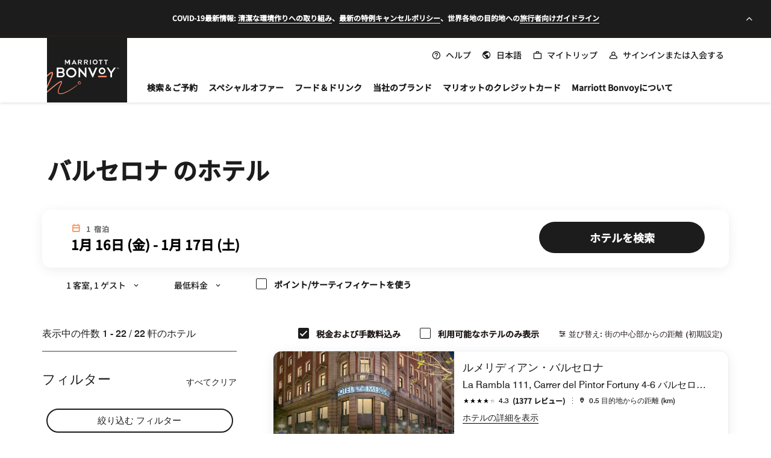

--- FILE ---
content_type: text/html; charset=utf-8
request_url: https://www.marriott.com/ja/destinations/barcelona.mi
body_size: 49935
content:
<!DOCTYPE html><html lang="ja-JP"><head>
    <meta charset="UTF-8">
    <title>バルセロナのホテル</title>
    
<script type="text/javascript" src="https://www.marriott.com/resources/bb84ad7728406f938b23f5e9f0ee55b0f0aafa2feb045" async ></script><script>var Pipe=(function(n,e){function t(){for(var n,e=c.length-1;e>=0;e--)if((n=c[e]).hasAttribute("data-pipe"))return n.removeAttribute("data-pipe"),n}function o(){0!==l.length||!n.readyState||"complete"!==n.readyState&&"interactive"!==n.readyState||v.onDone()}function r(n){return null!=n&&"object"==typeof n&&"function"==typeof n.then}function i(n,e,t,i){v.onBeforeInit(t,i);var a=n(e),f=function(){l.pop(),v.onAfterInit(t,i),o(t)};r(a)?a.then(f).catch(f):f()}function a(n,t){!1 in e||p.push({name:n,duration:Number(t),entryType:"tailor",startTime:e.now()||Date.now()-e.timing.navigationStart})}function f(n){return function(e){v[n]=e}}var u={},d={},c=n.getElementsByTagName("script"),l=[],p=[],s=function(){},v={onStart:s,onBeforeInit:s,onAfterInit:s,onDone:s};return{placeholder:function(n){u[n]=t()},start:function(n,e,o){d[n]=t(),e&&(l.push(n),v.onStart(o,n),!function(n,t,c){window.addEventListener("DOMContentLoaded",function(){if(n.getElementById(c))return !1;var r=n.createElement(t);(r.id=c),(r.defer=!0),(r.src=e),n.body.appendChild(r);})}(document,"script","esm-"+n))},end:function(n,e,r){var a,f=u[n],c=d[n],p=t(),s=c;if(f){do{a=s,s=s.nextSibling,f.parentNode.insertBefore(a,f)}while(a!==p);f.parentNode.removeChild(f)}for(a=c.nextSibling;a&&1!==a.nodeType;)a=a.nextSibling;a===p&&(a=void 0),c.parentNode.removeChild(c),p.parentNode.removeChild(p),e&&function(b){b=b&&b.__esModule?b["default"]:b;if("function"!=typeof b)return l.pop(),v.onBeforeInit(r,n),v.onAfterInit(r,n),void o();i(b,a,r,n)}(e);},loadCSS:/* @preserve - loadCSS: load a CSS file asynchronously. [c]2016 @scottjehl, Filament Group, Inc. Licensed MIT */function(e){function t(e){if(n.body)return e();setTimeout(function(){t(e)})}function o(){i.addEventListener&&i.removeEventListener("load",o),i.media="all"}var r,i=n.createElement("link"),a=(n.body||n.getElementsByTagName("head")[0]).childNodes;r=a[a.length-1];var f=n.styleSheets;i.rel="stylesheet",i.href=e,i.media="only x",t(function(){r.parentNode.insertBefore(i,r.nextSibling)});var u=function(n){for(var e=i.href,t=f.length;t--;)if(f[t].href===e)return n();setTimeout(function(){u(n)})};return i.addEventListener&&i.addEventListener("load",o),i.onloadcssdefined=u,u(o),i},onStart:f("onStart"),onBeforeInit:f("onBeforeInit"),onAfterInit:f("onAfterInit"),onDone:function(n){var e=v.onDone;v.onDone=function(){e(),n()}},addPerfEntry:a,addTTFMPEntry:function(n){a("ttfmp",n)},getEntries:function(){return p}}})(window.document,window.performance);</script>
<script defer="" type="text/javascript" src="https://rum.hlx.page/.rum/@adobe/helix-rum-js@%5E2/dist/rum-standalone.js" data-routing="env=prod,tier=publish,ams=Marriott Intl. Administrative Services, Inc (Sites)"></script>
<script defer="" type="text/javascript" src="https://rum.hlx.page/.rum/@adobe/helix-rum-js@%5E2/dist/rum-standalone.js" data-routing="env=prod,tier=publish,ams=Marriott Intl. Administrative Services, Inc (Sites)"></script>
<link href="https://cache.marriott.com/Images/Mobile/MC_Logos/MarriottApple57x57.png" rel="icon" type="image/x-icon">
<meta content="IE=edge" http-equiv="X-UA-Compatible">
<meta content="yes" name="apple-mobile-web-app-capable">
<meta content="yes" name="mobile-web-app-capable">
<meta content="black" name="apple-mobile-web-app-status-bar-style">
<meta content="width=device-width, initial-scale=1" name="viewport">
<meta content="Marriott Bonvoyのお客様がレジャーやご出張で必要とされるアメニティを備えたバルセロナのホテルポートフォリオからお選びください。" name="description">
<meta content="things to do in バルセロナ, バルセロナ hotels, hotels in バルセロナ, バルセロナ attractions, attractions in バルセロナ, hotels near バルセロナ, where to stay in バルセロナ, what to do in バルセロナ, places to stay in バルセロナ, discover バルセロナ" name="keywords">
<meta content="バルセロナのホテル" property="og:title">

<meta content="Marriott Bonvoyのお客様がレジャーやご出張で必要とされるアメニティを備えたバルセロナのホテルポートフォリオからお選びください。" property="og:description">
<meta content="www.marriott.com" property="og:site_name">
<meta content="website" property="og:type">
<meta content="summary" name="twitter:card">



<link href="https://assets.adobedtm.com" rel="preconnect">
<link href="https://ajax.googleapis.com" rel="preconnect">
<link href="https://cache.marriott.com" rel="preconnect">
<link href="https://smetrics.marriott.com" rel="dns-prefetch">
<link href="https://resources.digital-cloud.medallia.com" rel="dns-prefetch">
<link href="https://cdn.glassboxcdn.com" rel="dns-prefetch">
<link href="https://bttmarriottdev500z.btttag.com" rel="dns-prefetch">
<link href="https://marriottinternationa.tt.omtrdc.net" rel="dns-prefetch">
<link href="https://marriottinternationa.demdex.net" rel="dns-prefetch">
<link href="https://mboxedge31.tt.omtrdc.net" rel="dns-prefetch">
<link href="https://maps.googleapis.com" rel="dns-prefetch">
<link href="https://connect.facebook.net" rel="dns-prefetch">
<link href="https://cm.ipinyou.com" rel="dns-prefetch">
<link href="https://p11.techlab-cdn.com" rel="dns-prefetch">
<link href="https://mboxedge34.tt.omtrdc.net" rel="dns-prefetch">
<link href="https://dpm.demdex.net" rel="dns-prefetch">
<link href="https://cm.everesttech.net" rel="dns-prefetch">
<link href="https://cms.analytics.yahoo.com" rel="dns-prefetch">
<link href="https://usermatch.krxd.net" rel="dns-prefetch">
<link href="https://match.adsrvr.org" rel="dns-prefetch">
<link href="https://beacon.krxd.net" rel="dns-prefetch">
<link href="https://ag.innovid.com" rel="dns-prefetch">
<link href="https://pxl.jivox.com" rel="dns-prefetch">
<link href="https://match.rundsp.com" rel="dns-prefetch">
<link href="https://adobe-sync.dotomi.com" rel="dns-prefetch">
<link href="https://ib.adnxs.com" rel="dns-prefetch">
<link href="https://a.tribalfusion.com" rel="dns-prefetch">
<link href="https://gum.criteo.com" rel="dns-prefetch">
<link href="https://odr.mookie1.com" rel="dns-prefetch">
<link href="https://tag.yieldoptimizer.com" rel="dns-prefetch">
<link href="https://sync-tm.everesttech.net" rel="dns-prefetch">
<link href="https://servedby.flashtalking.com" rel="dns-prefetch">
<link href="https://idsync.rlcdn.com" rel="dns-prefetch">
<link href="https://c.bing.com" rel="dns-prefetch">
<link href="https://www.google.com" rel="dns-prefetch">
<link href="https://d.btttag.com" rel="dns-prefetch">
<link href="https://secure.adnxs.com" rel="dns-prefetch">
<link href="https://sslwidget.criteo.com" rel="dns-prefetch">
<link href="https://static.criteo.net" rel="dns-prefetch">
<link href="https://report.marriott.glassboxdigital.io" rel="dns-prefetch">
<link href="https://ct.pinterest.com" rel="dns-prefetch">
<link href="https://pixel.rubiconproject.com" rel="dns-prefetch">
<link href="https://ups.analytics.yahoo.com" rel="dns-prefetch">
<link href="https://pixel.advertising.com" rel="dns-prefetch">
<link href="https://analytics.twitter.com" rel="dns-prefetch">
<link href="https://tie.247-inc.net" rel="dns-prefetch">
<link href="https://www.facebook.com" rel="dns-prefetch">
<link href="https://tracker.engageclick.com" rel="dns-prefetch">
<link href="https://ds-aksb-a.akamaihd.net" rel="dns-prefetch">
<link href="https://eb2.3lift.com" rel="dns-prefetch">
<link href="https://match.sharethrough.com" rel="dns-prefetch">
<link href="https://partners.tremorhub.com" rel="dns-prefetch">
<link href="https://sp.analytics.yahoo.com" rel="dns-prefetch">
<link href="https://dp-sync.dotomi.com" rel="dns-prefetch">
<link href="https://insight.adsrvr.org" rel="dns-prefetch">
<link href="https://exchange-match.mediaplex.com" rel="dns-prefetch">
<link href="https://login-ds.dotomi.com" rel="dns-prefetch">
<link href="https://s.yimg.com" rel="dns-prefetch">
<link href="https://t.co" rel="dns-prefetch">
<link href="https://static.ads-twitter.com" rel="dns-prefetch">
<link href="https://googleads.g.doubleclick.net" rel="dns-prefetch">
<link href="https://cm.g.doubleclick.net" rel="dns-prefetch">


  
  <link href="https://www.marriott.com/ko/destinations/barcelona.mi" hreflang="ko-kr" rel="alternate">

  <link href="https://www.marriott.com/en/destinations/barcelona.mi" hreflang="x-default" rel="alternate">
  <link href="https://www.marriott.com/en/destinations/barcelona.mi" hreflang="en" rel="alternate">

  
  <link href="https://www.marriott.com/ja/destinations/barcelona.mi" hreflang="ja-jp" rel="alternate">

  
  <link href="https://www.marriott.com/es/destinations/barcelona.mi" hreflang="es" rel="alternate">


<link href="https://www.marriott.com/ja/destinations/barcelona.mi" rel="canonical">
<meta name="robots" content="index, follow">
<meta content="https://www.marriott.com/ja/destinations/barcelona.mi" property="og:url">
<script id="leisureJsonSchema" type="application/ld+json">
    {
        "page.jsonLdSchema": {}
    }
</script>

    

	 
<script data-pipe>Pipe.start(0)</script><script id="miDataLayer" data-reactroot="">var dataLayer = {"memState":"unauthenticated","invokeFlushErrors":"false","env_is_prod":"true","browser_akamai_loc_state":"OH","page_url_path_branch":"/destinations/barcelona","env_site_id":"JP","browser_akamai_loc_country":"US","ensighten_settings":"ON;SYNCH","env_platform":"AEM-phoenix-prod","env_site_name":"www.marriott.com","browser_akamai_loc_long":"-82.9988","rk_enabled":"true","page_requested_uri":"/destinations/barcelona","rk_errorMessage":"id='error-messages'","rk_roomKeyBaseURL":"//www.roomkey.com/referrals","env_img_path":"https://cache.marriott.com","search_currency_type":"Default","prof_address_state":"unauthenticated","env_jacket":"MR","rk_isProfileAuthenticated":"false","env_server_id":"null","session_jsession_id":"B3D1F4C7-9129-5B0F-8B3B-1B7AB7F04D7F","cookie_mi_site":"www.marriott.com","sessionId":"B3D1F4C7-9129-5B0F-8B3B-1B7AB7F04D7F","rk_currency":"AR: ARS,AM: AMD,AW: AWG,AU: AUD,AT: EUR,BE: EUR,BR: BRL,CA: CAD,KY: KYD,CL: CLP,CN: CNY,CR: CRC,CZ: CZK,DK: DKK,DO: DOP,EC: ,EG: EGP,SV: SVC,FR: EUR,GE: GEL,DE: EUR,GR: EUR,GU: ,HU: HUF,IN: INR,ID: IDR,IE: EUR,IL: ILS,IT: EUR,JP: JPY,JO: JOD,KW: KWD,MY: MYR,MX: MXN,NL: EUR,PK: PKR,PA: PAB,PH: PHP,PT: EUR,PE: PEN,PL: PLN,PR: ,QA: QAR,RO: RON,RU: RUB,KN: ,SA: SAR,SG: SGD,KR: KRW,ES: EUR,CH: CHF,TH: THB,TT: TTD,TR: TRY,US: USD,AE: AED,GB: GBP,VE: ,VN: VND,VI: ,CW: ,HN: HNL,BH: BHD,KZ: KZT,SE: SEK,SR: SRD,CO: COP,OM: OMR,JM: JMD,BS: BSD,DZ: DZD,LY: LYD,BB: BBD,AZ: AZN,VG:","mr_isLinkedUser":"false","rk_cList":"enable.rewards.members: false| enable.successfully.booked: false| enable.redemption.points: false| enable.remember.me: true| enable.mobile: false| enable.session.timeout: false| enable.special.rates.aaa: true| enable.special.rates.senior: true| enable.special.rates.gov: false| enable.users.sgo: false| number.of.pages: -1| enable.presented.hd.solution: true| enable.to.industry_solutions.users: false| enable.to.brand: true| percentage.users.to.show: 100| percentage.users.to.show.incremental: 1| enable.associate.users: false| exclude.special.rates.corpcode: MW1, IBM, EMP, ACC, H77, GEE, TVL, GDY, PEP, ORA, HPQ, DTC, ATT, MEB, TOY, PCW, SAP, T77, SIE, BOE, M11, BOA, WEL, A4Y, MCO, MOD, VZN, EMC, ZG4, G2D, JOH, UAL, UTC, DEL, LAC, LK6, GMC, RAY, MM4, MMB, MMF, MMP| enable.special.rates.corpcode: | user.prevent.roomkey.pop: 0| enable.rewards.basic: true| enable.rewards.silver: true|     enable.rewards.gold: false| enable.rewards.platinum: false| enable.users.corpcode: false| enable.users.groupcode: false| browser.useragent: GomezAgent, iPhone, iPad, Silk, BlackBerry, Trident / 4.0| enable.concur.users: false| enable.hd.solution: true| enable.domains.US: true| enable.domains.GB: true| enable.domains.DE: false| enable.domains.FR: false| enable.domains.AU: true| enable.domains.CN: false| enable.domains.JP: false| enable.domains.ES: true| enable.domains.BR: false| enable.domains.KR: false","browser_akamai_loc_lat":"39.9614","env_date_time":"01/16/26 07:22:31","mvp_prequal_endpoint":"/mi/cobrand/sendPrequalFOCConfirmation.mi","page_domain_name":"www.marriott.com","cookie_mi_visitor":"B3D1F4C7-9129-5B0F-8B3B-1B7AB7F04D7F","request_id":"destinations/barcelona.mi~X~f502fb9307fb6a73e049f5ab611f4fb1, /destinations/barcelona.mi~X~f502fb9307fb6a73e049f5ab611f4fb1","mr_prof_authentication_state":"unauthenticated","page_data_layer_ready":"false"}; var mvpOffers = {};</script><script data-pipe>Pipe.end(0)</script>



	 <script>
	 	if(dataLayer){
	 		dataLayer.page_friendly_name = "Destination Storefront Rich Content Page";
	 	}
	</script>
      <script>
        (function(g,b,d,f){(function(a,c,d){if(a){var e=b.createElement("style");e.id=c;e.innerHTML=d;a.appendChild(e)}})(b.getElementsByTagName("head")[0],"at-body-style",d);setTimeout(function(){var a=b.getElementsByTagName("head")[0];if(a){var c=b.getElementById("at-body-style");c&&a.removeChild(c)}},f)})(window,document,".header {opacity: 0 !important}",3E3);
      </script>
    	
    
		
			<script src="//assets.adobedtm.com/launch-EN1ce795381cea451fa40478e502ecce2f.min.js" async=""></script>
	    
	    
    


    
    
<script>window['destinationMetaDataDetails'] = {"country":"Spain","city":"バルセロナ","countryCode":"ES","destinationName":"バルセロナ, Spain","latitude":"41.3873974","placeId":"ChIJ5TCOcRaYpBIRCmZHTz37sEQ","isStateEnabled":false,"isCountryEnabled":false,"state":"","radius":"50","longitude":"2.168568"}</script>  


    

    

    


      
    
    <script defer="" src="/hybrid/homepage/c7174c5247785e9fc12a/app-vendor/bundle.js"></script>
    <script data-pipe>Pipe.start(1)</script><script>window.__INITIAL_STATE__ = {};</script><style data-styled="true" data-styled-version="5.3.11">@font-face{font-family:Swiss-721-Condense;font-style:normal;font-weight:700;font-display:swap;src:url(//cache.marriott.com/aka-fonts/MarriottDigital/swiss/Swiss721BT-BoldCondensed.woff2) format('woff2'),url(//cache.marriott.com/aka-fonts/MarriottDigital/swiss/Swiss721BT-BoldCondensed.woff) format('woff');font-display:fallback;}/*!sc*/
@font-face{font-family:Swiss-721-Condense;font-style:normal;font-weight:900;font-display:swap;src:url(//cache.marriott.com/aka-fonts/MarriottDigital/swiss/Swiss721BT-BlackCondensed.woff2) format('woff2'),url(//cache.marriott.com/aka-fonts/MarriottDigital/swiss/Swiss721BT-BlackCondensed.woff) format('woff');font-display:fallback;}/*!sc*/
@font-face{font-family:Swiss721-BT;font-style:normal;font-weight:500;font-display:swap;src:url(//cache.marriott.com/aka-fonts/MarriottDigital/swiss/Swiss721BT-Medium.woff2) format('woff2'),url(//cache.marriott.com/aka-fonts/MarriottDigital/swiss/Swiss721BT-Medium.woff) format('woff');font-display:fallback;}/*!sc*/
@font-face{font-family:Swiss721-BT;font-style:normal;font-weight:400;font-display:swap;src:url(//cache.marriott.com/aka-fonts/MarriottDigital/swiss/Swiss721BT-Regular.woff2) format('woff2'),url(//cache.marriott.com/aka-fonts/MarriottDigital/swiss/Swiss721BT-Regular.woff) format('woff');font-display:fallback;}/*!sc*/
@font-face{font-family:Swiss721-BT-Medium;font-style:normal;font-weight:500;font-display:swap;src:url(//cache.marriott.com/aka-fonts/MarriottDigital/swiss/Swiss721BT-Medium.woff2) format('woff2'),url(//cache.marriott.com/aka-fonts/MarriottDigital/swiss/Swiss721BT-Medium.woff) format('woff');font-display:fallback;}/*!sc*/
@font-face{font-family:Swiss721-BT-Regular;font-style:normal;font-weight:400;font-display:swap;src:url(//cache.marriott.com/aka-fonts/MarriottDigital/swiss/Swiss721BT-Regular.woff2) format('woff2'),url(//cache.marriott.com/aka-fonts/MarriottDigital/swiss/Swiss721BT-Regular.woff) format('woff');font-display:fallback;}/*!sc*/
@font-face{font-family:MarriottIconsNew;font-style:normal;font-weight:500;font-display:swap;src:url(//cache.marriott.com/aka-fonts/mi-icons/mi-icons.woff2) format('woff2'),url(//cache.marriott.com/aka-fonts/mi-icons/mi-icons.woff) format('woff');font-display:fallback;}/*!sc*/
@font-face{font-family:BrandLogoIcons;font-style:normal;font-weight:500;font-display:swap;src:url(//cache.marriott.com/aka-fonts/mi-brand-logo-icons/mi-brand-logo-icons.woff2) format('woff2'),url(//cache.marriott.com/aka-fonts/mi-brand-logo-icons/mi-brand-logo-icons.woff) format('woff');font-display:fallback;}/*!sc*/
*{box-sizing:border-box;}/*!sc*/
html,body{border:0;font-size:100%;margin:0;padding:0;vertical-align:baseline;-webkit-scroll-behavior:smooth;-moz-scroll-behavior:smooth;-ms-scroll-behavior:smooth;scroll-behavior:smooth;}/*!sc*/
[class*="mi-icon-"]:before{display:inline-block;font-family:MarriottIconsNew;position:relative;-webkit-font-smoothing:antialiased;-moz-osx-font-smoothing:grayscale;}/*!sc*/
.mi-icon-book:before{content:"\e957";}/*!sc*/
.mi-icon-dropdown-down:before{content:"\e932";}/*!sc*/
.mi-icon-dropdown-up:before{content:"\e93a";}/*!sc*/
.mi-icon-plus:before{content:"\e95e";}/*!sc*/
.mi-icon-minus:before{content:"\e951";}/*!sc*/
.mi-icon-check:before{content:"\e92c";}/*!sc*/
.mi-icon-back-arrow-cropped:before{content:"\e929";}/*!sc*/
.mi-icon-right-arrow:before{content:"\e922";}/*!sc*/
.mi-icon-arrow-left:before{content:"\e921";}/*!sc*/
.mi-icon-arrow-right-cropped:before{content:"\e924";}/*!sc*/
.mi-icon-hour-guarantee:before{content:"\e915";}/*!sc*/
.mi-icon-location:before{content:"\e900";}/*!sc*/
.mi-icon-clock:before{content:"\e901";}/*!sc*/
.mi-icon-nearby:before{content:"\e9a5";}/*!sc*/
.mi-icon-cancel:before{content:"\e92b";}/*!sc*/
.mi-icon-search:before{content:"\e961";}/*!sc*/
.mi-icon-close:before{content:"\e92d";}/*!sc*/
.mi-icon-filter:before{content:"\e941";}/*!sc*/
.mi-icon-phone:before{content:"\e95d";}/*!sc*/
.mi-icon-website:before{content:"\e968";}/*!sc*/
.mi-icon-city:before{content:"\e986";}/*!sc*/
.mi-icon-info:before{content:"\e94a";}/*!sc*/
.mi-icon-forward-arrow:before{content:"\e942";}/*!sc*/
.mi-icon-arrow-up:before{content:"\e925";}/*!sc*/
.mi-icon-arrow-down:before{content:"\e932";}/*!sc*/
.h-r-label-form-field{display:block;text-transform:uppercase;font-size:0.75rem;font-weight:500;-webkit-letter-spacing:0;-moz-letter-spacing:0;-ms-letter-spacing:0;letter-spacing:0;line-height:1rem;-webkit-letter-spacing:0.08125rem;-moz-letter-spacing:0.08125rem;-ms-letter-spacing:0.08125rem;letter-spacing:0.08125rem;color:#231c19;font-family:Swiss721-BT-Medium,Helvetica,Arial,sans-serif;}/*!sc*/
@media screen and (min-width:48rem){.h-r-label-form-field{color:#767676;}}/*!sc*/
.h-r-form-field-txt{color:#767676;font-family:Swiss721-BT-Regular,Helvetica,Arial,sans-serif;font-size:1.125rem;-webkit-letter-spacing:0;-moz-letter-spacing:0;-ms-letter-spacing:0;letter-spacing:0;line-height:1.25rem;font-family:Swiss721-BT-Medium,Helvetica,Arial,sans-serif;}/*!sc*/
@media screen and (min-width:48rem){.h-r-form-field-txt{font-family:Swiss721-BT-Regular,Helvetica,Arial,sans-serif;font-size:1.125rem;-webkit-letter-spacing:0;-moz-letter-spacing:0;-ms-letter-spacing:0;letter-spacing:0;line-height:1.5rem;color:#231c19;}}/*!sc*/
@media (min-width:62rem){.h-r-form-field-txt{font-family:Swiss721-BT-Regular,Helvetica,Arial,sans-serif;font-size:1.375rem;-webkit-letter-spacing:0;-moz-letter-spacing:0;-ms-letter-spacing:0;letter-spacing:0;line-height:1.625rem;}}/*!sc*/
.h-r-form-field-txt-small{font-family:Swiss721-BT-Regular,Helvetica,Arial,sans-serif;font-size:0.875rem;-webkit-letter-spacing:0;-moz-letter-spacing:0;-ms-letter-spacing:0;letter-spacing:0;line-height:1.5rem;}/*!sc*/
.h-r-body-txt-medium{font-family:Swiss721-BT-Regular,Helvetica,Arial,sans-serif;font-size:0.875rem;-webkit-letter-spacing:0;-moz-letter-spacing:0;-ms-letter-spacing:0;letter-spacing:0;line-height:1rem;}/*!sc*/
.sr-only{position:absolute;width:0.0625rem;height:0.0625rem;padding:0;margin:-0.0625rem;overflow:hidden;-webkit-clip:rect(0,0,0,0);clip:rect(0,0,0,0);border:0;}/*!sc*/
.h-r-cta-primary-black{font-family:Swiss721-BT,Helvetica,Arial,sans-serif;font-size:1.125rem;font-weight:500;-webkit-letter-spacing:0;-moz-letter-spacing:0;-ms-letter-spacing:0;letter-spacing:0;line-height:1.25rem;text-align:center;border-radius:1.625rem;box-shadow:0 0.25rem 1.25rem 0 rgba(0,0,0,0.07);-webkit-text-decoration:none;text-decoration:none;display:inline-block;box-shadow:none;color:#ffffff;background-color:#231c19;padding:1rem 1.25rem;border:none;}/*!sc*/
@media screen and (min-width:48rem){.h-r-cta-primary-black{font-family:Swiss721-BT-Medium,Helvetica,Arial,sans-serif;}}/*!sc*/
@media (min-width:62rem){.h-r-cta-primary-black{font-size:0.875rem;line-height:1rem;}}/*!sc*/
.h-r-cta-primary-black:hover{-webkit-text-decoration:none;text-decoration:none;}/*!sc*/
@media screen and (min-width:48rem){.h-r-cta-primary-black{border-radius:1.4375rem;}}/*!sc*/
@media screen and (min-width:48rem){.h-r-cta-primary-black{background:#000000;padding:0.875rem 0.75rem;font-size:1.125rem;line-height:1.125rem;}}/*!sc*/
.h-r-cta-primary-white{font-family:Swiss721-BT,Helvetica,Arial,sans-serif;font-size:1.125rem;font-weight:500;-webkit-letter-spacing:0;-moz-letter-spacing:0;-ms-letter-spacing:0;letter-spacing:0;line-height:1.25rem;text-align:center;border-radius:1.625rem;box-shadow:0 0.25rem 1.25rem 0 rgba(0,0,0,0.07);-webkit-text-decoration:none;text-decoration:none;display:inline-block;box-shadow:none;color:#000000;background:#ffffff;width:100%;padding:1rem 0.75rem 1rem;border:none;}/*!sc*/
@media screen and (min-width:48rem){.h-r-cta-primary-white{font-family:Swiss721-BT-Medium,Helvetica,Arial,sans-serif;}}/*!sc*/
@media (min-width:62rem){.h-r-cta-primary-white{font-size:0.875rem;line-height:1rem;}}/*!sc*/
.h-r-cta-primary-white:hover{-webkit-text-decoration:none;text-decoration:none;}/*!sc*/
@media screen and (min-width:48rem){.h-r-cta-primary-white{border-radius:1.4375rem;}}/*!sc*/
.h-r-cta-secondary-white{font-family:Swiss721-BT,Helvetica,Arial,sans-serif;font-size:1.125rem;font-weight:500;-webkit-letter-spacing:0;-moz-letter-spacing:0;-ms-letter-spacing:0;letter-spacing:0;line-height:1.25rem;text-align:center;border-radius:1.625rem;box-shadow:0 0.25rem 1.25rem 0 rgba(0,0,0,0.07);-webkit-text-decoration:none;text-decoration:none;display:inline-block;box-shadow:none;color:#000000;background:#fcfcfc;border:0.09375rem solid #000000;padding:0.6875rem 0.75rem 0.8125rem;width:auto;}/*!sc*/
@media screen and (min-width:48rem){.h-r-cta-secondary-white{font-family:Swiss721-BT-Medium,Helvetica,Arial,sans-serif;}}/*!sc*/
@media (min-width:62rem){.h-r-cta-secondary-white{font-size:0.875rem;line-height:1rem;}}/*!sc*/
.h-r-cta-secondary-white:hover{-webkit-text-decoration:none;text-decoration:none;}/*!sc*/
@media screen and (min-width:48rem){.h-r-cta-secondary-white{border-radius:1.4375rem;}}/*!sc*/
@media screen and (min-width:48rem){.h-r-cta-secondary-white{font-size:0.875rem;line-height:1rem;}}/*!sc*/
.link-white{color:#ffffff;font-size:0.8125rem;line-height:1rem;font-family:Swiss721-BT-Medium,Helvetica,Arial,sans-serif;background:none;border:none;}/*!sc*/
.link-white:hover{cursor:pointer;-webkit-text-decoration:underline;text-decoration:underline;}/*!sc*/
.h-r-center-item{display:-webkit-box;display:-webkit-flex;display:-ms-flexbox;display:flex;-webkit-box-pack:center;-webkit-justify-content:center;-ms-flex-pack:center;justify-content:center;-webkit-align-items:center;-webkit-box-align:center;-ms-flex-align:center;align-items:center;}/*!sc*/
.custom-scrollbar::-webkit-scrollbar{width:0.3125rem;}/*!sc*/
.custom-scrollbar::-webkit-scrollbar-track{background:#ffffff;border-radius:0.125rem;margin:0.75rem 0;}/*!sc*/
.custom-scrollbar::-webkit-scrollbar-thumb{background-color:#c0c0c0;border-radius:0.125rem;}/*!sc*/
.custom-scrollbar::-webkit-scrollbar-thumb:hover{background:#878787;}/*!sc*/
.MuiAutocomplete-clearIndicator{visibility:hidden;}/*!sc*/
.MuiAutocomplete-endAdornment{position:absolute;}/*!sc*/
@media screen and (min-width:48rem){.blue-outline button:focus,.blue-outline input:focus + span{outline:0.125rem solid #065AF6;outline-offset:0.625rem;}}/*!sc*/
data-styled.g1[id="sc-global-hgGgbt1"]{content:"sc-global-hgGgbt1,"}/*!sc*/
</style><script data-pipe>Pipe.end(1)</script> 
    
    
<link rel="stylesheet" href="/etc.clientlibs/mcom-leisure/clientlibs/clientlib-dependencies.min.css" type="text/css">



     
    
<link rel="stylesheet" href="/etc.clientlibs/mcom-leisure/clientlibs/clientlib-core-components.min.css" type="text/css">
<link rel="stylesheet" href="/etc.clientlibs/mcom-leisure/clientlibs/clientlib-hybrid-core-components.min.css" type="text/css">



     
    
<link rel="stylesheet" href="/etc.clientlibs/mcom-leisure/clientlibs/clientlib-site.min.css" type="text/css">



    
    


    
    
    

    

    
    
    

    

    <link as="font" crossorigin="" href="//cache.marriott.com/aka-fonts/MarriottDigital/swiss/Swiss721BT-BoldCondensed.woff2" rel="preload" type="font/woff2">
    <link as="font" crossorigin="" href="//cache.marriott.com/aka-fonts/MarriottDigital/swiss/Swiss721BT-BlackCondensed.woff2" rel="preload" type="font/woff2">
    <link as="font" crossorigin="" href="//cache.marriott.com/aka-fonts/MarriottDigital/swiss/Swiss721BT-BoldCondensed.woff2" rel="preload" type="font/woff2">
    <link as="font" crossorigin="" href="//cache.marriott.com/aka-fonts/MarriottDigital/swiss/Swiss721BT-BlackCondensed.woff2" rel="preload" type="font/woff2">
    <link as="font" crossorigin="" href="//cache.marriott.com/aka-fonts/MarriottDigital/swiss/Swiss721BT-Medium.woff2" rel="preload" type="font/woff2">
    <link as="font" crossorigin="" href="//cache.marriott.com/aka-fonts/MarriottDigital/swiss/Swiss721BT-Regular.woff2" rel="preload" type="font/woff2">
    <link as="font" crossorigin="" href="//cache.marriott.com/aka-fonts/mi-icons/mi-icons.woff2" rel="preload" type="font/woff2">
    <link as="font" crossorigin="" href="//cache.marriott.com/aka-fonts/mi-brand-logo-icons/mi-brand-logo-icons.woff2" rel="preload" type="font/woff2">
<script>const ak_sgnl = '5a95b'; console.log(ak_sgnl);</script></head>
<body class="destinationpage page basicpage" data-comp-prefix="app-js__" id="destinationpage-fa6d79f93a">



    




    



    

    
    <div id="container-88a0990d7e" class="cmp-container">
        


<div class="aem-Grid aem-Grid--12 aem-Grid--default--12 ">
    
    <div class="alertbanner aem-GridColumn aem-GridColumn--default--12">
  <div class="ab  hide-alert" role="region">
    <button class="ab__close-btn ab__heading" aria-expanded="false" aria-controls="alert-banner">
      <span class="icon-arrow-up icon-inverse"></span>
      <span class="sr-only close">通知のバナーを閉じる</span>
      <span class="sr-only open">通知のバナーを開く</span>
    </button>
    <div class="ab__container container">
      <div id="alert-banner" class="ab__desc t-font-xs col-12 col-lg-10 col-lg-offset-1 ab__content-cnt collapsed hide-visibility">
      	<div class="t-label-inverse-xs " data-has_click_track="false">
          <p>COVID-19最新情報:&nbsp;<a href="https://clean.marriott.co.jp/" target="_blank" title="清潔な環境作りへの取り組み">清潔な環境作りへの取り組み</a>、<a href="https://marriott-re-2019ncovc-jp.com/" target="_blank" title="最新の特例キャンセルポリシ">最新の特例キャンセルポリシー</a>、世界各地の目的地への<a href="https://apply.joinsherpa.com/travel-restrictions?affiliateId=marriott&amp;originCountry=USA&amp;language=ja-JP" target="_blank" title="旅行者向けガイドライン">旅行者向けガイドライン</a></p>

        </div>
        
      </div>
    </div>
  </div>


    

</div>

    
</div>

    </div>

    



    
    <div id="container-26449b0f8f" class="cmp-container">
        


<div class="aem-Grid aem-Grid--12 aem-Grid--default--12 ">
    
    <div class="header aem-GridColumn aem-GridColumn--default--12">


  
    <header class="m-header standard" data-api-endpoint="/hybrid-presentation/api/v1/getUserDetails">
        <div class="m-dark-overlay no-display"></div>
        <div class="m-header__container">
            <div class="m-header__black-strip"></div>
            <div class="m-header__content container-lg">
                <button class="m-header__btn m-header__menu-btn d-lg-none m-header__menu-btn--close" aria-expanded="false">
                    <span class="m-header__menu-open-icon icon-menu"></span>
                    <span class="m-header__menu-close-icon icon-clear"></span>
                    <span class="sr-only">メニューを開く</span>
                </button>
                <div class="m-header__logo-nav-items">
                    <div class="m-header__logo-wrap inverse">
                        <a href="/ja/default.mi" class="m-header__logo-icon t-program-logo-alt-color">
                            <span class="sr-only">Marriott Bonvoy</span>
                        </a>
                    </div>
                    <div class="m-header__all-links">
                        <nav class="m-header__top-nav r-upper">
                            
    
    <ul class="m-header__top-links">
        
        
            
              <li class="  t-global-nav-items font-nav-items first-set-list-items " data-enable-static-welcome="false">
    <a href="/ja/help.mi" class="m-header__btn m-header__top-nav-btn custom_click_track  " data-location-text="Header Navigation" data-click-track-enable="true" data-mytrip-label="マイトリップ" data-custom_click_track_value="Header Navigation|ヘルプ|external">
      <span class="m-header__top-nav-icon icon-round icon-help"></span><span class="m-header__top-nav-txt  d-none d-lg-block t-font-s">ヘルプ</span>
      
      
    </a>
    
    
  </li>

        
            
              <li class="  t-global-nav-items font-nav-items first-set-list-items " data-enable-static-welcome="false">
    
    <a href="#" role="button" class="m-header__btn m-header__top-nav-btn m-dialog-btn custom_click_track   m-header__top-nav-btn" data-dialog-id="m-header-dialog-2" data-location-text="Header Navigation" data-click-track-enable="true" data-custom_click_track_value="Header Navigation|日本語|internal" data-sign-in-click-track-enabled="true" data-remembered-user-location="signin_rem_tooltip" data-mytrip-label="マイトリップ" data-signed-in-user-location="Logged-in User">
      <span class="m-header__top-nav-icon icon-round icon-globe"></span><span class="m-header__top-nav-txt t-font-s d-lg-block">日本語</span>
    </a>
    
  </li>

        
          <li class="  t-global-nav-items m-header__my-trip font-nav-items last-list-item " data-enable-static-welcome="false">
    
    <a href="#" role="button" class="m-header__btn m-header__top-nav-btn m-dialog-btn custom_click_track   m-header__top-nav-btn" data-dialog-id="m-header-mytrip-dialog-header" data-overlay-endpoint="/resLookupOverlay.mi" data-loading-msg="ロード中…" data-error-msg="コンテンツを読み込むことができませんでした" data-location-text="Header Navigation" data-click-track-enable="true" data-custom_click_track_value="Header Navigation|マイトリップ|internal" data-authenticated-url="/rewards/findReservationList.mi" data-sign-in-click-track-enabled="true" data-remembered-user-location="signin_rem_tooltip" data-mytrip-label="マイトリップ" data-signed-in-user-location="Logged-in User">
      <span class="m-header__top-nav-icon icon-round icon-nav---trips"></span><span class="m-header__top-nav-txt t-font-s d-lg-block">マイトリップ</span>
    </a>
    
  </li>

        
          <li class="  m-header__sign-in t-global-nav-items font-nav-items " data-sign-in-text="サインイン、" data-enable-static-welcome="false">
    
    <a href="#" role="button" class="m-header__btn m-header__top-nav-btn m-dialog-btn custom_click_track   m-header__top-nav-btn" aria-label="サインインまたは入会する" data-dialog-id="m-header-signin-dialog-header" data-overlay-endpoint="/signInOverlay.mi" data-loading-msg="ロード中…" data-error-msg="コンテンツを読み込むことができませんでした" data-location-text="Header Navigation" data-click-track-enable="true" data-custom_click_track_value="Header Navigation|サインインまたは入会する|internal" data-sign-in-click-track-enabled="true" data-remembered-user-location="signin_rem_tooltip" data-mytrip-label="マイトリップ" data-signed-in-user-location="Logged-in User">
      <span class="m-header__top-nav-icon icon-round icon-nav---account"></span><span class="m-header__top-nav-txt t-font-s d-lg-block">サインインまたは入会する</span>
    </a>
    
  </li>

        
          <li class="  d-none m-header__sign-in m-header__sign-in-tooltip t-global-nav-items font-nav-items " data-sign-in-text="サインイン、" data-enable-static-welcome="false">
    
    <a href="#" role="button" class="m-header__btn m-header__top-nav-btn m-dialog-btn custom_click_track   " aria-label="サインインまたは入会する" aria-expanded="true" aria-controls="sign-in-tooltip-id" data-overlay-endpoint="/signInOverlay.mi" data-loading-msg="ロード中…" data-error-msg="コンテンツを読み込むことができませんでした" data-location-text="signin_anon_tooltip" data-click-track-enable="true" data-custom_click_track_value="signin_anon_tooltip|サインインまたは入会する|internal" data-sign-in-click-track-enabled="true" data-remembered-user-location="signin_rem_tooltip" data-mytrip-label="マイトリップ" data-signed-in-user-location="Logged-in User">
      <span class="m-header__top-nav-icon icon-round icon-nav---account"></span><span class="m-header__top-nav-txt t-font-s d-lg-block">サインインまたは入会する</span>
    </a>
    
  
  <div class="m-header-tool-tip">
    <div class="sign-in-tool-tip carrot-icon" id="sign-in-tooltip-id" data-configuration-time="12">
      <button class="signin-btn t-subtitle-l custom_click_track" data-click-track-enable="true" data-location-text="signin_rem_tooltip" data-description="サインイン" data-custom_click_track_value="signin_anon_tooltip|サインイン|internal">サインイン
        <span class="icon-arrow-right"></span>
      </button>
      <a class="join-btn t-subtitle-l custom_click_track" href="/ja/loyalty/createAccount/createAccountPage1.mi" data-click-track-enable="true" data-location-text="signin_rem_tooltip" data-description="ご入会" data-custom_click_track_value="signin_anon_tooltip|ご入会|internal">
        ご入会<span class="icon-arrow-right"></span>
      </a>
    </div>
    <div class="m-header__sign-in-model carrot-icon sign-in d-none">
      <div class="loading"><div class="loader"></div></div>
      <p class="model-heading t-subtitle-l">
        アカウントにサインインしてください<button type="button" class="icon-clear">
          <span class="sr-only">ダイアログを閉じる</span>
        </button>
      </p>
        <form method="post" name="directLoginForm" action="/ja/aries-auth/loginWithCredentials.comp" class="s-form" data-submit-to-phoenix="true">
        <input type="hidden" class="sign-in-return-url" name="returnUrl" value="">
        <input type="hidden" name="errorUrl" value="/ja/sign-in-error.mi">
        <div class="input-container s-form__user-input">
          <label class="t-label-xs form-label" for="signin-userid">Eメールまたは会員番号</label>
          <input type="text" id="signin-userid" name="userID" autocomplete="off" class="t-subtitle-l">
        </div>
        <div class="input-container s-form__remember-input d-none">
          <label class="t-label-xs form-label" for="sign-rem-user-number">
            Eメールまたは会員番号
          </label>
          <input type="text" id="sign-rem-user-number" name="memberNumber" autocomplete="off" class="t-subtitle-l s-form__member-number" readonly="">
        </div>
        <div class="input-container">
          <label class="t-label-xs form-label" for="signin-user-password">パスワード</label>
          <input type="password" id="signin-user-password" autocomplete="off" name="password" class="t-subtitle-l">
        </div>
        <div class="sign-in-wrapper">
          <div class="remember-me">
            <input name="rememberMe" type="checkbox" id="signin-rememberme" value="true" checked="">
            <label for="signin-rememberme" class="remember-label t-font-xs">
              ログイン情報を記憶する
            </label>
          </div>
          <button type="submit" class="login-link m-button-s m-button-primary custom_click_track" data-click-track-enable="true" data-location-text="signin_rem_tooltip" data-description="サインイン" data-custom_click_track_value="signin_anon_tooltip|サインイン|internal">
            サインイン
          </button>
        </div>
        <div class="links-container">
          <a href="/ja/forgotPassword.mi" class="s-form__forgot-psd t-label-xs custom_click_track" data-click-track-enable="true" data-location-text="signin_rem_tooltip" data-description="パスワードをお忘れの場合" data-custom_click_track_value="signin_anon_tooltip|パスワードをお忘れの場合|internal">パスワードをお忘れの場合</a>
          <span class="divider t-label-xs">|</span>
          <a href="/ja/aries-auth/clearRememberMe.comp" class="s-form__clear-remember custom_click_track t-label-xs d-none" data-click-track-enable="true" data-location-text="signin_rem_tooltip" data-description="記憶されているアカウント情報をクリア" data-custom_click_track_value="signin_anon_tooltip|記憶されているアカウント情報をクリア|internal">記憶されているアカウント情報をクリア</a>
          <a href="/ja/loyalty/createAccount/activateAccountChallenge.mi" class="custom_click_track s-form__activate_acnt t-label-xs" data-click-track-enable="true" data-location-text="signin_rem_tooltip" data-description="オンラインアカウントを有効にする" data-custom_click_track_value="signin_anon_tooltip|オンラインアカウントを有効にする|internal">オンラインアカウントを有効にする</a>
        </div>
      </form>
    </div>
  </div>

  </li>

        
          <li class="  m-header__points t-global-nav-items font-nav-items d-none member-R " data-point-text="ポイント" data-points-text="ポイント" data-night-text="泊" data-nights-text="泊" data-hello-text="こんにちは、" data-enable-static-welcome="false">
    <a href="/loyalty/myAccount/activity.mi" class="m-header__btn m-header__top-nav-btn custom_click_track  " data-mytrip-label="マイトリップ">
      <span class="m-header__top-nav-txt  d-none d-lg-block t-font-s">ポイント</span>
      
      
    </a>
    
    
  </li>

        <!-- default label is set to "i18nSignIn" to remove Wave Tool error of empty link. -->
          <li class=" d-none m-header__acnt t-global-nav-items font-nav-items " data-hello-text="こんにちは、" data-enable-static-welcome="false">
    <a href="/loyalty/myAccount/default.mi" class="m-header__btn m-header__top-nav-btn custom_click_track m-header__top-nav-btn--account " data-location-text="Logged-in User" data-click-track-enable="true" data-mytrip-label="マイトリップ" data-custom_click_track_value="Logged-in User|サインイン|external">
      <span class="m-header__top-nav-icon icon-round icon-nav---account-alt-active icon-inverse member-R"></span><span class="m-header__top-nav-icon icon-round icon-nav---account-alt-active d-none"></span><span class="m-header__top-nav-txt  d-none d-lg-block t-font-s">サインイン</span>
      
      
    </a>
    
    
  </li>

    </ul>

                        </nav>
                        <nav class="m-header__nav l-lower-header">
                            <ul class="m-header__nav-items">
                                <li class="m-header__nav-item">
                                    <a class="m-header__nav-link m-nav-link nav-header-link" href="#" aria-expanded="false" role="button" aria-controls="sub_nav_item_0">
                                        <span>検索＆ご予約</span>
                                        <span class="icon-arrow-right m-header__nav-link-arrow d-lg-none"></span>
                                        
                                        
                                    </a>
                                    <div class="nav-animate">
                                        <div class="m-header__sub-nav container-lg" id="sub_nav_item_0">
                                            <div class="m-header__sub-nav__content">
                                                <div class="m-header__back d-lg-none">
                                                    <button class="m-header__back-btn">
                                                        <span class="icon-arrow-left"></span>
                                                        Back
                                                    </button>
                                                </div>
                                                <h2 class="m-header__sub-nav__title">検索＆ご予約</h2>
                                                

    
    <div id="container-dd44ff6a36" class="cmp-container">
        


<div class="aem-Grid aem-Grid--12 aem-Grid--default--12 aem-Grid--phone--12 ">
    
    <div class="cardlinks aem-GridColumn--default--none aem-GridColumn--phone--none aem-GridColumn--phone--12 aem-GridColumn aem-GridColumn--offset--phone--0 aem-GridColumn--default--3 aem-GridColumn--offset--default--0">
<div class="cl ">

  

  <div class="cl__label-only">
    
    <ul class="cl__list">
      <li class="cl__list-item ">
        <a class="cl__item-link t-font-m custom_click_track" href="/ja/search/default.mi" data-custom_click_track_value="検索＆ご予約|ホテルを検索|internal">ホテルを検索
          <span class="icon-arrow-right" aria-hidden="true"></span>
          
        </a>
      </li>
<li class="cl__list-item ">
        <a class="cl__item-link t-font-m custom_click_track" href="/ja/meeting-event-hotels/meeting-planning.mi" data-custom_click_track_value="検索＆ご予約|団体向けのホテルを検索 (10室以上)|internal">団体向けのホテルを検索 (10室以上)
          <span class="icon-arrow-right" aria-hidden="true"></span>
          
        </a>
      </li>
<li class="cl__list-item ">
        <a class="cl__item-link t-font-m custom_click_track" href="/ja/hotel-search.mi" data-custom_click_track_value="検索＆ご予約|目的地別に閲覧|internal">目的地別に閲覧
          <span class="icon-arrow-right" aria-hidden="true"></span>
          
        </a>
      </li>
<li class="cl__list-item ">
        <a class="cl__item-link t-font-m custom_click_track" href="/ja/reservation/lookupReservation.mi" data-custom_click_track_value="検索＆ご予約|予約を検索する|internal">予約を検索する
          <span class="icon-arrow-right" aria-hidden="true"></span>
          
        </a>
      </li>
<li class="cl__list-item ">
        <a class="cl__item-link t-font-m custom_click_track" href="/ja/help/global-phone-reservation-numbers.mi" data-custom_click_track_value="検索＆ご予約|世界各地の電話予約|internal">世界各地の電話予約
          <span class="icon-arrow-right" aria-hidden="true"></span>
          
        </a>
      </li>
<li class="cl__list-item external-link">
        <a class="cl__item-link t-font-m custom_click_track" href="https://themarriottvacationclubs.marriott.com/" target="_blank" rel="noopener noreferrer" data-custom_click_track_value="検索＆ご予約| マリオット・バケーション・クラブ|external"> マリオット・バケーション・クラブ
          <span class="icon-arrow-right" aria-hidden="true"></span>
          <span class="sr-only">新しいウィンドウで開く</span>
        </a>
      </li>

    </ul>
  </div>
  

  
  

</div>

    
</div>

    
</div>

    </div>

    

                                                <button class="display-on-focus m-header__back-btn-mo d-lg-none" aria-label="Back">X</button>
                                            </div>
                                            <button class="m-header__sub-nav__close d-none d-lg-block">
                                                <span class="icon-clear"></span>
                                                <span class="sr-only">閉じる</span>
                                            </button>
                                        </div>
                                    </div>
                                </li>
<li class="m-header__nav-item">
                                    <a class="m-header__nav-link m-nav-link nav-header-link" href="#" aria-expanded="false" role="button" aria-controls="sub_nav_item_1">
                                        <span>スペシャルオファー</span>
                                        <span class="icon-arrow-right m-header__nav-link-arrow d-lg-none"></span>
                                        
                                        
                                    </a>
                                    <div class="nav-animate">
                                        <div class="m-header__sub-nav container-lg" id="sub_nav_item_1">
                                            <div class="m-header__sub-nav__content">
                                                <div class="m-header__back d-lg-none">
                                                    <button class="m-header__back-btn">
                                                        <span class="icon-arrow-left"></span>
                                                        Back
                                                    </button>
                                                </div>
                                                <h2 class="m-header__sub-nav__title">スペシャルオファー</h2>
                                                

    
    <div id="container-c8f2571e76" class="cmp-container">
        


<div class="aem-Grid aem-Grid--12 aem-Grid--default--12 aem-Grid--phone--12 ">
    
    <div class="cardlinks aem-GridColumn--default--none aem-GridColumn--phone--none aem-GridColumn--phone--12 aem-GridColumn aem-GridColumn--offset--phone--0 aem-GridColumn--default--3 aem-GridColumn--offset--default--0">
<div class="cl ">

  

  <div class="cl__label-only">
    
    <ul class="cl__list">
      <li class="cl__list-item ">
        <a class="cl__item-link t-font-m custom_click_track" href="/ja/offers.mi" data-custom_click_track_value="スペシャルオファー|スペシャルオファー|internal">スペシャルオファー
          <span class="icon-arrow-right" aria-hidden="true"></span>
          
        </a>
      </li>

    </ul>
  </div>
  

  
  

</div>

    
</div>
<div class="cardlinks aem-GridColumn--default--none aem-GridColumn--phone--none aem-GridColumn--phone--12 aem-GridColumn aem-GridColumn--offset--phone--0 aem-GridColumn--default--3 aem-GridColumn--offset--default--0">
<div class="cl ">

  

  <div class="cl__label-only">
    
    <ul class="cl__list">
      
    </ul>
  </div>
  

  
  

</div>

    
</div>
<div class="cardarticle aem-GridColumn--default--none aem-GridColumn--phone--none aem-GridColumn--phone--12 aem-GridColumn aem-GridColumn--default--6 aem-GridColumn--offset--phone--0 aem-GridColumn--offset--default--0"><section class="ca ca__container ">
  <div class="row"> 
    <div class="lazy-image col-12 col-lg-6">
      
      <img src="[data-uri]" data-src="/content/dam/marriott-digital/migrated-misc/content/universal-nav/deals/ja_jp/assets/mr_univnav_deals_clsc.jpg" alt="ビーチカバナ、JWマリオット・カンクン・リゾート＆スパ" class="ca__full-width-img" loading="lazy">
    </div>
    <div class="col-12 col-lg-6">
      <h2 class="t-subtitle-m">限定キャンペーン、会員向けオファー、他</h2>
      
      <a class="m-button-m m-button-primary" href="/ja/offers.mi">
        お得な全特典をご覧ください
        <span class="sr-only">限定キャンペーン、会員向けオファー、他</span>
        
        
      </a>
    </div>
  </div>
</section>

    
</div>

    
</div>

    </div>

    

                                                <button class="display-on-focus m-header__back-btn-mo d-lg-none" aria-label="Back">X</button>
                                            </div>
                                            <button class="m-header__sub-nav__close d-none d-lg-block">
                                                <span class="icon-clear"></span>
                                                <span class="sr-only">閉じる</span>
                                            </button>
                                        </div>
                                    </div>
                                </li>
<li class="m-header__nav-item">
                                    <a class="m-header__nav-link m-nav-link nav-header-link" href="/ja/dining.mi">
                                        <span>フード＆ドリンク</span>
                                        <span class="icon-arrow-right m-header__nav-link-arrow d-lg-none"></span>
                                        
                                        
                                    </a>
                                    
                                </li>
<li class="m-header__nav-item">
                                    <a class="m-header__nav-link m-nav-link nav-header-link" href="#" aria-expanded="false" role="button" aria-controls="sub_nav_item_3">
                                        <span>当社のブランド</span>
                                        <span class="icon-arrow-right m-header__nav-link-arrow d-lg-none"></span>
                                        
                                        
                                    </a>
                                    <div class="nav-animate">
                                        <div class="m-header__sub-nav container-lg" id="sub_nav_item_3">
                                            <div class="m-header__sub-nav__content">
                                                <div class="m-header__back d-lg-none">
                                                    <button class="m-header__back-btn">
                                                        <span class="icon-arrow-left"></span>
                                                        Back
                                                    </button>
                                                </div>
                                                <h2 class="m-header__sub-nav__title">当社のブランド</h2>
                                                

    
    <div id="container-03a666d9c0" class="cmp-container">
        


<div class="aem-Grid aem-Grid--12 aem-Grid--default--12 ">
    
    <div class="cardiconlinks aem-GridColumn aem-GridColumn--default--12">

  

  <div class="cil cardIconOurBrands">
    <ul class="cil__brands-list-template d-none">
      <li class="cil__brands-item">
        <a href="#" class="cil__brands-icons m-icon">
          <span class="sr-only">template</span>
        </a>
      </li>
    </ul>
    <div class="cil__brands-list-container" data-comp-id="cardIconOurBrands">
      <nav class="cil__brands-list-inner cil__brands-list-top ">
        
        <ul class="cil__brands-list"></ul>
      </nav>
      <ul class="cil__brands-list">
        <li class="cil__brands-ctrl">
          <a href="/ja/brands.mi" class="cil__brands-ctrl-link">全ブランドのご紹介
            <span class="icon-arrow-right" aria-hidden="true"></span>
            
            
          </a>
        </li>
      </ul>
      <nav class="cil__brands-list-inner cil__brands-list-bottom d-none ">
        
        <ul class="cil__brands-list"></ul>
      </nav>
    </div>
  </div>

  



 <script>window['CARDICONLINK_BRAND_JSON_cardIconOurBrands'] = {"controllinkurl":"/ja/brands.mi","linklists":[{"linklabel":"The Ritz-Carlton","logoicon":"","logolists":[],"linkurl":"http://www.ritzcarlton.com/jp","openinanewtab":"true","brandtag":"RZ"},{"linklabel":"St Regis","logoicon":"","logolists":[],"linkurl":"https://st-regis.marriott.com/ja-JP","openinanewtab":"true","brandtag":"XR"},{"linklabel":"Edition","logoicon":"","logolists":[],"linkurl":"https://www.editionhotels.com/","openinanewtab":"true","brandtag":"EB"},{"linklabel":"The Luxury Collection","logoicon":"","logolists":[],"linkurl":"http://the-luxury-collection.marriott.com/ja-JP/","openinanewtab":"true","brandtag":"LC"},{"linklabel":"W Hotels","logoicon":"","logolists":[],"linkurl":"http://w-hotels.marriott.com/ja-JP/","openinanewtab":"true","brandtag":"WH"},{"linklabel":"JW Marriott","logoicon":"","logolists":[],"linkurl":"https://jw-marriott.marriott.com/ja-JP/","openinanewtab":"true","brandtag":"JW"},{"linklabel":"Marriott Hotels Resorts & Suites","logoicon":"","logolists":[],"linkurl":"https://marriott-hotels.marriott.com/ja-JP/","openinanewtab":"true","brandtag":"MC"},{"linklabel":"Sheraton","logoicon":"","logolists":[],"linkurl":"http://sheraton.marriott.com/ja-JP/","openinanewtab":"true","brandtag":"SI"},{"linklabel":"MVC","logoicon":"","logolists":[],"linkurl":"https://themarriottvacationclubs.marriott.com/?loc=IM59*1-2G4AEE&cid=corp-mvc-mi-global-bonvoy-ribbon-logo","openinanewtab":"true","brandtag":"portfolio-icon-mvc"},{"linklabel":"Delta Hotels","logoicon":"","logolists":[],"linkurl":"https://delta-hotels.marriott.com/ja-JP/","openinanewtab":"true","brandtag":"DE"},{"linklabel":"Le Meridien","logoicon":"","logolists":[],"linkurl":"http://le-meridien.marriott.com/ja-JP/","openinanewtab":"true","brandtag":"MD"},{"linklabel":"Westin","logoicon":"","logolists":[],"linkurl":"https://westin.marriott.com/ja-JP/","openinanewtab":"true","brandtag":"WI"},{"linklabel":"Autograph Collection","logoicon":"","logolists":[],"linkurl":"https://autograph-hotels.marriott.com/ja-JP/","openinanewtab":"true","brandtag":"AK"},{"linklabel":"Design Hotels","logoicon":"","logolists":[],"linkurl":"https://design-hotels.marriott.com/ja-JP/","openinanewtab":"true","brandtag":"DS"},{"linklabel":"Renaissance Hotels","logoicon":"","logolists":[],"linkurl":"http://renaissance-hotels.marriott.com/","openinanewtab":"true","brandtag":"BR"},{"linklabel":"Tribute Portfolio","logoicon":"","logolists":[],"linkurl":"http://tribute-portfolio.marriott.com/ja-JP/","openinanewtab":"true","brandtag":"TX"},{"linklabel":"Gaylord Hotels","logoicon":"","logolists":[],"linkurl":"https://www.gaylordhotels.com/","openinanewtab":"true","brandtag":"GE"},{"linklabel":"MGMコレクション","logoicon":"","logolists":[],"linkurl":"https://www.marriott.com/marriott-brands/mgm-collection.mi","openinanewtab":"true","brandtag":"MG"},{"linklabel":"Outdoor Collection","logoicon":"","logolists":[],"linkurl":"https://www.marriott.com/brands/outdoor-collection.mi","openinanewtab":"true","brandtag":"OC"},{"linklabel":"Courtyard Hotels","logoicon":"","logolists":[],"linkurl":"https://courtyard.marriott.com/ja-JP/","openinanewtab":"true","brandtag":"CY"},{"linklabel":"Four Points","logoicon":"","logolists":[],"linkurl":"http://four-points.marriott.com/ja-JP/","openinanewtab":"true","brandtag":"FP"},{"linklabel":"Springhill Suites","logoicon":"","logolists":[],"linkurl":"http://springhillsuites.marriott.com/","openinanewtab":"true","brandtag":"SH"},{"linklabel":"Protea","logoicon":"","logolists":[],"linkurl":"https://protea.marriott.com/","openinanewtab":"true","brandtag":"PR"},{"linklabel":"Fairfield Inn","logoicon":"","logolists":[],"linkurl":"https://fairfield.marriott.com/ja-JP/","openinanewtab":"true","brandtag":"FI"},{"linklabel":"AC Hotels","logoicon":"","logolists":[],"linkurl":"https://ac-hotels.marriott.com/ja-JP/","openinanewtab":"true","brandtag":"AR"},{"linklabel":"CitizenM","logoicon":"","logolists":[],"linkurl":"https://www.marriott.com/brands/citizenm.mi","openinanewtab":"true","brandtag":"CM"},{"linklabel":"Aloft","logoicon":"","logolists":[],"linkurl":"http://aloft-hotels.marriott.com/ja-JP/","openinanewtab":"true","brandtag":"AL"},{"linklabel":"Moxy","logoicon":"","logolists":[],"linkurl":"https://moxy-hotels.marriott.com/ja-JP/","openinanewtab":"true","brandtag":"OX"},{"linklabel":"City Express by Marriott","logoicon":"","logolists":[],"linkurl":"https://www.marriott.com/brands/city-express.mi#","openinanewtab":"true","brandtag":"XE"},{"linklabel":"Four Points Express By Sheraton","logoicon":"","logolists":[],"linkurl":"https://www.marriott.com/marriott-brands/four-points-flex.mi","openinanewtab":"true","brandtag":"XF"},{"linklabel":"Series","logoicon":"","logolists":[],"linkurl":"https://www.marriott.com/brands/series-by-marriott.mi","openinanewtab":"true","brandtag":"SE"},{"linklabel":"Residence Inn","logoicon":"","logolists":[],"linkurl":"https://residence-inn.marriott.com/ja-JP/","openinanewtab":"true","brandtag":"RI"},{"linklabel":"TownePlace Suites","logoicon":"","logolists":[],"linkurl":"https://www.marriott.com/brands/towneplace-suites.mi","openinanewtab":"true","brandtag":"TS"},{"linklabel":"Element","logoicon":"","logolists":[],"linkurl":"http://element-hotels.marriott.com/ja-JP/","openinanewtab":"true","brandtag":"EL"},{"linklabel":"StudioRes","logoicon":"","logolists":[],"linkurl":"https://www.marriott.com/brands/studiores.mi","openinanewtab":"true","brandtag":"RS"},{"linklabel":"Homes & Villas by Marriott International","logoicon":"","logolists":[],"linkurl":"https://homes-and-villas.marriott.com/","openinanewtab":"true","brandtag":"HV"},{"linklabel":"Apartments by Marriott Bonvoy","logoicon":"","logolists":[],"linkurl":"https://www.marriott.com/marriott-brands/apartments-by-marriott-bonvoy.mi","openinanewtab":"true","brandtag":"BA"},{"linklabel":"Marriott Executive Apartments","logoicon":"","logolists":[],"linkurl":"https://www.marriott.com/ja/brands/executive-apartments.mi","openinanewtab":"true","brandtag":"ER"}],"controllinklabel":"全ブランドのご紹介","openinanewtab":"false","variation":"brand"}</script>


    
</div>

    
</div>

    </div>

    

                                                <button class="display-on-focus m-header__back-btn-mo d-lg-none" aria-label="Back">X</button>
                                            </div>
                                            <button class="m-header__sub-nav__close d-none d-lg-block">
                                                <span class="icon-clear"></span>
                                                <span class="sr-only">閉じる</span>
                                            </button>
                                        </div>
                                    </div>
                                </li>
<li class="m-header__nav-item">
                                    <a class="m-header__nav-link m-nav-link nav-header-link" href="/ja/credit-cards.mi">
                                        <span>マリオットのクレジットカード</span>
                                        <span class="icon-arrow-right m-header__nav-link-arrow d-lg-none"></span>
                                        
                                        
                                    </a>
                                    
                                </li>
<li class="m-header__nav-item">
                                    <a class="m-header__nav-link m-nav-link nav-header-link" href="#" aria-expanded="false" role="button" aria-controls="sub_nav_item_5">
                                        <span>Marriott Bonvoyについて</span>
                                        <span class="icon-arrow-right m-header__nav-link-arrow d-lg-none"></span>
                                        
                                        
                                    </a>
                                    <div class="nav-animate">
                                        <div class="m-header__sub-nav container-lg" id="sub_nav_item_5">
                                            <div class="m-header__sub-nav__content">
                                                <div class="m-header__back d-lg-none">
                                                    <button class="m-header__back-btn">
                                                        <span class="icon-arrow-left"></span>
                                                        Back
                                                    </button>
                                                </div>
                                                <h2 class="m-header__sub-nav__title">Marriott Bonvoyについて</h2>
                                                

    
    <div id="container-59c4f3374d" class="cmp-container">
        


<div class="aem-Grid aem-Grid--12 aem-Grid--default--12 aem-Grid--phone--12 ">
    
    <div class="cardlinks aem-GridColumn--default--none aem-GridColumn--phone--none aem-GridColumn--phone--12 aem-GridColumn aem-GridColumn--offset--phone--0 aem-GridColumn--default--3 aem-GridColumn--offset--default--0">
<div class="cl ">

  

  <div class="cl__label-only">
    
    <ul class="cl__list">
      <li class="cl__list-item ">
        <a class="cl__item-link t-font-m custom_click_track" href="/ja/sign-in.mi" data-custom_click_track_value="Marriott Bonvoyについて|サインイン|internal">サインイン
          <span class="icon-arrow-right" aria-hidden="true"></span>
          
        </a>
      </li>
<li class="cl__list-item ">
        <a class="cl__item-link t-font-m custom_click_track" href="/ja/loyalty.mi" data-custom_click_track_value="Marriott Bonvoyについて|Marriott Bonvoy概要|internal">Marriott Bonvoy概要
          <span class="icon-arrow-right" aria-hidden="true"></span>
          
        </a>
      </li>
<li class="cl__list-item ">
        <a class="cl__item-link t-font-m custom_click_track" href="/ja/loyalty/member-benefits.mi" data-custom_click_track_value="Marriott Bonvoyについて|特典を見る|internal">特典を見る
          <span class="icon-arrow-right" aria-hidden="true"></span>
          
        </a>
      </li>
<li class="cl__list-item ">
        <a class="cl__item-link t-font-m custom_click_track" href="/ja/loyalty/earn.mi" data-custom_click_track_value="Marriott Bonvoyについて|ポイントの獲得方法|internal">ポイントの獲得方法
          <span class="icon-arrow-right" aria-hidden="true"></span>
          
        </a>
      </li>

    </ul>
  </div>
  

  
  

</div>

    
</div>
<div class="cardlinks aem-GridColumn--default--none aem-GridColumn--phone--12 aem-GridColumn--phone--newline aem-GridColumn aem-GridColumn--offset--phone--0 aem-GridColumn--default--3 aem-GridColumn--offset--default--0">
<div class="cl bonvoycardlinkpart2">

  

  <div class="cl__label-only">
    
    <ul class="cl__list">
      <li class="cl__list-item ">
        <a class="cl__item-link t-font-m custom_click_track" href="/ja/loyalty/redeem.mi" data-custom_click_track_value="Marriott Bonvoyについて|ポイント/サーティフィケートの使用方法|internal">ポイント/サーティフィケートの使用方法
          <span class="icon-arrow-right" aria-hidden="true"></span>
          
        </a>
      </li>

    </ul>
  </div>
  

  
  

</div>

    
</div>
<div class="cardarticle aem-GridColumn--default--none aem-GridColumn--phone--12 aem-GridColumn--phone--newline aem-GridColumn aem-GridColumn--default--6 aem-GridColumn--offset--phone--0 aem-GridColumn--offset--default--0"><section class="ca ca__container bonvoycardarticle">
  <div class="row"> 
    <div class="lazy-image col-12 col-lg-6">
      
      <img src="[data-uri]" data-src="/content/dam/marriott-digital/migrated-misc/content/universal-nav/rewards/ja_jp/assets/joinmr_photo_121918-obop_univ_nav_image.jpg" alt="トロピカルリゾートの屋外プールとラウンジエリア" class="ca__full-width-img" loading="lazy">
    </div>
    <div class="col-12 col-lg-6">
      <h2 class="t-subtitle-m">Marriott Bonvoyにご入会ください</h2>
      <div class="ca__desc">
        <ul>
<li>いつでもどこでも、料金が最もお得です</li>
<li>無料の客室内Wi-Fi</li>
<li>モバイルチェックインほか特典多数</li>
</ul>

      </div>
      <a class="m-button-m m-button-primary" href="/ja/loyalty/createAccount/createAccountPage1.mi">
        今すぐ会員登録
        <span class="sr-only">Marriott Bonvoyにご入会ください</span>
        
        
      </a>
    </div>
  </div>
</section>

    
</div>

    
</div>

    </div>

    

                                                <button class="display-on-focus m-header__back-btn-mo d-lg-none" aria-label="Back">X</button>
                                            </div>
                                            <button class="m-header__sub-nav__close d-none d-lg-block">
                                                <span class="icon-clear"></span>
                                                <span class="sr-only">閉じる</span>
                                            </button>
                                        </div>
                                    </div>
                                </li>

                            </ul>
                            <div class="m-header__language-selector d-block d-lg-none t-font-m">
                                
                                    
                                    
                                
                                    
                                    
                                        <a href="#" role="button" class="m-dialog-btn" data-dialog-id="m-header-dialog-2">
                                            <span class="icon-globe"></span> <span class="t-font-xs">日本語</span>
                                        </a>
                                    
                                
                            </div>
                            <button class="display-on-focus m-header__menu-btn-mo d-lg-none" aria-label="メニューを閉じる">X</button>
                        </nav>
                    </div>
                </div>
            </div>
        </div>
    </header>
    
    
    
    
    <div class="mdc-dialog " id="m-header-signin-dialog-header">
        <div class="mdc-dialog__container">
            <div class="mdc-dialog__surface" role="dialog" aria-modal="true">
                <button class="m-dialog-close-btn icon-clear">
                    <span class="sr-only">Close Dialog</span>
                </button>
                

    
    <div id="container-538801078b" class="cmp-container">
        


<div class="aem-Grid aem-Grid--12 aem-Grid--default--12 ">
    
    <div class="signin aem-GridColumn aem-GridColumn--default--12"><div class="modal-content mfp-content header-overlay standard standard">
  <div class="header-overlay__msg"></div>
</div>
</div>

    
</div>

    </div>

    

            </div>
            <div class="mdc-dialog__scrim"></div>
        </div>
    </div>

    
    <div class="mdc-dialog " id="m-header-mytrip-dialog-header">
        <div class="mdc-dialog__container">
            <div class="mdc-dialog__surface" role="dialog" aria-modal="true">
                <button class="m-dialog-close-btn icon-clear">
                    <span class="sr-only">Close Dialog</span>
                </button>
                

    
    <div id="container-640fd82dbf" class="cmp-container">
        


<div class="aem-Grid aem-Grid--12 aem-Grid--default--12 ">
    
    <div class="signin aem-GridColumn aem-GridColumn--default--12"><div class="modal-content mfp-content header-overlay standard standard">
  <div class="header-overlay__msg"></div>
</div>
</div>

    
</div>

    </div>

    

            </div>
            <div class="mdc-dialog__scrim"></div>
        </div>
    </div>

    
    
    
        
        
    
        
        
    <div class="mdc-dialog " id="m-header-dialog-2">
        <div class="mdc-dialog__container">
            <div class="mdc-dialog__surface" role="dialog" aria-modal="true">
                <button class="m-dialog-close-btn icon-clear">
                    <span class="sr-only">Close Dialog</span>
                </button>
                

    
    <div id="container-0cf6b2988f" class="cmp-container">
        


<div class="aem-Grid aem-Grid--12 aem-Grid--default--12 ">
    
    <div class="language aem-GridColumn aem-GridColumn--default--12"><section class="lang__container">

    <h2 class="lang__title t-subtitle-xl">ご希望の言語をお選びください</h2>
    <div class="row">
        <div class="col-12 col-lg-4">
            


<div class="aem-Grid aem-Grid--12 aem-Grid--default--12 ">
    
    <div class="cardlinks aem-GridColumn aem-GridColumn--default--12">
<div class="cl ">

  <div class="cl__lang-comp">
    <h2 class="cl__title t-subtitle-l">南北アメリカ</h2>
    <ul class="cl__list">
      <li class="cl__list-item">
        <a class="cl__item-link t-font-s custom_click_track" href="https://www.marriott.com/default.mi" lang="en" data-custom_click_track_value="南北アメリカ|English|internal">English
          
        </a>
      </li>
<li class="cl__list-item">
        <a class="cl__item-link t-font-s custom_click_track" href="https://www.marriott.com/es/default.mi" lang="es" data-custom_click_track_value="南北アメリカ|Español|internal">Español
          
        </a>
      </li>
<li class="cl__list-item">
        <a class="cl__item-link t-font-s custom_click_track" href="https://www.marriott.com/fr/default.mi" lang="fr" data-custom_click_track_value="南北アメリカ|Français|internal">Français
          
        </a>
      </li>
<li class="cl__list-item">
        <a class="cl__item-link t-font-s custom_click_track" href="https://www.marriott.com/pt-br/default.mi" lang="pt" data-custom_click_track_value="南北アメリカ|Português|internal">Português
          
        </a>
      </li>

    </ul>
  </div>

  
  

  
  

</div>

    
</div>

    
</div>

        </div>
        <div class="col-12 col-lg-4">
            


<div class="aem-Grid aem-Grid--12 aem-Grid--default--12 ">
    
    <div class="cardlinks aem-GridColumn aem-GridColumn--default--12">
<div class="cl ">

  <div class="cl__lang-comp">
    <h2 class="cl__title t-subtitle-l">アジアおよびオセアニア</h2>
    <ul class="cl__list">
      <li class="cl__list-item">
        <a class="cl__item-link t-font-s custom_click_track" href="https://www.marriott.com/default.mi" lang="en" data-custom_click_track_value="アジアおよびオセアニア|English|internal">English
          
        </a>
      </li>
<li class="cl__list-item">
        <a class="cl__item-link t-font-s custom_click_track" href="https://www.marriott.com/id/default.mi" lang="id" data-custom_click_track_value="アジアおよびオセアニア|Bahasa Indonesia|internal">Bahasa Indonesia
          
        </a>
      </li>
<li class="cl__list-item">
        <a class="cl__item-link t-font-s custom_click_track" href="https://www.marriott.com.cn/default.mi" lang="zh" data-custom_click_track_value="アジアおよびオセアニア|简体中文|internal">简体中文
          
        </a>
      </li>
<li class="cl__list-item">
        <a class="cl__item-link t-font-s custom_click_track" href="https://www.marriott.com/zh-hk/default.mi" lang="zh-tw" data-custom_click_track_value="アジアおよびオセアニア|繁體中文|internal">繁體中文
          
        </a>
      </li>
<li class="cl__list-item">
        <a class="cl__item-link t-font-s custom_click_track" href="https://www.marriott.com/ja/default.mi" lang="ja" data-custom_click_track_value="アジアおよびオセアニア|日本語|internal">日本語
          
        </a>
      </li>
<li class="cl__list-item">
        <a class="cl__item-link t-font-s custom_click_track" href="https://www.marriott.com/ko/default.mi" lang="ko-kr" data-custom_click_track_value="アジアおよびオセアニア|한국어|internal">한국어
          
        </a>
      </li>
<li class="cl__list-item">
        <a class="cl__item-link t-font-s custom_click_track" href="https://www.marriott.com/th/default.mi" lang="th" data-custom_click_track_value="アジアおよびオセアニア|ภาษาไทย|internal">ภาษาไทย
          
        </a>
      </li>
<li class="cl__list-item">
        <a class="cl__item-link t-font-s custom_click_track" href="https://www.marriott.com/vi/default.mi" lang="vi" data-custom_click_track_value="アジアおよびオセアニア|Tiếng Việt |internal">Tiếng Việt 
          
        </a>
      </li>
<li class="cl__list-item">
        <a class="cl__item-link t-font-s custom_click_track" href="https://www.marriott.com/hi/default.mi" lang="hi" data-custom_click_track_value="アジアおよびオセアニア|हिंदी|internal">हिंदी
          
        </a>
      </li>

    </ul>
  </div>

  
  

  
  

</div>

    
</div>
<div class="cardlinks aem-GridColumn aem-GridColumn--default--12">
<div class="cl ">

  <div class="cl__lang-comp">
    <h2 class="cl__title t-subtitle-l">米国以外</h2>
    <ul class="cl__list">
      <li class="cl__list-item">
        <a class="cl__item-link t-font-s custom_click_track" href="https://www.marriott.com/default.mi" lang="en" data-custom_click_track_value="米国以外|English|internal">English
          
        </a>
      </li>
<li class="cl__list-item">
        <a class="cl__item-link t-font-s custom_click_track" href="https://www.marriott.com/ar/default.mi" lang="ar" data-custom_click_track_value="米国以外|العربية|internal">العربية
          
        </a>
      </li>

    </ul>
  </div>

  
  

  
  

</div>

    
</div>

    
</div>

        </div>
        <div class="col-12 col-lg-4">
            


<div class="aem-Grid aem-Grid--12 aem-Grid--default--12 ">
    
    <div class="cardlinks aem-GridColumn aem-GridColumn--default--12">
<div class="cl ">

  <div class="cl__lang-comp">
    <h2 class="cl__title t-subtitle-l">ヨーロッパ</h2>
    <ul class="cl__list">
      <li class="cl__list-item">
        <a class="cl__item-link t-font-s custom_click_track" href="https://www.marriott.com/da/default.mi" lang="da" data-custom_click_track_value="ヨーロッパ|Dansk|internal">Dansk
          
        </a>
      </li>
<li class="cl__list-item">
        <a class="cl__item-link t-font-s custom_click_track" href="https://www.marriott.com/de/default.mi" lang="de" data-custom_click_track_value="ヨーロッパ|Deutsch|internal">Deutsch
          
        </a>
      </li>
<li class="cl__list-item">
        <a class="cl__item-link t-font-s custom_click_track" href="https://www.marriott.com/es/default.mi" lang="es" data-custom_click_track_value="ヨーロッパ|Español|internal">Español
          
        </a>
      </li>
<li class="cl__list-item">
        <a class="cl__item-link t-font-s custom_click_track" href="https://www.marriott.com/fr/default.mi" lang="fr" data-custom_click_track_value="ヨーロッパ|Français|internal">Français
          
        </a>
      </li>
<li class="cl__list-item">
        <a class="cl__item-link t-font-s custom_click_track" href="https://www.marriott.com/el/default.mi" lang="el" data-custom_click_track_value="ヨーロッパ|Ελληνικά|internal">Ελληνικά
          
        </a>
      </li>
<li class="cl__list-item">
        <a class="cl__item-link t-font-s custom_click_track" href="https://www.marriott.com/it/default.mi" lang="it" data-custom_click_track_value="ヨーロッパ|Italiano|internal">Italiano
          
        </a>
      </li>
<li class="cl__list-item">
        <a class="cl__item-link t-font-s custom_click_track" href="https://www.marriott.com/nl/default.mi" lang="nl" data-custom_click_track_value="ヨーロッパ|Nederlands|internal">Nederlands
          
        </a>
      </li>
<li class="cl__list-item">
        <a class="cl__item-link t-font-s custom_click_track" href="https://www.marriott.com/no/default.mi" lang="nn" data-custom_click_track_value="ヨーロッパ|Norsk|internal">Norsk
          
        </a>
      </li>
<li class="cl__list-item">
        <a class="cl__item-link t-font-s custom_click_track" href="https://www.marriott.com/pt-br/default.mi" lang="pt" data-custom_click_track_value="ヨーロッパ|Português|internal">Português
          
        </a>
      </li>
<li class="cl__list-item">
        <a class="cl__item-link t-font-s custom_click_track" href="https://www.marriott.com/pl-pl/default.mi" lang="pl" data-custom_click_track_value="ヨーロッパ|Polski|internal">Polski
          
        </a>
      </li>
<li class="cl__list-item">
        <a class="cl__item-link t-font-s custom_click_track" href="https://www.marriott.com/fi/default.mi" lang="fi" data-custom_click_track_value="ヨーロッパ|Suomi|internal">Suomi
          
        </a>
      </li>
<li class="cl__list-item">
        <a class="cl__item-link t-font-s custom_click_track" href="https://www.marriott.com/sv/default.mi" lang="sv-se" data-custom_click_track_value="ヨーロッパ|Svenska|internal">Svenska
          
        </a>
      </li>
<li class="cl__list-item">
        <a class="cl__item-link t-font-s custom_click_track" href="https://www.marriott.com/tr-tr/default.mi" lang="tr" data-custom_click_track_value="ヨーロッパ|Türkçe|internal">Türkçe
          
        </a>
      </li>
<li class="cl__list-item">
        <a class="cl__item-link t-font-s custom_click_track" href="https://www.marriott.com/en-gb/default.mi" lang="en" data-custom_click_track_value="ヨーロッパ|English|internal">English
          
        </a>
      </li>

    </ul>
  </div>

  
  

  
  

</div>

    
</div>

    
</div>

        </div>
    </div>
    
    

</section></div>

    
</div>

    </div>

    

            </div>
            <div class="mdc-dialog__scrim"></div>
        </div>
    </div>

    
    
    <div class="mdc-dialog mp__modal" id="member-panel-dialog">
        <div class="mdc-dialog__container">
            <div class="mdc-dialog__surface" role="dialog" aria-modal="true">
                <button class="m-dialog-close-btn icon-clear">
                    <span class="sr-only">Close Dialog</span>
                </button>
                

    
    <div id="container-d5702044a8" class="cmp-container">
        


<div class="aem-Grid aem-Grid--12 aem-Grid--default--12 ">
    
    <div class="memberpanel aem-GridColumn aem-GridColumn--default--12"><div class="mp">
    
    
    <div class="mp__container">
        <div class="mp__member-details">
            <div class="mp__member-profile">
                <div class="mp__member-icon">
                    <img src="https://cache.marriott.com/marriottassets/icons/mrw_default_profile_placeholder1.png" alt="Generic profile">
                </div>
                <div class="mp__member-level t-subtitle-m"></div>
                <div class="mp__member-name t-title-s"></div>
            </div>
            <div class="mp__member-points-section">
                <span class="t-subtitle-xl mp__member-points">0</span>
                <span class="t-overline-normal mp__member-points-text">ポイント</span>
                <a class="m-button-s m-button-external mp__buy-points-btn custom_click_track" href="https://marriott.pxf.io/c/2821616/321374/4937" target="_blank" rel="noopener noreferrer" data-custom_click_track_value="ポイントを購入|ポイントを購入|internal">
                    ポイントを購入
                    <span class="sr-only">新しいウィンドウで開く</span>
                </a>
            </div>
        </div>
        <div class="mp__subnav">
            
<div class="cl ">

  

  
  

  
  <div class="cl__label-only">
    <ul class="cl__list">
      <li class="cl__list-item">
        <a class="cl__item-link t-subtitle-m custom_click_track" href="/ja/loyalty/myAccount/default.mi" data-custom_click_track_value="概要|概要|internal">概要
          
        </a>
      </li>
<li class="cl__list-item">
        <a class="cl__item-link t-subtitle-m custom_click_track" href="/ja/loyalty/myAccount/activity.mi" data-custom_click_track_value="アクティビティ|アクティビティ|internal">アクティビティ
          
        </a>
      </li>
<li class="cl__list-item">
        <a class="cl__item-link t-subtitle-m custom_click_track" href="/ja/loyalty/findReservationList.mi" data-custom_click_track_value="マイトリップ|マイトリップ|internal">マイトリップ
          
        </a>
      </li>
<li class="cl__list-item">
        <a class="cl__item-link t-subtitle-m custom_click_track" href="/ja/loyalty/myAccount/savedHotels.mi" data-custom_click_track_value="お気に入り|お気に入り|internal">お気に入り
          
        </a>
      </li>
<li class="cl__list-item">
        <a class="cl__item-link t-subtitle-m custom_click_track" href="/ja/loyalty/promotionCentral.mi" data-custom_click_track_value="プロモーション|プロモーション|internal">プロモーション
          
        </a>
      </li>
<li class="cl__list-item">
        <a class="cl__item-link t-subtitle-m custom_click_track" href="/ja/loyalty/myAccount/profile.mi" data-custom_click_track_value="プロフィール|プロフィール|internal">プロフィール
          
        </a>
      </li>
<li class="cl__list-item">
        <a class="cl__item-link t-subtitle-m custom_click_track" href="/ja/loyalty/member-benefits.mi" data-custom_click_track_value="特典を見る|特典を見る|internal">特典を見る
          
        </a>
      </li>

    </ul>
  </div>

</div>

    

            <a class="mp__member-logout t-label-inverse-alt-xs icon-arrow-right custom_click_track" data-custom_click_track_value=" サインアウト| サインアウト|internal}" href="/ja/aries-auth/logout.comp"> サインアウト</a>
        </div>
        





        <span class="mp__member-benefits d-none" data-member-data="[{&quot;linkLabel&quot;:&quot;会員特典&quot;,&quot;openInaNewTab&quot;:&quot;&quot;,&quot;linkPath&quot;:&quot;/ja/loyalty/member-benefits/member.mi&quot;,&quot;memberType&quot;:&quot;R&quot;},{&quot;linkLabel&quot;:&quot;ゴールドエリート特典&quot;,&quot;openInaNewTab&quot;:&quot;&quot;,&quot;linkPath&quot;:&quot;/ja/loyalty/member-benefits/gold.mi&quot;,&quot;memberType&quot;:&quot;G&quot;},{&quot;linkLabel&quot;:&quot;シルバーエリート特典&quot;,&quot;openInaNewTab&quot;:&quot;&quot;,&quot;linkPath&quot;:&quot;/ja/loyalty/member-benefits/silver.mi&quot;,&quot;memberType&quot;:&quot;S&quot;},{&quot;linkLabel&quot;:&quot;プラチナエリート特典&quot;,&quot;openInaNewTab&quot;:&quot;&quot;,&quot;linkPath&quot;:&quot;/ja/loyalty/member-benefits/platinum.mi&quot;,&quot;memberType&quot;:&quot;P&quot;},{&quot;linkLabel&quot;:&quot;アンバサダーエリート特典&quot;,&quot;openInaNewTab&quot;:&quot;&quot;,&quot;linkPath&quot;:&quot;/ja/loyalty/member-benefits/ambassador.mi&quot;,&quot;memberType&quot;:&quot;PPAE&quot;},{&quot;linkLabel&quot;:&quot;チタンエリート特典&quot;,&quot;openInaNewTab&quot;:&quot;&quot;,&quot;linkPath&quot;:&quot;/ja/loyalty/member-benefits/titanium.mi&quot;,&quot;memberType&quot;:&quot;PPE&quot;}]">​​​​​​</span>
    </div>
</div></div>

    
</div>

    </div>

    

            </div>
            <div class="mdc-dialog__scrim"></div>
        </div>
    </div>

    <script>
        window.MI_S2_RESOURCE_BASE_URL = "/aries/595728aa4/standards/js/";
        window.MI_S2_ARIES_CSS_LIST = ['/aries/595728aa4/standards/css/foundation.css'];
        window.MI_S2_ARIES_JS_LIST = ['/aries/components/mi-vendor/mi-vendor.js', '/aries/components/mi-core/mi-core.js', '/aries/components/mi-common/mi-common.js', '/aries/standards/js/mi-foundation.js'];
        window.MI_S2_MI_APP_URL = "/aries/resolver/mi-app/mi-app.js";
    </script>
    <script src="/aries/components/mi-vendor/mi-vendor.js" defer=""></script>
    <script src="/aries/components/mi-core/mi-core.js" defer=""></script>
    <script src="/aries/components/mi-common/mi-common.js" defer=""></script>
    <script src="/aries/standards/js/mi-foundation.js" defer=""></script>
    
    <form anonymous-action="/mi/phoenix-account-auth/v1/sessionTimeOut" loggedin-action="/mi/phoenix-account-auth/v1/sessionTimeOut" class="d-none session-timeout">
    <input type="hidden" name="expiredIn" value="1800000">
</form>

    
    







</div>

    
</div>

    </div>

    

<main id="main" role="main" tabindex="-1">
    <div class="root responsivegrid">


<div class="aem-Grid aem-Grid--12 aem-Grid--default--12 ">
    
    <div class="responsivegrid aem-GridColumn aem-GridColumn--default--12">


<div class="aem-Grid aem-Grid--12 aem-Grid--default--12 ">
    
    <div class="seo-page-title aem-GridColumn aem-GridColumn--default--12">


    <div class="cmp-seo-page-title-component container">
        <div class="cmp-seo-page-title-component__content col-12">
            <h1 tabindex="0" role="heading">バルセロナ のホテル</h1>
        </div>
    </div>


    

</div>
<div class="banner-message aem-GridColumn aem-GridColumn--default--12">
   <div class="storefront-banner-message-component container">
	   <div class="col-12">
	   	<span class="icon-alert"></span>
		<div class="storefront-banner-message"></div>	       
	   </div>
    </div>


    
</div>
<div class="searchform aem-GridColumn aem-GridColumn--default--12"><div class="search-form-fragment  add-padding    " data-disable-float="false">

    <script data-pipe>Pipe.start(2, "https://www.marriott.com/mi/hybrid/homepage/879946fcdebff95b9d03/search-form/bundle.js", {"primary":false,"id":2,"range":[2,2]})</script>
          
          <div class="StyledSearchContainer-sc-a0xcfz akIxo search__container search__container-hide-destination"><div class="StyledSearchMobile-sc-b4t2uv bIdpel mobile-only-show container m-search-container"><button class="no-padding"><span class="icon-nav---book"></span><span class="t-font-xs icon-nav---book">期限<!-- --> </span><span class="t-subtitle-inverse-l search-date-label ">日付を追加</span></button></div><form action="/ja/search/submitSearch.mi" id="1768548151179-find-a-hotel-homePage-form" novalidate="" method="get" autoComplete="off" class="container m-hide-mobile mobile-only-hide" role="search"><div class="search-primary-container"><div class="container"><div class="SearchDesktopPrimary-sc-okxxoh PMCwy row search-primary"><div class="col-md-6"><div class="StyledAddDatesDiv-sc-cskd7x eqjdQo"><button type="button" aria-expanded="false" class="hover-60"><span class="search__calendar-label icon-nav---book t-label-xs">1 宿泊</span><span class="h-r-form-field-txt search__calendar-value">Wed, Dec 03 - Thu, Dec 04</span></button></div></div></div></div></div><button class="StyledFindBtn-sc-o33zur kkRAUt find-btn m-button-l m-button-primary custom_click_track" type="button" data-analytics="{&#x27;location&#x27;:&#x27;searchForm&#x27;}">ホテルを検索</button></form></div>
          <style data-styled="true" data-styled-version="5.3.11">.eqjdQo{position:relative;height:100%;}/*!sc*/
@media screen and (min-width:768px){.eqjdQo{height:auto;-webkit-flex:1;-ms-flex:1;flex:1;margin-right:30%;padding:0;}}/*!sc*/
.eqjdQo .h-r-cta-secondary-white{background-color:rgb(255,255,255);}/*!sc*/
.eqjdQo .search__calendar-label{display:block;text-transform:uppercase;padding-bottom:0.375rem;color:rgb(112,112,112);-webkit-letter-spacing:0.08125rem;-moz-letter-spacing:0.08125rem;-ms-letter-spacing:0.08125rem;letter-spacing:0.08125rem;}/*!sc*/
.eqjdQo .search__calendar-label::before{color:#ff9962;padding-right:0.5rem;font-size:1rem;}/*!sc*/
@media (min-width:992px){.eqjdQo .search__calendar-label{padding-bottom:0.25rem;}}/*!sc*/
.eqjdQo .search__calendar-value{white-space:nowrap;}/*!sc*/
.eqjdQo .h-r-form-field-txt{color:#000000;font-family:inherit;font-weight:700;}/*!sc*/
.eqjdQo .search__calendar-value-empty{color:#767676;}/*!sc*/
.eqjdQo > button{border:0;background-color:transparent;text-align:left;width:100%;padding:0;}/*!sc*/
@media screen and (min-width:768px){.eqjdQo > button{padding:1.3125rem 1.5rem 1.5625rem 1.4375rem;}.eqjdQo > button:focus{outline:revert;}}/*!sc*/
@media (min-width:992px){.eqjdQo > button{padding:1.375rem 2rem 1.5rem;}}/*!sc*/
@media (min-width:1200px){.eqjdQo > button{padding:1.375rem 2.5rem 1.5rem;}}/*!sc*/
.eqjdQo .search-dates-popup{height:100%;}/*!sc*/
@media screen and (min-width:768px){.eqjdQo .search-dates-popup{height:auto;width:30.25rem;left:-0.0625rem;padding:1.25rem 0 2rem;}}/*!sc*/
@media (min-width:992px){.eqjdQo .search-dates-popup{width:39.625rem;padding:1.375rem 0 2rem;}}/*!sc*/
@media (min-width:1200px){.eqjdQo .search-dates-popup{width:47.125rem;padding:1.375rem 0 2rem;}}/*!sc*/
.eqjdQo .search-dates-popup__header .h-r-form-field-txt{font-size:1.375rem;line-height:1.75rem;-webkit-letter-spacing:-0.03125rem;-moz-letter-spacing:-0.03125rem;-ms-letter-spacing:-0.03125rem;letter-spacing:-0.03125rem;}/*!sc*/
@media screen and (max-width:47.96875rem){.eqjdQo .search-dates-popup__main{overflow:hidden;height:100%;padding-bottom:6.5625rem;-webkit-flex-direction:column;-ms-flex-direction:column;flex-direction:column;}.eqjdQo .search-dates-popup__main > div:first-child{-webkit-flex:1;-ms-flex:1;flex:1;height:calc(100% - 50px);overflow-y:auto;}.eqjdQo .search-dates-popup__main > div:nth-child(2){height:3.125rem;padding:1rem 1.5rem;width:100%;box-shadow:0 0.125rem 0.125rem 0 rgba(0,0,0,0.1);}}/*!sc*/
@media screen and (-ms-high-contrast:none),(-ms-high-contrast:active){.eqjdQo .search-dates-popup__main > div:first-child{width:100%;}}/*!sc*/
data-styled.g1[id="StyledAddDatesDiv-sc-cskd7x"]{content:"eqjdQo,"}/*!sc*/
.kkRAUt{position:absolute;top:1.125rem;width:10rem;border:none !important;height:3.25rem !important;}/*!sc*/
@media screen and (min-width:768px){.kkRAUt{right:calc(50% - 21rem);}.kkRAUt:focus{outline-offset:0.25rem;}}/*!sc*/
@media (min-width:992px){.kkRAUt{top:1.25rem;right:calc(50% - 28rem);width:14.375rem;}}/*!sc*/
@media (min-width:1200px){.kkRAUt{right:calc(50% - 33.125rem);width:17.1875rem;}}/*!sc*/
.kkRAUt:hover{box-shadow:none !important;}/*!sc*/
data-styled.g16[id="StyledFindBtn-sc-o33zur"]{content:"kkRAUt,"}/*!sc*/
.PMCwy{box-shadow:0 0.25rem 1.25rem 0 rgba(0,0,0,0.07);display:-webkit-box;display:-webkit-flex;display:-ms-flexbox;display:flex;-webkit-align-items:flex-start;-webkit-box-align:flex-start;-ms-flex-align:flex-start;align-items:flex-start;padding-right:0;height:100%;border-radius:0.875rem;background-color:rgb(255,255,255);position:relative;margin:0 auto !important;}/*!sc*/
.PMCwy > button{-webkit-align-self:center;-ms-flex-item-align:center;align-self:center;}/*!sc*/
.PMCwy input:focus{border:none;outline:none;}/*!sc*/
.PMCwy button:focus{outline:revert;}/*!sc*/
.PMCwy .search__container-hide-destination .search-primary{box-shadow:0 4px 8px 0 rgb(0 0 0 / 5%);}/*!sc*/
.PMCwy .search__container-hide-destination .search-primary-destination{display:none!important;}/*!sc*/
data-styled.g17[id="SearchDesktopPrimary-sc-okxxoh"]{content:"PMCwy,"}/*!sc*/
.bIdpel{box-shadow:0 0.25rem 1.25rem 0 rgba(0,0,0,0.1);background-color:rgb(255,255,255);border-radius:0.375rem;display:-webkit-box;display:-webkit-flex;display:-ms-flexbox;display:flex;}/*!sc*/
.bIdpel.m-search-container{padding:1.375rem 1.25rem 1.5rem;}/*!sc*/
@media screen and (max-width:22.4375rem){.bIdpel{padding-left:1rem;padding-right:1rem;}}/*!sc*/
.bIdpel button{width:50%;text-align:left;background:transparent;padding:0;display:-webkit-box;display:-webkit-flex;display:-ms-flexbox;display:flex;border:none;-webkit-flex-direction:column;-ms-flex-direction:column;flex-direction:column;}/*!sc*/
.bIdpel button:first-child{border-right:0.0625rem dashed #979797;padding-right:0.625rem;}/*!sc*/
.bIdpel button:nth-child(2){padding-left:1.3125rem;}/*!sc*/
.bIdpel button.no-padding{border-right:none;padding:0;width:100%;}/*!sc*/
.bIdpel span:before{color:#ff9962;padding-right:0.5rem;font-size:0.8125rem;}/*!sc*/
.bIdpel span:nth-child(1){display:none;padding-bottom:0;}/*!sc*/
.bIdpel span:nth-child(1):before{padding-right:0.6875rem;}/*!sc*/
.bIdpel span:nth-child(2){padding-bottom:0.375rem;text-transform:uppercase;-webkit-letter-spacing:0.08125rem;-moz-letter-spacing:0.08125rem;-ms-letter-spacing:0.08125rem;letter-spacing:0.08125rem;}/*!sc*/
@media screen and (max-width:22.4375rem){.bIdpel span:nth-child(2){-webkit-letter-spacing:0.0625rem;-moz-letter-spacing:0.0625rem;-ms-letter-spacing:0.0625rem;letter-spacing:0.0625rem;}}/*!sc*/
.bIdpel span:nth-child(3){white-space:nowrap;text-overflow:ellipsis;overflow:hidden;width:100%;font-size:1.125rem;line-height:1.25rem;color:rgb(112,112,112);}/*!sc*/
.bIdpel span.search-date-stay{display:inline !important;color:#707070;}/*!sc*/
.bIdpel .search-date-label{color:rgb(112,112,112);}/*!sc*/
.bIdpel .search-date-label.search-date-specific{color:#1c1c1c;font-size:1rem;font-weight:500;height:1.5rem;line-height:1.5rem;}/*!sc*/
.bIdpel .search__container-hide-destination .search-primary-destination{display:none !important;}/*!sc*/
data-styled.g18[id="StyledSearchMobile-sc-b4t2uv"]{content:"bIdpel,"}/*!sc*/
.akIxo{margin:0 1rem;}/*!sc*/
@media screen and (min-width:768px){.akIxo{margin-left:0;margin-right:0;}}/*!sc*/
.akIxo form{position:relative;}/*!sc*/
@media (min-width:992px){.akIxo form{margin-left:auto;margin-right:auto;}}/*!sc*/
.akIxo.sticky{background-color:rgb(255,255,255);width:100%;z-index:5;box-shadow:0 0.25rem 1.25rem 0 rgba(0,0,0,0.1);}/*!sc*/
.akIxo.sticky > div{box-shadow:none;}/*!sc*/
.akIxo.sticky form{padding:0;max-width:unset;}/*!sc*/
@media (min-width:992px){.akIxo.sticky form{max-width:100%;margin-left:0;margin-right:0;}}/*!sc*/
.akIxo.sticky .search-primary-container{box-shadow:0 0.25rem 1.25rem 0 rgba(0,0,0,0.1);}/*!sc*/
.akIxo.sticky .search-primary-container > div > div{box-shadow:none;}/*!sc*/
.akIxo.sticky .search-primary-container > div > div > div > button,.akIxo.sticky .search-primary-container > div > div .with-input,.akIxo.sticky .search-primary-container > div > div .search-dates-popup,.akIxo.sticky .search-primary-container > div > div .hover-60{padding-top:1.25rem;}/*!sc*/
@media (min-width:992px){.akIxo.sticky .search-primary-container > div > div > div > button,.akIxo.sticky .search-primary-container > div > div .with-input,.akIxo.sticky .search-primary-container > div > div .search-dates-popup,.akIxo.sticky .search-primary-container > div > div .hover-60{padding-top:1rem;}}/*!sc*/
@media screen and (min-width:768px){.akIxo.sticky .search-primary-container > div > div .find-btn{right:2.25rem;}}/*!sc*/
@media (min-width:992px){.akIxo.sticky .search-primary-container > div > div .find-btn{right:2rem;}}/*!sc*/
.akIxo.sticky .search-primary-container + div{margin:-0.875rem auto 0;background-color:inherit;}/*!sc*/
.akIxo.sticky .find-btn{top:1.125rem;}/*!sc*/
@media (min-width:992px){.akIxo.sticky .find-btn{top:1rem;}}/*!sc*/
@media screen and (max-width:61.9375rem){.akIxo.sticky .show-popup .with-input{padding-left:1.5rem;}}/*!sc*/
.akIxo.sticky .StyledSearchMobile-sc-b4t2uv{padding:1rem 2rem 1.25rem;border-radius:0;}/*!sc*/
.akIxo.sticky .StyledSearchMobile-sc-b4t2uv button{-webkit-align-items:center;-webkit-box-align:center;-ms-flex-align:center;align-items:center;-webkit-flex-direction:row;-ms-flex-direction:row;flex-direction:row;}/*!sc*/
@media screen and (max-width:22.4375rem){.akIxo.sticky .StyledSearchMobile-sc-b4t2uv{padding-left:1.5rem;padding-right:1.5rem;}.akIxo.sticky .StyledSearchMobile-sc-b4t2uv .h-r-form-field-txt{font-size:1rem;}}/*!sc*/
.akIxo.sticky .StyledSearchMobile-sc-b4t2uv span:first-child{display:inline;font-size:0.875rem;}/*!sc*/
.akIxo.sticky .StyledSearchMobile-sc-b4t2uv span:nth-child(2){display:none;}/*!sc*/
@media screen and (min-width:768px){.akIxo .mobile-only-show{display:none;}}/*!sc*/
@media screen and (max-width:47.96875rem){.akIxo .mobile-only-hide{display:none;}}/*!sc*/
@media screen and (min-width:768px){.akIxo .hover-60{cursor:pointer;}.akIxo .hover-60:hover{opacity:0.6;}}/*!sc*/
data-styled.g19[id="StyledSearchContainer-sc-a0xcfz"]{content:"akIxo,"}/*!sc*/
</style>
          
          <script>window.__INITIAL_STATE__['SearchForm'] = {"acceptLanguage":"ja-JP","pageProps":{"render":"server","mc":"1","theme":"","dirRTL":"","findHotelLabel":"ホテルを検索","bookHotelLabel":"","placeholderTextMobile":"Where next?","placeholderTextDesktop":"Where can we take you?","hideDestination":"true","submitAction":"publish-user-selection","showDatesOnMobile":"true"}};
        window.__webpack_SearchForm_path__ = {"path":"https://www.marriott.com/mi/hybrid/homepage/879946fcdebff95b9d03/search-form/","preload":["0.js","1.js","3.js","4.js","5.js","6.js"]};</script>
        <script data-pipe>Pipe.end(2, "https://www.marriott.com/mi/hybrid/homepage/879946fcdebff95b9d03/search-form/bundle.js", {"primary":false,"id":2,"range":[2,2]})</script>
    
    
      
    
      
    
      
    
      
    
      
        
      
    
    <script>
      window['__MI_SEARCH_JSON__'] = {"maxGuestPerRoom":"8","disableRecentlyViewed":"false","placeholderTextDesktop":"Where can we take you?","topDestinationslistItems":[],"dateFormat":"MMM Do (ddd)","bookHotelLabel":"","maxChildAge":"17","disableTopDestination":"false","enableRedeemPoints":"false","disableUsePointCertificates":false,"localDateFormat":"MM/DD/YYYY","showDatesOnMobile":"true","searchViewType":"listview","findHotelLabel":"ホテルを検索","disableFloatingBehavior":"false","render":"server","orderingRecentlySearchedAndViewed":"recentSearch","specialRatesListItems":[{"specialRatesCode":"none","specialRateslabel":"最低料金","promoCodeEnable":"false"},{"specialRatesCode":"aaa","specialRateslabel":"AAA/CAA","promoCodeEnable":"false"},{"specialRatesCode":"S9R","specialRateslabel":"シニア割引","promoCodeEnable":"false"},{"specialRatesCode":"gov","specialRateslabel":"政府および軍関係者","promoCodeEnable":"false"},{"specialRatesCode":"corp","specialRateslabel":"法人 / プロモーションコード","promoCodeEnable":"true"}],"hideFlexibleDatesCheckbox":"true","hideDestination":"true","enablePadding":"true","src":"COMPONENT_RESOLVER_URI","placeholderTextPopularDestination":"Popular Destinations","domesticDestinationsListItems":[],"placeholderTextMobile":"Where next?","enableOverlap":"false","enableNewSearch":"false","roomListItems":[{"roomQuantity":"1"},{"roomQuantity":"2"},{"roomQuantity":"3"},{"roomQuantity":"4-9"},{"roomQuantity":"10-25"},{"roomQuantity":"26+"}],"submitActioPrefix":"","firstDayOfWeek":"1","featuredDestinationsListItems":[],"submitAction":"publish-user-selection","disableRecentlySearched":"false"};
      /* update window.datalyer rk_clusterCode value on page load if it's not defined */
      if (window.dataLayer && !window.dataLayer.rk_clusterCode) {
        window.dataLayer['rk_clusterCode'] = 'none';
      }
    </script>

    </div>
    
    

</div>
<div class="properties-list aem-GridColumn aem-GridColumn--default--12">
    <div class="cmp-properties-list">
        <div class="storefront-properties-list-fragment">
            <script data-pipe>Pipe.start(3, "https://www.marriott.com/mi/hybrid/homepage/5b90605c75d0485a0c29/storefront-properties-list/bundle.js", {"primary":false,"id":3,"range":[3,3]})</script>
          
          <div class="StoreFrontPropertiesListStyled-sc-hbgftf hSCxIk"><div class="properties-list-experience"><div class="PropertiesListExperienceStyled-sc-109y1ws eQuYpc"><div class="properties-list-experience properties-list-styled"><div class="properties-list-experience-container"><div class="section-left"><span></span><div class="PropertiesCountStyle-sc-147pyza hkxjZE"><p class="cmp-properties-count" id="topMarker" tabindex="0" role="status">表示中の件数 1 - 22  /  22 軒のホテル</p></div><div class="HotelFiltersStyled-sc-zriopx gNWXYO"><div class="hotel-filters-wrapper"><div class="ApplyFilterCTAStyles-sc-e4h90s HSYRL"><div class="filter-texts "><div class="filter-label" tabindex="0" role="heading">フィルター</div><div class="clear-label custom_click_track " tabindex="0" custom_click_track_value="Storefront Properties List | Properties List Component- Filter CTA - Clear All | Internal" role="button">すべてクリア</div></div><div class="btn btn-dark apply-button "><button type="button" class="storybook-button custom_click_track storybook-button--medium storybook-button--primary">絞り込む フィルター</button></div></div><div class="AmenitiStyles-sc-1r190fn hkVtuK"><div class="amenities-wrapper"><div class="AccordionWithStyle-sc-1tubg45 kQvTeE"><div class="accordion-title openedBorder "><span tabindex="0" role="heading">アメニティ<span class="sr-only">複数の絞り込みオプションを選択できます</span></span><span aria-label="クリックして絞り込みオプション一覧を折りたたみ表示する" role="button" class="icon icon-arrow-up" tabindex="0"></span></div><div class="accordion-summary openedSummary"><div class="amenity-row" id="amenity_row_0"><span aria-hidden="true" class="amenity-icon icon-restaurant-on-site"></span><div class="amenity-checkbox"><div size="18" class="StyledCheckBoxDiv-sc-8nhnlp kdOozt" mode="grey-shade"><label for="restaurant-on-site"><input type="checkbox" id="restaurant-on-site" name="" class="custom_click_track" role="checkbox" aria-labelledby="ariaID-restaurant-on-site" custom_click_track_value="Storefront Properties List | Properties List Component-Amenities Filter - ホテル内レストラン | Internal"/><span aria-label="21 プロパティの設備 ホテル内レストラン" id="ariaID-restaurant-on-site">ホテル内レストラン (21)</span></label></div></div></div><div class="amenity-row" id="amenity_row_1"><span aria-hidden="true" class="amenity-icon icon-pet-friendly"></span><div class="amenity-checkbox"><div size="18" class="StyledCheckBoxDiv-sc-8nhnlp kdOozt" mode="grey-shade"><label for="pet-friendly"><input type="checkbox" id="pet-friendly" name="" class="custom_click_track" role="checkbox" aria-labelledby="ariaID-pet-friendly" custom_click_track_value="Storefront Properties List | Properties List Component-Amenities Filter - ペット歓迎 | Internal"/><span aria-label="7 プロパティの設備 ペット歓迎" id="ariaID-pet-friendly">ペット歓迎 (7)</span></label></div></div></div><div class="amenity-row" id="amenity_row_2"><span aria-hidden="true" class="amenity-icon icon-internet"></span><div class="amenity-checkbox"><div size="18" class="StyledCheckBoxDiv-sc-8nhnlp kdOozt" mode="grey-shade"><label for="internet"><input type="checkbox" id="internet" name="" class="custom_click_track" role="checkbox" aria-labelledby="ariaID-internet" custom_click_track_value="Storefront Properties List | Properties List Component-Amenities Filter - 高速インターネット | Internal"/><span aria-label="22 プロパティの設備 高速インターネット" id="ariaID-internet">高速インターネット (22)</span></label></div></div></div><div class="amenity-row" id="amenity_row_3"><span aria-hidden="true" class="amenity-icon icon-ev-charging"></span><div class="amenity-checkbox"><div size="18" class="StyledCheckBoxDiv-sc-8nhnlp kdOozt" mode="grey-shade"><label for="ev-charging"><input type="checkbox" id="ev-charging" name="" class="custom_click_track" role="checkbox" aria-labelledby="ariaID-ev-charging" custom_click_track_value="Storefront Properties List | Properties List Component-Amenities Filter - 電気自動車の充電 | Internal"/><span aria-label="9 プロパティの設備 電気自動車の充電" id="ariaID-ev-charging">電気自動車の充電 (9)</span></label></div></div></div><div class="amenity-row" id="amenity_row_4"><span aria-hidden="true" class="amenity-icon icon-free-internet"></span><div class="amenity-checkbox"><div size="18" class="StyledCheckBoxDiv-sc-8nhnlp kdOozt" mode="grey-shade"><label for="free-internet"><input type="checkbox" id="free-internet" name="" class="custom_click_track" role="checkbox" aria-labelledby="ariaID-free-internet" custom_click_track_value="Storefront Properties List | Properties List Component-Amenities Filter - 無料高速インターネット | Internal"/><span aria-label="19 プロパティの設備 無料高速インターネット" id="ariaID-free-internet">無料高速インターネット (19)</span></label></div></div></div><div class="amenity-row" id="amenity_row_5"><span aria-hidden="true" class="amenity-icon icon-whirlpool-in-room"></span><div class="amenity-checkbox"><div size="18" class="StyledCheckBoxDiv-sc-8nhnlp kdOozt" mode="grey-shade"><label for="whirlpool-in-room"><input type="checkbox" id="whirlpool-in-room" name="" class="custom_click_track" role="checkbox" aria-labelledby="ariaID-whirlpool-in-room" custom_click_track_value="Storefront Properties List | Properties List Component-Amenities Filter - 室内ジャグジー有 | Internal"/><span aria-label="4 プロパティの設備 室内ジャグジー有" id="ariaID-whirlpool-in-room">室内ジャグジー有 (4)</span></label></div></div></div><div class="show-hide-amenities" tabindex="0" role="button">すべての設備を表示</div></div></div></div></div><div class="HotelBrandsStyles-sc-1grjfi5 bVLYHe"><div class="hotelFilters-wrapper"><div class="AccordionWithStyle-sc-1tubg45 kQvTeE"><div class="accordion-title openedBorder "><span tabindex="0" role="heading">ブランド</span><span aria-label="クリックして絞り込みオプション一覧を折りたたみ表示する" role="button" class="icon icon-arrow-up" tabindex="0"></span></div><div class="accordion-summary openedSummary"><div class="hotel-brands-summary"><div class="hotels-brands-wrapper"><div class="hotels-category hotels-"><div class="category-name" tabindex="0" role="group"></div></div><div class="hotels-brands-container brands-container-0"><div id="" tabindex="-1" class="hotels-brands custom_click_track inactiveBrands brand- " custom_click_track_value="Storefront Properties List | Properties List Component-Brand Filter - - | Internal" aria-label="" role="img"><span class="brand-logo- hotel-brand-logo"></span></div></div></div></div></div></div></div></div></div></div></div><div class="section-right"><div class="includes-panel"><div class="IncludeTaxesAndFeesStyles-sc-3i5863 jNAQkA"><div class="cmp-include-taxes-and-fees" role="checkbox" tabindex="0" aria-label="税金および手数料込み"><div size="18" class="StyledCheckBoxDiv-sc-1ledpdt dcHwNG" mode="black-shade"><input type="checkbox" id="include-taxes-and-fees-check-box" name="includeTaxesAndFees" checked="" value="true" class="custom_click_track" tabindex="-1" role="checkbox" aria-labelledby="ariaID-includeTaxesAndFees" custom_click_track_value="Storefront Properties List | Properties List Component - Include Taxes and Fees | Internal"/><label for="include-taxes-and-fees-check-box" id="ariaID-includeTaxesAndFees">税金および手数料込み</label></div></div></div><div class="ShowAvailableHotelsStyles-sc-ty1dox lbpkXb"><div class="cmp-show-available-hotels" tabindex="0" role="checkbox" aria-label="利用可能なホテルのみ表示"><div size="18" class="StyledCheckBoxDiv-sc-1ledpdt dcHwNG" mode="black-shade"><input type="checkbox" id="show-available-hotels-check-box" name="showAvailableHotels" value="true" class="custom_click_track" tabindex="-1" role="checkbox" aria-labelledby="ariaID-showAvailableHotels" custom_click_track_value="Storefront Properties List | Properties List Component - Show Available Hotels | Internal"/><label for="show-available-hotels-check-box" id="ariaID-showAvailableHotels">利用可能なホテルのみ表示</label></div></div></div><div class="SortFeatureStyles-sc-y82ozx iPUjfy"><div class="cmp-sort"><p class="sort-selection" tabindex="0" role="dialog"><span class="sort-selection-icon icon-filter"></span><span class="sort-selection-label">並び替え: </span><span class="sort-selection-input">街の中心部からの距離 (初期設定)</span></p></div></div></div><div class="PropertiesListStyled-sc-xi2xni TJNNK"><div class="properties-list"><div class="PropertyCardStyled-sc-xsli77 DSZpE"><div class="property-card" data-id="BCNMD"><div class="section-image"><div class="lazyload-wrapper "><div style="height:200px" class="lazyload-placeholder"></div></div></div><div class="section-info"><div class="section-info-top"><a class="title-link custom_click_track" href="/ja/hotels/travel/bcnmd-/" target="_blank" custom_click_track_value="Storefront Properties List | Storefront Properties List Component - ルメリディアン・バルセロナ BCNMD CTA | Internal"><h3 class="title ellipsis-2">ルメリディアン・バルセロナ</h3></a><h5 class="location" tabindex="0" role="heading">La Rambla 111, Carrer del Pintor Fortuny 4-6 バルセロナ, 08001</h5><div class="info"><div class="info-rating"><a class="rating-reviews-link custom_click_track" href="/ja/hotels/hotel-reviews/bcnmd-" custom_click_track_value="Storefront Properties List | Storefront Properties List Component - /ja/hotels/hotel-reviews/bcnmd- BCNMD CTA | Internal"><div class="rating-reviews"><div class="RatingStyled-sc-lsjgiv iFYPZe"><div class="rating star" data-rating="4.3"><div class="rating-filled items"><span></span><span></span><span></span><span></span><span></span></div><span class="rating-score">4.3</span></div></div><div class="reviews">(1377 レビュー)</div></div></a></div><div class="info-line"><span></span><span></span><span></span></div><div class="info-destination" tabindex="0" role="math"><span class="mi-icon-location"></span><span>0.5<!-- --> <!-- -->目的地からの距離 (km)</span></div></div><a class="details custom_click_track" href="/ja/hotels/travel/bcnmd-/" target="_blank" custom_click_track_value="Storefront Properties List | Storefront Properties List Component - ホテルの詳細を表示 BCNMD CTA | Internal">ホテルの詳細を表示</a></div><div class="section-info-bottom"><div class="rate-book"><div class="rate-status"><div class="price" tabindex="0" role="math"><span>最低料金</span><span class="price-text">248</span><span>EUR / 泊</span></div><div class="rate-tip" tabindex="0" role="math">税金および手数料込み</div></div><div class="card-btn btn-rate"><button type="button" class="storybook-button custom_click_track storybook-button--medium storybook-button--primary" data-link="/ja/reservation/availabilitySearch.mi?isRateCalendar=true&amp;isSearch=true&amp;propertyCode=BCNMD&amp;currency=EUR&amp;numberOfRooms=1&amp;numberOfAdults=1&amp;childrenCount=0&amp;childrenAges=&amp;clusterCode=&amp;useRewardsPoints=false&amp;fromDate=01/16/2026&amp;toDate=01/17/2026" custom_click_track_value="Storefront Properties List | Storefront Properties List Component - 料金表示 BCNMD CTA | Internal">料金表示</button></div></div></div></div></div></div><div class="PropertyCardStyled-sc-xsli77 DSZpE"><div class="property-card" data-id="BCNAK"><div class="section-image"><div class="lazyload-wrapper "><div style="height:200px" class="lazyload-placeholder"></div></div></div><div class="section-info"><div class="section-info-top"><a class="title-link custom_click_track" href="/ja/hotels/travel/bcnak-/" target="_blank" custom_click_track_value="Storefront Properties List | Storefront Properties List Component - コットンハウス、オートグラフ コレクション BCNAK CTA | Internal"><h3 class="title ellipsis-2">コットンハウス、オートグラフ コレクション</h3></a><h5 class="location" tabindex="0" role="heading">Gran Via de les Corts Catalanes, 670 バルセロナ, 08010</h5><div class="info"><div class="info-rating"><a class="rating-reviews-link custom_click_track" href="/ja/hotels/hotel-reviews/bcnak-" custom_click_track_value="Storefront Properties List | Storefront Properties List Component - /ja/hotels/hotel-reviews/bcnak- BCNAK CTA | Internal"><div class="rating-reviews"><div class="RatingStyled-sc-lsjgiv iFYPZe"><div class="rating star" data-rating="4.6"><div class="rating-filled items"><span></span><span></span><span></span><span></span><span></span></div><span class="rating-score">4.6</span></div></div><div class="reviews">(893 レビュー)</div></div></a></div><div class="info-line"><span></span><span></span><span></span></div><div class="info-destination" tabindex="0" role="math"><span class="mi-icon-location"></span><span>0.5<!-- --> <!-- -->目的地からの距離 (km)</span></div></div><a class="details custom_click_track" href="/ja/hotels/travel/bcnak-/" target="_blank" custom_click_track_value="Storefront Properties List | Storefront Properties List Component - ホテルの詳細を表示 BCNAK CTA | Internal">ホテルの詳細を表示</a></div><div class="section-info-bottom"><div class="rate-book"><div class="rate-status"><div class="price" tabindex="0" role="math"><span>最低料金</span><span class="price-text">342</span><span>EUR / 泊</span></div><div class="rate-tip" tabindex="0" role="math">税金および手数料込み</div></div><div class="card-btn btn-rate"><button type="button" class="storybook-button custom_click_track storybook-button--medium storybook-button--primary" data-link="/ja/reservation/availabilitySearch.mi?isRateCalendar=true&amp;isSearch=true&amp;propertyCode=BCNAK&amp;currency=EUR&amp;numberOfRooms=1&amp;numberOfAdults=1&amp;childrenCount=0&amp;childrenAges=&amp;clusterCode=&amp;useRewardsPoints=false&amp;fromDate=01/16/2026&amp;toDate=01/17/2026" custom_click_track_value="Storefront Properties List | Storefront Properties List Component - 料金表示 BCNAK CTA | Internal">料金表示</button></div></div></div></div></div></div><div class="PropertyCardStyled-sc-xsli77 DSZpE"><div class="property-card" data-id="BCNDM"><div class="section-image"><div class="lazyload-wrapper "><div style="height:200px" class="lazyload-placeholder"></div></div></div><div class="section-info"><div class="section-info-top"><a class="title-link custom_click_track" href="/ja/hotels/travel/bcndm-/" target="_blank" custom_click_track_value="Storefront Properties List | Storefront Properties List Component - ルネッサンス・バルセロナ・ホテル BCNDM CTA | Internal"><h3 class="title ellipsis-2">ルネッサンス・バルセロナ・ホテル</h3></a><h5 class="location" tabindex="0" role="heading">Pau Claris, 122 バルセロナ, 08009</h5><div class="info"><div class="info-rating"><a class="rating-reviews-link custom_click_track" href="/ja/hotels/hotel-reviews/bcndm-" custom_click_track_value="Storefront Properties List | Storefront Properties List Component - /ja/hotels/hotel-reviews/bcndm- BCNDM CTA | Internal"><div class="rating-reviews"><div class="RatingStyled-sc-lsjgiv iFYPZe"><div class="rating star" data-rating="4.4"><div class="rating-filled items"><span></span><span></span><span></span><span></span><span></span></div><span class="rating-score">4.4</span></div></div><div class="reviews">(1024 レビュー)</div></div></a></div><div class="info-line"><span></span><span></span><span></span></div><div class="info-destination" tabindex="0" role="math"><span class="mi-icon-location"></span><span>0.6<!-- --> <!-- -->目的地からの距離 (km)</span></div></div><a class="details custom_click_track" href="/ja/hotels/travel/bcndm-/" target="_blank" custom_click_track_value="Storefront Properties List | Storefront Properties List Component - ホテルの詳細を表示 BCNDM CTA | Internal">ホテルの詳細を表示</a></div><div class="section-info-bottom"><div class="rate-book"><div class="rate-status"><div class="price" tabindex="0" role="math"><span>最低料金</span><span class="price-text">327</span><span>EUR / 泊</span></div><div class="rate-tip" tabindex="0" role="math">税金および手数料込み</div></div><div class="card-btn btn-rate"><button type="button" class="storybook-button custom_click_track storybook-button--medium storybook-button--primary" data-link="/ja/reservation/availabilitySearch.mi?isRateCalendar=true&amp;isSearch=true&amp;propertyCode=BCNDM&amp;currency=EUR&amp;numberOfRooms=1&amp;numberOfAdults=1&amp;childrenCount=0&amp;childrenAges=&amp;clusterCode=&amp;useRewardsPoints=false&amp;fromDate=01/16/2026&amp;toDate=01/17/2026" custom_click_track_value="Storefront Properties List | Storefront Properties List Component - 料金表示 BCNDM CTA | Internal">料金表示</button></div></div></div></div></div></div><div class="PropertyCardStyled-sc-xsli77 DSZpE"><div class="property-card" data-id="BCNEB"><div class="section-image"><div class="lazyload-wrapper "><div style="height:200px" class="lazyload-placeholder"></div></div></div><div class="section-info"><div class="section-info-top"><a class="title-link custom_click_track" href="/ja/hotels/travel/bcneb-/" target="_blank" custom_click_track_value="Storefront Properties List | Storefront Properties List Component - The Barcelona EDITION BCNEB CTA | Internal"><h3 class="title ellipsis-2">The Barcelona EDITION</h3></a><h5 class="location" tabindex="0" role="heading">Avinguda de Francesc Cambo 14 Barcelona, 08003</h5><div class="info"><div class="info-rating"><a class="rating-reviews-link custom_click_track" href="/ja/hotels/hotel-reviews/bcneb-" custom_click_track_value="Storefront Properties List | Storefront Properties List Component - /ja/hotels/hotel-reviews/bcneb- BCNEB CTA | Internal"><div class="rating-reviews"><div class="RatingStyled-sc-lsjgiv iFYPZe"><div class="rating star" data-rating="4.6"><div class="rating-filled items"><span></span><span></span><span></span><span></span><span></span></div><span class="rating-score">4.6</span></div></div><div class="reviews">(445 レビュー)</div></div></a></div><div class="info-line"><span></span><span></span><span></span></div><div class="info-destination" tabindex="0" role="math"><span class="mi-icon-location"></span><span>0.8<!-- --> <!-- -->目的地からの距離 (km)</span></div></div><a class="details custom_click_track" href="/ja/hotels/travel/bcneb-/" target="_blank" custom_click_track_value="Storefront Properties List | Storefront Properties List Component - ホテルの詳細を表示 BCNEB CTA | Internal">ホテルの詳細を表示</a></div><div class="section-info-bottom"><div class="rate-book"><div class="rate-status"><div class="price" tabindex="0" role="math"><span>最低料金</span><span class="price-text">385</span><span>EUR / 泊</span></div><div class="rate-tip" tabindex="0" role="math">税金および手数料込み</div></div><div class="card-btn btn-rate"><button type="button" class="storybook-button custom_click_track storybook-button--medium storybook-button--primary" data-link="/ja/reservation/availabilitySearch.mi?isRateCalendar=true&amp;isSearch=true&amp;propertyCode=BCNEB&amp;currency=EUR&amp;numberOfRooms=1&amp;numberOfAdults=1&amp;childrenCount=0&amp;childrenAges=&amp;clusterCode=&amp;useRewardsPoints=false&amp;fromDate=01/16/2026&amp;toDate=01/17/2026" custom_click_track_value="Storefront Properties List | Storefront Properties List Component - 料金表示 BCNEB CTA | Internal">料金表示</button></div></div></div></div></div></div><div class="PropertyCardStyled-sc-xsli77 DSZpE"><div class="property-card" data-id="BCNSV"><div class="section-image"><div class="lazyload-wrapper "><div style="height:200px" class="lazyload-placeholder"></div></div></div><div class="section-info"><div class="section-info-top"><a class="title-link custom_click_track" href="/ja/hotels/travel/bcnsv-/" target="_blank" custom_click_track_value="Storefront Properties List | Storefront Properties List Component - Sir Victor Hotel, a Member of Design Hotels™ BCNSV CTA | Internal"><h3 class="title ellipsis-2">Sir Victor Hotel, a Member of Design Hotels™</h3></a><h5 class="location" tabindex="0" role="heading">Rossello 265 Barcelona, 08008</h5><div class="info"><div class="info-destination" tabindex="0" role="math"><span class="mi-icon-location"></span><span>1.1<!-- --> <!-- -->目的地からの距離 (km)</span></div></div><a class="details custom_click_track" href="/ja/hotels/travel/bcnsv-/" target="_blank" custom_click_track_value="Storefront Properties List | Storefront Properties List Component - ホテルの詳細を表示 BCNSV CTA | Internal">ホテルの詳細を表示</a></div><div class="section-info-bottom"><div class="rate-book"><div class="rate-status"><div class="price" tabindex="0" role="math"><span>最低料金</span><span class="price-text">302</span><span>EUR / 泊</span></div><div class="rate-tip" tabindex="0" role="math">税金および手数料込み</div></div><div class="card-btn btn-rate"><button type="button" class="storybook-button custom_click_track storybook-button--medium storybook-button--primary" data-link="/ja/reservation/availabilitySearch.mi?isRateCalendar=true&amp;isSearch=true&amp;propertyCode=BCNSV&amp;currency=EUR&amp;numberOfRooms=1&amp;numberOfAdults=1&amp;childrenCount=0&amp;childrenAges=&amp;clusterCode=&amp;useRewardsPoints=false&amp;fromDate=01/16/2026&amp;toDate=01/17/2026" custom_click_track_value="Storefront Properties List | Storefront Properties List Component - 料金表示 BCNSV CTA | Internal">料金表示</button></div></div></div></div></div></div><div class="PropertyCardStyled-sc-xsli77 DSZpE"><div class="property-card" data-id="BCNIR"><div class="section-image"><div class="lazyload-wrapper "><div style="height:200px" class="lazyload-placeholder"></div></div></div><div class="section-info"><div class="section-info-top"><a class="title-link custom_click_track" href="/ja/hotels/travel/bcnir-/" target="_blank" custom_click_track_value="Storefront Properties List | Storefront Properties List Component - AC Hotel Irla BCNIR CTA | Internal"><h3 class="title ellipsis-2">AC Hotel Irla</h3></a><h5 class="location" tabindex="0" role="heading">C/ Calvet 40-42 Barcelona, 08021</h5><div class="info"><div class="info-rating"><a class="rating-reviews-link custom_click_track" href="/ja/hotels/hotel-reviews/bcnir-" custom_click_track_value="Storefront Properties List | Storefront Properties List Component - /ja/hotels/hotel-reviews/bcnir- BCNIR CTA | Internal"><div class="rating-reviews"><div class="RatingStyled-sc-lsjgiv iFYPZe"><div class="rating star" data-rating="4.1"><div class="rating-filled items"><span></span><span></span><span></span><span></span><span></span></div><span class="rating-score">4.1</span></div></div><div class="reviews">(246 レビュー)</div></div></a></div><div class="info-line"><span></span><span></span><span></span></div><div class="info-destination" tabindex="0" role="math"><span class="mi-icon-location"></span><span>2.2<!-- --> <!-- -->目的地からの距離 (km)</span></div></div><a class="details custom_click_track" href="/ja/hotels/travel/bcnir-/" target="_blank" custom_click_track_value="Storefront Properties List | Storefront Properties List Component - ホテルの詳細を表示 BCNIR CTA | Internal">ホテルの詳細を表示</a></div><div class="section-info-bottom"><div class="rate-book"><div class="rate-status"><div class="price" tabindex="0" role="math"><span>最低料金</span><span class="price-text">157</span><span>EUR / 泊</span></div><div class="rate-tip" tabindex="0" role="math">税金および手数料込み</div></div><div class="card-btn btn-rate"><button type="button" class="storybook-button custom_click_track storybook-button--medium storybook-button--primary" data-link="/ja/reservation/availabilitySearch.mi?isRateCalendar=true&amp;isSearch=true&amp;propertyCode=BCNIR&amp;currency=EUR&amp;numberOfRooms=1&amp;numberOfAdults=1&amp;childrenCount=0&amp;childrenAges=&amp;clusterCode=&amp;useRewardsPoints=false&amp;fromDate=01/16/2026&amp;toDate=01/17/2026" custom_click_track_value="Storefront Properties List | Storefront Properties List Component - 料金表示 BCNIR CTA | Internal">料金表示</button></div></div></div></div></div></div><div class="PropertyCardStyled-sc-xsli77 DSZpE"><div class="property-card" data-id="BCNRZ"><div class="section-image"><div class="lazyload-wrapper "><div style="height:200px" class="lazyload-placeholder"></div></div></div><div class="section-info"><div class="section-info-top"><a class="title-link custom_click_track" href="/ja/hotels/travel/bcnrz-/" target="_blank" custom_click_track_value="Storefront Properties List | Storefront Properties List Component - Hotel Arts Barcelona BCNRZ CTA | Internal"><h3 class="title ellipsis-2">Hotel Arts Barcelona</h3></a><h5 class="location" tabindex="0" role="heading">Marina 19-21 Barcelona, 08005</h5><div class="info"><div class="info-rating"><a class="rating-reviews-link custom_click_track" href="/ja/hotels/hotel-reviews/bcnrz-" custom_click_track_value="Storefront Properties List | Storefront Properties List Component - /ja/hotels/hotel-reviews/bcnrz- BCNRZ CTA | Internal"><div class="rating-reviews"><div class="RatingStyled-sc-lsjgiv iFYPZe"><div class="rating star" data-rating="4.2"><div class="rating-filled items"><span></span><span></span><span></span><span></span><span></span></div><span class="rating-score">4.2</span></div></div><div class="reviews">(1414 レビュー)</div></div></a></div><div class="info-line"><span></span><span></span><span></span></div><div class="info-destination" tabindex="0" role="math"><span class="mi-icon-location"></span><span>2.3<!-- --> <!-- -->目的地からの距離 (km)</span></div></div><a class="details custom_click_track" href="/ja/hotels/travel/bcnrz-/" target="_blank" custom_click_track_value="Storefront Properties List | Storefront Properties List Component - ホテルの詳細を表示 BCNRZ CTA | Internal">ホテルの詳細を表示</a></div><div class="section-info-bottom"><div class="rate-book"><div class="rate-status"><div class="price" tabindex="0" role="math"><span>最低料金</span><span class="price-text">450</span><span>EUR / 泊</span></div><div class="rate-tip" tabindex="0" role="math">税金および手数料込み</div></div><div class="card-btn btn-rate"><button type="button" class="storybook-button custom_click_track storybook-button--medium storybook-button--primary" data-link="/ja/reservation/availabilitySearch.mi?isRateCalendar=true&amp;isSearch=true&amp;propertyCode=BCNRZ&amp;currency=EUR&amp;numberOfRooms=1&amp;numberOfAdults=1&amp;childrenCount=0&amp;childrenAges=&amp;clusterCode=&amp;useRewardsPoints=false&amp;fromDate=01/16/2026&amp;toDate=01/17/2026" custom_click_track_value="Storefront Properties List | Storefront Properties List Component - 料金表示 BCNRZ CTA | Internal">料金表示</button></div></div></div></div></div></div><div class="PropertyCardStyled-sc-xsli77 DSZpE"><div class="property-card" data-id="BCNOX"><div class="section-image"><div class="lazyload-wrapper "><div style="height:200px" class="lazyload-placeholder"></div></div></div><div class="section-info"><div class="section-info-top"><a class="title-link custom_click_track" href="/ja/hotels/travel/bcnox-/" target="_blank" custom_click_track_value="Storefront Properties List | Storefront Properties List Component - Moxy Barcelona BCNOX CTA | Internal"><h3 class="title ellipsis-2">Moxy Barcelona</h3></a><h5 class="location" tabindex="0" role="heading">Carrer de Mallorca, 1, 23 Barcelona, 08014</h5><div class="info"><div class="info-rating"><a class="rating-reviews-link custom_click_track" href="/ja/hotels/hotel-reviews/bcnox-" custom_click_track_value="Storefront Properties List | Storefront Properties List Component - /ja/hotels/hotel-reviews/bcnox- BCNOX CTA | Internal"><div class="rating-reviews"><div class="RatingStyled-sc-lsjgiv iFYPZe"><div class="rating star" data-rating="3.5"><div class="rating-filled items"><span></span><span></span><span></span><span></span><span></span></div><span class="rating-score">3.5</span></div></div><div class="reviews">(287 レビュー)</div></div></a></div><div class="info-line"><span></span><span></span><span></span></div><div class="info-destination" tabindex="0" role="math"><span class="mi-icon-location"></span><span>2.3<!-- --> <!-- -->目的地からの距離 (km)</span></div></div><a class="details custom_click_track" href="/ja/hotels/travel/bcnox-/" target="_blank" custom_click_track_value="Storefront Properties List | Storefront Properties List Component - ホテルの詳細を表示 BCNOX CTA | Internal">ホテルの詳細を表示</a></div><div class="section-info-bottom"><div class="rate-book"><div class="rate-status"><div class="price" tabindex="0" role="math"><span>最低料金</span><span class="price-text">95</span><span>EUR / 泊</span></div><div class="rate-tip" tabindex="0" role="math">税金および手数料込み</div></div><div class="card-btn btn-rate"><button type="button" class="storybook-button custom_click_track storybook-button--medium storybook-button--primary" data-link="/ja/reservation/availabilitySearch.mi?isRateCalendar=true&amp;isSearch=true&amp;propertyCode=BCNOX&amp;currency=EUR&amp;numberOfRooms=1&amp;numberOfAdults=1&amp;childrenCount=0&amp;childrenAges=&amp;clusterCode=&amp;useRewardsPoints=false&amp;fromDate=01/16/2026&amp;toDate=01/17/2026" custom_click_track_value="Storefront Properties List | Storefront Properties List Component - 料金表示 BCNOX CTA | Internal">料金表示</button></div></div></div></div></div></div><div class="PropertyCardStyled-sc-xsli77 DSZpE"><div class="property-card" data-id="BCNWH"><div class="section-image"><div class="lazyload-wrapper "><div style="height:200px" class="lazyload-placeholder"></div></div></div><div class="section-info"><div class="section-info-top"><a class="title-link custom_click_track" href="/ja/hotels/travel/bcnwh-/" target="_blank" custom_click_track_value="Storefront Properties List | Storefront Properties List Component - W Barcelona BCNWH CTA | Internal"><h3 class="title ellipsis-2">W Barcelona</h3></a><h5 class="location" tabindex="0" role="heading">Plaça Rosa del Vents, 1, Final Passeig de Joan de Borbó Barcelona, 08039</h5><div class="info"><div class="info-rating"><a class="rating-reviews-link custom_click_track" href="/ja/hotels/hotel-reviews/bcnwh-" custom_click_track_value="Storefront Properties List | Storefront Properties List Component - /ja/hotels/hotel-reviews/bcnwh- BCNWH CTA | Internal"><div class="rating-reviews"><div class="RatingStyled-sc-lsjgiv iFYPZe"><div class="rating star" data-rating="4.1"><div class="rating-filled items"><span></span><span></span><span></span><span></span><span></span></div><span class="rating-score">4.1</span></div></div><div class="reviews">(3310 レビュー)</div></div></a></div><div class="info-line"><span></span><span></span><span></span></div><div class="info-destination" tabindex="0" role="math"><span class="mi-icon-location"></span><span>2.6<!-- --> <!-- -->目的地からの距離 (km)</span></div></div><a class="details custom_click_track" href="/ja/hotels/travel/bcnwh-/" target="_blank" custom_click_track_value="Storefront Properties List | Storefront Properties List Component - ホテルの詳細を表示 BCNWH CTA | Internal">ホテルの詳細を表示</a></div><div class="section-info-bottom"><div class="rate-book"><div class="rate-status"><div class="price" tabindex="0" role="math"><span>最低料金</span><span class="price-text">319</span><span>EUR / 泊</span></div><div class="rate-tip" tabindex="0" role="math">税金および手数料込み</div></div><div class="card-btn btn-rate"><button type="button" class="storybook-button custom_click_track storybook-button--medium storybook-button--primary" data-link="/ja/reservation/availabilitySearch.mi?isRateCalendar=true&amp;isSearch=true&amp;propertyCode=BCNWH&amp;currency=EUR&amp;numberOfRooms=1&amp;numberOfAdults=1&amp;childrenCount=0&amp;childrenAges=&amp;clusterCode=&amp;useRewardsPoints=false&amp;fromDate=01/16/2026&amp;toDate=01/17/2026" custom_click_track_value="Storefront Properties List | Storefront Properties List Component - 料金表示 BCNWH CTA | Internal">料金表示</button></div></div></div></div></div></div><div class="PropertyCardStyled-sc-xsli77 DSZpE"><div class="property-card" data-id="BCNSA"><div class="section-image"><div class="lazyload-wrapper "><div style="height:200px" class="lazyload-placeholder"></div></div></div><div class="section-info"><div class="section-info-top"><a class="title-link custom_click_track" href="/ja/hotels/travel/bcnsa-/" target="_blank" custom_click_track_value="Storefront Properties List | Storefront Properties List Component - ACホテル・サンツ BCNSA CTA | Internal"><h3 class="title ellipsis-2">ACホテル・サンツ</h3></a><h5 class="location" tabindex="0" role="heading">Passeig de Sant Antoni, 36-40 バルセロナ, 08014</h5><div class="info"><div class="info-rating"><a class="rating-reviews-link custom_click_track" href="/ja/hotels/hotel-reviews/bcnsa-" custom_click_track_value="Storefront Properties List | Storefront Properties List Component - /ja/hotels/hotel-reviews/bcnsa- BCNSA CTA | Internal"><div class="rating-reviews"><div class="RatingStyled-sc-lsjgiv iFYPZe"><div class="rating star" data-rating="4"><div class="rating-filled items"><span></span><span></span><span></span><span></span><span></span></div><span class="rating-score">4.0</span></div></div><div class="reviews">(634 レビュー)</div></div></a></div><div class="info-line"><span></span><span></span><span></span></div><div class="info-destination" tabindex="0" role="math"><span class="mi-icon-location"></span><span>2.7<!-- --> <!-- -->目的地からの距離 (km)</span></div></div><a class="details custom_click_track" href="/ja/hotels/travel/bcnsa-/" target="_blank" custom_click_track_value="Storefront Properties List | Storefront Properties List Component - ホテルの詳細を表示 BCNSA CTA | Internal">ホテルの詳細を表示</a></div><div class="section-info-bottom"><div class="rate-book"><div class="rate-status"><div class="price" tabindex="0" role="math"><span>最低料金</span><span class="price-text">155</span><span>EUR / 泊</span></div><div class="rate-tip" tabindex="0" role="math">税金および手数料込み</div></div><div class="card-btn btn-rate"><button type="button" class="storybook-button custom_click_track storybook-button--medium storybook-button--primary" data-link="/ja/reservation/availabilitySearch.mi?isRateCalendar=true&amp;isSearch=true&amp;propertyCode=BCNSA&amp;currency=EUR&amp;numberOfRooms=1&amp;numberOfAdults=1&amp;childrenCount=0&amp;childrenAges=&amp;clusterCode=&amp;useRewardsPoints=false&amp;fromDate=01/16/2026&amp;toDate=01/17/2026" custom_click_track_value="Storefront Properties List | Storefront Properties List Component - 料金表示 BCNSA CTA | Internal">料金表示</button></div></div></div></div></div></div><div class="PropertyCardStyled-sc-xsli77 DSZpE"><div class="property-card" data-id="BCNDL"><div class="section-image"><div class="lazyload-wrapper "><div style="height:200px" class="lazyload-placeholder"></div></div></div><div class="section-info"><div class="section-info-top"><a class="title-link custom_click_track" href="/ja/hotels/travel/bcndl-/" target="_blank" custom_click_track_value="Storefront Properties List | Storefront Properties List Component - ACホテル・ディアゴナル・リーリャ BCNDL CTA | Internal"><h3 class="title ellipsis-2">ACホテル・ディアゴナル・リーリャ</h3></a><h5 class="location" tabindex="0" role="heading">Avinguda Diagonal 555 バルセロナ, 08029</h5><div class="info"><div class="info-rating"><a class="rating-reviews-link custom_click_track" href="/ja/hotels/hotel-reviews/bcndl-" custom_click_track_value="Storefront Properties List | Storefront Properties List Component - /ja/hotels/hotel-reviews/bcndl- BCNDL CTA | Internal"><div class="rating-reviews"><div class="RatingStyled-sc-lsjgiv iFYPZe"><div class="rating star" data-rating="4.5"><div class="rating-filled items"><span></span><span></span><span></span><span></span><span></span></div><span class="rating-score">4.5</span></div></div><div class="reviews">(623 レビュー)</div></div></a></div><div class="info-line"><span></span><span></span><span></span></div><div class="info-destination" tabindex="0" role="math"><span class="mi-icon-location"></span><span>2.8<!-- --> <!-- -->目的地からの距離 (km)</span></div></div><a class="details custom_click_track" href="/ja/hotels/travel/bcndl-/" target="_blank" custom_click_track_value="Storefront Properties List | Storefront Properties List Component - ホテルの詳細を表示 BCNDL CTA | Internal">ホテルの詳細を表示</a></div><div class="section-info-bottom"><div class="rate-book"><div class="rate-status"><div class="price" tabindex="0" role="math"><span>最低料金</span><span class="price-text">178</span><span>EUR / 泊</span></div><div class="rate-tip" tabindex="0" role="math">税金および手数料込み</div></div><div class="card-btn btn-rate"><button type="button" class="storybook-button custom_click_track storybook-button--medium storybook-button--primary" data-link="/ja/reservation/availabilitySearch.mi?isRateCalendar=true&amp;isSearch=true&amp;propertyCode=BCNDL&amp;currency=EUR&amp;numberOfRooms=1&amp;numberOfAdults=1&amp;childrenCount=0&amp;childrenAges=&amp;clusterCode=&amp;useRewardsPoints=false&amp;fromDate=01/16/2026&amp;toDate=01/17/2026" custom_click_track_value="Storefront Properties List | Storefront Properties List Component - 料金表示 BCNDL CTA | Internal">料金表示</button></div></div></div></div></div></div><div class="PropertyCardStyled-sc-xsli77 DSZpE"><div class="property-card" data-id="BCNFP"><div class="section-image"><div class="lazyload-wrapper "><div style="height:200px" class="lazyload-placeholder"></div></div></div><div class="section-info"><div class="section-info-top"><a class="title-link custom_click_track" href="/ja/hotels/travel/bcnfp-/" target="_blank" custom_click_track_value="Storefront Properties List | Storefront Properties List Component - フォーポイントバイシェラトン・バルセロナ・ダイアゴナル BCNFP CTA | Internal"><h3 class="title ellipsis-2">フォーポイントバイシェラトン・バルセロナ・ダイアゴナル</h3></a><h5 class="location" tabindex="0" role="heading">Avenida Diagonal 161-163 バルセロナ, 08018</h5><div class="info"><div class="info-rating"><a class="rating-reviews-link custom_click_track" href="/ja/hotels/hotel-reviews/bcnfp-" custom_click_track_value="Storefront Properties List | Storefront Properties List Component - /ja/hotels/hotel-reviews/bcnfp- BCNFP CTA | Internal"><div class="rating-reviews"><div class="RatingStyled-sc-lsjgiv iFYPZe"><div class="rating star" data-rating="4.4"><div class="rating-filled items"><span></span><span></span><span></span><span></span><span></span></div><span class="rating-score">4.4</span></div></div><div class="reviews">(1318 レビュー)</div></div></a></div><div class="info-line"><span></span><span></span><span></span></div><div class="info-destination" tabindex="0" role="math"><span class="mi-icon-location"></span><span>3.1<!-- --> <!-- -->目的地からの距離 (km)</span></div></div><a class="details custom_click_track" href="/ja/hotels/travel/bcnfp-/" target="_blank" custom_click_track_value="Storefront Properties List | Storefront Properties List Component - ホテルの詳細を表示 BCNFP CTA | Internal">ホテルの詳細を表示</a></div><div class="section-info-bottom"><div class="rate-book"><div class="rate-status"><div class="price" tabindex="0" role="math"><span>最低料金</span><span class="price-text">120</span><span>EUR / 泊</span></div><div class="rate-tip" tabindex="0" role="math">税金および手数料込み</div></div><div class="card-btn btn-rate"><button type="button" class="storybook-button custom_click_track storybook-button--medium storybook-button--primary" data-link="/ja/reservation/availabilitySearch.mi?isRateCalendar=true&amp;isSearch=true&amp;propertyCode=BCNFP&amp;currency=EUR&amp;numberOfRooms=1&amp;numberOfAdults=1&amp;childrenCount=0&amp;childrenAges=&amp;clusterCode=&amp;useRewardsPoints=false&amp;fromDate=01/16/2026&amp;toDate=01/17/2026" custom_click_track_value="Storefront Properties List | Storefront Properties List Component - 料金表示 BCNFP CTA | Internal">料金表示</button></div></div></div></div></div></div><div class="PropertyCardStyled-sc-xsli77 DSZpE"><div class="property-card" data-id="BCNTX"><div class="section-image"><div class="lazyload-wrapper "><div style="height:200px" class="lazyload-placeholder"></div></div></div><div class="section-info"><div class="section-info-top"><a class="title-link custom_click_track" href="/ja/hotels/travel/bcntx-/" target="_blank" custom_click_track_value="Storefront Properties List | Storefront Properties List Component - Labtwentytwo Barcelona, a Tribute Portfolio Hotel BCNTX CTA | Internal"><h3 class="title ellipsis-2">Labtwentytwo Barcelona, a Tribute Portfolio Hotel</h3></a><h5 class="location" tabindex="0" role="heading">Carrer del Peru 102 Barcelona, 08018</h5><div class="info"><div class="info-rating"><a class="rating-reviews-link custom_click_track" href="/ja/hotels/hotel-reviews/bcntx-" custom_click_track_value="Storefront Properties List | Storefront Properties List Component - /ja/hotels/hotel-reviews/bcntx- BCNTX CTA | Internal"><div class="rating-reviews"><div class="RatingStyled-sc-lsjgiv iFYPZe"><div class="rating star" data-rating="4.1"><div class="rating-filled items"><span></span><span></span><span></span><span></span><span></span></div><span class="rating-score">4.1</span></div></div><div class="reviews">(157 レビュー)</div></div></a></div><div class="info-line"><span></span><span></span><span></span></div><div class="info-destination" tabindex="0" role="math"><span class="mi-icon-location"></span><span>3.4<!-- --> <!-- -->目的地からの距離 (km)</span></div></div><a class="details custom_click_track" href="/ja/hotels/travel/bcntx-/" target="_blank" custom_click_track_value="Storefront Properties List | Storefront Properties List Component - ホテルの詳細を表示 BCNTX CTA | Internal">ホテルの詳細を表示</a></div><div class="section-info-bottom"><div class="rate-book"><div class="rate-status"><div class="price" tabindex="0" role="math"><span>最低料金</span><span class="price-text">112</span><span>EUR / 泊</span></div><div class="rate-tip" tabindex="0" role="math">税金および手数料込み</div></div><div class="card-btn btn-rate"><button type="button" class="storybook-button custom_click_track storybook-button--medium storybook-button--primary" data-link="/ja/reservation/availabilitySearch.mi?isRateCalendar=true&amp;isSearch=true&amp;propertyCode=BCNTX&amp;currency=EUR&amp;numberOfRooms=1&amp;numberOfAdults=1&amp;childrenCount=0&amp;childrenAges=&amp;clusterCode=&amp;useRewardsPoints=false&amp;fromDate=01/16/2026&amp;toDate=01/17/2026" custom_click_track_value="Storefront Properties List | Storefront Properties List Component - 料金表示 BCNTX CTA | Internal">料金表示</button></div></div></div></div></div></div><div class="PropertyCardStyled-sc-xsli77 DSZpE"><div class="property-card" data-id="BCNSU"><div class="section-image"><div class="lazyload-wrapper "><div style="height:200px" class="lazyload-placeholder"></div></div></div><div class="section-info"><div class="section-info-top"><a class="title-link custom_click_track" href="/ja/hotels/travel/bcnsu-/" target="_blank" custom_click_track_value="Storefront Properties List | Storefront Properties List Component - AC Hotel Victoria Suites BCNSU CTA | Internal"><h3 class="title ellipsis-2">AC Hotel Victoria Suites</h3></a><h5 class="location" tabindex="0" role="heading">Beltran i Ròzpide, 7-9 Barcelona, 08034</h5><div class="info"><div class="info-rating"><a class="rating-reviews-link custom_click_track" href="/ja/hotels/hotel-reviews/bcnsu-" custom_click_track_value="Storefront Properties List | Storefront Properties List Component - /ja/hotels/hotel-reviews/bcnsu- BCNSU CTA | Internal"><div class="rating-reviews"><div class="RatingStyled-sc-lsjgiv iFYPZe"><div class="rating star" data-rating="4.3"><div class="rating-filled items"><span></span><span></span><span></span><span></span><span></span></div><span class="rating-score">4.3</span></div></div><div class="reviews">(475 レビュー)</div></div></a></div><div class="info-line"><span></span><span></span><span></span></div><div class="info-destination" tabindex="0" role="math"><span class="mi-icon-location"></span><span>4.0<!-- --> <!-- -->目的地からの距離 (km)</span></div></div><a class="details custom_click_track" href="/ja/hotels/travel/bcnsu-/" target="_blank" custom_click_track_value="Storefront Properties List | Storefront Properties List Component - ホテルの詳細を表示 BCNSU CTA | Internal">ホテルの詳細を表示</a></div><div class="section-info-bottom"><div class="rate-book"><div class="rate-status"><div class="price" tabindex="0" role="math"><span>最低料金</span><span class="price-text">158</span><span>EUR / 泊</span></div><div class="rate-tip" tabindex="0" role="math">税金および手数料込み</div></div><div class="card-btn btn-rate"><button type="button" class="storybook-button custom_click_track storybook-button--medium storybook-button--primary" data-link="/ja/reservation/availabilitySearch.mi?isRateCalendar=true&amp;isSearch=true&amp;propertyCode=BCNSU&amp;currency=EUR&amp;numberOfRooms=1&amp;numberOfAdults=1&amp;childrenCount=0&amp;childrenAges=&amp;clusterCode=&amp;useRewardsPoints=false&amp;fromDate=01/16/2026&amp;toDate=01/17/2026" custom_click_track_value="Storefront Properties List | Storefront Properties List Component - 料金表示 BCNSU CTA | Internal">料金表示</button></div></div></div></div></div></div><div class="PropertyCardStyled-sc-xsli77 DSZpE"><div class="property-card" data-id="BCNSM"><div class="section-image"><div class="lazyload-wrapper "><div style="height:200px" class="lazyload-placeholder"></div></div></div><div class="section-info"><div class="section-info-top"><a class="title-link custom_click_track" href="/ja/hotels/travel/bcnsm-/" target="_blank" custom_click_track_value="Storefront Properties List | Storefront Properties List Component - AC Hotel Som BCNSM CTA | Internal"><h3 class="title ellipsis-2">AC Hotel Som</h3></a><h5 class="location" tabindex="0" role="heading">Arquitectura, 1-3 L&#x27;Hospitalet de Llobregat, 08908</h5><div class="info"><div class="info-rating"><a class="rating-reviews-link custom_click_track" href="/ja/hotels/hotel-reviews/bcnsm-" custom_click_track_value="Storefront Properties List | Storefront Properties List Component - /ja/hotels/hotel-reviews/bcnsm- BCNSM CTA | Internal"><div class="rating-reviews"><div class="RatingStyled-sc-lsjgiv iFYPZe"><div class="rating star" data-rating="4.1"><div class="rating-filled items"><span></span><span></span><span></span><span></span><span></span></div><span class="rating-score">4.1</span></div></div><div class="reviews">(525 レビュー)</div></div></a></div><div class="info-line"><span></span><span></span><span></span></div><div class="info-destination" tabindex="0" role="math"><span class="mi-icon-location"></span><span>4.3<!-- --> <!-- -->目的地からの距離 (km)</span></div></div><a class="details custom_click_track" href="/ja/hotels/travel/bcnsm-/" target="_blank" custom_click_track_value="Storefront Properties List | Storefront Properties List Component - ホテルの詳細を表示 BCNSM CTA | Internal">ホテルの詳細を表示</a></div><div class="section-info-bottom"><div class="rate-book"><div class="rate-status"><div class="price" tabindex="0" role="math"><span>最低料金</span><span class="price-text">153</span><span>EUR / 泊</span></div><div class="rate-tip" tabindex="0" role="math">税金および手数料込み</div></div><div class="card-btn btn-rate"><button type="button" class="storybook-button custom_click_track storybook-button--medium storybook-button--primary" data-link="/ja/reservation/availabilitySearch.mi?isRateCalendar=true&amp;isSearch=true&amp;propertyCode=BCNSM&amp;currency=EUR&amp;numberOfRooms=1&amp;numberOfAdults=1&amp;childrenCount=0&amp;childrenAges=&amp;clusterCode=&amp;useRewardsPoints=false&amp;fromDate=01/16/2026&amp;toDate=01/17/2026" custom_click_track_value="Storefront Properties List | Storefront Properties List Component - 料金表示 BCNSM CTA | Internal">料金表示</button></div></div></div></div></div></div><div class="PropertyCardStyled-sc-xsli77 DSZpE"><div class="property-card" data-id="BCNRF"><div class="section-image"><div class="lazyload-wrapper "><div style="height:200px" class="lazyload-placeholder"></div></div></div><div class="section-info"><div class="section-info-top"><a class="title-link custom_click_track" href="/ja/hotels/travel/bcnrf-/" target="_blank" custom_click_track_value="Storefront Properties List | Storefront Properties List Component - Renaissance Barcelona Fira Hotel BCNRF CTA | Internal"><h3 class="title ellipsis-2">Renaissance Barcelona Fira Hotel</h3></a><h5 class="location" tabindex="0" role="heading">Plaza Europa, 50-52, L&#x27;Hospitalet de Llobregat Barcelona, 08902</h5><div class="info"><div class="info-rating"><a class="rating-reviews-link custom_click_track" href="/ja/hotels/hotel-reviews/bcnrf-" custom_click_track_value="Storefront Properties List | Storefront Properties List Component - /ja/hotels/hotel-reviews/bcnrf- BCNRF CTA | Internal"><div class="rating-reviews"><div class="RatingStyled-sc-lsjgiv iFYPZe"><div class="rating star" data-rating="4.4"><div class="rating-filled items"><span></span><span></span><span></span><span></span><span></span></div><span class="rating-score">4.4</span></div></div><div class="reviews">(1315 レビュー)</div></div></a></div><div class="info-line"><span></span><span></span><span></span></div><div class="info-destination" tabindex="0" role="math"><span class="mi-icon-location"></span><span>5.1<!-- --> <!-- -->目的地からの距離 (km)</span></div></div><a class="details custom_click_track" href="/ja/hotels/travel/bcnrf-/" target="_blank" custom_click_track_value="Storefront Properties List | Storefront Properties List Component - ホテルの詳細を表示 BCNRF CTA | Internal">ホテルの詳細を表示</a></div><div class="section-info-bottom"><div class="rate-book"><div class="rate-status"><div class="price" tabindex="0" role="math"><span>最低料金</span><span class="price-text">147</span><span>EUR / 泊</span></div><div class="rate-tip" tabindex="0" role="math">税金および手数料込み</div></div><div class="card-btn btn-rate"><button type="button" class="storybook-button custom_click_track storybook-button--medium storybook-button--primary" data-link="/ja/reservation/availabilitySearch.mi?isRateCalendar=true&amp;isSearch=true&amp;propertyCode=BCNRF&amp;currency=EUR&amp;numberOfRooms=1&amp;numberOfAdults=1&amp;childrenCount=0&amp;childrenAges=&amp;clusterCode=&amp;useRewardsPoints=false&amp;fromDate=01/16/2026&amp;toDate=01/17/2026" custom_click_track_value="Storefront Properties List | Storefront Properties List Component - 料金表示 BCNRF CTA | Internal">料金表示</button></div></div></div></div></div></div><div class="PropertyCardStyled-sc-xsli77 DSZpE"><div class="property-card" data-id="BCNSC"><div class="section-image"><div class="lazyload-wrapper "><div style="height:200px" class="lazyload-placeholder"></div></div></div><div class="section-info"><div class="section-info-top"><a class="title-link custom_click_track" href="/ja/hotels/travel/bcnsc-/" target="_blank" custom_click_track_value="Storefront Properties List | Storefront Properties List Component - AC Hotel Sant Cugat BCNSC CTA | Internal"><h3 class="title ellipsis-2">AC Hotel Sant Cugat</h3></a><h5 class="location" tabindex="0" role="heading">Plaza Xavier Cugat Sant Cugat del Valles, 08174</h5><div class="info"><div class="info-rating"><a class="rating-reviews-link custom_click_track" href="/ja/hotels/hotel-reviews/bcnsc-" custom_click_track_value="Storefront Properties List | Storefront Properties List Component - /ja/hotels/hotel-reviews/bcnsc- BCNSC CTA | Internal"><div class="rating-reviews"><div class="RatingStyled-sc-lsjgiv iFYPZe"><div class="rating star" data-rating="4.2"><div class="rating-filled items"><span></span><span></span><span></span><span></span><span></span></div><span class="rating-score">4.2</span></div></div><div class="reviews">(365 レビュー)</div></div></a></div><div class="info-line"><span></span><span></span><span></span></div><div class="info-destination" tabindex="0" role="math"><span class="mi-icon-location"></span><span>14.1<!-- --> <!-- -->目的地からの距離 (km)</span></div></div><a class="details custom_click_track" href="/ja/hotels/travel/bcnsc-/" target="_blank" custom_click_track_value="Storefront Properties List | Storefront Properties List Component - ホテルの詳細を表示 BCNSC CTA | Internal">ホテルの詳細を表示</a></div><div class="section-info-bottom"><div class="rate-book"><div class="rate-status"><div class="price" tabindex="0" role="math"><span>最低料金</span><span class="price-text">125</span><span>EUR / 泊</span></div><div class="rate-tip" tabindex="0" role="math">税金および手数料込み</div></div><div class="card-btn btn-rate"><button type="button" class="storybook-button custom_click_track storybook-button--medium storybook-button--primary" data-link="/ja/reservation/availabilitySearch.mi?isRateCalendar=true&amp;isSearch=true&amp;propertyCode=BCNSC&amp;currency=EUR&amp;numberOfRooms=1&amp;numberOfAdults=1&amp;childrenCount=0&amp;childrenAges=&amp;clusterCode=&amp;useRewardsPoints=false&amp;fromDate=01/16/2026&amp;toDate=01/17/2026" custom_click_track_value="Storefront Properties List | Storefront Properties List Component - 料金表示 BCNSC CTA | Internal">料金表示</button></div></div></div></div></div></div><div class="PropertyCardStyled-sc-xsli77 DSZpE"><div class="property-card" data-id="BCNVP"><div class="section-image"><div class="lazyload-wrapper "><div style="height:200px" class="lazyload-placeholder"></div></div></div><div class="section-info"><div class="section-info-top"><a class="title-link custom_click_track" href="/ja/hotels/travel/bcnvp-/" target="_blank" custom_click_track_value="Storefront Properties List | Storefront Properties List Component - Four Points by Sheraton Barcelona Airport BCNVP CTA | Internal"><h3 class="title ellipsis-2">Four Points by Sheraton Barcelona Airport</h3></a><h5 class="location" tabindex="0" role="heading">Carrer de Catalunya sn 08840, Viladecans Barcelona, 08840</h5><div class="info"><div class="info-rating"><a class="rating-reviews-link custom_click_track" href="/ja/hotels/hotel-reviews/bcnvp-" custom_click_track_value="Storefront Properties List | Storefront Properties List Component - /ja/hotels/hotel-reviews/bcnvp- BCNVP CTA | Internal"><div class="rating-reviews"><div class="RatingStyled-sc-lsjgiv iFYPZe"><div class="rating star" data-rating="4.2"><div class="rating-filled items"><span></span><span></span><span></span><span></span><span></span></div><span class="rating-score">4.2</span></div></div><div class="reviews">(221 レビュー)</div></div></a></div><div class="info-line"><span></span><span></span><span></span></div><div class="info-destination" tabindex="0" role="math"><span class="mi-icon-location"></span><span>14.2<!-- --> <!-- -->目的地からの距離 (km)</span></div></div><a class="details custom_click_track" href="/ja/hotels/travel/bcnvp-/" target="_blank" custom_click_track_value="Storefront Properties List | Storefront Properties List Component - ホテルの詳細を表示 BCNVP CTA | Internal">ホテルの詳細を表示</a></div><div class="section-info-bottom"><div class="rate-book"><div class="rate-status"><div class="price" tabindex="0" role="math"><span>最低料金</span><span class="price-text">120</span><span>EUR / 泊</span></div><div class="rate-tip" tabindex="0" role="math">税金および手数料込み</div></div><div class="card-btn btn-rate"><button type="button" class="storybook-button custom_click_track storybook-button--medium storybook-button--primary" data-link="/ja/reservation/availabilitySearch.mi?isRateCalendar=true&amp;isSearch=true&amp;propertyCode=BCNVP&amp;currency=EUR&amp;numberOfRooms=1&amp;numberOfAdults=1&amp;childrenCount=0&amp;childrenAges=&amp;clusterCode=&amp;useRewardsPoints=false&amp;fromDate=01/16/2026&amp;toDate=01/17/2026" custom_click_track_value="Storefront Properties List | Storefront Properties List Component - 料金表示 BCNVP CTA | Internal">料金表示</button></div></div></div></div></div></div><div class="PropertyCardStyled-sc-xsli77 DSZpE"><div class="property-card" data-id="BCNGM"><div class="section-image"><div class="lazyload-wrapper "><div style="height:200px" class="lazyload-placeholder"></div></div></div><div class="section-info"><div class="section-info-top"><a class="title-link custom_click_track" href="/ja/hotels/travel/bcngm-/" target="_blank" custom_click_track_value="Storefront Properties List | Storefront Properties List Component - Sabàtic Gavà Mar, Barcelona, a Tribute Portfolio Hotel BCNGM CTA | Internal"><h3 class="title ellipsis-2">Sabàtic Gavà Mar, Barcelona, a Tribute Portfolio Hotel</h3></a><h5 class="location" tabindex="0" role="heading">Tellinaires 33-35 Gava, 08850</h5><div class="info"><div class="info-rating"><a class="rating-reviews-link custom_click_track" href="/ja/hotels/hotel-reviews/bcngm-" custom_click_track_value="Storefront Properties List | Storefront Properties List Component - /ja/hotels/hotel-reviews/bcngm- BCNGM CTA | Internal"><div class="rating-reviews"><div class="RatingStyled-sc-lsjgiv iFYPZe"><div class="rating star" data-rating="5"><div class="rating-filled items"><span></span><span></span><span></span><span></span><span></span></div><span class="rating-score">5.0</span></div></div><div class="reviews">(2 レビュー)</div></div></a></div><div class="info-line"><span></span><span></span><span></span></div><div class="info-destination" tabindex="0" role="math"><span class="mi-icon-location"></span><span>17.7<!-- --> <!-- -->目的地からの距離 (km)</span></div></div><a class="details custom_click_track" href="/ja/hotels/travel/bcngm-/" target="_blank" custom_click_track_value="Storefront Properties List | Storefront Properties List Component - ホテルの詳細を表示 BCNGM CTA | Internal">ホテルの詳細を表示</a></div><div class="section-info-bottom"><div class="rate-book"><div class="rate-status"><div class="price" tabindex="0" role="math"><span>最低料金</span><span class="price-text">157</span><span>EUR / 泊</span></div><div class="rate-tip" tabindex="0" role="math">税金および手数料込み</div></div><div class="card-btn btn-rate"><button type="button" class="storybook-button custom_click_track storybook-button--medium storybook-button--primary" data-link="/ja/reservation/availabilitySearch.mi?isRateCalendar=true&amp;isSearch=true&amp;propertyCode=BCNGM&amp;currency=EUR&amp;numberOfRooms=1&amp;numberOfAdults=1&amp;childrenCount=0&amp;childrenAges=&amp;clusterCode=&amp;useRewardsPoints=false&amp;fromDate=01/16/2026&amp;toDate=01/17/2026" custom_click_track_value="Storefront Properties List | Storefront Properties List Component - 料金表示 BCNGM CTA | Internal">料金表示</button></div></div></div></div></div></div><div class="PropertyCardStyled-sc-xsli77 DSZpE"><div class="property-card" data-id="BCNGA"><div class="section-image"><div class="lazyload-wrapper "><div style="height:200px" class="lazyload-placeholder"></div></div></div><div class="section-info"><div class="section-info-top"><a class="title-link custom_click_track" href="/ja/hotels/travel/bcnga-/" target="_blank" custom_click_track_value="Storefront Properties List | Storefront Properties List Component - AC Hotel Gava Mar BCNGA CTA | Internal"><h3 class="title ellipsis-2">AC Hotel Gava Mar</h3></a><h5 class="location" tabindex="0" role="heading">Tellinaires, 33 - 35 Gava, 08850</h5><div class="info"><div class="info-rating"><a class="rating-reviews-link custom_click_track" href="/ja/hotels/hotel-reviews/bcnga-" custom_click_track_value="Storefront Properties List | Storefront Properties List Component - /ja/hotels/hotel-reviews/bcnga- BCNGA CTA | Internal"><div class="rating-reviews"><div class="RatingStyled-sc-lsjgiv iFYPZe"><div class="rating star" data-rating="4.3"><div class="rating-filled items"><span></span><span></span><span></span><span></span><span></span></div><span class="rating-score">4.3</span></div></div><div class="reviews">(754 レビュー)</div></div></a></div><div class="info-line"><span></span><span></span><span></span></div><div class="info-destination" tabindex="0" role="math"><span class="mi-icon-location"></span><span>17.7<!-- --> <!-- -->目的地からの距離 (km)</span></div></div><a class="details custom_click_track" href="/ja/hotels/travel/bcnga-/" target="_blank" custom_click_track_value="Storefront Properties List | Storefront Properties List Component - ホテルの詳細を表示 BCNGA CTA | Internal">ホテルの詳細を表示</a></div><div class="section-info-bottom"><div class="rate-book"><div class="rate-status"><div class="sold-out" tabindex="0" role="alert">選択された日程では空室なし</div></div><div class="card-btn btn-details"><button type="button" class="storybook-button custom_click_track storybook-button--medium storybook-button--primary" data-link="/ja/reservation/availabilitySearch.mi?isRateCalendar=true&amp;isSearch=true&amp;propertyCode=BCNGA&amp;currency=EUR&amp;numberOfRooms=1&amp;numberOfAdults=1&amp;childrenCount=0&amp;childrenAges=&amp;clusterCode=&amp;useRewardsPoints=false&amp;fromDate=01/16/2026&amp;toDate=01/17/2026" custom_click_track_value="Storefront Properties List | Storefront Properties List Component - 空室状況を表示 BCNGA CTA | Internal">空室状況を表示</button></div></div></div></div></div></div><div class="PropertyCardStyled-sc-xsli77 DSZpE"><div class="property-card" data-id="BCNKS"><div class="section-image"><div class="lazyload-wrapper "><div style="height:200px" class="lazyload-placeholder"></div></div></div><div class="section-info"><div class="section-info-top"><a class="title-link custom_click_track" href="/ja/hotels/travel/bcnks-/" target="_blank" custom_click_track_value="Storefront Properties List | Storefront Properties List Component - Sabàtic, Sitges, Autograph Collection BCNKS CTA | Internal"><h3 class="title ellipsis-2">Sabàtic, Sitges, Autograph Collection</h3></a><h5 class="location" tabindex="0" role="heading">Avenida Sofia 65 Sitges, 08870</h5><div class="info"><div class="info-rating"><a class="rating-reviews-link custom_click_track" href="/ja/hotels/hotel-reviews/bcnks-" custom_click_track_value="Storefront Properties List | Storefront Properties List Component - /ja/hotels/hotel-reviews/bcnks- BCNKS CTA | Internal"><div class="rating-reviews"><div class="RatingStyled-sc-lsjgiv iFYPZe"><div class="rating star" data-rating="4.6"><div class="rating-filled items"><span></span><span></span><span></span><span></span><span></span></div><span class="rating-score">4.6</span></div></div><div class="reviews">(306 レビュー)</div></div></a></div><div class="info-line"><span></span><span></span><span></span></div><div class="info-destination" tabindex="0" role="math"><span class="mi-icon-location"></span><span>35.0<!-- --> <!-- -->目的地からの距離 (km)</span></div></div><a class="details custom_click_track" href="/ja/hotels/travel/bcnks-/" target="_blank" custom_click_track_value="Storefront Properties List | Storefront Properties List Component - ホテルの詳細を表示 BCNKS CTA | Internal">ホテルの詳細を表示</a></div><div class="section-info-bottom"><div class="rate-book"><div class="rate-status"><div class="price" tabindex="0" role="math"><span>最低料金</span><span class="price-text">188</span><span>EUR / 泊</span></div><div class="rate-tip" tabindex="0" role="math">税金および手数料込み</div></div><div class="card-btn btn-rate"><button type="button" class="storybook-button custom_click_track storybook-button--medium storybook-button--primary" data-link="/ja/reservation/availabilitySearch.mi?isRateCalendar=true&amp;isSearch=true&amp;propertyCode=BCNKS&amp;currency=EUR&amp;numberOfRooms=1&amp;numberOfAdults=1&amp;childrenCount=0&amp;childrenAges=&amp;clusterCode=&amp;useRewardsPoints=false&amp;fromDate=01/16/2026&amp;toDate=01/17/2026" custom_click_track_value="Storefront Properties List | Storefront Properties List Component - 料金表示 BCNKS CTA | Internal">料金表示</button></div></div></div></div></div></div><div class="PropertyCardStyled-sc-xsli77 DSZpE"><div class="property-card" data-id="REUMD"><div class="section-image"><div class="lazyload-wrapper "><div style="height:200px" class="lazyload-placeholder"></div></div></div><div class="section-info"><div class="section-info-top"><a class="title-link custom_click_track" href="/ja/hotels/travel/reumd-/" target="_blank" custom_click_track_value="Storefront Properties List | Storefront Properties List Component - Le Méridien Ra Beach Hotel &amp; Spa REUMD CTA | Internal"><h3 class="title ellipsis-2">Le Méridien Ra Beach Hotel &amp; Spa</h3></a><h5 class="location" tabindex="0" role="heading">Avinguda Sanatori 1 El Vendrell, 43880</h5><div class="info"><div class="info-rating"><a class="rating-reviews-link custom_click_track" href="/ja/hotels/hotel-reviews/reumd-" custom_click_track_value="Storefront Properties List | Storefront Properties List Component - /ja/hotels/hotel-reviews/reumd- REUMD CTA | Internal"><div class="rating-reviews"><div class="RatingStyled-sc-lsjgiv iFYPZe"><div class="rating star" data-rating="4.4"><div class="rating-filled items"><span></span><span></span><span></span><span></span><span></span></div><span class="rating-score">4.4</span></div></div><div class="reviews">(805 レビュー)</div></div></a></div><div class="info-line"><span></span><span></span><span></span></div><div class="info-destination" tabindex="0" role="math"><span class="mi-icon-location"></span><span>55.4<!-- --> <!-- -->目的地からの距離 (km)</span></div></div><a class="details custom_click_track" href="/ja/hotels/travel/reumd-/" target="_blank" custom_click_track_value="Storefront Properties List | Storefront Properties List Component - ホテルの詳細を表示 REUMD CTA | Internal">ホテルの詳細を表示</a></div><div class="section-info-bottom"><div class="rate-book"><div class="rate-status"><div class="sold-out" tabindex="0" role="alert">選択された日程では空室なし</div></div><div class="card-btn btn-details"><button type="button" class="storybook-button custom_click_track storybook-button--medium storybook-button--primary" data-link="/ja/reservation/availabilitySearch.mi?isRateCalendar=true&amp;isSearch=true&amp;propertyCode=REUMD&amp;currency=EUR&amp;numberOfRooms=1&amp;numberOfAdults=1&amp;childrenCount=0&amp;childrenAges=&amp;clusterCode=&amp;useRewardsPoints=false&amp;fromDate=01/16/2026&amp;toDate=01/17/2026" custom_click_track_value="Storefront Properties List | Storefront Properties List Component - 空室状況を表示 REUMD CTA | Internal">空室状況を表示</button></div></div></div></div></div></div></div></div><div class="PaginationStyles-sc-252ij0 hgDzVO"><div class="cmp-pagination"><ul class="rc-pagination"><li class="rc-pagination-total-text"><span tabindex="0" role="status">表示中の件数 1 - 22</span></li><li class="rc-pagination-prev rc-pagination-disabled" aria-disabled="true"><span role="button" aria-label="クリックしてホテルの前のページを表示する" class="icon-arrow icon-arrow-left custom_click_track" custom_click_track_value="Storefront Properties List | Properties List Component- Page Selectors - バルセロナ - 1 - Previous Page CTA | Internal" disabled=""></span></li><li class="rc-pagination-item rc-pagination-item-1 rc-pagination-item-active" tabindex="0"><a rel="nofollow" class="custom_click_track" custom_click_track_value="Storefront Properties List | Properties List Component- Page Selectors - バルセロナ - 1 | Internal">1</a></li><li class="rc-pagination-next rc-pagination-disabled" aria-disabled="true"><span role="button" aria-label="クリックしてホテルの次のページを表示する" class="icon-arrow icon-arrow-right custom_click_track" custom_click_track_value="Storefront Properties List | Properties List Component- Page Selectors - バルセロナ - 1 - Next Page CTA | Internal" disabled=""></span></li></ul></div></div><pre style="display:none">{&quot;hotelsCount&quot;:22}</pre><pre style="display:none">{&quot;hotelsList&quot;:[{&quot;id&quot;:&quot;BCNMD&quot;,&quot;sid&quot;:&quot;MD&quot;,&quot;name&quot;:&quot;ルメリディアン・バルセロナ&quot;,&quot;logo&quot;:&quot;&quot;,&quot;price&quot;:&quot;248.05&quot;,&quot;totalAmount&quot;:&quot;248.05&quot;,&quot;currency&quot;:&quot;EUR&quot;,&quot;image&quot;:&quot;https://cache.marriott.com/is/image/marriotts7prod/md-bcnmd-facade-las-ramblas-26530-46120:Wide-Hor?resize=*:232&quot;,&quot;imageUrl&quot;:&quot;https://cache.marriott.com/is/image/marriotts7prod/md-bcnmd-facade-las-ramblas-26530-46120:Wide-Hor?resize=*:232&quot;,&quot;imageTitle&quot;:&quot;Facade Las Ramblas-26530&quot;,&quot;amenities&quot;:[],&quot;isBookable&quot;:true,&quot;isOpeningSoon&quot;:false,&quot;hotelDetail&quot;:&quot;/hotels/travel/bcnmd-/&quot;,&quot;detailsPage&quot;:&quot;/hotels/travel/bcnmd-/&quot;,&quot;propertyUrl&quot;:&quot;/hotels/travel/bcnmd-/&quot;,&quot;rating&quot;:4.3,&quot;distance&quot;:0.46239954,&quot;reviewURL&quot;:&quot;/hotels/hotel-reviews/bcnmd-&quot;,&quot;points&quot;:0,&quot;numberOfReviews&quot;:1377,&quot;reviews&quot;:1377,&quot;brandId&quot;:&quot;MD&quot;,&quot;brandName&quot;:&quot;&quot;,&quot;latitude&quot;:0,&quot;longitude&quot;:0,&quot;calendarPage&quot;:&quot;/reservation/availabilitySearch.mi?isRateCalendar=true&amp;isSearch=true&amp;propertyCode=BCNMD&amp;currency=EUR&quot;,&quot;rateMenuPage&quot;:&quot;/reservation/availabilitySearch.mi?isSearch=true&amp;propertyCode=BCNMD&amp;currency=EUR&amp;showFullPrice=false&quot;,&quot;title&quot;:&quot;ルメリディアン・バルセロナ&quot;,&quot;location&quot;:&quot;La Rambla 111, Carrer del Pintor Fortuny 4-6 バルセロナ, 08001&quot;,&quot;mandatoryFees&quot;:0,&quot;resort&quot;:false,&quot;includeBenefits&quot;:[]},{&quot;id&quot;:&quot;BCNAK&quot;,&quot;sid&quot;:&quot;AK&quot;,&quot;name&quot;:&quot;コットンハウス、オートグラフ コレクション&quot;,&quot;logo&quot;:&quot;&quot;,&quot;price&quot;:&quot;342.65&quot;,&quot;totalAmount&quot;:&quot;342.65&quot;,&quot;currency&quot;:&quot;EUR&quot;,&quot;image&quot;:&quot;https://cache.marriott.com/content/dam/marriott-renditions/BCNAK/bcnak-exterior-0089-hor-wide.jpg?resize=*:232&quot;,&quot;imageUrl&quot;:&quot;https://cache.marriott.com/content/dam/marriott-renditions/BCNAK/bcnak-exterior-0089-hor-wide.jpg?resize=*:232&quot;,&quot;imageTitle&quot;:&quot;bcnak-exterior-0089&quot;,&quot;amenities&quot;:[],&quot;isBookable&quot;:true,&quot;isOpeningSoon&quot;:false,&quot;hotelDetail&quot;:&quot;/hotels/travel/bcnak-/&quot;,&quot;detailsPage&quot;:&quot;/hotels/travel/bcnak-/&quot;,&quot;propertyUrl&quot;:&quot;/hotels/travel/bcnak-/&quot;,&quot;rating&quot;:4.6,&quot;distance&quot;:0.5019113500000001,&quot;reviewURL&quot;:&quot;/hotels/hotel-reviews/bcnak-&quot;,&quot;points&quot;:0,&quot;numberOfReviews&quot;:893,&quot;reviews&quot;:893,&quot;brandId&quot;:&quot;AK&quot;,&quot;brandName&quot;:&quot;&quot;,&quot;latitude&quot;:0,&quot;longitude&quot;:0,&quot;calendarPage&quot;:&quot;/reservation/availabilitySearch.mi?isRateCalendar=true&amp;isSearch=true&amp;propertyCode=BCNAK&amp;currency=EUR&quot;,&quot;rateMenuPage&quot;:&quot;/reservation/availabilitySearch.mi?isSearch=true&amp;propertyCode=BCNAK&amp;currency=EUR&amp;showFullPrice=false&quot;,&quot;title&quot;:&quot;コットンハウス、オートグラフ コレクション&quot;,&quot;location&quot;:&quot;Gran Via de les Corts Catalanes, 670 バルセロナ, 08010&quot;,&quot;mandatoryFees&quot;:0,&quot;resort&quot;:false,&quot;includeBenefits&quot;:[]},{&quot;id&quot;:&quot;BCNDM&quot;,&quot;sid&quot;:&quot;BR&quot;,&quot;name&quot;:&quot;ルネッサンス・バルセロナ・ホテル&quot;,&quot;logo&quot;:&quot;&quot;,&quot;price&quot;:&quot;327.25&quot;,&quot;totalAmount&quot;:&quot;327.25&quot;,&quot;currency&quot;:&quot;EUR&quot;,&quot;image&quot;:&quot;https://cache.marriott.com/is/image/marriotts7prod/br-bcndm-renaissance-barcelona-19380:Wide-Hor?resize=*:232&quot;,&quot;imageUrl&quot;:&quot;https://cache.marriott.com/is/image/marriotts7prod/br-bcndm-renaissance-barcelona-19380:Wide-Hor?resize=*:232&quot;,&quot;imageTitle&quot;:&quot;Renaissance Barcelona&quot;,&quot;amenities&quot;:[],&quot;isBookable&quot;:true,&quot;isOpeningSoon&quot;:false,&quot;hotelDetail&quot;:&quot;/hotels/travel/bcndm-/&quot;,&quot;detailsPage&quot;:&quot;/hotels/travel/bcndm-/&quot;,&quot;propertyUrl&quot;:&quot;/hotels/travel/bcndm-/&quot;,&quot;rating&quot;:4.4,&quot;distance&quot;:0.5865449,&quot;reviewURL&quot;:&quot;/hotels/hotel-reviews/bcndm-&quot;,&quot;points&quot;:0,&quot;numberOfReviews&quot;:1024,&quot;reviews&quot;:1024,&quot;brandId&quot;:&quot;BR&quot;,&quot;brandName&quot;:&quot;&quot;,&quot;latitude&quot;:0,&quot;longitude&quot;:0,&quot;calendarPage&quot;:&quot;/reservation/availabilitySearch.mi?isRateCalendar=true&amp;isSearch=true&amp;propertyCode=BCNDM&amp;currency=EUR&quot;,&quot;rateMenuPage&quot;:&quot;/reservation/availabilitySearch.mi?isSearch=true&amp;propertyCode=BCNDM&amp;currency=EUR&amp;showFullPrice=false&quot;,&quot;title&quot;:&quot;ルネッサンス・バルセロナ・ホテル&quot;,&quot;location&quot;:&quot;Pau Claris, 122 バルセロナ, 08009&quot;,&quot;mandatoryFees&quot;:0,&quot;resort&quot;:false,&quot;includeBenefits&quot;:[]},{&quot;id&quot;:&quot;BCNEB&quot;,&quot;sid&quot;:&quot;EB&quot;,&quot;name&quot;:&quot;The Barcelona EDITION&quot;,&quot;logo&quot;:&quot;&quot;,&quot;price&quot;:&quot;385.55&quot;,&quot;totalAmount&quot;:&quot;385.55&quot;,&quot;currency&quot;:&quot;EUR&quot;,&quot;image&quot;:&quot;https://cache.marriott.com/content/dam/marriott-renditions/BCNEB/bcneb-exterior-8540-hor-wide.jpg?resize=*:232&quot;,&quot;imageUrl&quot;:&quot;https://cache.marriott.com/content/dam/marriott-renditions/BCNEB/bcneb-exterior-8540-hor-wide.jpg?resize=*:232&quot;,&quot;imageTitle&quot;:&quot;bcneb-exterior-8540&quot;,&quot;amenities&quot;:[],&quot;isBookable&quot;:true,&quot;isOpeningSoon&quot;:false,&quot;hotelDetail&quot;:&quot;/hotels/travel/bcneb-/&quot;,&quot;detailsPage&quot;:&quot;/hotels/travel/bcneb-/&quot;,&quot;propertyUrl&quot;:&quot;/hotels/travel/bcneb-/&quot;,&quot;rating&quot;:4.6,&quot;distance&quot;:0.77557416,&quot;reviewURL&quot;:&quot;/hotels/hotel-reviews/bcneb-&quot;,&quot;points&quot;:0,&quot;numberOfReviews&quot;:445,&quot;reviews&quot;:445,&quot;brandId&quot;:&quot;EB&quot;,&quot;brandName&quot;:&quot;&quot;,&quot;latitude&quot;:0,&quot;longitude&quot;:0,&quot;calendarPage&quot;:&quot;/reservation/availabilitySearch.mi?isRateCalendar=true&amp;isSearch=true&amp;propertyCode=BCNEB&amp;currency=EUR&quot;,&quot;rateMenuPage&quot;:&quot;/reservation/availabilitySearch.mi?isSearch=true&amp;propertyCode=BCNEB&amp;currency=EUR&amp;showFullPrice=false&quot;,&quot;title&quot;:&quot;The Barcelona EDITION&quot;,&quot;location&quot;:&quot;Avinguda de Francesc Cambo 14 Barcelona, 08003&quot;,&quot;mandatoryFees&quot;:0,&quot;resort&quot;:false,&quot;includeBenefits&quot;:[]},{&quot;id&quot;:&quot;BCNSV&quot;,&quot;sid&quot;:&quot;DS&quot;,&quot;name&quot;:&quot;Sir Victor Hotel, a Member of Design Hotels™&quot;,&quot;logo&quot;:&quot;&quot;,&quot;price&quot;:&quot;302.90&quot;,&quot;totalAmount&quot;:&quot;302.90&quot;,&quot;currency&quot;:&quot;EUR&quot;,&quot;image&quot;:&quot;https://cache.marriott.com/is/image/marriotts7prod/ds-bcnsv-exterior-23932:Wide-Hor?resize=*:232&quot;,&quot;imageUrl&quot;:&quot;https://cache.marriott.com/is/image/marriotts7prod/ds-bcnsv-exterior-23932:Wide-Hor?resize=*:232&quot;,&quot;imageTitle&quot;:&quot;Exterior 23932&quot;,&quot;amenities&quot;:[],&quot;isBookable&quot;:true,&quot;isOpeningSoon&quot;:false,&quot;hotelDetail&quot;:&quot;/hotels/travel/bcnsv-/&quot;,&quot;detailsPage&quot;:&quot;/hotels/travel/bcnsv-/&quot;,&quot;propertyUrl&quot;:&quot;/hotels/travel/bcnsv-/&quot;,&quot;rating&quot;:0,&quot;distance&quot;:1.146778,&quot;reviewURL&quot;:&quot;/hotels/hotel-reviews/bcnsv-&quot;,&quot;points&quot;:0,&quot;numberOfReviews&quot;:0,&quot;reviews&quot;:0,&quot;brandId&quot;:&quot;DS&quot;,&quot;brandName&quot;:&quot;&quot;,&quot;latitude&quot;:0,&quot;longitude&quot;:0,&quot;calendarPage&quot;:&quot;/reservation/availabilitySearch.mi?isRateCalendar=true&amp;isSearch=true&amp;propertyCode=BCNSV&amp;currency=EUR&quot;,&quot;rateMenuPage&quot;:&quot;/reservation/availabilitySearch.mi?isSearch=true&amp;propertyCode=BCNSV&amp;currency=EUR&amp;showFullPrice=false&quot;,&quot;title&quot;:&quot;Sir Victor Hotel, a Member of Design Hotels™&quot;,&quot;location&quot;:&quot;Rossello 265 Barcelona, 08008&quot;,&quot;mandatoryFees&quot;:0,&quot;resort&quot;:false,&quot;includeBenefits&quot;:[]},{&quot;id&quot;:&quot;BCNIR&quot;,&quot;sid&quot;:&quot;AR&quot;,&quot;name&quot;:&quot;AC Hotel Irla&quot;,&quot;logo&quot;:&quot;&quot;,&quot;price&quot;:&quot;157.30&quot;,&quot;totalAmount&quot;:&quot;157.30&quot;,&quot;currency&quot;:&quot;EUR&quot;,&quot;image&quot;:&quot;https://cache.marriott.com/content/dam/marriott-renditions/BCNIR/bcnir-facade-0854-hor-wide.jpg?resize=*:232&quot;,&quot;imageUrl&quot;:&quot;https://cache.marriott.com/content/dam/marriott-renditions/BCNIR/bcnir-facade-0854-hor-wide.jpg?resize=*:232&quot;,&quot;imageTitle&quot;:&quot;bcnir-facade-0854&quot;,&quot;amenities&quot;:[],&quot;isBookable&quot;:true,&quot;isOpeningSoon&quot;:false,&quot;hotelDetail&quot;:&quot;/hotels/travel/bcnir-/&quot;,&quot;detailsPage&quot;:&quot;/hotels/travel/bcnir-/&quot;,&quot;propertyUrl&quot;:&quot;/hotels/travel/bcnir-/&quot;,&quot;rating&quot;:4.1,&quot;distance&quot;:2.2459653,&quot;reviewURL&quot;:&quot;/hotels/hotel-reviews/bcnir-&quot;,&quot;points&quot;:0,&quot;numberOfReviews&quot;:246,&quot;reviews&quot;:246,&quot;brandId&quot;:&quot;AR&quot;,&quot;brandName&quot;:&quot;&quot;,&quot;latitude&quot;:0,&quot;longitude&quot;:0,&quot;calendarPage&quot;:&quot;/reservation/availabilitySearch.mi?isRateCalendar=true&amp;isSearch=true&amp;propertyCode=BCNIR&amp;currency=EUR&quot;,&quot;rateMenuPage&quot;:&quot;/reservation/availabilitySearch.mi?isSearch=true&amp;propertyCode=BCNIR&amp;currency=EUR&amp;showFullPrice=false&quot;,&quot;title&quot;:&quot;AC Hotel Irla&quot;,&quot;location&quot;:&quot;C/ Calvet 40-42 Barcelona, 08021&quot;,&quot;mandatoryFees&quot;:0,&quot;resort&quot;:false,&quot;includeBenefits&quot;:[]},{&quot;id&quot;:&quot;BCNRZ&quot;,&quot;sid&quot;:&quot;RZ&quot;,&quot;name&quot;:&quot;Hotel Arts Barcelona&quot;,&quot;logo&quot;:&quot;&quot;,&quot;price&quot;:&quot;450.45&quot;,&quot;totalAmount&quot;:&quot;450.45&quot;,&quot;currency&quot;:&quot;EUR&quot;,&quot;image&quot;:&quot;https://cache.marriott.com/content/dam/marriott-renditions/BCNRZ/bcnrz-view-0055-hor-wide.jpg?resize=*:232&quot;,&quot;imageUrl&quot;:&quot;https://cache.marriott.com/content/dam/marriott-renditions/BCNRZ/bcnrz-view-0055-hor-wide.jpg?resize=*:232&quot;,&quot;imageTitle&quot;:&quot;bcnrz-view-0055&quot;,&quot;amenities&quot;:[],&quot;isBookable&quot;:true,&quot;isOpeningSoon&quot;:false,&quot;hotelDetail&quot;:&quot;/hotels/travel/bcnrz-/&quot;,&quot;detailsPage&quot;:&quot;/hotels/travel/bcnrz-/&quot;,&quot;propertyUrl&quot;:&quot;/hotels/travel/bcnrz-/&quot;,&quot;rating&quot;:4.2,&quot;distance&quot;:2.3281538,&quot;reviewURL&quot;:&quot;/hotels/hotel-reviews/bcnrz-&quot;,&quot;points&quot;:0,&quot;numberOfReviews&quot;:1414,&quot;reviews&quot;:1414,&quot;brandId&quot;:&quot;RZ&quot;,&quot;brandName&quot;:&quot;&quot;,&quot;latitude&quot;:0,&quot;longitude&quot;:0,&quot;calendarPage&quot;:&quot;/reservation/availabilitySearch.mi?isRateCalendar=true&amp;isSearch=true&amp;propertyCode=BCNRZ&amp;currency=EUR&quot;,&quot;rateMenuPage&quot;:&quot;/reservation/availabilitySearch.mi?isSearch=true&amp;propertyCode=BCNRZ&amp;currency=EUR&amp;showFullPrice=false&quot;,&quot;title&quot;:&quot;Hotel Arts Barcelona&quot;,&quot;location&quot;:&quot;Marina 19-21 Barcelona, 08005&quot;,&quot;mandatoryFees&quot;:0,&quot;resort&quot;:false,&quot;includeBenefits&quot;:[]},{&quot;id&quot;:&quot;BCNOX&quot;,&quot;sid&quot;:&quot;OX&quot;,&quot;name&quot;:&quot;Moxy Barcelona&quot;,&quot;logo&quot;:&quot;&quot;,&quot;price&quot;:&quot;95.37&quot;,&quot;totalAmount&quot;:&quot;95.37&quot;,&quot;currency&quot;:&quot;EUR&quot;,&quot;image&quot;:&quot;https://cache.marriott.com/is/image/marriotts7prod/ox-bcnox-exterior-21076-20930:Wide-Hor?resize=*:232&quot;,&quot;imageUrl&quot;:&quot;https://cache.marriott.com/is/image/marriotts7prod/ox-bcnox-exterior-21076-20930:Wide-Hor?resize=*:232&quot;,&quot;imageTitle&quot;:&quot;Exterior_21076&quot;,&quot;amenities&quot;:[],&quot;isBookable&quot;:true,&quot;isOpeningSoon&quot;:false,&quot;hotelDetail&quot;:&quot;/hotels/travel/bcnox-/&quot;,&quot;detailsPage&quot;:&quot;/hotels/travel/bcnox-/&quot;,&quot;propertyUrl&quot;:&quot;/hotels/travel/bcnox-/&quot;,&quot;rating&quot;:3.5,&quot;distance&quot;:2.3345542,&quot;reviewURL&quot;:&quot;/hotels/hotel-reviews/bcnox-&quot;,&quot;points&quot;:0,&quot;numberOfReviews&quot;:287,&quot;reviews&quot;:287,&quot;brandId&quot;:&quot;OX&quot;,&quot;brandName&quot;:&quot;&quot;,&quot;latitude&quot;:0,&quot;longitude&quot;:0,&quot;calendarPage&quot;:&quot;/reservation/availabilitySearch.mi?isRateCalendar=true&amp;isSearch=true&amp;propertyCode=BCNOX&amp;currency=EUR&quot;,&quot;rateMenuPage&quot;:&quot;/reservation/availabilitySearch.mi?isSearch=true&amp;propertyCode=BCNOX&amp;currency=EUR&amp;showFullPrice=false&quot;,&quot;title&quot;:&quot;Moxy Barcelona&quot;,&quot;location&quot;:&quot;Carrer de Mallorca, 1, 23 Barcelona, 08014&quot;,&quot;mandatoryFees&quot;:0,&quot;resort&quot;:false,&quot;includeBenefits&quot;:[]},{&quot;id&quot;:&quot;BCNWH&quot;,&quot;sid&quot;:&quot;WH&quot;,&quot;name&quot;:&quot;W Barcelona&quot;,&quot;logo&quot;:&quot;&quot;,&quot;price&quot;:&quot;319.55&quot;,&quot;totalAmount&quot;:&quot;319.55&quot;,&quot;currency&quot;:&quot;EUR&quot;,&quot;image&quot;:&quot;https://cache.marriott.com/is/image/marriotts7prod/wh-bcnwh-w-barcelona-27524:Wide-Hor?resize=*:232&quot;,&quot;imageUrl&quot;:&quot;https://cache.marriott.com/is/image/marriotts7prod/wh-bcnwh-w-barcelona-27524:Wide-Hor?resize=*:232&quot;,&quot;imageTitle&quot;:&quot;W Barcelona 27524&quot;,&quot;amenities&quot;:[],&quot;isBookable&quot;:true,&quot;isOpeningSoon&quot;:false,&quot;hotelDetail&quot;:&quot;/hotels/travel/bcnwh-/&quot;,&quot;detailsPage&quot;:&quot;/hotels/travel/bcnwh-/&quot;,&quot;propertyUrl&quot;:&quot;/hotels/travel/bcnwh-/&quot;,&quot;rating&quot;:4.1,&quot;distance&quot;:2.6129277,&quot;reviewURL&quot;:&quot;/hotels/hotel-reviews/bcnwh-&quot;,&quot;points&quot;:0,&quot;numberOfReviews&quot;:3310,&quot;reviews&quot;:3310,&quot;brandId&quot;:&quot;WH&quot;,&quot;brandName&quot;:&quot;&quot;,&quot;latitude&quot;:0,&quot;longitude&quot;:0,&quot;calendarPage&quot;:&quot;/reservation/availabilitySearch.mi?isRateCalendar=true&amp;isSearch=true&amp;propertyCode=BCNWH&amp;currency=EUR&quot;,&quot;rateMenuPage&quot;:&quot;/reservation/availabilitySearch.mi?isSearch=true&amp;propertyCode=BCNWH&amp;currency=EUR&amp;showFullPrice=false&quot;,&quot;title&quot;:&quot;W Barcelona&quot;,&quot;location&quot;:&quot;Plaça Rosa del Vents, 1, Final Passeig de Joan de Borbó Barcelona, 08039&quot;,&quot;mandatoryFees&quot;:0,&quot;resort&quot;:false,&quot;includeBenefits&quot;:[]},{&quot;id&quot;:&quot;BCNSA&quot;,&quot;sid&quot;:&quot;AR&quot;,&quot;name&quot;:&quot;ACホテル・サンツ&quot;,&quot;logo&quot;:&quot;&quot;,&quot;price&quot;:&quot;155.87&quot;,&quot;totalAmount&quot;:&quot;155.87&quot;,&quot;currency&quot;:&quot;EUR&quot;,&quot;image&quot;:&quot;https://cache.marriott.com/content/dam/marriott-renditions/BCNSA/bcnsa-exterior-5027-hor-wide.jpg?resize=*:232&quot;,&quot;imageUrl&quot;:&quot;https://cache.marriott.com/content/dam/marriott-renditions/BCNSA/bcnsa-exterior-5027-hor-wide.jpg?resize=*:232&quot;,&quot;imageTitle&quot;:&quot;bcnsa-exterior-5027&quot;,&quot;amenities&quot;:[],&quot;isBookable&quot;:true,&quot;isOpeningSoon&quot;:false,&quot;hotelDetail&quot;:&quot;/hotels/travel/bcnsa-/&quot;,&quot;detailsPage&quot;:&quot;/hotels/travel/bcnsa-/&quot;,&quot;propertyUrl&quot;:&quot;/hotels/travel/bcnsa-/&quot;,&quot;rating&quot;:4,&quot;distance&quot;:2.6872742,&quot;reviewURL&quot;:&quot;/hotels/hotel-reviews/bcnsa-&quot;,&quot;points&quot;:0,&quot;numberOfReviews&quot;:634,&quot;reviews&quot;:634,&quot;brandId&quot;:&quot;AR&quot;,&quot;brandName&quot;:&quot;&quot;,&quot;latitude&quot;:0,&quot;longitude&quot;:0,&quot;calendarPage&quot;:&quot;/reservation/availabilitySearch.mi?isRateCalendar=true&amp;isSearch=true&amp;propertyCode=BCNSA&amp;currency=EUR&quot;,&quot;rateMenuPage&quot;:&quot;/reservation/availabilitySearch.mi?isSearch=true&amp;propertyCode=BCNSA&amp;currency=EUR&amp;showFullPrice=false&quot;,&quot;title&quot;:&quot;ACホテル・サンツ&quot;,&quot;location&quot;:&quot;Passeig de Sant Antoni, 36-40 バルセロナ, 08014&quot;,&quot;mandatoryFees&quot;:0,&quot;resort&quot;:false,&quot;includeBenefits&quot;:[]},{&quot;id&quot;:&quot;BCNDL&quot;,&quot;sid&quot;:&quot;AR&quot;,&quot;name&quot;:&quot;ACホテル・ディアゴナル・リーリャ&quot;,&quot;logo&quot;:&quot;&quot;,&quot;price&quot;:&quot;178.97&quot;,&quot;totalAmount&quot;:&quot;178.97&quot;,&quot;currency&quot;:&quot;EUR&quot;,&quot;image&quot;:&quot;https://cache.marriott.com/is/image/marriotts7prod/ar-bcndl-entrance-41480:Wide-Hor?resize=*:232&quot;,&quot;imageUrl&quot;:&quot;https://cache.marriott.com/is/image/marriotts7prod/ar-bcndl-entrance-41480:Wide-Hor?resize=*:232&quot;,&quot;imageTitle&quot;:&quot;Entrance 41480&quot;,&quot;amenities&quot;:[],&quot;isBookable&quot;:true,&quot;isOpeningSoon&quot;:false,&quot;hotelDetail&quot;:&quot;/hotels/travel/bcndl-/&quot;,&quot;detailsPage&quot;:&quot;/hotels/travel/bcndl-/&quot;,&quot;propertyUrl&quot;:&quot;/hotels/travel/bcndl-/&quot;,&quot;rating&quot;:4.5,&quot;distance&quot;:2.7629338,&quot;reviewURL&quot;:&quot;/hotels/hotel-reviews/bcndl-&quot;,&quot;points&quot;:0,&quot;numberOfReviews&quot;:623,&quot;reviews&quot;:623,&quot;brandId&quot;:&quot;AR&quot;,&quot;brandName&quot;:&quot;&quot;,&quot;latitude&quot;:0,&quot;longitude&quot;:0,&quot;calendarPage&quot;:&quot;/reservation/availabilitySearch.mi?isRateCalendar=true&amp;isSearch=true&amp;propertyCode=BCNDL&amp;currency=EUR&quot;,&quot;rateMenuPage&quot;:&quot;/reservation/availabilitySearch.mi?isSearch=true&amp;propertyCode=BCNDL&amp;currency=EUR&amp;showFullPrice=false&quot;,&quot;title&quot;:&quot;ACホテル・ディアゴナル・リーリャ&quot;,&quot;location&quot;:&quot;Avinguda Diagonal 555 バルセロナ, 08029&quot;,&quot;mandatoryFees&quot;:0,&quot;resort&quot;:false,&quot;includeBenefits&quot;:[]},{&quot;id&quot;:&quot;BCNFP&quot;,&quot;sid&quot;:&quot;FP&quot;,&quot;name&quot;:&quot;フォーポイントバイシェラトン・バルセロナ・ダイアゴナル&quot;,&quot;logo&quot;:&quot;&quot;,&quot;price&quot;:&quot;120.67&quot;,&quot;totalAmount&quot;:&quot;120.67&quot;,&quot;currency&quot;:&quot;EUR&quot;,&quot;image&quot;:&quot;https://cache.marriott.com/is/image/marriotts7prod/fp-bcnfp-hotel-exterior-34926-27254:Wide-Hor?resize=*:232&quot;,&quot;imageUrl&quot;:&quot;https://cache.marriott.com/is/image/marriotts7prod/fp-bcnfp-hotel-exterior-34926-27254:Wide-Hor?resize=*:232&quot;,&quot;imageTitle&quot;:&quot;Hotel Exterior 34926&quot;,&quot;amenities&quot;:[],&quot;isBookable&quot;:true,&quot;isOpeningSoon&quot;:false,&quot;hotelDetail&quot;:&quot;/hotels/travel/bcnfp-/&quot;,&quot;detailsPage&quot;:&quot;/hotels/travel/bcnfp-/&quot;,&quot;propertyUrl&quot;:&quot;/hotels/travel/bcnfp-/&quot;,&quot;rating&quot;:4.4,&quot;distance&quot;:3.0584830000000003,&quot;reviewURL&quot;:&quot;/hotels/hotel-reviews/bcnfp-&quot;,&quot;points&quot;:0,&quot;numberOfReviews&quot;:1318,&quot;reviews&quot;:1318,&quot;brandId&quot;:&quot;FP&quot;,&quot;brandName&quot;:&quot;&quot;,&quot;latitude&quot;:0,&quot;longitude&quot;:0,&quot;calendarPage&quot;:&quot;/reservation/availabilitySearch.mi?isRateCalendar=true&amp;isSearch=true&amp;propertyCode=BCNFP&amp;currency=EUR&quot;,&quot;rateMenuPage&quot;:&quot;/reservation/availabilitySearch.mi?isSearch=true&amp;propertyCode=BCNFP&amp;currency=EUR&amp;showFullPrice=false&quot;,&quot;title&quot;:&quot;フォーポイントバイシェラトン・バルセロナ・ダイアゴナル&quot;,&quot;location&quot;:&quot;Avenida Diagonal 161-163 バルセロナ, 08018&quot;,&quot;mandatoryFees&quot;:0,&quot;resort&quot;:false,&quot;includeBenefits&quot;:[]},{&quot;id&quot;:&quot;BCNTX&quot;,&quot;sid&quot;:&quot;TX&quot;,&quot;name&quot;:&quot;Labtwentytwo Barcelona, a Tribute Portfolio Hotel&quot;,&quot;logo&quot;:&quot;&quot;,&quot;price&quot;:&quot;112.27&quot;,&quot;totalAmount&quot;:&quot;112.27&quot;,&quot;currency&quot;:&quot;EUR&quot;,&quot;image&quot;:&quot;https://cache.marriott.com/is/image/marriotts7prod/tx-bcntx-hotel-exterior-89986:Wide-Hor?resize=*:232&quot;,&quot;imageUrl&quot;:&quot;https://cache.marriott.com/is/image/marriotts7prod/tx-bcntx-hotel-exterior-89986:Wide-Hor?resize=*:232&quot;,&quot;imageTitle&quot;:&quot;Hotel Exterior 89986&quot;,&quot;amenities&quot;:[],&quot;isBookable&quot;:true,&quot;isOpeningSoon&quot;:false,&quot;hotelDetail&quot;:&quot;/hotels/travel/bcntx-/&quot;,&quot;detailsPage&quot;:&quot;/hotels/travel/bcntx-/&quot;,&quot;propertyUrl&quot;:&quot;/hotels/travel/bcntx-/&quot;,&quot;rating&quot;:4.1,&quot;distance&quot;:3.4361594,&quot;reviewURL&quot;:&quot;/hotels/hotel-reviews/bcntx-&quot;,&quot;points&quot;:0,&quot;numberOfReviews&quot;:157,&quot;reviews&quot;:157,&quot;brandId&quot;:&quot;TX&quot;,&quot;brandName&quot;:&quot;&quot;,&quot;latitude&quot;:0,&quot;longitude&quot;:0,&quot;calendarPage&quot;:&quot;/reservation/availabilitySearch.mi?isRateCalendar=true&amp;isSearch=true&amp;propertyCode=BCNTX&amp;currency=EUR&quot;,&quot;rateMenuPage&quot;:&quot;/reservation/availabilitySearch.mi?isSearch=true&amp;propertyCode=BCNTX&amp;currency=EUR&amp;showFullPrice=false&quot;,&quot;title&quot;:&quot;Labtwentytwo Barcelona, a Tribute Portfolio Hotel&quot;,&quot;location&quot;:&quot;Carrer del Peru 102 Barcelona, 08018&quot;,&quot;mandatoryFees&quot;:0,&quot;resort&quot;:false,&quot;includeBenefits&quot;:[]},{&quot;id&quot;:&quot;BCNSU&quot;,&quot;sid&quot;:&quot;AR&quot;,&quot;name&quot;:&quot;AC Hotel Victoria Suites&quot;,&quot;logo&quot;:&quot;&quot;,&quot;price&quot;:&quot;158.07&quot;,&quot;totalAmount&quot;:&quot;158.07&quot;,&quot;currency&quot;:&quot;EUR&quot;,&quot;image&quot;:&quot;https://cache.marriott.com/content/dam/marriott-renditions/BCNSU/bcnsu-exterior-0023-hor-wide.jpg?resize=*:232&quot;,&quot;imageUrl&quot;:&quot;https://cache.marriott.com/content/dam/marriott-renditions/BCNSU/bcnsu-exterior-0023-hor-wide.jpg?resize=*:232&quot;,&quot;imageTitle&quot;:&quot;bcnsu-exterior-0023&quot;,&quot;amenities&quot;:[],&quot;isBookable&quot;:true,&quot;isOpeningSoon&quot;:false,&quot;hotelDetail&quot;:&quot;/hotels/travel/bcnsu-/&quot;,&quot;detailsPage&quot;:&quot;/hotels/travel/bcnsu-/&quot;,&quot;propertyUrl&quot;:&quot;/hotels/travel/bcnsu-/&quot;,&quot;rating&quot;:4.3,&quot;distance&quot;:4.0196262,&quot;reviewURL&quot;:&quot;/hotels/hotel-reviews/bcnsu-&quot;,&quot;points&quot;:0,&quot;numberOfReviews&quot;:475,&quot;reviews&quot;:475,&quot;brandId&quot;:&quot;AR&quot;,&quot;brandName&quot;:&quot;&quot;,&quot;latitude&quot;:0,&quot;longitude&quot;:0,&quot;calendarPage&quot;:&quot;/reservation/availabilitySearch.mi?isRateCalendar=true&amp;isSearch=true&amp;propertyCode=BCNSU&amp;currency=EUR&quot;,&quot;rateMenuPage&quot;:&quot;/reservation/availabilitySearch.mi?isSearch=true&amp;propertyCode=BCNSU&amp;currency=EUR&amp;showFullPrice=false&quot;,&quot;title&quot;:&quot;AC Hotel Victoria Suites&quot;,&quot;location&quot;:&quot;Beltran i Ròzpide, 7-9 Barcelona, 08034&quot;,&quot;mandatoryFees&quot;:0,&quot;resort&quot;:false,&quot;includeBenefits&quot;:[]},{&quot;id&quot;:&quot;BCNSM&quot;,&quot;sid&quot;:&quot;AR&quot;,&quot;name&quot;:&quot;AC Hotel Som&quot;,&quot;logo&quot;:&quot;&quot;,&quot;price&quot;:&quot;153.12&quot;,&quot;totalAmount&quot;:&quot;153.12&quot;,&quot;currency&quot;:&quot;EUR&quot;,&quot;image&quot;:&quot;https://cache.marriott.com/is/image/marriotts7prod/ar-bcnsm-entrance-24974-40783:Wide-Hor?resize=*:232&quot;,&quot;imageUrl&quot;:&quot;https://cache.marriott.com/is/image/marriotts7prod/ar-bcnsm-entrance-24974-40783:Wide-Hor?resize=*:232&quot;,&quot;imageTitle&quot;:&quot;entrance 24974&quot;,&quot;amenities&quot;:[],&quot;isBookable&quot;:true,&quot;isOpeningSoon&quot;:false,&quot;hotelDetail&quot;:&quot;/hotels/travel/bcnsm-/&quot;,&quot;detailsPage&quot;:&quot;/hotels/travel/bcnsm-/&quot;,&quot;propertyUrl&quot;:&quot;/hotels/travel/bcnsm-/&quot;,&quot;rating&quot;:4.1,&quot;distance&quot;:4.301343,&quot;reviewURL&quot;:&quot;/hotels/hotel-reviews/bcnsm-&quot;,&quot;points&quot;:0,&quot;numberOfReviews&quot;:525,&quot;reviews&quot;:525,&quot;brandId&quot;:&quot;AR&quot;,&quot;brandName&quot;:&quot;&quot;,&quot;latitude&quot;:0,&quot;longitude&quot;:0,&quot;calendarPage&quot;:&quot;/reservation/availabilitySearch.mi?isRateCalendar=true&amp;isSearch=true&amp;propertyCode=BCNSM&amp;currency=EUR&quot;,&quot;rateMenuPage&quot;:&quot;/reservation/availabilitySearch.mi?isSearch=true&amp;propertyCode=BCNSM&amp;currency=EUR&amp;showFullPrice=false&quot;,&quot;title&quot;:&quot;AC Hotel Som&quot;,&quot;location&quot;:&quot;Arquitectura, 1-3 L&#x27;Hospitalet de Llobregat, 08908&quot;,&quot;mandatoryFees&quot;:0,&quot;resort&quot;:false,&quot;includeBenefits&quot;:[]},{&quot;id&quot;:&quot;BCNRF&quot;,&quot;sid&quot;:&quot;BR&quot;,&quot;name&quot;:&quot;Renaissance Barcelona Fira Hotel&quot;,&quot;logo&quot;:&quot;&quot;,&quot;price&quot;:&quot;147.62&quot;,&quot;totalAmount&quot;:&quot;147.62&quot;,&quot;currency&quot;:&quot;EUR&quot;,&quot;image&quot;:&quot;https://cache.marriott.com/content/dam/marriott-renditions/BCNRF/bcnrf-atrium-0002-hor-wide.jpg?resize=*:232&quot;,&quot;imageUrl&quot;:&quot;https://cache.marriott.com/content/dam/marriott-renditions/BCNRF/bcnrf-atrium-0002-hor-wide.jpg?resize=*:232&quot;,&quot;imageTitle&quot;:&quot;bcnrf-atrium-0002&quot;,&quot;amenities&quot;:[],&quot;isBookable&quot;:true,&quot;isOpeningSoon&quot;:false,&quot;hotelDetail&quot;:&quot;/hotels/travel/bcnrf-/&quot;,&quot;detailsPage&quot;:&quot;/hotels/travel/bcnrf-/&quot;,&quot;propertyUrl&quot;:&quot;/hotels/travel/bcnrf-/&quot;,&quot;rating&quot;:4.4,&quot;distance&quot;:5.11149,&quot;reviewURL&quot;:&quot;/hotels/hotel-reviews/bcnrf-&quot;,&quot;points&quot;:0,&quot;numberOfReviews&quot;:1315,&quot;reviews&quot;:1315,&quot;brandId&quot;:&quot;BR&quot;,&quot;brandName&quot;:&quot;&quot;,&quot;latitude&quot;:0,&quot;longitude&quot;:0,&quot;calendarPage&quot;:&quot;/reservation/availabilitySearch.mi?isRateCalendar=true&amp;isSearch=true&amp;propertyCode=BCNRF&amp;currency=EUR&quot;,&quot;rateMenuPage&quot;:&quot;/reservation/availabilitySearch.mi?isSearch=true&amp;propertyCode=BCNRF&amp;currency=EUR&amp;showFullPrice=false&quot;,&quot;title&quot;:&quot;Renaissance Barcelona Fira Hotel&quot;,&quot;location&quot;:&quot;Plaza Europa, 50-52, L&#x27;Hospitalet de Llobregat Barcelona, 08902&quot;,&quot;mandatoryFees&quot;:0,&quot;resort&quot;:false,&quot;includeBenefits&quot;:[]},{&quot;id&quot;:&quot;BCNSC&quot;,&quot;sid&quot;:&quot;AR&quot;,&quot;name&quot;:&quot;AC Hotel Sant Cugat&quot;,&quot;logo&quot;:&quot;&quot;,&quot;price&quot;:&quot;125.62&quot;,&quot;totalAmount&quot;:&quot;125.62&quot;,&quot;currency&quot;:&quot;EUR&quot;,&quot;image&quot;:&quot;https://cache.marriott.com/content/dam/marriott-renditions/BCNSC/bcnsc-entrance-0002-hor-wide.jpg?resize=*:232&quot;,&quot;imageUrl&quot;:&quot;https://cache.marriott.com/content/dam/marriott-renditions/BCNSC/bcnsc-entrance-0002-hor-wide.jpg?resize=*:232&quot;,&quot;imageTitle&quot;:&quot;bcnsc-entrance-0002&quot;,&quot;amenities&quot;:[],&quot;isBookable&quot;:true,&quot;isOpeningSoon&quot;:false,&quot;hotelDetail&quot;:&quot;/hotels/travel/bcnsc-/&quot;,&quot;detailsPage&quot;:&quot;/hotels/travel/bcnsc-/&quot;,&quot;propertyUrl&quot;:&quot;/hotels/travel/bcnsc-/&quot;,&quot;rating&quot;:4.2,&quot;distance&quot;:14.059797000000001,&quot;reviewURL&quot;:&quot;/hotels/hotel-reviews/bcnsc-&quot;,&quot;points&quot;:0,&quot;numberOfReviews&quot;:365,&quot;reviews&quot;:365,&quot;brandId&quot;:&quot;AR&quot;,&quot;brandName&quot;:&quot;&quot;,&quot;latitude&quot;:0,&quot;longitude&quot;:0,&quot;calendarPage&quot;:&quot;/reservation/availabilitySearch.mi?isRateCalendar=true&amp;isSearch=true&amp;propertyCode=BCNSC&amp;currency=EUR&quot;,&quot;rateMenuPage&quot;:&quot;/reservation/availabilitySearch.mi?isSearch=true&amp;propertyCode=BCNSC&amp;currency=EUR&amp;showFullPrice=false&quot;,&quot;title&quot;:&quot;AC Hotel Sant Cugat&quot;,&quot;location&quot;:&quot;Plaza Xavier Cugat Sant Cugat del Valles, 08174&quot;,&quot;mandatoryFees&quot;:0,&quot;resort&quot;:false,&quot;includeBenefits&quot;:[]},{&quot;id&quot;:&quot;BCNVP&quot;,&quot;sid&quot;:&quot;FP&quot;,&quot;name&quot;:&quot;Four Points by Sheraton Barcelona Airport&quot;,&quot;logo&quot;:&quot;&quot;,&quot;price&quot;:&quot;120.32&quot;,&quot;totalAmount&quot;:&quot;120.32&quot;,&quot;currency&quot;:&quot;EUR&quot;,&quot;image&quot;:&quot;https://cache.marriott.com/is/image/marriotts7prod/fp-bcnvp-fp-bcnvp-facade-13589:Wide-Hor?resize=*:232&quot;,&quot;imageUrl&quot;:&quot;https://cache.marriott.com/is/image/marriotts7prod/fp-bcnvp-fp-bcnvp-facade-13589:Wide-Hor?resize=*:232&quot;,&quot;imageTitle&quot;:&quot;Facade 13589&quot;,&quot;amenities&quot;:[],&quot;isBookable&quot;:true,&quot;isOpeningSoon&quot;:false,&quot;hotelDetail&quot;:&quot;/hotels/travel/bcnvp-/&quot;,&quot;detailsPage&quot;:&quot;/hotels/travel/bcnvp-/&quot;,&quot;propertyUrl&quot;:&quot;/hotels/travel/bcnvp-/&quot;,&quot;rating&quot;:4.2,&quot;distance&quot;:14.208705,&quot;reviewURL&quot;:&quot;/hotels/hotel-reviews/bcnvp-&quot;,&quot;points&quot;:0,&quot;numberOfReviews&quot;:221,&quot;reviews&quot;:221,&quot;brandId&quot;:&quot;FP&quot;,&quot;brandName&quot;:&quot;&quot;,&quot;latitude&quot;:0,&quot;longitude&quot;:0,&quot;calendarPage&quot;:&quot;/reservation/availabilitySearch.mi?isRateCalendar=true&amp;isSearch=true&amp;propertyCode=BCNVP&amp;currency=EUR&quot;,&quot;rateMenuPage&quot;:&quot;/reservation/availabilitySearch.mi?isSearch=true&amp;propertyCode=BCNVP&amp;currency=EUR&amp;showFullPrice=false&quot;,&quot;title&quot;:&quot;Four Points by Sheraton Barcelona Airport&quot;,&quot;location&quot;:&quot;Carrer de Catalunya sn 08840, Viladecans Barcelona, 08840&quot;,&quot;mandatoryFees&quot;:0,&quot;resort&quot;:false,&quot;includeBenefits&quot;:[]},{&quot;id&quot;:&quot;BCNGM&quot;,&quot;sid&quot;:&quot;TX&quot;,&quot;name&quot;:&quot;Sabàtic Gavà Mar, Barcelona, a Tribute Portfolio Hotel&quot;,&quot;logo&quot;:&quot;&quot;,&quot;price&quot;:&quot;157.52&quot;,&quot;totalAmount&quot;:&quot;157.52&quot;,&quot;currency&quot;:&quot;EUR&quot;,&quot;image&quot;:&quot;https://cache.marriott.com/is/image/marriotts7prod/tx-bcngm-lobby-and-elevators-10446:Wide-Hor?resize=*:232&quot;,&quot;imageUrl&quot;:&quot;https://cache.marriott.com/is/image/marriotts7prod/tx-bcngm-lobby-and-elevators-10446:Wide-Hor?resize=*:232&quot;,&quot;imageTitle&quot;:&quot;Lobby and Elevators 10446&quot;,&quot;amenities&quot;:[],&quot;isBookable&quot;:true,&quot;isOpeningSoon&quot;:false,&quot;hotelDetail&quot;:&quot;/hotels/travel/bcngm-/&quot;,&quot;detailsPage&quot;:&quot;/hotels/travel/bcngm-/&quot;,&quot;propertyUrl&quot;:&quot;/hotels/travel/bcngm-/&quot;,&quot;rating&quot;:5,&quot;distance&quot;:17.737143,&quot;reviewURL&quot;:&quot;/hotels/hotel-reviews/bcngm-&quot;,&quot;points&quot;:0,&quot;numberOfReviews&quot;:2,&quot;reviews&quot;:2,&quot;brandId&quot;:&quot;TX&quot;,&quot;brandName&quot;:&quot;&quot;,&quot;latitude&quot;:0,&quot;longitude&quot;:0,&quot;calendarPage&quot;:&quot;/reservation/availabilitySearch.mi?isRateCalendar=true&amp;isSearch=true&amp;propertyCode=BCNGM&amp;currency=EUR&quot;,&quot;rateMenuPage&quot;:&quot;/reservation/availabilitySearch.mi?isSearch=true&amp;propertyCode=BCNGM&amp;currency=EUR&amp;showFullPrice=false&quot;,&quot;title&quot;:&quot;Sabàtic Gavà Mar, Barcelona, a Tribute Portfolio Hotel&quot;,&quot;location&quot;:&quot;Tellinaires 33-35 Gava, 08850&quot;,&quot;mandatoryFees&quot;:0,&quot;resort&quot;:false,&quot;includeBenefits&quot;:[]},{&quot;id&quot;:&quot;BCNGA&quot;,&quot;sid&quot;:&quot;AR&quot;,&quot;name&quot;:&quot;AC Hotel Gava Mar&quot;,&quot;logo&quot;:&quot;&quot;,&quot;price&quot;:&quot;0.00&quot;,&quot;totalAmount&quot;:&quot;0.00&quot;,&quot;currency&quot;:&quot;EUR&quot;,&quot;image&quot;:&quot;https://cache.marriott.com/content/dam/marriott-renditions/BCNGA/bcnga-exterior-3542-hor-wide.jpg?resize=*:232&quot;,&quot;imageUrl&quot;:&quot;https://cache.marriott.com/content/dam/marriott-renditions/BCNGA/bcnga-exterior-3542-hor-wide.jpg?resize=*:232&quot;,&quot;imageTitle&quot;:&quot;bcnga-exterior-3542&quot;,&quot;amenities&quot;:[],&quot;isBookable&quot;:false,&quot;isOpeningSoon&quot;:false,&quot;hotelDetail&quot;:&quot;/hotels/travel/bcnga-/&quot;,&quot;detailsPage&quot;:&quot;/hotels/travel/bcnga-/&quot;,&quot;propertyUrl&quot;:&quot;/hotels/travel/bcnga-/&quot;,&quot;rating&quot;:4.3,&quot;distance&quot;:17.737143,&quot;reviewURL&quot;:&quot;/hotels/hotel-reviews/bcnga-&quot;,&quot;points&quot;:0,&quot;numberOfReviews&quot;:754,&quot;reviews&quot;:754,&quot;brandId&quot;:&quot;AR&quot;,&quot;brandName&quot;:&quot;&quot;,&quot;latitude&quot;:0,&quot;longitude&quot;:0,&quot;calendarPage&quot;:&quot;/reservation/availabilitySearch.mi?isRateCalendar=true&amp;isSearch=true&amp;propertyCode=BCNGA&amp;currency=EUR&quot;,&quot;rateMenuPage&quot;:&quot;/reservation/availabilitySearch.mi?isSearch=true&amp;propertyCode=BCNGA&amp;currency=EUR&amp;showFullPrice=false&quot;,&quot;title&quot;:&quot;AC Hotel Gava Mar&quot;,&quot;location&quot;:&quot;Tellinaires, 33 - 35 Gava, 08850&quot;,&quot;mandatoryFees&quot;:0,&quot;resort&quot;:false,&quot;includeBenefits&quot;:[]},{&quot;id&quot;:&quot;BCNKS&quot;,&quot;sid&quot;:&quot;AK&quot;,&quot;name&quot;:&quot;Sabàtic, Sitges, Autograph Collection&quot;,&quot;logo&quot;:&quot;&quot;,&quot;price&quot;:&quot;188.32&quot;,&quot;totalAmount&quot;:&quot;188.32&quot;,&quot;currency&quot;:&quot;EUR&quot;,&quot;image&quot;:&quot;https://cache.marriott.com/is/image/marriotts7prod/ak-bcnks-sab-tic-sitges-pool-13930-00342:Wide-Hor?resize=*:232&quot;,&quot;imageUrl&quot;:&quot;https://cache.marriott.com/is/image/marriotts7prod/ak-bcnks-sab-tic-sitges-pool-13930-00342:Wide-Hor?resize=*:232&quot;,&quot;imageTitle&quot;:&quot;Sabàtic Sitges Pool 13930&quot;,&quot;amenities&quot;:[],&quot;isBookable&quot;:true,&quot;isOpeningSoon&quot;:false,&quot;hotelDetail&quot;:&quot;/hotels/travel/bcnks-/&quot;,&quot;detailsPage&quot;:&quot;/hotels/travel/bcnks-/&quot;,&quot;propertyUrl&quot;:&quot;/hotels/travel/bcnks-/&quot;,&quot;rating&quot;:4.6,&quot;distance&quot;:34.971027,&quot;reviewURL&quot;:&quot;/hotels/hotel-reviews/bcnks-&quot;,&quot;points&quot;:0,&quot;numberOfReviews&quot;:306,&quot;reviews&quot;:306,&quot;brandId&quot;:&quot;AK&quot;,&quot;brandName&quot;:&quot;&quot;,&quot;latitude&quot;:0,&quot;longitude&quot;:0,&quot;calendarPage&quot;:&quot;/reservation/availabilitySearch.mi?isRateCalendar=true&amp;isSearch=true&amp;propertyCode=BCNKS&amp;currency=EUR&quot;,&quot;rateMenuPage&quot;:&quot;/reservation/availabilitySearch.mi?isSearch=true&amp;propertyCode=BCNKS&amp;currency=EUR&amp;showFullPrice=false&quot;,&quot;title&quot;:&quot;Sabàtic, Sitges, Autograph Collection&quot;,&quot;location&quot;:&quot;Avenida Sofia 65 Sitges, 08870&quot;,&quot;mandatoryFees&quot;:0,&quot;resort&quot;:false,&quot;includeBenefits&quot;:[]},{&quot;id&quot;:&quot;REUMD&quot;,&quot;sid&quot;:&quot;MD&quot;,&quot;name&quot;:&quot;Le Méridien Ra Beach Hotel &amp; Spa&quot;,&quot;logo&quot;:&quot;&quot;,&quot;price&quot;:&quot;0.00&quot;,&quot;totalAmount&quot;:&quot;0.00&quot;,&quot;currency&quot;:&quot;EUR&quot;,&quot;image&quot;:&quot;https://cache.marriott.com/content/dam/marriott-renditions/REUMD/reumd-exterior-9619-hor-wide.jpg?resize=*:232&quot;,&quot;imageUrl&quot;:&quot;https://cache.marriott.com/content/dam/marriott-renditions/REUMD/reumd-exterior-9619-hor-wide.jpg?resize=*:232&quot;,&quot;imageTitle&quot;:&quot;reumd-exterior-9619&quot;,&quot;amenities&quot;:[],&quot;isBookable&quot;:false,&quot;isOpeningSoon&quot;:false,&quot;hotelDetail&quot;:&quot;/hotels/travel/reumd-/&quot;,&quot;detailsPage&quot;:&quot;/hotels/travel/reumd-/&quot;,&quot;propertyUrl&quot;:&quot;/hotels/travel/reumd-/&quot;,&quot;rating&quot;:4.4,&quot;distance&quot;:55.38995,&quot;reviewURL&quot;:&quot;/hotels/hotel-reviews/reumd-&quot;,&quot;points&quot;:0,&quot;numberOfReviews&quot;:805,&quot;reviews&quot;:805,&quot;brandId&quot;:&quot;MD&quot;,&quot;brandName&quot;:&quot;&quot;,&quot;latitude&quot;:0,&quot;longitude&quot;:0,&quot;calendarPage&quot;:&quot;/reservation/availabilitySearch.mi?isRateCalendar=true&amp;isSearch=true&amp;propertyCode=REUMD&amp;currency=EUR&quot;,&quot;rateMenuPage&quot;:&quot;/reservation/availabilitySearch.mi?isSearch=true&amp;propertyCode=REUMD&amp;currency=EUR&amp;showFullPrice=false&quot;,&quot;title&quot;:&quot;Le Méridien Ra Beach Hotel &amp; Spa&quot;,&quot;location&quot;:&quot;Avinguda Sanatori 1 El Vendrell, 43880&quot;,&quot;mandatoryFees&quot;:0,&quot;resort&quot;:false,&quot;includeBenefits&quot;:[]}]}</pre><pre style="display:none">{&quot;pageProps&quot;:{&quot;render&quot;:&quot;server&quot;,&quot;mc&quot;:&quot;1&quot;,&quot;lat&quot;:&quot;41.3873974&quot;,&quot;long&quot;:&quot;2.168568&quot;,&quot;radius&quot;:&quot;50&quot;,&quot;includeUnavailableProperties&quot;:&quot;true&quot;,&quot;includeTaxesFees&quot;:&quot;true&quot;,&quot;showInLocalCurrency&quot;:&quot;false&quot;,&quot;limit&quot;:&quot;40&quot;,&quot;showPriceFilter&quot;:&quot;false&quot;,&quot;destinationName&quot;:&quot;\\u30D0\\u30EB\\u30BB\\u30ED\\u30CA&quot;,&quot;country&quot;:&quot;Spain&quot;,&quot;countryCode&quot;:&quot;ES&quot;,&quot;stateCode&quot;:&quot;&quot;,&quot;state&quot;:&quot;&quot;,&quot;isStateEnabled&quot;:&quot;false&quot;,&quot;isCountryEnabled&quot;:&quot;false&quot;,&quot;preferredAmenities&quot;:&quot;continental-buffet,breakfast,full-american,grab-n-go,restaurant-on-site,pet-friendly&quot;,&quot;defaultImageForNoHotels&quot;:&quot;/content/dam/marriott-leisure/noHotels.png&quot;,&quot;distanceUnit&quot;:&quot;km&quot;,&quot;enableMandatoryFees&quot;:&quot;false&quot;}}</pre></div></div></div></div></div></div>
          <style data-styled="true" data-styled-version="5.3.11">.hSCxIk .storefront-properties-list{width:100%;}/*!sc*/
data-styled.g1[id="StoreFrontPropertiesListStyled-sc-hbgftf"]{content:"hSCxIk,"}/*!sc*/
.eQuYpc .properties-list-experience{width:100%;-webkit-scroll-behavior:smooth;-moz-scroll-behavior:smooth;-ms-scroll-behavior:smooth;scroll-behavior:smooth;}/*!sc*/
.eQuYpc .properties-list-experience-container{width:100%;padding-bottom:4.625rem;margin:0 auto;display:-webkit-box;display:-webkit-flex;display:-ms-flexbox;display:flex;-webkit-flex-wrap:wrap;-ms-flex-wrap:wrap;flex-wrap:wrap;-webkit-transition:max-width 1s;transition:max-width 1s;}/*!sc*/
@media (min-width:768px){.eQuYpc .properties-list-experience-container{max-width:45rem;}}/*!sc*/
@media (min-width:992px){.eQuYpc .properties-list-experience-container{max-width:60rem;}}/*!sc*/
@media (min-width:1200px){.eQuYpc .properties-list-experience-container{max-width:71.25rem;}}/*!sc*/
.eQuYpc .properties-list-experience .section-left{-webkit-transition:all 1s;transition:all 1s;margin-top:0.375rem;}/*!sc*/
@media screen and (max-width:47.9375rem){.eQuYpc .properties-list-experience .section-left{margin-left:1rem;}}/*!sc*/
@media screen and (max-width:74.9375rem){.eQuYpc .properties-list-experience .section-left{width:100%;display:-webkit-box;display:-webkit-flex;display:-ms-flexbox;display:flex;-webkit-box-pack:justify;-webkit-justify-content:space-between;-ms-flex-pack:justify;justify-content:space-between;-webkit-align-items:center;-webkit-box-align:center;-ms-flex-align:center;align-items:center;margin-bottom:1.5rem;}}/*!sc*/
@media screen and (min-width:75rem){.eQuYpc .properties-list-experience .section-left{width:20.1875rem;margin-top:0.875rem;margin-right:3.75rem;height:100%;}}/*!sc*/
.eQuYpc .properties-list-experience .section-right{width:100%;-webkit-transition:width 1s;transition:width 1s;}/*!sc*/
@media screen and (min-width:75rem){.eQuYpc .properties-list-experience .section-right{width:calc(100% - 23.9375rem);margin-top:0.875rem;}}/*!sc*/
.eQuYpc .properties-list-experience .section-right .includes-panel{margin:0 0 1rem;height:1.5rem;line-height:1.5rem;display:-webkit-box;display:-webkit-flex;display:-ms-flexbox;display:flex;-webkit-box-pack:end;-webkit-justify-content:flex-end;-ms-flex-pack:end;justify-content:flex-end;-webkit-align-items:center;-webkit-box-align:center;-ms-flex-align:center;align-items:center;}/*!sc*/
.eQuYpc .properties-list-experience .no-hotels-image{margin:0 auto;display:table;}/*!sc*/
.eQuYpc .properties-list-experience .no-hotels-image .no-hotels-msg{text-align:center;margin:0 auto;display:inherit;color:#1c1c1c;font-weight:500;}/*!sc*/
.eQuYpc .properties-list-experience .no-hotels-image .no-hotels-msg .title{font-size:30px;font-family:'Swiss721-BT-Medium';}/*!sc*/
.eQuYpc .properties-list-experience .no-hotels-image .no-hotels-msg .sub-title{font-size:16px;font-family:'Swiss721-BT-Regular';}/*!sc*/
@media screen and (max-width:74.9375rem){.eQuYpc .properties-list-experience .no-hotels-image .no-hotels-msg .title{font-size:22px;}}/*!sc*/
@media screen and (max-width:47.9375rem){.eQuYpc .properties-list-experience .no-hotels-image .no-hotels-msg .title{font-size:16px;}.eQuYpc .properties-list-experience .no-hotels-image .no-hotels-msg .sub-title{font-size:14px;}}/*!sc*/
data-styled.g2[id="PropertiesListExperienceStyled-sc-109y1ws"]{content:"eQuYpc,"}/*!sc*/
.iFYPZe .rating{font-size:0.75rem;line-height:1rem;color:#1c1c1c;font-family:Swiss721-BT-Medium,Helvetica,Arial,sans-serif;font-weight:500;display:-webkit-box;display:-webkit-flex;display:-ms-flexbox;display:flex;-webkit-align-items:center;-webkit-box-align:center;-ms-flex-align:center;align-items:center;}/*!sc*/
.iFYPZe .rating.star > .items > span{-webkit-clip-path:polygon(50% 0,65% 40%,100% 40%,72% 60%,85% 100%,50% 75%,15% 100%,28% 60%,0 40%,35% 40%);clip-path:polygon(50% 0,65% 40%,100% 40%,72% 60%,85% 100%,50% 75%,15% 100%,28% 60%,0 40%,35% 40%);}/*!sc*/
.iFYPZe .rating.star > .items > span:before{-webkit-clip-path:polygon(50% 0,65% 40%,100% 40%,72% 60%,85% 100%,50% 75%,15% 100%,28% 60%,0 40%,35% 40%);clip-path:polygon(50% 0,65% 40%,100% 40%,72% 60%,85% 100%,50% 75%,15% 100%,28% 60%,0 40%,35% 40%);}/*!sc*/
.iFYPZe .rating.dot > .items > span{border-radius:50%;}/*!sc*/
.iFYPZe .rating.dot > .items > span:before{border-radius:50%;}/*!sc*/
.iFYPZe .rating-filled{display:-webkit-box;display:-webkit-flex;display:-ms-flexbox;display:flex;}/*!sc*/
.iFYPZe .rating-filled > span{width:0.5rem;height:0.5rem;line-height:0.5rem;text-align:center;box-sizing:border-box;background-image:linear-gradient(0deg,#000000 100%,transparent 0);position:relative;display:block;}/*!sc*/
.iFYPZe .rating-filled > span:not(:last-child){margin-right:0.1875rem;}/*!sc*/
.iFYPZe .rating-filled > span:before{width:100%;height:100%;top:0;left:0;content:"";display:block;position:absolute;border-radius:100%;background:transparent;}/*!sc*/
.iFYPZe .rating-score{margin-left:0.375rem;}/*!sc*/
.iFYPZe .rating[data-rating^="0"] .items > span:first-of-type,.iFYPZe .rating[data-rating^="0"] .items > span:first-of-type ~ span,.iFYPZe .rating[data-rating^="0"] .items > span:first-of-type ~ span::before,.iFYPZe .rating[data-rating^="1"] .items > span:nth-of-type(2),.iFYPZe .rating[data-rating^="1"] .items > span:nth-of-type(2) ~ span,.iFYPZe .rating[data-rating^="1"] .items > span:nth-of-type(2) ~ span:before,.iFYPZe .rating[data-rating^="2"] .items > span:nth-of-type(3),.iFYPZe .rating[data-rating^="2"] .items > span:nth-of-type(3) ~ span,.iFYPZe .rating[data-rating^="2"] .items > span:nth-of-type(3) ~ span:before,.iFYPZe .rating[data-rating^="3"] .items > span:nth-of-type(4),.iFYPZe .rating[data-rating^="3"] .items > span:nth-of-type(4) ~ span,.iFYPZe .rating[data-rating^="3"] .items > span:nth-of-type(4) ~ span:before,.iFYPZe .rating[data-rating^="4"] .items > span:nth-of-type(5),.iFYPZe .rating[data-rating^="4"] .items > span:nth-of-type(5) ~ span,.iFYPZe .rating[data-rating^="4"] .items > span:nth-of-type(5) ~ span:before{background:#d2d2d2;}/*!sc*/
.iFYPZe .rating[data-rating*=".1"] .items > span:before{background-image:linear-gradient(90deg,#000000 10%,transparent 0);}/*!sc*/
.iFYPZe .rating[data-rating*=".2"] .items > span:before{background-image:linear-gradient(90deg,#000000 20%,transparent 0);}/*!sc*/
.iFYPZe .rating[data-rating*=".3"] .items > span:before{background-image:linear-gradient(90deg,#000000 30%,transparent 0);}/*!sc*/
.iFYPZe .rating[data-rating*=".4"] .items > span:before{background-image:linear-gradient(90deg,#000000 40%,transparent 0);}/*!sc*/
.iFYPZe .rating[data-rating*=".5"] .items > span:before{background-image:linear-gradient(90deg,#000000 50%,transparent 0);}/*!sc*/
.iFYPZe .rating[data-rating*=".6"] .items > span:before{background-image:linear-gradient(90deg,#000000 60%,transparent 0);}/*!sc*/
.iFYPZe .rating[data-rating*=".7"] .items > span:before{background-image:linear-gradient(90deg,#000000 70%,transparent 0);}/*!sc*/
.iFYPZe .rating[data-rating*=".8"] .items > span:before{background-image:linear-gradient(90deg,#000000 80%,transparent 0);}/*!sc*/
.iFYPZe .rating[data-rating*=".9"] .items > span:before{background-image:linear-gradient(90deg,#000000 90%,transparent 0);}/*!sc*/
data-styled.g3[id="RatingStyled-sc-lsjgiv"]{content:"iFYPZe,"}/*!sc*/
.DSZpE .property-card{height:24.875rem;margin-bottom:1rem;box-shadow:0 0.25rem 1.25rem 0 rgba(0,0,0,0.07);background-color:#ffffff;display:-webkit-box;display:-webkit-flex;display:-ms-flexbox;display:flex;-webkit-flex-direction:column;-ms-flex-direction:column;flex-direction:column;box-sizing:border-box;overflow:hidden;-webkit-transition:all 1s;transition:all 1s;}/*!sc*/
@media screen and (min-width:48rem){.DSZpE .property-card{width:100%;height:14.9375rem;border:0.0625rem solid #eeeeee;border-radius:0.875rem;-webkit-flex-direction:row;-ms-flex-direction:row;flex-direction:row;}}/*!sc*/
@media (min-width:62rem){.DSZpE .property-card{height:12.5rem;}}/*!sc*/
.DSZpE .property-card .section-image{width:100%;height:10rem;background:#F5F5F5;position:relative;overflow:hidden;-webkit-transition:all 1s;transition:all 1s;}/*!sc*/
@media screen and (min-width:48rem){.DSZpE .property-card .section-image{width:14.625rem;height:14.9375rem;}}/*!sc*/
@media (min-width:62rem){.DSZpE .property-card .section-image{width:18.75rem;height:12.5rem;}}/*!sc*/
.DSZpE .property-card .section-info{width:100%;height:15rem;padding:1.25rem 1.25rem 1.375rem;box-sizing:border-box;display:-webkit-box;display:-webkit-flex;display:-ms-flexbox;display:flex;-webkit-flex-direction:column;-ms-flex-direction:column;flex-direction:column;-webkit-align-items:center;-webkit-box-align:center;-ms-flex-align:center;align-items:center;-webkit-box-pack:justify;-webkit-justify-content:space-between;-ms-flex-pack:justify;justify-content:space-between;text-align:left;}/*!sc*/
@media screen and (min-width:48rem){.DSZpE .property-card .section-info{width:calc(100% - 14.625rem);height:100%;padding:1rem 1.5rem 1.625rem 1.125rem;-webkit-align-items:flex-start;-webkit-box-align:flex-start;-ms-flex-align:flex-start;align-items:flex-start;text-align:left;}}/*!sc*/
@media (min-width:62rem){.DSZpE .property-card .section-info{width:calc(100% - 18.75rem);padding:1rem 1.5rem 1.25rem 0.875rem;}}/*!sc*/
.DSZpE .property-card .section-info-top{width:100%;display:-webkit-box;display:-webkit-flex;display:-ms-flexbox;display:flex;-webkit-flex-direction:column;-ms-flex-direction:column;flex-direction:column;-webkit-align-items:flex-start;-webkit-box-align:flex-start;-ms-flex-align:flex-start;align-items:flex-start;}/*!sc*/
.DSZpE .property-card .section-info-bottom{width:100%;display:-webkit-box;display:-webkit-flex;display:-ms-flexbox;display:flex;-webkit-box-pack:end;-webkit-justify-content:flex-end;-ms-flex-pack:end;justify-content:flex-end;}/*!sc*/
.DSZpE .property-card .img{width:100%;height:10rem;object-fit:cover;background:#F5F5F5;-webkit-transition:all 1s;transition:all 1s;}/*!sc*/
@media screen and (min-width:48rem){.DSZpE .property-card .img{width:14.625rem;height:14.9375rem;}}/*!sc*/
@media (min-width:62rem){.DSZpE .property-card .img{width:18.75rem;height:12.5rem;}}/*!sc*/
.DSZpE .property-card .img-mask{background:rgba(0,0,0,0.47);position:absolute;top:0;left:0;bottom:0;right:0;}/*!sc*/
.DSZpE .property-card .logo{width:5.625rem;max-width:5.625rem;object-fit:cover;color:#ffffff;position:absolute;top:1rem;right:1rem;}/*!sc*/
.DSZpE .property-card .logo:before{max-width:7.25rem;min-height:3.875rem;text-align:right;-webkit-transform:scale(1.5) translate(1rem,0.75rem);-ms-transform:scale(1.5) translate(1rem,0.75rem);transform:scale(1.5) translate(1rem,0.75rem);}/*!sc*/
.DSZpE .property-card .logo:hover{background:none;}/*!sc*/
@media screen and (min-width:48rem){.DSZpE .property-card .logo{width:6.1875rem;max-width:6.1875rem;top:unset;right:unset;bottom:1.5rem;left:1.5rem;}.DSZpE .property-card .logo:before{max-width:6.1875rem;text-align:right;-webkit-transform:translate(0,1.625rem);-ms-transform:translate(0,1.625rem);transform:translate(0,1.625rem);}}/*!sc*/
.DSZpE .property-card .gradient{width:100%;height:5.5rem;position:absolute;top:0;background:linear-gradient(180deg, rgba(0,0,0,0.64) 0%, rgba(0,0,0,0.54) 54.35%, rgba(0,0,0,0) 100%);}/*!sc*/
@media screen and (min-width:48rem){.DSZpE .property-card .gradient{top:unset;bottom:0;background:linear-gradient(180deg, rgba(0,0,0,0) 0%, rgba(0,0,0,0.54) 45.65%, rgba(0,0,0,0.64) 100%);}}/*!sc*/
@media (min-width:62rem){.DSZpE .property-card .gradient{height:7rem;}}/*!sc*/
.DSZpE .property-card .title{width:100%;max-height:2.75rem;font-size:1.125rem;line-height:1.375rem;margin-bottom:0.5rem;margin-top:0;color:#1c1c1c;font-family:Swiss721-BT-Medium,Helvetica,Arial,sans-serif;font-weight:500;overflow:hidden;text-overflow:ellipsis;box-sizing:content-box;}/*!sc*/
.DSZpE .property-card .title-link{width:100%;color:#1c1c1c;-webkit-text-decoration:none;text-decoration:none;}/*!sc*/
@media (min-width:62rem){.DSZpE .property-card .title-link:hover{-webkit-text-decoration:underline;text-decoration:underline;}}/*!sc*/
.DSZpE .property-card .title-link:active{-webkit-text-decoration:underline;text-decoration:underline;}/*!sc*/
.DSZpE .property-card .location{width:100%;height:1.25rem;font-size:0.875rem;line-height:1.25rem;padding-bottom:0.5rem;margin-bottom:0;margin-top:0;box-sizing:content-box;color:#1c1c1c;font-family:Swiss721-BT-Regular,Helvetica,Arial,sans-serif;font-weight:500;overflow:hidden;white-space:nowrap;text-overflow:ellipsis;}/*!sc*/
@media screen and (min-width:48rem){.DSZpE .property-card .location{font-size:1rem;}}/*!sc*/
.DSZpE .property-card .info{width:100%;height:1rem;font-size:0.75rem;line-height:1rem;padding:0 0.125rem 0.5rem;box-sizing:content-box;color:#1c1c1c;font-family:Swiss721-BT-Medium,Helvetica,Arial,sans-serif;font-weight:500;overflow:hidden;text-overflow:ellipsis;display:-webkit-box;display:-webkit-flex;display:-ms-flexbox;display:flex;-webkit-align-items:center;-webkit-box-align:center;-ms-flex-align:center;align-items:center;}/*!sc*/
@media (min-width:62rem){.DSZpE .property-card .info{padding-bottom:0.75rem;}}/*!sc*/
.DSZpE .property-card .info-rating{max-width:100%;height:1rem;white-space:nowrap;}/*!sc*/
.DSZpE .property-card .info-rating .rating-reviews{color:#1c1c1c;display:-webkit-box;display:-webkit-flex;display:-ms-flexbox;display:flex;max-width:11.25rem;}/*!sc*/
@media screen and (min-width:48rem){.DSZpE .property-card .info-rating .rating-reviews{max-width:unset;}}/*!sc*/
.DSZpE .property-card .info-rating .rating-reviews-link{color:#707070;-webkit-text-decoration:none;text-decoration:none;}/*!sc*/
@media (min-width:62rem){.DSZpE .property-card .info-rating .rating-reviews-link:hover{-webkit-text-decoration:underline;text-decoration:underline;}}/*!sc*/
.DSZpE .property-card .info-rating .rating-reviews-link:active{-webkit-text-decoration:underline;text-decoration:underline;}/*!sc*/
.DSZpE .property-card .info-rating .reviews{margin-left:0.375rem;overflow:hidden;text-overflow:ellipsis;white-space:nowrap;}/*!sc*/
.DSZpE .property-card .info-rating .reviews-link{color:#1c1c1c;-webkit-text-decoration:none;text-decoration:none;}/*!sc*/
@media (min-width:62rem){.DSZpE .property-card .info-rating .reviews-link:hover{-webkit-text-decoration:underline;text-decoration:underline;}}/*!sc*/
.DSZpE .property-card .info-rating .reviews-link:active{-webkit-text-decoration:underline;text-decoration:underline;}/*!sc*/
.DSZpE .property-card .info .MuiDialog-paperWidthSm{max-width:43.75rem !important;}/*!sc*/
.DSZpE .property-card .info-destination{height:1rem;white-space:nowrap;overflow:hidden;text-overflow:ellipsis;}/*!sc*/
.DSZpE .property-card .info-destination .mi-icon-location{width:0.625rem;height:0.625rem;margin-right:0.5rem;font-size:0.625rem;}/*!sc*/
.DSZpE .property-card .info-destination .mi-icon-location:before{color:#000000;-webkit-transform:scale(.86);-ms-transform:scale(.86);transform:scale(.86);font-weight:700;}/*!sc*/
.DSZpE .property-card .info-line{height:90%;margin-left:0.75rem;margin-right:0.75rem;display:-webkit-box;display:-webkit-flex;display:-ms-flexbox;display:flex;-webkit-align-items:stretch;-webkit-box-align:stretch;-ms-flex-align:stretch;align-items:stretch;-webkit-flex-direction:column;-ms-flex-direction:column;flex-direction:column;-webkit-box-pack:space-around;-webkit-justify-content:space-around;-ms-flex-pack:space-around;justify-content:space-around;}/*!sc*/
.DSZpE .property-card .info-line span{width:0.0625rem;height:0.0625rem;border-radius:0.0625rem;background-color:#1c1c1c;display:block;}/*!sc*/
.DSZpE .property-card .details{max-width:100%;height:1rem;font-size:0.875rem;line-height:1rem;color:#1c1c1c;font-family:Swiss721-BT-Medium,Helvetica,Arial,sans-serif;font-weight:500;-webkit-text-decoration:none;text-decoration:none;border-bottom:0.0625rem solid black;padding-bottom:0.0625rem;box-sizing:content-box;overflow:hidden;text-overflow:ellipsis;white-space:nowrap;}/*!sc*/
.DSZpE .property-card .rate-book{width:100%;height:3rem;-webkit-box-pack:justify;-webkit-justify-content:space-between;-ms-flex-pack:justify;justify-content:space-between;-webkit-align-items:center;-webkit-box-align:center;-ms-flex-align:center;align-items:center;display:-webkit-box;display:-webkit-flex;display:-ms-flexbox;display:flex;}/*!sc*/
.DSZpE .property-card .rate-book .rate-status{margin-right:1rem;display:-webkit-box;display:-webkit-flex;display:-ms-flexbox;display:flex;-webkit-flex-direction:column;-ms-flex-direction:column;flex-direction:column;-webkit-box-pack:center;-webkit-justify-content:center;-ms-flex-pack:center;justify-content:center;-webkit-align-items:flex-start;-webkit-box-align:flex-start;-ms-flex-align:flex-start;align-items:flex-start;overflow:hidden;-webkit-flex:3;-ms-flex:3;flex:3;}/*!sc*/
@media screen and (min-width:48rem){.DSZpE .property-card .rate-book .rate-status{-webkit-align-items:flex-end;-webkit-box-align:flex-end;-ms-flex-align:flex-end;align-items:flex-end;text-align:right;}}/*!sc*/
.DSZpE .property-card .rate-book .rate-status .price{max-width:100%;font-size:0.625rem;line-height:0.875rem;color:#1c1c1c;font-family:Swiss721-BT-Medium,Helvetica,Arial,sans-serif;font-weight:500;overflow:hidden;white-space:nowrap;text-overflow:ellipsis;}/*!sc*/
@media screen and (min-width:48rem){.DSZpE .property-card .rate-book .rate-status .price{-webkit-align-items:flex-end;-webkit-box-align:flex-end;-ms-flex-align:flex-end;align-items:flex-end;}}/*!sc*/
.DSZpE .property-card .rate-book .rate-status .price .price-text{font-size:1.125rem;line-height:1.375rem;font-family:Swiss721-BT-Medium,Helvetica,Arial,sans-serif;font-weight:500;padding:0 0.25rem;}/*!sc*/
.DSZpE .property-card .rate-book .rate-tip{max-width:100%;font-size:0.625rem;line-height:1.375rem;font-family:Swiss721-BT-Regular,Helvetica,Arial,sans-serif;font-weight:500;color:#707070;overflow:hidden;white-space:nowrap;text-overflow:ellipsis;}/*!sc*/
@media screen and (max-width:47.9375rem){.DSZpE .property-card .rate-book .rate-tip{white-space:unset;text-overflow:unset;line-height:normal;}}/*!sc*/
.DSZpE .property-card .rate-book .rate-tip .information-icon:{cursor:pointer;}/*!sc*/
.DSZpE .property-card .sold-out,.DSZpE .property-card .coming-soon{max-width:8.125rem;max-height:2.25rem;font-size:0.875rem;line-height:1.125rem;color:#707070;font-family:Swiss721-BT-Regular,Helvetica,Arial,sans-serif;font-weight:500;word-break:break-word;overflow:hidden;-webkit-flex:1;-ms-flex:1;flex:1;}/*!sc*/
@media screen and (min-width:48rem){.DSZpE .property-card .sold-out,.DSZpE .property-card .coming-soon{-webkit-align-items:flex-end;-webkit-box-align:flex-end;-ms-flex-align:flex-end;align-items:flex-end;}}/*!sc*/
.DSZpE .property-card .card-btn{display:-webkit-box;display:-webkit-flex;display:-ms-flexbox;display:flex;-webkit-box-pack:end;-webkit-justify-content:flex-end;-ms-flex-pack:end;justify-content:flex-end;-webkit-align-items:center;-webkit-box-align:center;-ms-flex-align:center;align-items:center;-webkit-flex:1;-ms-flex:1;flex:1;}/*!sc*/
@media screen and (min-width:48rem){.DSZpE .property-card .card-btn{-webkit-flex:unset;-ms-flex:unset;flex:unset;}}/*!sc*/
.DSZpE .property-card .card-btn.btn-rate button{color:#ffffff;background-color:#1c1c1c;border-color:#1c1c1c;}/*!sc*/
@media (min-width:62rem){.DSZpE .property-card .card-btn.btn-rate button:hover{color:#ffffff;box-shadow:inset 624.9375rem 624.9375rem rgba(255,255,255,0.25);border-color:rgba(255,255,255,0.25);-webkit-transition:all 250ms;transition:all 250ms;}}/*!sc*/
.DSZpE .property-card .card-btn.btn-rate button:active{color:#ffffff;box-shadow:inset 624.9375rem 624.9375rem rgba(255,255,255,0.25);border-color:rgba(255,255,255,0.25);-webkit-transition:all 250ms;transition:all 250ms;}/*!sc*/
.DSZpE .property-card .card-btn.btn-details button{color:#231c19;background-color:#ffffff;border:0.125rem solid #000000;}/*!sc*/
.DSZpE .property-card .card-btn.btn-details button:hover{color:#ffffff;background-color:#1c1c1c;-webkit-transition:all 250ms;transition:all 250ms;}/*!sc*/
.DSZpE .property-card .card-btn button{min-width:8.625rem;max-width:10rem;font-size:0.8125rem;line-height:1rem;min-height:2rem;border-radius:1.875rem;padding:0 1.5rem;font-family:Swiss721-BT-Medium,Helvetica,Arial,sans-serif;font-weight:500;cursor:pointer;white-space:nowrap;overflow:hidden;text-overflow:ellipsis;box-sizing:border-box;}/*!sc*/
@media (max-width:576px){.DSZpE .property-card .card-btn button{padding-left:1.375rem;padding-right:1.375rem;}}/*!sc*/
.DSZpE .property-card .btn{width:-webkit-fit-content;width:-moz-fit-content;width:fit-content;max-width:100%;height:2rem;background-color:#1c1c1c;border-radius:1.25rem;padding:0.375rem 2.125rem 0.375rem 1rem;text-align:center;display:-webkit-box;display:-webkit-flex;display:-ms-flexbox;display:flex;-webkit-align-items:center;-webkit-box-align:center;-ms-flex-align:center;align-items:center;-webkit-text-decoration:none;text-decoration:none;box-sizing:border-box;position:relative;}/*!sc*/
.DSZpE .property-card .btn-text{font-size:0.8125rem;line-height:1.375rem;color:#ffffff;font-family:Swiss721-BT-Medium,Helvetica,Arial,sans-serif;font-weight:500;white-space:nowrap;overflow:hidden;text-overflow:ellipsis;}/*!sc*/
.DSZpE .property-card .btn-icon{color:#ffffff;display:inline-block;-webkit-transform:rotate(-45deg);-ms-transform:rotate(-45deg);transform:rotate(-45deg);margin-left:0.375rem;position:absolute;right:0.75rem;}/*!sc*/
.DSZpE .property-card .btn-icon:before{color:#ffffff;}/*!sc*/
data-styled.g4[id="PropertyCardStyled-sc-xsli77"]{content:"DSZpE,"}/*!sc*/
.TJNNK .properties-list{width:100%;}/*!sc*/
data-styled.g5[id="PropertiesListStyled-sc-xi2xni"]{content:"TJNNK,"}/*!sc*/
.kQvTeE .accordion-title{color:#000000;width:'100%';border-bottom:2px solid #979797;border-radius:0 !important;box-shadow:none !important;padding-top:1.5rem;padding-bottom:2rem;font-family:Swiss721-BT-Medium,Helvetica,Arial,sans-serif;background:transparent;font-weight:500;display:-webkit-box;display:-webkit-flex;display:-ms-flexbox;display:flex;-webkit-box-pack:justify;-webkit-justify-content:space-between;-ms-flex-pack:justify;justify-content:space-between;cursor:pointer;}/*!sc*/
@media screen and (max-width:47.9375rem){.kQvTeE .accordion-title{padding-top:1.375rem;padding-bottom:1.375rem;}}/*!sc*/
.kQvTeE .accordion-title.disabled{color:#c5c5c5;border-bottom:2px solid #c5c5c5;cursor:default;}/*!sc*/
.kQvTeE .accordion-title.disabled .icon{cursor:default;}/*!sc*/
.kQvTeE .accordion-title.disabled .icon::before{color:#c5c5c5;}/*!sc*/
.kQvTeE .accordion-summary{-webkit-transition:0.3s ease-out;transition:0.3s ease-out;}/*!sc*/
.kQvTeE .openedBorder{border-bottom:none;}/*!sc*/
.kQvTeE .openedSummary{border-bottom:2px solid #979797;}/*!sc*/
data-styled.g6[id="AccordionWithStyle-sc-1tubg45"]{content:"kQvTeE,"}/*!sc*/
.hkVtuK .amenities-wrapper .amenity-row{padding:1rem 0rem;}/*!sc*/
@media screen and (min-width:75rem){.hkVtuK .amenities-wrapper .amenity-row:first-of-type{padding-top:0;}}/*!sc*/
.hkVtuK .amenities-wrapper .amenity-row .amenity-checkbox{padding-left:2rem;}/*!sc*/
.hkVtuK .amenities-wrapper .amenity-row .amenity-icon{position:absolute;font-size:1.25rem;cursor:pointer;}/*!sc*/
.hkVtuK .amenities-wrapper input[type='checkbox'] + span{padding:unset;width:100%;height:18px;display:block;font-size:1.125rem;color:#231c19;font-weight:500;-webkit-letter-spacing:0;-moz-letter-spacing:0;-ms-letter-spacing:0;letter-spacing:0;line-height:1.25rem;font-family:Swiss721-BT-Medium,Helvetica,Arial,sans-serif;padding-right:1.25rem;}/*!sc*/
.hkVtuK .amenities-wrapper input[type='checkbox'] + span:before{left:unset;right:0;}/*!sc*/
.hkVtuK .amenities-wrapper input[type='checkbox'] + span:after{left:unset;right:0.375rem;}/*!sc*/
.hkVtuK .amenities-wrapper .show-hide-amenities{font-size:0.8125rem;margin-top:1.125rem;font-weight:500;cursor:pointer;font-family:Swiss721-BT-Medium,Helvetica,Arial,sans-serif;padding-bottom:2rem;}/*!sc*/
.hkVtuK .amenities-wrapper .show-hide-amenities:hover{-webkit-text-decoration-line:underline;text-decoration-line:underline;}/*!sc*/
data-styled.g7[id="AmenitiStyles-sc-1r190fn"]{content:"hkVtuK,"}/*!sc*/
.kdOozt input[type='checkbox']{position:absolute;z-index:1;margin:0.25rem;opacity:0;}/*!sc*/
.kdOozt input[type='checkbox']:checked + span:before{font-weight:500;font-size:1rem;font-family:MarriottIconsNew;line-height:1;background-color:#231c19;color:#ffffff;content:'\e92c';border-color:#231c19;}/*!sc*/
.kdOozt span{position:relative;top:0;vertical-align:middle;padding-left:1.59375rem;cursor:pointer;}/*!sc*/
@media screen and (min-width:48rem){.kdOozt span{padding-left:1.59375rem;}}/*!sc*/
@media (min-width:62rem){.kdOozt span{padding-left:1.59375rem;}}/*!sc*/
.kdOozt span:before{width:1.125rem;height:1.125rem;top:0;left:0;content:'';position:absolute;min-width:1rem;border-radius:0.1875rem;text-align:center;cursor:pointer;border:1px solid;border-color:#979797;-webkit-transition:color 0.2s linear;transition:color 0.2s linear;box-sizing:border-box;}/*!sc*/
@media screen and (min-width:48rem){.kdOozt span:before{top:0.125rem;}}/*!sc*/
@media (min-width:62rem){.kdOozt span:before{top:0.125rem;}}/*!sc*/
.kdOozt .checkbox-switch-wrapper{display:-webkit-box;display:-webkit-flex;display:-ms-flexbox;display:flex;-webkit-align-items:center;-webkit-box-align:center;-ms-flex-align:center;align-items:center;}/*!sc*/
.kdOozt .checkbox-switch{display:inline-block;width:3.1875rem;height:1.9375rem;position:relative;margin-right:0.5rem;}/*!sc*/
.kdOozt .checkbox-switch + input{opacity:0;}/*!sc*/
.kdOozt .checkbox-slider{position:absolute;cursor:pointer;top:0;left:0;right:0;bottom:0;background-color:#000000;-webkit-transition:0.4s;transition:0.4s;border-radius:2.125rem;border:0.0625rem solid #eeeeee;}/*!sc*/
.kdOozt .checkbox-slider:before{position:absolute;content:'';height:1.75rem;width:1.75rem;left:0.03125rem;top:0.03125rem;background-color:#eeeeee;-webkit-transition:0.4s;transition:0.4s;border-radius:2.125rem;border:none;}/*!sc*/
.kdOozt input[type='checkbox']:checked + .checkbox-slider{background-color:#ff9962;border-color:#ff9962;}/*!sc*/
.kdOozt input[type='checkbox']:checked + .checkbox-slider:before{background-color:#eeeeee;-webkit-transform:translateX(1.25rem);-ms-transform:translateX(1.25rem);transform:translateX(1.25rem);border-radius:50%;}/*!sc*/
data-styled.g8[id="StyledCheckBoxDiv-sc-8nhnlp"]{content:"kdOozt,"}/*!sc*/
.bVLYHe .hotelFilters-wrapper .openedBorder{padding-bottom:0;}/*!sc*/
.bVLYHe .hotelFilters-wrapper .hotel-brands-summary{padding-bottom:2rem;}/*!sc*/
.bVLYHe .hotelFilters-wrapper .hotels-brands-container{display:grid;-webkit-box-pack:center;-webkit-justify-content:center;-ms-flex-pack:center;justify-content:center;grid-gap:0;grid-template-columns:repeat(4,4.9375rem);margin-left:-0.625rem;}/*!sc*/
@media screen and (max-width:74.9375rem){.bVLYHe .hotelFilters-wrapper .hotels-brands-container{grid-template-columns:repeat(8,4.9375rem);-webkit-box-pack:start;-webkit-justify-content:flex-start;-ms-flex-pack:start;justify-content:flex-start;margin-left:0rem;}}/*!sc*/
@media screen and (max-width:47.9375rem){.bVLYHe .hotelFilters-wrapper .hotels-brands-container{grid-template-columns:repeat(4,4.9375rem);margin-left:0rem;}}/*!sc*/
.bVLYHe .hotelFilters-wrapper .hotels-brands-container .inactiveBrands .hotel-brand-logo{opacity:0.3;pointer-events:none;}/*!sc*/
.bVLYHe .hotelFilters-wrapper .hotels-brands-container .activeBrands{cursor:pointer;}/*!sc*/
.bVLYHe .hotelFilters-wrapper .hotels-brands{width:4.9375rem;height:4.9375rem;border:1px solid #cccccc;line-height:4.9375rem;text-align:center;background:#ffffff;}/*!sc*/
.bVLYHe .hotelFilters-wrapper .hotels-brands .hotel-brand-logo{pointer-events:none;}/*!sc*/
.bVLYHe .hotelFilters-wrapper .hotels-category{font-family:Swiss721-BT-Medium,Helvetica,Arial,sans-serif;font-size:0.75rem;font-weight:500;-webkit-letter-spacing:0.08125rem;-moz-letter-spacing:0.08125rem;-ms-letter-spacing:0.08125rem;letter-spacing:0.08125rem;line-height:1rem;margin-bottom:0.75rem;margin-top:1.875rem;margin-right:0.3125rem;display:-webkit-box;display:-webkit-flex;display:-ms-flexbox;display:flex;-webkit-box-pack:justify;-webkit-justify-content:space-between;-ms-flex-pack:justify;justify-content:space-between;}/*!sc*/
@media screen and (max-width:74.9375rem){.bVLYHe .hotelFilters-wrapper .hotels-category{-webkit-box-pack:start;-webkit-justify-content:flex-start;-ms-flex-pack:start;justify-content:flex-start;}}/*!sc*/
@media screen and (max-width:47.9375rem){.bVLYHe .hotelFilters-wrapper .hotels-category{-webkit-box-pack:justify;-webkit-justify-content:space-between;-ms-flex-pack:justify;justify-content:space-between;}}/*!sc*/
.bVLYHe .hotelFilters-wrapper .hotels-category .select-brands-wrapper{display:-webkit-box;display:-webkit-flex;display:-ms-flexbox;display:flex;position:relative;}/*!sc*/
.bVLYHe .hotelFilters-wrapper .hotels-category .category-name{text-transform:uppercase;color:#707070;-webkit-letter-spacing:0;-moz-letter-spacing:0;-ms-letter-spacing:0;letter-spacing:0;}/*!sc*/
@media screen and (max-width:74.9375rem){.bVLYHe .hotelFilters-wrapper .hotels-category .category-name{margin-right:1.5625rem;}}/*!sc*/
@media screen and (max-width:47.9375rem){.bVLYHe .hotelFilters-wrapper .hotels-category .category-name{margin-right:0;}}/*!sc*/
@media screen and (max-width:23.125rem){.bVLYHe .hotelFilters-wrapper .hotels-storefrontPropertyBrandFilterLongerStay{display:block;}}/*!sc*/
@media screen and (max-width:23.125rem){.bVLYHe .hotelFilters-wrapper .hotels-storefrontPropertyBrandFilterLongerStay .select-brands-wrapper{margin-top:0.75rem;}}/*!sc*/
.bVLYHe .hotelFilters-wrapper .selected-brand{background:black;color:#ffffff;}/*!sc*/
.bVLYHe .hotelFilters-wrapper input[type='checkbox']{position:relative;right:-0.775rem;top:0.2rem;opacity:0;cursor:pointer;z-index:3;}/*!sc*/
@media (min-width:1200px){.bVLYHe .hotelFilters-wrapper input[type='checkbox']{height:0.75rem;width:0.75rem;}}/*!sc*/
.bVLYHe .hotelFilters-wrapper input[type='checkbox']:checked + .checkbox-visible{background:#1c1c1c;border-color:#1c1c1c;-webkit-transition:color 0.2s linear;transition:color 0.2s linear;}/*!sc*/
.bVLYHe .hotelFilters-wrapper input[type='checkbox']:checked + .checkbox-visible:after{content:'\e92c';color:#ffffff;font-size:0.91rem;position:absolute;top:0.0375rem;left:0.64rem;font-family:MiIcons;}/*!sc*/
@media screen and (max-width:74.9375rem){.bVLYHe .hotelFilters-wrapper input[type='checkbox']:checked + .checkbox-visible:after{top:-0.0625rem;left:-0.06rem;}}/*!sc*/
.bVLYHe .hotelFilters-wrapper .checkbox-visible{width:0.75rem;height:0.75rem;margin:0.125rem;background:#ffffff;border:1px solid #1c1c1c;border-radius:0.1875rem;}/*!sc*/
.bVLYHe .hotelFilters-wrapper .option-label{line-height:1rem;color:#212121;font-size:0.8125rem;padding-left:0.3125rem;cursor:pointer;}/*!sc*/
@media (min-width:62rem){.bVLYHe .hotelFilters-wrapper .brand-logo-EB:before{font-size:0.6rem !important;}}/*!sc*/
@media screen and (min-width:48rem){.bVLYHe .hotelFilters-wrapper .brand-logo-EB:before{font-size:0.6rem !important;}}/*!sc*/
@media (min-width:62rem){.bVLYHe .hotelFilters-wrapper .brand-logo-RZ:before{font-size:1.2rem !important;}}/*!sc*/
@media screen and (min-width:48rem){.bVLYHe .hotelFilters-wrapper .brand-logo-RZ:before{font-size:1.2rem !important;}}/*!sc*/
@media (min-width:62rem){.bVLYHe .hotelFilters-wrapper .brand-logo-LC:before{font-size:1.8rem !important;}}/*!sc*/
@media screen and (min-width:48rem){.bVLYHe .hotelFilters-wrapper .brand-logo-LC:before{font-size:1.8rem !important;}}/*!sc*/
@media (min-width:62rem){.bVLYHe .hotelFilters-wrapper .brand-logo-XR:before{font-size:1.2rem !important;}}/*!sc*/
@media screen and (min-width:48rem){.bVLYHe .hotelFilters-wrapper .brand-logo-XR:before{font-size:1.2rem !important;}}/*!sc*/
@media (min-width:62rem){.bVLYHe .hotelFilters-wrapper .brand-logo-XE:before{font-size:1.5rem !important;}}/*!sc*/
@media screen and (min-width:48rem){.bVLYHe .hotelFilters-wrapper .brand-logo-XE:before{font-size:1.5rem !important;}}/*!sc*/
@media (min-width:62rem){.bVLYHe .hotelFilters-wrapper .brand-logo-BA:before{font-size:2.2rem !important;}}/*!sc*/
@media screen and (min-width:48rem){.bVLYHe .hotelFilters-wrapper .brand-logo-BA:before{font-size:1.8rem !important;}}/*!sc*/
@media (min-width:62rem){.bVLYHe .hotelFilters-wrapper .brand-logo-XF:before{font-size:1.5rem !important;}}/*!sc*/
@media screen and (min-width:48rem){.bVLYHe .hotelFilters-wrapper .brand-logo-XF:before{font-size:1.5rem !important;}}/*!sc*/
.bVLYHe .hotelFilters-wrapper .brand-logo-WH:before{font-size:0.5625rem !important;}/*!sc*/
@media (min-width:62rem){.bVLYHe .hotelFilters-wrapper .brand-logo-JW:before{font-size:1.4rem !important;}}/*!sc*/
@media screen and (min-width:48rem){.bVLYHe .hotelFilters-wrapper .brand-logo-JW:before{font-size:1.4rem !important;}}/*!sc*/
@media (min-width:62rem){.bVLYHe .hotelFilters-wrapper .brand-logo-BG:before{font-size:0.6rem !important;}}/*!sc*/
@media screen and (min-width:48rem){.bVLYHe .hotelFilters-wrapper .brand-logo-BG:before{font-size:0.6rem !important;}}/*!sc*/
@media screen and (max-width:47.9375rem){.bVLYHe .hotelFilters-wrapper .brand-logo-BG:before{font-size:0.6rem !important;}}/*!sc*/
@media (min-width:62rem){.bVLYHe .hotelFilters-wrapper .brand-logo-MC:before{font-size:2.2rem !important;}}/*!sc*/
@media screen and (min-width:48rem){.bVLYHe .hotelFilters-wrapper .brand-logo-MC:before{font-size:2.3rem !important;}}/*!sc*/
@media (min-width:62rem){.bVLYHe .hotelFilters-wrapper .brand-logo-SI:before{font-size:1.6rem !important;}}/*!sc*/
@media screen and (min-width:48rem){.bVLYHe .hotelFilters-wrapper .brand-logo-SI:before{font-size:1.6rem !important;}}/*!sc*/
@media (min-width:62rem){.bVLYHe .hotelFilters-wrapper .brand-logo-MV:before{font-size:2.3rem !important;}}/*!sc*/
@media screen and (min-width:48rem){.bVLYHe .hotelFilters-wrapper .brand-logo-MV:before{font-size:2.3rem !important;}}/*!sc*/
@media (min-width:62rem){.bVLYHe .hotelFilters-wrapper .brand-logo-DE:before{font-size:2.4rem !important;}}/*!sc*/
@media screen and (min-width:48rem){.bVLYHe .hotelFilters-wrapper .brand-logo-DE:before{font-size:2.4rem !important;}}/*!sc*/
@media (min-width:62rem){.bVLYHe .hotelFilters-wrapper .brand-logo-WI:before{font-size:0.7rem !important;}}/*!sc*/
@media screen and (min-width:48rem){.bVLYHe .hotelFilters-wrapper .brand-logo-WI:before{font-size:0.7rem !important;}}/*!sc*/
@media (min-width:62rem){.bVLYHe .hotelFilters-wrapper .brand-logo-MD:before{font-size:0.5rem !important;}}/*!sc*/
@media screen and (min-width:48rem){.bVLYHe .hotelFilters-wrapper .brand-logo-MD:before{font-size:0.5rem !important;}}/*!sc*/
@media (min-width:62rem){.bVLYHe .hotelFilters-wrapper .brand-logo-BR:before{font-size:1.7rem !important;}}/*!sc*/
@media screen and (min-width:48rem){.bVLYHe .hotelFilters-wrapper .brand-logo-BR:before{font-size:1.7rem !important;}}/*!sc*/
@media (min-width:62rem){.bVLYHe .hotelFilters-wrapper .brand-logo-AK:before{font-size:1.5rem !important;}}/*!sc*/
@media screen and (min-width:48rem){.bVLYHe .hotelFilters-wrapper .brand-logo-AK:before{font-size:1.5rem !important;}}/*!sc*/
@media (min-width:62rem){.bVLYHe .hotelFilters-wrapper .brand-logo-TX:before{font-size:0.8rem !important;}}/*!sc*/
@media screen and (min-width:48rem){.bVLYHe .hotelFilters-wrapper .brand-logo-TX:before{font-size:0.8rem !important;}}/*!sc*/
@media (min-width:62rem){.bVLYHe .hotelFilters-wrapper .brand-logo-DS:before{font-size:1.1rem !important;}}/*!sc*/
@media screen and (min-width:48rem){.bVLYHe .hotelFilters-wrapper .brand-logo-DS:before{font-size:1.1rem !important;}}/*!sc*/
@media (min-width:62rem){.bVLYHe .hotelFilters-wrapper .brand-logo-GE:before{font-size:1.8rem !important;}}/*!sc*/
@media screen and (min-width:48rem){.bVLYHe .hotelFilters-wrapper .brand-logo-GE:before{font-size:1.8rem !important;}}/*!sc*/
@media (min-width:62rem){.bVLYHe .hotelFilters-wrapper .brand-logo-CY:before{font-size:0.5rem !important;}}/*!sc*/
@media screen and (min-width:48rem){.bVLYHe .hotelFilters-wrapper .brand-logo-CY:before{font-size:0.5rem !important;}}/*!sc*/
@media (min-width:62rem){.bVLYHe .hotelFilters-wrapper .brand-logo-FP:before{font-size:2.4rem !important;}}/*!sc*/
@media screen and (min-width:48rem){.bVLYHe .hotelFilters-wrapper .brand-logo-FP:before{font-size:2.4rem !important;}}/*!sc*/
@media (min-width:62rem){.bVLYHe .hotelFilters-wrapper .brand-logo-SH:before{font-size:1.3rem !important;}}/*!sc*/
@media screen and (min-width:48rem){.bVLYHe .hotelFilters-wrapper .brand-logo-SH:before{font-size:1.3rem !important;}}/*!sc*/
@media (min-width:62rem){.bVLYHe .hotelFilters-wrapper .brand-logo-FI:before{font-size:0.9rem !important;}}/*!sc*/
@media screen and (min-width:48rem){.bVLYHe .hotelFilters-wrapper .brand-logo-FI:before{font-size:0.9rem !important;}}/*!sc*/
@media (min-width:62rem){.bVLYHe .hotelFilters-wrapper .brand-logo-PR:before{font-size:1.4rem !important;}}/*!sc*/
@media screen and (min-width:48rem){.bVLYHe .hotelFilters-wrapper .brand-logo-PR:before{font-size:1.4rem !important;}}/*!sc*/
@media (min-width:62rem){.bVLYHe .hotelFilters-wrapper .brand-logo-AR:before{font-size:3rem !important;}}/*!sc*/
@media screen and (min-width:48rem){.bVLYHe .hotelFilters-wrapper .brand-logo-AR:before{font-size:3rem !important;}}/*!sc*/
@media (min-width:62rem){.bVLYHe .hotelFilters-wrapper .brand-logo-AL:before{font-size:1.6rem !important;}}/*!sc*/
@media screen and (min-width:48rem){.bVLYHe .hotelFilters-wrapper .brand-logo-AL:before{font-size:1.6rem !important;}}/*!sc*/
@media (min-width:62rem){.bVLYHe .hotelFilters-wrapper .brand-logo-OX:before{font-size:1.3rem !important;}}/*!sc*/
@media screen and (min-width:48rem){.bVLYHe .hotelFilters-wrapper .brand-logo-OX:before{font-size:1.3rem !important;}}/*!sc*/
@media (min-width:62rem){.bVLYHe .hotelFilters-wrapper .brand-logo-RI:before{font-size:0.6rem !important;}}/*!sc*/
@media screen and (min-width:48rem){.bVLYHe .hotelFilters-wrapper .brand-logo-RI:before{font-size:0.6rem !important;}}/*!sc*/
@media (min-width:62rem){.bVLYHe .hotelFilters-wrapper .brand-logo-TS:before{font-size:1.1rem !important;}}/*!sc*/
@media screen and (min-width:48rem){.bVLYHe .hotelFilters-wrapper .brand-logo-TS:before{font-size:1.1rem !important;}}/*!sc*/
@media (min-width:62rem){.bVLYHe .hotelFilters-wrapper .brand-logo-ER:before{font-size:1.6rem !important;}}/*!sc*/
@media screen and (min-width:48rem){.bVLYHe .hotelFilters-wrapper .brand-logo-ER:before{font-size:1.6rem !important;}}/*!sc*/
@media (min-width:62rem){.bVLYHe .hotelFilters-wrapper .brand-logo-EL:before{font-size:2.3rem !important;}}/*!sc*/
@media screen and (min-width:48rem){.bVLYHe .hotelFilters-wrapper .brand-logo-EL:before{font-size:2.3rem !important;}}/*!sc*/
@media (min-width:62rem){.bVLYHe .hotelFilters-wrapper .brand-logo-MG:before{font-size:1.2rem !important;}}/*!sc*/
@media screen and (min-width:48rem){.bVLYHe .hotelFilters-wrapper .brand-logo-MG:before{font-size:1.2rem !important;}}/*!sc*/
data-styled.g9[id="HotelBrandsStyles-sc-1grjfi5"]{content:"bVLYHe,"}/*!sc*/
.HSYRL .filter-texts{display:-webkit-box;display:-webkit-flex;display:-ms-flexbox;display:flex;width:100%;-webkit-box-pack:justify;-webkit-justify-content:space-between;-ms-flex-pack:justify;justify-content:space-between;padding-top:2rem;border-top:2px solid #979797;}/*!sc*/
.HSYRL .filter-texts .disable-clear-all{color:#c4c4c4 !important;cursor:unset !important;}/*!sc*/
.HSYRL .filter-texts .filter-label{color:#1c1c1c;font-family:Swiss721-BT-Medium,Helvetica,Arial,sans-serif;font-size:1.375rem;font-weight:500;-webkit-letter-spacing:0;-moz-letter-spacing:0;-ms-letter-spacing:0;letter-spacing:0;line-height:1.625rem;}/*!sc*/
.HSYRL .filter-texts .clear-label{color:#1c1c1c;font-family:Swiss721-BT-Medium,Helvetica,Arial,sans-serif;font-size:0.875rem;font-weight:500;-webkit-letter-spacing:0;-moz-letter-spacing:0;-ms-letter-spacing:0;letter-spacing:0;line-height:1rem;cursor:pointer;margin-top:auto;}/*!sc*/
.HSYRL .filter-texts.init-disabled{padding-bottom:2rem;border-top:2px solid #c5c5c5;}/*!sc*/
.HSYRL .filter-texts.init-disabled .clear-label{color:#c5c5c5;cursor:default;}/*!sc*/
.HSYRL .apply-button{text-align:center;padding-bottom:2.25rem;padding-top:2.25rem;}/*!sc*/
.HSYRL .apply-button button{height:2.5rem;width:19.375rem;border:2px solid #1c1c1c;border-radius:1.25rem;color:#1c1c1c;font-family:Swiss721-BT-Medium,Helvetica,Arial,sans-serif;font-size:0.9375rem;font-weight:500;-webkit-letter-spacing:0;-moz-letter-spacing:0;-ms-letter-spacing:0;letter-spacing:0;line-height:1rem;text-align:center;background:#ffffff;}/*!sc*/
.HSYRL .apply-button button:active{background:#000000;color:#ffffff;}/*!sc*/
.HSYRL .active-apply-button button{background:#000000;color:#ffffff;}/*!sc*/
data-styled.g12[id="ApplyFilterCTAStyles-sc-e4h90s"]{content:"HSYRL,"}/*!sc*/
.gNWXYO .hotel-filters-wrapper > div:nth-child(2) .accordion-title{border-top:2px solid #979797;}/*!sc*/
.gNWXYO .hotel-filters-wrapper > div:nth-child(2) .accordion-title.disabled{border-top:2px solid #c5c5c5;}/*!sc*/
@media screen and (max-width:74.9375rem){.gNWXYO .hotel-filters-wrapper{display:none;}}/*!sc*/
data-styled.g13[id="HotelFiltersStyled-sc-zriopx"]{content:"gNWXYO,"}/*!sc*/
@media screen and (max-width:47.9375rem){.hkxjZE{display:none;}}/*!sc*/
.hkxjZE .cmp-properties-count{margin:0 0 1rem;color:#1c1c1c;font-family:Swiss721-BT,Helvetica,Arial,sans-serif;font-size:1rem;font-weight:500;-webkit-letter-spacing:0;-moz-letter-spacing:0;-ms-letter-spacing:0;letter-spacing:0;line-height:24px;}/*!sc*/
@media screen and (max-width:74.9375rem){.hkxjZE .cmp-properties-count{margin:0;}}/*!sc*/
data-styled.g14[id="PropertiesCountStyle-sc-147pyza"]{content:"hkxjZE,"}/*!sc*/
.hgDzVO .rc-pagination{margin:0;padding:0;font-size:14px;}/*!sc*/
.hgDzVO .rc-pagination ul,.hgDzVO .rc-pagination ol{margin:0;padding:0;list-style:none;}/*!sc*/
.hgDzVO .rc-pagination::after{display:block;clear:both;height:0;overflow:hidden;visibility:hidden;content:' ';}/*!sc*/
.hgDzVO .rc-pagination-total-text{display:inline-block;height:32px;margin-right:8px;line-height:32px;vertical-align:middle;}/*!sc*/
.hgDzVO .rc-pagination-item{display:inline-block;min-width:32px;height:32px;margin-right:8px;line-height:32px;text-align:center;vertical-align:middle;list-style:none;background-color:#fff;border:1px solid #d9d9d9;border-radius:2px;outline:0;cursor:pointer;-webkit-user-select:none;-moz-user-select:none;-ms-user-select:none;user-select:none;}/*!sc*/
.hgDzVO .rc-pagination-item a{display:block;padding:0 6px;color:rgba(0,0,0,0.85);-webkit-transition:none;transition:none;}/*!sc*/
.hgDzVO .rc-pagination-item a:hover{-webkit-text-decoration:none;text-decoration:none;}/*!sc*/
.hgDzVO .rc-pagination-item:focus,.hgDzVO .rc-pagination-item:hover{border-color:#1c1c1c;-webkit-transition:all 0.3s;transition:all 0.3s;}/*!sc*/
.hgDzVO .rc-pagination-item:focus a,.hgDzVO .rc-pagination-item:hover a{color:#1c1c1c;}/*!sc*/
.hgDzVO .rc-pagination-item-active{font-weight:500;background:#fff;border-color:#1c1c1c;}/*!sc*/
.hgDzVO .rc-pagination-item-active a{color:#1c1c1c;}/*!sc*/
.hgDzVO .rc-pagination-jump-prev,.hgDzVO .rc-pagination-jump-next{outline:0;}/*!sc*/
.hgDzVO .rc-pagination-jump-prev button,.hgDzVO .rc-pagination-jump-next button{background:transparent;border:none;cursor:pointer;color:#666;}/*!sc*/
.hgDzVO .rc-pagination-jump-prev button:after,.hgDzVO .rc-pagination-jump-next button:after{display:block;content:'...';font-size:23px;color:#1c1c1c;line-height:20px;}/*!sc*/
.hgDzVO .rc-pagination-prev,.hgDzVO .rc-pagination-next,.hgDzVO .rc-pagination-jump-prev,.hgDzVO .rc-pagination-jump-next{display:inline-block;min-width:32px;height:32px;color:rgba(0,0,0,0.85);line-height:32px;text-align:center;vertical-align:middle;list-style:none;border-radius:2px;cursor:pointer;-webkit-transition:all 0.3s;transition:all 0.3s;}/*!sc*/
.hgDzVO .rc-pagination-prev,.hgDzVO .rc-pagination-next{outline:0;}/*!sc*/
.hgDzVO .rc-pagination-prev button,.hgDzVO .rc-pagination-next button{color:rgba(0,0,0,0.85);cursor:pointer;-webkit-user-select:none;-moz-user-select:none;-ms-user-select:none;user-select:none;}/*!sc*/
.hgDzVO .rc-pagination-prev .rc-pagination-item-link,.hgDzVO .rc-pagination-next .rc-pagination-item-link{display:block;width:100%;height:100%;font-size:12px;text-align:center;background-color:#fff;border:1px solid #d9d9d9;border-radius:2px;outline:none;-webkit-transition:all 0.3s;transition:all 0.3s;}/*!sc*/
.hgDzVO .rc-pagination-prev:focus .rc-pagination-item-link,.hgDzVO .rc-pagination-next:focus .rc-pagination-item-link,.hgDzVO .rc-pagination-prev:hover .rc-pagination-item-link,.hgDzVO .rc-pagination-next:hover .rc-pagination-item-link{color:#1c1c1c;border-color:#1c1c1c;}/*!sc*/
.hgDzVO .rc-pagination-prev button:after{content:'‹';display:block;}/*!sc*/
.hgDzVO .rc-pagination-next button:after{content:'›';display:block;}/*!sc*/
.hgDzVO .rc-pagination-disabled,.hgDzVO .rc-pagination-disabled:hover,.hgDzVO .rc-pagination-disabled:focus{cursor:not-allowed;}/*!sc*/
.hgDzVO .rc-pagination-disabled .icon-arrow::before,.hgDzVO .rc-pagination-disabled:hover .icon-arrow::before,.hgDzVO .rc-pagination-disabled:focus .icon-arrow::before{color:#c4c4c4;}/*!sc*/
.hgDzVO .rc-pagination-disabled .rc-pagination-item-link,.hgDzVO .rc-pagination-disabled:hover .rc-pagination-item-link,.hgDzVO .rc-pagination-disabled:focus .rc-pagination-item-link{color:fade(#000,25%);border-color:#d9d9d9;cursor:not-allowed;}/*!sc*/
.hgDzVO .rc-pagination-slash{margin:0 10px 0 5px;}/*!sc*/
.hgDzVO .rc-pagination-options{display:inline-block;margin-left:16px;vertical-align:middle;}/*!sc*/
@media all and (-ms-high-contrast:none){.hgDzVO .rc-pagination-options *::-ms-backdrop,.hgDzVO .rc-pagination-options{vertical-align:top;}}/*!sc*/
.hgDzVO .rc-pagination-options-size-changer.rc-select{display:inline-block;width:auto;margin-right:8px;}/*!sc*/
.hgDzVO .rc-pagination-options-quick-jumper{display:inline-block;height:32px;line-height:32px;vertical-align:top;}/*!sc*/
.hgDzVO .rc-pagination-options-quick-jumper input{width:50px;margin:0 8px;}/*!sc*/
.PaginationStyles-sc-252ij0 .rc-pagination-simple .PaginationStyles-sc-252ij0 .rc-pagination-prev,.hgDzVO .rc-pagination-simple .hgDzVO .rc-pagination-next{height:24px;line-height:24px;vertical-align:top;}/*!sc*/
.PaginationStyles-sc-252ij0 .rc-pagination-simple .PaginationStyles-sc-252ij0 .rc-pagination-prev .rc-pagination-item-link,.hgDzVO .rc-pagination-simple .hgDzVO .rc-pagination-next .rc-pagination-item-link{height:24px;background-color:transparent;border:0;}/*!sc*/
.PaginationStyles-sc-252ij0 .rc-pagination-simple .PaginationStyles-sc-252ij0 .rc-pagination-prev .rc-pagination-item-link::after,.hgDzVO .rc-pagination-simple .hgDzVO .rc-pagination-next .rc-pagination-item-link::after{height:24px;line-height:24px;}/*!sc*/
.PaginationStyles-sc-252ij0 .rc-pagination-simple .PaginationStyles-sc-252ij0 .rc-pagination-simple-pager{display:inline-block;height:24px;margin-right:8px;}/*!sc*/
.PaginationStyles-sc-252ij0 .rc-pagination-simple .PaginationStyles-sc-252ij0 .rc-pagination-simple-pager input{box-sizing:border-box;height:100%;margin-right:8px;padding:0 6px;text-align:center;background-color:#fff;border:1px solid #d9d9d9;border-radius:2px;outline:none;-webkit-transition:border-color 0.3s;transition:border-color 0.3s;}/*!sc*/
.PaginationStyles-sc-252ij0 .rc-pagination-simple .PaginationStyles-sc-252ij0 .rc-pagination-simple-pager input:hover{border-color:#1c1c1c;}/*!sc*/
.PaginationStyles-sc-252ij0 .rc-pagination.PaginationStyles-sc-252ij0 .rc-pagination-disabled{cursor:not-allowed;}/*!sc*/
.PaginationStyles-sc-252ij0 .rc-pagination.PaginationStyles-sc-252ij0 .rc-pagination-disabled .icon-arrow::before{color:#c4c4c4;}/*!sc*/
.PaginationStyles-sc-252ij0 .rc-pagination.PaginationStyles-sc-252ij0 .rc-pagination-disabled .rc-pagination-item{background:hsv(0,0,96%);border-color:#d9d9d9;cursor:not-allowed;}/*!sc*/
.PaginationStyles-sc-252ij0 .rc-pagination.PaginationStyles-sc-252ij0 .rc-pagination-disabled .rc-pagination-item a{color:fade(#000,25%);background:transparent;border:none;cursor:not-allowed;}/*!sc*/
.PaginationStyles-sc-252ij0 .rc-pagination.PaginationStyles-sc-252ij0 .rc-pagination-disabled .rc-pagination-item-active{background:darken(hsv(0,0,96%),10%);border-color:transparent;}/*!sc*/
.PaginationStyles-sc-252ij0 .rc-pagination.PaginationStyles-sc-252ij0 .rc-pagination-disabled .rc-pagination-item-active a{color:#fff;}/*!sc*/
.PaginationStyles-sc-252ij0 .rc-pagination.PaginationStyles-sc-252ij0 .rc-pagination-disabled .rc-pagination-item-link{color:fade(#000,25%);background:hsv(0,0,96%);border-color:#d9d9d9;cursor:not-allowed;}/*!sc*/
.PaginationStyles-sc-252ij0 .rc-pagination.PaginationStyles-sc-252ij0 .rc-pagination-disabled .rc-pagination-item-link-icon{opacity:0;}/*!sc*/
.PaginationStyles-sc-252ij0 .rc-pagination.PaginationStyles-sc-252ij0 .rc-pagination-disabled .rc-pagination-item-ellipsis{opacity:1;}/*!sc*/
.hgDzVO .cmp-pagination{display:-webkit-box;display:-webkit-flex;display:-ms-flexbox;display:flex;-webkit-flex-direction:row;-ms-flex-direction:row;flex-direction:row;-webkit-box-pack:start;-webkit-justify-content:flex-start;-ms-flex-pack:start;justify-content:flex-start;-webkit-align-items:center;-webkit-box-align:center;-ms-flex-align:center;align-items:center;font-family:Swiss721-BT,Helvetica,Arial,sans-serif;}/*!sc*/
@media screen and (max-width:47.9375rem){.hgDzVO .cmp-pagination{margin:2.5rem 1rem 0;}}/*!sc*/
.hgDzVO .cmp-pagination .rc-pagination .icon-arrow{font-size:1.5rem;}/*!sc*/
.hgDzVO .cmp-pagination .rc-pagination .rc-pagination-item{font-size:1rem;width:2rem;height:2rem;line-height:2rem;min-width:2rem;font-family:Swiss721-BT,Helvetica,Arial,sans-serif;border:1px solid transparent;background:inherit;font-weight:500;}/*!sc*/
@media screen and (max-width:47.9375rem){.hgDzVO .cmp-pagination .rc-pagination .rc-pagination-item{margin-right:0;}}/*!sc*/
.hgDzVO .cmp-pagination .rc-pagination .rc-pagination-item-active{box-sizing:border-box;font-weight:inherit;background:#fff;border-radius:7px;border:1px solid #707070;}/*!sc*/
.hgDzVO .cmp-pagination .rc-pagination .rc-pagination-total-text{color:#1c1c1c;font-size:1rem;-webkit-letter-spacing:0;-moz-letter-spacing:0;-ms-letter-spacing:0;letter-spacing:0;line-height:2rem;margin-right:1rem;font-weight:500;}/*!sc*/
@media screen and (max-width:47.9375rem){.hgDzVO .cmp-pagination .rc-pagination .rc-pagination-total-text{margin-right:0.5rem;}}/*!sc*/
@media only screen and (max-width:440px){.hgDzVO .cmp-pagination .rc-pagination .rc-pagination-total-text{display:block;margin-bottom:1.25rem;}}/*!sc*/
@media only screen and (max-width:440px){.hgDzVO .cmp-pagination .rc-pagination .rc-pagination-prev{margin-left:-0.625rem;}}/*!sc*/
data-styled.g15[id="PaginationStyles-sc-252ij0"]{content:"hgDzVO,"}/*!sc*/
.iPUjfy .cmp-sort{position:relative;}/*!sc*/
@media screen and (max-width:74.9375rem){.iPUjfy .cmp-sort{display:none;}}/*!sc*/
.iPUjfy .sort-selection{margin:0 0.625rem 0 0;font-family:Swiss721-BT-Medium,Helvetica,Arial,sans-serif;color:#231c19;font-size:13px;font-weight:500;-webkit-letter-spacing:0;-moz-letter-spacing:0;-ms-letter-spacing:0;letter-spacing:0;line-height:18px;display:-webkit-box;display:-webkit-flex;display:-ms-flexbox;display:flex;-webkit-align-items:center;-webkit-box-align:center;-ms-flex-align:center;align-items:center;}/*!sc*/
.iPUjfy .sort-selection .sort-selection-icon{margin-right:0.25rem;}/*!sc*/
.iPUjfy .sort-selection .sort-selection-label{margin-right:0.25rem;}/*!sc*/
.iPUjfy .sort-selection .sort-selection-input{cursor:pointer;}/*!sc*/
.iPUjfy .sort-dropdown-wrapper{width:22rem;border:1px solid #eeeeee;border-radius:14px;background-color:#ffffff;box-shadow:0 4px 20px 0 rgba(0,0,0,0.07);padding:1.5625rem 1.125rem 1.125rem;position:absolute;right:0;top:1.5rem;z-index:2;}/*!sc*/
.iPUjfy .sort-dropdown-wrapper .select-dropdown-label{color:#707070;font-family:Swiss721-BT-Medium,Helvetica,Arial,sans-serif;font-size:12px;font-weight:500;padding-left:0.5rem;-webkit-letter-spacing:1.3px;-moz-letter-spacing:1.3px;-ms-letter-spacing:1.3px;letter-spacing:1.3px;line-height:16px;}/*!sc*/
.iPUjfy .sort-dropdown-wrapper .sort-item-wrapper{padding:0.1875rem 0;border-bottom:1px solid #eee;}/*!sc*/
.iPUjfy .sort-dropdown-wrapper .sort-item{display:-webkit-box;display:-webkit-flex;display:-ms-flexbox;display:flex;-webkit-box-pack:justify;-webkit-justify-content:space-between;-ms-flex-pack:justify;justify-content:space-between;-webkit-align-items:center;-webkit-box-align:center;-ms-flex-align:center;align-items:center;cursor:pointer;border-radius:0.25rem;}/*!sc*/
.iPUjfy .sort-dropdown-wrapper .sort-item:hover{background-color:#f8f8f8;}/*!sc*/
.iPUjfy .sort-dropdown-wrapper .sort-item-radio{padding:0.75rem 0.375rem;width:100%;}/*!sc*/
.iPUjfy .sort-dropdown-wrapper .radio{padding:0;border:none;}/*!sc*/
@media screen and (max-width:47.9375rem){.iPUjfy .sort-dropdown-wrapper .radio{margin-left:0;margin-right:0;}}/*!sc*/
.iPUjfy .sort-dropdown-wrapper .radio input[type='radio']{position:absolute;opacity:0;}/*!sc*/
.iPUjfy .sort-dropdown-wrapper .radio input[type='radio'] + label{display:block;padding:0;color:#1c1c1c;font-size:1rem;line-height:1.25rem;font-family:Swiss721-BT-Medium,Helvetica,Arial,sans-serif;font-weight:500;overflow:hidden;text-overflow:ellipsis;}/*!sc*/
.iPUjfy .sort-dropdown-wrapper .radio input[type='radio'] + label:after{display:none !important;}/*!sc*/
.iPUjfy .sort-dropdown-wrapper .radio input[type='radio'] + label:before{content:'';width:1.125rem;height:1.125rem;border:0.0625rem solid #1c1c1c;border-radius:100%;display:inline-block;position:absolute;top:1px;left:auto;right:0;vertical-align:top;cursor:pointer;text-align:center;-webkit-transition:all 250ms ease;transition:all 250ms ease;box-sizing:border-box;}/*!sc*/
.iPUjfy .sort-dropdown-wrapper .radio input[type='radio']:checked + label:before{background-color:#ffffff;box-shadow:inset 0 0 0 0.21875rem #1c1c1c;}/*!sc*/
.iPUjfy .sort-dropdown-wrapper .radio input[type='radio']:focus + label:before{outline:none;border-color:#1c1c1c;}/*!sc*/
.iPUjfy .sort-dropdown-wrapper .radio input[type='radio'] + label:empty:before{margin-right:0;}/*!sc*/
.iPUjfy .cmp-sort-mobile .accordion-title{border-bottom:0.125rem solid #979797 !important;padding-top:1rem;padding-bottom:1rem;color:#000000;cursor:pointer;}/*!sc*/
.iPUjfy .cmp-sort-mobile .accordion-title .icon::before{color:#1c1c1c;}/*!sc*/
@media screen and (min-width:75rem){.iPUjfy .cmp-sort-mobile{display:none;}}/*!sc*/
.iPUjfy .cmp-sort-popup{position:absolute;top:0;bottom:0;left:0;right:0;z-index:999;background:rgba(0,0,0,0.4);padding:10px;display:-webkit-box;display:-webkit-flex;display:-ms-flexbox;display:flex;-webkit-flex-direction:column;-ms-flex-direction:column;flex-direction:column;-webkit-box-pack:end;-webkit-justify-content:flex-end;-ms-flex-pack:end;justify-content:flex-end;-webkit-align-items:center;-webkit-box-align:center;-ms-flex-align:center;align-items:center;}/*!sc*/
.iPUjfy .cmp-sort-popup .cmp-sort-popup_options{width:100%;background:#fff;border-radius:13px;margin-bottom:0.5rem;}/*!sc*/
.iPUjfy .cmp-sort-popup .cmp-sort-popup_options .options-label{color:#8f8e94;font-family:Swiss721-BT-Medium,Helvetica,Arial,sans-serif;font-size:13px;font-weight:600;height:2.8125rem;line-height:2.8125rem;text-align:center;border-bottom:1px solid rgba(0,0,0,0.05);}/*!sc*/
.iPUjfy .cmp-sort-popup .cmp-sort-popup_options .options-item-wrapper{border-bottom:1px solid rgba(0,0,0,0.1);}/*!sc*/
.iPUjfy .cmp-sort-popup .cmp-sort-popup_options .options-item-wrapper .options-item-radio{margin:0;padding:0;}/*!sc*/
.iPUjfy .cmp-sort-popup .cmp-sort-popup_options .options-item-wrapper .radio{padding:0;margin:0;border:none;}/*!sc*/
.iPUjfy .cmp-sort-popup .cmp-sort-popup_options .options-item-wrapper .radio input[type='radio']{display:none;}/*!sc*/
.iPUjfy .cmp-sort-popup .cmp-sort-popup_options .options-item-wrapper .radio input[type='radio'] + label{display:block;padding:0;color:#1c1c1c;font-size:1.25rem;height:3.625rem;line-height:3.625rem;font-family:Swiss721-BT,Helvetica,Arial,sans-serif;overflow:hidden;text-overflow:ellipsis;-webkit-letter-spacing:0.38px;-moz-letter-spacing:0.38px;-ms-letter-spacing:0.38px;letter-spacing:0.38px;text-align:center;}/*!sc*/
.iPUjfy .cmp-sort-popup .cmp-sort-popup_options .options-item-wrapper .radio input[type='radio'] + label:before{display:none;}/*!sc*/
.iPUjfy .cmp-sort-popup .cmp-sort-popup_options .options-item-wrapper .radio input[type='radio'] + label:after{content:'';position:static;width:0.375rem;height:0.75rem;background:transparent;border-bottom:2px solid #000;border-right:2px solid #000;-webkit-transform:rotate(45deg);-ms-transform:rotate(45deg);transform:rotate(45deg);-webkit-transition:border-color 0.3s ease;transition:border-color 0.3s ease;border-radius:0;margin-left:1.125rem;margin-bottom:0.125rem;display:none;}/*!sc*/
.iPUjfy .cmp-sort-popup .cmp-sort-popup_options .options-item-wrapper .radio input[type='radio']:checked + label{font-family:Swiss721-BT-Medium,Helvetica,Arial,sans-serif;font-weight:500;}/*!sc*/
.iPUjfy .cmp-sort-popup .cmp-sort-popup_options .options-item-wrapper .radio input[type='radio']:checked + label:after{display:inline-block;}/*!sc*/
.iPUjfy .cmp-sort-popup .cmp-sort-popup_close{width:100%;font-family:Swiss721-BT-Medium,Helvetica,Arial,sans-serif;font-size:1.25rem;font-weight:500;color:#1c1c1c;-webkit-letter-spacing:0.38px;-moz-letter-spacing:0.38px;-ms-letter-spacing:0.38px;letter-spacing:0.38px;height:3.625rem;line-height:3.625rem;text-align:center;background:#fff;border-radius:13px;}/*!sc*/
data-styled.g16[id="SortFeatureStyles-sc-y82ozx"]{content:"iPUjfy,"}/*!sc*/
.jNAQkA .cmp-include-taxes-and-fees{position:relative;margin:0 0.625rem 0 0;font-family:Swiss721-BT-Medium,Helvetica,Arial,sans-serif;font-size:0.875rem;font-weight:500;-webkit-letter-spacing:0;-moz-letter-spacing:0;-ms-letter-spacing:0;letter-spacing:0;display:-webkit-box;display:-webkit-flex;display:-ms-flexbox;display:flex;-webkit-align-items:center;-webkit-box-align:center;-ms-flex-align:center;align-items:center;margin-right:2rem;color:#231c19;}/*!sc*/
@media screen and (max-width:74.9375rem){.jNAQkA .cmp-include-taxes-and-fees{display:none;}}/*!sc*/
.jNAQkA .cmp-include-taxes-and-fees input[type='checkbox'] + span{color:#231c19;}/*!sc*/
.jNAQkA .cmp-include-taxes-and-fees input[type='checkbox'] + span:before{top:0;}/*!sc*/
.jNAQkA .cmp-include-taxes-and-fees label{margin-bottom:0;color:#231c19 !important;}/*!sc*/
.jNAQkA .cmp-include-taxes-and-fees-mobile{border-bottom:2px solid #979797;padding:1rem 0;font-family:Swiss721-BT-Medium,Helvetica,Arial,sans-serif;color:#231c19;font-size:1rem;font-weight:500;-webkit-letter-spacing:0;-moz-letter-spacing:0;-ms-letter-spacing:0;letter-spacing:0;}/*!sc*/
.jNAQkA .cmp-include-taxes-and-fees-mobile div{-webkit-box-pack:justify;-webkit-justify-content:space-between;-ms-flex-pack:justify;justify-content:space-between;width:100%;}/*!sc*/
.jNAQkA .cmp-include-taxes-and-fees-mobile div .checkbox-switch-wrapper{-webkit-flex-direction:row-reverse;-ms-flex-direction:row-reverse;flex-direction:row-reverse;-webkit-box-pack:justify;-webkit-justify-content:space-between;-ms-flex-pack:justify;justify-content:space-between;}/*!sc*/
.jNAQkA .cmp-include-taxes-and-fees-mobile div .checkbox-switch-wrapper .checkbox-switch{margin-right:0;}/*!sc*/
.jNAQkA .cmp-include-taxes-and-fees-mobile .checkbox-slider{background-color:#c4c4c4;}/*!sc*/
.jNAQkA .cmp-include-taxes-and-fees-mobile .checkbox-label{padding-top:0.375rem;}/*!sc*/
.jNAQkA .cmp-include-taxes-and-fees-mobile .checkbox-switch::before{border:0;background-color:#ffffff;}/*!sc*/
.jNAQkA .cmp-include-taxes-and-fees-mobile .checkbox-slider::before{background-color:#ffffff;}/*!sc*/
.jNAQkA .cmp-include-taxes-and-fees-mobile .checkbox-slider:checked{background-color:#ffffff;content:'';}/*!sc*/
.jNAQkA .cmp-include-taxes-and-fees-mobile input[type='checkbox']:checked + .checkbox-slider{background-color:#000000;content:'';border-color:#000000;}/*!sc*/
.jNAQkA .cmp-include-taxes-and-fees-mobile input[type='checkbox']:checked + .checkbox-slider:before{background-color:#ffffff;content:'';}/*!sc*/
.jNAQkA .cmp-include-taxes-and-fees-mobile .t-subtitle-inverse-l{padding-left:0;color:#231c19;-webkit-flex-direction:row-reverse;-ms-flex-direction:row-reverse;flex-direction:row-reverse;font-size:1rem;font-weight:500;font-family:Swiss721-BT-Medium,Helvetica,Arial,sans-serif;}/*!sc*/
.jNAQkA .cmp-include-taxes-and-fees-mobile .t-subtitle-inverse-l::before{display:none;}/*!sc*/
data-styled.g18[id="IncludeTaxesAndFeesStyles-sc-3i5863"]{content:"jNAQkA,"}/*!sc*/
.dcHwNG .checkbox-switch-wrapper{display:-webkit-box;display:-webkit-flex;display:-ms-flexbox;display:flex;-webkit-align-items:center;-webkit-box-align:center;-ms-flex-align:center;align-items:center;}/*!sc*/
.dcHwNG .checkbox-switch{display:inline-block;width:3.25rem;height:2rem;position:relative;margin-right:0.5rem;}/*!sc*/
.dcHwNG .checkbox-switch + input{opacity:0;}/*!sc*/
.dcHwNG .checkbox-slider{position:absolute;cursor:pointer;top:0;left:0;right:0;bottom:0;background-color:#000000;-webkit-transition:0.4s;transition:0.4s;border-radius:2.125rem;border:0.0625rem solid rgb(238,238,238);}/*!sc*/
.dcHwNG .checkbox-slider:before{position:absolute;content:'';height:1.75rem;width:1.75rem;left:0.03125rem;top:0.0625rem;background-color:rgb(238,238,238);-webkit-transition:0.4s;transition:0.4s;border-radius:2.125rem;border:none;}/*!sc*/
.dcHwNG input[type='checkbox']:checked + .checkbox-slider{background-color:#ff9962;border-color:#ff9962;}/*!sc*/
.dcHwNG input[type='checkbox']:checked + .checkbox-slider:before{background-color:rgb(238,238,238);-webkit-transform:translateX(1.1875rem);-ms-transform:translateX(1.1875rem);transform:translateX(1.1875rem);border-radius:50%;left:0.125rem;}/*!sc*/
data-styled.g19[id="StyledCheckBoxDiv-sc-1ledpdt"]{content:"dcHwNG,"}/*!sc*/
.lbpkXb .cmp-show-available-hotels{position:relative;margin:0 0.625rem 0 0;font-family:Swiss721-BT-Medium,Helvetica,Arial,sans-serif;font-size:0.875rem;font-weight:500;-webkit-letter-spacing:0;-moz-letter-spacing:0;-ms-letter-spacing:0;letter-spacing:0;display:-webkit-box;display:-webkit-flex;display:-ms-flexbox;display:flex;-webkit-align-items:center;-webkit-box-align:center;-ms-flex-align:center;align-items:center;margin-right:2rem;color:#231c19;}/*!sc*/
@media screen and (max-width:74.9375rem){.lbpkXb .cmp-show-available-hotels{display:none;}}/*!sc*/
.lbpkXb .cmp-show-available-hotels input[type='checkbox'] + span{color:#231c19;}/*!sc*/
.lbpkXb .cmp-show-available-hotels input[type='checkbox'] + span:before{top:0;}/*!sc*/
.lbpkXb .cmp-show-available-hotels label{margin-bottom:0;color:#231c19 !important;}/*!sc*/
.lbpkXb .cmp-show-available-hotels-mobile{border-bottom:2px solid #979797;padding:1rem 0;font-family:Swiss721-BT-Medium,Helvetica,Arial,sans-serif;color:#231c19;font-size:1rem;font-weight:500;-webkit-letter-spacing:0;-moz-letter-spacing:0;-ms-letter-spacing:0;letter-spacing:0;}/*!sc*/
.lbpkXb .cmp-show-available-hotels-mobile div{-webkit-box-pack:justify;-webkit-justify-content:space-between;-ms-flex-pack:justify;justify-content:space-between;width:100%;}/*!sc*/
.lbpkXb .cmp-show-available-hotels-mobile div .checkbox-switch-wrapper{-webkit-flex-direction:row-reverse;-ms-flex-direction:row-reverse;flex-direction:row-reverse;-webkit-box-pack:justify;-webkit-justify-content:space-between;-ms-flex-pack:justify;justify-content:space-between;}/*!sc*/
.lbpkXb .cmp-show-available-hotels-mobile div .checkbox-switch-wrapper .checkbox-switch{margin-right:0;}/*!sc*/
.lbpkXb .cmp-show-available-hotels-mobile .checkbox-slider{background-color:#c4c4c4;}/*!sc*/
.lbpkXb .cmp-show-available-hotels-mobile .checkbox-label{padding-top:0.375rem;}/*!sc*/
.lbpkXb .cmp-show-available-hotels-mobile .checkbox-switch::before{border:0;background-color:#ffffff;}/*!sc*/
.lbpkXb .cmp-show-available-hotels-mobile .checkbox-slider::before{background-color:#ffffff;}/*!sc*/
.lbpkXb .cmp-show-available-hotels-mobile .checkbox-slider:checked{background-color:#ffffff;content:'';}/*!sc*/
.lbpkXb .cmp-show-available-hotels-mobile input[type='checkbox']:checked + .checkbox-slider{background-color:#000000;content:'';border-color:#000000;}/*!sc*/
.lbpkXb .cmp-show-available-hotels-mobile input[type='checkbox']:checked + .checkbox-slider:before{background-color:#ffffff;content:'';}/*!sc*/
.lbpkXb .cmp-show-available-hotels-mobile .t-subtitle-inverse-l{padding-left:0;color:#231c19;-webkit-flex-direction:row-reverse;-ms-flex-direction:row-reverse;flex-direction:row-reverse;font-size:1rem;font-weight:500;font-family:Swiss721-BT-Medium,Helvetica,Arial,sans-serif;}/*!sc*/
.lbpkXb .cmp-show-available-hotels-mobile .t-subtitle-inverse-l::before{display:none;}/*!sc*/
data-styled.g20[id="ShowAvailableHotelsStyles-sc-ty1dox"]{content:"lbpkXb,"}/*!sc*/
</style>
          
          <script>window.__INITIAL_STATE__['StorefrontPropertiesList'] = {"hotels":[{"id":"BCNMD","sid":"MD","name":"ルメリディアン・バルセロナ","logo":"","price":"248.05","totalAmount":"248.05","currency":"EUR","image":"https://cache.marriott.com/is/image/marriotts7prod/md-bcnmd-facade-las-ramblas-26530-46120:Wide-Hor?resize=*:232","imageUrl":"https://cache.marriott.com/is/image/marriotts7prod/md-bcnmd-facade-las-ramblas-26530-46120:Wide-Hor?resize=*:232","imageTitle":"Facade Las Ramblas-26530","amenities":[],"isBookable":true,"isOpeningSoon":false,"hotelDetail":"/hotels/travel/bcnmd-/","detailsPage":"/hotels/travel/bcnmd-/","propertyUrl":"/hotels/travel/bcnmd-/","rating":4.3,"distance":0.46239954,"reviewURL":"/hotels/hotel-reviews/bcnmd-","points":0,"numberOfReviews":1377,"reviews":1377,"brandId":"MD","brandName":"","latitude":0,"longitude":0,"calendarPage":"/reservation/availabilitySearch.mi?isRateCalendar=true&isSearch=true&propertyCode=BCNMD&currency=EUR","rateMenuPage":"/reservation/availabilitySearch.mi?isSearch=true&propertyCode=BCNMD&currency=EUR&showFullPrice=false","title":"ルメリディアン・バルセロナ","location":"La Rambla 111, Carrer del Pintor Fortuny 4-6 バルセロナ, 08001","mandatoryFees":0,"resort":false,"includeBenefits":[]},{"id":"BCNAK","sid":"AK","name":"コットンハウス、オートグラフ コレクション","logo":"","price":"342.65","totalAmount":"342.65","currency":"EUR","image":"https://cache.marriott.com/content/dam/marriott-renditions/BCNAK/bcnak-exterior-0089-hor-wide.jpg?resize=*:232","imageUrl":"https://cache.marriott.com/content/dam/marriott-renditions/BCNAK/bcnak-exterior-0089-hor-wide.jpg?resize=*:232","imageTitle":"bcnak-exterior-0089","amenities":[],"isBookable":true,"isOpeningSoon":false,"hotelDetail":"/hotels/travel/bcnak-/","detailsPage":"/hotels/travel/bcnak-/","propertyUrl":"/hotels/travel/bcnak-/","rating":4.6,"distance":0.5019113500000001,"reviewURL":"/hotels/hotel-reviews/bcnak-","points":0,"numberOfReviews":893,"reviews":893,"brandId":"AK","brandName":"","latitude":0,"longitude":0,"calendarPage":"/reservation/availabilitySearch.mi?isRateCalendar=true&isSearch=true&propertyCode=BCNAK&currency=EUR","rateMenuPage":"/reservation/availabilitySearch.mi?isSearch=true&propertyCode=BCNAK&currency=EUR&showFullPrice=false","title":"コットンハウス、オートグラフ コレクション","location":"Gran Via de les Corts Catalanes, 670 バルセロナ, 08010","mandatoryFees":0,"resort":false,"includeBenefits":[]},{"id":"BCNDM","sid":"BR","name":"ルネッサンス・バルセロナ・ホテル","logo":"","price":"327.25","totalAmount":"327.25","currency":"EUR","image":"https://cache.marriott.com/is/image/marriotts7prod/br-bcndm-renaissance-barcelona-19380:Wide-Hor?resize=*:232","imageUrl":"https://cache.marriott.com/is/image/marriotts7prod/br-bcndm-renaissance-barcelona-19380:Wide-Hor?resize=*:232","imageTitle":"Renaissance Barcelona","amenities":[],"isBookable":true,"isOpeningSoon":false,"hotelDetail":"/hotels/travel/bcndm-/","detailsPage":"/hotels/travel/bcndm-/","propertyUrl":"/hotels/travel/bcndm-/","rating":4.4,"distance":0.5865449,"reviewURL":"/hotels/hotel-reviews/bcndm-","points":0,"numberOfReviews":1024,"reviews":1024,"brandId":"BR","brandName":"","latitude":0,"longitude":0,"calendarPage":"/reservation/availabilitySearch.mi?isRateCalendar=true&isSearch=true&propertyCode=BCNDM&currency=EUR","rateMenuPage":"/reservation/availabilitySearch.mi?isSearch=true&propertyCode=BCNDM&currency=EUR&showFullPrice=false","title":"ルネッサンス・バルセロナ・ホテル","location":"Pau Claris, 122 バルセロナ, 08009","mandatoryFees":0,"resort":false,"includeBenefits":[]},{"id":"BCNEB","sid":"EB","name":"The Barcelona EDITION","logo":"","price":"385.55","totalAmount":"385.55","currency":"EUR","image":"https://cache.marriott.com/content/dam/marriott-renditions/BCNEB/bcneb-exterior-8540-hor-wide.jpg?resize=*:232","imageUrl":"https://cache.marriott.com/content/dam/marriott-renditions/BCNEB/bcneb-exterior-8540-hor-wide.jpg?resize=*:232","imageTitle":"bcneb-exterior-8540","amenities":[],"isBookable":true,"isOpeningSoon":false,"hotelDetail":"/hotels/travel/bcneb-/","detailsPage":"/hotels/travel/bcneb-/","propertyUrl":"/hotels/travel/bcneb-/","rating":4.6,"distance":0.77557416,"reviewURL":"/hotels/hotel-reviews/bcneb-","points":0,"numberOfReviews":445,"reviews":445,"brandId":"EB","brandName":"","latitude":0,"longitude":0,"calendarPage":"/reservation/availabilitySearch.mi?isRateCalendar=true&isSearch=true&propertyCode=BCNEB&currency=EUR","rateMenuPage":"/reservation/availabilitySearch.mi?isSearch=true&propertyCode=BCNEB&currency=EUR&showFullPrice=false","title":"The Barcelona EDITION","location":"Avinguda de Francesc Cambo 14 Barcelona, 08003","mandatoryFees":0,"resort":false,"includeBenefits":[]},{"id":"BCNSV","sid":"DS","name":"Sir Victor Hotel, a Member of Design Hotels™","logo":"","price":"302.90","totalAmount":"302.90","currency":"EUR","image":"https://cache.marriott.com/is/image/marriotts7prod/ds-bcnsv-exterior-23932:Wide-Hor?resize=*:232","imageUrl":"https://cache.marriott.com/is/image/marriotts7prod/ds-bcnsv-exterior-23932:Wide-Hor?resize=*:232","imageTitle":"Exterior 23932","amenities":[],"isBookable":true,"isOpeningSoon":false,"hotelDetail":"/hotels/travel/bcnsv-/","detailsPage":"/hotels/travel/bcnsv-/","propertyUrl":"/hotels/travel/bcnsv-/","rating":0,"distance":1.146778,"reviewURL":"/hotels/hotel-reviews/bcnsv-","points":0,"numberOfReviews":0,"reviews":0,"brandId":"DS","brandName":"","latitude":0,"longitude":0,"calendarPage":"/reservation/availabilitySearch.mi?isRateCalendar=true&isSearch=true&propertyCode=BCNSV&currency=EUR","rateMenuPage":"/reservation/availabilitySearch.mi?isSearch=true&propertyCode=BCNSV&currency=EUR&showFullPrice=false","title":"Sir Victor Hotel, a Member of Design Hotels™","location":"Rossello 265 Barcelona, 08008","mandatoryFees":0,"resort":false,"includeBenefits":[]},{"id":"BCNIR","sid":"AR","name":"AC Hotel Irla","logo":"","price":"157.30","totalAmount":"157.30","currency":"EUR","image":"https://cache.marriott.com/content/dam/marriott-renditions/BCNIR/bcnir-facade-0854-hor-wide.jpg?resize=*:232","imageUrl":"https://cache.marriott.com/content/dam/marriott-renditions/BCNIR/bcnir-facade-0854-hor-wide.jpg?resize=*:232","imageTitle":"bcnir-facade-0854","amenities":[],"isBookable":true,"isOpeningSoon":false,"hotelDetail":"/hotels/travel/bcnir-/","detailsPage":"/hotels/travel/bcnir-/","propertyUrl":"/hotels/travel/bcnir-/","rating":4.1,"distance":2.2459653,"reviewURL":"/hotels/hotel-reviews/bcnir-","points":0,"numberOfReviews":246,"reviews":246,"brandId":"AR","brandName":"","latitude":0,"longitude":0,"calendarPage":"/reservation/availabilitySearch.mi?isRateCalendar=true&isSearch=true&propertyCode=BCNIR&currency=EUR","rateMenuPage":"/reservation/availabilitySearch.mi?isSearch=true&propertyCode=BCNIR&currency=EUR&showFullPrice=false","title":"AC Hotel Irla","location":"C/ Calvet 40-42 Barcelona, 08021","mandatoryFees":0,"resort":false,"includeBenefits":[]},{"id":"BCNRZ","sid":"RZ","name":"Hotel Arts Barcelona","logo":"","price":"450.45","totalAmount":"450.45","currency":"EUR","image":"https://cache.marriott.com/content/dam/marriott-renditions/BCNRZ/bcnrz-view-0055-hor-wide.jpg?resize=*:232","imageUrl":"https://cache.marriott.com/content/dam/marriott-renditions/BCNRZ/bcnrz-view-0055-hor-wide.jpg?resize=*:232","imageTitle":"bcnrz-view-0055","amenities":[],"isBookable":true,"isOpeningSoon":false,"hotelDetail":"/hotels/travel/bcnrz-/","detailsPage":"/hotels/travel/bcnrz-/","propertyUrl":"/hotels/travel/bcnrz-/","rating":4.2,"distance":2.3281538,"reviewURL":"/hotels/hotel-reviews/bcnrz-","points":0,"numberOfReviews":1414,"reviews":1414,"brandId":"RZ","brandName":"","latitude":0,"longitude":0,"calendarPage":"/reservation/availabilitySearch.mi?isRateCalendar=true&isSearch=true&propertyCode=BCNRZ&currency=EUR","rateMenuPage":"/reservation/availabilitySearch.mi?isSearch=true&propertyCode=BCNRZ&currency=EUR&showFullPrice=false","title":"Hotel Arts Barcelona","location":"Marina 19-21 Barcelona, 08005","mandatoryFees":0,"resort":false,"includeBenefits":[]},{"id":"BCNOX","sid":"OX","name":"Moxy Barcelona","logo":"","price":"95.37","totalAmount":"95.37","currency":"EUR","image":"https://cache.marriott.com/is/image/marriotts7prod/ox-bcnox-exterior-21076-20930:Wide-Hor?resize=*:232","imageUrl":"https://cache.marriott.com/is/image/marriotts7prod/ox-bcnox-exterior-21076-20930:Wide-Hor?resize=*:232","imageTitle":"Exterior_21076","amenities":[],"isBookable":true,"isOpeningSoon":false,"hotelDetail":"/hotels/travel/bcnox-/","detailsPage":"/hotels/travel/bcnox-/","propertyUrl":"/hotels/travel/bcnox-/","rating":3.5,"distance":2.3345542,"reviewURL":"/hotels/hotel-reviews/bcnox-","points":0,"numberOfReviews":287,"reviews":287,"brandId":"OX","brandName":"","latitude":0,"longitude":0,"calendarPage":"/reservation/availabilitySearch.mi?isRateCalendar=true&isSearch=true&propertyCode=BCNOX&currency=EUR","rateMenuPage":"/reservation/availabilitySearch.mi?isSearch=true&propertyCode=BCNOX&currency=EUR&showFullPrice=false","title":"Moxy Barcelona","location":"Carrer de Mallorca, 1, 23 Barcelona, 08014","mandatoryFees":0,"resort":false,"includeBenefits":[]},{"id":"BCNWH","sid":"WH","name":"W Barcelona","logo":"","price":"319.55","totalAmount":"319.55","currency":"EUR","image":"https://cache.marriott.com/is/image/marriotts7prod/wh-bcnwh-w-barcelona-27524:Wide-Hor?resize=*:232","imageUrl":"https://cache.marriott.com/is/image/marriotts7prod/wh-bcnwh-w-barcelona-27524:Wide-Hor?resize=*:232","imageTitle":"W Barcelona 27524","amenities":[],"isBookable":true,"isOpeningSoon":false,"hotelDetail":"/hotels/travel/bcnwh-/","detailsPage":"/hotels/travel/bcnwh-/","propertyUrl":"/hotels/travel/bcnwh-/","rating":4.1,"distance":2.6129277,"reviewURL":"/hotels/hotel-reviews/bcnwh-","points":0,"numberOfReviews":3310,"reviews":3310,"brandId":"WH","brandName":"","latitude":0,"longitude":0,"calendarPage":"/reservation/availabilitySearch.mi?isRateCalendar=true&isSearch=true&propertyCode=BCNWH&currency=EUR","rateMenuPage":"/reservation/availabilitySearch.mi?isSearch=true&propertyCode=BCNWH&currency=EUR&showFullPrice=false","title":"W Barcelona","location":"Plaça Rosa del Vents, 1, Final Passeig de Joan de Borbó Barcelona, 08039","mandatoryFees":0,"resort":false,"includeBenefits":[]},{"id":"BCNSA","sid":"AR","name":"ACホテル・サンツ","logo":"","price":"155.87","totalAmount":"155.87","currency":"EUR","image":"https://cache.marriott.com/content/dam/marriott-renditions/BCNSA/bcnsa-exterior-5027-hor-wide.jpg?resize=*:232","imageUrl":"https://cache.marriott.com/content/dam/marriott-renditions/BCNSA/bcnsa-exterior-5027-hor-wide.jpg?resize=*:232","imageTitle":"bcnsa-exterior-5027","amenities":[],"isBookable":true,"isOpeningSoon":false,"hotelDetail":"/hotels/travel/bcnsa-/","detailsPage":"/hotels/travel/bcnsa-/","propertyUrl":"/hotels/travel/bcnsa-/","rating":4,"distance":2.6872742,"reviewURL":"/hotels/hotel-reviews/bcnsa-","points":0,"numberOfReviews":634,"reviews":634,"brandId":"AR","brandName":"","latitude":0,"longitude":0,"calendarPage":"/reservation/availabilitySearch.mi?isRateCalendar=true&isSearch=true&propertyCode=BCNSA&currency=EUR","rateMenuPage":"/reservation/availabilitySearch.mi?isSearch=true&propertyCode=BCNSA&currency=EUR&showFullPrice=false","title":"ACホテル・サンツ","location":"Passeig de Sant Antoni, 36-40 バルセロナ, 08014","mandatoryFees":0,"resort":false,"includeBenefits":[]},{"id":"BCNDL","sid":"AR","name":"ACホテル・ディアゴナル・リーリャ","logo":"","price":"178.97","totalAmount":"178.97","currency":"EUR","image":"https://cache.marriott.com/is/image/marriotts7prod/ar-bcndl-entrance-41480:Wide-Hor?resize=*:232","imageUrl":"https://cache.marriott.com/is/image/marriotts7prod/ar-bcndl-entrance-41480:Wide-Hor?resize=*:232","imageTitle":"Entrance 41480","amenities":[],"isBookable":true,"isOpeningSoon":false,"hotelDetail":"/hotels/travel/bcndl-/","detailsPage":"/hotels/travel/bcndl-/","propertyUrl":"/hotels/travel/bcndl-/","rating":4.5,"distance":2.7629338,"reviewURL":"/hotels/hotel-reviews/bcndl-","points":0,"numberOfReviews":623,"reviews":623,"brandId":"AR","brandName":"","latitude":0,"longitude":0,"calendarPage":"/reservation/availabilitySearch.mi?isRateCalendar=true&isSearch=true&propertyCode=BCNDL&currency=EUR","rateMenuPage":"/reservation/availabilitySearch.mi?isSearch=true&propertyCode=BCNDL&currency=EUR&showFullPrice=false","title":"ACホテル・ディアゴナル・リーリャ","location":"Avinguda Diagonal 555 バルセロナ, 08029","mandatoryFees":0,"resort":false,"includeBenefits":[]},{"id":"BCNFP","sid":"FP","name":"フォーポイントバイシェラトン・バルセロナ・ダイアゴナル","logo":"","price":"120.67","totalAmount":"120.67","currency":"EUR","image":"https://cache.marriott.com/is/image/marriotts7prod/fp-bcnfp-hotel-exterior-34926-27254:Wide-Hor?resize=*:232","imageUrl":"https://cache.marriott.com/is/image/marriotts7prod/fp-bcnfp-hotel-exterior-34926-27254:Wide-Hor?resize=*:232","imageTitle":"Hotel Exterior 34926","amenities":[],"isBookable":true,"isOpeningSoon":false,"hotelDetail":"/hotels/travel/bcnfp-/","detailsPage":"/hotels/travel/bcnfp-/","propertyUrl":"/hotels/travel/bcnfp-/","rating":4.4,"distance":3.0584830000000003,"reviewURL":"/hotels/hotel-reviews/bcnfp-","points":0,"numberOfReviews":1318,"reviews":1318,"brandId":"FP","brandName":"","latitude":0,"longitude":0,"calendarPage":"/reservation/availabilitySearch.mi?isRateCalendar=true&isSearch=true&propertyCode=BCNFP&currency=EUR","rateMenuPage":"/reservation/availabilitySearch.mi?isSearch=true&propertyCode=BCNFP&currency=EUR&showFullPrice=false","title":"フォーポイントバイシェラトン・バルセロナ・ダイアゴナル","location":"Avenida Diagonal 161-163 バルセロナ, 08018","mandatoryFees":0,"resort":false,"includeBenefits":[]},{"id":"BCNTX","sid":"TX","name":"Labtwentytwo Barcelona, a Tribute Portfolio Hotel","logo":"","price":"112.27","totalAmount":"112.27","currency":"EUR","image":"https://cache.marriott.com/is/image/marriotts7prod/tx-bcntx-hotel-exterior-89986:Wide-Hor?resize=*:232","imageUrl":"https://cache.marriott.com/is/image/marriotts7prod/tx-bcntx-hotel-exterior-89986:Wide-Hor?resize=*:232","imageTitle":"Hotel Exterior 89986","amenities":[],"isBookable":true,"isOpeningSoon":false,"hotelDetail":"/hotels/travel/bcntx-/","detailsPage":"/hotels/travel/bcntx-/","propertyUrl":"/hotels/travel/bcntx-/","rating":4.1,"distance":3.4361594,"reviewURL":"/hotels/hotel-reviews/bcntx-","points":0,"numberOfReviews":157,"reviews":157,"brandId":"TX","brandName":"","latitude":0,"longitude":0,"calendarPage":"/reservation/availabilitySearch.mi?isRateCalendar=true&isSearch=true&propertyCode=BCNTX&currency=EUR","rateMenuPage":"/reservation/availabilitySearch.mi?isSearch=true&propertyCode=BCNTX&currency=EUR&showFullPrice=false","title":"Labtwentytwo Barcelona, a Tribute Portfolio Hotel","location":"Carrer del Peru 102 Barcelona, 08018","mandatoryFees":0,"resort":false,"includeBenefits":[]},{"id":"BCNSU","sid":"AR","name":"AC Hotel Victoria Suites","logo":"","price":"158.07","totalAmount":"158.07","currency":"EUR","image":"https://cache.marriott.com/content/dam/marriott-renditions/BCNSU/bcnsu-exterior-0023-hor-wide.jpg?resize=*:232","imageUrl":"https://cache.marriott.com/content/dam/marriott-renditions/BCNSU/bcnsu-exterior-0023-hor-wide.jpg?resize=*:232","imageTitle":"bcnsu-exterior-0023","amenities":[],"isBookable":true,"isOpeningSoon":false,"hotelDetail":"/hotels/travel/bcnsu-/","detailsPage":"/hotels/travel/bcnsu-/","propertyUrl":"/hotels/travel/bcnsu-/","rating":4.3,"distance":4.0196262,"reviewURL":"/hotels/hotel-reviews/bcnsu-","points":0,"numberOfReviews":475,"reviews":475,"brandId":"AR","brandName":"","latitude":0,"longitude":0,"calendarPage":"/reservation/availabilitySearch.mi?isRateCalendar=true&isSearch=true&propertyCode=BCNSU&currency=EUR","rateMenuPage":"/reservation/availabilitySearch.mi?isSearch=true&propertyCode=BCNSU&currency=EUR&showFullPrice=false","title":"AC Hotel Victoria Suites","location":"Beltran i Ròzpide, 7-9 Barcelona, 08034","mandatoryFees":0,"resort":false,"includeBenefits":[]},{"id":"BCNSM","sid":"AR","name":"AC Hotel Som","logo":"","price":"153.12","totalAmount":"153.12","currency":"EUR","image":"https://cache.marriott.com/is/image/marriotts7prod/ar-bcnsm-entrance-24974-40783:Wide-Hor?resize=*:232","imageUrl":"https://cache.marriott.com/is/image/marriotts7prod/ar-bcnsm-entrance-24974-40783:Wide-Hor?resize=*:232","imageTitle":"entrance 24974","amenities":[],"isBookable":true,"isOpeningSoon":false,"hotelDetail":"/hotels/travel/bcnsm-/","detailsPage":"/hotels/travel/bcnsm-/","propertyUrl":"/hotels/travel/bcnsm-/","rating":4.1,"distance":4.301343,"reviewURL":"/hotels/hotel-reviews/bcnsm-","points":0,"numberOfReviews":525,"reviews":525,"brandId":"AR","brandName":"","latitude":0,"longitude":0,"calendarPage":"/reservation/availabilitySearch.mi?isRateCalendar=true&isSearch=true&propertyCode=BCNSM&currency=EUR","rateMenuPage":"/reservation/availabilitySearch.mi?isSearch=true&propertyCode=BCNSM&currency=EUR&showFullPrice=false","title":"AC Hotel Som","location":"Arquitectura, 1-3 L'Hospitalet de Llobregat, 08908","mandatoryFees":0,"resort":false,"includeBenefits":[]},{"id":"BCNRF","sid":"BR","name":"Renaissance Barcelona Fira Hotel","logo":"","price":"147.62","totalAmount":"147.62","currency":"EUR","image":"https://cache.marriott.com/content/dam/marriott-renditions/BCNRF/bcnrf-atrium-0002-hor-wide.jpg?resize=*:232","imageUrl":"https://cache.marriott.com/content/dam/marriott-renditions/BCNRF/bcnrf-atrium-0002-hor-wide.jpg?resize=*:232","imageTitle":"bcnrf-atrium-0002","amenities":[],"isBookable":true,"isOpeningSoon":false,"hotelDetail":"/hotels/travel/bcnrf-/","detailsPage":"/hotels/travel/bcnrf-/","propertyUrl":"/hotels/travel/bcnrf-/","rating":4.4,"distance":5.11149,"reviewURL":"/hotels/hotel-reviews/bcnrf-","points":0,"numberOfReviews":1315,"reviews":1315,"brandId":"BR","brandName":"","latitude":0,"longitude":0,"calendarPage":"/reservation/availabilitySearch.mi?isRateCalendar=true&isSearch=true&propertyCode=BCNRF&currency=EUR","rateMenuPage":"/reservation/availabilitySearch.mi?isSearch=true&propertyCode=BCNRF&currency=EUR&showFullPrice=false","title":"Renaissance Barcelona Fira Hotel","location":"Plaza Europa, 50-52, L'Hospitalet de Llobregat Barcelona, 08902","mandatoryFees":0,"resort":false,"includeBenefits":[]},{"id":"BCNSC","sid":"AR","name":"AC Hotel Sant Cugat","logo":"","price":"125.62","totalAmount":"125.62","currency":"EUR","image":"https://cache.marriott.com/content/dam/marriott-renditions/BCNSC/bcnsc-entrance-0002-hor-wide.jpg?resize=*:232","imageUrl":"https://cache.marriott.com/content/dam/marriott-renditions/BCNSC/bcnsc-entrance-0002-hor-wide.jpg?resize=*:232","imageTitle":"bcnsc-entrance-0002","amenities":[],"isBookable":true,"isOpeningSoon":false,"hotelDetail":"/hotels/travel/bcnsc-/","detailsPage":"/hotels/travel/bcnsc-/","propertyUrl":"/hotels/travel/bcnsc-/","rating":4.2,"distance":14.059797000000001,"reviewURL":"/hotels/hotel-reviews/bcnsc-","points":0,"numberOfReviews":365,"reviews":365,"brandId":"AR","brandName":"","latitude":0,"longitude":0,"calendarPage":"/reservation/availabilitySearch.mi?isRateCalendar=true&isSearch=true&propertyCode=BCNSC&currency=EUR","rateMenuPage":"/reservation/availabilitySearch.mi?isSearch=true&propertyCode=BCNSC&currency=EUR&showFullPrice=false","title":"AC Hotel Sant Cugat","location":"Plaza Xavier Cugat Sant Cugat del Valles, 08174","mandatoryFees":0,"resort":false,"includeBenefits":[]},{"id":"BCNVP","sid":"FP","name":"Four Points by Sheraton Barcelona Airport","logo":"","price":"120.32","totalAmount":"120.32","currency":"EUR","image":"https://cache.marriott.com/is/image/marriotts7prod/fp-bcnvp-fp-bcnvp-facade-13589:Wide-Hor?resize=*:232","imageUrl":"https://cache.marriott.com/is/image/marriotts7prod/fp-bcnvp-fp-bcnvp-facade-13589:Wide-Hor?resize=*:232","imageTitle":"Facade 13589","amenities":[],"isBookable":true,"isOpeningSoon":false,"hotelDetail":"/hotels/travel/bcnvp-/","detailsPage":"/hotels/travel/bcnvp-/","propertyUrl":"/hotels/travel/bcnvp-/","rating":4.2,"distance":14.208705,"reviewURL":"/hotels/hotel-reviews/bcnvp-","points":0,"numberOfReviews":221,"reviews":221,"brandId":"FP","brandName":"","latitude":0,"longitude":0,"calendarPage":"/reservation/availabilitySearch.mi?isRateCalendar=true&isSearch=true&propertyCode=BCNVP&currency=EUR","rateMenuPage":"/reservation/availabilitySearch.mi?isSearch=true&propertyCode=BCNVP&currency=EUR&showFullPrice=false","title":"Four Points by Sheraton Barcelona Airport","location":"Carrer de Catalunya sn 08840, Viladecans Barcelona, 08840","mandatoryFees":0,"resort":false,"includeBenefits":[]},{"id":"BCNGM","sid":"TX","name":"Sabàtic Gavà Mar, Barcelona, a Tribute Portfolio Hotel","logo":"","price":"157.52","totalAmount":"157.52","currency":"EUR","image":"https://cache.marriott.com/is/image/marriotts7prod/tx-bcngm-lobby-and-elevators-10446:Wide-Hor?resize=*:232","imageUrl":"https://cache.marriott.com/is/image/marriotts7prod/tx-bcngm-lobby-and-elevators-10446:Wide-Hor?resize=*:232","imageTitle":"Lobby and Elevators 10446","amenities":[],"isBookable":true,"isOpeningSoon":false,"hotelDetail":"/hotels/travel/bcngm-/","detailsPage":"/hotels/travel/bcngm-/","propertyUrl":"/hotels/travel/bcngm-/","rating":5,"distance":17.737143,"reviewURL":"/hotels/hotel-reviews/bcngm-","points":0,"numberOfReviews":2,"reviews":2,"brandId":"TX","brandName":"","latitude":0,"longitude":0,"calendarPage":"/reservation/availabilitySearch.mi?isRateCalendar=true&isSearch=true&propertyCode=BCNGM&currency=EUR","rateMenuPage":"/reservation/availabilitySearch.mi?isSearch=true&propertyCode=BCNGM&currency=EUR&showFullPrice=false","title":"Sabàtic Gavà Mar, Barcelona, a Tribute Portfolio Hotel","location":"Tellinaires 33-35 Gava, 08850","mandatoryFees":0,"resort":false,"includeBenefits":[]},{"id":"BCNGA","sid":"AR","name":"AC Hotel Gava Mar","logo":"","price":"0.00","totalAmount":"0.00","currency":"EUR","image":"https://cache.marriott.com/content/dam/marriott-renditions/BCNGA/bcnga-exterior-3542-hor-wide.jpg?resize=*:232","imageUrl":"https://cache.marriott.com/content/dam/marriott-renditions/BCNGA/bcnga-exterior-3542-hor-wide.jpg?resize=*:232","imageTitle":"bcnga-exterior-3542","amenities":[],"isBookable":false,"isOpeningSoon":false,"hotelDetail":"/hotels/travel/bcnga-/","detailsPage":"/hotels/travel/bcnga-/","propertyUrl":"/hotels/travel/bcnga-/","rating":4.3,"distance":17.737143,"reviewURL":"/hotels/hotel-reviews/bcnga-","points":0,"numberOfReviews":754,"reviews":754,"brandId":"AR","brandName":"","latitude":0,"longitude":0,"calendarPage":"/reservation/availabilitySearch.mi?isRateCalendar=true&isSearch=true&propertyCode=BCNGA&currency=EUR","rateMenuPage":"/reservation/availabilitySearch.mi?isSearch=true&propertyCode=BCNGA&currency=EUR&showFullPrice=false","title":"AC Hotel Gava Mar","location":"Tellinaires, 33 - 35 Gava, 08850","mandatoryFees":0,"resort":false,"includeBenefits":[]},{"id":"BCNKS","sid":"AK","name":"Sabàtic, Sitges, Autograph Collection","logo":"","price":"188.32","totalAmount":"188.32","currency":"EUR","image":"https://cache.marriott.com/is/image/marriotts7prod/ak-bcnks-sab-tic-sitges-pool-13930-00342:Wide-Hor?resize=*:232","imageUrl":"https://cache.marriott.com/is/image/marriotts7prod/ak-bcnks-sab-tic-sitges-pool-13930-00342:Wide-Hor?resize=*:232","imageTitle":"Sabàtic Sitges Pool 13930","amenities":[],"isBookable":true,"isOpeningSoon":false,"hotelDetail":"/hotels/travel/bcnks-/","detailsPage":"/hotels/travel/bcnks-/","propertyUrl":"/hotels/travel/bcnks-/","rating":4.6,"distance":34.971027,"reviewURL":"/hotels/hotel-reviews/bcnks-","points":0,"numberOfReviews":306,"reviews":306,"brandId":"AK","brandName":"","latitude":0,"longitude":0,"calendarPage":"/reservation/availabilitySearch.mi?isRateCalendar=true&isSearch=true&propertyCode=BCNKS&currency=EUR","rateMenuPage":"/reservation/availabilitySearch.mi?isSearch=true&propertyCode=BCNKS&currency=EUR&showFullPrice=false","title":"Sabàtic, Sitges, Autograph Collection","location":"Avenida Sofia 65 Sitges, 08870","mandatoryFees":0,"resort":false,"includeBenefits":[]},{"id":"REUMD","sid":"MD","name":"Le Méridien Ra Beach Hotel & Spa","logo":"","price":"0.00","totalAmount":"0.00","currency":"EUR","image":"https://cache.marriott.com/content/dam/marriott-renditions/REUMD/reumd-exterior-9619-hor-wide.jpg?resize=*:232","imageUrl":"https://cache.marriott.com/content/dam/marriott-renditions/REUMD/reumd-exterior-9619-hor-wide.jpg?resize=*:232","imageTitle":"reumd-exterior-9619","amenities":[],"isBookable":false,"isOpeningSoon":false,"hotelDetail":"/hotels/travel/reumd-/","detailsPage":"/hotels/travel/reumd-/","propertyUrl":"/hotels/travel/reumd-/","rating":4.4,"distance":55.38995,"reviewURL":"/hotels/hotel-reviews/reumd-","points":0,"numberOfReviews":805,"reviews":805,"brandId":"MD","brandName":"","latitude":0,"longitude":0,"calendarPage":"/reservation/availabilitySearch.mi?isRateCalendar=true&isSearch=true&propertyCode=REUMD&currency=EUR","rateMenuPage":"/reservation/availabilitySearch.mi?isSearch=true&propertyCode=REUMD&currency=EUR&showFullPrice=false","title":"Le Méridien Ra Beach Hotel & Spa","location":"Avinguda Sanatori 1 El Vendrell, 43880","mandatoryFees":0,"resort":false,"includeBenefits":[]}],"totalCount":22,"filters":[{"type":"brands","buckets":[{"__typename":"SearchLowestAvailableRatesTermFacetBucket","code":"WH","label":"Ｗホテル","description":"WH","count":1},{"__typename":"SearchLowestAvailableRatesTermFacetBucket","code":"MD","label":"ルメリディアン","description":"MD","count":2},{"__typename":"SearchLowestAvailableRatesTermFacetBucket","code":"BR","label":"ルネッサンス・ホテル","description":"BR","count":2},{"__typename":"SearchLowestAvailableRatesTermFacetBucket","code":"OX","label":"モクシー・ホテル","description":"OX","count":1},{"__typename":"SearchLowestAvailableRatesTermFacetBucket","code":"FP","label":"フォーポイントバイシェラトン","description":"FP","count":2},{"__typename":"SearchLowestAvailableRatesTermFacetBucket","code":"TX","label":"トリビュートポートフォリオ","description":"TX","count":2},{"__typename":"SearchLowestAvailableRatesTermFacetBucket","code":"DS","label":"デザインホテル","description":"DS","count":1},{"__typename":"SearchLowestAvailableRatesTermFacetBucket","code":"RZ","label":"ザ・リッツ・カールトン","description":"RZ","count":1},{"__typename":"SearchLowestAvailableRatesTermFacetBucket","code":"AK","label":"オートグラフ コレクション","description":"AK","count":2},{"__typename":"SearchLowestAvailableRatesTermFacetBucket","code":"EB","label":"エディション・ホテル","description":"EB","count":1},{"__typename":"SearchLowestAvailableRatesTermFacetBucket","code":"AR","label":"ACホテル","description":"AR","count":7}]},{"type":"activities-on-site","buckets":[{"__typename":"SearchLowestAvailableRatesTermFacetBucket","code":"beach","label":"ビーチ","description":"ビーチ","count":2},{"__typename":"SearchLowestAvailableRatesTermFacetBucket","code":"spa","label":"フルサービスのスパ","description":"フルサービスのスパ","count":6},{"__typename":"SearchLowestAvailableRatesTermFacetBucket","code":"family","label":"家族旅行","description":"家族旅行","count":2}]},{"type":"transportation-types","buckets":[{"__typename":"SearchLowestAvailableRatesTermFacetBucket","code":"car-rental-desk","label":"レンタカーデスク","description":"レンタカーデスク","count":1},{"__typename":"SearchLowestAvailableRatesTermFacetBucket","code":"free-parking","label":"無料駐車場","description":"無料駐車場","count":18},{"__typename":"SearchLowestAvailableRatesTermFacetBucket","code":"airport-shuttle","label":"空港シャトル","description":"空港シャトル","count":1},{"__typename":"SearchLowestAvailableRatesTermFacetBucket","code":"parking","label":"駐車場","description":"駐車場","count":19}]},{"type":"amenities","buckets":[{"__typename":"SearchLowestAvailableRatesTermFacetBucket","code":"restaurant-on-site","label":"ホテル内レストラン","description":"ホテル内レストラン","count":21},{"__typename":"SearchLowestAvailableRatesTermFacetBucket","code":"pet-friendly","label":"ペット歓迎","description":"ペット歓迎","count":7},{"__typename":"SearchLowestAvailableRatesTermFacetBucket","code":"internet","label":"高速インターネット","description":"高速インターネット (有料)","count":22},{"__typename":"SearchLowestAvailableRatesTermFacetBucket","code":"ev-charging","label":"電気自動車の充電","description":"電気自動車の充電","count":9},{"__typename":"SearchLowestAvailableRatesTermFacetBucket","code":"free-internet","label":"無料高速インターネット","description":"無料高速インターネット","count":19},{"__typename":"SearchLowestAvailableRatesTermFacetBucket","code":"whirlpool-in-room","label":"室内ジャグジー有","description":"室内ジャグジー有","count":4},{"__typename":"SearchLowestAvailableRatesTermFacetBucket","code":"adult-only-pool","label":"大人専用プール","description":"大人専用プール","count":1},{"__typename":"SearchLowestAvailableRatesTermFacetBucket","code":"room-service","label":"ルームサービス","description":"ルームサービス","count":14},{"__typename":"SearchLowestAvailableRatesTermFacetBucket","code":"resort-and-kids-club","label":"リゾート＆キッズクラブ","description":"リゾート＆キッズクラブ","count":2},{"__typename":"SearchLowestAvailableRatesTermFacetBucket","code":"onsite-bar","label":"ホテル内バー","description":"ホテル内バー","count":6},{"__typename":"SearchLowestAvailableRatesTermFacetBucket","code":"whirlpool-on-site","label":"ホテル内ジェットバス","description":"ホテル内ジェットバス","count":2},{"__typename":"SearchLowestAvailableRatesTermFacetBucket","code":"pool","label":"プール","description":"プール","count":15},{"__typename":"SearchLowestAvailableRatesTermFacetBucket","code":"plunge-pool","label":"プランジプール","description":"プランジプール","count":1},{"__typename":"SearchLowestAvailableRatesTermFacetBucket","code":"plug-in-panel","label":"プラグインパネル","description":"プラグインパネル","count":5},{"__typename":"SearchLowestAvailableRatesTermFacetBucket","code":"fitness-center","label":"フィットネスセンター","description":"フィットネスセンター","count":22},{"__typename":"SearchLowestAvailableRatesTermFacetBucket","code":"business-center","label":"ビジネスセンター","description":"ビジネスセンター","count":10},{"__typename":"SearchLowestAvailableRatesTermFacetBucket","code":"cabana","label":"カバナ","description":"カバナ","count":5}]},{"type":"meetings-and-events","buckets":[{"__typename":"SearchLowestAvailableRatesTermFacetBucket","code":"marriott-certified-wedding-planner","label":"マリオット公認ウェディングプランナー","description":"マリオット公認ウェディングプランナー","count":1},{"__typename":"SearchLowestAvailableRatesTermFacetBucket","code":"meeting-space","label":"会議イベントスペース","description":"会議イベントスペース","count":20},{"__typename":"SearchLowestAvailableRatesTermFacetBucket","code":"meeting-services-app","label":"会議サービスアプリ","description":"会議サービスアプリ","count":3},{"__typename":"SearchLowestAvailableRatesTermFacetBucket","code":"certified-meeting-planner","label":"公認ミーティングプランナー","description":"公認ミーティングプランナー","count":6}]},{"type":"cities","buckets":[{"__typename":"SearchLowestAvailableRatesTermFacetBucket","code":"El Vendrell","label":"El Vendrell","description":"El Vendrell","count":1},{"__typename":"SearchLowestAvailableRatesTermFacetBucket","code":"Sant Cugat del Valles","label":"Sant Cugat del Valles","description":"Sant Cugat del Valles","count":1},{"__typename":"SearchLowestAvailableRatesTermFacetBucket","code":"Sitges","label":"Sitges","description":"Sitges","count":1},{"__typename":"SearchLowestAvailableRatesTermFacetBucket","code":"Gava","label":"ガバ","description":"ガバ","count":2},{"__typename":"SearchLowestAvailableRatesTermFacetBucket","code":"Barcelona","label":"バルセロナ","description":"バルセロナ","count":16},{"__typename":"SearchLowestAvailableRatesTermFacetBucket","code":"L'Hospitalet de Llobregat","label":"ロスピタレート デ リョブレガート","description":"ロスピタレート デ リョブレガート","count":1}]},{"type":"countries","buckets":[{"__typename":"SearchLowestAvailableRatesTermFacetBucket","code":"ES","label":"スペイン","description":"スペイン","count":22}]},{"type":"hotel-service-types","buckets":[{"__typename":"SearchLowestAvailableRatesTermFacetBucket","code":"select-service","label":"セレクトサービス","description":"セレクトサービス","count":10},{"__typename":"SearchLowestAvailableRatesTermFacetBucket","code":"full-service","label":"フルサービス","description":"フルサービス","count":11},{"__typename":"SearchLowestAvailableRatesTermFacetBucket","code":"luxury","label":"ラグジュアリー","description":"ラグジュアリー","count":1}]},{"type":"property-types","buckets":[{"__typename":"SearchLowestAvailableRatesTermFacetBucket","code":"apartment","label":"アパートメント","description":"アパートメント","count":1},{"__typename":"SearchLowestAvailableRatesTermFacetBucket","code":"resort","label":"リゾート","description":"リゾート","count":4},{"__typename":"SearchLowestAvailableRatesTermFacetBucket","code":"new","label":"新規ホテル","description":"新規ホテル","count":1}]},{"type":"leisure-region","buckets":[{"__typename":"SearchLowestAvailableRatesTermFacetBucket","code":"europe","label":"ヨーロッパ","description":"ヨーロッパ","count":22}]},{"type":"all-inclusive","buckets":[]},{"type":"states","buckets":[]},{"type":"distance","buckets":[{"__typename":"SearchLowestAvailableRatesRangeFacetBucket","index":1,"start":"0","end":"4830","count":15},{"__typename":"SearchLowestAvailableRatesRangeFacetBucket","index":2,"start":"4830","end":"14520","count":3},{"__typename":"SearchLowestAvailableRatesRangeFacetBucket","index":3,"start":"14520","end":"80470","count":4}]},{"type":"points","buckets":[]},{"type":"price","buckets":[{"__typename":"SearchLowestAvailableRatesRangeFacetBucket","index":1,"start":"0","end":"100","count":0,"label":"0 - 100","code":"1"},{"__typename":"SearchLowestAvailableRatesRangeFacetBucket","index":2,"start":"100","end":"200","count":11,"label":"100 - 200","code":"2"},{"__typename":"SearchLowestAvailableRatesRangeFacetBucket","index":3,"start":"200","end":"overflow","count":9,"label":"200+","code":"3"}]}],"pageProps":{"render":"server","mc":"1","lat":"41.3873974","long":"2.168568","radius":"50","includeUnavailableProperties":"true","includeTaxesFees":"true","showInLocalCurrency":"false","limit":"40","showPriceFilter":"false","destinationName":"\\u30D0\\u30EB\\u30BB\\u30ED\\u30CA","country":"Spain","countryCode":"ES","stateCode":"","state":"","isStateEnabled":"false","isCountryEnabled":"false","preferredAmenities":"continental-buffet,breakfast,full-american,grab-n-go,restaurant-on-site,pet-friendly","defaultImageForNoHotels":"/content/dam/marriott-leisure/noHotels.png","distanceUnit":"km","enableMandatoryFees":"false"},"localeKey":"ja-JP","distanceUnit":"km","queryParamsKeys":[""],"allSpecificBrandValues":[],"allSpecificAmenValues":[],"clusterCodeValue":"","corporateCodeValue":"","signature":"014862b43395aa2772bd62b839a46bd360080bef5d6f759be64cc1ff7d7e5c2c","useUxl":true,"publicUri":"/mi/query/","Enable_dtt_queries":true};
        window.__webpack_StorefrontPropertiesList_path__ = {"path":"https://www.marriott.com/mi/hybrid/homepage/5b90605c75d0485a0c29/storefront-properties-list/"};</script>
        <script data-pipe>Pipe.end(3, "https://www.marriott.com/mi/hybrid/homepage/5b90605c75d0485a0c29/storefront-properties-list/bundle.js", {"primary":false,"id":3,"range":[3,3]})</script>
            
            <script>window['__MI_PROPERTIES_LIST_BRANDS__'] = {"luxuryBrands":[{"code":"RZ","title":"The Ritz-Carlton"},{"code":"LC","title":"The Luxury Collection"},{"code":"EB","title":"Edition"},{"code":"XR","title":"St Regis"},{"code":"WH","title":"W Hotels"},{"code":"JW","title":"JW Marriott"},{"code":"BG","title":"BVLGARI"}],"premiumBrands":[{"code":"MV","title":"Marriott Vacation Club"},{"code":"MC","title":"Marriott Hotels Resorts \u0026 Suites"},{"code":"SI","title":"Sheraton"},{"code":"DE","title":"Delta Hotels"},{"code":"WI","title":"Westin"},{"code":"MD","title":"Le Meridien"},{"code":"BR","title":"Renaissance Hotels"},{"code":"AK","title":"Autograph Collection"},{"code":"TX","title":"Tribute Portfolio"},{"code":"DS","title":"Design Hotels"},{"code":"GE","title":"Gaylord Hotels"},{"code":"MG","title":"MGM Collection"}],"selectBrands":[{"code":"CY","title":"Courtyard Hotels"},{"code":"FP","title":"Four Points"},{"code":"SH","title":"Springhill Suites"},{"code":"FI","title":"Fairfield Inn"},{"code":"PR","title":"Protea"},{"code":"AR","title":"AC Hotels"},{"code":"AL","title":"Aloft"},{"code":"OX","title":"Moxy"},{"code":"XE","title":"City Express by Marriott"},{"code":"XF","title":"Four Points Express By Sheraton"}],"longerStayBrands":[{"code":"RI","title":"Residence Inn"},{"code":"TS","title":"TownePlace Suites"},{"code":"ER","title":"Marriott Executive Apartments"},{"code":"EL","title":"Element"},{"code":"BA","title":"Apartments by Marriott Bonvoy"},{"code":"RS","title":"StudioRes"}]}</script>
            
        </div>

    </div>


    
</div>

    
</div>
</div>

    
</div>
</div>

</main>


    
    <div id="container-8cc9bb2009" class="cmp-container">
        


<div class="aem-Grid aem-Grid--12 aem-Grid--default--12 ">
    
    <div class="section responsivegrid bg-base-10 dark-theme aem-GridColumn aem-GridColumn--default--12"><div class="container-fluid">
  <div class="container">
    


<div class="aem-Grid aem-Grid--12 aem-Grid--default--12 ">
    
    <div class="accordion panelcontainer mt-accordion aem-GridColumn aem-GridColumn--default--12">
<div id="abcd" class="cmp-accordion" data-cmp-is="accordion" data-placeholder-text="false">
    <div class="cmp-accordion__item" data-cmp-hook-accordion="item" data-cmp-data-layer="{&quot;abcd-item-66af663b02&quot;:{&quot;@type&quot;:&quot;mcom-common/components/content/accordion/v1/accordion/item&quot;,&quot;repo:modifyDate&quot;:&quot;2024-08-29T10:47:30Z&quot;,&quot;dc:title&quot;:&quot;人気の滞在先&quot;}}" id="abcd-item-66af663b02">
        <h2 class="cmp-accordion__header">
            <button id="abcd-item-66af663b02-button" class="cmp-accordion__button" type="button" aria-controls="abcd-item-66af663b02-panel" data-cmp-hook-accordion="button">
                <span class="cmp-accordion__title">人気の滞在先</span>
                <span class="cmp-accordion__icon"></span>
            </button>
        </h2>
        <div data-cmp-hook-accordion="panel" id="abcd-item-66af663b02-panel" class="cmp-accordion__panel cmp-accordion__panel--hidden" role="region" aria-labelledby="abcd-item-66af663b02-button"><div class="multi-links"><div class="mt-multi-link">
  
    
      
      
        <a href="/ja/hotel-search/australia.hotels/" title="オーストラリアのホテル" class="mt-multi-link__link t-label-inverse-alt-xs custom_click_track" data-custom_click_track_value="オーストラリアのホテル|オーストラリアのホテル|internal">
          オーストラリアのホテル
          <span class="icon-arrow-right"></span>
        </a>
        
        
      
    
      
      
        <a href="/ja/hotel-search/bangkok.hotels.thailand.travel/" title="バンコクのホテル" class="mt-multi-link__link t-label-inverse-alt-xs custom_click_track" data-custom_click_track_value="バンコクのホテル|バンコクのホテル|internal">
          バンコクのホテル
          <span class="icon-arrow-right"></span>
        </a>
        
        
      
    
      
      
        <a href="/ja/hotel-search/barcelona.hotels.spain.travel/" title="バルセロナのホテル" class="mt-multi-link__link t-label-inverse-alt-xs custom_click_track" data-custom_click_track_value="バルセロナのホテル|バルセロナのホテル|internal">
          バルセロナのホテル
          <span class="icon-arrow-right"></span>
        </a>
        
        
      
    
      
      
        <a href="/ja/hotel-search/china.hotels/" title="中国のホテル" class="mt-multi-link__link t-label-inverse-alt-xs custom_click_track" data-custom_click_track_value="中国のホテル|中国のホテル|internal">
          中国のホテル
          <span class="icon-arrow-right"></span>
        </a>
        
        
      
    
      
      
        <a href="/ja/hotel-search/france.hotels/" title="フランスのホテル" class="mt-multi-link__link t-label-inverse-alt-xs custom_click_track" data-custom_click_track_value="フランスのホテル|フランスのホテル|internal">
          フランスのホテル
          <span class="icon-arrow-right"></span>
        </a>
        
        
      
    
      
      
        <a href="/ja/hotel-search/germany.hotels/" title="ドイツのホテル" class="mt-multi-link__link t-label-inverse-alt-xs custom_click_track" data-custom_click_track_value="ドイツのホテル|ドイツのホテル|internal">
          ドイツのホテル
          <span class="icon-arrow-right"></span>
        </a>
        
        
      
    
      
      
        <a href="/ja/hotel-search/ho-chi-minh-city.hotels.vietnam.travel/" title="ホーチミン市のホテル" class="mt-multi-link__link t-label-inverse-alt-xs custom_click_track" data-custom_click_track_value="ホーチミン市のホテル|ホーチミン市のホテル|internal">
          ホーチミン市のホテル
          <span class="icon-arrow-right"></span>
        </a>
        
        
      
    
      
      
        <a href="/ja/hotel-search/hong-kong.hotels.china.travel/" title=" 香港のホテル" class="mt-multi-link__link t-label-inverse-alt-xs custom_click_track" data-custom_click_track_value=" 香港のホテル| 香港のホテル|internal">
           香港のホテル
          <span class="icon-arrow-right"></span>
        </a>
        
        
      
    
      
      
        <a href="/ja/hotel-search/japan.hotels/" title="日本のホテル" class="mt-multi-link__link t-label-inverse-alt-xs custom_click_track" data-custom_click_track_value="日本のホテル|日本のホテル|internal">
          日本のホテル
          <span class="icon-arrow-right"></span>
        </a>
        
        
      
    
      
      
        <a href="/ja/hotel-search/las-vegas.hotels.nevada.united-states.travel/" title="ラスベガス、NVのホテル" class="mt-multi-link__link t-label-inverse-alt-xs custom_click_track" data-custom_click_track_value="ラスベガス、NVのホテル|ラスベガス、NVのホテル|internal">
          ラスベガス、NVのホテル
          <span class="icon-arrow-right"></span>
        </a>
        
        
      
    
      
      
        <a href="/ja/search/submitSearch.mi?searchType=InCity&amp;destinationAddress.city=London&amp;destinationAddress.country=GB" title="ロンドンのホテル" class="mt-multi-link__link t-label-inverse-alt-xs custom_click_track" data-custom_click_track_value="ロンドンのホテル|ロンドンのホテル|internal">
          ロンドンのホテル
          <span class="icon-arrow-right"></span>
        </a>
        
        
      
    
      
      
        <a href="/ja/hotel-search/malaysia.hotels/" title="マレーシアのホテル" class="mt-multi-link__link t-label-inverse-alt-xs custom_click_track" data-custom_click_track_value="マレーシアのホテル|マレーシアのホテル|internal">
          マレーシアのホテル
          <span class="icon-arrow-right"></span>
        </a>
        
        
      
    
      
      
        <a href="/ja/hotel-search/melbourne.hotels.australia.travel/" title="メルボルンのホテル" class="mt-multi-link__link t-label-inverse-alt-xs custom_click_track" data-custom_click_track_value="メルボルンのホテル|メルボルンのホテル|internal">
          メルボルンのホテル
          <span class="icon-arrow-right"></span>
        </a>
        
        
      
    
      
      
        <a href="/ja/hotel-search/mexico.hotels/" title="メキシコのホテル" class="mt-multi-link__link t-label-inverse-alt-xs custom_click_track" data-custom_click_track_value="メキシコのホテル|メキシコのホテル|internal">
          メキシコのホテル
          <span class="icon-arrow-right"></span>
        </a>
        
        
      
    
      
      
        <a href="/ja/hotel-search/nagoya.hotels.japan.travel/" title="名古屋のホテル" class="mt-multi-link__link t-label-inverse-alt-xs custom_click_track" data-custom_click_track_value="名古屋のホテル|名古屋のホテル|internal">
          名古屋のホテル
          <span class="icon-arrow-right"></span>
        </a>
        
        
      
    
      
      
        <a href="/ja/hotel-search/new-york.hotels.new-york.united-states.travel/" title="ニューヨーク、NYのホテル" class="mt-multi-link__link t-label-inverse-alt-xs custom_click_track" data-custom_click_track_value="ニューヨーク、NYのホテル|ニューヨーク、NYのホテル|internal">
          ニューヨーク、NYのホテル
          <span class="icon-arrow-right"></span>
        </a>
        
        
      
    
      
      
        <a href="/ja/hotel-search/osaka.hotels.japan.travel/" title="大阪のホテル" class="mt-multi-link__link t-label-inverse-alt-xs custom_click_track" data-custom_click_track_value="大阪のホテル|大阪のホテル|internal">
          大阪のホテル
          <span class="icon-arrow-right"></span>
        </a>
        
        
      
    
      
      
        <a href="/ja/hotel-search/paris.hotels.france.travel/" title="パリのホテル" class="mt-multi-link__link t-label-inverse-alt-xs custom_click_track" data-custom_click_track_value="パリのホテル|パリのホテル|internal">
          パリのホテル
          <span class="icon-arrow-right"></span>
        </a>
        
        
      
    
      
      
        <a href="/ja/hotel-search/puerto-rico.hotels/" title="プエルトリコのホテル" class="mt-multi-link__link t-label-inverse-alt-xs custom_click_track" data-custom_click_track_value="プエルトリコのホテル|プエルトリコのホテル|internal">
          プエルトリコのホテル
          <span class="icon-arrow-right"></span>
        </a>
        
        
      
    
      
      
        <a href="/ja/hotel-search/shanghai.hotels.china.travel/" title="上海のホテル" class="mt-multi-link__link t-label-inverse-alt-xs custom_click_track" data-custom_click_track_value="上海のホテル|上海のホテル|internal">
          上海のホテル
          <span class="icon-arrow-right"></span>
        </a>
        
        
      
    
      
      
        <a href="/ja/hotel-search/south-africa.hotels/" title="南アフリカのホテル" class="mt-multi-link__link t-label-inverse-alt-xs custom_click_track" data-custom_click_track_value="南アフリカのホテル|南アフリカのホテル|internal">
          南アフリカのホテル
          <span class="icon-arrow-right"></span>
        </a>
        
        
      
    
      
      
        <a href="/ja/hotel-search/sydney.hotels.australia.travel/" title="シドニーのホテル" class="mt-multi-link__link t-label-inverse-alt-xs custom_click_track" data-custom_click_track_value="シドニーのホテル|シドニーのホテル|internal">
          シドニーのホテル
          <span class="icon-arrow-right"></span>
        </a>
        
        
      
    
      
      
        <a href="/ja/hotel-search/thailand.hotels/" title="タイのホテル" class="mt-multi-link__link t-label-inverse-alt-xs custom_click_track" data-custom_click_track_value="タイのホテル|タイのホテル|internal">
          タイのホテル
          <span class="icon-arrow-right"></span>
        </a>
        
        
      
    
      
      
        <a href="/ja/hotel-search/united-states.hotels/" title="米国のホテル" class="mt-multi-link__link t-label-inverse-alt-xs custom_click_track" data-custom_click_track_value="米国のホテル|米国のホテル|internal">
          米国のホテル
          <span class="icon-arrow-right"></span>
        </a>
        
        
      
    
      
      
        <a href="/ja/hotel-search/tokyo.hotels.japan.travel/" title="東京のホテル" class="mt-multi-link__link t-label-inverse-alt-xs custom_click_track" data-custom_click_track_value="東京のホテル|東京のホテル|internal">
          東京のホテル
          <span class="icon-arrow-right"></span>
        </a>
        
        
      
    
  
</div>

    

</div>
</div>
    </div>
<div class="cmp-accordion__item" data-cmp-hook-accordion="item" data-cmp-data-layer="{&quot;abcd-item-c7e5d69831&quot;:{&quot;@type&quot;:&quot;mcom-common/components/content/accordion/v1/accordion/item&quot;,&quot;repo:modifyDate&quot;:&quot;2023-07-21T08:42:26Z&quot;,&quot;dc:title&quot;:&quot;お客様へ&quot;}}" id="abcd-item-c7e5d69831">
        <h2 class="cmp-accordion__header">
            <button id="abcd-item-c7e5d69831-button" class="cmp-accordion__button" type="button" aria-controls="abcd-item-c7e5d69831-panel" data-cmp-hook-accordion="button">
                <span class="cmp-accordion__title">お客様へ</span>
                <span class="cmp-accordion__icon"></span>
            </button>
        </h2>
        <div data-cmp-hook-accordion="panel" id="abcd-item-c7e5d69831-panel" class="cmp-accordion__panel cmp-accordion__panel--hidden" role="region" aria-labelledby="abcd-item-c7e5d69831-button"><div class="multi-links"><div class="mt-multi-link">
  
    
      
      
        <a href="/ja/online-hotel-booking.mi#bestrate" title="ベストレート保証" class="mt-multi-link__link t-label-inverse-alt-xs custom_click_track" data-custom_click_track_value="ベストレート保証|ベストレート保証|internal">
          ベストレート保証
          <span class="icon-arrow-right"></span>
        </a>
        
        
      
    
  
</div>

    

</div>
</div>
    </div>
<div class="cmp-accordion__item" data-cmp-hook-accordion="item" data-cmp-data-layer="{&quot;abcd-item-41f02724c0&quot;:{&quot;@type&quot;:&quot;mcom-common/components/content/accordion/v1/accordion/item&quot;,&quot;repo:modifyDate&quot;:&quot;2023-07-21T08:42:36Z&quot;,&quot;dc:title&quot;:&quot;当社について&quot;}}" id="abcd-item-41f02724c0">
        <h2 class="cmp-accordion__header">
            <button id="abcd-item-41f02724c0-button" class="cmp-accordion__button" type="button" aria-controls="abcd-item-41f02724c0-panel" data-cmp-hook-accordion="button">
                <span class="cmp-accordion__title">当社について</span>
                <span class="cmp-accordion__icon"></span>
            </button>
        </h2>
        <div data-cmp-hook-accordion="panel" id="abcd-item-41f02724c0-panel" class="cmp-accordion__panel cmp-accordion__panel--hidden" role="region" aria-labelledby="abcd-item-41f02724c0-button"><div class="multi-links"><div class="mt-multi-link">
  
    
      
      
        <a href="/ja/marriott/aboutmarriott.mi" title="マリオットについて" class="mt-multi-link__link t-label-inverse-alt-xs custom_click_track" data-custom_click_track_value="マリオットについて|マリオットについて|internal">
          マリオットについて
          <span class="icon-arrow-right"></span>
        </a>
        
        
      
    
      
      
        <a href="http://www.careers.marriott.co.jp/" title="採用情報" class="mt-multi-link__link t-label-inverse-alt-xs custom_click_track" target="_blank" rel="noopener noreferrer" data-custom_click_track_value="採用情報|採用情報|external">
          採用情報
          <span class="icon-arrow-right"></span>
        </a>
        
        <span class="sr-only">新しいウィンドウで開く</span>
      
    
  
</div>

    

</div>
</div>
    </div>

    
</div>
</div>
<div class="social-icons aem-GridColumn aem-GridColumn--default--12">
  <div class="mt-social">
    <span class="mt-social__title t-subtitle-l"> SNSでフォロー: </span>
    <ul class="mt-social__icons">
      
        
          <li>
            <a href="https://www.facebook.com/marriottbonvoy" target="_blank" rel="noopener noreferrer"><span class="icon-facebook">
            
          </span><span class="sr-only">Facebook</span></a>
            
            <span class="sr-only">新しいウィンドウで開く</span>
          </li>
        
          <li>
            <a href="https://www.instagram.com/marriottbonvoy/" target="_blank" rel="noopener noreferrer"><span class="icon-instagram">
            
          </span><span class="sr-only">Instagram</span></a>
            
            <span class="sr-only">新しいウィンドウで開く</span>
          </li>
        
          <li>
            <a href="https://twitter.com/marriottbonvoy" target="_blank" rel="noopener noreferrer"><span class="icon-twitter">
            
          </span><span class="sr-only">Twitter</span></a>
            
            <span class="sr-only">新しいウィンドウで開く</span>
          </li>
        
          <li>
            <a href="https://www.messenger.com/t/marriottbonvoy" target="_blank" rel="noopener noreferrer"><span class="icon-wechat">
            
          </span><span class="sr-only">Messenger</span></a>
            
            <span class="sr-only">新しいウィンドウで開く</span>
          </li>
        
          <li>
            <a href="https://www.youtube.com/marriott" target="_blank" rel="noopener noreferrer"><span class="icon-youtube">
            
          </span><span class="sr-only">Youtube</span></a>
            
            <span class="sr-only">新しいウィンドウで開く</span>
          </li>
        
      
    </ul>
  </div>


    

</div>
<div class="footer aem-GridColumn aem-GridColumn--default--12">

  <div class="mt-copyright-component ">
    <div class="mt-copyright-component__copyright t-label-inverse-alt-xs">
      <div class="mt-copyright-component__copyright-text"><p>© 1996 - 2025 Marriott International, Inc.&nbsp;All rights reserved. マリオット専有情報</p>
</div>
      <div class="mt-copyright-component__language-link">
        <a href="javascript:void(0)" role="button" class="m-dialog-btn" data-dialog-id="m-footer-language-dialog">
          <span class="icon-globe"></span><span class="t-label-inverse-alt-xs">日本語</span>
        </a>
      </div>
    </div>
    <div class="mt-copyright-component__links">
      <div class="mt-multi-link">
  
    
      
        <span id="teconsent" class="mt-multi-link__link t-label-inverse-alt-xs"></span>
      
      
    
      
      
        <a href="http://www.careers.marriott.co.jp/" title=" 採用情報" class="mt-multi-link__link t-label-inverse-alt-xs custom_click_track" target="_blank" rel="noopener noreferrer" data-custom_click_track_value="Footer| 採用情報|external">
           採用情報
          <span class="icon-arrow-right"></span>
        </a>
        
        <span class="sr-only">新しいウィンドウで開く</span>
      
    
      
      
        <a href="/ja/about/terms-of-use.mi" title="ご利用規約" class="mt-multi-link__link t-label-inverse-alt-xs custom_click_track" data-custom_click_track_value="Footer|ご利用規約|internal">
          ご利用規約
          <span class="icon-arrow-right"></span>
        </a>
        
        
      
    
      
      
        <a href="/ja/loyalty/terms/default.mi" title=" プログラム規約" class="mt-multi-link__link t-label-inverse-alt-xs custom_click_track" data-custom_click_track_value="Footer| プログラム規約|internal">
           プログラム規約
          <span class="icon-arrow-right"></span>
        </a>
        
        
      
    
      
      
        <a href="/ja/about/privacy.mi" title="プライバシーセンター" class="mt-multi-link__link t-label-inverse-alt-xs custom_click_track" data-custom_click_track_value="Footer|プライバシーセンター|internal">
          プライバシーセンター
          <span class="icon-arrow-right"></span>
        </a>
        
        
      
    
      
      
        <a href="/ja/digital-accessibility.mi" title="デジタルアクセシビリティ" class="mt-multi-link__link t-label-inverse-alt-xs custom_click_track" data-custom_click_track_value="Footer|デジタルアクセシビリティ|internal">
          デジタルアクセシビリティ
          <span class="icon-arrow-right"></span>
        </a>
        
        
      
    
      
      
        <a href="/ja/sitemap.mi" title="サイトマップ" class="mt-multi-link__link t-label-inverse-alt-xs custom_click_track" data-custom_click_track_value="Footer|サイトマップ|internal">
          サイトマップ
          <span class="icon-arrow-right"></span>
        </a>
        
        
      
    
      
      
        <a href="/ja/help.mi" title=" ヘルプ" class="mt-multi-link__link t-label-inverse-alt-xs custom_click_track" data-custom_click_track_value="Footer| ヘルプ|internal">
           ヘルプ
          <span class="icon-arrow-right"></span>
        </a>
        
        
      
    
  
</div>

    


    </div>
    <div class="js-session-detail t-label-inverse-alt-xs" aria-hidden="true"></div>
  </div>


    <div class="mdc-dialog " id="m-footer-language-dialog">
        <div class="mdc-dialog__container">
            <div class="mdc-dialog__surface" role="dialog" aria-modal="true">
                <button class="m-dialog-close-btn icon-clear">
                    <span class="sr-only">Close Dialog</span>
                </button>
                

    
    <div id="container-0cf6b2988f" class="cmp-container">
        


<div class="aem-Grid aem-Grid--12 aem-Grid--default--12 ">
    
    <div class="language aem-GridColumn aem-GridColumn--default--12"><section class="lang__container">

    <h2 class="lang__title t-subtitle-xl">ご希望の言語をお選びください</h2>
    <div class="row">
        <div class="col-12 col-lg-4">
            


<div class="aem-Grid aem-Grid--12 aem-Grid--default--12 ">
    
    <div class="cardlinks aem-GridColumn aem-GridColumn--default--12">
<div class="cl ">

  <div class="cl__lang-comp">
    <h2 class="cl__title t-subtitle-l">南北アメリカ</h2>
    <ul class="cl__list">
      <li class="cl__list-item">
        <a class="cl__item-link t-font-s custom_click_track" href="https://www.marriott.com/default.mi" lang="en" data-custom_click_track_value="南北アメリカ|English|internal">English
          
        </a>
      </li>
<li class="cl__list-item">
        <a class="cl__item-link t-font-s custom_click_track" href="https://www.marriott.com/es/default.mi" lang="es" data-custom_click_track_value="南北アメリカ|Español|internal">Español
          
        </a>
      </li>
<li class="cl__list-item">
        <a class="cl__item-link t-font-s custom_click_track" href="https://www.marriott.com/fr/default.mi" lang="fr" data-custom_click_track_value="南北アメリカ|Français|internal">Français
          
        </a>
      </li>
<li class="cl__list-item">
        <a class="cl__item-link t-font-s custom_click_track" href="https://www.marriott.com/pt-br/default.mi" lang="pt" data-custom_click_track_value="南北アメリカ|Português|internal">Português
          
        </a>
      </li>

    </ul>
  </div>

  
  

  
  

</div>

    
</div>

    
</div>

        </div>
        <div class="col-12 col-lg-4">
            


<div class="aem-Grid aem-Grid--12 aem-Grid--default--12 ">
    
    <div class="cardlinks aem-GridColumn aem-GridColumn--default--12">
<div class="cl ">

  <div class="cl__lang-comp">
    <h2 class="cl__title t-subtitle-l">アジアおよびオセアニア</h2>
    <ul class="cl__list">
      <li class="cl__list-item">
        <a class="cl__item-link t-font-s custom_click_track" href="https://www.marriott.com/default.mi" lang="en" data-custom_click_track_value="アジアおよびオセアニア|English|internal">English
          
        </a>
      </li>
<li class="cl__list-item">
        <a class="cl__item-link t-font-s custom_click_track" href="https://www.marriott.com/id/default.mi" lang="id" data-custom_click_track_value="アジアおよびオセアニア|Bahasa Indonesia|internal">Bahasa Indonesia
          
        </a>
      </li>
<li class="cl__list-item">
        <a class="cl__item-link t-font-s custom_click_track" href="https://www.marriott.com.cn/default.mi" lang="zh" data-custom_click_track_value="アジアおよびオセアニア|简体中文|internal">简体中文
          
        </a>
      </li>
<li class="cl__list-item">
        <a class="cl__item-link t-font-s custom_click_track" href="https://www.marriott.com/zh-hk/default.mi" lang="zh-tw" data-custom_click_track_value="アジアおよびオセアニア|繁體中文|internal">繁體中文
          
        </a>
      </li>
<li class="cl__list-item">
        <a class="cl__item-link t-font-s custom_click_track" href="https://www.marriott.com/ja/default.mi" lang="ja" data-custom_click_track_value="アジアおよびオセアニア|日本語|internal">日本語
          
        </a>
      </li>
<li class="cl__list-item">
        <a class="cl__item-link t-font-s custom_click_track" href="https://www.marriott.com/ko/default.mi" lang="ko-kr" data-custom_click_track_value="アジアおよびオセアニア|한국어|internal">한국어
          
        </a>
      </li>
<li class="cl__list-item">
        <a class="cl__item-link t-font-s custom_click_track" href="https://www.marriott.com/th/default.mi" lang="th" data-custom_click_track_value="アジアおよびオセアニア|ภาษาไทย|internal">ภาษาไทย
          
        </a>
      </li>
<li class="cl__list-item">
        <a class="cl__item-link t-font-s custom_click_track" href="https://www.marriott.com/vi/default.mi" lang="vi" data-custom_click_track_value="アジアおよびオセアニア|Tiếng Việt |internal">Tiếng Việt 
          
        </a>
      </li>
<li class="cl__list-item">
        <a class="cl__item-link t-font-s custom_click_track" href="https://www.marriott.com/hi/default.mi" lang="hi" data-custom_click_track_value="アジアおよびオセアニア|हिंदी|internal">हिंदी
          
        </a>
      </li>

    </ul>
  </div>

  
  

  
  

</div>

    
</div>
<div class="cardlinks aem-GridColumn aem-GridColumn--default--12">
<div class="cl ">

  <div class="cl__lang-comp">
    <h2 class="cl__title t-subtitle-l">米国以外</h2>
    <ul class="cl__list">
      <li class="cl__list-item">
        <a class="cl__item-link t-font-s custom_click_track" href="https://www.marriott.com/default.mi" lang="en" data-custom_click_track_value="米国以外|English|internal">English
          
        </a>
      </li>
<li class="cl__list-item">
        <a class="cl__item-link t-font-s custom_click_track" href="https://www.marriott.com/ar/default.mi" lang="ar" data-custom_click_track_value="米国以外|العربية|internal">العربية
          
        </a>
      </li>

    </ul>
  </div>

  
  

  
  

</div>

    
</div>

    
</div>

        </div>
        <div class="col-12 col-lg-4">
            


<div class="aem-Grid aem-Grid--12 aem-Grid--default--12 ">
    
    <div class="cardlinks aem-GridColumn aem-GridColumn--default--12">
<div class="cl ">

  <div class="cl__lang-comp">
    <h2 class="cl__title t-subtitle-l">ヨーロッパ</h2>
    <ul class="cl__list">
      <li class="cl__list-item">
        <a class="cl__item-link t-font-s custom_click_track" href="https://www.marriott.com/da/default.mi" lang="da" data-custom_click_track_value="ヨーロッパ|Dansk|internal">Dansk
          
        </a>
      </li>
<li class="cl__list-item">
        <a class="cl__item-link t-font-s custom_click_track" href="https://www.marriott.com/de/default.mi" lang="de" data-custom_click_track_value="ヨーロッパ|Deutsch|internal">Deutsch
          
        </a>
      </li>
<li class="cl__list-item">
        <a class="cl__item-link t-font-s custom_click_track" href="https://www.marriott.com/es/default.mi" lang="es" data-custom_click_track_value="ヨーロッパ|Español|internal">Español
          
        </a>
      </li>
<li class="cl__list-item">
        <a class="cl__item-link t-font-s custom_click_track" href="https://www.marriott.com/fr/default.mi" lang="fr" data-custom_click_track_value="ヨーロッパ|Français|internal">Français
          
        </a>
      </li>
<li class="cl__list-item">
        <a class="cl__item-link t-font-s custom_click_track" href="https://www.marriott.com/el/default.mi" lang="el" data-custom_click_track_value="ヨーロッパ|Ελληνικά|internal">Ελληνικά
          
        </a>
      </li>
<li class="cl__list-item">
        <a class="cl__item-link t-font-s custom_click_track" href="https://www.marriott.com/it/default.mi" lang="it" data-custom_click_track_value="ヨーロッパ|Italiano|internal">Italiano
          
        </a>
      </li>
<li class="cl__list-item">
        <a class="cl__item-link t-font-s custom_click_track" href="https://www.marriott.com/nl/default.mi" lang="nl" data-custom_click_track_value="ヨーロッパ|Nederlands|internal">Nederlands
          
        </a>
      </li>
<li class="cl__list-item">
        <a class="cl__item-link t-font-s custom_click_track" href="https://www.marriott.com/no/default.mi" lang="nn" data-custom_click_track_value="ヨーロッパ|Norsk|internal">Norsk
          
        </a>
      </li>
<li class="cl__list-item">
        <a class="cl__item-link t-font-s custom_click_track" href="https://www.marriott.com/pt-br/default.mi" lang="pt" data-custom_click_track_value="ヨーロッパ|Português|internal">Português
          
        </a>
      </li>
<li class="cl__list-item">
        <a class="cl__item-link t-font-s custom_click_track" href="https://www.marriott.com/pl-pl/default.mi" lang="pl" data-custom_click_track_value="ヨーロッパ|Polski|internal">Polski
          
        </a>
      </li>
<li class="cl__list-item">
        <a class="cl__item-link t-font-s custom_click_track" href="https://www.marriott.com/fi/default.mi" lang="fi" data-custom_click_track_value="ヨーロッパ|Suomi|internal">Suomi
          
        </a>
      </li>
<li class="cl__list-item">
        <a class="cl__item-link t-font-s custom_click_track" href="https://www.marriott.com/sv/default.mi" lang="sv-se" data-custom_click_track_value="ヨーロッパ|Svenska|internal">Svenska
          
        </a>
      </li>
<li class="cl__list-item">
        <a class="cl__item-link t-font-s custom_click_track" href="https://www.marriott.com/tr-tr/default.mi" lang="tr" data-custom_click_track_value="ヨーロッパ|Türkçe|internal">Türkçe
          
        </a>
      </li>
<li class="cl__list-item">
        <a class="cl__item-link t-font-s custom_click_track" href="https://www.marriott.com/en-gb/default.mi" lang="en" data-custom_click_track_value="ヨーロッパ|English|internal">English
          
        </a>
      </li>

    </ul>
  </div>

  
  

  
  

</div>

    
</div>

    
</div>

        </div>
    </div>
    
    

</section></div>

    
</div>

    </div>

    

            </div>
            <div class="mdc-dialog__scrim"></div>
        </div>
    </div>



    

</div>

    
</div>

  </div>
</div>
</div>
<div class="section responsivegrid aem-GridColumn aem-GridColumn--default--12"><div class="container-fluid">
  <div class="container">
    


<div class="aem-Grid aem-Grid--12 aem-Grid--default--12 ">
    
    
    
</div>

  </div>
</div>
</div>

    
</div>

    </div>

    


    
    
    

    
    
<script src="/etc.clientlibs/clientlibs/granite/jquery.min.js"></script>


           
            
    
    
<script type="text/javascript" src="/etc.clientlibs/mcom-leisure/clientlibs/clientlib-dependencies.min.js" defer=""></script>


    
    
<script type="text/javascript" src="/etc.clientlibs/mcom-leisure/clientlibs/clientlib-core-components.min.js" defer=""></script>


    
    
<script type="text/javascript" src="/etc.clientlibs/mcom-leisure/clientlibs/clientlib-site.min.js" defer=""></script>





    

    

    
    
    

    


<script>window.__INITIAL_JSON__ = {"en":{"translations":{"cancel":"キャンセル","recentSearchesHeading":"最近実行した検索","destinationSearchResult":"検索結果 {x}件。キーボードをお使いの方は、上下の矢印を使って確認し、Enterキーで選択します。タッチデバイスをお使いの方は、画面をタッチするかスワイプして確認します。","storefrontPropertySortby":"並び替え: ","storefrontPropertyNight":"泊","storefrontPropertyViewHotels":"ホテルを表示","storefrontPropertyBrandFilterSelectAll":"すべて選択","storefrontOrdinanceFee":"条例コストの追加料金{x} {y}を含みます。","children":"子供","storefrontPropertyBedroom":"寝室","storefrontPropertyCloseScreen":"クローズ","storefrontPropertySearchWidgetErrorMessageRooms":"1回の予約プロセスで3室までご予約いただけます。 4～9室を予約するには、まず最初の3室をご予約の上、ご希望の室数になるまで予約プロセスを繰り返してください。","storefrontPropertySortByDistanceMobile":"街の中心部からの距離","multipleLocations":"複数のロケーション","storefrontPropertySortPopupHeader":"並び替えオプション","currentLocationText":"以下の現在のロケーションから検索する。","storefrontPropertyTaxesAndFeesCheckbox":"税金および手数料込み","storefrontPropertyMultipleSelect":"複数の絞り込みオプションを選択できます","edit":"編集","specialRatesPoints":"特別料金/ポイント","night":"宿泊","storefrontPropertyNoOfHotels":"全{Y}軒のホテルのうち1-{X}を表示中: ","storefrontPropertySelectAllPremiumBrands":"プレミアムブランドをすべて選択","storefrontDestinationGuideNearbyHotelsandResorts":"近隣のホテルやリゾート","storefrontPropertyListingAmenityCountAriaLabel":"{0} プロパティの設備 {X}","clearRecentLabel":"最近の検索をクリア","flexible":"柔軟性がある","reset":"フィールドをリセット","guest":"ゲスト","childAgeRequired":"子供{x}名: 年齢 (必須)","weekdaysShort":"日, 月, 火, 水, 木, 金, 土","storefrontPropertyListDistancekm":"目的地からの距離 (km)","storefrontHotelsListingViewAll":"全ホテルを表示ー場所: ","checkInLabel":"チェックイン","storefrontPropertyListShowHotels":"表示中の件数 {x} - {y}  /  {n} 軒のホテル","storefrontPropertySelectAllLuxuryBrands":"ラグジュアリーブランドをすべて選択","storefrontPropertyPriceFilter":"料金設定","storefrontPropertySortAndFilter":"並べ替えと絞り込み","addCorpOrPromoCode":"法人/プロモーションコードを追加","myDatesFlexibleLabel":"日程変更可能","roomsGuestsHead":"客室とゲスト","storefrontPropertyGuests":"ゲスト","storefrontPropertyFilters":"フィルター","storefrontPropertyListShowHotelsBottom":"表示中の件数 {x} - {y}","storefrontPropertySearchWidgetErrorMessageAPIResultTitle":"ホテルが見つかりませんでした","storefrontHotelsListingPrice":"料金 (低い順)","storefrontHotelsListingSortBy":"並べ替え基準 (1つ選択)","storefrontPropertyComingSoon":"近日オープン","storefrontPropertyOffersCarouselNextArrow":"クリックして次のカードを表示する","storefrontPropertyUnavailable":"本日ご利用不可","applyLabel":"応募する","storefrontPropertyNoOfHomes":"全{Y}軒のホームのうち1-{X}を表示中: ","lessThanLabel":"1歳未満","storefrontPropertySortBy":"並び替え: ","storefrontPropertySearchWidgetNoOfNight":"{x}泊","storefrontPropertyViewSortByPrice":"価格","storefrontPropertyViewSortByRatings":"評価","storefrontPropertyBrandFilterPremium":"プレミアム","storefrontPropertyViewAvailability":"空室状況を表示","checkOutLabel":"チェックアウト","monthsShort":"1月, 2月, 3月, 4月, 5月, 6月, 7月, 8月, 9月, 10月, 11月, 12月","storefrontPropertyDestinationDistance":"目的地からの距離 (マイル)","storefrontPropertyDailyOrdinanceFee":"条例コストの毎日の追加料金","rooms":"客室","memberExclusive":"会員限定","storefrontDestinationGuideListView":"リストで表示","storefrontPropertyFrom":"最低料金","storefrontPropertyNoOfHotelsmobileview":"全{Y}軒のホテルのうち1-{X}を表示中:","points":"ポイント","storefrontPropertyView":"ビュー","storefrontPropertyBrandFilterSelect":"セレクト","storefrontPropertyNoOfHomesmobileview":"全{Y}軒のホームのうち1-{X}","selectOneRate":"レートを1つ選択","selectLabel":"セレクト","ageLabel":"年齢","storefrontOffersViewAll":"全てのオファーを見る","currentLocationLabel":"現在のロケーション","storefrontPropertyViewDetails":"詳細の確認","add":"追加","storefrontPropertySortbyMobile":"並び替え","datesPlaceholderText":"日付を追加","months":"１月, ２月, ３月, ４月, ５月, ６月, ７月, ８月, ９月, 10月, 11月, 12月","flexibleAlertMessage":"フリー日程検索では3部屋を越えるリクエストは対応できません。検索条件を修正してください","storefrontPropertyOneOffer":"1件のオファーを表示中:","storefrontPropertyViewAllHomes":"すべてのホームを表示","maxGuestsMsg":"定員: 1室{x}名様まで","weekdays":"日, 月, 火, 水, 木, 金, 土","storefrontPropertySearchWidgetNoOfNights":"{x}泊","storefrontPropertyBrandFilter":"ブランド","storefrontPropertyAmenitiesFilter":"アメニティ","dateOrdinal":"日","storefrontDestinationGuidePointOfInterest":"観光スポット (<x>)","storefrontPropertyBrandFilterLuxury":"ラグジュアリー","done":"完了","recentlyViewedHeading":"最近ご覧になったページ","storefrontDestinationGuideNearbyMapView":"マップで表示","storefrontPropertyExpandIcon":"クリックして絞り込みオプション一覧を展開表示する","storefrontPropertyViewSortByDistance":"距離","noResultFound":"一致するデータが見つかりません。","storefrontHvmipropertiesViewAll":"すべてのホーム＆ヴィラを表示 場所: ","storefrontPropertyNextPage":"クリックしてホテルの次のページを表示する","storefrontOffersViewOffers":"オファーを見る","child":"子供","storefrontPropertyUnavailableNights":"選択された日程では空室なし","storefrontPropertyNoOfOffers":"全{Y}件のオファーのうち1-{X}を表示中: ","storefrontPropertySeeMore":"さらに表示","stayDates":"期限","adults":"大人","destination":"目的地","storefrontHotelsListingRating":"評価 (高い順)","storefrontPropertyShowAvailable":"利用可能なホテルのみ表示","storefrontPropertySelectAllLongerStaysBrands":"長期滞在ブランドをすべて選択","storefrontPropertyHotelDetails":"ホテルの詳細を表示","storefrontPropertyViewAllOffers":"全てのオファーを見る","remove":"削除","point":"Point","ageBasedRatesLabel":"年齢に応じて料金が異なる場合あり","storefrontPropertySoldOut":"繁忙期","storefrontPropertyPriceFilterAnyPrice":"すべての価格","storefrontPropertyViewAllHotels":"すべてのホテルを表示","storefrontPropertyViewRates":"料金表示","storefrontPropertyFilterResults":"X件の検索結果を表示","storefrontHotelsListingFilterBy":"絞り込み: ","storefrontPropertyFilterApply":"絞り込む","storefrontPropertySelectAllSelectBrands":"セレクトブランドをすべて選択","storefrontPropertyPointsPerStay":"ポイント/1滞在","weekdaysLong":"日曜日, 月曜日, 火曜日, 水曜日, 木曜日, 金曜日, 土曜日","usePointsConfirmMessage":"Marriott Bonvoyポイントをご利用いただけるのは、3室以下のリクエストのみです。特別団体客室料金をリクエストするには [OK] をクリックしてください。検索をやり直すには [キャンセル] をクリックしてください。","storefrontPropertyCollapseIcon":"クリックして絞り込みオプション一覧を折りたたみ表示する","storefrontPropertyFilterClear":"すべてクリア","storefrontMultipleLocations":"複数のロケーション","clear":"日程を削除","storefrontOffersDetails":"詳細","storefrontPropertyTaxesAndFeesIncluded":"税金および手数料込み","storefrontPropertyBrandFilterLongerStay":"長期滞在","room":"客室","storefrontHotelsListingDistance":"街の中心部からの距離 (初期設定)","storefrontPropertyFilterHideAllAmenities":"アメニティの表示数を減らす","storefrontPropertyExploreHomes":"ホームを表示","nights":"泊","storefrontPropertyOffersCarouselPreviousArrow":"クリックして前のカードを表示する","storefrontPropertyBedrooms":"寝室","guests":"ゲスト","storefrontPropertyPreviousPage":"クリックしてホテルの前のページを表示する","storefrontPropertyReviews":"レビュー","usePointsCertificates":"ポイント/サーティフィケートを使う","storefrontPropertySearchWidgetErrorMessageAPIResultSubtitle":"より適切な検索結果を表示できるよう、検索条件を調整してください","storefrontPropertyFilterViewAllAmenities":"すべての設備を表示"}}}</script>



</body></html>

--- FILE ---
content_type: text/css;charset=utf-8
request_url: https://www.marriott.com/etc.clientlibs/mcom-leisure/clientlibs/clientlib-core-components.min.css
body_size: 60444
content:
@charset "UTF-8";.cmp-carousel__content{position:relative}
.cmp-carousel__item{display:none}
.cmp-carousel__item--active{display:block}
.cmp-carousel__action{-webkit-appearance:none;-moz-appearance:none;appearance:none}
.cmp-carousel__indicators{display:flex;flex-wrap:wrap;justify-content:center;margin:0;padding:0;list-style:none}
.cmp-carousel__indicator{position:relative;flex:0 1 auto;width:10px;height:10px;margin:0 7px;border-radius:50%;font-size:0;text-indent:-3000px;background-color:rgba(0,0,0,0.5)}
.cmp-carousel__indicator--active{background-color:rgba(0,0,0,0.8)}
.cmp-tabs__tablist{display:flex;flex-wrap:wrap;padding-left:0;list-style:none}
.cmp-tabs__tab{box-sizing:border-box;border-bottom:1px solid transparent;padding:.5rem 1rem;cursor:pointer}
.cmp-tabs__tab--active{border-color:inherit}
.cmp-tabs__tabpanel{display:none}
.cmp-tabs__tabpanel--active{display:block}
.cmp-image__image{width:100%}
@charset "UTF-8";.mt-copyright-component{padding-top:1.25rem;padding-bottom:1rem}
.mt-copyright-component__language-link{margin-bottom:1rem;color:#fff}
@media screen and (min-width:768px){.mt-copyright-component__language-link{margin-bottom:0}
}
.mt-copyright-component__language-link a{display:flex;align-content:center;align-items:center;justify-content:flex-start}
.mt-copyright-component__copyright{border-top:.0625rem solid #1c1c1c;padding:1.5rem 0 1rem;display:flex;flex-direction:column-reverse}
@media screen and (min-width:768px){.mt-copyright-component__copyright{flex-direction:row}
.mt-copyright-component__copyright-language{margin-bottom:0}
}
.mt-copyright-component__copyright-text{margin-right:auto}
.mt-copyright-component__copyright-text p{margin:0}
.mt-copyright-component__copyright-language{color:#1c1c1c;text-decoration:none}
.mt-copyright-component__copyright-language:hover{color:#1c1c1c;text-decoration:underline}
.mt-copyright-component__copyright a [class^=icon-]{color:#1c1c1c;font-size:1rem;margin-right:.5rem}
.mt-copyright-component__copyright .m-dialog-btn{color:#fff}
.mt-copyright-component .js-session-detail{padding:1.5rem 0;color:#1c1c1c;opacity:.6}
.dark-theme .mt-copyright-component__copyright{color:#fff;border-top:.0625rem solid #fff}
.dark-theme .mt-copyright-component .js-session-detail,.dark-theme .mt-copyright-component__copyright-language,.dark-theme .mt-copyright-component__copyright-language:hover,.dark-theme .mt-copyright-component__copyright-text a,.dark-theme .mt-copyright-component__copyright .m-dialog-btn .t-label-inverse-alt-xs,.dark-theme .mt-copyright-component__copyright a [class^=icon-]:before{color:#fff}
:root{--t-base-font-family:Swiss-721}
:lang(da),:lang(el),:lang(id),:lang(nl),:lang(pl-PL),:lang(th),:lang(tr-TR),:lang(vi){--t-base-font-family:UniversNextW1G,Helvetica,Arial,sans-serif;--t-font-family:UniversNextW1G,Helvetica,Arial,sans-serif;--t-title-font-family:UniversNextW1G,Helvetica,Arial,sans-serif}
:lang(ar),:lang(ar-AE){--t-base-font-family:JannaLT;--t-font-family:JannaLT;--t-title-font-family:JannaLT}
:lang(ko-KR){--t-base-font-family:NotoSansKR;--t-font-family:NotoSansKR;--t-title-font-family:NotoSansKR}
:lang(ja-JP){--t-base-font-family:NotoSansJP;--t-font-family:NotoSansJP;--t-title-font-family:NotoSansJP}
:lang(zh-CN){--t-base-font-family:NotoSansSC,"Microsoft YaHei New","微软雅黑","Microsoft Yahei","宋体","SimSun","Helvetica Neue","Helvetica",Arial,sans-serif;--t-font-family:NotoSansSC,"Microsoft YaHei New","微软雅黑","Microsoft Yahei","宋体","SimSun","Helvetica Neue","Helvetica",Arial,sans-serif;--t-title-font-family:NotoSansSC,"Microsoft YaHei New","微软雅黑","Microsoft Yahei","宋体","SimSun","Helvetica Neue","Helvetica",Arial,sans-serif}
:lang(zh-TW){--t-base-font-family:NotoSansTC;--t-font-family:NotoSansTC;--t-title-font-family:NotoSansTC}
:lang(ru-RU){--t-base-font-family:UniversLTCYR;--t-font-family:UniversLTCYR;--t-title-font-family:UniversLTCYR}
:lang(he){--t-base-font-family:Swiss721Hebrew;--t-font-family:Swiss721Hebrew;--t-title-font-family:Swiss721Hebrew}
.mt-footer{padding-top:1.25rem;background:#1c1c1c;padding-bottom:1rem}
.mt-footer__social{align-items:center}
.mt-footer__social-icons{padding-left:1rem;list-style:none;display:inline-flex;margin:1rem auto 1rem 0}
.mt-footer__social-icons li{margin-right:1rem;background:#fff;width:2rem;height:2rem;border-radius:50%;display:flex;justify-content:center;align-items:center}
.mt-footer__social-icons li [class^=icon-]{color:#1c1c1c}
.mt-footer__copyright{border-top:.0625rem solid #fff;padding:1rem 0;display:flex;flex-direction:column-reverse}
@media screen and (min-width:768px){.mt-footer__copyright{flex-direction:row}
.mt-footer__copyright-language{margin-bottom:0}
}
.mt-footer__copyright-text{margin-right:auto}
.mt-footer__copyright-language{color:#fff;text-decoration:none}
.mt-footer__copyright-language:hover{color:#fff;text-decoration:underline}
.mt-footer__links .footer_link{color:#fff;text-decoration:none}
.mt-footer__links .footer_link:after{content:"\e922";font-family:MiIcons}
.mt-footer__links .footer_link:before{content:" ";border-left:solid #fff;font-size:.5rem;margin-right:.5rem}
.mt-footer__links .footer_link:first-child:before{content:"";border-left:0;margin-right:0}
.mt-footer__links .footer_link:hover{color:#fff}
@media screen and (max-width:767px){.enable-margin{margin-bottom:6.875rem}
}
@charset "UTF-8";:root{--t-base-font-family:Swiss-721}
:lang(da),:lang(el),:lang(id),:lang(nl),:lang(pl-PL),:lang(th),:lang(tr-TR),:lang(vi){--t-base-font-family:UniversNextW1G,Helvetica,Arial,sans-serif;--t-font-family:UniversNextW1G,Helvetica,Arial,sans-serif;--t-title-font-family:UniversNextW1G,Helvetica,Arial,sans-serif}
:lang(ar),:lang(ar-AE){--t-base-font-family:JannaLT;--t-font-family:JannaLT;--t-title-font-family:JannaLT}
:lang(ko-KR){--t-base-font-family:NotoSansKR;--t-font-family:NotoSansKR;--t-title-font-family:NotoSansKR}
:lang(ja-JP){--t-base-font-family:NotoSansJP;--t-font-family:NotoSansJP;--t-title-font-family:NotoSansJP}
:lang(zh-CN){--t-base-font-family:NotoSansSC,"Microsoft YaHei New","微软雅黑","Microsoft Yahei","宋体","SimSun","Helvetica Neue","Helvetica",Arial,sans-serif;--t-font-family:NotoSansSC,"Microsoft YaHei New","微软雅黑","Microsoft Yahei","宋体","SimSun","Helvetica Neue","Helvetica",Arial,sans-serif;--t-title-font-family:NotoSansSC,"Microsoft YaHei New","微软雅黑","Microsoft Yahei","宋体","SimSun","Helvetica Neue","Helvetica",Arial,sans-serif}
:lang(zh-TW){--t-base-font-family:NotoSansTC;--t-font-family:NotoSansTC;--t-title-font-family:NotoSansTC}
:lang(ru-RU){--t-base-font-family:UniversLTCYR;--t-font-family:UniversLTCYR;--t-title-font-family:UniversLTCYR}
:lang(he){--t-base-font-family:Swiss721Hebrew;--t-font-family:Swiss721Hebrew;--t-title-font-family:Swiss721Hebrew}
.mt-multi-link{margin-top:.5rem}
.mt-multi-link .sr-only{background-color:#fff}
.mt-multi-link .t-alt-link,.mt-multi-link__link{white-space:nowrap;display:inline-block}
.mt-multi-link .t-alt-link .icon-arrow-right,.mt-multi-link__link .icon-arrow-right{margin-left:.125rem;font-size:1rem;color:#1c1c1c;display:inline-block}
.mt-multi-link .t-alt-link:hover,.mt-multi-link__link:hover{color:#1c1c1c;font-weight:700;text-decoration:underline}
.mt-multi-link__link{display:inline-flex;align-items:center}
.dark-theme .mt-multi-link .t-alt-link,.dark-theme .mt-multi-link .t-alt-link .icon-arrow-right:before,.dark-theme .mt-multi-link .t-alt-link:hover,.dark-theme .mt-multi-link__link,.dark-theme .mt-multi-link__link .icon-arrow-right:before,.dark-theme .mt-multi-link__link:hover{color:#fff}
@charset "UTF-8";:root{--t-base-font-family:Swiss-721}
:lang(da),:lang(el),:lang(id),:lang(nl),:lang(pl-PL),:lang(th),:lang(tr-TR),:lang(vi){--t-base-font-family:UniversNextW1G,Helvetica,Arial,sans-serif;--t-font-family:UniversNextW1G,Helvetica,Arial,sans-serif;--t-title-font-family:UniversNextW1G,Helvetica,Arial,sans-serif}
:lang(ar),:lang(ar-AE){--t-base-font-family:JannaLT;--t-font-family:JannaLT;--t-title-font-family:JannaLT}
:lang(ko-KR){--t-base-font-family:NotoSansKR;--t-font-family:NotoSansKR;--t-title-font-family:NotoSansKR}
:lang(ja-JP){--t-base-font-family:NotoSansJP;--t-font-family:NotoSansJP;--t-title-font-family:NotoSansJP}
:lang(zh-CN){--t-base-font-family:NotoSansSC,"Microsoft YaHei New","微软雅黑","Microsoft Yahei","宋体","SimSun","Helvetica Neue","Helvetica",Arial,sans-serif;--t-font-family:NotoSansSC,"Microsoft YaHei New","微软雅黑","Microsoft Yahei","宋体","SimSun","Helvetica Neue","Helvetica",Arial,sans-serif;--t-title-font-family:NotoSansSC,"Microsoft YaHei New","微软雅黑","Microsoft Yahei","宋体","SimSun","Helvetica Neue","Helvetica",Arial,sans-serif}
:lang(zh-TW){--t-base-font-family:NotoSansTC;--t-font-family:NotoSansTC;--t-title-font-family:NotoSansTC}
:lang(ru-RU){--t-base-font-family:UniversLTCYR;--t-font-family:UniversLTCYR;--t-title-font-family:UniversLTCYR}
:lang(he){--t-base-font-family:Swiss721Hebrew;--t-font-family:Swiss721Hebrew;--t-title-font-family:Swiss721Hebrew}
.socialIconEditable.cq-Editable-dom{width:12.5rem;right:0;margin-left:auto}
.mt-social{display:flex;color:#1c1c1c}
.mt-social span{cursor:pointer}
.mt-social__title{margin-top:1.25rem;margin-bottom:1.5rem}
@media screen and (max-width:576px){.mt-social__title{white-space:nowrap}
}
@media screen and (min-width:768px){.mt-social__title{display:inline-block}
}
.mt-social__icons{padding-left:1.5rem;list-style:none;display:inline-flex;margin:.125rem auto 1.375rem 0}
@media screen and (max-width:576px){.mt-social__icons{flex-wrap:wrap}
}
.mt-social__icons li{position:relative;margin-right:1.5rem;margin-top:1rem;margin-bottom:0;background:#fff;border-radius:50%;display:flex;justify-content:center;align-items:center}
.mt-social__icons li [class^=icon-]{color:#1c1c1c;font-size:1.25rem;font-weight:500}
@media screen and (min-width:768px){.mt-social__icons li{margin-right:2rem}
}
.mt-social__icons li a{cursor:pointer}
.mt-social__icons li a .sr-only{background-color:#fff;color:#1c1c1c}
.dark-theme .mt-social{background:#1c1c1c;color:#fff}
.dark-theme .mt-social__title{color:#fff}
.dark-theme .mt-social li{background:#1c1c1c}
.dark-theme .mt-social li [class^=icon-]:before{color:#fff}
.mt-qrcode{position:absolute;top:-9.25rem;left:-4rem;background:#fff;width:9.5rem;height:8.9375rem;border:.0625rem solid #c4c4c4;border-radius:.625rem}
.mt-qrcode:after{top:100%;left:42%;color:red;position:absolute;content:"";width:0;height:0;border-color:#fff transparent transparent;border-style:solid;border-width:.6rem .6rem .1rem}
.mt-qrcode.qrcode_hide{display:none}
.mt-qrcode.show{display:block}
.qrcode_title{font-size:1rem;text-align:center;padding:.15rem;color:#1c1c1c;font-weight:500}
.qrcode_img{text-align:center;margin-left:auto;margin-right:auto;margin-bottom:1.25rem}
.qrcode_img,.qrcode_img img{width:6rem;height:6rem}
.close_icon{position:absolute;top:0;cursor:pointer;right:.2rem}
@charset "UTF-8";:root{--t-base-font-family:Swiss-721}
:lang(da),:lang(el),:lang(id),:lang(nl),:lang(pl-PL),:lang(th),:lang(tr-TR),:lang(vi){--t-base-font-family:UniversNextW1G,Helvetica,Arial,sans-serif;--t-font-family:UniversNextW1G,Helvetica,Arial,sans-serif;--t-title-font-family:UniversNextW1G,Helvetica,Arial,sans-serif}
:lang(ar),:lang(ar-AE){--t-base-font-family:JannaLT;--t-font-family:JannaLT;--t-title-font-family:JannaLT}
:lang(ko-KR){--t-base-font-family:NotoSansKR;--t-font-family:NotoSansKR;--t-title-font-family:NotoSansKR}
:lang(ja-JP){--t-base-font-family:NotoSansJP;--t-font-family:NotoSansJP;--t-title-font-family:NotoSansJP}
:lang(zh-CN){--t-base-font-family:NotoSansSC,"Microsoft YaHei New","微软雅黑","Microsoft Yahei","宋体","SimSun","Helvetica Neue","Helvetica",Arial,sans-serif;--t-font-family:NotoSansSC,"Microsoft YaHei New","微软雅黑","Microsoft Yahei","宋体","SimSun","Helvetica Neue","Helvetica",Arial,sans-serif;--t-title-font-family:NotoSansSC,"Microsoft YaHei New","微软雅黑","Microsoft Yahei","宋体","SimSun","Helvetica Neue","Helvetica",Arial,sans-serif}
:lang(zh-TW){--t-base-font-family:NotoSansTC;--t-font-family:NotoSansTC;--t-title-font-family:NotoSansTC}
:lang(ru-RU){--t-base-font-family:UniversLTCYR;--t-font-family:UniversLTCYR;--t-title-font-family:UniversLTCYR}
:lang(he){--t-base-font-family:Swiss721Hebrew;--t-font-family:Swiss721Hebrew;--t-title-font-family:Swiss721Hebrew}
.dl-accordion,.mt-accordion{padding-bottom:1.25rem}
.dl-accordion .cmp-accordion__item,.mt-accordion .cmp-accordion__item{border-bottom:.0625rem solid #1c1c1c}
.dl-accordion .cmp-accordion__item:first-child,.mt-accordion .cmp-accordion__item:first-child{padding-top:1rem}
.dl-accordion .cmp-accordion .mt-multi-link,.mt-accordion .cmp-accordion .mt-multi-link{margin-top:0;margin-bottom:.75rem}
@media screen and (min-width:768px){.dl-accordion .cmp-accordion .mt-multi-link,.mt-accordion .cmp-accordion .mt-multi-link{margin-bottom:.5rem}
}
.dl-accordion .cmp-accordion .mt-multi-link__link,.mt-accordion .cmp-accordion .mt-multi-link__link{font-size:.875rem;margin-bottom:.75rem;margin-right:.75rem}
@media screen and (min-width:768px){.dl-accordion .cmp-accordion .mt-multi-link__link,.mt-accordion .cmp-accordion .mt-multi-link__link{margin-bottom:1rem;margin-right:1rem}
}
.dl-accordion .cmp-accordion__header,.mt-accordion .cmp-accordion__header{font-size:1.125rem;line-height:1.25rem;color:#1c1c1c;cursor:pointer;margin-bottom:0}
.dl-accordion .cmp-accordion__panel,.mt-accordion .cmp-accordion__panel{padding:0;color:#1c1c1c;transition:all .35s}
.dl-accordion .cmp-accordion__button,.mt-accordion .cmp-accordion__button{background:0;width:100%;position:relative;text-align:left;color:#1c1c1c;font-weight:700;padding:1.5rem 0}
.dl-accordion .cmp-accordion__button:focus-visible,.mt-accordion .cmp-accordion__button:focus-visible{outline:.0625rem auto -webkit-focus-ring-color}
.dl-accordion .cmp-accordion__button .cmp-accordion__icon:before,.mt-accordion .cmp-accordion__button .cmp-accordion__icon:before{content:"\e91e";display:inline-block;font-family:MiIcons;width:auto;height:auto;position:absolute;right:0;top:1.5rem;transform:rotate(0);font-size:.75rem}
.dl-accordion .cmp-accordion__button--expanded .cmp-accordion__icon:before,.mt-accordion .cmp-accordion__button--expanded .cmp-accordion__icon:before{transform:rotate(-180deg);opacity:1;border:0}
.dl-accordion .cmp-accordion__item{border-bottom:0;border-top:.0625rem solid #707070}
.dl-accordion .cmp-accordion__item:first-child{padding-top:0;margin-top:1rem}
.dl-accordion .cmp-accordion__button{font-weight:500;font-size:1.375rem}
.content-accordion{padding-bottom:1.25rem}
.content-accordion .cmp-accordion__item{border-top:.0625rem solid #eee}
.content-accordion .cmp-accordion .mt-multi-link{margin-top:0;margin-bottom:.75rem}
@media screen and (min-width:768px){.content-accordion .cmp-accordion .mt-multi-link{margin-bottom:.5rem}
}
.content-accordion .cmp-accordion .mt-multi-link__link{font-size:.875rem;margin-bottom:.75rem;margin-right:.75rem}
@media screen and (min-width:768px){.content-accordion .cmp-accordion .mt-multi-link__link{margin-bottom:1rem;margin-right:1rem}
}
.content-accordion .cmp-accordion__header{font-size:1.125rem;line-height:1.25rem;color:#1c1c1c;cursor:pointer;margin-bottom:0}
.content-accordion .cmp-accordion__panel{padding:0;color:#1c1c1c;transition:all .35s}
.content-accordion .cmp-accordion__button{background:0;width:100%;position:relative;text-align:left;color:#1c1c1c;font-weight:700;padding:1.5rem 0}
.content-accordion .cmp-accordion__button:focus-visible{outline:.0625rem auto -webkit-focus-ring-color}
.content-accordion .cmp-accordion__button .cmp-accordion__title{display:inline-block;margin-right:1rem}
.content-accordion .cmp-accordion__button .cmp-accordion__icon:before{content:"\e91e";display:inline-block;font-family:MiIcons;width:auto;height:auto;position:absolute;right:0;top:1.5rem;transform:rotate(0);font-size:.75rem}
.content-accordion .cmp-accordion__button--expanded .cmp-accordion__icon:before{transform:rotate(-180deg);opacity:1;border:0}
.dark-theme .mt-accordion .cmp-accordion__item{border-bottom:.0625rem solid #fff}
.dark-theme .mt-accordion .cmp-accordion__button,.dark-theme .mt-accordion .cmp-accordion__header,.dark-theme .mt-accordion .cmp-accordion__panel{color:#fff}
@media screen and (max-width:768px){.content-accordion.no-mobile-padding-bottom{padding-bottom:0}
}
.cmp-accordion__header{margin:0}
.cmp-accordion__button{display:block;width:100%;text-align:left}
.cmp-accordion__panel--hidden{display:none}
.cmp-accordion__panel--expanded{display:block}
@charset "utf-8";:root{--t-base-font-family:Swiss-721}
:lang(da),:lang(el),:lang(id),:lang(nl),:lang(pl-PL),:lang(th),:lang(tr-TR),:lang(vi){--t-base-font-family:UniversNextW1G,Helvetica,Arial,sans-serif;--t-font-family:UniversNextW1G,Helvetica,Arial,sans-serif;--t-title-font-family:UniversNextW1G,Helvetica,Arial,sans-serif}
:lang(ar),:lang(ar-AE){--t-base-font-family:JannaLT;--t-font-family:JannaLT;--t-title-font-family:JannaLT}
:lang(ko-KR){--t-base-font-family:NotoSansKR;--t-font-family:NotoSansKR;--t-title-font-family:NotoSansKR}
:lang(ja-JP){--t-base-font-family:NotoSansJP;--t-font-family:NotoSansJP;--t-title-font-family:NotoSansJP}
:lang(zh-CN){--t-base-font-family:NotoSansSC,"Microsoft YaHei New","微软雅黑","Microsoft Yahei","宋体","SimSun","Helvetica Neue","Helvetica",Arial,sans-serif;--t-font-family:NotoSansSC,"Microsoft YaHei New","微软雅黑","Microsoft Yahei","宋体","SimSun","Helvetica Neue","Helvetica",Arial,sans-serif;--t-title-font-family:NotoSansSC,"Microsoft YaHei New","微软雅黑","Microsoft Yahei","宋体","SimSun","Helvetica Neue","Helvetica",Arial,sans-serif}
:lang(zh-TW){--t-base-font-family:NotoSansTC;--t-font-family:NotoSansTC;--t-title-font-family:NotoSansTC}
:lang(ru-RU){--t-base-font-family:UniversLTCYR;--t-font-family:UniversLTCYR;--t-title-font-family:UniversLTCYR}
:lang(he){--t-base-font-family:Swiss721Hebrew;--t-font-family:Swiss721Hebrew;--t-title-font-family:Swiss721Hebrew}
*{--opacity:1}
.alternate,.inverse,.standard,:root{--t-font-family:Swiss-721;--t-title-font-family:Swiss-721;--t-title-l-font-weight:700;--t-title-l-letter-space:normal;--t-title-l-font-style:normal;--t-title-l-text-transform:none;--t-title-l-font-size-viewport-xs:1.875rem;--t-title-l-line-height-viewport-xs:2.5rem;--t-title-l-font-size-viewport-m:2.5rem;--t-title-l-line-height-viewport-m:2.75rem;--t-title-l-font-size-viewport-l:3.75rem;--t-title-l-line-height-viewport-l:4rem;--t-title-m-font-size-viewport-l:2.5rem;--t-title-m-line-height-viewport-l:2.75rem;--t-title-m-font-weight:500;--t-title-m-letter-space:normal;--t-title-m-font-style:normal;--t-title-m-text-transform:none;--t-title-m-font-size-viewport-xs:1.875rem;--t-title-m-line-height-viewport-xs:2.25rem;--t-title-s-font-size-viewport-l:1.875rem;--t-title-s-line-height-viewport-l:2.8125rem;--t-title-s-font-weight:700;--t-title-s-letter-space:normal;--t-title-s-font-style:normal;--t-title-s-text-transform:none;--t-title-s-font-size-viewport-xs:1.375rem;--t-title-s-line-height-viewport-xs:2.0625rem;--t-subtitle-xl-font-size-viewport-l:1.375rem;--t-subtitle-xl-font-weight:700;--t-subtitle-xl-line-height-viewport-l:2.0625rem;--t-subtitle-xl-letter-space:normal;--t-subtitle-xl-font-style:normal;--t-subtitle-xl-text-transform:none;--t-subtitle-xl-font-size-viewport-xs:1.375rem;--t-subtitle-xl-line-height-viewport-xs:2.0625rem;--t-buttons-border-radius:20px;--t-button-border-radius:52px;--t-images-border-radius:14px;--t-cards-border-radius:14px;--t-logo-size-s:2.041rem;--t-logo-size-m:4.082rem;--t-logo-size-l:5rem}
.color-scheme1,.standard,:root{--t-button-primary-bg-color:#1c1c1c;--t-button-primary-fg-color:#fff;--t-button-primary-border-color:#1c1c1c;--t-button-primary-hover-bg-color:hsla(0,0,100%,0.2);--t-button-secondary-bg-color:transparent;--t-button-secondary-fg-color:#1c1c1c;--t-button-secondary-border-color:#1c1c1c;--t-button-secondary-hover-bg-color:#1c1c1c;--t-button-secondary-hover-fg-color:#fff;--t-button-secondary-hover-border-color:#1c1c1c;--t-button-tertiary-color:#1c1c1c;--t-icon-btn-primary-bg-color:#eee;--t-icon-btn-hover-bg-color:#000;--t-icon-btn-hover-color:#fff;--t-icon-btn-focus-bg-color:#eee;--t-link-text-color:#1c1c1c;--t-link-border-color:#1c1c1c;--t-icon-color-decorative:#ff8d6b;--t-accent-color:#ff8d6b;--t-non-interactive-accent-color:#1c1c1c;--t-interactive-accent-color:#1c1c1c;--t-horizontal-vertical-rule:#c4c4c4;--t-brand-ribbon:transparent;--t-brand-bg-color:#fff;--t-brand-bg-color-rgb:255,255,255;--t-brand-fg-color:#1c1c1c;--t-brand-alt-color:#707070;--t-logo-bg-color:transparent;--t-logo-fg-color:#1c1c1c;--t-form-label-color:#707070;--t-form-error-color:#d0021b;--t-input-fields-fg-color:#fff;--t-input-fields-bg-color:#1c1c1c;--t-brand-bg-gradient-desktop:linear-gradient(270deg,hsla(0,0,100%,0) .03%,hsla(0,0,100%,0.46) 58%,hsla(0,0,100%,0.54));--t-brand-bg-gradient-mobile:linear-gradient(180deg,hsla(0,0,100%,0),hsla(0,0,100%,0.73));--t-overline-normal-color:#707070;--t-overline-overlay-color:#1c1c1c}
.color-scheme2,.color-scheme4,.inverse,[class*=-inverse]{--t-button-primary-bg-color:#fff;--t-button-primary-fg-color:#1c1c1c;--t-button-primary-border-color:#fff;--t-button-primary-hover-bg-color:rgba(28,28,28,0.2);--t-button-secondary-bg-color:transparent;--t-button-secondary-fg-color:#fff;--t-button-secondary-border-color:#fff;--t-button-secondary-hover-bg-color:#fff;--t-button-secondary-hover-fg-color:#1c1c1c;--t-button-secondary-hover-border-color:#fff;--t-button-tertiary-color:#fff;--t-icon-btn-primary-bg-color:#c4c4c4;--t-icon-btn-hover-bg-color:#fff;--t-icon-btn-hover-color:#000;--t-icon-btn-focus-bg-color:#eee;--t-link-text-color:#fff;--t-link-border-color:#fff;--t-icon-color-decorative:#ff8d6b;--t-accent-color:#ff8d6b;--t-non-interactive-accent-color:#fff;--t-interactive-accent-color:#fff;--t-horizontal-vertical-rule:#707070;--t-brand-ribbon:transparent;--t-brand-fg-color:#fff;--t-brand-bg-color:#1c1c1c;--t-brand-bg-color-rgb:28,28,28;--t-brand-alt-color:#c4c4c4;--t-logo-bg-color:transparent;--t-logo-fg-color:#1c1c1c;--t-form-label-color:#fff;--t-form-error-color:#d0021b;--t-input-fields-bg-color:#1c1c1c;--t-input-fields-fg-color:#fff;--t-brand-bg-gradient-desktop:linear-gradient(270deg,transparent,rgba(0,0,0,0.54) 57.42%,rgba(0,0,0,0.62));--t-brand-bg-gradient-mobile:linear-gradient(180deg,rgba(28,28,28,0),rgba(28,28,28,0.73));--t-overline-normal-color:#c4c4c4;--t-overline-overlay-color:#fff}
.alternate,.color-scheme3,.color-scheme5,.color-scheme6{--t-button-primary-bg-color:#1c1c1c;--t-button-primary-fg-color:#fff;--t-button-primary-border-color:#1c1c1c;--t-button-primary-hover-bg-color:hsla(0,0,100%,0.2);--t-button-secondary-bg-color:transparent;--t-button-secondary-fg-color:#1c1c1c;--t-button-secondary-border-color:#1c1c1c;--t-button-secondary-hover-bg-color:#1c1c1c;--t-button-secondary-hover-fg-color:#fff;--t-button-secondary-hover-border-color:#1c1c1c;--t-button-tertiary-color:#1c1c1c;--t-icon-btn-primary-bg-color:#c4c4c4;--t-icon-btn-hover-bg-color:#1c1c1c;--t-icon-btn-hover-color:#fff;--t-icon-btn-focus-bg-color:#c4c4c4;--t-link-text-color:#1c1c1c;--t-link-border-color:#1c1c1c;--t-icon-color-decorative:#ff8d6b;--t-accent-color:#ff8d6b;--t-non-interactive-accent-color:#1c1c1c;--t-interactive-accent-color:#1c1c1c;--t-horizontal-vertical-rule:#c4c4c4;--t-brand-ribbon:transparent;--t-brand-bg-color:#f4f4f4;--t-brand-bg-color-rgb:248,248,248;--t-brand-fg-color:#1c1c1c;--t-brand-alt-color:#707070;--t-logo-bg-color:transparent;--t-logo-fg-color:#1c1c1c;--t-form-label-color:#707070;--t-form-error-color:#477d00;--t-input-fields-fg-color:#fff;--t-input-fields-bg-color:#1c1c1c;--t-brand-bg-gradient-desktop:linear-gradient(270deg,hsla(0,0,100%,0) .03%,hsla(0,0,100%,0.46) 58%,hsla(0,0,100%,0.54));--t-brand-bg-gradient-mobile:linear-gradient(180deg,hsla(0,0,100%,0),hsla(0,0,100%,0.73));--t-overline-normal-color:#1c1c1c;--t-overline-overlay-color:#1c1c1c}
.color-scheme7{--t-button-primary-bg-color:#1c1c1c;--t-button-primary-fg-color:#fff;--t-button-primary-border-color:#1c1c1c;--t-button-primary-hover-bg-color:hsla(0,0,100%,0.2);--t-button-secondary-bg-color:transparent;--t-button-secondary-fg-color:#1c1c1c;--t-button-secondary-border-color:#1c1c1c;--t-button-secondary-hover-bg-color:#1c1c1c;--t-button-secondary-hover-fg-color:#fff;--t-button-secondary-hover-border-color:#1c1c1c;--t-button-tertiary-color:#1c1c1c;--t-icon-btn-primary-bg-color:#eee;--t-icon-btn-hover-bg-color:#000;--t-icon-btn-hover-color:#fff;--t-icon-btn-focus-bg-color:#eee;--t-link-text-color:#1c1c1c;--t-link-border-color:transparent;--t-icon-color-decorative:#1c1c1c;--t-accent-color:#1c1c1c;--t-non-interactive-accent-color:#1c1c1c;--t-interactive-accent-color:#1c1c1c;--t-horizontal-vertical-rule:#707070;--t-brand-ribbon:transparent;--t-brand-bg-color:#fff;--t-brand-bg-color-rgb:255,255,255;--t-brand-fg-color:#1c1c1c;--t-brand-alt-color:#1c1c1c;--t-logo-bg-color:transparent;--t-logo-fg-color:#1c1c1c;--t-form-label-color:#707070;--t-form-error-color:#d0021b;--t-input-fields-fg-color:#fff;--t-input-fields-bg-color:#1c1c1c;--t-brand-bg-gradient-desktop:linear-gradient(270deg,hsla(0,0,100%,0) .03%,hsla(0,0,100%,0.46) 58%,hsla(0,0,100%,0.54));--t-brand-bg-gradient-mobile:linear-gradient(180deg,hsla(0,0,100%,0),hsla(0,0,100%,0.73));--t-overline-normal-color:#1c1c1c}
[class*=bvy-color]{--t-font-family:Swiss-721;--t-title-font-family:Aldine721;--t-title-l-font-weight:500;--t-title-m-font-weight:500}
.bvy-color-scheme1{--t-button-primary-bg-color:#231c19;--t-icon-color-decorative:#dc6f50;--t-horizontal-vertical-rule:#707070;--t-brand-bg-color:#fff}
.bvy-color-scheme2{--t-button-primary-bg-color:#231c19;--t-button-primary-hover-bg-color:#cad7eb;--t-icon-color-decorative:#dc6f50;--t-accent-color:#231c19;--t-horizontal-vertical-rule:#707070;--t-brand-bg-color:#f9f6f4;--t-brand-bg-color-rgb:249,246,244}
.bvy-color-scheme3{--t-button-primary-bg-color:#fff;--t-button-primary-fg-color:#1c1c1c;--t-button-primary-border-color:none;--t-button-primary-hover-bg-color:#ffdaa0;--t-button-secondary-border-color:#fff;--t-button-secondary-fg-color:#f9f6f4;--t-button-secondary-hover-bg-color:#fff;--t-button-secondary-hover-fg-color:#1c1c1c;--t-button-tertiary-color:#fff;--t-link-text-color:#fff;--t-link-border-color:#fff;--t-input-fields-bg-color:#1c1c1c;--t-input-fields-fg-color:#fff;--t-icon-color-decorative:#ffb995;--t-accent-color:#fff;--t-horizontal-vertical-rule:#707070;--t-brand-fg-color:#fff;--t-brand-bg-color:#1c1c1c;--t-brand-bg-color-rgb:28,28,28}
*,:after,:before{box-sizing:border-box}
body,html{font-family:Swiss-721,Arial,Helvetica,sans-serif;font-size:1rem;line-height:1.15rem;-webkit-text-size-adjust:100%;-webkit-tap-highlight-color:rgba(0,0,0,0);text-align:start}
article,aside,figcaption,figure,footer,header,hgroup,main,nav,section{display:block}
body{margin:0;font-family:Swiss-721,Arial,Helvetica,sans-serif;font-size:1rem;font-weight:400;line-height:1.5rem;color:#212529;text-align:left;background-color:#fff;min-height:100vh;display:flex;flex-direction:column;overflow-x:hidden}
main{flex:1}
[tabindex="-1"]:focus:not(:focus-visible){outline:0 !important}
hr{box-sizing:content-box;height:0;overflow:visible}
h1,h2,h3,h4,h5,h6{margin-top:0;margin-bottom:.5rem}
p{margin-top:0;margin-bottom:1rem}
abbr[data-original-title],abbr[title]{text-decoration:underline;-webkit-text-decoration:underline dotted;text-decoration:underline dotted;cursor:help;border-bottom:0;-webkit-text-decoration-skip-ink:none;text-decoration-skip-ink:none}
address{font-style:normal;line-height:inherit}
address,dl,ol,ul{margin-bottom:1rem}
dl,ol,ul{margin-top:0}
ol ol,ol ul,ul ol,ul ul{margin-bottom:0}
dt{font-weight:700}
dd{margin-bottom:.5rem;margin-left:0}
blockquote{margin:0 0 1rem}
b,strong{font-weight:bolder}
small{font-size:80%}
sub,sup{position:relative;font-size:75%;line-height:0;vertical-align:baseline}
sub{bottom:-.25em}
sup{top:-.5em}
a{font-family:Swiss-721,Arial,Helvetica,sans-serif;color:#007bff;text-decoration:none;background-color:transparent}
a:hover{color:#0056b3;text-decoration:underline}
a:not([href]):not([class]),a:not([href]):not([class]):hover{color:inherit;text-decoration:none}
code,kbd,pre,samp{font-family:Swiss-721,Arial,Helvetica,sans-serif;font-size:1em}
pre{margin-top:0;margin-bottom:1rem;overflow:auto;-ms-overflow-style:scrollbar}
figure{margin:0 0 1rem}
img{border-style:none}
img,svg{vertical-align:middle}
svg{overflow:hidden}
table{border-collapse:collapse}
caption{padding-top:.75rem;padding-bottom:.75rem;color:#6c757d;text-align:left;caption-side:bottom}
th{text-align:inherit;text-align:-webkit-match-parent}
label{display:inline-block;margin-bottom:.5rem}
button{border-radius:0}
button:focus{outline:1px dotted;outline:5px auto -webkit-focus-ring-color}
button,input,optgroup,select,textarea{margin:0;font-family:inherit;font-size:inherit;line-height:inherit;border:0}
button :active,button:focus,button :hover,input :active,input:focus,input :hover,optgroup :active,optgroup:focus,optgroup :hover,select :active,select:focus,select :hover,textarea :active,textarea:focus,textarea :hover{border:0;outline:0}
button,input{overflow:visible}
button,select{text-transform:none}
[role=button]{cursor:pointer}
select{word-wrap:normal}
[type=button],[type=reset],[type=submit],button{-webkit-appearance:button}
[type=button]:not(:disabled),[type=reset]:not(:disabled),[type=submit]:not(:disabled),button:not(:disabled){cursor:pointer}
[type=button]::-moz-focus-inner,[type=reset]::-moz-focus-inner,[type=submit]::-moz-focus-inner,button::-moz-focus-inner{padding:0;border-style:none}
input[type=checkbox],input[type=radio]{box-sizing:border-box;padding:0}
textarea{overflow:auto;resize:vertical}
fieldset{min-width:0;padding:0;margin:0;border:0}
legend{display:block;width:100%;max-width:100%;padding:0;margin-bottom:.5rem;font-size:1.5rem;line-height:inherit;color:inherit;white-space:normal}
progress{vertical-align:baseline}
[type=number]::-webkit-inner-spin-button,[type=number]::-webkit-outer-spin-button{height:auto}
[type=search]{outline-offset:-2px;-webkit-appearance:none}
[type=search]::-webkit-search-decoration{-webkit-appearance:none}
::-webkit-file-upload-button{font:inherit;-webkit-appearance:button}
output{display:inline-block}
summary{display:list-item;cursor:pointer}
template{display:none}
[hidden]{display:none !important}
@font-face{font-family:Swiss-721;font-weight:500;src:url(//cache.marriott.com/aka-fonts/MarriottDigital/swiss/Swiss721BT-Regular.eot) format("eot"),url(//cache.marriott.com/aka-fonts/MarriottDigital/swiss/Swiss721BT-Regular.woff2) format("woff2"),url(//cache.marriott.com/aka-fonts/MarriottDigital/swiss/Swiss721BT-Regular.woff) format("woff"),url(//cache.marriott.com/aka-fonts/MarriottDigital/swiss/Swiss721BT-Regular.ttf) format("truetype"),url(//cache.marriott.com/aka-fonts/MarriottDigital/swiss/Swiss721BT-Regular.svg#Swiss-721) format("svg");font-display:swap}
@font-face{font-family:Swiss-721;font-weight:700;src:url(//cache.marriott.com/aka-fonts/MarriottDigital/swiss/Swiss721BT-Medium.eot) format("eot"),url(//cache.marriott.com/aka-fonts/MarriottDigital/swiss/Swiss721BT-Medium.woff2) format("woff2"),url(//cache.marriott.com/aka-fonts/MarriottDigital/swiss/Swiss721BT-Medium.woff) format("woff"),url(//cache.marriott.com/aka-fonts/MarriottDigital/swiss/Swiss721BT-Medium.ttf) format("truetype"),url(//cache.marriott.com/aka-fonts/MarriottDigital/swiss/Swiss721BT-Medium.svg#Swiss-721) format("svg");font-display:swap}
@font-face{font-family:Swiss-721;font-weight:900;src:url(//cache.marriott.com/aka-fonts/MarriottDigital/swiss/Swiss721BT-Bold.eot) format("eot"),url(//cache.marriott.com/aka-fonts/MarriottDigital/swiss/Swiss721BT-Bold.woff2) format("woff2"),url(//cache.marriott.com/aka-fonts/MarriottDigital/swiss/Swiss721BT-Bold.woff) format("woff"),url(//cache.marriott.com/aka-fonts/MarriottDigital/swiss/Swiss721BT-Bold.ttf) format("truetype"),url(//cache.marriott.com/aka-fonts/MarriottDigital/swiss/Swiss721BT-Bold.svg#Swiss-721) format("svg");font-display:swap}
@font-face{font-family:SwissCondensed;font-weight:700;src:url(//cache.marriott.com/aka-fonts/MarriottDigital/swiss/Swiss721BT-BoldCondensed.eot) format("eot"),url(//cache.marriott.com/aka-fonts/MarriottDigital/swiss/Swiss721BT-BoldCondensed.woff2) format("woff2"),url(//cache.marriott.com/aka-fonts/MarriottDigital/swiss/Swiss721BT-BoldCondensed.woff) format("woff"),url(//cache.marriott.com/aka-fonts/MarriottDigital/swiss/Swiss721BT-BoldCondensed.ttf) format("truetype"),url(//cache.marriott.com/aka-fonts/MarriottDigital/swiss/Swiss721BT-BoldCondensed.svg#SwissCondensed) format("svg");font-display:swap}
@font-face{font-family:SwissCondensed;font-weight:900;src:url(//cache.marriott.com/aka-fonts/MarriottDigital/swiss/Swiss721BT-BlackCondensed.eot) format("eot"),url(//cache.marriott.com/aka-fonts/MarriottDigital/swiss/Swiss721BT-BlackCondensed.woff2) format("woff2"),url(//cache.marriott.com/aka-fonts/MarriottDigital/swiss/Swiss721BT-BlackCondensed.woff) format("woff"),url(//cache.marriott.com/aka-fonts/MarriottDigital/swiss/Swiss721BT-BlackCondensed.ttf) format("truetype"),url(//cache.marriott.com/aka-fonts/MarriottDigital/swiss/Swiss721BT-BlackCondensed.svg#SwissCondensed) format("svg");font-display:swap}
@font-face{font-family:MiIcons;src:url(//cache.marriott.com/aka-fonts/mi-icons/mi-icons.eot) format("eot"),url(//cache.marriott.com/aka-fonts/mi-icons/mi-icons.woff2) format("woff2"),url(//cache.marriott.com/aka-fonts/mi-icons/mi-icons.woff) format("woff"),url(//cache.marriott.com/aka-fonts/mi-icons/mi-icons.ttf) format("truetype"),url(//cache.marriott.com/aka-fonts/mi-icons/mi-icons.svg#MiIcons) format("svg");font-display:swap}
@font-face{font-family:BrandLogoIcons;src:url(//cache.marriott.com/aka-fonts/mi-brand-logo-icons/mi-brand-logo-icons.eot) format("eot"),url(//cache.marriott.com/aka-fonts/mi-brand-logo-icons/mi-brand-logo-icons.woff2) format("woff2"),url(//cache.marriott.com/aka-fonts/mi-brand-logo-icons/mi-brand-logo-icons.woff) format("woff"),url(//cache.marriott.com/aka-fonts/mi-brand-logo-icons/mi-brand-logo-icons.ttf) format("truetype"),url(//cache.marriott.com/aka-fonts/mi-brand-logo-icons/mi-brand-logo-icons.svg#BrandLogoIcons) format("svg");font-display:swap}
@font-face{font-family:PortfolioLogoIcons;src:url(//cache.marriott.com/aka-fonts/mi-portfolio-logo-icons/mi-portfolio-logo-icons.eot) format("eot"),url(//cache.marriott.com/aka-fonts/mi-portfolio-logo-icons/mi-portfolio-logo-icons.woff2) format("woff2"),url(//cache.marriott.com/aka-fonts/mi-portfolio-logo-icons/mi-portfolio-logo-icons.woff) format("woff"),url(//cache.marriott.com/aka-fonts/mi-portfolio-logo-icons/mi-portfolio-logo-icons.ttf) format("truetype"),url(//cache.marriott.com/aka-fonts/mi-portfolio-logo-icons/mi-portfolio-logo-icons.svg#PortfolioLogoIcons) format("svg");font-display:swap}
@font-face{font-family:Aldine721;font-style:Italic;font-weight:500;src:url(//cache.marriott.com/aka-fonts/Aldine/Aldine721-Italic.eot) format("eot"),url(//cache.marriott.com/aka-fonts/Aldine/Aldine721-Italic.woff2) format("woff2"),url(//cache.marriott.com/aka-fonts/Aldine/Aldine721-Italic.woff) format("woff"),url(//cache.marriott.com/aka-fonts/Aldine/Aldine721-Italic.ttf) format("truetype"),url(//cache.marriott.com/aka-fonts/Aldine/Aldine721-Italic.svg#Aldine721) format("svg");font-display:swap}
@font-face{font-family:Swiss721Hebrew;font-weight:400;src:url(//cache.marriott.com/aka-fonts/SwissHebrew/Swiss721HebrewBT-Regular.eot) format("eot"),url(//cache.marriott.com/aka-fonts/SwissHebrew/Swiss721HebrewBT-Regular.woff2) format("woff2"),url(//cache.marriott.com/aka-fonts/SwissHebrew/Swiss721HebrewBT-Regular.woff) format("woff"),url(//cache.marriott.com/aka-fonts/SwissHebrew/Swiss721HebrewBT-Regular.ttf) format("truetype"),url(//cache.marriott.com/aka-fonts/SwissHebrew/Swiss721HebrewBT-Regular.svg#Swiss721Hebrew) format("svg");font-display:swap}
@font-face{font-family:Swiss721Hebrew;font-weight:600;src:url(//cache.marriott.com/aka-fonts/SwissHebrew/Swiss721HebrewBT-Bold.eot) format("eot"),url(//cache.marriott.com/aka-fonts/SwissHebrew/Swiss721HebrewBT-Bold.woff2) format("woff2"),url(//cache.marriott.com/aka-fonts/SwissHebrew/Swiss721HebrewBT-Bold.woff) format("woff"),url(//cache.marriott.com/aka-fonts/SwissHebrew/Swiss721HebrewBT-Bold.ttf) format("truetype"),url(//cache.marriott.com/aka-fonts/SwissHebrew/Swiss721HebrewBT-Bold.svg#Swiss721Hebrew) format("svg");font-display:swap}
@font-face{font-family:UniversNextW1G;font-weight:400;src:url(//cache.marriott.com/aka-fonts/XtdLang/UniversNextW1G-Regular.eot) format("eot"),url(//cache.marriott.com/aka-fonts/XtdLang/UniversNextW1G-Regular.woff2) format("woff2"),url(//cache.marriott.com/aka-fonts/XtdLang/UniversNextW1G-Regular.woff) format("woff"),url(//cache.marriott.com/aka-fonts/XtdLang/UniversNextW1G-Regular.ttf) format("truetype"),url(//cache.marriott.com/aka-fonts/XtdLang/UniversNextW1G-Regular.svg#UniversNextW1G) format("svg");font-display:swap}
@font-face{font-family:UniversNextW1G;font-weight:500;src:url(//cache.marriott.com/aka-fonts/XtdLang/UniversNextW1G-Medium.eot) format("eot"),url(//cache.marriott.com/aka-fonts/XtdLang/UniversNextW1G-Medium.woff2) format("woff2"),url(//cache.marriott.com/aka-fonts/XtdLang/UniversNextW1G-Medium.woff) format("woff"),url(//cache.marriott.com/aka-fonts/XtdLang/UniversNextW1G-Medium.ttf) format("truetype"),url(//cache.marriott.com/aka-fonts/XtdLang/UniversNextW1G-Medium.svg#UniversNextW1G) format("svg");font-display:swap}
@font-face{font-family:UniversNextW1G;font-weight:600;src:url(//cache.marriott.com/aka-fonts/XtdLang/UniversNextW1G-Bold.eot) format("eot"),url(//cache.marriott.com/aka-fonts/XtdLang/UniversNextW1G-Bold.woff2) format("woff2"),url(//cache.marriott.com/aka-fonts/XtdLang/UniversNextW1G-Bold.woff) format("woff"),url(//cache.marriott.com/aka-fonts/XtdLang/UniversNextW1G-Bold.ttf) format("truetype"),url(//cache.marriott.com/aka-fonts/XtdLang/UniversNextW1G-Bold.svg#UniversNextW1G) format("svg");font-display:swap}
@font-face{font-family:JannaLT;font-weight:400;src:url(//cache.marriott.com/aka-fonts/MarriottDigital/JannaLT-Regular.eot) format("eot"),url(//cache.marriott.com/aka-fonts/MarriottDigital/JannaLT-Regular.woff2) format("woff2"),url(//cache.marriott.com/aka-fonts/MarriottDigital/JannaLT-Regular.woff) format("woff"),url(//cache.marriott.com/aka-fonts/MarriottDigital/JannaLT-Regular.ttf) format("truetype"),url(//cache.marriott.com/aka-fonts/MarriottDigital/JannaLT-Regular.svg#JannaLT) format("svg");font-display:swap}
@font-face{font-family:JannaLT;font-weight:600;src:url(//cache.marriott.com/aka-fonts/MarriottDigital/JannaLT-Bold.eot) format("eot"),url(//cache.marriott.com/aka-fonts/MarriottDigital/JannaLT-Bold.woff2) format("woff2"),url(//cache.marriott.com/aka-fonts/MarriottDigital/JannaLT-Bold.woff) format("woff"),url(//cache.marriott.com/aka-fonts/MarriottDigital/JannaLT-Bold.ttf) format("truetype"),url(//cache.marriott.com/aka-fonts/MarriottDigital/JannaLT-Bold.svg#JannaLT) format("svg");font-display:swap}
@font-face{font-family:NotoSansKR;font-weight:400;src:url(//cache.marriott.com/aka-fonts/XtdLang/NotoSansKR-Regular.eot) format("eot"),url(//cache.marriott.com/aka-fonts/XtdLang/NotoSansKR-Regular.woff2) format("woff2"),url(//cache.marriott.com/aka-fonts/XtdLang/NotoSansKR-Regular.woff) format("woff"),url(//cache.marriott.com/aka-fonts/XtdLang/NotoSansKR-Regular.ttf) format("truetype"),url(//cache.marriott.com/aka-fonts/XtdLang/NotoSansKR-Regular.svg#NotoSansKR) format("svg");font-display:swap}
@font-face{font-family:NotoSansKR;font-weight:500;src:url(//cache.marriott.com/aka-fonts/XtdLang/NotoSansKR-Medium.eot) format("eot"),url(//cache.marriott.com/aka-fonts/XtdLang/NotoSansKR-Medium.woff2) format("woff2"),url(//cache.marriott.com/aka-fonts/XtdLang/NotoSansKR-Medium.woff) format("woff"),url(//cache.marriott.com/aka-fonts/XtdLang/NotoSansKR-Medium.ttf) format("truetype"),url(//cache.marriott.com/aka-fonts/XtdLang/NotoSansKR-Medium.svg#NotoSansKR) format("svg");font-display:swap}
@font-face{font-family:NotoSansJP;font-weight:400;src:url(//cache.marriott.com/aka-fonts/XtdLang/NotoSansJP-Regular.eot) format("eot"),url(//cache.marriott.com/aka-fonts/XtdLang/NotoSansJP-Regular.woff2) format("woff2"),url(//cache.marriott.com/aka-fonts/XtdLang/NotoSansJP-Regular.woff) format("woff"),url(//cache.marriott.com/aka-fonts/XtdLang/NotoSansJP-Regular.ttf) format("truetype"),url(//cache.marriott.com/aka-fonts/XtdLang/NotoSansJP-Regular.svg#NotoSansJP) format("svg");font-display:swap}
@font-face{font-family:NotoSansJP;font-weight:500;src:url(//cache.marriott.com/aka-fonts/XtdLang/NotoSansJP-Medium.eot) format("eot"),url(//cache.marriott.com/aka-fonts/XtdLang/NotoSansJP-Medium.woff2) format("woff2"),url(//cache.marriott.com/aka-fonts/XtdLang/NotoSansJP-Medium.woff) format("woff"),url(//cache.marriott.com/aka-fonts/XtdLang/NotoSansJP-Medium.ttf) format("truetype"),url(//cache.marriott.com/aka-fonts/XtdLang/NotoSansJP-Medium.svg#NotoSansJP) format("svg");font-display:swap}
@font-face{font-family:NotoSansTC;font-weight:400;src:url(//cache.marriott.com/aka-fonts/XtdLang/NotoSansTC-Regular.eot) format("eot"),url(//cache.marriott.com/aka-fonts/XtdLang/NotoSansTC-Regular.woff2) format("woff2"),url(//cache.marriott.com/aka-fonts/XtdLang/NotoSansTC-Regular.woff) format("woff"),url(//cache.marriott.com/aka-fonts/XtdLang/NotoSansTC-Regular.ttf) format("truetype"),url(//cache.marriott.com/aka-fonts/XtdLang/NotoSansTC-Regular.svg#NotoSansTC) format("svg");font-display:swap}
@font-face{font-family:NotoSansTC;font-weight:500;src:url(//cache.marriott.com/aka-fonts/XtdLang/NotoSansTC-Medium.eot) format("eot"),url(//cache.marriott.com/aka-fonts/XtdLang/NotoSansTC-Medium.woff2) format("woff2"),url(//cache.marriott.com/aka-fonts/XtdLang/NotoSansTC-Medium.woff) format("woff"),url(//cache.marriott.com/aka-fonts/XtdLang/NotoSansTC-Medium.ttf) format("truetype"),url(//cache.marriott.com/aka-fonts/XtdLang/NotoSansTC-Medium.svg#NotoSansTC) format("svg");font-display:swap}
@font-face{font-family:NotoSansSC;font-weight:400;src:local("Noto Sans SC Regular"),url(//cache.marriott.com/aka-fonts/XtdLang/NotoSansSC-Regular.eot) format("eot"),url(//cache.marriott.com/aka-fonts/XtdLang/NotoSansSC-Regular.woff2) format("woff2"),url(//cache.marriott.com/aka-fonts/XtdLang/NotoSansSC-Regular.woff) format("woff"),url(//cache.marriott.com/aka-fonts/XtdLang/NotoSansSC-Regular.ttf) format("truetype");font-display:swap}
@font-face{font-family:NotoSansSC;font-weight:500;src:local("Noto Sans SC Medium"),url(//cache.marriott.com/aka-fonts/XtdLang/NotoSansSC-Medium.eot) format("eot"),url(//cache.marriott.com/aka-fonts/XtdLang/NotoSansSC-Medium.woff2) format("woff2"),url(//cache.marriott.com/aka-fonts/XtdLang/NotoSansSC-Medium.woff) format("woff"),url(//cache.marriott.com/aka-fonts/XtdLang/NotoSansSC-Medium.ttf) format("truetype");font-display:swap}
@font-face{font-family:UniversLTCYR;font-weight:400;src:url(//cache.marriott.com/aka-fonts/XtdLang/UniversLTCYR-55Roman.eot) format("eot"),url(//cache.marriott.com/aka-fonts/XtdLang/UniversLTCYR-55Roman.woff2) format("woff2"),url(//cache.marriott.com/aka-fonts/XtdLang/UniversLTCYR-55Roman.woff) format("woff"),url(//cache.marriott.com/aka-fonts/XtdLang/UniversLTCYR-55Roman.ttf) format("truetype"),url(//cache.marriott.com/aka-fonts/XtdLang/UniversLTCYR-55Roman.svg#UniversLTCYR) format("svg");font-display:swap}
@font-face{font-family:UniversLTCYR;font-weight:700;src:url(//cache.marriott.com/aka-fonts/XtdLang/UniversLTCYR-65Bold.eot) format("eot"),url(//cache.marriott.com/aka-fonts/XtdLang/UniversLTCYR-65Bold.woff2) format("woff2"),url(//cache.marriott.com/aka-fonts/XtdLang/UniversLTCYR-65Bold.woff) format("woff"),url(//cache.marriott.com/aka-fonts/XtdLang/UniversLTCYR-65Bold.ttf) format("truetype"),url(//cache.marriott.com/aka-fonts/XtdLang/UniversLTCYR-65Bold.svg#UniversLTCYR) format("svg");font-display:swap}
@font-face{font-family:Acta;src:url(//cache.marriott.com/aka-fonts/TLC/Acta-Medium.eot) format("eot"),url(//cache.marriott.com/aka-fonts/TLC/Acta-Medium.woff2) format("woff2"),url(//cache.marriott.com/aka-fonts/TLC/Acta-Medium.woff) format("woff"),url(//cache.marriott.com/aka-fonts/TLC/Acta-Medium.ttf) format("truetype"),url(//cache.marriott.com/aka-fonts/TLC/Acta-Medium.svg#Acta) format("svg");font-display:swap}
@font-face{font-family:ActaDisplay-Light;src:url(//cache.marriott.com/aka-fonts/TLC/ActaDisplay-Light.eot) format("eot"),url(//cache.marriott.com/aka-fonts/TLC/ActaDisplay-Light.woff2) format("woff2"),url(//cache.marriott.com/aka-fonts/TLC/ActaDisplay-Light.woff) format("woff"),url(//cache.marriott.com/aka-fonts/TLC/ActaDisplay-Light.ttf) format("truetype"),url(//cache.marriott.com/aka-fonts/TLC/ActaDisplay-Light.svg#ActaDisplay-Light) format("svg");font-display:swap}
@font-face{font-family:Acta-Book;src:url(//cache.marriott.com/aka-fonts/TLC/Acta-Book.eot) format("eot"),url(//cache.marriott.com/aka-fonts/TLC/Acta-Book.woff2) format("woff2"),url(//cache.marriott.com/aka-fonts/TLC/Acta-Book.woff) format("woff"),url(//cache.marriott.com/aka-fonts/TLC/Acta-Book.ttf) format("truetype"),url(//cache.marriott.com/aka-fonts/TLC/Acta-Book.svg#Acta-Book) format("svg");font-display:swap}
@font-face{font-family:AvenirLTStd;src:url(//cache.marriott.com/aka-fonts/Tribute/AvenirLTStd-Heavy.eot) format("eot"),url(//cache.marriott.com/aka-fonts/Tribute/AvenirLTStd-Heavy.woff2) format("woff2"),url(//cache.marriott.com/aka-fonts/Tribute/AvenirLTStd-Heavy.woff) format("woff"),url(//cache.marriott.com/aka-fonts/Tribute/AvenirLTStd-Heavy.ttf) format("truetype"),url(//cache.marriott.com/aka-fonts/Tribute/AvenirLTStd-Heavy.svg#AvenirLTStd) format("svg");font-display:swap}
@font-face{font-family:AvenirNextLTPro;src:url(//cache.marriott.com/aka-fonts/JW/AvenirNextLTPro-Light.eot) format("eot"),url(//cache.marriott.com/aka-fonts/JW/AvenirNextLTPro-Light.woff2) format("woff2"),url(//cache.marriott.com/aka-fonts/JW/AvenirNextLTPro-Light.woff) format("woff"),url(//cache.marriott.com/aka-fonts/JW/AvenirNextLTPro-Light.ttf) format("truetype"),url(//cache.marriott.com/aka-fonts/JW/AvenirNextLTPro-Light.svg#AvenirNextLTPro) format("svg");font-display:swap}
@font-face{font-family:AvenirNextLTProThin;src:url(//cache.marriott.com/aka-fonts/Courtyard/AvenirNextLTPro-Thin.eot) format("eot"),url(//cache.marriott.com/aka-fonts/Courtyard/AvenirNextLTPro-Thin.woff2) format("woff2"),url(//cache.marriott.com/aka-fonts/Courtyard/AvenirNextLTPro-Thin.woff) format("woff"),url(//cache.marriott.com/aka-fonts/Courtyard/AvenirNextLTPro-Thin.ttf) format("truetype"),url(//cache.marriott.com/aka-fonts/Courtyard/AvenirNextLTPro-Thin.svg#AvenirNextLTProThin) format("svg");font-display:swap}
@font-face{font-family:BasicCommercialLT;src:url(//cache.marriott.com/aka-fonts/Delta/BasicCommercialLTStd-Lt.eot) format("eot"),url(//cache.marriott.com/aka-fonts/Delta/BasicCommercialLTStd-Lt.woff2) format("woff2"),url(//cache.marriott.com/aka-fonts/Delta/BasicCommercialLTStd-Lt.woff) format("woff"),url(//cache.marriott.com/aka-fonts/Delta/BasicCommercialLTStd-Lt.ttf) format("truetype"),url(//cache.marriott.com/aka-fonts/Delta/BasicCommercialLTStd-Lt.svg#BasicCommercialLT) format("svg");font-display:swap}
@font-face{font-family:BaskervilleBT;src:url(//cache.marriott.com/aka-fonts/MarriottVacationClub/BaskervilleMTStd-Regular.eot) format("eot"),url(//cache.marriott.com/aka-fonts/MarriottVacationClub/BaskervilleMTStd-Regular.woff2) format("woff2"),url(//cache.marriott.com/aka-fonts/MarriottVacationClub/BaskervilleMTStd-Regular.woff) format("woff"),url(//cache.marriott.com/aka-fonts/MarriottVacationClub/BaskervilleMTStd-Regular.ttf) format("truetype"),url(//cache.marriott.com/aka-fonts/MarriottVacationClub/BaskervilleMTStd-Regular.svg#BaskervilleBT) format("svg");font-display:swap}
@font-face{font-family:Caslon540Std;src:url(//cache.marriott.com/aka-fonts/TRC/Caslon540LTStd-Roman.eot) format("eot"),url(//cache.marriott.com/aka-fonts/TRC/Caslon540LTStd-Roman.woff2) format("woff2"),url(//cache.marriott.com/aka-fonts/TRC/Caslon540LTStd-Roman.woff) format("woff"),url(//cache.marriott.com/aka-fonts/TRC/Caslon540LTStd-Roman.ttf) format("truetype"),url(//cache.marriott.com/aka-fonts/TRC/Caslon540LTStd-Roman.svg#Caslon540Std) format("svg");font-display:swap}
@font-face{font-family:Caslon540Std;font-style:Italic;font-weight:500;src:url(//cache.marriott.com/aka-fonts/TRC/tt0119m_.eot) format("eot"),url(//cache.marriott.com/aka-fonts/TRC/tt0119m_.woff2) format("woff2"),url(//cache.marriott.com/aka-fonts/TRC/tt0119m_.woff) format("woff"),url(//cache.marriott.com/aka-fonts/TRC/tt0119m_.ttf) format("truetype"),url(//cache.marriott.com/aka-fonts/TRC/tt0119m_.svg#Caslon540Std) format("svg");font-display:swap}
@font-face{font-family:centurySchoolbook;font-weight:500;src:url(//cache.marriott.com/aka-fonts/AC/CenturySchoolbookPro.eot) format("eot"),url(//cache.marriott.com/aka-fonts/AC/CenturySchoolbookPro.woff2) format("woff2"),url(//cache.marriott.com/aka-fonts/AC/CenturySchoolbookPro.woff) format("woff"),url(//cache.marriott.com/aka-fonts/AC/CenturySchoolbookPro.ttf) format("truetype"),url(//cache.marriott.com/aka-fonts/AC/CenturySchoolbookPro.svg#centurySchoolbook) format("svg");font-display:swap}
@font-face{font-family:ClarendonStd;src:url(//cache.marriott.com/aka-fonts/FourPoints/ClarendonLTStd.eot) format("eot"),url(//cache.marriott.com/aka-fonts/FourPoints/ClarendonLTStd.woff2) format("woff2"),url(//cache.marriott.com/aka-fonts/FourPoints/ClarendonLTStd.woff) format("woff"),url(//cache.marriott.com/aka-fonts/FourPoints/ClarendonLTStd.ttf) format("truetype"),url(//cache.marriott.com/aka-fonts/FourPoints/ClarendonLTStd.svg#ClarendonStd) format("svg");font-display:swap}
@font-face{font-family:ClassicGrotesqueStdBook;src:url(//cache.marriott.com/aka-fonts/Delta/ClassicGrotesqueStd-Book.eot) format("eot"),url(//cache.marriott.com/aka-fonts/Delta/ClassicGrotesqueStd-Book.woff2) format("woff2"),url(//cache.marriott.com/aka-fonts/Delta/ClassicGrotesqueStd-Book.woff) format("woff"),url(//cache.marriott.com/aka-fonts/Delta/ClassicGrotesqueStd-Book.ttf) format("truetype"),url(//cache.marriott.com/aka-fonts/Delta/ClassicGrotesqueStd-Book.svg#ClassicGrotesqueStdBook) format("svg");font-display:swap}
@font-face{font-family:Didot;src:url(//cache.marriott.com/aka-fonts/Edition/DidotLTStd-Roman.eot) format("eot"),url(//cache.marriott.com/aka-fonts/Edition/DidotLTStd-Roman.woff2) format("woff2"),url(//cache.marriott.com/aka-fonts/Edition/DidotLTStd-Roman.woff) format("woff"),url(//cache.marriott.com/aka-fonts/Edition/DidotLTStd-Roman.ttf) format("truetype"),url(//cache.marriott.com/aka-fonts/Edition/DidotLTStd-Roman.svg#Didot) format("svg");font-display:swap}
@font-face{font-family:DINNeuzeitGroteskLight;src:url(//cache.marriott.com/aka-fonts/Autograph/DINNeuzeitGroteskStd-Light.eot) format("eot"),url(//cache.marriott.com/aka-fonts/Autograph/DINNeuzeitGroteskStd-Light.woff2) format("woff2"),url(//cache.marriott.com/aka-fonts/Autograph/DINNeuzeitGroteskStd-Light.woff) format("woff"),url(//cache.marriott.com/aka-fonts/Autograph/DINNeuzeitGroteskStd-Light.ttf) format("truetype"),url(//cache.marriott.com/aka-fonts/Autograph/DINNeuzeitGroteskStd-Light.svg#DINNeuzeitGroteskLight) format("svg");font-display:swap}
@font-face{font-family:DINNextSlabProLight;src:url(//cache.marriott.com/aka-fonts/Delta/DINNextSlabPro-Light.eot) format("eot"),url(//cache.marriott.com/aka-fonts/Delta/DINNextSlabPro-Light.woff2) format("woff2"),url(//cache.marriott.com/aka-fonts/Delta/DINNextSlabPro-Light.woff) format("woff"),url(//cache.marriott.com/aka-fonts/Delta/DINNextSlabPro-Light.ttf) format("truetype"),url(//cache.marriott.com/aka-fonts/Delta/DINNextSlabPro-Light.svg#DINNextSlabProLight) format("svg");font-display:swap}
@font-face{font-family:EffraMedium;src:url(//cache.marriott.com/aka-fonts/Marriott/EffraMedium.eot) format("eot"),url(//cache.marriott.com/aka-fonts/Marriott/EffraMedium.woff2) format("woff2"),url(//cache.marriott.com/aka-fonts/Marriott/EffraMedium.woff) format("woff"),url(//cache.marriott.com/aka-fonts/Marriott/EffraMedium.ttf) format("truetype"),url(//cache.marriott.com/aka-fonts/Marriott/EffraMedium.svg#EffraMedium) format("svg");font-display:swap}
@font-face{font-family:FreightDispPro;src:url(//cache.marriott.com/aka-fonts/Westin/FreigDisProMed.eot) format("eot"),url(//cache.marriott.com/aka-fonts/Westin/FreigDisProMed.woff2) format("woff2"),url(//cache.marriott.com/aka-fonts/Westin/FreigDisProMed.woff) format("woff"),url(//cache.marriott.com/aka-fonts/Westin/FreigDisProMed.ttf) format("truetype"),url(//cache.marriott.com/aka-fonts/Westin/FreigDisProMed.svg#FreightDispPro) format("svg");font-display:swap}
@font-face{font-family:FutureStdBook;src:url(//cache.marriott.com/aka-fonts/Element/FuturaStd-Book.eot) format("eot"),url(//cache.marriott.com/aka-fonts/Element/FuturaStd-Book.woff2) format("woff2"),url(//cache.marriott.com/aka-fonts/Element/FuturaStd-Book.woff) format("woff"),url(//cache.marriott.com/aka-fonts/Element/FuturaStd-Book.ttf) format("truetype"),url(//cache.marriott.com/aka-fonts/Element/FuturaStd-Book.svg#FutureStdBook) format("svg");font-display:swap}
@font-face{font-family:FuturaStdMedium;src:url(//cache.marriott.com/aka-fonts/Bulgari/FuturaStd-Medium.eot) format("eot"),url(//cache.marriott.com/aka-fonts/Bulgari/FuturaStd-Medium.woff2) format("woff2"),url(//cache.marriott.com/aka-fonts/Bulgari/FuturaStd-Medium.woff) format("woff"),url(//cache.marriott.com/aka-fonts/Bulgari/FuturaStd-Medium.ttf) format("truetype"),url(//cache.marriott.com/aka-fonts/Bulgari/FuturaStd-Medium.svg#FuturaStdMedium) format("svg");font-display:swap}
@font-face{font-family:CodeNextExtra;src:url(//cache.marriott.com/aka-fonts/Aloft/CodeNext-ExtraBold.eot) format("eot"),url(//cache.marriott.com/aka-fonts/Aloft/CodeNext-ExtraBold.woff2) format("woff2"),url(//cache.marriott.com/aka-fonts/Aloft/CodeNext-ExtraBold.woff) format("woff"),url(//cache.marriott.com/aka-fonts/Aloft/CodeNext-ExtraBold.ttf) format("truetype"),url(//cache.marriott.com/aka-fonts/Aloft/CodeNext-ExtraBold.svg#CodeNextExtra) format("svg");font-display:swap}
@font-face{font-family:GillSans;src:url(//cache.marriott.com/aka-fonts/Moxy/GillSansMTStd-Book.eot) format("eot"),url(//cache.marriott.com/aka-fonts/Moxy/GillSansMTStd-Book.woff2) format("woff2"),url(//cache.marriott.com/aka-fonts/Moxy/GillSansMTStd-Book.woff) format("woff"),url(//cache.marriott.com/aka-fonts/Moxy/GillSansMTStd-Book.ttf) format("truetype"),url(//cache.marriott.com/aka-fonts/Moxy/GillSansMTStd-Book.svg#GillSans) format("svg");font-display:swap}
@font-face{font-family:GriffithGothic;src:url(//cache.marriott.com/aka-fonts/LeMeridien/GriffithGothic-Light.eot) format("eot"),url(//cache.marriott.com/aka-fonts/LeMeridien/GriffithGothic-Light.woff2) format("woff2"),url(//cache.marriott.com/aka-fonts/LeMeridien/GriffithGothic-Light.woff) format("woff"),url(//cache.marriott.com/aka-fonts/LeMeridien/GriffithGothic-Light.ttf) format("truetype"),url(//cache.marriott.com/aka-fonts/LeMeridien/GriffithGothic-Light.svg#GriffithGothic) format("svg");font-display:swap}
@font-face{font-family:GTSuperDisplay;src:url(//cache.marriott.com/aka-fonts/Sheraton/GT-Super-Display-Light.eot) format("eot"),url(//cache.marriott.com/aka-fonts/Sheraton/GT-Super-Display-Light.woff2) format("woff2"),url(//cache.marriott.com/aka-fonts/Sheraton/GT-Super-Display-Light.woff) format("woff"),url(//cache.marriott.com/aka-fonts/Sheraton/GT-Super-Display-Light.ttf) format("truetype"),url(//cache.marriott.com/aka-fonts/Sheraton/GT-Super-Display-Light.svg#GTSuperDisplay) format("svg");font-display:swap}
@font-face{font-family:HumeGeometricSans;src:url(//cache.marriott.com/aka-fonts/TowneplaceSuites/hurmegeometricsans_no3_5_semibold-webfont.eot) format("eot"),url(//cache.marriott.com/aka-fonts/TowneplaceSuites/hurmegeometricsans_no3_5_semibold-webfont.woff2) format("woff2"),url(//cache.marriott.com/aka-fonts/TowneplaceSuites/hurmegeometricsans_no3_5_semibold-webfont.woff) format("woff"),url(//cache.marriott.com/aka-fonts/TowneplaceSuites/hurmegeometricsans_no3_5_semibold-webfont.ttf) format("truetype"),url(//cache.marriott.com/aka-fonts/TowneplaceSuites/hurmegeometricsans_no3_5_semibold-webfont.svg#HumeGeometricSans) format("svg");font-display:swap}
@font-face{font-family:MapleRH;src:url(//cache.marriott.com/aka-fonts/Renaissance/MapleRHRegular.eot) format("eot"),url(//cache.marriott.com/aka-fonts/Renaissance/MapleRHRegular.woff2) format("woff2"),url(//cache.marriott.com/aka-fonts/Renaissance/MapleRHRegular.woff) format("woff"),url(//cache.marriott.com/aka-fonts/Renaissance/MapleRHRegular.ttf) format("truetype"),url(//cache.marriott.com/aka-fonts/Renaissance/MapleRHRegular.svg#MapleRH) format("svg");font-display:swap}
@font-face{font-family:MuseoSans;src:url(//cache.marriott.com/aka-fonts/Courtyard/MuseoSans-100.eot) format("eot"),url(//cache.marriott.com/aka-fonts/Courtyard/MuseoSans-100.woff2) format("woff2"),url(//cache.marriott.com/aka-fonts/Courtyard/MuseoSans-100.woff) format("woff"),url(//cache.marriott.com/aka-fonts/Courtyard/MuseoSans-100.ttf) format("truetype"),url(//cache.marriott.com/aka-fonts/Courtyard/MuseoSans-100.svg#MuseoSans) format("svg");font-display:swap}
@font-face{font-family:ProximaNova;src:url(//cache.marriott.com/aka-fonts/Gaylord/proxima-nova-bold.eot) format("eot"),url(//cache.marriott.com/aka-fonts/Gaylord/proxima-nova-bold.woff2) format("woff2"),url(//cache.marriott.com/aka-fonts/Gaylord/proxima-nova-bold.woff) format("woff"),url(//cache.marriott.com/aka-fonts/Gaylord/proxima-nova-bold.ttf) format("truetype"),url(//cache.marriott.com/aka-fonts/Gaylord/proxima-nova-bold.svg#ProximaNova) format("svg");font-display:swap}
@font-face{font-family:RoosStRegis;src:url(//cache.marriott.com/aka-fonts/StRegis/RoosStRegisText.eot) format("eot"),url(//cache.marriott.com/aka-fonts/StRegis/RoosStRegisText.woff2) format("woff2"),url(//cache.marriott.com/aka-fonts/StRegis/RoosStRegisText.woff) format("woff"),url(//cache.marriott.com/aka-fonts/StRegis/RoosStRegisText.ttf) format("truetype"),url(//cache.marriott.com/aka-fonts/StRegis/RoosStRegisText.svg#RoosStRegis) format("svg");font-display:swap}
@font-face{font-family:SackersGothicSTD;src:url(//cache.marriott.com/aka-fonts/ResidenceInn/SackersGothicStd-Medium.eot) format("eot"),url(//cache.marriott.com/aka-fonts/ResidenceInn/SackersGothicStd-Medium.woff2) format("woff2"),url(//cache.marriott.com/aka-fonts/ResidenceInn/SackersGothicStd-Medium.woff) format("woff"),url(//cache.marriott.com/aka-fonts/ResidenceInn/SackersGothicStd-Medium.ttf) format("truetype"),url(//cache.marriott.com/aka-fonts/ResidenceInn/SackersGothicStd-Medium.svg#SackersGothicSTD) format("svg");font-display:swap}
@font-face{font-family:SlateBook;src:url(//cache.marriott.com/aka-fonts/Protea/SlateStd-Bk.eot) format("eot"),url(//cache.marriott.com/aka-fonts/Protea/SlateStd-Bk.woff2) format("woff2"),url(//cache.marriott.com/aka-fonts/Protea/SlateStd-Bk.woff) format("woff"),url(//cache.marriott.com/aka-fonts/Protea/SlateStd-Bk.ttf) format("truetype"),url(//cache.marriott.com/aka-fonts/Protea/SlateStd-Bk.svg#SlateBook) format("svg");font-display:swap}
@font-face{font-family:TimesEighteenStd;src:url(//cache.marriott.com/aka-fonts/Fairfield/TimesEighteenStd-Roman.eot) format("eot"),url(//cache.marriott.com/aka-fonts/Fairfield/TimesEighteenStd-Roman.woff2) format("woff2"),url(//cache.marriott.com/aka-fonts/Fairfield/TimesEighteenStd-Roman.woff) format("woff"),url(//cache.marriott.com/aka-fonts/Fairfield/TimesEighteenStd-Roman.ttf) format("truetype"),url(//cache.marriott.com/aka-fonts/Fairfield/TimesEighteenStd-Roman.svg#TimesEighteenStd) format("svg");font-display:swap}
@font-face{font-family:TipperaryETextSemibold;src:url(//cache.marriott.com/aka-fonts/SHS/TipperaryET-Semibold.eot) format("eot"),url(//cache.marriott.com/aka-fonts/SHS/TipperaryET-Semibold.woff2) format("woff2"),url(//cache.marriott.com/aka-fonts/SHS/TipperaryET-Semibold.woff) format("woff"),url(//cache.marriott.com/aka-fonts/SHS/TipperaryET-Semibold.ttf) format("truetype"),url(//cache.marriott.com/aka-fonts/SHS/TipperaryET-Semibold.svg#TipperaryETextSemibold) format("svg");font-display:swap}
@font-face{font-family:WSansNew;src:url(//cache.marriott.com/aka-fonts/WHotels/WSansNew-Bold.eot) format("eot"),url(//cache.marriott.com/aka-fonts/WHotels/WSansNew-Bold.woff2) format("woff2"),url(//cache.marriott.com/aka-fonts/WHotels/WSansNew-Bold.woff) format("woff"),url(//cache.marriott.com/aka-fonts/WHotels/WSansNew-Bold.ttf) format("truetype"),url(//cache.marriott.com/aka-fonts/WHotels/WSansNew-Bold.svg#WSansNew) format("svg");font-display:swap}
@font-face{font-family:MontserratLight;src:url(//cache.marriott.com/aka-fonts/AC/Montserrat-Light.eot) format("eot"),url(//cache.marriott.com/aka-fonts/AC/Montserrat-Light.woff2) format("woff2"),url(//cache.marriott.com/aka-fonts/AC/Montserrat-Light.woff) format("woff"),url(//cache.marriott.com/aka-fonts/AC/Montserrat-Light.ttf) format("truetype"),url(//cache.marriott.com/aka-fonts/AC/Montserrat-Light.svg#MontserratLight) format("svg");font-display:swap}
@font-face{font-family:Aldine721;src:url(//cache.marriott.com/aka-fonts/Aldine/Aldine721-Roman.eot) format("eot"),url(//cache.marriott.com/aka-fonts/Aldine/Aldine721-Roman.woff2) format("woff2"),url(//cache.marriott.com/aka-fonts/Aldine/Aldine721-Roman.woff) format("woff"),url(//cache.marriott.com/aka-fonts/Aldine/Aldine721-Roman.ttf) format("truetype"),url(//cache.marriott.com/aka-fonts/Aldine/Aldine721-Roman.svg#Aldine721) format("svg");font-display:swap}
@font-face{font-family:ProximaNovaBold;src:url(//cache.marriott.com/aka-fonts/CityExpress/proxima-nova-bold.eot) format("eot"),url(//cache.marriott.com/aka-fonts/CityExpress/proxima-nova-bold.woff2) format("woff2"),url(//cache.marriott.com/aka-fonts/CityExpress/proxima-nova-bold.woff) format("woff"),url(//cache.marriott.com/aka-fonts/CityExpress/proxima-nova-bold.ttf) format("truetype"),url(//cache.marriott.com/aka-fonts/CityExpress/proxima-nova-bold.svg#ProximaNovaBold) format("svg");font-display:swap}
@font-face{font-family:ProximaNovaSemiBold;src:url(//cache.marriott.com/aka-fonts/CityExpress/proxima-nova-semibold.eot) format("eot"),url(//cache.marriott.com/aka-fonts/CityExpress/proxima-nova-semibold.woff2) format("woff2"),url(//cache.marriott.com/aka-fonts/CityExpress/proxima-nova-semibold.woff) format("woff"),url(//cache.marriott.com/aka-fonts/CityExpress/proxima-nova-semibold.ttf) format("truetype"),url(//cache.marriott.com/aka-fonts/CityExpress/proxima-nova-semibold.svg#ProximaNovaSemiBold) format("svg");font-display:swap}
@font-face{font-family:BossaBold;src:url(//cache.marriott.com/aka-fonts/Bossa/Bossa-Bold.eot) format("eot"),url(//cache.marriott.com/aka-fonts/Bossa/Bossa-Bold.woff2) format("woff2"),url(//cache.marriott.com/aka-fonts/Bossa/Bossa-Bold.woff) format("woff"),url(//cache.marriott.com/aka-fonts/Bossa/Bossa-Bold.ttf) format("truetype"),url(//cache.marriott.com/aka-fonts/Bossa/Bossa-Bold.svg#BossaBold) format("svg");font-display:swap}
@font-face{font-family:NexaBold;src:url(//cache.marriott.com/aka-fonts/FourPoints/Nexa-Bold.eot) format("eot"),url(//cache.marriott.com/aka-fonts/FourPoints/Nexa-Bold.woff2) format("woff2"),url(//cache.marriott.com/aka-fonts/FourPoints/Nexa-Bold.woff) format("woff"),url(//cache.marriott.com/aka-fonts/FourPoints/Nexa-Bold.ttf) format("truetype"),url(//cache.marriott.com/aka-fonts/FourPoints/Nexa-Bold.svg#NexaBold) format("svg");font-display:swap}
@font-face{font-family:NexaHeavy;src:url(//cache.marriott.com/aka-fonts/FourPoints/Nexa-Heavy.eot) format("eot"),url(//cache.marriott.com/aka-fonts/FourPoints/Nexa-Heavy.woff2) format("woff2"),url(//cache.marriott.com/aka-fonts/FourPoints/Nexa-Heavy.woff) format("woff"),url(//cache.marriott.com/aka-fonts/FourPoints/Nexa-Heavy.ttf) format("truetype"),url(//cache.marriott.com/aka-fonts/FourPoints/Nexa-Heavy.svg#NexaHeavy) format("svg");font-display:swap}
@font-face{font-family:TradeGothicLight;src:url(//cache.marriott.com/aka-fonts/Max/TradeGothicLTStd-Light.eot) format("eot"),url(//cache.marriott.com/aka-fonts/Max/TradeGothicLTStd-Light.woff2) format("woff2"),url(//cache.marriott.com/aka-fonts/Max/TradeGothicLTStd-Light.woff) format("woff"),url(//cache.marriott.com/aka-fonts/Max/TradeGothicLTStd-Light.ttf) format("truetype"),url(//cache.marriott.com/aka-fonts/Max/TradeGothicLTStd-Light.svg#TradeGothicLight) format("svg");font-display:swap}
@font-face{font-family:TradeGothicBold;src:url(//cache.marriott.com/aka-fonts/Max/TradeGothicLTStd-Bold.eot) format("eot"),url(//cache.marriott.com/aka-fonts/Max/TradeGothicLTStd-Bold.woff2) format("woff2"),url(//cache.marriott.com/aka-fonts/Max/TradeGothicLTStd-Bold.woff) format("woff"),url(//cache.marriott.com/aka-fonts/Max/TradeGothicLTStd-Bold.ttf) format("truetype"),url(//cache.marriott.com/aka-fonts/Max/TradeGothicLTStd-Bold.svg#TradeGothicBold) format("svg");font-display:swap}
@font-face{font-family:ACaslonPro;src:url(//cache.marriott.com/aka-fonts/RCReservePlus/ACaslonPro-Regular.eot) format("eot"),url(//cache.marriott.com/aka-fonts/RCReservePlus/ACaslonPro-Regular.woff2) format("woff2"),url(//cache.marriott.com/aka-fonts/RCReservePlus/ACaslonPro-Regular.woff) format("woff"),url(//cache.marriott.com/aka-fonts/RCReservePlus/ACaslonPro-Regular.ttf) format("truetype"),url(//cache.marriott.com/aka-fonts/RCReservePlus/ACaslonPro-Regular.svg#ACaslonPro) format("svg");font-display:swap}
@font-face{font-family:PlantinMTPro;src:url(//cache.marriott.com/aka-fonts/DesignHotels/PlantinMTPro-Regular.eot) format("eot"),url(//cache.marriott.com/aka-fonts/DesignHotels/PlantinMTPro-Regular.woff2) format("woff2"),url(//cache.marriott.com/aka-fonts/DesignHotels/PlantinMTPro-Regular.woff) format("woff"),url(//cache.marriott.com/aka-fonts/DesignHotels/PlantinMTPro-Regular.ttf) format("truetype"),url(//cache.marriott.com/aka-fonts/DesignHotels/PlantinMTPro-Regular.svg#PlantinMTPro) format("svg");font-display:swap}
@font-face{font-family:WSupremeSemiBold;src:url(//cache.marriott.com/aka-fonts/WHotels/WSupremeWeb-SemiBold.eot) format("eot"),url(//cache.marriott.com/aka-fonts/WHotels/WSupremeWeb-SemiBold.woff2) format("woff2"),url(//cache.marriott.com/aka-fonts/WHotels/WSupremeWeb-SemiBold.woff) format("woff"),url(//cache.marriott.com/aka-fonts/WHotels/WSupremeWeb-SemiBold.ttf) format("truetype"),url(//cache.marriott.com/aka-fonts/WHotels/WSupremeWeb-SemiBold.svg#WSupremeSemiBold) format("svg");font-display:swap}
@font-face{font-family:WSupremeMedium;src:url(//cache.marriott.com/aka-fonts/WHotels/WSupreme-Medium.eot) format("eot"),url(//cache.marriott.com/aka-fonts/WHotels/WSupreme-Medium.woff2) format("woff2"),url(//cache.marriott.com/aka-fonts/WHotels/WSupreme-Medium.woff) format("woff"),url(//cache.marriott.com/aka-fonts/WHotels/WSupreme-Medium.ttf) format("truetype"),url(//cache.marriott.com/aka-fonts/WHotels/WSupreme-Medium.svg#WSupremeMedium) format("svg");font-display:swap}
@font-face{font-family:AvenirNextLTProBold;src:url(//cache.marriott.com/aka-fonts/StudioRes/AvenirNextLTPro-Bold.eot) format("eot"),url(//cache.marriott.com/aka-fonts/StudioRes/AvenirNextLTPro-Bold.woff2) format("woff2"),url(//cache.marriott.com/aka-fonts/StudioRes/AvenirNextLTPro-Bold.woff) format("woff"),url(//cache.marriott.com/aka-fonts/StudioRes/AvenirNextLTPro-Bold.ttf) format("truetype"),url(//cache.marriott.com/aka-fonts/StudioRes/AvenirNextLTPro-Bold.svg#AvenirNextLTProBold) format("svg");font-display:swap}
@font-face{font-family:ReedlingDisplayBold;src:url(//cache.marriott.com/aka-fonts/Sonder/ReedlingDisplay-Bold.eot) format("eot"),url(//cache.marriott.com/aka-fonts/Sonder/ReedlingDisplay-Bold.woff2) format("woff2"),url(//cache.marriott.com/aka-fonts/Sonder/ReedlingDisplay-Bold.woff) format("woff"),url(//cache.marriott.com/aka-fonts/Sonder/ReedlingDisplay-Bold.ttf) format("truetype"),url(//cache.marriott.com/aka-fonts/Sonder/ReedlingDisplay-Bold.svg#ReedlingDisplayBold) format("svg");font-display:swap}
.m-message-inline .m-message-content-wrap:before,.m-message .m-expand-collapse-button:after,.m-message .m-message-content-wrap:before,[class*=icon-]:before{display:inline-block;font-family:MiIcons;color:inherit;-webkit-font-smoothing:antialiased;-moz-osx-font-smoothing:grayscale}
.icon-alt:before{color:#707070}
.icon-inverse:before{color:#fff}
.icon-decorative:before{color:var(--t-icon-color-decorative)}
.icon-xs:before,body .m-button-gallery [class*=icon]:before,body .m-link-icon-button-info-inverse [class*=icon]:before,body .m-link-icon-button-info [class*=icon]:before,body .m-link-icon-button [class*=icon]:before{font-size:.8125rem;line-height:.8125rem}
.icon-s:before,.m-message-inline .m-message-content-wrap:before,.m-message .m-message-content-wrap:before{font-size:1rem;line-height:1rem}
.icon-m:before{font-size:1.25rem;line-height:1.25rem}
.icon-l:before,body .m-icon-button-primary [class*=icon-]:before,body .m-icon-button-secondary [class*=icon-]:before,body .m-modal-close-btn [class*=icon-]:before{font-size:1.5rem;line-height:1.5rem}
.icon-xl:before{font-size:2rem;line-height:2rem}
.icon-xxl:before{font-size:2.5rem;line-height:2.5rem}
.icon{position:relative;top:0;left:0;display:inline-block;width:1rem;height:1rem}
.icon-more:before{content:""}
.icon-photo-gallery:before{content:""}
.icon-share-ios:before{content:""}
.icon-visability-off:before{content:""}
.icon-hour-guarantee:before{content:""}
.icon-all-suite-room1x:before,.icon-all-suites:before{content:""}
.icon-cash-and-points:before{content:""}
.icon-elite-status:before{content:""}
.icon-free-night-certificates:before{content:""}
.icon-gift-points1x:before{content:""}
.icon-lounge-access:before{content:""}
.icon-member-rates1x:before{content:""}
.icon-mobile-check-in:before{content:""}
.icon-more-points-on-stays:before{content:""}
.icon-priority-late-checkout:before{content:""}
.icon-suite-night-awards:before{content:""}
.icon-your-24:before{content:""}
.icon-keyless-entry:before{content:""}
.icon-add-to-calendar:before{content:""}
.icon-add-to-wallet:before{content:""}
.icon-add:before{content:""}
.icon-alert:before{content:""}
.icon-book-direct-shield:before{content:""}
.icon-buy-points:before{content:""}
.icon-apple-pay:before{content:""}
.icon-arrow-down:before,.m-input-field .icon-arrow:before{content:""}
.icon-donate-points:before{content:""}
.icon-elite-night-credit:before{content:""}
.icon-arrow-left:before{content:""}
.icon-arrow-right:before{content:""}
.icon-extra-free-nights:before{content:""}
.icon-arrow-right-cropped:before{content:""}
.icon-arrow-left-cropped:before{content:"";transform:scaleX(-1)}
.icon-arrow-up:before,.m-input-field:focus-within .icon-arrow:before{content:""}
.icon-avatar:before{content:""}
.icon-back-arrow:before{content:""}
.icon-lifetime:before{content:""}
.icon-back-arrow-cropped:before{content:""}
.icon-forward-arrow-cropped:before{content:"";transform:scaleX(-1)}
.icon-biz-chat:before{content:""}
.icon-cancel:before{content:""}
.icon-check:before{content:""}
.icon-clear:before{content:""}
.icon-collapse:before{content:""}
.icon-delete:before{content:""}
.icon-down-arrow:before{content:""}
.icon-download:before{content:""}
.icon-dropdown-down:before{content:""}
.icon-status-ambassador-elite:before,.icon-status-cobalt:before,.icon-status-gold-elite:before,.icon-status-member-elite:before,.icon-status-platinum-elite:before,.icon-status-silver-elite:before,.icon-status-titanium-elite:before{content:""}
.icon-dropdown-up:before{content:""}
.icon-edit-dates:before{content:""}
.icon-ultimate-reservation-guarantee:before{content:""}
.icon-vip:before{content:""}
.icon-edit:before{content:""}
.icon-feedback-happy:before{content:""}
.icon-feedback-sad:before{content:""}
.icon-filter:before{content:""}
.icon-forward-arrow:before{content:""}
.icon-forward:before{content:""}
.icon-gear:before{content:""}
.icon-grid-view:before{content:""}
.icon-heart-fill:before{content:""}
.icon-heart-outline:before{content:""}
.icon-help:before{content:""}
.icon-increment-minus:before{content:""}
.icon-information:before{content:""}
.icon-key-station:before{content:""}
.icon-list-view---alt:before{content:""}
.icon-list-view:before{content:""}
.icon-map-zoom:before{content:""}
.icon-menu:before{content:""}
.icon-merge:before{content:""}
.icon-minus:before{content:""}
.icon-nav---account-active:before{content:""}
.icon-nav---account-alt-active:before{content:""}
.icon-nav---account-alt:before{content:""}
.icon-nav---account:before{content:""}
.icon-nav---book-active:before{content:""}
.icon-nav---book:before{content:""}
.icon-nav---home-active:before{content:""}
.icon-nav---home:before{content:""}
.icon-nav---trips-active:before{content:""}
.icon-nav---trips:before{content:""}
.icon-ocr-scan-payment:before{content:""}
.icon-phone:before{content:""}
.icon-plus:before{content:""}
.icon-print:before{content:""}
.icon-search-list-sort:before{content:""}
.icon-search:before{content:""}
.icon-share:before{content:""}
.icon-sign-in:before{content:""}
.icon-spinner:before{content:""}
.icon-star:before{content:""}
.icon-up-arrow:before{content:""}
.icon-visibility:before{content:""}
.icon-website:before{content:""}
.icon-facebook:before{content:""}
.icon-foursquare:before{content:""}
.icon-google:before{content:""}
.icon-instagram:before{content:""}
.icon-linkedin:before{content:""}
.icon-messenger:before{content:""}
.icon-pinterest:before{content:""}
.icon-twitter:before{content:""}
.icon-uber:before{content:""}
.icon-vk:before{content:""}
.icon-youtube:before{content:""}
.icon-ambassador-left:before{content:""}
.icon-amenities:before{content:""}
.icon-art-gallery:before{content:""}
.icon-bar:before,.icon-onsite-bar:before{content:""}
.icon-bath-mat:before{content:""}
.icon-bath-towel:before{content:""}
.icon-bed:before{content:""}
.icon-body-lotion:before{content:""}
.icon-breakfast:before,.icon-continental-buffet:before,.icon-full-american:before,.icon-grab-n-go:before{content:""}
.icon-business-center:before{content:""}
.icon-capacity-chart:before{content:""}
.icon-car-rental-deck:before,.icon-car-rental:before{content:""}
.icon-cart:before{content:""}
.icon-casino:before{content:""}
.icon-chat:before{content:""}
.icon-check-out:before{content:""}
.icon-cigar-bar:before{content:""}
.icon-city:before{content:""}
.icon-concierge-lounge:before{content:""}
.icon-concierge:before{content:""}
.icon-dental-kit:before{content:""}
.icon-device-cast:before{content:""}
.icon-dining:before{content:""}
.icon-directions:before{content:""}
.icon-do-not-disturb:before{content:""}
.icon-dry-cleaning:before{content:""}
.icon-ev-charging-station:before,.icon-ev-charging:before{content:""}
.icon-extra-towels:before{content:""}
.icon-feather-pillow:before{content:""}
.icon-free-beach-access:before{content:""}
.icon-golf:before{content:""}
.icon-hand-towels:before{content:""}
.icon-hangers:before{content:""}
.icon-high-floor:before{content:""}
.icon-iconic-landmark:before{content:""}
.icon-join-now:before{content:""}
.icon-kids-activities:before{content:""}
.icon-kitchen:before,.icon-kitchenette:before{content:""}
.icon-late-check-out:before{content:""}
.icon-laundry-services:before{content:""}
.icon-low-floor:before{content:""}
.icon-luggage:before{content:""}
.icon-maid-service:before{content:""}
.icon-make-a-green-choice:before{content:""}
.icon-map:before{content:""}
.icon-certified-meeting-planner:before,.icon-convention-resort-network:before,.icon-meeting-services-app:before,.icon-meeting-space:before,.icon-meetings-imagined:before{content:""}
.icon-movie-theater:before{content:""}
.icon-near-elevator:before{content:""}
.icon-nearby:before{content:""}
.icon-opt-out:before{content:""}
.icon-outdoor-grill:before{content:""}
.icon-overview:before{content:""}
.icon-parking-package:before{content:""}
.icon-plug-in-panel:before{content:""}
.icon-pool:before{content:""}
.icon-private-garden:before{content:""}
.icon-promotion-achieved:before{content:""}
.icon-requests:before{content:""}
.icon-restaurant-on-site:before{content:""}
.icon-rollaway-bed-or-cot:before{content:""}
.icon-room-ready-alerts:before{content:""}
.icon-shampoo:before{content:""}
.icon-shaving-kit:before{content:""}
.icon-sheet-set:before{content:""}
.icon-shield:before{content:""}
.icon-shoe-shine:before{content:""}
.icon-shower-cap:before{content:""}
.icon-airport-shuttle:before,.icon-shuttle:before{content:""}
.icon-slippers:before{content:""}
.icon-smart-tv:before{content:""}
.icon-soap:before{content:""}
.icon-tag:before{content:""}
.icon-tennis:before{content:""}
.icon-towel-set:before{content:""}
.icon-transportation:before{content:""}
.icon-upgrade-requested-left:before{content:""}
.icon-upgrade-requested:before{content:""}
.icon-valet:before{content:""}
.icon-vanity-kit:before{content:""}
.icon-wake-up-call:before{content:""}
.icon-washcloth:before{content:""}
.icon-free-internet:before,.icon-internet:before,.icon-wifi:before{content:""}
.icon-location:before{content:""}
.icon-clock:before{content:""}
.icon-airplane:before{content:""}
.icon-mail:before{content:""}
.icon-blanket:before{content:""}
.icon-comb:before{content:""}
.icon-conditioner:before{content:""}
.icon-feather-free:before{content:""}
.icon-foam-pillow:before{content:""}
.icon-fitness-center:before{content:""}
.icon-lock-open:before{content:""}
.icon-lock:before{content:""}
.icon-long-arrow-back:before{content:""}
.icon-long-arrow-forward:before{content:""}
.icon-spa:before{content:""}
.icon-globe:before{content:""}
.icon-dot:before{content:""}
.icon-marriott-international:before{content:""}
.icon-arrow-right-external{position:relative}
.icon-arrow-right-external:before{content:""}
.icon-arrow-right-external.focus-visible:before,.icon-arrow-right-external:focus-visible:before,.icon-arrow-right-external:hover:before{content:""}
.icon-arrow-right-external:before{font-size:1.5rem;position:absolute;right:.5rem}
.icon-arrow-right-external.focus-visible:before,.icon-arrow-right-external:focus-visible:before,.icon-arrow-right-external:hover:before{transform:rotate(-45deg);transition:all .15s ease-in}
.icon-arrow-left-external{position:relative}
.icon-arrow-left-external:before{content:""}
.icon-arrow-left-external.focus-visible:before,.icon-arrow-left-external:focus-visible:before,.icon-arrow-left-external:hover:before{content:""}
.icon-arrow-left-external:before{font-size:1.5rem;position:absolute;right:.5rem}
.icon-arrow-left-external.focus-visible:before,.icon-arrow-left-external:focus-visible:before,.icon-arrow-left-external:hover:before{transform:rotate(45deg);transition:all .15s ease-in}
.icon-guests:before{content:""}
.icon-nights:before{content:""}
.icon-figgy:before{content:""}
.icon-small-red-book:before{content:""}
.icon-wechat:before{content:""}
.icon-weibo:before{content:""}
.icon-dining-chopsticks:before{content:""}
.icon-apple-wallet:before{content:""}
.icon-dining-filter:before{content:""}
.icon-dining-fingerprint:before{content:""}
.icon-accessibility:before{content:""}
.icon-activity:before{content:""}
.icon-alarm:before{content:""}
.icon-ambassador:before{content:""}
.icon-asterisk:before{content:""}
.icon-beach:before{content:""}
.icon-bike-share:before{content:""}
.icon-chat-bot:before{content:""}
.icon-cloud-fog:before{content:""}
.icon-cloud-hail:before{content:""}
.icon-cloud-wind:before{content:""}
.icon-cloudy:before{content:""}
.icon-currency:before{content:""}
.icon-customer-support:before{content:""}
.icon-early-check-in:before{content:""}
.icon-events:before{content:""}
.icon-external-arrow:before{content:""}
.icon-family-travel:before{content:""}
.icon-gift:before{content:""}
.icon-guest-room-entertainment:before{content:""}
.icon-hail:before{content:""}
.icon-light-showers:before{content:""}
.icon-mini-bar:before{content:""}
.icon-moon:before{content:""}
.icon-next-level-1-day:before{content:""}
.icon-next-level-2-day:before{content:""}
.icon-next-level-3-day:before{content:""}
.icon-next-level-4-day:before{content:""}
.icon-next-level-5-day:before{content:""}
.icon-next-level-6-day:before{content:""}
.icon-next-level-7-day:before{content:""}
.icon-next-level-genera:before{content:""}
.icon-night-cloud:before{content:""}
.icon-no-parking:before{content:""}
.icon-parking:before{content:""}
.icon-partly-cloudy:before{content:""}
.icon-partly-sunny:before{content:""}
.icon-pet-friendly:before{content:""}
.icon-power-supply:before{content:""}
.icon-rain:before{content:""}
.icon-rain-night:before{content:""}
.icon-renew:before{content:""}
.icon-ritz-kids:before{content:""}
.icon-robe:before{content:""}
.icon-rollaway-crib:before{content:""}
.icon-room-ready:before{content:""}
.icon-room-service:before{content:""}
.icon-scattered-showers:before{content:""}
.icon-ski-snowboard:before,.icon-skiing:before{content:""}
.icon-smartphone:before{content:""}
.icon-snow:before{content:""}
.icon-snow-heavy:before{content:""}
.icon-snow-medium:before{content:""}
.icon-snow-night:before{content:""}
.icon-stay-dates:before{content:""}
.icon-stepper-minus:before{content:""}
.icon-stepper-plus:before{content:""}
.icon-storm-day:before{content:""}
.icon-storm-lightning:before{content:""}
.icon-storm-night:before{content:""}
.icon-storm-rain:before{content:""}
.icon-success:before{content:""}
.icon-sunny:before{content:""}
.icon-tornado:before{content:""}
.icon-transfer-points:before{content:""}
.icon-universal-access:before{content:""}
.icon-visibility-off:before{content:""}
.icon-warning:before{content:""}
.icon-marriott-certified-wedding-planner:before,.icon-wedding-planner:before{content:""}
.icon-windy:before{content:""}
.icon-wine-tasting:before{content:""}
.icon-google-pay:before{content:""}
.icon-member-status:before{content:""}
.icon-success-fill:before{content:""}
.icon-body-wash:before{content:""}
.icon-calendar:before{content:""}
.icon-check-in:before{content:""}
.icon-travel-guidance:before{content:""}
.icon-star-fill:before{content:""}
.icon-star-half-fill:before{content:""}
.icon-path-connector:before{content:""}
.icon-lifetime-fill:before{content:""}
.icon-cancel-alt:before{content:""}
.icon-line-app:before{content:""}
.icon-expand-white:before{content:""}
.icon-quote-mark:before{content:""}
.icon-social-kakao:before{content:""}
.icon-social-naver:before{content:""}
.icon-covid-mask:before{content:""}
.icon-cold:before{content:""}
.icon-hot:before{content:""}
.icon-journey:before{content:""}
.icon-high-speed-internet-at-a-price:before{content:""}
.icon-bell:before{content:""}
.icon-whirlpool-in-room:before{content:""}
.icon-whirlpool-on-site:before{content:""}
.icon-renren:before{content:""}
.icon-tiktok:before{content:""}
.icon-xiaohongshu:before{content:""}
.icon-double-chevron-left:before{content:""}
.icon-double-chevron-right:before{content:""}
.icon-3d-box:before{content:""}
.icon-360-image:before{content:""}
.icon-rfp-crescent-rounds:before{content:""}
.icon-rfp-exhibits:before{content:""}
.icon-rfp-hollow-square:before{content:""}
.icon-rfp-question-mark:before{content:""}
.icon-rfp-mixed:before{content:""}
.icon-rfp-pods:before{content:""}
.icon-rfp-conference:before{content:""}
.icon-rfp-reception:before{content:""}
.icon-rfp-rounds:before{content:""}
.icon-rfp-school-room:before{content:""}
.icon-rfp-theatre:before{content:""}
.icon-rfp-u-shape:before{content:""}
.icon-all-inclusive:before{content:""}
.icon-all-inclusive-left:before{content:""}
.icon-play:before{content:""}
.icon-delivery-bag:before{content:""}
.icon-bell-filled:before{content:""}
.icon-pause:before{content:""}
.icon-betmgm:before{content:""}
.icon-charity-donation:before{content:""}
.icon-cruise:before{content:""}
.icon-elite-lounge-guarantee:before{content:""}
.icon-elite-reservation-guarantee:before{content:""}
.icon-elite-room-upgrade:before{content:""}
.icon-free-night-award:before{content:""}
.icon-gift-shop-discount:before{content:""}
.icon-instant-redemption:before{content:""}
.icon-nightly-upgrade-award:before{content:""}
.icon-points-wallet:before{content:""}
.icon-pointsavers:before{content:""}
.icon-promotion:before{content:""}
.icon-room-type-guarantee:before{content:""}
.icon-shopping-bag:before{content:""}
.icon-to-go-cup:before{content:""}
.icon-welcome-gift-guarantee:before{content:""}
.icon-identification-card:before{content:""}
[class*=brand-]:before,[class*=brand-logo-]:before,[class*=t-program-logo-alt-cn]:after,[class*=t-program-logo-alt-cn]:before,[class*=t-program-logo-alt-traditional-cn]:after,[class*=t-program-logo-alt-traditional-cn]:before,[class*=t-program-logo-alt]:after,[class*=t-program-logo-alt]:before,[class*=t-program-logo-cn]:after,[class*=t-program-logo-cn]:before,[class*=t-program-logo]:after,[class*=t-program-logo]:before{display:inline-block;font-family:BrandLogoIcons;-webkit-font-smoothing:antialiased;-moz-osx-font-smoothing:grayscale}
[class*=t-program-logo]{position:relative}
[class*=t-program-logo]:before{position:absolute;content:"";bottom:0}
[class*=t-program-logo]:after{content:""}
[class*=t-program-logo-alt]{position:relative}
[class*=t-program-logo-alt]:before{position:absolute;content:"";bottom:0}
[class*=t-program-logo-alt]:after{content:""}
[class*=t-program-logo-alt-cn]{position:relative}
[class*=t-program-logo-alt-cn]:before{position:absolute;content:"";bottom:auto}
[class*=t-program-logo-alt-cn]:after{content:""}
[class*=t-program-logo-alt-traditional-cn]{position:relative}
[class*=t-program-logo-alt-traditional-cn]:before{position:absolute;content:"";bottom:auto}
[class*=t-program-logo-alt-traditional-cn]:after{content:""}
[class*=t-program-logo-wo-tm]{position:relative}
[class*=t-program-logo-wo-tm]:before{position:absolute;content:"";bottom:0}
[class*=t-program-logo-wo-tm]:after{content:""}
[class*=t-program-logo-cn]{position:relative}
[class*=t-program-logo-cn]:before{position:absolute;content:"";bottom:auto}
[class*=t-program-logo-cn]:after{content:""}
[class*=t-program-logo-alt-cn-color]:before,[class*=t-program-logo-alt-color]:before,[class*=t-program-logo-alt-traditional-cn-color]:before,[class*=t-program-logo-cn]:before,[class*=t-program-logo-color-cn]:before,[class*=t-program-logo-color]:before{color:#ff8d6b}
.t-program-logo-alt-color-xs,.t-program-logo-alt-xs,.t-program-logo-color-xs,.t-program-logo-xs{font-size:1.3875rem}
.t-program-logo-alt-color-s,.t-program-logo-alt-s,.t-program-logo-color-s,.t-program-logo-s{font-size:2.041rem}
.t-program-logo-alt-color-m,.t-program-logo-alt-m,.t-program-logo-color-m,.t-program-logo-m{font-size:4.082rem}
.t-program-logo-alt-color-l,.t-program-logo-alt-l,.t-program-logo-color-l,.t-program-logo-l{font-size:5rem}
.t-program-logo-alt-cn-color-xs,.t-program-logo-alt-cn-xs,.t-program-logo-alt-traditional-cn-color-xs,.t-program-logo-alt-traditional-cn-xs,.t-program-logo-cn-xs,.t-program-logo-color-cn-xs{font-size:1.3875rem}
.t-program-logo-alt-cn-color-s,.t-program-logo-alt-cn-s,.t-program-logo-alt-traditional-cn-color-s,.t-program-logo-alt-traditional-cn-s,.t-program-logo-cn-s,.t-program-logo-color-cn-s{font-size:2.041rem}
.t-program-logo-alt-cn-color-m,.t-program-logo-alt-cn-m,.t-program-logo-alt-traditional-cn-color-m,.t-program-logo-alt-traditional-cn-m,.t-program-logo-cn-m,.t-program-logo-color-cn-m{font-size:4.082rem}
.t-program-logo-alt-cn-color-l,.t-program-logo-alt-cn-l,.t-program-logo-alt-traditional-cn-color-l,.t-program-logo-alt-traditional-cn-l,.t-program-logo-cn-l,.t-program-logo-color-cn-l{font-size:5rem}
.brand-logo-Escape:after,.brand-logo-Escape:before{display:inline-block;font-family:BrandLogoIcons;-webkit-font-smoothing:antialiased;-moz-osx-font-smoothing:grayscale}
.brand-logo-Escape{position:relative}
.brand-logo-Escape:before{position:absolute;content:"";color:#ff8d6b}
.brand-logo-Escape:after{content:""}
.brand-logo-luxury-Mark:before{content:""}
.brand-logo-luxury-Group:before{content:""}
.brand-logo-marriott-bonvoy-wordmark:before{content:""}
.brand-logo-MR:before{content:""}
.brand-logo-RCR:before,.brand-logo-rcr:before{content:""}
.brand-logo-RZ:before,.brand-logo-rz:before{content:""}
.brand-logo-EB:before,.brand-logo-eb:before{content:""}
.brand-logo-JW:before,.brand-logo-jw:before{content:""}
.brand-logo-AK:before,.brand-logo-ak:before{content:""}
.brand-logo-BR:before,.brand-logo-br:before{content:""}
.brand-logo-DE:before,.brand-logo-de:before{content:""}
.brand-logo-MC:before,.brand-logo-mc:before{content:""}
.brand-logo-ER:before,.brand-logo-er:before{content:""}
.brand-logo-MV:before,.brand-logo-mv:before{content:""}
.brand-logo-GE:before,.brand-logo-ge:before{content:""}
.brand-logo-AR:before,.brand-logo-ar:before{content:""}
.brand-logo-CY:before,.brand-logo-cy:before{content:""}
.brand-logo-RI:before,.brand-logo-ri:before{content:""}
.brand-logo-SH:before,.brand-logo-sh:before{content:""}
.brand-logo-FI:before,.brand-logo-fi:before{content:""}
.brand-logo-TS:before,.brand-logo-ts:before{content:""}
.brand-logo-PR:before,.brand-logo-pr:before{content:""}
.brand-logo-OX:before,.brand-logo-ox:before{content:""}
.brand-logo-XR:before,.brand-logo-xr:before{content:""}
.brand-logo-LC:before,.brand-logo-lc:before{content:""}
.brand-logo-WH:before,.brand-logo-wh:before{content:""}
.brand-logo-WI:before,.brand-logo-wi:before{content:""}
.brand-logo-SI:before,.brand-logo-si:before{content:""}
.brand-logo-MD:before,.brand-logo-md:before{content:""}
.brand-logo-TX:before,.brand-logo-tx:before{content:""}
.brand-logo-DS:before,.brand-logo-ds:before{content:""}
.brand-logo-AL:before,.brand-logo-al:before{content:""}
.brand-logo-FP:before,.brand-logo-fp:before{content:""}
.brand-logo-EL:before,.brand-logo-el:before{content:""}
.brand-logo-BG:before,.brand-logo-bg:before{content:""}
.brand-logo-HV:before{content:""}
.brand-logo-MI:before{content:""}
.brand-logo-XE:before,.brand-logo-xe:before{content:""}
.brand-logo-reserve:before{content:""}
.brand-logo-trc:before{content:""}
.brand-logo-ba:before,.brand-logo-BA:before{content:""}
.brand-logo-xf:before,.brand-logo-XF:before{content:""}
.brand-logo-sv:before,.brand-logo-SV:before{content:""}
.brand-logo-wv:before,.brand-logo-WV:before{content:""}
.brand-logo-mg:before,.brand-logo-MG:before{content:""}
.brand-logo-rs:before,.brand-logo-RS:before{content:""}
.brand-logo-sn:before,.brand-logo-SN:before{content:""}
[class*=portfolio-icon-],[class*=portfolio-icon-]:before,[class*=t-brand-icon-]{-moz-osx-font-smoothing:grayscale;-webkit-font-smoothing:antialiased}
[class*=portfolio-icon-]:before{display:inline-block;font-family:PortfolioLogoIcons}
.portfolio-icon-mr_blk_notag:before{content:""}
.portfolio-icon-ritz-carlton:before{content:"盧"}
.portfolio-icon-edition:before{content:"奈"}
.portfolio-icon-jw:before{content:"羅"}
.portfolio-icon-autograph-collection:before{content:"金"}
.portfolio-icon-renaissance:before{content:"洛"}
.portfolio-icon-delta-hotels:before{content:"滑"}
.portfolio-icon-marriott:before{content:"邏"}
.portfolio-icon-marriott-executive-apartments:before{content:"裸"}
.portfolio-icon-vacation-club:before{content:"駱"}
.portfolio-icon-gaylord:before{content:"句"}
.portfolio-icon-ac-hotels:before{content:"龜"}
.portfolio-icon-courtyard:before{content:"賈"}
.portfolio-icon-residence-inn:before{content:"豈"}
.portfolio-icon-springhill-suites:before{content:""}
.portfolio-icon-fairfield-inn:before{content:"串"}
.portfolio-icon-towneplace-suites:before{content:"車"}
.portfolio-icon-protea-hotels:before{content:"龜"}
.portfolio-icon-moxy:before{content:"樂"}
.portfolio-icon-st-regis:before{content:"落"}
.portfolio-icon-luxury-collection:before{content:"螺"}
.portfolio-icon-w-hotels:before{content:"亂"}
.portfolio-icon-westin:before{content:"卵"}
.portfolio-icon-sheraton:before{content:"珞"}
.portfolio-icon-le-meridien:before{content:"蘿"}
.portfolio-icon-tribute-portfolio:before{content:"酪"}
.portfolio-icon-design-hotels:before{content:"虜"}
.portfolio-icon-aloft:before{content:"契"}
.portfolio-icon-four-points:before{content:"癩"}
.portfolio-icon-element:before{content:"懶"}
.portfolio-icon-rcr:before{content:""}
.portfolio-icon-hotels-and-villas:before{content:"蘭"}
.portfolio-icon-hvmi:before{content:"鸞"}
.portfolio-icon-mvc:before{content:"嵐"}
.portfolio-icon-xe:before{content:"壟"}
.portfolio-icon-ba:before{content:"藍"}
.portfolio-icon-mg:before{content:"襤"}
.portfolio-icon-tours-activities:before{content:"臘"}
.portfolio-icon-events:before{content:"蠟"}
.portfolio-icon-boutiques:before{content:"廊"}
.portfolio-icon-moments:before{content:"拉"}
.portfolio-icon-sheraton-vacation-club:before{content:"擄"}
.portfolio-icon-westin-vacation-club:before{content:"朗"}
.portfolio-icon-xf:before{content:"牢"}
.portfolio-icon-rs:before{content:"聾"}
.portfolio-icon-bg:before{content:"蘆"}
.portfolio-icon-sn:before{content:"籠"}
body{background-color:var(--t-brand-bg-color);color:var(--t-brand-fg-color);font-family:var(--t-base-font-family)}
body b,body strong{font-weight:900}
.text-justify{text-align:justify !important}
.text-wrap{white-space:normal !important}
.text-nowrap{white-space:nowrap !important}
.text-truncate{overflow:hidden;text-overflow:ellipsis;white-space:nowrap}
.text-left{text-align:left !important}
.text-right{text-align:right !important}
.text-center{text-align:center !important}
@media(min-width:576px){.text-sm-left{text-align:left !important}
.text-sm-right{text-align:right !important}
.text-sm-center{text-align:center !important}
}
@media(min-width:768px){.text-md-left{text-align:left !important}
.text-md-right{text-align:right !important}
.text-md-center{text-align:center !important}
}
@media(min-width:992px){.text-lg-left{text-align:left !important}
.text-lg-right{text-align:right !important}
.text-lg-center{text-align:center !important}
}
@media(min-width:1200px){.text-xl-left{text-align:left !important}
.text-xl-right{text-align:right !important}
.text-xl-center{text-align:center !important}
}
.t-accent-color{color:var(--t-accent-color)}
.t-text-color{color:var(--t-link-text-color)}
.t-background-color{background-color:var(--t-brand-bg-color);color:var(--t-brand-fg-color);background-image:var(--t-brand-bg-texture,inherit)}
.t-background-color-rgba{background-color:rgba(var(--t-brand-bg-color-rgb),var(--opacity))}
.t-background-color-rgba,.t-foreground-color{color:var(--t-brand-fg-color)}
.t-brand-ribbon{background-color:var(--t-brand-ribbon);color:var(--t-brand-ribbon)}
.t-accent-rule{color:var(--t-accent-color);background-color:var(--t-accent-color)}
.t-horizontal-vertical-rule{color:var(--t-horizontal-vertical-rule);background-color:var(--t-horizontal-vertical-rule)}
.t-ui-element{background-color:var(--t-input-fields-bg-color);color:var(--t-input-fields-fg-color)}
div.alternate,div.inverse,div[class*=color-scheme]{background-color:var(--t-brand-bg-color);color:var(--t-brand-fg-color);background-image:var(--t-brand-bg-texture,inherit)}
.t-brand-logo{display:inline-block}
.t-brand-logo,.t-brand-logo:hover,.t-brand-logo[class*=brand-logo-]:hover,.t-brand-logo [class*=brand-logo-]:hover{color:var(--t-logo-fg-color);background-color:var(--t-logo-bg-color)}
.t-brand-logo-s,.t-brand-logo-s [class*=brand-logo-]:before{font-size:var(--t-logo-size-s);line-height:var(--t-logo-size-s)}
.t-brand-logo-m,.t-brand-logo-m [class*=brand-logo-]:before{font-size:var(--t-logo-size-m);line-height:var(--t-logo-size-m)}
.t-brand-logo-l,.t-brand-logo-l [class*=brand-logo-]:before{font-size:var(--t-logo-size-l);line-height:var(--t-logo-size-l)}
body [class*=m-button]{font-family:var(--t-base-font-family);background:var(--t-button-primary-bg-color);color:var(--t-button-primary-fg-color)}
body [class*=m-button].is-hover,body [class*=m-button]:hover{box-shadow:inset 9999px 9999px var(--t-button-primary-hover-bg-color);color:var(--t-button-primary-hover-fg-color,var(--t-button-primary-fg-color))}
body [class*=m-button].disabled{opacity:.4}
body .m-button-primary{background:var(--t-button-primary-bg-color);color:var(--t-button-primary-fg-color)}
body .m-button-primary.is-hover,body .m-button-primary:hover{box-shadow:inset 9999px 9999px var(--t-button-primary-hover-bg-color);color:var(--t-button-primary-hover-fg-color,var(--t-button-primary-fg-color))}
body .m-button-primary.disabled{pointer-events:none;opacity:.4}
.inverse body .m-button-primary,body .m-button-primary-inverse{background:var(--t-button-primary-bg-color);color:var(--t-button-primary-fg-color)}
.inverse body .m-button-primary.is-hover,.inverse body .m-button-primary:hover,body .m-button-primary-inverse.is-hover,body .m-button-primary-inverse:hover{box-shadow:inset 9999px 9999px var(--t-button-primary-hover-bg-color);color:var(--t-button-primary-hover-fg-color,var(--t-button-primary-fg-color))}
.inverse body .m-button-primary.disabled,body .m-button-primary-inverse.disabled{pointer-events:none;opacity:.4}
body .m-button-primary-icon{background:var(--t-button-primary-bg-color);color:var(--t-button-primary-fg-color)}
body .m-button-primary-icon.is-hover,body .m-button-primary-icon:hover{box-shadow:inset 9999px 9999px var(--t-button-primary-hover-bg-color);color:var(--t-button-primary-hover-fg-color,var(--t-button-primary-fg-color))}
body .m-button-primary-icon.disabled{pointer-events:none;opacity:.4}
body .m-button-secondary{background:var(--t-button-secondary-bg-color);color:var(--t-button-secondary-fg-color);border:1px solid var(--t-button-secondary-border-color)}
body .m-button-secondary.is-hover,body .m-button-secondary:hover{box-shadow:inset 9999px 9999px var(--t-button-secondary-hover-bg-color);color:var(--t-button-secondary-hover-fg-color);border-color:var(--t-button-secondary-hover-border-color)}
body .m-button-secondary.disabled{pointer-events:none;opacity:.4}
.inverse body .m-button-secondary,body .m-button-secondary-inverse{background:var(--t-button-secondary-bg-color);color:var(--t-button-secondary-fg-color);border:1px solid var(--t-button-secondary-border-color)}
.inverse body .m-button-secondary.is-hover,.inverse body .m-button-secondary:hover,body .m-button-secondary-inverse.is-hover,body .m-button-secondary-inverse:hover{box-shadow:inset 9999px 9999px var(--t-button-secondary-hover-bg-color);color:var(--t-button-secondary-hover-fg-color);border-color:var(--t-button-secondary-hover-border-color)}
.inverse body .m-button-secondary.disabled,body .m-button-secondary-inverse.disabled{pointer-events:none;opacity:.4}
body .m-button-secondary-icon{background:var(--t-button-secondary-bg-color);color:var(--t-button-secondary-fg-color);border:1px solid var(--t-button-secondary-border-color)}
body .m-button-secondary-icon.is-hover,body .m-button-secondary-icon:hover{box-shadow:inset 9999px 9999px var(--t-button-secondary-hover-bg-color);color:var(--t-button-secondary-hover-fg-color);border-color:var(--t-button-secondary-hover-border-color)}
body .m-button-secondary-icon.disabled{pointer-events:none;opacity:.4}
body .m-icon-button-primary,body .m-icon-button-secondary,body .m-modal-close-btn{background-color:var(--t-icon-btn-primary-bg-color)}
body .is-hover.m-icon-button-secondary,body .is-hover.m-modal-close-btn,body .m-icon-button-primary.is-hover,body .m-icon-button-primary:hover,body .m-icon-button-secondary:hover,body .m-modal-close-btn:hover{background-color:var(--t-icon-btn-hover-bg-color)}
body .is-hover.m-icon-button-secondary [class*=icon]:before,body .is-hover.m-modal-close-btn [class*=icon]:before,body .m-icon-button-primary.is-hover [class*=icon]:before,body .m-icon-button-primary:hover [class*=icon]:before,body .m-icon-button-secondary:hover [class*=icon]:before,body .m-modal-close-btn:hover [class*=icon]:before{color:var(--t-icon-btn-hover-color)}
body .m-icon-button-primary:focus,body .m-icon-button-secondary:focus,body .m-modal-close-btn:focus{background-color:var(--t-icon-btn-focus-bg-color)}
body a{font-family:var(--t-base-font-family)}
body .m-link-inverse,body .m-link-inverse:hover,body a,body a:hover{color:var(--t-link-text-color)}
body .m-link-tertiary-button,body .m-link-tertiary-button-external,body .m-link-tertiary-button-inverse{color:var(--t-button-tertiary-color);font-family:var(--t-base-font-family)}
body .m-link-tertiary-button-inverse,body .m-link-tertiary-button-inverse:hover{color:var(--t-button-tertiary-color)}
body .m-link-tertiary-button-external:before,body .m-link-tertiary-button-inverse:before,body .m-link-tertiary-button:before,body .m-nav-link{font-family:var(--t-base-font-family)}
body .m-nav-link,body .m-nav-link.is-hover,body .m-nav-link:hover{color:var(--t-brand-fg-color)}
@media screen and (min-width:992px){body .m-nav-link.is-hover,body .m-nav-link.selected,body .m-nav-link:focus,body .m-nav-link:hover{border-bottom:.125rem solid var(--t-interactive-accent-color)}
}
body .global-nav-menu-link,body .m-header-primary-link,body .m-header-secondary-link{font-family:var(--t-base-font-family)}
.m-accordion-container .accordion-item{border:0;background-color:inherit}
.m-accordion-container .accordion-button{border-top:1px solid #c4c4c4;color:inherit;padding:1.5rem 0;background-color:transparent}
.m-accordion-container .accordion-button:after{content:none}
.m-accordion-container .collapsed{border-top:1px solid #c4c4c4}
.m-accordion-container .accordion-button:focus{border:0;border-top:1px solid #c4c4c4;box-shadow:none}
.m-accordion-container .accordion-button:not(.collapsed){color:inherit;background-color:transparent;box-shadow:none}
.m-accordion-container .accordion-button:not(.collapsed) .accordion-arrow-icon{transform:rotate(-180deg)}
.m-accordion-container .accordion-button:not(.collapsed):after{background-image:none}
.m-accordion-container .accordion-button:focus{border-color:#c4c4c4}
.m-accordion-container .accordion-item:first-of-type .accordion-button{border-radius:0}
.m-accordion-container .accordion-body{padding:0;color:var(--t-brand-fg-color)}
.m-accordion-container .m-accordion-title{display:flex;justify-content:start;align-items:baseline;width:inherit}
.m-accordion-container .m-accordion-title p{margin-bottom:0}
.m-accordion-container .m-accordion-title .accordion-arrow-icon{margin-left:auto;flex-shrink:0}
.m-message{display:flex;flex-direction:column;justify-content:flex-start;align-items:flex-start;background-color:#eee;font-size:.875rem;line-height:1.125rem;border-radius:.25rem}
.m-message p,.m-message ul{margin-bottom:0}
.m-message ul{list-style-type:disc;padding-left:1rem}
.m-message ul li{margin-bottom:.25rem}
.m-message .m-message-content-heading{font-weight:700}
.m-message .m-message-content-wrap{display:flex;overflow:hidden}
.m-message .m-message-content-wrap:before{content:""}
@media(max-width:767.98px){.m-message .m-message-content{display:-webkit-box;-webkit-box-orient:vertical;-webkit-line-clamp:3}
.m-message .m-message-content.toggle{display:inline-block}
}
.m-message .m-expand-collapse-button{border:0;background:0;margin-left:1.5rem;padding:0;display:flex;font-weight:700;margin-top:.25rem}
@media screen and (min-width:768px){.m-message .m-expand-collapse-button{display:none}
}
.m-message .m-expand-collapse-button:after{margin-left:.3125rem;font-size:.625rem;content:""}
.m-message .m-expand-collapse-button.toggle:after{content:""}
.m-message-inline{background-color:#fff;border:.063rem solid #c4c4c4;padding:1rem;border-radius:.5rem}
.m-message-inline .m-message-content-wrap{display:flex;overflow:hidden}
.m-message-inline .m-message-content-wrap:before{content:"";color:inherit;line-height:1.25rem}
.m-message-inline .m-message-content{display:inline-block;align-items:center;padding-top:.0625rem;flex-grow:1}
.m-message-inline .m-message-content ul{list-style-type:disc;margin-bottom:0;padding-left:1rem}
.m-message-inline .m-message-content .m-link-action{font-size:inherit}
.m-message-inline .m-message-content.expanded .m-message-content-heading .m-link-action{display:none}
.m-message-inline .m-message-content.expanded .m-message-subcontents{display:block}
.m-message-inline .m-message-content.collapse .m-message-content-heading .m-link-action{display:inline}
.m-message-inline .m-message-content.collapse .m-message-subcontents{display:none}
.m-message-inline .m-message-content-heading{font-size:1rem;line-height:1.25rem}
.m-message-modal{border-radius:.5rem;background-color:#fff;padding:0;box-shadow:0 .25rem 1.25rem 0 rgba(0,0,0,.08);overflow:hidden}
.m-message-modal .m-message-modal-header{background-color:#1c1c1c;color:#fff;padding:.6875rem .875rem;font-size:.75rem;line-height:1.25rem;display:flex;justify-content:space-between}
.m-message-modal .m-message-modal-contentwrap{padding:.875rem;background-color:#fff}
.m-message-modal .m-message-modal-content{padding-top:.875rem;font-size:.75rem;line-height:1.25rem;color:#707070}
[class^=m-message].info{background-color:#fff;border:.063rem solid #c4c4c4}
[class^=m-message].info .m-message-content-wrap:before{content:"";color:#1c1c1c}
[class^=m-message].info .m-message-content{color:#1c1c1c}
[class^=m-message].info.inverse{background-color:#1c1c1c;border:.063rem solid #fff}
[class^=m-message].info.inverse .m-message-content-wrap:before{content:"";color:#fff}
[class^=m-message].info.inverse .m-message-content{color:#fff}
[class^=m-message].emergency{background-color:#d0021b;border:.063rem solid #fff}
[class^=m-message].emergency .m-message-content-wrap:before{content:"";color:#fff}
[class^=m-message].emergency .m-message-content{color:#fff}
[class^=m-message].emergency .m-link-action{color:inherit;border-bottom-color:inherit}
[class^=m-message].error-sev1{background-color:rgba(208,2,27,.1);border:.063rem solid #d0021b}
[class^=m-message].error-sev1 .m-message-content-wrap:before{content:"";color:#d0021b}
[class^=m-message].error-sev1 .m-message-content{color:#1c1c1c}
[class^=m-message].error-sev2{background-color:#fff;border:.063rem solid #d0021b}
[class^=m-message].error-sev2 .m-message-content-wrap:before{content:"";color:#d0021b}
[class^=m-message].error-sev2 .m-message-content{color:#1c1c1c}
[class^=m-message].warning{background-color:#fff;border:.063rem solid #b94600}
[class^=m-message].warning .m-message-content-wrap:before{content:"";color:#b94600}
[class^=m-message].warning .m-message-content{color:#1c1c1c}
[class^=m-message].success{background-color:#fff;border:.063rem solid #477d00}
[class^=m-message].success .m-message-content-wrap:before{content:"";color:#477d00}
[class^=m-message].success .m-message-content{color:#1c1c1c}
body [class*=m-badge-inline]{display:inline-block;border-radius:.1875rem;text-align:center;padding:.125rem .25rem}
body .m-badge-inline{background-color:#1c1c1c;color:#fff}
body .m-badge-inline-merch{background-color:#ffb995;color:#1c1c1c}
body .m-badge-inline-neutral{background:#f4f4f4;font-weight:500;padding:.1875rem .25rem;text-transform:none;letter-spacing:0}
body [class*=m-badge-overlay]{border-radius:.25rem;padding:.5rem;width:fit-content;display:flex;align-items:center}
body [class*=m-badge-overlay] [class*=icon-]{font-size:1rem;color:inherit;margin-right:.125rem}
body .m-badge-overlay-merch{background-color:#ffb995;color:#1c1c1c}
body [class*=m-button]{font-weight:700;text-rendering:optimizeLegibility !important;-webkit-font-smoothing:antialiased !important;border-radius:6rem;display:inline-block;cursor:pointer;transition:color .15s ease-in-out,background-color .25s ease-in-out,border-color .15s ease-in-out;outline:0;text-decoration:none;font-size:1rem;height:var(--t-button-m-height,40px);padding:var(--t-button-m-padding-y,0) var(--t-button-m-padding-x,1rem);line-height:1.375rem;border-radius:var(--t-button-border-radius,52px)}
body [class*=m-button]:hover{transition:none;text-decoration:none;font-weight:700}
body [class*=m-button]:focus{outline:2px solid -webkit-focus-ring-color}
body [class*=m-button].disabled{pointer-events:none;background:#c4c4c4;color:#fff;border:1px solid #c4c4c4}
body [class*=m-button].disabled.is-hover,body [class*=m-button].disabled:hover{box-shadow:inset 9999px 9999px #c4c4c4;color:#fff;border-color:#c4c4c4}
body [class*=m-button].disabled.disabled{pointer-events:none;opacity:.4}
body .m-button-s{font-size:.8125rem;height:var(--t-button-s-height,2rem);padding:var(--t-button-s-padding-y,0) var(--t-button-s-padding-x,1rem);line-height:1rem}
body .m-button-m,body .m-button-s{border-radius:var(--t-button-border-radius,52px)}
body .m-button-m{font-size:1rem;height:var(--t-button-m-height,40px);padding:var(--t-button-m-padding-y,0) var(--t-button-m-padding-x,1rem);line-height:1.375rem}
body .m-button-l{font-size:1.125rem;height:var(--t-button-l-height,3.25rem);padding:var(--t-button-l-padding-y,0) var(--t-button-l-padding-x,1.5rem);line-height:1.5rem;border-radius:var(--t-button-border-radius,52px)}
body .m-button-primary-cancel{background:transparent;color:#1c1c1c;border:1px solid transparent}
body .m-button-primary-cancel.is-hover,body .m-button-primary-cancel:hover{box-shadow:inset 9999px 9999px transparent;color:#1c1c1c;border-color:transparent}
body .m-button-primary-cancel.disabled{pointer-events:none;opacity:.4}
body .m-button-primary-cancel:hover{font-weight:700;text-decoration:underline}
body .m-button-primary-icon [class*=icon-]:before{color:inherit;padding-right:.4375rem}
body .m-button-secondary-cancel{background:transparent;color:#1c1c1c;border:1px solid transparent}
body .m-button-secondary-cancel.is-hover,body .m-button-secondary-cancel:hover{box-shadow:inset 9999px 9999px transparent;color:#1c1c1c;border-color:transparent}
body .m-button-secondary-cancel.disabled{pointer-events:none;opacity:.4}
body .m-button-secondary-cancel:hover{font-weight:700;text-decoration:underline}
body .m-button-secondary-icon [class*=icon]:before{color:inherit;padding-right:.4375rem}
body .m-link-icon-left{font-size:.813rem;font-weight:500;line-height:1rem;padding:0;display:inline-block;margin:0 .375rem;background-color:transparent}
body .m-link-icon-left .m-link-text:hover{border-bottom:.0625rem solid #1c1c1c}
body .m-link-icon-left span:not(.m-link-text){padding-right:.375rem}
body .m-link-icon-chevron{font-size:.813rem;font-weight:500;line-height:1rem;padding:0;display:inline-block;background-color:transparent;position:relative}
body .m-link-icon-chevron:after{font-family:MiIcons;-webkit-font-smoothing:antialiased;-moz-osx-font-smoothing:grayscale;line-height:.9375rem;display:inline-block;vertical-align:bottom;content:"";padding-left:.5625rem}
body .m-link-icon-chevron .m-link-text:hover{border-bottom:.0625rem solid #1c1c1c}
body .m-link-icon-chevron:hover:after{position:absolute;top:.0625rem}
body .m-link-icon-button,body .m-link-icon-button-info,body .m-link-icon-button-info-inverse{font-size:.813rem;font-weight:500;line-height:1rem;display:inline-block;background-color:transparent;padding:.4375rem 0 .4375rem .5rem;display:inline-flex;align-items:center}
body .m-link-icon-button-info-inverse:after,body .m-link-icon-button-info:after,body .m-link-icon-button:after{font-family:MiIcons;-webkit-font-smoothing:antialiased;-moz-osx-font-smoothing:grayscale;line-height:.9375rem;display:inline-block;vertical-align:bottom}
body .m-link-icon-button-info-inverse:hover,body .m-link-icon-button-info:hover,body .m-link-icon-button:hover{border-radius:.25rem;background-color:#eee}
body .m-link-icon-button-info-inverse:focus,body .m-link-icon-button-info:focus,body .m-link-icon-button:focus{border:.0625rem solid #eee;border-radius:.25rem;background-color:#fff;box-shadow:0 .25rem 1.25rem 0 rgba(0,0,0,.07)}
body .m-link-icon-button-info-inverse .m-link-text:hover,body .m-link-icon-button-info .m-link-text:hover,body .m-link-icon-button .m-link-text:hover{border-bottom:0}
body .m-link-icon-button-info-inverse [class*=icon],body .m-link-icon-button-info [class*=icon],body .m-link-icon-button [class*=icon]{display:contents}
body .m-link-icon-button,body .m-link-icon-button-info,body .m-link-icon-button-info-inverse{color:#707070}
body .m-link-icon-button-info-inverse [class*=icon],body .m-link-icon-button-info [class*=icon],body .m-link-icon-button [class*=icon]{border-bottom:.0625rem solid transparent}
body .m-link-icon-button-info-inverse [class*=icon]:before,body .m-link-icon-button-info [class*=icon]:before,body .m-link-icon-button [class*=icon]:before{color:inherit;padding:0 .5625rem 0 .375rem}
body .m-link-icon-button-info,body .m-link-icon-button-info-inverse,body .m-link-icon-button-info-inverse:hover,body .m-link-icon-button-info:hover,body .m-link-icon-button:hover{color:#707070}
body .m-link-icon-button-info-inverse:after,body .m-link-icon-button-info:after{content:"";padding:0 .5625rem 0 .375rem}
body .m-link-icon-button-info-inverse:hover,body .m-link-icon-button-info:hover{color:#707070}
body .m-link-icon-button-info,body .m-link-icon-button-info-inverse,body .m-link-icon-button-info-inverse:hover,body .m-link-icon-button-info:hover{color:#1c1c1c}
body .m-link-icon-button-info-inverse{background-color:transparent;color:#fff}
body .m-link-icon-button-info-inverse:hover{background-color:#fff;color:#fff}
body .m-icon-button-primary,body .m-icon-button-secondary,body .m-modal-close-btn{border-radius:.25rem;padding:.25rem}
body .m-icon-button-primary [class*=icon-]:before,body .m-icon-button-secondary [class*=icon-]:before,body .m-modal-close-btn [class*=icon-]:before{display:block}
body .m-icon-button-primary:focus [class*=icon]:before,body .m-icon-button-secondary:focus [class*=icon]:before,body .m-modal-close-btn:focus [class*=icon]:before{color:initial}
body .m-icon-button-secondary{background-color:transparent}
body .overlay .m-icon-button-primary,body .overlay .m-modal-close-btn{box-shadow:0 6px 10px 0 rgba(0,0,0,.07);background-color:rgba(28,28,28,.54)}
body .overlay .m-icon-button-primary [class*=icon]:before,body .overlay .m-modal-close-btn [class*=icon]:before{color:#fff}
body .overlay .is-hover.m-modal-close-btn,body .overlay .m-icon-button-primary.is-hover,body .overlay .m-icon-button-primary:hover,body .overlay .m-modal-close-btn:hover{background-color:#000}
body .overlay .m-icon-button-primary:focus,body .overlay .m-modal-close-btn:focus{background-color:#1c1c1c}
body .overlay .m-icon-button-primary:focus [class*=icon]:before,body .overlay .m-modal-close-btn:focus [class*=icon]:before{color:#fff}
body .m-button-gallery{font-size:.813rem;font-weight:500;line-height:1rem;height:auto;background-color:#fff;border:.0625rem solid #fff;padding:.5rem 1rem;box-shadow:0 .25rem 1.25rem 0 rgba(0,0,0,.07);color:#000}
body .m-button-gallery [class*=icon]{vertical-align:middle}
body .m-button-gallery [class*=icon]:before{padding-right:.625rem}
body .m-button-gallery:hover{color:initial;font-weight:500;border:.0625rem solid #fff;box-shadow:0 .25rem 1.25rem 0 rgba(0,0,0,.07);background-color:#f4f4f4}
body .m-button-gallery:focus{outline:0}
body .m-button-filter{font-size:.813rem;font-weight:500;line-height:1rem;height:auto;padding:.625rem 1rem;border:.0625rem solid #eee;border-radius:1rem;background-color:#fff;color:#1c1c1c}
body .m-button-filter [class*=icon]:before{position:relative;top:.125rem;padding-left:.3125rem}
body .m-button-filter:hover{border:.0625rem solid #303030;border-radius:1rem;background-color:#f4f4f4;color:initial;font-weight:500}
body .m-button-filter:focus{outline:0;border:.125rem solid #1c1c1c;border-radius:1rem;background-color:#1c1c1c;color:#fff}
body .m-button-filter:focus [class*=icon]:before{color:#fff}
body .m-button-external.focus-visible,body .m-button-external:hover{padding-right:8px;transition:all .15s ease}
body .m-button-external.focus-visible:after,body .m-button-external:hover:after{font-family:MiIcons;content:"";display:inline-block;margin:0 8px;transform:rotate(45deg) scale(1.1);transition:all .15s ease-in}
body .m-button-external:focus-visible{padding-right:8px;transition:all .15s ease}
body .m-button-external:focus-visible:after{font-family:MiIcons;content:"";display:inline-block;margin:0 8px;transform:rotate(45deg) scale(1.1);transition:all .15s ease-in}
body a.m-button-s{padding-top:var(--t-button-s-padding-y,.375rem)}
body a.m-button-m{padding-top:.5rem}
body a.m-button-l{padding-top:.75rem}
body input[type=checkbox].is-disabled+label,body input[type=checkbox]:checked:disabled+label,body input[type=checkbox]:disabled+label{cursor:default;color:#c4c4c4}
body input[type=checkbox].is-disabled+label:before,body input[type=checkbox]:checked:disabled+label:before,body input[type=checkbox]:disabled+label:before{background-color:#c4c4c4;border-color:#c4c4c4;outline:0}
body input[type=checkbox]{border:0;clip:rect(0 0 0 0);height:1px;margin:-1px;overflow:hidden;padding:0;position:absolute;width:1px}
body input[type=checkbox]+label{cursor:pointer;position:relative;padding:0 0 0 1.875rem;text-transform:none;letter-spacing:0;font-size:.875rem;line-height:1.25rem;color:var(--t-brand-fg-color);user-select:none}
body input[type=checkbox]+label:before{content:"";position:absolute;top:0;left:0;width:1.125rem;height:1.125rem;border:1px solid var(--t-input-fields-bg-color,#1c1c1c);border-radius:.125rem;background:#fff;text-align:center;transition:background .2s ease-out}
body input[type=checkbox]+label:after{background-color:transparent;content:"";display:block;position:absolute;left:.375rem;top:.125rem;width:.375rem;height:.75rem;opacity:.2;border-bottom:2px solid var(--t-input-fields-fg-color);border-right:2px solid var(--t-input-fields-fg-color);transform:rotate(45deg);transition:border-color .3s ease}
[dir=rtl] body input[type=checkbox]+label:after{transform:rotate(-45deg) scaleX(-1)}
body input[type=checkbox]:checked+label:before{background-color:var(--t-input-fields-bg-color)}
body input[type=checkbox]:checked+label:after{opacity:1;border-bottom:2px solid var(--t-input-fields-fg-color);border-right:2px solid var(--t-input-fields-fg-color)}
body input[type=checkbox]:focus+label:before,body input[type=checkbox]:focus-visible+label:before{outline:1px solid -webkit-focus-ring-color}
body .m-checkbox-button input[type=checkbox]+label{border-radius:.25rem;display:flex;align-items:center;padding:.625rem 2.125rem;font-size:.8125rem;line-height:1.125rem;width:100%;color:#1c1c1c;margin:0;font-weight:500}
body .m-checkbox-button input[type=checkbox]+label:before{top:.625rem;left:.5rem}
body .m-checkbox-button input[type=checkbox]+label:after{left:.875rem;top:.75rem}
body .m-checkbox-button input[type=checkbox]+label:hover{background-color:#eee}
body .m-checkbox-selection-item input[type=checkbox]+label{border:1px solid #eee;color:#1c1c1c;border-radius:.25rem;padding:1rem 1rem 1rem 3.5rem;font-size:1rem;line-height:1.25rem;font-weight:500;margin:0;display:flex;align-items:center}
body .m-checkbox-selection-item input[type=checkbox]+label [class*=icon-]{padding-right:.625rem;font-size:1.25rem;line-height:1.25rem}
body .m-checkbox-selection-item input[type=checkbox]+label:before{top:1.0625rem;left:1rem}
body .m-checkbox-selection-item input[type=checkbox]+label:after{left:1.4rem;top:1.1875rem}
body .m-checkbox-selection-item input[type=checkbox]+label:hover{background-color:#f4f4f4}
body .m-checkbox-selection-item input[type=checkbox]:checked+label{border:1px solid #1c1c1c}
body .m-checkbox-list-item{display:flex;flex-direction:row-reverse;justify-content:flex-end;align-items:center}
body .m-checkbox-list-item input[type=checkbox]+label{padding:.75rem .5rem;color:#1c1c1c;margin:0;display:flex;align-items:center;font-size:1rem;line-height:1.25rem;width:100%}
body .m-checkbox-list-item input[type=checkbox]+label [class*=icon-]{padding-right:.625rem;font-size:1.25rem;line-height:1.25rem}
body .m-checkbox-list-item input[type=checkbox]+label:before{top:.9rem;left:unset;right:.5rem}
body .m-checkbox-list-item input[type=checkbox]+label:after{left:unset;right:.875rem;top:1rem}
body .m-checkbox-list-item input[type=checkbox]+label:hover{background-color:#f4f4f4;border-radius:.25rem}
body .button-checkbox input[type=checkbox]{border:0;clip:rect(0 0 0 0);height:1px;margin:-1px;overflow:hidden;padding:0;position:absolute;width:1px}
body .button-checkbox input[type=checkbox]+label{display:inline-block;width:auto;border:1px solid #eee;background-color:#fff;color:#1c1c1c;box-shadow:0 .25rem 1.25rem 0 rgba(0,0,0,.07);padding:8px 24px 8px 44px;border-radius:1.625rem;width:100%;font-size:.8125rem;font-weight:500;line-height:1rem}
body .button-checkbox input[type=checkbox]+label:before{top:.625rem;left:1.125rem;width:.75rem;height:.75rem;border:1px solid var(--t-input-fields-bg-color,#1c1c1c);border-radius:.125rem}
body .button-checkbox input[type=checkbox]+label:after{left:1.4375rem;top:.6875rem;border-bottom:.25px solid var(--t-input-fields-fg-color);border-right:.25px solid var(--t-input-fields-fg-color);transform:rotate(45deg);width:.25rem;height:.5rem}
body .m-container-anchored-bottom,body .m-container-anchored-top{width:100%;display:flex;background-color:#fff;padding:.875rem;position:fixed;box-shadow:0 -5px 20px 0 rgba(0,0,0,.07),0 -1px 0 0 #eee}
body .m-container-anchored-bottom p,body .m-container-anchored-top p{margin-bottom:0}
@media(min-width:768px){body .m-container-anchored-bottom,body .m-container-anchored-top{padding:1rem 1.5625rem}
}
@media(min-width:992px){body .m-container-anchored-bottom,body .m-container-anchored-top{padding:1.5rem 9.875rem}
}
body .m-container-anchored-top{top:0;left:0;right:0}
body .m-container-anchored-bottom{bottom:0;left:0;right:0}
.t-divider-dotted{height:inherit;min-height:1.375rem;border:0;border-left:.25rem dotted;border-color:#c4c4c4}
body .m-dropdown-container{border:.0625rem solid #eee;border-radius:.875rem;background-color:#fff;box-shadow:0 .25rem 1.25rem 0 rgba(0,0,0,.07);position:relative;margin:0 auto}
body .m-dropdown-container .m-dropdown-action-bar,body .m-dropdown-container .m-dropdown-content,body .m-dropdown-container .m-dropdown-heading{padding:.5rem 1rem}
body .m-dropdown-container .m-dropdown-heading{margin-bottom:0;margin-top:1rem}
body .m-dropdown-container .m-dropdown-content{overflow-y:auto;max-height:60vh}
@media screen and (max-width:576px){body .m-dropdown-container .m-dropdown-content{padding-bottom:.5rem}
}
body .m-dropdown-container .m-dropdown-content::-webkit-scrollbar{width:.4375rem;background-color:transparent}
body .m-dropdown-container .m-dropdown-content::-webkit-scrollbar-corner{border-color:transparent;background-color:transparent}
body .m-dropdown-container .m-dropdown-content::-webkit-scrollbar-thumb{border-radius:.25rem;background-color:#eee}
body .m-dropdown-container .m-dropdown-content::-webkit-scrollbar-track{border-radius:.25rem;background-color:transparent}
body .m-dropdown-container .m-dropdown-list{list-style-position:outside;list-style-type:none;padding:0}
body .m-dropdown-container .m-dropdown-list li{padding:.25rem 0;border-bottom:1px solid #eee}
body .m-dropdown-container .m-dropdown-action-bar{border-radius:0 0 .875rem .875rem;background-color:#f4f4f4;position:relative;padding-top:.5rem;bottom:auto;left:0;width:100%;display:flex;align-items:center;justify-content:space-between}
body .m-dropdown-container .m-dropdown-action-bar .m-dropdown-action-clear{text-align:left;background-color:transparent;padding:0;letter-spacing:.009375rem}
body .m-dropdown-container .m-dropdown-action-bar .results-text{padding-right:1rem;color:#707070}
.m-form-group{position:relative;margin-bottom:.75rem}
.m-form-group label{margin-bottom:.375rem}
label{font-size:.75rem;line-height:1rem;font-weight:700;font-family:var(--t-base-font-family);color:var(--t-form-label-color);letter-spacing:.08125rem;display:block}
.form-error{color:var(--t-form-error-color)}
.form-error .icon{margin-right:.5rem}
.form-error-s{color:var(--t-form-error-color) !important}
body input.is-disabled[type=checkbox],body input[type=checkbox]:disabled,body select.is-disabled,body select:disabled{border:0;pointer-events:none}
.m-input-field{position:relative}
.m-input-field label{position:absolute;top:-.47rem;left:.6875rem;font-size:.875rem;background:#fff;padding:0 .375rem;font-weight:500;letter-spacing:0;color:#707070;margin-bottom:0}
.inverse .m-input-field label{background:#1c1c1c;color:#c4c4c4}
.m-input-field.is-error label,.m-input-field.is-error span:first-of-type{color:var(--t-form-error-color)}
.m-input-field.is-error input{border-color:var(--t-form-error-color) !important}
.m-input-field.is-error input[type=email]:focus,.m-input-field.is-error input[type=number]:focus,.m-input-field.is-error input[type=password]:focus,.m-input-field.is-error input[type=text]:focus{box-shadow:0 0 0 .03125rem var(--t-form-error-color)}
.m-input-field.is-error span:first-of-type{font-size:.75rem}
.m-input-field.is-active label{color:var(--t-brand-fg-color)}
.m-input-field.is-active input{border:.09375rem solid var(--t-brand-fg-color)}
.m-input-field.is-active span:first-of-type{color:#1c1c1c}
.m-input-field.is-disabled label{color:#c4c4c4}
.m-input-field.is-disabled input{border-color:#c4c4c4 !important;pointer-events:none}
.m-input-field .icon-arrow,.m-input-field .icon-arrow-down,.m-input-field .icon-arrow-up,.m-input-field .icon-cancel,.m-input-field .icon-visibility,.m-input-field .icon-visibility-off,.m-input-field:focus-within .icon-arrow{position:absolute;right:.8125rem;top:.625rem;left:unset;font-size:1.25rem}
.m-input-field .icon-visibility,.m-input-field .icon-visibility-off{color:#707070}
.m-input-field .icon-arrow,.m-input-field .icon-arrow-down,.m-input-field .icon-arrow-up,.m-input-field:focus-within .icon-arrow{font-size:1rem;color:#707070}
.m-input-field{caret-color:transparent}
.m-input-field input:not([type=submit]):not([type=button]):not([type=checkbox]):not([type=radio]){font-size:1rem}
.m-input-field .m-modal-backshadow,.m-input-field .m-modal-container{display:none}
.m-input-field .icon-arrow{font-size:.75rem;background-color:transparent}
.m-input-field .m-exp-dropdown-panel{display:none}
.m-input-field:focus-within label{color:#1c1c1c}
.inverse .m-input-field:focus-within label{color:#fff}
.m-input-field:focus-within .icon-arrow{font-size:.75rem}
.m-input-field:focus-within .m-exp-dropdown-panel{max-height:22.5rem;border-radius:0 0 .9375rem .9375rem;list-style:none;border:1px solid #c4c4c4;border-top:0;display:flex;flex-direction:column;overflow-x:hidden;list-style-type:none;margin:0;position:relative;padding:.625rem 0 0}
@media screen and (max-width:576px){.m-input-field:focus-within .m-exp-dropdown-panel{display:none}
}
.m-input-field:focus-within .m-exp-dropdown-panel li:last-child{margin-bottom:.625rem}
.m-input-field:focus-within .m-exp-dropdown-panel::-webkit-scrollbar{width:.625rem}
.m-input-field:focus-within .m-exp-dropdown-panel::-webkit-scrollbar-track{margin:.625rem}
.m-input-field:focus-within .m-exp-dropdown-panel::-webkit-scrollbar-thumb{background:#eee;border-radius:.625rem}
.m-input-field:focus-within .m-exp-dropdown-panel li{padding:.625rem 1.5625rem;display:flex;justify-content:space-between}
.m-input-field:focus-within .m-exp-dropdown-panel li:hover{background-color:#f4f4f4}
.inverse .m-input-field:focus-within .m-exp-dropdown-panel li:hover{background-color:#707070}
.m-input-field:focus-within .m-exp-dropdown-panel li span{width:100%}
.m-input-field:focus-within .m-exp-dropdown-panel .seperator{border-bottom:.0625rem solid #c4c4c4;padding:0;margin:.3125rem 1.25rem}
.m-input-field:focus-within .m-exp-dropdown-panel .icon-selected{font-weight:800}
.m-input-field:focus-within .m-exp-dropdown-panel .icon-selected:before{content:""}
.m-input-field:focus-within .m-exp-dropdown-panel .icon-selected:before{position:absolute;right:1.5625rem}
@media screen and (max-width:576px){.m-input-field:focus-within .m-modal-backshadow{display:block}
}
@media screen and (max-width:576px){.m-input-field:focus-within .m-modal-container{display:block;height:fit-content;max-height:31.25rem;bottom:0;top:unset;overflow:auto}
.inverse .m-input-field:focus-within .m-modal-container{background-color:#1c1c1c}
.m-input-field:focus-within .m-modal-container .m-modal-body{padding:0;margin:0;max-height:21.75rem}
.m-input-field:focus-within .m-modal-container .m-modal-body::-webkit-scrollbar{width:.625rem}
.m-input-field:focus-within .m-modal-container .m-modal-body::-webkit-scrollbar-track{margin:.625rem}
.m-input-field:focus-within .m-modal-container .m-modal-body::-webkit-scrollbar-thumb{background:#eee;border-radius:.625rem}
.m-input-field:focus-within .m-modal-container .m-modal-body .m-modal-content{padding:0}
.m-input-field:focus-within .m-modal-container .m-modal-body .m-modal-content .m-exp-dropdown-panel{border:0;display:block;padding:10px 0 0;max-height:fit-content}
.m-input-field:focus-within .m-modal-container .m-modal-body .m-modal-content .m-exp-dropdown-panel .icon-selected{font-weight:800}
.m-input-field:focus-within .m-modal-container .m-modal-body .m-modal-content .m-exp-dropdown-panel .icon-selected:before{position:absolute;right:1.5625rem;content:""}
.m-input-field:focus-within .m-modal-container .m-modal-body .m-modal-content .m-exp-dropdown-panel li{padding:.625rem 1.5625rem .625rem 2.1875rem}
}
.m-input-field .m-feedback-panel{display:none}
.m-input-field:focus-within .m-feedback-panel{max-height:22.5rem;border-radius:0 0 .9375rem .9375rem;list-style:none;border:1px solid #c4c4c4;border-top:0;display:flex;flex-direction:column;overflow-x:hidden;list-style-type:none;padding:0;margin:0}
.m-input-field:focus-within .m-feedback-panel li:last-child{margin-bottom:.625rem}
.m-input-field:focus-within .m-feedback-panel .suggestion-panel{padding:.625rem 1.25rem}
.m-input-field:focus-within .m-feedback-panel .suggestion-panel .suggestion{word-break:normal;overflow-y:anywhere}
.m-input-field:focus-within .m-feedback-panel .suggestion-panel .suggestion span:before{padding-right:.625rem}
.m-input-field:focus-within .m-feedback-panel .suggestion-panel .suggestion.valid{color:#477d00}
.m-input-field:focus-within .m-feedback-panel .suggestion-panel .suggestion.error{color:#b94600}
body .m-icon-text,body .m-icon-text-interactive{display:flex;align-items:center;justify-content:flex-start}
.m-message-inline body .m-icon-text-interactive .m-message-content-wrap:before,.m-message-inline body .m-icon-text .m-message-content-wrap:before,.m-message body .m-icon-text-interactive .m-message-content-wrap:before,.m-message body .m-icon-text .m-message-content-wrap:before,body .m-icon-text-interactive .icon-s,body .m-icon-text-interactive .m-message-inline .m-message-content-wrap:before,body .m-icon-text-interactive .m-message .m-message-content-wrap:before,body .m-icon-text .icon-s,body .m-icon-text .m-message-inline .m-message-content-wrap:before,body .m-icon-text .m-message .m-message-content-wrap:before{margin-right:.25rem}
.m-message body .m-icon-text-interactive .m-expand-collapse-button:after,.m-message body .m-icon-text .m-expand-collapse-button:after,body .m-icon-text-interactive .icon-m,body .m-icon-text-interactive .m-message .m-expand-collapse-button:after,body .m-icon-text .icon-m,body .m-icon-text .m-message .m-expand-collapse-button:after{margin-right:.5rem}
body .m-icon-button-primary .m-icon-text-interactive [class*=icon-]:before,body .m-icon-button-primary .m-icon-text [class*=icon-]:before,body .m-icon-button-secondary .m-icon-text-interactive [class*=icon-]:before,body .m-icon-button-secondary .m-icon-text [class*=icon-]:before,body .m-icon-text-interactive .icon-l,body .m-icon-text-interactive .m-icon-button-primary [class*=icon-]:before,body .m-icon-text-interactive .m-icon-button-secondary [class*=icon-]:before,body .m-icon-text-interactive .m-modal-close-btn [class*=icon-]:before,body .m-icon-text .icon-l,body .m-icon-text .m-icon-button-primary [class*=icon-]:before,body .m-icon-text .m-icon-button-secondary [class*=icon-]:before,body .m-icon-text .m-modal-close-btn [class*=icon-]:before,body .m-modal-close-btn .m-icon-text-interactive [class*=icon-]:before,body .m-modal-close-btn .m-icon-text [class*=icon-]:before{margin-right:1rem}
body .m-icon-text-interactive [class*=icon],body .m-icon-text [class*=icon]{font-size:100%;line-height:.75}
body .m-icon-text-interactive [class*=icon],body .m-icon-text-interactive [class*=t-font],body .m-icon-text-interactive [class*=t-subtitle],body .m-icon-text [class*=icon],body .m-icon-text [class*=t-font],body .m-icon-text [class*=t-subtitle]{font-weight:500}
body .m-icon-text-interactive [class*=icon],body .m-icon-text-interactive [class*=t-font],body .m-icon-text-interactive [class*=t-subtitle]{font-weight:700}
body .m-input-group{position:relative}
body input:not([type=submit]):not([type=button]):not([type=checkbox]):not([type=radio]){font-size:1.125rem;line-height:1rem;font-weight:500;font-family:var(--t-base-font-family);color:var(--t-brand-fg-color)}
body input:not([type=submit]):not([type=button]):not([type=checkbox]):not([type=radio])::placeholder{color:#707070}
body .m-input-field input[type=date],body .m-input-field input[type=email],body .m-input-field input[type=number],body .m-input-field input[type=password],body .m-input-field input[type=tel],body .m-input-field input[type=text],body input[type=date],body input[type=email],body input[type=number],body input[type=password],body input[type=tel],body input[type=text]{box-sizing:border-box;padding:0 3rem 1rem 0;width:100%;border-bottom:2px solid #c4c4c4;background-color:transparent}
body input[type=date].is-error,body input[type=date].is-error:focus,body input[type=email].is-error,body input[type=email].is-error:focus,body input[type=number].is-error,body input[type=number].is-error:focus,body input[type=password].is-error,body input[type=password].is-error:focus,body input[type=tel].is-error,body input[type=tel].is-error:focus,body input[type=text].is-error,body input[type=text].is-error:focus{border-color:var(--t-form-error-color)}
body input[type=date].is-disabled,body input[type=date]:disabled,body input[type=email].is-disabled,body input[type=email]:disabled,body input[type=number].is-disabled,body input[type=number]:disabled,body input[type=password].is-disabled,body input[type=password]:disabled,body input[type=tel].is-disabled,body input[type=tel]:disabled,body input[type=text].is-disabled,body input[type=text]:disabled{pointer-events:none;color:#707070}
body input[type=date]:focus,body input[type=email]:focus,body input[type=number]:focus,body input[type=password]:focus,body input[type=tel]:focus,body input[type=text]:focus{border-bottom:3px solid var(--t-brand-fg-color)}
body input[type=number]{-moz-appearance:textfield}
body input[type=number]::-webkit-inner-spin-button,body input[type=number]::-webkit-outer-spin-button{-webkit-appearance:none;margin:0}
body .m-input-field input[type=date],body .m-input-field input[type=email],body .m-input-field input[type=number],body .m-input-field input[type=password],body .m-input-field input[type=tel],body .m-input-field input[type=text]{padding:.75rem 0 .75rem 1rem;border:.0625rem solid #707070;border-radius:.25rem}
body .m-input-field input:has(~.icon){padding-right:36px}
body .m-input-field input[type=date]:focus,body .m-input-field input[type=email]:focus,body .m-input-field input[type=number]:focus,body .m-input-field input[type=password]:focus,body .m-input-field input[type=tel]:focus,body .m-input-field input[type=text]:focus{border-color:var(--t-brand-fg-color);box-shadow:inset 0 0 0 .03125rem}
body a{box-sizing:border-box}
body a,body a:hover{text-decoration:none;font-weight:700}
body .m-link,body .m-link-inverse{border-bottom:2px solid var(--t-link-border-color);text-decoration:none;display:inline-block}
body .m-link-inverse:focus,body .m-link-inverse:hover,body .m-link:focus,body .m-link:hover{border-bottom:2px solid}
body .m-link-dotted{border-bottom:2px dotted #707070;text-decoration:none}
body .m-link-dotted:hover{text-decoration:none;font-weight:500;color:#707070}
body .m-link-tertiary-button,body .m-link-tertiary-button-external,body .m-link-tertiary-button-inverse{font-size:.8125rem;font-weight:700;line-height:1rem;text-decoration:none;display:inline-block;position:relative;border-bottom:.0625rem solid transparent;margin-right:1.6875rem}
body .m-link-tertiary-button-external:after,body .m-link-tertiary-button-inverse:after,body .m-link-tertiary-button:after{content:"";padding-left:8px;display:inline-block;font-family:MiIcons;font-size:1rem;-webkit-font-smoothing:antialiased;-moz-osx-font-smoothing:grayscale;line-height:1.125rem;vertical-align:bottom;position:absolute}
body .focus-visible.m-link-tertiary-button-external,body .focus-visible.m-link-tertiary-button-inverse,body .m-link-tertiary-button-external:focus,body .m-link-tertiary-button-external:hover,body .m-link-tertiary-button-inverse:focus,body .m-link-tertiary-button-inverse:hover,body .m-link-tertiary-button.focus-visible,body .m-link-tertiary-button:focus,body .m-link-tertiary-button:hover{font-weight:700;border-bottom:1px solid}
body .m-link-tertiary-button-external:before,body .m-link-tertiary-button-inverse:before,body .m-link-tertiary-button:before{display:block;content:attr(title);font-weight:900;height:0;overflow:hidden;visibility:hidden}
body .m-link-tertiary-button-external:dir(rtl):after,body .m-link-tertiary-button-inverse:dir(rtl):after,body .m-link-tertiary-button:dir(rtl):after{content:""}
body .m-link-tertiary-button-external.focus-visible:after,body .m-link-tertiary-button-external:focus-visible:after,body .m-link-tertiary-button-external:hover:after{transform:rotate(-45deg);transition:all .15s ease-in}
body .m-link-back-tertiary-button,body .m-link-back-tertiary-button-inverse{font-size:.8125rem;font-weight:700;line-height:1rem;text-decoration:none;display:inline-block;position:relative;border-bottom:.0625rem solid transparent}
body .m-link-back-tertiary-button-inverse:before,body .m-link-back-tertiary-button:before{content:"";padding-right:8px;display:inline-block;font-family:MiIcons;font-size:1rem;-webkit-font-smoothing:antialiased;-moz-osx-font-smoothing:grayscale;line-height:1.125rem;vertical-align:bottom}
body .m-link-back-tertiary-button-inverse:after,body .m-link-back-tertiary-button:after{display:block;content:attr(title);font-weight:900;height:0;overflow:hidden;visibility:hidden}
body .m-link-back-tertiary-button-inverse:dir(rtl):before,body .m-link-back-tertiary-button:dir(rtl):before{content:""}
body .m-nav-link{font-size:.875rem;line-height:1rem;font-weight:700;border-bottom:.0625rem solid transparent;padding:.0625rem 0;text-decoration:none;cursor:pointer}
body .m-nav-link.is-hover,body .m-nav-link:focus,body .m-nav-link:hover{color:var(--t-brand-fg-color);text-decoration:none;font-weight:700}
@media screen and (min-width:992px){body .m-nav-link{padding:.5rem 0 .25rem;margin:0 .5625rem}
}
@media screen and (min-width:992px){body .m-nav-link.is-hover,body .m-nav-link.selected,body .m-nav-link:focus,body .m-nav-link:hover{text-decoration:none;border-bottom:.125rem solid var(--t-interactive-accent-color)}
}
body .m-header-primary-link{font-weight:500;font-size:.875rem;line-height:1.125rem;text-decoration:none;color:#707070}
@media screen and (max-width:1200px){body .m-header-primary-link{text-decoration:underline;font-size:1rem;color:#1c1c1c}
}
body .m-header-primary-link:hover{font-weight:500;color:#707070}
@media screen and (max-width:1200px){body .m-header-primary-link:hover{text-decoration:underline;color:#1c1c1c}
}
body .m-header-primary-link.active{font-weight:700;color:#1c1c1c}
body .m-header-secondary-link{font-weight:700;font-size:.75rem;line-height:1.375rem;text-decoration:none;color:var(--t-brand-fg-color)}
@media screen and (min-width:1200px){body .m-header-secondary-link{text-decoration:underline}
}
body .m-header-secondary-link:hover{font-weight:700;text-decoration:none}
@media screen and (min-width:1200px){body .m-header-secondary-link:hover{text-decoration:underline}
}
body .global-nav-menu-link{color:#fff;font-size:1rem;font-weight:500;text-decoration:underline}
body .global-nav-menu-link:hover{color:#fff;font-weight:500}
body .m-link-action{font-weight:500;font-size:.75rem;line-height:1.125rem;border-bottom:.0625rem solid var(--t-link-border-color);color:var(--t-link-text-color)}
body .m-link-action:hover{font-weight:500}
body .m-map-pin{display:inline-block;position:relative;background-color:#1c1c1c;text-align:center;border-radius:.25rem;padding:.25rem .5rem;color:#fff;cursor:pointer;box-shadow:.5rem .875rem .875rem 0 rgba(0,0,0,.25);font-size:.8125rem;line-height:.8125rem}
body .m-map-pin sub{font-size:.5625rem;line-height:.5625rem;text-transform:uppercase;bottom:0;left:.125rem}
body .m-map-pin:after{content:"";position:absolute;top:100%;left:50%;margin-left:-.3125rem;border:.3125rem solid transparent;border-top-color:#1c1c1c}
body .m-map-pin:active,body .m-map-pin:hover{background-color:#fff;color:#1c1c1c;border-color:#fff transparent transparent}
body .m-map-pin:active:after,body .m-map-pin:hover:after{border-color:#fff transparent transparent}
body .m-map-pin .m-icon{font-size:2.25rem;line-height:3.125rem;padding:0 .5rem}
body .m-map-pin .m-icon-s{font-size:.875rem}
body .m-map-pin .m-icon-m{font-size:1rem}
body .m-map-pin .m-icon-l{font-size:1.25rem}
body .m-map-pin .m-icon-xl{font-size:1.5rem}
body .m-map-pin.active{background-color:#fff;color:#1c1c1c;border:1px solid #c4c4c4}
body .m-map-pin.active:after{border-color:#fff transparent transparent}
body .m-modal-backshadow{position:fixed;top:0;right:0;bottom:0;left:0;width:100%;height:100%;z-index:1040;background-color:rgba(28,28,28,.56)}
body .m-modal-container{background-color:#fff;border-radius:14px;border-bottom-left-radius:0;border-bottom-right-radius:0;position:fixed;left:0;top:10vh;width:100%;height:100%;max-height:90vh;z-index:1050}
@media screen and (min-width:768px){body .m-modal-container{top:50%;left:50%;transform:translate(-50%,-50%);z-index:1050;max-width:40rem;max-height:70vh;border-radius:14px}
}
@media screen and (min-width:992px){body .m-modal-container{max-width:50rem;height:unset;max-height:80vh}
}
body .m-modal-body{overflow-y:auto;margin-bottom:2rem;margin-right:.5rem;margin-top:2rem;padding:0 1rem 0 1.5rem;max-height:calc(90vh - 9.5rem)}
@media screen and (min-width:768px){body .m-modal-body{margin-top:1.5rem;margin-bottom:1.5rem;margin-right:1rem;padding:0 1rem 0 2rem;max-height:calc(70vh - 8.625rem)}
}
@media screen and (min-width:992px){body .m-modal-body{margin-top:.75rem;margin-bottom:3.375rem;margin-right:1rem;padding:2.25rem 1rem 0 2rem;max-height:calc(70vh - 11.875rem)}
}
body .m-modal-content{padding-bottom:1.5rem}
body .m-modal-header{display:flex;flex-flow:row wrap;justify-content:space-between;padding:2rem 2rem 1.5rem;border-bottom:.0625rem solid #c4c4c4}
body .m-modal-close-btn{width:2rem;height:2rem}
body .m-modal-scrim{position:absolute;width:calc(100% - 1.5rem);height:4rem;bottom:1.875rem;left:0;background:linear-gradient(180deg,hsla(0,0,100%,0),#fff)}
@media screen and (min-width:768px){body .m-modal-scrim{bottom:1.5rem;width:calc(100% - 2rem);height:5rem}
}
@media screen and (min-width:992px){body .m-modal-scrim{bottom:3.375rem;height:3.5rem}
}
.opacity-9{--opacity:09}
.opacity-8{--opacity:08}
.opacity-7{--opacity:07}
.opacity-6{--opacity:06}
.opacity-5{--opacity:05}
@media(min-width:576px){.opacity-sm-9{--opacity:09}
.opacity-sm-8{--opacity:08}
.opacity-sm-7{--opacity:07}
.opacity-sm-6{--opacity:06}
.opacity-sm-5{--opacity:05}
}
@media(min-width:768px){.opacity-md-9{--opacity:09}
.opacity-md-8{--opacity:08}
.opacity-md-7{--opacity:07}
.opacity-md-6{--opacity:06}
.opacity-md-5{--opacity:05}
}
@media(min-width:992px){.opacity-lg-9{--opacity:09}
.opacity-lg-8{--opacity:08}
.opacity-lg-7{--opacity:07}
.opacity-lg-6{--opacity:06}
.opacity-lg-5{--opacity:05}
}
@media(min-width:1200px){.opacity-xl-9{--opacity:09}
.opacity-xl-8{--opacity:08}
.opacity-xl-7{--opacity:07}
.opacity-xl-6{--opacity:06}
.opacity-xl-5{--opacity:05}
}
body .progress-tracker-wrapper{display:flex;width:100%;justify-content:space-between;list-style-type:none;padding-inline:0;margin:auto}
body .progress-tracker-item{position:relative;display:flex;flex-direction:column;align-items:center;flex:1}
body .progress-tracker-item:before{left:-50%}
body .progress-tracker-item:after,body .progress-tracker-item:before{position:absolute;content:"";border-bottom:.0625rem solid #c4c4c4;width:100%;top:.8125rem;z-index:2}
body .progress-tracker-item:after{left:50%}
body .progress-tracker-item .progress-tracker-counter{position:relative;z-index:5;display:flex;justify-content:center;align-items:center;width:1.8125rem;height:1.8125rem;border-radius:50%;background:#c4c4c4;margin-bottom:.375rem;color:#fff}
body .progress-tracker-item.active .progress-tracker-counter,body .progress-tracker-item.completed .progress-tracker-counter{background-color:#1c1c1c;color:#fff}
body .progress-tracker-item.active .progress-tracker-label,body .progress-tracker-item.completed .progress-tracker-label{color:#1c1c1c !important}
body .progress-tracker-item.completed:after{position:absolute;content:"";border-bottom:.0625rem solid #1c1c1c;width:100%;top:.8125rem;left:50%;z-index:3}
body .progress-tracker-item.active:first-child:after,body .progress-tracker-item:first-child:before,body .progress-tracker-item:last-child:after{content:none}
body .progress-tracker-label{text-align:center;overflow-wrap:break-word;max-width:10ch;color:#707070 !important}
body input[type=radio]{border:0;clip:rect(0 0 0 0);height:.0625rem;margin:-.0625rem;overflow:hidden;padding:0;width:.0625rem;position:absolute;opacity:0;cursor:pointer}
body input[type=radio]:checked~label:before{background-color:var(--t-input-fields-bg-color)}
body input[type=radio]:checked~label:after{display:block}
body input[type=radio]:checked:disabled+label{color:#c4c4c4}
body input[type=radio]:checked:disabled+label:before{background-color:#c4c4c4;outline:0}
body input[type=radio]:focus+label:before,body input[type=radio]:focus-visible+label:before{outline:1px solid -webkit-focus-ring-color}
body input[type=radio].is-disabled+label,body input[type=radio]:disabled+label{color:#c4c4c4;cursor:default}
body input[type=radio].is-disabled+label:before,body input[type=radio]:disabled+label:before{border-color:#c4c4c4}
body input[type=radio]+label{position:relative;letter-spacing:0;cursor:pointer;text-transform:none;display:inline-block;color:var(--t-brand-fg-color);font-size:.875rem;line-height:1.125rem;padding-left:1.875rem}
body input[type=radio]+label:before{content:"";position:absolute;left:0;top:0;background-color:#fff;border-radius:50%;border:.011875rem solid var(--t-input-fields-bg-color);height:1.25rem;width:1.25rem}
body input[type=radio]+label:after{content:"";position:absolute;border-radius:50%;background:#fff;top:.4375rem;left:.4375rem;width:.375rem;height:.375rem}
body .m-radio-button-sm input[type=radio]+label{line-height:.875rem;padding-left:1.5625rem}
body .m-radio-button-sm input[type=radio]+label:before{height:.875rem;width:.875rem}
body .m-radio-button-sm input[type=radio]+label:after{top:.3125rem;left:.3125rem;width:.25rem;height:.25rem}
body .m-radio-button-selection input[type=radio]+label{padding:.9375rem 0 .9375rem 2.8125rem}
body .m-radio-button-selection input[type=radio]+label:after,body .m-radio-button-selection input[type=radio]+label:before{margin:.9375rem}
body .m-radio-button-selection input[type=radio]:checked+label{background-color:#eee;border:1px solid #eee;border-radius:.25rem}
body .m-ratings,body .m-ratings-md{display:flex;justify-content:flex-start;font-size:.75rem;color:var(--t-form-label-color)}
body .m-ratings-md p,body .m-ratings p{margin-bottom:0}
body .m-ratings-md .m-ratings-stars,body .m-ratings .m-ratings-stars{display:flex;justify-content:flex-start}
body .m-ratings-md .m-ratings-stars [class*=icon],body .m-ratings .m-ratings-stars [class*=icon]{color:var(--t-brand-fg-color)}
body .m-ratings-md{font-size:1rem;line-height:1.25rem}
body select{box-sizing:border-box;outline:0;padding:1rem 3rem 1rem 0;width:100%;font-family:var(--t-base-font-family);border-bottom:2px solid #c4c4c4}
body select:focus{border-bottom:2px solid var(--t-brand-fg-color)}
body select.is-error{border-color:var(--t-form-error-color)}
body select option{padding:1rem 3rem 1rem 0}
body .skeleton-loader{width:inherit;position:relative;background-color:#eee;overflow:hidden;border:0}
body .skeleton-loader:after{display:inline-block;content:"";position:absolute;transform:translate(-80%,-80%);width:300%;height:300%;background:linear-gradient(315deg,#eee 20%,#f4f4f4 0,#c4c4c4 30%,#eee 50%);filter:blur(1.5625rem);animation:loading .9s ease infinite}
@keyframes loading{0{left:0;top:0}
50%{left:70%;top:70%}
to{left:200%;top:200%}
}
body .m-spinner,body .m-spinner-m,body .m-spinner-s{display:inline-block;vertical-align:middle;border:.175rem solid #707070;border-top-color:transparent;border-radius:50%;width:1rem;height:1rem;margin-left:.625rem;margin-right:.625rem;animation:spinner .65s linear .3s infinite}
@keyframes spinner{0{transform:rotate(0)}
to{transform:rotate(1turn)}
}
body .m-spinner-m{border:.225rem solid #707070;border-top-color:transparent;width:1.5rem;height:1.5rem}
.m-standard-tab-list{display:flex;border-bottom:.0625rem solid #c4c4c4;overflow:hidden;overflow-x:auto;padding:0;margin:0}
.m-standard-tab-list .m-standard-tab-list-item{margin-right:3rem;border-bottom:.1875rem solid transparent;padding-bottom:.5rem;white-space:nowrap;list-style:none;display:inline-block}
.m-standard-tab-list .m-standard-tab-list-item:last-child{margin:0}
.m-standard-tab-list .m-standard-tab-list-item button{background:0;padding:0;text-align:left}
.m-standard-tab-list .m-standard-tab-list-item .item-description,.m-standard-tab-list .m-standard-tab-list-item .item-heading{margin:0;display:block}
.m-standard-tab-list .m-standard-tab-list-item .item-heading{color:#707070}
.m-standard-tab-list .m-standard-tab-list-item .item-description{line-height:1.25rem;color:#707070}
.inverse .m-standard-tab-list .m-standard-tab-list-item .item-description,.inverse .m-standard-tab-list .m-standard-tab-list-item .item-heading{color:#c4c4c4}
.m-standard-tab-list .m-standard-tab-list-item.active,.m-standard-tab-list .m-standard-tab-list-item:focus{border-bottom:.1875rem solid var(--t-interactive-accent-color)}
.m-standard-tab-list .m-standard-tab-list-item.active .item-heading,.m-standard-tab-list .m-standard-tab-list-item:focus .item-heading{color:var(--t-brand-fg-color)}
.m-standard-tab-list .m-standard-tab-list-item:hover{cursor:pointer}
.m-standard-tab-list::-webkit-scrollbar{display:none}
.m-switcher-tab-list{display:flex;overflow:hidden;overflow-x:auto;margin:0;background:#f4f4f4;padding:.25rem;border-radius:.5rem}
.m-switcher-tab-list .m-switcher-tab-list-item{white-space:nowrap;list-style:none;display:flex;flex-grow:1;text-align:center;padding:.1875rem}
.m-switcher-tab-list .m-switcher-tab-list-item:last-child{margin:0}
.m-switcher-tab-list .m-switcher-tab-list-item a{margin:auto;font-size:.875rem;line-height:1.125rem;font-weight:500}
.m-switcher-tab-list .m-switcher-tab-list-item a span{color:#707070}
.m-switcher-tab-list .m-switcher-tab-list-item button{background:0;padding:0;text-align:left}
.m-switcher-tab-list .m-switcher-tab-list-item.active,.m-switcher-tab-list .m-switcher-tab-list-item:focus{background-color:#fff;box-shadow:0 .125rem .25rem rgba(0,0,0,.16);border-radius:.25rem}
.m-switcher-tab-list .m-switcher-tab-list-item:hover{cursor:pointer}
.m-switcher-tab-list::-webkit-scrollbar{display:none}
.m-icon-tab-wrapper{position:relative}
.m-icon-tab-wrapper .m-icon-tab-list{display:flex;margin:0;padding:0;border-bottom:.0625rem solid #c4c4c4}
.m-icon-tab-wrapper .m-icon-tab-list .m-icon-tab-list-item{list-style:none;text-align:center;color:#707070;width:11.25rem;margin-bottom:-.0625rem}
.m-icon-tab-wrapper .m-icon-tab-list .m-icon-tab-list-item .icon{color:#707070;width:1.5rem;height:1.5rem}
.m-icon-tab-wrapper .m-icon-tab-list .m-icon-tab-list-item a .m-icon-tab-list-item-heading{font-size:.8125rem;line-height:.8125rem;margin:.5rem 0 1rem;color:#707070}
.m-icon-tab-wrapper .m-icon-tab-list .m-icon-tab-list-item.active{border-bottom:.125rem solid #ff8d6b}
.m-icon-tab-wrapper .m-icon-tab-list .m-icon-tab-list-item.active .m-icon-tab-list-item-heading{color:#1c1c1c}
.m-icon-tab-wrapper .m-icon-tab-list .m-icon-tab-list-item.active .icon{color:#ff8d6b}
.m-icon-tab-wrapper .m-icon-tab-list .m-icon-tab-list-item:hover{cursor:pointer}
.m-icon-tab-wrapper .m-icon-tab-list::-webkit-scrollbar{display:none}
.m-icon-tab-wrapper .m-icon-tab-list-title{position:absolute;right:0;top:0}
@media(max-width:767.98px){.m-icon-tab-wrapper .m-icon-tab-list-title{position:relative;display:block;padding-top:1.5rem}
}
.m-tooltip-bottom,.m-tooltip-left,.m-tooltip-right,.m-tooltip-top{height:fit-content;position:relative}
.m-tooltip-bottom [class*=m-link-icon-],.m-tooltip-left [class*=m-link-icon-],.m-tooltip-right [class*=m-link-icon-],.m-tooltip-top [class*=m-link-icon-]{color:var(--t-brand-fg-color);border-radius:.125rem;background-color:transparent;font-size:.875rem}
.m-tooltip-bottom [class*=m-link-icon-]:hover,.m-tooltip-left [class*=m-link-icon-]:hover,.m-tooltip-right [class*=m-link-icon-]:hover,.m-tooltip-top [class*=m-link-icon-]:hover{background-color:#eee;border-radius:.125rem}
.m-tooltip-bottom:hover.m-tooltip-top:before,.m-tooltip-left:hover.m-tooltip-top:before,.m-tooltip-right:hover.m-tooltip-top:before,.m-tooltip-top:hover.m-tooltip-top:before{position:absolute;content:"";transform:translateX(-50%);left:50%;bottom:1.5rem;border-left:.3125rem solid transparent;border-bottom:.375rem solid transparent;border-right:.3125rem solid transparent;border-top:.375rem solid var(--t-brand-fg-color)}
.m-tooltip-bottom:hover.m-tooltip-top:after,.m-tooltip-left:hover.m-tooltip-top:after,.m-tooltip-right:hover.m-tooltip-top:after,.m-tooltip-top:hover.m-tooltip-top:after{text-align:center;display:inline-block;border-radius:.25rem;width:max-content;min-width:4.5rem;max-width:11.25rem;padding:.5rem;position:absolute;z-index:1;background-color:var(--t-brand-fg-color);font-size:.75rem;line-height:1rem;color:var(--t-button-secondary-hover-fg-color);content:attr(data-content);left:50%;transform:translateX(-50%);bottom:2.25rem}
.m-tooltip-bottom:hover.m-tooltip-bottom:before,.m-tooltip-left:hover.m-tooltip-bottom:before,.m-tooltip-right:hover.m-tooltip-bottom:before,.m-tooltip-top:hover.m-tooltip-bottom:before{position:absolute;content:"";transform:translateX(-50%);left:50%;top:1.5rem;border-left:.3125rem solid transparent;border-bottom:.375rem solid var(--t-brand-fg-color);border-right:.3125rem solid transparent;border-top:.375rem solid transparent}
.m-tooltip-bottom:hover.m-tooltip-bottom:after,.m-tooltip-left:hover.m-tooltip-bottom:after,.m-tooltip-right:hover.m-tooltip-bottom:after,.m-tooltip-top:hover.m-tooltip-bottom:after{text-align:center;display:inline-block;border-radius:.25rem;width:max-content;min-width:4.5rem;max-width:11.25rem;padding:.5rem;position:absolute;z-index:1;background-color:var(--t-brand-fg-color);font-size:.75rem;line-height:1rem;color:var(--t-button-secondary-hover-fg-color);content:attr(data-content);left:50%;transform:translateX(-50%);top:2.25rem}
.m-tooltip-bottom:hover.m-tooltip-left:before,.m-tooltip-left:hover.m-tooltip-left:before,.m-tooltip-right:hover.m-tooltip-left:before,.m-tooltip-top:hover.m-tooltip-left:before{position:absolute;content:"";top:50%;transform:translateY(-50%);border-left:.375rem solid var(--t-brand-fg-color);border-bottom:.3125rem solid transparent;border-right:.375rem solid transparent;border-top:.3125rem solid transparent;left:-.4375rem}
.m-tooltip-bottom:hover.m-tooltip-left:after,.m-tooltip-left:hover.m-tooltip-left:after,.m-tooltip-right:hover.m-tooltip-left:after,.m-tooltip-top:hover.m-tooltip-left:after{text-align:center;display:inline-block;border-radius:.25rem;width:max-content;min-width:4.5rem;max-width:11.25rem;padding:.5rem;position:absolute;z-index:1;background-color:var(--t-brand-fg-color);font-size:.75rem;line-height:1rem;color:var(--t-button-secondary-hover-fg-color);content:attr(data-content);top:50%;transform:translateY(-50%);right:calc(100% + .4375rem)}
.m-tooltip-bottom:hover.m-tooltip-right:before,.m-tooltip-left:hover.m-tooltip-right:before,.m-tooltip-right:hover.m-tooltip-right:before,.m-tooltip-top:hover.m-tooltip-right:before{position:absolute;content:"";top:50%;transform:translateY(-50%);border-left:.375rem solid transparent;border-bottom:.3125rem solid transparent;border-right:.375rem solid var(--t-brand-fg-color);border-top:.3125rem solid transparent;right:-.4375rem}
.m-tooltip-bottom:hover.m-tooltip-right:after,.m-tooltip-left:hover.m-tooltip-right:after,.m-tooltip-right:hover.m-tooltip-right:after,.m-tooltip-top:hover.m-tooltip-right:after{text-align:center;display:inline-block;border-radius:.25rem;width:max-content;min-width:4.5rem;max-width:11.25rem;padding:.5rem;position:absolute;z-index:1;background-color:var(--t-brand-fg-color);font-size:.75rem;line-height:1rem;color:var(--t-button-secondary-hover-fg-color);content:attr(data-content);top:50%;transform:translateY(-50%);left:calc(100% + .4375rem)}
body .zoom-controls{max-height:4.625rem;max-width:2.125rem;box-shadow:0 .25rem 3rem 0 rgba(0,0,0,.1);background-color:#eee;border-radius:1rem;display:flex;flex-direction:column;align-items:center;cursor:pointer;padding:.05rem}
body .zoom-controls [class*=icon]{display:flex;align-items:center;justify-content:center;border-radius:50%;background-color:#fff;box-shadow:0 2px 2px 0 rgba(0,0,0,.1);width:2rem;height:2rem}
body .zoom-decrement{padding-top:.5rem}
.gallery-icon{font-size:1.5175rem;font-weight:100;margin-left:.47375rem;color:#fff;background-color:rgba(0,0,0,.54);display:flex;justify-content:center;align-items:center;min-width:4.08875rem;padding:0 1.375rem;height:2.75rem;border-radius:2.07625rem;cursor:pointer}
.gallery-icon .gallery-text{font-size:1rem}
.gallery-icon:hover{color:#fff;font-weight:100}
.gallery-icon.inverse,.inverse .gallery-icon{font-size:1.5175rem;font-weight:100;margin-left:.47375rem;color:#000;background-color:hsla(0,0,100%,.54);display:flex;justify-content:center;align-items:center;min-width:4.08875rem;padding:0 1.375rem;height:2.75rem;border-radius:2.07625rem;cursor:pointer}
.gallery-icon.inverse .gallery-text,.inverse .gallery-icon .gallery-text{font-size:1rem}
.gallery-icon.inverse:hover,.inverse .gallery-icon:hover{color:#000;font-weight:100}
.carouselControlType3b{line-height:0;font-size:1.5rem;width:fit-content;border-radius:1.375rem;top:100%}
.carouselControlType3b,.carouselControlType3b .left-arrow{display:flex;justify-content:center;align-items:center;height:2.75rem;background-color:transparent}
.carouselControlType3b .left-arrow{margin:0;padding:0;opacity:1;cursor:pointer;color:#000;width:2.75rem;border-radius:50%;box-sizing:border-box;border:0;left:0}
.carouselControlType3b .left-arrow:hover{background-color:#eee}
.carouselControlType3b .left-arrow:hover:after,.carouselControlType3b .left-arrow:hover:before{text-decoration:underline}
.carouselControlType3b .right-arrow{display:flex;justify-content:center;align-items:center;height:2.75rem;margin:0;padding:0;opacity:1;cursor:pointer;background-color:transparent;color:#000;width:2.75rem;border-radius:50%;box-sizing:border-box;border:0;right:0}
.carouselControlType3b .right-arrow:hover{background-color:#eee}
.carouselControlType3b .right-arrow:hover:after,.carouselControlType3b .right-arrow:hover:before{text-decoration:underline}
.carouselControlType3b button[class*=-disabled]{opacity:.2}
.carouselControlType3b button[class*=-disabled]:hover{background-color:transparent;cursor:default}
.carouselControlType3b button[class*=-disabled]:hover:after,.carouselControlType3b button[class*=-disabled]:hover:before{text-decoration:none}
.carouselControlType3b button[class*=-active]{transform:scale(1);opacity:1}
.carouselControlType3b button[class*=-active]:after{content:"";width:.375rem;height:.375rem;border-radius:50%;background-color:#000;opacity:1;position:absolute;top:0;left:0;transform:scale(1.7)}
.carouselControlType3b div{display:flex}
.carouselControlType3b div>button{outline:0;border:0;padding:0;display:inline-block;margin-inline:.25rem;width:.375rem;height:.375rem;cursor:default;background-color:#707070;opacity:.3;border-radius:50%}
.carouselControlType3a{line-height:0;font-size:1.5rem;width:fit-content;border-radius:1.375rem;background-color:rgba(0,0,0,.54);top:100%}
.carouselControlType3a,.carouselControlType3a .left-arrow{display:flex;justify-content:center;align-items:center;height:2.75rem}
.carouselControlType3a .left-arrow{margin:0;padding:0;opacity:1;cursor:pointer;background-color:transparent;color:#fff;width:2.75rem;border-radius:50%;box-sizing:border-box;border:0;left:0}
.carouselControlType3a .left-arrow:hover{background-color:rgba(0,0,0,.2)}
.carouselControlType3a .left-arrow:hover:after,.carouselControlType3a .left-arrow:hover:before{text-decoration:underline}
.carouselControlType3a .right-arrow{display:flex;justify-content:center;align-items:center;height:2.75rem;margin:0;padding:0;opacity:1;cursor:pointer;background-color:transparent;color:#fff;width:2.75rem;border-radius:50%;box-sizing:border-box;border:0;right:0}
.carouselControlType3a .right-arrow:hover{background-color:rgba(0,0,0,.2)}
.carouselControlType3a .right-arrow:hover:after,.carouselControlType3a .right-arrow:hover:before{text-decoration:underline}
.carouselControlType3a button[class*=-disabled]{opacity:.2}
.carouselControlType3a button[class*=-disabled]:hover{background-color:transparent;cursor:default}
.carouselControlType3a button[class*=-disabled]:hover:after,.carouselControlType3a button[class*=-disabled]:hover:before{text-decoration:none}
.carouselControlType3a button[class*=-active]{transform:scale(1);opacity:1}
.carouselControlType3a button[class*=-active]:after{content:"";width:.375rem;height:.375rem;border-radius:50%;background-color:#fff;opacity:1;position:absolute;top:0;left:0;transform:scale(1.7)}
.carouselControlType3a div{display:flex}
.carouselControlType3a div>button{outline:0;border:0;padding:0;display:inline-block;margin-inline:.25rem;width:.375rem;height:.375rem;cursor:default;background-color:#fff;opacity:.3;border-radius:50%}
.carouselControlType3a.inverse,.inverse .carouselControlType3a{display:flex;justify-content:center;align-items:center;line-height:0;font-size:1.5rem;width:fit-content;height:2.75rem;border-radius:1.375rem;background-color:hsla(0,0,100%,.54);top:100%}
.carouselControlType3a.inverse .left-arrow,.inverse .carouselControlType3a .left-arrow{display:flex;justify-content:center;align-items:center;height:2.75rem;margin:0;padding:0;opacity:1;cursor:pointer;background-color:transparent;color:#000;width:2.75rem;border-radius:50%;box-sizing:border-box;border:0;left:0}
.carouselControlType3a.inverse .left-arrow:hover,.inverse .carouselControlType3a .left-arrow:hover{background-color:hsla(0,0,100%,.54)}
.carouselControlType3a.inverse .left-arrow:hover:after,.carouselControlType3a.inverse .left-arrow:hover:before,.inverse .carouselControlType3a .left-arrow:hover:after,.inverse .carouselControlType3a .left-arrow:hover:before{text-decoration:underline}
.carouselControlType3a.inverse .right-arrow,.inverse .carouselControlType3a .right-arrow{display:flex;justify-content:center;align-items:center;height:2.75rem;margin:0;padding:0;opacity:1;cursor:pointer;background-color:transparent;color:#000;width:2.75rem;border-radius:50%;box-sizing:border-box;border:0;right:0}
.carouselControlType3a.inverse .right-arrow:hover,.inverse .carouselControlType3a .right-arrow:hover{background-color:hsla(0,0,100%,.54)}
.carouselControlType3a.inverse .right-arrow:hover:after,.carouselControlType3a.inverse .right-arrow:hover:before,.inverse .carouselControlType3a .right-arrow:hover:after,.inverse .carouselControlType3a .right-arrow:hover:before{text-decoration:underline}
.carouselControlType3a.inverse button[class*=-disabled],.inverse .carouselControlType3a button[class*=-disabled]{opacity:.2}
.carouselControlType3a.inverse button[class*=-disabled]:hover,.inverse .carouselControlType3a button[class*=-disabled]:hover{background-color:transparent;cursor:default}
.carouselControlType3a.inverse button[class*=-disabled]:hover:after,.carouselControlType3a.inverse button[class*=-disabled]:hover:before,.inverse .carouselControlType3a button[class*=-disabled]:hover:after,.inverse .carouselControlType3a button[class*=-disabled]:hover:before{text-decoration:none}
.carouselControlType3a.inverse button[class*=-active],.inverse .carouselControlType3a button[class*=-active]{transform:scale(1);opacity:1}
.carouselControlType3a.inverse button[class*=-active]:after,.inverse .carouselControlType3a button[class*=-active]:after{content:"";width:.375rem;height:.375rem;border-radius:50%;background-color:#000;opacity:1;position:absolute;top:0;left:0;transform:scale(1.7)}
.carouselControlType3a.inverse div,.inverse .carouselControlType3a div{display:flex}
.carouselControlType3a.inverse div>button,.inverse .carouselControlType3a div>button{outline:0;border:0;padding:0;display:inline-block;margin-inline:.25rem;width:.375rem;height:.375rem;cursor:default;background-color:#000;opacity:.3;border-radius:50%}
.carouselControlType2{line-height:0;font-size:1.5rem;width:fit-content;border-radius:1.375rem;top:100%}
.carouselControlType2,.carouselControlType2 .left-arrow{display:flex;justify-content:center;align-items:center;height:2.75rem;background-color:transparent}
.carouselControlType2 .left-arrow{padding:0;opacity:1;cursor:pointer;color:var(--t-brand-fg-color,#000);width:9.375rem;border-radius:50%;box-sizing:border-box;border:0;left:0;width:4.625rem;margin:0 1.5rem 0 0}
.carouselControlType2 .left-arrow:hover{background-color:transparent}
.carouselControlType2 .left-arrow:hover:after,.carouselControlType2 .left-arrow:hover:before{text-decoration:underline}
@media screen and (max-width:576px){.carouselControlType2 .left-arrow{width:2.75rem;margin-right:0}
}
.carouselControlType2 .left-arrow:after{content:attr(data-content);color:var(--t-brand-fg-color,#000);font-size:.8125rem;margin-left:.3125rem}
@media screen and (max-width:576px){.carouselControlType2 .left-arrow:after{content:none}
}
.carouselControlType2 .right-arrow{display:flex;justify-content:center;align-items:center;height:2.75rem;padding:0;opacity:1;cursor:pointer;background-color:transparent;color:var(--t-brand-fg-color,#000);width:9.375rem;border-radius:50%;box-sizing:border-box;border:0;right:0;width:3.125rem;margin:0 0 0 1.5rem}
.carouselControlType2 .right-arrow:hover{background-color:transparent}
.carouselControlType2 .right-arrow:hover:after,.carouselControlType2 .right-arrow:hover:before{text-decoration:underline}
@media screen and (max-width:576px){.carouselControlType2 .right-arrow{width:2.75rem;margin-left:0}
}
.carouselControlType2 .right-arrow:before{content:attr(data-content);color:var(--t-brand-fg-color,#000);font-size:.8125rem;margin-right:.3125rem}
@media screen and (max-width:576px){.carouselControlType2 .right-arrow:before{content:none}
}
.carouselControlType2 button[class*=-disabled]{opacity:.7}
.carouselControlType2 button[class*=-disabled]:hover{background-color:transparent;cursor:default}
.carouselControlType2 button[class*=-disabled]:hover:after,.carouselControlType2 button[class*=-disabled]:hover:before{text-decoration:none}
.carouselControlType2 button[class*=-active]{transform:scale(1);opacity:1}
.carouselControlType2 button[class*=-active]:after{content:"";width:.375rem;height:.375rem;border-radius:50%;background-color:var(--t-brand-fg-color,#000);opacity:1;position:absolute;top:0;left:0;transform:scale(1.7)}
.carouselControlType2 div{display:flex}
.carouselControlType2 div>button{outline:0;border:0;padding:0;display:inline-block;margin-inline:.25rem;width:.375rem;height:.375rem;cursor:default;background-color:var(--t-brand-fg-color,#707070);opacity:.7;border-radius:50%}
.carouselControlType1{line-height:0;font-size:1.5rem;width:fit-content;border-radius:1.375rem;background-color:var(--t-brand-fg-color,transparent);width:max-content;left:50%;background-color:transparent}
.carouselControlType1,.carouselControlType1 .left-arrow{display:flex;justify-content:center;align-items:center;height:2.75rem}
.carouselControlType1 .left-arrow{margin:0;padding:0;opacity:1;cursor:pointer;position:absolute;bottom:50%;background-color:var(--t-brand-fg-color,transparent);width:2.75rem;border-radius:50%;box-sizing:border-box;border:0;left:-1.25rem}
.carouselControlType1 .left-arrow,.carouselControlType1 .left-arrow:hover{box-shadow:0 .125rem .625rem 0 rgba(0,0,0,.1);color:var(--t-button-primary-fg-color)}
.carouselControlType1 .left-arrow:hover{background-color:var(--t-brand-fg-color,#eee);background-color:var(--t-brand-fg-color,#fff)}
.carouselControlType1 .left-arrow:hover:after,.carouselControlType1 .left-arrow:hover:before{text-decoration:underline}
.carouselControlType1 .right-arrow{display:flex;justify-content:center;align-items:center;height:2.75rem;margin:0;padding:0;opacity:1;cursor:pointer;position:absolute;bottom:50%;background-color:var(--t-brand-fg-color,transparent);width:2.75rem;border-radius:50%;box-sizing:border-box;border:0;right:-1.25rem}
.carouselControlType1 .right-arrow,.carouselControlType1 .right-arrow:hover{box-shadow:0 .125rem .625rem 0 rgba(0,0,0,.1);color:var(--t-button-primary-fg-color)}
.carouselControlType1 .right-arrow:hover{background-color:var(--t-brand-fg-color,#eee);background-color:var(--t-brand-fg-color,#fff)}
.carouselControlType1 .right-arrow:hover:after,.carouselControlType1 .right-arrow:hover:before{text-decoration:underline}
.carouselControlType1 button[class*=-disabled]{opacity:.7;display:none}
.carouselControlType1 button[class*=-disabled]:hover{background-color:transparent;cursor:default}
.carouselControlType1 button[class*=-disabled]:hover:after,.carouselControlType1 button[class*=-disabled]:hover:before{text-decoration:none}
.carouselControlType1 button[class*=-active]{transform:scale(1);opacity:1}
.carouselControlType1 button[class*=-active]:after{content:"";width:.375rem;height:.375rem;border-radius:50%;background-color:var(--t-brand-fg-color,#000);opacity:1;position:absolute;top:0;left:0;transform:scale(1.7)}
.carouselControlType1 div{display:flex}
.carouselControlType1 div>button{outline:0;border:0;padding:0;display:inline-block;margin-inline:.25rem;width:.375rem;height:.375rem;cursor:default;background-color:var(--t-brand-fg-color,#707070);opacity:.7;border-radius:50%}
body .m-price{font-weight:700;font-size:1.375rem}
body .m-price-s{font-weight:700;font-size:.875rem}
body .m-price-saving{font-weight:700;font-size:1rem;color:#477d00}
body .m-price-saving-l{font-weight:700;font-size:1.125rem;color:#477d00}
body .m-price-currency{font-weight:700;font-size:1rem}
body .m-price-currency-s{font-weight:700;font-size:.75rem}
body .m-strikethrough{text-decoration:line-through}
.m-input-text-field{position:relative}
.m-input-text-field.is-error input[type=text]:not([type=submit]):not([type=button]):not([type=checkbox]):not([type=radio]),.m-input-text-field.is-error input[type=text]:not([type=submit]):not([type=button]):not([type=checkbox]):not([type=radio]):focus{border-color:var(--t-form-error-color)}
.m-input-text-field.is-error input[type=text]:not([type=submit]):not([type=button]):not([type=checkbox]):not([type=radio])+span{color:var(--t-form-error-color);font-size:.75rem;font-weight:500;line-height:1.125rem}
.m-input-text-field label{color:#707070;font-weight:500;line-height:.75rem;margin:0;text-transform:none;letter-spacing:0;position:absolute;padding:.5625rem 1rem 0 1.0625rem}
.m-input-text-field input[type=text]:not([type=submit]):not([type=button]):not([type=checkbox]):not([type=radio]){border:.0625rem solid #c4c4c4;border-radius:.5rem;color:#1c1c1c;font-size:1rem;line-height:1.3125rem;padding:1.625rem 1rem .59375rem;height:3.25rem}
.m-input-text-field input[type=text]:not([type=submit]):not([type=button]):not([type=checkbox]):not([type=radio])::placeholder{color:#707070}
.m-input-text-field input[type=text]:not([type=submit]):not([type=button]):not([type=checkbox]):not([type=radio]):focus{border-color:var(--t-brand-fg-color)}
@media(min-width:768px){.m-input-text-field input[type=text]:not([type=submit]):not([type=button]):not([type=checkbox]):not([type=radio]){font-size:.875rem}
}
.m-input-text-field .trailing-element{position:absolute;right:1rem;bottom:.875rem}
.m-input-text-field-no-border{position:relative}
.m-input-text-field-no-border label{letter-spacing:.075rem;line-height:.75rem;font-weight:500;display:flex;align-items:center;margin-bottom:.25rem;text-transform:uppercase}
.m-input-text-field-no-border label [class*=icon-]{color:#ff8d6b;margin-right:.25rem;height:1rem;width:1rem;display:flex;align-items:center}
.m-input-text-field-no-border label [class*=icon-]:before{width:1rem;text-align:center}
.m-input-text-field-no-border input:not([type=submit]):not([type=button]):not([type=checkbox]):not([type=radio]){font-size:1.375rem;line-height:1.625rem;padding:0 1.5rem 0 0;border-bottom:0}
.m-input-text-field-no-border input:not([type=submit]):not([type=button]):not([type=checkbox]):not([type=radio])::placeholder{color:#707070}
.m-input-text-field-no-border input:not([type=submit]):not([type=button]):not([type=checkbox]):not([type=radio]):focus{border-bottom:0}
.m-input-text-field-no-border .trailing-element{position:absolute;right:0;font-size:1rem;line-height:1rem;bottom:.375rem;background:transparent;padding:0}
.m-input-text-field-no-border.condenced input:not([type=submit]):not([type=button]):not([type=checkbox]):not([type=radio]){font-size:1.125rem;line-height:1.25rem;padding:0 1.5rem .625rem 0;border-bottom:.125rem solid #707070}
.m-input-text-field-no-border.condenced .icon-cancel{bottom:.75rem}
.m-stepper-wrapper{display:flex;justify-content:space-between;padding:.5rem 0}
.m-stepper-wrapper .m-stepper-label{display:flex;flex-direction:column;justify-content:center;text-wrap:wrap;white-space:normal}
.m-stepper-wrapper .m-stepper-label .m-stepper-desc{font-size:.75rem;line-height:1.25rem;color:#707070}
.m-stepper-wrapper .m-stepper{display:flex;align-items:center;justify-content:space-between;font-size:1.375rem;line-height:1.75rem;min-width:9.5rem}
.m-stepper-wrapper .m-stepper button{border-radius:50%;width:2rem;height:2rem;background:transparent;cursor:pointer;border:.0625rem solid #c4c4c4;padding:0}
.m-stepper-wrapper .m-stepper button span{display:flex;flex-direction:column;justify-content:center;align-items:center;height:1.125rem;color:#1c1c1c}
.m-stepper-wrapper .m-stepper button span:before{margin-top:-.063rem}
.m-stepper-wrapper .m-stepper button.btn-disable{cursor:not-allowed}
.m-stepper-wrapper .m-stepper button.btn-disable span:before{color:#c4c4c4}
.m-stepper-wrapper .m-stepper>span{text-align:center;display:inline-block;padding:0 .875rem;min-width:3.75rem}
.m-icon-text-block{display:flex;align-items:center;padding:.5rem}
.m-icon-text-block:hover{background-color:#eee;border-radius:.5rem}
.m-icon-text-block span{font-size:.875rem;line-height:1.125rem;font-weight:500}
.m-icon-text-block span.icon-container{display:flex;align-items:center;justify-content:center;background-color:#eee;border-radius:.25rem;width:2rem;height:2rem;margin-right:.5rem}
.m-icon-text-block span.text-container{flex-direction:column;display:flex;width:calc(100% - 2.5rem)}
.m-icon-text-block span.text-container span{white-space:nowrap;overflow:hidden;text-overflow:ellipsis}
.m-icon-text-block span.text-container span.subtext{font-size:.875rem;color:#707070}
.m-custom-select-block{display:flex;align-items:center}
.m-custom-select-block label{display:inline-block;text-transform:none;letter-spacing:0;font-weight:500;margin-bottom:0}
.m-custom-select-block button{background-color:transparent;padding-left:.25rem;display:flex}
.m-custom-select-block button span{margin-left:.25rem;font-size:.75rem;height:1rem}
body .m-ellipsis-1line{-webkit-line-clamp:1}
body .m-ellipsis-1line,body .m-ellipsis-2lines{display:block;display:-webkit-box;max-width:100%;-webkit-box-orient:vertical;overflow:hidden;text-overflow:ellipsis;line-height:normal}
body .m-ellipsis-2lines{-webkit-line-clamp:2}
body .m-ellipsis-3lines{-webkit-line-clamp:3}
body .m-ellipsis-3lines,body .m-ellipsis-4lines{display:block;display:-webkit-box;max-width:100%;-webkit-box-orient:vertical;overflow:hidden;text-overflow:ellipsis;line-height:normal}
body .m-ellipsis-4lines{-webkit-line-clamp:4}
body .m-ellipsis-5lines{-webkit-line-clamp:5}
body .m-ellipsis-5lines,body .m-ellipsis-7lines{display:block;display:-webkit-box;max-width:100%;-webkit-box-orient:vertical;overflow:hidden;text-overflow:ellipsis;line-height:normal}
body .m-ellipsis-7lines{-webkit-line-clamp:7}
.m-popover-bottom,.m-popover-left,.m-popover-right,.m-popover-top{box-shadow:0 .438rem 1.25rem 0 rgba(0,0,0,.25);border-radius:.875rem;height:max-content;position:relative;display:grid;width:21.5rem;padding:1rem;gap:1rem}
.m-popover-bottom .m-popover-header,.m-popover-left .m-popover-header,.m-popover-right .m-popover-header,.m-popover-top .m-popover-header{display:flex;align-items:flex-start;justify-content:space-between;gap:1rem}
.m-popover-bottom .m-popover-link,.m-popover-left .m-popover-link,.m-popover-right .m-popover-link,.m-popover-top .m-popover-link{width:max-content}
.m-popover-top:before{bottom:-.9375rem;border-bottom:.5rem solid transparent;border-top:.5rem solid var(--t-brand-bg-color)}
.m-popover-bottom:before,.m-popover-top:before{position:absolute;content:"";transform:translateX(-50%);left:50%;border-left:.5625rem solid transparent;border-right:.5625rem solid transparent}
.m-popover-bottom:before{top:-.9375rem;border-bottom:.5rem solid var(--t-brand-bg-color);border-top:.5rem solid transparent}
.m-popover-left:before{border-left:.5rem solid var(--t-brand-bg-color);border-right:.5rem solid transparent;right:-.9375rem}
.m-popover-left:before,.m-popover-right:before{position:absolute;content:"";top:50%;transform:translateY(-50%);border-bottom:.5625rem solid transparent;border-top:.5625rem solid transparent}
.m-popover-right:before{border-left:.5rem solid transparent;border-right:.5rem solid var(--t-brand-bg-color);left:-.9375rem}
body .t-title-l,body h1{text-transform:var(--t-title-l-text-transform);letter-spacing:var(--t-title-l-letter-space);font:normal normal var(--t-title-l-font-weight) var(--t-title-l-font-size-viewport-xs)/var(--t-title-l-line-height-viewport-xs) var(--t-title-font-family);color:var(--t-brand-fg-color)}
@media screen and (min-width:768px){body .t-title-l,body h1{font:normal normal var(--t-title-l-font-weight) var(--t-title-l-font-size-viewport-m)/var(--t-title-l-line-height-viewport-m) var(--t-title-font-family)}
}
@media screen and (min-width:992px){body .t-title-l,body h1{font:normal normal var(--t-title-l-font-weight) var(--t-title-l-font-size-viewport-l)/var(--t-title-l-line-height-viewport-l) var(--t-title-font-family)}
}
body .t-title-m,body h2{text-transform:var(--t-title-m-text-transform);letter-spacing:var(--t-title-m-letter-space);font:normal normal var(--t-title-m-font-weight) var(--t-title-m-font-size-viewport-xs)/var(--t-title-m-line-height-viewport-xs) var(--t-title-font-family);color:var(--t-brand-fg-color)}
@media screen and (min-width:992px){body .t-title-m,body h2{font:normal normal var(--t-title-m-font-weight) var(--t-title-m-font-size-viewport-l)/var(--t-title-m-line-height-viewport-l) var(--t-title-font-family)}
}
body .t-title-s,body h3{text-transform:var(--t-title-s-text-transform);letter-spacing:var(--t-title-s-letter-space);font:normal normal var(--t-title-s-font-weight) var(--t-title-s-font-size-viewport-xs)/var(--t-title-s-line-height-viewport-xs) var(--t-title-font-family);color:var(--t-brand-fg-color)}
@media screen and (min-width:992px){body .t-title-s,body h3{font:normal normal var(--t-title-s-font-weight) var(--t-title-s-font-size-viewport-l)/var(--t-title-s-line-height-viewport-l) var(--t-title-font-family)}
}
body .t-title-alt-l{text-transform:var(--t-title-l-text-transform);letter-spacing:var(--t-title-l-letter-space);font:normal normal var(--t-title-l-font-weight) var(--t-title-l-font-size-viewport-xs)/var(--t-title-l-line-height-viewport-xs) var(--t-title-font-family);color:var(--t-brand-alt-color,#707070)}
@media screen and (min-width:768px){body .t-title-alt-l{font:normal normal var(--t-title-l-font-weight) var(--t-title-l-font-size-viewport-m)/var(--t-title-l-line-height-viewport-m) var(--t-title-font-family)}
}
@media screen and (min-width:992px){body .t-title-alt-l{font:normal normal var(--t-title-l-font-weight) var(--t-title-l-font-size-viewport-l)/var(--t-title-l-line-height-viewport-l) var(--t-title-font-family)}
}
body .t-title-inverse-l{text-transform:var(--t-title-l-text-transform);letter-spacing:var(--t-title-l-letter-space);font:normal normal var(--t-title-l-font-weight) var(--t-title-l-font-size-viewport-xs)/var(--t-title-l-line-height-viewport-xs) var(--t-title-font-family);color:#fff}
@media screen and (min-width:768px){body .t-title-inverse-l{font:normal normal var(--t-title-l-font-weight) var(--t-title-l-font-size-viewport-m)/var(--t-title-l-line-height-viewport-m) var(--t-title-font-family)}
}
@media screen and (min-width:992px){body .t-title-inverse-l{font:normal normal var(--t-title-l-font-weight) var(--t-title-l-font-size-viewport-l)/var(--t-title-l-line-height-viewport-l) var(--t-title-font-family)}
}
body .t-title-alt-m{text-transform:var(--t-title-m-text-transform);letter-spacing:var(--t-title-m-letter-space);font:normal normal var(--t-title-m-font-weight) var(--t-title-m-font-size-viewport-xs)/var(--t-title-m-line-height-viewport-xs) var(--t-title-font-family);color:var(--t-brand-alt-color,#707070)}
@media screen and (min-width:992px){body .t-title-alt-m{font:normal normal var(--t-title-m-font-weight) var(--t-title-m-font-size-viewport-l)/var(--t-title-m-line-height-viewport-l) var(--t-title-font-family)}
}
body .t-title-inverse-m{text-transform:var(--t-title-m-text-transform);letter-spacing:var(--t-title-m-letter-space);font:normal normal var(--t-title-m-font-weight) var(--t-title-m-font-size-viewport-xs)/var(--t-title-m-line-height-viewport-xs) var(--t-title-font-family);color:#fff}
@media screen and (min-width:992px){body .t-title-inverse-m{font:normal normal var(--t-title-m-font-weight) var(--t-title-m-font-size-viewport-l)/var(--t-title-m-line-height-viewport-l) var(--t-title-font-family)}
}
body .t-title-alt-s{text-transform:var(--t-title-s-text-transform);letter-spacing:var(--t-title-s-letter-space);font:normal normal var(--t-title-s-font-weight) var(--t-title-s-font-size-viewport-xs)/var(--t-title-s-line-height-viewport-xs) var(--t-title-font-family);color:var(--t-brand-alt-color,#707070)}
@media screen and (min-width:992px){body .t-title-alt-s{font:normal normal var(--t-title-s-font-weight) var(--t-title-s-font-size-viewport-l)/var(--t-title-s-line-height-viewport-l) var(--t-title-font-family)}
}
body .t-title-inverse-s{text-transform:var(--t-title-s-text-transform);letter-spacing:var(--t-title-s-letter-space);font:normal normal var(--t-title-s-font-weight) var(--t-title-s-font-size-viewport-xs)/var(--t-title-s-line-height-viewport-xs) var(--t-title-font-family);color:#fff}
@media screen and (min-width:992px){body .t-title-inverse-s{font:normal normal var(--t-title-s-font-weight) var(--t-title-s-font-size-viewport-l)/var(--t-title-s-line-height-viewport-l) var(--t-title-font-family)}
}
body .t-subtitle-xl,body h4{text-transform:var(--t-subtitle-xl-text-transform,var(--t-title-s-text-transform));letter-spacing:var(--t-subtitle-xl-letter-space,var(--t-title-s-letter-space));font:normal normal var(--t-subtitle-xl-font-weight) var(--t-subtitle-xl-font-size-viewport-xs)/var(--t-subtitle-xl-line-height-viewport-xs) var(--t-font-family);color:var(--t-brand-fg-color)}
@media screen and (min-width:992px){body .t-subtitle-xl,body h4{font:normal normal var(--t-subtitle-xl-font-weight) var(--t-subtitle-xl-font-size-viewport-l)/var(--t-subtitle-xl-line-height-viewport-l) var(--t-font-family)}
}
body .t-subtitle-l,body h5{font:normal normal var(--t-subtitle-l-font-weight,700) var(--t-subtitle-l-font-size-viewport-xs,1.125rem)/var(--t-subtitle-l-line-height-viewport-xs,1.5rem) var(--t-subtitle-l-font-family,var(--t-base-font-family));color:var(--t-brand-fg-color)}
@media screen and (min-width:992px){body .t-subtitle-l,body h5{font:normal normal var(--t-subtitle-l-font-weight,700) var(--t-subtitle-l-font-size-viewport-l,1.125rem)/var(--t-subtitle-l-line-height-viewport-l,1.5rem) var(--t-subtitle-l-font-family,var(--t-base-font-family))}
}
body .t-subtitle-m,body h6{font:normal normal var(--t-subtitle-l-font-weight,700) var(--t-subtitle-m-font-size-viewport-xs,1rem)/var(--t-subtitle-m-line-height-viewport-xs,1.375rem) var(--t-subtitle-m-font-family,var(--t-base-font-family));color:var(--t-brand-fg-color)}
@media screen and (min-width:992px){body .t-subtitle-m,body h6{font:normal normal var(--t-subtitle-l-font-weight,700) var(--t-subtitle-m-font-size-viewport-l,1rem)/var(--t-subtitle-m-line-height-viewport-l,1.375rem) var(--t-subtitle-m-font-family,var(--t-base-font-family))}
}
body .t-subtitle-alt-xl{text-transform:var(--t-subtitle-xl-text-transform,var(--t-title-s-text-transform));letter-spacing:var(--t-subtitle-xl-letter-space,var(--t-title-s-letter-space));font:normal normal var(--t-subtitle-xl-font-weight) var(--t-subtitle-xl-font-size-viewport-xs)/var(--t-subtitle-xl-line-height-viewport-xs) var(--t-font-family);color:var(--t-brand-alt-color,#707070)}
@media screen and (min-width:992px){body .t-subtitle-alt-xl{font:normal normal var(--t-subtitle-xl-font-weight) var(--t-subtitle-xl-font-size-viewport-l)/var(--t-subtitle-xl-line-height-viewport-l) var(--t-font-family)}
}
body .t-subtitle-inverse-xl{text-transform:var(--t-subtitle-xl-text-transform,var(--t-title-s-text-transform));letter-spacing:var(--t-subtitle-xl-letter-space,var(--t-title-s-letter-space));font:normal normal var(--t-subtitle-xl-font-weight) var(--t-subtitle-xl-font-size-viewport-xs)/var(--t-subtitle-xl-line-height-viewport-xs) var(--t-font-family);color:#fff}
@media screen and (min-width:992px){body .t-subtitle-inverse-xl{font:normal normal var(--t-subtitle-xl-font-weight) var(--t-subtitle-xl-font-size-viewport-l)/var(--t-subtitle-xl-line-height-viewport-l) var(--t-font-family)}
}
body .t-subtitle-inverse-alt-xl{text-transform:var(--t-subtitle-xl-text-transform,var(--t-title-s-text-transform));letter-spacing:var(--t-subtitle-xl-letter-space,var(--t-title-s-letter-space));font:normal normal var(--t-subtitle-xl-font-weight) var(--t-subtitle-xl-font-size-viewport-xs)/var(--t-subtitle-xl-line-height-viewport-xs) var(--t-font-family);color:#c4c4c4}
@media screen and (min-width:992px){body .t-subtitle-inverse-alt-xl{font:normal normal var(--t-subtitle-xl-font-weight) var(--t-subtitle-xl-font-size-viewport-l)/var(--t-subtitle-xl-line-height-viewport-l) var(--t-font-family)}
}
body .t-subtitle-alt-l{font:normal normal var(--t-subtitle-l-font-weight,700) var(--t-subtitle-l-font-size-viewport-xs,1.125rem)/var(--t-subtitle-l-line-height-viewport-xs,1.5rem) var(--t-subtitle-l-font-family,var(--t-base-font-family));color:var(--t-brand-alt-color,#707070)}
@media screen and (min-width:992px){body .t-subtitle-alt-l{font:normal normal var(--t-subtitle-l-font-weight,700) var(--t-subtitle-l-font-size-viewport-l,1.125rem)/var(--t-subtitle-l-line-height-viewport-l,1.5rem) var(--t-subtitle-l-font-family,var(--t-base-font-family))}
}
body .t-subtitle-inverse-l{font:normal normal var(--t-subtitle-l-font-weight,700) var(--t-subtitle-l-font-size-viewport-xs,1.125rem)/var(--t-subtitle-l-line-height-viewport-xs,1.5rem) var(--t-subtitle-l-font-family,var(--t-base-font-family));color:#fff}
@media screen and (min-width:992px){body .t-subtitle-inverse-l{font:normal normal var(--t-subtitle-l-font-weight,700) var(--t-subtitle-l-font-size-viewport-l,1.125rem)/var(--t-subtitle-l-line-height-viewport-l,1.5rem) var(--t-subtitle-l-font-family,var(--t-base-font-family))}
}
body .t-subtitle-inverse-alt-l{font:normal normal var(--t-subtitle-l-font-weight,700) var(--t-subtitle-l-font-size-viewport-xs,1.125rem)/var(--t-subtitle-l-line-height-viewport-xs,1.5rem) var(--t-subtitle-l-font-family,var(--t-base-font-family));color:#c4c4c4}
@media screen and (min-width:992px){body .t-subtitle-inverse-alt-l{font:normal normal var(--t-subtitle-l-font-weight,700) var(--t-subtitle-l-font-size-viewport-l,1.125rem)/var(--t-subtitle-l-line-height-viewport-l,1.5rem) var(--t-subtitle-l-font-family,var(--t-base-font-family))}
}
body .t-subtitle-alt-m{font:normal normal var(--t-subtitle-l-font-weight,700) var(--t-subtitle-m-font-size-viewport-xs,1rem)/var(--t-subtitle-m-line-height-viewport-xs,1.375rem) var(--t-subtitle-m-font-family,var(--t-base-font-family));color:var(--t-brand-alt-color,#707070)}
@media screen and (min-width:992px){body .t-subtitle-alt-m{font:normal normal var(--t-subtitle-l-font-weight,700) var(--t-subtitle-m-font-size-viewport-l,1rem)/var(--t-subtitle-m-line-height-viewport-l,1.375rem) var(--t-subtitle-m-font-family,var(--t-base-font-family))}
}
body .t-subtitle-inverse-m{font:normal normal var(--t-subtitle-l-font-weight,700) var(--t-subtitle-m-font-size-viewport-xs,1rem)/var(--t-subtitle-m-line-height-viewport-xs,1.375rem) var(--t-subtitle-m-font-family,var(--t-base-font-family));color:#fff}
@media screen and (min-width:992px){body .t-subtitle-inverse-m{font:normal normal var(--t-subtitle-l-font-weight,700) var(--t-subtitle-m-font-size-viewport-l,1rem)/var(--t-subtitle-m-line-height-viewport-l,1.375rem) var(--t-subtitle-m-font-family,var(--t-base-font-family))}
}
body .t-subtitle-inverse-alt-m{font:normal normal var(--t-subtitle-l-font-weight,700) var(--t-subtitle-m-font-size-viewport-xs,1rem)/var(--t-subtitle-m-line-height-viewport-xs,1.375rem) var(--t-subtitle-m-font-family,var(--t-base-font-family));color:#c4c4c4}
@media screen and (min-width:992px){body .t-subtitle-inverse-alt-m{font:normal normal var(--t-subtitle-l-font-weight,700) var(--t-subtitle-m-font-size-viewport-l,1rem)/var(--t-subtitle-m-line-height-viewport-l,1.375rem) var(--t-subtitle-m-font-family,var(--t-base-font-family))}
}
body .t-display-l{text-transform:var(--t-display-l-text-transform);letter-spacing:var(--t-display-l-letter-space);font:normal normal var(--t-display-l-font-weight) var(--t-display-l-font-size-viewport-xs)/var(--t-display-l-line-height-viewport-xs) var(--t-font-family);color:var(--t-brand-fg-color)}
@media screen and (min-width:768px){body .t-display-l{font:normal normal var(--t-display-l-font-weight) var(--t-display-l-font-size-viewport-m)/var(--t-display-l-line-height-viewport-m) var(--t-font-family)}
}
@media screen and (min-width:992px){body .t-display-l{font:normal normal var(--t-display-l-font-weight) var(--t-display-l-font-size-viewport-l)/var(--t-display-l-line-height-viewport-l) var(--t-font-family)}
}
body .t-display-m{text-transform:var(--t-display-m-text-transform);letter-spacing:var(--t-display-m-letter-space);font:normal normal var(--t-display-m-font-weight) var(--t-display-m-font-size-viewport-xs)/var(--t-display-m-line-height-viewport-xs) var(--t-font-family);color:var(--t-brand-fg-color)}
@media screen and (min-width:768px){body .t-display-m{font:normal normal var(--t-display-m-font-weight) var(--t-display-m-font-size-viewport-m)/var(--t-display-m-line-height-viewport-m) var(--t-font-family)}
}
@media screen and (min-width:992px){body .t-display-m{font:normal normal var(--t-display-m-font-weight) var(--t-display-m-font-size-viewport-l)/var(--t-display-m-line-height-viewport-l) var(--t-font-family)}
}
body .t-display-s{text-transform:var(--t-display-s-text-transform);letter-spacing:var(--t-display-s-letter-space);font:normal normal var(--t-display-s-font-weight) var(--t-display-s-font-size-viewport-xs)/var(--t-display-s-line-height-viewport-xs) var(--t-font-family);color:var(--t-brand-fg-color)}
@media screen and (min-width:768px){body .t-display-s{font:normal normal var(--t-display-s-font-weight) var(--t-display-s-font-size-viewport-m)/var(--t-display-s-line-height-viewport-m) var(--t-font-family)}
}
@media screen and (min-width:992px){body .t-display-s{font:normal normal var(--t-display-s-font-weight) var(--t-display-s-font-size-viewport-l)/var(--t-display-s-line-height-viewport-l) var(--t-font-family)}
}
body .t-display-alt-l{text-transform:var(--t-display-l-text-transform);letter-spacing:var(--t-display-l-letter-space);font:normal normal var(--t-display-l-font-weight) var(--t-display-l-font-size-viewport-xs)/var(--t-display-l-line-height-viewport-xs) var(--t-font-family);color:var(--t-brand-alt-color,#707070)}
@media screen and (min-width:768px){body .t-display-alt-l{font:normal normal var(--t-display-l-font-weight) var(--t-display-l-font-size-viewport-m)/var(--t-display-l-line-height-viewport-m) var(--t-font-family)}
}
@media screen and (min-width:992px){body .t-display-alt-l{font:normal normal var(--t-display-l-font-weight) var(--t-display-l-font-size-viewport-l)/var(--t-display-l-line-height-viewport-l) var(--t-font-family)}
}
body .t-display-inverse-l{text-transform:var(--t-display-l-text-transform);letter-spacing:var(--t-display-l-letter-space);font:normal normal var(--t-display-l-font-weight) var(--t-display-l-font-size-viewport-xs)/var(--t-display-l-line-height-viewport-xs) var(--t-font-family);color:#fff}
@media screen and (min-width:768px){body .t-display-inverse-l{font:normal normal var(--t-display-l-font-weight) var(--t-display-l-font-size-viewport-m)/var(--t-display-l-line-height-viewport-m) var(--t-font-family)}
}
@media screen and (min-width:992px){body .t-display-inverse-l{font:normal normal var(--t-display-l-font-weight) var(--t-display-l-font-size-viewport-l)/var(--t-display-l-line-height-viewport-l) var(--t-font-family)}
}
body .t-display-alt-m{text-transform:var(--t-display-m-text-transform);letter-spacing:var(--t-display-m-letter-space);font:normal normal var(--t-display-m-font-weight) var(--t-display-m-font-size-viewport-xs)/var(--t-display-m-line-height-viewport-xs) var(--t-font-family);color:var(--t-brand-alt-color,#707070)}
@media screen and (min-width:768px){body .t-display-alt-m{font:normal normal var(--t-display-m-font-weight) var(--t-display-m-font-size-viewport-m)/var(--t-display-m-line-height-viewport-m) var(--t-font-family)}
}
@media screen and (min-width:992px){body .t-display-alt-m{font:normal normal var(--t-display-m-font-weight) var(--t-display-m-font-size-viewport-l)/var(--t-display-m-line-height-viewport-l) var(--t-font-family)}
}
body .t-display-inverse-m{text-transform:var(--t-display-m-text-transform);letter-spacing:var(--t-display-m-letter-space);font:normal normal var(--t-display-m-font-weight) var(--t-display-m-font-size-viewport-xs)/var(--t-display-m-line-height-viewport-xs) var(--t-font-family);color:#fff}
@media screen and (min-width:768px){body .t-display-inverse-m{font:normal normal var(--t-display-m-font-weight) var(--t-display-m-font-size-viewport-m)/var(--t-display-m-line-height-viewport-m) var(--t-font-family)}
}
@media screen and (min-width:992px){body .t-display-inverse-m{font:normal normal var(--t-display-m-font-weight) var(--t-display-m-font-size-viewport-l)/var(--t-display-m-line-height-viewport-l) var(--t-font-family)}
}
body .t-display-alt-s{text-transform:var(--t-display-s-text-transform);letter-spacing:var(--t-display-s-letter-space);font:normal normal var(--t-display-s-font-weight) var(--t-display-s-font-size-viewport-xs)/var(--t-display-s-line-height-viewport-xs) var(--t-font-family);color:var(--t-brand-alt-color,#707070)}
@media screen and (min-width:768px){body .t-display-alt-s{font:normal normal var(--t-display-s-font-weight) var(--t-display-s-font-size-viewport-m)/var(--t-display-s-line-height-viewport-m) var(--t-font-family)}
}
@media screen and (min-width:992px){body .t-display-alt-s{font:normal normal var(--t-display-s-font-weight) var(--t-display-s-font-size-viewport-l)/var(--t-display-s-line-height-viewport-l) var(--t-font-family)}
}
body .t-display-inverse-s{text-transform:var(--t-display-s-text-transform);letter-spacing:var(--t-display-s-letter-space);font:normal normal var(--t-display-s-font-weight) var(--t-display-s-font-size-viewport-xs)/var(--t-display-s-line-height-viewport-xs) var(--t-font-family);color:#fff}
@media screen and (min-width:768px){body .t-display-inverse-s{font:normal normal var(--t-display-s-font-weight) var(--t-display-s-font-size-viewport-m)/var(--t-display-s-line-height-viewport-m) var(--t-font-family)}
}
@media screen and (min-width:992px){body .t-display-inverse-s{font:normal normal var(--t-display-s-font-weight) var(--t-display-s-font-size-viewport-l)/var(--t-display-s-line-height-viewport-l) var(--t-font-family)}
}
body .t-brand-font-l{text-transform:var(--t-brand-font-l-text-transform);letter-spacing:var(--t-brand-font-l-letter-space);font:normal normal var(--t-brand-font-l-font-weight) var(--t-brand-font-l-font-size-viewport-xs)/var(--t-brand-font-l-line-height-viewport-xs) var(--t-font-family);color:var(--t-brand-fg-color)}
body .t-brand-font-m{text-transform:var(--t-brand-font-m-text-transform);letter-spacing:var(--t-brand-font-m-letter-space);font:normal normal var(--t-brand-font-m-font-weight) var(--t-brand-font-m-font-size-viewport-xs)/var(--t-brand-font-m-line-height-viewport-xs) var(--t-font-family);color:var(--t-brand-fg-color)}
body .t-brand-font-alt-l{color:var(--t-brand-alt-color,#707070)}
body .t-brand-font-alt-l,body .t-brand-font-inverse-l{text-transform:var(--t-brand-font-l-text-transform);letter-spacing:var(--t-brand-font-l-letter-space);font:normal normal var(--t-brand-font-l-font-weight) var(--t-brand-font-l-font-size-viewport-xs)/var(--t-brand-font-l-line-height-viewport-xs) var(--t-font-family)}
body .t-brand-font-inverse-l{color:#fff}
body .t-brand-font-alt-m{color:var(--t-brand-alt-color,#707070)}
body .t-brand-font-alt-m,body .t-brand-font-inverse-m{text-transform:var(--t-brand-font-m-text-transform);letter-spacing:var(--t-brand-font-m-letter-space);font:normal normal var(--t-brand-font-m-font-weight) var(--t-brand-font-m-font-size-viewport-xs)/var(--t-brand-font-m-line-height-viewport-xs) var(--t-font-family)}
body .t-brand-font-inverse-m{color:#fff}
body .t-font-m{font:normal normal 500 1rem/1.5rem var(--t-base-font-family);color:var(--t-brand-fg-color)}
.m-message-inline body .m-message-content,body .form-error-s,body .m-message-inline .m-message-content,body .t-font-s{font:normal normal 500 .875rem/1.25rem var(--t-base-font-family);color:var(--t-brand-fg-color)}
body .m-dropdown-container .m-dropdown-action-bar,body .progress-tracker-item,body .progress-tracker-label,body .t-font-xs{font:normal normal 500 .75rem/1rem var(--t-base-font-family);color:var(--t-brand-fg-color)}
body .t-font-alt-m{color:var(--t-brand-alt-color,#707070)}
body .t-font-alt-m,body .t-font-inverse-m{font:normal normal 500 1rem/1.5rem var(--t-base-font-family)}
body .t-font-inverse-m{color:#fff}
body .t-font-alt-s{color:var(--t-brand-alt-color,#707070)}
body .t-font-alt-s,body .t-font-inverse-s{font:normal normal 500 .875rem/1.25rem var(--t-base-font-family)}
body .t-font-inverse-s{color:#fff}
body .t-font-alt-xs{color:var(--t-brand-alt-color,#707070)}
body .t-font-alt-xs,body .t-font-inverse-xs{font:normal normal 500 .75rem/1rem var(--t-base-font-family)}
body .t-font-inverse-xs{color:#fff}
body .t-label-s{font:normal normal 700 .875rem/1rem var(--t-base-font-family);color:#707070}
body .t-label-xs{font:normal normal 700 .75rem/1rem var(--t-base-font-family);color:#707070}
body .t-label-alt-s{color:#1c1c1c}
body .t-label-alt-s,body .t-label-inverse-s{font:normal normal 700 .875rem/1rem var(--t-base-font-family)}
body .t-label-inverse-s{color:#fff}
body .t-label-inverse-alt-s{font:normal normal 700 .875rem/1rem var(--t-base-font-family);color:#1c1c1c}
body .t-label-alt-xs{color:#1c1c1c}
body .t-label-alt-xs,body .t-label-inverse-xs{font:normal normal 700 .75rem/1rem var(--t-base-font-family)}
body .t-label-inverse-xs{color:#fff}
body .t-label-inverse-alt-xs{font:normal normal 700 .75rem/1rem var(--t-base-font-family);color:#1c1c1c}
body .m-dropdown-container .m-dropdown-heading,body .t-overline-normal,body [class*=m-badge-inline],body [class*=m-badge-overlay]{text-transform:uppercase;letter-spacing:.081rem;font:normal normal 700 .75rem/1rem var(--t-base-font-family);color:var(--t-overline-normal-color)}
body .t-overline-medium{text-transform:var(--t-overline-medium-text-transform);letter-spacing:var(--t-overline-medium-letter-space);font:normal normal var(--t-overline-medium-font-weight) var(--t-overline-medium-font-size-viewport-xs)/var(--t-overline-medium-line-height-viewport-xs) var(--t-base-font-family);color:#1c1c1c}
body .t-overline-overlay{color:var(--t-overline-overlay-color)}
body .t-overline-alt-normal,body .t-overline-overlay{text-transform:uppercase;letter-spacing:.081rem;font:normal normal 700 .75rem/1rem var(--t-base-font-family)}
body .t-overline-alt-normal{color:var(--t-brand-alt-color)}
body .t-overline-inverse-normal{color:#fff}
body .t-overline-inverse-alt-normal,body .t-overline-inverse-normal{text-transform:uppercase;letter-spacing:.081rem;font:normal normal 700 .75rem/1rem var(--t-base-font-family)}
body .t-overline-inverse-alt-normal{color:#c4c4c4}
body .t-overline-alt-medium{color:var(--t-brand-alt-color,#707070)}
body .t-overline-alt-medium,body .t-overline-inverse-medium{text-transform:var(--t-overline-medium-text-transform);letter-spacing:var(--t-overline-medium-letter-space);font:normal normal var(--t-overline-medium-font-weight) var(--t-overline-medium-font-size-viewport-xs)/var(--t-overline-medium-line-height-viewport-xs) var(--t-base-font-family)}
body .t-overline-inverse-medium{color:#fff}
body .t-numbers-l{letter-spacing:-.188rem;font:normal normal 700 5.625rem/5.625rem SwissCondensed;color:#1c1c1c}
body .t-numbers-s{letter-spacing:-.031rem;font:normal normal 700 1.875rem/1.875rem var(--t-base-font-family);color:#1c1c1c}
body .t-numbers-inverse-l{letter-spacing:-.188rem;font:normal normal 700 5.625rem/5.625rem SwissCondensed;color:#fff}
body .t-numbers-inverse-s{letter-spacing:-.031rem;font:normal normal 700 1.875rem/1.875rem var(--t-base-font-family);color:#fff}
body .t-font-weight-r{font-weight:500}
body .t-font-weight-m{font-weight:700}
body .t-font-weight-b{font-weight:900}
body .t-font-style-italic{font-style:italic}
html{box-sizing:border-box;-ms-overflow-style:scrollbar}
*,:after,:before{box-sizing:inherit}
.d-none{display:none !important}
.d-inline{display:inline !important}
.d-inline-block{display:inline-block !important}
.d-block{display:block !important}
.d-table{display:table !important}
.d-table-row{display:table-row !important}
.d-table-cell{display:table-cell !important}
.d-flex{display:flex !important}
.d-inline-flex{display:inline-flex !important}
@media(min-width:576px){.d-sm-none{display:none !important}
.d-sm-inline{display:inline !important}
.d-sm-inline-block{display:inline-block !important}
.d-sm-block{display:block !important}
.d-sm-table{display:table !important}
.d-sm-table-row{display:table-row !important}
.d-sm-table-cell{display:table-cell !important}
.d-sm-flex{display:flex !important}
.d-sm-inline-flex{display:inline-flex !important}
}
@media(min-width:768px){.d-md-none{display:none !important}
.d-md-inline{display:inline !important}
.d-md-inline-block{display:inline-block !important}
.d-md-block{display:block !important}
.d-md-table{display:table !important}
.d-md-table-row{display:table-row !important}
.d-md-table-cell{display:table-cell !important}
.d-md-flex{display:flex !important}
.d-md-inline-flex{display:inline-flex !important}
}
@media(min-width:992px){.d-lg-none{display:none !important}
.d-lg-inline{display:inline !important}
.d-lg-inline-block{display:inline-block !important}
.d-lg-block{display:block !important}
.d-lg-table{display:table !important}
.d-lg-table-row{display:table-row !important}
.d-lg-table-cell{display:table-cell !important}
.d-lg-flex{display:flex !important}
.d-lg-inline-flex{display:inline-flex !important}
}
@media(min-width:1200px){.d-xl-none{display:none !important}
.d-xl-inline{display:inline !important}
.d-xl-inline-block{display:inline-block !important}
.d-xl-block{display:block !important}
.d-xl-table{display:table !important}
.d-xl-table-row{display:table-row !important}
.d-xl-table-cell{display:table-cell !important}
.d-xl-flex{display:flex !important}
.d-xl-inline-flex{display:inline-flex !important}
}
@media print{.d-print-none{display:none !important}
.d-print-inline{display:inline !important}
.d-print-inline-block{display:inline-block !important}
.d-print-block{display:block !important}
.d-print-table{display:table !important}
.d-print-table-row{display:table-row !important}
.d-print-table-cell{display:table-cell !important}
.d-print-flex{display:flex !important}
.d-print-inline-flex{display:inline-flex !important}
}
.flex-row{flex-direction:row !important}
.flex-column{flex-direction:column !important}
.flex-row-reverse{flex-direction:row-reverse !important}
.flex-column-reverse{flex-direction:column-reverse !important}
.flex-wrap{flex-wrap:wrap !important}
.flex-nowrap{flex-wrap:nowrap !important}
.flex-wrap-reverse{flex-wrap:wrap-reverse !important}
.flex-fill{flex:1 1 auto !important}
.flex-grow-0{flex-grow:0 !important}
.flex-grow-1{flex-grow:1 !important}
.flex-shrink-0{flex-shrink:0 !important}
.flex-shrink-1{flex-shrink:1 !important}
.justify-content-start{justify-content:flex-start !important}
.justify-content-end{justify-content:flex-end !important}
.justify-content-center{justify-content:center !important}
.justify-content-between{justify-content:space-between !important}
.justify-content-around{justify-content:space-around !important}
.align-items-start{align-items:flex-start !important}
.align-items-end{align-items:flex-end !important}
.align-items-center{align-items:center !important}
.align-items-baseline{align-items:baseline !important}
.align-items-stretch{align-items:stretch !important}
.align-content-start{align-content:flex-start !important}
.align-content-end{align-content:flex-end !important}
.align-content-center{align-content:center !important}
.align-content-between{align-content:space-between !important}
.align-content-around{align-content:space-around !important}
.align-content-stretch{align-content:stretch !important}
.align-self-auto{align-self:auto !important}
.align-self-start{align-self:flex-start !important}
.align-self-end{align-self:flex-end !important}
.align-self-center{align-self:center !important}
.align-self-baseline{align-self:baseline !important}
.align-self-stretch{align-self:stretch !important}
@media(min-width:576px){.flex-sm-row{flex-direction:row !important}
.flex-sm-column{flex-direction:column !important}
.flex-sm-row-reverse{flex-direction:row-reverse !important}
.flex-sm-column-reverse{flex-direction:column-reverse !important}
.flex-sm-wrap{flex-wrap:wrap !important}
.flex-sm-nowrap{flex-wrap:nowrap !important}
.flex-sm-wrap-reverse{flex-wrap:wrap-reverse !important}
.flex-sm-fill{flex:1 1 auto !important}
.flex-sm-grow-0{flex-grow:0 !important}
.flex-sm-grow-1{flex-grow:1 !important}
.flex-sm-shrink-0{flex-shrink:0 !important}
.flex-sm-shrink-1{flex-shrink:1 !important}
.justify-content-sm-start{justify-content:flex-start !important}
.justify-content-sm-end{justify-content:flex-end !important}
.justify-content-sm-center{justify-content:center !important}
.justify-content-sm-between{justify-content:space-between !important}
.justify-content-sm-around{justify-content:space-around !important}
.align-items-sm-start{align-items:flex-start !important}
.align-items-sm-end{align-items:flex-end !important}
.align-items-sm-center{align-items:center !important}
.align-items-sm-baseline{align-items:baseline !important}
.align-items-sm-stretch{align-items:stretch !important}
.align-content-sm-start{align-content:flex-start !important}
.align-content-sm-end{align-content:flex-end !important}
.align-content-sm-center{align-content:center !important}
.align-content-sm-between{align-content:space-between !important}
.align-content-sm-around{align-content:space-around !important}
.align-content-sm-stretch{align-content:stretch !important}
.align-self-sm-auto{align-self:auto !important}
.align-self-sm-start{align-self:flex-start !important}
.align-self-sm-end{align-self:flex-end !important}
.align-self-sm-center{align-self:center !important}
.align-self-sm-baseline{align-self:baseline !important}
.align-self-sm-stretch{align-self:stretch !important}
}
@media(min-width:768px){.flex-md-row{flex-direction:row !important}
.flex-md-column{flex-direction:column !important}
.flex-md-row-reverse{flex-direction:row-reverse !important}
.flex-md-column-reverse{flex-direction:column-reverse !important}
.flex-md-wrap{flex-wrap:wrap !important}
.flex-md-nowrap{flex-wrap:nowrap !important}
.flex-md-wrap-reverse{flex-wrap:wrap-reverse !important}
.flex-md-fill{flex:1 1 auto !important}
.flex-md-grow-0{flex-grow:0 !important}
.flex-md-grow-1{flex-grow:1 !important}
.flex-md-shrink-0{flex-shrink:0 !important}
.flex-md-shrink-1{flex-shrink:1 !important}
.justify-content-md-start{justify-content:flex-start !important}
.justify-content-md-end{justify-content:flex-end !important}
.justify-content-md-center{justify-content:center !important}
.justify-content-md-between{justify-content:space-between !important}
.justify-content-md-around{justify-content:space-around !important}
.align-items-md-start{align-items:flex-start !important}
.align-items-md-end{align-items:flex-end !important}
.align-items-md-center{align-items:center !important}
.align-items-md-baseline{align-items:baseline !important}
.align-items-md-stretch{align-items:stretch !important}
.align-content-md-start{align-content:flex-start !important}
.align-content-md-end{align-content:flex-end !important}
.align-content-md-center{align-content:center !important}
.align-content-md-between{align-content:space-between !important}
.align-content-md-around{align-content:space-around !important}
.align-content-md-stretch{align-content:stretch !important}
.align-self-md-auto{align-self:auto !important}
.align-self-md-start{align-self:flex-start !important}
.align-self-md-end{align-self:flex-end !important}
.align-self-md-center{align-self:center !important}
.align-self-md-baseline{align-self:baseline !important}
.align-self-md-stretch{align-self:stretch !important}
}
@media(min-width:992px){.flex-lg-row{flex-direction:row !important}
.flex-lg-column{flex-direction:column !important}
.flex-lg-row-reverse{flex-direction:row-reverse !important}
.flex-lg-column-reverse{flex-direction:column-reverse !important}
.flex-lg-wrap{flex-wrap:wrap !important}
.flex-lg-nowrap{flex-wrap:nowrap !important}
.flex-lg-wrap-reverse{flex-wrap:wrap-reverse !important}
.flex-lg-fill{flex:1 1 auto !important}
.flex-lg-grow-0{flex-grow:0 !important}
.flex-lg-grow-1{flex-grow:1 !important}
.flex-lg-shrink-0{flex-shrink:0 !important}
.flex-lg-shrink-1{flex-shrink:1 !important}
.justify-content-lg-start{justify-content:flex-start !important}
.justify-content-lg-end{justify-content:flex-end !important}
.justify-content-lg-center{justify-content:center !important}
.justify-content-lg-between{justify-content:space-between !important}
.justify-content-lg-around{justify-content:space-around !important}
.align-items-lg-start{align-items:flex-start !important}
.align-items-lg-end{align-items:flex-end !important}
.align-items-lg-center{align-items:center !important}
.align-items-lg-baseline{align-items:baseline !important}
.align-items-lg-stretch{align-items:stretch !important}
.align-content-lg-start{align-content:flex-start !important}
.align-content-lg-end{align-content:flex-end !important}
.align-content-lg-center{align-content:center !important}
.align-content-lg-between{align-content:space-between !important}
.align-content-lg-around{align-content:space-around !important}
.align-content-lg-stretch{align-content:stretch !important}
.align-self-lg-auto{align-self:auto !important}
.align-self-lg-start{align-self:flex-start !important}
.align-self-lg-end{align-self:flex-end !important}
.align-self-lg-center{align-self:center !important}
.align-self-lg-baseline{align-self:baseline !important}
.align-self-lg-stretch{align-self:stretch !important}
}
@media(min-width:1200px){.flex-xl-row{flex-direction:row !important}
.flex-xl-column{flex-direction:column !important}
.flex-xl-row-reverse{flex-direction:row-reverse !important}
.flex-xl-column-reverse{flex-direction:column-reverse !important}
.flex-xl-wrap{flex-wrap:wrap !important}
.flex-xl-nowrap{flex-wrap:nowrap !important}
.flex-xl-wrap-reverse{flex-wrap:wrap-reverse !important}
.flex-xl-fill{flex:1 1 auto !important}
.flex-xl-grow-0{flex-grow:0 !important}
.flex-xl-grow-1{flex-grow:1 !important}
.flex-xl-shrink-0{flex-shrink:0 !important}
.flex-xl-shrink-1{flex-shrink:1 !important}
.justify-content-xl-start{justify-content:flex-start !important}
.justify-content-xl-end{justify-content:flex-end !important}
.justify-content-xl-center{justify-content:center !important}
.justify-content-xl-between{justify-content:space-between !important}
.justify-content-xl-around{justify-content:space-around !important}
.align-items-xl-start{align-items:flex-start !important}
.align-items-xl-end{align-items:flex-end !important}
.align-items-xl-center{align-items:center !important}
.align-items-xl-baseline{align-items:baseline !important}
.align-items-xl-stretch{align-items:stretch !important}
.align-content-xl-start{align-content:flex-start !important}
.align-content-xl-end{align-content:flex-end !important}
.align-content-xl-center{align-content:center !important}
.align-content-xl-between{align-content:space-between !important}
.align-content-xl-around{align-content:space-around !important}
.align-content-xl-stretch{align-content:stretch !important}
.align-self-xl-auto{align-self:auto !important}
.align-self-xl-start{align-self:flex-start !important}
.align-self-xl-end{align-self:flex-end !important}
.align-self-xl-center{align-self:center !important}
.align-self-xl-baseline{align-self:baseline !important}
.align-self-xl-stretch{align-self:stretch !important}
}
.m-0{margin:0 !important}
.mt-0,.my-0{margin-top:0 !important}
.mr-0,.mx-0{margin-right:0 !important}
.mb-0,.my-0{margin-bottom:0 !important}
.ml-0,.mx-0{margin-left:0 !important}
.m-1{margin:.25rem !important}
.mt-1,.my-1{margin-top:.25rem !important}
.mr-1,.mx-1{margin-right:.25rem !important}
.mb-1,.my-1{margin-bottom:.25rem !important}
.ml-1,.mx-1{margin-left:.25rem !important}
.m-2{margin:.5rem !important}
.mt-2,.my-2{margin-top:.5rem !important}
.m-message-inline .m-message-content-wrap:before,.m-message .m-message-content-wrap:before,.mr-2,.mx-2{margin-right:.5rem !important}
.m-message-inline .m-message-content.collapse .m-message-content-heading,.mb-2,.my-2{margin-bottom:.5rem !important}
.ml-2,.mx-2{margin-left:.5rem !important}
.m-3{margin:1rem !important}
.mt-3,.my-3{margin-top:1rem !important}
.mr-3,.mx-3{margin-right:1rem !important}
.mb-3,.my-3{margin-bottom:1rem !important}
.ml-3,.mx-3{margin-left:1rem !important}
.m-4{margin:1.5rem !important}
.mt-4,.my-4{margin-top:1.5rem !important}
.mr-4,.mx-4{margin-right:1.5rem !important}
.mb-4,.my-4{margin-bottom:1.5rem !important}
.ml-4,.mx-4{margin-left:1.5rem !important}
.m-5{margin:2rem !important}
.mt-5,.my-5{margin-top:2rem !important}
.mr-5,.mx-5{margin-right:2rem !important}
.mb-5,.my-5{margin-bottom:2rem !important}
.ml-5,.mx-5{margin-left:2rem !important}
.p-0{padding:0 !important}
.pt-0,.py-0{padding-top:0 !important}
.pr-0,.px-0{padding-right:0 !important}
.pb-0,.py-0{padding-bottom:0 !important}
.pl-0,.px-0{padding-left:0 !important}
.p-1{padding:.25rem !important}
.pt-1,.py-1{padding-top:.25rem !important}
.pr-1,.px-1{padding-right:.25rem !important}
.pb-1,.py-1{padding-bottom:.25rem !important}
.pl-1,.px-1{padding-left:.25rem !important}
.p-2{padding:.5rem !important}
.pt-2,.py-2{padding-top:.5rem !important}
.pr-2,.px-2{padding-right:.5rem !important}
.pb-2,.py-2{padding-bottom:.5rem !important}
.pl-2,.px-2{padding-left:.5rem !important}
.p-3{padding:1rem !important}
.m-message,.pt-3,.py-3{padding-top:1rem !important}
.pr-3,.px-3{padding-right:1rem !important}
.m-message,.pb-3,.py-3{padding-bottom:1rem !important}
.pl-3,.px-3{padding-left:1rem !important}
.p-4{padding:1.5rem !important}
.pt-4,.py-4{padding-top:1.5rem !important}
.m-message,.pr-4,.px-4{padding-right:1.5rem !important}
.pb-4,.py-4{padding-bottom:1.5rem !important}
.m-message,.pl-4,.px-4{padding-left:1.5rem !important}
.p-5{padding:2rem !important}
.pt-5,.py-5{padding-top:2rem !important}
.pr-5,.px-5{padding-right:2rem !important}
.pb-5,.py-5{padding-bottom:2rem !important}
.pl-5,.px-5{padding-left:2rem !important}
.m-n1{margin:-.25rem !important}
.mt-n1,.my-n1{margin-top:-.25rem !important}
.mr-n1,.mx-n1{margin-right:-.25rem !important}
.mb-n1,.my-n1{margin-bottom:-.25rem !important}
.ml-n1,.mx-n1{margin-left:-.25rem !important}
.m-n2{margin:-.5rem !important}
.mt-n2,.my-n2{margin-top:-.5rem !important}
.mr-n2,.mx-n2{margin-right:-.5rem !important}
.mb-n2,.my-n2{margin-bottom:-.5rem !important}
.ml-n2,.mx-n2{margin-left:-.5rem !important}
.m-n3{margin:-1rem !important}
.mt-n3,.my-n3{margin-top:-1rem !important}
.mr-n3,.mx-n3{margin-right:-1rem !important}
.mb-n3,.my-n3{margin-bottom:-1rem !important}
.ml-n3,.mx-n3{margin-left:-1rem !important}
.m-n4{margin:-1.5rem !important}
.mt-n4,.my-n4{margin-top:-1.5rem !important}
.mr-n4,.mx-n4{margin-right:-1.5rem !important}
.mb-n4,.my-n4{margin-bottom:-1.5rem !important}
.ml-n4,.mx-n4{margin-left:-1.5rem !important}
.m-n5{margin:-2rem !important}
.mt-n5,.my-n5{margin-top:-2rem !important}
.mr-n5,.mx-n5{margin-right:-2rem !important}
.mb-n5,.my-n5{margin-bottom:-2rem !important}
.ml-n5,.mx-n5{margin-left:-2rem !important}
.m-auto{margin:auto !important}
.mt-auto,.my-auto{margin-top:auto !important}
.mr-auto,.mx-auto{margin-right:auto !important}
.mb-auto,.my-auto{margin-bottom:auto !important}
.ml-auto,.mx-auto{margin-left:auto !important}
@media(min-width:576px){.m-sm-0{margin:0 !important}
.mt-sm-0,.my-sm-0{margin-top:0 !important}
.mr-sm-0,.mx-sm-0{margin-right:0 !important}
.mb-sm-0,.my-sm-0{margin-bottom:0 !important}
.ml-sm-0,.mx-sm-0{margin-left:0 !important}
.m-sm-1{margin:.25rem !important}
.mt-sm-1,.my-sm-1{margin-top:.25rem !important}
.mr-sm-1,.mx-sm-1{margin-right:.25rem !important}
.mb-sm-1,.my-sm-1{margin-bottom:.25rem !important}
.ml-sm-1,.mx-sm-1{margin-left:.25rem !important}
.m-sm-2{margin:.5rem !important}
.mt-sm-2,.my-sm-2{margin-top:.5rem !important}
.mr-sm-2,.mx-sm-2{margin-right:.5rem !important}
.mb-sm-2,.my-sm-2{margin-bottom:.5rem !important}
.ml-sm-2,.mx-sm-2{margin-left:.5rem !important}
.m-sm-3{margin:1rem !important}
.mt-sm-3,.my-sm-3{margin-top:1rem !important}
.mr-sm-3,.mx-sm-3{margin-right:1rem !important}
.mb-sm-3,.my-sm-3{margin-bottom:1rem !important}
.ml-sm-3,.mx-sm-3{margin-left:1rem !important}
.m-sm-4{margin:1.5rem !important}
.mt-sm-4,.my-sm-4{margin-top:1.5rem !important}
.mr-sm-4,.mx-sm-4{margin-right:1.5rem !important}
.mb-sm-4,.my-sm-4{margin-bottom:1.5rem !important}
.ml-sm-4,.mx-sm-4{margin-left:1.5rem !important}
.m-sm-5{margin:2rem !important}
.mt-sm-5,.my-sm-5{margin-top:2rem !important}
.mr-sm-5,.mx-sm-5{margin-right:2rem !important}
.mb-sm-5,.my-sm-5{margin-bottom:2rem !important}
.ml-sm-5,.mx-sm-5{margin-left:2rem !important}
.p-sm-0{padding:0 !important}
.pt-sm-0,.py-sm-0{padding-top:0 !important}
.pr-sm-0,.px-sm-0{padding-right:0 !important}
.pb-sm-0,.py-sm-0{padding-bottom:0 !important}
.pl-sm-0,.px-sm-0{padding-left:0 !important}
.p-sm-1{padding:.25rem !important}
.pt-sm-1,.py-sm-1{padding-top:.25rem !important}
.pr-sm-1,.px-sm-1{padding-right:.25rem !important}
.pb-sm-1,.py-sm-1{padding-bottom:.25rem !important}
.pl-sm-1,.px-sm-1{padding-left:.25rem !important}
.p-sm-2{padding:.5rem !important}
.pt-sm-2,.py-sm-2{padding-top:.5rem !important}
.pr-sm-2,.px-sm-2{padding-right:.5rem !important}
.pb-sm-2,.py-sm-2{padding-bottom:.5rem !important}
.pl-sm-2,.px-sm-2{padding-left:.5rem !important}
.p-sm-3{padding:1rem !important}
.pt-sm-3,.py-sm-3{padding-top:1rem !important}
.pr-sm-3,.px-sm-3{padding-right:1rem !important}
.pb-sm-3,.py-sm-3{padding-bottom:1rem !important}
.pl-sm-3,.px-sm-3{padding-left:1rem !important}
.p-sm-4{padding:1.5rem !important}
.pt-sm-4,.py-sm-4{padding-top:1.5rem !important}
.pr-sm-4,.px-sm-4{padding-right:1.5rem !important}
.pb-sm-4,.py-sm-4{padding-bottom:1.5rem !important}
.pl-sm-4,.px-sm-4{padding-left:1.5rem !important}
.p-sm-5{padding:2rem !important}
.pt-sm-5,.py-sm-5{padding-top:2rem !important}
.pr-sm-5,.px-sm-5{padding-right:2rem !important}
.pb-sm-5,.py-sm-5{padding-bottom:2rem !important}
.pl-sm-5,.px-sm-5{padding-left:2rem !important}
.m-sm-n1{margin:-.25rem !important}
.mt-sm-n1,.my-sm-n1{margin-top:-.25rem !important}
.mr-sm-n1,.mx-sm-n1{margin-right:-.25rem !important}
.mb-sm-n1,.my-sm-n1{margin-bottom:-.25rem !important}
.ml-sm-n1,.mx-sm-n1{margin-left:-.25rem !important}
.m-sm-n2{margin:-.5rem !important}
.mt-sm-n2,.my-sm-n2{margin-top:-.5rem !important}
.mr-sm-n2,.mx-sm-n2{margin-right:-.5rem !important}
.mb-sm-n2,.my-sm-n2{margin-bottom:-.5rem !important}
.ml-sm-n2,.mx-sm-n2{margin-left:-.5rem !important}
.m-sm-n3{margin:-1rem !important}
.mt-sm-n3,.my-sm-n3{margin-top:-1rem !important}
.mr-sm-n3,.mx-sm-n3{margin-right:-1rem !important}
.mb-sm-n3,.my-sm-n3{margin-bottom:-1rem !important}
.ml-sm-n3,.mx-sm-n3{margin-left:-1rem !important}
.m-sm-n4{margin:-1.5rem !important}
.mt-sm-n4,.my-sm-n4{margin-top:-1.5rem !important}
.mr-sm-n4,.mx-sm-n4{margin-right:-1.5rem !important}
.mb-sm-n4,.my-sm-n4{margin-bottom:-1.5rem !important}
.ml-sm-n4,.mx-sm-n4{margin-left:-1.5rem !important}
.m-sm-n5{margin:-2rem !important}
.mt-sm-n5,.my-sm-n5{margin-top:-2rem !important}
.mr-sm-n5,.mx-sm-n5{margin-right:-2rem !important}
.mb-sm-n5,.my-sm-n5{margin-bottom:-2rem !important}
.ml-sm-n5,.mx-sm-n5{margin-left:-2rem !important}
.m-sm-auto{margin:auto !important}
.mt-sm-auto,.my-sm-auto{margin-top:auto !important}
.mr-sm-auto,.mx-sm-auto{margin-right:auto !important}
.mb-sm-auto,.my-sm-auto{margin-bottom:auto !important}
.ml-sm-auto,.mx-sm-auto{margin-left:auto !important}
}
@media(min-width:768px){.m-md-0{margin:0 !important}
.mt-md-0,.my-md-0{margin-top:0 !important}
.mr-md-0,.mx-md-0{margin-right:0 !important}
.mb-md-0,.my-md-0{margin-bottom:0 !important}
.ml-md-0,.mx-md-0{margin-left:0 !important}
.m-md-1{margin:.25rem !important}
.mt-md-1,.my-md-1{margin-top:.25rem !important}
.mr-md-1,.mx-md-1{margin-right:.25rem !important}
.mb-md-1,.my-md-1{margin-bottom:.25rem !important}
.ml-md-1,.mx-md-1{margin-left:.25rem !important}
.m-md-2{margin:.5rem !important}
.mt-md-2,.my-md-2{margin-top:.5rem !important}
.mr-md-2,.mx-md-2{margin-right:.5rem !important}
.mb-md-2,.my-md-2{margin-bottom:.5rem !important}
.ml-md-2,.mx-md-2{margin-left:.5rem !important}
.m-md-3{margin:1rem !important}
.mt-md-3,.my-md-3{margin-top:1rem !important}
.mr-md-3,.mx-md-3{margin-right:1rem !important}
.mb-md-3,.my-md-3{margin-bottom:1rem !important}
.ml-md-3,.mx-md-3{margin-left:1rem !important}
.m-md-4{margin:1.5rem !important}
.mt-md-4,.my-md-4{margin-top:1.5rem !important}
.mr-md-4,.mx-md-4{margin-right:1.5rem !important}
.mb-md-4,.my-md-4{margin-bottom:1.5rem !important}
.ml-md-4,.mx-md-4{margin-left:1.5rem !important}
.m-md-5{margin:2rem !important}
.mt-md-5,.my-md-5{margin-top:2rem !important}
.mr-md-5,.mx-md-5{margin-right:2rem !important}
.mb-md-5,.my-md-5{margin-bottom:2rem !important}
.ml-md-5,.mx-md-5{margin-left:2rem !important}
.p-md-0{padding:0 !important}
.pt-md-0,.py-md-0{padding-top:0 !important}
.pr-md-0,.px-md-0{padding-right:0 !important}
.pb-md-0,.py-md-0{padding-bottom:0 !important}
.pl-md-0,.px-md-0{padding-left:0 !important}
.p-md-1{padding:.25rem !important}
.pt-md-1,.py-md-1{padding-top:.25rem !important}
.pr-md-1,.px-md-1{padding-right:.25rem !important}
.pb-md-1,.py-md-1{padding-bottom:.25rem !important}
.pl-md-1,.px-md-1{padding-left:.25rem !important}
.p-md-2{padding:.5rem !important}
.pt-md-2,.py-md-2{padding-top:.5rem !important}
.pr-md-2,.px-md-2{padding-right:.5rem !important}
.pb-md-2,.py-md-2{padding-bottom:.5rem !important}
.pl-md-2,.px-md-2{padding-left:.5rem !important}
.p-md-3{padding:1rem !important}
.pt-md-3,.py-md-3{padding-top:1rem !important}
.pr-md-3,.px-md-3{padding-right:1rem !important}
.pb-md-3,.py-md-3{padding-bottom:1rem !important}
.pl-md-3,.px-md-3{padding-left:1rem !important}
.p-md-4{padding:1.5rem !important}
.pt-md-4,.py-md-4{padding-top:1.5rem !important}
.pr-md-4,.px-md-4{padding-right:1.5rem !important}
.pb-md-4,.py-md-4{padding-bottom:1.5rem !important}
.pl-md-4,.px-md-4{padding-left:1.5rem !important}
.p-md-5{padding:2rem !important}
.pt-md-5,.py-md-5{padding-top:2rem !important}
.pr-md-5,.px-md-5{padding-right:2rem !important}
.pb-md-5,.py-md-5{padding-bottom:2rem !important}
.pl-md-5,.px-md-5{padding-left:2rem !important}
.m-md-n1{margin:-.25rem !important}
.mt-md-n1,.my-md-n1{margin-top:-.25rem !important}
.mr-md-n1,.mx-md-n1{margin-right:-.25rem !important}
.mb-md-n1,.my-md-n1{margin-bottom:-.25rem !important}
.ml-md-n1,.mx-md-n1{margin-left:-.25rem !important}
.m-md-n2{margin:-.5rem !important}
.mt-md-n2,.my-md-n2{margin-top:-.5rem !important}
.mr-md-n2,.mx-md-n2{margin-right:-.5rem !important}
.mb-md-n2,.my-md-n2{margin-bottom:-.5rem !important}
.ml-md-n2,.mx-md-n2{margin-left:-.5rem !important}
.m-md-n3{margin:-1rem !important}
.mt-md-n3,.my-md-n3{margin-top:-1rem !important}
.mr-md-n3,.mx-md-n3{margin-right:-1rem !important}
.mb-md-n3,.my-md-n3{margin-bottom:-1rem !important}
.ml-md-n3,.mx-md-n3{margin-left:-1rem !important}
.m-md-n4{margin:-1.5rem !important}
.mt-md-n4,.my-md-n4{margin-top:-1.5rem !important}
.mr-md-n4,.mx-md-n4{margin-right:-1.5rem !important}
.mb-md-n4,.my-md-n4{margin-bottom:-1.5rem !important}
.ml-md-n4,.mx-md-n4{margin-left:-1.5rem !important}
.m-md-n5{margin:-2rem !important}
.mt-md-n5,.my-md-n5{margin-top:-2rem !important}
.mr-md-n5,.mx-md-n5{margin-right:-2rem !important}
.mb-md-n5,.my-md-n5{margin-bottom:-2rem !important}
.ml-md-n5,.mx-md-n5{margin-left:-2rem !important}
.m-md-auto{margin:auto !important}
.mt-md-auto,.my-md-auto{margin-top:auto !important}
.mr-md-auto,.mx-md-auto{margin-right:auto !important}
.mb-md-auto,.my-md-auto{margin-bottom:auto !important}
.ml-md-auto,.mx-md-auto{margin-left:auto !important}
}
@media(min-width:992px){.m-lg-0{margin:0 !important}
.mt-lg-0,.my-lg-0{margin-top:0 !important}
.mr-lg-0,.mx-lg-0{margin-right:0 !important}
.mb-lg-0,.my-lg-0{margin-bottom:0 !important}
.ml-lg-0,.mx-lg-0{margin-left:0 !important}
.m-lg-1{margin:.25rem !important}
.mt-lg-1,.my-lg-1{margin-top:.25rem !important}
.mr-lg-1,.mx-lg-1{margin-right:.25rem !important}
.mb-lg-1,.my-lg-1{margin-bottom:.25rem !important}
.ml-lg-1,.mx-lg-1{margin-left:.25rem !important}
.m-lg-2{margin:.5rem !important}
.mt-lg-2,.my-lg-2{margin-top:.5rem !important}
.mr-lg-2,.mx-lg-2{margin-right:.5rem !important}
.mb-lg-2,.my-lg-2{margin-bottom:.5rem !important}
.ml-lg-2,.mx-lg-2{margin-left:.5rem !important}
.m-lg-3{margin:1rem !important}
.mt-lg-3,.my-lg-3{margin-top:1rem !important}
.mr-lg-3,.mx-lg-3{margin-right:1rem !important}
.mb-lg-3,.my-lg-3{margin-bottom:1rem !important}
.ml-lg-3,.mx-lg-3{margin-left:1rem !important}
.m-lg-4{margin:1.5rem !important}
.mt-lg-4,.my-lg-4{margin-top:1.5rem !important}
.mr-lg-4,.mx-lg-4{margin-right:1.5rem !important}
.mb-lg-4,.my-lg-4{margin-bottom:1.5rem !important}
.ml-lg-4,.mx-lg-4{margin-left:1.5rem !important}
.m-lg-5{margin:2rem !important}
.mt-lg-5,.my-lg-5{margin-top:2rem !important}
.mr-lg-5,.mx-lg-5{margin-right:2rem !important}
.mb-lg-5,.my-lg-5{margin-bottom:2rem !important}
.ml-lg-5,.mx-lg-5{margin-left:2rem !important}
.p-lg-0{padding:0 !important}
.pt-lg-0,.py-lg-0{padding-top:0 !important}
.pr-lg-0,.px-lg-0{padding-right:0 !important}
.pb-lg-0,.py-lg-0{padding-bottom:0 !important}
.pl-lg-0,.px-lg-0{padding-left:0 !important}
.p-lg-1{padding:.25rem !important}
.pt-lg-1,.py-lg-1{padding-top:.25rem !important}
.pr-lg-1,.px-lg-1{padding-right:.25rem !important}
.pb-lg-1,.py-lg-1{padding-bottom:.25rem !important}
.pl-lg-1,.px-lg-1{padding-left:.25rem !important}
.p-lg-2{padding:.5rem !important}
.pt-lg-2,.py-lg-2{padding-top:.5rem !important}
.pr-lg-2,.px-lg-2{padding-right:.5rem !important}
.pb-lg-2,.py-lg-2{padding-bottom:.5rem !important}
.pl-lg-2,.px-lg-2{padding-left:.5rem !important}
.p-lg-3{padding:1rem !important}
.pt-lg-3,.py-lg-3{padding-top:1rem !important}
.pr-lg-3,.px-lg-3{padding-right:1rem !important}
.pb-lg-3,.py-lg-3{padding-bottom:1rem !important}
.pl-lg-3,.px-lg-3{padding-left:1rem !important}
.p-lg-4{padding:1.5rem !important}
.pt-lg-4,.py-lg-4{padding-top:1.5rem !important}
.pr-lg-4,.px-lg-4{padding-right:1.5rem !important}
.pb-lg-4,.py-lg-4{padding-bottom:1.5rem !important}
.pl-lg-4,.px-lg-4{padding-left:1.5rem !important}
.p-lg-5{padding:2rem !important}
.pt-lg-5,.py-lg-5{padding-top:2rem !important}
.pr-lg-5,.px-lg-5{padding-right:2rem !important}
.pb-lg-5,.py-lg-5{padding-bottom:2rem !important}
.pl-lg-5,.px-lg-5{padding-left:2rem !important}
.m-lg-n1{margin:-.25rem !important}
.mt-lg-n1,.my-lg-n1{margin-top:-.25rem !important}
.mr-lg-n1,.mx-lg-n1{margin-right:-.25rem !important}
.mb-lg-n1,.my-lg-n1{margin-bottom:-.25rem !important}
.ml-lg-n1,.mx-lg-n1{margin-left:-.25rem !important}
.m-lg-n2{margin:-.5rem !important}
.mt-lg-n2,.my-lg-n2{margin-top:-.5rem !important}
.mr-lg-n2,.mx-lg-n2{margin-right:-.5rem !important}
.mb-lg-n2,.my-lg-n2{margin-bottom:-.5rem !important}
.ml-lg-n2,.mx-lg-n2{margin-left:-.5rem !important}
.m-lg-n3{margin:-1rem !important}
.mt-lg-n3,.my-lg-n3{margin-top:-1rem !important}
.mr-lg-n3,.mx-lg-n3{margin-right:-1rem !important}
.mb-lg-n3,.my-lg-n3{margin-bottom:-1rem !important}
.ml-lg-n3,.mx-lg-n3{margin-left:-1rem !important}
.m-lg-n4{margin:-1.5rem !important}
.mt-lg-n4,.my-lg-n4{margin-top:-1.5rem !important}
.mr-lg-n4,.mx-lg-n4{margin-right:-1.5rem !important}
.mb-lg-n4,.my-lg-n4{margin-bottom:-1.5rem !important}
.ml-lg-n4,.mx-lg-n4{margin-left:-1.5rem !important}
.m-lg-n5{margin:-2rem !important}
.mt-lg-n5,.my-lg-n5{margin-top:-2rem !important}
.mr-lg-n5,.mx-lg-n5{margin-right:-2rem !important}
.mb-lg-n5,.my-lg-n5{margin-bottom:-2rem !important}
.ml-lg-n5,.mx-lg-n5{margin-left:-2rem !important}
.m-lg-auto{margin:auto !important}
.mt-lg-auto,.my-lg-auto{margin-top:auto !important}
.mr-lg-auto,.mx-lg-auto{margin-right:auto !important}
.mb-lg-auto,.my-lg-auto{margin-bottom:auto !important}
.ml-lg-auto,.mx-lg-auto{margin-left:auto !important}
}
@media(min-width:1200px){.m-xl-0{margin:0 !important}
.mt-xl-0,.my-xl-0{margin-top:0 !important}
.mr-xl-0,.mx-xl-0{margin-right:0 !important}
.mb-xl-0,.my-xl-0{margin-bottom:0 !important}
.ml-xl-0,.mx-xl-0{margin-left:0 !important}
.m-xl-1{margin:.25rem !important}
.mt-xl-1,.my-xl-1{margin-top:.25rem !important}
.mr-xl-1,.mx-xl-1{margin-right:.25rem !important}
.mb-xl-1,.my-xl-1{margin-bottom:.25rem !important}
.ml-xl-1,.mx-xl-1{margin-left:.25rem !important}
.m-xl-2{margin:.5rem !important}
.mt-xl-2,.my-xl-2{margin-top:.5rem !important}
.mr-xl-2,.mx-xl-2{margin-right:.5rem !important}
.mb-xl-2,.my-xl-2{margin-bottom:.5rem !important}
.ml-xl-2,.mx-xl-2{margin-left:.5rem !important}
.m-xl-3{margin:1rem !important}
.mt-xl-3,.my-xl-3{margin-top:1rem !important}
.mr-xl-3,.mx-xl-3{margin-right:1rem !important}
.mb-xl-3,.my-xl-3{margin-bottom:1rem !important}
.ml-xl-3,.mx-xl-3{margin-left:1rem !important}
.m-xl-4{margin:1.5rem !important}
.mt-xl-4,.my-xl-4{margin-top:1.5rem !important}
.mr-xl-4,.mx-xl-4{margin-right:1.5rem !important}
.mb-xl-4,.my-xl-4{margin-bottom:1.5rem !important}
.ml-xl-4,.mx-xl-4{margin-left:1.5rem !important}
.m-xl-5{margin:2rem !important}
.mt-xl-5,.my-xl-5{margin-top:2rem !important}
.mr-xl-5,.mx-xl-5{margin-right:2rem !important}
.mb-xl-5,.my-xl-5{margin-bottom:2rem !important}
.ml-xl-5,.mx-xl-5{margin-left:2rem !important}
.p-xl-0{padding:0 !important}
.pt-xl-0,.py-xl-0{padding-top:0 !important}
.pr-xl-0,.px-xl-0{padding-right:0 !important}
.pb-xl-0,.py-xl-0{padding-bottom:0 !important}
.pl-xl-0,.px-xl-0{padding-left:0 !important}
.p-xl-1{padding:.25rem !important}
.pt-xl-1,.py-xl-1{padding-top:.25rem !important}
.pr-xl-1,.px-xl-1{padding-right:.25rem !important}
.pb-xl-1,.py-xl-1{padding-bottom:.25rem !important}
.pl-xl-1,.px-xl-1{padding-left:.25rem !important}
.p-xl-2{padding:.5rem !important}
.pt-xl-2,.py-xl-2{padding-top:.5rem !important}
.pr-xl-2,.px-xl-2{padding-right:.5rem !important}
.pb-xl-2,.py-xl-2{padding-bottom:.5rem !important}
.pl-xl-2,.px-xl-2{padding-left:.5rem !important}
.p-xl-3{padding:1rem !important}
.pt-xl-3,.py-xl-3{padding-top:1rem !important}
.pr-xl-3,.px-xl-3{padding-right:1rem !important}
.pb-xl-3,.py-xl-3{padding-bottom:1rem !important}
.pl-xl-3,.px-xl-3{padding-left:1rem !important}
.p-xl-4{padding:1.5rem !important}
.pt-xl-4,.py-xl-4{padding-top:1.5rem !important}
.pr-xl-4,.px-xl-4{padding-right:1.5rem !important}
.pb-xl-4,.py-xl-4{padding-bottom:1.5rem !important}
.pl-xl-4,.px-xl-4{padding-left:1.5rem !important}
.p-xl-5{padding:2rem !important}
.pt-xl-5,.py-xl-5{padding-top:2rem !important}
.pr-xl-5,.px-xl-5{padding-right:2rem !important}
.pb-xl-5,.py-xl-5{padding-bottom:2rem !important}
.pl-xl-5,.px-xl-5{padding-left:2rem !important}
.m-xl-n1{margin:-.25rem !important}
.mt-xl-n1,.my-xl-n1{margin-top:-.25rem !important}
.mr-xl-n1,.mx-xl-n1{margin-right:-.25rem !important}
.mb-xl-n1,.my-xl-n1{margin-bottom:-.25rem !important}
.ml-xl-n1,.mx-xl-n1{margin-left:-.25rem !important}
.m-xl-n2{margin:-.5rem !important}
.mt-xl-n2,.my-xl-n2{margin-top:-.5rem !important}
.mr-xl-n2,.mx-xl-n2{margin-right:-.5rem !important}
.mb-xl-n2,.my-xl-n2{margin-bottom:-.5rem !important}
.ml-xl-n2,.mx-xl-n2{margin-left:-.5rem !important}
.m-xl-n3{margin:-1rem !important}
.mt-xl-n3,.my-xl-n3{margin-top:-1rem !important}
.mr-xl-n3,.mx-xl-n3{margin-right:-1rem !important}
.mb-xl-n3,.my-xl-n3{margin-bottom:-1rem !important}
.ml-xl-n3,.mx-xl-n3{margin-left:-1rem !important}
.m-xl-n4{margin:-1.5rem !important}
.mt-xl-n4,.my-xl-n4{margin-top:-1.5rem !important}
.mr-xl-n4,.mx-xl-n4{margin-right:-1.5rem !important}
.mb-xl-n4,.my-xl-n4{margin-bottom:-1.5rem !important}
.ml-xl-n4,.mx-xl-n4{margin-left:-1.5rem !important}
.m-xl-n5{margin:-2rem !important}
.mt-xl-n5,.my-xl-n5{margin-top:-2rem !important}
.mr-xl-n5,.mx-xl-n5{margin-right:-2rem !important}
.mb-xl-n5,.my-xl-n5{margin-bottom:-2rem !important}
.ml-xl-n5,.mx-xl-n5{margin-left:-2rem !important}
.m-xl-auto{margin:auto !important}
.mt-xl-auto,.my-xl-auto{margin-top:auto !important}
.mr-xl-auto,.mx-xl-auto{margin-right:auto !important}
.mb-xl-auto,.my-xl-auto{margin-bottom:auto !important}
.ml-xl-auto,.mx-xl-auto{margin-left:auto !important}
}
.sr-only{position:absolute;width:1px;height:1px;padding:0;overflow:hidden;clip:rect(0,0,0,0);white-space:nowrap;clip-path:inset(50%);border:0}
.sr-only-focusable:active,.sr-only-focusable:focus{position:static;width:auto;height:auto;overflow:visible;clip:auto;white-space:normal;clip-path:none}
.visible{visibility:visible !important}
.invisible{visibility:hidden !important}
.container,.container-fluid,.container-lg,.container-md,.container-sm,.container-xl{width:100%;padding-right:8px;padding-left:8px;margin-right:auto;margin-left:auto}
@media(min-width:576px){.container,.container-sm{max-width:540px}
}
@media(min-width:768px){.container,.container-md,.container-sm{max-width:45pc}
}
@media(min-width:992px){.container,.container-lg,.container-md,.container-sm{max-width:60pc}
}
@media(min-width:1200px){.container,.container-lg,.container-md,.container-sm,.container-xl{max-width:855pt}
}
.row{display:flex;flex-wrap:wrap;margin-right:-8px;margin-left:-8px}
.no-gutters{margin-right:0;margin-left:0}
.no-gutters>.col,.no-gutters>[class*=col-]{padding-right:0;padding-left:0}
.col,.col-1,.col-2,.col-3,.col-4,.col-5,.col-6,.col-7,.col-8,.col-9,.col-10,.col-11,.col-12,.col-auto,.col-lg,.col-lg-1,.col-lg-2,.col-lg-3,.col-lg-4,.col-lg-5,.col-lg-6,.col-lg-7,.col-lg-8,.col-lg-9,.col-lg-10,.col-lg-11,.col-lg-12,.col-lg-auto,.col-md,.col-md-1,.col-md-2,.col-md-3,.col-md-4,.col-md-5,.col-md-6,.col-md-7,.col-md-8,.col-md-9,.col-md-10,.col-md-11,.col-md-12,.col-md-auto,.col-sm,.col-sm-1,.col-sm-2,.col-sm-3,.col-sm-4,.col-sm-5,.col-sm-6,.col-sm-7,.col-sm-8,.col-sm-9,.col-sm-10,.col-sm-11,.col-sm-12,.col-sm-auto,.col-xl,.col-xl-1,.col-xl-2,.col-xl-3,.col-xl-4,.col-xl-5,.col-xl-6,.col-xl-7,.col-xl-8,.col-xl-9,.col-xl-10,.col-xl-11,.col-xl-12,.col-xl-auto{position:relative;width:100%;padding-right:8px;padding-left:8px}
.col{flex-basis:0;flex-grow:1;max-width:100%}
.row-cols-1>*{flex:0 0 100%;max-width:100%}
.row-cols-2>*{flex:0 0 50%;max-width:50%}
.row-cols-3>*{flex:0 0 33.3333333333%;max-width:33.3333333333%}
.row-cols-4>*{flex:0 0 25%;max-width:25%}
.row-cols-5>*{flex:0 0 20%;max-width:20%}
.row-cols-6>*{flex:0 0 16.6666666667%;max-width:16.6666666667%}
.col-auto{flex:0 0 auto;width:auto;max-width:100%}
.col-1{flex:0 0 8.3333333333%;max-width:8.3333333333%}
.col-2{flex:0 0 16.6666666667%;max-width:16.6666666667%}
.col-3{flex:0 0 25%;max-width:25%}
.col-4{flex:0 0 33.3333333333%;max-width:33.3333333333%}
.col-5{flex:0 0 41.6666666667%;max-width:41.6666666667%}
.col-6{flex:0 0 50%;max-width:50%}
.col-7{flex:0 0 58.3333333333%;max-width:58.3333333333%}
.col-8{flex:0 0 66.6666666667%;max-width:66.6666666667%}
.col-9{flex:0 0 75%;max-width:75%}
.col-10{flex:0 0 83.3333333333%;max-width:83.3333333333%}
.col-11{flex:0 0 91.6666666667%;max-width:91.6666666667%}
.col-12{flex:0 0 100%;max-width:100%}
.order-first{order:-1}
.order-last{order:13}
.order-0{order:0}
.order-1{order:1}
.order-2{order:2}
.order-3{order:3}
.order-4{order:4}
.order-5{order:5}
.order-6{order:6}
.order-7{order:7}
.order-8{order:8}
.order-9{order:9}
.order-10{order:10}
.order-11{order:11}
.order-12{order:12}
.offset-1{margin-left:8.3333333333%}
.offset-2{margin-left:16.6666666667%}
.offset-3{margin-left:25%}
.offset-4{margin-left:33.3333333333%}
.offset-5{margin-left:41.6666666667%}
.offset-6{margin-left:50%}
.offset-7{margin-left:58.3333333333%}
.offset-8{margin-left:66.6666666667%}
.offset-9{margin-left:75%}
.offset-10{margin-left:83.3333333333%}
.offset-11{margin-left:91.6666666667%}
@media(min-width:576px){.col-sm{flex-basis:0;flex-grow:1;max-width:100%}
.row-cols-sm-1>*{flex:0 0 100%;max-width:100%}
.row-cols-sm-2>*{flex:0 0 50%;max-width:50%}
.row-cols-sm-3>*{flex:0 0 33.3333333333%;max-width:33.3333333333%}
.row-cols-sm-4>*{flex:0 0 25%;max-width:25%}
.row-cols-sm-5>*{flex:0 0 20%;max-width:20%}
.row-cols-sm-6>*{flex:0 0 16.6666666667%;max-width:16.6666666667%}
.col-sm-auto{flex:0 0 auto;width:auto;max-width:100%}
.col-sm-1{flex:0 0 8.3333333333%;max-width:8.3333333333%}
.col-sm-2{flex:0 0 16.6666666667%;max-width:16.6666666667%}
.col-sm-3{flex:0 0 25%;max-width:25%}
.col-sm-4{flex:0 0 33.3333333333%;max-width:33.3333333333%}
.col-sm-5{flex:0 0 41.6666666667%;max-width:41.6666666667%}
.col-sm-6{flex:0 0 50%;max-width:50%}
.col-sm-7{flex:0 0 58.3333333333%;max-width:58.3333333333%}
.col-sm-8{flex:0 0 66.6666666667%;max-width:66.6666666667%}
.col-sm-9{flex:0 0 75%;max-width:75%}
.col-sm-10{flex:0 0 83.3333333333%;max-width:83.3333333333%}
.col-sm-11{flex:0 0 91.6666666667%;max-width:91.6666666667%}
.col-sm-12{flex:0 0 100%;max-width:100%}
.order-sm-first{order:-1}
.order-sm-last{order:13}
.order-sm-0{order:0}
.order-sm-1{order:1}
.order-sm-2{order:2}
.order-sm-3{order:3}
.order-sm-4{order:4}
.order-sm-5{order:5}
.order-sm-6{order:6}
.order-sm-7{order:7}
.order-sm-8{order:8}
.order-sm-9{order:9}
.order-sm-10{order:10}
.order-sm-11{order:11}
.order-sm-12{order:12}
.offset-sm-0{margin-left:0}
.offset-sm-1{margin-left:8.3333333333%}
.offset-sm-2{margin-left:16.6666666667%}
.offset-sm-3{margin-left:25%}
.offset-sm-4{margin-left:33.3333333333%}
.offset-sm-5{margin-left:41.6666666667%}
.offset-sm-6{margin-left:50%}
.offset-sm-7{margin-left:58.3333333333%}
.offset-sm-8{margin-left:66.6666666667%}
.offset-sm-9{margin-left:75%}
.offset-sm-10{margin-left:83.3333333333%}
.offset-sm-11{margin-left:91.6666666667%}
}
@media(min-width:768px){.col-md{flex-basis:0;flex-grow:1;max-width:100%}
.row-cols-md-1>*{flex:0 0 100%;max-width:100%}
.row-cols-md-2>*{flex:0 0 50%;max-width:50%}
.row-cols-md-3>*{flex:0 0 33.3333333333%;max-width:33.3333333333%}
.row-cols-md-4>*{flex:0 0 25%;max-width:25%}
.row-cols-md-5>*{flex:0 0 20%;max-width:20%}
.row-cols-md-6>*{flex:0 0 16.6666666667%;max-width:16.6666666667%}
.col-md-auto{flex:0 0 auto;width:auto;max-width:100%}
.col-md-1{flex:0 0 8.3333333333%;max-width:8.3333333333%}
.col-md-2{flex:0 0 16.6666666667%;max-width:16.6666666667%}
.col-md-3{flex:0 0 25%;max-width:25%}
.col-md-4{flex:0 0 33.3333333333%;max-width:33.3333333333%}
.col-md-5{flex:0 0 41.6666666667%;max-width:41.6666666667%}
.col-md-6{flex:0 0 50%;max-width:50%}
.col-md-7{flex:0 0 58.3333333333%;max-width:58.3333333333%}
.col-md-8{flex:0 0 66.6666666667%;max-width:66.6666666667%}
.col-md-9{flex:0 0 75%;max-width:75%}
.col-md-10{flex:0 0 83.3333333333%;max-width:83.3333333333%}
.col-md-11{flex:0 0 91.6666666667%;max-width:91.6666666667%}
.col-md-12{flex:0 0 100%;max-width:100%}
.order-md-first{order:-1}
.order-md-last{order:13}
.order-md-0{order:0}
.order-md-1{order:1}
.order-md-2{order:2}
.order-md-3{order:3}
.order-md-4{order:4}
.order-md-5{order:5}
.order-md-6{order:6}
.order-md-7{order:7}
.order-md-8{order:8}
.order-md-9{order:9}
.order-md-10{order:10}
.order-md-11{order:11}
.order-md-12{order:12}
.offset-md-0{margin-left:0}
.offset-md-1{margin-left:8.3333333333%}
.offset-md-2{margin-left:16.6666666667%}
.offset-md-3{margin-left:25%}
.offset-md-4{margin-left:33.3333333333%}
.offset-md-5{margin-left:41.6666666667%}
.offset-md-6{margin-left:50%}
.offset-md-7{margin-left:58.3333333333%}
.offset-md-8{margin-left:66.6666666667%}
.offset-md-9{margin-left:75%}
.offset-md-10{margin-left:83.3333333333%}
.offset-md-11{margin-left:91.6666666667%}
}
@media(min-width:992px){.col-lg{flex-basis:0;flex-grow:1;max-width:100%}
.row-cols-lg-1>*{flex:0 0 100%;max-width:100%}
.row-cols-lg-2>*{flex:0 0 50%;max-width:50%}
.row-cols-lg-3>*{flex:0 0 33.3333333333%;max-width:33.3333333333%}
.row-cols-lg-4>*{flex:0 0 25%;max-width:25%}
.row-cols-lg-5>*{flex:0 0 20%;max-width:20%}
.row-cols-lg-6>*{flex:0 0 16.6666666667%;max-width:16.6666666667%}
.col-lg-auto{flex:0 0 auto;width:auto;max-width:100%}
.col-lg-1{flex:0 0 8.3333333333%;max-width:8.3333333333%}
.col-lg-2{flex:0 0 16.6666666667%;max-width:16.6666666667%}
.col-lg-3{flex:0 0 25%;max-width:25%}
.col-lg-4{flex:0 0 33.3333333333%;max-width:33.3333333333%}
.col-lg-5{flex:0 0 41.6666666667%;max-width:41.6666666667%}
.col-lg-6{flex:0 0 50%;max-width:50%}
.col-lg-7{flex:0 0 58.3333333333%;max-width:58.3333333333%}
.col-lg-8{flex:0 0 66.6666666667%;max-width:66.6666666667%}
.col-lg-9{flex:0 0 75%;max-width:75%}
.col-lg-10{flex:0 0 83.3333333333%;max-width:83.3333333333%}
.col-lg-11{flex:0 0 91.6666666667%;max-width:91.6666666667%}
.col-lg-12{flex:0 0 100%;max-width:100%}
.order-lg-first{order:-1}
.order-lg-last{order:13}
.order-lg-0{order:0}
.order-lg-1{order:1}
.order-lg-2{order:2}
.order-lg-3{order:3}
.order-lg-4{order:4}
.order-lg-5{order:5}
.order-lg-6{order:6}
.order-lg-7{order:7}
.order-lg-8{order:8}
.order-lg-9{order:9}
.order-lg-10{order:10}
.order-lg-11{order:11}
.order-lg-12{order:12}
.offset-lg-0{margin-left:0}
.offset-lg-1{margin-left:8.3333333333%}
.offset-lg-2{margin-left:16.6666666667%}
.offset-lg-3{margin-left:25%}
.offset-lg-4{margin-left:33.3333333333%}
.offset-lg-5{margin-left:41.6666666667%}
.offset-lg-6{margin-left:50%}
.offset-lg-7{margin-left:58.3333333333%}
.offset-lg-8{margin-left:66.6666666667%}
.offset-lg-9{margin-left:75%}
.offset-lg-10{margin-left:83.3333333333%}
.offset-lg-11{margin-left:91.6666666667%}
}
@media(min-width:1200px){.col-xl{flex-basis:0;flex-grow:1;max-width:100%}
.row-cols-xl-1>*{flex:0 0 100%;max-width:100%}
.row-cols-xl-2>*{flex:0 0 50%;max-width:50%}
.row-cols-xl-3>*{flex:0 0 33.3333333333%;max-width:33.3333333333%}
.row-cols-xl-4>*{flex:0 0 25%;max-width:25%}
.row-cols-xl-5>*{flex:0 0 20%;max-width:20%}
.row-cols-xl-6>*{flex:0 0 16.6666666667%;max-width:16.6666666667%}
.col-xl-auto{flex:0 0 auto;width:auto;max-width:100%}
.col-xl-1{flex:0 0 8.3333333333%;max-width:8.3333333333%}
.col-xl-2{flex:0 0 16.6666666667%;max-width:16.6666666667%}
.col-xl-3{flex:0 0 25%;max-width:25%}
.col-xl-4{flex:0 0 33.3333333333%;max-width:33.3333333333%}
.col-xl-5{flex:0 0 41.6666666667%;max-width:41.6666666667%}
.col-xl-6{flex:0 0 50%;max-width:50%}
.col-xl-7{flex:0 0 58.3333333333%;max-width:58.3333333333%}
.col-xl-8{flex:0 0 66.6666666667%;max-width:66.6666666667%}
.col-xl-9{flex:0 0 75%;max-width:75%}
.col-xl-10{flex:0 0 83.3333333333%;max-width:83.3333333333%}
.col-xl-11{flex:0 0 91.6666666667%;max-width:91.6666666667%}
.col-xl-12{flex:0 0 100%;max-width:100%}
.order-xl-first{order:-1}
.order-xl-last{order:13}
.order-xl-0{order:0}
.order-xl-1{order:1}
.order-xl-2{order:2}
.order-xl-3{order:3}
.order-xl-4{order:4}
.order-xl-5{order:5}
.order-xl-6{order:6}
.order-xl-7{order:7}
.order-xl-8{order:8}
.order-xl-9{order:9}
.order-xl-10{order:10}
.order-xl-11{order:11}
.order-xl-12{order:12}
.offset-xl-0{margin-left:0}
.offset-xl-1{margin-left:8.3333333333%}
.offset-xl-2{margin-left:16.6666666667%}
.offset-xl-3{margin-left:25%}
.offset-xl-4{margin-left:33.3333333333%}
.offset-xl-5{margin-left:41.6666666667%}
.offset-xl-6{margin-left:50%}
.offset-xl-7{margin-left:58.3333333333%}
.offset-xl-8{margin-left:66.6666666667%}
.offset-xl-9{margin-left:75%}
.offset-xl-10{margin-left:83.3333333333%}
.offset-xl-11{margin-left:91.6666666667%}
}
.fade{transition:opacity .15s linear}
@media(prefers-reduced-motion:reduce){.fade{transition:none}
}
.fade:not(.show){opacity:0}
.collapse:not(.show){display:none}
.collapsing{height:0;overflow:hidden;transition:height .35s ease}
@media(prefers-reduced-motion:reduce){.collapsing{transition:none}
}
.collapsing.collapse-horizontal{width:0;height:auto;transition:width .35s ease}
@media(prefers-reduced-motion:reduce){.collapsing.collapse-horizontal{transition:none}
}
.accordion-button{position:relative;display:flex;align-items:center;width:100%;padding:1rem .375rem;font-size:1rem;color:#212529;text-align:left;background-color:#fff;border:0;border-radius:0;overflow-anchor:none;transition:color .15s ease-in-out,background-color .15s ease-in-out,border-color .15s ease-in-out,box-shadow .15s ease-in-out,border-radius .15s ease}
@media(prefers-reduced-motion:reduce){.accordion-button{transition:none}
}
.accordion-button:not(.collapsed){color:#fff;background-color:#fff;box-shadow:inset 0 -1px 0 hsla(0,0,76.9%,.125)}
.accordion-button:not(.collapsed):after{background-image:url("data:image/svg+xml,%3csvgxmlns='http://www.w3.org/2000/svg'viewBox='001616'fill='shade-color%28%230d6efd,10%%29'%3e%3cpathfill-rule='evenodd'd='M1.6464.646a.5.5001.7080L810.293l5.646-5.647a.5.5001.708.708l-66a.5.5001-.7080l-6-6a.5.50010-.708z'/%3e%3c/svg%3e");transform:rotate(-180deg)}
.accordion-button:after{flex-shrink:0;width:.75rem;height:.75rem;margin-left:auto;content:"";background-image:url("data:image/svg+xml;charset=utf-8,%3Csvgxmlns='http://www.w3.org/2000/svg'viewBox='001616'fill='%23212529'%3E%3Cpathfill-rule='evenodd'd='M1.6464.646a.5.5001.7080L810.293l5.646-5.647a.5.5001.708.708l-66a.5.5001-.7080l-6-6a.5.50010-.708z'/%3E%3C/svg%3E");background-repeat:no-repeat;background-size:.75rem;transition:transform .2s ease-in-out}
@media(prefers-reduced-motion:reduce){.accordion-button:after{transition:none}
}
.accordion-button:hover{z-index:2}
.accordion-button:focus{z-index:3;border-color:transparent;outline:0;box-shadow:none}
.accordion-header{margin-bottom:0}
.accordion-item{color:color-contrast(#fff);background-color:#fff;border:1px solid hsla(0,0,76.9%,.125)}
.accordion-item:first-of-type,.accordion-item:first-of-type .accordion-button{border-top-left-radius:0;border-top-right-radius:0}
.accordion-item:not(:first-of-type){border-top:0}
.accordion-item:last-of-type,.accordion-item:last-of-type .accordion-button.collapsed,.accordion-item:last-of-type .accordion-collapse{border-bottom-right-radius:0;border-bottom-left-radius:0}
.accordion-body{padding:1rem 1.25rem}
.accordion-flush .accordion-collapse{border-width:0}
.accordion-flush .accordion-item{border-right:0;border-left:0;border-radius:0}
.accordion-flush .accordion-item:first-child{border-top:0}
.accordion-flush .accordion-item:last-child{border-bottom:0}
.accordion-flush .accordion-item .accordion-button{border-radius:0}
.container,.container-lg,.container-md,.container-sm,.container-xl{padding:0 1rem}
@media screen and (min-width:576px){.container,.container-lg,.container-md,.container-sm,.container-xl{padding:0 .5rem}
}
.m-container-fullbleed{width:100vw;position:relative;left:50%;right:50%;margin-left:-50vw;margin-right:-50vw}
@charset "UTF-8";.mdc-elevation-overlay{position:absolute;border-radius:inherit;pointer-events:none;opacity:0;opacity:var(--mdc-elevation-overlay-opacity,0);transition:opacity .28s cubic-bezier(.4,0,.2,1);background-color:#fff;background-color:var(--mdc-elevation-overlay-color,#fff)}
.mdc-dialog,.mdc-dialog__scrim{position:fixed;top:0;left:0;align-items:center;justify-content:center;box-sizing:border-box;width:100%;height:100%}
.mdc-dialog{display:none;z-index:7;z-index:var(--mdc-dialog-z-index,7)}
.mdc-dialog .mdc-dialog__surface{background-color:#fff;background-color:var(--mdc-theme-surface,#fff)}
.mdc-dialog .mdc-dialog__scrim{background-color:rgba(0,0,0,.32)}
.mdc-dialog .mdc-dialog__title{color:rgba(0,0,0,.87)}
.mdc-dialog .mdc-dialog__content{color:rgba(0,0,0,.6)}
.mdc-dialog.mdc-dialog--scrollable.mdc-dialog-scroll-divider-footer .mdc-dialog__actions,.mdc-dialog.mdc-dialog--scrollable .mdc-dialog__actions,.mdc-dialog.mdc-dialog--scrollable .mdc-dialog__title{border-color:rgba(0,0,0,.12)}
.mdc-dialog.mdc-dialog-scroll-divider-header.mdc-dialog--fullscreen .mdc-dialog__header{box-shadow:0 3px 1px -2px rgba(0,0,0,.2),0 2px 2px 0 rgba(0,0,0,.14),0 1px 5px 0 rgba(0,0,0,.12)}
.mdc-dialog .mdc-dialog__content{padding:20px 24px}
.mdc-dialog .mdc-dialog__surface{min-width:280px}
@media(max-width:592px){.mdc-dialog .mdc-dialog__surface{max-width:calc(100vw - 32px)}
}
@media(min-width:592px){.mdc-dialog .mdc-dialog__surface{max-width:560px}
}
.mdc-dialog .mdc-dialog__surface{max-height:calc(100% - 32px)}
.mdc-dialog .mdc-dialog__surface{border-radius:4px;border-radius:var(--mdc-shape-medium,4px)}
@media(max-width:960px) and (max-height:1440px){.mdc-dialog.mdc-dialog--fullscreen .mdc-dialog__surface{max-height:560px;max-width:560px}
}
@media(max-width:720px) and (max-height:1023px) and (max-width:672px){.mdc-dialog.mdc-dialog--fullscreen .mdc-dialog__surface{max-width:calc(100vw - 112px)}
}
@media(max-width:720px) and (max-height:1023px) and (min-width:672px){.mdc-dialog.mdc-dialog--fullscreen .mdc-dialog__surface{max-width:560px}
}
@media(max-width:720px) and (max-height:1023px) and (max-height:720px){.mdc-dialog.mdc-dialog--fullscreen .mdc-dialog__surface{max-height:calc(100vh - 160px)}
}
@media(max-width:720px) and (max-height:1023px) and (min-height:720px){.mdc-dialog.mdc-dialog--fullscreen .mdc-dialog__surface{max-height:560px}
}
@media(max-width:720px) and (max-height:400px){.mdc-dialog.mdc-dialog--fullscreen .mdc-dialog__surface{max-width:100vw;width:100vw;max-height:100vh;height:100vh;border-radius:0}
}
@media(max-width:600px) and (max-height:960px){.mdc-dialog.mdc-dialog--fullscreen .mdc-dialog__surface{max-width:100vw;width:100vw;max-height:100vh;height:100vh;border-radius:0}
}
@media(min-width:960px) and (min-height:1440px){.mdc-dialog.mdc-dialog--fullscreen .mdc-dialog__surface{max-width:calc(100vw - 400px)}
}
.mdc-dialog__scrim{opacity:0;z-index:-1}
.mdc-dialog__container{display:flex;flex-direction:row;align-items:center;justify-content:space-around;box-sizing:border-box;height:100%;-webkit-transform:scale(.8);transform:scale(.8);opacity:0;pointer-events:none}
.mdc-dialog__surface{position:relative;box-shadow:0 11px 15px -7px rgba(0,0,0,.2),0 24px 38px 3px rgba(0,0,0,.14),0 9px 46px 8px rgba(0,0,0,.12);display:flex;flex-direction:column;flex-grow:0;flex-shrink:0;box-sizing:border-box;max-width:100%;max-height:100%;pointer-events:auto;overflow-y:auto}
.mdc-dialog__surface .mdc-elevation-overlay{width:100%;height:100%;top:0;left:0}
.mdc-dialog[dir=rtl] .mdc-dialog__surface,[dir=rtl] .mdc-dialog .mdc-dialog__surface{text-align:right}
.mdc-dialog__title{display:block;line-height:normal;-moz-osx-font-smoothing:grayscale;-webkit-font-smoothing:antialiased;font-family:Roboto,sans-serif;font-family:var(--mdc-typography-headline6-font-family,var(--mdc-typography-font-family,Roboto,sans-serif));font-size:1.25rem;font-size:var(--mdc-typography-headline6-font-size,1.25rem);line-height:2rem;line-height:var(--mdc-typography-headline6-line-height,2rem);font-weight:500;font-weight:var(--mdc-typography-headline6-font-weight,500);letter-spacing:.0125em;letter-spacing:var(--mdc-typography-headline6-letter-spacing,.0125em);text-decoration:inherit;-webkit-text-decoration:var(--mdc-typography-headline6-text-decoration,inherit);text-decoration:var(--mdc-typography-headline6-text-decoration,inherit);text-transform:inherit;text-transform:var(--mdc-typography-headline6-text-transform,inherit);position:relative;flex-shrink:0;box-sizing:border-box;margin:0;padding:0 24px 9px;border-bottom:1px solid transparent}
.mdc-dialog__title:before{display:inline-block;width:0;height:40px;content:"";vertical-align:0}
.mdc-dialog[dir=rtl] .mdc-dialog__title,[dir=rtl] .mdc-dialog .mdc-dialog__title{text-align:right}
.mdc-dialog--scrollable .mdc-dialog__title{padding-bottom:15px}
.mdc-dialog--fullscreen .mdc-dialog__header{display:inline-flex;padding:0 16px 9px;border-bottom:1px solid transparent;justify-content:space-between;align-items:baseline}
.mdc-dialog--fullscreen .mdc-dialog__title{padding:0;border-bottom:0}
.mdc-dialog--fullscreen .mdc-dialog__close{width:24px;height:24px;padding:0}
.mdc-dialog--fullscreen.mdc-dialog--scrollable .mdc-dialog__actions{border-top:1px solid transparent}
.mdc-dialog__content{-moz-osx-font-smoothing:grayscale;-webkit-font-smoothing:antialiased;font-family:Roboto,sans-serif;font-family:var(--mdc-typography-body1-font-family,var(--mdc-typography-font-family,Roboto,sans-serif));font-size:1rem;font-size:var(--mdc-typography-body1-font-size,1rem);line-height:1.5rem;line-height:var(--mdc-typography-body1-line-height,1.5rem);font-weight:400;font-weight:var(--mdc-typography-body1-font-weight,400);letter-spacing:.03125em;letter-spacing:var(--mdc-typography-body1-letter-spacing,.03125em);text-decoration:inherit;-webkit-text-decoration:var(--mdc-typography-body1-text-decoration,inherit);text-decoration:var(--mdc-typography-body1-text-decoration,inherit);text-transform:inherit;text-transform:var(--mdc-typography-body1-text-transform,inherit);flex-grow:1;box-sizing:border-box;margin:0;overflow:auto;-webkit-overflow-scrolling:touch}
.mdc-dialog__content>:first-child{margin-top:0}
.mdc-dialog__content>:last-child{margin-bottom:0}
.mdc-dialog__title+.mdc-dialog__content{padding-top:0}
.mdc-dialog--scrollable .mdc-dialog__title+.mdc-dialog__content{padding-top:8px;padding-bottom:8px}
.mdc-dialog__content .mdc-list:first-child:last-child{padding:6px 0 0}
.mdc-dialog--scrollable .mdc-dialog__content .mdc-list:first-child:last-child{padding:0}
.mdc-dialog__actions{display:flex;position:relative;flex-shrink:0;flex-wrap:wrap;align-items:center;justify-content:flex-end;box-sizing:border-box;min-height:52px;margin:0;padding:8px;border-top:1px solid transparent}
.mdc-dialog--stacked .mdc-dialog__actions{flex-direction:column;align-items:flex-end}
.mdc-dialog__button{margin-left:8px;margin-right:0;max-width:100%;text-align:right}
.mdc-dialog__button[dir=rtl],[dir=rtl] .mdc-dialog__button{margin-left:0;margin-right:8px}
.mdc-dialog__button:first-child,.mdc-dialog__button:first-child[dir=rtl],[dir=rtl] .mdc-dialog__button:first-child{margin-left:0;margin-right:0}
.mdc-dialog[dir=rtl] .mdc-dialog__button,[dir=rtl] .mdc-dialog .mdc-dialog__button{text-align:left}
.mdc-dialog--stacked .mdc-dialog__button:not(:first-child){margin-top:12px}
.mdc-dialog--closing,.mdc-dialog--open,.mdc-dialog--opening{display:flex}
.mdc-dialog--opening .mdc-dialog__scrim{transition:opacity .15s linear}
.mdc-dialog--opening .mdc-dialog__container{transition:opacity 75ms linear,-webkit-transform .15s cubic-bezier(0,0,.2,1) 0;transition:opacity 75ms linear,transform .15s cubic-bezier(0,0,.2,1) 0;transition:opacity 75ms linear,transform .15s cubic-bezier(0,0,.2,1) 0,-webkit-transform .15s cubic-bezier(0,0,.2,1) 0}
.mdc-dialog--closing .mdc-dialog__container,.mdc-dialog--closing .mdc-dialog__scrim{transition:opacity 75ms linear}
.mdc-dialog--closing .mdc-dialog__container{-webkit-transform:none;transform:none}
.mdc-dialog--open .mdc-dialog__scrim{opacity:1}
.mdc-dialog--open .mdc-dialog__container{-webkit-transform:none;transform:none;opacity:1}
.mdc-dialog-scroll-lock{overflow:hidden}
.glide{position:relative;width:100%;box-sizing:border-box}
.glide *{box-sizing:inherit}
.glide__slides,.glide__track{overflow:hidden}
.glide__slides{position:relative;width:100%;list-style:none;backface-visibility:hidden;transform-style:preserve-3d;touch-action:pan-Y;padding:0;white-space:nowrap;display:flex;flex-wrap:nowrap;will-change:transform}
.glide__slide,.glide__slides--dragging{user-select:none}
.glide__slide{width:100%;height:100%;flex-shrink:0;white-space:normal;-webkit-touch-callout:none;-webkit-tap-highlight-color:transparent}
.glide__slide a{user-select:none;-webkit-user-drag:none;-moz-user-select:none;-ms-user-select:none}
.glide__arrows,.glide__bullets{-webkit-touch-callout:none;user-select:none}
.glide--rtl{direction:rtl}
.glide__arrow{position:absolute;display:block;top:50%;z-index:2;color:#fff;text-transform:uppercase;padding:9px 12px;background-color:transparent;border:2px solid hsla(0,0,100%,.5);border-radius:4px;box-shadow:0 .25em .5em 0 rgba(0,0,0,.1);text-shadow:0 .25em .5em rgba(0,0,0,.1);opacity:1;cursor:pointer;transition:opacity .15s ease,border .3s ease-in-out;transform:translateY(-50%);line-height:1}
.glide__arrow:focus{outline:0}
.glide__arrow:hover{border-color:#fff}
.glide__arrow--left{left:2em}
.glide__arrow--right{right:2em}
.glide__arrow--disabled{opacity:.33}
.glide__bullets{position:absolute;z-index:2;bottom:2em;left:50%;display:inline-flex;list-style:none;transform:translateX(-50%)}
.glide__bullet{background-color:hsla(0,0,100%,.5);width:9px;height:9px;padding:0;border-radius:50%;border:2px solid transparent;transition:all .3s ease-in-out;cursor:pointer;line-height:0;box-shadow:0 .25em .5em 0 rgba(0,0,0,.1);margin:0 .25em}
.glide__bullet:focus{outline:0}
.glide__bullet:focus,.glide__bullet:hover{border:2px solid #fff;background-color:hsla(0,0,100%,.5)}
.glide__bullet--active{background-color:#fff}
.glide--swipeable{cursor:grab;cursor:-moz-grab;cursor:-webkit-grab}
.glide--dragging{cursor:grabbing;cursor:-moz-grabbing;cursor:-webkit-grabbing}
.sr-only{position:absolute;width:1px;height:1px;padding:0;margin:-1px;overflow:hidden;clip:rect(0,0,0,0);border:0}
.no-display{display:none}
.display-on-focus{height:0;overflow:hidden}
.display-on-focus:active,.display-on-focus:focus{height:auto;overflow:visible}
.skip-links{position:absolute;text-decoration:underline;font-size:1rem;line-height:1.1875rem;top:0;left:0}
.skip-links:active,.skip-links:focus{outline:0;background-color:#1c1c1c;width:9.25rem;height:3.125rem;padding:.8125rem .9375rem .875rem;z-index:52;border:.125rem solid #fff;color:#fff}
a[class*=m-button]:focus-visible,button:focus-visible span.icon-clear:before{outline:.0625rem auto -webkit-focus-ring-color}
.m-dark-overlay{position:fixed;padding:0;margin:0;top:0;left:0;width:100%;height:100%;z-index:2}
@media screen and (max-width:767px){.mobile-hide{display:none}
}
body label{letter-spacing:normal;text-transform:none}
.mdc-dialog[dir=rtl] .mdc-dialog__surface,[dir=rtl] .mdc-dialog .mdc-dialog__surface{text-align:left}
.brand-logo-RZ:before,.brand-logo-rz:before{font-size:1.5rem}
@media screen and (min-width:768px){.brand-logo-RZ:before,.brand-logo-rz:before{font-size:2.7rem}
}
@media screen and (min-width:992px){.brand-logo-RZ:before,.brand-logo-rz:before{font-size:2.75rem}
}
.brand-logo-RZ:hover,.brand-logo-rz:hover{background-color:#1c1c1c}
.brand-logo-XR:before,.brand-logo-xr:before{font-size:1.6rem}
@media screen and (min-width:768px){.brand-logo-XR:before,.brand-logo-xr:before{font-size:2.5rem}
}
@media screen and (min-width:992px){.brand-logo-XR:before,.brand-logo-xr:before{font-size:3rem}
}
.brand-logo-XR:hover,.brand-logo-xr:hover{background-color:#1c1c1c}
.brand-logo-EB:before,.brand-logo-eb:before{font-size:.55rem}
@media screen and (min-width:768px){.brand-logo-EB:before,.brand-logo-eb:before{font-size:1.15rem}
}
.brand-logo-EB:hover,.brand-logo-eb:hover{background-color:#1c1c1c}
@media screen and (min-width:768px){.brand-logo-LC:before,.brand-logo-lc:before{font-size:2.6rem}
}
.brand-logo-LC:hover,.brand-logo-lc:hover{background-color:#565656}
.brand-logo-WH:before,.brand-logo-wh:before{font-size:.45rem}
@media screen and (min-width:768px){.brand-logo-WH:before,.brand-logo-wh:before{font-size:1rem}
}
.brand-logo-WH:hover,.brand-logo-wh:hover{background-color:#1c1c1c}
.brand-logo-JW:before,.brand-logo-jw:before{font-size:1.3rem}
@media screen and (min-width:768px){.brand-logo-JW:before,.brand-logo-jw:before{font-size:2.45rem}
}
.brand-logo-JW:hover,.brand-logo-jw:hover{background-color:#6d716b}
.brand-logo-MC:before,.brand-logo-mc:before{font-size:1.6rem}
@media screen and (min-width:768px){.brand-logo-MC:before,.brand-logo-mc:before{font-size:2.5rem}
}
@media screen and (min-width:992px){.brand-logo-MC:before,.brand-logo-mc:before{font-size:3rem}
}
.brand-logo-MC:hover,.brand-logo-mc:hover{background-color:#1c1c1c}
.brand-logo-SI:before,.brand-logo-si:before{font-size:1.6rem}
@media screen and (min-width:768px){.brand-logo-SI:before,.brand-logo-si:before{font-size:2.5rem}
}
@media screen and (min-width:992px){.brand-logo-SI:before,.brand-logo-si:before{font-size:3rem}
}
.brand-logo-SI:hover,.brand-logo-si:hover{background-color:#3a3a3a}
.brand-logo-MV:before,.brand-logo-mv:before{font-size:1.9rem}
@media screen and (min-width:768px){.brand-logo-MV:before,.brand-logo-mv:before{font-size:3.8rem}
}
.brand-logo-MV:hover,.brand-logo-mv:hover{background-color:#5f5f5f}
.brand-logo-DE:before,.brand-logo-de:before{font-size:1.9rem}
@media screen and (min-width:768px){.brand-logo-DE:before,.brand-logo-de:before{font-size:3.8rem}
}
.brand-logo-DE:hover,.brand-logo-de:hover{background-color:#252487}
.brand-logo-MD:before,.brand-logo-md:before{font-size:.45rem}
@media screen and (min-width:768px){.brand-logo-MD:before,.brand-logo-md:before{font-size:.9rem}
}
.brand-logo-MD:hover,.brand-logo-md:hover{background-color:#263a50}
.brand-logo-WI:before,.brand-logo-wi:before{font-size:.7rem}
@media screen and (min-width:768px){.brand-logo-WI:before,.brand-logo-wi:before{font-size:1.3rem}
}
.brand-logo-WI:hover,.brand-logo-wi:hover{background-color:#51555a}
.brand-logo-AK:before,.brand-logo-ak:before{font-size:1.3rem}
@media screen and (min-width:768px){.brand-logo-AK:before,.brand-logo-ak:before{font-size:2.5rem}
}
.brand-logo-AK:hover,.brand-logo-ak:hover{background-color:#37323e}
.brand-logo-DS:before,.brand-logo-ds:before{font-size:.4rem}
@media screen and (min-width:768px){.brand-logo-DS:before,.brand-logo-ds:before{font-size:.7rem}
}
.brand-logo-DS:hover,.brand-logo-ds:hover{background-color:#1c1c1c}
@media screen and (min-width:768px){.brand-logo-BR:before,.brand-logo-br:before{font-size:2.5rem}
}
.brand-logo-BR:hover,.brand-logo-br:hover{background-color:#2a2e36}
.brand-logo-TX:before,.brand-logo-tx:before{font-size:.65rem}
@media screen and (min-width:768px){.brand-logo-TX:before,.brand-logo-tx:before{font-size:1.3rem}
}
.brand-logo-TX:hover,.brand-logo-tx:hover{background-color:#565656}
@media screen and (min-width:768px){.brand-logo-GE:before,.brand-logo-ge:before{font-size:3.75rem}
}
.brand-logo-GE:hover,.brand-logo-ge:hover{background-color:#003a7a}
.brand-logo-CY:before,.brand-logo-cy:before{font-size:.5rem}
@media screen and (min-width:768px){.brand-logo-CY:before,.brand-logo-cy:before{font-size:1rem}
}
.brand-logo-CY:hover,.brand-logo-cy:hover{background-color:#53575a}
.brand-logo-FP:before,.brand-logo-fp:before{font-size:1.4rem}
@media screen and (min-width:768px){.brand-logo-FP:before,.brand-logo-fp:before{font-size:2.4rem}
}
.brand-logo-FP:hover,.brand-logo-fp:hover{background-color:#10293c}
.brand-logo-SH:before,.brand-logo-sh:before{font-size:1.2rem}
@media screen and (min-width:768px){.brand-logo-SH:before,.brand-logo-sh:before{font-size:2.35rem}
}
.brand-logo-SH:hover,.brand-logo-sh:hover{background-color:#2f4256}
.brand-logo-PR:before,.brand-logo-pr:before{font-size:1.3rem}
@media screen and (min-width:768px){.brand-logo-PR:before,.brand-logo-pr:before{font-size:2.5rem}
}
.brand-logo-PR:hover,.brand-logo-pr:hover{background-color:#51545d}
.brand-logo-FI:before,.brand-logo-fi:before{font-size:.9rem}
@media screen and (min-width:768px){.brand-logo-FI:before,.brand-logo-fi:before{font-size:1.8rem}
}
.brand-logo-FI:hover,.brand-logo-fi:hover{background-color:#51748b}
@media screen and (min-width:768px){.brand-logo-AR:before,.brand-logo-ar:before{font-size:3rem}
}
.brand-logo-AR:hover,.brand-logo-ar:hover{background-color:#51545d}
.brand-logo-AL:before,.brand-logo-al:before{font-size:1.5rem}
@media screen and (min-width:768px){.brand-logo-AL:before,.brand-logo-al:before{font-size:2.4rem}
}
.brand-logo-AL:hover,.brand-logo-al:hover{background-color:#303e47}
.brand-logo-OX:before,.brand-logo-ox:before{font-size:1.1rem}
@media screen and (min-width:768px){.brand-logo-OX:before,.brand-logo-ox:before{font-size:2rem}
}
.brand-logo-OX:hover,.brand-logo-ox:hover{background-color:#1c1c1c}
@media screen and (min-width:768px){.brand-logo-ER:before,.brand-logo-er:before{font-size:2.7rem}
}
.brand-logo-ER:hover,.brand-logo-er:hover{background-color:#413000}
.brand-logo-RI:before,.brand-logo-ri:before{font-size:.6rem}
@media screen and (min-width:768px){.brand-logo-RI:before,.brand-logo-ri:before{font-size:1.1rem}
}
.brand-logo-RI:hover,.brand-logo-ri:hover{background-color:#502b3a}
.brand-logo-TS:before,.brand-logo-ts:before{font-size:1rem}
@media screen and (min-width:768px){.brand-logo-TS:before,.brand-logo-ts:before{font-size:2.1rem}
}
.brand-logo-TS:hover,.brand-logo-ts:hover{background-color:#d42228}
@media screen and (min-width:768px){.brand-logo-EL:before,.brand-logo-el:before{font-size:2.5rem}
}
.brand-logo-EL:hover,.brand-logo-el:hover{background-color:#017a93}
.brand-logo-HV:before,.brand-logo-hv:before{font-size:1.52rem}
@media screen and (min-width:768px){.brand-logo-HV:before,.brand-logo-hv:before{font-size:2.7rem}
}
.brand-logo-HV:hover,.brand-logo-hv:hover{background-color:#1c1c1c}
.brand-logo-SV:before,.brand-logo-sv:before{font-size:1.6rem}
@media screen and (min-width:768px){.brand-logo-SV:before,.brand-logo-sv:before{font-size:2.6rem}
}
@media screen and (min-width:992px){.brand-logo-SV:before,.brand-logo-sv:before{font-size:2.6rem}
}
.brand-logo-SV:hover,.brand-logo-sv:hover{background-color:#825fa5}
.brand-logo-WV:before,.brand-logo-wv:before{font-size:1rem}
@media screen and (min-width:768px){.brand-logo-WV:before,.brand-logo-wv:before{font-size:1.7rem}
}
@media screen and (min-width:992px){.brand-logo-WV:before,.brand-logo-wv:before{font-size:1.7rem}
}
.brand-logo-WV:hover,.brand-logo-wv:hover{background-color:#719480}
.brand-logo-XE:before,.brand-logo-xe:before{font-size:1.08rem}
@media screen and (min-width:768px){.brand-logo-XE:before,.brand-logo-xe:before{font-size:1.95rem}
}
@media screen and (min-width:992px){.brand-logo-XE:before,.brand-logo-xe:before{font-size:1.95rem}
}
.brand-logo-XE:hover,.brand-logo-xe:hover{background-color:#024da1}
.brand-logo-BA:before,.brand-logo-ba:before{font-size:1.8rem}
@media screen and (min-width:768px){.brand-logo-BA:before,.brand-logo-ba:before{font-size:2.8rem}
}
@media screen and (min-width:992px){.brand-logo-BA:before,.brand-logo-ba:before{font-size:2.8rem}
}
.brand-logo-BA:hover,.brand-logo-ba:hover{background-color:#476054}
.brand-logo-XF:before,.brand-logo-xf:before{font-size:1.267rem}
@media screen and (min-width:768px){.brand-logo-XF:before,.brand-logo-xf:before{font-size:2rem}
}
@media screen and (min-width:992px){.brand-logo-XF:before,.brand-logo-xf:before{font-size:2rem}
}
.brand-logo-XF:hover,.brand-logo-xf:hover{background-color:#d67d00}
.brand-logo-MG:before,.brand-logo-mg:before{font-size:1rem}
@media screen and (min-width:768px){.brand-logo-MG:before,.brand-logo-mg:before{font-size:1.8rem}
}
.brand-logo-MG:hover,.brand-logo-mg:hover{background-color:#1c1c1c}
.brand-logo-SN:before,.brand-logo-sn:before{font-size:1.75rem}
@media screen and (min-width:768px){.brand-logo-SN:before,.brand-logo-sn:before{font-size:4rem}
}
@media screen and (min-width:992px){.brand-logo-SN:before,.brand-logo-sn:before{font-size:4rem}
}
.brand-logo-SN:hover,.brand-logo-sn:hover{background-color:#00464b}
.brand-logo-RS:before,.brand-logo-rs:before{font-size:.8rem}
@media screen and (min-width:768px){.brand-logo-RS:before,.brand-logo-rs:before{font-size:1.5rem}
}
@media screen and (min-width:992px){.brand-logo-RS:before,.brand-logo-rs:before{font-size:1.5rem}
}
.brand-logo-RS:hover,.brand-logo-rs:hover{background-color:#185d65}
.brand-logo-SE:before,.brand-logo-se:before{font-size:2rem}
@media screen and (min-width:768px){.brand-logo-SE:before,.brand-logo-se:before{font-size:2rem}
}
@media screen and (min-width:992px){.brand-logo-SE:before,.brand-logo-se:before{font-size:2rem}
}
.brand-logo-SE:hover,.brand-logo-se:hover{background-color:#0f385a}
:root{--t-base-font-family:Swiss-721}
:lang(da),:lang(el),:lang(id),:lang(nl),:lang(pl-PL),:lang(th),:lang(tr-TR),:lang(vi){--t-base-font-family:UniversNextW1G,Helvetica,Arial,sans-serif;--t-font-family:UniversNextW1G,Helvetica,Arial,sans-serif;--t-title-font-family:UniversNextW1G,Helvetica,Arial,sans-serif}
:lang(ar),:lang(ar-AE){--t-base-font-family:JannaLT;--t-font-family:JannaLT;--t-title-font-family:JannaLT}
:lang(ko-KR){--t-base-font-family:NotoSansKR;--t-font-family:NotoSansKR;--t-title-font-family:NotoSansKR}
:lang(ja-JP){--t-base-font-family:NotoSansJP;--t-font-family:NotoSansJP;--t-title-font-family:NotoSansJP}
:lang(zh-CN){--t-base-font-family:NotoSansSC,"Microsoft YaHei New","微软雅黑","Microsoft Yahei","宋体","SimSun","Helvetica Neue","Helvetica",Arial,sans-serif;--t-font-family:NotoSansSC,"Microsoft YaHei New","微软雅黑","Microsoft Yahei","宋体","SimSun","Helvetica Neue","Helvetica",Arial,sans-serif;--t-title-font-family:NotoSansSC,"Microsoft YaHei New","微软雅黑","Microsoft Yahei","宋体","SimSun","Helvetica Neue","Helvetica",Arial,sans-serif}
:lang(zh-TW){--t-base-font-family:NotoSansTC;--t-font-family:NotoSansTC;--t-title-font-family:NotoSansTC}
:lang(ru-RU){--t-base-font-family:UniversLTCYR;--t-font-family:UniversLTCYR;--t-title-font-family:UniversLTCYR}
:lang(he){--t-base-font-family:Swiss721Hebrew;--t-font-family:Swiss721Hebrew;--t-title-font-family:Swiss721Hebrew}
.icon-clear:before{content:"\e92d"}
body .signin input[type=checkbox]+label:before{width:1.625rem;height:1.625rem;top:-.125rem;left:0;content:"";border:.0625rem solid;transition:color .2s linear}
body .signin input[type=checkbox]:checked+label:before{content:"\e608";border:.0625rem solid}
body .signin input[type=checkbox]+label:after{display:none}
body .signin input[type=date],body .signin input[type=email],body .signin input[type=password],body .signin input[type=tel],body .signin input[type=text]{padding:.9rem 3rem .9rem 1.25rem}
body .signin input[type=text]:disabled{border:.0625rem solid #c4c4c4;background-color:#fafafa}
body .signin [class*=m-button]:hover{font-weight:500}
body .signin .t-extend-link.t-font-s{box-sizing:border-box;color:#b84c16;text-decoration:none}
body .signin .m-button-secondary-fill-alt:hover{box-shadow:inset 9999px 9999px rgba(28,28,28,.2);color:#1c1c1c;text-decoration:none;transition:.2s linear;border-color:#1c1c1c}
@media(-ms-high-contrast:active) and (min-width:64.6rem),screen and (-ms-high-contrast:none) and (min-width:64.6rem){.signin .l-container,.signin .l-l-container-fullbleed,.signin .l-m-container-fullbleed,.signin .l-s-container-fullbleed{max-width:73.75rem}
.signin .l-container .l-xl-col-last,.signin .l-l-container-fullbleed .l-xl-col-last,.signin .l-s-container-fullbleed .l-xl-col-last{float:right;margin-right:0}
.signin .l-margin-subsection-rows{margin-top:0}
.signin .l-xl-col-5{width:calc(41.625% - .72917rem)}
}
.signin h2{font-size:2rem;line-height:2.25rem;margin-right:3.75rem}
.signin h3{font-size:1.5rem;line-height:1.75rem;font-weight:600}
.signin h3,.signin label{font-family:proxima-nova,Helvetica,Arial,sans-serif}
.signin label{color:#1c1c1c;font-weight:500;text-transform:none;letter-spacing:normal}
.signin input:not([type=submit]):not([type=button]):not([type=checkbox]):not([type=radio]):not([readonly=readonly]){border-bottom:1px solid #c4c4c4}
.signin a{font-weight:400}
.signin a:hover{color:#b84c16;font-weight:400}
.signin .m-button{color:#fff;height:3.25rem;font-weight:500;font-size:1rem;font-family:Swiss-721,Helvetica,Arial,sans-serif;line-height:1.15;display:inline-block;padding:1.065rem 1rem;min-width:8rem;letter-spacing:.5px;background-color:#444054;border:.0625rem solid #444054;border-radius:0}
@media(min-width:48.1rem){.signin .m-button{padding:.75rem 1rem}
.signin .m-button.l-padding-top{padding-top:1rem;padding-bottom:1rem}
}
.signin .m-button-secondary-fill-alt,.signin .m-button-secondary-fill-alt-large,.signin .m-button-secondary-fill-alt-medium{background-color:#fff;color:#1c1c1c;border-color:#1c1c1c}
.signin .tile-card-article ul li{line-height:1.15rem}
.tile-card-article ul li{color:#1c1c1c}
.mfp-content.header-overlay{padding:0;z-index:40}
.m-header__logo-icon.t-program-logo-alt-color{position:relative}
.m-header__logo-icon.t-program-logo-alt-color:before{position:absolute;content:"\e929";bottom:0}
@media screen and (min-width:992px){.m-header__logo-icon.t-program-logo-alt-color:before{bottom:.8125rem}
}
.m-header__logo-icon.t-program-logo-alt-color:after{content:"\e930"}
@media screen and (min-width:992px){.mdc-dialog-scroll-lock .m-nav-link{font-weight:500}
}
@media screen and (min-width:992px){.mdc-dialog-scroll-lock .m-nav-link.nav-header-link{font-weight:700}
}
@media(-ms-high-contrast:active),screen and (-ms-high-contrast:none){.mdc-dialog-scroll-lock .m-header{z-index:6}
}
.mdc-dialog-scroll-lock .m-header li{padding:0}
.mdc-dialog-scroll-lock .ab__container .ab__desc p{font-size:.75rem;font-weight:700}
.mdc-dialog-scroll-lock .ab__container .ab__desc p a{font-weight:700;font-family:proxima-nova,Helvetica,Arial,sans-serif}
@media screen and (min-width:992px){.m-header li{padding:0}
}
.m-header__language-selector .m-dialog-btn{color:#1c1c1c}
.aem-Grid.aem-Grid--12>.aem-GridColumn.aem-GridColumn--default--1{float:left;clear:none;width:8.33333333%}
.aem-Grid.aem-Grid--12>.aem-GridColumn.aem-GridColumn--default--2{float:left;clear:none;width:16.66666667%}
.aem-Grid.aem-Grid--12>.aem-GridColumn.aem-GridColumn--default--3{float:left;clear:none;width:25%}
.aem-Grid.aem-Grid--12>.aem-GridColumn.aem-GridColumn--default--4{float:left;clear:none;width:33.33333333%}
.aem-Grid.aem-Grid--12>.aem-GridColumn.aem-GridColumn--default--5{float:left;clear:none;width:41.66666667%}
.aem-Grid.aem-Grid--12>.aem-GridColumn.aem-GridColumn--default--6{float:left;clear:none;width:50%}
.aem-Grid.aem-Grid--12>.aem-GridColumn.aem-GridColumn--default--7{float:left;clear:none;width:58.33333333%}
.aem-Grid.aem-Grid--12>.aem-GridColumn.aem-GridColumn--default--8{float:left;clear:none;width:66.66666667%}
.aem-Grid.aem-Grid--12>.aem-GridColumn.aem-GridColumn--default--9{float:left;clear:none;width:75%}
.aem-Grid.aem-Grid--12>.aem-GridColumn.aem-GridColumn--default--10{float:left;clear:none;width:83.33333333%}
.aem-Grid.aem-Grid--12>.aem-GridColumn.aem-GridColumn--default--11{float:left;clear:none;width:91.66666667%}
.aem-Grid.aem-Grid--12>.aem-GridColumn.aem-GridColumn--default--12{float:left;clear:none;width:100%}
@media screen and (max-width:576px){.container{padding:0 1rem}
}
@media screen and (min-width:576px){.container{padding:0}
}
.container-fluid{padding:0}
.bg-base-10{background-color:#1c1c1c}
.bg-base-20{background-color:#fff}
.container.responsivegrid,.container.xf{max-width:100%;padding:0}
@charset "UTF-8";:root{--t-base-font-family:Swiss-721}
:lang(da),:lang(el),:lang(id),:lang(nl),:lang(pl-PL),:lang(th),:lang(tr-TR),:lang(vi){--t-base-font-family:UniversNextW1G,Helvetica,Arial,sans-serif;--t-font-family:UniversNextW1G,Helvetica,Arial,sans-serif;--t-title-font-family:UniversNextW1G,Helvetica,Arial,sans-serif}
:lang(ar),:lang(ar-AE){--t-base-font-family:JannaLT;--t-font-family:JannaLT;--t-title-font-family:JannaLT}
:lang(ko-KR){--t-base-font-family:NotoSansKR;--t-font-family:NotoSansKR;--t-title-font-family:NotoSansKR}
:lang(ja-JP){--t-base-font-family:NotoSansJP;--t-font-family:NotoSansJP;--t-title-font-family:NotoSansJP}
:lang(zh-CN){--t-base-font-family:NotoSansSC,"Microsoft YaHei New","微软雅黑","Microsoft Yahei","宋体","SimSun","Helvetica Neue","Helvetica",Arial,sans-serif;--t-font-family:NotoSansSC,"Microsoft YaHei New","微软雅黑","Microsoft Yahei","宋体","SimSun","Helvetica Neue","Helvetica",Arial,sans-serif;--t-title-font-family:NotoSansSC,"Microsoft YaHei New","微软雅黑","Microsoft Yahei","宋体","SimSun","Helvetica Neue","Helvetica",Arial,sans-serif}
:lang(zh-TW){--t-base-font-family:NotoSansTC;--t-font-family:NotoSansTC;--t-title-font-family:NotoSansTC}
:lang(ru-RU){--t-base-font-family:UniversLTCYR;--t-font-family:UniversLTCYR;--t-title-font-family:UniversLTCYR}
:lang(he){--t-base-font-family:Swiss721Hebrew;--t-font-family:Swiss721Hebrew;--t-title-font-family:Swiss721Hebrew}
.ca__container{margin-top:1rem}
.ca__container .ca__full-width-img{width:100%}
@media screen and (min-width:992px){.ca__container .ca__full-width-img{max-height:11.5625rem}
}
.ca__container .t-subtitle-m{color:#1c1c1c;padding:0;margin:.625rem 0 0}
@media screen and (min-width:992px){.ca__container .t-subtitle-m{margin-top:0;margin-bottom:.5rem}
}
.ca__container .ca__desc{margin-top:.5rem;margin-bottom:.625rem}
@media screen and (min-width:992px){.ca__container .ca__desc{margin-bottom:0}
}
.ca__container .ca__desc ul{margin-bottom:.5rem}
.ca__container .ca__desc li,.ca__container .ca__desc ol,.ca__container .ca__desc ul{margin:0;padding:0}
.ca__container .ca__desc ul li{padding:0;list-style-type:disc;list-style-position:inside}
.ca__container .ca__desc li,.ca__container .ca__desc ol,.ca__container .ca__desc p{font-size:.875rem;line-height:1rem}
.ca__container .ca__desc a{text-decoration:underline;color:#ff8d6b}
.ca__container .m-button-m{margin:1rem 0}
@charset "UTF-8";:root{--t-base-font-family:Swiss-721}
:lang(da),:lang(el),:lang(id),:lang(nl),:lang(pl-PL),:lang(th),:lang(tr-TR),:lang(vi){--t-base-font-family:UniversNextW1G,Helvetica,Arial,sans-serif;--t-font-family:UniversNextW1G,Helvetica,Arial,sans-serif;--t-title-font-family:UniversNextW1G,Helvetica,Arial,sans-serif}
:lang(ar),:lang(ar-AE){--t-base-font-family:JannaLT;--t-font-family:JannaLT;--t-title-font-family:JannaLT}
:lang(ko-KR){--t-base-font-family:NotoSansKR;--t-font-family:NotoSansKR;--t-title-font-family:NotoSansKR}
:lang(ja-JP){--t-base-font-family:NotoSansJP;--t-font-family:NotoSansJP;--t-title-font-family:NotoSansJP}
:lang(zh-CN){--t-base-font-family:NotoSansSC,"Microsoft YaHei New","微软雅黑","Microsoft Yahei","宋体","SimSun","Helvetica Neue","Helvetica",Arial,sans-serif;--t-font-family:NotoSansSC,"Microsoft YaHei New","微软雅黑","Microsoft Yahei","宋体","SimSun","Helvetica Neue","Helvetica",Arial,sans-serif;--t-title-font-family:NotoSansSC,"Microsoft YaHei New","微软雅黑","Microsoft Yahei","宋体","SimSun","Helvetica Neue","Helvetica",Arial,sans-serif}
:lang(zh-TW){--t-base-font-family:NotoSansTC;--t-font-family:NotoSansTC;--t-title-font-family:NotoSansTC}
:lang(ru-RU){--t-base-font-family:UniversLTCYR;--t-font-family:UniversLTCYR;--t-title-font-family:UniversLTCYR}
:lang(he){--t-base-font-family:Swiss721Hebrew;--t-font-family:Swiss721Hebrew;--t-title-font-family:Swiss721Hebrew}
.cil.brand-matrix .brand-matrix-container{padding-bottom:2rem}
.cil.brand-matrix .brand-matrix-container .brand-matrix__title{text-align:center;padding-top:3rem;padding-right:0}
.cil.brand-matrix .brand-matrix-container .brand-matrix__title:not(:first-child){padding-top:2rem}
.cil.brand-matrix .brand-matrix-container .brand-matrix__description{text-align:center;margin-bottom:0}
@media screen and (min-width:992px){.cil.brand-matrix .brand-matrix-container .brand-matrix__description{padding-right:0}
}
.cil.brand-matrix .brand-matrix-container ul{list-style:none;display:flex;flex-wrap:wrap;justify-content:center;padding:1rem 0 0;margin-bottom:0}
.cil.brand-matrix .brand-matrix-container ul.left__align{justify-content:flex-start}
.cil.brand-matrix .brand-matrix-container ul li{text-align:center;display:flex;justify-content:center;align-items:center;width:33.3333333333%;margin:1rem 0;min-height:3.125rem;position:relative}
@media screen and (min-width:768px){.cil.brand-matrix .brand-matrix-container ul li{min-height:4.375rem;width:25%}
}
@media screen and (min-width:992px){.cil.brand-matrix .brand-matrix-container ul li{width:11.6875rem}
}
.cil.brand-matrix .brand-matrix-container ul li [class*=brand-logo-]:hover{background-color:transparent}
.cil.brand-matrix .brand-matrix-container ul li .brand-logo-MR:before{font-size:1.25rem}
@media screen and (min-width:768px){.cil.brand-matrix .brand-matrix-container ul li .brand-logo-MR:before{font-size:1.875rem}
}
.cil.brand-matrix .brand-matrix-container ul li .brand-logo-RCR:before{font-size:1.25rem}
@media screen and (min-width:768px){.cil.brand-matrix .brand-matrix-container ul li .brand-logo-RCR:before{font-size:1.875rem}
}
.cil.brand-matrix .brand-matrix-container ul li .brand-logo-RZ:before{font-size:2.9166666667rem;margin-top:-.8333333333rem}
@media screen and (min-width:768px){.cil.brand-matrix .brand-matrix-container ul li .brand-logo-RZ:before{font-size:4.375rem;margin-top:-1.25rem}
}
.cil.brand-matrix .brand-matrix-container ul li .brand-logo-EB:before{font-size:1.0416666667rem}
@media screen and (min-width:768px){.cil.brand-matrix .brand-matrix-container ul li .brand-logo-EB:before{font-size:1.5625rem}
}
.cil.brand-matrix .brand-matrix-container ul li .brand-logo-JW:before{font-size:2.5rem;margin-top:-.5833333333rem}
@media screen and (min-width:768px){.cil.brand-matrix .brand-matrix-container ul li .brand-logo-JW:before{font-size:3.75rem;margin-top:-.875rem}
}
.cil.brand-matrix .brand-matrix-container ul li .brand-logo-AK:before{font-size:2.25rem;margin-top:-.5833333333rem}
@media screen and (min-width:768px){.cil.brand-matrix .brand-matrix-container ul li .brand-logo-AK:before{font-size:3.375rem;margin-top:-.875rem}
}
.cil.brand-matrix .brand-matrix-container ul li .brand-logo-BR:before{font-size:2.75rem}
@media screen and (min-width:768px){.cil.brand-matrix .brand-matrix-container ul li .brand-logo-BR:before{font-size:4.125rem}
}
.cil.brand-matrix .brand-matrix-container ul li .brand-logo-DE:before{font-size:3.0833333333rem;margin-top:-.75rem}
@media screen and (min-width:768px){.cil.brand-matrix .brand-matrix-container ul li .brand-logo-DE:before{font-size:4.625rem;margin-top:-1.125rem}
}
.cil.brand-matrix .brand-matrix-container ul li .brand-logo-MC{height:3.875rem}
@media screen and (min-width:768px){.cil.brand-matrix .brand-matrix-container ul li .brand-logo-MC{height:6.125rem}
}
.cil.brand-matrix .brand-matrix-container ul li .brand-logo-MC:before{font-size:4rem;margin-top:-1.0833333333rem}
@media screen and (min-width:768px){.cil.brand-matrix .brand-matrix-container ul li .brand-logo-MC:before{font-size:6rem;margin-top:-1.625rem}
}
.cil.brand-matrix .brand-matrix-container ul li .brand-logo-ER:before{font-size:3.0833333333rem}
@media screen and (min-width:768px){.cil.brand-matrix .brand-matrix-container ul li .brand-logo-ER:before{font-size:4.625rem}
}
.cil.brand-matrix .brand-matrix-container ul li .brand-logo-MV{height:4rem}
@media screen and (min-width:768px){.cil.brand-matrix .brand-matrix-container ul li .brand-logo-MV{height:6.375rem}
}
.cil.brand-matrix .brand-matrix-container ul li .brand-logo-MV:before{font-size:4.0833333333rem;margin-top:-1.0833333333rem}
@media screen and (min-width:768px){.cil.brand-matrix .brand-matrix-container ul li .brand-logo-MV:before{font-size:6.125rem;margin-top:-1.625rem}
}
.cil.brand-matrix .brand-matrix-container ul li .brand-logo-GE:before{font-size:3.0833333333rem;margin-top:-.75rem}
@media screen and (min-width:768px){.cil.brand-matrix .brand-matrix-container ul li .brand-logo-GE:before{font-size:4.625rem;margin-top:-1.125rem}
}
.cil.brand-matrix .brand-matrix-container ul li .brand-logo-AR:before{font-size:3.0833333333rem;margin-top:-.75rem}
@media screen and (min-width:768px){.cil.brand-matrix .brand-matrix-container ul li .brand-logo-AR:before{font-size:4.625rem;margin-top:-1.125rem}
}
.cil.brand-matrix .brand-matrix-container ul li .brand-logo-CY:before{font-size:1rem}
@media screen and (min-width:768px){.cil.brand-matrix .brand-matrix-container ul li .brand-logo-CY:before{font-size:1.5rem}
}
.cil.brand-matrix .brand-matrix-container ul li .brand-logo-SN:before{font-size:1.7916666667rem}
@media screen and (min-width:768px){.cil.brand-matrix .brand-matrix-container ul li .brand-logo-SN:before{font-size:2.6875rem}
}
.cil.brand-matrix .brand-matrix-container ul li .brand-logo-RI:before{font-size:1.1666666667rem}
@media screen and (min-width:768px){.cil.brand-matrix .brand-matrix-container ul li .brand-logo-RI:before{font-size:1.75rem}
}
.cil.brand-matrix .brand-matrix-container ul li .brand-logo-SH:before{font-size:2.1666666667rem;margin-top:-.5rem}
@media screen and (min-width:768px){.cil.brand-matrix .brand-matrix-container ul li .brand-logo-SH:before{font-size:3.25rem;margin-top:-.75rem}
}
.cil.brand-matrix .brand-matrix-container ul li .brand-logo-FI:before{font-size:1.6666666667rem}
@media screen and (min-width:768px){.cil.brand-matrix .brand-matrix-container ul li .brand-logo-FI:before{font-size:2.5rem}
}
.cil.brand-matrix .brand-matrix-container ul li .brand-logo-TS:before{font-size:1.9166666667rem}
@media screen and (min-width:768px){.cil.brand-matrix .brand-matrix-container ul li .brand-logo-TS:before{font-size:2.875rem}
}
.cil.brand-matrix .brand-matrix-container ul li .brand-logo-PR:before{font-size:2.6666666667rem;margin-top:-.6666666667rem}
@media screen and (min-width:768px){.cil.brand-matrix .brand-matrix-container ul li .brand-logo-PR:before{font-size:4rem;margin-top:-1rem}
}
.cil.brand-matrix .brand-matrix-container ul li .brand-logo-OX:before{font-size:2rem;margin-top:-.25rem}
@media screen and (min-width:768px){.cil.brand-matrix .brand-matrix-container ul li .brand-logo-OX:before{font-size:3rem;margin-top:-.375rem}
}
.cil.brand-matrix .brand-matrix-container ul li .brand-logo-XR:before{font-size:2.75rem;margin-top:-.5833333333rem}
@media screen and (min-width:768px){.cil.brand-matrix .brand-matrix-container ul li .brand-logo-XR:before{font-size:4.125rem;margin-top:-.875rem}
}
.cil.brand-matrix .brand-matrix-container ul li .brand-logo-LC{height:3.375rem}
@media screen and (min-width:768px){.cil.brand-matrix .brand-matrix-container ul li .brand-logo-LC{height:5.375rem}
}
.cil.brand-matrix .brand-matrix-container ul li .brand-logo-LC:before{font-size:3.5rem;margin-top:-.75rem}
@media screen and (min-width:768px){.cil.brand-matrix .brand-matrix-container ul li .brand-logo-LC:before{font-size:5.25rem;margin-top:-1.125rem}
}
.cil.brand-matrix .brand-matrix-container ul li .brand-logo-WH:before{font-size:1rem;margin-top:.2666666667rem}
@media screen and (min-width:768px){.cil.brand-matrix .brand-matrix-container ul li .brand-logo-WH:before{font-size:1.5rem;margin-top:.4rem}
}
.cil.brand-matrix .brand-matrix-container ul li .brand-logo-WI:before{font-size:1.3333333333rem}
@media screen and (min-width:768px){.cil.brand-matrix .brand-matrix-container ul li .brand-logo-WI:before{font-size:2rem}
}
.cil.brand-matrix .brand-matrix-container ul li .brand-logo-SN:before{font-size:3.0833333333rem}
@media screen and (min-width:768px){.cil.brand-matrix .brand-matrix-container ul li .brand-logo-SN:before{font-size:4.625rem}
}
.cil.brand-matrix .brand-matrix-container ul li .brand-logo-RS:before{font-size:1.6666666667rem}
@media screen and (min-width:768px){.cil.brand-matrix .brand-matrix-container ul li .brand-logo-RS:before{font-size:2.5rem}
}
.cil.brand-matrix .brand-matrix-container ul li .brand-logo-SI:before{font-size:2.75rem}
@media screen and (min-width:768px){.cil.brand-matrix .brand-matrix-container ul li .brand-logo-SI:before{font-size:4.125rem}
}
.cil.brand-matrix .brand-matrix-container ul li .brand-logo-MD:before{font-size:.9166666667rem}
@media screen and (min-width:768px){.cil.brand-matrix .brand-matrix-container ul li .brand-logo-MD:before{font-size:1.375rem}
}
.cil.brand-matrix .brand-matrix-container ul li .brand-logo-TX:before{font-size:1.25rem}
@media screen and (min-width:768px){.cil.brand-matrix .brand-matrix-container ul li .brand-logo-TX:before{font-size:1.875rem}
}
.cil.brand-matrix .brand-matrix-container ul li .brand-logo-DS:before{font-size:.6666666667rem;margin-top:-.4166666667rem}
@media screen and (min-width:768px){.cil.brand-matrix .brand-matrix-container ul li .brand-logo-DS:before{font-size:1rem;margin-top:-.625rem}
}
.cil.brand-matrix .brand-matrix-container ul li .brand-logo-AL:before{font-size:2.3333333333rem;margin-top:-.5rem}
@media screen and (min-width:768px){.cil.brand-matrix .brand-matrix-container ul li .brand-logo-AL:before{font-size:3.5rem;margin-top:-.75rem}
}
.cil.brand-matrix .brand-matrix-container ul li .brand-logo-FP:before{font-size:2.9166666667rem;margin-top:-.3333333333rem}
@media screen and (min-width:768px){.cil.brand-matrix .brand-matrix-container ul li .brand-logo-FP:before{font-size:4.375rem;margin-top:-.5rem}
}
.cil.brand-matrix .brand-matrix-container ul li .brand-logo-EL:before{font-size:3.0833333333rem;margin-top:-.7916666667rem}
@media screen and (min-width:768px){.cil.brand-matrix .brand-matrix-container ul li .brand-logo-EL:before{font-size:4.625rem;margin-top:-1.1875rem}
}
.cil.brand-matrix .brand-matrix-container ul li .brand-logo-BG:before{font-size:1.775rem}
@media screen and (min-width:768px){.cil.brand-matrix .brand-matrix-container ul li .brand-logo-BG:before{font-size:2.6625rem}
}
.cil.brand-matrix .brand-matrix-container ul li .brand-logo-HV:before{font-size:2.5833333333rem}
@media screen and (min-width:768px){.cil.brand-matrix .brand-matrix-container ul li .brand-logo-HV:before{font-size:3.875rem}
}
.cil.brand-matrix .brand-matrix-container ul li .brand-logo-MI:before{font-size:1.25rem}
@media screen and (min-width:768px){.cil.brand-matrix .brand-matrix-container ul li .brand-logo-MI:before{font-size:1.875rem}
}
.cil.brand-matrix .brand-matrix-container ul li .brand-logo-XE:before{font-size:1.9166666667rem}
@media screen and (min-width:768px){.cil.brand-matrix .brand-matrix-container ul li .brand-logo-XE:before{font-size:2.875rem}
}
.cil.brand-matrix .brand-matrix-container ul li .brand-logo-MG:before{font-size:1.6666666667rem}
@media screen and (min-width:768px){.cil.brand-matrix .brand-matrix-container ul li .brand-logo-MG:before{font-size:2.5rem}
}
.cil.brand-matrix .brand-matrix-container ul li .brand-logo-BA:before{font-size:3rem}
@media screen and (min-width:768px){.cil.brand-matrix .brand-matrix-container ul li .brand-logo-BA:before{font-size:4.5rem}
}
.cil.brand-matrix .brand-matrix-container ul li .brand-logo-XF:before{font-size:1.9583333333rem}
@media screen and (min-width:768px){.cil.brand-matrix .brand-matrix-container ul li .brand-logo-XF:before{font-size:2.9375rem}
}
.cil.brand-matrix .brand-matrix-container ul li span{display:flex;height:100%;width:100%;justify-content:center;align-items:center}
.cil.brand-matrix .brand-matrix-container ul li span:before{color:#707070}
.cil__social{display:block;margin-top:1rem}
.cil__social .cil__title{margin:0;display:inline-block}
.cil__social .cil__list{margin-left:.75rem;padding-bottom:.5625rem;display:inline-block}
.cil__social .cil__list-item{display:inline-block;padding:.3125rem .875rem .875rem}
@media screen and (min-width:992px){.cil__social .cil__list-item{font-size:1.125rem}
}
.cil__social .cil__item-link{text-decoration:none;width:1rem;height:1rem;font-size:1.25rem}
.cil__portfolio-brands{text-align:center;padding-left:0}
.cil__portfolio-brand-item{display:inline-block;vertical-align:middle;margin-right:1.25rem;margin-bottom:1rem}
@media screen and (max-width:576px){.cil__portfolio-brand-item{margin-right:1.5625rem}
}
.cil__portfolio-brand-item [class*=portfolio-icon-]{font-weight:500;outline-offset:.25rem}
.cil__portfolio-brand-item [class*=portfolio-icon-]:before{font-size:2rem;line-height:normal}
.cil__portfolio-brand-item [class*=portfolio-icon-]:hover:before{color:#707070}
.cil__portfolio-brand-item .portfolio-icon-ritz-carlton:before{font-size:2.4rem}
.cil__portfolio-brand-item .portfolio-icon-autograph-collection:before,.cil__portfolio-brand-item .portfolio-icon-marriott-executive-apartments:before{font-size:1.5625rem}
.cil__portfolio-brand-item .portfolio-icon-edition:before{font-size:.75rem}
.cil__portfolio-brand-item .portfolio-icon-delta-hotels:before{font-size:2.1rem}
.cil__portfolio-brand-item .portfolio-icon-courtyard:before{font-size:.42rem}
.cil__portfolio-brand-item .portfolio-icon-residence-inn:before{font-size:.58rem}
.cil__portfolio-brand-item .portfolio-icon-springhill-suites:before{font-size:1.28rem}
.cil__portfolio-brand-item .portfolio-icon-fairfield-inn:before{font-size:.67rem}
.cil__portfolio-brand-item .portfolio-icon-towneplace-suites:before{font-size:.95rem}
.cil__portfolio-brand-item .portfolio-icon-protea-hotels:before{font-size:1.27rem}
.cil__portfolio-brand-item .portfolio-icon-moxy:before{font-size:1.4rem}
.cil__portfolio-brand-item .portfolio-icon-st-regis:before{font-size:2.2rem}
.cil__portfolio-brand-item .portfolio-icon-le-meridien:before,.cil__portfolio-brand-item .portfolio-icon-westin:before{font-size:.6rem}
.cil__portfolio-brand-item .portfolio-icon-tribute-portfolio:before{font-size:1rem}
@media screen and (min-width:992px){.cil__portfolio-brand-item .portfolio-icon-tribute-portfolio:before{font-size:.8rem}
}
.cil__portfolio-brand-item .portfolio-icon-design-hotels:before{font-size:.4rem}
.cil__portfolio-brand-item .portfolio-icon-aloft:before{font-size:1.3rem}
.cil__portfolio-brand-item .portfolio-icon-four-points:before{font-size:1.1rem}
.cil__portfolio-brand-item .portfolio-icon-rcr:before{font-size:1.08rem}
.cil__portfolio-brand-item .portfolio-icon-element:before{font-size:2.1rem}
.cil__portfolio-brand-item .portfolio-icon-xf:before{font-size:1.3rem}
.cil__portfolio-brand-item .portfolio-icon-ac-hotels:before{font-size:2.1rem}
.cil__portfolio-brand-item .portfolio-icon-marriott:before{font-size:2.4rem}
.cil__portfolio-brand-item .portfolio-icon-vacation-club:before{font-size:2.5rem}
.cil__portfolio-brand-item .portfolio-icon-w-hotels:before{font-size:2rem}
.cil__portfolio-brand-item .portfolio-icon-mg:before{font-size:1.25rem}
.cil__portfolio-brand-item .portfolio-icon-sn:before{font-size:1.5rem}
.cil__portfolio-brand-item .portfolio-icon-rs:before{font-size:1.25rem}
.cil__portfolio-brand-item .portfolio-icon-se:before{font-size:1.5rem}
.cil__portfolio-brand-item .portfolio-icon-gaylord:before{font-size:3.75rem}
.cil__brands-list-container,.cil__brands-list-container .cil__brands-list-inner.has-category-label{margin-bottom:.5rem}
.cil__brands-list-container .cil__brands-list-inner .cil__brands-category{width:100%;font-size:.75rem;text-transform:uppercase;line-height:1rem;letter-spacing:.08125rem;margin:1rem 0;font-weight:700;color:#707070}
.cil__brands-list{display:flex;flex-wrap:wrap}
@media screen and (min-width:992px){.cil__brands-list{padding:0}
}
.cil__brands-list .cil__brands-item{display:flex;margin-right:1.25rem;margin-bottom:1.25rem;height:4.125rem;width:calc(24.9975% - .9375rem)}
.cil__brands-list .cil__brands-item:nth-child(4n){margin-right:0}
@media screen and (min-width:992px){.cil__brands-list .cil__brands-item{height:5rem;width:calc(16.665% - 1.04167rem)}
.cil__brands-list .cil__brands-item:nth-child(4n){margin-right:1.25rem}
.cil__brands-list .cil__brands-item:nth-child(6n){margin-right:0}
}
.cil__brands-list .cil__brands-item .cil__brands-icons{display:flex;width:100%;height:100%;justify-content:center;align-items:center;border:.0625rem solid #eee;font-weight:500;text-decoration:none}
.cil__brands-list .cil__brands-item .cil__brands-icons.portfolio-icon-mvc:before{font-size:2.875rem}
.cil__brands-list .cil__brands-item .cil__brands-icons.portfolio-icon-mvc:hover{background-color:#5f5f5f}
.cil__brands-list .cil__brands-item:hover a:before{color:#fff}
.cil__brands-list .cil__brands-ctrl{width:100%;text-align:right;font-weight:900}
.cil__brands-list .cil__brands-ctrl .icon-arrow-right{display:none}
.hamburger-header .cil__brands-list .cil__brands-ctrl .icon-arrow-right{display:inline-block}
.hamburger-header .cil__brands-list .cil__brands-ctrl .icon-arrow-right:before{font-size:1.125rem}
@media screen and (min-width:992px){.cil__brands-list .cil__brands-ctrl{font-size:1.125rem}
}
.cil__brands-list .cil__brands-ctrl-link{color:#1c1c1c;text-decoration:none}
.cil__brands-list .cil__brands-ctrl-link:hover{border-bottom:.0625rem solid #1c1c1c}
.hamburger-header .cil__brands-list{justify-content:space-between}
.hamburger-header .cil__brands-list .cil__brands-ctrl{border-bottom:.0625rem solid rgba(28,28,28,.16);margin:0 0 .875rem;padding-bottom:.5rem;text-align:left}
.hamburger-header .cil__brands-list .cil__brands-ctrl-link{padding:.5rem 0;margin:.5rem 0;display:flex;justify-content:space-between}
.hamburger-header .cil__brands-list .cil__brands-ctrl-link:hover{border:0}
.hamburger-header .cil__brands-list .cil__brands-item{width:calc(50% - .25rem);margin:0 0 .5rem;height:4rem}
.hamburger-header .cil__brands-list .cil__brands-item:nth-child(4n),.hamburger-header .cil__brands-list .cil__brands-item:nth-child(6n){margin-right:0}
.hamburger-header .cil__brands-list .cil__brands-item .cil__brands-icons{border-radius:.5rem;border-color:#c4c4c4}
.hamburger-header .cil__brands-list .cil__brands-item .cil__brands-icons:hover{background-color:#1c1c1c}
.hamburger-header .cil__brands-list .cil__brands-item .brand-logo-MR:before,.hamburger-header .cil__brands-list .cil__brands-item .brand-logo-RCR:before{font-size:.9375rem}
.hamburger-header .cil__brands-list .cil__brands-item .brand-logo-RZ:before{font-size:2.1875rem;margin-top:-.625rem}
.hamburger-header .cil__brands-list .cil__brands-item .brand-logo-EB:before{font-size:.65625rem}
.hamburger-header .cil__brands-list .cil__brands-item .brand-logo-JW:before{font-size:1.46875rem;margin-top:-.4375rem}
.hamburger-header .cil__brands-list .cil__brands-item .brand-logo-AK:before{font-size:1.5625rem;margin-top:-.4375rem}
.hamburger-header .cil__brands-list .cil__brands-item .brand-logo-BR:before{font-size:1.875rem}
.hamburger-header .cil__brands-list .cil__brands-item .brand-logo-DE:before{font-size:2.4375rem;margin-top:-.5625rem}
.hamburger-header .cil__brands-list .cil__brands-item .brand-logo-MC:before{font-size:2.46875rem;margin-top:-.8125rem}
.hamburger-header .cil__brands-list .cil__brands-item .brand-logo-ER:before{font-size:1.8125rem;margin-top:-.375rem}
.hamburger-header .cil__brands-list .cil__brands-item .brand-logo-MV:before{font-size:2.46875rem;margin-top:-.8125rem}
.hamburger-header .cil__brands-list .cil__brands-item .brand-logo-GE:before{font-size:1.75rem;margin-top:-.5625rem}
.hamburger-header .cil__brands-list .cil__brands-item .brand-logo-AR:before{font-size:2.4375rem;margin-top:-.5625rem}
.hamburger-header .cil__brands-list .cil__brands-item .brand-logo-CY:before{font-size:.5625rem}
.hamburger-header .cil__brands-list .cil__brands-item .brand-logo-SN:before{font-size:1.34375rem}
.hamburger-header .cil__brands-list .cil__brands-item .brand-logo-RS:before{font-size:.503125rem}
.hamburger-header .cil__brands-list .cil__brands-item .brand-logo-RI:before{font-size:.65625rem}
.hamburger-header .cil__brands-list .cil__brands-item .brand-logo-SH:before{font-size:1.34375rem;margin-top:-.375rem}
.hamburger-header .cil__brands-list .cil__brands-item .brand-logo-FI:before{font-size:1.03125rem}
.hamburger-header .cil__brands-list .cil__brands-item .brand-logo-TS:before{font-size:1.25rem}
.hamburger-header .cil__brands-list .cil__brands-item .brand-logo-PR:before{font-size:1.5875rem;margin-top:-.5rem}
.hamburger-header .cil__brands-list .cil__brands-item .brand-logo-OX:before{font-size:1.275rem;margin-top:-.1875rem}
.hamburger-header .cil__brands-list .cil__brands-item .brand-logo-XR:before{font-size:2.5rem;margin-top:-.625rem}
.hamburger-header .cil__brands-list .cil__brands-item .brand-logo-LC:before{font-size:2.0625rem;margin-top:-.5625rem}
.hamburger-header .cil__brands-list .cil__brands-item .brand-logo-WH:before{font-size:1.16rem;margin-top:-.5rem}
.hamburger-header .cil__brands-list .cil__brands-item .brand-logo-WI:before{font-size:.8375rem}
.hamburger-header .cil__brands-list .cil__brands-item .brand-logo-SI:before{font-size:1.75rem}
.hamburger-header .cil__brands-list .cil__brands-item .brand-logo-MD:before{font-size:.5625rem}
.hamburger-header .cil__brands-list .cil__brands-item .brand-logo-TX:before{font-size:.775rem}
.hamburger-header .cil__brands-list .cil__brands-item .brand-logo-DS:before{font-size:.4375rem;margin-top:-.3125rem}
.hamburger-header .cil__brands-list .cil__brands-item .brand-logo-AL:before{font-size:1.6875rem;margin-top:-.375rem}
.hamburger-header .cil__brands-list .cil__brands-item .brand-logo-FP:before{font-size:2.46875rem;margin-top:-.25rem}
.hamburger-header .cil__brands-list .cil__brands-item .brand-logo-EL:before{font-size:2.5rem;margin-top:-.59375rem}
.hamburger-header .cil__brands-list .cil__brands-item .brand-logo-BG:before{font-size:1.33125rem}
.hamburger-header .cil__brands-list .cil__brands-item .brand-logo-HV:before{font-size:1.84375rem}
.hamburger-header .cil__brands-list .cil__brands-item .brand-logo-MI:before{font-size:.9375rem}
.cardIconLinks-left{display:flex;justify-content:flex-start}
@media screen and (max-width:767px){.cardIconLinks-left{justify-content:center}
}
.cardIconLinks-left .cil__portfolio-brand-item{margin-right:0}
.cardIconLinks-right{display:flex;justify-content:flex-end}
@media screen and (max-width:767px){.cardIconLinks-right{justify-content:center}
}
.cardIconLinks-right .cil__portfolio-brand-item{margin-right:0}
.cardIconLinks-center{display:flex;justify-content:center}
.cardIconLinks-center .cil__portfolio-brand-item{margin-right:0}
@charset "UTF-8";body.no-overflow{overflow:hidden}
@media screen and (min-width:992px){body.no-overflow{overflow:inherit}
}
.alert-shown .m-header .m-header__nav.l-lower-header{height:calc(100vh - 13.5625rem)}
@media screen and (min-width:768px){.alert-shown .m-header .m-header__nav.l-lower-header{height:calc(100vh - 12.5625rem)}
}
@media screen and (min-width:992px){.alert-shown .m-header .m-header__nav.l-lower-header{height:auto}
}
.m-header{z-index:50;position:relative;left:0;width:100%}
.fixed-header .m-header,.m-header .fixed-class{position:fixed}
@media screen and (min-width:992px){.m-header .mobile-only{display:none !important}
}
.m-header .desktop-only{display:none}
@media screen and (min-width:992px){.m-header .desktop-only{display:inherit}
}
.m-header_with-user-profile-bar{margin-bottom:3rem}
@media screen and (min-width:992px){.m-header_with-user-profile-bar{margin-bottom:0}
}
.m-header_with-user-profile-bar.user-thin-bar{margin-bottom:0 !important}
.m-header__black-strip{z-index:100;width:100%;height:.3125rem;background-color:#231c19;position:absolute;top:0;left:0}
.m-header__container{position:relative;height:3.3125rem;box-shadow:0 .125rem .25rem 0 rgba(0,0,0,.1);background:#fff;z-index:2}
@media screen and (min-width:768px){.m-header__container{height:3.375rem}
}
@media screen and (min-width:992px){.m-header__container{height:7rem}
}
.m-header__thin-container{position:relative;height:3.125rem;box-shadow:0 .125rem .25rem 0 rgba(0,0,0,.1);background:#fff;z-index:2}
.m-header__content{display:flex;justify-content:center;align-items:center;flex-direction:column}
@media screen and (min-width:992px){.m-header__content{display:block}
}
@media screen and (-ms-high-contrast:active) and (min-width:992px),screen and (-ms-high-contrast:none) and (min-width:992px){.m-header__content{height:7rem}
}
.m-header__thin-content{display:block;justify-content:center;align-items:center;flex-direction:column}
@media screen and (-ms-high-contrast:active) and (min-width:992px),screen and (-ms-high-contrast:none) and (min-width:992px){.m-header__thin-content{height:7rem}
}
.m-header li{color:inherit;list-style-type:none}
.m-header__btn{border:0;background-color:transparent}
.m-header__menu-btn{padding:1.0625rem 1rem .75rem;position:absolute;left:0;top:0;color:#000}
@media(-ms-high-contrast:active),screen and (-ms-high-contrast:none){.m-header__menu-btn{padding:.75rem}
}
.m-header__menu-btn .icon-clear:before,.m-header__menu-btn .icon-menu:before{color:#000;font-size:1.125rem;line-height:1.5rem}
.m-header__menu-btn .icon-clear:before{border-color:#fff}
.m-header__menu-btn-mo{position:absolute;bottom:1.5rem;left:6.25rem;margin-top:1rem;font-size:1.25rem;background:transparent;border:0}
.m-header__menu-btn-mo:focus-visible{outline:.0625rem auto -webkit-focus-ring-color}
@media screen and (min-width:768px){.m-header__menu-btn-mo{left:9.375rem}
}
.m-header__menu-close-icon{display:none}
.m-header__logo-wrap{position:absolute;overflow:hidden;left:3.125rem;top:0;width:5.3125rem;height:3.3125rem;font-size:1.46rem;line-height:normal}
@media screen and (min-width:992px){.m-header__logo-wrap{position:relative;left:inherit;display:inline-block;float:left;font-size:2.2rem}
}
@media screen and (min-width:768px){.m-header__logo-wrap{width:5.3125rem;height:3.375rem}
}
@media screen and (min-width:992px){.m-header__logo-wrap{margin-right:1.5rem;width:8.3125rem;height:7rem}
}
.m-header__thin-logo-wrap{position:relative;float:right;left:.5rem;top:0;width:5.9375rem;height:3.125rem;font-size:1.375rem;line-height:normal;box-shadow:0 15px 15px 0 rgba(0,0,0,.1)}
@media screen and (min-width:768px){.m-header__thin-logo-wrap{margin-right:1.5rem}
}
@media screen and (min-width:992px){.m-header__thin-logo-wrap{margin-right:0}
}
.m-header__thin-logo-wrap.standard{box-shadow:none}
.m-header__logo-icon{font-weight:400;position:relative;text-decoration:none;display:flex}
.m-header__logo-icon:hover{font-weight:400;color:#fff;text-decoration:none}
.m-header__logo-icon.t-program-logo-alt-color,.m-header__logo-icon.t-program-logo-alt-traditional-cn-color-l,.m-header__logo-icon.t-program-logo-alt-traditional-cn-color-thin-l,.m-header__logo-icon[class*=t-program-logo-alt-cn-color],.m-header__logo-icon[class*=t-program-logo-alt-cn]{font-size:2.4375rem;padding-top:1.0625rem;overflow:hidden}
.m-header__logo-icon.t-program-logo-alt-color:focus-visible,.m-header__logo-icon.t-program-logo-alt-traditional-cn-color-l:focus-visible,.m-header__logo-icon.t-program-logo-alt-traditional-cn-color-thin-l:focus-visible,.m-header__logo-icon[class*=t-program-logo-alt-cn-color]:focus-visible,.m-header__logo-icon[class*=t-program-logo-alt-cn]:focus-visible{outline-offset:-.1875rem}
@media screen and (min-width:992px){.m-header__logo-icon.t-program-logo-alt-color,.m-header__logo-icon.t-program-logo-alt-traditional-cn-color-l,.m-header__logo-icon.t-program-logo-alt-traditional-cn-color-thin-l,.m-header__logo-icon[class*=t-program-logo-alt-cn-color],.m-header__logo-icon[class*=t-program-logo-alt-cn]{font-size:3.6875rem;padding-top:2.5rem;padding-bottom:.8125rem}
}
.m-header__logo-icon.t-program-logo-alt-traditional-cn-color-l,.m-header__logo-icon.t-program-logo-alt-traditional-cn-color-thin-l,.m-header__logo-icon[class*=t-program-logo-alt-cn-color],.m-header__logo-icon[class*=t-program-logo-alt-cn]{padding-left:.625rem}
@media screen and (min-width:992px){.m-header__logo-icon.t-program-logo-alt-traditional-cn-color-l,.m-header__logo-icon.t-program-logo-alt-traditional-cn-color-thin-l,.m-header__logo-icon[class*=t-program-logo-alt-cn-color],.m-header__logo-icon[class*=t-program-logo-alt-cn]{font-size:4rem}
}
.m-header__logo-icon.t-program-logo-alt-traditional-cn-color-l,.m-header__logo-icon.t-program-logo-alt-traditional-cn-color-thin-l{padding-left:.625rem}
.m-header__logo-icon[class*=brand-logo]{width:100%;height:100%}
.m-header__logo-icon[class*=brand-logo]:before{position:absolute;top:50%;left:50%;transform:translate(-50%,-50%)}
.m-header__logo-icon[class*=brand-logo]:focus-visible{outline-offset:-.1875rem}
@media screen and (min-width:992px){.m-header__logo-icon[class*=brand-logo]{font-size:3.6875rem}
}
.m-header__logo-icon.t-program-logo-color{font-size:1.1875rem;padding:1.0875rem 0 0 .6875rem;width:100%;height:100%}
.m-header__logo-icon.t-program-logo-color:before{bottom:1.0625rem}
@media screen and (min-width:768px){.m-header__logo-icon.t-program-logo-color{padding:1.15rem 0 0 .75rem}
}
@media screen and (min-width:992px){.m-header__logo-icon.t-program-logo-color{font-size:1.875rem;padding:2.5625rem 0 0 .875rem}
.m-header__logo-icon.t-program-logo-color:before{bottom:2.625rem}
}
.m-header__logo-icon.t-program-logo-alt-cn-color-l:before{content:"\e931";bottom:auto}
.m-header__logo-icon.t-program-logo-alt-cn-color-l:after{content:"\e932"}
@media screen and (max-width:992px){.m-header__logo-icon.brand-logo-AL:before{font-size:1.5rem}
}
.m-header__logo-icon.brand-logo-WI{overflow:visible}
@media screen and (max-width:991px){.m-header__logo-icon.brand-logo-WI:before{font-size:.8125rem}
}
@media screen and (max-width:767px){.m-header__logo-icon.brand-logo-WI:before{font-size:.7rem}
}
.m-header__logo-icon.brand-logo-JW:before{padding-bottom:.125rem}
@media screen and (max-width:991px){.m-header__logo-icon.brand-logo-JW:before{font-size:1.4375rem}
}
@media screen and (max-width:767px){.m-header__logo-icon.brand-logo-JW:before{font-size:1.3rem}
}
@media screen and (max-width:991px){.m-header__logo-icon.brand-logo-SI:before{font-size:1.625rem}
}
@media screen and (max-width:767px){.m-header__logo-icon.brand-logo-SI:before{font-size:1.6rem}
}
.m-header__logo-icon.brand-logo-MC:before{padding-bottom:.4375rem}
@media screen and (max-width:767px){.m-header__logo-icon.brand-logo-MC:before{padding-bottom:.3125rem}
}
@media screen and (max-width:991px){.m-header__logo-icon.brand-logo-MC:before{font-size:1.75rem;padding-bottom:.3125rem}
}
@media screen and (max-width:991px){.m-header__logo-icon.brand-logo-CY{justify-content:center;align-items:center}
.m-header__logo-icon.brand-logo-CY:before{position:relative;top:0;left:0;font-size:1rem;transform:scale(.6);padding-top:.25rem}
}
@media screen and (max-width:991px){.m-header__logo-icon.brand-logo-FI:before{font-size:1.0625rem;padding-bottom:.125rem}
}
@media screen and (max-width:991px){.m-header__logo-icon.brand-logo-OX:before{font-size:1.25rem}
}
.m-header__logo-icon.brand-logo-MD{justify-content:center;align-items:center}
@media screen and (max-width:991px){.m-header__logo-icon.brand-logo-MD:before{position:relative;top:0;left:0;font-size:1rem;transform:scale(.6)}
}
@media screen and (max-width:991px){.m-header__logo-icon.brand-logo-FP:before{font-size:1.75rem;padding-bottom:.125rem}
}
@media screen and (min-width:992px){.m-header__logo-icon.brand-logo-MI{font-size:2.5rem}
}
.m-header__logo-icon.brand-logo-XR:before{padding-bottom:.5rem}
@media screen and (max-width:991px){.m-header__logo-icon.brand-logo-XR:before{padding-bottom:.25rem;font-size:1.75rem}
}
@media screen and (max-width:991px){.m-header__logo-icon.brand-logo-LC:before{font-size:1.625rem}
}
@media screen and (max-width:991px){.m-header__logo-icon.brand-logo-WH:before{font-size:.75rem;transform:scale(.8);left:-.0625rem;top:1.375rem}
}
@media screen and (max-width:767px){.m-header__logo-icon.brand-logo-WH:before{transform:scale(.7);top:1.3125rem;left:-.125rem}
}
.m-header__logo-icon.brand-logo-AK:before{padding-bottom:.5625rem}
@media screen and (max-width:991px){.m-header__logo-icon.brand-logo-AK:before{padding-bottom:.3125rem;font-size:1.375rem}
}
@media screen and (max-width:767px){.m-header__logo-icon.brand-logo-AK:before{padding-bottom:.125rem}
}
@media screen and (max-width:991px){.m-header__logo-icon.brand-logo-BR:before{font-size:1.625rem}
}
.m-header__logo-icon.brand-logo-AR:before{padding-bottom:.75rem}
@media screen and (max-width:991px){.m-header__logo-icon.brand-logo-AR:before{font-size:1.75rem;padding-bottom:.625rem}
}
@media screen and (max-width:767px){.m-header__logo-icon.brand-logo-AR:before{padding-bottom:.4375rem}
}
.m-header__logo-icon.brand-logo-TX:before{padding-bottom:.375rem}
@media screen and (max-width:991px){.m-header__logo-icon.brand-logo-TX:before{font-size:.8125rem;padding-bottom:.25rem}
}
@media screen and (max-width:767px){.m-header__logo-icon.brand-logo-TX:before{padding-bottom:.25rem}
}
.m-header__thin-logo-icon{position:relative;display:flex}
.m-header__thin-logo-icon,.m-header__thin-logo-icon:hover{font-weight:400;text-decoration:none}
.m-header__thin-logo-icon.t-program-logo-alt-color-thin,.m-header__thin-logo-icon.t-program-logo-alt-traditional-cn-color-thin-l,.m-header__thin-logo-icon[class*=t-program-logo-alt-cn-color-thin],.m-header__thin-logo-icon[class*=t-program-logo-alt-cn-thin]{font-size:2.4375rem;padding-top:.625rem;padding-left:5px;overflow:hidden}
.m-header__thin-logo-icon.t-program-logo-alt-color-thin:focus-visible,.m-header__thin-logo-icon.t-program-logo-alt-traditional-cn-color-thin-l:focus-visible,.m-header__thin-logo-icon[class*=t-program-logo-alt-cn-color-thin]:focus-visible,.m-header__thin-logo-icon[class*=t-program-logo-alt-cn-thin]:focus-visible{outline-offset:-.1875rem}
.m-header__thin-logo-icon.t-program-logo-alt-traditional-cn-color-thin-l,.m-header__thin-logo-icon[class*=t-program-logo-alt-cn-color-thin],.m-header__thin-logo-icon[class*=t-program-logo-alt-cn-thin]{padding-left:.9375rem}
@media screen and (min-width:992px){.m-header__thin-logo-icon.t-program-logo-alt-traditional-cn-color-thin-l,.m-header__thin-logo-icon[class*=t-program-logo-alt-cn-color-thin],.m-header__thin-logo-icon[class*=t-program-logo-alt-cn-thin]{font-size:2.4375rem}
}
.m-header__thin-logo-icon.t-program-logo-alt-traditional-cn-color-thin-l{padding-left:.8125rem;padding-top:.6875rem}
.m-header__thin-logo-icon[class*=brand-logo]{font-size:2rem;overflow:hidden;align-items:center;justify-content:center}
.m-header__thin-logo-icon[class*=brand-logo]:focus-visible{outline-offset:-.1875rem}
@media screen and (min-width:992px){.m-header__thin-logo-icon[class*=brand-logo]{padding-top:.625rem;padding-bottom:.8125rem}
}
.m-header__thin-logo-icon.t-program-logo-color-thin{font-size:1.375rem;padding:.8125rem 0 0 .5625rem}
.m-header__thin-logo-icon.brand-logo-WI{padding-top:1rem;overflow:visible}
.m-header__thin-logo-icon.brand-logo-WI:before{font-size:1rem}
.m-header__thin-logo-icon.brand-logo-LC{padding-top:.3125rem;overflow:visible}
.m-header__thin-logo-icon.brand-logo-LC:before{font-size:2rem}
.m-header__thin-logo-icon.brand-logo-WH{overflow:visible;padding-top:.3125rem}
.m-header__thin-logo-icon.brand-logo-WH:before{font-size:1.16rem}
.m-header__thin-logo-icon.brand-logo-JW{overflow:visible;padding-top:.625rem}
.m-header__thin-logo-icon.brand-logo-JW:before{font-size:1.8125rem}
.m-header__thin-logo-icon.brand-logo-SI{overflow:visible;padding-top:.625rem}
.m-header__thin-logo-icon.brand-logo-SI:before{font-size:1.8125rem}
.m-header__thin-logo-icon.brand-logo-XR{overflow:visible}
.m-header__thin-logo-icon.brand-logo-XR:before{font-size:1.8125rem}
@media screen and (min-width:992px){.m-header__all-links{width:100%}
}
.m-header__sign-in-tooltip{position:relative}
.m-header__top-nav{position:absolute;left:0;top:0}
@media screen and (min-width:992px){.m-header__top-nav{position:inherit}
}
.m-header__top-nav.r-upper{display:inline-flex;left:auto;right:0;top:-.0625rem}
@media screen and (min-width:992px){.m-header__top-nav.r-upper{float:right;width:83%;height:3.8125rem;justify-content:flex-end}
}
@media screen and (min-width:1200px){.m-header__top-nav.r-upper{width:85%}
}
.m-header__top-nav ul{display:flex;flex-direction:row;position:relative;align-items:center;height:100%;padding-right:.4375rem;margin-bottom:0}
@media screen and (min-width:768px){.m-header__top-nav ul{padding-right:.6875rem}
}
@media screen and (min-width:992px){.m-header__top-nav ul{padding-right:0;height:auto;margin-right:-.5625rem}
}
.m-header__top-nav ul .first-set-list-items:last-child a{margin-right:.1875rem}
.m-header__thin-top-nav{position:inherit;left:0;top:0}
.m-header__thin-top-nav.thin-r-upper{display:inline-flex;left:auto;right:0;top:-.0625rem;float:right;width:auto;height:3.125rem;justify-content:flex-end}
.m-header__thin-top-nav ul{display:flex;flex-direction:row;position:relative;align-items:center;height:100%;padding-right:.4375rem;margin-bottom:0}
@media screen and (min-width:768px){.m-header__thin-top-nav ul{padding-right:.6875rem}
}
@media screen and (min-width:992px){.m-header__thin-top-nav ul{padding-right:0;height:auto;margin-right:.75rem}
}
.m-header__thin-top-nav ul .first-set-list-items:last-child a{margin-right:.1875rem}
.m-header__top-nav-btn{padding:1rem .5625rem .8125rem;color:#1c1c1c;display:flex}
.m-header__top-nav-btn,.m-header__top-nav-btn:hover{text-decoration:none;font-weight:400}
@media screen and (min-width:992px){.m-header__top-nav-btn{padding:1.3125rem .5625rem 1rem}
}
.m-header__top-nav-btn .icon-buy-points:before{font-size:1rem;margin-right:.375rem;height:1rem;line-height:.875rem}
.m-header__top-nav-btn--account{display:flex;margin-top:.1875rem;padding:.625rem .6875rem;align-items:center}
.m-header__top-nav-btn--account.btn-thin{margin-top:0;padding:1.2rem .5625rem .8125rem}
@media screen and (min-width:992px){.m-header__top-nav-btn--account.btn-thin{padding:1.125rem .5625rem .75rem}
}
.m-header__top-nav-btn--account.icon-arrow-down{position:relative;padding-right:1.4375rem}
.m-header__top-nav-btn--account.icon-arrow-down:before{display:inline-block;position:absolute;right:.4375rem;font-size:.8125rem}
@media(-ms-high-contrast:active),screen and (-ms-high-contrast:none){.m-header__top-nav-btn--account.icon-arrow-down:before{bottom:.625rem}
}
.m-header__top-nav-btn--account.icon-arrow-right{position:relative}
.m-header__top-nav-btn--account.icon-arrow-right:before{display:none;position:absolute}
@media screen and (min-width:768px){.m-header__top-nav-btn--account.icon-arrow-right:before{right:-.5rem;font-size:1rem;display:inline-block}
}
@media screen and (min-width:768px){.m-header__top-nav-btn--account{margin-top:.125rem}
}
@media screen and (min-width:992px){.m-header__top-nav-btn--account{margin-top:0;padding:1.125rem .5625rem .75rem}
}
.m-header__top-nav-btn--account[type=button]{padding:.5625rem}
.m-header__top-nav-icon{font-size:1.5rem;line-height:1.5rem}
.m-header__top-nav-icon.icon-thin{border-radius:50%}
@media screen and (min-width:768px){.m-header__top-nav-icon.icon-thin{margin-right:.375rem;font-size:1rem;line-height:.875rem;margin-top:0}
.m-header__top-nav-icon.icon-thin.member-R,.m-header__top-nav-icon.icon-thin.member-R.member-G,.m-header__top-nav-icon.icon-thin.member-R.member-G:before,.m-header__top-nav-icon.icon-thin.member-R.member-P,.m-header__top-nav-icon.icon-thin.member-R.member-P:before,.m-header__top-nav-icon.icon-thin.member-R.member-PPAE,.m-header__top-nav-icon.icon-thin.member-R.member-PPAE:before,.m-header__top-nav-icon.icon-thin.member-R.member-PPE,.m-header__top-nav-icon.icon-thin.member-R.member-PPE:before,.m-header__top-nav-icon.icon-thin.member-R.member-S,.m-header__top-nav-icon.icon-thin.member-R.member-S:before,.m-header__top-nav-icon.icon-thin.member-R:before{color:#fff}
}
.m-header__top-nav-icon.icon-round{border-radius:50%}
@media screen and (min-width:992px){.m-header__top-nav-icon{margin-right:.5rem;height:1rem;font-size:1rem;line-height:.875rem;margin-top:.1875rem}
.m-header__top-nav-icon.member-R,.m-header__top-nav-icon.member-R.member-G,.m-header__top-nav-icon.member-R.member-G:before,.m-header__top-nav-icon.member-R.member-P,.m-header__top-nav-icon.member-R.member-P:before,.m-header__top-nav-icon.member-R.member-PPAE,.m-header__top-nav-icon.member-R.member-PPAE:before,.m-header__top-nav-icon.member-R.member-PPE,.m-header__top-nav-icon.member-R.member-PPE:before,.m-header__top-nav-icon.member-R.member-S,.m-header__top-nav-icon.member-R.member-S:before,.m-header__top-nav-icon.member-R:before{color:#fff}
}
.m-header__top-nav-txt{display:none;text-transform:capitalize}
@media screen and (min-width:992px){.m-header__top-nav-txt{font-size:.875rem;display:inline-block}
}
@media screen and (min-width:768px){.m-header__top-nav-txt.txt-thin{font-size:.875rem;line-height:1rem;display:inline-block;height:1rem;font-weight:500}
}
.m-header__nav{position:relative;top:3.375rem;background:#fff;height:calc(100vh - 3.375rem);width:100%;display:none;overflow:auto}
@media screen and (min-width:768px){.m-header__nav{top:3.4375rem}
}
@media screen and (min-width:992px){.m-header__nav{position:static;display:inline-flex;height:auto;width:83%;background:0}
}
@media screen and (min-width:1200px){.m-header__nav{width:85%}
}
@media screen and (min-width:992px){.m-header__logo-nav-items{padding:0}
@-moz-document url-prefix(){.m-header__logo-nav-items{height:7rem}
}
}
.m-header__nav-items{padding:1.5rem 1rem 0}
@media screen and (min-width:768px){.m-header__nav-items{padding-right:1.25rem}
}
@media screen and (min-width:992px){.m-header__nav-items{display:flex;flex-direction:row;justify-content:center;padding:0;margin-top:.625rem}
}
.m-header__nav-item{border-bottom:.0625rem solid #eee;padding:1rem 0}
@media screen and (min-width:992px){.m-header__nav-item{border-bottom:0;padding:0}
}
.m-header__nav-item.hidden-link{display:none}
@media screen and (min-width:992px){.m-header__nav-item.hidden-link{display:flex}
}
.m-header__nav-link{display:flex;justify-content:space-between;align-items:center}
.m-header__nav-link[aria-expanded=true]{display:none}
@media screen and (min-width:992px){.m-header__nav-link[aria-expanded=true]{display:flex}
}
.m-header .icon-arrow-right{color:#000}
.m-header__nav-link-arrow{font-size:.75rem;line-height:1em;display:inline}
.m-header__language-selector{position:fixed;bottom:1.5rem;left:1.25rem}
.m-header__language-selector .icon-globe{color:#1c1c1c}
.m-header__language-selector a{display:flex;align-content:center;align-items:center;justify-content:flex-start}
@media screen and (min-width:768px){.m-header__language-selector{left:3rem}
}
.m-header--open .m-header__nav{display:block}
.m-header--open .m-header__menu-open-icon{display:none}
.m-header--open .m-header__menu-close-icon{display:block}
@media(-ms-high-contrast:active),screen and (-ms-high-contrast:none){.m-header--open .m-header__menu-close-icon{padding:0}
}
.m-header--open .m-header__content{display:block;background-color:#fff;height:100vh}
@media screen and (min-width:768px){.m-header--open .m-header__menu-btn{top:0}
}
.m-header__points{position:absolute;right:0;height:3rem;top:3.375rem;width:100vw;box-shadow:0 .25rem 1.25rem 0 rgba(0,0,0,.07)}
@media screen and (min-width:768px){.m-header__points{top:3.4375rem}
}
@media screen and (min-width:992px){.m-header__points{box-shadow:none;height:auto}
}
.m-header__points.display-none{display:none}
.m-header__points a{display:flex;justify-content:space-between;align-items:center;padding:.75rem 2.125rem .75rem 1rem;color:#fff;font-size:.8125rem}
.m-header__points a:hover{color:#fff}
@media screen and (min-width:768px){.m-header__points a{padding-right:2.375rem}
}
@media screen and (min-width:992px){.m-header__points a{padding:1.3125rem .5625rem 1rem;color:#000}
}
.m-header__points.member-R a,.m-header__points.member-R a .icon-arrow-right.icon-inverse:before{color:#1c1c1c}
.m-header__points.member-R.member-G a,.m-header__points.member-R.member-G a .icon-arrow-right.icon-inverse:before,.m-header__points.member-R.member-P a,.m-header__points.member-R.member-P a .icon-arrow-right.icon-inverse:before,.m-header__points.member-R.member-PPAE a,.m-header__points.member-R.member-PPAE a .icon-arrow-right.icon-inverse:before,.m-header__points.member-R.member-PPE a,.m-header__points.member-R.member-PPE a .icon-arrow-right.icon-inverse:before,.m-header__points.member-R.member-S a,.m-header__points.member-R.member-S a .icon-arrow-right.icon-inverse:before{color:#fff}
@media screen and (min-width:992px){.m-header__points.font-nav-items{position:static;background:transparent;width:auto}
}
.m-header__points.font-nav-items.points-thin{box-shadow:none;display:none;padding:0;height:auto}
.m-header__points.font-nav-items.points-thin a{color:#1c1c1c;background:transparent;padding:0}
.m-header__points.font-nav-items.points-thin a .desktop-only{display:inline-block;font-size:.875rem;padding:1.3125rem .5625rem 1rem}
.m-header__points.font-nav-items.points-thin a .desktop-only.icon-buy-points:before{margin-right:.375rem;vertical-align:bottom}
.m-header__points.font-nav-items.points-thin a .mobile-only{display:none !important}
@media screen and (min-width:768px){.m-header__points.font-nav-items.points-thin{padding-right:0;display:block;position:static;background:transparent;width:auto}
}
.m-header__right-arrow{position:absolute;right:.625rem;font-size:1.5rem;line-height:1.5rem}
@media screen and (min-width:768px){.m-header__right-arrow{right:.875rem}
}
.member-R{background:linear-gradient(135.49deg,#b94600,#ff9662)}
@media screen and (min-width:992px){.member-R{background:#ff9662}
}
.member-S{background:linear-gradient(135deg,#707488,#575b6e)}
@media screen and (min-width:992px){.member-S{background-color:#707488}
}
.member-G{background:linear-gradient(135deg,#8c6f49,#6f4818)}
@media screen and (min-width:992px){.member-G{background-color:#8c6f49}
}
.member-P{background:linear-gradient(135deg,#5e5f61,#43454a)}
@media screen and (min-width:992px){.member-P{background-color:#5e5f61}
}
.member-PPE{background:linear-gradient(135deg,#554749,#342829)}
@media screen and (min-width:992px){.member-PPE{background-color:#554749}
}
.member-PPAE{background:linear-gradient(135deg,#40332d,#231c19)}
@media screen and (min-width:992px){.member-PPAE{background-color:#231c19}
}
.header.header-bg-gray .m-header__black-strip,.header.header-bg-gray .m-header__logo-wrap{background-color:#968a83}
.lifetime-outer-div{border-radius:50%;bottom:.625rem;left:3.125rem;line-height:1;position:absolute;background-color:#fff;font-size:2rem;transform:rotate(150deg);font-weight:500;text-align:center;padding:.1rem .1rem .2rem .2rem;height:3.125rem}
@media screen and (max-width:450px){.lifetime-outer-div{padding:.1rem .1rem .4rem .3rem;left:5.3125rem}
}
.icon-lifetime{border-radius:50%;color:#fff;padding:.4rem .4rem .4rem .6rem;border:.0625rem solid #fff}
.t-color-platinum-elite{background-color:#5e5f61}
.t-color-silver-elite{background-color:#707488}
.t-color-gold-elite{background-color:#8c6f49}
.t-color-titanium-elite{background-color:#554749}
.header-overlay__msg{color:#c4c4c4;text-align:center}
.header-overlay .opacity-0{opacity:0}
.mdc-dialog{z-index:150;overflow-y:auto;overflow-x:hidden;max-height:none;align-items:flex-start}
.mdc-dialog--open{display:block}
.mdc-dialog .mdc-dialog__container{align-items:flex-start;padding:.625rem;height:auto;display:block;position:relative;min-height:100%}
@media screen and (min-width:576px){.mdc-dialog .mdc-dialog__container{padding:3.375rem}
}
@media screen and (min-width:992px){.mdc-dialog .mdc-dialog__container{padding:7rem 8rem}
}
.mdc-dialog .mdc-dialog__surface{max-height:none;width:100%;display:block;padding:1.25rem 0;margin:0 auto;overflow:hidden;max-width:100%}
@media screen and (min-width:576px){.mdc-dialog .mdc-dialog__surface{max-width:41.25rem;max-height:none;padding:2.5rem}
}
@media screen and (min-width:992px){.mdc-dialog .mdc-dialog__surface{max-width:81.25rem;max-height:none;padding:3.75rem}
}
.mdc-dialog .mdc-dialog__scrim{position:absolute;pointer-events:auto}
.m-dialog-close-btn{position:absolute;top:.875rem;right:.875rem;height:2.75rem;width:2.75rem;z-index:200;cursor:pointer;border:0;background:#fff;padding:0;border-radius:50%;font-size:1.75rem;line-height:1.75rem}
@media screen and (min-width:576px){.m-dialog-close-btn{top:2.25rem;right:2.25rem}
}
@media screen and (min-width:992px){.m-dialog-close-btn{top:3.25rem;right:3.25rem}
}
.m-dialog-close-btn:focus{outline:.0625rem auto -webkit-focus-ring-color}
.m-header-tool-tip .disable-popup .loading{display:block;z-index:10}
.m-header-tool-tip .loading{display:none;width:100%;height:100%;position:absolute;border-radius:.875rem;top:0;right:0;bottom:0;left:0;background-color:#fff;opacity:.5}
.m-header-tool-tip .loader{border-radius:50%;border:.25rem solid #eee;border-top-color:#3498db;width:1.875rem;height:1.875rem;-webkit-animation:spin 2s linear infinite;animation:spin 2s linear infinite;position:absolute;top:calc(50% - .9375rem);left:calc(50% - .9375rem)}
@-webkit-keyframes spin{0.1%{-webkit-transform:rotate(0)}
to{-webkit-transform:rotate(1turn)}
}
@keyframes spin{0.1%{transform:rotate(0)}
to{transform:rotate(1turn)}
}
.m-header-tool-tip .sign-in-tool-tip{min-width:10.4375rem;position:absolute;left:0;margin-top:.3125rem;margin-left:.5625rem;z-index:52;padding:1.25rem 2.21875rem 1.4375rem 2.28125rem;border-radius:.875rem;background-color:#fff;box-shadow:0 .0625rem .375rem .125rem rgba(28,28,28,.15)}
.m-header-tool-tip .sign-in-tool-tip .signin-btn{padding:0;text-align:left;white-space:nowrap;width:100%;min-width:max-content;font-weight:500}
.m-header-tool-tip .sign-in-tool-tip .icon-arrow-right:before{float:right;font-size:1.5rem;font-weight:500;padding-left:.51875rem}
.m-header-tool-tip .sign-in-tool-tip .join-btn{display:block;padding-top:1.4375rem;margin-top:1.125rem;white-space:nowrap;border-top:.09375rem solid #eee;width:100%;min-width:max-content;font-weight:500}
.m-header-tool-tip .sign-in-tool-tip button{background-color:#fff}
.m-header-tool-tip .sign-in-tool-tip button:focus-visible{outline:.0625rem auto -webkit-focus-ring-color}
.m-header-tool-tip .carrot-icon:after{content:"";position:absolute;width:0;height:0;margin-left:-.5em;top:0;left:41%;box-sizing:border-box;border-color:transparent transparent #fff #fff;border-style:solid;border-width:.75rem;transform-origin:0 0;transform:rotate(135deg);box-shadow:-.1875rem .1875rem .1875rem 0 rgba(28,28,28,.09)}
.m-header-tool-tip .m-header__sign-in-model:after{left:56%}
.m-header-tool-tip .sign-in{min-height:20.29625rem;min-width:17.1875rem;margin-top:.3125rem;background-color:#fff;padding:1.25rem 1.09375rem 1.03125rem;box-shadow:0 .0625rem .375rem .125rem rgba(28,28,28,.2);border-radius:.875rem;position:absolute;left:-65%;z-index:52}
.m-header-tool-tip .sign-in .login-link{min-width:6.375rem}
.m-header-tool-tip .sign-in .model-heading{padding-right:1.5625rem}
.m-header-tool-tip .sign-in button.focus-visible,.m-header-tool-tip .sign-in button:focus-visible{outline:.0625rem auto -webkit-focus-ring-color}
.m-header-tool-tip .sign-in input[type=checkbox]:focus+label:before{border:.125rem solid #1c1c1c}
.m-header-tool-tip .sign-in label{text-transform:none;letter-spacing:normal}
.m-header-tool-tip .sign-in input:read-only[type=text]{opacity:.5}
.m-header-tool-tip .sign-in .icon-clear{position:absolute;top:1.125rem;right:.6875rem;font-size:1.25rem;background-color:#fff}
.m-header-tool-tip .sign-in .links-container{display:flex;margin-top:1rem}
.m-header-tool-tip .sign-in .links-container .t-label-xs{font-size:.625rem}
.m-header-tool-tip .sign-in .links-container .divider{padding:0 .625rem}
.m-header-tool-tip .sign-in .form-label{margin-top:1rem}
.m-header-tool-tip .sign-in .remember-me{margin-right:.75rem}
.m-header-tool-tip .sign-in .sign-in-wrapper{margin-top:1.4375rem;display:flex;align-items:center;justify-content:space-between}
.m-header-tool-tip .sign-in .sign-in-wrapper .remember-label{margin-bottom:0;font-size:.75rem !important}
.m-header-tool-tip .sign-in input{height:2.75rem;width:15rem;border:.0625rem solid #c4c4c4 !important;border-radius:.25rem;padding:0 0 0 .625rem !important}
:root{--t-base-font-family:Swiss-721}
:lang(da),:lang(el),:lang(id),:lang(nl),:lang(pl-PL),:lang(th),:lang(tr-TR),:lang(vi){--t-base-font-family:UniversNextW1G,Helvetica,Arial,sans-serif;--t-font-family:UniversNextW1G,Helvetica,Arial,sans-serif;--t-title-font-family:UniversNextW1G,Helvetica,Arial,sans-serif}
:lang(ar),:lang(ar-AE){--t-base-font-family:JannaLT;--t-font-family:JannaLT;--t-title-font-family:JannaLT}
:lang(ko-KR){--t-base-font-family:NotoSansKR;--t-font-family:NotoSansKR;--t-title-font-family:NotoSansKR}
:lang(ja-JP){--t-base-font-family:NotoSansJP;--t-font-family:NotoSansJP;--t-title-font-family:NotoSansJP}
:lang(zh-CN){--t-base-font-family:NotoSansSC,"Microsoft YaHei New","微软雅黑","Microsoft Yahei","宋体","SimSun","Helvetica Neue","Helvetica",Arial,sans-serif;--t-font-family:NotoSansSC,"Microsoft YaHei New","微软雅黑","Microsoft Yahei","宋体","SimSun","Helvetica Neue","Helvetica",Arial,sans-serif;--t-title-font-family:NotoSansSC,"Microsoft YaHei New","微软雅黑","Microsoft Yahei","宋体","SimSun","Helvetica Neue","Helvetica",Arial,sans-serif}
:lang(zh-TW){--t-base-font-family:NotoSansTC;--t-font-family:NotoSansTC;--t-title-font-family:NotoSansTC}
:lang(ru-RU){--t-base-font-family:UniversLTCYR;--t-font-family:UniversLTCYR;--t-title-font-family:UniversLTCYR}
:lang(he){--t-base-font-family:Swiss721Hebrew;--t-font-family:Swiss721Hebrew;--t-title-font-family:Swiss721Hebrew}
.m-header .nav-animate{display:none;height:0;overflow:hidden;left:0;top:0;right:0;bottom:5rem}
@media screen and (min-width:992px){.m-header .nav-animate{transition:height .25s ease-in-out;width:100%;left:0;position:absolute;background-color:#fff;top:auto;right:auto;bottom:auto;margin-top:1.125rem;padding:0}
}
.m-header .nav-animate.open{display:block;height:auto;width:100%;position:absolute;z-index:2;background:#fff}
@media screen and (min-width:992px){.m-header .nav-animate.open{left:0;top:5.5625rem}
}
.m-header__sub-nav{padding:0;overflow-y:auto;height:100%}
@media screen and (min-width:992px){.m-header__sub-nav{margin:0 auto;padding-bottom:3.25rem;padding-top:2.875rem;position:relative;overflow-y:visible;background:#fff}
}
.m-header__sub-nav__content{display:block;width:100%;padding:0 1rem;margin-top:5rem}
@media screen and (min-width:992px){.m-header__sub-nav__content{display:inline-block;margin-top:0;padding:0}
}
.m-header__sub-nav__title{margin-top:.625rem;margin-bottom:1.4rem}
@media screen and (min-width:992px){.m-header__sub-nav__title{display:none}
}
@media screen and (max-width:1200px){.m-header__sub-nav__title{font-family:SwissCondensed;font-size:1.5rem;line-height:1.625rem;color:#1c1c1c}
}
.m-header__sub-nav__close{display:none;position:absolute;border:0;background:0;top:.625rem;right:.25rem;margin-top:-.125rem}
@media screen and (min-width:992px){.m-header__sub-nav__close{padding:0;right:-.375rem;display:block}
}
.m-header__sub-nav__close .icon-clear{color:#1c1c1c}
.m-header__sub-nav__close .icon-clear:before{font-size:1.75rem;line-height:1.75rem}
@media screen and (max-width:992px){.m-header__sub-nav .aem-Grid.aem-Grid--default--12>.aem-GridColumn.cardarticle,.m-header__sub-nav .aem-Grid.aem-Grid--default--12>.aem-GridColumn.cardlinks{width:100%;display:inline;float:none}
.m-header__sub-nav .aem-Grid.aem-Grid--default--12>.aem-GridColumn.cardarticle .cl__label-only,.m-header__sub-nav .aem-Grid.aem-Grid--default--12>.aem-GridColumn.cardlinks .cl__label-only{margin-right:0}
}
.m-header__back{z-index:3;box-shadow:0 .125rem .125rem 0 rgba(0,0,0,.1);position:absolute;top:0;left:0;right:0;background:#fff}
.m-header__back.display-none{display:none}
.m-header__back:hover{text-decoration:none}
.m-header__back-btn{display:block;padding:1.53125rem 1rem .78125rem .5rem;font-family:Swiss-721;font-size:1.25rem;font-weight:700;background:transparent;border:0}
.m-header__back-btn .icon-arrow-left{color:#1c1c1c}
.m-header__back-btn-mo{display:block;margin-top:1rem;font-size:1.25rem;background:transparent;border:0}
@media screen and (min-width:992px){.m-header__back-btn-mo{display:none}
}
@charset "UTF-8";:root{--t-base-font-family:Swiss-721}
:lang(da),:lang(el),:lang(id),:lang(nl),:lang(pl-PL),:lang(th),:lang(tr-TR),:lang(vi){--t-base-font-family:UniversNextW1G,Helvetica,Arial,sans-serif;--t-font-family:UniversNextW1G,Helvetica,Arial,sans-serif;--t-title-font-family:UniversNextW1G,Helvetica,Arial,sans-serif}
:lang(ar),:lang(ar-AE){--t-base-font-family:JannaLT;--t-font-family:JannaLT;--t-title-font-family:JannaLT}
:lang(ko-KR){--t-base-font-family:NotoSansKR;--t-font-family:NotoSansKR;--t-title-font-family:NotoSansKR}
:lang(ja-JP){--t-base-font-family:NotoSansJP;--t-font-family:NotoSansJP;--t-title-font-family:NotoSansJP}
:lang(zh-CN){--t-base-font-family:NotoSansSC,"Microsoft YaHei New","微软雅黑","Microsoft Yahei","宋体","SimSun","Helvetica Neue","Helvetica",Arial,sans-serif;--t-font-family:NotoSansSC,"Microsoft YaHei New","微软雅黑","Microsoft Yahei","宋体","SimSun","Helvetica Neue","Helvetica",Arial,sans-serif;--t-title-font-family:NotoSansSC,"Microsoft YaHei New","微软雅黑","Microsoft Yahei","宋体","SimSun","Helvetica Neue","Helvetica",Arial,sans-serif}
:lang(zh-TW){--t-base-font-family:NotoSansTC;--t-font-family:NotoSansTC;--t-title-font-family:NotoSansTC}
:lang(ru-RU){--t-base-font-family:UniversLTCYR;--t-font-family:UniversLTCYR;--t-title-font-family:UniversLTCYR}
:lang(he){--t-base-font-family:Swiss721Hebrew;--t-font-family:Swiss721Hebrew;--t-title-font-family:Swiss721Hebrew}
.search-form-fragment{min-height:2.75rem;margin-bottom:1.5rem}
@media screen and (min-width:768px){.search-form-fragment{min-height:2.8125rem;margin-bottom:2rem}
}
@media screen and (min-width:992px){.search-form-fragment{min-height:2.875rem;margin-bottom:3rem}
}
.search-form-fragment.enable-overlay{margin:1.25rem 0;position:absolute;z-index:5;width:100%}
@media screen and (min-width:768px){.search-form-fragment.enable-overlay{margin:1.875rem 0}
}
@media screen and (max-width:768px){.search-form-fragment.enable-overlay-video{position:inherit;margin:0}
.search-form-fragment.enable-overlay-video .search__container{margin:0}
.search-form-fragment.enable-overlay-video .search__container .m-search-container{border-radius:0;max-width:100%;margin:0}
}
@media screen and (min-width:768px){.search-form-fragment.enable-overlay-video{margin:1.625rem 0;position:absolute}
}
@media screen and (min-width:992px){.search-form-fragment.enable-overlay-video{margin:1.875rem 0}
}
.search-form-fragment.enable-overlap{margin-top:-4.25rem;position:relative}
@media screen and (min-width:768px){.search-form-fragment.enable-overlap{margin-top:-4.75rem}
}
@media screen and (min-width:992px){.search-form-fragment.enable-overlap{margin-top:-5.875rem}
}
.search-form-fragment.add-padding{margin:1.25rem 0}
@media screen and (min-width:768px){.search-form-fragment.add-padding{margin:1.625rem 0}
}
.search-form-fragment .sticky{position:fixed;top:0;margin:0}
.search-form-fragment .search__container label,.search-form-fragment .show-popup label{margin-bottom:0}
.h-r-form-field-txt{font-family:Swiss-721;font-size:1.125rem;letter-spacing:0;line-height:1.25rem}
@media screen and (min-width:768px){.h-r-form-field-txt{line-height:1.375rem}
}
@media screen and (min-width:992px){.h-r-form-field-txt{font-size:1.375rem;line-height:1.625rem}
}
.link-white{color:#fff;font-size:.8125rem;line-height:1rem;font-family:Swiss-721;font-weight:700;background:0;border:0}
.link-white :hover{cursor:pointer;text-decoration:underline}
.h-r-cta-primary-black{font-family:Swiss-721;font-size:1.125rem;font-weight:500;letter-spacing:0;line-height:1.25rem;text-align:center;border-radius:1.625rem;text-decoration:none;display:inline-block;box-shadow:none;color:#fff;background-color:#231c19;padding:1rem 1.25rem;border:0}
.h-r-cta-primary-black :hover{text-decoration:none}
.h-r-cta-secondary-white{font-family:Swiss-721;box-shadow:none;color:#000;background:#fff;border:.09375rem solid #000;padding:.6875rem .75rem .8125rem;width:auto;font-size:1.125rem;font-weight:500;letter-spacing:0;line-height:1.25rem;text-align:center;border-radius:1.625rem;text-decoration:none;display:inline-block}
.h-r-cta-secondary-white :hover{text-decoration:none}
@media screen and (min-width:768px){.h-r-cta-secondary-white{border-radius:1.4375rem;font-size:.875rem;line-height:1rem}
}
@media screen and (min-width:992px){.h-r-cta-secondary-white{font-size:.875rem;line-height:1rem}
}
.h-r-center-item{display:flex;justify-content:center;align-items:center}
.custom-scrollbar::-webkit-scrollbar{width:.3125rem}
.custom-scrollbar::-webkit-scrollbar-track{background:#fff;border-radius:.125rem;margin:.75rem 0}
.custom-scrollbar::-webkit-scrollbar-thumb{background-color:silver;border-radius:.125rem}
.custom-scrollbar::-webkit-scrollbar-thumb:hover{background:#878787}
.MuiAutocomplete-clearIndicator{visibility:hidden}
.MuiAutocomplete-endAdornment{position:absolute}
@media screen and (min-width:768px){.browser-outline button:focus,.browser-outline input:focus+span{outline:revert;outline-offset:.625rem}
}
.h-r-form-field-btn .checkbox-switch-wrapper{letter-spacing:normal;text-transform:none}
@media screen and (min-width:992px){.DayPicker .DayPicker-Months .DayPicker-Month{height:100%}
}
@charset "UTF-8";:root{--t-base-font-family:Swiss-721}
:lang(da),:lang(el),:lang(id),:lang(nl),:lang(pl-PL),:lang(th),:lang(tr-TR),:lang(vi){--t-base-font-family:UniversNextW1G,Helvetica,Arial,sans-serif;--t-font-family:UniversNextW1G,Helvetica,Arial,sans-serif;--t-title-font-family:UniversNextW1G,Helvetica,Arial,sans-serif}
:lang(ar),:lang(ar-AE){--t-base-font-family:JannaLT;--t-font-family:JannaLT;--t-title-font-family:JannaLT}
:lang(ko-KR){--t-base-font-family:NotoSansKR;--t-font-family:NotoSansKR;--t-title-font-family:NotoSansKR}
:lang(ja-JP){--t-base-font-family:NotoSansJP;--t-font-family:NotoSansJP;--t-title-font-family:NotoSansJP}
:lang(zh-CN){--t-base-font-family:NotoSansSC,"Microsoft YaHei New","微软雅黑","Microsoft Yahei","宋体","SimSun","Helvetica Neue","Helvetica",Arial,sans-serif;--t-font-family:NotoSansSC,"Microsoft YaHei New","微软雅黑","Microsoft Yahei","宋体","SimSun","Helvetica Neue","Helvetica",Arial,sans-serif;--t-title-font-family:NotoSansSC,"Microsoft YaHei New","微软雅黑","Microsoft Yahei","宋体","SimSun","Helvetica Neue","Helvetica",Arial,sans-serif}
:lang(zh-TW){--t-base-font-family:NotoSansTC;--t-font-family:NotoSansTC;--t-title-font-family:NotoSansTC}
:lang(ru-RU){--t-base-font-family:UniversLTCYR;--t-font-family:UniversLTCYR;--t-title-font-family:UniversLTCYR}
:lang(he){--t-base-font-family:Swiss721Hebrew;--t-font-family:Swiss721Hebrew;--t-title-font-family:Swiss721Hebrew}
.m-signin__container{display:flex;flex-direction:column;padding:1.25rem}
.m-signin__title{margin-bottom:2.5rem}
.m-signin__sections{display:flex;flex-direction:column}
.m-signin__sections .m-signin__form-section{display:flex;flex-direction:column;flex-basis:50%}
@media screen and (min-width:992px){.m-signin__sections .m-signin__form-section{width:50%;padding-right:3.75rem;border-right:.0625rem solid #eee}
}
.m-signin__sections .m-signin__form-section .m-signin__form{display:flex;flex-direction:column}
.m-signin__sections .m-signin__form-section .m-signin__form-title{margin-bottom:1.25rem}
.m-signin__sections .m-signin__form-section .m-signin__form-grp{display:flex;flex-direction:column;margin-bottom:1.875rem}
.m-signin__sections .m-signin__form-section .m-signin__form-grp-one>label,.m-signin__sections .m-signin__form-section .m-signin__form-grp>label{margin-bottom:.375rem}
.m-signin__sections .m-signin__form-section .m-signin__form-grp-one{margin-bottom:1.25rem}
.m-signin__sections .m-signin__form-section .m-signin__form-submit-btn{text-align:center}
.m-signin__sections .m-signin__form-section .m-signin__form-submit-btn button{width:100%}
.m-signin__sections .m-signin__form-section .m-signin__form-cancel-btn{text-align:center;visibility:hidden}
.m-signin__sections .m-signin__form-section .m-signin__form-cancel-btn--show{visibility:visible}
.m-signin__sections .m-signin__form-section .m-signin__user-help{display:flex;flex-direction:column}
.m-signin__sections .m-signin__form-section .m-signin__user-help a{margin-bottom:1.25rem}
.m-signin__sections .m-signin__card-section{display:flex}
.signin.modal-content,.signin .modal-content{border:0}
@charset "UTF-8";:root{--t-base-font-family:Swiss-721}
:lang(da),:lang(el),:lang(id),:lang(nl),:lang(pl-PL),:lang(th),:lang(tr-TR),:lang(vi){--t-base-font-family:UniversNextW1G,Helvetica,Arial,sans-serif;--t-font-family:UniversNextW1G,Helvetica,Arial,sans-serif;--t-title-font-family:UniversNextW1G,Helvetica,Arial,sans-serif}
:lang(ar),:lang(ar-AE){--t-base-font-family:JannaLT;--t-font-family:JannaLT;--t-title-font-family:JannaLT}
:lang(ko-KR){--t-base-font-family:NotoSansKR;--t-font-family:NotoSansKR;--t-title-font-family:NotoSansKR}
:lang(ja-JP){--t-base-font-family:NotoSansJP;--t-font-family:NotoSansJP;--t-title-font-family:NotoSansJP}
:lang(zh-CN){--t-base-font-family:NotoSansSC,"Microsoft YaHei New","微软雅黑","Microsoft Yahei","宋体","SimSun","Helvetica Neue","Helvetica",Arial,sans-serif;--t-font-family:NotoSansSC,"Microsoft YaHei New","微软雅黑","Microsoft Yahei","宋体","SimSun","Helvetica Neue","Helvetica",Arial,sans-serif;--t-title-font-family:NotoSansSC,"Microsoft YaHei New","微软雅黑","Microsoft Yahei","宋体","SimSun","Helvetica Neue","Helvetica",Arial,sans-serif}
:lang(zh-TW){--t-base-font-family:NotoSansTC;--t-font-family:NotoSansTC;--t-title-font-family:NotoSansTC}
:lang(ru-RU){--t-base-font-family:UniversLTCYR;--t-font-family:UniversLTCYR;--t-title-font-family:UniversLTCYR}
:lang(he){--t-base-font-family:Swiss721Hebrew;--t-font-family:Swiss721Hebrew;--t-title-font-family:Swiss721Hebrew}
.cd-cl__mosaic .glide__slides{margin-left:auto;margin-right:auto}
@media screen and (min-width:992px){.cd-cl__mosaic .glide__slides{margin:0}
}
.cd-cl__mosaic .glide__track{display:block}
.cd-cl__mosaic .glide__track.glide__overflow-visible{overflow:visible}
@media screen and (min-width:1200px){.cd-cl__mosaic{padding:0}
}
.cd-cl__mosaic .cd-cl__items{box-sizing:unset;overflow:visible;padding:0}
@media(-ms-high-contrast:active),screen and (-ms-high-contrast:none){.cd-cl__mosaic .cd-cl__heading{flex:1}
}
.cd-cl__mosaic .cd-cl__brand-icon{position:absolute;z-index:2;bottom:.5rem;right:.625rem}
@media screen and (min-width:768px){.cd-cl__mosaic .cd-cl__brand-icon{bottom:.6875rem;right:.875rem}
}
@media screen and (max-width:768px){.cd-cl__mosaic .cd-cl__brand-icon{height:2.1875rem}
.cd-cl__mosaic .cd-cl__brand-icon:before{font-size:2.1875rem}
}
@media screen and (min-width:992px){.cd-cl__mosaic .cd-cl__brand-icon{bottom:.875rem}
}
.cd-cl__mosaic .cd-cl__brand-icon:before{color:#fff}
.cd-cl__mosaic .cd-cl__brand-icon:hover{background-color:inherit}
.cd-cl__mosaic .cd-cl__item{height:auto;box-sizing:border-box;padding:0}
@media screen and (min-width:576px){.cd-cl__mosaic .cd-cl__item{padding:0 .5rem}
}
@media screen and (min-width:768px){.cd-cl__mosaic .cd-cl__item{padding-right:0}
}
@media screen and (min-width:992px){.cd-cl__mosaic .cd-cl__item{padding-left:.5rem;padding-right:.25rem;margin-right:0}
}
.cd-cl__mosaic .cd-cl__item:first-child .icon-chevron{margin-left:1.1875rem}
@media screen and (min-width:768px){.cd-cl__mosaic .cd-cl__item:first-child .icon-chevron{margin-left:.625rem}
}
@media screen and (min-width:992px){.cd-cl__mosaic .cd-cl__item:first-child .icon-chevron{margin-left:1.25rem}
}
@media screen and (min-width:576px){.cd-cl__mosaic .cd-cl__item:first-child{padding-left:0;padding-right:.5rem}
}
@media screen and (min-width:768px){.cd-cl__mosaic .cd-cl__item:last-child{padding-right:0;padding-left:.5rem;margin-left:.5rem !important}
}
@media screen and (min-width:992px){.cd-cl__mosaic .cd-cl__item:last-child{padding-right:0;padding-left:.75rem;margin-left:0 !important}
}
.cd-cl__mosaic .cd-cl__link{font-weight:500;display:flex;height:100%;flex-direction:column;background:0}
.cd-cl__mosaic .cd-cl__image{padding-top:56.276%;position:relative}
@media screen and (min-width:768px){.cd-cl__mosaic .cd-cl__image{padding-top:73.71%}
}
@media screen and (min-width:992px){.cd-cl__mosaic .cd-cl__image{padding-top:78.756%}
}
.cd-cl__mosaic .cd-cl__image:before{position:absolute;content:"";bottom:0;left:0;right:0;width:100%;height:54%;z-index:1}
.cd-cl__mosaic .cd-cl__image.dark-scrim:before{background:linear-gradient(180deg,transparent,rgba(0,0,0,.54) 58.94%,rgba(0,0,0,.62))}
.cd-cl__mosaic .cd-cl__image.light-scrim{background:linear-gradient(180deg,transparent,rgba(0,0,0,.54) 23.21%,rgba(0,0,0,.62))}
.cd-cl__mosaic .cd-cl__image.light-scrim:before{background:linear-gradient(180deg,hsla(0,0,100%,0),hsla(0,0,100%,.46) 49.96%,hsla(0,0,100%,.54))}
.cd-cl__mosaic .cd-cl__image.light-scrim .cd-cl__brand-icon:before{color:#1c1c1c}
.cd-cl__mosaic .cd-cl__image.no-scrim:before{background:0}
.cd-cl__mosaic .cd-cl__image img{max-height:100%;max-width:100%;border-radius:.875rem .875rem 0 0;top:0;left:0;transform:none}
@media screen and (min-width:768px){.cd-cl__mosaic .cd-cl__large-image{padding-top:36.23%}
}
@media screen and (min-width:992px){.cd-cl__mosaic .cd-cl__large-image{padding-top:38.257%}
}
.cd-cl__mosaic .cd-cl__item-heading{margin-bottom:0}
.cd-cl__mosaic .cd-cl__content{display:flex;flex-direction:row;justify-content:space-between;background:#fff;min-height:5.125rem;width:100%;border-radius:0 0 .875rem .875rem;padding:1.25rem .5rem 1.5625rem 1.5rem;flex:1 1 auto}
@media screen and (min-width:768px){.cd-cl__mosaic .cd-cl__content{padding:1.25rem .5rem 1.25rem 1.5rem}
}
@media screen and (min-width:992px){.cd-cl__mosaic .cd-cl__content{padding:1.25rem .5rem 1.375rem 2rem}
}
.cd-cl__mosaic .cd-cl__content:before{background:0}
.cd-cl__mosaic .cd-cl__content .icon-chevron{display:flex;align-items:center;margin-left:1.1875rem}
.cd-cl__mosaic .cd-cl__content .icon-chevron .icon-arrow-right{color:#1c1c1c;font-size:1.5rem}
@media screen and (min-width:768px){.cd-cl__mosaic .cd-cl__content .icon-chevron{margin-left:.5rem}
}
@media screen and (min-width:992px){.cd-cl__mosaic .cd-cl__content .icon-chevron{margin-left:0}
}
.cd-cl__mosaic .cd-cl__sub{margin-top:.25rem;margin-bottom:0}
@media screen and (min-width:992px){.cd-cl__mosaic .cd-cl__sub{margin-top:.1875rem;margin-top:.3125rem}
}
@media screen and (max-width:768px){.cd-cl__mosaic .brand-logo-EB,.cd-cl__mosaic .brand-logo-RI,.cd-cl__mosaic .brand-logo-TX,.cd-cl__mosaic .brand-logo-WI{height:1.5rem}
.cd-cl__mosaic .brand-logo-EB:before,.cd-cl__mosaic .brand-logo-RI:before,.cd-cl__mosaic .brand-logo-TX:before,.cd-cl__mosaic .brand-logo-WI:before{font-size:1rem}
.cd-cl__mosaic .brand-logo-GE{height:2.625rem}
.cd-cl__mosaic .brand-logo-GE:before{font-size:2.625rem}
}
.edit-mode{height:2.875rem;text-align:center;font-size:.875rem;padding-top:.5625rem;color:#707070;border:.125rem solid hsla(0,0,50.2%,.5)}
@charset "UTF-8";:root{--t-base-font-family:Swiss-721}
:lang(da),:lang(el),:lang(id),:lang(nl),:lang(pl-PL),:lang(th),:lang(tr-TR),:lang(vi){--t-base-font-family:UniversNextW1G,Helvetica,Arial,sans-serif;--t-font-family:UniversNextW1G,Helvetica,Arial,sans-serif;--t-title-font-family:UniversNextW1G,Helvetica,Arial,sans-serif}
:lang(ar),:lang(ar-AE){--t-base-font-family:JannaLT;--t-font-family:JannaLT;--t-title-font-family:JannaLT}
:lang(ko-KR){--t-base-font-family:NotoSansKR;--t-font-family:NotoSansKR;--t-title-font-family:NotoSansKR}
:lang(ja-JP){--t-base-font-family:NotoSansJP;--t-font-family:NotoSansJP;--t-title-font-family:NotoSansJP}
:lang(zh-CN){--t-base-font-family:NotoSansSC,"Microsoft YaHei New","微软雅黑","Microsoft Yahei","宋体","SimSun","Helvetica Neue","Helvetica",Arial,sans-serif;--t-font-family:NotoSansSC,"Microsoft YaHei New","微软雅黑","Microsoft Yahei","宋体","SimSun","Helvetica Neue","Helvetica",Arial,sans-serif;--t-title-font-family:NotoSansSC,"Microsoft YaHei New","微软雅黑","Microsoft Yahei","宋体","SimSun","Helvetica Neue","Helvetica",Arial,sans-serif}
:lang(zh-TW){--t-base-font-family:NotoSansTC;--t-font-family:NotoSansTC;--t-title-font-family:NotoSansTC}
:lang(ru-RU){--t-base-font-family:UniversLTCYR;--t-font-family:UniversLTCYR;--t-title-font-family:UniversLTCYR}
:lang(he){--t-base-font-family:Swiss721Hebrew;--t-font-family:Swiss721Hebrew;--t-title-font-family:Swiss721Hebrew}
.mosaictabcomponent{margin-top:1rem;margin-bottom:1rem}
@media screen and (min-width:768px){.mosaictabcomponent{margin-top:2rem;margin-bottom:2rem}
}
.tabs .container{padding:0 1rem}
@media screen and (min-width:576px){.tabs .container{padding:0}
}
.tabs__title{margin-bottom:0}
.tabs__description{margin-bottom:1rem}
@media screen and (min-width:768px){.tabs__description{margin-bottom:1.25rem}
}
@media screen and (min-width:992px){.tabs__description{margin-bottom:1.5rem}
}
.tabs__container{position:relative;padding:0;width:auto;margin-left:1rem}
@media screen and (min-width:576px){.tabs__container{margin-left:calc(50vw - 16.875rem)}
}
@media screen and (min-width:768px){.tabs__container{margin-left:calc(50vw - 22.5rem)}
}
@media screen and (min-width:992px){.tabs__container{margin-left:auto}
}
.tabs__list{padding-right:1rem;white-space:nowrap}
.tabs__btn{display:inline-block;margin-right:1rem;font-size:.8125rem;line-height:1rem;font-weight:700;padding:.5rem 1.0625rem;background-color:#fff;border-radius:1.625rem;color:#1c1c1c}
.tabs__btn:last-child{margin-right:0}
.tabs__btn.selected{background-color:#1c1c1c;color:#fff}
.tabs__btn:hover{font-weight:700}
.tabs__btn:focus-visible{outline:.0625rem auto -webkit-focus-ring-color;outline-offset:-.125rem}
.tabs__nav{overflow-x:auto;overflow-y:hidden;-webkit-overflow-scrolling:touch;white-space:nowrap;font-size:0}
.tabs__nav::-webkit-scrollbar{display:none}
@media(-ms-high-contrast:active),screen and (-ms-high-contrast:none){.tabs__nav{-ms-overflow-style:none}
}
@-moz-document url-prefix(){.tabs__nav{scrollbar-width:none}
}
.tabs__contents{float:left;transition:transform .2s ease-in-out;position:relative;margin-top:1rem;margin-bottom:1rem}
@media screen and (min-width:768px){.tabs__contents{margin-bottom:1.25rem;margin-top:1.25rem}
}
@media screen and (min-width:992px){.tabs__contents{margin-top:1.5rem;margin-bottom:1.5rem}
}
.tabs__contents-no-transition{transition:none}
.tabs__list-item{display:inline-block;margin-right:1rem}
.tabs__arrow{display:flex;-webkit-appearance:none;-moz-appearance:none;appearance:none;position:absolute;top:.75rem;bottom:0;opacity:0;transition:opacity .3s;width:2.5rem;height:2.5rem;background:#fff;box-shadow:0 .25rem 1.25rem 0 rgba(0,0,0,.6);border:.0625rem solid #eee;border-radius:50%;padding:0;justify-content:center;align-items:center;z-index:1}
.tabs__arrow:hover{cursor:pointer}
.tabs__arrow:focus{outline:0;box-shadow:0 .0625rem .3125rem 0 rgba(0,0,0,.6)}
.tabs__arrow span{font-size:.75rem;color:#707070}
@media screen and (min-width:768px){.tabs__arrow{top:1rem}
}
@media screen and (min-width:992px){.tabs__arrow{top:1.25rem}
}
.tabs .icon-arrow-right-cropped:before{color:#707070}
.tabs__arrow-prev{left:-.0625rem;transform:rotate(180deg)}
.tabs__arrow-next{right:-.09375rem}
.tabs__arrow-icon{width:1.25rem;height:torem(44)}
.tabs [data-overflowing=both] .tabs__arrow-next,.tabs [data-overflowing=both] .tabs__arrow-prev,.tabs [data-overflowing=left] .tabs__arrow-prev,.tabs [data-overflowing=right] .tabs__arrow-next{opacity:1}
@charset "UTF-8";:root{--t-base-font-family:Swiss-721}
:lang(da),:lang(el),:lang(id),:lang(nl),:lang(pl-PL),:lang(th),:lang(tr-TR),:lang(vi){--t-base-font-family:UniversNextW1G,Helvetica,Arial,sans-serif;--t-font-family:UniversNextW1G,Helvetica,Arial,sans-serif;--t-title-font-family:UniversNextW1G,Helvetica,Arial,sans-serif}
:lang(ar),:lang(ar-AE){--t-base-font-family:JannaLT;--t-font-family:JannaLT;--t-title-font-family:JannaLT}
:lang(ko-KR){--t-base-font-family:NotoSansKR;--t-font-family:NotoSansKR;--t-title-font-family:NotoSansKR}
:lang(ja-JP){--t-base-font-family:NotoSansJP;--t-font-family:NotoSansJP;--t-title-font-family:NotoSansJP}
:lang(zh-CN){--t-base-font-family:NotoSansSC,"Microsoft YaHei New","微软雅黑","Microsoft Yahei","宋体","SimSun","Helvetica Neue","Helvetica",Arial,sans-serif;--t-font-family:NotoSansSC,"Microsoft YaHei New","微软雅黑","Microsoft Yahei","宋体","SimSun","Helvetica Neue","Helvetica",Arial,sans-serif;--t-title-font-family:NotoSansSC,"Microsoft YaHei New","微软雅黑","Microsoft Yahei","宋体","SimSun","Helvetica Neue","Helvetica",Arial,sans-serif}
:lang(zh-TW){--t-base-font-family:NotoSansTC;--t-font-family:NotoSansTC;--t-title-font-family:NotoSansTC}
:lang(ru-RU){--t-base-font-family:UniversLTCYR;--t-font-family:UniversLTCYR;--t-title-font-family:UniversLTCYR}
:lang(he){--t-base-font-family:Swiss721Hebrew;--t-font-family:Swiss721Hebrew;--t-title-font-family:Swiss721Hebrew}
.cl__lang-comp{display:block;margin-right:1.25rem}
.cl__lang-comp .cl__title{color:#1c1c1c;margin:0}
.cl__lang-comp .cl__list{margin-bottom:2.25rem;padding:0}
.cl__lang-comp .cl__list-item{padding:.625rem 0;list-style-type:none}
.cl__lang-comp .cl__item-link{color:#1c1c1c;text-decoration:none;font-weight:500}
.cl__label-only{margin-right:1rem}
.cl__label-only .cl__item-link{border-bottom:.08rem solid #eee;color:#1c1c1c;display:block;padding:.625rem 0;text-decoration:none}
.cl__label-only .cl__item-link:hover{font-weight:500;text-decoration:none}
@media screen and (min-width:992px){.cl__label-only .cl__item-link:hover{border-bottom-color:#1c1c1c}
}
.cl__label-only .cl__item-link .icon-arrow-right{display:none}
.hamburger-header .cl__label-only .cl__item-link .icon-arrow-right{display:inline-block}
.hamburger-header .cl__label-only .cl__item-link .icon-arrow-right:before{font-size:1.125rem}
.cl__arrow-links .cl__list-item{display:inline-block;padding:0 0 .3125rem}
.cl__arrow-links .cl__list-item:first-child .icon-dot{display:none}
.cl__arrow-links .cl__list-item .icon-dot{color:#000;display:inline-block;vertical-align:top;margin-top:-.125rem;width:.75rem}
.cl__arrow-links .cl__list-item .icon-arrow-right{color:#000}
.cl__arrow-links .cl__item-link .icon-arrow-right{color:#000;font-size:.875rem}
.cl__arrow-links .cl__item-link .icon-arrow-right:before{top:.0625rem}
.cl__arrow-links .analytics-link a{font-size:.75rem;font-weight:400}
.cl__arrow-links .analytics-link a .t-icon-arrow-right{display:none}
.cl__arrow-links .analytics-link+.icon-arrow-right:before{top:.0625rem;color:#000;font-size:.875rem}
.cl__responsive-accordian .cl__list-item{list-style-type:none}
.cl .accordian-responsive>div .aem-Grid,.cl .accordian-responsive>div .cardlinks{height:100%}
.cl .accordian-responsive>div:first-child .cl .m-accordion{padding-left:0}
.cl .accordian-responsive>div:first-child .cl .m-accordion .m-accordion__title{margin-top:0}
.cl .accordian-responsive>div:first-child .cl .m-accordion span.icon-arrow-down,.cl .accordian-responsive>div:first-child .cl .m-accordion span.icon-arrow-up{margin-top:-1rem}
.cl .accordian-responsive>div:last-child .cl .m-accordion{border-right:0}
.cl .accordian-responsive .cl,.cl .accordian-responsive .cl__responsive-accordian.m-accordion{height:100%}
@media screen and (min-width:768px){.cl .accordian-responsive .cl__responsive-accordian.m-accordion{border-right:.0625rem solid #c4c4c4;border-bottom:0;padding-right:2.375rem;padding-left:0}
}
@media screen and (min-width:992px){.cl .accordian-responsive .cl__responsive-accordian.m-accordion{padding-right:5.375rem;padding-left:2rem}
}
@media screen and (min-width:1200px){.cl .accordian-responsive .cl__responsive-accordian.m-accordion{padding-right:3.5rem;padding-left:2.5rem}
}
.cl .accordian-responsive .cl__responsive-accordian.m-accordion .cl__title{font-size:1.375rem;line-height:1.625rem;padding-bottom:1.5rem;margin-left:-.0625rem}
@media screen and (min-width:992px){.cl .accordian-responsive .cl__responsive-accordian.m-accordion .cl__title{padding-bottom:1.8125rem;margin-left:.125rem}
}
.cl .accordian-responsive .cl__responsive-accordian.m-accordion .m-accordion__heading{display:flex;justify-content:space-between;align-items:center;background:0;width:100%;padding:0}
.cl .accordian-responsive .cl__responsive-accordian.m-accordion .m-accordion__heading:focus-visible{outline:.0625rem auto -webkit-focus-ring-color}
.cl .accordian-responsive .cl__responsive-accordian.m-accordion .m-accordion__heading .icon-arrow-down,.cl .accordian-responsive .cl__responsive-accordian.m-accordion .m-accordion__heading .icon-arrow-up{margin-left:auto;margin-top:0}
.cl .accordian-responsive .cl__responsive-accordian.m-accordion .m-accordion__heading .icon-arrow-down:before,.cl .accordian-responsive .cl__responsive-accordian.m-accordion .m-accordion__heading .icon-arrow-up:before{font-family:MiIcons;color:#1c1c1c;font-size:.75rem}
.cl .accordian-responsive .cl__responsive-accordian.m-accordion .m-accordion__heading .m-accordion__title{margin:1rem 0 1.25rem -.0625rem;font-size:1.375rem;line-height:1.625rem}
.cl .accordian-responsive .cl__responsive-accordian .cl__list.m-accordion__list{width:100%;margin-top:0;margin-bottom:0}
@media screen and (max-width:768px){.cl .accordian-responsive .cl__responsive-accordian .cl__list.m-accordion__list{padding-bottom:2rem}
.cl .accordian-responsive .cl__responsive-accordian .cl__list.m-accordion__list.collapsed{padding-bottom:0}
}
@media screen and (min-width:768px){.cl .accordian-responsive .cl__responsive-accordian .cl__list.m-accordion__list.collapsed{max-height:100%;visibility:visible}
}
.cl .accordian-responsive .cl__responsive-accordian .cl__list-item:first-child .cl__item-link{padding-top:0;margin-top:.125rem}
.cl .accordian-responsive .cl__responsive-accordian .cl__list-item:last-child .cl__item-link{padding-bottom:0}
@media screen and (min-width:992px){.cl .accordian-responsive .cl__responsive-accordian .cl__list-item:last-child .cl__item-link{margin-bottom:.125rem}
}
.cl .accordian-responsive .cl__responsive-accordian .cl__item-link{color:#1c1c1c;display:flex;padding-top:.5rem;padding-bottom:.5rem;text-decoration:none;line-height:1rem;max-width:max-content;word-break:break-word}
@media screen and (min-width:768px){.cl .accordian-responsive .cl__responsive-accordian .cl__item-link{display:block}
}
@media screen and (min-width:992px){.cl .accordian-responsive .cl__responsive-accordian .cl__item-link{margin-left:.125rem}
}
.cl .accordian-responsive .cl__responsive-accordian .cl__item-link:hover{text-decoration:underline;font-weight:inherit}
.cl .accordian-responsive .cl__responsive-accordian .cl__item-link .icon-arrow-down:before,.cl .accordian-responsive .cl__responsive-accordian .cl__item-link .icon-arrow-right:before,.cl .accordian-responsive .cl__responsive-accordian .cl__item-link .icon-arrow-up:before{color:#1c1c1c}
.cl .accordian-responsive .cl__responsive-accordian .cl__item-link .icon-arrow-right{font-size:1.25rem;margin-left:.125rem}
@media screen and (min-width:768px){.cl .accordian-responsive .cl__responsive-accordian .cl__item-link .icon-arrow-right{position:absolute}
}
.hamburger-header .cardlinks .cl__label-only{border-top:.0625rem solid rgba(28,28,28,.16);margin:1rem 0 1.5rem;padding-top:1rem}
.hamburger-header .cardlinks .cl__label-only .cl__item-link{display:flex;justify-content:space-between;border:0;padding:.5rem 0;font-size:.875rem;line-height:1.25rem}
.hamburger-header .cardlinks .cl__label-only .cl__item-link .icon-arrow-right{display:none}
.hamburger-header .cardlinks:first-child .cl__label-only{margin:0;padding:0;border:0}
.hamburger-header .cardlinks:first-child .cl__label-only .cl__list-item{padding:.5rem 0}
.hamburger-header .cardlinks:first-child .cl__label-only .cl__item-link{font-size:1.125rem;font-weight:700}
.hamburger-header .cardlinks:first-child .cl__label-only .cl__item-link .icon-arrow-right{display:inline-block}
@charset "UTF-8";:root{--t-base-font-family:Swiss-721}
:lang(da),:lang(el),:lang(id),:lang(nl),:lang(pl-PL),:lang(th),:lang(tr-TR),:lang(vi){--t-base-font-family:UniversNextW1G,Helvetica,Arial,sans-serif;--t-font-family:UniversNextW1G,Helvetica,Arial,sans-serif;--t-title-font-family:UniversNextW1G,Helvetica,Arial,sans-serif}
:lang(ar),:lang(ar-AE){--t-base-font-family:JannaLT;--t-font-family:JannaLT;--t-title-font-family:JannaLT}
:lang(ko-KR){--t-base-font-family:NotoSansKR;--t-font-family:NotoSansKR;--t-title-font-family:NotoSansKR}
:lang(ja-JP){--t-base-font-family:NotoSansJP;--t-font-family:NotoSansJP;--t-title-font-family:NotoSansJP}
:lang(zh-CN){--t-base-font-family:NotoSansSC,"Microsoft YaHei New","微软雅黑","Microsoft Yahei","宋体","SimSun","Helvetica Neue","Helvetica",Arial,sans-serif;--t-font-family:NotoSansSC,"Microsoft YaHei New","微软雅黑","Microsoft Yahei","宋体","SimSun","Helvetica Neue","Helvetica",Arial,sans-serif;--t-title-font-family:NotoSansSC,"Microsoft YaHei New","微软雅黑","Microsoft Yahei","宋体","SimSun","Helvetica Neue","Helvetica",Arial,sans-serif}
:lang(zh-TW){--t-base-font-family:NotoSansTC;--t-font-family:NotoSansTC;--t-title-font-family:NotoSansTC}
:lang(ru-RU){--t-base-font-family:UniversLTCYR;--t-font-family:UniversLTCYR;--t-title-font-family:UniversLTCYR}
:lang(he){--t-base-font-family:Swiss721Hebrew;--t-font-family:Swiss721Hebrew;--t-title-font-family:Swiss721Hebrew}
.mp{height:100%}
.mp__container{border-top:.25rem solid #1c1c1c;margin-top:0;background-color:#eee;height:100%}
@media screen and (min-width:768px){.mp__container{max-width:20rem}
}
.mp__member-details{border-bottom:.0625rem solid #1c1c1c;text-align:center;padding:2.5rem 0 1.25rem;margin:0 1.875rem}
.mp__member-details.member-G,.mp__member-details.member-P,.mp__member-details.member-PPAE,.mp__member-details.member-PPE,.mp__member-details.member-R,.mp__member-details.member-S{background:transparent}
.mp__member-details.member-S .mp__member-icon img{border-color:#707488;background-color:#707488}
.mp__member-details.member-S .mp__member-level,.mp__member-details.member-S .mp__member-name,.mp__member-details.member-S .mp__member-points{color:#707488}
.mp__member-details.member-G .mp__member-icon img{border-color:#8c6f49;background-color:#8c6f49}
.mp__member-details.member-G .mp__member-level,.mp__member-details.member-G .mp__member-name,.mp__member-details.member-G .mp__member-points{color:#8c6f49}
.mp__member-details.member-P .mp__member-icon img{border-color:#5e5f61;background-color:#5e5f61}
.mp__member-details.member-P .mp__member-level,.mp__member-details.member-P .mp__member-name,.mp__member-details.member-P .mp__member-points{color:#5e5f61}
.mp__member-details.member-PPE .mp__member-icon img{border-color:#554749;background-color:#554749}
.mp__member-details.member-PPE .mp__member-level,.mp__member-details.member-PPE .mp__member-name,.mp__member-details.member-PPE .mp__member-points{color:#554749}
.mp__member-details.member-PPAE .mp__member-icon img{border-color:#231c19;background-color:#231c19}
.mp__member-details.member-PPAE .mp__member-level,.mp__member-details.member-PPAE .mp__member-name,.mp__member-details.member-PPAE .mp__member-points{color:#231c19}
.mp__member-profile>div:not(:first-child){margin-bottom:1rem}
.mp__member-profile .mp__member-name{font-size:1.875rem;text-transform:capitalize}
.mp__member-icon{margin:0 auto 1.375rem;position:relative}
.mp__member-icon img{position:relative;height:8.75rem;width:8.75rem;border-radius:50%;border:.5rem solid #ff9662}
.mp__member-level{text-transform:uppercase}
.mp__member-points-section span{display:block}
.mp__member-points-section span.mp__member-points{font-size:1.375rem;line-height:1.625rem;font-family:Swiss-721;font-weight:700;margin-bottom:.1875rem}
.mp__member-points-section a.mp__buy-points-btn{margin-top:1rem}
.mp__subnav{padding:0 1.875rem}
.mp__subnav ul{margin:0}
.mp__subnav li{padding:.625rem 0}
.mp__subnav li:first-child{padding-top:1.25rem}
.mp__subnav li:last-child{padding-bottom:1.25rem}
.mp__subnav .cl__label-only{margin-right:0}
.mp__subnav .cl__label-only .cl__item-link{line-height:1.25rem;padding:0;display:inline-block}
.mp__subnav .cl__label-only .cl__item-link:hover{font-weight:700}
.mp__member-logout{margin-bottom:1.875rem;display:inline-block;text-transform:uppercase;position:relative}
.mp__member-logout:before{position:absolute;right:-1rem;font-size:.875rem}
.mp__member-logout:hover{text-decoration:underline;color:#1c1c1c}
.mp .cb{margin-bottom:4.625rem;padding:0 1rem;height:6.25rem}
.mp .cb__container{padding:0;flex:0 0 100%;max-width:100%;height:100%}
.mp .cb__simple{height:6.25rem}
.mp .cb__content{padding:0}
.mp .cb__img{margin:0 1.5625rem 0 .6875rem;min-width:4.875rem;box-shadow:none}
.mp .cb__copy{padding:1.5rem .375rem 1.4375rem 0}
.mp .cb__copy .t-subtitle-l{margin-bottom:0;font-size:1rem;line-height:1rem}
.mp .cb__copy .t-subtitle-l+p{margin-top:.3125rem;display:block !important}
.mp .cb__body{font-size:.8125rem;letter-spacing:0;line-height:1rem}
.mp .cb__chevron{position:absolute;right:0}
.mp__modal .mdc-dialog__container,.mp__modal .mdc-dialog__surface{padding:0;height:100%;width:100%}
.mp__modal .mdc-dialog__surface{float:right;border-radius:0;background-color:#eee;overflow-y:scroll;max-width:100%}
@media screen and (min-width:768px){.mp__modal .mdc-dialog__surface{max-width:20rem}
}
.mp__modal .m-dialog-close-btn{background:transparent;top:.6875rem;left:.3125rem}
@media screen and (min-width:768px){.mp__modal.mdc-dialog{left:auto;visibility:hidden}
.mp__modal.mdc-dialog .mdc-dialog__surface{right:-20rem}
.mp__modal.mdc-dialog.mdc-dialog--open{display:block;visibility:visible}
.mp__modal.mdc-dialog.mdc-dialog--open .mdc-dialog__surface{right:0;transition:opacity .2s linear,right .2s ease}
.mp__modal .mdc-dialog__container{float:right;transform:none}
}
.custom-scrollbar::-webkit-scrollbar-track{background-color:#eee}
@charset "UTF-8";:root{--t-base-font-family:Swiss-721}
:lang(da),:lang(el),:lang(id),:lang(nl),:lang(pl-PL),:lang(th),:lang(tr-TR),:lang(vi){--t-base-font-family:UniversNextW1G,Helvetica,Arial,sans-serif;--t-font-family:UniversNextW1G,Helvetica,Arial,sans-serif;--t-title-font-family:UniversNextW1G,Helvetica,Arial,sans-serif}
:lang(ar),:lang(ar-AE){--t-base-font-family:JannaLT;--t-font-family:JannaLT;--t-title-font-family:JannaLT}
:lang(ko-KR){--t-base-font-family:NotoSansKR;--t-font-family:NotoSansKR;--t-title-font-family:NotoSansKR}
:lang(ja-JP){--t-base-font-family:NotoSansJP;--t-font-family:NotoSansJP;--t-title-font-family:NotoSansJP}
:lang(zh-CN){--t-base-font-family:NotoSansSC,"Microsoft YaHei New","微软雅黑","Microsoft Yahei","宋体","SimSun","Helvetica Neue","Helvetica",Arial,sans-serif;--t-font-family:NotoSansSC,"Microsoft YaHei New","微软雅黑","Microsoft Yahei","宋体","SimSun","Helvetica Neue","Helvetica",Arial,sans-serif;--t-title-font-family:NotoSansSC,"Microsoft YaHei New","微软雅黑","Microsoft Yahei","宋体","SimSun","Helvetica Neue","Helvetica",Arial,sans-serif}
:lang(zh-TW){--t-base-font-family:NotoSansTC;--t-font-family:NotoSansTC;--t-title-font-family:NotoSansTC}
:lang(ru-RU){--t-base-font-family:UniversLTCYR;--t-font-family:UniversLTCYR;--t-title-font-family:UniversLTCYR}
:lang(he){--t-base-font-family:Swiss721Hebrew;--t-font-family:Swiss721Hebrew;--t-title-font-family:Swiss721Hebrew}
.cb{margin-top:1rem;margin-bottom:1rem}
@media screen and (min-width:768px){.cb{margin-top:2rem;margin-bottom:2rem}
}
.cb__headline{display:flex;margin-bottom:1rem}
@media screen and (min-width:768px){.cb__headline{margin-bottom:1.25rem}
}
@media screen and (min-width:992px){.cb__headline{margin-bottom:1.5rem}
}
.cb__headline div{display:flex;justify-content:flex-end;align-items:flex-end}
.cb.cb-complex .cb__headline{margin-bottom:1.75rem;position:relative}
@media screen and (min-width:768px){.cb.cb-complex .cb__headline{margin-bottom:1.1875rem}
}
.cb.cb-complex .cb__headline div{justify-content:flex-start}
.cb.cb-complex .cb__headline .headerCtaButton{position:absolute;right:0;bottom:0;justify-content:flex-end}
.cb.cb-complex .cb__headline p{margin-bottom:0}
@media screen and (max-width:576px){.cb.cb-complex{padding:0 1rem}
}
.cb__container{background:#fff;border-radius:.875rem;display:flex;align-items:center;padding:1.875rem 0;text-decoration:none;box-shadow:0 .25rem 1.25rem rgba(0,0,0,.07)}
@media screen and (min-width:768px){.cb__container{padding:1.125rem 0}
}
.cb__container:hover{text-decoration:none}
.cb__container.icon-arrow-right,.cb__container.icon-arrow-right-external{position:relative}
.cb__container.icon-arrow-right-external:before,.cb__container.icon-arrow-right:before{color:#707070;display:block;font-size:1.5rem;font-weight:500;position:absolute;right:.75rem}
@media screen and (min-width:992px){.cb__container.icon-arrow-right-external:before,.cb__container.icon-arrow-right:before{right:.5rem;font-weight:700}
}
.cb__container .cb__content{display:flex;align-items:center;padding-left:0}
.cb__container .cb__content.content__icon{align-items:stretch}
.cb__container .cb__content.cb__image{margin-right:1.25rem}
@media screen and (min-width:768px){.cb__container .cb__content.col-md-11 .cb__copy{padding-right:0}
}
.cb__container .cb__img{display:flex;align-items:center;justify-content:center;margin-right:1rem;margin-left:.5rem;height:auto;width:2.75rem;min-width:2.75rem;box-shadow:0 .0625rem .9375rem 0 rgba(0,0,0,.12);border-radius:1.125rem}
.cb__container .cb__img.cb__icon{box-shadow:none;border-radius:initial;font-size:2.0625rem;padding:1.5rem 3.125rem;background-color:#ffb995;border-bottom-left-radius:.6875rem;border-top-left-radius:.6875rem;margin-left:0}
@media screen and (min-width:768px){.cb__container .cb__img{margin-left:1rem;width:4rem;min-width:4rem}
}
@media screen and (min-width:992px){.cb__container .cb__img{margin-left:1.5rem}
}
.cb__container .cb__img img{max-width:100%;max-height:100%;width:100%}
.cb__container .cb__copy{display:flex;flex-direction:column;justify-content:center;padding-right:.25rem;width:100%;text-align:left}
@media screen and (min-width:768px){.cb__container .cb__copy{padding-right:2rem}
}
.cb__container .cb__copy p{color:#707070;margin-bottom:0;font-size:.875rem}
.cb__container .cb__copy .t-subtitle-l{margin:0}
.cb__complex:not(:last-child){margin-bottom:1rem}
@media screen and (min-width:768px){.cb__complex:not(:last-child){margin-bottom:0}
}
.cb__complex.col-6:nth-child(3){margin-bottom:0}
.cb__complex .cb__container{background:#eee;box-shadow:none;flex:1;height:100%;padding:1.25rem 1.25rem 1.5rem;flex-direction:column}
.cb__complex .cb__img{height:1.5rem;width:1.5rem;min-width:0;box-shadow:none;margin-bottom:.375rem;margin-right:0;margin-left:0;font-weight:500}
@media screen and (min-width:768px){.cb__complex .cb__img{height:2rem;width:2rem}
}
@media screen and (min-width:992px){.cb__complex .cb__img{margin-bottom:.375rem;height:1.5rem;width:1.5rem}
}
.cb__complex [class*=icon-]:before{transform:scale(1.5)}
.cb__complex .cb__copy{flex-direction:column;max-width:100%;text-align:center;padding-right:0;margin-bottom:0}
.cb__complex-row .cb__container{flex-direction:row;padding:2rem 2rem 2.0625rem}
.cb__complex-row .cb__copy{text-align:left}
.cb__complex-row .cb__img{height:2rem;width:2rem;margin-right:1.375rem;margin-bottom:0}
.cb__complex-row [class*=icon-]:before{transform:scale(2)}
@media screen and (min-width:768px){.cb__complex-3-col .cb__container{padding:1.25rem 1.375rem 1.5rem;flex-direction:column}
.cb__complex-3-col .cb__container .cb__img{height:1.5rem;width:1.5rem;margin-bottom:.375rem;margin-right:0}
.cb__complex-3-col .cb__container [class*=icon-]:before{transform:scale(1.5)}
.cb__complex-3-col .cb__container .cb__copy{text-align:center}
}
.cb__simple .cb__icon:before{color:#1c1c1c}
@media screen and (min-width:768px){.cb__simple{margin-bottom:.5rem}
}
@media screen and (min-width:992px){.cb__simple{margin-bottom:0}
}
.cb__simple .icon-color-silver:before{color:#707488}
.cb__simple .icon-color-gold:before{color:#8c6f49}
.cb__simple .icon-color-platinum:before{color:#5e5f61}
.cb__simple .icon-color-titanium:before{color:#554749}
.cb__simple .icon-color-ambassador:before{color:#231c19}
.cb__simple .icon-color-member:before{color:#ff9662}
.cb__simple .cb__container{padding:0 .25rem 0 0;border-radius:.6875rem}
.cb__simple .cb__container:focus-visible{outline:.0625rem dotted;outline:.3125rem auto -webkit-focus-ring-color}
.cb__simple .cb__img{margin-right:1.25rem;margin-left:1.25rem;width:4.8125rem;min-width:4.8125rem;box-shadow:none;min-height:6.25rem}
@media screen and (min-width:768px){.cb__simple .cb__img{width:4.875rem;min-width:4.875rem}
}
.cb__simple .cb__chevron .cb__copy{padding-right:2.25rem}
@media screen and (min-width:768px){.cb__simple .cb__chevron .cb__copy{padding-right:1.25rem}
}
@media screen and (min-width:992px){.cb__simple .cb__chevron .cb__copy{padding-right:2.5rem}
}
.cb__simple .cb__copy{padding:1.5rem 0}
.black-theme .cb__simple .icon-arrow-right-external:before,.black-theme .cb__simple .icon-arrow-right:before,.black-theme .cb__simple .t-label-s,.black-theme .cb__simple .t-subtitle-l{color:#fff}
.black-theme .cb__simple .cb__container{background-color:#1c1c1c}
.cb .one-by-one .cb__container{padding:0;overflow:hidden}
.cb .one-by-one .cb__container .cb__img{width:unset;height:auto;margin:0 1.25rem 0 0;max-width:6.25rem}
.cb .one-by-one .cb__container .cb__content{padding-left:0}
.cb .one-by-one .cb__container .cb__copy{padding:1.3125rem 0}
.cb .one-by-one .cb__container .cb__chevron .cb__copy{padding-right:2.25rem}
@media screen and (min-width:768px){.cb .one-by-one .cb__container .cb__chevron .cb__copy{padding-right:1.25rem}
}
@media screen and (min-width:992px){.cb .one-by-one .cb__container .cb__chevron .cb__copy{padding-right:2.5rem}
}
.cb .one-by-one .cb__container.container-new .cb__copy{padding:1.375rem 1.25rem 1.375rem 0}
.cb .cb__simple .cb__container.container-new{background-color:#fff;padding-right:.3125rem;position:relative;cursor:pointer;width:100%}
.cb .cb__simple .cb__container.container-new.cb__container__icon{align-items:stretch}
.cb .cb__simple .cb__container.container-new .icon__plus__content{display:flex;height:auto;width:auto;align-items:center;justify-content:flex-end}
.cb .cb__simple .cb__container.container-new .cb__img{margin:0 1.25rem;width:100%;height:100%;padding:0;border-radius:0;box-shadow:none;max-width:6.25rem}
.cb .cb__simple .cb__container.container-new .cb__img.cb__icon{margin-left:0;margin-right:1.25rem;padding:1.5rem 3.125rem}
.cb .cb__simple .cb__container.container-new span{height:1.25rem;width:1.25rem;font-size:1.125rem;border-radius:.75rem;background-color:#1c1c1c;color:#fff;text-align:center;display:flex;align-items:center;justify-content:center}
.cb .cb__simple .cb__container.container-new span:before{margin-bottom:.0625rem}
.variablecolumncontainer section{margin:.75rem auto}
@media screen and (min-width:768px){.variablecolumncontainer section{margin:1rem auto}
}
.variablecolumncontainer .minicards p{font-size:.875rem;line-height:1.25rem}
@media screen and (max-width:576px){.variablecolumncontainer .minicards{margin:0 -.5rem}
.variablecolumncontainer .minicards .cb-simple{padding:0}
}
.variablecolumncontainer .enable-padding .text p{margin-bottom:.625rem}
@media screen and (min-width:768px){.variablecolumncontainer .enable-padding .text p{margin-bottom:2.125rem}
}
.minicards .mdc-dialog{z-index:150;background-color:rgba(0,0,0,.33)}
.minicards .mdc-dialog .mdc-dialog__container{width:100%;padding:0;background-color:rgba(0,0,0,.33)}
.minicards .mdc-dialog .mdc-dialog__surface{margin:0;max-width:100%;height:100vh;border-radius:0;padding:1.6875rem 0 1.6875rem 1.9375rem;overflow-y:scroll;position:relative}
.minicards .mdc-dialog .mdc-dialog__surface .m-dialog-close-btn{right:1.1875rem;top:1.875rem;background-color:#1c1c1c;color:#fff;height:1.25rem;width:1.25rem;font-size:1rem;font-weight:700;display:flex;justify-content:center;align-items:center}
.minicards .mdc-dialog .mdc-dialog__surface .m-dialog-close-btn:before{width:1.25rem;height:1.25rem;line-height:1.25rem}
.minicards .mdc-dialog .mdc-dialog__surface .cb{margin:0;padding:0}
.minicards .mdc-dialog .mdc-dialog__surface .cb .title{margin-bottom:.9375rem;margin-right:3.625rem;font-size:1.375rem;font-weight:700;line-height:1.625rem}
.minicards .mdc-dialog .mdc-dialog__surface .cb .sub-title{font-size:1.125rem;letter-spacing:0;line-height:1.25rem;margin:0 0 .3125rem;font-weight:700;padding-right:1.5rem}
.minicards .mdc-dialog .mdc-dialog__surface .cb .content{line-height:1.25rem}
.minicards .mdc-dialog .mdc-dialog__surface .cb .content p{margin-bottom:0;padding-bottom:.875rem}
.minicards .mdc-dialog .mdc-dialog__surface .cb .content p:last-child{padding-bottom:0}
.minicards .mdc-dialog .mdc-dialog__surface .cb .content-container{flex-direction:column;padding:0;flex-wrap:wrap}
.minicards .mdc-dialog .mdc-dialog__surface .cb .content-container>div{padding-right:.8125rem;padding-bottom:.875rem}
.minicards .mdc-dialog .mdc-dialog__surface .cb .content-container>div a{font-weight:inherit;text-decoration:underline}
.minicards .mdc-dialog .mdc-dialog__surface .cb .content-container>div:only-of-type,.minicards .mdc-dialog .mdc-dialog__surface .cb .content-container>div:only-of-type .content{width:100%}
.minicards .mdc-dialog .mdc-dialog__surface .cb .content-container>div:only-of-type p{padding-right:2.125rem}
.minicards .mdc-dialog .mdc-dialog__surface .cb .content-container ul{margin-bottom:0;width:20rem}
.minicards .mdc-dialog .mdc-dialog__surface .cb .content-container ul li{font-weight:500}
@media screen and (min-width:768px){.minicards .mdc-dialog .mdc-dialog__container{display:flex;align-items:center}
.minicards .mdc-dialog .mdc-dialog__surface{width:46.625rem;height:auto;border-radius:.875rem;padding-left:2.5625rem;padding-top:2.3125rem;padding-bottom:2rem;max-height:100%;overflow-y:hidden}
.minicards .mdc-dialog .mdc-dialog__surface .m-dialog-close-btn{right:2.5rem;top:2.5rem}
.minicards .mdc-dialog .mdc-dialog__surface .cb .title{margin-bottom:1.125rem;margin-right:6.25rem}
.minicards .mdc-dialog .mdc-dialog__surface .cb .sub-title{margin-bottom:.375rem}
.minicards .mdc-dialog .mdc-dialog__surface .cb .content-container{flex-direction:row}
.minicards .mdc-dialog .mdc-dialog__surface .cb .content-container div{margin-bottom:0;margin-right:1.25rem;padding-right:0;width:19.625rem}
}
@charset "UTF-8";:root{--t-base-font-family:Swiss-721}
:lang(da),:lang(el),:lang(id),:lang(nl),:lang(pl-PL),:lang(th),:lang(tr-TR),:lang(vi){--t-base-font-family:UniversNextW1G,Helvetica,Arial,sans-serif;--t-font-family:UniversNextW1G,Helvetica,Arial,sans-serif;--t-title-font-family:UniversNextW1G,Helvetica,Arial,sans-serif}
:lang(ar),:lang(ar-AE){--t-base-font-family:JannaLT;--t-font-family:JannaLT;--t-title-font-family:JannaLT}
:lang(ko-KR){--t-base-font-family:NotoSansKR;--t-font-family:NotoSansKR;--t-title-font-family:NotoSansKR}
:lang(ja-JP){--t-base-font-family:NotoSansJP;--t-font-family:NotoSansJP;--t-title-font-family:NotoSansJP}
:lang(zh-CN){--t-base-font-family:NotoSansSC,"Microsoft YaHei New","微软雅黑","Microsoft Yahei","宋体","SimSun","Helvetica Neue","Helvetica",Arial,sans-serif;--t-font-family:NotoSansSC,"Microsoft YaHei New","微软雅黑","Microsoft Yahei","宋体","SimSun","Helvetica Neue","Helvetica",Arial,sans-serif;--t-title-font-family:NotoSansSC,"Microsoft YaHei New","微软雅黑","Microsoft Yahei","宋体","SimSun","Helvetica Neue","Helvetica",Arial,sans-serif}
:lang(zh-TW){--t-base-font-family:NotoSansTC;--t-font-family:NotoSansTC;--t-title-font-family:NotoSansTC}
:lang(ru-RU){--t-base-font-family:UniversLTCYR;--t-font-family:UniversLTCYR;--t-title-font-family:UniversLTCYR}
:lang(he){--t-base-font-family:Swiss721Hebrew;--t-font-family:Swiss721Hebrew;--t-title-font-family:Swiss721Hebrew}
.video-component-cn.editor_header,.video-component-cn.editor_header .video-js,.video-component.editor_header,.video-component.editor_header .video-js{height:18.75rem;width:18.75rem}
.video-component-cn .video-js,.video-component .video-js{width:100%;height:80vh;display:flex;justify-content:center;z-index:1;overflow:hidden}
.video-component-cn .video-js [class*=icon-]:before,.video-component .video-js [class*=icon-]:before{font-family:VideoJS;color:#fff}
.video-component-cn .video-js .vjs-control-bar,.video-component .video-js .vjs-control-bar{font-size:12px !important}
.video-component-cn .video-js .vjs-control-bar .vjs-current-time,.video-component-cn .video-js .vjs-control-bar .vjs-duration,.video-component-cn .video-js .vjs-control-bar .vjs-time-divider,.video-component .video-js .vjs-control-bar .vjs-current-time,.video-component .video-js .vjs-control-bar .vjs-duration,.video-component .video-js .vjs-control-bar .vjs-time-divider{display:flex !important}
.video-component-cn .video-js .vjs-control-bar .vjs-audio-button,.video-component-cn .video-js .vjs-control-bar .vjs-subs-caps-button,.video-component .video-js .vjs-control-bar .vjs-audio-button,.video-component .video-js .vjs-control-bar .vjs-subs-caps-button{display:block !important}
.video-component-cn .video-js .vjs-progress-control,.video-component .video-js .vjs-progress-control{height:.5em;top:-.5em}
@media(max-width:1199.98px){.video-component-cn .video-js,.video-component .video-js{height:50vh}
.video-component-cn .video-js .vjs-control-bar,.video-component .video-js .vjs-control-bar{font-size:10px}
.video-component-cn .video-js .vjs-current-time,.video-component-cn .video-js .vjs-duration,.video-component .video-js .vjs-current-time,.video-component .video-js .vjs-duration{padding:0}
}
.video-component-cn .video-js .vjs-play-progress,.video-component .video-js .vjs-play-progress{background-color:#fff}
.video-component-cn .video-js .vjs-next-button,.video-component .video-js .vjs-next-button{display:none}
.video-component-cn .video-js .vjs-volume-level,.video-component .video-js .vjs-volume-level{background-color:#fff}
.video-component-cn .vjs-menu-button-popup .vjs-menu .vjs-menu-item.vjs-selected,.video-component-cn .vjs-menu-button-popup .vjs-menu .vjs-menu-item.vjs-selected:hover,.video-component-cn .vjs-subs-caps-button .vjs-menu .vjs-menu-content .vjs-menu-item .vjs-subtitles-menu-item,.video-component-cn .vjs-subs-caps-button .vjs-menu .vjs-menu-content .vjs-menu-item .vjs-subtitles-menu-item:hover,.video-component .vjs-menu-button-popup .vjs-menu .vjs-menu-item.vjs-selected,.video-component .vjs-menu-button-popup .vjs-menu .vjs-menu-item.vjs-selected:hover,.video-component .vjs-subs-caps-button .vjs-menu .vjs-menu-content .vjs-menu-item .vjs-subtitles-menu-item,.video-component .vjs-subs-caps-button .vjs-menu .vjs-menu-content .vjs-menu-item .vjs-subtitles-menu-item:hover{background-color:#fff !important;color:#1c1c1c !important}
.video-component-cn .vjs-audio-button,.video-component-cn .vjs-subs-caps-button,.video-component .vjs-audio-button,.video-component .vjs-subs-caps-button{display:block !important}
.video-component-cn .video-component-cn__desktop,.video-component-cn .video-component__desktop,.video-component .video-component-cn__desktop,.video-component .video-component__desktop{display:block;position:relative}
@media(max-width:1199.98px){.video-component-cn .video-component-cn__desktop,.video-component-cn .video-component__desktop,.video-component .video-component-cn__desktop,.video-component .video-component__desktop{display:none}
}
.video-component-cn .video-component-cn__desktop img,.video-component-cn .video-component__desktop img,.video-component .video-component-cn__desktop img,.video-component .video-component__desktop img{max-width:100%}
.video-component-cn .row,.video-component .row{text-align:center}
.video-component-cn__content,.video-component__content{position:absolute;top:50%;left:50%;transform:translate(-50%,-50%);text-align:center}
.video-component-cn .left .row,.video-component .left .row{text-align:unset}
.video-component-cn .left .video-component__content,.video-component .left .video-component__content{left:unset;transform:translateY(-50%);text-align:unset}
.video-component-cn .video-component-cn__mobile,.video-component-cn .video-component__mobile,.video-component .video-component-cn__mobile,.video-component .video-component__mobile{display:none;position:relative}
@media(max-width:1199.98px){.video-component-cn .video-component-cn__mobile,.video-component-cn .video-component__mobile,.video-component .video-component-cn__mobile,.video-component .video-component__mobile{display:block}
}
.video-component-cn .video-component-cn__mobile img,.video-component-cn .video-component__mobile img,.video-component .video-component-cn__mobile img,.video-component .video-component__mobile img{max-width:100%}
.video-component-cn .video-component-cn__mobile .bg-image,.video-component-cn .video-component__mobile .bg-image,.video-component .video-component-cn__mobile .bg-image,.video-component .video-component__mobile .bg-image{background-size:cover;height:562px;background-position:50%;max-height:100vh;object-fit:cover}
@charset "UTF-8";.hb-video-component{display:block}
.hb-video-component img{max-width:100%}
.hb-video-component .video-js{width:100%;height:0;padding-top:56.25%;display:flex;justify-content:center;z-index:1}
@media screen and (min-width:768px){.hb-video-component .video-js{padding-top:0;height:25rem}
}
@media screen and (min-width:1025px){.hb-video-component .video-js{height:30rem}
}
.hb-video-component .video-js [class*=icon-]:before{font-family:VideoJS;color:#fff}
.hb-video-component .video-js .vjs-tech{object-fit:cover}
@media(-ms-high-contrast:active),screen and (-ms-high-contrast:none){.hb-video-component .video-js .vjs-tech{position:absolute;min-width:100%;min-height:100%;width:auto;height:auto;left:50%;top:50%;transform:translate(-50%,-50%)}
}
.hb-video-component .video-js .vjs-poster{background-position:50%;background-repeat:no-repeat;background-size:cover}
.hb-video-component .video-js .vjs-dock-text{display:none}
.hb-video-component .video-js .vjs-control-bar{font-size:12px !important}
.hb-video-component .video-js .vjs-control-bar .vjs-current-time,.hb-video-component .video-js .vjs-control-bar .vjs-duration,.hb-video-component .video-js .vjs-control-bar .vjs-time-divider{display:flex !important}
.hb-video-component .video-js .vjs-control-bar .vjs-audio-button,.hb-video-component .video-js .vjs-control-bar .vjs-subs-caps-button{display:block !important}
.hb-video-component .video-js .vjs-progress-control{height:.5em;top:-.5em}
.hb-video-component .video-js .vjs-play-progress{background-color:#fff}
.hb-video-component .video-js .vjs-next-button{display:none}
.hb-video-component .video-js .vjs-volume-level{background-color:#fff}
.hb-video-component .video-js .vjs-menu-button-popup .vjs-menu .vjs-menu-item.vjs-selected,.hb-video-component .video-js .vjs-menu-button-popup .vjs-menu .vjs-menu-item.vjs-selected:hover,.hb-video-component .video-js .vjs-subs-caps-button .vjs-menu .vjs-menu-content .vjs-menu-item .vjs-subtitles-menu-item,.hb-video-component .video-js .vjs-subs-caps-button .vjs-menu .vjs-menu-content .vjs-menu-item .vjs-subtitles-menu-item:hover{background-color:#fff !important;color:#1c1c1c !important}
.hb-video-component .video-js .vjs-audio-button,.hb-video-component .video-js .vjs-subs-caps-button{display:block !important}
.hb-video-component .video-js .vjs-big-play-button,.hb-video-component .video-js .vjs-error-display.vjs-modal-dialog,.hb-video-component .video-js .vjs-fullscreen-control,.hb-video-component .video-js .vjs-loading-spinner{display:none}
.hb-video-component.one-by-one-video .video-js{padding-top:0;height:100vw}
@media screen and (min-width:576px){.hb-video-component.one-by-one-video .video-js{height:25rem}
}
@media screen and (min-width:1025px){.hb-video-component.one-by-one-video .video-js{height:30rem}
}
.hb{margin-bottom:1rem;overflow:hidden;position:relative;background-color:#000}
.hb.hb-no-margin{margin-bottom:0}
@media screen and (min-width:768px){.hb{margin-bottom:2rem}
}
.hb span.strike-through{text-decoration:line-through}
.hb__img{display:block;position:absolute;left:50%;top:50%;transform:translate(-50%,-50%);min-height:100%;min-width:100%}
@supports(object-fit:cover){.hb__img{object-fit:cover;width:100%}
}
@supports(-ms-ime-align:auto){.hb__img{width:auto}
}
.hb__item{position:relative;overflow:hidden}
.hb__item .t-label-xs{color:#1c1c1c}
.hb__credit-card{height:3.875rem;width:6.25rem;margin-bottom:.5rem}
@media screen and (min-width:768px){.hb__credit-card{margin-bottom:1rem}
}
@media screen and (min-width:992px){.hb__credit-card{margin-bottom:1rem;height:5.5rem;width:8.75rem}
}
.hb__credit-card.font-icon{height:auto;margin-bottom:.5rem}
@media screen and (min-width:768px){.hb__credit-card.font-icon{margin-bottom:1rem}
}
.hb__credit-card img{height:100%;position:relative}
.hb__credit-card .m-icon:hover{background:transparent}
.hb__credit-card .m-icon:before{font-size:3.25rem}
@media screen and (min-width:992px){.hb__credit-card .m-icon:before{font-size:4.75rem}
}
.hb__flex{width:unset}
.hb__cnt-sec{position:relative;min-height:20rem;display:flex;align-items:flex-end}
@media screen and (min-width:768px){.hb__cnt-sec{min-height:27rem;align-items:center}
}
@media screen and (min-width:992px){.hb__cnt-sec{align-items:flex-end;min-height:30rem}
}
.hb__cnt-sec:before{width:100%;background:linear-gradient(180deg,rgba(97,96,96,0),rgba(0,0,0,.54) 25.52%,rgba(0,0,0,.54));position:absolute;content:"";bottom:0;left:0;right:0;height:80%;transform:rotate(1turn)}
@media screen and (min-width:768px){.hb__cnt-sec:before{display:none}
}
.hb .gradient:after{width:100%;background:linear-gradient(180deg,transparent,rgba(0,0,0,.54) 34.78%,rgba(0,0,0,.62));position:absolute;content:"";bottom:0;left:0;right:0;display:block;height:80%}
@media screen and (min-width:768px){.hb .gradient:after{display:block;height:100%;background:linear-gradient(270deg,transparent 26.95%,rgba(0,0,0,.54) 67.69%,rgba(0,0,0,.62))}
}
@media screen and (min-width:992px){.hb .gradient:after{display:block;height:100%;background:linear-gradient(270deg,transparent 37.22%,rgba(0,0,0,.54) 68.51%,rgba(0,0,0,.62))}
}
.hb__cnt-ctr{color:#fff;position:relative;padding-top:1.875rem;padding-bottom:6rem;z-index:1}
@media screen and (min-width:768px){.hb__cnt-ctr{padding-top:3.75rem;padding-bottom:6rem}
}
@media screen and (min-width:992px){.hb__cnt-ctr{padding-bottom:9.75rem}
}
.hb__cnt-ctr .t-subtitle-inverse-m,.hb__cnt-ctr .t-title-inverse-m{margin-bottom:0;min-width:340px}
.hb__cnt-ctr sup{top:-1em;font-size:12pt}
@media screen and (max-width:1025px){.hb__cnt-ctr sup{top:-.8em}
}
.hb .m-button-m{margin-top:1rem;font-size:.75rem !important}
@media screen and (max-width:576px){.hb .m-button-m.m-button-primary-inverse{padding-left:1.5rem;padding-right:1.5rem;margin-right:.375rem}
}
@media screen and (max-width:576px){.hb .m-button-m.m-button-secondary-inverse{padding:.5rem .9375rem}
}
@media screen and (min-width:768px){.hb .m-button-m{margin-top:1.5rem;padding-bottom:.5rem}
}
@media screen and (min-width:768px){.hb .m-button-m:nth-child(2){margin-left:1rem}
}
.hb__cta-wrapper{display:flex}
@media screen and (min-width:768px){.hb__cta-wrapper{margin-bottom:3rem}
}
.hb--image{display:flex;justify-content:center;margin-bottom:.75rem}
@media screen and (min-width:768px){.hb--image{justify-content:left;margin-bottom:0}
}
.hb--image img{width:8.3125rem}
@media screen and (min-width:768px){.hb--image img{width:8.625rem}
}
@media screen and (min-width:992px){.hb--image img{width:19.5rem}
}
.hb--link{display:flex}
@media screen and (max-width:767px){.hb--link{justify-content:center}
}
.hb--heading,.hb--sub-heading{display:flex}
@media screen and (max-width:767px){.hb--heading,.hb--sub-heading{justify-content:center}
}
.hb__caption{position:absolute;z-index:1;top:1rem;right:1.25rem;border-radius:.1875rem;background:#1c1c1c;opacity:.65;padding:.1875rem .5rem;text-decoration:none}
.hb__caption.t-label-xs{color:#fff}
@media screen and (min-width:768px){.hb__caption{display:inline-block}
}
@media screen and (min-width:992px){.hb__caption{top:1.25rem;right:1.25rem}
}
.hb__caption .icon-location{padding-right:.375rem}
.hb__caption .icon-location:before{color:#fff}
.hb__caption:hover{color:#fff;text-decoration:none;font-weight:inherit}
.hb__cobrand{width:auto;margin-top:.5rem}
@media screen and (min-width:768px){.hb__cobrand{display:flex;margin-top:.3125rem}
}
@media screen and (min-width:992px){.hb__cobrand{margin-top:.9375rem}
}
@media screen and (min-width:768px){.hb__cobrand .equal-icon{font-weight:700;margin:0 .1875rem .0625rem;font-size:1.5rem;display:flex !important;align-items:flex-end;justify-content:center;width:2rem;color:#fff}
}
@media screen and (min-width:992px){.hb__cobrand .equal-icon{font-size:2rem;margin-bottom:.1875rem}
}
.hb__cobrand>div{display:inline-block}
.hb__cobrand>div.icon-minus,.hb__cobrand>div.icon-plus{margin:0 .6875rem 0 .1875rem}
.hb__cobrand>div.icon-minus:before,.hb__cobrand>div.icon-plus:before{font-size:1.625rem;color:#fff}
@media screen and (min-width:768px){.hb__cobrand>div.icon-minus,.hb__cobrand>div.icon-plus{display:flex;align-items:flex-end;justify-content:center;margin-bottom:.0625rem}
.hb__cobrand>div.icon-minus:before,.hb__cobrand>div.icon-plus:before{font-size:1.5rem}
}
@media screen and (min-width:992px){.hb__cobrand>div.icon-minus,.hb__cobrand>div.icon-plus{margin-bottom:.1875rem}
.hb__cobrand>div.icon-minus:before,.hb__cobrand>div.icon-plus:before{font-size:2.0625rem}
}
.hb__cobrand>div span{text-transform:uppercase;display:block}
.hb__cobrand>div span:last-child{margin-top:.1875rem;font-size:1.625rem;line-height:1.5rem}
@media screen and (min-width:768px){.hb__cobrand>div span:last-child{margin-top:.3125rem;font-size:1.5rem;line-height:1.175rem}
}
@media screen and (min-width:992px){.hb__cobrand>div span:last-child{font-size:2rem;line-height:1.5rem}
}
.hb__cobrand>div .hb__cobrand-label{font-size:.625rem;line-height:.75rem}
@media screen and (min-width:768px){.hb__cobrand>div .hb__cobrand-label{font-size:.5625rem;line-height:1.175rem}
}
@media screen and (min-width:992px){.hb__cobrand>div .hb__cobrand-label{font-size:.75rem;line-height:1.5rem}
}
.hb__cobrand>div.hb__cobrand-total{display:block;border-top:.125rem solid #c4c4c4;margin-top:.375rem;padding-top:.375rem}
.hb__cobrand>div.hb__cobrand-total span{display:inline-block}
.hb__cobrand>div.hb__cobrand-total span:first-child{max-width:4.1875rem;margin-left:.25rem}
.hb__cobrand>div.hb__cobrand-total span:last-child{float:left;margin-top:0;font-size:2.125rem}
@media screen and (min-width:768px){.hb__cobrand>div.hb__cobrand-total{display:inline-block;border:0;margin-top:0;padding-top:0}
.hb__cobrand>div.hb__cobrand-total span{display:block}
.hb__cobrand>div.hb__cobrand-total span:first-child{max-width:none}
.hb__cobrand>div.hb__cobrand-total span:last-child{float:none;font-size:1.875rem}
}
@media screen and (min-width:992px){.hb__cobrand>div.hb__cobrand-total span:last-child{font-size:2.625rem}
}
.hb:not(.lbc) .hb__cnt-sec{height:100vw;min-height:0}
@media screen and (min-width:992px){.hb:not(.lbc) .hb__cnt-sec{align-items:center}
}
@media screen and (min-width:576px){.hb:not(.lbc) .hb__cnt-sec{height:25rem}
}
@media screen and (min-width:1025px){.hb:not(.lbc) .hb__cnt-sec{height:30rem}
}
@media screen and (min-width:1441px){.hb:not(.lbc) .hb__cnt-sec{height:33.3vw}
}
.hb:not(.lbc) .hb__cnt-sec:before{display:none}
.hb:not(.lbc) .hb__cnt-ctr{padding-top:0;padding-bottom:4rem}
@media screen and (max-width:576px){.hb:not(.lbc) .hb__cnt-ctr{padding-left:1rem;padding-right:1rem}
}
@media screen and (min-width:576px){.hb:not(.lbc) .hb__cnt-ctr{padding-bottom:6rem}
}
@media screen and (min-width:768px){.hb:not(.lbc) .hb__cnt-ctr{padding-bottom:2.875rem}
}
.hb:not(.lbc) .hb__credit-card img{width:100%;object-fit:unset}
@media screen and (min-width:601px){.hb:not(.lbc) .hb__img{top:0;transform:translate(-50%);width:100%}
}
.light-theme .hb{background-color:#fff}
.light-theme .hb .equal-icon,.light-theme .hb .icon-plus:before,.light-theme .hb .m-icon.brand-logo-Escape:after,.light-theme .hb .m-icon:before,.light-theme .hb .t-font-inverse-xs,.light-theme .hb .t-label-inverse-xs,.light-theme .hb .t-subtitle-inverse-m,.light-theme .hb .t-title-inverse-m,.light-theme .hb .t-title-inverse-s{color:#1c1c1c}
.light-theme .hb .hb__cobrand-total{border-top:.125rem solid #1c1c1c}
@media screen and (min-width:768px){.light-theme .hb .hb__cobrand-total{border:0}
}
.light-theme .hb .m-button-m.m-button-primary-inverse{background:#1c1c1c;color:#fff;border:1px solid #1c1c1c}
.light-theme .hb .m-button-m.m-button-primary-inverse.is-hover,.light-theme .hb .m-button-m.m-button-primary-inverse:hover{box-shadow:inset 9999px 9999px var(--t-button-primary-hover-bg-color);color:#fff;border-color:var(--t-button-primary-hover-bg-color)}
.light-theme .hb .m-button-m.m-button-primary-inverse.disabled{pointer-events:none;opacity:.4}
.light-theme .hb .m-button-m.m-button-secondary-inverse{background:"transparent";color:#1c1c1c;border:1px solid #1c1c1c}
.light-theme .hb .m-button-m.m-button-secondary-inverse.is-hover,.light-theme .hb .m-button-m.m-button-secondary-inverse:hover{box-shadow:inset 9999px 9999px #1c1c1c;color:#fff;border-color:#1c1c1c}
.light-theme .hb .m-button-m.m-button-secondary-inverse.disabled{pointer-events:none;opacity:.4}
.light-theme .hb .gradient:after{background:linear-gradient(180deg,rgba(255,255,255,0),rgba(255,255,255,.46) 34.78%,rgba(255,255,255,.54))}
@media screen and (min-width:768px){.light-theme .hb .gradient:after{background:linear-gradient(270deg,rgba(255,255,255,0) 26.95%,rgba(255,255,255,.46) 66.99%,rgba(255,255,255,.54))}
}
@media screen and (min-width:992px){.light-theme .hb .gradient:after{background:linear-gradient(270deg,rgba(255,255,255,0) 37.22%,rgba(255,255,255,.46) 68.51%,rgba(255,255,255,.54))}
}
.no-scrim .hb .gradient:after{background:0}
@media screen and (min-width:768px){.disable-overlap .hb .hb__cnt-ctr{padding-bottom:0}
}
.hb--video .gradient:after{display:none}
.hb--video__cnt-sec{position:absolute;width:100%;bottom:4rem}
@media screen and (min-width:768px){.hb--video__cnt-sec{display:flex}
}
.hb--video__cnt-ctr.container.hb__cnt-ctr{padding-bottom:0}
.hb--video .hb--video__cnt-sec,.hb--video .hb__image{display:none}
.hb-video-enabled+div .search-form-fragment.enable-overlap{margin-top:0}
@media screen and (max-width:767.5px){.hb--video-mobile .gradient:after{display:none}
.hb--video-mobile__cnt-sec{position:static}
.hb--video-mobile .hb--video__cnt-sec-mobile{display:none;position:static}
.hb--video-mobile .hb__image-mobile{display:none}
}
@media screen and (min-width:768px){.hb--video-desktop .gradient:after{display:none}
.hb--video-desktop__cnt-sec-desktop{display:flex}
.hb--video-desktop__cnt-ctr.container.hb__cnt-ctr-desktop{padding-bottom:0}
.hb--video-desktop .hb--video__cnt-sec-desktop,.hb--video-desktop .hb__image-desktop{display:none}
}
.hb-v2{margin-bottom:1rem}
@media screen and (min-width:768px){.hb-v2{margin-bottom:2rem}
}
@media screen and (max-width:768px){.hb-v2 .hb.hb__masking-mob:not(.lbc){margin-top:-4.25rem}
}
@media screen and (min-width:768px){.hb-v2 .hb.hb__masking-tab:not(.lbc) .hb__cnt-sec{padding-top:13.6875rem}
}
@media screen and (min-width:992px){.hb-v2 .hb.hb__masking-tab:not(.lbc) .hb__cnt-sec{padding-top:7.625rem}
}
@media screen and (min-width:768px){.hb-v2 .hb.hb__masking-tab:not(.lbc) .hb__cnt-sec.align-cnt{padding-top:17.3125rem}
}
@media screen and (min-width:992px){.hb-v2 .hb.hb__masking-tab:not(.lbc) .hb__cnt-sec.align-cnt{padding-top:7.625rem}
}
@media screen and (max-width:992px) and (min-width:768px){.hb-v2 .hb.hb__masking-tab:not(.lbc){margin-top:-6rem}
}
@media screen and (min-width:992px){.hb-v2 .hb.hb__masking:not(.lbc) .hb__cnt-sec{top:-7rem;padding-top:14.625rem}
}
@media screen and (min-width:992px){.hb-v2 .hb.hb__masking:not(.lbc) .hb__cnt-sec.align-cnt{padding-top:14.625rem}
}
@media screen and (min-width:992px){.hb-v2 .hb.hb__masking{overflow:visible}
.hb-v2 .hb.hb__masking .hb__item{height:calc(56.25vw - 7rem)}
.hb-v2 .hb.hb__masking .gradient:after{height:56.25vw}
}
.hb-v2 .hb .m-button-m{margin-top:1rem}
@media screen and (min-width:768px){.hb-v2 .hb .m-button-m{margin-top:.75rem}
}
@media screen and (min-width:992px){.hb-v2 .hb .m-button-m{margin-top:1.5rem}
}
.hb-v2 .hb__credit-card{width:unset;height:5.6875rem}
.hb-v2 .hb .font-icon .m-icon{display:inline-block;margin-bottom:1rem}
.hb-v2 .hb .font-icon .m-icon:hover{background:transparent}
.hb-v2 .hb .font-icon .m-icon:before{font-size:3.5rem;line-height:1.25}
@media screen and (min-width:992px){.hb-v2 .hb .font-icon .m-icon:before{font-size:4rem}
}
.hb-v2 .hb .font-icon .m-icon.brand-logo-RZ:before{font-size:3.58rem;line-height:1.25}
@media screen and (min-width:992px){.hb-v2 .hb .font-icon .m-icon.brand-logo-RZ:before{font-size:4.48rem}
}
.hb-v2 .hb .font-icon .m-icon.brand-logo-EB:before{font-size:1.38rem;line-height:1.25}
@media screen and (min-width:992px){.hb-v2 .hb .font-icon .m-icon.brand-logo-EB:before{font-size:1.72rem}
}
.hb-v2 .hb .font-icon .m-icon.brand-logo-JW:before{font-size:2.96rem;line-height:1.25}
@media screen and (min-width:992px){.hb-v2 .hb .font-icon .m-icon.brand-logo-JW:before{font-size:3.7rem}
}
.hb-v2 .hb .font-icon .m-icon.brand-logo-AK:before{font-size:3.12rem;line-height:1.25}
@media screen and (min-width:992px){.hb-v2 .hb .font-icon .m-icon.brand-logo-AK:before{font-size:3.92rem}
}
.hb-v2 .hb .font-icon .m-icon.brand-logo-BR:before{font-size:3.94rem;line-height:1.25}
@media screen and (min-width:992px){.hb-v2 .hb .font-icon .m-icon.brand-logo-BR:before{font-size:4.91rem}
}
.hb-v2 .hb .font-icon .m-icon.brand-logo-GE:before{font-size:3.6rem;line-height:1.25}
@media screen and (min-width:992px){.hb-v2 .hb .font-icon .m-icon.brand-logo-GE:before{font-size:4.55rem}
}
.hb-v2 .hb .font-icon .m-icon.brand-logo-CY:before{font-size:1.16rem;line-height:1.25}
@media screen and (min-width:992px){.hb-v2 .hb .font-icon .m-icon.brand-logo-CY:before{font-size:1.45rem}
}
.hb-v2 .hb .font-icon .m-icon.brand-logo-RI:before{font-size:1.35rem;line-height:1.25}
@media screen and (min-width:992px){.hb-v2 .hb .font-icon .m-icon.brand-logo-RI:before{font-size:1.69rem}
}
.hb-v2 .hb .font-icon .m-icon.brand-logo-SH:before{font-size:2.8rem;line-height:1.25}
@media screen and (min-width:992px){.hb-v2 .hb .font-icon .m-icon.brand-logo-SH:before{font-size:3.52rem}
}
.hb-v2 .hb .font-icon .m-icon.brand-logo-FI:before{font-size:2.11rem;line-height:1.25}
@media screen and (min-width:992px){.hb-v2 .hb .font-icon .m-icon.brand-logo-FI:before{font-size:2.64rem}
}
.hb-v2 .hb .font-icon .m-icon.brand-logo-TS:before{font-size:2.52rem;line-height:1.25}
@media screen and (min-width:992px){.hb-v2 .hb .font-icon .m-icon.brand-logo-TS:before{font-size:3.14rem}
}
.hb-v2 .hb .font-icon .m-icon.brand-logo-PR:before{font-size:3.28rem;line-height:1.25}
@media screen and (min-width:992px){.hb-v2 .hb .font-icon .m-icon.brand-logo-PR:before{font-size:4.09rem}
}
.hb-v2 .hb .font-icon .m-icon.brand-logo-OX:before{font-size:2.54rem;line-height:1.25}
@media screen and (min-width:992px){.hb-v2 .hb .font-icon .m-icon.brand-logo-OX:before{font-size:3.18rem}
}
.hb-v2 .hb .font-icon .m-icon.brand-logo-LC:before{font-size:4.1rem;line-height:1.25}
@media screen and (min-width:992px){.hb-v2 .hb .font-icon .m-icon.brand-logo-LC:before{font-size:5.12rem}
}
.hb-v2 .hb .font-icon .m-icon.brand-logo-WI:before{font-size:1.68rem;line-height:1.25}
@media screen and (min-width:992px){.hb-v2 .hb .font-icon .m-icon.brand-logo-WI:before{font-size:2.09rem}
}
.hb-v2 .hb .font-icon .m-icon.brand-logo-SI:before{font-size:3.52rem;line-height:1.25}
@media screen and (min-width:992px){.hb-v2 .hb .font-icon .m-icon.brand-logo-SI:before{font-size:4.4rem}
}
.hb-v2 .hb .font-icon .m-icon.brand-logo-MD:before{font-size:1.1rem;line-height:1.25}
@media screen and (min-width:992px){.hb-v2 .hb .font-icon .m-icon.brand-logo-MD:before{font-size:1.38rem}
}
.hb-v2 .hb .font-icon .m-icon.brand-logo-TX:before{font-size:1.55rem;line-height:1.25}
@media screen and (min-width:992px){.hb-v2 .hb .font-icon .m-icon.brand-logo-TX:before{font-size:1.94rem}
}
.hb-v2 .hb .font-icon .m-icon.brand-logo-DS:before{font-size:2.32rem;line-height:1.25}
@media screen and (min-width:992px){.hb-v2 .hb .font-icon .m-icon.brand-logo-DS:before{font-size:2.9rem}
}
.hb-v2 .hb .font-icon .m-icon.brand-logo-AL:before{font-size:3.5rem;line-height:1.25}
@media screen and (min-width:992px){.hb-v2 .hb .font-icon .m-icon.brand-logo-AL:before{font-size:4.38rem}
}
.hb-v2 .hb .font-icon .m-icon.brand-logo-HV:before{font-size:3.25rem;line-height:1.25}
@media screen and (min-width:992px){.hb-v2 .hb .font-icon .m-icon.brand-logo-HV:before{font-size:4.06rem}
}
.hb-v2 .hb .font-icon .m-icon.brand-logo-Escape{font-size:4.22rem;margin-left:-1.4rem}
.hb-v2 .hb .font-icon .m-icon.brand-logo-Escape:before{font-size:unset;line-height:unset}
@media screen and (min-width:992px){.hb-v2 .hb .font-icon .m-icon.brand-logo-Escape{font-size:5.275rem;margin-left:-1.5rem}
}
.hb-v2 .hb--image-v2{display:flex;justify-content:center;margin-bottom:.75rem}
@media screen and (min-width:768px){.hb-v2 .hb--image-v2{justify-content:left;margin-bottom:0}
}
.hb-v2 .hb--image-v2 img{width:8.3125rem}
@media screen and (min-width:768px){.hb-v2 .hb--image-v2 img{width:8.625rem}
}
@media screen and (min-width:992px){.hb-v2 .hb--image-v2 img{width:19.5rem}
}
.hb-v2 .hb--link-v2{display:flex}
@media screen and (max-width:767px){.hb-v2 .hb--link-v2{justify-content:center}
}
.hb-v2 .hb--heading-v2,.hb-v2 .hb--sub-heading-v2{display:flex}
@media screen and (max-width:767px){.hb-v2 .hb--heading-v2,.hb-v2 .hb--sub-heading-v2{justify-content:center}
}
.hb-v2 .hb__caption{top:unset;bottom:1.25rem;right:1rem}
@media screen and (min-width:576px){.hb-v2 .hb__caption{right:calc(50vw - 16.875rem)}
}
@media screen and (min-width:768px){.hb-v2 .hb__caption{right:calc(50vw - 22.5rem);bottom:2rem}
}
@media screen and (min-width:992px){.hb-v2 .hb__caption{right:calc(50vw - 30rem)}
}
@media screen and (min-width:1200px){.hb-v2 .hb__caption{right:calc(50vw - 35.625rem)}
}
@media(-ms-high-contrast:active),screen and (-ms-high-contrast:none){.hb-v2 .hb__caption{top:auto}
}
.hb-v2 .hb__cnt-sec{align-items:flex-end}
.hb-v2 .hb__heading{margin-bottom:.5rem}
@media screen and (min-width:1200px){.hb-v2 .hb__heading{margin-bottom:1rem}
}
@media screen and (min-width:1200px){.hb-v2 .hb__heading-cobrand{font-size:3.75rem;line-height:3.75rem}
}
.hb-v2 .hb__subheading{margin-bottom:0}
@media screen and (min-width:768px){.hb-v2 .hb__subheading{line-height:1.25rem}
}
@media screen and (min-width:992px){.hb-v2 .hb__subheading{font-size:1.125rem;line-height:1.5625rem}
}
@media screen and (min-width:1200px){.hb-v2 .hb__subheading{font-size:1.375rem;line-height:1.8125rem}
}
.hb-v2 .hb:not(.lbc) .hb__credit-card img{width:unset;padding-left:.5rem}
.hb-v2 .hb:not(.lbc) .hb__cnt-sec{height:150vw}
@media screen and (min-width:768px){.hb-v2 .hb:not(.lbc) .hb__cnt-sec{height:56.25vw;align-items:center;padding-top:7.625rem}
}
.hb-v2 .hb:not(.lbc) .hb__cnt-sec:before{display:none}
@media screen and (min-width:768px){.hb-v2 .hb:not(.lbc) .hb__cnt-sec.align-cnt{padding-top:11.25rem}
}
@media screen and (min-width:992px){.hb-v2 .hb:not(.lbc) .hb__cnt-sec.align-cnt{padding-top:7.625rem}
}
.hb-v2 .hb:not(.lbc) .hb__cnt-ctr{padding-top:0;padding-bottom:3.8125rem}
@media screen and (min-width:768px){.hb-v2 .hb:not(.lbc) .hb__cnt-ctr.content-style{padding-top:6.875rem}
}
@media screen and (min-width:1124px){.hb-v2 .hb:not(.lbc) .hb__cnt-ctr.content-style{padding-top:10.625rem}
}
@media screen and (max-width:576px){.hb-v2 .hb:not(.lbc) .hb__cnt-ctr{padding-left:1rem;padding-right:1rem}
}
@media screen and (min-width:768px){.hb-v2 .hb:not(.lbc) .hb__cnt-ctr{padding-bottom:0}
}
@media screen and (min-width:1200px){.hb-v2 .hb:not(.lbc) .hb__16x8-screen{height:50vw}
}
.hb-v2 .hb:not(.lbc) .hb__mask .hb__img{will-change:transform;top:0;width:auto;transform:translate(-50%)}
@media screen and (min-width:992px){.hb-v2 .hb:not(.lbc) .hb__mask .hb__img{top:-7rem;height:56.25vw;width:100%;background:#000}
}
.light-theme .hb-v2 .hb{background-color:#fff}
.light-theme .hb-v2 .hb .t-subtitle-inverse-xl,.light-theme .hb-v2 .hb .t-title-inverse-l{color:#1c1c1c}
.light-theme .hb-v2 .hb .gradient:after{background:linear-gradient(180deg,rgba(255,255,255,0),rgba(255,255,255,.46) 34.78%,rgba(255,255,255,.54))}
@media screen and (min-width:768px){.light-theme .hb-v2 .hb .gradient:after{background:linear-gradient(270deg,rgba(255,255,255,0) 26.95%,rgba(255,255,255,.46) 66.99%,rgba(255,255,255,.54))}
}
@media screen and (min-width:992px){.light-theme .hb-v2 .hb .gradient:after{background:linear-gradient(270deg,rgba(255,255,255,0) 37.22%,rgba(255,255,255,.46) 68.51%,rgba(255,255,255,.54))}
}
.hb-v2 .hb-video-component .video-js{padding-top:56.25%}
@media screen and (min-width:768px){.hb-v2.hb-2x1:not(.lbc){clip-path:inset(5% 0 5% 0);margin-top:-2.5%;margin-bottom:calc(2rem - 5%)}
}
@media screen and (min-width:768px){.hb-v2.hb-2x1:not(.lbc) .hb{margin-bottom:1rem}
}
@media screen and (min-width:992px){.hb-v2.hb-2x1:not(.lbc) .hb{margin-bottom:2rem}
}
.hb-v2.hb-2x1:not(.lbc) .hb .hb__cobrandMathHero .hb__credit-card{height:3.4375rem}
@media screen and (min-width:768px){.hb-v2.hb-2x1:not(.lbc) .hb .hb__cobrandMathHero .hb__credit-card{height:3.75rem;margin-bottom:.5rem}
}
@media screen and (min-width:1200px){.hb-v2.hb-2x1:not(.lbc) .hb .hb__cobrandMathHero .hb__credit-card{margin-bottom:1rem;height:6.25rem}
}
@media screen and (max-width:767px){.hb-v2.hb-2x1:not(.lbc) .hb .hb__cobrandMathHero.hb__cnt-ctr{padding-bottom:2.984375rem}
}
.hb-v2.hb-2x1:not(.lbc) .hb .hb__cobrandMathHero .m-button-m.hero-primary-button{font-size:.8125rem;font-weight:700;margin-top:.8125rem}
@media screen and (min-width:768px){.hb-v2.hb-2x1:not(.lbc) .hb .hb__cobrandMathHero .m-button-m.hero-primary-button{margin-top:0}
}
@media screen and (min-width:992px){.hb-v2.hb-2x1:not(.lbc) .hb .hb__cobrandMathHero .m-button-m.hero-primary-button{margin-top:.5rem;font-size:1rem}
}
@media screen and (min-width:1200px){.hb-v2.hb-2x1:not(.lbc) .hb .hb__cobrandMathHero .m-button-m.hero-primary-button{margin-top:1rem}
}
.hb-v2.hb-2x1:not(.lbc) .hb .hb__cobrandMathHero .hb__heading{font-weight:700}
@media screen and (min-width:768px){.hb-v2.hb-2x1:not(.lbc) .hb .hb__cobrandMathHero .hb__heading{line-height:1.9375rem}
}
@media screen and (min-width:992px){.hb-v2.hb-2x1:not(.lbc) .hb .hb__cobrandMathHero .hb__heading{font-size:2.1875rem;line-height:2.5rem}
}
@media screen and (min-width:1200px){.hb-v2.hb-2x1:not(.lbc) .hb .hb__cobrandMathHero .hb__heading{font-size:2.5rem}
}
.hb-v2.hb-2x1:not(.lbc) .hb .hb__cobrandMathHero .hb__subheading{font-weight:500}
@media screen and (min-width:768px){.hb-v2.hb-2x1:not(.lbc) .hb .hb__cobrandMathHero .hb__subheading{line-height:1.25rem;margin-bottom:.375rem;margin-top:.375rem}
}
@media screen and (min-width:992px){.hb-v2.hb-2x1:not(.lbc) .hb .hb__cobrandMathHero .hb__subheading{line-height:1.8125rem;margin:0;font-size:1.125rem}
}
@media screen and (min-width:1200px){.hb-v2.hb-2x1:not(.lbc) .hb .hb__cobrandMathHero .hb__subheading{font-size:1.375rem;margin-bottom:.3125rem;margin-top:.5rem}
}
.hb-v2.hb-2x1:not(.lbc) .hb .hb__credit-card{height:3.75rem}
@media screen and (min-width:1200px){.hb-v2.hb-2x1:not(.lbc) .hb .hb__credit-card{height:6.25rem}
}
@media screen and (min-width:992px){.hb-v2.hb-2x1:not(.lbc) .hb .hb__cobrand{margin-top:.5rem}
}
@media screen and (min-width:1200px){.hb-v2.hb-2x1:not(.lbc) .hb .hb__cobrand{margin-top:.9375rem}
}
.hb-v2.hb-2x1:not(.lbc) .hb .equal-icon,.hb-v2.hb-2x1:not(.lbc) .hb .hb__cobrand-balance-points,.hb-v2.hb-2x1:not(.lbc) .hb .hb__cobrand-bonus-points,.hb-v2.hb-2x1:not(.lbc) .hb .icon-plus:before{font-weight:700;font-size:1.375rem}
@media screen and (min-width:768px){.hb-v2.hb-2x1:not(.lbc) .hb .equal-icon,.hb-v2.hb-2x1:not(.lbc) .hb .hb__cobrand-balance-points,.hb-v2.hb-2x1:not(.lbc) .hb .hb__cobrand-bonus-points,.hb-v2.hb-2x1:not(.lbc) .hb .icon-plus:before{font-size:1.375rem;margin-top:.5rem}
}
@media screen and (min-width:992px){.hb-v2.hb-2x1:not(.lbc) .hb .equal-icon,.hb-v2.hb-2x1:not(.lbc) .hb .hb__cobrand-balance-points,.hb-v2.hb-2x1:not(.lbc) .hb .hb__cobrand-bonus-points,.hb-v2.hb-2x1:not(.lbc) .hb .icon-plus:before{font-size:1.625rem}
}
@media screen and (min-width:1200px){.hb-v2.hb-2x1:not(.lbc) .hb .equal-icon,.hb-v2.hb-2x1:not(.lbc) .hb .hb__cobrand-balance-points,.hb-v2.hb-2x1:not(.lbc) .hb .hb__cobrand-bonus-points,.hb-v2.hb-2x1:not(.lbc) .hb .icon-plus:before{font-size:1.875rem}
}
@media screen and (min-width:768px){.hb-v2.hb-2x1:not(.lbc) .hb .equal-icon,.hb-v2.hb-2x1:not(.lbc) .hb .icon-plus:before{margin-bottom:.5rem}
}
@media(min-width:48rem) and (max-width:61.9375rem){.hb-v2.hb-2x1:not(.lbc) .hb .equal-icon{width:auto;margin-right:.625rem}
}
.hb-v2.hb-2x1:not(.lbc) .hb .hb__cobrand-total-points{font-weight:700;font-size:1.875rem;line-height:2.5rem}
@media screen and (min-width:992px){.hb-v2.hb-2x1:not(.lbc) .hb .hb__cobrand-total-points{font-size:2.1875rem}
}
@media screen and (min-width:1200px){.hb-v2.hb-2x1:not(.lbc) .hb .hb__cobrand-total-points{font-size:2.5rem}
}
.hb-v2.hb-2x1:not(.lbc) .hb .hb__cobrand-label{line-height:1rem;letter-spacing:.08125rem;font-size:.75rem;white-space:nowrap}
.hb-v2.hb-2x1:not(.lbc) .hb .hb__cobrand-total{width:17.0625rem}
@media screen and (max-width:767px){.hb-v2.hb-2x1:not(.lbc) .hb .hb__cobrand-total span:first-child{margin-left:.4375rem;margin-top:.9375rem}
}
.hb-v2.hb-2x1:not(.lbc) .hb .hb__cnt-ctr{padding-top:0;padding-bottom:3.8125rem}
@media screen and (max-width:767px){.hb-v2.hb-2x1:not(.lbc) .hb .hb__cnt-ctr{padding-left:1rem;padding-right:1rem}
}
@media screen and (min-width:768px){.hb-v2.hb-2x1:not(.lbc) .hb .hb__cnt-ctr{padding-bottom:0;padding-top:1rem}
}
@media screen and (min-width:992px){.hb-v2.hb-2x1:not(.lbc) .hb .hb__cnt-ctr{padding-bottom:0;margin-top:1.5rem}
}
@media screen and (min-width:1200px){.hb-v2.hb-2x1:not(.lbc) .hb .hb__cnt-ctr{padding-bottom:0;margin-top:2rem}
}
.hb-v2.hb-2x1:not(.lbc) .hb .hb__cnt-sec{height:150vw}
@media screen and (min-width:768px){.hb-v2.hb-2x1:not(.lbc) .hb .hb__cnt-sec{height:56.25vw;align-items:center;padding-top:7.625rem;padding-bottom:1.5rem}
}
@media screen and (min-width:1200px){.hb-v2.hb-2x1:not(.lbc) .hb .hb__cnt-sec{padding-bottom:2.5rem}
}
.hb-v2.hb-2x1:not(.lbc) .hb .hb__cnt-sec:before{display:none}
@media screen and (max-width:767px){.hb-v2.hb-2x1:not(.lbc) .hb .hb__heading{margin-bottom:.5rem;line-height:2rem}
}
@media screen and (min-width:768px){.hb-v2.hb-2x1:not(.lbc) .hb .hb__heading{margin-bottom:0}
}
@media screen and (min-width:1200px){.hb-v2.hb-2x1:not(.lbc) .hb .hb__heading{margin-bottom:.5rem}
}
.hb-v2.hb-2x1:not(.lbc) .hb .hb__subheading{margin-bottom:0}
@media screen and (max-width:767px){.hb-v2.hb-2x1:not(.lbc) .hb .hb__subheading{font-size:1rem;line-height:1.375rem}
}
@media screen and (min-width:768px){.hb-v2.hb-2x1:not(.lbc) .hb .hb__subheading{font-size:.875rem;line-height:1.25rem}
}
@media screen and (min-width:1200px){.hb-v2.hb-2x1:not(.lbc) .hb .hb__subheading{font-size:1rem;line-height:1.375rem}
}
.hb-v2.hb-2x1:not(.lbc) .hb .m-button-m.hero-primary-button,.hb-v2.hb-2x1:not(.lbc) .hb .m-button-m.hero-secondary-button{margin-top:1rem}
@media screen and (max-width:1199px){.hb-v2.hb-2x1:not(.lbc) .hb .m-button-m.hero-primary-button,.hb-v2.hb-2x1:not(.lbc) .hb .m-button-m.hero-secondary-button{height:2rem;padding-top:.25rem}
}
@media screen and (min-width:1200px){.hb-v2.hb-2x1:not(.lbc) .hb .m-button-m.hero-primary-button,.hb-v2.hb-2x1:not(.lbc) .hb .m-button-m.hero-secondary-button{margin-top:1.8125rem}
}
@media screen and (min-width:768px){.hb-v2.hb-2x1:not(.lbc) .hb .hb__caption{margin-bottom:1.1875rem}
}
@media screen and (min-width:1200px){.hb-v2.hb-2x1:not(.lbc) .hb .hb__caption{margin-bottom:2.1875rem}
}
@media screen and (min-width:992px){.hb-v2.hb-2x1:not(.lbc) .hb.hb__masking:not(.lbc) .hb__cnt-sec{top:-7rem;padding-top:13.875rem}
}
@media screen and (min-width:992px){.hb-v2.hb-2x1:not(.lbc) .hb.hb__masking{overflow:visible}
.hb-v2.hb-2x1:not(.lbc) .hb.hb__masking .hb__item{height:calc(56.25vw - 7rem)}
.hb-v2.hb-2x1:not(.lbc) .hb.hb__masking .gradient:after{height:56.25vw}
}
.hb-v2.hb-2x1:not(.lbc) .hb--image-v2{display:flex;justify-content:center;margin-bottom:1.25rem}
@media screen and (min-width:768px){.hb-v2.hb-2x1:not(.lbc) .hb--image-v2{justify-content:left;margin-bottom:0}
}
.hb-v2.hb-2x1:not(.lbc) .hb--image-v2 img{width:unset;max-width:8.3125rem}
@media screen and (min-width:768px){.hb-v2.hb-2x1:not(.lbc) .hb--image-v2 img{max-width:14rem}
}
@media screen and (min-width:992px){.hb-v2.hb-2x1:not(.lbc) .hb--image-v2 img{max-width:19.5rem}
}
.hb-v2.hb-2x1:not(.lbc) .hb--link-v2{display:flex}
@media screen and (max-width:767px){.hb-v2.hb-2x1:not(.lbc) .hb--link-v2{justify-content:center}
}
.hb-v2.hb-2x1:not(.lbc) .hb--link-v2 .m-button-m.vertical-card-button{height:2rem;padding-top:.25rem}
@media screen and (max-width:767px){.hb-v2.hb-2x1:not(.lbc) .hb--link-v2 .m-button-m.vertical-card-button{margin-top:1.125rem}
}
@media screen and (min-width:768px){.hb-v2.hb-2x1:not(.lbc) .hb--link-v2 .m-button-m.vertical-card-button{margin-top:1rem}
}
@media screen and (min-width:992px){.hb-v2.hb-2x1:not(.lbc) .hb--link-v2 .m-button-m.vertical-card-button{height:2.5rem;padding-top:.5rem;margin-top:1.875rem}
}
.hb-v2.hb-2x1:not(.lbc) .hb--heading-v2{display:flex}
@media screen and (max-width:767px){.hb-v2.hb-2x1:not(.lbc) .hb--heading-v2{justify-content:center;text-align:center;padding-bottom:.375rem}
}
@media screen and (min-width:992px){.hb-v2.hb-2x1:not(.lbc) .hb--heading-v2{margin-bottom:1.125rem}
}
.hb-v2.hb-2x1:not(.lbc) .hb--heading-v2 .hero-heading-text{font-weight:700}
@media screen and (max-width:767px){.hb-v2.hb-2x1:not(.lbc) .hb--heading-v2 .hero-heading-text{justify-content:center;line-height:2rem}
}
.hb-v2.hb-2x1:not(.lbc) .hb--sub-heading-v2{display:flex}
@media screen and (max-width:767px){.hb-v2.hb-2x1:not(.lbc) .hb--sub-heading-v2{justify-content:center;text-align:center}
}
.hb-v2.hb-2x1:not(.lbc) .hb--sub-heading-v2 .hero-subheading-text{font-weight:500;line-height:1.25rem}
@media screen and (max-width:767px){.hb-v2.hb-2x1:not(.lbc) .hb--sub-heading-v2 .hero-subheading-text{font-size:1rem}
}
@media screen and (min-width:768px){.hb-v2.hb-2x1:not(.lbc) .hb--sub-heading-v2 .hero-subheading-text{font-size:.875rem}
}
@media screen and (min-width:992px){.hb-v2.hb-2x1:not(.lbc) .hb--sub-heading-v2 .hero-subheading-text{font-size:1rem;line-height:1.5rem}
}
.herobanner-wedding .hb__heading{height:44px;font-size:2.25rem;line-height:2.75rem;height:32px;font-size:30px;line-height:32px}
.herobanner-wedding .hb__heading,.herobanner-wedding .hb__subheading{width:458px;width:332px;font-weight:500;letter-spacing:0;text-align:left}
.herobanner-wedding .hb__subheading{font-size:1rem;line-height:1.5rem;height:72px;font-size:16px;line-height:24px}
@media screen and (min-width:992px){.hb-v3 .hb .hb__masking:not(.lbc) .hb__cnt-sec{top:-7rem;padding-top:14.625rem}
}
@media screen and (min-width:992px){.hb-v3 .hb .hb__masking{overflow:visible}
.hb-v3 .hb .hb__masking .hb__item{overflow:visible;height:calc(56.25vw - 7rem)}
.hb-v3 .hb .hb__masking .gradient:after{height:56.25vw}
}
.hb-v3 .hb .m-button-m{margin-top:1rem}
@media screen and (min-width:768px){.hb-v3 .hb .m-button-m{margin-top:.75rem}
}
@media screen and (min-width:992px){.hb-v3 .hb .m-button-m{margin-top:1.5rem}
}
.hb-v3 .hb__credit-card{margin-bottom:1rem}
.hb-v3 .hb__caption{top:unset;bottom:1.25rem;right:1rem}
@media screen and (min-width:576px){.hb-v3 .hb__caption{right:calc(50vw - 16.875rem)}
}
@media screen and (min-width:768px){.hb-v3 .hb__caption{right:calc(50vw - 22.5rem);bottom:2rem}
}
@media screen and (min-width:992px){.hb-v3 .hb__caption{right:calc(50vw - 30rem)}
}
@media screen and (min-width:1200px){.hb-v3 .hb__caption{right:calc(50vw - 35.625rem)}
}
@media(-ms-high-contrast:active),screen and (-ms-high-contrast:none){.hb-v3 .hb__caption{top:auto}
}
.hb-v3 .hb__cnt-sec{align-items:flex-end}
.hb-v3 .hb__heading{margin-bottom:.5rem}
@media screen and (min-width:1200px){.hb-v3 .hb__heading{margin-bottom:1rem}
}
@media screen and (min-width:1200px){.hb-v3 .hb__heading-cobrand{font-size:3.75rem;line-height:3.75rem}
}
.hb-v3 .hb__subheading{margin-bottom:0}
@media screen and (min-width:768px){.hb-v3 .hb__subheading{line-height:1.25rem}
}
@media screen and (min-width:992px){.hb-v3 .hb__subheading{font-size:1.125rem;line-height:1.5625rem}
}
@media screen and (min-width:1200px){.hb-v3 .hb__subheading{font-size:1.375rem;line-height:1.8125rem}
}
.hb-v3 .hb:not(.lbc) .hb__credit-card img{width:100%;object-fit:unset}
.hb-v3 .hb:not(.lbc) .hb__cnt-sec{height:150vw}
@media screen and (min-width:768px){.hb-v3 .hb:not(.lbc) .hb__cnt-sec{height:56.25vw;align-items:center;padding-top:7.625rem}
}
.hb-v3 .hb:not(.lbc) .hb__cnt-sec:before{display:none}
.hb-v3 .hb:not(.lbc) .hb__cnt-ctr{padding-top:0;padding-bottom:3.8125rem}
@media screen and (max-width:576px){.hb-v3 .hb:not(.lbc) .hb__cnt-ctr{padding-left:1rem;padding-right:1rem}
}
@media screen and (min-width:768px){.hb-v3 .hb:not(.lbc) .hb__cnt-ctr{padding-bottom:0}
}
@media screen and (min-width:1200px){.hb-v3 .hb:not(.lbc) .hb__16x8-screen{height:50vw}
}
.hb-v3 .hb:not(.lbc) .hb__mask .hb__img{will-change:transform;top:0;width:auto;transform:translate(-50%)}
@media screen and (min-width:992px){.hb-v3 .hb:not(.lbc) .hb__mask .hb__img{top:-7rem;height:56.25vw;width:100%;background:#000}
}
.light-theme .hb-v3 .hb{background-color:#fff}
.light-theme .hb-v3 .hb .t-subtitle-inverse-xl,.light-theme .hb-v3 .hb .t-title-inverse-l{color:#1c1c1c}
.light-theme .hb-v3 .hb .gradient:after{background:linear-gradient(180deg,hsla(0,0,100%,0),hsla(0,0,100%,.54) 23.21%,hsla(0,0,100%,.62))}
@media screen and (min-width:768px){.light-theme .hb-v3 .hb .gradient:after{background:linear-gradient(270deg,hsla(0,0,100%,0) 40%,hsla(0,0,100%,.5) 54.29%,hsla(0,0,100%,.7) 61%)}
}
.hb-v3 .hb-video-component .video-js{padding-top:56.25%}
.hb-v3 .hb-video-component.one-by-one-video .video-js{padding-top:0;height:100vw}
@media screen and (min-width:576px){.hb-v3 .hb-video-component.one-by-one-video .video-js{height:25rem}
}
@media screen and (min-width:1025px){.hb-v3 .hb-video-component.one-by-one-video .video-js{height:30rem}
}
.hb-v3 .hb--video .gradient:after{display:none}
.hb-v3 .hb--video__cnt-sec{position:absolute;width:100%;bottom:4rem}
@media screen and (min-width:768px){.hb-v3 .hb--video__cnt-sec{display:flex}
}
.hb-v3 .hb--video__cnt-ctr.container.hb__cnt-ctr{padding-bottom:0}
.hb-v3 .hb--video .hb--video__cnt-sec,.hb-v3 .hb--video .hb__image{display:none}
@media screen and (max-width:767.5px){.hb-v3 .hb--video-mobile .gradient:after{display:none}
.hb-v3 .hb--video-mobile__cnt-sec{position:static}
.hb-v3 .hb--video-mobile .hb--video__cnt-sec-mobile{display:none;position:static}
.hb-v3 .hb--video-mobile .hb__image-mobile{display:none}
}
@media screen and (min-width:768px){.hb-v3 .hb--video-desktop .gradient:after{display:none}
.hb-v3 .hb--video-desktop__cnt-sec-desktop{display:flex}
.hb-v3 .hb--video-desktop__cnt-ctr.container.hb__cnt-ctr-desktop{padding-bottom:0}
.hb-v3 .hb--video-desktop .hb--video__cnt-sec-desktop,.hb-v3 .hb--video-desktop .hb__image-desktop{display:none}
}
:root{--t-base-font-family:Swiss-721}
:lang(da),:lang(el),:lang(id),:lang(nl),:lang(pl-PL),:lang(th),:lang(tr-TR),:lang(vi){--t-base-font-family:UniversNextW1G,Helvetica,Arial,sans-serif;--t-font-family:UniversNextW1G,Helvetica,Arial,sans-serif;--t-title-font-family:UniversNextW1G,Helvetica,Arial,sans-serif}
:lang(ar),:lang(ar-AE){--t-base-font-family:JannaLT;--t-font-family:JannaLT;--t-title-font-family:JannaLT}
:lang(ko-KR){--t-base-font-family:NotoSansKR;--t-font-family:NotoSansKR;--t-title-font-family:NotoSansKR}
:lang(ja-JP){--t-base-font-family:NotoSansJP;--t-font-family:NotoSansJP;--t-title-font-family:NotoSansJP}
:lang(zh-CN){--t-base-font-family:NotoSansSC,"Microsoft YaHei New","微软雅黑","Microsoft Yahei","宋体","SimSun","Helvetica Neue","Helvetica",Arial,sans-serif;--t-font-family:NotoSansSC,"Microsoft YaHei New","微软雅黑","Microsoft Yahei","宋体","SimSun","Helvetica Neue","Helvetica",Arial,sans-serif;--t-title-font-family:NotoSansSC,"Microsoft YaHei New","微软雅黑","Microsoft Yahei","宋体","SimSun","Helvetica Neue","Helvetica",Arial,sans-serif}
:lang(zh-TW){--t-base-font-family:NotoSansTC;--t-font-family:NotoSansTC;--t-title-font-family:NotoSansTC}
:lang(ru-RU){--t-base-font-family:UniversLTCYR;--t-font-family:UniversLTCYR;--t-title-font-family:UniversLTCYR}
:lang(he){--t-base-font-family:Swiss721Hebrew;--t-font-family:Swiss721Hebrew;--t-title-font-family:Swiss721Hebrew}
@media screen and (min-width:992px){.hb-v4 .hb .hb__masking:not(.lbc) .hb__cnt-sec{top:-7rem;padding-top:14.625rem}
}
@media screen and (min-width:992px){.hb-v4 .hb .hb__masking{overflow:visible}
.hb-v4 .hb .hb__masking .hb__item{overflow:visible;height:calc(56.25vw - 7rem)}
.hb-v4 .hb .hb__masking .gradient:after{height:56.25vw}
}
.hb-v4 .hb .m-button-m{margin-top:1rem}
@media screen and (min-width:768px){.hb-v4 .hb .m-button-m{margin-top:.75rem}
}
@media screen and (min-width:992px){.hb-v4 .hb .m-button-m{margin-top:1.5rem}
}
.hb-v4 .hb__credit-card{margin-bottom:1rem}
.hb-v4 .hb__caption{top:unset;bottom:1.25rem;right:1rem}
@media screen and (min-width:576px){.hb-v4 .hb__caption{right:calc(50vw - 16.875rem)}
}
@media screen and (min-width:768px){.hb-v4 .hb__caption{right:calc(50vw - 22.5rem)}
}
@media screen and (min-width:992px){.hb-v4 .hb__caption{right:calc(50vw - 30rem)}
}
@media screen and (min-width:1200px){.hb-v4 .hb__caption{right:calc(50vw - 35.625rem)}
}
@media(-ms-high-contrast:active),screen and (-ms-high-contrast:none){.hb-v4 .hb__caption{top:auto}
}
.hb-v4 .hb__cnt-sec{align-items:flex-end}
.hb-v4 .hb__heading{margin-bottom:.5rem}
@media screen and (min-width:1200px){.hb-v4 .hb__heading{margin-bottom:1rem}
}
@media screen and (min-width:1200px){.hb-v4 .hb__heading-cobrand{font-size:3.75rem;line-height:3.75rem}
}
.hb-v4 .hb__subheading{margin-bottom:0}
@media screen and (min-width:768px){.hb-v4 .hb__subheading{line-height:1.25rem}
}
@media screen and (min-width:992px){.hb-v4 .hb__subheading{font-size:1.125rem;line-height:1.5625rem}
}
@media screen and (min-width:1200px){.hb-v4 .hb__subheading{font-size:1.375rem;line-height:1.8125rem}
}
.hb-v4 .hb:not(.lbc) .hb__credit-card img{width:100%;object-fit:unset}
.hb-v4 .hb:not(.lbc) .hb__cnt-sec{height:150vw}
@media screen and (min-width:768px){.hb-v4 .hb:not(.lbc) .hb__cnt-sec{height:56.25vw;align-items:center;padding-top:7.625rem}
}
.hb-v4 .hb:not(.lbc) .hb__cnt-sec:before{display:none}
.hb-v4 .hb:not(.lbc) .hb__cnt-ctr{padding-top:0;padding-bottom:3.8125rem}
@media screen and (max-width:576px){.hb-v4 .hb:not(.lbc) .hb__cnt-ctr{padding-left:1rem;padding-right:1rem}
}
@media screen and (min-width:768px){.hb-v4 .hb:not(.lbc) .hb__cnt-ctr{padding-bottom:0}
}
@media screen and (min-width:1200px){.hb-v4 .hb:not(.lbc) .hb__16x8-screen{height:50vw}
}
.hb-v4 .hb:not(.lbc) .hb__mask .hb__img{will-change:transform;top:0;width:auto;transform:translate(-50%)}
@media screen and (min-width:992px){.hb-v4 .hb:not(.lbc) .hb__mask .hb__img{top:-7rem;height:56.25vw;width:100%;background:#000}
}
.light-theme .hb-v4 .hb{background-color:#fff}
.light-theme .hb-v4 .hb .t-subtitle-inverse-xl,.light-theme .hb-v4 .hb .t-title-inverse-l{color:#1c1c1c}
.light-theme .hb-v4 .hb .gradient:after{background:linear-gradient(180deg,hsla(0,0,100%,0),hsla(0,0,100%,.54) 23.21%,hsla(0,0,100%,.62))}
@media screen and (min-width:768px){.light-theme .hb-v4 .hb .gradient:after{background:linear-gradient(270deg,hsla(0,0,100%,0) 40%,hsla(0,0,100%,.5) 54.29%,hsla(0,0,100%,.7) 61%)}
}
.hb-v4 .hb-video-component .video-js{padding-top:56.25%}
.hb-v4 .hb-video-component.one-by-one-video .video-js{padding-top:0;height:100vw}
@media screen and (min-width:576px){.hb-v4 .hb-video-component.one-by-one-video .video-js{height:25rem}
}
@media screen and (min-width:1025px){.hb-v4 .hb-video-component.one-by-one-video .video-js{height:30rem}
}
.hb-v4 .cn-video-component .hb-video-component .video-js{max-width:100%;padding-top:0}
.hb-v4 .hb--video .gradient:after{display:none}
.hb-v4 .hb--video__cnt-sec{position:absolute;width:100%;bottom:4rem}
@media screen and (min-width:768px){.hb-v4 .hb--video__cnt-sec{display:flex}
}
.hb-v4 .hb--video__cnt-ctr.container.hb__cnt-ctr{padding-bottom:0}
.hb-v4 .hb--video .hb--video__cnt-sec,.hb-v4 .hb--video .hb__image{display:none}
@media screen and (max-width:767.5px){.hb-v4 .hb--video-mobile .gradient:after{display:none}
.hb-v4 .hb--video-mobile__cnt-sec{position:static}
.hb-v4 .hb--video-mobile .hb--video__cnt-sec-mobile{display:none;position:static}
.hb-v4 .hb--video-mobile .hb__image-mobile{display:none}
}
@media screen and (min-width:768px){.hb-v4 .hb--video-desktop .gradient:after{display:none}
.hb-v4 .hb--video-desktop__cnt-sec-desktop{display:flex}
.hb-v4 .hb--video-desktop__cnt-ctr.container.hb__cnt-ctr-desktop{padding-bottom:0}
.hb-v4 .hb--video-desktop .hb--video__cnt-sec-desktop,.hb-v4 .hb--video-desktop .hb__image-desktop{display:none}
}
.hb__mask-semicircle-container{display:none}
.cmp-herobanner--v4-semicircle .hb-v4 .hb__mask-semicircle-container{display:block;position:relative;overflow:hidden;top:-6rem}
@media screen and (max-width:768px){.cmp-herobanner--v4-semicircle .hb-v4 .hb__mask-semicircle-container{top:-4.25rem}
}
.cmp-herobanner--v4-semicircle .hb-v4 .hb:not(.lbc){margin-bottom:0;overflow:visible}
.cmp-herobanner--v4-semicircle .hb-v4 .hb:not(.lbc) .hb__item{overflow:visible;height:44.625rem}
@media screen and (max-width:992px){.cmp-herobanner--v4-semicircle .hb-v4 .hb:not(.lbc) .hb__item{height:58rem}
}
@media screen and (max-width:768px){.cmp-herobanner--v4-semicircle .hb-v4 .hb:not(.lbc) .hb__item{height:46.5rem}
}
.cmp-herobanner--v4-semicircle .hb-v4 .hb:not(.lbc) .hb__cnt-sec{display:none}
.cmp-herobanner--v4-semicircle .hb-v4 .hb:not(.lbc) .hb-semicircle__cnt-sec{padding-top:0;height:50.625rem;display:block}
@media screen and (max-width:992px){.cmp-herobanner--v4-semicircle .hb-v4 .hb:not(.lbc) .hb-semicircle__cnt-sec{height:64rem}
}
@media screen and (max-width:768px){.cmp-herobanner--v4-semicircle .hb-v4 .hb:not(.lbc) .hb-semicircle__cnt-sec{height:50.75rem}
}
.cmp-herobanner--v4-semicircle .hb-v4 .hb:not(.lbc) .hb-semicircle__cnt-sec:before{display:none}
.cmp-herobanner--v4-semicircle .hb-v4 .hb:not(.lbc) .hb-semicircle__cnt-anchor,.cmp-herobanner--v4-semicircle .hb-v4 .hb:not(.lbc) .hb-semicircle__cnt-ctr{position:absolute;top:50%;left:50%;max-width:35rem;font-size:.875rem;font-weight:400;color:#fff;line-height:1.2;z-index:2}
.cmp-herobanner--v4-semicircle .hb-v4 .hb:not(.lbc) .hb-semicircle__cnt-eyebrow{letter-spacing:.0875rem;text-transform:uppercase;color:#c4c4c4;line-height:1.2;margin-bottom:1rem;font-weight:500}
@media screen and (max-width:992px){.cmp-herobanner--v4-semicircle .hb-v4 .hb:not(.lbc) .hb-semicircle__cnt-eyebrow{margin-bottom:.9375rem}
}
@media screen and (max-width:768px){.cmp-herobanner--v4-semicircle .hb-v4 .hb:not(.lbc) .hb-semicircle__cnt-eyebrow{font-size:.75rem;margin-bottom:.875rem}
}
.cmp-herobanner--v4-semicircle .hb-v4 .hb:not(.lbc) .hb-semicircle__cnt-title{font-size:3.75rem;line-height:1.2;margin-bottom:1rem;color:#fff;font-weight:400}
@media screen and (max-width:992px){.cmp-herobanner--v4-semicircle .hb-v4 .hb:not(.lbc) .hb-semicircle__cnt-title{font-size:2.5rem;margin-bottom:.9375rem}
}
@media screen and (max-width:768px){.cmp-herobanner--v4-semicircle .hb-v4 .hb:not(.lbc) .hb-semicircle__cnt-title{font-size:1.875rem;margin-bottom:.875rem}
}
.cmp-herobanner--v4-semicircle .hb-v4 .hb:not(.lbc) .hb-semicircle__cnt-subtitle{letter-spacing:.0875rem;line-height:1.2;text-transform:uppercase;font-weight:500}
@media screen and (max-width:768px){.cmp-herobanner--v4-semicircle .hb-v4 .hb:not(.lbc) .hb-semicircle__cnt-subtitle{font-size:.75rem}
}
.cmp-herobanner--v4-semicircle .hb-v4 .hb:not(.lbc) .hb-semicircle__cnt-ctr{transform:translate(-35.625rem,-50%)}
@media screen and (max-width:1280px){.cmp-herobanner--v4-semicircle .hb-v4 .hb:not(.lbc) .hb-semicircle__cnt-ctr{transform:translateY(-50%);left:4rem}
}
@media screen and (max-width:992px){.cmp-herobanner--v4-semicircle .hb-v4 .hb:not(.lbc) .hb-semicircle__cnt-ctr{transform:none;top:7.5rem;left:2rem}
}
@media screen and (max-width:768px){.cmp-herobanner--v4-semicircle .hb-v4 .hb:not(.lbc) .hb-semicircle__cnt-ctr{top:6.75rem;left:1rem}
}
.cmp-herobanner--v4-semicircle .hb-v4 .hb:not(.lbc) .hb-semicircle__cnt-anchor{position:absolute;top:auto;bottom:2.25rem;transform:translate(-35.625rem);border-bottom:1px solid transparent}
.cmp-herobanner--v4-semicircle .hb-v4 .hb:not(.lbc) .hb-semicircle__cnt-anchor:hover .anchor-text{border-bottom:1px solid #fff}
.cmp-herobanner--v4-semicircle .hb-v4 .hb:not(.lbc) .hb-semicircle__cnt-anchor .anchor-text{margin-left:.75rem}
@media screen and (max-width:1440px){.cmp-herobanner--v4-semicircle .hb-v4 .hb:not(.lbc) .hb-semicircle__cnt-anchor{bottom:1.5rem}
}
@media screen and (max-width:1280px){.cmp-herobanner--v4-semicircle .hb-v4 .hb:not(.lbc) .hb-semicircle__cnt-anchor{transform:none;left:4rem}
}
@media screen and (max-width:992px){.cmp-herobanner--v4-semicircle .hb-v4 .hb:not(.lbc) .hb-semicircle__cnt-anchor{left:2rem}
}
@media screen and (max-width:768px){.cmp-herobanner--v4-semicircle .hb-v4 .hb:not(.lbc) .hb-semicircle__cnt-anchor{left:1rem}
}
.cmp-herobanner--v4-semicircle .hb-v4 .hb:not(.lbc) .hb-semicircle__mask .hb__img{will-change:transform;min-height:auto;transform:translate(-50%);top:-6rem;width:100%;height:50.625rem}
@media screen and (max-width:992px){.cmp-herobanner--v4-semicircle .hb-v4 .hb:not(.lbc) .hb-semicircle__mask .hb__img{top:-6rem;height:64rem}
}
@media screen and (max-width:768px){.cmp-herobanner--v4-semicircle .hb-v4 .hb:not(.lbc) .hb-semicircle__mask .hb__img{top:-4.25rem;height:50.75rem}
}
.cmp-herobanner--v4-semicircle .hb-v4 .hb:not(.lbc) .gradient:after{height:100%;background:linear-gradient(90deg,rgba(28,28,28,.6),rgba(28,28,28,.6) 43.63%,rgba(28,28,28,0) 89.1%)}
@media screen and (max-width:992px){.cmp-herobanner--v4-semicircle .hb-v4 .hb:not(.lbc) .gradient:after{background:linear-gradient(0,rgba(0,0,0,.54),transparent 6.74%),linear-gradient(180deg,rgba(28,28,28,.54),rgba(28,28,28,.54) 24.04%,rgba(28,28,28,0) 57.76%)}
}
@media screen and (max-width:768px){.cmp-herobanner--v4-semicircle .hb-v4 .hb:not(.lbc) .gradient:after{background:linear-gradient(0,rgba(28,28,28,.54),rgba(28,28,28,0) 6.53%),linear-gradient(180deg,rgba(28,28,28,.54),rgba(28,28,28,.54) 36.13%,rgba(28,28,28,0) 65.76%)}
}
.cmp-herobanner--v4-semicircle .hb-v4 .hb:not(.lbc) .hb__mask-semicircle-blur{position:absolute;width:100%;top:6rem;left:calc(50% - 22.3125rem);height:44.625rem;border-top-left-radius:22.3125rem;border-bottom-left-radius:22.3125rem;box-shadow:15px 10px 18px 9999px rgba(28,28,28,.5)}
@media screen and (max-width:992px){.cmp-herobanner--v4-semicircle .hb-v4 .hb:not(.lbc) .hb__mask-semicircle-blur{left:0;top:14rem;height:50rem;border-top-left-radius:25rem;border-bottom-left-radius:25rem}
}
@media screen and (max-width:768px){.cmp-herobanner--v4-semicircle .hb-v4 .hb:not(.lbc) .hb__mask-semicircle-blur{top:12.625rem;height:38.125rem;border-top-left-radius:19.0625rem;border-bottom-left-radius:19.0625rem}
}
@charset "UTF-8";body.overflow-hide{overflow:hidden;position:relative}
.ham-header{display:flex;flex-direction:row;align-items:center;height:4.25rem;background-color:#000;width:100%;z-index:6;position:relative}
.ham-header .m-dark-overlay{background-color:rgba(0,0,0,.5)}
@media screen and (min-width:768px){.ham-header{height:6rem}
}
@media screen and (max-width:768px){.ham-header.opaque_mob{background:linear-gradient(0,rgba(28,28,28,0),rgba(28,28,28,.33) 60.47%,rgba(28,28,28,.42))}
.ham-header.opaque_mob .ham-header__black-strip{background-color:inherit}
}
@media screen and (max-width:992px) and (min-width:768px){.ham-header.opaque_tab{background:linear-gradient(0,rgba(28,28,28,0),rgba(28,28,28,.33) 60.47%,rgba(28,28,28,.42))}
.ham-header.opaque_tab .ham-header__black-strip{background-color:inherit}
}
@media screen and (min-width:992px){.ham-header.opaque_desktop{background:linear-gradient(0,rgba(28,28,28,0),rgba(28,28,28,.33) 60.47%,rgba(28,28,28,.42))}
.ham-header.opaque_desktop .ham-header__black-strip{background-color:inherit}
}
@media screen and (min-width:992px){.ham-header .mobile-only{display:none !important}
}
.ham-header .desktop-only{display:none}
@media screen and (min-width:992px){.ham-header .desktop-only{display:inherit}
}
.ham-header .external-link.focus-visible .icon-arrow-right:before,.ham-header .external-link:hover .icon-arrow-right:before{content:"\e942";transform:rotate(-45deg);transition:all .15s ease-in}
.fixed-header .ham-header{position:fixed;opacity:1;background-color:#000;height:4.25rem}
.fixed-header .ham-header .ham-header__black-strip{background-color:#000}
.fixed-header .ham-header__logo-icon.t-program-logo-color{font-size:2rem;padding-top:1.25rem}
.ham-header__points{position:absolute;right:0;height:3rem;top:4.25rem;width:100vw;box-shadow:0 .25rem 1.25rem 0 rgba(0,0,0,.07)}
@media screen and (min-width:768px){.ham-header__points{top:6rem}
}
@media screen and (min-width:992px){.ham-header__points{box-shadow:none;height:auto}
}
.ham-header__points.display-none{display:none}
.ham-header__points a{display:flex;width:100%;justify-content:space-between;align-items:center;padding:.25rem 1.75rem .25rem .5rem;color:#fff;font-size:.8125rem}
.ham-header__points a:hover{color:#fff}
@media screen and (min-width:768px){.ham-header__points a{padding-right:2.375rem}
}
@media screen and (min-width:992px){.ham-header__points a{padding:0;color:#000}
}
@media screen and (min-width:992px){.ham-header__points.font-nav-items{position:static;background:transparent;width:auto}
}
.ham-header__menu-btn{padding-left:1rem;background-color:transparent;height:100%}
@media screen and (min-width:768px){.ham-header__menu-btn{padding-left:2rem}
.ham-header--open .ham-header__menu-btn{padding-left:1rem}
}
.ham-header__menu-btn:focus-visible .icon-menu:before{outline:.0625rem auto -webkit-focus-ring-color}
.ham-header__menu-btn .close-menu-txt,.ham-header__menu-btn .icon-clear{display:none}
.ham-header__menu-btn .close-menu-txt,.ham-header__menu-btn .open-menu-txt{color:#fff}
.ham-header__menu-btn .icon-clear,.ham-header__menu-btn .icon-menu{font-size:1.5rem}
.ham-header__menu-btn .icon-clear:before,.ham-header__menu-btn .icon-menu:before{color:#fff}
.ham-header__menu-btn-mo{position:absolute;right:0;bottom:0}
.ham-header__nav{z-index:2;display:none;height:100vh;width:100%;position:absolute;top:0;left:0;background:#fff;transition:left .18s ease-out .18s}
.ham-header__nav.sub-menu-open{z-index:4}
@media screen and (min-width:768px){.ham-header__nav{width:22.75rem;left:-22.75rem}
.nav-animate-cls .ham-header__nav{left:0}
}
.ham-header__nav-items{padding:1rem;margin:0 0 auto;overflow:auto}
.ham-header__nav-items:before{content:"";position:absolute;width:calc(100% - 2rem);border-top:.0625rem solid rgba(28,28,28,.16)}
.ham-header__nav-items .icon-arrow-right{font-size:1.25rem;float:right}
.ham-header__nav-item{padding:1rem 0}
.ham-header__right-arrow{position:absolute;right:.625rem;font-size:1.5rem;line-height:1.5rem}
@media screen and (min-width:768px){.ham-header__right-arrow{right:.875rem}
}
.ham-header__menu{height:100%;display:block;z-index:1}
.ham-header__logo{height:100%;width:100%;overflow:hidden;display:flex;flex-direction:column;align-items:center;position:absolute}
.ham-header__logo .sr-only{color:#fff}
@media screen and (min-width:768px){.ham-header__logo{width:14.5rem;align-items:normal;position:relative}
}
.ham-header__logo-icon{color:#fff;font-weight:400;position:relative;text-decoration:none;display:flex;font-size:1.4375rem}
@media screen and (min-width:768px){.ham-header__logo-icon{transition:color .18s ease-out .18s}
}
.nav-animate-cls .ham-header__logo-icon,.nav-animate-cls .ham-header__logo-icon:hover{color:#1c1c1c}
.ham-header__logo-icon:hover{font-weight:400;color:#fff;text-decoration:none}
.ham-header__logo-icon.t-program-logo-color{font-size:1.5rem;padding-top:1.25rem;bottom:0;padding-left:1rem}
@media screen and (min-width:768px){.ham-header__logo-icon.t-program-logo-color{font-size:2rem;padding-top:2rem}
}
.ham-header__logo-icon.t-program-logo-alt-color{font-size:3.25rem;padding-top:2.1875rem}
.ham-header__logo-icon.t-program-logo-alt-color:before{content:"\e929"}
.ham-header__logo-icon.t-program-logo-alt-color:after{content:"\e930"}
@media screen and (min-width:768px){.ham-header__logo-icon.t-program-logo-alt-color{font-size:4rem;padding-top:3.5rem;padding-left:2rem}
}
.fixed-header .ham-header__logo-icon.t-program-logo-alt-color{font-size:2.875rem;padding-top:2.1875rem}
@media screen and (min-width:768px){.fixed-header .ham-header__logo-icon.t-program-logo-alt-color{padding-left:1.375rem}
}
.ham-header__r-nav{height:100%;margin-left:auto}
@media screen and (min-width:768px){.ham-header__r-nav{width:100%}
}
.ham-header__r-menu{height:100%}
.ham-header__top-links{display:flex;flex-direction:row;position:relative;justify-content:flex-end;align-items:center;height:100%;margin-bottom:0;padding-right:.5rem}
@media screen and (min-width:768px){.ham-header__top-links{padding-right:2rem}
}
.ham-header__top-links li{display:flex;align-items:center;color:inherit;list-style-type:none;padding:0}
.ham-header__top-links li .ham-header__top-nav-btn.icon-arrow-down:before{order:3;margin:0 0 0 .3125rem}
.ham-header__top-links li [class*=icon-]:before{margin-right:.3125rem}
.ham-header__r-menu .ham-header__top-links li [class*=icon-]:before{color:#fff}
@media screen and (min-width:768px){.ham-header__top-links li:not(:last-child):not(.ham-header__points){margin-right:1rem}
}
.ham-header__top-nav-btn{display:flex;align-items:center;margin:.5rem}
.ham-header__top-nav-txt{font-size:.8125rem !important;font-weight:700 !important}
.ham-header__top-nav-txt.icon-arrow-down{position:relative}
.ham-header__top-nav-txt.icon-arrow-down:before{position:absolute;right:-.0625rem;top:.0625rem;margin-right:0 !important}
@media screen and (max-width:576px){.ham-header__r-menu .ham-header__top-nav-icon:before{margin-right:0 !important}
}
@media screen and (min-width:992px){.ham-header__top-nav-icon.icon-nav---account.icon-inverse{width:1.5rem;height:1.5rem;border-radius:50%;margin-right:.3125rem;text-align:center}
}
.ham-header__top-nav-icon.icon-nav---account.icon-inverse:before{margin-right:0 !important}
.ham-header__bottom-nav{background:#f4f4f4}
.ham-header__bottom-nav .ham-header__top-links{justify-content:flex-start;padding:.75rem 1rem;flex-wrap:wrap}
.ham-header__bottom-nav .t-font-inverse-xs{color:#1c1c1c}
.ham-header__black-strip{z-index:100;width:100%;height:.3125rem;background-color:#231c19;position:absolute;top:0;left:0}
.ham-header--open .close-menu-txt,.ham-header--open .icon-clear{display:inline}
.ham-header--open .icon-clear:before{color:#1c1c1c}
.ham-header--open .icon-menu,.ham-header--open .open-menu-txt{display:none}
.ham-header--open .ham-header__nav{display:flex;flex-direction:column;padding-top:4.25rem}
@media screen and (min-width:768px){.ham-header--open .ham-header__nav{padding-top:6rem}
.fixed-header .ham-header--open .ham-header__nav{padding-top:4.25rem}
}
.ham-header--open .ham-header__nav-items:before{top:4.25rem}
@media screen and (min-width:768px){.ham-header--open .ham-header__nav-items:before{top:6rem}
.fixed-header .ham-header--open .ham-header__nav-items:before{top:4.25rem}
}
.ham-header--open .ham-header__logo,.ham-header--open .ham-header__menu{position:absolute}
.ham-header--open .ham-header__menu{z-index:4}
.ham-header--open .ham-header__logo{z-index:3}
@media screen and (min-width:768px){.ham-header--open .ham-header__logo{left:3.875rem}
}
.hide-signin-options .ham-header__sign-in{display:none !important}
.ham-header__sign-in-tooltip{position:relative}
@media screen and (max-width:768px){.ham-header_with-user-profile-bar{margin-bottom:3rem}
.fixed-header .ham-header_with-user-profile-bar{margin-bottom:0}
}
.ham-header-tool-tip .disable-popup .loading{display:block;z-index:10}
.ham-header-tool-tip .loading{display:none;width:100%;height:100%;position:absolute;border-radius:.875rem;top:0;right:0;bottom:0;left:0;background-color:#fff;opacity:.5}
.ham-header-tool-tip .loader{border-radius:50%;border:.25rem solid #eee;border-top-color:#3498db;width:1.875rem;height:1.875rem;-webkit-animation:spin 2s linear infinite;animation:spin 2s linear infinite;position:absolute;top:calc(50% - .9375rem);left:calc(50% - .9375rem)}
@-webkit-keyframes spin{0.1%{-webkit-transform:rotate(0)}
to{-webkit-transform:rotate(1turn)}
}
@keyframes spin{0.1%{transform:rotate(0)}
to{transform:rotate(1turn)}
}
.ham-header-tool-tip .sign-in-tool-tip{min-width:10.4375rem;position:absolute;left:0;margin-top:.3125rem;margin-left:.5625rem;z-index:52;padding:1.25rem 2.21875rem 1.4375rem 2.28125rem;border-radius:.875rem;background-color:#fff;box-shadow:0 .0625rem .375rem .125rem rgba(28,28,28,.16)}
.ham-header-tool-tip .sign-in-tool-tip .signin-btn{padding:0;text-align:left;white-space:nowrap;width:100%;min-width:max-content;font-weight:500}
.ham-header-tool-tip .sign-in-tool-tip .icon-arrow-right:before{float:right;font-size:1.5rem;font-weight:500;padding-left:.51875rem}
.ham-header-tool-tip .sign-in-tool-tip .join-btn{display:block;padding-top:1.4375rem;margin-top:1.125rem;white-space:nowrap;border-top:.09375rem solid #eee;width:100%;min-width:max-content;font-weight:500}
.ham-header-tool-tip .sign-in-tool-tip button{background-color:#fff}
.ham-header-tool-tip .sign-in-tool-tip button:focus-visible{outline:.0625rem auto -webkit-focus-ring-color}
.ham-header-tool-tip .carrot-icon:after{content:"";position:absolute;width:0;height:0;margin-left:-.5em;top:0;left:41%;box-sizing:border-box;border-color:transparent transparent #fff #fff;border-style:solid;border-width:.75rem;transform-origin:0 0;transform:rotate(135deg);box-shadow:-.1875rem .1875rem .1875rem 0 rgba(28,28,28,.16)}
.ham-header-tool-tip .ham-header__sign-in-model:after{left:56%}
.ham-header-tool-tip .sign-in{min-height:20.29625rem;min-width:17.1875rem;margin-top:.3125rem;background-color:#fff;padding:1.25rem 1.09375rem 1.03125rem;box-shadow:0 .0625rem .375rem .125rem rgba(28,28,28,.16);border-radius:.875rem;position:absolute;left:-65%;z-index:52}
.ham-header-tool-tip .sign-in .login-link{min-width:6.375rem}
.ham-header-tool-tip .sign-in .model-heading{padding-right:1.5625rem}
.ham-header-tool-tip .sign-in button.focus-visible,.ham-header-tool-tip .sign-in button:focus-visible{outline:.0625rem auto -webkit-focus-ring-color}
.ham-header-tool-tip .sign-in input[type=checkbox]:focus+label:before{border:.125rem solid #1c1c1c}
.ham-header-tool-tip .sign-in label{text-transform:none;letter-spacing:normal}
.ham-header-tool-tip .sign-in input:read-only[type=text]{opacity:.5}
.ham-header-tool-tip .sign-in .icon-clear{position:absolute;top:1.125rem;right:.6875rem;font-size:1.25rem;background-color:#fff}
.ham-header-tool-tip .sign-in .links-container{display:flex;margin-top:1rem}
.ham-header-tool-tip .sign-in .links-container .t-label-xs{font-size:.625rem}
.ham-header-tool-tip .sign-in .links-container .divider{padding:0 .625rem}
.ham-header-tool-tip .sign-in .form-label{margin-top:1rem}
.ham-header-tool-tip .sign-in .remember-me{margin-right:.75rem}
.ham-header-tool-tip .sign-in .sign-in-wrapper{margin-top:1.4375rem;display:flex;align-items:center;justify-content:space-between}
.ham-header-tool-tip .sign-in .sign-in-wrapper .remember-label{margin-bottom:0;font-size:.75rem !important}
.ham-header-tool-tip .sign-in input{height:2.75rem;width:15rem;border:.0625rem solid #c4c4c4 !important;border-radius:.25rem;padding:0 0 0 .625rem !important}
:root{--t-base-font-family:Swiss-721}
:lang(da),:lang(el),:lang(id),:lang(nl),:lang(pl-PL),:lang(th),:lang(tr-TR),:lang(vi){--t-base-font-family:UniversNextW1G,Helvetica,Arial,sans-serif;--t-font-family:UniversNextW1G,Helvetica,Arial,sans-serif;--t-title-font-family:UniversNextW1G,Helvetica,Arial,sans-serif}
:lang(ar),:lang(ar-AE){--t-base-font-family:JannaLT;--t-font-family:JannaLT;--t-title-font-family:JannaLT}
:lang(ko-KR){--t-base-font-family:NotoSansKR;--t-font-family:NotoSansKR;--t-title-font-family:NotoSansKR}
:lang(ja-JP){--t-base-font-family:NotoSansJP;--t-font-family:NotoSansJP;--t-title-font-family:NotoSansJP}
:lang(zh-CN){--t-base-font-family:NotoSansSC,"Microsoft YaHei New","微软雅黑","Microsoft Yahei","宋体","SimSun","Helvetica Neue","Helvetica",Arial,sans-serif;--t-font-family:NotoSansSC,"Microsoft YaHei New","微软雅黑","Microsoft Yahei","宋体","SimSun","Helvetica Neue","Helvetica",Arial,sans-serif;--t-title-font-family:NotoSansSC,"Microsoft YaHei New","微软雅黑","Microsoft Yahei","宋体","SimSun","Helvetica Neue","Helvetica",Arial,sans-serif}
:lang(zh-TW){--t-base-font-family:NotoSansTC;--t-font-family:NotoSansTC;--t-title-font-family:NotoSansTC}
:lang(ru-RU){--t-base-font-family:UniversLTCYR;--t-font-family:UniversLTCYR;--t-title-font-family:UniversLTCYR}
:lang(he){--t-base-font-family:Swiss721Hebrew;--t-font-family:Swiss721Hebrew;--t-title-font-family:Swiss721Hebrew}
.ham-header .nav-animate{display:none;overflow:hidden;left:0;top:0;right:0;height:100%;width:100%;background:#fff;position:absolute;z-index:2}
.ham-header .nav-animate.open{display:block}
.ham-header__sub-nav{overflow-y:auto;height:100%;padding:0;margin-top:5rem}
.ham-header__sub-nav__content{display:block;width:100%;padding:0 1rem 6rem}
.ham-header__sub-nav__close{display:none;position:absolute;border:0;background:0;top:.625rem;right:.25rem;margin-top:-.125rem}
.ham-header__sub-nav__close .icon-clear{color:#1c1c1c}
.ham-header__sub-nav__close .icon-clear:before{font-size:1.75rem;line-height:1.75rem}
.ham-header__back{z-index:3;position:absolute;top:0;left:0;background:#fff;padding:1.5rem 1rem 1.25rem;width:100%}
.ham-header__back.display-none{display:none}
.ham-header__back:hover{text-decoration:none}
.ham-header__back-btn{display:flex;font-family:Swiss-721;font-size:1.375rem;font-weight:700;background:transparent;border:0;padding:0}
.ham-header__back-btn .icon-back-arrow{margin-right:1.25rem}
.ham-header__back-btn:focus-visible{outline:.0625rem auto -webkit-focus-ring-color}
.ham-header__back-btn-mo{display:block;margin-top:1rem;font-size:1.25rem;background:transparent;border:0}
:root{--t-base-font-family:Swiss-721}
:lang(da),:lang(el),:lang(id),:lang(nl),:lang(pl-PL),:lang(th),:lang(tr-TR),:lang(vi){--t-base-font-family:UniversNextW1G,Helvetica,Arial,sans-serif;--t-font-family:UniversNextW1G,Helvetica,Arial,sans-serif;--t-title-font-family:UniversNextW1G,Helvetica,Arial,sans-serif}
:lang(ar),:lang(ar-AE){--t-base-font-family:JannaLT;--t-font-family:JannaLT;--t-title-font-family:JannaLT}
:lang(ko-KR){--t-base-font-family:NotoSansKR;--t-font-family:NotoSansKR;--t-title-font-family:NotoSansKR}
:lang(ja-JP){--t-base-font-family:NotoSansJP;--t-font-family:NotoSansJP;--t-title-font-family:NotoSansJP}
:lang(zh-CN){--t-base-font-family:NotoSansSC,"Microsoft YaHei New","微软雅黑","Microsoft Yahei","宋体","SimSun","Helvetica Neue","Helvetica",Arial,sans-serif;--t-font-family:NotoSansSC,"Microsoft YaHei New","微软雅黑","Microsoft Yahei","宋体","SimSun","Helvetica Neue","Helvetica",Arial,sans-serif;--t-title-font-family:NotoSansSC,"Microsoft YaHei New","微软雅黑","Microsoft Yahei","宋体","SimSun","Helvetica Neue","Helvetica",Arial,sans-serif}
:lang(zh-TW){--t-base-font-family:NotoSansTC;--t-font-family:NotoSansTC;--t-title-font-family:NotoSansTC}
:lang(ru-RU){--t-base-font-family:UniversLTCYR;--t-font-family:UniversLTCYR;--t-title-font-family:UniversLTCYR}
:lang(he){--t-base-font-family:Swiss721Hebrew;--t-font-family:Swiss721Hebrew;--t-title-font-family:Swiss721Hebrew}
.ab{background:#1c1c1c;position:relative;z-index:1;border:0}
.ab__heading{display:block}
.ab.hide-alert .ab__container{height:1.25rem;padding:0}
@media screen and (min-width:768px){.ab.hide-alert .ab__container{height:1rem}
}
.ab__container{padding:.625rem 0 .875rem;position:relative;transition:all .4s ease}
@media screen and (min-width:768px){.ab__container{padding:.75rem 0}
}
@media screen and (min-width:992px){.ab__container{padding:1.25rem 0 1.125rem}
}
.ab__container .ab__desc{color:#fff;text-align:center;margin:auto;padding-bottom:0}
.ab__container .ab__desc .t-label-inverse-xs{font-size:.625rem;line-height:.875rem}
@media screen and (min-width:768px){.ab__container .ab__desc .t-label-inverse-xs{font-size:.75rem;line-height:1rem}
}
@media screen and (max-width:992px){.ab__container .ab__desc .t-label-inverse-xs{padding:0 1.875rem}
}
@media screen and (min-width:992px){.ab__container .ab__desc .mobile-only{display:none}
}
@media screen and (min-width:992px){.ab__container .ab__desc .ab__list{max-width:50.0625rem;margin:auto}
.ab__container .ab__desc .ab__list li{padding:0}
}
.ab__container .ab__desc p{margin-bottom:0;padding:.125rem 0}
.ab__container .ab__desc a{display:inline;text-decoration:none;border-bottom:.0625rem solid #fff;color:#fff;outline-offset:0}
.ab__container .ab__desc .ab__list a{border-bottom:0;font-weight:inherit}
.ab__container .ab__list{display:none}
@media screen and (min-width:992px){.ab__container .ab__list{display:flex;justify-content:space-between;list-style:none;flex-direction:row;margin:0}
.ab__container .ab__list a{border-bottom:0;padding-right:.125rem}
.ab__container .ab__list a:hover{font-weight:inherit}
.ab__container .ab__list a:focus-visible{outline-offset:-.125rem}
.ab__container .ab__list a span{position:relative;top:.1875rem;vertical-align:baseline}
.ab__container .ab__list .ab__desc a{border-bottom:0}
.ab__container .ab__list .ab__desc a:hover{font-weight:inherit}
}
.ab__container .ab__list span{font-size:1.25rem;margin-right:.625rem}
.ab__close-btn{position:absolute;font-size:.75rem;padding:0;width:1.5rem;height:1.5rem;border:0;background:0;top:50%;margin:-.625rem 0 0;z-index:2;right:.625rem;outline:0}
.ab__close-btn:focus-visible{outline:.0625rem solid #fff}
.ab__close-btn[aria-expanded=false] .close{display:none}
.ab__close-btn[aria-expanded=false] span:before{transform:rotate(180deg)}
.ab__close-btn[aria-expanded=true] .open{display:none}
.ab__close-btn span{float:none;margin:0}
.ab__close-btn span:before{margin-top:0;transition:none}
@media screen and (min-width:768px){.ab__close-btn{right:1.5rem}
}
.ab__close-btn [class^=icon-]{color:#fff}
.ab__close-btn:before{font-size:1.5rem;color:#fff}
.ab__close-btn .sr-only{color:#fff;font-size:1rem}
.ab ol,.ab ul{display:flex;flex-direction:column;justify-content:center;align-items:center;padding:0}
.ab ul{list-style-type:disc}
.ab .hide-visibility{visibility:hidden}

--- FILE ---
content_type: text/css;charset=utf-8
request_url: https://www.marriott.com/etc.clientlibs/mcom-leisure/clientlibs/clientlib-site.min.css
body_size: 30435
content:
@charset "utf-8";.storefront-banner-message-component{display:none;border:1px solid #d0021b;border-radius:8px;font-size:14px;color:#d0021b}.storefront-banner-message-component .col-12{display:-webkit-inline-box;margin:9pt 19px}.storefront-banner-message-component .col-12 .icon-alert{font-size:17px}.storefront-banner-message-component .col-12 .icon-alert:before{color:#d0021b;padding-top:2px}.storefront-banner-message-component .col-12 .storefront-banner-message{font-family:Swiss721-BT;padding-left:5px;padding-top:4px;line-height:22px;width:95%}.cmp-collage{position:relative;background:#fff;padding:4rem 0 5rem;overflow:hidden}@media(max-width:767.98px){.cmp-collage{padding:3rem 0 3.5rem}}.cmp-collage__container{margin:0 auto}@media(max-width:767.98px){.cmp-collage__container{padding:0 1rem;max-width:none}}.cmp-collage__container .eyebrow-text{font-family:Swiss-721;font-weight:400;font-size:.875rem;margin-bottom:1rem;color:#707070}@media(max-width:767.98px){.cmp-collage__container .eyebrow-text{font-size:.75rem}}.cmp-collage__container .heading{width:64%;max-width:46.5rem;font-size:2.5rem;line-height:1.2;margin-bottom:-2rem;font-weight:500}@media(max-width:991.98px){.cmp-collage__container .heading{max-width:29rem;font-size:1.875rem;margin-bottom:.5rem}}@media(max-width:767.98px){.cmp-collage__container .heading{width:100%;margin-bottom:1.5rem}}.cmp-collage__container .heading span{position:relative;background:linear-gradient(180deg,#fff 60%,#ffb995 0);font-style:italic}.cmp-collage__container .heading span:after{content:"";background:#ffb995;position:absolute;bottom:0;width:.6875rem;height:1.25rem;border-top-right-radius:.625rem;border-bottom-right-radius:.625rem}@media(max-width:991.98px){.cmp-collage__container .heading span:after{border-top-right-radius:.375rem;border-bottom-right-radius:.375rem;width:.4375rem;height:.875rem}}.cmp-collage__container .five-cards-variant-container svg,.cmp-collage__container .three-cards-variant-container svg{width:100%}@media(max-width:767.98px){.cmp-collage__container .three-cards-variant-container svg{width:145%;margin-left:-24%}}.cmp-collage__container .collage-description{float:right;width:34.25rem;font-size:1rem;margin-top:-1.625rem}@media(max-width:991.98px){.cmp-collage__container .collage-description{width:25.1875rem;margin-top:.625rem}}@media(max-width:767.98px){.cmp-collage__container .collage-description{margin-top:1.5rem;width:100%}}.cmp-collage__container .collage-description .collage-text{text-overflow:ellipsis;display:-webkit-box;color:#707070}@media(max-width:767.98px){.cmp-collage__container .collage-description .collage-text{width:unset;-webkit-line-clamp:5}}.cmp-collage__container .collage-description .show-less,.cmp-collage__container .collage-description .show-more{display:none;font-family:Swiss-721;font-weight:500;margin-top:1rem;color:#1c1c1c}.cmp-collage__container .collage-description .show-less:hover,.cmp-collage__container .collage-description .show-more:hover{text-decoration:underline;cursor:pointer}.cmp-collage__container .collage-description .show-less .icon-arrow:before,.cmp-collage__container .collage-description .show-more .icon-arrow:before{margin-left:.3125rem;position:absolute;top:auto}.cmp-collage.zero-card .cmp-collage__container .heading{margin-bottom:2.25rem}@media(max-width:991.98px){.cmp-collage.zero-card .cmp-collage__container .heading{margin-bottom:1.5rem}}@media(max-width:767.98px){.cmp-collage.zero-card .cmp-collage__container .heading{width:100%}}.cmp-collage.zero-card .cmp-collage__container .collage-description{float:none;width:64%;margin-top:0}@media(max-width:767.98px){.cmp-collage.zero-card .cmp-collage__container .collage-description{width:100%}}.cmp-column-control ol,.cmp-column-control ul{list-style:none}.cmp-column-control a,.cmp-column-control a:hover,.cmp-column-control button{box-sizing:border-box;cursor:pointer;outline:none;-webkit-tap-highlight-color:rgba(0,0,0,0);text-decoration:none}.cmp-column-control img{max-width:100%}.cmp-column-control .hide{display:none!important}.cmp-column-control .col-4-12,.cmp-column-control .col-6-12{padding-left:34px;padding-right:34px;text-align:left}.cmp-column-control .col-4-12 .content-container,.cmp-column-control .col-6-12 .content-container{padding:0}.cmp-column-control .col-4-12 .rte-container,.cmp-column-control .col-6-12 .rte-container{border-bottom:1px solid #eee;padding-bottom:20px;padding-top:20px}.cmp-column-control .col-4-12 .rte-container .rte-title,.cmp-column-control .col-6-12 .rte-container .rte-title{display:flex;font-size:15px;justify-content:space-between;line-height:1.4;font-family:Swiss-721;font-weight:700}.cmp-column-control .col-4-12 .rte-container .rte-body,.cmp-column-control .col-6-12 .rte-container .rte-body{margin-top:20px}.cmp-column-control .col-4-12 .rte-container .rte-body *,.cmp-column-control .col-6-12 .rte-container .rte-body *{font-family:Swiss-721;font-weight:500;font-size:13px;line-height:1.3}@media(min-width:1200px){.cmp-column-control .col-4-12 .rte-container .rte-title,.cmp-column-control .col-6-12 .rte-container .rte-title{font-size:1pc;line-height:1.5;color:#000}.cmp-column-control .col-4-12 .rte-container .rte-body,.cmp-column-control .col-6-12 .rte-container .rte-body{margin-top:10px}}.cmp-column-control .col-4-12.enable-accordion .rte-container .rte-title:after,.cmp-column-control .col-6-12.enable-accordion .rte-container .rte-title:after{color:#966a3a;content:"❯";height:1em;text-align:center;transform:rotate(90deg);transition:all .5s;width:1em}.cmp-column-control .col-4-12.enable-accordion .rte-container .rte-body,.cmp-column-control .col-6-12.enable-accordion .rte-container .rte-body{display:none}.cmp-column-control .col-4-12.enable-accordion .rte-container.open .rte-title:after,.cmp-column-control .col-6-12.enable-accordion .rte-container.open .rte-title:after{transform:rotate(-90deg);transition:all .5s}.cmp-column-control .col-4-12.enable-accordion .rte-container.open .rte-body,.cmp-column-control .col-6-12.enable-accordion .rte-container.open .rte-body{display:block}.cmp-custom-container{background-color:#fff;padding-bottom:50px;padding-top:50px}.cmp-custom-container ol,.cmp-custom-container ul{list-style:none}.cmp-custom-container a,.cmp-custom-container a:hover,.cmp-custom-container button{box-sizing:border-box;cursor:pointer;-webkit-tap-highlight-color:rgba(0,0,0,0);text-decoration:none}.cmp-custom-container img{max-width:100%}.cmp-custom-container .hide{display:none!important}.cmp-custom-container .btn{color:#1c1c1c;text-decoration:underline;font-weight:900;cursor:pointer;outline:none;-webkit-tap-highlight-color:rgba(0,0,0,0);font-family:Swiss-721;font-weight:500;border:none;border-radius:20px;box-sizing:border-box;display:inline-block;font-size:1rem;line-height:1.125rem;min-width:130px;padding:10px 30px}.cmp-custom-container .btn.active.focus,.cmp-custom-container .btn.active:focus,.cmp-custom-container .btn.focus,.cmp-custom-container .btn:active.focus,.cmp-custom-container .btn:active:focus,.cmp-custom-container .btn:focus{outline:none}.cmp-custom-container .btn:hover a,.cmp-custom-container .btn a{color:#fff}.cmp-custom-container .brand-secondary-btn{text-decoration:none;background-color:#fff;border:2px solid #1c1c1c;border-radius:20px;color:#1c1c1c;font-family:Swiss-721;font-weight:700;font-weight:500;font-size:.9375rem;line-height:1rem;text-shadow:0 0 1px rgba(28,28,28,.5);text-align:center}.cmp-custom-container .brand-secondary-btn:hover{text-shadow:0 0 1px hsla(0,0%,100%,.5)}.cmp-custom-container .brand-secondary-btn.focus,.cmp-custom-container .brand-secondary-btn:focus,.cmp-custom-container .brand-secondary-btn:hover{background-color:#1c1c1c;color:#fff;font-size:.9375rem;font-family:Swiss-721;font-weight:700;outline:none}.cmp-custom-container .brand-secondary-btn:active,.cmp-custom-container .brand-secondary-btn:active:hover{background-color:#fff;color:#1c1c1c;font-family:Swiss-721;font-weight:700;outline:none}.cmp-custom-container .brand-secondary-btn.disabled,.cmp-custom-container .brand-secondary-btn.disabled:hover,.cmp-custom-container .brand-secondary-btn[disabled],.cmp-custom-container .brand-secondary-btn[disabled]:hover{background-color:#e6e7e9;color:#babcbe}.cmp-custom-container .brand-secondary-btn:active .linkout-image:before,.cmp-custom-container .brand-secondary-btn:active:hover .linkout-image:before,.cmp-custom-container .brand-secondary-btn:focus .linkout-image:before,.cmp-custom-container .brand-secondary-btn:hover .linkout-image:before{color:#fff}.cmp-custom-container .brand-secondary-btn .linkout-image:before{color:#1c1c1c}.cmp-custom-container .uppercase{text-transform:uppercase}.cmp-custom-container .story-card-title{color:#5e5d5b;text-align:center;margin-bottom:30px}.cmp-custom-container.bg__black{background:#000}.cmp-custom-container.bg__black .btn-primary-white:focus,.cmp-custom-container.bg__black .btn-primary-white:hover{background-color:hsla(0,0%,100%,.7);color:#1c1c1c}.cmp-custom-container.bg__black div,.cmp-custom-container.bg__black h1,.cmp-custom-container.bg__black h2,.cmp-custom-container.bg__black h3,.cmp-custom-container.bg__black h4,.cmp-custom-container.bg__black h5,.cmp-custom-container.bg__black h6,.cmp-custom-container.bg__black li,.cmp-custom-container.bg__black ul{color:#fff}.cmp-custom-container.bg__grey{background:#f8f8f8}.cmp-custom-container.bg__white{background:#fff}.cmp-custom-container.bg__insetblack{background:#000}.cmp-custom-container.bg__insetblack .btn-primary-white:focus,.cmp-custom-container.bg__insetblack .btn-primary-white:hover{background-color:hsla(0,0%,100%,.7);color:#1c1c1c}.cmp-custom-container.bg__dark{background-color:#000}.cmp-custom-container.bg__dark .h1,.cmp-custom-container.bg__dark .h2,.cmp-custom-container.bg__dark .h3,.cmp-custom-container.bg__dark .h4,.cmp-custom-container.bg__dark .h5,.cmp-custom-container.bg__dark .h6,.cmp-custom-container.bg__dark div,.cmp-custom-container.bg__dark h1,.cmp-custom-container.bg__dark h2,.cmp-custom-container.bg__dark h3,.cmp-custom-container.bg__dark h4,.cmp-custom-container.bg__dark h5,.cmp-custom-container.bg__dark h6,.cmp-custom-container.bg__dark li,.cmp-custom-container.bg__dark ul{color:#fff}.cmp-custom-container.bg__accent{background-color:#ff4338}.cmp-custom-container.bg__accent .h1,.cmp-custom-container.bg__accent .h2,.cmp-custom-container.bg__accent .h3,.cmp-custom-container.bg__accent .h4,.cmp-custom-container.bg__accent .h5,.cmp-custom-container.bg__accent .h6,.cmp-custom-container.bg__accent div,.cmp-custom-container.bg__accent h1,.cmp-custom-container.bg__accent h2,.cmp-custom-container.bg__accent h3,.cmp-custom-container.bg__accent h4,.cmp-custom-container.bg__accent h5,.cmp-custom-container.bg__accent h6,.cmp-custom-container.bg__accent li,.cmp-custom-container.bg__accent ul{color:#000}.cmp-custom-container.nopadding{padding:0}.cmp-custom-container.padding-0-top{padding-top:0}.cmp-custom-container.padding-0-bottom{padding-bottom:0}.cmp-custom-container.hide__mobile{display:none}.cmp-custom-container .ls-marriott-g{display:flex;flex:0 1 auto;flex-direction:row;flex-wrap:wrap}.cmp-custom-container .ls-marriott-g__title{color:#767676;font-size:.8125rem;line-height:1rem;margin-bottom:25px;font-family:Swiss-721;font-weight:500}.cmp-custom-container .ls-marriott-g__title-center{justify-content:center;text-align:center}.cmp-custom-container .ls-marriott-g__title-start{justify-content:flex-start;text-align:start;padding:0 2rem}.cmp-custom-container .ls-marriott-g__title-end{justify-content:flex-end;padding:0 4.5rem;text-align:end}.cmp-custom-container .ls-marriott-g__title-start-wide{justify-content:flex-start;text-align:start;margin-bottom:30px;padding:0 2rem}.cmp-custom-container .ls-marriott-g__title-start-wide .story-card-title{padding:0;margin:0}.cmp-custom-container .ls-marriott-g__cta-center{justify-content:center;margin:40px 0;text-align:center}.cmp-custom-container .linkout-image{margin-left:7px;display:inline;text-shadow:none}.cmp-custom-container .linkout-image:before{transform:rotateY(0deg) rotate(45deg);font-size:20px}@media(min-width:1200px){.cmp-custom-container .cmp-hvmi-properties .oneHvmiCard,.cmp-custom-container .cmp-hvmi-properties .twoHvmiCards{padding:68px 0!important}}.cmp-data-statistics-container{padding:50px 0;background:#fff}@media(max-width:1199.98px){.cmp-data-statistics-container{padding:2pc 0 44px}}@media(max-width:767.98px){.cmp-data-statistics-container{padding:35px 0 23px}}.cmp-data-statistics-container .cmp-data-statistics____wrapper{margin:0 auto!important}.cmp-data-statistics-container .cmp-data-statistics__border-top{height:1px;background:#707070;width:51px;margin:auto auto 27px}@media(max-width:767.98px){.cmp-data-statistics-container .cmp-data-statistics__border-top{margin-bottom:19px}}.cmp-data-statistics-container .cmp-data-statistics__logo-wrapper{height:27.5px;width:27.5px;margin:auto}@media(max-width:1199.98px){.cmp-data-statistics-container .cmp-data-statistics__logo-wrapper{height:20.83px;width:20.83px}}.cmp-data-statistics-container .cmp-data-statistics__item{text-align:center;cursor:pointer}@media(max-width:767.98px){.cmp-data-statistics-container .cmp-data-statistics__item:first-of-type,.cmp-data-statistics-container .cmp-data-statistics__item:nth-of-type(2){margin-bottom:25px}}.cmp-data-statistics-container .cmp-data-statistics__item .cmp-data-statistics__icon{vertical-align:inherit!important}.cmp-data-statistics-container .cmp-data-statistics__text{font-family:Swiss-721;font-weight:700;color:#707070;font-size:1rem;letter-spacing:1.3px;line-height:1pc;text-transform:uppercase;padding-top:10px;width:150px;margin:auto}@media(min-width:1200px){.cmp-data-statistics-container .cmp-data-statistics__text{padding-left:5px;padding-right:2px}}@media(max-width:1199.98px){.cmp-data-statistics-container .cmp-data-statistics__text{width:138px}}.cmp-data-statistics-container .cmp-data-statistics__total-count{font-size:34px;font-family:Swiss-721;font-weight:700;color:#1c1c1c}@media(max-width:1199.98px){.cmp-data-statistics-container .cmp-data-statistics__total-count{font-size:24px}}.cmp-destinations{width:100%;position:relative;z-index:0;background:#fff;padding-top:4pc;padding-bottom:2pc}@media(max-width:1199.98px){.cmp-destinations{padding-left:2pc;padding-right:2pc;padding-bottom:47px}}@media(max-width:767.98px){.cmp-destinations{padding-left:1pc;padding-right:1pc;padding-top:3pc}}.cmp-destinations .circle-design{display:inline-block;width:600px;height:276px;border:5px;background:#eee;position:absolute;top:0;right:69%;z-index:-1}@media(max-width:991.98px){.cmp-destinations .circle-design{right:50%}}@media(max-width:767.98px){.cmp-destinations .circle-design{right:25%;height:138px}}.cmp-destinations .circle-design-shape{border-radius:0 0 270px}.cmp-destinations__container{max-width:1130px;margin:0 auto}@media(max-width:1199.98px){.cmp-destinations__container{max-width:64pc}}@media(max-width:991.98px){.cmp-destinations__container{max-width:719px}}@media(max-width:767.98px){.cmp-destinations__container{margin-left:0;margin-right:0}}.cmp-destinations__container .cmp-destination-carousel{display:none;width:22%;margin-right:10px}.cmp-destinations__container .cmp-destination-carousel:first-child,.cmp-destinations__container .cmp-destination-carousel:nth-child(2),.cmp-destinations__container .cmp-destination-carousel:nth-child(3),.cmp-destinations__container .cmp-destination-carousel:nth-child(4){display:inline-block}.cmp-destinations__container .cmp-destination-carousel__container{position:relative;cursor:pointer}@media(max-width:991.98px){.cmp-destinations__container .cmp-destination-carousel__container{height:28pc}}@media(max-width:767.98px){.cmp-destinations__container .cmp-destination-carousel__container{height:316px}}.cmp-destinations__container .cmp-destination-carousel__container img{height:538px;width:-webkit-fill-available;max-width:100%;object-fit:cover;border-radius:14px}@media(max-width:991.98px){.cmp-destinations__container .cmp-destination-carousel__container img{height:28pc}}@media(max-width:767.98px){.cmp-destinations__container .cmp-destination-carousel__container img{height:316px}}.cmp-destinations__container .cmp-destination-carousel__container .category-overlay{position:absolute;top:15px;right:15px;font-size:9pt;color:#fff;background-color:rgba(0,0,0,.5);width:97px;text-align:center;border-radius:3px;font-family:Swiss-721;font-weight:700}.cmp-destinations__container .cmp-destination-carousel__container .card-info-gradient{height:538px;width:-webkit-fill-available;transform:rotate(1turn);background:linear-gradient(180deg,transparent .25%,rgba(0,0,0,.54) 58.94%,rgba(0,0,0,.62));position:absolute;bottom:0;border-radius:14px}@media(min-width:560.1px)and (max-width:991.9px){.cmp-destinations__container .cmp-destination-carousel__container .card-info-gradient{height:28pc}}@media(min-width:0px)and (max-width:560px){.cmp-destinations__container .cmp-destination-carousel__container .card-info-gradient{height:316px}}.cmp-destinations__container .cmp-destination-carousel__container .card-info-gradient .card-info{width:100%;display:flex;flex-direction:column;align-items:flex-start;justify-content:flex-end;position:absolute;bottom:0;color:#fff;padding:24px 15px}.cmp-destinations__container .cmp-destination-carousel__container .card-info-gradient .card-info .destination-name{font-family:Swiss-721;font-weight:400;color:#c4c4c4;font-size:9pt;line-height:14px;letter-spacing:.1em;text-transform:uppercase;margin-bottom:8px}@media(max-width:991.98px){.cmp-destinations__container .cmp-destination-carousel__container .card-info-gradient .card-info .destination-name{font-size:11px}}@media(max-width:767.98px){.cmp-destinations__container .cmp-destination-carousel__container .card-info-gradient .card-info .destination-name{font-size:10px}}.cmp-destinations__container .cmp-destination-carousel__container .card-info-gradient .card-info .destination-location{display:flex}.cmp-destinations__container .cmp-destination-carousel__container .card-info-gradient .card-info .destination-location .icon-arrow{font-size:24px;position:absolute;right:15px}.cmp-destinations__container .cmp-destination-carousel__container .card-info-gradient .card-info .destination-location .icon-arrow:before{color:#fff!important}.cmp-destinations__container .cmp-destination-carousel__container .card-info-gradient .card-info .destination-location .destination-location-text{font-family:Swiss-721;font-weight:400;font-size:24px}@media(max-width:991.98px){.cmp-destinations__container .cmp-destination-carousel__container .card-info-gradient .card-info .destination-location .destination-location-text{font-size:20px;max-width:10pc}}@media(max-width:767.98px){.cmp-destinations__container .cmp-destination-carousel__container .card-info-gradient .card-info .destination-location .destination-location-text{font-size:18px;max-width:103px}}.cmp-destinations__eyebrow-text{font-family:Swiss-721;font-weight:400;color:#707070;font-size:18px;line-height:22px}@media(max-width:991.98px){.cmp-destinations__eyebrow-text{font-size:1pc}}@media(max-width:767.98px){.cmp-destinations__eyebrow-text{font-size:1pc;margin-bottom:10px}}.cmp-destinations__heading{font-family:Swiss-721;margin-top:8px;letter-spacing:-.5px;color:#1c1c1c;margin-bottom:2pc;display:flex;justify-content:space-between;font-weight:400;font-size:3pc;line-height:120%}@media(max-width:1199.98px){.cmp-destinations__heading{margin-bottom:36px;font-size:36px}}@media(max-width:767.98px){.cmp-destinations__heading{display:block;font-size:36px}}@media(max-width:991.98px){.cmp-destinations__heading .header-title{width:100%}}.cmp-destinations__heading .header-button{display:grid;align-content:center}@media(max-width:991.98px){.cmp-destinations__heading .header-button{display:grid}}@media(max-width:767.98px){.cmp-destinations__heading .header-button{display:inline-grid}}.cmp-destinations__container-slider{padding-right:1px;display:none}.cmp-destinations .slick-disabled{display:none!important}.cmp-destinations .slick-next,.cmp-destinations .slick-prev{height:35px;width:35px;border:1px solid #eee;background:#fff!important;box-shadow:0 4px 20px 0 rgba(0,0,0,.6);border-radius:35px;position:absolute;z-index:2;margin:259px 0;top:0}@media(max-width:991.98px){.cmp-destinations .slick-next,.cmp-destinations .slick-prev{margin:214px 0}}@media(max-width:767.98px){.cmp-destinations .slick-next,.cmp-destinations .slick-prev{margin:148px 0}}.cmp-destinations .slick-next:before,.cmp-destinations .slick-prev:before{line-height:0!important}.cmp-destinations .slick-next .icon-arrow,.cmp-destinations .slick-prev .icon-arrow{font-size:24px}.cmp-destinations .slick-next .icon-arrow:before,.cmp-destinations .slick-prev .icon-arrow:before{color:#707070}.cmp-destinations .slick-next:hover,.cmp-destinations .slick-prev:hover{background-color:#fff}.cmp-destinations .slick-prev{left:-15px}.cmp-destinations .slick-next{right:-15px}.cmp-destinations .slick-dots{text-align:center;margin-top:45px}.cmp-destinations .slick-dots li{display:inline-block}.cmp-destinations .slick-dots li button{height:8px;padding:0;width:8px;border-radius:6px;margin-right:15px;color:transparent;background:#979797}.cmp-destinations .slick-dots li button:before{content:none}.cmp-destinations .slick-dots .slick-active button{background:#1c1c1c!important}.cmp-destinations .slick-slide{margin:0 8px}.cmp-destinations .slick-list{margin:0 -8px}.cmp-destination-guide{font-family:Swiss-721;font-weight:400}.cmp-destination-guide__container{padding:4rem 0}@media(max-width:991.98px){.cmp-destination-guide__container{padding:4rem 2rem 2.125rem}}@media(max-width:767.98px){.cmp-destination-guide__container{padding:3.125rem 1rem 3rem}}.cmp-destination-guide__header-eyebrow{font-size:.875rem;line-height:1.2;letter-spacing:1.4px;text-transform:uppercase;color:#707070}@media(max-width:767.98px){.cmp-destination-guide__header-eyebrow{font-size:9pt;letter-spacing:.9pt}}.cmp-destination-guide__header-title{font-size:2.5rem;line-height:1.2;color:#1c1c1c;margin-top:.5rem}@media(max-width:991.98px){.cmp-destination-guide__header-title{font-size:1.875rem}}.cmp-destination-guide__header-tabs{border-bottom:1px solid #c4c4c4}.cmp-destination-guide__header-tabs ul{display:flex;justify-content:flex-start;align-items:center;overflow-x:auto;padding:2rem 0;margin-right:-2rem}@media(max-width:991.98px){.cmp-destination-guide__header-tabs ul{-ms-overflow-style:none;scrollbar-width:none}.cmp-destination-guide__header-tabs ul::-webkit-scrollbar{display:none}}@media(max-width:767.98px){.cmp-destination-guide__header-tabs ul{padding:1.5rem 0;margin-right:-1rem}}.cmp-destination-guide__header-tabs li{flex:none;font-size:1rem;line-height:1.3;color:#707070;margin-right:3rem;padding-bottom:3px;border-bottom:3px solid transparent;cursor:pointer}@media(max-width:991.98px){.cmp-destination-guide__header-tabs li{line-height:1}.cmp-destination-guide__header-tabs li:last-child{margin-right:2rem}}@media(max-width:767.98px){.cmp-destination-guide__header-tabs li{margin-right:2.25rem;padding-bottom:2px;border-bottom:2px solid transparent}.cmp-destination-guide__header-tabs li:last-child{margin-right:1.25rem}}.cmp-destination-guide__header-tabs li.active{color:#1c1c1c;border-bottom-color:#1c1c1c}.cmp-destination-guide__description-container{margin-top:2.5rem;margin-bottom:3rem;padding:2rem;background:#fff;border-radius:1rem}@media(max-width:991.98px){.cmp-destination-guide__description-container{margin-top:2rem;margin-bottom:2.5rem}}@media(max-width:767.98px){.cmp-destination-guide__description-container{margin-top:1.5rem;padding:2rem 1.5rem;border-radius:.625rem}}.cmp-destination-guide__description-container .guide-discription-title{font-size:1.375rem;line-height:1.3;color:#1c1c1c}@media(max-width:767.98px){.cmp-destination-guide__description-container .guide-discription-title{font-size:1.125rem}}.cmp-destination-guide__description-container .guide-discription-block{padding:1.5rem 0;border-bottom:1px solid #eee}@media(max-width:767.98px){.cmp-destination-guide__description-container .guide-discription-block:first-of-type{padding:1.25rem 0 1.5rem}}.cmp-destination-guide__description-container .guide-discription-block:last-of-type{border-bottom:none;padding-bottom:0}@media(max-width:767.98px){.cmp-destination-guide__description-container .guide-discription-block:last-of-type{padding:1.5rem 0}}@media(max-width:991.98px){.cmp-destination-guide__description-container .guide-discription-block{padding:1.25rem 0}}@media(max-width:767.98px){.cmp-destination-guide__description-container .guide-discription-block{padding:1.5rem 0}}.cmp-destination-guide__description-container .guide-discription-sub-title{font-size:1rem;line-height:1.6;color:#1c1c1c;margin-bottom:.5rem}@media(max-width:991.98px){.cmp-destination-guide__description-container .guide-discription-sub-title{line-height:1.3}}.cmp-destination-guide__description-container .guide-discription-text{font-size:1rem;line-height:1.6;color:#707070}.cmp-destination-guide__description-container .guide-discription-item{display:none}.cmp-destination-guide__description-container .guide-discription-item.active{display:block}.cmp-destination-guide__description-container .guide-discription-item.fold .guide-discription-block{border-bottom:none}.cmp-destination-guide__description-container .guide-discription-item.fold .guide-discription-block:last-of-type{display:none}.cmp-destination-guide__description-container .guide-discription-see-less,.cmp-destination-guide__description-container .guide-discription-see-more{font-size:14px;line-height:1;color:#1c1c1c;display:none}.cmp-destination-guide__description-container .guide-discription-see-less .gd-label,.cmp-destination-guide__description-container .guide-discription-see-more .gd-label{padding-bottom:2px;border-bottom:1px solid #1c1c1c;margin-right:.5rem}.cmp-destination-guide__description-container .guide-discription-see-less .gd-icon,.cmp-destination-guide__description-container .guide-discription-see-more .gd-icon{vertical-align:-2px}.cmp-destination-guide__hotels-container{margin-bottom:3.25rem}@media(max-width:767.98px){.cmp-destination-guide__hotels-container{margin-bottom:3.625rem}}.cmp-destination-guide__map-container{position:sticky;top:0}@media(min-width:992px){.cmp-destination-guide__map-container{margin-top:2.5rem}}@media(min-width:992px){.cmp-destination-guide__switch-buttons{display:none}}@media(max-width:991.98px){.cmp-destination-guide__switch-buttons{display:none;position:fixed;bottom:1.5rem;left:50%;transform:translate(-50%);z-index:999}}@media(max-width:767.98px){.cmp-destination-guide__switch-buttons{bottom:1.25rem}}.cmp-destination-guide__switch-buttons .list-view-button,.cmp-destination-guide__switch-buttons .map-view-button{height:2.5rem;line-height:2.5rem;padding:0 1.5rem;border-radius:1.25rem;color:#fff;background:#000;display:flex;justify-content:flex-start;align-items:center}@media(max-width:767.98px){.cmp-destination-guide__switch-buttons .list-view-button,.cmp-destination-guide__switch-buttons .map-view-button{height:2.3125rem;line-height:2.3125rem;border-radius:1.15625rem}}.cmp-destination-guide__switch-buttons .guide-switch-icon{font-size:.75rem;margin-right:.875rem}@media(max-width:767.98px){.cmp-destination-guide__switch-buttons .guide-switch-icon{margin-right:.75rem}}.cmp-destination-guide__switch-buttons .guide-switch-text{font-size:1rem;font-weight:400}@media(max-width:767.98px){.cmp-destination-guide__switch-buttons .guide-switch-text{font-size:.875rem}}.cmp-destination-guide__switch-buttons.sticky{display:block}@media(max-width:991.98px){.cmp-destination-guide.list-view-only .cmp-destination-guide__list-view-only{display:block}.cmp-destination-guide.list-view-only .cmp-destination-guide__map-view-only,.cmp-destination-guide.list-view-only .list-view-button{display:none}.cmp-destination-guide.list-view-only .map-view-button{display:block}.cmp-destination-guide.map-view-only .cmp-destination-guide__list-view-only{display:none}.cmp-destination-guide.map-view-only .cmp-destination-guide__map-view-only{display:block;padding:0}.cmp-destination-guide.map-view-only .list-view-button{display:block}.cmp-destination-guide.map-view-only .map-view-button{display:none}.cmp-destination-guide.map-view-only .cmp-destination-guide__container{padding:0}.cmp-destination-guide.map-view-only .row{margin:0}}@media screen and (min-width:992px){.brand-logo-XE:before,.brand-logo-xe:before{font-size:2rem}.brand-logo-SN:before,.brand-logo-sn:before{font-size:3.75rem}}@media screen and (min-width:768px){.brand-logo-XE:before,.brand-logo-xe:before{font-size:2rem}.brand-logo-SN:before,.brand-logo-sn:before{font-size:3.75rem}}.cmp-full-width-card .hide{display:none!important}.cmp-full-width-card__icons{width:100%;height:1pc;font-size:.9375rem;line-height:1.25rem;font-family:Swiss-721;font-weight:500}@media(min-width:1200px){.cmp-full-width-card__icons{width:calc(100% - 140px)!important;bottom:50px;padding:0;position:absolute}}.cmp-full-width-card__icons a,.cmp-full-width-card__icons a:hover{font-weight:500}.cmp-full-width-card__icons .next,.cmp-full-width-card__icons .prev{align-items:center;display:flex;right:0;z-index:9}.cmp-full-width-card__icons .next .arrow,.cmp-full-width-card__icons .prev .arrow{width:51px;border-top:1px solid #000;position:relative}@media(min-width:1200px){.cmp-full-width-card__icons .next .arrow-left,.cmp-full-width-card__icons .prev .arrow-left{margin-left:20px}}.cmp-full-width-card__icons .next .arrow-left i,.cmp-full-width-card__icons .prev .arrow-left i{left:0;transform:rotate(-45deg)}@media(min-width:1200px){.cmp-full-width-card__icons .next .arrow-right,.cmp-full-width-card__icons .prev .arrow-right{margin-right:20px}}.cmp-full-width-card__icons .next .arrow-right i,.cmp-full-width-card__icons .prev .arrow-right i{right:0;transform:rotate(135deg)}.cmp-full-width-card__icons .next .arrow i,.cmp-full-width-card__icons .prev .arrow i{position:absolute;top:-5.5px;width:10px;height:10px;border-top:1px solid #000;border-left:1px solid #000}@media(min-width:1200px){.cmp-full-width-card__icons .next .arrow i,.cmp-full-width-card__icons .prev .arrow i{display:none}}.cmp-full-width-card__icons .next:focus .arrow,.cmp-full-width-card__icons .next:hover .arrow,.cmp-full-width-card__icons .prev:focus .arrow,.cmp-full-width-card__icons .prev:hover .arrow{width:52px}.cmp-full-width-card__icons .next:focus .arrow i,.cmp-full-width-card__icons .next:hover .arrow i,.cmp-full-width-card__icons .prev:focus .arrow i,.cmp-full-width-card__icons .prev:hover .arrow i{display:block}.cmp-full-width-card__icons .prev{left:0}@media(min-width:1200px){.cmp-full-width-card__icons .prev:focus img,.cmp-full-width-card__icons .prev:focus svg,.cmp-full-width-card__icons .prev:hover img,.cmp-full-width-card__icons .prev:hover svg{margin-left:20px;margin-right:0}}@media(min-width:1200px){.cmp-full-width-card__icons .next:focus img,.cmp-full-width-card__icons .next:focus svg,.cmp-full-width-card__icons .next:hover img,.cmp-full-width-card__icons .next:hover svg{margin-right:20px;margin-left:0}}.cmp-full-width-card__numbers{font-size:.9375rem;line-height:1.25rem;white-space:nowrap}.cmp-full-width-card__left-section{position:relative;flex:1}@media(min-width:1200px){.cmp-full-width-card__left-section{padding-left:72px;padding-right:40px}}.cmp-full-width-card__left-section .content-title{padding:39px 0;text-align:center;flex:1;align-items:center}@media(min-width:576px){.cmp-full-width-card__left-section .content-title{padding:35px 0}}@media(min-width:1200px){.cmp-full-width-card__left-section .content-title{padding:97px 0 50px;text-align:left;align-items:flex-start}}.cmp-full-width-card__left-section .content-title-logo{width:87pt;height:46px;object-fit:cover;margin-bottom:29px}@media(min-width:576px){.cmp-full-width-card__left-section .content-title-logo{margin-bottom:38px}}@media(min-width:1200px){.cmp-full-width-card__left-section .content-title-logo{margin-bottom:52px}}.cmp-full-width-card__left-section .content-title-super-text{width:130px;text-transform:uppercase;font-size:.75rem;line-height:1rem;letter-spacing:1.3px;font-style:normal;margin-bottom:15px;font-family:Swiss-721;font-weight:700}@media(min-width:576px){.cmp-full-width-card__left-section .content-title-super-text{margin-bottom:8px}}@media(min-width:1200px){.cmp-full-width-card__left-section .content-title-super-text{width:fit-content;margin-bottom:4px}}.cmp-full-width-card__left-section .content-title-title-text{width:237px;font-size:1.875rem;line-height:38px;letter-spacing:-.44px;margin-bottom:18px;color:inherit;font-family:Swiss-721;font-weight:700}@media(min-width:576px){.cmp-full-width-card__left-section .content-title-title-text{width:553px;margin-bottom:8px}}@media(min-width:1200px){.cmp-full-width-card__left-section .content-title-title-text{max-height:6rem;font-size:2.5rem;line-height:3rem;letter-spacing:-.59px;margin-bottom:8px;overflow:hidden;display:-webkit-box;text-overflow:ellipsis;-webkit-box-orient:vertical;-webkit-line-clamp:2}}.cmp-full-width-card__left-section .content-title-body,.cmp-full-width-card__left-section .content-title-body span{width:319px;font-size:1rem;line-height:1.375rem;margin-bottom:40px;font-family:Swiss-721;font-weight:500;transition:all 1s}@media(min-width:576px){.cmp-full-width-card__left-section .content-title-body,.cmp-full-width-card__left-section .content-title-body span{width:543px;margin-bottom:38px;line-height:1.5rem}}@media(min-width:1200px){.cmp-full-width-card__left-section .content-title-body,.cmp-full-width-card__left-section .content-title-body span{margin-bottom:24px;max-height:90pt;line-height:1.5rem;overflow:hidden;display:-webkit-box;text-overflow:ellipsis;-webkit-box-orient:vertical;-webkit-line-clamp:5}}.cmp-full-width-card__left-section .content-title-see-less,.cmp-full-width-card__left-section .content-title-see-less:hover,.cmp-full-width-card__left-section .content-title-see-more,.cmp-full-width-card__left-section .content-title-see-more:hover{color:#fff}.cmp-full-width-card__left-section .content-title-cta-container{position:relative}.cmp-full-width-card__left-section .content-title-cta-container .btn{display:flex;height:40px;padding:9pt 20px;border:none;border-radius:20px;box-sizing:border-box;font-size:1rem;line-height:1pc;text-decoration:none;background-color:#000;color:#fff;text-align:center;white-space:nowrap;font-family:Swiss-721;font-weight:700}.cmp-full-width-card__left-section .content-title-cta-container .btn:active{opacity:.7;outline:none}.cmp-full-width-card__left-section .content-title-cta-container .btn .linkout-image{margin-left:7px;text-shadow:none}.cmp-full-width-card__left-section .content-title-cta-container .btn .icon-up-arrow{display:inline-block;transform:rotate(45deg)}@media(min-width:1200px){.cmp-full-width-card__left-section .content-title-cta-container .btn{padding:9pt 30px}.cmp-full-width-card__left-section .content-title-cta-container .btn:hover{opacity:.7;outline:none}}@media(min-width:1200px){.cmp-full-width-card__left-section .content-title-cta{line-height:1.375rem;font-size:1rem}}.cmp-full-width-card__left-section .control-bar{display:none}@media(min-width:1200px){.cmp-full-width-card__left-section .control-bar{display:block;height:4.625rem}}.cmp-full-width-card__right-section{width:100%;padding:0!important;flex:2}@media(min-width:1200px){.cmp-full-width-card__right-section{width:923px;transition:width 1s}}.cmp-full-width-card__right-section img{width:100%;height:299px;object-fit:cover;transition:height 1s}@media(min-width:576px){.cmp-full-width-card__right-section img{height:350px}}@media(min-width:1200px){.cmp-full-width-card__right-section img{height:738px}}.cmp-full-width-card__right-section .control-bar{padding:30px}@media(min-width:576px){.cmp-full-width-card__right-section .control-bar{padding:30px 2pc}}@media(min-width:1200px){.cmp-full-width-card__right-section .control-bar{display:none}}.cmp-full-width-carousel{width:100%;position:relative;z-index:0;background:#000;color:#fff}.cmp-full-width-carousel .content-title-super-text{color:#fff}.cmp-full-width-carousel .btn{background:#fff!important;color:#1c1c1c!important}.cmp-full-width-carousel .arrow{border-top-color:#fff!important}.cmp-full-width-carousel .arrow i{border-color:#fff!important}.cmp-full-width-carousel .arrow-up:before{color:#000!important}.cmp-full-width-carousel-container--black-background .cmp-full-width-carousel{background:#000;color:#fff}.cmp-full-width-carousel-container--black-background .cmp-full-width-carousel .content-title-super-text{color:#fff}.cmp-full-width-carousel-container--black-background .cmp-full-width-carousel .btn{background:#fff!important;color:#1c1c1c!important}.cmp-full-width-carousel-container--black-background .cmp-full-width-carousel .arrow{border-top-color:#fff!important}.cmp-full-width-carousel-container--black-background .cmp-full-width-carousel .arrow i{border-color:#fff!important}.cmp-full-width-carousel-container--black-background .cmp-full-width-carousel .arrow-up:before{color:#000!important}.cmp-full-width-carousel-container--grey-background .cmp-full-width-carousel{background:#f8f8f8;color:#1c1c1c}.cmp-full-width-carousel-container--grey-background .cmp-full-width-carousel .content-title-super-text{color:#707070}.cmp-full-width-carousel-container--grey-background .cmp-full-width-carousel .btn{background:#000!important;color:#fff!important}.cmp-full-width-carousel-container--grey-background .cmp-full-width-carousel .arrow{border-top-color:#000!important}.cmp-full-width-carousel-container--grey-background .cmp-full-width-carousel .arrow i{border-color:#000!important}.cmp-full-width-carousel-container--grey-background .cmp-full-width-carousel .arrow-up:before{color:#f8f8f8!important}.cmp-full-width-carousel-container--white-background .cmp-full-width-carousel{background:#fff;color:#1c1c1c}.cmp-full-width-carousel-container--white-background .cmp-full-width-carousel .content-title-super-text{color:#707070}.cmp-full-width-carousel-container--white-background .cmp-full-width-carousel .btn{background:#000!important;color:#fff!important}.cmp-full-width-carousel-container--white-background .cmp-full-width-carousel .arrow{border-top-color:#000!important}.cmp-full-width-carousel-container--white-background .cmp-full-width-carousel .arrow i{border-color:#000!important}.cmp-full-width-carousel-container--white-background .cmp-full-width-carousel .arrow-up:before{color:#fff!important}@media(min-width:1200px){.cmp-full-width-carousel__container .slick-track{height:738px!important}.cmp-full-width-carousel__container .slick-track .slick-slide,.cmp-full-width-carousel__container .slick-track .slick-slide>div{height:100%}}.cmp-heading-component-wrapper{background-color:#fff;padding-bottom:50px;padding-top:50px}.cmp-heading-component{padding-left:2pc;padding-right:2pc;display:flex;align-items:center;justify-content:center}@media(min-width:1200px){.cmp-heading-component{padding-left:0;padding-right:0}}.cmp-heading-component__content{display:flex;justify-content:center;flex-direction:column}.cmp-heading-component__headline{color:#707070;text-align:center;font-family:Swiss-721;font-weight:700;font-size:.75rem;letter-spacing:1.3px;line-height:1.125rem;padding-bottom:15px;text-transform:uppercase}@media(min-width:1200px){.cmp-heading-component__headline{line-height:.875rem}}.cmp-heading-component__title{color:#1c1c1c;text-align:center;padding-bottom:1.375rem;font-size:1.875rem;line-height:2pc}.cmp-heading-component__description{color:#5e5d5b;text-align:center;font-family:Swiss-721;font-weight:500;font-size:1rem;letter-spacing:0;line-height:1.5rem;margin:auto}@media(min-width:1200px){.cmp-heading-component__description{font-size:1rem;line-height:1.5rem}}.cmp-heading-component__description p,.cmp-heading-component__description span{color:#707070;font-family:Swiss-721;font-weight:500;font-size:1pc}.cmp-heading-component-see-more{color:#1c1c1c;font-weight:600;text-decoration:underline}.cmp-heading-component-see-more:hover{color:#1c1c1c}.cmp-heading-component-more-text,.cmp-heading-component-see-more.hide-more-text-link{display:none}.cmp-heading-component-more-text.show-more-text{display:inline}.cmp-heading-component-see-less{color:#1c1c1c;font-weight:600;text-decoration:underline}.cmp-heading-component-see-less:hover{color:#1c1c1c}.cmp-heading-component-see-less.show-less-text-link,.cmp-heading-component .unfolded{display:inline}.cmp-heading-component .see-less{display:none}.owl-theme .owl-nav{margin-top:10px;text-align:center;-webkit-tap-highlight-color:rgba(0,0,0,0)}.owl-theme .owl-nav [class*=owl-]{color:#fff;font-size:14px;margin:5px;padding:4px 7px;background:#d6d6d6;display:inline-block;cursor:pointer;border-radius:3px}.owl-theme .owl-nav [class*=owl-]:hover{background:#869791;color:#fff;text-decoration:none}.owl-theme .owl-nav .disabled{opacity:.5;cursor:default}.owl-theme .owl-nav.disabled+.owl-dots{margin-top:10px}.owl-theme .owl-dots{text-align:center;-webkit-tap-highlight-color:rgba(0,0,0,0)}.owl-theme .owl-dots .owl-dot{display:inline-block;zoom:1;*display:inline}.owl-theme .owl-dots .owl-dot span{width:10px;height:10px;margin:5px 7px;display:block;-webkit-backface-visibility:visible;transition:opacity .2s ease;border-radius:30px}.owl-carousel{display:none;width:100%;-webkit-tap-highlight-color:rgba(0,0,0,0);position:relative;z-index:1}.owl-carousel .owl-stage{position:relative;-ms-touch-action:pan-Y;touch-action:manipulation;-moz-backface-visibility:hidden}.owl-carousel .owl-stage:after{content:".";display:block;clear:both;visibility:hidden;line-height:0;height:0}.owl-carousel .owl-stage-outer{position:relative;overflow:hidden;-webkit-transform:translateZ(0)}.owl-carousel .owl-item,.owl-carousel .owl-wrapper{-webkit-backface-visibility:hidden;-moz-backface-visibility:hidden;-ms-backface-visibility:hidden;-webkit-transform:translateZ(0);-moz-transform:translateZ(0);-ms-transform:translateZ(0)}.owl-carousel .owl-item{position:relative;min-height:1px;float:left;-webkit-backface-visibility:hidden;-webkit-tap-highlight-color:rgba(0,0,0,0);-webkit-touch-callout:none}.owl-carousel .owl-item img{display:block}.owl-carousel .owl-dots.disabled,.owl-carousel .owl-nav.disabled{display:none}.owl-carousel .owl-dot,.owl-carousel .owl-nav .owl-next,.owl-carousel .owl-nav .owl-prev{cursor:pointer;-webkit-user-select:none;-khtml-user-select:none;-moz-user-select:none;-ms-user-select:none;user-select:none}.owl-carousel .owl-nav button.owl-next,.owl-carousel .owl-nav button.owl-prev,.owl-carousel button.owl-dot{background:none;color:inherit;border:none;padding:0!important;font:inherit}.owl-carousel.owl-loaded{display:block}.owl-carousel.owl-loading{opacity:0;display:block}.owl-carousel.owl-hidden{opacity:0}.owl-carousel.owl-refresh .owl-item{visibility:hidden}.owl-carousel.owl-drag .owl-item{touch-action:pan-y;-webkit-user-select:none;-moz-user-select:none;-ms-user-select:none;user-select:none}.owl-carousel.owl-grab{cursor:move;cursor:grab}.owl-carousel.owl-rtl{direction:rtl}.owl-carousel.owl-rtl .owl-item{float:right}.no-js .owl-carousel{display:block}.owl-carousel .animated{animation-duration:1s;animation-fill-mode:both}.owl-carousel .owl-animated-in{z-index:0}.owl-carousel .owl-animated-out{z-index:1}.owl-carousel .fadeOut{animation-name:fadeOut}@keyframes fadeOut{0%{opacity:1}to{opacity:0}}.owl-height{transition:height .5s ease-in-out}.owl-carousel .owl-item .owl-lazy{opacity:0;transition:opacity .4s ease}.owl-carousel .owl-item .owl-lazy:not([src]),.owl-carousel .owl-item .owl-lazy[src^=""]{max-height:0}.owl-carousel .owl-item img.owl-lazy{transform-style:preserve-3d}.cmp-horizontal-scroll-carousel{background:#fff;color:#1c1c1c;display:block;position:relative}.cmp-horizontal-scroll-carousel__container-label{color:#707070}.cmp-horizontal-scroll-carousel__container-description{color:#1c1c1c!important}.cmp-horizontal-scroll-carousel__container .brand-primary-btn{background:#1c1c1c!important;color:#fff!important}.cmp-horizontal-scroll-carousel__container .brand-primary-btn:active .linkout-image:before,.cmp-horizontal-scroll-carousel__container .brand-primary-btn:focus .linkout-image:before{color:#fff!important}@media(min-width:1200px){.cmp-horizontal-scroll-carousel__container .brand-primary-btn:hover .linkout-image:before{color:#fff!important}}.cmp-horizontal-scroll-carousel__container .brand-primary-btn .linkout-image:before{color:#fff!important}.cmp-horizontal-scroll-carousel__container-points-desktop .item{background:#1c1c1c!important}.cmp-horizontal-scroll-carousel__container-points-desktop .item.active{background-color:#ff9962!important;border:.1pc solid #ff9962!important}.cmp-horizontal-scroll-carousel__container .icons .next,.cmp-horizontal-scroll-carousel__container .icons .prev{color:#1c1c1c!important}.cmp-horizontal-scroll-carousel__container .icons .next .line,.cmp-horizontal-scroll-carousel__container .icons .prev .line{background:#000!important;color:#000!important}.cmp-horizontal-scroll-carousel-see-less,.cmp-horizontal-scroll-carousel-see-less:hover,.cmp-horizontal-scroll-carousel-see-more,.cmp-horizontal-scroll-carousel-see-more:hover,.cmp-horizontal-scroll-carousel__container .icons .next .icon-long-arrow-back:before,.cmp-horizontal-scroll-carousel__container .icons .next .icon-long-arrow-forward:before,.cmp-horizontal-scroll-carousel__container .icons .next:focus,.cmp-horizontal-scroll-carousel__container .icons .next:focus .icon-long-arrow-back:before,.cmp-horizontal-scroll-carousel__container .icons .next:focus .icon-long-arrow-forward:before,.cmp-horizontal-scroll-carousel__container .icons .next:hover,.cmp-horizontal-scroll-carousel__container .icons .next:hover .icon-long-arrow-back:before,.cmp-horizontal-scroll-carousel__container .icons .next:hover .icon-long-arrow-forward:before,.cmp-horizontal-scroll-carousel__container .icons .prev .icon-long-arrow-back:before,.cmp-horizontal-scroll-carousel__container .icons .prev .icon-long-arrow-forward:before,.cmp-horizontal-scroll-carousel__container .icons .prev:focus,.cmp-horizontal-scroll-carousel__container .icons .prev:focus .icon-long-arrow-back:before,.cmp-horizontal-scroll-carousel__container .icons .prev:focus .icon-long-arrow-forward:before,.cmp-horizontal-scroll-carousel__container .icons .prev:hover,.cmp-horizontal-scroll-carousel__container .icons .prev:hover .icon-long-arrow-back:before,.cmp-horizontal-scroll-carousel__container .icons .prev:hover .icon-long-arrow-forward:before{color:#1c1c1c!important}.cmp-horizontal-scroll-carousel--black-background .cmp-horizontal-scroll-carousel{background:#000;color:#fff}.cmp-horizontal-scroll-carousel--black-background .cmp-horizontal-scroll-carousel__container-label,.cmp-horizontal-scroll-carousel--black-background .cmp-horizontal-scroll-carousel__container-title{color:#fff}.cmp-horizontal-scroll-carousel--black-background .cmp-horizontal-scroll-carousel__container-description{color:#f8f8f8!important}.cmp-horizontal-scroll-carousel--black-background .cmp-horizontal-scroll-carousel__container .brand-primary-btn{background:#fff!important;color:#1c1c1c!important}.cmp-horizontal-scroll-carousel--black-background .cmp-horizontal-scroll-carousel__container .brand-primary-btn:active .linkout-image:before,.cmp-horizontal-scroll-carousel--black-background .cmp-horizontal-scroll-carousel__container .brand-primary-btn:focus .linkout-image:before{color:#1c1c1c!important}@media(min-width:1200px){.cmp-horizontal-scroll-carousel--black-background .cmp-horizontal-scroll-carousel__container .brand-primary-btn:hover .linkout-image:before{color:#1c1c1c!important}}.cmp-horizontal-scroll-carousel--black-background .cmp-horizontal-scroll-carousel__container .brand-primary-btn .linkout-image:before{color:#1c1c1c!important}.cmp-horizontal-scroll-carousel--black-background .cmp-horizontal-scroll-carousel__container-points-desktop .item{background:#fff!important}.cmp-horizontal-scroll-carousel--black-background .cmp-horizontal-scroll-carousel__container-points-desktop .item.active{background-color:#ff9962!important;border:.1pc solid #ff9962!important}.cmp-horizontal-scroll-carousel--black-background .cmp-horizontal-scroll-carousel__container .icons .next,.cmp-horizontal-scroll-carousel--black-background .cmp-horizontal-scroll-carousel__container .icons .prev{color:#fff!important}.cmp-horizontal-scroll-carousel--black-background .cmp-horizontal-scroll-carousel__container .icons .next .line,.cmp-horizontal-scroll-carousel--black-background .cmp-horizontal-scroll-carousel__container .icons .prev .line{background:#fff!important;color:#fff!important}.cmp-horizontal-scroll-carousel--black-background .cmp-horizontal-scroll-carousel-see-less,.cmp-horizontal-scroll-carousel--black-background .cmp-horizontal-scroll-carousel-see-less:hover,.cmp-horizontal-scroll-carousel--black-background .cmp-horizontal-scroll-carousel-see-more,.cmp-horizontal-scroll-carousel--black-background .cmp-horizontal-scroll-carousel-see-more:hover,.cmp-horizontal-scroll-carousel--black-background .cmp-horizontal-scroll-carousel__container .icons .next .icon-long-arrow-back:before,.cmp-horizontal-scroll-carousel--black-background .cmp-horizontal-scroll-carousel__container .icons .next .icon-long-arrow-forward:before,.cmp-horizontal-scroll-carousel--black-background .cmp-horizontal-scroll-carousel__container .icons .next:focus,.cmp-horizontal-scroll-carousel--black-background .cmp-horizontal-scroll-carousel__container .icons .next:focus .icon-long-arrow-back:before,.cmp-horizontal-scroll-carousel--black-background .cmp-horizontal-scroll-carousel__container .icons .next:focus .icon-long-arrow-forward:before,.cmp-horizontal-scroll-carousel--black-background .cmp-horizontal-scroll-carousel__container .icons .next:hover,.cmp-horizontal-scroll-carousel--black-background .cmp-horizontal-scroll-carousel__container .icons .next:hover .icon-long-arrow-back:before,.cmp-horizontal-scroll-carousel--black-background .cmp-horizontal-scroll-carousel__container .icons .next:hover .icon-long-arrow-forward:before,.cmp-horizontal-scroll-carousel--black-background .cmp-horizontal-scroll-carousel__container .icons .prev .icon-long-arrow-back:before,.cmp-horizontal-scroll-carousel--black-background .cmp-horizontal-scroll-carousel__container .icons .prev .icon-long-arrow-forward:before,.cmp-horizontal-scroll-carousel--black-background .cmp-horizontal-scroll-carousel__container .icons .prev:focus,.cmp-horizontal-scroll-carousel--black-background .cmp-horizontal-scroll-carousel__container .icons .prev:focus .icon-long-arrow-back:before,.cmp-horizontal-scroll-carousel--black-background .cmp-horizontal-scroll-carousel__container .icons .prev:focus .icon-long-arrow-forward:before,.cmp-horizontal-scroll-carousel--black-background .cmp-horizontal-scroll-carousel__container .icons .prev:hover,.cmp-horizontal-scroll-carousel--black-background .cmp-horizontal-scroll-carousel__container .icons .prev:hover .icon-long-arrow-back:before,.cmp-horizontal-scroll-carousel--black-background .cmp-horizontal-scroll-carousel__container .icons .prev:hover .icon-long-arrow-forward:before{color:#fff!important}.cmp-horizontal-scroll-carousel--white-background .cmp-horizontal-scroll-carousel{background:#fff;color:#1c1c1c}.cmp-horizontal-scroll-carousel--white-background .cmp-horizontal-scroll-carousel__container-label{color:#707070}.cmp-horizontal-scroll-carousel--white-background .cmp-horizontal-scroll-carousel__container-title{color:#1c1c1c}.cmp-horizontal-scroll-carousel--white-background .cmp-horizontal-scroll-carousel__container-description{color:#1c1c1c!important}.cmp-horizontal-scroll-carousel--white-background .cmp-horizontal-scroll-carousel__container .brand-primary-btn{background:#1c1c1c!important;color:#fff!important}.cmp-horizontal-scroll-carousel--white-background .cmp-horizontal-scroll-carousel__container .brand-primary-btn:active .linkout-image:before,.cmp-horizontal-scroll-carousel--white-background .cmp-horizontal-scroll-carousel__container .brand-primary-btn:focus .linkout-image:before{color:#fff!important}@media(min-width:1200px){.cmp-horizontal-scroll-carousel--white-background .cmp-horizontal-scroll-carousel__container .brand-primary-btn:hover .linkout-image:before{color:#fff!important}}.cmp-horizontal-scroll-carousel--white-background .cmp-horizontal-scroll-carousel__container .brand-primary-btn .linkout-image:before{color:#fff!important}.cmp-horizontal-scroll-carousel--white-background .cmp-horizontal-scroll-carousel__container-points-desktop .item{background:#1c1c1c!important}.cmp-horizontal-scroll-carousel--white-background .cmp-horizontal-scroll-carousel__container-points-desktop .item.active{background-color:#ff9962!important;border:.1pc solid #ff9962!important}.cmp-horizontal-scroll-carousel--white-background .cmp-horizontal-scroll-carousel__container .icons .next,.cmp-horizontal-scroll-carousel--white-background .cmp-horizontal-scroll-carousel__container .icons .prev{color:#1c1c1c!important}.cmp-horizontal-scroll-carousel--white-background .cmp-horizontal-scroll-carousel__container .icons .next .line,.cmp-horizontal-scroll-carousel--white-background .cmp-horizontal-scroll-carousel__container .icons .prev .line{background:#000!important;color:#000!important}.cmp-horizontal-scroll-carousel--white-background .cmp-horizontal-scroll-carousel-see-less,.cmp-horizontal-scroll-carousel--white-background .cmp-horizontal-scroll-carousel-see-less:hover,.cmp-horizontal-scroll-carousel--white-background .cmp-horizontal-scroll-carousel-see-more,.cmp-horizontal-scroll-carousel--white-background .cmp-horizontal-scroll-carousel-see-more:hover,.cmp-horizontal-scroll-carousel--white-background .cmp-horizontal-scroll-carousel__container .icons .next .icon-long-arrow-back:before,.cmp-horizontal-scroll-carousel--white-background .cmp-horizontal-scroll-carousel__container .icons .next .icon-long-arrow-forward:before,.cmp-horizontal-scroll-carousel--white-background .cmp-horizontal-scroll-carousel__container .icons .next:focus,.cmp-horizontal-scroll-carousel--white-background .cmp-horizontal-scroll-carousel__container .icons .next:focus .icon-long-arrow-back:before,.cmp-horizontal-scroll-carousel--white-background .cmp-horizontal-scroll-carousel__container .icons .next:focus .icon-long-arrow-forward:before,.cmp-horizontal-scroll-carousel--white-background .cmp-horizontal-scroll-carousel__container .icons .next:hover,.cmp-horizontal-scroll-carousel--white-background .cmp-horizontal-scroll-carousel__container .icons .next:hover .icon-long-arrow-back:before,.cmp-horizontal-scroll-carousel--white-background .cmp-horizontal-scroll-carousel__container .icons .next:hover .icon-long-arrow-forward:before,.cmp-horizontal-scroll-carousel--white-background .cmp-horizontal-scroll-carousel__container .icons .prev .icon-long-arrow-back:before,.cmp-horizontal-scroll-carousel--white-background .cmp-horizontal-scroll-carousel__container .icons .prev .icon-long-arrow-forward:before,.cmp-horizontal-scroll-carousel--white-background .cmp-horizontal-scroll-carousel__container .icons .prev:focus,.cmp-horizontal-scroll-carousel--white-background .cmp-horizontal-scroll-carousel__container .icons .prev:focus .icon-long-arrow-back:before,.cmp-horizontal-scroll-carousel--white-background .cmp-horizontal-scroll-carousel__container .icons .prev:focus .icon-long-arrow-forward:before,.cmp-horizontal-scroll-carousel--white-background .cmp-horizontal-scroll-carousel__container .icons .prev:hover,.cmp-horizontal-scroll-carousel--white-background .cmp-horizontal-scroll-carousel__container .icons .prev:hover .icon-long-arrow-back:before,.cmp-horizontal-scroll-carousel--white-background .cmp-horizontal-scroll-carousel__container .icons .prev:hover .icon-long-arrow-forward:before{color:#1c1c1c!important}.cmp-horizontal-scroll-carousel--grey-background .cmp-horizontal-scroll-carousel{background:#f8f8f8;color:#1c1c1c}.cmp-horizontal-scroll-carousel--grey-background .cmp-horizontal-scroll-carousel__container-label{color:#707070}.cmp-horizontal-scroll-carousel--grey-background .cmp-horizontal-scroll-carousel__container-title{color:#1c1c1c}.cmp-horizontal-scroll-carousel--grey-background .cmp-horizontal-scroll-carousel__container-description{color:#1c1c1c!important}.cmp-horizontal-scroll-carousel--grey-background .cmp-horizontal-scroll-carousel__container .brand-primary-btn{background:#1c1c1c!important;color:#fff!important}.cmp-horizontal-scroll-carousel--grey-background .cmp-horizontal-scroll-carousel__container .brand-primary-btn:active .linkout-image:before,.cmp-horizontal-scroll-carousel--grey-background .cmp-horizontal-scroll-carousel__container .brand-primary-btn:focus .linkout-image:before{color:#fff!important}@media(min-width:1200px){.cmp-horizontal-scroll-carousel--grey-background .cmp-horizontal-scroll-carousel__container .brand-primary-btn:hover .linkout-image:before{color:#fff!important}}.cmp-horizontal-scroll-carousel--grey-background .cmp-horizontal-scroll-carousel__container .brand-primary-btn .linkout-image:before{color:#fff!important}.cmp-horizontal-scroll-carousel--grey-background .cmp-horizontal-scroll-carousel__container-points-desktop .item{background:#1c1c1c!important}.cmp-horizontal-scroll-carousel--grey-background .cmp-horizontal-scroll-carousel__container-points-desktop .item.active{background-color:#ff9962!important;border:.1pc solid #ff9962!important}.cmp-horizontal-scroll-carousel--grey-background .cmp-horizontal-scroll-carousel__container .icons .next,.cmp-horizontal-scroll-carousel--grey-background .cmp-horizontal-scroll-carousel__container .icons .prev{color:#1c1c1c!important}.cmp-horizontal-scroll-carousel--grey-background .cmp-horizontal-scroll-carousel__container .icons .next .line,.cmp-horizontal-scroll-carousel--grey-background .cmp-horizontal-scroll-carousel__container .icons .prev .line{background:#000!important;color:#000!important}.cmp-horizontal-scroll-carousel--grey-background .cmp-horizontal-scroll-carousel-see-less,.cmp-horizontal-scroll-carousel--grey-background .cmp-horizontal-scroll-carousel-see-less:hover,.cmp-horizontal-scroll-carousel--grey-background .cmp-horizontal-scroll-carousel-see-more,.cmp-horizontal-scroll-carousel--grey-background .cmp-horizontal-scroll-carousel-see-more:hover,.cmp-horizontal-scroll-carousel--grey-background .cmp-horizontal-scroll-carousel__container .icons .next .icon-long-arrow-back:before,.cmp-horizontal-scroll-carousel--grey-background .cmp-horizontal-scroll-carousel__container .icons .next .icon-long-arrow-forward:before,.cmp-horizontal-scroll-carousel--grey-background .cmp-horizontal-scroll-carousel__container .icons .next:focus,.cmp-horizontal-scroll-carousel--grey-background .cmp-horizontal-scroll-carousel__container .icons .next:focus .icon-long-arrow-back:before,.cmp-horizontal-scroll-carousel--grey-background .cmp-horizontal-scroll-carousel__container .icons .next:focus .icon-long-arrow-forward:before,.cmp-horizontal-scroll-carousel--grey-background .cmp-horizontal-scroll-carousel__container .icons .next:hover,.cmp-horizontal-scroll-carousel--grey-background .cmp-horizontal-scroll-carousel__container .icons .next:hover .icon-long-arrow-back:before,.cmp-horizontal-scroll-carousel--grey-background .cmp-horizontal-scroll-carousel__container .icons .next:hover .icon-long-arrow-forward:before,.cmp-horizontal-scroll-carousel--grey-background .cmp-horizontal-scroll-carousel__container .icons .prev .icon-long-arrow-back:before,.cmp-horizontal-scroll-carousel--grey-background .cmp-horizontal-scroll-carousel__container .icons .prev .icon-long-arrow-forward:before,.cmp-horizontal-scroll-carousel--grey-background .cmp-horizontal-scroll-carousel__container .icons .prev:focus,.cmp-horizontal-scroll-carousel--grey-background .cmp-horizontal-scroll-carousel__container .icons .prev:focus .icon-long-arrow-back:before,.cmp-horizontal-scroll-carousel--grey-background .cmp-horizontal-scroll-carousel__container .icons .prev:focus .icon-long-arrow-forward:before,.cmp-horizontal-scroll-carousel--grey-background .cmp-horizontal-scroll-carousel__container .icons .prev:hover,.cmp-horizontal-scroll-carousel--grey-background .cmp-horizontal-scroll-carousel__container .icons .prev:hover .icon-long-arrow-back:before,.cmp-horizontal-scroll-carousel--grey-background .cmp-horizontal-scroll-carousel__container .icons .prev:hover .icon-long-arrow-forward:before{color:#1c1c1c!important}.cmp-horizontal-scroll-carousel ol,.cmp-horizontal-scroll-carousel ul{list-style:none}.cmp-horizontal-scroll-carousel a,.cmp-horizontal-scroll-carousel a:hover,.cmp-horizontal-scroll-carousel button{color:inherit;box-sizing:border-box;cursor:pointer;-webkit-tap-highlight-color:rgba(0,0,0,0)}.cmp-horizontal-scroll-carousel img{max-width:100%}.cmp-horizontal-scroll-carousel .hide{display:none!important}.cmp-horizontal-scroll-carousel .btn{text-decoration:underline;font-weight:900;cursor:pointer;outline:none;-webkit-tap-highlight-color:rgba(0,0,0,0);font-family:Swiss-721;font-weight:700;border:none;border-radius:20px;box-sizing:border-box;display:inline-block;font-size:1rem;line-height:1.125rem;min-width:130px;padding:10px 30px}.cmp-horizontal-scroll-carousel .btn.active.focus,.cmp-horizontal-scroll-carousel .btn.active:focus,.cmp-horizontal-scroll-carousel .btn.focus,.cmp-horizontal-scroll-carousel .btn:active.focus,.cmp-horizontal-scroll-carousel .btn:active:focus,.cmp-horizontal-scroll-carousel .btn:focus{outline:none}.cmp-horizontal-scroll-carousel .brand-primary-btn{text-decoration:none;border-radius:20px;font-size:1rem;line-height:20px;text-align:center;font-family:Swiss-721;font-weight:700;height:40px}.cmp-horizontal-scroll-carousel .brand-primary-btn:active{opacity:.7;outline:none}@media(min-width:1200px){.cmp-horizontal-scroll-carousel .brand-primary-btn:hover{opacity:.7;outline:none}}.cmp-horizontal-scroll-carousel .linkout-image{margin-left:7px;display:inline;text-shadow:none;vertical-align:middle}.cmp-horizontal-scroll-carousel .linkout-image:before{transform:rotateY(0deg) rotate(45deg);font-size:20px}.cmp-horizontal-scroll-carousel .show__mobile{display:block}.cmp-horizontal-scroll-carousel .show__desktop-and-above{display:none}@media(min-width:1200px){.cmp-horizontal-scroll-carousel .show__mobile{display:none}.cmp-horizontal-scroll-carousel .show__desktop-and-above{display:block}}.cmp-horizontal-scroll-carousel__carousel{position:relative}.cmp-horizontal-scroll-carousel__container{padding:40px 0;text-align:center}@media(min-width:1200px){.cmp-horizontal-scroll-carousel__container{padding:50px 0 70px}}.cmp-horizontal-scroll-carousel__container-logo{display:block;height:60px;width:auto;margin:0 auto 2.5rem}@media(min-width:768px){.cmp-horizontal-scroll-carousel__container-logo{margin:0 auto 1.75rem}}@media(min-width:992px){.cmp-horizontal-scroll-carousel__container-logo{margin:0 auto 2.5rem}}.cmp-horizontal-scroll-carousel__container-title{font-size:1.875rem;line-height:38px;letter-spacing:-.5px;color:#1c1c1c;padding-bottom:9pt;font-weight:500}@media(min-width:992px){.cmp-horizontal-scroll-carousel__container-title{font-size:2.5rem}}.cmp-horizontal-scroll-carousel__container-label{font-size:9pt;font-weight:500;letter-spacing:1.3px;line-height:.875rem;padding-bottom:10px;text-transform:uppercase}.cmp-horizontal-scroll-carousel__container-description{letter-spacing:0;line-height:1.3125rem;padding-bottom:30px;margin-bottom:0;font-family:Swiss-721;font-weight:500}.cmp-horizontal-scroll-carousel__container-description p span{font-size:18px;line-height:24px}@media(min-width:1200px){.cmp-horizontal-scroll-carousel__container-description{font-size:18px;line-height:1.5rem}}.cmp-horizontal-scroll-carousel__container-description .content-tile-more-text{display:none}.cmp-horizontal-scroll-carousel__container-description .content-tile-more-text.cmp-horizontal-scroll-show-more-text{display:block}.cmp-horizontal-scroll-carousel__container-cta{font-size:1rem;font-family:Swiss-721;font-weight:700}.cmp-horizontal-scroll-carousel__container-horizontal{height:220px;margin:36px 0;overflow:hidden;padding:0;position:relative}@media(min-width:320px){.cmp-horizontal-scroll-carousel__container-horizontal{height:182px}}@media(min-width:375px){.cmp-horizontal-scroll-carousel__container-horizontal{height:196px}}@media(min-width:576px){.cmp-horizontal-scroll-carousel__container-horizontal{height:3in}}@media(min-width:768px){.cmp-horizontal-scroll-carousel__container-horizontal{height:410px}}@media(min-width:992px){.cmp-horizontal-scroll-carousel__container-horizontal{height:490px}}@media(min-width:1200px){.cmp-horizontal-scroll-carousel__container-horizontal{height:570px;max-height:calc(70vh + 52px)}}.cmp-horizontal-scroll-carousel__container-horizontal-card{background-repeat:no-repeat;background-size:cover}.cmp-horizontal-scroll-carousel__container-horizontal-card img{height:200px;margin-top:13px;object-fit:cover;width:100%}@media(min-width:320px){.cmp-horizontal-scroll-carousel__container-horizontal-card img{height:170px;margin-top:6px}}@media(min-width:375px){.cmp-horizontal-scroll-carousel__container-horizontal-card img{height:180px;margin-top:8px}}@media(min-width:576px){.cmp-horizontal-scroll-carousel__container-horizontal-card img{height:262px;margin-top:10px}}@media(min-width:768px){.cmp-horizontal-scroll-carousel__container-horizontal-card img{height:374px;margin-top:18px}}@media(min-width:992px){.cmp-horizontal-scroll-carousel__container-horizontal-card img{height:446px;margin-top:22px}}@media(min-width:1200px){.cmp-horizontal-scroll-carousel__container-horizontal-card img{height:518px;margin-top:26px;max-height:70vh}}.cmp-horizontal-scroll-carousel__container-horizontal-card .card-info{width:100%;padding:20px 25px;position:absolute;bottom:0;color:#fff;display:flex;flex-direction:column;align-items:flex-start;justify-content:flex-end;font-family:Swiss-721;font-weight:500;font-weight:700}.cmp-horizontal-scroll-carousel__container-horizontal-card .card-info-title{display:flex;align-items:center;font-size:1pc;line-height:26px;text-align:left}@media(min-width:1200px){.cmp-horizontal-scroll-carousel__container-horizontal-card .card-info-title{font-size:24px;line-height:26px}}.cmp-horizontal-scroll-carousel__container-horizontal-card .card-info-title .icon-arrow{margin-left:10px;font-weight:300;font-size:20px}@media(min-width:768px){.cmp-horizontal-scroll-carousel__container-horizontal-card .card-info-title .icon-arrow{font-size:24px}}.cmp-horizontal-scroll-carousel__container-horizontal-card .card-info-title .icon-arrow:before{color:#fff}.cmp-horizontal-scroll-carousel__container-horizontal-card .card-info-subtitle{display:flex;line-height:14px;font-size:9pt;margin-top:1px;letter-spacing:1.3px;text-align:left}.cmp-horizontal-scroll-carousel__container-horizontal-card .card-info-gradient{width:100%;height:170px;position:absolute;bottom:0;transform:rotate(1turn);background:linear-gradient(180deg,rgba(28,28,28,0),rgba(28,28,28,.73))}.cmp-horizontal-scroll-carousel__container-horizontal-card.vertical img{width:111px}@media(min-width:1200px){.cmp-horizontal-scroll-carousel__container-horizontal-card.vertical img{width:auto}}.cmp-horizontal-scroll-carousel__container-horizontal .center .cmp-horizontal-scroll-carousel__container-horizontal-card img{height:220px;margin-top:0}@media(min-width:320px){.cmp-horizontal-scroll-carousel__container-horizontal .center .cmp-horizontal-scroll-carousel__container-horizontal-card img{height:182px}}@media(min-width:375px){.cmp-horizontal-scroll-carousel__container-horizontal .center .cmp-horizontal-scroll-carousel__container-horizontal-card img{height:196px}}@media(min-width:576px){.cmp-horizontal-scroll-carousel__container-horizontal .center .cmp-horizontal-scroll-carousel__container-horizontal-card img{height:3in}}@media(min-width:768px){.cmp-horizontal-scroll-carousel__container-horizontal .center .cmp-horizontal-scroll-carousel__container-horizontal-card img{height:410px}}@media(min-width:992px){.cmp-horizontal-scroll-carousel__container-horizontal .center .cmp-horizontal-scroll-carousel__container-horizontal-card img{height:490px}}@media(min-width:1200px){.cmp-horizontal-scroll-carousel__container-horizontal .center .cmp-horizontal-scroll-carousel__container-horizontal-card img{height:570px;max-height:calc(70vh + 52px)}}.cmp-horizontal-scroll-carousel__container-body{margin:auto;padding:0 2pc}@media(min-width:1200px){.cmp-horizontal-scroll-carousel__container-body{padding:0;width:50%}}.cmp-horizontal-scroll-carousel__container-points{align-items:center;bottom:-35px;left:44%;pointer-events:none;position:absolute;align-items:baseline;display:flex;flex:0 1 auto;flex-direction:row;flex-wrap:wrap}@media(min-width:1200px){.cmp-horizontal-scroll-carousel__container-points{left:0}}.cmp-horizontal-scroll-carousel__container-points-left,.cmp-horizontal-scroll-carousel__container-points-right,.cmp-horizontal-scroll-carousel__container-points-seperator{font-family:Swiss-721;font-weight:500;font-size:1rem;letter-spacing:0;line-height:1.5rem;margin:0 2px}@media(min-width:1200px){.cmp-horizontal-scroll-carousel__container-points-seperator{display:none}}@media(min-width:1200px){.cmp-horizontal-scroll-carousel__container-points{align-items:center;bottom:-45px;left:72px}}.cmp-horizontal-scroll-carousel__container-points-desktop{display:none}@media(min-width:1200px){.cmp-horizontal-scroll-carousel__container-points-desktop{align-items:center;display:flex;margin:0 8px}}.cmp-horizontal-scroll-carousel__container-points-desktop .item{height:1px;margin:0;min-width:24px;padding:0}.cmp-horizontal-scroll-carousel__container-points-desktop .item.active{border-radius:1.5px}.cmp-horizontal-scroll-carousel__container .icons .next,.cmp-horizontal-scroll-carousel__container .icons .prev{align-items:center;background:transparent;cursor:pointer;display:flex;position:absolute;right:2pc;bottom:-35px;line-height:1.5rem;font-size:.9375rem}@media(min-width:1200px){.cmp-horizontal-scroll-carousel__container .icons .next,.cmp-horizontal-scroll-carousel__container .icons .prev{bottom:-45px;right:72px}}.cmp-horizontal-scroll-carousel__container .icons .next .line,.cmp-horizontal-scroll-carousel__container .icons .prev .line{background:#1c1c1c;box-sizing:border-box;height:1px;margin-right:20px;width:51px}.cmp-horizontal-scroll-carousel__container .icons .next [class^=icon-],.cmp-horizontal-scroll-carousel__container .icons .prev [class^=icon-]{display:flex;height:24px}@media(min-width:1200px){.cmp-horizontal-scroll-carousel__container .icons .next [class^=icon-],.cmp-horizontal-scroll-carousel__container .icons .prev [class^=icon-]{display:none}}.cmp-horizontal-scroll-carousel__container .icons .next [class^=icon-]:before,.cmp-horizontal-scroll-carousel__container .icons .prev [class^=icon-]:before{font-size:15px;font-weight:600}.cmp-horizontal-scroll-carousel__container .icons .next img,.cmp-horizontal-scroll-carousel__container .icons .next svg,.cmp-horizontal-scroll-carousel__container .icons .prev img,.cmp-horizontal-scroll-carousel__container .icons .prev svg{margin-right:20px;max-width:54px}@media(min-width:1200px){.cmp-horizontal-scroll-carousel__container .icons .next img,.cmp-horizontal-scroll-carousel__container .icons .next svg,.cmp-horizontal-scroll-carousel__container .icons .prev img,.cmp-horizontal-scroll-carousel__container .icons .prev svg{display:none}}.cmp-horizontal-scroll-carousel__container .icons .next .text,.cmp-horizontal-scroll-carousel__container .icons .prev .text{color:inherit;font-size:1rem;font-family:Swiss-721;font-weight:500}.cmp-horizontal-scroll-carousel__container .icons .next:focus .line,.cmp-horizontal-scroll-carousel__container .icons .next:hover .line,.cmp-horizontal-scroll-carousel__container .icons .prev:focus .line,.cmp-horizontal-scroll-carousel__container .icons .prev:hover .line{display:none}.cmp-horizontal-scroll-carousel__container .icons .next:focus .icon-long-arrow-back,.cmp-horizontal-scroll-carousel__container .icons .next:focus .icon-long-arrow-forward,.cmp-horizontal-scroll-carousel__container .icons .next:hover .icon-long-arrow-back,.cmp-horizontal-scroll-carousel__container .icons .next:hover .icon-long-arrow-forward,.cmp-horizontal-scroll-carousel__container .icons .prev:focus .icon-long-arrow-back,.cmp-horizontal-scroll-carousel__container .icons .prev:focus .icon-long-arrow-forward,.cmp-horizontal-scroll-carousel__container .icons .prev:hover .icon-long-arrow-back,.cmp-horizontal-scroll-carousel__container .icons .prev:hover .icon-long-arrow-forward{display:flex}.cmp-horizontal-scroll-carousel__container .icons .next:focus .icon-long-arrow-back:before,.cmp-horizontal-scroll-carousel__container .icons .next:hover .icon-long-arrow-back:before,.cmp-horizontal-scroll-carousel__container .icons .prev:focus .icon-long-arrow-back:before,.cmp-horizontal-scroll-carousel__container .icons .prev:hover .icon-long-arrow-back:before{margin:0}@media(min-width:1200px){.cmp-horizontal-scroll-carousel__container .icons .next:focus .icon-long-arrow-back:before,.cmp-horizontal-scroll-carousel__container .icons .next:hover .icon-long-arrow-back:before,.cmp-horizontal-scroll-carousel__container .icons .prev:focus .icon-long-arrow-back:before,.cmp-horizontal-scroll-carousel__container .icons .prev:hover .icon-long-arrow-back:before{margin-left:20px}}.cmp-horizontal-scroll-carousel__container .icons .next:focus .icon-long-arrow-forward:before,.cmp-horizontal-scroll-carousel__container .icons .next:hover .icon-long-arrow-forward:before,.cmp-horizontal-scroll-carousel__container .icons .prev:focus .icon-long-arrow-forward:before,.cmp-horizontal-scroll-carousel__container .icons .prev:hover .icon-long-arrow-forward:before{margin:0}@media(min-width:1200px){.cmp-horizontal-scroll-carousel__container .icons .next:focus .icon-long-arrow-forward:before,.cmp-horizontal-scroll-carousel__container .icons .next:hover .icon-long-arrow-forward:before,.cmp-horizontal-scroll-carousel__container .icons .prev:focus .icon-long-arrow-forward:before,.cmp-horizontal-scroll-carousel__container .icons .prev:hover .icon-long-arrow-forward:before{margin-right:20px}}.cmp-horizontal-scroll-carousel__container .icons .next:focus img,.cmp-horizontal-scroll-carousel__container .icons .next:focus svg,.cmp-horizontal-scroll-carousel__container .icons .next:hover img,.cmp-horizontal-scroll-carousel__container .icons .next:hover svg,.cmp-horizontal-scroll-carousel__container .icons .prev:focus img,.cmp-horizontal-scroll-carousel__container .icons .prev:focus svg,.cmp-horizontal-scroll-carousel__container .icons .prev:hover img,.cmp-horizontal-scroll-carousel__container .icons .prev:hover svg{display:block}.cmp-horizontal-scroll-carousel__container .icons .prev{margin-right:calc(100% - 93pt)}@media(min-width:1200px){.cmp-horizontal-scroll-carousel__container .icons .prev{margin-right:218px}}.cmp-horizontal-scroll-carousel__container .icons .prev .line,.cmp-horizontal-scroll-carousel__container .icons .prev svg{margin-left:20px;margin-right:0}.cmp-horizontal-scroll-carousel-see-more{color:inherit;font-weight:600;text-decoration:underline}.cmp-horizontal-scroll-carousel-more-text,.cmp-horizontal-scroll-carousel-see-more.cmp-horizontal-scroll-hide-more-text-link{display:none}.cmp-horizontal-scroll-carousel-more-text.cmp-horizontal-scroll-show-more-text{display:inline}.cmp-horizontal-scroll-carousel-see-less{display:none;font-weight:600;text-decoration:underline}.cmp-horizontal-scroll-carousel-see-less.show-less-text-link{display:inline}.cmp-hotels-listing{display:none;width:100%;background:#f8f8f8;padding:3.625rem 0 3.25rem}@media(max-width:991.98px){.cmp-hotels-listing{padding:.625rem 0 2.375rem}}.cmp-hotels-listing .ellipsis-2{overflow:hidden;display:-webkit-box!important;text-overflow:ellipsis;-webkit-box-orient:vertical;-webkit-line-clamp:2}.cmp-hotels-listing .hotels-listing-container{width:100%;margin:0 auto}@media(min-width:768px){.cmp-hotels-listing .hotels-listing-container{max-width:45rem}}@media(min-width:992px){.cmp-hotels-listing .hotels-listing-container{max-width:60rem}}@media(min-width:1200px){.cmp-hotels-listing .hotels-listing-container{max-width:71.25rem}}.cmp-hotels-listing .cmp-properties{width:100%;padding:2rem .5rem 3.625rem}@media(max-width:991.98px){.cmp-hotels-listing .cmp-properties{padding-bottom:1rem}}@media(max-width:767.98px){.cmp-hotels-listing .cmp-properties{padding-left:1.625rem;padding-right:1.625rem}}.cmp-hotels-listing .cmp-properties .properties{width:100%;margin:0 auto}.cmp-hotels-listing .cmp-properties .properties__wrapper{max-width:35rem}.cmp-hotels-listing .cmp-properties .properties__logo{margin-bottom:55px;height:45px;width:249.62px}.cmp-hotels-listing .cmp-properties .properties__subtitle{margin-bottom:11px;margin-top:0;font-size:9pt;line-height:14px;color:#707070;letter-spacing:1.3px;text-transform:uppercase;display:none;font-family:Swiss-721;font-weight:700}@media(max-width:991.98px){.cmp-hotels-listing .cmp-properties .properties__subtitle{display:block}}.cmp-hotels-listing .cmp-properties .properties__title{margin:0;font-size:2.5rem;line-height:2.375rem;letter-spacing:-.5px;text-align:left;color:#1c1c1c;font-family:Swiss-721;font-weight:700}@media(max-width:991.98px){.cmp-hotels-listing .cmp-properties .properties__title{font-size:1.875rem;line-height:2.375rem;letter-spacing:-.41px}}.cmp-hotels-listing .cmp-properties .properties__description{margin-top:1rem;font-size:1rem;line-height:1.5rem;text-align:left;color:#1c1c1c;font-family:Swiss-721;font-weight:500}.cmp-hotels-listing .cmp-properties .properties__button{margin-top:30px}.cmp-hotels-listing .cmp-properties .justify-content-start .properties__wrapper{text-align:left;justify-content:flex-start;align-items:flex-start}.cmp-hotels-listing .cmp-properties .justify-content-center .properties__wrapper{text-align:center;justify-content:center;align-items:center}.cmp-hotels-listing .cmp-properties .justify-content-end .properties__wrapper{text-align:right;justify-content:flex-end;align-items:flex-end}@media(min-width:1200px){.cmp-hotels-listing .oneHotelCard .properties__wrapper{margin-top:75px;max-width:708px!important}}@media(min-width:1200px){.cmp-hotels-listing .twoHotelCards .properties__wrapper{margin-top:75px;max-width:330px!important}}.cmp-hotelslisting--dark .cmp-hotels-listing{background:#1c1c1c}.cmp-hotelslisting--dark .cmp-hotels-listing .cmp-properties .properties__title{color:#fff}.cmp-hotelslisting--dark .cmp-hotel-list .top-tool-bar .left .cards-count,.cmp-hotelslisting--dark .cmp-hotels-listing .cmp-properties .properties__description{color:#c4c4c4}.cmp-hotelslisting--dark .cmp-hotel-list .top-tool-bar .sortValName,.cmp-hotelslisting--dark .cmp-hotel-list .view-all-top{color:#fff}.cmp-hotelslisting--dark .cmp-hotel-list .view-all-bottom{color:#fff;border:2px solid #fff}.cmp-hotelslisting--dark .cmp-hotel-list .icon-filter:before{color:#fff}.cmp-hotelslisting--dark .cmp-hotel-list .slick-slider .slick-dots li.slick-active button{color:#fff;background:#fff}@media screen and (min-width:992px){.brand-logo-XE:before,.brand-logo-xe:before{font-size:2rem}}@media screen and (min-width:768px){.brand-logo-XE:before,.brand-logo-xe:before{font-size:2rem}.brand-logo-SN:before,.brand-logo-sn:before{font-size:3.438rem}}@media screen and (max-width:768px){.brand-logo-SN:before,.brand-logo-sn:before{font-size:2.5rem}}.slick-loading .slick-list{background:#fff url(clientlib-site/css/ajax-loader.gif) 50% no-repeat}@font-face{font-family:slick;src:url(clientlib-site/css/fonts/slick.eot);src:url(clientlib-site/css/fonts/slick.eot?#iefix) format("embedded-opentype"),url(clientlib-site/css/fonts/slick.woff) format("woff"),url(clientlib-site/css/fonts/slick.ttf) format("truetype"),url(clientlib-site/css/fonts/slick.svg#slick) format("svg");font-weight:400;font-style:normal}.slick-next,.slick-prev{position:absolute;display:block;height:20px;width:20px;line-height:0;font-size:0;cursor:pointer;top:50%;-webkit-transform:translateY(-50%);-ms-transform:translateY(-50%);transform:translateY(-50%);padding:0;border:none}.slick-next,.slick-next:focus,.slick-next:hover,.slick-prev,.slick-prev:focus,.slick-prev:hover{background:transparent;color:transparent;outline:none}.slick-next:focus:before,.slick-next:hover:before,.slick-prev:focus:before,.slick-prev:hover:before{opacity:1}.slick-next.slick-disabled:before,.slick-prev.slick-disabled:before{opacity:.25}.slick-next:before,.slick-prev:before{font-family:slick;font-size:20px;line-height:1;color:#fff;opacity:.75;-webkit-font-smoothing:antialiased;-moz-osx-font-smoothing:grayscale}.slick-prev{left:-25px}[dir=rtl] .slick-prev{left:auto;right:-25px}.slick-prev:before{content:"←"}[dir=rtl] .slick-prev:before{content:"→"}.slick-next{right:-25px}[dir=rtl] .slick-next{left:-25px;right:auto}.slick-next:before{content:"→"}[dir=rtl] .slick-next:before{content:"←"}.slick-dotted.slick-slider{margin-bottom:30px}.slick-dots{position:absolute;bottom:-25px;list-style:none;display:block;text-align:center;padding:0;margin:0;width:100%}.slick-dots li{position:relative;display:inline-block;margin:0 5px;padding:0}.slick-dots li,.slick-dots li button{height:20px;width:20px;cursor:pointer}.slick-dots li button{border:0;background:transparent;display:block;outline:none;line-height:0;font-size:0;color:transparent;padding:5px}.slick-dots li button:focus,.slick-dots li button:hover{outline:none}.slick-dots li button:focus:before,.slick-dots li button:hover:before{opacity:1}.slick-dots li button:before{position:absolute;top:0;left:0;content:"•";width:20px;height:20px;font-family:slick;font-size:6px;line-height:20px;text-align:center;color:#000;opacity:.25;-webkit-font-smoothing:antialiased;-moz-osx-font-smoothing:grayscale}.slick-dots li.slick-active button:before{color:#000;opacity:.75}.cmp-hvmi-properties{background:#f8f8f8;display:none}.cmp-hvmi-properties .ellipsis-2{overflow:hidden;display:-webkit-box!important;text-overflow:ellipsis;-webkit-box-orient:vertical;-webkit-line-clamp:2}.cmp-hvmi-properties .hvmi-properties-container{width:100%;margin:0 auto}@media(min-width:768px){.cmp-hvmi-properties .hvmi-properties-container{max-width:45rem}}@media(min-width:992px){.cmp-hvmi-properties .hvmi-properties-container{max-width:60rem}}@media(min-width:1200px){.cmp-hvmi-properties .hvmi-properties-container{max-width:71.25rem}}.cmp-hvmi-properties .cmp-properties{width:100%;padding:44px 0}@media(max-width:767.98px){.cmp-hvmi-properties .cmp-properties{padding:44px 25px}}.cmp-hvmi-properties .cmp-properties .properties{width:100%;max-width:72.5rem;margin:0 auto}@media(max-width:991px){.cmp-hvmi-properties .cmp-properties .properties{margin-bottom:-55px}}.cmp-hvmi-properties .cmp-properties .properties__wrapper{max-width:35pc}.cmp-hvmi-properties .cmp-properties .properties__logo{margin-bottom:55px;width:250px}@media(max-width:991.98px){.cmp-hvmi-properties .cmp-properties .properties__logo{width:193px;margin-bottom:35px}}.cmp-hvmi-properties .cmp-properties .properties__title{color:#1c1c1c;font-size:2.5rem;letter-spacing:-.5px;margin-bottom:1pc}@media(min-width:1200px){.cmp-hvmi-properties .cmp-properties .properties__title{width:663px;line-height:40px}}@media(max-width:991.98px){.cmp-hvmi-properties .cmp-properties .properties__title{font-size:1.875rem}}.cmp-hvmi-properties .cmp-properties .properties__description{font-size:1rem;color:#1c1c1c;font-family:Swiss-721;font-weight:500}@media(min-width:1200px){.cmp-hvmi-properties .cmp-properties .properties__description{margin-bottom:-3px!important}}.cmp-hvmi-properties .cmp-properties .properties__button{margin-top:30px}.cmp-hvmi-properties .cmp-properties .justify-content-start .properties__wrapper{text-align:left;justify-content:flex-start;align-items:flex-start}.cmp-hvmi-properties .cmp-properties .justify-content-center .properties__wrapper{text-align:center;justify-content:center;align-items:center}.cmp-hvmi-properties .cmp-properties .justify-content-end .properties__wrapper{text-align:right;justify-content:flex-end;align-items:flex-end}@media(min-width:1200px){.cmp-hvmi-properties .oneHvmiCard .properties__wrapper{max-width:708px!important}}@media(min-width:1200px){.cmp-hvmi-properties .twoHvmiCards .properties__wrapper{max-width:330px!important}}@media(min-width:1200px){.cmp-hvmi-properties .twoHvmiCards .properties__title{width:auto!important}}.cmp-itinerary{background:#fff;font-family:Swiss-721;font-weight:500}.cmp-itinerary__container{padding-top:4rem;padding-bottom:5rem}@media(max-width:991.98px){.cmp-itinerary__container{padding:4rem 2rem 5rem}}@media(max-width:767.98px){.cmp-itinerary__container{padding:3rem 1rem}}.cmp-itinerary__heading{display:flex;justify-content:space-between;align-items:flex-end;margin-bottom:2.5rem}@media(max-width:991.98px){.cmp-itinerary__heading{display:block;margin-bottom:2.1875rem}}.cmp-itinerary__heading-title{width:65%}@media(max-width:991.98px){.cmp-itinerary__heading-title{width:75%}}@media(max-width:767.98px){.cmp-itinerary__heading-title{width:100%}}.cmp-itinerary__heading-title .title-eyebrow{font-size:.875rem;line-height:1.2;letter-spacing:.1em;font-weight:400;text-transform:uppercase;color:#707070;margin-bottom:.5rem}@media(max-width:767.98px){.cmp-itinerary__heading-title .title-eyebrow{font-size:.75rem}}.cmp-itinerary__heading-title .title-main{font-size:2.5rem;line-height:1.2;font-weight:400;color:#1c1c1c}@media(max-width:991.98px){.cmp-itinerary__heading-title .title-main{font-size:1.875rem;margin-bottom:1rem}}.cmp-itinerary__heading-title .title-main span{position:relative;font-style:italic;background:linear-gradient(180deg,#fff 62.5%,#ffb995 0);z-index:1}.cmp-itinerary__heading-title .title-main span:after{content:"";background:#ffb995;border-radius:.5625rem;position:absolute;width:1.125rem;height:1.125rem;bottom:0;margin-left:-.5625rem;z-index:-1}@media(max-width:991.98px){.cmp-itinerary__heading-title .title-main span{background:linear-gradient(180deg,#fff 61.12%,#ffb995 0)}.cmp-itinerary__heading-title .title-main span:after{border-radius:.4375rem;width:.875rem;height:.875rem;margin-left:-.4375rem}}@media(max-width:767.98px){.cmp-itinerary__heading-title .title-main span{background:linear-gradient(180deg,#fff 66.67%,#ffb995 0)}.cmp-itinerary__heading-title .title-main span:after{border-radius:.375rem;width:.75rem;height:.75rem;margin-left:-.375rem}}.cmp-itinerary__heading-more{display:flex;justify-content:flex-start;align-items:center}.cmp-itinerary__heading-more a{font-size:1.125rem}@media(max-width:991.98px){.cmp-itinerary__heading-more a{font-size:1rem}}.cmp-itinerary__selector{display:flex;justify-content:flex-start;align-items:stretch;margin:0 -3rem 0 -4.375rem}@media(max-width:991.98px){.cmp-itinerary__selector{flex-direction:column;align-items:flex-start;margin:0}}@media(max-width:767.98px){.cmp-itinerary__selector{align-items:stretch}}.cmp-itinerary__selector-tabs{display:flex;flex-direction:column;justify-content:flex-start;align-items:center}@media(max-width:991.98px){.cmp-itinerary__selector-tabs{flex-direction:row}}@media(max-width:767.98px){.cmp-itinerary__selector-tabs{justify-content:space-between}}.cmp-itinerary__selector-tabs li{height:7.375rem}@media(max-width:991.98px){.cmp-itinerary__selector-tabs li{height:6.125rem}}@media(max-width:767.98px){.cmp-itinerary__selector-tabs li{flex:0 1 6.25rem;height:6.375rem}}.cmp-itinerary__selector-tabs li a{width:11.25rem;height:100%;background:#fff;border-top-left-radius:4.1875rem;border-bottom-left-radius:4.1875rem;display:flex;flex-direction:column;justify-content:center;align-items:center;margin-right:-1.25rem}@media(max-width:991.98px){.cmp-itinerary__selector-tabs li a{width:6.25rem;height:7rem;border-top-left-radius:3.125rem;border-bottom-left-radius:0;border-top-right-radius:3.125rem;display:flex;flex-direction:column;justify-content:center;align-items:center;margin-right:0}}.cmp-itinerary__selector-tabs li a span{font-size:.875rem;font-weight:400;text-align:center;text-transform:uppercase;color:#707070;line-height:1}.cmp-itinerary__selector-tabs li a span:last-child{width:1.5rem;font-size:1.875rem;font-style:italic;line-height:1.2;margin:.25rem .1875rem 0 0;padding-bottom:.25rem;border-bottom:3px solid transparent}@media(max-width:991.98px){.cmp-itinerary__selector-tabs li a span:last-child{font-size:1.375rem}}@media(min-width:992px){.cmp-itinerary__selector-tabs li.active{height:8.375rem}}.cmp-itinerary__selector-tabs li.active a{background:#f4f4f4}.cmp-itinerary__selector-tabs li.active a span{color:#1c1c1c}.cmp-itinerary__selector-tabs li.active a span:last-child{border-bottom:3px solid #1c1c1c}.cmp-itinerary__selector-targets{min-height:22.125rem;background:#f4f4f4;border-radius:1rem}@media(max-width:991.98px){.cmp-itinerary__selector-targets{width:100%;min-height:20.5rem}}.cmp-itinerary__selector-targets .selector-target{padding:3rem 3rem 3rem 6rem;display:none;justify-content:space-between;align-items:flex-start}@media(max-width:991.98px){.cmp-itinerary__selector-targets .selector-target{padding:2.5rem 3.75rem}}@media(max-width:767.98px){.cmp-itinerary__selector-targets .selector-target{padding:2.5rem 1.875rem}}.cmp-itinerary__selector-targets .selector-target.active{display:flex}@media(max-width:767.98px){.cmp-itinerary__selector-targets .selector-target.active{display:block}}.cmp-itinerary__selector-targets .selector-target picture{width:calc(50% - .5rem);margin-right:1rem}@media(max-width:767.98px){.cmp-itinerary__selector-targets .selector-target picture{width:100%;margin-right:0}}.cmp-itinerary__selector-targets .selector-target-image{display:block;width:100%;height:16.125rem;object-fit:cover}@media(max-width:991.98px){.cmp-itinerary__selector-targets .selector-target-image{height:10rem;height:9.625rem;margin-bottom:1.5rem}}.cmp-itinerary__selector-targets .selector-target-text{width:calc(50% - .5rem)}@media(max-width:767.98px){.cmp-itinerary__selector-targets .selector-target-text{width:100%}}.cmp-itinerary__selector-targets .selector-target-text .text-tit{font-size:1.375rem;font-weight:400;line-height:1.3;color:#1c1c1c;margin:.5rem 0 1rem}@media(max-width:991.98px){.cmp-itinerary__selector-targets .selector-target-text .text-tit{font-size:1.125rem;margin:0 0 1rem}}.cmp-itinerary__selector-targets .selector-target-text .text-cont{font-weight:400;font-size:1rem;line-height:1.6;color:#707070;margin-bottom:1.5rem}@media(max-width:991.98px){.cmp-itinerary__selector-targets .selector-target-text .text-cont{font-size:.875rem;margin-bottom:1.125rem}}.cmp-itinerary__selector-targets .selector-target-text .text-link{display:flex;justify-content:flex-start;align-items:center}.cmp-itinerary__selector-targets .selector-target-text .text-link a{font-size:1rem}@media(max-width:991.98px){.cmp-itinerary__selector-targets .selector-target-text .text-link a{font-size:.8125rem}}.cmp-message{padding-left:2pc;padding-right:2pc;background:#fff;color:#1c1c1c}@media(min-width:1200px){.cmp-message{padding-left:0;padding-right:0}}.cmp-message__title{color:#1c1c1c}.cmp-message__description{color:#707070}.cmp-message-see-less,.cmp-message-see-less:hover,.cmp-message-see-more,.cmp-message-see-more:hover{color:#1c1c1c}.cmp-message__cta{color:#1c1c1c;border:2px solid #1c1c1c}.cmp-message__cta:active{background:#1c1c1c;color:#fff}.cmp-message__cta:active span:before{color:#fff}@media(min-width:1200px){.cmp-message__cta:hover{background:#1c1c1c;color:#fff}.cmp-message__cta:hover span:before{color:#fff}}.cmp-message--dark-background .cmp-message{background:#000;color:#fff}.cmp-message--dark-background .cmp-message__logo-separator{border-bottom:1px solid #fff}.cmp-message--dark-background .cmp-message-see-less,.cmp-message--dark-background .cmp-message-see-less:hover,.cmp-message--dark-background .cmp-message-see-more,.cmp-message--dark-background .cmp-message-see-more:hover,.cmp-message--dark-background .cmp-message__description,.cmp-message--dark-background .cmp-message__title{color:#fff}.cmp-message--dark-background .cmp-message__cta{color:#1c1c1c;background:#fff;border:2px solid #fff}.cmp-message--dark-background .cmp-message__cta:active{background:#dcdcdc;border:2px solid #dcdcdc;color:#fff}.cmp-message--dark-background .cmp-message__cta:active span:before{color:#fff}@media(min-width:1200px){.cmp-message--dark-background .cmp-message__cta:hover{background:#dcdcdc;border:2px solid #dcdcdc;color:#fff}.cmp-message--dark-background .cmp-message__cta:hover span:before{color:#fff}}.cmp-message--grey-background .cmp-message{background:#f8f8f8;color:#1c1c1c}.cmp-message--grey-background .cmp-message__logo-separator{border-bottom:1px solid #ff4338}.cmp-message--grey-background .cmp-message__title{color:#1c1c1c}.cmp-message--grey-background .cmp-message__description{color:#707070}.cmp-message--grey-background .cmp-message-see-less,.cmp-message--grey-background .cmp-message-see-less:hover,.cmp-message--grey-background .cmp-message-see-more,.cmp-message--grey-background .cmp-message-see-more:hover{color:#1c1c1c}.cmp-message--light-background .cmp-message{background:#fff;color:#1c1c1c}.cmp-message--light-background .cmp-message__logo-separator{border-bottom:1px solid #ff4338}.cmp-message--light-background .cmp-message__title{color:#1c1c1c}.cmp-message--light-background .cmp-message__description{color:#707070}.cmp-message--light-background .cmp-message-see-less,.cmp-message--light-background .cmp-message-see-less:hover,.cmp-message--light-background .cmp-message-see-more,.cmp-message--light-background .cmp-message-see-more:hover{color:#1c1c1c}.cmp-message--light-background .cmp-message__cta{color:#1c1c1c;border:2px solid #1c1c1c}.cmp-message--light-background .cmp-message__cta:active{background:#1c1c1c;color:#fff}.cmp-message--light-background .cmp-message__cta:active span:before{color:#fff}@media(min-width:1200px){.cmp-message--light-background .cmp-message__cta:hover{background:#1c1c1c;color:#fff}.cmp-message--light-background .cmp-message__cta:hover span:before{color:#fff}}.cmp-message .hide{display:none!important}.cmp-message-container{max-width:526px;margin:0 auto;padding-top:62px;padding-bottom:3pc;text-align:center}.cmp-message__logo-container{margin-bottom:38px}.cmp-message__logo-separator{border-bottom:1px solid #ff4338;display:inline-block;width:3.1875rem;max-width:3.1875rem}.cmp-message__logo-icon{max-width:100%;margin:0;padding:0 1.5rem;width:fit-content;position:relative;top:0;left:0;display:inline-block}.cmp-message__title{max-width:526px;font-size:1.875rem;line-height:38px;letter-spacing:0;margin-bottom:18px;font-family:Swiss-721;font-weight:700}@media(min-width:992px){.cmp-message__title{font-size:2.5rem}}.cmp-message__description{max-width:526px;font-size:1rem;line-height:1.5rem;margin-bottom:30px;font-family:Swiss-721;font-weight:500}.cmp-message__cta{width:fit-content;min-width:130px;height:40px;border-radius:20px;font-size:1rem;line-height:1rem;text-align:center;padding:10px 30px;text-decoration:none;box-sizing:border-box;display:inline-block;font-family:Swiss-721;font-weight:700}@media(min-width:1200px){.cmp-message__cta:hover{outline:none;text-decoration:none}.cmp-message__cta:hover,.cmp-message__cta:hover span:before{transition:background-color .1s,color .1s}}.cmp-message__cta:active{outline:none;text-decoration:none}.cmp-message__cta:active,.cmp-message__cta:active span:before{transition:background-color .1s,color .1s}.cmp-message-see-more{font-family:Swiss-721;font-weight:700;text-decoration:underline}.cmp-message-see-more-text{display:none}.cmp-message-see-more-text.show-more-text{display:inline}.cmp-message-see-more.hide-more-text-link{display:none}.cmp-message-see-less{display:none;font-family:Swiss-721;font-weight:700;text-decoration:underline}.cmp-message-see-less.show-less-text-link{display:inline}.splide__container{box-sizing:border-box;position:relative}.splide__list{backface-visibility:hidden;display:-ms-flexbox;display:flex;height:100%;margin:0!important;padding:0!important}.splide.is-initialized:not(.is-active) .splide__list{display:block}.splide__pagination{-ms-flex-align:center;align-items:center;display:-ms-flexbox;display:flex;-ms-flex-wrap:wrap;flex-wrap:wrap;-ms-flex-pack:center;justify-content:center;margin:0;pointer-events:none}.splide__pagination li{display:inline-block;line-height:1;list-style-type:none;margin:0;pointer-events:auto}.splide:not(.is-overflow) .splide__pagination{display:none}.splide__progress__bar{width:0}.splide{position:relative;visibility:hidden}.splide.is-initialized,.splide.is-rendered{visibility:visible}.splide__slide{backface-visibility:hidden;box-sizing:border-box;-ms-flex-negative:0;flex-shrink:0;list-style-type:none!important;margin:0;position:relative}.splide__slide img{vertical-align:bottom}.splide__spinner{animation:splide-loading 1s linear infinite;border:2px solid #999;border-left-color:transparent;border-radius:50%;bottom:0;contain:strict;display:inline-block;height:20px;left:0;margin:auto;position:absolute;right:0;top:0;width:20px}.splide__sr{clip:rect(0 0 0 0);border:0;height:1px;margin:-1px;overflow:hidden;padding:0;position:absolute;width:1px}.splide__toggle.is-active .splide__toggle__play,.splide__toggle__pause{display:none}.splide__toggle.is-active .splide__toggle__pause{display:inline}.splide__track{overflow:hidden;position:relative;z-index:0}@keyframes splide-loading{0%{transform:rotate(0)}to{transform:rotate(1turn)}}.splide__track--draggable{-webkit-touch-callout:none;-webkit-user-select:none;-ms-user-select:none;user-select:none}.splide__track--fade>.splide__list>.splide__slide{margin:0!important;opacity:0;z-index:0}.splide__track--fade>.splide__list>.splide__slide.is-active{opacity:1;z-index:1}.splide--rtl{direction:rtl}.splide__track--ttb>.splide__list{display:block}.splide__arrow{-ms-flex-align:center;align-items:center;background:#ccc;border:0;border-radius:50%;cursor:pointer;display:-ms-flexbox;display:flex;height:2em;-ms-flex-pack:center;justify-content:center;opacity:.7;padding:0;position:absolute;top:50%;transform:translateY(-50%);width:2em;z-index:1}.splide__arrow svg{fill:#000;height:1.2em;width:1.2em}.splide__arrow:hover:not(:disabled){opacity:.9}.splide__arrow:disabled{opacity:.3}.splide__arrow:focus-visible{outline:3px solid #0bf;outline-offset:3px}.splide__arrow--prev{left:1em}.splide__arrow--prev svg{transform:scaleX(-1)}.splide__arrow--next{right:1em}.splide.is-focus-in .splide__arrow:focus{outline:3px solid #0bf;outline-offset:3px}.splide__pagination{bottom:.5em;left:0;padding:0 1em;position:absolute;right:0;z-index:1}.splide__pagination__page{background:#ccc;border:0;border-radius:50%;display:inline-block;height:8px;margin:3px;opacity:.7;padding:0;position:relative;transition:transform .2s linear;width:8px}.splide__pagination__page.is-active{background:#fff;transform:scale(1.4);z-index:1}.splide__pagination__page:hover{cursor:pointer;opacity:.9}.splide.is-focus-in .splide__pagination__page:focus,.splide__pagination__page:focus-visible{outline:3px solid #0bf;outline-offset:3px}.splide__progress__bar{background:#ccc;height:3px}.splide__slide{-webkit-tap-highlight-color:rgba(0,0,0,0)}.splide__slide:focus{outline:0}@supports(outline-offset:-3px){.splide__slide:focus-visible{outline:3px solid #0bf;outline-offset:-3px}}@media screen and (-ms-high-contrast:none){.splide__slide:focus-visible{border:3px solid #0bf}}@supports(outline-offset:-3px){.splide.is-focus-in .splide__slide:focus{outline:3px solid #0bf;outline-offset:-3px}}@media screen and (-ms-high-contrast:none){.splide.is-focus-in .splide__slide:focus{border:3px solid #0bf}.splide.is-focus-in .splide__track>.splide__list>.splide__slide:focus{border-color:#0bf}}.splide__toggle{cursor:pointer}.splide.is-focus-in .splide__toggle:focus,.splide__toggle:focus-visible{outline:3px solid #0bf;outline-offset:3px}.splide__track--nav>.splide__list>.splide__slide{border:3px solid transparent;cursor:pointer}.splide__track--nav>.splide__list>.splide__slide.is-active{border:3px solid #000}.splide__arrows--rtl .splide__arrow--prev{left:auto;right:1em}.splide__arrows--rtl .splide__arrow--prev svg{transform:scaleX(1)}.splide__arrows--rtl .splide__arrow--next{left:1em;right:auto}.splide__arrows--rtl .splide__arrow--next svg{transform:scaleX(-1)}.splide__arrows--ttb .splide__arrow{left:50%;transform:translate(-50%)}.splide__arrows--ttb .splide__arrow--prev{top:1em}.splide__arrows--ttb .splide__arrow--prev svg{transform:rotate(-90deg)}.splide__arrows--ttb .splide__arrow--next{bottom:1em;top:auto}.splide__arrows--ttb .splide__arrow--next svg{transform:rotate(90deg)}.splide__pagination--ttb{bottom:0;display:-ms-flexbox;display:flex;-ms-flex-direction:column;flex-direction:column;left:auto;padding:1em 0;right:.5em;top:0}:root{--t-base-font-family:Swiss-721}:lang(da),:lang(el),:lang(id),:lang(nl),:lang(pl-PL),:lang(th),:lang(tr-TR),:lang(vi){--t-base-font-family:UniversNextW1G,Helvetica,Arial,sans-serif;--t-font-family:UniversNextW1G,Helvetica,Arial,sans-serif;--t-title-font-family:UniversNextW1G,Helvetica,Arial,sans-serif}:lang(ar),:lang(ar-AE){--t-base-font-family:JannaLT;--t-font-family:JannaLT;--t-title-font-family:JannaLT}:lang(ko-KR){--t-base-font-family:NotoSansKR;--t-font-family:NotoSansKR;--t-title-font-family:NotoSansKR}:lang(ja-JP){--t-base-font-family:NotoSansJP;--t-font-family:NotoSansJP;--t-title-font-family:NotoSansJP}:lang(zh-CN){--t-base-font-family:NotoSansSC,"Microsoft YaHei New","微软雅黑","Microsoft Yahei","宋体","SimSun","Helvetica Neue","Helvetica",Arial,sans-serif;--t-font-family:NotoSansSC,"Microsoft YaHei New","微软雅黑","Microsoft Yahei","宋体","SimSun","Helvetica Neue","Helvetica",Arial,sans-serif;--t-title-font-family:NotoSansSC,"Microsoft YaHei New","微软雅黑","Microsoft Yahei","宋体","SimSun","Helvetica Neue","Helvetica",Arial,sans-serif}:lang(zh-TW){--t-base-font-family:NotoSansTC;--t-font-family:NotoSansTC;--t-title-font-family:NotoSansTC}:lang(ru-RU){--t-base-font-family:UniversLTCYR;--t-font-family:UniversLTCYR;--t-title-font-family:UniversLTCYR}:lang(he){--t-base-font-family:Swiss721Hebrew;--t-font-family:Swiss721Hebrew;--t-title-font-family:Swiss721Hebrew}a,abbr,acronym,address,applet,article,aside,audio,b,big,blockquote,body,canvas,caption,center,cite,code,dd,del,details,dfn,div,dl,dt,em,embed,fieldset,figcaption,figure,footer,form,h1,h2,h3,h4,h5,h6,header,hgroup,html,i,iframe,img,ins,kbd,label,legend,li,mark,menu,nav,object,ol,output,p,pre,q,ruby,s,samp,section,small,span,strike,strong,sub,summary,sup,table,tbody,td,tfoot,th,thead,time,tr,tt,u,ul,var,video{margin:0;padding:0;border:0;vertical-align:baseline}article,aside,details,figcaption,figure,footer,header,hgroup,menu,nav,section{display:block}ol,ul{list-style:none}body a,body a:hover,body button{box-sizing:border-box;color:inherit;cursor:pointer;-webkit-tap-highlight-color:rgba(0,0,0,0);text-decoration:none}img{max-width:100%}input::-ms-clear,input::-ms-reveal{display:none}body :focus:not(:focus-visible){outline:0!important}.cmp-experiencefragment .header .mdc-dialog .modal-content{border:unset!important}.splide .splide__arrow--disable{visibility:hidden}.splide .large{transform:scale(1)}.splide .medium{transform:scale(.8)}.splide .small{transform:scale(.6)}.splide .splide__pagination__page.is-active{background-color:#1c1c1c}.splide .splide__pagination__page:focus-visible{outline:auto}.splide .is-active:not(.large):not(.medium):not(.small){transform:none}.splide .splide__pagination__page{background-color:#c4c4c4}.splide .splide__arrows .icon-back-arrow-cropped:before{right:0;color:#1c1c1c;position:relative}.splide .splide__arrows{position:absolute;display:flex;align-items:center;justify-content:center}.splide .splide__arrows .splide__arrow{background:none;position:static;height:1rem;width:1rem;left:0;transform:none;top:0}.splide .splide__arrows .splide__arrow:before{height:1rem;width:1rem}.splide .splide__pagination li{display:flex;margin:.125rem}.splide.splide--ttb .splide__arrows{top:50%;transform:translateY(-50%);flex-direction:column}.splide.splide--ttb .splide__arrows .splide__arrow.splide__arrow--prev{margin-bottom:4.625rem}.splide.splide--ttb .splide__arrows .splide__arrow.splide__arrow--next{margin-top:4.625rem}.splide.splide--ttb .splide__pagination li{height:1.125rem}.splide.splide--ttb .splide__arrows,.splide.splide--ttb .splide__pagination{right:0;z-index:1}.splide.splide--ttb .splide__arrow--prev.icon-back-arrow-cropped:before{transform:rotate(90deg);left:.25rem}.splide.splide--ttb .splide__arrow--next.icon-back-arrow-cropped:before{transform:rotate(-90deg);left:-.25rem}.splide.splide--ltr .splide__arrow--prev.icon-back-arrow-cropped:before{top:.3125rem;transform:rotateX(180deg)}.splide.splide--ltr .splide__arrow--next.icon-back-arrow-cropped:before{top:-.25rem}.splide.splide--ltr .splide__pagination li{width:1.125rem;justify-content:center}.splide.splide--ltr .splide__arrows{transform:translateX(-50%);left:50%;bottom:.5rem}.splide.splide--ltr .splide__arrow.splide__arrow--prev{margin:.125rem 4.625rem .125rem 0}.splide.splide--ltr .splide__arrow.splide__arrow--next{margin:.125rem 0 .125rem 4.625rem}@media(min-width:576px){.splide .splide__arrows__destination .splide__arrow--next .arrow-container .icon-arrow-right:before{position:unset!important}}@media(max-width:767.98px){.splide .splide__arrows__destination{width:35%;justify-content:center!important;bottom:-34px}}@media(max-width:767.98px){.splide .splide__arrows__destination .splide__arrow--prev{margin-right:12.5rem!important}.splide .splide__arrows__destination .splide__arrow--next{margin-left:0!important}}.offers-container{margin:0 auto!important;padding:2rem 0}.offers-container .right-aside-destination-carousal{height:25rem;align-content:center;padding-left:1rem}.offers-container .right-aside-destination-carousal .heading{flex-direction:column;-webkit-box-pack:center;justify-content:center;align-items:flex-start!important}.offers-container .right-aside-destination-carousal .heading .t-title-m{font-weight:400;letter-spacing:.05625rem}.offers-container .right-aside-destination-carousal .heading .m-link-tertiary-button{margin-top:1rem;font-weight:500;text-align:right}.offers-container .right-aside-destination-carousal .heading .m-link-tertiary-button span{font-family:Swiss721-BT;font-weight:400;font-size:1.125rem}.offers-container .right-aside-destination-carousal .heading a.m-link-tertiary-button span:hover{text-decoration:underline!important}.offers-container .right-aside-destination-carousal .heading a.m-link-tertiary-button:hover{border-bottom:none!important}.offers-container .right-aside-destination-carousal .heading .m-link-tertiary-button:after{position:relative}.offers-container .right-aside-destination-carousal .destination-offers.is-initialized{padding-right:3px}.offers-container .right-aside-destination-carousal .destination-offers.is-initialized .splide__arrows__destination{width:15%;-webkit-box-pack:justify;justify-content:space-between;z-index:1;bottom:-35px!important}.offers-container .right-aside-destination-carousal .destination-offers.is-initialized .splide__arrows__destination .splide__arrow--prev:disabled{visibility:unset;color:#c4c4c4}.offers-container .right-aside-destination-carousal .destination-offers.is-initialized .splide__arrows__destination .splide__arrow--prev{margin-right:0;height:unset;width:unset;opacity:1;box-shadow:unset}.offers-container .right-aside-destination-carousal .destination-offers.is-initialized .splide__arrows__destination .splide__arrow--prev .arrow-container{height:100%;width:100%;border:unset;background-color:#f8f8f8;border-radius:1.25rem}.offers-container .right-aside-destination-carousal .destination-offers.is-initialized .splide__arrows__destination .splide__arrow--prev .arrow-container .icon-arrow-left{font-size:1.5rem}.offers-container .right-aside-destination-carousal .destination-offers.is-initialized .splide__arrows__destination .splide__arrow--next{margin-left:0;height:unset;width:unset;opacity:1;box-shadow:unset}.offers-container .right-aside-destination-carousal .destination-offers.is-initialized .splide__arrows__destination .splide__arrow--next .arrow-container{height:100%;width:100%;border:unset;background-color:#f8f8f8;border-radius:1.25rem}.offers-container .right-aside-destination-carousal .destination-offers.is-initialized .splide__arrows__destination .splide__arrow--next .arrow-container .icon-arrow-right{font-size:1.5rem}.offers-container .right-aside-destination-carousal .destination-offers.is-initialized .splide__track .splide__list .splide__slide a.m-link-tertiary-button{text-decoration:none}.offers-container .right-aside-destination-carousal .destination-offers.is-initialized .splide__pagination{bottom:-1.75rem}.offers-container .right-aside-destination-carousal.right-aside-carousal{background-color:#f8f8f8!important}.right-aside-container{background:#f8f8f8!important}.cmp-offers{display:none;width:100%;padding:2rem 0 5rem}@media(min-width:768px){.cmp-offers{padding:3rem 0 5rem}}@media(min-width:992px){.cmp-offers{padding:1rem 0 5rem}}.cmp-offers__title{width:100%;padding:0 1.375rem;margin-bottom:1rem;display:flex;text-align:center;justify-content:center;align-items:center}@media(min-width:768px){.cmp-offers__title{padding:0;margin-bottom:1.25rem;text-align:left;justify-content:flex-start;align-items:flex-start}}@media(min-width:992px){.cmp-offers__title{padding:0 1rem;margin-bottom:-1.25rem;text-align:left;justify-content:flex-start;align-items:flex-start}}.cmp-offers__title-text{width:325px;font-size:1.875rem;line-height:2.25rem;color:#1c1c1c;margin:0;word-break:break-word;letter-spacing:-.44px;text-align:center;font-family:Swiss-721;font-weight:700}@media(min-width:768px){.cmp-offers__title-text{width:555px;font-size:1.875rem;text-align:left;margin-left:.5rem}}@media(min-width:992px){.cmp-offers__title-text{width:660px;font-size:2.5rem;line-height:3rem;letter-spacing:-.59px;margin-left:0}}.cmp-offers .ellipsis{overflow:hidden;text-overflow:ellipsis;white-space:nowrap}.cmp-offers .ellipsis-2{-webkit-line-clamp:2}.cmp-offers .ellipsis-2,.cmp-offers .ellipsis-3{overflow:hidden;display:-webkit-box!important;text-overflow:ellipsis;-webkit-box-orient:vertical}.cmp-offers .ellipsis-3{-webkit-line-clamp:3}.cmp-offers .ellipsis-4{overflow:hidden;display:-webkit-box!important;text-overflow:ellipsis;-webkit-box-orient:vertical;-webkit-line-clamp:4}@media(max-width:575.98px){.cmp-offers .ellipsis-mobile{overflow:hidden;text-overflow:ellipsis;white-space:nowrap}.cmp-offers .ellipsis-mobile-2{-webkit-line-clamp:2}.cmp-offers .ellipsis-mobile-2,.cmp-offers .ellipsis-mobile-3{overflow:hidden;display:-webkit-box!important;text-overflow:ellipsis;-webkit-box-orient:vertical}.cmp-offers .ellipsis-mobile-3{-webkit-line-clamp:3}.cmp-offers .ellipsis-mobile-4{overflow:hidden;display:-webkit-box!important;text-overflow:ellipsis;-webkit-box-orient:vertical;-webkit-line-clamp:4}}@media(min-width:576px)and (max-width:991.98px){.cmp-offers .ellipsis-tablet{overflow:hidden;text-overflow:ellipsis;white-space:nowrap}.cmp-offers .ellipsis-tablet-2{-webkit-line-clamp:2}.cmp-offers .ellipsis-tablet-2,.cmp-offers .ellipsis-tablet-3{overflow:hidden;display:-webkit-box!important;text-overflow:ellipsis;-webkit-box-orient:vertical}.cmp-offers .ellipsis-tablet-3{-webkit-line-clamp:3}.cmp-offers .ellipsis-tablet-4{overflow:hidden;display:-webkit-box!important;text-overflow:ellipsis;-webkit-box-orient:vertical;-webkit-line-clamp:4}}@media(min-width:992px){.cmp-offers .ellipsis-desktop{overflow:hidden;text-overflow:ellipsis;white-space:nowrap}.cmp-offers .ellipsis-desktop-2{-webkit-line-clamp:2}.cmp-offers .ellipsis-desktop-2,.cmp-offers .ellipsis-desktop-3{overflow:hidden;display:-webkit-box!important;text-overflow:ellipsis;-webkit-box-orient:vertical}.cmp-offers .ellipsis-desktop-3{-webkit-line-clamp:3}.cmp-offers .ellipsis-desktop-4{overflow:hidden;display:-webkit-box!important;text-overflow:ellipsis;-webkit-box-orient:vertical;-webkit-line-clamp:4}}.cmp-properties-list{width:100%;display:none}.cmp-properties-list .ellipsis-2{overflow:hidden;display:-webkit-box!important;text-overflow:ellipsis;-webkit-box-orient:vertical;-webkit-line-clamp:2}@media screen and (min-width:768px){.hotel-filters-wrapper .hotelFilters-wrapper .hotel-brand-logo.brand-logo-DS:before{font-size:7px!important}}@media screen and (min-device-width:768px)and (max-device-width:991px){.hotelFilters-wrapper .hotel-brand-logo.brand-logo-DS:before{font-size:7px!important}}@media screen and (min-width:992px){.hotel-filters-wrapper .hotelFilters-wrapper .hotel-brand-logo.brand-logo-DS:before{font-size:7px!important}}.ls-container{width:100%;padding-right:8px;padding-left:8px;margin-right:auto;margin-left:auto}@media(min-width:320px){.ls-container{max-width:100%}}@media(min-width:768px){.ls-container{max-width:45pc}}@media(min-width:1024px){.ls-container{max-width:60pc}}@media(min-width:1440px){.ls-container{max-width:1130px}}.ls-container-fluid,.ls-container-lg,.ls-container-md,.ls-container-sm,.ls-container-xl{width:100%;padding-right:8px;padding-left:8px;margin-right:auto;margin-left:auto}@media(min-width:320px){.ls-container,.ls-container-sm{max-width:100%}}@media(min-width:768px){.ls-container,.ls-container-md,.ls-container-sm{max-width:45pc}}@media(min-width:1024px){.ls-container,.ls-container-lg,.ls-container-md,.ls-container-sm{max-width:60pc}}@media(min-width:1440px){.ls-container,.ls-container-lg,.ls-container-md,.ls-container-sm,.ls-container-xl{max-width:1130px}}.ls-row{display:-webkit-box;display:-ms-flexbox;display:flex;-ms-flex-wrap:wrap;flex-wrap:wrap;margin-right:-8px;margin-left:-8px}.no-gutters{margin-right:0;margin-left:0}.no-gutters>.col,.no-gutters>[class*=col-]{padding-right:0;padding-left:0}.ls-col,.ls-col-1,.ls-col-2,.ls-col-3,.ls-col-4,.ls-col-5,.ls-col-6,.ls-col-7,.ls-col-8,.ls-col-9,.ls-col-10,.ls-col-11,.ls-col-12,.ls-col-auto,.ls-col-lg,.ls-col-lg-1,.ls-col-lg-2,.ls-col-lg-3,.ls-col-lg-4,.ls-col-lg-5,.ls-col-lg-6,.ls-col-lg-7,.ls-col-lg-8,.ls-col-lg-9,.ls-col-lg-10,.ls-col-lg-11,.ls-col-lg-12,.ls-col-lg-auto,.ls-col-md,.ls-col-md-1,.ls-col-md-2,.ls-col-md-3,.ls-col-md-4,.ls-col-md-5,.ls-col-md-6,.ls-col-md-7,.ls-col-md-8,.ls-col-md-9,.ls-col-md-10,.ls-col-md-11,.ls-col-md-12,.ls-col-md-auto,.ls-col-sm,.ls-col-sm-1,.ls-col-sm-2,.ls-col-sm-3,.ls-col-sm-4,.ls-col-sm-5,.ls-col-sm-6,.ls-col-sm-7,.ls-col-sm-8,.ls-col-sm-9,.ls-col-sm-10,.ls-col-sm-11,.ls-col-sm-12,.ls-col-sm-auto,.ls-col-xl,.ls-col-xl-1,.ls-col-xl-2,.ls-col-xl-3,.ls-col-xl-4,.ls-col-xl-5,.ls-col-xl-6,.ls-col-xl-7,.ls-col-xl-8,.ls-col-xl-9,.ls-col-xl-10,.ls-col-xl-11,.ls-col-xl-12,.ls-col-xl-auto{position:relative;width:100%;padding-right:8px;padding-left:8px}.ls-col{-ms-flex-preferred-size:0;flex-basis:0;-webkit-box-flex:1;-ms-flex-positive:1;flex-grow:1;min-width:0;max-width:100%}.ls-row-cols-1>*{-webkit-box-flex:0;-ms-flex:0 0 100%;flex:0 0 100%;max-width:100%}.ls-row-cols-2>*{-webkit-box-flex:0;-ms-flex:0 0 50%;flex:0 0 50%;max-width:50%}.ls-row-cols-3>*{-webkit-box-flex:0;-ms-flex:0 0 33.33333%;flex:0 0 33.33333%;max-width:33.33333%}.ls-row-cols-4>*{-webkit-box-flex:0;-ms-flex:0 0 25%;flex:0 0 25%;max-width:25%}.ls-row-cols-5>*{-webkit-box-flex:0;-ms-flex:0 0 20%;flex:0 0 20%;max-width:20%}.ls-row-cols-6>*{-webkit-box-flex:0;-ms-flex:0 0 16.66667%;flex:0 0 16.66667%;max-width:16.66667%}.ls-col-auto{-webkit-box-flex:0;-ms-flex:0 0 auto;flex:0 0 auto;width:auto;max-width:100%}.ls-col-1{-webkit-box-flex:0;-ms-flex:0 0 8.33333%;flex:0 0 8.33333%;max-width:8.33333%}.ls-col-2{-webkit-box-flex:0;-ms-flex:0 0 16.66667%;flex:0 0 16.66667%;max-width:16.66667%}.ls-col-3{-webkit-box-flex:0;-ms-flex:0 0 25%;flex:0 0 25%;max-width:25%}.ls-col-4{-webkit-box-flex:0;-ms-flex:0 0 33.33333%;flex:0 0 33.33333%;max-width:33.33333%}.ls-col-5{-webkit-box-flex:0;-ms-flex:0 0 41.66667%;flex:0 0 41.66667%;max-width:41.66667%}.ls-col-6{-webkit-box-flex:0;-ms-flex:0 0 50%;flex:0 0 50%;max-width:50%}.ls-col-7{-webkit-box-flex:0;-ms-flex:0 0 58.33333%;flex:0 0 58.33333%;max-width:58.33333%}.ls-col-8{-webkit-box-flex:0;-ms-flex:0 0 66.66667%;flex:0 0 66.66667%;max-width:66.66667%}.ls-col-9{-webkit-box-flex:0;-ms-flex:0 0 75%;flex:0 0 75%;max-width:75%}.ls-col-10{-webkit-box-flex:0;-ms-flex:0 0 83.33333%;flex:0 0 83.33333%;max-width:83.33333%}.ls-col-11{-webkit-box-flex:0;-ms-flex:0 0 91.66667%;flex:0 0 91.66667%;max-width:91.66667%}.ls-col-12{-webkit-box-flex:0;-ms-flex:0 0 100%;flex:0 0 100%;max-width:100%}.ls-order-first{-webkit-box-ordinal-group:0;-ms-flex-order:-1;order:-1}.ls-order-last{-webkit-box-ordinal-group:14;-ms-flex-order:13;order:13}.ls-order-0{-webkit-box-ordinal-group:1;-ms-flex-order:0;order:0}.ls-order-1{-webkit-box-ordinal-group:2;-ms-flex-order:1;order:1}.ls-order-2{-webkit-box-ordinal-group:3;-ms-flex-order:2;order:2}.ls-order-3{-webkit-box-ordinal-group:4;-ms-flex-order:3;order:3}.ls-order-4{-webkit-box-ordinal-group:5;-ms-flex-order:4;order:4}.ls-order-5{-webkit-box-ordinal-group:6;-ms-flex-order:5;order:5}.ls-order-6{-webkit-box-ordinal-group:7;-ms-flex-order:6;order:6}.ls-order-7{-webkit-box-ordinal-group:8;-ms-flex-order:7;order:7}.ls-order-8{-webkit-box-ordinal-group:9;-ms-flex-order:8;order:8}.ls-order-9{-webkit-box-ordinal-group:10;-ms-flex-order:9;order:9}.ls-order-10{-webkit-box-ordinal-group:11;-ms-flex-order:10;order:10}.ls-order-11{-webkit-box-ordinal-group:12;-ms-flex-order:11;order:11}.ls-order-12{-webkit-box-ordinal-group:13;-ms-flex-order:12;order:12}.ls-offset-1{margin-left:8.33333%}.ls-offset-2{margin-left:16.66667%}.ls-offset-3{margin-left:25%}.ls-offset-4{margin-left:33.33333%}.ls-offset-5{margin-left:41.66667%}.ls-offset-6{margin-left:50%}.ls-offset-7{margin-left:58.33333%}.ls-offset-8{margin-left:66.66667%}.ls-offset-9{margin-left:75%}.ls-offset-10{margin-left:83.33333%}.ls-offset-11{margin-left:91.66667%}@media(min-width:320px){.ls-col-sm{-ms-flex-preferred-size:0;flex-basis:0;-webkit-box-flex:1;-ms-flex-positive:1;flex-grow:1;min-width:0;max-width:100%}.ls-row-cols-sm-1>*{-webkit-box-flex:0;-ms-flex:0 0 100%;flex:0 0 100%;max-width:100%}.ls-row-cols-sm-2>*{-webkit-box-flex:0;-ms-flex:0 0 50%;flex:0 0 50%;max-width:50%}.ls-row-cols-sm-3>*{-webkit-box-flex:0;-ms-flex:0 0 33.33333%;flex:0 0 33.33333%;max-width:33.33333%}.ls-row-cols-sm-4>*{-webkit-box-flex:0;-ms-flex:0 0 25%;flex:0 0 25%;max-width:25%}.ls-row-cols-sm-5>*{-webkit-box-flex:0;-ms-flex:0 0 20%;flex:0 0 20%;max-width:20%}.ls-row-cols-sm-6>*{-webkit-box-flex:0;-ms-flex:0 0 16.66667%;flex:0 0 16.66667%;max-width:16.66667%}.ls-col-sm-auto{-webkit-box-flex:0;-ms-flex:0 0 auto;flex:0 0 auto;width:auto;max-width:100%}.ls-col-sm-1{-webkit-box-flex:0;-ms-flex:0 0 8.33333%;flex:0 0 8.33333%;max-width:8.33333%}.ls-col-sm-2{-webkit-box-flex:0;-ms-flex:0 0 16.66667%;flex:0 0 16.66667%;max-width:16.66667%}.ls-col-sm-3{-webkit-box-flex:0;-ms-flex:0 0 25%;flex:0 0 25%;max-width:25%}.ls-col-sm-4{-webkit-box-flex:0;-ms-flex:0 0 33.33333%;flex:0 0 33.33333%;max-width:33.33333%}.ls-col-sm-5{-webkit-box-flex:0;-ms-flex:0 0 41.66667%;flex:0 0 41.66667%;max-width:41.66667%}.ls-col-sm-6{-webkit-box-flex:0;-ms-flex:0 0 50%;flex:0 0 50%;max-width:50%}.ls-col-sm-7{-webkit-box-flex:0;-ms-flex:0 0 58.33333%;flex:0 0 58.33333%;max-width:58.33333%}.ls-col-sm-8{-webkit-box-flex:0;-ms-flex:0 0 66.66667%;flex:0 0 66.66667%;max-width:66.66667%}.ls-col-sm-9{-webkit-box-flex:0;-ms-flex:0 0 75%;flex:0 0 75%;max-width:75%}.ls-col-sm-10{-webkit-box-flex:0;-ms-flex:0 0 83.33333%;flex:0 0 83.33333%;max-width:83.33333%}.ls-col-sm-11{-webkit-box-flex:0;-ms-flex:0 0 91.66667%;flex:0 0 91.66667%;max-width:91.66667%}.ls-col-sm-12{-webkit-box-flex:0;-ms-flex:0 0 100%;flex:0 0 100%;max-width:100%}.ls-order-sm-first{-webkit-box-ordinal-group:0;-ms-flex-order:-1;order:-1}.ls-order-sm-last{-webkit-box-ordinal-group:14;-ms-flex-order:13;order:13}.ls-order-sm-0{-webkit-box-ordinal-group:1;-ms-flex-order:0;order:0}.ls-order-sm-1{-webkit-box-ordinal-group:2;-ms-flex-order:1;order:1}.ls-order-sm-2{-webkit-box-ordinal-group:3;-ms-flex-order:2;order:2}.ls-order-sm-3{-webkit-box-ordinal-group:4;-ms-flex-order:3;order:3}.ls-order-sm-4{-webkit-box-ordinal-group:5;-ms-flex-order:4;order:4}.ls-order-sm-5{-webkit-box-ordinal-group:6;-ms-flex-order:5;order:5}.ls-order-sm-6{-webkit-box-ordinal-group:7;-ms-flex-order:6;order:6}.ls-order-sm-7{-webkit-box-ordinal-group:8;-ms-flex-order:7;order:7}.ls-order-sm-8{-webkit-box-ordinal-group:9;-ms-flex-order:8;order:8}.ls-order-sm-9{-webkit-box-ordinal-group:10;-ms-flex-order:9;order:9}.ls-order-sm-10{-webkit-box-ordinal-group:11;-ms-flex-order:10;order:10}.ls-order-sm-11{-webkit-box-ordinal-group:12;-ms-flex-order:11;order:11}.ls-order-sm-12{-webkit-box-ordinal-group:13;-ms-flex-order:12;order:12}.ls-offset-sm-0{margin-left:0}.ls-offset-sm-1{margin-left:8.33333%}.ls-offset-sm-2{margin-left:16.66667%}.ls-offset-sm-3{margin-left:25%}.ls-offset-sm-4{margin-left:33.33333%}.ls-offset-sm-5{margin-left:41.66667%}.ls-offset-sm-6{margin-left:50%}.ls-offset-sm-7{margin-left:58.33333%}.ls-offset-sm-8{margin-left:66.66667%}.ls-offset-sm-9{margin-left:75%}.ls-offset-sm-10{margin-left:83.33333%}.ls-offset-sm-11{margin-left:91.66667%}}@media(min-width:768px){.ls-col-md{-ms-flex-preferred-size:0;flex-basis:0;-webkit-box-flex:1;-ms-flex-positive:1;flex-grow:1;min-width:0;max-width:100%}.ls-row-cols-md-1>*{-webkit-box-flex:0;-ms-flex:0 0 100%;flex:0 0 100%;max-width:100%}.ls-row-cols-md-2>*{-webkit-box-flex:0;-ms-flex:0 0 50%;flex:0 0 50%;max-width:50%}.ls-row-cols-md-3>*{-webkit-box-flex:0;-ms-flex:0 0 33.33333%;flex:0 0 33.33333%;max-width:33.33333%}.ls-row-cols-md-4>*{-webkit-box-flex:0;-ms-flex:0 0 25%;flex:0 0 25%;max-width:25%}.ls-row-cols-md-5>*{-webkit-box-flex:0;-ms-flex:0 0 20%;flex:0 0 20%;max-width:20%}.ls-row-cols-md-6>*{-webkit-box-flex:0;-ms-flex:0 0 16.66667%;flex:0 0 16.66667%;max-width:16.66667%}.ls-col-md-auto{-webkit-box-flex:0;-ms-flex:0 0 auto;flex:0 0 auto;width:auto;max-width:100%}.ls-col-md-1{-webkit-box-flex:0;-ms-flex:0 0 8.33333%;flex:0 0 8.33333%;max-width:8.33333%}.ls-col-md-2{-webkit-box-flex:0;-ms-flex:0 0 16.66667%;flex:0 0 16.66667%;max-width:16.66667%}.ls-col-md-3{-webkit-box-flex:0;-ms-flex:0 0 25%;flex:0 0 25%;max-width:25%}.ls-col-md-4{-webkit-box-flex:0;-ms-flex:0 0 33.33333%;flex:0 0 33.33333%;max-width:33.33333%}.ls-col-md-5{-webkit-box-flex:0;-ms-flex:0 0 41.66667%;flex:0 0 41.66667%;max-width:41.66667%}.ls-col-md-6{-webkit-box-flex:0;-ms-flex:0 0 50%;flex:0 0 50%;max-width:50%}.ls-col-md-7{-webkit-box-flex:0;-ms-flex:0 0 58.33333%;flex:0 0 58.33333%;max-width:58.33333%}.ls-col-md-8{-webkit-box-flex:0;-ms-flex:0 0 66.66667%;flex:0 0 66.66667%;max-width:66.66667%}.ls-col-md-9{-webkit-box-flex:0;-ms-flex:0 0 75%;flex:0 0 75%;max-width:75%}.ls-col-md-10{-webkit-box-flex:0;-ms-flex:0 0 83.33333%;flex:0 0 83.33333%;max-width:83.33333%}.ls-col-md-11{-webkit-box-flex:0;-ms-flex:0 0 91.66667%;flex:0 0 91.66667%;max-width:91.66667%}.ls-col-md-12{-webkit-box-flex:0;-ms-flex:0 0 100%;flex:0 0 100%;max-width:100%}.ls-order-md-first{-webkit-box-ordinal-group:0;-ms-flex-order:-1;order:-1}.ls-order-md-last{-webkit-box-ordinal-group:14;-ms-flex-order:13;order:13}.ls-order-md-0{-webkit-box-ordinal-group:1;-ms-flex-order:0;order:0}.ls-order-md-1{-webkit-box-ordinal-group:2;-ms-flex-order:1;order:1}.ls-order-md-2{-webkit-box-ordinal-group:3;-ms-flex-order:2;order:2}.ls-order-md-3{-webkit-box-ordinal-group:4;-ms-flex-order:3;order:3}.ls-order-md-4{-webkit-box-ordinal-group:5;-ms-flex-order:4;order:4}.ls-order-md-5{-webkit-box-ordinal-group:6;-ms-flex-order:5;order:5}.ls-order-md-6{-webkit-box-ordinal-group:7;-ms-flex-order:6;order:6}.ls-order-md-7{-webkit-box-ordinal-group:8;-ms-flex-order:7;order:7}.ls-order-md-8{-webkit-box-ordinal-group:9;-ms-flex-order:8;order:8}.ls-order-md-9{-webkit-box-ordinal-group:10;-ms-flex-order:9;order:9}.ls-order-md-10{-webkit-box-ordinal-group:11;-ms-flex-order:10;order:10}.ls-order-md-11{-webkit-box-ordinal-group:12;-ms-flex-order:11;order:11}.ls-order-md-12{-webkit-box-ordinal-group:13;-ms-flex-order:12;order:12}.ls-offset-md-0{margin-left:0}.ls-offset-md-1{margin-left:8.33333%}.ls-offset-md-2{margin-left:16.66667%}.ls-offset-md-3{margin-left:25%}.ls-offset-md-4{margin-left:33.33333%}.ls-offset-md-5{margin-left:41.66667%}.ls-offset-md-6{margin-left:50%}.ls-offset-md-7{margin-left:58.33333%}.ls-offset-md-8{margin-left:66.66667%}.ls-offset-md-9{margin-left:75%}.ls-offset-md-10{margin-left:83.33333%}.ls-offset-md-11{margin-left:91.66667%}}@media(min-width:1024px){.ls-col-lg{-ms-flex-preferred-size:0;flex-basis:0;-webkit-box-flex:1;-ms-flex-positive:1;flex-grow:1;min-width:0;max-width:100%}.ls-row-cols-lg-1>*{-webkit-box-flex:0;-ms-flex:0 0 100%;flex:0 0 100%;max-width:100%}.ls-row-cols-lg-2>*{-webkit-box-flex:0;-ms-flex:0 0 50%;flex:0 0 50%;max-width:50%}.ls-row-cols-lg-3>*{-webkit-box-flex:0;-ms-flex:0 0 33.33333%;flex:0 0 33.33333%;max-width:33.33333%}.ls-row-cols-lg-4>*{-webkit-box-flex:0;-ms-flex:0 0 25%;flex:0 0 25%;max-width:25%}.ls-row-cols-lg-5>*{-webkit-box-flex:0;-ms-flex:0 0 20%;flex:0 0 20%;max-width:20%}.ls-row-cols-lg-6>*{-webkit-box-flex:0;-ms-flex:0 0 16.66667%;flex:0 0 16.66667%;max-width:16.66667%}.ls-col-lg-auto{-webkit-box-flex:0;-ms-flex:0 0 auto;flex:0 0 auto;width:auto;max-width:100%}.ls-col-lg-1{-webkit-box-flex:0;-ms-flex:0 0 8.33333%;flex:0 0 8.33333%;max-width:8.33333%}.ls-col-lg-2{-webkit-box-flex:0;-ms-flex:0 0 16.66667%;flex:0 0 16.66667%;max-width:16.66667%}.ls-col-lg-3{-webkit-box-flex:0;-ms-flex:0 0 25%;flex:0 0 25%;max-width:25%}.ls-col-lg-4{-webkit-box-flex:0;-ms-flex:0 0 33.33333%;flex:0 0 33.33333%;max-width:33.33333%}.ls-col-lg-5{-webkit-box-flex:0;-ms-flex:0 0 41.66667%;flex:0 0 41.66667%;max-width:41.66667%}.ls-col-lg-6{-webkit-box-flex:0;-ms-flex:0 0 50%;flex:0 0 50%;max-width:50%}.ls-col-lg-7{-webkit-box-flex:0;-ms-flex:0 0 58.33333%;flex:0 0 58.33333%;max-width:58.33333%}.ls-col-lg-8{-webkit-box-flex:0;-ms-flex:0 0 66.66667%;flex:0 0 66.66667%;max-width:66.66667%}.ls-col-lg-9{-webkit-box-flex:0;-ms-flex:0 0 75%;flex:0 0 75%;max-width:75%}.ls-col-lg-10{-webkit-box-flex:0;-ms-flex:0 0 83.33333%;flex:0 0 83.33333%;max-width:83.33333%}.ls-col-lg-11{-webkit-box-flex:0;-ms-flex:0 0 91.66667%;flex:0 0 91.66667%;max-width:91.66667%}.ls-col-lg-12{-webkit-box-flex:0;-ms-flex:0 0 100%;flex:0 0 100%;max-width:100%}.ls-order-lg-first{-webkit-box-ordinal-group:0;-ms-flex-order:-1;order:-1}.ls-order-lg-last{-webkit-box-ordinal-group:14;-ms-flex-order:13;order:13}.ls-order-lg-0{-webkit-box-ordinal-group:1;-ms-flex-order:0;order:0}.ls-order-lg-1{-webkit-box-ordinal-group:2;-ms-flex-order:1;order:1}.ls-order-lg-2{-webkit-box-ordinal-group:3;-ms-flex-order:2;order:2}.ls-order-lg-3{-webkit-box-ordinal-group:4;-ms-flex-order:3;order:3}.ls-order-lg-4{-webkit-box-ordinal-group:5;-ms-flex-order:4;order:4}.ls-order-lg-5{-webkit-box-ordinal-group:6;-ms-flex-order:5;order:5}.ls-order-lg-6{-webkit-box-ordinal-group:7;-ms-flex-order:6;order:6}.ls-order-lg-7{-webkit-box-ordinal-group:8;-ms-flex-order:7;order:7}.ls-order-lg-8{-webkit-box-ordinal-group:9;-ms-flex-order:8;order:8}.ls-order-lg-9{-webkit-box-ordinal-group:10;-ms-flex-order:9;order:9}.ls-order-lg-10{-webkit-box-ordinal-group:11;-ms-flex-order:10;order:10}.ls-order-lg-11{-webkit-box-ordinal-group:12;-ms-flex-order:11;order:11}.ls-order-lg-12{-webkit-box-ordinal-group:13;-ms-flex-order:12;order:12}.ls-offset-lg-0{margin-left:0}.ls-offset-lg-1{margin-left:8.33333%}.ls-offset-lg-2{margin-left:16.66667%}.ls-offset-lg-3{margin-left:25%}.ls-offset-lg-4{margin-left:33.33333%}.ls-offset-lg-5{margin-left:41.66667%}.ls-offset-lg-6{margin-left:50%}.ls-offset-lg-7{margin-left:58.33333%}.ls-offset-lg-8{margin-left:66.66667%}.ls-offset-lg-9{margin-left:75%}.ls-offset-lg-10{margin-left:83.33333%}.ls-offset-lg-11{margin-left:91.66667%}}@media(min-width:1440px){.ls-col-xl{-ms-flex-preferred-size:0;flex-basis:0;-webkit-box-flex:1;-ms-flex-positive:1;flex-grow:1;min-width:0;max-width:100%}.ls-row-cols-xl-1>*{-webkit-box-flex:0;-ms-flex:0 0 100%;flex:0 0 100%;max-width:100%}.ls-row-cols-xl-2>*{-webkit-box-flex:0;-ms-flex:0 0 50%;flex:0 0 50%;max-width:50%}.ls-row-cols-xl-3>*{-webkit-box-flex:0;-ms-flex:0 0 33.33333%;flex:0 0 33.33333%;max-width:33.33333%}.ls-row-cols-xl-4>*{-webkit-box-flex:0;-ms-flex:0 0 25%;flex:0 0 25%;max-width:25%}.ls-row-cols-xl-5>*{-webkit-box-flex:0;-ms-flex:0 0 20%;flex:0 0 20%;max-width:20%}.ls-row-cols-xl-6>*{-webkit-box-flex:0;-ms-flex:0 0 16.66667%;flex:0 0 16.66667%;max-width:16.66667%}.ls-col-xl-auto{-webkit-box-flex:0;-ms-flex:0 0 auto;flex:0 0 auto;width:auto;max-width:100%}.ls-col-xl-1{-webkit-box-flex:0;-ms-flex:0 0 8.33333%;flex:0 0 8.33333%;max-width:8.33333%}.ls-col-xl-2{-webkit-box-flex:0;-ms-flex:0 0 16.66667%;flex:0 0 16.66667%;max-width:16.66667%}.ls-col-xl-3{-webkit-box-flex:0;-ms-flex:0 0 25%;flex:0 0 25%;max-width:25%}.ls-col-xl-4{-webkit-box-flex:0;-ms-flex:0 0 33.33333%;flex:0 0 33.33333%;max-width:33.33333%}.ls-col-xl-5{-webkit-box-flex:0;-ms-flex:0 0 41.66667%;flex:0 0 41.66667%;max-width:41.66667%}.ls-col-xl-6{-webkit-box-flex:0;-ms-flex:0 0 50%;flex:0 0 50%;max-width:50%}.ls-col-xl-7{-webkit-box-flex:0;-ms-flex:0 0 58.33333%;flex:0 0 58.33333%;max-width:58.33333%}.ls-col-xl-8{-webkit-box-flex:0;-ms-flex:0 0 66.66667%;flex:0 0 66.66667%;max-width:66.66667%}.ls-col-xl-9{-webkit-box-flex:0;-ms-flex:0 0 75%;flex:0 0 75%;max-width:75%}.ls-col-xl-10{-webkit-box-flex:0;-ms-flex:0 0 83.33333%;flex:0 0 83.33333%;max-width:83.33333%}.ls-col-xl-11{-webkit-box-flex:0;-ms-flex:0 0 91.66667%;flex:0 0 91.66667%;max-width:91.66667%}.ls-col-xl-12{-webkit-box-flex:0;-ms-flex:0 0 100%;flex:0 0 100%;max-width:100%}.ls-order-xl-first{-webkit-box-ordinal-group:0;-ms-flex-order:-1;order:-1}.ls-order-xl-last{-webkit-box-ordinal-group:14;-ms-flex-order:13;order:13}.ls-order-xl-0{-webkit-box-ordinal-group:1;-ms-flex-order:0;order:0}.ls-order-xl-1{-webkit-box-ordinal-group:2;-ms-flex-order:1;order:1}.ls-order-xl-2{-webkit-box-ordinal-group:3;-ms-flex-order:2;order:2}.ls-order-xl-3{-webkit-box-ordinal-group:4;-ms-flex-order:3;order:3}.ls-order-xl-4{-webkit-box-ordinal-group:5;-ms-flex-order:4;order:4}.ls-order-xl-5{-webkit-box-ordinal-group:6;-ms-flex-order:5;order:5}.ls-order-xl-6{-webkit-box-ordinal-group:7;-ms-flex-order:6;order:6}.ls-order-xl-7{-webkit-box-ordinal-group:8;-ms-flex-order:7;order:7}.ls-order-xl-8{-webkit-box-ordinal-group:9;-ms-flex-order:8;order:8}.ls-order-xl-9{-webkit-box-ordinal-group:10;-ms-flex-order:9;order:9}.ls-order-xl-10{-webkit-box-ordinal-group:11;-ms-flex-order:10;order:10}.ls-order-xl-11{-webkit-box-ordinal-group:12;-ms-flex-order:11;order:11}.ls-order-xl-12{-webkit-box-ordinal-group:13;-ms-flex-order:12;order:12}.ls-offset-xl-0{margin-left:0}.ls-offset-xl-1{margin-left:8.33333%}.ls-offset-xl-2{margin-left:16.66667%}.ls-offset-xl-3{margin-left:25%}.ls-offset-xl-4{margin-left:33.33333%}.ls-offset-xl-5{margin-left:41.66667%}.ls-offset-xl-6{margin-left:50%}.ls-offset-xl-7{margin-left:58.33333%}.ls-offset-xl-8{margin-left:66.66667%}.ls-offset-xl-9{margin-left:75%}.ls-offset-xl-10{margin-left:83.33333%}.ls-offset-xl-11{margin-left:91.66667%}}.cmp-herosearch-wrapper *,.cmp-herosearch-wrapper :after,.cmp-herosearch-wrapper :before,.cmp-hotelssearchtabs-wrapper *,.cmp-hotelssearchtabs-wrapper :after,.cmp-hotelssearchtabs-wrapper :before,.cmp-producttab-wrapper *,.cmp-producttab-wrapper :after,.cmp-producttab-wrapper :before{-webkit-box-sizing:border-box;-moz-box-sizing:border-box;box-sizing:border-box}.cmp-herosearch-wrapper img,.cmp-hotelssearchtabs-wrapper img,.cmp-producttab-wrapper img{border:0}.cmp-herosearch-wrapper svg,.cmp-hotelssearchtabs-wrapper svg,.cmp-producttab-wrapper svg{overflow:hidden}.cmp-herosearch-wrapper dd,.cmp-herosearch-wrapper dl,.cmp-herosearch-wrapper dt,.cmp-herosearch-wrapper li,.cmp-herosearch-wrapper ul,.cmp-hotelssearchtabs-wrapper dd,.cmp-hotelssearchtabs-wrapper dl,.cmp-hotelssearchtabs-wrapper dt,.cmp-hotelssearchtabs-wrapper li,.cmp-hotelssearchtabs-wrapper ul,.cmp-producttab-wrapper dd,.cmp-producttab-wrapper dl,.cmp-producttab-wrapper dt,.cmp-producttab-wrapper li,.cmp-producttab-wrapper ul{list-style:none}.cmp-herosearch-wrapper i,.cmp-herosearch-wrapper svg,.cmp-hotelssearchtabs-wrapper i,.cmp-hotelssearchtabs-wrapper svg,.cmp-producttab-wrapper i,.cmp-producttab-wrapper svg{margin:0;vertical-align:-1px}.modal-open{overflow:hidden}.modal-open .modal{overflow-x:hidden;overflow-y:auto}.modal{position:fixed;top:0;left:0;z-index:1050;display:none;width:100%;height:100%;overflow:hidden;outline:0}.modal-dialog{position:relative;width:auto;margin:.5rem;pointer-events:none}.modal.fade .modal-dialog{transition:transform .3s ease-out;transform:translateY(-50px)}@media(prefers-reduced-motion:reduce){.modal.fade .modal-dialog{transition:none}}.modal.show .modal-dialog{transform:none}.modal.modal-static .modal-dialog{transform:scale(1.02)}.modal-dialog-scrollable{display:flex;max-height:calc(100% - 1rem)}.modal-dialog-scrollable .modal-content{max-height:calc(100vh - 1rem);overflow:hidden}.modal-dialog-scrollable .modal-footer,.modal-dialog-scrollable .modal-header{flex-shrink:0}.modal-dialog-scrollable .modal-body{overflow-y:auto}.modal-dialog-centered{display:flex;align-items:center;min-height:calc(100% - 1rem)}.modal-dialog-centered:before{display:block;height:calc(100vh - 1rem);height:min-content;content:""}.modal-dialog-centered.modal-dialog-scrollable{flex-direction:column;justify-content:center;height:100%}.modal-dialog-centered.modal-dialog-scrollable .modal-content{max-height:none}.modal-dialog-centered.modal-dialog-scrollable:before{content:none}.modal-content{position:relative;display:flex;flex-direction:column;width:100%;pointer-events:auto;background-color:#fff;background-clip:padding-box;border:1px solid rgba(0,0,0,.2);border-radius:.3rem;outline:0}.modal-backdrop{position:fixed;top:0;left:0;z-index:1040;width:100vw;height:100vh;background-color:#000}.modal-backdrop.fade{opacity:0}.modal-backdrop.show{opacity:.5}.modal-header{display:flex;align-items:flex-start;justify-content:space-between;padding:1rem;border-bottom:1px solid #c4c4c4;border-top-left-radius:calc(.3rem - 1px);border-top-right-radius:calc(.3rem - 1px)}.modal-header .close{padding:1rem;margin:-1rem -1rem -1rem auto}.modal-title{margin-bottom:0;line-height:1.5}.modal-body{position:relative;flex:1 1 auto;padding:1rem}.modal-footer{display:flex;flex-wrap:wrap;align-items:center;justify-content:flex-end;padding:.75rem;border-top:1px solid #c4c4c4;border-bottom-right-radius:calc(.3rem - 1px);border-bottom-left-radius:calc(.3rem - 1px)}.modal-footer>*{margin:.25rem}.modal-scrollbar-measure{position:absolute;top:-9999px;width:50px;height:50px;overflow:scroll}@media(min-width:576px){.modal-dialog{max-width:500px;margin:1.75rem auto}.modal-dialog-scrollable{max-height:calc(100% - 3.5rem)}.modal-dialog-scrollable .modal-content{max-height:calc(100vh - 3.5rem)}.modal-dialog-centered{min-height:calc(100% - 3.5rem)}.modal-dialog-centered:before{height:calc(100vh - 3.5rem);height:min-content}.modal-sm{max-width:300px}}@media(min-width:992px){.modal-lg,.modal-xl{max-width:50pc}}@media(min-width:1200px){.modal-xl{max-width:855pt}}.date-picker{width:170px;height:25px;border:0;line-height:25px;padding:0 0 0 10px;font-weight:900;font-weight:700;cursor:pointer;color:#303030;position:relative;z-index:2}.date-picker,.date-picker-wrapper{font-size:9pt;font-family:Arial,sans-serif;font-family:Swiss-721}.date-picker-wrapper{position:absolute;z-index:1;background-color:#fff;padding:5px 1pc;line-height:20px;color:#aaa;font-weight:900;box-shadow:3px 3px 10px rgba(0,0,0,.5);box-sizing:initial;border-radius:4px;box-shadow:0 8px 10px 0 rgba(0,0,0,.1)}.dp-clearfix{clear:both;height:0;font-size:0}.date-picker-wrapper.inline-wrapper{position:relative;box-shadow:none;display:inline-block}.date-picker-wrapper.single-date{width:auto}.date-picker-wrapper.no-shortcuts{padding-bottom:1pc}.date-picker-wrapper.no-topbar{padding-top:9pt}.date-picker-wrapper .footer{font-size:11px}@media(min-width:768px){.date-picker-wrapper .footer{padding-top:3px;border-top:1px solid #d2d2d2}}.date-picker-wrapper b{color:#666;font-weight:700}.date-picker-wrapper a{text-decoration:underline;font-family:Swiss-721;font-weight:900}.date-picker-wrapper .month-name{text-transform:uppercase}.date-picker-wrapper .select-wrapper{position:relative;overflow:hidden;display:inline-block;vertical-align:middle}.date-picker-wrapper .select-wrapper:hover{text-decoration:underline}.date-picker-wrapper .month-element{display:inline-block;vertical-align:middle}.date-picker-wrapper .select-wrapper select{position:absolute;margin:0;padding:0;left:0;top:-1px;font-size:inherit;font-style:inherit;font-weight:inherit;text-transform:inherit;color:inherit;cursor:pointer;-webkit-appearance:none;-moz-appearance:none;appearance:none;background:transparent;border:0;outline:0;-ms-filter:"progid:DXImageTransform.Microsoft.Alpha(Opacity=1)";filter:alpha(opacity=1);opacity:.01}.date-picker-wrapper .month-wrapper{border-radius:3px;background-color:#fff;padding:5px;cursor:default;position:relative;_overflow:hidden;display:flex;justify-content:flex-start;border:none}.date-picker-wrapper .month-wrapper table,.date-picker-wrapper .month-wrapper table.month2{width:275px;float:left}.date-picker-wrapper .month-wrapper table td,.date-picker-wrapper .month-wrapper table th{vertical-align:middle;text-align:center;line-height:14px;margin:0;padding:0;color:#1c1c1c;font-family:Swiss-721;font-weight:900;letter-spacing:0}.date-picker-wrapper .month-wrapper table td div,.date-picker-wrapper .month-wrapper table th div{font-family:Swiss-721;font-weight:900}.date-picker-wrapper .month-wrapper table th.month-name{font-size:14px}.date-picker-wrapper .month-wrapper table th.week-name{font-size:9pt}@media(min-width:768px){.date-picker-wrapper .month-wrapper table tr td:first-child,.date-picker-wrapper .month-wrapper table tr td:last-child{background-color:#f4f4f4}}@media(max-width:767px){.date-picker-wrapper .month-wrapper table tr td:first-child .day{border-right:1px solid #707070}}@media(max-width:767px){.date-picker-wrapper .month-wrapper table tr td:last-child .day{border-left:1px solid #707070}}.date-picker-wrapper .month-wrapper table .day{line-height:1;color:#000;cursor:default;height:40px;padding:0;line-height:40px;font-size:1pc;margin:0}.date-picker-wrapper .month-wrapper table .day .day-inner{color:inherit;text-decoration:none;display:block;width:40px;height:40px;margin:0 3px;border:1px solid transparent;font-size:1rem;font-family:Swiss-721;font-weight:900}@media(max-width:767px){.date-picker-wrapper .month-wrapper table .day .day-inner{font-size:.875rem}}.date-picker-wrapper .month-wrapper table .day.valid:hover .day-inner{background-color:#f4f4f4;color:#1c1c1c;border-radius:50%;border-color:#1c1c1c}.date-picker-wrapper .month-wrapper table .day.invalid a,.date-picker-wrapper .month-wrapper table .day.invalid span{color:#707070;font-family:Swiss-721;font-weight:500}.date-picker-wrapper .month-wrapper table .day.invalid .day-inner{cursor:default}.date-picker-wrapper .month-wrapper table div.day.lastMonth,.date-picker-wrapper .month-wrapper table div.day.nextMonth{color:#999;cursor:default}.date-picker-wrapper .month-wrapper table .day.checked{background-color:#000;color:#fff}.date-picker-wrapper .month-wrapper table .day.checked:hover .day-inner{background-color:#f4f4f4;color:#1c1c1c;border-radius:50%;border-color:#1c1c1c}.date-picker-wrapper .month-wrapper table .week-name{height:20px;line-height:20px;font-weight:100;text-transform:uppercase}.date-picker-wrapper .month-wrapper table .week-name th{padding-bottom:9pt}.date-picker-wrapper .month-wrapper table .day.has-tooltip{cursor:help!important}.date-picker-wrapper .month-wrapper table .day.has-tooltip .tooltip,.date-picker-wrapper .time label{white-space:nowrap}.date-picker-wrapper .month-wrapper table .day.toMonth.valid{cursor:pointer}.date-picker-wrapper .month-wrapper table .day.toMonth.hovering{background-color:#000;color:#fff}.date-picker-wrapper .month-wrapper table .day.lastMonth,.date-picker-wrapper .month-wrapper table .day.nextMonth{display:none}.date-picker-wrapper table .caption{height:5pc}.date-picker-wrapper table .caption>th:first-of-type,.date-picker-wrapper table .caption>th:last-of-type{width:27px}.date-picker-wrapper table .caption .next,.date-picker-wrapper table .caption .prev{padding:0 5px;cursor:pointer}.date-picker-wrapper table .caption .next svg,.date-picker-wrapper table .caption .prev svg{vertical-align:middle}.date-picker-wrapper table .caption .next.calendar-arrow-disabled,.date-picker-wrapper table .caption .prev.calendar-arrow-disabled{cursor:default;pointer-events:none}.date-picker-wrapper table .caption .next.calendar-arrow-disabled svg path,.date-picker-wrapper table .caption .prev.calendar-arrow-disabled svg path{fill:#d2d2d2}.date-picker-wrapper table .caption.mobile-caption{height:4pc}.date-picker-wrapper table .caption.mobile-caption .month-name{text-align:left;padding-left:1pc}.date-picker-wrapper table .caption.mobile-caption .month-name .month-element{color:#878787;font-size:9pt;letter-spacing:1.3px;line-height:1pc;font-family:Swiss-721;font-weight:700}.date-picker-wrapper .gap{position:relative;z-index:1;width:30px;height:100%;background-color:red;font-size:0;line-height:0;float:left;top:-5px;margin:0 10px -10px;visibility:hidden;height:0}.date-picker-wrapper .gap .gap-lines{height:100%;overflow:hidden}.date-picker-wrapper .gap .gap-line{height:15px;width:15px;position:relative}.date-picker-wrapper .gap .gap-line .gap-1{z-index:1;height:0;border-left:8px solid #fff;border-top:8px solid #eee;border-bottom:8px solid #eee}.date-picker-wrapper .gap .gap-line .gap-2{position:absolute;right:0;top:0;z-index:2;height:0;border-left:8px solid transparent;border-top:8px solid #fff}.date-picker-wrapper .gap .gap-line .gap-3{position:absolute;right:0;top:8px;z-index:2;height:0;border-left:8px solid transparent;border-bottom:8px solid #fff}.date-picker-wrapper .gap .gap-top-mask{width:6px;height:1px;position:absolute;top:-1px;left:1px;background-color:#eee;z-index:3}.date-picker-wrapper .gap .gap-bottom-mask{width:6px;height:1px;position:absolute;bottom:-1px;left:7px;background-color:#eee;z-index:3}.date-picker-wrapper .selected-days{display:none}.date-picker-wrapper .drp_top-bar{line-height:1.4;position:relative;padding:10px 40px 10px 0}.date-picker-wrapper .drp_top-bar .error-top,.date-picker-wrapper .drp_top-bar .normal-top{display:none}.date-picker-wrapper .drp_top-bar .default-top{display:block}.date-picker-wrapper .drp_top-bar.error .default-top{display:none}.date-picker-wrapper .drp_top-bar.error .error-top{display:block;color:red}.date-picker-wrapper .drp_top-bar.normal .default-top{display:none}.date-picker-wrapper .drp_top-bar.normal .normal-top{display:block}.date-picker-wrapper .drp_top-bar.normal .normal-top .selection-top{color:#333}.date-picker-wrapper .drp_top-bar .apply-btn{position:absolute;right:0;top:6px;padding:3px 5px;margin:0;font-size:9pt;border-radius:4px;cursor:pointer;color:#d9eef7;border:1px solid #0076a3;background:#0095cd;background:-webkit-gradient(linear,left top,left bottom,from(#00adee),to(#0078a5));background:-moz-linear-gradient(top,#00adee,#0078a5);filter:progid:DXImageTransform.Microsoft.gradient(startColorstr="#00adee",endColorstr="#0078a5");color:#fff;line-height:normal}.date-picker-wrapper .drp_top-bar .apply-btn.disabled{cursor:pointer;color:#606060;border:1px solid #b7b7b7;background:#fff;background:-webkit-gradient(linear,left top,left bottom,from(#fff),to(#ededed));background:-moz-linear-gradient(top,#fff,#ededed);filter:progid:DXImageTransform.Microsoft.gradient(startColorstr="#ffffff",endColorstr="#ededed")}.date-picker-wrapper .time{position:relative}.date-picker-wrapper.single-month .time{display:block}.date-picker-wrapper .time input[type=range]{vertical-align:middle;width:129px;padding:0;margin:0;height:20px}.date-picker-wrapper .time1,.time2{width:180px;padding:0 5px;text-align:center}.date-picker-wrapper .time1{float:left}.date-picker-wrapper .time2{float:right}.date-picker-wrapper .hour,.minute{text-align:right}.date-picker-wrapper .hide{display:none}.date-picker-wrapper .month-wrapper table .day.checked.first-date-selected,.date-picker-wrapper .month-wrapper table .day.checked.last-date-selected,.date-picker-wrapper .month-wrapper table .day.hovering.last-hovering{color:#fff;position:relative}@media(min-width:768px){.date-picker-wrapper .month-wrapper table .day.checked.first-date-selected,.date-picker-wrapper .month-wrapper table .day.checked.last-date-selected,.date-picker-wrapper .month-wrapper table .day.hovering.last-hovering{background-color:#fff}}@media(max-width:767px){.date-picker-wrapper .month-wrapper table .day.checked.first-date-selected,.date-picker-wrapper .month-wrapper table .day.checked.last-date-selected,.date-picker-wrapper .month-wrapper table .day.hovering.last-hovering{background-color:#f4f4f4}}.date-picker-wrapper .month-wrapper table .day.checked.first-date-selected:before,.date-picker-wrapper .month-wrapper table .day.checked.last-date-selected:before,.date-picker-wrapper .month-wrapper table .day.hovering.last-hovering:before{content:"";position:absolute;top:0;left:0;width:50%;height:100%;background-color:#000}.date-picker-wrapper .month-wrapper table .day.checked.first-date-selected .day-inner,.date-picker-wrapper .month-wrapper table .day.checked.last-date-selected .day-inner,.date-picker-wrapper .month-wrapper table .day.hovering.last-hovering .day-inner{position:absolute;background:#000;color:#fff}@media(min-width:768px){.date-picker-wrapper .month-wrapper table .day.checked.first-date-selected:hover .day-inner,.date-picker-wrapper .month-wrapper table .day.checked.last-date-selected:hover .day-inner,.date-picker-wrapper .month-wrapper table .day.hovering.last-hovering:hover .day-inner{background-color:#f4f4f4;color:#1c1c1c}}.date-picker-wrapper .month-wrapper table .day.checked.first-date-selected.last-date-selected:before{content:none}.date-picker-wrapper .month-wrapper table tr td:first-child .day.checked.first-date-selected,.date-picker-wrapper .month-wrapper table tr td:first-child .day.checked.last-date-selected,.date-picker-wrapper .month-wrapper table tr td:first-child .day.hovering.last-hovering,.date-picker-wrapper .month-wrapper table tr td:last-child .day.checked.first-date-selected,.date-picker-wrapper .month-wrapper table tr td:last-child .day.checked.last-date-selected,.date-picker-wrapper .month-wrapper table tr td:last-child .day.hovering.last-hovering{background-color:#f4f4f4}.date-picker-wrapper .month-wrapper table .day.checked.first-date-selected:before{left:auto;right:0}.date-picker-wrapper .first-date-selected .day-inner{border-top-left-radius:50%!important;border-bottom-left-radius:50%!important}.date-picker-wrapper .last-date-selected .day-inner,.date-picker-wrapper .last-hovering .day-inner{border-top-right-radius:50%!important;border-bottom-right-radius:50%!important}.date-picker-wrapper .date-range-length-tip{position:absolute;margin-top:-4px;margin-left:-8px;box-shadow:0 0 3px rgba(0,0,0,.3);display:none;background-color:#fff;padding:4px 6px;border-radius:3px;font-size:9pt;line-height:1pc;-webkit-filter:drop-shadow(0 0 3px rgba(0,0,0,.3));-moz-filter:drop-shadow(0 0 3px rgba(0,0,0,.3));-ms-filter:drop-shadow(0 0 3px rgba(0,0,0,.3));-o-filter:drop-shadow(0 0 3px rgba(0,0,0,.3));filter:drop-shadow(0 0 3px rgba(0,0,0,.3));font-family:Swiss-721;font-weight:700}.date-picker-wrapper .date-range-length-tip:after{content:"";position:absolute;border-left:4px solid transparent;border-right:4px solid transparent;border-top:4px solid #fff;left:50%;margin-left:-4px;bottom:-4px}.date-picker-wrapper.two-months.no-gap .month1 .next,.date-picker-wrapper.two-months.no-gap .month2 .prev{display:none}.date-picker-wrapper .week-number{padding:5px 0;line-height:1;font-size:9pt;margin-bottom:1px;color:#999;cursor:pointer}.date-picker-wrapper .week-number.week-number-selected{color:#49e;font-weight:700}body.modal-open{overflow:hidden}@media(min-width:1024px){body .ls-line-vertical-dotted{position:relative;padding-right:28px}body .ls-line-vertical-dotted+fieldset{padding-left:28px}body .ls-line-vertical-dotted:after{content:"";width:1px;height:100%;border-right:1px dashed #c4c4c4;position:absolute;top:0;right:0}body .ls-row-search-wide{margin:0 3%}body .ls-row-search-wide .ls-col-lg-6{flex:0 0 64%;max-width:64%}body .ls-row-search-wide .ls-col-lg-4{flex:0 0 36%;max-width:36%}body .ls-row-search-wide .ls-col-lg-10{flex:0 0 100%;max-width:100%}body .ls-row-search-wide .ls-col-lg-3{flex:1 0 32%;max-width:32%}}body .ls-field-wrapper .ls-field-label{display:block;text-transform:uppercase;font-size:.75rem;color:#fff;letter-spacing:1.3px;line-height:1rem;font-family:Swiss-721;font-weight:700}body .ls-field-wrapper .ls-field-label span{color:#909090;margin-left:.375rem;font-family:Swiss-721;font-weight:700}body .ls-field-wrapper .ls-field-label-icon{display:block;width:1rem;height:1rem;float:left}body .ls-field-wrapper .ls-field-label-icon svg{fill:#ff9662}body .ls-field-wrapper .ls-field-input{font-size:1.125rem;padding:.4375rem 0 .9375rem;border-bottom:2px solid #767676;color:#d2d2d2;line-height:1.25rem}body .fieldset-checkbox{cursor:pointer}body .fieldset-checkbox input.ui-checkbox{border:0;clip:rect(0 0 0 0);height:1px;margin:-1px;overflow:hidden;padding:0;position:absolute;width:1px}body .fieldset-checkbox input.ui-checkbox+label{cursor:pointer;color:#1c1c1c;font-size:14px;line-height:22px;position:relative;margin:0;padding:0;overflow:hidden;text-overflow:ellipsis;font-family:Swiss-721;font-weight:500}body .fieldset-checkbox input.ui-checkbox+label:after,body .fieldset-checkbox input.ui-checkbox+label:before{content:none!important}body .fieldset-checkbox label.checkbox-label{display:block;text-transform:none;letter-spacing:0}body .fieldset-checkbox input.ui-checkbox+label.checkbox-label .ui-checkbox-target{box-sizing:border-box;background-color:#fff;display:block;float:left;margin-left:0;margin-right:.625rem;height:22px;width:22px;border:1px solid #d2d2d2;border-radius:4px}body .fieldset-checkbox input.ui-checkbox+label.checkbox-label i.check-icon{margin:0;visibility:hidden;color:#000;font-size:1pc;position:absolute;top:4px;left:4px}body .fieldset-checkbox input.ui-checkbox+label.checkbox-label i.check-icon svg{margin:0;display:block;width:14px;height:14px;background:#000;fill:#fff}body .fieldset-checkbox input.ui-checkbox:checked+label.checkbox-label i.check-icon{visibility:visible}body .fieldset-checkbox input.ui-checkbox:checked+label.checkbox-label .ui-checkbox-target{background:#000}body .cmp-searchfilters .activityErrorText,body .cmp-searchfilters .allinclusiveErrorText,body .cmp-searchfilters .hotelErrorText,body .cmp-searchfilters .hvmiErrorText,body .cmp-searchfilters .vacationErrorText{display:none;margin-top:10px;font-family:Swiss-721;font-weight:500}body .cmp-searchfilters .activityErrorText .icon,body .cmp-searchfilters .allinclusiveErrorText .icon,body .cmp-searchfilters .hotelErrorText .icon,body .cmp-searchfilters .hvmiErrorText .icon,body .cmp-searchfilters .vacationErrorText .icon{vertical-align:-3px}body .cmp-searchfilters .activityErrorText span,body .cmp-searchfilters .allinclusiveErrorText span,body .cmp-searchfilters .hotelErrorText span,body .cmp-searchfilters .hvmiErrorText span,body .cmp-searchfilters .vacationErrorText span{color:#d0021b;font-family:Swiss721 BT;font-size:14px;letter-spacing:0}body .cmp-searchfilters .ErrorText{border-bottom:2px solid #d0021b}body .cmp-searchfilters .rewards-fielset{margin-right:40px;flex-shrink:1}body .cmp-searchfilters .cmp-searchfilters__field-label,body .cmp-searchfilters label{display:block;text-transform:uppercase;font-size:.75rem;color:#1c1c1c;letter-spacing:1.3px;line-height:1pc;white-space:nowrap;font-family:Swiss-721;font-weight:700;margin-bottom:.5rem}body .cmp-searchfilters .cmp-searchfilters__field-label span,body .cmp-searchfilters label span{color:#707070;margin-left:.375rem;font-family:Swiss-721;font-weight:700}body .cmp-searchfilters .label-icon{display:block;width:1rem;height:1rem;float:left}body .cmp-searchfilters .label-icon svg{fill:#ff9662}body .cmp-searchfilters .close-icon{position:absolute;top:24px;right:2pc;width:2pc;height:38px;padding:10px;cursor:pointer;display:none}body .cmp-searchfilters input{font-size:1.125rem;padding:.625rem 0;border:none;border-bottom:2px solid #d2d2d2;line-height:1.25rem;font-family:Swiss-721;font-weight:500}body .cmp-searchfilters input:focus{border-color:#1c1c1c!important}@media(max-width:767px){body .cmp-searchfilters .search-types,body .cmp-searchfilters__form{display:none}}body .cmp-searchfilters__origin-wrapper{position:relative}body .cmp-searchfilters__origin-wrapper input{display:block;width:100%;overflow:hidden;text-overflow:ellipsis;white-space:nowrap;padding-right:2rem}body .cmp-searchfilters__destination-wrapper{position:relative}body .cmp-searchfilters__destination-wrapper input{display:block;width:100%;overflow:hidden;text-overflow:ellipsis;white-space:nowrap;padding-right:2rem}body .cmp-searchfilters__field-dropdown{padding:1.4375rem .875rem .75rem;border-radius:.5rem;box-shadow:0 2px 7px 0 rgba(0,0,0,.15);position:absolute;top:4.125rem;left:.5rem;background:#fff;width:calc(100% - 1rem);z-index:9;display:none}body .cmp-searchfilters__field-dropdown dt{text-transform:uppercase;color:#767676;font-size:.75rem;letter-spacing:1.3px;line-height:1pc;padding:0 .875rem .625rem}body .cmp-searchfilters__field-dropdown dd{color:#1c1c1c;font-size:1rem;line-height:20px;padding:.75rem .875rem;border-radius:.25rem;cursor:pointer;font-weight:700;letter-spacing:0}body .cmp-searchfilters__field-dropdown dd.highlight,body .cmp-searchfilters__field-dropdown dd:hover{background-color:#f4f4f4}body .cmp-searchfilters__field-dropdown dd span{font-weight:400}body .cmp-searchfilters__field-dropdown dd.no-results{font-weight:400;font-style:italic}body .cmp-searchfilters__field-dropdown dd.active{background-color:#f4f4f4}body .cmp-searchfilters__dates-wrapper{position:relative}body .cmp-searchfilters__dates-wrapper .label-icon{margin-right:.25rem}body .cmp-searchfilters__dates-field-wrapper{display:flex;justify-content:space-between;align-items:center}body .cmp-searchfilters__picker{width:48%;position:relative}body .cmp-searchfilters__picker .arrow-icon{position:absolute;top:9pt}body .cmp-searchfilters__picker .arrow-icon.left-arrow{left:0;cursor:pointer}body .cmp-searchfilters__picker .arrow-icon.right-arrow{right:0;cursor:pointer}body .cmp-searchfilters__picker .arrow-icon.arrow-disabled{cursor:default;pointer-events:none}body .cmp-searchfilters__picker .arrow-icon.arrow-disabled path{fill:#d2d2d2}body .cmp-searchfilters__picker input{width:100%;text-align:center}body .cmp-searchfilters__delimiter{width:10%;text-align:center;color:#1c1c1c}body .cmp-searchfilters__control-wrapper{margin-top:2.25rem;display:flex;justify-content:space-between;align-items:center}body .cmp-searchfilters__control-wrapper>div,body .cmp-searchfilters__control-wrapper>fieldset{padding:0}body .cmp-searchfilters__control-wrapper .control-left{display:flex;justify-content:flex-start;align-items:center}body .cmp-searchfilters__control-wrapper .cmp-hotelssearchfilters__special_rate{margin-right:40px;cursor:pointer;font-size:14px;text-overflow:ellipsis;white-space:nowrap;flex-shrink:1;max-width:33.33%;display:flex;align-items:center;justify-content:flex-start;font-family:Swiss-721;font-weight:500}@media(max-width:1024px)and (min-width:768px){body .cmp-searchfilters__control-wrapper .cmp-hotelssearchfilters__special_rate{margin-right:9pt}}body .cmp-searchfilters__control-wrapper .icon{margin-left:10px;font-size:1rem}body .cmp-searchfilters__control-wrapper .specialRatesList{display:none;width:321px;background-color:#fff;box-shadow:0 2px 7px 0 rgba(0,0,0,.15);position:absolute;color:#1c1c1c;font-size:1rem;padding:1.5rem 1.25rem .25rem 1.5rem;z-index:6;border-radius:7px;top:3.25rem;z-index:1;overflow:hidden;left:195px}body .cmp-searchfilters__control-wrapper .specialRatesList .select-rate-legend{margin-bottom:15.5px;color:#707070;font-size:9pt;font-weight:500;letter-spacing:1.3px;line-height:14px;text-transform:uppercase}body .cmp-searchfilters__control-wrapper .specialRatesList .special-rates-wrapper{padding-top:1.5px;padding-bottom:35.5px;border-bottom:1px solid #eee;margin-bottom:1pc;position:relative}body .cmp-searchfilters__control-wrapper .specialRatesList .special-rates-wrapper:focus{border-bottom:none}body .cmp-searchfilters__control-wrapper .specialRatesList .special-rates-wrapper .rate-label{margin-top:1px;position:absolute;padding-left:30px;font-size:1pc;display:inline-block;text-transform:none;cursor:pointer}body .cmp-searchfilters__control-wrapper .specialRatesList .special-rate-value{position:relative;display:none;margin-bottom:15px}body .cmp-searchfilters__control-wrapper .specialRatesList .special-rate-value .add-promo-code-label{font-size:14px;font-family:Swiss-721;font-weight:700;color:#1c1c1c}body .cmp-searchfilters__control-wrapper .specialRatesList .special-rate-value .cmp-hotelssearchfilters__promo-code{font-size:1pc!important;font-family:Swiss-721;font-weight:500;padding-bottom:6px}body .cmp-searchfilters__control-wrapper .specialRatesList .special-rate-value .special-rate-done{position:absolute;font-size:9pt;font-family:Swiss-721;font-weight:700;border:2px solid;padding:0;border-radius:14px;width:3.5rem;text-align:center;bottom:5px;right:0;cursor:pointer}body .cmp-searchfilters__control-wrapper .specialRatesList .special-rate-value .promo-code-close-btn{position:absolute;bottom:6px;right:70px;cursor:pointer;display:none}body .cmp-searchfilters__control-wrapper button{height:2.75rem;width:27%;background:#000;color:#fff;font-size:1.125rem;text-align:center;border:none;border-radius:1.375rem;cursor:pointer;font-family:Swiss-721;font-weight:700}body .cmp-searchfilters__control-wrapper button:active{background:#494949}@media(min-width:1200px){body .cmp-searchfilters__control-wrapper button:hover{background:#494949}}body .cmp-searchfilters__click-panel{padding:1.125rem;border:1px solid #eee;border-radius:6px;box-shadow:0 4px 20px 0 rgba(0,0,0,.07);background:#fff;flex-wrap:nowrap;justify-content:space-between;color:#1c1c1c;text-decoration:none}body .cmp-searchfilters__click-panel:hover{text-decoration:none}@media(min-width:768px){body .cmp-searchfilters__click-panel{display:none}}body .cmp-searchfilters__click-panel .color-light{color:#707070}body .cmp-searchfilters__click-panel .cmp-searchfilters__field-label{font-family:Swiss-721;font-weight:700;padding-top:.375rem}body .cmp-searchfilters__click-panel .cmp-searchfilters__field-input{display:block;font-family:Swiss-721;font-weight:500;padding-top:.625rem}body .cmp-searchfilters__click-panel fieldset{width:50%;flex:0 1 50%}body .cmp-searchfilters__click-panel .cmp-searchfilters__destination-wrapper{border-right:1px dashed #8d8d8d}body .cmp-searchfilters__click-panel .cmp-searchfilters__dates-wrapper{padding-left:1.625rem}body .modal-backdrop.show{opacity:1!important}body .ls-modal-header.modal-header{border-top-left-radius:0;border-top-right-radius:0;height:auto;background:#000}body .ls-modal-dialog.modal-dialog{max-width:none;margin:0;color:#fff;height:100%}body .ls-modal-dialog.modal-dialog .modal-content{background-color:#000;border:none;height:auto;min-height:100vh;border-radius:initial}body .ls-modal-dialog.modal-dialog .modal-header{display:block}body .step2-modal .ls-modal-dialog.modal-dialog .modal-content{height:100%}body .ls-modal{overflow-x:hidden;overflow-y:auto}body .ls-modal-error{width:100%;margin-top:2.25rem;display:none}body .ls-modal-error-msg{width:100%;min-height:4.5rem;padding:1rem;margin:0 auto;background-color:#d0021b;border-radius:.375rem;display:flex;align-items:center;justify-content:space-between}body .ls-modal-error-msg-icon-notice{width:1.5rem;height:1.5rem}body .ls-modal-error-msg-icon-close{width:.625rem;height:.625rem;align-self:flex-start;position:relative;top:-.25rem;right:-.125rem}body .ls-modal-error-msg-text{flex:1;font-size:.875rem;line-height:1.25rem;color:#fff;text-align:left;margin:0 .25rem 0 1rem;font-family:Swiss-721;font-weight:500}body .ls-modal-space{display:flex;flex-direction:column;justify-content:center;flex-grow:1;flex-shrink:1}body .ls-modal-header{padding:0 1.875rem 1.75rem;border-bottom:1px solid #707070}body .ls-modal-header__return{padding:2.25rem 2.25rem 2.25rem 0;background-color:transparent}body .ls-modal-header__return svg{display:block;width:1.125rem;height:.5rem}body .ls-modal-header__title{color:#d2d2d2;font-size:9pt;font-weight:500;letter-spacing:1.3px;line-height:14px;text-shadow:0 2px 4px 0 rgba(0,0,0,.5);margin-bottom:.875rem;text-transform:uppercase;font-family:Swiss-721;font-weight:700}body .ls-modal-header__sub-title{height:20px;width:259px;color:#fff;font-size:20px;font-weight:500;letter-spacing:0;line-height:20px;font-family:Swiss-721;font-weight:700}body .ls-modal-body{padding:2.875rem 1.875rem;display:flex;flex-direction:column;flex-grow:1}body .ls-modal-body>div:not(:first-child){margin-top:1.625rem}body .ls-modal-body .ls-modal-error{margin-top:2.25rem}body .ls-modal-body .points-wrapper{margin-top:1.625rem}body .ls-modal-body .special-rates{margin-top:1.625rem;position:relative}body .ls-modal-body .special-rates .sp-rates-arrow{position:absolute;right:14px;transform:rotate(272deg);top:30px}body .ls-modal-body .dates-field-input-wrapper{display:flex;justify-content:space-between;align-items:center}body .ls-modal-body .dates-field-input-wrapper .ls-field-input{flex:0 1 48%}body .ls-modal-body .points-wrapper{position:relative}body .ls-modal-body .points-wrapper .fieldset-checkbox .ui-checkbox+label .ui-checkbox-target{float:none;border-radius:2px;background-color:#fff;border:none;width:18px;height:18px}body .ls-modal-body .points-wrapper .fieldset-checkbox .ui-checkbox+label i.check-icon svg{width:18px;height:18px;background:none}body .ls-modal-body .points-wrapper .fieldset-checkbox .ui-checkbox+label i.check-icon{top:0;left:0}body .ls-modal-body .points-wrapper .points-checkbox{position:absolute;bottom:22px;right:0}body .ls-modal-body .ls-modal-button{height:3.25rem;width:calc(100% - 3.75rem);background:#fff;color:#000;font-size:1.125rem;text-align:center;border:none;border-radius:1.625rem;position:fixed;bottom:2.5rem;transform:translate(-50%);left:50%;z-index:9;font-family:Swiss-721;font-weight:700}body .ls-modal-body .hvmi-step1-modal__link{display:block;color:#fff;font-size:1rem;font-weight:500;letter-spacing:0;line-height:19px;text-align:center;margin-top:6rem;text-decoration:underline}body .ls-modal-footer{width:100%}body .ls-modal-footer-mask{width:100%;position:fixed;bottom:0;background-color:#000}body .step2-modal .ls-modal-header,body .step3-modal .ls-modal-header{padding:1.25rem;border:none}body .step2-modal .ls-modal-header .modal-title,body .step3-modal .ls-modal-header .modal-title{margin-bottom:1.25rem;color:#fff;font-size:.75rem;line-height:1pc;letter-spacing:1.3px;font-weight:500;text-transform:uppercase;font-family:Swiss-721;font-weight:700}body .step2-modal .ls-modal-header .modal-title span,body .step3-modal .ls-modal-header .modal-title span{color:#fff;font-family:Swiss-721;font-weight:700}body .step2-modal .ls-modal-header .label-icon,body .step3-modal .ls-modal-header .label-icon{display:block;width:1rem;height:1rem;float:left}body .step2-modal .ls-modal-header .label-icon svg,body .step3-modal .ls-modal-header .label-icon svg{fill:#ff9662}body .step2-modal .ls-modal-header .step2-modal__search,body .step2-modal .ls-modal-header .step3-modal__search,body .step3-modal .ls-modal-header .step2-modal__search,body .step3-modal .ls-modal-header .step3-modal__search{display:flex;flex-wrap:nowrap;justify-content:space-between;align-items:center}body .step2-modal .ls-modal-header .step2-modal__search .field-input__wrapper,body .step2-modal .ls-modal-header .step3-modal__search .field-input__wrapper,body .step3-modal .ls-modal-header .step2-modal__search .field-input__wrapper,body .step3-modal .ls-modal-header .step3-modal__search .field-input__wrapper{flex:auto;position:relative}body .step2-modal .ls-modal-header .step2-modal__search .field-input__wrapper .field-input,body .step2-modal .ls-modal-header .step3-modal__search .field-input__wrapper .field-input,body .step3-modal .ls-modal-header .step2-modal__search .field-input__wrapper .field-input,body .step3-modal .ls-modal-header .step3-modal__search .field-input__wrapper .field-input{font-size:1.125rem;font-weight:500;letter-spacing:0;line-height:20px;display:block;width:100%;overflow:hidden;white-space:nowrap;padding:.625rem 2rem .625rem 0;background:none;color:#d2d2d2;caret-color:#ff9662;border:none;font-family:Swiss-721;font-weight:700}body .step2-modal .ls-modal-header .step2-modal__search .field-input__wrapper .close-icon,body .step2-modal .ls-modal-header .step3-modal__search .field-input__wrapper .close-icon,body .step3-modal .ls-modal-header .step2-modal__search .field-input__wrapper .close-icon,body .step3-modal .ls-modal-header .step3-modal__search .field-input__wrapper .close-icon{position:absolute;top:0;right:0;width:24px;height:40px;line-height:26px;padding:6px 4px 4px;cursor:pointer;display:none}body .step2-modal .ls-modal-header .step2-modal__search .field-input__wrapper .close-icon svg,body .step2-modal .ls-modal-header .step3-modal__search .field-input__wrapper .close-icon svg,body .step3-modal .ls-modal-header .step2-modal__search .field-input__wrapper .close-icon svg,body .step3-modal .ls-modal-header .step3-modal__search .field-input__wrapper .close-icon svg{vertical-align:middle}body .step2-modal .ls-modal-header .step2-modal__search .cancel-button,body .step2-modal .ls-modal-header .step3-modal__search .cancel-button,body .step3-modal .ls-modal-header .step2-modal__search .cancel-button,body .step3-modal .ls-modal-header .step3-modal__search .cancel-button{text-align:right;background:none}body .step2-modal .ls-modal-header .step2-modal__search .cancel-button span,body .step2-modal .ls-modal-header .step3-modal__search .cancel-button span,body .step3-modal .ls-modal-header .step2-modal__search .cancel-button span,body .step3-modal .ls-modal-header .step3-modal__search .cancel-button span{color:#fff;font-size:13px;font-weight:500;letter-spacing:0;line-height:1pc;font-family:Swiss-721;font-weight:700}body .step2-modal .calendar-week-name-mobile,body .step3-modal .calendar-week-name-mobile{flex:none;padding:0 22px;width:100%;height:2.375rem;background:#fff;display:flex;justify-content:space-between;align-items:center;text-transform:uppercase}body .step2-modal .calendar-week-name-mobile span,body .step3-modal .calendar-week-name-mobile span{width:14.2857142857%;height:2.375rem;color:#231c19;font-size:.875rem;letter-spacing:0;line-height:2.375rem;text-align:center;font-family:Swiss-721;font-weight:500}body .step2-modal .ls-modal-body,body .step3-modal .ls-modal-body{background:#fff;overflow-y:auto;padding:1.5rem 1.5rem 15rem}body .step2-modal .ls-modal-body .modal-search-placeholder,body .step3-modal .ls-modal-body .modal-search-placeholder{display:flex;flex-direction:column;justify-content:center;align-items:center;margin-top:4.75rem}body .step2-modal .ls-modal-body .modal-search-placeholder.hide,body .step3-modal .ls-modal-body .modal-search-placeholder.hide{display:none!important}body .step2-modal .ls-modal-body .modal-search-placeholder svg,body .step3-modal .ls-modal-body .modal-search-placeholder svg{display:block;width:3.375rem;height:3.375rem;margin-bottom:1.75rem}body .step2-modal .ls-modal-body .modal-search-placeholder p,body .step3-modal .ls-modal-body .modal-search-placeholder p{color:#707070;font-size:1pc;letter-spacing:0;line-height:20px;text-align:center;font-family:Swiss-721;font-weight:500}body .step2-modal .ls-modal-body .step2-modal__dropdown dt,body .step2-modal .ls-modal-body .step3-modal__dropdown dt,body .step3-modal .ls-modal-body .step2-modal__dropdown dt,body .step3-modal .ls-modal-body .step3-modal__dropdown dt{text-transform:uppercase;color:#767676;font-size:.75rem;letter-spacing:1.3px;line-height:1pc;padding:0 0 .625rem;font-family:Swiss-721;font-weight:700}body .step2-modal .ls-modal-body .step2-modal__dropdown dd,body .step2-modal .ls-modal-body .step3-modal__dropdown dd,body .step3-modal .ls-modal-body .step2-modal__dropdown dd,body .step3-modal .ls-modal-body .step3-modal__dropdown dd{color:#1c1c1c;font-size:1rem;line-height:20px;padding:1rem 0;font-weight:700;letter-spacing:0}body .step2-modal .ls-modal-body .step2-modal__dropdown dd span,body .step2-modal .ls-modal-body .step3-modal__dropdown dd span,body .step3-modal .ls-modal-body .step2-modal__dropdown dd span,body .step3-modal .ls-modal-body .step3-modal__dropdown dd span{font-family:Swiss-721;font-weight:500}body .step2-modal .ls-modal-body .step2-modal__dropdown dd.no-results,body .step2-modal .ls-modal-body .step3-modal__dropdown dd.no-results,body .step3-modal .ls-modal-body .step2-modal__dropdown dd.no-results,body .step3-modal .ls-modal-body .step3-modal__dropdown dd.no-results{font-style:italic}body .step2-modal .ls-modal-footer,body .step3-modal .ls-modal-footer{position:fixed;bottom:0;left:0;right:0;background:#fff;z-index:9}body .step2-modal .ls-modal-footer .fieldset-checkbox,body .step3-modal .ls-modal-footer .fieldset-checkbox{padding:1rem 2rem;border-bottom:1px solid #eee}body .step2-modal .ls-modal-footer .ls-modal-button,body .step3-modal .ls-modal-footer .ls-modal-button{display:block;margin:1rem auto;height:3.25rem;line-height:3.25rem;width:calc(100% - 3.75rem);background:#000;color:#fff;font-size:1.125rem;text-align:center;border:none;border-radius:1.625rem;font-family:Swiss-721;font-weight:700}body .step2-modal.dates .ls-modal-header .step2-modal__search .field-input__wrapper,body .step2-modal.dates .ls-modal-header .step3-modal__search .field-input__wrapper,body .step3-modal.dates .ls-modal-header .step2-modal__search .field-input__wrapper,body .step3-modal.dates .ls-modal-header .step3-modal__search .field-input__wrapper{display:flex;justify-content:flex-start;align-items:center}body .step2-modal.dates .ls-modal-header .step2-modal__search .field-input__wrapper .field-input,body .step2-modal.dates .ls-modal-header .step3-modal__search .field-input__wrapper .field-input,body .step3-modal.dates .ls-modal-header .step2-modal__search .field-input__wrapper .field-input,body .step3-modal.dates .ls-modal-header .step3-modal__search .field-input__wrapper .field-input{padding-right:0;width:45%;color:#fff;margin-right:1pc}body .step2-modal.dates .ls-modal-body,body .step3-modal.dates .ls-modal-body{padding:0 0 8.75rem;background:#f4f4f4}body .step2-modal.dates .ls-modal-body .date-picker-wrapper,body .step3-modal.dates .ls-modal-body .date-picker-wrapper{width:100%;background:#f4f4f4;box-sizing:border-box}body .step2-modal.dates .ls-modal-body .date-picker-wrapper .month-wrapper,body .step3-modal.dates .ls-modal-body .date-picker-wrapper .month-wrapper{display:block;background:#f4f4f4;width:auto!important}body .step2-modal.dates .ls-modal-body .date-picker-wrapper .month-wrapper table,body .step3-modal.dates .ls-modal-body .date-picker-wrapper .month-wrapper table{width:100%;float:none}body .dp-controller{padding:14px 0 0 14px;display:flex;justify-content:space-between;align-items:center}body .dp-controller.no-dates-flexible{justify-content:flex-end}body .dp-controller .dp-flexible.fieldset-checkbox .ui-checkbox+label .ui-checkbox-target{border-radius:4px}body .dp-controller .dp-flexible.fieldset-checkbox .ui-checkbox+label .checkbox-text{color:#1c1c1c;font-size:1rem;line-height:19px;font-family:Swiss-721;font-weight:900}body .dp-controller .dp-button a{color:#1c1c1c;font-size:1rem;font-weight:700;line-height:19px;text-decoration:none;font-family:Swiss-721;font-weight:900}body .dp-controller .dp-button button{margin-left:20px;height:44px;width:8pc;border-radius:22px;background-color:#1c1c1c;color:#fff;font-size:1pc;font-weight:500;letter-spacing:0;text-align:center;cursor:pointer;font-family:Swiss-721;font-weight:700}body .cmp-hotel-search-filters .cmp-hotelssearchfilters{position:relative}body .cmp-hotel-search-filters .cmp-hotelssearchfilters .modal-header,body .cmp-hotel-search-filters .widget-number .modal-header{color:#fff}body .cmp-hotel-search-filters .cmp-hotelssearchfilters .modal-header .modal-title,body .cmp-hotel-search-filters .widget-number .modal-header .modal-title{margin-top:.625rem;margin-bottom:1.5rem;font-family:Swiss-721;font-weight:700}body .cmp-hotel-search-filters .cmp-hotelssearchfilters .modal-header .step2-modal__search .field-input__wrapper .field-input,body .cmp-hotel-search-filters .widget-number .modal-header .step2-modal__search .field-input__wrapper .field-input{font-size:1rem;color:#fff;padding:0;line-height:1.25rem;overflow:hidden;text-overflow:ellipsis;font-family:Swiss-721;font-weight:500}body .cmp-hotel-search-filters .cmp-hotelssearchfilters .modal-body,body .cmp-hotel-search-filters .widget-number .modal-body{padding:0;background:#f4f4f4}body .cmp-hotel-search-filters .cmp-hotelssearchfilters .fieldset-select,body .cmp-hotel-search-filters .widget-number .fieldset-select{margin-right:2pc;max-width:33.33%}@media(max-width:1024px)and (min-width:768px){body .cmp-hotel-search-filters .cmp-hotelssearchfilters .fieldset-select,body .cmp-hotel-search-filters .widget-number .fieldset-select{margin-right:9pt}}body .cmp-hotel-search-filters .cmp-hotelssearchfilters .rooms-guests,body .cmp-hotel-search-filters .widget-number .rooms-guests{position:relative}body .cmp-hotel-search-filters .cmp-hotelssearchfilters .rooms-guests *,body .cmp-hotel-search-filters .widget-number .rooms-guests *{box-sizing:border-box}body .cmp-hotel-search-filters .cmp-hotelssearchfilters .rooms-guests .icon,body .cmp-hotel-search-filters .widget-number .rooms-guests .icon{width:1rem;height:1rem;margin:0}@media(max-width:767.9px){body .cmp-hotel-search-filters .cmp-hotelssearchfilters .rooms-guests .icon,body .cmp-hotel-search-filters .widget-number .rooms-guests .icon{color:#231c19}}body .cmp-hotel-search-filters .cmp-hotelssearchfilters .rooms-guests .line,body .cmp-hotel-search-filters .widget-number .rooms-guests .line{display:flex;flex-direction:row;justify-content:space-between;align-items:center;width:100%;padding:1rem 0;border-bottom:1px solid #f4f4f4}@media(max-width:767.9px){body .cmp-hotel-search-filters .cmp-hotelssearchfilters .rooms-guests .line,body .cmp-hotel-search-filters .widget-number .rooms-guests .line{padding:1.125rem 0}}body .cmp-hotel-search-filters .cmp-hotelssearchfilters .rooms-guests .line-2,body .cmp-hotel-search-filters .widget-number .rooms-guests .line-2{display:flex;flex-direction:row;justify-content:space-between;align-items:center;width:100%;padding:.375rem 0;border-bottom:1px solid #f4f4f4}@media(max-width:767.9px){body .cmp-hotel-search-filters .cmp-hotelssearchfilters .rooms-guests .line-2,body .cmp-hotel-search-filters .widget-number .rooms-guests .line-2{padding:1.125rem 0}}body .cmp-hotel-search-filters .cmp-hotelssearchfilters .rooms-guests .hidden,body .cmp-hotel-search-filters .widget-number .rooms-guests .hidden{display:none}body .cmp-hotel-search-filters .cmp-hotelssearchfilters .rooms-guests-title,body .cmp-hotel-search-filters .widget-number .rooms-guests-title{width:100%;align-items:center;cursor:pointer;white-space:nowrap;overflow:hidden;text-overflow:ellipsis;appearance:none;outline:0;position:relative;justify-content:space-between;vertical-align:middle}body .cmp-hotel-search-filters .cmp-hotelssearchfilters .rooms-guests-title .display-text,body .cmp-hotel-search-filters .widget-number .rooms-guests-title .display-text{width:100%;height:1.25rem;color:#1c1c1c;font-size:.875rem;line-height:1.25rem;white-space:nowrap;overflow:hidden;padding:0;text-overflow:ellipsis;letter-spacing:0;margin-bottom:0;font-family:Swiss-721;font-weight:500;margin-right:8px}body .cmp-hotel-search-filters .cmp-hotelssearchfilters .rooms-guests-panel,body .cmp-hotel-search-filters .widget-number .rooms-guests-panel{width:22rem;border-radius:7px;background-color:#fff;box-shadow:0 2px 7px 0 rgba(0,0,0,.15);position:absolute;top:2.5rem;z-index:1;overflow:hidden;user-select:none}@media(min-width:767.9px){body .cmp-hotel-search-filters .cmp-hotelssearchfilters .rooms-guests-panel,body .cmp-hotel-search-filters .widget-number .rooms-guests-panel{display:none}}@media(max-width:767.9px){body .cmp-hotel-search-filters .cmp-hotelssearchfilters .rooms-guests-panel,body .cmp-hotel-search-filters .widget-number .rooms-guests-panel{width:100%;border-radius:0;box-shadow:none;position:static;background:unset}}body .cmp-hotel-search-filters .cmp-hotelssearchfilters .rooms-guests-panel-content,body .cmp-hotel-search-filters .widget-number .rooms-guests-panel-content{width:100%;max-height:23rem;overflow-x:hidden;overflow-y:auto;padding-left:1.625rem;padding-right:1.25rem;background-color:#fff}body .cmp-hotel-search-filters .cmp-hotelssearchfilters .rooms-guests-panel-content::-webkit-scrollbar,body .cmp-hotel-search-filters .widget-number .rooms-guests-panel-content::-webkit-scrollbar{width:6px}body .cmp-hotel-search-filters .cmp-hotelssearchfilters .rooms-guests-panel-content::-webkit-scrollbar-track,body .cmp-hotel-search-filters .widget-number .rooms-guests-panel-content::-webkit-scrollbar-track{border-radius:8px;background:#f1f1f1}body .cmp-hotel-search-filters .cmp-hotelssearchfilters .rooms-guests-panel-content::-webkit-scrollbar-thumb,body .cmp-hotel-search-filters .widget-number .rooms-guests-panel-content::-webkit-scrollbar-thumb{border-radius:10px;background:#a4a4a4}body .cmp-hotel-search-filters .cmp-hotelssearchfilters .rooms-guests-panel-content::-webkit-scrollbar-button,body .cmp-hotel-search-filters .widget-number .rooms-guests-panel-content::-webkit-scrollbar-button{width:6px;height:6px}body .cmp-hotel-search-filters .cmp-hotelssearchfilters .rooms-guests-panel-content,body .cmp-hotel-search-filters .widget-number .rooms-guests-panel-content{scrollbar-arrow-color:#a4a4a4;scrollbar-face-color:#a4a4a4;scrollbar-highlight-color:#fff;scrollbar-track-color:#f1f1f1}@media(max-width:767.9px){body .cmp-hotel-search-filters .cmp-hotelssearchfilters .rooms-guests-panel-content,body .cmp-hotel-search-filters .widget-number .rooms-guests-panel-content{background:unset;max-height:unset;margin-bottom:92px;padding:1rem 1.25rem 1rem 1.5rem}}body .cmp-hotel-search-filters .cmp-hotelssearchfilters .rooms-guests-panel-content .label-container,body .cmp-hotel-search-filters .widget-number .rooms-guests-panel-content .label-container{margin-right:.875rem;display:flex;flex-direction:column;justify-content:center;align-items:flex-start}body .cmp-hotel-search-filters .cmp-hotelssearchfilters .rooms-guests-panel-content .label-container .label-text,body .cmp-hotel-search-filters .widget-number .rooms-guests-panel-content .label-container .label-text{color:#1c1c1c;font-size:1rem;font-weight:500;letter-spacing:0;line-height:1.25rem;font-family:Swiss-721;font-weight:700;word-break:break-word}@media(max-width:767.9px){body .cmp-hotel-search-filters .cmp-hotelssearchfilters .rooms-guests-panel-content .label-container .label-text,body .cmp-hotel-search-filters .widget-number .rooms-guests-panel-content .label-container .label-text{margin-right:1rem;color:#231c19}}body .cmp-hotel-search-filters .cmp-hotelssearchfilters .rooms-guests-panel-content .label-container .label-message,body .cmp-hotel-search-filters .widget-number .rooms-guests-panel-content .label-container .label-message{line-height:1rem;color:#707070;font-size:.75rem;letter-spacing:0;font-family:Swiss-721;font-weight:500}body .cmp-hotel-search-filters .cmp-hotelssearchfilters .rooms-guests-panel-content .stepper-container input,body .cmp-hotel-search-filters .widget-number .rooms-guests-panel-content .stepper-container input{border:none;background-color:#fff}body .cmp-hotel-search-filters .cmp-hotelssearchfilters .rooms-guests-panel-content .stepper-container .stepper-input,body .cmp-hotel-search-filters .widget-number .rooms-guests-panel-content .stepper-container .stepper-input{height:1.25rem;color:#1c1c1c;font-size:1rem;font-weight:500;letter-spacing:0;line-height:1.25rem;border:none;padding:0;font-family:Swiss-721;font-weight:700}@media(max-width:767.9px){body .cmp-hotel-search-filters .cmp-hotelssearchfilters .rooms-guests-panel-content .stepper-container .stepper-input,body .cmp-hotel-search-filters .widget-number .rooms-guests-panel-content .stepper-container .stepper-input{background:unset;color:#231c19}}body .cmp-hotel-search-filters .cmp-hotelssearchfilters .rooms-guests-panel-content .stepper-container .stepper,body .cmp-hotel-search-filters .widget-number .rooms-guests-panel-content .stepper-container .stepper{min-width:4.75rem;display:flex;justify-content:space-between;align-items:center}@media(max-width:767.9px){body .cmp-hotel-search-filters .cmp-hotelssearchfilters .rooms-guests-panel-content .stepper-container .stepper,body .cmp-hotel-search-filters .widget-number .rooms-guests-panel-content .stepper-container .stepper{min-width:5.25rem}}body .cmp-hotel-search-filters .cmp-hotelssearchfilters .rooms-guests-panel-content .stepper-container .stepper input,body .cmp-hotel-search-filters .widget-number .rooms-guests-panel-content .stepper-container .stepper input{max-width:3.5rem;height:1.25rem;color:#1c1c1c;font-size:1rem;font-weight:500;letter-spacing:0;line-height:1.25rem;border:none;padding:0;font-family:Swiss-721;font-weight:700}@media(max-width:767.9px){body .cmp-hotel-search-filters .cmp-hotelssearchfilters .rooms-guests-panel-content .stepper-container .stepper input,body .cmp-hotel-search-filters .widget-number .rooms-guests-panel-content .stepper-container .stepper input{max-width:calc(100% - 4rem)}}body .cmp-hotel-search-filters .cmp-hotelssearchfilters .rooms-guests-panel-content .stepper-container .stepper .num,body .cmp-hotel-search-filters .widget-number .rooms-guests-panel-content .stepper-container .stepper .num{height:1.5rem;color:#1c1c1c;font-size:1.125rem;letter-spacing:0;line-height:1.5rem;text-align:center;white-space:nowrap;padding:0 .25rem;font-family:Swiss-721;font-weight:500}@media(max-width:767.9px){body .cmp-hotel-search-filters .cmp-hotelssearchfilters .rooms-guests-panel-content .stepper-container .stepper .num,body .cmp-hotel-search-filters .widget-number .rooms-guests-panel-content .stepper-container .stepper .num{background:unset;font-size:1.5rem;line-height:1.8125rem;letter-spacing:-.11px;color:#231c19}}body .cmp-hotel-search-filters .cmp-hotelssearchfilters .rooms-guests-panel-content .stepper-container .stepper .btn,body .cmp-hotel-search-filters .widget-number .rooms-guests-panel-content .stepper-container .stepper .btn{box-sizing:border-box;width:1.875rem;height:1.875rem;border:1px solid #c4c4c4;background-color:#fff;border-radius:50%;cursor:pointer;display:flex;justify-content:center;align-items:center;position:relative}@media(max-width:767.9px){body .cmp-hotel-search-filters .cmp-hotelssearchfilters .rooms-guests-panel-content .stepper-container .stepper .btn,body .cmp-hotel-search-filters .widget-number .rooms-guests-panel-content .stepper-container .stepper .btn{width:2rem;height:2rem}}body .cmp-hotel-search-filters .cmp-hotelssearchfilters .rooms-guests-panel-content .stepper-container .stepper .disabled,body .cmp-hotel-search-filters .widget-number .rooms-guests-panel-content .stepper-container .stepper .disabled{cursor:default}body .cmp-hotel-search-filters .cmp-hotelssearchfilters .rooms-guests-panel-content .stepper-container .stepper .disabled .icon,body .cmp-hotel-search-filters .cmp-hotelssearchfilters .rooms-guests-panel-content .stepper-container .stepper .disabled .icon:before,body .cmp-hotel-search-filters .widget-number .rooms-guests-panel-content .stepper-container .stepper .disabled .icon,body .cmp-hotel-search-filters .widget-number .rooms-guests-panel-content .stepper-container .stepper .disabled .icon:before{color:#c4c4c4}body .cmp-hotel-search-filters .cmp-hotelssearchfilters .rooms-guests-panel-content .rooms,body .cmp-hotel-search-filters .widget-number .rooms-guests-panel-content .rooms{display:flex;justify-content:space-between;align-items:center}body .cmp-hotel-search-filters .cmp-hotelssearchfilters .rooms-guests-panel-content .guests,body .cmp-hotel-search-filters .widget-number .rooms-guests-panel-content .guests{display:flex;flex-direction:column;align-items:flex-start}body .cmp-hotel-search-filters .cmp-hotelssearchfilters .rooms-guests-panel-content .guests .adults,body .cmp-hotel-search-filters .widget-number .rooms-guests-panel-content .guests .adults{width:100%;display:flex;flex-direction:row;justify-content:space-between;align-items:center}body .cmp-hotel-search-filters .cmp-hotelssearchfilters .rooms-guests-panel-content .guests .children,body .cmp-hotel-search-filters .widget-number .rooms-guests-panel-content .guests .children{width:100%;display:flex;flex-direction:column;justify-content:center;align-items:flex-start}body .cmp-hotel-search-filters .cmp-hotelssearchfilters .rooms-guests-panel-content .guests .children .children-ages,body .cmp-hotel-search-filters .widget-number .rooms-guests-panel-content .guests .children .children-ages{width:100%}body .cmp-hotel-search-filters .cmp-hotelssearchfilters .rooms-guests-panel-content .guests .children .children-ages .age-title,body .cmp-hotel-search-filters .widget-number .rooms-guests-panel-content .guests .children .children-ages .age-title{width:100%;color:#1c1c1c;font-size:.75rem;line-height:.875rem;letter-spacing:1.3px;margin-top:1.125rem;text-transform:uppercase;font-family:Swiss-721;font-weight:700}@media(max-width:767.9px){body .cmp-hotel-search-filters .cmp-hotelssearchfilters .rooms-guests-panel-content .guests .children .children-ages .age-title,body .cmp-hotel-search-filters .widget-number .rooms-guests-panel-content .guests .children .children-ages .age-title{margin-top:1.25rem}}body .cmp-hotel-search-filters .cmp-hotelssearchfilters .rooms-guests-panel-content .guests .children .children-ages .age-based,body .cmp-hotel-search-filters .widget-number .rooms-guests-panel-content .guests .children .children-ages .age-based{width:100%;color:#707070;font-size:.8125rem;letter-spacing:0;line-height:1.25rem;margin-bottom:1rem;font-family:Swiss-721;font-weight:500}@media(max-width:767.9px){body .cmp-hotel-search-filters .cmp-hotelssearchfilters .rooms-guests-panel-content .guests .children .children-ages .age-based,body .cmp-hotel-search-filters .widget-number .rooms-guests-panel-content .guests .children .children-ages .age-based{line-height:1rem;margin-bottom:.25rem}}body .cmp-hotel-search-filters .cmp-hotelssearchfilters .rooms-guests-panel-content .guests .children .children-ages .ages-append,body .cmp-hotel-search-filters .widget-number .rooms-guests-panel-content .guests .children .children-ages .ages-append{width:100%}body .cmp-hotel-search-filters .cmp-hotelssearchfilters .rooms-guests-panel-content .guests .children .children-ages .ages-append .age-container,body .cmp-hotel-search-filters .widget-number .rooms-guests-panel-content .guests .children .children-ages .ages-append .age-container{width:100%;display:flex;flex-direction:column;justify-content:center;align-items:flex-start}body .cmp-hotel-search-filters .cmp-hotelssearchfilters .rooms-guests-panel-content .guests .children .children-ages .ages-append .age-container .child-info,body .cmp-hotel-search-filters .widget-number .rooms-guests-panel-content .guests .children .children-ages .ages-append .age-container .child-info{display:flex;color:#1c1c1c;font-size:.8125rem;font-weight:500;letter-spacing:0;line-height:1.25rem}@media(max-width:767.9px){body .cmp-hotel-search-filters .cmp-hotelssearchfilters .rooms-guests-panel-content .guests .children .children-ages .ages-append .age-container .child-info,body .cmp-hotel-search-filters .widget-number .rooms-guests-panel-content .guests .children .children-ages .ages-append .age-container .child-info{color:#231c19;font-family:Swiss-721;font-weight:700}}body .cmp-hotel-search-filters .cmp-hotelssearchfilters .rooms-guests-panel-content .guests .children .children-ages .ages-append .age-container .child-info .child-number-title,body .cmp-hotel-search-filters .widget-number .rooms-guests-panel-content .guests .children .children-ages .ages-append .age-container .child-info .child-number-title{font-family:Swiss-721;font-weight:700}body .cmp-hotel-search-filters .cmp-hotelssearchfilters .rooms-guests-panel-content .guests .children .children-ages .ages-append .age-container .child-info .require-info,body .cmp-hotel-search-filters .widget-number .rooms-guests-panel-content .guests .children .children-ages .ages-append .age-container .child-info .require-info{padding-left:.375rem}body .cmp-hotel-search-filters .cmp-hotelssearchfilters .rooms-guests-panel-content .guests .children .children-ages .ages-append .age-container .stepper-container,body .cmp-hotel-search-filters .widget-number .rooms-guests-panel-content .guests .children .children-ages .ages-append .age-container .stepper-container{width:100%;display:flex;flex-direction:row;justify-content:space-between;align-items:center}body .cmp-hotel-search-filters .cmp-hotelssearchfilters .rooms-guests-panel-content .guests .children .children-ages .ages-append .age-container .stepper-container .stepper-input,body .cmp-hotel-search-filters .widget-number .rooms-guests-panel-content .guests .children .children-ages .ages-append .age-container .stepper-container .stepper-input{height:1.875rem}body .cmp-hotel-search-filters .cmp-hotelssearchfilters .rooms-guests-panel-content .line .label-container,body .cmp-hotel-search-filters .widget-number .rooms-guests-panel-content .line .label-container{flex:1 0 5rem}@media(max-width:767.9px){body .cmp-hotel-search-filters .cmp-hotelssearchfilters .rooms-guests-panel-content .line .label-container,body .cmp-hotel-search-filters .widget-number .rooms-guests-panel-content .line .label-container{flex:1 0 5rem}}body .cmp-hotel-search-filters .cmp-hotelssearchfilters .rooms-guests-panel-content .line .stepper-container,body .cmp-hotel-search-filters .widget-number .rooms-guests-panel-content .line .stepper-container{flex:0 0 7.5rem}@media(max-width:767.9px){body .cmp-hotel-search-filters .cmp-hotelssearchfilters .rooms-guests-panel-content .line .stepper-container,body .cmp-hotel-search-filters .widget-number .rooms-guests-panel-content .line .stepper-container{flex:0 0 8.5rem}}body .cmp-hotel-search-filters .cmp-hotelssearchfilters .rooms-guests-panel-content .line-2 .stepper-input,body .cmp-hotel-search-filters .widget-number .rooms-guests-panel-content .line-2 .stepper-input{flex:1 0 5rem}@media(max-width:767.9px){body .cmp-hotel-search-filters .cmp-hotelssearchfilters .rooms-guests-panel-content .line-2 .stepper-input,body .cmp-hotel-search-filters .widget-number .rooms-guests-panel-content .line-2 .stepper-input{flex:1 0 5rem}}body .cmp-hotel-search-filters .cmp-hotelssearchfilters .rooms-guests-panel-content .line-2 .stepper,body .cmp-hotel-search-filters .widget-number .rooms-guests-panel-content .line-2 .stepper{flex:0 0 4.75rem}@media(max-width:767.9px){body .cmp-hotel-search-filters .cmp-hotelssearchfilters .rooms-guests-panel-content .line-2 .stepper,body .cmp-hotel-search-filters .widget-number .rooms-guests-panel-content .line-2 .stepper{flex:0 0 4.75rem}}body .cmp-hotel-search-filters .cmp-hotelssearchfilters .rooms-guests-panel-footer,body .cmp-hotel-search-filters .widget-number .rooms-guests-panel-footer{width:100%;height:3.25rem;text-align:right;display:flex;justify-content:flex-end;align-items:center;padding:0 1.625rem;background-color:#fff}@media(max-width:767.9px){body .cmp-hotel-search-filters .cmp-hotelssearchfilters .rooms-guests-panel-footer,body .cmp-hotel-search-filters .widget-number .rooms-guests-panel-footer{position:fixed;bottom:0;justify-content:center;height:92px;align-items:center}}body .cmp-hotel-search-filters .cmp-hotelssearchfilters .rooms-guests-panel-footer .button,body .cmp-hotel-search-filters .widget-number .rooms-guests-panel-footer .button{color:#1c1c1c;font-size:.875rem;font-weight:500;letter-spacing:0;line-height:1rem;text-align:right;margin:unset;padding:10px 0;cursor:pointer;font-family:Swiss-721;font-weight:700}@media(max-width:767.9px){body .cmp-hotel-search-filters .cmp-hotelssearchfilters .rooms-guests-panel-footer .button,body .cmp-hotel-search-filters .widget-number .rooms-guests-panel-footer .button{width:95%;height:52px;background:#000;color:#fff;font-size:18px;line-height:20px;display:flex;align-items:center;justify-content:center;border-radius:26px}}body #allinclusiveStep1Modal__link,body #allinclusiveStep1Modal__link:hover,body #resortsListMobile__link,body #resortsListMobile__link:hover,body .cmp-allinclusivesearchfilters__link,body .cmp-allinclusivesearchfilters__link:hover,body .cmp-hvmisearchfilters__link,body .cmp-hvmisearchfilters__link:hover{font-size:1rem;line-height:20px;color:#1c1c1c;text-decoration:underline;font-weight:500}body #allinclusiveStep1Modal__field-dropdown,body #resortsListMobile__field-dropdown,body .cmp-allinclusivesearchfilters__field-dropdown,body .cmp-hvmisearchfilters__field-dropdown{overflow-y:auto;max-height:21.25rem}body #allinclusiveStep1Modal .resortsListResort,body #resortsListMobile .resortsListResort,body .cmp-allinclusivesearchfilters .resortsListResort,body .cmp-hvmisearchfilters .resortsListResort{display:none;position:absolute;width:calc(100% - 1rem);background:#fff;color:#1c1c1c;font-size:1rem;margin-top:8px;padding:1.5rem 1.5rem .25rem;z-index:6;border-radius:7px;-webkit-box-shadow:0 2px 7px 0 rgba(0,0,0,.15);box-shadow:0 2px 7px 0 rgba(0,0,0,.15);overflow-y:auto;max-height:16.5rem}@media(max-width:767px){body #allinclusiveStep1Modal .resortsListResort,body #resortsListMobile .resortsListResort,body .cmp-allinclusivesearchfilters .resortsListResort,body .cmp-hvmisearchfilters .resortsListResort{width:calc(100% - 4rem)}}body #allinclusiveStep1Modal .hotelName,body #resortsListMobile .hotelName,body .cmp-allinclusivesearchfilters .hotelName,body .cmp-hvmisearchfilters .hotelName{cursor:pointer;color:#1c1c1c;font-size:1pc;line-height:20px;position:relative;padding:1rem .7rem 1rem 1.3em;font-weight:400;text-shadow:.2px .1px #d3d3d3;font-family:Swiss-721;font-weight:500}body #allinclusiveStep1Modal .hotelName:hover,body #resortsListMobile .hotelName:hover,body .cmp-allinclusivesearchfilters .hotelName:hover,body .cmp-hvmisearchfilters .hotelName:hover{background-color:#f4f4f4}@media(max-width:767px){body #allinclusiveStep1Modal .hotelName,body #resortsListMobile .hotelName,body .cmp-allinclusivesearchfilters .hotelName,body .cmp-hvmisearchfilters .hotelName{font-size:14px;padding:1rem .7rem .5rem}}body #allinclusiveStep1Modal .allinclusiveRegion,body #resortsListMobile .allinclusiveRegion,body .cmp-allinclusivesearchfilters .allinclusiveRegion,body .cmp-hvmisearchfilters .allinclusiveRegion{color:#707070;font-size:9pt;letter-spacing:1.3px;line-height:14px;text-transform:uppercase;font-family:Swiss-721;font-weight:500;padding-left:10px}@media(max-width:768px){body #allinclusiveStep1Modal .allinclusiveRegion,body #resortsListMobile .allinclusiveRegion,body .cmp-allinclusivesearchfilters .allinclusiveRegion,body .cmp-hvmisearchfilters .allinclusiveRegion{padding:23px 0 5px}body #allinclusiveStep1Modal .allinclusiveRegion:first-of-type,body #resortsListMobile .allinclusiveRegion:first-of-type,body .cmp-allinclusivesearchfilters .allinclusiveRegion:first-of-type,body .cmp-hvmisearchfilters .allinclusiveRegion:first-of-type{padding:0 0 5px}}@media(max-width:768px){body #allinclusiveStep1Modal .resortDetails,body #resortsListMobile .resortDetails,body .cmp-allinclusivesearchfilters .resortDetails,body .cmp-hvmisearchfilters .resortDetails{padding-bottom:23px;border-bottom:1px solid #eee;padding-top:23px}body #allinclusiveStep1Modal .resortDetails:first-of-type,body #resortsListMobile .resortDetails:first-of-type,body .cmp-allinclusivesearchfilters .resortDetails:first-of-type,body .cmp-hvmisearchfilters .resortDetails:first-of-type{padding-top:0}}@media(max-width:768px){body #allinclusiveStep1Modal .selectBoxResort,body #resortsListMobile .selectBoxResort,body .cmp-allinclusivesearchfilters .selectBoxResort,body .cmp-hvmisearchfilters .selectBoxResort{overflow:hidden;text-overflow:ellipsis;white-space:nowrap;padding-right:2rem}}body #allinclusiveStep1Modal .destination-wrapper,body #resortsListMobile .destination-wrapper,body .cmp-allinclusivesearchfilters .destination-wrapper,body .cmp-hvmisearchfilters .destination-wrapper{position:relative}body #allinclusiveStep1Modal .dropdown-arrow,body #resortsListMobile .dropdown-arrow,body .cmp-allinclusivesearchfilters .dropdown-arrow,body .cmp-hvmisearchfilters .dropdown-arrow{position:absolute;bottom:18px;right:9pt;width:9pt;height:8px}body #allinclusiveStep1Modal .dropdown-arrow.transform,body #resortsListMobile .dropdown-arrow.transform,body .cmp-allinclusivesearchfilters .dropdown-arrow.transform,body .cmp-hvmisearchfilters .dropdown-arrow.transform{transform:rotateX(-180deg)}@media(max-width:767px){body #allinclusiveStep1Modal .dropdown-arrow,body #resortsListMobile .dropdown-arrow,body .cmp-allinclusivesearchfilters .dropdown-arrow,body .cmp-hvmisearchfilters .dropdown-arrow{bottom:40%;right:15px}}body .resortSelectionRegion{position:relative}body .cmp-activitiessearchfilters .cmp-activitiessearchfilters__control-wrapper,body .cmp-activitiessearchfilters .cmp-yachtsearchfilters__control-wrapper,body .cmp-yachtsearchfilters .cmp-activitiessearchfilters__control-wrapper,body .cmp-yachtsearchfilters .cmp-yachtsearchfilters__control-wrapper{justify-content:flex-end}body .cmp-activitiessearchfilters .cmp-activitiessearchfilters__click-panel,body .cmp-activitiessearchfilters .cmp-yachtsearchfilters__click-panel,body .cmp-yachtsearchfilters .cmp-activitiessearchfilters__click-panel,body .cmp-yachtsearchfilters .cmp-yachtsearchfilters__click-panel{padding:2rem 1rem;justify-content:center}body .cmp-activitiessearchfilters .cmp-activitiessearchfilters__click-panel i,body .cmp-activitiessearchfilters .cmp-yachtsearchfilters__click-panel i,body .cmp-yachtsearchfilters .cmp-activitiessearchfilters__click-panel i,body .cmp-yachtsearchfilters .cmp-yachtsearchfilters__click-panel i{height:1.5rem;line-height:34px;margin-right:.25rem}body .cmp-activitiessearchfilters .cmp-activitiessearchfilters__click-panel span,body .cmp-activitiessearchfilters .cmp-yachtsearchfilters__click-panel span,body .cmp-yachtsearchfilters .cmp-activitiessearchfilters__click-panel span,body .cmp-yachtsearchfilters .cmp-yachtsearchfilters__click-panel span{color:#707070;font-size:1rem;letter-spacing:0;line-height:24px}body .multipleSelectionDates,body .multipleSelectionRegion{position:relative}body .cmp-vacation-packages-search-filters .search-types{margin-bottom:50px;margin-top:-10px}body .cmp-vacation-packages-search-filters .search-types a{font-size:14px;font-stretch:normal;font-style:normal;line-height:14px;letter-spacing:normal;color:#5e5d5b;margin-right:40px;text-decoration:none;padding-bottom:10px;position:relative;font-family:Swiss-721;font-weight:500}body .cmp-vacation-packages-search-filters .search-types a.active{color:#000;font-weight:700}body .cmp-vacation-packages-search-filters .search-types a.active:before{content:"";position:absolute;bottom:0;left:0;width:100%;height:3px;border-radius:3px;background-color:#ff9662}body .cmp-vacation-packages-search-filters .fromDateErrorText,body .cmp-vacation-packages-search-filters .toDateErrorText{position:absolute}body .cmp-vacation-packages-search-filters .cmp-vacationsearchfilters__origin-wrapper .close-icon{right:9pt}body .cmp-vacation-packages .vacation-step1-modal .vacation-step1-modal-header{padding-bottom:0;border-bottom:none}body .cmp-vacation-packages .vacation-step1-modal .search-types{padding:3.6875rem 1.875rem 1.4375rem;overflow-y:hidden;overflow-x:auto;white-space:nowrap;color:#fff;font-size:20px;position:relative;border-bottom:1px solid #707070}body .cmp-vacation-packages .vacation-step1-modal .search-types a{font-size:.875rem;font-stretch:normal;font-style:normal;line-height:.875rem;letter-spacing:normal;color:#d2d2d2;margin-right:1.0625rem;text-decoration:none;padding-bottom:1.4375rem;position:relative;font-family:Swiss-721;font-weight:500}body .cmp-vacation-packages .vacation-step1-modal .search-types a.active{color:#fff;font-family:Swiss-721;font-weight:700}body .cmp-vacation-packages .vacation-step1-modal .search-types a.active:before{content:"";position:absolute;bottom:0;left:0;width:100%;height:3px;border-radius:3px;background-color:#ff9662}body .cmp-vacation-packages .vacation-step1-modal .search-types a:last-child{margin-right:0}body .cmp-vacation-packages .vacation-step1-modal .ls-modal-body>div:not(:first-child){margin-top:1.625rem}body .cmp-vacation-packages .vacation-step1-modal .ls-modal-body .ls-field-wrapper .ls-field-input{border-bottom:1px solid #767676}body .cmp-vacation-packages .vacation-step1-modal .ls-modal-body .destination-wrapper{margin-top:0}body .cmp-vacation-packages .vacation-step1-modal .ls-modal-body .vacationErrorText{display:none;margin-top:10px;font-family:Swiss-721;font-weight:500}body .cmp-vacation-packages .vacation-step1-modal .ls-modal-body .vacationErrorText span{color:#d0021b;font-family:Swiss721 BT;font-size:14px;letter-spacing:0}body .cmp-vacation-packages .vacation-step1-modal .ls-modal-footer,body .cmp-vacation-packages .vacation-step1-modal .ls-modal-footer .ls-modal-footer-mask{height:5.75rem}body .cmp-vacation-packages .vacation-step1-modal .no-flight .ls-modal-body .destination-field-modal{margin-top:0}body .cmp-vacation-packages .ls-modal-dialog.modal-dialog .auto-height{height:auto;min-height:100%}body #yachtStep1Modal .multipleSelection,body #yachtStep2DestModal .multipleSelection,body #yachtStep3DateModal .multipleSelection,body .cmp-yachtsearchfilters .multipleSelection{width:100%;background-color:#fff}body #yachtStep1Modal .selectBoxDates,body #yachtStep1Modal .selectBoxRegion,body #yachtStep2DestModal .selectBoxDates,body #yachtStep2DestModal .selectBoxRegion,body #yachtStep3DateModal .selectBoxDates,body #yachtStep3DateModal .selectBoxRegion,body .cmp-yachtsearchfilters .selectBoxDates,body .cmp-yachtsearchfilters .selectBoxRegion{position:relative}body #yachtStep1Modal .selectBoxDates select,body #yachtStep1Modal .selectBoxRegion select,body #yachtStep2DestModal .selectBoxDates select,body #yachtStep2DestModal .selectBoxRegion select,body #yachtStep3DateModal .selectBoxDates select,body #yachtStep3DateModal .selectBoxRegion select,body .cmp-yachtsearchfilters .selectBoxDates select,body .cmp-yachtsearchfilters .selectBoxRegion select{width:100%;font-weight:700}body #yachtStep1Modal .checkBoxesDates,body #yachtStep1Modal .checkBoxesRegion,body #yachtStep2DestModal .checkBoxesDates,body #yachtStep2DestModal .checkBoxesRegion,body #yachtStep3DateModal .checkBoxesDates,body #yachtStep3DateModal .checkBoxesRegion,body .cmp-yachtsearchfilters .checkBoxesDates,body .cmp-yachtsearchfilters .checkBoxesRegion{display:none;position:absolute;width:calc(100% - 1rem);background:#fff;color:#1c1c1c;font-size:1rem;margin-top:8px;padding:1.5rem 1.5rem .25rem;z-index:6;border-radius:7px;box-shadow:0 2px 7px 0 rgba(0,0,0,.15);overflow-y:auto;max-height:12.5rem}@media(max-width:767px){body #yachtStep1Modal .checkBoxesDates,body #yachtStep1Modal .checkBoxesRegion,body #yachtStep2DestModal .checkBoxesDates,body #yachtStep2DestModal .checkBoxesRegion,body #yachtStep3DateModal .checkBoxesDates,body #yachtStep3DateModal .checkBoxesRegion,body .cmp-yachtsearchfilters .checkBoxesDates,body .cmp-yachtsearchfilters .checkBoxesRegion{box-shadow:none;position:inherit;width:100%;max-height:none;padding:0 0 40px}}body #yachtStep1Modal .checkBoxesDates .fieldset-checkbox,body #yachtStep1Modal .checkBoxesRegion .fieldset-checkbox,body #yachtStep2DestModal .checkBoxesDates .fieldset-checkbox,body #yachtStep2DestModal .checkBoxesRegion .fieldset-checkbox,body #yachtStep3DateModal .checkBoxesDates .fieldset-checkbox,body #yachtStep3DateModal .checkBoxesRegion .fieldset-checkbox,body .cmp-yachtsearchfilters .checkBoxesDates .fieldset-checkbox,body .cmp-yachtsearchfilters .checkBoxesRegion .fieldset-checkbox{margin-bottom:1.25rem}@media(max-width:767px){body #yachtStep1Modal .checkBoxesDates .fieldset-checkbox,body #yachtStep1Modal .checkBoxesRegion .fieldset-checkbox,body #yachtStep2DestModal .checkBoxesDates .fieldset-checkbox,body #yachtStep2DestModal .checkBoxesRegion .fieldset-checkbox,body #yachtStep3DateModal .checkBoxesDates .fieldset-checkbox,body #yachtStep3DateModal .checkBoxesRegion .fieldset-checkbox,body .cmp-yachtsearchfilters .checkBoxesDates .fieldset-checkbox,body .cmp-yachtsearchfilters .checkBoxesRegion .fieldset-checkbox{display:flex;padding:5px 0 23px;border-bottom:1px solid #eee}}body #yachtStep1Modal .checkBoxesDates .fieldset-checkbox input.ui-checkbox+label,body #yachtStep1Modal .checkBoxesRegion .fieldset-checkbox input.ui-checkbox+label,body #yachtStep2DestModal .checkBoxesDates .fieldset-checkbox input.ui-checkbox+label,body #yachtStep2DestModal .checkBoxesRegion .fieldset-checkbox input.ui-checkbox+label,body #yachtStep3DateModal .checkBoxesDates .fieldset-checkbox input.ui-checkbox+label,body #yachtStep3DateModal .checkBoxesRegion .fieldset-checkbox input.ui-checkbox+label,body .cmp-yachtsearchfilters .checkBoxesDates .fieldset-checkbox input.ui-checkbox+label,body .cmp-yachtsearchfilters .checkBoxesRegion .fieldset-checkbox input.ui-checkbox+label{height:1.5rem}@media(max-width:767px){body #yachtStep1Modal .checkBoxesDates .fieldset-checkbox input.ui-checkbox+label,body #yachtStep1Modal .checkBoxesRegion .fieldset-checkbox input.ui-checkbox+label,body #yachtStep2DestModal .checkBoxesDates .fieldset-checkbox input.ui-checkbox+label,body #yachtStep2DestModal .checkBoxesRegion .fieldset-checkbox input.ui-checkbox+label,body #yachtStep3DateModal .checkBoxesDates .fieldset-checkbox input.ui-checkbox+label,body #yachtStep3DateModal .checkBoxesRegion .fieldset-checkbox input.ui-checkbox+label,body .cmp-yachtsearchfilters .checkBoxesDates .fieldset-checkbox input.ui-checkbox+label,body .cmp-yachtsearchfilters .checkBoxesRegion .fieldset-checkbox input.ui-checkbox+label{margin-left:auto}}body #yachtStep1Modal .checkBoxesDates .fieldset-checkbox input.ui-checkbox+label.checkbox-label .ui-checkbox-target,body #yachtStep1Modal .checkBoxesRegion .fieldset-checkbox input.ui-checkbox+label.checkbox-label .ui-checkbox-target,body #yachtStep2DestModal .checkBoxesDates .fieldset-checkbox input.ui-checkbox+label.checkbox-label .ui-checkbox-target,body #yachtStep2DestModal .checkBoxesRegion .fieldset-checkbox input.ui-checkbox+label.checkbox-label .ui-checkbox-target,body #yachtStep3DateModal .checkBoxesDates .fieldset-checkbox input.ui-checkbox+label.checkbox-label .ui-checkbox-target,body #yachtStep3DateModal .checkBoxesRegion .fieldset-checkbox input.ui-checkbox+label.checkbox-label .ui-checkbox-target,body .cmp-yachtsearchfilters .checkBoxesDates .fieldset-checkbox input.ui-checkbox+label.checkbox-label .ui-checkbox-target,body .cmp-yachtsearchfilters .checkBoxesRegion .fieldset-checkbox input.ui-checkbox+label.checkbox-label .ui-checkbox-target{width:1.5rem;height:1.5rem}body #yachtStep1Modal .checkBoxesDates .fieldset-checkbox input.ui-checkbox+label.checkbox-label i.check-icon,body #yachtStep1Modal .checkBoxesRegion .fieldset-checkbox input.ui-checkbox+label.checkbox-label i.check-icon,body #yachtStep2DestModal .checkBoxesDates .fieldset-checkbox input.ui-checkbox+label.checkbox-label i.check-icon,body #yachtStep2DestModal .checkBoxesRegion .fieldset-checkbox input.ui-checkbox+label.checkbox-label i.check-icon,body #yachtStep3DateModal .checkBoxesDates .fieldset-checkbox input.ui-checkbox+label.checkbox-label i.check-icon,body #yachtStep3DateModal .checkBoxesRegion .fieldset-checkbox input.ui-checkbox+label.checkbox-label i.check-icon,body .cmp-yachtsearchfilters .checkBoxesDates .fieldset-checkbox input.ui-checkbox+label.checkbox-label i.check-icon,body .cmp-yachtsearchfilters .checkBoxesRegion .fieldset-checkbox input.ui-checkbox+label.checkbox-label i.check-icon{top:5px;left:5px}body #yachtStep1Modal .checkBoxesDates .fieldset-checkbox label span.checkbox-text,body #yachtStep1Modal .checkBoxesRegion .fieldset-checkbox label span.checkbox-text,body #yachtStep2DestModal .checkBoxesDates .fieldset-checkbox label span.checkbox-text,body #yachtStep2DestModal .checkBoxesRegion .fieldset-checkbox label span.checkbox-text,body #yachtStep3DateModal .checkBoxesDates .fieldset-checkbox label span.checkbox-text,body #yachtStep3DateModal .checkBoxesRegion .fieldset-checkbox label span.checkbox-text,body .cmp-yachtsearchfilters .checkBoxesDates .fieldset-checkbox label span.checkbox-text,body .cmp-yachtsearchfilters .checkBoxesRegion .fieldset-checkbox label span.checkbox-text{line-height:1.5rem;height:1.5rem;color:#1c1c1c;font-size:1rem;letter-spacing:0;overflow:hidden;text-overflow:ellipsis;white-space:nowrap}body #yachtStep1Modal .regions-quantity,body #yachtStep2DestModal .regions-quantity,body #yachtStep3DateModal .regions-quantity,body .cmp-yachtsearchfilters .regions-quantity{position:absolute;top:8px;right:40px;width:28px;height:28px;line-height:28px;border-radius:7px;background:#f4f4f4;text-align:center;font-size:.875rem;color:#1c1c1c;font-family:Swiss-721;font-weight:700;display:none}@media(max-width:767px){body #yachtStep1Modal .regions-quantity,body #yachtStep2DestModal .regions-quantity,body #yachtStep3DateModal .regions-quantity,body .cmp-yachtsearchfilters .regions-quantity{height:23px;width:26px;border-radius:4px;background:#707070;line-height:23px;color:#fff;top:10px}}body #yachtStep1Modal .dropdown-arrow,body #yachtStep2DestModal .dropdown-arrow,body #yachtStep3DateModal .dropdown-arrow,body .cmp-yachtsearchfilters .dropdown-arrow{position:absolute;bottom:15px;right:9pt;width:9pt;height:8px;cursor:pointer}body #yachtStep1Modal .dropdown-arrow.transform,body #yachtStep2DestModal .dropdown-arrow.transform,body #yachtStep3DateModal .dropdown-arrow.transform,body .cmp-yachtsearchfilters .dropdown-arrow.transform{transform:rotateX(-180deg)}body #yachtStep1Modal .dates-wrapper,body #yachtStep1Modal .destination-wrapper,body #yachtStep2DestModal .dates-wrapper,body #yachtStep2DestModal .destination-wrapper,body #yachtStep3DateModal .dates-wrapper,body #yachtStep3DateModal .destination-wrapper,body .cmp-yachtsearchfilters .dates-wrapper,body .cmp-yachtsearchfilters .destination-wrapper{position:relative}body #yachtStep1Modal .dates-wrapper .regions-quantity,body #yachtStep1Modal .destination-wrapper .regions-quantity,body #yachtStep2DestModal .dates-wrapper .regions-quantity,body #yachtStep2DestModal .destination-wrapper .regions-quantity,body #yachtStep3DateModal .dates-wrapper .regions-quantity,body #yachtStep3DateModal .destination-wrapper .regions-quantity,body .cmp-yachtsearchfilters .dates-wrapper .regions-quantity,body .cmp-yachtsearchfilters .destination-wrapper .regions-quantity{top:24px}body #yachtStep1Modal .selectDatesMobile,body #yachtStep2DestModal .selectDatesMobile,body #yachtStep3DateModal .selectDatesMobile,body .cmp-yachtsearchfilters .selectDatesMobile{flex:0 1 100%}body .hotel-step1-modal .ls-modal-content .ls-modal-footer,body .hotel-step1-modal .ls-modal-content .ls-modal-footer .ls-modal-footer-mask,body .hotel-step3-modal .ls-modal-content .ls-modal-footer,body .hotel-step3-modal .ls-modal-content .ls-modal-footer .ls-modal-footer-mask,body .hvmi-step1-modal .ls-modal-content .ls-modal-footer,body .hvmi-step1-modal .ls-modal-content .ls-modal-footer .ls-modal-footer-mask{height:5.75rem}body .hotel-step1-modal .specialRatesListMob input[type=radio].rate-input+label.rate-label:before,body .hotel-step3-modal .specialRatesListMob input[type=radio].rate-input+label.rate-label:before,body .hvmi-step1-modal .specialRatesListMob input[type=radio].rate-input+label.rate-label:before{content:"";position:absolute;top:1px;right:0!important;left:inherit!important;width:18px;height:18px;border:1px solid #1c1c1c;border-radius:.25rem;background:#fff;text-align:center;transition:background .2s ease-out}body .hotel-step1-modal .specialRatesListMob input[type=radio].rate-input+label.rate-label:after,body .hotel-step3-modal .specialRatesListMob input[type=radio].rate-input+label.rate-label:after,body .hvmi-step1-modal .specialRatesListMob input[type=radio].rate-input+label.rate-label:after{content:"";position:absolute;transform:scale(0);transition:transform .2s ease-out}body .hotel-step1-modal .specialRatesListMob body input[type=radio].rate-input+label.rate-label:after,body .hotel-step1-modal .specialRatesListMob input[type=radio].rate-input+label.rate-label:before,body .hotel-step3-modal .specialRatesListMob body input[type=radio].rate-input+label.rate-label:after,body .hotel-step3-modal .specialRatesListMob input[type=radio].rate-input+label.rate-label:before,body .hvmi-step1-modal .specialRatesListMob body input[type=radio].rate-input+label.rate-label:after,body .hvmi-step1-modal .specialRatesListMob input[type=radio].rate-input+label.rate-label:before{border-radius:50%}body .hotel-step1-modal .specialRatesListMob input[type=radio].rate-input+label.rate-label:after,body .hotel-step3-modal .specialRatesListMob input[type=radio].rate-input+label.rate-label:after,body .hvmi-step1-modal .specialRatesListMob input[type=radio].rate-input+label.rate-label:after{right:.6px!important;top:2px;left:inherit!important;width:1rem;height:1rem;border:1px solid #1c1c1c}body .hotel-step1-modal .specialRatesListMob input[type=radio].rate-input:checked+label.rate-label:before,body .hotel-step3-modal .specialRatesListMob input[type=radio].rate-input:checked+label.rate-label:before,body .hvmi-step1-modal .specialRatesListMob input[type=radio].rate-input:checked+label.rate-label:before{background:#1c1c1c;-webkit-animation:borderscale .3s ease-in;animation:borderscale .3s ease-in}body .hotel-step1-modal .specialRatesListMob input[type=radio].rate-input:checked+label.rate-label:after,body .hotel-step3-modal .specialRatesListMob input[type=radio].rate-input:checked+label.rate-label:after,body .hvmi-step1-modal .specialRatesListMob input[type=radio].rate-input:checked+label.rate-label:after{background:#fff;transform:scale(.5)}body .hotel-step1-modal .specialRatesListMob .rate-label,body .hotel-step3-modal .specialRatesListMob .rate-label,body .hvmi-step1-modal .specialRatesListMob .rate-label{font-size:18px!important;font-family:Swiss-721;font-weight:500;color:#231c19!important;padding-left:0;margin-bottom:50px;width:100%}body .hotel-step1-modal .specialRatesListMob .special-rate-value-mob,body .hotel-step3-modal .specialRatesListMob .special-rate-value-mob,body .hvmi-step1-modal .specialRatesListMob .special-rate-value-mob{display:none;position:relative}body .hotel-step1-modal .specialRatesListMob .special-rate-value-mob .add-promo-code-label-mob,body .hotel-step3-modal .specialRatesListMob .special-rate-value-mob .add-promo-code-label-mob,body .hvmi-step1-modal .specialRatesListMob .special-rate-value-mob .add-promo-code-label-mob{color:#000;color:#1c1c1c;font-size:9pt;text-transform:uppercase;font-family:Swiss-721;font-weight:500;margin-bottom:15px}body .hotel-step1-modal .specialRatesListMob .special-rate-value-mob .promo-code-close-btn-mob,body .hotel-step3-modal .specialRatesListMob .special-rate-value-mob .promo-code-close-btn-mob,body .hvmi-step1-modal .specialRatesListMob .special-rate-value-mob .promo-code-close-btn-mob{position:absolute;right:15px;top:25px;display:none}body .hotel-step1-modal .specialRatesListMob .special-rate-value-mob .cmp-hotelssearchfilters__promo-code-mob,body .hotel-step3-modal .specialRatesListMob .special-rate-value-mob .cmp-hotelssearchfilters__promo-code-mob,body .hvmi-step1-modal .specialRatesListMob .special-rate-value-mob .cmp-hotelssearchfilters__promo-code-mob{font-size:1pc;padding:0 3rem .5rem 0;font-family:Swiss-721;font-weight:500}body .hotel-step1-modal .applyRatesBtn,body .hotel-step3-modal .applyRatesBtn,body .hvmi-step1-modal .applyRatesBtn{text-decoration:none}.cmp-hotelssearchhero{position:absolute;top:-21.875rem;left:50%;transform:translate(-50%);width:100%;z-index:-1;color:#fff}@media(max-width:767px){.cmp-hotelssearchhero{top:-20rem}}.cmp-hotelssearchhero .cmp-teaser__content-wrapper{position:absolute;top:0;left:0;width:100%;height:100%}.cmp-hotelssearchhero .cmp-teaser__image .cmp-image__image{object-fit:cover}.cmp-hotelssearchhero--light-gradient .cmp-teaser__content-wrapper{background:linear-gradient(0deg,transparent,rgba(0,0,0,.3))}@media(max-width:767px){.cmp-hotelssearchhero--light-gradient .cmp-teaser__content-wrapper{background:linear-gradient(270deg,transparent,rgba(0,0,0,.3))}}.cmp-hotelssearchhero--dark-gradient .cmp-teaser__content-wrapper{background:linear-gradient(0deg,transparent,rgba(0,0,0,.6))}@media(max-width:767px){.cmp-hotelssearchhero--dark-gradient .cmp-teaser__content-wrapper{background:linear-gradient(270deg,transparent,rgba(0,0,0,.6))}}.cmp-teaser{font-family:Swiss-721;font-weight:500}.cmp-teaser .cmp-teaser__image .cmp-image__image{display:block;margin:0 auto;width:100%;height:30rem;position:relative;top:0;left:50%;transform:translate(-50%)}@media(max-width:767px){.cmp-teaser .cmp-teaser__image .cmp-image__image{height:20rem}}.cmp-teaser .cmp-teaser__content{position:absolute;top:50%;left:50%;transform:translate(-50%,-50%);width:57.5rem;text-align:center;color:#fff}@media(max-width:1024px)and (min-width:768px){.cmp-teaser .cmp-teaser__content{width:38.375rem}}@media(max-width:767px){.cmp-teaser .cmp-teaser__content{top:50%;left:5%;width:83%;transform:none;text-align:left}}.cmp-teaser .cmp-teaser__content *{color:#fff}.cmp-teaser .cmp-teaser__content .cmp-teaser__pretitle{font-size:.75rem;line-height:14px;color:#fff;font-weight:500;letter-spacing:1.3px;text-shadow:2px 4px 4px rgba(0,0,0,.8);font-family:Swiss-721;font-weight:700}.cmp-teaser .cmp-teaser__content .cmp-teaser__title{font-size:2.5rem;margin-top:1rem;color:#fff;line-height:44px;font-weight:500;letter-spacing:0;text-shadow:2px 4px 4px rgba(0,0,0,.8);font-family:Swiss-721;font-weight:700}@media(max-width:767px){.cmp-teaser .cmp-teaser__content .cmp-teaser__title{font-size:1.75rem;line-height:2pc}}.cmp-teaser .cmp-teaser__content .cmp-teaser__description{font-size:1rem;margin:1.125rem auto 0;line-height:24px;color:#fff;letter-spacing:0;text-shadow:2px 4px 4px rgba(0,0,0,.8);width:28.125rem}@media(max-width:767px){.cmp-teaser .cmp-teaser__content .cmp-teaser__description{display:none}}.cmp-teaser:not(.cmp-hotelssearchhero) .cmp-teaser__content{position:static;width:auto;transform:translate(0);text-align:center;color:#fff}.cmp-herosearch-wrapper,.cmp-hotelssearchtabs-wrapper,.cmp-producttab-wrapper{position:relative}.cmp-herosearch-wrapper .special-search-container,.cmp-hotelssearchtabs-wrapper .special-search-container,.cmp-producttab-wrapper .special-search-container{display:none}.cmp-herosearch-wrapper.special-search .special-search-container,.cmp-hotelssearchtabs-wrapper.special-search .special-search-container,.cmp-producttab-wrapper.special-search .special-search-container{display:block}.cmp-herosearch-wrapper.special-search.search-widget-expose .button-wrapper,.cmp-hotelssearchtabs-wrapper.special-search.search-widget-expose .button-wrapper,.cmp-producttab-wrapper.special-search.search-widget-expose .button-wrapper{display:none}.cmp-herosearch-wrapper.search-widget-expose .cmp-hotelssearchtabs,.cmp-hotelssearchtabs-wrapper.search-widget-expose .cmp-hotelssearchtabs,.cmp-producttab-wrapper.search-widget-expose .cmp-hotelssearchtabs{display:block}.cmp-hotelssearchtabs{line-height:1;box-sizing:border-box;border-bottom:0;margin:21.875rem auto 0;border-radius:.5rem;background:#fff;box-shadow:0 0 9pt 0 rgba(0,0,0,.08)}@media(max-width:767px){.cmp-hotelssearchtabs{margin-top:20rem;background:#000;overflow:visible;padding:0 1.5rem;border-radius:0;margin-bottom:2.5rem}}.cmp-hotelssearchtabs .hide{display:none!important}.cmp-hotelssearchtabs .cmp-tabs__tablist{display:flex;padding:0;list-style:none;justify-content:flex-start}@media(max-width:767px){.cmp-hotelssearchtabs .cmp-tabs__tablist{flex-wrap:nowrap;overflow-x:auto;overflow-y:hidden}.cmp-hotelssearchtabs .cmp-tabs__tablist::-webkit-scrollbar{display:none}}.cmp-hotelssearchtabs .cmp-tabs__tab{flex:none;width:16.66%;text-align:center;color:#fff;cursor:pointer;display:flex;justify-content:center;align-items:center;background:#000;height:4rem;padding:1.375rem .5rem;font-size:.875rem;font-family:Swiss-721;font-weight:700;border:none;flex-grow:1}.cmp-hotelssearchtabs .cmp-tabs__tab span{color:#fff;font-family:Swiss-721;font-weight:700;line-height:1pc}@media(max-width:767px){.cmp-hotelssearchtabs .cmp-tabs__tab{border-top:3px solid #000;width:auto;margin-right:1.25rem}.cmp-hotelssearchtabs .cmp-tabs__tab,.cmp-hotelssearchtabs .cmp-tabs__tab span{font-family:Swiss-721;font-weight:700}}@media(min-width:768px){.cmp-hotelssearchtabs .cmp-tabs__tab{height:2.625rem;padding:.125rem .5rem 0}.cmp-hotelssearchtabs .cmp-tabs__tab:first-child{border-top-left-radius:.5rem}.cmp-hotelssearchtabs .cmp-tabs__tab:last-child{border-top-right-radius:.5rem}}.cmp-hotelssearchtabs .cmp-tabs__tab .abbreviation,.cmp-hotelssearchtabs .cmp-tabs__tab .fullname{display:none}@media(max-width:1023px){.cmp-hotelssearchtabs .cmp-tabs__tab .abbreviation{display:block}}@media(min-width:1024px){.cmp-hotelssearchtabs .cmp-tabs__tab .fullname{display:block}}.cmp-hotelssearchtabs .cmp-tabs__tab--active{background:#fff}.cmp-hotelssearchtabs .cmp-tabs__tab--active,.cmp-hotelssearchtabs .cmp-tabs__tab--active span{color:#000;font-family:Swiss-721;font-weight:900}@media(max-width:767px){.cmp-hotelssearchtabs .cmp-tabs__tab--active{background:#000;border-color:#ff9662}.cmp-hotelssearchtabs .cmp-tabs__tab--active,.cmp-hotelssearchtabs .cmp-tabs__tab--active span{color:#ff9662;font-family:Swiss-721;font-weight:700}}.cmp-hotelssearchtabs .cmp-tabs__tabpanel{display:none;padding:3.125rem 0;position:static}@media(max-width:1024px)and (min-width:768px){.cmp-hotelssearchtabs .cmp-tabs__tabpanel{padding:2.5rem 1rem}}@media(max-width:767px){.cmp-hotelssearchtabs .cmp-tabs__tabpanel{padding:0;height:2.875rem;overflow:visible}}.cmp-hotelssearchtabs .cmp-tabs__tabpanel--active{display:block}.scrim-gradient-none .scrim-gradient{background:none}.scrim-gradient-light .scrim-gradient{width:100%;height:100%;position:absolute;top:0;left:0;background:linear-gradient(270deg,transparent,rgba(0,0,0,.24) 55.04%,rgba(0,0,0,.32))}@media(max-width:767.98px){.scrim-gradient-light .scrim-gradient{width:150%;background:linear-gradient(270deg,transparent,rgba(0,0,0,.24) 62.12%,rgba(0,0,0,.32))}}.scrim-gradient-dark .scrim-gradient{width:100%;height:100%;position:absolute;top:0;left:0;background:linear-gradient(270deg,transparent,rgba(0,0,0,.54) 55.04%,rgba(0,0,0,.62))}@media(max-width:767.98px){.scrim-gradient-dark .scrim-gradient{width:150%;background:linear-gradient(270deg,transparent,rgba(0,0,0,.54) 62.12%,rgba(0,0,0,.62))}}.special-search{position:relative}.special-search-container{width:100%;overflow:hidden;position:relative;user-select:none;height:5in;transition:all 1s}@media(max-width:991.98px){.special-search-container{height:261px}}@media(max-width:767.98px){.special-search-container{height:5in}}.special-search-container img{display:block;width:100%;height:100%;margin:0 auto;position:absolute;top:0;object-fit:cover}.special-search-container .content{padding:20px 2px;margin:0 auto;position:relative;height:100%;display:flex;align-items:center;transition:all 1s}@media(max-width:767.98px){.special-search-container .content{align-items:flex-end;padding:0 1.5rem 4rem}}.special-search-container .content .section-left{flex:0 0 100%;width:100%;height:184px}@media(max-width:991.98px){.special-search-container .content .section-left{height:unset;max-height:93pt;margin-bottom:1pc}}@media(max-width:767.98px){.special-search-container .content .section-left{height:unset;margin-bottom:1.875rem}}.special-search-container .content .section-left__title{font-family:Swiss-721;font-weight:700;font-size:1.375rem;line-height:1rem;letter-spacing:2.38px;color:#fff;margin-bottom:.375rem;text-transform:uppercase}@media(max-width:991.98px){.special-search-container .content .section-left__title{font-size:1rem;letter-spacing:1.73px;color:#fff;margin-bottom:4px}}@media(max-width:767.98px){.special-search-container .content .section-left__title{max-width:332px}}.special-search-container .content .section-left__subtitle{font-family:Swiss-721;font-weight:700;font-size:3.75rem;line-height:4.5rem;color:#fff;letter-spacing:0;max-height:9rem;padding-bottom:2px;max-width:100%;overflow:hidden;display:-webkit-box;text-overflow:ellipsis;-webkit-box-orient:vertical;-webkit-line-clamp:2}@media(max-width:991.98px){.special-search-container .content .section-left__subtitle{font-size:2.5rem;line-height:2.75rem;margin-bottom:0}}@media(max-width:767.98px){.special-search-container .content .section-left__subtitle{font-size:1.875rem;line-height:2.25rem}}.special-search-container .content .section-left__description{font-family:Swiss-721;font-weight:500;font-size:1rem;line-height:1.5rem;color:#fff}@media(max-width:991.98px){.special-search-container .content .section-left__description{display:none}}.special-search-container .footer{width:100%;padding:0 2px;transition:all 1s}@media(max-width:767.98px){.special-search-container .footer{padding:0 1.5rem}}.special-search-container .footer input[type=button]{width:200px;height:40px;border-radius:20px;border:none;cursor:pointer;color:#fff;background-color:#5f6062}.special-search-container .footer .button-wrapper{width:50%;position:absolute;bottom:6rem;padding:5px 0;transition:all 1s}@media(max-width:991.98px){.special-search-container .footer .button-wrapper{bottom:1rem}}@media(max-width:767.98px){.special-search-container .footer .button-wrapper{width:100%;max-width:calc(100% - 3rem)}}.special-search-container .footer .button-wrapper .button{display:none}.special-search-container .footer .button-wrapper .button.active{display:block}.special-search-container .footer .button-wrapper .button-open{height:4rem;background-color:#fff;border:1px solid #eee;border-radius:6px;display:flex;align-items:center;cursor:pointer;overflow:hidden;padding-right:1.375rem}@media(min-width:768px){.special-search-container .footer .button-wrapper .button-open{max-width:27rem}}.special-search-container .footer .button-wrapper .button-open-icon{color:#707070;margin-left:1.375rem;margin-right:1.375rem;transform:scale(1.5)}.special-search-container .footer .button-wrapper .button-open-text{font-size:1rem;line-height:1.1875rem;color:#707070;font-family:Swiss-721;font-weight:500}.special-search-container .footer .button-wrapper .button-hide{width:fit-content;height:4rem;vertical-align:middle;display:flex;flex-wrap:nowrap;align-items:center;padding:10px 30px 10px 0;cursor:pointer}.special-search-container .footer .button-wrapper .button-hide-icon{width:9pt;height:2px;background-color:#fff;display:inline-block;margin-right:.875rem}.special-search-container .footer .button-wrapper .button-hide-text{font-size:1rem;line-height:1.125rem;color:#fff;font-family:Swiss-721;font-weight:500}.special-search .cmp-hotelssearchtabs{display:none;margin:-6.875rem auto 0;position:relative;transition:all 1s}@media(max-width:768px){.special-search .cmp-hotelssearchtabs{margin-bottom:2.5rem}}@media(max-width:991.98px){.special-search .cmp-hotelssearchtabs{margin-top:-4rem}}.special-search .cmp-hotelssearchtabs .teaser{display:none}.cmp-hotelssearchtabs-author-only{display:block!important;margin:0 auto!important}.cmp-seo-page-title-component{padding-top:1.3125rem;padding-bottom:1.3125rem}.cmp-seo-page-title-component .cmp-seo-page-title-component__content h1{font-size:2.5rem}@media(min-width:768px){.cmp-seo-page-title-component{padding-top:2.125rem;padding-bottom:1.5rem}}@media(min-width:992px){.cmp-seo-page-title-component{padding-top:5rem;padding-bottom:.5rem}}.cmp-seo-page-title-component p{font-size:1.375rem;line-height:26px;color:#000;letter-spacing:0;font-family:Swiss-721;font-weight:700;margin-bottom:1.25rem}@media(min-width:768px){.cmp-seo-page-title-component p{font-size:1.375rem;line-height:44px;margin-bottom:1.5rem}}@media(min-width:992px){.cmp-seo-page-title-component p{font-size:2.5rem;margin-bottom:2.5rem}}.cmp-similar-destinations{width:100%;position:relative;z-index:0;background:#fff;padding-top:78px;padding-bottom:69px}@media(max-width:1199.98px){.cmp-similar-destinations{padding-left:2pc;padding-top:77px;padding-bottom:3pc}}@media(max-width:767.98px){.cmp-similar-destinations{padding-left:1pc;padding-top:51px;padding-bottom:35px}}.cmp-similar-destinations__container{max-width:1130px;margin:0 auto}@media(max-width:991.98px){.cmp-similar-destinations__container{max-width:45pc}}@media(max-width:1199.98px){.cmp-similar-destinations__container{max-width:64pc}}@media(max-width:767.98px){.cmp-similar-destinations__container{margin-right:0}}.cmp-similar-destinations__container .cmp-destination-card{display:inline-block}.cmp-similar-destinations__container .cmp-destination-card__container{height:269px;width:270px;position:relative;cursor:pointer}.cmp-similar-destinations__container .cmp-destination-card__container img{height:269px;width:100%;max-width:100%;object-fit:cover;border-radius:14px}.cmp-similar-destinations__container .cmp-destination-card__container .category-overlay{position:absolute;top:15px;right:15px;font-size:9pt;color:#fff;background-color:rgba(0,0,0,.5);width:97px;text-align:center;border-radius:3px;font-family:Swiss-721;font-weight:700}.cmp-similar-destinations__container .cmp-destination-card__container .card-info-gradient{height:155px;width:270px;transform:rotate(1turn);background:linear-gradient(180deg,transparent .25%,rgba(0,0,0,.54) 58.94%,rgba(0,0,0,.62));position:absolute;bottom:0;border-radius:14px}.cmp-similar-destinations__container .cmp-destination-card__container .card-info-gradient .card-info{width:100%;display:flex;-ms-flex-direction:column;flex-direction:column;-ms-flex-align:start;align-items:flex-start;justify-content:flex-end;position:absolute;bottom:0;color:#fff;padding:15px}.cmp-similar-destinations__container .cmp-destination-card__container .card-info-gradient .card-info .destination-name{color:#fff;font-size:18px;letter-spacing:0;line-height:20px;font-family:Swiss-721;font-weight:700}.cmp-similar-destinations__container .cmp-destination-card__container .card-info-gradient .card-info .destination-location{display:flex}.cmp-similar-destinations__container .cmp-destination-card__container .card-info-gradient .card-info .destination-location .icon-arrow{font-size:24px;position:absolute;right:15px}.cmp-similar-destinations__container .cmp-destination-card__container .card-info-gradient .card-info .destination-location .icon-arrow:before{color:#fff!important}.cmp-similar-destinations__container .cmp-destination-card__container .card-info-gradient .card-info .destination-location .destination-location-text{font-size:14px;margin-top:4px;font-family:Swiss-721;font-weight:500}.cmp-similar-destinations__eyebrow-text{font-family:Swiss-721;font-weight:700;color:#707070;font-size:9pt;letter-spacing:1.3px;line-height:14px;text-transform:uppercase}.cmp-similar-destinations__heading{font-size:34px;font-family:Swiss-721;font-weight:700;margin-top:10px;letter-spacing:-.5px;line-height:38px;color:#1c1c1c;margin-bottom:30px}@media(max-width:1199.98px){.cmp-similar-destinations__heading{margin-bottom:39px;font-size:28px}}@media(max-width:767.98px){.cmp-similar-destinations__heading{max-width:2in;margin-bottom:28px}}.cmp-similar-destinations .slick-disabled{display:none!important}.cmp-similar-destinations .slick-next,.cmp-similar-destinations .slick-prev{height:41px;width:41px;border:1px solid #eee;background-color:#fff;box-shadow:0 4px 20px 0 rgba(0,0,0,.6);border-radius:41px;position:absolute;z-index:2;top:125px}.cmp-similar-destinations .slick-next:before,.cmp-similar-destinations .slick-prev:before{line-height:0!important}@media(max-width:1199.98px){.cmp-similar-destinations .slick-next,.cmp-similar-destinations .slick-prev{display:none!important}}.cmp-similar-destinations .slick-next .icon-arrow,.cmp-similar-destinations .slick-prev .icon-arrow{font-size:24px;line-height:7px}.cmp-similar-destinations .slick-next .icon-arrow:before,.cmp-similar-destinations .slick-prev .icon-arrow:before{color:#707070}.cmp-similar-destinations .slick-prev{left:-20px}.cmp-similar-destinations .slick-next{right:-10px}.cmp-similar-destinations .slick-dots{text-align:center;bottom:-57px!important}.cmp-similar-destinations .slick-dots li{display:inline-block;margin:0 2px!important}.cmp-similar-destinations .slick-dots li button{height:8px;padding:0;width:8px;border-radius:6px;margin-right:15px;color:transparent;background:#a9a9a9}.cmp-similar-destinations .slick-dots li button:before{content:none}.cmp-similar-destinations .slick-dots .slick-active button{background:#1c1c1c!important}.cmp-sticky-subnav{background:#fff;font-family:Swiss-721;font-weight:400;letter-spacing:0;padding:35px 0}@media(max-width:991.98px){.cmp-sticky-subnav{padding:1.5rem 0}}.cmp-sticky-subnav-container{display:flex;justify-content:space-between;align-items:center}@media(max-width:991.98px){.cmp-sticky-subnav-container{padding:0 2rem}}@media(max-width:767.98px){.cmp-sticky-subnav-container{padding:0 1rem}}.cmp-sticky-subnav li{text-align:left;margin-right:4rem}.cmp-sticky-subnav li a{font-weight:400}.cmp-sticky-subnav li span{color:#707070}.cmp-sticky-subnav li span:first-child{font-size:.875rem;line-height:.875rem;display:block;opacity:0;margin-bottom:.25rem}.cmp-sticky-subnav li span:last-child{font-size:1rem;line-height:1rem;padding-bottom:1px;border:1px solid transparent}.cmp-sticky-subnav li.selected span,.cmp-sticky-subnav li:hover span{color:#1c1c1c}.cmp-sticky-subnav li.selected span:first-child,.cmp-sticky-subnav li:hover span:first-child{opacity:1}.cmp-sticky-subnav li.selected span:last-child,.cmp-sticky-subnav li:hover span:last-child{border-bottom:1px solid #000}.cmp-sticky-subnav button{flex:none}.is-sticky .cmp-sticky-subnav{z-index:999!important}.cmp-sticky-subnav.dropdown-view{position:relative}.cmp-sticky-subnav.dropdown-view .cmp-sticky-subnav-selector{display:flex;justify-content:flex-start;align-items:center;flex-wrap:wrap;font-size:.875rem;line-height:.875rem;font-weight:400;color:#1c1c1c}@media(min-width:992px){.cmp-sticky-subnav.dropdown-view .cmp-sticky-subnav-selector{margin-left:2.5rem}}.cmp-sticky-subnav.dropdown-view .cmp-sticky-subnav-selector .selected-number{flex:none;width:100%;margin-bottom:.25rem}.cmp-sticky-subnav.dropdown-view .cmp-sticky-subnav-selector .selected-name{flex:0 1 auto;padding-bottom:1px;border:1px solid transparent;border-bottom-color:#000}@media(max-width:991.98px){.cmp-sticky-subnav.dropdown-view .cmp-sticky-subnav-selector .selected-name{max-width:10rem}}.cmp-sticky-subnav.dropdown-view .cmp-sticky-subnav-selector .selected-icon{flex:0 1 auto;margin-left:.5rem;vertical-align:-1px}.cmp-sticky-subnav.dropdown-view .cmp-sticky-subnav-selector .icon-arrow-up{display:none}.cmp-sticky-subnav.dropdown-view .cmp-sticky-subnav-selector .icon-arrow-down{display:inline}.cmp-sticky-subnav.dropdown-view ul{display:none;width:15.625rem;background:#fff;position:absolute;top:6.625rem;padding-top:1.5rem;max-height:calc(100vh - 6.625rem);overflow-y:auto;z-index:999}.cmp-sticky-subnav.dropdown-view ul::-webkit-scrollbar{width:6px}.cmp-sticky-subnav.dropdown-view ul::-webkit-scrollbar-track{border-radius:8px;background:#f1f1f1}.cmp-sticky-subnav.dropdown-view ul::-webkit-scrollbar-thumb{border-radius:10px;background:#a4a4a4}.cmp-sticky-subnav.dropdown-view ul::-webkit-scrollbar-button{width:6px;height:6px}.cmp-sticky-subnav.dropdown-view ul{scrollbar-arrow-color:#a4a4a4;scrollbar-face-color:#a4a4a4;scrollbar-highlight-color:#fff;scrollbar-track-color:#f1f1f1}@media(max-width:991.98px){.cmp-sticky-subnav.dropdown-view ul{top:5.5rem;left:0;width:11.5625rem;max-height:calc(100vh - 5.5rem)}}@media(max-width:767.98px){.cmp-sticky-subnav.dropdown-view ul{top:5.5rem;left:0;width:9.0625rem}}.cmp-sticky-subnav.dropdown-view ul li{margin-right:0;padding:0 2.5rem 2.5rem}@media(max-width:991.98px){.cmp-sticky-subnav.dropdown-view ul li{padding:0 2rem 2.5rem}}@media(max-width:767.98px){.cmp-sticky-subnav.dropdown-view ul li{padding:0 1rem 2.5rem}}.cmp-sticky-subnav.dropdown-view ul li span:first-child{opacity:1}@media(min-width:992px){.cmp-sticky-subnav.dropdown-view button{margin-right:2.5rem}}.cmp-sticky-subnav.expand .cmp-sticky-subnav-selector .selected-name{border-bottom:1px solid transparent}.cmp-sticky-subnav.expand .cmp-sticky-subnav-selector .icon-arrow-up{display:inline}.cmp-sticky-subnav.expand .cmp-sticky-subnav-selector .icon-arrow-down{display:none}.cmp-sticky-subnav.expand ul{display:block}.cmp-sticky-subnav.horizontal-view .cmp-sticky-subnav-selector{display:none}.cmp-sticky-subnav.horizontal-view ul{display:flex;flex-direction:row;justify-content:flex-start;align-items:center;flex-wrap:wrap}.slick-slider{box-sizing:border-box;-webkit-touch-callout:none;-webkit-user-select:none;-khtml-user-select:none;-moz-user-select:none;-ms-user-select:none;user-select:none;-ms-touch-action:pan-y;touch-action:pan-y;-webkit-tap-highlight-color:rgba(0,0,0,0)}.slick-list,.slick-slider{position:relative;display:block}.slick-list{overflow:hidden;margin:0;padding:0}.slick-list:focus{outline:none}.slick-list.dragging{cursor:pointer;cursor:hand}.slick-slider .slick-list,.slick-slider .slick-track{-webkit-transform:translateZ(0);-moz-transform:translateZ(0);-ms-transform:translateZ(0);-o-transform:translateZ(0);transform:translateZ(0)}.slick-track{position:relative;left:0;top:0;display:block;margin-left:auto;margin-right:auto}.slick-track:after,.slick-track:before{content:"";display:table}.slick-track:after{clear:both}.slick-loading .slick-track{visibility:hidden}.slick-slide{float:left;height:100%;min-height:1px;display:none}[dir=rtl] .slick-slide{float:right}.slick-slide img{display:block}.slick-slide.slick-loading img{display:none}.slick-slide.dragging img{pointer-events:none}.slick-initialized .slick-slide{display:block}.slick-loading .slick-slide{visibility:hidden}.slick-vertical .slick-slide{display:block;height:auto;border:1px solid transparent}.slick-arrow.slick-hidden{display:none}

--- FILE ---
content_type: text/css
request_url: https://www.marriott.com/aries/595728aa4/standards/css/foundation.css
body_size: 67593
content:
@font-face{font-family:MarriottIcons;src:url(../assets/fonts/marriott-icons/marriott-icons.ttf) format("truetype")}@font-face{font-family:ProfileIcons;src:url(../assets/fonts/profile-icons/profile-icons.eot);src:url(../assets/fonts/profile-icons/profile-icons.eot?#iefix) format("embedded-opentype"),url(../assets/fonts/profile-icons/profile-icons.woff) format("woff"),url(../assets/fonts/profile-icons/profile-icons.ttf) format("truetype"),url(../assets/fonts/profile-icons/profile-icons.svg) format("svg")}@font-face{font-family:BrandLogoIcons;src:url(../assets/fonts/brand-logo-icons/brand-logo-icons.eot);src:url(../assets/fonts/brand-logo-icons/brand-logo-icons.eot?#iefix) format("embedded-opentype"),url(../assets/fonts/brand-logo-icons/brand-logo-icons.woff) format("woff"),url(../assets/fonts/brand-logo-icons/brand-logo-icons.ttf) format("truetype"),url(../assets/fonts/brand-logo-icons/brand-logo-icons.svg) format("svg")}@font-face{font-family:PortfolioLogoIcons;src:url(../assets/fonts/portfolio-logo-icons/portfolio-logo-icons.eot);src:url(../assets/fonts/portfolio-logo-icons/portfolio-logo-icons.eot?#iefix) format("embedded-opentype"),url(../assets/fonts/portfolio-logo-icons/portfolio-logo-icons.woff) format("woff"),url(../assets/fonts/portfolio-logo-icons/portfolio-logo-icons.ttf) format("truetype"),url(../assets/fonts/portfolio-logo-icons/portfolio-logo-icons.svg) format("svg")}@font-face{font-family:proxima-nova;src:url(../assets/fonts/proxima-nova-regular/proxima-nova-regular.eot);src:url(../assets/fonts/proxima-nova-regular/proxima-nova-regular.eot?#iefix) format("embedded-opentype"),url(../assets/fonts/proxima-nova-regular/proxima-nova-regular.woff) format("woff"),url(../assets/fonts/proxima-nova-regular/proxima-nova-regular.ttf) format("truetype"),url(../assets/fonts/proxima-nova-regular/proxima-nova-regular.svg) format("svg");font-weight:500;font-display:swap}@font-face{font-family:proxima-nova;src:url(//cache.marriott.com/aka-fonts/MarriottDigital/proxima-nova-semibold.eot);src:url(//cache.marriott.com/aka-fonts/MarriottDigital/proxima-nova-semibold.eot#iefix) format("embedded-opentype"),url(//cache.marriott.com/aka-fonts/MarriottDigital/proxima-nova-semibold.woff) format("woff"),url(//cache.marriott.com/aka-fonts/MarriottDigital/proxima-nova-semibold.ttf) format("truetype"),url(//cache.marriott.com/aka-fonts/MarriottDigital/proxima-nova-semibold.svg) format("svg");font-weight:600;font-display:swap}@font-face{font-family:proxima-nova;src:url(//cache.marriott.com/aka-fonts/MarriottDigital/proxima-nova-bold.eot);src:url(//cache.marriott.com/aka-fonts/MarriottDigital/proxima-nova-bold.eot#iefix) format("embedded-opentype"),url(//cache.marriott.com/aka-fonts/MarriottDigital/proxima-nova-bold.woff) format("woff"),url(//cache.marriott.com/aka-fonts/MarriottDigital/proxima-nova-bold.ttf) format("truetype"),url(//cache.marriott.com/aka-fonts/MarriottDigital/proxima-nova-bold.svg) format("svg");font-weight:700;font-display:swap}@font-face{font-family:Swiss-721;src:url(//cache.marriott.com/aka-fonts/MarriottDigital/swiss/Swiss721BT-BoldCondensed.eot);src:url(//cache.marriott.com/aka-fonts/MarriottDigital/swiss/Swiss721BT-BoldCondensed.eot#iefix) format("embedded-opentype"),url(//cache.marriott.com/aka-fonts/MarriottDigital/swiss/Swiss721BT-BoldCondensed.woff) format("woff"),url(//cache.marriott.com/aka-fonts/MarriottDigital/swiss/Swiss721BT-BoldCondensed.ttf) format("truetype"),url(//cache.marriott.com/aka-fonts/MarriottDigital/swiss/Swiss721BT-BoldCondensed.svg) format("svg");font-weight:700;font-display:swap}@font-face{font-family:Swiss-721;src:url(//cache.marriott.com/aka-fonts/MarriottDigital/swiss/Swiss721BT-BlackCondensed.eot);src:url(//cache.marriott.com/aka-fonts/MarriottDigital/swiss/Swiss721BT-BlackCondensed.eot#iefix) format("embedded-opentype"),url(//cache.marriott.com/aka-fonts/MarriottDigital/swiss/Swiss721BT-BlackCondensed.woff) format("woff"),url(//cache.marriott.com/aka-fonts/MarriottDigital/swiss/Swiss721BT-BlackCondensed.ttf) format("truetype"),url(//cache.marriott.com/aka-fonts/MarriottDigital/swiss/Swiss721BT-BlackCondensed.svg) format("svg");font-weight:900;font-display:swap}@font-face{font-family:VideoIcons;src:url(../assets/fonts/video-icons/video-icons.eot);src:url(../assets/fonts/video-icons/video-icons.eot?#iefix) format("embedded-opentype"),url(../assets/fonts/video-icons/video-icons.woff) format("woff"),url(../assets/fonts/video-icons/video-icons.ttf) format("truetype"),url(../assets/fonts/video-icons/video-icons.svg) format("svg");font-weight:400;font-style:normal}@font-face{font-family:Univers Next W1G;src:url(//cache.marriott.com/aka-fonts/XtdLang/UniversNextW1G-Regular.eot);src:url(//cache.marriott.com/aka-fonts/XtdLang/UniversNextW1G-Regular.eot#iefix) format("embedded-opentype"),url(//cache.marriott.com/aka-fonts/XtdLang/UniversNextW1G-Regular.woff) format("woff"),url(//cache.marriott.com/aka-fonts/XtdLang/UniversNextW1G-Regular.ttf) format("truetype"),url(//cache.marriott.com/aka-fonts/XtdLang/UniversNextW1G-Regular.svg) format("svg");font-weight:500;font-display:swap}@font-face{font-family:Univers Next W1G;src:url(//cache.marriott.com/aka-fonts/XtdLang/UniversNextW1G-Medium.eot);src:url(//cache.marriott.com/aka-fonts/XtdLang/UniversNextW1G-Medium.eot#iefix) format("embedded-opentype"),url(//cache.marriott.com/aka-fonts/XtdLang/UniversNextW1G-Medium.woff) format("woff"),url(//cache.marriott.com/aka-fonts/XtdLang/UniversNextW1G-Medium.ttf) format("truetype"),url(//cache.marriott.com/aka-fonts/XtdLang/UniversNextW1G-Medium.svg) format("svg");font-weight:600;font-display:swap}@font-face{font-family:Univers Next W1G;src:url(//cache.marriott.com/aka-fonts/XtdLang/UniversNextW1G-Bold.eot);src:url(//cache.marriott.com/aka-fonts/XtdLang/UniversNextW1G-Bold.eot#iefix) format("embedded-opentype"),url(//cache.marriott.com/aka-fonts/XtdLang/UniversNextW1G-Bold.woff) format("woff"),url(//cache.marriott.com/aka-fonts/XtdLang/UniversNextW1G-Bold.ttf) format("truetype"),url(//cache.marriott.com/aka-fonts/XtdLang/UniversNextW1G-Bold.svg) format("svg");font-weight:700;font-display:swap}@font-face{font-family:Univers LT CYR\ 55;src:url(//cache.marriott.com/aka-fonts/XtdLang/UniversLTCYR-55Roman.eot);src:url(//cache.marriott.com/aka-fonts/XtdLang/UniversLTCYR-55Roman.eot#iefix) format("embedded-opentype"),url(//cache.marriott.com/aka-fonts/XtdLang/UniversLTCYR-55Roman.woff) format("woff"),url(//cache.marriott.com/aka-fonts/XtdLang/UniversLTCYR-55Roman.ttf) format("truetype"),url(//cache.marriott.com/aka-fonts/XtdLang/UniversLTCYR-55Roman.svg) format("svg");font-weight:500;font-display:swap}@font-face{font-family:Univers LT CYR\ 55;src:url(//cache.marriott.com/aka-fonts/XtdLang/UniversLTCYR-65Bold.eot);src:url(//cache.marriott.com/aka-fonts/XtdLang/UniversLTCYR-65Bold.eot#iefix) format("embedded-opentype"),url(//cache.marriott.com/aka-fonts/XtdLang/UniversLTCYR-65Bold.woff) format("woff"),url(//cache.marriott.com/aka-fonts/XtdLang/UniversLTCYR-65Bold.ttf) format("truetype"),url(//cache.marriott.com/aka-fonts/XtdLang/UniversLTCYR-65Bold.svg) format("svg");font-weight:700;font-display:swap}@font-face{font-family:Noto Sans;src:url(//cache.marriott.com/aka-fonts/XtdLang/NotoSansTC-Regular.eot);src:url(//cache.marriott.com/aka-fonts/XtdLang/NotoSansTC-Regular.eot#iefix) format("embedded-opentype"),url(//cache.marriott.com/aka-fonts/XtdLang/NotoSansTC-Regular.woff) format("woff"),url(//cache.marriott.com/aka-fonts/XtdLang/NotoSansTC-Regular.ttf) format("truetype"),url(//cache.marriott.com/aka-fonts/XtdLang/NotoSansTC-Regular.svg) format("svg");font-weight:400;font-display:swap}@font-face{font-family:Noto Sans;src:url(//cache.marriott.com/aka-fonts/XtdLang/NotoSansTC-Medium.eot);src:url(//cache.marriott.com/aka-fonts/XtdLang/NotoSansTC-Medium.eot#iefix) format("embedded-opentype"),url(//cache.marriott.com/aka-fonts/XtdLang/NotoSansTC-Medium.woff) format("woff"),url(//cache.marriott.com/aka-fonts/XtdLang/NotoSansTC-Medium.ttf) format("truetype"),url(//cache.marriott.com/aka-fonts/XtdLang/NotoSansTC-Medium.svg) format("svg");font-weight:500;font-display:swap}@font-face{font-family:Swiss-721-Hebrew;src:url(//cache.marriott.com/aka-fonts/SwissHebrew/Swiss721HebrewBT-Regular.eot);src:url(//cache.marriott.com/aka-fonts/SwissHebrew/Swiss721HebrewBT-Regular.eot#iefix) format("embedded-opentype"),url(//cache.marriott.com/aka-fonts/SwissHebrew/Swiss721HebrewBT-Regular.woff) format("woff"),url(//cache.marriott.com/aka-fonts/SwissHebrew/Swiss721HebrewBT-Regular.ttf) format("truetype"),url(//cache.marriott.com/aka-fonts/SwissHebrew/Swiss721HebrewBT-Regular.svg) format("svg");font-weight:500;font-display:swap}@font-face{font-family:Swiss-721-Hebrew;src:url(//cache.marriott.com/aka-fonts/SwissHebrew/Swiss721HebrewBT-Bold.eot);src:url(//cache.marriott.com/aka-fonts/SwissHebrew/Swiss721HebrewBT-Bold.eot#iefix) format("embedded-opentype"),url(//cache.marriott.com/aka-fonts/SwissHebrew/Swiss721HebrewBT-Bold.woff) format("woff"),url(//cache.marriott.com/aka-fonts/SwissHebrew/Swiss721HebrewBT-Bold.ttf) format("truetype"),url(//cache.marriott.com/aka-fonts/SwissHebrew/Swiss721HebrewBT-Bold.svg) format("svg");font-weight:700;font-display:swap}html{font-family:sans-serif;line-height:1.15;-ms-text-size-adjust:100%;-webkit-text-size-adjust:100%}body{margin:0}article,aside,footer,header,nav,section{display:block}h1{margin:.67em 0;font-size:2em}figcaption,figure,main{display:block}figure{margin:1em 40px}hr{overflow:visible;box-sizing:content-box;height:0}pre{font-size:1em;font-family:monospace,monospace}a{background-color:transparent;-webkit-text-decoration-skip:objects}a:active,a:hover{outline-width:0}abbr[title]{border-bottom:none;text-decoration:underline;text-decoration:underline dotted}b,strong{font-weight:inherit;font-weight:bolder}code,kbd,samp{font-size:1em;font-family:monospace,monospace}dfn{font-style:italic}mark{background-color:#ff0;color:#000}small{font-size:80%}sub,sup{position:relative;vertical-align:baseline;font-size:75%;line-height:0}sub{bottom:-.25em}sup{top:-.5em}audio,video{display:inline-block}audio:not([controls]){display:none;height:0}img{border-style:none}svg:not(:root){overflow:hidden}button,input,optgroup,select,textarea{margin:0;font-size:100%;font-family:sans-serif;line-height:1.15}button,input{overflow:visible}button,select{text-transform:none}[type=reset],[type=submit],button,html [type=button]{-webkit-appearance:button}[type=button]::-moz-focus-inner,[type=reset]::-moz-focus-inner,[type=submit]::-moz-focus-inner,button::-moz-focus-inner{padding:0;border-style:none}[type=button]:-moz-focusring,[type=reset]:-moz-focusring,[type=submit]:-moz-focusring,button:-moz-focusring{outline:1px dotted ButtonText}fieldset{margin:0 2px;padding:.35em .625em .75em;border:1px solid silver}legend{display:table;box-sizing:border-box;padding:0;max-width:100%;color:inherit;white-space:normal}progress{display:inline-block;vertical-align:baseline}textarea{overflow:auto}[type=checkbox],[type=radio]{box-sizing:border-box;padding:0}[type=number]::-webkit-inner-spin-button,[type=number]::-webkit-outer-spin-button{height:auto}[type=search]{outline-offset:-2px;-webkit-appearance:textfield}[type=search]::-webkit-search-cancel-button,[type=search]::-webkit-search-decoration{-webkit-appearance:none}::-webkit-file-upload-button{font:inherit;-webkit-appearance:button}details,menu{display:block}summary{display:list-item}canvas{display:inline-block}[hidden],template{display:none}li,ol,ul{margin:0;padding:0}html{font-size:16px}body{background-color:#fff;color:#1c1c1c;font-family:proxima-nova,Helvetica,Arial,sans-serif}.t-extend-link,a{box-sizing:border-box;color:#b84c16;text-decoration:none}.t-extend-link .t-icon-arrow-right,a .t-icon-arrow-right{font-size:.7em;line-height:1.4em}.t-extend-link .t-icon-arrow-right:before,a .t-icon-arrow-right:before{text-decoration:none}.t-extend-link .t-icon-arrow-right,.t-extend-link .t-icon-external-site,a .t-icon-arrow-right,a .t-icon-external-site{margin-left:.3em}.t-extend-link:hover,a:hover{text-decoration:underline}.t-extend-link.t-no-hover-link:hover,.t-extend-link:hover .t-icon,a.t-no-hover-link:hover,a:hover .t-icon{text-decoration:none}.t-extend-link:hover{color:#b84c16;cursor:pointer}.t-control-link{color:#1c1c1c;text-decoration:none;cursor:pointer}.t-control-link:hover{color:#b84c16;text-decoration:none}.t-alt-link{cursor:pointer;color:#1c1c1c}.t-alt-link .t-icon-arrow-right{font-size:.7em;line-height:1.75em}.t-alt-link .t-icon-arrow-right,.t-alt-link .t-icon-external-site{margin-left:.3em}.t-alt-link:hover{text-decoration:underline}.t-alt-link:hover .t-icon{text-decoration:none}.t-alt-link.t-icon:hover,.t-alt-link .t-icon:hover{color:#1c1c1c;text-decoration:none}p a{font-weight:600;text-decoration:underline}p a,p a:hover{color:inherit}button{font-family:proxima-nova,Helvetica,Arial,sans-serif}button.is-global-disable,input[type=button].is-global-disable,input[type=submit].is-global-disable{pointer-events:none;opacity:.4}html[xmlns] .l-clearfix{display:block}.l-clearfix{display:inline-block}.l-clearfix:after{content:".";display:block;clear:both;visibility:hidden;line-height:0;height:0}.pci-data-frame-container{overflow:hidden}html.scroll-lock,html.scroll-lock body{height:100%;overflow-y:hidden}.m-modal-title,.t-extend-h1,h1{font-weight:700;font-size:1.75rem;line-height:2rem;letter-spacing:0}.m-modal-title,.t-extend-h1,.t-extend-h1-em,h1{color:#1c1c1c;font-family:Swiss-721,Helvetica,Arial,sans-serif;margin:.625rem 0;padding:0}.t-extend-h1-em{font-weight:900;font-size:4.25rem;line-height:4.25rem}.t-extend-h2,h2{font-weight:700;font-size:1.5rem;line-height:1.75rem}.t-extend-h2,.t-extend-h2-em,h2{color:#1c1c1c;font-family:Swiss-721,Helvetica,Arial,sans-serif;margin:.625rem 0;padding:0}.t-extend-h2-em{font-weight:900;font-size:3.5rem;line-height:3.5rem}.t-extend-h3,.t-extend-h4,h3,h4{font-size:1.25rem;line-height:1.5rem}.t-extend-h3,.t-extend-h4,.t-extend-h5,h3,h4,h5{color:#1c1c1c;font-weight:600;font-family:proxima-nova,Helvetica,Arial,sans-serif;margin:.625rem 0;padding:0}.t-extend-h5,h5{font-size:1rem;line-height:1.25rem}li{color:#1c1c1c;line-height:normal;margin:0;padding:1rem;list-style:none}li,p{font-weight:500;font-size:1rem;font-family:proxima-nova,Helvetica,Arial,sans-serif}p{color:inherit;line-height:1.25}@media (min-width:37.56rem){.m-modal-title,.t-extend-h1,h1{font-size:2.25rem;line-height:2.5rem}.m-modal-title,.t-extend-h1,.t-extend-h1-em,h1{color:#1c1c1c;font-family:Swiss-721,Helvetica,Arial,sans-serif}.t-extend-h1-em{font-weight:900;font-size:4.5rem;line-height:4.5rem}.t-extend-h2,h2{font-size:1.75rem;line-height:2rem}.t-extend-h2,.t-extend-h2-em,h2{color:#1c1c1c;font-family:Swiss-721,Helvetica,Arial,sans-serif}.t-extend-h2-em{font-weight:900;font-size:3.75rem;line-height:3.75rem}.t-extend-h3,h3{color:#1c1c1c;font-weight:600;font-size:1.375rem;font-family:proxima-nova,Helvetica,Arial,sans-serif;line-height:1.625rem}}@media (min-width:48.1rem){.m-modal-title,.t-extend-h1,h1{font-size:2.75rem;line-height:3rem}.m-modal-title,.t-extend-h1,.t-extend-h1-em,h1{color:#1c1c1c;font-family:Swiss-721,Helvetica,Arial,sans-serif}.t-extend-h1-em{font-weight:900;font-size:4.75rem;line-height:4.75rem}.t-extend-h2,h2{font-size:2rem;line-height:2.25rem}.t-extend-h2,.t-extend-h2-em,h2{color:#1c1c1c;font-family:Swiss-721,Helvetica,Arial,sans-serif}.t-extend-h2-em{font-weight:900;font-size:4rem;line-height:4rem}.t-extend-h3,h3{font-weight:600;font-size:1.5rem;line-height:1.75rem}.t-extend-h3,h3,li{color:#1c1c1c;font-family:proxima-nova,Helvetica,Arial,sans-serif}li{font-weight:500;font-size:1.125rem;line-height:normal}}@media (min-width:64.0625rem){li{color:#1c1c1c;font-weight:500;font-size:1.125rem;font-family:proxima-nova,Helvetica,Arial,sans-serif;line-height:normal}}.t-heading-white{color:#fff}.t-para-s{font-size:.75rem;line-height:1.17}.t-para-s-black{color:#1c1c1c}.t-para-s-darkgrey{color:#494949}.t-para-s-white{color:#fff}.t-para-s-grey{color:#707070}.t-para-m{font-size:.875rem;line-height:1.29}.t-para-m-black{color:#1c1c1c}.t-para-m-black-semibold{color:#1c1c1c;font-weight:600}.t-para-m-darkgrey{color:#494949}.t-para-m-white{color:#fff}.t-para-m-grey{color:#707070}.t-para-m-error{color:#d0021b}.t-para-l{font-size:1rem}.t-para-l-black{color:#1c1c1c}.t-para-l-black-bold{color:#1c1c1c;font-weight:700}.t-para-l-black-semibold{color:#1c1c1c;font-weight:600}.t-para-l-darkgrey{color:#494949}.t-para-l-white{color:#fff}.t-para-l-grey{color:#707070}.t-para-l-error{color:#d0021b}.l-form-group{position:relative;margin-bottom:.75rem}.l-form-group label{margin-bottom:.375rem}.l-input-group{position:relative}label{color:#1c1c1c;font-weight:500;font-size:.875rem;font-family:proxima-nova,Helvetica,Arial,sans-serif;line-height:1;display:block}input:not([type=submit]):not([type=button]):not([type=checkbox]):not([type=radio]){height:3.375rem}input:not([type=submit]):not([type=button]):not([type=checkbox]):not([type=radio]):not([readonly=readonly]){color:#1c1c1c;font-weight:500;font-size:1rem;font-family:proxima-nova,Helvetica,Arial,sans-serif;line-height:1}input[type=date],input[type=email],input[type=number],input[type=password],input[type=tel],input[type=text]{box-sizing:border-box;padding:.9rem 3rem .9rem 1.25rem;width:100%;border:.0625rem solid #d2d2d2;border-radius:.25rem;font-family:proxima-nova,Helvetica,Arial,sans-serif}input[type=date]:focus,input[type=email]:focus,input[type=number]:focus,input[type=password]:focus,input[type=tel]:focus,input[type=text]:focus,textarea:focus{border:.0625rem solid #1c1c1c;outline:none}input[readonly=readonly]{background:#f4f4f4;color:#707070;cursor:default}input[readonly=readonly]:focus{border:.0625rem solid #d2d2d2;outline:none}input[type=checkbox]:checked,input[type=checkbox]:not(:checked){position:absolute;z-index:1;margin:.25rem;opacity:0}input[type=checkbox]:checked+label,input[type=checkbox]:not(:checked)+label{color:#1c1c1c;font-weight:500;font-size:.875rem;font-family:proxima-nova,Helvetica,Arial,sans-serif;line-height:1.29;position:relative;top:.125rem;padding:.125rem 0 .125rem 2rem;cursor:pointer}input[type=checkbox]:not(:checked):focus+label:before{border:.125rem solid #1c1c1c}input[type=checkbox]+label:before{width:1.625rem;height:1.625rem;top:-.125rem;left:0;content:"";position:absolute;min-width:1rem;border-radius:.25rem;text-align:center;cursor:pointer;border:.0625rem solid;transition:color .2s linear;box-sizing:border-box}input[type=checkbox]:checked+label:before{font-weight:500;font-size:1rem;font-family:MarriottIcons;line-height:1;border-color:#1c1c1c;background-color:#1c1c1c;color:#fff;content:"\e608"}input[type=checkbox]:focus+label:before{border-color:#1c1c1c}input[type=checkbox]:not(:checked)+label:before{border-color:#1c1c1c;background:#fff;color:#1c1c1c}input[type=checkbox].l-checkbox-error+label:before{border-color:#d0021b}input[type=radio]{width:.0625rem;height:.0625rem;position:absolute;z-index:-1;margin:.25rem;outline:0}input[type=radio]+label{color:#1c1c1c;font-weight:500;font-size:.875rem;font-family:proxima-nova,Helvetica,Arial,sans-serif;line-height:1;position:relative;top:.125rem;cursor:pointer;padding:.125rem 0 .125rem 2rem}input[type=radio]+label:before{width:1.25rem;height:1.25rem;position:absolute;top:-.07rem;left:0;display:inline-block;margin:0 .5rem 0 0;border:.0625rem solid #1c1c1c;border-radius:50%;background-color:#fff;content:"";vertical-align:middle;cursor:pointer}input[type=radio]:checked+label:before{border:.0625rem solid #1c1c1c;background-color:#1c1c1c}input[type=radio]+label:before,input[type=radio]:checked+label:before{transition:background-color .15s linear}input[type=radio]:focus+label:before{border:.0625rem solid #1c1c1c;box-shadow:0 0 .025rem .05rem #1c1c1c}select{display:block;padding:1rem 1.25rem;height:3.375rem;width:100%;border:.0625rem solid #d2d2d2;border-radius:.25rem;font-family:proxima-nova,Helvetica,Arial,sans-serif}.m-dropdown-list .m-dropdown-option:focus,.m-dropdown-list .m-dropdown-option:hover{color:#b84c16}.m-page-container{max-width:1440px;margin:0 auto;overflow:hidden}.m-page-container .l-header-outer-wrapper .m-header-container{max-width:1440px}.l-page-container{max-width:2880px;margin:0 auto;overflow:hidden}.l-container{position:relative;margin:0 auto;padding:0 1.25rem;max-width:35rem}.l-container:after{display:table;clear:both;content:""}.l-l-container-fullbleed,.l-m-container-fullbleed,.l-s-container-fullbleed{margin:0;padding:0;position:relative;width:auto}.l-l-container-fullbleed:after,.l-m-container-fullbleed:after,.l-s-container-fullbleed:after{display:table;table-layout:fixed;clear:both;content:""}.l-row:after{display:table;clear:both;content:""}.l-s-col-1{width:calc(99.9% * 1/4 - 0.9375rem)}.l-s-col-1:nth-child(1n){float:left;margin-right:1.25rem;clear:none}.l-s-col-1:last-child{margin-right:0}.l-s-col-1:nth-child(4n){margin-right:0;float:right}.l-s-col-1:nth-child(4n+1){clear:both}.l-s-col-1 .l-s-col-split-1of1{width:calc(99.9% * 1/1 - 0rem)}.l-s-col-1 .l-s-col-split-1of1:nth-child(1n){float:left;margin-right:1.25rem;clear:none}.l-s-col-1 .l-s-col-split-1of1:last-child{margin-right:0}.l-s-col-1 .l-s-col-split-1of1:nth-child(1n){margin-right:0;float:right}.l-s-col-1 .l-s-col-split-1of1:nth-child(1n+1){clear:both}.l-s-col-1 .l-s-offset-1of1{margin-left:calc(99.9% * 1 - 0rem + 1.25rem)!important}.l-s-col-2{width:calc(99.9% * 2/4 - 0.625rem)}.l-s-col-2:nth-child(1n){float:left;margin-right:1.25rem;clear:none}.l-s-col-2:last-child{margin-right:0}.l-s-col-2:nth-child(4n){margin-right:0;float:right}.l-s-col-2:nth-child(4n+1){clear:both}.l-s-col-2 .l-s-col-split-1of2{width:calc(99.9% * 1/2 - 0.625rem)}.l-s-col-2 .l-s-col-split-1of2:nth-child(1n){float:left;margin-right:1.25rem;clear:none}.l-s-col-2 .l-s-col-split-1of2:last-child{margin-right:0}.l-s-col-2 .l-s-col-split-1of2:nth-child(2n){margin-right:0;float:right}.l-s-col-2 .l-s-col-split-1of2:nth-child(odd){clear:both}.l-s-col-2 .l-s-offset-1of2{margin-left:calc(99.9% * 0.5 - 0.625rem + 1.25rem)!important}.l-s-col-2 .l-s-col-split-2of2{width:calc(99.9% * 2/2 - 0rem)}.l-s-col-2 .l-s-col-split-2of2:nth-child(1n){float:left;margin-right:1.25rem;clear:none}.l-s-col-2 .l-s-col-split-2of2:last-child{margin-right:0}.l-s-col-2 .l-s-col-split-2of2:nth-child(2n){margin-right:0;float:right}.l-s-col-2 .l-s-col-split-2of2:nth-child(odd){clear:both}.l-s-col-2 .l-s-offset-2of2{margin-left:calc(99.9% * 1 - 0rem + 1.25rem)!important}.l-s-col-3{width:calc(99.9% * 3/4 - 0.3125rem)}.l-s-col-3:nth-child(1n){float:left;margin-right:1.25rem;clear:none}.l-s-col-3:last-child{margin-right:0}.l-s-col-3:nth-child(4n){margin-right:0;float:right}.l-s-col-3:nth-child(4n+1){clear:both}.l-s-col-3 .l-s-col-split-1of3{width:calc(99.9% * 1/3 - 0.833333333333333rem)}.l-s-col-3 .l-s-col-split-1of3:nth-child(1n){float:left;margin-right:1.25rem;clear:none}.l-s-col-3 .l-s-col-split-1of3:last-child{margin-right:0}.l-s-col-3 .l-s-col-split-1of3:nth-child(3n){margin-right:0;float:right}.l-s-col-3 .l-s-col-split-1of3:nth-child(3n+1){clear:both}.l-s-col-3 .l-s-offset-1of3{margin-left:calc(99.9% * 0.333333333333333 - 0.833333333333334rem + 1.25rem)!important}.l-s-col-3 .l-s-col-split-2of3{width:calc(99.9% * 2/3 - 0.416666666666667rem)}.l-s-col-3 .l-s-col-split-2of3:nth-child(1n){float:left;margin-right:1.25rem;clear:none}.l-s-col-3 .l-s-col-split-2of3:last-child{margin-right:0}.l-s-col-3 .l-s-col-split-2of3:nth-child(3n){margin-right:0;float:right}.l-s-col-3 .l-s-col-split-2of3:nth-child(3n+1){clear:both}.l-s-col-3 .l-s-offset-2of3{margin-left:calc(99.9% * 0.666666666666667 - 0.416666666666666rem + 1.25rem)!important}.l-s-col-3 .l-s-col-split-3of3{width:calc(99.9% * 3/3 - 0rem)}.l-s-col-3 .l-s-col-split-3of3:nth-child(1n){float:left;margin-right:1.25rem;clear:none}.l-s-col-3 .l-s-col-split-3of3:last-child{margin-right:0}.l-s-col-3 .l-s-col-split-3of3:nth-child(3n){margin-right:0;float:right}.l-s-col-3 .l-s-col-split-3of3:nth-child(3n+1){clear:both}.l-s-col-3 .l-s-offset-3of3{margin-left:calc(99.9% * 1 - 0rem + 1.25rem)!important}.l-s-col-4{width:calc(99.9% * 4/4 - 0rem)}.l-s-col-4:nth-child(1n){float:left;margin-right:1.25rem;clear:none}.l-s-col-4:last-child{margin-right:0}.l-s-col-4:nth-child(4n){margin-right:0;float:right}.l-s-col-4:nth-child(4n+1){clear:both}.l-s-col-4 .l-s-col-split-1of4{width:calc(99.9% * 1/4 - 0.9375rem)}.l-s-col-4 .l-s-col-split-1of4:nth-child(1n){float:left;margin-right:1.25rem;clear:none}.l-s-col-4 .l-s-col-split-1of4:last-child{margin-right:0}.l-s-col-4 .l-s-col-split-1of4:nth-child(4n){margin-right:0;float:right}.l-s-col-4 .l-s-col-split-1of4:nth-child(4n+1){clear:both}.l-s-col-4 .l-s-offset-1of4{margin-left:calc(99.9% * 0.25 - 0.9375rem + 1.25rem)!important}.l-s-col-4 .l-s-col-split-2of4{width:calc(99.9% * 2/4 - 0.625rem)}.l-s-col-4 .l-s-col-split-2of4:nth-child(1n){float:left;margin-right:1.25rem;clear:none}.l-s-col-4 .l-s-col-split-2of4:last-child{margin-right:0}.l-s-col-4 .l-s-col-split-2of4:nth-child(4n){margin-right:0;float:right}.l-s-col-4 .l-s-col-split-2of4:nth-child(4n+1){clear:both}.l-s-col-4 .l-s-offset-2of4{margin-left:calc(99.9% * 0.5 - 0.625rem + 1.25rem)!important}.l-s-col-4 .l-s-col-split-3of4{width:calc(99.9% * 3/4 - 0.3125rem)}.l-s-col-4 .l-s-col-split-3of4:nth-child(1n){float:left;margin-right:1.25rem;clear:none}.l-s-col-4 .l-s-col-split-3of4:last-child{margin-right:0}.l-s-col-4 .l-s-col-split-3of4:nth-child(4n){margin-right:0;float:right}.l-s-col-4 .l-s-col-split-3of4:nth-child(4n+1){clear:both}.l-s-col-4 .l-s-offset-3of4{margin-left:calc(99.9% * 0.75 - 0.3125rem + 1.25rem)!important}.l-s-col-4 .l-s-col-split-4of4{width:calc(99.9% * 4/4 - 0rem)}.l-s-col-4 .l-s-col-split-4of4:nth-child(1n){float:left;margin-right:1.25rem;clear:none}.l-s-col-4 .l-s-col-split-4of4:last-child{margin-right:0}.l-s-col-4 .l-s-col-split-4of4:nth-child(4n){margin-right:0;float:right}.l-s-col-4 .l-s-col-split-4of4:nth-child(4n+1){clear:both}.l-s-col-4 .l-s-offset-4of4{margin-left:calc(99.9% * 1 - 0rem + 1.25rem)!important}.l-s-offset-1{margin-left:calc(99.9% * 0.25 - 0.9375rem + 1.25rem)!important}.l-s-offset-2{margin-left:calc(99.9% * 0.5 - 0.625rem + 1.25rem)!important}.l-s-offset-3{margin-left:calc(99.9% * 0.75 - 0.3125rem + 1.25rem)!important}.l-s-offset-none{margin-left:0!important}.l-container .l-s-col-last{float:left;margin-right:0}.l-col-one-fourth{width:calc(99.9% * 1/4 - 0.9375rem)}.l-col-one-fourth:nth-child(1n){float:left;margin-right:1.25rem;clear:none}.l-col-one-fourth:last-child{margin-right:0}.l-col-one-fourth:nth-child(4n){margin-right:0;float:right}.l-col-one-fourth:nth-child(4n+1){clear:both}.l-col-one-third{width:calc(99.9% * 1/3 - 0.833333333333333rem)}.l-col-one-third:nth-child(1n){float:left;margin-right:1.25rem;clear:none}.l-col-one-third:last-child{margin-right:0}.l-col-one-third:nth-child(3n){margin-right:0;float:right}.l-col-one-third:nth-child(3n+1){clear:both}.l-col-half{width:calc(99.9% * 1/2 - 0.625rem)}.l-col-half:nth-child(1n){float:left;margin-right:1.25rem;clear:none}.l-col-half:last-child{margin-right:0}.l-col-half:nth-child(2n){margin-right:0;float:right}.l-col-half:nth-child(odd){clear:both}.l-s-col-one-fourth{width:calc(99.9% * 1/4 - 0.9375rem)}.l-s-col-one-fourth:nth-child(1n){float:left;margin-right:1.25rem;clear:none}.l-s-col-one-fourth:last-child{margin-right:0}.l-s-col-one-fourth:nth-child(4n){margin-right:0;float:right}.l-s-col-one-fourth:nth-child(4n+1){clear:both}.l-s-col-one-third{width:calc(99.9% * 1/3 - 0.833333333333333rem)}.l-s-col-one-third:nth-child(1n){float:left;margin-right:1.25rem;clear:none}.l-s-col-one-third:last-child{margin-right:0}.l-s-col-one-third:nth-child(3n){margin-right:0;float:right}.l-s-col-one-third:nth-child(3n+1){clear:both}.l-s-col-half{width:calc(99.9% * 1/2 - 0.625rem)}.l-s-col-half:nth-child(1n){float:left;margin-right:1.25rem;clear:none}.l-s-col-half:last-child{margin-right:0}.l-s-col-half:nth-child(2n){margin-right:0;float:right}.l-s-col-half:nth-child(odd){clear:both}@media (min-width:37.56rem){.l-m-col-1{width:calc(99.9% * 1/8 - 1.09375rem)}.l-m-col-1:nth-child(1n){float:left;margin-right:1.25rem;clear:none}.l-m-col-1:last-child{margin-right:0}.l-m-col-1:nth-child(8n){margin-right:0;float:right}.l-m-col-1:nth-child(8n+1){clear:both}.l-m-col-1 .l-m-col-split-1of1{width:calc(99.9% * 1/1 - 0rem)}.l-m-col-1 .l-m-col-split-1of1:nth-child(1n){float:left;margin-right:1.25rem;clear:none}.l-m-col-1 .l-m-col-split-1of1:last-child{margin-right:0}.l-m-col-1 .l-m-col-split-1of1:nth-child(1n){margin-right:0;float:right}.l-m-col-1 .l-m-col-split-1of1:nth-child(1n+1){clear:both}.l-m-col-1 .l-m-offset-1of1{margin-left:calc(99.9% * 1 - 0rem + 1.25rem)!important}.l-m-col-2{width:calc(99.9% * 2/8 - 0.9375rem)}.l-m-col-2:nth-child(1n){float:left;margin-right:1.25rem;clear:none}.l-m-col-2:last-child{margin-right:0}.l-m-col-2:nth-child(8n){margin-right:0;float:right}.l-m-col-2:nth-child(8n+1){clear:both}.l-m-col-2 .l-m-col-split-1of2{width:calc(99.9% * 1/2 - 0.625rem)}.l-m-col-2 .l-m-col-split-1of2:nth-child(1n){float:left;margin-right:1.25rem;clear:none}.l-m-col-2 .l-m-col-split-1of2:last-child{margin-right:0}.l-m-col-2 .l-m-col-split-1of2:nth-child(2n){margin-right:0;float:right}.l-m-col-2 .l-m-col-split-1of2:nth-child(odd){clear:both}.l-m-col-2 .l-m-offset-1of2{margin-left:calc(99.9% * 0.5 - 0.625rem + 1.25rem)!important}.l-m-col-2 .l-m-col-split-2of2{width:calc(99.9% * 2/2 - 0rem)}.l-m-col-2 .l-m-col-split-2of2:nth-child(1n){float:left;margin-right:1.25rem;clear:none}.l-m-col-2 .l-m-col-split-2of2:last-child{margin-right:0}.l-m-col-2 .l-m-col-split-2of2:nth-child(2n){margin-right:0;float:right}.l-m-col-2 .l-m-col-split-2of2:nth-child(odd){clear:both}.l-m-col-2 .l-m-offset-2of2{margin-left:calc(99.9% * 1 - 0rem + 1.25rem)!important}.l-m-col-3{width:calc(99.9% * 3/8 - 0.78125rem)}.l-m-col-3:nth-child(1n){float:left;margin-right:1.25rem;clear:none}.l-m-col-3:last-child{margin-right:0}.l-m-col-3:nth-child(8n){margin-right:0;float:right}.l-m-col-3:nth-child(8n+1){clear:both}.l-m-col-3 .l-m-col-split-1of3{width:calc(99.9% * 1/3 - 0.833333333333333rem)}.l-m-col-3 .l-m-col-split-1of3:nth-child(1n){float:left;margin-right:1.25rem;clear:none}.l-m-col-3 .l-m-col-split-1of3:last-child{margin-right:0}.l-m-col-3 .l-m-col-split-1of3:nth-child(3n){margin-right:0;float:right}.l-m-col-3 .l-m-col-split-1of3:nth-child(3n+1){clear:both}.l-m-col-3 .l-m-offset-1of3{margin-left:calc(99.9% * 0.333333333333333 - 0.833333333333334rem + 1.25rem)!important}.l-m-col-3 .l-m-col-split-2of3{width:calc(99.9% * 2/3 - 0.416666666666667rem)}.l-m-col-3 .l-m-col-split-2of3:nth-child(1n){float:left;margin-right:1.25rem;clear:none}.l-m-col-3 .l-m-col-split-2of3:last-child{margin-right:0}.l-m-col-3 .l-m-col-split-2of3:nth-child(3n){margin-right:0;float:right}.l-m-col-3 .l-m-col-split-2of3:nth-child(3n+1){clear:both}.l-m-col-3 .l-m-offset-2of3{margin-left:calc(99.9% * 0.666666666666667 - 0.416666666666666rem + 1.25rem)!important}.l-m-col-3 .l-m-col-split-3of3{width:calc(99.9% * 3/3 - 0rem)}.l-m-col-3 .l-m-col-split-3of3:nth-child(1n){float:left;margin-right:1.25rem;clear:none}.l-m-col-3 .l-m-col-split-3of3:last-child{margin-right:0}.l-m-col-3 .l-m-col-split-3of3:nth-child(3n){margin-right:0;float:right}.l-m-col-3 .l-m-col-split-3of3:nth-child(3n+1){clear:both}.l-m-col-3 .l-m-offset-3of3{margin-left:calc(99.9% * 1 - 0rem + 1.25rem)!important}.l-m-col-4{width:calc(99.9% * 4/8 - 0.625rem)}.l-m-col-4:nth-child(1n){float:left;margin-right:1.25rem;clear:none}.l-m-col-4:last-child{margin-right:0}.l-m-col-4:nth-child(8n){margin-right:0;float:right}.l-m-col-4:nth-child(8n+1){clear:both}.l-m-col-4 .l-m-col-split-1of4{width:calc(99.9% * 1/4 - 0.9375rem)}.l-m-col-4 .l-m-col-split-1of4:nth-child(1n){float:left;margin-right:1.25rem;clear:none}.l-m-col-4 .l-m-col-split-1of4:last-child{margin-right:0}.l-m-col-4 .l-m-col-split-1of4:nth-child(4n){margin-right:0;float:right}.l-m-col-4 .l-m-col-split-1of4:nth-child(4n+1){clear:both}.l-m-col-4 .l-m-offset-1of4{margin-left:calc(99.9% * 0.25 - 0.9375rem + 1.25rem)!important}.l-m-col-4 .l-m-col-split-2of4{width:calc(99.9% * 2/4 - 0.625rem)}.l-m-col-4 .l-m-col-split-2of4:nth-child(1n){float:left;margin-right:1.25rem;clear:none}.l-m-col-4 .l-m-col-split-2of4:last-child{margin-right:0}.l-m-col-4 .l-m-col-split-2of4:nth-child(4n){margin-right:0;float:right}.l-m-col-4 .l-m-col-split-2of4:nth-child(4n+1){clear:both}.l-m-col-4 .l-m-offset-2of4{margin-left:calc(99.9% * 0.5 - 0.625rem + 1.25rem)!important}.l-m-col-4 .l-m-col-split-3of4{width:calc(99.9% * 3/4 - 0.3125rem)}.l-m-col-4 .l-m-col-split-3of4:nth-child(1n){float:left;margin-right:1.25rem;clear:none}.l-m-col-4 .l-m-col-split-3of4:last-child{margin-right:0}.l-m-col-4 .l-m-col-split-3of4:nth-child(4n){margin-right:0;float:right}.l-m-col-4 .l-m-col-split-3of4:nth-child(4n+1){clear:both}.l-m-col-4 .l-m-offset-3of4{margin-left:calc(99.9% * 0.75 - 0.3125rem + 1.25rem)!important}.l-m-col-4 .l-m-col-split-4of4{width:calc(99.9% * 4/4 - 0rem)}.l-m-col-4 .l-m-col-split-4of4:nth-child(1n){float:left;margin-right:1.25rem;clear:none}.l-m-col-4 .l-m-col-split-4of4:last-child{margin-right:0}.l-m-col-4 .l-m-col-split-4of4:nth-child(4n){margin-right:0;float:right}.l-m-col-4 .l-m-col-split-4of4:nth-child(4n+1){clear:both}.l-m-col-4 .l-m-offset-4of4{margin-left:calc(99.9% * 1 - 0rem + 1.25rem)!important}.l-m-col-5{width:calc(99.9% * 5/8 - 0.46875rem)}.l-m-col-5:nth-child(1n){float:left;margin-right:1.25rem;clear:none}.l-m-col-5:last-child{margin-right:0}.l-m-col-5:nth-child(8n){margin-right:0;float:right}.l-m-col-5:nth-child(8n+1){clear:both}.l-m-col-5 .l-m-col-split-1of5{width:calc(99.9% * 1/5 - 1rem)}.l-m-col-5 .l-m-col-split-1of5:nth-child(1n){float:left;margin-right:1.25rem;clear:none}.l-m-col-5 .l-m-col-split-1of5:last-child{margin-right:0}.l-m-col-5 .l-m-col-split-1of5:nth-child(5n){margin-right:0;float:right}.l-m-col-5 .l-m-col-split-1of5:nth-child(5n+1){clear:both}.l-m-col-5 .l-m-offset-1of5{margin-left:calc(99.9% * 0.2 - 1rem + 1.25rem)!important}.l-m-col-5 .l-m-col-split-2of5{width:calc(99.9% * 2/5 - 0.75rem)}.l-m-col-5 .l-m-col-split-2of5:nth-child(1n){float:left;margin-right:1.25rem;clear:none}.l-m-col-5 .l-m-col-split-2of5:last-child{margin-right:0}.l-m-col-5 .l-m-col-split-2of5:nth-child(5n){margin-right:0;float:right}.l-m-col-5 .l-m-col-split-2of5:nth-child(5n+1){clear:both}.l-m-col-5 .l-m-offset-2of5{margin-left:calc(99.9% * 0.4 - 0.75rem + 1.25rem)!important}.l-m-col-5 .l-m-col-split-3of5{width:calc(99.9% * 3/5 - 0.5rem)}.l-m-col-5 .l-m-col-split-3of5:nth-child(1n){float:left;margin-right:1.25rem;clear:none}.l-m-col-5 .l-m-col-split-3of5:last-child{margin-right:0}.l-m-col-5 .l-m-col-split-3of5:nth-child(5n){margin-right:0;float:right}.l-m-col-5 .l-m-col-split-3of5:nth-child(5n+1){clear:both}.l-m-col-5 .l-m-offset-3of5{margin-left:calc(99.9% * 0.6 - 0.5rem + 1.25rem)!important}.l-m-col-5 .l-m-col-split-4of5{width:calc(99.9% * 4/5 - 0.25rem)}.l-m-col-5 .l-m-col-split-4of5:nth-child(1n){float:left;margin-right:1.25rem;clear:none}.l-m-col-5 .l-m-col-split-4of5:last-child{margin-right:0}.l-m-col-5 .l-m-col-split-4of5:nth-child(5n){margin-right:0;float:right}.l-m-col-5 .l-m-col-split-4of5:nth-child(5n+1){clear:both}.l-m-col-5 .l-m-offset-4of5{margin-left:calc(99.9% * 0.8 - 0.25rem + 1.25rem)!important}.l-m-col-5 .l-m-col-split-5of5{width:calc(99.9% * 5/5 - 0rem)}.l-m-col-5 .l-m-col-split-5of5:nth-child(1n){float:left;margin-right:1.25rem;clear:none}.l-m-col-5 .l-m-col-split-5of5:last-child{margin-right:0}.l-m-col-5 .l-m-col-split-5of5:nth-child(5n){margin-right:0;float:right}.l-m-col-5 .l-m-col-split-5of5:nth-child(5n+1){clear:both}.l-m-col-5 .l-m-offset-5of5{margin-left:calc(99.9% * 1 - 0rem + 1.25rem)!important}.l-m-col-6{width:calc(99.9% * 6/8 - 0.3125rem)}.l-m-col-6:nth-child(1n){float:left;margin-right:1.25rem;clear:none}.l-m-col-6:last-child{margin-right:0}.l-m-col-6:nth-child(8n){margin-right:0;float:right}.l-m-col-6:nth-child(8n+1){clear:both}.l-m-col-6 .l-m-col-split-1of6{width:calc(99.9% * 1/6 - 1.041666666666667rem)}.l-m-col-6 .l-m-col-split-1of6:nth-child(1n){float:left;margin-right:1.25rem;clear:none}.l-m-col-6 .l-m-col-split-1of6:last-child{margin-right:0}.l-m-col-6 .l-m-col-split-1of6:nth-child(6n){margin-right:0;float:right}.l-m-col-6 .l-m-col-split-1of6:nth-child(6n+1){clear:both}.l-m-col-6 .l-m-offset-1of6{margin-left:calc(99.9% * 0.166666666666667 - 1.041666666666666rem + 1.25rem)!important}.l-m-col-6 .l-m-col-split-2of6{width:calc(99.9% * 2/6 - 0.833333333333333rem)}.l-m-col-6 .l-m-col-split-2of6:nth-child(1n){float:left;margin-right:1.25rem;clear:none}.l-m-col-6 .l-m-col-split-2of6:last-child{margin-right:0}.l-m-col-6 .l-m-col-split-2of6:nth-child(6n){margin-right:0;float:right}.l-m-col-6 .l-m-col-split-2of6:nth-child(6n+1){clear:both}.l-m-col-6 .l-m-offset-2of6{margin-left:calc(99.9% * 0.333333333333333 - 0.833333333333334rem + 1.25rem)!important}.l-m-col-6 .l-m-col-split-3of6{width:calc(99.9% * 3/6 - 0.625rem)}.l-m-col-6 .l-m-col-split-3of6:nth-child(1n){float:left;margin-right:1.25rem;clear:none}.l-m-col-6 .l-m-col-split-3of6:last-child{margin-right:0}.l-m-col-6 .l-m-col-split-3of6:nth-child(6n){margin-right:0;float:right}.l-m-col-6 .l-m-col-split-3of6:nth-child(6n+1){clear:both}.l-m-col-6 .l-m-offset-3of6{margin-left:calc(99.9% * 0.5 - 0.625rem + 1.25rem)!important}.l-m-col-6 .l-m-col-split-4of6{width:calc(99.9% * 4/6 - 0.416666666666667rem)}.l-m-col-6 .l-m-col-split-4of6:nth-child(1n){float:left;margin-right:1.25rem;clear:none}.l-m-col-6 .l-m-col-split-4of6:last-child{margin-right:0}.l-m-col-6 .l-m-col-split-4of6:nth-child(6n){margin-right:0;float:right}.l-m-col-6 .l-m-col-split-4of6:nth-child(6n+1){clear:both}.l-m-col-6 .l-m-offset-4of6{margin-left:calc(99.9% * 0.666666666666667 - 0.416666666666666rem + 1.25rem)!important}.l-m-col-6 .l-m-col-split-5of6{width:calc(99.9% * 5/6 - 0.208333333333333rem)}.l-m-col-6 .l-m-col-split-5of6:nth-child(1n){float:left;margin-right:1.25rem;clear:none}.l-m-col-6 .l-m-col-split-5of6:last-child{margin-right:0}.l-m-col-6 .l-m-col-split-5of6:nth-child(6n){margin-right:0;float:right}.l-m-col-6 .l-m-col-split-5of6:nth-child(6n+1){clear:both}.l-m-col-6 .l-m-offset-5of6{margin-left:calc(99.9% * 0.833333333333333 - 0.208333333333334rem + 1.25rem)!important}.l-m-col-6 .l-m-col-split-6of6{width:calc(99.9% * 6/6 - 0rem)}.l-m-col-6 .l-m-col-split-6of6:nth-child(1n){float:left;margin-right:1.25rem;clear:none}.l-m-col-6 .l-m-col-split-6of6:last-child{margin-right:0}.l-m-col-6 .l-m-col-split-6of6:nth-child(6n){margin-right:0;float:right}.l-m-col-6 .l-m-col-split-6of6:nth-child(6n+1){clear:both}.l-m-col-6 .l-m-offset-6of6{margin-left:calc(99.9% * 1 - 0rem + 1.25rem)!important}.l-m-col-7{width:calc(99.9% * 7/8 - 0.15625rem)}.l-m-col-7:nth-child(1n){float:left;margin-right:1.25rem;clear:none}.l-m-col-7:last-child{margin-right:0}.l-m-col-7:nth-child(8n){margin-right:0;float:right}.l-m-col-7:nth-child(8n+1){clear:both}.l-m-col-7 .l-m-col-split-1of7{width:calc(99.9% * 1/7 - 1.071428571428571rem)}.l-m-col-7 .l-m-col-split-1of7:nth-child(1n){float:left;margin-right:1.25rem;clear:none}.l-m-col-7 .l-m-col-split-1of7:last-child{margin-right:0}.l-m-col-7 .l-m-col-split-1of7:nth-child(7n){margin-right:0;float:right}.l-m-col-7 .l-m-col-split-1of7:nth-child(7n+1){clear:both}.l-m-col-7 .l-m-offset-1of7{margin-left:calc(99.9% * 0.142857142857143 - 1.071428571428571rem + 1.25rem)!important}.l-m-col-7 .l-m-col-split-2of7{width:calc(99.9% * 2/7 - 0.892857142857143rem)}.l-m-col-7 .l-m-col-split-2of7:nth-child(1n){float:left;margin-right:1.25rem;clear:none}.l-m-col-7 .l-m-col-split-2of7:last-child{margin-right:0}.l-m-col-7 .l-m-col-split-2of7:nth-child(7n){margin-right:0;float:right}.l-m-col-7 .l-m-col-split-2of7:nth-child(7n+1){clear:both}.l-m-col-7 .l-m-offset-2of7{margin-left:calc(99.9% * 0.285714285714286 - 0.892857142857143rem + 1.25rem)!important}.l-m-col-7 .l-m-col-split-3of7{width:calc(99.9% * 3/7 - 0.714285714285714rem)}.l-m-col-7 .l-m-col-split-3of7:nth-child(1n){float:left;margin-right:1.25rem;clear:none}.l-m-col-7 .l-m-col-split-3of7:last-child{margin-right:0}.l-m-col-7 .l-m-col-split-3of7:nth-child(7n){margin-right:0;float:right}.l-m-col-7 .l-m-col-split-3of7:nth-child(7n+1){clear:both}.l-m-col-7 .l-m-offset-3of7{margin-left:calc(99.9% * 0.428571428571429 - 0.714285714285714rem + 1.25rem)!important}.l-m-col-7 .l-m-col-split-4of7{width:calc(99.9% * 4/7 - 0.535714285714286rem)}.l-m-col-7 .l-m-col-split-4of7:nth-child(1n){float:left;margin-right:1.25rem;clear:none}.l-m-col-7 .l-m-col-split-4of7:last-child{margin-right:0}.l-m-col-7 .l-m-col-split-4of7:nth-child(7n){margin-right:0;float:right}.l-m-col-7 .l-m-col-split-4of7:nth-child(7n+1){clear:both}.l-m-col-7 .l-m-offset-4of7{margin-left:calc(99.9% * 0.571428571428571 - 0.535714285714286rem + 1.25rem)!important}.l-m-col-7 .l-m-col-split-5of7{width:calc(99.9% * 5/7 - 0.357142857142857rem)}.l-m-col-7 .l-m-col-split-5of7:nth-child(1n){float:left;margin-right:1.25rem;clear:none}.l-m-col-7 .l-m-col-split-5of7:last-child{margin-right:0}.l-m-col-7 .l-m-col-split-5of7:nth-child(7n){margin-right:0;float:right}.l-m-col-7 .l-m-col-split-5of7:nth-child(7n+1){clear:both}.l-m-col-7 .l-m-offset-5of7{margin-left:calc(99.9% * 0.714285714285714 - 0.357142857142858rem + 1.25rem)!important}.l-m-col-7 .l-m-col-split-6of7{width:calc(99.9% * 6/7 - 0.178571428571429rem)}.l-m-col-7 .l-m-col-split-6of7:nth-child(1n){float:left;margin-right:1.25rem;clear:none}.l-m-col-7 .l-m-col-split-6of7:last-child{margin-right:0}.l-m-col-7 .l-m-col-split-6of7:nth-child(7n){margin-right:0;float:right}.l-m-col-7 .l-m-col-split-6of7:nth-child(7n+1){clear:both}.l-m-col-7 .l-m-offset-6of7{margin-left:calc(99.9% * 0.857142857142857 - 0.178571428571429rem + 1.25rem)!important}.l-m-col-7 .l-m-col-split-7of7{width:calc(99.9% * 7/7 - 0rem)}.l-m-col-7 .l-m-col-split-7of7:nth-child(1n){float:left;margin-right:1.25rem;clear:none}.l-m-col-7 .l-m-col-split-7of7:last-child{margin-right:0}.l-m-col-7 .l-m-col-split-7of7:nth-child(7n){margin-right:0;float:right}.l-m-col-7 .l-m-col-split-7of7:nth-child(7n+1){clear:both}.l-m-col-7 .l-m-offset-7of7{margin-left:calc(99.9% * 1 - 0rem + 1.25rem)!important}.l-m-col-8{width:calc(99.9% * 8/8 - 0rem)}.l-m-col-8:nth-child(1n){float:left;margin-right:1.25rem;clear:none}.l-m-col-8:last-child{margin-right:0}.l-m-col-8:nth-child(8n){margin-right:0;float:right}.l-m-col-8:nth-child(8n+1){clear:both}.l-m-col-8 .l-m-col-split-1of8{width:calc(99.9% * 1/8 - 1.09375rem)}.l-m-col-8 .l-m-col-split-1of8:nth-child(1n){float:left;margin-right:1.25rem;clear:none}.l-m-col-8 .l-m-col-split-1of8:last-child{margin-right:0}.l-m-col-8 .l-m-col-split-1of8:nth-child(8n){margin-right:0;float:right}.l-m-col-8 .l-m-col-split-1of8:nth-child(8n+1){clear:both}.l-m-col-8 .l-m-offset-1of8{margin-left:calc(99.9% * 0.125 - 1.09375rem + 1.25rem)!important}.l-m-col-8 .l-m-col-split-2of8{width:calc(99.9% * 2/8 - 0.9375rem)}.l-m-col-8 .l-m-col-split-2of8:nth-child(1n){float:left;margin-right:1.25rem;clear:none}.l-m-col-8 .l-m-col-split-2of8:last-child{margin-right:0}.l-m-col-8 .l-m-col-split-2of8:nth-child(8n){margin-right:0;float:right}.l-m-col-8 .l-m-col-split-2of8:nth-child(8n+1){clear:both}.l-m-col-8 .l-m-offset-2of8{margin-left:calc(99.9% * 0.25 - 0.9375rem + 1.25rem)!important}.l-m-col-8 .l-m-col-split-3of8{width:calc(99.9% * 3/8 - 0.78125rem)}.l-m-col-8 .l-m-col-split-3of8:nth-child(1n){float:left;margin-right:1.25rem;clear:none}.l-m-col-8 .l-m-col-split-3of8:last-child{margin-right:0}.l-m-col-8 .l-m-col-split-3of8:nth-child(8n){margin-right:0;float:right}.l-m-col-8 .l-m-col-split-3of8:nth-child(8n+1){clear:both}.l-m-col-8 .l-m-offset-3of8{margin-left:calc(99.9% * 0.375 - 0.78125rem + 1.25rem)!important}.l-m-col-8 .l-m-col-split-4of8{width:calc(99.9% * 4/8 - 0.625rem)}.l-m-col-8 .l-m-col-split-4of8:nth-child(1n){float:left;margin-right:1.25rem;clear:none}.l-m-col-8 .l-m-col-split-4of8:last-child{margin-right:0}.l-m-col-8 .l-m-col-split-4of8:nth-child(8n){margin-right:0;float:right}.l-m-col-8 .l-m-col-split-4of8:nth-child(8n+1){clear:both}.l-m-col-8 .l-m-offset-4of8{margin-left:calc(99.9% * 0.5 - 0.625rem + 1.25rem)!important}.l-m-col-8 .l-m-col-split-5of8{width:calc(99.9% * 5/8 - 0.46875rem)}.l-m-col-8 .l-m-col-split-5of8:nth-child(1n){float:left;margin-right:1.25rem;clear:none}.l-m-col-8 .l-m-col-split-5of8:last-child{margin-right:0}.l-m-col-8 .l-m-col-split-5of8:nth-child(8n){margin-right:0;float:right}.l-m-col-8 .l-m-col-split-5of8:nth-child(8n+1){clear:both}.l-m-col-8 .l-m-offset-5of8{margin-left:calc(99.9% * 0.625 - 0.46875rem + 1.25rem)!important}.l-m-col-8 .l-m-col-split-6of8{width:calc(99.9% * 6/8 - 0.3125rem)}.l-m-col-8 .l-m-col-split-6of8:nth-child(1n){float:left;margin-right:1.25rem;clear:none}.l-m-col-8 .l-m-col-split-6of8:last-child{margin-right:0}.l-m-col-8 .l-m-col-split-6of8:nth-child(8n){margin-right:0;float:right}.l-m-col-8 .l-m-col-split-6of8:nth-child(8n+1){clear:both}.l-m-col-8 .l-m-offset-6of8{margin-left:calc(99.9% * 0.75 - 0.3125rem + 1.25rem)!important}.l-m-col-8 .l-m-col-split-7of8{width:calc(99.9% * 7/8 - 0.15625rem)}.l-m-col-8 .l-m-col-split-7of8:nth-child(1n){float:left;margin-right:1.25rem;clear:none}.l-m-col-8 .l-m-col-split-7of8:last-child{margin-right:0}.l-m-col-8 .l-m-col-split-7of8:nth-child(8n){margin-right:0;float:right}.l-m-col-8 .l-m-col-split-7of8:nth-child(8n+1){clear:both}.l-m-col-8 .l-m-offset-7of8{margin-left:calc(99.9% * 0.875 - 0.15625rem + 1.25rem)!important}.l-m-col-8 .l-m-col-split-8of8{width:calc(99.9% * 8/8 - 0rem)}.l-m-col-8 .l-m-col-split-8of8:nth-child(1n){float:left;margin-right:1.25rem;clear:none}.l-m-col-8 .l-m-col-split-8of8:last-child{margin-right:0}.l-m-col-8 .l-m-col-split-8of8:nth-child(8n){margin-right:0;float:right}.l-m-col-8 .l-m-col-split-8of8:nth-child(8n+1){clear:both}.l-m-col-8 .l-m-offset-8of8{margin-left:calc(99.9% * 1 - 0rem + 1.25rem)!important}.l-m-offset-1{margin-left:calc(99.9% * 0.125 - 1.09375rem + 1.25rem)!important}.l-m-offset-2{margin-left:calc(99.9% * 0.25 - 0.9375rem + 1.25rem)!important}.l-m-offset-3{margin-left:calc(99.9% * 0.375 - 0.78125rem + 1.25rem)!important}.l-m-offset-4{margin-left:calc(99.9% * 0.5 - 0.625rem + 1.25rem)!important}.l-m-offset-5{margin-left:calc(99.9% * 0.625 - 0.46875rem + 1.25rem)!important}.l-m-offset-6{margin-left:calc(99.9% * 0.75 - 0.3125rem + 1.25rem)!important}.l-m-offset-7{margin-left:calc(99.9% * 0.875 - 0.15625rem + 1.25rem)!important}.l-m-offset-none{margin-left:0!important}.l-container{max-width:41.25rem}.l-s-container-fullbleed{margin:0 auto;padding:0 1.25rem;max-width:41.25rem}.l-container .l-m-col-last{float:right;margin-right:0}.l-m-col-one-fourth{width:calc(99.9% * 1/4 - 0.9375rem)}.l-m-col-one-fourth:nth-child(1n){float:left;margin-right:1.25rem;clear:none}.l-m-col-one-fourth:last-child{margin-right:0}.l-m-col-one-fourth:nth-child(4n){margin-right:0;float:right}.l-m-col-one-fourth:nth-child(4n+1){clear:both}.l-m-col-one-third{width:calc(99.9% * 1/3 - 0.833333333333333rem)}.l-m-col-one-third:nth-child(1n){float:left;margin-right:1.25rem;clear:none}.l-m-col-one-third:last-child{margin-right:0}.l-m-col-one-third:nth-child(3n){margin-right:0;float:right}.l-m-col-one-third:nth-child(3n+1){clear:both}.l-m-col-half{width:calc(99.9% * 1/2 - 0.625rem)}.l-m-col-half:nth-child(1n){float:left;margin-right:1.25rem;clear:none}.l-m-col-half:last-child{margin-right:0}.l-m-col-half:nth-child(2n){margin-right:0;float:right}.l-m-col-half:nth-child(odd){clear:both}}@media (min-width:48.1rem){.l-l-col-1{width:calc(99.9% * 1/12 - 1.145833333333333rem)}.l-l-col-1:nth-child(1n){float:left;margin-right:1.25rem;clear:none}.l-l-col-1:last-child{margin-right:0}.l-l-col-1:nth-child(12n){margin-right:0;float:right}.l-l-col-1:nth-child(12n+1){clear:both}.l-l-col-1 .l-l-col-split-1of1{width:calc(99.9% * 1/1 - 0rem)}.l-l-col-1 .l-l-col-split-1of1:nth-child(1n){float:left;margin-right:1.25rem;clear:none}.l-l-col-1 .l-l-col-split-1of1:last-child{margin-right:0}.l-l-col-1 .l-l-col-split-1of1:nth-child(1n){margin-right:0;float:right}.l-l-col-1 .l-l-col-split-1of1:nth-child(1n+1){clear:both}.l-l-col-1 .l-l-offset-1of1{margin-left:calc(99.9% * 1 - 0rem + 1.25rem)!important}.l-l-col-2{width:calc(99.9% * 2/12 - 1.041666666666667rem)}.l-l-col-2:nth-child(1n){float:left;margin-right:1.25rem;clear:none}.l-l-col-2:last-child{margin-right:0}.l-l-col-2:nth-child(12n){margin-right:0;float:right}.l-l-col-2:nth-child(12n+1){clear:both}.l-l-col-2 .l-l-col-split-1of2{width:calc(99.9% * 1/2 - 0.625rem)}.l-l-col-2 .l-l-col-split-1of2:nth-child(1n){float:left;margin-right:1.25rem;clear:none}.l-l-col-2 .l-l-col-split-1of2:last-child{margin-right:0}.l-l-col-2 .l-l-col-split-1of2:nth-child(2n){margin-right:0;float:right}.l-l-col-2 .l-l-col-split-1of2:nth-child(odd){clear:both}.l-l-col-2 .l-l-offset-1of2{margin-left:calc(99.9% * 0.5 - 0.625rem + 1.25rem)!important}.l-l-col-2 .l-l-col-split-2of2{width:calc(99.9% * 2/2 - 0rem)}.l-l-col-2 .l-l-col-split-2of2:nth-child(1n){float:left;margin-right:1.25rem;clear:none}.l-l-col-2 .l-l-col-split-2of2:last-child{margin-right:0}.l-l-col-2 .l-l-col-split-2of2:nth-child(2n){margin-right:0;float:right}.l-l-col-2 .l-l-col-split-2of2:nth-child(odd){clear:both}.l-l-col-2 .l-l-offset-2of2{margin-left:calc(99.9% * 1 - 0rem + 1.25rem)!important}.l-l-col-3{width:calc(99.9% * 3/12 - 0.9375rem)}.l-l-col-3:nth-child(1n){float:left;margin-right:1.25rem;clear:none}.l-l-col-3:last-child{margin-right:0}.l-l-col-3:nth-child(12n){margin-right:0;float:right}.l-l-col-3:nth-child(12n+1){clear:both}.l-l-col-3 .l-l-col-split-1of3{width:calc(99.9% * 1/3 - 0.833333333333333rem)}.l-l-col-3 .l-l-col-split-1of3:nth-child(1n){float:left;margin-right:1.25rem;clear:none}.l-l-col-3 .l-l-col-split-1of3:last-child{margin-right:0}.l-l-col-3 .l-l-col-split-1of3:nth-child(3n){margin-right:0;float:right}.l-l-col-3 .l-l-col-split-1of3:nth-child(3n+1){clear:both}.l-l-col-3 .l-l-offset-1of3{margin-left:calc(99.9% * 0.333333333333333 - 0.833333333333334rem + 1.25rem)!important}.l-l-col-3 .l-l-col-split-2of3{width:calc(99.9% * 2/3 - 0.416666666666667rem)}.l-l-col-3 .l-l-col-split-2of3:nth-child(1n){float:left;margin-right:1.25rem;clear:none}.l-l-col-3 .l-l-col-split-2of3:last-child{margin-right:0}.l-l-col-3 .l-l-col-split-2of3:nth-child(3n){margin-right:0;float:right}.l-l-col-3 .l-l-col-split-2of3:nth-child(3n+1){clear:both}.l-l-col-3 .l-l-offset-2of3{margin-left:calc(99.9% * 0.666666666666667 - 0.416666666666666rem + 1.25rem)!important}.l-l-col-3 .l-l-col-split-3of3{width:calc(99.9% * 3/3 - 0rem)}.l-l-col-3 .l-l-col-split-3of3:nth-child(1n){float:left;margin-right:1.25rem;clear:none}.l-l-col-3 .l-l-col-split-3of3:last-child{margin-right:0}.l-l-col-3 .l-l-col-split-3of3:nth-child(3n){margin-right:0;float:right}.l-l-col-3 .l-l-col-split-3of3:nth-child(3n+1){clear:both}.l-l-col-3 .l-l-offset-3of3{margin-left:calc(99.9% * 1 - 0rem + 1.25rem)!important}.l-l-col-4{width:calc(99.9% * 4/12 - 0.833333333333333rem)}.l-l-col-4:nth-child(1n){float:left;margin-right:1.25rem;clear:none}.l-l-col-4:last-child{margin-right:0}.l-l-col-4:nth-child(12n){margin-right:0;float:right}.l-l-col-4:nth-child(12n+1){clear:both}.l-l-col-4 .l-l-col-split-1of4{width:calc(99.9% * 1/4 - 0.9375rem)}.l-l-col-4 .l-l-col-split-1of4:nth-child(1n){float:left;margin-right:1.25rem;clear:none}.l-l-col-4 .l-l-col-split-1of4:last-child{margin-right:0}.l-l-col-4 .l-l-col-split-1of4:nth-child(4n){margin-right:0;float:right}.l-l-col-4 .l-l-col-split-1of4:nth-child(4n+1){clear:both}.l-l-col-4 .l-l-offset-1of4{margin-left:calc(99.9% * 0.25 - 0.9375rem + 1.25rem)!important}.l-l-col-4 .l-l-col-split-2of4{width:calc(99.9% * 2/4 - 0.625rem)}.l-l-col-4 .l-l-col-split-2of4:nth-child(1n){float:left;margin-right:1.25rem;clear:none}.l-l-col-4 .l-l-col-split-2of4:last-child{margin-right:0}.l-l-col-4 .l-l-col-split-2of4:nth-child(4n){margin-right:0;float:right}.l-l-col-4 .l-l-col-split-2of4:nth-child(4n+1){clear:both}.l-l-col-4 .l-l-offset-2of4{margin-left:calc(99.9% * 0.5 - 0.625rem + 1.25rem)!important}.l-l-col-4 .l-l-col-split-3of4{width:calc(99.9% * 3/4 - 0.3125rem)}.l-l-col-4 .l-l-col-split-3of4:nth-child(1n){float:left;margin-right:1.25rem;clear:none}.l-l-col-4 .l-l-col-split-3of4:last-child{margin-right:0}.l-l-col-4 .l-l-col-split-3of4:nth-child(4n){margin-right:0;float:right}.l-l-col-4 .l-l-col-split-3of4:nth-child(4n+1){clear:both}.l-l-col-4 .l-l-offset-3of4{margin-left:calc(99.9% * 0.75 - 0.3125rem + 1.25rem)!important}.l-l-col-4 .l-l-col-split-4of4{width:calc(99.9% * 4/4 - 0rem)}.l-l-col-4 .l-l-col-split-4of4:nth-child(1n){float:left;margin-right:1.25rem;clear:none}.l-l-col-4 .l-l-col-split-4of4:last-child{margin-right:0}.l-l-col-4 .l-l-col-split-4of4:nth-child(4n){margin-right:0;float:right}.l-l-col-4 .l-l-col-split-4of4:nth-child(4n+1){clear:both}.l-l-col-4 .l-l-offset-4of4{margin-left:calc(99.9% * 1 - 0rem + 1.25rem)!important}.l-l-col-5{width:calc(99.9% * 5/12 - 0.729166666666667rem)}.l-l-col-5:nth-child(1n){float:left;margin-right:1.25rem;clear:none}.l-l-col-5:last-child{margin-right:0}.l-l-col-5:nth-child(12n){margin-right:0;float:right}.l-l-col-5:nth-child(12n+1){clear:both}.l-l-col-5 .l-l-col-split-1of5{width:calc(99.9% * 1/5 - 1rem)}.l-l-col-5 .l-l-col-split-1of5:nth-child(1n){float:left;margin-right:1.25rem;clear:none}.l-l-col-5 .l-l-col-split-1of5:last-child{margin-right:0}.l-l-col-5 .l-l-col-split-1of5:nth-child(5n){margin-right:0;float:right}.l-l-col-5 .l-l-col-split-1of5:nth-child(5n+1){clear:both}.l-l-col-5 .l-l-offset-1of5{margin-left:calc(99.9% * 0.2 - 1rem + 1.25rem)!important}.l-l-col-5 .l-l-col-split-2of5{width:calc(99.9% * 2/5 - 0.75rem)}.l-l-col-5 .l-l-col-split-2of5:nth-child(1n){float:left;margin-right:1.25rem;clear:none}.l-l-col-5 .l-l-col-split-2of5:last-child{margin-right:0}.l-l-col-5 .l-l-col-split-2of5:nth-child(5n){margin-right:0;float:right}.l-l-col-5 .l-l-col-split-2of5:nth-child(5n+1){clear:both}.l-l-col-5 .l-l-offset-2of5{margin-left:calc(99.9% * 0.4 - 0.75rem + 1.25rem)!important}.l-l-col-5 .l-l-col-split-3of5{width:calc(99.9% * 3/5 - 0.5rem)}.l-l-col-5 .l-l-col-split-3of5:nth-child(1n){float:left;margin-right:1.25rem;clear:none}.l-l-col-5 .l-l-col-split-3of5:last-child{margin-right:0}.l-l-col-5 .l-l-col-split-3of5:nth-child(5n){margin-right:0;float:right}.l-l-col-5 .l-l-col-split-3of5:nth-child(5n+1){clear:both}.l-l-col-5 .l-l-offset-3of5{margin-left:calc(99.9% * 0.6 - 0.5rem + 1.25rem)!important}.l-l-col-5 .l-l-col-split-4of5{width:calc(99.9% * 4/5 - 0.25rem)}.l-l-col-5 .l-l-col-split-4of5:nth-child(1n){float:left;margin-right:1.25rem;clear:none}.l-l-col-5 .l-l-col-split-4of5:last-child{margin-right:0}.l-l-col-5 .l-l-col-split-4of5:nth-child(5n){margin-right:0;float:right}.l-l-col-5 .l-l-col-split-4of5:nth-child(5n+1){clear:both}.l-l-col-5 .l-l-offset-4of5{margin-left:calc(99.9% * 0.8 - 0.25rem + 1.25rem)!important}.l-l-col-5 .l-l-col-split-5of5{width:calc(99.9% * 5/5 - 0rem)}.l-l-col-5 .l-l-col-split-5of5:nth-child(1n){float:left;margin-right:1.25rem;clear:none}.l-l-col-5 .l-l-col-split-5of5:last-child{margin-right:0}.l-l-col-5 .l-l-col-split-5of5:nth-child(5n){margin-right:0;float:right}.l-l-col-5 .l-l-col-split-5of5:nth-child(5n+1){clear:both}.l-l-col-5 .l-l-offset-5of5{margin-left:calc(99.9% * 1 - 0rem + 1.25rem)!important}.l-l-col-6{width:calc(99.9% * 6/12 - 0.625rem)}.l-l-col-6:nth-child(1n){float:left;margin-right:1.25rem;clear:none}.l-l-col-6:last-child{margin-right:0}.l-l-col-6:nth-child(12n){margin-right:0;float:right}.l-l-col-6:nth-child(12n+1){clear:both}.l-l-col-6 .l-l-col-split-1of6{width:calc(99.9% * 1/6 - 1.041666666666667rem)}.l-l-col-6 .l-l-col-split-1of6:nth-child(1n){float:left;margin-right:1.25rem;clear:none}.l-l-col-6 .l-l-col-split-1of6:last-child{margin-right:0}.l-l-col-6 .l-l-col-split-1of6:nth-child(6n){margin-right:0;float:right}.l-l-col-6 .l-l-col-split-1of6:nth-child(6n+1){clear:both}.l-l-col-6 .l-l-offset-1of6{margin-left:calc(99.9% * 0.166666666666667 - 1.041666666666666rem + 1.25rem)!important}.l-l-col-6 .l-l-col-split-2of6{width:calc(99.9% * 2/6 - 0.833333333333333rem)}.l-l-col-6 .l-l-col-split-2of6:nth-child(1n){float:left;margin-right:1.25rem;clear:none}.l-l-col-6 .l-l-col-split-2of6:last-child{margin-right:0}.l-l-col-6 .l-l-col-split-2of6:nth-child(6n){margin-right:0;float:right}.l-l-col-6 .l-l-col-split-2of6:nth-child(6n+1){clear:both}.l-l-col-6 .l-l-offset-2of6{margin-left:calc(99.9% * 0.333333333333333 - 0.833333333333334rem + 1.25rem)!important}.l-l-col-6 .l-l-col-split-3of6{width:calc(99.9% * 3/6 - 0.625rem)}.l-l-col-6 .l-l-col-split-3of6:nth-child(1n){float:left;margin-right:1.25rem;clear:none}.l-l-col-6 .l-l-col-split-3of6:last-child{margin-right:0}.l-l-col-6 .l-l-col-split-3of6:nth-child(6n){margin-right:0;float:right}.l-l-col-6 .l-l-col-split-3of6:nth-child(6n+1){clear:both}.l-l-col-6 .l-l-offset-3of6{margin-left:calc(99.9% * 0.5 - 0.625rem + 1.25rem)!important}.l-l-col-6 .l-l-col-split-4of6{width:calc(99.9% * 4/6 - 0.416666666666667rem)}.l-l-col-6 .l-l-col-split-4of6:nth-child(1n){float:left;margin-right:1.25rem;clear:none}.l-l-col-6 .l-l-col-split-4of6:last-child{margin-right:0}.l-l-col-6 .l-l-col-split-4of6:nth-child(6n){margin-right:0;float:right}.l-l-col-6 .l-l-col-split-4of6:nth-child(6n+1){clear:both}.l-l-col-6 .l-l-offset-4of6{margin-left:calc(99.9% * 0.666666666666667 - 0.416666666666666rem + 1.25rem)!important}.l-l-col-6 .l-l-col-split-5of6{width:calc(99.9% * 5/6 - 0.208333333333333rem)}.l-l-col-6 .l-l-col-split-5of6:nth-child(1n){float:left;margin-right:1.25rem;clear:none}.l-l-col-6 .l-l-col-split-5of6:last-child{margin-right:0}.l-l-col-6 .l-l-col-split-5of6:nth-child(6n){margin-right:0;float:right}.l-l-col-6 .l-l-col-split-5of6:nth-child(6n+1){clear:both}.l-l-col-6 .l-l-offset-5of6{margin-left:calc(99.9% * 0.833333333333333 - 0.208333333333334rem + 1.25rem)!important}.l-l-col-6 .l-l-col-split-6of6{width:calc(99.9% * 6/6 - 0rem)}.l-l-col-6 .l-l-col-split-6of6:nth-child(1n){float:left;margin-right:1.25rem;clear:none}.l-l-col-6 .l-l-col-split-6of6:last-child{margin-right:0}.l-l-col-6 .l-l-col-split-6of6:nth-child(6n){margin-right:0;float:right}.l-l-col-6 .l-l-col-split-6of6:nth-child(6n+1){clear:both}.l-l-col-6 .l-l-offset-6of6{margin-left:calc(99.9% * 1 - 0rem + 1.25rem)!important}.l-l-col-7{width:calc(99.9% * 7/12 - 0.520833333333333rem)}.l-l-col-7:nth-child(1n){float:left;margin-right:1.25rem;clear:none}.l-l-col-7:last-child{margin-right:0}.l-l-col-7:nth-child(12n){margin-right:0;float:right}.l-l-col-7:nth-child(12n+1){clear:both}.l-l-col-7 .l-l-col-split-1of7{width:calc(99.9% * 1/7 - 1.071428571428571rem)}.l-l-col-7 .l-l-col-split-1of7:nth-child(1n){float:left;margin-right:1.25rem;clear:none}.l-l-col-7 .l-l-col-split-1of7:last-child{margin-right:0}.l-l-col-7 .l-l-col-split-1of7:nth-child(7n){margin-right:0;float:right}.l-l-col-7 .l-l-col-split-1of7:nth-child(7n+1){clear:both}.l-l-col-7 .l-l-offset-1of7{margin-left:calc(99.9% * 0.142857142857143 - 1.071428571428571rem + 1.25rem)!important}.l-l-col-7 .l-l-col-split-2of7{width:calc(99.9% * 2/7 - 0.892857142857143rem)}.l-l-col-7 .l-l-col-split-2of7:nth-child(1n){float:left;margin-right:1.25rem;clear:none}.l-l-col-7 .l-l-col-split-2of7:last-child{margin-right:0}.l-l-col-7 .l-l-col-split-2of7:nth-child(7n){margin-right:0;float:right}.l-l-col-7 .l-l-col-split-2of7:nth-child(7n+1){clear:both}.l-l-col-7 .l-l-offset-2of7{margin-left:calc(99.9% * 0.285714285714286 - 0.892857142857143rem + 1.25rem)!important}.l-l-col-7 .l-l-col-split-3of7{width:calc(99.9% * 3/7 - 0.714285714285714rem)}.l-l-col-7 .l-l-col-split-3of7:nth-child(1n){float:left;margin-right:1.25rem;clear:none}.l-l-col-7 .l-l-col-split-3of7:last-child{margin-right:0}.l-l-col-7 .l-l-col-split-3of7:nth-child(7n){margin-right:0;float:right}.l-l-col-7 .l-l-col-split-3of7:nth-child(7n+1){clear:both}.l-l-col-7 .l-l-offset-3of7{margin-left:calc(99.9% * 0.428571428571429 - 0.714285714285714rem + 1.25rem)!important}.l-l-col-7 .l-l-col-split-4of7{width:calc(99.9% * 4/7 - 0.535714285714286rem)}.l-l-col-7 .l-l-col-split-4of7:nth-child(1n){float:left;margin-right:1.25rem;clear:none}.l-l-col-7 .l-l-col-split-4of7:last-child{margin-right:0}.l-l-col-7 .l-l-col-split-4of7:nth-child(7n){margin-right:0;float:right}.l-l-col-7 .l-l-col-split-4of7:nth-child(7n+1){clear:both}.l-l-col-7 .l-l-offset-4of7{margin-left:calc(99.9% * 0.571428571428571 - 0.535714285714286rem + 1.25rem)!important}.l-l-col-7 .l-l-col-split-5of7{width:calc(99.9% * 5/7 - 0.357142857142857rem)}.l-l-col-7 .l-l-col-split-5of7:nth-child(1n){float:left;margin-right:1.25rem;clear:none}.l-l-col-7 .l-l-col-split-5of7:last-child{margin-right:0}.l-l-col-7 .l-l-col-split-5of7:nth-child(7n){margin-right:0;float:right}.l-l-col-7 .l-l-col-split-5of7:nth-child(7n+1){clear:both}.l-l-col-7 .l-l-offset-5of7{margin-left:calc(99.9% * 0.714285714285714 - 0.357142857142858rem + 1.25rem)!important}.l-l-col-7 .l-l-col-split-6of7{width:calc(99.9% * 6/7 - 0.178571428571429rem)}.l-l-col-7 .l-l-col-split-6of7:nth-child(1n){float:left;margin-right:1.25rem;clear:none}.l-l-col-7 .l-l-col-split-6of7:last-child{margin-right:0}.l-l-col-7 .l-l-col-split-6of7:nth-child(7n){margin-right:0;float:right}.l-l-col-7 .l-l-col-split-6of7:nth-child(7n+1){clear:both}.l-l-col-7 .l-l-offset-6of7{margin-left:calc(99.9% * 0.857142857142857 - 0.178571428571429rem + 1.25rem)!important}.l-l-col-7 .l-l-col-split-7of7{width:calc(99.9% * 7/7 - 0rem)}.l-l-col-7 .l-l-col-split-7of7:nth-child(1n){float:left;margin-right:1.25rem;clear:none}.l-l-col-7 .l-l-col-split-7of7:last-child{margin-right:0}.l-l-col-7 .l-l-col-split-7of7:nth-child(7n){margin-right:0;float:right}.l-l-col-7 .l-l-col-split-7of7:nth-child(7n+1){clear:both}.l-l-col-7 .l-l-offset-7of7{margin-left:calc(99.9% * 1 - 0rem + 1.25rem)!important}.l-l-col-8{width:calc(99.9% * 8/12 - 0.416666666666667rem)}.l-l-col-8:nth-child(1n){float:left;margin-right:1.25rem;clear:none}.l-l-col-8:last-child{margin-right:0}.l-l-col-8:nth-child(12n){margin-right:0;float:right}.l-l-col-8:nth-child(12n+1){clear:both}.l-l-col-8 .l-l-col-split-1of8{width:calc(99.9% * 1/8 - 1.09375rem)}.l-l-col-8 .l-l-col-split-1of8:nth-child(1n){float:left;margin-right:1.25rem;clear:none}.l-l-col-8 .l-l-col-split-1of8:last-child{margin-right:0}.l-l-col-8 .l-l-col-split-1of8:nth-child(8n){margin-right:0;float:right}.l-l-col-8 .l-l-col-split-1of8:nth-child(8n+1){clear:both}.l-l-col-8 .l-l-offset-1of8{margin-left:calc(99.9% * 0.125 - 1.09375rem + 1.25rem)!important}.l-l-col-8 .l-l-col-split-2of8{width:calc(99.9% * 2/8 - 0.9375rem)}.l-l-col-8 .l-l-col-split-2of8:nth-child(1n){float:left;margin-right:1.25rem;clear:none}.l-l-col-8 .l-l-col-split-2of8:last-child{margin-right:0}.l-l-col-8 .l-l-col-split-2of8:nth-child(8n){margin-right:0;float:right}.l-l-col-8 .l-l-col-split-2of8:nth-child(8n+1){clear:both}.l-l-col-8 .l-l-offset-2of8{margin-left:calc(99.9% * 0.25 - 0.9375rem + 1.25rem)!important}.l-l-col-8 .l-l-col-split-3of8{width:calc(99.9% * 3/8 - 0.78125rem)}.l-l-col-8 .l-l-col-split-3of8:nth-child(1n){float:left;margin-right:1.25rem;clear:none}.l-l-col-8 .l-l-col-split-3of8:last-child{margin-right:0}.l-l-col-8 .l-l-col-split-3of8:nth-child(8n){margin-right:0;float:right}.l-l-col-8 .l-l-col-split-3of8:nth-child(8n+1){clear:both}.l-l-col-8 .l-l-offset-3of8{margin-left:calc(99.9% * 0.375 - 0.78125rem + 1.25rem)!important}.l-l-col-8 .l-l-col-split-4of8{width:calc(99.9% * 4/8 - 0.625rem)}.l-l-col-8 .l-l-col-split-4of8:nth-child(1n){float:left;margin-right:1.25rem;clear:none}.l-l-col-8 .l-l-col-split-4of8:last-child{margin-right:0}.l-l-col-8 .l-l-col-split-4of8:nth-child(8n){margin-right:0;float:right}.l-l-col-8 .l-l-col-split-4of8:nth-child(8n+1){clear:both}.l-l-col-8 .l-l-offset-4of8{margin-left:calc(99.9% * 0.5 - 0.625rem + 1.25rem)!important}.l-l-col-8 .l-l-col-split-5of8{width:calc(99.9% * 5/8 - 0.46875rem)}.l-l-col-8 .l-l-col-split-5of8:nth-child(1n){float:left;margin-right:1.25rem;clear:none}.l-l-col-8 .l-l-col-split-5of8:last-child{margin-right:0}.l-l-col-8 .l-l-col-split-5of8:nth-child(8n){margin-right:0;float:right}.l-l-col-8 .l-l-col-split-5of8:nth-child(8n+1){clear:both}.l-l-col-8 .l-l-offset-5of8{margin-left:calc(99.9% * 0.625 - 0.46875rem + 1.25rem)!important}.l-l-col-8 .l-l-col-split-6of8{width:calc(99.9% * 6/8 - 0.3125rem)}.l-l-col-8 .l-l-col-split-6of8:nth-child(1n){float:left;margin-right:1.25rem;clear:none}.l-l-col-8 .l-l-col-split-6of8:last-child{margin-right:0}.l-l-col-8 .l-l-col-split-6of8:nth-child(8n){margin-right:0;float:right}.l-l-col-8 .l-l-col-split-6of8:nth-child(8n+1){clear:both}.l-l-col-8 .l-l-offset-6of8{margin-left:calc(99.9% * 0.75 - 0.3125rem + 1.25rem)!important}.l-l-col-8 .l-l-col-split-7of8{width:calc(99.9% * 7/8 - 0.15625rem)}.l-l-col-8 .l-l-col-split-7of8:nth-child(1n){float:left;margin-right:1.25rem;clear:none}.l-l-col-8 .l-l-col-split-7of8:last-child{margin-right:0}.l-l-col-8 .l-l-col-split-7of8:nth-child(8n){margin-right:0;float:right}.l-l-col-8 .l-l-col-split-7of8:nth-child(8n+1){clear:both}.l-l-col-8 .l-l-offset-7of8{margin-left:calc(99.9% * 0.875 - 0.15625rem + 1.25rem)!important}.l-l-col-8 .l-l-col-split-8of8{width:calc(99.9% * 8/8 - 0rem)}.l-l-col-8 .l-l-col-split-8of8:nth-child(1n){float:left;margin-right:1.25rem;clear:none}.l-l-col-8 .l-l-col-split-8of8:last-child{margin-right:0}.l-l-col-8 .l-l-col-split-8of8:nth-child(8n){margin-right:0;float:right}.l-l-col-8 .l-l-col-split-8of8:nth-child(8n+1){clear:both}.l-l-col-8 .l-l-offset-8of8{margin-left:calc(99.9% * 1 - 0rem + 1.25rem)!important}.l-l-col-9{width:calc(99.9% * 9/12 - 0.3125rem)}.l-l-col-9:nth-child(1n){float:left;margin-right:1.25rem;clear:none}.l-l-col-9:last-child{margin-right:0}.l-l-col-9:nth-child(12n){margin-right:0;float:right}.l-l-col-9:nth-child(12n+1){clear:both}.l-l-col-9 .l-l-col-split-1of9{width:calc(99.9% * 1/9 - 1.111111111111111rem)}.l-l-col-9 .l-l-col-split-1of9:nth-child(1n){float:left;margin-right:1.25rem;clear:none}.l-l-col-9 .l-l-col-split-1of9:last-child{margin-right:0}.l-l-col-9 .l-l-col-split-1of9:nth-child(9n){margin-right:0;float:right}.l-l-col-9 .l-l-col-split-1of9:nth-child(9n+1){clear:both}.l-l-col-9 .l-l-offset-1of9{margin-left:calc(99.9% * 0.111111111111111 - 1.111111111111111rem + 1.25rem)!important}.l-l-col-9 .l-l-col-split-2of9{width:calc(99.9% * 2/9 - 0.972222222222222rem)}.l-l-col-9 .l-l-col-split-2of9:nth-child(1n){float:left;margin-right:1.25rem;clear:none}.l-l-col-9 .l-l-col-split-2of9:last-child{margin-right:0}.l-l-col-9 .l-l-col-split-2of9:nth-child(9n){margin-right:0;float:right}.l-l-col-9 .l-l-col-split-2of9:nth-child(9n+1){clear:both}.l-l-col-9 .l-l-offset-2of9{margin-left:calc(99.9% * 0.222222222222222 - 0.972222222222223rem + 1.25rem)!important}.l-l-col-9 .l-l-col-split-3of9{width:calc(99.9% * 3/9 - 0.833333333333333rem)}.l-l-col-9 .l-l-col-split-3of9:nth-child(1n){float:left;margin-right:1.25rem;clear:none}.l-l-col-9 .l-l-col-split-3of9:last-child{margin-right:0}.l-l-col-9 .l-l-col-split-3of9:nth-child(9n){margin-right:0;float:right}.l-l-col-9 .l-l-col-split-3of9:nth-child(9n+1){clear:both}.l-l-col-9 .l-l-offset-3of9{margin-left:calc(99.9% * 0.333333333333333 - 0.833333333333334rem + 1.25rem)!important}.l-l-col-9 .l-l-col-split-4of9{width:calc(99.9% * 4/9 - 0.694444444444444rem)}.l-l-col-9 .l-l-col-split-4of9:nth-child(1n){float:left;margin-right:1.25rem;clear:none}.l-l-col-9 .l-l-col-split-4of9:last-child{margin-right:0}.l-l-col-9 .l-l-col-split-4of9:nth-child(9n){margin-right:0;float:right}.l-l-col-9 .l-l-col-split-4of9:nth-child(9n+1){clear:both}.l-l-col-9 .l-l-offset-4of9{margin-left:calc(99.9% * 0.444444444444444 - 0.694444444444445rem + 1.25rem)!important}.l-l-col-9 .l-l-col-split-5of9{width:calc(99.9% * 5/9 - 0.555555555555556rem)}.l-l-col-9 .l-l-col-split-5of9:nth-child(1n){float:left;margin-right:1.25rem;clear:none}.l-l-col-9 .l-l-col-split-5of9:last-child{margin-right:0}.l-l-col-9 .l-l-col-split-5of9:nth-child(9n){margin-right:0;float:right}.l-l-col-9 .l-l-col-split-5of9:nth-child(9n+1){clear:both}.l-l-col-9 .l-l-offset-5of9{margin-left:calc(99.9% * 0.555555555555556 - 0.555555555555555rem + 1.25rem)!important}.l-l-col-9 .l-l-col-split-6of9{width:calc(99.9% * 6/9 - 0.416666666666667rem)}.l-l-col-9 .l-l-col-split-6of9:nth-child(1n){float:left;margin-right:1.25rem;clear:none}.l-l-col-9 .l-l-col-split-6of9:last-child{margin-right:0}.l-l-col-9 .l-l-col-split-6of9:nth-child(9n){margin-right:0;float:right}.l-l-col-9 .l-l-col-split-6of9:nth-child(9n+1){clear:both}.l-l-col-9 .l-l-offset-6of9{margin-left:calc(99.9% * 0.666666666666667 - 0.416666666666666rem + 1.25rem)!important}.l-l-col-9 .l-l-col-split-7of9{width:calc(99.9% * 7/9 - 0.277777777777778rem)}.l-l-col-9 .l-l-col-split-7of9:nth-child(1n){float:left;margin-right:1.25rem;clear:none}.l-l-col-9 .l-l-col-split-7of9:last-child{margin-right:0}.l-l-col-9 .l-l-col-split-7of9:nth-child(9n){margin-right:0;float:right}.l-l-col-9 .l-l-col-split-7of9:nth-child(9n+1){clear:both}.l-l-col-9 .l-l-offset-7of9{margin-left:calc(99.9% * 0.777777777777778 - 0.277777777777777rem + 1.25rem)!important}.l-l-col-9 .l-l-col-split-8of9{width:calc(99.9% * 8/9 - 0.138888888888889rem)}.l-l-col-9 .l-l-col-split-8of9:nth-child(1n){float:left;margin-right:1.25rem;clear:none}.l-l-col-9 .l-l-col-split-8of9:last-child{margin-right:0}.l-l-col-9 .l-l-col-split-8of9:nth-child(9n){margin-right:0;float:right}.l-l-col-9 .l-l-col-split-8of9:nth-child(9n+1){clear:both}.l-l-col-9 .l-l-offset-8of9{margin-left:calc(99.9% * 0.888888888888889 - 0.138888888888889rem + 1.25rem)!important}.l-l-col-9 .l-l-col-split-9of9{width:calc(99.9% * 9/9 - 0rem)}.l-l-col-9 .l-l-col-split-9of9:nth-child(1n){float:left;margin-right:1.25rem;clear:none}.l-l-col-9 .l-l-col-split-9of9:last-child{margin-right:0}.l-l-col-9 .l-l-col-split-9of9:nth-child(9n){margin-right:0;float:right}.l-l-col-9 .l-l-col-split-9of9:nth-child(9n+1){clear:both}.l-l-col-9 .l-l-offset-9of9{margin-left:calc(99.9% * 1 - 0rem + 1.25rem)!important}.l-l-col-10{width:calc(99.9% * 10/12 - 0.208333333333333rem)}.l-l-col-10:nth-child(1n){float:left;margin-right:1.25rem;clear:none}.l-l-col-10:last-child{margin-right:0}.l-l-col-10:nth-child(12n){margin-right:0;float:right}.l-l-col-10:nth-child(12n+1){clear:both}.l-l-col-10 .l-l-col-split-1of10{width:calc(99.9% * 1/10 - 1.125rem)}.l-l-col-10 .l-l-col-split-1of10:nth-child(1n){float:left;margin-right:1.25rem;clear:none}.l-l-col-10 .l-l-col-split-1of10:last-child{margin-right:0}.l-l-col-10 .l-l-col-split-1of10:nth-child(10n){margin-right:0;float:right}.l-l-col-10 .l-l-col-split-1of10:nth-child(10n+1){clear:both}.l-l-col-10 .l-l-offset-1of10{margin-left:calc(99.9% * 0.1 - 1.125rem + 1.25rem)!important}.l-l-col-10 .l-l-col-split-2of10{width:calc(99.9% * 2/10 - 1rem)}.l-l-col-10 .l-l-col-split-2of10:nth-child(1n){float:left;margin-right:1.25rem;clear:none}.l-l-col-10 .l-l-col-split-2of10:last-child{margin-right:0}.l-l-col-10 .l-l-col-split-2of10:nth-child(10n){margin-right:0;float:right}.l-l-col-10 .l-l-col-split-2of10:nth-child(10n+1){clear:both}.l-l-col-10 .l-l-offset-2of10{margin-left:calc(99.9% * 0.2 - 1rem + 1.25rem)!important}.l-l-col-10 .l-l-col-split-3of10{width:calc(99.9% * 3/10 - 0.875rem)}.l-l-col-10 .l-l-col-split-3of10:nth-child(1n){float:left;margin-right:1.25rem;clear:none}.l-l-col-10 .l-l-col-split-3of10:last-child{margin-right:0}.l-l-col-10 .l-l-col-split-3of10:nth-child(10n){margin-right:0;float:right}.l-l-col-10 .l-l-col-split-3of10:nth-child(10n+1){clear:both}.l-l-col-10 .l-l-offset-3of10{margin-left:calc(99.9% * 0.3 - 0.875rem + 1.25rem)!important}.l-l-col-10 .l-l-col-split-4of10{width:calc(99.9% * 4/10 - 0.75rem)}.l-l-col-10 .l-l-col-split-4of10:nth-child(1n){float:left;margin-right:1.25rem;clear:none}.l-l-col-10 .l-l-col-split-4of10:last-child{margin-right:0}.l-l-col-10 .l-l-col-split-4of10:nth-child(10n){margin-right:0;float:right}.l-l-col-10 .l-l-col-split-4of10:nth-child(10n+1){clear:both}.l-l-col-10 .l-l-offset-4of10{margin-left:calc(99.9% * 0.4 - 0.75rem + 1.25rem)!important}.l-l-col-10 .l-l-col-split-5of10{width:calc(99.9% * 5/10 - 0.625rem)}.l-l-col-10 .l-l-col-split-5of10:nth-child(1n){float:left;margin-right:1.25rem;clear:none}.l-l-col-10 .l-l-col-split-5of10:last-child{margin-right:0}.l-l-col-10 .l-l-col-split-5of10:nth-child(10n){margin-right:0;float:right}.l-l-col-10 .l-l-col-split-5of10:nth-child(10n+1){clear:both}.l-l-col-10 .l-l-offset-5of10{margin-left:calc(99.9% * 0.5 - 0.625rem + 1.25rem)!important}.l-l-col-10 .l-l-col-split-6of10{width:calc(99.9% * 6/10 - 0.5rem)}.l-l-col-10 .l-l-col-split-6of10:nth-child(1n){float:left;margin-right:1.25rem;clear:none}.l-l-col-10 .l-l-col-split-6of10:last-child{margin-right:0}.l-l-col-10 .l-l-col-split-6of10:nth-child(10n){margin-right:0;float:right}.l-l-col-10 .l-l-col-split-6of10:nth-child(10n+1){clear:both}.l-l-col-10 .l-l-offset-6of10{margin-left:calc(99.9% * 0.6 - 0.5rem + 1.25rem)!important}.l-l-col-10 .l-l-col-split-7of10{width:calc(99.9% * 7/10 - 0.375rem)}.l-l-col-10 .l-l-col-split-7of10:nth-child(1n){float:left;margin-right:1.25rem;clear:none}.l-l-col-10 .l-l-col-split-7of10:last-child{margin-right:0}.l-l-col-10 .l-l-col-split-7of10:nth-child(10n){margin-right:0;float:right}.l-l-col-10 .l-l-col-split-7of10:nth-child(10n+1){clear:both}.l-l-col-10 .l-l-offset-7of10{margin-left:calc(99.9% * 0.7 - 0.375rem + 1.25rem)!important}.l-l-col-10 .l-l-col-split-8of10{width:calc(99.9% * 8/10 - 0.25rem)}.l-l-col-10 .l-l-col-split-8of10:nth-child(1n){float:left;margin-right:1.25rem;clear:none}.l-l-col-10 .l-l-col-split-8of10:last-child{margin-right:0}.l-l-col-10 .l-l-col-split-8of10:nth-child(10n){margin-right:0;float:right}.l-l-col-10 .l-l-col-split-8of10:nth-child(10n+1){clear:both}.l-l-col-10 .l-l-offset-8of10{margin-left:calc(99.9% * 0.8 - 0.25rem + 1.25rem)!important}.l-l-col-10 .l-l-col-split-9of10{width:calc(99.9% * 9/10 - 0.125rem)}.l-l-col-10 .l-l-col-split-9of10:nth-child(1n){float:left;margin-right:1.25rem;clear:none}.l-l-col-10 .l-l-col-split-9of10:last-child{margin-right:0}.l-l-col-10 .l-l-col-split-9of10:nth-child(10n){margin-right:0;float:right}.l-l-col-10 .l-l-col-split-9of10:nth-child(10n+1){clear:both}.l-l-col-10 .l-l-offset-9of10{margin-left:calc(99.9% * 0.9 - 0.125rem + 1.25rem)!important}.l-l-col-10 .l-l-col-split-10of10{width:calc(99.9% * 10/10 - 0rem)}.l-l-col-10 .l-l-col-split-10of10:nth-child(1n){float:left;margin-right:1.25rem;clear:none}.l-l-col-10 .l-l-col-split-10of10:last-child{margin-right:0}.l-l-col-10 .l-l-col-split-10of10:nth-child(10n){margin-right:0;float:right}.l-l-col-10 .l-l-col-split-10of10:nth-child(10n+1){clear:both}.l-l-col-10 .l-l-offset-10of10{margin-left:calc(99.9% * 1 - 0rem + 1.25rem)!important}.l-l-col-11{width:calc(99.9% * 11/12 - 0.104166666666667rem)}.l-l-col-11:nth-child(1n){float:left;margin-right:1.25rem;clear:none}.l-l-col-11:last-child{margin-right:0}.l-l-col-11:nth-child(12n){margin-right:0;float:right}.l-l-col-11:nth-child(12n+1){clear:both}.l-l-col-11 .l-l-col-split-1of11{width:calc(99.9% * 1/11 - 1.136363636363636rem)}.l-l-col-11 .l-l-col-split-1of11:nth-child(1n){float:left;margin-right:1.25rem;clear:none}.l-l-col-11 .l-l-col-split-1of11:last-child{margin-right:0}.l-l-col-11 .l-l-col-split-1of11:nth-child(11n){margin-right:0;float:right}.l-l-col-11 .l-l-col-split-1of11:nth-child(11n+1){clear:both}.l-l-col-11 .l-l-offset-1of11{margin-left:calc(99.9% * 0.090909090909091 - 1.136363636363636rem + 1.25rem)!important}.l-l-col-11 .l-l-col-split-2of11{width:calc(99.9% * 2/11 - 1.022727272727273rem)}.l-l-col-11 .l-l-col-split-2of11:nth-child(1n){float:left;margin-right:1.25rem;clear:none}.l-l-col-11 .l-l-col-split-2of11:last-child{margin-right:0}.l-l-col-11 .l-l-col-split-2of11:nth-child(11n){margin-right:0;float:right}.l-l-col-11 .l-l-col-split-2of11:nth-child(11n+1){clear:both}.l-l-col-11 .l-l-offset-2of11{margin-left:calc(99.9% * 0.181818181818182 - 1.022727272727272rem + 1.25rem)!important}.l-l-col-11 .l-l-col-split-3of11{width:calc(99.9% * 3/11 - 0.909090909090909rem)}.l-l-col-11 .l-l-col-split-3of11:nth-child(1n){float:left;margin-right:1.25rem;clear:none}.l-l-col-11 .l-l-col-split-3of11:last-child{margin-right:0}.l-l-col-11 .l-l-col-split-3of11:nth-child(11n){margin-right:0;float:right}.l-l-col-11 .l-l-col-split-3of11:nth-child(11n+1){clear:both}.l-l-col-11 .l-l-offset-3of11{margin-left:calc(99.9% * 0.272727272727273 - 0.909090909090909rem + 1.25rem)!important}.l-l-col-11 .l-l-col-split-4of11{width:calc(99.9% * 4/11 - 0.795454545454545rem)}.l-l-col-11 .l-l-col-split-4of11:nth-child(1n){float:left;margin-right:1.25rem;clear:none}.l-l-col-11 .l-l-col-split-4of11:last-child{margin-right:0}.l-l-col-11 .l-l-col-split-4of11:nth-child(11n){margin-right:0;float:right}.l-l-col-11 .l-l-col-split-4of11:nth-child(11n+1){clear:both}.l-l-col-11 .l-l-offset-4of11{margin-left:calc(99.9% * 0.363636363636364 - 0.795454545454545rem + 1.25rem)!important}.l-l-col-11 .l-l-col-split-5of11{width:calc(99.9% * 5/11 - 0.681818181818182rem)}.l-l-col-11 .l-l-col-split-5of11:nth-child(1n){float:left;margin-right:1.25rem;clear:none}.l-l-col-11 .l-l-col-split-5of11:last-child{margin-right:0}.l-l-col-11 .l-l-col-split-5of11:nth-child(11n){margin-right:0;float:right}.l-l-col-11 .l-l-col-split-5of11:nth-child(11n+1){clear:both}.l-l-col-11 .l-l-offset-5of11{margin-left:calc(99.9% * 0.454545454545455 - 0.681818181818181rem + 1.25rem)!important}.l-l-col-11 .l-l-col-split-6of11{width:calc(99.9% * 6/11 - 0.568181818181818rem)}.l-l-col-11 .l-l-col-split-6of11:nth-child(1n){float:left;margin-right:1.25rem;clear:none}.l-l-col-11 .l-l-col-split-6of11:last-child{margin-right:0}.l-l-col-11 .l-l-col-split-6of11:nth-child(11n){margin-right:0;float:right}.l-l-col-11 .l-l-col-split-6of11:nth-child(11n+1){clear:both}.l-l-col-11 .l-l-offset-6of11{margin-left:calc(99.9% * 0.545454545454545 - 0.568181818181819rem + 1.25rem)!important}.l-l-col-11 .l-l-col-split-7of11{width:calc(99.9% * 7/11 - 0.454545454545455rem)}.l-l-col-11 .l-l-col-split-7of11:nth-child(1n){float:left;margin-right:1.25rem;clear:none}.l-l-col-11 .l-l-col-split-7of11:last-child{margin-right:0}.l-l-col-11 .l-l-col-split-7of11:nth-child(11n){margin-right:0;float:right}.l-l-col-11 .l-l-col-split-7of11:nth-child(11n+1){clear:both}.l-l-col-11 .l-l-offset-7of11{margin-left:calc(99.9% * 0.636363636363636 - 0.454545454545455rem + 1.25rem)!important}.l-l-col-11 .l-l-col-split-8of11{width:calc(99.9% * 8/11 - 0.340909090909091rem)}.l-l-col-11 .l-l-col-split-8of11:nth-child(1n){float:left;margin-right:1.25rem;clear:none}.l-l-col-11 .l-l-col-split-8of11:last-child{margin-right:0}.l-l-col-11 .l-l-col-split-8of11:nth-child(11n){margin-right:0;float:right}.l-l-col-11 .l-l-col-split-8of11:nth-child(11n+1){clear:both}.l-l-col-11 .l-l-offset-8of11{margin-left:calc(99.9% * 0.727272727272727 - 0.340909090909091rem + 1.25rem)!important}.l-l-col-11 .l-l-col-split-9of11{width:calc(99.9% * 9/11 - 0.227272727272727rem)}.l-l-col-11 .l-l-col-split-9of11:nth-child(1n){float:left;margin-right:1.25rem;clear:none}.l-l-col-11 .l-l-col-split-9of11:last-child{margin-right:0}.l-l-col-11 .l-l-col-split-9of11:nth-child(11n){margin-right:0;float:right}.l-l-col-11 .l-l-col-split-9of11:nth-child(11n+1){clear:both}.l-l-col-11 .l-l-offset-9of11{margin-left:calc(99.9% * 0.818181818181818 - 0.227272727272728rem + 1.25rem)!important}.l-l-col-11 .l-l-col-split-10of11{width:calc(99.9% * 10/11 - 0.113636363636364rem)}.l-l-col-11 .l-l-col-split-10of11:nth-child(1n){float:left;margin-right:1.25rem;clear:none}.l-l-col-11 .l-l-col-split-10of11:last-child{margin-right:0}.l-l-col-11 .l-l-col-split-10of11:nth-child(11n){margin-right:0;float:right}.l-l-col-11 .l-l-col-split-10of11:nth-child(11n+1){clear:both}.l-l-col-11 .l-l-offset-10of11{margin-left:calc(99.9% * 0.909090909090909 - 0.113636363636364rem + 1.25rem)!important}.l-l-col-11 .l-l-col-split-11of11{width:calc(99.9% * 11/11 - 0rem)}.l-l-col-11 .l-l-col-split-11of11:nth-child(1n){float:left;margin-right:1.25rem;clear:none}.l-l-col-11 .l-l-col-split-11of11:last-child{margin-right:0}.l-l-col-11 .l-l-col-split-11of11:nth-child(11n){margin-right:0;float:right}.l-l-col-11 .l-l-col-split-11of11:nth-child(11n+1){clear:both}.l-l-col-11 .l-l-offset-11of11{margin-left:calc(99.9% * 1 - 0rem + 1.25rem)!important}.l-l-col-12{width:calc(99.9% * 12/12 - 0rem)}.l-l-col-12:nth-child(1n){float:left;margin-right:1.25rem;clear:none}.l-l-col-12:last-child{margin-right:0}.l-l-col-12:nth-child(12n){margin-right:0;float:right}.l-l-col-12:nth-child(12n+1){clear:both}.l-l-col-12 .l-l-col-split-1of12{width:calc(99.9% * 1/12 - 1.145833333333333rem)}.l-l-col-12 .l-l-col-split-1of12:nth-child(1n){float:left;margin-right:1.25rem;clear:none}.l-l-col-12 .l-l-col-split-1of12:last-child{margin-right:0}.l-l-col-12 .l-l-col-split-1of12:nth-child(12n){margin-right:0;float:right}.l-l-col-12 .l-l-col-split-1of12:nth-child(12n+1){clear:both}.l-l-col-12 .l-l-offset-1of12{margin-left:calc(99.9% * 0.083333333333333 - 1.145833333333334rem + 1.25rem)!important}.l-l-col-12 .l-l-col-split-2of12{width:calc(99.9% * 2/12 - 1.041666666666667rem)}.l-l-col-12 .l-l-col-split-2of12:nth-child(1n){float:left;margin-right:1.25rem;clear:none}.l-l-col-12 .l-l-col-split-2of12:last-child{margin-right:0}.l-l-col-12 .l-l-col-split-2of12:nth-child(12n){margin-right:0;float:right}.l-l-col-12 .l-l-col-split-2of12:nth-child(12n+1){clear:both}.l-l-col-12 .l-l-offset-2of12{margin-left:calc(99.9% * 0.166666666666667 - 1.041666666666666rem + 1.25rem)!important}.l-l-col-12 .l-l-col-split-3of12{width:calc(99.9% * 3/12 - 0.9375rem)}.l-l-col-12 .l-l-col-split-3of12:nth-child(1n){float:left;margin-right:1.25rem;clear:none}.l-l-col-12 .l-l-col-split-3of12:last-child{margin-right:0}.l-l-col-12 .l-l-col-split-3of12:nth-child(12n){margin-right:0;float:right}.l-l-col-12 .l-l-col-split-3of12:nth-child(12n+1){clear:both}.l-l-col-12 .l-l-offset-3of12{margin-left:calc(99.9% * 0.25 - 0.9375rem + 1.25rem)!important}.l-l-col-12 .l-l-col-split-4of12{width:calc(99.9% * 4/12 - 0.833333333333333rem)}.l-l-col-12 .l-l-col-split-4of12:nth-child(1n){float:left;margin-right:1.25rem;clear:none}.l-l-col-12 .l-l-col-split-4of12:last-child{margin-right:0}.l-l-col-12 .l-l-col-split-4of12:nth-child(12n){margin-right:0;float:right}.l-l-col-12 .l-l-col-split-4of12:nth-child(12n+1){clear:both}.l-l-col-12 .l-l-offset-4of12{margin-left:calc(99.9% * 0.333333333333333 - 0.833333333333334rem + 1.25rem)!important}.l-l-col-12 .l-l-col-split-5of12{width:calc(99.9% * 5/12 - 0.729166666666667rem)}.l-l-col-12 .l-l-col-split-5of12:nth-child(1n){float:left;margin-right:1.25rem;clear:none}.l-l-col-12 .l-l-col-split-5of12:last-child{margin-right:0}.l-l-col-12 .l-l-col-split-5of12:nth-child(12n){margin-right:0;float:right}.l-l-col-12 .l-l-col-split-5of12:nth-child(12n+1){clear:both}.l-l-col-12 .l-l-offset-5of12{margin-left:calc(99.9% * 0.416666666666667 - 0.729166666666666rem + 1.25rem)!important}.l-l-col-12 .l-l-col-split-6of12{width:calc(99.9% * 6/12 - 0.625rem)}.l-l-col-12 .l-l-col-split-6of12:nth-child(1n){float:left;margin-right:1.25rem;clear:none}.l-l-col-12 .l-l-col-split-6of12:last-child{margin-right:0}.l-l-col-12 .l-l-col-split-6of12:nth-child(12n){margin-right:0;float:right}.l-l-col-12 .l-l-col-split-6of12:nth-child(12n+1){clear:both}.l-l-col-12 .l-l-offset-6of12{margin-left:calc(99.9% * 0.5 - 0.625rem + 1.25rem)!important}.l-l-col-12 .l-l-col-split-7of12{width:calc(99.9% * 7/12 - 0.520833333333333rem)}.l-l-col-12 .l-l-col-split-7of12:nth-child(1n){float:left;margin-right:1.25rem;clear:none}.l-l-col-12 .l-l-col-split-7of12:last-child{margin-right:0}.l-l-col-12 .l-l-col-split-7of12:nth-child(12n){margin-right:0;float:right}.l-l-col-12 .l-l-col-split-7of12:nth-child(12n+1){clear:both}.l-l-col-12 .l-l-offset-7of12{margin-left:calc(99.9% * 0.583333333333333 - 0.520833333333334rem + 1.25rem)!important}.l-l-col-12 .l-l-col-split-8of12{width:calc(99.9% * 8/12 - 0.416666666666667rem)}.l-l-col-12 .l-l-col-split-8of12:nth-child(1n){float:left;margin-right:1.25rem;clear:none}.l-l-col-12 .l-l-col-split-8of12:last-child{margin-right:0}.l-l-col-12 .l-l-col-split-8of12:nth-child(12n){margin-right:0;float:right}.l-l-col-12 .l-l-col-split-8of12:nth-child(12n+1){clear:both}.l-l-col-12 .l-l-offset-8of12{margin-left:calc(99.9% * 0.666666666666667 - 0.416666666666666rem + 1.25rem)!important}.l-l-col-12 .l-l-col-split-9of12{width:calc(99.9% * 9/12 - 0.3125rem)}.l-l-col-12 .l-l-col-split-9of12:nth-child(1n){float:left;margin-right:1.25rem;clear:none}.l-l-col-12 .l-l-col-split-9of12:last-child{margin-right:0}.l-l-col-12 .l-l-col-split-9of12:nth-child(12n){margin-right:0;float:right}.l-l-col-12 .l-l-col-split-9of12:nth-child(12n+1){clear:both}.l-l-col-12 .l-l-offset-9of12{margin-left:calc(99.9% * 0.75 - 0.3125rem + 1.25rem)!important}.l-l-col-12 .l-l-col-split-10of12{width:calc(99.9% * 10/12 - 0.208333333333333rem)}.l-l-col-12 .l-l-col-split-10of12:nth-child(1n){float:left;margin-right:1.25rem;clear:none}.l-l-col-12 .l-l-col-split-10of12:last-child{margin-right:0}.l-l-col-12 .l-l-col-split-10of12:nth-child(12n){margin-right:0;float:right}.l-l-col-12 .l-l-col-split-10of12:nth-child(12n+1){clear:both}.l-l-col-12 .l-l-offset-10of12{margin-left:calc(99.9% * 0.833333333333333 - 0.208333333333334rem + 1.25rem)!important}.l-l-col-12 .l-l-col-split-11of12{width:calc(99.9% * 11/12 - 0.104166666666667rem)}.l-l-col-12 .l-l-col-split-11of12:nth-child(1n){float:left;margin-right:1.25rem;clear:none}.l-l-col-12 .l-l-col-split-11of12:last-child{margin-right:0}.l-l-col-12 .l-l-col-split-11of12:nth-child(12n){margin-right:0;float:right}.l-l-col-12 .l-l-col-split-11of12:nth-child(12n+1){clear:both}.l-l-col-12 .l-l-offset-11of12{margin-left:calc(99.9% * 0.916666666666667 - 0.104166666666666rem + 1.25rem)!important}.l-l-col-12 .l-l-col-split-12of12{width:calc(99.9% * 12/12 - 0rem)}.l-l-col-12 .l-l-col-split-12of12:nth-child(1n){float:left;margin-right:1.25rem;clear:none}.l-l-col-12 .l-l-col-split-12of12:last-child{margin-right:0}.l-l-col-12 .l-l-col-split-12of12:nth-child(12n){margin-right:0;float:right}.l-l-col-12 .l-l-col-split-12of12:nth-child(12n+1){clear:both}.l-l-col-12 .l-l-offset-12of12{margin-left:calc(99.9% * 1 - 0rem + 1.25rem)!important}.l-l-offset-1{margin-left:calc(99.9% * 0.083333333333333 - 1.145833333333334rem + 1.25rem)!important}.l-l-offset-2{margin-left:calc(99.9% * 0.166666666666667 - 1.041666666666666rem + 1.25rem)!important}.l-l-offset-3{margin-left:calc(99.9% * 0.25 - 0.9375rem + 1.25rem)!important}.l-l-offset-4{margin-left:calc(99.9% * 0.333333333333333 - 0.833333333333334rem + 1.25rem)!important}.l-l-offset-5{margin-left:calc(99.9% * 0.416666666666667 - 0.729166666666666rem + 1.25rem)!important}.l-l-offset-6{margin-left:calc(99.9% * 0.5 - 0.625rem + 1.25rem)!important}.l-l-offset-7{margin-left:calc(99.9% * 0.583333333333333 - 0.520833333333334rem + 1.25rem)!important}.l-l-offset-8{margin-left:calc(99.9% * 0.666666666666667 - 0.416666666666666rem + 1.25rem)!important}.l-l-offset-9{margin-left:calc(99.9% * 0.75 - 0.3125rem + 1.25rem)!important}.l-l-offset-10{margin-left:calc(99.9% * 0.833333333333333 - 0.208333333333334rem + 1.25rem)!important}.l-l-offset-11{margin-left:calc(99.9% * 0.916666666666667 - 0.104166666666666rem + 1.25rem)!important}.l-l-offset-none{margin-left:0!important}.l-container,.l-m-container-fullbleed,.l-s-container-fullbleed{max-width:58.75rem}.l-l-container-fullbleed{max-width:64rem}.l-m-container-fullbleed{margin:0 auto;padding:0 1.25rem}.l-container .l-l-col-last,.l-l-container-fullbleed .l-l-col-last,.l-s-container-fullbleed .l-l-col-last{float:right;margin-right:0}.l-l-col-one-fourth{width:calc(99.9% * 1/4 - 0.9375rem)}.l-l-col-one-fourth:nth-child(1n){float:left;margin-right:1.25rem;clear:none}.l-l-col-one-fourth:last-child{margin-right:0}.l-l-col-one-fourth:nth-child(4n){margin-right:0;float:right}.l-l-col-one-fourth:nth-child(4n+1){clear:both}.l-l-col-one-third{width:calc(99.9% * 1/3 - 0.833333333333333rem)}.l-l-col-one-third:nth-child(1n){float:left;margin-right:1.25rem;clear:none}.l-l-col-one-third:last-child{margin-right:0}.l-l-col-one-third:nth-child(3n){margin-right:0;float:right}.l-l-col-one-third:nth-child(3n+1){clear:both}.l-l-col-half{width:calc(99.9% * 1/2 - 0.625rem)}.l-l-col-half:nth-child(1n){float:left;margin-right:1.25rem;clear:none}.l-l-col-half:last-child{margin-right:0}.l-l-col-half:nth-child(2n){margin-right:0;float:right}.l-l-col-half:nth-child(odd){clear:both}}@media (min-width:64.0625rem){.l-xl-col-1{width:calc(99.9% * 1/12 - 1.145833333333333rem)}.l-xl-col-1:nth-child(1n){float:left;margin-right:1.25rem;clear:none}.l-xl-col-1:last-child{margin-right:0}.l-xl-col-1:nth-child(12n){margin-right:0;float:right}.l-xl-col-1:nth-child(12n+1){clear:both}.l-xl-col-1 .l-xl-col-split-1of1{width:calc(99.9% * 1/1 - 0rem)}.l-xl-col-1 .l-xl-col-split-1of1:nth-child(1n){float:left;margin-right:1.25rem;clear:none}.l-xl-col-1 .l-xl-col-split-1of1:last-child{margin-right:0}.l-xl-col-1 .l-xl-col-split-1of1:nth-child(1n){margin-right:0;float:right}.l-xl-col-1 .l-xl-col-split-1of1:nth-child(1n+1){clear:both}.l-xl-col-1 .l-xl-offset-1of1{margin-left:calc(99.9% * 1 - 0rem + 1.25rem)!important}.l-xl-col-2{width:calc(99.9% * 2/12 - 1.041666666666667rem)}.l-xl-col-2:nth-child(1n){float:left;margin-right:1.25rem;clear:none}.l-xl-col-2:last-child{margin-right:0}.l-xl-col-2:nth-child(12n){margin-right:0;float:right}.l-xl-col-2:nth-child(12n+1){clear:both}.l-xl-col-2 .l-xl-col-split-1of2{width:calc(99.9% * 1/2 - 0.625rem)}.l-xl-col-2 .l-xl-col-split-1of2:nth-child(1n){float:left;margin-right:1.25rem;clear:none}.l-xl-col-2 .l-xl-col-split-1of2:last-child{margin-right:0}.l-xl-col-2 .l-xl-col-split-1of2:nth-child(2n){margin-right:0;float:right}.l-xl-col-2 .l-xl-col-split-1of2:nth-child(odd){clear:both}.l-xl-col-2 .l-xl-offset-1of2{margin-left:calc(99.9% * 0.5 - 0.625rem + 1.25rem)!important}.l-xl-col-2 .l-xl-col-split-2of2{width:calc(99.9% * 2/2 - 0rem)}.l-xl-col-2 .l-xl-col-split-2of2:nth-child(1n){float:left;margin-right:1.25rem;clear:none}.l-xl-col-2 .l-xl-col-split-2of2:last-child{margin-right:0}.l-xl-col-2 .l-xl-col-split-2of2:nth-child(2n){margin-right:0;float:right}.l-xl-col-2 .l-xl-col-split-2of2:nth-child(odd){clear:both}.l-xl-col-2 .l-xl-offset-2of2{margin-left:calc(99.9% * 1 - 0rem + 1.25rem)!important}.l-xl-col-3{width:calc(99.9% * 3/12 - 0.9375rem)}.l-xl-col-3:nth-child(1n){float:left;margin-right:1.25rem;clear:none}.l-xl-col-3:last-child{margin-right:0}.l-xl-col-3:nth-child(12n){margin-right:0;float:right}.l-xl-col-3:nth-child(12n+1){clear:both}.l-xl-col-3 .l-xl-col-split-1of3{width:calc(99.9% * 1/3 - 0.833333333333333rem)}.l-xl-col-3 .l-xl-col-split-1of3:nth-child(1n){float:left;margin-right:1.25rem;clear:none}.l-xl-col-3 .l-xl-col-split-1of3:last-child{margin-right:0}.l-xl-col-3 .l-xl-col-split-1of3:nth-child(3n){margin-right:0;float:right}.l-xl-col-3 .l-xl-col-split-1of3:nth-child(3n+1){clear:both}.l-xl-col-3 .l-xl-offset-1of3{margin-left:calc(99.9% * 0.333333333333333 - 0.833333333333334rem + 1.25rem)!important}.l-xl-col-3 .l-xl-col-split-2of3{width:calc(99.9% * 2/3 - 0.416666666666667rem)}.l-xl-col-3 .l-xl-col-split-2of3:nth-child(1n){float:left;margin-right:1.25rem;clear:none}.l-xl-col-3 .l-xl-col-split-2of3:last-child{margin-right:0}.l-xl-col-3 .l-xl-col-split-2of3:nth-child(3n){margin-right:0;float:right}.l-xl-col-3 .l-xl-col-split-2of3:nth-child(3n+1){clear:both}.l-xl-col-3 .l-xl-offset-2of3{margin-left:calc(99.9% * 0.666666666666667 - 0.416666666666666rem + 1.25rem)!important}.l-xl-col-3 .l-xl-col-split-3of3{width:calc(99.9% * 3/3 - 0rem)}.l-xl-col-3 .l-xl-col-split-3of3:nth-child(1n){float:left;margin-right:1.25rem;clear:none}.l-xl-col-3 .l-xl-col-split-3of3:last-child{margin-right:0}.l-xl-col-3 .l-xl-col-split-3of3:nth-child(3n){margin-right:0;float:right}.l-xl-col-3 .l-xl-col-split-3of3:nth-child(3n+1){clear:both}.l-xl-col-3 .l-xl-offset-3of3{margin-left:calc(99.9% * 1 - 0rem + 1.25rem)!important}.l-xl-col-4{width:calc(99.9% * 4/12 - 0.833333333333333rem)}.l-xl-col-4:nth-child(1n){float:left;margin-right:1.25rem;clear:none}.l-xl-col-4:last-child{margin-right:0}.l-xl-col-4:nth-child(12n){margin-right:0;float:right}.l-xl-col-4:nth-child(12n+1){clear:both}.l-xl-col-4 .l-xl-col-split-1of4{width:calc(99.9% * 1/4 - 0.9375rem)}.l-xl-col-4 .l-xl-col-split-1of4:nth-child(1n){float:left;margin-right:1.25rem;clear:none}.l-xl-col-4 .l-xl-col-split-1of4:last-child{margin-right:0}.l-xl-col-4 .l-xl-col-split-1of4:nth-child(4n){margin-right:0;float:right}.l-xl-col-4 .l-xl-col-split-1of4:nth-child(4n+1){clear:both}.l-xl-col-4 .l-xl-offset-1of4{margin-left:calc(99.9% * 0.25 - 0.9375rem + 1.25rem)!important}.l-xl-col-4 .l-xl-col-split-2of4{width:calc(99.9% * 2/4 - 0.625rem)}.l-xl-col-4 .l-xl-col-split-2of4:nth-child(1n){float:left;margin-right:1.25rem;clear:none}.l-xl-col-4 .l-xl-col-split-2of4:last-child{margin-right:0}.l-xl-col-4 .l-xl-col-split-2of4:nth-child(4n){margin-right:0;float:right}.l-xl-col-4 .l-xl-col-split-2of4:nth-child(4n+1){clear:both}.l-xl-col-4 .l-xl-offset-2of4{margin-left:calc(99.9% * 0.5 - 0.625rem + 1.25rem)!important}.l-xl-col-4 .l-xl-col-split-3of4{width:calc(99.9% * 3/4 - 0.3125rem)}.l-xl-col-4 .l-xl-col-split-3of4:nth-child(1n){float:left;margin-right:1.25rem;clear:none}.l-xl-col-4 .l-xl-col-split-3of4:last-child{margin-right:0}.l-xl-col-4 .l-xl-col-split-3of4:nth-child(4n){margin-right:0;float:right}.l-xl-col-4 .l-xl-col-split-3of4:nth-child(4n+1){clear:both}.l-xl-col-4 .l-xl-offset-3of4{margin-left:calc(99.9% * 0.75 - 0.3125rem + 1.25rem)!important}.l-xl-col-4 .l-xl-col-split-4of4{width:calc(99.9% * 4/4 - 0rem)}.l-xl-col-4 .l-xl-col-split-4of4:nth-child(1n){float:left;margin-right:1.25rem;clear:none}.l-xl-col-4 .l-xl-col-split-4of4:last-child{margin-right:0}.l-xl-col-4 .l-xl-col-split-4of4:nth-child(4n){margin-right:0;float:right}.l-xl-col-4 .l-xl-col-split-4of4:nth-child(4n+1){clear:both}.l-xl-col-4 .l-xl-offset-4of4{margin-left:calc(99.9% * 1 - 0rem + 1.25rem)!important}.l-xl-col-5{width:calc(99.9% * 5/12 - 0.729166666666667rem)}.l-xl-col-5:nth-child(1n){float:left;margin-right:1.25rem;clear:none}.l-xl-col-5:last-child{margin-right:0}.l-xl-col-5:nth-child(12n){margin-right:0;float:right}.l-xl-col-5:nth-child(12n+1){clear:both}.l-xl-col-5 .l-xl-col-split-1of5{width:calc(99.9% * 1/5 - 1rem)}.l-xl-col-5 .l-xl-col-split-1of5:nth-child(1n){float:left;margin-right:1.25rem;clear:none}.l-xl-col-5 .l-xl-col-split-1of5:last-child{margin-right:0}.l-xl-col-5 .l-xl-col-split-1of5:nth-child(5n){margin-right:0;float:right}.l-xl-col-5 .l-xl-col-split-1of5:nth-child(5n+1){clear:both}.l-xl-col-5 .l-xl-offset-1of5{margin-left:calc(99.9% * 0.2 - 1rem + 1.25rem)!important}.l-xl-col-5 .l-xl-col-split-2of5{width:calc(99.9% * 2/5 - 0.75rem)}.l-xl-col-5 .l-xl-col-split-2of5:nth-child(1n){float:left;margin-right:1.25rem;clear:none}.l-xl-col-5 .l-xl-col-split-2of5:last-child{margin-right:0}.l-xl-col-5 .l-xl-col-split-2of5:nth-child(5n){margin-right:0;float:right}.l-xl-col-5 .l-xl-col-split-2of5:nth-child(5n+1){clear:both}.l-xl-col-5 .l-xl-offset-2of5{margin-left:calc(99.9% * 0.4 - 0.75rem + 1.25rem)!important}.l-xl-col-5 .l-xl-col-split-3of5{width:calc(99.9% * 3/5 - 0.5rem)}.l-xl-col-5 .l-xl-col-split-3of5:nth-child(1n){float:left;margin-right:1.25rem;clear:none}.l-xl-col-5 .l-xl-col-split-3of5:last-child{margin-right:0}.l-xl-col-5 .l-xl-col-split-3of5:nth-child(5n){margin-right:0;float:right}.l-xl-col-5 .l-xl-col-split-3of5:nth-child(5n+1){clear:both}.l-xl-col-5 .l-xl-offset-3of5{margin-left:calc(99.9% * 0.6 - 0.5rem + 1.25rem)!important}.l-xl-col-5 .l-xl-col-split-4of5{width:calc(99.9% * 4/5 - 0.25rem)}.l-xl-col-5 .l-xl-col-split-4of5:nth-child(1n){float:left;margin-right:1.25rem;clear:none}.l-xl-col-5 .l-xl-col-split-4of5:last-child{margin-right:0}.l-xl-col-5 .l-xl-col-split-4of5:nth-child(5n){margin-right:0;float:right}.l-xl-col-5 .l-xl-col-split-4of5:nth-child(5n+1){clear:both}.l-xl-col-5 .l-xl-offset-4of5{margin-left:calc(99.9% * 0.8 - 0.25rem + 1.25rem)!important}.l-xl-col-5 .l-xl-col-split-5of5{width:calc(99.9% * 5/5 - 0rem)}.l-xl-col-5 .l-xl-col-split-5of5:nth-child(1n){float:left;margin-right:1.25rem;clear:none}.l-xl-col-5 .l-xl-col-split-5of5:last-child{margin-right:0}.l-xl-col-5 .l-xl-col-split-5of5:nth-child(5n){margin-right:0;float:right}.l-xl-col-5 .l-xl-col-split-5of5:nth-child(5n+1){clear:both}.l-xl-col-5 .l-xl-offset-5of5{margin-left:calc(99.9% * 1 - 0rem + 1.25rem)!important}.l-xl-col-6{width:calc(99.9% * 6/12 - 0.625rem)}.l-xl-col-6:nth-child(1n){float:left;margin-right:1.25rem;clear:none}.l-xl-col-6:last-child{margin-right:0}.l-xl-col-6:nth-child(12n){margin-right:0;float:right}.l-xl-col-6:nth-child(12n+1){clear:both}.l-xl-col-6 .l-xl-col-split-1of6{width:calc(99.9% * 1/6 - 1.041666666666667rem)}.l-xl-col-6 .l-xl-col-split-1of6:nth-child(1n){float:left;margin-right:1.25rem;clear:none}.l-xl-col-6 .l-xl-col-split-1of6:last-child{margin-right:0}.l-xl-col-6 .l-xl-col-split-1of6:nth-child(6n){margin-right:0;float:right}.l-xl-col-6 .l-xl-col-split-1of6:nth-child(6n+1){clear:both}.l-xl-col-6 .l-xl-offset-1of6{margin-left:calc(99.9% * 0.166666666666667 - 1.041666666666666rem + 1.25rem)!important}.l-xl-col-6 .l-xl-col-split-2of6{width:calc(99.9% * 2/6 - 0.833333333333333rem)}.l-xl-col-6 .l-xl-col-split-2of6:nth-child(1n){float:left;margin-right:1.25rem;clear:none}.l-xl-col-6 .l-xl-col-split-2of6:last-child{margin-right:0}.l-xl-col-6 .l-xl-col-split-2of6:nth-child(6n){margin-right:0;float:right}.l-xl-col-6 .l-xl-col-split-2of6:nth-child(6n+1){clear:both}.l-xl-col-6 .l-xl-offset-2of6{margin-left:calc(99.9% * 0.333333333333333 - 0.833333333333334rem + 1.25rem)!important}.l-xl-col-6 .l-xl-col-split-3of6{width:calc(99.9% * 3/6 - 0.625rem)}.l-xl-col-6 .l-xl-col-split-3of6:nth-child(1n){float:left;margin-right:1.25rem;clear:none}.l-xl-col-6 .l-xl-col-split-3of6:last-child{margin-right:0}.l-xl-col-6 .l-xl-col-split-3of6:nth-child(6n){margin-right:0;float:right}.l-xl-col-6 .l-xl-col-split-3of6:nth-child(6n+1){clear:both}.l-xl-col-6 .l-xl-offset-3of6{margin-left:calc(99.9% * 0.5 - 0.625rem + 1.25rem)!important}.l-xl-col-6 .l-xl-col-split-4of6{width:calc(99.9% * 4/6 - 0.416666666666667rem)}.l-xl-col-6 .l-xl-col-split-4of6:nth-child(1n){float:left;margin-right:1.25rem;clear:none}.l-xl-col-6 .l-xl-col-split-4of6:last-child{margin-right:0}.l-xl-col-6 .l-xl-col-split-4of6:nth-child(6n){margin-right:0;float:right}.l-xl-col-6 .l-xl-col-split-4of6:nth-child(6n+1){clear:both}.l-xl-col-6 .l-xl-offset-4of6{margin-left:calc(99.9% * 0.666666666666667 - 0.416666666666666rem + 1.25rem)!important}.l-xl-col-6 .l-xl-col-split-5of6{width:calc(99.9% * 5/6 - 0.208333333333333rem)}.l-xl-col-6 .l-xl-col-split-5of6:nth-child(1n){float:left;margin-right:1.25rem;clear:none}.l-xl-col-6 .l-xl-col-split-5of6:last-child{margin-right:0}.l-xl-col-6 .l-xl-col-split-5of6:nth-child(6n){margin-right:0;float:right}.l-xl-col-6 .l-xl-col-split-5of6:nth-child(6n+1){clear:both}.l-xl-col-6 .l-xl-offset-5of6{margin-left:calc(99.9% * 0.833333333333333 - 0.208333333333334rem + 1.25rem)!important}.l-xl-col-6 .l-xl-col-split-6of6{width:calc(99.9% * 6/6 - 0rem)}.l-xl-col-6 .l-xl-col-split-6of6:nth-child(1n){float:left;margin-right:1.25rem;clear:none}.l-xl-col-6 .l-xl-col-split-6of6:last-child{margin-right:0}.l-xl-col-6 .l-xl-col-split-6of6:nth-child(6n){margin-right:0;float:right}.l-xl-col-6 .l-xl-col-split-6of6:nth-child(6n+1){clear:both}.l-xl-col-6 .l-xl-offset-6of6{margin-left:calc(99.9% * 1 - 0rem + 1.25rem)!important}.l-xl-col-7{width:calc(99.9% * 7/12 - 0.520833333333333rem)}.l-xl-col-7:nth-child(1n){float:left;margin-right:1.25rem;clear:none}.l-xl-col-7:last-child{margin-right:0}.l-xl-col-7:nth-child(12n){margin-right:0;float:right}.l-xl-col-7:nth-child(12n+1){clear:both}.l-xl-col-7 .l-xl-col-split-1of7{width:calc(99.9% * 1/7 - 1.071428571428571rem)}.l-xl-col-7 .l-xl-col-split-1of7:nth-child(1n){float:left;margin-right:1.25rem;clear:none}.l-xl-col-7 .l-xl-col-split-1of7:last-child{margin-right:0}.l-xl-col-7 .l-xl-col-split-1of7:nth-child(7n){margin-right:0;float:right}.l-xl-col-7 .l-xl-col-split-1of7:nth-child(7n+1){clear:both}.l-xl-col-7 .l-xl-offset-1of7{margin-left:calc(99.9% * 0.142857142857143 - 1.071428571428571rem + 1.25rem)!important}.l-xl-col-7 .l-xl-col-split-2of7{width:calc(99.9% * 2/7 - 0.892857142857143rem)}.l-xl-col-7 .l-xl-col-split-2of7:nth-child(1n){float:left;margin-right:1.25rem;clear:none}.l-xl-col-7 .l-xl-col-split-2of7:last-child{margin-right:0}.l-xl-col-7 .l-xl-col-split-2of7:nth-child(7n){margin-right:0;float:right}.l-xl-col-7 .l-xl-col-split-2of7:nth-child(7n+1){clear:both}.l-xl-col-7 .l-xl-offset-2of7{margin-left:calc(99.9% * 0.285714285714286 - 0.892857142857143rem + 1.25rem)!important}.l-xl-col-7 .l-xl-col-split-3of7{width:calc(99.9% * 3/7 - 0.714285714285714rem)}.l-xl-col-7 .l-xl-col-split-3of7:nth-child(1n){float:left;margin-right:1.25rem;clear:none}.l-xl-col-7 .l-xl-col-split-3of7:last-child{margin-right:0}.l-xl-col-7 .l-xl-col-split-3of7:nth-child(7n){margin-right:0;float:right}.l-xl-col-7 .l-xl-col-split-3of7:nth-child(7n+1){clear:both}.l-xl-col-7 .l-xl-offset-3of7{margin-left:calc(99.9% * 0.428571428571429 - 0.714285714285714rem + 1.25rem)!important}.l-xl-col-7 .l-xl-col-split-4of7{width:calc(99.9% * 4/7 - 0.535714285714286rem)}.l-xl-col-7 .l-xl-col-split-4of7:nth-child(1n){float:left;margin-right:1.25rem;clear:none}.l-xl-col-7 .l-xl-col-split-4of7:last-child{margin-right:0}.l-xl-col-7 .l-xl-col-split-4of7:nth-child(7n){margin-right:0;float:right}.l-xl-col-7 .l-xl-col-split-4of7:nth-child(7n+1){clear:both}.l-xl-col-7 .l-xl-offset-4of7{margin-left:calc(99.9% * 0.571428571428571 - 0.535714285714286rem + 1.25rem)!important}.l-xl-col-7 .l-xl-col-split-5of7{width:calc(99.9% * 5/7 - 0.357142857142857rem)}.l-xl-col-7 .l-xl-col-split-5of7:nth-child(1n){float:left;margin-right:1.25rem;clear:none}.l-xl-col-7 .l-xl-col-split-5of7:last-child{margin-right:0}.l-xl-col-7 .l-xl-col-split-5of7:nth-child(7n){margin-right:0;float:right}.l-xl-col-7 .l-xl-col-split-5of7:nth-child(7n+1){clear:both}.l-xl-col-7 .l-xl-offset-5of7{margin-left:calc(99.9% * 0.714285714285714 - 0.357142857142858rem + 1.25rem)!important}.l-xl-col-7 .l-xl-col-split-6of7{width:calc(99.9% * 6/7 - 0.178571428571429rem)}.l-xl-col-7 .l-xl-col-split-6of7:nth-child(1n){float:left;margin-right:1.25rem;clear:none}.l-xl-col-7 .l-xl-col-split-6of7:last-child{margin-right:0}.l-xl-col-7 .l-xl-col-split-6of7:nth-child(7n){margin-right:0;float:right}.l-xl-col-7 .l-xl-col-split-6of7:nth-child(7n+1){clear:both}.l-xl-col-7 .l-xl-offset-6of7{margin-left:calc(99.9% * 0.857142857142857 - 0.178571428571429rem + 1.25rem)!important}.l-xl-col-7 .l-xl-col-split-7of7{width:calc(99.9% * 7/7 - 0rem)}.l-xl-col-7 .l-xl-col-split-7of7:nth-child(1n){float:left;margin-right:1.25rem;clear:none}.l-xl-col-7 .l-xl-col-split-7of7:last-child{margin-right:0}.l-xl-col-7 .l-xl-col-split-7of7:nth-child(7n){margin-right:0;float:right}.l-xl-col-7 .l-xl-col-split-7of7:nth-child(7n+1){clear:both}.l-xl-col-7 .l-xl-offset-7of7{margin-left:calc(99.9% * 1 - 0rem + 1.25rem)!important}.l-xl-col-8{width:calc(99.9% * 8/12 - 0.416666666666667rem)}.l-xl-col-8:nth-child(1n){float:left;margin-right:1.25rem;clear:none}.l-xl-col-8:last-child{margin-right:0}.l-xl-col-8:nth-child(12n){margin-right:0;float:right}.l-xl-col-8:nth-child(12n+1){clear:both}.l-xl-col-8 .l-xl-col-split-1of8{width:calc(99.9% * 1/8 - 1.09375rem)}.l-xl-col-8 .l-xl-col-split-1of8:nth-child(1n){float:left;margin-right:1.25rem;clear:none}.l-xl-col-8 .l-xl-col-split-1of8:last-child{margin-right:0}.l-xl-col-8 .l-xl-col-split-1of8:nth-child(8n){margin-right:0;float:right}.l-xl-col-8 .l-xl-col-split-1of8:nth-child(8n+1){clear:both}.l-xl-col-8 .l-xl-offset-1of8{margin-left:calc(99.9% * 0.125 - 1.09375rem + 1.25rem)!important}.l-xl-col-8 .l-xl-col-split-2of8{width:calc(99.9% * 2/8 - 0.9375rem)}.l-xl-col-8 .l-xl-col-split-2of8:nth-child(1n){float:left;margin-right:1.25rem;clear:none}.l-xl-col-8 .l-xl-col-split-2of8:last-child{margin-right:0}.l-xl-col-8 .l-xl-col-split-2of8:nth-child(8n){margin-right:0;float:right}.l-xl-col-8 .l-xl-col-split-2of8:nth-child(8n+1){clear:both}.l-xl-col-8 .l-xl-offset-2of8{margin-left:calc(99.9% * 0.25 - 0.9375rem + 1.25rem)!important}.l-xl-col-8 .l-xl-col-split-3of8{width:calc(99.9% * 3/8 - 0.78125rem)}.l-xl-col-8 .l-xl-col-split-3of8:nth-child(1n){float:left;margin-right:1.25rem;clear:none}.l-xl-col-8 .l-xl-col-split-3of8:last-child{margin-right:0}.l-xl-col-8 .l-xl-col-split-3of8:nth-child(8n){margin-right:0;float:right}.l-xl-col-8 .l-xl-col-split-3of8:nth-child(8n+1){clear:both}.l-xl-col-8 .l-xl-offset-3of8{margin-left:calc(99.9% * 0.375 - 0.78125rem + 1.25rem)!important}.l-xl-col-8 .l-xl-col-split-4of8{width:calc(99.9% * 4/8 - 0.625rem)}.l-xl-col-8 .l-xl-col-split-4of8:nth-child(1n){float:left;margin-right:1.25rem;clear:none}.l-xl-col-8 .l-xl-col-split-4of8:last-child{margin-right:0}.l-xl-col-8 .l-xl-col-split-4of8:nth-child(8n){margin-right:0;float:right}.l-xl-col-8 .l-xl-col-split-4of8:nth-child(8n+1){clear:both}.l-xl-col-8 .l-xl-offset-4of8{margin-left:calc(99.9% * 0.5 - 0.625rem + 1.25rem)!important}.l-xl-col-8 .l-xl-col-split-5of8{width:calc(99.9% * 5/8 - 0.46875rem)}.l-xl-col-8 .l-xl-col-split-5of8:nth-child(1n){float:left;margin-right:1.25rem;clear:none}.l-xl-col-8 .l-xl-col-split-5of8:last-child{margin-right:0}.l-xl-col-8 .l-xl-col-split-5of8:nth-child(8n){margin-right:0;float:right}.l-xl-col-8 .l-xl-col-split-5of8:nth-child(8n+1){clear:both}.l-xl-col-8 .l-xl-offset-5of8{margin-left:calc(99.9% * 0.625 - 0.46875rem + 1.25rem)!important}.l-xl-col-8 .l-xl-col-split-6of8{width:calc(99.9% * 6/8 - 0.3125rem)}.l-xl-col-8 .l-xl-col-split-6of8:nth-child(1n){float:left;margin-right:1.25rem;clear:none}.l-xl-col-8 .l-xl-col-split-6of8:last-child{margin-right:0}.l-xl-col-8 .l-xl-col-split-6of8:nth-child(8n){margin-right:0;float:right}.l-xl-col-8 .l-xl-col-split-6of8:nth-child(8n+1){clear:both}.l-xl-col-8 .l-xl-offset-6of8{margin-left:calc(99.9% * 0.75 - 0.3125rem + 1.25rem)!important}.l-xl-col-8 .l-xl-col-split-7of8{width:calc(99.9% * 7/8 - 0.15625rem)}.l-xl-col-8 .l-xl-col-split-7of8:nth-child(1n){float:left;margin-right:1.25rem;clear:none}.l-xl-col-8 .l-xl-col-split-7of8:last-child{margin-right:0}.l-xl-col-8 .l-xl-col-split-7of8:nth-child(8n){margin-right:0;float:right}.l-xl-col-8 .l-xl-col-split-7of8:nth-child(8n+1){clear:both}.l-xl-col-8 .l-xl-offset-7of8{margin-left:calc(99.9% * 0.875 - 0.15625rem + 1.25rem)!important}.l-xl-col-8 .l-xl-col-split-8of8{width:calc(99.9% * 8/8 - 0rem)}.l-xl-col-8 .l-xl-col-split-8of8:nth-child(1n){float:left;margin-right:1.25rem;clear:none}.l-xl-col-8 .l-xl-col-split-8of8:last-child{margin-right:0}.l-xl-col-8 .l-xl-col-split-8of8:nth-child(8n){margin-right:0;float:right}.l-xl-col-8 .l-xl-col-split-8of8:nth-child(8n+1){clear:both}.l-xl-col-8 .l-xl-offset-8of8{margin-left:calc(99.9% * 1 - 0rem + 1.25rem)!important}.l-xl-col-9{width:calc(99.9% * 9/12 - 0.3125rem)}.l-xl-col-9:nth-child(1n){float:left;margin-right:1.25rem;clear:none}.l-xl-col-9:last-child{margin-right:0}.l-xl-col-9:nth-child(12n){margin-right:0;float:right}.l-xl-col-9:nth-child(12n+1){clear:both}.l-xl-col-9 .l-xl-col-split-1of9{width:calc(99.9% * 1/9 - 1.111111111111111rem)}.l-xl-col-9 .l-xl-col-split-1of9:nth-child(1n){float:left;margin-right:1.25rem;clear:none}.l-xl-col-9 .l-xl-col-split-1of9:last-child{margin-right:0}.l-xl-col-9 .l-xl-col-split-1of9:nth-child(9n){margin-right:0;float:right}.l-xl-col-9 .l-xl-col-split-1of9:nth-child(9n+1){clear:both}.l-xl-col-9 .l-xl-offset-1of9{margin-left:calc(99.9% * 0.111111111111111 - 1.111111111111111rem + 1.25rem)!important}.l-xl-col-9 .l-xl-col-split-2of9{width:calc(99.9% * 2/9 - 0.972222222222222rem)}.l-xl-col-9 .l-xl-col-split-2of9:nth-child(1n){float:left;margin-right:1.25rem;clear:none}.l-xl-col-9 .l-xl-col-split-2of9:last-child{margin-right:0}.l-xl-col-9 .l-xl-col-split-2of9:nth-child(9n){margin-right:0;float:right}.l-xl-col-9 .l-xl-col-split-2of9:nth-child(9n+1){clear:both}.l-xl-col-9 .l-xl-offset-2of9{margin-left:calc(99.9% * 0.222222222222222 - 0.972222222222223rem + 1.25rem)!important}.l-xl-col-9 .l-xl-col-split-3of9{width:calc(99.9% * 3/9 - 0.833333333333333rem)}.l-xl-col-9 .l-xl-col-split-3of9:nth-child(1n){float:left;margin-right:1.25rem;clear:none}.l-xl-col-9 .l-xl-col-split-3of9:last-child{margin-right:0}.l-xl-col-9 .l-xl-col-split-3of9:nth-child(9n){margin-right:0;float:right}.l-xl-col-9 .l-xl-col-split-3of9:nth-child(9n+1){clear:both}.l-xl-col-9 .l-xl-offset-3of9{margin-left:calc(99.9% * 0.333333333333333 - 0.833333333333334rem + 1.25rem)!important}.l-xl-col-9 .l-xl-col-split-4of9{width:calc(99.9% * 4/9 - 0.694444444444444rem)}.l-xl-col-9 .l-xl-col-split-4of9:nth-child(1n){float:left;margin-right:1.25rem;clear:none}.l-xl-col-9 .l-xl-col-split-4of9:last-child{margin-right:0}.l-xl-col-9 .l-xl-col-split-4of9:nth-child(9n){margin-right:0;float:right}.l-xl-col-9 .l-xl-col-split-4of9:nth-child(9n+1){clear:both}.l-xl-col-9 .l-xl-offset-4of9{margin-left:calc(99.9% * 0.444444444444444 - 0.694444444444445rem + 1.25rem)!important}.l-xl-col-9 .l-xl-col-split-5of9{width:calc(99.9% * 5/9 - 0.555555555555556rem)}.l-xl-col-9 .l-xl-col-split-5of9:nth-child(1n){float:left;margin-right:1.25rem;clear:none}.l-xl-col-9 .l-xl-col-split-5of9:last-child{margin-right:0}.l-xl-col-9 .l-xl-col-split-5of9:nth-child(9n){margin-right:0;float:right}.l-xl-col-9 .l-xl-col-split-5of9:nth-child(9n+1){clear:both}.l-xl-col-9 .l-xl-offset-5of9{margin-left:calc(99.9% * 0.555555555555556 - 0.555555555555555rem + 1.25rem)!important}.l-xl-col-9 .l-xl-col-split-6of9{width:calc(99.9% * 6/9 - 0.416666666666667rem)}.l-xl-col-9 .l-xl-col-split-6of9:nth-child(1n){float:left;margin-right:1.25rem;clear:none}.l-xl-col-9 .l-xl-col-split-6of9:last-child{margin-right:0}.l-xl-col-9 .l-xl-col-split-6of9:nth-child(9n){margin-right:0;float:right}.l-xl-col-9 .l-xl-col-split-6of9:nth-child(9n+1){clear:both}.l-xl-col-9 .l-xl-offset-6of9{margin-left:calc(99.9% * 0.666666666666667 - 0.416666666666666rem + 1.25rem)!important}.l-xl-col-9 .l-xl-col-split-7of9{width:calc(99.9% * 7/9 - 0.277777777777778rem)}.l-xl-col-9 .l-xl-col-split-7of9:nth-child(1n){float:left;margin-right:1.25rem;clear:none}.l-xl-col-9 .l-xl-col-split-7of9:last-child{margin-right:0}.l-xl-col-9 .l-xl-col-split-7of9:nth-child(9n){margin-right:0;float:right}.l-xl-col-9 .l-xl-col-split-7of9:nth-child(9n+1){clear:both}.l-xl-col-9 .l-xl-offset-7of9{margin-left:calc(99.9% * 0.777777777777778 - 0.277777777777777rem + 1.25rem)!important}.l-xl-col-9 .l-xl-col-split-8of9{width:calc(99.9% * 8/9 - 0.138888888888889rem)}.l-xl-col-9 .l-xl-col-split-8of9:nth-child(1n){float:left;margin-right:1.25rem;clear:none}.l-xl-col-9 .l-xl-col-split-8of9:last-child{margin-right:0}.l-xl-col-9 .l-xl-col-split-8of9:nth-child(9n){margin-right:0;float:right}.l-xl-col-9 .l-xl-col-split-8of9:nth-child(9n+1){clear:both}.l-xl-col-9 .l-xl-offset-8of9{margin-left:calc(99.9% * 0.888888888888889 - 0.138888888888889rem + 1.25rem)!important}.l-xl-col-9 .l-xl-col-split-9of9{width:calc(99.9% * 9/9 - 0rem)}.l-xl-col-9 .l-xl-col-split-9of9:nth-child(1n){float:left;margin-right:1.25rem;clear:none}.l-xl-col-9 .l-xl-col-split-9of9:last-child{margin-right:0}.l-xl-col-9 .l-xl-col-split-9of9:nth-child(9n){margin-right:0;float:right}.l-xl-col-9 .l-xl-col-split-9of9:nth-child(9n+1){clear:both}.l-xl-col-9 .l-xl-offset-9of9{margin-left:calc(99.9% * 1 - 0rem + 1.25rem)!important}.l-xl-col-10{width:calc(99.9% * 10/12 - 0.208333333333333rem)}.l-xl-col-10:nth-child(1n){float:left;margin-right:1.25rem;clear:none}.l-xl-col-10:last-child{margin-right:0}.l-xl-col-10:nth-child(12n){margin-right:0;float:right}.l-xl-col-10:nth-child(12n+1){clear:both}.l-xl-col-10 .l-xl-col-split-1of10{width:calc(99.9% * 1/10 - 1.125rem)}.l-xl-col-10 .l-xl-col-split-1of10:nth-child(1n){float:left;margin-right:1.25rem;clear:none}.l-xl-col-10 .l-xl-col-split-1of10:last-child{margin-right:0}.l-xl-col-10 .l-xl-col-split-1of10:nth-child(10n){margin-right:0;float:right}.l-xl-col-10 .l-xl-col-split-1of10:nth-child(10n+1){clear:both}.l-xl-col-10 .l-xl-offset-1of10{margin-left:calc(99.9% * 0.1 - 1.125rem + 1.25rem)!important}.l-xl-col-10 .l-xl-col-split-2of10{width:calc(99.9% * 2/10 - 1rem)}.l-xl-col-10 .l-xl-col-split-2of10:nth-child(1n){float:left;margin-right:1.25rem;clear:none}.l-xl-col-10 .l-xl-col-split-2of10:last-child{margin-right:0}.l-xl-col-10 .l-xl-col-split-2of10:nth-child(10n){margin-right:0;float:right}.l-xl-col-10 .l-xl-col-split-2of10:nth-child(10n+1){clear:both}.l-xl-col-10 .l-xl-offset-2of10{margin-left:calc(99.9% * 0.2 - 1rem + 1.25rem)!important}.l-xl-col-10 .l-xl-col-split-3of10{width:calc(99.9% * 3/10 - 0.875rem)}.l-xl-col-10 .l-xl-col-split-3of10:nth-child(1n){float:left;margin-right:1.25rem;clear:none}.l-xl-col-10 .l-xl-col-split-3of10:last-child{margin-right:0}.l-xl-col-10 .l-xl-col-split-3of10:nth-child(10n){margin-right:0;float:right}.l-xl-col-10 .l-xl-col-split-3of10:nth-child(10n+1){clear:both}.l-xl-col-10 .l-xl-offset-3of10{margin-left:calc(99.9% * 0.3 - 0.875rem + 1.25rem)!important}.l-xl-col-10 .l-xl-col-split-4of10{width:calc(99.9% * 4/10 - 0.75rem)}.l-xl-col-10 .l-xl-col-split-4of10:nth-child(1n){float:left;margin-right:1.25rem;clear:none}.l-xl-col-10 .l-xl-col-split-4of10:last-child{margin-right:0}.l-xl-col-10 .l-xl-col-split-4of10:nth-child(10n){margin-right:0;float:right}.l-xl-col-10 .l-xl-col-split-4of10:nth-child(10n+1){clear:both}.l-xl-col-10 .l-xl-offset-4of10{margin-left:calc(99.9% * 0.4 - 0.75rem + 1.25rem)!important}.l-xl-col-10 .l-xl-col-split-5of10{width:calc(99.9% * 5/10 - 0.625rem)}.l-xl-col-10 .l-xl-col-split-5of10:nth-child(1n){float:left;margin-right:1.25rem;clear:none}.l-xl-col-10 .l-xl-col-split-5of10:last-child{margin-right:0}.l-xl-col-10 .l-xl-col-split-5of10:nth-child(10n){margin-right:0;float:right}.l-xl-col-10 .l-xl-col-split-5of10:nth-child(10n+1){clear:both}.l-xl-col-10 .l-xl-offset-5of10{margin-left:calc(99.9% * 0.5 - 0.625rem + 1.25rem)!important}.l-xl-col-10 .l-xl-col-split-6of10{width:calc(99.9% * 6/10 - 0.5rem)}.l-xl-col-10 .l-xl-col-split-6of10:nth-child(1n){float:left;margin-right:1.25rem;clear:none}.l-xl-col-10 .l-xl-col-split-6of10:last-child{margin-right:0}.l-xl-col-10 .l-xl-col-split-6of10:nth-child(10n){margin-right:0;float:right}.l-xl-col-10 .l-xl-col-split-6of10:nth-child(10n+1){clear:both}.l-xl-col-10 .l-xl-offset-6of10{margin-left:calc(99.9% * 0.6 - 0.5rem + 1.25rem)!important}.l-xl-col-10 .l-xl-col-split-7of10{width:calc(99.9% * 7/10 - 0.375rem)}.l-xl-col-10 .l-xl-col-split-7of10:nth-child(1n){float:left;margin-right:1.25rem;clear:none}.l-xl-col-10 .l-xl-col-split-7of10:last-child{margin-right:0}.l-xl-col-10 .l-xl-col-split-7of10:nth-child(10n){margin-right:0;float:right}.l-xl-col-10 .l-xl-col-split-7of10:nth-child(10n+1){clear:both}.l-xl-col-10 .l-xl-offset-7of10{margin-left:calc(99.9% * 0.7 - 0.375rem + 1.25rem)!important}.l-xl-col-10 .l-xl-col-split-8of10{width:calc(99.9% * 8/10 - 0.25rem)}.l-xl-col-10 .l-xl-col-split-8of10:nth-child(1n){float:left;margin-right:1.25rem;clear:none}.l-xl-col-10 .l-xl-col-split-8of10:last-child{margin-right:0}.l-xl-col-10 .l-xl-col-split-8of10:nth-child(10n){margin-right:0;float:right}.l-xl-col-10 .l-xl-col-split-8of10:nth-child(10n+1){clear:both}.l-xl-col-10 .l-xl-offset-8of10{margin-left:calc(99.9% * 0.8 - 0.25rem + 1.25rem)!important}.l-xl-col-10 .l-xl-col-split-9of10{width:calc(99.9% * 9/10 - 0.125rem)}.l-xl-col-10 .l-xl-col-split-9of10:nth-child(1n){float:left;margin-right:1.25rem;clear:none}.l-xl-col-10 .l-xl-col-split-9of10:last-child{margin-right:0}.l-xl-col-10 .l-xl-col-split-9of10:nth-child(10n){margin-right:0;float:right}.l-xl-col-10 .l-xl-col-split-9of10:nth-child(10n+1){clear:both}.l-xl-col-10 .l-xl-offset-9of10{margin-left:calc(99.9% * 0.9 - 0.125rem + 1.25rem)!important}.l-xl-col-10 .l-xl-col-split-10of10{width:calc(99.9% * 10/10 - 0rem)}.l-xl-col-10 .l-xl-col-split-10of10:nth-child(1n){float:left;margin-right:1.25rem;clear:none}.l-xl-col-10 .l-xl-col-split-10of10:last-child{margin-right:0}.l-xl-col-10 .l-xl-col-split-10of10:nth-child(10n){margin-right:0;float:right}.l-xl-col-10 .l-xl-col-split-10of10:nth-child(10n+1){clear:both}.l-xl-col-10 .l-xl-offset-10of10{margin-left:calc(99.9% * 1 - 0rem + 1.25rem)!important}.l-xl-col-11{width:calc(99.9% * 11/12 - 0.104166666666667rem)}.l-xl-col-11:nth-child(1n){float:left;margin-right:1.25rem;clear:none}.l-xl-col-11:last-child{margin-right:0}.l-xl-col-11:nth-child(12n){margin-right:0;float:right}.l-xl-col-11:nth-child(12n+1){clear:both}.l-xl-col-11 .l-xl-col-split-1of11{width:calc(99.9% * 1/11 - 1.136363636363636rem)}.l-xl-col-11 .l-xl-col-split-1of11:nth-child(1n){float:left;margin-right:1.25rem;clear:none}.l-xl-col-11 .l-xl-col-split-1of11:last-child{margin-right:0}.l-xl-col-11 .l-xl-col-split-1of11:nth-child(11n){margin-right:0;float:right}.l-xl-col-11 .l-xl-col-split-1of11:nth-child(11n+1){clear:both}.l-xl-col-11 .l-xl-offset-1of11{margin-left:calc(99.9% * 0.090909090909091 - 1.136363636363636rem + 1.25rem)!important}.l-xl-col-11 .l-xl-col-split-2of11{width:calc(99.9% * 2/11 - 1.022727272727273rem)}.l-xl-col-11 .l-xl-col-split-2of11:nth-child(1n){float:left;margin-right:1.25rem;clear:none}.l-xl-col-11 .l-xl-col-split-2of11:last-child{margin-right:0}.l-xl-col-11 .l-xl-col-split-2of11:nth-child(11n){margin-right:0;float:right}.l-xl-col-11 .l-xl-col-split-2of11:nth-child(11n+1){clear:both}.l-xl-col-11 .l-xl-offset-2of11{margin-left:calc(99.9% * 0.181818181818182 - 1.022727272727272rem + 1.25rem)!important}.l-xl-col-11 .l-xl-col-split-3of11{width:calc(99.9% * 3/11 - 0.909090909090909rem)}.l-xl-col-11 .l-xl-col-split-3of11:nth-child(1n){float:left;margin-right:1.25rem;clear:none}.l-xl-col-11 .l-xl-col-split-3of11:last-child{margin-right:0}.l-xl-col-11 .l-xl-col-split-3of11:nth-child(11n){margin-right:0;float:right}.l-xl-col-11 .l-xl-col-split-3of11:nth-child(11n+1){clear:both}.l-xl-col-11 .l-xl-offset-3of11{margin-left:calc(99.9% * 0.272727272727273 - 0.909090909090909rem + 1.25rem)!important}.l-xl-col-11 .l-xl-col-split-4of11{width:calc(99.9% * 4/11 - 0.795454545454545rem)}.l-xl-col-11 .l-xl-col-split-4of11:nth-child(1n){float:left;margin-right:1.25rem;clear:none}.l-xl-col-11 .l-xl-col-split-4of11:last-child{margin-right:0}.l-xl-col-11 .l-xl-col-split-4of11:nth-child(11n){margin-right:0;float:right}.l-xl-col-11 .l-xl-col-split-4of11:nth-child(11n+1){clear:both}.l-xl-col-11 .l-xl-offset-4of11{margin-left:calc(99.9% * 0.363636363636364 - 0.795454545454545rem + 1.25rem)!important}.l-xl-col-11 .l-xl-col-split-5of11{width:calc(99.9% * 5/11 - 0.681818181818182rem)}.l-xl-col-11 .l-xl-col-split-5of11:nth-child(1n){float:left;margin-right:1.25rem;clear:none}.l-xl-col-11 .l-xl-col-split-5of11:last-child{margin-right:0}.l-xl-col-11 .l-xl-col-split-5of11:nth-child(11n){margin-right:0;float:right}.l-xl-col-11 .l-xl-col-split-5of11:nth-child(11n+1){clear:both}.l-xl-col-11 .l-xl-offset-5of11{margin-left:calc(99.9% * 0.454545454545455 - 0.681818181818181rem + 1.25rem)!important}.l-xl-col-11 .l-xl-col-split-6of11{width:calc(99.9% * 6/11 - 0.568181818181818rem)}.l-xl-col-11 .l-xl-col-split-6of11:nth-child(1n){float:left;margin-right:1.25rem;clear:none}.l-xl-col-11 .l-xl-col-split-6of11:last-child{margin-right:0}.l-xl-col-11 .l-xl-col-split-6of11:nth-child(11n){margin-right:0;float:right}.l-xl-col-11 .l-xl-col-split-6of11:nth-child(11n+1){clear:both}.l-xl-col-11 .l-xl-offset-6of11{margin-left:calc(99.9% * 0.545454545454545 - 0.568181818181819rem + 1.25rem)!important}.l-xl-col-11 .l-xl-col-split-7of11{width:calc(99.9% * 7/11 - 0.454545454545455rem)}.l-xl-col-11 .l-xl-col-split-7of11:nth-child(1n){float:left;margin-right:1.25rem;clear:none}.l-xl-col-11 .l-xl-col-split-7of11:last-child{margin-right:0}.l-xl-col-11 .l-xl-col-split-7of11:nth-child(11n){margin-right:0;float:right}.l-xl-col-11 .l-xl-col-split-7of11:nth-child(11n+1){clear:both}.l-xl-col-11 .l-xl-offset-7of11{margin-left:calc(99.9% * 0.636363636363636 - 0.454545454545455rem + 1.25rem)!important}.l-xl-col-11 .l-xl-col-split-8of11{width:calc(99.9% * 8/11 - 0.340909090909091rem)}.l-xl-col-11 .l-xl-col-split-8of11:nth-child(1n){float:left;margin-right:1.25rem;clear:none}.l-xl-col-11 .l-xl-col-split-8of11:last-child{margin-right:0}.l-xl-col-11 .l-xl-col-split-8of11:nth-child(11n){margin-right:0;float:right}.l-xl-col-11 .l-xl-col-split-8of11:nth-child(11n+1){clear:both}.l-xl-col-11 .l-xl-offset-8of11{margin-left:calc(99.9% * 0.727272727272727 - 0.340909090909091rem + 1.25rem)!important}.l-xl-col-11 .l-xl-col-split-9of11{width:calc(99.9% * 9/11 - 0.227272727272727rem)}.l-xl-col-11 .l-xl-col-split-9of11:nth-child(1n){float:left;margin-right:1.25rem;clear:none}.l-xl-col-11 .l-xl-col-split-9of11:last-child{margin-right:0}.l-xl-col-11 .l-xl-col-split-9of11:nth-child(11n){margin-right:0;float:right}.l-xl-col-11 .l-xl-col-split-9of11:nth-child(11n+1){clear:both}.l-xl-col-11 .l-xl-offset-9of11{margin-left:calc(99.9% * 0.818181818181818 - 0.227272727272728rem + 1.25rem)!important}.l-xl-col-11 .l-xl-col-split-10of11{width:calc(99.9% * 10/11 - 0.113636363636364rem)}.l-xl-col-11 .l-xl-col-split-10of11:nth-child(1n){float:left;margin-right:1.25rem;clear:none}.l-xl-col-11 .l-xl-col-split-10of11:last-child{margin-right:0}.l-xl-col-11 .l-xl-col-split-10of11:nth-child(11n){margin-right:0;float:right}.l-xl-col-11 .l-xl-col-split-10of11:nth-child(11n+1){clear:both}.l-xl-col-11 .l-xl-offset-10of11{margin-left:calc(99.9% * 0.909090909090909 - 0.113636363636364rem + 1.25rem)!important}.l-xl-col-11 .l-xl-col-split-11of11{width:calc(99.9% * 11/11 - 0rem)}.l-xl-col-11 .l-xl-col-split-11of11:nth-child(1n){float:left;margin-right:1.25rem;clear:none}.l-xl-col-11 .l-xl-col-split-11of11:last-child{margin-right:0}.l-xl-col-11 .l-xl-col-split-11of11:nth-child(11n){margin-right:0;float:right}.l-xl-col-11 .l-xl-col-split-11of11:nth-child(11n+1){clear:both}.l-xl-col-11 .l-xl-offset-11of11{margin-left:calc(99.9% * 1 - 0rem + 1.25rem)!important}.l-xl-col-12{width:calc(99.9% * 12/12 - 0rem)}.l-xl-col-12:nth-child(1n){float:left;margin-right:1.25rem;clear:none}.l-xl-col-12:last-child{margin-right:0}.l-xl-col-12:nth-child(12n){margin-right:0;float:right}.l-xl-col-12:nth-child(12n+1){clear:both}.l-xl-col-12 .l-xl-col-split-1of12{width:calc(99.9% * 1/12 - 1.145833333333333rem)}.l-xl-col-12 .l-xl-col-split-1of12:nth-child(1n){float:left;margin-right:1.25rem;clear:none}.l-xl-col-12 .l-xl-col-split-1of12:last-child{margin-right:0}.l-xl-col-12 .l-xl-col-split-1of12:nth-child(12n){margin-right:0;float:right}.l-xl-col-12 .l-xl-col-split-1of12:nth-child(12n+1){clear:both}.l-xl-col-12 .l-xl-offset-1of12{margin-left:calc(99.9% * 0.083333333333333 - 1.145833333333334rem + 1.25rem)!important}.l-xl-col-12 .l-xl-col-split-2of12{width:calc(99.9% * 2/12 - 1.041666666666667rem)}.l-xl-col-12 .l-xl-col-split-2of12:nth-child(1n){float:left;margin-right:1.25rem;clear:none}.l-xl-col-12 .l-xl-col-split-2of12:last-child{margin-right:0}.l-xl-col-12 .l-xl-col-split-2of12:nth-child(12n){margin-right:0;float:right}.l-xl-col-12 .l-xl-col-split-2of12:nth-child(12n+1){clear:both}.l-xl-col-12 .l-xl-offset-2of12{margin-left:calc(99.9% * 0.166666666666667 - 1.041666666666666rem + 1.25rem)!important}.l-xl-col-12 .l-xl-col-split-3of12{width:calc(99.9% * 3/12 - 0.9375rem)}.l-xl-col-12 .l-xl-col-split-3of12:nth-child(1n){float:left;margin-right:1.25rem;clear:none}.l-xl-col-12 .l-xl-col-split-3of12:last-child{margin-right:0}.l-xl-col-12 .l-xl-col-split-3of12:nth-child(12n){margin-right:0;float:right}.l-xl-col-12 .l-xl-col-split-3of12:nth-child(12n+1){clear:both}.l-xl-col-12 .l-xl-offset-3of12{margin-left:calc(99.9% * 0.25 - 0.9375rem + 1.25rem)!important}.l-xl-col-12 .l-xl-col-split-4of12{width:calc(99.9% * 4/12 - 0.833333333333333rem)}.l-xl-col-12 .l-xl-col-split-4of12:nth-child(1n){float:left;margin-right:1.25rem;clear:none}.l-xl-col-12 .l-xl-col-split-4of12:last-child{margin-right:0}.l-xl-col-12 .l-xl-col-split-4of12:nth-child(12n){margin-right:0;float:right}.l-xl-col-12 .l-xl-col-split-4of12:nth-child(12n+1){clear:both}.l-xl-col-12 .l-xl-offset-4of12{margin-left:calc(99.9% * 0.333333333333333 - 0.833333333333334rem + 1.25rem)!important}.l-xl-col-12 .l-xl-col-split-5of12{width:calc(99.9% * 5/12 - 0.729166666666667rem)}.l-xl-col-12 .l-xl-col-split-5of12:nth-child(1n){float:left;margin-right:1.25rem;clear:none}.l-xl-col-12 .l-xl-col-split-5of12:last-child{margin-right:0}.l-xl-col-12 .l-xl-col-split-5of12:nth-child(12n){margin-right:0;float:right}.l-xl-col-12 .l-xl-col-split-5of12:nth-child(12n+1){clear:both}.l-xl-col-12 .l-xl-offset-5of12{margin-left:calc(99.9% * 0.416666666666667 - 0.729166666666666rem + 1.25rem)!important}.l-xl-col-12 .l-xl-col-split-6of12{width:calc(99.9% * 6/12 - 0.625rem)}.l-xl-col-12 .l-xl-col-split-6of12:nth-child(1n){float:left;margin-right:1.25rem;clear:none}.l-xl-col-12 .l-xl-col-split-6of12:last-child{margin-right:0}.l-xl-col-12 .l-xl-col-split-6of12:nth-child(12n){margin-right:0;float:right}.l-xl-col-12 .l-xl-col-split-6of12:nth-child(12n+1){clear:both}.l-xl-col-12 .l-xl-offset-6of12{margin-left:calc(99.9% * 0.5 - 0.625rem + 1.25rem)!important}.l-xl-col-12 .l-xl-col-split-7of12{width:calc(99.9% * 7/12 - 0.520833333333333rem)}.l-xl-col-12 .l-xl-col-split-7of12:nth-child(1n){float:left;margin-right:1.25rem;clear:none}.l-xl-col-12 .l-xl-col-split-7of12:last-child{margin-right:0}.l-xl-col-12 .l-xl-col-split-7of12:nth-child(12n){margin-right:0;float:right}.l-xl-col-12 .l-xl-col-split-7of12:nth-child(12n+1){clear:both}.l-xl-col-12 .l-xl-offset-7of12{margin-left:calc(99.9% * 0.583333333333333 - 0.520833333333334rem + 1.25rem)!important}.l-xl-col-12 .l-xl-col-split-8of12{width:calc(99.9% * 8/12 - 0.416666666666667rem)}.l-xl-col-12 .l-xl-col-split-8of12:nth-child(1n){float:left;margin-right:1.25rem;clear:none}.l-xl-col-12 .l-xl-col-split-8of12:last-child{margin-right:0}.l-xl-col-12 .l-xl-col-split-8of12:nth-child(12n){margin-right:0;float:right}.l-xl-col-12 .l-xl-col-split-8of12:nth-child(12n+1){clear:both}.l-xl-col-12 .l-xl-offset-8of12{margin-left:calc(99.9% * 0.666666666666667 - 0.416666666666666rem + 1.25rem)!important}.l-xl-col-12 .l-xl-col-split-9of12{width:calc(99.9% * 9/12 - 0.3125rem)}.l-xl-col-12 .l-xl-col-split-9of12:nth-child(1n){float:left;margin-right:1.25rem;clear:none}.l-xl-col-12 .l-xl-col-split-9of12:last-child{margin-right:0}.l-xl-col-12 .l-xl-col-split-9of12:nth-child(12n){margin-right:0;float:right}.l-xl-col-12 .l-xl-col-split-9of12:nth-child(12n+1){clear:both}.l-xl-col-12 .l-xl-offset-9of12{margin-left:calc(99.9% * 0.75 - 0.3125rem + 1.25rem)!important}.l-xl-col-12 .l-xl-col-split-10of12{width:calc(99.9% * 10/12 - 0.208333333333333rem)}.l-xl-col-12 .l-xl-col-split-10of12:nth-child(1n){float:left;margin-right:1.25rem;clear:none}.l-xl-col-12 .l-xl-col-split-10of12:last-child{margin-right:0}.l-xl-col-12 .l-xl-col-split-10of12:nth-child(12n){margin-right:0;float:right}.l-xl-col-12 .l-xl-col-split-10of12:nth-child(12n+1){clear:both}.l-xl-col-12 .l-xl-offset-10of12{margin-left:calc(99.9% * 0.833333333333333 - 0.208333333333334rem + 1.25rem)!important}.l-xl-col-12 .l-xl-col-split-11of12{width:calc(99.9% * 11/12 - 0.104166666666667rem)}.l-xl-col-12 .l-xl-col-split-11of12:nth-child(1n){float:left;margin-right:1.25rem;clear:none}.l-xl-col-12 .l-xl-col-split-11of12:last-child{margin-right:0}.l-xl-col-12 .l-xl-col-split-11of12:nth-child(12n){margin-right:0;float:right}.l-xl-col-12 .l-xl-col-split-11of12:nth-child(12n+1){clear:both}.l-xl-col-12 .l-xl-offset-11of12{margin-left:calc(99.9% * 0.916666666666667 - 0.104166666666666rem + 1.25rem)!important}.l-xl-col-12 .l-xl-col-split-12of12{width:calc(99.9% * 12/12 - 0rem)}.l-xl-col-12 .l-xl-col-split-12of12:nth-child(1n){float:left;margin-right:1.25rem;clear:none}.l-xl-col-12 .l-xl-col-split-12of12:last-child{margin-right:0}.l-xl-col-12 .l-xl-col-split-12of12:nth-child(12n){margin-right:0;float:right}.l-xl-col-12 .l-xl-col-split-12of12:nth-child(12n+1){clear:both}.l-xl-col-12 .l-xl-offset-12of12{margin-left:calc(99.9% * 1 - 0rem + 1.25rem)!important}.l-xl-offset-1{margin-left:calc(99.9% * 0.083333333333333 - 1.145833333333334rem + 1.25rem)!important}.l-xl-offset-2{margin-left:calc(99.9% * 0.166666666666667 - 1.041666666666666rem + 1.25rem)!important}.l-xl-offset-3{margin-left:calc(99.9% * 0.25 - 0.9375rem + 1.25rem)!important}.l-xl-offset-4{margin-left:calc(99.9% * 0.333333333333333 - 0.833333333333334rem + 1.25rem)!important}.l-xl-offset-5{margin-left:calc(99.9% * 0.416666666666667 - 0.729166666666666rem + 1.25rem)!important}.l-xl-offset-6{margin-left:calc(99.9% * 0.5 - 0.625rem + 1.25rem)!important}.l-xl-offset-7{margin-left:calc(99.9% * 0.583333333333333 - 0.520833333333334rem + 1.25rem)!important}.l-xl-offset-8{margin-left:calc(99.9% * 0.666666666666667 - 0.416666666666666rem + 1.25rem)!important}.l-xl-offset-9{margin-left:calc(99.9% * 0.75 - 0.3125rem + 1.25rem)!important}.l-xl-offset-10{margin-left:calc(99.9% * 0.833333333333333 - 0.208333333333334rem + 1.25rem)!important}.l-xl-offset-11{margin-left:calc(99.9% * 0.916666666666667 - 0.104166666666666rem + 1.25rem)!important}.l-xl-offset-none{margin-left:0!important}.l-container,.l-l-container-fullbleed,.l-m-container-fullbleed,.l-s-container-fullbleed{max-width:73.75rem}.l-l-container-fullbleed{margin:0 auto;padding:0 1.25rem;width:auto}.l-container .l-xl-col-last,.l-l-container-fullbleed .l-xl-col-last,.l-s-container-fullbleed .l-xl-col-last{float:right;margin-right:0}.l-xl-col-one-fourth{width:calc(99.9% * 1/4 - 0.9375rem)}.l-xl-col-one-fourth:nth-child(1n){float:left;margin-right:1.25rem;clear:none}.l-xl-col-one-fourth:last-child{margin-right:0}.l-xl-col-one-fourth:nth-child(4n){margin-right:0;float:right}.l-xl-col-one-fourth:nth-child(4n+1){clear:both}.l-xl-col-one-third{width:calc(99.9% * 1/3 - 0.833333333333333rem)}.l-xl-col-one-third:nth-child(1n){float:left;margin-right:1.25rem;clear:none}.l-xl-col-one-third:last-child{margin-right:0}.l-xl-col-one-third:nth-child(3n){margin-right:0;float:right}.l-xl-col-one-third:nth-child(3n+1){clear:both}.l-xl-col-half{width:calc(99.9% * 1/2 - 0.625rem)}.l-xl-col-half:nth-child(1n){float:left;margin-right:1.25rem;clear:none}.l-xl-col-half:last-child{margin-right:0}.l-xl-col-half:nth-child(2n){margin-right:0;float:right}.l-xl-col-half:nth-child(odd){clear:both}}.m-navigation a{color:#1c1c1c;font-weight:500;font-size:1rem;font-family:proxima-nova,Helvetica,Arial,sans-serif;line-height:normal;display:block;text-decoration:none}.m-navigation ul{list-style:none;padding:0;font-size:0;width:inherit}.m-navigation ul .m-navigation-open{display:inline-block}.m-navigation ul .m-navigation-close{display:none}.m-navigation li{display:inline-table;padding:1.5rem 0;text-align:center;text-decoration:none}.m-navigation li a{display:block;transition:all .25s ease-in-out}.m-navigation .button{outline:none}.m-navigation-loyalty a{font-size:1.25rem;padding:1.75rem 0}.m-navigation-loyalty ul{display:inline-block}.m-navigation-loyalty ul .active{background-position:bottom}.m-navigation-loyalty li{width:8.25rem;transition:all .25s ease-in-out;padding:0}.m-navigation-loyalty li.highlighted,.m-navigation-loyalty li:hover{background-position:bottom}.m-navigation-loyalty .m-navigation-blue-selected{color:#fff;display:block;text-align:center;outline:none}.m-navigation-loyalty .m-navigation-blue-selected li{color:#fff;width:100%;padding:1.5rem 0}.m-navigation-loyalty .m-navigation-blue-selected li:hover{background-color:#0075d5;cursor:pointer}.m-navigation-loyalty .m-navigation-blue-selected .t-icon-arrow-down{cursor:pointer;font-size:.5rem;vertical-align:middle}.m-navigation-loyalty .m-navigation-blue-selected span{font-size:1.25rem;margin-right:.75rem}.m-navigation-loyalty .m-navigation-blue-dropdown{display:block;text-align:center}.m-navigation-loyalty .m-navigation-blue-dropdown li{display:block;font-size:1.25rem;width:100%}.m-navigation-loyalty li.drop-down-close,.m-navigation-loyalty ul.drop-down-close{display:none}.m-navigation-loyalty .m-navigation-control div{outline:none}.m-navigation-grey ul,.m-navigation-white ul{padding:0;text-align:center}.m-navigation-grey ul li,.m-navigation-white ul li{display:inline-table;text-align:center;padding:0 1.25rem}.m-navigation-grey ul li.highlighted a,.m-navigation-grey ul li:hover a,.m-navigation-white ul li.highlighted a,.m-navigation-white ul li:hover a{border-bottom-color:inherit}.m-navigation-grey ul a,.m-navigation-white ul a{padding:1.25rem 0 .9375rem;line-height:1.25;border-bottom:.3125rem solid transparent}.m-navigation-grey ul .active a,.m-navigation-white ul .active a{border-bottom-color:inherit}.m-navigation-grey ul span,.m-navigation-white ul span{display:none}.m-navigation-grey ul .t-icon-arrow-down,.m-navigation-grey ul .t-icon-navigation-close,.m-navigation-white ul .t-icon-arrow-down,.m-navigation-white ul .t-icon-navigation-close{display:inline-block;cursor:pointer}.m-navigation-grey ul .t-icon-arrow-down:before,.m-navigation-white ul .t-icon-arrow-down:before{color:#1c1c1c;font-weight:500;font-size:.9rem;font-family:MarriottIcons;line-height:normal;padding:.15rem}.m-navigation-grey ul .t-icon-navigation-close:before,.m-navigation-white ul .t-icon-navigation-close:before{color:#1c1c1c;font-weight:500;font-size:1.2rem;font-family:MarriottIcons;line-height:normal}.m-navigation-grey .m-navigation-grey-dropdown{background-color:#f4f4f4;right:0;position:absolute;display:block}.m-navigation-grey .m-navigation-grey-dropdown li{margin:0 1.25rem;padding:0 1.25rem;display:table}.m-navigation-grey .m-navigation-grey-dropdown a{padding:1.25rem 0 .9375rem}.m-navigation-grey .m-navigation-grey-dropdown.drop-down-close{top:-9999px}.m-navigation-grey .m-navigation-control{float:right;padding:1.25rem;cursor:pointer;font-size:.75rem}.is-slide-menu ul{overflow:hidden}.is-slide-menu li{box-sizing:border-box}.is-slide-menu .items .m-navigation-grey-dropdown .l-menu-item,.is-slide-menu .l-menu-item{width:100%;display:block;overflow:hidden;transition:max-height .2s;max-height:0;cursor:pointer}.is-slide-menu .items .m-navigation-grey-dropdown .l-menu-item.active,.is-slide-menu .l-menu-item.active{max-height:6.25rem}.is-slide-menu .items .m-navigation-grey-dropdown .l-menu-item a,.is-slide-menu .l-menu-item a{display:inline-block}.is-slide-menu ul .l-menu-item.active a,.is-slide-menu ul li:hover a{border-bottom-color:transparent}.is-slide-menu ul .l-menu-item.active a:after,.is-slide-menu ul li:hover a:after{content:"\e023";transform:rotate(90deg);display:inline-block;font-family:MarriottIcons;padding:0 10px;font-size:.875rem}.is-slide-menu.is-open .items .m-navigation-grey-dropdown .l-menu-item,.is-slide-menu.is-open .l-menu-item{max-height:6.25rem}.is-slide-menu.is-open ul .active a,.is-slide-menu.is-open ul li:hover a{border-bottom-color:#1c1c1c}.is-slide-menu.is-open ul .active a:after,.is-slide-menu.is-open ul li:hover a:after{display:none}.is-slide-menu .items .m-navigation-grey-dropdown{position:relative;top:0;height:auto}.is-slide-menu .items .m-navigation-grey-dropdown .l-menu-item{padding:0 1.25rem;margin:0}.is-slide-menu .m-navigation-open,.is-slide-menu ul .m-navigation-control{display:none}.m-navigation-white{background-color:#fff;padding-bottom:1.25rem}.m-navigation-white .m-navigation-control{padding-bottom:.9375rem;border-bottom:.3125rem solid transparent}.m-navigation-white .m-navigation-control.active-border{border-bottom-color:#1c1c1c}.m-navigation-white .m-navigation-control>div{max-height:1.25rem}.m-navigation-white .l-menu-item.active a{border-bottom-color:#1c1c1c;font-weight:700}.m-navigation-white .l-menu-item:hover a{border-bottom-color:#1c1c1c;cursor:pointer}.m-navigation-white .m-navigation-grey-dropdown{background-color:#fff;overflow-y:auto;height:25rem;-webkit-overflow-scrolling:touch}@media (min-width:64.0625rem){.m-navigation-loyalty a{padding:0}.m-navigation-loyalty ul{display:table;height:5rem}.m-navigation-loyalty li{display:table-cell;height:5rem;vertical-align:middle}}html[dir=rtl] .m-navigation-loyalty li{width:9.75rem}@media print{body.t-bg-extralightgrey{background-color:#fff}.l-print-fullbleed{position:relative;margin:0;max-width:none;width:100%;box-sizing:border-box}.page-container .l-print-display-inline-block{display:inline-block}.l-print-hide,.t-header{display:none}.mi-sub-section.l-margin-subsection-bottom-extraLarge,.mi-sub-section.l-margin-subsection-bottom-large,.mi-sub-section.l-margin-subsection-bottom-medium,.mi-sub-section.l-margin-subsection-bottom-semiLarge,.mi-sub-section.l-margin-subsection-bottom-small{margin-bottom:0}#footer{display:none}.is-modal-print,.m-modal-utilities{display:none!important}body .mfp-container{height:auto;padding:0;position:static;text-align:left}body .mfp-bg{background:transparent}}html[lang^=ru] .m-button{font-size:.8125rem}.m-button{color:#fff;font-weight:500;font-size:1rem;font-family:Swiss-721,Helvetica,Arial,sans-serif;line-height:1.15;display:inline-block;padding:1.065rem 1rem;min-width:8rem;border:.0625rem solid transparent;background:transparent;text-align:center;text-decoration:none;text-transform:uppercase;letter-spacing:.5px;cursor:pointer}.m-button-primary,.m-button-primary-medium{background-color:#444054;border-color:#444054}.m-button-primary-medium:hover,.m-button-primary:hover{box-shadow:inset 9999px 9999px hsla(0,0%,100%,.2);color:#fff;text-decoration:none;transition:.2s linear}.m-button-primary-alt,.m-button-primary-alt-medium{background-color:#fff;border-color:#fff;color:#1c1c1c}.m-button-primary-alt-medium:hover,.m-button-primary-alt:hover{box-shadow:inset 9999px 9999px rgba(28,28,28,.2);color:#1c1c1c;text-decoration:none;transition:.2s linear}.m-button-secondary,.m-button-secondary-large,.m-button-secondary-medium{border-color:#1c1c1c;color:#1c1c1c}.m-button-secondary-large:hover,.m-button-secondary-medium:hover,.m-button-secondary:hover{background-color:#1c1c1c;color:#fff;text-decoration:none;transition:.2s linear}.m-button-secondary-alt,.m-button-secondary-alt-large,.m-button-secondary-alt-medium{border-color:#fff;color:#fff}.m-button-secondary-alt-large:hover,.m-button-secondary-alt-medium:hover,.m-button-secondary-alt:hover{background-color:#fff;color:#1c1c1c;text-decoration:none;transition:.2s linear}.m-button-secondary-fill,.m-button-secondary-fill-large,.m-button-secondary-fill-medium{background-color:#fff;border-color:#1c1c1c;color:#1c1c1c}.m-button-secondary-fill-large:hover,.m-button-secondary-fill-medium:hover,.m-button-secondary-fill:hover{background-color:#1c1c1c;color:#fff;text-decoration:none;transition:.2s linear}.m-button-secondary-fill-alt,.m-button-secondary-fill-alt-large,.m-button-secondary-fill-alt-medium{background-color:#fff;color:#1c1c1c;border-color:#1c1c1c}.m-button-secondary-fill-alt-large:hover,.m-button-secondary-fill-alt-medium:hover,.m-button-secondary-fill-alt:hover{box-shadow:inset 9999px 9999px rgba(28,28,28,.2);color:#1c1c1c;text-decoration:none;transition:.2s linear}.m-button-primary-medium{padding:1rem 1.25rem;line-height:1.25rem;font-size:1.125rem}.m-button-secondary-medium{min-width:10.625rem;height:3.375rem;font-size:1.125rem}.m-button-secondary-large{min-width:13.75rem;height:4rem;font-size:1.25rem}.m-button.is-disabled{background-color:#d2d2d2;border-color:#d2d2d2;cursor:default}.m-button.is-disabled:hover{background-color:#d2d2d2;box-shadow:none}.m-button.is-disabled:focus{outline:none}.m-button-toolbar{font-family:proxima-nova,Helvetica,Arial,sans-serif;line-height:1.25;font-weight:600;text-transform:none}input.m-button{height:3.375rem}.m-cta-link{color:#707070;font-weight:700;font-size:1rem;font-family:proxima-nova,Helvetica,Arial,sans-serif;line-height:1.25;display:inline-block;margin-top:1rem;text-align:center;text-decoration:none;cursor:pointer}.m-cta-link:hover{color:#1c1c1c;text-decoration:none}@media (min-width:48.1rem){.m-button{padding:.75rem 1rem}.m-button-primary-medium{padding:1rem 1.25rem}input.m-button{height:3.375rem}}button.l-package-panel{color:#1c1c1c;border:.0625rem solid #1c1c1c}.m-disabled-anchor{pointer-events:none;cursor:default;text-decoration:none;color:#d2d2d2}.t-icon-xs{font-size:.625rem}.t-icon-s{font-size:.75rem}.t-icon-m{font-size:1rem}.t-icon-l{font-size:1.75rem}.t-icon-xl{font-size:2rem}[class*=t-icon-]:before{display:inline-block;font-family:MarriottIcons;-webkit-font-smoothing:antialiased;-moz-osx-font-smoothing:grayscale}.t-icon{position:relative;top:0;left:0;display:inline-block;width:1rem;height:1rem}.t-icon-check{transform:rotate(-15deg)}.t-icon-check:before{top:50%;left:.0625rem;position:absolute;margin:.125rem 0 0 -.24rem;width:50%;border-bottom:.2rem solid #6cb120;content:"";transform:rotate(-135deg) skewY(5deg)}.t-icon-check:after{border-bottom:.2rem solid #6cb120;transform:rotate(-45deg)}.t-icon-check:after,.t-icon-cross:before{top:50%;left:0;position:absolute;width:100%;content:""}.t-icon-cross:before{border-bottom:.2rem solid #d0021b;transform:rotate(45deg)}.t-icon-cross:after{top:50%;left:0;position:absolute;width:100%;border-bottom:.2rem solid #d0021b;content:"";transform:rotate(-45deg)}.t-icon-close:after{content:"\e014"}.t-icon-print:before{content:"\e008"}.t-icon-email:before{content:"\e011"}.t-icon-sms:before{content:"\e600"}.t-icon-calendar:before{content:"\e015"}.t-icon-error{color:#d0021b}.t-icon-video:before{content:"\e003"}.t-icon-dot:before{content:"\e01d"}.t-icon-check-in-time:before{content:"\f121"}.t-icon-arrow-new-left:before{content:"\e00b";vertical-align:text-bottom}.t-icon-arrow-down:before{transform:rotate(90deg)}.t-icon-arrow-down:before,.t-icon-arrow-up:before{content:"\e023";margin-top:.1rem;vertical-align:top;font-size:.6rem}.t-icon-arrow-up:before{transform:rotate(-90deg)}.t-icon-arrow-right:before{content:"\e023";transform:rotate(0deg);vertical-align:text-bottom}.t-icon-arrow-left:before{content:"\e023";transform:rotate(-180deg)}.t-icon-gallery:before{content:"\e009"}.t-icon-map:before{content:"\e000"}.t-icon-info:before{content:"\e601"}.t-icon-information:before{content:"\e921"}.t-icon-list-view:before{content:"\e001"}.t-icon-plus:before{content:"\e021"}.t-icon-minus:before{content:"\e020"}.t-icon-search:before{content:"\e624"}.t-icon-exclamation:before{content:"\e022"}.t-icon-exclamation-circle:before{content:"\e010"}.t-icon-location:before{content:"\e000"}.t-icon-phone:before{content:"\e00a"}.t-icon-heart:before{content:"\e006"}.t-icon-spa:before{content:"\e614"}.t-icon-fitness-center:before{content:"\e60d"}.t-icon-wifi:before{content:"\e615"}.t-icon-checkin:before{content:"\e639"}.t-icon-download:before{content:"\e644"}.t-icon-freenights:before{content:"\e645"}.t-icon-bedding:before{content:"\e903"}.t-icon-member:before{content:"\e646"}.t-icon-shield:before{content:"\e925"}.t-icon-flash:before{content:"\e641"}.t-icon-connecting-link:before{content:"\e642"}.t-icon-dates-arrow:before{content:"\e648"}.t-icon-upgrade:before{content:"\e649"}.t-icon-nights:before{content:"\e647"}.t-icon-suitcase:before{content:"\e643"}.t-icon-pool:before{content:"\e612"}.t-icon-meeting-app:before{content:"\e619"}.t-icon-shuttle:before{content:"\e613"}.t-icon-golf:before{content:"\e60e"}.t-icon-kitchen:before{content:"\e60f"}.t-icon-pet-friendly:before{content:"\e611"}.t-icon-breakfast:before{content:"\e60c"}.t-icon-meeting-space:before{content:"\e610"}.t-icon-parking:before{content:"\e63b"}.t-icon-external-site:before{content:"\e00f";speak:none}.t-icon-blank:before{content:"\00a0"}.t-icon-new-tab:before{content:"\e00f"}.t-icon-navigation-close:before{content:"\e021";transform:rotate(45deg)}.t-icon-arrow-circle:before{content:"\e017"}.t-icon-arrow-circle-success:before{content:"\e005"}.t-icon-save:before{content:"\e007"}.t-icon-checkmark:before{content:"\e608"}.t-icon-fullscreen:before{content:"\e609"}.t-icon-cash:before{content:"\e61c"}.t-icon-bidirectional:before{content:"\e61d"}.t-icon-fingerprint:before{content:"\e61f"}.t-icon-clock:before{content:"\e88a"}.t-icon-comment:before{content:"\e88b"}.t-icon-plane:before{content:"\e88c"}.t-icon-concur:before{content:"\e616"}.t-icon-sna:before{content:"\f107"}.t-icon-rewards-certificate:before{content:"\e920"}.t-icon-gift:before{content:"\f103"}.t-icon-ambassador:before{content:"\f108"}.t-icon-lifetime:before{content:"\f109"}.t-icon-lifetime-na:before{content:"\f110"}.t-icon-account:before{content:"\f111"}.t-icon-account-profile:before{content:"\f112"}.t-icon-globe:before{content:"\f113"}.t-icon-mi-globe:before{content:"\e80c"}.t-icon-help:before{content:"\f114"}.t-icon-myTrips:before{content:"\f115"}.t-icon-merge:before{content:"\f116"}.t-icon-spinner:before{content:"\f117"}.t-icon-loader:before{content:"\f118"}.t-icon-Icon-EHO:before{content:"\f120";font-size:4.5rem}.t-icon-hotel-pin{position:relative}.t-icon-hotel-pin:before{content:"\f119"}.t-icon-hotel-pin:after{content:"\f11a";color:#fff;position:absolute;left:0}.t-icon-header-close:before{transform:rotate(45deg)}.t-icon-header-close:after,.t-icon-header-close:before{top:50%;position:absolute;width:1.25rem;border-bottom:.16rem solid #1c1c1c;content:""}.t-icon-header-close:after{transform:rotate(-45deg)}.t-icon-print-svg:before{content:" ";display:inline-block;background:url(../assets/images/print-icon-dark.svg) no-repeat;height:1.125rem;width:1.125rem;position:relative;top:.125em}.t-icon-download-cloud-svg:before{content:" ";display:inline-block;background:url(../assets/images/download_cloud.svg) no-repeat;height:.9375rem;width:1.0625rem}.t-icon-download-cloud-white-svg:before{content:" ";display:inline-block;background:url(../assets/images/download_cloud_white.svg) no-repeat;height:.9375rem;width:1.0625rem}.t-icon-profile-svg{background:url(../assets/images/profile-icon.svg) no-repeat}.t-icon-avatar-svg,.t-icon-profile-svg{content:" ";display:inline-block;position:relative;top:.125em}.t-icon-avatar-svg{background:url(../assets/images/icon-avatar.svg) no-repeat}.t-icon-shield-svg{background:url(../assets/images/icon-shield.svg) no-repeat}.t-icon-bed-svg,.t-icon-shield-svg{content:" ";display:inline-block;position:relative;top:.125em}.t-icon-bed-svg{background:url(../assets/images/bed.svg) no-repeat}.t-icon-marriott-rewards-tag-svg{background:url(../assets/images/marriott-rewards-tag.svg) no-repeat}.t-icon-green-tick,.t-icon-marriott-rewards-tag-svg{content:" ";display:inline-block;position:relative;top:.125em}.t-icon-green-tick{background:url(../assets/images/green-tick.svg) no-repeat}.t-icon-outline-tick{background:url(../assets/images/outline-tick.svg) no-repeat}.t-icon-outline-tick,.t-icon-plus-sign{content:" ";display:inline-block;position:relative;top:.125em}.t-icon-plus-sign{background:url(../assets/images/plus-sign.svg) no-repeat}.t-icon-plus-sign:before{content:"\e021";color:#1c1c1c;border:.0925rem solid #1c1c1c;border-radius:2rem;width:auto;padding:.06rem .16rem .18rem;font-size:1.025rem}.t-icon-minus-sign{content:" ";display:inline-block;background:url(../assets/images/minus-sign.svg) no-repeat;position:relative;top:.125em}.t-icon-minus-sign:before{content:"\e020";color:#1c1c1c;border:.0925rem solid #1c1c1c;border-radius:2rem;width:auto;padding:.06rem .16rem .18rem;font-size:1.025rem}.t-icon-paper-clip:before{background:url(../assets/images/paper-clip.svg) no-repeat}.t-icon-clock-svg:before,.t-icon-paper-clip:before{content:" ";display:inline-block;height:.9375rem;width:1.0625rem;top:.125rem}.t-icon-clock-svg:before{background:url(../assets/images/clock.svg) no-repeat}.t-icon-menu-hamburger:before{content:"\e90b"}.t-icon-360-view:before{content:"\e889"}.t-icon-sitting-classroom:before,.t-icon-sitting-schoolroom:before{content:"\e909"}.t-icon-sitting-conference:before{content:"\e90a"}.t-icon-sitting-crescent-round:before{content:"\e90"}.t-icon-no-image:before{content:"\e900"}.t-icon-sitting-exhibit:before{content:"\e901"}.t-icon-sitting-hollow-square:before{content:"\e902"}.t-icon-sitting-mixed:before{content:"\e90d"}.t-icon-sitting-pods:before{content:"\e904"}.t-icon-sitting-reception:before{content:"\e905"}.t-icon-sitting-rounds-of-10:before,.t-icon-sitting-rounds:before{content:"\e906"}.t-icon-sitting-theater:before,.t-icon-sitting-theatre:before{content:"\e907"}.t-icon-sitting-u-shape:before,.t-icon-sitting-u-shaped:before{content:"\e908"}.t-icon-sitting-lounge:before{content:"\e911"}.t-icon-undo:before{content:"\e90c"}.t-icon-tick:before{content:"\e90e"}.t-icon-file:before{content:"\e90f"}.t-icon-pause:before{content:"\f11b"}.t-icon-play:before{content:"\f11c"}.t-icon-insiders:before{content:"\f11d"}.t-icon-edit:before{content:"\e910"}.t-icon-user:before{content:"\e85a"}.t-icon-link:before{content:"\e85b"}.t-icon-GR:before{content:"\e92d"}.t-icon-LS:before{content:"\e92c"}.t-icon-list:before{content:"\e91a"}.t-icon-new-map:before{content:"\e919"}.t-icon-compare:before{content:"\e913"}.t-icon-star:before{content:"\e91b"}.t-icon-eye:before{content:"\e91e"}.t-icon-airplane:before{content:"\e607"}.t-icon-filter:before{content:"\e602"}.t-icon-all-suites:before{content:"\f122"}.t-icon-bar:before{content:"\f123"}.t-icon-kitchenette:before{content:"\f124"}.t-icon-kitchen:before{content:"\f125"}.t-icon-padlock:before{content:"\f126"}.t-icon-rfp:before{content:"\f127"}.t-icon-calendarlowestrates:before{content:"\e926"}.t-icon-dates:before{content:"\e927"}.t-icon-destination:before{content:"\e928"}.t-icon-gear-circle:before{content:"\e938"}.t-icon-menu-list:before{content:"\f128"}.t-icon-menu-map:before{content:"\f129"}.t-icon-menu-breakfast:before{content:"\f130"}.t-icon-menu-business-center:before{content:"\f131"}.t-icon-menu-fitness-center:before{content:"\f132"}.t-icon-menu-kitchen:before{content:"\f133"}.t-icon-menu-kitchenette:before{content:"\f134"}.t-icon-menu-parking:before{content:"\f135"}.t-icon-menu-pet-friendly:before{content:"\e611"}.t-icon-menu-pool:before{content:"\f137"}.t-icon-menu-room-service:before{content:"\f138"}.t-icon-menu-restaurant-on-site:before{content:"\f139"}.t-icon-menu-airport-shuttle:before{content:"\f140"}.t-icon-menu-spa:before{content:"\f141"}.t-icon-menu-free-internet:before,.t-icon-menu-internet:before{content:"\f142"}.t-icon-menu-beach:before{content:"\f143"}.t-icon-menu-casino:before{content:"\f144"}.t-icon-menu-golf:before{content:"\f145"}.t-icon-menu-tennis:before{content:"\f146"}.t-icon-menu-family:before{content:"\f147"}.t-icon-menu-ski:before{content:"\f148"}.t-icon-menu-currency:before{content:"\f149"}.t-icon-menu-filter:before{content:"\f150"}.t-icon-menu-new-lobby:before{content:"\f151"}.t-icon-menu-all-suites:before{content:"\e623"}.t-icon-menu-plug-in-panel:before{content:"\e631"}.t-icon-contactless-check-in:before,.t-icon-contactless-digitalCheckIn:before{content:"\f152"}.t-icon-contactless-mobile-key:before,.t-icon-contactless-mobileKey:before{content:"\f153"}.t-icon-contactless-amenities-dining:before,.t-icon-contactless-mobileDining:before{content:"\f154"}.t-icon-contactless-self-service:before,.t-icon-contactless-selfServiceKiosk:before{content:"\f155"}.t-icon-contactless-service-requests:before,.t-icon-contactless-serviceRequest:before{content:"\f138"}.t-icon-contactless-hotelTransportation:before,.t-icon-contactless-transportation:before{content:"\f156"}.t-icon-contactless-messaging:before{content:"\f157"}.t-icon-contactless-guest-entertainment:before,.t-icon-contactless-guestRoomEntertainment:before{content:"\f158"}.t-icon-contactless-spa:before{content:"\f141"}.t-icon-contactless-golf:before{content:"\f145"}.t-icon-contactless-fitness:before{content:"\f132"}.t-icon-contactless-internet:before{content:"\f142"}.t-icon-contactless-digitalGuestRegistration:before{content:"\f152"}.t-icon-contactless-complimentaryBreakfast:before{content:"\e92a"}.t-icon-globe-tick:before{content:"\f159"}.t-icon-accessibility:before{content:"\e929"}.t-icon-brand{background-color:#1c1c1c}[class*=t-brand-icon-]:before,[class*=t-brand-logo-icon-]:before,[class*=t-program-logo-cn]:after,[class*=t-program-logo-cn]:before,[class*=t-program-logo-tw]:after,[class*=t-program-logo-tw]:before,[class*=t-program-logo]:after,[class*=t-program-logo]:before{display:inline-block;font-family:BrandLogoIcons;-webkit-font-smoothing:antialiased;-moz-osx-font-smoothing:grayscale}[class*=t-program-logo]{position:relative}[class*=t-program-logo]:before{position:absolute;content:"\e921";bottom:0}[class*=t-program-logo]:after{content:"\e920"}[class*=t-program-logo-signature]{position:relative}[class*=t-program-logo-signature]:before{position:absolute;content:"\e929";bottom:0}[class*=t-program-logo-signature]:after{content:"\e930"}[class*=t-program-logo-wo-tm]{position:relative}[class*=t-program-logo-wo-tm]:before{position:absolute;content:"\e921";bottom:0}[class*=t-program-logo-wo-tm]:after{content:"\e924"}[class*=t-program-logo-cn]{position:relative}[class*=t-program-logo-cn]:before{position:absolute;content:"\e921";bottom:auto}[class*=t-program-logo-cn]:after{content:"\e923"}[class*=t-program-logo-signature-cn]{position:relative}[class*=t-program-logo-signature-cn]:before{position:absolute;content:"\e931";bottom:auto}[class*=t-program-logo-signature-cn]:after{content:"\e932"}[class*=t-program-logo-tw]{position:relative}[class*=t-program-logo-tw]:before{position:absolute;content:"\e921";bottom:auto}[class*=t-program-logo-tw]:after{content:"\e935"}[class*=t-program-logo-signature-tw]{position:relative}[class*=t-program-logo-signature-tw]:before{position:absolute;content:"\e933";bottom:0}[class*=t-program-logo-signature-tw]:after{content:"\e934"}[class*=t-program-logo-color-cn]:before,[class*=t-program-logo-color-tw]:before,[class*=t-program-logo-color]:before{color:#ff9662}.t-program-logo-color-xs,.t-program-logo-xs{font-size:1.3875rem}.t-program-logo-color-s,.t-program-logo-s{font-size:2.041rem}.t-program-logo-color-m,.t-program-logo-m{font-size:4.082rem}.t-program-logo-color-l,.t-program-logo-l{font-size:5rem}.t-program-logo-cn-xs,.t-program-logo-color-cn-xs{font-size:1.3875rem}.t-program-logo-cn-s,.t-program-logo-color-cn-s{font-size:2.041rem}.t-program-logo-cn-m,.t-program-logo-color-cn-m{font-size:4.082rem}.t-program-logo-cn-l,.t-program-logo-color-cn-l{font-size:5rem}.t-program-logo-color-tw-xs,.t-program-logo-tw-xs{font-size:1.3875rem}.t-program-logo-color-tw-s,.t-program-logo-tw-s{font-size:2.041rem}.t-program-logo-color-tw-m,.t-program-logo-tw-m{font-size:4.082rem}.t-program-logo-color-tw-l,.t-program-logo-tw-l{font-size:5rem}.t-brand-logo-icon-MR:before{content:"\e81d"}.t-brand-logo-icon-SPG:before{content:"\e81e"}.t-brand-logo-icon-RCR:before,.t-brand-logo-icon-rcr:before{content:"\e800"}.t-brand-logo-icon-RZ:before,.t-brand-logo-icon-rz:before{content:"\e914"}.t-brand-logo-icon-EB:before,.t-brand-logo-icon-eb:before{content:"\e906"}.t-brand-logo-icon-JW:before,.t-brand-logo-icon-jw:before{content:"\e90b"}.t-brand-logo-icon-AK:before,.t-brand-logo-icon-ak:before{content:"\e902"}.t-brand-logo-icon-BR:before,.t-brand-logo-icon-br:before{content:"\e912"}.t-brand-logo-icon-DE:before,.t-brand-logo-icon-de:before{content:"\e904"}.t-brand-logo-icon-MC:before,.t-brand-logo-icon-mc:before{content:"\e90f"}.t-brand-logo-icon-ER:before,.t-brand-logo-icon-er:before{content:"\e90e"}.t-brand-logo-icon-MV:before,.t-brand-logo-icon-mv:before{content:"\e91a"}.t-brand-logo-icon-GE:before,.t-brand-logo-icon-ge:before{content:"\e90a"}.t-brand-logo-icon-AR:before,.t-brand-logo-icon-ar:before{content:"\e900"}.t-brand-logo-icon-CY:before,.t-brand-logo-icon-cy:before{content:"\e903"}.t-brand-logo-icon-RI:before,.t-brand-logo-icon-ri:before{content:"\e913"}.t-brand-logo-icon-SH:before,.t-brand-logo-icon-sh:before{content:"\e916"}.t-brand-logo-icon-FI:before,.t-brand-logo-icon-fi:before{content:"\e908"}.t-brand-logo-icon-TS:before,.t-brand-logo-icon-ts:before{content:"\e918"}.t-brand-logo-icon-PR:before,.t-brand-logo-icon-pr:before{content:"\e911"}.t-brand-logo-icon-OX:before,.t-brand-logo-icon-ox:before{content:"\e910"}.t-brand-logo-icon-XR:before,.t-brand-logo-icon-xr:before{content:"\e917"}.t-brand-logo-icon-LC:before,.t-brand-logo-icon-lc:before{content:"\e90d"}.t-brand-logo-icon-WH:before,.t-brand-logo-icon-wh:before{content:"\e92a"}.t-brand-logo-icon-WI:before,.t-brand-logo-icon-wi:before{content:"\e91c"}.t-brand-logo-icon-SI:before,.t-brand-logo-icon-si:before{content:"\e915"}.t-brand-logo-icon-MD:before,.t-brand-logo-icon-md:before{content:"\e90c"}.t-brand-logo-icon-TX:before,.t-brand-logo-icon-tx:before{content:"\e919"}.t-brand-logo-icon-DS:before,.t-brand-logo-icon-ds:before{content:"\e905"}.t-brand-logo-icon-AL:before,.t-brand-logo-icon-al:before{content:"\e901"}.t-brand-logo-icon-FP:before,.t-brand-logo-icon-fp:before{content:"\e909"}.t-brand-logo-icon-EL:before,.t-brand-logo-icon-el:before{content:"\e907"}.t-brand-logo-icon-BG:before,.t-brand-logo-icon-bg:before{content:"\e91d"}.t-brand-logo-icon-HV:before{content:"\e922"}.t-brand-logo-icon-tribrand:before{content:"\e91f"}.t-brand-logo-icon-MI:before{content:"\e81f"}.t-brand-logo-icon-SV:before{content:"\e936"}.t-brand-logo-icon-WV:before{content:"\e937"}.t-brand-logo-icon-XE:before,.t-brand-logo-icon-xe:before{content:"\e925"}.t-brand-logo-icon-MG:before,.t-brand-logo-icon-mg:before{content:"\e926"}.t-brand-logo-icon-BA:before,.t-brand-logo-icon-ba:before{content:"\e927"}.t-brand-logo-icon-XF:before,.t-brand-logo-icon-xf:before{content:"\e928"}[class*=t-brand-icon-svg-]:before{content:" ";display:inline-block;-webkit-font-smoothing:antialiased;-moz-osx-font-smoothing:grayscale}.t-brand-icon-svg-rz:before{background:url(../assets/images/brands/ritz-carlton-rewards.svg) no-repeat;height:5.875rem;width:12.5rem}.t-brand-icon-svg-eb:before{background:url(../assets/images/brands/edition.svg) no-repeat;height:2.125rem;width:11.75rem}.t-brand-icon-svg-jw:before{background:url(../assets/images/brands/jw-marriott.svg) no-repeat;height:4.8rem;width:12rem}.t-brand-icon-svg-ak:before{background:url(../assets/images/brands/autograph-collection.svg) no-repeat;height:4.875rem;width:11.5625rem}.t-brand-icon-svg-br:before{background:url(../assets/images/brands/renaissance-hotels.svg) no-repeat;height:5.125rem;width:9.75rem}.t-brand-icon-svg-de:before{background:url(../assets/images/brands/delta-hotels.svg) no-repeat;height:6.4rem;width:5rem}.t-brand-icon-svg-mc:before{background:url(../assets/images/brands/marriott.svg) no-repeat;height:4.875rem;width:6.5625rem}.t-brand-icon-svg-er:before{background:url(../assets/images/brands/marriott-executive-apartments.svg) no-repeat;height:4.875rem;width:10rem}.t-brand-icon-svg-mv:before{background:url(../assets/images/brands/vacation-club.svg) no-repeat;height:5.125rem;width:11rem}.t-brand-icon-svg-ge:before{background:url(../assets/images/brands/gaylord-hotels.svg) no-repeat;height:5.8125rem;width:11.75rem}.t-brand-icon-svg-ar:before{background:url(../assets/images/brands/ac-hotels.svg) no-repeat;height:5.625rem;width:5.9375rem}.t-brand-icon-svg-cy:before{background:url(../assets/images/brands/courtyard.svg) no-repeat;height:3.375rem;width:18.8rem}.t-brand-icon-svg-ri:before{background:url(../assets/images/brands/residence-inn-marriott.svg) no-repeat;height:5.125rem;width:11.125rem}.t-brand-icon-svg-sh:before{background:url(../assets/images/brands/springhill-suites.svg) no-repeat;height:4.875rem;width:10.4375rem}.t-brand-icon-svg-fi:before{background:url(../assets/images/brands/fairfield.svg) no-repeat;height:4.875rem;width:9.625rem}.t-brand-icon-svg-ts:before{background:url(../assets/images/brands/towneplace-suites.svg) no-repeat;height:4.375rem;width:11.875rem}.t-brand-icon-svg-pr:before{background:url(../assets/images/brands/protea-hotels.svg) no-repeat;height:5.125rem;width:11.625rem}.t-brand-icon-svg-ox:before{background:url(../assets/images/brands/moxy-hotels.svg) no-repeat;height:4.125rem;width:12rem}.t-brand-icon-svg-cc:before{background:url(../assets/images/brands/marriott.svg) no-repeat;height:4.875rem;width:6.5625rem}.t-brand-icon-svg-black-rz:before{background:url(../assets/images/brands/ritz-carlton-rewards-black.svg) no-repeat;height:5.875rem;width:12.5rem}.t-brand-icon-svg-black-eb:before{background:url(../assets/images/brands/edition-black.svg) no-repeat;height:2.125rem;width:11.75rem}.t-brand-icon-svg-black-jw:before{background:url(../assets/images/brands/jw-marriott-black.svg) no-repeat;height:4.8rem;width:12rem}.t-brand-icon-svg-black-ak:before{background:url(../assets/images/brands/autograph-collection-black.svg) no-repeat;height:4.875rem;width:11.5625rem}.t-brand-icon-svg-black-br:before{background:url(../assets/images/brands/renaissance-hotels-black.svg) no-repeat;height:5.125rem;width:9.75rem}.t-brand-icon-svg-black-de:before{background:url(../assets/images/brands/delta-hotels-black.svg) no-repeat;height:5.625rem;width:5rem}.t-brand-icon-svg-black-mc:before{background:url(../assets/images/brands/marriott-black.svg) no-repeat;height:4.875rem;width:6.5625rem}.t-brand-icon-svg-black-er:before{background:url(../assets/images/brands/marriott-executive-apartments-black.svg) no-repeat;height:4.875rem;width:10rem}.t-brand-icon-svg-black-mv:before{background:url(../assets/images/brands/vacation-club-black.svg) no-repeat;height:5.125rem;width:11rem}.t-brand-icon-svg-black-ge:before{background:url(../assets/images/brands/gaylord-hotels-black.svg) no-repeat;height:5.8125rem;width:11.75rem}.t-brand-icon-svg-black-ar:before{background:url(../assets/images/brands/ac-hotels-black.svg) no-repeat;height:5.625rem;width:5.9375rem}.t-brand-icon-svg-black-cy:before{background:url(../assets/images/brands/courtyard-black.svg) no-repeat;height:3.375rem;width:12.25rem}.t-brand-icon-svg-black-ri:before{background:url(../assets/images/brands/residence-inn-marriott-black.svg) no-repeat;height:5.125rem;width:11.125rem}.t-brand-icon-svg-black-sh:before{background:url(../assets/images/brands/springhill-suites-black.svg) no-repeat;height:4.875rem;width:10.4375rem}.t-brand-icon-svg-black-fi:before{background:url(../assets/images/brands/fairfield-black.svg) no-repeat;height:4.875rem;width:9.625rem}.t-brand-icon-svg-black-ts:before{background:url(../assets/images/brands/towneplace-suites-black.svg) no-repeat;height:4.375rem;width:11.875rem}.t-brand-icon-svg-black-pr:before{background:url(../assets/images/brands/protea-hotels-black.svg) no-repeat;height:5.125rem;width:11.625rem}.t-brand-icon-svg-black-ox:before{background:url(../assets/images/brands/moxy-hotels-black.svg) no-repeat;height:4.125rem;width:12rem}[class*=t-brand-icon-svg-black-]:before{content:" ";display:inline-block;background-size:contain}[class*=portfolio-icon-],[class*=portfolio-icon-]:before,[class*=t-brand-icon-],[class*=t-brand-icon-svg-black-]:before{-webkit-font-smoothing:antialiased;-moz-osx-font-smoothing:grayscale}[class*=portfolio-icon-]:before{display:inline-block;font-family:PortfolioLogoIcons}.portfolio-icon-mr_blk_notag:before{content:"\f81d"}.portfolio-icon-ritz-carlton:before{content:"\e914"}.portfolio-icon-edition:before{content:"\f90c"}.portfolio-icon-jw:before{content:"\f90f"}.portfolio-icon-autograph-collection:before{content:"\f90a"}.portfolio-icon-renaissance:before{content:"\f915"}.portfolio-icon-delta-hotels:before{content:"\f904"}.portfolio-icon-marriott:before{content:"\f913"}.portfolio-icon-marriott-executive-apartments:before{content:"\f912"}.portfolio-icon-vacation-club:before{content:"\f91a"}.portfolio-icon-gaylord:before{content:"\f906"}.portfolio-icon-ac-hotels:before{content:"\f908"}.portfolio-icon-courtyard:before{content:"\f903"}.portfolio-icon-residence-inn:before{content:"\f900"}.portfolio-icon-springhill-suites:before{content:"\e92b"}.portfolio-icon-fairfield-inn:before{content:"\f905"}.portfolio-icon-towneplace-suites:before{content:"\f902"}.portfolio-icon-protea-hotels:before{content:"\f907"}.portfolio-icon-moxy:before{content:"\f914"}.portfolio-icon-spg:before{content:"\f81e"}.portfolio-icon-st-regis:before{content:"\f918"}.portfolio-icon-luxury-collection:before{content:"\f911"}.portfolio-icon-w-hotels:before{content:"\e904"}.portfolio-icon-westin:before{content:"\f91c"}.portfolio-icon-sheraton:before{content:"\f917"}.portfolio-icon-le-meridien:before{content:"\f910"}.portfolio-icon-tribute-portfolio:before{content:"\f919"}.portfolio-icon-design-hotels:before{content:"\f90b"}.portfolio-icon-aloft:before{content:"\f909"}.portfolio-icon-four-points:before{content:"\f90e"}.portfolio-icon-element:before{content:"\f90d"}.portfolio-icon-rcr:before{content:"\f800"}.portfolio-icon-hotels-and-villas:before{content:"\f91f"}.portfolio-icon-city-express:before{content:"\e900"}.portfolio-icon-mgm-collection:before{content:"\e901"}.portfolio-icon-apartments:before{content:"\e902"}.portfolio-icon-four-points-express:before{content:"\e903"}.t-icon-social-facebook-messenger:before{content:"\e91c"}.t-icon-social-facebook:before{content:"\e912"}.t-icon-social-googleplus:before{content:"\e914"}.t-icon-social-twitter:before{content:"\e918"}.t-icon-social-instagram:before{content:"\e915"}.t-icon-social-youtube:before{content:"\e91d"}.t-icon-social-linkedin:before{content:"\e916"}.t-icon-social-pinterest:before{content:"\e917"}.t-icon-social-naver:before{content:"\e923"}.t-icon-social-kakao:before{content:"\e91f"}.t-icon-weather-tornado:before{content:"\e80b"}.t-icon-weather-storms:before{content:"\e808"}.t-icon-weather-cloud-hail:before{content:icon-weather-cloud-hail}.t-icon-weather-cloud-rain-lightning:before{content:"\e810"}.t-icon-weather-showers-light:before{content:"\e803"}.t-icon-weather-showers-heavy:before{content:"\e802"}.t-icon-weather-snow-light:before{content:"\e805"}.t-icon-weather-snow-medium:before{content:"\e806"}.t-icon-weather-hail:before{content:"\e81a"}.t-icon-weather-cloud-wind:before{content:"\e815"}.t-icon-weather-cloud-wind-2:before{content:"\e816"}.t-icon-weather-windy:before{content:"\e809"}.t-icon-weather-partially-cloudy:before{content:"\e81d"}.t-icon-weather-cloudy-partially-night:before{content:"\e819"}.t-icon-weather-cloudy-partially-day:before{content:"\e820"}.t-icon-weather-moon-25:before{content:"\e81c"}.t-icon-weather-sunny:before{content:"\e80a"}.t-icon-weather-storms-day:before{content:"\e81e"}.t-icon-weather-rain:before{content:"\e800"}.t-icon-weather-cloud-rain-2-sun:before{content:icon-weather-cloud-rain-2-sun}.t-icon-weather-snow-heavy:before{content:"\e804"}.t-icon-weather-cloud-fog:before{content:"\e80d"}.t-icon-weather-cloud-rain-moon:before{content:"\e812"}.t-icon-weather-snow-medium-night:before{content:"\e807"}.t-icon-weather-cloud-rain-lightning-moon:before{content:"\e811"}.t-icon-accuweather-sunny:before{content:"\e951"}.t-icon-accuweather-mostly-sunny:before{content:"\e945"}.t-icon-accuweather-partly-sunny:before{content:"\e949"}.t-icon-accuweather-intermittent-clouds-2:before{content:"\e939"}.t-icon-accuweather-hazy-sunshine:before{content:"\e935"}.t-icon-accuweather-mostly-cloudy-2:before{content:"\e93c"}.t-icon-accuweather-cloudy:before{content:"\e92e"}.t-icon-accuweather-dreary:before{content:"\e930"}.t-icon-accuweather-fog:before{content:"\e932"}.t-icon-accuweather-showers:before{content:"\e94e"}.t-icon-accuweather-mostly-cloudy-showers:before{content:"\e941"}.t-icon-accuweather-partly-sunny-showers:before{content:"\e94b"}.t-icon-accuweather-thunderstorms:before{content:"\e952"}.t-icon-accuweather-rain:before{content:"\e94c"}.t-icon-accuweather-flurries:before{content:"\e931"}.t-icon-accuweather-mostly-cloudy-flurries:before{content:"\e93f"}.t-icon-accuweather-partly-sunny-flurries:before{content:"\e94a"}.t-icon-accuweather-snow:before{content:"\e950"}.t-icon-accuweather-mostly-cloudy-snow:before{content:"\e943"}.t-icon-accuweather-ice:before{content:"\e937"}.t-icon-accuweather-sleet:before{content:"\e94f"}.t-icon-accuweather-freezing-rain:before{content:"\e933"}.t-icon-accuweather-rain-snow:before{content:"\e94d"}.t-icon-accuweather-cold:before{content:"\e92f"}.t-icon-accuweather-hot:before{content:"\e936"}.t-icon-accuweather-windy:before{content:"\e953"}.t-icon-accuweather-clear:before{content:"\e92b"}.t-icon-accuweather-mostly-clear:before{content:"\e93b"}.t-icon-accuweather-partly-cloudy:before{content:"\e946"}.t-icon-accuweather-intermittent-clouds:before{content:"\e93a"}.t-icon-accuweather-hazy-moonlight:before{content:"\e934"}.t-icon-accuweather-mostly-cloudy:before{content:"\e93d"}.t-icon-accuweather-partly-cloudy-showers:before{content:"\e947"}.t-icon-accuweather-mostly-cloudy-showers2:before{content:"\e940"}.t-icon-accuweather-partly-cloudy-thunder:before{content:"\e948"}.t-icon-accuweather-mostly-cloudy-thunder:before{content:"\e944"}.t-icon-accuweather-mostly-cloudy-flurries-2:before{content:"\e93e"}.t-icon-accuweather-mostly-cloudy-snow-2:before{content:"\e942"}.icon,.t-icon-menu,[class*=" icon-"],[class^=icon-]{vertical-align:middle;text-transform:none;font-weight:400;font-style:normal;font-variant:normal;font-family:MarriottIcons;line-height:inherit;speak:none}.t-icon-menu{color:#1c1c1c}.t-icon-menu:before{content:"\e00c"}html[lang=he-IL] .t-icon-dates-arrow:before,html[lang=he_IL] .t-icon-dates-arrow:before{content:"\e648";transform:rotate(-180deg)}html[lang=he-IL] .t-icon-arrow-down:before,html[lang=he_IL] .t-icon-arrow-down:before{content:"\e023";transform:rotate(90deg);margin-top:.1rem;vertical-align:middle;font-size:.6rem}html[lang=he-IL] .t-icon-arrow-up:before,html[lang=he_IL] .t-icon-arrow-up:before{content:"\e023";transform:rotate(-90deg);margin-top:.1rem;vertical-align:middle;font-size:.6rem}html[lang=he-IL] .t-icon-arrow-right:before,html[lang=he_IL] .t-icon-arrow-right:before{content:"\e023";transform:rotate(0deg);vertical-align:middle}html[lang=he-IL] .t-icon-arrow-left:before,html[lang=he_IL] .t-icon-arrow-left:before{content:"\e023";transform:rotate(-180deg);vertical-align:middle}button[data-tooltip]{overflow:visible}[data-tooltip]{position:relative}[data-tooltip]:after,[data-tooltip]:before{opacity:0;pointer-events:none;transition:all .18s ease-out .18s;bottom:100%;left:50%;position:absolute;z-index:10;transform:translate(-50%,10px);transform-origin:top}[data-tooltip]:after{background:hsla(0,0%,7%,.9);border-radius:4px;color:#fff;content:attr(data-tooltip);font-size:12px;padding:.5em 1em;white-space:nowrap;margin-bottom:11px}[data-tooltip]:before{background:url("data:image/svg+xml;charset=utf-8,%3Csvg xmlns='http://www.w3.org/2000/svg' width='36' height='12'%3E%3Cpath fill='rgba(17, 17, 17, 0.9)' d='M2.658 0h32.004c-6 0-11.627 12.002-16.002 12.002C14.285 12.002 8.594 0 2.658 0z'/%3E%3C/svg%3E") no-repeat;background-size:100% auto;height:6px;width:18px;content:"";margin-bottom:5px}[data-tooltip]:hover:after,[data-tooltip]:hover:before,[data-tooltip][data-tooltip-visible]:after,[data-tooltip][data-tooltip-visible]:before{opacity:1;pointer-events:auto;transform:translate(-50%)}[data-tooltip][data-tooltip-break]:after{white-space:pre}[data-tooltip-pos=down]:after,[data-tooltip-pos=down]:before{bottom:auto;left:50%;top:100%;transform:translate(-50%,-10px)}[data-tooltip-pos=down]:after{margin-top:11px}[data-tooltip-pos=down]:before{background:url("data:image/svg+xml;charset=utf-8,%3Csvg xmlns='http://www.w3.org/2000/svg' width='36' height='12'%3E%3Cpath fill='rgba(17, 17, 17, 0.9)' d='M33.342 12H1.338c6 0 11.627-12.002 16.002-12.002C21.715-.002 27.406 12 33.342 12z'/%3E%3C/svg%3E") no-repeat;background-size:100% auto;height:6px;width:18px;margin-top:5px;margin-bottom:0}[data-tooltip-pos=down]:hover:after,[data-tooltip-pos=down]:hover:before,[data-tooltip-pos=down][data-tooltip-visible]:after,[data-tooltip-pos=down][data-tooltip-visible]:before{transform:translate(-50%)}[data-tooltip-pos=left]:after,[data-tooltip-pos=left]:before{bottom:auto;left:auto;right:100%;top:50%;transform:translate(10px,-50%)}[data-tooltip-pos=left]:after{margin-right:11px}[data-tooltip-pos=left]:before{background:url("data:image/svg+xml;charset=utf-8,%3Csvg xmlns='http://www.w3.org/2000/svg' width='12' height='36'%3E%3Cpath fill='rgba(17, 17, 17, 0.9)' d='M0 33.342V1.338c0 6 12.002 11.627 12.002 16.002C12.002 21.715 0 27.406 0 33.342z'/%3E%3C/svg%3E") no-repeat;background-size:100% auto;height:18px;width:6px;margin-right:5px;margin-bottom:0}[data-tooltip-pos=left]:hover:after,[data-tooltip-pos=left]:hover:before,[data-tooltip-pos=left][data-tooltip-visible]:after,[data-tooltip-pos=left][data-tooltip-visible]:before{transform:translateY(-50%)}[data-tooltip-pos=right]:after,[data-tooltip-pos=right]:before{bottom:auto;left:100%;top:50%;transform:translate(-10px,-50%)}[data-tooltip-pos=right]:after{margin-left:11px}[data-tooltip-pos=right]:before{background:url("data:image/svg+xml;charset=utf-8,%3Csvg xmlns='http://www.w3.org/2000/svg' width='12' height='36'%3E%3Cpath fill='rgba(17, 17, 17, 0.9)' d='M12 2.658v32.004c0-6-12.002-11.627-12.002-16.002C-.002 14.285 12 8.594 12 2.658z'/%3E%3C/svg%3E") no-repeat;background-size:100% auto;height:18px;width:6px;margin-bottom:0;margin-left:5px}[data-tooltip-pos=right]:hover:after,[data-tooltip-pos=right]:hover:before,[data-tooltip-pos=right][data-tooltip-visible]:after,[data-tooltip-pos=right][data-tooltip-visible]:before{transform:translateY(-50%)}[data-tooltip-length]:after{white-space:normal}[data-tooltip-length=small]:after{width:80px}[data-tooltip-length=medium]:after{width:150px}[data-tooltip-length=large]:after{width:260px}[data-tooltip-length=xlarge]:after{width:90vw}@media (min-width:37.56rem){[data-tooltip-length=xlarge]:after{width:380px}}[data-tooltip-length=fit]:after{width:100%}.m-tool-tip-dark,.m-tool-tip-light{cursor:pointer;position:relative}.m-tool-tip-dark .m-tool-tip-hint,.m-tool-tip-light .m-tool-tip-hint{box-sizing:border-box;visibility:hidden;text-align:left;border-radius:.25rem;padding:1rem;position:absolute;z-index:1;top:1.875rem;left:0}.m-tool-tip-dark:focus .m-tool-tip-hint,.m-tool-tip-dark:hover .m-tool-tip-hint,.m-tool-tip-light:focus .m-tool-tip-hint,.m-tool-tip-light:hover .m-tool-tip-hint{visibility:visible}.m-tool-tip-light .m-tool-tip-hint{background-color:#fff;color:#1c1c1c;border:.0625rem solid #d2d2d2}.m-tool-tip-dark .m-tool-tip-hint{background-color:#1c1c1c;color:#fff;border:none}[class*=m-merch-style]{font-size:.75rem;font-weight:700}.m-merch-shape-1{padding:.3125rem .5rem .3125rem 1rem;z-index:1;position:absolute}.m-merch-shape-2{position:absolute;padding:.32rem;width:4.375rem;min-height:2.5rem;font-size:.75rem;display:flex;align-items:center;text-align:center}@media (min-width:48.1rem){.m-merch-shape-2{width:5rem;font-size:.875rem;padding:.625rem}}.m-merch-shape-3{display:inline-block;padding:.25rem .5rem;width:auto;pointer-events:none;position:relative;font-weight:700}.m-merch-shape-4{position:relative;padding:.5rem .5rem .5rem .75rem;line-height:1rem}.m-merch-shape-4:after{content:" ";display:inline-block;top:0;border-top:1rem solid transparent!important;border-left:1rem solid;border-bottom:1rem solid transparent!important;border-right:0;right:-1rem;position:absolute}.m-merch-shape-5:after{content:"";display:block;width:7.375rem;height:.625rem;background-color:#ff9662;background:linear-gradient(264deg,#fbc02d,#ff9662)}.m-merch-shape-6-vertical{width:1.25rem;position:absolute;left:-1.25rem;top:0;background:linear-gradient(224deg,#ff9662,#ff9662);height:100%}.m-merch-shape-6-horizontal{height:1.25rem;position:absolute;left:-1.25rem;top:-1.25rem;background:linear-gradient(224deg,#fbc02d,#ff9662);width:50%}.m-merch-shape-7{border-bottom:30px solid;border-right:50px solid transparent!important;height:0;width:auto;line-height:30px;max-width:535px;padding:0 35px 0 20px;font-weight:700;font-size:14px}.m-merch-style-1{background-color:#ff9662;color:#1c1c1c;text-transform:Uppercase}.m-merch-style-1,.m-merch-style-1:after{border-color:#ff9662}.m-merch-style-2{background-color:#477d00;color:#fff;text-transform:Uppercase}.m-merch-style-2,.m-merch-style-2:after{border-color:#477d00}.m-merch-style-3{background-color:#1c1c1c;color:#fff;text-transform:Uppercase}.m-merch-style-3,.m-merch-style-3:after{border-color:#1c1c1c}.m-merch-style-4{color:#1c1c1c}.m-merch-style-4,.m-merch-style-4:after{border-color:#ff9662}.m-price-strike-through{text-decoration-line:line-through;text-decoration-color:#ff9662;color:#707070}.map-marker.map-marker-newUpperCaseLabel .map-rate-details{border:.0625rem solid #ff9662}.map-marker.map-marker-newUpperCaseLabel .arrow{border-right:.0625rem solid #ff9662;border-bottom:.0625rem solid #ff9662}.m-message-box{margin:1rem 0;padding:1.25rem;box-sizing:border-box;font-weight:600;line-height:1.25}.m-message-box span.t-message{color:inherit;font-weight:500;font-size:.875rem;font-family:proxima-nova,Helvetica,Arial,sans-serif;line-height:1.29;display:block}.m-message-box-info{border:.0625rem solid #0565ae;background-color:#ebf5fc;color:#0565ae}.m-message-box-success{border:.0625rem solid #477d00;background-color:#f4f9ee;color:#477d00}.m-message-box-warning{border:.0625rem solid #b94600;background-color:#f9f6ee;color:#b94600}.m-message-box-error{border:.0625rem solid #d0021b;background-color:#fcebed;color:#d0021b}.m-message-box-emergency{border:.0625rem solid #d0021b;background-color:#d0021b;color:#fff}.t-info-message{color:#0565ae}.t-success-message{color:#477d00}.t-warning-message{color:#b94600}.t-error-message{color:#d0021b}.l-margin-subsection-bottom-none{margin-bottom:0}.l-margin-subsection-bottom-small{margin-bottom:.625rem}.l-margin-subsection-bottom-medium{margin-bottom:1.25rem}.l-margin-subsection-bottom-semiLarge{margin-bottom:1.875rem}.l-margin-subsection-bottom-large{margin-bottom:2.5rem}.l-margin-subsection-bottom-extraLarge{margin-bottom:3.75rem}.l-padding-subsection-vertical-none{padding-bottom:0;padding-top:0}.l-padding-subsection-vertical-medium,.l-padding-subsection-vertical-small{padding-bottom:.625rem;padding-top:.625rem}.l-padding-subsection-vertical-large,.l-padding-subsection-vertical-semiLarge{padding-bottom:1.25rem;padding-top:1.25rem}.l-padding-subsection-vertical-extraLarge{padding-bottom:2.5rem;padding-top:2.5rem}.l-margin-subsection-bottom-responsive-small{margin-bottom:.625rem}.l-margin-subsection-bottom-responsive-medium{margin-bottom:1.25rem}.l-margin-subsection-bottom-responsive-medium-plus{margin-bottom:1.875rem}.l-margin-subsection-bottom-responsive-large{margin-bottom:2.5rem}.l-padding-subsection-bottom-none{padding-bottom:0}.l-padding-subsection-bottom-small{padding-bottom:.625rem}.l-padding-subsection-bottom-medium{padding-bottom:1.25rem}.l-padding-subsection-bottom-large{padding-bottom:2.5rem}.l-padding-subsection-top-none{padding-top:0}.l-padding-subsection-top-small{padding-top:.625rem}.l-padding-subsection-top-medium{padding-top:1.25rem}.l-padding-subsection-top-large{padding-top:2.5rem}.l-margin-tile-vertical-none [class*=tile-]{margin-bottom:0}.l-margin-tile-vertical-medium [class*=tile-],.l-margin-tile-vertical-small [class*=tile-]{margin-bottom:.625rem}.l-margin-tile-vertical-large [class*=tile-]{margin-bottom:1.25rem}.l-padding-tile-vertical-none [class*=tile-]{padding-bottom:0}.l-padding-tile-vertical-medium [class*=tile-],.l-padding-tile-vertical-small [class*=tile-]{padding-bottom:.625rem}.l-padding-tile-vertical-large [class*=tile-]{padding-bottom:1.25rem}.l-margin-subsection-rows{margin-top:1.25rem}.six-col-sub-section .l-margin-subsection-rows:nth-of-type(2){margin-top:0}.l-bleed-on-mobile.l-container,.l-bleed-on-mobile .l-container{padding-left:0;padding-right:0;max-width:none}.mi-sub-section-blank{display:none}@media (min-width:37.56rem){.four-col-sub-section .l-m-col-4.l-margin-subsection-rows:nth-of-type(2),.three-col-sub-section .l-hide-cell.l-margin-subsection-rows,.two-col-sub-section .l-m-col-4.l-margin-subsection-rows{margin-top:0}.l-bleed-on-mobile.l-container,.l-bleed-on-mobile .l-container{max-width:41.25rem;padding-left:1.25rem;padding-right:1.25rem}.mi-sub-section.l-container{background-clip:content-box}.mi-sub-section.l-container.l-padding-subsection-vertical-extraLarge,.mi-sub-section.l-container.l-padding-subsection-vertical-large,.mi-sub-section.l-container.l-padding-subsection-vertical-medium,.mi-sub-section.l-container.l-padding-subsection-vertical-semiLarge,.mi-sub-section.l-container.l-padding-subsection-vertical-small{background-clip:initial;padding-left:0;padding-right:0}}@media (min-width:48.1rem){.l-margin-subsection-rows{margin-top:0}.l-bleed-on-mobile.l-container,.l-bleed-on-mobile .l-container{max-width:58.75rem}.l-margin-subsection-bottom-responsive-small{margin-bottom:1.25rem}.l-margin-subsection-bottom-responsive-medium{margin-bottom:1.875rem}.l-margin-subsection-bottom-responsive-medium-plus{margin-bottom:2.5rem}.l-margin-subsection-bottom-responsive-large{margin-bottom:3.75rem}.l-padding-subsection-vertical-none{padding-bottom:0;padding-top:0}.l-padding-subsection-vertical-small{padding-bottom:.625rem;padding-top:.625rem}.l-padding-subsection-vertical-medium{padding-bottom:1.25rem;padding-top:1.25rem}.l-padding-subsection-vertical-semiLarge{padding-bottom:1.875rem;padding-top:1.875rem}.l-padding-subsection-vertical-large{padding-bottom:2.5rem;padding-top:2.5rem}.l-padding-subsection-vertical-extraLarge{padding-bottom:3.75rem;padding-top:3.75rem}.l-margin-tile-vertical-none [class*=tile-]{margin-bottom:0}.l-margin-tile-vertical-medium [class*=tile-],.l-margin-tile-vertical-small [class*=tile-]{margin-bottom:.625rem}.l-margin-tile-vertical-large [class*=tile-]{margin-bottom:2.5rem}.l-padding-tile-vertical-none [class*=tile-]{padding-bottom:0}.l-padding-tile-vertical-small [class*=tile-]{padding-bottom:1.25rem}.l-padding-tile-vertical-medium [class*=tile-]{padding-bottom:1.875rem}.l-padding-tile-vertical-large [class*=tile-]{padding-bottom:2.5rem}}@media (min-width:64.0625rem){.l-bleed-on-mobile.l-container,.l-bleed-on-mobile .l-container{max-width:73.75rem}}.mfp-content .l-container.mi-sub-section.sub-section-column-separator{position:relative}.mfp-content .sub-section-column-separator>div:first-child:after{content:" ";position:absolute;width:1px;height:100%;left:50%;top:0;background:#d2d2d2;display:none}.mfp-content .sub-section-column-separator>div:first-child{border-bottom:1px solid #d2d2d2;padding-bottom:2.5rem;margin-bottom:1.25rem}@media (min-width:48.1rem){.mfp-content .sub-section-column-separator>div:first-child{border-bottom:none;padding-bottom:0;margin-bottom:0}.mfp-content .sub-section-column-separator>div:first-child:after{display:block}}.mfp-bg{top:0;left:0;position:fixed!important;z-index:1042;overflow:hidden;background:#0b0b0b;opacity:.8}html:not(.ipad) .mfp-bg{width:100%;height:100%!important}.ipad .mfp-bg,.mfp-wrap{width:100%;height:100%}.mfp-wrap{top:0;left:0;position:fixed;z-index:1043;outline:none}.mfp-container{top:0;left:0;position:absolute;box-sizing:border-box;padding:.625rem;width:100%;text-align:center}.mfp-container:before{display:block;height:100%;content:"";vertical-align:middle}.mfp-content{position:relative;z-index:1045;border-radius:.25rem;vertical-align:middle;text-align:left}.mfp-content,.mfp-print .mfp-content{margin:0 auto;padding:4rem}.mfp-hide{display:none}button.mfp-close{background-color:#fff;height:2.75rem;width:2.75rem;padding:0;border-radius:50%;border:none;position:fixed;right:1rem;top:1rem;z-index:1046;cursor:pointer}button.mfp-close span{height:.0625rem;width:.0625rem}@media (min-width:37.56rem){button.mfp-close{position:absolute;display:block;border:0;background:transparent;border-radius:0;top:1rem;right:1rem}}button.m-modal-print{position:absolute;z-index:1046;display:block;padding:0;border:0;background:transparent;cursor:pointer}button.m-modal-print span{height:.0625rem;width:.0625rem}button.m-modal-print{top:1.5rem;right:3rem}button.mfp-close:before{display:inline-block;content:"\e021";font-size:2rem;font-family:MarriottIcons;transform:rotate(45deg);padding-bottom:.625rem;padding-right:.1875rem}@media (min-width:37.56rem){button.mfp-close:before{padding:0}}button .icon-print:before{display:inline-block;content:" ";background:url(../assets/images/print-icon-dark.svg) no-repeat;height:1rem;width:1rem;font-family:MarriottIcons}.mfp-content{padding:1.25rem 0;background:#fff}.m-modal-close{margin-left:.75rem;cursor:pointer}.m-modal-close .t-icon:after{position:static;margin-top:0}.mfp-preloader{top:50%;left:.5rem;position:absolute;right:.5rem;z-index:1045;width:auto;color:#c1c1c1;text-align:center}.mfp-preloader a,.mfp-preloader a:hover{color:#c1c1c1}.mfp-s-ready .mfp-preloader{display:none}@media (min-width:37.56rem){.mfp-content{padding:2.5rem;max-width:41.25rem}.mfp-content .l-container{padding:0}.mfp-print button.mfp-close{top:3.75rem;right:3.25rem}.mfp-print .mfp-content{padding:3.75rem 5.3125rem 3.9375rem;max-width:41.25rem}.mfp-print .mfp-content .l-container{padding:0}.mfp-container{padding:3.375rem}button.mfp-close{top:1rem;right:1rem}button.m-modal-print{top:2.8rem;right:5rem}}@media (min-width:64.0625rem){.mfp-content{padding:3.75rem;max-width:73.75rem}.mfp-print button.mfp-close{top:1rem;right:1rem}.mfp-print .mfp-content{padding:3.125rem 6.875rem 8.75rem 3.125rem;max-width:73.75rem}.mfp-container{padding:7rem 8rem}button.mfp-close{top:1rem;right:1rem}button.m-modal-print{top:4.2rem;right:6rem}button.mfp-close:before{font-size:2.5rem}}.m-ratings{font-size:1rem}.m-ratings,.m-ratings span{position:relative;display:inline-block}.m-ratings span{width:.90625rem;height:.90625rem;border:.09375rem solid #ff9662;border-radius:100%;box-sizing:border-box;background-image:linear-gradient(0deg,#ff9662 100%,transparent 0)}.m-ratings span:before{width:100%;height:100%;top:0;left:0;content:"";display:block;position:absolute;border-radius:100%;background:transparent}.m-ratings[data-rating*=".1"] span:before{background-image:linear-gradient(-270deg,#ff9662 10%,transparent 0)}.m-ratings[data-rating*=".2"] span:before{background-image:linear-gradient(-270deg,#ff9662 20%,transparent 0)}.m-ratings[data-rating*=".3"] span:before{background-image:linear-gradient(-270deg,#ff9662 30%,transparent 0)}.m-ratings[data-rating*=".4"] span:before{background-image:linear-gradient(-270deg,#ff9662 40%,transparent 0)}.m-ratings[data-rating*=".5"] span:before{background-image:linear-gradient(-270deg,#ff9662 50%,transparent 0)}.m-ratings[data-rating*=".6"] span:before{background-image:linear-gradient(-270deg,#ff9662 60%,transparent 0)}.m-ratings[data-rating*=".7"] span:before{background-image:linear-gradient(-270deg,#ff9662 70%,transparent 0)}.m-ratings[data-rating*=".8"] span:before{background-image:linear-gradient(-270deg,#ff9662 80%,transparent 0)}.m-ratings[data-rating*=".9"] span:before{background-image:linear-gradient(-270deg,#ff9662 90%,transparent 0)}.m-ratings[data-rating^="0."] span:first-of-type,.m-ratings[data-rating^="0."] span:first-of-type ~ span,.m-ratings[data-rating^="0."] span:first-of-type ~ span::before,.m-ratings[data-rating^="1"] span:nth-of-type(2),.m-ratings[data-rating^="1"] span:nth-of-type(2)~span,.m-ratings[data-rating^="1"] span:nth-of-type(2)~span:before,.m-ratings[data-rating^="2"] span:nth-of-type(3),.m-ratings[data-rating^="2"] span:nth-of-type(3)~span,.m-ratings[data-rating^="2"] span:nth-of-type(3)~span:before,.m-ratings[data-rating^="3"] span:nth-of-type(4),.m-ratings[data-rating^="3"] span:nth-of-type(4)~span,.m-ratings[data-rating^="3"] span:nth-of-type(4)~span:before,.m-ratings[data-rating^="4"] span:nth-of-type(5),.m-ratings[data-rating^="4"] span:nth-of-type(5)~span,.m-ratings[data-rating^="4"] span:nth-of-type(5)~span:before{background:transparent}.m-ratings-brand{position:relative;display:inline-block;font-size:1rem}.m-ratings-brand span{width:.50625rem;height:.50625rem;display:inline-block;border:.09375em solid #fff;border-radius:100%;position:relative;box-sizing:border-box;background-image:linear-gradient(0deg,#fff 100%,transparent 0)}.m-ratings-brand span:before{width:100%;height:100%;top:0;left:0;content:"";display:block;position:absolute;border-radius:100%;background:transparent}.m-ratings-brand[data-rating*=".1"] span:before{background-image:linear-gradient(-270deg,#fff 10%,transparent 0)}.m-ratings-brand[data-rating*=".2"] span:before{background-image:linear-gradient(-270deg,#fff 20%,transparent 0)}.m-ratings-brand[data-rating*=".3"] span:before{background-image:linear-gradient(-270deg,#fff 30%,transparent 0)}.m-ratings-brand[data-rating*=".4"] span:before{background-image:linear-gradient(-270deg,#fff 40%,transparent 0)}.m-ratings-brand[data-rating*=".5"] span:before{background-image:linear-gradient(-270deg,#fff 50%,transparent 0)}.m-ratings-brand[data-rating*=".6"] span:before{background-image:linear-gradient(-270deg,#fff 60%,transparent 0)}.m-ratings-brand[data-rating*=".7"] span:before{background-image:linear-gradient(-270deg,#fff 70%,transparent 0)}.m-ratings-brand[data-rating*=".8"] span:before{background-image:linear-gradient(-270deg,#fff 80%,transparent 0)}.m-ratings-brand[data-rating*=".9"] span:before{background-image:linear-gradient(-270deg,#fff 90%,transparent 0)}.m-ratings-brand[data-rating^="0."] span:first-of-type,.m-ratings-brand[data-rating^="0."] span:first-of-type ~ span,.m-ratings-brand[data-rating^="0."] span:first-of-type ~ span::before,.m-ratings-brand[data-rating^="1"] span:nth-of-type(2),.m-ratings-brand[data-rating^="1"] span:nth-of-type(2)~span,.m-ratings-brand[data-rating^="1"] span:nth-of-type(2)~span:before,.m-ratings-brand[data-rating^="2"] span:nth-of-type(3),.m-ratings-brand[data-rating^="2"] span:nth-of-type(3)~span,.m-ratings-brand[data-rating^="2"] span:nth-of-type(3)~span:before,.m-ratings-brand[data-rating^="3"] span:nth-of-type(4),.m-ratings-brand[data-rating^="3"] span:nth-of-type(4)~span,.m-ratings-brand[data-rating^="3"] span:nth-of-type(4)~span:before,.m-ratings-brand[data-rating^="4"] span:nth-of-type(5),.m-ratings-brand[data-rating^="4"] span:nth-of-type(5)~span,.m-ratings-brand[data-rating^="4"] span:nth-of-type(5)~span:before{background:transparent}.m-ratings-ritz{font-size:1rem}.m-ratings-ritz,.m-ratings-ritz span{position:relative;display:inline-block}.m-ratings-ritz span{width:.50625rem;height:.50625rem;border:.09375em solid #1c1c1c;border-radius:100%;box-sizing:border-box;background-image:linear-gradient(0deg,#1c1c1c 100%,transparent 0)}.m-ratings-ritz span:before{width:100%;height:100%;top:0;left:0;content:"";display:block;position:absolute;border-radius:100%;background:transparent}.m-ratings-ritz[data-rating*=".1"] span:before{background-image:linear-gradient(-270deg,#1c1c1c 10%,transparent 0)}.m-ratings-ritz[data-rating*=".2"] span:before{background-image:linear-gradient(-270deg,#1c1c1c 20%,transparent 0)}.m-ratings-ritz[data-rating*=".3"] span:before{background-image:linear-gradient(-270deg,#1c1c1c 30%,transparent 0)}.m-ratings-ritz[data-rating*=".4"] span:before{background-image:linear-gradient(-270deg,#1c1c1c 40%,transparent 0)}.m-ratings-ritz[data-rating*=".5"] span:before{background-image:linear-gradient(-270deg,#1c1c1c 50%,transparent 0)}.m-ratings-ritz[data-rating*=".6"] span:before{background-image:linear-gradient(-270deg,#1c1c1c 60%,transparent 0)}.m-ratings-ritz[data-rating*=".7"] span:before{background-image:linear-gradient(-270deg,#1c1c1c 70%,transparent 0)}.m-ratings-ritz[data-rating*=".8"] span:before{background-image:linear-gradient(-270deg,#1c1c1c 80%,transparent 0)}.m-ratings-ritz[data-rating*=".9"] span:before{background-image:linear-gradient(-270deg,#1c1c1c 90%,transparent 0)}.m-ratings-ritz[data-rating^="0."] span:first-of-type,.m-ratings-ritz[data-rating^="0."] span:first-of-type ~ span,.m-ratings-ritz[data-rating^="0."] span:first-of-type ~ span::before,.m-ratings-ritz[data-rating^="1"] span:nth-of-type(2),.m-ratings-ritz[data-rating^="1"] span:nth-of-type(2)~span,.m-ratings-ritz[data-rating^="1"] span:nth-of-type(2)~span:before,.m-ratings-ritz[data-rating^="2"] span:nth-of-type(3),.m-ratings-ritz[data-rating^="2"] span:nth-of-type(3)~span,.m-ratings-ritz[data-rating^="2"] span:nth-of-type(3)~span:before,.m-ratings-ritz[data-rating^="3"] span:nth-of-type(4),.m-ratings-ritz[data-rating^="3"] span:nth-of-type(4)~span,.m-ratings-ritz[data-rating^="3"] span:nth-of-type(4)~span:before,.m-ratings-ritz[data-rating^="4"] span:nth-of-type(5),.m-ratings-ritz[data-rating^="4"] span:nth-of-type(5)~span,.m-ratings-ritz[data-rating^="4"] span:nth-of-type(5)~span:before{background:transparent}.m-list-container{padding:0 1.25rem;background:#fff;box-shadow:0 .0625rem .125rem 0 rgba(0,0,0,.07)}.m-list-container-heading{color:#494949;font-weight:600;font-size:.75rem;font-family:proxima-nova,Helvetica,Arial,sans-serif;line-height:normal;padding-left:1.25rem;letter-spacing:.03125rem}.m-list-item{word-break:break-word;display:flex;align-items:center;justify-content:space-between;padding:1.5rem 0;font-size:1rem}.m-list-item p{margin:0;font-size:1.125rem}.m-list-item label{left:.625rem}.m-list-item-bullet li{list-style:disc;margin-left:1.3rem}.m-list-tabs{font-size:0}.m-list-tabs a{font-size:.875rem;line-height:.875rem;text-decoration:none;padding-bottom:.375rem;border-bottom:.125rem solid transparent}.m-list-tabs .m-list-tabs-active{color:#1c1c1c;border-color:#1c1c1c}@media (min-width:37.56rem){.m-list-tabs a{font-size:1rem;line-height:1rem}}@media (min-width:48.1rem){.m-list-container-heading{padding-left:0}.m-list-container{padding:0 2rem}.m-list-item,.m-list-tabs a{font-size:1.125rem}.m-list-tabs a{line-height:1.125rem}}.m-pagination .l-display-inline-block:not(.t-font-reset){font-size:1rem}.m-pagination a{max-height:2.5rem;font-size:1rem}.m-pagination-item{display:inline-block;margin:0 1rem;font-weight:600}.m-pagination-item,.m-pagination-item:hover{color:#1c1c1c;text-decoration:none}.m-pagination-item-selected{margin:0;padding:.625rem 1rem;border:.0625rem solid #d2d2d2;border-radius:.25rem;background-color:#fff}.m-pagination-item-selected:hover{color:#1c1c1c;text-decoration:none}.m-pagination-next{display:inline-block;padding:.6rem .95rem;border-radius:.25rem}.m-pagination-next:after{position:relative;top:-.08rem;right:.08rem;display:inline-block;width:.43rem;height:.43rem;border-top:.125rem solid #1c1c1c;border-right:.125rem solid #1c1c1c;content:"";transform:rotate(45deg)}.m-pagination-previous{display:inline-block;padding:.6rem .95rem;border-radius:.25rem}.m-pagination-previous:after{top:-.08rem;left:.08rem;width:.43rem;height:.43rem;position:relative;display:inline-block;border-top:.125rem solid #1c1c1c;border-right:.125rem solid #1c1c1c;content:"";transform:rotate(-135deg)}.m-pagination-ellipsis{margin:0;vertical-align:text-bottom}.m-pagination-ellipsis:after{content:"..."}.m-pagination-filter{margin-right:2.5rem}.m-pagination-total-items{white-space:nowrap}.m-header-profile{background:#fff}.m-header-account,.m-header-profile{display:flex;align-items:center;justify-content:space-between;height:6.56rem}.m-header-account{background:#0075d5}.m-header-ribbon-thin{height:.625rem}.m-header-ribbon-thick{height:1.25rem}.m-header-user-info{vertical-align:.6rem}.m-header-sub-title{display:block;font-weight:600;font-size:.75rem}.m-header-member-details{margin-top:.25rem}.m-header-member-name{font-size:2.625rem;line-height:2.125rem}.m-circular-strip{border-radius:50%}.m-circular-strip-thin{border:.188rem solid #d2d2d2}.m-circular-strip-thick{border:.313rem solid #d2d2d2}@media (min-width:48.1rem){.m-header-profile{height:10rem}.m-circular-strip-thin{border:.438rem solid #d2d2d2;border-radius:50%}}.m-footer{background-color:#fff;padding:1.25rem 0 0;margin-top:1.25rem}.m-footer .m-session-details{display:inline-block;width:100%;margin:2rem 0}.m-footer .l-univ-nav-footer:first-of-type{margin-bottom:2.25rem}.m-account-widget{width:100%;height:100%;left:0;z-index:950;overflow-y:auto;box-shadow:0 .0625rem .125rem 0 rgba(0,0,0,.07)}.m-account-widget .m-account-widget-nav li{padding:0 0 .9rem;font-size:1.25rem;line-height:normal}.m-account-widget .marriott-logo{width:7.5rem}.m-account-widget .m-header-sub-title a,.m-account-widget .m-header-sub-title a:hover,.m-account-widget .m-header-sub-title a:link,.m-account-widget .m-header-sub-title a:visited{box-sizing:border-box;color:#b84c16;text-decoration:none;font-weight:600;font-size:.75rem}.m-account-widget .m-header-sub-title span{margin-left:.5rem;color:#b84c16;font-size:.5rem}.m-account-widget .m-rewards-header-name-hub{font-size:2.625rem}.m-account-widget .m-account-widget-member-details{margin-right:0}.m-account-widget .m-rewards-header-hub-level{font-size:1.5rem;line-height:1rem}.m-account-widget .m-rewards-header-hub-vertical-align{top:0;margin-left:0}.m-account-widget .m-rewards-notification-container{position:relative;top:-1.5rem;margin-left:1rem}.m-account-widget .m-rewards-notification-container .l-padding-left-double{padding-left:4rem}.m-account-widget .m-rewards-notification-container .l-margin-left-double{margin-left:4rem}.m-account-widget-nav li a,.m-account-widget-nav li a:hover,.m-account-widget-nav li a:link,.m-account-widget-nav li a:visited{color:#1c1c1c;letter-spacing:.031rem}.m-account-widget-nav li a:active,.m-account-widget-nav li a:hover,.m-account-widget-nav li a:hover:active,.m-account-widget-nav li a:hover:hover,.m-account-widget-nav li a:link:active,.m-account-widget-nav li a:link:hover,.m-account-widget-nav li a:visited:active,.m-account-widget-nav li a:visited:hover{color:#b84c16;text-decoration:none}@media (min-width:37.56rem){.m-account-widget{width:100%;height:30.625rem;overflow-y:visible}.m-account-widget .m-rewards-header-name-hub{font-size:2.95rem}.m-account-widget .m-rewards-member-points{font-size:2.05rem;line-height:1.15}.m-account-widget .m-rewards-member-points-label{line-height:1.7rem}.m-account-widget .m-rewards-header-notification-value{font-size:2.05rem;line-height:1.15}.m-account-widget .m-rewards-header-hub-vertical-align{margin-left:.75rem}.m-account-widget li{padding:.5rem 0;font-size:1.375rem}.m-account-widget .m-rewards-header-hub-level{top:-4.125rem;left:0;font-size:1.625rem}}@media (min-width:48.1rem){.m-account-widget{width:100%;height:33.75rem;overflow-y:visible}.m-account-widget .m-rewards-member-details{margin-left:7rem}.m-account-widget .m-account-widget-nav li{padding:.5rem 0;font-size:1.5rem}.m-account-widget .m-gauge-content{left:5.8rem}.m-account-widget-member-details{margin-right:1.25rem}}@media (min-width:64.0625rem){.m-account-widget .m-rewards-member-details{position:relative;top:-2rem;margin-left:0}.m-account-widget .m-rewards-header-name-hub{font-size:4.5rem}.m-account-widget .m-rewards-header-notification-value,.m-account-widget .m-rewards-member-points{font-size:2.8125rem}.m-account-widget .m-rewards-header-hub-level{top:-5.125rem;font-size:1.625rem;line-height:3rem}.m-account-widget .m-rewards-header-hub-vertical-align{top:.6rem;left:-1.5rem}.m-account-widget .l-member-details{left:50%;transform:translateX(-50%);margin-left:0;text-align:center}.m-account-widget .l-membership-level{left:50%;transform:translateX(-50%);position:absolute;top:0;width:100%}}.selectric-wrapper{margin:0;padding:0;position:relative;display:block;box-sizing:border-box;background-color:#fff;color:#1c1c1c;vertical-align:middle;text-align:left;font-size:1rem;cursor:pointer;user-select:none;appearance:none}.selectric-responsive{width:100%}.selectric{padding:1rem 1.25rem;border:.0625rem solid #d2d2d2;border-radius:.25rem;background:#fff;line-height:.875rem}.selectric .label{color:inherit;font-weight:inherit;font-size:inherit;font-family:inherit;line-height:inherit;display:inline-block;cursor:pointer}.selectric .button{position:absolute;top:0;right:0;bottom:0;display:block}.selectric .button:after,.selectric .button:before{width:.375rem;height:.125rem;position:absolute;top:50%;background:#1c1c1c none repeat scroll 0 0;content:"";transition:width .3s ease 0s,transform .3s ease 0s;-webkit-transition-delay:0s,0s;backface-visibility:hidden}.selectric .button:after{right:1.125rem;transform:rotate(-40deg)}.selectric .button:before{right:1.343rem;transform:rotate(40deg)}.selectric-focus .selectric{border-color:#1c1c1c}.selectric-open{z-index:998}.selectric-open .selectric{border:.0625rem solid #1c1c1c;border-bottom:.0625rem solid transparent;border-bottom-right-radius:0;border-bottom-left-radius:0}.selectric-open .selectric .button:before{transform:rotate(-45deg)}.selectric-open .selectric .button:after{transform:rotate(45deg)}.selectric-open .selectric-items{display:block;border:.0625rem solid #1c1c1c;border-top:0;border-radius:.25rem;border-top-left-radius:0;border-top-right-radius:0}.selectric-disabled{color:#707070;opacity:.5;filter:alpha(opacity=50);cursor:default;user-select:none}.selectric-hide-select{width:0;height:0;position:relative;overflow:hidden}.selectric-hide-select select{position:absolute;left:-100%}.selectric-hide-select.selectric-is-native{width:100%;height:100%;position:absolute;z-index:10}.selectric-hide-select.selectric-is-native select{top:0;left:0;width:100%;height:100%;position:absolute;right:0;z-index:1;box-sizing:border-box;border:none;opacity:0}.selectric-input{margin:0;padding:0;top:0;width:.0625rem;height:.0625rem;color:transparent;overflow:hidden;outline:none;border:none;background:none!important}.selectric-input,.selectric-items{left:0;position:absolute;z-index:-1}.selectric-items{top:100%;display:none;overflow:auto;border:.0625rem solid #d2d2d2;background:#fff}.selectric-items .selectric-scroll{overflow-x:hidden;overflow-y:auto;height:100%}.selectric-items li{display:block;padding:.75rem 1.25rem;background-color:#fff;color:#1c1c1c;font-size:1rem;line-height:normal;cursor:pointer;user-select:none}.selectric-items li:first-child{padding-top:.5rem}.selectric-items li.highlighted,.selectric-items li.selected,.selectric-items li:hover{background-color:#fff}.selectric-items li.highlighted,.selectric-items li:hover{color:#b84c16}.selectric-items .disabled{background:none;color:#707070;opacity:.5;filter:alpha(opacity=50);cursor:default;user-select:none}.selectric{position:relative}.selectric-t-classic{min-width:9.375rem;font-size:.875rem}.selectric-t-classic .selectric{border:.0625rem solid transparent}@media (min-width:37.56rem){.selectric-t-classic{min-width:10.38rem;font-size:1rem}}@media (min-width:48.1rem){.selectric-t-classic{min-width:10.38rem;font-size:1rem}}@media (min-width:64.0625rem){.selectric-t-classic{min-width:11.25rem;font-size:1.125rem}}.selectric-t-classic .button{width:.75rem;height:.35rem;display:inline-block;position:relative;vertical-align:middle;margin-left:.5rem}.selectric-t-classic .button:after,.selectric-t-classic .button:before{right:0;top:40%}.selectric-t-classic .button:before{right:.21rem}.selectric-t-classic.selectric-open .selectric{border:.0625rem solid #f4f4f4;position:relative;z-index:10}.selectric-t-classic.selectric-open .selectric:before{width:100%;height:100%;top:0;left:0;content:"";position:absolute;z-index:-1;box-shadow:.375rem .19rem .625rem -.212rem rgba(28,28,28,.09),-.375rem .15rem .625rem -.212rem rgba(28,28,28,.09)}.selectric-t-classic.selectric-open .selectric:after{width:100%;height:.375rem;content:"";position:absolute;z-index:11;bottom:-.375rem;left:0;background:inherit}.selectric-t-classic .selectric-items li{font-size:.875rem}@media (min-width:37.56rem){.selectric-t-classic .selectric-items li{min-width:10.38rem;font-size:1rem}}@media (min-width:48.1rem){.selectric-t-classic .selectric-items li{min-width:10.38rem;font-size:1rem}}@media (min-width:64.0625rem){.selectric-t-classic .selectric-items li{min-width:11.25rem;font-size:1.125rem}}.selectric-t-classic.selectric-open .selectric-items{box-shadow:0 0 .625rem .125rem rgba(28,28,28,.05),0 0 .625rem .125rem rgba(28,28,28,.05);border-color:#f4f4f4;border-top:0;height:auto!important;z-index:0}.selectric-t-classic.selectric-focus .selectric{border:.0625rem solid #f4f4f4}.selectric-is-error .selectric{border:.0625rem solid #d0021b}.m-pagination-filter .selectric-wrapper{border-radius:.25rem;min-width:inherit}.m-pagination-filter .selectric-t-classic{font-size:1rem}.m-pagination-filter .selectric{border:.0625rem solid #d2d2d2;padding:.75rem .75rem .75rem 1.25rem;text-align:right}.m-pagination-filter .selectric .label{color:#1c1c1c;float:left;font-size:1rem}.m-pagination-filter .selectric b:after,.m-pagination-filter .selectric b:before{background-color:#1c1c1c}.m-pagination-filter .selectric .button{margin-right:.5rem}.m-pagination-filter .selectric-open .selectric .label{font-size:1rem}.m-pagination-filter .selectric-open .selectric-items li{min-width:inherit;font-size:1rem}.m-pagination-filter .selectric-open .selectric-items li.highlighted,.m-pagination-filter .selectric-open .selectric-items li:hover{color:#1c1c1c}.m-carousel-control{background-color:#1c1c1c;color:#fff;height:2rem;width:2rem}.m-carousel-control:hover{color:#fff}.m-carousel-control.t-icon-minus:before,.m-carousel-control.t-icon-plus:before{position:relative;top:50%;left:50%;transform:translate(-50%,-50%)}@media (min-width:37.56rem){.m-carousel-control{height:2.75rem;width:2.75rem}}.slick-slider{position:relative;display:block;box-sizing:border-box;user-select:none;-webkit-touch-callout:none;-ms-touch-action:pan-y;touch-action:pan-y;-webkit-tap-highlight-color:transparent}.slick-slider .slick-next,.slick-slider .slick-prev{width:4rem;height:4rem;position:absolute;top:50%;transform:translate3d(0,-50%,0);right:0;z-index:1;display:block;outline:none;border:none;background:#fff;box-shadow:0 .5rem 1.25rem 0 rgba(0,0,0,.33);color:#707070;cursor:pointer}.slick-slider .slick-next:after,.slick-slider .slick-next:before,.slick-slider .slick-prev:after,.slick-slider .slick-prev:before{width:.875rem;height:.125rem;position:absolute;top:40%;right:1.5rem;bottom:0;margin:auto 0;background:#707070 none repeat scroll 0 0;content:"";transform-origin:right}.slick-slider .slick-next.slick-prev,.slick-slider .slick-prev.slick-prev{transform:translate3d(0,-50%,0) rotate(180deg)}.slick-slider .slick-next:after,.slick-slider .slick-prev:after{top:0;transform:rotate(-45deg)}.slick-slider .slick-next:before,.slick-slider .slick-prev:before{top:.125rem;transform:rotate(45deg)}.slick-slider .slick-next:hover:after,.slick-slider .slick-next:hover:before,.slick-slider .slick-prev:hover:after,.slick-slider .slick-prev:hover:before{background-color:#b84c16}.slick-slider.t-slick-dark-theme .slick-next,.slick-slider.t-slick-dark-theme .slick-prev{background-color:rgba(0,0,0,.55);width:3.25rem;height:3.25rem}.slick-slider.t-slick-dark-theme .slick-next:after,.slick-slider.t-slick-dark-theme .slick-next:before,.slick-slider.t-slick-dark-theme .slick-prev:after,.slick-slider.t-slick-dark-theme .slick-prev:before{background-color:#fff;right:1.25rem}.slick-slider .slick-next,.slick-slider .slick-prev{display:none!important}@media (min-width:48.1rem){.slick-slider .slick-next,.slick-slider .slick-prev{display:inline-block!important}}.slick-slider .slick-prev{left:0}@media (min-width:64.0625rem){.slick-slider .slick-prev{left:1.875rem}}.slick-slider .slick-next{right:0}@media (min-width:64.0625rem){.slick-slider .slick-next{right:1.875rem}}.slick-slider.l-slick-bleed-arrows .slick-prev{left:0}.slick-slider.l-slick-bleed-arrows .slick-next{right:0}.slick-slider .slick-list{margin:0;padding:0;position:relative;display:block;overflow:hidden;transform:translateZ(0);-moz-transform:none}.slick-slider .slick-list:focus{outline:none}.slick-slider .slick-list.dragging{cursor:pointer;cursor:hand}.slick-slider .slick-list .slick-track{position:relative;display:block;transform:translateZ(0);-moz-transform:none}.slick-slider .slick-list .slick-track:after,.slick-slider .slick-list .slick-track:before{display:table;content:""}.slick-slider .slick-list .slick-track:after{clear:both}.slick-slider .slick-list .slick-track.slick-loading{visibility:hidden}.slick-slider .slick-list .slick-track .slick-slide{position:relative;float:left;margin-left:.3125rem}.slick-slider .slick-list .slick-track .slick-slide[dir=rtl]{float:right}.slick-slider .slick-list .slick-track .slick-slide img{display:block;width:100%;max-height:100%}.slick-slider .slick-list .slick-track .slick-slide.slick-loading img{display:none}.slick-slider .slick-list .slick-track .slick-slide.dragging img{pointer-events:none}.slick-slider.slick-initialized .slick-slide{width:100%;height:14.0625rem;display:block;max-width:25rem}.slick-slider.slick-initialized .slick-slide-one-image{height:16.875rem;max-width:37.5rem}.slick-slider.slick-loading .slick-slide{visibility:hidden}.slick-slider.slick-vertical .slick-slide{display:block;height:auto;border:.0625rem solid transparent}.slick-slider.slick-arrow.slick-hidden{display:none}.slick-slider .view-slides{bottom:1.25rem;position:absolute;left:1.25rem}.slick-slider .slick-dots{margin-top:.5rem;text-align:center}.slick-slider .slick-dots li button{display:none}.slick-slider .slick-dots li{display:inline-block;padding:0;margin-right:.625rem;width:2.5rem;height:.25rem;background-color:#f4f4f4}@media (min-width:37.56rem){.slick-slider .slick-dots li{width:4.063rem}}.slick-slider .slick-dots li.slick-active{background-color:#1c1c1c}@media (min-width:37.56rem){.slick-slider.slick-initialized .slick-slide{max-width:48rem;height:19.25rem}}@media (min-width:48.1rem){.slick-slider.slick-initialized .slick-slide{max-width:64rem;height:25.63rem}}@media (min-width:64.0625rem){.slick-slider.slick-initialized .slick-slide{max-width:73.75rem;height:29.5rem}.slick-slider.slick-initialized .slick-slide-full-stretch{max-width:90rem;height:36rem}}.l-show-preview-image.slick-slider .slick-arrow{background-color:transparent;box-shadow:0 0;padding:0}.l-show-preview-image.slick-slider .slick-next .l-preview-image-container,.l-show-preview-image.slick-slider .slick-prev .l-preview-image-container{width:100%;height:100%;background-color:#1c1c1c;opacity:.5;z-index:-1}.l-show-preview-image.slick-slider .slick-next .l-preview-image,.l-show-preview-image.slick-slider .slick-prev .l-preview-image{display:none;position:absolute;top:0;margin:.625rem;height:6.25rem;width:11.25rem}.l-show-preview-image.slick-slider .slick-next:hover,.l-show-preview-image.slick-slider .slick-prev:hover{width:15.25rem!important;height:7.5rem!important;box-shadow:0 0}.l-show-preview-image.slick-slider .slick-next:hover .l-preview-image,.l-show-preview-image.slick-slider .slick-prev:hover .l-preview-image{display:block}.l-show-preview-image.slick-slider .slick-next:after,.l-show-preview-image.slick-slider .slick-next:before,.l-show-preview-image.slick-slider .slick-prev:after,.l-show-preview-image.slick-slider .slick-prev:before{background-color:#fff;z-index:10}div.l-pos-relative a.l-pos-absolute{bottom:1.25rem;left:1.25rem}@media (min-width:64.0625rem){div.l-pos-relative a.l-pos-absolute{left:4.375rem}}.mi-slider .l-frame{margin-bottom:2.5rem}.mi-slider .l-frame ul li{min-width:20rem}.mi-scrollbar{position:relative;margin:0 auto;min-width:17.5rem;height:.0625rem;background:#d2d2d2;line-height:0}.mi-scrollbar .handle{position:absolute;top:-.0625rem;min-width:46%;max-width:13rem;height:.1875rem;border:0;background:#494949;cursor:pointer}.mi-scrollbar .handle .mousearea{width:100%;height:100%;top:-.0625rem;left:0;position:absolute}@media (min-width:48.1rem){.scrollbar{margin-right:3.375rem;margin-left:3.375rem}.scrollbar .handle{min-width:20rem}}.m-progress-bar{width:100%;height:1rem;border-radius:.5rem;background-color:#f4f4f4;box-shadow:inset 0 0 .5rem 0 #d2d2d2}.m-progress-bar span{display:inline-block;height:100%;border-radius:.5rem;transition:width .4s ease-in-out;position:relative;background-image:linear-gradient(90deg,#0666c5 0,#2196e3)}.m-progress-stripes span:before{position:absolute;top:0;left:0;display:block;width:100%;height:100%;background-image:linear-gradient(135deg,hsla(0,0%,100%,.15) 25%,transparent 0,transparent 50%,hsla(0,0%,100%,.15) 0,hsla(0,0%,100%,.15) 75%,transparent 0,transparent);background-size:.28125rem .28125rem;content:""}.m-gauge-content{top:2.2rem;left:1.9rem}.m-gauge-label{width:4.688rem;letter-spacing:.0312rem}.odometer.odometer-auto-theme,.odometer.odometer-theme-default{display:-moz-inline-box;display:inline-block;vertical-align:middle;vertical-align:auto;position:relative;display:inline}[dir=rtl] .odometer.odometer-auto-theme .odometer-inside,[dir=rtl] .odometer.odometer-theme-default .odometer-inside{display:flex;flex-direction:row-reverse;justify-content:center}.odometer.odometer-auto-theme .odometer-digit,.odometer.odometer-theme-default .odometer-digit{display:-moz-inline-box;display:inline-block;vertical-align:middle;vertical-align:auto;position:relative;display:inline}.odometer.odometer-auto-theme .odometer-digit .odometer-digit-spacer,.odometer.odometer-theme-default .odometer-digit .odometer-digit-spacer{display:-moz-inline-box;display:inline-block;vertical-align:middle;vertical-align:auto;visibility:hidden;display:inline}.odometer.odometer-auto-theme .odometer-digit .odometer-digit-inner,.odometer.odometer-theme-default .odometer-digit .odometer-digit-inner{text-align:left;display:block;position:absolute;top:0;left:0;right:0;bottom:0;overflow:hidden}.odometer.odometer-auto-theme .odometer-digit .odometer-ribbon,.odometer.odometer-theme-default .odometer-digit .odometer-ribbon{display:block}.odometer.odometer-auto-theme .odometer-digit .odometer-ribbon-inner,.odometer.odometer-theme-default .odometer-digit .odometer-ribbon-inner{display:block;-webkit-backface-visibility:hidden}.odometer.odometer-auto-theme .odometer-digit .odometer-value,.odometer.odometer-theme-default .odometer-digit .odometer-value{display:block;-webkit-transform:translateZ(0)}.odometer.odometer-auto-theme .odometer-digit .odometer-value.odometer-last-value,.odometer.odometer-theme-default .odometer-digit .odometer-value.odometer-last-value{position:absolute}.odometer.odometer-auto-theme.odometer-animating-up .odometer-ribbon-inner,.odometer.odometer-theme-default.odometer-animating-up .odometer-ribbon-inner{transition:transform 2s}.odometer.odometer-auto-theme.odometer-animating-down .odometer-ribbon-inner,.odometer.odometer-auto-theme.odometer-animating-up.odometer-animating .odometer-ribbon-inner,.odometer.odometer-theme-default.odometer-animating-down .odometer-ribbon-inner,.odometer.odometer-theme-default.odometer-animating-up.odometer-animating .odometer-ribbon-inner{transform:translateY(-100%)}.odometer.odometer-auto-theme.odometer-animating-down.odometer-animating .odometer-ribbon-inner,.odometer.odometer-theme-default.odometer-animating-down.odometer-animating .odometer-ribbon-inner{transition:transform 2s;transform:translateY(0)}.odometer.odometer-auto-theme,.odometer.odometer-theme-default{font-family:Helvetica Neue,sans-serif;line-height:1.1em}.odometer.odometer-auto-theme .odometer-value,.odometer.odometer-theme-default .odometer-value{text-align:center}.mi-gallery .l-form-group{top:-.125rem;margin-bottom:0}.mi-gallery li{font-weight:400}.mi-gallery .dropdown-select{width:auto}.mi-gallery .aspect-container{height:56.25%;overflow:hidden;width:100%}.mi-gallery .mi-gallery-header{padding:.5rem .187rem 0;min-height:6.75rem}@media (min-width:37.56rem){.mi-gallery .mi-gallery-header{min-height:auto}}@media (min-width:48.1rem){.mi-gallery .mi-gallery-header{padding:.5rem 1.25rem 0}}.mi-gallery .mi-gallery-header .m-gallery-heading{font-family:proxima-nova,Helvetica,Arial,sans-serif;display:none;margin-top:.8rem;text-align:center;font-size:1.25rem;font-weight:700;position:absolute;left:50%;transform:translateX(-50%)}@media (min-width:48.1rem){.mi-gallery .mi-gallery-header .m-gallery-heading{display:inline-block}}.mi-gallery button.mfp-close{top:.8rem;right:0;margin-right:.75rem}@media (min-width:37.56rem){.mi-gallery button.mfp-close{margin-right:1.25rem}}.mi-gallery button.mfp-close:before{font-size:2.2rem}@media (min-width:37.56rem){.mi-gallery .mfp-content{height:auto}}.mi-gallery .m-message-info{z-index:1;display:table-cell;margin:0;padding:0 1rem 0 5rem;min-height:3.875rem;background-color:#fff;vertical-align:middle;font-size:.875rem;opacity:1}@media (min-width:37.56rem){.mi-gallery .m-message-info{opacity:.9}}.mi-gallery .mi-gallery-info-button{z-index:2}.mi-gallery .mi-gallery-info-button:hover{text-decoration:none}.mi-gallery .m-message-hide{opacity:0;transition:all .5s}.mi-gallery .m-button-black{background-color:#1c1c1c;color:#fff;height:2rem;width:2rem}.mi-gallery .m-button-black.t-icon-minus:before,.mi-gallery .m-button-black.t-icon-plus:before{position:relative;top:50%;left:50%;transform:translate(-50%,-50%)}@media (min-width:37.56rem){.mi-gallery .m-button-black{height:2.75rem;width:2.75rem}}.mi-gallery .m-button-position{top:50%;left:.625rem;display:table-cell;vertical-align:middle;transform:translateY(-50%)}@media (min-width:37.56rem){.mi-gallery .m-button-position{bottom:auto;left:1.25rem}}.mi-gallery .slick-slider .slick-list .slick-track .slick-slide{margin:0}.mi-gallery .slick-slider .slick-list .slick-track .slick-slide img{position:relative;top:50%;left:50%;max-width:100%;max-height:100%;width:auto!important;transform:translate(-50%,-50%)}@media (min-width:37.56rem){.mi-gallery .slick-slider .slick-list .slick-track .slick-slide img{width:auto;max-height:100%}}.mi-gallery .slick-slider .slick-list .slick-track .slick-slide .gallery-small-img{position:relative;top:50%;left:50%;width:auto;height:100%;transform:translate(-50%,-50%)}.mi-gallery .selectric-wrapper.selectric-focus .selectric{border:.0625rem solid #d2d2d2;border-radius:.25rem}.mi-gallery .selectric-wrapper.selectric-focus.selectric-open .selectric{border:.0625rem solid #d2d2d2;border-radius:.25rem;border-bottom-left-radius:0;border-bottom-right-radius:0}.mi-gallery .selectric-wrapper.selectric-focus.selectric-open .label{font-weight:600}.mi-gallery .selectric .label{font-weight:400;font-size:.875rem}@media (min-width:37.56rem){.mi-gallery .selectric .label{font-size:1rem}}@media (min-width:48.1rem){.mi-gallery .selectric .label{font-size:1.125rem}}.mi-gallery .selectric-t-classic{color:#1c1c1c}.mi-gallery .selectric-t-classic .selectric{border:.0625rem solid transparent}.mi-gallery .selectric-t-classic .button:after,.mi-gallery .selectric-t-classic .button:before{background-color:#1c1c1c}.mi-gallery .selectric-t-classic.selectric-open .selectric-items{border:.0625rem solid #d2d2d2}.mi-gallery .selectric-items #selectric-list .selected{display:none}.mi-gallery .selectric-items li{font-size:.875rem;padding:.8125rem 1.25rem}@media (min-width:37.56rem){.mi-gallery .selectric-items li{font-size:1rem}}@media (min-width:48.1rem){.mi-gallery .selectric-items li{font-size:1.125rem}}.mi-gallery .selectric-items li.highlighted,.mi-gallery .selectric-items li.selected,.mi-gallery .selectric-items li:hover{color:#b84c16;font-weight:600}.mi-gallery .selectric-items li:hover{background-color:#f4f4f4}.mi-gallery .slick-slider .slick-next,.mi-gallery .slick-slider .slick-prev{display:block!important;width:2rem;height:2rem;top:50%}.mi-gallery .slick-slider .slick-next:after,.mi-gallery .slick-slider .slick-next:before,.mi-gallery .slick-slider .slick-prev:after,.mi-gallery .slick-slider .slick-prev:before{right:.7rem;width:.6rem}@media (min-width:37.56rem){.mi-gallery .slick-slider .slick-next,.mi-gallery .slick-slider .slick-prev{width:2.75rem;height:2.75rem}.mi-gallery .slick-slider .slick-next:after,.mi-gallery .slick-slider .slick-next:before,.mi-gallery .slick-slider .slick-prev:after,.mi-gallery .slick-slider .slick-prev:before{right:1rem;width:.8rem}}@media (min-width:48.1rem){.mi-gallery .slick-slider .slick-next,.mi-gallery .slick-slider .slick-prev{width:3.375rem;height:3.375rem}.mi-gallery .slick-slider .slick-next:after,.mi-gallery .slick-slider .slick-next:before,.mi-gallery .slick-slider .slick-prev:after,.mi-gallery .slick-slider .slick-prev:before{right:1.2rem;width:.875rem}}.mi-gallery .slick-slider .slick-next:focus,.mi-gallery .slick-slider .slick-prev:focus{outline:.125rem solid #b84c16}.mi-gallery .slick-slider .slick-prev{left:0;transform:translateY(-50%) rotate(180deg)}.mi-gallery .slick-slider .slick-next{right:0;transform:translateY(-50%)}.mi-gallery .slider-slide{position:relative;display:block;max-width:100%;width:100%;height:100%;background-color:#1c1c1c}.mi-gallery .slider-slide .video-js{position:relative;top:50%;left:50%;transform:translate(-50%,-50%)}@media (min-width:48.1rem){.mi-gallery .slider-slide .video-js{width:38.63rem;height:24.44rem}}.mi-gallery .m-caption-container{position:relative;bottom:0;display:table;height:10.63rem;width:100%}@media (min-width:37.56rem){.mi-gallery .m-caption-container{position:absolute;bottom:0;height:5.25rem}}.mi-gallery.mi-gallery-full .mfp-content{padding:0}.mi-gallery.mi-gallery-full .mfp-container{padding:0;height:100%}.mi-gallery.mi-gallery-full .mfp-container:before{height:auto}.mi-gallery.mi-gallery-full .l-container{padding:0;margin:0;max-width:100%}.mi-gallery.mi-gallery-full.mfp-wrap{overflow-y:hidden!important}.m-tile-error-message{display:block;margin-bottom:1.25rem;padding:1.25rem;background-color:#f4f4f4;text-align:center}.m-tile-error-message .t-tile-error-text{display:inline-block;text-align:left}.m-tile-error-message span.t-icon-tile-error{display:inline-block;float:left;padding:.35rem 1.25rem .25rem 0}.m-tile-error-message p{display:inline-block;float:left;margin:0;color:#1c1c1c;font-weight:600;line-height:1.25}.m-tile-error-message p span{display:block;margin-top:.125rem;font-weight:500;font-size:.875rem}.m-tile-error-icon{position:relative;display:inline-block;box-sizing:border-box;width:4rem;height:3.4rem;outline:0;text-align:center;white-space:nowrap;cursor:pointer;border:.0625rem solid transparent;transition:.2s linear}@media (min-width:48.1rem){.m-tile-error-icon{height:4rem}}.m-tile-error-icon .t-tile-error-helper{display:inline-block;height:100%;vertical-align:middle}.m-tile-error-icon img{vertical-align:middle}.m-tile-error-icon p{position:absolute;top:3.5rem;left:-5.35rem;z-index:10;margin:0;padding:1.25rem;width:11.625rem;outline:0;background-color:#f4f4f4;box-shadow:0 .0625rem .25rem .0625rem #d2d2d2;color:#1c1c1c;text-align:left;white-space:normal;font-weight:600;line-height:1.25}.m-tile-error-icon p span{display:block;margin-top:.25rem;font-weight:500;font-size:.875rem}.m-tile-error-icon:focus{border:.0625rem solid #d2d2d2}.m-tile-error-icon.is-visible-message:focus{border:none}.m-tile-error-icon.is-visible-message:after{position:absolute;top:3rem;left:40%;z-index:10;width:0;height:0;border-width:0 .5rem .625rem;border-style:solid;border-color:transparent transparent #f4f4f4;content:"";transition:.3s linear}.t-thin-header .m-tile-error-icon{height:2.5rem}@media (min-width:48.1rem){.t-thin-header .m-tile-error-icon{height:2.5rem}}.t-thin-header .m-tile-error-icon p{top:2.8rem}.t-thin-header .m-tile-error-icon.is-visible-message:after{top:2.3rem}.m-date-picker .picker{position:absolute;z-index:-1;width:120%;left:0;color:#1c1c1c;text-align:left;font-size:1rem;line-height:1.2;user-select:none}.m-date-picker .picker.picker--opened{z-index:10000}.m-date-picker .l-datepicker-container{position:relative;clear:both}.m-date-picker .l-datepicker-container .picker{top:3.5rem}.m-date-picker .picker__input{cursor:default}.m-date-picker .picker__input.picker__input--active{border:.0625rem solid #1c1c1c}.m-date-picker .picker__input.picker__input--active~.l-icon-active{position:absolute;top:100%;left:50%;margin-top:-2.25rem;margin-left:-1rem;width:0;height:0;border:solid transparent;border-width:.0625rem;border-bottom-color:#fff;content:" ";pointer-events:none}.m-date-picker .picker__holder{overflow-y:hidden;box-sizing:border-box;min-width:11rem;max-width:37.5rem;max-height:0;width:0;border-top-width:0;border-bottom-width:0;background:#fff;opacity:0;filter:alpha(opacity=0)}.m-date-picker .picker__holder.t-transition{transition:max-height .5s ease-in-out,width .3s ease-in-out}.m-date-picker .js-date-from-pick-container .picker__holder{left:0}.m-date-picker .js-date-to-pick-container .picker__holder{right:0}.m-date-picker .picker__frame{margin-top:.25rem;border:.0625rem solid #d2d2d2;height:18.75rem}.m-date-picker .picker__wrap{margin:-.0625rem}.m-date-picker .picker__header{position:relative;margin-top:1.4rem;text-align:center}.m-date-picker .picker__month{text-transform:uppercase}.m-date-picker .picker__month,.m-date-picker .picker__year{display:inline-block;margin-left:.25rem;color:#1c1c1c;font-weight:600}.m-date-picker .picker__year{margin-right:.25rem}.m-date-picker .picker__select--month{margin-right:.25rem;margin-left:.25rem;padding:.5rem;width:35%;height:2rem;border:.0625rem solid #d2d2d2}.m-date-picker .picker__select--month:focus{border-color:#b84c16}.m-date-picker .picker__select--year{margin-right:.25rem;margin-left:.25rem;padding:.5rem;width:22.5%;height:2rem;border:.0625rem solid #d2d2d2}.m-date-picker .picker__select--year:focus{border-color:#b84c16}.m-date-picker .picker__nav--next,.m-date-picker .picker__nav--prev{position:absolute;top:-.25rem;box-sizing:content-box;padding:.5rem;width:2rem;height:.8rem;color:#1c1c1c;font-size:.75rem}.m-date-picker .picker__nav--next:before,.m-date-picker .picker__nav--prev:before{content:"\e023";display:inline-block;font-family:MarriottIcons}.m-date-picker .picker__nav--next:hover,.m-date-picker .picker__nav--prev:hover{cursor:pointer}.m-date-picker .picker__nav--prev{left:0;padding-right:.5rem;transform:rotate(-180deg)}.m-date-picker .picker__nav--next{right:0;padding-left:.5rem}.m-date-picker .picker__nav--disabled{background:none}.m-date-picker .picker__nav--disabled,.m-date-picker .picker__nav--disabled:before,.m-date-picker .picker__nav--disabled:hover,.m-date-picker .picker__nav--disabled:hover:before{border-right-color:#f4f4f4;border-left-color:#f4f4f4;cursor:default}.m-date-picker .picker__table{margin-top:.75rem;margin-bottom:.75rem;width:100%;border-spacing:0;border-collapse:collapse;table-layout:fixed;text-align:center;font-size:inherit}.m-date-picker .picker__table td{margin:0;padding:0}.m-date-picker .picker__weekday{position:relative;padding-bottom:.25rem;width:14.285714286%;color:#1c1c1c;text-align:center;text-transform:uppercase;font-weight:600;font-size:.75rem;line-height:1.5;border-bottom:.25rem solid transparent;border-top:.75rem solid transparent}.m-date-picker .picker__weekday:after{position:absolute;bottom:0;left:0;width:100%;content:" "}.m-date-picker .picker__day{box-sizing:border-box;margin:auto;padding:.3125rem 0;width:2.5rem;height:2.5rem;line-height:1.75rem;border:.0625rem solid transparent;border-radius:50%;text-align:center;font-weight:700;font-size:1rem;padding-top:.5625rem}.m-date-picker .picker__day--today{font-weight:700;border:1px solid #1c1c1c}.m-date-picker .picker__day--outfocus{color:#707070}.m-date-picker .picker__day.picker__day--selected,.m-date-picker .t-date-end,.m-date-picker .t-date-start{background:#1c1c1c;color:#fff}.m-date-picker .t-date-inrange{position:relative;z-index:1;background:#1c1c1c;color:#fff}.m-date-picker .t-date-inrange .picker__day--outfocus{color:#fff}.m-date-picker .t-date-inrange .t-date-end:before,.m-date-picker .t-date-inrange .t-date-start:before{position:absolute;top:0;z-index:-1;width:60%;height:100%;background-color:#fff;content:" "}.m-date-picker .t-date-inrange .t-date-start:before{right:50%}.m-date-picker .t-date-inrange .t-date-end:before{left:50%}.m-date-picker .picker__day--disabled{color:#707070;cursor:default;font-weight:400}.m-date-picker .picker--focused .picker__holder{outline:none}.m-date-picker .picker--focused .picker__day--highlighted{border:.0625rem solid #1c1c1c;background-color:#f4f4f4;color:#1c1c1c}.m-date-picker .picker__day--selected:hover{background:#b84c16;color:#fff}.m-date-picker .picker__footer{display:none}.m-date-picker .picker__button--clear,.m-date-picker .picker__button--close,.m-date-picker .picker__button--today{color:#b84c16;text-decoration:none}.m-date-picker .picker__button--clear-hover,.m-date-picker .picker__button--clear:hover,.m-date-picker .picker__button--close-hover,.m-date-picker .picker__button--close:hover,.m-date-picker .picker__button--today-hover,.m-date-picker .picker__button--today:hover{color:#b84c16;text-decoration:underline}.m-date-picker .picker__button--clear,.m-date-picker .picker__button--clear-hover,.m-date-picker .picker__button--close,.m-date-picker .picker__button--close-hover,.m-date-picker .picker__button--today,.m-date-picker .picker__button--today-hover{padding:0 .75rem;width:auto;border:none;background:transparent;font-weight:400;font-size:1rem;font-family:proxima-nova,Helvetica,Arial,sans-serif;cursor:pointer}.m-date-picker .picker__button--today[disabled]{border-color:#f4f4f4;background:#f4f4f4;color:#d2d2d2;cursor:default}.m-date-picker .picker__button--today[disabled]:hover{cursor:default}.m-date-picker .picker__button--today[disabled]:before{border-top-color:#d2d2d2}.m-date-picker .picker--opened .picker__holder{overflow-x:hidden;max-height:25rem;width:100%;border-top-width:.0625rem;border-bottom-width:.0625rem;opacity:1;filter:alpha(opacity=100)}.m-date-picker .picker__day:hover{border:.0625rem solid #1c1c1c;background-color:#f4f4f4;color:#1c1c1c;cursor:pointer}.m-date-picker .picker__day.picker__day--disabled{cursor:default;background-color:#fff;color:#707070}.t-singlefield .picker__frame{border:none}.t-singlefield .l-flex-display{display:inline-block}.t-singlefield .picker__frame{height:auto}.t-singlefield .l-toggle-active{transition:width .3s ease 0s,left .3s ease 0s;border-bottom:3px solid #1c1c1c;position:absolute;width:0;left:20px;top:39px}.t-singlefield .l-h-field-input:disabled{background-color:#fff}.t-singlefield.is-active .m-flex-frame,.t-singlefield.is-active .picker__frame{display:block}.t-singlefield.is-active .l-picker-footer{display:block;margin:0;padding:8px 20px 20px;overflow:hidden;background-color:#fff;border:none}.t-singlefield.is-active .picker{display:block;z-index:1000}.t-singlefield.is-active .picker__holder{max-width:100%;outline:none;width:100%;opacity:1;@include border-radius(4px);max-height:60rem}.t-singlefield.is-active .picker__input--active{outline:none}.t-singlefield.is-active .picker__input--active+input+label.l-h-field-input,.t-singlefield.is-active .picker__input--active+label.l-h-field-input{background-color:#f4f4f4;outline:none}@media (min-width:48.1rem){.t-singlefield.is-active .picker__holder{max-height:30rem}}.l-hsearch-sticky .m-date-picker .picker__day{padding-top:.3125rem}.l-hsearch-2 .is-active>.l-h-field,.l-hsearch-2 .l-h-field.is-active,.l-hsearch-2 .l-h-field:focus{border:.0625rem solid #1c1c1c}.l-cc-exp-date .l-tabular-date .is-active,.l-hsearch-2 .is-checked .l-s2-option,.l-hsearch-2 .is-selected.l-s2-option,.tile-availability-calendar .l-l-table-layout-fixed td:hover{background-color:#1c1c1c}html[lang=el-GR] .m-date-picker .picker__month,html[lang=el_GR] .m-date-picker .picker__month{text-transform:none}#stickySummary{position:static;max-width:100%;padding:0;top:0;margin:auto}#stickySummary.is-sticky-top{top:0;box-shadow:0 .375rem .5rem 0 rgba(0,0,0,.2);transition:box-shadow .3s ease}#footerStickySummary,#stickySummary.is-sticky-top{position:fixed;left:0;z-index:999;width:100%;justify-content:center;background-color:#fff}#footerStickySummary{bottom:0}@media (max-width:30rem){#stickySummary.is-sticky-top{height:auto!important}}@keyframes a{0%{background-color:#a4a4a4;transform:scale(1)}to{background-color:#a4a4a4;transform:scale(.3)}}.t-loader{min-height:9rem}.l-freeze-panel{position:absolute;top:0;left:0;width:100%;height:100%;background-color:#fff}.l-freeze-panel .l-loading-panel{position:absolute;top:0;right:0;bottom:0;left:0;margin:auto;width:100%;height:3.25rem;outline:none}.l-freeze-panel .l-loading-panel .l-icon-container{margin:0 auto;width:5.438rem}.l-freeze-panel .l-loading-panel .l-icon-container .t-loading-icon{display:block;float:left;margin-right:.3125rem;width:.75rem;height:.75rem;border-radius:1.188rem;background-color:#a4a4a4;transform:scale(.3);animation-name:a;animation-duration:1.5s;animation-iteration-count:infinite;animation-direction:normal}.l-freeze-panel .l-loading-panel .l-icon-container .t-loading-icon:first-child{animation-delay:.6s}.l-freeze-panel .l-loading-panel .l-icon-container .t-loading-icon:nth-child(2){animation-delay:.75s}.l-freeze-panel .l-loading-panel .l-icon-container .t-loading-icon:nth-child(3){animation-delay:.9s}.l-freeze-panel .l-loading-panel .l-icon-container .t-loading-icon:nth-child(4){animation-delay:1.05s}.l-freeze-panel .l-loading-panel .l-icon-container .t-loading-icon:nth-child(5){animation-delay:1.2s}.l-freeze-panel .l-loading-panel .l-icon-container:after{display:block;clear:both;content:""}.l-freeze-panel .l-loading-panel .t-loading-text{margin:0;padding-top:.75rem;color:#707070;text-align:center;font-weight:600;font-size:1rem;line-height:1rem}.univnav-banner-wrapper [id*=CardText_] .t-loader,[data-component-name]+.t-loader{display:none}.m-option-widget-container{width:100%;border-top:1px solid #707070}.m-option-widget-container ul{height:100%;position:relative}.m-option-widget-container li{margin:0;padding:0;height:100%;position:relative}.m-option-widget-container li .t-border-right{position:absolute;right:0;top:.9375rem;width:.0625rem;height:1.25rem;border-right:none}.m-option-widget-container li:last-of-type .t-border-right{background-color:transparent}.m-option-widget-container .action-panel{top:3.125rem;width:12.5625rem;box-shadow:0 .125rem .12rem 0 rgba(0,0,0,.5);background-color:#fff;padding:1rem}.m-option-widget-container .l-ph-tile{max-height:3.125rem}.m-option-widget-container-fixed-height{height:3.125rem}.l-one-pixel-line,.l-one-pixel-line-small{background-color:#d2d2d2}hr.l-one-pixel-line{margin:.5rem auto}hr.l-one-pixel-line,hr.l-one-pixel-line-small{display:block;border-style:solid;border-width:0;height:.0625rem}hr.l-one-pixel-line-small{width:5rem}@media (min-width:37.56rem){hr.l-one-pixel-line-small{width:7.5rem}}@media (min-width:48.1rem){hr.l-one-pixel-line-small{width:10rem}}.m-directions-panel .adp table{border-collapse:collapse;border-spacing:0;width:100%;font-family:proxima-nova,Helvetica,Arial,sans-serif;font-weight:500;font-size:1rem;line-height:1.125rem;color:#494949;table-layout:fixed}.m-directions-panel .adp table b{font-weight:500}.m-directions-panel .adp table td{border:none;border-top:.065rem solid #d2d2d2;padding:0}.m-directions-panel .adp-placemark{background:#fff;border:none;margin:0}.m-directions-panel .adp-placemark .adp-marker{width:1rem;height:auto}.m-directions-panel .adp-placemark .adp-text{padding:1.25rem 3.75rem 1.25rem 0;font-weight:700;width:auto}.m-directions-panel .adp-placemark td:first-child{width:2rem}.m-directions-panel .adp-summary{display:none}.m-directions-panel .adp-directions td:first-child{width:2rem}.m-directions-panel .adp-directions td:nth-child(2){width:1.125rem;padding-right:.375rem}.m-directions-panel .adp-directions td:nth-child(3){word-wrap:break-word}.m-directions-panel .adp-directions td:nth-child(4){width:3.75rem;text-align:right}.m-directions-panel .adp-directions .adp-substep{padding:1.25rem 0}.m-directions-panel .adp-legal{font-family:proxima-nova,Helvetica,Arial,sans-serif;font-size:.75rem;font-weight:500;line-height:.875rem;color:#494949;padding-top:.625rem;border-top:.065rem solid #d2d2d2}@media (min-width:37.56rem){.m-directions-panel .adp table{table-layout:auto}.m-directions-panel .adp-directions td:first-child,.m-directions-panel .adp-placemark td:first-child{width:2.5rem}.m-directions-panel .adp-directions td:nth-child(2){padding-right:0}.m-directions-panel .adp-directions td:nth-child(3){word-wrap:normal}}@media (min-width:48.1rem){.m-directions-panel .adp-placemark .adp-text{padding-right:5rem}.m-directions-panel .adp-directions td:nth-child(4){width:5rem}}.mi-accordion{padding:1.625rem 0 0;cursor:pointer}@media (min-width:37.56rem){.mi-accordion{padding:1.625rem 1.4375rem 0 1.25rem}}@media (min-width:48.1rem){.mi-accordion{padding:2rem 1.875rem 0}}.mi-accordion .l-accordion-heading{font-size:1.25rem;line-height:1.2;padding:0 0 1.625rem;margin:0}@media (min-width:37.56rem){.mi-accordion .l-accordion-heading{font-size:1.375rem;line-height:1.09}}@media (min-width:48.1rem){.mi-accordion .l-accordion-heading{font-size:1.5rem;line-height:1.08;padding:0 0 2rem}}.mi-accordion .t-caption-label{display:none}@media (min-width:48.1rem){.mi-accordion .t-caption-label{display:inline-block;line-height:1.25;padding-right:.1875rem}}.mi-accordion .l-room-link{margin-top:.625rem}@media (min-width:37.56rem){.mi-accordion .l-room-link{margin-top:.125rem}}@media (min-width:48.1rem){.mi-accordion .l-room-link{margin-top:1.5625rem}}.mi-accordion .l-toggle-list{margin-top:.25rem}.mi-accordion .l-accordion-content{border-top:.0625rem solid #d2d2d2;cursor:default;padding-bottom:2.5625rem}@media (min-width:48.1rem){.mi-accordion .l-accordion-content{padding-bottom:3.75rem}}.mi-accordion .l-accordion-content>.l-display-flex{padding-top:1.875rem}.mi-accordion .t-icon-arrow-down:before,.mi-accordion .t-icon-arrow-up:before{font-size:.875rem;transition:all .4s ease}@media print{.mi-accordion{margin:0 1rem;page-break-inside:avoid}.mi-accordion .l-accordion-content{display:block!important;padding-bottom:0}.mi-accordion .l-accordion-content>.l-display-flex{padding-top:.938rem}.mi-accordion .l-toggle-list{display:none}.mi-accordion .l-accordion-heading{font-size:.875rem;line-height:.875rem;padding-bottom:.313rem}}.mi-accordion-drawer.mi-drawer{border:.0625rem solid #d2d2d2;padding:.325rem;display:inline-block;width:100%;height:100%;box-sizing:border-box}.mi-accordion-drawer.mi-drawer .t-caption-label{text-indent:-999rem;width:.5rem}.mi-accordion-drawer.mi-drawer .l-accordion-heading{padding:0 1rem .15rem;cursor:pointer}.mi-accordion-drawer.mi-drawer .l-toggle-list{margin-top:1rem}.mi-accordion-drawer.mi-drawer .l-drawer-text{max-width:43%;font-size:1.25rem;margin-right:0}.mi-accordion-drawer.mi-drawer .l-drawer-text.l-no-logo{max-width:83%}.mi-accordion-drawer.mi-drawer.mi-drawer-small{border:none;padding:0}.mi-accordion-drawer.mi-drawer.mi-drawer-small .l-accordion-heading{padding:0;border-bottom:none;font-size:.875rem}.mi-accordion-drawer.mi-drawer.mi-drawer-small .l-accordion-heading p{margin:0}.mi-accordion-drawer.mi-drawer.mi-drawer-small .l-drawer-text{font-size:.875rem;font-weight:700;line-height:.875rem;padding:0;margin-top:1rem;margin-bottom:1rem}.mi-accordion-drawer.mi-drawer.mi-drawer-small .t-icon-arrow-down:before,.mi-accordion-drawer.mi-drawer.mi-drawer-small .t-icon-arrow-up:before{font-size:.6rem}.mi-accordion-drawer.mi-drawer.mi-drawer-small .l-accordion-content{border-top:none;padding-bottom:.58rem;float:left;margin-top:-.5625rem}.mi-accordion-drawer.mi-drawer.mi-drawer-small .l-accordion-content li{padding:0 1rem .3125rem 0}.l-s-col-4 .mi-drawer .l-drawer-logo{display:inline-block}@media (min-width:37.56rem){.l-s-col-4 .mi-drawer .l-drawer-logo{display:inline-block}.l-m-col-4 .mi-drawer .l-drawer-logo{display:none}.mi-drawer .l-drawer-text{max-width:80%}.mi-drawer .l-drawer-text.l-no-logo{max-width:93%}section.three-col-sub-section .l-m-col-8 .mi-drawer .l-drawer-text,section.two-col-sub-section .mi-drawer .l-drawer-text{max-width:75%}section.three-col-sub-section .l-m-col-8 .mi-drawer .l-drawer-text.l-no-logo,section.two-col-sub-section .mi-drawer .l-drawer-text.l-no-logo{max-width:92%}section.three-col-sub-section .l-m-col-4 .mi-drawer .l-drawer-text,section.three-col-sub-section .mi-drawer .l-drawer-text{max-width:45%}section.three-col-sub-section .l-m-col-4 .mi-drawer .l-drawer-text.l-no-logo,section.three-col-sub-section .mi-drawer .l-drawer-text.l-no-logo{max-width:85%}}@media (min-width:48.1rem){.l-m-col-4 .mi-drawer .l-drawer-logo{display:inline-block}.l-l-col-4 .mi-drawer .l-drawer-logo{display:none}.mi-drawer .l-drawer-text{max-width:72%}.mi-drawer .l-drawer-text.l-no-logo{max-width:94%}section.two-col-sub-section .mi-drawer .l-drawer-text{max-width:44%}section.two-col-sub-section .mi-drawer .l-drawer-text.l-no-logo{max-width:85%}section.three-col-sub-section .l-m-col-4 .mi-drawer .l-drawer-text,section.three-col-sub-section .l-m-col-4 .mi-drawer .l-drawer-text.l-no-logo,section.three-col-sub-section .l-m-col-8 .mi-drawer .l-drawer-text,section.three-col-sub-section .l-m-col-8 .mi-drawer .l-drawer-text.l-no-logo,section.three-col-sub-section .mi-drawer .l-drawer-text,section.three-col-sub-section .mi-drawer .l-drawer-text.l-no-logo{max-width:80%}}@media (min-width:64.0625rem){.l-l-col-4 .mi-drawer .l-drawer-logo{display:inline-block}.l-xl-col-4 .mi-drawer .l-drawer-logo{display:none}.mi-drawer .l-drawer-text{max-width:72%}.mi-drawer .l-drawer-text.l-no-logo{max-width:92%}section.two-col-sub-section .mi-drawer .l-drawer-text{max-width:58%}section.two-col-sub-section .mi-drawer .l-drawer-text.l-no-logo{max-width:92%}section.three-col-sub-section .l-m-col-4 .mi-drawer .l-drawer-text,section.three-col-sub-section .l-m-col-4 .mi-drawer .l-drawer-text.l-no-logo,section.three-col-sub-section .l-m-col-8 .mi-drawer .l-drawer-text,section.three-col-sub-section .l-m-col-8 .mi-drawer .l-drawer-text.l-no-logo,section.three-col-sub-section .mi-drawer .l-drawer-text,section.three-col-sub-section .mi-drawer .l-drawer-text.l-no-logo{max-width:86%}}.mi-drawer-mobile h3{cursor:pointer}.mi-drawer-mobile .js-content-section{display:none}@media (min-width:48.1rem){.mi-drawer-mobile .js-content-section{display:block}}.mi-video .vjs-big-play-button .vjs-icon-placeholder:before,.mi-video .vjs-modal-dialog,.vjs-button>.vjs-icon-placeholder:before,.vjs-modal-dialog .vjs-modal-dialog-content{position:absolute;top:0;left:0;width:100%;height:100%}.mi-video .vjs-big-play-button .vjs-icon-placeholder:before,.vjs-button>.vjs-icon-placeholder:before{text-align:center}.mi-video .vjs-big-play-button .vjs-icon-placeholder:before,.mi-video .vjs-play-control .vjs-icon-placeholder,.vjs-icon-play{font-family:VideoIcons;font-weight:400;font-style:normal}.mi-video .vjs-big-play-button .vjs-icon-placeholder:before,.mi-video .vjs-play-control .vjs-icon-placeholder:before,.vjs-icon-play:before{content:"\f101"}.vjs-icon-play-circle{font-family:VideoIcons;font-weight:400;font-style:normal}.vjs-icon-play-circle:before{content:"\f102"}.mi-video .vjs-play-control.vjs-playing .vjs-icon-placeholder,.vjs-icon-pause{font-family:VideoIcons;font-weight:400;font-style:normal}.mi-video .vjs-play-control.vjs-playing .vjs-icon-placeholder:before,.vjs-icon-pause:before{content:"\f103"}.mi-video .vjs-mute-control.vjs-vol-0 .vjs-icon-placeholder,.vjs-icon-volume-mute{font-family:VideoIcons;font-weight:400;font-style:normal}.mi-video .vjs-mute-control.vjs-vol-0 .vjs-icon-placeholder:before,.vjs-icon-volume-mute:before{content:"\f104"}.mi-video .vjs-mute-control.vjs-vol-1 .vjs-icon-placeholder,.vjs-icon-volume-low{font-family:VideoIcons;font-weight:400;font-style:normal}.mi-video .vjs-mute-control.vjs-vol-1 .vjs-icon-placeholder:before,.vjs-icon-volume-low:before{content:"\f105"}.mi-video .vjs-mute-control.vjs-vol-2 .vjs-icon-placeholder,.vjs-icon-volume-mid{font-family:VideoIcons;font-weight:400;font-style:normal}.mi-video .vjs-mute-control.vjs-vol-2 .vjs-icon-placeholder:before,.vjs-icon-volume-mid:before{content:"\f106"}.mi-video .vjs-mute-control .vjs-icon-placeholder,.vjs-icon-volume-high{font-family:VideoIcons;font-weight:400;font-style:normal}.mi-video .vjs-mute-control .vjs-icon-placeholder:before,.vjs-icon-volume-high:before{content:"\f107"}.mi-video .vjs-fullscreen-control .vjs-icon-placeholder,.vjs-icon-fullscreen-enter{font-family:VideoIcons;font-weight:400;font-style:normal}.mi-video .vjs-fullscreen-control .vjs-icon-placeholder:before,.vjs-icon-fullscreen-enter:before{content:"\f108"}.mi-video.vjs-fullscreen .vjs-fullscreen-control .vjs-icon-placeholder,.vjs-icon-fullscreen-exit{font-family:VideoIcons;font-weight:400;font-style:normal}.mi-video.vjs-fullscreen .vjs-fullscreen-control .vjs-icon-placeholder:before,.vjs-icon-fullscreen-exit:before{content:"\f109"}.vjs-icon-square{font-family:VideoIcons;font-weight:400;font-style:normal}.vjs-icon-square:before{content:"\f10a"}.vjs-icon-spinner{font-family:VideoIcons;font-weight:400;font-style:normal}.vjs-icon-spinner:before{content:"\f10b"}.mi-video .vjs-chapters-button .vjs-icon-placeholder,.mi-video .vjs-play-progress,.mi-video .vjs-subs-caps-button .vjs-icon-placeholder,.mi-video .vjs-volume-level,.vjs-icon-chapters,.vjs-icon-circle{font-family:VideoIcons;font-weight:400;font-style:normal}.mi-video .vjs-play-progress:before,.mi-video .vjs-volume-level:before,.vjs-icon-circle:before{content:"\f111"}.mi-video .vjs-control.vjs-close-button .vjs-icon-placeholder,.mi-video .vjs-descriptions-button .vjs-icon-placeholder,.vjs-icon-audio-description,.vjs-icon-cancel{font-family:VideoIcons;font-weight:400;font-style:normal}.mi-video .vjs-descriptions-button .vjs-icon-placeholder:before,.vjs-icon-audio-description:before{content:"\f11d"}.mi-video .vjs-audio-button .vjs-icon-placeholder,.vjs-icon-audio{font-family:VideoIcons;font-weight:400;font-style:normal}.mi-video .vjs-audio-button .vjs-icon-placeholder:before,.vjs-icon-audio:before{content:"\f11e"}.mi-video{display:block;vertical-align:top;box-sizing:border-box;color:#fff;background-color:#000;position:relative;padding:0;font-size:.625rem;line-height:1;font-weight:400;font-style:normal;font-family:Arial,Helvetica,sans-serif}.mi-video:-moz-full-screen{position:absolute}.mi-video:-webkit-full-screen{width:100%!important;height:100%!important}.mi-video[tabindex="-1"]{outline:none}.mi-video *,.mi-video :after,.mi-video :before{box-sizing:inherit}.mi-video.vjs-fluid{width:100%;max-width:100%;height:0}.mi-video .vjs-tech{position:absolute;top:0;left:0;width:100%;height:100%}.vjs-hidden{display:none!important}.vjs-no-js{padding:1.25rem;color:#fff;background-color:#1c1c1c;font-size:1.125rem;font-family:Arial,Helvetica,sans-serif;text-align:center;width:18.75rem;height:9.375rem;margin:0 auto}.mi-video .vjs-big-play-button{font-size:1.875rem;line-height:2.813rem;height:2.813rem;width:5.625rem;display:block;position:absolute;top:.625rem;left:.625rem;padding:0;cursor:pointer;opacity:1;border:.125rem solid #fff;background-color:rgba(43,51,63,.7);border-radius:.563rem;transition:all .4s}.vjs-big-play-centered .vjs-big-play-button{top:50%;left:50%;transform:translate(-50%,-50%)}.mi-video .vjs-big-play-button:focus,.mi-video:hover .vjs-big-play-button{border-color:#fff;background-color:rgba(115,133,159,.5);transition:all 0s}.vjs-controls-disabled .vjs-big-play-button,.vjs-error .vjs-big-play-button,.vjs-has-started .vjs-big-play-button,.vjs-using-native-controls .vjs-big-play-button{display:none}.mi-video button{background:none;border:none;color:inherit;display:inline-block;overflow:visible;font-size:inherit;line-height:inherit;text-transform:none;text-decoration:none;transition:none;appearance:none}.mi-video .vjs-control.vjs-close-button{cursor:pointer;height:3rem;position:absolute;right:0;top:.5rem;z-index:2}.vjs-menu-button{cursor:pointer}.vjs-menu li.vjs-menu-title{text-align:center;text-transform:uppercase;font-size:1rem;line-height:2rem;padding:0;margin:0 0 .3rem;font-weight:700;cursor:default}.vjs-menu-button-popup .vjs-menu{display:none;position:absolute;bottom:0;width:10rem;left:-3rem;height:0;margin-bottom:1.5rem;border-top-color:#4e595f}.mi-video .vjs-control-bar{display:none;width:100%;position:absolute;bottom:0;left:0;right:0;height:2.5rem;background-color:rgba(43,51,63,.7)}.vjs-has-started .vjs-control-bar{display:flex;visibility:visible;opacity:1;transition:visibility .1s,opacity .1s}.vjs-has-started.vjs-user-inactive.vjs-playing .vjs-control-bar{visibility:visible;opacity:0;transition:visibility 1s,opacity 1s}.vjs-controls-disabled .vjs-control-bar,.vjs-error .vjs-control-bar,.vjs-using-native-controls .vjs-control-bar{display:none!important}.vjs-audio.vjs-has-started.vjs-user-inactive.vjs-playing .vjs-control-bar{opacity:1;visibility:visible}.vjs-has-started.vjs-no-flex .vjs-control-bar{display:table}.mi-video .vjs-control{position:relative;text-align:center;margin:0;padding:0;height:100%;width:3rem;flex:none}.vjs-button>.vjs-icon-placeholder:before{font-size:1.5rem;line-height:2.5rem}.mi-video .vjs-control:focus,.mi-video .vjs-control:focus:before,.mi-video .vjs-control:hover:before{text-shadow:0 0 1rem #fff}.mi-video .vjs-control-text{border:0;clip:rect(0 0 0 0);height:.0625rem;overflow:hidden;padding:0;position:absolute;width:.0625rem}.vjs-no-flex .vjs-control{display:table-cell;vertical-align:middle}.mi-video .vjs-custom-control-spacer{display:none}.mi-video .vjs-progress-control{cursor:pointer;flex:auto;display:flex;align-items:center;min-width:2.5rem;margin-left:.625rem}.vjs-live .vjs-progress-control{display:none}.vjs-no-flex .vjs-progress-control{width:auto}.mi-video .vjs-progress-holder{flex:auto;transition:all .2s;height:.25rem}.mi-video .vjs-progress-control .vjs-progress-holder{margin:0 .625rem}.mi-video .vjs-progress-control:hover .vjs-progress-holder:focus{font-size:1rem;height:.375rem}.mi-video .vjs-progress-holder .vjs-load-progress,.mi-video .vjs-progress-holder .vjs-load-progress div,.mi-video .vjs-progress-holder .vjs-play-progress{position:absolute;display:block;height:100%;margin:0;padding:0;width:0;left:0;top:0}.mi-video .vjs-play-progress{background-color:#fff}.mi-video .vjs-play-progress:before{font-size:1.25rem;position:absolute;right:-.5rem;top:-.5rem;z-index:1}.mi-video .vjs-load-progress{background-color:rgba(115,133,159,.5)}.mi-video .vjs-load-progress div{background:#9eb4c2}.mi-video .vjs-time-tooltip{border-radius:.188rem;background-color:hsla(0,0%,100%,.8);color:#1c1c1c;float:right;font-family:Arial,Helvetica,sans-serif;font-size:1rem;padding:.375rem .5rem .5rem;pointer-events:none;position:relative;top:-2.125rem;visibility:hidden;z-index:1}.mi-video .vjs-progress-holder:focus .vjs-time-tooltip{display:none}.mi-video .vjs-progress-control:hover .vjs-progress-holder:focus .vjs-time-tooltip,.mi-video .vjs-progress-control:hover .vjs-time-tooltip{display:block;font-size:.6rem;visibility:visible}.mi-video .vjs-progress-control .vjs-mouse-display{display:none;position:absolute;width:.0625rem;height:100%;background-color:#fff;z-index:1}.vjs-no-flex .vjs-progress-control .vjs-mouse-display{z-index:0}.mi-video .vjs-progress-control:hover .vjs-mouse-display{display:block}.mi-video.vjs-user-inactive .vjs-progress-control .vjs-mouse-display{visibility:hidden;opacity:0;transition:visibility 1s,opacity 1s}.mi-video.vjs-user-inactive.vjs-no-flex .vjs-progress-control .vjs-mouse-display{display:none}.vjs-mouse-display .vjs-time-tooltip{color:#fff;background-color:#1c1c1c}.mi-video .vjs-slider{position:relative;cursor:pointer;padding:0;margin:0 .45rem;user-select:none;background-color:rgba(115,133,159,.5)}.mi-video .vjs-slider:focus{text-shadow:0 0 1rem #fff;box-shadow:0 0 1rem #fff}.mi-video .vjs-mute-control{cursor:pointer;flex:none;padding-left:1.25rem;padding-right:1.25rem;padding-bottom:1.875rem}.mi-video .vjs-volume-control{cursor:pointer;margin-right:1rem;display:flex}.mi-video .vjs-volume-control.vjs-volume-horizontal{width:5rem}.mi-video .vjs-volume-panel .vjs-volume-control{visibility:visible;opacity:0;width:.0625rem;height:.0625rem;margin-left:-.0625rem}.mi-video .vjs-volume-panel{transition:width 1s}.mi-video .vjs-volume-panel .vjs-mute-control:active~.vjs-volume-control,.mi-video .vjs-volume-panel .vjs-mute-control:focus~.vjs-volume-control,.mi-video .vjs-volume-panel .vjs-mute-control:hover~.vjs-volume-control,.mi-video .vjs-volume-panel .vjs-volume-control.vjs-slider-active,.mi-video .vjs-volume-panel .vjs-volume-control:active,.mi-video .vjs-volume-panel .vjs-volume-control:focus,.mi-video .vjs-volume-panel .vjs-volume-control:hover,.mi-video .vjs-volume-panel:active .vjs-volume-control,.mi-video .vjs-volume-panel:focus .vjs-volume-control,.mi-video .vjs-volume-panel:hover .vjs-volume-control{visibility:visible;opacity:1;position:relative;transition:visibility .1s,opacity .1s,height .1s,width .1s,left 0s,top 0s}.mi-video .vjs-volume-panel .vjs-mute-control:active~.vjs-volume-control.vjs-volume-horizontal,.mi-video .vjs-volume-panel .vjs-mute-control:focus~.vjs-volume-control.vjs-volume-horizontal,.mi-video .vjs-volume-panel .vjs-mute-control:hover~.vjs-volume-control.vjs-volume-horizontal,.mi-video .vjs-volume-panel .vjs-volume-control.vjs-slider-active.vjs-volume-horizontal,.mi-video .vjs-volume-panel .vjs-volume-control:active.vjs-volume-horizontal,.mi-video .vjs-volume-panel .vjs-volume-control:focus.vjs-volume-horizontal,.mi-video .vjs-volume-panel .vjs-volume-control:hover.vjs-volume-horizontal,.mi-video .vjs-volume-panel:active .vjs-volume-control.vjs-volume-horizontal,.mi-video .vjs-volume-panel:focus .vjs-volume-control.vjs-volume-horizontal,.mi-video .vjs-volume-panel:hover .vjs-volume-control.vjs-volume-horizontal{width:3.125rem;height:1.875rem}.mi-video .vjs-volume-panel.vjs-volume-panel-horizontal.vjs-slider-active,.mi-video .vjs-volume-panel.vjs-volume-panel-horizontal:active,.mi-video .vjs-volume-panel.vjs-volume-panel-horizontal:focus,.mi-video .vjs-volume-panel.vjs-volume-panel-horizontal:hover{width:6.25rem;transition:width .1s}.mi-video .vjs-volume-panel .vjs-volume-control.vjs-volume-vertical{height:8rem;width:3rem;left:-3.5rem;transition:visibility 1s,opacity 1s,height 1s 1s,width 1s 1s,left 1s 1s,top 1s 1s}.mi-video .vjs-volume-panel .vjs-volume-control.vjs-volume-horizontal{transition:visibility 1s,opacity 1s,height 1s 1s,width 1s,left 1s 1s,top 1s 1s}.mi-video.vjs-no-flex .vjs-volume-panel .vjs-volume-control.vjs-volume-horizontal{width:5rem;height:3rem;visibility:visible;opacity:1;position:relative;transition:none}.mi-video.vjs-no-flex .vjs-volume-control.vjs-volume-vertical,.mi-video.vjs-no-flex .vjs-volume-panel .vjs-volume-control.vjs-volume-vertical{position:absolute;bottom:3rem;left:.5rem}.mi-video .vjs-volume-panel{display:flex}.mi-video .vjs-volume-bar{margin:1.125rem .281rem}.vjs-volume-bar.vjs-slider-horizontal{width:2.563rem;height:.188rem;height:.25rem}.vjs-volume-bar.vjs-slider-vertical{width:.3rem;height:5rem;margin:1.35rem auto}.mi-video .vjs-volume-level{position:absolute;bottom:0;left:0;background-color:#fff}.mi-video .vjs-volume-level:before{position:absolute;font-size:1.25rem}.vjs-slider-vertical .vjs-volume-level{width:.3rem}.vjs-slider-vertical .vjs-volume-level:before{top:-.169rem;left:-.281rem}.vjs-slider-horizontal .vjs-volume-level{height:.25rem}.vjs-slider-horizontal .vjs-volume-level:before{top:-.5rem;right:-.5rem}.mi-video .vjs-volume-panel.vjs-volume-panel-vertical{width:4rem}.vjs-volume-bar.vjs-slider-vertical .vjs-volume-level{height:100%}.vjs-volume-bar.vjs-slider-horizontal .vjs-volume-level{width:100%}.mi-video .vjs-volume-vertical{width:3rem;height:8rem;bottom:8rem;background-color:#0b0b0b}.mi-video .vjs-volume-horizontal .vjs-menu{left:-2rem}.vjs-poster{display:inline-block;background-repeat:no-repeat;background-position:50% 50%;background-size:contain;background-color:#1c1c1c;cursor:pointer;margin:0;position:absolute;top:0;right:0;bottom:0;left:0;height:100%}.vjs-poster,.vjs-poster img{vertical-align:middle;padding:0}.vjs-poster img{display:block;margin:0 auto;max-height:100%;width:100%}.vjs-has-started .vjs-poster{display:none}.vjs-audio.vjs-has-started .vjs-poster{display:block}.vjs-using-native-controls .vjs-poster{display:none}.mi-video .vjs-live-control{display:flex;align-items:flex-start;flex:auto;font-size:1rem;line-height:3rem}.mi-video .vjs-time-control{flex:none;font-size:1rem;line-height:2.5rem;min-width:1.25rem;width:auto;padding-left:.625rem;padding-right:.625rem}.mi-video .vjs-current-time,.mi-video .vjs-duration,.vjs-no-flex .vjs-current-time,.vjs-no-flex .vjs-duration{display:none}.vjs-time-divider{display:none;line-height:3rem}.mi-video .vjs-play-control .vjs-icon-placeholder{cursor:pointer;flex:none}.vjs-text-track-display{position:absolute;bottom:3rem;left:0;right:0;top:0;pointer-events:none}.vjs-playback-rate .vjs-playback-rate-value,.vjs-playback-rate>.vjs-menu-button{position:absolute;top:0;left:0;width:100%;height:100%}.vjs-playback-rate .vjs-playback-rate-value{pointer-events:none;font-size:1.5rem;line-height:2;text-align:center}.vjs-playback-rate .vjs-menu{width:4rem;left:0}.vjs-loading-spinner{display:none;position:absolute;top:50%;left:50%;margin:-1.5625rem 0 0 -1.5625rem;opacity:.85;text-align:left;border:.375rem solid #4e595f;box-sizing:border-box;background-clip:padding-box;width:3.125rem;height:3.125rem;border-radius:1.5625rem}.vjs-seeking .vjs-loading-spinner,.vjs-waiting .vjs-loading-spinner{display:block}.vjs-loading-spinner:after,.vjs-loading-spinner:before{content:"";position:absolute;margin:-.375rem;box-sizing:inherit;width:inherit;height:inherit;border-radius:inherit;opacity:1;border:inherit;border-color:transparent;border-top-color:#fff}.vjs-seeking .vjs-loading-spinner:after,.vjs-seeking .vjs-loading-spinner:before,.vjs-waiting .vjs-loading-spinner:after,.vjs-waiting .vjs-loading-spinner:before{animation:b 1.1s cubic-bezier(.6,.2,0,.8) infinite,c 1.1s linear infinite}.vjs-seeking .vjs-loading-spinner:before,.vjs-waiting .vjs-loading-spinner:before{border-top-color:#fff}.vjs-seeking .vjs-loading-spinner:after,.vjs-waiting .vjs-loading-spinner:after{border-top-color:#fff;animation-delay:.44s}@keyframes b{to{transform:rotate(1turn)}}@keyframes c{0%{border-top-color:#4e595f}20%{border-top-color:#4e595f}35%{border-top-color:#fff}60%{border-top-color:#4e595f}to{border-top-color:#4e595f}}.mi-video .vjs-fullscreen-control{cursor:pointer;flex:none}.mi-video .t-play-button-white,.t-play-button-white{background:transparent;border:.5rem solid #fff;border-radius:50%;width:5rem;height:5rem}.mi-video .t-play-button-white:before,.t-play-button-white:before{content:"";display:inline-block;width:0;height:0;border-style:solid;border-width:1.5rem 0 1.5rem 2.2rem;border-color:transparent transparent transparent #fff;margin:.5rem 0 0 .875rem}.mi-video .t-play-button-white .vjs-icon-placeholder,.t-play-button-white .vjs-icon-placeholder{display:none}.l-show-preview-image .mi-video .vjs-big-play-button{background:transparent;border:.5rem solid #fff;border-radius:50%;width:5rem;height:5rem}.l-show-preview-image .mi-video .vjs-big-play-button:before{content:"";display:inline-block;width:0;height:0;border-style:solid;border-width:1.5rem 0 1.5rem 2.2rem;border-color:transparent transparent transparent #fff;margin:.5rem 0 0 .875rem}.l-show-preview-image .mi-video .vjs-big-play-button .vjs-icon-placeholder{display:none}[dir=rtl] .t-force-ltr{direction:ltr;unicode-bidi:embed;text-align:right}[dir=rtl] .t-force-he-ltr{direction:ltr;unicode-bidi:embed;text-align:left}[dir=rtl] .t-force-he-float-left{float:left}[dir=rtl] .m-date-picker .picker__nav--next{transform:rotate(180deg);margin-top:.3125rem}body .id-content-wrapper{clear:both;overflow:visible;min-width:20rem;transition:margin-left .3s ease-out,width .3s ease-out}.fixed-header .l-header-outer-wrapper .m-header-container:not(.hws-header){position:fixed}.fixed-header .l-header-outer-wrapper .m-header-container.hws-header .l-upper-header{position:fixed;right:0;width:100%;background:#fff;z-index:900;top:0}.fixed-header .id-content-wrapper{margin-top:3.125rem}@media (min-width:48.1rem){.fixed-header .id-content-wrapper{margin-top:7.75rem}}.l-header-outer-wrapper.hws-dimmer .m-header-container .l-back-button{z-index:1002}.l-header-outer-wrapper.hws-dimmer .m-header-container .t-overlay{z-index:1001}.l-header-outer-wrapper.hws-dimmer .m-header-container.hws-header .js-toggle-menu.t-icon-header-close{z-index:1002}.l-header-outer-wrapper.hws-dimmer .univnav-breadcrumbs-wrapper{z-index:1001;background-color:#fff;position:relative;top:0;left:0}.l-header-outer-wrapper .t-border-header{border-top:.375rem solid #231c19}.l-header-outer-wrapper .logo-icon{color:#fff}.l-header-outer-wrapper .t-program-logo-cn:before,.l-header-outer-wrapper .t-program-logo-signature-cn:before,.l-header-outer-wrapper .t-program-logo-signature-tw:before,.l-header-outer-wrapper .t-program-logo-signature:before,.l-header-outer-wrapper .t-program-logo-tw:before,.l-header-outer-wrapper .t-program-logo:before{color:#ff9662}.l-header-outer-wrapper .m-dimmer-section-nav.t-dim-cover,.l-header-outer-wrapper .m-dimmer-section.t-dim-cover{position:fixed;padding:0;margin:0;top:0;left:0;width:100%;height:100%;background:rgba(0,0,0,.5);z-index:1000}.l-header-outer-wrapper .m-header-container{float:left;display:inline-block;height:2.75rem;z-index:4;top:0;width:100%;box-shadow:0 .125rem .125rem 0 rgba(0,0,0,.1)}.l-header-outer-wrapper .m-header-container.hws-header{height:2.75rem;box-shadow:none;display:block}.l-header-outer-wrapper .m-header-container.hws-header .m-bread-crumb-header{margin-top:2.125rem}.l-header-outer-wrapper .m-header-container.hws-header .t-overlay{margin-top:.125rem}.l-header-outer-wrapper .m-header-container.hws-header .l-lower-header{position:relative}.l-header-outer-wrapper .m-header-container.hws-header .l-back-button a.m-back-button{padding-top:1.25rem;padding-bottom:1.25rem;line-height:1.125rem}.l-header-outer-wrapper .m-header-container.hws-header .l-logo{width:5.875rem;height:2.75rem;font-size:1.39rem;margin-right:0;background-color:transparent;box-shadow:inset 9999px 9999px hsla(0,0%,100%,.1);vertical-align:top}.l-header-outer-wrapper .m-header-container.hws-header .l-logo:hover{background-color:#231c19}.l-header-outer-wrapper .m-header-container.hws-header .l-logo:hover a:after,.l-header-outer-wrapper .m-header-container.hws-header .l-logo:hover a:before{color:#fff}.l-header-outer-wrapper .m-header-container.hws-header .l-logo .logo-icon{padding:.5rem 0 0 .125rem}.l-header-outer-wrapper .m-header-container.hws-header .tile-quick-link-item{padding:.8rem}.l-header-outer-wrapper .m-header-container.hws-header .tile-quick-link-item:hover{box-shadow:inset 9999px 9999px hsla(0,0%,100%,.2)}.l-header-outer-wrapper .m-header-container.hws-header .tile-quick-link-item.m-highlight{box-shadow:inset 9999px 9999px hsla(0,0%,100%,.1)}.l-header-outer-wrapper .m-header-container.hws-header .tile-quick-link-item.m-highlight:hover{box-shadow:inset 9999px 9999px hsla(0,0%,100%,.2)}.l-header-outer-wrapper .m-header-container.hws-header .t-global-nav-items .m-profile-link-auth,.l-header-outer-wrapper .m-header-container.hws-header .t-global-nav-items .m-profile-link-remembered{padding:.5rem;box-shadow:inset 9999px 9999px hsla(0,0%,100%,.1)}.l-header-outer-wrapper .m-header-container.hws-header .t-global-nav-items .m-profile-link-auth:hover,.l-header-outer-wrapper .m-header-container.hws-header .t-global-nav-items .m-profile-link-remembered:hover{box-shadow:inset 9999px 9999px hsla(0,0%,100%,.2)}.l-header-outer-wrapper .m-header-container.hws-header .l-header-navigation a.m-nav-link{padding:1.25rem 0}.l-header-outer-wrapper .m-header-container.hws-header .l-nav-item,.l-header-outer-wrapper .m-header-container.hws-header .l-nav-item .t-icon-arrow-right{display:block}.l-header-outer-wrapper .m-header-container.hws-header .m-nav-link p{font-weight:400}.l-header-outer-wrapper .m-header-container.hws-header .t-icon-arrow-right{font-weight:700}.l-header-outer-wrapper .m-header-container.hws-header .l-container{padding-bottom:1.25rem}.l-header-outer-wrapper .m-header-container.hws-header .mainnav-panel-col{width:100%}.l-header-outer-wrapper .m-header-container.hws-header .mainnav-panel-col:first-of-type{margin-bottom:1.25rem}.l-header-outer-wrapper .m-header-container.hws-header .m-ctaLinks a.m-ctaLink{padding:1.25rem 0}.l-header-outer-wrapper .m-header-container.hws-header .tile-card-article.l-template-1 .title-desc-cta{padding-left:0}.l-header-outer-wrapper .m-header-container.hws-header .tile-card-article.l-template-1 .title-desc{width:100%}.l-header-outer-wrapper .m-header-container.hws-header .tile-card-article.l-template-1 .title-desc ul+p:last-of-type{margin-bottom:.625rem;margin-top:-1.75rem}.l-header-outer-wrapper .m-header-container.hws-header .tile-card-article.l-template-1 .title-desc-cta .cta{width:100%;text-align:left;margin:0;padding-top:.625rem}.l-header-outer-wrapper .m-header-container.hws-header .tile-card-article.l-template-1.l-left-align .cta{text-align:left;margin:0}.l-header-outer-wrapper .m-header-container.thin-header{display:block;height:2.75rem}.l-header-outer-wrapper .m-header-container.thin-header .l-logo{width:5.875rem;height:2.75rem;font-size:1.39rem;margin-right:0;vertical-align:top}.l-header-outer-wrapper .m-header-container.thin-header .l-logo .logo-icon{padding:.5rem 0 0 .125rem}.l-header-outer-wrapper .m-header-container.thin-header .l-lower-header,.l-header-outer-wrapper .m-header-container.thin-header .l-menu,.l-header-outer-wrapper .m-header-container.thin-header ul>li.t-global-nav-items{display:none}.l-header-outer-wrapper .m-header-container.thin-header ul>li.t-global-nav-items:last-of-type,.l-header-outer-wrapper .m-header-container.thin-header ul>li.t-global-nav-items:nth-last-of-type(2){display:block}.l-header-outer-wrapper .m-header-container.thin-header ul>li.t-global-nav-items:last-of-type .t-quick-link-text,.l-header-outer-wrapper .m-header-container.thin-header ul>li.t-global-nav-items:nth-last-of-type(2) .t-quick-link-text{display:none}.l-header-outer-wrapper .m-header-container.thin-header ul>li.t-global-nav-items:nth-last-of-type(3){display:block}@media (min-width:37.56rem){.l-header-outer-wrapper .m-header-container.thin-header ul>li.t-global-nav-items{display:block}.l-header-outer-wrapper .m-header-container.thin-header ul>li.t-global-nav-items .t-quick-link-text{display:inline}}@media (min-width:48.1rem){.l-header-outer-wrapper .m-header-container.thin-header ul>li.t-global-nav-items,.l-header-outer-wrapper .m-header-container.thin-header ul>li.t-global-nav-items:last-of-type,.l-header-outer-wrapper .m-header-container.thin-header ul>li.t-global-nav-items:nth-last-of-type(2),.l-header-outer-wrapper .m-header-container.thin-header ul>li.t-global-nav-items:nth-last-of-type(3){display:block}.l-header-outer-wrapper .m-header-container.thin-header ul>li.t-global-nav-items:last-of-type .t-quick-link-text,.l-header-outer-wrapper .m-header-container.thin-header ul>li.t-global-nav-items:nth-last-of-type(2) .t-quick-link-text,.l-header-outer-wrapper .m-header-container.thin-header ul>li.t-global-nav-items:nth-last-of-type(3) .t-quick-link-text{display:inline}}.l-header-outer-wrapper .m-header-container .l-upper-header{display:flex;justify-content:flex-end;height:2.65rem}.l-header-outer-wrapper .m-header-container .l-upper-header .m-profile-link-auth,.l-header-outer-wrapper .m-header-container .l-upper-header .m-profile-link-remembered{color:#1c1c1c}.l-header-outer-wrapper .m-header-container .l-header-inner-wrapper{position:static}.l-header-outer-wrapper .m-header-container .l-logo{background-color:#231c19;z-index:4;width:5.875rem;height:3.375rem;font-size:2.8rem;box-shadow:0 12px 14px 0 rgba(0,0,0,.12),0 3px 4px 0 rgba(0,0,0,.06)}.l-header-outer-wrapper .m-header-container .l-logo .logo-icon{padding:.7rem .8rem 0 .25rem;margin:0;position:absolute;left:50%;transform:translate(-50%)}.l-header-outer-wrapper .m-header-container .l-logo .logo-icon span{position:absolute;clip:rect(.5px .5px .5px .5px);left:0}.l-header-outer-wrapper .m-header-container .l-nav-item{border-bottom:.0625rem solid #d2d2d2}.l-header-outer-wrapper .m-header-container .l-nav-item a.m-nav-link{color:#1c1c1c}.l-header-outer-wrapper .m-header-container .l-nav-item p{font-size:1rem}.l-header-outer-wrapper .m-header-container .l-nav-item .t-icon-header-close:after,.l-header-outer-wrapper .m-header-container .l-nav-item .t-icon-header-close:before{top:2px;left:inherit;width:1.52rem}.l-header-outer-wrapper .m-header-container .l-nav-item .l-panel-heading{margin-bottom:1.4rem}.l-header-outer-wrapper .m-header-container .l-nav-item .l-hsearch-2{padding:0}.l-header-outer-wrapper .m-header-container .l-nav-item .l-hsearch-2.is-opened .l-hsearch-find button{margin-bottom:2rem}.l-header-outer-wrapper .m-header-container .l-nav-item .l-panel .tile-card-article.l-template-3 .title-desc-cta .title-desc h4{margin-bottom:0}.l-header-outer-wrapper .m-header-container .l-nav-item .l-panel .tile-card-article.l-template-3 .title-desc-cta .title-desc div.description-list{margin-top:.5rem}@media(min-width:48.1rem){.l-header-outer-wrapper .m-header-container .l-nav-item .l-panel .tile-card-article.l-template-3 .title-desc-cta .title-desc div.description-list{margin-bottom:0}}.l-header-outer-wrapper .m-header-container .m-profile-link-unauth img{width:1.25rem;border-radius:1rem}.l-header-outer-wrapper .m-header-container .m-profile-link-auth img,.l-header-outer-wrapper .m-header-container .m-profile-link-remembered img{width:1.75rem;border-radius:1rem}.l-header-outer-wrapper .m-header-container .l-loyalty-access .t-icon-arrow-down:before{vertical-align:middle;margin-top:-.1rem;font-size:.5rem}.l-header-outer-wrapper .m-header-container .l-back-button{z-index:3;box-shadow:0 .125rem .125rem 0 rgba(0,0,0,.1)}.l-header-outer-wrapper .m-header-container .l-back-button a.m-back-button{color:#1c1c1c;padding-bottom:1rem;box-sizing:unset}.l-header-outer-wrapper .m-header-container .l-overlay-container{height:100%;position:static}.l-header-outer-wrapper .m-header-container .l-header-navigation .l-panel{height:100%}.l-header-outer-wrapper .m-header-container .l-panel{z-index:1;box-shadow:0 .125rem .125rem 0 rgba(0,0,0,.1)}@media (min-width:37.56rem){.l-header-outer-wrapper .m-header-container .l-panel{box-shadow:0}}.l-header-outer-wrapper .m-header-container .l-panel .t-icon-header-close{left:auto;top:1.25rem;right:1.25rem}.l-header-outer-wrapper .m-header-container .t-global-nav-items:hover{box-shadow:inset 9999px 9999px rgba(28,28,28,.1)}.l-header-outer-wrapper .m-header-container .t-pos-right-subsection{position:fixed;bottom:.625rem;left:calc(50% + 1.25rem);transform:translateX(-50%);width:100%;max-width:43.75rem;z-index:3}@media (max-width:48rem) and (orientation:landscape){.l-header-outer-wrapper .m-header-container .t-pos-right-subsection{width:auto;transform:none;float:left;position:static}}.l-header-outer-wrapper .m-header-container .t-overlay{height:100vh;width:100%;position:absolute;z-index:2;left:0;top:0;right:0;bottom:0;margin-top:2.75rem;background-color:#fff}.l-header-outer-wrapper .m-header-container .t-font-xxxs{font-size:.3rem}.l-header-outer-wrapper .m-header-container:not(.hws-header) .l-nav-item a.m-nav-link{border-bottom:.125rem solid transparent}.l-header-outer-wrapper .m-header-container .m-ctaLinks{display:inline-block}.l-header-outer-wrapper .m-header-container .m-ctaLinks a.m-ctaLink{border-bottom:.08rem solid #e6e6e6;width:100%;padding:.625rem 0;color:#1c1c1c}.l-header-outer-wrapper .m-header-container .m-ctaLinks a.m-altCtaLink{border:none;color:#b84c16;padding:.625rem 0 0}.l-header-outer-wrapper .m-header-container .m-ctaLinks a.m-altCtaLink:hover{border:none;color:#b84c16}.l-header-outer-wrapper .m-header-container .m-ctaLinks li:first-child a.m-altCtaLink{padding-top:.33rem}@media (min-width:48.1rem){.l-header-outer-wrapper .m-header-container{height:7.375rem}.l-header-outer-wrapper .m-header-container.hws-header .t-overlay{height:auto;width:23.4375rem;position:absolute;left:0;top:-3.125rem;bottom:auto;margin-top:0}.l-header-outer-wrapper .m-header-container.hws-header .l-panel,.l-header-outer-wrapper .m-header-container.hws-header .t-overlay{box-shadow:0 .125rem .125rem 0 rgba(0,0,0,.1)}.l-header-outer-wrapper .m-header-container.hws-header .l-l-margin-left-five-quarters{margin-left:0}.l-header-outer-wrapper .m-header-container.hws-header .l-header-navigation .is-active a.m-nav-link{border-bottom:none}.l-header-outer-wrapper .m-header-container.hws-header .l-nav-item{border-bottom:.0625rem solid #d2d2d2;padding-bottom:0}.l-header-outer-wrapper .m-header-container.hws-header .l-nav-item a.m-nav-link:hover{border-bottom:none;transition:none}.l-header-outer-wrapper .m-header-container.hws-header .js-toggle-menu.t-icon-header-close{left:21.1875rem;top:-2rem;z-index:10}.l-header-outer-wrapper .m-header-container.hws-header .js-toggle-menu.t-icon-header-close:after,.l-header-outer-wrapper .m-header-container.hws-header .js-toggle-menu.t-icon-header-close:before{width:1.25rem;left:-.1rem;border-bottom-width:.1875rem}.l-header-outer-wrapper .m-header-container.hws-header .l-overlay-container{padding-bottom:2.5rem}.l-header-outer-wrapper .m-header-container.hws-header .l-overlay-container .t-icon-header-close{display:none}.l-header-outer-wrapper .m-header-container.hws-header .l-overlay-container .l-panel{top:3.75rem;padding-top:0;padding-bottom:0}.l-header-outer-wrapper .m-header-container.hws-header .l-overlay-container .l-panel>.l-container{padding-top:0}.l-header-outer-wrapper .m-header-container.hws-header .l-nav-item .l-panel-heading{display:block;font-size:1.5rem;margin-bottom:.75rem}.l-header-outer-wrapper .m-header-container.hws-header .l-hsearch-find,.l-header-outer-wrapper .m-header-container.hws-header .m-field-control{width:100%}.l-header-outer-wrapper .m-header-container.hws-header .m-field-control{margin-bottom:1.875rem}.l-header-outer-wrapper .m-header-container.hws-header .m-field-control:first-of-type{margin-top:1.125rem}.l-header-outer-wrapper .m-header-container.hws-header .l-hsearch-find{margin-bottom:1.375rem;margin-top:0}.l-header-outer-wrapper .m-header-container.hws-header .l-userewards-checkbox{margin-top:0}.l-header-outer-wrapper .m-header-container .l-l-margin-left-five-quarters{margin-left:1.25rem}.l-header-outer-wrapper .m-header-container .l-container{padding-top:.9rem}.l-header-outer-wrapper .m-header-container .l-panel .l-container{padding-bottom:2.75rem}.l-header-outer-wrapper .m-header-container .l-logo{width:9.25rem;height:8.625rem;font-size:4rem}.l-header-outer-wrapper .m-header-container .l-logo .logo-icon{padding:3.65rem .8rem 0 0}.l-header-outer-wrapper .m-header-container .l-header-navigation .is-active a.m-nav-link{border-bottom:.125rem solid #1c1c1c}.l-header-outer-wrapper .m-header-container .l-header-navigation .l-panel{top:7.375rem;height:auto;padding:.75rem 0}.l-header-outer-wrapper .m-header-container .l-header-navigation .l-panel-narrow{width:20rem;left:auto}.l-header-outer-wrapper .m-header-container .l-header-navigation .l-panel-narrow .l-container{padding-top:0;padding-bottom:0}.l-header-outer-wrapper .m-header-container .l-header-navigation .l-panel-narrow .mainnav-panel{margin-top:0}.l-header-outer-wrapper .m-header-container .l-nav-item{border-bottom:none;padding-bottom:.5rem}.l-header-outer-wrapper .m-header-container .l-nav-item .l-hsearch-2{padding-bottom:.25rem}.l-header-outer-wrapper .m-header-container .l-nav-item .l-panel-heading{display:none}.l-header-outer-wrapper .m-header-container .l-nav-item .l-hsearch-2.is-opened .l-hsearch-find button{margin-bottom:0}.l-header-outer-wrapper .m-header-container .l-nav-item a.m-nav-link{padding:.375rem 0}.l-header-outer-wrapper .m-header-container .l-nav-item a.m-nav-link p{line-height:1rem}.l-header-outer-wrapper .m-header-container .l-nav-item a.m-nav-link:hover{border-bottom:.125rem solid #1c1c1c;transition:all .3s ease 0s;text-decoration:none;color:#1c1c1c}.l-header-outer-wrapper .m-header-container .m-ctaLinks a.m-ctaLink:hover{border-bottom:.08rem solid #1c1c1c;color:#1c1c1c}}@media (min-width:48.125rem){.l-header-outer-wrapper .m-header-container:not(.hws-header) ul.l-header-navigation{display:flex;align-items:flex-end}}@media (min-width:48.125rem) and (max-width:52.75rem){.l-header-outer-wrapper .m-header-container:not(.hws-header) ul.l-header-navigation{margin-top:.1rem}.l-header-outer-wrapper .m-header-container:not(.hws-header) ul.l-header-navigation .l-nav-item{max-width:93px;width:100%;vertical-align:bottom;margin-left:.55rem}.l-header-outer-wrapper .m-header-container:not(.hws-header) ul.l-header-navigation a.m-nav-link p{font-size:.875rem;line-height:1rem}}@media (min-width:52.8125rem) and (max-width:61.875rem){.l-header-outer-wrapper .m-header-container:not(.hws-header) ul.l-header-navigation{margin-top:.1rem}.l-header-outer-wrapper .m-header-container:not(.hws-header) ul.l-header-navigation .l-nav-item{max-width:108px;width:100%;vertical-align:bottom;margin-left:.55rem}}@media (max-width:48rem){.l-header-outer-wrapper .m-header-container .l-nav-item .l-container{height:calc(100% - 8rem);overflow-y:scroll;-webkit-overflow-scrolling:touch;overflow-x:hidden;margin-top:4.2rem}.l-header-outer-wrapper .m-header-container .l-back-button a.m-back-button{padding-left:1.25rem}}.l-header-outer-wrapper .m-header-container .l-panel.sizeHandler{max-height:calc(100vh - 8rem);overflow-y:scroll;-webkit-overflow-scrolling:touch;overflow-x:hidden}.l-header-outer-wrapper .m-dimmer-section-nav:not(.is-hidden)+.m-header-container{z-index:1001}.l-header-outer-wrapper .m-account-widget-container-welcome{padding-top:0!important;padding-left:0!important;padding-right:0!important}.l-header-outer-wrapper .m-account-widget-container-welcome .m-account-widget-content{padding-left:2.5rem;padding-right:2.5rem}.l-header-outer-wrapper .m-account-widget-container-welcome .m-account-widget-content .tile-member-details-widget{padding-top:5rem}.l-header-outer-wrapper .m-account-widget-container-welcome .t-icon-header-close{padding-top:6rem}.l-header-outer-wrapper .m-account-widget-container-welcome.t-border-header{border-top:none}.l-header-outer-wrapper .m-account-widget-container{width:100%}.l-header-outer-wrapper .m-account-widget-container .t-icon-header-close{left:1.875rem;top:1.5rem}.l-header-outer-wrapper .m-account-widget-container.t-account-widget{opacity:1;height:100%;position:fixed;right:0;z-index:5;top:0;overflow:auto;box-sizing:border-box;padding:2.5rem}@media (min-width:48.1rem){.l-header-outer-wrapper .m-account-widget-container{width:23.4375rem}.l-header-outer-wrapper .m-account-widget-container.t-overlay-slide{transform:translateX(23.4375rem);transition:opacity .2s,transform .2s}}.l-header-outer-wrapper .tile-quick-link-item{color:#1c1c1c;padding:.8rem}.l-header-outer-wrapper .tile-quick-link-item.t-corp-highlight{box-shadow:inset 9999px 9999px rgba(28,28,28,.05)}.l-header-outer-wrapper .tile-quick-link-item.t-corp-highlight:hover{box-shadow:inset 9999px 9999px #231c19;color:#fff}@media (min-width:48.125rem) and (max-width:70rem){.l-header-outer-wrapper .tile-quick-link-item{padding:0 .8rem}}@media (max-width:48rem){.l-header-outer-wrapper .m-header-container.hws-header .l-right-subsection .tile-quick-link-item{padding:.85rem .85rem .85rem 0;color:#231c19}}.l-header-outer-wrapper .t-quick-link-text{display:none}@media (min-width:48.1rem){.l-header-outer-wrapper .t-quick-link-text{display:inline-block}}.l-header-outer-wrapper .l-right-subsection .t-quick-link-text{display:inline-block}.l-header-outer-wrapper .univnav-breadcrumbs-wrapper{top:0;bottom:4.25rem;z-index:3;width:100%;height:2rem;left:calc(50% + 1.25rem);max-width:43.75rem}.l-header-outer-wrapper .univnav-breadcrumbs-wrapper .t-icon-arrow-down{padding-left:.125rem}.l-header-outer-wrapper .univnav-breadcrumbs-wrapper .t-icon-arrow-down:before{vertical-align:middle;margin-top:-.1rem;font-size:.5rem}@media (min-width:48.1rem){.l-header-outer-wrapper .univnav-breadcrumbs-wrapper{position:static;transform:none;max-width:none}}.l-header-outer-wrapper .univnav-breadcrumbs-wrapper .l-m-container-fullbleed{height:2rem}.l-header-outer-wrapper .l-nav-item .mainnav-panel-col .tile-card-article .title-desc .description-list ul li{font-size:.875rem;line-height:1rem}.l-header-outer-wrapper .l-nav-item .mainnav-panel-col .tile-card-article .title-desc .description-list ul+p{margin:-.875rem}.l-header-outer-wrapper .tile-card-article.l-template-3 .title-desc-cta,.l-header-outer-wrapper .tile-card-article .title-desc-cta,.l-header-outer-wrapper .tile-card-article .title-desc ul li{padding:0}.l-header-outer-wrapper .tile-card-article.l-template-3 .img-wrapper{margin-top:1.25rem}@media (min-width:48.1rem){.l-header-outer-wrapper .tile-card-article.l-template-3 .img-wrapper{margin-top:.75rem}.l-header-outer-wrapper .tile-card-article.l-template-3 .title-desc-cta{padding-left:1.25rem}.l-header-outer-wrapper .l-nav-item .mainnav-panel-col div:first-child ul.m-ctaLinks{margin-right:1.25rem}.l-header-outer-wrapper .l-nav-item .mainnav-panel-col div:last-child ul.m-ctaLinks{margin-right:0}}.l-header-outer-wrapper.l-header-destination-wrapper .univnav-breadcrumbs-wrapper{position:static;transform:none;max-width:none}header p{margin:0}.modal-content .tile-card-article.l-template-1 .title-desc ul+p:last-of-type{margin-top:-2rem}.l-header-outer-wrapper .m-header-container .t-program-logo-cn:after,.l-header-outer-wrapper .m-header-container .t-program-logo-tw:after{font-size:2.05rem}.l-header-outer-wrapper .m-header-container .l-logo .t-program-logo-signature{font-size:2.675rem}.l-header-outer-wrapper .m-header-container .l-logo .t-program-logo-signature-cn,.l-header-outer-wrapper .m-header-container .l-logo .t-program-logo-signature-tw{padding-top:1.4rem}.l-header-outer-wrapper .m-header-container.thin-header .t-program-logo-cn:after{font-size:1.6rem}.l-header-outer-wrapper .m-header-container.thin-header .t-program-logo-cn:before{bottom:.5rem;left:-.45rem}.l-header-outer-wrapper .m-header-container.thin-header .t-program-logo-tw:after{font-size:1.6rem}.l-header-outer-wrapper .m-header-container.thin-header .t-program-logo-tw:before{bottom:.6rem;left:-.52rem}.l-header-outer-wrapper .m-header-container.hws-header .t-program-logo-cn:after{font-size:2rem}.l-header-outer-wrapper .m-header-container.hws-header .t-program-logo-cn:before{left:.17rem}.l-header-outer-wrapper .m-header-container.hws-header .t-program-logo-tw:after{font-size:2rem}.l-header-outer-wrapper .m-header-container.hws-header .t-program-logo-tw:before{left:.17rem}@media(min-width:48.1rem){.l-header-outer-wrapper .m-header-container .l-logo .t-program-logo-signature-cn,.l-header-outer-wrapper .m-header-container .l-logo .t-program-logo-signature-tw{font-size:5.2rem;padding-top:4.6rem}.l-header-outer-wrapper .m-header-container .l-logo .t-program-logo-signature{font-size:4rem}.l-header-outer-wrapper .m-header-container .t-program-logo-cn:after,.l-header-outer-wrapper .m-header-container .t-program-logo-tw:after{font-size:3.1rem}.l-header-outer-wrapper .m-header-container.hws-header .t-program-logo-cn:after,.l-header-outer-wrapper .m-header-container.hws-header .t-program-logo-tw:after{font-size:2rem}}@media(max-width:48rem){html.no-scroll,html.no-scroll body{height:100%;overflow-y:hidden}html.no-scroll .m-header-container .l-header-inner-wrapper .l-lower-header{height:90vh;position:relative}html.no-scroll .m-header-container .l-header-inner-wrapper .l-lower-header .t-overlay{height:100%;margin-top:.125rem}}html[dir=rtl] .l-header-outer-wrapper .m-header-container.hws-header .l-logo .logo-icon,html[dir=rtl] .l-header-outer-wrapper .m-header-container.thin-header .l-logo .logo-icon{padding:.2rem .125rem 0 0}html[dir=rtl] .l-header-outer-wrapper .m-header-container .l-logo .logo-icon{padding:.7rem .25rem 0 .8rem;display:flex}@media (min-width:48.1rem){html[dir=rtl] .l-header-outer-wrapper .m-header-container .l-logo .logo-icon{padding:3.65rem 0 0 .8rem}}.l-red-eye-confirmation-modal .l-red-eye-overlay{bottom:-100%;top:-100%;left:-100%;right:-100%;z-index:700;opacity:.8}.l-red-eye-confirmation-modal .l-add-segment-redeye-overlay{top:50%;left:50%;z-index:1000;transform:translate(-50%,-50%)}.l-red-eye-confirmation-modal .l-red-eye-popup{width:42.88rem;padding:2.5rem;box-sizing:border-box}.l-red-eye-confirmation-modal .l-red-eye-popup h3{font-size:3rem;line-height:2.75rem}.l-red-eye-confirmation-modal .m-button{padding:1.065rem 1rem}.l-red-eye-confirmation-modal .l-cross-icon{left:100%;height:1.5rem;width:1.5rem}.l-red-eye-confirmation-modal .l-cross-icon:after,.l-red-eye-confirmation-modal .l-cross-icon:before{border-bottom:.25rem solid #1c1c1c}.m-sell-options .t-booking-cart-sell-options .l-h-toggle-cont{position:static}.m-sell-options .t-booking-cart-sell-options .l-h-toggle-cont .code-container .icon-close{display:none}.m-sell-options .t-booking-cart-sell-options .l-sell-options,.m-sell-options .t-booking-cart-sell-options .l-sell-options a,.m-sell-options .t-booking-cart-sell-options .special-rates-section .special-rate-code{position:relative}.m-sell-options .l-picker-toggle,.m-sell-options .l-selloptions-header{border:.0625rem solid #f4f4f4;border-radius:.25rem;height:3.375rem;font-size:1rem;line-height:1.625rem;padding:.75rem 1rem .75rem 1.25rem;outline:0;color:#1c1c1c;width:100%}.m-sell-options .l-sell-options-section{border-bottom-left-radius:.25rem;border-bottom-right-radius:.25rem;background-color:#fff;border:.0625rem solid #f4f4f4;border-top:0;z-index:1}.m-sell-options .is-checked .l-s2-option{background-color:#1c1c1c}.m-sell-options .is-checked .l-s2-option .t-icon-check{display:inline-block}.m-sell-options .is-checked .cluster-code-label{color:#fff}.l-subsection-adara .col-adara,.l-subsection-adara .col-tile{width:100%;margin-bottom:2.5rem;display:inline-block}.l-subsection-adara .col-adara{text-align:center;height:15.625rem}.l-subsection-adara .col-adara iframe{width:auto;height:15.625rem}@media (min-width:37.56rem){.l-subsection-adara .col-adara,.l-subsection-adara .col-tile{width:49%}}@media (min-width:53rem){.l-subsection-adara .col-tile{width:22%}.l-subsection-adara .col-adara{width:38%}}@media (min-width:80rem){.l-subsection-adara .col-tile{width:20%}.l-subsection-adara .col-adara{width:26%}}.m-chapter-navigation .t-nav-item:after{background-color:#d2d2d2}.m-chapter-navigation .t-nav-item.active .t-nav-link{font-weight:600}.m-chapter-navigation .t-nav-item.active:after{background-color:#1c1c1c}.m-chapter-navigation .t-nav-item:hover .t-nav-link{font-weight:600}.m-chapter-navigation .t-nav-item:hover:after{background-color:#b84c16}.m-chapter-navigation.fade-in{background-color:#fff}.m-chapter-navigation.fade-in .t-nav-link{color:#1c1c1c}.m-connector-list{width:.1875rem;text-align:center;margin-left:50%;position:absolute;z-index:1}.m-connector-list .line{height:2.25rem;margin-left:50%;display:inline-block;width:.1875rem;float:left}@media (min-width:37.56rem){.m-connector-list .line{height:5.375rem}}.m-connector-list .circle{display:inline-block;margin-top:.375rem;margin-left:-.425rem;height:.875rem;width:.875rem;border:.1875rem solid;border-radius:.875rem}.m-connector-emphasis{text-align:center;display:inline-block;padding-bottom:.9375rem;border-bottom:.1875rem solid}@media (min-width:37.56rem){.m-connector-emphasis{border-bottom:.1875rem solid}}.m-connector-emphasis+.circle{display:inline-block;height:.875rem;width:.875rem;border:.1875rem solid;border-radius:.875rem;margin-bottom:-1.75rem;margin-left:.125rem}.m-connector-primary{position:absolute}.m-connector-primary .line{height:.1875rem;display:inline-block;vertical-align:calc(50% - .1875rem)}.m-connector-primary .line:after{content:"";height:.875rem;width:.875rem;border:.1875rem solid;border-radius:.875rem;position:absolute;right:-1.625rem;top:calc(50% - .625rem)}.m-marriott-brands-portfolio li a:before{font-size:1.6rem}@media (min-width:37.56rem){.m-marriott-brands-portfolio li a:before{font-size:2.5rem}}@media (min-width:48.1rem){.m-marriott-brands-portfolio li a:before{font-size:3rem}}.m-marriott-brands-portfolio .t-wrapper-RZ a:before{font-size:1.5rem}.m-marriott-brands-portfolio .t-wrapper-RZ:hover{background-color:#1c1c1c}.m-marriott-brands-portfolio .t-wrapper-EB a:before{font-size:.55rem}.m-marriott-brands-portfolio .t-wrapper-EB:hover{background-color:#1c1c1c}.m-marriott-brands-portfolio .t-wrapper-JW a:before{font-size:1.3rem}.m-marriott-brands-portfolio .t-wrapper-JW:hover{background-color:#6d716b}.m-marriott-brands-portfolio .t-wrapper-AK a:before{font-size:1.3rem}.m-marriott-brands-portfolio .t-wrapper-AK:hover{background-color:#37323e}.m-marriott-brands-portfolio .t-wrapper-BR:hover{background-color:#2a2e36}.m-marriott-brands-portfolio .t-wrapper-MC:hover{background-color:#1c1c1c}.m-marriott-brands-portfolio .t-wrapper-DE a:before{font-size:1.9rem}.m-marriott-brands-portfolio .t-wrapper-DE:hover{background-color:#252487}.m-marriott-brands-portfolio .t-wrapper-ER:hover{background-color:#413000}.m-marriott-brands-portfolio .t-wrapper-MV a:before{font-size:1.9rem}.m-marriott-brands-portfolio .t-wrapper-MV:hover{background-color:#5f5f5f}.m-marriott-brands-portfolio .t-wrapper-GE:hover{background-color:#003a7a}.m-marriott-brands-portfolio .t-wrapper-AR:hover{background-color:#51545d}.m-marriott-brands-portfolio .t-wrapper-CY a:before{font-size:.5rem}.m-marriott-brands-portfolio .t-wrapper-CY:hover{background-color:#53575a}.m-marriott-brands-portfolio .t-wrapper-RI a:before{font-size:.6rem}.m-marriott-brands-portfolio .t-wrapper-RI:hover{background-color:#502b3a}.m-marriott-brands-portfolio .t-wrapper-SH a:before{font-size:1.2rem}.m-marriott-brands-portfolio .t-wrapper-SH:hover{background-color:#2f4256}.m-marriott-brands-portfolio .t-wrapper-FI a:before{font-size:.9rem}.m-marriott-brands-portfolio .t-wrapper-FI:hover{background-color:#51748b}.m-marriott-brands-portfolio .t-wrapper-TS a:before{font-size:1rem}.m-marriott-brands-portfolio .t-wrapper-TS:hover{background-color:#d42228}.m-marriott-brands-portfolio .t-wrapper-PR a:before{font-size:1.3rem}.m-marriott-brands-portfolio .t-wrapper-PR:hover{background-color:#002d6d}.m-marriott-brands-portfolio .t-wrapper-OX a:before{font-size:1.1rem}.m-marriott-brands-portfolio .t-wrapper-OX:hover,.m-marriott-brands-portfolio .t-wrapper-XR:hover{background-color:#1c1c1c}.m-marriott-brands-portfolio .t-wrapper-LC:hover{background-color:#565656}.m-marriott-brands-portfolio .t-wrapper-WH a:before{font-size:.4rem}.m-marriott-brands-portfolio .t-wrapper-WH:hover{background-color:#1c1c1c}.m-marriott-brands-portfolio .t-wrapper-WI a:before{font-size:.7rem}.m-marriott-brands-portfolio .t-wrapper-WI:hover{background-color:#51555a}.m-marriott-brands-portfolio .t-wrapper-SI:hover{background-color:#3a3a3a}.m-marriott-brands-portfolio .t-wrapper-MD a:before{font-size:.45rem}.m-marriott-brands-portfolio .t-wrapper-MD:hover{background-color:#263a50}.m-marriott-brands-portfolio .t-wrapper-TX a:before{font-size:.65rem}.m-marriott-brands-portfolio .t-wrapper-TX:hover{background-color:#565656}.m-marriott-brands-portfolio .t-wrapper-DS a:before{font-size:.9rem}.m-marriott-brands-portfolio .t-wrapper-DS:hover{background-color:#1c1c1c}.m-marriott-brands-portfolio .t-wrapper-AL a:before{font-size:1.5rem}.m-marriott-brands-portfolio .t-wrapper-AL:hover{background-color:#303e47}.m-marriott-brands-portfolio .t-wrapper-FP a:before{font-size:1.4rem}.m-marriott-brands-portfolio .t-wrapper-FP:hover{background-color:#10293c}.m-marriott-brands-portfolio .t-wrapper-EL:hover{background-color:#017a93}.m-marriott-brands-portfolio .t-wrapper-BG a:before{font-size:.56rem}.m-marriott-brands-portfolio .t-wrapper-BG:hover{background-color:#1c1c1c}.m-marriott-brands-portfolio .t-wrapper-HV a:before{font-size:1.52rem}.m-marriott-brands-portfolio .t-wrapper-HV:hover{background-color:#1c1c1c}.m-marriott-brands-portfolio .t-wrapper-XE:hover{background-color:#024da1}.m-marriott-brands-portfolio .t-wrapper-MG a:before{font-size:1rem}.m-marriott-brands-portfolio .t-wrapper-BA:hover,.m-marriott-brands-portfolio .t-wrapper-MG:hover{background-color:#1c1c1c}.m-marriott-brands-portfolio .t-wrapper-XF a:before{font-size:1.3rem}.m-marriott-brands-portfolio .t-wrapper-XF:hover{background-color:#1c1c1c}@media (min-width:37.56rem){.m-marriott-brands-portfolio .t-wrapper-RZ a:before{font-size:2.7rem}.m-marriott-brands-portfolio .t-wrapper-EB a:before{font-size:1.15rem}.m-marriott-brands-portfolio .t-wrapper-CY a:before{font-size:1rem}.m-marriott-brands-portfolio .t-wrapper-LC a:before{font-size:2.6rem}.m-marriott-brands-portfolio .t-wrapper-JW a:before{font-size:2.45rem}.m-marriott-brands-portfolio .t-wrapper-MC a:before{font-size:2.7rem}.m-marriott-brands-portfolio .t-wrapper-DE a:before,.m-marriott-brands-portfolio .t-wrapper-MV a:before{font-size:3.8rem}.m-marriott-brands-portfolio .t-wrapper-AK a:before,.m-marriott-brands-portfolio .t-wrapper-BR a:before,.m-marriott-brands-portfolio .t-wrapper-EL a:before,.m-marriott-brands-portfolio .t-wrapper-PR a:before{font-size:2.5rem}.m-marriott-brands-portfolio .t-wrapper-SH a:before{font-size:2.35rem}.m-marriott-brands-portfolio .t-wrapper-FP a:before{font-size:2.4rem}.m-marriott-brands-portfolio .t-wrapper-TS a:before{font-size:2.1rem}.m-marriott-brands-portfolio .t-wrapper-RI a:before{font-size:1.1rem}.m-marriott-brands-portfolio .t-wrapper-DS a:before{font-size:1.65rem}.m-marriott-brands-portfolio .t-wrapper-FI a:before{font-size:1.8rem}.m-marriott-brands-portfolio .t-wrapper-OX a:before{font-size:2rem}.m-marriott-brands-portfolio .t-wrapper-AR a:before{font-size:3rem}.m-marriott-brands-portfolio .t-wrapper-AL a:before{font-size:2.4rem}.m-marriott-brands-portfolio .t-wrapper-WI a:before{font-size:1.3rem}.m-marriott-brands-portfolio .t-wrapper-ER a:before{font-size:2.7rem}.m-marriott-brands-portfolio .t-wrapper-MD a:before{font-size:.9rem}.m-marriott-brands-portfolio .t-wrapper-GE a:before{font-size:3rem}.m-marriott-brands-portfolio .t-wrapper-TX a:before{font-size:1.3rem}.m-marriott-brands-portfolio .t-wrapper-BG a:before{font-size:1.2rem}.m-marriott-brands-portfolio .t-wrapper-HV a:before{font-size:2.7rem}.m-marriott-brands-portfolio .t-wrapper-MG a:before{font-size:1.8rem}.m-marriott-brands-portfolio .t-wrapper-XF a:before{font-size:2.5rem}.m-marriott-brands-portfolio .t-wrapper-WH a:before{font-size:.85rem}}@media (min-width:48.1rem){.hws-header .m-marriott-brands-portfolio li a:before{font-size:1.8rem}.hws-header .m-marriott-brands-portfolio .t-wrapper-RZ a:before{font-size:1.5rem}.hws-header .m-marriott-brands-portfolio .t-wrapper-RZ:hover{background-color:#1c1c1c}.hws-header .m-marriott-brands-portfolio .t-wrapper-EB a:before{font-size:.55rem}.hws-header .m-marriott-brands-portfolio .t-wrapper-EB:hover{background-color:#1c1c1c}.hws-header .m-marriott-brands-portfolio .t-wrapper-JW a:before{font-size:1.3rem}.hws-header .m-marriott-brands-portfolio .t-wrapper-JW:hover{background-color:#6d716b}.hws-header .m-marriott-brands-portfolio .t-wrapper-AK a:before{font-size:1.3rem}.hws-header .m-marriott-brands-portfolio .t-wrapper-AK:hover{background-color:#37323e}.hws-header .m-marriott-brands-portfolio .t-wrapper-BR:hover{background-color:#2a2e36}.hws-header .m-marriott-brands-portfolio .t-wrapper-MC:hover{background-color:#1c1c1c}.hws-header .m-marriott-brands-portfolio .t-wrapper-DE a:before{font-size:1.9rem}.hws-header .m-marriott-brands-portfolio .t-wrapper-DE:hover{background-color:#252487}.hws-header .m-marriott-brands-portfolio .t-wrapper-ER:hover{background-color:#413000}.hws-header .m-marriott-brands-portfolio .t-wrapper-MV a:before{font-size:1.9rem}.hws-header .m-marriott-brands-portfolio .t-wrapper-MV:hover{background-color:#5f5f5f}.hws-header .m-marriott-brands-portfolio .t-wrapper-GE:hover{background-color:#003a7a}.hws-header .m-marriott-brands-portfolio .t-wrapper-AR:hover{background-color:#51545d}.hws-header .m-marriott-brands-portfolio .t-wrapper-CY a:before{font-size:.5rem}.hws-header .m-marriott-brands-portfolio .t-wrapper-CY:hover{background-color:#53575a}.hws-header .m-marriott-brands-portfolio .t-wrapper-RI a:before{font-size:.6rem}.hws-header .m-marriott-brands-portfolio .t-wrapper-RI:hover{background-color:#502b3a}.hws-header .m-marriott-brands-portfolio .t-wrapper-SH a:before{font-size:1.2rem}.hws-header .m-marriott-brands-portfolio .t-wrapper-SH:hover{background-color:#2f4256}.hws-header .m-marriott-brands-portfolio .t-wrapper-FI a:before{font-size:.9rem}.hws-header .m-marriott-brands-portfolio .t-wrapper-FI:hover{background-color:#51748b}.hws-header .m-marriott-brands-portfolio .t-wrapper-TS a:before{font-size:1rem}.hws-header .m-marriott-brands-portfolio .t-wrapper-TS:hover{background-color:#d42228}.hws-header .m-marriott-brands-portfolio .t-wrapper-PR a:before{font-size:1.3rem}.hws-header .m-marriott-brands-portfolio .t-wrapper-PR:hover{background-color:#002d6d}.hws-header .m-marriott-brands-portfolio .t-wrapper-OX a:before{font-size:1.1rem}.hws-header .m-marriott-brands-portfolio .t-wrapper-OX:hover,.hws-header .m-marriott-brands-portfolio .t-wrapper-XR:hover{background-color:#1c1c1c}.hws-header .m-marriott-brands-portfolio .t-wrapper-LC:hover{background-color:#565656}.hws-header .m-marriott-brands-portfolio .t-wrapper-WH a:before{font-size:.4rem}.hws-header .m-marriott-brands-portfolio .t-wrapper-WH:hover{background-color:#1c1c1c}.hws-header .m-marriott-brands-portfolio .t-wrapper-WI a:before{font-size:.7rem}.hws-header .m-marriott-brands-portfolio .t-wrapper-WI:hover{background-color:#51555a}.hws-header .m-marriott-brands-portfolio .t-wrapper-SI:hover{background-color:#3a3a3a}.hws-header .m-marriott-brands-portfolio .t-wrapper-MD a:before{font-size:.45rem}.hws-header .m-marriott-brands-portfolio .t-wrapper-MD:hover{background-color:#263a50}.hws-header .m-marriott-brands-portfolio .t-wrapper-TX a:before{font-size:.65rem}.hws-header .m-marriott-brands-portfolio .t-wrapper-TX:hover{background-color:#565656}.hws-header .m-marriott-brands-portfolio .t-wrapper-DS a:before{font-size:.9rem}.hws-header .m-marriott-brands-portfolio .t-wrapper-DS:hover{background-color:#1c1c1c}.hws-header .m-marriott-brands-portfolio .t-wrapper-AL a:before{font-size:1.5rem}.hws-header .m-marriott-brands-portfolio .t-wrapper-AL:hover{background-color:#303e47}.hws-header .m-marriott-brands-portfolio .t-wrapper-FP a:before{font-size:1.4rem}.hws-header .m-marriott-brands-portfolio .t-wrapper-FP:hover{background-color:#10293c}.hws-header .m-marriott-brands-portfolio .t-wrapper-EL:hover{background-color:#017a93}.hws-header .m-marriott-brands-portfolio .t-wrapper-BG a:before{font-size:.56rem}.hws-header .m-marriott-brands-portfolio .t-wrapper-BG:hover{background-color:#1c1c1c}.hws-header .m-marriott-brands-portfolio .t-wrapper-HV a:before{font-size:1.52rem}.hws-header .m-marriott-brands-portfolio .t-wrapper-HV:hover{background-color:#1c1c1c}.hws-header .m-marriott-brands-portfolio .t-wrapper-XE:hover{background-color:#024da1}.hws-header .m-marriott-brands-portfolio .t-wrapper-MG a:before{font-size:1rem}.hws-header .m-marriott-brands-portfolio .t-wrapper-BA:hover,.hws-header .m-marriott-brands-portfolio .t-wrapper-MG:hover{background-color:#1c1c1c}.hws-header .m-marriott-brands-portfolio .t-wrapper-XF a:before{font-size:1.3rem}.hws-header .m-marriott-brands-portfolio .t-wrapper-XF:hover{background-color:#1c1c1c}}@media (min-width:48.1rem){.property-record-list-view .t-brand-logo-icon-CY:before,.tile-property-records-group-search .t-brand-logo-icon-CY:before,.tile-property-records .t-brand-logo-icon-CY:before,.tile-reslink-builder-property-records .t-brand-logo-icon-CY:before{margin-top:4rem;margin-left:-1rem;font-size:1.3rem}.property-record-list-view .t-brand-logo-icon-AK:before,.tile-property-records-group-search .t-brand-logo-icon-AK:before,.tile-property-records .t-brand-logo-icon-AK:before,.tile-reslink-builder-property-records .t-brand-logo-icon-AK:before{margin-top:3rem;margin-left:-1.6rem;font-size:2.8rem}.property-record-list-view .t-brand-logo-icon-FI:before,.tile-property-records-group-search .t-brand-logo-icon-FI:before,.tile-property-records .t-brand-logo-icon-FI:before,.tile-reslink-builder-property-records .t-brand-logo-icon-FI:before{margin-top:3rem;margin-left:-1.6rem;font-size:2rem}.property-record-list-view .t-brand-logo-icon-WI:before,.tile-property-records-group-search .t-brand-logo-icon-WI:before,.tile-property-records .t-brand-logo-icon-WI:before,.tile-reslink-builder-property-records .t-brand-logo-icon-WI:before{margin-top:4rem;margin-left:-1.6rem;font-size:1.5rem}.property-record-list-view .t-brand-logo-icon-SH:before,.tile-property-records-group-search .t-brand-logo-icon-SH:before,.tile-property-records .t-brand-logo-icon-SH:before,.tile-reslink-builder-property-records .t-brand-logo-icon-SH:before{margin-top:3rem;margin-left:-1.6rem;font-size:2.65rem}.property-record-list-view .t-brand-logo-icon-RI:before,.tile-property-records-group-search .t-brand-logo-icon-RI:before,.tile-property-records .t-brand-logo-icon-RI:before,.tile-reslink-builder-property-records .t-brand-logo-icon-RI:before{margin-top:4rem;margin-left:-1.8rem;font-size:1.45rem}.property-record-list-view .t-brand-logo-icon-MV:before,.tile-property-records-group-search .t-brand-logo-icon-MV:before,.tile-property-records .t-brand-logo-icon-MV:before,.tile-reslink-builder-property-records .t-brand-logo-icon-MV:before{margin-top:2rem;margin-left:-1.6rem;font-size:4rem}.property-record-list-view .t-brand-logo-icon-MC:before,.tile-property-records-group-search .t-brand-logo-icon-MC:before,.tile-property-records .t-brand-logo-icon-MC:before,.tile-reslink-builder-property-records .t-brand-logo-icon-MC:before{margin-top:2.5rem;margin-left:-1.6rem;font-size:3.4rem}.property-record-list-view .t-brand-logo-icon-EB:before,.tile-property-records-group-search .t-brand-logo-icon-EB:before,.tile-property-records .t-brand-logo-icon-EB:before,.tile-reslink-builder-property-records .t-brand-logo-icon-EB:before{margin-top:4rem;margin-left:-1.6rem;font-size:1.3rem}.property-record-list-view .t-brand-logo-icon-OX:before,.tile-property-records-group-search .t-brand-logo-icon-OX:before,.tile-property-records .t-brand-logo-icon-OX:before,.tile-reslink-builder-property-records .t-brand-logo-icon-OX:before{margin-top:3.5rem;margin-left:-1.6rem;font-size:2.3rem}.property-record-list-view .t-brand-logo-icon-BR:before,.tile-property-records-group-search .t-brand-logo-icon-BR:before,.tile-property-records .t-brand-logo-icon-BR:before,.tile-reslink-builder-property-records .t-brand-logo-icon-BR:before{margin-top:2.5rem;margin-left:-1.4rem;font-size:3.3rem}.property-record-list-view .t-brand-logo-icon-AR:before,.tile-property-records-group-search .t-brand-logo-icon-AR:before,.tile-property-records .t-brand-logo-icon-AR:before,.tile-reslink-builder-property-records .t-brand-logo-icon-AR:before{margin-top:2.5rem;margin-left:-1.6rem;font-size:3rem}.property-record-list-view .t-brand-logo-icon-TS:before,.tile-property-records-group-search .t-brand-logo-icon-TS:before,.tile-property-records .t-brand-logo-icon-TS:before,.tile-reslink-builder-property-records .t-brand-logo-icon-TS:before{margin-top:3.5rem;margin-left:-1.6rem;font-size:2.6rem}.property-record-list-view .t-brand-logo-icon-DE:before,.tile-property-records-group-search .t-brand-logo-icon-DE:before,.tile-property-records .t-brand-logo-icon-DE:before,.tile-reslink-builder-property-records .t-brand-logo-icon-DE:before{margin-top:2.5rem;margin-left:-1.6rem;font-size:4.3rem}.property-record-list-view .t-brand-logo-icon-SI:before,.tile-property-records-group-search .t-brand-logo-icon-SI:before,.tile-property-records .t-brand-logo-icon-SI:before,.tile-reslink-builder-property-records .t-brand-logo-icon-SI:before{margin-top:2rem;margin-left:-1.6rem;font-size:3.8rem}.property-record-list-view .t-brand-logo-icon-RZ:before,.tile-property-records-group-search .t-brand-logo-icon-RZ:before,.tile-property-records .t-brand-logo-icon-RZ:before,.tile-reslink-builder-property-records .t-brand-logo-icon-RZ:before{margin-top:2rem;margin-left:-1.6rem;font-size:3.5rem}.property-record-list-view .t-brand-logo-icon-AL:before,.tile-property-records-group-search .t-brand-logo-icon-AL:before,.tile-property-records .t-brand-logo-icon-AL:before,.tile-reslink-builder-property-records .t-brand-logo-icon-AL:before{margin-top:3rem;margin-left:-1.6rem;font-size:2.7rem}.property-record-list-view .t-brand-logo-icon-FP:before,.tile-property-records-group-search .t-brand-logo-icon-FP:before,.tile-property-records .t-brand-logo-icon-FP:before,.tile-reslink-builder-property-records .t-brand-logo-icon-FP:before{margin-top:3rem;margin-left:-1.6rem;font-size:2.5rem}.property-record-list-view .t-brand-logo-icon-WH:before,.tile-property-records-group-search .t-brand-logo-icon-WH:before,.tile-property-records .t-brand-logo-icon-WH:before,.tile-reslink-builder-property-records .t-brand-logo-icon-WH:before{margin-top:2.5rem;margin-left:-1.6rem;font-size:3.2rem}.property-record-list-view .t-brand-logo-icon-TX:before,.tile-property-records-group-search .t-brand-logo-icon-TX:before,.tile-property-records .t-brand-logo-icon-TX:before,.tile-reslink-builder-property-records .t-brand-logo-icon-TX:before{margin-top:3.5rem;margin-left:-1.6rem;font-size:1.65rem}.property-record-list-view .t-brand-logo-icon-JW:before,.property-record-list-view .t-brand-logo-icon-XR:before,.tile-property-records-group-search .t-brand-logo-icon-JW:before,.tile-property-records-group-search .t-brand-logo-icon-XR:before,.tile-property-records .t-brand-logo-icon-JW:before,.tile-property-records .t-brand-logo-icon-XR:before,.tile-reslink-builder-property-records .t-brand-logo-icon-JW:before,.tile-reslink-builder-property-records .t-brand-logo-icon-XR:before{margin-top:2.5rem;margin-left:-1.6rem;font-size:3.2rem}.property-record-list-view .t-brand-logo-icon-EL:before,.tile-property-records-group-search .t-brand-logo-icon-EL:before,.tile-property-records .t-brand-logo-icon-EL:before,.tile-reslink-builder-property-records .t-brand-logo-icon-EL:before{margin-top:2.2rem;margin-left:-1.6rem;font-size:3.5rem}.property-record-list-view .t-brand-logo-icon-LC:before,.tile-property-records-group-search .t-brand-logo-icon-LC:before,.tile-property-records .t-brand-logo-icon-LC:before,.tile-reslink-builder-property-records .t-brand-logo-icon-LC:before{margin-top:2.5rem;margin-left:-1.4rem;font-size:3.3rem}.property-record-list-view .t-brand-logo-icon-RCR:before,.tile-property-records-group-search .t-brand-logo-icon-RCR:before,.tile-property-records .t-brand-logo-icon-RCR:before,.tile-reslink-builder-property-records .t-brand-logo-icon-RCR:before{margin-top:3.5rem;margin-left:-1.4rem;font-size:1.4rem}.property-record-list-view .t-brand-logo-icon-DS:before,.tile-property-records-group-search .t-brand-logo-icon-DS:before,.tile-property-records .t-brand-logo-icon-DS:before,.tile-reslink-builder-property-records .t-brand-logo-icon-DS:before{margin-top:3.5rem;margin-left:-1.4rem;font-size:2rem}.property-record-list-view .t-brand-logo-icon-MD:before,.tile-property-records-group-search .t-brand-logo-icon-MD:before,.tile-property-records .t-brand-logo-icon-MD:before,.tile-reslink-builder-property-records .t-brand-logo-icon-MD:before{margin-top:3.5rem;margin-left:-1.4rem;font-size:1.2rem}.property-record-list-view .t-brand-logo-icon-PR:before,.tile-property-records-group-search .t-brand-logo-icon-PR:before,.tile-property-records .t-brand-logo-icon-PR:before,.tile-reslink-builder-property-records .t-brand-logo-icon-PR:before{margin-top:2.5rem;margin-left:-1.4rem;font-size:3.3rem}.property-record-list-view .t-brand-logo-icon-ER:before,.tile-property-records-group-search .t-brand-logo-icon-ER:before,.tile-property-records .t-brand-logo-icon-ER:before,.tile-reslink-builder-property-records .t-brand-logo-icon-ER:before{margin-top:2.5rem;margin-left:-1.4rem;font-size:3.2rem}.property-record-list-view .t-brand-logo-icon-GE:before,.tile-property-records-group-search .t-brand-logo-icon-GE:before,.tile-property-records .t-brand-logo-icon-GE:before,.tile-reslink-builder-property-records .t-brand-logo-icon-GE:before{margin-top:2rem;margin-left:-1.4rem;font-size:3.3rem}.property-record-list-view .t-brand-logo-icon-BG:before,.tile-property-records-group-search .t-brand-logo-icon-BG:before,.tile-property-records .t-brand-logo-icon-BG:before,.tile-reslink-builder-property-records .t-brand-logo-icon-BG:before{margin-top:4rem;margin-left:-1.4rem;font-size:1.35rem}.property-record-list-view .t-brand-logo-icon-SV:before,.tile-property-records-group-search .t-brand-logo-icon-SV:before,.tile-property-records .t-brand-logo-icon-SV:before,.tile-reslink-builder-property-records .t-brand-logo-icon-SV:before{margin-top:2.5rem;margin-left:-1.4rem;font-size:4rem}.property-record-list-view .t-brand-logo-icon-WV:before,.tile-property-records-group-search .t-brand-logo-icon-WV:before,.tile-property-records .t-brand-logo-icon-WV:before,.tile-reslink-builder-property-records .t-brand-logo-icon-WV:before{margin-top:3.5rem;margin-left:-1.4rem;font-size:2.4rem}}@media only screen and (min-width:48.125rem) and (max-width:61.25rem){.property-record-list-view .t-brand-logo-icon-BG:before,.property-record-list-view .t-brand-logo-icon-CY:before,.property-record-list-view .t-brand-logo-icon-JW:before,.property-record-list-view .t-brand-logo-icon-MD:before,.property-record-list-view .t-brand-logo-icon-PR:before,.property-record-list-view .t-brand-logo-icon-RCR:before,.property-record-list-view .t-brand-logo-icon-RI:before,.property-record-list-view .t-brand-logo-icon-TX:before,.tile-property-records-group-search .t-brand-logo-icon-BG:before,.tile-property-records-group-search .t-brand-logo-icon-CY:before,.tile-property-records-group-search .t-brand-logo-icon-JW:before,.tile-property-records-group-search .t-brand-logo-icon-MD:before,.tile-property-records-group-search .t-brand-logo-icon-PR:before,.tile-property-records-group-search .t-brand-logo-icon-RCR:before,.tile-property-records-group-search .t-brand-logo-icon-RI:before,.tile-property-records-group-search .t-brand-logo-icon-TX:before,.tile-property-records .t-brand-logo-icon-BG:before,.tile-property-records .t-brand-logo-icon-CY:before,.tile-property-records .t-brand-logo-icon-JW:before,.tile-property-records .t-brand-logo-icon-MD:before,.tile-property-records .t-brand-logo-icon-PR:before,.tile-property-records .t-brand-logo-icon-RCR:before,.tile-property-records .t-brand-logo-icon-RI:before,.tile-property-records .t-brand-logo-icon-TX:before,.tile-reslink-builder-property-records .t-brand-logo-icon-BG:before,.tile-reslink-builder-property-records .t-brand-logo-icon-CY:before,.tile-reslink-builder-property-records .t-brand-logo-icon-JW:before,.tile-reslink-builder-property-records .t-brand-logo-icon-MD:before,.tile-reslink-builder-property-records .t-brand-logo-icon-PR:before,.tile-reslink-builder-property-records .t-brand-logo-icon-RCR:before,.tile-reslink-builder-property-records .t-brand-logo-icon-RI:before,.tile-reslink-builder-property-records .t-brand-logo-icon-TX:before{margin-left:-2.5rem}}.tile-confirmation-details-associate .t-brand-logo-icon-cy:before,.tile-confirmation-details-print .t-brand-logo-icon-cy:before,.tile-confirmation-details .t-brand-logo-icon-cy:before{font-size:1.92rem}.tile-confirmation-details-associate .t-brand-logo-icon-ak:before,.tile-confirmation-details-print .t-brand-logo-icon-ak:before,.tile-confirmation-details .t-brand-logo-icon-ak:before{font-size:4rem}.tile-confirmation-details-associate .t-brand-logo-icon-fi:before,.tile-confirmation-details-print .t-brand-logo-icon-fi:before,.tile-confirmation-details .t-brand-logo-icon-fi:before{font-size:3.5rem}.tile-confirmation-details-associate .t-brand-logo-icon-wi:before,.tile-confirmation-details-print .t-brand-logo-icon-wi:before,.tile-confirmation-details .t-brand-logo-icon-wi:before{font-size:2.7rem}.tile-confirmation-details-associate .t-brand-logo-icon-sh:before,.tile-confirmation-details-print .t-brand-logo-icon-sh:before,.tile-confirmation-details .t-brand-logo-icon-sh:before{font-size:4.5rem}.tile-confirmation-details-associate .t-brand-logo-icon-ri:before,.tile-confirmation-details-print .t-brand-logo-icon-ri:before,.tile-confirmation-details .t-brand-logo-icon-ri:before{font-size:2.2rem}.tile-confirmation-details-associate .t-brand-logo-icon-mc:before,.tile-confirmation-details-associate .t-brand-logo-icon-mv:before,.tile-confirmation-details-print .t-brand-logo-icon-mc:before,.tile-confirmation-details-print .t-brand-logo-icon-mv:before,.tile-confirmation-details .t-brand-logo-icon-mc:before,.tile-confirmation-details .t-brand-logo-icon-mv:before{font-size:5.2rem}.tile-confirmation-details-associate .t-brand-logo-icon-eb:before,.tile-confirmation-details-print .t-brand-logo-icon-eb:before,.tile-confirmation-details .t-brand-logo-icon-eb:before{font-size:2.2rem}.tile-confirmation-details-associate .t-brand-logo-icon-ox:before,.tile-confirmation-details-print .t-brand-logo-icon-ox:before,.tile-confirmation-details .t-brand-logo-icon-ox:before{font-size:4.2rem}.tile-confirmation-details-associate .t-brand-logo-icon-br:before,.tile-confirmation-details-print .t-brand-logo-icon-br:before,.tile-confirmation-details .t-brand-logo-icon-br:before{font-size:5.2rem}.tile-confirmation-details-associate .t-brand-logo-icon-ar:before,.tile-confirmation-details-print .t-brand-logo-icon-ar:before,.tile-confirmation-details .t-brand-logo-icon-ar:before{font-size:5rem}.tile-confirmation-details-associate .t-brand-logo-icon-ts:before,.tile-confirmation-details-print .t-brand-logo-icon-ts:before,.tile-confirmation-details .t-brand-logo-icon-ts:before{font-size:4rem}.tile-confirmation-details-associate .t-brand-logo-icon-de:before,.tile-confirmation-details-print .t-brand-logo-icon-de:before,.tile-confirmation-details .t-brand-logo-icon-de:before{font-size:5.2rem}.tile-confirmation-details-associate .t-brand-logo-icon-al:before,.tile-confirmation-details-associate .t-brand-logo-icon-fp:before,.tile-confirmation-details-associate .t-brand-logo-icon-rz:before,.tile-confirmation-details-associate .t-brand-logo-icon-si:before,.tile-confirmation-details-print .t-brand-logo-icon-al:before,.tile-confirmation-details-print .t-brand-logo-icon-fp:before,.tile-confirmation-details-print .t-brand-logo-icon-rz:before,.tile-confirmation-details-print .t-brand-logo-icon-si:before,.tile-confirmation-details .t-brand-logo-icon-al:before,.tile-confirmation-details .t-brand-logo-icon-fp:before,.tile-confirmation-details .t-brand-logo-icon-rz:before,.tile-confirmation-details .t-brand-logo-icon-si:before{font-size:5rem}.tile-confirmation-details-associate .t-brand-logo-icon-wh:before,.tile-confirmation-details-print .t-brand-logo-icon-wh:before,.tile-confirmation-details .t-brand-logo-icon-wh:before{font-size:1.525rem}.tile-confirmation-details-associate .t-brand-logo-icon-tx:before,.tile-confirmation-details-print .t-brand-logo-icon-tx:before,.tile-confirmation-details .t-brand-logo-icon-tx:before{font-size:2.6rem}.tile-confirmation-details-associate .t-brand-logo-icon-el:before,.tile-confirmation-details-associate .t-brand-logo-icon-jw:before,.tile-confirmation-details-associate .t-brand-logo-icon-lc:before,.tile-confirmation-details-associate .t-brand-logo-icon-xr:before,.tile-confirmation-details-print .t-brand-logo-icon-el:before,.tile-confirmation-details-print .t-brand-logo-icon-jw:before,.tile-confirmation-details-print .t-brand-logo-icon-lc:before,.tile-confirmation-details-print .t-brand-logo-icon-xr:before,.tile-confirmation-details .t-brand-logo-icon-el:before,.tile-confirmation-details .t-brand-logo-icon-jw:before,.tile-confirmation-details .t-brand-logo-icon-lc:before,.tile-confirmation-details .t-brand-logo-icon-xr:before{font-size:5rem}.tile-confirmation-details-associate .t-brand-logo-icon-rcr:before,.tile-confirmation-details-print .t-brand-logo-icon-rcr:before,.tile-confirmation-details .t-brand-logo-icon-rcr:before{font-size:2rem}.tile-confirmation-details-associate .t-brand-logo-icon-ds:before,.tile-confirmation-details-print .t-brand-logo-icon-ds:before,.tile-confirmation-details .t-brand-logo-icon-ds:before{font-size:3.9rem}.tile-confirmation-details-associate .t-brand-logo-icon-md:before,.tile-confirmation-details-print .t-brand-logo-icon-md:before,.tile-confirmation-details .t-brand-logo-icon-md:before{font-size:1.9rem}.tile-confirmation-details-associate .t-brand-logo-icon-er:before,.tile-confirmation-details-associate .t-brand-logo-icon-ge:before,.tile-confirmation-details-associate .t-brand-logo-icon-pr:before,.tile-confirmation-details-print .t-brand-logo-icon-er:before,.tile-confirmation-details-print .t-brand-logo-icon-ge:before,.tile-confirmation-details-print .t-brand-logo-icon-pr:before,.tile-confirmation-details .t-brand-logo-icon-er:before,.tile-confirmation-details .t-brand-logo-icon-ge:before,.tile-confirmation-details .t-brand-logo-icon-pr:before{font-size:5rem}.tile-confirmation-details-associate .t-brand-logo-icon-bg:before,.tile-confirmation-details-print .t-brand-logo-icon-bg:before,.tile-confirmation-details .t-brand-logo-icon-bg:before{font-size:2.2rem}.tile-confirmation-details-associate .t-brand-logo-icon-xe:before,.tile-confirmation-details-print .t-brand-logo-icon-xe:before,.tile-confirmation-details .t-brand-logo-icon-xe:before{font-size:4rem}.tile-confirmation-details-associate .t-brand-logo-icon-mg:before,.tile-confirmation-details-print .t-brand-logo-icon-mg:before,.tile-confirmation-details .t-brand-logo-icon-mg:before{font-size:3.5rem}.tile-confirmation-details-associate .t-brand-logo-icon-ba:before,.tile-confirmation-details-print .t-brand-logo-icon-ba:before,.tile-confirmation-details .t-brand-logo-icon-ba:before{font-size:5rem}.tile-confirmation-details-associate .t-brand-logo-icon-xf:before,.tile-confirmation-details-print .t-brand-logo-icon-xf:before,.tile-confirmation-details .t-brand-logo-icon-xf:before{font-size:4rem}.tile-cancelled-trips .t-brand-logo-icon-DS:before,.tile-cancelled-trips .t-brand-logo-icon-EB:before,.tile-cancelled-trips .t-brand-logo-icon-RCR:before,.tile-cancelled-trips .t-brand-logo-icon-RI:before,.tile-cancelled-trips .t-brand-logo-icon-TX:before,.tile-cancelled-trips .t-brand-logo-icon-WI:before,.tile-hub-reservation-details .t-brand-logo-icon-DS:before,.tile-hub-reservation-details .t-brand-logo-icon-EB:before,.tile-hub-reservation-details .t-brand-logo-icon-RCR:before,.tile-hub-reservation-details .t-brand-logo-icon-RI:before,.tile-hub-reservation-details .t-brand-logo-icon-TX:before,.tile-hub-reservation-details .t-brand-logo-icon-WI:before,.tile-upcoming-trips .t-brand-logo-icon-DS:before,.tile-upcoming-trips .t-brand-logo-icon-EB:before,.tile-upcoming-trips .t-brand-logo-icon-RCR:before,.tile-upcoming-trips .t-brand-logo-icon-RI:before,.tile-upcoming-trips .t-brand-logo-icon-TX:before,.tile-upcoming-trips .t-brand-logo-icon-WI:before{font-size:1.5rem}.tile-cancelled-trips .t-brand-logo-icon-AK:before,.tile-cancelled-trips .t-brand-logo-icon-AL:before,.tile-cancelled-trips .t-brand-logo-icon-AR:before,.tile-cancelled-trips .t-brand-logo-icon-BR:before,.tile-cancelled-trips .t-brand-logo-icon-DE:before,.tile-cancelled-trips .t-brand-logo-icon-MC:before,.tile-cancelled-trips .t-brand-logo-icon-MV:before,.tile-cancelled-trips .t-brand-logo-icon-OX:before,.tile-cancelled-trips .t-brand-logo-icon-RZ:before,.tile-cancelled-trips .t-brand-logo-icon-SH:before,.tile-cancelled-trips .t-brand-logo-icon-SI:before,.tile-cancelled-trips .t-brand-logo-icon-TS:before,.tile-cancelled-trips .t-brand-logo-icon-WH:before,.tile-hub-reservation-details .t-brand-logo-icon-AK:before,.tile-hub-reservation-details .t-brand-logo-icon-AL:before,.tile-hub-reservation-details .t-brand-logo-icon-AR:before,.tile-hub-reservation-details .t-brand-logo-icon-BR:before,.tile-hub-reservation-details .t-brand-logo-icon-DE:before,.tile-hub-reservation-details .t-brand-logo-icon-MC:before,.tile-hub-reservation-details .t-brand-logo-icon-MV:before,.tile-hub-reservation-details .t-brand-logo-icon-OX:before,.tile-hub-reservation-details .t-brand-logo-icon-RZ:before,.tile-hub-reservation-details .t-brand-logo-icon-SH:before,.tile-hub-reservation-details .t-brand-logo-icon-SI:before,.tile-hub-reservation-details .t-brand-logo-icon-TS:before,.tile-hub-reservation-details .t-brand-logo-icon-WH:before,.tile-upcoming-trips .t-brand-logo-icon-AK:before,.tile-upcoming-trips .t-brand-logo-icon-AL:before,.tile-upcoming-trips .t-brand-logo-icon-AR:before,.tile-upcoming-trips .t-brand-logo-icon-BR:before,.tile-upcoming-trips .t-brand-logo-icon-DE:before,.tile-upcoming-trips .t-brand-logo-icon-MC:before,.tile-upcoming-trips .t-brand-logo-icon-MV:before,.tile-upcoming-trips .t-brand-logo-icon-OX:before,.tile-upcoming-trips .t-brand-logo-icon-RZ:before,.tile-upcoming-trips .t-brand-logo-icon-SH:before,.tile-upcoming-trips .t-brand-logo-icon-SI:before,.tile-upcoming-trips .t-brand-logo-icon-TS:before,.tile-upcoming-trips .t-brand-logo-icon-WH:before{font-size:1.2rem}.tile-cancelled-trips .t-brand-logo-icon-EL:before,.tile-cancelled-trips .t-brand-logo-icon-ER:before,.tile-cancelled-trips .t-brand-logo-icon-GE:before,.tile-cancelled-trips .t-brand-logo-icon-JW:before,.tile-cancelled-trips .t-brand-logo-icon-LC:before,.tile-cancelled-trips .t-brand-logo-icon-PR:before,.tile-cancelled-trips .t-brand-logo-icon-XE:before,.tile-cancelled-trips .t-brand-logo-icon-XR:before,.tile-hub-reservation-details .t-brand-logo-icon-EL:before,.tile-hub-reservation-details .t-brand-logo-icon-ER:before,.tile-hub-reservation-details .t-brand-logo-icon-GE:before,.tile-hub-reservation-details .t-brand-logo-icon-JW:before,.tile-hub-reservation-details .t-brand-logo-icon-LC:before,.tile-hub-reservation-details .t-brand-logo-icon-PR:before,.tile-hub-reservation-details .t-brand-logo-icon-XE:before,.tile-hub-reservation-details .t-brand-logo-icon-XR:before,.tile-upcoming-trips .t-brand-logo-icon-EL:before,.tile-upcoming-trips .t-brand-logo-icon-ER:before,.tile-upcoming-trips .t-brand-logo-icon-GE:before,.tile-upcoming-trips .t-brand-logo-icon-JW:before,.tile-upcoming-trips .t-brand-logo-icon-LC:before,.tile-upcoming-trips .t-brand-logo-icon-PR:before,.tile-upcoming-trips .t-brand-logo-icon-XE:before,.tile-upcoming-trips .t-brand-logo-icon-XR:before{font-size:2.4rem}.tile-cancelled-trips .t-brand-logo-icon-FI:before,.tile-cancelled-trips .t-brand-logo-icon-FP:before,.tile-cancelled-trips .t-brand-logo-icon-MG:before,.tile-hub-reservation-details .t-brand-logo-icon-FI:before,.tile-hub-reservation-details .t-brand-logo-icon-FP:before,.tile-hub-reservation-details .t-brand-logo-icon-MG:before,.tile-upcoming-trips .t-brand-logo-icon-FI:before,.tile-upcoming-trips .t-brand-logo-icon-FP:before,.tile-upcoming-trips .t-brand-logo-icon-MG:before{font-size:2rem}.tile-cancelled-trips .t-brand-logo-icon-CY:before,.tile-cancelled-trips .t-brand-logo-icon-MD:before,.tile-hub-reservation-details .t-brand-logo-icon-CY:before,.tile-hub-reservation-details .t-brand-logo-icon-MD:before,.tile-upcoming-trips .t-brand-logo-icon-CY:before,.tile-upcoming-trips .t-brand-logo-icon-MD:before{font-size:1.25rem}.tile-cancelled-trips .t-brand-logo-icon-BG:before,.tile-hub-reservation-details .t-brand-logo-icon-BG:before,.tile-upcoming-trips .t-brand-logo-icon-BG:before{font-size:1.35rem}.tile-cancelled-trips .t-brand-logo-icon-BA:before,.tile-cancelled-trips .t-brand-logo-icon-XF:before,.tile-hub-reservation-details .t-brand-logo-icon-BA:before,.tile-hub-reservation-details .t-brand-logo-icon-XF:before,.tile-upcoming-trips .t-brand-logo-icon-BA:before,.tile-upcoming-trips .t-brand-logo-icon-XF:before{font-size:2.4rem}.m-scroll-nav{position:relative;background:#fff;border-top:.063rem solid transparent}.m-scroll-nav .l-navbar-container{position:relative;background-color:inherit}.m-scroll-nav .l-navbar-content{display:none;padding-left:0;list-style:none;margin-top:0;margin-bottom:0;position:relative;left:0}.m-scroll-nav .l-navbar-content .l-dropdown-menu{display:none}.m-scroll-nav .l-nav-link{color:inherit}.m-scroll-nav .l-nav-link:hover{text-decoration:none}.m-scroll-nav .l-nav-item{position:relative;padding:0;color:inherit}.m-scroll-nav .l-dropdown-menu{top:100%;left:0;min-width:10rem;padding:2.5rem 0;margin:0;text-align:left;display:flex;flex-direction:column;list-style:none}.m-scroll-nav .l-dropdown-menu-item{display:block;width:100%;margin:0 1.25rem;padding:0;border:0;box-sizing:border-box;position:relative;color:inherit;border-bottom-style:solid;border-bottom-width:.063rem;border-bottom-color:#e6e6e6;transition:border-bottom-color .35s}.m-scroll-nav .l-dropdown-menu-item .l-nav-link{white-space:normal;padding:.5rem 0}.m-scroll-nav .l-dropdown-content{background:#fff}.m-scroll-nav .l-dropdown-container{display:none;position:absolute;top:3.375rem;left:0;width:100%}.m-scroll-nav .l-dropdown-container .l-dropdown-content{box-shadow:0 .5rem .625rem 0 rgba(0,0,0,.1);z-index:3;position:relative}.m-scroll-nav .l-dropdown-container .l-dropdown-content.l-column-view{width:20rem}.m-scroll-nav .l-dropdown-container .l-dropdown-content.l-column-view .l-dropdown-menu{flex-direction:column;flex-wrap:nowrap;margin:0}.m-scroll-nav .l-dropdown-container .l-dropdown-content.l-column-view .l-dropdown-menu .l-dropdown-menu-item{margin:0 1.25rem;width:17.5rem}.m-scroll-nav .l-dropdown-container .l-dropdown-menu{display:flex;flex-direction:row;flex-wrap:wrap;position:relative;top:0;max-width:58.75rem;margin:0 auto}@media (min-width:64.0625rem){.m-scroll-nav .l-dropdown-container .l-dropdown-menu{max-width:73.75rem}}.m-scroll-nav .l-dropdown-container .l-dropdown-menu-item{width:calc(100% / 2 - 3.75rem / 2)}.m-scroll-nav .l-dropdown-container .l-dropdown-menu-item:nth-child(2n){margin-left:0}.m-scroll-nav .l-scroll-nav-mask{position:absolute;top:3.375rem;left:0;width:100%;visibility:hidden;pointer-events:none}.m-scroll-nav .l-scroll-nav-mask.is-visible{opacity:0;transition-property:background-color,opacity;pointer-events:auto;transition-timing-function:ease-out;transition-duration:.5s;height:80vh;visibility:visible;background-color:transparent;z-index:2}.m-scroll-nav .l-scroll-nav-mask.is-visible.animate{opacity:1;background-color:rgba(0,0,0,.2);transition-timing-function:ease-in}.m-scroll-nav .l-drawer-mask{display:none}.m-scroll-nav .l-flex-grow{flex-grow:1}.m-scroll-nav .l-drawer-container{background-color:inherit;transform:translateX(100%);z-index:4}.m-scroll-nav .l-drawer-back-btn{color:inherit}.m-scroll-nav .l-overflow-scroll-button{color:inherit;background-color:inherit}.m-scroll-nav.has-drawer .l-dropdown-menu-item,.m-scroll-nav.has-drawer .l-nav-item{border-top:.063rem solid transparent;border-bottom:.063rem solid #e6e6e6}.m-scroll-nav.has-drawer .l-nav-link{font-size:1.25rem;line-height:1.375rem;font-weight:700;padding:1.125rem 0}.m-scroll-nav.has-drawer .l-nav-link:after{content:"";opacity:0;height:.125rem;width:0;position:absolute;left:0;bottom:-.063rem;background-color:#0075d5;transition:opacity .3s ease-in,width .06s ease-in .3s}.m-scroll-nav.has-drawer .l-nav-link.is-focused:after{opacity:1;width:100%;transition:opacity .06s ease-out,width .18s ease-out}.m-scroll-nav.has-drawer .l-navbar-content{display:flex;flex-basis:100%;padding:3.625rem 1.25rem 1.25rem;flex-direction:column}.m-scroll-nav.has-drawer .l-overflow-scroll-button{display:none}.m-scroll-nav.has-drawer .l-button-drawer{display:block}.m-scroll-nav.has-drawer .l-drawer-back-btn{display:inline-flex;align-items:center;padding:1.125rem}.m-scroll-nav.has-drawer .l-drawer-mask{position:fixed;top:0;right:0;width:0;height:0;background:rgba(0,0,0,.2);content:"";opacity:0;transition:opacity .5s,width .8s .4s,height .8s .4s}.m-scroll-nav.has-drawer .l-drawer-mask.is-visible{width:100%;height:100%;opacity:1;transition:opacity .2s;z-index:2}.m-scroll-nav.has-drawer .l-sub-drawer-container{position:absolute;display:flex;flex-direction:column;flex-basis:100%;min-height:100%;top:0;left:0;width:100%;box-sizing:border-box;will-change:transform,opacity;transition:opacity .24s ease-in,transform .44s ease-in;overflow-y:hidden;background-color:inherit;transform:translateX(0);opacity:0}.m-scroll-nav.has-drawer .l-sub-drawer-container.is-open{max-height:none;overflow:initial;opacity:1;transition:opacity .18s ease-out,transform .27s ease-out}.m-scroll-nav.has-drawer .l-sub-drawer-container .l-dropdown-menu{padding:0}.m-scroll-nav.has-drawer .l-sub-drawer-container .l-dropdown-menu-item{margin:0;line-height:1.375rem}.m-scroll-nav.has-drawer .l-sub-drawer-container .l-dropdown-menu-item .l-nav-link{font-size:1em;font-weight:500;display:block}.m-scroll-nav.has-drawer .l-sub-drawer-header{height:3.75rem;box-shadow:0 .125rem .125rem 0 rgba(0,0,0,.1);align-items:center}.m-scroll-nav.has-drawer .t-drawer-header{flex-grow:1}.m-scroll-nav.has-drawer .l-button-close{box-sizing:content-box;position:absolute;top:0;right:0;min-width:1rem;padding:.125rem;height:3.375rem;width:3.375rem;font-weight:400;font-size:1.75rem}.m-scroll-nav.has-drawer .l-button-close span:before{transform:rotate(-45deg)}.m-scroll-nav.has-drawer .l-drawer-container{box-sizing:border-box;display:block;height:100%;min-height:100%;overflow-y:scroll;overflow-x:hidden;position:fixed;top:0;left:0;box-shadow:0 .5rem .625em 0 rgba(0,0,0,.1);transform:translateX(100%);transition:transform .25s ease-in;will-change:transform}.m-scroll-nav.has-drawer .l-drawer-container.is-open{transform:translateX(0);transition:transform .25s ease-out}.m-scroll-nav.has-drawer .l-sub-drawer-container{transform:translateX(100%);will-change:transform}.m-scroll-nav.has-drawer .l-sub-drawer-container.is-open{transform:translateX(0)}.m-scroll-nav.has-drawer .l-sub-drawer-title{color:inherit}.m-scroll-nav.has-drawer .l-navbar-container{display:flex;min-height:100%;overflow:initial;opacity:1;transform:translateX(0);transition:opacity .18s ease-out,transform .27s ease-out;will-change:opacity,transform}.m-scroll-nav.has-drawer .l-navbar-container.is-animating{opacity:0;transform:translateX(-100%);transition:opacity .24s ease-in,transform .44s ease-in}.m-scroll-nav.has-drawer .l-navbar-container.is-hidden{max-height:100%;overflow-y:hidden}@media (min-width:37.56rem){.m-scroll-nav .l-button-drawer{display:none}.m-scroll-nav .l-nav-link{display:block;padding:1rem 1.25rem;line-height:1.25rem;font-size:1rem;white-space:nowrap}.m-scroll-nav .l-nav-link:after{content:" ";display:block;position:relative;width:100%;background-color:transparent;height:.125rem;transition:background-color .3s,top .3s;top:0}.m-scroll-nav .l-nav-link .t-icon-arrow-right{display:none}.m-scroll-nav .l-nav-item.is-active>.l-nav-link:after,.m-scroll-nav .l-nav-item:hover.is-visible>.l-nav-link:after{background-color:#0075d5;top:.25rem}.m-scroll-nav .l-hotel-menu{display:none}.m-scroll-nav .l-overflow-scroll-button{display:inline-flex;justify-content:center;height:3.375rem;width:3rem;position:absolute;padding:.5rem;cursor:pointer;outline:0;border:0;overflow:hidden;box-shadow:none;top:50%;transform:translateY(-50%)}.m-scroll-nav .l-overflow-scroll-button.is-hidden{display:none}.m-scroll-nav .l-overflow-scroll-button>span{position:absolute;left:50%;top:50%;transform:translate(-50%,-50%)}.m-scroll-nav .l-scroll-forward{right:0}.m-scroll-nav .l-scroll-back{left:0}.m-scroll-nav .l-drawer-container{display:flex;flex-wrap:wrap;align-items:center;margin:0 auto;transform:translateX(0)}.m-scroll-nav .l-navbar-container{display:flex;overflow-x:hidden;flex-basis:auto;left:3rem;width:calc(100% - 2 * 3rem)}.m-scroll-nav .l-navbar-content{display:flex;flex-basis:100%;left:0;flex-flow:row nowrap;transition:left .2s ease-out;will-change:left}.m-scroll-nav .l-sub-drawer-container{display:none}.m-scroll-nav .l-dropdown-menu-item:hover{border-bottom-color:#0075d5}}@media (min-width:48.1rem){.m-scroll-nav .l-drawer-container,.m-scroll-nav .l-navbar-container{max-width:58.75rem}.m-scroll-nav .l-dropdown-container .l-dropdown-menu-item{width:calc(100%/4 - 6.25rem/4)}.m-scroll-nav .l-dropdown-container .l-dropdown-menu-item:nth-child(4n+1){margin:0 1.25rem}.m-scroll-nav .l-dropdown-container .l-dropdown-menu-item:nth-child(4n),.m-scroll-nav .l-dropdown-container .l-dropdown-menu-item:nth-child(4n+2),.m-scroll-nav .l-dropdown-container .l-dropdown-menu-item:nth-child(4n+3){margin:0 1.25rem 0 0}}@media (min-width:64.0625rem){.m-scroll-nav .l-drawer-container,.m-scroll-nav .l-dropdown-container .l-dropdown-menu,.m-scroll-nav .l-navbar-container{max-width:73.75rem}}.mi-scroll-nav-is-drawer-open{overflow:hidden!important}.mi-hsia-nav{position:relative;color:#1c1c1c;background:#fff;box-shadow:0 .063rem 0 0 hsla(0,0%,82%,0);transition:box-shadow .25s ease-in;will-change:box-shadow;z-index:4}.mi-hsia-nav.is-sticky-nav{position:fixed;width:100%;top:0;box-shadow:0 .375rem .5rem 0 rgba(0,0,0,.2);transition:box-shadow .25s ease-out}.mi-hsia-nav .l-sub-drawer-container{display:none}.mi-hsia-nav .l-button-drawer{display:none;color:inherit;height:3.75rem;border-bottom:.063rem solid #d2d2d2}.mi-hsia-nav .l-button-close{display:none;color:inherit;box-sizing:content-box;position:absolute;top:0;right:0;min-width:1rem;padding:.125rem;height:3.375rem;width:3.375rem;font-weight:400;font-size:1.75rem}.mi-hsia-nav .l-button-close span:before{transform:rotate(-45deg)}.mi-hsia-nav .l-drawer-container{background-color:inherit;transform:translateX(0);box-sizing:border-box;z-index:4}.mi-hsia-nav .l-navbar-container{display:none;position:relative;background-color:inherit;box-sizing:border-box}.mi-hsia-nav .l-navbar-content .l-dropdown-menu{display:none}.mi-hsia-nav .l-nav-item{position:relative;padding:0;color:inherit}.mi-hsia-nav .l-nav-item .t-icon-arrow-down:before{transition:transform .25s ease-in;will-change:transform}.mi-hsia-nav .l-nav-item.is-open .t-icon-arrow-down:before{transition:transform .25s ease-out;transform:rotate(-90deg)}.mi-hsia-nav .l-nav-link{color:inherit;padding:1rem 1.25rem;display:block}.mi-hsia-nav .l-nav-link:after{content:" ";display:block;position:relative;width:100%;background-color:transparent;height:.125rem;transition:background-color .3s,top .3s;top:.25rem}.mi-hsia-nav .l-flex-grow{flex-grow:1}.mi-hsia-nav .l-drawer-mask{display:none}.mi-hsia-nav .l-drawer-back-btn{color:inherit;display:inline-flex;align-items:center;padding:1.125rem;min-height:3.75rem}.mi-hsia-nav .l-sub-drawer-header{height:3.75rem;align-items:center;border-bottom:.063rem solid #e6e6e6}.mi-hsia-nav .l-dropdown-container{display:none}.mi-hsia-nav .l-dropdown-menu-item,.mi-hsia-nav .l-sub-drawer-title{color:inherit}.mi-hsia-nav .l-book-your-stay-container{padding:1.25rem}.mi-hsia-nav.m-scroll-nav .l-navbar-content{display:flex}.mi-hsia-nav.m-scroll-nav .l-dropdown-container{top:3.125rem}.mi-hsia-nav.m-scroll-nav .l-dropdown-menu-item .l-nav-link{display:block}.mi-hsia-nav.has-drawer.m-scroll-nav .l-button-drawer,.mi-hsia-nav.m-scroll-nav .l-dropdown-menu-item .l-nav-link .t-icon-arrow-down,.mi-hsia-nav.m-scroll-nav .l-dropdown-menu-item .l-nav-link .t-icon-arrow-right{display:none}.mi-hsia-nav.has-drawer .l-button-close{display:block}.mi-hsia-nav.has-drawer .l-drawer-container{height:100%;min-height:100%;overflow-y:scroll;overflow-x:hidden;position:fixed;width:100%;top:0;left:0;opacity:0;box-shadow:0 .5rem .625em 0 rgba(0,0,0,.1);will-change:transform,opacity;transform:translateX(100%);transition:transform .25s ease-in,opacity .01s ease-in .25s}.mi-hsia-nav.has-drawer .l-drawer-container.is-open{opacity:1;transform:translateX(0);transition:transform .25s ease-out,opacity .01s ease-out}.mi-hsia-nav.has-drawer .l-navbar-container{display:flex;flex-direction:column;align-content:stretch;justify-content:space-between;min-height:100%;overflow:initial;padding:3.75rem 1.25rem 1.25rem;opacity:1;transform:translateX(0);transition:opacity .18s ease-out,transform .27s ease-out;will-change:transform,opacity}.mi-hsia-nav.has-drawer .l-navbar-container.is-animating{opacity:0;transform:translateX(-100%);transition:opacity .24s ease-in,transform .44s ease-in}.mi-hsia-nav.has-drawer .l-navbar-container.is-hidden{max-height:100%;overflow-y:hidden}.mi-hsia-nav.has-drawer .l-navbar-content{flex-direction:column}.mi-hsia-nav.has-drawer .l-dropdown-menu-item,.mi-hsia-nav.has-drawer .l-nav-item{border-top:.063rem solid transparent;border-bottom:.063rem solid #e6e6e6}.mi-hsia-nav.has-drawer .l-nav-link{font-size:1.25rem;line-height:1.375rem;font-weight:700;padding:1.125rem 0}.mi-hsia-nav.has-drawer .l-book-your-stay-cta{width:100%;display:none}.mi-hsia-nav.has-drawer .l-sub-drawer-container{position:absolute;display:none;flex-direction:column;align-content:stretch;justify-content:space-between;flex-basis:100%;min-height:100%;top:0;left:0;width:100%;box-sizing:border-box;will-change:transform,opacity;transition:opacity .24s ease-in,transform .44s ease-in;overflow-y:hidden;background-color:inherit;transform:translateX(100%);opacity:0}.mi-hsia-nav.has-drawer .l-sub-drawer-container.is-open{max-height:none;overflow:initial;opacity:1;transform:translateX(0);transition:opacity .18s ease-out,transform .27s ease-out}.mi-hsia-nav.has-drawer .l-sub-drawer-container .l-dropdown-menu{padding:0}.mi-hsia-nav.has-drawer .l-sub-drawer-container .l-dropdown-menu-item{margin:0;padding:0;line-height:1.375rem}.mi-hsia-nav.has-drawer .l-sub-drawer-container .l-dropdown-menu-item .l-nav-link{font-size:1em;font-weight:500;display:block}.mi-hsia-nav.has-drawer .l-sub-drawer-body{padding:1.25rem}.mi-hsia-nav.has-drawer .l-drawer-mask{display:block;position:fixed;top:0;right:0;width:0;height:0;background:rgba(0,0,0,.2);opacity:0;transition:opacity .5s,width .8s .4s,height .8s .4s}.mi-hsia-nav.has-drawer .l-drawer-mask.is-visible{width:100%;height:100%;opacity:1;transition:opacity .2s;z-index:2}@media (max-width:23.4375rem){.mi-hsia-nav.m-scroll-nav .l-dropdown-container .l-dropdown-content.l-column-view{width:15rem}.mi-hsia-nav.m-scroll-nav .l-dropdown-container .l-dropdown-content.l-column-view .l-dropdown-menu .l-dropdown-menu-item{width:12.5rem}}@media (min-width:37.56rem){.mi-hsia-nav.has-drawer .l-navbar-container{padding:3.75rem 3.375rem 1.25rem}.mi-hsia-nav.has-drawer .l-sub-drawer-container{display:none;padding:0 3.375rem 1.25rem}.mi-hsia-nav.has-drawer .l-sub-drawer-body{padding:1.25rem 0}.mi-hsia-nav.has-drawer.m-scroll-nav .l-sub-drawer-header{box-shadow:none}.mi-hsia-nav.has-drawer.m-scroll-nav .l-nav-link .t-icon-arrow-right{display:inline-block;float:right}.mi-hsia-nav .l-navbar-container .l-button-close{top:1.125rem;right:2.125rem}.mi-hsia-nav .l-sub-drawer-container .l-button-close{right:2.125rem}.mi-hsia-nav .l-drawer-back-btn{padding-left:0}.mi-hsia-nav .l-book-your-stay-container{padding:0}}@media (min-width:20rem){.mi-hsia-nav.m-scroll-nav .l-drawer-container{transform:translateX(0)}.mi-hsia-nav.m-scroll-nav .l-drawer-container .l-navbar-container{display:block}.mi-hsia-nav.m-scroll-nav .l-drawer-container .l-navbar-container .l-book-your-stay-cta,.mi-hsia-nav.m-scroll-nav .l-drawer-container .l-navbar-container .t-icon-arrow-down{display:none}.mi-hsia-nav.m-scroll-nav .l-drawer-container .l-navbar-container .l-l-padding-none{padding:0}}@media (min-width:48.1rem){.mi-hsia-nav{background-color:transparent;transition:background-color .25s ease-in}.mi-hsia-nav.is-sticky-nav{margin-top:0;transition:background-color .25s ease-out}.mi-hsia-nav .l-drawer-container{margin:0 auto;max-width:58.75rem;transform:translateX(0)}.mi-hsia-nav .l-navbar-container{display:flex;justify-content:space-between;align-items:center;align-content:stretch}.mi-hsia-nav .l-navbar-content{background:#fff;display:flex}.mi-hsia-nav .l-navbar-content .l-dropdown-content{display:none}.mi-hsia-nav .l-nav-link{display:block;padding:1.25rem 2rem;line-height:1.125rem;font-size:1rem;white-space:nowrap}.mi-hsia-nav .l-nav-item{border-left:.063rem solid #d2d2d2;border-right:.063rem solid transparent;will-change:background-color;transition:background-color .3s ease-out;background-color:#e6e6e6}.mi-hsia-nav .l-nav-item:first-of-type{border-left-color:transparent}.mi-hsia-nav .l-nav-item.is-active,.mi-hsia-nav .l-nav-item:hover{transition:background-color .3s ease-in;background-color:#f4f4f4}.mi-hsia-nav .l-nav-item.is-active>.l-nav-link:after,.mi-hsia-nav .l-nav-item:hover>.l-nav-link:after{background-color:#0075d5;bottom:0}.mi-hsia-nav .l-book-your-stay-cta{min-height:3.75rem;min-width:21.25rem;display:none}.mi-hsia-nav .l-sub-drawer-container{display:none}.mi-hsia-nav .l-l-padding-none{padding:0}.mi-hsia-nav .l-dropdown-container{background:#fff;position:absolute;box-shadow:0 .5rem .625rem 0 rgba(0,0,0,.1);z-index:3}.mi-hsia-nav .l-dropdown-content{z-index:3;min-width:17.5rem}.mi-hsia-nav .l-dropdown-menu{flex-direction:column;flex-wrap:nowrap;margin:0}.mi-hsia-nav .l-dropdown-menu-item{margin:0 1.25rem;padding:0;border-top:.063rem solid transparent;border-bottom:.063rem solid #e6e6e6;transition:border-bottom-color .35s}.mi-hsia-nav .l-dropdown-menu-item .l-nav-link{padding:1.25rem 0}.mi-hsia-nav .l-dropdown-menu-item:hover{border-bottom-color:#0075d5}.mi-hsia-nav:not(.m-scroll-nav) .l-dropdown-menu-item:last-child{border-bottom-color:transparent}.mi-hsia-nav:not(.m-scroll-nav).is-sticky-nav{background-color:#fff}.mi-hsia-nav.m-scroll-nav .js-arrow-indicator.t-icon-arrow-down{display:none}.mi-hsia-nav.m-scroll-nav .l-nav-item{border:none;background-color:transparent}.mi-hsia-nav.m-scroll-nav .l-nav-item:hover .l-nav-link:after{top:.25rem}.mi-hsia-nav.m-scroll-nav .l-dropdown-container{width:auto;top:auto}.mi-hsia-nav.m-scroll-nav .l-navbar-content{background-color:transparent}.mi-hsia-nav.m-scroll-nav .l-nav-link{padding:1rem 1.25rem}.mi-hsia-nav.m-scroll-nav .l-nav-link:after{top:0;position:relative;height:.125rem;width:100%;transition:background-color .3s,top .3s}.mi-hsia-nav.m-scroll-nav .l-dropdown-content{box-shadow:none}.mi-hsia-nav.m-scroll-nav .l-dropdown-menu .l-nav-link{padding:.5rem 0}}@media (min-width:64.0625rem){.mi-hsia-nav .l-drawer-container{max-width:73.75rem}}.mi-hsia-nav-is-drawer-open{overflow:hidden!important}.m-promo-bar{background-color:#fd0;padding:.25rem .625rem;z-index:1;position:absolute;top:1.25rem}.m-promo-bar p{font-size:.75rem;line-height:.875rem;font-weight:700;color:#1c1c1c;text-overflow:ellipsis;overflow:hidden;white-space:nowrap;width:14.625rem}@media (min-width:37.56rem){.m-promo-bar p{width:8.125rem}}@media (min-width:64.0625rem){.m-promo-bar p{width:14.625rem}}.m-promo-bar:after{content:" ";position:absolute;width:100%;height:100%;top:0;left:0;z-index:-1;background:#fd0;transform-origin:right bottom;transform:skew(-20deg,0deg)}@media (min-width:48.1rem){picture.mi-lazyLoadImage.aspect-ratio-1by1,picture.mi-lazyLoadImage.aspect-ratio-3by2,picture.mi-lazyLoadImage.aspect-ratio-5by2,picture.mi-lazyLoadImage.aspect-ratio-16by9{display:block;position:relative;height:0}picture.mi-lazyLoadImage.aspect-ratio-1by1.aspect-ratio-1by1,picture.mi-lazyLoadImage.aspect-ratio-3by2.aspect-ratio-1by1,picture.mi-lazyLoadImage.aspect-ratio-5by2.aspect-ratio-1by1,picture.mi-lazyLoadImage.aspect-ratio-16by9.aspect-ratio-1by1{padding-bottom:100%}picture.mi-lazyLoadImage.aspect-ratio-1by1.aspect-ratio-3by2,picture.mi-lazyLoadImage.aspect-ratio-3by2.aspect-ratio-3by2,picture.mi-lazyLoadImage.aspect-ratio-5by2.aspect-ratio-3by2,picture.mi-lazyLoadImage.aspect-ratio-16by9.aspect-ratio-3by2{padding-bottom:66.7%}picture.mi-lazyLoadImage.aspect-ratio-1by1.aspect-ratio-16by9,picture.mi-lazyLoadImage.aspect-ratio-3by2.aspect-ratio-16by9,picture.mi-lazyLoadImage.aspect-ratio-5by2.aspect-ratio-16by9,picture.mi-lazyLoadImage.aspect-ratio-16by9.aspect-ratio-16by9{padding-bottom:56.25%}picture.mi-lazyLoadImage.aspect-ratio-1by1.aspect-ratio-5by2,picture.mi-lazyLoadImage.aspect-ratio-3by2.aspect-ratio-5by2,picture.mi-lazyLoadImage.aspect-ratio-5by2.aspect-ratio-5by2,picture.mi-lazyLoadImage.aspect-ratio-16by9.aspect-ratio-5by2{padding-bottom:40%}picture.mi-lazyLoadImage.aspect-ratio-1by1 img,picture.mi-lazyLoadImage.aspect-ratio-3by2 img,picture.mi-lazyLoadImage.aspect-ratio-5by2 img,picture.mi-lazyLoadImage.aspect-ratio-16by9 img{position:absolute;top:0;left:0;width:100%;height:100%;opacity:1;transition:opacity .25s}picture.mi-lazyLoadImage.aspect-ratio-1by1 img[data-src],picture.mi-lazyLoadImage.aspect-ratio-3by2 img[data-src],picture.mi-lazyLoadImage.aspect-ratio-5by2 img[data-src],picture.mi-lazyLoadImage.aspect-ratio-16by9 img[data-src]{opacity:0}}.l-ph-tile{width:100%;height:100%;min-width:6.25rem;min-height:1.25rem;max-height:62.5rem}.l-ph-tile-border-bg{box-sizing:border-box;border:.0625rem dashed #494949;background:#f4f4f4}.t-medium-header .l-ph-tile-header-brand-locale,.t-medium-header .l-ph-tile-search-res-loyalty{height:3.6875rem}.t-medium-header .l-ph-tile-header{width:3.6875rem}.is-hidden-label,.is-hidden-text{position:absolute!important;overflow:hidden;clip:rect(.0125rem .0125rem .0125rem .0125rem);height:.0125rem;margin:-.0125rem}.is-hidden{display:none}.is-hidden-l,.is-hidden-m,.is-hidden-xl{display:block}.is-hidden-s{display:none}.is-visible{display:block}.is-visible-l,.is-visible-m,.is-visible-xl{display:none}.is-visible-s{display:block}.is-screenreader-only{position:absolute;clip:rect(1px,1px,1px,1px)}@media (min-width:37.56rem){.is-hidden-m{display:none}.is-visible-m{display:block}}@media (min-width:48.1rem){.is-hidden-l{display:none}.is-visible-l{display:block}}@media (min-width:64.0625rem){.is-hidden-xl{display:none}.is-visible-xl{display:block}}.is-visibility-hidden{visibility:hidden}.is-visibility-visible{visibility:visible}.is-disabled{background-color:#fff}.is-disabled h3{color:#9b9b9b}.t-box-shadow{box-shadow:0 .125rem .125rem 0 rgba(0,0,0,.1)}.t-box-shadow-deeper{box-shadow:0 .25rem .75rem #707070}.t-font-family-proximanova{font-family:proxima-nova,Helvetica,Arial,sans-serif}.t-font-family-proximanovasemibold{font-weight:600}.t-font-family-proximanovabold{font-weight:700}.t-font-family-marriotticons{font-family:MarriottIcons}.t-font-family-brandicons,.t-font-family-profileicons{font-family:ProfileIcons}.t-font-header{font-family:Swiss-721,Helvetica,Arial,sans-serif}.t-letter-spacing-s{letter-spacing:.03125rem}.t-letter-spacing-m{letter-spacing:.0625rem}.t-letter-spacing-l{letter-spacing:.09375rem}.t-line-height-xs{line-height:.875rem}.t-line-height-s{line-height:1rem}.t-line-height-m{line-height:1.125rem}.t-line-height-l{line-height:1.25rem}.t-line-height-xl{line-height:1.375rem}.t-line-height-xxl{line-height:1.5rem}.t-line-height-xxxl{line-height:1.625rem}.t-font-reset{font-size:0}.t-font-xxs{font-size:.625rem}.t-font-xs{font-size:.75rem}.t-font-s{font-size:.875rem}.t-font-m{font-size:1rem}.t-font-ms{font-size:1.125rem}.t-font-ml{font-size:1.25rem}.t-font-mll{font-size:1.375rem}.t-font-l{font-size:1.5rem}.t-font-ls{font-size:1.75rem}.t-font-xl{font-size:2rem}.t-font-xml{font-size:2.5rem}.t-font-xxl{font-size:3rem}.t-font-weight-bolder{font-weight:900}.t-font-weight-bold{font-weight:700}.t-font-weight-semibold{font-weight:600}.t-font-weight-normal{font-weight:500}.t-icon-right{right:0;left:auto}.l-input-group .t-icon{position:absolute;top:1.1rem;left:1.25rem}.l-input-group .t-icon-right{right:1.25rem;left:auto}.t-bg-standard-10{background-color:#1c1c1c}.t-bg-standard-20{background-color:#fff}.t-bg-standard-30{background-color:#f4f4f4}.t-bg-standard-40{background-color:#231c19}.t-bg-standard-50{background-color:#fff3ed}.t-bg-standard-90{background-color:#494949}.t-bg-standard-100{background-color:#707070}.t-bg-standard-110{background-color:#d2d2d2}.t-bg-standard-120{background-color:#e6e6e6}.t-bg-member-12{background-color:#ff9662}.t-bg-alert-10{background-color:#d0021b}.t-bg-alert-40{background-color:#fcebed}.t-bg-alert-50{background-color:#b94600}.t-bg-alert-60{background-color:#f9f6ee}.t-bg-alert-70{background-color:#477d00}.t-bg-alert-80{background-color:#f4f9ee}.t-bg-alert-100{background-color:#ebf5fc}.t-bg-merch-20{background-color:#477d00}.t-bg-digitalgrey{background-color:#a4a4a4}.t-bg-yellow{background-color:#ffd313}.t-bg-darkyellow{background-color:#fbc02d}.t-bg-none{background:none}.t-bg-magnolia{background-color:#faf2ff}.t-bg-mr-merge{background-color:#e5f1fa}.t-bg-spg-merge{background-color:#edeaef}.t-bg-program{background-color:#1c1c1c}.t-bg-member-icon{background-color:#fff1ea}.t-bg-member-alt{background-color:#e6e6e6}.t-bg-member-alt li:hover,.t-bg-member-alt ul .active{border-color:rgba(28,28,28,.1);box-shadow:inset 9999px 9999px rgba(28,28,28,.1)}.t-bg-member{background-color:#fff}.t-bg-member li:hover,.t-bg-member ul .active{border-color:rgba(28,28,28,.1);box-shadow:inset 9999px 9999px rgba(28,28,28,.1)}.t-bg-silver-elite{background-color:#707488}.t-bg-silver-elite li:hover,.t-bg-silver-elite ul .active{border-color:rgba(28,28,28,.3);box-shadow:inset 9999px 9999px rgba(28,28,28,.3)}.t-bg-gold-elite{background-color:#8c6f49}.t-bg-gold-elite li:hover,.t-bg-gold-elite ul .active{border-color:rgba(28,28,28,.3);box-shadow:inset 9999px 9999px rgba(28,28,28,.3)}.t-bg-platinum-elite{background-color:#5e5f61}.t-bg-platinum-elite li:hover,.t-bg-platinum-elite ul .active{border-color:rgba(28,28,28,.3);box-shadow:inset 9999px 9999px rgba(28,28,28,.3)}.t-bg-titanium-elite{background-color:#554749}.t-bg-titanium-elite li:hover,.t-bg-titanium-elite ul .active{border-color:rgba(28,28,28,.3);box-shadow:inset 9999px 9999px rgba(28,28,28,.3)}.t-bg-ambassador-elite{background-color:#231c19}.t-bg-ambassador-elite li:hover,.t-bg-ambassador-elite ul .active{border-color:hsla(0,0%,100%,.2);box-shadow:inset 9999px 9999px hsla(0,0%,100%,.2)}.t-bg-section-member{background-color:#fff}.t-bg-section-silver-elite{background-color:#f0f1f3}.t-bg-section-gold-elite{background-color:#f3f0ec}.t-bg-section-platinum-elite{background-color:#f0f1f1}.t-bg-section-titanium-elite{background-color:#f2f1f1}.t-bg-section-ambassador-elite{background-color:#f3f2f2}.m-progress-bar .t-bg-member{background:linear-gradient(90deg,#ff9662 0,#fdc2a7)}.m-progress-bar .t-bg-silver-elite{background:linear-gradient(90deg,#707488 0,#a6a9b9)}.m-progress-bar .t-bg-gold-elite{background:linear-gradient(90deg,#8c6f49 0,#c1a27a)}.m-progress-bar .t-bg-platinum-elite{background:linear-gradient(90deg,#5e5f61 0,#919192)}.m-progress-bar .t-bg-titanium-elite{background:linear-gradient(90deg,#554749 0,#978c8e)}.m-progress-bar .t-bg-ambassador-elite{background:linear-gradient(90deg,#231c19 0,#6d6562)}.t-bg-caption{background:rgba(28,28,28,.7)}.t-color-inverse{color:#fff}.t-darker-overlay{border-color:rgba(0,0,0,.2);box-shadow:inset 9999px 9999px rgba(0,0,0,.2);transition:.2s linear}.t-darker-alt-overlay{border-color:rgba(28,28,28,.1);box-shadow:inset 9999px 9999px rgba(28,28,28,.1);transition:.2s linear}.t-lighter-overlay{border-color:hsla(0,0%,100%,.2);box-shadow:inset 9999px 9999px hsla(0,0%,100%,.2);transition:.2s linear}.t-color-standard-10{color:#1c1c1c}.t-color-standard-20{color:#fff}.t-color-standard-30{color:#f4f4f4}.t-color-standard-40{color:#231c19}.t-color-standard-70{color:#b84c16}.t-color-standard-80{color:#ff9662}.t-color-standard-90{color:#494949}.t-color-standard-100{color:#707070}.t-color-standard-110{color:#d2d2d2}.t-color-standard-120{color:#e6e6e6}.t-color-member-12{color:#ff9662}.t-color-alert-30{color:#d0021b}.t-color-alert-40{color:#fcebed}.t-color-alert-50{color:#b94600}.t-color-alert-60{color:#f9f6ee}.t-color-alert-70{color:#477d00}.t-color-alert-80{color:#f4f9ee}.t-color-alert-90{color:#0565ae}.t-color-alert-100{color:#ebf5fc}.t-color-merch-10{color:#ff9662}.t-color-merch-20{color:#477d00}.t-color-merch-60{color:#ffb995}.t-color-digitalgrey{color:#a4a4a4}.t-color-yellow{color:#ffd313}.t-color-darkyellow{color:#fbc02d}.t-color-orange{color:#e88800}.t-color-magnolia{color:#faf2ff}.t-color-mr-merge{color:#e5f1fa}.t-color-spg-merge{color:#edeaef}.t-color-alt-program{color:#81b1d9}.t-color-alt-purple{color:#9d94b4}.t-color-alt-silver{color:#a4a4a6}.t-color-alt-gold{color:#b4975a}.t-color-alt-platinum{color:#908c89}.t-color-member{color:#fff}.t-color-silver-elite{color:#707488}.t-color-gold-elite{color:#8c6f49}.t-color-platinum-elite{color:#5e5f61}.t-color-titanium-elite{color:#554749}.t-color-ambassador-elite{color:#231c19}.t-color-member-accent{color:#ff9662}.t-color-member-icon{color:#fff1ea}.t-form-success{color:#477d00}.t-form-error{color:#d0021b}form .is-error,form .is-error:focus,input.t-form-error-frame{border:.0625rem solid #d0021b;background-color:#fff;color:#707070}.l-clear:after{display:block;visibility:hidden;clear:both;height:0;content:"";line-height:0}.l-clear-right{clear:right}.l-clear-left{clear:left}.l-clear-both{clear:both}.t-cursor-pointer{cursor:pointer}.t-cursor-default{cursor:default}.t-label{text-align:left;letter-spacing:.5px;font-weight:600;font-size:.75rem;font-family:proxima-nova,Helvetica,Arial,sans-serif}.t-label-standard-100{color:#707070}.t-label-standard-90{color:#494949}.l-display-inline-block{display:inline-block}.l-display-block{display:block}.l-display-flex{display:flex}.l-display-inline-flex{display:inline-flex}.l-display-flex-wrap{flex-wrap:wrap}.l-display-table{display:table}.l-display-table-cell{display:table-cell}.l-display-inline{display:inline}.l-display-none{display:none}.l-flex-row{flex-direction:row}.l-flex-row-reverse{flex-direction:row-reverse}.l-flex-col{flex-direction:column}.l-flex-col-reverse{flex-direction:column-reverse}.l-align-items-flex-start{align-items:flex-start}.l-align-items-flex-end{align-items:flex-end}.l-align-self-flex-end{align-self:flex-end}.l-align-items-stretch{align-items:stretch}.l-align-items-center{align-items:center}.l-flex-wrap{flex-wrap:wrap}.l-flex-wrap-reverse{flex-wrap:wrap-reverse}.l-flex-nowrap{flex-wrap:nowrap}.l-justify-flex-start{justify-content:flex-start}.l-justify-flex-end{justify-content:flex-end}.l-justify-flex-center{justify-content:center}.l-justify-space-between{justify-content:space-between}.l-display-table-max{display:table;width:100%;height:100%;table-layout:fixed}.l-display-table-max .l-vertical-align-center{display:table-cell;vertical-align:middle;float:none}.l-float-right{float:right}.l-float-left{float:left}.l-float-none{float:none}.l-position-top-left{top:.5rem;left:1rem}.l-position-top-right{top:.5rem;right:1rem}.l-position-bottom-left{bottom:.5rem;left:1rem}.l-position-bottom-right{bottom:.5rem;right:1rem}.l-position-centered{left:0;top:50%;width:100%;text-align:center}.l-margin{margin:1rem}.l-margin-auto{margin:auto}.l-margin-top-double{margin-top:2rem}.l-margin-bottom-double{margin-bottom:2rem}.l-margin-top-triple{margin-top:3rem}.l-margin-bottom-triple{margin-bottom:3rem}.l-margin-top-triple-three-quarters{margin-top:3.75rem}.l-margin-bottom-triple-three-quarters{margin-bottom:3.75rem}.l-margin-top{margin-top:1rem}.l-margin-left{margin-left:1rem}.l-margin-left-double{margin-left:2rem}.l-margin-bottom{margin-bottom:1rem}.l-margin-right{margin-right:1rem}.l-margin-right-double{margin-right:2rem}.l-margin-three-quarters{margin:.75rem}.l-margin-top-three-quarters{margin-top:.75rem}.l-margin-right-three-quarters{margin-right:.75rem}.l-margin-bottom-three-quarters{margin-bottom:.75rem}.l-margin-left-three-quarters{margin-left:.75rem}.l-margin-half{margin:.5rem}.l-margin-top-half{margin-top:.5rem}.l-margin-right-half{margin-right:.5rem}.l-margin-bottom-half{margin-bottom:.5rem}.l-margin-left-half{margin-left:.5rem}.l-margin-quarter{margin:.25rem}.l-margin-top-quarter{margin-top:.25rem}.l-margin-right-quarter{margin-right:.25rem}.l-margin-bottom-quarter{margin-bottom:.25rem}.l-margin-left-quarter{margin-left:.25rem}.l-margin-none{margin:0}.l-margin-top-none{margin-top:0}.l-margin-right-none{margin-right:0}.l-margin-bottom-none{margin-bottom:0}.l-margin-left-none{margin-left:0}.l-margin-zero-auto{margin:0 auto}.l-margin-top-gutter{margin-top:1.25rem}.l-margin-right-gutter{margin-right:1.25rem}.l-margin-bottom-gutter{margin-bottom:1.25rem}.l-margin-left-gutter{margin-left:1.25rem}.l-margin-five-quarters{margin:1.25rem}.l-margin-top-five-quarters{margin-top:1.25rem}.l-margin-bottom-five-quarters{margin-bottom:1.25rem}.l-margin-left-five-quarters{margin-left:1.25rem}.l-margin-right-five-quarters{margin-right:1.25rem}.l-margin-one-and-half{margin:1.5rem}.l-margin-top-one-and-half{margin-top:1.5rem}.l-margin-bottom-one-and-half{margin-bottom:1.5rem}.l-margin-left-one-and-half{margin-left:1.5rem}.l-margin-right-one-and-half{margin-right:1.5rem}.l-margin-seven-quarters{margin:1.75rem}.l-margin-top-seven-quarters{margin-top:1.75rem}.l-margin-bottom-seven-quarters{margin-bottom:1.75rem}.l-margin-left-seven-quarters{margin-left:1.75rem}.l-margin-right-seven-quarters{margin-right:1.75rem}.l-padding{padding:1rem}.l-padding-top{padding-top:1rem}.l-padding-top-double{padding-top:2rem}.l-padding-top-triple{padding-top:3rem}.l-padding-right{padding-right:1rem}.l-padding-right-double{padding-right:2rem}.l-padding-right-triple{padding-right:3rem}.l-padding-bottom{padding-bottom:1rem}.l-padding-bottom-double{padding-bottom:2rem}.l-padding-bottom-triple{padding-bottom:3rem}.l-padding-left{padding-left:1rem}.l-padding-left-double{padding-left:2rem}.l-padding-left-triple{padding-left:3rem}.l-padding-three-quarters{padding:.75rem}.l-padding-top-three-quarters{padding-top:.75rem}.l-padding-right-three-quarters{padding-right:.75rem}.l-padding-bottom-three-quarters{padding-bottom:.75rem}.l-padding-left-three-quarters{padding-left:.75rem}.l-padding-half{padding:.5rem}.l-padding-top-half{padding-top:.5rem}.l-padding-right-half{padding-right:.5rem}.l-padding-bottom-half{padding-bottom:.5rem}.l-padding-left-half{padding-left:.5rem}.l-padding-quarter{padding:.25rem}.l-padding-top-quarter{padding-top:.25rem}.l-padding-right-quarter{padding-right:.25rem}.l-padding-bottom-quarter{padding-bottom:.25rem}.l-padding-left-quarter{padding-left:.25rem}.l-padding-none{padding:0}.l-padding-top-none{padding-top:0}.l-padding-right-none{padding-right:0}.l-padding-bottom-none{padding-bottom:0}.l-padding-left-none{padding-left:0}.l-padding-five-quarters{padding:1.25rem}.l-padding-top-five-quarters{padding-top:1.25rem}.l-padding-bottom-five-quarters{padding-bottom:1.25rem}.l-padding-left-five-quarters{padding-left:1.25rem}.l-padding-right-five-quarters{padding-right:1.25rem}.l-padding-one-and-half{padding:1.5rem}.l-padding-top-one-and-half{padding-top:1.5rem}.l-padding-bottom-one-and-half{padding-bottom:1.5rem}.l-padding-left-one-and-half{padding-left:1.5rem}.l-padding-right-one-and-half{padding-right:1.5rem}.l-padding-seven-quarters{padding:1.75rem}.l-padding-top-seven-quarters{padding-top:1.75rem}.l-padding-bottom-seven-quarters{padding-bottom:1.75rem}.l-padding-left-seven-quarters{padding-left:1.75rem}.l-padding-right-seven-quarters{padding-right:1.75rem}.l-pos-rel,.l-pos-relative{position:relative}.l-pos-absolute{position:absolute}.l-pos-fixed{position:fixed}.l-pos-top{top:0}.l-pos-top-three-quarters{top:.75em}.l-pos-right{right:0}.l-pos-bottom{bottom:0}.l-pos-bottom-one{bottom:1px}.l-pos-left{left:0}.l-align-vertical{position:absolute;top:50%;transform:translateY(-50%)}.t-min-height-s{min-height:1.25rem;padding-top:1.25rem;padding-bottom:1.25rem}.t-min-height-m{min-height:1.25rem;padding-top:1.875rem;padding-bottom:1.875rem}.t-min-height-l{min-height:1.5625rem;padding-top:2.5rem;padding-bottom:2.5rem}.t-min-height-xl{min-height:3.125rem;padding-top:3.75rem;padding-bottom:3.75rem}.t-capitalize{text-transform:capitalize}.t-lowercase{text-transform:lowercase}.t-uppercase{text-transform:uppercase}.l-center-align{text-align:center}.l-right-align{text-align:right}.l-left-align{text-align:left}.l-baseline-valign{vertical-align:baseline}.l-top-valign{vertical-align:top}.l-text-top-valign{vertical-align:text-top}.l-middle-valign{vertical-align:middle}.l-bottom-valign{vertical-align:bottom}.l-text-bottom-valign{vertical-align:text-bottom}.l-width-max{width:100%}.l-width-none{width:0}.l-width-three-quarters{width:75%}.l-width-one-quarters{width:25%}.l-width-half{width:50%}.l-width-four-fifths{width:45%}.l-width-one-fourths{width:40%}.l-width-thirds{width:35%}.l-width-one-thirds{width:33%}.l-width-one-thirty{width:30%}.l-width-two-thirds{width:67%}.l-max-width-max{max-width:100%}.t-border-hover-standard-10:hover,.t-border-standard-10{border:.0625rem solid #1c1c1c}.t-border-standard-110{border:.0625rem solid #d2d2d2}.t-border-standard-120{border:.0625rem solid #e6e6e6}.t-border-merch-10{border:.0625rem solid #ff9662}.t-border-darkred{border-top:.0625rem solid #d0021b}.t-border-none{border:none}.t-border-radius{border-radius:.625rem}.t-border-left{border-left:.0625rem solid}.t-border-right{border-right:.0625rem solid}.t-border-top{border-top:.0625rem solid}.t-border-bottom{border-bottom:.0625rem solid}.t-border-color-standard-10{border-color:#1c1c1c}.t-border-color-standard-20{border-color:#fff}.t-border-color-standard-110{border-color:#d2d2d2}.t-border-color-member,.t-border-color-member-12{border-color:#ff9662}.t-border-color-silver-elite{border-color:#707488}.t-border-color-gold-elite{border-color:#8c6f49}.t-border-color-platinum-elite{border-color:#5e5f61}.t-border-color-titanium-elite{border-color:#554749}.t-border-color-ambassador-elite{border-color:#231c19}.t-icon-dot.t-color-member-accent{-webkit-text-stroke:1px #b84c16}.l-password-validation{position:absolute;z-index:61;border:.0625rem solid #d2d2d2;box-sizing:border-box;border-radius:.25rem;background-color:#fff;height:11rem}.l-password-validation li{padding:0;margin:1.25rem;font-size:1rem;line-height:normal}.l-password-validation span{margin-right:.1875rem}.l-overflow-hidden{overflow:hidden}.l-overflow-scroll{overflow:scroll}.l-overflow-auto{overflow:auto}.l-overflow-initial{overflow:initial}.l-overflow-inherit{overflow:inherit}.l-s-margin-top{margin-top:1rem}.l-s-margin-top-three-quarters{margin-top:.75rem}.l-s-margin-top-double{margin-top:2rem}.l-s-margin-top-quarter{margin-top:.25rem}.l-s-margin-top-none{margin-top:0}.l-s-padding-top{padding-top:1rem}.l-s-padding-top-three-quarters{padding-top:.75rem}.l-s-padding-top-double{padding-top:2rem}.l-s-padding-top-none{padding-top:0}.l-s-margin-right{margin-right:1rem}.l-s-margin-right-three-quarters{margin-right:.75rem}.l-s-margin-right-double{margin-right:2rem}.l-s-margin-right-quarter{margin-right:.25rem}.l-s-margin-right-none{margin-right:0}.l-s-padding-right{padding-right:1rem}.l-s-padding-right-three-quarters{padding-right:.75rem}.l-s-padding-right-double{padding-right:2rem}.l-s-padding-right-none{padding-right:0}.l-s-margin-bottom{margin-bottom:1rem}.l-s-margin-bottom-three-quarters{margin-bottom:.75rem}.l-s-margin-bottom-double{margin-bottom:2rem}.l-s-margin-bottom-quarter{margin-bottom:.25rem}.l-s-margin-bottom-none{margin-bottom:0}.l-s-padding-bottom{padding-bottom:1rem}.l-s-padding-bottom-three-quarters{padding-bottom:.75rem}.l-s-padding-bottom-double{padding-bottom:2rem}.l-s-padding-bottom-none{padding-bottom:0}.l-s-margin-left{margin-left:1rem}.l-s-margin-left-three-quarters{margin-left:.75rem}.l-s-margin-left-double{margin-left:2rem}.l-s-margin-left-quarter{margin-left:.25rem}.l-s-margin-left-none{margin-left:0}.l-s-padding-left{padding-left:1rem}.l-s-padding-left-three-quarters{padding-left:.75rem}.l-s-padding-left-double{padding-left:2rem}.l-s-padding-left-none{padding-left:0}.l-s-text-align-left{text-align:left}.l-s-text-align-right{text-align:right}.l-s-text-align-center{text-align:center}.l-s-text-align-inherit{text-align:inherit}@media (min-width:37.56rem){.l-m-margin-top{margin-top:1rem}.l-m-margin-top-three-quarters{margin-top:.75rem}.l-m-margin-top-double{margin-top:2rem}.l-m-margin-top-half{margin-top:.5rem}.l-m-margin-top-none{margin-top:0}.l-m-padding-top{padding-top:1rem}.l-m-padding-top-three-quarters{padding-top:.75rem}.l-m-padding-top-double{padding-top:2rem}.l-m-padding-top-none{padding-top:0}.l-m-margin-right{margin-right:1rem}.l-m-margin-right-three-quarters{margin-right:.75rem}.l-m-margin-right-double{margin-right:2rem}.l-m-margin-right-half{margin-right:.5rem}.l-m-margin-right-none{margin-right:0}.l-m-padding-right{padding-right:1rem}.l-m-padding-right-three-quarters{padding-right:.75rem}.l-m-padding-right-double{padding-right:2rem}.l-m-padding-right-none{padding-right:0}.l-m-margin-bottom{margin-bottom:1rem}.l-m-margin-bottom-three-quarters{margin-bottom:.75rem}.l-m-margin-bottom-double{margin-bottom:2rem}.l-m-margin-bottom-half{margin-bottom:.5rem}.l-m-margin-bottom-none{margin-bottom:0}.l-m-padding-bottom{padding-bottom:1rem}.l-m-padding-bottom-three-quarters{padding-bottom:.75rem}.l-m-padding-bottom-double{padding-bottom:2rem}.l-m-padding-bottom-none{padding-bottom:0}.l-m-margin-left{margin-left:1rem}.l-m-margin-left-three-quarters{margin-left:.75rem}.l-m-margin-left-double{margin-left:2rem}.l-m-margin-left-half{margin-left:.5rem}.l-m-margin-left-none{margin-left:0}.l-m-padding-left{padding-left:1rem}.l-m-padding-left-three-quarters{padding-left:.75rem}.l-m-padding-left-double{padding-left:2rem}.l-m-padding-left-none{padding-left:0}.l-m-margin-auto{margin:auto}.l-m-text-align-left{text-align:left}.l-m-text-align-right{text-align:right}.l-m-text-align-center{text-align:center}.l-m-text-align-inherit{text-align:inherit}.l-m-display-inline-block{display:inline-block}.l-m-display-block{display:block}.l-m-display-inline{display:inline}.l-m-display-none{display:none}.l-m-float-left{float:left}.l-m-float-right{float:right}.l-m-float-none{float:none}}@media (min-width:48.1rem){.l-l-margin-top{margin-top:1rem}.l-l-margin-top-half{margin-top:.5rem}.l-l-margin-top-three-quarters{margin-top:.75rem}.l-l-margin-top-one-and-half{margin-top:1.5rem}.l-l-margin-top-double{margin-top:2rem}.l-l-margin-top-none{margin-top:0}.l-l-padding-top{padding-top:1rem}.l-l-padding-top-half{padding-top:.5rem}.l-l-padding-top-three-quarters{padding-top:.75rem}.l-l-padding-top-double{padding-top:2rem}.l-l-padding-top-none{padding-top:0}.l-l-margin-right{margin-right:1rem}.l-l-margin-right-half{margin-right:.5rem}.l-l-margin-right-three-quarters{margin-right:.75rem}.l-l-margin-right-one-and-half{margin-right:1.5rem}.l-l-margin-right-double{margin-right:2rem}.l-l-margin-right-none{margin-right:0}.l-l-padding-right{padding-right:1rem}.l-l-padding-right-half{padding-right:.5rem}.l-l-padding-right-three-quarters{padding-right:.75rem}.l-l-padding-right-double{padding-right:2rem}.l-l-padding-right-none{padding-right:0}.l-l-margin-bottom{margin-bottom:1rem}.l-l-margin-bottom-half{margin-bottom:.5rem}.l-l-margin-bottom-three-quarters{margin-bottom:.75rem}.l-l-margin-bottom-one-and-half{margin-bottom:1.5rem}.l-l-margin-bottom-double{margin-bottom:2rem}.l-l-margin-bottom-none{margin-bottom:0}.l-l-padding-bottom{padding-bottom:1rem}.l-l-padding-bottom-half{padding-bottom:.5rem}.l-l-padding-bottom-three-quarters{padding-bottom:.75rem}.l-l-padding-bottom-double{padding-bottom:2rem}.l-l-padding-bottom-none{padding-bottom:0}.l-l-margin-left{margin-left:1rem}.l-l-margin-left-half{margin-left:.5rem}.l-l-margin-left-three-quarters{margin-left:.75rem}.l-l-margin-left-one-and-half{margin-left:1.5rem}.l-l-margin-left-double{margin-left:2rem}.l-l-margin-left-none{margin-left:0}.l-l-padding-left{padding-left:1rem}.l-l-padding-left-half{padding-left:.5rem}.l-l-padding-left-three-quarters{padding-left:.75rem}.l-l-padding-left-double{padding-left:2rem}.l-l-padding-left-none{padding-left:0}.l-l-margin-auto{margin:auto}.l-l-text-align-left{text-align:left}.l-l-text-align-right{text-align:right}.l-l-text-align-center{text-align:center}.l-l-text-align-inherit{text-align:inherit}.l-l-display-inline-block{display:inline-block}.l-l-display-block{display:block}.l-l-display-inline{display:inline}.l-l-display-none{display:none}.l-l-float-left{float:left}.l-l-float-right{float:right}.l-l-float-none{float:none}}@media (min-width:64.0625rem){.l-xl-margin-top{margin-top:1rem}.l-xl-margin-top-three-quarters{margin-top:.75rem}.l-xl-margin-top-double{margin-top:2rem}.l-xl-margin-top-none{margin-top:0}.l-xl-padding-top{padding-top:1rem}.l-xl-padding-top-three-quarters{padding-top:.75rem}.l-xl-padding-top-none{padding-top:0}.l-xl-padding-top-double{padding-top:2rem}.l-xl-margin-right{margin-right:1rem}.l-xl-margin-right-three-quarters{margin-right:.75rem}.l-xl-margin-right-double{margin-right:2rem}.l-xl-margin-right-none{margin-right:0}.l-xl-padding-right{padding-right:1rem}.l-xl-padding-right-three-quarters{padding-right:.75rem}.l-xl-padding-right-none{padding-right:0}.l-xl-padding-right-double{padding-right:2rem}.l-xl-margin-bottom{margin-bottom:1rem}.l-xl-margin-bottom-three-quarters{margin-bottom:.75rem}.l-xl-margin-bottom-double{margin-bottom:2rem}.l-xl-margin-bottom-none{margin-bottom:0}.l-xl-padding-bottom{padding-bottom:1rem}.l-xl-padding-bottom-three-quarters{padding-bottom:.75rem}.l-xl-padding-bottom-none{padding-bottom:0}.l-xl-padding-bottom-double{padding-bottom:2rem}.l-xl-margin-left{margin-left:1rem}.l-xl-margin-left-three-quarters{margin-left:.75rem}.l-xl-margin-left-double{margin-left:2rem}.l-xl-margin-left-none{margin-left:0}.l-xl-padding-left{padding-left:1rem}.l-xl-padding-left-three-quarters{padding-left:.75rem}.l-xl-padding-left-none{padding-left:0}.l-xl-padding-left-double{padding-left:2rem}.l-xl-margin-auto{margin:auto}.l-xl-text-align-left{text-align:left}.l-xl-text-align-right{text-align:right}.l-xl-text-align-center{text-align:center}.l-xl-text-align-inherit{text-align:inherit}.l-xl-display-inline-block{display:inline-block}.l-xl-display-block{display:block}.l-xl-display-inline{display:inline}.l-xl-display-none{display:none}.l-xl-float-left{float:left}.l-xl-float-right{float:right}.l-xl-float-none{float:none}}.l-grid-center{position:relative}.l-grid-center>*{position:absolute;top:50%;right:auto;bottom:auto;left:50%;transform:translate(-50%,-50%)}.t-bg-black{background-color:#1c1c1c}.t-bg-white{background-color:#fff}.t-bg-extralightgrey{background-color:#f4f4f4}.t-bg-lightgrey{background-color:#e6e6e6}.t-bg-grey{background-color:#d2d2d2}.m-rewards-hub-container{background:#fff;box-shadow:0 .0625rem .125rem 0 rgba(0,0,0,.07)}.m-rewards-member-details .m-rewards-header-hub-vertical-align{vertical-align:top}.m-rewards-member-details .m-rewards-header-hub-vertical-align .t-profile-icon-user{width:7.688rem;height:7.688rem;border-radius:100%;background:#707070;color:#fff;font-size:7.3rem}.m-rewards-member-details .m-rewards-header-hub-vertical-align .t-profile-icon-user:before{top:.29rem;left:.88rem;position:absolute}.m-rewards-header-hub-level{top:-2.675rem;margin-bottom:-.8rem;font-size:1.125rem}.m-rewards-header-name-profile{font-size:1.875rem;line-height:1.525rem}.m-rewards-header-name-hub{font-size:2.875rem;line-height:2.125rem}.ipad .m-rewards-header-name-hub,.iphone .m-rewards-header-name-hub,.mac .m-rewards-header-name-hub{position:relative;top:1rem}.m-rewards-header-image-profile{width:5rem;height:5rem}.m-rewards-header-image-hub{width:4rem;height:4rem}.m-rewards-header-notification-value{margin-bottom:.312rem;font-size:1.875rem}.m-rewards-header-notification-value a,.m-rewards-header-notification-value a:hover,.m-rewards-header-notification-value a:visited{color:inherit;text-decoration:none}.m-rewards-member-details h1{position:relative;top:-.5rem}.m-rewards-member-details .t-profile-icon-user{width:4.688rem;height:4.688rem;position:relative;display:inline-block;border-radius:100%;background:#707070;color:#fff;font-size:4.3rem}.m-rewards-member-details .t-profile-icon-user:before{top:.313rem;left:.594rem;position:absolute}.mac .m-rewards-member-name{position:relative;top:.5rem}.l-tile-message{margin:1rem 0;padding:1rem;box-sizing:border-box;border:.0625rem solid #d0021b;background-color:#fcebed}.l-tile-message p{color:#d0021b}.m-rewards-hotel-details .t-icon-heart:hover{color:#b84c16}.m-rewards-header-hub-gutter{padding:1.25rem 0}.m-rewards-header-profile-gutter{padding-top:1rem;padding-bottom:1rem}@media (min-width:37.56rem){.m-rewards-header-hub-level{top:-5.125rem;margin-bottom:-1.25rem;font-size:1.625rem;line-height:1.625rem}.m-rewards-header-name-hub{font-size:4.5rem;line-height:4.5rem}.m-rewards-header-notification-value{font-size:2.813rem}.m-rewards-header-profile-gutter{padding-top:.625rem;padding-bottom:1.125rem}}@media (min-width:48.1rem){.m-rewards-header-hub-vertical-align{vertical-align:middle}.m-rewards-header-name-profile{font-size:2.625rem;line-height:2.125rem}.m-rewards-header-image-hub{width:7.875rem;height:7.875rem}.m-rewards-header-hub-gutter{padding:5rem 0}.m-rewards-header-profile-gutter{padding-top:2.125rem;padding-bottom:2.125rem}}.m-hotel-info a,.m-hotel-info a:hover,.m-hotel-info a:visited{text-decoration:none;color:inherit}@media (min-width:37.56rem){.icon-warning{margin-top:1rem}}@media (min-width:48.1rem){.icon-warning{margin-top:.5rem}}@media (min-width:64.0625rem){.icon-warning{margin-top:0}}.t-header #header-upcoming-reservations .t-desc{margin:0}.t-header .l-split-50-50,.t-header .l-split-80-20{float:right;margin-right:0;width:100%}.t-header .l-split-50-50 .l-split-50{float:left;margin-right:1.69492%;width:49.15254%}.t-header .l-split-50-50 .l-last{float:right;margin-right:0}.t-header .l-split-80-20 .l-split-80{width:74.57627%;float:left;margin-right:1.69492%}.t-header .l-split-80-20 .l-split-20{width:23.72881%;float:left;margin-right:1.69492%}.t-header .l-split-80-20 .l-last{float:right;margin-right:0}.t-header .m-hotel-reservation{border-bottom:.0625rem solid #d2d2d2;padding:.75em}.t-header .m-hotel-reservation .l-date-display{width:12%;float:left;margin-right:3%}.t-header .m-hotel-reservation .l-hotel-information{float:left;width:85%;display:block}.t-header .m-hotel-reservation .l-hotel-information p{margin:0}.t-header .m-hotel-reservation .l-hotel-information a:hover,.t-header .m-hotel-reservation .l-hotel-information a:link,.t-header .m-hotel-reservation .l-hotel-information a:visited{font-weight:700;color:#134f8f;text-decoration:none}.t-header .t-border-top-lghtGry{border-top:.0625rem solid #d2d2d2}.t-header .m-hotel-reservation .l-hotel-information .t-hotel-name{padding:0}.t-header .m-hotel-reservation .l-hotel-information .t-hotel-name a{text-decoration:none}.t-header .m-hotel-reservation .t-action-items{color:#134f8f}.t-header .m-hotel-reservation .t-action-items p{margin:.75rem 0;padding:0}.t-header .m-hotel-reservation .t-action-items a{font-weight:600}.t-header .m-date-display{text-align:center}.t-header .m-date-display .t-month-display{font-weight:600;margin-bottom:0;margin-top:0;padding:.25rem 0;border:.0625rem solid #134f8f;text-transform:uppercase;background-color:#134f8f;color:#fff;border-bottom-left-radius:.1875rem;border-top-right-radius:.1875rem}.t-header .m-date-display .t-day-display{border-left:.0625rem solid #d2d2d2;border-right:.0625rem solid #d2d2d2;font-size:1.625rem;line-height:.7;font-weight:700;padding:.3125rem 0 .375rem;background-color:#f4f4f4;color:#134f8f;margin:-.125rem 0 0}.t-header .m-date-display .t-dayinweek-display{border:.0625rem solid #d2d2d2;border-top:0;padding-top:0;padding-bottom:.58333em;background-color:#f4f4f4;color:#707070;border-top-left-radius:.1875rem;border-bottom-right-radius:.1875rem;font-weight:600;font-size:.75em;line-height:.9375em;margin:0;text-transform:uppercase}.t-header .t-reservations-results li{box-sizing:border-box}.t-header .t-date-display-grey .t-month-display{background-color:#707070;border:.0625rem solid #707070;color:#f4f4f4}.t-header .t-date-display-grey .t-day-display{color:#707070}.t-header .clearfix:after{content:".";display:block;clear:both;visibility:hidden;line-height:0;height:0}.t-header .m-overlay-panel .m-panel-title{margin-bottom:.25rem;margin-top:0;font-weight:700;font-size:1em;line-height:1.25em}.t-header .m-date-display .t-month-display,.t-header .m-overlay-panel .m-panel-subtitle,.t-header .t-lang-header{margin-bottom:.125rem;font-weight:600;font-size:.875em;font-family:inherit;line-height:1.25em}.t-header .m-overlay-panel a{color:#1c1c1c}.t-header .m-overlay-panel form,.t-header .m-overlay-panel li,.t-header .m-overlay-panel p{font-size:.875em;line-height:1.1rem}.t-header .m-overlay-panel .m-panel-subtitle,.t-header .m-overlay-panel .m-panel-title{padding-bottom:0}.t-header .t-desc{padding-bottom:.75rem}.t-header .t-blck{color:#1c1c1c}.t-header .t-medGray{color:#a4a4a4}.t-header .res-lookup-view-manage .form-block .l-icon-calendar{position:relative;top:-.3125rem;right:1.5625rem}.t-header .m-header-myaccount-container .guest-user-name,.t-header .main-signin-form .guest-user-name,.t-header .normal-signIn-panel .guest-user-name,.t-header .signIn-panel-rewards-overlay .guest-user-name{text-transform:capitalize}.t-header .t-bg-lghtstGry{background-color:#f4f4f4}.t-header .l-display-flex{display:flex}.t-header .t-reservation-panel-links{background-image:linear-gradient(0deg,#fff,#f4f4f4)}.t-header .m-button-default-hover em,.t-header .m-button-default em{font:inherit}#reservations-panel #header-upcoming-reservations a,#reservations-panel #header-upcoming-reservations a:hover,#reservations-panel #header-upcoming-reservations a:link,#reservations-panel #header-upcoming-reservations a:visited{color:#134f8f;text-decoration:none;font-weight:500}#reservations-panel label,#rewards-panel label{color:#494949;line-height:1.25rem}#reservations-panel input[type=password],#reservations-panel input[type=text],#rewards-panel input[type=password],#rewards-panel input[type=text]{padding:.375rem .5rem;height:2rem}#reservations-panel .signin-reservation-overlay input[type=password],#reservations-panel .signin-reservation-overlay input[type=text],#rewards-panel .signin-reservation-overlay input[type=password],#rewards-panel .signin-reservation-overlay input[type=text]{width:auto}#reservations-panel form,#rewards-panel form{padding:0 1.143em 1.143em}#reservations-panel .form-block,#rewards-panel .form-block{padding:0 0 .875rem}#header-container .id-subheader .l-width-half{width:50%}#header-container.t-header #find-panel .m-button-default,#header-container.t-header #find-panel .m-button-default:link,#header-container.t-header #reservations-panel .m-button-default,#header-container.t-header #reservations-panel .m-button-default:link{border:.0625rem solid #134f8f;background:#134f8f;color:#fff}#header-container.t-header #find-panel .m-button-default-hover,#header-container.t-header #reservations-panel .m-button-default-hover{border:.0625rem solid #134f8f;background:#134f8f;color:#fff;background-image:linear-gradient(rgba(0,0,0,.2),rgba(0,0,0,.2))}#header-container .t-reservation-panel-links li{display:inline-block;margin-right:.5em;font-size:.875em;padding:0}#header-container .t-reservation-panel-links p{padding:0;margin:0}#header-container .t-reservation-panel-links a{color:#134f8f;text-decoration:none}#header-container .t-reservation-panel-links a.focus,#header-container .t-reservation-panel-links a.hover{color:#5a84b1;text-decoration:underline}#header-container .t-reservation-panel-links a.active,#header-container .t-reservation-panel-links a.click{color:#0f3f72;text-decoration:underline}.id-subheader .remember-me{margin:0;padding:.4325rem 1rem 0 0;line-height:.75rem}.id-subheader .remember-me input{position:relative;z-index:0;display:inline;margin:0;vertical-align:middle;line-height:inherit;opacity:1}.id-subheader .remember-me input[type=checkbox]:checked+label,.id-subheader .remember-me input[type=checkbox]:not(:checked)+label{display:inline;padding:0;vertical-align:baseline;line-height:inherit}.id-subheader .remember-me input[type=checkbox]:checked+label:before,.id-subheader .remember-me input[type=checkbox]:not(:checked)+label:before{display:none}#my-account-signin-button em{text-transform:capitalize}#reservations-panel .l-close-button,#rewards-panel .l-close-button{position:absolute;top:0;right:0;display:block;margin:.625rem}#reservations-panel .l-close-button:hover,#rewards-panel .l-close-button:hover{text-decoration:none}#reservations-panel .l-close-button .t-icon-close,#rewards-panel .l-close-button .t-icon-close{color:#494949}#find-panel .inline-elements,#find-panel .remember-me,#reservations-panel .inline-elements,#reservations-panel .remember-me,#rewards-panel .inline-elements,#rewards-panel .remember-me{padding-top:.875rem}#find-panel .inline-elements label,#find-panel .remember-me label,#reservations-panel .inline-elements label,#reservations-panel .remember-me label,#rewards-panel .inline-elements label,#rewards-panel .remember-me label{display:inline}#find-panel .inline-elements a,#find-panel .remember-me a,#reservations-panel .inline-elements a,#reservations-panel .remember-me a,#rewards-panel .inline-elements a,#rewards-panel .remember-me a{display:block;line-height:1.25rem}#header-container ul.t-important-links{padding:0 1em 1em}#header-container ul.t-important-links li{padding:0}#header-container ul.t-important-links li>a,#header-container ul.t-important-links li>a:link,#header-container ul.t-important-links li>a:visited{padding:0;height:1.25rem;text-decoration:none;font-weight:600;font-size:.875rem;line-height:1.25rem}#header-container ul.t-important-links li>a:hover{text-decoration:underline}#reservations-panel a,#reservations-panel a:link,#reservations-panel a:visited,#rewards-panel a,#rewards-panel a:link,#rewards-panel a:visited{color:#134f8f;text-decoration:none}#reservations-panel a:hover,#rewards-panel a:hover{text-decoration:underline}#reservations-panel form a,#rewards-panel form a{font-size:.875rem}.icon-close.t-icon-close:before{content:""}.signIn-panel-rewards-overlay .m-panel-title{padding:1rem 0 0 1rem}@media (min-width:42em){#rewards-panel{width:37.5rem}}.m-header{position:relative}.t-header .m-subheader{padding:0;list-style-type:none}html[lang^=ar] .t-header .m-subheader.l-float-right{float:left}.t-header .m-subheader>li{float:left;margin:0;padding:0;border-left:.0625rem solid #494949}html[lang^=ar] .t-header .m-subheader>li{border-right:.0625rem solid #494949;border-left:0}.t-header .m-subheader>li>.t-wrapper,.t-header .m-subheader>li>a:link,.t-header .m-subheader>li>a:visited{position:relative;display:block;padding:1.125rem .5rem 0;height:4.0625rem;color:#fff;vertical-align:middle;text-decoration:none}.t-header .m-subheader>li>.t-wrapper span.icon-triangle-down,.t-header .m-subheader>li>a:link span.icon-triangle-down,.t-header .m-subheader>li>a:visited span.icon-triangle-down{margin-left:.0625rem;color:#d2d2d2;font-size:.30625rem}.t-header .m-subheader>li>a:active,.t-header .m-subheader>li>a:hover{color:#fff}.t-header{height:3.4375rem;background-color:#494949;font-family:proxima-nova,Helvetica,Arial,sans-serif}.t-header li{font-size:.875rem;font-family:inherit;line-height:.875rem}#header-container,#sub-nav{line-height:.875rem;transition:margin-left .3s ease-out,width .3s ease-out}#header-container.t-medium-header{height:3.6875rem;overflow:visible;border-bottom:.0625rem solid #494949}#header-container.t-medium-header .t-border-right{border:0 solid #494949;border-right:.0625rem solid #333}#header-container.t-medium-header .t-border-right:last-of-type{border-right:0 solid #494949}#header-container.t-medium-header .action-panel{width:15.25rem;box-shadow:0 .125rem .5rem 0 rgba(0,0,0,.5);background-color:#fff;transform:translate(-3.8125rem);padding:1rem}#header-container #booking-cart-panel{width:31rem;transform:translate(-23.25rem)}.t-medium-header li,.t-medium-header li>.t-wrapper,.t-medium-header li>a:link,.t-medium-header li>a:visited{height:3.6875rem}.t-header a,.t-header a:link,.t-header a:visited{color:#fff;text-decoration:none}.t-header a:active,.t-header a:focus,.t-header a:hover{color:#fff;text-decoration:underline}@media (min-width:20em){.id-subheader{display:inline-block}}@media (min-width:35em){.is-selected{background-color:rgba(28,28,28,.5)}.is-selected .t-selected-arrow{position:absolute;bottom:0;left:50%;display:block;margin-left:-.4375rem;width:0;height:0;border-right:.4375rem solid transparent;border-bottom:.4375rem solid #fff;border-left:.4375rem solid transparent}}.l-overlay{position:absolute;z-index:100;margin-right:auto;margin-left:auto;max-width:59em}.l-overlay:after{display:block;clear:both;content:" "}.action-panel{right:0;width:43.75em}.action-panel.is-position-auto{right:auto}.l-em-reset{font-size:1rem}.t-header .picker{position:absolute;z-index:-1;width:100%;color:#1c1c1c;text-align:left;font-size:1rem;line-height:1.2;user-select:none}.t-header .picker.l-pos-flex{min-width:16.88rem;width:auto}.t-header .picker.picker--opened{z-index:10000}.t-header .picker__input{cursor:default}.t-header .picker__input.picker__input--active{border-width:.125rem}.t-header .picker__input.picker__input--active~.l-icon-active{position:absolute;top:100%;left:50%;margin-top:-2.25rem;margin-left:-1rem;width:0;height:0;border:solid transparent;border-width:1rem;border-bottom-color:#fff;content:" ";pointer-events:none}.t-header .picker__holder{position:absolute;overflow-y:hidden;box-sizing:border-box;min-width:11rem;max-width:37.5rem;max-height:0;width:0;border-top-width:0;border-bottom-width:0;background:#fff;opacity:0;filter:alpha(opacity=0)}.t-header .picker__holder.t-transition{transition:max-height .5s ease-in-out,width .3s ease-in-out}.t-header .js-date-from-pick-container .picker__holder{left:0}.t-header .js-date-to-pick-container .picker__holder{right:0}.t-header .picker__frame{padding:.0625rem}.t-header .picker__wrap{margin:-.0625rem}.t-header .picker__box{padding:0 1rem}.t-header .picker__header{position:relative;margin-top:.75rem;text-align:center}.t-header .picker__month{color:#1c1c1c}.t-header .picker__month,.t-header .picker__year{display:inline-block;margin-right:.25rem;margin-left:.25rem}.t-header .picker__year{color:#707070;font-weight:400}.t-header .picker__select--month{margin-right:.25rem;margin-left:.25rem;padding:.5rem;width:35%;height:2rem;border:.0625rem solid #d2d2d2}.t-header .picker__select--month:focus{border-color:#2574b4}.t-header .picker__select--year{margin-right:.25rem;margin-left:.25rem;padding:.5rem;width:22.5%;height:2rem;border:.0625rem solid #d2d2d2}.t-header .picker__select--year:focus{border-color:#2574b4}.t-header .picker__nav--next,.t-header .picker__nav--prev{position:absolute;top:-.25rem;box-sizing:content-box;padding:.5rem;width:.5rem;height:.8rem}.t-header .picker__nav--next:before,.t-header .picker__nav--prev:before{display:block;margin:0 auto;width:0;height:0;border-top:.4rem solid transparent;border-bottom:.4rem solid transparent;content:" ";font-size:1.125rem}.t-header .picker__nav--next:hover,.t-header .picker__nav--prev:hover{cursor:pointer}.t-header .picker__nav--prev{left:-1rem;padding-right:.5rem}.t-header .picker__nav--prev:before{border-right:.5em solid #134f8f}.t-header .picker__nav--prev:hover:before{border-right:.5em solid #1c1c1c}.t-header .picker__nav--next{right:-1rem;padding-left:.5rem}.t-header .picker__nav--next:before{border-left:.5rem solid #134f8f}.t-header .picker__nav--next:hover:before{border-left:.5rem solid #1c1c1c}.t-header .picker__nav--disabled{background:none}.t-header .picker__nav--disabled,.t-header .picker__nav--disabled:before,.t-header .picker__nav--disabled:hover,.t-header .picker__nav--disabled:hover:before{border-right-color:#f4f4f4;border-left-color:#f4f4f4;cursor:default}.t-header .picker__table{margin-top:.75rem;margin-bottom:.75rem;width:100%;border-spacing:0;border-collapse:collapse;table-layout:fixed;text-align:center;font-size:inherit}.t-header .picker__table td{margin:0;padding:0}.t-header .picker__weekday{position:relative;padding-bottom:.25em;width:14.285714286%;border-bottom:.0625rem solid #fff;color:#707070;text-align:center;font-weight:500;font-size:.75rem}.t-header .picker__weekday:after{position:absolute;bottom:0;left:0;width:100%;border-bottom:.0625rem solid #f4f4f4;content:" "}.t-header .picker__day{margin:auto;padding:.3125rem 0;width:1.875rem;border:.0625rem solid transparent;border-radius:50%;text-align:center;font-weight:400}.t-header .picker__day--today{font-weight:700}.t-header .picker__day--outfocus{color:#ddd;cursor:default}.t-header .picker__day--selected,.t-header .t-date-end,.t-header .t-date-start{background:#2574b4;color:#fff}.t-header .t-date-inrange{position:relative;z-index:1;background:#f4f4f4}.t-header .t-date-inrange .picker__day--outfocus{color:#1c1c1c}.t-header .t-date-inrange .picker__day--outfocus.t-date-end,.t-header .t-date-inrange .picker__day--outfocus.t-date-start{color:#fff}.t-header .t-date-inrange .t-date-end:before,.t-header .t-date-inrange .t-date-start:before{position:absolute;top:0;z-index:-1;width:60%;height:100%;background-color:#fff;content:" "}.t-header .t-date-inrange .t-date-start:before{right:50%}.t-header .t-date-inrange .t-date-end:before{left:50%}.t-header .picker__day--disabled{color:#ddd;cursor:default}.t-header .picker--focused .picker__holder{outline:none}.t-header .picker--focused .picker__day--highlighted{border:.0625rem solid #2574b4}.t-header .picker__day--selected,.t-header .picker__day--selected:hover{background:#2574b4;color:#fff}.t-header .picker__footer{margin-bottom:1rem;text-align:center}.t-header .picker__button--close,.t-header .picker__button--today{display:none}.t-header .picker__button--clear{float:right}.t-header .picker__button--clear,.t-header .picker__button--close,.t-header .picker__button--today{color:#134f8f;text-decoration:none}.t-header .picker__button--clear-hover,.t-header .picker__button--clear:hover,.t-header .picker__button--close-hover,.t-header .picker__button--close:hover,.t-header .picker__button--today-hover,.t-header .picker__button--today:hover{color:#5983b0;text-decoration:none}.t-header .picker__button--clear,.t-header .picker__button--clear-hover,.t-header .picker__button--close,.t-header .picker__button--close-hover,.t-header .picker__button--today,.t-header .picker__button--today-hover{padding:0 .75rem;width:auto;border:none;background:transparent;font-weight:400;font-size:1rem;cursor:pointer}.t-header .picker__button--today[disabled],.t-header .picker__button--today[disabled]:hover{border-color:#f4f4f4;background:#f4f4f4;color:#ddd;cursor:default}.t-header .picker__button--today[disabled]:before{border-top-color:#707070}.t-header .picker--opened .picker__holder{max-height:25em;width:100%;border-top-width:.0625rem;border-bottom-width:.0625rem;opacity:1;filter:alpha(opacity=100)}.t-header .picker__day:hover{border-color:#2574b4;background:#f4f4f4;color:#1c1c1c;cursor:pointer}.t-header .picker__day.picker__day--disabled{color:#ddd;cursor:default}.t-header .picker__day.picker__day--disabled:hover{background:#fff;color:#ddd;cursor:default}.t-header .l-no-ofnights{position:absolute;top:0;right:0}.t-header .l-no-ofnights.is-active{top:-.1875rem;padding:0 .375rem .125rem;background-color:#707070;color:#fff}.t-header .l-icon-calendar{position:absolute;right:.75rem;display:inline-block;margin-top:.5rem}.t-header .t-box-shadow{box-shadow:0 .25rem .125rem 0 #f4f4f4}.t-header .t-box-border{border:.0625rem solid #d2d2d2}.t-header .picker__nav--prev:before{border-right-color:#2574b4}.t-header .picker__nav--next:before{border-left-color:#2574b4}.t-header .picker__nav--disabled:before{border-right-color:#f4f4f4;border-left-color:#f4f4f4}.t-header .picker__input.picker__input--active{border-color:#2574b4}#find-a-hotel-form.has-datepick .sm-one-column.two-column{overflow:visible}html[lang=zh-CN],html[lang=zh_CN]{line-height:1.5rem}html[lang=zh-CN] .l-category-title,html[lang=zh-CN] .t-program-logo-cn,html[lang=zh_CN] .l-category-title,html[lang=zh_CN] .t-program-logo-cn{line-height:1.15}html[lang=zh-CN] .t-extend-h1,html[lang=zh-CN] .t-extend-h1-em,html[lang=zh-CN] .t-extend-h2-em,html[lang=zh-CN] h1,html[lang=zh_CN] .t-extend-h1,html[lang=zh_CN] .t-extend-h1-em,html[lang=zh_CN] .t-extend-h2-em,html[lang=zh_CN] h1{font-weight:700;font-size:1.75rem;line-height:2rem}html[lang=zh-CN] .t-extend-h2,html[lang=zh-CN] h2,html[lang=zh_CN] .t-extend-h2,html[lang=zh_CN] h2{font-weight:700;font-size:1.5rem;line-height:1.75rem}html[lang=zh-CN] .t-extend-h3,html[lang=zh-CN] h3,html[lang=zh_CN] .t-extend-h3,html[lang=zh_CN] h3{font-weight:500;font-size:1.25rem;line-height:1.5rem}@media (min-width:37.56rem){html[lang=zh-CN] .t-extend-h1,html[lang=zh-CN] .t-extend-h1-em,html[lang=zh-CN] .t-extend-h2-em,html[lang=zh-CN] h1,html[lang=zh_CN] .t-extend-h1,html[lang=zh_CN] .t-extend-h1-em,html[lang=zh_CN] .t-extend-h2-em,html[lang=zh_CN] h1{font-weight:700;font-size:2.25rem;line-height:2.625rem}html[lang=zh-CN] .t-extend-h2,html[lang=zh-CN] h2,html[lang=zh_CN] .t-extend-h2,html[lang=zh_CN] h2{font-weight:700;font-size:1.75rem;line-height:2rem}html[lang=zh-CN] .t-extend-h3,html[lang=zh-CN] h3,html[lang=zh_CN] .t-extend-h3,html[lang=zh_CN] h3{font-weight:500;font-size:1.375rem;line-height:1.625rem}}@media (min-width:48.1rem){html[lang=zh-CN] .t-extend-h1,html[lang=zh-CN] .t-extend-h1-em,html[lang=zh-CN] .t-extend-h2-em,html[lang=zh-CN] h1,html[lang=zh_CN] .t-extend-h1,html[lang=zh_CN] .t-extend-h1-em,html[lang=zh_CN] .t-extend-h2-em,html[lang=zh_CN] h1{font-weight:700;font-size:2.75rem;line-height:3.125rem}html[lang=zh-CN] .t-extend-h2,html[lang=zh-CN] h2,html[lang=zh_CN] .t-extend-h2,html[lang=zh_CN] h2{font-weight:700;font-size:2rem;line-height:2.375rem}html[lang=zh-CN] .t-extend-h3,html[lang=zh-CN] h3,html[lang=zh_CN] .t-extend-h3,html[lang=zh_CN] h3{font-weight:500;font-size:1.5rem;line-height:1.75rem}html[lang=zh-CN] .t-extend-h4,html[lang=zh-CN] h4,html[lang=zh_CN] .t-extend-h4,html[lang=zh_CN] h4{font-weight:500;font-size:1.25rem;line-height:1.5rem}}html[lang=zh-TW],html[lang=zh_TW]{line-height:1.5rem}html[lang=zh-TW] .l-category-title,html[lang=zh-TW] .t-program-logo-tw,html[lang=zh_TW] .l-category-title,html[lang=zh_TW] .t-program-logo-tw{line-height:1.15}.l-fonts-univers,.l-fonts-univers .m-button,.l-fonts-univers .m-cta-link,.l-fonts-univers .m-message-box span.t-message,.l-fonts-univers .m-modal-title,.l-fonts-univers .m-navigation a,.l-fonts-univers .t-extend-h1,.l-fonts-univers .t-extend-h1-em,.l-fonts-univers .t-extend-h2,.l-fonts-univers .t-extend-h2-em,.l-fonts-univers .t-extend-h3,.l-fonts-univers .t-extend-h4,.l-fonts-univers .t-extend-h5,.l-fonts-univers .t-font-header,.l-fonts-univers .t-label,.l-fonts-univers button,.l-fonts-univers h1,.l-fonts-univers h2,.l-fonts-univers h3,.l-fonts-univers h4,.l-fonts-univers h5,.l-fonts-univers input:not([type=submit]):not([type=button]):not([type=checkbox]):not([type=radio]):not([readonly=readonly]),.l-fonts-univers input[type=checkbox]:checked+label,.l-fonts-univers input[type=checkbox]:not(:checked)+label,.l-fonts-univers input[type=date],.l-fonts-univers input[type=email],.l-fonts-univers input[type=number],.l-fonts-univers input[type=password],.l-fonts-univers input[type=radio]+label,.l-fonts-univers input[type=tel],.l-fonts-univers input[type=text],.l-fonts-univers label,.l-fonts-univers li,.l-fonts-univers p,.l-fonts-univers select{font-family:Univers Next W1G,Helvetica,Arial,sans-serif}.l-fonts-notoSans,.l-fonts-notoSans .m-button,.l-fonts-notoSans .m-cta-link,.l-fonts-notoSans .m-message-box span.t-message,.l-fonts-notoSans .m-modal-title,.l-fonts-notoSans .m-navigation a,.l-fonts-notoSans .t-extend-h1,.l-fonts-notoSans .t-extend-h1-em,.l-fonts-notoSans .t-extend-h2,.l-fonts-notoSans .t-extend-h2-em,.l-fonts-notoSans .t-extend-h3,.l-fonts-notoSans .t-extend-h4,.l-fonts-notoSans .t-extend-h5,.l-fonts-notoSans .t-font-header,.l-fonts-notoSans .t-label,.l-fonts-notoSans button,.l-fonts-notoSans h1,.l-fonts-notoSans h2,.l-fonts-notoSans h3,.l-fonts-notoSans h4,.l-fonts-notoSans h5,.l-fonts-notoSans input:not([type=submit]):not([type=button]):not([type=checkbox]):not([type=radio]):not([readonly=readonly]),.l-fonts-notoSans input[type=checkbox]:checked+label,.l-fonts-notoSans input[type=checkbox]:not(:checked)+label,.l-fonts-notoSans input[type=date],.l-fonts-notoSans input[type=email],.l-fonts-notoSans input[type=number],.l-fonts-notoSans input[type=password],.l-fonts-notoSans input[type=radio]+label,.l-fonts-notoSans input[type=tel],.l-fonts-notoSans input[type=text],.l-fonts-notoSans label,.l-fonts-notoSans li,.l-fonts-notoSans p,.l-fonts-notoSans select{font-family:Noto Sans,Helvetica,Arial,sans-serif}.l-fonts-swiss,.l-fonts-swiss .m-button,.l-fonts-swiss .m-cta-link,.l-fonts-swiss .m-message-box span.t-message,.l-fonts-swiss .m-modal-title,.l-fonts-swiss .m-navigation a,.l-fonts-swiss .t-extend-h1,.l-fonts-swiss .t-extend-h1-em,.l-fonts-swiss .t-extend-h2,.l-fonts-swiss .t-extend-h2-em,.l-fonts-swiss .t-extend-h3,.l-fonts-swiss .t-extend-h4,.l-fonts-swiss .t-extend-h5,.l-fonts-swiss .t-font-header,.l-fonts-swiss .t-label,.l-fonts-swiss button,.l-fonts-swiss h1,.l-fonts-swiss h2,.l-fonts-swiss h3,.l-fonts-swiss h4,.l-fonts-swiss h5,.l-fonts-swiss input:not([type=submit]):not([type=button]):not([type=checkbox]):not([type=radio]):not([readonly=readonly]),.l-fonts-swiss input[type=checkbox]:checked+label,.l-fonts-swiss input[type=checkbox]:not(:checked)+label,.l-fonts-swiss input[type=date],.l-fonts-swiss input[type=email],.l-fonts-swiss input[type=number],.l-fonts-swiss input[type=password],.l-fonts-swiss input[type=radio]+label,.l-fonts-swiss input[type=tel],.l-fonts-swiss input[type=text],.l-fonts-swiss label,.l-fonts-swiss li,.l-fonts-swiss p,.l-fonts-swiss select{font-family:Swiss-721-Hebrew,Helvetica,Arial,sans-serif}

--- FILE ---
content_type: application/javascript; charset=utf-8
request_url: https://www.marriott.com/mi/hybrid/homepage/5b90605c75d0485a0c29/storefront-properties-list/bundle.js
body_size: 251406
content:
!function(e){var n={};function t(r){if(n[r])return n[r].exports;var i=n[r]={i:r,l:!1,exports:{}};return e[r].call(i.exports,i,i.exports,t),i.l=!0,i.exports}t.m=e,t.c=n,t.d=function(e,n,r){t.o(e,n)||Object.defineProperty(e,n,{enumerable:!0,get:r})},t.r=function(e){"undefined"!=typeof Symbol&&Symbol.toStringTag&&Object.defineProperty(e,Symbol.toStringTag,{value:"Module"}),Object.defineProperty(e,"__esModule",{value:!0})},t.t=function(e,n){if(1&n&&(e=t(e)),8&n)return e;if(4&n&&"object"==typeof e&&e&&e.__esModule)return e;var r=Object.create(null);if(t.r(r),Object.defineProperty(r,"default",{enumerable:!0,value:e}),2&n&&"string"!=typeof e)for(var i in e)t.d(r,i,function(n){return e[n]}.bind(null,i));return r},t.n=function(e){var n=e&&e.__esModule?function(){return e.default}:function(){return e};return t.d(n,"a",n),n},t.o=function(e,n){return Object.prototype.hasOwnProperty.call(e,n)},t.p="",t(t.s=208)}([function(e,n){e.exports=react},function(e,n,t){"use strict";t.d(n,"c",(function(){return i})),t.d(n,"a",(function(){return o})),t.d(n,"e",(function(){return a})),t.d(n,"b",(function(){return s})),t.d(n,"d",(function(){return l})),t.d(n,"f",(function(){return c}));var r=function(e,n){return(r=Object.setPrototypeOf||{__proto__:[]}instanceof Array&&function(e,n){e.__proto__=n}||function(e,n){for(var t in n)Object.prototype.hasOwnProperty.call(n,t)&&(e[t]=n[t])})(e,n)};function i(e,n){if("function"!=typeof n&&null!==n)throw new TypeError("Class extends value "+String(n)+" is not a constructor or null");function t(){this.constructor=e}r(e,n),e.prototype=null===n?Object.create(n):(t.prototype=n.prototype,new t)}var o=function(){return(o=Object.assign||function(e){for(var n,t=1,r=arguments.length;t<r;t++)for(var i in n=arguments[t])Object.prototype.hasOwnProperty.call(n,i)&&(e[i]=n[i]);return e}).apply(this,arguments)};function a(e,n){var t={};for(var r in e)Object.prototype.hasOwnProperty.call(e,r)&&n.indexOf(r)<0&&(t[r]=e[r]);if(null!=e&&"function"==typeof Object.getOwnPropertySymbols){var i=0;for(r=Object.getOwnPropertySymbols(e);i<r.length;i++)n.indexOf(r[i])<0&&Object.prototype.propertyIsEnumerable.call(e,r[i])&&(t[r[i]]=e[r[i]])}return t}function s(e,n,t,r){return new(t||(t=Promise))((function(i,o){function a(e){try{l(r.next(e))}catch(e){o(e)}}function s(e){try{l(r.throw(e))}catch(e){o(e)}}function l(e){var n;e.done?i(e.value):(n=e.value,n instanceof t?n:new t((function(e){e(n)}))).then(a,s)}l((r=r.apply(e,n||[])).next())}))}function l(e,n){var t,r,i,o={label:0,sent:function(){if(1&i[0])throw i[1];return i[1]},trys:[],ops:[]},a=Object.create(("function"==typeof Iterator?Iterator:Object).prototype);return a.next=s(0),a.throw=s(1),a.return=s(2),"function"==typeof Symbol&&(a[Symbol.iterator]=function(){return this}),a;function s(s){return function(l){return function(s){if(t)throw new TypeError("Generator is already executing.");for(;a&&(a=0,s[0]&&(o=0)),o;)try{if(t=1,r&&(i=2&s[0]?r.return:s[0]?r.throw||((i=r.return)&&i.call(r),0):r.next)&&!(i=i.call(r,s[1])).done)return i;switch(r=0,i&&(s=[2&s[0],i.value]),s[0]){case 0:case 1:i=s;break;case 4:return o.label++,{value:s[1],done:!1};case 5:o.label++,r=s[1],s=[0];continue;case 7:s=o.ops.pop(),o.trys.pop();continue;default:if(!(i=o.trys,(i=i.length>0&&i[i.length-1])||6!==s[0]&&2!==s[0])){o=0;continue}if(3===s[0]&&(!i||s[1]>i[0]&&s[1]<i[3])){o.label=s[1];break}if(6===s[0]&&o.label<i[1]){o.label=i[1],i=s;break}if(i&&o.label<i[2]){o.label=i[2],o.ops.push(s);break}i[2]&&o.ops.pop(),o.trys.pop();continue}s=n.call(e,o)}catch(e){s=[6,e],r=0}finally{t=i=0}if(5&s[0])throw s[1];return{value:s[0]?s[1]:void 0,done:!0}}([s,l])}}}Object.create;function c(e,n,t){if(t||2===arguments.length)for(var r,i=0,o=n.length;i<o;i++)!r&&i in n||(r||(r=Array.prototype.slice.call(n,0,i)),r[i]=n[i]);return e.concat(r||Array.prototype.slice.call(n))}Object.create;"function"==typeof SuppressedError&&SuppressedError},function(e,n,t){"use strict";t.d(n,"o",(function(){return r})),t.d(n,"i",(function(){return i})),t.d(n,"h",(function(){return o})),t.d(n,"g",(function(){return a})),t.d(n,"b",(function(){return s})),t.d(n,"I",(function(){return l})),t.d(n,"H",(function(){return c})),t.d(n,"a",(function(){return u})),t.d(n,"u",(function(){return d})),t.d(n,"v",(function(){return f})),t.d(n,"p",(function(){return p})),t.d(n,"c",(function(){return h})),t.d(n,"L",(function(){return m})),t.d(n,"C",(function(){return g})),t.d(n,"D",(function(){return y})),t.d(n,"F",(function(){return b})),t.d(n,"G",(function(){return v})),t.d(n,"q",(function(){return w})),t.d(n,"x",(function(){return x})),t.d(n,"y",(function(){return O})),t.d(n,"z",(function(){return k})),t.d(n,"K",(function(){return _})),t.d(n,"l",(function(){return S})),t.d(n,"k",(function(){return E})),t.d(n,"d",(function(){return P})),t.d(n,"s",(function(){return A})),t.d(n,"w",(function(){return j})),t.d(n,"J",(function(){return C})),t.d(n,"B",(function(){return R})),t.d(n,"r",(function(){return T})),t.d(n,"M",(function(){return D})),t.d(n,"A",(function(){return I})),t.d(n,"E",(function(){return N})),t.d(n,"j",(function(){return M})),t.d(n,"t",(function(){return F})),t.d(n,"f",(function(){return L})),t.d(n,"e",(function(){return U})),t.d(n,"m",(function(){return z})),t.d(n,"n",(function(){return B}));var r="/reservation/availabilitySearch.mi?isRateCalendar=true&isSearch=true&propertyCode=$id&currency=$currency&numberOfRooms=$numberOfRooms&numberOfAdults=$numberOfAdults&childrenCount=$childrenCount&childrenAges=$childrenAges&clusterCode=$clusterCode&useRewardsPoints=$useRewardsPoints&fromDate=$fromDate&toDate=$toDate",i="YYYY-MM-DD",o="MM/DD/YYYY",a="DD/MM/YYYY",s=2500,l="TRUE",c="FALSE",u="distance",d="/aries-leisure/v1/destinationHotelsList.comp",f="aries-leisure/v1/destinationHotelsList",p="?resize=*:250",h=18,m=1200,g="selectedAmenities",y="selectedBrands",b="selectedPrice",v="selectedSort",w="initialPrice",x="resetAmenities",O="resetBrands",k="resetSort",_="updateHotelResults",S=6,E=5,P="less than 1",A=1609.344,j="50",C=1500,R="searchstate",T="lessthanlabel",D="0",I="searchDetails",N="selectedFilters",M="filteredOptions",F="none",L="CORP",U="clearAll",z="GUEST_RATINGS",B="-guest-ratings"},function(e,n,t){"use strict";t.d(n,"c",(function(){return O.a})),t.d(n,"a",(function(){return p.a})),t.d(n,"b",(function(){return g})),t.d(n,"d",(function(){return y}));var r=t(1),i=Object.setPrototypeOf,o=void 0===i?function(e,n){return e.__proto__=n,e}:i,a=function(e){function n(t){void 0===t&&(t="Invariant Violation");var r=e.call(this,"number"==typeof t?"Invariant Violation: "+t+" (see https://github.com/apollographql/invariant-packages)":t)||this;return r.framesToPop=1,r.name="Invariant Violation",o(r,n.prototype),r}return Object(r.c)(n,e),n}(Error);function s(e,n){if(!e)throw new a(n)}var l,c=["debug","log","warn","error","silent"],u=c.indexOf("log");function d(e){return function(){if(c.indexOf(e)>=u){var n=console[e]||console.log;return n.apply(console,arguments)}}}(l=s||(s={})).debug=d("debug"),l.log=d("log"),l.warn=d("warn"),l.error=d("error");var f=t(49),p=t(47),h=t(116);function m(e){return function(n){for(var t=[],r=1;r<arguments.length;r++)t[r-1]=arguments[r];if("number"==typeof n){var i=n;(n=w(i))||(n=x(i,t),t=[])}e.apply(void 0,[n].concat(t))}}var g=Object.assign((function(e,n){for(var t=[],r=2;r<arguments.length;r++)t[r-2]=arguments[r];e||s(e,w(n,t)||x(n,t))}),{debug:m(s.debug),log:m(s.log),warn:m(s.warn),error:m(s.error)});function y(e){for(var n=[],t=1;t<arguments.length;t++)n[t-1]=arguments[t];return new a(w(e,n)||x(e,n))}var b=Symbol.for("ApolloErrorMessageHandler_"+f.a);function v(e){if("string"==typeof e)return e;try{return Object(h.a)(e,2).slice(0,1e3)}catch(e){return"<non-serializable>"}}function w(e,n){if(void 0===n&&(n=[]),e)return p.a[b]&&p.a[b](e,n.map(v))}function x(e,n){if(void 0===n&&(n=[]),e)return"An error occurred! For more details, see the full error text at https://go.apollo.dev/c/err#".concat(encodeURIComponent(JSON.stringify({version:f.a,message:e,args:n.map(v)})))}var O=t(32);globalThis.__DEV__},function(e,n,t){"use strict";var r;t.d(n,"a",(function(){return r})),function(e){e.NAME="Name",e.DOCUMENT="Document",e.OPERATION_DEFINITION="OperationDefinition",e.VARIABLE_DEFINITION="VariableDefinition",e.SELECTION_SET="SelectionSet",e.FIELD="Field",e.ARGUMENT="Argument",e.FRAGMENT_SPREAD="FragmentSpread",e.INLINE_FRAGMENT="InlineFragment",e.FRAGMENT_DEFINITION="FragmentDefinition",e.VARIABLE="Variable",e.INT="IntValue",e.FLOAT="FloatValue",e.STRING="StringValue",e.BOOLEAN="BooleanValue",e.NULL="NullValue",e.ENUM="EnumValue",e.LIST="ListValue",e.OBJECT="ObjectValue",e.OBJECT_FIELD="ObjectField",e.DIRECTIVE="Directive",e.NAMED_TYPE="NamedType",e.LIST_TYPE="ListType",e.NON_NULL_TYPE="NonNullType",e.SCHEMA_DEFINITION="SchemaDefinition",e.OPERATION_TYPE_DEFINITION="OperationTypeDefinition",e.SCALAR_TYPE_DEFINITION="ScalarTypeDefinition",e.OBJECT_TYPE_DEFINITION="ObjectTypeDefinition",e.FIELD_DEFINITION="FieldDefinition",e.INPUT_VALUE_DEFINITION="InputValueDefinition",e.INTERFACE_TYPE_DEFINITION="InterfaceTypeDefinition",e.UNION_TYPE_DEFINITION="UnionTypeDefinition",e.ENUM_TYPE_DEFINITION="EnumTypeDefinition",e.ENUM_VALUE_DEFINITION="EnumValueDefinition",e.INPUT_OBJECT_TYPE_DEFINITION="InputObjectTypeDefinition",e.DIRECTIVE_DEFINITION="DirectiveDefinition",e.SCHEMA_EXTENSION="SchemaExtension",e.SCALAR_TYPE_EXTENSION="ScalarTypeExtension",e.OBJECT_TYPE_EXTENSION="ObjectTypeExtension",e.INTERFACE_TYPE_EXTENSION="InterfaceTypeExtension",e.UNION_TYPE_EXTENSION="UnionTypeExtension",e.ENUM_TYPE_EXTENSION="EnumTypeExtension",e.INPUT_OBJECT_TYPE_EXTENSION="InputObjectTypeExtension"}(r||(r={}))},function(e,n){e.exports=styledComponents},function(e,n,t){"use strict";t.d(n,"a",(function(){return c})),t.d(n,"c",(function(){return u})),t.d(n,"b",(function(){return d}));var r=t(1),i=t(13),o=t(3),a=Symbol.for("apollo.deprecations"),s=o.a,l=new i.a;function c(e){for(var n=[],t=1;t<arguments.length;t++)n[t-1]=arguments[t];return l.withValue.apply(l,Object(r.f)([Array.isArray(e)?e:[e]],n,!1))}function u(e,n,t,r){void 0===r&&(r="Please remove this option."),d(n,(function(){n in e&&!1!==globalThis.__DEV__&&o.b.warn(104,t,n,r)}))}function d(e,n){(function(e){return s[a]||(l.getValue()||[]).includes(e)})(e)||n()}},function(e,n,t){"use strict";t.d(n,"b",(function(){return d})),t.d(n,"e",(function(){return f})),t.d(n,"h",(function(){return p})),t.d(n,"d",(function(){return h})),t.d(n,"a",(function(){return m})),t.d(n,"g",(function(){return g})),t.d(n,"f",(function(){return y})),t.d(n,"c",(function(){return b}));var r=t(12),i=t.n(r),o=t(113),a=t(2),s=function(e,n,t,r){return new(t||(t=Promise))((function(i,o){function a(e){try{l(r.next(e))}catch(e){o(e)}}function s(e){try{l(r.throw(e))}catch(e){o(e)}}function l(e){var n;e.done?i(e.value):(n=e.value,n instanceof t?n:new t((function(e){e(n)}))).then(a,s)}l((r=r.apply(e,n||[])).next())}))},l=function(e,n){var t,r,i,o,a={label:0,sent:function(){if(1&i[0])throw i[1];return i[1]},trys:[],ops:[]};return o={next:s(0),throw:s(1),return:s(2)},"function"==typeof Symbol&&(o[Symbol.iterator]=function(){return this}),o;function s(o){return function(s){return function(o){if(t)throw new TypeError("Generator is already executing.");for(;a;)try{if(t=1,r&&(i=2&o[0]?r.return:o[0]?r.throw||((i=r.return)&&i.call(r),0):r.next)&&!(i=i.call(r,o[1])).done)return i;switch(r=0,i&&(o=[2&o[0],i.value]),o[0]){case 0:case 1:i=o;break;case 4:return a.label++,{value:o[1],done:!1};case 5:a.label++,r=o[1],o=[0];continue;case 7:o=a.ops.pop(),a.trys.pop();continue;default:if(!(i=a.trys,(i=i.length>0&&i[i.length-1])||6!==o[0]&&2!==o[0])){a=0;continue}if(3===o[0]&&(!i||o[1]>i[0]&&o[1]<i[3])){a.label=o[1];break}if(6===o[0]&&a.label<i[1]){a.label=i[1],i=o;break}if(i&&a.label<i[2]){a.label=i[2],a.ops.push(o);break}i[2]&&a.ops.pop(),a.trys.pop();continue}o=n.call(e,a)}catch(e){o=[6,e],r=0}finally{t=i=0}if(5&o[0])throw o[1];return{value:o[0]?o[1]:void 0,done:!0}}([o,s])}}},c=function(e,n){for(var t=0,r=n.length,i=e.length;t<r;t++,i++)e[i]=n[t];return e},u={debug:function(){},error:function(){}},d=function(e,n){var t,r;return null!==(r=null===(t=i()(e))||void 0===t?void 0:t.format(null!=n?n:a.i))&&void 0!==r?r:""},f=function(e){return function(e,n){var t;return Number(null===(t=new RegExp("^(-?\\d*(\\.\\d{0,"+n+"})?)").exec(e.toString()))||void 0===t?void 0:t[1])}(e,1)},p=function(e){return new Date(e)},h=function(e){return e.getTime()>Date.now()},m=function(e,n,t,r,i,a,c){return s(void 0,void 0,void 0,(function(){var s;return l(this,(function(l){switch(l.label){case 0:return s={sortValue:i,offsetValue:a,isInitialLoad:!1},c&&(s.showMore=c),[4,Object(o.a)(u,n,t,r,s,e)];case 1:return[2,l.sent()]}}))}))},g=function(e){return void 0===e&&(e=""),unescape(e.replace(/\\(u[0-9a-fA-F]{4})/gm,"%$1"))},y=function(e){return Number.parseFloat(e)*a.s},b=function(e){var n=e.dates,t=void 0===n?{fromDate:Date.now(),toDate:Date.now()+864e5}:n,r=e.usePoints,i=void 0===r?{value:!1}:r,o=e.roomsAndGuests,s=void 0===o?{adultsCount:1,childrenCount:0,roomsCount:1,childrenAges:[]}:o,l=e.specialRates,u=void 0===l?{clusterCode:a.t,corporateCode:""}:l,d=isNaN(s.adultsCount+s.childrenCount)?1:Number(s.adultsCount)+Number(s.childrenCount);return{startDate:t.fromDate,endDate:t.toDate,usePoints:i.value,rooms:parseInt(s.roomsCount),guests:d,rates:u.clusterCode.toUpperCase()===a.f?u.corporateCode:u.clusterCode,childrenAges:c([],s.childrenAges)}}},,function(e,n){e.exports=reactI18next},function(e,n,t){"use strict";t.d(n,"b",(function(){return s}));const{toString:r,hasOwnProperty:i}=Object.prototype,o=Function.prototype.toString,a=new Map;function s(e,n){try{return function e(n,t){if(n===t)return!0;const a=r.call(n),s=r.call(t);if(a!==s)return!1;switch(a){case"[object Array]":if(n.length!==t.length)return!1;case"[object Object]":{if(d(n,t))return!0;const r=l(n),o=l(t),a=r.length;if(a!==o.length)return!1;for(let e=0;e<a;++e)if(!i.call(t,r[e]))return!1;for(let i=0;i<a;++i){const o=r[i];if(!e(n[o],t[o]))return!1}return!0}case"[object Error]":return n.name===t.name&&n.message===t.message;case"[object Number]":if(n!=n)return t!=t;case"[object Boolean]":case"[object Date]":return+n==+t;case"[object RegExp]":case"[object String]":return n==""+t;case"[object Map]":case"[object Set]":{if(n.size!==t.size)return!1;if(d(n,t))return!0;const r=n.entries(),i="[object Map]"===a;for(;;){const n=r.next();if(n.done)break;const[o,a]=n.value;if(!t.has(o))return!1;if(i&&!e(a,t.get(o)))return!1}return!0}case"[object Uint16Array]":case"[object Uint8Array]":case"[object Uint32Array]":case"[object Int32Array]":case"[object Int8Array]":case"[object Int16Array]":case"[object ArrayBuffer]":n=new Uint8Array(n),t=new Uint8Array(t);case"[object DataView]":{let e=n.byteLength;if(e===t.byteLength)for(;e--&&n[e]===t[e];);return-1===e}case"[object AsyncFunction]":case"[object GeneratorFunction]":case"[object AsyncGeneratorFunction]":case"[object Function]":{const e=o.call(n);return e===o.call(t)&&!function(e,n){const t=e.length-n.length;return t>=0&&e.indexOf(n,t)===t}(e,u)}}return!1}(e,n)}finally{a.clear()}}function l(e){return Object.keys(e).filter(c,e)}function c(e){return void 0!==this[e]}n.a=s;const u="{ [native code] }";function d(e,n){let t=a.get(e);if(t){if(t.has(n))return!0}else a.set(e,t=new Set);return t.add(n),!1}},function(e,n,t){"use strict";t.d(n,"b",(function(){return r})),t.d(n,"o",(function(){return i})),t.d(n,"d",(function(){return o})),t.d(n,"h",(function(){return a})),t.d(n,"g",(function(){return s})),t.d(n,"k",(function(){return l})),t.d(n,"p",(function(){return c})),t.d(n,"m",(function(){return u})),t.d(n,"j",(function(){return d})),t.d(n,"f",(function(){return f})),t.d(n,"l",(function(){return p})),t.d(n,"a",(function(){return h})),t.d(n,"e",(function(){return m})),t.d(n,"c",(function(){return g})),t.d(n,"i",(function(){return y})),t.d(n,"n",(function(){return b}));var r="-",i=/[^a-z0-9]/gi,o="YYYY-MM-DD",a="/hotels/travel/",s="/en-us/hotels/",l="/overview/",c="/hotels/hotel-reviews/",u="50",d=1609.344,f="DISTANCE",p="PRICE",h="ASC",m="DESC",g="MM/DD/YYYY",y="/reservation/availabilitySearch.mi?isRateCalendar=true&isSearch=true&propertyCode=$id&currency=$currency",b="/reservation/availabilitySearch.mi?isSearch=true&propertyCode=$id&currency=$currency&showFullPrice=false"},function(e,n,t){(function(e){e.exports=function(){"use strict";var n,t;function r(){return n.apply(null,arguments)}function i(e){return e instanceof Array||"[object Array]"===Object.prototype.toString.call(e)}function o(e){return null!=e&&"[object Object]"===Object.prototype.toString.call(e)}function a(e,n){return Object.prototype.hasOwnProperty.call(e,n)}function s(e){if(Object.getOwnPropertyNames)return 0===Object.getOwnPropertyNames(e).length;var n;for(n in e)if(a(e,n))return!1;return!0}function l(e){return void 0===e}function c(e){return"number"==typeof e||"[object Number]"===Object.prototype.toString.call(e)}function u(e){return e instanceof Date||"[object Date]"===Object.prototype.toString.call(e)}function d(e,n){var t,r=[],i=e.length;for(t=0;t<i;++t)r.push(n(e[t],t));return r}function f(e,n){for(var t in n)a(n,t)&&(e[t]=n[t]);return a(n,"toString")&&(e.toString=n.toString),a(n,"valueOf")&&(e.valueOf=n.valueOf),e}function p(e,n,t,r){return Sn(e,n,t,r,!0).utc()}function h(e){return null==e._pf&&(e._pf={empty:!1,unusedTokens:[],unusedInput:[],overflow:-2,charsLeftOver:0,nullInput:!1,invalidEra:null,invalidMonth:null,invalidFormat:!1,userInvalidated:!1,iso:!1,parsedDateParts:[],era:null,meridiem:null,rfc2822:!1,weekdayMismatch:!1}),e._pf}function m(e){var n=null,r=!1,i=e._d&&!isNaN(e._d.getTime());return i&&(n=h(e),r=t.call(n.parsedDateParts,(function(e){return null!=e})),i=n.overflow<0&&!n.empty&&!n.invalidEra&&!n.invalidMonth&&!n.invalidWeekday&&!n.weekdayMismatch&&!n.nullInput&&!n.invalidFormat&&!n.userInvalidated&&(!n.meridiem||n.meridiem&&r),e._strict&&(i=i&&0===n.charsLeftOver&&0===n.unusedTokens.length&&void 0===n.bigHour)),null!=Object.isFrozen&&Object.isFrozen(e)?i:(e._isValid=i,e._isValid)}function g(e){var n=p(NaN);return null!=e?f(h(n),e):h(n).userInvalidated=!0,n}t=Array.prototype.some?Array.prototype.some:function(e){var n,t=Object(this),r=t.length>>>0;for(n=0;n<r;n++)if(n in t&&e.call(this,t[n],n,t))return!0;return!1};var y=r.momentProperties=[],b=!1;function v(e,n){var t,r,i,o=y.length;if(l(n._isAMomentObject)||(e._isAMomentObject=n._isAMomentObject),l(n._i)||(e._i=n._i),l(n._f)||(e._f=n._f),l(n._l)||(e._l=n._l),l(n._strict)||(e._strict=n._strict),l(n._tzm)||(e._tzm=n._tzm),l(n._isUTC)||(e._isUTC=n._isUTC),l(n._offset)||(e._offset=n._offset),l(n._pf)||(e._pf=h(n)),l(n._locale)||(e._locale=n._locale),o>0)for(t=0;t<o;t++)l(i=n[r=y[t]])||(e[r]=i);return e}function w(e){v(this,e),this._d=new Date(null!=e._d?e._d.getTime():NaN),this.isValid()||(this._d=new Date(NaN)),!1===b&&(b=!0,r.updateOffset(this),b=!1)}function x(e){return e instanceof w||null!=e&&null!=e._isAMomentObject}function O(e){!1===r.suppressDeprecationWarnings&&"undefined"!=typeof console&&console.warn&&console.warn("Deprecation warning: "+e)}function k(e,n){var t=!0;return f((function(){if(null!=r.deprecationHandler&&r.deprecationHandler(null,e),t){var i,o,s,l=[],c=arguments.length;for(o=0;o<c;o++){if(i="","object"==typeof arguments[o]){for(s in i+="\n["+o+"] ",arguments[0])a(arguments[0],s)&&(i+=s+": "+arguments[0][s]+", ");i=i.slice(0,-2)}else i=arguments[o];l.push(i)}O(e+"\nArguments: "+Array.prototype.slice.call(l).join("")+"\n"+(new Error).stack),t=!1}return n.apply(this,arguments)}),n)}var _,S={};function E(e,n){null!=r.deprecationHandler&&r.deprecationHandler(e,n),S[e]||(O(n),S[e]=!0)}function P(e){return"undefined"!=typeof Function&&e instanceof Function||"[object Function]"===Object.prototype.toString.call(e)}function A(e,n){var t,r=f({},e);for(t in n)a(n,t)&&(o(e[t])&&o(n[t])?(r[t]={},f(r[t],e[t]),f(r[t],n[t])):null!=n[t]?r[t]=n[t]:delete r[t]);for(t in e)a(e,t)&&!a(n,t)&&o(e[t])&&(r[t]=f({},r[t]));return r}function j(e){null!=e&&this.set(e)}function C(e,n,t){var r=""+Math.abs(e),i=n-r.length;return(e>=0?t?"+":"":"-")+Math.pow(10,Math.max(0,i)).toString().substr(1)+r}r.suppressDeprecationWarnings=!1,r.deprecationHandler=null,_=Object.keys?Object.keys:function(e){var n,t=[];for(n in e)a(e,n)&&t.push(n);return t};var R=/(\[[^\[]*\])|(\\)?([Hh]mm(ss)?|Mo|MM?M?M?|Do|DDDo|DD?D?D?|ddd?d?|do?|w[o|w]?|W[o|W]?|Qo?|N{1,5}|YYYYYY|YYYYY|YYYY|YY|y{2,4}|yo?|gg(ggg?)?|GG(GGG?)?|e|E|a|A|hh?|HH?|kk?|mm?|ss?|S{1,9}|x|X|zz?|ZZ?|.)/g,T=/(\[[^\[]*\])|(\\)?(LTS|LT|LL?L?L?|l{1,4})/g,D={},I={};function N(e,n,t,r){var i=r;"string"==typeof r&&(i=function(){return this[r]()}),e&&(I[e]=i),n&&(I[n[0]]=function(){return C(i.apply(this,arguments),n[1],n[2])}),t&&(I[t]=function(){return this.localeData().ordinal(i.apply(this,arguments),e)})}function M(e,n){return e.isValid()?(n=F(n,e.localeData()),D[n]=D[n]||function(e){var n,t,r,i=e.match(R);for(n=0,t=i.length;n<t;n++)I[i[n]]?i[n]=I[i[n]]:i[n]=(r=i[n]).match(/\[[\s\S]/)?r.replace(/^\[|\]$/g,""):r.replace(/\\/g,"");return function(n){var r,o="";for(r=0;r<t;r++)o+=P(i[r])?i[r].call(n,e):i[r];return o}}(n),D[n](e)):e.localeData().invalidDate()}function F(e,n){var t=5;function r(e){return n.longDateFormat(e)||e}for(T.lastIndex=0;t>=0&&T.test(e);)e=e.replace(T,r),T.lastIndex=0,t-=1;return e}var L={D:"date",dates:"date",date:"date",d:"day",days:"day",day:"day",e:"weekday",weekdays:"weekday",weekday:"weekday",E:"isoWeekday",isoweekdays:"isoWeekday",isoweekday:"isoWeekday",DDD:"dayOfYear",dayofyears:"dayOfYear",dayofyear:"dayOfYear",h:"hour",hours:"hour",hour:"hour",ms:"millisecond",milliseconds:"millisecond",millisecond:"millisecond",m:"minute",minutes:"minute",minute:"minute",M:"month",months:"month",month:"month",Q:"quarter",quarters:"quarter",quarter:"quarter",s:"second",seconds:"second",second:"second",gg:"weekYear",weekyears:"weekYear",weekyear:"weekYear",GG:"isoWeekYear",isoweekyears:"isoWeekYear",isoweekyear:"isoWeekYear",w:"week",weeks:"week",week:"week",W:"isoWeek",isoweeks:"isoWeek",isoweek:"isoWeek",y:"year",years:"year",year:"year"};function U(e){return"string"==typeof e?L[e]||L[e.toLowerCase()]:void 0}function z(e){var n,t,r={};for(t in e)a(e,t)&&(n=U(t))&&(r[n]=e[t]);return r}var B,V={date:9,day:11,weekday:11,isoWeekday:11,dayOfYear:4,hour:13,millisecond:16,minute:14,month:8,quarter:7,second:15,weekYear:1,isoWeekYear:1,week:5,isoWeek:5,year:1},q=/\d/,H=/\d\d/,Y=/\d{3}/,W=/\d{4}/,$=/[+-]?\d{6}/,G=/\d\d?/,Q=/\d\d\d\d?/,K=/\d\d\d\d\d\d?/,J=/\d{1,3}/,X=/\d{1,4}/,Z=/[+-]?\d{1,6}/,ee=/\d+/,ne=/[+-]?\d+/,te=/Z|[+-]\d\d:?\d\d/gi,re=/Z|[+-]\d\d(?::?\d\d)?/gi,ie=/[0-9]{0,256}['a-z\u00A0-\u05FF\u0700-\uD7FF\uF900-\uFDCF\uFDF0-\uFF07\uFF10-\uFFEF]{1,256}|[\u0600-\u06FF\/]{1,256}(\s*?[\u0600-\u06FF]{1,256}){1,2}/i,oe=/^[1-9]\d?/,ae=/^([1-9]\d|\d)/;function se(e,n,t){B[e]=P(n)?n:function(e,r){return e&&t?t:n}}function le(e,n){return a(B,e)?B[e](n._strict,n._locale):new RegExp(ce(e.replace("\\","").replace(/\\(\[)|\\(\])|\[([^\]\[]*)\]|\\(.)/g,(function(e,n,t,r,i){return n||t||r||i}))))}function ce(e){return e.replace(/[-\/\\^$*+?.()|[\]{}]/g,"\\$&")}function ue(e){return e<0?Math.ceil(e)||0:Math.floor(e)}function de(e){var n=+e,t=0;return 0!==n&&isFinite(n)&&(t=ue(n)),t}B={};var fe={};function pe(e,n){var t,r,i=n;for("string"==typeof e&&(e=[e]),c(n)&&(i=function(e,t){t[n]=de(e)}),r=e.length,t=0;t<r;t++)fe[e[t]]=i}function he(e,n){pe(e,(function(e,t,r,i){r._w=r._w||{},n(e,r._w,r,i)}))}function me(e,n,t){null!=n&&a(fe,e)&&fe[e](n,t._a,t,e)}function ge(e){return e%4==0&&e%100!=0||e%400==0}function ye(e){return ge(e)?366:365}N("Y",0,0,(function(){var e=this.year();return e<=9999?C(e,4):"+"+e})),N(0,["YY",2],0,(function(){return this.year()%100})),N(0,["YYYY",4],0,"year"),N(0,["YYYYY",5],0,"year"),N(0,["YYYYYY",6,!0],0,"year"),se("Y",ne),se("YY",G,H),se("YYYY",X,W),se("YYYYY",Z,$),se("YYYYYY",Z,$),pe(["YYYYY","YYYYYY"],0),pe("YYYY",(function(e,n){n[0]=2===e.length?r.parseTwoDigitYear(e):de(e)})),pe("YY",(function(e,n){n[0]=r.parseTwoDigitYear(e)})),pe("Y",(function(e,n){n[0]=parseInt(e,10)})),r.parseTwoDigitYear=function(e){return de(e)+(de(e)>68?1900:2e3)};var be,ve=we("FullYear",!0);function we(e,n){return function(t){return null!=t?(Oe(this,e,t),r.updateOffset(this,n),this):xe(this,e)}}function xe(e,n){if(!e.isValid())return NaN;var t=e._d,r=e._isUTC;switch(n){case"Milliseconds":return r?t.getUTCMilliseconds():t.getMilliseconds();case"Seconds":return r?t.getUTCSeconds():t.getSeconds();case"Minutes":return r?t.getUTCMinutes():t.getMinutes();case"Hours":return r?t.getUTCHours():t.getHours();case"Date":return r?t.getUTCDate():t.getDate();case"Day":return r?t.getUTCDay():t.getDay();case"Month":return r?t.getUTCMonth():t.getMonth();case"FullYear":return r?t.getUTCFullYear():t.getFullYear();default:return NaN}}function Oe(e,n,t){var r,i,o,a,s;if(e.isValid()&&!isNaN(t)){switch(r=e._d,i=e._isUTC,n){case"Milliseconds":return void(i?r.setUTCMilliseconds(t):r.setMilliseconds(t));case"Seconds":return void(i?r.setUTCSeconds(t):r.setSeconds(t));case"Minutes":return void(i?r.setUTCMinutes(t):r.setMinutes(t));case"Hours":return void(i?r.setUTCHours(t):r.setHours(t));case"Date":return void(i?r.setUTCDate(t):r.setDate(t));case"FullYear":break;default:return}o=t,a=e.month(),s=29!==(s=e.date())||1!==a||ge(o)?s:28,i?r.setUTCFullYear(o,a,s):r.setFullYear(o,a,s)}}function ke(e,n){if(isNaN(e)||isNaN(n))return NaN;var t,r=(n%(t=12)+t)%t;return e+=(n-r)/12,1===r?ge(e)?29:28:31-r%7%2}be=Array.prototype.indexOf?Array.prototype.indexOf:function(e){var n;for(n=0;n<this.length;++n)if(this[n]===e)return n;return-1},N("M",["MM",2],"Mo",(function(){return this.month()+1})),N("MMM",0,0,(function(e){return this.localeData().monthsShort(this,e)})),N("MMMM",0,0,(function(e){return this.localeData().months(this,e)})),se("M",G,oe),se("MM",G,H),se("MMM",(function(e,n){return n.monthsShortRegex(e)})),se("MMMM",(function(e,n){return n.monthsRegex(e)})),pe(["M","MM"],(function(e,n){n[1]=de(e)-1})),pe(["MMM","MMMM"],(function(e,n,t,r){var i=t._locale.monthsParse(e,r,t._strict);null!=i?n[1]=i:h(t).invalidMonth=e}));var _e="January_February_March_April_May_June_July_August_September_October_November_December".split("_"),Se="Jan_Feb_Mar_Apr_May_Jun_Jul_Aug_Sep_Oct_Nov_Dec".split("_"),Ee=/D[oD]?(\[[^\[\]]*\]|\s)+MMMM?/,Pe=ie,Ae=ie;function je(e,n,t){var r,i,o,a=e.toLocaleLowerCase();if(!this._monthsParse)for(this._monthsParse=[],this._longMonthsParse=[],this._shortMonthsParse=[],r=0;r<12;++r)o=p([2e3,r]),this._shortMonthsParse[r]=this.monthsShort(o,"").toLocaleLowerCase(),this._longMonthsParse[r]=this.months(o,"").toLocaleLowerCase();return t?"MMM"===n?-1!==(i=be.call(this._shortMonthsParse,a))?i:null:-1!==(i=be.call(this._longMonthsParse,a))?i:null:"MMM"===n?-1!==(i=be.call(this._shortMonthsParse,a))||-1!==(i=be.call(this._longMonthsParse,a))?i:null:-1!==(i=be.call(this._longMonthsParse,a))||-1!==(i=be.call(this._shortMonthsParse,a))?i:null}function Ce(e,n){if(!e.isValid())return e;if("string"==typeof n)if(/^\d+$/.test(n))n=de(n);else if(!c(n=e.localeData().monthsParse(n)))return e;var t=n,r=e.date();return r=r<29?r:Math.min(r,ke(e.year(),t)),e._isUTC?e._d.setUTCMonth(t,r):e._d.setMonth(t,r),e}function Re(e){return null!=e?(Ce(this,e),r.updateOffset(this,!0),this):xe(this,"Month")}function Te(){function e(e,n){return n.length-e.length}var n,t,r,i,o=[],a=[],s=[];for(n=0;n<12;n++)t=p([2e3,n]),r=ce(this.monthsShort(t,"")),i=ce(this.months(t,"")),o.push(r),a.push(i),s.push(i),s.push(r);o.sort(e),a.sort(e),s.sort(e),this._monthsRegex=new RegExp("^("+s.join("|")+")","i"),this._monthsShortRegex=this._monthsRegex,this._monthsStrictRegex=new RegExp("^("+a.join("|")+")","i"),this._monthsShortStrictRegex=new RegExp("^("+o.join("|")+")","i")}function De(e,n,t,r,i,o,a){var s;return e<100&&e>=0?(s=new Date(e+400,n,t,r,i,o,a),isFinite(s.getFullYear())&&s.setFullYear(e)):s=new Date(e,n,t,r,i,o,a),s}function Ie(e){var n,t;return e<100&&e>=0?((t=Array.prototype.slice.call(arguments))[0]=e+400,n=new Date(Date.UTC.apply(null,t)),isFinite(n.getUTCFullYear())&&n.setUTCFullYear(e)):n=new Date(Date.UTC.apply(null,arguments)),n}function Ne(e,n,t){var r=7+n-t;return-(7+Ie(e,0,r).getUTCDay()-n)%7+r-1}function Me(e,n,t,r,i){var o,a,s=1+7*(n-1)+(7+t-r)%7+Ne(e,r,i);return s<=0?a=ye(o=e-1)+s:s>ye(e)?(o=e+1,a=s-ye(e)):(o=e,a=s),{year:o,dayOfYear:a}}function Fe(e,n,t){var r,i,o=Ne(e.year(),n,t),a=Math.floor((e.dayOfYear()-o-1)/7)+1;return a<1?r=a+Le(i=e.year()-1,n,t):a>Le(e.year(),n,t)?(r=a-Le(e.year(),n,t),i=e.year()+1):(i=e.year(),r=a),{week:r,year:i}}function Le(e,n,t){var r=Ne(e,n,t),i=Ne(e+1,n,t);return(ye(e)-r+i)/7}function Ue(e,n){return e.slice(n,7).concat(e.slice(0,n))}N("w",["ww",2],"wo","week"),N("W",["WW",2],"Wo","isoWeek"),se("w",G,oe),se("ww",G,H),se("W",G,oe),se("WW",G,H),he(["w","ww","W","WW"],(function(e,n,t,r){n[r.substr(0,1)]=de(e)})),N("d",0,"do","day"),N("dd",0,0,(function(e){return this.localeData().weekdaysMin(this,e)})),N("ddd",0,0,(function(e){return this.localeData().weekdaysShort(this,e)})),N("dddd",0,0,(function(e){return this.localeData().weekdays(this,e)})),N("e",0,0,"weekday"),N("E",0,0,"isoWeekday"),se("d",G),se("e",G),se("E",G),se("dd",(function(e,n){return n.weekdaysMinRegex(e)})),se("ddd",(function(e,n){return n.weekdaysShortRegex(e)})),se("dddd",(function(e,n){return n.weekdaysRegex(e)})),he(["dd","ddd","dddd"],(function(e,n,t,r){var i=t._locale.weekdaysParse(e,r,t._strict);null!=i?n.d=i:h(t).invalidWeekday=e})),he(["d","e","E"],(function(e,n,t,r){n[r]=de(e)}));var ze="Sunday_Monday_Tuesday_Wednesday_Thursday_Friday_Saturday".split("_"),Be="Sun_Mon_Tue_Wed_Thu_Fri_Sat".split("_"),Ve="Su_Mo_Tu_We_Th_Fr_Sa".split("_"),qe=ie,He=ie,Ye=ie;function We(e,n,t){var r,i,o,a=e.toLocaleLowerCase();if(!this._weekdaysParse)for(this._weekdaysParse=[],this._shortWeekdaysParse=[],this._minWeekdaysParse=[],r=0;r<7;++r)o=p([2e3,1]).day(r),this._minWeekdaysParse[r]=this.weekdaysMin(o,"").toLocaleLowerCase(),this._shortWeekdaysParse[r]=this.weekdaysShort(o,"").toLocaleLowerCase(),this._weekdaysParse[r]=this.weekdays(o,"").toLocaleLowerCase();return t?"dddd"===n?-1!==(i=be.call(this._weekdaysParse,a))?i:null:"ddd"===n?-1!==(i=be.call(this._shortWeekdaysParse,a))?i:null:-1!==(i=be.call(this._minWeekdaysParse,a))?i:null:"dddd"===n?-1!==(i=be.call(this._weekdaysParse,a))||-1!==(i=be.call(this._shortWeekdaysParse,a))||-1!==(i=be.call(this._minWeekdaysParse,a))?i:null:"ddd"===n?-1!==(i=be.call(this._shortWeekdaysParse,a))||-1!==(i=be.call(this._weekdaysParse,a))||-1!==(i=be.call(this._minWeekdaysParse,a))?i:null:-1!==(i=be.call(this._minWeekdaysParse,a))||-1!==(i=be.call(this._weekdaysParse,a))||-1!==(i=be.call(this._shortWeekdaysParse,a))?i:null}function $e(){function e(e,n){return n.length-e.length}var n,t,r,i,o,a=[],s=[],l=[],c=[];for(n=0;n<7;n++)t=p([2e3,1]).day(n),r=ce(this.weekdaysMin(t,"")),i=ce(this.weekdaysShort(t,"")),o=ce(this.weekdays(t,"")),a.push(r),s.push(i),l.push(o),c.push(r),c.push(i),c.push(o);a.sort(e),s.sort(e),l.sort(e),c.sort(e),this._weekdaysRegex=new RegExp("^("+c.join("|")+")","i"),this._weekdaysShortRegex=this._weekdaysRegex,this._weekdaysMinRegex=this._weekdaysRegex,this._weekdaysStrictRegex=new RegExp("^("+l.join("|")+")","i"),this._weekdaysShortStrictRegex=new RegExp("^("+s.join("|")+")","i"),this._weekdaysMinStrictRegex=new RegExp("^("+a.join("|")+")","i")}function Ge(){return this.hours()%12||12}function Qe(e,n){N(e,0,0,(function(){return this.localeData().meridiem(this.hours(),this.minutes(),n)}))}function Ke(e,n){return n._meridiemParse}N("H",["HH",2],0,"hour"),N("h",["hh",2],0,Ge),N("k",["kk",2],0,(function(){return this.hours()||24})),N("hmm",0,0,(function(){return""+Ge.apply(this)+C(this.minutes(),2)})),N("hmmss",0,0,(function(){return""+Ge.apply(this)+C(this.minutes(),2)+C(this.seconds(),2)})),N("Hmm",0,0,(function(){return""+this.hours()+C(this.minutes(),2)})),N("Hmmss",0,0,(function(){return""+this.hours()+C(this.minutes(),2)+C(this.seconds(),2)})),Qe("a",!0),Qe("A",!1),se("a",Ke),se("A",Ke),se("H",G,ae),se("h",G,oe),se("k",G,oe),se("HH",G,H),se("hh",G,H),se("kk",G,H),se("hmm",Q),se("hmmss",K),se("Hmm",Q),se("Hmmss",K),pe(["H","HH"],3),pe(["k","kk"],(function(e,n,t){var r=de(e);n[3]=24===r?0:r})),pe(["a","A"],(function(e,n,t){t._isPm=t._locale.isPM(e),t._meridiem=e})),pe(["h","hh"],(function(e,n,t){n[3]=de(e),h(t).bigHour=!0})),pe("hmm",(function(e,n,t){var r=e.length-2;n[3]=de(e.substr(0,r)),n[4]=de(e.substr(r)),h(t).bigHour=!0})),pe("hmmss",(function(e,n,t){var r=e.length-4,i=e.length-2;n[3]=de(e.substr(0,r)),n[4]=de(e.substr(r,2)),n[5]=de(e.substr(i)),h(t).bigHour=!0})),pe("Hmm",(function(e,n,t){var r=e.length-2;n[3]=de(e.substr(0,r)),n[4]=de(e.substr(r))})),pe("Hmmss",(function(e,n,t){var r=e.length-4,i=e.length-2;n[3]=de(e.substr(0,r)),n[4]=de(e.substr(r,2)),n[5]=de(e.substr(i))}));var Je,Xe=we("Hours",!0),Ze={calendar:{sameDay:"[Today at] LT",nextDay:"[Tomorrow at] LT",nextWeek:"dddd [at] LT",lastDay:"[Yesterday at] LT",lastWeek:"[Last] dddd [at] LT",sameElse:"L"},longDateFormat:{LTS:"h:mm:ss A",LT:"h:mm A",L:"MM/DD/YYYY",LL:"MMMM D, YYYY",LLL:"MMMM D, YYYY h:mm A",LLLL:"dddd, MMMM D, YYYY h:mm A"},invalidDate:"Invalid date",ordinal:"%d",dayOfMonthOrdinalParse:/\d{1,2}/,relativeTime:{future:"in %s",past:"%s ago",s:"a few seconds",ss:"%d seconds",m:"a minute",mm:"%d minutes",h:"an hour",hh:"%d hours",d:"a day",dd:"%d days",w:"a week",ww:"%d weeks",M:"a month",MM:"%d months",y:"a year",yy:"%d years"},months:_e,monthsShort:Se,week:{dow:0,doy:6},weekdays:ze,weekdaysMin:Ve,weekdaysShort:Be,meridiemParse:/[ap]\.?m?\.?/i},en={},nn={};function tn(e,n){var t,r=Math.min(e.length,n.length);for(t=0;t<r;t+=1)if(e[t]!==n[t])return t;return r}function rn(e){return e?e.toLowerCase().replace("_","-"):e}function on(n){var t=null;if(void 0===en[n]&&void 0!==e&&e&&e.exports&&function(e){return!(!e||!e.match("^[^/\\\\]*$"))}(n))try{t=Je._abbr,function(){var e=new Error("Cannot find module 'undefined'");throw e.code="MODULE_NOT_FOUND",e}(),an(t)}catch(e){en[n]=null}return en[n]}function an(e,n){var t;return e&&((t=l(n)?ln(e):sn(e,n))?Je=t:"undefined"!=typeof console&&console.warn&&console.warn("Locale "+e+" not found. Did you forget to load it?")),Je._abbr}function sn(e,n){if(null!==n){var t,r=Ze;if(n.abbr=e,null!=en[e])E("defineLocaleOverride","use moment.updateLocale(localeName, config) to change an existing locale. moment.defineLocale(localeName, config) should only be used for creating a new locale See http://momentjs.com/guides/#/warnings/define-locale/ for more info."),r=en[e]._config;else if(null!=n.parentLocale)if(null!=en[n.parentLocale])r=en[n.parentLocale]._config;else{if(null==(t=on(n.parentLocale)))return nn[n.parentLocale]||(nn[n.parentLocale]=[]),nn[n.parentLocale].push({name:e,config:n}),null;r=t._config}return en[e]=new j(A(r,n)),nn[e]&&nn[e].forEach((function(e){sn(e.name,e.config)})),an(e),en[e]}return delete en[e],null}function ln(e){var n;if(e&&e._locale&&e._locale._abbr&&(e=e._locale._abbr),!e)return Je;if(!i(e)){if(n=on(e))return n;e=[e]}return function(e){for(var n,t,r,i,o=0;o<e.length;){for(n=(i=rn(e[o]).split("-")).length,t=(t=rn(e[o+1]))?t.split("-"):null;n>0;){if(r=on(i.slice(0,n).join("-")))return r;if(t&&t.length>=n&&tn(i,t)>=n-1)break;n--}o++}return Je}(e)}function cn(e){var n,t=e._a;return t&&-2===h(e).overflow&&(n=t[1]<0||t[1]>11?1:t[2]<1||t[2]>ke(t[0],t[1])?2:t[3]<0||t[3]>24||24===t[3]&&(0!==t[4]||0!==t[5]||0!==t[6])?3:t[4]<0||t[4]>59?4:t[5]<0||t[5]>59?5:t[6]<0||t[6]>999?6:-1,h(e)._overflowDayOfYear&&(n<0||n>2)&&(n=2),h(e)._overflowWeeks&&-1===n&&(n=7),h(e)._overflowWeekday&&-1===n&&(n=8),h(e).overflow=n),e}var un=/^\s*((?:[+-]\d{6}|\d{4})-(?:\d\d-\d\d|W\d\d-\d|W\d\d|\d\d\d|\d\d))(?:(T| )(\d\d(?::\d\d(?::\d\d(?:[.,]\d+)?)?)?)([+-]\d\d(?::?\d\d)?|\s*Z)?)?$/,dn=/^\s*((?:[+-]\d{6}|\d{4})(?:\d\d\d\d|W\d\d\d|W\d\d|\d\d\d|\d\d|))(?:(T| )(\d\d(?:\d\d(?:\d\d(?:[.,]\d+)?)?)?)([+-]\d\d(?::?\d\d)?|\s*Z)?)?$/,fn=/Z|[+-]\d\d(?::?\d\d)?/,pn=[["YYYYYY-MM-DD",/[+-]\d{6}-\d\d-\d\d/],["YYYY-MM-DD",/\d{4}-\d\d-\d\d/],["GGGG-[W]WW-E",/\d{4}-W\d\d-\d/],["GGGG-[W]WW",/\d{4}-W\d\d/,!1],["YYYY-DDD",/\d{4}-\d{3}/],["YYYY-MM",/\d{4}-\d\d/,!1],["YYYYYYMMDD",/[+-]\d{10}/],["YYYYMMDD",/\d{8}/],["GGGG[W]WWE",/\d{4}W\d{3}/],["GGGG[W]WW",/\d{4}W\d{2}/,!1],["YYYYDDD",/\d{7}/],["YYYYMM",/\d{6}/,!1],["YYYY",/\d{4}/,!1]],hn=[["HH:mm:ss.SSSS",/\d\d:\d\d:\d\d\.\d+/],["HH:mm:ss,SSSS",/\d\d:\d\d:\d\d,\d+/],["HH:mm:ss",/\d\d:\d\d:\d\d/],["HH:mm",/\d\d:\d\d/],["HHmmss.SSSS",/\d\d\d\d\d\d\.\d+/],["HHmmss,SSSS",/\d\d\d\d\d\d,\d+/],["HHmmss",/\d\d\d\d\d\d/],["HHmm",/\d\d\d\d/],["HH",/\d\d/]],mn=/^\/?Date\((-?\d+)/i,gn=/^(?:(Mon|Tue|Wed|Thu|Fri|Sat|Sun),?\s)?(\d{1,2})\s(Jan|Feb|Mar|Apr|May|Jun|Jul|Aug|Sep|Oct|Nov|Dec)\s(\d{2,4})\s(\d\d):(\d\d)(?::(\d\d))?\s(?:(UT|GMT|[ECMP][SD]T)|([Zz])|([+-]\d{4}))$/,yn={UT:0,GMT:0,EDT:-240,EST:-300,CDT:-300,CST:-360,MDT:-360,MST:-420,PDT:-420,PST:-480};function bn(e){var n,t,r,i,o,a,s=e._i,l=un.exec(s)||dn.exec(s),c=pn.length,u=hn.length;if(l){for(h(e).iso=!0,n=0,t=c;n<t;n++)if(pn[n][1].exec(l[1])){i=pn[n][0],r=!1!==pn[n][2];break}if(null==i)return void(e._isValid=!1);if(l[3]){for(n=0,t=u;n<t;n++)if(hn[n][1].exec(l[3])){o=(l[2]||" ")+hn[n][0];break}if(null==o)return void(e._isValid=!1)}if(!r&&null!=o)return void(e._isValid=!1);if(l[4]){if(!fn.exec(l[4]))return void(e._isValid=!1);a="Z"}e._f=i+(o||"")+(a||""),kn(e)}else e._isValid=!1}function vn(e){var n=parseInt(e,10);return n<=49?2e3+n:n<=999?1900+n:n}function wn(e){var n,t,r,i,o,a,s,l,c=gn.exec(e._i.replace(/\([^()]*\)|[\n\t]/g," ").replace(/(\s\s+)/g," ").replace(/^\s\s*/,"").replace(/\s\s*$/,""));if(c){if(t=c[4],r=c[3],i=c[2],o=c[5],a=c[6],s=c[7],l=[vn(t),Se.indexOf(r),parseInt(i,10),parseInt(o,10),parseInt(a,10)],s&&l.push(parseInt(s,10)),n=l,!function(e,n,t){return!e||Be.indexOf(e)===new Date(n[0],n[1],n[2]).getDay()||(h(t).weekdayMismatch=!0,t._isValid=!1,!1)}(c[1],n,e))return;e._a=n,e._tzm=function(e,n,t){if(e)return yn[e];if(n)return 0;var r=parseInt(t,10),i=r%100;return(r-i)/100*60+i}(c[8],c[9],c[10]),e._d=Ie.apply(null,e._a),e._d.setUTCMinutes(e._d.getUTCMinutes()-e._tzm),h(e).rfc2822=!0}else e._isValid=!1}function xn(e,n,t){return null!=e?e:null!=n?n:t}function On(e){var n,t,i,o,a,s=[];if(!e._d){for(i=function(e){var n=new Date(r.now());return e._useUTC?[n.getUTCFullYear(),n.getUTCMonth(),n.getUTCDate()]:[n.getFullYear(),n.getMonth(),n.getDate()]}(e),e._w&&null==e._a[2]&&null==e._a[1]&&function(e){var n,t,r,i,o,a,s,l,c;null!=(n=e._w).GG||null!=n.W||null!=n.E?(o=1,a=4,t=xn(n.GG,e._a[0],Fe(En(),1,4).year),r=xn(n.W,1),((i=xn(n.E,1))<1||i>7)&&(l=!0)):(o=e._locale._week.dow,a=e._locale._week.doy,c=Fe(En(),o,a),t=xn(n.gg,e._a[0],c.year),r=xn(n.w,c.week),null!=n.d?((i=n.d)<0||i>6)&&(l=!0):null!=n.e?(i=n.e+o,(n.e<0||n.e>6)&&(l=!0)):i=o),r<1||r>Le(t,o,a)?h(e)._overflowWeeks=!0:null!=l?h(e)._overflowWeekday=!0:(s=Me(t,r,i,o,a),e._a[0]=s.year,e._dayOfYear=s.dayOfYear)}(e),null!=e._dayOfYear&&(a=xn(e._a[0],i[0]),(e._dayOfYear>ye(a)||0===e._dayOfYear)&&(h(e)._overflowDayOfYear=!0),t=Ie(a,0,e._dayOfYear),e._a[1]=t.getUTCMonth(),e._a[2]=t.getUTCDate()),n=0;n<3&&null==e._a[n];++n)e._a[n]=s[n]=i[n];for(;n<7;n++)e._a[n]=s[n]=null==e._a[n]?2===n?1:0:e._a[n];24===e._a[3]&&0===e._a[4]&&0===e._a[5]&&0===e._a[6]&&(e._nextDay=!0,e._a[3]=0),e._d=(e._useUTC?Ie:De).apply(null,s),o=e._useUTC?e._d.getUTCDay():e._d.getDay(),null!=e._tzm&&e._d.setUTCMinutes(e._d.getUTCMinutes()-e._tzm),e._nextDay&&(e._a[3]=24),e._w&&void 0!==e._w.d&&e._w.d!==o&&(h(e).weekdayMismatch=!0)}}function kn(e){if(e._f!==r.ISO_8601)if(e._f!==r.RFC_2822){e._a=[],h(e).empty=!0;var n,t,i,o,a,s,l,c=""+e._i,u=c.length,d=0;for(l=(i=F(e._f,e._locale).match(R)||[]).length,n=0;n<l;n++)o=i[n],(t=(c.match(le(o,e))||[])[0])&&((a=c.substr(0,c.indexOf(t))).length>0&&h(e).unusedInput.push(a),c=c.slice(c.indexOf(t)+t.length),d+=t.length),I[o]?(t?h(e).empty=!1:h(e).unusedTokens.push(o),me(o,t,e)):e._strict&&!t&&h(e).unusedTokens.push(o);h(e).charsLeftOver=u-d,c.length>0&&h(e).unusedInput.push(c),e._a[3]<=12&&!0===h(e).bigHour&&e._a[3]>0&&(h(e).bigHour=void 0),h(e).parsedDateParts=e._a.slice(0),h(e).meridiem=e._meridiem,e._a[3]=function(e,n,t){var r;return null==t?n:null!=e.meridiemHour?e.meridiemHour(n,t):null!=e.isPM?((r=e.isPM(t))&&n<12&&(n+=12),r||12!==n||(n=0),n):n}(e._locale,e._a[3],e._meridiem),null!==(s=h(e).era)&&(e._a[0]=e._locale.erasConvertYear(s,e._a[0])),On(e),cn(e)}else wn(e);else bn(e)}function _n(e){var n=e._i,t=e._f;return e._locale=e._locale||ln(e._l),null===n||void 0===t&&""===n?g({nullInput:!0}):("string"==typeof n&&(e._i=n=e._locale.preparse(n)),x(n)?new w(cn(n)):(u(n)?e._d=n:i(t)?function(e){var n,t,r,i,o,a,s=!1,l=e._f.length;if(0===l)return h(e).invalidFormat=!0,void(e._d=new Date(NaN));for(i=0;i<l;i++)o=0,a=!1,n=v({},e),null!=e._useUTC&&(n._useUTC=e._useUTC),n._f=e._f[i],kn(n),m(n)&&(a=!0),o+=h(n).charsLeftOver,o+=10*h(n).unusedTokens.length,h(n).score=o,s?o<r&&(r=o,t=n):(null==r||o<r||a)&&(r=o,t=n,a&&(s=!0));f(e,t||n)}(e):t?kn(e):function(e){var n=e._i;l(n)?e._d=new Date(r.now()):u(n)?e._d=new Date(n.valueOf()):"string"==typeof n?function(e){var n=mn.exec(e._i);null===n?(bn(e),!1===e._isValid&&(delete e._isValid,wn(e),!1===e._isValid&&(delete e._isValid,e._strict?e._isValid=!1:r.createFromInputFallback(e)))):e._d=new Date(+n[1])}(e):i(n)?(e._a=d(n.slice(0),(function(e){return parseInt(e,10)})),On(e)):o(n)?function(e){if(!e._d){var n=z(e._i),t=void 0===n.day?n.date:n.day;e._a=d([n.year,n.month,t,n.hour,n.minute,n.second,n.millisecond],(function(e){return e&&parseInt(e,10)})),On(e)}}(e):c(n)?e._d=new Date(n):r.createFromInputFallback(e)}(e),m(e)||(e._d=null),e))}function Sn(e,n,t,r,a){var l,c={};return!0!==n&&!1!==n||(r=n,n=void 0),!0!==t&&!1!==t||(r=t,t=void 0),(o(e)&&s(e)||i(e)&&0===e.length)&&(e=void 0),c._isAMomentObject=!0,c._useUTC=c._isUTC=a,c._l=t,c._i=e,c._f=n,c._strict=r,(l=new w(cn(_n(c))))._nextDay&&(l.add(1,"d"),l._nextDay=void 0),l}function En(e,n,t,r){return Sn(e,n,t,r,!1)}r.createFromInputFallback=k("value provided is not in a recognized RFC2822 or ISO format. moment construction falls back to js Date(), which is not reliable across all browsers and versions. Non RFC2822/ISO date formats are discouraged. Please refer to http://momentjs.com/guides/#/warnings/js-date/ for more info.",(function(e){e._d=new Date(e._i+(e._useUTC?" UTC":""))})),r.ISO_8601=function(){},r.RFC_2822=function(){};var Pn=k("moment().min is deprecated, use moment.max instead. http://momentjs.com/guides/#/warnings/min-max/",(function(){var e=En.apply(null,arguments);return this.isValid()&&e.isValid()?e<this?this:e:g()})),An=k("moment().max is deprecated, use moment.min instead. http://momentjs.com/guides/#/warnings/min-max/",(function(){var e=En.apply(null,arguments);return this.isValid()&&e.isValid()?e>this?this:e:g()}));function jn(e,n){var t,r;if(1===n.length&&i(n[0])&&(n=n[0]),!n.length)return En();for(t=n[0],r=1;r<n.length;++r)n[r].isValid()&&!n[r][e](t)||(t=n[r]);return t}var Cn=["year","quarter","month","week","day","hour","minute","second","millisecond"];function Rn(e){var n=z(e),t=n.year||0,r=n.quarter||0,i=n.month||0,o=n.week||n.isoWeek||0,s=n.day||0,l=n.hour||0,c=n.minute||0,u=n.second||0,d=n.millisecond||0;this._isValid=function(e){var n,t,r=!1,i=Cn.length;for(n in e)if(a(e,n)&&(-1===be.call(Cn,n)||null!=e[n]&&isNaN(e[n])))return!1;for(t=0;t<i;++t)if(e[Cn[t]]){if(r)return!1;parseFloat(e[Cn[t]])!==de(e[Cn[t]])&&(r=!0)}return!0}(n),this._milliseconds=+d+1e3*u+6e4*c+1e3*l*60*60,this._days=+s+7*o,this._months=+i+3*r+12*t,this._data={},this._locale=ln(),this._bubble()}function Tn(e){return e instanceof Rn}function Dn(e){return e<0?-1*Math.round(-1*e):Math.round(e)}function In(e,n){N(e,0,0,(function(){var e=this.utcOffset(),t="+";return e<0&&(e=-e,t="-"),t+C(~~(e/60),2)+n+C(~~e%60,2)}))}In("Z",":"),In("ZZ",""),se("Z",re),se("ZZ",re),pe(["Z","ZZ"],(function(e,n,t){t._useUTC=!0,t._tzm=Mn(re,e)}));var Nn=/([\+\-]|\d\d)/gi;function Mn(e,n){var t,r,i=(n||"").match(e);return null===i?null:0===(r=60*(t=((i[i.length-1]||[])+"").match(Nn)||["-",0,0])[1]+de(t[2]))?0:"+"===t[0]?r:-r}function Fn(e,n){var t,i;return n._isUTC?(t=n.clone(),i=(x(e)||u(e)?e.valueOf():En(e).valueOf())-t.valueOf(),t._d.setTime(t._d.valueOf()+i),r.updateOffset(t,!1),t):En(e).local()}function Ln(e){return-Math.round(e._d.getTimezoneOffset())}function Un(){return!!this.isValid()&&this._isUTC&&0===this._offset}r.updateOffset=function(){};var zn=/^(-|\+)?(?:(\d*)[. ])?(\d+):(\d+)(?::(\d+)(\.\d*)?)?$/,Bn=/^(-|\+)?P(?:([-+]?[0-9,.]*)Y)?(?:([-+]?[0-9,.]*)M)?(?:([-+]?[0-9,.]*)W)?(?:([-+]?[0-9,.]*)D)?(?:T(?:([-+]?[0-9,.]*)H)?(?:([-+]?[0-9,.]*)M)?(?:([-+]?[0-9,.]*)S)?)?$/;function Vn(e,n){var t,r,i,o,s,l,u=e,d=null;return Tn(e)?u={ms:e._milliseconds,d:e._days,M:e._months}:c(e)||!isNaN(+e)?(u={},n?u[n]=+e:u.milliseconds=+e):(d=zn.exec(e))?(t="-"===d[1]?-1:1,u={y:0,d:de(d[2])*t,h:de(d[3])*t,m:de(d[4])*t,s:de(d[5])*t,ms:de(Dn(1e3*d[6]))*t}):(d=Bn.exec(e))?(t="-"===d[1]?-1:1,u={y:qn(d[2],t),M:qn(d[3],t),w:qn(d[4],t),d:qn(d[5],t),h:qn(d[6],t),m:qn(d[7],t),s:qn(d[8],t)}):null==u?u={}:"object"==typeof u&&("from"in u||"to"in u)&&(o=En(u.from),s=En(u.to),i=o.isValid()&&s.isValid()?(s=Fn(s,o),o.isBefore(s)?l=Hn(o,s):((l=Hn(s,o)).milliseconds=-l.milliseconds,l.months=-l.months),l):{milliseconds:0,months:0},(u={}).ms=i.milliseconds,u.M=i.months),r=new Rn(u),Tn(e)&&a(e,"_locale")&&(r._locale=e._locale),Tn(e)&&a(e,"_isValid")&&(r._isValid=e._isValid),r}function qn(e,n){var t=e&&parseFloat(e.replace(",","."));return(isNaN(t)?0:t)*n}function Hn(e,n){var t={};return t.months=n.month()-e.month()+12*(n.year()-e.year()),e.clone().add(t.months,"M").isAfter(n)&&--t.months,t.milliseconds=+n-+e.clone().add(t.months,"M"),t}function Yn(e,n){return function(t,r){var i;return null===r||isNaN(+r)||(E(n,"moment()."+n+"(period, number) is deprecated. Please use moment()."+n+"(number, period). See http://momentjs.com/guides/#/warnings/add-inverted-param/ for more info."),i=t,t=r,r=i),Wn(this,Vn(t,r),e),this}}function Wn(e,n,t,i){var o=n._milliseconds,a=Dn(n._days),s=Dn(n._months);e.isValid()&&(i=null==i||i,s&&Ce(e,xe(e,"Month")+s*t),a&&Oe(e,"Date",xe(e,"Date")+a*t),o&&e._d.setTime(e._d.valueOf()+o*t),i&&r.updateOffset(e,a||s))}Vn.fn=Rn.prototype,Vn.invalid=function(){return Vn(NaN)};var $n=Yn(1,"add"),Gn=Yn(-1,"subtract");function Qn(e){return"string"==typeof e||e instanceof String}function Kn(e){return x(e)||u(e)||Qn(e)||c(e)||function(e){var n=i(e),t=!1;return n&&(t=0===e.filter((function(n){return!c(n)&&Qn(e)})).length),n&&t}(e)||function(e){var n,t,r=o(e)&&!s(e),i=!1,l=["years","year","y","months","month","M","days","day","d","dates","date","D","hours","hour","h","minutes","minute","m","seconds","second","s","milliseconds","millisecond","ms"],c=l.length;for(n=0;n<c;n+=1)t=l[n],i=i||a(e,t);return r&&i}(e)||null==e}function Jn(e){var n,t=o(e)&&!s(e),r=!1,i=["sameDay","nextDay","lastDay","nextWeek","lastWeek","sameElse"];for(n=0;n<i.length;n+=1)r=r||a(e,i[n]);return t&&r}function Xn(e,n){if(e.date()<n.date())return-Xn(n,e);var t=12*(n.year()-e.year())+(n.month()-e.month()),r=e.clone().add(t,"months");return-(t+(n-r<0?(n-r)/(r-e.clone().add(t-1,"months")):(n-r)/(e.clone().add(t+1,"months")-r)))||0}function Zn(e){var n;return void 0===e?this._locale._abbr:(null!=(n=ln(e))&&(this._locale=n),this)}r.defaultFormat="YYYY-MM-DDTHH:mm:ssZ",r.defaultFormatUtc="YYYY-MM-DDTHH:mm:ss[Z]";var et=k("moment().lang() is deprecated. Instead, use moment().localeData() to get the language configuration. Use moment().locale() to change languages.",(function(e){return void 0===e?this.localeData():this.locale(e)}));function nt(){return this._locale}function tt(e,n){return(e%n+n)%n}function rt(e,n,t){return e<100&&e>=0?new Date(e+400,n,t)-126227808e5:new Date(e,n,t).valueOf()}function it(e,n,t){return e<100&&e>=0?Date.UTC(e+400,n,t)-126227808e5:Date.UTC(e,n,t)}function ot(e,n){return n.erasAbbrRegex(e)}function at(){var e,n,t,r,i,o=[],a=[],s=[],l=[],c=this.eras();for(e=0,n=c.length;e<n;++e)t=ce(c[e].name),r=ce(c[e].abbr),i=ce(c[e].narrow),a.push(t),o.push(r),s.push(i),l.push(t),l.push(r),l.push(i);this._erasRegex=new RegExp("^("+l.join("|")+")","i"),this._erasNameRegex=new RegExp("^("+a.join("|")+")","i"),this._erasAbbrRegex=new RegExp("^("+o.join("|")+")","i"),this._erasNarrowRegex=new RegExp("^("+s.join("|")+")","i")}function st(e,n){N(0,[e,e.length],0,n)}function lt(e,n,t,r,i){var o;return null==e?Fe(this,r,i).year:(n>(o=Le(e,r,i))&&(n=o),ct.call(this,e,n,t,r,i))}function ct(e,n,t,r,i){var o=Me(e,n,t,r,i),a=Ie(o.year,0,o.dayOfYear);return this.year(a.getUTCFullYear()),this.month(a.getUTCMonth()),this.date(a.getUTCDate()),this}N("N",0,0,"eraAbbr"),N("NN",0,0,"eraAbbr"),N("NNN",0,0,"eraAbbr"),N("NNNN",0,0,"eraName"),N("NNNNN",0,0,"eraNarrow"),N("y",["y",1],"yo","eraYear"),N("y",["yy",2],0,"eraYear"),N("y",["yyy",3],0,"eraYear"),N("y",["yyyy",4],0,"eraYear"),se("N",ot),se("NN",ot),se("NNN",ot),se("NNNN",(function(e,n){return n.erasNameRegex(e)})),se("NNNNN",(function(e,n){return n.erasNarrowRegex(e)})),pe(["N","NN","NNN","NNNN","NNNNN"],(function(e,n,t,r){var i=t._locale.erasParse(e,r,t._strict);i?h(t).era=i:h(t).invalidEra=e})),se("y",ee),se("yy",ee),se("yyy",ee),se("yyyy",ee),se("yo",(function(e,n){return n._eraYearOrdinalRegex||ee})),pe(["y","yy","yyy","yyyy"],0),pe(["yo"],(function(e,n,t,r){var i;t._locale._eraYearOrdinalRegex&&(i=e.match(t._locale._eraYearOrdinalRegex)),t._locale.eraYearOrdinalParse?n[0]=t._locale.eraYearOrdinalParse(e,i):n[0]=parseInt(e,10)})),N(0,["gg",2],0,(function(){return this.weekYear()%100})),N(0,["GG",2],0,(function(){return this.isoWeekYear()%100})),st("gggg","weekYear"),st("ggggg","weekYear"),st("GGGG","isoWeekYear"),st("GGGGG","isoWeekYear"),se("G",ne),se("g",ne),se("GG",G,H),se("gg",G,H),se("GGGG",X,W),se("gggg",X,W),se("GGGGG",Z,$),se("ggggg",Z,$),he(["gggg","ggggg","GGGG","GGGGG"],(function(e,n,t,r){n[r.substr(0,2)]=de(e)})),he(["gg","GG"],(function(e,n,t,i){n[i]=r.parseTwoDigitYear(e)})),N("Q",0,"Qo","quarter"),se("Q",q),pe("Q",(function(e,n){n[1]=3*(de(e)-1)})),N("D",["DD",2],"Do","date"),se("D",G,oe),se("DD",G,H),se("Do",(function(e,n){return e?n._dayOfMonthOrdinalParse||n._ordinalParse:n._dayOfMonthOrdinalParseLenient})),pe(["D","DD"],2),pe("Do",(function(e,n){n[2]=de(e.match(G)[0])}));var ut=we("Date",!0);N("DDD",["DDDD",3],"DDDo","dayOfYear"),se("DDD",J),se("DDDD",Y),pe(["DDD","DDDD"],(function(e,n,t){t._dayOfYear=de(e)})),N("m",["mm",2],0,"minute"),se("m",G,ae),se("mm",G,H),pe(["m","mm"],4);var dt=we("Minutes",!1);N("s",["ss",2],0,"second"),se("s",G,ae),se("ss",G,H),pe(["s","ss"],5);var ft,pt,ht=we("Seconds",!1);for(N("S",0,0,(function(){return~~(this.millisecond()/100)})),N(0,["SS",2],0,(function(){return~~(this.millisecond()/10)})),N(0,["SSS",3],0,"millisecond"),N(0,["SSSS",4],0,(function(){return 10*this.millisecond()})),N(0,["SSSSS",5],0,(function(){return 100*this.millisecond()})),N(0,["SSSSSS",6],0,(function(){return 1e3*this.millisecond()})),N(0,["SSSSSSS",7],0,(function(){return 1e4*this.millisecond()})),N(0,["SSSSSSSS",8],0,(function(){return 1e5*this.millisecond()})),N(0,["SSSSSSSSS",9],0,(function(){return 1e6*this.millisecond()})),se("S",J,q),se("SS",J,H),se("SSS",J,Y),ft="SSSS";ft.length<=9;ft+="S")se(ft,ee);function mt(e,n){n[6]=de(1e3*("0."+e))}for(ft="S";ft.length<=9;ft+="S")pe(ft,mt);pt=we("Milliseconds",!1),N("z",0,0,"zoneAbbr"),N("zz",0,0,"zoneName");var gt=w.prototype;function yt(e){return e}gt.add=$n,gt.calendar=function(e,n){1===arguments.length&&(arguments[0]?Kn(arguments[0])?(e=arguments[0],n=void 0):Jn(arguments[0])&&(n=arguments[0],e=void 0):(e=void 0,n=void 0));var t=e||En(),i=Fn(t,this).startOf("day"),o=r.calendarFormat(this,i)||"sameElse",a=n&&(P(n[o])?n[o].call(this,t):n[o]);return this.format(a||this.localeData().calendar(o,this,En(t)))},gt.clone=function(){return new w(this)},gt.diff=function(e,n,t){var r,i,o;if(!this.isValid())return NaN;if(!(r=Fn(e,this)).isValid())return NaN;switch(i=6e4*(r.utcOffset()-this.utcOffset()),n=U(n)){case"year":o=Xn(this,r)/12;break;case"month":o=Xn(this,r);break;case"quarter":o=Xn(this,r)/3;break;case"second":o=(this-r)/1e3;break;case"minute":o=(this-r)/6e4;break;case"hour":o=(this-r)/36e5;break;case"day":o=(this-r-i)/864e5;break;case"week":o=(this-r-i)/6048e5;break;default:o=this-r}return t?o:ue(o)},gt.endOf=function(e){var n,t;if(void 0===(e=U(e))||"millisecond"===e||!this.isValid())return this;switch(t=this._isUTC?it:rt,e){case"year":n=t(this.year()+1,0,1)-1;break;case"quarter":n=t(this.year(),this.month()-this.month()%3+3,1)-1;break;case"month":n=t(this.year(),this.month()+1,1)-1;break;case"week":n=t(this.year(),this.month(),this.date()-this.weekday()+7)-1;break;case"isoWeek":n=t(this.year(),this.month(),this.date()-(this.isoWeekday()-1)+7)-1;break;case"day":case"date":n=t(this.year(),this.month(),this.date()+1)-1;break;case"hour":n=this._d.valueOf(),n+=36e5-tt(n+(this._isUTC?0:6e4*this.utcOffset()),36e5)-1;break;case"minute":n=this._d.valueOf(),n+=6e4-tt(n,6e4)-1;break;case"second":n=this._d.valueOf(),n+=1e3-tt(n,1e3)-1}return this._d.setTime(n),r.updateOffset(this,!0),this},gt.format=function(e){e||(e=this.isUtc()?r.defaultFormatUtc:r.defaultFormat);var n=M(this,e);return this.localeData().postformat(n)},gt.from=function(e,n){return this.isValid()&&(x(e)&&e.isValid()||En(e).isValid())?Vn({to:this,from:e}).locale(this.locale()).humanize(!n):this.localeData().invalidDate()},gt.fromNow=function(e){return this.from(En(),e)},gt.to=function(e,n){return this.isValid()&&(x(e)&&e.isValid()||En(e).isValid())?Vn({from:this,to:e}).locale(this.locale()).humanize(!n):this.localeData().invalidDate()},gt.toNow=function(e){return this.to(En(),e)},gt.get=function(e){return P(this[e=U(e)])?this[e]():this},gt.invalidAt=function(){return h(this).overflow},gt.isAfter=function(e,n){var t=x(e)?e:En(e);return!(!this.isValid()||!t.isValid())&&("millisecond"===(n=U(n)||"millisecond")?this.valueOf()>t.valueOf():t.valueOf()<this.clone().startOf(n).valueOf())},gt.isBefore=function(e,n){var t=x(e)?e:En(e);return!(!this.isValid()||!t.isValid())&&("millisecond"===(n=U(n)||"millisecond")?this.valueOf()<t.valueOf():this.clone().endOf(n).valueOf()<t.valueOf())},gt.isBetween=function(e,n,t,r){var i=x(e)?e:En(e),o=x(n)?n:En(n);return!!(this.isValid()&&i.isValid()&&o.isValid())&&(("("===(r=r||"()")[0]?this.isAfter(i,t):!this.isBefore(i,t))&&(")"===r[1]?this.isBefore(o,t):!this.isAfter(o,t)))},gt.isSame=function(e,n){var t,r=x(e)?e:En(e);return!(!this.isValid()||!r.isValid())&&("millisecond"===(n=U(n)||"millisecond")?this.valueOf()===r.valueOf():(t=r.valueOf(),this.clone().startOf(n).valueOf()<=t&&t<=this.clone().endOf(n).valueOf()))},gt.isSameOrAfter=function(e,n){return this.isSame(e,n)||this.isAfter(e,n)},gt.isSameOrBefore=function(e,n){return this.isSame(e,n)||this.isBefore(e,n)},gt.isValid=function(){return m(this)},gt.lang=et,gt.locale=Zn,gt.localeData=nt,gt.max=An,gt.min=Pn,gt.parsingFlags=function(){return f({},h(this))},gt.set=function(e,n){if("object"==typeof e){var t,r=function(e){var n,t=[];for(n in e)a(e,n)&&t.push({unit:n,priority:V[n]});return t.sort((function(e,n){return e.priority-n.priority})),t}(e=z(e)),i=r.length;for(t=0;t<i;t++)this[r[t].unit](e[r[t].unit])}else if(P(this[e=U(e)]))return this[e](n);return this},gt.startOf=function(e){var n,t;if(void 0===(e=U(e))||"millisecond"===e||!this.isValid())return this;switch(t=this._isUTC?it:rt,e){case"year":n=t(this.year(),0,1);break;case"quarter":n=t(this.year(),this.month()-this.month()%3,1);break;case"month":n=t(this.year(),this.month(),1);break;case"week":n=t(this.year(),this.month(),this.date()-this.weekday());break;case"isoWeek":n=t(this.year(),this.month(),this.date()-(this.isoWeekday()-1));break;case"day":case"date":n=t(this.year(),this.month(),this.date());break;case"hour":n=this._d.valueOf(),n-=tt(n+(this._isUTC?0:6e4*this.utcOffset()),36e5);break;case"minute":n=this._d.valueOf(),n-=tt(n,6e4);break;case"second":n=this._d.valueOf(),n-=tt(n,1e3)}return this._d.setTime(n),r.updateOffset(this,!0),this},gt.subtract=Gn,gt.toArray=function(){var e=this;return[e.year(),e.month(),e.date(),e.hour(),e.minute(),e.second(),e.millisecond()]},gt.toObject=function(){var e=this;return{years:e.year(),months:e.month(),date:e.date(),hours:e.hours(),minutes:e.minutes(),seconds:e.seconds(),milliseconds:e.milliseconds()}},gt.toDate=function(){return new Date(this.valueOf())},gt.toISOString=function(e){if(!this.isValid())return null;var n=!0!==e,t=n?this.clone().utc():this;return t.year()<0||t.year()>9999?M(t,n?"YYYYYY-MM-DD[T]HH:mm:ss.SSS[Z]":"YYYYYY-MM-DD[T]HH:mm:ss.SSSZ"):P(Date.prototype.toISOString)?n?this.toDate().toISOString():new Date(this.valueOf()+60*this.utcOffset()*1e3).toISOString().replace("Z",M(t,"Z")):M(t,n?"YYYY-MM-DD[T]HH:mm:ss.SSS[Z]":"YYYY-MM-DD[T]HH:mm:ss.SSSZ")},gt.inspect=function(){if(!this.isValid())return"moment.invalid(/* "+this._i+" */)";var e,n,t,r="moment",i="";return this.isLocal()||(r=0===this.utcOffset()?"moment.utc":"moment.parseZone",i="Z"),e="["+r+'("]',n=0<=this.year()&&this.year()<=9999?"YYYY":"YYYYYY",t=i+'[")]',this.format(e+n+"-MM-DD[T]HH:mm:ss.SSS"+t)},"undefined"!=typeof Symbol&&null!=Symbol.for&&(gt[Symbol.for("nodejs.util.inspect.custom")]=function(){return"Moment<"+this.format()+">"}),gt.toJSON=function(){return this.isValid()?this.toISOString():null},gt.toString=function(){return this.clone().locale("en").format("ddd MMM DD YYYY HH:mm:ss [GMT]ZZ")},gt.unix=function(){return Math.floor(this.valueOf()/1e3)},gt.valueOf=function(){return this._d.valueOf()-6e4*(this._offset||0)},gt.creationData=function(){return{input:this._i,format:this._f,locale:this._locale,isUTC:this._isUTC,strict:this._strict}},gt.eraName=function(){var e,n,t,r=this.localeData().eras();for(e=0,n=r.length;e<n;++e){if(t=this.clone().startOf("day").valueOf(),r[e].since<=t&&t<=r[e].until)return r[e].name;if(r[e].until<=t&&t<=r[e].since)return r[e].name}return""},gt.eraNarrow=function(){var e,n,t,r=this.localeData().eras();for(e=0,n=r.length;e<n;++e){if(t=this.clone().startOf("day").valueOf(),r[e].since<=t&&t<=r[e].until)return r[e].narrow;if(r[e].until<=t&&t<=r[e].since)return r[e].narrow}return""},gt.eraAbbr=function(){var e,n,t,r=this.localeData().eras();for(e=0,n=r.length;e<n;++e){if(t=this.clone().startOf("day").valueOf(),r[e].since<=t&&t<=r[e].until)return r[e].abbr;if(r[e].until<=t&&t<=r[e].since)return r[e].abbr}return""},gt.eraYear=function(){var e,n,t,i,o=this.localeData().eras();for(e=0,n=o.length;e<n;++e)if(t=o[e].since<=o[e].until?1:-1,i=this.clone().startOf("day").valueOf(),o[e].since<=i&&i<=o[e].until||o[e].until<=i&&i<=o[e].since)return(this.year()-r(o[e].since).year())*t+o[e].offset;return this.year()},gt.year=ve,gt.isLeapYear=function(){return ge(this.year())},gt.weekYear=function(e){return lt.call(this,e,this.week(),this.weekday()+this.localeData()._week.dow,this.localeData()._week.dow,this.localeData()._week.doy)},gt.isoWeekYear=function(e){return lt.call(this,e,this.isoWeek(),this.isoWeekday(),1,4)},gt.quarter=gt.quarters=function(e){return null==e?Math.ceil((this.month()+1)/3):this.month(3*(e-1)+this.month()%3)},gt.month=Re,gt.daysInMonth=function(){return ke(this.year(),this.month())},gt.week=gt.weeks=function(e){var n=this.localeData().week(this);return null==e?n:this.add(7*(e-n),"d")},gt.isoWeek=gt.isoWeeks=function(e){var n=Fe(this,1,4).week;return null==e?n:this.add(7*(e-n),"d")},gt.weeksInYear=function(){var e=this.localeData()._week;return Le(this.year(),e.dow,e.doy)},gt.weeksInWeekYear=function(){var e=this.localeData()._week;return Le(this.weekYear(),e.dow,e.doy)},gt.isoWeeksInYear=function(){return Le(this.year(),1,4)},gt.isoWeeksInISOWeekYear=function(){return Le(this.isoWeekYear(),1,4)},gt.date=ut,gt.day=gt.days=function(e){if(!this.isValid())return null!=e?this:NaN;var n=xe(this,"Day");return null!=e?(e=function(e,n){return"string"!=typeof e?e:isNaN(e)?"number"==typeof(e=n.weekdaysParse(e))?e:null:parseInt(e,10)}(e,this.localeData()),this.add(e-n,"d")):n},gt.weekday=function(e){if(!this.isValid())return null!=e?this:NaN;var n=(this.day()+7-this.localeData()._week.dow)%7;return null==e?n:this.add(e-n,"d")},gt.isoWeekday=function(e){if(!this.isValid())return null!=e?this:NaN;if(null!=e){var n=function(e,n){return"string"==typeof e?n.weekdaysParse(e)%7||7:isNaN(e)?null:e}(e,this.localeData());return this.day(this.day()%7?n:n-7)}return this.day()||7},gt.dayOfYear=function(e){var n=Math.round((this.clone().startOf("day")-this.clone().startOf("year"))/864e5)+1;return null==e?n:this.add(e-n,"d")},gt.hour=gt.hours=Xe,gt.minute=gt.minutes=dt,gt.second=gt.seconds=ht,gt.millisecond=gt.milliseconds=pt,gt.utcOffset=function(e,n,t){var i,o=this._offset||0;if(!this.isValid())return null!=e?this:NaN;if(null!=e){if("string"==typeof e){if(null===(e=Mn(re,e)))return this}else Math.abs(e)<16&&!t&&(e*=60);return!this._isUTC&&n&&(i=Ln(this)),this._offset=e,this._isUTC=!0,null!=i&&this.add(i,"m"),o!==e&&(!n||this._changeInProgress?Wn(this,Vn(e-o,"m"),1,!1):this._changeInProgress||(this._changeInProgress=!0,r.updateOffset(this,!0),this._changeInProgress=null)),this}return this._isUTC?o:Ln(this)},gt.utc=function(e){return this.utcOffset(0,e)},gt.local=function(e){return this._isUTC&&(this.utcOffset(0,e),this._isUTC=!1,e&&this.subtract(Ln(this),"m")),this},gt.parseZone=function(){if(null!=this._tzm)this.utcOffset(this._tzm,!1,!0);else if("string"==typeof this._i){var e=Mn(te,this._i);null!=e?this.utcOffset(e):this.utcOffset(0,!0)}return this},gt.hasAlignedHourOffset=function(e){return!!this.isValid()&&(e=e?En(e).utcOffset():0,(this.utcOffset()-e)%60==0)},gt.isDST=function(){return this.utcOffset()>this.clone().month(0).utcOffset()||this.utcOffset()>this.clone().month(5).utcOffset()},gt.isLocal=function(){return!!this.isValid()&&!this._isUTC},gt.isUtcOffset=function(){return!!this.isValid()&&this._isUTC},gt.isUtc=Un,gt.isUTC=Un,gt.zoneAbbr=function(){return this._isUTC?"UTC":""},gt.zoneName=function(){return this._isUTC?"Coordinated Universal Time":""},gt.dates=k("dates accessor is deprecated. Use date instead.",ut),gt.months=k("months accessor is deprecated. Use month instead",Re),gt.years=k("years accessor is deprecated. Use year instead",ve),gt.zone=k("moment().zone is deprecated, use moment().utcOffset instead. http://momentjs.com/guides/#/warnings/zone/",(function(e,n){return null!=e?("string"!=typeof e&&(e=-e),this.utcOffset(e,n),this):-this.utcOffset()})),gt.isDSTShifted=k("isDSTShifted is deprecated. See http://momentjs.com/guides/#/warnings/dst-shifted/ for more information",(function(){if(!l(this._isDSTShifted))return this._isDSTShifted;var e,n={};return v(n,this),(n=_n(n))._a?(e=n._isUTC?p(n._a):En(n._a),this._isDSTShifted=this.isValid()&&function(e,n,t){var r,i=Math.min(e.length,n.length),o=Math.abs(e.length-n.length),a=0;for(r=0;r<i;r++)(t&&e[r]!==n[r]||!t&&de(e[r])!==de(n[r]))&&a++;return a+o}(n._a,e.toArray())>0):this._isDSTShifted=!1,this._isDSTShifted}));var bt=j.prototype;function vt(e,n,t,r){var i=ln(),o=p().set(r,n);return i[t](o,e)}function wt(e,n,t){if(c(e)&&(n=e,e=void 0),e=e||"",null!=n)return vt(e,n,t,"month");var r,i=[];for(r=0;r<12;r++)i[r]=vt(e,r,t,"month");return i}function xt(e,n,t,r){"boolean"==typeof e?(c(n)&&(t=n,n=void 0),n=n||""):(t=n=e,e=!1,c(n)&&(t=n,n=void 0),n=n||"");var i,o=ln(),a=e?o._week.dow:0,s=[];if(null!=t)return vt(n,(t+a)%7,r,"day");for(i=0;i<7;i++)s[i]=vt(n,(i+a)%7,r,"day");return s}bt.calendar=function(e,n,t){var r=this._calendar[e]||this._calendar.sameElse;return P(r)?r.call(n,t):r},bt.longDateFormat=function(e){var n=this._longDateFormat[e],t=this._longDateFormat[e.toUpperCase()];return n||!t?n:(this._longDateFormat[e]=t.match(R).map((function(e){return"MMMM"===e||"MM"===e||"DD"===e||"dddd"===e?e.slice(1):e})).join(""),this._longDateFormat[e])},bt.invalidDate=function(){return this._invalidDate},bt.ordinal=function(e){return this._ordinal.replace("%d",e)},bt.preparse=yt,bt.postformat=yt,bt.relativeTime=function(e,n,t,r){var i=this._relativeTime[t];return P(i)?i(e,n,t,r):i.replace(/%d/i,e)},bt.pastFuture=function(e,n){var t=this._relativeTime[e>0?"future":"past"];return P(t)?t(n):t.replace(/%s/i,n)},bt.set=function(e){var n,t;for(t in e)a(e,t)&&(P(n=e[t])?this[t]=n:this["_"+t]=n);this._config=e,this._dayOfMonthOrdinalParseLenient=new RegExp((this._dayOfMonthOrdinalParse.source||this._ordinalParse.source)+"|"+/\d{1,2}/.source)},bt.eras=function(e,n){var t,i,o,a=this._eras||ln("en")._eras;for(t=0,i=a.length;t<i;++t){switch(typeof a[t].since){case"string":o=r(a[t].since).startOf("day"),a[t].since=o.valueOf()}switch(typeof a[t].until){case"undefined":a[t].until=1/0;break;case"string":o=r(a[t].until).startOf("day").valueOf(),a[t].until=o.valueOf()}}return a},bt.erasParse=function(e,n,t){var r,i,o,a,s,l=this.eras();for(e=e.toUpperCase(),r=0,i=l.length;r<i;++r)if(o=l[r].name.toUpperCase(),a=l[r].abbr.toUpperCase(),s=l[r].narrow.toUpperCase(),t)switch(n){case"N":case"NN":case"NNN":if(a===e)return l[r];break;case"NNNN":if(o===e)return l[r];break;case"NNNNN":if(s===e)return l[r]}else if([o,a,s].indexOf(e)>=0)return l[r]},bt.erasConvertYear=function(e,n){var t=e.since<=e.until?1:-1;return void 0===n?r(e.since).year():r(e.since).year()+(n-e.offset)*t},bt.erasAbbrRegex=function(e){return a(this,"_erasAbbrRegex")||at.call(this),e?this._erasAbbrRegex:this._erasRegex},bt.erasNameRegex=function(e){return a(this,"_erasNameRegex")||at.call(this),e?this._erasNameRegex:this._erasRegex},bt.erasNarrowRegex=function(e){return a(this,"_erasNarrowRegex")||at.call(this),e?this._erasNarrowRegex:this._erasRegex},bt.months=function(e,n){return e?i(this._months)?this._months[e.month()]:this._months[(this._months.isFormat||Ee).test(n)?"format":"standalone"][e.month()]:i(this._months)?this._months:this._months.standalone},bt.monthsShort=function(e,n){return e?i(this._monthsShort)?this._monthsShort[e.month()]:this._monthsShort[Ee.test(n)?"format":"standalone"][e.month()]:i(this._monthsShort)?this._monthsShort:this._monthsShort.standalone},bt.monthsParse=function(e,n,t){var r,i,o;if(this._monthsParseExact)return je.call(this,e,n,t);for(this._monthsParse||(this._monthsParse=[],this._longMonthsParse=[],this._shortMonthsParse=[]),r=0;r<12;r++){if(i=p([2e3,r]),t&&!this._longMonthsParse[r]&&(this._longMonthsParse[r]=new RegExp("^"+this.months(i,"").replace(".","")+"$","i"),this._shortMonthsParse[r]=new RegExp("^"+this.monthsShort(i,"").replace(".","")+"$","i")),t||this._monthsParse[r]||(o="^"+this.months(i,"")+"|^"+this.monthsShort(i,""),this._monthsParse[r]=new RegExp(o.replace(".",""),"i")),t&&"MMMM"===n&&this._longMonthsParse[r].test(e))return r;if(t&&"MMM"===n&&this._shortMonthsParse[r].test(e))return r;if(!t&&this._monthsParse[r].test(e))return r}},bt.monthsRegex=function(e){return this._monthsParseExact?(a(this,"_monthsRegex")||Te.call(this),e?this._monthsStrictRegex:this._monthsRegex):(a(this,"_monthsRegex")||(this._monthsRegex=Ae),this._monthsStrictRegex&&e?this._monthsStrictRegex:this._monthsRegex)},bt.monthsShortRegex=function(e){return this._monthsParseExact?(a(this,"_monthsRegex")||Te.call(this),e?this._monthsShortStrictRegex:this._monthsShortRegex):(a(this,"_monthsShortRegex")||(this._monthsShortRegex=Pe),this._monthsShortStrictRegex&&e?this._monthsShortStrictRegex:this._monthsShortRegex)},bt.week=function(e){return Fe(e,this._week.dow,this._week.doy).week},bt.firstDayOfYear=function(){return this._week.doy},bt.firstDayOfWeek=function(){return this._week.dow},bt.weekdays=function(e,n){var t=i(this._weekdays)?this._weekdays:this._weekdays[e&&!0!==e&&this._weekdays.isFormat.test(n)?"format":"standalone"];return!0===e?Ue(t,this._week.dow):e?t[e.day()]:t},bt.weekdaysMin=function(e){return!0===e?Ue(this._weekdaysMin,this._week.dow):e?this._weekdaysMin[e.day()]:this._weekdaysMin},bt.weekdaysShort=function(e){return!0===e?Ue(this._weekdaysShort,this._week.dow):e?this._weekdaysShort[e.day()]:this._weekdaysShort},bt.weekdaysParse=function(e,n,t){var r,i,o;if(this._weekdaysParseExact)return We.call(this,e,n,t);for(this._weekdaysParse||(this._weekdaysParse=[],this._minWeekdaysParse=[],this._shortWeekdaysParse=[],this._fullWeekdaysParse=[]),r=0;r<7;r++){if(i=p([2e3,1]).day(r),t&&!this._fullWeekdaysParse[r]&&(this._fullWeekdaysParse[r]=new RegExp("^"+this.weekdays(i,"").replace(".","\\.?")+"$","i"),this._shortWeekdaysParse[r]=new RegExp("^"+this.weekdaysShort(i,"").replace(".","\\.?")+"$","i"),this._minWeekdaysParse[r]=new RegExp("^"+this.weekdaysMin(i,"").replace(".","\\.?")+"$","i")),this._weekdaysParse[r]||(o="^"+this.weekdays(i,"")+"|^"+this.weekdaysShort(i,"")+"|^"+this.weekdaysMin(i,""),this._weekdaysParse[r]=new RegExp(o.replace(".",""),"i")),t&&"dddd"===n&&this._fullWeekdaysParse[r].test(e))return r;if(t&&"ddd"===n&&this._shortWeekdaysParse[r].test(e))return r;if(t&&"dd"===n&&this._minWeekdaysParse[r].test(e))return r;if(!t&&this._weekdaysParse[r].test(e))return r}},bt.weekdaysRegex=function(e){return this._weekdaysParseExact?(a(this,"_weekdaysRegex")||$e.call(this),e?this._weekdaysStrictRegex:this._weekdaysRegex):(a(this,"_weekdaysRegex")||(this._weekdaysRegex=qe),this._weekdaysStrictRegex&&e?this._weekdaysStrictRegex:this._weekdaysRegex)},bt.weekdaysShortRegex=function(e){return this._weekdaysParseExact?(a(this,"_weekdaysRegex")||$e.call(this),e?this._weekdaysShortStrictRegex:this._weekdaysShortRegex):(a(this,"_weekdaysShortRegex")||(this._weekdaysShortRegex=He),this._weekdaysShortStrictRegex&&e?this._weekdaysShortStrictRegex:this._weekdaysShortRegex)},bt.weekdaysMinRegex=function(e){return this._weekdaysParseExact?(a(this,"_weekdaysRegex")||$e.call(this),e?this._weekdaysMinStrictRegex:this._weekdaysMinRegex):(a(this,"_weekdaysMinRegex")||(this._weekdaysMinRegex=Ye),this._weekdaysMinStrictRegex&&e?this._weekdaysMinStrictRegex:this._weekdaysMinRegex)},bt.isPM=function(e){return"p"===(e+"").toLowerCase().charAt(0)},bt.meridiem=function(e,n,t){return e>11?t?"pm":"PM":t?"am":"AM"},an("en",{eras:[{since:"0001-01-01",until:1/0,offset:1,name:"Anno Domini",narrow:"AD",abbr:"AD"},{since:"0000-12-31",until:-1/0,offset:1,name:"Before Christ",narrow:"BC",abbr:"BC"}],dayOfMonthOrdinalParse:/\d{1,2}(th|st|nd|rd)/,ordinal:function(e){var n=e%10;return e+(1===de(e%100/10)?"th":1===n?"st":2===n?"nd":3===n?"rd":"th")}}),r.lang=k("moment.lang is deprecated. Use moment.locale instead.",an),r.langData=k("moment.langData is deprecated. Use moment.localeData instead.",ln);var Ot=Math.abs;function kt(e,n,t,r){var i=Vn(n,t);return e._milliseconds+=r*i._milliseconds,e._days+=r*i._days,e._months+=r*i._months,e._bubble()}function _t(e){return e<0?Math.floor(e):Math.ceil(e)}function St(e){return 4800*e/146097}function Et(e){return 146097*e/4800}function Pt(e){return function(){return this.as(e)}}var At=Pt("ms"),jt=Pt("s"),Ct=Pt("m"),Rt=Pt("h"),Tt=Pt("d"),Dt=Pt("w"),It=Pt("M"),Nt=Pt("Q"),Mt=Pt("y"),Ft=At;function Lt(e){return function(){return this.isValid()?this._data[e]:NaN}}var Ut=Lt("milliseconds"),zt=Lt("seconds"),Bt=Lt("minutes"),Vt=Lt("hours"),qt=Lt("days"),Ht=Lt("months"),Yt=Lt("years"),Wt=Math.round,$t={ss:44,s:45,m:45,h:22,d:26,w:null,M:11};function Gt(e,n,t,r,i){return i.relativeTime(n||1,!!t,e,r)}var Qt=Math.abs;function Kt(e){return(e>0)-(e<0)||+e}function Jt(){if(!this.isValid())return this.localeData().invalidDate();var e,n,t,r,i,o,a,s,l=Qt(this._milliseconds)/1e3,c=Qt(this._days),u=Qt(this._months),d=this.asSeconds();return d?(e=ue(l/60),n=ue(e/60),l%=60,e%=60,t=ue(u/12),u%=12,r=l?l.toFixed(3).replace(/\.?0+$/,""):"",i=d<0?"-":"",o=Kt(this._months)!==Kt(d)?"-":"",a=Kt(this._days)!==Kt(d)?"-":"",s=Kt(this._milliseconds)!==Kt(d)?"-":"",i+"P"+(t?o+t+"Y":"")+(u?o+u+"M":"")+(c?a+c+"D":"")+(n||e||l?"T":"")+(n?s+n+"H":"")+(e?s+e+"M":"")+(l?s+r+"S":"")):"P0D"}var Xt=Rn.prototype;return Xt.isValid=function(){return this._isValid},Xt.abs=function(){var e=this._data;return this._milliseconds=Ot(this._milliseconds),this._days=Ot(this._days),this._months=Ot(this._months),e.milliseconds=Ot(e.milliseconds),e.seconds=Ot(e.seconds),e.minutes=Ot(e.minutes),e.hours=Ot(e.hours),e.months=Ot(e.months),e.years=Ot(e.years),this},Xt.add=function(e,n){return kt(this,e,n,1)},Xt.subtract=function(e,n){return kt(this,e,n,-1)},Xt.as=function(e){if(!this.isValid())return NaN;var n,t,r=this._milliseconds;if("month"===(e=U(e))||"quarter"===e||"year"===e)switch(n=this._days+r/864e5,t=this._months+St(n),e){case"month":return t;case"quarter":return t/3;case"year":return t/12}else switch(n=this._days+Math.round(Et(this._months)),e){case"week":return n/7+r/6048e5;case"day":return n+r/864e5;case"hour":return 24*n+r/36e5;case"minute":return 1440*n+r/6e4;case"second":return 86400*n+r/1e3;case"millisecond":return Math.floor(864e5*n)+r;default:throw new Error("Unknown unit "+e)}},Xt.asMilliseconds=At,Xt.asSeconds=jt,Xt.asMinutes=Ct,Xt.asHours=Rt,Xt.asDays=Tt,Xt.asWeeks=Dt,Xt.asMonths=It,Xt.asQuarters=Nt,Xt.asYears=Mt,Xt.valueOf=Ft,Xt._bubble=function(){var e,n,t,r,i,o=this._milliseconds,a=this._days,s=this._months,l=this._data;return o>=0&&a>=0&&s>=0||o<=0&&a<=0&&s<=0||(o+=864e5*_t(Et(s)+a),a=0,s=0),l.milliseconds=o%1e3,e=ue(o/1e3),l.seconds=e%60,n=ue(e/60),l.minutes=n%60,t=ue(n/60),l.hours=t%24,a+=ue(t/24),i=ue(St(a)),s+=i,a-=_t(Et(i)),r=ue(s/12),s%=12,l.days=a,l.months=s,l.years=r,this},Xt.clone=function(){return Vn(this)},Xt.get=function(e){return e=U(e),this.isValid()?this[e+"s"]():NaN},Xt.milliseconds=Ut,Xt.seconds=zt,Xt.minutes=Bt,Xt.hours=Vt,Xt.days=qt,Xt.weeks=function(){return ue(this.days()/7)},Xt.months=Ht,Xt.years=Yt,Xt.humanize=function(e,n){if(!this.isValid())return this.localeData().invalidDate();var t,r,i=!1,o=$t;return"object"==typeof e&&(n=e,e=!1),"boolean"==typeof e&&(i=e),"object"==typeof n&&(o=Object.assign({},$t,n),null!=n.s&&null==n.ss&&(o.ss=n.s-1)),t=this.localeData(),r=function(e,n,t,r){var i=Vn(e).abs(),o=Wt(i.as("s")),a=Wt(i.as("m")),s=Wt(i.as("h")),l=Wt(i.as("d")),c=Wt(i.as("M")),u=Wt(i.as("w")),d=Wt(i.as("y")),f=o<=t.ss&&["s",o]||o<t.s&&["ss",o]||a<=1&&["m"]||a<t.m&&["mm",a]||s<=1&&["h"]||s<t.h&&["hh",s]||l<=1&&["d"]||l<t.d&&["dd",l];return null!=t.w&&(f=f||u<=1&&["w"]||u<t.w&&["ww",u]),(f=f||c<=1&&["M"]||c<t.M&&["MM",c]||d<=1&&["y"]||["yy",d])[2]=n,f[3]=+e>0,f[4]=r,Gt.apply(null,f)}(this,!i,o,t),i&&(r=t.pastFuture(+this,r)),t.postformat(r)},Xt.toISOString=Jt,Xt.toString=Jt,Xt.toJSON=Jt,Xt.locale=Zn,Xt.localeData=nt,Xt.toIsoString=k("toIsoString() is deprecated. Please use toISOString() instead (notice the capitals)",Jt),Xt.lang=et,N("X",0,0,"unix"),N("x",0,0,"valueOf"),se("x",ne),se("X",/[+-]?\d+(\.\d{1,3})?/),pe("X",(function(e,n,t){t._d=new Date(1e3*parseFloat(e))})),pe("x",(function(e,n,t){t._d=new Date(de(e))})),
//! moment.js
r.version="2.30.1",n=En,r.fn=gt,r.min=function(){var e=[].slice.call(arguments,0);return jn("isBefore",e)},r.max=function(){var e=[].slice.call(arguments,0);return jn("isAfter",e)},r.now=function(){return Date.now?Date.now():+new Date},r.utc=p,r.unix=function(e){return En(1e3*e)},r.months=function(e,n){return wt(e,n,"months")},r.isDate=u,r.locale=an,r.invalid=g,r.duration=Vn,r.isMoment=x,r.weekdays=function(e,n,t){return xt(e,n,t,"weekdays")},r.parseZone=function(){return En.apply(null,arguments).parseZone()},r.localeData=ln,r.isDuration=Tn,r.monthsShort=function(e,n){return wt(e,n,"monthsShort")},r.weekdaysMin=function(e,n,t){return xt(e,n,t,"weekdaysMin")},r.defineLocale=sn,r.updateLocale=function(e,n){if(null!=n){var t,r,i=Ze;null!=en[e]&&null!=en[e].parentLocale?en[e].set(A(en[e]._config,n)):(null!=(r=on(e))&&(i=r._config),n=A(i,n),null==r&&(n.abbr=e),(t=new j(n)).parentLocale=en[e],en[e]=t),an(e)}else null!=en[e]&&(null!=en[e].parentLocale?(en[e]=en[e].parentLocale,e===an()&&an(e)):null!=en[e]&&delete en[e]);return en[e]},r.locales=function(){return _(en)},r.weekdaysShort=function(e,n,t){return xt(e,n,t,"weekdaysShort")},r.normalizeUnits=U,r.relativeTimeRounding=function(e){return void 0===e?Wt:"function"==typeof e&&(Wt=e,!0)},r.relativeTimeThreshold=function(e,n){return void 0!==$t[e]&&(void 0===n?$t[e]:($t[e]=n,"s"===e&&($t.ss=n-1),!0))},r.calendarFormat=function(e,n){var t=e.diff(n,"days",!0);return t<-6?"sameElse":t<-1?"lastWeek":t<0?"lastDay":t<1?"sameDay":t<2?"nextDay":t<7?"nextWeek":"sameElse"},r.prototype=gt,r.HTML5_FMT={DATETIME_LOCAL:"YYYY-MM-DDTHH:mm",DATETIME_LOCAL_SECONDS:"YYYY-MM-DDTHH:mm:ss",DATETIME_LOCAL_MS:"YYYY-MM-DDTHH:mm:ss.SSS",DATE:"YYYY-MM-DD",TIME:"HH:mm",TIME_SECONDS:"HH:mm:ss",TIME_MS:"HH:mm:ss.SSS",WEEK:"GGGG-[W]WW",MONTH:"YYYY-MM"},r}()}).call(this,t(78)(e))},function(e,n,t){"use strict";t.d(n,"a",(function(){return o.a})),t.d(n,"b",(function(){return C})),t.d(n,"c",(function(){return I}));var r=t(19),i=t(121),o=t(68);const{bind:a,noContext:s}=o.a;const l=new o.a;const{hasOwnProperty:c}=Object.prototype,u=Array.from||function(e){const n=[];return e.forEach(e=>n.push(e)),n};function d(e){const{unsubscribe:n}=e;"function"==typeof n&&(e.unsubscribe=void 0,n())}const f=[];function p(e,n){if(!e)throw new Error(n||"assertion failure")}function h(e,n){const t=e.length;return t>0&&t===n.length&&e[t-1]===n[t-1]}function m(e){switch(e.length){case 0:throw new Error("unknown value");case 1:return e[0];case 2:throw e[1]}}function g(e){return e.slice(0)}class y{constructor(e){this.fn=e,this.parents=new Set,this.childValues=new Map,this.dirtyChildren=null,this.dirty=!0,this.recomputing=!1,this.value=[],this.deps=null,++y.count}peek(){if(1===this.value.length&&!w(this))return b(this),this.value[0]}recompute(e){return p(!this.recomputing,"already recomputing"),b(this),w(this)?function(e,n){P(e),l.withValue(e,v,[e,n]),function(e,n){if("function"==typeof e.subscribe)try{d(e),e.unsubscribe=e.subscribe.apply(null,n)}catch(n){return e.setDirty(),!1}return!0}(e,n)&&function(e){if(e.dirty=!1,w(e))return;O(e)}(e);return m(e.value)}(this,e):m(this.value)}setDirty(){this.dirty||(this.dirty=!0,x(this),d(this))}dispose(){this.setDirty(),P(this),k(this,(e,n)=>{e.setDirty(),A(e,this)})}forget(){this.dispose()}dependOn(e){e.add(this),this.deps||(this.deps=f.pop()||new Set),this.deps.add(e)}forgetDeps(){this.deps&&(u(this.deps).forEach(e=>e.delete(this)),this.deps.clear(),f.push(this.deps),this.deps=null)}}function b(e){const n=l.getValue();if(n)return e.parents.add(n),n.childValues.has(e)||n.childValues.set(e,[]),w(e)?_(n,e):S(n,e),n}function v(e,n){e.recomputing=!0;const{normalizeResult:t}=e;let r;t&&1===e.value.length&&(r=g(e.value)),e.value.length=0;try{if(e.value[0]=e.fn.apply(null,n),t&&r&&!h(r,e.value))try{e.value[0]=t(e.value[0],r[0])}catch(e){}}catch(n){e.value[1]=n}e.recomputing=!1}function w(e){return e.dirty||!(!e.dirtyChildren||!e.dirtyChildren.size)}function x(e){k(e,_)}function O(e){k(e,S)}function k(e,n){const t=e.parents.size;if(t){const r=u(e.parents);for(let i=0;i<t;++i)n(r[i],e)}}function _(e,n){p(e.childValues.has(n)),p(w(n));const t=!w(e);if(e.dirtyChildren){if(e.dirtyChildren.has(n))return}else e.dirtyChildren=f.pop()||new Set;e.dirtyChildren.add(n),t&&x(e)}function S(e,n){p(e.childValues.has(n)),p(!w(n));const t=e.childValues.get(n);0===t.length?e.childValues.set(n,g(n.value)):h(t,n.value)||e.setDirty(),E(e,n),w(e)||O(e)}function E(e,n){const t=e.dirtyChildren;t&&(t.delete(n),0===t.size&&(f.length<100&&f.push(t),e.dirtyChildren=null))}function P(e){e.childValues.size>0&&e.childValues.forEach((n,t)=>{A(e,t)}),e.forgetDeps(),p(null===e.dirtyChildren)}function A(e,n){n.parents.delete(e),e.childValues.delete(n),E(e,n)}y.count=0;const j={setDirty:!0,dispose:!0,forget:!0};function C(e){const n=new Map,t=e&&e.subscribe;function r(e){const r=l.getValue();if(r){let i=n.get(e);i||n.set(e,i=new Set),r.dependOn(i),"function"==typeof t&&(d(i),i.unsubscribe=t(e))}}return r.dirty=function(e,t){const r=n.get(e);if(r){const i=t&&c.call(j,t)?t:"setDirty";u(r).forEach(e=>e[i]()),n.delete(e),d(r)}},r}let R;function T(...e){return(R||(R=new r.a("function"==typeof WeakMap))).lookupArray(e)}const D=new Set;function I(e,{max:n=Math.pow(2,16),keyArgs:t,makeCacheKey:r=T,normalizeResult:o,subscribe:a,cache:s=i.a}=Object.create(null)){const c="function"==typeof s?new s(n,e=>e.dispose()):s,u=function(){const n=r.apply(null,t?t.apply(null,arguments):arguments);if(void 0===n)return e.apply(null,arguments);let i=c.get(n);i||(c.set(n,i=new y(e)),i.normalizeResult=o,i.subscribe=a,i.forget=()=>c.delete(n));const s=i.recompute(Array.prototype.slice.call(arguments));return c.set(n,i),D.add(c),l.hasValue()||(D.forEach(e=>e.clean()),D.clear()),s};function d(e){const n=e&&c.get(e);n&&n.setDirty()}function f(e){const n=e&&c.get(e);if(n)return n.peek()}function p(e){return!!e&&c.delete(e)}return Object.defineProperty(u,"size",{get:()=>c.size,configurable:!1,enumerable:!1}),Object.freeze(u.options={max:n,keyArgs:t,makeCacheKey:r,normalizeResult:o,subscribe:a,cache:c}),u.dirtyKey=d,u.dirty=function(){d(r.apply(null,arguments))},u.peekKey=f,u.peek=function(){return f(r.apply(null,arguments))},u.forgetKey=p,u.forget=function(){return p(r.apply(null,arguments))},u.makeCacheKey=r,u.getKey=t?function(){return r.apply(null,t.apply(null,arguments))}:r,Object.freeze(u)}},function(e,n,t){"use strict";(function(e){var r,i;t.d(n,"e",(function(){return o})),t.d(n,"c",(function(){return a})),t.d(n,"d",(function(){return s})),t.d(n,"b",(function(){return l})),t.d(n,"a",(function(){return c}));var o="TRUE",a=(Date.now(),Date.now(),"searchstate"),s="selectedFilters",l=(r=e.env.APP_SERVER,{it_IT:"it",ru_RU:"ru",en_GB:"en-gb",ko_KR:"ko",pt_BR:"pt-br",zh_CN:"cn",fr_FR:"fr",ja_JP:"ja",de_DE:"de",pt_PT:"pt",es_ES:"es",ar:"ar",th_TH:"th","th-TH":"th"}),c=null!==(i=e.env.AVAILABLE_SUB_DIRECTORIES)&&void 0!==i?i:"en_US,ja_JP,it_IT,ru_RU,en_GB,ko_KR,pt_BR,zh_CN,fr_FR,pt_PT,es_ES,th_TH,th-TH"}).call(this,t(31))},function(e,n){var t;t=function(){return this}();try{t=t||new Function("return this")()}catch(e){"object"==typeof window&&(t=window)}e.exports=t},function(e,n,t){"use strict";t.d(n,"b",(function(){return o})),t.d(n,"c",(function(){return a})),t.d(n,"d",(function(){return s})),t.d(n,"a",(function(){return l}));var r=t(1),i=(t(3),t(24)),o=Symbol();function a(e){return!!e.extensions&&Array.isArray(e.extensions[o])}function s(e){return e.hasOwnProperty("graphQLErrors")}var l=function(e){function n(t){var o,a,s=t.graphQLErrors,l=t.protocolErrors,c=t.clientErrors,u=t.networkError,d=t.errorMessage,f=t.extraInfo,p=e.call(this,d)||this;return p.name="ApolloError",p.graphQLErrors=s||[],p.protocolErrors=l||[],p.clientErrors=c||[],p.networkError=u||null,p.message=d||(o=p,a=Object(r.f)(Object(r.f)(Object(r.f)([],o.graphQLErrors,!0),o.clientErrors,!0),o.protocolErrors,!0),o.networkError&&a.push(o.networkError),a.map((function(e){return Object(i.a)(e)&&e.message||"Error message not found."})).join("\n")),p.extraInfo=f,p.cause=Object(r.f)(Object(r.f)(Object(r.f)([u],s||[],!0),l||[],!0),c||[],!0).find((function(e){return!!e}))||null,p.__proto__=n.prototype,p}return Object(r.c)(n,e),n}(Error)},function(e,n){e.exports=reactDOM},,function(e,n,t){"use strict";t.d(n,"a",(function(){return s}));const r=()=>Object.create(null),{forEach:i,slice:o}=Array.prototype,{hasOwnProperty:a}=Object.prototype;class s{constructor(e=!0,n=r){this.weakness=e,this.makeData=n}lookup(){return this.lookupArray(arguments)}lookupArray(e){let n=this;return i.call(e,e=>n=n.getChildTrie(e)),a.call(n,"data")?n.data:n.data=this.makeData(o.call(e))}peek(){return this.peekArray(arguments)}peekArray(e){let n=this;for(let t=0,r=e.length;n&&t<r;++t){const r=n.mapFor(e[t],!1);n=r&&r.get(e[t])}return n&&n.data}remove(){return this.removeArray(arguments)}removeArray(e){let n;if(e.length){const t=e[0],r=this.mapFor(t,!1),i=r&&r.get(t);i&&(n=i.removeArray(o.call(e,1)),i.data||i.weak||i.strong&&i.strong.size||r.delete(t))}else n=this.data,delete this.data;return n}getChildTrie(e){const n=this.mapFor(e,!0);let t=n.get(e);return t||n.set(e,t=new s(this.weakness,this.makeData)),t}mapFor(e,n){return this.weakness&&function(e){switch(typeof e){case"object":if(null===e)break;case"function":return!0}return!1}(e)?this.weak||(n?this.weak=new WeakMap:void 0):this.strong||(n?this.strong=new Map:void 0)}}},function(e,n,t){"use strict";t.d(n,"a",(function(){return o})),t.d(n,"f",(function(){return a})),t.d(n,"g",(function(){return s})),t.d(n,"d",(function(){return l})),t.d(n,"h",(function(){return c})),t.d(n,"c",(function(){return u})),t.d(n,"e",(function(){return d})),t.d(n,"b",(function(){return f}));var r=t(3),i=t(34);function o(e){Object(r.b)(e&&"Document"===e.kind,116);var n=e.definitions.filter((function(e){return"FragmentDefinition"!==e.kind})).map((function(e){if("OperationDefinition"!==e.kind)throw Object(r.d)(117,e.kind);return e}));return Object(r.b)(n.length<=1,118,n.length),e}function a(e){return o(e),e.definitions.filter((function(e){return"OperationDefinition"===e.kind}))[0]}function s(e){return e.definitions.filter((function(e){return"OperationDefinition"===e.kind&&!!e.name})).map((function(e){return e.name.value}))[0]||null}function l(e){return e.definitions.filter((function(e){return"FragmentDefinition"===e.kind}))}function c(e){var n=a(e);return Object(r.b)(n&&"query"===n.operation,119),n}function u(e){Object(r.b)("Document"===e.kind,120),Object(r.b)(e.definitions.length<=1,121);var n=e.definitions[0];return Object(r.b)("FragmentDefinition"===n.kind,122),n}function d(e){var n;o(e);for(var t=0,i=e.definitions;t<i.length;t++){var a=i[t];if("OperationDefinition"===a.kind){var s=a.operation;if("query"===s||"mutation"===s||"subscription"===s)return a}"FragmentDefinition"!==a.kind||n||(n=a)}if(n)return n;throw Object(r.d)(123)}function f(e){var n=Object.create(null),t=e&&e.variableDefinitions;return t&&t.length&&t.forEach((function(e){e.defaultValue&&Object(i.k)(n,e.variable.name,e.defaultValue)})),n}},function(e,n,t){"use strict";t.d(n,"a",(function(){return s})),t.d(n,"b",(function(){return l}));var r=t(45),i=t(43),o=t(25),a=t(4);const s=Object.freeze({});function l(e,n,t=o.c){const l=new Map;for(const e of Object.values(a.a))l.set(e,c(n,e));let u=void 0,d=Array.isArray(e),f=[e],p=-1,h=[],m=e,g=void 0,y=void 0;const b=[],v=[];do{p++;const e=p===f.length,a=e&&0!==h.length;if(e){if(g=0===v.length?void 0:b[b.length-1],m=y,y=v.pop(),a)if(d){m=m.slice();let e=0;for(const[n,t]of h){const r=n-e;null===t?(m.splice(r,1),e++):m[r]=t}}else{m={...m};for(const[e,n]of h)m[e]=n}p=u.index,f=u.keys,h=u.edits,d=u.inArray,u=u.prev}else if(y){if(g=d?p:f[p],m=y[g],null==m)continue;b.push(g)}let c;if(!Array.isArray(m)){var w,x;Object(o.e)(m)||Object(r.a)(!1,`Invalid AST Node: ${Object(i.a)(m)}.`);const t=e?null===(w=l.get(m.kind))||void 0===w?void 0:w.leave:null===(x=l.get(m.kind))||void 0===x?void 0:x.enter;if(c=null==t?void 0:t.call(n,m,g,y,b,v),c===s)break;if(!1===c){if(!e){b.pop();continue}}else if(void 0!==c&&(h.push([g,c]),!e)){if(!Object(o.e)(c)){b.pop();continue}m=c}}var O;if(void 0===c&&a&&h.push([g,m]),e)b.pop();else u={inArray:d,index:p,keys:f,edits:h,prev:u},d=Array.isArray(m),f=d?m:null!==(O=t[m.kind])&&void 0!==O?O:[],p=-1,h=[],y&&v.push(y),y=m}while(void 0!==u);return 0!==h.length?h[h.length-1][1]:e}function c(e,n){const t=e[n];return"object"==typeof t?t:"function"==typeof t?{enter:t,leave:void 0}:{enter:e.enter,leave:e.leave}}},function(e,n,t){e.exports=t(129)()},function(e,n,t){"use strict";var r=t(99),i=Object.prototype.toString;function o(e){return"[object Array]"===i.call(e)}function a(e){return void 0===e}function s(e){return null!==e&&"object"==typeof e}function l(e){if("[object Object]"!==i.call(e))return!1;var n=Object.getPrototypeOf(e);return null===n||n===Object.prototype}function c(e){return"[object Function]"===i.call(e)}function u(e,n){if(null!=e)if("object"!=typeof e&&(e=[e]),o(e))for(var t=0,r=e.length;t<r;t++)n.call(null,e[t],t,e);else for(var i in e)Object.prototype.hasOwnProperty.call(e,i)&&n.call(null,e[i],i,e)}e.exports={isArray:o,isArrayBuffer:function(e){return"[object ArrayBuffer]"===i.call(e)},isBuffer:function(e){return null!==e&&!a(e)&&null!==e.constructor&&!a(e.constructor)&&"function"==typeof e.constructor.isBuffer&&e.constructor.isBuffer(e)},isFormData:function(e){return"undefined"!=typeof FormData&&e instanceof FormData},isArrayBufferView:function(e){return"undefined"!=typeof ArrayBuffer&&ArrayBuffer.isView?ArrayBuffer.isView(e):e&&e.buffer&&e.buffer instanceof ArrayBuffer},isString:function(e){return"string"==typeof e},isNumber:function(e){return"number"==typeof e},isObject:s,isPlainObject:l,isUndefined:a,isDate:function(e){return"[object Date]"===i.call(e)},isFile:function(e){return"[object File]"===i.call(e)},isBlob:function(e){return"[object Blob]"===i.call(e)},isFunction:c,isStream:function(e){return s(e)&&c(e.pipe)},isURLSearchParams:function(e){return"undefined"!=typeof URLSearchParams&&e instanceof URLSearchParams},isStandardBrowserEnv:function(){return("undefined"==typeof navigator||"ReactNative"!==navigator.product&&"NativeScript"!==navigator.product&&"NS"!==navigator.product)&&("undefined"!=typeof window&&"undefined"!=typeof document)},forEach:u,merge:function e(){var n={};function t(t,r){l(n[r])&&l(t)?n[r]=e(n[r],t):l(t)?n[r]=e({},t):o(t)?n[r]=t.slice():n[r]=t}for(var r=0,i=arguments.length;r<i;r++)u(arguments[r],t);return n},extend:function(e,n,t){return u(n,(function(n,i){e[i]=t&&"function"==typeof n?r(n,t):n})),e},trim:function(e){return e.trim?e.trim():e.replace(/^\s+|\s+$/g,"")},stripBOM:function(e){return 65279===e.charCodeAt(0)&&(e=e.slice(1)),e}}},function(e,n,t){"use strict";function r(e){return null!==e&&"object"==typeof e}t.d(n,"a",(function(){return r}))},function(e,n,t){"use strict";t.d(n,"a",(function(){return r})),t.d(n,"d",(function(){return i})),t.d(n,"c",(function(){return o})),t.d(n,"e",(function(){return s})),t.d(n,"b",(function(){return l}));class r{constructor(e,n,t){this.start=e.start,this.end=n.end,this.startToken=e,this.endToken=n,this.source=t}get[Symbol.toStringTag](){return"Location"}toJSON(){return{start:this.start,end:this.end}}}class i{constructor(e,n,t,r,i,o){this.kind=e,this.start=n,this.end=t,this.line=r,this.column=i,this.value=o,this.prev=null,this.next=null}get[Symbol.toStringTag](){return"Token"}toJSON(){return{kind:this.kind,value:this.value,line:this.line,column:this.column}}}const o={Name:[],Document:["definitions"],OperationDefinition:["name","variableDefinitions","directives","selectionSet"],VariableDefinition:["variable","type","defaultValue","directives"],Variable:["name"],SelectionSet:["selections"],Field:["alias","name","arguments","directives","selectionSet"],Argument:["name","value"],FragmentSpread:["name","directives"],InlineFragment:["typeCondition","directives","selectionSet"],FragmentDefinition:["name","variableDefinitions","typeCondition","directives","selectionSet"],IntValue:[],FloatValue:[],StringValue:[],BooleanValue:[],NullValue:[],EnumValue:[],ListValue:["values"],ObjectValue:["fields"],ObjectField:["name","value"],Directive:["name","arguments"],NamedType:["name"],ListType:["type"],NonNullType:["type"],SchemaDefinition:["description","directives","operationTypes"],OperationTypeDefinition:["type"],ScalarTypeDefinition:["description","name","directives"],ObjectTypeDefinition:["description","name","interfaces","directives","fields"],FieldDefinition:["description","name","arguments","type","directives"],InputValueDefinition:["description","name","type","defaultValue","directives"],InterfaceTypeDefinition:["description","name","interfaces","directives","fields"],UnionTypeDefinition:["description","name","directives","types"],EnumTypeDefinition:["description","name","directives","values"],EnumValueDefinition:["description","name","directives"],InputObjectTypeDefinition:["description","name","directives","fields"],DirectiveDefinition:["description","name","arguments","locations"],SchemaExtension:["directives","operationTypes"],ScalarTypeExtension:["name","directives"],ObjectTypeExtension:["name","interfaces","directives","fields"],InterfaceTypeExtension:["name","interfaces","directives","fields"],UnionTypeExtension:["name","directives","types"],EnumTypeExtension:["name","directives","values"],InputObjectTypeExtension:["name","directives","fields"]},a=new Set(Object.keys(o));function s(e){const n=null==e?void 0:e.kind;return"string"==typeof n&&a.has(n)}var l;!function(e){e.QUERY="query",e.MUTATION="mutation",e.SUBSCRIPTION="subscription"}(l||(l={}))},function(e,n,t){"use strict";function r(e){return 9===e||32===e}function i(e){return e>=48&&e<=57}function o(e){return e>=97&&e<=122||e>=65&&e<=90}function a(e){return o(e)||95===e}function s(e){return o(e)||i(e)||95===e}t.d(n,"d",(function(){return r})),t.d(n,"a",(function(){return i})),t.d(n,"c",(function(){return a})),t.d(n,"b",(function(){return s}))},function(e,n,t){"use strict";t.d(n,"a",(function(){return a})),t.d(n,"b",(function(){return s})),t.d(n,"c",(function(){return l})),t.d(n,"d",(function(){return u}));var r=t(13),i=t(3),o=t(38),a=o.c?WeakMap:Map,s=o.d?WeakSet:Set,l=new r.a,c=!1;function u(){c||(c=!0,!1!==globalThis.__DEV__&&i.b.warn(64))}},function(e,n,t){var r;
/*!
	Copyright (c) 2018 Jed Watson.
	Licensed under the MIT License (MIT), see
	http://jedwatson.github.io/classnames
*/!function(){"use strict";var t={}.hasOwnProperty;function i(){for(var e="",n=0;n<arguments.length;n++){var t=arguments[n];t&&(e=a(e,o(t)))}return e}function o(e){if("string"==typeof e||"number"==typeof e)return e;if("object"!=typeof e)return"";if(Array.isArray(e))return i.apply(null,e);if(e.toString!==Object.prototype.toString&&!e.toString.toString().includes("[native code]"))return e.toString();var n="";for(var r in e)t.call(e,r)&&e[r]&&(n=a(n,r));return n}function a(e,n){return n?e?e+" "+n:e+n:e}e.exports?(i.default=i,e.exports=i):void 0===(r=function(){return i}.apply(n,[]))||(e.exports=r)}()},,function(e,n,t){"use strict";t.d(n,"d",(function(){return a})),t.d(n,"b",(function(){return s})),t.d(n,"c",(function(){return l})),t.d(n,"a",(function(){return c}));var r=t(1),i=t(59),o={};function a(e,n){o[e]=n}var s=!1!==globalThis.__DEV__?function(){var e,n,t,a,s;if(!1===globalThis.__DEV__)throw new Error("only supported in development mode");return{limits:({parser:1e3,canonicalStringify:1e3,print:2e3,"documentTransform.cache":2e3,"queryManager.getDocumentInfo":2e3,"PersistedQueryLink.persistedQueryHashes":2e3,"fragmentRegistry.transform":2e3,"fragmentRegistry.lookup":1e3,"fragmentRegistry.findFragmentSpreads":4e3,"cache.fragmentQueryDocuments":1e3,"removeTypenameFromVariables.getVariableDefinitions":2e3,"inMemoryCache.maybeBroadcastWatch":5e3,"inMemoryCache.executeSelectionSet":5e4,"inMemoryCache.executeSubSelectedArray":1e4},Object.fromEntries(Object.entries({parser:1e3,canonicalStringify:1e3,print:2e3,"documentTransform.cache":2e3,"queryManager.getDocumentInfo":2e3,"PersistedQueryLink.persistedQueryHashes":2e3,"fragmentRegistry.transform":2e3,"fragmentRegistry.lookup":1e3,"fragmentRegistry.findFragmentSpreads":4e3,"cache.fragmentQueryDocuments":1e3,"removeTypenameFromVariables.getVariableDefinitions":2e3,"inMemoryCache.maybeBroadcastWatch":5e3,"inMemoryCache.executeSelectionSet":5e4,"inMemoryCache.executeSubSelectedArray":1e4}).map((function(e){var n=e[0],t=e[1];return[n,i.a[n]||t]})))),sizes:Object(r.a)({print:null===(e=o.print)||void 0===e?void 0:e.call(o),parser:null===(n=o.parser)||void 0===n?void 0:n.call(o),canonicalStringify:null===(t=o.canonicalStringify)||void 0===t?void 0:t.call(o),links:h(this.link),queryManager:{getDocumentInfo:this.queryManager.transformCache.size,documentTransforms:p(this.queryManager.documentTransform)}},null===(s=(a=this.cache).getMemoryInternals)||void 0===s?void 0:s.call(a))}}:void 0,l=!1!==globalThis.__DEV__?function(){var e=this.config.fragments;return Object(r.a)(Object(r.a)({},u.apply(this)),{addTypenameDocumentTransform:p(this.addTypenameTransform),inMemoryCache:{executeSelectionSet:d(this.storeReader.executeSelectionSet),executeSubSelectedArray:d(this.storeReader.executeSubSelectedArray),maybeBroadcastWatch:d(this.maybeBroadcastWatch)},fragmentRegistry:{findFragmentSpreads:d(null==e?void 0:e.findFragmentSpreads),lookup:d(null==e?void 0:e.lookup),transform:d(null==e?void 0:e.transform)}})}:void 0,c=!1!==globalThis.__DEV__?u:void 0;function u(){return{cache:{fragmentQueryDocuments:d(this.getFragmentDoc)}}}function d(e){return function(e){return!!e&&"dirtyKey"in e}(e)?e.size:void 0}function f(e){return null!=e}function p(e){return function e(n){return n?Object(r.f)(Object(r.f)([d(null==n?void 0:n.performWork)],e(null==n?void 0:n.left),!0),e(null==n?void 0:n.right),!0).filter(f):[]}(e).map((function(e){return{cache:e}}))}function h(e){var n;return e?Object(r.f)(Object(r.f)([null===(n=null==e?void 0:e.getMemoryInternals)||void 0===n?void 0:n.call(e)],h(null==e?void 0:e.left),!0),h(null==e?void 0:e.right),!0).filter(f):[]}},function(e,n){var t,r,i=e.exports={};function o(){throw new Error("setTimeout has not been defined")}function a(){throw new Error("clearTimeout has not been defined")}function s(e){if(t===setTimeout)return setTimeout(e,0);if((t===o||!t)&&setTimeout)return t=setTimeout,setTimeout(e,0);try{return t(e,0)}catch(n){try{return t.call(null,e,0)}catch(n){return t.call(this,e,0)}}}!function(){try{t="function"==typeof setTimeout?setTimeout:o}catch(e){t=o}try{r="function"==typeof clearTimeout?clearTimeout:a}catch(e){r=a}}();var l,c=[],u=!1,d=-1;function f(){u&&l&&(u=!1,l.length?c=l.concat(c):d=-1,c.length&&p())}function p(){if(!u){var e=s(f);u=!0;for(var n=c.length;n;){for(l=c,c=[];++d<n;)l&&l[d].run();d=-1,n=c.length}l=null,u=!1,function(e){if(r===clearTimeout)return clearTimeout(e);if((r===a||!r)&&clearTimeout)return r=clearTimeout,clearTimeout(e);try{r(e)}catch(n){try{return r.call(null,e)}catch(n){return r.call(this,e)}}}(e)}}function h(e,n){this.fun=e,this.array=n}function m(){}i.nextTick=function(e){var n=new Array(arguments.length-1);if(arguments.length>1)for(var t=1;t<arguments.length;t++)n[t-1]=arguments[t];c.push(new h(e,n)),1!==c.length||u||s(p)},h.prototype.run=function(){this.fun.apply(null,this.array)},i.title="browser",i.browser=!0,i.env={},i.argv=[],i.version="",i.versions={},i.on=m,i.addListener=m,i.once=m,i.off=m,i.removeListener=m,i.removeAllListeners=m,i.emit=m,i.prependListener=m,i.prependOnceListener=m,i.listeners=function(e){return[]},i.binding=function(e){throw new Error("process.binding is not supported")},i.cwd=function(){return"/"},i.chdir=function(e){throw new Error("process.chdir is not supported")},i.umask=function(){return 0}},function(e,n,t){"use strict";function r(e){try{return e()}catch(e){}}t.d(n,"a",(function(){return r}))},function(e,n,t){"use strict";t.d(n,"a",(function(){return r})),t.d(n,"b",(function(){return i}));var r=Array.isArray;function i(e){return Array.isArray(e)&&e.length>0}},function(e,n,t){"use strict";t.d(n,"h",(function(){return s})),t.d(n,"g",(function(){return l})),t.d(n,"d",(function(){return c})),t.d(n,"k",(function(){return u})),t.d(n,"j",(function(){return d})),t.d(n,"b",(function(){return h})),t.d(n,"a",(function(){return m})),t.d(n,"i",(function(){return g})),t.d(n,"c",(function(){return y})),t.d(n,"e",(function(){return b})),t.d(n,"f",(function(){return v}));var r=t(3),i=t(24),o=t(37),a=t(118);function s(e){return{__ref:String(e)}}function l(e){return Boolean(e&&"object"==typeof e&&"string"==typeof e.__ref)}function c(e){return Object(i.a)(e)&&"Document"===e.kind&&Array.isArray(e.definitions)}function u(e,n,t,i){if(function(e){return"IntValue"===e.kind}(t)||function(e){return"FloatValue"===e.kind}(t))e[n.value]=Number(t.value);else if(function(e){return"BooleanValue"===e.kind}(t)||function(e){return"StringValue"===e.kind}(t))e[n.value]=t.value;else if(function(e){return"ObjectValue"===e.kind}(t)){var o={};t.fields.map((function(e){return u(o,e.name,e.value,i)})),e[n.value]=o}else if(function(e){return"Variable"===e.kind}(t)){var a=(i||{})[t.name.value];e[n.value]=a}else if(function(e){return"ListValue"===e.kind}(t))e[n.value]=t.values.map((function(e){var t={};return u(t,n,e,i),t[n.value]}));else if(function(e){return"EnumValue"===e.kind}(t))e[n.value]=t.value;else{if(!function(e){return"NullValue"===e.kind}(t))throw Object(r.d)(124,n.value,t.kind);e[n.value]=null}}function d(e,n){var t=null;e.directives&&(t={},e.directives.forEach((function(e){t[e.name.value]={},e.arguments&&e.arguments.forEach((function(r){var i=r.name,o=r.value;return u(t[e.name.value],i,o,n)}))})));var r=null;return e.arguments&&e.arguments.length&&(r={},e.arguments.forEach((function(e){var t=e.name,i=e.value;return u(r,t,i,n)}))),h(e.name.value,r,t)}var f=["connection","include","skip","client","rest","export","nonreactive"],p=a.a,h=Object.assign((function(e,n,t){if(n&&t&&t.connection&&t.connection.key){if(t.connection.filter&&t.connection.filter.length>0){var r=t.connection.filter?t.connection.filter:[];r.sort();var i={};return r.forEach((function(e){i[e]=n[e]})),"".concat(t.connection.key,"(").concat(p(i),")")}return t.connection.key}var o=e;if(n){var a=p(n);o+="(".concat(a,")")}return t&&Object.keys(t).forEach((function(e){-1===f.indexOf(e)&&(t[e]&&Object.keys(t[e]).length?o+="@".concat(e,"(").concat(p(t[e]),")"):o+="@".concat(e))})),o}),{setStringify:function(e){var n=p;return p=e,n}});function m(e,n){if(e.arguments&&e.arguments.length){var t={};return e.arguments.forEach((function(e){var r=e.name,i=e.value;return u(t,r,i,n)})),t}return null}function g(e){return e.alias?e.alias.value:e.name.value}function y(e,n,t){for(var r,i=0,a=n.selections;i<a.length;i++){if(b(c=a[i])){if("__typename"===c.name.value)return e[g(c)]}else r?r.push(c):r=[c]}if("string"==typeof e.__typename)return e.__typename;if(r)for(var s=0,l=r;s<l.length;s++){var c=l[s],u=y(e,Object(o.b)(c,t).selectionSet,t);if("string"==typeof u)return u}}function b(e){return"Field"===e.kind}function v(e){return"InlineFragment"===e.kind}},function(e,n,t){"use strict";t.d(n,"d",(function(){return d})),t.d(n,"c",(function(){return b})),t.d(n,"b",(function(){return v})),t.d(n,"a",(function(){return w}));var r=t(12),i=t.n(r),o=t(11),a=t(14),s=function(e,n){for(var t=0,r=n.length,i=e.length;t<r;t++,i++)e[i]=n[t];return e},l=function(e,n){var t,r;return null!==(r=null===(t=i()(e))||void 0===t?void 0:t.format(null!=n?n:"YYYY-MM-DD"))&&void 0!==r?r:""},c=function(e){return function(e,n){var t;return Number(null===(t=new RegExp("^(-?\\d*(\\.\\d{0,"+n+"})?)").exec(e.toString()))||void 0===t?void 0:t[1])}(e,1)},u=function(e){return Number.parseFloat(e)*o.j},d=function(e){var n,t,r,d,f,p,h,m,g,y,b,v,w,x,O,k,_,S,E,P={search:{latitude:Number(e.lat),longitude:Number(e.long),promote:{},options:{startDate:l(i()(Date.now()),o.d),endDate:l(i()(Date.now()+864e5),o.d),includeUnavailableProperties:e.includeUnavailableProperties,includeTaxesAndFees:e.includeTaxesAndFees,numberInParty:1,quantity:1,childAges:[],rateRequestTypes:[{type:"STANDARD",value:""}],includeMandatoryFees:!0},facets:{terms:[{type:"AMENITIES",dimensions:null!==(t=null===(n=null==e?void 0:e.selectedFilters)||void 0===n?void 0:n.amenities)&&void 0!==t?t:[],sort:{type:"VALUE",direction:"DESC"}},{type:"BRANDS",dimensions:(null===(r=null==e?void 0:e.otherProps)||void 0===r?void 0:r.showMore)?[]:null===(d=null==e?void 0:e.selectedFilters)||void 0===d?void 0:d.brands,sort:{type:"VALUE",direction:"DESC"}}],ranges:[{type:"PRICE",dimensions:(null===(p=null===(f=null==e?void 0:e.selectedFilters)||void 0===f?void 0:f.priceRange)||void 0===p?void 0:p.length)>0?""+(null===(h=null==e?void 0:e.selectedFilters)||void 0===h?void 0:h.priceRange[0]):[],endpoints:["0","100","200","overflow"]}]}},sort:{fields:[{field:null!==(m=e.sortValue.toUpperCase())&&void 0!==m?m:o.f,direction:e.sortValue.toUpperCase()===o.l||e.sortValue.toUpperCase()===o.f?o.a:o.e}]},limit:null!==(g=Number(e.limit))&&void 0!==g?g:9,offset:e.offsetValue>=0?Number(e.offsetValue):0,distance:c(u(o.m))},A=[];if(e.isStateEnabled.toString().toUpperCase()===a.e?A=[{type:"STATES",dimensions:[""+e.stateCode]},{type:"COUNTRIES",dimensions:[""+e.countryCode]}]:e.isCountryEnabled.toString().toUpperCase()===a.e&&(A=[{type:"COUNTRIES",dimensions:[""+e.countryCode]}]),e.isPropertiesList){if(P.search.options.includeMandatoryFees="FALSE"!==e.enableMandatoryFees.toString().toUpperCase(),P.search.facets={terms:[{type:"AMENITIES",dimensions:null!==(b=null===(y=null==e?void 0:e.selectedFilters)||void 0===y?void 0:y.amenities)&&void 0!==b?b:[],sort:{type:"VALUE",direction:"DESC"}},{type:"BRANDS",dimensions:(null===(v=null==e?void 0:e.otherProps)||void 0===v?void 0:v.showMore)?[]:null===(w=null==e?void 0:e.selectedFilters)||void 0===w?void 0:w.brands,sort:{type:"VALUE",direction:"DESC"}}],ranges:[{type:"PRICE",dimensions:(null===(O=null===(x=null==e?void 0:e.selectedFilters)||void 0===x?void 0:x.priceRange)||void 0===O?void 0:O.length)>0?""+(null===(k=null==e?void 0:e.selectedFilters)||void 0===k?void 0:k.priceRange[0]):[],endpoints:["0","100","200","overflow"]}]},e.searchDetails){var j=e.searchDetails,C=j.startDate,R=void 0===C?l(i()(Date.now()),o.d):C,T=j.endDate,D=void 0===T?l(i()(Date.now()+864e5),o.d):T,I=j.usePoints,N=void 0!==I&&I,M=j.rooms,F=void 0===M?"":M,L=j.guests,U=void 0===L?"":L,z=j.rates,B=void 0===z?"none":z,V=j.childrenAges,q=void 0===V?[]:V;P.search.options.startDate=l(R),P.search.options.endDate=l(D),P.search.options.numberInParty=Number(U),P.search.options.quantity=Number(F),P.search.options.childAges=q.map((function(e){return"less than 1"!==e?Math.abs(Number(e)):1})),P.search.options.rateRequestTypes=N?[{type:"STANDARD",value:""},{type:"CLUSTER",value:"P17"},{type:"CLUSTER",value:"MRW"}]:"NONE"!==B.toUpperCase()&&""!==B.toUpperCase()?[{type:"CLUSTER",value:B.toUpperCase()}]:[{type:"STANDARD",value:""}]}e.otherProps.showMore&&(P.search.promote={values:null!==(S=null===(_=null==e?void 0:e.selectedFilters)||void 0===_?void 0:_.brands)&&void 0!==S?S:[],type:"BRAND"})}return A&&(null==A?void 0:A.length)>0&&(P.search.facets.terms=s(s([],P.search.facets.terms),A),delete P.search.latitude,delete P.search.longitude),(null===(E=null==e?void 0:e.otherProps)||void 0===E?void 0:E.showMore)&&delete P.sort,P},f=function(e,n){var t=Math.pow(10,null!=n?n:2);return Number(e/t).toFixed(2)},p=function(e){return"km"===e.unit?.001*Number(e.value):.000621371192*Number(e.value)},h=function(e){var n,t=null!==(n=e.replace(o.o,o.b).toLowerCase())&&void 0!==n?n:e.toLowerCase();return t.endsWith("-")&&(t=t.substring(0,(null==t?void 0:t.length)-1)),t=t.replace(/--/g,"-")},m=function(e,n,t){var r,a;return e.replace(/\$id/g,n).replace(/\$currency/g,null!=t?t:"").replace(/\$fromDate/g,null!==(r=l(i()(Date.now()),o.c))&&void 0!==r?r:"").replace(/\$toDate/g,null!==(a=l(i()(Date.now()+864e5),o.c))&&void 0!==a?a:"")},g=function(e){return e.getTime()>Date.now()},y=function(e){return new Date(e)},b=function(e,n,t,r){return null==e?void 0:e.map((function(e){var i,a,s,l,c,u,d,b,v,w,x,O,k,_,S,E,P,A,j,C,R,T,D,I,N,M,F,L,U,z,B,V,q,H,Y,W,$,G,Q,K,J,X,Z,ee,ne,te,re,ie,oe,ae,se,le,ce,ue,de,fe,pe,he,me,ge,ye,be,ve,we,xe,Oe,ke,_e,Se,Ee,Pe,Ae,je,Ce,Re=null==e?void 0:e.node,Te=null===(i=null==e?void 0:e.node)||void 0===i?void 0:i.property,De=Te.basicInformation,Ie=Te.reviews,Ne=Te.media,Me=Te.contactInformation,Fe=null!==(u=null===(c=null===(l=null===(s=null===(a=null==Ne?void 0:Ne.photoGallery)||void 0===a?void 0:a.hotelView)||void 0===s?void 0:s.edges)||void 0===l?void 0:l[0])||void 0===c?void 0:c.node)&&void 0!==u?u:{},Le=(null===(b=null===(d=null==De?void 0:De.brand)||void 0===d?void 0:d.photos)||void 0===b?void 0:b.length)>0&&(null===(x=null===(w=null===(v=null==De?void 0:De.brand)||void 0===v?void 0:v.photos[0])||void 0===w?void 0:w.content)||void 0===x?void 0:x.find((function(e){return e.url}))),Ue=null!==(O=null==De?void 0:De.legalName)&&void 0!==O?O:"",ze=((null==r?void 0:r.usePoints)?(null===(k=null==Re?void 0:Re.rates)||void 0===k?void 0:k.length)>0&&(null===(S=null===(_=null==Re?void 0:Re.rates)||void 0===_?void 0:_[0])||void 0===S?void 0:S.rateAmountsByMode):{pointsPerUnit:{points:0}}).pointsPerUnit,Be=void 0===ze?{}:ze,Ve=((null==r?void 0:r.usePoints)&&(null==Be?void 0:Be.points)?(null===(E=null==Re?void 0:Re.rates)||void 0===E?void 0:E.length)>=2&&(null===(j=null===(A=null===(P=null==Re?void 0:Re.rates)||void 0===P?void 0:P[0])||void 0===A?void 0:A.rateModes)||void 0===j?void 0:j.lowestAverageRate):(null===(C=null==Re?void 0:Re.rates)||void 0===C?void 0:C.length)>=1&&(null===(D=null===(T=null===(R=null==Re?void 0:Re.rates)||void 0===R?void 0:R[0])||void 0===T?void 0:T.rateModes)||void 0===D?void 0:D.lowestAverageRate))||{},qe=null!==(N=null===(I=null==Ve?void 0:Ve.totalAmount)||void 0===I?void 0:I.amount)&&void 0!==N?N:0,He=null!==(F=null===(M=null==Ve?void 0:Ve.totalAmount)||void 0===M?void 0:M.decimalPoint)&&void 0!==F?F:2,Ye=null!==(U=null===(L=null==Ve?void 0:Ve.amountPlusMandatoryFees)||void 0===L?void 0:L.amount)&&void 0!==U?U:0,We=null!==(B=null===(z=null==Ve?void 0:Ve.amountPlusMandatoryFees)||void 0===z?void 0:z.decimalPoint)&&void 0!==B?B:2,$e=Be&&"null"!==Be&&(null==Be?void 0:Be.points)?null==Be?void 0:Be.points:0,Ge=n?{priceValue:Number(qe),priceDecimal:He}:{priceValue:Number(Ye),priceDecimal:We},Qe=(null==Re?void 0:Re.rates)&&(null===(V=null==Re?void 0:Re.rates)||void 0===V?void 0:V.length)>0?f(Ge.priceValue,Ge.priceDecimal):0,Ke=(null===(q=null==Ve?void 0:Ve.mandatoryFees)||void 0===q?void 0:q.amount)?f(null===(H=null==Ve?void 0:Ve.mandatoryFees)||void 0===H?void 0:H.amount,null===(Y=null==Ve?void 0:Ve.mandatoryFees)||void 0===Y?void 0:Y.decimalPoint):0,Je=null!==(W=null==Me?void 0:Me.address)&&void 0!==W?W:{},Xe=Je.line1,Ze=void 0===Xe?"":Xe,en=Je.city,nn=void 0===en?"":en,tn=Je.postalCode,rn=void 0===tn?"":tn,on=Je.stateProvince,an=void 0===on?{code:""}:on,sn="",ln=rn&&"null"!==rn?rn:"";(null==Me?void 0:Me.address)&&(sn=(null==an?void 0:an.code)?Ze+" "+nn+", "+an.code+(ln?", "+ln:""):Ze+" "+nn+(ln?", "+ln:""));var cn=[""];if((null===($=null==De?void 0:De.descriptions)||void 0===$?void 0:$.length)>0)if(null==De?void 0:De.resort){var un=null===(G=null==De?void 0:De.descriptions)||void 0===G?void 0:G.find((function(e){return"resortFeeDescription"===e.type.code}));cn=(cn=un?null===(Q=null==un?void 0:un.text)||void 0===Q?void 0:Q.split("|"):[])&&(null==cn?void 0:cn.length)>0?cn.map((function(e){return e&&(""+e).trim()})):[]}else if(null===(K=null==De?void 0:De.descriptions)||void 0===K?void 0:K.find((function(e){return"surchargeOrdinanceCostDescription"===e.type.code}))){var dn=null===(J=null==De?void 0:De.descriptions)||void 0===J?void 0:J.find((function(e){return"surchargeOrdinanceCostDescription"===e.type.code}));cn[0]=dn?null==dn?void 0:dn.text:[],cn[1]="ordinance",cn=cn&&(null==cn?void 0:cn.length)>0?cn.map((function(e){return e&&(""+e).trim()})):[]}else{var fn=null===(X=null==De?void 0:De.descriptions)||void 0===X?void 0:X.find((function(e){return"destinationFeeDescription"===e.type.code}));cn=(cn=fn?null===(Z=null==fn?void 0:fn.text)||void 0===Z?void 0:Z.split("|"):[])&&(null==cn?void 0:cn.length)>0?cn.map((function(e){return e&&(""+e).trim()})):[]}var pn=h(Ue),hn="en-us"===(null==t?void 0:t.toLowerCase())?""+o.g+(null===(ee=null==Re?void 0:Re.property)||void 0===ee?void 0:ee.id.toLowerCase())+"-"+pn+o.k:""+o.h+(null===(ne=null==Re?void 0:Re.property)||void 0===ne?void 0:ne.id.toLowerCase())+"-"+pn+"/";return{id:(null===(te=null==Re?void 0:Re.property)||void 0===te?void 0:te.id)?null===(re=null==Re?void 0:Re.property)||void 0===re?void 0:re.id:"",sid:(null===(ie=null==De?void 0:De.brand)||void 0===ie?void 0:ie.id)?null===(oe=null==De?void 0:De.brand)||void 0===oe?void 0:oe.id:"",name:(null==De?void 0:De.name)?null==De?void 0:De.name:"",logo:(null===(ae=null==De?void 0:De.brand)||void 0===ae?void 0:ae.name)?null===(se=null==De?void 0:De.brand)||void 0===se?void 0:se.name:"",price:Qe,totalAmount:Qe,currency:(null==De?void 0:De.currency)?null==De?void 0:De.currency:"USD",image:(null==Fe?void 0:Fe.imageUrls)?"https://cache.marriott.com"+(null===(le=null==Fe?void 0:Fe.imageUrls)||void 0===le?void 0:le.wideHorizontal)+"?resize=*:232":(null===(ce=null==Le?void 0:Le.imageUrls)||void 0===ce?void 0:ce.wideHorizontal)+"?resize=*:232",imageUrl:(null==Fe?void 0:Fe.imageUrls)?"https://cache.marriott.com"+(null===(ue=null==Fe?void 0:Fe.imageUrls)||void 0===ue?void 0:ue.wideHorizontal)+"?resize=*:232":(null===(de=null==Le?void 0:Le.imageUrls)||void 0===de?void 0:de.wideHorizontal)+"?resize=*:232",imageTitle:(null==Fe?void 0:Fe.title)?null==Fe?void 0:Fe.title:null!==(fe=null==Le?void 0:Le.alternateText)&&void 0!==fe?fe:"",amenities:[],isBookable:!(!(null==De?void 0:De.bookable)||!(Number(Qe)>0||Number($e)>0)),isOpeningSoon:null!==(pe=g(y(null==De?void 0:De.openingDate)))&&void 0!==pe&&pe,hotelDetail:hn,detailsPage:hn,propertyUrl:hn,rating:(null===(he=null==Ie?void 0:Ie.stars)||void 0===he?void 0:he.count)?null===(me=null==Ie?void 0:Ie.stars)||void 0===me?void 0:me.count:0,distance:null!==(ye=p({value:null==Re?void 0:Re.distance,unit:null!==(ge=null==r?void 0:r.distanceUnit)&&void 0!==ge?ge:"mi"}))&&void 0!==ye?ye:0,reviewURL:""+o.p+(null===(be=null==Re?void 0:Re.property)||void 0===be?void 0:be.id.toLowerCase())+"-"+h(Ue),points:$e,numberOfReviews:null!==(we=null===(ve=null==Ie?void 0:Ie.numberOfReviews)||void 0===ve?void 0:ve.count)&&void 0!==we?we:0,reviews:(null===(xe=null==Ie?void 0:Ie.numberOfReviews)||void 0===xe?void 0:xe.count)?null===(Oe=null==Ie?void 0:Ie.numberOfReviews)||void 0===Oe?void 0:Oe.count:0,brandId:(null===(ke=null==De?void 0:De.brand)||void 0===ke?void 0:ke.id)?null===(_e=null==De?void 0:De.brand)||void 0===_e?void 0:_e.id:"",brandName:(null===(Se=null==De?void 0:De.brand)||void 0===Se?void 0:Se.name)?null===(Ee=null==De?void 0:De.brand)||void 0===Ee?void 0:Ee.name:"",latitude:(null==De?void 0:De.latitude)?null==De?void 0:De.latitude:0,longitude:(null==De?void 0:De.longitude)?null==De?void 0:De.longitude:0,calendarPage:null!==(Ae=m(o.i,null===(Pe=null==Re?void 0:Re.property)||void 0===Pe?void 0:Pe.id,null==De?void 0:De.currency))&&void 0!==Ae?Ae:"",rateMenuPage:null!==(Ce=m(o.n,null===(je=null==Re?void 0:Re.property)||void 0===je?void 0:je.id,null==De?void 0:De.currency))&&void 0!==Ce?Ce:"",title:(null==De?void 0:De.name)?null==De?void 0:De.name:"",location:sn,mandatoryFees:Ke,resort:!!(null==De?void 0:De.resort)&&(null==De?void 0:De.resort),includeBenefits:cn}}))},v=function(e,n,t,r){return null==e?void 0:e.map((function(e){var i,a,s,l,c,u,d,b,v,w,x,O,k,_,S,E,P,A,j,C,R,T,D,I,N,M,F,L,U,z,B,V,q,H,Y,W,$,G,Q,K,J,X,Z,ee,ne,te,re,ie,oe,ae,se,le,ce,ue,de,fe,pe,he,me,ge,ye,be,ve,we,xe,Oe,ke,_e,Se,Ee,Pe,Ae,je,Ce,Re,Te,De,Ie,Ne,Me,Fe,Le,Ue,ze,Be,Ve,qe=null==e?void 0:e.node,He=null===(i=null==e?void 0:e.node)||void 0===i?void 0:i.property,Ye=He.basicInformation,We=He.reviews,$e=He.media,Ge=He.contactInformation,Qe=null===(a=null==$e?void 0:$e.photos)||void 0===a?void 0:a.find((function(e){return(null==e?void 0:e.content)&&(null==e?void 0:e.content.length)&&e})),Ke=null===(s=null==Qe?void 0:Qe.content)||void 0===s?void 0:s.find((function(e){return(null==e?void 0:e.url)&&e})),Je=(null===(c=null===(l=null==Ye?void 0:Ye.brand)||void 0===l?void 0:l.photos)||void 0===c?void 0:c.length)>0&&(null===(b=null===(d=null===(u=null==Ye?void 0:Ye.brand)||void 0===u?void 0:u.photos[0])||void 0===d?void 0:d.content)||void 0===b?void 0:b.find((function(e){return e.url}))),Xe=null!==(v=null==Ye?void 0:Ye.legalName)&&void 0!==v?v:"",Ze=((null==r?void 0:r.usePoints)?(null===(w=null==qe?void 0:qe.rates)||void 0===w?void 0:w.length)>0&&(null===(x=null==qe?void 0:qe.rates[0])||void 0===x?void 0:x.rateAmountsByMode):{pointsPerUnit:{points:0}}).pointsPerUnit,en=void 0===Ze?{}:Ze,nn=((null==r?void 0:r.usePoints)&&(null==en?void 0:en.points)?(null===(O=null==qe?void 0:qe.rates)||void 0===O?void 0:O.length)>=2&&(null===(k=null==qe?void 0:qe.rates[1])||void 0===k?void 0:k.rateAmountsByMode):(null===(_=null==qe?void 0:qe.rates)||void 0===_?void 0:_.length)>=1&&(null===(S=null==qe?void 0:qe.rates[0])||void 0===S?void 0:S.rateAmountsByMode)).lowestAverageNightlyRate,tn=void 0===nn?{}:nn,rn=(null===(P=null===(E=null==tn?void 0:tn.totalAmount)||void 0===E?void 0:E.origin)||void 0===P?void 0:P.value)?null===(j=null===(A=null==tn?void 0:tn.totalAmount)||void 0===A?void 0:A.origin)||void 0===j?void 0:j.value:0,on=(null===(R=null===(C=null==tn?void 0:tn.totalAmount)||void 0===C?void 0:C.origin)||void 0===R?void 0:R.value)?null===(D=null===(T=null==tn?void 0:tn.totalAmount)||void 0===T?void 0:T.origin)||void 0===D?void 0:D.valueDecimalPoint:2,an=(null===(N=null===(I=null==tn?void 0:tn.amountPlusMandatoryFees)||void 0===I?void 0:I.origin)||void 0===N?void 0:N.value)?null===(F=null===(M=null==tn?void 0:tn.amountPlusMandatoryFees)||void 0===M?void 0:M.origin)||void 0===F?void 0:F.value:(null===(U=null===(L=null==tn?void 0:tn.amount)||void 0===L?void 0:L.origin)||void 0===U?void 0:U.value)?null===(B=null===(z=null==tn?void 0:tn.amount)||void 0===z?void 0:z.origin)||void 0===B?void 0:B.value:0,sn=(null===(q=null===(V=null==tn?void 0:tn.amountPlusMandatoryFees)||void 0===V?void 0:V.origin)||void 0===q?void 0:q.value)?null===(Y=null===(H=null==tn?void 0:tn.amountPlusMandatoryFees)||void 0===H?void 0:H.origin)||void 0===Y?void 0:Y.valueDecimalPoint:(null===($=null===(W=null==tn?void 0:tn.amount)||void 0===W?void 0:W.origin)||void 0===$?void 0:$.value)?null===(Q=null===(G=null==tn?void 0:tn.amount)||void 0===G?void 0:G.origin)||void 0===Q?void 0:Q.valueDecimalPoint:2,ln=en&&"null"!==en&&(null==en?void 0:en.points)?null==en?void 0:en.points:0,cn=n?{priceValue:Number(rn),priceDecimal:on}:{priceValue:Number(an),priceDecimal:sn},un=(null==qe?void 0:qe.rates)&&(null===(K=null==qe?void 0:qe.rates)||void 0===K?void 0:K.length)>0?f(cn.priceValue,cn.priceDecimal):0,dn=(null===(X=null===(J=null==tn?void 0:tn.mandatoryFees)||void 0===J?void 0:J.origin)||void 0===X?void 0:X.value)?f(null===(ee=null===(Z=null==tn?void 0:tn.mandatoryFees)||void 0===Z?void 0:Z.origin)||void 0===ee?void 0:ee.value,null===(te=null===(ne=null==tn?void 0:tn.mandatoryFees)||void 0===ne?void 0:ne.origin)||void 0===te?void 0:te.valueDecimalPoint):0,fn=null!==(re=null==Ge?void 0:Ge.address)&&void 0!==re?re:{},pn=fn.line1,hn=void 0===pn?"":pn,mn=fn.city,gn=void 0===mn?"":mn,yn=fn.postalCode,bn=void 0===yn?"":yn,vn=fn.stateProvince,wn=void 0===vn?{code:""}:vn,xn="",On=bn&&"null"!==bn?bn:"";(null==Ge?void 0:Ge.address)&&(xn=(null==wn?void 0:wn.code)?hn+" "+gn+", "+wn.code+(On?", "+On:""):hn+" "+gn+(On?", "+On:""));var kn=[];if((null===(ie=null==Ye?void 0:Ye.descriptions)||void 0===ie?void 0:ie.length)>0)if(null==Ye?void 0:Ye.resort){var _n=null===(oe=null==Ye?void 0:Ye.descriptions)||void 0===oe?void 0:oe.find((function(e){return"resortFeeDescription"===e.type.code}));kn=(kn=_n?null===(ae=null==_n?void 0:_n.text)||void 0===ae?void 0:ae.split("|"):[])&&(null==kn?void 0:kn.length)>0?kn.map((function(e){return e&&(""+e).trim()})):[]}else if(null===(se=null==Ye?void 0:Ye.descriptions)||void 0===se?void 0:se.find((function(e){return"surchargeOrdinanceCostDescription"===e.type.code}))){var Sn=null===(le=null==Ye?void 0:Ye.descriptions)||void 0===le?void 0:le.find((function(e){return"surchargeOrdinanceCostDescription"===e.type.code}));kn[0]=Sn?null==Sn?void 0:Sn.text:[],kn[1]="ordinance",kn=kn&&(null==kn?void 0:kn.length)>0?kn.map((function(e){return e&&(""+e).trim()})):[]}else{var En=null===(ce=null==Ye?void 0:Ye.descriptions)||void 0===ce?void 0:ce.find((function(e){return"destinationFeeDescription"===e.type.code}));kn=(kn=En?null===(ue=null==En?void 0:En.text)||void 0===ue?void 0:ue.split("|"):[])&&(null==kn?void 0:kn.length)>0?kn.map((function(e){return e&&(""+e).trim()})):[]}var Pn=h(Xe),An="en-us"===(null==t?void 0:t.toLowerCase())?null!==(fe=""+o.g+(null===(de=null==qe?void 0:qe.property)||void 0===de?void 0:de.id.toLowerCase())+"-"+Pn+o.k)&&void 0!==fe?fe:"":null!==(he=""+o.h+(null===(pe=null==qe?void 0:qe.property)||void 0===pe?void 0:pe.id.toLowerCase())+"-"+Pn+"/")&&void 0!==he?he:"";return{id:(null===(me=null==qe?void 0:qe.property)||void 0===me?void 0:me.id)?null===(ge=null==qe?void 0:qe.property)||void 0===ge?void 0:ge.id:"",sid:(null===(ye=null==Ye?void 0:Ye.brand)||void 0===ye?void 0:ye.id)?null===(be=null==Ye?void 0:Ye.brand)||void 0===be?void 0:be.id:"",name:(null==Ye?void 0:Ye.name)?null==Ye?void 0:Ye.name:"",logo:(null===(ve=null==Ye?void 0:Ye.brand)||void 0===ve?void 0:ve.name)?null===(we=null==Ye?void 0:Ye.brand)||void 0===we?void 0:we.name:"",price:un,totalAmount:un,currency:(null==Ye?void 0:Ye.currency)?null==Ye?void 0:Ye.currency:"USD",image:(null==Ke?void 0:Ke.url)?(null==Ke?void 0:Ke.url)+"?resize=*:232":null!==(xe=(null==Je?void 0:Je.url)+"?resize=*:232")&&void 0!==xe?xe:"",imageUrl:(null==Ke?void 0:Ke.url)?(null==Ke?void 0:Ke.url)+"?resize=*:232":null!==(Oe=(null==Je?void 0:Je.url)+"?resize=*:232")&&void 0!==Oe?Oe:"",imageTitle:(null==Ke?void 0:Ke.title)?null==Ke?void 0:Ke.title:null!==(ke=null==Je?void 0:Je.alternateText)&&void 0!==ke?ke:"",amenities:[],isBookable:!(!(null==Ye?void 0:Ye.bookable)||!(Number(un)>0||Number(ln)>0)),isOpeningSoon:null!==(_e=g(y(null==Ye?void 0:Ye.openingDate)))&&void 0!==_e&&_e,hotelDetail:An,detailsPage:An,propertyUrl:An,rating:(null===(Se=null==We?void 0:We.stars)||void 0===Se?void 0:Se.count)?null===(Ee=null==We?void 0:We.stars)||void 0===Ee?void 0:Ee.count:0,distance:null!==(Ae=p({value:null==qe?void 0:qe.distance,unit:null!==(Pe=null==r?void 0:r.distanceUnit)&&void 0!==Pe?Pe:"mi"}))&&void 0!==Ae?Ae:0,reviewURL:null!==(Ce=""+o.p+(null===(je=null==qe?void 0:qe.property)||void 0===je?void 0:je.id.toLowerCase())+"-"+h(Xe))&&void 0!==Ce?Ce:"",points:ln,numberOfReviews:null!==(Te=null===(Re=null==We?void 0:We.numberOfReviews)||void 0===Re?void 0:Re.count)&&void 0!==Te?Te:0,reviews:(null===(De=null==We?void 0:We.numberOfReviews)||void 0===De?void 0:De.count)?null===(Ie=null==We?void 0:We.numberOfReviews)||void 0===Ie?void 0:Ie.count:0,brandId:(null===(Ne=null==Ye?void 0:Ye.brand)||void 0===Ne?void 0:Ne.id)?null===(Me=null==Ye?void 0:Ye.brand)||void 0===Me?void 0:Me.id:"",brandName:(null===(Fe=null==Ye?void 0:Ye.brand)||void 0===Fe?void 0:Fe.name)?null===(Le=null==Ye?void 0:Ye.brand)||void 0===Le?void 0:Le.name:"",latitude:(null==Ye?void 0:Ye.latitude)?null==Ye?void 0:Ye.latitude:0,longitude:(null==Ye?void 0:Ye.longitude)?null==Ye?void 0:Ye.longitude:0,calendarPage:null!==(ze=m(o.i,null===(Ue=null==qe?void 0:qe.property)||void 0===Ue?void 0:Ue.id,null==Ye?void 0:Ye.currency))&&void 0!==ze?ze:"",rateMenuPage:null!==(Ve=m(o.n,null===(Be=null==qe?void 0:qe.property)||void 0===Be?void 0:Be.id,null==Ye?void 0:Ye.currency))&&void 0!==Ve?Ve:"",title:(null==Ye?void 0:Ye.name)?null==Ye?void 0:Ye.name:"",location:xn,mandatoryFees:dn,resort:!!(null==Ye?void 0:Ye.resort)&&(null==Ye?void 0:Ye.resort),includeBenefits:kn,hasUniquePropertyLogo:null==Ye?void 0:Ye.hasUniquePropertyLogo}}))},w=function(e,n){return e.map((function(e){if("amenities"===e.type.code){var t=n,r=e.buckets,i=[],o=[];r.forEach((function(e){return(t.indexOf(e.code)>-1?i:o).push(e)}));var a=s(s([],i),o);return{type:e.type.code,label:e.type.label,buckets:s([],a)}}return{type:e.type.code,label:e.type.label,buckets:s([],e.buckets)}}))}},function(e,n){"function"==typeof Object.create?e.exports=function(e,n){n&&(e.super_=n,e.prototype=Object.create(n.prototype,{constructor:{value:e,enumerable:!1,writable:!0,configurable:!0}}))}:e.exports=function(e,n){if(n){e.super_=n;var t=function(){};t.prototype=n.prototype,e.prototype=new t,e.prototype.constructor=e}}},function(e,n,t){"use strict";t.d(n,"c",(function(){return a})),t.d(n,"a",(function(){return s})),t.d(n,"b",(function(){return l})),t.d(n,"d",(function(){return c}));var r=t(1),i=t(3),o=t(21);function a(e,n){var t=n,o=[];return e.definitions.forEach((function(e){if("OperationDefinition"===e.kind)throw Object(i.d)(113,e.operation,e.name?" named '".concat(e.name.value,"'"):"");"FragmentDefinition"===e.kind&&o.push(e)})),void 0===t&&(Object(i.b)(1===o.length,114,o.length),t=o[0].name.value),Object(r.a)(Object(r.a)({},e),{definitions:Object(r.f)([{kind:"OperationDefinition",operation:"query",selectionSet:{kind:"SelectionSet",selections:[{kind:"FragmentSpread",name:{kind:"Name",value:t}}]}}],e.definitions,!0)})}function s(e){void 0===e&&(e=[]);var n={};return e.forEach((function(e){n[e.name.value]=e})),n}function l(e,n){switch(e.kind){case"InlineFragment":return e;case"FragmentSpread":var t=e.name.value;if("function"==typeof n)return n(t);var r=n&&n[t];return Object(i.b)(r,115,t),r||null;default:return null}}function c(e){var n=!0;return Object(o.b)(e,{FragmentSpread:function(e){if(!(n=!!e.directives&&e.directives.some((function(e){return"unmask"===e.name.value}))))return o.a}}),n}},function(e,n,t){"use strict";(function(e){t.d(n,"c",(function(){return o})),t.d(n,"d",(function(){return a})),t.d(n,"b",(function(){return s})),t.d(n,"a",(function(){return l}));var r=t(3),i="ReactNative"==Object(r.c)((function(){return navigator.product})),o="function"==typeof WeakMap&&!(i&&!e.HermesInternal),a="function"==typeof WeakSet,s="function"==typeof Symbol&&"function"==typeof Symbol.for,l=s&&Symbol.asyncIterator;Object(r.c)((function(){return window.document.createElement})),Object(r.c)((function(){return navigator.userAgent.indexOf("jsdom")>=0}))}).call(this,t(15))},function(e,n,t){"use strict";t.d(n,"a",(function(){return i})),t.d(n,"b",(function(){return s})),t.d(n,"d",(function(){return l})),t.d(n,"c",(function(){return c}));var r=t(13),i=new r.a,o=new WeakMap;function a(e){var n=o.get(e);return n||o.set(e,n={vars:new Set,dep:Object(r.b)()}),n}function s(e){a(e).vars.forEach((function(n){return n.forgetCache(e)}))}function l(e){a(e).vars.forEach((function(n){return n.attachCache(e)}))}function c(e){var n=new Set,t=new Set,r=function(s){if(arguments.length>0){if(e!==s){e=s,n.forEach((function(e){a(e).dep.dirty(r),u(e)}));var l=Array.from(t);t.clear(),l.forEach((function(n){return n(e)}))}}else{var c=i.getValue();c&&(o(c),a(c).dep(r))}return e};r.onNextChange=function(e){return t.add(e),function(){t.delete(e)}};var o=r.attachCache=function(e){return n.add(e),a(e).vars.add(r),r};return r.forgetCache=function(e){return n.delete(e)},r}function u(e){e.broadcastWatches&&e.broadcastWatches()}},function(e,n,t){"use strict";(function(e){
/*!
 * The buffer module from node.js, for the browser.
 *
 * @author   Feross Aboukhadijeh <http://feross.org>
 * @license  MIT
 */
var r=t(139),i=t(140),o=t(141);function a(){return l.TYPED_ARRAY_SUPPORT?2147483647:1073741823}function s(e,n){if(a()<n)throw new RangeError("Invalid typed array length");return l.TYPED_ARRAY_SUPPORT?(e=new Uint8Array(n)).__proto__=l.prototype:(null===e&&(e=new l(n)),e.length=n),e}function l(e,n,t){if(!(l.TYPED_ARRAY_SUPPORT||this instanceof l))return new l(e,n,t);if("number"==typeof e){if("string"==typeof n)throw new Error("If encoding is specified then the first argument must be a string");return d(this,e)}return c(this,e,n,t)}function c(e,n,t,r){if("number"==typeof n)throw new TypeError('"value" argument must not be a number');return"undefined"!=typeof ArrayBuffer&&n instanceof ArrayBuffer?function(e,n,t,r){if(n.byteLength,t<0||n.byteLength<t)throw new RangeError("'offset' is out of bounds");if(n.byteLength<t+(r||0))throw new RangeError("'length' is out of bounds");n=void 0===t&&void 0===r?new Uint8Array(n):void 0===r?new Uint8Array(n,t):new Uint8Array(n,t,r);l.TYPED_ARRAY_SUPPORT?(e=n).__proto__=l.prototype:e=f(e,n);return e}(e,n,t,r):"string"==typeof n?function(e,n,t){"string"==typeof t&&""!==t||(t="utf8");if(!l.isEncoding(t))throw new TypeError('"encoding" must be a valid string encoding');var r=0|h(n,t),i=(e=s(e,r)).write(n,t);i!==r&&(e=e.slice(0,i));return e}(e,n,t):function(e,n){if(l.isBuffer(n)){var t=0|p(n.length);return 0===(e=s(e,t)).length||n.copy(e,0,0,t),e}if(n){if("undefined"!=typeof ArrayBuffer&&n.buffer instanceof ArrayBuffer||"length"in n)return"number"!=typeof n.length||(r=n.length)!=r?s(e,0):f(e,n);if("Buffer"===n.type&&o(n.data))return f(e,n.data)}var r;throw new TypeError("First argument must be a string, Buffer, ArrayBuffer, Array, or array-like object.")}(e,n)}function u(e){if("number"!=typeof e)throw new TypeError('"size" argument must be a number');if(e<0)throw new RangeError('"size" argument must not be negative')}function d(e,n){if(u(n),e=s(e,n<0?0:0|p(n)),!l.TYPED_ARRAY_SUPPORT)for(var t=0;t<n;++t)e[t]=0;return e}function f(e,n){var t=n.length<0?0:0|p(n.length);e=s(e,t);for(var r=0;r<t;r+=1)e[r]=255&n[r];return e}function p(e){if(e>=a())throw new RangeError("Attempt to allocate Buffer larger than maximum size: 0x"+a().toString(16)+" bytes");return 0|e}function h(e,n){if(l.isBuffer(e))return e.length;if("undefined"!=typeof ArrayBuffer&&"function"==typeof ArrayBuffer.isView&&(ArrayBuffer.isView(e)||e instanceof ArrayBuffer))return e.byteLength;"string"!=typeof e&&(e=""+e);var t=e.length;if(0===t)return 0;for(var r=!1;;)switch(n){case"ascii":case"latin1":case"binary":return t;case"utf8":case"utf-8":case void 0:return z(e).length;case"ucs2":case"ucs-2":case"utf16le":case"utf-16le":return 2*t;case"hex":return t>>>1;case"base64":return B(e).length;default:if(r)return z(e).length;n=(""+n).toLowerCase(),r=!0}}function m(e,n,t){var r=!1;if((void 0===n||n<0)&&(n=0),n>this.length)return"";if((void 0===t||t>this.length)&&(t=this.length),t<=0)return"";if((t>>>=0)<=(n>>>=0))return"";for(e||(e="utf8");;)switch(e){case"hex":return j(this,n,t);case"utf8":case"utf-8":return E(this,n,t);case"ascii":return P(this,n,t);case"latin1":case"binary":return A(this,n,t);case"base64":return S(this,n,t);case"ucs2":case"ucs-2":case"utf16le":case"utf-16le":return C(this,n,t);default:if(r)throw new TypeError("Unknown encoding: "+e);e=(e+"").toLowerCase(),r=!0}}function g(e,n,t){var r=e[n];e[n]=e[t],e[t]=r}function y(e,n,t,r,i){if(0===e.length)return-1;if("string"==typeof t?(r=t,t=0):t>2147483647?t=2147483647:t<-2147483648&&(t=-2147483648),t=+t,isNaN(t)&&(t=i?0:e.length-1),t<0&&(t=e.length+t),t>=e.length){if(i)return-1;t=e.length-1}else if(t<0){if(!i)return-1;t=0}if("string"==typeof n&&(n=l.from(n,r)),l.isBuffer(n))return 0===n.length?-1:b(e,n,t,r,i);if("number"==typeof n)return n&=255,l.TYPED_ARRAY_SUPPORT&&"function"==typeof Uint8Array.prototype.indexOf?i?Uint8Array.prototype.indexOf.call(e,n,t):Uint8Array.prototype.lastIndexOf.call(e,n,t):b(e,[n],t,r,i);throw new TypeError("val must be string, number or Buffer")}function b(e,n,t,r,i){var o,a=1,s=e.length,l=n.length;if(void 0!==r&&("ucs2"===(r=String(r).toLowerCase())||"ucs-2"===r||"utf16le"===r||"utf-16le"===r)){if(e.length<2||n.length<2)return-1;a=2,s/=2,l/=2,t/=2}function c(e,n){return 1===a?e[n]:e.readUInt16BE(n*a)}if(i){var u=-1;for(o=t;o<s;o++)if(c(e,o)===c(n,-1===u?0:o-u)){if(-1===u&&(u=o),o-u+1===l)return u*a}else-1!==u&&(o-=o-u),u=-1}else for(t+l>s&&(t=s-l),o=t;o>=0;o--){for(var d=!0,f=0;f<l;f++)if(c(e,o+f)!==c(n,f)){d=!1;break}if(d)return o}return-1}function v(e,n,t,r){t=Number(t)||0;var i=e.length-t;r?(r=Number(r))>i&&(r=i):r=i;var o=n.length;if(o%2!=0)throw new TypeError("Invalid hex string");r>o/2&&(r=o/2);for(var a=0;a<r;++a){var s=parseInt(n.substr(2*a,2),16);if(isNaN(s))return a;e[t+a]=s}return a}function w(e,n,t,r){return V(z(n,e.length-t),e,t,r)}function x(e,n,t,r){return V(function(e){for(var n=[],t=0;t<e.length;++t)n.push(255&e.charCodeAt(t));return n}(n),e,t,r)}function O(e,n,t,r){return x(e,n,t,r)}function k(e,n,t,r){return V(B(n),e,t,r)}function _(e,n,t,r){return V(function(e,n){for(var t,r,i,o=[],a=0;a<e.length&&!((n-=2)<0);++a)t=e.charCodeAt(a),r=t>>8,i=t%256,o.push(i),o.push(r);return o}(n,e.length-t),e,t,r)}function S(e,n,t){return 0===n&&t===e.length?r.fromByteArray(e):r.fromByteArray(e.slice(n,t))}function E(e,n,t){t=Math.min(e.length,t);for(var r=[],i=n;i<t;){var o,a,s,l,c=e[i],u=null,d=c>239?4:c>223?3:c>191?2:1;if(i+d<=t)switch(d){case 1:c<128&&(u=c);break;case 2:128==(192&(o=e[i+1]))&&(l=(31&c)<<6|63&o)>127&&(u=l);break;case 3:o=e[i+1],a=e[i+2],128==(192&o)&&128==(192&a)&&(l=(15&c)<<12|(63&o)<<6|63&a)>2047&&(l<55296||l>57343)&&(u=l);break;case 4:o=e[i+1],a=e[i+2],s=e[i+3],128==(192&o)&&128==(192&a)&&128==(192&s)&&(l=(15&c)<<18|(63&o)<<12|(63&a)<<6|63&s)>65535&&l<1114112&&(u=l)}null===u?(u=65533,d=1):u>65535&&(u-=65536,r.push(u>>>10&1023|55296),u=56320|1023&u),r.push(u),i+=d}return function(e){var n=e.length;if(n<=4096)return String.fromCharCode.apply(String,e);var t="",r=0;for(;r<n;)t+=String.fromCharCode.apply(String,e.slice(r,r+=4096));return t}(r)}n.Buffer=l,n.SlowBuffer=function(e){+e!=e&&(e=0);return l.alloc(+e)},n.INSPECT_MAX_BYTES=50,l.TYPED_ARRAY_SUPPORT=void 0!==e.TYPED_ARRAY_SUPPORT?e.TYPED_ARRAY_SUPPORT:function(){try{var e=new Uint8Array(1);return e.__proto__={__proto__:Uint8Array.prototype,foo:function(){return 42}},42===e.foo()&&"function"==typeof e.subarray&&0===e.subarray(1,1).byteLength}catch(e){return!1}}(),n.kMaxLength=a(),l.poolSize=8192,l._augment=function(e){return e.__proto__=l.prototype,e},l.from=function(e,n,t){return c(null,e,n,t)},l.TYPED_ARRAY_SUPPORT&&(l.prototype.__proto__=Uint8Array.prototype,l.__proto__=Uint8Array,"undefined"!=typeof Symbol&&Symbol.species&&l[Symbol.species]===l&&Object.defineProperty(l,Symbol.species,{value:null,configurable:!0})),l.alloc=function(e,n,t){return function(e,n,t,r){return u(n),n<=0?s(e,n):void 0!==t?"string"==typeof r?s(e,n).fill(t,r):s(e,n).fill(t):s(e,n)}(null,e,n,t)},l.allocUnsafe=function(e){return d(null,e)},l.allocUnsafeSlow=function(e){return d(null,e)},l.isBuffer=function(e){return!(null==e||!e._isBuffer)},l.compare=function(e,n){if(!l.isBuffer(e)||!l.isBuffer(n))throw new TypeError("Arguments must be Buffers");if(e===n)return 0;for(var t=e.length,r=n.length,i=0,o=Math.min(t,r);i<o;++i)if(e[i]!==n[i]){t=e[i],r=n[i];break}return t<r?-1:r<t?1:0},l.isEncoding=function(e){switch(String(e).toLowerCase()){case"hex":case"utf8":case"utf-8":case"ascii":case"latin1":case"binary":case"base64":case"ucs2":case"ucs-2":case"utf16le":case"utf-16le":return!0;default:return!1}},l.concat=function(e,n){if(!o(e))throw new TypeError('"list" argument must be an Array of Buffers');if(0===e.length)return l.alloc(0);var t;if(void 0===n)for(n=0,t=0;t<e.length;++t)n+=e[t].length;var r=l.allocUnsafe(n),i=0;for(t=0;t<e.length;++t){var a=e[t];if(!l.isBuffer(a))throw new TypeError('"list" argument must be an Array of Buffers');a.copy(r,i),i+=a.length}return r},l.byteLength=h,l.prototype._isBuffer=!0,l.prototype.swap16=function(){var e=this.length;if(e%2!=0)throw new RangeError("Buffer size must be a multiple of 16-bits");for(var n=0;n<e;n+=2)g(this,n,n+1);return this},l.prototype.swap32=function(){var e=this.length;if(e%4!=0)throw new RangeError("Buffer size must be a multiple of 32-bits");for(var n=0;n<e;n+=4)g(this,n,n+3),g(this,n+1,n+2);return this},l.prototype.swap64=function(){var e=this.length;if(e%8!=0)throw new RangeError("Buffer size must be a multiple of 64-bits");for(var n=0;n<e;n+=8)g(this,n,n+7),g(this,n+1,n+6),g(this,n+2,n+5),g(this,n+3,n+4);return this},l.prototype.toString=function(){var e=0|this.length;return 0===e?"":0===arguments.length?E(this,0,e):m.apply(this,arguments)},l.prototype.equals=function(e){if(!l.isBuffer(e))throw new TypeError("Argument must be a Buffer");return this===e||0===l.compare(this,e)},l.prototype.inspect=function(){var e="",t=n.INSPECT_MAX_BYTES;return this.length>0&&(e=this.toString("hex",0,t).match(/.{2}/g).join(" "),this.length>t&&(e+=" ... ")),"<Buffer "+e+">"},l.prototype.compare=function(e,n,t,r,i){if(!l.isBuffer(e))throw new TypeError("Argument must be a Buffer");if(void 0===n&&(n=0),void 0===t&&(t=e?e.length:0),void 0===r&&(r=0),void 0===i&&(i=this.length),n<0||t>e.length||r<0||i>this.length)throw new RangeError("out of range index");if(r>=i&&n>=t)return 0;if(r>=i)return-1;if(n>=t)return 1;if(this===e)return 0;for(var o=(i>>>=0)-(r>>>=0),a=(t>>>=0)-(n>>>=0),s=Math.min(o,a),c=this.slice(r,i),u=e.slice(n,t),d=0;d<s;++d)if(c[d]!==u[d]){o=c[d],a=u[d];break}return o<a?-1:a<o?1:0},l.prototype.includes=function(e,n,t){return-1!==this.indexOf(e,n,t)},l.prototype.indexOf=function(e,n,t){return y(this,e,n,t,!0)},l.prototype.lastIndexOf=function(e,n,t){return y(this,e,n,t,!1)},l.prototype.write=function(e,n,t,r){if(void 0===n)r="utf8",t=this.length,n=0;else if(void 0===t&&"string"==typeof n)r=n,t=this.length,n=0;else{if(!isFinite(n))throw new Error("Buffer.write(string, encoding, offset[, length]) is no longer supported");n|=0,isFinite(t)?(t|=0,void 0===r&&(r="utf8")):(r=t,t=void 0)}var i=this.length-n;if((void 0===t||t>i)&&(t=i),e.length>0&&(t<0||n<0)||n>this.length)throw new RangeError("Attempt to write outside buffer bounds");r||(r="utf8");for(var o=!1;;)switch(r){case"hex":return v(this,e,n,t);case"utf8":case"utf-8":return w(this,e,n,t);case"ascii":return x(this,e,n,t);case"latin1":case"binary":return O(this,e,n,t);case"base64":return k(this,e,n,t);case"ucs2":case"ucs-2":case"utf16le":case"utf-16le":return _(this,e,n,t);default:if(o)throw new TypeError("Unknown encoding: "+r);r=(""+r).toLowerCase(),o=!0}},l.prototype.toJSON=function(){return{type:"Buffer",data:Array.prototype.slice.call(this._arr||this,0)}};function P(e,n,t){var r="";t=Math.min(e.length,t);for(var i=n;i<t;++i)r+=String.fromCharCode(127&e[i]);return r}function A(e,n,t){var r="";t=Math.min(e.length,t);for(var i=n;i<t;++i)r+=String.fromCharCode(e[i]);return r}function j(e,n,t){var r=e.length;(!n||n<0)&&(n=0),(!t||t<0||t>r)&&(t=r);for(var i="",o=n;o<t;++o)i+=U(e[o]);return i}function C(e,n,t){for(var r=e.slice(n,t),i="",o=0;o<r.length;o+=2)i+=String.fromCharCode(r[o]+256*r[o+1]);return i}function R(e,n,t){if(e%1!=0||e<0)throw new RangeError("offset is not uint");if(e+n>t)throw new RangeError("Trying to access beyond buffer length")}function T(e,n,t,r,i,o){if(!l.isBuffer(e))throw new TypeError('"buffer" argument must be a Buffer instance');if(n>i||n<o)throw new RangeError('"value" argument is out of bounds');if(t+r>e.length)throw new RangeError("Index out of range")}function D(e,n,t,r){n<0&&(n=65535+n+1);for(var i=0,o=Math.min(e.length-t,2);i<o;++i)e[t+i]=(n&255<<8*(r?i:1-i))>>>8*(r?i:1-i)}function I(e,n,t,r){n<0&&(n=4294967295+n+1);for(var i=0,o=Math.min(e.length-t,4);i<o;++i)e[t+i]=n>>>8*(r?i:3-i)&255}function N(e,n,t,r,i,o){if(t+r>e.length)throw new RangeError("Index out of range");if(t<0)throw new RangeError("Index out of range")}function M(e,n,t,r,o){return o||N(e,0,t,4),i.write(e,n,t,r,23,4),t+4}function F(e,n,t,r,o){return o||N(e,0,t,8),i.write(e,n,t,r,52,8),t+8}l.prototype.slice=function(e,n){var t,r=this.length;if((e=~~e)<0?(e+=r)<0&&(e=0):e>r&&(e=r),(n=void 0===n?r:~~n)<0?(n+=r)<0&&(n=0):n>r&&(n=r),n<e&&(n=e),l.TYPED_ARRAY_SUPPORT)(t=this.subarray(e,n)).__proto__=l.prototype;else{var i=n-e;t=new l(i,void 0);for(var o=0;o<i;++o)t[o]=this[o+e]}return t},l.prototype.readUIntLE=function(e,n,t){e|=0,n|=0,t||R(e,n,this.length);for(var r=this[e],i=1,o=0;++o<n&&(i*=256);)r+=this[e+o]*i;return r},l.prototype.readUIntBE=function(e,n,t){e|=0,n|=0,t||R(e,n,this.length);for(var r=this[e+--n],i=1;n>0&&(i*=256);)r+=this[e+--n]*i;return r},l.prototype.readUInt8=function(e,n){return n||R(e,1,this.length),this[e]},l.prototype.readUInt16LE=function(e,n){return n||R(e,2,this.length),this[e]|this[e+1]<<8},l.prototype.readUInt16BE=function(e,n){return n||R(e,2,this.length),this[e]<<8|this[e+1]},l.prototype.readUInt32LE=function(e,n){return n||R(e,4,this.length),(this[e]|this[e+1]<<8|this[e+2]<<16)+16777216*this[e+3]},l.prototype.readUInt32BE=function(e,n){return n||R(e,4,this.length),16777216*this[e]+(this[e+1]<<16|this[e+2]<<8|this[e+3])},l.prototype.readIntLE=function(e,n,t){e|=0,n|=0,t||R(e,n,this.length);for(var r=this[e],i=1,o=0;++o<n&&(i*=256);)r+=this[e+o]*i;return r>=(i*=128)&&(r-=Math.pow(2,8*n)),r},l.prototype.readIntBE=function(e,n,t){e|=0,n|=0,t||R(e,n,this.length);for(var r=n,i=1,o=this[e+--r];r>0&&(i*=256);)o+=this[e+--r]*i;return o>=(i*=128)&&(o-=Math.pow(2,8*n)),o},l.prototype.readInt8=function(e,n){return n||R(e,1,this.length),128&this[e]?-1*(255-this[e]+1):this[e]},l.prototype.readInt16LE=function(e,n){n||R(e,2,this.length);var t=this[e]|this[e+1]<<8;return 32768&t?4294901760|t:t},l.prototype.readInt16BE=function(e,n){n||R(e,2,this.length);var t=this[e+1]|this[e]<<8;return 32768&t?4294901760|t:t},l.prototype.readInt32LE=function(e,n){return n||R(e,4,this.length),this[e]|this[e+1]<<8|this[e+2]<<16|this[e+3]<<24},l.prototype.readInt32BE=function(e,n){return n||R(e,4,this.length),this[e]<<24|this[e+1]<<16|this[e+2]<<8|this[e+3]},l.prototype.readFloatLE=function(e,n){return n||R(e,4,this.length),i.read(this,e,!0,23,4)},l.prototype.readFloatBE=function(e,n){return n||R(e,4,this.length),i.read(this,e,!1,23,4)},l.prototype.readDoubleLE=function(e,n){return n||R(e,8,this.length),i.read(this,e,!0,52,8)},l.prototype.readDoubleBE=function(e,n){return n||R(e,8,this.length),i.read(this,e,!1,52,8)},l.prototype.writeUIntLE=function(e,n,t,r){(e=+e,n|=0,t|=0,r)||T(this,e,n,t,Math.pow(2,8*t)-1,0);var i=1,o=0;for(this[n]=255&e;++o<t&&(i*=256);)this[n+o]=e/i&255;return n+t},l.prototype.writeUIntBE=function(e,n,t,r){(e=+e,n|=0,t|=0,r)||T(this,e,n,t,Math.pow(2,8*t)-1,0);var i=t-1,o=1;for(this[n+i]=255&e;--i>=0&&(o*=256);)this[n+i]=e/o&255;return n+t},l.prototype.writeUInt8=function(e,n,t){return e=+e,n|=0,t||T(this,e,n,1,255,0),l.TYPED_ARRAY_SUPPORT||(e=Math.floor(e)),this[n]=255&e,n+1},l.prototype.writeUInt16LE=function(e,n,t){return e=+e,n|=0,t||T(this,e,n,2,65535,0),l.TYPED_ARRAY_SUPPORT?(this[n]=255&e,this[n+1]=e>>>8):D(this,e,n,!0),n+2},l.prototype.writeUInt16BE=function(e,n,t){return e=+e,n|=0,t||T(this,e,n,2,65535,0),l.TYPED_ARRAY_SUPPORT?(this[n]=e>>>8,this[n+1]=255&e):D(this,e,n,!1),n+2},l.prototype.writeUInt32LE=function(e,n,t){return e=+e,n|=0,t||T(this,e,n,4,4294967295,0),l.TYPED_ARRAY_SUPPORT?(this[n+3]=e>>>24,this[n+2]=e>>>16,this[n+1]=e>>>8,this[n]=255&e):I(this,e,n,!0),n+4},l.prototype.writeUInt32BE=function(e,n,t){return e=+e,n|=0,t||T(this,e,n,4,4294967295,0),l.TYPED_ARRAY_SUPPORT?(this[n]=e>>>24,this[n+1]=e>>>16,this[n+2]=e>>>8,this[n+3]=255&e):I(this,e,n,!1),n+4},l.prototype.writeIntLE=function(e,n,t,r){if(e=+e,n|=0,!r){var i=Math.pow(2,8*t-1);T(this,e,n,t,i-1,-i)}var o=0,a=1,s=0;for(this[n]=255&e;++o<t&&(a*=256);)e<0&&0===s&&0!==this[n+o-1]&&(s=1),this[n+o]=(e/a>>0)-s&255;return n+t},l.prototype.writeIntBE=function(e,n,t,r){if(e=+e,n|=0,!r){var i=Math.pow(2,8*t-1);T(this,e,n,t,i-1,-i)}var o=t-1,a=1,s=0;for(this[n+o]=255&e;--o>=0&&(a*=256);)e<0&&0===s&&0!==this[n+o+1]&&(s=1),this[n+o]=(e/a>>0)-s&255;return n+t},l.prototype.writeInt8=function(e,n,t){return e=+e,n|=0,t||T(this,e,n,1,127,-128),l.TYPED_ARRAY_SUPPORT||(e=Math.floor(e)),e<0&&(e=255+e+1),this[n]=255&e,n+1},l.prototype.writeInt16LE=function(e,n,t){return e=+e,n|=0,t||T(this,e,n,2,32767,-32768),l.TYPED_ARRAY_SUPPORT?(this[n]=255&e,this[n+1]=e>>>8):D(this,e,n,!0),n+2},l.prototype.writeInt16BE=function(e,n,t){return e=+e,n|=0,t||T(this,e,n,2,32767,-32768),l.TYPED_ARRAY_SUPPORT?(this[n]=e>>>8,this[n+1]=255&e):D(this,e,n,!1),n+2},l.prototype.writeInt32LE=function(e,n,t){return e=+e,n|=0,t||T(this,e,n,4,2147483647,-2147483648),l.TYPED_ARRAY_SUPPORT?(this[n]=255&e,this[n+1]=e>>>8,this[n+2]=e>>>16,this[n+3]=e>>>24):I(this,e,n,!0),n+4},l.prototype.writeInt32BE=function(e,n,t){return e=+e,n|=0,t||T(this,e,n,4,2147483647,-2147483648),e<0&&(e=4294967295+e+1),l.TYPED_ARRAY_SUPPORT?(this[n]=e>>>24,this[n+1]=e>>>16,this[n+2]=e>>>8,this[n+3]=255&e):I(this,e,n,!1),n+4},l.prototype.writeFloatLE=function(e,n,t){return M(this,e,n,!0,t)},l.prototype.writeFloatBE=function(e,n,t){return M(this,e,n,!1,t)},l.prototype.writeDoubleLE=function(e,n,t){return F(this,e,n,!0,t)},l.prototype.writeDoubleBE=function(e,n,t){return F(this,e,n,!1,t)},l.prototype.copy=function(e,n,t,r){if(t||(t=0),r||0===r||(r=this.length),n>=e.length&&(n=e.length),n||(n=0),r>0&&r<t&&(r=t),r===t)return 0;if(0===e.length||0===this.length)return 0;if(n<0)throw new RangeError("targetStart out of bounds");if(t<0||t>=this.length)throw new RangeError("sourceStart out of bounds");if(r<0)throw new RangeError("sourceEnd out of bounds");r>this.length&&(r=this.length),e.length-n<r-t&&(r=e.length-n+t);var i,o=r-t;if(this===e&&t<n&&n<r)for(i=o-1;i>=0;--i)e[i+n]=this[i+t];else if(o<1e3||!l.TYPED_ARRAY_SUPPORT)for(i=0;i<o;++i)e[i+n]=this[i+t];else Uint8Array.prototype.set.call(e,this.subarray(t,t+o),n);return o},l.prototype.fill=function(e,n,t,r){if("string"==typeof e){if("string"==typeof n?(r=n,n=0,t=this.length):"string"==typeof t&&(r=t,t=this.length),1===e.length){var i=e.charCodeAt(0);i<256&&(e=i)}if(void 0!==r&&"string"!=typeof r)throw new TypeError("encoding must be a string");if("string"==typeof r&&!l.isEncoding(r))throw new TypeError("Unknown encoding: "+r)}else"number"==typeof e&&(e&=255);if(n<0||this.length<n||this.length<t)throw new RangeError("Out of range index");if(t<=n)return this;var o;if(n>>>=0,t=void 0===t?this.length:t>>>0,e||(e=0),"number"==typeof e)for(o=n;o<t;++o)this[o]=e;else{var a=l.isBuffer(e)?e:z(new l(e,r).toString()),s=a.length;for(o=0;o<t-n;++o)this[o+n]=a[o%s]}return this};var L=/[^+\/0-9A-Za-z-_]/g;function U(e){return e<16?"0"+e.toString(16):e.toString(16)}function z(e,n){var t;n=n||1/0;for(var r=e.length,i=null,o=[],a=0;a<r;++a){if((t=e.charCodeAt(a))>55295&&t<57344){if(!i){if(t>56319){(n-=3)>-1&&o.push(239,191,189);continue}if(a+1===r){(n-=3)>-1&&o.push(239,191,189);continue}i=t;continue}if(t<56320){(n-=3)>-1&&o.push(239,191,189),i=t;continue}t=65536+(i-55296<<10|t-56320)}else i&&(n-=3)>-1&&o.push(239,191,189);if(i=null,t<128){if((n-=1)<0)break;o.push(t)}else if(t<2048){if((n-=2)<0)break;o.push(t>>6|192,63&t|128)}else if(t<65536){if((n-=3)<0)break;o.push(t>>12|224,t>>6&63|128,63&t|128)}else{if(!(t<1114112))throw new Error("Invalid code point");if((n-=4)<0)break;o.push(t>>18|240,t>>12&63|128,t>>6&63|128,63&t|128)}}return o}function B(e){return r.toByteArray(function(e){if((e=function(e){return e.trim?e.trim():e.replace(/^\s+|\s+$/g,"")}(e).replace(L,"")).length<2)return"";for(;e.length%4!=0;)e+="=";return e}(e))}function V(e,n,t,r){for(var i=0;i<r&&!(i+t>=n.length||i>=e.length);++i)n[i+t]=e[i];return i}}).call(this,t(15))},function(e,n,t){"use strict";var r=t(51),i=Object.keys||function(e){var n=[];for(var t in e)n.push(t);return n};e.exports=d;var o=Object.create(t(46));o.inherits=t(36);var a=t(82),s=t(86);o.inherits(d,a);for(var l=i(s.prototype),c=0;c<l.length;c++){var u=l[c];d.prototype[u]||(d.prototype[u]=s.prototype[u])}function d(e){if(!(this instanceof d))return new d(e);a.call(this,e),s.call(this,e),e&&!1===e.readable&&(this.readable=!1),e&&!1===e.writable&&(this.writable=!1),this.allowHalfOpen=!0,e&&!1===e.allowHalfOpen&&(this.allowHalfOpen=!1),this.once("end",f)}function f(){this.allowHalfOpen||this._writableState.ended||r.nextTick(p,this)}function p(e){e.end()}Object.defineProperty(d.prototype,"writableHighWaterMark",{enumerable:!1,get:function(){return this._writableState.highWaterMark}}),Object.defineProperty(d.prototype,"destroyed",{get:function(){return void 0!==this._readableState&&void 0!==this._writableState&&(this._readableState.destroyed&&this._writableState.destroyed)},set:function(e){void 0!==this._readableState&&void 0!==this._writableState&&(this._readableState.destroyed=e,this._writableState.destroyed=e)}}),d.prototype._destroy=function(e,n){this.push(null),this.end(),r.nextTick(n,e)}},function(e,n,t){"use strict";e.exports=TypeError},function(e,n,t){"use strict";t.d(n,"a",(function(){return r}));function r(e){return i(e,[])}function i(e,n){switch(typeof e){case"string":return JSON.stringify(e);case"function":return e.name?`[function ${e.name}]`:"[function]";case"object":return function(e,n){if(null===e)return"null";if(n.includes(e))return"[Circular]";const t=[...n,e];if(function(e){return"function"==typeof e.toJSON}(e)){const n=e.toJSON();if(n!==e)return"string"==typeof n?n:i(n,t)}else if(Array.isArray(e))return function(e,n){if(0===e.length)return"[]";if(n.length>2)return"[Array]";const t=Math.min(10,e.length),r=e.length-t,o=[];for(let r=0;r<t;++r)o.push(i(e[r],n));1===r?o.push("... 1 more item"):r>1&&o.push(`... ${r} more items`);return"["+o.join(", ")+"]"}(e,t);return function(e,n){const t=Object.entries(e);if(0===t.length)return"{}";if(n.length>2)return"["+function(e){const n=Object.prototype.toString.call(e).replace(/^\[object /,"").replace(/]$/,"");if("Object"===n&&"function"==typeof e.constructor){const n=e.constructor.name;if("string"==typeof n&&""!==n)return n}return n}(e)+"]";return"{ "+t.map(([e,t])=>e+": "+i(t,n)).join(", ")+" }"}(e,t)}(e,n);default:return String(e)}}},function(e,n,t){"use strict";t.d(n,"b",(function(){return a})),t.d(n,"c",(function(){return s})),t.d(n,"a",(function(){return l})),t.d(n,"d",(function(){return c}));var r=t(24),i=t(33),o=t(119);function a(e){return"incremental"in e}function s(e){return a(e)||function(e){return"hasNext"in e&&"data"in e}(e)}function l(e){return Object(r.a)(e)&&"payload"in e}function c(e,n){var t=e,r=new o.a;return a(n)&&Object(i.b)(n.incremental)&&n.incremental.forEach((function(e){for(var n=e.data,i=e.path,o=i.length-1;o>=0;--o){var a=i[o],s=!isNaN(+a)?[]:{};s[a]=n,n=s}t=r.merge(t,n)})),t}},function(e,n,t){"use strict";function r(e,n){if(!Boolean(e))throw new Error(n)}t.d(n,"a",(function(){return r}))},function(e,n,t){(function(e){function t(e){return Object.prototype.toString.call(e)}n.isArray=function(e){return Array.isArray?Array.isArray(e):"[object Array]"===t(e)},n.isBoolean=function(e){return"boolean"==typeof e},n.isNull=function(e){return null===e},n.isNullOrUndefined=function(e){return null==e},n.isNumber=function(e){return"number"==typeof e},n.isString=function(e){return"string"==typeof e},n.isSymbol=function(e){return"symbol"==typeof e},n.isUndefined=function(e){return void 0===e},n.isRegExp=function(e){return"[object RegExp]"===t(e)},n.isObject=function(e){return"object"==typeof e&&null!==e},n.isDate=function(e){return"[object Date]"===t(e)},n.isError=function(e){return"[object Error]"===t(e)||e instanceof Error},n.isFunction=function(e){return"function"==typeof e},n.isPrimitive=function(e){return null===e||"boolean"==typeof e||"number"==typeof e||"string"==typeof e||"symbol"==typeof e||void 0===e},n.isBuffer=e.isBuffer}).call(this,t(40).Buffer)},function(e,n,t){"use strict";(function(e){var r=t(32);n.a=Object(r.a)((function(){return globalThis}))||Object(r.a)((function(){return window}))||Object(r.a)((function(){return self}))||Object(r.a)((function(){return e}))||Object(r.a)((function(){return r.a.constructor("return this")()}))}).call(this,t(15))},function(e,n,t){"use strict";function r(e,n){(null==n||n>e.length)&&(n=e.length);for(var t=0,r=Array(n);t<n;t++)r[t]=e[t];return r}t.d(n,"a",(function(){return r}))},function(e,n,t){"use strict";t.d(n,"a",(function(){return r}));var r="3.14.0"},function(e,n,t){"use strict";t.d(n,"b",(function(){return ce})),t.d(n,"a",(function(){return ue})),t.d(n,"d",(function(){return de})),t.d(n,"c",(function(){return fe}));var r=t(1);function i(e,n){if(!Boolean(e))throw new Error(null!=n?n:"Unexpected invariant triggered.")}const o=/\r\n|[\n\r]/g;function a(e,n){let t=0,r=1;for(const a of e.body.matchAll(o)){if("number"==typeof a.index||i(!1),a.index>=n)break;t=a.index+a[0].length,r+=1}return{line:r,column:n+1-t}}function s(e,n){const t=e.locationOffset.column-1,r="".padStart(t)+e.body,i=n.line-1,o=e.locationOffset.line-1,a=n.line+o,s=1===n.line?t:0,c=n.column+s,u=`${e.name}:${a}:${c}\n`,d=r.split(/\r\n|[\n\r]/g),f=d[i];if(f.length>120){const e=Math.floor(c/80),n=c%80,t=[];for(let e=0;e<f.length;e+=80)t.push(f.slice(e,e+80));return u+l([[a+" |",t[0]],...t.slice(1,e+1).map(e=>["|",e]),["|","^".padStart(n)],["|",t[e+1]]])}return u+l([[a-1+" |",d[i-1]],[a+" |",f],["|","^".padStart(c)],[a+1+" |",d[i+1]]])}function l(e){const n=e.filter(([e,n])=>void 0!==n),t=Math.max(...n.map(([e])=>e.length));return n.map(([e,n])=>e.padStart(t)+(n?" "+n:"")).join("\n")}class c extends Error{constructor(e,...n){var t,r,i;const{nodes:o,source:s,positions:l,path:d,originalError:f,extensions:p}=function(e){const n=e[0];return null==n||"kind"in n||"length"in n?{nodes:n,source:e[1],positions:e[2],path:e[3],originalError:e[4],extensions:e[5]}:n}(n);super(e),this.name="GraphQLError",this.path=null!=d?d:void 0,this.originalError=null!=f?f:void 0,this.nodes=u(Array.isArray(o)?o:o?[o]:void 0);const h=u(null===(t=this.nodes)||void 0===t?void 0:t.map(e=>e.loc).filter(e=>null!=e));this.source=null!=s?s:null==h||null===(r=h[0])||void 0===r?void 0:r.source,this.positions=null!=l?l:null==h?void 0:h.map(e=>e.start),this.locations=l&&s?l.map(e=>a(s,e)):null==h?void 0:h.map(e=>a(e.source,e.start));const m="object"==typeof(g=null==f?void 0:f.extensions)&&null!==g?null==f?void 0:f.extensions:void 0;var g;this.extensions=null!==(i=null!=p?p:m)&&void 0!==i?i:Object.create(null),Object.defineProperties(this,{message:{writable:!0,enumerable:!0},name:{enumerable:!1},nodes:{enumerable:!1},source:{enumerable:!1},positions:{enumerable:!1},originalError:{enumerable:!1}}),null!=f&&f.stack?Object.defineProperty(this,"stack",{value:f.stack,writable:!0,configurable:!0}):Error.captureStackTrace?Error.captureStackTrace(this,c):Object.defineProperty(this,"stack",{value:Error().stack,writable:!0,configurable:!0})}get[Symbol.toStringTag](){return"GraphQLError"}toString(){let e=this.message;if(this.nodes)for(const t of this.nodes)t.loc&&(e+="\n\n"+s((n=t.loc).source,a(n.source,n.start)));else if(this.source&&this.locations)for(const n of this.locations)e+="\n\n"+s(this.source,n);var n;return e}toJSON(){const e={message:this.message};return null!=this.locations&&(e.locations=this.locations),null!=this.path&&(e.path=this.path),null!=this.extensions&&Object.keys(this.extensions).length>0&&(e.extensions=this.extensions),e}}function u(e){return void 0===e||0===e.length?void 0:e}function d(e,n,t){return new c("Syntax Error: "+t,{source:e,positions:[n]})}var f,p=t(25);!function(e){e.QUERY="QUERY",e.MUTATION="MUTATION",e.SUBSCRIPTION="SUBSCRIPTION",e.FIELD="FIELD",e.FRAGMENT_DEFINITION="FRAGMENT_DEFINITION",e.FRAGMENT_SPREAD="FRAGMENT_SPREAD",e.INLINE_FRAGMENT="INLINE_FRAGMENT",e.VARIABLE_DEFINITION="VARIABLE_DEFINITION",e.SCHEMA="SCHEMA",e.SCALAR="SCALAR",e.OBJECT="OBJECT",e.FIELD_DEFINITION="FIELD_DEFINITION",e.ARGUMENT_DEFINITION="ARGUMENT_DEFINITION",e.INTERFACE="INTERFACE",e.UNION="UNION",e.ENUM="ENUM",e.ENUM_VALUE="ENUM_VALUE",e.INPUT_OBJECT="INPUT_OBJECT",e.INPUT_FIELD_DEFINITION="INPUT_FIELD_DEFINITION"}(f||(f={}));var h,m=t(4),g=t(55),y=t(26);!function(e){e.SOF="<SOF>",e.EOF="<EOF>",e.BANG="!",e.DOLLAR="$",e.AMP="&",e.PAREN_L="(",e.PAREN_R=")",e.SPREAD="...",e.COLON=":",e.EQUALS="=",e.AT="@",e.BRACKET_L="[",e.BRACKET_R="]",e.BRACE_L="{",e.PIPE="|",e.BRACE_R="}",e.NAME="Name",e.INT="Int",e.FLOAT="Float",e.STRING="String",e.BLOCK_STRING="BlockString",e.COMMENT="Comment"}(h||(h={}));class b{constructor(e){const n=new p.d(h.SOF,0,0,0,0);this.source=e,this.lastToken=n,this.token=n,this.line=1,this.lineStart=0}get[Symbol.toStringTag](){return"Lexer"}advance(){this.lastToken=this.token;return this.token=this.lookahead()}lookahead(){let e=this.token;if(e.kind!==h.EOF)do{if(e.next)e=e.next;else{const n=S(this,e.end);e.next=n,n.prev=e,e=n}}while(e.kind===h.COMMENT);return e}}function v(e){return e>=0&&e<=55295||e>=57344&&e<=1114111}function w(e,n){return x(e.charCodeAt(n))&&O(e.charCodeAt(n+1))}function x(e){return e>=55296&&e<=56319}function O(e){return e>=56320&&e<=57343}function k(e,n){const t=e.source.body.codePointAt(n);if(void 0===t)return h.EOF;if(t>=32&&t<=126){const e=String.fromCodePoint(t);return'"'===e?"'\"'":`"${e}"`}return"U+"+t.toString(16).toUpperCase().padStart(4,"0")}function _(e,n,t,r,i){const o=e.line,a=1+t-e.lineStart;return new p.d(n,t,r,o,a,i)}function S(e,n){const t=e.source.body,r=t.length;let i=n;for(;i<r;){const n=t.charCodeAt(i);switch(n){case 65279:case 9:case 32:case 44:++i;continue;case 10:++i,++e.line,e.lineStart=i;continue;case 13:10===t.charCodeAt(i+1)?i+=2:++i,++e.line,e.lineStart=i;continue;case 35:return E(e,i);case 33:return _(e,h.BANG,i,i+1);case 36:return _(e,h.DOLLAR,i,i+1);case 38:return _(e,h.AMP,i,i+1);case 40:return _(e,h.PAREN_L,i,i+1);case 41:return _(e,h.PAREN_R,i,i+1);case 46:if(46===t.charCodeAt(i+1)&&46===t.charCodeAt(i+2))return _(e,h.SPREAD,i,i+3);break;case 58:return _(e,h.COLON,i,i+1);case 61:return _(e,h.EQUALS,i,i+1);case 64:return _(e,h.AT,i,i+1);case 91:return _(e,h.BRACKET_L,i,i+1);case 93:return _(e,h.BRACKET_R,i,i+1);case 123:return _(e,h.BRACE_L,i,i+1);case 124:return _(e,h.PIPE,i,i+1);case 125:return _(e,h.BRACE_R,i,i+1);case 34:return 34===t.charCodeAt(i+1)&&34===t.charCodeAt(i+2)?N(e,i):j(e,i)}if(Object(y.a)(n)||45===n)return P(e,i,n);if(Object(y.c)(n))return M(e,i);throw d(e.source,i,39===n?"Unexpected single quote character ('), did you mean to use a double quote (\")?":v(n)||w(t,i)?`Unexpected character: ${k(e,i)}.`:`Invalid character: ${k(e,i)}.`)}return _(e,h.EOF,r,r)}function E(e,n){const t=e.source.body,r=t.length;let i=n+1;for(;i<r;){const e=t.charCodeAt(i);if(10===e||13===e)break;if(v(e))++i;else{if(!w(t,i))break;i+=2}}return _(e,h.COMMENT,n,i,t.slice(n+1,i))}function P(e,n,t){const r=e.source.body;let i=n,o=t,a=!1;if(45===o&&(o=r.charCodeAt(++i)),48===o){if(o=r.charCodeAt(++i),Object(y.a)(o))throw d(e.source,i,`Invalid number, unexpected digit after 0: ${k(e,i)}.`)}else i=A(e,i,o),o=r.charCodeAt(i);if(46===o&&(a=!0,o=r.charCodeAt(++i),i=A(e,i,o),o=r.charCodeAt(i)),69!==o&&101!==o||(a=!0,o=r.charCodeAt(++i),43!==o&&45!==o||(o=r.charCodeAt(++i)),i=A(e,i,o),o=r.charCodeAt(i)),46===o||Object(y.c)(o))throw d(e.source,i,`Invalid number, expected digit but got: ${k(e,i)}.`);return _(e,a?h.FLOAT:h.INT,n,i,r.slice(n,i))}function A(e,n,t){if(!Object(y.a)(t))throw d(e.source,n,`Invalid number, expected digit but got: ${k(e,n)}.`);const r=e.source.body;let i=n+1;for(;Object(y.a)(r.charCodeAt(i));)++i;return i}function j(e,n){const t=e.source.body,r=t.length;let i=n+1,o=i,a="";for(;i<r;){const r=t.charCodeAt(i);if(34===r)return a+=t.slice(o,i),_(e,h.STRING,n,i+1,a);if(92!==r){if(10===r||13===r)break;if(v(r))++i;else{if(!w(t,i))throw d(e.source,i,`Invalid character within String: ${k(e,i)}.`);i+=2}}else{a+=t.slice(o,i);const n=117===t.charCodeAt(i+1)?123===t.charCodeAt(i+2)?C(e,i):R(e,i):I(e,i);a+=n.value,i+=n.size,o=i}}throw d(e.source,i,"Unterminated string.")}function C(e,n){const t=e.source.body;let r=0,i=3;for(;i<12;){const e=t.charCodeAt(n+i++);if(125===e){if(i<5||!v(r))break;return{value:String.fromCodePoint(r),size:i}}if(r=r<<4|D(e),r<0)break}throw d(e.source,n,`Invalid Unicode escape sequence: "${t.slice(n,n+i)}".`)}function R(e,n){const t=e.source.body,r=T(t,n+2);if(v(r))return{value:String.fromCodePoint(r),size:6};if(x(r)&&92===t.charCodeAt(n+6)&&117===t.charCodeAt(n+7)){const e=T(t,n+8);if(O(e))return{value:String.fromCodePoint(r,e),size:12}}throw d(e.source,n,`Invalid Unicode escape sequence: "${t.slice(n,n+6)}".`)}function T(e,n){return D(e.charCodeAt(n))<<12|D(e.charCodeAt(n+1))<<8|D(e.charCodeAt(n+2))<<4|D(e.charCodeAt(n+3))}function D(e){return e>=48&&e<=57?e-48:e>=65&&e<=70?e-55:e>=97&&e<=102?e-87:-1}function I(e,n){const t=e.source.body;switch(t.charCodeAt(n+1)){case 34:return{value:'"',size:2};case 92:return{value:"\\",size:2};case 47:return{value:"/",size:2};case 98:return{value:"\b",size:2};case 102:return{value:"\f",size:2};case 110:return{value:"\n",size:2};case 114:return{value:"\r",size:2};case 116:return{value:"\t",size:2}}throw d(e.source,n,`Invalid character escape sequence: "${t.slice(n,n+2)}".`)}function N(e,n){const t=e.source.body,r=t.length;let i=e.lineStart,o=n+3,a=o,s="";const l=[];for(;o<r;){const r=t.charCodeAt(o);if(34===r&&34===t.charCodeAt(o+1)&&34===t.charCodeAt(o+2)){s+=t.slice(a,o),l.push(s);const r=_(e,h.BLOCK_STRING,n,o+3,Object(g.a)(l).join("\n"));return e.line+=l.length-1,e.lineStart=i,r}if(92!==r||34!==t.charCodeAt(o+1)||34!==t.charCodeAt(o+2)||34!==t.charCodeAt(o+3))if(10!==r&&13!==r)if(v(r))++o;else{if(!w(t,o))throw d(e.source,o,`Invalid character within String: ${k(e,o)}.`);o+=2}else s+=t.slice(a,o),l.push(s),13===r&&10===t.charCodeAt(o+1)?o+=2:++o,s="",a=o,i=o;else s+=t.slice(a,o),a=o+1,o+=4}throw d(e.source,o,"Unterminated string.")}function M(e,n){const t=e.source.body,r=t.length;let i=n+1;for(;i<r;){const e=t.charCodeAt(i);if(!Object(y.b)(e))break;++i}return _(e,h.NAME,n,i,t.slice(n,i))}var F=t(45),L=t(43);const U=globalThis.process&&!0?function(e,n){return e instanceof n}:function(e,n){if(e instanceof n)return!0;if("object"==typeof e&&null!==e){var t;const r=n.prototype[Symbol.toStringTag];if(r===(Symbol.toStringTag in e?e[Symbol.toStringTag]:null===(t=e.constructor)||void 0===t?void 0:t.name)){const n=Object(L.a)(e);throw new Error(`Cannot use ${r} "${n}" from another module or realm.\n\nEnsure that there is only one instance of "graphql" in the node_modules\ndirectory. If different versions of "graphql" are the dependencies of other\nrelied on modules, use "resolutions" to ensure only one version is installed.\n\nhttps://yarnpkg.com/en/docs/selective-version-resolutions\n\nDuplicate "graphql" modules cannot be used at the same time since different\nversions may have different capabilities and behavior. The data from one\nversion used in the function from another could produce confusing and\nspurious results.`)}}return!1};class z{constructor(e,n="GraphQL request",t={line:1,column:1}){"string"==typeof e||Object(F.a)(!1,`Body must be a string. Received: ${Object(L.a)(e)}.`),this.body=e,this.name=n,this.locationOffset=t,this.locationOffset.line>0||Object(F.a)(!1,"line in locationOffset is 1-indexed and must be positive."),this.locationOffset.column>0||Object(F.a)(!1,"column in locationOffset is 1-indexed and must be positive.")}get[Symbol.toStringTag](){return"Source"}}class B{constructor(e,n={}){const t=function(e){return U(e,z)}(e)?e:new z(e);this._lexer=new b(t),this._options=n,this._tokenCounter=0}get tokenCount(){return this._tokenCounter}parseName(){const e=this.expectToken(h.NAME);return this.node(e,{kind:m.a.NAME,value:e.value})}parseDocument(){return this.node(this._lexer.token,{kind:m.a.DOCUMENT,definitions:this.many(h.SOF,this.parseDefinition,h.EOF)})}parseDefinition(){if(this.peek(h.BRACE_L))return this.parseOperationDefinition();const e=this.peekDescription(),n=e?this._lexer.lookahead():this._lexer.token;if(n.kind===h.NAME){switch(n.value){case"schema":return this.parseSchemaDefinition();case"scalar":return this.parseScalarTypeDefinition();case"type":return this.parseObjectTypeDefinition();case"interface":return this.parseInterfaceTypeDefinition();case"union":return this.parseUnionTypeDefinition();case"enum":return this.parseEnumTypeDefinition();case"input":return this.parseInputObjectTypeDefinition();case"directive":return this.parseDirectiveDefinition()}if(e)throw d(this._lexer.source,this._lexer.token.start,"Unexpected description, descriptions are supported only on type definitions.");switch(n.value){case"query":case"mutation":case"subscription":return this.parseOperationDefinition();case"fragment":return this.parseFragmentDefinition();case"extend":return this.parseTypeSystemExtension()}}throw this.unexpected(n)}parseOperationDefinition(){const e=this._lexer.token;if(this.peek(h.BRACE_L))return this.node(e,{kind:m.a.OPERATION_DEFINITION,operation:p.b.QUERY,name:void 0,variableDefinitions:[],directives:[],selectionSet:this.parseSelectionSet()});const n=this.parseOperationType();let t;return this.peek(h.NAME)&&(t=this.parseName()),this.node(e,{kind:m.a.OPERATION_DEFINITION,operation:n,name:t,variableDefinitions:this.parseVariableDefinitions(),directives:this.parseDirectives(!1),selectionSet:this.parseSelectionSet()})}parseOperationType(){const e=this.expectToken(h.NAME);switch(e.value){case"query":return p.b.QUERY;case"mutation":return p.b.MUTATION;case"subscription":return p.b.SUBSCRIPTION}throw this.unexpected(e)}parseVariableDefinitions(){return this.optionalMany(h.PAREN_L,this.parseVariableDefinition,h.PAREN_R)}parseVariableDefinition(){return this.node(this._lexer.token,{kind:m.a.VARIABLE_DEFINITION,variable:this.parseVariable(),type:(this.expectToken(h.COLON),this.parseTypeReference()),defaultValue:this.expectOptionalToken(h.EQUALS)?this.parseConstValueLiteral():void 0,directives:this.parseConstDirectives()})}parseVariable(){const e=this._lexer.token;return this.expectToken(h.DOLLAR),this.node(e,{kind:m.a.VARIABLE,name:this.parseName()})}parseSelectionSet(){return this.node(this._lexer.token,{kind:m.a.SELECTION_SET,selections:this.many(h.BRACE_L,this.parseSelection,h.BRACE_R)})}parseSelection(){return this.peek(h.SPREAD)?this.parseFragment():this.parseField()}parseField(){const e=this._lexer.token,n=this.parseName();let t,r;return this.expectOptionalToken(h.COLON)?(t=n,r=this.parseName()):r=n,this.node(e,{kind:m.a.FIELD,alias:t,name:r,arguments:this.parseArguments(!1),directives:this.parseDirectives(!1),selectionSet:this.peek(h.BRACE_L)?this.parseSelectionSet():void 0})}parseArguments(e){const n=e?this.parseConstArgument:this.parseArgument;return this.optionalMany(h.PAREN_L,n,h.PAREN_R)}parseArgument(e=!1){const n=this._lexer.token,t=this.parseName();return this.expectToken(h.COLON),this.node(n,{kind:m.a.ARGUMENT,name:t,value:this.parseValueLiteral(e)})}parseConstArgument(){return this.parseArgument(!0)}parseFragment(){const e=this._lexer.token;this.expectToken(h.SPREAD);const n=this.expectOptionalKeyword("on");return!n&&this.peek(h.NAME)?this.node(e,{kind:m.a.FRAGMENT_SPREAD,name:this.parseFragmentName(),directives:this.parseDirectives(!1)}):this.node(e,{kind:m.a.INLINE_FRAGMENT,typeCondition:n?this.parseNamedType():void 0,directives:this.parseDirectives(!1),selectionSet:this.parseSelectionSet()})}parseFragmentDefinition(){const e=this._lexer.token;return this.expectKeyword("fragment"),!0===this._options.allowLegacyFragmentVariables?this.node(e,{kind:m.a.FRAGMENT_DEFINITION,name:this.parseFragmentName(),variableDefinitions:this.parseVariableDefinitions(),typeCondition:(this.expectKeyword("on"),this.parseNamedType()),directives:this.parseDirectives(!1),selectionSet:this.parseSelectionSet()}):this.node(e,{kind:m.a.FRAGMENT_DEFINITION,name:this.parseFragmentName(),typeCondition:(this.expectKeyword("on"),this.parseNamedType()),directives:this.parseDirectives(!1),selectionSet:this.parseSelectionSet()})}parseFragmentName(){if("on"===this._lexer.token.value)throw this.unexpected();return this.parseName()}parseValueLiteral(e){const n=this._lexer.token;switch(n.kind){case h.BRACKET_L:return this.parseList(e);case h.BRACE_L:return this.parseObject(e);case h.INT:return this.advanceLexer(),this.node(n,{kind:m.a.INT,value:n.value});case h.FLOAT:return this.advanceLexer(),this.node(n,{kind:m.a.FLOAT,value:n.value});case h.STRING:case h.BLOCK_STRING:return this.parseStringLiteral();case h.NAME:switch(this.advanceLexer(),n.value){case"true":return this.node(n,{kind:m.a.BOOLEAN,value:!0});case"false":return this.node(n,{kind:m.a.BOOLEAN,value:!1});case"null":return this.node(n,{kind:m.a.NULL});default:return this.node(n,{kind:m.a.ENUM,value:n.value})}case h.DOLLAR:if(e){if(this.expectToken(h.DOLLAR),this._lexer.token.kind===h.NAME){const e=this._lexer.token.value;throw d(this._lexer.source,n.start,`Unexpected variable "$${e}" in constant value.`)}throw this.unexpected(n)}return this.parseVariable();default:throw this.unexpected()}}parseConstValueLiteral(){return this.parseValueLiteral(!0)}parseStringLiteral(){const e=this._lexer.token;return this.advanceLexer(),this.node(e,{kind:m.a.STRING,value:e.value,block:e.kind===h.BLOCK_STRING})}parseList(e){return this.node(this._lexer.token,{kind:m.a.LIST,values:this.any(h.BRACKET_L,()=>this.parseValueLiteral(e),h.BRACKET_R)})}parseObject(e){return this.node(this._lexer.token,{kind:m.a.OBJECT,fields:this.any(h.BRACE_L,()=>this.parseObjectField(e),h.BRACE_R)})}parseObjectField(e){const n=this._lexer.token,t=this.parseName();return this.expectToken(h.COLON),this.node(n,{kind:m.a.OBJECT_FIELD,name:t,value:this.parseValueLiteral(e)})}parseDirectives(e){const n=[];for(;this.peek(h.AT);)n.push(this.parseDirective(e));return n}parseConstDirectives(){return this.parseDirectives(!0)}parseDirective(e){const n=this._lexer.token;return this.expectToken(h.AT),this.node(n,{kind:m.a.DIRECTIVE,name:this.parseName(),arguments:this.parseArguments(e)})}parseTypeReference(){const e=this._lexer.token;let n;if(this.expectOptionalToken(h.BRACKET_L)){const t=this.parseTypeReference();this.expectToken(h.BRACKET_R),n=this.node(e,{kind:m.a.LIST_TYPE,type:t})}else n=this.parseNamedType();return this.expectOptionalToken(h.BANG)?this.node(e,{kind:m.a.NON_NULL_TYPE,type:n}):n}parseNamedType(){return this.node(this._lexer.token,{kind:m.a.NAMED_TYPE,name:this.parseName()})}peekDescription(){return this.peek(h.STRING)||this.peek(h.BLOCK_STRING)}parseDescription(){if(this.peekDescription())return this.parseStringLiteral()}parseSchemaDefinition(){const e=this._lexer.token,n=this.parseDescription();this.expectKeyword("schema");const t=this.parseConstDirectives(),r=this.many(h.BRACE_L,this.parseOperationTypeDefinition,h.BRACE_R);return this.node(e,{kind:m.a.SCHEMA_DEFINITION,description:n,directives:t,operationTypes:r})}parseOperationTypeDefinition(){const e=this._lexer.token,n=this.parseOperationType();this.expectToken(h.COLON);const t=this.parseNamedType();return this.node(e,{kind:m.a.OPERATION_TYPE_DEFINITION,operation:n,type:t})}parseScalarTypeDefinition(){const e=this._lexer.token,n=this.parseDescription();this.expectKeyword("scalar");const t=this.parseName(),r=this.parseConstDirectives();return this.node(e,{kind:m.a.SCALAR_TYPE_DEFINITION,description:n,name:t,directives:r})}parseObjectTypeDefinition(){const e=this._lexer.token,n=this.parseDescription();this.expectKeyword("type");const t=this.parseName(),r=this.parseImplementsInterfaces(),i=this.parseConstDirectives(),o=this.parseFieldsDefinition();return this.node(e,{kind:m.a.OBJECT_TYPE_DEFINITION,description:n,name:t,interfaces:r,directives:i,fields:o})}parseImplementsInterfaces(){return this.expectOptionalKeyword("implements")?this.delimitedMany(h.AMP,this.parseNamedType):[]}parseFieldsDefinition(){return this.optionalMany(h.BRACE_L,this.parseFieldDefinition,h.BRACE_R)}parseFieldDefinition(){const e=this._lexer.token,n=this.parseDescription(),t=this.parseName(),r=this.parseArgumentDefs();this.expectToken(h.COLON);const i=this.parseTypeReference(),o=this.parseConstDirectives();return this.node(e,{kind:m.a.FIELD_DEFINITION,description:n,name:t,arguments:r,type:i,directives:o})}parseArgumentDefs(){return this.optionalMany(h.PAREN_L,this.parseInputValueDef,h.PAREN_R)}parseInputValueDef(){const e=this._lexer.token,n=this.parseDescription(),t=this.parseName();this.expectToken(h.COLON);const r=this.parseTypeReference();let i;this.expectOptionalToken(h.EQUALS)&&(i=this.parseConstValueLiteral());const o=this.parseConstDirectives();return this.node(e,{kind:m.a.INPUT_VALUE_DEFINITION,description:n,name:t,type:r,defaultValue:i,directives:o})}parseInterfaceTypeDefinition(){const e=this._lexer.token,n=this.parseDescription();this.expectKeyword("interface");const t=this.parseName(),r=this.parseImplementsInterfaces(),i=this.parseConstDirectives(),o=this.parseFieldsDefinition();return this.node(e,{kind:m.a.INTERFACE_TYPE_DEFINITION,description:n,name:t,interfaces:r,directives:i,fields:o})}parseUnionTypeDefinition(){const e=this._lexer.token,n=this.parseDescription();this.expectKeyword("union");const t=this.parseName(),r=this.parseConstDirectives(),i=this.parseUnionMemberTypes();return this.node(e,{kind:m.a.UNION_TYPE_DEFINITION,description:n,name:t,directives:r,types:i})}parseUnionMemberTypes(){return this.expectOptionalToken(h.EQUALS)?this.delimitedMany(h.PIPE,this.parseNamedType):[]}parseEnumTypeDefinition(){const e=this._lexer.token,n=this.parseDescription();this.expectKeyword("enum");const t=this.parseName(),r=this.parseConstDirectives(),i=this.parseEnumValuesDefinition();return this.node(e,{kind:m.a.ENUM_TYPE_DEFINITION,description:n,name:t,directives:r,values:i})}parseEnumValuesDefinition(){return this.optionalMany(h.BRACE_L,this.parseEnumValueDefinition,h.BRACE_R)}parseEnumValueDefinition(){const e=this._lexer.token,n=this.parseDescription(),t=this.parseEnumValueName(),r=this.parseConstDirectives();return this.node(e,{kind:m.a.ENUM_VALUE_DEFINITION,description:n,name:t,directives:r})}parseEnumValueName(){if("true"===this._lexer.token.value||"false"===this._lexer.token.value||"null"===this._lexer.token.value)throw d(this._lexer.source,this._lexer.token.start,V(this._lexer.token)+" is reserved and cannot be used for an enum value.");return this.parseName()}parseInputObjectTypeDefinition(){const e=this._lexer.token,n=this.parseDescription();this.expectKeyword("input");const t=this.parseName(),r=this.parseConstDirectives(),i=this.parseInputFieldsDefinition();return this.node(e,{kind:m.a.INPUT_OBJECT_TYPE_DEFINITION,description:n,name:t,directives:r,fields:i})}parseInputFieldsDefinition(){return this.optionalMany(h.BRACE_L,this.parseInputValueDef,h.BRACE_R)}parseTypeSystemExtension(){const e=this._lexer.lookahead();if(e.kind===h.NAME)switch(e.value){case"schema":return this.parseSchemaExtension();case"scalar":return this.parseScalarTypeExtension();case"type":return this.parseObjectTypeExtension();case"interface":return this.parseInterfaceTypeExtension();case"union":return this.parseUnionTypeExtension();case"enum":return this.parseEnumTypeExtension();case"input":return this.parseInputObjectTypeExtension()}throw this.unexpected(e)}parseSchemaExtension(){const e=this._lexer.token;this.expectKeyword("extend"),this.expectKeyword("schema");const n=this.parseConstDirectives(),t=this.optionalMany(h.BRACE_L,this.parseOperationTypeDefinition,h.BRACE_R);if(0===n.length&&0===t.length)throw this.unexpected();return this.node(e,{kind:m.a.SCHEMA_EXTENSION,directives:n,operationTypes:t})}parseScalarTypeExtension(){const e=this._lexer.token;this.expectKeyword("extend"),this.expectKeyword("scalar");const n=this.parseName(),t=this.parseConstDirectives();if(0===t.length)throw this.unexpected();return this.node(e,{kind:m.a.SCALAR_TYPE_EXTENSION,name:n,directives:t})}parseObjectTypeExtension(){const e=this._lexer.token;this.expectKeyword("extend"),this.expectKeyword("type");const n=this.parseName(),t=this.parseImplementsInterfaces(),r=this.parseConstDirectives(),i=this.parseFieldsDefinition();if(0===t.length&&0===r.length&&0===i.length)throw this.unexpected();return this.node(e,{kind:m.a.OBJECT_TYPE_EXTENSION,name:n,interfaces:t,directives:r,fields:i})}parseInterfaceTypeExtension(){const e=this._lexer.token;this.expectKeyword("extend"),this.expectKeyword("interface");const n=this.parseName(),t=this.parseImplementsInterfaces(),r=this.parseConstDirectives(),i=this.parseFieldsDefinition();if(0===t.length&&0===r.length&&0===i.length)throw this.unexpected();return this.node(e,{kind:m.a.INTERFACE_TYPE_EXTENSION,name:n,interfaces:t,directives:r,fields:i})}parseUnionTypeExtension(){const e=this._lexer.token;this.expectKeyword("extend"),this.expectKeyword("union");const n=this.parseName(),t=this.parseConstDirectives(),r=this.parseUnionMemberTypes();if(0===t.length&&0===r.length)throw this.unexpected();return this.node(e,{kind:m.a.UNION_TYPE_EXTENSION,name:n,directives:t,types:r})}parseEnumTypeExtension(){const e=this._lexer.token;this.expectKeyword("extend"),this.expectKeyword("enum");const n=this.parseName(),t=this.parseConstDirectives(),r=this.parseEnumValuesDefinition();if(0===t.length&&0===r.length)throw this.unexpected();return this.node(e,{kind:m.a.ENUM_TYPE_EXTENSION,name:n,directives:t,values:r})}parseInputObjectTypeExtension(){const e=this._lexer.token;this.expectKeyword("extend"),this.expectKeyword("input");const n=this.parseName(),t=this.parseConstDirectives(),r=this.parseInputFieldsDefinition();if(0===t.length&&0===r.length)throw this.unexpected();return this.node(e,{kind:m.a.INPUT_OBJECT_TYPE_EXTENSION,name:n,directives:t,fields:r})}parseDirectiveDefinition(){const e=this._lexer.token,n=this.parseDescription();this.expectKeyword("directive"),this.expectToken(h.AT);const t=this.parseName(),r=this.parseArgumentDefs(),i=this.expectOptionalKeyword("repeatable");this.expectKeyword("on");const o=this.parseDirectiveLocations();return this.node(e,{kind:m.a.DIRECTIVE_DEFINITION,description:n,name:t,arguments:r,repeatable:i,locations:o})}parseDirectiveLocations(){return this.delimitedMany(h.PIPE,this.parseDirectiveLocation)}parseDirectiveLocation(){const e=this._lexer.token,n=this.parseName();if(Object.prototype.hasOwnProperty.call(f,n.value))return n;throw this.unexpected(e)}node(e,n){return!0!==this._options.noLocation&&(n.loc=new p.a(e,this._lexer.lastToken,this._lexer.source)),n}peek(e){return this._lexer.token.kind===e}expectToken(e){const n=this._lexer.token;if(n.kind===e)return this.advanceLexer(),n;throw d(this._lexer.source,n.start,`Expected ${q(e)}, found ${V(n)}.`)}expectOptionalToken(e){return this._lexer.token.kind===e&&(this.advanceLexer(),!0)}expectKeyword(e){const n=this._lexer.token;if(n.kind!==h.NAME||n.value!==e)throw d(this._lexer.source,n.start,`Expected "${e}", found ${V(n)}.`);this.advanceLexer()}expectOptionalKeyword(e){const n=this._lexer.token;return n.kind===h.NAME&&n.value===e&&(this.advanceLexer(),!0)}unexpected(e){const n=null!=e?e:this._lexer.token;return d(this._lexer.source,n.start,`Unexpected ${V(n)}.`)}any(e,n,t){this.expectToken(e);const r=[];for(;!this.expectOptionalToken(t);)r.push(n.call(this));return r}optionalMany(e,n,t){if(this.expectOptionalToken(e)){const e=[];do{e.push(n.call(this))}while(!this.expectOptionalToken(t));return e}return[]}many(e,n,t){this.expectToken(e);const r=[];do{r.push(n.call(this))}while(!this.expectOptionalToken(t));return r}delimitedMany(e,n){this.expectOptionalToken(e);const t=[];do{t.push(n.call(this))}while(this.expectOptionalToken(e));return t}advanceLexer(){const{maxTokens:e}=this._options,n=this._lexer.advance();if(n.kind!==h.EOF&&(++this._tokenCounter,void 0!==e&&this._tokenCounter>e))throw d(this._lexer.source,n.start,`Document contains more that ${e} tokens. Parsing aborted.`)}}function V(e){const n=e.value;return q(e.kind)+(null!=n?` "${n}"`:"")}function q(e){return function(e){return e===h.BANG||e===h.DOLLAR||e===h.AMP||e===h.PAREN_L||e===h.PAREN_R||e===h.SPREAD||e===h.COLON||e===h.EQUALS||e===h.AT||e===h.BRACKET_L||e===h.BRACKET_R||e===h.BRACE_L||e===h.PIPE||e===h.BRACE_R}(e)?`"${e}"`:e}var H=new Map,Y=new Map,W=!0,$=!1;function G(e){return e.replace(/[\s,]+/g," ").trim()}function Q(e){var n=new Set,t=[];return e.definitions.forEach((function(e){if("FragmentDefinition"===e.kind){var r=e.name.value,i=G((a=e.loc).source.body.substring(a.start,a.end)),o=Y.get(r);o&&!o.has(i)?W&&console.warn("Warning: fragment with name "+r+" already exists.\ngraphql-tag enforces all fragment names across your application to be unique; read more about\nthis in the docs: http://dev.apollodata.com/core/fragments.html#unique-names"):o||Y.set(r,o=new Set),o.add(i),n.has(i)||(n.add(i),t.push(e))}else t.push(e);var a})),Object(r.a)(Object(r.a)({},e),{definitions:t})}function K(e){var n=G(e);if(!H.has(n)){var t=function(e,n){const t=new B(e,n),r=t.parseDocument();return Object.defineProperty(r,"tokenCount",{enumerable:!1,value:t.tokenCount}),r}(e,{experimentalFragmentVariables:$,allowLegacyFragmentVariables:$});if(!t||"Document"!==t.kind)throw new Error("Not a valid GraphQL document.");H.set(n,function(e){var n=new Set(e.definitions);n.forEach((function(e){e.loc&&delete e.loc,Object.keys(e).forEach((function(t){var r=e[t];r&&"object"==typeof r&&n.add(r)}))}));var t=e.loc;return t&&(delete t.startToken,delete t.endToken),e}(Q(t)))}return H.get(n)}function J(e){for(var n=[],t=1;t<arguments.length;t++)n[t-1]=arguments[t];"string"==typeof e&&(e=[e]);var r=e[0];return n.forEach((function(n,t){n&&"Document"===n.kind?r+=n.loc.source.body:r+=n,r+=e[t+1]})),K(r)}var X,Z={gql:J,resetCaches:function(){H.clear(),Y.clear()},disableFragmentWarnings:function(){W=!1},enableExperimentalFragmentVariables:function(){$=!0},disableExperimentalFragmentVariables:function(){$=!1}};(X=J||(J={})).gql=Z.gql,X.resetCaches=Z.resetCaches,X.disableFragmentWarnings=Z.disableFragmentWarnings,X.enableExperimentalFragmentVariables=Z.enableExperimentalFragmentVariables,X.disableExperimentalFragmentVariables=Z.disableExperimentalFragmentVariables,J.default=J;var ee,ne,te,re,ie,oe,ae,se,le=function(e,n){return Object.defineProperty?Object.defineProperty(e,"raw",{value:n}):e.raw=n,e},ce=(J(ee||(ee=le(["\nquery phoenixLeisureSearchLowestAvailableRatesByGeolocation(\n  $search: SearchLowestAvailableRatesByGeolocationInput!\n  $sort: SearchLowestAvailableRatesSort\n  $limit: Int\n  $offset: Int\n) {\n  search {\n    lowestAvailableRates {\n      searchByGeolocation(search: $search, sort: $sort, limit: $limit, offset: $offset) {\n        pageInfo {\n          hasNextPage\n          hasPreviousPage\n          previousOffset\n          currentOffset\n          nextOffset\n        }\n        edges {\n          node {\n            property {\n              id\n              basicInformation {\n                brand {\n                  id\n\n                  photos {\n                    content {\n                      url\n                    }\n                  }\n                }\n                name\n                descriptions {\n                  text\n                  type {\n                    code\n                    label\n                    description\n                    enumCode\n                  }\n                }\n                currency\n\n                openingDate\n\n                bookable\n\n                marshaBrandCode\n              }\n              contactInformation {\n                address {\n                  city\n                  country {\n                    code\n                    description\n                  }\n                  line1\n                  postalCode\n                  stateProvince {\n                    code\n                    description\n                  }\n                }\n              }\n              media {\n                id\n                primaryImage {\n                  edges {\n                    node {\n                      alternateDescription\n                      title\n                      imageUrls {\n                        wideHorizontal\n                        square\n                        classicHorizontal\n                      }\n                    }\n                  }\n                }\n                photoGallery {\n                  ...phoenixShopFragmentMediaGallery\n                }\n              }\n              reviews {\n                stars {\n                  count\n                }\n                numberOfReviews {\n                  count\n                }\n              }\n              ... on Hotel {\n                seoNickname\n              }\n            }\n            distance\n            rates {\n              status {\n                code\n              }\n\n              lengthOfStay\n              membersOnly\n              rateCategory {\n                value\n              }\n              rateModes {\n                ... on SearchLowestAvailableRatesRateModesCash {\n                  lowestAverageRate {\n                    ...lowestAvailableRateModesCash\n                  }\n                  firstNightNonMemberRate {\n                    ...lowestAvailableRateModesCash\n                  }\n                  totalRate {\n                    ...lowestAvailableRateModesCash\n                  }\n                }\n                ... on SearchLowestAvailableRatesRateModesCashAndPoints {\n                  cashAndPointsPerUnit {\n                    ...lowestAvailableRateModesCashandPoints\n                  }\n                  firstNightLowestRate {\n                    ...lowestAvailableRateModesCashandPoints\n                  }\n                }\n                ... on SearchLowestAvailableRatesRateModesPoints {\n                  pointsPerUnit {\n                    points\n                  }\n                }\n              }\n            }\n          }\n        }\n        total\n        facets {\n          type {\n            code\n            description\n            count\n            enumCode\n          }\n          buckets {\n            ... on SearchLowestAvailableRatesTermFacetBucket {\n              code\n              label\n              description\n              count\n            }\n            ... on SearchLowestAvailableRatesRangeFacetBucket {\n              index\n              start\n              end\n              count\n            }\n          }\n        }\n        searchQueryId\n        status {\n          ... on ResponseStatus {\n            __typename\n            code\n            httpStatus\n            errors {\n              code\n              devMessage\n              message\n            }\n          }\n        }\n      }\n    }\n  }\n}\n\nfragment rateAmount on MonetaryAmount {\n  currency\n  amount\n  decimalPoint\n}\n\nfragment lowestAvailableRateModesCash on SearchLowestAvailableRatesRateAmountCash {\n  amount {\n    ...rateAmount\n  }\n  fees {\n    ...rateAmount\n  }\n  taxes {\n    ...rateAmount\n  }\n  totalAmount {\n    ...rateAmount\n  }\n  amountPlusMandatoryFees {\n    ...rateAmount\n  }\n  mandatoryFees {\n    ...rateAmount\n  }\n}\n\nfragment lowestAvailableRateModesCashandPoints on SearchLowestAvailableRatesRateAmountCashAndPoints {\n  amount {\n    ...rateAmount\n  }\n  fees {\n    ...rateAmount\n  }\n  taxes {\n    ...rateAmount\n  }\n  totalAmount {\n    ...rateAmount\n  }\n  amountPlusMandatoryFees {\n    ...rateAmount\n  }\n  mandatoryFees {\n    ...rateAmount\n  }\n  points\n}\n\nfragment ProductImageConnectionFragment on ProductImageConnection {\n  edges {\n    node {\n      alternateDescription\n      title\n      imageUrls {\n        wideHorizontal\n        classicHorizontal\n      }\n    }\n  }\n}\n\nfragment phoenixShopFragmentMediaGallery on PhotoGalleryImageConnection {\n  hotelView {\n    ...ProductImageConnectionFragment\n  }\n  suites {\n    ...ProductImageConnectionFragment\n  }\n  guestRooms {\n    ...ProductImageConnectionFragment\n  }\n  recreationAndFitness {\n    ...ProductImageConnectionFragment\n  }\n  dining {\n    ...ProductImageConnectionFragment\n  }\n  eventsAndMeetings {\n    ...ProductImageConnectionFragment\n  }\n  features {\n    ...ProductImageConnectionFragment\n  }\n  golf {\n    ...ProductImageConnectionFragment\n  }\n  nearbyAttractions {\n    ...ProductImageConnectionFragment\n  }\n  services {\n    ...ProductImageConnectionFragment\n  }\n  spa {\n    ...ProductImageConnectionFragment\n  }\n  villas {\n    ...ProductImageConnectionFragment\n  }\n  activities {\n    ...ProductImageConnectionFragment\n  }\n  weddings {\n    ...ProductImageConnectionFragment\n  }\n}\n"],["\nquery phoenixLeisureSearchLowestAvailableRatesByGeolocation(\n  $search: SearchLowestAvailableRatesByGeolocationInput!\n  $sort: SearchLowestAvailableRatesSort\n  $limit: Int\n  $offset: Int\n) {\n  search {\n    lowestAvailableRates {\n      searchByGeolocation(search: $search, sort: $sort, limit: $limit, offset: $offset) {\n        pageInfo {\n          hasNextPage\n          hasPreviousPage\n          previousOffset\n          currentOffset\n          nextOffset\n        }\n        edges {\n          node {\n            property {\n              id\n              basicInformation {\n                brand {\n                  id\n\n                  photos {\n                    content {\n                      url\n                    }\n                  }\n                }\n                name\n                descriptions {\n                  text\n                  type {\n                    code\n                    label\n                    description\n                    enumCode\n                  }\n                }\n                currency\n\n                openingDate\n\n                bookable\n\n                marshaBrandCode\n              }\n              contactInformation {\n                address {\n                  city\n                  country {\n                    code\n                    description\n                  }\n                  line1\n                  postalCode\n                  stateProvince {\n                    code\n                    description\n                  }\n                }\n              }\n              media {\n                id\n                primaryImage {\n                  edges {\n                    node {\n                      alternateDescription\n                      title\n                      imageUrls {\n                        wideHorizontal\n                        square\n                        classicHorizontal\n                      }\n                    }\n                  }\n                }\n                photoGallery {\n                  ...phoenixShopFragmentMediaGallery\n                }\n              }\n              reviews {\n                stars {\n                  count\n                }\n                numberOfReviews {\n                  count\n                }\n              }\n              ... on Hotel {\n                seoNickname\n              }\n            }\n            distance\n            rates {\n              status {\n                code\n              }\n\n              lengthOfStay\n              membersOnly\n              rateCategory {\n                value\n              }\n              rateModes {\n                ... on SearchLowestAvailableRatesRateModesCash {\n                  lowestAverageRate {\n                    ...lowestAvailableRateModesCash\n                  }\n                  firstNightNonMemberRate {\n                    ...lowestAvailableRateModesCash\n                  }\n                  totalRate {\n                    ...lowestAvailableRateModesCash\n                  }\n                }\n                ... on SearchLowestAvailableRatesRateModesCashAndPoints {\n                  cashAndPointsPerUnit {\n                    ...lowestAvailableRateModesCashandPoints\n                  }\n                  firstNightLowestRate {\n                    ...lowestAvailableRateModesCashandPoints\n                  }\n                }\n                ... on SearchLowestAvailableRatesRateModesPoints {\n                  pointsPerUnit {\n                    points\n                  }\n                }\n              }\n            }\n          }\n        }\n        total\n        facets {\n          type {\n            code\n            description\n            count\n            enumCode\n          }\n          buckets {\n            ... on SearchLowestAvailableRatesTermFacetBucket {\n              code\n              label\n              description\n              count\n            }\n            ... on SearchLowestAvailableRatesRangeFacetBucket {\n              index\n              start\n              end\n              count\n            }\n          }\n        }\n        searchQueryId\n        status {\n          ... on ResponseStatus {\n            __typename\n            code\n            httpStatus\n            errors {\n              code\n              devMessage\n              message\n            }\n          }\n        }\n      }\n    }\n  }\n}\n\nfragment rateAmount on MonetaryAmount {\n  currency\n  amount\n  decimalPoint\n}\n\nfragment lowestAvailableRateModesCash on SearchLowestAvailableRatesRateAmountCash {\n  amount {\n    ...rateAmount\n  }\n  fees {\n    ...rateAmount\n  }\n  taxes {\n    ...rateAmount\n  }\n  totalAmount {\n    ...rateAmount\n  }\n  amountPlusMandatoryFees {\n    ...rateAmount\n  }\n  mandatoryFees {\n    ...rateAmount\n  }\n}\n\nfragment lowestAvailableRateModesCashandPoints on SearchLowestAvailableRatesRateAmountCashAndPoints {\n  amount {\n    ...rateAmount\n  }\n  fees {\n    ...rateAmount\n  }\n  taxes {\n    ...rateAmount\n  }\n  totalAmount {\n    ...rateAmount\n  }\n  amountPlusMandatoryFees {\n    ...rateAmount\n  }\n  mandatoryFees {\n    ...rateAmount\n  }\n  points\n}\n\nfragment ProductImageConnectionFragment on ProductImageConnection {\n  edges {\n    node {\n      alternateDescription\n      title\n      imageUrls {\n        wideHorizontal\n        classicHorizontal\n      }\n    }\n  }\n}\n\nfragment phoenixShopFragmentMediaGallery on PhotoGalleryImageConnection {\n  hotelView {\n    ...ProductImageConnectionFragment\n  }\n  suites {\n    ...ProductImageConnectionFragment\n  }\n  guestRooms {\n    ...ProductImageConnectionFragment\n  }\n  recreationAndFitness {\n    ...ProductImageConnectionFragment\n  }\n  dining {\n    ...ProductImageConnectionFragment\n  }\n  eventsAndMeetings {\n    ...ProductImageConnectionFragment\n  }\n  features {\n    ...ProductImageConnectionFragment\n  }\n  golf {\n    ...ProductImageConnectionFragment\n  }\n  nearbyAttractions {\n    ...ProductImageConnectionFragment\n  }\n  services {\n    ...ProductImageConnectionFragment\n  }\n  spa {\n    ...ProductImageConnectionFragment\n  }\n  villas {\n    ...ProductImageConnectionFragment\n  }\n  activities {\n    ...ProductImageConnectionFragment\n  }\n  weddings {\n    ...ProductImageConnectionFragment\n  }\n}\n"]))),J(ne||(ne=le(["\nquery phoenixStorefrontDestinationProperties($search: LowestAvailableRatesGeolocationSearchInput, $sort: LowestAvailableRatesSearchSort, $limit: Int, $offset: Int,) {\n  searchLowestAvailableRatesByGeolocation(search: $search, sort: $sort, limit: $limit, offset: $offset) {\n    total\n    edges {\n      node {\n        property {\n          id\n          basicInformation {\n            name\n            legalName\n            brand {\n              id\n              name\n              type\n              photos {\n                content {\n                  name\n                  url\n                  aspectRatio\n                  alternateText\n                }\n              }\n            }\n            bookable\n            newProperty\n            openingDate\n            currency\n            marshaBrandCode\n            hasUniquePropertyLogo\n            latitude\n            longitude\n            descriptions {\n              type {\n                code\n              }\n              text\n            }\n            resort\n          }\n          contactInformation {\n            address {\n              line1\n              city\n              stateProvince {\n                code\n                label\n              }\n              postalCode\n              country {\n                code\n                label\n              }\n            }\n          }\n          media {\n            photos {\n              type {\n                code\n                label\n              }\n              content {\n                index\n                name\n                url\n                aspectRatio\n                title\n                alternateText\n              }\n            }\n          }\n          reviews {\n            numberOfReviews {\n              count\n            }\n            stars {\n              count\n            }\n          }\n        }\n        distance\n        rates {\n          rateAmountsByMode {\n            lowestAverageNightlyRate {\n              rateMode {\n                code\n                label\n              }\n              rateUnit {\n                code\n                label\n              }\n              amount {\n                origin {\n                  currency\n                  value\n                  valueDecimalPoint\n                }\n              }\n              fees {\n                origin {\n                  currency\n                  value\n                  valueDecimalPoint\n                }\n              }\n              taxes {\n                origin {\n                  currency\n                  value\n                  valueDecimalPoint\n                }\n              }\n              totalAmount {\n                origin {\n                  currency\n                  value\n                  valueDecimalPoint\n                }\n              }\n              amountPlusMandatoryFees {\n                origin {\n                  currency\n                  value\n                  valueDecimalPoint\n                }\n              }\n              mandatoryFees {\n                origin {\n                  currency\n                  value\n                  valueDecimalPoint\n                }\n              }\n            }\n            pointsPerUnit {\n              points\n            }\n          }\n        }\n      }\n    }\n  }\n}\n"],["\nquery phoenixStorefrontDestinationProperties($search: LowestAvailableRatesGeolocationSearchInput, $sort: LowestAvailableRatesSearchSort, $limit: Int, $offset: Int,) {\n  searchLowestAvailableRatesByGeolocation(search: $search, sort: $sort, limit: $limit, offset: $offset) {\n    total\n    edges {\n      node {\n        property {\n          id\n          basicInformation {\n            name\n            legalName\n            brand {\n              id\n              name\n              type\n              photos {\n                content {\n                  name\n                  url\n                  aspectRatio\n                  alternateText\n                }\n              }\n            }\n            bookable\n            newProperty\n            openingDate\n            currency\n            marshaBrandCode\n            hasUniquePropertyLogo\n            latitude\n            longitude\n            descriptions {\n              type {\n                code\n              }\n              text\n            }\n            resort\n          }\n          contactInformation {\n            address {\n              line1\n              city\n              stateProvince {\n                code\n                label\n              }\n              postalCode\n              country {\n                code\n                label\n              }\n            }\n          }\n          media {\n            photos {\n              type {\n                code\n                label\n              }\n              content {\n                index\n                name\n                url\n                aspectRatio\n                title\n                alternateText\n              }\n            }\n          }\n          reviews {\n            numberOfReviews {\n              count\n            }\n            stars {\n              count\n            }\n          }\n        }\n        distance\n        rates {\n          rateAmountsByMode {\n            lowestAverageNightlyRate {\n              rateMode {\n                code\n                label\n              }\n              rateUnit {\n                code\n                label\n              }\n              amount {\n                origin {\n                  currency\n                  value\n                  valueDecimalPoint\n                }\n              }\n              fees {\n                origin {\n                  currency\n                  value\n                  valueDecimalPoint\n                }\n              }\n              taxes {\n                origin {\n                  currency\n                  value\n                  valueDecimalPoint\n                }\n              }\n              totalAmount {\n                origin {\n                  currency\n                  value\n                  valueDecimalPoint\n                }\n              }\n              amountPlusMandatoryFees {\n                origin {\n                  currency\n                  value\n                  valueDecimalPoint\n                }\n              }\n              mandatoryFees {\n                origin {\n                  currency\n                  value\n                  valueDecimalPoint\n                }\n              }\n            }\n            pointsPerUnit {\n              points\n            }\n          }\n        }\n      }\n    }\n  }\n}\n"]))),J(te||(te=le(["query phoenixLeisureSearchLowestAvailableRatesByGeolocationWithFacets(\n  $search: SearchLowestAvailableRatesByGeolocationInput!,\n  $sort: SearchLowestAvailableRatesSort,\n  $limit: Int,\n  $offset: Int,\n) {\n  search {\n    lowestAvailableRates {\n      searchByGeolocation(search: $search, sort: $sort, limit: $limit, offset: $offset) {\n        pageInfo {\n          hasNextPage\n          hasPreviousPage\n          previousOffset\n          currentOffset\n          nextOffset\n        }\n        edges {\n          node {\n            property {\n              id\n              basicInformation {\n                brand {\n                  id\n\n                  photos {\n                    content {\n                      url\n                    }\n                  }\n                }\n                name\n                descriptions {\n                  text\n                  type {\n                    code\n                    label\n                    description\n                    enumCode\n                  }\n                }\n                currency\n\n                openingDate\n\n                bookable\n\n                marshaBrandCode\n              }\n              contactInformation {\n                address {\n                  city\n                  country {\n                    code\n                    description\n                  }\n                  line1\n                  postalCode\n                  stateProvince {\n                    code\n                    description\n                  }\n                }\n              }\n              media {\n                id\n                primaryImage {\n                  edges {\n                    node {\n                      alternateDescription\n                      title\n                      imageUrls {\n                        wideHorizontal\n                        square\n                        classicHorizontal\n                      }\n                    }\n                  }\n                }\n                photoGallery {\n                  ...phoenixShopFragmentMediaGallery\n                }\n              }\n              reviews {\n                stars {\n                  count\n                }\n                numberOfReviews {\n                  count\n                }\n              }\n              ... on Hotel {\n                seoNickname\n              }\n            }\n            distance\n            rates {\n              status {\n                code\n              }\n\n              lengthOfStay\n              membersOnly\n              rateCategory {\n                value\n              }\n              rateModes {\n                ... on SearchLowestAvailableRatesRateModesCash {\n                  lowestAverageRate {\n                    ...lowestAvailableRateModesCash\n                  }\n                  firstNightNonMemberRate {\n                    ...lowestAvailableRateModesCash\n                  }\n                  totalRate {\n                    ...lowestAvailableRateModesCash\n                  }\n                }\n                ... on SearchLowestAvailableRatesRateModesCashAndPoints {\n                  cashAndPointsPerUnit {\n                    ...lowestAvailableRateModesCashandPoints\n                  }\n                  firstNightLowestRate {\n                    ...lowestAvailableRateModesCashandPoints\n                  }\n                }\n                ... on SearchLowestAvailableRatesRateModesPoints {\n                  pointsPerUnit {\n                    points\n                  }\n                }\n              }\n            }\n          }\n        }\n        total\n        facets {\n          type {\n            code\n            description\n            count\n            enumCode\n          }\n          buckets {\n            ... on SearchLowestAvailableRatesTermFacetBucket {\n              code\n              label\n              description\n              count\n            }\n            ... on SearchLowestAvailableRatesRangeFacetBucket {\n              index\n              start\n              end\n              count\n            }\n          }\n        }\n        searchQueryId\n        status {\n          ... on ResponseStatus {\n            __typename\n            code\n            httpStatus\n            errors {\n              code\n              devMessage\n              message\n            }\n          }\n        }\n      }\n    }\n  }\n}\n\nfragment rateAmount on MonetaryAmount {\n  currency\n  amount\n  decimalPoint\n}\n\nfragment lowestAvailableRateModesCash on SearchLowestAvailableRatesRateAmountCash {\n  amount {\n    ...rateAmount\n  }\n  fees {\n    ...rateAmount\n  }\n  taxes {\n    ...rateAmount\n  }\n  totalAmount {\n    ...rateAmount\n  }\n  amountPlusMandatoryFees {\n    ...rateAmount\n  }\n  mandatoryFees {\n    ...rateAmount\n  }\n}\n\nfragment lowestAvailableRateModesCashandPoints on SearchLowestAvailableRatesRateAmountCashAndPoints {\n  amount {\n    ...rateAmount\n  }\n  fees {\n    ...rateAmount\n  }\n  taxes {\n    ...rateAmount\n  }\n  totalAmount {\n    ...rateAmount\n  }\n  amountPlusMandatoryFees {\n    ...rateAmount\n  }\n  mandatoryFees {\n    ...rateAmount\n  }\n  points\n}\n\nfragment ProductImageConnectionFragment on ProductImageConnection {\n  edges {\n    node {\n      alternateDescription\n      title\n      imageUrls {\n        wideHorizontal\n        classicHorizontal\n      }\n    }\n  }\n}\n\nfragment phoenixShopFragmentMediaGallery on PhotoGalleryImageConnection {\n  hotelView {\n    ...ProductImageConnectionFragment\n  }\n  suites {\n    ...ProductImageConnectionFragment\n  }\n  guestRooms {\n    ...ProductImageConnectionFragment\n  }\n  recreationAndFitness {\n    ...ProductImageConnectionFragment\n  }\n  dining {\n    ...ProductImageConnectionFragment\n  }\n  eventsAndMeetings {\n    ...ProductImageConnectionFragment\n  }\n  features {\n    ...ProductImageConnectionFragment\n  }\n  golf {\n    ...ProductImageConnectionFragment\n  }\n  nearbyAttractions {\n    ...ProductImageConnectionFragment\n  }\n  services {\n    ...ProductImageConnectionFragment\n  }\n  spa {\n    ...ProductImageConnectionFragment\n  }\n  villas {\n    ...ProductImageConnectionFragment\n  }\n  activities {\n    ...ProductImageConnectionFragment\n  }\n  weddings {\n    ...ProductImageConnectionFragment\n  }\n}\n"],["query phoenixLeisureSearchLowestAvailableRatesByGeolocationWithFacets(\n  $search: SearchLowestAvailableRatesByGeolocationInput!,\n  $sort: SearchLowestAvailableRatesSort,\n  $limit: Int,\n  $offset: Int,\n) {\n  search {\n    lowestAvailableRates {\n      searchByGeolocation(search: $search, sort: $sort, limit: $limit, offset: $offset) {\n        pageInfo {\n          hasNextPage\n          hasPreviousPage\n          previousOffset\n          currentOffset\n          nextOffset\n        }\n        edges {\n          node {\n            property {\n              id\n              basicInformation {\n                brand {\n                  id\n\n                  photos {\n                    content {\n                      url\n                    }\n                  }\n                }\n                name\n                descriptions {\n                  text\n                  type {\n                    code\n                    label\n                    description\n                    enumCode\n                  }\n                }\n                currency\n\n                openingDate\n\n                bookable\n\n                marshaBrandCode\n              }\n              contactInformation {\n                address {\n                  city\n                  country {\n                    code\n                    description\n                  }\n                  line1\n                  postalCode\n                  stateProvince {\n                    code\n                    description\n                  }\n                }\n              }\n              media {\n                id\n                primaryImage {\n                  edges {\n                    node {\n                      alternateDescription\n                      title\n                      imageUrls {\n                        wideHorizontal\n                        square\n                        classicHorizontal\n                      }\n                    }\n                  }\n                }\n                photoGallery {\n                  ...phoenixShopFragmentMediaGallery\n                }\n              }\n              reviews {\n                stars {\n                  count\n                }\n                numberOfReviews {\n                  count\n                }\n              }\n              ... on Hotel {\n                seoNickname\n              }\n            }\n            distance\n            rates {\n              status {\n                code\n              }\n\n              lengthOfStay\n              membersOnly\n              rateCategory {\n                value\n              }\n              rateModes {\n                ... on SearchLowestAvailableRatesRateModesCash {\n                  lowestAverageRate {\n                    ...lowestAvailableRateModesCash\n                  }\n                  firstNightNonMemberRate {\n                    ...lowestAvailableRateModesCash\n                  }\n                  totalRate {\n                    ...lowestAvailableRateModesCash\n                  }\n                }\n                ... on SearchLowestAvailableRatesRateModesCashAndPoints {\n                  cashAndPointsPerUnit {\n                    ...lowestAvailableRateModesCashandPoints\n                  }\n                  firstNightLowestRate {\n                    ...lowestAvailableRateModesCashandPoints\n                  }\n                }\n                ... on SearchLowestAvailableRatesRateModesPoints {\n                  pointsPerUnit {\n                    points\n                  }\n                }\n              }\n            }\n          }\n        }\n        total\n        facets {\n          type {\n            code\n            description\n            count\n            enumCode\n          }\n          buckets {\n            ... on SearchLowestAvailableRatesTermFacetBucket {\n              code\n              label\n              description\n              count\n            }\n            ... on SearchLowestAvailableRatesRangeFacetBucket {\n              index\n              start\n              end\n              count\n            }\n          }\n        }\n        searchQueryId\n        status {\n          ... on ResponseStatus {\n            __typename\n            code\n            httpStatus\n            errors {\n              code\n              devMessage\n              message\n            }\n          }\n        }\n      }\n    }\n  }\n}\n\nfragment rateAmount on MonetaryAmount {\n  currency\n  amount\n  decimalPoint\n}\n\nfragment lowestAvailableRateModesCash on SearchLowestAvailableRatesRateAmountCash {\n  amount {\n    ...rateAmount\n  }\n  fees {\n    ...rateAmount\n  }\n  taxes {\n    ...rateAmount\n  }\n  totalAmount {\n    ...rateAmount\n  }\n  amountPlusMandatoryFees {\n    ...rateAmount\n  }\n  mandatoryFees {\n    ...rateAmount\n  }\n}\n\nfragment lowestAvailableRateModesCashandPoints on SearchLowestAvailableRatesRateAmountCashAndPoints {\n  amount {\n    ...rateAmount\n  }\n  fees {\n    ...rateAmount\n  }\n  taxes {\n    ...rateAmount\n  }\n  totalAmount {\n    ...rateAmount\n  }\n  amountPlusMandatoryFees {\n    ...rateAmount\n  }\n  mandatoryFees {\n    ...rateAmount\n  }\n  points\n}\n\nfragment ProductImageConnectionFragment on ProductImageConnection {\n  edges {\n    node {\n      alternateDescription\n      title\n      imageUrls {\n        wideHorizontal\n        classicHorizontal\n      }\n    }\n  }\n}\n\nfragment phoenixShopFragmentMediaGallery on PhotoGalleryImageConnection {\n  hotelView {\n    ...ProductImageConnectionFragment\n  }\n  suites {\n    ...ProductImageConnectionFragment\n  }\n  guestRooms {\n    ...ProductImageConnectionFragment\n  }\n  recreationAndFitness {\n    ...ProductImageConnectionFragment\n  }\n  dining {\n    ...ProductImageConnectionFragment\n  }\n  eventsAndMeetings {\n    ...ProductImageConnectionFragment\n  }\n  features {\n    ...ProductImageConnectionFragment\n  }\n  golf {\n    ...ProductImageConnectionFragment\n  }\n  nearbyAttractions {\n    ...ProductImageConnectionFragment\n  }\n  services {\n    ...ProductImageConnectionFragment\n  }\n  spa {\n    ...ProductImageConnectionFragment\n  }\n  villas {\n    ...ProductImageConnectionFragment\n  }\n  activities {\n    ...ProductImageConnectionFragment\n  }\n  weddings {\n    ...ProductImageConnectionFragment\n  }\n}\n"])))),ue=J(re||(re=le(["query phoenixStorefrontDestinationPropertiesWithFacets($search: LowestAvailableRatesGeolocationSearchInput, $sort: LowestAvailableRatesSearchSort, $limit: Int, $offset: Int,) {\n  searchLowestAvailableRatesByGeolocation(search: $search, sort: $sort, limit: $limit, offset: $offset) {\n    total\n    facets {\n      type {\n        enumCode\n        code\n        label\n        count\n      }\n      buckets {\n        ... on LowestAvailableRatesTermFacetBucket {\n          code\n          label\n          count\n        }\n        ... on LowestAvailableRatesRangeFacetBucket {\n          index\n          start\n          end\n          count\n        }\n      }\n    }\n    edges {\n      node {\n        property {\n          id\n          basicInformation {\n            name\n            legalName\n            brand {\n              id\n              name\n              type\n              photos {\n                content {\n                  name\n                  url\n                  aspectRatio\n                  alternateText\n                }\n              }\n            }\n\n            bookable\n            newProperty\n            openingDate\n            currency\n            marshaBrandCode\n            hasUniquePropertyLogo\n            latitude\n            longitude\n            descriptions {\n              type {\n                code\n              }\n              text\n            }\n            resort\n          }\n          contactInformation {\n            address {\n              line1\n              city\n              stateProvince {\n                code\n                label\n              }\n              postalCode\n              country {\n                code\n                label\n              }\n            }\n          }\n\n          media {\n            photos {\n              type {\n                code\n                label\n              }\n              content {\n                index\n                name\n                url\n                aspectRatio\n                title\n                alternateText\n              }\n            }\n          }\n          reviews {\n            numberOfReviews {\n              count\n            }\n            stars {\n              count\n            }\n          }\n        }\n        distance\n        rates {\n          rateAmountsByMode {\n            lowestAverageNightlyRate {\n              rateMode {\n                code\n                label\n              }\n              rateUnit {\n                code\n                label\n              }\n              amount {\n                origin {\n                  currency\n                  value\n                  valueDecimalPoint\n                }\n              }\n              fees {\n                origin {\n                  currency\n                  value\n                  valueDecimalPoint\n                }\n              }\n              taxes {\n                origin {\n                  currency\n                  value\n                  valueDecimalPoint\n                }\n              }\n              totalAmount {\n                origin {\n                  currency\n                  value\n                  valueDecimalPoint\n                }\n              }\n              points\n              pointsToPurchase\n              amountPlusMandatoryFees {\n                origin {\n                  currency\n                  value\n                  valueDecimalPoint\n                }\n              }\n              mandatoryFees {\n                origin {\n                  currency\n                  value\n                  valueDecimalPoint\n                }\n              }\n            }\n            pointsPerUnit {\n              points\n            }\n          }\n        }\n      }\n    }\n  }\n}\n"],["query phoenixStorefrontDestinationPropertiesWithFacets($search: LowestAvailableRatesGeolocationSearchInput, $sort: LowestAvailableRatesSearchSort, $limit: Int, $offset: Int,) {\n  searchLowestAvailableRatesByGeolocation(search: $search, sort: $sort, limit: $limit, offset: $offset) {\n    total\n    facets {\n      type {\n        enumCode\n        code\n        label\n        count\n      }\n      buckets {\n        ... on LowestAvailableRatesTermFacetBucket {\n          code\n          label\n          count\n        }\n        ... on LowestAvailableRatesRangeFacetBucket {\n          index\n          start\n          end\n          count\n        }\n      }\n    }\n    edges {\n      node {\n        property {\n          id\n          basicInformation {\n            name\n            legalName\n            brand {\n              id\n              name\n              type\n              photos {\n                content {\n                  name\n                  url\n                  aspectRatio\n                  alternateText\n                }\n              }\n            }\n\n            bookable\n            newProperty\n            openingDate\n            currency\n            marshaBrandCode\n            hasUniquePropertyLogo\n            latitude\n            longitude\n            descriptions {\n              type {\n                code\n              }\n              text\n            }\n            resort\n          }\n          contactInformation {\n            address {\n              line1\n              city\n              stateProvince {\n                code\n                label\n              }\n              postalCode\n              country {\n                code\n                label\n              }\n            }\n          }\n\n          media {\n            photos {\n              type {\n                code\n                label\n              }\n              content {\n                index\n                name\n                url\n                aspectRatio\n                title\n                alternateText\n              }\n            }\n          }\n          reviews {\n            numberOfReviews {\n              count\n            }\n            stars {\n              count\n            }\n          }\n        }\n        distance\n        rates {\n          rateAmountsByMode {\n            lowestAverageNightlyRate {\n              rateMode {\n                code\n                label\n              }\n              rateUnit {\n                code\n                label\n              }\n              amount {\n                origin {\n                  currency\n                  value\n                  valueDecimalPoint\n                }\n              }\n              fees {\n                origin {\n                  currency\n                  value\n                  valueDecimalPoint\n                }\n              }\n              taxes {\n                origin {\n                  currency\n                  value\n                  valueDecimalPoint\n                }\n              }\n              totalAmount {\n                origin {\n                  currency\n                  value\n                  valueDecimalPoint\n                }\n              }\n              points\n              pointsToPurchase\n              amountPlusMandatoryFees {\n                origin {\n                  currency\n                  value\n                  valueDecimalPoint\n                }\n              }\n              mandatoryFees {\n                origin {\n                  currency\n                  value\n                  valueDecimalPoint\n                }\n              }\n            }\n            pointsPerUnit {\n              points\n            }\n          }\n        }\n      }\n    }\n  }\n}\n"]))),de=J(ie||(ie=le(["query phoenixLeisureSearchLowestAvailableRatesByLocationWithFacets(\n  $search: SearchLowestAvailableRatesByLocationInput!,\n  $sort: SearchLowestAvailableRatesSort,\n  $limit: Int,\n  $offset: Int,\n) {\n  search {\n    lowestAvailableRates {\n      searchByLocation(search: $search, sort: $sort, limit: $limit, offset: $offset) {\n        edges {\n          node {\n            property {\n              id\n              basicInformation {\n                brand {\n                  id\n\n                  photos {\n                    content {\n                      url\n                    }\n                  }\n                }\n                name\n                descriptions {\n                  text\n                  type {\n                    code\n                    label\n                    description\n                    enumCode\n                  }\n                }\n                currency\n\n                openingDate\n\n                bookable\n\n                marshaBrandCode\n              }\n              contactInformation {\n                address {\n                  city\n                  country {\n                    description\n                  }\n                  line1\n                  postalCode\n                  stateProvince {\n                    description\n                    code\n                  }\n                }\n                contactNumbers {\n                  phoneNumber {\n                    display\n                    original\n                  }\n                }\n              }\n              media {\n                id\n                primaryImage {\n                  edges {\n                    node {\n                      alternateDescription\n                      title\n                      imageUrls {\n                        wideHorizontal\n                        square\n                        classicHorizontal\n                      }\n                    }\n                  }\n                }\n                photoGallery {\n                  ...phoenixShopFragmentMediaGallery\n                }\n              }\n              reviews {\n                stars {\n                  count\n                }\n                numberOfReviews {\n                  count\n                }\n              }\n              ... on Hotel {\n                seoNickname\n              }\n            }\n            distance\n            rates {\n              status {\n                code\n              }\n              startDate\n              endDate\n              lengthOfStay\n              membersOnly\n              rateCategory {\n                value\n              }\n              rateModes {\n                ... on SearchLowestAvailableRatesRateModesCash {\n                  lowestAverageRate {\n                    ...lowestAvailableRateModesCash\n                  }\n                  firstNightNonMemberRate {\n                    ...lowestAvailableRateModesCash\n                  }\n                  totalRate {\n                    ...lowestAvailableRateModesCash\n                  }\n                }\n                ... on SearchLowestAvailableRatesRateModesCashAndPoints {\n                  cashAndPointsPerUnit {\n                    ...lowestAvailableRateModesCashandPoints\n                  }\n                  firstNightLowestRate {\n                    ...lowestAvailableRateModesCashandPoints\n                  }\n                }\n                ... on SearchLowestAvailableRatesRateModesPoints {\n                  pointsPerUnit {\n                    points\n                  }\n                }\n              }\n            }\n          }\n        }\n        total\n        searchQueryId\n        facets {\n          type {\n            code\n            description\n            count\n            enumCode\n          }\n          buckets {\n            ... on SearchLowestAvailableRatesTermFacetBucket {\n              code\n              label\n              description\n              count\n            }\n            ... on SearchLowestAvailableRatesRangeFacetBucket {\n              index\n              start\n              end\n              count\n            }\n          }\n        }\n        status {\n          ... on ResponseStatus {\n            __typename\n            code\n            httpStatus\n            errors {\n              code\n              devMessage\n              message\n            }\n          }\n        }\n      }\n    }\n  }\n}\n\nfragment rateAmount on MonetaryAmount {\n  currency\n  amount\n  decimalPoint\n}\n\nfragment lowestAvailableRateModesCash on SearchLowestAvailableRatesRateAmountCash {\n  amount {\n    ...rateAmount\n  }\n  fees {\n    ...rateAmount\n  }\n  taxes {\n    ...rateAmount\n  }\n  totalAmount {\n    ...rateAmount\n  }\n  amountPlusMandatoryFees {\n    ...rateAmount\n  }\n  mandatoryFees {\n    ...rateAmount\n  }\n}\n\nfragment lowestAvailableRateModesCashandPoints on SearchLowestAvailableRatesRateAmountCashAndPoints {\n  amount {\n    ...rateAmount\n  }\n  fees {\n    ...rateAmount\n  }\n  taxes {\n    ...rateAmount\n  }\n  totalAmount {\n    ...rateAmount\n  }\n  amountPlusMandatoryFees {\n    ...rateAmount\n  }\n  mandatoryFees {\n    ...rateAmount\n  }\n  points\n}\n\nfragment ProductImageConnectionFragment on ProductImageConnection {\n  edges {\n    node {\n      alternateDescription\n      title\n      imageUrls {\n        wideHorizontal\n        classicHorizontal\n      }\n    }\n  }\n}\n\nfragment phoenixShopFragmentMediaGallery on PhotoGalleryImageConnection {\n  hotelView {\n    ...ProductImageConnectionFragment\n  }\n  suites {\n    ...ProductImageConnectionFragment\n  }\n  guestRooms {\n    ...ProductImageConnectionFragment\n  }\n  recreationAndFitness {\n    ...ProductImageConnectionFragment\n  }\n  dining {\n    ...ProductImageConnectionFragment\n  }\n  eventsAndMeetings {\n    ...ProductImageConnectionFragment\n  }\n  features {\n    ...ProductImageConnectionFragment\n  }\n  golf {\n    ...ProductImageConnectionFragment\n  }\n  nearbyAttractions {\n    ...ProductImageConnectionFragment\n  }\n  services {\n    ...ProductImageConnectionFragment\n  }\n  spa {\n    ...ProductImageConnectionFragment\n  }\n  villas {\n    ...ProductImageConnectionFragment\n  }\n  activities {\n    ...ProductImageConnectionFragment\n  }\n  weddings {\n    ...ProductImageConnectionFragment\n  }\n}\n\n"],["query phoenixLeisureSearchLowestAvailableRatesByLocationWithFacets(\n  $search: SearchLowestAvailableRatesByLocationInput!,\n  $sort: SearchLowestAvailableRatesSort,\n  $limit: Int,\n  $offset: Int,\n) {\n  search {\n    lowestAvailableRates {\n      searchByLocation(search: $search, sort: $sort, limit: $limit, offset: $offset) {\n        edges {\n          node {\n            property {\n              id\n              basicInformation {\n                brand {\n                  id\n\n                  photos {\n                    content {\n                      url\n                    }\n                  }\n                }\n                name\n                descriptions {\n                  text\n                  type {\n                    code\n                    label\n                    description\n                    enumCode\n                  }\n                }\n                currency\n\n                openingDate\n\n                bookable\n\n                marshaBrandCode\n              }\n              contactInformation {\n                address {\n                  city\n                  country {\n                    description\n                  }\n                  line1\n                  postalCode\n                  stateProvince {\n                    description\n                    code\n                  }\n                }\n                contactNumbers {\n                  phoneNumber {\n                    display\n                    original\n                  }\n                }\n              }\n              media {\n                id\n                primaryImage {\n                  edges {\n                    node {\n                      alternateDescription\n                      title\n                      imageUrls {\n                        wideHorizontal\n                        square\n                        classicHorizontal\n                      }\n                    }\n                  }\n                }\n                photoGallery {\n                  ...phoenixShopFragmentMediaGallery\n                }\n              }\n              reviews {\n                stars {\n                  count\n                }\n                numberOfReviews {\n                  count\n                }\n              }\n              ... on Hotel {\n                seoNickname\n              }\n            }\n            distance\n            rates {\n              status {\n                code\n              }\n              startDate\n              endDate\n              lengthOfStay\n              membersOnly\n              rateCategory {\n                value\n              }\n              rateModes {\n                ... on SearchLowestAvailableRatesRateModesCash {\n                  lowestAverageRate {\n                    ...lowestAvailableRateModesCash\n                  }\n                  firstNightNonMemberRate {\n                    ...lowestAvailableRateModesCash\n                  }\n                  totalRate {\n                    ...lowestAvailableRateModesCash\n                  }\n                }\n                ... on SearchLowestAvailableRatesRateModesCashAndPoints {\n                  cashAndPointsPerUnit {\n                    ...lowestAvailableRateModesCashandPoints\n                  }\n                  firstNightLowestRate {\n                    ...lowestAvailableRateModesCashandPoints\n                  }\n                }\n                ... on SearchLowestAvailableRatesRateModesPoints {\n                  pointsPerUnit {\n                    points\n                  }\n                }\n              }\n            }\n          }\n        }\n        total\n        searchQueryId\n        facets {\n          type {\n            code\n            description\n            count\n            enumCode\n          }\n          buckets {\n            ... on SearchLowestAvailableRatesTermFacetBucket {\n              code\n              label\n              description\n              count\n            }\n            ... on SearchLowestAvailableRatesRangeFacetBucket {\n              index\n              start\n              end\n              count\n            }\n          }\n        }\n        status {\n          ... on ResponseStatus {\n            __typename\n            code\n            httpStatus\n            errors {\n              code\n              devMessage\n              message\n            }\n          }\n        }\n      }\n    }\n  }\n}\n\nfragment rateAmount on MonetaryAmount {\n  currency\n  amount\n  decimalPoint\n}\n\nfragment lowestAvailableRateModesCash on SearchLowestAvailableRatesRateAmountCash {\n  amount {\n    ...rateAmount\n  }\n  fees {\n    ...rateAmount\n  }\n  taxes {\n    ...rateAmount\n  }\n  totalAmount {\n    ...rateAmount\n  }\n  amountPlusMandatoryFees {\n    ...rateAmount\n  }\n  mandatoryFees {\n    ...rateAmount\n  }\n}\n\nfragment lowestAvailableRateModesCashandPoints on SearchLowestAvailableRatesRateAmountCashAndPoints {\n  amount {\n    ...rateAmount\n  }\n  fees {\n    ...rateAmount\n  }\n  taxes {\n    ...rateAmount\n  }\n  totalAmount {\n    ...rateAmount\n  }\n  amountPlusMandatoryFees {\n    ...rateAmount\n  }\n  mandatoryFees {\n    ...rateAmount\n  }\n  points\n}\n\nfragment ProductImageConnectionFragment on ProductImageConnection {\n  edges {\n    node {\n      alternateDescription\n      title\n      imageUrls {\n        wideHorizontal\n        classicHorizontal\n      }\n    }\n  }\n}\n\nfragment phoenixShopFragmentMediaGallery on PhotoGalleryImageConnection {\n  hotelView {\n    ...ProductImageConnectionFragment\n  }\n  suites {\n    ...ProductImageConnectionFragment\n  }\n  guestRooms {\n    ...ProductImageConnectionFragment\n  }\n  recreationAndFitness {\n    ...ProductImageConnectionFragment\n  }\n  dining {\n    ...ProductImageConnectionFragment\n  }\n  eventsAndMeetings {\n    ...ProductImageConnectionFragment\n  }\n  features {\n    ...ProductImageConnectionFragment\n  }\n  golf {\n    ...ProductImageConnectionFragment\n  }\n  nearbyAttractions {\n    ...ProductImageConnectionFragment\n  }\n  services {\n    ...ProductImageConnectionFragment\n  }\n  spa {\n    ...ProductImageConnectionFragment\n  }\n  villas {\n    ...ProductImageConnectionFragment\n  }\n  activities {\n    ...ProductImageConnectionFragment\n  }\n  weddings {\n    ...ProductImageConnectionFragment\n  }\n}\n\n"]))),fe=J(oe||(oe=le(["query phoenixStorefrontDestinationPropertiesByLocationWithFacets($search: LowestAvailableRatesLocationSearchInput, $sort: LowestAvailableRatesSearchSort, $limit: Int, $offset: Int,) {\n  searchLowestAvailableRatesByLocation(search: $search, sort: $sort, limit: $limit, offset: $offset) {\n    total\n    facets {\n      type {\n        enumCode\n        code\n        label\n        count\n      }\n      buckets {\n        ... on LowestAvailableRatesTermFacetBucket {\n          code\n          label\n          count\n        }\n        ... on LowestAvailableRatesRangeFacetBucket {\n          index\n          start\n          end\n          count\n        }\n      }\n    }\n    edges {\n      node {\n        property {\n          id\n          basicInformation {\n            name\n            legalName\n            brand {\n              id\n              name\n              type\n              photos {\n                content {\n                  name\n                  url\n                  aspectRatio\n                  alternateText\n                }\n              }\n            }\n            bookable\n            newProperty\n            openingDate\n            currency\n            marshaBrandCode\n            hasUniquePropertyLogo\n            latitude\n            longitude\n            descriptions {\n              type {\n                code\n              }\n              text\n            }\n            resort\n          }\n          contactInformation {\n            address {\n              line1\n              city\n              stateProvince {\n                code\n                label\n              }\n              postalCode\n              country {\n                code\n                label\n              }\n            }\n          }\n          media {\n            photos {\n              type {\n                code\n                label\n              }\n              content {\n                index\n                name\n                url\n                aspectRatio\n                title\n                alternateText\n              }\n            }\n          }\n          reviews {\n            numberOfReviews {\n              count\n            }\n            stars {\n              count\n            }\n          }\n        }\n        distance\n        rates {\n          rateAmountsByMode {\n            lowestAverageNightlyRate {\n              rateMode {\n                code\n                label\n              }\n              rateUnit {\n                code\n                label\n              }\n              amount {\n                origin {\n                  currency\n                  value\n                  valueDecimalPoint\n                }\n              }\n              fees {\n                origin {\n                  currency\n                  value\n                  valueDecimalPoint\n                }\n              }\n              taxes {\n                origin {\n                  currency\n                  value\n                  valueDecimalPoint\n                }\n              }\n              totalAmount {\n                origin {\n                  currency\n                  value\n                  valueDecimalPoint\n                }\n              }\n              points\n              pointsToPurchase\n              amountPlusMandatoryFees {\n                origin {\n                  currency\n                  value\n                  valueDecimalPoint\n                }\n              }\n              mandatoryFees {\n                origin {\n                  currency\n                  value\n                  valueDecimalPoint\n                }\n              }\n            }\n            pointsPerUnit {\n              points\n            }\n          }\n        }\n      }\n    }\n  }\n}\n"],["query phoenixStorefrontDestinationPropertiesByLocationWithFacets($search: LowestAvailableRatesLocationSearchInput, $sort: LowestAvailableRatesSearchSort, $limit: Int, $offset: Int,) {\n  searchLowestAvailableRatesByLocation(search: $search, sort: $sort, limit: $limit, offset: $offset) {\n    total\n    facets {\n      type {\n        enumCode\n        code\n        label\n        count\n      }\n      buckets {\n        ... on LowestAvailableRatesTermFacetBucket {\n          code\n          label\n          count\n        }\n        ... on LowestAvailableRatesRangeFacetBucket {\n          index\n          start\n          end\n          count\n        }\n      }\n    }\n    edges {\n      node {\n        property {\n          id\n          basicInformation {\n            name\n            legalName\n            brand {\n              id\n              name\n              type\n              photos {\n                content {\n                  name\n                  url\n                  aspectRatio\n                  alternateText\n                }\n              }\n            }\n            bookable\n            newProperty\n            openingDate\n            currency\n            marshaBrandCode\n            hasUniquePropertyLogo\n            latitude\n            longitude\n            descriptions {\n              type {\n                code\n              }\n              text\n            }\n            resort\n          }\n          contactInformation {\n            address {\n              line1\n              city\n              stateProvince {\n                code\n                label\n              }\n              postalCode\n              country {\n                code\n                label\n              }\n            }\n          }\n          media {\n            photos {\n              type {\n                code\n                label\n              }\n              content {\n                index\n                name\n                url\n                aspectRatio\n                title\n                alternateText\n              }\n            }\n          }\n          reviews {\n            numberOfReviews {\n              count\n            }\n            stars {\n              count\n            }\n          }\n        }\n        distance\n        rates {\n          rateAmountsByMode {\n            lowestAverageNightlyRate {\n              rateMode {\n                code\n                label\n              }\n              rateUnit {\n                code\n                label\n              }\n              amount {\n                origin {\n                  currency\n                  value\n                  valueDecimalPoint\n                }\n              }\n              fees {\n                origin {\n                  currency\n                  value\n                  valueDecimalPoint\n                }\n              }\n              taxes {\n                origin {\n                  currency\n                  value\n                  valueDecimalPoint\n                }\n              }\n              totalAmount {\n                origin {\n                  currency\n                  value\n                  valueDecimalPoint\n                }\n              }\n              points\n              pointsToPurchase\n              amountPlusMandatoryFees {\n                origin {\n                  currency\n                  value\n                  valueDecimalPoint\n                }\n              }\n              mandatoryFees {\n                origin {\n                  currency\n                  value\n                  valueDecimalPoint\n                }\n              }\n            }\n            pointsPerUnit {\n              points\n            }\n          }\n        }\n      }\n    }\n  }\n}\n"])));J(ae||(ae=le(["query phoenixStorefrontDestinationPropertiesByLocation($search: LowestAvailableRatesLocationSearchInput, $sort: LowestAvailableRatesSearchSort, $limit: Int, $offset: Int,) {\n  searchLowestAvailableRatesByLocation(search: $search, sort: $sort, limit: $limit, offset: $offset) {\n    total\n    edges {\n      node {\n        property {\n          id\n          basicInformation {\n            name\n            legalName\n            brand {\n              id\n              name\n              type\n              photos {\n                content {\n                  name\n                  url\n                  aspectRatio\n                  alternateText\n                }\n              }\n            }\n            bookable\n            newProperty\n            openingDate\n            currency\n            marshaBrandCode\n            hasUniquePropertyLogo\n            latitude\n            longitude\n            descriptions {\n              type {\n                code\n              }\n              text\n            }\n            resort\n          }\n          contactInformation {\n            address {\n              line1\n              city\n              stateProvince {\n                code\n                label\n              }\n              postalCode\n              country {\n                code\n                label\n              }\n            }\n          }\n          media {\n            photos {\n              type {\n                code\n                label\n              }\n              content {\n                index\n                name\n                url\n                aspectRatio\n                title\n                alternateText\n              }\n            }\n          }\n          reviews {\n            numberOfReviews {\n              count\n            }\n            stars {\n              count\n            }\n          }\n        }\n        distance\n        rates {\n          rateAmountsByMode {\n            lowestAverageNightlyRate {\n              rateMode {\n                code\n                label\n              }\n              rateUnit {\n                code\n                label\n              }\n              amount {\n                origin {\n                  currency\n                  value\n                  valueDecimalPoint\n                }\n              }\n              fees {\n                origin {\n                  currency\n                  value\n                  valueDecimalPoint\n                }\n              }\n              taxes {\n                origin {\n                  currency\n                  value\n                  valueDecimalPoint\n                }\n              }\n              totalAmount {\n                origin {\n                  currency\n                  value\n                  valueDecimalPoint\n                }\n              }\n              amountPlusMandatoryFees {\n                origin {\n                  currency\n                  value\n                  valueDecimalPoint\n                }\n              }\n              mandatoryFees {\n                origin {\n                  currency\n                  value\n                  valueDecimalPoint\n                }\n              }\n            }\n            pointsPerUnit {\n              points\n            }\n          }\n        }\n      }\n    }\n  }\n}\n"],["query phoenixStorefrontDestinationPropertiesByLocation($search: LowestAvailableRatesLocationSearchInput, $sort: LowestAvailableRatesSearchSort, $limit: Int, $offset: Int,) {\n  searchLowestAvailableRatesByLocation(search: $search, sort: $sort, limit: $limit, offset: $offset) {\n    total\n    edges {\n      node {\n        property {\n          id\n          basicInformation {\n            name\n            legalName\n            brand {\n              id\n              name\n              type\n              photos {\n                content {\n                  name\n                  url\n                  aspectRatio\n                  alternateText\n                }\n              }\n            }\n            bookable\n            newProperty\n            openingDate\n            currency\n            marshaBrandCode\n            hasUniquePropertyLogo\n            latitude\n            longitude\n            descriptions {\n              type {\n                code\n              }\n              text\n            }\n            resort\n          }\n          contactInformation {\n            address {\n              line1\n              city\n              stateProvince {\n                code\n                label\n              }\n              postalCode\n              country {\n                code\n                label\n              }\n            }\n          }\n          media {\n            photos {\n              type {\n                code\n                label\n              }\n              content {\n                index\n                name\n                url\n                aspectRatio\n                title\n                alternateText\n              }\n            }\n          }\n          reviews {\n            numberOfReviews {\n              count\n            }\n            stars {\n              count\n            }\n          }\n        }\n        distance\n        rates {\n          rateAmountsByMode {\n            lowestAverageNightlyRate {\n              rateMode {\n                code\n                label\n              }\n              rateUnit {\n                code\n                label\n              }\n              amount {\n                origin {\n                  currency\n                  value\n                  valueDecimalPoint\n                }\n              }\n              fees {\n                origin {\n                  currency\n                  value\n                  valueDecimalPoint\n                }\n              }\n              taxes {\n                origin {\n                  currency\n                  value\n                  valueDecimalPoint\n                }\n              }\n              totalAmount {\n                origin {\n                  currency\n                  value\n                  valueDecimalPoint\n                }\n              }\n              amountPlusMandatoryFees {\n                origin {\n                  currency\n                  value\n                  valueDecimalPoint\n                }\n              }\n              mandatoryFees {\n                origin {\n                  currency\n                  value\n                  valueDecimalPoint\n                }\n              }\n            }\n            pointsPerUnit {\n              points\n            }\n          }\n        }\n      }\n    }\n  }\n}\n"]))),J(se||(se=le(["query phoenixLeisureSearchLowestAvailableRatesByLocation(\n  $search: SearchLowestAvailableRatesByLocationInput!,\n  $sort: SearchLowestAvailableRatesSort,\n  $limit: Int,\n  $offset: Int,\n) {\n  search {\n    lowestAvailableRates {\n      searchByLocation(search: $search, sort: $sort, limit: $limit, offset: $offset) {\n        edges {\n          node {\n            property {\n              id\n              basicInformation {\n                brand {\n                  id\n\n                  photos {\n                    content {\n                      url\n                    }\n                  }\n                }\n                name\n                descriptions {\n                  text\n                  type {\n                    code\n                    label\n                    description\n                    enumCode\n                  }\n                }\n                currency\n\n                openingDate\n\n                bookable\n\n                marshaBrandCode\n              }\n              contactInformation {\n                address {\n                  city\n                  country {\n                    description\n                  }\n                  line1\n                  postalCode\n                  stateProvince {\n                    description\n                    code\n                  }\n                }\n                contactNumbers {\n                  phoneNumber {\n                    display\n                    original\n                  }\n                }\n              }\n              media {\n                id\n                primaryImage {\n                  edges {\n                    node {\n                      alternateDescription\n                      title\n                      imageUrls {\n                        wideHorizontal\n                        square\n                        classicHorizontal\n                      }\n                    }\n                  }\n                }\n                photoGallery {\n                  ...phoenixShopFragmentMediaGallery\n                }\n              }\n              reviews {\n                stars {\n                  count\n                }\n                numberOfReviews {\n                  count\n                }\n              }\n              ... on Hotel {\n                seoNickname\n              }\n            }\n            distance\n            rates {\n              status {\n                code\n              }\n              startDate\n              endDate\n              lengthOfStay\n              membersOnly\n              rateCategory {\n                value\n              }\n              rateModes {\n                ... on SearchLowestAvailableRatesRateModesCash {\n                  lowestAverageRate {\n                    ...lowestAvailableRateModesCash\n                  }\n                  firstNightNonMemberRate {\n                    ...lowestAvailableRateModesCash\n                  }\n                  totalRate {\n                    ...lowestAvailableRateModesCash\n                  }\n                }\n                ... on SearchLowestAvailableRatesRateModesCashAndPoints {\n                  cashAndPointsPerUnit {\n                    ...lowestAvailableRateModesCashandPoints\n                  }\n                  firstNightLowestRate {\n                    ...lowestAvailableRateModesCashandPoints\n                  }\n                }\n                ... on SearchLowestAvailableRatesRateModesPoints {\n                  pointsPerUnit {\n                    points\n                  }\n                }\n              }\n            }\n          }\n        }\n        total\n        searchQueryId\n        facets {\n          type {\n            code\n            description\n            count\n            enumCode\n          }\n          buckets {\n            ... on SearchLowestAvailableRatesTermFacetBucket {\n              code\n              label\n              description\n              count\n            }\n            ... on SearchLowestAvailableRatesRangeFacetBucket {\n              index\n              start\n              end\n              count\n            }\n          }\n        }\n        status {\n          ... on ResponseStatus {\n            __typename\n            code\n            httpStatus\n            errors {\n              code\n              devMessage\n              message\n            }\n          }\n        }\n      }\n    }\n  }\n}\n\nfragment rateAmount on MonetaryAmount {\n  currency\n  amount\n  decimalPoint\n}\n\nfragment lowestAvailableRateModesCash on SearchLowestAvailableRatesRateAmountCash {\n  amount {\n    ...rateAmount\n  }\n  fees {\n    ...rateAmount\n  }\n  taxes {\n    ...rateAmount\n  }\n  totalAmount {\n    ...rateAmount\n  }\n  amountPlusMandatoryFees {\n    ...rateAmount\n  }\n  mandatoryFees {\n    ...rateAmount\n  }\n}\n\nfragment lowestAvailableRateModesCashandPoints on SearchLowestAvailableRatesRateAmountCashAndPoints {\n  amount {\n    ...rateAmount\n  }\n  fees {\n    ...rateAmount\n  }\n  taxes {\n    ...rateAmount\n  }\n  totalAmount {\n    ...rateAmount\n  }\n  amountPlusMandatoryFees {\n    ...rateAmount\n  }\n  mandatoryFees {\n    ...rateAmount\n  }\n  points\n}\n\nfragment ProductImageConnectionFragment on ProductImageConnection {\n  edges {\n    node {\n      alternateDescription\n      title\n      imageUrls {\n        wideHorizontal\n        classicHorizontal\n      }\n    }\n  }\n}\n\nfragment phoenixShopFragmentMediaGallery on PhotoGalleryImageConnection {\n  hotelView {\n    ...ProductImageConnectionFragment\n  }\n  suites {\n    ...ProductImageConnectionFragment\n  }\n  guestRooms {\n    ...ProductImageConnectionFragment\n  }\n  recreationAndFitness {\n    ...ProductImageConnectionFragment\n  }\n  dining {\n    ...ProductImageConnectionFragment\n  }\n  eventsAndMeetings {\n    ...ProductImageConnectionFragment\n  }\n  features {\n    ...ProductImageConnectionFragment\n  }\n  golf {\n    ...ProductImageConnectionFragment\n  }\n  nearbyAttractions {\n    ...ProductImageConnectionFragment\n  }\n  services {\n    ...ProductImageConnectionFragment\n  }\n  spa {\n    ...ProductImageConnectionFragment\n  }\n  villas {\n    ...ProductImageConnectionFragment\n  }\n  activities {\n    ...ProductImageConnectionFragment\n  }\n  weddings {\n    ...ProductImageConnectionFragment\n  }\n}\n"],["query phoenixLeisureSearchLowestAvailableRatesByLocation(\n  $search: SearchLowestAvailableRatesByLocationInput!,\n  $sort: SearchLowestAvailableRatesSort,\n  $limit: Int,\n  $offset: Int,\n) {\n  search {\n    lowestAvailableRates {\n      searchByLocation(search: $search, sort: $sort, limit: $limit, offset: $offset) {\n        edges {\n          node {\n            property {\n              id\n              basicInformation {\n                brand {\n                  id\n\n                  photos {\n                    content {\n                      url\n                    }\n                  }\n                }\n                name\n                descriptions {\n                  text\n                  type {\n                    code\n                    label\n                    description\n                    enumCode\n                  }\n                }\n                currency\n\n                openingDate\n\n                bookable\n\n                marshaBrandCode\n              }\n              contactInformation {\n                address {\n                  city\n                  country {\n                    description\n                  }\n                  line1\n                  postalCode\n                  stateProvince {\n                    description\n                    code\n                  }\n                }\n                contactNumbers {\n                  phoneNumber {\n                    display\n                    original\n                  }\n                }\n              }\n              media {\n                id\n                primaryImage {\n                  edges {\n                    node {\n                      alternateDescription\n                      title\n                      imageUrls {\n                        wideHorizontal\n                        square\n                        classicHorizontal\n                      }\n                    }\n                  }\n                }\n                photoGallery {\n                  ...phoenixShopFragmentMediaGallery\n                }\n              }\n              reviews {\n                stars {\n                  count\n                }\n                numberOfReviews {\n                  count\n                }\n              }\n              ... on Hotel {\n                seoNickname\n              }\n            }\n            distance\n            rates {\n              status {\n                code\n              }\n              startDate\n              endDate\n              lengthOfStay\n              membersOnly\n              rateCategory {\n                value\n              }\n              rateModes {\n                ... on SearchLowestAvailableRatesRateModesCash {\n                  lowestAverageRate {\n                    ...lowestAvailableRateModesCash\n                  }\n                  firstNightNonMemberRate {\n                    ...lowestAvailableRateModesCash\n                  }\n                  totalRate {\n                    ...lowestAvailableRateModesCash\n                  }\n                }\n                ... on SearchLowestAvailableRatesRateModesCashAndPoints {\n                  cashAndPointsPerUnit {\n                    ...lowestAvailableRateModesCashandPoints\n                  }\n                  firstNightLowestRate {\n                    ...lowestAvailableRateModesCashandPoints\n                  }\n                }\n                ... on SearchLowestAvailableRatesRateModesPoints {\n                  pointsPerUnit {\n                    points\n                  }\n                }\n              }\n            }\n          }\n        }\n        total\n        searchQueryId\n        facets {\n          type {\n            code\n            description\n            count\n            enumCode\n          }\n          buckets {\n            ... on SearchLowestAvailableRatesTermFacetBucket {\n              code\n              label\n              description\n              count\n            }\n            ... on SearchLowestAvailableRatesRangeFacetBucket {\n              index\n              start\n              end\n              count\n            }\n          }\n        }\n        status {\n          ... on ResponseStatus {\n            __typename\n            code\n            httpStatus\n            errors {\n              code\n              devMessage\n              message\n            }\n          }\n        }\n      }\n    }\n  }\n}\n\nfragment rateAmount on MonetaryAmount {\n  currency\n  amount\n  decimalPoint\n}\n\nfragment lowestAvailableRateModesCash on SearchLowestAvailableRatesRateAmountCash {\n  amount {\n    ...rateAmount\n  }\n  fees {\n    ...rateAmount\n  }\n  taxes {\n    ...rateAmount\n  }\n  totalAmount {\n    ...rateAmount\n  }\n  amountPlusMandatoryFees {\n    ...rateAmount\n  }\n  mandatoryFees {\n    ...rateAmount\n  }\n}\n\nfragment lowestAvailableRateModesCashandPoints on SearchLowestAvailableRatesRateAmountCashAndPoints {\n  amount {\n    ...rateAmount\n  }\n  fees {\n    ...rateAmount\n  }\n  taxes {\n    ...rateAmount\n  }\n  totalAmount {\n    ...rateAmount\n  }\n  amountPlusMandatoryFees {\n    ...rateAmount\n  }\n  mandatoryFees {\n    ...rateAmount\n  }\n  points\n}\n\nfragment ProductImageConnectionFragment on ProductImageConnection {\n  edges {\n    node {\n      alternateDescription\n      title\n      imageUrls {\n        wideHorizontal\n        classicHorizontal\n      }\n    }\n  }\n}\n\nfragment phoenixShopFragmentMediaGallery on PhotoGalleryImageConnection {\n  hotelView {\n    ...ProductImageConnectionFragment\n  }\n  suites {\n    ...ProductImageConnectionFragment\n  }\n  guestRooms {\n    ...ProductImageConnectionFragment\n  }\n  recreationAndFitness {\n    ...ProductImageConnectionFragment\n  }\n  dining {\n    ...ProductImageConnectionFragment\n  }\n  eventsAndMeetings {\n    ...ProductImageConnectionFragment\n  }\n  features {\n    ...ProductImageConnectionFragment\n  }\n  golf {\n    ...ProductImageConnectionFragment\n  }\n  nearbyAttractions {\n    ...ProductImageConnectionFragment\n  }\n  services {\n    ...ProductImageConnectionFragment\n  }\n  spa {\n    ...ProductImageConnectionFragment\n  }\n  villas {\n    ...ProductImageConnectionFragment\n  }\n  activities {\n    ...ProductImageConnectionFragment\n  }\n  weddings {\n    ...ProductImageConnectionFragment\n  }\n}\n"])))},function(e,n,t){"use strict";(function(n){void 0===n||!n.version||0===n.version.indexOf("v0.")||0===n.version.indexOf("v1.")&&0!==n.version.indexOf("v1.8.")?e.exports={nextTick:function(e,t,r,i){if("function"!=typeof e)throw new TypeError('"callback" argument must be a function');var o,a,s=arguments.length;switch(s){case 0:case 1:return n.nextTick(e);case 2:return n.nextTick((function(){e.call(null,t)}));case 3:return n.nextTick((function(){e.call(null,t,r)}));case 4:return n.nextTick((function(){e.call(null,t,r,i)}));default:for(o=new Array(s-1),a=0;a<o.length;)o[a++]=arguments[a];return n.nextTick((function(){e.apply(null,o)}))}}}:e.exports=n}).call(this,t(31))},function(e,n,t){(function(n){var r="function"==typeof Map&&Map.prototype,i=Object.getOwnPropertyDescriptor&&r?Object.getOwnPropertyDescriptor(Map.prototype,"size"):null,o=r&&i&&"function"==typeof i.get?i.get:null,a=r&&Map.prototype.forEach,s="function"==typeof Set&&Set.prototype,l=Object.getOwnPropertyDescriptor&&s?Object.getOwnPropertyDescriptor(Set.prototype,"size"):null,c=s&&l&&"function"==typeof l.get?l.get:null,u=s&&Set.prototype.forEach,d="function"==typeof WeakMap&&WeakMap.prototype?WeakMap.prototype.has:null,f="function"==typeof WeakSet&&WeakSet.prototype?WeakSet.prototype.has:null,p="function"==typeof WeakRef&&WeakRef.prototype?WeakRef.prototype.deref:null,h=Boolean.prototype.valueOf,m=Object.prototype.toString,g=Function.prototype.toString,y=String.prototype.match,b=String.prototype.slice,v=String.prototype.replace,w=String.prototype.toUpperCase,x=String.prototype.toLowerCase,O=RegExp.prototype.test,k=Array.prototype.concat,_=Array.prototype.join,S=Array.prototype.slice,E=Math.floor,P="function"==typeof BigInt?BigInt.prototype.valueOf:null,A=Object.getOwnPropertySymbols,j="function"==typeof Symbol&&"symbol"==typeof Symbol.iterator?Symbol.prototype.toString:null,C="function"==typeof Symbol&&"object"==typeof Symbol.iterator,R="function"==typeof Symbol&&Symbol.toStringTag&&(typeof Symbol.toStringTag===C||"symbol")?Symbol.toStringTag:null,T=Object.prototype.propertyIsEnumerable,D=("function"==typeof Reflect?Reflect.getPrototypeOf:Object.getPrototypeOf)||([].__proto__===Array.prototype?function(e){return e.__proto__}:null);function I(e,n){if(e===1/0||e===-1/0||e!=e||e&&e>-1e3&&e<1e3||O.call(/e/,n))return n;var t=/[0-9](?=(?:[0-9]{3})+(?![0-9]))/g;if("number"==typeof e){var r=e<0?-E(-e):E(e);if(r!==e){var i=String(r),o=b.call(n,i.length+1);return v.call(i,t,"$&_")+"."+v.call(v.call(o,/([0-9]{3})/g,"$&_"),/_$/,"")}}return v.call(n,t,"$&_")}var N=t(158),M=N.custom,F=Y(M)?M:null,L={__proto__:null,double:'"',single:"'"},U={__proto__:null,double:/(["\\])/g,single:/(['\\])/g};function z(e,n,t){var r=t.quoteStyle||n,i=L[r];return i+e+i}function B(e){return v.call(String(e),/"/g,"&quot;")}function V(e){return!R||!("object"==typeof e&&(R in e||void 0!==e[R]))}function q(e){return"[object Array]"===G(e)&&V(e)}function H(e){return"[object RegExp]"===G(e)&&V(e)}function Y(e){if(C)return e&&"object"==typeof e&&e instanceof Symbol;if("symbol"==typeof e)return!0;if(!e||"object"!=typeof e||!j)return!1;try{return j.call(e),!0}catch(e){}return!1}e.exports=function e(t,r,i,s){var l=r||{};if($(l,"quoteStyle")&&!$(L,l.quoteStyle))throw new TypeError('option "quoteStyle" must be "single" or "double"');if($(l,"maxStringLength")&&("number"==typeof l.maxStringLength?l.maxStringLength<0&&l.maxStringLength!==1/0:null!==l.maxStringLength))throw new TypeError('option "maxStringLength", if provided, must be a positive integer, Infinity, or `null`');var m=!$(l,"customInspect")||l.customInspect;if("boolean"!=typeof m&&"symbol"!==m)throw new TypeError("option \"customInspect\", if provided, must be `true`, `false`, or `'symbol'`");if($(l,"indent")&&null!==l.indent&&"\t"!==l.indent&&!(parseInt(l.indent,10)===l.indent&&l.indent>0))throw new TypeError('option "indent" must be "\\t", an integer > 0, or `null`');if($(l,"numericSeparator")&&"boolean"!=typeof l.numericSeparator)throw new TypeError('option "numericSeparator", if provided, must be `true` or `false`');var w=l.numericSeparator;if(void 0===t)return"undefined";if(null===t)return"null";if("boolean"==typeof t)return t?"true":"false";if("string"==typeof t)return function e(n,t){if(n.length>t.maxStringLength){var r=n.length-t.maxStringLength,i="... "+r+" more character"+(r>1?"s":"");return e(b.call(n,0,t.maxStringLength),t)+i}var o=U[t.quoteStyle||"single"];return o.lastIndex=0,z(v.call(v.call(n,o,"\\$1"),/[\x00-\x1f]/g,K),"single",t)}(t,l);if("number"==typeof t){if(0===t)return 1/0/t>0?"0":"-0";var O=String(t);return w?I(t,O):O}if("bigint"==typeof t){var E=String(t)+"n";return w?I(t,E):E}var A=void 0===l.depth?5:l.depth;if(void 0===i&&(i=0),i>=A&&A>0&&"object"==typeof t)return q(t)?"[Array]":"[Object]";var M=function(e,n){var t;if("\t"===e.indent)t="\t";else{if(!("number"==typeof e.indent&&e.indent>0))return null;t=_.call(Array(e.indent+1)," ")}return{base:t,prev:_.call(Array(n+1),t)}}(l,i);if(void 0===s)s=[];else if(Q(s,t)>=0)return"[Circular]";function W(n,t,r){if(t&&(s=S.call(s)).push(t),r){var o={depth:l.depth};return $(l,"quoteStyle")&&(o.quoteStyle=l.quoteStyle),e(n,o,i+1,s)}return e(n,l,i+1,s)}if("function"==typeof t&&!H(t)){var te=function(e){if(e.name)return e.name;var n=y.call(g.call(e),/^function\s*([\w$]+)/);if(n)return n[1];return null}(t),re=ne(t,W);return"[Function"+(te?": "+te:" (anonymous)")+"]"+(re.length>0?" { "+_.call(re,", ")+" }":"")}if(Y(t)){var ie=C?v.call(String(t),/^(Symbol\(.*\))_[^)]*$/,"$1"):j.call(t);return"object"!=typeof t||C?ie:J(ie)}if(function(e){if(!e||"object"!=typeof e)return!1;if("undefined"!=typeof HTMLElement&&e instanceof HTMLElement)return!0;return"string"==typeof e.nodeName&&"function"==typeof e.getAttribute}(t)){for(var oe="<"+x.call(String(t.nodeName)),ae=t.attributes||[],se=0;se<ae.length;se++)oe+=" "+ae[se].name+"="+z(B(ae[se].value),"double",l);return oe+=">",t.childNodes&&t.childNodes.length&&(oe+="..."),oe+="</"+x.call(String(t.nodeName))+">"}if(q(t)){if(0===t.length)return"[]";var le=ne(t,W);return M&&!function(e){for(var n=0;n<e.length;n++)if(Q(e[n],"\n")>=0)return!1;return!0}(le)?"["+ee(le,M)+"]":"[ "+_.call(le,", ")+" ]"}if(function(e){return"[object Error]"===G(e)&&V(e)}(t)){var ce=ne(t,W);return"cause"in Error.prototype||!("cause"in t)||T.call(t,"cause")?0===ce.length?"["+String(t)+"]":"{ ["+String(t)+"] "+_.call(ce,", ")+" }":"{ ["+String(t)+"] "+_.call(k.call("[cause]: "+W(t.cause),ce),", ")+" }"}if("object"==typeof t&&m){if(F&&"function"==typeof t[F]&&N)return N(t,{depth:A-i});if("symbol"!==m&&"function"==typeof t.inspect)return t.inspect()}if(function(e){if(!o||!e||"object"!=typeof e)return!1;try{o.call(e);try{c.call(e)}catch(e){return!0}return e instanceof Map}catch(e){}return!1}(t)){var ue=[];return a&&a.call(t,(function(e,n){ue.push(W(n,t,!0)+" => "+W(e,t))})),Z("Map",o.call(t),ue,M)}if(function(e){if(!c||!e||"object"!=typeof e)return!1;try{c.call(e);try{o.call(e)}catch(e){return!0}return e instanceof Set}catch(e){}return!1}(t)){var de=[];return u&&u.call(t,(function(e){de.push(W(e,t))})),Z("Set",c.call(t),de,M)}if(function(e){if(!d||!e||"object"!=typeof e)return!1;try{d.call(e,d);try{f.call(e,f)}catch(e){return!0}return e instanceof WeakMap}catch(e){}return!1}(t))return X("WeakMap");if(function(e){if(!f||!e||"object"!=typeof e)return!1;try{f.call(e,f);try{d.call(e,d)}catch(e){return!0}return e instanceof WeakSet}catch(e){}return!1}(t))return X("WeakSet");if(function(e){if(!p||!e||"object"!=typeof e)return!1;try{return p.call(e),!0}catch(e){}return!1}(t))return X("WeakRef");if(function(e){return"[object Number]"===G(e)&&V(e)}(t))return J(W(Number(t)));if(function(e){if(!e||"object"!=typeof e||!P)return!1;try{return P.call(e),!0}catch(e){}return!1}(t))return J(W(P.call(t)));if(function(e){return"[object Boolean]"===G(e)&&V(e)}(t))return J(h.call(t));if(function(e){return"[object String]"===G(e)&&V(e)}(t))return J(W(String(t)));if("undefined"!=typeof window&&t===window)return"{ [object Window] }";if("undefined"!=typeof globalThis&&t===globalThis||void 0!==n&&t===n)return"{ [object globalThis] }";if(!function(e){return"[object Date]"===G(e)&&V(e)}(t)&&!H(t)){var fe=ne(t,W),pe=D?D(t)===Object.prototype:t instanceof Object||t.constructor===Object,he=t instanceof Object?"":"null prototype",me=!pe&&R&&Object(t)===t&&R in t?b.call(G(t),8,-1):he?"Object":"",ge=(pe||"function"!=typeof t.constructor?"":t.constructor.name?t.constructor.name+" ":"")+(me||he?"["+_.call(k.call([],me||[],he||[]),": ")+"] ":"");return 0===fe.length?ge+"{}":M?ge+"{"+ee(fe,M)+"}":ge+"{ "+_.call(fe,", ")+" }"}return String(t)};var W=Object.prototype.hasOwnProperty||function(e){return e in this};function $(e,n){return W.call(e,n)}function G(e){return m.call(e)}function Q(e,n){if(e.indexOf)return e.indexOf(n);for(var t=0,r=e.length;t<r;t++)if(e[t]===n)return t;return-1}function K(e){var n=e.charCodeAt(0),t={8:"b",9:"t",10:"n",12:"f",13:"r"}[n];return t?"\\"+t:"\\x"+(n<16?"0":"")+w.call(n.toString(16))}function J(e){return"Object("+e+")"}function X(e){return e+" { ? }"}function Z(e,n,t,r){return e+" ("+n+") {"+(r?ee(t,r):_.call(t,", "))+"}"}function ee(e,n){if(0===e.length)return"";var t="\n"+n.prev+n.base;return t+_.call(e,","+t)+"\n"+n.prev}function ne(e,n){var t=q(e),r=[];if(t){r.length=e.length;for(var i=0;i<e.length;i++)r[i]=$(e,i)?n(e[i],e):""}var o,a="function"==typeof A?A(e):[];if(C){o={};for(var s=0;s<a.length;s++)o["$"+a[s]]=a[s]}for(var l in e)$(e,l)&&(t&&String(Number(l))===l&&l<e.length||C&&o["$"+l]instanceof Symbol||(O.call(/[^\w$]/,l)?r.push(n(l,e)+": "+n(e[l],e)):r.push(l+": "+n(e[l],e))));if("function"==typeof A)for(var c=0;c<a.length;c++)T.call(e,a[c])&&r.push("["+n(a[c])+"]: "+n(e[a[c]],e));return r}}).call(this,t(15))},function(e,n,t){"use strict";var r=t(180);e.exports=Function.prototype.bind||r},function(e,n,t){"use strict";t.d(n,"a",(function(){return i}));var r=t(48);function i(e,n){if(e){if("string"==typeof e)return Object(r.a)(e,n);var t={}.toString.call(e).slice(8,-1);return"Object"===t&&e.constructor&&(t=e.constructor.name),"Map"===t||"Set"===t?Array.from(e):"Arguments"===t||/^(?:Ui|I)nt(?:8|16|32)(?:Clamped)?Array$/.test(t)?Object(r.a)(e,n):void 0}}},function(e,n,t){"use strict";t.d(n,"a",(function(){return i})),t.d(n,"b",(function(){return a}));var r=t(26);function i(e){var n;let t=Number.MAX_SAFE_INTEGER,r=null,i=-1;for(let n=0;n<e.length;++n){var a;const s=e[n],l=o(s);l!==s.length&&(r=null!==(a=r)&&void 0!==a?a:n,i=n,0!==n&&l<t&&(t=l))}return e.map((e,n)=>0===n?e:e.slice(t)).slice(null!==(n=r)&&void 0!==n?n:0,i+1)}function o(e){let n=0;for(;n<e.length&&Object(r.d)(e.charCodeAt(n));)++n;return n}function a(e,n){const t=e.replace(/"""/g,'\\"""'),i=t.split(/\r\n|[\n\r]/g),o=1===i.length,a=i.length>1&&i.slice(1).every(e=>0===e.length||Object(r.d)(e.charCodeAt(0))),s=t.endsWith('\\"""'),l=e.endsWith('"')&&!s,c=e.endsWith("\\"),u=l||c,d=!(null!=n&&n.minimize)&&(!o||e.length>70||u||a||s);let f="";const p=o&&Object(r.d)(e.charCodeAt(0));return(d&&!p||a)&&(f+="\n"),f+=t,(d||u)&&(f+="\n"),'"""'+f+'"""'}},function(e,n,t){"use strict";t.d(n,"a",(function(){return c}));var r=t(1),i=t(10),o=t(20),a=t(37),s=t(122),l=t(34);function c(e,n,t,c){var d=n.data,f=Object(r.e)(n,["data"]),p=t.data,h=Object(r.e)(t,["data"]);return Object(i.a)(f,h)&&function e(n,t,r,o){if(t===r)return!0;var c=new Set;return n.selections.every((function(n){if(c.has(n))return!0;if(c.add(n),!Object(s.d)(n,o.variables))return!0;if(u(n))return!0;if(Object(l.e)(n)){var d=Object(l.i)(n),f=t&&t[d],p=r&&r[d],h=n.selectionSet;if(!h)return Object(i.a)(f,p);var m=Array.isArray(f),g=Array.isArray(p);if(m!==g)return!1;if(m&&g){var y=f.length;if(p.length!==y)return!1;for(var b=0;b<y;++b)if(!e(h,f[b],p[b],o))return!1;return!0}return e(h,f,p,o)}var v=Object(a.b)(n,o.fragmentMap);return v?!!u(v)||e(v.selectionSet,t,r,o):void 0}))}(Object(o.e)(e).selectionSet,d,p,{fragmentMap:Object(a.a)(Object(o.d)(e)),variables:c})}function u(e){return!!e.directives&&e.directives.some(d)}function d(e){return"nonreactive"===e.name.value}},function(e,n,t){"use strict";t.d(n,"a",(function(){return c}));var r=t(4),i=t(210),o=t(34),a=t(122),s=t(27),l=t(3);function c(e,n,t){return s.c.withValue(!0,(function(){var s=function e(n,t,i,s,c){var d,f=i.knownChanged,p=function(e,n){if(n.has(e))return n.get(e);var t=Array.isArray(e)?[]:Object.create(null);return n.set(e,t),t}(n,i.mutableTargets);if(Array.isArray(n)){for(var h=0,m=Array.from(n.entries());h<m.length;h++){var g=m[h],y=g[0],b=g[1];if(null!==b){var v=e(b,t,i,s,!1!==globalThis.__DEV__?"".concat(c||"","[").concat(y,"]"):void 0);f.has(v)&&f.add(p),p[y]=v}else p[y]=null}return f.has(p)?p:n}for(var w=0,x=t.selections;w<x.length;w++){var O=x[w],k=void 0;if(s&&f.add(p),O.kind===r.a.FIELD){var _=Object(o.i)(O),S=O.selectionSet;if(void 0===(k=p[_]||n[_]))continue;if(S&&null!==k){v=e(n[_],S,i,s,!1!==globalThis.__DEV__?"".concat(c||"",".").concat(_):void 0);f.has(v)&&(k=v)}!1===globalThis.__DEV__&&(p[_]=k),!1!==globalThis.__DEV__&&(s&&"__typename"!==_&&!(null===(d=Object.getOwnPropertyDescriptor(p,_))||void 0===d?void 0:d.value)?Object.defineProperty(p,_,u(_,k,c||"",i.operationName,i.operationType)):(delete p[_],p[_]=k))}if(O.kind!==r.a.INLINE_FRAGMENT||O.typeCondition&&!i.cache.fragmentMatches(O,n.__typename)||(k=e(n,O.selectionSet,i,s,c)),O.kind===r.a.FRAGMENT_SPREAD){var E=O.name.value,P=i.fragmentMap[E]||(i.fragmentMap[E]=i.cache.lookupFragment(E));Object(l.b)(P,59,E);var A=Object(a.a)(O);"mask"!==A&&(k=e(n,P.selectionSet,i,"migrate"===A,c))}f.has(k)&&f.add(p)}"__typename"in n&&!("__typename"in p)&&(p.__typename=n.__typename);Object.keys(p).length!==Object.keys(n).length&&f.add(p);return f.has(p)?p:n}(e,n,t,!1);return Object.isFrozen(e)&&Object(i.a)(s),s}))}function u(e,n,t,r,i){var o=function(){return s.c.getValue()||(!1!==globalThis.__DEV__&&l.b.warn(60,r?"".concat(i," '").concat(r,"'"):"anonymous ".concat(i),"".concat(t,".").concat(e).replace(/^\./,"")),o=function(){return n}),n};return{get:function(){return o()},set:function(e){o=function(){return e}},enumerable:!0,configurable:!0}}},function(e,n,t){"use strict";Object.defineProperty(n,"__esModule",{value:!0}),n.default=void 0;var r=t(5),i=t(204);function o(e,n){return e.reduce((function(e,t){var r=t;if("function"==typeof t){var i=t(n);r="string"==typeof i?i:o(i,n)}return e+r}),"")}var a=function(){for(var e=arguments.length,n=new Array(e),t=0;t<e;t++)n[t]=arguments[t];return function(e){var t=r.css.apply(void 0,n);return"rtl"===(e.dir||e.theme.dir||e.direction||e.theme.direction)?(0,i.transform)(o(t,e)):t}};n.default=a},function(e,n,t){"use strict";t.d(n,"a",(function(){return a}));var r=t(1),i=t(3),o=Symbol.for("apollo.cacheSize"),a=Object(r.a)({},i.a[o])},function(e,n,t){"use strict";t.d(n,"a",(function(){return j}));var r=t(1),i=t(3),o=t(120),a=t(122),s=t(231),l=function(e,n){var t;try{t=JSON.stringify(e)}catch(e){var r=Object(i.d)(54,n,e.message);throw r.parseError=e,r}return t},c=t(38);function u(e){var n=null,t=null,r=!1,i=[],o=[];function a(e){if(!t){if(o.length){var n=o.shift();if(Array.isArray(n)&&n[0])return n[0]({value:e,done:!1})}i.push(e)}}function s(e){t=e,o.slice().forEach((function(n){n[1](e)})),!n||n()}function l(){r=!0,o.slice().forEach((function(e){e[0]({value:void 0,done:!0})})),!n||n()}n=function(){n=null,e.removeListener("data",a),e.removeListener("error",s),e.removeListener("end",l),e.removeListener("finish",l),e.removeListener("close",l)},e.on("data",a),e.on("error",s),e.on("end",l),e.on("finish",l),e.on("close",l);var u={next:function(){return new Promise((function(e,n){return t?n(t):i.length?e({value:i.shift(),done:!1}):r?e({value:void 0,done:!0}):void o.push([e,n])}))}};return c.a&&(u[Symbol.asyncIterator]=function(){return this}),u}function d(e){var n={next:function(){return e.read()}};return c.a&&(n[Symbol.asyncIterator]=function(){return this}),n}function f(e){var n,t,r=e;if(e.body&&(r=e.body),function(e){return!(!c.a||!e[Symbol.asyncIterator])}(r))return t=r[Symbol.asyncIterator](),(n={next:function(){return t.next()}})[Symbol.asyncIterator]=function(){return this},n;if(function(e){return!!e.getReader}(r))return d(r.getReader());if(function(e){return!!e.stream}(r))return d(r.stream().getReader());if(function(e){return!!e.arrayBuffer}(r))return function(e){var n=!1,t={next:function(){return n?Promise.resolve({value:void 0,done:!0}):(n=!0,new Promise((function(n,t){e.then((function(e){n({value:e,done:!1})})).catch(t)})))}};return c.a&&(t[Symbol.asyncIterator]=function(){return this}),t}(r.arrayBuffer());if(function(e){return!!e.pipe}(r))return u(r);throw new Error("Unknown body type for responseIterator. Please pass a streamable response.")}var p=function(e,n,t){var r=new Error(t);throw r.name="ServerError",r.response=e,r.statusCode=e.status,r.result=n,r},h=t(16),m=t(44),g=Object.prototype.hasOwnProperty;function y(e){var n={};return e.split("\n").forEach((function(e){var t=e.indexOf(":");if(t>-1){var r=e.slice(0,t).trim().toLowerCase(),i=e.slice(t+1).trim();n[r]=i}})),n}function b(e,n){if(e.status>=300){p(e,function(){try{return JSON.parse(n)}catch(e){return n}}(),"Response not successful: Received status code ".concat(e.status))}try{return JSON.parse(n)}catch(r){var t=r;throw t.name="ServerParseError",t.response=e,t.statusCode=e.status,t.bodyText=n,t}}var v=t(236),w={http:{includeQuery:!0,includeExtensions:!1,preserveHeaderCase:!1},headers:{accept:"*/*","content-type":"application/json"},options:{method:"POST"}},x=function(e,n){return n(e)};function O(e,n){for(var t=[],i=2;i<arguments.length;i++)t[i-2]=arguments[i];var o={},a={};t.forEach((function(e){o=Object(r.a)(Object(r.a)(Object(r.a)({},o),e.options),{headers:Object(r.a)(Object(r.a)({},o.headers),e.headers)}),e.credentials&&(o.credentials=e.credentials),a=Object(r.a)(Object(r.a)({},a),e.http)})),o.headers&&(o.headers=k(o.headers,a.preserveHeaderCase));var s=e.operationName,l=e.extensions,c=e.variables,u=e.query,d={operationName:s,variables:c};return a.includeExtensions&&(d.extensions=l),a.includeQuery&&(d.query=n(u,v.a)),{options:o,body:d}}function k(e,n){if(!n){var t={};return Object.keys(Object(e)).forEach((function(n){t[n.toLowerCase()]=e[n]})),t}var r={};Object.keys(Object(e)).forEach((function(n){r[n.toLowerCase()]={originalName:n,value:e[n]}}));var i={};return Object.keys(r).forEach((function(e){i[r[e].originalName]=r[e].value})),i}function _(e){return new s.a((function(n){n.error(e)}))}var S=t(21);var E=t(232),P=t(20),A=Object(i.c)((function(){return fetch})),j=function(e){void 0===e&&(e={});var n=e.uri,t=void 0===n?"/graphql":n,c=e.fetch,u=e.print,d=void 0===u?x:u,v=e.includeExtensions,k=e.preserveHeaderCase,j=e.useGETForQueries,C=e.includeUnusedVariables,R=void 0!==C&&C,T=Object(r.e)(e,["uri","fetch","print","includeExtensions","preserveHeaderCase","useGETForQueries","includeUnusedVariables"]);!1!==globalThis.__DEV__&&function(e){if(!e&&"undefined"==typeof fetch)throw Object(i.d)(51)}(c||A);var D={http:{includeExtensions:v,preserveHeaderCase:k},options:T.fetchOptions,credentials:T.credentials,headers:T.headers};return new o.a((function(e){var n=function(e,n){var t=e.getContext().uri;return t||("function"==typeof n?n(e):n||"/graphql")}(e,t),o=e.getContext(),u={};if(o.clientAwareness){var v=o.clientAwareness,x=v.name,k=v.version;x&&(u["apollographql-client-name"]=x),k&&(u["apollographql-client-version"]=k)}var C=Object(r.a)(Object(r.a)({},u),o.headers),T={http:o.http,options:o.fetchOptions,credentials:o.credentials,headers:C};if(Object(a.c)(["client"],e.query)){!1!==globalThis.__DEV__&&!1!==globalThis.__DEV__&&i.b.warn(52);var I=Object(E.d)(e.query);if(!I)return _(new Error("HttpLink: Trying to send a client-only query to the server. To send to the server, ensure a non-client field is added to the query or set the `transformOptions.removeClientFields` option to `true`."));e.query=I}var N,M,F,L,U,z=O(e,d,w,D,T),B=z.options,V=z.body;V.variables&&!R&&(V.variables=(N=V.variables,M=e.query,F=Object(r.a)({},N),L=new Set(Object.keys(N)),Object(S.b)(M,{Variable:function(e,n,t){t&&"VariableDefinition"!==t.kind&&L.delete(e.name.value)}}),L.forEach((function(e){delete F[e]})),F)),B.signal||"undefined"==typeof AbortController||(U=new AbortController,B.signal=U.signal);var q,H="OperationDefinition"===(q=Object(P.e)(e.query)).kind&&"subscription"===q.operation,Y=Object(a.c)(["defer"],e.query);if(j&&!e.query.definitions.some((function(e){return"OperationDefinition"===e.kind&&"mutation"===e.operation}))&&(B.method="GET"),Y||H){B.headers=B.headers||{};var W="multipart/mixed;";H&&Y&&!1!==globalThis.__DEV__&&i.b.warn(53),H?W+="boundary=graphql;subscriptionSpec=1.0,application/json":Y&&(W+="deferSpec=20220824,application/json"),B.headers.accept=W}if("GET"===B.method){var $=function(e,n){var t=[],r=function(e,n){t.push("".concat(e,"=").concat(encodeURIComponent(n)))};if("query"in n&&r("query",n.query),n.operationName&&r("operationName",n.operationName),n.variables){var i=void 0;try{i=l(n.variables,"Variables map")}catch(e){return{parseError:e}}r("variables",i)}if(n.extensions){var o=void 0;try{o=l(n.extensions,"Extensions map")}catch(e){return{parseError:e}}r("extensions",o)}var a="",s=e,c=e.indexOf("#");-1!==c&&(a=e.substr(c),s=e.substr(0,c));var u=-1===s.indexOf("?")?"?":"&";return{newURI:s+u+t.join("&")+a}}(n,V),G=$.newURI,Q=$.parseError;if(Q)return _(Q);n=G}else try{B.body=l(V,"Payload")}catch(Q){return _(Q)}return new s.a((function(t){var o=c||Object(i.c)((function(){return fetch}))||A,a=t.next.bind(t);return o(n,B).then((function(n){var t;e.setContext({response:n});var i,o=null===(t=n.headers)||void 0===t?void 0:t.get("content-type");return null!==o&&/^multipart\/mixed/i.test(o)?function(e,n){return Object(r.b)(this,void 0,void 0,(function(){var t,i,o,a,s,l,c,u,d,p,g,v,w,x,O,k,_,S,E,P,A,j,C;return Object(r.d)(this,(function(R){switch(R.label){case 0:if(void 0===TextDecoder)throw new Error("TextDecoder must be defined in the environment: please import a polyfill.");t=new TextDecoder("utf-8"),i=null===(C=e.headers)||void 0===C?void 0:C.get("content-type"),"boundary=",o=(null==i?void 0:i.includes("boundary="))?null==i?void 0:i.substring((null==i?void 0:i.indexOf("boundary="))+"boundary=".length).replace(/['"]/g,"").replace(/\;(.*)/gm,"").trim():"-",a="\r\n--".concat(o),s="",l=f(e),c=!0,R.label=1;case 1:return c?[4,l.next()]:[3,3];case 2:for(u=R.sent(),d=u.value,p=u.done,g="string"==typeof d?d:t.decode(d),v=s.length-a.length+1,c=!p,w=(s+=g).indexOf(a,v);w>-1;){if(x=void 0,A=[s.slice(0,w),s.slice(w+a.length)],s=A[1],O=(x=A[0]).indexOf("\r\n\r\n"),k=y(x.slice(0,O)),(_=k["content-type"])&&-1===_.toLowerCase().indexOf("application/json"))throw new Error("Unsupported patch content type: application/json is required.");if(S=x.slice(O))if(E=b(e,S),Object.keys(E).length>1||"data"in E||"incremental"in E||"errors"in E||"payload"in E)if(Object(m.a)(E)){if(P={},"payload"in E){if(1===Object.keys(E).length&&null===E.payload)return[2];P=Object(r.a)({},E.payload)}"errors"in E&&(P=Object(r.a)(Object(r.a)({},P),{extensions:Object(r.a)(Object(r.a)({},"extensions"in P?P.extensions:null),(j={},j[h.b]=E.errors,j))})),n(P)}else n(E);else if(1===Object.keys(E).length&&"hasNext"in E&&!E.hasNext)return[2];w=s.indexOf(a)}return[3,1];case 3:return[2]}}))}))}(n,a):(i=e,function(e){return e.text().then((function(n){return b(e,n)})).then((function(n){return Array.isArray(n)||g.call(n,"data")||g.call(n,"errors")||p(e,n,"Server response was missing for query '".concat(Array.isArray(i)?i.map((function(e){return e.operationName})):i.operationName,"'.")),n}))})(n).then(a)})).then((function(){U=void 0,t.complete()})).catch((function(e){U=void 0,function(e,n){e.result&&e.result.errors&&e.result.data&&n.next(e.result),n.error(e)}(e,t)})),function(){U&&U.abort()}}))}))}},,,function(e,n,t){var r=t(40),i=r.Buffer;function o(e,n){for(var t in e)n[t]=e[t]}function a(e,n,t){return i(e,n,t)}i.from&&i.alloc&&i.allocUnsafe&&i.allocUnsafeSlow?e.exports=r:(o(r,n),n.Buffer=a),o(i,a),a.from=function(e,n,t){if("number"==typeof e)throw new TypeError("Argument must not be a number");return i(e,n,t)},a.alloc=function(e,n,t){if("number"!=typeof e)throw new TypeError("Argument must be a number");var r=i(e);return void 0!==n?"string"==typeof t?r.fill(n,t):r.fill(n):r.fill(0),r},a.allocUnsafe=function(e){if("number"!=typeof e)throw new TypeError("Argument must be a number");return i(e)},a.allocUnsafeSlow=function(e){if("number"!=typeof e)throw new TypeError("Argument must be a number");return r.SlowBuffer(e)}},function(e,n,t){"use strict";var r=t(91),i=t(160),o=t(161),a=t(162),s=t(163),l=t(164),c=t(42),u=t(165),d=t(166),f=t(167),p=t(168),h=t(169),m=t(170),g=t(171),y=t(172),b=Function,v=function(e){try{return b('"use strict"; return ('+e+").constructor;")()}catch(e){}},w=t(92),x=t(175),O=function(){throw new c},k=w?function(){try{return O}catch(e){try{return w(arguments,"callee").get}catch(e){return O}}}():O,_=t(176)(),S=t(178),E=t(94),P=t(93),A=t(96),j=t(65),C={},R="undefined"!=typeof Uint8Array&&S?S(Uint8Array):void 0,T={__proto__:null,"%AggregateError%":"undefined"==typeof AggregateError?void 0:AggregateError,"%Array%":Array,"%ArrayBuffer%":"undefined"==typeof ArrayBuffer?void 0:ArrayBuffer,"%ArrayIteratorPrototype%":_&&S?S([][Symbol.iterator]()):void 0,"%AsyncFromSyncIteratorPrototype%":void 0,"%AsyncFunction%":C,"%AsyncGenerator%":C,"%AsyncGeneratorFunction%":C,"%AsyncIteratorPrototype%":C,"%Atomics%":"undefined"==typeof Atomics?void 0:Atomics,"%BigInt%":"undefined"==typeof BigInt?void 0:BigInt,"%BigInt64Array%":"undefined"==typeof BigInt64Array?void 0:BigInt64Array,"%BigUint64Array%":"undefined"==typeof BigUint64Array?void 0:BigUint64Array,"%Boolean%":Boolean,"%DataView%":"undefined"==typeof DataView?void 0:DataView,"%Date%":Date,"%decodeURI%":decodeURI,"%decodeURIComponent%":decodeURIComponent,"%encodeURI%":encodeURI,"%encodeURIComponent%":encodeURIComponent,"%Error%":i,"%eval%":eval,"%EvalError%":o,"%Float16Array%":"undefined"==typeof Float16Array?void 0:Float16Array,"%Float32Array%":"undefined"==typeof Float32Array?void 0:Float32Array,"%Float64Array%":"undefined"==typeof Float64Array?void 0:Float64Array,"%FinalizationRegistry%":"undefined"==typeof FinalizationRegistry?void 0:FinalizationRegistry,"%Function%":b,"%GeneratorFunction%":C,"%Int8Array%":"undefined"==typeof Int8Array?void 0:Int8Array,"%Int16Array%":"undefined"==typeof Int16Array?void 0:Int16Array,"%Int32Array%":"undefined"==typeof Int32Array?void 0:Int32Array,"%isFinite%":isFinite,"%isNaN%":isNaN,"%IteratorPrototype%":_&&S?S(S([][Symbol.iterator]())):void 0,"%JSON%":"object"==typeof JSON?JSON:void 0,"%Map%":"undefined"==typeof Map?void 0:Map,"%MapIteratorPrototype%":"undefined"!=typeof Map&&_&&S?S((new Map)[Symbol.iterator]()):void 0,"%Math%":Math,"%Number%":Number,"%Object%":r,"%Object.getOwnPropertyDescriptor%":w,"%parseFloat%":parseFloat,"%parseInt%":parseInt,"%Promise%":"undefined"==typeof Promise?void 0:Promise,"%Proxy%":"undefined"==typeof Proxy?void 0:Proxy,"%RangeError%":a,"%ReferenceError%":s,"%Reflect%":"undefined"==typeof Reflect?void 0:Reflect,"%RegExp%":RegExp,"%Set%":"undefined"==typeof Set?void 0:Set,"%SetIteratorPrototype%":"undefined"!=typeof Set&&_&&S?S((new Set)[Symbol.iterator]()):void 0,"%SharedArrayBuffer%":"undefined"==typeof SharedArrayBuffer?void 0:SharedArrayBuffer,"%String%":String,"%StringIteratorPrototype%":_&&S?S(""[Symbol.iterator]()):void 0,"%Symbol%":_?Symbol:void 0,"%SyntaxError%":l,"%ThrowTypeError%":k,"%TypedArray%":R,"%TypeError%":c,"%Uint8Array%":"undefined"==typeof Uint8Array?void 0:Uint8Array,"%Uint8ClampedArray%":"undefined"==typeof Uint8ClampedArray?void 0:Uint8ClampedArray,"%Uint16Array%":"undefined"==typeof Uint16Array?void 0:Uint16Array,"%Uint32Array%":"undefined"==typeof Uint32Array?void 0:Uint32Array,"%URIError%":u,"%WeakMap%":"undefined"==typeof WeakMap?void 0:WeakMap,"%WeakRef%":"undefined"==typeof WeakRef?void 0:WeakRef,"%WeakSet%":"undefined"==typeof WeakSet?void 0:WeakSet,"%Function.prototype.call%":j,"%Function.prototype.apply%":A,"%Object.defineProperty%":x,"%Object.getPrototypeOf%":E,"%Math.abs%":d,"%Math.floor%":f,"%Math.max%":p,"%Math.min%":h,"%Math.pow%":m,"%Math.round%":g,"%Math.sign%":y,"%Reflect.getPrototypeOf%":P};if(S)try{null.error}catch(e){var D=S(S(e));T["%Error.prototype%"]=D}var I={__proto__:null,"%ArrayBufferPrototype%":["ArrayBuffer","prototype"],"%ArrayPrototype%":["Array","prototype"],"%ArrayProto_entries%":["Array","prototype","entries"],"%ArrayProto_forEach%":["Array","prototype","forEach"],"%ArrayProto_keys%":["Array","prototype","keys"],"%ArrayProto_values%":["Array","prototype","values"],"%AsyncFunctionPrototype%":["AsyncFunction","prototype"],"%AsyncGenerator%":["AsyncGeneratorFunction","prototype"],"%AsyncGeneratorPrototype%":["AsyncGeneratorFunction","prototype","prototype"],"%BooleanPrototype%":["Boolean","prototype"],"%DataViewPrototype%":["DataView","prototype"],"%DatePrototype%":["Date","prototype"],"%ErrorPrototype%":["Error","prototype"],"%EvalErrorPrototype%":["EvalError","prototype"],"%Float32ArrayPrototype%":["Float32Array","prototype"],"%Float64ArrayPrototype%":["Float64Array","prototype"],"%FunctionPrototype%":["Function","prototype"],"%Generator%":["GeneratorFunction","prototype"],"%GeneratorPrototype%":["GeneratorFunction","prototype","prototype"],"%Int8ArrayPrototype%":["Int8Array","prototype"],"%Int16ArrayPrototype%":["Int16Array","prototype"],"%Int32ArrayPrototype%":["Int32Array","prototype"],"%JSONParse%":["JSON","parse"],"%JSONStringify%":["JSON","stringify"],"%MapPrototype%":["Map","prototype"],"%NumberPrototype%":["Number","prototype"],"%ObjectPrototype%":["Object","prototype"],"%ObjProto_toString%":["Object","prototype","toString"],"%ObjProto_valueOf%":["Object","prototype","valueOf"],"%PromisePrototype%":["Promise","prototype"],"%PromiseProto_then%":["Promise","prototype","then"],"%Promise_all%":["Promise","all"],"%Promise_reject%":["Promise","reject"],"%Promise_resolve%":["Promise","resolve"],"%RangeErrorPrototype%":["RangeError","prototype"],"%ReferenceErrorPrototype%":["ReferenceError","prototype"],"%RegExpPrototype%":["RegExp","prototype"],"%SetPrototype%":["Set","prototype"],"%SharedArrayBufferPrototype%":["SharedArrayBuffer","prototype"],"%StringPrototype%":["String","prototype"],"%SymbolPrototype%":["Symbol","prototype"],"%SyntaxErrorPrototype%":["SyntaxError","prototype"],"%TypedArrayPrototype%":["TypedArray","prototype"],"%TypeErrorPrototype%":["TypeError","prototype"],"%Uint8ArrayPrototype%":["Uint8Array","prototype"],"%Uint8ClampedArrayPrototype%":["Uint8ClampedArray","prototype"],"%Uint16ArrayPrototype%":["Uint16Array","prototype"],"%Uint32ArrayPrototype%":["Uint32Array","prototype"],"%URIErrorPrototype%":["URIError","prototype"],"%WeakMapPrototype%":["WeakMap","prototype"],"%WeakSetPrototype%":["WeakSet","prototype"]},N=t(53),M=t(183),F=N.call(j,Array.prototype.concat),L=N.call(A,Array.prototype.splice),U=N.call(j,String.prototype.replace),z=N.call(j,String.prototype.slice),B=N.call(j,RegExp.prototype.exec),V=/[^%.[\]]+|\[(?:(-?\d+(?:\.\d+)?)|(["'])((?:(?!\2)[^\\]|\\.)*?)\2)\]|(?=(?:\.|\[\])(?:\.|\[\]|%$))/g,q=/\\(\\)?/g,H=function(e){var n=z(e,0,1),t=z(e,-1);if("%"===n&&"%"!==t)throw new l("invalid intrinsic syntax, expected closing `%`");if("%"===t&&"%"!==n)throw new l("invalid intrinsic syntax, expected opening `%`");var r=[];return U(e,V,(function(e,n,t,i){r[r.length]=t?U(i,q,"$1"):n||e})),r},Y=function(e,n){var t,r=e;if(M(I,r)&&(r="%"+(t=I[r])[0]+"%"),M(T,r)){var i=T[r];if(i===C&&(i=function e(n){var t;if("%AsyncFunction%"===n)t=v("async function () {}");else if("%GeneratorFunction%"===n)t=v("function* () {}");else if("%AsyncGeneratorFunction%"===n)t=v("async function* () {}");else if("%AsyncGenerator%"===n){var r=e("%AsyncGeneratorFunction%");r&&(t=r.prototype)}else if("%AsyncIteratorPrototype%"===n){var i=e("%AsyncGenerator%");i&&S&&(t=S(i.prototype))}return T[n]=t,t}(r)),void 0===i&&!n)throw new c("intrinsic "+e+" exists, but is not available. Please file an issue!");return{alias:t,name:r,value:i}}throw new l("intrinsic "+e+" does not exist!")};e.exports=function(e,n){if("string"!=typeof e||0===e.length)throw new c("intrinsic name must be a non-empty string");if(arguments.length>1&&"boolean"!=typeof n)throw new c('"allowMissing" argument must be a boolean');if(null===B(/^%?[^%]*%?$/,e))throw new l("`%` may not be present anywhere but at the beginning and end of the intrinsic name");var t=H(e),r=t.length>0?t[0]:"",i=Y("%"+r+"%",n),o=i.name,a=i.value,s=!1,u=i.alias;u&&(r=u[0],L(t,F([0,1],u)));for(var d=1,f=!0;d<t.length;d+=1){var p=t[d],h=z(p,0,1),m=z(p,-1);if(('"'===h||"'"===h||"`"===h||'"'===m||"'"===m||"`"===m)&&h!==m)throw new l("property names with quotes must have matching quotes");if("constructor"!==p&&f||(s=!0),M(T,o="%"+(r+="."+p)+"%"))a=T[o];else if(null!=a){if(!(p in a)){if(!n)throw new c("base intrinsic for "+e+" exists, but the property is not available.");return}if(w&&d+1>=t.length){var g=w(a,p);a=(f=!!g)&&"get"in g&&!("originalValue"in g.get)?g.get:a[p]}else f=M(a,p),a=a[p];f&&!s&&(T[o]=a)}}return a}},function(e,n,t){"use strict";e.exports=Function.prototype.call},function(e,n,t){"use strict";var r=String.prototype.replace,i=/%20/g,o="RFC1738",a="RFC3986";e.exports={default:a,formatters:{RFC1738:function(e){return r.call(e,i,"+")},RFC3986:function(e){return String(e)}},RFC1738:o,RFC3986:a}},function(e,n,t){"use strict";(function(n){var r=t(23),i=t(191),o=t(101),a={"Content-Type":"application/x-www-form-urlencoded"};function s(e,n){!r.isUndefined(e)&&r.isUndefined(e["Content-Type"])&&(e["Content-Type"]=n)}var l,c={transitional:{silentJSONParsing:!0,forcedJSONParsing:!0,clarifyTimeoutError:!1},adapter:(("undefined"!=typeof XMLHttpRequest||void 0!==n&&"[object process]"===Object.prototype.toString.call(n))&&(l=t(102)),l),transformRequest:[function(e,n){return i(n,"Accept"),i(n,"Content-Type"),r.isFormData(e)||r.isArrayBuffer(e)||r.isBuffer(e)||r.isStream(e)||r.isFile(e)||r.isBlob(e)?e:r.isArrayBufferView(e)?e.buffer:r.isURLSearchParams(e)?(s(n,"application/x-www-form-urlencoded;charset=utf-8"),e.toString()):r.isObject(e)||n&&"application/json"===n["Content-Type"]?(s(n,"application/json"),function(e,n,t){if(r.isString(e))try{return(n||JSON.parse)(e),r.trim(e)}catch(e){if("SyntaxError"!==e.name)throw e}return(t||JSON.stringify)(e)}(e)):e}],transformResponse:[function(e){var n=this.transitional,t=n&&n.silentJSONParsing,i=n&&n.forcedJSONParsing,a=!t&&"json"===this.responseType;if(a||i&&r.isString(e)&&e.length)try{return JSON.parse(e)}catch(e){if(a){if("SyntaxError"===e.name)throw o(e,this,"E_JSON_PARSE");throw e}}return e}],timeout:0,xsrfCookieName:"XSRF-TOKEN",xsrfHeaderName:"X-XSRF-TOKEN",maxContentLength:-1,maxBodyLength:-1,validateStatus:function(e){return e>=200&&e<300}};c.headers={common:{Accept:"application/json, text/plain, */*"}},r.forEach(["delete","get","head"],(function(e){c.headers[e]={}})),r.forEach(["post","put","patch"],(function(e){c.headers[e]=r.merge(a)})),e.exports=c}).call(this,t(31))},function(e,n,t){"use strict";(function(e){t.d(n,"a",(function(){return l}));let r=null;const i={};let o=1;function a(e){try{return e()}catch(e){}}const s=a(()=>globalThis)||a(()=>e)||Object.create(null),l=s["@wry/context:Slot"]||Array["@wry/context:Slot"]||function(e){try{Object.defineProperty(s,"@wry/context:Slot",{value:e,enumerable:!1,writable:!1,configurable:!0})}finally{return e}}(class{constructor(){this.id=["slot",o++,Date.now(),Math.random().toString(36).slice(2)].join(":")}hasValue(){for(let e=r;e;e=e.parent)if(this.id in e.slots){const n=e.slots[this.id];if(n===i)break;return e!==r&&(r.slots[this.id]=n),!0}return r&&(r.slots[this.id]=i),!1}getValue(){if(this.hasValue())return r.slots[this.id]}withValue(e,n,t,i){const o={__proto__:null,[this.id]:e},a=r;r={parent:a,slots:o};try{return n.apply(i,t)}finally{r=a}}static bind(e){const n=r;return function(){const t=r;try{return r=n,e.apply(this,arguments)}finally{r=t}}}static noContext(e,n,t){if(!r)return e.apply(t,n);{const i=r;try{return r=null,e.apply(t,n)}finally{r=i}}}})}).call(this,t(15))},function(e,n,t){(function(t){var r="undefined"!=typeof globalThis&&globalThis||"undefined"!=typeof self&&self||void 0!==t&&t,i=function(){function e(){this.fetch=!1,this.DOMException=r.DOMException}return e.prototype=r,new e}();!function(e){!function(n){var r=void 0!==e&&e||"undefined"!=typeof self&&self||void 0!==t&&t||{},i="URLSearchParams"in r,o="Symbol"in r&&"iterator"in Symbol,a="FileReader"in r&&"Blob"in r&&function(){try{return new Blob,!0}catch(e){return!1}}(),s="FormData"in r,l="ArrayBuffer"in r;if(l)var c=["[object Int8Array]","[object Uint8Array]","[object Uint8ClampedArray]","[object Int16Array]","[object Uint16Array]","[object Int32Array]","[object Uint32Array]","[object Float32Array]","[object Float64Array]"],u=ArrayBuffer.isView||function(e){return e&&c.indexOf(Object.prototype.toString.call(e))>-1};function d(e){if("string"!=typeof e&&(e=String(e)),/[^a-z0-9\-#$%&'*+.^_`|~!]/i.test(e)||""===e)throw new TypeError('Invalid character in header field name: "'+e+'"');return e.toLowerCase()}function f(e){return"string"!=typeof e&&(e=String(e)),e}function p(e){var n={next:function(){var n=e.shift();return{done:void 0===n,value:n}}};return o&&(n[Symbol.iterator]=function(){return n}),n}function h(e){this.map={},e instanceof h?e.forEach((function(e,n){this.append(n,e)}),this):Array.isArray(e)?e.forEach((function(e){if(2!=e.length)throw new TypeError("Headers constructor: expected name/value pair to be length 2, found"+e.length);this.append(e[0],e[1])}),this):e&&Object.getOwnPropertyNames(e).forEach((function(n){this.append(n,e[n])}),this)}function m(e){if(!e._noBody)return e.bodyUsed?Promise.reject(new TypeError("Already read")):void(e.bodyUsed=!0)}function g(e){return new Promise((function(n,t){e.onload=function(){n(e.result)},e.onerror=function(){t(e.error)}}))}function y(e){var n=new FileReader,t=g(n);return n.readAsArrayBuffer(e),t}function b(e){if(e.slice)return e.slice(0);var n=new Uint8Array(e.byteLength);return n.set(new Uint8Array(e)),n.buffer}function v(){return this.bodyUsed=!1,this._initBody=function(e){var n;this.bodyUsed=this.bodyUsed,this._bodyInit=e,e?"string"==typeof e?this._bodyText=e:a&&Blob.prototype.isPrototypeOf(e)?this._bodyBlob=e:s&&FormData.prototype.isPrototypeOf(e)?this._bodyFormData=e:i&&URLSearchParams.prototype.isPrototypeOf(e)?this._bodyText=e.toString():l&&a&&((n=e)&&DataView.prototype.isPrototypeOf(n))?(this._bodyArrayBuffer=b(e.buffer),this._bodyInit=new Blob([this._bodyArrayBuffer])):l&&(ArrayBuffer.prototype.isPrototypeOf(e)||u(e))?this._bodyArrayBuffer=b(e):this._bodyText=e=Object.prototype.toString.call(e):(this._noBody=!0,this._bodyText=""),this.headers.get("content-type")||("string"==typeof e?this.headers.set("content-type","text/plain;charset=UTF-8"):this._bodyBlob&&this._bodyBlob.type?this.headers.set("content-type",this._bodyBlob.type):i&&URLSearchParams.prototype.isPrototypeOf(e)&&this.headers.set("content-type","application/x-www-form-urlencoded;charset=UTF-8"))},a&&(this.blob=function(){var e=m(this);if(e)return e;if(this._bodyBlob)return Promise.resolve(this._bodyBlob);if(this._bodyArrayBuffer)return Promise.resolve(new Blob([this._bodyArrayBuffer]));if(this._bodyFormData)throw new Error("could not read FormData body as blob");return Promise.resolve(new Blob([this._bodyText]))}),this.arrayBuffer=function(){if(this._bodyArrayBuffer){var e=m(this);return e||(ArrayBuffer.isView(this._bodyArrayBuffer)?Promise.resolve(this._bodyArrayBuffer.buffer.slice(this._bodyArrayBuffer.byteOffset,this._bodyArrayBuffer.byteOffset+this._bodyArrayBuffer.byteLength)):Promise.resolve(this._bodyArrayBuffer))}if(a)return this.blob().then(y);throw new Error("could not read as ArrayBuffer")},this.text=function(){var e,n,t,r,i,o=m(this);if(o)return o;if(this._bodyBlob)return e=this._bodyBlob,n=new FileReader,t=g(n),r=/charset=([A-Za-z0-9_-]+)/.exec(e.type),i=r?r[1]:"utf-8",n.readAsText(e,i),t;if(this._bodyArrayBuffer)return Promise.resolve(function(e){for(var n=new Uint8Array(e),t=new Array(n.length),r=0;r<n.length;r++)t[r]=String.fromCharCode(n[r]);return t.join("")}(this._bodyArrayBuffer));if(this._bodyFormData)throw new Error("could not read FormData body as text");return Promise.resolve(this._bodyText)},s&&(this.formData=function(){return this.text().then(O)}),this.json=function(){return this.text().then(JSON.parse)},this}h.prototype.append=function(e,n){e=d(e),n=f(n);var t=this.map[e];this.map[e]=t?t+", "+n:n},h.prototype.delete=function(e){delete this.map[d(e)]},h.prototype.get=function(e){return e=d(e),this.has(e)?this.map[e]:null},h.prototype.has=function(e){return this.map.hasOwnProperty(d(e))},h.prototype.set=function(e,n){this.map[d(e)]=f(n)},h.prototype.forEach=function(e,n){for(var t in this.map)this.map.hasOwnProperty(t)&&e.call(n,this.map[t],t,this)},h.prototype.keys=function(){var e=[];return this.forEach((function(n,t){e.push(t)})),p(e)},h.prototype.values=function(){var e=[];return this.forEach((function(n){e.push(n)})),p(e)},h.prototype.entries=function(){var e=[];return this.forEach((function(n,t){e.push([t,n])})),p(e)},o&&(h.prototype[Symbol.iterator]=h.prototype.entries);var w=["CONNECT","DELETE","GET","HEAD","OPTIONS","PATCH","POST","PUT","TRACE"];function x(e,n){if(!(this instanceof x))throw new TypeError('Please use the "new" operator, this DOM object constructor cannot be called as a function.');var t,i,o=(n=n||{}).body;if(e instanceof x){if(e.bodyUsed)throw new TypeError("Already read");this.url=e.url,this.credentials=e.credentials,n.headers||(this.headers=new h(e.headers)),this.method=e.method,this.mode=e.mode,this.signal=e.signal,o||null==e._bodyInit||(o=e._bodyInit,e.bodyUsed=!0)}else this.url=String(e);if(this.credentials=n.credentials||this.credentials||"same-origin",!n.headers&&this.headers||(this.headers=new h(n.headers)),this.method=(t=n.method||this.method||"GET",i=t.toUpperCase(),w.indexOf(i)>-1?i:t),this.mode=n.mode||this.mode||null,this.signal=n.signal||this.signal||function(){if("AbortController"in r)return(new AbortController).signal}(),this.referrer=null,("GET"===this.method||"HEAD"===this.method)&&o)throw new TypeError("Body not allowed for GET or HEAD requests");if(this._initBody(o),!("GET"!==this.method&&"HEAD"!==this.method||"no-store"!==n.cache&&"no-cache"!==n.cache)){var a=/([?&])_=[^&]*/;if(a.test(this.url))this.url=this.url.replace(a,"$1_="+(new Date).getTime());else{this.url+=(/\?/.test(this.url)?"&":"?")+"_="+(new Date).getTime()}}}function O(e){var n=new FormData;return e.trim().split("&").forEach((function(e){if(e){var t=e.split("="),r=t.shift().replace(/\+/g," "),i=t.join("=").replace(/\+/g," ");n.append(decodeURIComponent(r),decodeURIComponent(i))}})),n}function k(e,n){if(!(this instanceof k))throw new TypeError('Please use the "new" operator, this DOM object constructor cannot be called as a function.');if(n||(n={}),this.type="default",this.status=void 0===n.status?200:n.status,this.status<200||this.status>599)throw new RangeError("Failed to construct 'Response': The status provided (0) is outside the range [200, 599].");this.ok=this.status>=200&&this.status<300,this.statusText=void 0===n.statusText?"":""+n.statusText,this.headers=new h(n.headers),this.url=n.url||"",this._initBody(e)}x.prototype.clone=function(){return new x(this,{body:this._bodyInit})},v.call(x.prototype),v.call(k.prototype),k.prototype.clone=function(){return new k(this._bodyInit,{status:this.status,statusText:this.statusText,headers:new h(this.headers),url:this.url})},k.error=function(){var e=new k(null,{status:200,statusText:""});return e.ok=!1,e.status=0,e.type="error",e};var _=[301,302,303,307,308];k.redirect=function(e,n){if(-1===_.indexOf(n))throw new RangeError("Invalid status code");return new k(null,{status:n,headers:{location:e}})},n.DOMException=r.DOMException;try{new n.DOMException}catch(e){n.DOMException=function(e,n){this.message=e,this.name=n;var t=Error(e);this.stack=t.stack},n.DOMException.prototype=Object.create(Error.prototype),n.DOMException.prototype.constructor=n.DOMException}function S(e,t){return new Promise((function(i,o){var s=new x(e,t);if(s.signal&&s.signal.aborted)return o(new n.DOMException("Aborted","AbortError"));var c=new XMLHttpRequest;function u(){c.abort()}if(c.onload=function(){var e,n,t={statusText:c.statusText,headers:(e=c.getAllResponseHeaders()||"",n=new h,e.replace(/\r?\n[\t ]+/g," ").split("\r").map((function(e){return 0===e.indexOf("\n")?e.substr(1,e.length):e})).forEach((function(e){var t=e.split(":"),r=t.shift().trim();if(r){var i=t.join(":").trim();try{n.append(r,i)}catch(e){console.warn("Response "+e.message)}}})),n)};0===s.url.indexOf("file://")&&(c.status<200||c.status>599)?t.status=200:t.status=c.status,t.url="responseURL"in c?c.responseURL:t.headers.get("X-Request-URL");var r="response"in c?c.response:c.responseText;setTimeout((function(){i(new k(r,t))}),0)},c.onerror=function(){setTimeout((function(){o(new TypeError("Network request failed"))}),0)},c.ontimeout=function(){setTimeout((function(){o(new TypeError("Network request timed out"))}),0)},c.onabort=function(){setTimeout((function(){o(new n.DOMException("Aborted","AbortError"))}),0)},c.open(s.method,function(e){try{return""===e&&r.location.href?r.location.href:e}catch(n){return e}}(s.url),!0),"include"===s.credentials?c.withCredentials=!0:"omit"===s.credentials&&(c.withCredentials=!1),"responseType"in c&&(a?c.responseType="blob":l&&(c.responseType="arraybuffer")),t&&"object"==typeof t.headers&&!(t.headers instanceof h||r.Headers&&t.headers instanceof r.Headers)){var p=[];Object.getOwnPropertyNames(t.headers).forEach((function(e){p.push(d(e)),c.setRequestHeader(e,f(t.headers[e]))})),s.headers.forEach((function(e,n){-1===p.indexOf(n)&&c.setRequestHeader(n,e)}))}else s.headers.forEach((function(e,n){c.setRequestHeader(n,e)}));s.signal&&(s.signal.addEventListener("abort",u),c.onreadystatechange=function(){4===c.readyState&&s.signal.removeEventListener("abort",u)}),c.send(void 0===s._bodyInit?null:s._bodyInit)}))}S.polyfill=!0,r.fetch||(r.fetch=S,r.Headers=h,r.Request=x,r.Response=k),n.Headers=h,n.Request=x,n.Response=k,n.fetch=S,Object.defineProperty(n,"__esModule",{value:!0})}({})}(i),i.fetch.ponyfill=!0,delete i.fetch.polyfill;var o=r.fetch?r:i;(n=o.fetch).default=o.fetch,n.fetch=o.fetch,n.Headers=o.Headers,n.Request=o.Request,n.Response=o.Response,e.exports=n}).call(this,t(15))},function(e,n,t){"use strict";function r(){for(var e=[],n=0;n<arguments.length;n++)e[n]=arguments[n];var t=Object.create(null);return e.forEach((function(e){e&&Object.keys(e).forEach((function(n){var r=e[n];void 0!==r&&(t[n]=r)}))})),t}t.d(n,"a",(function(){return r}))},function(e,n,t){"use strict";function r(){}t.d(n,"a",(function(){return l}));const i=r,o="undefined"!=typeof WeakRef?WeakRef:function(e){return{deref:()=>e}},a="undefined"!=typeof WeakMap?WeakMap:Map,s="undefined"!=typeof FinalizationRegistry?FinalizationRegistry:function(){return{register:r,unregister:r}};class l{constructor(e=1/0,n=i){this.max=e,this.dispose=n,this.map=new a,this.newest=null,this.oldest=null,this.unfinalizedNodes=new Set,this.finalizationScheduled=!1,this.size=0,this.finalize=()=>{const e=this.unfinalizedNodes.values();for(let n=0;n<10024;n++){const n=e.next().value;if(!n)break;this.unfinalizedNodes.delete(n);const t=n.key;delete n.key,n.keyRef=new o(t),this.registry.register(t,n,n)}this.unfinalizedNodes.size>0?queueMicrotask(this.finalize):this.finalizationScheduled=!1},this.registry=new s(this.deleteNode.bind(this))}has(e){return this.map.has(e)}get(e){const n=this.getNode(e);return n&&n.value}getNode(e){const n=this.map.get(e);if(n&&n!==this.newest){const{older:e,newer:t}=n;t&&(t.older=e),e&&(e.newer=t),n.older=this.newest,n.older.newer=n,n.newer=null,this.newest=n,n===this.oldest&&(this.oldest=t)}return n}set(e,n){let t=this.getNode(e);return t?t.value=n:(t={key:e,value:n,newer:null,older:this.newest},this.newest&&(this.newest.newer=t),this.newest=t,this.oldest=this.oldest||t,this.scheduleFinalization(t),this.map.set(e,t),this.size++,t.value)}clean(){for(;this.oldest&&this.size>this.max;)this.deleteNode(this.oldest)}deleteNode(e){e===this.newest&&(this.newest=e.older),e===this.oldest&&(this.oldest=e.newer),e.newer&&(e.newer.older=e.older),e.older&&(e.older.newer=e.newer),this.size--;const n=e.key||e.keyRef&&e.keyRef.deref();this.dispose(e.value,n),e.keyRef?this.registry.unregister(e):this.unfinalizedNodes.delete(e),n&&this.map.delete(n)}delete(e){const n=this.map.get(e);return!!n&&(this.deleteNode(n),!0)}scheduleFinalization(e){this.unfinalizedNodes.add(e),this.finalizationScheduled||(this.finalizationScheduled=!0,queueMicrotask(this.finalize))}}},,,,,,,function(e,n){e.exports=function(e){return e.webpackPolyfill||(e.deprecate=function(){},e.paths=[],e.children||(e.children=[]),Object.defineProperty(e,"loaded",{enumerable:!0,get:function(){return e.l}}),Object.defineProperty(e,"id",{enumerable:!0,get:function(){return e.i}}),e.webpackPolyfill=1),e}},function(e,n,t){(function(e){n.fetch=s(e.fetch)&&s(e.ReadableStream),n.writableStream=s(e.WritableStream),n.abortController=s(e.AbortController),n.blobConstructor=!1;try{new Blob([new ArrayBuffer(1)]),n.blobConstructor=!0}catch(e){}var t;function r(){if(void 0!==t)return t;if(e.XMLHttpRequest){t=new e.XMLHttpRequest;try{t.open("GET",e.XDomainRequest?"/":"https://example.com")}catch(e){t=null}}else t=null;return t}function i(e){var n=r();if(!n)return!1;try{return n.responseType=e,n.responseType===e}catch(e){}return!1}var o=void 0!==e.ArrayBuffer,a=o&&s(e.ArrayBuffer.prototype.slice);function s(e){return"function"==typeof e}n.arraybuffer=n.fetch||o&&i("arraybuffer"),n.msstream=!n.fetch&&a&&i("ms-stream"),n.mozchunkedarraybuffer=!n.fetch&&o&&i("moz-chunked-arraybuffer"),n.overrideMimeType=n.fetch||!!r()&&s(r().overrideMimeType),n.vbArray=s(e.VBArray),t=null}).call(this,t(15))},function(e,n,t){(function(e,r,i){var o=t(79),a=t(36),s=t(81),l=n.readyStates={UNSENT:0,OPENED:1,HEADERS_RECEIVED:2,LOADING:3,DONE:4},c=n.IncomingMessage=function(n,t,a,l){var c=this;if(s.Readable.call(c),c._mode=a,c.headers={},c.rawHeaders=[],c.trailers={},c.rawTrailers=[],c.on("end",(function(){e.nextTick((function(){c.emit("close")}))})),"fetch"===a){if(c._fetchResponse=t,c.url=t.url,c.statusCode=t.status,c.statusMessage=t.statusText,t.headers.forEach((function(e,n){c.headers[n.toLowerCase()]=e,c.rawHeaders.push(n,e)})),o.writableStream){var u=new WritableStream({write:function(e){return new Promise((function(n,t){c._destroyed?t():c.push(new r(e))?n():c._resumeFetch=n}))},close:function(){i.clearTimeout(l),c._destroyed||c.push(null)},abort:function(e){c._destroyed||c.emit("error",e)}});try{return void t.body.pipeTo(u).catch((function(e){i.clearTimeout(l),c._destroyed||c.emit("error",e)}))}catch(e){}}var d=t.body.getReader();!function e(){d.read().then((function(n){if(!c._destroyed){if(n.done)return i.clearTimeout(l),void c.push(null);c.push(new r(n.value)),e()}})).catch((function(e){i.clearTimeout(l),c._destroyed||c.emit("error",e)}))}()}else{if(c._xhr=n,c._pos=0,c.url=n.responseURL,c.statusCode=n.status,c.statusMessage=n.statusText,n.getAllResponseHeaders().split(/\r?\n/).forEach((function(e){var n=e.match(/^([^:]+):\s*(.*)/);if(n){var t=n[1].toLowerCase();"set-cookie"===t?(void 0===c.headers[t]&&(c.headers[t]=[]),c.headers[t].push(n[2])):void 0!==c.headers[t]?c.headers[t]+=", "+n[2]:c.headers[t]=n[2],c.rawHeaders.push(n[1],n[2])}})),c._charset="x-user-defined",!o.overrideMimeType){var f=c.rawHeaders["mime-type"];if(f){var p=f.match(/;\s*charset=([^;])(;|$)/);p&&(c._charset=p[1].toLowerCase())}c._charset||(c._charset="utf-8")}}};a(c,s.Readable),c.prototype._read=function(){var e=this._resumeFetch;e&&(this._resumeFetch=null,e())},c.prototype._onXHRProgress=function(){var e=this,n=e._xhr,t=null;switch(e._mode){case"text:vbarray":if(n.readyState!==l.DONE)break;try{t=new i.VBArray(n.responseBody).toArray()}catch(e){}if(null!==t){e.push(new r(t));break}case"text":try{t=n.responseText}catch(n){e._mode="text:vbarray";break}if(t.length>e._pos){var o=t.substr(e._pos);if("x-user-defined"===e._charset){for(var a=new r(o.length),s=0;s<o.length;s++)a[s]=255&o.charCodeAt(s);e.push(a)}else e.push(o,e._charset);e._pos=t.length}break;case"arraybuffer":if(n.readyState!==l.DONE||!n.response)break;t=n.response,e.push(new r(new Uint8Array(t)));break;case"moz-chunked-arraybuffer":if(t=n.response,n.readyState!==l.LOADING||!t)break;e.push(new r(new Uint8Array(t)));break;case"ms-stream":if(t=n.response,n.readyState!==l.LOADING)break;var c=new i.MSStreamReader;c.onprogress=function(){c.result.byteLength>e._pos&&(e.push(new r(new Uint8Array(c.result.slice(e._pos)))),e._pos=c.result.byteLength)},c.onload=function(){e.push(null)},c.readAsArrayBuffer(t)}e._xhr.readyState===l.DONE&&"ms-stream"!==e._mode&&e.push(null)}}).call(this,t(31),t(40).Buffer,t(15))},function(e,n,t){(n=e.exports=t(82)).Stream=n,n.Readable=n,n.Writable=t(86),n.Duplex=t(41),n.Transform=t(88),n.PassThrough=t(150)},function(e,n,t){"use strict";(function(n,r){var i=t(51);e.exports=v;var o,a=t(142);v.ReadableState=b;t(83).EventEmitter;var s=function(e,n){return e.listeners(n).length},l=t(84),c=t(63).Buffer,u=(void 0!==n?n:"undefined"!=typeof window?window:"undefined"!=typeof self?self:{}).Uint8Array||function(){};var d=Object.create(t(46));d.inherits=t(36);var f=t(143),p=void 0;p=f&&f.debuglog?f.debuglog("stream"):function(){};var h,m=t(144),g=t(85);d.inherits(v,l);var y=["error","close","destroy","pause","resume"];function b(e,n){e=e||{};var r=n instanceof(o=o||t(41));this.objectMode=!!e.objectMode,r&&(this.objectMode=this.objectMode||!!e.readableObjectMode);var i=e.highWaterMark,a=e.readableHighWaterMark,s=this.objectMode?16:16384;this.highWaterMark=i||0===i?i:r&&(a||0===a)?a:s,this.highWaterMark=Math.floor(this.highWaterMark),this.buffer=new m,this.length=0,this.pipes=null,this.pipesCount=0,this.flowing=null,this.ended=!1,this.endEmitted=!1,this.reading=!1,this.sync=!0,this.needReadable=!1,this.emittedReadable=!1,this.readableListening=!1,this.resumeScheduled=!1,this.destroyed=!1,this.defaultEncoding=e.defaultEncoding||"utf8",this.awaitDrain=0,this.readingMore=!1,this.decoder=null,this.encoding=null,e.encoding&&(h||(h=t(87).StringDecoder),this.decoder=new h(e.encoding),this.encoding=e.encoding)}function v(e){if(o=o||t(41),!(this instanceof v))return new v(e);this._readableState=new b(e,this),this.readable=!0,e&&("function"==typeof e.read&&(this._read=e.read),"function"==typeof e.destroy&&(this._destroy=e.destroy)),l.call(this)}function w(e,n,t,r,i){var o,a=e._readableState;null===n?(a.reading=!1,function(e,n){if(n.ended)return;if(n.decoder){var t=n.decoder.end();t&&t.length&&(n.buffer.push(t),n.length+=n.objectMode?1:t.length)}n.ended=!0,k(e)}(e,a)):(i||(o=function(e,n){var t;r=n,c.isBuffer(r)||r instanceof u||"string"==typeof n||void 0===n||e.objectMode||(t=new TypeError("Invalid non-string/buffer chunk"));var r;return t}(a,n)),o?e.emit("error",o):a.objectMode||n&&n.length>0?("string"==typeof n||a.objectMode||Object.getPrototypeOf(n)===c.prototype||(n=function(e){return c.from(e)}(n)),r?a.endEmitted?e.emit("error",new Error("stream.unshift() after end event")):x(e,a,n,!0):a.ended?e.emit("error",new Error("stream.push() after EOF")):(a.reading=!1,a.decoder&&!t?(n=a.decoder.write(n),a.objectMode||0!==n.length?x(e,a,n,!1):S(e,a)):x(e,a,n,!1))):r||(a.reading=!1));return function(e){return!e.ended&&(e.needReadable||e.length<e.highWaterMark||0===e.length)}(a)}function x(e,n,t,r){n.flowing&&0===n.length&&!n.sync?(e.emit("data",t),e.read(0)):(n.length+=n.objectMode?1:t.length,r?n.buffer.unshift(t):n.buffer.push(t),n.needReadable&&k(e)),S(e,n)}Object.defineProperty(v.prototype,"destroyed",{get:function(){return void 0!==this._readableState&&this._readableState.destroyed},set:function(e){this._readableState&&(this._readableState.destroyed=e)}}),v.prototype.destroy=g.destroy,v.prototype._undestroy=g.undestroy,v.prototype._destroy=function(e,n){this.push(null),n(e)},v.prototype.push=function(e,n){var t,r=this._readableState;return r.objectMode?t=!0:"string"==typeof e&&((n=n||r.defaultEncoding)!==r.encoding&&(e=c.from(e,n),n=""),t=!0),w(this,e,n,!1,t)},v.prototype.unshift=function(e){return w(this,e,null,!0,!1)},v.prototype.isPaused=function(){return!1===this._readableState.flowing},v.prototype.setEncoding=function(e){return h||(h=t(87).StringDecoder),this._readableState.decoder=new h(e),this._readableState.encoding=e,this};function O(e,n){return e<=0||0===n.length&&n.ended?0:n.objectMode?1:e!=e?n.flowing&&n.length?n.buffer.head.data.length:n.length:(e>n.highWaterMark&&(n.highWaterMark=function(e){return e>=8388608?e=8388608:(e--,e|=e>>>1,e|=e>>>2,e|=e>>>4,e|=e>>>8,e|=e>>>16,e++),e}(e)),e<=n.length?e:n.ended?n.length:(n.needReadable=!0,0))}function k(e){var n=e._readableState;n.needReadable=!1,n.emittedReadable||(p("emitReadable",n.flowing),n.emittedReadable=!0,n.sync?i.nextTick(_,e):_(e))}function _(e){p("emit readable"),e.emit("readable"),j(e)}function S(e,n){n.readingMore||(n.readingMore=!0,i.nextTick(E,e,n))}function E(e,n){for(var t=n.length;!n.reading&&!n.flowing&&!n.ended&&n.length<n.highWaterMark&&(p("maybeReadMore read 0"),e.read(0),t!==n.length);)t=n.length;n.readingMore=!1}function P(e){p("readable nexttick read 0"),e.read(0)}function A(e,n){n.reading||(p("resume read 0"),e.read(0)),n.resumeScheduled=!1,n.awaitDrain=0,e.emit("resume"),j(e),n.flowing&&!n.reading&&e.read(0)}function j(e){var n=e._readableState;for(p("flow",n.flowing);n.flowing&&null!==e.read(););}function C(e,n){return 0===n.length?null:(n.objectMode?t=n.buffer.shift():!e||e>=n.length?(t=n.decoder?n.buffer.join(""):1===n.buffer.length?n.buffer.head.data:n.buffer.concat(n.length),n.buffer.clear()):t=function(e,n,t){var r;e<n.head.data.length?(r=n.head.data.slice(0,e),n.head.data=n.head.data.slice(e)):r=e===n.head.data.length?n.shift():t?function(e,n){var t=n.head,r=1,i=t.data;e-=i.length;for(;t=t.next;){var o=t.data,a=e>o.length?o.length:e;if(a===o.length?i+=o:i+=o.slice(0,e),0===(e-=a)){a===o.length?(++r,t.next?n.head=t.next:n.head=n.tail=null):(n.head=t,t.data=o.slice(a));break}++r}return n.length-=r,i}(e,n):function(e,n){var t=c.allocUnsafe(e),r=n.head,i=1;r.data.copy(t),e-=r.data.length;for(;r=r.next;){var o=r.data,a=e>o.length?o.length:e;if(o.copy(t,t.length-e,0,a),0===(e-=a)){a===o.length?(++i,r.next?n.head=r.next:n.head=n.tail=null):(n.head=r,r.data=o.slice(a));break}++i}return n.length-=i,t}(e,n);return r}(e,n.buffer,n.decoder),t);var t}function R(e){var n=e._readableState;if(n.length>0)throw new Error('"endReadable()" called on non-empty stream');n.endEmitted||(n.ended=!0,i.nextTick(T,n,e))}function T(e,n){e.endEmitted||0!==e.length||(e.endEmitted=!0,n.readable=!1,n.emit("end"))}function D(e,n){for(var t=0,r=e.length;t<r;t++)if(e[t]===n)return t;return-1}v.prototype.read=function(e){p("read",e),e=parseInt(e,10);var n=this._readableState,t=e;if(0!==e&&(n.emittedReadable=!1),0===e&&n.needReadable&&(n.length>=n.highWaterMark||n.ended))return p("read: emitReadable",n.length,n.ended),0===n.length&&n.ended?R(this):k(this),null;if(0===(e=O(e,n))&&n.ended)return 0===n.length&&R(this),null;var r,i=n.needReadable;return p("need readable",i),(0===n.length||n.length-e<n.highWaterMark)&&p("length less than watermark",i=!0),n.ended||n.reading?p("reading or ended",i=!1):i&&(p("do read"),n.reading=!0,n.sync=!0,0===n.length&&(n.needReadable=!0),this._read(n.highWaterMark),n.sync=!1,n.reading||(e=O(t,n))),null===(r=e>0?C(e,n):null)?(n.needReadable=!0,e=0):n.length-=e,0===n.length&&(n.ended||(n.needReadable=!0),t!==e&&n.ended&&R(this)),null!==r&&this.emit("data",r),r},v.prototype._read=function(e){this.emit("error",new Error("_read() is not implemented"))},v.prototype.pipe=function(e,n){var t=this,o=this._readableState;switch(o.pipesCount){case 0:o.pipes=e;break;case 1:o.pipes=[o.pipes,e];break;default:o.pipes.push(e)}o.pipesCount+=1,p("pipe count=%d opts=%j",o.pipesCount,n);var l=(!n||!1!==n.end)&&e!==r.stdout&&e!==r.stderr?u:v;function c(n,r){p("onunpipe"),n===t&&r&&!1===r.hasUnpiped&&(r.hasUnpiped=!0,p("cleanup"),e.removeListener("close",y),e.removeListener("finish",b),e.removeListener("drain",d),e.removeListener("error",g),e.removeListener("unpipe",c),t.removeListener("end",u),t.removeListener("end",v),t.removeListener("data",m),f=!0,!o.awaitDrain||e._writableState&&!e._writableState.needDrain||d())}function u(){p("onend"),e.end()}o.endEmitted?i.nextTick(l):t.once("end",l),e.on("unpipe",c);var d=function(e){return function(){var n=e._readableState;p("pipeOnDrain",n.awaitDrain),n.awaitDrain&&n.awaitDrain--,0===n.awaitDrain&&s(e,"data")&&(n.flowing=!0,j(e))}}(t);e.on("drain",d);var f=!1;var h=!1;function m(n){p("ondata"),h=!1,!1!==e.write(n)||h||((1===o.pipesCount&&o.pipes===e||o.pipesCount>1&&-1!==D(o.pipes,e))&&!f&&(p("false write response, pause",o.awaitDrain),o.awaitDrain++,h=!0),t.pause())}function g(n){p("onerror",n),v(),e.removeListener("error",g),0===s(e,"error")&&e.emit("error",n)}function y(){e.removeListener("finish",b),v()}function b(){p("onfinish"),e.removeListener("close",y),v()}function v(){p("unpipe"),t.unpipe(e)}return t.on("data",m),function(e,n,t){if("function"==typeof e.prependListener)return e.prependListener(n,t);e._events&&e._events[n]?a(e._events[n])?e._events[n].unshift(t):e._events[n]=[t,e._events[n]]:e.on(n,t)}(e,"error",g),e.once("close",y),e.once("finish",b),e.emit("pipe",t),o.flowing||(p("pipe resume"),t.resume()),e},v.prototype.unpipe=function(e){var n=this._readableState,t={hasUnpiped:!1};if(0===n.pipesCount)return this;if(1===n.pipesCount)return e&&e!==n.pipes||(e||(e=n.pipes),n.pipes=null,n.pipesCount=0,n.flowing=!1,e&&e.emit("unpipe",this,t)),this;if(!e){var r=n.pipes,i=n.pipesCount;n.pipes=null,n.pipesCount=0,n.flowing=!1;for(var o=0;o<i;o++)r[o].emit("unpipe",this,{hasUnpiped:!1});return this}var a=D(n.pipes,e);return-1===a||(n.pipes.splice(a,1),n.pipesCount-=1,1===n.pipesCount&&(n.pipes=n.pipes[0]),e.emit("unpipe",this,t)),this},v.prototype.on=function(e,n){var t=l.prototype.on.call(this,e,n);if("data"===e)!1!==this._readableState.flowing&&this.resume();else if("readable"===e){var r=this._readableState;r.endEmitted||r.readableListening||(r.readableListening=r.needReadable=!0,r.emittedReadable=!1,r.reading?r.length&&k(this):i.nextTick(P,this))}return t},v.prototype.addListener=v.prototype.on,v.prototype.resume=function(){var e=this._readableState;return e.flowing||(p("resume"),e.flowing=!0,function(e,n){n.resumeScheduled||(n.resumeScheduled=!0,i.nextTick(A,e,n))}(this,e)),this},v.prototype.pause=function(){return p("call pause flowing=%j",this._readableState.flowing),!1!==this._readableState.flowing&&(p("pause"),this._readableState.flowing=!1,this.emit("pause")),this},v.prototype.wrap=function(e){var n=this,t=this._readableState,r=!1;for(var i in e.on("end",(function(){if(p("wrapped end"),t.decoder&&!t.ended){var e=t.decoder.end();e&&e.length&&n.push(e)}n.push(null)})),e.on("data",(function(i){(p("wrapped data"),t.decoder&&(i=t.decoder.write(i)),t.objectMode&&null==i)||(t.objectMode||i&&i.length)&&(n.push(i)||(r=!0,e.pause()))})),e)void 0===this[i]&&"function"==typeof e[i]&&(this[i]=function(n){return function(){return e[n].apply(e,arguments)}}(i));for(var o=0;o<y.length;o++)e.on(y[o],this.emit.bind(this,y[o]));return this._read=function(n){p("wrapped _read",n),r&&(r=!1,e.resume())},this},Object.defineProperty(v.prototype,"readableHighWaterMark",{enumerable:!1,get:function(){return this._readableState.highWaterMark}}),v._fromList=C}).call(this,t(15),t(31))},function(e,n,t){"use strict";var r,i="object"==typeof Reflect?Reflect:null,o=i&&"function"==typeof i.apply?i.apply:function(e,n,t){return Function.prototype.apply.call(e,n,t)};r=i&&"function"==typeof i.ownKeys?i.ownKeys:Object.getOwnPropertySymbols?function(e){return Object.getOwnPropertyNames(e).concat(Object.getOwnPropertySymbols(e))}:function(e){return Object.getOwnPropertyNames(e)};var a=Number.isNaN||function(e){return e!=e};function s(){s.init.call(this)}e.exports=s,e.exports.once=function(e,n){return new Promise((function(t,r){function i(t){e.removeListener(n,o),r(t)}function o(){"function"==typeof e.removeListener&&e.removeListener("error",i),t([].slice.call(arguments))}y(e,n,o,{once:!0}),"error"!==n&&function(e,n,t){"function"==typeof e.on&&y(e,"error",n,t)}(e,i,{once:!0})}))},s.EventEmitter=s,s.prototype._events=void 0,s.prototype._eventsCount=0,s.prototype._maxListeners=void 0;var l=10;function c(e){if("function"!=typeof e)throw new TypeError('The "listener" argument must be of type Function. Received type '+typeof e)}function u(e){return void 0===e._maxListeners?s.defaultMaxListeners:e._maxListeners}function d(e,n,t,r){var i,o,a,s;if(c(t),void 0===(o=e._events)?(o=e._events=Object.create(null),e._eventsCount=0):(void 0!==o.newListener&&(e.emit("newListener",n,t.listener?t.listener:t),o=e._events),a=o[n]),void 0===a)a=o[n]=t,++e._eventsCount;else if("function"==typeof a?a=o[n]=r?[t,a]:[a,t]:r?a.unshift(t):a.push(t),(i=u(e))>0&&a.length>i&&!a.warned){a.warned=!0;var l=new Error("Possible EventEmitter memory leak detected. "+a.length+" "+String(n)+" listeners added. Use emitter.setMaxListeners() to increase limit");l.name="MaxListenersExceededWarning",l.emitter=e,l.type=n,l.count=a.length,s=l,console&&console.warn&&console.warn(s)}return e}function f(){if(!this.fired)return this.target.removeListener(this.type,this.wrapFn),this.fired=!0,0===arguments.length?this.listener.call(this.target):this.listener.apply(this.target,arguments)}function p(e,n,t){var r={fired:!1,wrapFn:void 0,target:e,type:n,listener:t},i=f.bind(r);return i.listener=t,r.wrapFn=i,i}function h(e,n,t){var r=e._events;if(void 0===r)return[];var i=r[n];return void 0===i?[]:"function"==typeof i?t?[i.listener||i]:[i]:t?function(e){for(var n=new Array(e.length),t=0;t<n.length;++t)n[t]=e[t].listener||e[t];return n}(i):g(i,i.length)}function m(e){var n=this._events;if(void 0!==n){var t=n[e];if("function"==typeof t)return 1;if(void 0!==t)return t.length}return 0}function g(e,n){for(var t=new Array(n),r=0;r<n;++r)t[r]=e[r];return t}function y(e,n,t,r){if("function"==typeof e.on)r.once?e.once(n,t):e.on(n,t);else{if("function"!=typeof e.addEventListener)throw new TypeError('The "emitter" argument must be of type EventEmitter. Received type '+typeof e);e.addEventListener(n,(function i(o){r.once&&e.removeEventListener(n,i),t(o)}))}}Object.defineProperty(s,"defaultMaxListeners",{enumerable:!0,get:function(){return l},set:function(e){if("number"!=typeof e||e<0||a(e))throw new RangeError('The value of "defaultMaxListeners" is out of range. It must be a non-negative number. Received '+e+".");l=e}}),s.init=function(){void 0!==this._events&&this._events!==Object.getPrototypeOf(this)._events||(this._events=Object.create(null),this._eventsCount=0),this._maxListeners=this._maxListeners||void 0},s.prototype.setMaxListeners=function(e){if("number"!=typeof e||e<0||a(e))throw new RangeError('The value of "n" is out of range. It must be a non-negative number. Received '+e+".");return this._maxListeners=e,this},s.prototype.getMaxListeners=function(){return u(this)},s.prototype.emit=function(e){for(var n=[],t=1;t<arguments.length;t++)n.push(arguments[t]);var r="error"===e,i=this._events;if(void 0!==i)r=r&&void 0===i.error;else if(!r)return!1;if(r){var a;if(n.length>0&&(a=n[0]),a instanceof Error)throw a;var s=new Error("Unhandled error."+(a?" ("+a.message+")":""));throw s.context=a,s}var l=i[e];if(void 0===l)return!1;if("function"==typeof l)o(l,this,n);else{var c=l.length,u=g(l,c);for(t=0;t<c;++t)o(u[t],this,n)}return!0},s.prototype.addListener=function(e,n){return d(this,e,n,!1)},s.prototype.on=s.prototype.addListener,s.prototype.prependListener=function(e,n){return d(this,e,n,!0)},s.prototype.once=function(e,n){return c(n),this.on(e,p(this,e,n)),this},s.prototype.prependOnceListener=function(e,n){return c(n),this.prependListener(e,p(this,e,n)),this},s.prototype.removeListener=function(e,n){var t,r,i,o,a;if(c(n),void 0===(r=this._events))return this;if(void 0===(t=r[e]))return this;if(t===n||t.listener===n)0==--this._eventsCount?this._events=Object.create(null):(delete r[e],r.removeListener&&this.emit("removeListener",e,t.listener||n));else if("function"!=typeof t){for(i=-1,o=t.length-1;o>=0;o--)if(t[o]===n||t[o].listener===n){a=t[o].listener,i=o;break}if(i<0)return this;0===i?t.shift():function(e,n){for(;n+1<e.length;n++)e[n]=e[n+1];e.pop()}(t,i),1===t.length&&(r[e]=t[0]),void 0!==r.removeListener&&this.emit("removeListener",e,a||n)}return this},s.prototype.off=s.prototype.removeListener,s.prototype.removeAllListeners=function(e){var n,t,r;if(void 0===(t=this._events))return this;if(void 0===t.removeListener)return 0===arguments.length?(this._events=Object.create(null),this._eventsCount=0):void 0!==t[e]&&(0==--this._eventsCount?this._events=Object.create(null):delete t[e]),this;if(0===arguments.length){var i,o=Object.keys(t);for(r=0;r<o.length;++r)"removeListener"!==(i=o[r])&&this.removeAllListeners(i);return this.removeAllListeners("removeListener"),this._events=Object.create(null),this._eventsCount=0,this}if("function"==typeof(n=t[e]))this.removeListener(e,n);else if(void 0!==n)for(r=n.length-1;r>=0;r--)this.removeListener(e,n[r]);return this},s.prototype.listeners=function(e){return h(this,e,!0)},s.prototype.rawListeners=function(e){return h(this,e,!1)},s.listenerCount=function(e,n){return"function"==typeof e.listenerCount?e.listenerCount(n):m.call(e,n)},s.prototype.listenerCount=m,s.prototype.eventNames=function(){return this._eventsCount>0?r(this._events):[]}},function(e,n,t){e.exports=t(83).EventEmitter},function(e,n,t){"use strict";var r=t(51);function i(e,n){e.emit("error",n)}e.exports={destroy:function(e,n){var t=this,o=this._readableState&&this._readableState.destroyed,a=this._writableState&&this._writableState.destroyed;return o||a?(n?n(e):e&&(this._writableState?this._writableState.errorEmitted||(this._writableState.errorEmitted=!0,r.nextTick(i,this,e)):r.nextTick(i,this,e)),this):(this._readableState&&(this._readableState.destroyed=!0),this._writableState&&(this._writableState.destroyed=!0),this._destroy(e||null,(function(e){!n&&e?t._writableState?t._writableState.errorEmitted||(t._writableState.errorEmitted=!0,r.nextTick(i,t,e)):r.nextTick(i,t,e):n&&n(e)})),this)},undestroy:function(){this._readableState&&(this._readableState.destroyed=!1,this._readableState.reading=!1,this._readableState.ended=!1,this._readableState.endEmitted=!1),this._writableState&&(this._writableState.destroyed=!1,this._writableState.ended=!1,this._writableState.ending=!1,this._writableState.finalCalled=!1,this._writableState.prefinished=!1,this._writableState.finished=!1,this._writableState.errorEmitted=!1)}}},function(e,n,t){"use strict";(function(n,r,i){var o=t(51);function a(e){var n=this;this.next=null,this.entry=null,this.finish=function(){!function(e,n,t){var r=e.entry;e.entry=null;for(;r;){var i=r.callback;n.pendingcb--,i(t),r=r.next}n.corkedRequestsFree.next=e}(n,e)}}e.exports=b;var s,l=!n.browser&&["v0.10","v0.9."].indexOf(n.version.slice(0,5))>-1?r:o.nextTick;b.WritableState=y;var c=Object.create(t(46));c.inherits=t(36);var u={deprecate:t(148)},d=t(84),f=t(63).Buffer,p=(void 0!==i?i:"undefined"!=typeof window?window:"undefined"!=typeof self?self:{}).Uint8Array||function(){};var h,m=t(85);function g(){}function y(e,n){s=s||t(41),e=e||{};var r=n instanceof s;this.objectMode=!!e.objectMode,r&&(this.objectMode=this.objectMode||!!e.writableObjectMode);var i=e.highWaterMark,c=e.writableHighWaterMark,u=this.objectMode?16:16384;this.highWaterMark=i||0===i?i:r&&(c||0===c)?c:u,this.highWaterMark=Math.floor(this.highWaterMark),this.finalCalled=!1,this.needDrain=!1,this.ending=!1,this.ended=!1,this.finished=!1,this.destroyed=!1;var d=!1===e.decodeStrings;this.decodeStrings=!d,this.defaultEncoding=e.defaultEncoding||"utf8",this.length=0,this.writing=!1,this.corked=0,this.sync=!0,this.bufferProcessing=!1,this.onwrite=function(e){!function(e,n){var t=e._writableState,r=t.sync,i=t.writecb;if(function(e){e.writing=!1,e.writecb=null,e.length-=e.writelen,e.writelen=0}(t),n)!function(e,n,t,r,i){--n.pendingcb,t?(o.nextTick(i,r),o.nextTick(_,e,n),e._writableState.errorEmitted=!0,e.emit("error",r)):(i(r),e._writableState.errorEmitted=!0,e.emit("error",r),_(e,n))}(e,t,r,n,i);else{var a=O(t);a||t.corked||t.bufferProcessing||!t.bufferedRequest||x(e,t),r?l(w,e,t,a,i):w(e,t,a,i)}}(n,e)},this.writecb=null,this.writelen=0,this.bufferedRequest=null,this.lastBufferedRequest=null,this.pendingcb=0,this.prefinished=!1,this.errorEmitted=!1,this.bufferedRequestCount=0,this.corkedRequestsFree=new a(this)}function b(e){if(s=s||t(41),!(h.call(b,this)||this instanceof s))return new b(e);this._writableState=new y(e,this),this.writable=!0,e&&("function"==typeof e.write&&(this._write=e.write),"function"==typeof e.writev&&(this._writev=e.writev),"function"==typeof e.destroy&&(this._destroy=e.destroy),"function"==typeof e.final&&(this._final=e.final)),d.call(this)}function v(e,n,t,r,i,o,a){n.writelen=r,n.writecb=a,n.writing=!0,n.sync=!0,t?e._writev(i,n.onwrite):e._write(i,o,n.onwrite),n.sync=!1}function w(e,n,t,r){t||function(e,n){0===n.length&&n.needDrain&&(n.needDrain=!1,e.emit("drain"))}(e,n),n.pendingcb--,r(),_(e,n)}function x(e,n){n.bufferProcessing=!0;var t=n.bufferedRequest;if(e._writev&&t&&t.next){var r=n.bufferedRequestCount,i=new Array(r),o=n.corkedRequestsFree;o.entry=t;for(var s=0,l=!0;t;)i[s]=t,t.isBuf||(l=!1),t=t.next,s+=1;i.allBuffers=l,v(e,n,!0,n.length,i,"",o.finish),n.pendingcb++,n.lastBufferedRequest=null,o.next?(n.corkedRequestsFree=o.next,o.next=null):n.corkedRequestsFree=new a(n),n.bufferedRequestCount=0}else{for(;t;){var c=t.chunk,u=t.encoding,d=t.callback;if(v(e,n,!1,n.objectMode?1:c.length,c,u,d),t=t.next,n.bufferedRequestCount--,n.writing)break}null===t&&(n.lastBufferedRequest=null)}n.bufferedRequest=t,n.bufferProcessing=!1}function O(e){return e.ending&&0===e.length&&null===e.bufferedRequest&&!e.finished&&!e.writing}function k(e,n){e._final((function(t){n.pendingcb--,t&&e.emit("error",t),n.prefinished=!0,e.emit("prefinish"),_(e,n)}))}function _(e,n){var t=O(n);return t&&(!function(e,n){n.prefinished||n.finalCalled||("function"==typeof e._final?(n.pendingcb++,n.finalCalled=!0,o.nextTick(k,e,n)):(n.prefinished=!0,e.emit("prefinish")))}(e,n),0===n.pendingcb&&(n.finished=!0,e.emit("finish"))),t}c.inherits(b,d),y.prototype.getBuffer=function(){for(var e=this.bufferedRequest,n=[];e;)n.push(e),e=e.next;return n},function(){try{Object.defineProperty(y.prototype,"buffer",{get:u.deprecate((function(){return this.getBuffer()}),"_writableState.buffer is deprecated. Use _writableState.getBuffer instead.","DEP0003")})}catch(e){}}(),"function"==typeof Symbol&&Symbol.hasInstance&&"function"==typeof Function.prototype[Symbol.hasInstance]?(h=Function.prototype[Symbol.hasInstance],Object.defineProperty(b,Symbol.hasInstance,{value:function(e){return!!h.call(this,e)||this===b&&(e&&e._writableState instanceof y)}})):h=function(e){return e instanceof this},b.prototype.pipe=function(){this.emit("error",new Error("Cannot pipe, not readable"))},b.prototype.write=function(e,n,t){var r,i=this._writableState,a=!1,s=!i.objectMode&&(r=e,f.isBuffer(r)||r instanceof p);return s&&!f.isBuffer(e)&&(e=function(e){return f.from(e)}(e)),"function"==typeof n&&(t=n,n=null),s?n="buffer":n||(n=i.defaultEncoding),"function"!=typeof t&&(t=g),i.ended?function(e,n){var t=new Error("write after end");e.emit("error",t),o.nextTick(n,t)}(this,t):(s||function(e,n,t,r){var i=!0,a=!1;return null===t?a=new TypeError("May not write null values to stream"):"string"==typeof t||void 0===t||n.objectMode||(a=new TypeError("Invalid non-string/buffer chunk")),a&&(e.emit("error",a),o.nextTick(r,a),i=!1),i}(this,i,e,t))&&(i.pendingcb++,a=function(e,n,t,r,i,o){if(!t){var a=function(e,n,t){e.objectMode||!1===e.decodeStrings||"string"!=typeof n||(n=f.from(n,t));return n}(n,r,i);r!==a&&(t=!0,i="buffer",r=a)}var s=n.objectMode?1:r.length;n.length+=s;var l=n.length<n.highWaterMark;l||(n.needDrain=!0);if(n.writing||n.corked){var c=n.lastBufferedRequest;n.lastBufferedRequest={chunk:r,encoding:i,isBuf:t,callback:o,next:null},c?c.next=n.lastBufferedRequest:n.bufferedRequest=n.lastBufferedRequest,n.bufferedRequestCount+=1}else v(e,n,!1,s,r,i,o);return l}(this,i,s,e,n,t)),a},b.prototype.cork=function(){this._writableState.corked++},b.prototype.uncork=function(){var e=this._writableState;e.corked&&(e.corked--,e.writing||e.corked||e.bufferProcessing||!e.bufferedRequest||x(this,e))},b.prototype.setDefaultEncoding=function(e){if("string"==typeof e&&(e=e.toLowerCase()),!(["hex","utf8","utf-8","ascii","binary","base64","ucs2","ucs-2","utf16le","utf-16le","raw"].indexOf((e+"").toLowerCase())>-1))throw new TypeError("Unknown encoding: "+e);return this._writableState.defaultEncoding=e,this},Object.defineProperty(b.prototype,"writableHighWaterMark",{enumerable:!1,get:function(){return this._writableState.highWaterMark}}),b.prototype._write=function(e,n,t){t(new Error("_write() is not implemented"))},b.prototype._writev=null,b.prototype.end=function(e,n,t){var r=this._writableState;"function"==typeof e?(t=e,e=null,n=null):"function"==typeof n&&(t=n,n=null),null!=e&&this.write(e,n),r.corked&&(r.corked=1,this.uncork()),r.ending||function(e,n,t){n.ending=!0,_(e,n),t&&(n.finished?o.nextTick(t):e.once("finish",t));n.ended=!0,e.writable=!1}(this,r,t)},Object.defineProperty(b.prototype,"destroyed",{get:function(){return void 0!==this._writableState&&this._writableState.destroyed},set:function(e){this._writableState&&(this._writableState.destroyed=e)}}),b.prototype.destroy=m.destroy,b.prototype._undestroy=m.undestroy,b.prototype._destroy=function(e,n){this.end(),n(e)}}).call(this,t(31),t(146).setImmediate,t(15))},function(e,n,t){"use strict";var r=t(149).Buffer,i=r.isEncoding||function(e){switch((e=""+e)&&e.toLowerCase()){case"hex":case"utf8":case"utf-8":case"ascii":case"binary":case"base64":case"ucs2":case"ucs-2":case"utf16le":case"utf-16le":case"raw":return!0;default:return!1}};function o(e){var n;switch(this.encoding=function(e){var n=function(e){if(!e)return"utf8";for(var n;;)switch(e){case"utf8":case"utf-8":return"utf8";case"ucs2":case"ucs-2":case"utf16le":case"utf-16le":return"utf16le";case"latin1":case"binary":return"latin1";case"base64":case"ascii":case"hex":return e;default:if(n)return;e=(""+e).toLowerCase(),n=!0}}(e);if("string"!=typeof n&&(r.isEncoding===i||!i(e)))throw new Error("Unknown encoding: "+e);return n||e}(e),this.encoding){case"utf16le":this.text=l,this.end=c,n=4;break;case"utf8":this.fillLast=s,n=4;break;case"base64":this.text=u,this.end=d,n=3;break;default:return this.write=f,void(this.end=p)}this.lastNeed=0,this.lastTotal=0,this.lastChar=r.allocUnsafe(n)}function a(e){return e<=127?0:e>>5==6?2:e>>4==14?3:e>>3==30?4:e>>6==2?-1:-2}function s(e){var n=this.lastTotal-this.lastNeed,t=function(e,n,t){if(128!=(192&n[0]))return e.lastNeed=0,"�";if(e.lastNeed>1&&n.length>1){if(128!=(192&n[1]))return e.lastNeed=1,"�";if(e.lastNeed>2&&n.length>2&&128!=(192&n[2]))return e.lastNeed=2,"�"}}(this,e);return void 0!==t?t:this.lastNeed<=e.length?(e.copy(this.lastChar,n,0,this.lastNeed),this.lastChar.toString(this.encoding,0,this.lastTotal)):(e.copy(this.lastChar,n,0,e.length),void(this.lastNeed-=e.length))}function l(e,n){if((e.length-n)%2==0){var t=e.toString("utf16le",n);if(t){var r=t.charCodeAt(t.length-1);if(r>=55296&&r<=56319)return this.lastNeed=2,this.lastTotal=4,this.lastChar[0]=e[e.length-2],this.lastChar[1]=e[e.length-1],t.slice(0,-1)}return t}return this.lastNeed=1,this.lastTotal=2,this.lastChar[0]=e[e.length-1],e.toString("utf16le",n,e.length-1)}function c(e){var n=e&&e.length?this.write(e):"";if(this.lastNeed){var t=this.lastTotal-this.lastNeed;return n+this.lastChar.toString("utf16le",0,t)}return n}function u(e,n){var t=(e.length-n)%3;return 0===t?e.toString("base64",n):(this.lastNeed=3-t,this.lastTotal=3,1===t?this.lastChar[0]=e[e.length-1]:(this.lastChar[0]=e[e.length-2],this.lastChar[1]=e[e.length-1]),e.toString("base64",n,e.length-t))}function d(e){var n=e&&e.length?this.write(e):"";return this.lastNeed?n+this.lastChar.toString("base64",0,3-this.lastNeed):n}function f(e){return e.toString(this.encoding)}function p(e){return e&&e.length?this.write(e):""}n.StringDecoder=o,o.prototype.write=function(e){if(0===e.length)return"";var n,t;if(this.lastNeed){if(void 0===(n=this.fillLast(e)))return"";t=this.lastNeed,this.lastNeed=0}else t=0;return t<e.length?n?n+this.text(e,t):this.text(e,t):n||""},o.prototype.end=function(e){var n=e&&e.length?this.write(e):"";return this.lastNeed?n+"�":n},o.prototype.text=function(e,n){var t=function(e,n,t){var r=n.length-1;if(r<t)return 0;var i=a(n[r]);if(i>=0)return i>0&&(e.lastNeed=i-1),i;if(--r<t||-2===i)return 0;if((i=a(n[r]))>=0)return i>0&&(e.lastNeed=i-2),i;if(--r<t||-2===i)return 0;if((i=a(n[r]))>=0)return i>0&&(2===i?i=0:e.lastNeed=i-3),i;return 0}(this,e,n);if(!this.lastNeed)return e.toString("utf8",n);this.lastTotal=t;var r=e.length-(t-this.lastNeed);return e.copy(this.lastChar,0,r),e.toString("utf8",n,r)},o.prototype.fillLast=function(e){if(this.lastNeed<=e.length)return e.copy(this.lastChar,this.lastTotal-this.lastNeed,0,this.lastNeed),this.lastChar.toString(this.encoding,0,this.lastTotal);e.copy(this.lastChar,this.lastTotal-this.lastNeed,0,e.length),this.lastNeed-=e.length}},function(e,n,t){"use strict";e.exports=a;var r=t(41),i=Object.create(t(46));function o(e,n){var t=this._transformState;t.transforming=!1;var r=t.writecb;if(!r)return this.emit("error",new Error("write callback called multiple times"));t.writechunk=null,t.writecb=null,null!=n&&this.push(n),r(e);var i=this._readableState;i.reading=!1,(i.needReadable||i.length<i.highWaterMark)&&this._read(i.highWaterMark)}function a(e){if(!(this instanceof a))return new a(e);r.call(this,e),this._transformState={afterTransform:o.bind(this),needTransform:!1,transforming:!1,writecb:null,writechunk:null,writeencoding:null},this._readableState.needReadable=!0,this._readableState.sync=!1,e&&("function"==typeof e.transform&&(this._transform=e.transform),"function"==typeof e.flush&&(this._flush=e.flush)),this.on("prefinish",s)}function s(){var e=this;"function"==typeof this._flush?this._flush((function(n,t){l(e,n,t)})):l(this,null,null)}function l(e,n,t){if(n)return e.emit("error",n);if(null!=t&&e.push(t),e._writableState.length)throw new Error("Calling transform done when ws.length != 0");if(e._transformState.transforming)throw new Error("Calling transform done when still transforming");return e.push(null)}i.inherits=t(36),i.inherits(a,r),a.prototype.push=function(e,n){return this._transformState.needTransform=!1,r.prototype.push.call(this,e,n)},a.prototype._transform=function(e,n,t){throw new Error("_transform() is not implemented")},a.prototype._write=function(e,n,t){var r=this._transformState;if(r.writecb=t,r.writechunk=e,r.writeencoding=n,!r.transforming){var i=this._readableState;(r.needTransform||i.needReadable||i.length<i.highWaterMark)&&this._read(i.highWaterMark)}},a.prototype._read=function(e){var n=this._transformState;null!==n.writechunk&&n.writecb&&!n.transforming?(n.transforming=!0,this._transform(n.writechunk,n.writeencoding,n.afterTransform)):n.needTransform=!0},a.prototype._destroy=function(e,n){var t=this;r.prototype._destroy.call(this,e,(function(e){n(e),t.emit("close")}))}},function(e,n,t){"use strict";var r=t(154);function i(){this.protocol=null,this.slashes=null,this.auth=null,this.host=null,this.port=null,this.hostname=null,this.hash=null,this.search=null,this.query=null,this.pathname=null,this.path=null,this.href=null}var o=/^([a-z0-9.+-]+:)/i,a=/:[0-9]*$/,s=/^(\/\/?(?!\/)[^?\s]*)(\?[^\s]*)?$/,l=["{","}","|","\\","^","`"].concat(["<",">",'"',"`"," ","\r","\n","\t"]),c=["'"].concat(l),u=["%","/","?",";","#"].concat(c),d=["/","?","#"],f=/^[+a-z0-9A-Z_-]{0,63}$/,p=/^([+a-z0-9A-Z_-]{0,63})(.*)$/,h={javascript:!0,"javascript:":!0},m={javascript:!0,"javascript:":!0},g={http:!0,https:!0,ftp:!0,gopher:!0,file:!0,"http:":!0,"https:":!0,"ftp:":!0,"gopher:":!0,"file:":!0},y=t(155);function b(e,n,t){if(e&&"object"==typeof e&&e instanceof i)return e;var r=new i;return r.parse(e,n,t),r}i.prototype.parse=function(e,n,t){if("string"!=typeof e)throw new TypeError("Parameter 'url' must be a string, not "+typeof e);var i=e.indexOf("?"),a=-1!==i&&i<e.indexOf("#")?"?":"#",l=e.split(a);l[0]=l[0].replace(/\\/g,"/");var b=e=l.join(a);if(b=b.trim(),!t&&1===e.split("#").length){var v=s.exec(b);if(v)return this.path=b,this.href=b,this.pathname=v[1],v[2]?(this.search=v[2],this.query=n?y.parse(this.search.substr(1)):this.search.substr(1)):n&&(this.search="",this.query={}),this}var w=o.exec(b);if(w){var x=(w=w[0]).toLowerCase();this.protocol=x,b=b.substr(w.length)}if(t||w||b.match(/^\/\/[^@/]+@[^@/]+/)){var O="//"===b.substr(0,2);!O||w&&m[w]||(b=b.substr(2),this.slashes=!0)}if(!m[w]&&(O||w&&!g[w])){for(var k,_,S=-1,E=0;E<d.length;E++){-1!==(P=b.indexOf(d[E]))&&(-1===S||P<S)&&(S=P)}-1!==(_=-1===S?b.lastIndexOf("@"):b.lastIndexOf("@",S))&&(k=b.slice(0,_),b=b.slice(_+1),this.auth=decodeURIComponent(k)),S=-1;for(E=0;E<u.length;E++){var P;-1!==(P=b.indexOf(u[E]))&&(-1===S||P<S)&&(S=P)}-1===S&&(S=b.length),this.host=b.slice(0,S),b=b.slice(S),this.parseHost(),this.hostname=this.hostname||"";var A="["===this.hostname[0]&&"]"===this.hostname[this.hostname.length-1];if(!A)for(var j=this.hostname.split(/\./),C=(E=0,j.length);E<C;E++){var R=j[E];if(R&&!R.match(f)){for(var T="",D=0,I=R.length;D<I;D++)R.charCodeAt(D)>127?T+="x":T+=R[D];if(!T.match(f)){var N=j.slice(0,E),M=j.slice(E+1),F=R.match(p);F&&(N.push(F[1]),M.unshift(F[2])),M.length&&(b="/"+M.join(".")+b),this.hostname=N.join(".");break}}}this.hostname.length>255?this.hostname="":this.hostname=this.hostname.toLowerCase(),A||(this.hostname=r.toASCII(this.hostname));var L=this.port?":"+this.port:"",U=this.hostname||"";this.host=U+L,this.href+=this.host,A&&(this.hostname=this.hostname.substr(1,this.hostname.length-2),"/"!==b[0]&&(b="/"+b))}if(!h[x])for(E=0,C=c.length;E<C;E++){var z=c[E];if(-1!==b.indexOf(z)){var B=encodeURIComponent(z);B===z&&(B=escape(z)),b=b.split(z).join(B)}}var V=b.indexOf("#");-1!==V&&(this.hash=b.substr(V),b=b.slice(0,V));var q=b.indexOf("?");if(-1!==q?(this.search=b.substr(q),this.query=b.substr(q+1),n&&(this.query=y.parse(this.query)),b=b.slice(0,q)):n&&(this.search="",this.query={}),b&&(this.pathname=b),g[x]&&this.hostname&&!this.pathname&&(this.pathname="/"),this.pathname||this.search){L=this.pathname||"";var H=this.search||"";this.path=L+H}return this.href=this.format(),this},i.prototype.format=function(){var e=this.auth||"";e&&(e=(e=encodeURIComponent(e)).replace(/%3A/i,":"),e+="@");var n=this.protocol||"",t=this.pathname||"",r=this.hash||"",i=!1,o="";this.host?i=e+this.host:this.hostname&&(i=e+(-1===this.hostname.indexOf(":")?this.hostname:"["+this.hostname+"]"),this.port&&(i+=":"+this.port)),this.query&&"object"==typeof this.query&&Object.keys(this.query).length&&(o=y.stringify(this.query,{arrayFormat:"repeat",addQueryPrefix:!1}));var a=this.search||o&&"?"+o||"";return n&&":"!==n.substr(-1)&&(n+=":"),this.slashes||(!n||g[n])&&!1!==i?(i="//"+(i||""),t&&"/"!==t.charAt(0)&&(t="/"+t)):i||(i=""),r&&"#"!==r.charAt(0)&&(r="#"+r),a&&"?"!==a.charAt(0)&&(a="?"+a),n+i+(t=t.replace(/[?#]/g,(function(e){return encodeURIComponent(e)})))+(a=a.replace("#","%23"))+r},i.prototype.resolve=function(e){return this.resolveObject(b(e,!1,!0)).format()},i.prototype.resolveObject=function(e){if("string"==typeof e){var n=new i;n.parse(e,!1,!0),e=n}for(var t=new i,r=Object.keys(this),o=0;o<r.length;o++){var a=r[o];t[a]=this[a]}if(t.hash=e.hash,""===e.href)return t.href=t.format(),t;if(e.slashes&&!e.protocol){for(var s=Object.keys(e),l=0;l<s.length;l++){var c=s[l];"protocol"!==c&&(t[c]=e[c])}return g[t.protocol]&&t.hostname&&!t.pathname&&(t.pathname="/",t.path=t.pathname),t.href=t.format(),t}if(e.protocol&&e.protocol!==t.protocol){if(!g[e.protocol]){for(var u=Object.keys(e),d=0;d<u.length;d++){var f=u[d];t[f]=e[f]}return t.href=t.format(),t}if(t.protocol=e.protocol,e.host||m[e.protocol])t.pathname=e.pathname;else{for(var p=(e.pathname||"").split("/");p.length&&!(e.host=p.shift()););e.host||(e.host=""),e.hostname||(e.hostname=""),""!==p[0]&&p.unshift(""),p.length<2&&p.unshift(""),t.pathname=p.join("/")}if(t.search=e.search,t.query=e.query,t.host=e.host||"",t.auth=e.auth,t.hostname=e.hostname||e.host,t.port=e.port,t.pathname||t.search){var h=t.pathname||"",y=t.search||"";t.path=h+y}return t.slashes=t.slashes||e.slashes,t.href=t.format(),t}var b=t.pathname&&"/"===t.pathname.charAt(0),v=e.host||e.pathname&&"/"===e.pathname.charAt(0),w=v||b||t.host&&e.pathname,x=w,O=t.pathname&&t.pathname.split("/")||[],k=(p=e.pathname&&e.pathname.split("/")||[],t.protocol&&!g[t.protocol]);if(k&&(t.hostname="",t.port=null,t.host&&(""===O[0]?O[0]=t.host:O.unshift(t.host)),t.host="",e.protocol&&(e.hostname=null,e.port=null,e.host&&(""===p[0]?p[0]=e.host:p.unshift(e.host)),e.host=null),w=w&&(""===p[0]||""===O[0])),v)t.host=e.host||""===e.host?e.host:t.host,t.hostname=e.hostname||""===e.hostname?e.hostname:t.hostname,t.search=e.search,t.query=e.query,O=p;else if(p.length)O||(O=[]),O.pop(),O=O.concat(p),t.search=e.search,t.query=e.query;else if(null!=e.search){if(k)t.host=O.shift(),t.hostname=t.host,(A=!!(t.host&&t.host.indexOf("@")>0)&&t.host.split("@"))&&(t.auth=A.shift(),t.hostname=A.shift(),t.host=t.hostname);return t.search=e.search,t.query=e.query,null===t.pathname&&null===t.search||(t.path=(t.pathname?t.pathname:"")+(t.search?t.search:"")),t.href=t.format(),t}if(!O.length)return t.pathname=null,t.search?t.path="/"+t.search:t.path=null,t.href=t.format(),t;for(var _=O.slice(-1)[0],S=(t.host||e.host||O.length>1)&&("."===_||".."===_)||""===_,E=0,P=O.length;P>=0;P--)"."===(_=O[P])?O.splice(P,1):".."===_?(O.splice(P,1),E++):E&&(O.splice(P,1),E--);if(!w&&!x)for(;E--;E)O.unshift("..");!w||""===O[0]||O[0]&&"/"===O[0].charAt(0)||O.unshift(""),S&&"/"!==O.join("/").substr(-1)&&O.push("");var A,j=""===O[0]||O[0]&&"/"===O[0].charAt(0);k&&(t.hostname=j?"":O.length?O.shift():"",t.host=t.hostname,(A=!!(t.host&&t.host.indexOf("@")>0)&&t.host.split("@"))&&(t.auth=A.shift(),t.hostname=A.shift(),t.host=t.hostname));return(w=w||t.host&&O.length)&&!j&&O.unshift(""),O.length>0?t.pathname=O.join("/"):(t.pathname=null,t.path=null),null===t.pathname&&null===t.search||(t.path=(t.pathname?t.pathname:"")+(t.search?t.search:"")),t.auth=e.auth||t.auth,t.slashes=t.slashes||e.slashes,t.href=t.format(),t},i.prototype.parseHost=function(){var e=this.host,n=a.exec(e);n&&(":"!==(n=n[0])&&(this.port=n.substr(1)),e=e.substr(0,e.length-n.length)),e&&(this.hostname=e)},n.parse=b,n.resolve=function(e,n){return b(e,!1,!0).resolve(n)},n.resolveObject=function(e,n){return e?b(e,!1,!0).resolveObject(n):n},n.format=function(e){return"string"==typeof e&&(e=b(e)),e instanceof i?e.format():i.prototype.format.call(e)},n.Url=i},function(e,n,t){"use strict";var r=t(64),i=t(97),o=t(52),a=t(42),s=r("%Map%",!0),l=i("Map.prototype.get",!0),c=i("Map.prototype.set",!0),u=i("Map.prototype.has",!0),d=i("Map.prototype.delete",!0),f=i("Map.prototype.size",!0);e.exports=!!s&&function(){var e,n={assert:function(e){if(!n.has(e))throw new a("Side channel does not contain "+o(e))},delete:function(n){if(e){var t=d(e,n);return 0===f(e)&&(e=void 0),t}return!1},get:function(n){if(e)return l(e,n)},has:function(n){return!!e&&u(e,n)},set:function(n,t){e||(e=new s),c(e,n,t)}};return n}},function(e,n,t){"use strict";e.exports=Object},function(e,n,t){"use strict";var r=t(174);if(r)try{r([],"length")}catch(e){r=null}e.exports=r},function(e,n,t){"use strict";e.exports="undefined"!=typeof Reflect&&Reflect.getPrototypeOf||null},function(e,n,t){"use strict";var r=t(91);e.exports=r.getPrototypeOf||null},function(e,n,t){"use strict";var r=t(53),i=t(42),o=t(65),a=t(181);e.exports=function(e){if(e.length<1||"function"!=typeof e[0])throw new i("a function is required");return a(r,o,e)}},function(e,n,t){"use strict";e.exports=Function.prototype.apply},function(e,n,t){"use strict";var r=t(64),i=t(95),o=i([r("%String.prototype.indexOf%")]);e.exports=function(e,n){var t=r(e,!!n);return"function"==typeof t&&o(e,".prototype.")>-1?i([t]):t}},function(e,n,t){"use strict";var r=t(66),i=Object.prototype.hasOwnProperty,o=Array.isArray,a=function(){for(var e=[],n=0;n<256;++n)e.push("%"+((n<16?"0":"")+n.toString(16)).toUpperCase());return e}(),s=function(e,n){for(var t=n&&n.plainObjects?{__proto__:null}:{},r=0;r<e.length;++r)void 0!==e[r]&&(t[r]=e[r]);return t};e.exports={arrayToObject:s,assign:function(e,n){return Object.keys(n).reduce((function(e,t){return e[t]=n[t],e}),e)},combine:function(e,n){return[].concat(e,n)},compact:function(e){for(var n=[{obj:{o:e},prop:"o"}],t=[],r=0;r<n.length;++r)for(var i=n[r],a=i.obj[i.prop],s=Object.keys(a),l=0;l<s.length;++l){var c=s[l],u=a[c];"object"==typeof u&&null!==u&&-1===t.indexOf(u)&&(n.push({obj:a,prop:c}),t.push(u))}return function(e){for(;e.length>1;){var n=e.pop(),t=n.obj[n.prop];if(o(t)){for(var r=[],i=0;i<t.length;++i)void 0!==t[i]&&r.push(t[i]);n.obj[n.prop]=r}}}(n),e},decode:function(e,n,t){var r=e.replace(/\+/g," ");if("iso-8859-1"===t)return r.replace(/%[0-9a-f]{2}/gi,unescape);try{return decodeURIComponent(r)}catch(e){return r}},encode:function(e,n,t,i,o){if(0===e.length)return e;var s=e;if("symbol"==typeof e?s=Symbol.prototype.toString.call(e):"string"!=typeof e&&(s=String(e)),"iso-8859-1"===t)return escape(s).replace(/%u[0-9a-f]{4}/gi,(function(e){return"%26%23"+parseInt(e.slice(2),16)+"%3B"}));for(var l="",c=0;c<s.length;c+=1024){for(var u=s.length>=1024?s.slice(c,c+1024):s,d=[],f=0;f<u.length;++f){var p=u.charCodeAt(f);45===p||46===p||95===p||126===p||p>=48&&p<=57||p>=65&&p<=90||p>=97&&p<=122||o===r.RFC1738&&(40===p||41===p)?d[d.length]=u.charAt(f):p<128?d[d.length]=a[p]:p<2048?d[d.length]=a[192|p>>6]+a[128|63&p]:p<55296||p>=57344?d[d.length]=a[224|p>>12]+a[128|p>>6&63]+a[128|63&p]:(f+=1,p=65536+((1023&p)<<10|1023&u.charCodeAt(f)),d[d.length]=a[240|p>>18]+a[128|p>>12&63]+a[128|p>>6&63]+a[128|63&p])}l+=d.join("")}return l},isBuffer:function(e){return!(!e||"object"!=typeof e)&&!!(e.constructor&&e.constructor.isBuffer&&e.constructor.isBuffer(e))},isRegExp:function(e){return"[object RegExp]"===Object.prototype.toString.call(e)},maybeMap:function(e,n){if(o(e)){for(var t=[],r=0;r<e.length;r+=1)t.push(n(e[r]));return t}return n(e)},merge:function e(n,t,r){if(!t)return n;if("object"!=typeof t&&"function"!=typeof t){if(o(n))n.push(t);else{if(!n||"object"!=typeof n)return[n,t];(r&&(r.plainObjects||r.allowPrototypes)||!i.call(Object.prototype,t))&&(n[t]=!0)}return n}if(!n||"object"!=typeof n)return[n].concat(t);var a=n;return o(n)&&!o(t)&&(a=s(n,r)),o(n)&&o(t)?(t.forEach((function(t,o){if(i.call(n,o)){var a=n[o];a&&"object"==typeof a&&t&&"object"==typeof t?n[o]=e(a,t,r):n.push(t)}else n[o]=t})),n):Object.keys(t).reduce((function(n,o){var a=t[o];return i.call(n,o)?n[o]=e(n[o],a,r):n[o]=a,n}),a)}}},function(e,n,t){"use strict";e.exports=function(e,n){return function(){for(var t=new Array(arguments.length),r=0;r<t.length;r++)t[r]=arguments[r];return e.apply(n,t)}}},function(e,n,t){"use strict";var r=t(23);function i(e){return encodeURIComponent(e).replace(/%3A/gi,":").replace(/%24/g,"$").replace(/%2C/gi,",").replace(/%20/g,"+").replace(/%5B/gi,"[").replace(/%5D/gi,"]")}e.exports=function(e,n,t){if(!n)return e;var o;if(t)o=t(n);else if(r.isURLSearchParams(n))o=n.toString();else{var a=[];r.forEach(n,(function(e,n){null!=e&&(r.isArray(e)?n+="[]":e=[e],r.forEach(e,(function(e){r.isDate(e)?e=e.toISOString():r.isObject(e)&&(e=JSON.stringify(e)),a.push(i(n)+"="+i(e))})))})),o=a.join("&")}if(o){var s=e.indexOf("#");-1!==s&&(e=e.slice(0,s)),e+=(-1===e.indexOf("?")?"?":"&")+o}return e}},function(e,n,t){"use strict";e.exports=function(e,n,t,r,i){return e.config=n,t&&(e.code=t),e.request=r,e.response=i,e.isAxiosError=!0,e.toJSON=function(){return{message:this.message,name:this.name,description:this.description,number:this.number,fileName:this.fileName,lineNumber:this.lineNumber,columnNumber:this.columnNumber,stack:this.stack,config:this.config,code:this.code}},e}},function(e,n,t){"use strict";var r=t(23),i=t(192),o=t(193),a=t(100),s=t(194),l=t(197),c=t(198),u=t(103);e.exports=function(e){return new Promise((function(n,t){var d=e.data,f=e.headers,p=e.responseType;r.isFormData(d)&&delete f["Content-Type"];var h=new XMLHttpRequest;if(e.auth){var m=e.auth.username||"",g=e.auth.password?unescape(encodeURIComponent(e.auth.password)):"";f.Authorization="Basic "+btoa(m+":"+g)}var y=s(e.baseURL,e.url);function b(){if(h){var r="getAllResponseHeaders"in h?l(h.getAllResponseHeaders()):null,o={data:p&&"text"!==p&&"json"!==p?h.response:h.responseText,status:h.status,statusText:h.statusText,headers:r,config:e,request:h};i(n,t,o),h=null}}if(h.open(e.method.toUpperCase(),a(y,e.params,e.paramsSerializer),!0),h.timeout=e.timeout,"onloadend"in h?h.onloadend=b:h.onreadystatechange=function(){h&&4===h.readyState&&(0!==h.status||h.responseURL&&0===h.responseURL.indexOf("file:"))&&setTimeout(b)},h.onabort=function(){h&&(t(u("Request aborted",e,"ECONNABORTED",h)),h=null)},h.onerror=function(){t(u("Network Error",e,null,h)),h=null},h.ontimeout=function(){var n="timeout of "+e.timeout+"ms exceeded";e.timeoutErrorMessage&&(n=e.timeoutErrorMessage),t(u(n,e,e.transitional&&e.transitional.clarifyTimeoutError?"ETIMEDOUT":"ECONNABORTED",h)),h=null},r.isStandardBrowserEnv()){var v=(e.withCredentials||c(y))&&e.xsrfCookieName?o.read(e.xsrfCookieName):void 0;v&&(f[e.xsrfHeaderName]=v)}"setRequestHeader"in h&&r.forEach(f,(function(e,n){void 0===d&&"content-type"===n.toLowerCase()?delete f[n]:h.setRequestHeader(n,e)})),r.isUndefined(e.withCredentials)||(h.withCredentials=!!e.withCredentials),p&&"json"!==p&&(h.responseType=e.responseType),"function"==typeof e.onDownloadProgress&&h.addEventListener("progress",e.onDownloadProgress),"function"==typeof e.onUploadProgress&&h.upload&&h.upload.addEventListener("progress",e.onUploadProgress),e.cancelToken&&e.cancelToken.promise.then((function(e){h&&(h.abort(),t(e),h=null)})),d||(d=null),h.send(d)}))}},function(e,n,t){"use strict";var r=t(101);e.exports=function(e,n,t,i,o){var a=new Error(e);return r(a,n,t,i,o)}},function(e,n,t){"use strict";e.exports=function(e){return!(!e||!e.__CANCEL__)}},function(e,n,t){"use strict";var r=t(23);e.exports=function(e,n){n=n||{};var t={},i=["url","method","data"],o=["headers","auth","proxy","params"],a=["baseURL","transformRequest","transformResponse","paramsSerializer","timeout","timeoutMessage","withCredentials","adapter","responseType","xsrfCookieName","xsrfHeaderName","onUploadProgress","onDownloadProgress","decompress","maxContentLength","maxBodyLength","maxRedirects","transport","httpAgent","httpsAgent","cancelToken","socketPath","responseEncoding"],s=["validateStatus"];function l(e,n){return r.isPlainObject(e)&&r.isPlainObject(n)?r.merge(e,n):r.isPlainObject(n)?r.merge({},n):r.isArray(n)?n.slice():n}function c(i){r.isUndefined(n[i])?r.isUndefined(e[i])||(t[i]=l(void 0,e[i])):t[i]=l(e[i],n[i])}r.forEach(i,(function(e){r.isUndefined(n[e])||(t[e]=l(void 0,n[e]))})),r.forEach(o,c),r.forEach(a,(function(i){r.isUndefined(n[i])?r.isUndefined(e[i])||(t[i]=l(void 0,e[i])):t[i]=l(void 0,n[i])})),r.forEach(s,(function(r){r in n?t[r]=l(e[r],n[r]):r in e&&(t[r]=l(void 0,e[r]))}));var u=i.concat(o).concat(a).concat(s),d=Object.keys(e).concat(Object.keys(n)).filter((function(e){return-1===u.indexOf(e)}));return r.forEach(d,c),t}},function(e,n,t){"use strict";function r(e){this.message=e}r.prototype.toString=function(){return"Cancel"+(this.message?": "+this.message:"")},r.prototype.__CANCEL__=!0,e.exports=r},function(e,n){e.exports=i18next},function(e,n,t){"use strict";Object.defineProperty(n,"__esModule",{value:!0}),n.forceVisible=n.forceCheck=n.lazyload=void 0;var r=function(){function e(e,n){for(var t=0;t<n.length;t++){var r=n[t];r.enumerable=r.enumerable||!1,r.configurable=!0,"value"in r&&(r.writable=!0),Object.defineProperty(e,r.key,r)}}return function(n,t,r){return t&&e(n.prototype,t),r&&e(n,r),n}}(),i=t(0),o=d(i),a=d(t(22)),s=t(131),l=d(t(132)),c=d(t(133)),u=d(t(134));function d(e){return e&&e.__esModule?e:{default:e}}function f(e,n){if(!(e instanceof n))throw new TypeError("Cannot call a class as a function")}function p(e,n){if(!e)throw new ReferenceError("this hasn't been initialised - super() hasn't been called");return!n||"object"!=typeof n&&"function"!=typeof n?e:n}function h(e,n){if("function"!=typeof n&&null!==n)throw new TypeError("Super expression must either be null or a function, not "+typeof n);e.prototype=Object.create(n&&n.prototype,{constructor:{value:e,enumerable:!1,writable:!0,configurable:!0}}),n&&(Object.setPrototypeOf?Object.setPrototypeOf(e,n):e.__proto__=n)}var m=0,g=0,y=0,b=0,v="data-lazyload-listened",w=[],x=[],O=!1;try{var k=Object.defineProperty({},"passive",{get:function(){O=!0}});window.addEventListener("test",null,k)}catch(e){}var _=!!O&&{capture:!1,passive:!0},S=function(e){var n=e.ref;if(n instanceof HTMLElement){var t=(0,l.default)(n);(e.props.overflow&&t!==n.ownerDocument&&t!==document&&t!==document.documentElement?function(e,n){var t=e.ref,r=void 0,i=void 0,o=void 0,a=void 0;try{var s=n.getBoundingClientRect();r=s.top,i=s.left,o=s.height,a=s.width}catch(e){r=m,i=g,o=b,a=y}var l=window.innerHeight||document.documentElement.clientHeight,c=window.innerWidth||document.documentElement.clientWidth,u=Math.max(r,0),d=Math.max(i,0),f=Math.min(l,r+o)-u,p=Math.min(c,i+a)-d,h=void 0,v=void 0,w=void 0,x=void 0;try{var O=t.getBoundingClientRect();h=O.top,v=O.left,w=O.height,x=O.width}catch(e){h=m,v=g,w=b,x=y}var k=h-u,_=v-d,S=Array.isArray(e.props.offset)?e.props.offset:[e.props.offset,e.props.offset];return k-S[0]<=f&&k+w+S[1]>=0&&_-S[0]<=p&&_+x+S[1]>=0}(e,t):function(e){var n=e.ref;if(!(n.offsetWidth||n.offsetHeight||n.getClientRects().length))return!1;var t=void 0,r=void 0;try{var i=n.getBoundingClientRect();t=i.top,r=i.height}catch(e){t=m,r=b}var o=window.innerHeight||document.documentElement.clientHeight,a=Array.isArray(e.props.offset)?e.props.offset:[e.props.offset,e.props.offset];return t-a[0]<=o&&t+r+a[1]>=0}(e))?e.visible||(e.props.once&&x.push(e),e.visible=!0,e.forceUpdate()):e.props.once&&e.visible||(e.visible=!1,e.props.unmountIfInvisible&&e.forceUpdate())}},E=function(){x.forEach((function(e){var n=w.indexOf(e);-1!==n&&w.splice(n,1)})),x=[]},P=function(){for(var e=0;e<w.length;++e){var n=w[e];S(n)}E()},A=void 0,j=null,C=function(e){function n(e){f(this,n);var t=p(this,(n.__proto__||Object.getPrototypeOf(n)).call(this,e));return t.visible=!1,t.setRef=t.setRef.bind(t),t}return h(n,e),r(n,[{key:"componentDidMount",value:function(){var e=window,n=this.props.scrollContainer;n&&"string"==typeof n&&(e=e.document.querySelector(n));var t=void 0!==this.props.debounce&&"throttle"===A||"debounce"===A&&void 0===this.props.debounce;if(t&&((0,s.off)(e,"scroll",j,_),(0,s.off)(window,"resize",j,_),j=null),j||(void 0!==this.props.debounce?(j=(0,c.default)(P,"number"==typeof this.props.debounce?this.props.debounce:300),A="debounce"):void 0!==this.props.throttle?(j=(0,u.default)(P,"number"==typeof this.props.throttle?this.props.throttle:300),A="throttle"):j=P),this.props.overflow){var r=(0,l.default)(this.ref);if(r&&"function"==typeof r.getAttribute){var i=+r.getAttribute(v)+1;1===i&&r.addEventListener("scroll",j,_),r.setAttribute(v,i)}}else if(0===w.length||t){var o=this.props,a=o.scroll,d=o.resize;a&&(0,s.on)(e,"scroll",j,_),d&&(0,s.on)(window,"resize",j,_)}w.push(this),S(this)}},{key:"shouldComponentUpdate",value:function(){return this.visible}},{key:"componentWillUnmount",value:function(){if(this.props.overflow){var e=(0,l.default)(this.ref);if(e&&"function"==typeof e.getAttribute){var n=+e.getAttribute(v)-1;0===n?(e.removeEventListener("scroll",j,_),e.removeAttribute(v)):e.setAttribute(v,n)}}var t=w.indexOf(this);-1!==t&&w.splice(t,1),0===w.length&&"undefined"!=typeof window&&((0,s.off)(window,"resize",j,_),(0,s.off)(window,"scroll",j,_))}},{key:"setRef",value:function(e){e&&(this.ref=e)}},{key:"render",value:function(){var e=this.props,n=e.height,t=e.children,r=e.placeholder,i=e.className,a=e.classNamePrefix,s=e.style;return o.default.createElement("div",{className:a+"-wrapper "+i,ref:this.setRef,style:s},this.visible?t:r||o.default.createElement("div",{style:{height:n},className:a+"-placeholder"}))}}]),n}(i.Component);C.propTypes={className:a.default.string,classNamePrefix:a.default.string,once:a.default.bool,height:a.default.oneOfType([a.default.number,a.default.string]),offset:a.default.oneOfType([a.default.number,a.default.arrayOf(a.default.number)]),overflow:a.default.bool,resize:a.default.bool,scroll:a.default.bool,children:a.default.node,throttle:a.default.oneOfType([a.default.number,a.default.bool]),debounce:a.default.oneOfType([a.default.number,a.default.bool]),placeholder:a.default.node,scrollContainer:a.default.oneOfType([a.default.string,a.default.object]),unmountIfInvisible:a.default.bool,style:a.default.object},C.defaultProps={className:"",classNamePrefix:"lazyload",once:!1,offset:0,overflow:!1,resize:!1,scroll:!0,unmountIfInvisible:!1};var R=function(e){return e.displayName||e.name||"Component"};n.lazyload=function(){var e=arguments.length>0&&void 0!==arguments[0]?arguments[0]:{};return function(n){return function(t){function i(){f(this,i);var e=p(this,(i.__proto__||Object.getPrototypeOf(i)).call(this));return e.displayName="LazyLoad"+R(n),e}return h(i,t),r(i,[{key:"render",value:function(){return o.default.createElement(C,e,o.default.createElement(n,this.props))}}]),i}(i.Component)}},n.default=C,n.forceCheck=P,n.forceVisible=function(){for(var e=0;e<w.length;++e){var n=w[e];n.visible=!0,n.forceUpdate()}E()}},function(e,n,t){"use strict";var r=t(135),i={childContextTypes:!0,contextType:!0,contextTypes:!0,defaultProps:!0,displayName:!0,getDefaultProps:!0,getDerivedStateFromError:!0,getDerivedStateFromProps:!0,mixins:!0,propTypes:!0,type:!0},o={name:!0,length:!0,prototype:!0,caller:!0,callee:!0,arguments:!0,arity:!0},a={$$typeof:!0,compare:!0,defaultProps:!0,displayName:!0,propTypes:!0,type:!0},s={};function l(e){return r.isMemo(e)?a:s[e.$$typeof]||i}s[r.ForwardRef]={$$typeof:!0,render:!0,defaultProps:!0,displayName:!0,propTypes:!0},s[r.Memo]=a;var c=Object.defineProperty,u=Object.getOwnPropertyNames,d=Object.getOwnPropertySymbols,f=Object.getOwnPropertyDescriptor,p=Object.getPrototypeOf,h=Object.prototype;e.exports=function e(n,t,r){if("string"!=typeof t){if(h){var i=p(t);i&&i!==h&&e(n,i,r)}var a=u(t);d&&(a=a.concat(d(t)));for(var s=l(n),m=l(t),g=0;g<a.length;++g){var y=a[g];if(!(o[y]||r&&r[y]||m&&m[y]||s&&s[y])){var b=f(t,y);try{c(n,y,b)}catch(e){}}}}return n}},function(e,n,t){"use strict";function r(e){if("undefined"!=typeof Symbol&&null!=e[Symbol.iterator]||null!=e["@@iterator"])return Array.from(e)}t.d(n,"a",(function(){return r}))},function(e,n,t){"use strict";function r(e){if(Array.isArray(e))return e}t.d(n,"a",(function(){return r}))},function(e,n,t){"use strict";function r(){throw new TypeError("Invalid attempt to destructure non-iterable instance.\nIn order to be iterable, non-array objects must have a [Symbol.iterator]() method.")}t.d(n,"a",(function(){return r}))},function(e,n,t){"use strict";(function(e){t.d(n,"a",(function(){return X}));var r=t(114),i=t.n(r),o=t(115),a=t.n(o),s=t(69),l=t.n(s),c=t(12),u=t.n(c),d=t(7),f=t(2),p=t(123),h=t(60),m=t(124),g=t(35),y=t(50),b=t(11),v=function(){return(v=Object.assign||function(e){for(var n,t=1,r=arguments.length;t<r;t++)for(var i in n=arguments[t])Object.prototype.hasOwnProperty.call(n,i)&&(e[i]=n[i]);return e}).apply(this,arguments)},w=function(e,n,t,r){return new(t||(t=Promise))((function(i,o){function a(e){try{l(r.next(e))}catch(e){o(e)}}function s(e){try{l(r.throw(e))}catch(e){o(e)}}function l(e){var n;e.done?i(e.value):(n=e.value,n instanceof t?n:new t((function(e){e(n)}))).then(a,s)}l((r=r.apply(e,n||[])).next())}))},x=function(e,n){var t,r,i,o,a={label:0,sent:function(){if(1&i[0])throw i[1];return i[1]},trys:[],ops:[]};return o={next:s(0),throw:s(1),return:s(2)},"function"==typeof Symbol&&(o[Symbol.iterator]=function(){return this}),o;function s(o){return function(s){return function(o){if(t)throw new TypeError("Generator is already executing.");for(;a;)try{if(t=1,r&&(i=2&o[0]?r.return:o[0]?r.throw||((i=r.return)&&i.call(r),0):r.next)&&!(i=i.call(r,o[1])).done)return i;switch(r=0,i&&(o=[2&o[0],i.value]),o[0]){case 0:case 1:i=o;break;case 4:return a.label++,{value:o[1],done:!1};case 5:a.label++,r=o[1],o=[0];continue;case 7:o=a.ops.pop(),a.trys.pop();continue;default:if(!(i=a.trys,(i=i.length>0&&i[i.length-1])||6!==o[0]&&2!==o[0])){a=0;continue}if(3===o[0]&&(!i||o[1]>i[0]&&o[1]<i[3])){a.label=o[1];break}if(6===o[0]&&a.label<i[1]){a.label=i[1],i=o;break}if(i&&a.label<i[2]){a.label=i[2],a.ops.push(o);break}i[2]&&a.ops.pop(),a.trys.pop();continue}o=n.call(e,a)}catch(e){o=[6,e],r=0}finally{t=i=0}if(5&o[0])throw o[1];return{value:o[0]?o[1]:void 0,done:!0}}([o,s])}}},O=e.env,k=O.LEISURE_SEARCH_APP_SERVICE_URL,_=void 0===k?"":k,S=O.USE_UXL,E=void 0===S?"FALSE":S,P=O.UXL_HOTELS_ENDPOINT,A=void 0===P?"":P,j=O.UXL_CLIENT_AUTHORIZATION_HEADER,C=void 0===j?"":j,R=O.UXL_HOTELS_SIGNATURE_WITH_FACETS,T=void 0===R?"test":R,D=O.PHOENIX_LEISURE_SEARCH_LAR_BY_GEO_LOC_WITH_FACETS_SIGNATURE,I=void 0===D?"":D,N=O.UXL_HOTELS_SIGNATURE_LOCATION_WITH_FACETS,M=void 0===N?"test":N,F=O.PHOENIX_LEISURE_SEARCH_LAR_BY_LOC_WITH_FACETS_SIGNATURE,L=void 0===F?"":F,U=O.UXL_PUBLIC_URI,z=void 0===U?"/query/":U,B=O.UXL_SSL_CHECK,V=void 0===B?"FALSE":B,q=""+z,H=!0,Y=(null==E?void 0:E.toUpperCase())===f.I,W=z;V.toUpperCase()===f.H&&(e.env.NODE_TLS_REJECT_UNAUTHORIZED=f.I),H&&(q=A+"/v1/graph/query/",H=!1);var $=function(e){return new p.a({ssrMode:!0,link:Object(h.a)({uri:""+e.clientPublicUri+e.operationName,headers:{"apollographql-client-name":"phoenix_storefront","apollographql-client-version":"1","graphql-operation-name":e.operationName,"content-type":"application/json","Accept-Language":e.localeKey,"graphql-operation-signature":e.clientSignature},fetch:l.a}),queryDeduplication:!1,cache:new m.a})},G=new i.a.Agent({rejectUnauthorized:void 0!==e.env.REJECT_UNAUTHORIZED_KEY&&"true"===e.env.REJECT_UNAUTHORIZED_KEY.toLowerCase()}),Q={"Content-Type":"application/json","Accept-Language":"",cookie:""},K=f.b,J=function(e,n,t,r,i){return w(void 0,void 0,void 0,(function(){var o,s,l,c,p,h,m,g,y,b,w,O,k,S,E,P,A,j,C,R,T,D,I,N,M,F,L,U,z,B,V,q,H,Y,W,$,J,X,Z,ee,ne,te,re,ie,oe,ae,se,le,ce,ue,de,fe,pe,he,me;return x(this,(function(x){switch(x.label){case 0:o=[],s=0,l="",c=[],p=n.lat,h=n.long,m=n.limit,g=n.includeUnavailableProperties,y=n.includeTaxesFees,b=n.initialLoad,w=n.isStateEnabled,O=n.stateCode,k=n.isCountryEnabled,S=n.countryCode,E=n.preferredAmenities,P=n.distance,A=n.localeKey,j=void 0===A?"en-us":A,C=n.distanceUnit,R=void 0===C?"miles":C,x.label=1;case 1:return x.trys.push([1,3,,4]),T=(null==r?void 0:r.startDate)?Object(d.b)(u()(null==r?void 0:r.startDate),f.i):Object(d.b)(u()(Date.now()),f.i),D=(null==r?void 0:r.endDate)?Object(d.b)(u()(null==r?void 0:r.endDate),f.i):Object(d.b)(u()(Date.now()+864e5),f.i),I=(null==r?void 0:r.rooms)?[""+(null==r?void 0:r.rooms)]:["1"],N=(null==r?void 0:r.guests)&&r.rooms<10?[""+(null==r?void 0:r.guests)]:["1"],M=!!(null==r?void 0:r.usePoints),F=(null==r?void 0:r.rates)?""+(null==r?void 0:r.rates.toUpperCase()):"",L=(null==r?void 0:r.usePoints)?[{type:{code:"standard"},value:""},{type:{code:"cluster"},value:"P17"},{type:{code:"cluster"},value:"MRW"}]:[{type:{code:"cluster"},value:F.toUpperCase()}],U=(null==r?void 0:r.childrenAges)?r.childrenAges.map((function(e){return Number(e)&&Number(e)>=0?Number(e):0})):[],z={context:{queries:[{id:"latitude",values:[""+p]},{id:"longitude",values:[""+h]},{id:"start-date",values:[""+T]},{id:"end-date",values:[""+D]},{id:"include-unavailable-properties",values:[(null==g?void 0:g.toUpperCase())===f.I]},{id:"include-taxes-and-fees",values:[(null==y?void 0:y.toUpperCase())===f.I]},{id:"number-in-party",values:N},{id:"quantity",values:I},{id:"child-ages",values:U},{id:"rate-request-types",values:"NONE"!==F&&""!==F||M?L:[{type:{code:"standard"},value:""}]},{id:"distance",values:[P]}],facets:{terms:[{type:"amenities",dimensions:null!==(Y=null==t?void 0:t.amenities)&&void 0!==Y?Y:[],sort:"+value"},{type:"brands",dimensions:null!==(W=null==t?void 0:t.brands)&&void 0!==W?W:[]}],ranges:[{type:"price",dimensions:(null==t?void 0:t.priceRange)?t.priceRange:[],endpoints:["0","100","200","overflow"]}]},preferredAmenities:E,promote:null,limit:m,sort:null!==($=null==i?void 0:i.sortValue)&&void 0!==$?$:f.a,offset:null!==(J=null==i?void 0:i.offsetValue)&&void 0!==J?J:"0",localeKey:j,distanceUnit:R},variation:"0.1"},(null==k?void 0:k.toUpperCase())===f.I?z={context:{queries:[{id:"start-date",values:[""+T]},{id:"end-date",values:[""+D]},{id:"include-unavailable-properties",values:[(null==g?void 0:g.toUpperCase())===f.I]},{id:"include-taxes-and-fees",values:[(null==y?void 0:y.toUpperCase())===f.I]},{id:"number-in-party",values:N},{id:"quantity",values:I},{id:"child-ages",values:U},{id:"rate-request-types",values:!b&&"NONE"!==F&&""!==F||M?L:[{type:{code:"standard"},value:""}]}],facets:{terms:[{type:"amenities",dimensions:null!==(X=null==t?void 0:t.amenities)&&void 0!==X?X:[],sort:"+value"},{type:"brands",dimensions:null!==(Z=null==t?void 0:t.brands)&&void 0!==Z?Z:[]},{type:"countries",dimensions:[""+S]}],ranges:[{type:"price",dimensions:(null==t?void 0:t.priceRange)?t.priceRange:[],endpoints:["0","100","200","overflow"]}]},promote:null,preferredAmenities:E,limit:m,sort:null!==(ee=null==i?void 0:i.sortValue)&&void 0!==ee?ee:f.a,offset:null!==(ne=null==i?void 0:i.offsetValue)&&void 0!==ne?ne:"0",localeKey:j,distanceUnit:R},variation:"0.1"}:(null==w?void 0:w.toUpperCase())===f.I&&(z={context:{queries:[{id:"start-date",values:[""+T]},{id:"end-date",values:[""+D]},{id:"include-unavailable-properties",values:[(null==g?void 0:g.toUpperCase())===f.I]},{id:"include-taxes-and-fees",values:[(null==y?void 0:y.toUpperCase())===f.I]},{id:"number-in-party",values:N},{id:"quantity",values:I},{id:"child-ages",values:U},{id:"rate-request-types",values:!b&&"NONE"!==F&&""!==F||M?L:[{type:{code:"standard"},value:""}]}],facets:{terms:[{type:"amenities",dimensions:null!==(te=null==t?void 0:t.amenities)&&void 0!==te?te:[],sort:"+value"},{type:"brands",dimensions:(null==i?void 0:i.showMore)?[]:null!==(re=null==t?void 0:t.brands)&&void 0!==re?re:[]},{type:"states",dimensions:[""+O]},{type:"countries",dimensions:[""+S]}],ranges:[{type:"price",dimensions:(null==t?void 0:t.priceRange)?t.priceRange:[],endpoints:["0","100","200","overflow"]}]},promote:null,preferredAmenities:E,limit:m,sort:null!==(ie=null==i?void 0:i.sortValue)&&void 0!==ie?ie:f.a,offset:null!==(oe=null==i?void 0:i.offsetValue)&&void 0!==oe?oe:"0",localeKey:j,distanceUnit:R},variation:"0.1"}),(null==i?void 0:i.showMore)&&(B={type:{code:"brand",description:"Promote by brand code",lookup:"https://api.marriott.com/v2/lookups/promote-options"},values:null!==(ae=null==t?void 0:t.brands)&&void 0!==ae?ae:[]},z.context.promote=B,z.context.facets.terms=z.context.facets.terms.map((function(e){return"brands"===e.type?v(v({},e),{dimensions:[]}):e})),delete z.context.sort),l=b?""+_+f.v:f.u,V={method:"post",url:l,headers:Q,data:z,httpsAgent:G,timeout:K},e.debug("properties-api getHotelsService Debug config: "+JSON.stringify(V)),[4,a()(V)];case 2:return q=x.sent(),o=null===(ce=null===(le=null===(se=null==q?void 0:q.data)||void 0===se?void 0:se.component)||void 0===le?void 0:le.data)||void 0===ce?void 0:ce.hotels,s=null===(fe=null===(de=null===(ue=null==q?void 0:q.data)||void 0===ue?void 0:ue.component)||void 0===de?void 0:de.data)||void 0===fe?void 0:fe.totalCount,c=null===(me=null===(he=null===(pe=null==q?void 0:q.data)||void 0===pe?void 0:pe.component)||void 0===he?void 0:he.data)||void 0===me?void 0:me.filters,s&&(null==o?void 0:o.length)&&(null==c?void 0:c.length)?(o=null==o?void 0:o.map((function(e){var n,t,r,i,o,a,s,l,c,u,d,f,p,h,m,g,y,b,v;return{id:null!==(n=e.id)&&void 0!==n?n:"",brandId:null!==(t=e.brandId)&&void 0!==t?t:"",name:null!==(r=e.name)&&void 0!==r?r:"",brandName:null!==(i=e.brandName)&&void 0!==i?i:"",isBookable:null!==(o=e.isBookable)&&void 0!==o&&o,currency:null!==(a=e.currency)&&void 0!==a?a:"",propertyUrl:null!==(s=e.propertyUrl)&&void 0!==s?s:"",imageUrl:null!==(l=e.imageUrl)&&void 0!==l?l:"",imageTitle:null!==(c=e.imageTitle)&&void 0!==c?c:"",rateValue:null!==(u=e.rateValue)&&void 0!==u?u:0,rating:null!==(d=e.rating)&&void 0!==d?d:0,numberOfReviews:null!==(f=e.numberOfReviews)&&void 0!==f?f:0,distance:null!==(p=e.distance)&&void 0!==p?p:0,reviewURL:null!==(h=e.reviewURL)&&void 0!==h?h:"",openingDate:null!==(m=e.openingDate)&&void 0!==m?m:"",address:null!==(g=e.address)&&void 0!==g?g:{addressLine1:"",city:"",postalCode:"",stateDescription:""},points:null!==(y=e.points)&&void 0!==y?y:0,totalAmount:null!==(b=e.totalAmount)&&void 0!==b?b:0,hasUniquePropertyLogo:null!==(v=e.hasUniquePropertyLogo)&&void 0!==v&&v}})),c=null==c?void 0:c.map((function(e){var n,t,r,i;return{type:null!==(n=e.type)&&void 0!==n?n:"",label:null!==(t=e.label)&&void 0!==t?t:"",description:null!==(r=e.description)&&void 0!==r?r:"",buckets:null!==(i=e.buckets)&&void 0!==i?i:[]}})),e.debug("properties-api getHotelsService Debug hotelsService after: "+JSON.stringify({hotelsService:o})),e.debug("properties-api getHotelsService Debug filters after: "+JSON.stringify({filters:c})),[3,4]):[2,{hotelsService:o,totalCount:s,filters:c}];case 3:return H=x.sent(),e.error("properties-api getHotelsService Debug error: "+H),[3,4];case 4:return[2,{hotelsService:o,totalCount:s,filters:c}]}}))}))},X=function(e,n,t,r,i,o){return w(void 0,void 0,void 0,(function(){var a,s,c,u,w,O,k,_,S,E,P,A,j,R,D,N,F,U,z,B,V,H,G,X,Z,ee,ne,te,re,ie,oe,ae,se,le,ce,ue,de,fe,pe,he,me,ge,ye,be;return x(this,(function(x){switch(x.label){case 0:if(a=n.lat,s=n.long,c=n.acceptLanguage,u=n.sessionid,w=n.timeout,O=n.limit,k=n.includeUnavailableProperties,_=n.includeTaxesFees,S=n.sort,E=n.initialLoad,P=n.isStateEnabled,A=n.stateCode,j=n.isCountryEnabled,R=n.countryCode,D=n.preferredAmenities,N=n.distance,F=n.localeKey,U=n.distanceUnit,z=n.useClientUxl,B=void 0!==z&&z,V=n.clientSignature,H=void 0===V?"":V,G=n.clientPublicUri,X=n.enableMandatoryFees,e.debug("\n  properties-api getProperties --\n  lat "+a+"\n  long "+s+"\n  acceptLanguage "+c+"\n  sessionid "+u+"\n  timeout "+w+"\n  limit "+O+"\n  includeUnavailableProperties "+k+"\n  includeTaxesFees "+_+"\n  sort "+S+"\n  initialLoad "+E+"\n  isStateEnabled "+P+"\n  stateCode "+A+"\n  isCountryEnabled "+j+"\n  countryCode "+R+"\n  startDate "+(null==r?void 0:r.startDate)+"\n  endDate "+(null==r?void 0:r.endDate)+"\n  usePoints "+(null==r?void 0:r.usePoints)+"\n  rooms "+(null==r?void 0:r.rooms)+"\n  guests "+(null==r?void 0:r.guests)+"\n  rates "+(null==r?void 0:r.rates)+"\n  preferredAmenitiesList "+D+"\n  distance "+N+"\n  localeKey "+F+"\n  distanceUnit "+U+",\n  clientPublicUri "+G+",\n  enableMandatoryFees "+X+",\n  "),Q["Accept-Language"]=c,Q.cookie="sessionID="+u,K=null!==(be=Number(w))&&void 0!==be?be:f.b,Z=[],ee=0,ne=[],te=o?y.b:y.a,re=o?"searchByGeolocation":"searchLowestAvailableRatesByGeolocation",ie=o?"phoenixLeisureSearchLowestAvailableRatesByGeolocationWithFacets":"phoenixStorefrontDestinationPropertiesWithFacets",oe=o?I:T,ae=(null==i?void 0:i.sortValue)===f.n?f.m:(null==i?void 0:i.sortValue)?null==i?void 0:i.sortValue.toUpperCase():f.a.toUpperCase(),!Y&&!B)return[3,8];se=v(v({},n),{limit:40,sortValue:"-guest-ratings"===ae?"GUEST_RATINGS":ae.toUpperCase(),offsetValue:Number(null==i?void 0:i.offsetValue),includeTaxesAndFees:_.toUpperCase()===f.I,includeUnavailableProperties:k.toUpperCase()===f.I,isPropertiesList:!0,selectedFilters:t,searchDetails:r,otherProps:i}),e.debug("properties-listing UXL all properties : "+JSON.stringify({allProps:se})),le=Object(g.d)(se),e.debug("properties-listing UXL call initiated to : "+q),e.debug("properties-listing UXL call variables : "+JSON.stringify({gqlVariables:le})),(null==P?void 0:P.toString().toUpperCase())!==f.I&&(null==j?void 0:j.toString().toUpperCase())!==f.I||(te=o?y.d:y.c,ie=o?"phoenixLeisureSearchLowestAvailableRatesByLocationWithFacets":"phoenixStorefrontDestinationPropertiesByLocationWithFacets",oe=o?L:M,re=o?"searchByLocation":"searchLowestAvailableRatesByLocation"),ce={requestId:se.requestId,localeKey:se.localeKey?se.localeKey:se.acceptLanguage,operationName:ie,operationSignature:oe},ue={distanceUnit:U,usePoints:null==r?void 0:r.usePoints},e.debug("properties-listing UXL call configProps : "+JSON.stringify({configProps:ce})),x.label=1;case 1:return x.trys.push([1,6,,7]),(null==i?void 0:i.isInitialLoad)?[4,(ve=ce,new p.a({ssrMode:!0,link:Object(h.a)({uri:""+q+ve.operationName,headers:{"apollographql-client-name":"phoenix_storefront","apollographql-client-version":"1","x-request-id":ve.requestId,"graphql-operation-name":ve.operationName,Authorization:C,"content-type":"application/json","Accept-Language":ve.localeKey,"graphql-operation-signature":ve.operationSignature},fetch:l.a}),queryDeduplication:!1,cache:new m.a})).query({query:te,variables:le}).then((function(n){var t,r,i,a=o?null===(i=null===(r=null===(t=null==n?void 0:n.data)||void 0===t?void 0:t.search)||void 0===r?void 0:r.lowestAvailableRates)||void 0===i?void 0:i[re]:n.data[re]||{};e.debug("properties-listing UXL call responded back successfully in server:\n            "+JSON.stringify({edges:null==a?void 0:a.edges})),ee=null==a?void 0:a.total,e.debug("properties-listing UXL call response received - response: "+JSON.stringify(n));var s=null==a?void 0:a.facets;e.debug("properties-listing UXL call response received - Facets: "+(null==s?void 0:s.length)),ne=Object(g.a)(s,D),Z=o?Object(g.c)(null==a?void 0:a.edges,_.toUpperCase()===f.I,ce.localeKey,ue):Object(g.b)(null==a?void 0:a.edges,_.toUpperCase()===f.I,ce.localeKey,ue),e.debug("properties-listing filters : "+JSON.stringify({allFilters:ne})),e.debug("properties-listing data after modifying: "+JSON.stringify({allHotels:Z}))})).catch((function(n){e.error("properties-listing 11- Error during UXL call in server: "+n)}))]:[3,3];case 2:return x.sent(),[3,5];case 3:return[4,$(v(v({},ce),{clientSignature:H,clientPublicUri:G})).query({query:te,variables:le}).then((function(n){var t,r,i,a=o?null===(i=null===(r=null===(t=null==n?void 0:n.data)||void 0===t?void 0:t.search)||void 0===r?void 0:r.lowestAvailableRates)||void 0===i?void 0:i[re]:n.data[re]||{};e.debug("properties-listing UXL call responded back successfully in client:\n            "+JSON.stringify({edges:null==a?void 0:a.edges})),ee=null==a?void 0:a.total,e.debug("properties-listing UXL call response received - Total Hotels: "+ee);var s=null==a?void 0:a.facets;e.debug("properties-listing UXL call response received - Facets: "+(null==s?void 0:s.length)),ne=Object(g.a)(s,D),Z=o?Object(g.c)(null==a?void 0:a.edges,_.toUpperCase()===f.I,ce.localeKey,ue):Object(g.b)(null==a?void 0:a.edges,_.toUpperCase()===f.I,ce.localeKey,ue),e.debug("properties-listing filters : "+JSON.stringify({allFilters:ne}))})).catch((function(n){e.error("properties-listing 22- Error during UXL call in client: "+n)}))];case 4:x.sent(),x.label=5;case 5:return[3,7];case 6:return de=x.sent(),e.error("properties-list-api UXL Exception thrown "+de.message),e.error(de),[3,7];case 7:return[3,10];case 8:return[4,J(e,{lat:a,long:s,limit:O,includeUnavailableProperties:k,includeTaxesFees:_,sort:S,initialLoad:E,isStateEnabled:P,stateCode:A,isCountryEnabled:j,countryCode:R,preferredAmenities:D,distance:N,localeKey:F,distanceUnit:U},t,r,i)];case 9:fe=x.sent(),pe=fe.hotelsService,he=fe.totalCount,me=fe.filters,ge=function(e){var n=e.addressLine1,t=void 0===n?"":n,r=e.city,i=void 0===r?"":r,o=e.postalCode,a=void 0===o?"":o,s=e.stateDescription;return t+" "+i+", "+(void 0===s?"":s)+" "+a},ye=null==pe?void 0:pe.map((function(e){var n=e.imageUrl;return n&&(n+=f.p),{_:e,id:e.id,sid:e.brandId,title:e.name,image:n,caption:e.imageTitle,price:(null==_?void 0:_.toUpperCase())===f.I?e.totalAmount:e.rateValue,currency:e.currency,rating:e.rating,reviews:e.numberOfReviews,reviewURL:e.reviewURL,location:ge(e.address),distance:Object(d.e)(e.distance),isBookable:e.isBookable&&(e.rateValue>0||e.points>0),isOpeningSoon:e.isBookable&&Object(d.d)(Object(d.h)(e.openingDate)),detailsPage:""+e.propertyUrl+b.k,points:e.points,hasUniquePropertyLogo:e.hasUniquePropertyLogo}})),Z=ye,ee=he,ne=me,e.debug("properties-api getProperties Debug hotels: "+JSON.stringify({hotels:ye})),x.label=10;case 10:return[2,{hotels:Z,totalCount:ee,filters:ne,useUxl:Y,signature:null!=oe?oe:"",publicUri:W,Enable_dtt_queries:o}]}var ve}))}))}}).call(this,t(31))},function(e,n,t){var r=t(137),i=t(89),o=e.exports;for(var a in r)r.hasOwnProperty(a)&&(o[a]=r[a]);function s(e){if("string"==typeof e&&(e=i.parse(e)),e.protocol||(e.protocol="https:"),"https:"!==e.protocol)throw new Error('Protocol "'+e.protocol+'" not supported. Expected "https:"');return e}o.request=function(e,n){return e=s(e),r.request.call(this,e,n)},o.get=function(e,n){return e=s(e),r.get.call(this,e,n)}},function(e,n,t){e.exports=t(186)},function(e,n,t){"use strict";t.d(n,"a",(function(){return i}));var r=t(117);function i(e,n){void 0===n&&(n=0);var t=Object(r.a)("stringifyForDisplay");return JSON.stringify(e,(function(e,n){return void 0===n?t:n}),n).split(JSON.stringify(t)).join("<undefined>")}},function(e,n,t){"use strict";t.d(n,"a",(function(){return i}));var r=new Map;function i(e){var n=r.get(e)||1;return r.set(e,n+1),"".concat(e,":").concat(n,":").concat(Math.random().toString(36).slice(2))}},function(e,n,t){"use strict";t.d(n,"a",(function(){return s}));var r,i=t(209),o=t(59),a=t(30),s=Object.assign((function(e){return JSON.stringify(e,l)}),{reset:function(){r=new i.a(o.a.canonicalStringify||1e3)}});function l(e,n){if(n&&"object"==typeof n){var t=Object.getPrototypeOf(n);if(t===Object.prototype||null===t){var i=Object.keys(n);if(i.every(c))return n;var o=JSON.stringify(i),a=r.get(o);if(!a){i.sort();var s=JSON.stringify(i);a=r.get(s)||i,r.set(o,a),r.set(s,a)}var l=Object.create(t);return a.forEach((function(e){l[e]=n[e]})),l}}return n}function c(e,n,t){return 0===n||t[n-1]<=e}!1!==globalThis.__DEV__&&Object(a.d)("canonicalStringify",(function(){return r.size})),s.reset()},function(e,n,t){"use strict";t.d(n,"b",(function(){return a})),t.d(n,"c",(function(){return s})),t.d(n,"a",(function(){return c}));var r=t(1),i=t(24),o=Object.prototype.hasOwnProperty;function a(){for(var e=[],n=0;n<arguments.length;n++)e[n]=arguments[n];return s(e)}function s(e){var n=e[0]||{},t=e.length;if(t>1)for(var r=new c,i=1;i<t;++i)n=r.merge(n,e[i]);return n}var l=function(e,n,t){return this.merge(e[t],n[t])},c=function(){function e(e){void 0===e&&(e=l),this.reconciler=e,this.isObject=i.a,this.pastCopies=new Set}return e.prototype.merge=function(e,n){for(var t=this,a=[],s=2;s<arguments.length;s++)a[s-2]=arguments[s];return Object(i.a)(n)&&Object(i.a)(e)?(Object.keys(n).forEach((function(i){if(o.call(e,i)){var s=e[i];if(n[i]!==s){var l=t.reconciler.apply(t,Object(r.f)([e,n,i],a,!1));l!==s&&((e=t.shallowCopyForMerge(e))[i]=l)}}else(e=t.shallowCopyForMerge(e))[i]=n[i]})),e):n},e.prototype.shallowCopyForMerge=function(e){return Object(i.a)(e)&&(this.pastCopies.has(e)||(e=Array.isArray(e)?e.slice(0):Object(r.a)({__proto__:Object.getPrototypeOf(e)},e),this.pastCopies.add(e))),e},e}()},function(e,n,t){"use strict";t.d(n,"a",(function(){return d}));var r=t(3),i=t(231),o=t(1);var a=t(20);var s=t(6);function l(e,n){return n?n(e):i.a.of()}function c(e){return"function"==typeof e?new d(e):e}function u(e){return e.request.length<=1}var d=function(){function e(e){e&&(this.request=e)}return e.empty=function(){return new e((function(){return i.a.of()}))},e.from=function(n){return 0===n.length?e.empty():n.map(c).reduce((function(e,n){return e.concat(n)}))},e.split=function(n,t,r){var o,a=c(t),s=c(r||new e(l));return o=u(a)&&u(s)?new e((function(e){return n(e)?a.request(e)||i.a.of():s.request(e)||i.a.of()})):new e((function(e,t){return n(e)?a.request(e,t)||i.a.of():s.request(e,t)||i.a.of()})),Object.assign(o,{left:a,right:s})},e.execute=function(e,n){return e.request(function(e,n){var t=Object(o.a)({},e);return Object.defineProperty(n,"setContext",{enumerable:!1,value:function(e){t="function"==typeof e?Object(o.a)(Object(o.a)({},t),e(t)):Object(o.a)(Object(o.a)({},t),e)}}),Object.defineProperty(n,"getContext",{enumerable:!1,value:function(){return Object(o.a)({},t)}}),n}(n.context,function(e){var n={variables:e.variables||{},extensions:e.extensions||{},operationName:e.operationName,query:e.query};return n.operationName||(n.operationName="string"!=typeof n.query?Object(a.g)(n.query)||void 0:""),n}(function(e){for(var n=["query","operationName","variables","extensions","context"],t=0,i=Object.keys(e);t<i.length;t++){var o=i[t];if(n.indexOf(o)<0)throw Object(r.d)(58,o)}return e}(n))))||i.a.of()},e.concat=function(n,t){var o=c(n);if(u(o))return!1!==globalThis.__DEV__&&r.b.warn(47,o),o;var a,s=c(t);return a=u(s)?new e((function(e){return o.request(e,(function(e){return s.request(e)||i.a.of()}))||i.a.of()})):new e((function(e,n){return o.request(e,(function(e){return s.request(e,n)||i.a.of()}))||i.a.of()})),Object.assign(a,{left:o,right:s})},e.prototype.split=function(n,t,r){return this.concat(e.split(n,t,r||new e(l)))},e.prototype.concat=function(n){return e.concat(this,n)},e.prototype.request=function(e,n){throw Object(r.d)(48)},e.prototype.onError=function(e,n){if(!1!==globalThis.__DEV__&&Object(s.b)("onError",(function(){!1!==globalThis.__DEV__&&r.b.warn(49)})),n&&n.error)return n.error(e),!1;throw e},e.prototype.setOnError=function(e){return!1!==globalThis.__DEV__&&!1!==globalThis.__DEV__&&r.b.warn(50),this.onError=e,this},e}()},function(e,n,t){"use strict";function r(){}t.d(n,"a",(function(){return i}));class i{constructor(e=1/0,n=r){this.max=e,this.dispose=n,this.map=new Map,this.newest=null,this.oldest=null}has(e){return this.map.has(e)}get(e){const n=this.getNode(e);return n&&n.value}get size(){return this.map.size}getNode(e){const n=this.map.get(e);if(n&&n!==this.newest){const{older:e,newer:t}=n;t&&(t.older=e),e&&(e.newer=t),n.older=this.newest,n.older.newer=n,n.newer=null,this.newest=n,n===this.oldest&&(this.oldest=t)}return n}set(e,n){let t=this.getNode(e);return t?t.value=n:(t={key:e,value:n,newer:null,older:this.newest},this.newest&&(this.newest.newer=t),this.newest=t,this.oldest=this.oldest||t,this.map.set(e,t),t.value)}clean(){for(;this.oldest&&this.map.size>this.max;)this.delete(this.oldest.key)}delete(e){const n=this.map.get(e);return!!n&&(n===this.newest&&(this.newest=n.older),n===this.oldest&&(this.oldest=n.newer),n.newer&&(n.newer.older=n.older),n.older&&(n.older.newer=n.newer),this.map.delete(e),this.dispose(n.value,e),!0)}}},function(e,n,t){"use strict";t.d(n,"d",(function(){return a})),t.d(n,"c",(function(){return s})),t.d(n,"b",(function(){return l})),t.d(n,"a",(function(){return c}));var r=t(3),i=t(21),o=t(4);function a(e,n){var t=e.directives;return!t||!t.length||function(e){var n=[];e&&e.length&&e.forEach((function(e){if("skip"===(t=e.name.value)||"include"===t){var t,i=e.arguments,o=e.name.value;Object(r.b)(i&&1===i.length,107,o);var a=i[0];Object(r.b)(a.name&&"if"===a.name.value,108,o);var s=a.value;Object(r.b)(s&&("Variable"===s.kind||"BooleanValue"===s.kind),109,o),n.push({directive:e,ifArgument:a})}}));return n}(t).every((function(e){var t=e.directive,i=e.ifArgument,o=!1;return"Variable"===i.value.kind?(o=n&&n[i.value.name.value],Object(r.b)(void 0!==o,106,t.name.value)):o=i.value.value,"skip"===t.name.value?!o:o}))}function s(e,n,t){var r=new Set(e),o=r.size;return Object(i.b)(n,{Directive:function(e){if(r.delete(e.name.value)&&(!t||!r.size))return i.a}}),t?!r.size:r.size<o}function l(e){return e&&s(["client","export"],e,!0)}function c(e){var n,t,i=null===(n=e.directives)||void 0===n?void 0:n.find((function(e){return"unmask"===e.name.value}));if(!i)return"mask";var a=null===(t=i.arguments)||void 0===t?void 0:t.find((function(e){return"mode"===e.name.value}));return!1!==globalThis.__DEV__&&a&&(a.value.kind===o.a.VARIABLE?!1!==globalThis.__DEV__&&r.b.warn(110):a.value.kind!==o.a.STRING?!1!==globalThis.__DEV__&&r.b.warn(111):"migrate"!==a.value.value&&!1!==globalThis.__DEV__&&r.b.warn(112,a.value.value)),a&&"value"in a.value&&"migrate"===a.value.value?"migrate":"unmask"}},function(e,n,t){"use strict";t.d(n,"a",(function(){return he}));var r=t(1),i=t(3),o=t(120),a=o.a.execute,s=t(49),l=t(60),c=function(e){function n(n){void 0===n&&(n={});var t=e.call(this,Object(l.a)(n).request)||this;return t.options=n,t}return Object(r.c)(n,e),n}(o.a),u=t(10),d=t(44),f=t(122),p=t(232),h=t(37),m=t(118),g=t(233),y=t(231);function b(e,n,t){return new y.a((function(r){var i={then:function(e){return new Promise((function(n){return n(e())}))}};function o(e,n){return function(t){if(e){var o=function(){return r.closed?0:e(t)};i=i.then(o,o).then((function(e){return r.next(e)}),(function(e){return r.error(e)}))}else r[n](t)}}var a={next:o(n,"next"),error:o(t,"error"),complete:function(){i.then((function(){return r.complete()}))}},s=e.subscribe(a);return function(){return s.unsubscribe()}}))}var v=t(33);function w(e){var n=x(e);return Object(v.b)(n)}function x(e){var n=Object(v.b)(e.errors)?e.errors.slice(0):[];return Object(d.b)(e)&&Object(v.b)(e.incremental)&&e.incremental.forEach((function(e){e.errors&&n.push.apply(n,e.errors)})),n}var O=t(20),k=t(34),_=t(24),S=t(117);function E(e,n,t){var r=[];e.forEach((function(e){return e[n]&&r.push(e)})),r.forEach((function(e){return e[n](t)}))}var P=t(38);function A(e){function n(n){Object.defineProperty(e,n,{value:y.a})}return P.b&&Symbol.species&&n(Symbol.species),n("@@species"),e}function j(e){return e&&"function"==typeof e.then}var C=function(e){function n(n){var t=e.call(this,(function(e){return t.addObserver(e),function(){return t.removeObserver(e)}}))||this;return t.observers=new Set,t.promise=new Promise((function(e,n){t.resolve=e,t.reject=n})),t.handlers={next:function(e){null!==t.sub&&(t.latest=["next",e],t.notify("next",e),E(t.observers,"next",e))},error:function(e){var n=t.sub;null!==n&&(n&&setTimeout((function(){return n.unsubscribe()})),t.sub=null,t.latest=["error",e],t.reject(e),t.notify("error",e),E(t.observers,"error",e))},complete:function(){var e=t,n=e.sub,r=e.sources;if(null!==n){var i=(void 0===r?[]:r).shift();i?j(i)?i.then((function(e){return t.sub=e.subscribe(t.handlers)}),t.handlers.error):t.sub=i.subscribe(t.handlers):(n&&setTimeout((function(){return n.unsubscribe()})),t.sub=null,t.latest&&"next"===t.latest[0]?t.resolve(t.latest[1]):t.resolve(),t.notify("complete"),E(t.observers,"complete"))}}},t.nextResultListeners=new Set,t.cancel=function(e){t.reject(e),t.sources=[],t.handlers.error(e)},t.promise.catch((function(e){})),"function"==typeof n&&(n=[new y.a(n)]),j(n)?n.then((function(e){return t.start(e)}),t.handlers.error):t.start(n),t}return Object(r.c)(n,e),n.prototype.start=function(e){void 0===this.sub&&(this.sources=Array.from(e),this.handlers.complete())},n.prototype.deliverLastMessage=function(e){if(this.latest){var n=this.latest[0],t=e[n];t&&t.call(e,this.latest[1]),null===this.sub&&"next"===n&&e.complete&&e.complete()}},n.prototype.addObserver=function(e){this.observers.has(e)||(this.deliverLastMessage(e),this.observers.add(e))},n.prototype.removeObserver=function(e){this.observers.delete(e)&&this.observers.size<1&&this.handlers.complete()},n.prototype.notify=function(e,n){var t=this.nextResultListeners;t.size&&(this.nextResultListeners=new Set,t.forEach((function(t){return t(e,n)})))},n.prototype.beforeNext=function(e){var n=!1;this.nextResultListeners.add((function(t,r){n||(n=!0,e(t,r))}))},n}(y.a);A(C);var R,T=t(16);function D(e){return!!e&&e<7}!function(e){e[e.loading=1]="loading",e[e.setVariables=2]="setVariables",e[e.fetchMore=3]="fetchMore",e[e.refetch=4]="refetch",e[e.poll=6]="poll",e[e.ready=7]="ready",e[e.error=8]="error"}(R||(R={}));var I=t(70),N=t(234);var M=t(56),F=t(13),L=t(6),U=Object.assign,z=Object.hasOwnProperty,B=function(e){function n(t){var i=t.queryManager,o=t.queryInfo,a=t.options,s=this,l=n.inactiveOnCreation.getValue();(s=e.call(this,(function(e){s._getOrCreateQuery();try{var n=e._subscription._observer;n&&!n.error&&(n.error=V)}catch(e){}var t=!s.observers.size;s.observers.add(e);var r=s.last;return r&&r.error?e.error&&e.error(r.error):r&&r.result&&e.next&&e.next(s.maskResult(r.result)),t&&s.reobserve().catch((function(){})),function(){s.observers.delete(e)&&!s.observers.size&&s.tearDownQuery()}}))||this).observers=new Set,s.subscriptions=new Set,s.dirty=!1,s._getOrCreateQuery=function(){return l&&(i.queries.set(s.queryId,o),l=!1),s.queryManager.getOrCreateQuery(s.queryId)},s.queryInfo=o,s.queryManager=i,s.waitForOwnResult=H(a.fetchPolicy),s.isTornDown=!1,s.subscribeToMore=s.subscribeToMore.bind(s),s.maskResult=s.maskResult.bind(s);var c=i.defaultOptions.watchQuery,u=(void 0===c?{}:c).fetchPolicy,d=void 0===u?"cache-first":u,f=a.fetchPolicy,p=void 0===f?d:f,h=a.initialFetchPolicy,m=void 0===h?"standby"===p?d:p:h;s.options=Object(r.a)(Object(r.a)({},a),{initialFetchPolicy:m,fetchPolicy:p}),s.queryId=o.queryId||i.generateQueryId();var g=Object(O.f)(s.query);return s.queryName=g&&g.name&&g.name.value,s}return Object(r.c)(n,e),Object.defineProperty(n.prototype,"query",{get:function(){return this.lastQuery||this.options.query},enumerable:!1,configurable:!0}),Object.defineProperty(n.prototype,"variables",{get:function(){return this.options.variables},enumerable:!1,configurable:!0}),n.prototype.result=function(){var e=this;return!1!==globalThis.__DEV__&&Object(L.b)("observableQuery.result",(function(){!1!==globalThis.__DEV__&&i.b.warn(23)})),new Promise((function(n,t){var r={next:function(t){n(t),e.observers.delete(r),e.observers.size||e.queryManager.removeQuery(e.queryId),setTimeout((function(){i.unsubscribe()}),0)},error:t},i=e.subscribe(r)}))},n.prototype.resetDiff=function(){this.queryInfo.resetDiff()},n.prototype.getCurrentFullResult=function(e){var n=this;void 0===e&&(e=!0);var t=Object(L.a)("getLastResult",(function(){return n.getLastResult(!0)})),i=this.queryInfo.networkStatus||t&&t.networkStatus||R.ready,o=Object(r.a)(Object(r.a)({},t),{loading:D(i),networkStatus:i}),a=this.options.fetchPolicy,s=void 0===a?"cache-first":a;if(H(s)||this.queryManager.getDocumentInfo(this.query).hasForcedResolvers);else if(this.waitForOwnResult)this.queryInfo.updateWatch();else{var l=this.queryInfo.getDiff();(l.complete||this.options.returnPartialData)&&(o.data=l.result),Object(u.b)(o.data,{})&&(o.data=void 0),l.complete?(delete o.partial,!l.complete||o.networkStatus!==R.loading||"cache-first"!==s&&"cache-only"!==s||(o.networkStatus=R.ready,o.loading=!1)):o.partial=!0,o.networkStatus===R.ready&&(o.error||o.errors)&&(o.networkStatus=R.error),!1===globalThis.__DEV__||l.complete||this.options.partialRefetch||o.loading||o.data||o.error||q(l.missing)}return e&&this.updateLastResult(o),o},n.prototype.getCurrentResult=function(e){return void 0===e&&(e=!0),this.maskResult(this.getCurrentFullResult(e))},n.prototype.isDifferentFromLastResult=function(e,n){if(!this.last)return!0;var t=this.queryManager.getDocumentInfo(this.query),r=this.queryManager.dataMasking,i=r?t.nonReactiveQuery:this.query;return(r||t.hasNonreactiveDirective?!Object(M.a)(i,this.last.result,e,this.variables):!Object(u.b)(this.last.result,e))||n&&!Object(u.b)(this.last.variables,n)},n.prototype.getLast=function(e,n){var t=this.last;if(t&&t[e]&&(!n||Object(u.b)(t.variables,this.variables)))return t[e]},n.prototype.getLastResult=function(e){return!1!==globalThis.__DEV__&&Object(L.b)("getLastResult",(function(){!1!==globalThis.__DEV__&&i.b.warn(24)})),this.getLast("result",e)},n.prototype.getLastError=function(e){return!1!==globalThis.__DEV__&&Object(L.b)("getLastError",(function(){!1!==globalThis.__DEV__&&i.b.warn(25)})),this.getLast("error",e)},n.prototype.resetLastResults=function(){!1!==globalThis.__DEV__&&Object(L.b)("resetLastResults",(function(){!1!==globalThis.__DEV__&&i.b.warn(26)})),delete this.last,this.isTornDown=!1},n.prototype.resetQueryStoreErrors=function(){!1!==globalThis.__DEV__&&!1!==globalThis.__DEV__&&i.b.warn(27),this.queryManager.resetErrors(this.queryId)},n.prototype.refetch=function(e){var n,t={pollInterval:0},o=this.options.fetchPolicy;if(t.fetchPolicy="no-cache"===o?"no-cache":"network-only",!1!==globalThis.__DEV__&&e&&z.call(e,"variables")){var a=Object(O.h)(this.query),s=a.variableDefinitions;s&&s.some((function(e){return"variables"===e.variable.name.value}))||!1!==globalThis.__DEV__&&i.b.warn(28,e,(null===(n=a.name)||void 0===n?void 0:n.value)||a)}return e&&!Object(u.b)(this.options.variables,e)&&(t.variables=this.options.variables=Object(r.a)(Object(r.a)({},this.options.variables),e)),this.queryInfo.resetLastWrite(),this.reobserve(t,R.refetch)},n.prototype.fetchMore=function(e){var n=this,t=Object(r.a)(Object(r.a)({},e.query?e:Object(r.a)(Object(r.a)(Object(r.a)(Object(r.a)({},this.options),{query:this.options.query}),e),{variables:Object(r.a)(Object(r.a)({},this.options.variables),e.variables)})),{fetchPolicy:"no-cache"});t.query=this.transformDocument(t.query);var o=this.queryManager.generateQueryId();this.lastQuery=e.query?this.transformDocument(this.options.query):t.query;var a=this.queryInfo,s=a.networkStatus;a.networkStatus=R.fetchMore,t.notifyOnNetworkStatusChange&&this.observe();var l=new Set,c=null==e?void 0:e.updateQuery,u="no-cache"!==this.options.fetchPolicy;return u||Object(i.b)(c,29),this.queryManager.fetchQuery(o,t,R.fetchMore).then((function(i){if(n.queryManager.removeQuery(o),a.networkStatus===R.fetchMore&&(a.networkStatus=s),u)n.queryManager.cache.batch({update:function(r){var o=e.updateQuery;o?r.updateQuery({query:n.query,variables:n.variables,returnPartialData:!0,optimistic:!1},(function(e){return o(e,{fetchMoreResult:i.data,variables:t.variables})})):r.writeQuery({query:t.query,variables:t.variables,data:i.data})},onWatchUpdated:function(e){l.add(e.query)}});else{var d=n.getLast("result"),f=c(d.data,{fetchMoreResult:i.data,variables:t.variables});n.reportResult(Object(r.a)(Object(r.a)({},d),{networkStatus:s,loading:D(s),data:f}),n.variables)}return n.maskResult(i)})).finally((function(){u&&!l.has(n.query)&&n.reobserveCacheFirst()}))},n.prototype.subscribeToMore=function(e){var n=this,t=this.queryManager.startGraphQLSubscription({query:e.document,variables:e.variables,context:e.context}).subscribe({next:function(t){var i=e.updateQuery;i&&n.updateQuery((function(e,n){return i(e,Object(r.a)({subscriptionData:t},n))}))},error:function(n){e.onError?e.onError(n):!1!==globalThis.__DEV__&&i.b.error(30,n)}});return this.subscriptions.add(t),function(){n.subscriptions.delete(t)&&t.unsubscribe()}},n.prototype.setOptions=function(e){return!1!==globalThis.__DEV__&&(Object(L.c)(e,"canonizeResults","setOptions"),Object(L.b)("setOptions",(function(){!1!==globalThis.__DEV__&&i.b.warn(31)}))),this.reobserve(e)},n.prototype.silentSetOptions=function(e){var n=Object(I.a)(this.options,e||{});U(this.options,n)},n.prototype.setVariables=function(e){var n=this;return Object(u.b)(this.variables,e)?this.observers.size?Object(L.a)("observableQuery.result",(function(){return n.result()})):Promise.resolve():(this.options.variables=e,this.observers.size?this.reobserve({fetchPolicy:this.options.initialFetchPolicy,variables:e},R.setVariables):Promise.resolve())},n.prototype.updateQuery=function(e){var n=this.queryManager,t=n.cache.diff({query:this.options.query,variables:this.variables,returnPartialData:!0,optimistic:!1}),r=t.result,i=t.complete,o=e(r,{variables:this.variables,complete:!!i,previousData:r});o&&(n.cache.writeQuery({query:this.options.query,data:o,variables:this.variables}),n.broadcastQueries())},n.prototype.startPolling=function(e){this.options.pollInterval=e,this.updatePolling()},n.prototype.stopPolling=function(){this.options.pollInterval=0,this.updatePolling()},n.prototype.applyNextFetchPolicy=function(e,n){if(n.nextFetchPolicy){var t=n.fetchPolicy,r=void 0===t?"cache-first":t,i=n.initialFetchPolicy,o=void 0===i?r:i;"standby"===r||("function"==typeof n.nextFetchPolicy?n.fetchPolicy=n.nextFetchPolicy(r,{reason:e,options:n,observable:this,initialFetchPolicy:o}):n.fetchPolicy="variables-changed"===e?o:n.nextFetchPolicy)}return n.fetchPolicy},n.prototype.fetch=function(e,n,t){var r=this._getOrCreateQuery();return r.setObservableQuery(this),this.queryManager.fetchConcastWithInfo(r,e,n,t)},n.prototype.updatePolling=function(){var e=this;if(!this.queryManager.ssrMode){var n=this.pollingInfo,t=this.options.pollInterval;if(t&&this.hasObservers()){if(!n||n.interval!==t){Object(i.b)(t,32),(n||(this.pollingInfo={})).interval=t;var r=function(){var n,t;e.pollingInfo&&(D(e.queryInfo.networkStatus)||(null===(t=(n=e.options).skipPollAttempt)||void 0===t?void 0:t.call(n))?o():e.reobserve({fetchPolicy:"no-cache"===e.options.initialFetchPolicy?"no-cache":"network-only"},R.poll).then(o,o))},o=function(){var n=e.pollingInfo;n&&(clearTimeout(n.timeout),n.timeout=setTimeout(r,n.interval))};o()}}else n&&(clearTimeout(n.timeout),delete this.pollingInfo)}},n.prototype.updateLastResult=function(e,n){var t=this;void 0===n&&(n=this.variables);var i=Object(L.a)("getLastError",(function(){return t.getLastError()}));return i&&this.last&&!Object(u.b)(n,this.last.variables)&&(i=void 0),this.last=Object(r.a)({result:this.queryManager.assumeImmutableResults?e:Object(N.a)(e),variables:n},i?{error:i}:null)},n.prototype.reobserveAsConcast=function(e,n){var t=this;this.isTornDown=!1;var i=n===R.refetch||n===R.fetchMore||n===R.poll,o=this.options.variables,a=this.options.fetchPolicy,s=Object(I.a)(this.options,e||{}),l=i?s:U(this.options,s),c=this.transformDocument(l.query);this.lastQuery=c,i||(this.updatePolling(),!e||!e.variables||Object(u.b)(e.variables,o)||"standby"===l.fetchPolicy||l.fetchPolicy!==a&&"function"!=typeof l.nextFetchPolicy||(this.applyNextFetchPolicy("variables-changed",l),void 0===n&&(n=R.setVariables))),this.waitForOwnResult&&(this.waitForOwnResult=H(l.fetchPolicy));var d=function(){t.concast===h&&(t.waitForOwnResult=!1)},f=l.variables&&Object(r.a)({},l.variables),p=this.fetch(l,n,c),h=p.concast,m=p.fromLink,g={next:function(e){Object(u.b)(t.variables,f)&&(d(),t.reportResult(e,f))},error:function(e){Object(u.b)(t.variables,f)&&(Object(T.d)(e)||(e=new T.a({networkError:e})),d(),t.reportError(e,f))}};return i||!m&&this.concast||(this.concast&&this.observer&&this.concast.removeObserver(this.observer),this.concast=h,this.observer=g),h.addObserver(g),h},n.prototype.reobserve=function(e,n){return(t=this.reobserveAsConcast(e,n).promise.then(this.maskResult)).catch((function(){})),t;var t},n.prototype.resubscribeAfterError=function(){for(var e=this,n=[],t=0;t<arguments.length;t++)n[t]=arguments[t];var r=this.last;Object(L.a)("resetLastResults",(function(){return e.resetLastResults()}));var i=this.subscribe.apply(this,n);return this.last=r,i},n.prototype.observe=function(){this.reportResult(this.getCurrentFullResult(!1),this.variables)},n.prototype.reportResult=function(e,n){var t=this,r=Object(L.a)("getLastError",(function(){return t.getLastError()})),i=this.isDifferentFromLastResult(e,n);(r||!e.partial||this.options.returnPartialData)&&this.updateLastResult(e,n),(r||i)&&E(this.observers,"next",this.maskResult(e))},n.prototype.reportError=function(e,n){var t=this,i=Object(r.a)(Object(r.a)({},Object(L.a)("getLastResult",(function(){return t.getLastResult()}))),{error:e,errors:e.graphQLErrors,networkStatus:R.error,loading:!1});this.updateLastResult(i,n),E(this.observers,"error",this.last.error=e)},n.prototype.hasObservers=function(){return this.observers.size>0},n.prototype.tearDownQuery=function(){this.isTornDown||(this.concast&&this.observer&&(this.concast.removeObserver(this.observer),delete this.concast,delete this.observer),this.stopPolling(),this.subscriptions.forEach((function(e){return e.unsubscribe()})),this.subscriptions.clear(),this.queryManager.stopQuery(this.queryId),this.observers.clear(),this.isTornDown=!0)},n.prototype.transformDocument=function(e){return this.queryManager.transform(e)},n.prototype.maskResult=function(e){return e&&"data"in e?Object(r.a)(Object(r.a)({},e),{data:this.queryManager.maskOperation({document:this.query,data:e.data,fetchPolicy:this.options.fetchPolicy,id:this.queryId})}):e},n.prototype.resetNotifications=function(){this.cancelNotifyTimeout(),this.dirty=!1},n.prototype.cancelNotifyTimeout=function(){this.notifyTimeout&&(clearTimeout(this.notifyTimeout),this.notifyTimeout=void 0)},n.prototype.scheduleNotify=function(){var e=this;this.dirty||(this.dirty=!0,this.notifyTimeout||(this.notifyTimeout=setTimeout((function(){return e.notify()}),0)))},n.prototype.notify=function(){(this.cancelNotifyTimeout(),this.dirty)&&("cache-only"!=this.options.fetchPolicy&&"cache-and-network"!=this.options.fetchPolicy&&D(this.queryInfo.networkStatus)||(this.queryInfo.getDiff().fromOptimisticTransaction?this.observe():this.reobserveCacheFirst()));this.dirty=!1},n.prototype.reobserveCacheFirst=function(){var e=this.options,n=e.fetchPolicy,t=e.nextFetchPolicy;return"cache-and-network"===n||"network-only"===n?this.reobserve({fetchPolicy:"cache-first",nextFetchPolicy:function(e,r){return this.nextFetchPolicy=t,"function"==typeof this.nextFetchPolicy?this.nextFetchPolicy(e,r):n}}):this.reobserve()},n.inactiveOnCreation=new F.a,n}(y.a);function V(e){!1!==globalThis.__DEV__&&i.b.error(33,e.message,e.stack)}function q(e){!1!==globalThis.__DEV__&&e&&!1!==globalThis.__DEV__&&i.b.debug(34,e)}function H(e){return"network-only"===e||"no-cache"===e||"standby"===e}A(B);var Y=t(119),W=new(P.c?WeakMap:Map);function $(e,n){var t=e[n];"function"==typeof t&&(e[n]=function(){return W.set(e,(W.get(e)+1)%1e15),t.apply(this,arguments)})}var G=function(){function e(e,n){void 0===n&&(n=e.generateQueryId()),this.queryId=n,this.document=null,this.lastRequestId=1,this.stopped=!1,this.observableQuery=null;var t=this.cache=e.cache;W.has(t)||(W.set(t,0),$(t,"evict"),$(t,"modify"),$(t,"reset"))}return e.prototype.init=function(e){var n=e.networkStatus||R.loading;return this.variables&&this.networkStatus!==R.loading&&!Object(u.b)(this.variables,e.variables)&&(n=R.setVariables),Object(u.b)(e.variables,this.variables)||(this.lastDiff=void 0,this.cancel()),Object.assign(this,{document:e.document,variables:e.variables,networkError:null,graphQLErrors:this.graphQLErrors||[],networkStatus:n}),e.observableQuery&&this.setObservableQuery(e.observableQuery),e.lastRequestId&&(this.lastRequestId=e.lastRequestId),this},e.prototype.resetDiff=function(){this.lastDiff=void 0},e.prototype.getDiff=function(){var e=this,n=this.getDiffOptions();if(this.lastDiff&&Object(u.b)(n,this.lastDiff.options))return this.lastDiff.diff;this.updateWatch(this.variables);var t=this.observableQuery;if(t&&"no-cache"===t.options.fetchPolicy)return{complete:!1};var r=Object(L.a)("canonizeResults",(function(){return e.cache.diff(n)}));return this.updateLastDiff(r,n),r},e.prototype.updateLastDiff=function(e,n){this.lastDiff=e?{diff:e,options:n||this.getDiffOptions()}:void 0},e.prototype.getDiffOptions=function(e){var n;return void 0===e&&(e=this.variables),{query:this.document,variables:e,returnPartialData:!0,optimistic:!0,canonizeResults:null===(n=this.observableQuery)||void 0===n?void 0:n.options.canonizeResults}},e.prototype.setDiff=function(e){var n,t=this,r=this.lastDiff&&this.lastDiff.diff;e&&!e.complete&&Object(L.a)("getLastError",(function(){var e;return null===(e=t.observableQuery)||void 0===e?void 0:e.getLastError()}))||(this.updateLastDiff(e),Object(u.b)(r&&r.result,e&&e.result)||null===(n=this.observableQuery)||void 0===n||n.scheduleNotify())},e.prototype.setObservableQuery=function(e){e!==this.observableQuery&&(this.observableQuery=e,e&&(e.queryInfo=this))},e.prototype.stop=function(){var e;if(!this.stopped){this.stopped=!0,null===(e=this.observableQuery)||void 0===e||e.resetNotifications(),this.cancel();var n=this.observableQuery;n&&n.stopPolling()}},e.prototype.cancel=function(){var e;null===(e=this.cancelWatch)||void 0===e||e.call(this),this.cancelWatch=void 0},e.prototype.updateWatch=function(e){var n=this;void 0===e&&(e=this.variables);var t=this.observableQuery;if(!t||"no-cache"!==t.options.fetchPolicy){var i=Object(r.a)(Object(r.a)({},this.getDiffOptions(e)),{watcher:this,callback:function(e){return n.setDiff(e)}});this.lastWatch&&Object(u.b)(i,this.lastWatch)||(this.cancel(),this.cancelWatch=this.cache.watch(this.lastWatch=i))}},e.prototype.resetLastWrite=function(){this.lastWrite=void 0},e.prototype.shouldWrite=function(e,n){var t=this.lastWrite;return!(t&&t.dmCount===W.get(this.cache)&&Object(u.b)(n,t.variables)&&Object(u.b)(e.data,t.result.data))},e.prototype.markResult=function(e,n,t,r){var i,o=this,a=new Y.a,s=Object(v.b)(e.errors)?e.errors.slice(0):[];if(null===(i=this.observableQuery)||void 0===i||i.resetNotifications(),"incremental"in e&&Object(v.b)(e.incremental)){var l=Object(d.d)(this.getDiff().result,e);e.data=l}else if("hasNext"in e&&e.hasNext){var c=this.getDiff();e.data=a.merge(c.result,e.data)}this.graphQLErrors=s,"no-cache"===t.fetchPolicy?this.updateLastDiff({result:e.data,complete:!0},this.getDiffOptions(t.variables)):0!==r&&(Q(e,t.errorPolicy)?this.cache.performTransaction((function(i){if(o.shouldWrite(e,t.variables))i.writeQuery({query:n,data:e.data,variables:t.variables,overwrite:1===r}),o.lastWrite={result:e,variables:t.variables,dmCount:W.get(o.cache)};else if(o.lastDiff&&o.lastDiff.diff.complete)return void(e.data=o.lastDiff.diff.result);var a=o.getDiffOptions(t.variables),s=Object(L.a)("canonizeResults",(function(){return i.diff(a)}));!o.stopped&&Object(u.b)(o.variables,t.variables)&&o.updateWatch(t.variables),o.updateLastDiff(s,a),s.complete&&(e.data=s.result)})):this.lastWrite=void 0)},e.prototype.markReady=function(){return this.networkError=null,this.networkStatus=R.ready},e.prototype.markError=function(e){var n;return this.networkStatus=R.error,this.lastWrite=void 0,null===(n=this.observableQuery)||void 0===n||n.resetNotifications(),e.graphQLErrors&&(this.graphQLErrors=e.graphQLErrors),e.networkError&&(this.networkError=e.networkError),e},e}();function Q(e,n){void 0===n&&(n="none");var t="ignore"===n||"all"===n,r=!w(e);return!r&&t&&e.data&&(r=!0),r}var K=t(236),J=t(19),X=t(209),Z=t(59),ee=t(57),ne=t(27);var te=t(235),re=Object.prototype.hasOwnProperty,ie=Object.create(null),oe=function(){function e(e){var n=this;this.clientAwareness={},this.queries=new Map,this.fetchCancelFns=new Map,this.transformCache=new X.b(Z.a["queryManager.getDocumentInfo"]||2e3),this.queryIdCounter=1,this.requestIdCounter=1,this.mutationIdCounter=1,this.inFlightLinkObservables=new J.a(!1),this.noCacheWarningsByQueryId=new Set;var t=new g.a((function(e){return n.cache.transformDocument(e)}),{cache:!1});this.cache=e.cache,this.link=e.link,this.defaultOptions=e.defaultOptions,this.queryDeduplication=e.queryDeduplication,this.clientAwareness=e.clientAwareness,this.localState=e.localState,this.ssrMode=e.ssrMode,this.assumeImmutableResults=e.assumeImmutableResults,this.dataMasking=e.dataMasking;var r=e.documentTransform;this.documentTransform=r?t.concat(r).concat(t):t,this.defaultContext=e.defaultContext||Object.create(null),(this.onBroadcast=e.onBroadcast)&&(this.mutationStore=Object.create(null))}return e.prototype.stop=function(){var e=this;this.queries.forEach((function(n,t){e.stopQueryNoBroadcast(t)})),this.cancelPendingFetches(Object(i.d)(35))},e.prototype.cancelPendingFetches=function(e){this.fetchCancelFns.forEach((function(n){return n(e)})),this.fetchCancelFns.clear()},e.prototype.mutate=function(e){return Object(r.b)(this,arguments,void 0,(function(e){var n,t,o,a,s,l,c,u=e.mutation,d=e.variables,f=e.optimisticResponse,p=e.updateQueries,h=e.refetchQueries,m=void 0===h?[]:h,g=e.awaitRefetchQueries,y=void 0!==g&&g,v=e.update,O=e.onQueryUpdated,k=e.fetchPolicy,_=void 0===k?(null===(l=this.defaultOptions.mutate)||void 0===l?void 0:l.fetchPolicy)||"network-only":k,S=e.errorPolicy,E=void 0===S?(null===(c=this.defaultOptions.mutate)||void 0===c?void 0:c.errorPolicy)||"none":S,P=e.keepRootFields,A=e.context;return Object(r.d)(this,(function(e){switch(e.label){case 0:return Object(i.b)(u,36),Object(i.b)("network-only"===_||"no-cache"===_,37),n=this.generateMutationId(),u=this.cache.transformForLink(this.transform(u)),t=this.getDocumentInfo(u).hasClientExports,d=this.getVariables(u,d),t?[4,this.localState.addExportedVariables(u,d,A)]:[3,2];case 1:d=e.sent(),e.label=2;case 2:return o=this.mutationStore&&(this.mutationStore[n]={mutation:u,variables:d,loading:!0,error:null}),a=f&&this.markMutationOptimistic(f,{mutationId:n,document:u,variables:d,fetchPolicy:_,errorPolicy:E,context:A,updateQueries:p,update:v,keepRootFields:P}),this.broadcastQueries(),s=this,[2,new Promise((function(e,t){return b(s.getObservableFromLink(u,Object(r.a)(Object(r.a)({},A),{optimisticResponse:a?f:void 0}),d,{},!1),(function(e){if(w(e)&&"none"===E)throw new T.a({graphQLErrors:x(e)});o&&(o.loading=!1,o.error=null);var t=Object(r.a)({},e);return"function"==typeof m&&(m=m(t)),"ignore"===E&&w(t)&&delete t.errors,s.markMutationResult({mutationId:n,result:t,document:u,variables:d,fetchPolicy:_,errorPolicy:E,context:A,update:v,updateQueries:p,awaitRefetchQueries:y,refetchQueries:m,removeOptimistic:a?n:void 0,onQueryUpdated:O,keepRootFields:P})})).subscribe({next:function(t){s.broadcastQueries(),"hasNext"in t&&!1!==t.hasNext||e(Object(r.a)(Object(r.a)({},t),{data:s.maskOperation({document:u,data:t.data,fetchPolicy:_,id:n})}))},error:function(e){o&&(o.loading=!1,o.error=e),a&&s.cache.removeOptimistic(n),s.broadcastQueries(),t(e instanceof T.a?e:new T.a({networkError:e}))}})}))]}}))}))},e.prototype.markMutationResult=function(e,n){var t=this;void 0===n&&(n=this.cache);var i=e.result,o=[],a="no-cache"===e.fetchPolicy;if(!a&&Q(i,e.errorPolicy)){if(Object(d.b)(i)||o.push({result:i.data,dataId:"ROOT_MUTATION",query:e.document,variables:e.variables}),Object(d.b)(i)&&Object(v.b)(i.incremental)){var s=n.diff({id:"ROOT_MUTATION",query:this.getDocumentInfo(e.document).asQuery,variables:e.variables,optimistic:!1,returnPartialData:!0}),l=void 0;s.result&&(l=Object(d.d)(s.result,i)),void 0!==l&&(i.data=l,o.push({result:l,dataId:"ROOT_MUTATION",query:e.document,variables:e.variables}))}var c=e.updateQueries;c&&this.queries.forEach((function(e,r){var a=e.observableQuery,s=a&&a.queryName;if(s&&re.call(c,s)){var l=c[s],u=t.queries.get(r),d=u.document,f=u.variables,p=n.diff({query:d,variables:f,returnPartialData:!0,optimistic:!1}),h=p.result;if(p.complete&&h){var m=l(h,{mutationResult:i,queryName:d&&Object(O.g)(d)||void 0,queryVariables:f});m&&o.push({result:m,dataId:"ROOT_QUERY",query:d,variables:f})}}}))}if(o.length>0||(e.refetchQueries||"").length>0||e.update||e.onQueryUpdated||e.removeOptimistic){var u=[];if(this.refetchQueries({updateCache:function(n){a||o.forEach((function(e){return n.write(e)}));var s=e.update,l=!Object(d.c)(i)||Object(d.b)(i)&&!i.hasNext;if(s){if(!a){var c=n.diff({id:"ROOT_MUTATION",query:t.getDocumentInfo(e.document).asQuery,variables:e.variables,optimistic:!1,returnPartialData:!0});c.complete&&("incremental"in(i=Object(r.a)(Object(r.a)({},i),{data:c.result}))&&delete i.incremental,"hasNext"in i&&delete i.hasNext)}l&&s(n,i,{context:e.context,variables:e.variables})}a||e.keepRootFields||!l||n.modify({id:"ROOT_MUTATION",fields:function(e,n){var t=n.fieldName,r=n.DELETE;return"__typename"===t?e:r}})},include:e.refetchQueries,optimistic:!1,removeOptimistic:e.removeOptimistic,onQueryUpdated:e.onQueryUpdated||null}).forEach((function(e){return u.push(e)})),e.awaitRefetchQueries||e.onQueryUpdated)return Promise.all(u).then((function(){return i}))}return Promise.resolve(i)},e.prototype.markMutationOptimistic=function(e,n){var t=this,o="function"==typeof e?e(n.variables,{IGNORE:ie}):e;return o!==ie&&(this.cache.recordOptimisticTransaction((function(e){try{t.markMutationResult(Object(r.a)(Object(r.a)({},n),{result:{data:o}}),e)}catch(e){!1!==globalThis.__DEV__&&i.b.error(e)}}),n.mutationId),!0)},e.prototype.fetchQuery=function(e,n,t){return this.fetchConcastWithInfo(this.getOrCreateQuery(e),n,t).concast.promise},e.prototype.getQueryStore=function(){var e=Object.create(null);return this.queries.forEach((function(n,t){e[t]={variables:n.variables,networkStatus:n.networkStatus,networkError:n.networkError,graphQLErrors:n.graphQLErrors}})),e},e.prototype.resetErrors=function(e){var n=this.queries.get(e);n&&(n.networkError=void 0,n.graphQLErrors=[])},e.prototype.transform=function(e){return this.documentTransform.transformDocument(e)},e.prototype.getDocumentInfo=function(e){var n=this.transformCache;if(!n.has(e)){var t={hasClientExports:Object(f.b)(e),hasForcedResolvers:this.localState.shouldForceResolvers(e),hasNonreactiveDirective:Object(f.c)(["nonreactive"],e),nonReactiveQuery:Object(p.a)(e),clientQuery:this.localState.clientQuery(e),serverQuery:Object(p.e)([{name:"client",remove:!0},{name:"connection"},{name:"nonreactive"},{name:"unmask"}],e),defaultVars:Object(O.b)(Object(O.f)(e)),asQuery:Object(r.a)(Object(r.a)({},e),{definitions:e.definitions.map((function(e){return"OperationDefinition"===e.kind&&"query"!==e.operation?Object(r.a)(Object(r.a)({},e),{operation:"query"}):e}))})};n.set(e,t)}return n.get(e)},e.prototype.getVariables=function(e,n){return Object(r.a)(Object(r.a)({},this.getDocumentInfo(e).defaultVars),n)},e.prototype.watchQuery=function(e){var n=this.transform(e.query);void 0===(e=Object(r.a)(Object(r.a)({},e),{variables:this.getVariables(n,e.variables)})).notifyOnNetworkStatusChange&&(e.notifyOnNetworkStatusChange=!1);var t=new G(this),i=new B({queryManager:this,queryInfo:t,options:e});return i.lastQuery=n,B.inactiveOnCreation.getValue()||this.queries.set(i.queryId,t),t.init({document:n,observableQuery:i,variables:i.variables}),i},e.prototype.query=function(e,n){var t=this;void 0===n&&(n=this.generateQueryId()),Object(i.b)(e.query,38),Object(i.b)("Document"===e.query.kind,39),Object(i.b)(!e.returnPartialData,40),Object(i.b)(!e.pollInterval,41);var o=this.transform(e.query);return this.fetchQuery(n,Object(r.a)(Object(r.a)({},e),{query:o})).then((function(i){return i&&Object(r.a)(Object(r.a)({},i),{data:t.maskOperation({document:o,data:i.data,fetchPolicy:e.fetchPolicy,id:n})})})).finally((function(){return t.stopQuery(n)}))},e.prototype.generateQueryId=function(){return String(this.queryIdCounter++)},e.prototype.generateRequestId=function(){return this.requestIdCounter++},e.prototype.generateMutationId=function(){return String(this.mutationIdCounter++)},e.prototype.stopQueryInStore=function(e){this.stopQueryInStoreNoBroadcast(e),this.broadcastQueries()},e.prototype.stopQueryInStoreNoBroadcast=function(e){var n=this.queries.get(e);n&&n.stop()},e.prototype.clearStore=function(e){return void 0===e&&(e={discardWatches:!0}),this.cancelPendingFetches(Object(i.d)(42)),this.queries.forEach((function(e){e.observableQuery?e.networkStatus=R.loading:e.stop()})),this.mutationStore&&(this.mutationStore=Object.create(null)),this.cache.reset(e)},e.prototype.getObservableQueries=function(e){var n=this;void 0===e&&(e="active");var t=new Map,o=new Map,a=new Map,s=new Set;return Array.isArray(e)&&e.forEach((function(e){if("string"==typeof e)o.set(e,e),a.set(e,!1);else if(Object(k.d)(e)){var t=Object(K.a)(n.transform(e));o.set(t,Object(O.g)(e)),a.set(t,!1)}else Object(_.a)(e)&&e.query&&s.add(e)})),this.queries.forEach((function(n,r){var i=n.observableQuery,o=n.document;if(i){if("all"===e)return void t.set(r,i);var s=i.queryName;if("standby"===i.options.fetchPolicy||"active"===e&&!i.hasObservers())return;("active"===e||s&&a.has(s)||o&&a.has(Object(K.a)(o)))&&(t.set(r,i),s&&a.set(s,!0),o&&a.set(Object(K.a)(o),!0))}})),s.size&&s.forEach((function(e){var o=Object(S.a)("legacyOneTimeQuery"),a=n.getOrCreateQuery(o).init({document:e.query,variables:e.variables}),s=new B({queryManager:n,queryInfo:a,options:Object(r.a)(Object(r.a)({},e),{fetchPolicy:"network-only"})});Object(i.b)(s.queryId===o),a.setObservableQuery(s),t.set(o,s)})),!1!==globalThis.__DEV__&&a.size&&a.forEach((function(e,n){if(!e){var t=o.get(n);t?!1!==globalThis.__DEV__&&i.b.warn(43,t):!1!==globalThis.__DEV__&&i.b.warn(44)}})),t},e.prototype.reFetchObservableQueries=function(e){var n=this;void 0===e&&(e=!1);var t=[];return this.getObservableQueries(e?"all":"active").forEach((function(r,i){var o=r.options.fetchPolicy;Object(L.a)("resetLastResults",(function(){return r.resetLastResults()})),(e||"standby"!==o&&"cache-only"!==o)&&t.push(r.refetch()),(n.queries.get(i)||r.queryInfo).setDiff(null)})),this.broadcastQueries(),Promise.all(t)},e.prototype.startGraphQLSubscription=function(e){var n=this,t=e.query,r=e.variables,i=e.fetchPolicy,o=e.errorPolicy,a=void 0===o?"none":o,s=e.context,l=void 0===s?{}:s,c=e.extensions,u=void 0===c?{}:c;t=this.transform(t),r=this.getVariables(t,r);var d=function(e){return n.getObservableFromLink(t,l,e,u).map((function(r){"no-cache"!==i&&(Q(r,a)&&n.cache.write({query:t,result:r.data,dataId:"ROOT_SUBSCRIPTION",variables:e}),n.broadcastQueries());var o=w(r),s=Object(T.c)(r);if(o||s){var l={};if(o&&(l.graphQLErrors=r.errors),s&&(l.protocolErrors=r.extensions[T.b]),"none"===a||s)throw new T.a(l)}return"ignore"===a&&delete r.errors,r}))};if(this.getDocumentInfo(t).hasClientExports){var f=this.localState.addExportedVariables(t,r,l).then(d);return new y.a((function(e){var n=null;return f.then((function(t){return n=t.subscribe(e)}),e.error),function(){return n&&n.unsubscribe()}}))}return d(r)},e.prototype.stopQuery=function(e){this.stopQueryNoBroadcast(e),this.broadcastQueries()},e.prototype.stopQueryNoBroadcast=function(e){this.stopQueryInStoreNoBroadcast(e),this.removeQuery(e)},e.prototype.removeQuery=function(e){var n;this.fetchCancelFns.delete(e),this.queries.has(e)&&(null===(n=this.queries.get(e))||void 0===n||n.stop(),this.queries.delete(e))},e.prototype.broadcastQueries=function(){this.onBroadcast&&this.onBroadcast(),this.queries.forEach((function(e){var n;return null===(n=e.observableQuery)||void 0===n?void 0:n.notify()}))},e.prototype.getLocalState=function(){return this.localState},e.prototype.getObservableFromLink=function(e,n,t,i,o){var s,l,c=this;void 0===o&&(o=null!==(s=null==n?void 0:n.queryDeduplication)&&void 0!==s?s:this.queryDeduplication);var u=this.getDocumentInfo(e),d=u.serverQuery,f=u.clientQuery;if(d){var p=this.inFlightLinkObservables,h=this.link,g={query:d,variables:t,operationName:Object(O.g)(d)||void 0,context:this.prepareContext(Object(r.a)(Object(r.a)({},n),{forceFetch:!o})),extensions:i};if(n=g.context,o){var v=Object(K.a)(d),w=Object(m.a)(t),x=p.lookup(v,w);if(!(l=x.observable)){var k=new C([a(h,g)]);l=x.observable=k,k.beforeNext((function e(n,t){"next"===n&&"hasNext"in t&&t.hasNext?k.beforeNext(e):p.remove(v,w)}))}}else l=new C([a(h,g)])}else l=new C([y.a.of({data:{}})]),n=this.prepareContext(n);return f&&(l=b(l,(function(e){return c.localState.runResolvers({document:f,remoteResult:e,context:n,variables:t})}))),l},e.prototype.getResultsFromLink=function(e,n,t){var r=e.lastRequestId=this.generateRequestId(),i=this.cache.transformForLink(t.query);return b(this.getObservableFromLink(i,t.context,t.variables),(function(o){var a=x(o),s=a.length>0,l=t.errorPolicy;if(r>=e.lastRequestId){if(s&&"none"===l)throw e.markError(new T.a({graphQLErrors:a}));e.markResult(o,i,t,n),e.markReady()}var c={data:o.data,loading:!1,networkStatus:R.ready};return s&&"none"===l&&(c.data=void 0),s&&"ignore"!==l&&(c.errors=a,c.networkStatus=R.error),c}),(function(n){var t=Object(T.d)(n)?n:new T.a({networkError:n});throw r>=e.lastRequestId&&e.markError(t),t}))},e.prototype.fetchConcastWithInfo=function(e,n,t,r){var i=this;void 0===t&&(t=R.loading),void 0===r&&(r=n.query);var o,a,s=this.getVariables(r,n.variables),l=this.defaultOptions.watchQuery,c=n.fetchPolicy,u=void 0===c?l&&l.fetchPolicy||"cache-first":c,d=n.errorPolicy,f=void 0===d?l&&l.errorPolicy||"none":d,p=n.returnPartialData,h=void 0!==p&&p,m=n.notifyOnNetworkStatusChange,g=void 0!==m&&m,y=n.context,b=void 0===y?{}:y,v=Object.assign({},n,{query:r,variables:s,fetchPolicy:u,errorPolicy:f,returnPartialData:h,notifyOnNetworkStatusChange:g,context:b}),w=function(r){v.variables=r;var o=i.fetchQueryByPolicy(e,v,t);return"standby"!==v.fetchPolicy&&o.sources.length>0&&e.observableQuery&&e.observableQuery.applyNextFetchPolicy("after-fetch",n),o},x=function(){return i.fetchCancelFns.delete(e.queryId)};if(this.fetchCancelFns.set(e.queryId,(function(e){x(),setTimeout((function(){return o.cancel(e)}))})),this.getDocumentInfo(v.query).hasClientExports)o=new C(this.localState.addExportedVariables(v.query,v.variables,v.context).then(w).then((function(e){return e.sources}))),a=!0;else{var O=w(v.variables);a=O.fromLink,o=new C(O.sources)}return o.promise.then(x,x),{concast:o,fromLink:a}},e.prototype.refetchQueries=function(e){var n=this,t=e.updateCache,r=e.include,i=e.optimistic,o=void 0!==i&&i,a=e.removeOptimistic,s=void 0===a?o?Object(S.a)("refetchQueries"):void 0:a,l=e.onQueryUpdated,c=new Map;r&&this.getObservableQueries(r).forEach((function(e,t){c.set(t,{oq:e,lastDiff:(n.queries.get(t)||e.queryInfo).getDiff()})}));var u=new Map;return t&&this.cache.batch({update:t,optimistic:o&&s||!1,removeOptimistic:s,onWatchUpdated:function(e,n,t){var r=e.watcher instanceof G&&e.watcher.observableQuery;if(r){if(l){c.delete(r.queryId);var i=l(r,n,t);return!0===i&&(i=r.refetch()),!1!==i&&u.set(r,i),i}null!==l&&c.set(r.queryId,{oq:r,lastDiff:t,diff:n})}}}),c.size&&c.forEach((function(e,t){var r,i=e.oq,o=e.lastDiff,a=e.diff;l&&(a||(a=Object(L.a)("canonizeResults",(function(){return n.cache.diff(i.queryInfo.getDiffOptions())}))),r=l(i,a,o)),l&&!0!==r||(r=i.refetch()),!1!==r&&u.set(i,r),t.indexOf("legacyOneTimeQuery")>=0&&n.stopQueryNoBroadcast(t)})),s&&this.cache.removeOptimistic(s),u},e.prototype.maskOperation=function(e){var n,t,r,o=e.document,a=e.data;if(!1!==globalThis.__DEV__){var s=e.fetchPolicy,l=e.id,c=null===(n=Object(O.f)(o))||void 0===n?void 0:n.operation,u=(null!==(t=null==c?void 0:c[0])&&void 0!==t?t:"o")+l;!this.dataMasking||"no-cache"!==s||Object(h.d)(o)||this.noCacheWarningsByQueryId.has(u)||(this.noCacheWarningsByQueryId.add(u),!1!==globalThis.__DEV__&&i.b.warn(45,null!==(r=Object(O.g)(o))&&void 0!==r?r:"Unnamed ".concat(null!=c?c:"operation")))}return this.dataMasking?function(e,n,t){var r;if(!t.fragmentMatches)return!1!==globalThis.__DEV__&&Object(ne.d)(),e;var o=Object(O.f)(n);return Object(i.b)(o,63),null==e?e:Object(ee.a)(e,o.selectionSet,{operationType:o.operation,operationName:null===(r=o.name)||void 0===r?void 0:r.value,fragmentMap:Object(h.a)(Object(O.d)(n)),cache:t,mutableTargets:new ne.a,knownChanged:new ne.b})}(a,o,this.cache):a},e.prototype.maskFragment=function(e){var n=e.data,t=e.fragment,r=e.fragmentName;return this.dataMasking?Object(te.a)(n,t,this.cache,r):n},e.prototype.fetchQueryByPolicy=function(e,n,t){var i=this,o=n.query,a=n.variables,s=n.fetchPolicy,l=n.refetchWritePolicy,c=n.errorPolicy,d=n.returnPartialData,f=n.context,p=n.notifyOnNetworkStatusChange,h=e.networkStatus;e.init({document:o,variables:a,networkStatus:t});var m=function(){return e.getDiff()},g=function(n,t){void 0===t&&(t=e.networkStatus||R.loading);var s=n.result;!1===globalThis.__DEV__||d||Object(u.b)(s,{})||q(n.missing);var l=function(e){return y.a.of(Object(r.a)({data:e,loading:D(t),networkStatus:t},n.complete?null:{partial:!0}))};return s&&i.getDocumentInfo(o).hasForcedResolvers?i.localState.runResolvers({document:o,remoteResult:{data:s},context:f,variables:a,onlyRunForcedResolvers:!0}).then((function(e){return l(e.data||void 0)})):"none"===c&&t===R.refetch&&Array.isArray(n.missing)?l(void 0):l(s)},b="no-cache"===s?0:t===R.refetch&&"merge"!==l?1:2,v=function(){return i.getResultsFromLink(e,b,{query:o,variables:a,context:f,fetchPolicy:s,errorPolicy:c})},w=p&&"number"==typeof h&&h!==t&&D(t);switch(s){default:case"cache-first":return(x=m()).complete?{fromLink:!1,sources:[g(x,e.markReady())]}:d||w?{fromLink:!0,sources:[g(x),v()]}:{fromLink:!0,sources:[v()]};case"cache-and-network":var x;return(x=m()).complete||d||w?{fromLink:!0,sources:[g(x),v()]}:{fromLink:!0,sources:[v()]};case"cache-only":return{fromLink:!1,sources:[g(m(),e.markReady())]};case"network-only":return w?{fromLink:!0,sources:[g(m()),v()]}:{fromLink:!0,sources:[v()]};case"no-cache":return w?{fromLink:!0,sources:[g(e.getDiff()),v()]}:{fromLink:!0,sources:[v()]};case"standby":return{fromLink:!1,sources:[]}}},e.prototype.getOrCreateQuery=function(e){return e&&!this.queries.has(e)&&this.queries.set(e,new G(this,e)),this.queries.get(e)},e.prototype.prepareContext=function(e){void 0===e&&(e={});var n=this.localState.prepareContext(e);return Object(r.a)(Object(r.a)(Object(r.a)({},this.defaultContext),n),{clientAwareness:this.clientAwareness})},e}(),ae=t(21),se=t(4);function le(e){return e.kind===se.a.FIELD||e.kind===se.a.FRAGMENT_SPREAD||e.kind===se.a.INLINE_FRAGMENT}var ce=t(39),ue=function(){function e(e){var n=e.cache,t=e.client,r=e.resolvers,i=e.fragmentMatcher;this.selectionsToResolveCache=new WeakMap,this.cache=n,t&&(this.client=t),r&&this.addResolvers(r),i&&this.setFragmentMatcher(i)}return e.prototype.addResolvers=function(e){var n=this;this.resolvers=this.resolvers||{},Array.isArray(e)?e.forEach((function(e){n.resolvers=Object(Y.b)(n.resolvers,e)})):this.resolvers=Object(Y.b)(this.resolvers,e)},e.prototype.setResolvers=function(e){this.resolvers={},this.addResolvers(e)},e.prototype.getResolvers=function(){return this.resolvers||{}},e.prototype.runResolvers=function(e){return Object(r.b)(this,arguments,void 0,(function(e){var n=e.document,t=e.remoteResult,i=e.context,o=e.variables,a=e.onlyRunForcedResolvers,s=void 0!==a&&a;return Object(r.d)(this,(function(e){return n?[2,this.resolveDocument(n,t.data,i,o,this.fragmentMatcher,s).then((function(e){return Object(r.a)(Object(r.a)({},t),{data:e.result})}))]:[2,t]}))}))},e.prototype.setFragmentMatcher=function(e){this.fragmentMatcher=e},e.prototype.getFragmentMatcher=function(){return this.fragmentMatcher},e.prototype.clientQuery=function(e){return Object(f.c)(["client"],e)&&this.resolvers?e:null},e.prototype.serverQuery=function(e){return Object(p.d)(e)},e.prototype.prepareContext=function(e){var n=this.cache;return Object(r.a)(Object(r.a)({},e),{cache:n,getCacheKey:function(e){return n.identify(e)}})},e.prototype.addExportedVariables=function(e){return Object(r.b)(this,arguments,void 0,(function(e,n,t){return void 0===n&&(n={}),void 0===t&&(t={}),Object(r.d)(this,(function(i){return e?[2,this.resolveDocument(e,this.buildRootValueFromCache(e,n)||{},this.prepareContext(t),n).then((function(e){return Object(r.a)(Object(r.a)({},n),e.exportedVariables)}))]:[2,Object(r.a)({},n)]}))}))},e.prototype.shouldForceResolvers=function(e){var n=!1;return Object(ae.b)(e,{Directive:{enter:function(e){if("client"===e.name.value&&e.arguments&&(n=e.arguments.some((function(e){return"always"===e.name.value&&"BooleanValue"===e.value.kind&&!0===e.value.value}))))return ae.a}}}),n},e.prototype.buildRootValueFromCache=function(e,n){return this.cache.diff({query:Object(p.c)(e),variables:n,returnPartialData:!0,optimistic:!1}).result},e.prototype.resolveDocument=function(e,n){return Object(r.b)(this,arguments,void 0,(function(e,n,t,i,o,a){var s,l,c,u,d,f,p,m,g,y;return void 0===t&&(t={}),void 0===i&&(i={}),void 0===o&&(o=function(){return!0}),void 0===a&&(a=!1),Object(r.d)(this,(function(b){return s=Object(O.e)(e),l=Object(O.d)(e),c=Object(h.a)(l),u=this.collectSelectionsToResolve(s,c),d=s.operation,f=d?d.charAt(0).toUpperCase()+d.slice(1):"Query",m=(p=this).cache,g=p.client,y={fragmentMap:c,context:Object(r.a)(Object(r.a)({},t),{cache:m,client:g}),variables:i,fragmentMatcher:o,defaultOperationType:f,exportedVariables:{},selectionsToResolve:u,onlyRunForcedResolvers:a},!1,[2,this.resolveSelectionSet(s.selectionSet,!1,n,y).then((function(e){return{result:e,exportedVariables:y.exportedVariables}}))]}))}))},e.prototype.resolveSelectionSet=function(e,n,t,o){return Object(r.b)(this,void 0,void 0,(function(){var a,s,l,c,u,d=this;return Object(r.d)(this,(function(p){return a=o.fragmentMap,s=o.context,l=o.variables,c=[t],u=function(e){return Object(r.b)(d,void 0,void 0,(function(){var u,d;return Object(r.d)(this,(function(r){return(n||o.selectionsToResolve.has(e))&&Object(f.d)(e,l)?Object(k.e)(e)?[2,this.resolveField(e,n,t,o).then((function(n){var t;void 0!==n&&c.push(((t={})[Object(k.i)(e)]=n,t))}))]:(Object(k.f)(e)?u=e:(u=a[e.name.value],Object(i.b)(u,21,e.name.value)),u&&u.typeCondition&&(d=u.typeCondition.name.value,o.fragmentMatcher(t,d,s))?[2,this.resolveSelectionSet(u.selectionSet,n,t,o).then((function(e){c.push(e)}))]:[2]):[2]}))}))},[2,Promise.all(e.selections.map(u)).then((function(){return Object(Y.c)(c)}))]}))}))},e.prototype.resolveField=function(e,n,t,i){return Object(r.b)(this,void 0,void 0,(function(){var o,a,s,l,c,u,d,f,p,h=this;return Object(r.d)(this,(function(r){return t?(o=i.variables,a=e.name.value,s=Object(k.i)(e),l=a!==s,c=t[s]||t[a],u=Promise.resolve(c),i.onlyRunForcedResolvers&&!this.shouldForceResolvers(e)||(d=t.__typename||i.defaultOperationType,(f=this.resolvers&&this.resolvers[d])&&(p=f[l?a:s])&&(u=Promise.resolve(ce.a.withValue(this.cache,p,[t,Object(k.a)(e,o),i.context,{field:e,fragmentMap:i.fragmentMap}])))),[2,u.then((function(t){var r,o;if(void 0===t&&(t=c),e.directives&&e.directives.forEach((function(e){"export"===e.name.value&&e.arguments&&e.arguments.forEach((function(e){"as"===e.name.value&&"StringValue"===e.value.kind&&(i.exportedVariables[e.value.value]=t)}))})),!e.selectionSet)return t;if(null==t)return t;var a=null!==(o=null===(r=e.directives)||void 0===r?void 0:r.some((function(e){return"client"===e.name.value})))&&void 0!==o&&o;return Array.isArray(t)?h.resolveSubSelectedArray(e,n||a,t,i):e.selectionSet?h.resolveSelectionSet(e.selectionSet,n||a,t,i):void 0}))]):[2,null]}))}))},e.prototype.resolveSubSelectedArray=function(e,n,t,r){var i=this;return Promise.all(t.map((function(t){return null===t?null:Array.isArray(t)?i.resolveSubSelectedArray(e,n,t,r):e.selectionSet?i.resolveSelectionSet(e.selectionSet,n,t,r):void 0})))},e.prototype.collectSelectionsToResolve=function(e,n){var t=function(e){return!Array.isArray(e)},r=this.selectionsToResolveCache;return function e(o){if(!r.has(o)){var a=new Set;r.set(o,a),Object(ae.b)(o,{Directive:function(e,n,r,i,o){"client"===e.name.value&&o.forEach((function(e){t(e)&&le(e)&&a.add(e)}))},FragmentSpread:function(r,o,s,l,c){var u=n[r.name.value];Object(i.b)(u,22,r.name.value);var d=e(u);d.size>0&&(c.forEach((function(e){t(e)&&le(e)&&a.add(e)})),a.add(r),d.forEach((function(e){a.add(e)})))}})}return r.get(o)}(e)},e}();function de(e,n){return Object(I.a)(e,n,n.variables&&{variables:Object(I.a)(Object(r.a)(Object(r.a)({},e&&e.variables),n.variables))})}var fe=t(30),pe=!1,he=function(){function e(e){var n,t,a,l=this;if(this.resetStoreCallbacks=[],this.clearStoreCallbacks=[],!e.cache)throw Object(i.d)(16);var u=e.uri,d=e.credentials,f=e.headers,p=e.cache,h=e.documentTransform,m=e.ssrMode,g=void 0!==m&&m,y=e.ssrForceFetchDelay,b=void 0===y?0:y,v=e.connectToDevTools,w=e.queryDeduplication,x=void 0===w||w,O=e.defaultOptions,k=e.defaultContext,_=e.assumeImmutableResults,S=void 0===_?p.assumeImmutableResults:_,E=e.resolvers,P=e.typeDefs,A=e.fragmentMatcher,j=e.clientAwareness,C=e.name,R=e.version,T=e.devtools,D=e.dataMasking;!1!==globalThis.__DEV__&&(Object(L.c)(e,"connectToDevTools","ApolloClient","Please use `devtools.enabled` instead."),Object(L.c)(e,"uri","ApolloClient","Please initialize an instance of `HttpLink` with `uri` instead."),Object(L.c)(e,"credentials","ApolloClient","Please initialize an instance of `HttpLink` with `credentials` instead."),Object(L.c)(e,"headers","ApolloClient","Please initialize an instance of `HttpLink` with `headers` instead."),Object(L.c)(e,"name","ApolloClient","Please use the `clientAwareness.name` option instead."),Object(L.c)(e,"version","ApolloClient","Please use the `clientAwareness.version` option instead."),Object(L.c)(e,"typeDefs","ApolloClient"),e.link||!1!==globalThis.__DEV__&&i.b.warn(17));var I=e.link;I||(I=u?new c({uri:u,credentials:d,headers:f}):o.a.empty()),this.link=I,this.cache=p,this.disableNetworkFetches=g||b>0,this.queryDeduplication=x,this.defaultOptions=O||Object.create(null),this.typeDefs=P,this.devtoolsConfig=Object(r.a)(Object(r.a)({},T),{enabled:null!==(n=null==T?void 0:T.enabled)&&void 0!==n?n:v}),void 0===this.devtoolsConfig.enabled&&(this.devtoolsConfig.enabled=!1!==globalThis.__DEV__),b&&setTimeout((function(){return l.disableNetworkFetches=!1}),b),this.watchQuery=this.watchQuery.bind(this),this.query=this.query.bind(this),this.mutate=this.mutate.bind(this),this.watchFragment=this.watchFragment.bind(this),this.resetStore=this.resetStore.bind(this),this.reFetchObservableQueries=this.reFetchObservableQueries.bind(this),this.version=s.a,this.localState=new ue({cache:p,client:this,resolvers:E,fragmentMatcher:A}),this.queryManager=new oe({cache:this.cache,link:this.link,defaultOptions:this.defaultOptions,defaultContext:k,documentTransform:h,queryDeduplication:x,ssrMode:g,dataMasking:!!D,clientAwareness:{name:null!==(t=null==j?void 0:j.name)&&void 0!==t?t:C,version:null!==(a=null==j?void 0:j.version)&&void 0!==a?a:R},localState:this.localState,assumeImmutableResults:S,onBroadcast:this.devtoolsConfig.enabled?function(){l.devToolsHookCb&&l.devToolsHookCb({action:{},state:{queries:l.queryManager.getQueryStore(),mutations:l.queryManager.mutationStore||{}},dataWithOptimisticResults:l.cache.extract(!0)})}:void 0}),this.devtoolsConfig.enabled&&this.connectToDevTools()}return Object.defineProperty(e.prototype,"prioritizeCacheValues",{get:function(){return this.disableNetworkFetches},set:function(e){this.disableNetworkFetches=e},enumerable:!1,configurable:!0}),e.prototype.connectToDevTools=function(){if("undefined"!=typeof window){var e=window,n=Symbol.for("apollo.devtools");(e[n]=e[n]||[]).push(this),e.__APOLLO_CLIENT__=this,pe||!1===globalThis.__DEV__||(pe=!0,window.document&&window.top===window.self&&/^(https?|file):$/.test(window.location.protocol)&&setTimeout((function(){if(!window.__APOLLO_DEVTOOLS_GLOBAL_HOOK__){var e=window.navigator,n=e&&e.userAgent,t=void 0;"string"==typeof n&&(n.indexOf("Chrome/")>-1?t="https://chrome.google.com/webstore/detail/apollo-client-developer-t/jdkknkkbebbapilgoeccciglkfbmbnfm":n.indexOf("Firefox/")>-1&&(t="https://addons.mozilla.org/en-US/firefox/addon/apollo-developer-tools/")),t&&!1!==globalThis.__DEV__&&i.b.log("Download the Apollo DevTools for a better development experience: %s",t)}}),1e4))}},Object.defineProperty(e.prototype,"documentTransform",{get:function(){return this.queryManager.documentTransform},enumerable:!1,configurable:!0}),e.prototype.stop=function(){this.queryManager.stop()},e.prototype.watchQuery=function(e){return this.defaultOptions.watchQuery&&(e=de(this.defaultOptions.watchQuery,e)),!this.disableNetworkFetches||"network-only"!==e.fetchPolicy&&"cache-and-network"!==e.fetchPolicy||(e=Object(r.a)(Object(r.a)({},e),{fetchPolicy:"cache-first"})),!1!==globalThis.__DEV__&&(Object(L.c)(e,"canonizeResults","client.watchQuery"),Object(L.c)(e,"partialRefetch","client.watchQuery")),this.queryManager.watchQuery(e)},e.prototype.query=function(e){return this.defaultOptions.query&&(e=de(this.defaultOptions.query,e)),Object(i.b)("cache-and-network"!==e.fetchPolicy,18),this.disableNetworkFetches&&"network-only"===e.fetchPolicy&&(e=Object(r.a)(Object(r.a)({},e),{fetchPolicy:"cache-first"})),!1!==globalThis.__DEV__&&(Object(L.c)(e,"canonizeResults","client.query"),Object(L.c)(e,"notifyOnNetworkStatusChange","client.query","This option does not affect `client.query` and can be safely removed."),"standby"===e.fetchPolicy&&!1!==globalThis.__DEV__&&i.b.warn(19)),this.queryManager.query(e)},e.prototype.mutate=function(e){return this.defaultOptions.mutate&&(e=de(this.defaultOptions.mutate,e)),this.queryManager.mutate(e)},e.prototype.subscribe=function(e){var n=this,t=this.queryManager.generateQueryId();return this.queryManager.startGraphQLSubscription(e).map((function(i){return Object(r.a)(Object(r.a)({},i),{data:n.queryManager.maskOperation({document:e.query,data:i.data,fetchPolicy:e.fetchPolicy,id:t})})}))},e.prototype.readQuery=function(e,n){return void 0===n&&(n=!1),this.cache.readQuery(e,n)},e.prototype.watchFragment=function(e){var n;return this.cache.watchFragment(Object(r.a)(Object(r.a)({},e),((n={})[Symbol.for("apollo.dataMasking")]=this.queryManager.dataMasking,n)))},e.prototype.readFragment=function(e,n){return void 0===n&&(n=!1),this.cache.readFragment(e,n)},e.prototype.writeQuery=function(e){var n=this.cache.writeQuery(e);return!1!==e.broadcast&&this.queryManager.broadcastQueries(),n},e.prototype.writeFragment=function(e){var n=this.cache.writeFragment(e);return!1!==e.broadcast&&this.queryManager.broadcastQueries(),n},e.prototype.__actionHookForDevTools=function(e){this.devToolsHookCb=e},e.prototype.__requestRaw=function(e){return a(this.link,e)},e.prototype.resetStore=function(){var e=this;return Promise.resolve().then((function(){return e.queryManager.clearStore({discardWatches:!1})})).then((function(){return Promise.all(e.resetStoreCallbacks.map((function(e){return e()})))})).then((function(){return e.reFetchObservableQueries()}))},e.prototype.clearStore=function(){var e=this;return Promise.resolve().then((function(){return e.queryManager.clearStore({discardWatches:!0})})).then((function(){return Promise.all(e.clearStoreCallbacks.map((function(e){return e()})))}))},e.prototype.onResetStore=function(e){var n=this;return this.resetStoreCallbacks.push(e),function(){n.resetStoreCallbacks=n.resetStoreCallbacks.filter((function(n){return n!==e}))}},e.prototype.onClearStore=function(e){var n=this;return this.clearStoreCallbacks.push(e),function(){n.clearStoreCallbacks=n.clearStoreCallbacks.filter((function(n){return n!==e}))}},e.prototype.reFetchObservableQueries=function(e){return this.queryManager.reFetchObservableQueries(e)},e.prototype.refetchQueries=function(e){var n=this.queryManager.refetchQueries(e),t=[],r=[];n.forEach((function(e,n){t.push(n),r.push(e)}));var o=Promise.all(r);return o.queries=t,o.results=r,o.catch((function(e){!1!==globalThis.__DEV__&&i.b.debug(20,e)})),o},e.prototype.getObservableQueries=function(e){return void 0===e&&(e="active"),this.queryManager.getObservableQueries(e)},e.prototype.extract=function(e){return this.cache.extract(e)},e.prototype.restore=function(e){return this.cache.restore(e)},e.prototype.addResolvers=function(e){this.localState.addResolvers(e)},e.prototype.setResolvers=function(e){this.localState.setResolvers(e)},e.prototype.getResolvers=function(){return this.localState.getResolvers()},e.prototype.setLocalStateFragmentMatcher=function(e){this.localState.setFragmentMatcher(e)},e.prototype.setLink=function(e){this.link=this.queryManager.link=e},Object.defineProperty(e.prototype,"defaultContext",{get:function(){return this.queryManager.defaultContext},enumerable:!1,configurable:!0}),e}();!1!==globalThis.__DEV__&&(he.prototype.getMemoryInternals=fe.b)},function(e,n,t){"use strict";t.d(n,"a",(function(){return De}));var r=t(1),i=t(3),o=t(13),a=t(10),s=t(37),l=t(59),c=t(20),u=t(231),d=t(119),f=t(71),p=t(30),h=t(56),m=t(235),g=t(6),y=function(){function e(){this.assumeImmutableResults=!1,this.getFragmentDoc=Object(o.c)(s.c,{max:l.a["cache.fragmentQueryDocuments"]||1e3,cache:f.a})}return e.prototype.lookupFragment=function(e){return null},e.prototype.batch=function(e){var n,t=this,r="string"==typeof e.optimistic?e.optimistic:!1===e.optimistic?null:void 0;return this.performTransaction((function(){return n=e.update(t)}),r),n},e.prototype.recordOptimisticTransaction=function(e,n){this.performTransaction(e,n)},e.prototype.transformDocument=function(e){return e},e.prototype.transformForLink=function(e){return e},e.prototype.identify=function(e){},e.prototype.gc=function(){return[]},e.prototype.modify=function(e){return!1},e.prototype.readQuery=function(e,n){var t=this;return void 0===n&&(n=!!e.optimistic),!1!==globalThis.__DEV__&&Object(g.c)(e,"canonizeResults","cache.readQuery"),Object(g.a)("canonizeResults",(function(){return t.read(Object(r.a)(Object(r.a)({},e),{rootId:e.id||"ROOT_QUERY",optimistic:n}))}))},e.prototype.watchFragment=function(e){var n=this,t=e.fragment,o=e.fragmentName,a=e.from,s=e.optimistic,l=void 0===s||s,f=Object(r.e)(e,["fragment","fragmentName","from","optimistic"]),p=this.getFragmentDoc(t,o),g=void 0===a||"string"==typeof a?a:this.identify(a),y=!!e[Symbol.for("apollo.dataMasking")];if(!1!==globalThis.__DEV__){var b=o||Object(c.c)(t).name.value;g||!1!==globalThis.__DEV__&&i.b.warn(1,b)}var v,w=Object(r.a)(Object(r.a)({},f),{returnPartialData:!0,id:g,query:p,optimistic:l});return new u.a((function(i){return n.watch(Object(r.a)(Object(r.a)({},w),{immediate:!0,callback:function(a){var s=y?Object(m.a)(a.result,t,n,o):a.result;if(!v||!Object(h.a)(p,{data:v.result},{data:s},e.variables)){var l={data:s,complete:!!a.complete};a.missing&&(l.missing=Object(d.c)(a.missing.map((function(e){return e.missing})))),v=Object(r.a)(Object(r.a)({},a),{result:s}),i.next(l)}}}))}))},e.prototype.readFragment=function(e,n){var t=this;return void 0===n&&(n=!!e.optimistic),!1!==globalThis.__DEV__&&Object(g.c)(e,"canonizeResults","cache.readFragment"),Object(g.a)("canonizeResults",(function(){return t.read(Object(r.a)(Object(r.a)({},e),{query:t.getFragmentDoc(e.fragment,e.fragmentName),rootId:e.id,optimistic:n}))}))},e.prototype.writeQuery=function(e){var n=e.id,t=e.data,i=Object(r.e)(e,["id","data"]);return this.write(Object.assign(i,{dataId:n||"ROOT_QUERY",result:t}))},e.prototype.writeFragment=function(e){var n=e.id,t=e.data,i=e.fragment,o=e.fragmentName,a=Object(r.e)(e,["id","data","fragment","fragmentName"]);return this.write(Object.assign(a,{query:this.getFragmentDoc(i,o),dataId:n,result:t}))},e.prototype.updateQuery=function(e,n){return!1!==globalThis.__DEV__&&Object(g.c)(e,"canonizeResults","cache.updateQuery"),this.batch({update:function(t){var i=Object(g.a)("canonizeResults",(function(){return t.readQuery(e)})),o=n(i);return null==o?i:(t.writeQuery(Object(r.a)(Object(r.a)({},e),{data:o})),o)}})},e.prototype.updateFragment=function(e,n){return!1!==globalThis.__DEV__&&Object(g.c)(e,"canonizeResults","cache.updateFragment"),this.batch({update:function(t){var i=Object(g.a)("canonizeResults",(function(){return t.readFragment(e)})),o=n(i);return null==o?i:(t.writeFragment(Object(r.a)(Object(r.a)({},e),{data:o})),o)}})},e}();!1!==globalThis.__DEV__&&(y.prototype.getMemoryInternals=p.a);var b=function(e){function n(t,r,i,o){var a,s=e.call(this,t)||this;if(s.message=t,s.path=r,s.query=i,s.variables=o,Array.isArray(s.path)){s.missing=s.message;for(var l=s.path.length-1;l>=0;--l)s.missing=((a={})[s.path[l]]=s.missing,a)}else s.missing=s.path;return s.__proto__=n.prototype,s}return Object(r.c)(n,e),n}(Error),v=t(233),w=t(232),x=t(118),O=t(236),k=t(34),_=t(4),S=t(38),E=t(70),P=t(122),A=t(210),j=t(24),C=t(19),R=t(33),T=Object.prototype.hasOwnProperty;function D(e){return null==e}function I(e,n){var t=e.__typename,r=e.id,i=e._id;if("string"==typeof t&&(n&&(n.keyObject=D(r)?D(i)?void 0:{_id:i}:{id:r}),D(r)&&!D(i)&&(r=i),!D(r)))return"".concat(t,":").concat("number"==typeof r||"string"==typeof r?r:JSON.stringify(r))}var N={dataIdFromObject:I,addTypename:!0,resultCaching:!0,canonizeResults:!1};function M(e){var n=e.canonizeResults;return void 0===n?N.canonizeResults:n}var F=/^[_a-z][_0-9a-z]*/i;function L(e){var n=e.match(F);return n?n[0]:e}function U(e,n,t){return!!Object(j.a)(n)&&(Object(R.a)(n)?n.every((function(n){return U(e,n,t)})):e.selections.every((function(e){if(Object(k.e)(e)&&Object(P.d)(e,t)){var r=Object(k.i)(e);return T.call(n,r)&&(!e.selectionSet||U(e.selectionSet,n[r],t))}return!0})))}function z(e){return Object(j.a)(e)&&!Object(k.g)(e)&&!Object(R.a)(e)}function B(e,n){var t=Object(s.a)(Object(c.d)(e));return{fragmentMap:t,lookupFragment:function(e){var r=t[e];return!r&&n&&(r=n.lookup(e)),r||null}}}var V,q,H=Object.create(null),Y=function(){return H},W=Object.create(null),$=function(){function e(e,n){var t=this;this.policies=e,this.group=n,this.data=Object.create(null),this.rootIds=Object.create(null),this.refs=Object.create(null),this.getFieldValue=function(e,n){return Object(A.a)(Object(k.g)(e)?t.get(e.__ref,n):e&&e[n])},this.canRead=function(e){return Object(k.g)(e)?t.has(e.__ref):"object"==typeof e},this.toReference=function(e,n){if("string"==typeof e)return Object(k.h)(e);if(Object(k.g)(e))return e;var r=t.policies.identify(e)[0];if(r){var i=Object(k.h)(r);return n&&t.merge(r,e),i}}}return e.prototype.toObject=function(){return Object(r.a)({},this.data)},e.prototype.has=function(e){return void 0!==this.lookup(e,!0)},e.prototype.get=function(e,n){if(this.group.depend(e,n),T.call(this.data,e)){var t=this.data[e];if(t&&T.call(t,n))return t[n]}return"__typename"===n&&T.call(this.policies.rootTypenamesById,e)?this.policies.rootTypenamesById[e]:this instanceof J?this.parent.get(e,n):void 0},e.prototype.lookup=function(e,n){return n&&this.group.depend(e,"__exists"),T.call(this.data,e)?this.data[e]:this instanceof J?this.parent.lookup(e,n):this.policies.rootTypenamesById[e]?Object.create(null):void 0},e.prototype.merge=function(e,n){var t,r=this;Object(k.g)(e)&&(e=e.__ref),Object(k.g)(n)&&(n=n.__ref);var o="string"==typeof e?this.lookup(t=e):e,a="string"==typeof n?this.lookup(t=n):n;if(a){Object(i.b)("string"==typeof t,2);var s=new d.a(Z).merge(o,a);if(this.data[t]=s,s!==o&&(delete this.refs[t],this.group.caching)){var l=Object.create(null);o||(l.__exists=1),Object.keys(a).forEach((function(e){if(!o||o[e]!==s[e]){l[e]=1;var n=L(e);n===e||r.policies.hasKeyArgs(s.__typename,n)||(l[n]=1),void 0!==s[e]||r instanceof J||delete s[e]}})),!l.__typename||o&&o.__typename||this.policies.rootTypenamesById[t]!==s.__typename||delete l.__typename,Object.keys(l).forEach((function(e){return r.group.dirty(t,e)}))}}},e.prototype.modify=function(e,n){var t=this,o=this.lookup(e);if(o){var a=Object.create(null),s=!1,l=!0,c={DELETE:H,INVALIDATE:W,isReference:k.g,toReference:this.toReference,canRead:this.canRead,readField:function(n,r){return t.policies.readField("string"==typeof n?{fieldName:n,from:r||Object(k.h)(e)}:n,{store:t})}};if(Object.keys(o).forEach((function(u){var d=L(u),f=o[u];if(void 0!==f){var p="function"==typeof n?n:n[u]||n[d];if(p){var h=p===Y?H:p(Object(A.a)(f),Object(r.a)(Object(r.a)({},c),{fieldName:d,storeFieldName:u,storage:t.getStorage(e,u)}));if(h===W)t.group.dirty(e,u);else if(h===H&&(h=void 0),h!==f&&(a[u]=h,s=!0,f=h,!1!==globalThis.__DEV__)){var m=function(e){if(void 0===t.lookup(e.__ref))return!1!==globalThis.__DEV__&&i.b.warn(3,e),!0};if(Object(k.g)(h))m(h);else if(Array.isArray(h))for(var g=!1,y=void 0,b=0,v=h;b<v.length;b++){var w=v[b];if(Object(k.g)(w)){if(g=!0,m(w))break}else if("object"==typeof w&&w)t.policies.identify(w)[0]&&(y=w);if(g&&void 0!==y){!1!==globalThis.__DEV__&&i.b.warn(4,y);break}}}}void 0!==f&&(l=!1)}})),s)return this.merge(e,a),l&&(this instanceof J?this.data[e]=void 0:delete this.data[e],this.group.dirty(e,"__exists")),!0}return!1},e.prototype.delete=function(e,n,t){var r,i=this.lookup(e);if(i){var o=this.getFieldValue(i,"__typename"),a=n&&t?this.policies.getStoreFieldName({typename:o,fieldName:n,args:t}):n;return this.modify(e,a?((r={})[a]=Y,r):Y)}return!1},e.prototype.evict=function(e,n){var t=!1;return e.id&&(T.call(this.data,e.id)&&(t=this.delete(e.id,e.fieldName,e.args)),this instanceof J&&this!==n&&(t=this.parent.evict(e,n)||t),(e.fieldName||t)&&this.group.dirty(e.id,e.fieldName||"__exists")),t},e.prototype.clear=function(){this.replace(null)},e.prototype.extract=function(){var e=this,n=this.toObject(),t=[];return this.getRootIdSet().forEach((function(n){T.call(e.policies.rootTypenamesById,n)||t.push(n)})),t.length&&(n.__META={extraRootIds:t.sort()}),n},e.prototype.replace=function(e){var n=this;if(Object.keys(this.data).forEach((function(t){e&&T.call(e,t)||n.delete(t)})),e){var t=e.__META,i=Object(r.e)(e,["__META"]);Object.keys(i).forEach((function(e){n.merge(e,i[e])})),t&&t.extraRootIds.forEach(this.retain,this)}},e.prototype.retain=function(e){return this.rootIds[e]=(this.rootIds[e]||0)+1},e.prototype.release=function(e){if(this.rootIds[e]>0){var n=--this.rootIds[e];return n||delete this.rootIds[e],n}return 0},e.prototype.getRootIdSet=function(e){return void 0===e&&(e=new Set),Object.keys(this.rootIds).forEach(e.add,e),this instanceof J?this.parent.getRootIdSet(e):Object.keys(this.policies.rootTypenamesById).forEach(e.add,e),e},e.prototype.gc=function(){var e=this,n=this.getRootIdSet(),t=this.toObject();n.forEach((function(r){T.call(t,r)&&(Object.keys(e.findChildRefIds(r)).forEach(n.add,n),delete t[r])}));var r=Object.keys(t);if(r.length){for(var i=this;i instanceof J;)i=i.parent;r.forEach((function(e){return i.delete(e)}))}return r},e.prototype.findChildRefIds=function(e){if(!T.call(this.refs,e)){var n=this.refs[e]=Object.create(null),t=this.data[e];if(!t)return n;var r=new Set([t]);r.forEach((function(e){Object(k.g)(e)&&(n[e.__ref]=!0),Object(j.a)(e)&&Object.keys(e).forEach((function(n){var t=e[n];Object(j.a)(t)&&r.add(t)}))}))}return this.refs[e]},e.prototype.makeCacheKey=function(){return this.group.keyMaker.lookupArray(arguments)},e}(),G=function(){function e(e,n){void 0===n&&(n=null),this.caching=e,this.parent=n,this.d=null,this.resetCaching()}return e.prototype.resetCaching=function(){this.d=this.caching?Object(o.b)():null,this.keyMaker=new C.a(S.c)},e.prototype.depend=function(e,n){if(this.d){this.d(Q(e,n));var t=L(n);t!==n&&this.d(Q(e,t)),this.parent&&this.parent.depend(e,n)}},e.prototype.dirty=function(e,n){this.d&&this.d.dirty(Q(e,n),"__exists"===n?"forget":"setDirty")},e}();function Q(e,n){return n+"#"+e}function K(e,n){ee(e)&&e.group.depend(n,"__exists")}V=$||($={}),q=function(e){function n(n){var t=n.policies,r=n.resultCaching,i=void 0===r||r,o=n.seed,a=e.call(this,t,new G(i))||this;return a.stump=new X(a),a.storageTrie=new C.a(S.c),o&&a.replace(o),a}return Object(r.c)(n,e),n.prototype.addLayer=function(e,n){return this.stump.addLayer(e,n)},n.prototype.removeLayer=function(){return this},n.prototype.getStorage=function(){return this.storageTrie.lookupArray(arguments)},n}(V),V.Root=q;var J=function(e){function n(n,t,r,i){var o=e.call(this,t.policies,i)||this;return o.id=n,o.parent=t,o.replay=r,o.group=i,r(o),o}return Object(r.c)(n,e),n.prototype.addLayer=function(e,t){return new n(e,this,t,this.group)},n.prototype.removeLayer=function(e){var n=this,t=this.parent.removeLayer(e);return e===this.id?(this.group.caching&&Object.keys(this.data).forEach((function(e){var r=n.data[e],i=t.lookup(e);i?r?r!==i&&Object.keys(r).forEach((function(t){Object(a.b)(r[t],i[t])||n.group.dirty(e,t)})):(n.group.dirty(e,"__exists"),Object.keys(i).forEach((function(t){n.group.dirty(e,t)}))):n.delete(e)})),t):t===this.parent?this:t.addLayer(this.id,this.replay)},n.prototype.toObject=function(){return Object(r.a)(Object(r.a)({},this.parent.toObject()),this.data)},n.prototype.findChildRefIds=function(n){var t=this.parent.findChildRefIds(n);return T.call(this.data,n)?Object(r.a)(Object(r.a)({},t),e.prototype.findChildRefIds.call(this,n)):t},n.prototype.getStorage=function(){for(var e=this.parent;e.parent;)e=e.parent;return e.getStorage.apply(e,arguments)},n}($),X=function(e){function n(n){return e.call(this,"EntityStore.Stump",n,(function(){}),new G(n.group.caching,n.group))||this}return Object(r.c)(n,e),n.prototype.removeLayer=function(){return this},n.prototype.merge=function(e,n){return this.parent.merge(e,n)},n}(J);function Z(e,n,t){var r=e[t],i=n[t];return Object(a.b)(r,i)?r:i}function ee(e){return!!(e instanceof $&&e.group.caching)}var ne=function(){function e(){this.known=new(S.d?WeakSet:Set),this.pool=new C.a(S.c),this.passes=new WeakMap,this.keysByJSON=new Map,this.empty=this.admit({})}return e.prototype.isKnown=function(e){return Object(j.a)(e)&&this.known.has(e)},e.prototype.pass=function(e){if(Object(j.a)(e)){var n=function(e){return Object(j.a)(e)?Object(R.a)(e)?e.slice(0):Object(r.a)({__proto__:Object.getPrototypeOf(e)},e):e}(e);return this.passes.set(n,e),n}return e},e.prototype.admit=function(e){var n=this;if(Object(j.a)(e)){var t=this.passes.get(e);if(t)return t;switch(Object.getPrototypeOf(e)){case Array.prototype:if(this.known.has(e))return e;var r=e.map(this.admit,this);return(s=this.pool.lookupArray(r)).array||(this.known.add(s.array=r),!1!==globalThis.__DEV__&&Object.freeze(r)),s.array;case null:case Object.prototype:if(this.known.has(e))return e;var i=Object.getPrototypeOf(e),o=[i],a=this.sortedKeys(e);o.push(a.json);var s,l=o.length;if(a.sorted.forEach((function(t){o.push(n.admit(e[t]))})),!(s=this.pool.lookupArray(o)).object){var c=s.object=Object.create(i);this.known.add(c),a.sorted.forEach((function(e,n){c[e]=o[l+n]})),!1!==globalThis.__DEV__&&Object.freeze(c)}return s.object}}return e},e.prototype.sortedKeys=function(e){var n=Object.keys(e),t=this.pool.lookupArray(n);if(!t.keys){n.sort();var r=JSON.stringify(n);(t.keys=this.keysByJSON.get(r))||this.keysByJSON.set(r,t.keys={sorted:n,json:r})}return t.keys},e}();function te(e){return[e.selectionSet,e.objectOrReference,e.context,e.context.canonizeResults]}var re=function(){function e(e){var n=this;this.knownResults=new(S.c?WeakMap:Map),this.config=Object(E.a)(e,{addTypename:!1!==e.addTypename,canonizeResults:M(e)}),this.canon=e.canon||new ne,this.executeSelectionSet=Object(o.c)((function(e){var t,i=e.context.canonizeResults,o=te(e);o[3]=!i;var a=(t=n.executeSelectionSet).peek.apply(t,o);return a?i?Object(r.a)(Object(r.a)({},a),{result:n.canon.admit(a.result)}):a:(K(e.context.store,e.enclosingRef.__ref),n.execSelectionSetImpl(e))}),{max:this.config.resultCacheMaxSize||l.a["inMemoryCache.executeSelectionSet"]||5e4,keyArgs:te,makeCacheKey:function(e,n,t,r){if(ee(t.store))return t.store.makeCacheKey(e,Object(k.g)(n)?n.__ref:n,t.varString,r)}}),this.executeSubSelectedArray=Object(o.c)((function(e){return K(e.context.store,e.enclosingRef.__ref),n.execSubSelectedArrayImpl(e)}),{max:this.config.resultCacheMaxSize||l.a["inMemoryCache.executeSubSelectedArray"]||1e4,makeCacheKey:function(e){var n=e.field,t=e.array,r=e.context;if(ee(r.store))return r.store.makeCacheKey(n,t,r.varString)}})}return e.prototype.resetCanon=function(){this.canon=new ne},e.prototype.diffQueryAgainstStore=function(e){var n=e.store,t=e.query,i=e.rootId,o=void 0===i?"ROOT_QUERY":i,a=e.variables,s=e.returnPartialData,l=void 0===s||s,u=e.canonizeResults,d=void 0===u?this.config.canonizeResults:u,f=this.config.cache.policies;a=Object(r.a)(Object(r.a)({},Object(c.b)(Object(c.h)(t))),a);var p,h=Object(k.h)(o),m=this.executeSelectionSet({selectionSet:Object(c.e)(t).selectionSet,objectOrReference:h,enclosingRef:h,context:Object(r.a)({store:n,query:t,policies:f,variables:a,varString:Object(x.a)(a),canonizeResults:d},B(t,this.config.fragments))});if(m.missing&&(p=[new b(ie(m.missing),m.missing,t,a)],!l))throw p[0];return{result:m.result,complete:!p,missing:p}},e.prototype.isFresh=function(e,n,t,r){if(ee(r.store)&&this.knownResults.get(e)===t){var i=this.executeSelectionSet.peek(t,n,r,this.canon.isKnown(e));if(i&&e===i.result)return!0}return!1},e.prototype.execSelectionSetImpl=function(e){var n=this,t=e.selectionSet,r=e.objectOrReference,o=e.enclosingRef,a=e.context;if(Object(k.g)(r)&&!a.policies.rootTypenamesById[r.__ref]&&!a.store.has(r.__ref))return{result:this.canon.empty,missing:"Dangling reference to missing ".concat(r.__ref," object")};var l,c=a.variables,u=a.policies,f=a.store.getFieldValue(r,"__typename"),p=[],h=new d.a;function m(e,n){var t;return e.missing&&(l=h.merge(l,((t={})[n]=e.missing,t))),e.result}this.config.addTypename&&"string"==typeof f&&!u.rootIdsByTypename[f]&&p.push({__typename:f});var g=new Set(t.selections);g.forEach((function(e){var t,d;if(Object(P.d)(e,c))if(Object(k.e)(e)){var y=u.readField({fieldName:e.name.value,field:e,variables:a.variables,from:r},a),b=Object(k.i)(e);void 0===y?w.b.added(e)||(l=h.merge(l,((t={})[b]="Can't find field '".concat(e.name.value,"' on ").concat(Object(k.g)(r)?r.__ref+" object":"object "+JSON.stringify(r,null,2)),t))):Object(R.a)(y)?y.length>0&&(y=m(n.executeSubSelectedArray({field:e,array:y,enclosingRef:o,context:a}),b)):e.selectionSet?null!=y&&(y=m(n.executeSelectionSet({selectionSet:e.selectionSet,objectOrReference:y,enclosingRef:Object(k.g)(y)?y:o,context:a}),b)):a.canonizeResults&&(y=n.canon.pass(y)),void 0!==y&&p.push(((d={})[b]=y,d))}else{var v=Object(s.b)(e,a.lookupFragment);if(!v&&e.kind===_.a.FRAGMENT_SPREAD)throw Object(i.d)(10,e.name.value);v&&u.fragmentMatches(v,f)&&v.selectionSet.selections.forEach(g.add,g)}}));var y={result:Object(d.c)(p),missing:l},b=a.canonizeResults?this.canon.admit(y):Object(A.a)(y);return b.result&&this.knownResults.set(b.result,t),b},e.prototype.execSubSelectedArrayImpl=function(e){var n,t=this,r=e.field,o=e.array,a=e.enclosingRef,s=e.context,l=new d.a;function c(e,t){var r;return e.missing&&(n=l.merge(n,((r={})[t]=e.missing,r))),e.result}return r.selectionSet&&(o=o.filter(s.store.canRead)),o=o.map((function(e,n){return null===e?null:Object(R.a)(e)?c(t.executeSubSelectedArray({field:r,array:e,enclosingRef:a,context:s}),n):r.selectionSet?c(t.executeSelectionSet({selectionSet:r.selectionSet,objectOrReference:e,enclosingRef:Object(k.g)(e)?e:a,context:s}),n):(!1!==globalThis.__DEV__&&function(e,n,t){if(!n.selectionSet){var r=new Set([t]);r.forEach((function(t){Object(j.a)(t)&&(Object(i.b)(!Object(k.g)(t),11,function(e,n){return Object(k.g)(n)?e.get(n.__ref,"__typename"):n&&n.__typename}(e,t),n.name.value),Object.values(t).forEach(r.add,r))}))}}(s.store,r,e),e)})),{result:s.canonizeResults?this.canon.admit(o):o,missing:n}},e}();function ie(e){try{JSON.stringify(e,(function(e,n){if("string"==typeof n)throw n;return n}))}catch(e){return e}}var oe=t(234),ae=t(116),se=t(39),le=Object.create(null);function ce(e){var n=JSON.stringify(e);return le[n]||(le[n]=Object.create(null))}function ue(e){var n=ce(e);return n.keyFieldsFn||(n.keyFieldsFn=function(n,t){var r=function(e,n){return t.readField(n,e)},o=t.keyObject=fe(e,(function(e){var o=he(t.storeObject,e,r);return void 0===o&&n!==t.storeObject&&T.call(n,e[0])&&(o=he(n,e,pe)),Object(i.b)(void 0!==o,5,e.join("."),n),o}));return"".concat(t.typename,":").concat(JSON.stringify(o))})}function de(e){var n=ce(e);return n.keyArgsFn||(n.keyArgsFn=function(n,t){var r=t.field,i=t.variables,o=t.fieldName,a=fe(e,(function(e){var t=e[0],o=t.charAt(0);if("@"!==o)if("$"!==o){if(n)return he(n,e)}else{var a=t.slice(1);if(i&&T.call(i,a)){var s=e.slice(0);return s[0]=a,he(i,s)}}else if(r&&Object(R.b)(r.directives)){var l=t.slice(1),c=r.directives.find((function(e){return e.name.value===l})),u=c&&Object(k.a)(c,i);return u&&he(u,e.slice(1))}})),s=JSON.stringify(a);return(n||"{}"!==s)&&(o+=":"+s),o})}function fe(e,n){var t=new d.a;return function e(n){var t=ce(n);if(!t.paths){var r=t.paths=[],i=[];n.forEach((function(t,o){Object(R.a)(t)?(e(t).forEach((function(e){return r.push(i.concat(e))})),i.length=0):(i.push(t),Object(R.a)(n[o+1])||(r.push(i.slice(0)),i.length=0))}))}return t.paths}(e).reduce((function(e,r){var i,o=n(r);if(void 0!==o){for(var a=r.length-1;a>=0;--a)(i={})[r[a]]=o,o=i;e=t.merge(e,o)}return e}),Object.create(null))}function pe(e,n){return e[n]}function he(e,n,t){return t=t||pe,me(n.reduce((function e(n,r){return Object(R.a)(n)?n.map((function(n){return e(n,r)})):n&&t(n,r)}),e))}function me(e){return Object(j.a)(e)?Object(R.a)(e)?e.map(me):fe(Object.keys(e).sort(),(function(n){return he(e,n)})):e}var ge=t(27);function ye(e){return void 0!==e.args?e.args:e.field?Object(k.a)(e.field,e.variables):null}var be=function(){},ve=function(e,n){return n.fieldName},we=function(e,n,t){return(0,t.mergeObjects)(e,n)},xe=function(e,n){return n},Oe=function(){function e(e){this.config=e,this.typePolicies=Object.create(null),this.toBeAdded=Object.create(null),this.supertypeMap=new Map,this.fuzzySubtypes=new Map,this.rootIdsByTypename=Object.create(null),this.rootTypenamesById=Object.create(null),this.usingPossibleTypes=!1,this.config=Object(r.a)({dataIdFromObject:I},e),this.cache=this.config.cache,this.setRootTypename("Query"),this.setRootTypename("Mutation"),this.setRootTypename("Subscription"),e.possibleTypes&&this.addPossibleTypes(e.possibleTypes),e.typePolicies&&this.addTypePolicies(e.typePolicies)}return e.prototype.identify=function(e,n){var t,i=this,o=n&&(n.typename||(null===(t=n.storeObject)||void 0===t?void 0:t.__typename))||e.__typename;if(o===this.rootTypenamesById.ROOT_QUERY)return["ROOT_QUERY"];var a,s=n&&n.storeObject||e,l=Object(r.a)(Object(r.a)({},n),{typename:o,storeObject:s,readField:n&&n.readField||function(){var e=_e(arguments,s);return i.readField(e,{store:i.cache.data,variables:e.variables})}}),c=o&&this.getTypePolicy(o),u=c&&c.keyFn||this.config.dataIdFromObject;return ge.c.withValue(!0,(function(){for(;u;){var n=u(Object(r.a)(Object(r.a)({},e),s),l);if(!Object(R.a)(n)){a=n;break}u=ue(n)}})),a=a?String(a):void 0,l.keyObject?[a,l.keyObject]:[a]},e.prototype.addTypePolicies=function(e){var n=this;Object.keys(e).forEach((function(t){var i=e[t],o=i.queryType,a=i.mutationType,s=i.subscriptionType,l=Object(r.e)(i,["queryType","mutationType","subscriptionType"]);o&&n.setRootTypename("Query",t),a&&n.setRootTypename("Mutation",t),s&&n.setRootTypename("Subscription",t),T.call(n.toBeAdded,t)?n.toBeAdded[t].push(l):n.toBeAdded[t]=[l]}))},e.prototype.updateTypePolicy=function(e,n,t){var r=this.getTypePolicy(e),i=n.keyFields,o=n.fields;function a(e,n){e.merge="function"==typeof n?n:!0===n?we:!1===n?xe:e.merge}a(r,n.merge),r.keyFn=!1===i?be:Object(R.a)(i)?ue(i):"function"==typeof i?i:r.keyFn,o&&Object.keys(o).forEach((function(n){var r=t[n];r&&(null==r?void 0:r.typename)===e||(r=t[n]={typename:e});var i=o[n];if("function"==typeof i)r.read=i;else{var s=i.keyArgs,l=i.read,c=i.merge;r.keyFn=!1===s?ve:Object(R.a)(s)?de(s):"function"==typeof s?s:r.keyFn,"function"==typeof l&&(r.read=l),a(r,c)}r.read&&r.merge&&(r.keyFn=r.keyFn||ve)}))},e.prototype.setRootTypename=function(e,n){void 0===n&&(n=e);var t="ROOT_"+e.toUpperCase(),r=this.rootTypenamesById[t];n!==r&&(Object(i.b)(!r||r===e,6,e),r&&delete this.rootIdsByTypename[r],this.rootIdsByTypename[n]=t,this.rootTypenamesById[t]=n)},e.prototype.addPossibleTypes=function(e){var n=this;this.usingPossibleTypes=!0,Object.keys(e).forEach((function(t){n.getSupertypeSet(t,!0),e[t].forEach((function(e){n.getSupertypeSet(e,!0).add(t);var r=e.match(F);r&&r[0]===e||n.fuzzySubtypes.set(e,new RegExp(e))}))}))},e.prototype.getTypePolicy=function(e){var n=this;if(!T.call(this.typePolicies,e)){var t=this.typePolicies[e]=Object.create(null);t.fields=Object.create(null);var i=this.supertypeMap.get(e);!i&&this.fuzzySubtypes.size&&(i=this.getSupertypeSet(e,!0),this.fuzzySubtypes.forEach((function(t,r){if(t.test(e)){var o=n.supertypeMap.get(r);o&&o.forEach((function(e){return i.add(e)}))}}))),i&&i.size&&i.forEach((function(e){var i=n.getTypePolicy(e),o=i.fields,a=Object(r.e)(i,["fields"]);Object.assign(t,a),Object.assign(t.fields,o)}))}var o=this.toBeAdded[e];return o&&o.length&&o.splice(0).forEach((function(t){n.updateTypePolicy(e,t,n.typePolicies[e].fields)})),this.typePolicies[e]},e.prototype.getFieldPolicy=function(e,n){if(e)return this.getTypePolicy(e).fields[n]},e.prototype.getSupertypeSet=function(e,n){var t=this.supertypeMap.get(e);return!t&&n&&this.supertypeMap.set(e,t=new Set),t},e.prototype.fragmentMatches=function(e,n,t,r){var o=this;if(!e.typeCondition)return!0;if(!n)return!1;var a=e.typeCondition.name.value;if(n===a)return!0;if(this.usingPossibleTypes&&this.supertypeMap.has(a))for(var s=this.getSupertypeSet(n,!0),l=[s],c=function(e){var n=o.getSupertypeSet(e,!1);n&&n.size&&l.indexOf(n)<0&&l.push(n)},u=!(!t||!this.fuzzySubtypes.size),d=!1,f=0;f<l.length;++f){var p=l[f];if(p.has(a))return s.has(a)||(d&&!1!==globalThis.__DEV__&&i.b.warn(7,n,a),s.add(a)),!0;p.forEach(c),u&&f===l.length-1&&U(e.selectionSet,t,r)&&(u=!1,d=!0,this.fuzzySubtypes.forEach((function(e,t){var r=n.match(e);r&&r[0]===n&&c(t)})))}return!1},e.prototype.hasKeyArgs=function(e,n){var t=this.getFieldPolicy(e,n);return!(!t||!t.keyFn)},e.prototype.getStoreFieldName=function(e){var n,t=e.typename,r=e.fieldName,i=this.getFieldPolicy(t,r),o=i&&i.keyFn;if(o&&t)for(var a={typename:t,fieldName:r,field:e.field||null,variables:e.variables},s=ye(e);o;){var l=o(s,a);if(!Object(R.a)(l)){n=l||r;break}o=de(l)}return void 0===n&&(n=e.field?Object(k.j)(e.field,e.variables):Object(k.b)(r,ye(e))),!1===n?r:r===L(n)?n:r+":"+n},e.prototype.readField=function(e,n){var t=e.from;if(t&&(e.field||e.fieldName)){if(void 0===e.typename){var r=n.store.getFieldValue(t,"__typename");r&&(e.typename=r)}var i=this.getStoreFieldName(e),o=L(i),a=n.store.getFieldValue(t,i),s=this.getFieldPolicy(e.typename,o),l=s&&s.read;if(l){var c=ke(this,t,e,n,n.store.getStorage(Object(k.g)(t)?t.__ref:t,i));return se.a.withValue(this.cache,l,[a,c])}return a}},e.prototype.getReadFunction=function(e,n){var t=this.getFieldPolicy(e,n);return t&&t.read},e.prototype.getMergeFunction=function(e,n,t){var r=this.getFieldPolicy(e,n),i=r&&r.merge;return!i&&t&&(i=(r=this.getTypePolicy(t))&&r.merge),i},e.prototype.runMergeFunction=function(e,n,t,r,i){var o=t.field,a=t.typename,s=t.merge;return s===we?Se(r.store)(e,n):s===xe?n:(r.overwrite&&(e=void 0),s(e,n,ke(this,void 0,{typename:a,fieldName:o.name.value,field:o,variables:r.variables},r,i||Object.create(null))))},e}();function ke(e,n,t,r,i){var o=e.getStoreFieldName(t),a=L(o),s=t.variables||r.variables,l=r.store,c=l.toReference,u=l.canRead;return{args:ye(t),field:t.field||null,fieldName:a,storeFieldName:o,variables:s,isReference:k.g,toReference:c,storage:i,cache:e.cache,canRead:u,readField:function(){return e.readField(_e(arguments,n,s),r)},mergeObjects:Se(r.store)}}function _e(e,n,t){var o,a=e[0],s=e[1],l=e.length;return"string"==typeof a?o={fieldName:a,from:l>1?s:n}:(o=Object(r.a)({},a),T.call(o,"from")||(o.from=n)),!1!==globalThis.__DEV__&&void 0===o.from&&!1!==globalThis.__DEV__&&i.b.warn(8,Object(ae.a)(Array.from(e))),void 0===o.variables&&(o.variables=t),o}function Se(e){return function(n,t){if(Object(R.a)(n)||Object(R.a)(t))throw Object(i.d)(9);if(Object(j.a)(n)&&Object(j.a)(t)){var o=e.getFieldValue(n,"__typename"),a=e.getFieldValue(t,"__typename");if(o&&a&&o!==a)return t;if(Object(k.g)(n)&&z(t))return e.merge(n.__ref,t),n;if(z(n)&&Object(k.g)(t))return e.merge(n,t.__ref),t;if(z(n)&&z(t))return Object(r.a)(Object(r.a)({},n),t)}return t}}function Ee(e,n,t){var i="".concat(n).concat(t),o=e.flavors.get(i);return o||e.flavors.set(i,o=e.clientOnly===n&&e.deferred===t?e:Object(r.a)(Object(r.a)({},e),{clientOnly:n,deferred:t})),o}var Pe=function(){function e(e,n,t){this.cache=e,this.reader=n,this.fragments=t}return e.prototype.writeToStore=function(e,n){var t=this,o=n.query,s=n.result,l=n.dataId,u=n.variables,f=n.overwrite,p=Object(c.f)(o),h=new d.a;u=Object(r.a)(Object(r.a)({},Object(c.b)(p)),u);var m=Object(r.a)(Object(r.a)({store:e,written:Object.create(null),merge:function(e,n){return h.merge(e,n)},variables:u,varString:Object(x.a)(u)},B(o,this.fragments)),{overwrite:!!f,incomingById:new Map,clientOnly:!1,deferred:!1,flavors:new Map}),g=this.processSelectionSet({result:s||Object.create(null),dataId:l,selectionSet:p.selectionSet,mergeTree:{map:new Map},context:m});if(!Object(k.g)(g))throw Object(i.d)(12,s);return m.incomingById.forEach((function(n,o){var s=n.storeObject,l=n.mergeTree,c=n.fieldNodeSet,u=Object(k.h)(o);if(l&&l.map.size){var d=t.applyMerges(l,u,s,m);if(Object(k.g)(d))return;s=d}if(!1!==globalThis.__DEV__&&!m.overwrite){var f=Object.create(null);c.forEach((function(e){e.selectionSet&&(f[e.name.value]=!0)}));Object.keys(s).forEach((function(e){(function(e){return!0===f[L(e)]})(e)&&!function(e){var n=l&&l.map.get(e);return Boolean(n&&n.info&&n.info.merge)}(e)&&function(e,n,t,o){var s=function(e){var n=o.getFieldValue(e,t);return"object"==typeof n&&n},l=s(e);if(!l)return;var c=s(n);if(!c)return;if(Object(k.g)(l))return;if(Object(a.b)(l,c))return;if(Object.keys(l).every((function(e){return void 0!==o.getFieldValue(c,e)})))return;var u=o.getFieldValue(e,"__typename")||o.getFieldValue(n,"__typename"),d=L(t),f="".concat(u,".").concat(d);if(Te.has(f))return;Te.add(f);var p=[];Object(R.a)(l)||Object(R.a)(c)||[l,c].forEach((function(e){var n=o.getFieldValue(e,"__typename");"string"!=typeof n||p.includes(n)||p.push(n)}));!1!==globalThis.__DEV__&&i.b.warn(15,d,u,p.length?"either ensure all objects of type "+p.join(" and ")+" have an ID or a custom merge function, or ":"",f,Object(r.a)({},l),Object(r.a)({},c))}(u,s,e,m.store)}))}e.merge(o,s)})),e.retain(g.__ref),g},e.prototype.processSelectionSet=function(e){var n=this,t=e.dataId,o=e.result,a=e.selectionSet,s=e.context,l=e.mergeTree,c=this.cache.policies,u=Object.create(null),d=t&&c.rootTypenamesById[t]||Object(k.c)(o,a,s.fragmentMap)||t&&s.store.get(t,"__typename");"string"==typeof d&&(u.__typename=d);var f=function(){var e=_e(arguments,u,s.variables);if(Object(k.g)(e.from)){var n=s.incomingById.get(e.from.__ref);if(n){var t=c.readField(Object(r.a)(Object(r.a)({},e),{from:n.storeObject}),s);if(void 0!==t)return t}}return c.readField(e,s)},p=new Set;this.flattenFields(a,o,s,d).forEach((function(e,t){var r,a=Object(k.i)(t),s=o[a];if(p.add(t),void 0!==s){var h=c.getStoreFieldName({typename:d,fieldName:t.name.value,field:t,variables:e.variables}),m=je(l,h),g=n.processFieldValue(s,t,t.selectionSet?Ee(e,!1,!1):e,m),y=void 0;t.selectionSet&&(Object(k.g)(g)||z(g))&&(y=f("__typename",g));var b=c.getMergeFunction(d,t.name.value,y);b?m.info={field:t,typename:d,merge:b}:Re(l,h),u=e.merge(u,((r={})[h]=g,r))}else!1===globalThis.__DEV__||e.clientOnly||e.deferred||w.b.added(t)||c.getReadFunction(d,t.name.value)||!1!==globalThis.__DEV__&&i.b.error(13,Object(k.i)(t),o)}));try{var h=c.identify(o,{typename:d,selectionSet:a,fragmentMap:s.fragmentMap,storeObject:u,readField:f}),m=h[0],g=h[1];t=t||m,g&&(u=s.merge(u,g))}catch(e){if(!t)throw e}if("string"==typeof t){var y=Object(k.h)(t),b=s.written[t]||(s.written[t]=[]);if(b.indexOf(a)>=0)return y;if(b.push(a),this.reader&&this.reader.isFresh(o,y,a,s))return y;var v=s.incomingById.get(t);return v?(v.storeObject=s.merge(v.storeObject,u),v.mergeTree=function e(n,t){if(n===t||!t||Ce(t))return n;if(!n||Ce(n))return t;var i=n.info&&t.info?Object(r.a)(Object(r.a)({},n.info),t.info):n.info||t.info,o=n.map.size&&t.map.size,a=o?new Map:n.map.size?n.map:t.map,s={info:i,map:a};if(o){var l=new Set(t.map.keys());n.map.forEach((function(n,r){s.map.set(r,e(n,t.map.get(r))),l.delete(r)})),l.forEach((function(r){s.map.set(r,e(t.map.get(r),n.map.get(r)))}))}return s}(v.mergeTree,l),p.forEach((function(e){return v.fieldNodeSet.add(e)}))):s.incomingById.set(t,{storeObject:u,mergeTree:Ce(l)?void 0:l,fieldNodeSet:p}),y}return u},e.prototype.processFieldValue=function(e,n,t,r){var i=this;return n.selectionSet&&null!==e?Object(R.a)(e)?e.map((function(e,o){var a=i.processFieldValue(e,n,t,je(r,o));return Re(r,o),a})):this.processSelectionSet({result:e,selectionSet:n.selectionSet,context:t,mergeTree:r}):!1!==globalThis.__DEV__?Object(oe.a)(e):e},e.prototype.flattenFields=function(e,n,t,r){void 0===r&&(r=Object(k.c)(n,e,t.fragmentMap));var o=new Map,a=this.cache.policies,l=new C.a(!1);return function e(c,u){var d=l.lookup(c,u.clientOnly,u.deferred);d.visited||(d.visited=!0,c.selections.forEach((function(l){if(Object(P.d)(l,t.variables)){var c=u.clientOnly,d=u.deferred;if(c&&d||!Object(R.b)(l.directives)||l.directives.forEach((function(e){var n=e.name.value;if("client"===n&&(c=!0),"defer"===n){var r=Object(k.a)(e,t.variables);r&&!1===r.if||(d=!0)}})),Object(k.e)(l)){var f=o.get(l);f&&(c=c&&f.clientOnly,d=d&&f.deferred),o.set(l,Ee(t,c,d))}else{var p=Object(s.b)(l,t.lookupFragment);if(!p&&l.kind===_.a.FRAGMENT_SPREAD)throw Object(i.d)(14,l.name.value);p&&a.fragmentMatches(p,r,n,t.variables)&&e(p.selectionSet,Ee(t,c,d))}}})))}(e,t),o},e.prototype.applyMerges=function(e,n,t,o,a){var s,l=this;if(e.map.size&&!Object(k.g)(t)){var c,u=Object(R.a)(t)||!Object(k.g)(n)&&!z(n)?void 0:n,d=t;u&&!a&&(a=[Object(k.g)(u)?u.__ref:u]);var f=function(e,n){return Object(R.a)(e)?"number"==typeof n?e[n]:void 0:o.store.getFieldValue(e,String(n))};e.map.forEach((function(e,n){var t=f(u,n),r=f(d,n);if(void 0!==r){a&&a.push(n);var s=l.applyMerges(e,t,r,o,a);s!==r&&(c=c||new Map).set(n,s),a&&Object(i.b)(a.pop()===n)}})),c&&(t=Object(R.a)(d)?d.slice(0):Object(r.a)({},d),c.forEach((function(e,n){t[n]=e})))}return e.info?this.cache.policies.runMergeFunction(n,t,e.info,o,a&&(s=o.store).getStorage.apply(s,a)):t},e}(),Ae=[];function je(e,n){var t=e.map;return t.has(n)||t.set(n,Ae.pop()||{map:new Map}),t.get(n)}function Ce(e){return!e||!(e.info||e.map.size)}function Re(e,n){var t=e.map,r=t.get(n);r&&Ce(r)&&(Ae.push(r),t.delete(n))}var Te=new Set;var De=function(e){function n(n){void 0===n&&(n={});var t=e.call(this)||this;return t.watches=new Set,t.addTypenameTransform=new v.a(w.b),t.assumeImmutableResults=!0,t.makeVar=se.c,t.txCount=0,!1!==globalThis.__DEV__&&(Object(g.c)(n,"addTypename","InMemoryCache","Please remove the `addTypename` option when initializing `InMemoryCache`."),Object(g.c)(n,"canonizeResults","InMemoryCache","Please remove the `canonizeResults` option when initializing `InMemoryCache`.")),t.config=function(e){return Object(E.a)(N,e)}(n),t.addTypename=!!t.config.addTypename,t.policies=new Oe({cache:t,dataIdFromObject:t.config.dataIdFromObject,possibleTypes:t.config.possibleTypes,typePolicies:t.config.typePolicies}),t.init(),t}return Object(r.c)(n,e),n.prototype.init=function(){var e=this.data=new $.Root({policies:this.policies,resultCaching:this.config.resultCaching});this.optimisticData=e.stump,this.resetResultCache()},n.prototype.resetResultCache=function(e){var n=this,t=this.storeReader,r=this.config.fragments;this.addTypenameTransform.resetCache(),null==r||r.resetCaches(),this.storeWriter=new Pe(this,this.storeReader=new re({cache:this,addTypename:this.addTypename,resultCacheMaxSize:this.config.resultCacheMaxSize,canonizeResults:M(this.config),canon:e?void 0:t&&t.canon,fragments:r}),r),this.maybeBroadcastWatch=Object(o.c)((function(e,t){return n.broadcastWatch(e,t)}),{max:this.config.resultCacheMaxSize||l.a["inMemoryCache.maybeBroadcastWatch"]||5e3,makeCacheKey:function(e){var t=e.optimistic?n.optimisticData:n.data;if(ee(t)){var r=e.optimistic,i=e.id,o=e.variables;return t.makeCacheKey(e.query,e.callback,Object(x.a)({optimistic:r,id:i,variables:o}))}}}),new Set([this.data.group,this.optimisticData.group]).forEach((function(e){return e.resetCaching()}))},n.prototype.restore=function(e){return this.init(),e&&this.data.replace(e),this},n.prototype.extract=function(e){return void 0===e&&(e=!1),(e?this.optimisticData:this.data).extract()},n.prototype.read=function(e){!1!==globalThis.__DEV__&&Object(g.c)(e,"canonizeResults","cache.read");var n=e.returnPartialData,t=void 0!==n&&n;try{return this.storeReader.diffQueryAgainstStore(Object(r.a)(Object(r.a)({},e),{store:e.optimistic?this.optimisticData:this.data,config:this.config,returnPartialData:t})).result||null}catch(e){if(e instanceof b)return null;throw e}},n.prototype.write=function(e){try{return++this.txCount,this.storeWriter.writeToStore(this.data,e)}finally{--this.txCount||!1===e.broadcast||this.broadcastWatches()}},n.prototype.modify=function(e){if(T.call(e,"id")&&!e.id)return!1;var n=e.optimistic?this.optimisticData:this.data;try{return++this.txCount,n.modify(e.id||"ROOT_QUERY",e.fields)}finally{--this.txCount||!1===e.broadcast||this.broadcastWatches()}},n.prototype.diff=function(e){return!1!==globalThis.__DEV__&&Object(g.c)(e,"canonizeResults","cache.diff"),this.storeReader.diffQueryAgainstStore(Object(r.a)(Object(r.a)({},e),{store:e.optimistic?this.optimisticData:this.data,rootId:e.id||"ROOT_QUERY",config:this.config}))},n.prototype.watch=function(e){var n=this;return this.watches.size||Object(se.d)(this),this.watches.add(e),e.immediate&&this.maybeBroadcastWatch(e),function(){n.watches.delete(e)&&!n.watches.size&&Object(se.b)(n),n.maybeBroadcastWatch.forget(e)}},n.prototype.gc=function(e){!1!==globalThis.__DEV__&&Object(g.c)(e||{},"resetResultIdentities","cache.gc","First ensure all usages of `canonizeResults` are removed, then remove this option."),x.a.reset(),O.a.reset();var n=this.optimisticData.gc();return e&&!this.txCount&&(e.resetResultCache?this.resetResultCache(e.resetResultIdentities):e.resetResultIdentities&&this.storeReader.resetCanon()),n},n.prototype.retain=function(e,n){return(n?this.optimisticData:this.data).retain(e)},n.prototype.release=function(e,n){return(n?this.optimisticData:this.data).release(e)},n.prototype.identify=function(e){if(Object(k.g)(e))return e.__ref;try{return this.policies.identify(e)[0]}catch(e){!1!==globalThis.__DEV__&&i.b.warn(e)}},n.prototype.evict=function(e){if(!e.id){if(T.call(e,"id"))return!1;e=Object(r.a)(Object(r.a)({},e),{id:"ROOT_QUERY"})}try{return++this.txCount,this.optimisticData.evict(e,this.data)}finally{--this.txCount||!1===e.broadcast||this.broadcastWatches()}},n.prototype.reset=function(e){var n=this;return this.init(),x.a.reset(),e&&e.discardWatches?(this.watches.forEach((function(e){return n.maybeBroadcastWatch.forget(e)})),this.watches.clear(),Object(se.b)(this)):this.broadcastWatches(),Promise.resolve()},n.prototype.removeOptimistic=function(e){var n=this.optimisticData.removeLayer(e);n!==this.optimisticData&&(this.optimisticData=n,this.broadcastWatches())},n.prototype.batch=function(e){var n,t=this,i=e.update,o=e.optimistic,a=void 0===o||o,s=e.removeOptimistic,l=e.onWatchUpdated,c=function(e){var r=t,o=r.data,a=r.optimisticData;++t.txCount,e&&(t.data=t.optimisticData=e);try{return n=i(t)}finally{--t.txCount,t.data=o,t.optimisticData=a}},u=new Set;return l&&!this.txCount&&this.broadcastWatches(Object(r.a)(Object(r.a)({},e),{onWatchUpdated:function(e){return u.add(e),!1}})),"string"==typeof a?this.optimisticData=this.optimisticData.addLayer(a,c):!1===a?c(this.data):c(),"string"==typeof s&&(this.optimisticData=this.optimisticData.removeLayer(s)),l&&u.size?(this.broadcastWatches(Object(r.a)(Object(r.a)({},e),{onWatchUpdated:function(e,n){var t=l.call(this,e,n);return!1!==t&&u.delete(e),t}})),u.size&&u.forEach((function(e){return t.maybeBroadcastWatch.dirty(e)}))):this.broadcastWatches(e),n},n.prototype.performTransaction=function(e,n){return this.batch({update:e,optimistic:n||null!==n})},n.prototype.transformDocument=function(e){return this.addTypenameToDocument(this.addFragmentsToDocument(e))},n.prototype.fragmentMatches=function(e,n){return this.policies.fragmentMatches(e,n)},n.prototype.lookupFragment=function(e){var n;return(null===(n=this.config.fragments)||void 0===n?void 0:n.lookup(e))||null},n.prototype.broadcastWatches=function(e){var n=this;this.txCount||this.watches.forEach((function(t){return n.maybeBroadcastWatch(t,e)}))},n.prototype.addFragmentsToDocument=function(e){var n=this.config.fragments;return n?n.transform(e):e},n.prototype.addTypenameToDocument=function(e){return this.addTypename?this.addTypenameTransform.transformDocument(e):e},n.prototype.broadcastWatch=function(e,n){var t=this,r=e.lastDiff,i=Object(g.a)("canonizeResults",(function(){return t.diff(e)}));n&&(e.optimistic&&"string"==typeof n.optimistic&&(i.fromOptimisticTransaction=!0),n.onWatchUpdated&&!1===n.onWatchUpdated.call(this,e,i,r))||r&&Object(a.b)(r.result,i.result)||e.callback(e.lastDiff=i,r)},n}(y);!1!==globalThis.__DEV__&&(De.prototype.getMemoryInternals=p.c)},,,,,function(e,n,t){"use strict";var r=t(130);function i(){}function o(){}o.resetWarningCache=i,e.exports=function(){function e(e,n,t,i,o,a){if(a!==r){var s=new Error("Calling PropTypes validators directly is not supported by the `prop-types` package. Use PropTypes.checkPropTypes() to call them. Read more at http://fb.me/use-check-prop-types");throw s.name="Invariant Violation",s}}function n(){return e}e.isRequired=e;var t={array:e,bigint:e,bool:e,func:e,number:e,object:e,string:e,symbol:e,any:e,arrayOf:n,element:e,elementType:e,instanceOf:n,node:e,objectOf:n,oneOf:n,oneOfType:n,shape:n,exact:n,checkPropTypes:o,resetWarningCache:i};return t.PropTypes=t,t}},function(e,n,t){"use strict";e.exports="SECRET_DO_NOT_PASS_THIS_OR_YOU_WILL_BE_FIRED"},function(e,n,t){"use strict";Object.defineProperty(n,"__esModule",{value:!0}),n.on=function(e,n,t,r){r=r||!1,e.addEventListener?e.addEventListener(n,t,r):e.attachEvent&&e.attachEvent("on"+n,(function(n){t.call(e,n||window.event)}))},n.off=function(e,n,t,r){r=r||!1,e.removeEventListener?e.removeEventListener(n,t,r):e.detachEvent&&e.detachEvent("on"+n,t)}},function(e,n,t){"use strict";Object.defineProperty(n,"__esModule",{value:!0}),n.default=function(e){if(!(e instanceof HTMLElement))return document.documentElement;for(var n="absolute"===e.style.position,t=/(scroll|auto)/,r=e;r;){if(!r.parentNode)return e.ownerDocument||document.documentElement;var i=window.getComputedStyle(r),o=i.position,a=i.overflow,s=i["overflow-x"],l=i["overflow-y"];if("static"===o&&n)r=r.parentNode;else{if(t.test(a)&&t.test(s)&&t.test(l))return r;r=r.parentNode}}return e.ownerDocument||e.documentElement||document.documentElement}},function(e,n,t){"use strict";Object.defineProperty(n,"__esModule",{value:!0}),n.default=function(e,n,t){var r=void 0,i=void 0,o=void 0,a=void 0,s=void 0,l=function l(){var c=+new Date-a;c<n&&c>=0?r=setTimeout(l,n-c):(r=null,t||(s=e.apply(o,i),r||(o=null,i=null)))};return function(){o=this,i=arguments,a=+new Date;var c=t&&!r;return r||(r=setTimeout(l,n)),c&&(s=e.apply(o,i),o=null,i=null),s}}},function(e,n,t){"use strict";Object.defineProperty(n,"__esModule",{value:!0}),n.default=function(e,n,t){var r,i;return n||(n=250),function(){var o=t||this,a=+new Date,s=arguments;r&&a<r+n?(clearTimeout(i),i=setTimeout((function(){r=a,e.apply(o,s)}),n)):(r=a,e.apply(o,s))}}},function(e,n,t){"use strict";e.exports=t(136)},function(e,n,t){"use strict";
/** @license React v16.13.1
 * react-is.production.min.js
 *
 * Copyright (c) Facebook, Inc. and its affiliates.
 *
 * This source code is licensed under the MIT license found in the
 * LICENSE file in the root directory of this source tree.
 */var r="function"==typeof Symbol&&Symbol.for,i=r?Symbol.for("react.element"):60103,o=r?Symbol.for("react.portal"):60106,a=r?Symbol.for("react.fragment"):60107,s=r?Symbol.for("react.strict_mode"):60108,l=r?Symbol.for("react.profiler"):60114,c=r?Symbol.for("react.provider"):60109,u=r?Symbol.for("react.context"):60110,d=r?Symbol.for("react.async_mode"):60111,f=r?Symbol.for("react.concurrent_mode"):60111,p=r?Symbol.for("react.forward_ref"):60112,h=r?Symbol.for("react.suspense"):60113,m=r?Symbol.for("react.suspense_list"):60120,g=r?Symbol.for("react.memo"):60115,y=r?Symbol.for("react.lazy"):60116,b=r?Symbol.for("react.block"):60121,v=r?Symbol.for("react.fundamental"):60117,w=r?Symbol.for("react.responder"):60118,x=r?Symbol.for("react.scope"):60119;function O(e){if("object"==typeof e&&null!==e){var n=e.$$typeof;switch(n){case i:switch(e=e.type){case d:case f:case a:case l:case s:case h:return e;default:switch(e=e&&e.$$typeof){case u:case p:case y:case g:case c:return e;default:return n}}case o:return n}}}function k(e){return O(e)===f}n.AsyncMode=d,n.ConcurrentMode=f,n.ContextConsumer=u,n.ContextProvider=c,n.Element=i,n.ForwardRef=p,n.Fragment=a,n.Lazy=y,n.Memo=g,n.Portal=o,n.Profiler=l,n.StrictMode=s,n.Suspense=h,n.isAsyncMode=function(e){return k(e)||O(e)===d},n.isConcurrentMode=k,n.isContextConsumer=function(e){return O(e)===u},n.isContextProvider=function(e){return O(e)===c},n.isElement=function(e){return"object"==typeof e&&null!==e&&e.$$typeof===i},n.isForwardRef=function(e){return O(e)===p},n.isFragment=function(e){return O(e)===a},n.isLazy=function(e){return O(e)===y},n.isMemo=function(e){return O(e)===g},n.isPortal=function(e){return O(e)===o},n.isProfiler=function(e){return O(e)===l},n.isStrictMode=function(e){return O(e)===s},n.isSuspense=function(e){return O(e)===h},n.isValidElementType=function(e){return"string"==typeof e||"function"==typeof e||e===a||e===f||e===l||e===s||e===h||e===m||"object"==typeof e&&null!==e&&(e.$$typeof===y||e.$$typeof===g||e.$$typeof===c||e.$$typeof===u||e.$$typeof===p||e.$$typeof===v||e.$$typeof===w||e.$$typeof===x||e.$$typeof===b)},n.typeOf=O},function(e,n,t){(function(e){var r=t(138),i=t(80),o=t(152),a=t(153),s=t(89),l=n;l.request=function(n,t){n="string"==typeof n?s.parse(n):o(n);var i=-1===e.location.protocol.search(/^https?:$/)?"http:":"",a=n.protocol||i,l=n.hostname||n.host,c=n.port,u=n.path||"/";l&&-1!==l.indexOf(":")&&(l="["+l+"]"),n.url=(l?a+"//"+l:"")+(c?":"+c:"")+u,n.method=(n.method||"GET").toUpperCase(),n.headers=n.headers||{};var d=new r(n);return t&&d.on("response",t),d},l.get=function(e,n){var t=l.request(e,n);return t.end(),t},l.ClientRequest=r,l.IncomingMessage=i.IncomingMessage,l.Agent=function(){},l.Agent.defaultMaxSockets=4,l.globalAgent=new l.Agent,l.STATUS_CODES=a,l.METHODS=["CHECKOUT","CONNECT","COPY","DELETE","GET","HEAD","LOCK","M-SEARCH","MERGE","MKACTIVITY","MKCOL","MOVE","NOTIFY","OPTIONS","PATCH","POST","PROPFIND","PROPPATCH","PURGE","PUT","REPORT","SEARCH","SUBSCRIBE","TRACE","UNLOCK","UNSUBSCRIBE"]}).call(this,t(15))},function(e,n,t){(function(n,r,i){var o=t(79),a=t(36),s=t(80),l=t(81),c=t(151),u=s.IncomingMessage,d=s.readyStates;var f=e.exports=function(e){var t,r=this;l.Writable.call(r),r._opts=e,r._body=[],r._headers={},e.auth&&r.setHeader("Authorization","Basic "+new n(e.auth).toString("base64")),Object.keys(e.headers).forEach((function(n){r.setHeader(n,e.headers[n])}));var i=!0;if("disable-fetch"===e.mode||"requestTimeout"in e&&!o.abortController)i=!1,t=!0;else if("prefer-streaming"===e.mode)t=!1;else if("allow-wrong-content-type"===e.mode)t=!o.overrideMimeType;else{if(e.mode&&"default"!==e.mode&&"prefer-fast"!==e.mode)throw new Error("Invalid value for opts.mode");t=!0}r._mode=function(e,n){return o.fetch&&n?"fetch":o.mozchunkedarraybuffer?"moz-chunked-arraybuffer":o.msstream?"ms-stream":o.arraybuffer&&e?"arraybuffer":o.vbArray&&e?"text:vbarray":"text"}(t,i),r._fetchTimer=null,r.on("finish",(function(){r._onFinish()}))};a(f,l.Writable),f.prototype.setHeader=function(e,n){var t=e.toLowerCase();-1===p.indexOf(t)&&(this._headers[t]={name:e,value:n})},f.prototype.getHeader=function(e){var n=this._headers[e.toLowerCase()];return n?n.value:null},f.prototype.removeHeader=function(e){delete this._headers[e.toLowerCase()]},f.prototype._onFinish=function(){var e=this;if(!e._destroyed){var t=e._opts,a=e._headers,s=null;"GET"!==t.method&&"HEAD"!==t.method&&(s=o.arraybuffer?c(n.concat(e._body)):o.blobConstructor?new r.Blob(e._body.map((function(e){return c(e)})),{type:(a["content-type"]||{}).value||""}):n.concat(e._body).toString());var l=[];if(Object.keys(a).forEach((function(e){var n=a[e].name,t=a[e].value;Array.isArray(t)?t.forEach((function(e){l.push([n,e])})):l.push([n,t])})),"fetch"===e._mode){var u=null;if(o.abortController){var f=new AbortController;u=f.signal,e._fetchAbortController=f,"requestTimeout"in t&&0!==t.requestTimeout&&(e._fetchTimer=r.setTimeout((function(){e.emit("requestTimeout"),e._fetchAbortController&&e._fetchAbortController.abort()}),t.requestTimeout))}r.fetch(e._opts.url,{method:e._opts.method,headers:l,body:s||void 0,mode:"cors",credentials:t.withCredentials?"include":"same-origin",signal:u}).then((function(n){e._fetchResponse=n,e._connect()}),(function(n){r.clearTimeout(e._fetchTimer),e._destroyed||e.emit("error",n)}))}else{var p=e._xhr=new r.XMLHttpRequest;try{p.open(e._opts.method,e._opts.url,!0)}catch(n){return void i.nextTick((function(){e.emit("error",n)}))}"responseType"in p&&(p.responseType=e._mode.split(":")[0]),"withCredentials"in p&&(p.withCredentials=!!t.withCredentials),"text"===e._mode&&"overrideMimeType"in p&&p.overrideMimeType("text/plain; charset=x-user-defined"),"requestTimeout"in t&&(p.timeout=t.requestTimeout,p.ontimeout=function(){e.emit("requestTimeout")}),l.forEach((function(e){p.setRequestHeader(e[0],e[1])})),e._response=null,p.onreadystatechange=function(){switch(p.readyState){case d.LOADING:case d.DONE:e._onXHRProgress()}},"moz-chunked-arraybuffer"===e._mode&&(p.onprogress=function(){e._onXHRProgress()}),p.onerror=function(){e._destroyed||e.emit("error",new Error("XHR error"))};try{p.send(s)}catch(n){return void i.nextTick((function(){e.emit("error",n)}))}}}},f.prototype._onXHRProgress=function(){(function(e){try{var n=e.status;return null!==n&&0!==n}catch(e){return!1}})(this._xhr)&&!this._destroyed&&(this._response||this._connect(),this._response._onXHRProgress())},f.prototype._connect=function(){var e=this;e._destroyed||(e._response=new u(e._xhr,e._fetchResponse,e._mode,e._fetchTimer),e._response.on("error",(function(n){e.emit("error",n)})),e.emit("response",e._response))},f.prototype._write=function(e,n,t){this._body.push(e),t()},f.prototype.abort=f.prototype.destroy=function(){this._destroyed=!0,r.clearTimeout(this._fetchTimer),this._response&&(this._response._destroyed=!0),this._xhr?this._xhr.abort():this._fetchAbortController&&this._fetchAbortController.abort()},f.prototype.end=function(e,n,t){"function"==typeof e&&(t=e,e=void 0),l.Writable.prototype.end.call(this,e,n,t)},f.prototype.flushHeaders=function(){},f.prototype.setTimeout=function(){},f.prototype.setNoDelay=function(){},f.prototype.setSocketKeepAlive=function(){};var p=["accept-charset","accept-encoding","access-control-request-headers","access-control-request-method","connection","content-length","cookie","cookie2","date","dnt","expect","host","keep-alive","origin","referer","te","trailer","transfer-encoding","upgrade","via"]}).call(this,t(40).Buffer,t(15),t(31))},function(e,n,t){"use strict";n.byteLength=function(e){var n=c(e),t=n[0],r=n[1];return 3*(t+r)/4-r},n.toByteArray=function(e){var n,t,r=c(e),a=r[0],s=r[1],l=new o(function(e,n,t){return 3*(n+t)/4-t}(0,a,s)),u=0,d=s>0?a-4:a;for(t=0;t<d;t+=4)n=i[e.charCodeAt(t)]<<18|i[e.charCodeAt(t+1)]<<12|i[e.charCodeAt(t+2)]<<6|i[e.charCodeAt(t+3)],l[u++]=n>>16&255,l[u++]=n>>8&255,l[u++]=255&n;2===s&&(n=i[e.charCodeAt(t)]<<2|i[e.charCodeAt(t+1)]>>4,l[u++]=255&n);1===s&&(n=i[e.charCodeAt(t)]<<10|i[e.charCodeAt(t+1)]<<4|i[e.charCodeAt(t+2)]>>2,l[u++]=n>>8&255,l[u++]=255&n);return l},n.fromByteArray=function(e){for(var n,t=e.length,i=t%3,o=[],a=0,s=t-i;a<s;a+=16383)o.push(u(e,a,a+16383>s?s:a+16383));1===i?(n=e[t-1],o.push(r[n>>2]+r[n<<4&63]+"==")):2===i&&(n=(e[t-2]<<8)+e[t-1],o.push(r[n>>10]+r[n>>4&63]+r[n<<2&63]+"="));return o.join("")};for(var r=[],i=[],o="undefined"!=typeof Uint8Array?Uint8Array:Array,a="ABCDEFGHIJKLMNOPQRSTUVWXYZabcdefghijklmnopqrstuvwxyz0123456789+/",s=0,l=a.length;s<l;++s)r[s]=a[s],i[a.charCodeAt(s)]=s;function c(e){var n=e.length;if(n%4>0)throw new Error("Invalid string. Length must be a multiple of 4");var t=e.indexOf("=");return-1===t&&(t=n),[t,t===n?0:4-t%4]}function u(e,n,t){for(var i,o,a=[],s=n;s<t;s+=3)i=(e[s]<<16&16711680)+(e[s+1]<<8&65280)+(255&e[s+2]),a.push(r[(o=i)>>18&63]+r[o>>12&63]+r[o>>6&63]+r[63&o]);return a.join("")}i["-".charCodeAt(0)]=62,i["_".charCodeAt(0)]=63},function(e,n){
/*! ieee754. BSD-3-Clause License. Feross Aboukhadijeh <https://feross.org/opensource> */
n.read=function(e,n,t,r,i){var o,a,s=8*i-r-1,l=(1<<s)-1,c=l>>1,u=-7,d=t?i-1:0,f=t?-1:1,p=e[n+d];for(d+=f,o=p&(1<<-u)-1,p>>=-u,u+=s;u>0;o=256*o+e[n+d],d+=f,u-=8);for(a=o&(1<<-u)-1,o>>=-u,u+=r;u>0;a=256*a+e[n+d],d+=f,u-=8);if(0===o)o=1-c;else{if(o===l)return a?NaN:1/0*(p?-1:1);a+=Math.pow(2,r),o-=c}return(p?-1:1)*a*Math.pow(2,o-r)},n.write=function(e,n,t,r,i,o){var a,s,l,c=8*o-i-1,u=(1<<c)-1,d=u>>1,f=23===i?Math.pow(2,-24)-Math.pow(2,-77):0,p=r?0:o-1,h=r?1:-1,m=n<0||0===n&&1/n<0?1:0;for(n=Math.abs(n),isNaN(n)||n===1/0?(s=isNaN(n)?1:0,a=u):(a=Math.floor(Math.log(n)/Math.LN2),n*(l=Math.pow(2,-a))<1&&(a--,l*=2),(n+=a+d>=1?f/l:f*Math.pow(2,1-d))*l>=2&&(a++,l/=2),a+d>=u?(s=0,a=u):a+d>=1?(s=(n*l-1)*Math.pow(2,i),a+=d):(s=n*Math.pow(2,d-1)*Math.pow(2,i),a=0));i>=8;e[t+p]=255&s,p+=h,s/=256,i-=8);for(a=a<<i|s,c+=i;c>0;e[t+p]=255&a,p+=h,a/=256,c-=8);e[t+p-h]|=128*m}},function(e,n){var t={}.toString;e.exports=Array.isArray||function(e){return"[object Array]"==t.call(e)}},function(e,n){var t={}.toString;e.exports=Array.isArray||function(e){return"[object Array]"==t.call(e)}},function(e,n){},function(e,n,t){"use strict";var r=t(63).Buffer,i=t(145);e.exports=function(){function e(){!function(e,n){if(!(e instanceof n))throw new TypeError("Cannot call a class as a function")}(this,e),this.head=null,this.tail=null,this.length=0}return e.prototype.push=function(e){var n={data:e,next:null};this.length>0?this.tail.next=n:this.head=n,this.tail=n,++this.length},e.prototype.unshift=function(e){var n={data:e,next:this.head};0===this.length&&(this.tail=n),this.head=n,++this.length},e.prototype.shift=function(){if(0!==this.length){var e=this.head.data;return 1===this.length?this.head=this.tail=null:this.head=this.head.next,--this.length,e}},e.prototype.clear=function(){this.head=this.tail=null,this.length=0},e.prototype.join=function(e){if(0===this.length)return"";for(var n=this.head,t=""+n.data;n=n.next;)t+=e+n.data;return t},e.prototype.concat=function(e){if(0===this.length)return r.alloc(0);for(var n,t,i,o=r.allocUnsafe(e>>>0),a=this.head,s=0;a;)n=a.data,t=o,i=s,n.copy(t,i),s+=a.data.length,a=a.next;return o},e}(),i&&i.inspect&&i.inspect.custom&&(e.exports.prototype[i.inspect.custom]=function(){var e=i.inspect({length:this.length});return this.constructor.name+" "+e})},function(e,n){},function(e,n,t){(function(e){var r=void 0!==e&&e||"undefined"!=typeof self&&self||window,i=Function.prototype.apply;function o(e,n){this._id=e,this._clearFn=n}n.setTimeout=function(){return new o(i.call(setTimeout,r,arguments),clearTimeout)},n.setInterval=function(){return new o(i.call(setInterval,r,arguments),clearInterval)},n.clearTimeout=n.clearInterval=function(e){e&&e.close()},o.prototype.unref=o.prototype.ref=function(){},o.prototype.close=function(){this._clearFn.call(r,this._id)},n.enroll=function(e,n){clearTimeout(e._idleTimeoutId),e._idleTimeout=n},n.unenroll=function(e){clearTimeout(e._idleTimeoutId),e._idleTimeout=-1},n._unrefActive=n.active=function(e){clearTimeout(e._idleTimeoutId);var n=e._idleTimeout;n>=0&&(e._idleTimeoutId=setTimeout((function(){e._onTimeout&&e._onTimeout()}),n))},t(147),n.setImmediate="undefined"!=typeof self&&self.setImmediate||void 0!==e&&e.setImmediate||this&&this.setImmediate,n.clearImmediate="undefined"!=typeof self&&self.clearImmediate||void 0!==e&&e.clearImmediate||this&&this.clearImmediate}).call(this,t(15))},function(e,n,t){(function(e,n){!function(e,t){"use strict";if(!e.setImmediate){var r,i,o,a,s,l=1,c={},u=!1,d=e.document,f=Object.getPrototypeOf&&Object.getPrototypeOf(e);f=f&&f.setTimeout?f:e,"[object process]"==={}.toString.call(e.process)?r=function(e){n.nextTick((function(){h(e)}))}:!function(){if(e.postMessage&&!e.importScripts){var n=!0,t=e.onmessage;return e.onmessage=function(){n=!1},e.postMessage("","*"),e.onmessage=t,n}}()?e.MessageChannel?((o=new MessageChannel).port1.onmessage=function(e){h(e.data)},r=function(e){o.port2.postMessage(e)}):d&&"onreadystatechange"in d.createElement("script")?(i=d.documentElement,r=function(e){var n=d.createElement("script");n.onreadystatechange=function(){h(e),n.onreadystatechange=null,i.removeChild(n),n=null},i.appendChild(n)}):r=function(e){setTimeout(h,0,e)}:(a="setImmediate$"+Math.random()+"$",s=function(n){n.source===e&&"string"==typeof n.data&&0===n.data.indexOf(a)&&h(+n.data.slice(a.length))},e.addEventListener?e.addEventListener("message",s,!1):e.attachEvent("onmessage",s),r=function(n){e.postMessage(a+n,"*")}),f.setImmediate=function(e){"function"!=typeof e&&(e=new Function(""+e));for(var n=new Array(arguments.length-1),t=0;t<n.length;t++)n[t]=arguments[t+1];var i={callback:e,args:n};return c[l]=i,r(l),l++},f.clearImmediate=p}function p(e){delete c[e]}function h(e){if(u)setTimeout(h,0,e);else{var n=c[e];if(n){u=!0;try{!function(e){var n=e.callback,t=e.args;switch(t.length){case 0:n();break;case 1:n(t[0]);break;case 2:n(t[0],t[1]);break;case 3:n(t[0],t[1],t[2]);break;default:n.apply(void 0,t)}}(n)}finally{p(e),u=!1}}}}}("undefined"==typeof self?void 0===e?this:e:self)}).call(this,t(15),t(31))},function(e,n,t){(function(n){function t(e){try{if(!n.localStorage)return!1}catch(e){return!1}var t=n.localStorage[e];return null!=t&&"true"===String(t).toLowerCase()}e.exports=function(e,n){if(t("noDeprecation"))return e;var r=!1;return function(){if(!r){if(t("throwDeprecation"))throw new Error(n);t("traceDeprecation")?console.trace(n):console.warn(n),r=!0}return e.apply(this,arguments)}}}).call(this,t(15))},function(e,n,t){var r=t(40),i=r.Buffer;function o(e,n){for(var t in e)n[t]=e[t]}function a(e,n,t){return i(e,n,t)}i.from&&i.alloc&&i.allocUnsafe&&i.allocUnsafeSlow?e.exports=r:(o(r,n),n.Buffer=a),o(i,a),a.from=function(e,n,t){if("number"==typeof e)throw new TypeError("Argument must not be a number");return i(e,n,t)},a.alloc=function(e,n,t){if("number"!=typeof e)throw new TypeError("Argument must be a number");var r=i(e);return void 0!==n?"string"==typeof t?r.fill(n,t):r.fill(n):r.fill(0),r},a.allocUnsafe=function(e){if("number"!=typeof e)throw new TypeError("Argument must be a number");return i(e)},a.allocUnsafeSlow=function(e){if("number"!=typeof e)throw new TypeError("Argument must be a number");return r.SlowBuffer(e)}},function(e,n,t){"use strict";e.exports=o;var r=t(88),i=Object.create(t(46));function o(e){if(!(this instanceof o))return new o(e);r.call(this,e)}i.inherits=t(36),i.inherits(o,r),o.prototype._transform=function(e,n,t){t(null,e)}},function(e,n,t){var r=t(40).Buffer;e.exports=function(e){if(e instanceof Uint8Array){if(0===e.byteOffset&&e.byteLength===e.buffer.byteLength)return e.buffer;if("function"==typeof e.buffer.slice)return e.buffer.slice(e.byteOffset,e.byteOffset+e.byteLength)}if(r.isBuffer(e)){for(var n=new Uint8Array(e.length),t=e.length,i=0;i<t;i++)n[i]=e[i];return n.buffer}throw new Error("Argument must be a Buffer")}},function(e,n){e.exports=function(){for(var e={},n=0;n<arguments.length;n++){var r=arguments[n];for(var i in r)t.call(r,i)&&(e[i]=r[i])}return e};var t=Object.prototype.hasOwnProperty},function(e,n){e.exports={100:"Continue",101:"Switching Protocols",102:"Processing",200:"OK",201:"Created",202:"Accepted",203:"Non-Authoritative Information",204:"No Content",205:"Reset Content",206:"Partial Content",207:"Multi-Status",208:"Already Reported",226:"IM Used",300:"Multiple Choices",301:"Moved Permanently",302:"Found",303:"See Other",304:"Not Modified",305:"Use Proxy",307:"Temporary Redirect",308:"Permanent Redirect",400:"Bad Request",401:"Unauthorized",402:"Payment Required",403:"Forbidden",404:"Not Found",405:"Method Not Allowed",406:"Not Acceptable",407:"Proxy Authentication Required",408:"Request Timeout",409:"Conflict",410:"Gone",411:"Length Required",412:"Precondition Failed",413:"Payload Too Large",414:"URI Too Long",415:"Unsupported Media Type",416:"Range Not Satisfiable",417:"Expectation Failed",418:"I'm a teapot",421:"Misdirected Request",422:"Unprocessable Entity",423:"Locked",424:"Failed Dependency",425:"Unordered Collection",426:"Upgrade Required",428:"Precondition Required",429:"Too Many Requests",431:"Request Header Fields Too Large",451:"Unavailable For Legal Reasons",500:"Internal Server Error",501:"Not Implemented",502:"Bad Gateway",503:"Service Unavailable",504:"Gateway Timeout",505:"HTTP Version Not Supported",506:"Variant Also Negotiates",507:"Insufficient Storage",508:"Loop Detected",509:"Bandwidth Limit Exceeded",510:"Not Extended",511:"Network Authentication Required"}},function(e,n,t){(function(e,r){var i;/*! https://mths.be/punycode v1.4.1 by @mathias */!function(o){n&&n.nodeType,e&&e.nodeType;var a="object"==typeof r&&r;a.global!==a&&a.window!==a&&a.self;var s,l=2147483647,c=/^xn--/,u=/[^\x20-\x7E]/,d=/[\x2E\u3002\uFF0E\uFF61]/g,f={overflow:"Overflow: input needs wider integers to process","not-basic":"Illegal input >= 0x80 (not a basic code point)","invalid-input":"Invalid input"},p=Math.floor,h=String.fromCharCode;function m(e){throw new RangeError(f[e])}function g(e,n){for(var t=e.length,r=[];t--;)r[t]=n(e[t]);return r}function y(e,n){var t=e.split("@"),r="";return t.length>1&&(r=t[0]+"@",e=t[1]),r+g((e=e.replace(d,".")).split("."),n).join(".")}function b(e){for(var n,t,r=[],i=0,o=e.length;i<o;)(n=e.charCodeAt(i++))>=55296&&n<=56319&&i<o?56320==(64512&(t=e.charCodeAt(i++)))?r.push(((1023&n)<<10)+(1023&t)+65536):(r.push(n),i--):r.push(n);return r}function v(e){return g(e,(function(e){var n="";return e>65535&&(n+=h((e-=65536)>>>10&1023|55296),e=56320|1023&e),n+=h(e)})).join("")}function w(e,n){return e+22+75*(e<26)-((0!=n)<<5)}function x(e,n,t){var r=0;for(e=t?p(e/700):e>>1,e+=p(e/n);e>455;r+=36)e=p(e/35);return p(r+36*e/(e+38))}function O(e){var n,t,r,i,o,a,s,c,u,d,f,h=[],g=e.length,y=0,b=128,w=72;for((t=e.lastIndexOf("-"))<0&&(t=0),r=0;r<t;++r)e.charCodeAt(r)>=128&&m("not-basic"),h.push(e.charCodeAt(r));for(i=t>0?t+1:0;i<g;){for(o=y,a=1,s=36;i>=g&&m("invalid-input"),((c=(f=e.charCodeAt(i++))-48<10?f-22:f-65<26?f-65:f-97<26?f-97:36)>=36||c>p((l-y)/a))&&m("overflow"),y+=c*a,!(c<(u=s<=w?1:s>=w+26?26:s-w));s+=36)a>p(l/(d=36-u))&&m("overflow"),a*=d;w=x(y-o,n=h.length+1,0==o),p(y/n)>l-b&&m("overflow"),b+=p(y/n),y%=n,h.splice(y++,0,b)}return v(h)}function k(e){var n,t,r,i,o,a,s,c,u,d,f,g,y,v,O,k=[];for(g=(e=b(e)).length,n=128,t=0,o=72,a=0;a<g;++a)(f=e[a])<128&&k.push(h(f));for(r=i=k.length,i&&k.push("-");r<g;){for(s=l,a=0;a<g;++a)(f=e[a])>=n&&f<s&&(s=f);for(s-n>p((l-t)/(y=r+1))&&m("overflow"),t+=(s-n)*y,n=s,a=0;a<g;++a)if((f=e[a])<n&&++t>l&&m("overflow"),f==n){for(c=t,u=36;!(c<(d=u<=o?1:u>=o+26?26:u-o));u+=36)O=c-d,v=36-d,k.push(h(w(d+O%v,0))),c=p(O/v);k.push(h(w(c,0))),o=x(t,y,r==i),t=0,++r}++t,++n}return k.join("")}s={version:"1.4.1",ucs2:{decode:b,encode:v},decode:O,encode:k,toASCII:function(e){return y(e,(function(e){return u.test(e)?"xn--"+k(e):e}))},toUnicode:function(e){return y(e,(function(e){return c.test(e)?O(e.slice(4).toLowerCase()):e}))}},void 0===(i=function(){return s}.call(n,t,n,e))||(e.exports=i)}()}).call(this,t(78)(e),t(15))},function(e,n,t){"use strict";var r=t(156),i=t(185),o=t(66);e.exports={formats:o,parse:i,stringify:r}},function(e,n,t){"use strict";var r=t(157),i=t(98),o=t(66),a=Object.prototype.hasOwnProperty,s={brackets:function(e){return e+"[]"},comma:"comma",indices:function(e,n){return e+"["+n+"]"},repeat:function(e){return e}},l=Array.isArray,c=Array.prototype.push,u=function(e,n){c.apply(e,l(n)?n:[n])},d=Date.prototype.toISOString,f=o.default,p={addQueryPrefix:!1,allowDots:!1,allowEmptyArrays:!1,arrayFormat:"indices",charset:"utf-8",charsetSentinel:!1,commaRoundTrip:!1,delimiter:"&",encode:!0,encodeDotInKeys:!1,encoder:i.encode,encodeValuesOnly:!1,filter:void 0,format:f,formatter:o.formatters[f],indices:!1,serializeDate:function(e){return d.call(e)},skipNulls:!1,strictNullHandling:!1},h={},m=function e(n,t,o,a,s,c,d,f,m,g,y,b,v,w,x,O,k,_){for(var S,E=n,P=_,A=0,j=!1;void 0!==(P=P.get(h))&&!j;){var C=P.get(n);if(A+=1,void 0!==C){if(C===A)throw new RangeError("Cyclic object value");j=!0}void 0===P.get(h)&&(A=0)}if("function"==typeof g?E=g(t,E):E instanceof Date?E=v(E):"comma"===o&&l(E)&&(E=i.maybeMap(E,(function(e){return e instanceof Date?v(e):e}))),null===E){if(c)return m&&!O?m(t,p.encoder,k,"key",w):t;E=""}if("string"==typeof(S=E)||"number"==typeof S||"boolean"==typeof S||"symbol"==typeof S||"bigint"==typeof S||i.isBuffer(E))return m?[x(O?t:m(t,p.encoder,k,"key",w))+"="+x(m(E,p.encoder,k,"value",w))]:[x(t)+"="+x(String(E))];var R,T=[];if(void 0===E)return T;if("comma"===o&&l(E))O&&m&&(E=i.maybeMap(E,m)),R=[{value:E.length>0?E.join(",")||null:void 0}];else if(l(g))R=g;else{var D=Object.keys(E);R=y?D.sort(y):D}var I=f?String(t).replace(/\./g,"%2E"):String(t),N=a&&l(E)&&1===E.length?I+"[]":I;if(s&&l(E)&&0===E.length)return N+"[]";for(var M=0;M<R.length;++M){var F=R[M],L="object"==typeof F&&F&&void 0!==F.value?F.value:E[F];if(!d||null!==L){var U=b&&f?String(F).replace(/\./g,"%2E"):String(F),z=l(E)?"function"==typeof o?o(N,U):N:N+(b?"."+U:"["+U+"]");_.set(n,A);var B=r();B.set(h,_),u(T,e(L,z,o,a,s,c,d,f,"comma"===o&&O&&l(E)?null:m,g,y,b,v,w,x,O,k,B))}}return T};e.exports=function(e,n){var t,i=e,c=function(e){if(!e)return p;if(void 0!==e.allowEmptyArrays&&"boolean"!=typeof e.allowEmptyArrays)throw new TypeError("`allowEmptyArrays` option can only be `true` or `false`, when provided");if(void 0!==e.encodeDotInKeys&&"boolean"!=typeof e.encodeDotInKeys)throw new TypeError("`encodeDotInKeys` option can only be `true` or `false`, when provided");if(null!==e.encoder&&void 0!==e.encoder&&"function"!=typeof e.encoder)throw new TypeError("Encoder has to be a function.");var n=e.charset||p.charset;if(void 0!==e.charset&&"utf-8"!==e.charset&&"iso-8859-1"!==e.charset)throw new TypeError("The charset option must be either utf-8, iso-8859-1, or undefined");var t=o.default;if(void 0!==e.format){if(!a.call(o.formatters,e.format))throw new TypeError("Unknown format option provided.");t=e.format}var r,i=o.formatters[t],c=p.filter;if(("function"==typeof e.filter||l(e.filter))&&(c=e.filter),r=e.arrayFormat in s?e.arrayFormat:"indices"in e?e.indices?"indices":"repeat":p.arrayFormat,"commaRoundTrip"in e&&"boolean"!=typeof e.commaRoundTrip)throw new TypeError("`commaRoundTrip` must be a boolean, or absent");var u=void 0===e.allowDots?!0===e.encodeDotInKeys||p.allowDots:!!e.allowDots;return{addQueryPrefix:"boolean"==typeof e.addQueryPrefix?e.addQueryPrefix:p.addQueryPrefix,allowDots:u,allowEmptyArrays:"boolean"==typeof e.allowEmptyArrays?!!e.allowEmptyArrays:p.allowEmptyArrays,arrayFormat:r,charset:n,charsetSentinel:"boolean"==typeof e.charsetSentinel?e.charsetSentinel:p.charsetSentinel,commaRoundTrip:!!e.commaRoundTrip,delimiter:void 0===e.delimiter?p.delimiter:e.delimiter,encode:"boolean"==typeof e.encode?e.encode:p.encode,encodeDotInKeys:"boolean"==typeof e.encodeDotInKeys?e.encodeDotInKeys:p.encodeDotInKeys,encoder:"function"==typeof e.encoder?e.encoder:p.encoder,encodeValuesOnly:"boolean"==typeof e.encodeValuesOnly?e.encodeValuesOnly:p.encodeValuesOnly,filter:c,format:t,formatter:i,serializeDate:"function"==typeof e.serializeDate?e.serializeDate:p.serializeDate,skipNulls:"boolean"==typeof e.skipNulls?e.skipNulls:p.skipNulls,sort:"function"==typeof e.sort?e.sort:null,strictNullHandling:"boolean"==typeof e.strictNullHandling?e.strictNullHandling:p.strictNullHandling}}(n);"function"==typeof c.filter?i=(0,c.filter)("",i):l(c.filter)&&(t=c.filter);var d=[];if("object"!=typeof i||null===i)return"";var f=s[c.arrayFormat],h="comma"===f&&c.commaRoundTrip;t||(t=Object.keys(i)),c.sort&&t.sort(c.sort);for(var g=r(),y=0;y<t.length;++y){var b=t[y],v=i[b];c.skipNulls&&null===v||u(d,m(v,b,f,h,c.allowEmptyArrays,c.strictNullHandling,c.skipNulls,c.encodeDotInKeys,c.encode?c.encoder:null,c.filter,c.sort,c.allowDots,c.serializeDate,c.format,c.formatter,c.encodeValuesOnly,c.charset,g))}var w=d.join(c.delimiter),x=!0===c.addQueryPrefix?"?":"";return c.charsetSentinel&&("iso-8859-1"===c.charset?x+="utf8=%26%2310003%3B&":x+="utf8=%E2%9C%93&"),w.length>0?x+w:""}},function(e,n,t){"use strict";var r=t(42),i=t(52),o=t(159),a=t(90),s=t(184)||a||o;e.exports=function(){var e,n={assert:function(e){if(!n.has(e))throw new r("Side channel does not contain "+i(e))},delete:function(n){return!!e&&e.delete(n)},get:function(n){return e&&e.get(n)},has:function(n){return!!e&&e.has(n)},set:function(n,t){e||(e=s()),e.set(n,t)}};return n}},function(e,n){},function(e,n,t){"use strict";var r=t(52),i=t(42),o=function(e,n,t){for(var r,i=e;null!=(r=i.next);i=r)if(r.key===n)return i.next=r.next,t||(r.next=e.next,e.next=r),r};e.exports=function(){var e,n={assert:function(e){if(!n.has(e))throw new i("Side channel does not contain "+r(e))},delete:function(n){var t=e&&e.next,r=function(e,n){if(e)return o(e,n,!0)}(e,n);return r&&t&&t===r&&(e=void 0),!!r},get:function(n){return function(e,n){if(e){var t=o(e,n);return t&&t.value}}(e,n)},has:function(n){return function(e,n){return!!e&&!!o(e,n)}(e,n)},set:function(n,t){e||(e={next:void 0}),function(e,n,t){var r=o(e,n);r?r.value=t:e.next={key:n,next:e.next,value:t}}(e,n,t)}};return n}},function(e,n,t){"use strict";e.exports=Error},function(e,n,t){"use strict";e.exports=EvalError},function(e,n,t){"use strict";e.exports=RangeError},function(e,n,t){"use strict";e.exports=ReferenceError},function(e,n,t){"use strict";e.exports=SyntaxError},function(e,n,t){"use strict";e.exports=URIError},function(e,n,t){"use strict";e.exports=Math.abs},function(e,n,t){"use strict";e.exports=Math.floor},function(e,n,t){"use strict";e.exports=Math.max},function(e,n,t){"use strict";e.exports=Math.min},function(e,n,t){"use strict";e.exports=Math.pow},function(e,n,t){"use strict";e.exports=Math.round},function(e,n,t){"use strict";var r=t(173);e.exports=function(e){return r(e)||0===e?e:e<0?-1:1}},function(e,n,t){"use strict";e.exports=Number.isNaN||function(e){return e!=e}},function(e,n,t){"use strict";e.exports=Object.getOwnPropertyDescriptor},function(e,n,t){"use strict";var r=Object.defineProperty||!1;if(r)try{r({},"a",{value:1})}catch(e){r=!1}e.exports=r},function(e,n,t){"use strict";var r="undefined"!=typeof Symbol&&Symbol,i=t(177);e.exports=function(){return"function"==typeof r&&("function"==typeof Symbol&&("symbol"==typeof r("foo")&&("symbol"==typeof Symbol("bar")&&i())))}},function(e,n,t){"use strict";e.exports=function(){if("function"!=typeof Symbol||"function"!=typeof Object.getOwnPropertySymbols)return!1;if("symbol"==typeof Symbol.iterator)return!0;var e={},n=Symbol("test"),t=Object(n);if("string"==typeof n)return!1;if("[object Symbol]"!==Object.prototype.toString.call(n))return!1;if("[object Symbol]"!==Object.prototype.toString.call(t))return!1;for(var r in e[n]=42,e)return!1;if("function"==typeof Object.keys&&0!==Object.keys(e).length)return!1;if("function"==typeof Object.getOwnPropertyNames&&0!==Object.getOwnPropertyNames(e).length)return!1;var i=Object.getOwnPropertySymbols(e);if(1!==i.length||i[0]!==n)return!1;if(!Object.prototype.propertyIsEnumerable.call(e,n))return!1;if("function"==typeof Object.getOwnPropertyDescriptor){var o=Object.getOwnPropertyDescriptor(e,n);if(42!==o.value||!0!==o.enumerable)return!1}return!0}},function(e,n,t){"use strict";var r=t(93),i=t(94),o=t(179);e.exports=r?function(e){return r(e)}:i?function(e){if(!e||"object"!=typeof e&&"function"!=typeof e)throw new TypeError("getProto: not an object");return i(e)}:o?function(e){return o(e)}:null},function(e,n,t){"use strict";var r,i=t(95),o=t(92);try{r=[].__proto__===Array.prototype}catch(e){if(!e||"object"!=typeof e||!("code"in e)||"ERR_PROTO_ACCESS"!==e.code)throw e}var a=!!r&&o&&o(Object.prototype,"__proto__"),s=Object,l=s.getPrototypeOf;e.exports=a&&"function"==typeof a.get?i([a.get]):"function"==typeof l&&function(e){return l(null==e?e:s(e))}},function(e,n,t){"use strict";var r="Function.prototype.bind called on incompatible ",i=Object.prototype.toString,o=Math.max,a=function(e,n){for(var t=[],r=0;r<e.length;r+=1)t[r]=e[r];for(var i=0;i<n.length;i+=1)t[i+e.length]=n[i];return t},s=function(e,n){for(var t=[],r=n||0,i=0;r<e.length;r+=1,i+=1)t[i]=e[r];return t},l=function(e,n){for(var t="",r=0;r<e.length;r+=1)t+=e[r],r+1<e.length&&(t+=n);return t};e.exports=function(e){var n=this;if("function"!=typeof n||"[object Function]"!==i.apply(n))throw new TypeError(r+n);for(var t,c=s(arguments,1),u=function(){if(this instanceof t){var r=n.apply(this,a(c,arguments));return Object(r)===r?r:this}return n.apply(e,a(c,arguments))},d=o(0,n.length-c.length),f=[],p=0;p<d;p++)f[p]="$"+p;if(t=Function("binder","return function ("+l(f,",")+"){ return binder.apply(this,arguments); }")(u),n.prototype){var h=function(){};h.prototype=n.prototype,t.prototype=new h,h.prototype=null}return t}},function(e,n,t){"use strict";var r=t(53),i=t(96),o=t(65),a=t(182);e.exports=a||r.call(o,i)},function(e,n,t){"use strict";e.exports="undefined"!=typeof Reflect&&Reflect&&Reflect.apply},function(e,n,t){"use strict";var r=Function.prototype.call,i=Object.prototype.hasOwnProperty,o=t(53);e.exports=o.call(r,i)},function(e,n,t){"use strict";var r=t(64),i=t(97),o=t(52),a=t(90),s=t(42),l=r("%WeakMap%",!0),c=i("WeakMap.prototype.get",!0),u=i("WeakMap.prototype.set",!0),d=i("WeakMap.prototype.has",!0),f=i("WeakMap.prototype.delete",!0);e.exports=l?function(){var e,n,t={assert:function(e){if(!t.has(e))throw new s("Side channel does not contain "+o(e))},delete:function(t){if(l&&t&&("object"==typeof t||"function"==typeof t)){if(e)return f(e,t)}else if(a&&n)return n.delete(t);return!1},get:function(t){return l&&t&&("object"==typeof t||"function"==typeof t)&&e?c(e,t):n&&n.get(t)},has:function(t){return l&&t&&("object"==typeof t||"function"==typeof t)&&e?d(e,t):!!n&&n.has(t)},set:function(t,r){l&&t&&("object"==typeof t||"function"==typeof t)?(e||(e=new l),u(e,t,r)):a&&(n||(n=a()),n.set(t,r))}};return t}:a},function(e,n,t){"use strict";var r=t(98),i=Object.prototype.hasOwnProperty,o=Array.isArray,a={allowDots:!1,allowEmptyArrays:!1,allowPrototypes:!1,allowSparse:!1,arrayLimit:20,charset:"utf-8",charsetSentinel:!1,comma:!1,decodeDotInKeys:!1,decoder:r.decode,delimiter:"&",depth:5,duplicates:"combine",ignoreQueryPrefix:!1,interpretNumericEntities:!1,parameterLimit:1e3,parseArrays:!0,plainObjects:!1,strictDepth:!1,strictNullHandling:!1,throwOnLimitExceeded:!1},s=function(e){return e.replace(/&#(\d+);/g,(function(e,n){return String.fromCharCode(parseInt(n,10))}))},l=function(e,n,t){if(e&&"string"==typeof e&&n.comma&&e.indexOf(",")>-1)return e.split(",");if(n.throwOnLimitExceeded&&t>=n.arrayLimit)throw new RangeError("Array limit exceeded. Only "+n.arrayLimit+" element"+(1===n.arrayLimit?"":"s")+" allowed in an array.");return e},c=function(e,n,t,o){if(e){var a=t.allowDots?e.replace(/\.([^.[]+)/g,"[$1]"):e,s=/(\[[^[\]]*])/g,c=t.depth>0&&/(\[[^[\]]*])/.exec(a),u=c?a.slice(0,c.index):a,d=[];if(u){if(!t.plainObjects&&i.call(Object.prototype,u)&&!t.allowPrototypes)return;d.push(u)}for(var f=0;t.depth>0&&null!==(c=s.exec(a))&&f<t.depth;){if(f+=1,!t.plainObjects&&i.call(Object.prototype,c[1].slice(1,-1))&&!t.allowPrototypes)return;d.push(c[1])}if(c){if(!0===t.strictDepth)throw new RangeError("Input depth exceeded depth option of "+t.depth+" and strictDepth is true");d.push("["+a.slice(c.index)+"]")}return function(e,n,t,i){var o=0;if(e.length>0&&"[]"===e[e.length-1]){var a=e.slice(0,-1).join("");o=Array.isArray(n)&&n[a]?n[a].length:0}for(var s=i?n:l(n,t,o),c=e.length-1;c>=0;--c){var u,d=e[c];if("[]"===d&&t.parseArrays)u=t.allowEmptyArrays&&(""===s||t.strictNullHandling&&null===s)?[]:r.combine([],s);else{u=t.plainObjects?{__proto__:null}:{};var f="["===d.charAt(0)&&"]"===d.charAt(d.length-1)?d.slice(1,-1):d,p=t.decodeDotInKeys?f.replace(/%2E/g,"."):f,h=parseInt(p,10);t.parseArrays||""!==p?!isNaN(h)&&d!==p&&String(h)===p&&h>=0&&t.parseArrays&&h<=t.arrayLimit?(u=[])[h]=s:"__proto__"!==p&&(u[p]=s):u={0:s}}s=u}return s}(d,n,t,o)}};e.exports=function(e,n){var t=function(e){if(!e)return a;if(void 0!==e.allowEmptyArrays&&"boolean"!=typeof e.allowEmptyArrays)throw new TypeError("`allowEmptyArrays` option can only be `true` or `false`, when provided");if(void 0!==e.decodeDotInKeys&&"boolean"!=typeof e.decodeDotInKeys)throw new TypeError("`decodeDotInKeys` option can only be `true` or `false`, when provided");if(null!==e.decoder&&void 0!==e.decoder&&"function"!=typeof e.decoder)throw new TypeError("Decoder has to be a function.");if(void 0!==e.charset&&"utf-8"!==e.charset&&"iso-8859-1"!==e.charset)throw new TypeError("The charset option must be either utf-8, iso-8859-1, or undefined");if(void 0!==e.throwOnLimitExceeded&&"boolean"!=typeof e.throwOnLimitExceeded)throw new TypeError("`throwOnLimitExceeded` option must be a boolean");var n=void 0===e.charset?a.charset:e.charset,t=void 0===e.duplicates?a.duplicates:e.duplicates;if("combine"!==t&&"first"!==t&&"last"!==t)throw new TypeError("The duplicates option must be either combine, first, or last");return{allowDots:void 0===e.allowDots?!0===e.decodeDotInKeys||a.allowDots:!!e.allowDots,allowEmptyArrays:"boolean"==typeof e.allowEmptyArrays?!!e.allowEmptyArrays:a.allowEmptyArrays,allowPrototypes:"boolean"==typeof e.allowPrototypes?e.allowPrototypes:a.allowPrototypes,allowSparse:"boolean"==typeof e.allowSparse?e.allowSparse:a.allowSparse,arrayLimit:"number"==typeof e.arrayLimit?e.arrayLimit:a.arrayLimit,charset:n,charsetSentinel:"boolean"==typeof e.charsetSentinel?e.charsetSentinel:a.charsetSentinel,comma:"boolean"==typeof e.comma?e.comma:a.comma,decodeDotInKeys:"boolean"==typeof e.decodeDotInKeys?e.decodeDotInKeys:a.decodeDotInKeys,decoder:"function"==typeof e.decoder?e.decoder:a.decoder,delimiter:"string"==typeof e.delimiter||r.isRegExp(e.delimiter)?e.delimiter:a.delimiter,depth:"number"==typeof e.depth||!1===e.depth?+e.depth:a.depth,duplicates:t,ignoreQueryPrefix:!0===e.ignoreQueryPrefix,interpretNumericEntities:"boolean"==typeof e.interpretNumericEntities?e.interpretNumericEntities:a.interpretNumericEntities,parameterLimit:"number"==typeof e.parameterLimit?e.parameterLimit:a.parameterLimit,parseArrays:!1!==e.parseArrays,plainObjects:"boolean"==typeof e.plainObjects?e.plainObjects:a.plainObjects,strictDepth:"boolean"==typeof e.strictDepth?!!e.strictDepth:a.strictDepth,strictNullHandling:"boolean"==typeof e.strictNullHandling?e.strictNullHandling:a.strictNullHandling,throwOnLimitExceeded:"boolean"==typeof e.throwOnLimitExceeded&&e.throwOnLimitExceeded}}(n);if(""===e||null==e)return t.plainObjects?{__proto__:null}:{};for(var u="string"==typeof e?function(e,n){var t={__proto__:null},c=n.ignoreQueryPrefix?e.replace(/^\?/,""):e;c=c.replace(/%5B/gi,"[").replace(/%5D/gi,"]");var u=n.parameterLimit===1/0?void 0:n.parameterLimit,d=c.split(n.delimiter,n.throwOnLimitExceeded?u+1:u);if(n.throwOnLimitExceeded&&d.length>u)throw new RangeError("Parameter limit exceeded. Only "+u+" parameter"+(1===u?"":"s")+" allowed.");var f,p=-1,h=n.charset;if(n.charsetSentinel)for(f=0;f<d.length;++f)0===d[f].indexOf("utf8=")&&("utf8=%E2%9C%93"===d[f]?h="utf-8":"utf8=%26%2310003%3B"===d[f]&&(h="iso-8859-1"),p=f,f=d.length);for(f=0;f<d.length;++f)if(f!==p){var m,g,y=d[f],b=y.indexOf("]="),v=-1===b?y.indexOf("="):b+1;-1===v?(m=n.decoder(y,a.decoder,h,"key"),g=n.strictNullHandling?null:""):(m=n.decoder(y.slice(0,v),a.decoder,h,"key"),g=r.maybeMap(l(y.slice(v+1),n,o(t[m])?t[m].length:0),(function(e){return n.decoder(e,a.decoder,h,"value")}))),g&&n.interpretNumericEntities&&"iso-8859-1"===h&&(g=s(String(g))),y.indexOf("[]=")>-1&&(g=o(g)?[g]:g);var w=i.call(t,m);w&&"combine"===n.duplicates?t[m]=r.combine(t[m],g):w&&"last"!==n.duplicates||(t[m]=g)}return t}(e,t):e,d=t.plainObjects?{__proto__:null}:{},f=Object.keys(u),p=0;p<f.length;++p){var h=f[p],m=c(h,u[h],t,"string"==typeof e);d=r.merge(d,m,t)}return!0===t.allowSparse?d:r.compact(d)}},function(e,n,t){"use strict";var r=t(23),i=t(99),o=t(187),a=t(105);function s(e){var n=new o(e),t=i(o.prototype.request,n);return r.extend(t,o.prototype,n),r.extend(t,n),t}var l=s(t(67));l.Axios=o,l.create=function(e){return s(a(l.defaults,e))},l.Cancel=t(106),l.CancelToken=t(201),l.isCancel=t(104),l.all=function(e){return Promise.all(e)},l.spread=t(202),l.isAxiosError=t(203),e.exports=l,e.exports.default=l},function(e,n,t){"use strict";var r=t(23),i=t(100),o=t(188),a=t(189),s=t(105),l=t(199),c=l.validators;function u(e){this.defaults=e,this.interceptors={request:new o,response:new o}}u.prototype.request=function(e){"string"==typeof e?(e=arguments[1]||{}).url=arguments[0]:e=e||{},(e=s(this.defaults,e)).method?e.method=e.method.toLowerCase():this.defaults.method?e.method=this.defaults.method.toLowerCase():e.method="get";var n=e.transitional;void 0!==n&&l.assertOptions(n,{silentJSONParsing:c.transitional(c.boolean,"1.0.0"),forcedJSONParsing:c.transitional(c.boolean,"1.0.0"),clarifyTimeoutError:c.transitional(c.boolean,"1.0.0")},!1);var t=[],r=!0;this.interceptors.request.forEach((function(n){"function"==typeof n.runWhen&&!1===n.runWhen(e)||(r=r&&n.synchronous,t.unshift(n.fulfilled,n.rejected))}));var i,o=[];if(this.interceptors.response.forEach((function(e){o.push(e.fulfilled,e.rejected)})),!r){var u=[a,void 0];for(Array.prototype.unshift.apply(u,t),u=u.concat(o),i=Promise.resolve(e);u.length;)i=i.then(u.shift(),u.shift());return i}for(var d=e;t.length;){var f=t.shift(),p=t.shift();try{d=f(d)}catch(e){p(e);break}}try{i=a(d)}catch(e){return Promise.reject(e)}for(;o.length;)i=i.then(o.shift(),o.shift());return i},u.prototype.getUri=function(e){return e=s(this.defaults,e),i(e.url,e.params,e.paramsSerializer).replace(/^\?/,"")},r.forEach(["delete","get","head","options"],(function(e){u.prototype[e]=function(n,t){return this.request(s(t||{},{method:e,url:n,data:(t||{}).data}))}})),r.forEach(["post","put","patch"],(function(e){u.prototype[e]=function(n,t,r){return this.request(s(r||{},{method:e,url:n,data:t}))}})),e.exports=u},function(e,n,t){"use strict";var r=t(23);function i(){this.handlers=[]}i.prototype.use=function(e,n,t){return this.handlers.push({fulfilled:e,rejected:n,synchronous:!!t&&t.synchronous,runWhen:t?t.runWhen:null}),this.handlers.length-1},i.prototype.eject=function(e){this.handlers[e]&&(this.handlers[e]=null)},i.prototype.forEach=function(e){r.forEach(this.handlers,(function(n){null!==n&&e(n)}))},e.exports=i},function(e,n,t){"use strict";var r=t(23),i=t(190),o=t(104),a=t(67);function s(e){e.cancelToken&&e.cancelToken.throwIfRequested()}e.exports=function(e){return s(e),e.headers=e.headers||{},e.data=i.call(e,e.data,e.headers,e.transformRequest),e.headers=r.merge(e.headers.common||{},e.headers[e.method]||{},e.headers),r.forEach(["delete","get","head","post","put","patch","common"],(function(n){delete e.headers[n]})),(e.adapter||a.adapter)(e).then((function(n){return s(e),n.data=i.call(e,n.data,n.headers,e.transformResponse),n}),(function(n){return o(n)||(s(e),n&&n.response&&(n.response.data=i.call(e,n.response.data,n.response.headers,e.transformResponse))),Promise.reject(n)}))}},function(e,n,t){"use strict";var r=t(23),i=t(67);e.exports=function(e,n,t){var o=this||i;return r.forEach(t,(function(t){e=t.call(o,e,n)})),e}},function(e,n,t){"use strict";var r=t(23);e.exports=function(e,n){r.forEach(e,(function(t,r){r!==n&&r.toUpperCase()===n.toUpperCase()&&(e[n]=t,delete e[r])}))}},function(e,n,t){"use strict";var r=t(103);e.exports=function(e,n,t){var i=t.config.validateStatus;t.status&&i&&!i(t.status)?n(r("Request failed with status code "+t.status,t.config,null,t.request,t)):e(t)}},function(e,n,t){"use strict";var r=t(23);e.exports=r.isStandardBrowserEnv()?{write:function(e,n,t,i,o,a){var s=[];s.push(e+"="+encodeURIComponent(n)),r.isNumber(t)&&s.push("expires="+new Date(t).toGMTString()),r.isString(i)&&s.push("path="+i),r.isString(o)&&s.push("domain="+o),!0===a&&s.push("secure"),document.cookie=s.join("; ")},read:function(e){var n=document.cookie.match(new RegExp("(^|;\\s*)("+e+")=([^;]*)"));return n?decodeURIComponent(n[3]):null},remove:function(e){this.write(e,"",Date.now()-864e5)}}:{write:function(){},read:function(){return null},remove:function(){}}},function(e,n,t){"use strict";var r=t(195),i=t(196);e.exports=function(e,n){return e&&!r(n)?i(e,n):n}},function(e,n,t){"use strict";e.exports=function(e){return/^([a-z][a-z\d\+\-\.]*:)?\/\//i.test(e)}},function(e,n,t){"use strict";e.exports=function(e,n){return n?e.replace(/\/+$/,"")+"/"+n.replace(/^\/+/,""):e}},function(e,n,t){"use strict";var r=t(23),i=["age","authorization","content-length","content-type","etag","expires","from","host","if-modified-since","if-unmodified-since","last-modified","location","max-forwards","proxy-authorization","referer","retry-after","user-agent"];e.exports=function(e){var n,t,o,a={};return e?(r.forEach(e.split("\n"),(function(e){if(o=e.indexOf(":"),n=r.trim(e.substr(0,o)).toLowerCase(),t=r.trim(e.substr(o+1)),n){if(a[n]&&i.indexOf(n)>=0)return;a[n]="set-cookie"===n?(a[n]?a[n]:[]).concat([t]):a[n]?a[n]+", "+t:t}})),a):a}},function(e,n,t){"use strict";var r=t(23);e.exports=r.isStandardBrowserEnv()?function(){var e,n=/(msie|trident)/i.test(navigator.userAgent),t=document.createElement("a");function i(e){var r=e;return n&&(t.setAttribute("href",r),r=t.href),t.setAttribute("href",r),{href:t.href,protocol:t.protocol?t.protocol.replace(/:$/,""):"",host:t.host,search:t.search?t.search.replace(/^\?/,""):"",hash:t.hash?t.hash.replace(/^#/,""):"",hostname:t.hostname,port:t.port,pathname:"/"===t.pathname.charAt(0)?t.pathname:"/"+t.pathname}}return e=i(window.location.href),function(n){var t=r.isString(n)?i(n):n;return t.protocol===e.protocol&&t.host===e.host}}():function(){return!0}},function(e,n,t){"use strict";var r=t(200),i={};["object","boolean","number","function","string","symbol"].forEach((function(e,n){i[e]=function(t){return typeof t===e||"a"+(n<1?"n ":" ")+e}}));var o={},a=r.version.split(".");function s(e,n){for(var t=n?n.split("."):a,r=e.split("."),i=0;i<3;i++){if(t[i]>r[i])return!0;if(t[i]<r[i])return!1}return!1}i.transitional=function(e,n,t){var i=n&&s(n);function a(e,n){return"[Axios v"+r.version+"] Transitional option '"+e+"'"+n+(t?". "+t:"")}return function(t,r,s){if(!1===e)throw new Error(a(r," has been removed in "+n));return i&&!o[r]&&(o[r]=!0,console.warn(a(r," has been deprecated since v"+n+" and will be removed in the near future"))),!e||e(t,r,s)}},e.exports={isOlderVersion:s,assertOptions:function(e,n,t){if("object"!=typeof e)throw new TypeError("options must be an object");for(var r=Object.keys(e),i=r.length;i-- >0;){var o=r[i],a=n[o];if(a){var s=e[o],l=void 0===s||a(s,o,e);if(!0!==l)throw new TypeError("option "+o+" must be "+l)}else if(!0!==t)throw Error("Unknown option "+o)}},validators:i}},function(e){e.exports=JSON.parse('{"name":"axios","version":"0.21.4","description":"Promise based HTTP client for the browser and node.js","main":"index.js","scripts":{"test":"grunt test","start":"node ./sandbox/server.js","build":"NODE_ENV=production grunt build","preversion":"npm test","version":"npm run build && grunt version && git add -A dist && git add CHANGELOG.md bower.json package.json","postversion":"git push && git push --tags","examples":"node ./examples/server.js","coveralls":"cat coverage/lcov.info | ./node_modules/coveralls/bin/coveralls.js","fix":"eslint --fix lib/**/*.js"},"repository":{"type":"git","url":"https://github.com/axios/axios.git"},"keywords":["xhr","http","ajax","promise","node"],"author":"Matt Zabriskie","license":"MIT","bugs":{"url":"https://github.com/axios/axios/issues"},"homepage":"https://axios-http.com","devDependencies":{"coveralls":"^3.0.0","es6-promise":"^4.2.4","grunt":"^1.3.0","grunt-banner":"^0.6.0","grunt-cli":"^1.2.0","grunt-contrib-clean":"^1.1.0","grunt-contrib-watch":"^1.0.0","grunt-eslint":"^23.0.0","grunt-karma":"^4.0.0","grunt-mocha-test":"^0.13.3","grunt-ts":"^6.0.0-beta.19","grunt-webpack":"^4.0.2","istanbul-instrumenter-loader":"^1.0.0","jasmine-core":"^2.4.1","karma":"^6.3.2","karma-chrome-launcher":"^3.1.0","karma-firefox-launcher":"^2.1.0","karma-jasmine":"^1.1.1","karma-jasmine-ajax":"^0.1.13","karma-safari-launcher":"^1.0.0","karma-sauce-launcher":"^4.3.6","karma-sinon":"^1.0.5","karma-sourcemap-loader":"^0.3.8","karma-webpack":"^4.0.2","load-grunt-tasks":"^3.5.2","minimist":"^1.2.0","mocha":"^8.2.1","sinon":"^4.5.0","terser-webpack-plugin":"^4.2.3","typescript":"^4.0.5","url-search-params":"^0.10.0","webpack":"^4.44.2","webpack-dev-server":"^3.11.0"},"browser":{"./lib/adapters/http.js":"./lib/adapters/xhr.js"},"jsdelivr":"dist/axios.min.js","unpkg":"dist/axios.min.js","typings":"./index.d.ts","dependencies":{"follow-redirects":"^1.14.0"},"bundlesize":[{"path":"./dist/axios.min.js","threshold":"5kB"}]}')},function(e,n,t){"use strict";var r=t(106);function i(e){if("function"!=typeof e)throw new TypeError("executor must be a function.");var n;this.promise=new Promise((function(e){n=e}));var t=this;e((function(e){t.reason||(t.reason=new r(e),n(t.reason))}))}i.prototype.throwIfRequested=function(){if(this.reason)throw this.reason},i.source=function(){var e;return{token:new i((function(n){e=n})),cancel:e}},e.exports=i},function(e,n,t){"use strict";e.exports=function(e){return function(n){return e.apply(null,n)}}},function(e,n,t){"use strict";e.exports=function(e){return"object"==typeof e&&!0===e.isAxiosError}},function(e,n,t){
/*!
 * Converts CSS stylesheets between left-to-right and right-to-left.
 * https://github.com/cssjanus/cssjanus
 *
 * Copyright 2008 Google Inc.
 * Copyright 2010 Trevor Parscal
 */
var r;function i(e,n){var t=[],r=0;function i(e){return t.push(e),n}function o(){return t[r++]}return{tokenize:function(n){return n.replace(e,i)},detokenize:function(e){return e.replace(new RegExp("("+n+")","g"),o)}}}r=new function(){var e="(?:(?:(?:\\\\[0-9a-f]{1,6})(?:\\r\\n|\\s)?)|\\\\[^\\r\\n\\f0-9a-f])",n="(?:[_a-z0-9-]|[^\\u0020-\\u007e]|"+e+")",t="(?:[0-9]*\\.[0-9]+|[0-9]+)(?:\\s*(?:em|ex|px|cm|mm|in|pt|pc|deg|rad|grad|ms|s|hz|khz|%)|-?(?:[_a-z]|[^\\u0020-\\u007e]|(?:(?:(?:\\\\[0-9a-f]{1,6})(?:\\r\\n|\\s)?)|\\\\[^\\r\\n\\f0-9a-f]))(?:[_a-z0-9-]|[^\\u0020-\\u007e]|(?:(?:(?:\\\\[0-9a-f]{1,6})(?:\\r\\n|\\s)?)|\\\\[^\\r\\n\\f0-9a-f]))*)?",r="((?:-?"+t+")|(?:inherit|auto))",o="(#?"+n+"+|(?:rgba?|hsla?)\\([ \\d.,%-]+\\))",a="(?:[!#$%&*-~]|[^\\u0020-\\u007e]|"+e+")*?",s="(?!("+n+"|\\r?\\n|\\s|#|\\:|\\.|\\,|\\+|>|\\(|\\)|\\[|\\]|=|\\*=|~=|\\^=|'[^']*'])*?{)",l="(?!"+a+"['\"]?\\s*\\))",c="(?="+a+"['\"]?\\s*\\))",u="(\\s*(?:!important\\s*)?[;}])",d=new RegExp("`TMP`","g"),f=new RegExp("\\/\\*[^*]*\\*+([^\\/*][^*]*\\*+)*\\/","gi"),p=new RegExp("(\\/\\*\\!?\\s*@noflip\\s*\\*\\/"+s+"[^;}]+;?)","gi"),h=new RegExp("(\\/\\*\\!?\\s*@noflip\\s*\\*\\/[^\\}]*?})","gi"),m=new RegExp("(direction\\s*:\\s*)ltr","gi"),g=new RegExp("(direction\\s*:\\s*)rtl","gi"),y=new RegExp("(^|[^a-zA-Z])(left)(?![a-zA-Z])"+l+s,"gi"),b=new RegExp("(^|[^a-zA-Z])(right)(?![a-zA-Z])"+l+s,"gi"),v=new RegExp("(^|[^a-zA-Z])(left)"+c,"gi"),w=new RegExp("(^|[^a-zA-Z])(right)"+c,"gi"),x=new RegExp("(^|[^a-zA-Z])(ltr)"+c,"gi"),O=new RegExp("(^|[^a-zA-Z])(rtl)"+c,"gi"),k=new RegExp("(^|[^a-zA-Z])([ns]?)e-resize","gi"),_=new RegExp("(^|[^a-zA-Z])([ns]?)w-resize","gi"),S=new RegExp("((?:margin|padding|border-width)\\s*:\\s*)"+r+"(\\s+)"+r+"(\\s+)"+r+"(\\s+)"+r+u,"gi"),E=new RegExp("((?:-color|border-style)\\s*:\\s*)"+o+"(\\s+)"+o+"(\\s+)"+o+"(\\s+)"+o+u,"gi"),P=new RegExp("(background(?:-position)?\\s*:\\s*(?:[^:;}\\s]+\\s+)*?)("+t+")","gi"),A=new RegExp("(background-position-x\\s*:\\s*)(-?(?:[0-9]*\\.[0-9]+|[0-9]+)%)","gi"),j=new RegExp("(border-radius\\s*:\\s*)"+r+"(?:(?:\\s+"+r+")(?:\\s+"+r+")?(?:\\s+"+r+")?)?(?:(?:(?:\\s*\\/\\s*)"+r+")(?:\\s+"+r+")?(?:\\s+"+r+")?(?:\\s+"+r+")?)?"+u,"gi"),C=new RegExp("(box-shadow\\s*:\\s*(?:inset\\s*)?)"+r,"gi"),R=new RegExp("(text-shadow\\s*:\\s*)"+r+"(\\s*)"+o,"gi"),T=new RegExp("(text-shadow\\s*:\\s*)"+o+"(\\s*)"+r,"gi"),D=new RegExp("(text-shadow\\s*:\\s*)"+r,"gi"),I=new RegExp("(transform\\s*:[^;}]*)(translateX\\s*\\(\\s*)"+r+"(\\s*\\))","gi"),N=new RegExp("(transform\\s*:[^;}]*)(translate\\s*\\(\\s*)"+r+"((?:\\s*,\\s*"+r+"){0,2}\\s*\\))","gi");function M(e,n,t){var r,i;return"%"===t.slice(-1)&&(-1!==(r=t.indexOf("."))?(i=t.length-r-2,t=(t=100-parseFloat(t)).toFixed(i)+"%"):t=100-parseFloat(t)+"%"),n+t}function F(e){switch(e.length){case 4:e=[e[1],e[0],e[3],e[2]];break;case 3:e=[e[1],e[0],e[1],e[2]];break;case 2:e=[e[1],e[0]];break;case 1:e=[e[0]]}return e.join(" ")}function L(e,n){var t=[].slice.call(arguments),r=t.slice(2,6).filter((function(e){return e})),i=t.slice(6,10).filter((function(e){return e})),o=t[10]||"";return n+(i.length?F(r)+" / "+F(i):F(r))+o}function U(e){return 0===parseFloat(e)?e:"-"===e[0]?e.slice(1):"-"+e}function z(e,n,t){return n+U(t)}function B(e,n,t,r,i){return n+t+U(r)+i}function V(e,n,t,r,i){return n+t+r+U(i)}return{transform:function(e,n){var t=new i(p,"`NOFLIP_SINGLE`"),r=new i(h,"`NOFLIP_CLASS`"),o=new i(f,"`COMMENT`");return e=o.tokenize(r.tokenize(t.tokenize(e.replace("`","%60")))),n.transformDirInUrl&&(e=e.replace(x,"$1`TMP`").replace(O,"$1ltr").replace(d,"rtl")),n.transformEdgeInUrl&&(e=e.replace(v,"$1`TMP`").replace(w,"$1left").replace(d,"right")),e=e.replace(m,"$1`TMP`").replace(g,"$1ltr").replace(d,"rtl").replace(y,"$1`TMP`").replace(b,"$1left").replace(d,"right").replace(k,"$1$2`TMP`").replace(_,"$1$2e-resize").replace(d,"w-resize").replace(j,L).replace(C,z).replace(R,V).replace(T,V).replace(D,z).replace(I,B).replace(N,B).replace(S,"$1$2$3$8$5$6$7$4$9").replace(E,"$1$2$3$8$5$6$7$4$9").replace(P,M).replace(A,M),e=t.detokenize(r.detokenize(o.detokenize(e)))}}},e.exports?n.transform=function(e,n,t){var i;return"object"==typeof n?i=n:(i={},"boolean"==typeof n&&(i.transformDirInUrl=n),"boolean"==typeof t&&(i.transformEdgeInUrl=t)),r.transform(e,i)}:"undefined"!=typeof window&&(window.cssjanus=r)},function(e,n){e.exports={base10:"rgb(28, 28, 28)",base20:"rgb(255, 255, 255)",accent10:"rgb(255, 150, 98)",accent20:"rgb(184, 76, 22)",neutral10:"rgb(248, 248, 248)",neutral20:"rgb(238, 238, 238)",neutral30:"rgb(196, 196, 196)",neutral40:"rgb(112, 112, 112)",neutral50:"rgb(48, 48, 48)",neutral00:"rgb(0, 0, 0)",alert00:"rgb(255, 255, 255)",alert05:"rgb(252, 235, 237)",alert10:"rgb(208, 2, 27)",alert20:"rgb(255, 255, 255)",alert30:"rgb(208, 2, 27)",alert40:"rgb(185, 70, 0)",alert50:"rgb(71, 125, 0)",alert60:"rgb(28, 28, 28)",merch10:"rgb(255, 150, 98)",merch20:"rgb(71, 125, 0)",merch30:"rgb(28, 28, 28)",merch40:"rgb(251, 192, 45)",merch50:"rgb(255, 255, 255)",merch60:"rgb(255, 185, 149)",memberSolid:"rgb(255, 150, 98)",memberSolidAlt:"rgb(248, 248, 248)",silverSolid:"rgb(112, 116, 136)",goldSolid:"rgb(140, 111, 73)",platinumSolid:"rgb(94, 95, 97)",titaniumSolid:"rgb(85, 71, 73)",ambassadorSolid:"rgb(35, 28, 25)"}},function(e,n){e.exports={fontFamilySwiss:"Swiss-721",fontSwiss:"Swiss-721",fontSwissCondensed:"SwissCondensed",fontMiIcons:"MiIcons",fontBrandLogoIcons:"BrandLogoIcons",fontPortfolioLogoIcons:"PortfolioLogoIcons",fontFamilyVideoicons:"VideoIcons",fontXs:"0.75rem",fontS:"0.875rem",fontM:"1rem",fontL:"1.125rem",fontXl:"1.25rem",fontXxl:"1.375rem",fontXxxl:"1.5rem",font1x:"2.125rem",font2x:"2.25rem",font3x:"3.75rem",font4x:"5.625rem",lineHeightXs:"1rem",lineHeightS:"1.125rem",lineHeightM:"1.25rem",lineHeightL:"1.375rem",lineHeightXl:"1.5rem",lineHeightXxl:"1.625rem",lineHeightXxxl:"2.375rem",lineHeight1x:"2.75rem",lineHeight2x:"4rem",fontWeightRegular:500,fontWeightMedium:700,fontWeightBold:900}},function(e,n){e.exports={viewportXs:"0px",viewportS:"576px",viewportM:"768px",viewportL:"992px",viewportXl:"1200px"}},function(e,n,t){"use strict";t.r(n);var r=t(0),i=t.n(r),o=t(17),a=t.n(o),s=t(9),l=t(5),c=t.n(l),u=function(e){return.0625*e+"rem"},d={color:{lightGray:"#b2b2b2",gray:"#1c1c1c",darkGray:"#444054",background:"#f4f4f4","dark-gray-1":"#1c1c1c","dark-gray-2":"#231c19","dark-gray-3":"#707070","dark-gray-4":"#767676","dark-gray-6":"#979797","dark-gray-7":"#1d1d1d","dark-gray-8":"#868686","dark-gray-9":"#cccccc","dark-gray-10":"#878787","dark-gray-11":"#e4e7e7","dark-gray-12":"#303030",white:"#ffffff","white-smoke":"#F5F5F5","light-gray-1":"#d2d2d2","light-gray-3":"#eeeeee","light-gray-5":"#fcfcfc","light-gray-6":"#c4c4c4","light-gray-7":"#dbdbdb","light-gray-9":"#c0c0c0","light-orange-2":"#ff9962",black:"#000000",Terracotta:"#df8355",silver:"#bababa",alot:"#d8d8d8",alabaster:"#f8f8f8",zeus:"#231d19",monza:"#d0021b","carousel-pink":"#fcebed","dove-gray":"#6C6C6C","mine-shaft":"#303030","fiery-Orange":"#b84c16","rose-of-sharon":"#b94600","outline-blue":"#065AF6","black-opacity-2":"rgba(0, 0, 0, 0.2)","cta-box-shadow":"0 "+u(4)+" "+u(20)+" 0 rgba(0, 0, 0, 0.07)","cta-banner-shadow":"0 "+u(1)+" "+u(15)+" 0 rgba(0, 0, 0, 0.12)","container-box-shadow":"0 "+u(4)+" "+u(20)+" 0 rgba(0, 0, 0, 0.1)"},mediaQuery:{largeDesktop:"(min-width: "+u(1440)+")",desktop:"(min-width: "+u(992)+")",mobileTablet:" screen and (max-width: "+u(991)+")",tablet:" screen and (min-width: "+u(768)+")",tabletOnly:"screen and (min-width: "+u(768)+") and (max-width: "+u(991)+")",largeMobile:" screen and (min-width: "+u(600)+")",mobileOnly:" screen and (max-width: "+u(767)+")",mobile:" screen and (min-width: "+u(320)+" )",mediumMobile:" screen and (max-width: "+u(370)+")",smallMobile:" screen and (max-width: "+u(359)+")",ie11Only:" screen and (-ms-high-contrast: none), (-ms-high-contrast: active)",tabletMax:" screen and (max-width: "+u(1199)+")",minDesktop:" screen and (min-width: "+u(1200)+")"},fontFamily:{base:"Swiss721-BT,Helvetica,Arial,sans-serif",title:"Swiss721-BT-Medium, Helvetica,Arial,sans-serif",body:"Swiss721-BT-Regular, Helvetica,Arial,sans-serif",heading:"Swiss-721-Condense,Helvetica,Arial,sans-serif",icon:"MarriottIconsNew"}},f=t(107),p=t.n(f).a.createInstance();p.use(s.initReactI18next);var h,m,g,y,b={resources:{en:{translations:{}}},lng:"en",fallbackLng:"en",debug:!1,ns:["translations"],defaultNS:"translations",interpolation:{escapeValue:!1,formatSeparator:","},react:{wait:!0}},v=p,w=function(e,n){return Object.defineProperty?Object.defineProperty(e,"raw",{value:n}):e.raw=n,e},x=c.a.div.withConfig({displayName:"StoreFrontPropertiesListStyled",componentId:"sc-hbgftf"})(h||(h=w(["\n  .storefront-properties-list {\n    width: 100%;\n\n\n  }\n"],["\n  .storefront-properties-list {\n    width: 100%;\n\n\n  }\n"]))),O=t(12),k=t.n(O),_=function(e,n){return Object.defineProperty?Object.defineProperty(e,"raw",{value:n}):e.raw=n,e},S=d.mediaQuery,E=S.mobileOnly,P=S.tabletMax,A=S.minDesktop,j=c.a.div.withConfig({displayName:"PropertiesListExperienceStyled",componentId:"sc-109y1ws"})(m||(m=_(["\n  .properties-list-experience {\n    width: 100%;\n    scroll-behavior: smooth;\n\n    &-container {\n      width: 100%;\n      padding-bottom: ",";\n      margin: 0 auto;\n      display: flex;\n      flex-wrap: wrap;\n      transition: max-width 1s;\n\n      @media (min-width: 768px) {\n        max-width: ",";\n      }\n\n      @media (min-width: 992px) {\n        max-width: ",";\n      }\n\n      @media (min-width: 1200px) {\n        max-width: ",";\n      }\n    }\n\n    .section-left {\n      transition: all 1s;\n      margin-top: ",";\n\n      @media "," {\n        margin-left: ",";\n      }\n\n      @media "," {\n        width: 100%;\n        display: flex;\n        justify-content: space-between;\n        align-items: center;\n        margin-bottom: ",";\n      }\n\n      @media "," {\n        width: ",";\n        margin-top: ",";\n        margin-right: ",";\n        height: 100%;\n      }\n    }\n\n    .section-right {\n      width: 100%;\n      transition: width 1s;\n      @media "," {\n        width: calc(100% - ",");\n        margin-top: ",";\n      }\n\n      .includes-panel {\n        margin: 0 0 1rem;\n        height: 1.5rem;\n        line-height: 1.5rem;\n        display: flex;\n        justify-content: flex-end;\n        align-items: center;\n      }\n    }\n    .no-hotels-image {\n      margin: 0 auto;\n      display: table;\n      .no-hotels-msg {\n        text-align: center;\n        margin: 0 auto;\n        display: inherit;\n        color: ",";\n        font-weight: 500;\n        .title {\n          font-size: 30px;\n          font-family: 'Swiss721-BT-Medium';\n        }\n        .sub-title {\n          font-size: 16px;\n          font-family: 'Swiss721-BT-Regular';\n        }\n        @media "," {\n          .title {\n            font-size: 22px;\n          }\n        }\n        @media "," {\n          .title {\n            font-size: 16px;\n          }\n          .sub-title {\n            font-size: 14px;\n          }\n        }\n      }\n    }\n  }\n"],["\n  .properties-list-experience {\n    width: 100%;\n    scroll-behavior: smooth;\n\n    &-container {\n      width: 100%;\n      padding-bottom: ",";\n      margin: 0 auto;\n      display: flex;\n      flex-wrap: wrap;\n      transition: max-width 1s;\n\n      @media (min-width: 768px) {\n        max-width: ",";\n      }\n\n      @media (min-width: 992px) {\n        max-width: ",";\n      }\n\n      @media (min-width: 1200px) {\n        max-width: ",";\n      }\n    }\n\n    .section-left {\n      transition: all 1s;\n      margin-top: ",";\n\n      @media "," {\n        margin-left: ",";\n      }\n\n      @media "," {\n        width: 100%;\n        display: flex;\n        justify-content: space-between;\n        align-items: center;\n        margin-bottom: ",";\n      }\n\n      @media "," {\n        width: ",";\n        margin-top: ",";\n        margin-right: ",";\n        height: 100%;\n      }\n    }\n\n    .section-right {\n      width: 100%;\n      transition: width 1s;\n      @media "," {\n        width: calc(100% - ",");\n        margin-top: ",";\n      }\n\n      .includes-panel {\n        margin: 0 0 1rem;\n        height: 1.5rem;\n        line-height: 1.5rem;\n        display: flex;\n        justify-content: flex-end;\n        align-items: center;\n      }\n    }\n    .no-hotels-image {\n      margin: 0 auto;\n      display: table;\n      .no-hotels-msg {\n        text-align: center;\n        margin: 0 auto;\n        display: inherit;\n        color: ",";\n        font-weight: 500;\n        .title {\n          font-size: 30px;\n          font-family: 'Swiss721-BT-Medium';\n        }\n        .sub-title {\n          font-size: 16px;\n          font-family: 'Swiss721-BT-Regular';\n        }\n        @media "," {\n          .title {\n            font-size: 22px;\n          }\n        }\n        @media "," {\n          .title {\n            font-size: 16px;\n          }\n          .sub-title {\n            font-size: 14px;\n          }\n        }\n      }\n    }\n  }\n"])),u(74),u(720),u(960),u(1140),u(6),E,u(16),P,u(24),A,u(323),u(14),u(60),A,u(383),u(14),d.color["dark-gray-1"],P,E),C=t(108),R=t.n(C),T=function(){return(T=Object.assign||function(e){for(var n,t=1,r=arguments.length;t<r;t++)for(var i in n=arguments[t])Object.prototype.hasOwnProperty.call(n,i)&&(e[i]=n[i]);return e}).apply(this,arguments)},D=function(e,n){var t={};for(var r in e)Object.prototype.hasOwnProperty.call(e,r)&&n.indexOf(r)<0&&(t[r]=e[r]);if(null!=e&&"function"==typeof Object.getOwnPropertySymbols){var i=0;for(r=Object.getOwnPropertySymbols(e);i<r.length;i++)n.indexOf(r[i])<0&&Object.prototype.propertyIsEnumerable.call(e,r[i])&&(t[r[i]]=e[r[i]])}return t},I=function(e){var n=e.primary,t=void 0!==n&&n,r=e.size,o=void 0===r?"medium":r,a=e.backgroundColor,s=e.label,l=D(e,["primary","size","backgroundColor","label"]),c=t?"storybook-button--primary":"storybook-button--secondary";return i.a.createElement("button",T({type:"button",className:["storybook-button","custom_click_track","storybook-button--"+o,c].join(" "),style:{backgroundColor:a}},l),s)},N=function(e,n){return Object.defineProperty?Object.defineProperty(e,"raw",{value:n}):e.raw=n,e},M=d.fontFamily.title,F=d.color,L=F.black,U=F["light-gray-1"],z=F["dark-gray-1"],B=c.a.div.withConfig({displayName:"RatingStyled",componentId:"sc-lsjgiv"})(g||(g=N(["\n\n  .rating {\n    font-size: ",";\n    line-height: ",";\n    color: ",";\n    font-family: ",";\n    font-weight: 500;\n    display: flex;\n    align-items: center;\n\n    &.star > .items {\n\n      & > span {\n        clip-path: polygon(50% 0, 65% 40%, 100% 40%, 72% 60%, 85% 100%, 50% 75%, 15% 100%, 28% 60%, 0 40%, 35% 40%);\n\n        &:before {\n          clip-path: polygon(50% 0, 65% 40%, 100% 40%, 72% 60%, 85% 100%, 50% 75%, 15% 100%, 28% 60%, 0 40%, 35% 40%);\n        }\n\n      }\n\n    }\n\n    &.dot > .items {\n\n      & > span {\n        border-radius: 50%;\n\n        &:before {\n          border-radius: 50%;\n        }\n\n      }\n\n    }\n\n    &-filled {\n      display: flex;\n\n      & > span {\n        width: ",";\n        height: ",";\n        line-height: ",";\n        text-align: center;\n        box-sizing: border-box;\n        background-image: linear-gradient(0deg, "," 100%, transparent 0);\n        position: relative;\n        display: block;\n\n        &:not(:last-child) {\n          margin-right: ",';\n        }\n\n        &:before {\n          width: 100%;\n          height: 100%;\n          top: 0;\n          left: 0;\n          content: "";\n          display: block;\n          position: absolute;\n          border-radius: 100%;\n          background: transparent;\n\n        }\n      }\n\n    }\n\n    &-score {\n      margin-left: ',';\n    }\n\n    &[data-rating^="0"] .items > span:first-of-type,\n    &[data-rating^="0"] .items > span:first-of-type ~ span,\n    &[data-rating^="0"] .items > span:first-of-type ~ span::before,\n    &[data-rating^="1"] .items > span:nth-of-type(2),\n    &[data-rating^="1"] .items > span:nth-of-type(2) ~ span,\n    &[data-rating^="1"] .items > span:nth-of-type(2) ~ span:before,\n    &[data-rating^="2"] .items > span:nth-of-type(3),\n    &[data-rating^="2"] .items > span:nth-of-type(3) ~ span,\n    &[data-rating^="2"] .items > span:nth-of-type(3) ~ span:before,\n    &[data-rating^="3"] .items > span:nth-of-type(4),\n    &[data-rating^="3"] .items > span:nth-of-type(4) ~ span,\n    &[data-rating^="3"] .items > span:nth-of-type(4) ~ span:before,\n    &[data-rating^="4"] .items > span:nth-of-type(5),\n    &[data-rating^="4"] .items > span:nth-of-type(5) ~ span,\n    &[data-rating^="4"] .items > span:nth-of-type(5) ~ span:before {\n      background: ',';\n    }\n\n    &[data-rating*=".1"] .items > span:before {\n      background-image: linear-gradient(90deg, ',' 10%, transparent 0)\n    }\n\n    &[data-rating*=".2"] .items > span:before {\n      background-image: linear-gradient(90deg, ',' 20%, transparent 0)\n    }\n\n    &[data-rating*=".3"] .items > span:before {\n      background-image: linear-gradient(90deg, ',' 30%, transparent 0)\n    }\n\n    &[data-rating*=".4"] .items > span:before {\n      background-image: linear-gradient(90deg, ',' 40%, transparent 0)\n    }\n\n    &[data-rating*=".5"] .items > span:before {\n      background-image: linear-gradient(90deg, ',' 50%, transparent 0)\n    }\n\n    &[data-rating*=".6"] .items > span:before {\n      background-image: linear-gradient(90deg, ',' 60%, transparent 0)\n    }\n\n    &[data-rating*=".7"] .items > span:before {\n      background-image: linear-gradient(90deg, ',' 70%, transparent 0)\n    }\n\n    &[data-rating*=".8"] .items > span:before {\n      background-image: linear-gradient(90deg, ',' 80%, transparent 0)\n    }\n\n    &[data-rating*=".9"] .items > span:before {\n      background-image: linear-gradient(90deg, '," 90%, transparent 0)\n    }\n\n  }\n\n"],["\n\n  .rating {\n    font-size: ",";\n    line-height: ",";\n    color: ",";\n    font-family: ",";\n    font-weight: 500;\n    display: flex;\n    align-items: center;\n\n    &.star > .items {\n\n      & > span {\n        clip-path: polygon(50% 0, 65% 40%, 100% 40%, 72% 60%, 85% 100%, 50% 75%, 15% 100%, 28% 60%, 0 40%, 35% 40%);\n\n        &:before {\n          clip-path: polygon(50% 0, 65% 40%, 100% 40%, 72% 60%, 85% 100%, 50% 75%, 15% 100%, 28% 60%, 0 40%, 35% 40%);\n        }\n\n      }\n\n    }\n\n    &.dot > .items {\n\n      & > span {\n        border-radius: 50%;\n\n        &:before {\n          border-radius: 50%;\n        }\n\n      }\n\n    }\n\n    &-filled {\n      display: flex;\n\n      & > span {\n        width: ",";\n        height: ",";\n        line-height: ",";\n        text-align: center;\n        box-sizing: border-box;\n        background-image: linear-gradient(0deg, "," 100%, transparent 0);\n        position: relative;\n        display: block;\n\n        &:not(:last-child) {\n          margin-right: ",';\n        }\n\n        &:before {\n          width: 100%;\n          height: 100%;\n          top: 0;\n          left: 0;\n          content: "";\n          display: block;\n          position: absolute;\n          border-radius: 100%;\n          background: transparent;\n\n        }\n      }\n\n    }\n\n    &-score {\n      margin-left: ',';\n    }\n\n    &[data-rating^="0"] .items > span:first-of-type,\n    &[data-rating^="0"] .items > span:first-of-type ~ span,\n    &[data-rating^="0"] .items > span:first-of-type ~ span::before,\n    &[data-rating^="1"] .items > span:nth-of-type(2),\n    &[data-rating^="1"] .items > span:nth-of-type(2) ~ span,\n    &[data-rating^="1"] .items > span:nth-of-type(2) ~ span:before,\n    &[data-rating^="2"] .items > span:nth-of-type(3),\n    &[data-rating^="2"] .items > span:nth-of-type(3) ~ span,\n    &[data-rating^="2"] .items > span:nth-of-type(3) ~ span:before,\n    &[data-rating^="3"] .items > span:nth-of-type(4),\n    &[data-rating^="3"] .items > span:nth-of-type(4) ~ span,\n    &[data-rating^="3"] .items > span:nth-of-type(4) ~ span:before,\n    &[data-rating^="4"] .items > span:nth-of-type(5),\n    &[data-rating^="4"] .items > span:nth-of-type(5) ~ span,\n    &[data-rating^="4"] .items > span:nth-of-type(5) ~ span:before {\n      background: ',';\n    }\n\n    &[data-rating*=".1"] .items > span:before {\n      background-image: linear-gradient(90deg, ',' 10%, transparent 0)\n    }\n\n    &[data-rating*=".2"] .items > span:before {\n      background-image: linear-gradient(90deg, ',' 20%, transparent 0)\n    }\n\n    &[data-rating*=".3"] .items > span:before {\n      background-image: linear-gradient(90deg, ',' 30%, transparent 0)\n    }\n\n    &[data-rating*=".4"] .items > span:before {\n      background-image: linear-gradient(90deg, ',' 40%, transparent 0)\n    }\n\n    &[data-rating*=".5"] .items > span:before {\n      background-image: linear-gradient(90deg, ',' 50%, transparent 0)\n    }\n\n    &[data-rating*=".6"] .items > span:before {\n      background-image: linear-gradient(90deg, ',' 60%, transparent 0)\n    }\n\n    &[data-rating*=".7"] .items > span:before {\n      background-image: linear-gradient(90deg, ',' 70%, transparent 0)\n    }\n\n    &[data-rating*=".8"] .items > span:before {\n      background-image: linear-gradient(90deg, ',' 80%, transparent 0)\n    }\n\n    &[data-rating*=".9"] .items > span:before {\n      background-image: linear-gradient(90deg, '," 90%, transparent 0)\n    }\n\n  }\n\n"])),u(12),u(16),z,M,u(8),u(8),u(8),L,u(3),u(6),U,L,L,L,L,L,L,L,L,L),V=function(e){var n=e.rating,t=void 0===n?0:n,r=e.type,o=void 0===r?"star":r;return i.a.createElement(i.a.Fragment,null,i.a.createElement(B,null,i.a.createElement("div",{className:"rating "+o,"data-rating":t},i.a.createElement("div",{className:"rating-filled items"},[1,2,3,4,5].map((function(e){return i.a.createElement("span",{key:e})}))),i.a.createElement("span",{className:"rating-score"},null==t?void 0:t.toFixed(1)))))},q=function(e,n){return Object.defineProperty?Object.defineProperty(e,"raw",{value:n}):e.raw=n,e},H=d.fontFamily,Y=H.title,W=H.body,G=d.color,Q=G.white,K=G.black,J=G["white-smoke"],X=G["dark-gray-1"],Z=G["dark-gray-2"],ee=G["dark-gray-3"],ne=G["light-gray-3"],te=d.mediaQuery,re=te.tablet,ie=te.desktop,oe=te.mobileOnly,ae=c.a.div.withConfig({displayName:"PropertyCardStyled",componentId:"sc-xsli77"})(y||(y=q(["\n\n  .property-card {\n    height: ",";\n    margin-bottom: ",";\n    box-shadow: 0 "," "," 0 rgba(0, 0, 0, 0.07);\n    background-color: ",";\n    display: flex;\n    flex-direction: column;\n    box-sizing: border-box;\n    overflow: hidden;\n    transition: all 1s;\n\n    @media "," {\n      width: 100%;\n      height: ",";\n      border: "," solid ",";\n      border-radius: ",";\n      flex-direction: row;\n    }\n\n    @media "," {\n      height: ",";\n    }\n\n    .section {\n\n      &-image {\n        width: 100%;\n        height: ",";\n        background: ",";\n        position: relative;\n        overflow: hidden;\n        transition: all 1s;\n\n        @media "," {\n          width: ",";\n          height: ",";\n        }\n\n        @media "," {\n          width: ",";\n          height: ",";\n        }\n      }\n\n      &-info {\n        width: 100%;\n        height: ",";\n        padding: "," "," ",";\n        box-sizing: border-box;\n        display: flex;\n        flex-direction: column;\n        align-items: center;\n        justify-content: space-between;\n        text-align: left;\n\n        @media "," {\n          width: calc(100% - ",");\n          height: 100%;\n          padding: "," "," "," ",";\n          align-items: flex-start;\n          text-align: left;\n        }\n\n        @media "," {\n          width: calc(100% - ",");\n          padding: "," "," "," ",";\n        }\n\n        &-top {\n          width: 100%;\n          display: flex;\n          flex-direction: column;\n          align-items: flex-start;\n        }\n\n        &-bottom {\n          width: 100%;\n          display: flex;\n          justify-content: flex-end;\n        }\n      }\n\n    }\n\n    .img {\n      width: 100%;\n      height: ",";\n      object-fit: cover;\n      background: ",";\n      transition: all 1s;\n\n      @media "," {\n        width: ",";\n        height: ",";\n      }\n\n      @media "," {\n        width: ",";\n        height: ",";\n      }\n\n      &-mask {\n        background: rgba(0, 0, 0, 0.47);\n        position: absolute;\n        top: 0;\n        left: 0;\n        bottom: 0;\n        right: 0;\n      }\n\n    }\n\n    .logo {\n      width: ",";\n      max-width: ",";\n      object-fit: cover;\n      color: ",";\n      position: absolute;\n      top: ",";\n      right: ",";\n\n      &:before {\n        max-width: ",";\n        min-height: ",";\n        text-align: right;\n        transform: scale(1.5) translate(",", ",");\n      }\n\n      &:hover {\n        background: none;\n      }\n\n      @media "," {\n        width: ",";\n        max-width: ",";\n        top: unset;\n        right: unset;\n        bottom: ",";\n        left: ",";\n\n        &:before {\n          max-width: ",";\n          text-align: right;\n          transform: translate(0, ",");\n        }\n      }\n\n    }\n\n    .gradient {\n      width: 100%;\n      height: ",";\n      position: absolute;\n      top: 0;\n      background: linear-gradient(180deg,\n      rgba(0, 0, 0, 0.64) 0%,\n      rgba(0, 0, 0, 0.54) 54.35%,\n      rgba(0, 0, 0, 0) 100%);\n\n      @media "," {\n        top: unset;\n        bottom: 0;\n        background: linear-gradient(180deg,\n        rgba(0, 0, 0, 0) 0%,\n        rgba(0, 0, 0, 0.54) 45.65%,\n        rgba(0, 0, 0, 0.64) 100%);\n      }\n\n      @media "," {\n        height: ",";\n      }\n    }\n\n    .title {\n      width: 100%;\n      max-height: ",";\n      font-size: ",";\n      line-height: ",";\n      margin-bottom: ",";\n      margin-top: 0;\n      color: ",";\n      font-family: ",";\n      font-weight: 500;\n      overflow: hidden;\n      text-overflow: ellipsis;\n      box-sizing: content-box;\n\n      &-link {\n        width: 100%;\n        color: ",";\n        text-decoration: none;\n\n        @media "," {\n          &:hover {\n            text-decoration: underline;\n          }\n        }\n        &:active {\n          text-decoration: underline;\n        }\n      }\n\n    }\n\n    .location {\n      width: 100%;\n      height: ",";\n      font-size: ",";\n      line-height: ",";\n      padding-bottom: ",";\n      margin-bottom: 0;\n      margin-top: 0;\n      box-sizing: content-box;\n      color: ",";\n      font-family: ",";\n      font-weight: 500;\n      overflow: hidden;\n      white-space: nowrap;\n      text-overflow: ellipsis;\n\n      @media "," {\n        font-size: ",";\n      }\n\n    }\n\n    .info {\n      width: 100%;\n      height: ",";\n      font-size: ",";\n      line-height: ",";\n      padding: 0 "," ",";\n      box-sizing: content-box;\n      color: ",";\n      font-family: ",";\n      font-weight: 500;\n      overflow: hidden;\n      text-overflow: ellipsis;\n      display: flex;\n      align-items: center;\n\n      @media "," {\n        padding-bottom: ",";\n      }\n\n      &-rating {\n        max-width: 100%;\n        height: ",";\n        white-space: nowrap;\n\n        .rating-reviews {\n          color: ",";\n          display: flex;\n          max-width: ",";\n\n          @media "," {\n            max-width: unset;\n          }\n\n          &-link {\n            color: ",";\n            text-decoration: none;\n\n            @media "," {\n              &:hover {\n                text-decoration: underline;\n              }\n            }\n            &:active {\n              text-decoration: underline;\n            }\n          }\n        }\n   \n        .reviews {\n          margin-left: ",";\n          overflow: hidden;\n          text-overflow: ellipsis;\n          white-space: nowrap;\n\n          &-link {\n            color: ",";\n            text-decoration: none;\n            @media "," {\n                &:hover {\n                text-decoration: underline;\n              }\n            }\n            &:active {\n              text-decoration: underline;\n            }\n          }\n        }\n\n      }\n     .MuiDialog-paperWidthSm {\n        max-width:"," !important;\n      }\n      &-destination {\n        height: ",";\n        white-space: nowrap;\n        overflow: hidden;\n        text-overflow: ellipsis;\n\n        .mi-icon-location {\n          width: ",";\n          height: ",";\n          margin-right: ",";\n          font-size: ",";\n\n          &:before {\n            color: ",";\n            transform: scale(.86);\n            font-weight: 700;\n          }\n        }\n      }\n\n      &-line {\n        height: 90%;\n        margin-left: ",";\n        margin-right: ",";\n        display: flex;\n        align-items: stretch;\n        flex-direction: column;\n        justify-content: space-around;\n\n        span {\n          width: ",";\n          height: ",";\n          border-radius: ",";\n          background-color: ",";\n          display: block;\n        }\n      }\n\n    }\n\n    .details {\n      max-width: 100%;\n      height: ",";\n      font-size: ",";\n      line-height: ",";\n      color: ",";\n      font-family: ",";\n      font-weight: 500;\n      text-decoration: none;\n      border-bottom: "," solid black;\n      padding-bottom: ",";\n      box-sizing: content-box;\n      overflow: hidden;\n      text-overflow: ellipsis;\n      white-space: nowrap;\n    }\n\n    .rate-book {\n      width: 100%;\n      height: ",";\n      justify-content: space-between;\n      align-items: center;\n      display: flex;\n\n      .rate-status {\n        margin-right: ",";\n        display: flex;\n        flex-direction: column;\n        justify-content: center;\n        align-items: flex-start;\n        overflow: hidden;\n        flex: 3;\n\n        @media "," {\n          align-items: flex-end;\n          text-align: right;\n        }\n\n        .price {\n          max-width: 100%;\n          font-size: ",";\n          line-height: ",";\n          color: ",";\n          font-family: ",";\n          font-weight: 500;\n          overflow: hidden;\n          white-space: nowrap;\n          text-overflow: ellipsis;\n\n          @media "," {\n            align-items: flex-end;\n          }\n\n          .price-text {\n            font-size: ",";\n            line-height: ",";\n            font-family: ",";\n            font-weight: 500;\n            padding: 0 ",";\n          }\n        }\n\n      }\n\n      .rate-tip {\n        max-width: 100%;\n        font-size: ",";\n        line-height: ",";\n        font-family: ",";\n        font-weight: 500;\n        color: ",";\n        overflow: hidden;\n        white-space: nowrap;\n        text-overflow: ellipsis;\n        @media "," {\n          white-space: unset;\n          text-overflow: unset;\n          line-height: normal;\n        }\n        .information-icon: {\n          cursor: pointer;\n        }\n      }\n    }\n\n    .sold-out,\n    .coming-soon {\n      max-width: ",";\n      max-height: ",";\n      font-size: ",";\n      line-height: ",";\n      color: ",";\n      font-family: ",";\n      font-weight: 500;\n      word-break: break-word;\n      overflow: hidden;\n      flex: 1;\n\n      @media "," {\n        align-items: flex-end;\n      }\n    }\n\n    .card-btn {\n      display: flex;\n      justify-content: flex-end;\n      align-items: center;\n      flex: 1;\n\n      @media "," {\n        flex: unset;\n      }\n\n      &.btn {\n\n        &-rate {\n\n          button {\n            color: ",";\n            background-color: ",";\n            border-color: ",";\n\n            @media "," {\n              &:hover {\n                color: ",";\n                box-shadow: inset "," "," rgba(255, 255, 255, 0.25);\n                border-color: rgba(255, 255, 255, 0.25);\n                transition: all 250ms;\n              }\n            }\n            &:active {\n              color: ",";\n              box-shadow: inset "," "," rgba(255, 255, 255, 0.25);\n              border-color: rgba(255, 255, 255, 0.25);\n              transition: all 250ms;\n            }\n\n          }\n\n        }\n\n        &-details {\n\n          button {\n            color: ",";\n            background-color: ",";\n            border: "," solid ",";\n\n            &:hover {\n              color: ",";\n              background-color: ",";\n              transition: all 250ms;\n            }\n\n          }\n\n        }\n      }\n\n      button {\n        min-width: ",";\n        max-width: ",";\n        font-size: ",";\n        line-height: ",";\n        min-height: ",";\n        border-radius: ",";\n        padding: 0 ",";\n        font-family: ",";\n        font-weight: 500;\n        cursor: pointer;\n        white-space: nowrap;\n        overflow: hidden;\n        text-overflow: ellipsis;\n        box-sizing: border-box;\n\n        @media (max-width: 576px) {\n          padding-left: ",";\n          padding-right: ",";\n        }\n      }\n    }\n\n    .btn {\n      width: fit-content;\n      max-width: 100%;\n      height: ",";\n      background-color: ",";\n      border-radius: ",";\n      padding: "," "," "," ",";\n      text-align: center;\n      display: flex;\n      align-items: center;\n      text-decoration: none;\n      box-sizing: border-box;\n      position: relative;\n\n      &-text {\n        font-size: ",";\n        line-height: ",";\n        color: ",";\n        font-family: ",";\n        font-weight: 500;\n        white-space: nowrap;\n        overflow: hidden;\n        text-overflow: ellipsis;\n      }\n\n      &-icon {\n        color: ",";\n        display: inline-block;\n        transform: rotate(-45deg);\n        margin-left: ",";\n        position: absolute;\n        right: ",";\n\n        &:before {\n          color: ",";\n        }\n      }\n    }\n  }\n\n"],["\n\n  .property-card {\n    height: ",";\n    margin-bottom: ",";\n    box-shadow: 0 "," "," 0 rgba(0, 0, 0, 0.07);\n    background-color: ",";\n    display: flex;\n    flex-direction: column;\n    box-sizing: border-box;\n    overflow: hidden;\n    transition: all 1s;\n\n    @media "," {\n      width: 100%;\n      height: ",";\n      border: "," solid ",";\n      border-radius: ",";\n      flex-direction: row;\n    }\n\n    @media "," {\n      height: ",";\n    }\n\n    .section {\n\n      &-image {\n        width: 100%;\n        height: ",";\n        background: ",";\n        position: relative;\n        overflow: hidden;\n        transition: all 1s;\n\n        @media "," {\n          width: ",";\n          height: ",";\n        }\n\n        @media "," {\n          width: ",";\n          height: ",";\n        }\n      }\n\n      &-info {\n        width: 100%;\n        height: ",";\n        padding: "," "," ",";\n        box-sizing: border-box;\n        display: flex;\n        flex-direction: column;\n        align-items: center;\n        justify-content: space-between;\n        text-align: left;\n\n        @media "," {\n          width: calc(100% - ",");\n          height: 100%;\n          padding: "," "," "," ",";\n          align-items: flex-start;\n          text-align: left;\n        }\n\n        @media "," {\n          width: calc(100% - ",");\n          padding: "," "," "," ",";\n        }\n\n        &-top {\n          width: 100%;\n          display: flex;\n          flex-direction: column;\n          align-items: flex-start;\n        }\n\n        &-bottom {\n          width: 100%;\n          display: flex;\n          justify-content: flex-end;\n        }\n      }\n\n    }\n\n    .img {\n      width: 100%;\n      height: ",";\n      object-fit: cover;\n      background: ",";\n      transition: all 1s;\n\n      @media "," {\n        width: ",";\n        height: ",";\n      }\n\n      @media "," {\n        width: ",";\n        height: ",";\n      }\n\n      &-mask {\n        background: rgba(0, 0, 0, 0.47);\n        position: absolute;\n        top: 0;\n        left: 0;\n        bottom: 0;\n        right: 0;\n      }\n\n    }\n\n    .logo {\n      width: ",";\n      max-width: ",";\n      object-fit: cover;\n      color: ",";\n      position: absolute;\n      top: ",";\n      right: ",";\n\n      &:before {\n        max-width: ",";\n        min-height: ",";\n        text-align: right;\n        transform: scale(1.5) translate(",", ",");\n      }\n\n      &:hover {\n        background: none;\n      }\n\n      @media "," {\n        width: ",";\n        max-width: ",";\n        top: unset;\n        right: unset;\n        bottom: ",";\n        left: ",";\n\n        &:before {\n          max-width: ",";\n          text-align: right;\n          transform: translate(0, ",");\n        }\n      }\n\n    }\n\n    .gradient {\n      width: 100%;\n      height: ",";\n      position: absolute;\n      top: 0;\n      background: linear-gradient(180deg,\n      rgba(0, 0, 0, 0.64) 0%,\n      rgba(0, 0, 0, 0.54) 54.35%,\n      rgba(0, 0, 0, 0) 100%);\n\n      @media "," {\n        top: unset;\n        bottom: 0;\n        background: linear-gradient(180deg,\n        rgba(0, 0, 0, 0) 0%,\n        rgba(0, 0, 0, 0.54) 45.65%,\n        rgba(0, 0, 0, 0.64) 100%);\n      }\n\n      @media "," {\n        height: ",";\n      }\n    }\n\n    .title {\n      width: 100%;\n      max-height: ",";\n      font-size: ",";\n      line-height: ",";\n      margin-bottom: ",";\n      margin-top: 0;\n      color: ",";\n      font-family: ",";\n      font-weight: 500;\n      overflow: hidden;\n      text-overflow: ellipsis;\n      box-sizing: content-box;\n\n      &-link {\n        width: 100%;\n        color: ",";\n        text-decoration: none;\n\n        @media "," {\n          &:hover {\n            text-decoration: underline;\n          }\n        }\n        &:active {\n          text-decoration: underline;\n        }\n      }\n\n    }\n\n    .location {\n      width: 100%;\n      height: ",";\n      font-size: ",";\n      line-height: ",";\n      padding-bottom: ",";\n      margin-bottom: 0;\n      margin-top: 0;\n      box-sizing: content-box;\n      color: ",";\n      font-family: ",";\n      font-weight: 500;\n      overflow: hidden;\n      white-space: nowrap;\n      text-overflow: ellipsis;\n\n      @media "," {\n        font-size: ",";\n      }\n\n    }\n\n    .info {\n      width: 100%;\n      height: ",";\n      font-size: ",";\n      line-height: ",";\n      padding: 0 "," ",";\n      box-sizing: content-box;\n      color: ",";\n      font-family: ",";\n      font-weight: 500;\n      overflow: hidden;\n      text-overflow: ellipsis;\n      display: flex;\n      align-items: center;\n\n      @media "," {\n        padding-bottom: ",";\n      }\n\n      &-rating {\n        max-width: 100%;\n        height: ",";\n        white-space: nowrap;\n\n        .rating-reviews {\n          color: ",";\n          display: flex;\n          max-width: ",";\n\n          @media "," {\n            max-width: unset;\n          }\n\n          &-link {\n            color: ",";\n            text-decoration: none;\n\n            @media "," {\n              &:hover {\n                text-decoration: underline;\n              }\n            }\n            &:active {\n              text-decoration: underline;\n            }\n          }\n        }\n   \n        .reviews {\n          margin-left: ",";\n          overflow: hidden;\n          text-overflow: ellipsis;\n          white-space: nowrap;\n\n          &-link {\n            color: ",";\n            text-decoration: none;\n            @media "," {\n                &:hover {\n                text-decoration: underline;\n              }\n            }\n            &:active {\n              text-decoration: underline;\n            }\n          }\n        }\n\n      }\n     .MuiDialog-paperWidthSm {\n        max-width:"," !important;\n      }\n      &-destination {\n        height: ",";\n        white-space: nowrap;\n        overflow: hidden;\n        text-overflow: ellipsis;\n\n        .mi-icon-location {\n          width: ",";\n          height: ",";\n          margin-right: ",";\n          font-size: ",";\n\n          &:before {\n            color: ",";\n            transform: scale(.86);\n            font-weight: 700;\n          }\n        }\n      }\n\n      &-line {\n        height: 90%;\n        margin-left: ",";\n        margin-right: ",";\n        display: flex;\n        align-items: stretch;\n        flex-direction: column;\n        justify-content: space-around;\n\n        span {\n          width: ",";\n          height: ",";\n          border-radius: ",";\n          background-color: ",";\n          display: block;\n        }\n      }\n\n    }\n\n    .details {\n      max-width: 100%;\n      height: ",";\n      font-size: ",";\n      line-height: ",";\n      color: ",";\n      font-family: ",";\n      font-weight: 500;\n      text-decoration: none;\n      border-bottom: "," solid black;\n      padding-bottom: ",";\n      box-sizing: content-box;\n      overflow: hidden;\n      text-overflow: ellipsis;\n      white-space: nowrap;\n    }\n\n    .rate-book {\n      width: 100%;\n      height: ",";\n      justify-content: space-between;\n      align-items: center;\n      display: flex;\n\n      .rate-status {\n        margin-right: ",";\n        display: flex;\n        flex-direction: column;\n        justify-content: center;\n        align-items: flex-start;\n        overflow: hidden;\n        flex: 3;\n\n        @media "," {\n          align-items: flex-end;\n          text-align: right;\n        }\n\n        .price {\n          max-width: 100%;\n          font-size: ",";\n          line-height: ",";\n          color: ",";\n          font-family: ",";\n          font-weight: 500;\n          overflow: hidden;\n          white-space: nowrap;\n          text-overflow: ellipsis;\n\n          @media "," {\n            align-items: flex-end;\n          }\n\n          .price-text {\n            font-size: ",";\n            line-height: ",";\n            font-family: ",";\n            font-weight: 500;\n            padding: 0 ",";\n          }\n        }\n\n      }\n\n      .rate-tip {\n        max-width: 100%;\n        font-size: ",";\n        line-height: ",";\n        font-family: ",";\n        font-weight: 500;\n        color: ",";\n        overflow: hidden;\n        white-space: nowrap;\n        text-overflow: ellipsis;\n        @media "," {\n          white-space: unset;\n          text-overflow: unset;\n          line-height: normal;\n        }\n        .information-icon: {\n          cursor: pointer;\n        }\n      }\n    }\n\n    .sold-out,\n    .coming-soon {\n      max-width: ",";\n      max-height: ",";\n      font-size: ",";\n      line-height: ",";\n      color: ",";\n      font-family: ",";\n      font-weight: 500;\n      word-break: break-word;\n      overflow: hidden;\n      flex: 1;\n\n      @media "," {\n        align-items: flex-end;\n      }\n    }\n\n    .card-btn {\n      display: flex;\n      justify-content: flex-end;\n      align-items: center;\n      flex: 1;\n\n      @media "," {\n        flex: unset;\n      }\n\n      &.btn {\n\n        &-rate {\n\n          button {\n            color: ",";\n            background-color: ",";\n            border-color: ",";\n\n            @media "," {\n              &:hover {\n                color: ",";\n                box-shadow: inset "," "," rgba(255, 255, 255, 0.25);\n                border-color: rgba(255, 255, 255, 0.25);\n                transition: all 250ms;\n              }\n            }\n            &:active {\n              color: ",";\n              box-shadow: inset "," "," rgba(255, 255, 255, 0.25);\n              border-color: rgba(255, 255, 255, 0.25);\n              transition: all 250ms;\n            }\n\n          }\n\n        }\n\n        &-details {\n\n          button {\n            color: ",";\n            background-color: ",";\n            border: "," solid ",";\n\n            &:hover {\n              color: ",";\n              background-color: ",";\n              transition: all 250ms;\n            }\n\n          }\n\n        }\n      }\n\n      button {\n        min-width: ",";\n        max-width: ",";\n        font-size: ",";\n        line-height: ",";\n        min-height: ",";\n        border-radius: ",";\n        padding: 0 ",";\n        font-family: ",";\n        font-weight: 500;\n        cursor: pointer;\n        white-space: nowrap;\n        overflow: hidden;\n        text-overflow: ellipsis;\n        box-sizing: border-box;\n\n        @media (max-width: 576px) {\n          padding-left: ",";\n          padding-right: ",";\n        }\n      }\n    }\n\n    .btn {\n      width: fit-content;\n      max-width: 100%;\n      height: ",";\n      background-color: ",";\n      border-radius: ",";\n      padding: "," "," "," ",";\n      text-align: center;\n      display: flex;\n      align-items: center;\n      text-decoration: none;\n      box-sizing: border-box;\n      position: relative;\n\n      &-text {\n        font-size: ",";\n        line-height: ",";\n        color: ",";\n        font-family: ",";\n        font-weight: 500;\n        white-space: nowrap;\n        overflow: hidden;\n        text-overflow: ellipsis;\n      }\n\n      &-icon {\n        color: ",";\n        display: inline-block;\n        transform: rotate(-45deg);\n        margin-left: ",";\n        position: absolute;\n        right: ",";\n\n        &:before {\n          color: ",";\n        }\n      }\n    }\n  }\n\n"])),u(398),u(16),u(4),u(20),Q,re,u(239),u(1),ne,u(14),ie,u(200),u(160),J,re,u(234),u(239),ie,u(300),u(200),u(240),u(20),u(20),u(22),re,u(234),u(16),u(24),u(26),u(18),ie,u(300),u(16),u(24),u(20),u(14),u(160),J,re,u(234),u(239),ie,u(300),u(200),u(90),u(90),Q,u(16),u(16),u(116),u(62),u(16),u(12),re,u(99),u(99),u(24),u(24),u(99),u(26),u(88),re,ie,u(112),u(44),u(18),u(22),u(8),X,Y,X,ie,u(20),u(14),u(20),u(8),X,W,re,u(16),u(16),u(12),u(16),u(2),u(8),X,Y,ie,u(12),u(16),X,u(180),re,ee,ie,u(6),X,ie,u(700),u(16),u(10),u(10),u(8),u(10),K,u(12),u(12),u(1),u(1),u(1),X,u(16),u(14),u(16),X,Y,u(1),u(1),u(48),u(16),re,u(10),u(14),X,Y,re,u(18),u(22),Y,u(4),u(10),u(22),W,ee,oe,u(130),u(36),u(14),u(18),ee,W,re,re,Q,X,X,ie,Q,u(9999),u(9999),Q,u(9999),u(9999),Z,Q,u(2),K,Q,X,u(138),u(160),u(13),u(16),u(32),u(30),u(24),Y,u(22),u(22),u(32),X,u(20),u(6),u(34),u(6),u(16),u(13),u(22),Q,Y,Q,u(6),u(12),Q),se="storefrontPropertyFrom",le="storefrontPropertyNight",ce="storefrontPropertyResort",ue="storefrontPropertyFilters",de={on:function(e,n){document.addEventListener(e,(function(e){return n(e.detail)}))},dispatch:function(e,n){document.dispatchEvent(new CustomEvent(e,{detail:n}))},remove:function(e,n){document.removeEventListener(e,n)}};function fe(){return(fe=Object.assign?Object.assign.bind():function(e){for(var n=1;n<arguments.length;n++){var t=arguments[n];for(var r in t)({}).hasOwnProperty.call(t,r)&&(e[r]=t[r])}return e}).apply(null,arguments)}function pe(e,n){if(null==e)return{};var t={};for(var r in e)if({}.hasOwnProperty.call(e,r)){if(-1!==n.indexOf(r))continue;t[r]=e[r]}return t}function he(e,n){if(null==e)return{};var t,r,i=pe(e,n);if(Object.getOwnPropertySymbols){var o=Object.getOwnPropertySymbols(e);for(r=0;r<o.length;r++)t=o[r],-1===n.indexOf(t)&&{}.propertyIsEnumerable.call(e,t)&&(i[t]=e[t])}return i}function me(e){return(me="function"==typeof Symbol&&"symbol"==typeof Symbol.iterator?function(e){return typeof e}:function(e){return e&&"function"==typeof Symbol&&e.constructor===Symbol&&e!==Symbol.prototype?"symbol":typeof e})(e)}function ge(e){var n=function(e,n){if("object"!=me(e)||!e)return e;var t=e[Symbol.toPrimitive];if(void 0!==t){var r=t.call(e,n||"default");if("object"!=me(r))return r;throw new TypeError("@@toPrimitive must return a primitive value.")}return("string"===n?String:Number)(e)}(e,"string");return"symbol"==me(n)?n:n+""}function ye(e,n,t){return(n=ge(n))in e?Object.defineProperty(e,n,{value:t,enumerable:!0,configurable:!0,writable:!0}):e[n]=t,e}function be(e){var n,t,r="";if("string"==typeof e||"number"==typeof e)r+=e;else if("object"==typeof e)if(Array.isArray(e))for(n=0;n<e.length;n++)e[n]&&(t=be(e[n]))&&(r&&(r+=" "),r+=t);else for(n in e)e[n]&&(r&&(r+=" "),r+=n);return r}var ve=function(){for(var e,n,t=0,r="";t<arguments.length;)(e=arguments[t++])&&(n=be(e))&&(r&&(r+=" "),r+=n);return r},we=t(109),xe=t.n(we),Oe="function"==typeof Symbol&&"symbol"==typeof Symbol.iterator?function(e){return typeof e}:function(e){return e&&"function"==typeof Symbol&&e.constructor===Symbol&&e!==Symbol.prototype?"symbol":typeof e},ke="object"===("undefined"==typeof window?"undefined":Oe(window))&&"object"===("undefined"==typeof document?"undefined":Oe(document))&&9===document.nodeType;function _e(e,n){for(var t=0;t<n.length;t++){var r=n[t];r.enumerable=r.enumerable||!1,r.configurable=!0,"value"in r&&(r.writable=!0),Object.defineProperty(e,ge(r.key),r)}}function Se(e,n,t){return n&&_e(e.prototype,n),t&&_e(e,t),Object.defineProperty(e,"prototype",{writable:!1}),e}function Ee(e,n){return(Ee=Object.setPrototypeOf?Object.setPrototypeOf.bind():function(e,n){return e.__proto__=n,e})(e,n)}function Pe(e,n){e.prototype=Object.create(n.prototype),e.prototype.constructor=e,Ee(e,n)}function Ae(e){if(void 0===e)throw new ReferenceError("this hasn't been initialised - super() hasn't been called");return e}var je={}.constructor;function Ce(e){if(null==e||"object"!=typeof e)return e;if(Array.isArray(e))return e.map(Ce);if(e.constructor!==je)return e;var n={};for(var t in e)n[t]=Ce(e[t]);return n}function Re(e,n,t){void 0===e&&(e="unnamed");var r=t.jss,i=Ce(n),o=r.plugins.onCreateRule(e,i,t);return o||(e[0],null)}var Te=function(e,n){for(var t="",r=0;r<e.length&&"!important"!==e[r];r++)t&&(t+=n),t+=e[r];return t},De=function(e){if(!Array.isArray(e))return e;var n="";if(Array.isArray(e[0]))for(var t=0;t<e.length&&"!important"!==e[t];t++)n&&(n+=", "),n+=Te(e[t]," ");else n=Te(e,", ");return"!important"===e[e.length-1]&&(n+=" !important"),n};function Ie(e){return e&&!1===e.format?{linebreak:"",space:""}:{linebreak:"\n",space:" "}}function Ne(e,n){for(var t="",r=0;r<n;r++)t+="  ";return t+e}function Me(e,n,t){void 0===t&&(t={});var r="";if(!n)return r;var i=t.indent,o=void 0===i?0:i,a=n.fallbacks;!1===t.format&&(o=-1/0);var s=Ie(t),l=s.linebreak,c=s.space;if(e&&o++,a)if(Array.isArray(a))for(var u=0;u<a.length;u++){var d=a[u];for(var f in d){var p=d[f];null!=p&&(r&&(r+=l),r+=Ne(f+":"+c+De(p)+";",o))}}else for(var h in a){var m=a[h];null!=m&&(r&&(r+=l),r+=Ne(h+":"+c+De(m)+";",o))}for(var g in n){var y=n[g];null!=y&&"fallbacks"!==g&&(r&&(r+=l),r+=Ne(g+":"+c+De(y)+";",o))}return(r||t.allowEmpty)&&e?(r&&(r=""+l+r+l),Ne(""+e+c+"{"+r,--o)+Ne("}",o)):r}var Fe=/([[\].#*$><+~=|^:(),"'`\s])/g,Le="undefined"!=typeof CSS&&CSS.escape,Ue=function(e){return Le?Le(e):e.replace(Fe,"\\$1")},ze=function(){function e(e,n,t){this.type="style",this.isProcessed=!1;var r=t.sheet,i=t.Renderer;this.key=e,this.options=t,this.style=n,r?this.renderer=r.renderer:i&&(this.renderer=new i)}return e.prototype.prop=function(e,n,t){if(void 0===n)return this.style[e];var r=!!t&&t.force;if(!r&&this.style[e]===n)return this;var i=n;t&&!1===t.process||(i=this.options.jss.plugins.onChangeValue(n,e,this));var o=null==i||!1===i,a=e in this.style;if(o&&!a&&!r)return this;var s=o&&a;if(s?delete this.style[e]:this.style[e]=i,this.renderable&&this.renderer)return s?this.renderer.removeProperty(this.renderable,e):this.renderer.setProperty(this.renderable,e,i),this;var l=this.options.sheet;return l&&l.attached,this},e}(),Be=function(e){function n(n,t,r){var i;i=e.call(this,n,t,r)||this;var o=r.selector,a=r.scoped,s=r.sheet,l=r.generateId;return o?i.selectorText=o:!1!==a&&(i.id=l(Ae(Ae(i)),s),i.selectorText="."+Ue(i.id)),i}Pe(n,e);var t=n.prototype;return t.applyTo=function(e){var n=this.renderer;if(n){var t=this.toJSON();for(var r in t)n.setProperty(e,r,t[r])}return this},t.toJSON=function(){var e={};for(var n in this.style){var t=this.style[n];"object"!=typeof t?e[n]=t:Array.isArray(t)&&(e[n]=De(t))}return e},t.toString=function(e){var n=this.options.sheet,t=!!n&&n.options.link?fe({},e,{allowEmpty:!0}):e;return Me(this.selectorText,this.style,t)},Se(n,[{key:"selector",set:function(e){if(e!==this.selectorText){this.selectorText=e;var n=this.renderer,t=this.renderable;if(t&&n)n.setSelector(t,e)||n.replaceRule(t,this)}},get:function(){return this.selectorText}}]),n}(ze),Ve={onCreateRule:function(e,n,t){return"@"===e[0]||t.parent&&"keyframes"===t.parent.type?null:new Be(e,n,t)}},qe={indent:1,children:!0},He=/@([\w-]+)/,Ye=function(){function e(e,n,t){this.type="conditional",this.isProcessed=!1,this.key=e;var r=e.match(He);for(var i in this.at=r?r[1]:"unknown",this.query=t.name||"@"+this.at,this.options=t,this.rules=new mn(fe({},t,{parent:this})),n)this.rules.add(i,n[i]);this.rules.process()}var n=e.prototype;return n.getRule=function(e){return this.rules.get(e)},n.indexOf=function(e){return this.rules.indexOf(e)},n.addRule=function(e,n,t){var r=this.rules.add(e,n,t);return r?(this.options.jss.plugins.onProcessRule(r),r):null},n.replaceRule=function(e,n,t){var r=this.rules.replace(e,n,t);return r&&this.options.jss.plugins.onProcessRule(r),r},n.toString=function(e){void 0===e&&(e=qe);var n=Ie(e).linebreak;if(null==e.indent&&(e.indent=qe.indent),null==e.children&&(e.children=qe.children),!1===e.children)return this.query+" {}";var t=this.rules.toString(e);return t?this.query+" {"+n+t+n+"}":""},e}(),We=/@container|@media|@supports\s+/,$e={onCreateRule:function(e,n,t){return We.test(e)?new Ye(e,n,t):null}},Ge={indent:1,children:!0},Qe=/@keyframes\s+([\w-]+)/,Ke=function(){function e(e,n,t){this.type="keyframes",this.at="@keyframes",this.isProcessed=!1;var r=e.match(Qe);r&&r[1]?this.name=r[1]:this.name="noname",this.key=this.type+"-"+this.name,this.options=t;var i=t.scoped,o=t.sheet,a=t.generateId;for(var s in this.id=!1===i?this.name:Ue(a(this,o)),this.rules=new mn(fe({},t,{parent:this})),n)this.rules.add(s,n[s],fe({},t,{parent:this}));this.rules.process()}return e.prototype.toString=function(e){void 0===e&&(e=Ge);var n=Ie(e).linebreak;if(null==e.indent&&(e.indent=Ge.indent),null==e.children&&(e.children=Ge.children),!1===e.children)return this.at+" "+this.id+" {}";var t=this.rules.toString(e);return t&&(t=""+n+t+n),this.at+" "+this.id+" {"+t+"}"},e}(),Je=/@keyframes\s+/,Xe=/\$([\w-]+)/g,Ze=function(e,n){return"string"==typeof e?e.replace(Xe,(function(e,t){return t in n?n[t]:e})):e},en=function(e,n,t){var r=e[n],i=Ze(r,t);i!==r&&(e[n]=i)},nn={onCreateRule:function(e,n,t){return"string"==typeof e&&Je.test(e)?new Ke(e,n,t):null},onProcessStyle:function(e,n,t){return"style"===n.type&&t?("animation-name"in e&&en(e,"animation-name",t.keyframes),"animation"in e&&en(e,"animation",t.keyframes),e):e},onChangeValue:function(e,n,t){var r=t.options.sheet;if(!r)return e;switch(n){case"animation":case"animation-name":return Ze(e,r.keyframes);default:return e}}},tn=function(e){function n(){return e.apply(this,arguments)||this}return Pe(n,e),n.prototype.toString=function(e){var n=this.options.sheet,t=!!n&&n.options.link?fe({},e,{allowEmpty:!0}):e;return Me(this.key,this.style,t)},n}(ze),rn={onCreateRule:function(e,n,t){return t.parent&&"keyframes"===t.parent.type?new tn(e,n,t):null}},on=function(){function e(e,n,t){this.type="font-face",this.at="@font-face",this.isProcessed=!1,this.key=e,this.style=n,this.options=t}return e.prototype.toString=function(e){var n=Ie(e).linebreak;if(Array.isArray(this.style)){for(var t="",r=0;r<this.style.length;r++)t+=Me(this.at,this.style[r]),this.style[r+1]&&(t+=n);return t}return Me(this.at,this.style,e)},e}(),an=/@font-face/,sn={onCreateRule:function(e,n,t){return an.test(e)?new on(e,n,t):null}},ln=function(){function e(e,n,t){this.type="viewport",this.at="@viewport",this.isProcessed=!1,this.key=e,this.style=n,this.options=t}return e.prototype.toString=function(e){return Me(this.key,this.style,e)},e}(),cn={onCreateRule:function(e,n,t){return"@viewport"===e||"@-ms-viewport"===e?new ln(e,n,t):null}},un=function(){function e(e,n,t){this.type="simple",this.isProcessed=!1,this.key=e,this.value=n,this.options=t}return e.prototype.toString=function(e){if(Array.isArray(this.value)){for(var n="",t=0;t<this.value.length;t++)n+=this.key+" "+this.value[t]+";",this.value[t+1]&&(n+="\n");return n}return this.key+" "+this.value+";"},e}(),dn={"@charset":!0,"@import":!0,"@namespace":!0},fn=[Ve,$e,nn,rn,sn,cn,{onCreateRule:function(e,n,t){return e in dn?new un(e,n,t):null}}],pn={process:!0},hn={force:!0,process:!0},mn=function(){function e(e){this.map={},this.raw={},this.index=[],this.counter=0,this.options=e,this.classes=e.classes,this.keyframes=e.keyframes}var n=e.prototype;return n.add=function(e,n,t){var r=this.options,i=r.parent,o=r.sheet,a=r.jss,s=r.Renderer,l=r.generateId,c=r.scoped,u=fe({classes:this.classes,parent:i,sheet:o,jss:a,Renderer:s,generateId:l,scoped:c,name:e,keyframes:this.keyframes,selector:void 0},t),d=e;e in this.raw&&(d=e+"-d"+this.counter++),this.raw[d]=n,d in this.classes&&(u.selector="."+Ue(this.classes[d]));var f=Re(d,n,u);if(!f)return null;this.register(f);var p=void 0===u.index?this.index.length:u.index;return this.index.splice(p,0,f),f},n.replace=function(e,n,t){var r=this.get(e),i=this.index.indexOf(r);r&&this.remove(r);var o=t;return-1!==i&&(o=fe({},t,{index:i})),this.add(e,n,o)},n.get=function(e){return this.map[e]},n.remove=function(e){this.unregister(e),delete this.raw[e.key],this.index.splice(this.index.indexOf(e),1)},n.indexOf=function(e){return this.index.indexOf(e)},n.process=function(){var e=this.options.jss.plugins;this.index.slice(0).forEach(e.onProcessRule,e)},n.register=function(e){this.map[e.key]=e,e instanceof Be?(this.map[e.selector]=e,e.id&&(this.classes[e.key]=e.id)):e instanceof Ke&&this.keyframes&&(this.keyframes[e.name]=e.id)},n.unregister=function(e){delete this.map[e.key],e instanceof Be?(delete this.map[e.selector],delete this.classes[e.key]):e instanceof Ke&&delete this.keyframes[e.name]},n.update=function(){var e,n,t;if("string"==typeof(arguments.length<=0?void 0:arguments[0])?(e=arguments.length<=0?void 0:arguments[0],n=arguments.length<=1?void 0:arguments[1],t=arguments.length<=2?void 0:arguments[2]):(n=arguments.length<=0?void 0:arguments[0],t=arguments.length<=1?void 0:arguments[1],e=null),e)this.updateOne(this.get(e),n,t);else for(var r=0;r<this.index.length;r++)this.updateOne(this.index[r],n,t)},n.updateOne=function(n,t,r){void 0===r&&(r=pn);var i=this.options,o=i.jss.plugins,a=i.sheet;if(n.rules instanceof e)n.rules.update(t,r);else{var s=n.style;if(o.onUpdate(t,n,a,r),r.process&&s&&s!==n.style){for(var l in o.onProcessStyle(n.style,n,a),n.style){var c=n.style[l];c!==s[l]&&n.prop(l,c,hn)}for(var u in s){var d=n.style[u],f=s[u];null==d&&d!==f&&n.prop(u,null,hn)}}}},n.toString=function(e){for(var n="",t=this.options.sheet,r=!!t&&t.options.link,i=Ie(e).linebreak,o=0;o<this.index.length;o++){var a=this.index[o].toString(e);(a||r)&&(n&&(n+=i),n+=a)}return n},e}(),gn=function(){function e(e,n){for(var t in this.attached=!1,this.deployed=!1,this.classes={},this.keyframes={},this.options=fe({},n,{sheet:this,parent:this,classes:this.classes,keyframes:this.keyframes}),n.Renderer&&(this.renderer=new n.Renderer(this)),this.rules=new mn(this.options),e)this.rules.add(t,e[t]);this.rules.process()}var n=e.prototype;return n.attach=function(){return this.attached||(this.renderer&&this.renderer.attach(),this.attached=!0,this.deployed||this.deploy()),this},n.detach=function(){return this.attached?(this.renderer&&this.renderer.detach(),this.attached=!1,this):this},n.addRule=function(e,n,t){var r=this.queue;this.attached&&!r&&(this.queue=[]);var i=this.rules.add(e,n,t);return i?(this.options.jss.plugins.onProcessRule(i),this.attached?this.deployed?(r?r.push(i):(this.insertRule(i),this.queue&&(this.queue.forEach(this.insertRule,this),this.queue=void 0)),i):i:(this.deployed=!1,i)):null},n.replaceRule=function(e,n,t){var r=this.rules.get(e);if(!r)return this.addRule(e,n,t);var i=this.rules.replace(e,n,t);return i&&this.options.jss.plugins.onProcessRule(i),this.attached?this.deployed?(this.renderer&&(i?r.renderable&&this.renderer.replaceRule(r.renderable,i):this.renderer.deleteRule(r)),i):i:(this.deployed=!1,i)},n.insertRule=function(e){this.renderer&&this.renderer.insertRule(e)},n.addRules=function(e,n){var t=[];for(var r in e){var i=this.addRule(r,e[r],n);i&&t.push(i)}return t},n.getRule=function(e){return this.rules.get(e)},n.deleteRule=function(e){var n="object"==typeof e?e:this.rules.get(e);return!(!n||this.attached&&!n.renderable)&&(this.rules.remove(n),!(this.attached&&n.renderable&&this.renderer)||this.renderer.deleteRule(n.renderable))},n.indexOf=function(e){return this.rules.indexOf(e)},n.deploy=function(){return this.renderer&&this.renderer.deploy(),this.deployed=!0,this},n.update=function(){var e;return(e=this.rules).update.apply(e,arguments),this},n.updateOne=function(e,n,t){return this.rules.updateOne(e,n,t),this},n.toString=function(e){return this.rules.toString(e)},e}(),yn=function(){function e(){this.plugins={internal:[],external:[]},this.registry={}}var n=e.prototype;return n.onCreateRule=function(e,n,t){for(var r=0;r<this.registry.onCreateRule.length;r++){var i=this.registry.onCreateRule[r](e,n,t);if(i)return i}return null},n.onProcessRule=function(e){if(!e.isProcessed){for(var n=e.options.sheet,t=0;t<this.registry.onProcessRule.length;t++)this.registry.onProcessRule[t](e,n);e.style&&this.onProcessStyle(e.style,e,n),e.isProcessed=!0}},n.onProcessStyle=function(e,n,t){for(var r=0;r<this.registry.onProcessStyle.length;r++)n.style=this.registry.onProcessStyle[r](n.style,n,t)},n.onProcessSheet=function(e){for(var n=0;n<this.registry.onProcessSheet.length;n++)this.registry.onProcessSheet[n](e)},n.onUpdate=function(e,n,t,r){for(var i=0;i<this.registry.onUpdate.length;i++)this.registry.onUpdate[i](e,n,t,r)},n.onChangeValue=function(e,n,t){for(var r=e,i=0;i<this.registry.onChangeValue.length;i++)r=this.registry.onChangeValue[i](r,n,t);return r},n.use=function(e,n){void 0===n&&(n={queue:"external"});var t=this.plugins[n.queue];-1===t.indexOf(e)&&(t.push(e),this.registry=[].concat(this.plugins.external,this.plugins.internal).reduce((function(e,n){for(var t in n)t in e&&e[t].push(n[t]);return e}),{onCreateRule:[],onProcessRule:[],onProcessStyle:[],onProcessSheet:[],onChangeValue:[],onUpdate:[]}))},e}(),bn=new(function(){function e(){this.registry=[]}var n=e.prototype;return n.add=function(e){var n=this.registry,t=e.options.index;if(-1===n.indexOf(e))if(0===n.length||t>=this.index)n.push(e);else for(var r=0;r<n.length;r++)if(n[r].options.index>t)return void n.splice(r,0,e)},n.reset=function(){this.registry=[]},n.remove=function(e){var n=this.registry.indexOf(e);this.registry.splice(n,1)},n.toString=function(e){for(var n=void 0===e?{}:e,t=n.attached,r=pe(n,["attached"]),i=Ie(r).linebreak,o="",a=0;a<this.registry.length;a++){var s=this.registry[a];null!=t&&s.attached!==t||(o&&(o+=i),o+=s.toString(r))}return o},Se(e,[{key:"index",get:function(){return 0===this.registry.length?0:this.registry[this.registry.length-1].options.index}}]),e}()),vn="undefined"!=typeof globalThis?globalThis:"undefined"!=typeof window&&window.Math===Math?window:"undefined"!=typeof self&&self.Math===Math?self:Function("return this")(),wn="2f1acc6c3a606b082e5eef5e54414ffb";null==vn[wn]&&(vn[wn]=0);var xn=vn[wn]++,On=function(e){void 0===e&&(e={});var n=0;return function(t,r){n+=1;var i="",o="";return r&&(r.options.classNamePrefix&&(o=r.options.classNamePrefix),null!=r.options.jss.id&&(i=String(r.options.jss.id))),e.minify?""+(o||"c")+xn+i+n:o+t.key+"-"+xn+(i?"-"+i:"")+"-"+n}},kn=function(e){var n;return function(){return n||(n=e()),n}},_n=function(e,n){try{return e.attributeStyleMap?e.attributeStyleMap.get(n):e.style.getPropertyValue(n)}catch(e){return""}},Sn=function(e,n,t){try{var r=t;if(Array.isArray(t)&&(r=De(t)),e.attributeStyleMap)e.attributeStyleMap.set(n,r);else{var i=r?r.indexOf("!important"):-1,o=i>-1?r.substr(0,i-1):r;e.style.setProperty(n,o,i>-1?"important":"")}}catch(e){return!1}return!0},En=function(e,n){try{e.attributeStyleMap?e.attributeStyleMap.delete(n):e.style.removeProperty(n)}catch(e){}},Pn=function(e,n){return e.selectorText=n,e.selectorText===n},An=kn((function(){return document.querySelector("head")}));function jn(e){var n=bn.registry;if(n.length>0){var t=function(e,n){for(var t=0;t<e.length;t++){var r=e[t];if(r.attached&&r.options.index>n.index&&r.options.insertionPoint===n.insertionPoint)return r}return null}(n,e);if(t&&t.renderer)return{parent:t.renderer.element.parentNode,node:t.renderer.element};if((t=function(e,n){for(var t=e.length-1;t>=0;t--){var r=e[t];if(r.attached&&r.options.insertionPoint===n.insertionPoint)return r}return null}(n,e))&&t.renderer)return{parent:t.renderer.element.parentNode,node:t.renderer.element.nextSibling}}var r=e.insertionPoint;if(r&&"string"==typeof r){var i=function(e){for(var n=An(),t=0;t<n.childNodes.length;t++){var r=n.childNodes[t];if(8===r.nodeType&&r.nodeValue.trim()===e)return r}return null}(r);if(i)return{parent:i.parentNode,node:i.nextSibling}}return!1}var Cn=kn((function(){var e=document.querySelector('meta[property="csp-nonce"]');return e?e.getAttribute("content"):null})),Rn=function(e,n,t){try{"insertRule"in e?e.insertRule(n,t):"appendRule"in e&&e.appendRule(n)}catch(e){return!1}return e.cssRules[t]},Tn=function(e,n){var t=e.cssRules.length;return void 0===n||n>t?t:n},Dn=function(){function e(e){this.getPropertyValue=_n,this.setProperty=Sn,this.removeProperty=En,this.setSelector=Pn,this.hasInsertedRules=!1,this.cssRules=[],e&&bn.add(e),this.sheet=e;var n=this.sheet?this.sheet.options:{},t=n.media,r=n.meta,i=n.element;this.element=i||function(){var e=document.createElement("style");return e.textContent="\n",e}(),this.element.setAttribute("data-jss",""),t&&this.element.setAttribute("media",t),r&&this.element.setAttribute("data-meta",r);var o=Cn();o&&this.element.setAttribute("nonce",o)}var n=e.prototype;return n.attach=function(){if(!this.element.parentNode&&this.sheet){!function(e,n){var t=n.insertionPoint,r=jn(n);if(!1!==r&&r.parent)r.parent.insertBefore(e,r.node);else if(t&&"number"==typeof t.nodeType){var i=t,o=i.parentNode;o&&o.insertBefore(e,i.nextSibling)}else An().appendChild(e)}(this.element,this.sheet.options);var e=Boolean(this.sheet&&this.sheet.deployed);this.hasInsertedRules&&e&&(this.hasInsertedRules=!1,this.deploy())}},n.detach=function(){if(this.sheet){var e=this.element.parentNode;e&&e.removeChild(this.element),this.sheet.options.link&&(this.cssRules=[],this.element.textContent="\n")}},n.deploy=function(){var e=this.sheet;e&&(e.options.link?this.insertRules(e.rules):this.element.textContent="\n"+e.toString()+"\n")},n.insertRules=function(e,n){for(var t=0;t<e.index.length;t++)this.insertRule(e.index[t],t,n)},n.insertRule=function(e,n,t){if(void 0===t&&(t=this.element.sheet),e.rules){var r=e,i=t;if("conditional"===e.type||"keyframes"===e.type){var o=Tn(t,n);if(!1===(i=Rn(t,r.toString({children:!1}),o)))return!1;this.refCssRule(e,o,i)}return this.insertRules(r.rules,i),i}var a=e.toString();if(!a)return!1;var s=Tn(t,n),l=Rn(t,a,s);return!1!==l&&(this.hasInsertedRules=!0,this.refCssRule(e,s,l),l)},n.refCssRule=function(e,n,t){e.renderable=t,e.options.parent instanceof gn&&this.cssRules.splice(n,0,t)},n.deleteRule=function(e){var n=this.element.sheet,t=this.indexOf(e);return-1!==t&&(n.deleteRule(t),this.cssRules.splice(t,1),!0)},n.indexOf=function(e){return this.cssRules.indexOf(e)},n.replaceRule=function(e,n){var t=this.indexOf(e);return-1!==t&&(this.element.sheet.deleteRule(t),this.cssRules.splice(t,1),this.insertRule(n,t))},n.getRules=function(){return this.element.sheet.cssRules},e}(),In=0,Nn=function(){function e(e){this.id=In++,this.version="10.10.0",this.plugins=new yn,this.options={id:{minify:!1},createGenerateId:On,Renderer:ke?Dn:null,plugins:[]},this.generateId=On({minify:!1});for(var n=0;n<fn.length;n++)this.plugins.use(fn[n],{queue:"internal"});this.setup(e)}var n=e.prototype;return n.setup=function(e){return void 0===e&&(e={}),e.createGenerateId&&(this.options.createGenerateId=e.createGenerateId),e.id&&(this.options.id=fe({},this.options.id,e.id)),(e.createGenerateId||e.id)&&(this.generateId=this.options.createGenerateId(this.options.id)),null!=e.insertionPoint&&(this.options.insertionPoint=e.insertionPoint),"Renderer"in e&&(this.options.Renderer=e.Renderer),e.plugins&&this.use.apply(this,e.plugins),this},n.createStyleSheet=function(e,n){void 0===n&&(n={});var t=n.index;"number"!=typeof t&&(t=0===bn.index?0:bn.index+1);var r=new gn(e,fe({},n,{jss:this,generateId:n.generateId||this.generateId,insertionPoint:this.options.insertionPoint,Renderer:this.options.Renderer,index:t}));return this.plugins.onProcessSheet(r),r},n.removeStyleSheet=function(e){return e.detach(),bn.remove(e),this},n.createRule=function(e,n,t){if(void 0===n&&(n={}),void 0===t&&(t={}),"object"==typeof e)return this.createRule(void 0,e,n);var r=fe({},t,{name:e,jss:this,Renderer:this.options.Renderer});r.generateId||(r.generateId=this.generateId),r.classes||(r.classes={}),r.keyframes||(r.keyframes={});var i=Re(e,n,r);return i&&this.plugins.onProcessRule(i),i},n.use=function(){for(var e=this,n=arguments.length,t=new Array(n),r=0;r<n;r++)t[r]=arguments[r];return t.forEach((function(n){e.plugins.use(n)})),this},e}(),Mn=function(e){return new Nn(e)},Fn="object"==typeof CSS&&null!=CSS&&"number"in CSS;
/**
 * A better abstraction over CSS.
 *
 * @copyright Oleg Isonen (Slobodskoi) / Isonen 2014-present
 * @website https://github.com/cssinjs/jss
 * @license MIT
 */
Mn();function Ln(){var e=arguments.length>0&&void 0!==arguments[0]?arguments[0]:{},n=e.baseClasses,t=e.newClasses;e.Component;if(!t)return n;var r=fe({},n);return Object.keys(t).forEach((function(e){t[e]&&(r[e]="".concat(n[e]," ").concat(t[e]))})),r}var Un={set:function(e,n,t,r){var i=e.get(n);i||(i=new Map,e.set(n,i)),i.set(t,r)},get:function(e,n,t){var r=e.get(n);return r?r.get(t):void 0},delete:function(e,n,t){e.get(n).delete(t)}};var zn=i.a.createContext(null);function Bn(){return i.a.useContext(zn)}var Vn="function"==typeof Symbol&&Symbol.for?Symbol.for("mui.nested"):"__THEME_NESTED__",qn=["checked","disabled","error","focused","focusVisible","required","expanded","selected"];var Hn=Date.now(),Yn="fnValues"+Hn,Wn="fnStyle"+ ++Hn,$n=function(){return{onCreateRule:function(e,n,t){if("function"!=typeof n)return null;var r=Re(e,{},t);return r[Wn]=n,r},onProcessStyle:function(e,n){if(Yn in n||Wn in n)return e;var t={};for(var r in e){var i=e[r];"function"==typeof i&&(delete e[r],t[r]=i)}return n[Yn]=t,e},onUpdate:function(e,n,t,r){var i=n,o=i[Wn];o&&(i.style=o(e)||{});var a=i[Yn];if(a)for(var s in a)i.prop(s,a[s](e),r)}}},Gn="@global",Qn=function(){function e(e,n,t){for(var r in this.type="global",this.at=Gn,this.isProcessed=!1,this.key=e,this.options=t,this.rules=new mn(fe({},t,{parent:this})),n)this.rules.add(r,n[r]);this.rules.process()}var n=e.prototype;return n.getRule=function(e){return this.rules.get(e)},n.addRule=function(e,n,t){var r=this.rules.add(e,n,t);return r&&this.options.jss.plugins.onProcessRule(r),r},n.replaceRule=function(e,n,t){var r=this.rules.replace(e,n,t);return r&&this.options.jss.plugins.onProcessRule(r),r},n.indexOf=function(e){return this.rules.indexOf(e)},n.toString=function(e){return this.rules.toString(e)},e}(),Kn=function(){function e(e,n,t){this.type="global",this.at=Gn,this.isProcessed=!1,this.key=e,this.options=t;var r=e.substr("@global ".length);this.rule=t.jss.createRule(r,n,fe({},t,{parent:this}))}return e.prototype.toString=function(e){return this.rule?this.rule.toString(e):""},e}(),Jn=/\s*,\s*/g;function Xn(e,n){for(var t=e.split(Jn),r="",i=0;i<t.length;i++)r+=n+" "+t[i].trim(),t[i+1]&&(r+=", ");return r}var Zn=function(){return{onCreateRule:function(e,n,t){if(!e)return null;if(e===Gn)return new Qn(e,n,t);if("@"===e[0]&&"@global "===e.substr(0,"@global ".length))return new Kn(e,n,t);var r=t.parent;return r&&("global"===r.type||r.options.parent&&"global"===r.options.parent.type)&&(t.scoped=!1),t.selector||!1!==t.scoped||(t.selector=e),null},onProcessRule:function(e,n){"style"===e.type&&n&&(function(e,n){var t=e.options,r=e.style,i=r?r[Gn]:null;if(i){for(var o in i)n.addRule(o,i[o],fe({},t,{selector:Xn(o,e.selector)}));delete r[Gn]}}(e,n),function(e,n){var t=e.options,r=e.style;for(var i in r)if("@"===i[0]&&i.substr(0,Gn.length)===Gn){var o=Xn(i.substr(Gn.length),e.selector);n.addRule(o,r[i],fe({},t,{selector:o})),delete r[i]}}(e,n))}}},et=/\s*,\s*/g,nt=/&/g,tt=/\$([\w-]+)/g;var rt=function(){function e(e,n){return function(t,r){var i=e.getRule(r)||n&&n.getRule(r);return i?i.selector:r}}function n(e,n){for(var t=n.split(et),r=e.split(et),i="",o=0;o<t.length;o++)for(var a=t[o],s=0;s<r.length;s++){var l=r[s];i&&(i+=", "),i+=-1!==l.indexOf("&")?l.replace(nt,a):a+" "+l}return i}function t(e,n,t){if(t)return fe({},t,{index:t.index+1});var r=e.options.nestingLevel;r=void 0===r?1:r+1;var i=fe({},e.options,{nestingLevel:r,index:n.indexOf(e)+1});return delete i.name,i}return{onProcessStyle:function(r,i,o){if("style"!==i.type)return r;var a,s,l=i,c=l.options.parent;for(var u in r){var d=-1!==u.indexOf("&"),f="@"===u[0];if(d||f){if(a=t(l,c,a),d){var p=n(u,l.selector);s||(s=e(c,o)),p=p.replace(tt,s);var h=l.key+"-"+u;"replaceRule"in c?c.replaceRule(h,r[u],fe({},a,{selector:p})):c.addRule(h,r[u],fe({},a,{selector:p}))}else f&&c.addRule(u,{},a).addRule(l.key,r[u],{selector:l.selector});delete r[u]}}return r}}},it=/[A-Z]/g,ot=/^ms-/,at={};function st(e){return"-"+e.toLowerCase()}var lt=function(e){if(at.hasOwnProperty(e))return at[e];var n=e.replace(it,st);return at[e]=ot.test(n)?"-"+n:n};function ct(e){var n={};for(var t in e){n[0===t.indexOf("--")?t:lt(t)]=e[t]}return e.fallbacks&&(Array.isArray(e.fallbacks)?n.fallbacks=e.fallbacks.map(ct):n.fallbacks=ct(e.fallbacks)),n}var ut=function(){return{onProcessStyle:function(e){if(Array.isArray(e)){for(var n=0;n<e.length;n++)e[n]=ct(e[n]);return e}return ct(e)},onChangeValue:function(e,n,t){if(0===n.indexOf("--"))return e;var r=lt(n);return n===r?e:(t.prop(r,e),null)}}},dt=Fn&&CSS?CSS.px:"px",ft=Fn&&CSS?CSS.ms:"ms",pt=Fn&&CSS?CSS.percent:"%";function ht(e){var n=/(-[a-z])/g,t=function(e){return e[1].toUpperCase()},r={};for(var i in e)r[i]=e[i],r[i.replace(n,t)]=e[i];return r}var mt=ht({"animation-delay":ft,"animation-duration":ft,"background-position":dt,"background-position-x":dt,"background-position-y":dt,"background-size":dt,border:dt,"border-bottom":dt,"border-bottom-left-radius":dt,"border-bottom-right-radius":dt,"border-bottom-width":dt,"border-left":dt,"border-left-width":dt,"border-radius":dt,"border-right":dt,"border-right-width":dt,"border-top":dt,"border-top-left-radius":dt,"border-top-right-radius":dt,"border-top-width":dt,"border-width":dt,"border-block":dt,"border-block-end":dt,"border-block-end-width":dt,"border-block-start":dt,"border-block-start-width":dt,"border-block-width":dt,"border-inline":dt,"border-inline-end":dt,"border-inline-end-width":dt,"border-inline-start":dt,"border-inline-start-width":dt,"border-inline-width":dt,"border-start-start-radius":dt,"border-start-end-radius":dt,"border-end-start-radius":dt,"border-end-end-radius":dt,margin:dt,"margin-bottom":dt,"margin-left":dt,"margin-right":dt,"margin-top":dt,"margin-block":dt,"margin-block-end":dt,"margin-block-start":dt,"margin-inline":dt,"margin-inline-end":dt,"margin-inline-start":dt,padding:dt,"padding-bottom":dt,"padding-left":dt,"padding-right":dt,"padding-top":dt,"padding-block":dt,"padding-block-end":dt,"padding-block-start":dt,"padding-inline":dt,"padding-inline-end":dt,"padding-inline-start":dt,"mask-position-x":dt,"mask-position-y":dt,"mask-size":dt,height:dt,width:dt,"min-height":dt,"max-height":dt,"min-width":dt,"max-width":dt,bottom:dt,left:dt,top:dt,right:dt,inset:dt,"inset-block":dt,"inset-block-end":dt,"inset-block-start":dt,"inset-inline":dt,"inset-inline-end":dt,"inset-inline-start":dt,"box-shadow":dt,"text-shadow":dt,"column-gap":dt,"column-rule":dt,"column-rule-width":dt,"column-width":dt,"font-size":dt,"font-size-delta":dt,"letter-spacing":dt,"text-decoration-thickness":dt,"text-indent":dt,"text-stroke":dt,"text-stroke-width":dt,"word-spacing":dt,motion:dt,"motion-offset":dt,outline:dt,"outline-offset":dt,"outline-width":dt,perspective:dt,"perspective-origin-x":pt,"perspective-origin-y":pt,"transform-origin":pt,"transform-origin-x":pt,"transform-origin-y":pt,"transform-origin-z":pt,"transition-delay":ft,"transition-duration":ft,"vertical-align":dt,"flex-basis":dt,"shape-margin":dt,size:dt,gap:dt,grid:dt,"grid-gap":dt,"row-gap":dt,"grid-row-gap":dt,"grid-column-gap":dt,"grid-template-rows":dt,"grid-template-columns":dt,"grid-auto-rows":dt,"grid-auto-columns":dt,"box-shadow-x":dt,"box-shadow-y":dt,"box-shadow-blur":dt,"box-shadow-spread":dt,"font-line-height":dt,"text-shadow-x":dt,"text-shadow-y":dt,"text-shadow-blur":dt});function gt(e,n,t){if(null==n)return n;if(Array.isArray(n))for(var r=0;r<n.length;r++)n[r]=gt(e,n[r],t);else if("object"==typeof n)if("fallbacks"===e)for(var i in n)n[i]=gt(i,n[i],t);else for(var o in n)n[o]=gt(e+"-"+o,n[o],t);else if("number"==typeof n&&!1===isNaN(n)){var a=t[e]||mt[e];return!a||0===n&&a===dt?n.toString():"function"==typeof a?a(n).toString():""+n+a}return n}var yt=function(e){void 0===e&&(e={});var n=ht(e);return{onProcessStyle:function(e,t){if("style"!==t.type)return e;for(var r in e)e[r]=gt(r,e[r],n);return e},onChangeValue:function(e,t){return gt(t,e,n)}}},bt=t(48);var vt=t(110),wt=t(54);function xt(e){return function(e){if(Array.isArray(e))return Object(bt.a)(e)}(e)||Object(vt.a)(e)||Object(wt.a)(e)||function(){throw new TypeError("Invalid attempt to spread non-iterable instance.\nIn order to be iterable, non-array objects must have a [Symbol.iterator]() method.")}()}var Ot="",kt="",_t="",St="",Et=ke&&"ontouchstart"in document.documentElement;if(ke){var Pt={Moz:"-moz-",ms:"-ms-",O:"-o-",Webkit:"-webkit-"},At=document.createElement("p").style;for(var jt in Pt)if(jt+"Transform"in At){Ot=jt,kt=Pt[jt];break}"Webkit"===Ot&&"msHyphens"in At&&(Ot="ms",kt=Pt.ms,St="edge"),"Webkit"===Ot&&"-apple-trailing-word"in At&&(_t="apple")}var Ct=Ot,Rt=kt,Tt=_t,Dt=St,It=Et;var Nt={noPrefill:["appearance"],supportedProperty:function(e){return"appearance"===e&&("ms"===Ct?"-webkit-"+e:Rt+e)}},Mt={noPrefill:["color-adjust"],supportedProperty:function(e){return"color-adjust"===e&&("Webkit"===Ct?Rt+"print-"+e:e)}},Ft=/[-\s]+(.)?/g;function Lt(e,n){return n?n.toUpperCase():""}function Ut(e){return e.replace(Ft,Lt)}function zt(e){return Ut("-"+e)}var Bt,Vt={noPrefill:["mask"],supportedProperty:function(e,n){if(!/^mask/.test(e))return!1;if("Webkit"===Ct){if(Ut("mask-image")in n)return e;if(Ct+zt("mask-image")in n)return Rt+e}return e}},qt={noPrefill:["text-orientation"],supportedProperty:function(e){return"text-orientation"===e&&("apple"!==Tt||It?e:Rt+e)}},Ht={noPrefill:["transform"],supportedProperty:function(e,n,t){return"transform"===e&&(t.transform?e:Rt+e)}},Yt={noPrefill:["transition"],supportedProperty:function(e,n,t){return"transition"===e&&(t.transition?e:Rt+e)}},Wt={noPrefill:["writing-mode"],supportedProperty:function(e){return"writing-mode"===e&&("Webkit"===Ct||"ms"===Ct&&"edge"!==Dt?Rt+e:e)}},$t={noPrefill:["user-select"],supportedProperty:function(e){return"user-select"===e&&("Moz"===Ct||"ms"===Ct||"apple"===Tt?Rt+e:e)}},Gt={supportedProperty:function(e,n){return!!/^break-/.test(e)&&("Webkit"===Ct?"WebkitColumn"+zt(e)in n&&Rt+"column-"+e:"Moz"===Ct&&("page"+zt(e)in n&&"page-"+e))}},Qt={supportedProperty:function(e,n){if(!/^(border|margin|padding)-inline/.test(e))return!1;if("Moz"===Ct)return e;var t=e.replace("-inline","");return Ct+zt(t)in n&&Rt+t}},Kt={supportedProperty:function(e,n){return Ut(e)in n&&e}},Jt={supportedProperty:function(e,n){var t=zt(e);return"-"===e[0]||"-"===e[0]&&"-"===e[1]?e:Ct+t in n?Rt+e:"Webkit"!==Ct&&"Webkit"+t in n&&"-webkit-"+e}},Xt={supportedProperty:function(e){return"scroll-snap"===e.substring(0,11)&&("ms"===Ct?""+Rt+e:e)}},Zt={supportedProperty:function(e){return"overscroll-behavior"===e&&("ms"===Ct?Rt+"scroll-chaining":e)}},er={"flex-grow":"flex-positive","flex-shrink":"flex-negative","flex-basis":"flex-preferred-size","justify-content":"flex-pack",order:"flex-order","align-items":"flex-align","align-content":"flex-line-pack"},nr={supportedProperty:function(e,n){var t=er[e];return!!t&&(Ct+zt(t)in n&&Rt+t)}},tr={flex:"box-flex","flex-grow":"box-flex","flex-direction":["box-orient","box-direction"],order:"box-ordinal-group","align-items":"box-align","flex-flow":["box-orient","box-direction"],"justify-content":"box-pack"},rr=Object.keys(tr),ir=function(e){return Rt+e},or=[Nt,Mt,Vt,qt,Ht,Yt,Wt,$t,Gt,Qt,Kt,Jt,Xt,Zt,nr,{supportedProperty:function(e,n,t){var r=t.multiple;if(rr.indexOf(e)>-1){var i=tr[e];if(!Array.isArray(i))return Ct+zt(i)in n&&Rt+i;if(!r)return!1;for(var o=0;o<i.length;o++)if(!(Ct+zt(i[0])in n))return!1;return i.map(ir)}return!1}}],ar=or.filter((function(e){return e.supportedProperty})).map((function(e){return e.supportedProperty})),sr=or.filter((function(e){return e.noPrefill})).reduce((function(e,n){return e.push.apply(e,xt(n.noPrefill)),e}),[]),lr={};if(ke){Bt=document.createElement("p");var cr=window.getComputedStyle(document.documentElement,"");for(var ur in cr)isNaN(ur)||(lr[cr[ur]]=cr[ur]);sr.forEach((function(e){return delete lr[e]}))}function dr(e,n){if(void 0===n&&(n={}),!Bt)return e;if(null!=lr[e])return lr[e];"transition"!==e&&"transform"!==e||(n[e]=e in Bt.style);for(var t=0;t<ar.length&&(lr[e]=ar[t](e,Bt.style,n),!lr[e]);t++);try{Bt.style[e]=""}catch(e){return!1}return lr[e]}var fr,pr={},hr={transition:1,"transition-property":1,"-webkit-transition":1,"-webkit-transition-property":1},mr=/(^\s*[\w-]+)|, (\s*[\w-]+)(?![^()]*\))/g;function gr(e,n,t){if("var"===n)return"var";if("all"===n)return"all";if("all"===t)return", all";var r=n?dr(n):", "+dr(t);return r||(n||t)}function yr(e,n){var t=n;if(!fr||"content"===e)return n;if("string"!=typeof t||!isNaN(parseInt(t,10)))return t;var r=e+t;if(null!=pr[r])return pr[r];try{fr.style[e]=t}catch(e){return pr[r]=!1,!1}if(hr[e])t=t.replace(mr,gr);else if(""===fr.style[e]&&("-ms-flex"===(t=Rt+t)&&(fr.style[e]="-ms-flexbox"),fr.style[e]=t,""===fr.style[e]))return pr[r]=!1,!1;return fr.style[e]="",pr[r]=t,pr[r]}ke&&(fr=document.createElement("p"));var br=function(){function e(n){for(var t in n){var r=n[t];if("fallbacks"===t&&Array.isArray(r))n[t]=r.map(e);else{var i=!1,o=dr(t);o&&o!==t&&(i=!0);var a=!1,s=yr(o,De(r));s&&s!==r&&(a=!0),(i||a)&&(i&&delete n[t],n[o||t]=s||r)}}return n}return{onProcessRule:function(e){if("keyframes"===e.type){var n=e;n.at="-"===(t=n.at)[1]||"ms"===Ct?t:"@"+Rt+"keyframes"+t.substr(10)}var t},onProcessStyle:function(n,t){return"style"!==t.type?n:e(n)},onChangeValue:function(e,n){return yr(n,De(e))||e}}};var vr=function(){var e=function(e,n){return e.length===n.length?e>n?1:-1:e.length-n.length};return{onProcessStyle:function(n,t){if("style"!==t.type)return n;for(var r={},i=Object.keys(n).sort(e),o=0;o<i.length;o++)r[i[o]]=n[i[o]];return r}}};function wr(){return{plugins:[$n(),Zn(),rt(),ut(),yt(),"undefined"==typeof window?null:br(),vr()]}}var xr=Mn(wr()),Or={disableGeneration:!1,generateClassName:function(){var e=arguments.length>0&&void 0!==arguments[0]?arguments[0]:{},n=e.disableGlobal,t=void 0!==n&&n,r=e.productionPrefix,i=void 0===r?"jss":r,o=e.seed,a=void 0===o?"":o,s=""===a?"":"".concat(a,"-"),l=0,c=function(){return l+=1};return function(e,n){var r=n.options.name;if(r&&0===r.indexOf("Mui")&&!n.options.link&&!t){if(-1!==qn.indexOf(e.key))return"Mui-".concat(e.key);var o="".concat(s).concat(r,"-").concat(e.key);return n.options.theme[Vn]&&""===a?"".concat(o,"-").concat(c()):o}return"".concat(s).concat(i).concat(c())}}(),jss:xr,sheetsCache:null,sheetsManager:new Map,sheetsRegistry:null},kr=i.a.createContext(Or);var _r=-1e9;function Sr(){return _r+=1}function Er(e){return e&&"object"===me(e)&&e.constructor===Object}function Pr(e,n){var t=arguments.length>2&&void 0!==arguments[2]?arguments[2]:{clone:!0},r=t.clone?fe({},e):e;return Er(e)&&Er(n)&&Object.keys(n).forEach((function(i){"__proto__"!==i&&(Er(n[i])&&i in e?r[i]=Pr(e[i],n[i],t):r[i]=n[i])})),r}function Ar(e){var n="function"==typeof e;return{create:function(t,r){var i;try{i=n?e(t):e}catch(e){throw e}if(!r||!t.overrides||!t.overrides[r])return i;var o=t.overrides[r],a=fe({},i);return Object.keys(o).forEach((function(e){a[e]=Pr(a[e],o[e])})),a},options:{}}}var jr={};function Cr(e,n,t){var r=e.state;if(e.stylesOptions.disableGeneration)return n||{};r.cacheClasses||(r.cacheClasses={value:null,lastProp:null,lastJSS:{}});var i=!1;return r.classes!==r.cacheClasses.lastJSS&&(r.cacheClasses.lastJSS=r.classes,i=!0),n!==r.cacheClasses.lastProp&&(r.cacheClasses.lastProp=n,i=!0),i&&(r.cacheClasses.value=Ln({baseClasses:r.cacheClasses.lastJSS,newClasses:n,Component:t})),r.cacheClasses.value}function Rr(e,n){var t=e.state,r=e.theme,i=e.stylesOptions,o=e.stylesCreator,a=e.name;if(!i.disableGeneration){var s=Un.get(i.sheetsManager,o,r);s||(s={refs:0,staticSheet:null,dynamicStyles:null},Un.set(i.sheetsManager,o,r,s));var l=fe({},o.options,i,{theme:r,flip:"boolean"==typeof i.flip?i.flip:"rtl"===r.direction});l.generateId=l.serverGenerateClassName||l.generateClassName;var c=i.sheetsRegistry;if(0===s.refs){var u;i.sheetsCache&&(u=Un.get(i.sheetsCache,o,r));var d=o.create(r,a);u||((u=i.jss.createStyleSheet(d,fe({link:!1},l))).attach(),i.sheetsCache&&Un.set(i.sheetsCache,o,r,u)),c&&c.add(u),s.staticSheet=u,s.dynamicStyles=function e(n){var t=null;for(var r in n){var i=n[r],o=typeof i;if("function"===o)t||(t={}),t[r]=i;else if("object"===o&&null!==i&&!Array.isArray(i)){var a=e(i);a&&(t||(t={}),t[r]=a)}}return t}(d)}if(s.dynamicStyles){var f=i.jss.createStyleSheet(s.dynamicStyles,fe({link:!0},l));f.update(n),f.attach(),t.dynamicSheet=f,t.classes=Ln({baseClasses:s.staticSheet.classes,newClasses:f.classes}),c&&c.add(f)}else t.classes=s.staticSheet.classes;s.refs+=1}}function Tr(e,n){var t=e.state;t.dynamicSheet&&t.dynamicSheet.update(n)}function Dr(e){var n=e.state,t=e.theme,r=e.stylesOptions,i=e.stylesCreator;if(!r.disableGeneration){var o=Un.get(r.sheetsManager,i,t);o.refs-=1;var a=r.sheetsRegistry;0===o.refs&&(Un.delete(r.sheetsManager,i,t),r.jss.removeStyleSheet(o.staticSheet),a&&a.remove(o.staticSheet)),n.dynamicSheet&&(r.jss.removeStyleSheet(n.dynamicSheet),a&&a.remove(n.dynamicSheet))}}function Ir(e,n){var t,r=i.a.useRef([]),o=i.a.useMemo((function(){return{}}),n);r.current!==o&&(r.current=o,t=e()),i.a.useEffect((function(){return function(){t&&t()}}),[o])}function Nr(e){var n=arguments.length>1&&void 0!==arguments[1]?arguments[1]:{},t=n.name,r=n.classNamePrefix,o=n.Component,a=n.defaultTheme,s=void 0===a?jr:a,l=he(n,["name","classNamePrefix","Component","defaultTheme"]),c=Ar(e),u=t||r||"makeStyles";c.options={index:Sr(),name:t,meta:u,classNamePrefix:u};var d=function(){var e=arguments.length>0&&void 0!==arguments[0]?arguments[0]:{},n=Bn()||s,r=fe({},i.a.useContext(kr),l),a=i.a.useRef(),u=i.a.useRef();Ir((function(){var i={name:t,state:{},stylesCreator:c,stylesOptions:r,theme:n};return Rr(i,e),u.current=!1,a.current=i,function(){Dr(i)}}),[n,c]),i.a.useEffect((function(){u.current&&Tr(a.current,e),u.current=!0}));var d=Cr(a.current,e.classes,o);return d};return d}function Mr(e){var n=e.theme,t=e.name,r=e.props;if(!n||!n.props||!n.props[t])return r;var i,o=n.props[t];for(i in o)void 0===r[i]&&(r[i]=o[i]);return r}var Fr=function(e){var n=arguments.length>1&&void 0!==arguments[1]?arguments[1]:{};return function(t){var r=n.defaultTheme,o=n.withTheme,a=void 0!==o&&o,s=n.name,l=he(n,["defaultTheme","withTheme","name"]);var c=s,u=Nr(e,fe({defaultTheme:r,Component:t,name:s||t.displayName,classNamePrefix:c},l)),d=i.a.forwardRef((function(e,n){e.classes;var o,l=e.innerRef,c=he(e,["classes","innerRef"]),d=u(fe({},t.defaultProps,e)),f=c;return("string"==typeof s||a)&&(o=Bn()||r,s&&(f=Mr({theme:o,name:s,props:c})),a&&!f.theme&&(f.theme=o)),i.a.createElement(t,fe({ref:l||n,classes:d},f))}));return xe()(d,t),d}},Lr=["xs","sm","md","lg","xl"];function Ur(e){var n=e.values,t=void 0===n?{xs:0,sm:600,md:960,lg:1280,xl:1920}:n,r=e.unit,i=void 0===r?"px":r,o=e.step,a=void 0===o?5:o,s=he(e,["values","unit","step"]);function l(e){var n="number"==typeof t[e]?t[e]:e;return"@media (min-width:".concat(n).concat(i,")")}function c(e,n){var r=Lr.indexOf(n);return r===Lr.length-1?l(e):"@media (min-width:".concat("number"==typeof t[e]?t[e]:e).concat(i,") and ")+"(max-width:".concat((-1!==r&&"number"==typeof t[Lr[r+1]]?t[Lr[r+1]]:n)-a/100).concat(i,")")}return fe({keys:Lr,values:t,up:l,down:function(e){var n=Lr.indexOf(e)+1,r=t[Lr[n]];return n===Lr.length?l("xs"):"@media (max-width:".concat(("number"==typeof r&&n>0?r:e)-a/100).concat(i,")")},between:c,only:function(e){return c(e,e)},width:function(e){return t[e]}},s)}function zr(e,n,t){var r;return fe({gutters:function(){var t=arguments.length>0&&void 0!==arguments[0]?arguments[0]:{};return console.warn(["Material-UI: theme.mixins.gutters() is deprecated.","You can use the source of the mixin directly:","\n      paddingLeft: theme.spacing(2),\n      paddingRight: theme.spacing(2),\n      [theme.breakpoints.up('sm')]: {\n        paddingLeft: theme.spacing(3),\n        paddingRight: theme.spacing(3),\n      },\n      "].join("\n")),fe({paddingLeft:n(2),paddingRight:n(2)},t,ye({},e.up("sm"),fe({paddingLeft:n(3),paddingRight:n(3)},t[e.up("sm")])))},toolbar:(r={minHeight:56},ye(r,"".concat(e.up("xs")," and (orientation: landscape)"),{minHeight:48}),ye(r,e.up("sm"),{minHeight:64}),r)},t)}function Br(e){for(var n="https://mui.com/production-error/?code="+e,t=1;t<arguments.length;t+=1)n+="&args[]="+encodeURIComponent(arguments[t]);return"Minified Material-UI error #"+e+"; visit "+n+" for the full message."}var Vr={black:"#000",white:"#fff"},qr={50:"#fafafa",100:"#f5f5f5",200:"#eeeeee",300:"#e0e0e0",400:"#bdbdbd",500:"#9e9e9e",600:"#757575",700:"#616161",800:"#424242",900:"#212121",A100:"#d5d5d5",A200:"#aaaaaa",A400:"#303030",A700:"#616161"},Hr={50:"#e8eaf6",100:"#c5cae9",200:"#9fa8da",300:"#7986cb",400:"#5c6bc0",500:"#3f51b5",600:"#3949ab",700:"#303f9f",800:"#283593",900:"#1a237e",A100:"#8c9eff",A200:"#536dfe",A400:"#3d5afe",A700:"#304ffe"},Yr={50:"#fce4ec",100:"#f8bbd0",200:"#f48fb1",300:"#f06292",400:"#ec407a",500:"#e91e63",600:"#d81b60",700:"#c2185b",800:"#ad1457",900:"#880e4f",A100:"#ff80ab",A200:"#ff4081",A400:"#f50057",A700:"#c51162"},Wr={50:"#ffebee",100:"#ffcdd2",200:"#ef9a9a",300:"#e57373",400:"#ef5350",500:"#f44336",600:"#e53935",700:"#d32f2f",800:"#c62828",900:"#b71c1c",A100:"#ff8a80",A200:"#ff5252",A400:"#ff1744",A700:"#d50000"},$r={50:"#fff3e0",100:"#ffe0b2",200:"#ffcc80",300:"#ffb74d",400:"#ffa726",500:"#ff9800",600:"#fb8c00",700:"#f57c00",800:"#ef6c00",900:"#e65100",A100:"#ffd180",A200:"#ffab40",A400:"#ff9100",A700:"#ff6d00"},Gr={50:"#e3f2fd",100:"#bbdefb",200:"#90caf9",300:"#64b5f6",400:"#42a5f5",500:"#2196f3",600:"#1e88e5",700:"#1976d2",800:"#1565c0",900:"#0d47a1",A100:"#82b1ff",A200:"#448aff",A400:"#2979ff",A700:"#2962ff"},Qr={50:"#e8f5e9",100:"#c8e6c9",200:"#a5d6a7",300:"#81c784",400:"#66bb6a",500:"#4caf50",600:"#43a047",700:"#388e3c",800:"#2e7d32",900:"#1b5e20",A100:"#b9f6ca",A200:"#69f0ae",A400:"#00e676",A700:"#00c853"};function Kr(e){var n=arguments.length>1&&void 0!==arguments[1]?arguments[1]:0,t=arguments.length>2&&void 0!==arguments[2]?arguments[2]:1;return Math.min(Math.max(n,e),t)}function Jr(e){if(e.type)return e;if("#"===e.charAt(0))return Jr(function(e){e=e.substr(1);var n=new RegExp(".{1,".concat(e.length>=6?2:1,"}"),"g"),t=e.match(n);return t&&1===t[0].length&&(t=t.map((function(e){return e+e}))),t?"rgb".concat(4===t.length?"a":"","(").concat(t.map((function(e,n){return n<3?parseInt(e,16):Math.round(parseInt(e,16)/255*1e3)/1e3})).join(", "),")"):""}(e));var n=e.indexOf("("),t=e.substring(0,n);if(-1===["rgb","rgba","hsl","hsla"].indexOf(t))throw new Error(Br(3,e));var r=e.substring(n+1,e.length-1).split(",");return{type:t,values:r=r.map((function(e){return parseFloat(e)}))}}function Xr(e){var n=e.type,t=e.values;return-1!==n.indexOf("rgb")?t=t.map((function(e,n){return n<3?parseInt(e,10):e})):-1!==n.indexOf("hsl")&&(t[1]="".concat(t[1],"%"),t[2]="".concat(t[2],"%")),"".concat(n,"(").concat(t.join(", "),")")}function Zr(e){var n="hsl"===(e=Jr(e)).type?Jr(function(e){var n=(e=Jr(e)).values,t=n[0],r=n[1]/100,i=n[2]/100,o=r*Math.min(i,1-i),a=function(e){var n=arguments.length>1&&void 0!==arguments[1]?arguments[1]:(e+t/30)%12;return i-o*Math.max(Math.min(n-3,9-n,1),-1)},s="rgb",l=[Math.round(255*a(0)),Math.round(255*a(8)),Math.round(255*a(4))];return"hsla"===e.type&&(s+="a",l.push(n[3])),Xr({type:s,values:l})}(e)).values:e.values;return n=n.map((function(e){return(e/=255)<=.03928?e/12.92:Math.pow((e+.055)/1.055,2.4)})),Number((.2126*n[0]+.7152*n[1]+.0722*n[2]).toFixed(3))}function ei(e,n){if(e=Jr(e),n=Kr(n),-1!==e.type.indexOf("hsl"))e.values[2]*=1-n;else if(-1!==e.type.indexOf("rgb"))for(var t=0;t<3;t+=1)e.values[t]*=1-n;return Xr(e)}function ni(e,n){if(e=Jr(e),n=Kr(n),-1!==e.type.indexOf("hsl"))e.values[2]+=(100-e.values[2])*n;else if(-1!==e.type.indexOf("rgb"))for(var t=0;t<3;t+=1)e.values[t]+=(255-e.values[t])*n;return Xr(e)}var ti={text:{primary:"rgba(0, 0, 0, 0.87)",secondary:"rgba(0, 0, 0, 0.54)",disabled:"rgba(0, 0, 0, 0.38)",hint:"rgba(0, 0, 0, 0.38)"},divider:"rgba(0, 0, 0, 0.12)",background:{paper:Vr.white,default:qr[50]},action:{active:"rgba(0, 0, 0, 0.54)",hover:"rgba(0, 0, 0, 0.04)",hoverOpacity:.04,selected:"rgba(0, 0, 0, 0.08)",selectedOpacity:.08,disabled:"rgba(0, 0, 0, 0.26)",disabledBackground:"rgba(0, 0, 0, 0.12)",disabledOpacity:.38,focus:"rgba(0, 0, 0, 0.12)",focusOpacity:.12,activatedOpacity:.12}},ri={text:{primary:Vr.white,secondary:"rgba(255, 255, 255, 0.7)",disabled:"rgba(255, 255, 255, 0.5)",hint:"rgba(255, 255, 255, 0.5)",icon:"rgba(255, 255, 255, 0.5)"},divider:"rgba(255, 255, 255, 0.12)",background:{paper:qr[800],default:"#303030"},action:{active:Vr.white,hover:"rgba(255, 255, 255, 0.08)",hoverOpacity:.08,selected:"rgba(255, 255, 255, 0.16)",selectedOpacity:.16,disabled:"rgba(255, 255, 255, 0.3)",disabledBackground:"rgba(255, 255, 255, 0.12)",disabledOpacity:.38,focus:"rgba(255, 255, 255, 0.12)",focusOpacity:.12,activatedOpacity:.24}};function ii(e,n,t,r){var i=r.light||r,o=r.dark||1.5*r;e[n]||(e.hasOwnProperty(t)?e[n]=e[t]:"light"===n?e.light=ni(e.main,i):"dark"===n&&(e.dark=ei(e.main,o)))}function oi(e){var n=e.primary,t=void 0===n?{light:Hr[300],main:Hr[500],dark:Hr[700]}:n,r=e.secondary,i=void 0===r?{light:Yr.A200,main:Yr.A400,dark:Yr.A700}:r,o=e.error,a=void 0===o?{light:Wr[300],main:Wr[500],dark:Wr[700]}:o,s=e.warning,l=void 0===s?{light:$r[300],main:$r[500],dark:$r[700]}:s,c=e.info,u=void 0===c?{light:Gr[300],main:Gr[500],dark:Gr[700]}:c,d=e.success,f=void 0===d?{light:Qr[300],main:Qr[500],dark:Qr[700]}:d,p=e.type,h=void 0===p?"light":p,m=e.contrastThreshold,g=void 0===m?3:m,y=e.tonalOffset,b=void 0===y?.2:y,v=he(e,["primary","secondary","error","warning","info","success","type","contrastThreshold","tonalOffset"]);function w(e){return function(e,n){var t=Zr(e),r=Zr(n);return(Math.max(t,r)+.05)/(Math.min(t,r)+.05)}(e,ri.text.primary)>=g?ri.text.primary:ti.text.primary}var x=function(e){var n=arguments.length>1&&void 0!==arguments[1]?arguments[1]:500,t=arguments.length>2&&void 0!==arguments[2]?arguments[2]:300,r=arguments.length>3&&void 0!==arguments[3]?arguments[3]:700;if(!(e=fe({},e)).main&&e[n]&&(e.main=e[n]),!e.main)throw new Error(Br(4,n));if("string"!=typeof e.main)throw new Error(Br(5,JSON.stringify(e.main)));return ii(e,"light",t,b),ii(e,"dark",r,b),e.contrastText||(e.contrastText=w(e.main)),e},O={dark:ri,light:ti};return Pr(fe({common:Vr,type:h,primary:x(t),secondary:x(i,"A400","A200","A700"),error:x(a),warning:x(l),info:x(u),success:x(f),grey:qr,contrastThreshold:g,getContrastText:w,augmentColor:x,tonalOffset:b},O[h]),v)}function ai(e){return Math.round(1e5*e)/1e5}function si(e){return ai(e)}var li={textTransform:"uppercase"};function ci(e,n){var t="function"==typeof n?n(e):n,r=t.fontFamily,i=void 0===r?'"Roboto", "Helvetica", "Arial", sans-serif':r,o=t.fontSize,a=void 0===o?14:o,s=t.fontWeightLight,l=void 0===s?300:s,c=t.fontWeightRegular,u=void 0===c?400:c,d=t.fontWeightMedium,f=void 0===d?500:d,p=t.fontWeightBold,h=void 0===p?700:p,m=t.htmlFontSize,g=void 0===m?16:m,y=t.allVariants,b=t.pxToRem,v=he(t,["fontFamily","fontSize","fontWeightLight","fontWeightRegular","fontWeightMedium","fontWeightBold","htmlFontSize","allVariants","pxToRem"]);var w=a/14,x=b||function(e){return"".concat(e/g*w,"rem")},O=function(e,n,t,r,o){return fe({fontFamily:i,fontWeight:e,fontSize:x(n),lineHeight:t},'"Roboto", "Helvetica", "Arial", sans-serif'===i?{letterSpacing:"".concat(ai(r/n),"em")}:{},o,y)},k={h1:O(l,96,1.167,-1.5),h2:O(l,60,1.2,-.5),h3:O(u,48,1.167,0),h4:O(u,34,1.235,.25),h5:O(u,24,1.334,0),h6:O(f,20,1.6,.15),subtitle1:O(u,16,1.75,.15),subtitle2:O(f,14,1.57,.1),body1:O(u,16,1.5,.15),body2:O(u,14,1.43,.15),button:O(f,14,1.75,.4,li),caption:O(u,12,1.66,.4),overline:O(u,12,2.66,1,li)};return Pr(fe({htmlFontSize:g,pxToRem:x,round:si,fontFamily:i,fontSize:a,fontWeightLight:l,fontWeightRegular:u,fontWeightMedium:f,fontWeightBold:h},k),v,{clone:!1})}function ui(){return["".concat(arguments.length<=0?void 0:arguments[0],"px ").concat(arguments.length<=1?void 0:arguments[1],"px ").concat(arguments.length<=2?void 0:arguments[2],"px ").concat(arguments.length<=3?void 0:arguments[3],"px rgba(0,0,0,").concat(.2,")"),"".concat(arguments.length<=4?void 0:arguments[4],"px ").concat(arguments.length<=5?void 0:arguments[5],"px ").concat(arguments.length<=6?void 0:arguments[6],"px ").concat(arguments.length<=7?void 0:arguments[7],"px rgba(0,0,0,").concat(.14,")"),"".concat(arguments.length<=8?void 0:arguments[8],"px ").concat(arguments.length<=9?void 0:arguments[9],"px ").concat(arguments.length<=10?void 0:arguments[10],"px ").concat(arguments.length<=11?void 0:arguments[11],"px rgba(0,0,0,").concat(.12,")")].join(",")}var di=["none",ui(0,2,1,-1,0,1,1,0,0,1,3,0),ui(0,3,1,-2,0,2,2,0,0,1,5,0),ui(0,3,3,-2,0,3,4,0,0,1,8,0),ui(0,2,4,-1,0,4,5,0,0,1,10,0),ui(0,3,5,-1,0,5,8,0,0,1,14,0),ui(0,3,5,-1,0,6,10,0,0,1,18,0),ui(0,4,5,-2,0,7,10,1,0,2,16,1),ui(0,5,5,-3,0,8,10,1,0,3,14,2),ui(0,5,6,-3,0,9,12,1,0,3,16,2),ui(0,6,6,-3,0,10,14,1,0,4,18,3),ui(0,6,7,-4,0,11,15,1,0,4,20,3),ui(0,7,8,-4,0,12,17,2,0,5,22,4),ui(0,7,8,-4,0,13,19,2,0,5,24,4),ui(0,7,9,-4,0,14,21,2,0,5,26,4),ui(0,8,9,-5,0,15,22,2,0,6,28,5),ui(0,8,10,-5,0,16,24,2,0,6,30,5),ui(0,8,11,-5,0,17,26,2,0,6,32,5),ui(0,9,11,-5,0,18,28,2,0,7,34,6),ui(0,9,12,-6,0,19,29,2,0,7,36,6),ui(0,10,13,-6,0,20,31,3,0,8,38,7),ui(0,10,13,-6,0,21,33,3,0,8,40,7),ui(0,10,14,-6,0,22,35,3,0,8,42,7),ui(0,11,14,-7,0,23,36,3,0,9,44,8),ui(0,11,15,-7,0,24,38,3,0,9,46,8)],fi={borderRadius:4},pi=t(111);var hi=t(112);function mi(e,n){return Object(pi.a)(e)||function(e,n){var t=null==e?null:"undefined"!=typeof Symbol&&e[Symbol.iterator]||e["@@iterator"];if(null!=t){var r,i,o,a,s=[],l=!0,c=!1;try{if(o=(t=t.call(e)).next,0===n){if(Object(t)!==t)return;l=!1}else for(;!(l=(r=o.call(t)).done)&&(s.push(r.value),s.length!==n);l=!0);}catch(e){c=!0,i=e}finally{try{if(!l&&null!=t.return&&(a=t.return(),Object(a)!==a))return}finally{if(c)throw i}}return s}}(e,n)||Object(wt.a)(e,n)||Object(hi.a)()}var gi=function(e,n){return n?Pr(e,n,{clone:!1}):e},yi={xs:0,sm:600,md:960,lg:1280,xl:1920},bi={keys:["xs","sm","md","lg","xl"],up:function(e){return"@media (min-width:".concat(yi[e],"px)")}};var vi={m:"margin",p:"padding"},wi={t:"Top",r:"Right",b:"Bottom",l:"Left",x:["Left","Right"],y:["Top","Bottom"]},xi={marginX:"mx",marginY:"my",paddingX:"px",paddingY:"py"},Oi=function(e){var n={};return function(t){return void 0===n[t]&&(n[t]=e(t)),n[t]}}((function(e){if(e.length>2){if(!xi[e])return[e];e=xi[e]}var n=mi(e.split(""),2),t=n[0],r=n[1],i=vi[t],o=wi[r]||"";return Array.isArray(o)?o.map((function(e){return i+e})):[i+o]})),ki=["m","mt","mr","mb","ml","mx","my","p","pt","pr","pb","pl","px","py","margin","marginTop","marginRight","marginBottom","marginLeft","marginX","marginY","padding","paddingTop","paddingRight","paddingBottom","paddingLeft","paddingX","paddingY"];function _i(e){var n=e.spacing||8;return"number"==typeof n?function(e){return n*e}:Array.isArray(n)?function(e){return n[e]}:"function"==typeof n?n:function(){}}function Si(e,n){return function(t){return e.reduce((function(e,r){return e[r]=function(e,n){if("string"==typeof n||null==n)return n;var t=e(Math.abs(n));return n>=0?t:"number"==typeof t?-t:"-".concat(t)}(n,t),e}),{})}}function Ei(e){var n=_i(e.theme);return Object.keys(e).map((function(t){if(-1===ki.indexOf(t))return null;var r=Si(Oi(t),n),i=e[t];return function(e,n,t){if(Array.isArray(n)){var r=e.theme.breakpoints||bi;return n.reduce((function(e,i,o){return e[r.up(r.keys[o])]=t(n[o]),e}),{})}if("object"===me(n)){var i=e.theme.breakpoints||bi;return Object.keys(n).reduce((function(e,r){return e[i.up(r)]=t(n[r]),e}),{})}return t(n)}(e,i,r)})).reduce(gi,{})}Ei.propTypes={},Ei.filterProps=ki;function Pi(){var e=arguments.length>0&&void 0!==arguments[0]?arguments[0]:8;if(e.mui)return e;var n=_i({spacing:e}),t=function(){for(var e=arguments.length,t=new Array(e),r=0;r<e;r++)t[r]=arguments[r];return 0===t.length?n(1):1===t.length?n(t[0]):t.map((function(e){if("string"==typeof e)return e;var t=n(e);return"number"==typeof t?"".concat(t,"px"):t})).join(" ")};return Object.defineProperty(t,"unit",{get:function(){return e}}),t.mui=!0,t}var Ai={easeInOut:"cubic-bezier(0.4, 0, 0.2, 1)",easeOut:"cubic-bezier(0.0, 0, 0.2, 1)",easeIn:"cubic-bezier(0.4, 0, 1, 1)",sharp:"cubic-bezier(0.4, 0, 0.6, 1)"},ji={shortest:150,shorter:200,short:250,standard:300,complex:375,enteringScreen:225,leavingScreen:195};function Ci(e){return"".concat(Math.round(e),"ms")}var Ri={easing:Ai,duration:ji,create:function(){var e=arguments.length>0&&void 0!==arguments[0]?arguments[0]:["all"],n=arguments.length>1&&void 0!==arguments[1]?arguments[1]:{},t=n.duration,r=void 0===t?ji.standard:t,i=n.easing,o=void 0===i?Ai.easeInOut:i,a=n.delay,s=void 0===a?0:a;he(n,["duration","easing","delay"]);return(Array.isArray(e)?e:[e]).map((function(e){return"".concat(e," ").concat("string"==typeof r?r:Ci(r)," ").concat(o," ").concat("string"==typeof s?s:Ci(s))})).join(",")},getAutoHeightDuration:function(e){if(!e)return 0;var n=e/36;return Math.round(10*(4+15*Math.pow(n,.25)+n/5))}},Ti={mobileStepper:1e3,speedDial:1050,appBar:1100,drawer:1200,modal:1300,snackbar:1400,tooltip:1500};function Di(){for(var e=arguments.length>0&&void 0!==arguments[0]?arguments[0]:{},n=e.breakpoints,t=void 0===n?{}:n,r=e.mixins,i=void 0===r?{}:r,o=e.palette,a=void 0===o?{}:o,s=e.spacing,l=e.typography,c=void 0===l?{}:l,u=he(e,["breakpoints","mixins","palette","spacing","typography"]),d=oi(a),f=Ur(t),p=Pi(s),h=Pr({breakpoints:f,direction:"ltr",mixins:zr(f,p,i),overrides:{},palette:d,props:{},shadows:di,typography:ci(d,c),spacing:p,shape:fi,transitions:Ri,zIndex:Ti},u),m=arguments.length,g=new Array(m>1?m-1:0),y=1;y<m;y++)g[y-1]=arguments[y];return h=g.reduce((function(e,n){return Pr(e,n)}),h)}var Ii=Di();var Ni=function(e,n){return Fr(e,fe({defaultTheme:Ii},n))};function Mi(e){if("string"!=typeof e)throw new Error(Br(7));return e.charAt(0).toUpperCase()+e.slice(1)}function Fi(e){return e&&e.ownerDocument||document}function Li(e,n){"function"==typeof e?e(n):e&&(e.current=n)}function Ui(e,n){return r.useMemo((function(){return null==e&&null==n?null:function(t){Li(e,t),Li(n,t)}}),[e,n])}var zi="undefined"!=typeof window?r.useLayoutEffect:r.useEffect;var Bi=r.forwardRef((function(e,n){var t=e.children,i=e.container,a=e.disablePortal,s=void 0!==a&&a,l=e.onRendered,c=r.useState(null),u=c[0],d=c[1],f=Ui(r.isValidElement(t)?t.ref:null,n);return zi((function(){s||d(function(e){return e="function"==typeof e?e():e,o.findDOMNode(e)}(i)||document.body)}),[i,s]),zi((function(){if(u&&!s)return Li(n,u),function(){Li(n,null)}}),[n,u,s]),zi((function(){l&&(u||s)&&l()}),[l,u,s]),s?r.isValidElement(t)?r.cloneElement(t,{ref:f}):t:u?o.createPortal(t,u):u}));function Vi(){for(var e=arguments.length,n=new Array(e),t=0;t<e;t++)n[t]=arguments[t];return n.reduce((function(e,n){return null==n?e:function(){for(var t=arguments.length,r=new Array(t),i=0;i<t;i++)r[i]=arguments[i];e.apply(this,r),n.apply(this,r)}}),(function(){}))}var qi="undefined"!=typeof window?r.useLayoutEffect:r.useEffect;function Hi(e){var n=r.useRef(e);return qi((function(){n.current=e})),r.useCallback((function(){return n.current.apply(void 0,arguments)}),[])}function Yi(e,n){if(!(e instanceof n))throw new TypeError("Cannot call a class as a function")}function Wi(e){var n,t=Fi(e);return t.body===e?(n=t,Fi(n).defaultView||window).innerWidth>t.documentElement.clientWidth:e.scrollHeight>e.clientHeight}function $i(e,n){n?e.setAttribute("aria-hidden","true"):e.removeAttribute("aria-hidden")}function Gi(e){return parseInt(window.getComputedStyle(e)["padding-right"],10)||0}function Qi(e,n,t){var r=arguments.length>3&&void 0!==arguments[3]?arguments[3]:[],i=arguments.length>4?arguments[4]:void 0,o=[n,t].concat(xt(r)),a=["TEMPLATE","SCRIPT","STYLE"];[].forEach.call(e.children,(function(e){1===e.nodeType&&-1===o.indexOf(e)&&-1===a.indexOf(e.tagName)&&$i(e,i)}))}function Ki(e,n){var t=-1;return e.some((function(e,r){return!!n(e)&&(t=r,!0)})),t}function Ji(e,n){var t,r=[],i=[],o=e.container;if(!n.disableScrollLock){if(Wi(o)){var a=function(){var e=document.createElement("div");e.style.width="99px",e.style.height="99px",e.style.position="absolute",e.style.top="-9999px",e.style.overflow="scroll",document.body.appendChild(e);var n=e.offsetWidth-e.clientWidth;return document.body.removeChild(e),n}();r.push({value:o.style.paddingRight,key:"padding-right",el:o}),o.style["padding-right"]="".concat(Gi(o)+a,"px"),t=Fi(o).querySelectorAll(".mui-fixed"),[].forEach.call(t,(function(e){i.push(e.style.paddingRight),e.style.paddingRight="".concat(Gi(e)+a,"px")}))}var s=o.parentElement,l="HTML"===s.nodeName&&"scroll"===window.getComputedStyle(s)["overflow-y"]?s:o;r.push({value:l.style.overflow,key:"overflow",el:l}),l.style.overflow="hidden"}return function(){t&&[].forEach.call(t,(function(e,n){i[n]?e.style.paddingRight=i[n]:e.style.removeProperty("padding-right")})),r.forEach((function(e){var n=e.value,t=e.el,r=e.key;n?t.style.setProperty(r,n):t.style.removeProperty(r)}))}}var Xi=function(){function e(){Yi(this,e),this.modals=[],this.containers=[]}return Se(e,[{key:"add",value:function(e,n){var t=this.modals.indexOf(e);if(-1!==t)return t;t=this.modals.length,this.modals.push(e),e.modalRef&&$i(e.modalRef,!1);var r=function(e){var n=[];return[].forEach.call(e.children,(function(e){e.getAttribute&&"true"===e.getAttribute("aria-hidden")&&n.push(e)})),n}(n);Qi(n,e.mountNode,e.modalRef,r,!0);var i=Ki(this.containers,(function(e){return e.container===n}));return-1!==i?(this.containers[i].modals.push(e),t):(this.containers.push({modals:[e],container:n,restore:null,hiddenSiblingNodes:r}),t)}},{key:"mount",value:function(e,n){var t=Ki(this.containers,(function(n){return-1!==n.modals.indexOf(e)})),r=this.containers[t];r.restore||(r.restore=Ji(r,n))}},{key:"remove",value:function(e){var n=this.modals.indexOf(e);if(-1===n)return n;var t=Ki(this.containers,(function(n){return-1!==n.modals.indexOf(e)})),r=this.containers[t];if(r.modals.splice(r.modals.indexOf(e),1),this.modals.splice(n,1),0===r.modals.length)r.restore&&r.restore(),e.modalRef&&$i(e.modalRef,!0),Qi(r.container,e.mountNode,e.modalRef,r.hiddenSiblingNodes,!1),this.containers.splice(t,1);else{var i=r.modals[r.modals.length-1];i.modalRef&&$i(i.modalRef,!1)}return n}},{key:"isTopModal",value:function(e){return this.modals.length>0&&this.modals[this.modals.length-1]===e}}]),e}();var Zi=function(e){var n=e.children,t=e.disableAutoFocus,i=void 0!==t&&t,a=e.disableEnforceFocus,s=void 0!==a&&a,l=e.disableRestoreFocus,c=void 0!==l&&l,u=e.getDoc,d=e.isEnabled,f=e.open,p=r.useRef(),h=r.useRef(null),m=r.useRef(null),g=r.useRef(),y=r.useRef(null),b=r.useCallback((function(e){y.current=o.findDOMNode(e)}),[]),v=Ui(n.ref,b),w=r.useRef();return r.useEffect((function(){w.current=f}),[f]),!w.current&&f&&"undefined"!=typeof window&&(g.current=u().activeElement),r.useEffect((function(){if(f){var e=Fi(y.current);i||!y.current||y.current.contains(e.activeElement)||(y.current.hasAttribute("tabIndex")||y.current.setAttribute("tabIndex",-1),y.current.focus());var n=function(){null!==y.current&&(e.hasFocus()&&!s&&d()&&!p.current?y.current&&!y.current.contains(e.activeElement)&&y.current.focus():p.current=!1)},t=function(n){!s&&d()&&9===n.keyCode&&e.activeElement===y.current&&(p.current=!0,n.shiftKey?m.current.focus():h.current.focus())};e.addEventListener("focus",n,!0),e.addEventListener("keydown",t,!0);var r=setInterval((function(){n()}),50);return function(){clearInterval(r),e.removeEventListener("focus",n,!0),e.removeEventListener("keydown",t,!0),c||(g.current&&g.current.focus&&g.current.focus(),g.current=null)}}}),[i,s,c,d,f]),r.createElement(r.Fragment,null,r.createElement("div",{tabIndex:0,ref:h,"data-test":"sentinelStart"}),r.cloneElement(n,{ref:v}),r.createElement("div",{tabIndex:0,ref:m,"data-test":"sentinelEnd"}))},eo={root:{zIndex:-1,position:"fixed",right:0,bottom:0,top:0,left:0,backgroundColor:"rgba(0, 0, 0, 0.5)",WebkitTapHighlightColor:"transparent"},invisible:{backgroundColor:"transparent"}},no=r.forwardRef((function(e,n){var t=e.invisible,i=void 0!==t&&t,o=e.open,a=he(e,["invisible","open"]);return o?r.createElement("div",fe({"aria-hidden":!0,ref:n},a,{style:fe({},eo.root,i?eo.invisible:{},a.style)})):null}));var to=new Xi,ro=r.forwardRef((function(e,n){var t=Bn(),i=Mr({name:"MuiModal",props:fe({},e),theme:t}),a=i.BackdropComponent,s=void 0===a?no:a,l=i.BackdropProps,c=i.children,u=i.closeAfterTransition,d=void 0!==u&&u,f=i.container,p=i.disableAutoFocus,h=void 0!==p&&p,m=i.disableBackdropClick,g=void 0!==m&&m,y=i.disableEnforceFocus,b=void 0!==y&&y,v=i.disableEscapeKeyDown,w=void 0!==v&&v,x=i.disablePortal,O=void 0!==x&&x,k=i.disableRestoreFocus,_=void 0!==k&&k,S=i.disableScrollLock,E=void 0!==S&&S,P=i.hideBackdrop,A=void 0!==P&&P,j=i.keepMounted,C=void 0!==j&&j,R=i.manager,T=void 0===R?to:R,D=i.onBackdropClick,I=i.onClose,N=i.onEscapeKeyDown,M=i.onRendered,F=i.open,L=he(i,["BackdropComponent","BackdropProps","children","closeAfterTransition","container","disableAutoFocus","disableBackdropClick","disableEnforceFocus","disableEscapeKeyDown","disablePortal","disableRestoreFocus","disableScrollLock","hideBackdrop","keepMounted","manager","onBackdropClick","onClose","onEscapeKeyDown","onRendered","open"]),U=r.useState(!0),z=U[0],B=U[1],V=r.useRef({}),q=r.useRef(null),H=r.useRef(null),Y=Ui(H,n),W=function(e){return!!e.children&&e.children.props.hasOwnProperty("in")}(i),$=function(){return Fi(q.current)},G=function(){return V.current.modalRef=H.current,V.current.mountNode=q.current,V.current},Q=function(){T.mount(G(),{disableScrollLock:E}),H.current.scrollTop=0},K=Hi((function(){var e=function(e){return e="function"==typeof e?e():e,o.findDOMNode(e)}(f)||$().body;T.add(G(),e),H.current&&Q()})),J=r.useCallback((function(){return T.isTopModal(G())}),[T]),X=Hi((function(e){q.current=e,e&&(M&&M(),F&&J()?Q():$i(H.current,!0))})),Z=r.useCallback((function(){T.remove(G())}),[T]);if(r.useEffect((function(){return function(){Z()}}),[Z]),r.useEffect((function(){F?K():W&&d||Z()}),[F,Z,W,d,K]),!C&&!F&&(!W||z))return null;var ee=function(e){return{root:{position:"fixed",zIndex:e.zIndex.modal,right:0,bottom:0,top:0,left:0},hidden:{visibility:"hidden"}}}(t||{zIndex:Ti}),ne={};return void 0===c.props.tabIndex&&(ne.tabIndex=c.props.tabIndex||"-1"),W&&(ne.onEnter=Vi((function(){B(!1)}),c.props.onEnter),ne.onExited=Vi((function(){B(!0),d&&Z()}),c.props.onExited)),r.createElement(Bi,{ref:X,container:f,disablePortal:O},r.createElement("div",fe({ref:Y,onKeyDown:function(e){"Escape"===e.key&&J()&&(N&&N(e),w||(e.stopPropagation(),I&&I(e,"escapeKeyDown")))},role:"presentation"},L,{style:fe({},ee.root,!F&&z?ee.hidden:{},L.style)}),A?null:r.createElement(s,fe({open:F,onClick:function(e){e.target===e.currentTarget&&(D&&D(e),!g&&I&&I(e,"backdropClick"))}},l)),r.createElement(Zi,{disableEnforceFocus:b,disableAutoFocus:h,disableRestoreFocus:_,getDoc:$,isEnabled:J,open:F},r.cloneElement(c,ne))))})),io=!1,oo=i.a.createContext(null),ao=function(e){function n(n,t){var r;r=e.call(this,n,t)||this;var i,o=t&&!t.isMounting?n.enter:n.appear;return r.appearStatus=null,n.in?o?(i="exited",r.appearStatus="entering"):i="entered":i=n.unmountOnExit||n.mountOnEnter?"unmounted":"exited",r.state={status:i},r.nextCallback=null,r}Pe(n,e),n.getDerivedStateFromProps=function(e,n){return e.in&&"unmounted"===n.status?{status:"exited"}:null};var t=n.prototype;return t.componentDidMount=function(){this.updateStatus(!0,this.appearStatus)},t.componentDidUpdate=function(e){var n=null;if(e!==this.props){var t=this.state.status;this.props.in?"entering"!==t&&"entered"!==t&&(n="entering"):"entering"!==t&&"entered"!==t||(n="exiting")}this.updateStatus(!1,n)},t.componentWillUnmount=function(){this.cancelNextCallback()},t.getTimeouts=function(){var e,n,t,r=this.props.timeout;return e=n=t=r,null!=r&&"number"!=typeof r&&(e=r.exit,n=r.enter,t=void 0!==r.appear?r.appear:n),{exit:e,enter:n,appear:t}},t.updateStatus=function(e,n){if(void 0===e&&(e=!1),null!==n)if(this.cancelNextCallback(),"entering"===n){if(this.props.unmountOnExit||this.props.mountOnEnter){var t=this.props.nodeRef?this.props.nodeRef.current:a.a.findDOMNode(this);t&&function(e){e.scrollTop}(t)}this.performEnter(e)}else this.performExit();else this.props.unmountOnExit&&"exited"===this.state.status&&this.setState({status:"unmounted"})},t.performEnter=function(e){var n=this,t=this.props.enter,r=this.context?this.context.isMounting:e,i=this.props.nodeRef?[r]:[a.a.findDOMNode(this),r],o=i[0],s=i[1],l=this.getTimeouts(),c=r?l.appear:l.enter;!e&&!t||io?this.safeSetState({status:"entered"},(function(){n.props.onEntered(o)})):(this.props.onEnter(o,s),this.safeSetState({status:"entering"},(function(){n.props.onEntering(o,s),n.onTransitionEnd(c,(function(){n.safeSetState({status:"entered"},(function(){n.props.onEntered(o,s)}))}))})))},t.performExit=function(){var e=this,n=this.props.exit,t=this.getTimeouts(),r=this.props.nodeRef?void 0:a.a.findDOMNode(this);n&&!io?(this.props.onExit(r),this.safeSetState({status:"exiting"},(function(){e.props.onExiting(r),e.onTransitionEnd(t.exit,(function(){e.safeSetState({status:"exited"},(function(){e.props.onExited(r)}))}))}))):this.safeSetState({status:"exited"},(function(){e.props.onExited(r)}))},t.cancelNextCallback=function(){null!==this.nextCallback&&(this.nextCallback.cancel(),this.nextCallback=null)},t.safeSetState=function(e,n){n=this.setNextCallback(n),this.setState(e,n)},t.setNextCallback=function(e){var n=this,t=!0;return this.nextCallback=function(r){t&&(t=!1,n.nextCallback=null,e(r))},this.nextCallback.cancel=function(){t=!1},this.nextCallback},t.onTransitionEnd=function(e,n){this.setNextCallback(n);var t=this.props.nodeRef?this.props.nodeRef.current:a.a.findDOMNode(this),r=null==e&&!this.props.addEndListener;if(t&&!r){if(this.props.addEndListener){var i=this.props.nodeRef?[this.nextCallback]:[t,this.nextCallback],o=i[0],s=i[1];this.props.addEndListener(o,s)}null!=e&&setTimeout(this.nextCallback,e)}else setTimeout(this.nextCallback,0)},t.render=function(){var e=this.state.status;if("unmounted"===e)return null;var n=this.props,t=n.children,r=(n.in,n.mountOnEnter,n.unmountOnExit,n.appear,n.enter,n.exit,n.timeout,n.addEndListener,n.onEnter,n.onEntering,n.onEntered,n.onExit,n.onExiting,n.onExited,n.nodeRef,pe(n,["children","in","mountOnEnter","unmountOnExit","appear","enter","exit","timeout","addEndListener","onEnter","onEntering","onEntered","onExit","onExiting","onExited","nodeRef"]));return i.a.createElement(oo.Provider,{value:null},"function"==typeof t?t(e,r):i.a.cloneElement(i.a.Children.only(t),r))},n}(i.a.Component);function so(){}ao.contextType=oo,ao.propTypes={},ao.defaultProps={in:!1,mountOnEnter:!1,unmountOnExit:!1,appear:!1,enter:!0,exit:!0,onEnter:so,onEntering:so,onEntered:so,onExit:so,onExiting:so,onExited:so},ao.UNMOUNTED="unmounted",ao.EXITED="exited",ao.ENTERING="entering",ao.ENTERED="entered",ao.EXITING="exiting";var lo=ao;function co(e,n){var t=e.timeout,r=e.style,i=void 0===r?{}:r;return{duration:i.transitionDuration||"number"==typeof t?t:t[n.mode]||0,delay:i.transitionDelay}}var uo,fo,po,ho,mo,go,yo,bo,vo,wo,xo,Oo,ko,_o={entering:{opacity:1},entered:{opacity:1}},So={enter:ji.enteringScreen,exit:ji.leavingScreen},Eo=r.forwardRef((function(e,n){var t=e.children,i=e.disableStrictModeCompat,o=void 0!==i&&i,a=e.in,s=e.onEnter,l=e.onEntered,c=e.onEntering,u=e.onExit,d=e.onExited,f=e.onExiting,p=e.style,h=e.TransitionComponent,m=void 0===h?lo:h,g=e.timeout,y=void 0===g?So:g,b=he(e,["children","disableStrictModeCompat","in","onEnter","onEntered","onEntering","onExit","onExited","onExiting","style","TransitionComponent","timeout"]),v=Bn()||Ii,w=v.unstable_strictMode&&!o,x=r.useRef(null),O=Ui(t.ref,n),k=Ui(w?x:void 0,O),_=function(e){return function(n,t){if(e){var r=mi(w?[x.current,n]:[n,t],2),i=r[0],o=r[1];void 0===o?e(i):e(i,o)}}},S=_(c),E=_((function(e,n){!function(e){e.scrollTop}(e);var t=co({style:p,timeout:y},{mode:"enter"});e.style.webkitTransition=v.transitions.create("opacity",t),e.style.transition=v.transitions.create("opacity",t),s&&s(e,n)})),P=_(l),A=_(f),j=_((function(e){var n=co({style:p,timeout:y},{mode:"exit"});e.style.webkitTransition=v.transitions.create("opacity",n),e.style.transition=v.transitions.create("opacity",n),u&&u(e)})),C=_(d);return r.createElement(m,fe({appear:!0,in:a,nodeRef:w?x:void 0,onEnter:E,onEntered:P,onEntering:S,onExit:j,onExited:C,onExiting:A,timeout:y},b),(function(e,n){return r.cloneElement(t,fe({style:fe({opacity:0,visibility:"exited"!==e||a?void 0:"hidden"},_o[e],p,t.props.style),ref:k},n))}))})),Po=r.forwardRef((function(e,n){var t=e.children,i=e.classes,o=e.className,a=e.invisible,s=void 0!==a&&a,l=e.open,c=e.transitionDuration,u=e.TransitionComponent,d=void 0===u?Eo:u,f=he(e,["children","classes","className","invisible","open","transitionDuration","TransitionComponent"]);return r.createElement(d,fe({in:l,timeout:c},f),r.createElement("div",{className:ve(i.root,o,s&&i.invisible),"aria-hidden":!0,ref:n},t))})),Ao=Ni({root:{zIndex:-1,position:"fixed",display:"flex",alignItems:"center",justifyContent:"center",right:0,bottom:0,top:0,left:0,backgroundColor:"rgba(0, 0, 0, 0.5)",WebkitTapHighlightColor:"transparent"},invisible:{backgroundColor:"transparent"}},{name:"MuiBackdrop"})(Po),jo=r.forwardRef((function(e,n){var t=e.classes,i=e.className,o=e.component,a=void 0===o?"div":o,s=e.square,l=void 0!==s&&s,c=e.elevation,u=void 0===c?1:c,d=e.variant,f=void 0===d?"elevation":d,p=he(e,["classes","className","component","square","elevation","variant"]);return r.createElement(a,fe({className:ve(t.root,i,"outlined"===f?t.outlined:t["elevation".concat(u)],!l&&t.rounded),ref:n},p))})),Co=Ni((function(e){var n={};return e.shadows.forEach((function(e,t){n["elevation".concat(t)]={boxShadow:e}})),fe({root:{backgroundColor:e.palette.background.paper,color:e.palette.text.primary,transition:e.transitions.create("box-shadow")},rounded:{borderRadius:e.shape.borderRadius},outlined:{border:"1px solid ".concat(e.palette.divider)}},n)}),{name:"MuiPaper"})(jo),Ro={enter:ji.enteringScreen,exit:ji.leavingScreen},To=r.forwardRef((function(e,n){var t=e.BackdropProps,i=e.children,o=e.classes,a=e.className,s=e.disableBackdropClick,l=void 0!==s&&s,c=e.disableEscapeKeyDown,u=void 0!==c&&c,d=e.fullScreen,f=void 0!==d&&d,p=e.fullWidth,h=void 0!==p&&p,m=e.maxWidth,g=void 0===m?"sm":m,y=e.onBackdropClick,b=e.onClose,v=e.onEnter,w=e.onEntered,x=e.onEntering,O=e.onEscapeKeyDown,k=e.onExit,_=e.onExited,S=e.onExiting,E=e.open,P=e.PaperComponent,A=void 0===P?Co:P,j=e.PaperProps,C=void 0===j?{}:j,R=e.scroll,T=void 0===R?"paper":R,D=e.TransitionComponent,I=void 0===D?Eo:D,N=e.transitionDuration,M=void 0===N?Ro:N,F=e.TransitionProps,L=e["aria-describedby"],U=e["aria-labelledby"],z=he(e,["BackdropProps","children","classes","className","disableBackdropClick","disableEscapeKeyDown","fullScreen","fullWidth","maxWidth","onBackdropClick","onClose","onEnter","onEntered","onEntering","onEscapeKeyDown","onExit","onExited","onExiting","open","PaperComponent","PaperProps","scroll","TransitionComponent","transitionDuration","TransitionProps","aria-describedby","aria-labelledby"]),B=r.useRef();return r.createElement(ro,fe({className:ve(o.root,a),BackdropComponent:Ao,BackdropProps:fe({transitionDuration:M},t),closeAfterTransition:!0},l?{disableBackdropClick:l}:{},{disableEscapeKeyDown:u,onEscapeKeyDown:O,onClose:b,open:E,ref:n},z),r.createElement(I,fe({appear:!0,in:E,timeout:M,onEnter:v,onEntering:x,onEntered:w,onExit:k,onExiting:S,onExited:_,role:"none presentation"},F),r.createElement("div",{className:ve(o.container,o["scroll".concat(Mi(T))]),onMouseUp:function(e){e.target===e.currentTarget&&e.target===B.current&&(B.current=null,y&&y(e),!l&&b&&b(e,"backdropClick"))},onMouseDown:function(e){B.current=e.target}},r.createElement(A,fe({elevation:24,role:"dialog","aria-describedby":L,"aria-labelledby":U},C,{className:ve(o.paper,o["paperScroll".concat(Mi(T))],o["paperWidth".concat(Mi(String(g)))],C.className,f&&o.paperFullScreen,h&&o.paperFullWidth)}),i))))})),Do=Ni((function(e){return{root:{"@media print":{position:"absolute !important"}},scrollPaper:{display:"flex",justifyContent:"center",alignItems:"center"},scrollBody:{overflowY:"auto",overflowX:"hidden",textAlign:"center","&:after":{content:'""',display:"inline-block",verticalAlign:"middle",height:"100%",width:"0"}},container:{height:"100%","@media print":{height:"auto"},outline:0},paper:{margin:32,position:"relative",overflowY:"auto","@media print":{overflowY:"visible",boxShadow:"none"}},paperScrollPaper:{display:"flex",flexDirection:"column",maxHeight:"calc(100% - 64px)"},paperScrollBody:{display:"inline-block",verticalAlign:"middle",textAlign:"left"},paperWidthFalse:{maxWidth:"calc(100% - 64px)"},paperWidthXs:{maxWidth:Math.max(e.breakpoints.values.xs,444),"&$paperScrollBody":ye({},e.breakpoints.down(Math.max(e.breakpoints.values.xs,444)+64),{maxWidth:"calc(100% - 64px)"})},paperWidthSm:{maxWidth:e.breakpoints.values.sm,"&$paperScrollBody":ye({},e.breakpoints.down(e.breakpoints.values.sm+64),{maxWidth:"calc(100% - 64px)"})},paperWidthMd:{maxWidth:e.breakpoints.values.md,"&$paperScrollBody":ye({},e.breakpoints.down(e.breakpoints.values.md+64),{maxWidth:"calc(100% - 64px)"})},paperWidthLg:{maxWidth:e.breakpoints.values.lg,"&$paperScrollBody":ye({},e.breakpoints.down(e.breakpoints.values.lg+64),{maxWidth:"calc(100% - 64px)"})},paperWidthXl:{maxWidth:e.breakpoints.values.xl,"&$paperScrollBody":ye({},e.breakpoints.down(e.breakpoints.values.xl+64),{maxWidth:"calc(100% - 64px)"})},paperFullWidth:{width:"calc(100% - 64px)"},paperFullScreen:{margin:0,width:"100%",maxWidth:"100%",height:"100%",maxHeight:"none",borderRadius:0,"&$paperScrollBody":{margin:0,maxWidth:"100%"}}}}),{name:"MuiDialog"})(To),Io={propertiesCardModalDetails:{minWidth:"570px",fontFamily:"Swiss721-BT-Medium,Helvetica,Arial,sans-serif",color:"#1c1c1c"},propertiesCardModalDetailsTablet:{minWidth:"450px",fontFamily:"Swiss721-BT-Medium,Helvetica,Arial,sans-serif"},propertiesCardModalDetailsMobile:{minWidth:"250px",fontFamily:"Swiss721-BT-Medium,Helvetica,Arial,sans-serif"},header:{display:"flex",justifyContent:"space-between",fontWeight:"500",padding:"20px 24px",fontSize:"30px"},headerTablet:{display:"flex",justifyContent:"space-between",fontWeight:"500",padding:"20px 24px",fontSize:"24px"},title:{marginRight:"10px"},bodyTitle:{fontSize:"16px",padding:"10px 24px"},feeDetail:{marginLeft:"24px"},feeDetails:{fontSize:"12px",fontFamily:"Swiss721-BT-Regular,Helvetica,Arial,sans-serif",listStyle:"disc",margin:"0px 24px"},footer:{padding:"20px 24px",display:"flex",justifyContent:"right"},footerButton:{color:"#ffffff",backgroundColor:"#1c1c1c",borderColor:"#1c1c1c",borderRadius:"20px",fontSize:"13px",minHeight:"32px",padding:"0px 24px"},headerStyle:{borderBottom:"1px solid #999"},footerStyle:{backgroundColor:"#f8f8f8",borderTop:"1px solid #999"},list:{display:"flex"}},No=function(e,n){for(var t=0,r=n.length,i=e.length;t<r;t++,i++)e[i]=n[t];return e},Mo=function(e){var n=e.id,t=e.sid,o=e.image,a=e.caption,l=e.title,c=e.location,u=e.rating,d=e.reviews,f=e.reviewURL,p=e.distance,h=e.price,m=e.currency,g=e.button,y=e.isBookable,b=e.isOpeningSoon,v=e.ratePage,w=e.detailsPage,x=e.points,O=e.index,k=e.isIncludeTaxesAndFees,_=e.distanceUnit,S=e.mandatoryFees,E=void 0===S?0:S,P=e.resort,A=e.includeBenefits,j=void 0===A?[]:A,C=e.viewPort,T=void 0===C?1200:C,D=e.enableMandatoryFees,N=e.hasUniquePropertyLogo,M=Object(s.useTranslation)().t,F=Object(r.useState)(!1),L=F[0],U=F[1];Object(r.useEffect)((function(){de.on("focus_card",(function(e){var n=document.getElementById("property-img-0");n&&e&&n.focus()})),de.remove("focus_card",(function(){}))}));var z=function(){U(!1)},B=No([],j),q=Math.floor((null==B?void 0:B.length)/2),H=B.slice(0,q),Y=B.slice(q,null==B?void 0:B.length);return i.a.createElement(i.a.Fragment,null,i.a.createElement(ae,null,i.a.createElement("div",{className:"property-card","data-id":n},i.a.createElement("div",{className:"section-image"},i.a.createElement(R.a,{height:200},i.a.createElement("img",{className:"img",id:"property-img-"+O,src:o,alt:a,tabIndex:0,role:"img",loading:"lazy"}),t&&i.a.createElement(i.a.Fragment,null,i.a.createElement("div",{className:N?"":"gradient"}),i.a.createElement("span",{className:N?"":"logo brand-logo-"+t})))),i.a.createElement("div",{className:"section-info"},i.a.createElement("div",{className:"section-info-top"},i.a.createElement("a",{className:"title-link custom_click_track",href:w,target:"_blank",custom_click_track_value:"Storefront Properties List | Storefront Properties List Component - "+l+" "+n+" CTA | Internal"},i.a.createElement("h3",{className:"title ellipsis-2"},l)),i.a.createElement("h5",{className:"location",tabIndex:0,role:"heading"},c),void 0!==(null!=u?u:p)&&i.a.createElement("div",{className:"info"},0!==u&&i.a.createElement(i.a.Fragment,null,i.a.createElement("div",{className:"info-rating"},i.a.createElement("a",{className:"rating-reviews-link custom_click_track",href:f,custom_click_track_value:"Storefront Properties List | Storefront Properties List Component - "+f+" "+n+" CTA | Internal"},i.a.createElement("div",{className:"rating-reviews"},i.a.createElement(V,{type:"star",rating:u}),i.a.createElement("div",{className:"reviews"},"("+d+" "+M("storefrontPropertyReviews")+")")))),i.a.createElement("div",{className:"info-line"},[1,2,3].map((function(e){return i.a.createElement("span",{key:e})})))),i.a.createElement("div",{className:"info-destination",tabIndex:0,role:"math"},i.a.createElement("span",{className:"mi-icon-location"}),i.a.createElement("span",null,null==p?void 0:p.toFixed(1)," ","km"===(null==_?void 0:_.toLowerCase())?M("storefrontPropertyListDistancekm"):M("storefrontPropertyDestinationDistance")))),i.a.createElement("a",{className:"details custom_click_track",href:w,target:"_blank",custom_click_track_value:"Storefront Properties List | Storefront Properties List Component - "+M("storefrontPropertyHotelDetails")+" "+n+" CTA | Internal"},M("storefrontPropertyHotelDetails"))),i.a.createElement("div",{className:"section-info-bottom"},i.a.createElement("div",{className:"rate-book"},i.a.createElement("div",{className:"rate-status"},y?i.a.createElement(i.a.Fragment,null,i.a.createElement("div",{className:"price",tabIndex:0,role:"math"},i.a.createElement("span",null,M(se)),i.a.createElement("span",{className:"price-text"},x?" "+x:Math.trunc(null!=h?h:0)),i.a.createElement("span",null,x&&x>0?" "+M("storefrontPropertyPointsPerStay"):m+" / "+M(le))),i.a.createElement("div",{className:"rate-tip",tabIndex:0,role:"math"},x&&x>0?k?i.a.createElement(i.a.Fragment,null,i.a.createElement("span",null,M(se)+" "),i.a.createElement("span",null,Math.trunc(null!=h?h:0)+" "),i.a.createElement("span",null,m," / ",M(le)),"|",M("storefrontPropertyTaxesAndFeesIncluded")):i.a.createElement(i.a.Fragment,null,i.a.createElement("span",null,M(se)+" "),i.a.createElement("span",null,Math.trunc(null!=h?h:0)+" "),i.a.createElement("span",null,m," / ",M(le))):k?i.a.createElement(i.a.Fragment,null,M("storefrontPropertyTaxesAndFeesIncluded")):E>0&&D?i.a.createElement(i.a.Fragment,null,0==P&&(null==B?void 0:B.length)&&B.includes("ordinance")?M("Includes {x} {y} Surcharge for Ordinance Costs").replace("{x}",""+E).replace("{y}",m):M("storefrontPropertyResortFee").replace("{x}",""+E).replace("{y}",m).replace("{z}",""+M(P?ce:"storefrontPropertyDestinationAmenity"))," ",(null==B?void 0:B.length)>0&&i.a.createElement("span",{className:"icon-information information-icon",onClick:function(){U(!0)}})):i.a.createElement(i.a.Fragment,null))):b?i.a.createElement("div",{className:"coming-soon",tabIndex:0,role:"alert"},M("storefrontPropertyComingSoon")):i.a.createElement("div",{className:"sold-out",tabIndex:0,role:"alert"},M("storefrontPropertyUnavailableNights"))),i.a.createElement("div",{className:"card-btn "+(y?"btn-rate":"btn-details")},i.a.createElement(I,{primary:!0,size:"medium",label:g,"data-link":v,onClick:function(){return window.open(""+v,"_blank")},custom_click_track_value:"Storefront Properties List | Storefront Properties List Component - "+g+" "+n+" CTA | Internal"})))))),i.a.createElement(Do,{open:L,className:"properties-card-modal-details",onClose:z},i.a.createElement("div",{style:T>992?Io.propertiesCardModalDetails:T<992&&T>600?Io.propertiesCardModalDetailsTablet:Io.propertiesCardModalDetailsMobile},i.a.createElement("div",{style:Io.headerStyle},i.a.createElement("div",{className:"header",style:T>992?Io.header:Io.headerTablet},i.a.createElement("div",{className:"title",style:Io.title},(null==B?void 0:B.length)&&B.includes("ordinance")?M("Daily Surcharge for Ordinance Costs"):M("storefrontPropertyDailyResortFee").replace("{x}",""+M(P?ce:"storefrontPropertyDestinationAmenity"))),i.a.createElement("span",{className:"icon-cancel close-icon",onClick:z}))),i.a.createElement("div",{className:"body"},i.a.createElement("div",{className:"body_title",style:Io.bodyTitle},M("storefrontPropertyIncludes"),":"),T>820&&i.a.createElement("div",{className:"list",style:Io.list},i.a.createElement("ul",{className:"fee_details",style:Io.feeDetail},(null==H?void 0:H.length)>0&&(null==H?void 0:H.map((function(e){if("ordinance"!==e)return i.a.createElement("li",{style:Io.feeDetails},e)})))),i.a.createElement("ul",{className:"fee_details",style:Io.feeDetail},(null==Y?void 0:Y.length)>0&&(null==Y?void 0:Y.map((function(e){}))))),T<=820&&i.a.createElement("div",{className:"list",style:Io.list},i.a.createElement("ul",{className:"fee_details",style:Io.feeDetail},(null==j?void 0:j.length)>0&&(null==j?void 0:j.map((function(e){if("ordinance"!==e)return i.a.createElement("li",{style:Io.feeDetails},e)})))))),i.a.createElement("div",{className:"footer",style:Io.footerStyle},i.a.createElement("div",{className:"card-btn "+(y?"btn-rate":"btn-details"),style:Io.footer},i.a.createElement("button",{style:Io.footerButton,"data-link":v,onClick:function(){return window.open(""+v,"_blank")},custom_click_track_value:"Storefront Properties List | Storefront Properties List Component - "+g+" "+n+" CTA | Internal"},g)))))))},Fo=t(2),Lo=function(e,n){return Object.defineProperty?Object.defineProperty(e,"raw",{value:n}):e.raw=n,e},Uo=c.a.div.withConfig({displayName:"PropertiesListStyled",componentId:"sc-xi2xni"})(uo||(uo=Lo(["\n  .properties-list {\n    width: 100%;\n\n  }\n"],["\n  .properties-list {\n    width: 100%;\n\n  }\n"]))),zo=t(7),Bo=t(14),Vo=function(e){var n=e.hotels,t=void 0===n?[]:n,r=e.isIncludeTaxesAndFees,o=void 0!==r&&r,a=e.searchCompDetails,l=void 0===a?{startDate:Date.now(),endDate:Date.now()+864e5,usePoints:!1,rooms:1,guests:1,rates:"",childrenAges:[]}:a,c=e.distanceUnit,u=e.viewPort,d=e.enableMandatoryFees,f=e.localeKey,p=Object(s.useTranslation)().t,h=l.startDate,m=l.endDate,g=l.usePoints,y=l.rooms,b=l.guests,v=l.rates,w=l.childrenAges,x=w.map((function(e){return e.toString()===Fo.d?"0":e})),O=function(e){var n=Bo.a.split(",").map((function(e){return e.toLocaleLowerCase().replace("_","-")})),t=e.toLocaleLowerCase();if(n.includes(t))switch(t){case"it-it":return"/"+Bo.b.it_IT;case"ru-ru":return"/"+Bo.b.ru_RU;case"en-gb":return"/"+Bo.b.en_GB;case"ko-kr":return"/"+Bo.b.ko_KR;case"pt-br":return"/"+Bo.b.pt_BR;case"zh-cn":return"/"+Bo.b.zh_CN;case"fr-fr":return"/"+Bo.b.fr_FR;case"ja-jp":return"/"+Bo.b.ja_JP;case"pt-pt":return"/"+Bo.b.pt_PT;case"es-es":return"/"+Bo.b.es_ES;case"th-th":return"/"+Bo.b.th_TH;case"ar":return"/"+Bo.b.ar;default:return""}return""}(null!=f?f:""),_=null==f?void 0:f.toLocaleLowerCase(),S="pt-br"===_||"es-es"===_?Fo.g:Fo.h,E=function(e,n,t){var r,i,o,a,s,l;return e.replace(/\$id/g,n).replace(/\$currency/g,null!=t?t:"").replace(/\$numberOfRooms/g,null!==(r=y.toString())&&void 0!==r?r:"").replace(/\$numberOfAdults/g,null!==(i=(b-(null==w?void 0:w.length)).toString())&&void 0!==i?i:"").replace(/\$childrenCount/g,null!==(o=null==w?void 0:w.length.toString())&&void 0!==o?o:"").replace(/\$childrenAges/g,null!==(a=x.join(","))&&void 0!==a?a:"").replace(/\$clusterCode/g,"none"!==v?v:"").replace(/\$useRewardsPoints/g,g?"true":"false").replace(/\$fromDate/g,null!==(s=Object(zo.b)(k()(h),S))&&void 0!==s?s:"").replace(/\$toDate/g,null!==(l=Object(zo.b)(k()(m),S))&&void 0!==l?l:"")};return i.a.createElement(i.a.Fragment,null,i.a.createElement(Uo,null,i.a.createElement("div",{className:"properties-list"},null==t?void 0:t.map((function(e,n){var t,r;return i.a.createElement(Mo,{key:e.id,id:e.id,sid:e.sid,image:e.image,caption:"test caption",title:e.title,location:e.location,rating:e.rating,reviews:e.reviews,reviewURL:""+O+e.reviewURL,distance:e.distance,price:e.price,currency:e.currency,button:e.isBookable?p("storefrontPropertyViewRates"):p("storefrontPropertyViewAvailability"),isBookable:e.isBookable,isOpeningSoon:e.isOpeningSoon,ratePage:""+O+E(Fo.o,e.id,e.currency),detailsPage:""+O+e.detailsPage,points:e.points,index:n,isIncludeTaxesAndFees:o,distanceUnit:c,mandatoryFees:e.mandatoryFees,viewPort:u,resort:null!==(t=null==e?void 0:e.resort)&&void 0!==t&&t,includeBenefits:null!==(r=null==e?void 0:e.includeBenefits)&&void 0!==r?r:[],enableMandatoryFees:d,hasUniquePropertyLogo:null==e?void 0:e.hasUniquePropertyLogo})})))))},qo=function(e,n){return Object.defineProperty?Object.defineProperty(e,"raw",{value:n}):e.raw=n,e},Ho=d.color,Yo=Ho["dark-gray-6"],Wo=Ho.black,$o=d.mediaQuery.mobileOnly,Go=c.a.div.withConfig({displayName:"AccordionWithStyle",componentId:"sc-1tubg45"})(fo||(fo=qo(["\n  .accordion-title {\n    color: ",";\n    width: '100%';\n    border-bottom: 2px solid ",";\n    border-radius: 0 !important;\n    box-shadow: none !important;\n    padding-top: ",";\n    padding-bottom: ",";\n    font-family: ",";\n    background: transparent;\n    font-weight: 500;\n    display: flex;\n    justify-content: space-between;\n    cursor: pointer;\n    @media "," {\n      padding-top: ",";\n      padding-bottom: ",";\n    }\n\n    &.disabled {\n      color: #c5c5c5;\n      border-bottom: 2px solid #c5c5c5;\n      cursor: default;\n\n      .icon {\n        cursor: default;\n      }\n\n      .icon::before {\n        color: #c5c5c5;\n      }\n    }\n  }\n  .accordion-summary {\n    transition: 0.3s ease-out;\n  }\n  .openedBorder {\n    border-bottom: none;\n  }\n  .openedSummary {\n    border-bottom: 2px solid ",";\n  }\n"],["\n  .accordion-title {\n    color: ",";\n    width: '100%';\n    border-bottom: 2px solid ",";\n    border-radius: 0 !important;\n    box-shadow: none !important;\n    padding-top: ",";\n    padding-bottom: ",";\n    font-family: ",";\n    background: transparent;\n    font-weight: 500;\n    display: flex;\n    justify-content: space-between;\n    cursor: pointer;\n    @media "," {\n      padding-top: ",";\n      padding-bottom: ",";\n    }\n\n    &.disabled {\n      color: #c5c5c5;\n      border-bottom: 2px solid #c5c5c5;\n      cursor: default;\n\n      .icon {\n        cursor: default;\n      }\n\n      .icon::before {\n        color: #c5c5c5;\n      }\n    }\n  }\n  .accordion-summary {\n    transition: 0.3s ease-out;\n  }\n  .openedBorder {\n    border-bottom: none;\n  }\n  .openedSummary {\n    border-bottom: 2px solid ",";\n  }\n"])),Wo,Yo,u(24),u(32),d.fontFamily.title,$o,u(22),u(22),Yo),Qo=function(e){var n,t=Object(r.useState)(!0===e.expand?"icon-arrow-up":"icon-arrow-down"),o=t[0],a=t[1],l=Object(r.useState)(null!==(n=e.expand)&&void 0!==n&&n),c=l[0],u=l[1],d=Object(r.useState)(!0===e.expand?"openedBorder":""),f=d[0],p=d[1],h=Object(r.useState)(!0===e.expand?"openedSummary":""),m=h[0],g=h[1],y=Object(r.useState)(!0===e.expand?"storefrontPropertyCollapseIcon":"storefrontPropertyExpandIcon"),b=y[0],v=y[1],w=Object(s.useTranslation)().t,x=function(){(null==e?void 0:e.disabled)||("icon-arrow-down"===o?(a("icon-arrow-up"),u(!0),p("openedBorder"),g("openedSummary"),v("storefrontPropertyCollapseIcon")):(a("icon-arrow-down"),u(!1),p(""),g(""),v("storefrontPropertyExpandIcon")))},O=function(e){"Enter"==e.key&&x()};return Object(r.useEffect)((function(){de.dispatch("isExpand",{expanded:!0})}),[c]),i.a.createElement(Go,null,i.a.createElement("div",{className:"accordion-title "+f+" "+((null==e?void 0:e.disabled)?"disabled":""),onClick:x},i.a.createElement("span",{tabIndex:(null==e?void 0:e.disabled)?-1:0,onKeyPress:function(e){return O(e)},role:"heading"},e.title),i.a.createElement("span",{"aria-label":w(b),role:"button",className:"icon "+o,tabIndex:(null==e?void 0:e.disabled)?-1:0,onKeyPress:function(e){return O(e)}})),e.details&&c&&i.a.createElement("div",{className:"accordion-summary "+m},e.details))},Ko=function(e,n){return Object.defineProperty?Object.defineProperty(e,"raw",{value:n}):e.raw=n,e},Jo=d.mediaQuery.minDesktop,Xo=d.fontFamily.title,Zo=d.color["dark-gray-2"],ea=c.a.div.withConfig({displayName:"AmenitiStyles",componentId:"sc-1r190fn"})(po||(po=Ko(["\n  .amenities-wrapper {\n    .amenity-row {\n      padding: "," ",";\n      @media "," {\n        &:first-of-type {\n          padding-top: 0;\n        }\n      }\n      .amenity-checkbox {\n        padding-left: ",";\n      }\n      .amenity-icon {\n        position: absolute;\n        font-size: ",";\n        cursor: pointer;\n      }\n    }\n    input[type='checkbox'] + span {\n      padding: unset;\n      width: 100%;\n      height: 18px;\n      display: block;\n      font-size: ",";\n      color: ",";\n      font-weight: 500;\n      letter-spacing: 0;\n      line-height: ",";\n      font-family: ",";\n      padding-right: ",";\n    }\n    input[type='checkbox'] + span:before {\n      left: unset;\n      right: 0;\n    }\n    input[type='checkbox'] + span:after {\n      left: unset;\n      right: ",";\n    }\n\n    .show-hide-amenities {\n      font-size: ",";\n      margin-top: ",";\n      font-weight: 500;\n      cursor: pointer;\n      font-family: ",";\n      padding-bottom: ",";\n    }\n    .show-hide-amenities:hover {\n      text-decoration-line: underline;\n    }\n  }\n"],["\n  .amenities-wrapper {\n    .amenity-row {\n      padding: "," ",";\n      @media "," {\n        &:first-of-type {\n          padding-top: 0;\n        }\n      }\n      .amenity-checkbox {\n        padding-left: ",";\n      }\n      .amenity-icon {\n        position: absolute;\n        font-size: ",";\n        cursor: pointer;\n      }\n    }\n    input[type='checkbox'] + span {\n      padding: unset;\n      width: 100%;\n      height: 18px;\n      display: block;\n      font-size: ",";\n      color: ",";\n      font-weight: 500;\n      letter-spacing: 0;\n      line-height: ",";\n      font-family: ",";\n      padding-right: ",";\n    }\n    input[type='checkbox'] + span:before {\n      left: unset;\n      right: 0;\n    }\n    input[type='checkbox'] + span:after {\n      left: unset;\n      right: ",";\n    }\n\n    .show-hide-amenities {\n      font-size: ",";\n      margin-top: ",";\n      font-weight: 500;\n      cursor: pointer;\n      font-family: ",";\n      padding-bottom: ",";\n    }\n    .show-hide-amenities:hover {\n      text-decoration-line: underline;\n    }\n  }\n"])),u(16),u(0),Jo,u(32),u(20),u(18),Zo,u(20),Xo,u(20),u(6),u(13),u(18),Xo,u(32)),na=t(58),ta=t.n(na),ra=function(e,n){return Object.defineProperty?Object.defineProperty(e,"raw",{value:n}):e.raw=n,e},ia=c.a.div.withConfig({displayName:"StyledCheckBoxDiv",componentId:"sc-8nhnlp"})(mo||(mo=ra(["\n  ","\n"],["\n  ","\n"])),ta()(ho||(ho=ra(["\n  input[type='checkbox'] {\n    position: absolute;\n    z-index: 1;\n    margin: ",";\n    opacity: 0;\n    &:checked + span {\n      &:before {\n        font-weight: 500;\n        font-size: ",";\n        font-family: ",";\n        line-height: 1;\n        background-color: ",";\n        color: ",";\n        content: '\\e92c';\n        border-color: ",";\n      }\n    }\n  }\n  span {\n    position: relative;\n    top: 0;\n    vertical-align: middle;\n    padding-left: ",";\n    cursor: pointer;\n    @media "," {\n      padding-left: ",";\n    }\n    @media "," {\n      padding-left: ",";\n    }\n    &:before {\n      width: ",";\n      height: ",";\n      top: 0;\n      @media "," {\n        top: ",";\n      }\n      @media "," {\n        top: ",";\n      }\n      left: 0;\n      content: '';\n      position: absolute;\n      min-width: ",";\n      border-radius: ",";\n      text-align: center;\n      cursor: pointer;\n      border: 1px solid;\n      border-color: ",";\n      transition: color 0.2s linear;\n      box-sizing: border-box;\n    }\n  }\n\n  /* Checkbox Switch styles */\n\n  .checkbox-switch-wrapper {\n    display: flex;\n    align-items: center;\n  }\n\n  .checkbox-switch {\n    display: inline-block;\n    width: ",";\n    height: ",";\n    position: relative;\n    margin-right: ",";\n  }\n\n  .checkbox-switch + input {\n    opacity: 0;\n  }\n\n  .checkbox-slider {\n    position: absolute;\n    cursor: pointer;\n    top: 0;\n    left: 0;\n    right: 0;\n    bottom: 0;\n    background-color: ",";\n    transition: 0.4s;\n    border-radius: ",";\n    border: "," solid ",";\n  }\n\n  .checkbox-slider:before {\n    position: absolute;\n    content: '';\n    height: ",";\n    width: ",";\n    left: ",";\n    top: ",";\n    background-color: ",";\n    transition: 0.4s;\n    border-radius: ",";\n    border: none;\n  }\n\n  input[type='checkbox']:checked + .checkbox-slider {\n    background-color: ",";\n    border-color: ",";\n  }\n\n  input[type='checkbox']:checked + .checkbox-slider:before {\n    background-color: ",";\n    transform: translateX(",");\n    border-radius: 50%;\n  }\n"],["\n  input[type='checkbox'] {\n    position: absolute;\n    z-index: 1;\n    margin: ",";\n    opacity: 0;\n    &:checked + span {\n      &:before {\n        font-weight: 500;\n        font-size: ",";\n        font-family: ",";\n        line-height: 1;\n        background-color: ",";\n        color: ",";\n        content: '\\\\e92c';\n        border-color: ",";\n      }\n    }\n  }\n  span {\n    position: relative;\n    top: 0;\n    vertical-align: middle;\n    padding-left: ",";\n    cursor: pointer;\n    @media "," {\n      padding-left: ",";\n    }\n    @media "," {\n      padding-left: ",";\n    }\n    &:before {\n      width: ",";\n      height: ",";\n      top: 0;\n      @media "," {\n        top: ",";\n      }\n      @media "," {\n        top: ",";\n      }\n      left: 0;\n      content: '';\n      position: absolute;\n      min-width: ",";\n      border-radius: ",";\n      text-align: center;\n      cursor: pointer;\n      border: 1px solid;\n      border-color: ",";\n      transition: color 0.2s linear;\n      box-sizing: border-box;\n    }\n  }\n\n  /* Checkbox Switch styles */\n\n  .checkbox-switch-wrapper {\n    display: flex;\n    align-items: center;\n  }\n\n  .checkbox-switch {\n    display: inline-block;\n    width: ",";\n    height: ",";\n    position: relative;\n    margin-right: ",";\n  }\n\n  .checkbox-switch + input {\n    opacity: 0;\n  }\n\n  .checkbox-slider {\n    position: absolute;\n    cursor: pointer;\n    top: 0;\n    left: 0;\n    right: 0;\n    bottom: 0;\n    background-color: ",";\n    transition: 0.4s;\n    border-radius: ",";\n    border: "," solid ",";\n  }\n\n  .checkbox-slider:before {\n    position: absolute;\n    content: '';\n    height: ",";\n    width: ",";\n    left: ",";\n    top: ",";\n    background-color: ",";\n    transition: 0.4s;\n    border-radius: ",";\n    border: none;\n  }\n\n  input[type='checkbox']:checked + .checkbox-slider {\n    background-color: ",";\n    border-color: ",";\n  }\n\n  input[type='checkbox']:checked + .checkbox-slider:before {\n    background-color: ",";\n    transform: translateX(",");\n    border-radius: 50%;\n  }\n"])),u(4),u(16),d.fontFamily.icon,d.color["dark-gray-2"],d.color.white,d.color["dark-gray-2"],(function(e){return"black-shade"===e.mode?u(e.size+12):u(e.size+7.5)}),d.mediaQuery.tablet,(function(e){return"black-shade"===e.mode?u(e.size+9):u(e.size+7.5)}),d.mediaQuery.desktop,(function(e){return"black-shade"===e.mode?u(e.size+11):u(e.size+7.5)}),(function(e){return u(e.size)}),(function(e){return u(e.size)}),d.mediaQuery.tablet,(function(e){return"black-shade"===e.mode?"0":u(2)}),d.mediaQuery.desktop,u(2),u(16),(function(e){return"black-shade"===e.mode?u(2):u(3)}),(function(e){return"black-shade"===e.mode?d.color["dark-gray-2"]:d.color["dark-gray-6"]}),u(51),u(31),u(8),d.color.black,u(34),u(1),d.color["light-gray-3"],u(28),u(28),u(.5),u(.5),d.color["light-gray-3"],u(34),d.color["light-orange-2"],d.color["light-orange-2"],d.color["light-gray-3"],u(20))),oa=function(){return(oa=Object.assign||function(e){for(var n,t=1,r=arguments.length;t<r;t++)for(var i in n=arguments[t])Object.prototype.hasOwnProperty.call(n,i)&&(e[i]=n[i]);return e}).apply(this,arguments)},aa=function(e,n){var t={};for(var r in e)Object.prototype.hasOwnProperty.call(e,r)&&n.indexOf(r)<0&&(t[r]=e[r]);if(null!=e&&"function"==typeof Object.getOwnPropertySymbols){var i=0;for(r=Object.getOwnPropertySymbols(e);i<r.length;i++)n.indexOf(r[i])<0&&Object.prototype.propertyIsEnumerable.call(e,r[i])&&(t[r[i]]=e[r[i]])}return t},sa=function(e){var n=e.variation,t=void 0===n?"simple":n,r=e.className,o=e.size,a=void 0===o?20:o,s=e.checkboxId,l=e.checkboxName,c=e.checkboxLabel,u=e.checked,d=e.children,f=e.value,p=e.color,h=void 0===p?"black":p,m=e.inputClassName,g=e.onChange,y=e.setTabIndex,b=e.ariaLabel,v=e.ariaLabelledbyID,w=aa(e,["variation","className","size","checkboxId","checkboxName","checkboxLabel","checked","children","value","color","inputClassName","onChange","setTabIndex","ariaLabel","ariaLabelledbyID"]),x="black"===h?"black-shade":"grey-shade";return i.a.createElement(ia,{size:a,className:r,mode:x},"simple"===t?i.a.createElement("label",{htmlFor:s},i.a.createElement("input",oa({type:"checkbox",id:s,name:l,onChange:g,checked:u,value:f,className:m,tabIndex:y,role:"checkbox","aria-labelledby":null!=v?v:""},w)),i.a.createElement("span",{"aria-label":b||c,id:null!=v?v:""},c)):i.a.createElement("label",{className:"checkbox-switch-wrapper",htmlFor:s},i.a.createElement("span",{className:"checkbox-switch"},i.a.createElement("input",oa({type:"checkbox",id:s,name:l,checked:u,onChange:g,value:f},w,{className:m})),i.a.createElement("span",{className:"checkbox-slider"})),d))},la=function(e,n){for(var t=0,r=n.length,i=e.length;t<r;t++,i++)e[i]=n[t];return e},ca=function(e){var n,t,o,a,l,c,u,d,f,p,h,m,g,y,b=e.amenities,v=e.mobileAmenities,w=e.isInitLoading,x=e.isDesktop,O=Object(s.useTranslation)().t,k=Object(r.useState)(!0),_=k[0],S=k[1],E=Object(r.useState)([]),P=E[0],A=E[1],j=function(e){var n=P.findIndex((function(n){return n===e}));A(-1===n?la(la([],P),[e]):la([],P.filter((function(n){return n!==e}))));var t=-1===n?la(la([],P),[e]):la([],P.filter((function(n){return n!==e})));de.dispatch(Fo.C,{selectedAmenities:t})};Object(r.useEffect)((function(){A(v)}),[]),Object(r.useEffect)((function(){A(v)}),[v]),Object(r.useEffect)((function(){de.on(Fo.x,(function(e){A(e.resetFilter)})),de.remove(Fo.x,(function(){}))}));Object(r.useEffect)((function(){var e,n=null===(e=document.getElementById("amenity_row_6"))||void 0===e?void 0:e.getElementsByTagName("label")[0];n&&n.focus()}),[_]);var C=function(e,n){var t,r;return i.a.createElement("div",{className:"amenity-row",id:"amenity_row_"+n,onKeyPress:function(n){return function(e,n){"Enter"==e.key&&j(n.code)}(n,e)}},i.a.createElement("span",{"aria-hidden":"true",className:"amenity-icon icon-"+e.code,onClick:function(){return j(e.code)}}),i.a.createElement("div",{className:"amenity-checkbox"},i.a.createElement(sa,{color:"grey",checkboxId:e.code,checkboxLabel:e.label+" ("+e.count.toString().replace(/(\d)(?=(?:\d{3})+$)/g,"$1,")+")",checkboxName:"",onChange:function(){return j(e.code)},size:Fo.c,checked:P.includes(e.code),variation:"simple",inputClassName:"custom_click_track",custom_click_track_value:"Storefront Properties List | Properties List Component-Amenities Filter - "+e.label+" | Internal",ariaLabel:null!==(r=null===(t=O("storefrontPropertyListingAmenityCountAriaLabel"))||void 0===t?void 0:t.replace("{0}",e.count.toString()).replace("{X}",e.label))&&void 0!==r?r:"",ariaLabelledbyID:"ariaID-"+e.code})))},R=i.a.createElement(i.a.Fragment,null,_&&(null===(t=null===(n=null==b?void 0:b[0])||void 0===n?void 0:n.buckets)||void 0===t?void 0:t.length)>=Fo.l?null===(o=null==b?void 0:b[0])||void 0===o?void 0:o.buckets.map((function(e,n){return n<=Fo.k&&C(e,n)})):null===(a=null==b?void 0:b[0])||void 0===a?void 0:a.buckets.map((function(e,n){return C(e,n)})),(null===(c=null===(l=null==b?void 0:b[0])||void 0===l?void 0:l.buckets)||void 0===c?void 0:c.length)>Fo.l&&i.a.createElement("div",{className:"show-hide-amenities",onClick:function(){return S(!_)},tabIndex:0,onKeyPress:function(e){"Enter"==e.key&&S(!_)},role:"button"},_?""+O("storefrontPropertyFilterViewAllAmenities"):""+O("storefrontPropertyFilterHideAllAmenities")));return i.a.createElement(i.a.Fragment,null,i.a.createElement(ea,null,i.a.createElement("div",{className:"amenities-wrapper"},i.a.createElement(Qo,{expand:x?w&&(null===(d=null===(u=null==b?void 0:b[0])||void 0===u?void 0:u.buckets)||void 0===d?void 0:d.length)>0:(null===(p=null===(f=null==b?void 0:b[0])||void 0===f?void 0:f.buckets)||void 0===p?void 0:p.length)>0,disabled:x?w&&(null===(m=null===(h=null==b?void 0:b[0])||void 0===h?void 0:h.buckets)||void 0===m?void 0:m.length)<=0:(null===(y=null===(g=null==b?void 0:b[0])||void 0===g?void 0:g.buckets)||void 0===y?void 0:y.length)<=0,details:R,title:i.a.createElement(i.a.Fragment,null,i.a.createElement(i.a.Fragment,null,O("storefrontPropertyAmenitiesFilter")),i.a.createElement("span",{className:"sr-only"},O("storefrontPropertyMultipleSelect")))}))))},ua=function(e,n){return Object.defineProperty?Object.defineProperty(e,"raw",{value:n}):e.raw=n,e},da=d.color,fa=da.white,pa=da.gray,ha=da["dark-gray-3"],ma=d.mediaQuery,ga=ma.tablet,ya=ma.desktop,ba=ma.tabletMax,va=ma.mobileOnly,wa=ma.mediumMobile,xa=d.fontFamily.title,Oa=c.a.div.withConfig({displayName:"HotelBrandsStyles",componentId:"sc-1grjfi5"})(go||(go=ua(["\n  .hotelFilters-wrapper {\n    .openedBorder {\n      padding-bottom: 0;\n    }\n    .hotel-brands-summary {\n      padding-bottom: ",";\n    }\n    .hotels-brands-container {\n      display: grid;\n      justify-content: center;\n      grid-gap: 0;\n      grid-template-columns: repeat(4, ",");\n      margin-left: ",";\n      @media "," {\n        grid-template-columns: repeat(8, ",");\n        justify-content: flex-start;\n        margin-left: ",";\n      }\n      @media "," {\n        grid-template-columns: repeat(4, ",");\n        margin-left: ",";\n      }\n\n      .inactiveBrands {\n        .hotel-brand-logo {\n          opacity: 0.3;\n          pointer-events: none;\n        }\n      }\n      .activeBrands {\n        cursor: pointer;\n      }\n    }\n\n    .hotels-brands {\n      width: ",";\n      height: ",";\n      border: 1px solid #cccccc;\n      line-height: ",";\n      text-align: center;\n      background: ",";\n      .hotel-brand-logo {\n        pointer-events: none;\n      }\n    }\n\n    .hotels-category {\n      font-family: ",";\n      font-size: ",";\n      font-weight: 500;\n      letter-spacing: ",";\n      line-height: ",";\n      margin-bottom: ",";\n      margin-top: ",";\n      margin-right: ",";\n      display: flex;\n      justify-content: space-between;\n      @media "," {\n        justify-content: flex-start;\n      }\n      @media "," {\n        justify-content: space-between;\n      }\n\n      .select-brands-wrapper {\n        display: flex;\n        position: relative;\n      }\n      .category-name {\n        text-transform: uppercase;\n        color: ",";\n        letter-spacing: 0;\n        @media "," {\n          margin-right: ",";\n        }\n        @media "," {\n          margin-right: 0;\n        }\n      }\n    }\n    .hotels-storefrontPropertyBrandFilterLongerStay {\n      @media "," {\n        display: block;\n      }\n      .select-brands-wrapper {\n        @media "," {\n          margin-top: ",";\n        }\n      }\n    }\n\n    .selected-brand {\n      background: black;\n      color: ",";\n    }\n\n    input[type='checkbox'] {\n      position: relative;\n      right: -0.775rem;\n      top: 0.2rem;\n      opacity: 0;\n      cursor: pointer;\n      z-index: 3;\n      @media (min-width: 1200px) {\n        height: ",";\n        width: ",";\n      }\n    }\n\n    input[type='checkbox']:checked + .checkbox-visible {\n      background: ",";\n      border-color: ",";\n      transition: color 0.2s linear;\n\n      &:after {\n        content: '\\e92c';\n        color: ",";\n        font-size: 0.91rem;\n        position: absolute;\n        top: 0.0375rem;\n        left: 0.64rem;\n        font-family: MiIcons;\n        @media "," {\n          top: -0.0625rem;\n          left: -0.06rem;\n        }\n      }\n    }\n\n    .checkbox-visible {\n      width: ",";\n      height: ",";\n      margin: ",";\n      background: ",";\n      border: 1px solid ",";\n      border-radius: ",";\n    }\n    .option-label {\n      line-height: ",";\n      color: #212121;\n      font-size: ",";\n      padding-left: ",";\n      cursor: pointer;\n    }\n\n    .brand-logo {\n      &-EB {\n        &:before {\n          @media "," {\n            font-size: 0.6rem !important;\n          }\n          @media "," {\n            font-size: 0.6rem !important;\n          }\n        }\n      }\n      &-RZ {\n        &:before {\n          @media "," {\n            font-size: 1.2rem !important;\n          }\n          @media "," {\n            font-size: 1.2rem !important;\n          }\n        }\n      }\n      &-LC {\n        &:before {\n          @media "," {\n            font-size: 1.8rem !important;\n          }\n          @media "," {\n            font-size: 1.8rem !important;\n          }\n        }\n      }\n      &-XR {\n        &:before {\n          @media "," {\n            font-size: 1.2rem !important;\n          }\n          @media "," {\n            font-size: 1.2rem !important;\n          }\n        }\n      }\n      &-XE {\n        &:before {\n          @media "," {\n            font-size: 1.5rem !important;\n          }\n          @media "," {\n            font-size: 1.5rem !important;\n          }\n        }\n      }\n      &-BA {\n        &:before {\n          @media "," {\n            font-size: 2.2rem !important;\n          }\n          @media "," {\n            font-size: 1.8rem !important;\n          }\n        }\n      }\n      &-XF {\n        &:before {\n          @media "," {\n            font-size: 1.5rem !important;\n          }\n          @media "," {\n            font-size: 1.5rem !important;\n          }\n        }\n      }\n      &-WH {\n        &:before {\n          font-size: "," !important;\n        }\n      }\n      &-JW {\n        &:before {\n          @media "," {\n            font-size: 1.4rem !important;\n          }\n          @media "," {\n            font-size: 1.4rem !important;\n          }\n        }\n      }\n      &-BG {\n        &:before {\n          @media "," {\n            font-size: 0.6rem !important;\n          }\n          @media "," {\n            font-size: 0.6rem !important;\n          }\n          @media "," {\n            font-size: 0.6rem !important;\n          }\n        }\n      }\n      &-MC {\n        &:before {\n          @media "," {\n            font-size: 2.2rem !important;\n          }\n          @media "," {\n            font-size: 2.3rem !important;\n          }\n        }\n      }\n      &-SI {\n        &:before {\n          @media "," {\n            font-size: 1.6rem !important;\n          }\n          @media "," {\n            font-size: 1.6rem !important;\n          }\n        }\n      }\n      &-MV {\n        &:before {\n          @media "," {\n            font-size: 2.3rem !important;\n          }\n          @media "," {\n            font-size: 2.3rem !important;\n          }\n        }\n      }\n      &-DE {\n        &:before {\n          @media "," {\n            font-size: 2.4rem !important;\n          }\n          @media "," {\n            font-size: 2.4rem !important;\n          }\n        }\n      }\n      &-WI {\n        &:before {\n          @media "," {\n            font-size: 0.7rem !important;\n          }\n          @media "," {\n            font-size: 0.7rem !important;\n          }\n        }\n      }\n      &-MD {\n        &:before {\n          @media "," {\n            font-size: 0.5rem !important;\n          }\n          @media "," {\n            font-size: 0.5rem !important;\n          }\n        }\n      }\n      &-BR {\n        &:before {\n          @media "," {\n            font-size: 1.7rem !important;\n          }\n          @media "," {\n            font-size: 1.7rem !important;\n          }\n        }\n      }\n      &-AK {\n        &:before {\n          @media "," {\n            font-size: 1.5rem !important;\n          }\n          @media "," {\n            font-size: 1.5rem !important;\n          }\n        }\n      }\n      &-TX {\n        &:before {\n          @media "," {\n            font-size: 0.8rem !important;\n          }\n          @media "," {\n            font-size: 0.8rem !important;\n          }\n        }\n      }\n      &-DS {\n        &:before {\n          @media "," {\n            font-size: 1.1rem !important;\n          }\n          @media "," {\n            font-size: 1.1rem !important;\n          }\n        }\n      }\n      &-GE {\n        &:before {\n          @media "," {\n            font-size: 1.8rem !important;\n          }\n          @media "," {\n            font-size: 1.8rem !important;\n          }\n        }\n      }\n      &-CY {\n        &:before {\n          @media "," {\n            font-size: 0.5rem !important;\n          }\n          @media "," {\n            font-size: 0.5rem !important;\n          }\n        }\n      }\n      &-FP {\n        &:before {\n          @media "," {\n            font-size: 2.4rem !important;\n          }\n          @media "," {\n            font-size: 2.4rem !important;\n          }\n        }\n      }\n      &-SH {\n        &:before {\n          @media "," {\n            font-size: 1.3rem !important;\n          }\n          @media "," {\n            font-size: 1.3rem !important;\n          }\n        }\n      }\n      &-FI {\n        &:before {\n          @media "," {\n            font-size: 0.9rem !important;\n          }\n          @media "," {\n            font-size: 0.9rem !important;\n          }\n        }\n      }\n      &-PR {\n        &:before {\n          @media "," {\n            font-size: 1.4rem !important;\n          }\n          @media "," {\n            font-size: 1.4rem !important;\n          }\n        }\n      }\n      &-AR {\n        &:before {\n          @media "," {\n            font-size: 3rem !important;\n          }\n          @media "," {\n            font-size: 3rem !important;\n          }\n        }\n      }\n      &-AL {\n        &:before {\n          @media "," {\n            font-size: 1.6rem !important;\n          }\n          @media "," {\n            font-size: 1.6rem !important;\n          }\n        }\n      }\n      &-OX {\n        &:before {\n          @media "," {\n            font-size: 1.3rem !important;\n          }\n          @media "," {\n            font-size: 1.3rem !important;\n          }\n        }\n      }\n      &-RI {\n        &:before {\n          @media "," {\n            font-size: 0.6rem !important;\n          }\n          @media "," {\n            font-size: 0.6rem !important;\n          }\n        }\n      }\n      &-TS {\n        &:before {\n          @media "," {\n            font-size: 1.1rem !important;\n          }\n          @media "," {\n            font-size: 1.1rem !important;\n          }\n        }\n      }\n      &-ER {\n        &:before {\n          @media "," {\n            font-size: 1.6rem !important;\n          }\n          @media "," {\n            font-size: 1.6rem !important;\n          }\n        }\n      }\n      &-EL {\n        &:before {\n          @media "," {\n            font-size: 2.3rem !important;\n          }\n          @media "," {\n            font-size: 2.3rem !important;\n          }\n        }\n      }\n      &-MG {\n        &:before {\n          @media "," {\n            font-size: 1.2rem !important;\n          }\n          @media "," {\n            font-size: 1.2rem !important;\n          }\n        }\n      }\n    }\n  }\n"],["\n  .hotelFilters-wrapper {\n    .openedBorder {\n      padding-bottom: 0;\n    }\n    .hotel-brands-summary {\n      padding-bottom: ",";\n    }\n    .hotels-brands-container {\n      display: grid;\n      justify-content: center;\n      grid-gap: 0;\n      grid-template-columns: repeat(4, ",");\n      margin-left: ",";\n      @media "," {\n        grid-template-columns: repeat(8, ",");\n        justify-content: flex-start;\n        margin-left: ",";\n      }\n      @media "," {\n        grid-template-columns: repeat(4, ",");\n        margin-left: ",";\n      }\n\n      .inactiveBrands {\n        .hotel-brand-logo {\n          opacity: 0.3;\n          pointer-events: none;\n        }\n      }\n      .activeBrands {\n        cursor: pointer;\n      }\n    }\n\n    .hotels-brands {\n      width: ",";\n      height: ",";\n      border: 1px solid #cccccc;\n      line-height: ",";\n      text-align: center;\n      background: ",";\n      .hotel-brand-logo {\n        pointer-events: none;\n      }\n    }\n\n    .hotels-category {\n      font-family: ",";\n      font-size: ",";\n      font-weight: 500;\n      letter-spacing: ",";\n      line-height: ",";\n      margin-bottom: ",";\n      margin-top: ",";\n      margin-right: ",";\n      display: flex;\n      justify-content: space-between;\n      @media "," {\n        justify-content: flex-start;\n      }\n      @media "," {\n        justify-content: space-between;\n      }\n\n      .select-brands-wrapper {\n        display: flex;\n        position: relative;\n      }\n      .category-name {\n        text-transform: uppercase;\n        color: ",";\n        letter-spacing: 0;\n        @media "," {\n          margin-right: ",";\n        }\n        @media "," {\n          margin-right: 0;\n        }\n      }\n    }\n    .hotels-storefrontPropertyBrandFilterLongerStay {\n      @media "," {\n        display: block;\n      }\n      .select-brands-wrapper {\n        @media "," {\n          margin-top: ",";\n        }\n      }\n    }\n\n    .selected-brand {\n      background: black;\n      color: ",";\n    }\n\n    input[type='checkbox'] {\n      position: relative;\n      right: -0.775rem;\n      top: 0.2rem;\n      opacity: 0;\n      cursor: pointer;\n      z-index: 3;\n      @media (min-width: 1200px) {\n        height: ",";\n        width: ",";\n      }\n    }\n\n    input[type='checkbox']:checked + .checkbox-visible {\n      background: ",";\n      border-color: ",";\n      transition: color 0.2s linear;\n\n      &:after {\n        content: '\\\\e92c';\n        color: ",";\n        font-size: 0.91rem;\n        position: absolute;\n        top: 0.0375rem;\n        left: 0.64rem;\n        font-family: MiIcons;\n        @media "," {\n          top: -0.0625rem;\n          left: -0.06rem;\n        }\n      }\n    }\n\n    .checkbox-visible {\n      width: ",";\n      height: ",";\n      margin: ",";\n      background: ",";\n      border: 1px solid ",";\n      border-radius: ",";\n    }\n    .option-label {\n      line-height: ",";\n      color: #212121;\n      font-size: ",";\n      padding-left: ",";\n      cursor: pointer;\n    }\n\n    .brand-logo {\n      &-EB {\n        &:before {\n          @media "," {\n            font-size: 0.6rem !important;\n          }\n          @media "," {\n            font-size: 0.6rem !important;\n          }\n        }\n      }\n      &-RZ {\n        &:before {\n          @media "," {\n            font-size: 1.2rem !important;\n          }\n          @media "," {\n            font-size: 1.2rem !important;\n          }\n        }\n      }\n      &-LC {\n        &:before {\n          @media "," {\n            font-size: 1.8rem !important;\n          }\n          @media "," {\n            font-size: 1.8rem !important;\n          }\n        }\n      }\n      &-XR {\n        &:before {\n          @media "," {\n            font-size: 1.2rem !important;\n          }\n          @media "," {\n            font-size: 1.2rem !important;\n          }\n        }\n      }\n      &-XE {\n        &:before {\n          @media "," {\n            font-size: 1.5rem !important;\n          }\n          @media "," {\n            font-size: 1.5rem !important;\n          }\n        }\n      }\n      &-BA {\n        &:before {\n          @media "," {\n            font-size: 2.2rem !important;\n          }\n          @media "," {\n            font-size: 1.8rem !important;\n          }\n        }\n      }\n      &-XF {\n        &:before {\n          @media "," {\n            font-size: 1.5rem !important;\n          }\n          @media "," {\n            font-size: 1.5rem !important;\n          }\n        }\n      }\n      &-WH {\n        &:before {\n          font-size: "," !important;\n        }\n      }\n      &-JW {\n        &:before {\n          @media "," {\n            font-size: 1.4rem !important;\n          }\n          @media "," {\n            font-size: 1.4rem !important;\n          }\n        }\n      }\n      &-BG {\n        &:before {\n          @media "," {\n            font-size: 0.6rem !important;\n          }\n          @media "," {\n            font-size: 0.6rem !important;\n          }\n          @media "," {\n            font-size: 0.6rem !important;\n          }\n        }\n      }\n      &-MC {\n        &:before {\n          @media "," {\n            font-size: 2.2rem !important;\n          }\n          @media "," {\n            font-size: 2.3rem !important;\n          }\n        }\n      }\n      &-SI {\n        &:before {\n          @media "," {\n            font-size: 1.6rem !important;\n          }\n          @media "," {\n            font-size: 1.6rem !important;\n          }\n        }\n      }\n      &-MV {\n        &:before {\n          @media "," {\n            font-size: 2.3rem !important;\n          }\n          @media "," {\n            font-size: 2.3rem !important;\n          }\n        }\n      }\n      &-DE {\n        &:before {\n          @media "," {\n            font-size: 2.4rem !important;\n          }\n          @media "," {\n            font-size: 2.4rem !important;\n          }\n        }\n      }\n      &-WI {\n        &:before {\n          @media "," {\n            font-size: 0.7rem !important;\n          }\n          @media "," {\n            font-size: 0.7rem !important;\n          }\n        }\n      }\n      &-MD {\n        &:before {\n          @media "," {\n            font-size: 0.5rem !important;\n          }\n          @media "," {\n            font-size: 0.5rem !important;\n          }\n        }\n      }\n      &-BR {\n        &:before {\n          @media "," {\n            font-size: 1.7rem !important;\n          }\n          @media "," {\n            font-size: 1.7rem !important;\n          }\n        }\n      }\n      &-AK {\n        &:before {\n          @media "," {\n            font-size: 1.5rem !important;\n          }\n          @media "," {\n            font-size: 1.5rem !important;\n          }\n        }\n      }\n      &-TX {\n        &:before {\n          @media "," {\n            font-size: 0.8rem !important;\n          }\n          @media "," {\n            font-size: 0.8rem !important;\n          }\n        }\n      }\n      &-DS {\n        &:before {\n          @media "," {\n            font-size: 1.1rem !important;\n          }\n          @media "," {\n            font-size: 1.1rem !important;\n          }\n        }\n      }\n      &-GE {\n        &:before {\n          @media "," {\n            font-size: 1.8rem !important;\n          }\n          @media "," {\n            font-size: 1.8rem !important;\n          }\n        }\n      }\n      &-CY {\n        &:before {\n          @media "," {\n            font-size: 0.5rem !important;\n          }\n          @media "," {\n            font-size: 0.5rem !important;\n          }\n        }\n      }\n      &-FP {\n        &:before {\n          @media "," {\n            font-size: 2.4rem !important;\n          }\n          @media "," {\n            font-size: 2.4rem !important;\n          }\n        }\n      }\n      &-SH {\n        &:before {\n          @media "," {\n            font-size: 1.3rem !important;\n          }\n          @media "," {\n            font-size: 1.3rem !important;\n          }\n        }\n      }\n      &-FI {\n        &:before {\n          @media "," {\n            font-size: 0.9rem !important;\n          }\n          @media "," {\n            font-size: 0.9rem !important;\n          }\n        }\n      }\n      &-PR {\n        &:before {\n          @media "," {\n            font-size: 1.4rem !important;\n          }\n          @media "," {\n            font-size: 1.4rem !important;\n          }\n        }\n      }\n      &-AR {\n        &:before {\n          @media "," {\n            font-size: 3rem !important;\n          }\n          @media "," {\n            font-size: 3rem !important;\n          }\n        }\n      }\n      &-AL {\n        &:before {\n          @media "," {\n            font-size: 1.6rem !important;\n          }\n          @media "," {\n            font-size: 1.6rem !important;\n          }\n        }\n      }\n      &-OX {\n        &:before {\n          @media "," {\n            font-size: 1.3rem !important;\n          }\n          @media "," {\n            font-size: 1.3rem !important;\n          }\n        }\n      }\n      &-RI {\n        &:before {\n          @media "," {\n            font-size: 0.6rem !important;\n          }\n          @media "," {\n            font-size: 0.6rem !important;\n          }\n        }\n      }\n      &-TS {\n        &:before {\n          @media "," {\n            font-size: 1.1rem !important;\n          }\n          @media "," {\n            font-size: 1.1rem !important;\n          }\n        }\n      }\n      &-ER {\n        &:before {\n          @media "," {\n            font-size: 1.6rem !important;\n          }\n          @media "," {\n            font-size: 1.6rem !important;\n          }\n        }\n      }\n      &-EL {\n        &:before {\n          @media "," {\n            font-size: 2.3rem !important;\n          }\n          @media "," {\n            font-size: 2.3rem !important;\n          }\n        }\n      }\n      &-MG {\n        &:before {\n          @media "," {\n            font-size: 1.2rem !important;\n          }\n          @media "," {\n            font-size: 1.2rem !important;\n          }\n        }\n      }\n    }\n  }\n"])),u(32),u(79),u(-10),ba,u(79),u(0),va,u(79),u(0),u(79),u(79),u(79),fa,xa,u(12),u(1.3),u(16),u(12),u(30),u(5),ba,va,ha,ba,u(25),va,wa,wa,u(12),fa,u(12),u(12),pa,pa,fa,ba,u(12),u(12),u(2),fa,pa,u(3),u(16),u(13),u(5),ya,ga,ya,ga,ya,ga,ya,ga,ya,ga,ya,ga,ya,ga,u(9),ya,ga,ya,ga,va,ya,ga,ya,ga,ya,ga,ya,ga,ya,ga,ya,ga,ya,ga,ya,ga,ya,ga,ya,ga,ya,ga,ya,ga,ya,ga,ya,ga,ya,ga,ya,ga,ya,ga,ya,ga,ya,ga,ya,ga,ya,ga,ya,ga,ya,ga,ya,ga),ka=function(e,n){for(var t=0,r=n.length,i=e.length;t<r;t++,i++)e[i]=n[t];return e},_a=function(e){for(var n,t,o,a,l,c,u,d,f,p,h=e.brands,m=e.mobileBrands,g=e.isInitLoading,y=e.isDesktop,b=e.BrandsData,v=Object(s.useTranslation)().t,w=[],x=null===(n=null==h?void 0:h[0])||void 0===n?void 0:n.buckets,O=[],k=Object(r.useState)([]),_=k[0],S=k[1],E=Object(r.useState)(!1),P=E[0],A=E[1],j=0;j<(null==x?void 0:x.length);j++)w.push(x[j].code);var C=function(e){if(!e.target.classList.contains("inactiveBrands")){e.target.classList.contains("activeBrands")&&e.target.classList.toggle("selected-brand");var n=ka([],_).findIndex((function(n){return n===e.target.id}));S(-1===n?ka(ka([],_),[e.target.id]):ka([],_.filter((function(n){return n!==e.target.id}))))}};Object(r.useEffect)((function(){var e,n;A(!0),S(m);var t=null===(n=null===(e=h[0])||void 0===e?void 0:e.buckets)||void 0===n?void 0:n.map((function(e){return e.code})),r=m.filter((function(e){return t.includes(e)&&e}));null==r||r.forEach((function(e){var n;null===(n=document.getElementById(e))||void 0===n||n.classList.add("selected-brand")}))}),[]),Object(r.useEffect)((function(){S(m)}),[m]),Object(r.useEffect)((function(){de.dispatch(Fo.D,{filteredBrands:_.filter((function(e,n,t){return t.indexOf(e)===n}))})}),[_]),Object(r.useEffect)((function(){de.on(Fo.y,(function(){S([]),document.querySelectorAll('.select-brands-wrapper input[type="checkbox"]').forEach((function(e){e.checked=!1}))})),de.remove(Fo.y,(function(){})),de.on("isExpand",(function(){S(ka([],_))})),de.remove(Fo.y,(function(){}))}));var R=function(e){return w.includes(e)?"activeBrands":"inactiveBrands"},T=function(e){if(P){var n=e.map((function(e){return e.code})).filter((function(e){return w.includes(e)}));if(null==n?void 0:n.length){var t=n.map((function(e){return document.getElementsByClassName("brand-"+e)})),r=t.filter((function(e){var n;return null===(n=e[0])||void 0===n?void 0:n.classList.contains("selected-brand")}));if((null==r?void 0:r.length)===(null==t?void 0:t.length))return!0}}return!1},D=i.a.createElement("div",{className:"hotel-brands-summary"},null===(t=null==b?void 0:b.data)||void 0===t?void 0:t.map((function(e,n){var t,r="";switch(e.category){case"storefrontPropertyBrandFilterLongerStay":r=v("storefrontPropertySelectAllLongerStaysBrands");break;case"storefrontPropertyBrandFilterLuxury":r=v("storefrontPropertySelectAllLuxuryBrands");break;case"storefrontPropertyBrandFilterPremium":r=v("storefrontPropertySelectAllPremiumBrands");break;case"storefrontPropertyBrandFilterSelect":r=v("storefrontPropertySelectAllSelectBrands")}return i.a.createElement("div",{className:"hotels-brands-wrapper",key:e.category},i.a.createElement("div",{className:"hotels-category hotels-"+e.category},i.a.createElement("div",{className:"category-name",tabIndex:0,role:"group"},v(e.category)),function(e){var n=e.map((function(e){return e.code})).filter((function(e){return w.includes(e)}));return!!(null==n?void 0:n.length)}(e.brands)&&i.a.createElement("span",{className:"select-brands-wrapper",tabIndex:0,role:"checkbox","aria-label":""+r,onKeyPress:function(n){return function(e,n){if("Enter"==e.key){var t=document.getElementById(n);t&&t.click()}}(n,e.category)}},i.a.createElement("input",{tabIndex:-1,role:"checkbox",type:"checkbox",className:"option-input custom_click_track",name:e.category,id:e.category,onChange:function(e){return function(e,n){var t=Array.from(document.getElementsByClassName("brands-container-"+n)),r=ka([],_);t.forEach((function(n){Array.from(n.children).forEach((function(n){if(n.classList.contains("activeBrands"))if(e.target.checked)n.classList.add("selected-brand"),n.classList.contains("selected-brand")&&(O.includes(n.id)||O.push(n.id));else{n.classList.remove("selected-brand");var t=r.indexOf(n.id,0);t>-1&&(O.splice(t,1),r.splice(t,1))}}))}));var i=ka(ka([],r),O).filter((function(e,n,t){return t.indexOf(e)===n}));S(i)}(e,n)},custom_click_track_value:"Storefront Properties List | Properties List Component-Brand Filter Select All - "+v(e.category)+" | Internal",checked:T(e.brands),"aria-labelledby":"ariaID-"+e.category}),i.a.createElement("div",{className:"checkbox-visible"}),i.a.createElement("label",{className:"option-label",htmlFor:e.category,id:"ariaID-"+e.category},r))),i.a.createElement("div",{className:"hotels-brands-container brands-container-"+n},null===(t=e.brands)||void 0===t?void 0:t.map((function(n){return i.a.createElement("div",{id:n.code,tabIndex:(t=n.code,w.includes(t)?0:-1),className:"hotels-brands custom_click_track "+R(n.code)+" brand-"+n.code+" "+((null==m?void 0:m.includes(n.code))||_.includes(n.code)?"selected-brand":""),onClick:function(e){return C(e)},onKeyPress:function(e){var n;"Enter"==(n=e).key&&C(n)},key:n.code,custom_click_track_value:"Storefront Properties List | Properties List Component-Brand Filter - "+v(e.category)+"-"+n.name+" | Internal","aria-label":n.label,role:"img"},i.a.createElement("span",{className:"brand-logo-"+n.code+" hotel-brand-logo"}));var t}))))})));return i.a.createElement(i.a.Fragment,null,i.a.createElement(Oa,null,i.a.createElement("div",{className:"hotelFilters-wrapper"},i.a.createElement(Qo,{expand:y?g&&(null===(a=null===(o=h[0])||void 0===o?void 0:o.buckets)||void 0===a?void 0:a.length)>0:(null===(c=null===(l=h[0])||void 0===l?void 0:l.buckets)||void 0===c?void 0:c.length)>0,disabled:y?g&&(null===(d=null===(u=h[0])||void 0===u?void 0:u.buckets)||void 0===d?void 0:d.length)<=0:(null===(p=null===(f=h[0])||void 0===f?void 0:f.buckets)||void 0===p?void 0:p.length)<=0,details:D,title:v("storefrontPropertyBrandFilter")}))))},Sa=function(e,n){return Object.defineProperty?Object.defineProperty(e,"raw",{value:n}):e.raw=n,e},Ea=d.color,Pa=Ea.white,Aa=Ea["dark-gray-1"],ja=d.fontFamily.title,Ca=d.mediaQuery,Ra=Ca.mobileOnly,Ta=Ca.minDesktop,Da=c.a.div.withConfig({displayName:"PriceFilterStyles",componentId:"sc-168cs2t"})(yo||(yo=Sa(["\n  .hotel-price {\n    .price-item {\n      padding: "," 0;\n\n      @media "," {\n        &:first-of-type {\n          margin-top: -0.75rem;\n        }\n\n        &:last-of-type {\n          padding-bottom: 1.25rem;\n        }\n      }\n\n      &:hover {\n        background-color: ",";\n        border-radius: 0.25rem;\n        margin-left: -0.375rem;\n        margin-right: -0.375rem;\n        padding-left: 0.375rem;\n        padding-right: 0.375rem;\n      }\n\n      &.disabled {\n        cursor: unset;\n\n        input[type='radio'] + label {\n          cursor: unset;\n          color: #c4c4c4;\n        }\n\n        input[type='radio'] + label:before {\n          cursor: unset;\n        }\n      }\n    }\n\n    .radio {\n      padding: 0;\n      border: none;\n\n      @media "," {\n        margin-left: 0;\n        margin-right: 0;\n      }\n\n      input[type='radio'] {\n        position: absolute;\n        opacity: 0;\n      }\n\n      input[type='radio'] + label {\n        display: block;\n        color: ",";\n        padding: "," 0;\n        font-size: ",";\n        line-height: ",";\n        font-family: ",";\n        font-weight: 500;\n        overflow: hidden;\n        text-overflow: ellipsis;\n      }\n\n      input[type='radio'] + label:before {\n        content: '';\n        width: ",";\n        height: ",";\n        border: "," solid ",";\n        border-radius: 100%;\n        display: inline-block;\n        position: absolute;\n        top: 0.8125rem;\n        right: 0;\n        left: auto;\n        vertical-align: top;\n        cursor: pointer;\n        text-align: center;\n        transition: all 250ms ease;\n        box-sizing: border-box;\n      }\n\n      input[type='radio']:checked + label:before {\n        background-color: ",";\n        box-shadow: inset 0 0 0 "," ",";\n      }\n\n      input[type='radio']:focus + label:before {\n        outline: none;\n        border-color: ",";\n      }\n\n      input[type='radio']:disabled + label:before {\n        border-color: #707070;\n      }\n\n      input[type='radio'] + label:empty:before {\n        margin-right: 0;\n      }\n    }\n  }\n"],["\n  .hotel-price {\n    .price-item {\n      padding: "," 0;\n\n      @media "," {\n        &:first-of-type {\n          margin-top: -0.75rem;\n        }\n\n        &:last-of-type {\n          padding-bottom: 1.25rem;\n        }\n      }\n\n      &:hover {\n        background-color: ",";\n        border-radius: 0.25rem;\n        margin-left: -0.375rem;\n        margin-right: -0.375rem;\n        padding-left: 0.375rem;\n        padding-right: 0.375rem;\n      }\n\n      &.disabled {\n        cursor: unset;\n\n        input[type='radio'] + label {\n          cursor: unset;\n          color: #c4c4c4;\n        }\n\n        input[type='radio'] + label:before {\n          cursor: unset;\n        }\n      }\n    }\n\n    .radio {\n      padding: 0;\n      border: none;\n\n      @media "," {\n        margin-left: 0;\n        margin-right: 0;\n      }\n\n      input[type='radio'] {\n        position: absolute;\n        opacity: 0;\n      }\n\n      input[type='radio'] + label {\n        display: block;\n        color: ",";\n        padding: "," 0;\n        font-size: ",";\n        line-height: ",";\n        font-family: ",";\n        font-weight: 500;\n        overflow: hidden;\n        text-overflow: ellipsis;\n      }\n\n      input[type='radio'] + label:before {\n        content: '';\n        width: ",";\n        height: ",";\n        border: "," solid ",";\n        border-radius: 100%;\n        display: inline-block;\n        position: absolute;\n        top: 0.8125rem;\n        right: 0;\n        left: auto;\n        vertical-align: top;\n        cursor: pointer;\n        text-align: center;\n        transition: all 250ms ease;\n        box-sizing: border-box;\n      }\n\n      input[type='radio']:checked + label:before {\n        background-color: ",";\n        box-shadow: inset 0 0 0 "," ",";\n      }\n\n      input[type='radio']:focus + label:before {\n        outline: none;\n        border-color: ",";\n      }\n\n      input[type='radio']:disabled + label:before {\n        border-color: #707070;\n      }\n\n      input[type='radio'] + label:empty:before {\n        margin-right: 0;\n      }\n    }\n  }\n"])),u(4),Ta,Pa,Ra,Aa,u(12),u(18),u(20),ja,u(18),u(18),u(1),Aa,Pa,u(3.5),Aa,Aa),Ia=function(e){return.0625*e+"rem"},Na=t(205),Ma={gray:Na.merch30,borderGray:"#5e5d5b",background:"#f4f4f4","base-10":Na.base10,"base-20":Na.base20,"dark-gray-1":Na.merch30,"dark-gray-2":Na.ambassadorSolid,"dark-gray-3":Na.neutral40,"dark-gray-4":"#767676","dark-gray-6":"#979797","dark-gray-7":"#1d1d1d","dark-gray-8":"#868686","dark-gray-10":"#878787","dark-gray-12":Na.neutral50,"dark-gray-13":"#707070","dark-gray-14":"#1C1C1C",white:Na.merch50,"white-smoke":"#F5F5F5","light-gray-1":"#d2d2d2","light-gray-3":Na.neutral20,"light-gray-4":Na.base10,"light-gray-5":"#fcfcfc","light-gray-6":Na.neutral30,"light-gray-7":"#dbdbdb","light-gray-9":"#c0c0c0","light-orange-2":"#ff9962",black:"#000000",Terracotta:"#df8355",silver:"#bababa","close-silver":"#c4c4c4",gallery:"#eeeeee",alot:"#d8d8d8",alabaster:"#f8f8f8",zeus:"#231d19",merch60:Na.merch60,monza:"#d0021b",alto:"#d5d5d5",salmon:"#ff8d6b","cod-grey":"#1C1C1C","carousel-pink":"#fcebed","dove-gray":"#6C6C6C","mine-shaft":"#303030","fiery-Orange":"#b84c16","rose-of-sharon":"#b94600","outline-blue":"#065AF6","cerise-red":"#e93d76","dark-red":"#d0021b","black-opacity-2":"rgba(0, 0, 0, 0.2)","cta-box-shadow":"0 "+Ia(4)+" "+Ia(20)+" 0 rgba(0, 0, 0, 0.07)","cta-banner-shadow":"0 "+Ia(1)+" "+Ia(15)+" 0 rgba(0, 0, 0, 0.12)","container-box-shadow":"0 "+Ia(4)+" "+Ia(20)+" 0 rgba(0, 0, 0, 0.1)","non-interactive-accent-color":"var(--non-interactive-accent-color)","interactive-accent-color":"var(--interactive-accent-color)","link-text-color":"var(--link-text-color)","red-damask":"#dc6f50","dove-grey":"#707070"},Fa=t(206),La=t(207),Ua={color:Ma,mediaQuery:{largeDesktop:"(min-width: "+La.viewportXl+")",desktop:"(min-width: "+La.viewportL+")",largeTablet:" screen and (max-width: "+Ia(1024)+")",mobileTablet:" screen and (max-width: "+Ia(991)+")",tablet:" screen and (min-width: "+La.viewportM+")",largeMobile:" screen and (min-width: "+Ia(600)+")",mobileOnly:" screen and (max-width: "+Ia(767.5)+")",mobile:" screen and (min-width: "+Ia(320)+" )",smallMobile:" screen and (max-width: "+Ia(359)+")",ie11Only:" screen and (-ms-high-contrast: none), (-ms-high-contrast: active)",tabletMax:" screen and (max-width: "+Ia(1199)+")",minDesktop:" screen and (min-width: "+Ia(1200)+")",allTablets:" screen and (min-width: "+Ia(768)+") and (max-width: "+Ia(1025)+") ",allMobiles:" screen and (max-width: "+Ia(767)+") ",smallerTablet:" screen and (min-width: "+Ia(768)+") and (max-width: "+Ia(1e3)+") ",largeScreen:" screen and (min-width: "+Ia(1400)+")"},fontFamily:{icon:"MarriottIconsNew",swiss:Fa.fontFamilySwiss,swissCondensed:Fa.fontSwissCondensed,title:"Swiss721-BT-Medium, Helvetica,Arial,sans-serif"},fonts:Fa,brand:{"brand-images-border-radius":"var(--brand-images-border-radius)","brand-cards-border-radius":"var(--brand-cards-border-radius)"}},za=function(e,n){return Object.defineProperty?Object.defineProperty(e,"raw",{value:n}):e.raw=n,e},Ba=c.a.div.withConfig({displayName:"StyledRadioButtonDiv",componentId:"sc-18ef0xo"})(vo||(vo=za(["\n  ","\n"],["\n  ","\n"])),ta()(bo||(bo=za(["\n  display: block;\n  position: relative;\n  padding: "," "," "," ",";\n  border-bottom: "," solid rgb(238, 238, 238);\n  input[type='radio'] + label {\n    font-size: ",";\n    line-height: ",";\n    color: ",";\n    padding-left: ",";\n    margin-bottom: 0;\n    &:before {\n      top: ",";\n    }\n    &:after {\n      top: ",";\n    }\n  }\n  @media "," {\n    margin-left: ",";\n    margin-right: ",";\n  }\n"],["\n  display: block;\n  position: relative;\n  padding: "," "," "," ",";\n  border-bottom: "," solid rgb(238, 238, 238);\n  input[type='radio'] + label {\n    font-size: ",";\n    line-height: ",";\n    color: ",";\n    padding-left: ",";\n    margin-bottom: 0;\n    &:before {\n      top: ",";\n    }\n    &:after {\n      top: ",";\n    }\n  }\n  @media "," {\n    margin-left: ",";\n    margin-right: ",";\n  }\n"])),Ia(24),Ia(34),Ia(23),Ia(0),Ia(1),Ia(18),Ia(20),Ua.color["base-10"],Ia(36),Ia(-1),Ia(6),Ua.mediaQuery.mobileOnly,Ia(16),Ia(16))),Va=function(){return(Va=Object.assign||function(e){for(var n,t=1,r=arguments.length;t<r;t++)for(var i in n=arguments[t])Object.prototype.hasOwnProperty.call(n,i)&&(e[i]=n[i]);return e}).apply(this,arguments)},qa=function(e,n){var t={};for(var r in e)Object.prototype.hasOwnProperty.call(e,r)&&n.indexOf(r)<0&&(t[r]=e[r]);if(null!=e&&"function"==typeof Object.getOwnPropertySymbols){var i=0;for(r=Object.getOwnPropertySymbols(e);i<r.length;i++)n.indexOf(r[i])<0&&Object.prototype.propertyIsEnumerable.call(e,r[i])&&(t[r[i]]=e[r[i]])}return t},Ha=function(e){var n=e.className,t=e.radiobuttonId,r=e.radiobuttonName,o=e.radiobuttonLabel,a=e.checked,s=e.value,l=e.onChange,c=e.disabled,u=e.setTabIndex,d=e.customClickClass,f=e.isRichText,p=qa(e,["className","radiobuttonId","radiobuttonName","radiobuttonLabel","checked","value","onChange","disabled","setTabIndex","customClickClass","isRichText"]);return i.a.createElement(Ba,{className:n},i.a.createElement("input",Va({type:"radio",id:t,name:r,onChange:l,checked:a,value:s,disabled:c,tabIndex:u,role:"radio",className:d},p)),f?i.a.createElement("label",{htmlFor:t,dangerouslySetInnerHTML:{__html:null!=o?o:""}}):i.a.createElement("label",{htmlFor:t},o))},Ya=function(){return(Ya=Object.assign||function(e){for(var n,t=1,r=arguments.length;t<r;t++)for(var i in n=arguments[t])Object.prototype.hasOwnProperty.call(n,i)&&(e[i]=n[i]);return e}).apply(this,arguments)},Wa=function(e,n){for(var t=0,r=n.length,i=e.length;t<r;t++,i++)e[i]=n[t];return e},$a=function(e){var n=e.price,t=e.mobilePrice,o=e.isInitLoading,a=e.isDesktop,l=Object(s.useTranslation)().t,c={code:"0",label:l("storefrontPropertyPriceFilterAnyPrice"),description:"",count:1},u=Object(r.useState)(c.code),d=u[0],f=u[1],p=Wa([c],n).map((function(e){return Ya(Ya({},e),{label:e.label!==l("storefrontPropertyPriceFilterAnyPrice")?e.label+" USD":e.label})})),h=function(e,n){0!==n&&d!==e&&f(e)};Object(r.useEffect)((function(){de.dispatch(Fo.F,{selectedPrice:d})}),[d]),Object(r.useEffect)((function(){var e;f((null==t?void 0:t.length)?null===(e=t[0])||void 0===e?void 0:e.toString():"0")}),[t]),Object(r.useEffect)((function(){de.on(Fo.q,(function(){f("0")})),de.remove(Fo.q,(function(){}))}));var m=function(e){return i.a.createElement("div",{className:"price-item "+(0===e.count?"disabled":""),onClick:function(){return h(e.code,e.count)},onKeyPress:function(n){return function(e,n,t){"Enter"===e.key&&h(n,t)}(n,e.code,e.count)},key:e.code},i.a.createElement("div",{className:"price-radio",tabIndex:(n=e.count,0===n?-1:0),role:"button"},i.a.createElement(Ha,{radiobuttonId:e.code,radiobuttonName:"price",radiobuttonLabel:e.label,value:e.code,onChange:function(){},checked:d.includes(e.code),className:"radio",disabled:0===e.count,customClickClass:"custom_click_track",custom_click_track_value:"Storefront Properties List | Properties List Component-Price Filter - "+e.label+" | Internal",setTabIndex:-1,role:"button"})));var n},g=i.a.createElement(i.a.Fragment,null,p.map((function(e){return m(e)})));return i.a.createElement(Da,null,i.a.createElement("div",{className:"hotel-price"},i.a.createElement(Qo,{expand:a?o&&(null==n?void 0:n.length)>0:(null==n?void 0:n.length)>0,disabled:a?o&&(null==n?void 0:n.length)<=0:(null==n?void 0:n.length)<=0,details:g,title:l("storefrontPropertyPriceFilter")})))},Ga=function(e,n){return Object.defineProperty?Object.defineProperty(e,"raw",{value:n}):e.raw=n,e},Qa=d.color,Ka=Qa.white,Ja=Qa.black,Xa=Qa["dark-gray-1"],Za=Qa["dark-gray-6"],es=Qa["light-gray-6"],ns=d.fontFamily.title,ts=c.a.div.withConfig({displayName:"ApplyFilterCTAStyles",componentId:"sc-e4h90s"})(wo||(wo=Ga(["\n  .filter-texts {\n    display: flex;\n    width: 100%;\n    justify-content: space-between;\n    padding-top: ",";\n    border-top: 2px solid ",";\n    .disable-clear-all {\n      color: "," !important;\n      cursor: unset !important;\n    }\n    .filter-label {\n      color: ",";\n      font-family: ",";\n      font-size: ",";\n      font-weight: 500;\n      letter-spacing: 0;\n      line-height: ",";\n    }\n    .clear-label {\n      color: ",";\n      font-family: ",";\n      font-size: ",";\n      font-weight: 500;\n      letter-spacing: 0;\n      line-height: ",";\n      cursor: pointer;\n      margin-top: auto;\n    }\n\n    &.init-disabled {\n      padding-bottom: ",";\n      border-top: 2px solid #c5c5c5;\n      .clear-label {\n        color: #c5c5c5;\n        cursor: default;\n      }\n    }\n  }\n  .apply-button {\n    text-align: center;\n    padding-bottom: ",";\n    padding-top: ",";\n    button {\n      height: ",";\n      width: ",";\n      border: 2px solid ",";\n      border-radius: ",";\n      color: ",";\n      font-family: ",";\n      font-size: ",";\n      font-weight: 500;\n      letter-spacing: 0;\n      line-height: ",";\n      text-align: center;\n      background: ",";\n      &:active {\n        background: ",";\n        color: ",";\n      }\n    }\n  }\n  .active-apply-button {\n    button {\n      background: ",";\n      color: ",";\n    }\n  }\n"],["\n  .filter-texts {\n    display: flex;\n    width: 100%;\n    justify-content: space-between;\n    padding-top: ",";\n    border-top: 2px solid ",";\n    .disable-clear-all {\n      color: "," !important;\n      cursor: unset !important;\n    }\n    .filter-label {\n      color: ",";\n      font-family: ",";\n      font-size: ",";\n      font-weight: 500;\n      letter-spacing: 0;\n      line-height: ",";\n    }\n    .clear-label {\n      color: ",";\n      font-family: ",";\n      font-size: ",";\n      font-weight: 500;\n      letter-spacing: 0;\n      line-height: ",";\n      cursor: pointer;\n      margin-top: auto;\n    }\n\n    &.init-disabled {\n      padding-bottom: ",";\n      border-top: 2px solid #c5c5c5;\n      .clear-label {\n        color: #c5c5c5;\n        cursor: default;\n      }\n    }\n  }\n  .apply-button {\n    text-align: center;\n    padding-bottom: ",";\n    padding-top: ",";\n    button {\n      height: ",";\n      width: ",";\n      border: 2px solid ",";\n      border-radius: ",";\n      color: ",";\n      font-family: ",";\n      font-size: ",";\n      font-weight: 500;\n      letter-spacing: 0;\n      line-height: ",";\n      text-align: center;\n      background: ",";\n      &:active {\n        background: ",";\n        color: ",";\n      }\n    }\n  }\n  .active-apply-button {\n    button {\n      background: ",";\n      color: ",";\n    }\n  }\n"])),u(32),Za,es,Xa,ns,u(22),u(26),Xa,ns,u(14),u(16),u(32),u(36),u(36),u(40),u(310),Xa,u(20),Xa,ns,u(15),u(16),Ka,Ja,Ka,Ja,Ka),rs=function(e){var n=e.setFilters,t=e.clearFilters,r=e.applyFiltersTrackMessage,o=e.hotelsList,a=e.isActive,l=e.isInitLoading,c=e.initDisabled,u=e.isAnyFilterSelected,d=Object(s.useTranslation)().t;return i.a.createElement(i.a.Fragment,null,i.a.createElement(ts,null,i.a.createElement("div",{className:"filter-texts "+(l&&c?"init-disabled":"")},i.a.createElement("div",{className:"filter-label",tabIndex:0,role:"heading"},d(ue)),i.a.createElement("div",{className:"clear-label custom_click_track "+(0===(null==o?void 0:o.length)?"disable-clear-all":""),tabIndex:l&&c?-1:0,onClick:u?function(){t(["false"]),de.dispatch("isActive",{isActive:!0})}:function(){},custom_click_track_value:"Storefront Properties List | Properties List Component- Filter CTA - Clear All | Internal",role:"button"},d("storefrontPropertyFilterClear"))),!c&&i.a.createElement("div",{className:"btn btn-dark apply-button "+(a?"active-apply-button":"")},i.a.createElement(I,{primary:!0,size:"medium",label:d("storefrontPropertyFilterApply")+" "+d(ue),onClick:function(){n([]),de.dispatch("isActive",{isActive:!0}),window.dataLayer.search_criteria_filter_selected_ids=r,void 0!==window._satellite&&window._satellite.track("appliedfilter")}}))))},is=function(e,n){return Object.defineProperty?Object.defineProperty(e,"raw",{value:n}):e.raw=n,e},os=d.color["dark-gray-6"],as=d.mediaQuery.tabletMax,ss=c.a.div.withConfig({displayName:"HotelFiltersStyled",componentId:"sc-zriopx"})(xo||(xo=is(["\n  .hotel-filters-wrapper > div:nth-child(2) {\n    .accordion-title {\n      border-top: 2px solid ",";\n\n      &.disabled {\n        border-top: 2px solid #c5c5c5;\n      }\n    }\n  }\n  .hotel-filters-wrapper {\n    @media "," {\n      display: none;\n    }\n  }\n"],["\n  .hotel-filters-wrapper > div:nth-child(2) {\n    .accordion-title {\n      border-top: 2px solid ",";\n\n      &.disabled {\n        border-top: 2px solid #c5c5c5;\n      }\n    }\n  }\n  .hotel-filters-wrapper {\n    @media "," {\n      display: none;\n    }\n  }\n"])),os,as),ls=function(e){var n,t,r,o,a,s,l,c,u,d,f=e.BrandsData,p=e.brands,h=e.amenities,m=e.showPriceFilter,g=e.price,y=e.setFilters,b=e.clearFilters,v=e.mobileFilteredData,w=e.applyFiltersTrackMessage,x=e.hotelsList,O=e.isActive,k=e.isInitLoading,_=!!((null===(n=v.amenities)||void 0===n?void 0:n.length)||(null===(t=v.brands)||void 0===t?void 0:t.length)||(null===(r=v.priceRange)||void 0===r?void 0:r.length));return i.a.createElement(i.a.Fragment,null,i.a.createElement(ss,null,i.a.createElement("div",{className:"hotel-filters-wrapper"},i.a.createElement(rs,{setFilters:y,clearFilters:b,applyFiltersTrackMessage:w,hotelsList:x,isActive:O,isInitLoading:k,isAnyFilterSelected:_,initDisabled:!(m&&(null===(a=null===(o=g[0])||void 0===o?void 0:o.buckets)||void 0===a?void 0:a.length)>0||(null===(l=null===(s=h[0])||void 0===s?void 0:s.buckets)||void 0===l?void 0:l.length)>0||(null===(u=null===(c=p[0])||void 0===c?void 0:c.buckets)||void 0===u?void 0:u.length)>0)}),m&&i.a.createElement($a,{price:null===(d=null==g?void 0:g[0])||void 0===d?void 0:d.buckets,mobilePrice:v.priceRange,isInitLoading:k,isDesktop:!0}),i.a.createElement(ca,{amenities:h,mobileAmenities:v.amenities,isInitLoading:k,isDesktop:!0}),i.a.createElement(_a,{BrandsData:f,brands:p,mobileBrands:v.brands,isInitLoading:k,isDesktop:!0}))))},cs=function(e,n){return Object.defineProperty?Object.defineProperty(e,"raw",{value:n}):e.raw=n,e},us=d.mediaQuery,ds=us.mobileOnly,fs=us.tabletMax,ps=c.a.div.withConfig({displayName:"PropertiesCountStyle",componentId:"sc-147pyza"})(Oo||(Oo=cs(["\n  @media "," {\n    display: none;\n  }\n\n  .cmp-properties-count {\n    margin: 0 0 1rem;\n    color: #1c1c1c;\n    font-family: ",";\n    font-size: ",";\n    font-weight: 500;\n    letter-spacing: 0;\n    line-height: 24px;\n\n    @media "," {\n      margin: 0;\n    }\n  }\n"],["\n  @media "," {\n    display: none;\n  }\n\n  .cmp-properties-count {\n    margin: 0 0 1rem;\n    color: #1c1c1c;\n    font-family: ",";\n    font-size: ",";\n    font-weight: 500;\n    letter-spacing: 0;\n    line-height: 24px;\n\n    @media "," {\n      margin: 0;\n    }\n  }\n"])),ds,d.fontFamily.base,u(16),fs),hs=function(e){var n=e.cardsTotalCount,t=void 0===n?0:n,r=e.currPaination,o=void 0===r?1:r,a=e.cardsPerPage,l=void 0===a?40:a,c=Object(s.useTranslation)().t,u=Math.ceil(t/l),d=1===u||1===o?1:(o-1)*l+1,f=u===o||o===t?t:o*l,p=""+c("storefrontPropertyListShowHotels").replace("{x}",d.toString()).replace("{y}",f.toString()).replace("{n}",t.toString());return i.a.createElement(ps,null,i.a.createElement("p",{className:"cmp-properties-count",id:"topMarker",tabIndex:0,role:"status"},p))},ms=function(e,n){return Object.defineProperty?Object.defineProperty(e,"raw",{value:n}):e.raw=n,e},gs=d.fontFamily.base,ys=d.mediaQuery.mobileOnly,bs=c.a.div.withConfig({displayName:"PaginationStyles",componentId:"sc-252ij0"})(ko||(ko=ms(["\n  .rc-pagination {\n    margin: 0;\n    padding: 0;\n    font-size: 14px;\n\n    ul,\n    ol {\n      margin: 0;\n      padding: 0;\n      list-style: none;\n    }\n\n    &::after {\n      display: block;\n      clear: both;\n      height: 0;\n      overflow: hidden;\n      visibility: hidden;\n      content: ' ';\n    }\n\n    &-total-text {\n      display: inline-block;\n      height: 32px;\n      margin-right: 8px;\n      line-height: 32px;\n      vertical-align: middle;\n    }\n\n    &-item {\n      display: inline-block;\n      min-width: 32px;\n      height: 32px;\n      margin-right: 8px;\n      line-height: 32px;\n      text-align: center;\n      vertical-align: middle;\n      list-style: none;\n      background-color: #fff;\n      border: 1px solid #d9d9d9;\n      border-radius: 2px;\n      outline: 0;\n      cursor: pointer;\n      user-select: none;\n\n      a {\n        display: block;\n        padding: 0 6px;\n        color: rgba(0, 0, 0, 0.85);\n        transition: none;\n\n        &:hover {\n          text-decoration: none;\n        }\n      }\n\n      &:focus,\n      &:hover {\n        border-color: #1c1c1c;\n        transition: all 0.3s;\n\n        a {\n          color: #1c1c1c;\n        }\n      }\n\n      &-active {\n        font-weight: 500;\n        background: #fff;\n        border-color: #1c1c1c;\n\n        a {\n          color: #1c1c1c;\n        }\n      }\n    }\n\n    &-jump-prev,\n    &-jump-next {\n      outline: 0;\n\n      button {\n        background: transparent;\n        border: none;\n        cursor: pointer;\n        color: #666;\n      }\n\n      button:after {\n        display: block;\n        content: '...';\n        font-size: 23px;\n        color: #1c1c1c;\n        line-height: 20px;\n      }\n    }\n\n    &-prev,\n    &-next,\n    &-jump-prev,\n    &-jump-next {\n      display: inline-block;\n      min-width: 32px;\n      height: 32px;\n      color: rgba(0, 0, 0, 0.85);\n      line-height: 32px;\n      text-align: center;\n      vertical-align: middle;\n      list-style: none;\n      border-radius: 2px;\n      cursor: pointer;\n      transition: all 0.3s;\n    }\n\n    &-prev,\n    &-next {\n      outline: 0;\n\n      button {\n        color: rgba(0, 0, 0, 0.85);\n        cursor: pointer;\n        user-select: none;\n      }\n\n      .rc-pagination-item-link {\n        display: block;\n        width: 100%;\n        height: 100%;\n        font-size: 12px;\n        text-align: center;\n        background-color: #fff;\n        border: 1px solid #d9d9d9;\n        border-radius: 2px;\n        outline: none;\n        transition: all 0.3s;\n      }\n\n      &:focus .rc-pagination-item-link,\n      &:hover .rc-pagination-item-link {\n        color: #1c1c1c;\n        border-color: #1c1c1c;\n      }\n    }\n\n    &-prev button:after {\n      content: '‹';\n      display: block;\n    }\n\n    &-next button:after {\n      content: '›';\n      display: block;\n    }\n\n    &-disabled {\n      &,\n      &:hover,\n      &:focus {\n        cursor: not-allowed;\n\n        .icon-arrow::before {\n          color: #c4c4c4;\n        }\n\n        .rc-pagination-item-link {\n          color: fade(#000, 25%);\n          border-color: #d9d9d9;\n          cursor: not-allowed;\n        }\n      }\n    }\n\n    &-slash {\n      margin: 0 10px 0 5px;\n    }\n\n    &-options {\n      display: inline-block;\n      margin-left: 16px;\n      vertical-align: middle;\n\n      @media all and (-ms-high-contrast: none) {\n        *::-ms-backdrop,\n        & {\n          vertical-align: top;\n        }\n      }\n\n      &-size-changer.rc-select {\n        display: inline-block;\n        width: auto;\n        margin-right: 8px;\n      }\n\n      &-quick-jumper {\n        display: inline-block;\n        height: 32px;\n        line-height: 32px;\n        vertical-align: top;\n\n        input {\n          width: 50px;\n          margin: 0 8px;\n        }\n      }\n    }\n\n    &-simple &-prev,\n    &-simple &-next {\n      height: 24px;\n      line-height: 24px;\n      vertical-align: top;\n\n      .rc-pagination-item-link {\n        height: 24px;\n        background-color: transparent;\n        border: 0;\n\n        &::after {\n          height: 24px;\n          line-height: 24px;\n        }\n      }\n    }\n\n    &-simple &-simple-pager {\n      display: inline-block;\n      height: 24px;\n      margin-right: 8px;\n\n      input {\n        box-sizing: border-box;\n        height: 100%;\n        margin-right: 8px;\n        padding: 0 6px;\n        text-align: center;\n        background-color: #fff;\n        border: 1px solid #d9d9d9;\n        border-radius: 2px;\n        outline: none;\n        transition: border-color 0.3s;\n\n        &:hover {\n          border-color: #1c1c1c;\n        }\n      }\n    }\n\n    &&-disabled {\n      cursor: not-allowed;\n\n      .icon-arrow::before {\n        color: #c4c4c4;\n      }\n\n      .rc-pagination-item {\n        background: hsv(0, 0, 96%);\n        border-color: #d9d9d9;\n        cursor: not-allowed;\n\n        a {\n          color: fade(#000, 25%);\n          background: transparent;\n          border: none;\n          cursor: not-allowed;\n        }\n\n        &-active {\n          background: darken(hsv(0, 0, 96%), 10%);\n          border-color: transparent;\n\n          a {\n            color: #fff;\n          }\n        }\n      }\n\n      .rc-pagination-item-link {\n        color: fade(#000, 25%);\n        background: hsv(0, 0, 96%);\n        border-color: #d9d9d9;\n        cursor: not-allowed;\n      }\n\n      .rc-pagination-item-link-icon {\n        opacity: 0;\n      }\n\n      .rc-pagination-item-ellipsis {\n        opacity: 1;\n      }\n    }\n  }\n\n  .cmp-pagination {\n    display: flex;\n    flex-direction: row;\n    justify-content: flex-start;\n    align-items: center;\n    font-family: ",";\n\n    @media "," {\n      margin: 2.5rem 1rem 0;\n    }\n\n    .rc-pagination {\n      .icon-arrow {\n        font-size: 1.5rem;\n      }\n\n      .rc-pagination-item {\n        font-size: 1rem;\n        width: 2rem;\n        height: 2rem;\n        line-height: 2rem;\n        min-width: 2rem;\n        font-family: ",";\n        border: 1px solid transparent;\n        background: inherit;\n        font-weight: 500;\n\n        @media "," {\n          margin-right: 0;\n        }\n      }\n\n      .rc-pagination-item-active {\n        box-sizing: border-box;\n        font-weight: inherit;\n        background: #fff;\n        border-radius: 7px;\n        border: 1px solid #707070;\n      }\n\n      .rc-pagination-total-text {\n        color: #1c1c1c;\n        font-size: 1rem;\n        letter-spacing: 0;\n        line-height: 2rem;\n        margin-right: 1rem;\n        font-weight: 500;\n\n        @media "," {\n          margin-right: 0.5rem;\n        }\n        @media only screen and (max-width: 440px) {\n          display: block;\n          margin-bottom: 1.25rem;\n        }\n      }\n\n      .rc-pagination-prev {\n        @media only screen and (max-width: 440px) {\n          margin-left: -0.625rem;\n        }\n      }\n    }\n  }\n"],["\n  .rc-pagination {\n    margin: 0;\n    padding: 0;\n    font-size: 14px;\n\n    ul,\n    ol {\n      margin: 0;\n      padding: 0;\n      list-style: none;\n    }\n\n    &::after {\n      display: block;\n      clear: both;\n      height: 0;\n      overflow: hidden;\n      visibility: hidden;\n      content: ' ';\n    }\n\n    &-total-text {\n      display: inline-block;\n      height: 32px;\n      margin-right: 8px;\n      line-height: 32px;\n      vertical-align: middle;\n    }\n\n    &-item {\n      display: inline-block;\n      min-width: 32px;\n      height: 32px;\n      margin-right: 8px;\n      line-height: 32px;\n      text-align: center;\n      vertical-align: middle;\n      list-style: none;\n      background-color: #fff;\n      border: 1px solid #d9d9d9;\n      border-radius: 2px;\n      outline: 0;\n      cursor: pointer;\n      user-select: none;\n\n      a {\n        display: block;\n        padding: 0 6px;\n        color: rgba(0, 0, 0, 0.85);\n        transition: none;\n\n        &:hover {\n          text-decoration: none;\n        }\n      }\n\n      &:focus,\n      &:hover {\n        border-color: #1c1c1c;\n        transition: all 0.3s;\n\n        a {\n          color: #1c1c1c;\n        }\n      }\n\n      &-active {\n        font-weight: 500;\n        background: #fff;\n        border-color: #1c1c1c;\n\n        a {\n          color: #1c1c1c;\n        }\n      }\n    }\n\n    &-jump-prev,\n    &-jump-next {\n      outline: 0;\n\n      button {\n        background: transparent;\n        border: none;\n        cursor: pointer;\n        color: #666;\n      }\n\n      button:after {\n        display: block;\n        content: '...';\n        font-size: 23px;\n        color: #1c1c1c;\n        line-height: 20px;\n      }\n    }\n\n    &-prev,\n    &-next,\n    &-jump-prev,\n    &-jump-next {\n      display: inline-block;\n      min-width: 32px;\n      height: 32px;\n      color: rgba(0, 0, 0, 0.85);\n      line-height: 32px;\n      text-align: center;\n      vertical-align: middle;\n      list-style: none;\n      border-radius: 2px;\n      cursor: pointer;\n      transition: all 0.3s;\n    }\n\n    &-prev,\n    &-next {\n      outline: 0;\n\n      button {\n        color: rgba(0, 0, 0, 0.85);\n        cursor: pointer;\n        user-select: none;\n      }\n\n      .rc-pagination-item-link {\n        display: block;\n        width: 100%;\n        height: 100%;\n        font-size: 12px;\n        text-align: center;\n        background-color: #fff;\n        border: 1px solid #d9d9d9;\n        border-radius: 2px;\n        outline: none;\n        transition: all 0.3s;\n      }\n\n      &:focus .rc-pagination-item-link,\n      &:hover .rc-pagination-item-link {\n        color: #1c1c1c;\n        border-color: #1c1c1c;\n      }\n    }\n\n    &-prev button:after {\n      content: '‹';\n      display: block;\n    }\n\n    &-next button:after {\n      content: '›';\n      display: block;\n    }\n\n    &-disabled {\n      &,\n      &:hover,\n      &:focus {\n        cursor: not-allowed;\n\n        .icon-arrow::before {\n          color: #c4c4c4;\n        }\n\n        .rc-pagination-item-link {\n          color: fade(#000, 25%);\n          border-color: #d9d9d9;\n          cursor: not-allowed;\n        }\n      }\n    }\n\n    &-slash {\n      margin: 0 10px 0 5px;\n    }\n\n    &-options {\n      display: inline-block;\n      margin-left: 16px;\n      vertical-align: middle;\n\n      @media all and (-ms-high-contrast: none) {\n        *::-ms-backdrop,\n        & {\n          vertical-align: top;\n        }\n      }\n\n      &-size-changer.rc-select {\n        display: inline-block;\n        width: auto;\n        margin-right: 8px;\n      }\n\n      &-quick-jumper {\n        display: inline-block;\n        height: 32px;\n        line-height: 32px;\n        vertical-align: top;\n\n        input {\n          width: 50px;\n          margin: 0 8px;\n        }\n      }\n    }\n\n    &-simple &-prev,\n    &-simple &-next {\n      height: 24px;\n      line-height: 24px;\n      vertical-align: top;\n\n      .rc-pagination-item-link {\n        height: 24px;\n        background-color: transparent;\n        border: 0;\n\n        &::after {\n          height: 24px;\n          line-height: 24px;\n        }\n      }\n    }\n\n    &-simple &-simple-pager {\n      display: inline-block;\n      height: 24px;\n      margin-right: 8px;\n\n      input {\n        box-sizing: border-box;\n        height: 100%;\n        margin-right: 8px;\n        padding: 0 6px;\n        text-align: center;\n        background-color: #fff;\n        border: 1px solid #d9d9d9;\n        border-radius: 2px;\n        outline: none;\n        transition: border-color 0.3s;\n\n        &:hover {\n          border-color: #1c1c1c;\n        }\n      }\n    }\n\n    &&-disabled {\n      cursor: not-allowed;\n\n      .icon-arrow::before {\n        color: #c4c4c4;\n      }\n\n      .rc-pagination-item {\n        background: hsv(0, 0, 96%);\n        border-color: #d9d9d9;\n        cursor: not-allowed;\n\n        a {\n          color: fade(#000, 25%);\n          background: transparent;\n          border: none;\n          cursor: not-allowed;\n        }\n\n        &-active {\n          background: darken(hsv(0, 0, 96%), 10%);\n          border-color: transparent;\n\n          a {\n            color: #fff;\n          }\n        }\n      }\n\n      .rc-pagination-item-link {\n        color: fade(#000, 25%);\n        background: hsv(0, 0, 96%);\n        border-color: #d9d9d9;\n        cursor: not-allowed;\n      }\n\n      .rc-pagination-item-link-icon {\n        opacity: 0;\n      }\n\n      .rc-pagination-item-ellipsis {\n        opacity: 1;\n      }\n    }\n  }\n\n  .cmp-pagination {\n    display: flex;\n    flex-direction: row;\n    justify-content: flex-start;\n    align-items: center;\n    font-family: ",";\n\n    @media "," {\n      margin: 2.5rem 1rem 0;\n    }\n\n    .rc-pagination {\n      .icon-arrow {\n        font-size: 1.5rem;\n      }\n\n      .rc-pagination-item {\n        font-size: 1rem;\n        width: 2rem;\n        height: 2rem;\n        line-height: 2rem;\n        min-width: 2rem;\n        font-family: ",";\n        border: 1px solid transparent;\n        background: inherit;\n        font-weight: 500;\n\n        @media "," {\n          margin-right: 0;\n        }\n      }\n\n      .rc-pagination-item-active {\n        box-sizing: border-box;\n        font-weight: inherit;\n        background: #fff;\n        border-radius: 7px;\n        border: 1px solid #707070;\n      }\n\n      .rc-pagination-total-text {\n        color: #1c1c1c;\n        font-size: 1rem;\n        letter-spacing: 0;\n        line-height: 2rem;\n        margin-right: 1rem;\n        font-weight: 500;\n\n        @media "," {\n          margin-right: 0.5rem;\n        }\n        @media only screen and (max-width: 440px) {\n          display: block;\n          margin-bottom: 1.25rem;\n        }\n      }\n\n      .rc-pagination-prev {\n        @media only screen and (max-width: 440px) {\n          margin-left: -0.625rem;\n        }\n      }\n    }\n  }\n"])),gs,ys,gs,ys,ys);function vs(e,n){var t=Object.keys(e);if(Object.getOwnPropertySymbols){var r=Object.getOwnPropertySymbols(e);n&&(r=r.filter((function(n){return Object.getOwnPropertyDescriptor(e,n).enumerable}))),t.push.apply(t,r)}return t}function ws(e){for(var n=1;n<arguments.length;n++){var t=null!=arguments[n]?arguments[n]:{};n%2?vs(Object(t),!0).forEach((function(n){ye(e,n,t[n])})):Object.getOwnPropertyDescriptors?Object.defineProperties(e,Object.getOwnPropertyDescriptors(t)):vs(Object(t)).forEach((function(n){Object.defineProperty(e,n,Object.getOwnPropertyDescriptor(t,n))}))}return e}function xs(e,n){if("function"!=typeof n&&null!==n)throw new TypeError("Super expression must either be null or a function");e.prototype=Object.create(n&&n.prototype,{constructor:{value:e,writable:!0,configurable:!0}}),Object.defineProperty(e,"prototype",{writable:!1}),n&&Ee(e,n)}function Os(e){return(Os=Object.setPrototypeOf?Object.getPrototypeOf.bind():function(e){return e.__proto__||Object.getPrototypeOf(e)})(e)}function ks(){try{var e=!Boolean.prototype.valueOf.call(Reflect.construct(Boolean,[],(function(){})))}catch(e){}return(ks=function(){return!!e})()}function _s(e,n){if(n&&("object"==me(n)||"function"==typeof n))return n;if(void 0!==n)throw new TypeError("Derived constructors may only return object or undefined");return Ae(e)}function Ss(e){var n=ks();return function(){var t,r=Os(e);if(n){var i=Os(this).constructor;t=Reflect.construct(r,arguments,i)}else t=r.apply(this,arguments);return _s(this,t)}}var Es=t(28),Ps=t.n(Es),As="".concat("accept acceptCharset accessKey action allowFullScreen allowTransparency\n    alt async autoComplete autoFocus autoPlay capture cellPadding cellSpacing challenge\n    charSet checked classID className colSpan cols content contentEditable contextMenu\n    controls coords crossOrigin data dateTime default defer dir disabled download draggable\n    encType form formAction formEncType formMethod formNoValidate formTarget frameBorder\n    headers height hidden high href hrefLang htmlFor httpEquiv icon id inputMode integrity\n    is keyParams keyType kind label lang list loop low manifest marginHeight marginWidth max maxLength media\n    mediaGroup method min minLength multiple muted name noValidate nonce open\n    optimum pattern placeholder poster preload radioGroup readOnly rel required\n    reversed role rowSpan rows sandbox scope scoped scrolling seamless selected\n    shape size sizes span spellCheck src srcDoc srcLang srcSet start step style\n    summary tabIndex target title type useMap value width wmode wrap"," ").concat("onCopy onCut onPaste onCompositionEnd onCompositionStart onCompositionUpdate onKeyDown\n    onKeyPress onKeyUp onFocus onBlur onChange onInput onSubmit onClick onContextMenu onDoubleClick\n    onDrag onDragEnd onDragEnter onDragExit onDragLeave onDragOver onDragStart onDrop onMouseDown\n    onMouseEnter onMouseLeave onMouseMove onMouseOut onMouseOver onMouseUp onSelect onTouchCancel\n    onTouchEnd onTouchMove onTouchStart onScroll onWheel onAbort onCanPlay onCanPlayThrough\n    onDurationChange onEmptied onEncrypted onEnded onError onLoadedData onLoadedMetadata\n    onLoadStart onPause onPlay onPlaying onProgress onRateChange onSeeked onSeeking onStalled onSuspend onTimeUpdate onVolumeChange onWaiting onLoad onError").split(/[\s\n]+/);function js(e,n){return 0===e.indexOf(n)}var Cs={ZERO:48,NINE:57,NUMPAD_ZERO:96,NUMPAD_NINE:105,BACKSPACE:8,DELETE:46,ENTER:13,ARROW_UP:38,ARROW_DOWN:40},Rs=function(e){xs(t,e);var n=Ss(t);function t(){var e;Yi(this,t);for(var r=arguments.length,i=new Array(r),o=0;o<r;o++)i[o]=arguments[o];return ye(Ae(e=n.call.apply(n,[this].concat(i))),"state",{goInputText:""}),ye(Ae(e),"getValidValue",(function(){var n=e.state.goInputText;return!n||Number.isNaN(n)?void 0:Number(n)})),ye(Ae(e),"buildOptionText",(function(n){return"".concat(n," ").concat(e.props.locale.items_per_page)})),ye(Ae(e),"changeSize",(function(n){e.props.changeSize(Number(n))})),ye(Ae(e),"handleChange",(function(n){e.setState({goInputText:n.target.value})})),ye(Ae(e),"handleBlur",(function(n){var t=e.props,r=t.goButton,i=t.quickGo,o=t.rootPrefixCls,a=e.state.goInputText;r||""===a||(e.setState({goInputText:""}),n.relatedTarget&&(n.relatedTarget.className.indexOf("".concat(o,"-item-link"))>=0||n.relatedTarget.className.indexOf("".concat(o,"-item"))>=0)||i(e.getValidValue()))})),ye(Ae(e),"go",(function(n){""!==e.state.goInputText&&(n.keyCode!==Cs.ENTER&&"click"!==n.type||(e.setState({goInputText:""}),e.props.quickGo(e.getValidValue())))})),e}return Se(t,[{key:"getPageSizeOptions",value:function(){var e=this.props,n=e.pageSize,t=e.pageSizeOptions;return t.some((function(e){return e.toString()===n.toString()}))?t:t.concat([n.toString()]).sort((function(e,n){return(Number.isNaN(Number(e))?0:Number(e))-(Number.isNaN(Number(n))?0:Number(n))}))}},{key:"render",value:function(){var e=this,n=this.props,t=n.pageSize,r=n.locale,o=n.rootPrefixCls,a=n.changeSize,s=n.quickGo,l=n.goButton,c=n.selectComponentClass,u=n.buildOptionText,d=n.selectPrefixCls,f=n.disabled,p=this.state.goInputText,h="".concat(o,"-options"),m=c,g=null,y=null,b=null;if(!a&&!s)return null;var v=this.getPageSizeOptions();if(a&&m){var w=v.map((function(n,t){return i.a.createElement(m.Option,{key:t,value:n.toString()},(u||e.buildOptionText)(n))}));g=i.a.createElement(m,{disabled:f,prefixCls:d,showSearch:!1,className:"".concat(h,"-size-changer"),optionLabelProp:"children",popupMatchSelectWidth:!1,value:(t||v[0]).toString(),onChange:this.changeSize,getPopupContainer:function(e){return e.parentNode},"aria-label":r.page_size,defaultOpen:!1},w)}return s&&(l&&(b="boolean"==typeof l?i.a.createElement("button",{type:"button",onClick:this.go,onKeyUp:this.go,disabled:f,className:"".concat(h,"-quick-jumper-button")},r.jump_to_confirm):i.a.createElement("span",{onClick:this.go,onKeyUp:this.go},l)),y=i.a.createElement("div",{className:"".concat(h,"-quick-jumper")},r.jump_to,i.a.createElement("input",{disabled:f,type:"text",value:p,onChange:this.handleChange,onKeyUp:this.go,onBlur:this.handleBlur,"aria-label":r.page}),r.page,b)),i.a.createElement("li",{className:"".concat(h)},g,y)}}]),t}(i.a.Component);ye(Rs,"defaultProps",{pageSizeOptions:["10","20","50","100"]});var Ts=Rs,Ds=function(e){var n,t=e.rootPrefixCls,r=e.page,o=e.active,a=e.className,s=e.showTitle,l=e.onClick,c=e.onKeyPress,u=e.itemRender,d="".concat(t,"-item"),f=Ps()(d,"".concat(d,"-").concat(r),(ye(n={},"".concat(d,"-active"),o),ye(n,"".concat(d,"-disabled"),!r),ye(n,e.className,a),n)),p=u(r,"page",i.a.createElement("a",{rel:"nofollow"},r));return p?i.a.createElement("li",{title:s?r.toString():null,className:f,onClick:function(){l(r)},onKeyPress:function(e){c(e,l,r)},tabIndex:0},p):null};function Is(){}function Ns(e){var n=Number(e);return"number"==typeof n&&!Number.isNaN(n)&&isFinite(n)&&Math.floor(n)===n}function Ms(e,n,t){var r=void 0===e?n.pageSize:e;return Math.floor((t.total-1)/r)+1}var Fs=function(e){xs(t,e);var n=Ss(t);function t(e){var o;Yi(this,t),ye(Ae(o=n.call(this,e)),"paginationNode",i.a.createRef()),ye(Ae(o),"getJumpPrevPage",(function(){return Math.max(1,o.state.current-(o.props.showLessItems?3:5))})),ye(Ae(o),"getJumpNextPage",(function(){return Math.min(Ms(void 0,o.state,o.props),o.state.current+(o.props.showLessItems?3:5))})),ye(Ae(o),"getItemIcon",(function(e,n){var t=o.props.prefixCls,r=e||i.a.createElement("button",{type:"button","aria-label":n,className:"".concat(t,"-item-link")});return"function"==typeof e&&(r=i.a.createElement(e,ws({},o.props))),r})),ye(Ae(o),"isValid",(function(e){var n=o.props.total;return Ns(e)&&e!==o.state.current&&Ns(n)&&n>0})),ye(Ae(o),"shouldDisplayQuickJumper",(function(){var e=o.props,n=e.showQuickJumper;return!(e.total<=o.state.pageSize)&&n})),ye(Ae(o),"handleKeyDown",(function(e){e.keyCode!==Cs.ARROW_UP&&e.keyCode!==Cs.ARROW_DOWN||e.preventDefault()})),ye(Ae(o),"handleKeyUp",(function(e){var n=o.getValidValue(e);n!==o.state.currentInputValue&&o.setState({currentInputValue:n}),e.keyCode===Cs.ENTER?o.handleChange(n):e.keyCode===Cs.ARROW_UP?o.handleChange(n-1):e.keyCode===Cs.ARROW_DOWN&&o.handleChange(n+1)})),ye(Ae(o),"handleBlur",(function(e){var n=o.getValidValue(e);o.handleChange(n)})),ye(Ae(o),"changePageSize",(function(e){var n=o.state.current,t=Ms(e,o.state,o.props);n=n>t?t:n,0===t&&(n=o.state.current),"number"==typeof e&&("pageSize"in o.props||o.setState({pageSize:e}),"current"in o.props||o.setState({current:n,currentInputValue:n})),o.props.onShowSizeChange(n,e),"onChange"in o.props&&o.props.onChange&&o.props.onChange(n,e)})),ye(Ae(o),"handleChange",(function(e){var n=o.props,t=n.disabled,r=n.onChange,i=o.state,a=i.pageSize,s=i.current,l=i.currentInputValue;if(o.isValid(e)&&!t){var c=Ms(void 0,o.state,o.props),u=e;return e>c?u=c:e<1&&(u=1),"current"in o.props||o.setState({current:u}),u!==l&&o.setState({currentInputValue:u}),r(u,a),u}return s})),ye(Ae(o),"prev",(function(){o.hasPrev()&&o.handleChange(o.state.current-1)})),ye(Ae(o),"next",(function(){o.hasNext()&&o.handleChange(o.state.current+1)})),ye(Ae(o),"jumpPrev",(function(){o.handleChange(o.getJumpPrevPage())})),ye(Ae(o),"jumpNext",(function(){o.handleChange(o.getJumpNextPage())})),ye(Ae(o),"hasPrev",(function(){return o.state.current>1})),ye(Ae(o),"hasNext",(function(){return o.state.current<Ms(void 0,o.state,o.props)})),ye(Ae(o),"runIfEnter",(function(e,n){if("Enter"===e.key||13===e.charCode){for(var t=arguments.length,r=new Array(t>2?t-2:0),i=2;i<t;i++)r[i-2]=arguments[i];n.apply(void 0,r)}})),ye(Ae(o),"runIfEnterPrev",(function(e){o.runIfEnter(e,o.prev)})),ye(Ae(o),"runIfEnterNext",(function(e){o.runIfEnter(e,o.next)})),ye(Ae(o),"runIfEnterJumpPrev",(function(e){o.runIfEnter(e,o.jumpPrev)})),ye(Ae(o),"runIfEnterJumpNext",(function(e){o.runIfEnter(e,o.jumpNext)})),ye(Ae(o),"handleGoTO",(function(e){e.keyCode!==Cs.ENTER&&"click"!==e.type||o.handleChange(o.state.currentInputValue)})),ye(Ae(o),"renderPrev",(function(e){var n=o.props,t=n.prevIcon,i=(0,n.itemRender)(e,"prev",o.getItemIcon(t,"prev page")),a=!o.hasPrev();return Object(r.isValidElement)(i)?Object(r.cloneElement)(i,{disabled:a}):i})),ye(Ae(o),"renderNext",(function(e){var n=o.props,t=n.nextIcon,i=(0,n.itemRender)(e,"next",o.getItemIcon(t,"next page")),a=!o.hasNext();return Object(r.isValidElement)(i)?Object(r.cloneElement)(i,{disabled:a}):i}));var a=e.onChange!==Is;"current"in e&&!a&&console.warn("Warning: You provided a `current` prop to a Pagination component without an `onChange` handler. This will render a read-only component.");var s=e.defaultCurrent;"current"in e&&(s=e.current);var l=e.defaultPageSize;return"pageSize"in e&&(l=e.pageSize),s=Math.min(s,Ms(l,void 0,e)),o.state={current:s,currentInputValue:s,pageSize:l},o}return Se(t,[{key:"componentDidUpdate",value:function(e,n){var t=this.props.prefixCls;if(n.current!==this.state.current&&this.paginationNode.current){var r,i=this.paginationNode.current.querySelector(".".concat(t,"-item-").concat(n.current));if(i&&document.activeElement===i)null==i||null===(r=i.blur)||void 0===r||r.call(i)}}},{key:"getValidValue",value:function(e){var n=e.target.value,t=Ms(void 0,this.state,this.props),r=this.state.currentInputValue;return""===n?n:Number.isNaN(Number(n))?r:n>=t?t:Number(n)}},{key:"getShowSizeChanger",value:function(){var e=this.props,n=e.showSizeChanger,t=e.total,r=e.totalBoundaryShowSizeChanger;return void 0!==n?n:t>r}},{key:"render",value:function(){var e=this.props,n=e.prefixCls,t=e.className,o=e.style,a=e.disabled,s=e.hideOnSinglePage,l=e.total,c=e.locale,u=e.showQuickJumper,d=e.showLessItems,f=e.showTitle,p=e.showTotal,h=e.simple,m=e.itemRender,g=e.showPrevNextJumpers,y=e.jumpPrevIcon,b=e.jumpNextIcon,v=e.selectComponentClass,w=e.selectPrefixCls,x=e.pageSizeOptions,O=this.state,k=O.current,_=O.pageSize,S=O.currentInputValue;if(!0===s&&l<=_)return null;var E=Ms(void 0,this.state,this.props),P=[],A=null,j=null,C=null,R=null,T=null,D=u&&u.goButton,I=d?1:2,N=k-1>0?k-1:0,M=k+1<E?k+1:E,F=function(e){var n,t=arguments.length>1&&void 0!==arguments[1]&&arguments[1];n=!1===t?{aria:!0,data:!0,attr:!0}:!0===t?{aria:!0}:ws({},t);var r={};return Object.keys(e).forEach((function(t){(n.aria&&("role"===t||js(t,"aria-"))||n.data&&js(t,"data-")||n.attr&&As.includes(t))&&(r[t]=e[t])})),r}(this.props,{aria:!0,data:!0}),L=p&&i.a.createElement("li",{className:"".concat(n,"-total-text")},p(l,[0===l?0:(k-1)*_+1,k*_>l?l:k*_]));if(h){D&&(T="boolean"==typeof D?i.a.createElement("button",{type:"button",onClick:this.handleGoTO,onKeyUp:this.handleGoTO},c.jump_to_confirm):i.a.createElement("span",{onClick:this.handleGoTO,onKeyUp:this.handleGoTO},D),T=i.a.createElement("li",{title:f?"".concat(c.jump_to).concat(k,"/").concat(E):null,className:"".concat(n,"-simple-pager")},T));var U=this.renderPrev(N);return i.a.createElement("ul",fe({className:Ps()(n,"".concat(n,"-simple"),ye({},"".concat(n,"-disabled"),a),t),style:o,ref:this.paginationNode},F),L,U?i.a.createElement("li",{title:f?c.prev_page:null,onClick:this.prev,tabIndex:this.hasPrev()?0:null,onKeyPress:this.runIfEnterPrev,className:Ps()("".concat(n,"-prev"),ye({},"".concat(n,"-disabled"),!this.hasPrev())),"aria-disabled":!this.hasPrev()},U):null,i.a.createElement("li",{title:f?"".concat(k,"/").concat(E):null,className:"".concat(n,"-simple-pager")},i.a.createElement("input",{type:"text",value:S,disabled:a,onKeyDown:this.handleKeyDown,onKeyUp:this.handleKeyUp,onChange:this.handleKeyUp,onBlur:this.handleBlur,size:3}),i.a.createElement("span",{className:"".concat(n,"-slash")},"/"),E),i.a.createElement("li",{title:f?c.next_page:null,onClick:this.next,tabIndex:this.hasPrev()?0:null,onKeyPress:this.runIfEnterNext,className:Ps()("".concat(n,"-next"),ye({},"".concat(n,"-disabled"),!this.hasNext())),"aria-disabled":!this.hasNext()},this.renderNext(M)),i.a.createElement(Ts,{disabled:a,locale:c,rootPrefixCls:n,selectComponentClass:v,selectPrefixCls:w,changeSize:this.getShowSizeChanger()?this.changePageSize:null,current:k,pageSize:_,pageSizeOptions:x,quickGo:this.shouldDisplayQuickJumper()?this.handleChange:null,goButton:T}))}if(E<=3+2*I){var z={locale:c,rootPrefixCls:n,onClick:this.handleChange,onKeyPress:this.runIfEnter,showTitle:f,itemRender:m};E||P.push(i.a.createElement(Ds,fe({},z,{key:"noPager",page:1,className:"".concat(n,"-item-disabled")})));for(var B=1;B<=E;B+=1){var V=k===B;P.push(i.a.createElement(Ds,fe({},z,{key:B,page:B,active:V})))}}else{var q=d?c.prev_3:c.prev_5,H=d?c.next_3:c.next_5,Y=m(this.getJumpPrevPage(),"jump-prev",this.getItemIcon(y,"prev page")),W=m(this.getJumpNextPage(),"jump-next",this.getItemIcon(b,"next page"));g&&(A=Y?i.a.createElement("li",{title:f?q:null,key:"prev",onClick:this.jumpPrev,tabIndex:0,onKeyPress:this.runIfEnterJumpPrev,className:Ps()("".concat(n,"-jump-prev"),ye({},"".concat(n,"-jump-prev-custom-icon"),!!y))},Y):null,j=W?i.a.createElement("li",{title:f?H:null,key:"next",tabIndex:0,onClick:this.jumpNext,onKeyPress:this.runIfEnterJumpNext,className:Ps()("".concat(n,"-jump-next"),ye({},"".concat(n,"-jump-next-custom-icon"),!!b))},W):null),R=i.a.createElement(Ds,{locale:c,last:!0,rootPrefixCls:n,onClick:this.handleChange,onKeyPress:this.runIfEnter,key:E,page:E,active:!1,showTitle:f,itemRender:m}),C=i.a.createElement(Ds,{locale:c,rootPrefixCls:n,onClick:this.handleChange,onKeyPress:this.runIfEnter,key:1,page:1,active:!1,showTitle:f,itemRender:m});var $=Math.max(1,k-I),G=Math.min(k+I,E);k-1<=I&&(G=1+2*I),E-k<=I&&($=E-2*I);for(var Q=$;Q<=G;Q+=1){var K=k===Q;P.push(i.a.createElement(Ds,{locale:c,rootPrefixCls:n,onClick:this.handleChange,onKeyPress:this.runIfEnter,key:Q,page:Q,active:K,showTitle:f,itemRender:m}))}k-1>=2*I&&3!==k&&(P[0]=Object(r.cloneElement)(P[0],{className:"".concat(n,"-item-after-jump-prev")}),P.unshift(A)),E-k>=2*I&&k!==E-2&&(P[P.length-1]=Object(r.cloneElement)(P[P.length-1],{className:"".concat(n,"-item-before-jump-next")}),P.push(j)),1!==$&&P.unshift(C),G!==E&&P.push(R)}var J=!this.hasPrev()||!E,X=!this.hasNext()||!E,Z=this.renderPrev(N),ee=this.renderNext(M);return i.a.createElement("ul",fe({className:Ps()(n,t,ye({},"".concat(n,"-disabled"),a)),style:o,ref:this.paginationNode},F),L,Z?i.a.createElement("li",{title:f?c.prev_page:null,onClick:this.prev,tabIndex:J?null:0,onKeyPress:this.runIfEnterPrev,className:Ps()("".concat(n,"-prev"),ye({},"".concat(n,"-disabled"),J)),"aria-disabled":J},Z):null,P,ee?i.a.createElement("li",{title:f?c.next_page:null,onClick:this.next,tabIndex:X?null:0,onKeyPress:this.runIfEnterNext,className:Ps()("".concat(n,"-next"),ye({},"".concat(n,"-disabled"),X)),"aria-disabled":X},ee):null,i.a.createElement(Ts,{disabled:a,locale:c,rootPrefixCls:n,selectComponentClass:v,selectPrefixCls:w,changeSize:this.getShowSizeChanger()?this.changePageSize:null,current:k,pageSize:_,pageSizeOptions:x,quickGo:this.shouldDisplayQuickJumper()?this.handleChange:null,goButton:D}))}}],[{key:"getDerivedStateFromProps",value:function(e,n){var t={};if("current"in e&&(t.current=e.current,e.current!==n.current&&(t.currentInputValue=t.current)),"pageSize"in e&&e.pageSize!==n.pageSize){var r=n.current,i=Ms(e.pageSize,n,e);r=r>i?i:r,"current"in e||(t.current=r,t.currentInputValue=r),t.pageSize=e.pageSize}return t}}]),t}(i.a.Component);ye(Fs,"defaultProps",{defaultCurrent:1,total:0,defaultPageSize:10,onChange:Is,className:"",selectPrefixCls:"rc-select",prefixCls:"rc-pagination",selectComponentClass:null,hideOnSinglePage:!1,showPrevNextJumpers:!0,showQuickJumper:!1,showLessItems:!1,showTitle:!0,onShowSizeChange:Is,locale:{items_per_page:"条/页",jump_to:"跳至",jump_to_confirm:"确定",page:"页",prev_page:"上一页",next_page:"下一页",prev_5:"向前 5 页",next_5:"向后 5 页",prev_3:"向前 3 页",next_3:"向后 3 页",page_size:"页码"},style:{},itemRender:function(e,n,t){return t},totalBoundaryShowSizeChanger:50});var Ls,Us,zs,Bs,Vs,qs,Hs,Ys,Ws=Fs,$s=function(e){var n=e.destinationName,t=e.totalCards,r=void 0===t?0:t,o=e.cardsPerPage,a=void 0===o?0:o,l=e.currPaination,c=void 0===l?1:l,u=e.getOffsetValue,d=Object(s.useTranslation)().t;return i.a.createElement(bs,null,i.a.createElement("div",{className:"cmp-pagination"},i.a.createElement(Ws,{itemRender:function(e,t,r){return"page"===t?i.a.createElement("a",{rel:"nofollow",className:"custom_click_track",custom_click_track_value:"Storefront Properties List | Properties List Component- Page Selectors - "+Object(zo.g)(n)+" - "+e+" | Internal"},e):r},current:c,total:r,pageSize:a,showLessItems:!0,showTitle:!1,prevIcon:i.a.createElement("span",{role:"button","aria-label":d("storefrontPropertyPreviousPage"),className:"icon-arrow icon-arrow-left custom_click_track",custom_click_track_value:"Storefront Properties List | Properties List Component- Page Selectors - "+Object(zo.g)(n)+" - "+c+" - Previous Page CTA | Internal"}),nextIcon:i.a.createElement("span",{role:"button","aria-label":d("storefrontPropertyNextPage"),className:"icon-arrow icon-arrow-right custom_click_track",custom_click_track_value:"Storefront Properties List | Properties List Component- Page Selectors - "+Object(zo.g)(n)+" - "+c+" - Next Page CTA | Internal"}),showTotal:function(e,n){return i.a.createElement("span",{tabIndex:0,role:"status"},""+d("storefrontPropertyListShowHotelsBottom").replace("{x}",n[0].toString()).replace("{y}",n[1].toString()))},onChange:function(e){return function(e){console.log("page number clicked",e),u(e);var n=document.getElementById("topMarker")?document.getElementById("topMarker").offsetTop-350:0;$("html,body").animate({scrollTop:n},800)}(e)}})))},Gs=function(e,n){return Object.defineProperty?Object.defineProperty(e,"raw",{value:n}):e.raw=n,e},Qs=d.color,Ks=Qs.white,Js=Qs["dark-gray-1"],Xs=Qs["dark-gray-6"],Zs=Qs.black,el=Qs.gray,nl=d.fontFamily,tl=nl.title,rl=nl.base,il=d.mediaQuery,ol=il.mobileOnly,al=il.tabletMax,sl=il.minDesktop,ll=c.a.div.withConfig({displayName:"SortFeatureStyles",componentId:"sc-y82ozx"})(Ls||(Ls=Gs(["\n  .cmp-sort {\n    @media "," {\n      display: none;\n    }\n\n    position: relative;\n  }\n\n  .sort-selection {\n    margin: 0 0.625rem 0 0;\n    font-family: ",";\n    color: #231c19;\n    font-size: 13px;\n    font-weight: 500;\n    letter-spacing: 0;\n    line-height: 18px;\n    display: flex;\n    align-items: center;\n\n    .sort-selection-icon {\n      margin-right: 0.25rem;\n    }\n\n    .sort-selection-label {\n      margin-right: 0.25rem;\n    }\n\n    .sort-selection-input {\n      cursor: pointer;\n    }\n  }\n\n  .sort-dropdown-wrapper {\n    width: 22rem;\n    border: 1px solid #eeeeee;\n    border-radius: 14px;\n    background-color: #ffffff;\n    box-shadow: 0 4px 20px 0 rgba(0, 0, 0, 0.07);\n    padding: 1.5625rem 1.125rem 1.125rem;\n    position: absolute;\n    right: 0;\n    top: 1.5rem;\n    z-index: 2;\n\n    .select-dropdown-label {\n      color: #707070;\n      font-family: ",";\n      font-size: 12px;\n      font-weight: 500;\n      padding-left: ",";\n      letter-spacing: 1.3px;\n      line-height: 16px;\n    }\n\n    .sort-item-wrapper {\n      padding: "," 0;\n      border-bottom: 1px solid #eee;\n    }\n\n    .sort-item {\n      display: flex;\n      justify-content: space-between;\n      align-items: center;\n      cursor: pointer;\n      border-radius: 0.25rem;\n\n      &:hover {\n        background-color: #f8f8f8;\n      }\n    }\n\n    .sort-item-radio {\n      padding: "," ",";\n      width: 100%;\n    }\n\n    .radio {\n      padding: 0;\n      border: none;\n\n      @media "," {\n        margin-left: 0;\n        margin-right: 0;\n      }\n\n      input[type='radio'] {\n        position: absolute;\n        opacity: 0;\n      }\n\n      input[type='radio'] + label {\n        display: block;\n        padding: 0;\n        color: ",";\n        font-size: ",";\n        line-height: ",";\n        font-family: ",";\n        font-weight: 500;\n        overflow: hidden;\n        text-overflow: ellipsis;\n      }\n\n      input[type='radio'] + label:after {\n        display: none !important;\n      }\n\n      input[type='radio'] + label:before {\n        content: '';\n        width: ",";\n        height: ",";\n        border: "," solid ",";\n        border-radius: 100%;\n        display: inline-block;\n        position: absolute;\n        top: 1px;\n        left: auto;\n        right: 0;\n        vertical-align: top;\n        cursor: pointer;\n        text-align: center;\n        transition: all 250ms ease;\n        box-sizing: border-box;\n      }\n\n      input[type='radio']:checked + label:before {\n        background-color: ",";\n        box-shadow: inset 0 0 0 "," ",";\n      }\n\n      input[type='radio']:focus + label:before {\n        outline: none;\n        border-color: ",";\n      }\n\n      input[type='radio'] + label:empty:before {\n        margin-right: 0;\n      }\n    }\n  }\n\n  .cmp-sort-mobile {\n    .accordion-title {\n      border-bottom: "," solid "," !important;\n      padding-top: ",";\n      padding-bottom: ",";\n      color: ",";\n      cursor: pointer;\n\n      .icon::before {\n        color: ",";\n      }\n    }\n    @media "," {\n      display: none;\n    }\n  }\n\n  .cmp-sort-popup {\n    position: absolute;\n    top: 0;\n    bottom: 0;\n    left: 0;\n    right: 0;\n    z-index: 999;\n    background: rgba(0, 0, 0, 0.4);\n    padding: 10px;\n    display: flex;\n    flex-direction: column;\n    justify-content: flex-end;\n    align-items: center;\n\n    .cmp-sort-popup_options {\n      width: 100%;\n      background: #fff;\n      border-radius: 13px;\n      margin-bottom: 0.5rem;\n\n      .options-label {\n        color: #8f8e94;\n        font-family: ",";\n        font-size: 13px;\n        font-weight: 600;\n        height: 2.8125rem;\n        line-height: 2.8125rem;\n        text-align: center;\n        border-bottom: 1px solid rgba(0, 0, 0, 0.05);\n      }\n\n      .options-item-wrapper {\n        border-bottom: 1px solid rgba(0, 0, 0, 0.1);\n\n        .options-item-radio {\n          margin: 0;\n          padding: 0;\n        }\n\n        .radio {\n          padding: 0;\n          margin: 0;\n          border: none;\n\n          input[type='radio'] {\n            display: none;\n          }\n\n          input[type='radio'] + label {\n            display: block;\n            padding: 0;\n            color: #1c1c1c;\n            font-size: ",";\n            height: ",";\n            line-height: ",";\n            font-family: ",";\n            overflow: hidden;\n            text-overflow: ellipsis;\n            letter-spacing: 0.38px;\n            text-align: center;\n          }\n\n          input[type='radio'] + label:before {\n            display: none;\n          }\n\n          input[type='radio'] + label:after {\n            content: '';\n            position: static;\n            width: 0.375rem;\n            height: 0.75rem;\n            background: transparent;\n            border-bottom: 2px solid #000;\n            border-right: 2px solid #000;\n            transform: rotate(45deg);\n            transition: border-color 0.3s ease;\n            border-radius: 0;\n            margin-left: 1.125rem;\n            margin-bottom: 0.125rem;\n            display: none;\n          }\n\n          input[type='radio']:checked + label {\n            font-family: ",";\n            font-weight: 500;\n          }\n\n          input[type='radio']:checked + label:after {\n            display: inline-block;\n          }\n        }\n      }\n    }\n\n    .cmp-sort-popup_close {\n      width: 100%;\n      font-family: ",";\n      font-size: 1.25rem;\n      font-weight: 500;\n      color: #1c1c1c;\n      letter-spacing: 0.38px;\n      height: 3.625rem;\n      line-height: 3.625rem;\n      text-align: center;\n      background: #fff;\n      border-radius: 13px;\n    }\n  }\n"],["\n  .cmp-sort {\n    @media "," {\n      display: none;\n    }\n\n    position: relative;\n  }\n\n  .sort-selection {\n    margin: 0 0.625rem 0 0;\n    font-family: ",";\n    color: #231c19;\n    font-size: 13px;\n    font-weight: 500;\n    letter-spacing: 0;\n    line-height: 18px;\n    display: flex;\n    align-items: center;\n\n    .sort-selection-icon {\n      margin-right: 0.25rem;\n    }\n\n    .sort-selection-label {\n      margin-right: 0.25rem;\n    }\n\n    .sort-selection-input {\n      cursor: pointer;\n    }\n  }\n\n  .sort-dropdown-wrapper {\n    width: 22rem;\n    border: 1px solid #eeeeee;\n    border-radius: 14px;\n    background-color: #ffffff;\n    box-shadow: 0 4px 20px 0 rgba(0, 0, 0, 0.07);\n    padding: 1.5625rem 1.125rem 1.125rem;\n    position: absolute;\n    right: 0;\n    top: 1.5rem;\n    z-index: 2;\n\n    .select-dropdown-label {\n      color: #707070;\n      font-family: ",";\n      font-size: 12px;\n      font-weight: 500;\n      padding-left: ",";\n      letter-spacing: 1.3px;\n      line-height: 16px;\n    }\n\n    .sort-item-wrapper {\n      padding: "," 0;\n      border-bottom: 1px solid #eee;\n    }\n\n    .sort-item {\n      display: flex;\n      justify-content: space-between;\n      align-items: center;\n      cursor: pointer;\n      border-radius: 0.25rem;\n\n      &:hover {\n        background-color: #f8f8f8;\n      }\n    }\n\n    .sort-item-radio {\n      padding: "," ",";\n      width: 100%;\n    }\n\n    .radio {\n      padding: 0;\n      border: none;\n\n      @media "," {\n        margin-left: 0;\n        margin-right: 0;\n      }\n\n      input[type='radio'] {\n        position: absolute;\n        opacity: 0;\n      }\n\n      input[type='radio'] + label {\n        display: block;\n        padding: 0;\n        color: ",";\n        font-size: ",";\n        line-height: ",";\n        font-family: ",";\n        font-weight: 500;\n        overflow: hidden;\n        text-overflow: ellipsis;\n      }\n\n      input[type='radio'] + label:after {\n        display: none !important;\n      }\n\n      input[type='radio'] + label:before {\n        content: '';\n        width: ",";\n        height: ",";\n        border: "," solid ",";\n        border-radius: 100%;\n        display: inline-block;\n        position: absolute;\n        top: 1px;\n        left: auto;\n        right: 0;\n        vertical-align: top;\n        cursor: pointer;\n        text-align: center;\n        transition: all 250ms ease;\n        box-sizing: border-box;\n      }\n\n      input[type='radio']:checked + label:before {\n        background-color: ",";\n        box-shadow: inset 0 0 0 "," ",";\n      }\n\n      input[type='radio']:focus + label:before {\n        outline: none;\n        border-color: ",";\n      }\n\n      input[type='radio'] + label:empty:before {\n        margin-right: 0;\n      }\n    }\n  }\n\n  .cmp-sort-mobile {\n    .accordion-title {\n      border-bottom: "," solid "," !important;\n      padding-top: ",";\n      padding-bottom: ",";\n      color: ",";\n      cursor: pointer;\n\n      .icon::before {\n        color: ",";\n      }\n    }\n    @media "," {\n      display: none;\n    }\n  }\n\n  .cmp-sort-popup {\n    position: absolute;\n    top: 0;\n    bottom: 0;\n    left: 0;\n    right: 0;\n    z-index: 999;\n    background: rgba(0, 0, 0, 0.4);\n    padding: 10px;\n    display: flex;\n    flex-direction: column;\n    justify-content: flex-end;\n    align-items: center;\n\n    .cmp-sort-popup_options {\n      width: 100%;\n      background: #fff;\n      border-radius: 13px;\n      margin-bottom: 0.5rem;\n\n      .options-label {\n        color: #8f8e94;\n        font-family: ",";\n        font-size: 13px;\n        font-weight: 600;\n        height: 2.8125rem;\n        line-height: 2.8125rem;\n        text-align: center;\n        border-bottom: 1px solid rgba(0, 0, 0, 0.05);\n      }\n\n      .options-item-wrapper {\n        border-bottom: 1px solid rgba(0, 0, 0, 0.1);\n\n        .options-item-radio {\n          margin: 0;\n          padding: 0;\n        }\n\n        .radio {\n          padding: 0;\n          margin: 0;\n          border: none;\n\n          input[type='radio'] {\n            display: none;\n          }\n\n          input[type='radio'] + label {\n            display: block;\n            padding: 0;\n            color: #1c1c1c;\n            font-size: ",";\n            height: ",";\n            line-height: ",";\n            font-family: ",";\n            overflow: hidden;\n            text-overflow: ellipsis;\n            letter-spacing: 0.38px;\n            text-align: center;\n          }\n\n          input[type='radio'] + label:before {\n            display: none;\n          }\n\n          input[type='radio'] + label:after {\n            content: '';\n            position: static;\n            width: 0.375rem;\n            height: 0.75rem;\n            background: transparent;\n            border-bottom: 2px solid #000;\n            border-right: 2px solid #000;\n            transform: rotate(45deg);\n            transition: border-color 0.3s ease;\n            border-radius: 0;\n            margin-left: 1.125rem;\n            margin-bottom: 0.125rem;\n            display: none;\n          }\n\n          input[type='radio']:checked + label {\n            font-family: ",";\n            font-weight: 500;\n          }\n\n          input[type='radio']:checked + label:after {\n            display: inline-block;\n          }\n        }\n      }\n    }\n\n    .cmp-sort-popup_close {\n      width: 100%;\n      font-family: ",";\n      font-size: 1.25rem;\n      font-weight: 500;\n      color: #1c1c1c;\n      letter-spacing: 0.38px;\n      height: 3.625rem;\n      line-height: 3.625rem;\n      text-align: center;\n      background: #fff;\n      border-radius: 13px;\n    }\n  }\n"])),al,tl,tl,u(8),u(3),u(12),u(6),ol,Js,u(16),u(20),tl,u(18),u(18),u(1),Js,Ks,u(3.5),Js,Js,u(2),Xs,u(16),u(16),Zs,el,sl,tl,u(20),u(58),u(58),rl,tl,tl),cl=c.a.div.withConfig({displayName:"StyledPopupDiv",componentId:"sc-1r8vij0"})((function(e){e.show;return""})),ul=function(e){var n=e.className,t=e.show,o=e.children,a=e.handleBlur,s=e.popupOpenState,l=e.setPopupOpenState,c=e.role,u=e.labelledBy,d=Object(r.useRef)(null);return Object(r.useEffect)((function(){if(a&&s&&l){var e=d.current;if(e&&s){var n=function(n){e.contains(n.target)||e.contains(document.activeElement)||l(!1)},t=function(n){!n.relatedTarget||e.contains(n.relatedTarget)||e.contains(document.activeElement)||l(!1)};return document.addEventListener("click",n),e.addEventListener("focusout",t),function(){document.removeEventListener("click",n),e.removeEventListener("focusout",t)}}}}),[a,s,l]),i.a.createElement(cl,{className:n,show:t,ref:d,role:c,"aria-labelledby":u},o)},dl=function(e){var n=e.sort,t=e.isDesktop,o=e.getSortValue,a=e.mobileSortData,l=Object(s.useTranslation)().t,c=Object(r.useState)(!1),u=c[0],d=c[1],f=Object(r.useState)(n[0]),p=f[0],h=f[1],m=function(){d(!0)},g=function(e){p.code!==e.code&&(h(e),t&&o(e.code)),d(!1)},y=Object(r.useState)(!1),b=y[0],v=y[1];Object(r.useEffect)((function(){de.dispatch(Fo.G,{selectedOption:p})}),[p]),Object(r.useEffect)((function(){de.on(Fo.z,(function(){h(n[0])})),de.remove(Fo.z,(function(){}))})),Object(r.useEffect)((function(){h((null==a?void 0:a.code)?a:n[0])}),[a]);var w=i.a.createElement("div",{className:"cmp-sort"},i.a.createElement("p",{className:"sort-selection",onClick:m,tabIndex:0,role:"dialog",onKeyPress:function(e){return function(e){"Enter"===e.key&&m()}(e)}},i.a.createElement("span",{className:"sort-selection-icon icon-filter"}),i.a.createElement("span",{className:"sort-selection-label"},l("storefrontPropertySortBy")),i.a.createElement("span",{className:"sort-selection-input"},l(null==p?void 0:p.description))),u&&i.a.createElement(ul,{className:"sort-popup",show:!0,handleBlur:!0,popupOpenState:u,setPopupOpenState:d},i.a.createElement("div",{className:"sort-dropdown-wrapper"},i.a.createElement("div",{className:"select-dropdown-label",tabIndex:0,role:"button"},l("storefrontHotelsListingSortBy")),null==n?void 0:n.map((function(e,n){return i.a.createElement("div",{className:"sort-item-wrapper custom_click_track",key:n,custom_click_track_value:"Storefront Properties List | Properties List Component - Sort Selection - "+e.label+" | Internal"},i.a.createElement("div",{className:"sort-item",onClick:function(){return g(e)},onKeyPress:function(n){return function(e,n){"Enter"===e.key&&g(n)}(n,e)}},i.a.createElement("div",{className:"sort-item-radio",tabIndex:0,role:"radiogroup"},i.a.createElement(Ha,{radiobuttonId:e.code,radiobuttonName:"sortValue",radiobuttonLabel:l(e.description),value:e.code,onChange:function(){},checked:null==p?void 0:p.code.includes(e.code),className:"radio",setTabIndex:-1,role:"radio"}))))}))))),x=i.a.createElement("div",null,i.a.createElement("div",{className:"cmp-sort-mobile",onClick:function(){return v(!0)}},i.a.createElement(Qo,{disabled:!0,title:l(null==p?void 0:p.descriptionMobile)})),b&&i.a.createElement("div",{className:"cmp-sort-popup"},i.a.createElement("div",{className:"cmp-sort-popup_options"},i.a.createElement("div",{className:"options-label"},l("storefrontPropertySortPopupHeader")),null==n?void 0:n.map((function(e,n){return i.a.createElement("div",{className:"options-item-wrapper custom_click_track",key:n,custom_click_track_value:"Storefront Properties List | Properties List Component - Sort Selection - "+e.label+" | Internal"},i.a.createElement("div",{className:"options-item "+((null==p?void 0:p.code.includes(e.code))?"options-item-selected":""),onClick:function(){return g(e)}},i.a.createElement("div",{className:"options-item-radio"},i.a.createElement(Ha,{radiobuttonId:e.code,radiobuttonName:"sortValueMobile",radiobuttonLabel:l(e.descriptionMobile),value:e.code,onChange:function(){},checked:null==p?void 0:p.code.includes(e.code),className:"radio"}))))}))),i.a.createElement("div",{className:"cmp-sort-popup_close",onClick:function(){return v(!1)}},l("storefrontPropertyCloseScreen"))));return i.a.createElement(ll,null,t?w:x)},fl=function(e,n){return Object.defineProperty?Object.defineProperty(e,"raw",{value:n}):e.raw=n,e},pl=d.color,hl=pl.white,ml=pl.black,gl=pl["dark-gray-2"],yl=pl["dark-gray-6"],bl=pl["light-gray-6"],vl=d.fontFamily.title,wl=d.mediaQuery.tabletMax,xl=c.a.div.withConfig({displayName:"IncludeTaxesAndFeesStyles",componentId:"sc-3i5863"})(Us||(Us=fl(["\n  .cmp-include-taxes-and-fees {\n    @media "," {\n      display: none;\n    }\n    position: relative;\n    margin: 0 0.625rem 0 0;\n    font-family: ",";\n    font-size: ",";\n    font-weight: 500;\n    letter-spacing: 0;\n    display: flex;\n    align-items: center;\n    margin-right: ",";\n    color: ",";\n    input[type='checkbox'] + span {\n      color: ",";\n    }\n    input[type='checkbox'] + span:before {\n      top: 0;\n    }\n\n    label {\n      margin-bottom: 0;\n      color: "," !important;\n    }\n  }\n  .cmp-include-taxes-and-fees-mobile {\n    border-bottom: 2px solid ",";\n    padding: "," 0;\n    font-family: ",";\n    color: ",";\n    font-size: ",";\n    font-weight: 500;\n    letter-spacing: 0;\n    div {\n      justify-content: space-between;\n      width: 100%;\n      .checkbox-switch-wrapper {\n        flex-direction: row-reverse;\n        justify-content: space-between;\n        .checkbox-switch {\n          margin-right: 0;\n        }\n      }\n    }\n    .checkbox-slider {\n      background-color: ",";\n    }\n    .checkbox-label {\n      padding-top: ",";\n    }\n    .checkbox-switch::before {\n      border: 0;\n      background-color: ",";\n    }\n    .checkbox-slider::before {\n      background-color: ",";\n    }\n    .checkbox-slider:checked {\n      background-color: ",";\n      content: '';\n    }\n    input[type='checkbox']:checked + .checkbox-slider {\n      background-color: ",";\n      content: '';\n      border-color: ",";\n    }\n    input[type='checkbox']:checked + .checkbox-slider:before {\n      background-color: ",";\n      content: '';\n    }\n    .t-subtitle-inverse-l {\n      &::before {\n        display: none;\n      }\n      padding-left: 0;\n      color: ",";\n      flex-direction: row-reverse;\n      font-size: ",";\n      font-weight: 500;\n      font-family: ",";\n    }\n  }\n"],["\n  .cmp-include-taxes-and-fees {\n    @media "," {\n      display: none;\n    }\n    position: relative;\n    margin: 0 0.625rem 0 0;\n    font-family: ",";\n    font-size: ",";\n    font-weight: 500;\n    letter-spacing: 0;\n    display: flex;\n    align-items: center;\n    margin-right: ",";\n    color: ",";\n    input[type='checkbox'] + span {\n      color: ",";\n    }\n    input[type='checkbox'] + span:before {\n      top: 0;\n    }\n\n    label {\n      margin-bottom: 0;\n      color: "," !important;\n    }\n  }\n  .cmp-include-taxes-and-fees-mobile {\n    border-bottom: 2px solid ",";\n    padding: "," 0;\n    font-family: ",";\n    color: ",";\n    font-size: ",";\n    font-weight: 500;\n    letter-spacing: 0;\n    div {\n      justify-content: space-between;\n      width: 100%;\n      .checkbox-switch-wrapper {\n        flex-direction: row-reverse;\n        justify-content: space-between;\n        .checkbox-switch {\n          margin-right: 0;\n        }\n      }\n    }\n    .checkbox-slider {\n      background-color: ",";\n    }\n    .checkbox-label {\n      padding-top: ",";\n    }\n    .checkbox-switch::before {\n      border: 0;\n      background-color: ",";\n    }\n    .checkbox-slider::before {\n      background-color: ",";\n    }\n    .checkbox-slider:checked {\n      background-color: ",";\n      content: '';\n    }\n    input[type='checkbox']:checked + .checkbox-slider {\n      background-color: ",";\n      content: '';\n      border-color: ",";\n    }\n    input[type='checkbox']:checked + .checkbox-slider:before {\n      background-color: ",";\n      content: '';\n    }\n    .t-subtitle-inverse-l {\n      &::before {\n        display: none;\n      }\n      padding-left: 0;\n      color: ",";\n      flex-direction: row-reverse;\n      font-size: ",";\n      font-weight: 500;\n      font-family: ",";\n    }\n  }\n"])),wl,vl,u(14),u(32),gl,gl,gl,yl,u(16),vl,gl,u(16),bl,u(6),hl,hl,hl,ml,ml,hl,gl,u(16),vl),Ol=function(e,n){return Object.defineProperty?Object.defineProperty(e,"raw",{value:n}):e.raw=n,e},kl=c.a.div.withConfig({displayName:"StyledCheckBoxDiv",componentId:"sc-1ledpdt"})(zs||(zs=Ol(["\n  .checkbox-switch-wrapper {\n    display: flex;\n    align-items: center;\n  }\n\n  .checkbox-switch {\n    display: inline-block;\n    width: ",";\n    height: ",";\n    position: relative;\n    margin-right: ",";\n  }\n\n  .checkbox-switch + input {\n    opacity: 0;\n  }\n\n  .checkbox-slider {\n    position: absolute;\n    cursor: pointer;\n    top: 0;\n    left: 0;\n    right: 0;\n    bottom: 0;\n    background-color: ",";\n    transition: 0.4s;\n    border-radius: ",";\n    border: "," solid ",";\n  }\n\n  .checkbox-slider:before {\n    position: absolute;\n    content: '';\n    height: ",";\n    width: ",";\n    left: ",";\n    top: ",";\n    background-color: ",";\n    transition: 0.4s;\n    border-radius: ",";\n    border: none;\n  }\n\n  input[type='checkbox']:checked + .checkbox-slider {\n    background-color: ",";\n    border-color: ",";\n  }\n\n  input[type='checkbox']:checked + .checkbox-slider:before {\n    background-color: ",";\n    transform: translateX(",");\n    border-radius: 50%;\n    left: ",";\n  }\n"],["\n  .checkbox-switch-wrapper {\n    display: flex;\n    align-items: center;\n  }\n\n  .checkbox-switch {\n    display: inline-block;\n    width: ",";\n    height: ",";\n    position: relative;\n    margin-right: ",";\n  }\n\n  .checkbox-switch + input {\n    opacity: 0;\n  }\n\n  .checkbox-slider {\n    position: absolute;\n    cursor: pointer;\n    top: 0;\n    left: 0;\n    right: 0;\n    bottom: 0;\n    background-color: ",";\n    transition: 0.4s;\n    border-radius: ",";\n    border: "," solid ",";\n  }\n\n  .checkbox-slider:before {\n    position: absolute;\n    content: '';\n    height: ",";\n    width: ",";\n    left: ",";\n    top: ",";\n    background-color: ",";\n    transition: 0.4s;\n    border-radius: ",";\n    border: none;\n  }\n\n  input[type='checkbox']:checked + .checkbox-slider {\n    background-color: ",";\n    border-color: ",";\n  }\n\n  input[type='checkbox']:checked + .checkbox-slider:before {\n    background-color: ",";\n    transform: translateX(",");\n    border-radius: 50%;\n    left: ",";\n  }\n"])),Ia(52),Ia(32),Ia(8),Ua.color.black,Ia(34),Ia(1),Ua.color["light-gray-3"],Ia(28),Ia(28),Ia(.5),Ia(1),Ua.color["light-gray-3"],Ia(34),Ua.color["light-orange-2"],Ua.color["light-orange-2"],Ua.color["light-gray-3"],Ia(19),Ia(2)),_l=function(){return(_l=Object.assign||function(e){for(var n,t=1,r=arguments.length;t<r;t++)for(var i in n=arguments[t])Object.prototype.hasOwnProperty.call(n,i)&&(e[i]=n[i]);return e}).apply(this,arguments)},Sl=function(e,n){var t={};for(var r in e)Object.prototype.hasOwnProperty.call(e,r)&&n.indexOf(r)<0&&(t[r]=e[r]);if(null!=e&&"function"==typeof Object.getOwnPropertySymbols){var i=0;for(r=Object.getOwnPropertySymbols(e);i<r.length;i++)n.indexOf(r[i])<0&&Object.prototype.propertyIsEnumerable.call(e,r[i])&&(t[r[i]]=e[r[i]])}return t},El=function(e){var n=e.variation,t=void 0===n?"simple":n,r=e.className,o=e.size,a=void 0===o?20:o,s=e.checkboxId,l=e.checkboxName,c=e.checkboxLabel,u=e.checked,d=e.children,f=e.value,p=e.color,h=void 0===p?"black":p,m=e.inputClassName,g=e.setTabIndex,y=e.onChange,b=e.ariaLabelledbyID,v=Sl(e,["variation","className","size","checkboxId","checkboxName","checkboxLabel","checked","children","value","color","inputClassName","setTabIndex","onChange","ariaLabelledbyID"]),w="black"===h?"black-shade":"grey-shade";return i.a.createElement(kl,{size:a,className:r,mode:w},"simple"===t?i.a.createElement(i.a.Fragment,null,i.a.createElement("input",_l({type:"checkbox",id:s,name:l,onChange:y,checked:u,value:f,className:m,tabIndex:g,role:"checkbox","aria-labelledby":b},v)),i.a.createElement("label",{htmlFor:s,id:b},c)):i.a.createElement("label",{className:"checkbox-switch-wrapper",htmlFor:s},i.a.createElement("span",{className:"checkbox-switch"},i.a.createElement("input",_l({type:"checkbox",id:s,name:l,checked:u,onChange:y,value:f},v,{className:m})),i.a.createElement("span",{className:"checkbox-slider"})),d))},Pl=function(e){var n=e.isIncludeTaxesAndFees,t=e.isDesktop,r=e.getTaxesAndFees,o=function(){r(!n)},a=Object(s.useTranslation)().t,l=i.a.createElement("div",{className:"cmp-include-taxes-and-fees",role:"checkbox",tabIndex:0,"aria-label":a("storefrontPropertyTaxesAndFeesCheckbox"),onKeyPress:function(e){return function(e){"Enter"===e.key&&o()}(e)}},i.a.createElement(El,{checkboxLabel:a("storefrontPropertyTaxesAndFeesCheckbox"),checkboxName:"includeTaxesAndFees",checkboxId:"include-taxes-and-fees-check-box",checked:n,onChange:o,value:""+n,size:18,setTabIndex:-1,role:"checkbox",inputClassName:"custom_click_track",custom_click_track_value:"Storefront Properties List | Properties List Component - Include Taxes and Fees | Internal",ariaLabelledbyID:"ariaID-includeTaxesAndFees"})),c=i.a.createElement("div",{className:"cmp-include-taxes-and-fees-mobile"},i.a.createElement(El,{checkboxLabel:a("storefrontPropertyTaxesAndFeesCheckbox"),checkboxName:"includeTaxesAndFees",checkboxId:"include-taxes-and-fees-check-box",checked:n,onChange:o,value:""+n,size:16,variation:"switch",inputClassName:"custom_click_track",custom_click_track_value:"Storefront Properties List | Properties List Component - Include Taxes and Fees | Internal"},i.a.createElement("span",{className:"t-subtitle-inverse-l"},a("storefrontPropertyTaxesAndFeesCheckbox"))));return i.a.createElement(xl,null,t?l:c)},Al=function(e,n){return Object.defineProperty?Object.defineProperty(e,"raw",{value:n}):e.raw=n,e},jl=d.color,Cl=jl.white,Rl=jl.black,Tl=jl["dark-gray-2"],Dl=jl["dark-gray-6"],Il=jl["light-gray-6"],Nl=d.fontFamily.title,Ml=d.mediaQuery.tabletMax,Fl=c.a.div.withConfig({displayName:"ShowAvailableHotelsStyles",componentId:"sc-ty1dox"})(Bs||(Bs=Al(["\n  .cmp-show-available-hotels {\n    @media "," {\n      display: none;\n    }\n    position: relative;\n    margin: 0 0.625rem 0 0;\n    font-family: ",";\n    font-size: ",";\n    font-weight: 500;\n    letter-spacing: 0;\n    display: flex;\n    align-items: center;\n    margin-right: ",";\n    color: ",";\n    input[type='checkbox'] + span {\n      color: ",";\n    }\n    input[type='checkbox'] + span:before {\n      top: 0;\n    }\n\n    label {\n      margin-bottom: 0;\n      color: "," !important;\n    }\n  }\n  .cmp-show-available-hotels-mobile {\n    border-bottom: 2px solid ",";\n    padding: "," 0;\n    font-family: ",";\n    color: ",";\n    font-size: ",";\n    font-weight: 500;\n    letter-spacing: 0;\n    div {\n      justify-content: space-between;\n      width: 100%;\n      .checkbox-switch-wrapper {\n        flex-direction: row-reverse;\n        justify-content: space-between;\n        .checkbox-switch {\n          margin-right: 0;\n        }\n      }\n    }\n    .checkbox-slider {\n      background-color: ",";\n    }\n    .checkbox-label {\n      padding-top: ",";\n    }\n    .checkbox-switch::before {\n      border: 0;\n      background-color: ",";\n    }\n    .checkbox-slider::before {\n      background-color: ",";\n    }\n    .checkbox-slider:checked {\n      background-color: ",";\n      content: '';\n    }\n    input[type='checkbox']:checked + .checkbox-slider {\n      background-color: ",";\n      content: '';\n      border-color: ",";\n    }\n    input[type='checkbox']:checked + .checkbox-slider:before {\n      background-color: ",";\n      content: '';\n    }\n    .t-subtitle-inverse-l {\n      &::before {\n        display: none;\n      }\n      padding-left: 0;\n      color: ",";\n      flex-direction: row-reverse;\n      font-size: ",";\n      font-weight: 500;\n      font-family: ",";\n    }\n  }\n"],["\n  .cmp-show-available-hotels {\n    @media "," {\n      display: none;\n    }\n    position: relative;\n    margin: 0 0.625rem 0 0;\n    font-family: ",";\n    font-size: ",";\n    font-weight: 500;\n    letter-spacing: 0;\n    display: flex;\n    align-items: center;\n    margin-right: ",";\n    color: ",";\n    input[type='checkbox'] + span {\n      color: ",";\n    }\n    input[type='checkbox'] + span:before {\n      top: 0;\n    }\n\n    label {\n      margin-bottom: 0;\n      color: "," !important;\n    }\n  }\n  .cmp-show-available-hotels-mobile {\n    border-bottom: 2px solid ",";\n    padding: "," 0;\n    font-family: ",";\n    color: ",";\n    font-size: ",";\n    font-weight: 500;\n    letter-spacing: 0;\n    div {\n      justify-content: space-between;\n      width: 100%;\n      .checkbox-switch-wrapper {\n        flex-direction: row-reverse;\n        justify-content: space-between;\n        .checkbox-switch {\n          margin-right: 0;\n        }\n      }\n    }\n    .checkbox-slider {\n      background-color: ",";\n    }\n    .checkbox-label {\n      padding-top: ",";\n    }\n    .checkbox-switch::before {\n      border: 0;\n      background-color: ",";\n    }\n    .checkbox-slider::before {\n      background-color: ",";\n    }\n    .checkbox-slider:checked {\n      background-color: ",";\n      content: '';\n    }\n    input[type='checkbox']:checked + .checkbox-slider {\n      background-color: ",";\n      content: '';\n      border-color: ",";\n    }\n    input[type='checkbox']:checked + .checkbox-slider:before {\n      background-color: ",";\n      content: '';\n    }\n    .t-subtitle-inverse-l {\n      &::before {\n        display: none;\n      }\n      padding-left: 0;\n      color: ",";\n      flex-direction: row-reverse;\n      font-size: ",";\n      font-weight: 500;\n      font-family: ",";\n    }\n  }\n"])),Ml,Nl,u(14),u(32),Tl,Tl,Tl,Dl,u(16),Nl,Tl,u(16),Il,u(6),Cl,Cl,Cl,Rl,Rl,Cl,Tl,u(16),Nl),Ll=function(e){var n=e.areHotelsAvailable,t=e.isDesktop,r=e.getAvailableHotels,o=function(){r(!n)},a=Object(s.useTranslation)().t,l=i.a.createElement("div",{className:"cmp-show-available-hotels",tabIndex:0,role:"checkbox","aria-label":a("storefrontPropertyShowAvailable"),onKeyPress:function(e){return function(e){"Enter"===e.key&&o()}(e)}},i.a.createElement(El,{role:"checkbox",checkboxLabel:a("storefrontPropertyShowAvailable"),checkboxName:"showAvailableHotels",checkboxId:"show-available-hotels-check-box",checked:!n,onChange:o,value:""+n,size:18,setTabIndex:-1,inputClassName:"custom_click_track",custom_click_track_value:"Storefront Properties List | Properties List Component - Show Available Hotels | Internal",ariaLabelledbyID:"ariaID-showAvailableHotels"})),c=i.a.createElement("div",{className:"cmp-show-available-hotels-mobile"},i.a.createElement(El,{checkboxLabel:a("storefrontPropertyShowAvailable"),checkboxName:"showAvailableHotels",checkboxId:"show-available-hotels-check-box",checked:!n,onChange:o,value:""+n,size:16,variation:"switch",inputClassName:"custom_click_track",custom_click_track_value:"Storefront Properties List | Properties List Component - Show Available Hotels | Internal"},i.a.createElement("span",{className:"t-subtitle-inverse-l"},a("storefrontPropertyShowAvailable"))));return i.a.createElement(Fl,null,t?l:c)},Ul=function(e,n){return Object.defineProperty?Object.defineProperty(e,"raw",{value:n}):e.raw=n,e},zl=d.color.black,Bl=d.fontFamily.title,Vl=c.a.div.withConfig({displayName:"SortAndFilterButtonStyles",componentId:"sc-50c5ik"})(Vs||(Vs=Ul(["\n  .sort-filter {\n    width: 100%;\n\n    &-container {\n      width: 100%;\n      display: flex;\n      transition: max-width 1s;\n\n      @media (min-width: 768px) {\n        max-width: ",";\n      }\n\n      @media (min-width: 992px) {\n        max-width: ",";\n      }\n\n      @media (min-width: 1200px) {\n        max-width: ",";\n      }\n    }\n\n    .sort-button {\n      box-sizing: border-box;\n      border: 1px solid #eeeeee;\n      border-radius: ",";\n      background-color: #ffffff;\n      height: ",";\n      padding: 0 ",";\n      display: table-cell;\n      vertical-align: middle;\n      .sort-text {\n        text-align: center;\n        color:  ",";\n        font-family: ",";\n        font-size: ",";\n        font-weight: 500;\n        letter-spacing: 0;\n        line-height: ",";\n        .sort-icon {\n          margin-right: ",";\n        }\n      }\n    }\n  }\n"],["\n  .sort-filter {\n    width: 100%;\n\n    &-container {\n      width: 100%;\n      display: flex;\n      transition: max-width 1s;\n\n      @media (min-width: 768px) {\n        max-width: ",";\n      }\n\n      @media (min-width: 992px) {\n        max-width: ",";\n      }\n\n      @media (min-width: 1200px) {\n        max-width: ",";\n      }\n    }\n\n    .sort-button {\n      box-sizing: border-box;\n      border: 1px solid #eeeeee;\n      border-radius: ",";\n      background-color: #ffffff;\n      height: ",";\n      padding: 0 ",";\n      display: table-cell;\n      vertical-align: middle;\n      .sort-text {\n        text-align: center;\n        color:  ",";\n        font-family: ",";\n        font-size: ",";\n        font-weight: 500;\n        letter-spacing: 0;\n        line-height: ",";\n        .sort-icon {\n          margin-right: ",";\n        }\n      }\n    }\n  }\n"])),u(720),u(960),u(1140),u(24),u(32),u(20),zl,Bl,u(13),u(16),u(10)),ql=function(){var e=Object(s.useTranslation)().t;return i.a.createElement(Vl,null,i.a.createElement("div",{className:"sort-filter"},i.a.createElement("div",{className:"sort-filter-container sort-button"},i.a.createElement("div",{className:"sort-text"},i.a.createElement("span",{className:"icon-filter sort-icon"}),e("storefrontPropertySortAndFilter")))))},Hl=function(e,n){return Object.defineProperty?Object.defineProperty(e,"raw",{value:n}):e.raw=n,e},Yl=d.color,Wl=Yl.white,$l=Yl["dark-gray-1"],Gl=Yl["dark-gray-2"],Ql=Yl.black,Kl=Yl["light-gray-3"],Jl=Yl["dark-gray-4"],Xl=Yl["light-gray-6"],Zl=d.fontFamily.title,ec=c.a.div.withConfig({displayName:"SortAndFilterStyles",componentId:"sc-bmk6k7"})(qs||(qs=Hl(["\n  .popup {\n    div {\n      color: ",";\n    }\n    overflow-x: hidden;\n    .popup-header {\n      padding: ",";\n\n      .close-popup {\n        top: ",";\n        text-align: right;\n      }\n      .close-popup-title {\n        display: flex;\n        justify-content: space-between;\n        .title {\n          font-size: ",";\n          line-height: ",";\n          color: ",";\n          letter-spacing: ",";\n          font-family: ",";\n        }\n        .clear-all {\n          font-size: ",";\n          color: ",";\n          font-family: ",";\n          font-weight: 500;\n          margin-top: auto;\n        }\n        .disable-clear-all {\n          font-size: ",";\n          font-family: ",";\n          font-weight: 500;\n          margin-top: auto;\n          color: "," !important;\n          cursor: unset !important;\n        }\n      }\n    }\n    .content {\n      padding: ",";\n      .MuiAccordionDetails-root {\n        padding: 0;\n      }\n      .sort-by {\n        color: ",";\n        font-family: ",";\n        font-size: ",";\n        font-weight: 500;\n        letter-spacing: ",";\n        line-height: ",";\n      }\n      overflow: hidden;\n      margin-bottom: ",";\n    }\n    .d-grid {\n      margin-bottom: ",";\n    }\n    .bottom-line {\n      border: "," solid ",";\n      height: ",";\n      width: ",";\n      border-radius: ",";\n      margin: 0 auto;\n    }\n    .button-container {\n      position: fixed;\n      bottom: ",";\n      width: 100%;\n      border-top: 1px solid ",";\n      background-color: ",";\n      padding: ",";\n    }\n    .apply-button:hover,\n    .popup .apply-button:focus {\n      box-shadow: unset;\n    }\n    button {\n      color: ",";\n      background-color: ",";\n      border-color: ",";\n      border-radius: ",";\n      width: 100%;\n    }\n    .apply-button {\n      line-height: ",";\n      button {\n        border: 2px solid ",";\n        background: ",";\n        color: ",";\n      }\n    }\n    .active-apply-button {\n      button {\n        background: ",";\n        color: ",";\n      }\n    }\n  }\n"],["\n  .popup {\n    div {\n      color: ",";\n    }\n    overflow-x: hidden;\n    .popup-header {\n      padding: ",";\n\n      .close-popup {\n        top: ",";\n        text-align: right;\n      }\n      .close-popup-title {\n        display: flex;\n        justify-content: space-between;\n        .title {\n          font-size: ",";\n          line-height: ",";\n          color: ",";\n          letter-spacing: ",";\n          font-family: ",";\n        }\n        .clear-all {\n          font-size: ",";\n          color: ",";\n          font-family: ",";\n          font-weight: 500;\n          margin-top: auto;\n        }\n        .disable-clear-all {\n          font-size: ",";\n          font-family: ",";\n          font-weight: 500;\n          margin-top: auto;\n          color: "," !important;\n          cursor: unset !important;\n        }\n      }\n    }\n    .content {\n      padding: ",";\n      .MuiAccordionDetails-root {\n        padding: 0;\n      }\n      .sort-by {\n        color: ",";\n        font-family: ",";\n        font-size: ",";\n        font-weight: 500;\n        letter-spacing: ",";\n        line-height: ",";\n      }\n      overflow: hidden;\n      margin-bottom: ",";\n    }\n    .d-grid {\n      margin-bottom: ",";\n    }\n    .bottom-line {\n      border: "," solid ",";\n      height: ",";\n      width: ",";\n      border-radius: ",";\n      margin: 0 auto;\n    }\n    .button-container {\n      position: fixed;\n      bottom: ",";\n      width: 100%;\n      border-top: 1px solid ",";\n      background-color: ",";\n      padding: ",";\n    }\n    .apply-button:hover,\n    .popup .apply-button:focus {\n      box-shadow: unset;\n    }\n    button {\n      color: ",";\n      background-color: ",";\n      border-color: ",";\n      border-radius: ",";\n      width: 100%;\n    }\n    .apply-button {\n      line-height: ",";\n      button {\n        border: 2px solid ",";\n        background: ",";\n        color: ",";\n      }\n    }\n    .active-apply-button {\n      button {\n        background: ",";\n        color: ",";\n      }\n    }\n  }\n"])),Gl,u(32),u(20),u(34),u(36),$l,u(-.5),Zl,u(13),$l,Zl,u(13),Zl,Xl,u(32),Jl,Zl,u(12),u(1.3),u(16),u(120),u(10),u(4),Ql,u(5),u(134),u(5),u(0),Kl,Wl,u(24),Wl,$l,$l,u(32),u(52),Ql,Wl,$l,Ql,Wl),nc=function(e){var n,t=e.brands,o=e.amenities,a=e.showPriceFilter,l=e.price,c=e.sort,u=e.isDesktop,d=e.setFilters,f=e.clearFilters,p=e.getSortValue,h=e.areHotelsAvailable,m=e.getAvailableHotels,g=e.isIncludeTaxesAndFees,y=e.getTaxesAndFees,b=e.resetHooks,v=e.mobileFilteredData,w=e.mobileSortData,x=e.applyFiltersTrackMessage,O=e.isActive,k=e.isInitLoading,_=e.BrandsData,S=e.hotelsList,E=Object(r.useState)(!1),P=E[0],A=E[1],j=Object(s.useTranslation)().t;return i.a.createElement(i.a.Fragment,null,i.a.createElement("div",{className:"sort-filter-button",onClick:function(){A(!0)}},i.a.createElement(ql,null)),i.a.createElement(Do,{fullScreen:!0,open:P},i.a.createElement(ec,null,i.a.createElement("div",{className:"popup"},i.a.createElement("div",{className:"popup-header"},i.a.createElement("div",{className:"close-popup",onClick:function(){b(),A(!1)}},i.a.createElement("span",{className:"icon-clear"})),i.a.createElement("span",{className:"close-popup-title"},i.a.createElement("div",{className:"title"},j("storefrontPropertySortAndFilter")),i.a.createElement("span",{className:"clear-all "+(0===(null==S?void 0:S.length)?"disable-clear-all":""),onClick:0===(null==S?void 0:S.length)?function(){}:function(){f(["true"])}},j("storefrontPropertyFilterClear")))),i.a.createElement("div",{className:"content"},i.a.createElement("div",{className:"sort-by"},j("storefrontPropertySortbyMobile")),!u&&i.a.createElement(dl,{sort:c,isDesktop:u,getSortValue:p,mobileSortData:w}),!u&&i.a.createElement(Pl,{isIncludeTaxesAndFees:g,isDesktop:u,getTaxesAndFees:y}),!u&&i.a.createElement(Ll,{areHotelsAvailable:h,isDesktop:u,getAvailableHotels:m}),a&&i.a.createElement($a,{price:null===(n=null==l?void 0:l[0])||void 0===n?void 0:n.buckets,mobilePrice:v.priceRange,isInitLoading:k,isDesktop:u}),i.a.createElement(ca,{amenities:o,mobileAmenities:v.amenities,isInitLoading:k,isDesktop:u}),i.a.createElement(_a,{BrandsData:_,brands:t,mobileBrands:v.brands,isInitLoading:k,isDesktop:u})),i.a.createElement("span",{className:"button-container"},i.a.createElement("div",{className:"d-grid gap-2"},i.a.createElement("div",{className:"btn btn-dark apply-button "+(O?"active-apply-button":"")},i.a.createElement(I,{primary:!0,size:"medium",label:j("storefrontPropertyFilterApply"),onClick:function(){d([]),A(!1),window.dataLayer.search_criteria_filter_selected_ids=x,void 0!==window._satellite&&window._satellite.track("appliedfilter")}}))),i.a.createElement("div",{className:"bottom-line"}))))))},tc=function(e,n){return Object.defineProperty?Object.defineProperty(e,"raw",{value:n}):e.raw=n,e},rc=d.color,ic=rc.white,oc=rc.alabaster,ac=rc["light-gray-6"],sc=rc["light-gray-3"],lc=d.mediaQuery,cc=lc.mobileOnly,uc=lc.tabletMax,dc=c.a.div.withConfig({displayName:"StyledPropertListLoader",componentId:"sc-15sqdn5"})(Hs||(Hs=tc(["\n  .prop-list-laod-wrapper {\n    height: ",";\n    width: ",";\n    border-radius: ",";\n    background: ",";\n    margin-bottom: ",";\n    @media "," {\n      height: ",";\n      width: 100%;\n    }\n    @media "," {\n      height: ",";\n      border-radius: 0;\n      width: 100%;\n    }\n    .prop-card-loader {\n      display: flex;\n      @media "," {\n        display: block;\n      }\n      .image-skeleton {\n        height: 200px;\n        width: 300px;\n        background: linear-gradient(315deg, "," 0%, "," 100%, "," 100%);\n        border-top-left-radius: ",";\n        border-bottom-left-radius: ",";\n        @media "," {\n          height: ",";\n          width: ",";\n        }\n        @media "," {\n          border-radius: 0;\n          width: 100%;\n          height: ",";\n        }\n      }\n    }\n    .prop-data-skeleton {\n      padding: "," "," ",";\n      width: calc(100% - ",");\n      @media "," {\n        width: calc(100% - ",");\n      }\n      @media "," {\n        width: 100%;\n        padding: "," "," ",";\n      }\n      .title-skeleton {\n        height: ",";\n        width: ",";\n        border-radius: ",";\n        background: linear-gradient(135deg, "," 0%, "," 0.52%, "," 100%);\n        @media "," {\n          height: ",";\n          width: ",";\n        }\n      }\n      .address-skeleton {\n        height: ",";\n        width: ",";\n        border-radius: ",";\n        background: linear-gradient(135deg, "," 0%, "," 0.57%, "," 100%);\n        margin-top: ",";\n        @media "," {\n          margin-top: ",";\n          height: ",";\n          width: ",";\n        }\n        @media "," {\n          width: ",";\n        }\n      }\n      .ratings-skeleton {\n        display: none;\n        border-radius: ",";\n        background: linear-gradient(135deg, "," 0%, "," 0.57%, "," 100%);\n        margin-top: ",";\n        @media "," {\n          display: block;\n          height: ",";\n          width: ",";\n        }\n        @media "," {\n          width: 100%;\n        }\n      }\n      .view-rates-skeleton {\n        height: ",";\n        width: ",";\n        border-radius: ",";\n        background: linear-gradient(135deg, "," 0%, "," 2.17%, "," 100%);\n        margin-top: ",";\n        float: right;\n        @media "," {\n          margin-right: 0;\n          margin-top: ",";\n          width: ",";\n        }\n        @media "," {\n          float: none;\n          margin-left: auto;\n          margin-top: ",";\n        }\n      }\n    }\n  }\n"],["\n  .prop-list-laod-wrapper {\n    height: ",";\n    width: ",";\n    border-radius: ",";\n    background: ",";\n    margin-bottom: ",";\n    @media "," {\n      height: ",";\n      width: 100%;\n    }\n    @media "," {\n      height: ",";\n      border-radius: 0;\n      width: 100%;\n    }\n    .prop-card-loader {\n      display: flex;\n      @media "," {\n        display: block;\n      }\n      .image-skeleton {\n        height: 200px;\n        width: 300px;\n        background: linear-gradient(315deg, "," 0%, "," 100%, "," 100%);\n        border-top-left-radius: ",";\n        border-bottom-left-radius: ",";\n        @media "," {\n          height: ",";\n          width: ",";\n        }\n        @media "," {\n          border-radius: 0;\n          width: 100%;\n          height: ",";\n        }\n      }\n    }\n    .prop-data-skeleton {\n      padding: "," "," ",";\n      width: calc(100% - ",");\n      @media "," {\n        width: calc(100% - ",");\n      }\n      @media "," {\n        width: 100%;\n        padding: "," "," ",";\n      }\n      .title-skeleton {\n        height: ",";\n        width: ",";\n        border-radius: ",";\n        background: linear-gradient(135deg, "," 0%, "," 0.52%, "," 100%);\n        @media "," {\n          height: ",";\n          width: ",";\n        }\n      }\n      .address-skeleton {\n        height: ",";\n        width: ",";\n        border-radius: ",";\n        background: linear-gradient(135deg, "," 0%, "," 0.57%, "," 100%);\n        margin-top: ",";\n        @media "," {\n          margin-top: ",";\n          height: ",";\n          width: ",";\n        }\n        @media "," {\n          width: ",";\n        }\n      }\n      .ratings-skeleton {\n        display: none;\n        border-radius: ",";\n        background: linear-gradient(135deg, "," 0%, "," 0.57%, "," 100%);\n        margin-top: ",";\n        @media "," {\n          display: block;\n          height: ",";\n          width: ",";\n        }\n        @media "," {\n          width: 100%;\n        }\n      }\n      .view-rates-skeleton {\n        height: ",";\n        width: ",";\n        border-radius: ",";\n        background: linear-gradient(135deg, "," 0%, "," 2.17%, "," 100%);\n        margin-top: ",";\n        float: right;\n        @media "," {\n          margin-right: 0;\n          margin-top: ",";\n          width: ",";\n        }\n        @media "," {\n          float: none;\n          margin-left: auto;\n          margin-top: ",";\n        }\n      }\n    }\n  }\n"])),u(200),u(766),u(14),ic,u(16),uc,u(239),cc,u(398),cc,oc,ac,sc,u(14),u(14),uc,u(239),u(234),cc,u(159),u(22),u(22),u(24),u(300),uc,u(234),cc,u(16),u(16),u(20),u(31),u(393),u(15.5),sc,ac,sc,uc,u(24),u(262),u(15),u(201),u(15.5),oc,ac,sc,u(8),uc,u(8),u(15),u(349),cc,u(305),u(15.5),oc,ac,sc,u(8),uc,u(15),u(327),cc,u(36),u(127),u(20),oc,ac,sc,u(60),uc,u(82),u(141),cc,u(100)),fc=function(){return i.a.createElement(dc,null,i.a.createElement("div",{className:"prop-list-laod-wrapper"},i.a.createElement("div",{className:"prop-card-loader"},i.a.createElement("div",{className:"image-skeleton"}),i.a.createElement("div",{className:"prop-data-skeleton"},i.a.createElement("div",{className:"title-skeleton"}),i.a.createElement("div",{className:"address-skeleton"}),i.a.createElement("div",{className:"ratings-skeleton"}),i.a.createElement("div",{className:"view-rates-skeleton"})))))},pc=function(){return(pc=Object.assign||function(e){for(var n,t=1,r=arguments.length;t<r;t++)for(var i in n=arguments[t])Object.prototype.hasOwnProperty.call(n,i)&&(e[i]=n[i]);return e}).apply(this,arguments)},hc=function(e,n,t,r){return new(t||(t=Promise))((function(i,o){function a(e){try{l(r.next(e))}catch(e){o(e)}}function s(e){try{l(r.throw(e))}catch(e){o(e)}}function l(e){var n;e.done?i(e.value):(n=e.value,n instanceof t?n:new t((function(e){e(n)}))).then(a,s)}l((r=r.apply(e,n||[])).next())}))},mc=function(e,n){var t,r,i,o,a={label:0,sent:function(){if(1&i[0])throw i[1];return i[1]},trys:[],ops:[]};return o={next:s(0),throw:s(1),return:s(2)},"function"==typeof Symbol&&(o[Symbol.iterator]=function(){return this}),o;function s(o){return function(s){return function(o){if(t)throw new TypeError("Generator is already executing.");for(;a;)try{if(t=1,r&&(i=2&o[0]?r.return:o[0]?r.throw||((i=r.return)&&i.call(r),0):r.next)&&!(i=i.call(r,o[1])).done)return i;switch(r=0,i&&(o=[2&o[0],i.value]),o[0]){case 0:case 1:i=o;break;case 4:return a.label++,{value:o[1],done:!1};case 5:a.label++,r=o[1],o=[0];continue;case 7:o=a.ops.pop(),a.trys.pop();continue;default:if(!(i=a.trys,(i=i.length>0&&i[i.length-1])||6!==o[0]&&2!==o[0])){a=0;continue}if(3===o[0]&&(!i||o[1]>i[0]&&o[1]<i[3])){a.label=o[1];break}if(6===o[0]&&a.label<i[1]){a.label=i[1],i=o;break}if(i&&a.label<i[2]){a.label=i[2],a.ops.push(o);break}i[2]&&a.ops.pop(),a.trys.pop();continue}o=n.call(e,a)}catch(e){o=[6,e],r=0}finally{t=i=0}if(5&o[0])throw o[1];return{value:o[0]?o[1]:void 0,done:!0}}([o,s])}}},gc=function(e,n){for(var t=0,r=n.length,i=e.length;t<r;t++,i++)e[i]=n[t];return e},yc=function(e){var n,t,o,a,l,c,u,d,f,p,h,m,g=e.hotels,y=void 0===g?[]:g,b=e.totalCount,v=void 0===b?0:b,w=e.pageProps,x=e.filters,O=e.localeKey,_=e.distanceUnit,S=e.allSpecificBrandValues,E=e.allSpecificAmenValues,P=e.clusterCodeValue,A=e.signature,C=void 0===A?"":A,R=e.useUxl,T=void 0!==R&&R,D=e.publicUri,I=void 0===D?"":D,N=e.Enable_dtt_queries,M=Object(r.useState)(!0),F=M[0],L=M[1],U=[],z=[],B=[],V=Object(r.useState)(Fo.L),q=V[0],H=V[1],Y=Object(r.useState)(y),W=Y[0],$=Y[1],G=Object(r.useState)(v),Q=G[0],K=G[1],J=Object(r.useState)(x),X=J[0],Z=J[1],ee=Object(r.useState)("distance"),ne=ee[0],te=ee[1],re=Object(r.useState)(1),ie=re[0],oe=re[1],ae=Object(r.useState)([]),se=ae[0],le=ae[1],ce=Object(r.useState)([]),ue=ce[0],fe=ce[1],pe=Object(r.useState)([]),he=pe[0],me=pe[1],ge=Object(r.useState)({startDate:Object(zo.b)(k()(Date.now()),Fo.i),endDate:Object(zo.b)(k()(Date.now()+864e5),Fo.i),usePoints:!1,rooms:1,guests:1,rates:"none",childrenAges:[]}),ye=ge[0],be=ge[1],ve=Object(r.useState)(""),we=ve[0],xe=ve[1],Oe=Object(r.useState)(!1),ke=Oe[0],_e=Oe[1],Se=Object(s.useTranslation)().t,Ee=(null==w?void 0:w.limit)?Number.parseInt(null==w?void 0:w.limit):40,Pe=(null==w?void 0:w.destinationName)?null==w?void 0:w.destinationName:"",Ae=(null==w?void 0:w.country)?null==w?void 0:w.country:"",je=(null==w?void 0:w.stateCode)?null==w?void 0:w.stateCode:"",Ce={amenities:[],brands:[],priceRange:[]},Re=Object(r.useState)(Ce),Te=Re[0],De=Re[1],Ie=Object(r.useState)(!1),Ne=Ie[0],Me=Ie[1],Fe=Object(r.useState)((null==w?void 0:w.includeTaxesFees.toUpperCase())===Fo.I),Le=Fe[0],Ue=Fe[1],ze=Object(r.useState)((null==w?void 0:w.includeUnavailableProperties.toUpperCase())===Fo.I),Be=ze[0],Ve=ze[1],qe=Object(r.useState)(!1),He=qe[0],Ye=qe[1],We=Object(r.useState)((null==w?void 0:w.includeUnavailableProperties.toUpperCase())===Fo.I),$e=We[0],Ge=We[1],Qe=Object(r.useState)((null==w?void 0:w.includeTaxesFees.toUpperCase())===Fo.I),Ke=Qe[0],Je=Qe[1],Xe=Object(r.useState)(!0),Ze=Xe[0],en=Xe[1],nn=Object(r.useState)({sortValue:"distance",showAvailableHotels:(null==w?void 0:w.includeUnavailableProperties.toUpperCase())===Fo.I,showIncludeTaxesAndFees:(null==w?void 0:w.includeTaxesFees.toUpperCase())===Fo.I,currPainationNum:1}),tn=nn[0],rn=nn[1],on=Object(r.useState)({data:[{category:"",brands:[{code:"",label:"",name:""}]}]}),an=on[0],sn=on[1],ln=function(){for(var e=0;e<(null==X?void 0:X.length);e++)"brands"===X[e].type&&U.push(X[e]);return U},cn=function(){for(var e=0;e<(null==X?void 0:X.length);e++)"amenities"===X[e].type&&z.push(X[e]);return z},un=function(){for(var e,n=0;n<(null==X?void 0:X.length);n++)"price"===X[n].type&&(X[n]=pc(pc({},X[n]),{buckets:null===(e=X[n])||void 0===e?void 0:e.buckets.map((function(e){return pc(pc({},e),{label:"overflow"!==(null==e?void 0:e.end)?e.start+" - "+e.end:e.start+"+",code:""+e.index})}))}),B.push(X[n]));return B},dn="true"===(null==w?void 0:w.showPriceFilter),fn={lat:null!==(n=null==w?void 0:w.lat)&&void 0!==n?n:0,long:null!==(t=null==w?void 0:w.long)&&void 0!==t?t:0,acceptLanguage:null!==(o=null==w?void 0:w.acceptLanguage)&&void 0!==o?o:"en-us",timeout:null!==(a=null==w?void 0:w.timeout)&&void 0!==a?a:"15000",limit:null!==(l=null==w?void 0:w.limit)&&void 0!==l?l:"",includeUnavailableProperties:null!==(c=""+Be)&&void 0!==c?c:"",includeTaxesFees:null!==(u=""+Le)&&void 0!==u?u:"",sort:null!==(d=null==w?void 0:w.sort)&&void 0!==d?d:"distance",initialLoad:!1,isStateEnabled:null!==(f=null==w?void 0:w.isStateEnabled)&&void 0!==f?f:"",stateCode:null!==(p=null==w?void 0:w.stateCode)&&void 0!==p?p:"",isCountryEnabled:null!==(h=null==w?void 0:w.isCountryEnabled)&&void 0!==h?h:"",countryCode:null!==(m=null==w?void 0:w.countryCode)&&void 0!==m?m:"",preferredAmenities:(null==w?void 0:w.preferredAmenities)?null==w?void 0:w.preferredAmenities.split(",").map((function(e){return e.trim()})):[],distance:(null==w?void 0:w.radius)?Object(zo.e)(Object(zo.f)(null==w?void 0:w.radius)):Object(zo.e)(Object(zo.f)(Fo.w)),localeKey:null!=O?O:"en-us",distanceUnit:_,clientSignature:C,useClientUxl:T,clientPublicUri:I,enableMandatoryFees:null==w?void 0:w.enableMandatoryFees},pn=Object(r.useState)({code:"distance",label:"Distance from city center",description:"storefrontHotelsListingDistance",descriptionMobile:"storefrontPropertySortByDistanceMobile"}),hn=pn[0],mn=pn[1];Object(r.useEffect)((function(){H(window.innerWidth),window.addEventListener("resize",(function(){return H(window.innerWidth)})),window.removeEventListener("resize",(function(){return H(window.innerWidth)}));var e=(null===window||void 0===window?void 0:window.__MI_PROPERTIES_LIST_BRANDS__)||{},n=function(e){switch(e){case"luxuryBrands":return"storefrontPropertyBrandFilterLuxury";case"premiumBrands":return"storefrontPropertyBrandFilterPremium";case"selectBrands":return"storefrontPropertyBrandFilterSelect";case"longerStayBrands":return"storefrontPropertyBrandFilterLongerStay";default:return""}},t={data:gc([],Object.entries(e).map((function(e){return{category:n(e[0]),brands:(t=e[1],t.map((function(e){return e&&{code:e.code,label:e.title,name:e.title}})))};var t})))};if(sn(t),(null==W?void 0:W.length)||(null==S?void 0:S.length)||(null==E?void 0:E.length)){var r=document.getElementsByClassName("cmp-properties-list")[0];r&&r.setAttribute("style","display:block;")}if(S&&(null==S?void 0:S.length)>0||E&&(null==E?void 0:E.length)>0||P&&"none"!==P){L(!1);var i=(null==S?void 0:S.length)?gc([],S):[];le(i);var o=(null==E?void 0:E.length)?gc([],E):[];fe(o),De(pc(pc({},Te),{brands:gc([],i),amenities:gc([],o)}))}else document.cookie&&bn()}),[]),Object(r.useEffect)((function(){if(null==W?void 0:W.length){var e=document.getElementsByClassName("cmp-properties-list")[0];e&&e.setAttribute("style","display:block;")}}),[W]);var gn=function(){var e,n,t=!1,r=null===(e=document.cookie)||void 0===e?void 0:e.split(";"),i=null==r?void 0:r.find((function(e){return e.includes(Fo.B)&&e})),o=null!==(n=null==i?void 0:i.trim().split("="))&&void 0!==n?n:[],a=(null==o?void 0:o.length)&&o[0]===Fo.B?JSON.parse(o[1]):{},s=window.location.search.split("?");if(2===(null==s?void 0:s.length)){var l=s[1].split("&").find((function(e){return e.search("showMore")>=0&&e}));return t="true"===(null==l?void 0:l.split("=")[1]),a[Fo.E],t}return t},yn=function(e){var n,t,r,i,o,a,s,l,c=null===(n=document.cookie)||void 0===n?void 0:n.split(";"),u=null==c?void 0:c.find((function(e){return e.includes(Fo.B)&&e})),d=null!==(t=null==u?void 0:u.trim().split("="))&&void 0!==t?t:[],f=(null==d?void 0:d.length)&&d[0]===Fo.B?JSON.parse(d[1]):{},p=Object.entries(e)[0],h=Object(zo.g)(Pe+", "+(je?je+", ":"")+(Ae?""+Ae:"")),m={};h!==f.destination&&(f={destination:h});var g=window.location.search.split("?");if(2===(null==g?void 0:g.length)){var y=g[1].split("&"),b=y.find((function(e){return e.search("clusterCode")>=0&&e})),v=null!==(r=null==b?void 0:b.split("=")[1])&&void 0!==r?r:"",w=y.find((function(e){return e.search("corporateCode")>=0&&e})),x=null!==(i=null==w?void 0:w.split("=")[1])&&void 0!==i?i:"";if(v||x){var O=null!==(a=null===(o=null===window||void 0===window?void 0:window.__MI_SEARCH_JSON__)||void 0===o?void 0:o.specialRatesListItems)&&void 0!==a?a:[],_=Array.isArray(O)&&(null==O?void 0:O.find((function(e){return e.specialRatesCode.toLowerCase()===(null==v?void 0:v.toLowerCase())&&e})));m={searchDetails:{destination:{displayText:"",pid:""},roomsAndGuests:{roomsCount:"1",adultsCount:1,childrenCount:0,childrenAges:[]},dates:{lastDefaultDate:"",fromDate:Object(zo.b)(k()(Date.now()),Fo.i),toDate:Object(zo.b)(k()(Date.now()+864e5),Fo.i)},usePoints:{value:!1},specialRates:{displayText:null!==(s=null==_?void 0:_.specialRateslabel)&&void 0!==s?s:"",clusterCode:null!==(l=null==_?void 0:_.specialRatesCode)&&void 0!==l?l:"none",corporateCode:null!=x?x:""},destinationHiddenFields:{}},destination:h}}}switch((null==p?void 0:p.length)&&p[0]){case Fo.E:m=pc(pc(pc({},m),f),{selectedFilters:p[1],destination:h});break;case Fo.A:var S=JSON.stringify(p[1]).replace(Fo.d,Fo.M).replace(Fo.r,Fo.M);m={searchDetails:JSON.parse(S),destination:h};break;case Fo.e:delete f.selectedFilters,m=pc(pc(pc({},m),f),{filteredOptions:{showAvailableHotels:p[1],showIncludeTaxesAndFees:Ke,sortValue:ne,currPainationNum:ie},destination:h});break;default:m=pc(pc(pc({},m),f),{filteredOptions:p[1],destination:h})}setTimeout((function(){document.cookie=Fo.B+" = "+JSON.stringify(m)}),Fo.J)},bn=function(){var e,n,t,r,i=Object(zo.g)(Pe+", "+(je?je+", ":"")+(Ae?""+Ae:"")),o=document.cookie.split(";").find((function(e){return e.includes(Fo.B)&&e})),a=null!==(e=null==o?void 0:o.trim().split("="))&&void 0!==e?e:[];if(a[0]===Fo.B){var s=JSON.parse(a[1]);if(Object(zo.g)(s.destination)===Object(zo.g)(i)){var l=Te,c=ne;if(Object.keys(s).includes(Fo.E)&&(l=s.selectedFilters,De(l),fe(s.selectedFilters.amenities),le(s.selectedFilters.brands),(null===(n=s.selectedFilters.priceRange)||void 0===n?void 0:n.length)&&me(null===(t=s.selectedFilters.priceRange[0])||void 0===t?void 0:t.toString())),Object.keys(s).includes(Fo.j))rn(s.filteredOptions),te(s.filteredOptions.sortValue),c=s.filteredOptions.sortValue,mn(null!==(r=[{code:"distance",label:"Distance from city center",description:"storefrontHotelsListingDistance",descriptionMobile:"storefrontPropertySortByDistanceMobile"},{code:"price",label:"Price",description:"storefrontHotelsListingPrice",descriptionMobile:"storefrontHotelsListingPrice"},{code:"-guest-ratings",label:"Rating",description:"storefrontHotelsListingRating",descriptionMobile:"storefrontHotelsListingRating"}].find((function(e){return e.code===c})))&&void 0!==r?r:{code:"distance",label:"Distance from city center",description:"storefrontHotelsListingDistance",descriptionMobile:"storefrontPropertySortByDistanceMobile"}),Ue(s.filteredOptions.showIncludeTaxesAndFees),Ve(s.filteredOptions.showAvailableHotels),oe(s.filteredOptions.currPainationNum);Object.keys(s).includes(Fo.A)&&be(Object(zo.c)(s.searchDetails))}}};Object(r.useEffect)((function(){de.on(Fo.D,(function(e){var n,t;le(e.filteredBrands),(null===(n=Te.brands)||void 0===n?void 0:n.length)!==(null===(t=e.filteredBrands)||void 0===t?void 0:t.length)&&_e(!0)})),de.on(Fo.C,(function(e){var n,t;fe(e.selectedAmenities),(null===(n=Te.amenities)||void 0===n?void 0:n.length)!==(null===(t=e.selectedAmenities)||void 0===t?void 0:t.length)&&_e(!0)})),de.on(Fo.F,(function(e){me(e.selectedPrice),Te.priceRange[0]!==Number(he)&&_e(!0)})),de.on(Fo.G,(function(e){te(e.selectedOption.code),tn.sortValue!==e.selectedOption.code&&q<Fo.L&&_e(!0)})),de.remove(Fo.D,(function(){})),de.remove(Fo.C,(function(){})),de.remove(Fo.F,(function(){})),de.remove(Fo.G,(function(){}))}));var vn=function(e){return hc(void 0,void 0,void 0,(function(){var n,t,r,i,o,a,s,l,c,u;return mc(this,(function(d){switch(d.label){case 0:return L(!1),Me(!0),n=[],(t=Number(he))&&n.push(t),De(r={amenities:ue,brands:se,priceRange:n}),Ye(!0),mn(null!==(a=[{code:"distance",label:"Distance from city center",description:"storefrontHotelsListingDistance",descriptionMobile:"storefrontPropertySortByDistanceMobile"},{code:"price",label:"Price",description:"storefrontHotelsListingPrice",descriptionMobile:"storefrontHotelsListingPrice"},{code:"-guest-ratings",label:"Rating",description:"storefrontHotelsListingRating",descriptionMobile:"storefrontHotelsListingRating"}].find((function(e){return e.code===ne})))&&void 0!==a?a:{code:"distance",label:"Distance from city center",description:"storefrontHotelsListingDistance",descriptionMobile:"storefrontPropertySortByDistanceMobile"}),Ue(Le),rn(i={sortValue:ne,showAvailableHotels:Be,showIncludeTaxesAndFees:Le,currPainationNum:ie}),Je(Le),Ge(Be),[4,Object(zo.a)(N,fn,r,ye,ne)];case 1:return o=d.sent(),$(o.hotels),(null===(s=o.hotels)||void 0===s?void 0:s.length)&&(yn({selectedFilters:r}),setTimeout((function(){yn({filteredOptions:i})}),Fo.J)),(null===(l=o.filters)||void 0===l?void 0:l.length)&&Z(o.filters),K(o.totalCount),oe(1),Me(!1),_e(!1),((null===(c=r.amenities)||void 0===c?void 0:c.length)||(null===(u=r.brands)||void 0===u?void 0:u.length)||Number(r.priceRange)>-1)&&en(!0),[2,e]}}))}))};Object(r.useEffect)((function(){de.on("searchFormValues",(function(e){var n,t=Object(zo.c)(e.formValues),r={amenities:[],brands:[],priceRange:[]};De(r),fe([]),le([]),te("distance"),mn(null!==(n=[{code:"distance",label:"Distance from city center",description:"storefrontHotelsListingDistance",descriptionMobile:"storefrontPropertySortByDistanceMobile"},{code:"price",label:"Price",description:"storefrontHotelsListingPrice",descriptionMobile:"storefrontHotelsListingPrice"},{code:"-guest-ratings",label:"Rating",description:"storefrontHotelsListingRating",descriptionMobile:"storefrontHotelsListingRating"}].find((function(e){return"distance"===e.code})))&&void 0!==n?n:{code:"distance",label:"Distance from city center",description:"storefrontHotelsListingDistance",descriptionMobile:"storefrontPropertySortByDistanceMobile"}),rn({sortValue:"distance",showAvailableHotels:(null==w?void 0:w.includeUnavailableProperties.toUpperCase())===Fo.I,showIncludeTaxesAndFees:(null==w?void 0:w.includeTaxesFees.toUpperCase())===Fo.I,currPainationNum:1});var i=[];Ue((null==w?void 0:w.includeTaxesFees.toUpperCase())===Fo.I),Ve((null==w?void 0:w.includeUnavailableProperties.toUpperCase())===Fo.I),document.querySelectorAll(".hotels-brands").forEach((function(e){e.classList.remove("selected-brand")})),de.dispatch(Fo.q,{initialRange:"0"}),de.dispatch(Fo.x,{resetFilter:i}),de.dispatch(Fo.y,{resetFilter:i}),de.dispatch(Fo.z,{resetSort:0}),be(t),L(!0),Me(!0);hc(void 0,void 0,void 0,(function(){var n,i;return mc(this,(function(o){switch(o.label){case 0:return[4,Object(zo.a)(N,fn,r,t)];case 1:return n=o.sent(),de.dispatch(Fo.K,{updateHotelResults:n}),(null===(i=n.hotels)||void 0===i?void 0:i.length)&&t.rooms<4&&yn({searchDetails:e.formValues}),[2,n]}}))}))})),de.remove("searchFormValues",(function(){}))}),[]),Object(r.useEffect)((function(){de.on(Fo.K,(function(e){$(e.updateHotelResults.hotels),Z(e.updateHotelResults.filters),oe(1),K(e.updateHotelResults.totalCount),Me(!1)})),de.remove(Fo.K,(function(){})),de.on("isActive",(function(){_e(!1)}))}));var wn=function(e){return hc(void 0,void 0,void 0,(function(){var n,t,r,i,o,a;return mc(this,(function(s){switch(s.label){case 0:return L(!1),Me(!0),n={amenities:[],brands:[],priceRange:[]},"0",t=[],document.querySelectorAll(".hotels-brands").forEach((function(e){e.classList.remove("selected-brand")})),De(n),fe([]),le([]),me([]),rn({sortValue:"distance",showAvailableHotels:(null==w?void 0:w.includeUnavailableProperties.toUpperCase())===Fo.I,showIncludeTaxesAndFees:(null==w?void 0:w.includeTaxesFees.toUpperCase())===Fo.I,currPainationNum:1}),q<Fo.L&&(te("distance"),Ue((null==w?void 0:w.includeTaxesFees.toUpperCase())===Fo.I),Ve((null==w?void 0:w.includeUnavailableProperties.toUpperCase())===Fo.I),mn(null!==(i=[{code:"distance",label:"Distance from city center",description:"storefrontHotelsListingDistance",descriptionMobile:"storefrontPropertySortByDistanceMobile"},{code:"price",label:"Price",description:"storefrontHotelsListingPrice",descriptionMobile:"storefrontHotelsListingPrice"},{code:"-guest-ratings",label:"Rating",description:"storefrontHotelsListingRating",descriptionMobile:"storefrontHotelsListingRating"}].find((function(e){return"distance"===e.code})))&&void 0!==i?i:{code:"distance",label:"Distance from city center",description:"storefrontHotelsListingDistance",descriptionMobile:"storefrontPropertySortByDistanceMobile"}),de.dispatch(Fo.z,{resetSort:"0"})),de.dispatch(Fo.q,{initialRange:"0"}),de.dispatch(Fo.x,{resetFilter:t}),de.dispatch(Fo.y,{resetFilter:t}),[4,Object(zo.a)(N,fn,n,ye,ne)];case 1:return r=s.sent(),$(r.hotels),(null===(o=r.hotels)||void 0===o?void 0:o.length)&&yn({clearAll:"true"===e[0]?(null==w?void 0:w.includeUnavailableProperties.toUpperCase())===Fo.I:Be}),(null===(a=r.filters)||void 0===a?void 0:a.length)&&Z(r.filters),K(r.totalCount),oe(1),Me(!1),[2,e]}}))}))},xn=function(e){return hc(void 0,void 0,void 0,(function(){var n,t,r,i,o,a,s,l;return mc(this,(function(c){switch(c.label){case 0:return L(!1),Me(!0),n=gn(),t=[],r={hotels:[],totalCount:0,filters:[]},i=pc(pc({},tn),{sortValue:e}),rn(i),(o=Number(he))&&t.push(o),a={amenities:ue,brands:se,priceRange:t},q>=Fo.L?[4,Object(zo.a)(N,fn,n?Ce:Te,ye,e,"0",n)]:[3,2];case 1:return r=c.sent(),[3,4];case 2:return[4,Object(zo.a)(N,fn,n?Ce:a,ye,e,"0",n)];case 3:r=c.sent(),c.label=4;case 4:return $(r.hotels),(null===(s=r.hotels)||void 0===s?void 0:s.length)&&yn({filteredOptions:pc(pc({},i),{sortValue:e})}),(null===(l=r.filters)||void 0===l?void 0:l.length)&&Z(r.filters),K(r.totalCount),oe(1),Me(!1),[2,e]}}))}))},On=function(e){return hc(void 0,void 0,void 0,(function(){var n,t,r,i;return mc(this,(function(o){switch(o.label){case 0:return n={hotels:[],totalCount:0,filters:[]},Ye(!1),t=gn(),Ue(e),q>=Fo.L?(L(!1),Me(!0),r=pc(pc({},tn),{showIncludeTaxesAndFees:e}),rn(r),[4,Object(zo.a)(N,pc(pc({},fn),{includeTaxesFees:""+e}),t?Ce:Te,ye,ne,"0",t)]):[3,2];case 1:n=o.sent(),$(n.hotels),n.hotels&&yn({filteredOptions:r}),(null===(i=n.filters)||void 0===i?void 0:i.length)&&Z(n.filters),K(n.totalCount),oe(1),Me(!1),o.label=2;case 2:return[2,e]}}))}))},kn=function(e){return hc(void 0,void 0,void 0,(function(){var n,t,r,i,o,a,s;return mc(this,(function(l){switch(l.label){case 0:return n=[],t={hotels:[],totalCount:0,filters:[]},(r=Number(he))&&n.push(r),Ye(!1),i=gn(),Ve(e),q>=Fo.L?(L(!1),o=pc(pc({},tn),{showAvailableHotels:e}),rn(o),Me(!0),[4,Object(zo.a)(N,pc(pc({},fn),{includeUnavailableProperties:""+e}),i?Ce:Te,ye,ne,"0",i)]):[3,2];case 1:t=l.sent(),$(t.hotels),(null===(a=t.hotels)||void 0===a?void 0:a.length)&&yn({filteredOptions:o}),(null===(s=t.filters)||void 0===s?void 0:s.length)&&Z(t.filters),K(t.totalCount),oe(1),Me(!1),l.label=2;case 2:return[2,e]}}))}))};return Object(r.useEffect)((function(){var e,n,t,r,i,o,a,s,l=ue,c=se,u=he,d=(dn&&(null==u?void 0:u.length)?""+u[0]:"0")+","+((null==l?void 0:l.length)>0?l.join(",")+",":"")+((null==c?void 0:c.length)>0?c.join(",")+",":"")+(Le?"includetaxesandfeeschecked,":"")+(Be?"":"showavailablehotelsonlychecked,")+"sortby"+("-guest-ratings"===ne?"ratings":ne);xe(d);var f=!1,p=!1;(dn&&(0===(null==he?void 0:he.length)||0===(null===(e=Te.priceRange)||void 0===e?void 0:e.length)&&(null==he?void 0:he.length)>0&&0===Number(he)||(null===(n=Te.priceRange)||void 0===n?void 0:n.length)&&Te.priceRange[0]===Number(he))||!dn)&&(f=!0),dn||(f=!0),(null===(t=Te.amenities)||void 0===t?void 0:t.length)===(null==l?void 0:l.length)&&(null===(r=Te.amenities)||void 0===r?void 0:r.length)===(null===(i=gc(gc([],Te.amenities),l).filter((function(e,n,t){return t.indexOf(e)===n})))||void 0===i?void 0:i.length)&&(null===(o=Te.brands)||void 0===o?void 0:o.length)===(null==c?void 0:c.length)&&(null===(a=Te.brands)||void 0===a?void 0:a.length)===(null===(s=gc(gc([],Te.brands),c).filter((function(e,n,t){return t.indexOf(e)===n})))||void 0===s?void 0:s.length)&&f&&(_e(!1),p=!0),q<Fo.L&&p&&(tn.sortValue!==ne||tn.showAvailableHotels!==Be||tn.showIncludeTaxesAndFees!==Le)&&_e(!0)}),[ue,se,he,ne,Be,Le]),i.a.createElement(i.a.Fragment,null,i.a.createElement(j,null,i.a.createElement("div",{className:"properties-list-experience properties-list-styled"},i.a.createElement("div",{className:"properties-list-experience-container"},i.a.createElement("div",{className:"section-left"},q<Fo.L&&Ze&&(null==x?void 0:x.length)>0?i.a.createElement(nc,{hotelsList:W,BrandsData:an,brands:ln(),amenities:cn(),showPriceFilter:dn,price:un(),sort:[{code:"distance",label:"Distance from city center",description:"storefrontHotelsListingDistance",descriptionMobile:"storefrontPropertySortByDistanceMobile"},{code:"price",label:"Price",description:"storefrontHotelsListingPrice",descriptionMobile:"storefrontHotelsListingPrice"},{code:"-guest-ratings",label:"Rating",description:"storefrontHotelsListingRating",descriptionMobile:"storefrontHotelsListingRating"}],isDesktop:q>=Fo.L,setFilters:vn,clearFilters:wn,getSortValue:xn,areHotelsAvailable:null!=Be&&Be,getAvailableHotels:kn,isIncludeTaxesAndFees:null!=Le&&Le,getTaxesAndFees:On,resetHooks:function(){Ve(He?Be:$e),Ue(He?Le:Ke),fe(Te.amenities),le(Te.brands)},mobileFilteredData:Te,mobileSortData:hn,applyFiltersTrackMessage:we,isActive:ke,isInitLoading:F}):i.a.createElement(i.a.Fragment,null,i.a.createElement("span",null)),Q>0&&i.a.createElement(hs,{cardsTotalCount:Q,currPaination:ie,cardsPerPage:Ee}),q>=Fo.L&&Ze&&(null==x?void 0:x.length)>0&&i.a.createElement(ls,{BrandsData:an,brands:ln(),amenities:cn(),showPriceFilter:dn,price:un(),setFilters:vn,clearFilters:wn,selectedAmen:ue,mobileFilteredData:Te,applyFiltersTrackMessage:we,hotelsList:W,isActive:ke,isInitLoading:F})),i.a.createElement("div",{className:"section-right"},q>=Fo.L&&Ze&&i.a.createElement("div",{className:"includes-panel"},i.a.createElement(Pl,{isIncludeTaxesAndFees:null!=Le&&Le,isDesktop:q>=Fo.L,getTaxesAndFees:On}),i.a.createElement(Ll,{areHotelsAvailable:null!=Be&&Be,isDesktop:q>=Fo.L,getAvailableHotels:kn}),i.a.createElement(dl,{sort:[{code:"distance",label:"Distance from city center",description:"storefrontHotelsListingDistance",descriptionMobile:"storefrontPropertySortByDistanceMobile"},{code:"price",label:"Price",description:"storefrontHotelsListingPrice",descriptionMobile:"storefrontHotelsListingPrice"},{code:"-guest-ratings",label:"Rating",description:"storefrontHotelsListingRating",descriptionMobile:"storefrontHotelsListingRating"}],isDesktop:q>=Fo.L,getSortValue:xn,mobileSortData:hn})),Ne&&gc([],Array(40)).map((function(e){return i.a.createElement("div",{className:"",key:e},i.a.createElement(fc,null))})),!Ne&&!F&&0===(null==W?void 0:W.length)&&(null==w?void 0:w.defaultImageForNoHotels)&&i.a.createElement("div",{className:"no-hotels-image"},i.a.createElement("img",{className:"img",id:"no-hotels-image",src:null==w?void 0:w.defaultImageForNoHotels,tabIndex:0,role:"img"}),i.a.createElement("div",{className:"no-hotels-msg"},i.a.createElement("span",{className:"title"},Se("storefrontPropertySearchWidgetErrorMessageAPIResultTitle")),i.a.createElement("br",null),i.a.createElement("span",{className:"sub-title"},Se("storefrontPropertySearchWidgetErrorMessageAPIResultSubtitle")))),!Ne&&(null==W?void 0:W.length)>0&&i.a.createElement(Vo,{hotels:W,isIncludeTaxesAndFees:null!=Le&&Le,searchCompDetails:ye,distanceUnit:_,viewPort:q,enableMandatoryFees:null==w?void 0:w.enableMandatoryFees,localeKey:O}),Q>0&&i.a.createElement($s,{destinationName:Pe,totalCards:Q,cardsPerPage:Ee,currPaination:ie,getOffsetValue:function(e){return hc(void 0,void 0,void 0,(function(){var n,t,r,i,o,a,s,l,c;return mc(this,(function(u){switch(u.label){case 0:return L(!1),Me(!0),n=gn(),r=(t=(e-1)*Ee)?String(t):"0",oe(e),i=[],(o=Number(he))&&i.push(o),a={amenities:ue,brands:se,priceRange:i},[4,Object(zo.a)(N,fn,n?Ce:a,ye,ne,r,n)];case 1:return s=u.sent(),l=pc(pc({},tn),{currPainationNum:e}),rn(l),$(s.hotels),(null===(c=s.hotels)||void 0===c?void 0:c.length)&&yn({filteredOptions:pc(pc({},l),{currPainationNum:e})}),Z(s.filters),K(s.totalCount),Me(!1),de.dispatch("focus_card",{activeCard:!0}),[2,e]}}))}))}}),i.a.createElement("pre",{style:{display:"none"}},JSON.stringify({hotelsCount:Q})),i.a.createElement("pre",{style:{display:"none"}},JSON.stringify({hotelsList:W})),i.a.createElement("pre",{style:{display:"none"}},JSON.stringify({pageProps:w})))))))},bc=function(e){var n=e.hotels,t=void 0===n?[]:n,o=e.totalCount,a=void 0===o?0:o,s=e.pageProps,l=e.filters,c=e.localeKey,u=e.distanceUnit,d=e.queryParamsKeys,f=e.allSpecificBrandValues,p=e.allSpecificAmenValues,h=e.clusterCodeValue,m=e.corporateCodeValue,g=e.signature,y=void 0===g?"":g,b=e.useUxl,v=void 0!==b&&b,w=e.publicUri,O=void 0===w?"":w,k=e.Enable_dtt_queries,_=Object(r.useState)(!1),S=_[0],E=_[1];return Object(r.useEffect)((function(){de.on("bannerMessage",(function(e){E(e.displayBanner)}))})),i.a.createElement(i.a.Fragment,null,i.a.createElement(x,null,!S&&i.a.createElement("div",{className:"properties-list-experience"},i.a.createElement(yc,{hotels:t,totalCount:a,pageProps:s,filters:l,localeKey:c,distanceUnit:u,queryParamsKeys:d,allSpecificBrandValues:f,allSpecificAmenValues:p,clusterCodeValue:h,corporateCodeValue:m,signature:y,useUxl:v,publicUri:O,Enable_dtt_queries:k}))))},vc=function(){return(vc=Object.assign||function(e){for(var n,t=1,r=arguments.length;t<r;t++)for(var i in n=arguments[t])Object.prototype.hasOwnProperty.call(n,i)&&(e[i]=n[i]);return e}).apply(this,arguments)};t.p=null!==(Ys=window.__webpack_StorefrontPropertiesList_path__.path)&&void 0!==Ys?Ys:"/";var wc=(null===window||void 0===window?void 0:window.__INITIAL_STATE__.StorefrontPropertiesList)||{},xc=function(){v.init(b);var e=wc,n=(null===window||void 0===window?void 0:window.__INITIAL_JSON__)||{};return Object(s.useSSR)(n,"en"),i.a.createElement(i.a.Suspense,{fallback:i.a.createElement("div",null,"Still loading i18n...")},i.a.createElement(l.ThemeProvider,{theme:d},i.a.createElement(bc,vc({},e))))};document.querySelectorAll(".storefront-properties-list-fragment").forEach((function(e){var n;"client"===(null===(n=null==wc?void 0:wc.pageProps)||void 0===n?void 0:n.render)?Object(o.render)(i.a.createElement(xc,null),e):Object(o.hydrate)(i.a.createElement(xc,null),e)}))},function(e,n,t){"use strict";t.d(n,"b",(function(){return s})),t.d(n,"a",(function(){return l}));var r=t(71),i=t(121),o=new WeakSet;function a(e){e.size<=(e.max||-1)||o.has(e)||(o.add(e),setTimeout((function(){e.clean(),o.delete(e)}),100))}var s=function(e,n){var t=new r.a(e,n);return t.set=function(e,n){var t=r.a.prototype.set.call(this,e,n);return a(this),t},t},l=function(e,n){var t=new i.a(e,n);return t.set=function(e,n){var t=i.a.prototype.set.call(this,e,n);return a(this),t},t}},function(e,n,t){"use strict";t.d(n,"a",(function(){return o}));var r=t(24);function i(e){var n=new Set([e]);return n.forEach((function(e){Object(r.a)(e)&&function(e){if(!1!==globalThis.__DEV__&&!Object.isFrozen(e))try{Object.freeze(e)}catch(e){if(e instanceof TypeError)return null;throw e}return e}(e)===e&&Object.getOwnPropertyNames(e).forEach((function(t){Object(r.a)(e[t])&&n.add(e[t])}))})),e}function o(e){return!1!==globalThis.__DEV__&&i(e),e}},,,,,,,,,,,,,,,,,,,,,function(e,n,t){"use strict";function r(e,n){var t="undefined"!=typeof Symbol&&e[Symbol.iterator]||e["@@iterator"];if(t)return(t=t.call(e)).next.bind(t);if(Array.isArray(e)||(t=function(e,n){if(!e)return;if("string"==typeof e)return i(e,n);var t=Object.prototype.toString.call(e).slice(8,-1);"Object"===t&&e.constructor&&(t=e.constructor.name);if("Map"===t||"Set"===t)return Array.from(e);if("Arguments"===t||/^(?:Ui|I)nt(?:8|16|32)(?:Clamped)?Array$/.test(t))return i(e,n)}(e))||n&&e&&"number"==typeof e.length){t&&(e=t);var r=0;return function(){return r>=e.length?{done:!0}:{done:!1,value:e[r++]}}}throw new TypeError("Invalid attempt to iterate non-iterable instance.\nIn order to be iterable, non-array objects must have a [Symbol.iterator]() method.")}function i(e,n){(null==n||n>e.length)&&(n=e.length);for(var t=0,r=new Array(n);t<n;t++)r[t]=e[t];return r}function o(e,n){for(var t=0;t<n.length;t++){var r=n[t];r.enumerable=r.enumerable||!1,r.configurable=!0,"value"in r&&(r.writable=!0),Object.defineProperty(e,r.key,r)}}function a(e,n,t){return n&&o(e.prototype,n),t&&o(e,t),Object.defineProperty(e,"prototype",{writable:!1}),e}t.d(n,"a",(function(){return _}));var s=function(){return"function"==typeof Symbol},l=function(e){return s()&&Boolean(Symbol[e])},c=function(e){return l(e)?Symbol[e]:"@@"+e};s()&&!l("observable")&&(Symbol.observable=Symbol("observable"));var u=c("iterator"),d=c("observable"),f=c("species");function p(e,n){var t=e[n];if(null!=t){if("function"!=typeof t)throw new TypeError(t+" is not a function");return t}}function h(e){var n=e.constructor;return void 0!==n&&null===(n=n[f])&&(n=void 0),void 0!==n?n:_}function m(e){return e instanceof _}function g(e){g.log?g.log(e):setTimeout((function(){throw e}))}function y(e){Promise.resolve().then((function(){try{e()}catch(e){g(e)}}))}function b(e){var n=e._cleanup;if(void 0!==n&&(e._cleanup=void 0,n))try{if("function"==typeof n)n();else{var t=p(n,"unsubscribe");t&&t.call(n)}}catch(e){g(e)}}function v(e){e._observer=void 0,e._queue=void 0,e._state="closed"}function w(e,n,t){e._state="running";var r=e._observer;try{var i=p(r,n);switch(n){case"next":i&&i.call(r,t);break;case"error":if(v(e),!i)throw t;i.call(r,t);break;case"complete":v(e),i&&i.call(r)}}catch(e){g(e)}"closed"===e._state?b(e):"running"===e._state&&(e._state="ready")}function x(e,n,t){if("closed"!==e._state){if("buffering"!==e._state)return"ready"!==e._state?(e._state="buffering",e._queue=[{type:n,value:t}],void y((function(){return function(e){var n=e._queue;if(n){e._queue=void 0,e._state="ready";for(var t=0;t<n.length&&(w(e,n[t].type,n[t].value),"closed"!==e._state);++t);}}(e)}))):void w(e,n,t);e._queue.push({type:n,value:t})}}var O=function(){function e(e,n){this._cleanup=void 0,this._observer=e,this._queue=void 0,this._state="initializing";var t=new k(this);try{this._cleanup=n.call(void 0,t)}catch(e){t.error(e)}"initializing"===this._state&&(this._state="ready")}return e.prototype.unsubscribe=function(){"closed"!==this._state&&(v(this),b(this))},a(e,[{key:"closed",get:function(){return"closed"===this._state}}]),e}(),k=function(){function e(e){this._subscription=e}var n=e.prototype;return n.next=function(e){x(this._subscription,"next",e)},n.error=function(e){x(this._subscription,"error",e)},n.complete=function(){x(this._subscription,"complete")},a(e,[{key:"closed",get:function(){return"closed"===this._subscription._state}}]),e}(),_=function(){function e(n){if(!(this instanceof e))throw new TypeError("Observable cannot be called as a function");if("function"!=typeof n)throw new TypeError("Observable initializer must be a function");this._subscriber=n}var n=e.prototype;return n.subscribe=function(e){return"object"==typeof e&&null!==e||(e={next:e,error:arguments[1],complete:arguments[2]}),new O(e,this._subscriber)},n.forEach=function(e){var n=this;return new Promise((function(t,r){if("function"==typeof e)var i=n.subscribe({next:function(n){try{e(n,o)}catch(e){r(e),i.unsubscribe()}},error:r,complete:t});else r(new TypeError(e+" is not a function"));function o(){i.unsubscribe(),t()}}))},n.map=function(e){var n=this;if("function"!=typeof e)throw new TypeError(e+" is not a function");return new(h(this))((function(t){return n.subscribe({next:function(n){try{n=e(n)}catch(e){return t.error(e)}t.next(n)},error:function(e){t.error(e)},complete:function(){t.complete()}})}))},n.filter=function(e){var n=this;if("function"!=typeof e)throw new TypeError(e+" is not a function");return new(h(this))((function(t){return n.subscribe({next:function(n){try{if(!e(n))return}catch(e){return t.error(e)}t.next(n)},error:function(e){t.error(e)},complete:function(){t.complete()}})}))},n.reduce=function(e){var n=this;if("function"!=typeof e)throw new TypeError(e+" is not a function");var t=h(this),r=arguments.length>1,i=!1,o=arguments[1],a=o;return new t((function(t){return n.subscribe({next:function(n){var o=!i;if(i=!0,!o||r)try{a=e(a,n)}catch(e){return t.error(e)}else a=n},error:function(e){t.error(e)},complete:function(){if(!i&&!r)return t.error(new TypeError("Cannot reduce an empty sequence"));t.next(a),t.complete()}})}))},n.concat=function(){for(var e=this,n=arguments.length,t=new Array(n),r=0;r<n;r++)t[r]=arguments[r];var i=h(this);return new i((function(n){var r,o=0;return function e(a){r=a.subscribe({next:function(e){n.next(e)},error:function(e){n.error(e)},complete:function(){o===t.length?(r=void 0,n.complete()):e(i.from(t[o++]))}})}(e),function(){r&&(r.unsubscribe(),r=void 0)}}))},n.flatMap=function(e){var n=this;if("function"!=typeof e)throw new TypeError(e+" is not a function");var t=h(this);return new t((function(r){var i=[],o=n.subscribe({next:function(n){if(e)try{n=e(n)}catch(e){return r.error(e)}var o=t.from(n).subscribe({next:function(e){r.next(e)},error:function(e){r.error(e)},complete:function(){var e=i.indexOf(o);e>=0&&i.splice(e,1),a()}});i.push(o)},error:function(e){r.error(e)},complete:function(){a()}});function a(){o.closed&&0===i.length&&r.complete()}return function(){i.forEach((function(e){return e.unsubscribe()})),o.unsubscribe()}}))},n[d]=function(){return this},e.from=function(n){var t="function"==typeof this?this:e;if(null==n)throw new TypeError(n+" is not an object");var i=p(n,d);if(i){var o=i.call(n);if(Object(o)!==o)throw new TypeError(o+" is not an object");return m(o)&&o.constructor===t?o:new t((function(e){return o.subscribe(e)}))}if(l("iterator")&&(i=p(n,u)))return new t((function(e){y((function(){if(!e.closed){for(var t,o=r(i.call(n));!(t=o()).done;){var a=t.value;if(e.next(a),e.closed)return}e.complete()}}))}));if(Array.isArray(n))return new t((function(e){y((function(){if(!e.closed){for(var t=0;t<n.length;++t)if(e.next(n[t]),e.closed)return;e.complete()}}))}));throw new TypeError(n+" is not observable")},e.of=function(){for(var n=arguments.length,t=new Array(n),r=0;r<n;r++)t[r]=arguments[r];var i="function"==typeof this?this:e;return new i((function(e){y((function(){if(!e.closed){for(var n=0;n<t.length;++n)if(e.next(t[n]),e.closed)return;e.complete()}}))}))},a(e,null,[{key:f,get:function(){return this}}]),e}();s()&&Object.defineProperty(_,Symbol("extensions"),{value:{symbol:d,hostReportError:g},configurable:!0})},function(e,n,t){"use strict";t.d(n,"e",(function(){return m})),t.d(n,"b",(function(){return g})),t.d(n,"c",(function(){return y})),t.d(n,"d",(function(){return b})),t.d(n,"a",(function(){return v}));var r=t(1),i=t(3),o=t(4),a=t(21),s=t(20),l=t(34),c=t(37),u=t(33),d={kind:o.a.FIELD,name:{kind:o.a.NAME,value:"__typename"}};function f(e){return function e(n,t){return!n||n.selectionSet.selections.every((function(n){return n.kind===o.a.FRAGMENT_SPREAD&&e(t[n.name.value],t)}))}(Object(s.f)(e)||Object(s.c)(e),Object(c.a)(Object(s.d)(e)))?null:e}function p(e){var n=new Map,t=new Map;return e.forEach((function(e){e&&(e.name?n.set(e.name,e):e.test&&t.set(e.test,e))})),function(e){var r=n.get(e.name.value);return!r&&t.size&&t.forEach((function(n,t){t(e)&&(r=n)})),r}}function h(e){var n=new Map;return function(t){void 0===t&&(t=e);var r=n.get(t);return r||n.set(t,r={variables:new Set,fragmentSpreads:new Set}),r}}function m(e,n){Object(s.a)(n);for(var t=h(""),l=h(""),c=function(e){for(var n=0,r=void 0;n<e.length&&(r=e[n]);++n)if(!Object(u.a)(r)){if(r.kind===o.a.OPERATION_DEFINITION)return t(r.name&&r.name.value);if(r.kind===o.a.FRAGMENT_DEFINITION)return l(r.name.value)}return!1!==globalThis.__DEV__&&i.b.error(125),null},d=0,m=n.definitions.length-1;m>=0;--m)n.definitions[m].kind===o.a.OPERATION_DEFINITION&&++d;var g=p(e),y=function(e){return Object(u.b)(e)&&e.map(g).some((function(e){return e&&e.remove}))},b=new Map,v=!1,w={enter:function(e){if(y(e.directives))return v=!0,null}},x=Object(a.b)(n,{Field:w,InlineFragment:w,VariableDefinition:{enter:function(){return!1}},Variable:{enter:function(e,n,t,r,i){var o=c(i);o&&o.variables.add(e.name.value)}},FragmentSpread:{enter:function(e,n,t,r,i){if(y(e.directives))return v=!0,null;var o=c(i);o&&o.fragmentSpreads.add(e.name.value)}},FragmentDefinition:{enter:function(e,n,t,r){b.set(JSON.stringify(r),e)},leave:function(e,n,t,r){return e===b.get(JSON.stringify(r))?e:d>0&&e.selectionSet.selections.every((function(e){return e.kind===o.a.FIELD&&"__typename"===e.name.value}))?(l(e.name.value).removed=!0,v=!0,null):void 0}},Directive:{leave:function(e){if(g(e))return v=!0,null}}});if(!v)return n;var O=function(e){return e.transitiveVars||(e.transitiveVars=new Set(e.variables),e.removed||e.fragmentSpreads.forEach((function(n){O(l(n)).transitiveVars.forEach((function(n){e.transitiveVars.add(n)}))}))),e},k=new Set;x.definitions.forEach((function(e){e.kind===o.a.OPERATION_DEFINITION?O(t(e.name&&e.name.value)).fragmentSpreads.forEach((function(e){k.add(e)})):e.kind!==o.a.FRAGMENT_DEFINITION||0!==d||l(e.name.value).removed||k.add(e.name.value)})),k.forEach((function(e){O(l(e)).fragmentSpreads.forEach((function(e){k.add(e)}))}));var _={enter:function(e){if(n=e.name.value,!k.has(n)||l(n).removed)return null;var n}};return f(Object(a.b)(x,{FragmentSpread:_,FragmentDefinition:_,OperationDefinition:{leave:function(e){if(e.variableDefinitions){var n=O(t(e.name&&e.name.value)).transitiveVars;if(n.size<e.variableDefinitions.length)return Object(r.a)(Object(r.a)({},e),{variableDefinitions:e.variableDefinitions.filter((function(e){return n.has(e.variable.name.value)}))})}}}}))}var g=Object.assign((function(e){return Object(a.b)(e,{SelectionSet:{enter:function(e,n,t){if(!t||t.kind!==o.a.OPERATION_DEFINITION){var i=e.selections;if(i)if(!i.some((function(e){return Object(l.e)(e)&&("__typename"===e.name.value||0===e.name.value.lastIndexOf("__",0))}))){var a=t;if(!(Object(l.e)(a)&&a.directives&&a.directives.some((function(e){return"export"===e.name.value}))))return Object(r.a)(Object(r.a)({},e),{selections:Object(r.f)(Object(r.f)([],i,!0),[d],!1)})}}}}})}),{added:function(e){return e===d}});function y(e){return"query"===Object(s.e)(e).operation?e:Object(a.b)(e,{OperationDefinition:{enter:function(e){return Object(r.a)(Object(r.a)({},e),{operation:"query"})}}})}function b(e){return Object(s.a)(e),m([{test:function(e){return"client"===e.name.value},remove:!0}],e)}function v(e){return Object(s.a)(e),Object(a.b)(e,{FragmentSpread:function(e){var n;if(!(null===(n=e.directives)||void 0===n?void 0:n.some((function(e){return"unmask"===e.name.value}))))return Object(r.a)(Object(r.a)({},e),{directives:Object(r.f)(Object(r.f)([],e.directives||[],!0),[{kind:o.a.DIRECTIVE,name:{kind:o.a.NAME,value:"nonreactive"}}],!1)})}})}},function(e,n,t){"use strict";t.d(n,"a",(function(){return d}));var r=t(19),i=t(38),o=t(20),a=t(3),s=t(71),l=t(13),c=t(59);function u(e){return e}var d=function(){function e(e,n){void 0===n&&(n=Object.create(null)),this.resultCache=i.d?new WeakSet:new Set,this.transform=e,n.getCacheKey&&(this.getCacheKey=n.getCacheKey),this.cached=!1!==n.cache,this.resetCache()}return e.prototype.getCacheKey=function(e){return[e]},e.identity=function(){return new e(u,{cache:!1})},e.split=function(n,t,r){return void 0===r&&(r=e.identity()),Object.assign(new e((function(e){return(n(e)?t:r).transformDocument(e)}),{cache:!1}),{left:t,right:r})},e.prototype.resetCache=function(){var n=this;if(this.cached){var t=new r.a(i.c);this.performWork=Object(l.c)(e.prototype.performWork.bind(this),{makeCacheKey:function(e){var r=n.getCacheKey(e);if(r)return Object(a.b)(Array.isArray(r),105),t.lookupArray(r)},max:c.a["documentTransform.cache"],cache:s.a})}},e.prototype.performWork=function(e){return Object(o.a)(e),this.transform(e)},e.prototype.transformDocument=function(e){if(this.resultCache.has(e))return e;var n=this.performWork(e);return this.resultCache.add(n),n},e.prototype.concat=function(n){var t=this;return Object.assign(new e((function(e){return n.transformDocument(t.transformDocument(e))}),{cache:!1}),{left:this,right:n})},e}()},function(e,n,t){"use strict";t.d(n,"a",(function(){return i}));var r=Object.prototype.toString;function i(e){return function e(n,t){switch(r.call(n)){case"[object Array]":if((t=t||new Map).has(n))return t.get(n);var i=n.slice(0);return t.set(n,i),i.forEach((function(n,r){i[r]=e(n,t)})),i;case"[object Object]":if((t=t||new Map).has(n))return t.get(n);var o=Object.create(Object.getPrototypeOf(n));return t.set(n,o),Object.keys(n).forEach((function(r){o[r]=e(n[r],t)})),o;default:return n}}(e)}},function(e,n,t){"use strict";t.d(n,"a",(function(){return u}));var r=t(4),i=t(27),o=t(3),a=t(10),s=t(57),l=t(37),c=t(20);function u(e,n,t,u){if(!t.fragmentMatches)return!1!==globalThis.__DEV__&&Object(i.d)(),e;var d=n.definitions.filter((function(e){return e.kind===r.a.FRAGMENT_DEFINITION}));void 0===u&&(Object(o.b)(1===d.length,61,d.length),u=d[0].name.value);var f=d.find((function(e){return e.name.value===u}));return Object(o.b)(!!f,62,u),null==e||Object(a.a)(e,{})?e:Object(s.a)(e,f.selectionSet,{operationType:"fragment",operationName:f.name.value,fragmentMap:Object(l.a)(Object(c.d)(n)),cache:t,mutableTargets:new i.a,knownChanged:new i.b})}},function(e,n,t){"use strict";t.d(n,"a",(function(){return b}));var r=t(55);const i=/[\x00-\x1f\x22\x5c\x7f-\x9f]/g;function o(e){return a[e.charCodeAt(0)]}const a=["\\u0000","\\u0001","\\u0002","\\u0003","\\u0004","\\u0005","\\u0006","\\u0007","\\b","\\t","\\n","\\u000B","\\f","\\r","\\u000E","\\u000F","\\u0010","\\u0011","\\u0012","\\u0013","\\u0014","\\u0015","\\u0016","\\u0017","\\u0018","\\u0019","\\u001A","\\u001B","\\u001C","\\u001D","\\u001E","\\u001F","","",'\\"',"","","","","","","","","","","","","","","","","","","","","","","","","","","","","","","","","","","","","","","","","","","","","","","","","","","","","","","","","","\\\\","","","","","","","","","","","","","","","","","","","","","","","","","","","","","","","","","","","\\u007F","\\u0080","\\u0081","\\u0082","\\u0083","\\u0084","\\u0085","\\u0086","\\u0087","\\u0088","\\u0089","\\u008A","\\u008B","\\u008C","\\u008D","\\u008E","\\u008F","\\u0090","\\u0091","\\u0092","\\u0093","\\u0094","\\u0095","\\u0096","\\u0097","\\u0098","\\u0099","\\u009A","\\u009B","\\u009C","\\u009D","\\u009E","\\u009F"];var s=t(21);const l={Name:{leave:e=>e.value},Variable:{leave:e=>"$"+e.name},Document:{leave:e=>c(e.definitions,"\n\n")},OperationDefinition:{leave(e){const n=d("(",c(e.variableDefinitions,", "),")"),t=c([e.operation,c([e.name,n]),c(e.directives," ")]," ");return("query"===t?"":t+" ")+e.selectionSet}},VariableDefinition:{leave:({variable:e,type:n,defaultValue:t,directives:r})=>e+": "+n+d(" = ",t)+d(" ",c(r," "))},SelectionSet:{leave:({selections:e})=>u(e)},Field:{leave({alias:e,name:n,arguments:t,directives:r,selectionSet:i}){const o=d("",e,": ")+n;let a=o+d("(",c(t,", "),")");return a.length>80&&(a=o+d("(\n",f(c(t,"\n")),"\n)")),c([a,c(r," "),i]," ")}},Argument:{leave:({name:e,value:n})=>e+": "+n},FragmentSpread:{leave:({name:e,directives:n})=>"..."+e+d(" ",c(n," "))},InlineFragment:{leave:({typeCondition:e,directives:n,selectionSet:t})=>c(["...",d("on ",e),c(n," "),t]," ")},FragmentDefinition:{leave:({name:e,typeCondition:n,variableDefinitions:t,directives:r,selectionSet:i})=>`fragment ${e}${d("(",c(t,", "),")")} on ${n} ${d("",c(r," ")," ")}`+i},IntValue:{leave:({value:e})=>e},FloatValue:{leave:({value:e})=>e},StringValue:{leave:({value:e,block:n})=>n?Object(r.b)(e):`"${e.replace(i,o)}"`},BooleanValue:{leave:({value:e})=>e?"true":"false"},NullValue:{leave:()=>"null"},EnumValue:{leave:({value:e})=>e},ListValue:{leave:({values:e})=>"["+c(e,", ")+"]"},ObjectValue:{leave:({fields:e})=>"{"+c(e,", ")+"}"},ObjectField:{leave:({name:e,value:n})=>e+": "+n},Directive:{leave:({name:e,arguments:n})=>"@"+e+d("(",c(n,", "),")")},NamedType:{leave:({name:e})=>e},ListType:{leave:({type:e})=>"["+e+"]"},NonNullType:{leave:({type:e})=>e+"!"},SchemaDefinition:{leave:({description:e,directives:n,operationTypes:t})=>d("",e,"\n")+c(["schema",c(n," "),u(t)]," ")},OperationTypeDefinition:{leave:({operation:e,type:n})=>e+": "+n},ScalarTypeDefinition:{leave:({description:e,name:n,directives:t})=>d("",e,"\n")+c(["scalar",n,c(t," ")]," ")},ObjectTypeDefinition:{leave:({description:e,name:n,interfaces:t,directives:r,fields:i})=>d("",e,"\n")+c(["type",n,d("implements ",c(t," & ")),c(r," "),u(i)]," ")},FieldDefinition:{leave:({description:e,name:n,arguments:t,type:r,directives:i})=>d("",e,"\n")+n+(p(t)?d("(\n",f(c(t,"\n")),"\n)"):d("(",c(t,", "),")"))+": "+r+d(" ",c(i," "))},InputValueDefinition:{leave:({description:e,name:n,type:t,defaultValue:r,directives:i})=>d("",e,"\n")+c([n+": "+t,d("= ",r),c(i," ")]," ")},InterfaceTypeDefinition:{leave:({description:e,name:n,interfaces:t,directives:r,fields:i})=>d("",e,"\n")+c(["interface",n,d("implements ",c(t," & ")),c(r," "),u(i)]," ")},UnionTypeDefinition:{leave:({description:e,name:n,directives:t,types:r})=>d("",e,"\n")+c(["union",n,c(t," "),d("= ",c(r," | "))]," ")},EnumTypeDefinition:{leave:({description:e,name:n,directives:t,values:r})=>d("",e,"\n")+c(["enum",n,c(t," "),u(r)]," ")},EnumValueDefinition:{leave:({description:e,name:n,directives:t})=>d("",e,"\n")+c([n,c(t," ")]," ")},InputObjectTypeDefinition:{leave:({description:e,name:n,directives:t,fields:r})=>d("",e,"\n")+c(["input",n,c(t," "),u(r)]," ")},DirectiveDefinition:{leave:({description:e,name:n,arguments:t,repeatable:r,locations:i})=>d("",e,"\n")+"directive @"+n+(p(t)?d("(\n",f(c(t,"\n")),"\n)"):d("(",c(t,", "),")"))+(r?" repeatable":"")+" on "+c(i," | ")},SchemaExtension:{leave:({directives:e,operationTypes:n})=>c(["extend schema",c(e," "),u(n)]," ")},ScalarTypeExtension:{leave:({name:e,directives:n})=>c(["extend scalar",e,c(n," ")]," ")},ObjectTypeExtension:{leave:({name:e,interfaces:n,directives:t,fields:r})=>c(["extend type",e,d("implements ",c(n," & ")),c(t," "),u(r)]," ")},InterfaceTypeExtension:{leave:({name:e,interfaces:n,directives:t,fields:r})=>c(["extend interface",e,d("implements ",c(n," & ")),c(t," "),u(r)]," ")},UnionTypeExtension:{leave:({name:e,directives:n,types:t})=>c(["extend union",e,c(n," "),d("= ",c(t," | "))]," ")},EnumTypeExtension:{leave:({name:e,directives:n,values:t})=>c(["extend enum",e,c(n," "),u(t)]," ")},InputObjectTypeExtension:{leave:({name:e,directives:n,fields:t})=>c(["extend input",e,c(n," "),u(t)]," ")}};function c(e,n=""){var t;return null!==(t=null==e?void 0:e.filter(e=>e).join(n))&&void 0!==t?t:""}function u(e){return d("{\n",f(c(e,"\n")),"\n}")}function d(e,n,t=""){return null!=n&&""!==n?e+n+t:""}function f(e){return d("  ",e.replace(/\n/g,"\n  "))}function p(e){var n;return null!==(n=null==e?void 0:e.some(e=>e.includes("\n")))&&void 0!==n&&n}var h,m=t(209),g=t(59),y=t(30),b=Object.assign((function(e){var n=h.get(e);return n||(n=function(e){return Object(s.b)(e,l)}(e),h.set(e,n)),n}),{reset:function(){h=new m.b(g.a.print||2e3)}});b.reset(),!1!==globalThis.__DEV__&&Object(y.d)("print",(function(){return h?h.size:0}))}]);

--- FILE ---
content_type: application/javascript; charset=utf-8
request_url: https://www.marriott.com/mi/hybrid/homepage/879946fcdebff95b9d03/search-form/1.js
body_size: 4658
content:
(window.webpackJsonp=window.webpackJsonp||[]).push([[1],{154:function(e,t,a){"use strict";var r=a(31),n=a(40),o=a(4),i=a(2),c=a(0),l=a(6),u=a(7),s=a(39),d=a(22),v=a(74),m=a(25),b=a(30),p=a(17),f=a(18),h=a(73);var g=Object(u.a)((function(e){return{thumb:{"&$open":{"& $offset":{transform:"scale(1) translateY(-10px)"}}},open:{},offset:Object(i.a)({zIndex:1},e.typography.body2,{fontSize:e.typography.pxToRem(12),lineHeight:1.2,transition:e.transitions.create(["transform"],{duration:e.transitions.duration.shortest}),top:-34,transformOrigin:"bottom center",transform:"scale(0)",position:"absolute"}),circle:{display:"flex",alignItems:"center",justifyContent:"center",width:32,height:32,borderRadius:"50% 50% 50% 0",backgroundColor:"currentColor",transform:"rotate(-45deg)"},label:{color:e.palette.primary.contrastText,transform:"rotate(45deg)"}}}),{name:"PrivateValueLabel"})((function(e){var t=e.children,a=e.classes,r=e.className,n=e.open,o=e.value,i=e.valueLabelDisplay;return"off"===i?t:c.cloneElement(t,{className:Object(l.a)(t.props.className,(n||"on"===i)&&a.open,a.thumb)},c.createElement("span",{className:Object(l.a)(a.offset,r)},c.createElement("span",{className:a.circle},c.createElement("span",{className:a.label},o))))}));function x(e,t){return e-t}function y(e,t,a){return Math.min(Math.max(t,e),a)}function w(e,t){return e.reduce((function(e,a,r){var n=Math.abs(t-a);return null===e||n<e.distance||n===e.distance?{distance:n,index:r}:e}),null).index}function O(e,t){if(void 0!==t.current&&e.changedTouches){for(var a=0;a<e.changedTouches.length;a+=1){var r=e.changedTouches[a];if(r.identifier===t.current)return{x:r.clientX,y:r.clientY}}return!1}return{x:e.clientX,y:e.clientY}}function j(e,t,a){return 100*(e-t)/(a-t)}function k(e,t,a){var r=Math.round((e-a)/t)*t+a;return Number(r.toFixed(function(e){if(Math.abs(e)<1){var t=e.toExponential().split("e-"),a=t[0].split(".")[1];return(a?a.length:0)+parseInt(t[1],10)}var r=e.toString().split(".")[1];return r?r.length:0}(t)))}function L(e){var t=e.values,a=e.source,r=e.newValue,n=e.index;if(t[n]===r)return a;var o=t.slice();return o[n]=r,o}function E(e){var t=e.sliderRef,a=e.activeIndex,r=e.setActive;t.current.contains(document.activeElement)&&Number(document.activeElement.getAttribute("data-index"))===a||t.current.querySelector('[role="slider"][data-index="'.concat(a,'"]')).focus(),r&&r(a)}var C={horizontal:{offset:function(e){return{left:"".concat(e,"%")}},leap:function(e){return{width:"".concat(e,"%")}}},"horizontal-reverse":{offset:function(e){return{right:"".concat(e,"%")}},leap:function(e){return{width:"".concat(e,"%")}}},vertical:{offset:function(e){return{bottom:"".concat(e,"%")}},leap:function(e){return{height:"".concat(e,"%")}}}},A=function(e){return e},V=c.forwardRef((function(e,t){var a=e["aria-label"],u=e["aria-labelledby"],d=e["aria-valuetext"],V=e.classes,$=e.className,N=e.color,R=void 0===N?"primary":N,S=e.component,I=void 0===S?"span":S,T=e.defaultValue,D=e.disabled,M=void 0!==D&&D,F=e.getAriaLabel,z=e.getAriaValueText,B=e.marks,P=void 0!==B&&B,Y=e.max,H=void 0===Y?100:Y,X=e.min,J=void 0===X?0:X,U=e.name,q=e.onChange,K=e.onChangeCommitted,W=e.onMouseDown,G=e.orientation,Q=void 0===G?"horizontal":G,Z=e.scale,_=void 0===Z?A:Z,ee=e.step,te=void 0===ee?1:ee,ae=e.ThumbComponent,re=void 0===ae?"span":ae,ne=e.track,oe=void 0===ne?"normal":ne,ie=e.value,ce=e.ValueLabelComponent,le=void 0===ce?g:ce,ue=e.valueLabelDisplay,se=void 0===ue?"off":ue,de=e.valueLabelFormat,ve=void 0===de?A:de,me=Object(o.a)(e,["aria-label","aria-labelledby","aria-valuetext","classes","className","color","component","defaultValue","disabled","getAriaLabel","getAriaValueText","marks","max","min","name","onChange","onChangeCommitted","onMouseDown","orientation","scale","step","ThumbComponent","track","value","ValueLabelComponent","valueLabelDisplay","valueLabelFormat"]),be=Object(s.a)(),pe=c.useRef(),fe=c.useState(-1),he=fe[0],ge=fe[1],xe=c.useState(-1),ye=xe[0],we=xe[1],Oe=Object(h.a)({controlled:ie,default:T,name:"Slider"}),je=Object(n.a)(Oe,2),ke=je[0],Le=je[1],Ee=Array.isArray(ke),Ce=Ee?ke.slice().sort(x):[ke];Ce=Ce.map((function(e){return y(e,J,H)}));var Ae=!0===P&&null!==te?Object(r.a)(Array(Math.floor((H-J)/te)+1)).map((function(e,t){return{value:J+te*t}})):P||[],Ve=Object(v.a)(),$e=Ve.isFocusVisible,Ne=Ve.onBlurVisible,Re=Ve.ref,Se=c.useState(-1),Ie=Se[0],Te=Se[1],De=c.useRef(),Me=Object(p.a)(Re,De),Fe=Object(p.a)(t,Me),ze=Object(b.a)((function(e){var t=Number(e.currentTarget.getAttribute("data-index"));$e(e)&&Te(t),we(t)})),Be=Object(b.a)((function(){-1!==Ie&&(Te(-1),Ne()),we(-1)})),Pe=Object(b.a)((function(e){var t=Number(e.currentTarget.getAttribute("data-index"));we(t)})),Ye=Object(b.a)((function(){we(-1)})),He="rtl"===be.direction,Xe=Object(b.a)((function(e){var t,a=Number(e.currentTarget.getAttribute("data-index")),r=Ce[a],n=(H-J)/10,o=Ae.map((function(e){return e.value})),i=o.indexOf(r),c=He?"ArrowLeft":"ArrowRight",l=He?"ArrowRight":"ArrowLeft";switch(e.key){case"Home":t=J;break;case"End":t=H;break;case"PageUp":te&&(t=r+n);break;case"PageDown":te&&(t=r-n);break;case c:case"ArrowUp":t=te?r+te:o[i+1]||o[o.length-1];break;case l:case"ArrowDown":t=te?r-te:o[i-1]||o[0];break;default:return}if(e.preventDefault(),te&&(t=k(t,te,J)),t=y(t,J,H),Ee){var u=t;t=L({values:Ce,source:ke,newValue:t,index:a}).sort(x),E({sliderRef:De,activeIndex:t.indexOf(u)})}Le(t),Te(a),q&&q(e,t),K&&K(e,t)})),Je=c.useRef(),Ue=Q;He&&"vertical"!==Q&&(Ue+="-reverse");var qe=function(e){var t,a,r=e.finger,n=e.move,o=void 0!==n&&n,i=e.values,c=e.source,l=De.current.getBoundingClientRect(),u=l.width,s=l.height,d=l.bottom,v=l.left;if(t=0===Ue.indexOf("vertical")?(d-r.y)/s:(r.x-v)/u,-1!==Ue.indexOf("-reverse")&&(t=1-t),a=function(e,t,a){return(a-t)*e+t}(t,J,H),te)a=k(a,te,J);else{var m=Ae.map((function(e){return e.value}));a=m[w(m,a)]}a=y(a,J,H);var b=0;if(Ee){var p=a;b=(a=L({values:i,source:c,newValue:a,index:b=o?Je.current:w(i,a)}).sort(x)).indexOf(p),Je.current=b}return{newValue:a,activeIndex:b}},Ke=Object(b.a)((function(e){var t=O(e,pe);if(t){var a=qe({finger:t,move:!0,values:Ce,source:ke}),r=a.newValue,n=a.activeIndex;E({sliderRef:De,activeIndex:n,setActive:ge}),Le(r),q&&q(e,r)}})),We=Object(b.a)((function(e){var t=O(e,pe);if(t){var a=qe({finger:t,values:Ce,source:ke}).newValue;ge(-1),"touchend"===e.type&&we(-1),K&&K(e,a),pe.current=void 0;var r=Object(m.a)(De.current);r.removeEventListener("mousemove",Ke),r.removeEventListener("mouseup",We),r.removeEventListener("touchmove",Ke),r.removeEventListener("touchend",We)}})),Ge=Object(b.a)((function(e){e.preventDefault();var t=e.changedTouches[0];null!=t&&(pe.current=t.identifier);var a=O(e,pe),r=qe({finger:a,values:Ce,source:ke}),n=r.newValue,o=r.activeIndex;E({sliderRef:De,activeIndex:o,setActive:ge}),Le(n),q&&q(e,n);var i=Object(m.a)(De.current);i.addEventListener("touchmove",Ke),i.addEventListener("touchend",We)}));c.useEffect((function(){var e=De.current;e.addEventListener("touchstart",Ge);var t=Object(m.a)(e);return function(){e.removeEventListener("touchstart",Ge),t.removeEventListener("mousemove",Ke),t.removeEventListener("mouseup",We),t.removeEventListener("touchmove",Ke),t.removeEventListener("touchend",We)}}),[We,Ke,Ge]);var Qe=Object(b.a)((function(e){W&&W(e),e.preventDefault();var t=O(e,pe),a=qe({finger:t,values:Ce,source:ke}),r=a.newValue,n=a.activeIndex;E({sliderRef:De,activeIndex:n,setActive:ge}),Le(r),q&&q(e,r);var o=Object(m.a)(De.current);o.addEventListener("mousemove",Ke),o.addEventListener("mouseup",We)})),Ze=j(Ee?Ce[0]:J,J,H),_e=j(Ce[Ce.length-1],J,H)-Ze,et=Object(i.a)({},C[Ue].offset(Ze),C[Ue].leap(_e));return c.createElement(I,Object(i.a)({ref:Fe,className:Object(l.a)(V.root,V["color".concat(Object(f.a)(R))],$,M&&V.disabled,Ae.length>0&&Ae.some((function(e){return e.label}))&&V.marked,!1===oe&&V.trackFalse,"vertical"===Q&&V.vertical,"inverted"===oe&&V.trackInverted),onMouseDown:Qe},me),c.createElement("span",{className:V.rail}),c.createElement("span",{className:V.track,style:et}),c.createElement("input",{value:Ce.join(","),name:U,type:"hidden"}),Ae.map((function(e,t){var a,r=j(e.value,J,H),n=C[Ue].offset(r);return a=!1===oe?-1!==Ce.indexOf(e.value):"normal"===oe&&(Ee?e.value>=Ce[0]&&e.value<=Ce[Ce.length-1]:e.value<=Ce[0])||"inverted"===oe&&(Ee?e.value<=Ce[0]||e.value>=Ce[Ce.length-1]:e.value>=Ce[0]),c.createElement(c.Fragment,{key:e.value},c.createElement("span",{style:n,"data-index":t,className:Object(l.a)(V.mark,a&&V.markActive)}),null!=e.label?c.createElement("span",{"aria-hidden":!0,"data-index":t,style:n,className:Object(l.a)(V.markLabel,a&&V.markLabelActive)},e.label):null)})),Ce.map((function(e,t){var r=j(e,J,H),n=C[Ue].offset(r);return c.createElement(le,{key:t,valueLabelFormat:ve,valueLabelDisplay:se,className:V.valueLabel,value:"function"==typeof ve?ve(_(e),t):ve,index:t,open:ye===t||he===t||"on"===se,disabled:M},c.createElement(re,{className:Object(l.a)(V.thumb,V["thumbColor".concat(Object(f.a)(R))],he===t&&V.active,M&&V.disabled,Ie===t&&V.focusVisible),tabIndex:M?null:0,role:"slider",style:n,"data-index":t,"aria-label":F?F(t):a,"aria-labelledby":u,"aria-orientation":Q,"aria-valuemax":_(H),"aria-valuemin":_(J),"aria-valuenow":_(e),"aria-valuetext":z?z(_(e),t):d,onKeyDown:Xe,onFocus:ze,onBlur:Be,onMouseOver:Pe,onMouseLeave:Ye}))})))}));t.a=Object(u.a)((function(e){return{root:{height:2,width:"100%",boxSizing:"content-box",padding:"13px 0",display:"inline-block",position:"relative",cursor:"pointer",touchAction:"none",color:e.palette.primary.main,WebkitTapHighlightColor:"transparent","&$disabled":{pointerEvents:"none",cursor:"default",color:e.palette.grey[400]},"&$vertical":{width:2,height:"100%",padding:"0 13px"},"@media (pointer: coarse)":{padding:"20px 0","&$vertical":{padding:"0 20px"}},"@media print":{colorAdjust:"exact"}},colorPrimary:{},colorSecondary:{color:e.palette.secondary.main},marked:{marginBottom:20,"&$vertical":{marginBottom:"auto",marginRight:20}},vertical:{},disabled:{},rail:{display:"block",position:"absolute",width:"100%",height:2,borderRadius:1,backgroundColor:"currentColor",opacity:.38,"$vertical &":{height:"100%",width:2}},track:{display:"block",position:"absolute",height:2,borderRadius:1,backgroundColor:"currentColor","$vertical &":{width:2}},trackFalse:{"& $track":{display:"none"}},trackInverted:{"& $track":{backgroundColor:"light"===e.palette.type?Object(d.e)(e.palette.primary.main,.62):Object(d.b)(e.palette.primary.main,.5)},"& $rail":{opacity:1}},thumb:{position:"absolute",width:12,height:12,marginLeft:-6,marginTop:-5,boxSizing:"border-box",borderRadius:"50%",outline:0,backgroundColor:"currentColor",display:"flex",alignItems:"center",justifyContent:"center",transition:e.transitions.create(["box-shadow"],{duration:e.transitions.duration.shortest}),"&::after":{position:"absolute",content:'""',borderRadius:"50%",left:-15,top:-15,right:-15,bottom:-15},"&$focusVisible,&:hover":{boxShadow:"0px 0px 0px 8px ".concat(Object(d.a)(e.palette.primary.main,.16)),"@media (hover: none)":{boxShadow:"none"}},"&$active":{boxShadow:"0px 0px 0px 14px ".concat(Object(d.a)(e.palette.primary.main,.16))},"&$disabled":{width:8,height:8,marginLeft:-4,marginTop:-3,"&:hover":{boxShadow:"none"}},"$vertical &":{marginLeft:-5,marginBottom:-6},"$vertical &$disabled":{marginLeft:-3,marginBottom:-4}},thumbColorPrimary:{},thumbColorSecondary:{"&$focusVisible,&:hover":{boxShadow:"0px 0px 0px 8px ".concat(Object(d.a)(e.palette.secondary.main,.16))},"&$active":{boxShadow:"0px 0px 0px 14px ".concat(Object(d.a)(e.palette.secondary.main,.16))}},active:{},focusVisible:{},valueLabel:{left:"calc(-50% - 4px)"},mark:{position:"absolute",width:2,height:2,borderRadius:1,backgroundColor:"currentColor"},markActive:{backgroundColor:e.palette.background.paper,opacity:.8},markLabel:Object(i.a)({},e.typography.body2,{color:e.palette.text.secondary,position:"absolute",top:26,transform:"translateX(-50%)",whiteSpace:"nowrap","$vertical &":{top:"auto",left:26,transform:"translateY(50%)"},"@media (pointer: coarse)":{top:40,"$vertical &":{left:31}}}),markLabelActive:{color:e.palette.text.primary}}}),{name:"MuiSlider"})(V)}}]);

--- FILE ---
content_type: application/javascript; charset=utf-8
request_url: https://www.marriott.com/mi/hybrid/homepage/879946fcdebff95b9d03/search-form/4.js
body_size: 2222
content:
(window.webpackJsonp=window.webpackJsonp||[]).push([[4],{103:function(e,t,a){"use strict";a.r(t);var n=a(0),i=a.n(n),l=a(12),d=a(5),s=a(26),u=a(10),r=function(){return i.a.createElement("span",null,i.a.createElement("input",{type:"hidden",name:"isInternalSearch",value:"true"}),i.a.createElement("input",{type:"hidden",name:"vsInitialRequest",value:"false"}),i.a.createElement("input",{type:"hidden",name:"searchType",value:"InCity",className:"js-searchtype"}),i.a.createElement("input",{type:"hidden",name:"for-hotels-nearme",value:"Near",className:"for-hotels-nearme"}),i.a.createElement("input",{type:"hidden",name:"collapseAccordian",value:"is-hidden"}),i.a.createElement("input",{type:"hidden",name:"singleSearch",value:"true"}),i.a.createElement("input",{type:"hidden",name:"roomTypeCode",value:""}),i.a.createElement("input",{type:"hidden",name:"autoSuggestItemType",value:"",className:"autosuggest-item-type js-autosuggest-item-type"}),i.a.createElement("input",{type:"hidden",name:"propertyCode",value:"",className:"search-property-code"}),i.a.createElement("input",{type:"hidden",name:"destinationAddress.stateProvinceShort",value:""}),i.a.createElement("input",{type:"hidden",name:"destinationAddress.cityPopulation",value:"",className:"city-pop"}),i.a.createElement("input",{type:"hidden",name:"destinationAddress.locality",value:""}),i.a.createElement("input",{type:"hidden",name:"showAddressPin",value:"",className:"show-address-pin"}),i.a.createElement("input",{type:"hidden",name:"destinationAddress.stateProvinceDisplayName",value:"",className:"search-state-province"}),i.a.createElement("input",{type:"hidden",name:"destinationAddress.destinationPageDestinationAddress",value:""}),i.a.createElement("input",{type:"hidden",name:"countryName",value:"",className:"search-country-name"}),i.a.createElement("input",{type:"hidden",name:"singleSearchAutoSuggest",value:"",className:"single-search-autosuggest"}),i.a.createElement("input",{type:"hidden",name:"airportName",value:"",className:"search-airport-name"}),i.a.createElement("input",{type:"hidden",name:"suggestionsPropertyCode",value:""}),i.a.createElement("input",{type:"hidden",name:"destinationAddress.name",value:""}),i.a.createElement("input",{type:"hidden",name:"poiCity",value:"",className:"js-search-city-display"}),i.a.createElement("input",{type:"hidden",name:"destinationAddress.countryShort",value:""}),i.a.createElement("input",{type:"hidden",name:"poiName",value:"",className:"search-poiname"}),i.a.createElement("input",{type:"hidden",name:"search-countryRegion",value:""}),i.a.createElement("input",{type:"hidden",name:"destinationAddress.cityPopulationDensity",value:"",className:"city-pop-density"}),i.a.createElement("input",{type:"hidden",name:"airportCode",value:"",className:"search-airport js-search-airport"}),i.a.createElement("input",{type:"hidden",name:"search-locality",value:""}),i.a.createElement("input",{type:"hidden",name:"roomTypeCode",value:""}),i.a.createElement("input",{type:"hidden",name:"propertyCode",value:"",className:"search-property-code"}),i.a.createElement("input",{type:"hidden",name:"flexibleDateSearchRateDisplay",value:""}),i.a.createElement("input",{type:"hidden",name:"propertyName",value:"",className:"search-property-name"}),i.a.createElement("input",{type:"hidden",name:"isSearch",value:"true"}),i.a.createElement("input",{type:"hidden",name:"marriottRewardsNumber",value:""}),i.a.createElement("input",{type:"hidden",name:"isRateCalendar",value:""}),i.a.createElement("input",{type:"hidden",name:"incentiveType_Number",value:""}),i.a.createElement("input",{type:"hidden",name:"incentiveType",value:""}),i.a.createElement("input",{type:"hidden",name:"flexibleDateLowestRateMonth",value:""}),i.a.createElement("input",{type:"hidden",name:"flexibleDateLowestRateDate",value:""}),i.a.createElement("input",{type:"hidden",name:"isMultiRateSearch",value:""}),i.a.createElement("input",{type:"hidden",name:"multiRateMaxCount",value:""}),i.a.createElement("input",{type:"hidden",name:"multiRateCorpCodes",value:""}),i.a.createElement("input",{type:"hidden",name:"useMultiRateRewardsPoints",value:""}),i.a.createElement("input",{type:"hidden",name:"multiRateClusterCodes",value:""}),i.a.createElement("input",{type:"hidden",name:"multiRateCorpCodesEntered",value:""}),i.a.createElement("input",{type:"hidden",name:"lowestRegularRate",value:""}))};t.default=function(e){var t,a,o,m,p,c,v,y,h,E,N,A,C,f,g,D,b,w,R,S,j,x,P,T,O,I,M=e.isPublishUserSelection,F=void 0!==M&&M,k=Object(n.useContext)(l.c).formValues,q=Object(n.useContext)(l.d),J=Object(n.useContext)(l.a).localDateFormat,L=null==k?void 0:k[d.c],_=null==k?void 0:k[d.f],G=(null!==(t=null==k?void 0:k[d.b])&&void 0!==t?t:{}).displayText,H=null===(a=null==k?void 0:k.roomsAndGuests)||void 0===a?void 0:a.roomsCount,U="";if(null===window||void 0===window?void 0:window.destinationMetaDataDetails){var V=null===window||void 0===window?void 0:window.destinationMetaDataDetails,z=V.isStateEnabled,B=V.isCountryEnabled,K=V.state,Q=V.country,W=V.destinationName,X=Q?", "+Q:"";U=""+W+(K?", "+K:"")+X,z?U=""+W+X:B&&(U=""+W)}var Y=null!==(o=null==k?void 0:k[d.a])&&void 0!==o?o:{},Z=Y.fromDate,$=Y.toDate,ee=null!==(m=J)&&void 0!==m?m:u.f,te=Y.flexible,ae=Math.ceil(null!==(p=null==$?void 0:$.diff(Z,"days",!0))&&void 0!==p?p:0),ne=Object(s.f)(Z,ee),ie=Object(s.f)($,ee),le=ie,de=null!==(c=null==k?void 0:k[d.e])&&void 0!==c?c:{},se=de.roomsCount,ue=de.adultsCount,re=de.childrenCount,oe=de.childrenAges,me=null==oe?void 0:oe.map((function(e){return isNaN(parseInt(e,10))?0:e})).toString(),pe=se?parseInt(se,10).toString():"";return i.a.createElement("span",{className:"no-display",hidden:!0},i.a.createElement(r,null),i.a.createElement("input",{type:"hidden",name:"recordsPerPage",value:"20"}),i.a.createElement("input",{type:"hidden",name:"destinationAddress.types",value:null!==(v=null==L?void 0:L.types)&&void 0!==v?v:"",className:"destination-types"}),i.a.createElement("input",{type:"hidden",name:"destinationAddress.latitude",value:null!==(y=null==L?void 0:L.latitude)&&void 0!==y?y:"",className:"search-latitude"}),!F||"10-25"!==H&&"26+"!==H?"":i.a.createElement("input",{type:"hidden",name:"destinationAddress.destination",value:U}),q?i.a.createElement("input",{type:"hidden",name:"destinationAddress.destination",value:G||U}):"",i.a.createElement("input",{type:"hidden",name:"destinationAddress.stateProvince",value:null!==(h=null==L?void 0:L.state)&&void 0!==h?h:"",className:"search-state js-search-state destinationAddress.stateProvince"}),i.a.createElement("input",{type:"hidden",name:"searchRadius",value:null!==(E=null==L?void 0:L.radius)&&void 0!==E?E:"",className:"searchRadius js-search-radius"}),i.a.createElement("input",{type:"hidden",name:"destinationAddress.placeId",value:null!==(N=null==L?void 0:L.placeId)&&void 0!==N?N:"",className:"search-place-id"}),i.a.createElement("input",{type:"hidden",name:"destinationAddress.country",value:null!==(A=null==L?void 0:L.country)&&void 0!==A?A:"",className:"search-country js-search-country destinationAddress.country"}),i.a.createElement("input",{type:"hidden",name:"destinationAddress.address",value:null!==(C=null==L?void 0:L.address)&&void 0!==C?C:"",className:"destination-address"}),i.a.createElement("input",{type:"hidden",name:"destinationAddress.secondaryText",value:null!==(f=null==L?void 0:L.secondaryDescription)&&void 0!==f?f:"",className:"search-secondary-description"}),i.a.createElement("input",{type:"hidden",name:"destinationAddress.postalCode",value:null!==(g=null==L?void 0:L.postalAddress)&&void 0!==g?g:"",className:"destination-postal-code"}),i.a.createElement("input",{type:"hidden",name:"destinationAddress.city",value:null!==(D=null==L?void 0:L.city)&&void 0!==D?D:"",className:"search-city js-search-city hotel-city-airport"}),i.a.createElement("input",{type:"hidden",name:"destinationAddress.mainText",value:null!==(b=null==L?void 0:L.primaryDescription)&&void 0!==b?b:"",className:"search-primary-description"}),i.a.createElement("input",{type:"hidden",name:"isTransient",value:"true"}),i.a.createElement("input",{type:"hidden",name:"destinationAddress.longitude",value:null!==(w=null==L?void 0:L.longitude)&&void 0!==w?w:"",className:"search-longitude"}),i.a.createElement("input",{type:"hidden",name:"initialRequest",value:"true"}),i.a.createElement("input",{type:"hidden",name:"destinationAddress.website",value:null!==(R=null==L?void 0:L.website)&&void 0!==R?R:"",className:"destination-website"}),i.a.createElement("input",{type:"hidden",name:"fromToDate",value:null!==(j=null===(S=null==k?void 0:k[d.a])||void 0===S?void 0:S.lastDefaultDate)&&void 0!==j?j:""}),i.a.createElement("input",{type:"hidden",name:"fromToDate_submit",value:null!=le?le:""}),i.a.createElement("input",{type:"hidden",name:"fromDate",value:null!=ne?ne:""}),i.a.createElement("input",{type:"hidden",name:"toDate",value:null!=ie?ie:""}),i.a.createElement("input",{type:"hidden",name:"toDateDefaultFormat",value:null!=ie?ie:""}),i.a.createElement("input",{type:"hidden",name:"fromDateDefaultFormat",value:null!=ne?ne:""}),i.a.createElement("input",{type:"hidden",name:"flexibleDateSearch",value:null!==(x=(!!te).toString())&&void 0!==x?x:""}),i.a.createElement("input",{type:"hidden",name:"isHideFlexibleDateCalendar",value:"false"}),i.a.createElement("input",{type:"hidden",name:"t-start",value:null!==(P=Object(s.b)(Z,u.g))&&void 0!==P?P:""}),i.a.createElement("input",{type:"hidden",name:"t-end",value:null!==(T=Object(s.b)($,u.g))&&void 0!==T?T:""}),i.a.createElement("input",{type:"hidden",name:"isFlexibleDatesOptionSelected",value:null!=te?te:""}),i.a.createElement("input",{type:"hidden",name:"lengthOfStay",value:null!=ae?ae:""}),i.a.createElement("input",{type:"hidden",name:"roomCount",value:null!=pe?pe:""}),i.a.createElement("input",{type:"hidden",name:"numAdultsPerRoom",value:null!=ue?ue:""}),i.a.createElement("input",{type:"hidden",name:"childrenCount",value:null!=re?re:""}),i.a.createElement("input",{type:"hidden",name:"childrenAges",value:null!=me?me:""}),i.a.createElement("input",{type:"hidden",name:"clusterCode",value:null!==(O=null==_?void 0:_.clusterCode)&&void 0!==O?O:""}),i.a.createElement("input",{type:"hidden",name:"corporateCode",value:null!==(I=null==_?void 0:_.corporateCode)&&void 0!==I?I:""}))}}}]);

--- FILE ---
content_type: application/javascript; charset=utf-8
request_url: https://www.marriott.com/mi/hybrid/homepage/879946fcdebff95b9d03/search-form/3.js
body_size: 11203
content:
(window.webpackJsonp=window.webpackJsonp||[]).push([[3],{145:function(n,e,a){var t=a(146);t&&t.__esModule&&(t=t.default),n.exports="string"==typeof t?t:t.toString()},146:function(n,e,a){(e=a(147)(!1)).push([n.i,"/* DayPicker styles */\n\n.DayPicker {\n  display: inline-block;\n  font-size: 1rem;\n}\n\n.DayPicker-wrapper {\n  position: relative;\n\n  flex-direction: row;\n  padding-bottom: 1em;\n\n  -webkit-user-select: none;\n\n     -moz-user-select: none;\n\n      -ms-user-select: none;\n\n          user-select: none;\n}\n\n.DayPicker-Months {\n  display: flex;\n  flex-wrap: wrap;\n  justify-content: center;\n}\n\n.DayPicker-Month {\n  display: table;\n  margin: 0 1em;\n  margin-top: 1em;\n  border-spacing: 0;\n  border-collapse: collapse;\n\n  -webkit-user-select: none;\n\n     -moz-user-select: none;\n\n      -ms-user-select: none;\n\n          user-select: none;\n}\n\n.DayPicker-NavBar {\n}\n\n.DayPicker-NavButton {\n  position: absolute;\n  top: 1em;\n  right: 1.5em;\n  left: auto;\n\n  display: inline-block;\n  margin-top: 2px;\n  width: 1.25em;\n  height: 1.25em;\n  background-position: center;\n  background-size: 50%;\n  background-repeat: no-repeat;\n  color: #8B9898;\n  cursor: pointer;\n}\n\n.DayPicker-NavButton:hover {\n  opacity: 0.8;\n}\n\n.DayPicker-NavButton--prev {\n  margin-right: 1.5em;\n  background-image: url('[data-uri]');\n}\n\n.DayPicker-NavButton--next {\n  background-image: url('[data-uri]');\n}\n\n.DayPicker-NavButton--interactionDisabled {\n  display: none;\n}\n\n.DayPicker-Caption {\n  display: table-caption;\n  margin-bottom: 0.5em;\n  padding: 0 0.5em;\n  text-align: left;\n}\n\n.DayPicker-Caption > div {\n  font-weight: 500;\n  font-size: 1.15em;\n}\n\n.DayPicker-Weekdays {\n  display: table-header-group;\n  margin-top: 1em;\n}\n\n.DayPicker-WeekdaysRow {\n  display: table-row;\n}\n\n.DayPicker-Weekday {\n  display: table-cell;\n  padding: 0.5em;\n  color: #8B9898;\n  text-align: center;\n  font-size: 0.875em;\n}\n\n.DayPicker-Weekday abbr[title] {\n  border-bottom: none;\n  text-decoration: none;\n}\n\n.DayPicker-Body {\n  display: table-row-group;\n}\n\n.DayPicker-Week {\n  display: table-row;\n}\n\n.DayPicker-Day {\n  display: table-cell;\n  padding: 0.5em;\n  border-radius: 50%;\n  vertical-align: middle;\n  text-align: center;\n  cursor: pointer;\n}\n\n.DayPicker-WeekNumber {\n  display: table-cell;\n  padding: 0.5em;\n  min-width: 1em;\n  border-right: 1px solid #EAECEC;\n  color: #8B9898;\n  vertical-align: middle;\n  text-align: right;\n  font-size: 0.75em;\n  cursor: pointer;\n}\n\n.DayPicker--interactionDisabled .DayPicker-Day {\n  cursor: default;\n}\n\n.DayPicker-Footer {\n  padding-top: 0.5em;\n}\n\n.DayPicker-TodayButton {\n  border: none;\n  background-color: transparent;\n  background-image: none;\n  box-shadow: none;\n  color: #4A90E2;\n  font-size: 0.875em;\n  cursor: pointer;\n}\n\n/* Default modifiers */\n\n.DayPicker-Day--today {\n  color: #D0021B;\n  font-weight: 700;\n}\n\n.DayPicker-Day--outside {\n  color: #8B9898;\n  cursor: default;\n}\n\n.DayPicker-Day--disabled {\n  color: #DCE0E0;\n  cursor: default;\n  /* background-color: #eff1f1; */\n}\n\n/* Example modifiers */\n\n.DayPicker-Day--sunday {\n  background-color: #F7F8F8;\n}\n\n.DayPicker-Day--sunday:not(.DayPicker-Day--today) {\n  color: #DCE0E0;\n}\n\n.DayPicker-Day--selected:not(.DayPicker-Day--disabled):not(.DayPicker-Day--outside) {\n  position: relative;\n\n  background-color: #4A90E2;\n  color: #F0F8FF;\n}\n\n.DayPicker-Day--selected:not(.DayPicker-Day--disabled):not(.DayPicker-Day--outside):hover {\n  background-color: #51A0FA;\n}\n\n.DayPicker:not(.DayPicker--interactionDisabled)\n  .DayPicker-Day:not(.DayPicker-Day--disabled):not(.DayPicker-Day--selected):not(.DayPicker-Day--outside):hover {\n  background-color: #F0F8FF;\n}\n\n/* DayPickerInput */\n\n.DayPickerInput {\n  display: inline-block;\n}\n\n.DayPickerInput-OverlayWrapper {\n  position: relative;\n}\n\n.DayPickerInput-Overlay {\n  position: absolute;\n  left: 0;\n  z-index: 1;\n\n  background: white;\n  box-shadow: 0 2px 5px rgba(0, 0, 0, 0.15);\n}\n",""]),n.exports=e},147:function(n,e,a){"use strict";n.exports=function(n){var e=[];return e.toString=function(){return this.map((function(e){var a=function(n,e){var a=n[1]||"",t=n[3];if(!t)return a;if(e&&"function"==typeof btoa){var r=(o=t,c=btoa(unescape(encodeURIComponent(JSON.stringify(o)))),y="sourceMappingURL=data:application/json;charset=utf-8;base64,".concat(c),"/*# ".concat(y," */")),i=t.sources.map((function(n){return"/*# sourceURL=".concat(t.sourceRoot||"").concat(n," */")}));return[a].concat(i).concat([r]).join("\n")}var o,c,y;return[a].join("\n")}(e,n);return e[2]?"@media ".concat(e[2]," {").concat(a,"}"):a})).join("")},e.i=function(n,a,t){"string"==typeof n&&(n=[[null,n,""]]);var r={};if(t)for(var i=0;i<this.length;i++){var o=this[i][0];null!=o&&(r[o]=!0)}for(var c=0;c<n.length;c++){var y=[].concat(n[c]);t&&r[y[0]]||(a&&(y[2]?y[2]="".concat(a," and ").concat(y[2]):y[2]=a),e.push(y))}},e}},153:function(n,e,a){"use strict";a.r(e);var t,r,i,o=a(0),c=a.n(o),y=a(72),d=a.n(y),D=a(8),l=a.n(D),s=a(16),k=a.n(s),u=a(9),P=a(3),g=a(15),m=a.n(g),b=a(62),h=a(19),f=function(){return(f=Object.assign||function(n){for(var e,a=1,t=arguments.length;a<t;a++)for(var r in e=arguments[a])Object.prototype.hasOwnProperty.call(e,r)&&(n[r]=e[r]);return n}).apply(this,arguments)},p=function(n){var e,a,t=n.variation,r=n.startDate,i=n.endDate,y=n.focusedInput,d=n.setDateHandler,D=n.setFocusedInputHandler,l=n.nightsLabel,s=n.nightLabel,k=n.maxAllowedDays,u=n.weekdays,P=n.months,g=n.weekdaysLong,p=n.monthsShort,v=n.weekdaysShort,w=n.firstDayOfWeek,O=n.locale,A=n.yearLabel,j=n.isMBOP,R=n.lengthOfStay,E=k,x=c.a.useState(),C=x[0],I=x[1],M=c.a.useState(void 0),B=M[0],N=M[1],T=Object(o.useRef)(null),S=c.a.useState("startDate"),V=S[0],Q=S[1],F=new Date,L=m()().add(1,"days").toDate(),W=null!==(e=null==r?void 0:r.toDate())&&void 0!==e?e:void 0,z=null!==(a=null==i?void 0:i.toDate())&&void 0!==a?a:void 0,Y=void 0!==r&&void 0!==i?{from:W,to:z}:void 0,H=F,U=j?m()(z).add(E,"days").toDate():m()().add(E,"days").toDate(),q=Object(o.useState)([W,Y]),K=q[0],J=q[1],X=Object(o.useState)({start:W,end:z,select:W,hoverRange:void 0,fromHover:void 0,endHover:void 0,fromFocus:void 0,toFocus:void 0}),G=X[0],Z=X[1],_=r&&"VERTICAL"!==t?new Date(m()(r).year(),m()(r).month()):void 0,$=Object(o.useState)(_)[0],nn=Object(o.useState)({before:F,after:U}),en=nn[0],an=nn[1],tn=c.a.useRef(r),rn=c.a.useRef(i),on=c.a.useRef(G),cn=function(n){var e=document.querySelectorAll(".Selectable .DayPicker-Day:not(.DayPicker-Day--disabled):not(.DayPicker-Day--outside)");n?e.forEach((function(n){n.addEventListener("mouseenter",yn)})):e.forEach((function(n){n.removeEventListener("mouseenter",yn)}))};Object(o.useEffect)((function(){on.current=G}),[G]),Object(o.useEffect)((function(){var n,e;if("VERTICAL"===t&&r){var a=null===(n=T.current)||void 0===n?void 0:n.querySelectorAll(".DayPicker-Caption"),i=null==a?void 0:a.length;if(a&&i)for(var o=0;o<i;o++)if((null==r?void 0:r.format("MMMM YYYY").toString())===(null===(e=a[o].querySelector("div"))||void 0===e?void 0:e.innerHTML)&&T.current){if("scrollTo"in T.current){T.current.scrollTo({top:a[o].getBoundingClientRect().top-140});break}T.current.scrollTop=a[o].getBoundingClientRect().top-140;break}}var c=document.querySelector(".DayPicker-wrapper");return null==c||c.removeAttribute("tabindex"),cn(!0),function(){cn(!1)}}),[]),Object(o.useEffect)((function(){var n=function(n,e){return n=null==n?void 0:n.set({hour:12,minute:0,second:0,millisecond:0}),(e=null==e?void 0:e.set({hour:12,minute:0,second:0,millisecond:0}))&&n?Math.round(e.diff(n,"days",!0)):0}(m()(W),m()(z)),e=m()(U).subtract(n,"days").toDate();"VERTICAL"!==t&&("startDate"===y?an({before:F,after:j?e:U}):"endDate"===y&&an({before:L,after:U}))}),[y]),Object(o.useEffect)((function(){var n,e;r&&!i&&an({before:r.add(R,"days").toDate(),after:U}),r&&i?(N(void 0),null===(n=T.current)||void 0===n||n.classList.add("startdate-enddate-selected")):null===(e=T.current)||void 0===e||e.classList.remove("startdate-enddate-selected"),r||i||(J([void 0,void 0]),Z({start:void 0,end:void 0,select:void 0,hoverRange:void 0,fromHover:void 0,endHover:void 0,fromFocus:void 0,toFocus:void 0})),tn.current=r,rn.current=i}),[r,i]);var yn=function(n){var e,a,t,r=n.target;if(r){var i=null===(e=r.querySelector(".DayPicker-Day-value"))||void 0===e?void 0:e.innerText,o=null===(a=r.querySelector(".DayPicker-Day-month-value"))||void 0===a?void 0:a.value,c=null===(t=r.querySelector(".DayPicker-Day-year-value"))||void 0===t?void 0:t.value,y=new Date(Number(c),Number(o),Number(i));y&&dn(y,n)}},dn=function(n,e){var a;if(!(null===(a=on.current)||void 0===a?void 0:a.disabled)){var t=null==tn?void 0:tn.current,r=null==rn?void 0:rn.current,i=e.target;I(i.getBoundingClientRect()),N(n),t&&r||(t&&n>t.toDate()?Z(f(f({},on.current),{hoverRange:{from:t.toDate(),to:n},endHover:n,fromFocus:t.toDate()})):r&&n<r.toDate()&&Z(f(f({},on.current),{hoverRange:{from:n,to:r.toDate()},fromHover:n,endFocus:r.toDate()})))}},Dn=function(n,e,a){J([n,void 0]),Z(f(f({},G),{select:n,start:void 0,end:void 0})),D(e),Q(a)},ln=function(n){Dn(n,"endDate","startDate"),d(m()(n),null),tn.current=m()(n),rn.current=null},sn=function(n){Dn(n,"startDate","endDate"),d(null,m()(n)),tn.current=null,rn.current=m()(n)},kn=function(n,e){J([void 0,{from:n,to:e}]),Z(f(f({},G),{start:n,end:e,select:void 0})),d(m()(n),m()(e)),tn.current=m()(n),rn.current=m()(e)};return{variation:t,dateRef:T,startDate:r,endDate:i,setDateHandler:d,focusedInput:y,setFocusedInputHandler:D,getVerticalMonths:function(){var n=Number(m()().format("M"))+12*Number(m()().format("YYYY")),e=m()().add(E,"days");return Number(e.format("M"))+12*Number(e.format("YYYY"))-n+1},numberOfNightsValue:function(){if(B&&C){var n=B,e=null!=r?r:i;if(e&&(D=B,k=m()(r),u=m()(i),P=m()(D),r&&!i&&k<P&&"startDate"!==y||!r&&i&&u>P&&"endDate"!==y||r&&i&&(u>P&&"startDate"===y||k<P&&"endDate"===y))){r&&i&&(e="startDate"===y?i:r);var a=e.format("YYYY-MM-DD"),t=m()(n).format("YYYY-MM-DD"),o=Math.abs(Object(b.b)(a,t)),d={position:"fixed",top:C.top-30+"px",left:C.left-14+"px",zIndex:1};return c.a.createElement("span",{style:d,className:"Calendar_tooltip"},o+" "+(o>1?l:s))}}var D,k,u,P;return null},onDayMouseEnter:dn,onDayClickHandler:function(n,e){var a,r;if(!e.disabled){var i=m()(n);if(K[0]||K[1]){if(void 0!==K[1]){var o=K[1],c=null!==(a=o.from)&&void 0!==a?a:void 0,d=null!==(r=o.to)&&void 0!==r?r:void 0,D=m()(c),l=m()(d);"startDate"===y&&i>l||"endDate"===y&&i<D||"VERTICAL"===t?ln(n):"startDate"===y&&i<=l?kn(n,d):"endDate"===y&&i>=D&&kn(c,n)}else if(void 0!==K[0]){var s=K[0],k=m()(s);"startDate"===y&&"startDate"===V||"startDate"===y&&"endDate"===V&&i>k||"endDate"===y&&"startDate"===V&&i<k?ln(n):"startDate"===y&&"endDate"===V&&i<k?kn(n,s):"endDate"===y&&"startDate"===V&&i>k?kn(s,n):"endDate"===y&&"endDate"===V&&sn(n)}}else"startDate"===y?ln(n):"endDate"===y&&sn(n)}},selectedDaysModifier:G,selectedDaysRange:K,hoverDate:B,onDayMouseLeave:function(n){n.disabled||(N(void 0),Z(f(f({},G),{hoverRange:void 0,fromHover:void 0,endHover:void 0,fromFocus:void 0,toFocus:void 0})))},fromMonth:H,toMonth:U,renderDay:function(n){return c.a.createElement("span",{className:"DayPicker-Day-Cell"},c.a.createElement("span",{className:"DayPicker-Day-value"},null==n?void 0:n.getDate()),c.a.createElement("input",{className:"DayPicker-Day-month-value",type:"hidden",value:null==n?void 0:n.getMonth()}),c.a.createElement("input",{className:"DayPicker-Day-year-value",type:"hidden",value:null==n?void 0:n.getFullYear()}))},shortWeekdays:u,monthsValue:P,weekdaysLongName:g,initialMonth:$,disabledDays:en,updateMouseEnterEvent:cn,weeksdaysShort:v,monthsShortValue:p,firstDayOfWeek:w,captionElement:function(n){var e=n.date.getMonth(),a=n.date.getFullYear(),t=P[e]+" "+a;return O===h.f&&(t=""+a+A+" "+P[e]),O===h.k&&(t=P[e]+" "+(a+h.a)),c.a.createElement("div",{className:"DayPicker-Caption"},c.a.createElement("div",null,t))}}},v=function(n,e){return Object.defineProperty?Object.defineProperty(n,"raw",{value:e}):n.raw=e,n},w=a(145).toString(),O=l.a.div.withConfig({displayName:"StyledCalendarDiv",componentId:"sc-1ng29rv"})(i||(i=v(["\n  ","\n\n  ","\n"],["\n  ","\n\n  ","\n"])),k()(t||(t=v(["\n  ","\n    /* START: custom DayPicker styles starts*/\n\n    .Selectable .DayPicker-Day {\n      border-radius: 0 !important;\n    }\n    .Selectable .DayPicker-Day--start:not(.DayPicker-Day--outside) {\n      border-top-left-radius: 50% !important;\n      border-bottom-left-radius: 50% !important;\n    }\n    .Selectable .DayPicker-Day--end:not(.DayPicker-Day--outside) {\n      border-top-right-radius: 50% !important;\n      border-bottom-right-radius: 50% !important;\n    }\n\n  .DayPicker {\n    width: 100%;\n    font-family: inherit;\n  }\n\n  .DayPicker-Day {\n    padding: 0;\n  }\n\n  ","\n\n  .DayPicker-Day-value {\n    height: 100%;\n    width: 100%;\n    display: flex;\n    justify-content: center;\n    align-items: center;\n    position: relative;\n     z-index: 1;\n  }\n\n   /* START: date background color start */\n  .DayPicker-Day--today {\n    color: rgb(0, 0, 0);\n    font-weight: 400;\n  }\n   /* set selected date color for range dates div */\n  .DayPicker-Day.DayPicker-Day--selected:not(.DayPicker-Day--outside):not(.DayPicker-Day--start):not(.DayPicker-Day--end) {\n    background: "," !important;\n    color: ",";\n  }\n\n  /* styles for start and end date range div */\n  .DayPicker-Day.DayPicker-Day--selected.DayPicker-Day--start:not(.DayPicker-Day--outside),\n  .DayPicker-Day.DayPicker-Day--selected.DayPicker-Day--end:not(.DayPicker-Day--outside) {\n     background: "," !important;\n     color: ",";\n  }\n\n  /* set date color for selected start and end date */\n  .DayPicker-Day.DayPicker-Day--selected.DayPicker-Day--start:not(.DayPicker-Day--outside) .DayPicker-Day-value,\n  .DayPicker-Day.DayPicker-Day--selected.DayPicker-Day--end:not(.DayPicker-Day--disabled) .DayPicker-Day-value {\n    background-color: "," !important;\n    color: ",";\n    border-radius: 50%;\n  }\n\n   /* set date color for single selected start or end date */\n  .DayPicker-Day.DayPicker-Day--select.DayPicker-Day--selected:not(.DayPicker-Day--start):not(.DayPicker-Day--end):not(.DayPicker-Day--outside) .DayPicker-Day-value {\n    background-color:  "," !important;\n    color: "," !important;\n    border-radius: 50% !important;\n  }\n  .DayPicker-Day.DayPicker-Day--selected.DayPicker-Day--start.DayPicker-Day--end:not(.DayPicker-Day--outside):not(.DayPicker-Day--hoverRange) {\n    background-color: transparent !important;\n    border-radius: 0 !important;\n  }\n\n  .DayPicker-Day.DayPicker-Day--selected.DayPicker-Day--start.DayPicker-Day--end {\n    border-radius: 0 !important;\n  }\n\n   /* set date color for single selected start or end date */\n  .DayPicker-Day.DayPicker-Day--select.DayPicker-Day--selected:not(.DayPicker-Day--start):not(.DayPicker-Day--end):not(.DayPicker-Day--outside) {\n    background-color:  "," !important;\n  }\n\n  .DayPicker-Day.DayPicker-Day--select.DayPicker-Day--hoverRange.DayPicker-Day--selected:not(.DayPicker-Day--start):not(.DayPicker-Day--end):not(.DayPicker-Day--outside) {\n     background: "," !important;\n  }\n\n  ","\n\n  .DayPicker-Day:focus {\n     outline: none;\n  }\n\n  .DayPicker-Day:focus-visible .DayPicker-Day-value {\n     outline: "," solid ",";\n  }\n\n  .DayPicker-Day.DayPicker-Day--hoverRange:not(.DayPicker-Day--disabled):not(.DayPicker-Day--outside) {\n    background-color: ",";\n  }\n\n\n\n  .DayPicker-Day.DayPicker-Day--disabled {\n    color: ",";\n    &:hover {\n      border: none;\n      color: ",";\n    }\n  }\n   /* END: Date background color ends */\n\n   /* START: Navigation icon starts */\n  .DayPicker-NavButton {\n    top: ",";\n    margin-top: 0;\n    color: ",";\n  }\n  .DayPicker-NavButton:hover,\n  .DayPicker-NavButton:focus {\n    outline: none;\n  }\n  .DayPicker-NavButton:focus-visible {\n    outline: "," solid ",";;\n  }\n  .DayPicker-NavButton--prev {\n    left:",";\n    margin-right: 0;\n    background-image: none;\n  }\n  .DayPicker-NavButton--next {\n    right:",";\n      @media "," {\n        right: ","\n      }\n      @media "," {\n        right: ","\n      }\n      @media "," {\n        right: ","\n      }\n     background-image: none;\n  }\n\n  .DayPicker-NavButton.DayPicker-NavButton--next:before {\n    position: absolute;\n    content: '\\e922';\n    left: ",";\n    top: ",";\n    height: ",";\n    width: ",";\n    height: 100%;\n    width: 100%;\n    font-family: 'MiIcons';\n    font-size: ",";\n  }\n\n  .DayPicker-NavButton.DayPicker-NavButton--prev:before {\n    position: absolute;\n    content: '\\e921';\n    left: 0;\n    top: 0;\n    height:  ",";\n    width:  ",";\n    height: 100%;\n    width: 100%;\n    font-family: 'MiIcons';\n    font-size: ",";\n  }\n\n  /*END:navigation icon ends */\n\n   /*START: month styles start */\n\n   .DayPicker-Months {\n    ","\n   }\n   .DayPicker-Months {\n      @media "," {\n        padding: 0 ","\n      }\n\n      @media "," {\n        padding: 0 ","\n      }\n   }\n  .DayPicker-Month {\n    margin-top: 0;\n    width: 100%;\n    @media "," {\n      width: 44.2%;\n    }\n    @media "," {\n      width: 45.65%;\n    }\n  }\n\n  // below media query will target only on safari\n  @media not all and (min-resolution:.001dpcm) { @media {\n    .DayPicker-Month {\n      display: flex;\n      flex-direction: column;\n      .DayPicker-Weekdays {\n        margin-top: 0;\n      }\n      .DayPicker-Week {\n        ","\n        @media "," {\n          .DayPicker-Day {\n            flex: 1;\n          }\n        }\n      }\n    }\n  }}\n\n  .DayPicker-Months .DayPicker-Month:nth-child(odd) {\n    margin-right: 0;\n    @media "," {\n      margin-right: ","\n    }\n    @media "," {\n      margin-right: ","\n    }\n    margin-left: 0;\n  }\n\n  .DayPicker-Months .DayPicker-Month:nth-child(even) {\n    margin-left: 0;\n    @media "," {\n      border: "," solid transparent;\n    }\n    @media "," {\n      margin-left: ","\n    }\n    @media "," {\n      margin-left: ","\n    }\n     margin-right: 0;\n  }\n  /* month styles ends */\n\n  /* caption styles start */\n  .DayPicker-Caption {\n    text-align: center;\n    ","\n  }\n\n  ","\n\n  .DayPicker-Caption div {\n    text-transform: uppercase;\n    color:  ",";\n    font-size: ",";\n    font-weight: 700;\n    letter-spacing: ",";\n    padding-top: ",";\n    text-align: ",";\n    padding-left: ",";\n    ","\n  }\n   /* caption styles ends */\n\n  /* weekdays styles start */\n\n  .DayPicker-Weekdays {\n    ","\n  }\n  .DayPicker-WeekdaysRow {\n     ","\n  }\n\n  .DayPicker-Weekday {\n    width: "," !important;\n    /* START: FSD-40976 ISSUE FIX */\n    @media "," {\n      width: "," !important;\n    }\n    /* END: FSD-40976 ISSUE FIX */\n    ","\n    &:first-letter {\n      font-size: "," !important;\n\n    }\n  }\n  /* START: IE11 fix for weekdays row */\n  ","\n   /* END: IE11 fix for weekdays row */\n\n\n  .DayPicker-Weekday abbr {\n    color:  ",";\n    opacity:  ",";\n    font-weight: 500;\n    font-size: ",";\n    font-weight: 500;\n    letter-spacing:  ",";\n    line-height: ",";\n  }\n\n   /* weekdays styles ends */\n\n\n  .DayPicker-Day {\n    position: relative;\n    border: none;\n    height: "," !important;\n    width:  "," !important;\n    font-size: ",";\n    background-color: ",";\n    color: ",";\n    backface-visibility: hidden;\n    @media "," {\n      width: "," !important;\n      height: "," !important;;\n    }\n\n    @media "," {\n      width:"," !important;\n      height: "," !important;\n    }\n    &:hover{\n        ","\n      }\n  }\n  ",'\n\n   .DayPicker-Day.DayPicker-Day--select.DayPicker-Day--hoverRange.DayPicker-Day--selected:not(.DayPicker-Day--endFocus):not(.DayPicker-Day--outside):before,\n    .DayPicker-Day.DayPicker-Day--start.DayPicker-Day--hoverRange.DayPicker-Day--selected:not(.DayPicker-Day--endFocus):not(.DayPicker-Day--outside):before {\n        width: 56%;\n        height: 100%;\n        content: "";\n        background: ',';\n        position: absolute;\n        left: 0;\n        z-index: 0;\n      }\n    .DayPicker-Day.DayPicker-Day--select.DayPicker-Day--endFocus.DayPicker-Day--hoverRange.DayPicker-Day--selected:not(.DayPicker-Day--outside):before {\n        width: 56%;\n        height: 100%;\n        content: "";\n        background:  ',";\n        position: absolute;\n        right: 0;\n        z-index: 0;\n      }\n\n    ","\n  /* END: custom DayPicker styles ends*/\n  strong{\n    font-weight: 500;\n    font-family: ",";\n  }\n\n   .Calendar_tooltip {\n     font-family: ",";\n      display: unset;\n      background: ",";\n      box-shadow: 0 "," "," 0 rgba(0,0,0,0.2);\n      color: ",";\n      padding: "," ",";\n      font-size: ",";\n      border-radius: ",';\n      font-weight: 500;\n      width: auto;\n      text-transform: lowercase;\n      &:after {\n        content: "";\n        position: absolute;\n        top: 100%;\n        left: 50%;\n        margin-left: -',";\n        border-width: ",";\n        border-style: solid;\n        border-color: "," transparent transparent transparent;\n        }\n    }\n\n    .DayPicker-Day-Cell {\n      display: block;\n      height: 100%;\n      width: 100%;\n    }\n\n    .DayPicker-Day-month-value,\n    .DayPicker-Day-year-value {\n      display: none;\n      width: 0;\n      height: 0;\n    }\n\n"],["\n  ","\n    /* START: custom DayPicker styles starts*/\n\n    .Selectable .DayPicker-Day {\n      border-radius: 0 !important;\n    }\n    .Selectable .DayPicker-Day--start:not(.DayPicker-Day--outside) {\n      border-top-left-radius: 50% !important;\n      border-bottom-left-radius: 50% !important;\n    }\n    .Selectable .DayPicker-Day--end:not(.DayPicker-Day--outside) {\n      border-top-right-radius: 50% !important;\n      border-bottom-right-radius: 50% !important;\n    }\n\n  .DayPicker {\n    width: 100%;\n    font-family: inherit;\n  }\n\n  .DayPicker-Day {\n    padding: 0;\n  }\n\n  ","\n\n  .DayPicker-Day-value {\n    height: 100%;\n    width: 100%;\n    display: flex;\n    justify-content: center;\n    align-items: center;\n    position: relative;\n     z-index: 1;\n  }\n\n   /* START: date background color start */\n  .DayPicker-Day--today {\n    color: rgb(0, 0, 0);\n    font-weight: 400;\n  }\n   /* set selected date color for range dates div */\n  .DayPicker-Day.DayPicker-Day--selected:not(.DayPicker-Day--outside):not(.DayPicker-Day--start):not(.DayPicker-Day--end) {\n    background: "," !important;\n    color: ",";\n  }\n\n  /* styles for start and end date range div */\n  .DayPicker-Day.DayPicker-Day--selected.DayPicker-Day--start:not(.DayPicker-Day--outside),\n  .DayPicker-Day.DayPicker-Day--selected.DayPicker-Day--end:not(.DayPicker-Day--outside) {\n     background: "," !important;\n     color: ",";\n  }\n\n  /* set date color for selected start and end date */\n  .DayPicker-Day.DayPicker-Day--selected.DayPicker-Day--start:not(.DayPicker-Day--outside) .DayPicker-Day-value,\n  .DayPicker-Day.DayPicker-Day--selected.DayPicker-Day--end:not(.DayPicker-Day--disabled) .DayPicker-Day-value {\n    background-color: "," !important;\n    color: ",";\n    border-radius: 50%;\n  }\n\n   /* set date color for single selected start or end date */\n  .DayPicker-Day.DayPicker-Day--select.DayPicker-Day--selected:not(.DayPicker-Day--start):not(.DayPicker-Day--end):not(.DayPicker-Day--outside) .DayPicker-Day-value {\n    background-color:  "," !important;\n    color: "," !important;\n    border-radius: 50% !important;\n  }\n  .DayPicker-Day.DayPicker-Day--selected.DayPicker-Day--start.DayPicker-Day--end:not(.DayPicker-Day--outside):not(.DayPicker-Day--hoverRange) {\n    background-color: transparent !important;\n    border-radius: 0 !important;\n  }\n\n  .DayPicker-Day.DayPicker-Day--selected.DayPicker-Day--start.DayPicker-Day--end {\n    border-radius: 0 !important;\n  }\n\n   /* set date color for single selected start or end date */\n  .DayPicker-Day.DayPicker-Day--select.DayPicker-Day--selected:not(.DayPicker-Day--start):not(.DayPicker-Day--end):not(.DayPicker-Day--outside) {\n    background-color:  "," !important;\n  }\n\n  .DayPicker-Day.DayPicker-Day--select.DayPicker-Day--hoverRange.DayPicker-Day--selected:not(.DayPicker-Day--start):not(.DayPicker-Day--end):not(.DayPicker-Day--outside) {\n     background: "," !important;\n  }\n\n  ","\n\n  .DayPicker-Day:focus {\n     outline: none;\n  }\n\n  .DayPicker-Day:focus-visible .DayPicker-Day-value {\n     outline: "," solid ",";\n  }\n\n  .DayPicker-Day.DayPicker-Day--hoverRange:not(.DayPicker-Day--disabled):not(.DayPicker-Day--outside) {\n    background-color: ",";\n  }\n\n\n\n  .DayPicker-Day.DayPicker-Day--disabled {\n    color: ",";\n    &:hover {\n      border: none;\n      color: ",";\n    }\n  }\n   /* END: Date background color ends */\n\n   /* START: Navigation icon starts */\n  .DayPicker-NavButton {\n    top: ",";\n    margin-top: 0;\n    color: ",";\n  }\n  .DayPicker-NavButton:hover,\n  .DayPicker-NavButton:focus {\n    outline: none;\n  }\n  .DayPicker-NavButton:focus-visible {\n    outline: "," solid ",";;\n  }\n  .DayPicker-NavButton--prev {\n    left:",";\n    margin-right: 0;\n    background-image: none;\n  }\n  .DayPicker-NavButton--next {\n    right:",";\n      @media "," {\n        right: ","\n      }\n      @media "," {\n        right: ","\n      }\n      @media "," {\n        right: ","\n      }\n     background-image: none;\n  }\n\n  .DayPicker-NavButton.DayPicker-NavButton--next:before {\n    position: absolute;\n    content: '\\\\e922';\n    left: ",";\n    top: ",";\n    height: ",";\n    width: ",";\n    height: 100%;\n    width: 100%;\n    font-family: 'MiIcons';\n    font-size: ",";\n  }\n\n  .DayPicker-NavButton.DayPicker-NavButton--prev:before {\n    position: absolute;\n    content: '\\\\e921';\n    left: 0;\n    top: 0;\n    height:  ",";\n    width:  ",";\n    height: 100%;\n    width: 100%;\n    font-family: 'MiIcons';\n    font-size: ",";\n  }\n\n  /*END:navigation icon ends */\n\n   /*START: month styles start */\n\n   .DayPicker-Months {\n    ","\n   }\n   .DayPicker-Months {\n      @media "," {\n        padding: 0 ","\n      }\n\n      @media "," {\n        padding: 0 ","\n      }\n   }\n  .DayPicker-Month {\n    margin-top: 0;\n    width: 100%;\n    @media "," {\n      width: 44.2%;\n    }\n    @media "," {\n      width: 45.65%;\n    }\n  }\n\n  // below media query will target only on safari\n  @media not all and (min-resolution:.001dpcm) { @media {\n    .DayPicker-Month {\n      display: flex;\n      flex-direction: column;\n      .DayPicker-Weekdays {\n        margin-top: 0;\n      }\n      .DayPicker-Week {\n        ","\n        @media "," {\n          .DayPicker-Day {\n            flex: 1;\n          }\n        }\n      }\n    }\n  }}\n\n  .DayPicker-Months .DayPicker-Month:nth-child(odd) {\n    margin-right: 0;\n    @media "," {\n      margin-right: ","\n    }\n    @media "," {\n      margin-right: ","\n    }\n    margin-left: 0;\n  }\n\n  .DayPicker-Months .DayPicker-Month:nth-child(even) {\n    margin-left: 0;\n    @media "," {\n      border: "," solid transparent;\n    }\n    @media "," {\n      margin-left: ","\n    }\n    @media "," {\n      margin-left: ","\n    }\n     margin-right: 0;\n  }\n  /* month styles ends */\n\n  /* caption styles start */\n  .DayPicker-Caption {\n    text-align: center;\n    ","\n  }\n\n  ","\n\n  .DayPicker-Caption div {\n    text-transform: uppercase;\n    color:  ",";\n    font-size: ",";\n    font-weight: 700;\n    letter-spacing: ",";\n    padding-top: ",";\n    text-align: ",";\n    padding-left: ",";\n    ","\n  }\n   /* caption styles ends */\n\n  /* weekdays styles start */\n\n  .DayPicker-Weekdays {\n    ","\n  }\n  .DayPicker-WeekdaysRow {\n     ","\n  }\n\n  .DayPicker-Weekday {\n    width: "," !important;\n    /* START: FSD-40976 ISSUE FIX */\n    @media "," {\n      width: "," !important;\n    }\n    /* END: FSD-40976 ISSUE FIX */\n    ","\n    &:first-letter {\n      font-size: "," !important;\n\n    }\n  }\n  /* START: IE11 fix for weekdays row */\n  ","\n   /* END: IE11 fix for weekdays row */\n\n\n  .DayPicker-Weekday abbr {\n    color:  ",";\n    opacity:  ",";\n    font-weight: 500;\n    font-size: ",";\n    font-weight: 500;\n    letter-spacing:  ",";\n    line-height: ",";\n  }\n\n   /* weekdays styles ends */\n\n\n  .DayPicker-Day {\n    position: relative;\n    border: none;\n    height: "," !important;\n    width:  "," !important;\n    font-size: ",";\n    background-color: ",";\n    color: ",";\n    backface-visibility: hidden;\n    @media "," {\n      width: "," !important;\n      height: "," !important;;\n    }\n\n    @media "," {\n      width:"," !important;\n      height: "," !important;\n    }\n    &:hover{\n        ","\n      }\n  }\n  ",'\n\n   .DayPicker-Day.DayPicker-Day--select.DayPicker-Day--hoverRange.DayPicker-Day--selected:not(.DayPicker-Day--endFocus):not(.DayPicker-Day--outside):before,\n    .DayPicker-Day.DayPicker-Day--start.DayPicker-Day--hoverRange.DayPicker-Day--selected:not(.DayPicker-Day--endFocus):not(.DayPicker-Day--outside):before {\n        width: 56%;\n        height: 100%;\n        content: "";\n        background: ',';\n        position: absolute;\n        left: 0;\n        z-index: 0;\n      }\n    .DayPicker-Day.DayPicker-Day--select.DayPicker-Day--endFocus.DayPicker-Day--hoverRange.DayPicker-Day--selected:not(.DayPicker-Day--outside):before {\n        width: 56%;\n        height: 100%;\n        content: "";\n        background:  ',";\n        position: absolute;\n        right: 0;\n        z-index: 0;\n      }\n\n    ","\n  /* END: custom DayPicker styles ends*/\n  strong{\n    font-weight: 500;\n    font-family: ",";\n  }\n\n   .Calendar_tooltip {\n     font-family: ",";\n      display: unset;\n      background: ",";\n      box-shadow: 0 "," "," 0 rgba(0,0,0,0.2);\n      color: ",";\n      padding: "," ",";\n      font-size: ",";\n      border-radius: ",';\n      font-weight: 500;\n      width: auto;\n      text-transform: lowercase;\n      &:after {\n        content: "";\n        position: absolute;\n        top: 100%;\n        left: 50%;\n        margin-left: -',";\n        border-width: ",";\n        border-style: solid;\n        border-color: "," transparent transparent transparent;\n        }\n    }\n\n    .DayPicker-Day-Cell {\n      display: block;\n      height: 100%;\n      width: 100%;\n    }\n\n    .DayPicker-Day-month-value,\n    .DayPicker-Day-year-value {\n      display: none;\n      width: 0;\n      height: 0;\n    }\n\n"])),w,(function(n){return"VERTICAL"!==n.variation?"\n      .DayPicker-Day--start {\n       padding-right: "+Object(P.c)(1)+";\n       padding-bottom: "+Object(P.c)(1)+";\n     }\n      .DayPicker-Day--end {\n        padding-left: "+Object(P.c)(1)+";\n        padding-top: "+Object(P.c)(1)+"\n     }":""}),u.a.color["light-gray-7"],u.a.color.black,u.a.color["light-gray-7"],u.a.color.white,u.a.color.black,u.a.color.white,u.a.color.black,u.a.color.white,(function(n){return"VERTICAL"===n.variation?u.a.color["white-smoke"]:u.a.color.white}),u.a.color["light-gray-7"],(function(n){return"VERTICAL"!==n.variation?"\n      .DayPicker:not(.DayPicker--interactionDisabled).DayPicker-Day:not(.DayPicker-Day--disabled):not(.DayPicker-Day--selected):not(.DayPicker-Day--outside):hover {\n          background-color: "+u.a.color["white-smoke"]+";\n        }\n       .DayPicker:not(.DayPicker--interactionDisabled) .DayPicker-Day:not(.DayPicker-Day--disabled):not(.DayPicker-Day--selected):not(.DayPicker-Day--outside):not(.DayPicker-Day--fromHover):not(.DayPicker-Day--endHover):hover .DayPicker-Day-value{\n        background-color:transparent;\n        border-radius: 50% !important;\n      }\n\n      .DayPicker:not(.DayPicker--interactionDisabled) .DayPicker-Day:not(.DayPicker-Day--disabled):not(.DayPicker-Day--selected):not(.DayPicker-Day--outside):hover {\n        background-color:  transparent;\n      }\n\n      .DayPicker-Day.DayPicker-Day--hoverRange.DayPicker-Day--endHover .DayPicker-Day-value:not(.DayPicker-Day--disabled):not(.DayPicker-Day--outside):not(.DayPicker-Day--end):not(.DayPicker-Day--disabled):not(.DayPicker-Day--outside) {\n          border-top-right-radius: 50% !important;\n          border-bottom-right-radius: 50% !important;\n          background-color: "+u.a.color["light-gray-7"]+";\n      }\n     .DayPicker-Day.DayPicker-Day--hoverRange.DayPicker-Day--fromHover .DayPicker-Day-value:not(.DayPicker-Day--disabled):not(.DayPicker-Day--outside) {\n          border-top-left-radius: 50% !important;\n          border-bottom-left-radius: 50% !important;\n          background-color: "+u.a.color["light-gray-7"]+";\n      }\n      .DayPicker-Day.DayPicker-Day--hoverRange.DayPicker-Day--fromHover .DayPicker-Day-value:not(.DayPicker-Day--disabled):not(.DayPicker-Day--outside):hover {\n        background-color: "+u.a.color["light-gray-7"]+" !important;\n      }\n      ":"\n       /* on date hover */\n      .DayPicker:not(.DayPicker--interactionDisabled) .DayPicker-Day:not(.DayPicker-Day--disabled):not(.DayPicker-Day--selected):not(.DayPicker-Day--outside):not(.DayPicker-Day--fromHover):not(.DayPicker-Day--endHover):hover .DayPicker-Day-value{\n        background-color: "+u.a.color["light-gray-7"]+";\n        border-radius: 50% !important;\n      }\n\n      .DayPicker:not(.DayPicker--interactionDisabled) .DayPicker-Day:not(.DayPicker-Day--disabled):not(.DayPicker-Day--selected):not(.DayPicker-Day--outside):hover {\n        background-color:  transparent;\n      }\n      .DayPicker-Day.DayPicker-Day--hoverRange.DayPicker-Day--endHover:not(.DayPicker-Day--disabled):not(.DayPicker-Day--outside):not(.DayPicker-Day--end):not(.DayPicker-Day--disabled):not(.DayPicker-Day--outside) {\n          border-top-right-radius: 50% !important;\n          border-bottom-right-radius: 50% !important;\n          background-color: "+u.a.color["light-gray-7"]+";\n      }\n     .DayPicker-Day.DayPicker-Day--hoverRange.DayPicker-Day--fromHover:not(.DayPicker-Day--disabled):not(.DayPicker-Day--outside) {\n          border-top-left-radius: 50% !important;\n          border-bottom-left-radius: 50% !important;\n          background-color: "+u.a.color["light-gray-7"]+";\n      }\n      .DayPicker-Day.DayPicker-Day--hoverRange.DayPicker-Day--fromHover:not(.DayPicker-Day--disabled):not(.DayPicker-Day--outside):hover {\n        background-color: "+u.a.color["light-gray-7"]+" !important;\n      }\n      "}),Object(P.c)(1),u.a.color.black,u.a.color["light-gray-7"],u.a.color["dark-gray-3"],u.a.color["dark-gray-3"],Object(P.c)(21),u.a.color["dark-gray-2"],Object(P.c)(1),u.a.color.black,(function(n){return"DESKTOP"===n.variation?Object(P.c)(30):Object(P.c)(-15)}),(function(n){return"DESKTOP"===n.variation?Object(P.c)(35):Object(P.c)(22)}),u.a.mediaQuery.tablet,Object(P.c)(-10),u.a.mediaQuery.desktop,Object(P.c)(25),u.a.mediaQuery.largeDesktop,Object(P.c)(35),Object(P.c)(-1),Object(P.c)(-1),Object(P.c)(12),Object(P.c)(8),Object(P.c)(23),Object(P.c)(12),Object(P.c)(8),Object(P.c)(23),(function(n){return"VERTICAL"===n.variation?"\n        background-color:  "+u.a.color["white-smoke"]+"\n        ":""}),u.a.mediaQuery.desktop,Object(P.c)(32),u.a.mediaQuery.largeDesktop,Object(P.c)(40),u.a.mediaQuery.desktop,u.a.mediaQuery.largeDesktop,(function(n){return"VERTICAL"===n.variation?" display: flex;\n                justify-content: space-around;\n            ":""}),u.a.mediaQuery.mobileOnly,u.a.mediaQuery.desktop,Object(P.c)(33),u.a.mediaQuery.largeDesktop,Object(P.c)(29),u.a.mediaQuery.mobileOnly,Object(P.c)(1),u.a.mediaQuery.desktop,Object(P.c)(33),u.a.mediaQuery.largeDesktop,Object(P.c)(29),(function(n){return"VERTICAL"===n.variation?"\n        padding-left: "+Object(P.c)(28)+";\n        margin-top: 0;\n        margin-bottom:  0;\n        padding-bottom:  "+Object(P.c)(12)+";\n        background: "+u.a.color["white-smoke"]+";\n        ":""}),(function(n){return"VERTICAL"===n.variation?"\n   .DayPicker-Months .DayPicker-Month:first-child {\n     .DayPicker-Caption {\n       margin-top: "+Object(P.c)(35)+";\n     }\n     .DayPicker-Caption div {\n       padding-top: "+Object(P.c)(35)+";\n     }\n   }\n  ":""}),(function(n){return"VERTICAL"===n.variation?u.a.color["dark-gray-12"]:u.a.color.black}),(function(n){return"VERTICAL"===n.variation?Object(P.c)(12):Object(P.c)(14)}),Object(P.c)(1.2),Object(P.c)(25),(function(n){return"VERTICAL"===n.variation?"start":"center"}),(function(n){return"VERTICAL"===n.variation?Object(P.c)(4):"0"}),(function(n){return"VERTICAL"===n.variation?"\n        line-height: "+Object(P.c)(16)+";\n        ":""}),(function(n){return"VERTICAL"===n.variation?"\n          width: 100%;\n          height: "+Object(P.c)(38)+";\n          display: flex;\n          align-items: center;\n          background-color: "+u.a.color.white+";\n          position: fixed;\n          margin-top: 0;\n          top: "+Object(P.c)(108)+";\n          padding: 0 "+Object(P.c)(24)+" !important;\n          font-family: inherit;\n          color: "+u.a.color["dark-gray-2"]+";\n          z-index: 1;\n        ":""}),(function(n){return"VERTICAL"===n.variation?" width: 100%;\n             display: flex;\n             justify-content: space-between;\n          ":""}),(function(n){return"VERTICAL"===n.variation?"auto":Object(P.c)(36)}),u.a.mediaQuery.largeDesktop,(function(n){return"VERTICAL"===n.variation?"auto":Object(P.c)(44)}),(function(n){return"VERTICAL"===n.variation?"margin-left: "+Object(P.c)(1)+";":""}),(function(n){return"VERTICAL"===n.variation?Object(P.c)(14):Object(P.c)(13)}),(function(n){return"VERTICAL"===n.variation&&u.a.mediaQuery.ie11Only?"\n          .DayPicker-Weekdays {\n            padding: 0 "+Object(P.c)(12)+" !important;\n          }\n          .DayPicker-WeekdaysRow {\n            table-layout: fixed;\n            display: table;\n            }\n            .DayPicker-Weekday {\n              display: table-cell;\n              width: 14.28%;\n            }\n        ":""}),(function(n){return"VERTICAL"===n.variation?u.a.color["dark-gray-2"]:u.a.color.black}),(function(n){return"VERTICAL"===n.variation?"0.5":"1"}),(function(n){return"VERTICAL"===n.variation?Object(P.c)(14):Object(P.c)(13)}),(function(n){return"VERTICAL"===n.variation?"0":Object(P.c)(1.11)}),(function(n){return"VERTICAL"===n.variation?Object(P.c)(20):Object(P.c)(16)}),Object(P.c)(44),Object(P.c)(44),Object(P.c)(14),(function(n){return"VERTICAL"===n.variation?u.a.color["white-smoke"]:u.a.color.white}),u.a.color.black,u.a.mediaQuery.desktop,Object(P.c)(36),Object(P.c)(36),u.a.mediaQuery.largeDesktop,Object(P.c)(44),Object(P.c)(44),(function(n){return"VERTICAL"===n.variation?"\n          background: none;\n          border: none;\n        ":"\n          border-radius: 50%;\n          border: none;\n        "}),(function(n){return"VERTICAL"===n.variation?".DayPicker-Day--outside.DayPicker-Day:hover {\n    background: "+u.a.color["white-smoke"]+";\n  }":""}),u.a.color["white-smoke"],u.a.color["white-smoke"],(function(n){return"VERTICAL"===n.variation?"\n            .DayPicker-Day .DayPicker-Day-value {\n              height: "+Object(P.c)(44)+";\n              width: "+Object(P.c)(44)+';\n              font-weight: 500;\n              margin-right: auto;\n              margin-left: auto;\n            }\n            .DayPicker-Day.DayPicker-Day--start:before {\n              width: 56%;\n              height: 100%;\n              content: "";\n              background: '+u.a.color["white-smoke"]+';\n              position: absolute;\n              left: 0;\n              z-index: 0;\n            }\n            .DayPicker-Day.DayPicker-Day--end:before {\n              width: 56%;\n              height: 100%;\n              content: "";\n              background: '+u.a.color["white-smoke"]+';\n              position: absolute;\n              right: 0;\n              z-index: 0;\n            }\n            .DayPicker-Day.DayPicker-Day--hoverRange.DayPicker-Day--endHover:not(.DayPicker-Day--outside):after {\n              width: 56%;\n              height: 100%;\n              content: "";\n              background: '+u.a.color["light-gray-7"]+";\n              position: absolute;\n              left: 0;\n              z-index: 0;\n              top: 0;\n            }\n            ":"\n        .DayPicker-Day.DayPicker-Day--select.DayPicker-Day--hoverRange.DayPicker-Day--selected:not(.DayPicker-Day--endFocus):not(.DayPicker-Day--outside):before,\n        .DayPicker-Day.DayPicker-Day--start.DayPicker-Day--hoverRange.DayPicker-Day--selected:not(.DayPicker-Day--endFocus):not(.DayPicker-Day--outside):before {\n           background: "+u.a.color.white+";\n          }\n        .DayPicker-Day.DayPicker-Day--select.DayPicker-Day--endFocus.DayPicker-Day--hoverRange.DayPicker-Day--selected:not(.DayPicker-Day--outside):before {\n          background:  "+u.a.color.white+";\n         }\n\n        "}),u.a.fontFamily.swiss,u.a.fontFamily.swiss,u.a.color.white,Object(P.c)(2),Object(P.c)(6),u.a.color.black,Object(P.c)(5),Object(P.c)(8),Object(P.c)(11),Object(P.c)(8),Object(P.c)(5),Object(P.c)(5),u.a.color.white),Object(P.b)(r||(r=v(["\n  .DayPicker-NavButton.DayPicker-NavButton--prev:before{\n    content: '\\e922';\n    @media "," {\n      top: ",";\n    }\n    @media "," {\n      top: ",";\n    }\n  }\n\n  .DayPicker-NavButton.DayPicker-NavButton--next:before{\n    content: '\\e921';\n    @media "," {\n      top: ",";\n    }\n    @media "," {\n      top: ",";\n    }\n  }\n\n  .DayPicker-Months .DayPicker-Month:nth-child(even) {\n    margin-left: ",";\n  }\n\n  .DayPicker-Months .DayPicker-Month:nth-child(odd) {\n    margin-right: ",";\n  }\n  .DayPicker-Day.DayPicker-Day--select.DayPicker-Day--selected:not(.DayPicker-Day--start):not(.DayPicker-Day--end):not(.DayPicker-Day--outside) .DayPicker-Day-value,\n  .DayPicker-Day.DayPicker-Day--selected.DayPicker-Day--start:not(.DayPicker-Day--outside) .DayPicker-Day-value,\n  .DayPicker-Day.DayPicker-Day--selected.DayPicker-Day--end:not(.DayPicker-Day--disabled) .DayPicker-Day-value {\n    @media "," {\n      width: 82%;\n      margin: 0 "," 0 ",";\n    }\n    @media "," {\n      width: 70%;\n    }\n    @media "," {\n      width: 80%;\n    }\n  }\n  .DayPicker-Day-Cell {\n    @media "," {\n      width: ",";\n    }\n  }\n  .DayPicker-Day.DayPicker-Day--selected.DayPicker-Day {\n    &--start:not(.DayPicker-Day--outside) {\n      @media "," {\n        right: ",";\n      }\n      @media "," {\n        right: ",";\n      }\n      .DayPicker-Day-value {\n        @media "," {\n          left: ",";\n        }\n      }\n    }\n    &--end:not(.DayPicker-Day--outside) {\n      @media "," {\n        left: ",";\n      }\n      @media "," {\n        left: ",";\n      }\n      @media "," {\n        left: ",";\n      }\n      .DayPicker-Day-value {\n        @media "," {\n          right: ",";\n        }\n        @media "," {\n          right: ",";\n        }\n        @media "," {\n          right: ",";\n        }\n      }\n    }\n  }\n  .DayPicker-Day.DayPicker-Day--start.DayPicker-Day--end.DayPicker-Day--selected .DayPicker-Day-value {\n    @media "," {\n      left: 0;\n      right: 0;\n    }\n  }\n  .DayPicker-Day--start, .DayPicker-Day--end {\n    @media "," {\n      padding: 0;\n    }\n  }\n  .DayPicker-Day.DayPicker-Day--select.DayPicker-Day--selected:not(.DayPicker-Day--start):not(.DayPicker-Day--end):not(.DayPicker-Day--outside) .DayPicker-Day-value { \n    @media "," {\n      right: ",";\n    }\n  }\n  .DayPicker-Months .DayPicker-Month {\n    &:nth-child(even) {\n      @media "," {\n        margin-left: 0;\n      }\n    }\n    :nth-child(odd) {\n      @media "," {\n        margin-right: 0;\n      }\n    }\n  }\n  .DayPicker-Day.DayPicker-Day--hoverRange.DayPicker-Day--endHover {\n    @media "," {\n      left : ",";\n    }\n  }\n  .DayPicker-Day.DayPicker-Day--hoverRange.DayPicker-Day--endHover : hover {\n    @media "," {\n      background-color : "," !important;\n      border-top-left-radius: 50% !important;\n      border-bottom-left-radius: 50% !important;\n    }\n    .DayPicker-Day-value:not(.DayPicker-Day--disabled):not(.DayPicker-Day--outside):not(.DayPicker-Day--end):not(.DayPicker-Day--disabled):not(.DayPicker-Day--outside)  {\n      @media "," {\n        width : 70%;\n        right : ",";\n      }\n      @media "," {\n        width : 80%;\n        right : ",";\n      }\n    }\n  }\n"],["\n  .DayPicker-NavButton.DayPicker-NavButton--prev:before{\n    content: '\\\\e922';\n    @media "," {\n      top: ",";\n    }\n    @media "," {\n      top: ",";\n    }\n  }\n\n  .DayPicker-NavButton.DayPicker-NavButton--next:before{\n    content: '\\\\e921';\n    @media "," {\n      top: ",";\n    }\n    @media "," {\n      top: ",";\n    }\n  }\n\n  .DayPicker-Months .DayPicker-Month:nth-child(even) {\n    margin-left: ",";\n  }\n\n  .DayPicker-Months .DayPicker-Month:nth-child(odd) {\n    margin-right: ",";\n  }\n  .DayPicker-Day.DayPicker-Day--select.DayPicker-Day--selected:not(.DayPicker-Day--start):not(.DayPicker-Day--end):not(.DayPicker-Day--outside) .DayPicker-Day-value,\n  .DayPicker-Day.DayPicker-Day--selected.DayPicker-Day--start:not(.DayPicker-Day--outside) .DayPicker-Day-value,\n  .DayPicker-Day.DayPicker-Day--selected.DayPicker-Day--end:not(.DayPicker-Day--disabled) .DayPicker-Day-value {\n    @media "," {\n      width: 82%;\n      margin: 0 "," 0 ",";\n    }\n    @media "," {\n      width: 70%;\n    }\n    @media "," {\n      width: 80%;\n    }\n  }\n  .DayPicker-Day-Cell {\n    @media "," {\n      width: ",";\n    }\n  }\n  .DayPicker-Day.DayPicker-Day--selected.DayPicker-Day {\n    &--start:not(.DayPicker-Day--outside) {\n      @media "," {\n        right: ",";\n      }\n      @media "," {\n        right: ",";\n      }\n      .DayPicker-Day-value {\n        @media "," {\n          left: ",";\n        }\n      }\n    }\n    &--end:not(.DayPicker-Day--outside) {\n      @media "," {\n        left: ",";\n      }\n      @media "," {\n        left: ",";\n      }\n      @media "," {\n        left: ",";\n      }\n      .DayPicker-Day-value {\n        @media "," {\n          right: ",";\n        }\n        @media "," {\n          right: ",";\n        }\n        @media "," {\n          right: ",";\n        }\n      }\n    }\n  }\n  .DayPicker-Day.DayPicker-Day--start.DayPicker-Day--end.DayPicker-Day--selected .DayPicker-Day-value {\n    @media "," {\n      left: 0;\n      right: 0;\n    }\n  }\n  .DayPicker-Day--start, .DayPicker-Day--end {\n    @media "," {\n      padding: 0;\n    }\n  }\n  .DayPicker-Day.DayPicker-Day--select.DayPicker-Day--selected:not(.DayPicker-Day--start):not(.DayPicker-Day--end):not(.DayPicker-Day--outside) .DayPicker-Day-value { \n    @media "," {\n      right: ",";\n    }\n  }\n  .DayPicker-Months .DayPicker-Month {\n    &:nth-child(even) {\n      @media "," {\n        margin-left: 0;\n      }\n    }\n    :nth-child(odd) {\n      @media "," {\n        margin-right: 0;\n      }\n    }\n  }\n  .DayPicker-Day.DayPicker-Day--hoverRange.DayPicker-Day--endHover {\n    @media "," {\n      left : ",";\n    }\n  }\n  .DayPicker-Day.DayPicker-Day--hoverRange.DayPicker-Day--endHover : hover {\n    @media "," {\n      background-color : "," !important;\n      border-top-left-radius: 50% !important;\n      border-bottom-left-radius: 50% !important;\n    }\n    .DayPicker-Day-value:not(.DayPicker-Day--disabled):not(.DayPicker-Day--outside):not(.DayPicker-Day--end):not(.DayPicker-Day--disabled):not(.DayPicker-Day--outside)  {\n      @media "," {\n        width : 70%;\n        right : ",";\n      }\n      @media "," {\n        width : 80%;\n        right : ",";\n      }\n    }\n  }\n"])),u.a.mediaQuery.largeScreen,Object(P.c)(330),u.a.mediaQuery.desktop,Object(P.c)(300),u.a.mediaQuery.largeScreen,Object(P.c)(330),u.a.mediaQuery.desktop,Object(P.c)(300),Object(P.c)(16),Object(P.c)(32),u.a.mediaQuery.tablet,Object(P.c)(2),Object(P.c)(4),u.a.mediaQuery.desktop,u.a.mediaQuery.largeDesktop,u.a.mediaQuery.tablet,Object(P.c)(56),u.a.mediaQuery.tablet,Object(P.c)(7),u.a.mediaQuery.desktop,Object(P.c)(7),u.a.mediaQuery.tablet,Object(P.c)(2),u.a.mediaQuery.tablet,Object(P.c)(2),u.a.mediaQuery.desktop,Object(P.c)(13),u.a.mediaQuery.largeDesktop,Object(P.c)(11),u.a.mediaQuery.tablet,Object(P.c)(7),u.a.mediaQuery.desktop,Object(P.c)(19),u.a.mediaQuery.largeDesktop,Object(P.c)(16.5),u.a.mediaQuery.tablet,u.a.mediaQuery.tablet,u.a.mediaQuery.tablet,Object(P.c)(5),u.a.mediaQuery.allMobiles,u.a.mediaQuery.allMobiles,u.a.mediaQuery.desktop,Object(P.c)(11),u.a.mediaQuery.desktop,u.a.color["light-gray-7"],u.a.mediaQuery.desktop,Object(P.c)(19),u.a.mediaQuery.largeDesktop,Object(P.c)(16.5))),A=a(23);e.default=function(n){var e=p(n),a=e.variation,t=e.dateRef,r=e.getVerticalMonths,i=e.hoverDate,o=e.numberOfNightsValue,y=e.selectedDaysModifier,D=e.selectedDaysRange,l=e.onDayMouseLeave,s=e.onDayClickHandler,k=e.fromMonth,u=e.toMonth,P=e.renderDay,g=e.shortWeekdays,m=e.monthsValue,b=e.weekdaysLongName,h=e.initialMonth,f=e.disabledDays,v=e.updateMouseEnterEvent,w=e.firstDayOfWeek,j=e.captionElement;return c.a.createElement(O,{variation:a,ref:t,userAgentType:Object(A.b)()},c.a.createElement(d.a,{className:"Selectable",selectedDays:D,modifiers:y,month:h,fromMonth:k,toMonth:u,weekdaysShort:g,weekdaysLong:b,months:m,disabledDays:f,firstDayOfWeek:Number(w)||0,numberOfMonths:"VERTICAL"===a?r():"TABLET"===a?1:2,renderDay:function(n,e){return P(n)},captionElement:j,onDayClick:function(n,e){s(n,e)},onDayMouseLeave:function(n,e,a){l(e)},onMonthChange:function(n){return v(!0)}}),"DESKTOP"===a&&i?o():null)}}}]);

--- FILE ---
content_type: application/javascript; charset=utf-8
request_url: https://www.marriott.com/mi/hybrid/homepage/879946fcdebff95b9d03/search-form/0.js
body_size: 8677
content:
(window.webpackJsonp=window.webpackJsonp||[]).push([[0],{142:function(n,e,t){"use strict";var a,o,r,i,l,c=t(0),d=t.n(c),u=t(8),s=t.n(u),m=t(16),b=t.n(m),p=t(1),g=function(n,e){return Object.defineProperty?Object.defineProperty(n,"raw",{value:e}):n.raw=e,n},f=s.a.div.withConfig({displayName:"StyledRowDiv",componentId:"sc-1b0y5zj"})(a||(a=g(["\n  display: flex;\n  justify-content: space-between;\n  border-bottom: 1px solid ",";\n  margin-left: ",";\n  margin-right: ",";\n  @media "," {\n    margin-left: ",";\n    margin-right: ",";\n  }\n  .row-title {\n    display: flex;\n    flex-direction: column;\n    justify-content: center;\n    span:nth-child(2) {\n      color: ",";\n      font-size: ",";\n      letter-spacing: 0;\n      line-height: ",";\n      font-family: inherit;\n    }\n  }\n"],["\n  display: flex;\n  justify-content: space-between;\n  border-bottom: 1px solid ",";\n  margin-left: ",";\n  margin-right: ",";\n  @media "," {\n    margin-left: ",";\n    margin-right: ",";\n  }\n  .row-title {\n    display: flex;\n    flex-direction: column;\n    justify-content: center;\n    span:nth-child(2) {\n      color: ",";\n      font-size: ",";\n      letter-spacing: 0;\n      line-height: ",";\n      font-family: inherit;\n    }\n  }\n"])),p.c.color["light-gray-3"],Object(p.d)(24),Object(p.d)(24),p.c.mediaQuery.tablet,Object(p.d)(0),Object(p.d)(0),p.c.color["dark-gray-3"],Object(p.d)(12),Object(p.d)(18)),h=t(64),y=function(n,e){return Object.defineProperty?Object.defineProperty(n,"raw",{value:e}):n.raw=e,n},O=s.a.div.withConfig({displayName:"StyledRoomsAndGuestDiv",componentId:"sc-1wuuvde"})(r||(r=y(["\n","\n"],["\n","\n"])),b()(o||(o=y(["\n  position: relative;\n  font-family: inherit;\n  font-weight: ",";\n  @media "," {\n    height: calc(100% - 132px);\n    overflow-y: auto;\n  }\n  .rg-main {\n    @media "," {\n      padding-bottom: ",";\n    }\n  }\n  "," {\n    height: ",";\n  }\n  .children-age-row {\n    margin: 0 "," ",";\n    color: ",";\n    font-family: inherit;\n    font-weight: ",";\n    @media "," {\n      height: ",";\n      margin: 0 0 ",";\n      &:last-child {\n        margin-bottom: 0;\n      }\n    }\n    > span {\n      margin-bottom: ",";\n      display: inline-block;\n      font-size: ",";\n      &:first-child {\n        margin-bottom: ",";\n      }\n    }\n    "," {\n      height: auto;\n      padding-bottom: ",";\n    }\n  }\n  [class^='icon-'] {\n    color: ",";\n  }\n  button[type='reset'] {\n    color: ",";\n    margin: "," 0 "," auto;\n    display: block;\n    background: transparent;\n    border: none;\n    cursor: pointer;\n    @media "," {\n      margin-top: ",";\n    }\n  }\n  "," {\n    padding-top: 0;\n    @media "," {\n      max-height: ",";\n      padding-bottom: ",";\n      left: ",";\n      width: ",";\n    }\n    @media "," {\n      width: ",";\n    }\n    .addBtmMargin {\n      @media all and (-ms-high-contrast: none), (-ms-high-contrast: active) {\n        margin-bottom: ",";\n      }\n    }\n  }\n  .children-age-heading {\n    color: ",";\n    padding: "," "," ",";\n    @media "," {\n      padding: "," 0 ",";\n    }\n  }\n"],["\n  position: relative;\n  font-family: inherit;\n  font-weight: ",";\n  @media "," {\n    height: calc(100% - 132px);\n    overflow-y: auto;\n  }\n  .rg-main {\n    @media "," {\n      padding-bottom: ",";\n    }\n  }\n  "," {\n    height: ",";\n  }\n  .children-age-row {\n    margin: 0 "," ",";\n    color: ",";\n    font-family: inherit;\n    font-weight: ",";\n    @media "," {\n      height: ",";\n      margin: 0 0 ",";\n      &:last-child {\n        margin-bottom: 0;\n      }\n    }\n    > span {\n      margin-bottom: ",";\n      display: inline-block;\n      font-size: ",";\n      &:first-child {\n        margin-bottom: ",";\n      }\n    }\n    "," {\n      height: auto;\n      padding-bottom: ",";\n    }\n  }\n  [class^='icon-'] {\n    color: ",";\n  }\n  button[type='reset'] {\n    color: ",";\n    margin: "," 0 "," auto;\n    display: block;\n    background: transparent;\n    border: none;\n    cursor: pointer;\n    @media "," {\n      margin-top: ",";\n    }\n  }\n  "," {\n    padding-top: 0;\n    @media "," {\n      max-height: ",";\n      padding-bottom: ",";\n      left: ",";\n      width: ",";\n    }\n    @media "," {\n      width: ",";\n    }\n    .addBtmMargin {\n      @media all and (-ms-high-contrast: none), (-ms-high-contrast: active) {\n        margin-bottom: ",";\n      }\n    }\n  }\n  .children-age-heading {\n    color: ",";\n    padding: "," "," ",";\n    @media "," {\n      padding: "," 0 ",";\n    }\n  }\n"])),p.c.fonts.fontWeightMedium,p.c.mediaQuery.mobileOnly,p.c.mediaQuery.tablet,Object(p.d)(32),f,Object(p.d)(72),Object(p.d)(24),Object(p.d)(32),p.c.color.gray,p.c.fonts.fontWeightMedium,p.c.mediaQuery.tablet,Object(p.d)(77),Object(p.d)(16),Object(p.d)(14),p.c.fonts.fontS,Object(p.d)(14),f,Object(p.d)(14),p.c.color["dark-gray-1"],p.c.color.gray,Object(p.d)(-8),Object(p.d)(32),p.c.mediaQuery.desktop,Object(p.d)(-4),h.a,p.c.mediaQuery.tablet,Object(p.d)(480),Object(p.d)(0),Object(p.d)(0),Object(p.d)(386),p.c.mediaQuery.largeDesktop,Object(p.d)(402),Object(p.d)(32),p.c.color.gray,Object(p.d)(24),Object(p.d)(24),Object(p.d)(8),p.c.mediaQuery.tablet,Object(p.d)(16),Object(p.d)(8))),v=t(21),j=t(63),x=t(23),w=function(n,e){return Object.defineProperty?Object.defineProperty(n,"raw",{value:e}):n.raw=e,n},C=s.a.div.withConfig({displayName:"StyledIncrementDiv",componentId:"sc-16mehw3"})(l||(l=w(["\n  ","\n"],["\n  ","\n"])),b()(i||(i=w(["\n  display: flex;\n  align-items: center;\n  button {\n    border-radius: 50%;\n    width: ",";\n    height: ",";\n    background: transparent;\n    cursor: pointer;\n    border: "," solid ",";\n    &.btn-disable {\n      cursor: not-allowed;\n      span:nth-child(1):before {\n        color: ",";\n      }\n    }\n    [class^='icon-'] {\n      color: ",";\n    }\n    span:nth-child(1) {\n      font-size: ",";\n      display: flex;\n\n      /* for IE 11 fix */\n      flex-direction: column;\n      justify-content: center;\n      align-items: center;\n    }\n    &:focus {\n      box-shadow: 0 0 "," "," ",";\n    }\n  }\n  > span {\n    color: ",";\n    font-size: ",";\n    font-weight: 500;\n    letter-spacing: -",";\n    line-height: ",";\n    text-align: center;\n    display: inline-block;\n    margin: 0 "," "," ",";\n  }\n  .empty-separator {\n    margin-left: ",";\n    margin-right: ",";\n  }\n"],["\n  display: flex;\n  align-items: center;\n  button {\n    border-radius: 50%;\n    width: ",";\n    height: ",";\n    background: transparent;\n    cursor: pointer;\n    border: "," solid ",";\n    &.btn-disable {\n      cursor: not-allowed;\n      span:nth-child(1):before {\n        color: ",";\n      }\n    }\n    [class^='icon-'] {\n      color: ",";\n    }\n    span:nth-child(1) {\n      font-size: ",";\n      display: flex;\n\n      /* for IE 11 fix */\n      flex-direction: column;\n      justify-content: center;\n      align-items: center;\n    }\n    &:focus {\n      box-shadow: 0 0 "," "," ",";\n    }\n  }\n  > span {\n    color: ",";\n    font-size: ",";\n    font-weight: 500;\n    letter-spacing: -",";\n    line-height: ",";\n    text-align: center;\n    display: inline-block;\n    margin: 0 "," "," ",";\n  }\n  .empty-separator {\n    margin-left: ",";\n    margin-right: ",";\n  }\n"])),Object(x.c)(32),Object(x.c)(32),Object(x.c)(1),j.a.color["light-gray-6"],j.a.color["light-gray-6"],j.a.color["dark-gray-1"],Object(x.c)(24),Object(x.c)(1),Object(x.c)(1),j.a.color["black-opacity-2"],j.a.color["dark-gray-2"],Object(x.c)(24),Object(x.c)(.11),Object(x.c)(29),Object(x.c)(20),Object(x.c)(2),Object(x.c)(20),Object(x.c)(10),Object(x.c)(10))),k=function(){return(k=Object.assign||function(n){for(var e,t=1,a=arguments.length;t<a;t++)for(var o in e=arguments[t])Object.prototype.hasOwnProperty.call(e,o)&&(n[o]=e[o]);return n}).apply(this,arguments)},E=function(n){var e=n.incrementText,t=n.decrementText,a=n.showCurrentValue,o=n.incrementHandler,r=n.decrementHandler,i=n.currentValue,l=n.incrementDisable,c=n.decrementDisable,u=n.setPopupOpenState,s=n.isNotUpdated;return d.a.createElement(C,null,d.a.createElement("button",k({type:"button",onClick:c?function(){}:r,onKeyDown:function(n){n.shiftKey&&9==n.keyCode&&(null==u||u(!1))},className:c?"btn-disable":"",tabIndex:c?-1:0},Object(x.a)("disabled",!0,c)),d.a.createElement("span",{"aria-hidden":"true",className:"icon-minus"}),d.a.createElement("span",{className:"sr-only"},t)),a?d.a.createElement("span",{"aria-live":"polite"},i):d.a.createElement("span",{className:"empty-separator"}),d.a.createElement("button",k({type:"button",onClick:l?function(){}:o,onKeyDown:s?function(n){"true"==s&&9==n.keyCode&&(null==u||u(!1))}:function(){},className:l?"btn-disable":"",tabIndex:l?-1:0},Object(x.a)("disabled",!0,l)),d.a.createElement("span",{"aria-hidden":"true",className:"icon-plus"}),d.a.createElement("span",{className:"sr-only"},e)))},Q=function(){return(Q=Object.assign||function(n){for(var e,t=1,a=arguments.length;t<a;t++)for(var o in e=arguments[t])Object.prototype.hasOwnProperty.call(e,o)&&(n[o]=e[o]);return n}).apply(this,arguments)},N=function(n){var e=n.title,t=n.subTitle,a=n.showCurrentValue,o=n.childrenFlag,r=n.currentValue,i=n.incrementHandler,l=n.decrementHandler,c=n.incrementDisable,u=n.decrementDisable,s=Object(v.useTranslation)().t;return d.a.createElement(f,null,d.a.createElement("div",{className:"row-title"},d.a.createElement("span",Q({},Object(p.a)("live","polite",null!=o&&o),{className:"t-subtitle-l"}),e),t?d.a.createElement("span",null,t):null),d.a.createElement(E,{incrementText:s("add")+" "+e,decrementText:s("remove")+" "+e,showCurrentValue:a,currentValue:r,incrementHandler:i,decrementHandler:l,incrementDisable:c,decrementDisable:u}))},S=t(12),I=t(49),L=t(51),P=t(50),R=t(24),V=t(5),T=t(66),D=t(154),H=t(7),z=Object(H.a)({root:{color:""+j.a.color.white,width:"calc(100% - 26px)",height:""+Object(x.c)(8),padding:Object(x.c)(13)+" 0"},thumb:{height:""+Object(x.c)(32),width:""+Object(x.c)(32),backgroundColor:""+j.a.color.white,border:Object(x.c)(1)+" solid "+j.a.color["light-gray-6"],marginTop:"-"+Object(x.c)(16),"&:focus, &:hover, &$active":{boxShadow:"none"}},track:{height:""+Object(x.c)(2),backgroundColor:""+j.a.color["dark-gray-2"]},rail:{height:""+Object(x.c)(2),backgroundColor:""+j.a.color["dark-gray-2"],opacity:1,width:"calc(100% + 26px)"},valueLabel:{backgroundColor:""+j.a.color.black,height:""+Object(x.c)(8),width:""+Object(x.c)(1),marginTop:"-"+Object(x.c)(3)},active:{},markLabel:{transform:"translateX(0)",fontFamily:""+j.a.fontFamily.title,'&[data-index="1"]':{left:"unset !important",right:""+Object(x.c)(-26)},color:""+j.a.color.black,top:""+Object(x.c)(30)},mark:{backgroundColor:""+j.a.color.black},markActive:{backgroundColor:""+j.a.color.black,color:""+j.a.color.black}})(D.a),F=function(n){var e=n.minValue,t=n.maxValue,a=n.valueChangeHandler,o=n.minLabel,r=n.maxLabel,i=n.value,l=d.a.useState(i),c=l[0],u=l[1];return d.a.createElement(z,{min:e,max:t,value:c,onChange:function(n,e){"number"==typeof e&&(a(e),u(e))},marks:[{value:e,label:o},{value:t,label:r}]})},B=t(13),M=function(){return(M=Object.assign||function(n){for(var e,t=1,a=arguments.length;t<a;t++)for(var o in e=arguments[t])Object.prototype.hasOwnProperty.call(e,o)&&(n[o]=e[o]);return n}).apply(this,arguments)};e.a=function(n){var e=n.onCancel,t=n.onChange,a=n.isPublishUserSelection,o=void 0!==a&&a,r=Object(c.useRef)(null),i=Object(v.useTranslation)().t,l=Object(c.useContext)(S.d),u=Object(c.useContext)(S.a),s=u.maxChildAge,m=u.maxGuestPerRoom,b=u.roomListItems,p=d.a.useState(!1),g=p[0],f=p[1],h=function(n,e,t){return void 0===t&&(t=0),Array.from({length:n},(function(n,a){var o;return(o={})[e]=""+(a+t),o}))},y=b,j=M({},null==y?void 0:y[0]),x=M({},null==y?void 0:y[y.length-1]),w=h(+m,"adultsQuantity",1),C=M({},w[0]),k=h(+m,"childrenQuantity"),E=M({},k[0]),Q=h(+s+1,"val",0);Q[0]={val:i("lessThanLabel")};var D=M({},Q[0]),H=M({},Q[Q.length-1]),z=+m,A=Object(c.useContext)(S.c),q=A.formValues,K=A.setFormValues,G=null==q?void 0:q[V.e],W=null==G?void 0:G.roomsCount,_=null==G?void 0:G.adultsCount,J=null==G?void 0:G.childrenCount,U=null==G?void 0:G.childrenAges,X=null==U?void 0:U.map((function(n,e){var t,a=l&&"0"!==n?n:null===(t=Q[parseInt(n,10)])||void 0===t?void 0:t.val;return{id:e,value:a,isValueSet:"-1"!==a}})),$=d.a.useState(W?{roomQuantity:W.toString()}:j),Y=$[0],Z=$[1],nn=d.a.useState(_?{adultsQuantity:_.toString()}:C),en=nn[0],tn=nn[1],an=d.a.useState(J?{childrenQuantity:J.toString()}:E),on=an[0],rn=an[1],ln=d.a.useState(X||[]),cn=ln[0],dn=ln[1],un=B.a.getElementId();Object(c.useEffect)((function(){g?sn():l||xn(),o&&!l&&xn()}),[g,Y]),Object(c.useEffect)((function(){l&&B.a.focusFirstTabbable(r)}),[]);var sn=function(){var n,e=null===(n=r.current)||void 0===n?void 0:n.querySelector(".rg-popup button");null==e||e.focus()},mn=function(n){if(cn.length!==n){var e=cn.map((function(n){return M({},n)}));if(e.length>n&&e.pop(),e.length<n){var t={id:0,value:"-1",isValueSet:!1};e.length>0&&(t.id=e[e.length-1].id+1),e.push(t)}dn(e)}},bn=function(n){null==n||n.preventDefault(),sn(),Z(j),tn(C),rn(E),dn([])},pn=function(n){var e=y.findIndex((function(n){return n.roomQuantity===Y.roomQuantity}));Z(M({},"inc"===n?y[e+1]:y[e-1]))},gn=function(n){var e=w.findIndex((function(n){return n.adultsQuantity===en.adultsQuantity}));tn(M({},"inc"===n?w[e+1]:w[e-1]))},fn=function(n){var e=k.findIndex((function(n){return n.childrenQuantity===on.childrenQuantity}));"inc"===n?(rn(M({},k[e+1])),mn(parseInt(k[e+1].childrenQuantity,10))):(rn(M({},k[e-1])),mn(parseInt(k[e-1].childrenQuantity,10)))},hn=function(n,e,t){var a=cn.map((function(n){return M({},n)}));if(a[n].isValueSet){var o=Q.findIndex((function(e){return e.val===a[n].value}));e&&(a[n].value="inc"===e?Q[o+1].val:Q[o-1].val)}else a[n].isValueSet=!0,a[n].value=D.val;void 0!==t&&(a[n].value=Q[t].val),dn(a)},yn=function(){return!((null==y?void 0:y.findIndex((function(n){return n.roomQuantity===Y.roomQuantity})))>=4)},On=function(n,e,t){var a=e+t,o=i(a>1?"guests":"guest"),r=i("1"!==n?"rooms":"room");return yn()?n+" "+r+", "+a+" "+o:n+" "+r},vn=function(){return parseInt(en.adultsQuantity,10)+parseInt(on.childrenQuantity,10)>=z},jn=function(){return Y.roomQuantity!==j.roomQuantity||en.adultsQuantity!==C.adultsQuantity||on.childrenQuantity!==E.childrenQuantity},xn=function(){var n;K(Object(R.e)(M(M({},null!==(n=null==q?void 0:q[V.e])&&void 0!==n?n:{}),{roomsCount:Y.roomQuantity,adultsCount:parseInt(en.adultsQuantity,10),childrenCount:parseInt(on.childrenQuantity,10),childrenAges:cn.map((function(n){return n.value}))}))),t&&t()};return d.a.createElement(O,{ref:r,className:"browser-outline"},l?"":d.a.createElement(d.a.Fragment,null,d.a.createElement("button",{type:"button",className:"search__rates t-font-s",onClick:function(){f(!0)},"aria-expanded":g},On(Y.roomQuantity,+en.adultsQuantity,+on.childrenQuantity),d.a.createElement("span",{className:"icon-dropdown-down"}))),l||g?d.a.createElement(I.a,{className:"rg-popup custom-scrollbar",show:!0,handleBlur:!l,popupOpenState:g,setPopupOpenState:f,role:l?"":"dialog",labelledBy:l?"":un},l?d.a.createElement(P.a,{cancelLabel:i("cancel"),cancelClickHandler:e,mainText:On(Y.roomQuantity,+en.adultsQuantity,+on.childrenQuantity),labelText:i("roomsGuestsHead")}):d.a.createElement("div",{className:"sr-only",id:un},i("selectLabel")+" "+i("roomsGuestsHead")),d.a.createElement(L.a,{className:"rg-main"},d.a.createElement(N,{title:i("rooms"),showCurrentValue:!0,currentValue:Y.roomQuantity,incrementHandler:function(){return pn("inc")},decrementHandler:function(){return pn("dec")},incrementDisable:x.roomQuantity===Y.roomQuantity,decrementDisable:j.roomQuantity===Y.roomQuantity}),yn()?d.a.createElement(d.a.Fragment,null,d.a.createElement(N,{title:i("adults"),subTitle:"("+i("maxGuestsMsg").replace("{x}",m)+")",showCurrentValue:!0,currentValue:en.adultsQuantity,incrementHandler:function(){return gn("inc")},decrementHandler:function(){return gn("dec")},incrementDisable:vn(),decrementDisable:C.adultsQuantity===en.adultsQuantity}),d.a.createElement(N,{title:i("children"),subTitle:"("+i("maxGuestsMsg").replace("{x}",m)+")",showCurrentValue:!0,currentValue:on.childrenQuantity,incrementHandler:function(){return fn("inc")},decrementHandler:function(){return fn("dec")},incrementDisable:vn(),decrementDisable:E.childrenQuantity===on.childrenQuantity}),cn.length>0?d.a.createElement("div",{className:"children-age-heading t-font-s"},"(",i("ageBasedRatesLabel"),")"):"",cn.map((function(n,e){return d.a.createElement("div",{key:n.id,className:"children-age-row"},l?d.a.createElement(d.a.Fragment,null,d.a.createElement("span",null,i("childAgeRequired").replace("{x}",(e+1).toString())+" "+(n.isValueSet?""+n.value:i("ageLabel"))),d.a.createElement(F,{minValue:0,maxValue:Q.length-1,minLabel:n.isValueSet?D.val:i("ageLabel"),maxLabel:H.val,value:parseInt(n.value,10)||0,valueChangeHandler:function(n){return hn(e,void 0,n)}})):d.a.createElement(d.a.Fragment,null,d.a.createElement("span",null,i("childAgeRequired").replace("{x}",(e+1).toString())),d.a.createElement(N,{title:n.isValueSet?""+n.value:i("ageLabel"),showCurrentValue:!1,childrenFlag:!0,currentValue:n.value,incrementHandler:function(){return hn(e,"inc")},decrementHandler:function(){return hn(e,"dec")},incrementDisable:H.val===n.value,decrementDisable:!n.isValueSet||D.val===n.value})))}))):null),l?jn()?d.a.createElement(T.a,{primaryBtnLabel:i("applyLabel"),resetLabel:i("reset"),resetClickHandler:bn,primaryBtnClickHandler:xn}):d.a.createElement(T.a,{primaryBtnLabel:i("applyLabel"),primaryBtnClickHandler:xn}):jn()?d.a.createElement("button",{type:"reset",onClick:bn,className:(Number(on.childrenQuantity)>1?"addBtmMargin":"")+" t-label-s"},i("reset")):null):"")}},143:function(n,e,t){"use strict";var a,o,r,i,l,c,d=t(0),u=t.n(d),s=t(21),m=t(8),b=t.n(m),p=t(16),g=t.n(p),f=t(9),h=t(3),y=function(n,e){return Object.defineProperty?Object.defineProperty(n,"raw",{value:e}):n.raw=e,n},O=b.a.div.withConfig({displayName:"StyledRadioButtonDiv",componentId:"sc-18ef0xo"})(o||(o=y(["\n  ","\n"],["\n  ","\n"])),g()(a||(a=y(["\n  display: block;\n  position: relative;\n  padding: "," "," "," ",";\n  border-bottom: "," solid rgb(238, 238, 238);\n  input[type='radio'] + label {\n    font-size: ",";\n    line-height: ",";\n    color: ",";\n    padding-left: ",";\n    margin-bottom: 0;\n    &:before {\n      top: ",";\n    }\n    &:after {\n      top: ",";\n    }\n  }\n  @media "," {\n    margin-left: ",";\n    margin-right: ",";\n  }\n"],["\n  display: block;\n  position: relative;\n  padding: "," "," "," ",";\n  border-bottom: "," solid rgb(238, 238, 238);\n  input[type='radio'] + label {\n    font-size: ",";\n    line-height: ",";\n    color: ",";\n    padding-left: ",";\n    margin-bottom: 0;\n    &:before {\n      top: ",";\n    }\n    &:after {\n      top: ",";\n    }\n  }\n  @media "," {\n    margin-left: ",";\n    margin-right: ",";\n  }\n"])),Object(h.c)(24),Object(h.c)(34),Object(h.c)(23),Object(h.c)(0),Object(h.c)(1),Object(h.c)(18),Object(h.c)(20),f.a.color["base-10"],Object(h.c)(36),Object(h.c)(-1),Object(h.c)(6),f.a.mediaQuery.mobileOnly,Object(h.c)(16),Object(h.c)(16))),v=function(){return(v=Object.assign||function(n){for(var e,t=1,a=arguments.length;t<a;t++)for(var o in e=arguments[t])Object.prototype.hasOwnProperty.call(e,o)&&(n[o]=e[o]);return n}).apply(this,arguments)},j=function(n,e){var t={};for(var a in n)Object.prototype.hasOwnProperty.call(n,a)&&e.indexOf(a)<0&&(t[a]=n[a]);if(null!=n&&"function"==typeof Object.getOwnPropertySymbols){var o=0;for(a=Object.getOwnPropertySymbols(n);o<a.length;o++)e.indexOf(a[o])<0&&Object.prototype.propertyIsEnumerable.call(n,a[o])&&(t[a[o]]=n[a[o]])}return t},x=function(n){var e=n.className,t=n.radiobuttonId,a=n.radiobuttonName,o=n.radiobuttonLabel,r=n.checked,i=n.value,l=n.onChange,c=n.disabled,d=n.setTabIndex,s=n.customClickClass,m=n.isRichText,b=j(n,["className","radiobuttonId","radiobuttonName","radiobuttonLabel","checked","value","onChange","disabled","setTabIndex","customClickClass","isRichText"]);return u.a.createElement(O,{className:e},u.a.createElement("input",v({type:"radio",id:t,name:a,onChange:l,checked:r,value:i,disabled:c,tabIndex:d,role:"radio",className:s},b)),m?u.a.createElement("label",{htmlFor:t,dangerouslySetInnerHTML:{__html:null!=o?o:""}}):u.a.createElement("label",{htmlFor:t},o))},w=t(63),C=t(23),k=function(n,e){return Object.defineProperty?Object.defineProperty(n,"raw",{value:e}):n.raw=e,n},E=b.a.div.withConfig({displayName:"StyledTextFieldDiv",componentId:"sc-fc4hz3"})(i||(i=k(["\n  ","\n"],["\n  ","\n"])),g()(r||(r=k(["\n  input[type='text'] {\n    margin: 0;\n    font-size: ",";\n    line-height: ",";\n    border: none;\n    outline: none;\n    color: ",";\n    box-sizing: border-box;\n    padding: "," "," "," 0;\n    width: 100%;\n    height: ",";\n    border-bottom: "," solid 2px;\n    border-radius: 0;\n    caret-color: ",";\n    &:focus {\n      border-bottom: "," solid 2px;\n    }\n  }\n  label {\n    color: ",";\n    text-transform: uppercase;\n    letter-spacing: ",";\n    display: block;\n  }\n"],["\n  input[type='text'] {\n    margin: 0;\n    font-size: ",";\n    line-height: ",";\n    border: none;\n    outline: none;\n    color: ",";\n    box-sizing: border-box;\n    padding: "," "," "," 0;\n    width: 100%;\n    height: ",";\n    border-bottom: "," solid 2px;\n    border-radius: 0;\n    caret-color: ",";\n    &:focus {\n      border-bottom: "," solid 2px;\n    }\n  }\n  label {\n    color: ",";\n    text-transform: uppercase;\n    letter-spacing: ",";\n    display: block;\n  }\n"])),Object(C.c)(18),Object(C.c)(20),w.a.color["dark-gray-2"],Object(C.c)(6),Object(C.c)(48),Object(C.c)(13),Object(C.c)(41),w.a.color["light-gray-6"],w.a.color["light-orange-2"],w.a.color["dark-gray-1"],w.a.color.black,Object(C.c)(1.3))),Q=function(){return(Q=Object.assign||function(n){for(var e,t=1,a=arguments.length;t<a;t++)for(var o in e=arguments[t])Object.prototype.hasOwnProperty.call(e,o)&&(n[o]=e[o]);return n}).apply(this,arguments)},N=function(n,e){var t={};for(var a in n)Object.prototype.hasOwnProperty.call(n,a)&&e.indexOf(a)<0&&(t[a]=n[a]);if(null!=n&&"function"==typeof Object.getOwnPropertySymbols){var o=0;for(a=Object.getOwnPropertySymbols(n);o<a.length;o++)e.indexOf(a[o])<0&&Object.prototype.propertyIsEnumerable.call(n,a[o])&&(t[a[o]]=n[a[o]])}return t},S=function(n){var e=n.className,t=n.textfieldId,a=n.textfieldName,o=n.textfieldLabel,r=n.maxLength,i=n.autoFocus,l=n.value,c=n.onChange,d=n.onKeyPress,s=n.inputClassName,m=N(n,["className","textfieldId","textfieldName","textfieldLabel","maxLength","autoFocus","value","onChange","onKeyPress","inputClassName"]);return u.a.createElement(E,{className:e},u.a.createElement("label",{htmlFor:t},u.a.createElement("span",null,o)),u.a.createElement("input",Q({type:"text",id:t,name:a,onChange:c,onKeyPress:d,maxLength:r,autoFocus:i,value:l,className:s},m)))},I=t(1),L=t(64),P=t(44),R=t(45),V=function(n,e){return Object.defineProperty?Object.defineProperty(n,"raw",{value:e}):n.raw=e,n},T=b.a.div.withConfig({displayName:"StyledSpecialRatesDiv",componentId:"sc-s60iw3"})(c||(c=V(["\n  ","\n"],["\n  ","\n"])),g()(l||(l=V(["\n  position: relative;\n  color: ",";\n  font-weight: ",";\n  font-family: inherit;\n  @media "," {\n    height: calc(100% - 132px);\n    overflow-y: auto;\n  }\n  .crop-promo-code {\n    position: relative;\n    input {\n      font-weight: ",";\n    }\n    button {\n      display: inline-block;\n      position: absolute;\n      &[class*='m-button'] {\n        bottom: ",";\n        right: ",";\n        @media "," {\n          right: ",";\n        }\n      }\n    }\n  }\n  fieldset {\n    padding: 0;\n    border: none;\n    margin: 0;\n    legend {\n      margin-bottom: 0;\n    }\n  }\n  "," {\n    padding-top: 0;\n    @media "," {\n      padding-top: ",";\n      max-height: ",";\n      padding-bottom: ",";\n      width: ",";\n    }\n    @media "," {\n      width: ",";\n    }\n  }\n  "," {\n    margin-top: ",";\n    @media "," {\n      margin-left: ",";\n      margin-right: ",";\n    }\n  }\n  "," {\n    @media "," {\n      padding-top: ",";\n      .h-r-label-form-field.spl-rates-heading {\n        padding: "," 0 0 ",";\n        color: ",";\n      }\n      @media "," {\n        max-height: ",";\n        padding-bottom: ",";\n      }\n    }\n  }\n  "," {\n    span {\n      letter-spacing: ",";\n    }\n    .h-r-label-form-field {\n      margin: "," "," 0 0;\n      @media "," {\n        margin: 0;\n      }\n    }\n  }\n  [class^='icon-'] {\n    color: ",";\n  }\n  .cta-reset {\n    font-size: ",";\n    line-height: ",";\n    position: absolute;\n    bottom: ",";\n    right: ",";\n    @media "," {\n      right: ",";\n    }\n    padding: 0;\n    &:before {\n      color: ",";\n    }\n  }\n  .corp-code-edit {\n    position: relative;\n    label:first-of-type {\n      position: relative;\n      top: ",";\n      &:before {\n        top: ",";\n      }\n      &:after {\n        top: ",";\n      }\n    }\n  }\n  .corp-code-container {\n    span {\n      position: absolute;\n      bottom: ",";\n      left: ",";\n      @media "," {\n        bottom: ",";\n        left: ",";\n      }\n      @media "," {\n        left: ",";\n      }\n      @media "," {\n        left: ",";\n      }\n      font-size: ",";\n      line-height: ",";\n      color: ",";\n    }\n    .cta-link {\n      position: absolute;\n      bottom: ",";\n      right: ",";\n      @media "," {\n        bottom: ",";\n      }\n      @media "," {\n        right: ",";\n      }\n      color: ",";\n      font-size: ",";\n      line-height: ",";\n      font-weight: ",";\n      background: none;\n      border: none;\n      :hover {\n        cursor: pointer;\n        text-decoration: underline;\n      }\n    }\n  }\n"],["\n  position: relative;\n  color: ",";\n  font-weight: ",";\n  font-family: inherit;\n  @media "," {\n    height: calc(100% - 132px);\n    overflow-y: auto;\n  }\n  .crop-promo-code {\n    position: relative;\n    input {\n      font-weight: ",";\n    }\n    button {\n      display: inline-block;\n      position: absolute;\n      &[class*='m-button'] {\n        bottom: ",";\n        right: ",";\n        @media "," {\n          right: ",";\n        }\n      }\n    }\n  }\n  fieldset {\n    padding: 0;\n    border: none;\n    margin: 0;\n    legend {\n      margin-bottom: 0;\n    }\n  }\n  "," {\n    padding-top: 0;\n    @media "," {\n      padding-top: ",";\n      max-height: ",";\n      padding-bottom: ",";\n      width: ",";\n    }\n    @media "," {\n      width: ",";\n    }\n  }\n  "," {\n    margin-top: ",";\n    @media "," {\n      margin-left: ",";\n      margin-right: ",";\n    }\n  }\n  "," {\n    @media "," {\n      padding-top: ",";\n      .h-r-label-form-field.spl-rates-heading {\n        padding: "," 0 0 ",";\n        color: ",";\n      }\n      @media "," {\n        max-height: ",";\n        padding-bottom: ",";\n      }\n    }\n  }\n  "," {\n    span {\n      letter-spacing: ",";\n    }\n    .h-r-label-form-field {\n      margin: "," "," 0 0;\n      @media "," {\n        margin: 0;\n      }\n    }\n  }\n  [class^='icon-'] {\n    color: ",";\n  }\n  .cta-reset {\n    font-size: ",";\n    line-height: ",";\n    position: absolute;\n    bottom: ",";\n    right: ",";\n    @media "," {\n      right: ",";\n    }\n    padding: 0;\n    &:before {\n      color: ",";\n    }\n  }\n  .corp-code-edit {\n    position: relative;\n    label:first-of-type {\n      position: relative;\n      top: ",";\n      &:before {\n        top: ",";\n      }\n      &:after {\n        top: ",";\n      }\n    }\n  }\n  .corp-code-container {\n    span {\n      position: absolute;\n      bottom: ",";\n      left: ",";\n      @media "," {\n        bottom: ",";\n        left: ",";\n      }\n      @media "," {\n        left: ",";\n      }\n      @media "," {\n        left: ",";\n      }\n      font-size: ",";\n      line-height: ",";\n      color: ",";\n    }\n    .cta-link {\n      position: absolute;\n      bottom: ",";\n      right: ",";\n      @media "," {\n        bottom: ",";\n      }\n      @media "," {\n        right: ",";\n      }\n      color: ",";\n      font-size: ",";\n      line-height: ",";\n      font-weight: ",";\n      background: none;\n      border: none;\n      :hover {\n        cursor: pointer;\n        text-decoration: underline;\n      }\n    }\n  }\n"])),I.c.color["dark-gray-2"],I.c.fonts.fontWeightMedium,I.c.mediaQuery.mobileOnly,I.c.fonts.fontWeightMedium,Object(I.d)(8),Object(I.d)(40),I.c.mediaQuery.tablet,Object(I.d)(0),L.a,I.c.mediaQuery.tablet,Object(I.d)(24),Object(I.d)(506),Object(I.d)(32),Object(I.d)(386),I.c.mediaQuery.largeDesktop,Object(I.d)(402),E,Object(I.d)(16),I.c.mediaQuery.mobileOnly,Object(I.d)(20),Object(I.d)(20),R.a,I.c.mediaQuery.mobileOnly,Object(I.d)(133),Object(I.d)(0),Object(I.d)(16),I.c.color["dark-gray-4"],I.c.mediaQuery.tablet,Object(I.d)(421),Object(I.d)(32),P.a,Object(I.d)(1.3),Object(I.d)(24),Object(I.d)(24),I.c.mediaQuery.mobileOnly,I.c.color["dark-gray-1"],Object(I.d)(17.6),Object(I.d)(20),Object(I.d)(14),Object(I.d)(100),I.c.mediaQuery.mobileOnly,Object(I.d)(20),I.c.color["light-gray-6"],Object(I.d)(-7),Object(I.d)(7),Object(I.d)(14),Object(I.d)(15),Object(I.d)(52),I.c.mediaQuery.tablet,Object(I.d)(47),Object(I.d)(60),I.c.mediaQuery.desktop,Object(I.d)(72),I.c.mediaQuery.largeDesktop,Object(I.d)(76),Object(I.d)(14),Object(I.d)(16),I.c.color["dark-gray-4"],Object(I.d)(26),Object(I.d)(20),I.c.mediaQuery.tablet,Object(I.d)(60),I.c.mediaQuery.desktop,Object(I.d)(32),I.c.color.black,Object(I.d)(13),Object(I.d)(16),I.c.fonts.fontWeightMedium)),D=t(5),H=t(12),z=t(24),F=t(49),B=t(51),M=t(50),A=t(66),q=t(13);e.a=function(n){var e,t,a,o=n.onCancel,r=n.onChange,i=Object(d.useRef)(null),l=Object(s.useTranslation)().t,c=Object(d.useContext)(H.d),m=Object(d.useContext)(H.c),b=m.formValues,p=m.setFormValues,g=null==b?void 0:b[D.f],f=u.a.useState(!1),h=f[0],y=f[1],O=u.a.useState(!1),v=O[0],j=O[1],w=u.a.useState(null!==(e=null==g?void 0:g.clusterCode)&&void 0!==e?e:""),C=w[0],k=w[1],E=u.a.useState(null!==(t=null==g?void 0:g.corporateCode)&&void 0!==t?t:""),Q=E[0],N=E[1],I=Object(d.useContext)(H.a).specialRatesListItems,L=(null!==(a=null==I?void 0:I.find((function(n){return"none"===n.specialRatesCode})))&&void 0!==a?a:{}).specialRateslabel,P="",R="";null==I||I.forEach((function(n){n.specialRatesCode===(null==g?void 0:g.clusterCode)&&(P=n.specialRateslabel),"corp"===n.specialRatesCode&&n.promoRateCode&&(R=n.promoRateCode)}));var V=u.a.useState(P),K=V[0],G=V[1];Object(d.useEffect)((function(){v?_():c||W(),"corp"!==C&&W(),"corp"===C&&(Q||R)&&(y(!0),N(Q||R))}),[v,C]),Object(d.useEffect)((function(){var n,e,t=null==b?void 0:b[D.f];k(null!==(n=null==t?void 0:t.clusterCode)&&void 0!==n?n:""),N(null!==(e=null==t?void 0:t.corporateCode)&&void 0!==e?e:""),G(P)}),[b]);var W=function(){var n,e;"corp"!==C||Q||("corp"===(null==g?void 0:g.clusterCode)?(k("none"),I.forEach((function(n){"none"===n.specialRatesCode&&G(n.specialRateslabel)}))):(k(null!==(n=null==g?void 0:g.clusterCode)&&void 0!==n?n:"none"),G(null!==(e=null==g?void 0:g.displayText)&&void 0!==e?e:P))),"corp"!==C&&Q&&N(""),p(Object(z.f)({displayText:"corp"===C&&""===Q?"none"!==(null==g?void 0:g.clusterCode)&&g&&"corp"!==g.clusterCode?g.displayText:L:K,clusterCode:"corp"===C&&""===Q?"none"!==(null==g?void 0:g.clusterCode)&&g&&"corp"!==g.clusterCode?g.clusterCode:"none":C,corporateCode:"corp"===C?Q:""})),"none"!==C&&p(Object(z.g)({value:!1}))},_=function(){var n,e=null===(n=i.current)||void 0===n?void 0:n.querySelector(".special-rates-popup button");null==e||e.focus()},J=function(){y(!1),k("corp")};return u.a.createElement(T,{ref:i,className:"browser-outline"},c?"":u.a.createElement(u.a.Fragment,null,u.a.createElement("button",{type:"button",className:"t-font-s",onClick:function(){j(!0)},"aria-expanded":v},K,"corp"===C&&Q?" - "+Q:"",u.a.createElement("span",{className:"icon-dropdown-down"}))),c||v?u.a.createElement(F.a,{className:"special-rates-popup custom-scrollbar",show:!0,handleBlur:!c,popupOpenState:v,setPopupOpenState:j},u.a.createElement("fieldset",null,c?u.a.createElement(M.a,{cancelLabel:l("cancel"),cancelClickHandler:o,labelIcon:"",labelText:l("specialRatesPoints"),mainText:K+("corp"===C&&Q?" - "+Q:"")}):u.a.createElement("legend",{className:"t-label-s"},u.a.createElement(M.a,{labelIcon:"",labelText:l("selectOneRate"),cancelLabel:""})),u.a.createElement(B.a,null,c?u.a.createElement("legend",{className:"t-overline-normal h-r-label-form-field spl-rates-heading"},l("selectOneRate")):"",I.map((function(n,e){return u.a.createElement(u.a.Fragment,{key:n.specialRatesCode},u.a.createElement(x,{radiobuttonLabel:n.specialRateslabel,className:"corp"===n.specialRatesCode&&h&&Q?"corp-code-edit":"",radiobuttonName:"clusterCode",radiobuttonId:"'clusterCode' + "+e,checked:C===n.specialRatesCode,value:n.specialRatesCode,onChange:function(e){return function(n,e){k(n),G(e),y(!!Q)}(e.target.value,n.specialRateslabel)}}),"corp"===n.specialRatesCode&&h&&Q?u.a.createElement(u.a.Fragment,null,u.a.createElement("div",{className:"corp-code-container"},u.a.createElement("span",null,Q),u.a.createElement("button",{type:"button",className:"cta-link",onClick:J},l("edit")))):"")})),"corp"===C&&!h&&u.a.createElement("div",{className:"crop-promo-code"},u.a.createElement(S,{className:"t-overline-normal",textfieldLabel:l("addCorpOrPromoCode"),textfieldName:"corporateCode",textfieldId:q.a.getElementId(),value:Q,autoFocus:!0,onChange:function(n){var e=n.target.value;return N(e)},onKeyPress:function(n){var e;if("Enter"===n.key)if(Q)y(!0);else{var t=null===(e=i.current)||void 0===e?void 0:e.querySelector('[name="corporateCode"]');null==t||t.focus()}},maxLength:9}),Q?u.a.createElement("button",{type:"button",className:"link-white cta-reset icon-cancel",onClick:function(){var n,e=null===(n=i.current)||void 0===n?void 0:n.querySelector('[name="corporateCode"]');null==e||e.focus(),N("")}},u.a.createElement("span",{className:"sr-only"},l("clear"))):"",!c&&Q&&u.a.createElement("button",{type:"button",onClick:function(){var n;y(!0);var e=null===(n=i.current)||void 0===n?void 0:n.querySelector('[value="corp"]');null==e||e.focus()},className:"m-button-secondary m-button-s"},l("done")))),c?u.a.createElement(A.a,{primaryBtnLabel:l("done"),primaryBtnClickHandler:function(){W(),r&&r()}}):"")):"")}}}]);

--- FILE ---
content_type: application/javascript; charset=utf-8
request_url: https://www.marriott.com/mi/hybrid/homepage/879946fcdebff95b9d03/search-form/5.js
body_size: 1245
content:
(window.webpackJsonp=window.webpackJsonp||[]).push([[5],{152:function(n,e,t){"use strict";t.r(e);var a,i,d,r,o=t(0),c=t.n(o),l=t(142),s=t(143),p=t(67),b=t(21),u=t(13),m=t(12),g=t(5),f=t(24),j=t(8),y=t.n(j),O=t(16),h=t.n(O),v=t(1),x=function(n,e){return Object.defineProperty?Object.defineProperty(n,"raw",{value:e}):n.raw=e,n},k=y.a.div.withConfig({displayName:"StyledUsePointsDiv",componentId:"sc-8giaj9"})(i||(i=x(["\n  ","\n"],["\n  ","\n"])),h()(a||(a=x(["\n  label {\n    color: ",";\n  }\n  span {\n    display: inline-block;\n    &:before {\n      @media "," {\n        top: ",";\n      }\n    }\n  }\n"],["\n  label {\n    color: ",";\n  }\n  span {\n    display: inline-block;\n    &:before {\n      @media "," {\n        top: ",";\n      }\n    }\n  }\n"])),v.c.color["base-10"],v.c.mediaQuery.tablet,Object(v.d)(2))),w=function(n){var e,t=n.value,a=Object(o.useContext)(m.c),i=a.formValues,d=a.setFormValues,r=null===(e=null==i?void 0:i[g.g])||void 0===e?void 0:e.value,l=Object(b.useTranslation)().t;return c.a.createElement(k,{className:"search__use-points t-font-s browser-outline"},c.a.createElement(p.a,{checkboxLabel:l("usePointsCertificates"),checkboxName:"useRewardsPoints",checkboxId:u.a.getElementId(),checked:r,onChange:function(){d(Object(f.f)({displayText:"",clusterCode:"none",corporateCode:""})),d(Object(f.g)({value:!r}))},value:t,size:18,ariaLabelledbyID:"ariaID-"+u.a.getElementId()}))},P=function(n,e){return Object.defineProperty?Object.defineProperty(n,"raw",{value:e}):n.raw=e,n},E=y.a.div.withConfig({displayName:"SearchDesktopSecondary",componentId:"sc-1fxi1ca"})(r||(r=P(["\n  ","\n"],["\n  ","\n"])),h()(d||(d=P(["\n  margin: 0;\n  display: flex;\n  background-color: ",";\n  align-items: center;\n  justify-content: flex-start;\n  border-radius: 0 0 "," ",";\n\n  margin-top: -",";\n\n  @media "," {\n    padding-top: "," !important;\n  }\n  @media "," {\n    padding-top: "," !important;\n    padding-left: "," !important;\n  }\n\n  > div {\n    > button {\n      background: transparent;\n      border: none;\n      cursor: pointer;\n      padding: 0;\n      span {\n        margin-left: ",";\n      }\n    }\n    padding: "," "," ",";\n    @media "," {\n      padding: "," "," "," ",";\n    }\n    @media "," {\n      padding: "," "," "," ",";\n    }\n  }\n  input[type='checkbox'] + label {\n    top: 0;\n    font-family: inherit;\n  }\n\n  .search__container-hide-destination {\n    .search-secondary {\n      box-shadow: 0 2px 20px 0 rgb(0 0 0 / 7%);\n    }\n  }\n"],["\n  margin: 0;\n  display: flex;\n  background-color: ",";\n  align-items: center;\n  justify-content: flex-start;\n  border-radius: 0 0 "," ",";\n\n  margin-top: -",";\n\n  @media "," {\n    padding-top: "," !important;\n  }\n  @media "," {\n    padding-top: "," !important;\n    padding-left: "," !important;\n  }\n\n  > div {\n    > button {\n      background: transparent;\n      border: none;\n      cursor: pointer;\n      padding: 0;\n      span {\n        margin-left: ",";\n      }\n    }\n    padding: "," "," ",";\n    @media "," {\n      padding: "," "," "," ",";\n    }\n    @media "," {\n      padding: "," "," "," ",";\n    }\n  }\n  input[type='checkbox'] + label {\n    top: 0;\n    font-family: inherit;\n  }\n\n  .search__container-hide-destination {\n    .search-secondary {\n      box-shadow: 0 2px 20px 0 rgb(0 0 0 / 7%);\n    }\n  }\n"])),v.c.color.white,Object(v.d)(14),Object(v.d)(14),Object(v.d)(14),v.c.mediaQuery.tablet,Object(v.d)(14),v.c.mediaQuery.desktop,Object(v.d)(14),Object(v.d)(4),Object(v.d)(10),Object(v.d)(16),Object(v.d)(24),Object(v.d)(13.5),v.c.mediaQuery.tablet,Object(v.d)(16),Object(v.d)(24),Object(v.d)(18),Object(v.d)(24),v.c.mediaQuery.desktop,Object(v.d)(16),Object(v.d)(20),Object(v.d)(18),Object(v.d)(36)));e.default=function(n){var e=n.isPublishUserSelection,t=void 0!==e&&e;return c.a.createElement(E,{className:"container search-secondary"},c.a.createElement(l.a,{isPublishUserSelection:t}),c.a.createElement(s.a,null),c.a.createElement(w,{value:"true"}))}}}]);

--- FILE ---
content_type: application/javascript;charset=utf-8
request_url: https://www.marriott.com/etc.clientlibs/mcom-leisure/clientlibs/clientlib-site.min.js
body_size: 252739
content:
!function(e){var t={};function n(i){if(t[i])return t[i].exports;var a=t[i]={i:i,l:!1,exports:{}};return e[i].call(a.exports,a,a.exports,n),a.l=!0,a.exports}n.m=e,n.c=t,n.d=function(e,t,i){n.o(e,t)||Object.defineProperty(e,t,{enumerable:!0,get:i})},n.r=function(e){"undefined"!=typeof Symbol&&Symbol.toStringTag&&Object.defineProperty(e,Symbol.toStringTag,{value:"Module"}),Object.defineProperty(e,"__esModule",{value:!0})},n.t=function(e,t){if(1&t&&(e=n(e)),8&t)return e;if(4&t&&"object"==typeof e&&e&&e.__esModule)return e;var i=Object.create(null);if(n.r(i),Object.defineProperty(i,"default",{enumerable:!0,value:e}),2&t&&"string"!=typeof e)for(var a in e)n.d(i,a,function(t){return e[t]}.bind(null,a));return i},n.n=function(e){var t=e&&e.__esModule?function(){return e.default}:function(){return e};return n.d(t,"a",t),t},n.o=function(e,t){return Object.prototype.hasOwnProperty.call(e,t)},n.p="",n(n.s=280)}([function(e,t,n){var i;
/*!
 * jQuery JavaScript Library v3.7.1
 * https://jquery.com/
 *
 * Copyright OpenJS Foundation and other contributors
 * Released under the MIT license
 * https://jquery.org/license
 *
 * Date: 2023-08-28T13:37Z
 */!function(t,n){"use strict";"object"==typeof e.exports?e.exports=t.document?n(t,!0):function(e){if(!e.document)throw new Error("jQuery requires a window with a document");return n(e)}:n(t)}("undefined"!=typeof window?window:this,(function(n,a){"use strict";var r=[],s=Object.getPrototypeOf,o=r.slice,d=r.flat?function(e){return r.flat.call(e)}:function(e){return r.concat.apply([],e)},l=r.push,u=r.indexOf,c={},f=c.toString,h=c.hasOwnProperty,m=h.toString,p=m.call(Object),_={},g=function(e){return"function"==typeof e&&"number"!=typeof e.nodeType&&"function"!=typeof e.item},v=function(e){return null!=e&&e===e.window},y=n.document,w={type:!0,src:!0,nonce:!0,noModule:!0};function M(e,t,n){var i,a,r=(n=n||y).createElement("script");if(r.text=e,t)for(i in w)(a=t[i]||t.getAttribute&&t.getAttribute(i))&&r.setAttribute(i,a);n.head.appendChild(r).parentNode.removeChild(r)}function b(e){return null==e?e+"":"object"==typeof e||"function"==typeof e?c[f.call(e)]||"object":typeof e}var k=/HTML$/i,L=function(e,t){return new L.fn.init(e,t)};function D(e){var t=!!e&&"length"in e&&e.length,n=b(e);return!g(e)&&!v(e)&&("array"===n||0===t||"number"==typeof t&&t>0&&t-1 in e)}function T(e,t){return e.nodeName&&e.nodeName.toLowerCase()===t.toLowerCase()}L.fn=L.prototype={jquery:"3.7.1",constructor:L,length:0,toArray:function(){return o.call(this)},get:function(e){return null==e?o.call(this):e<0?this[e+this.length]:this[e]},pushStack:function(e){var t=L.merge(this.constructor(),e);return t.prevObject=this,t},each:function(e){return L.each(this,e)},map:function(e){return this.pushStack(L.map(this,(function(t,n){return e.call(t,n,t)})))},slice:function(){return this.pushStack(o.apply(this,arguments))},first:function(){return this.eq(0)},last:function(){return this.eq(-1)},even:function(){return this.pushStack(L.grep(this,(function(e,t){return(t+1)%2})))},odd:function(){return this.pushStack(L.grep(this,(function(e,t){return t%2})))},eq:function(e){var t=this.length,n=+e+(e<0?t:0);return this.pushStack(n>=0&&n<t?[this[n]]:[])},end:function(){return this.prevObject||this.constructor()},push:l,sort:r.sort,splice:r.splice},L.extend=L.fn.extend=function(){var e,t,n,i,a,r,s=arguments[0]||{},o=1,d=arguments.length,l=!1;for("boolean"==typeof s&&(l=s,s=arguments[o]||{},o++),"object"==typeof s||g(s)||(s={}),o===d&&(s=this,o--);o<d;o++)if(null!=(e=arguments[o]))for(t in e)i=e[t],"__proto__"!==t&&s!==i&&(l&&i&&(L.isPlainObject(i)||(a=Array.isArray(i)))?(n=s[t],r=a&&!Array.isArray(n)?[]:a||L.isPlainObject(n)?n:{},a=!1,s[t]=L.extend(l,r,i)):void 0!==i&&(s[t]=i));return s},L.extend({expando:"jQuery"+("3.7.1"+Math.random()).replace(/\D/g,""),isReady:!0,error:function(e){throw new Error(e)},noop:function(){},isPlainObject:function(e){var t,n;return!(!e||"[object Object]"!==f.call(e))&&(!(t=s(e))||"function"==typeof(n=h.call(t,"constructor")&&t.constructor)&&m.call(n)===p)},isEmptyObject:function(e){var t;for(t in e)return!1;return!0},globalEval:function(e,t,n){M(e,{nonce:t&&t.nonce},n)},each:function(e,t){var n,i=0;if(D(e))for(n=e.length;i<n&&!1!==t.call(e[i],i,e[i]);i++);else for(i in e)if(!1===t.call(e[i],i,e[i]))break;return e},text:function(e){var t,n="",i=0,a=e.nodeType;if(!a)for(;t=e[i++];)n+=L.text(t);return 1===a||11===a?e.textContent:9===a?e.documentElement.textContent:3===a||4===a?e.nodeValue:n},makeArray:function(e,t){var n=t||[];return null!=e&&(D(Object(e))?L.merge(n,"string"==typeof e?[e]:e):l.call(n,e)),n},inArray:function(e,t,n){return null==t?-1:u.call(t,e,n)},isXMLDoc:function(e){var t=e&&e.namespaceURI,n=e&&(e.ownerDocument||e).documentElement;return!k.test(t||n&&n.nodeName||"HTML")},merge:function(e,t){for(var n=+t.length,i=0,a=e.length;i<n;i++)e[a++]=t[i];return e.length=a,e},grep:function(e,t,n){for(var i=[],a=0,r=e.length,s=!n;a<r;a++)!t(e[a],a)!==s&&i.push(e[a]);return i},map:function(e,t,n){var i,a,r=0,s=[];if(D(e))for(i=e.length;r<i;r++)null!=(a=t(e[r],r,n))&&s.push(a);else for(r in e)null!=(a=t(e[r],r,n))&&s.push(a);return d(s)},guid:1,support:_}),"function"==typeof Symbol&&(L.fn[Symbol.iterator]=r[Symbol.iterator]),L.each("Boolean Number String Function Array Date RegExp Object Error Symbol".split(" "),(function(e,t){c["[object "+t+"]"]=t.toLowerCase()}));var Y=r.pop,x=r.sort,S=r.splice,C="[\\x20\\t\\r\\n\\f]",E=new RegExp("^"+C+"+|((?:^|[^\\\\])(?:\\\\.)*)"+C+"+$","g");L.contains=function(e,t){var n=t&&t.parentNode;return e===n||!(!n||1!==n.nodeType||!(e.contains?e.contains(n):e.compareDocumentPosition&&16&e.compareDocumentPosition(n)))};var j=/([\0-\x1f\x7f]|^-?\d)|^-$|[^\x80-\uFFFF\w-]/g;function H(e,t){return t?"\0"===e?"�":e.slice(0,-1)+"\\"+e.charCodeAt(e.length-1).toString(16)+" ":"\\"+e}L.escapeSelector=function(e){return(e+"").replace(j,H)};var A=y,O=l;!function(){var e,t,i,a,s,d,l,c,f,m,p=O,g=L.expando,v=0,y=0,w=ee(),M=ee(),b=ee(),k=ee(),D=function(e,t){return e===t&&(s=!0),0},j="checked|selected|async|autofocus|autoplay|controls|defer|disabled|hidden|ismap|loop|multiple|open|readonly|required|scoped",H="(?:\\\\[\\da-fA-F]{1,6}"+C+"?|\\\\[^\\r\\n\\f]|[\\w-]|[^\0-\\x7f])+",P="\\["+C+"*("+H+")(?:"+C+"*([*^$|!~]?=)"+C+"*(?:'((?:\\\\.|[^\\\\'])*)'|\"((?:\\\\.|[^\\\\\"])*)\"|("+H+"))|)"+C+"*\\]",N=":("+H+")(?:\\((('((?:\\\\.|[^\\\\'])*)'|\"((?:\\\\.|[^\\\\\"])*)\")|((?:\\\\.|[^\\\\()[\\]]|"+P+")*)|.*)\\)|)",I=new RegExp(C+"+","g"),z=new RegExp("^"+C+"*,"+C+"*"),W=new RegExp("^"+C+"*([>+~]|"+C+")"+C+"*"),R=new RegExp(C+"|>"),F=new RegExp(N),$=new RegExp("^"+H+"$"),B={ID:new RegExp("^#("+H+")"),CLASS:new RegExp("^\\.("+H+")"),TAG:new RegExp("^("+H+"|[*])"),ATTR:new RegExp("^"+P),PSEUDO:new RegExp("^"+N),CHILD:new RegExp("^:(only|first|last|nth|nth-last)-(child|of-type)(?:\\("+C+"*(even|odd|(([+-]|)(\\d*)n|)"+C+"*(?:([+-]|)"+C+"*(\\d+)|))"+C+"*\\)|)","i"),bool:new RegExp("^(?:"+j+")$","i"),needsContext:new RegExp("^"+C+"*[>+~]|:(even|odd|eq|gt|lt|nth|first|last)(?:\\("+C+"*((?:-\\d)?\\d*)"+C+"*\\)|)(?=[^-]|$)","i")},J=/^(?:input|select|textarea|button)$/i,q=/^h\d$/i,U=/^(?:#([\w-]+)|(\w+)|\.([\w-]+))$/,V=/[+~]/,G=new RegExp("\\\\[\\da-fA-F]{1,6}"+C+"?|\\\\([^\\r\\n\\f])","g"),K=function(e,t){var n="0x"+e.slice(1)-65536;return t||(n<0?String.fromCharCode(n+65536):String.fromCharCode(n>>10|55296,1023&n|56320))},X=function(){de()},Q=fe((function(e){return!0===e.disabled&&T(e,"fieldset")}),{dir:"parentNode",next:"legend"});try{p.apply(r=o.call(A.childNodes),A.childNodes),r[A.childNodes.length].nodeType}catch(e){p={apply:function(e,t){O.apply(e,o.call(t))},call:function(e){O.apply(e,o.call(arguments,1))}}}function Z(e,t,n,i){var a,r,s,o,l,u,h,m=t&&t.ownerDocument,v=t?t.nodeType:9;if(n=n||[],"string"!=typeof e||!e||1!==v&&9!==v&&11!==v)return n;if(!i&&(de(t),t=t||d,c)){if(11!==v&&(l=U.exec(e)))if(a=l[1]){if(9===v){if(!(s=t.getElementById(a)))return n;if(s.id===a)return p.call(n,s),n}else if(m&&(s=m.getElementById(a))&&Z.contains(t,s)&&s.id===a)return p.call(n,s),n}else{if(l[2])return p.apply(n,t.getElementsByTagName(e)),n;if((a=l[3])&&t.getElementsByClassName)return p.apply(n,t.getElementsByClassName(a)),n}if(!(k[e+" "]||f&&f.test(e))){if(h=e,m=t,1===v&&(R.test(e)||W.test(e))){for((m=V.test(e)&&oe(t.parentNode)||t)==t&&_.scope||((o=t.getAttribute("id"))?o=L.escapeSelector(o):t.setAttribute("id",o=g)),r=(u=ue(e)).length;r--;)u[r]=(o?"#"+o:":scope")+" "+ce(u[r]);h=u.join(",")}try{return p.apply(n,m.querySelectorAll(h)),n}catch(t){k(e,!0)}finally{o===g&&t.removeAttribute("id")}}}return ve(e.replace(E,"$1"),t,n,i)}function ee(){var e=[];return function n(i,a){return e.push(i+" ")>t.cacheLength&&delete n[e.shift()],n[i+" "]=a}}function te(e){return e[g]=!0,e}function ne(e){var t=d.createElement("fieldset");try{return!!e(t)}catch(e){return!1}finally{t.parentNode&&t.parentNode.removeChild(t),t=null}}function ie(e){return function(t){return T(t,"input")&&t.type===e}}function ae(e){return function(t){return(T(t,"input")||T(t,"button"))&&t.type===e}}function re(e){return function(t){return"form"in t?t.parentNode&&!1===t.disabled?"label"in t?"label"in t.parentNode?t.parentNode.disabled===e:t.disabled===e:t.isDisabled===e||t.isDisabled!==!e&&Q(t)===e:t.disabled===e:"label"in t&&t.disabled===e}}function se(e){return te((function(t){return t=+t,te((function(n,i){for(var a,r=e([],n.length,t),s=r.length;s--;)n[a=r[s]]&&(n[a]=!(i[a]=n[a]))}))}))}function oe(e){return e&&void 0!==e.getElementsByTagName&&e}function de(e){var n,i=e?e.ownerDocument||e:A;return i!=d&&9===i.nodeType&&i.documentElement?(l=(d=i).documentElement,c=!L.isXMLDoc(d),m=l.matches||l.webkitMatchesSelector||l.msMatchesSelector,l.msMatchesSelector&&A!=d&&(n=d.defaultView)&&n.top!==n&&n.addEventListener("unload",X),_.getById=ne((function(e){return l.appendChild(e).id=L.expando,!d.getElementsByName||!d.getElementsByName(L.expando).length})),_.disconnectedMatch=ne((function(e){return m.call(e,"*")})),_.scope=ne((function(){return d.querySelectorAll(":scope")})),_.cssHas=ne((function(){try{return d.querySelector(":has(*,:jqfake)"),!1}catch(e){return!0}})),_.getById?(t.filter.ID=function(e){var t=e.replace(G,K);return function(e){return e.getAttribute("id")===t}},t.find.ID=function(e,t){if(void 0!==t.getElementById&&c){var n=t.getElementById(e);return n?[n]:[]}}):(t.filter.ID=function(e){var t=e.replace(G,K);return function(e){var n=void 0!==e.getAttributeNode&&e.getAttributeNode("id");return n&&n.value===t}},t.find.ID=function(e,t){if(void 0!==t.getElementById&&c){var n,i,a,r=t.getElementById(e);if(r){if((n=r.getAttributeNode("id"))&&n.value===e)return[r];for(a=t.getElementsByName(e),i=0;r=a[i++];)if((n=r.getAttributeNode("id"))&&n.value===e)return[r]}return[]}}),t.find.TAG=function(e,t){return void 0!==t.getElementsByTagName?t.getElementsByTagName(e):t.querySelectorAll(e)},t.find.CLASS=function(e,t){if(void 0!==t.getElementsByClassName&&c)return t.getElementsByClassName(e)},f=[],ne((function(e){var t;l.appendChild(e).innerHTML="<a id='"+g+"' href='' disabled='disabled'></a><select id='"+g+"-\r\\' disabled='disabled'><option selected=''></option></select>",e.querySelectorAll("[selected]").length||f.push("\\["+C+"*(?:value|"+j+")"),e.querySelectorAll("[id~="+g+"-]").length||f.push("~="),e.querySelectorAll("a#"+g+"+*").length||f.push(".#.+[+~]"),e.querySelectorAll(":checked").length||f.push(":checked"),(t=d.createElement("input")).setAttribute("type","hidden"),e.appendChild(t).setAttribute("name","D"),l.appendChild(e).disabled=!0,2!==e.querySelectorAll(":disabled").length&&f.push(":enabled",":disabled"),(t=d.createElement("input")).setAttribute("name",""),e.appendChild(t),e.querySelectorAll("[name='']").length||f.push("\\["+C+"*name"+C+"*="+C+"*(?:''|\"\")")})),_.cssHas||f.push(":has"),f=f.length&&new RegExp(f.join("|")),D=function(e,t){if(e===t)return s=!0,0;var n=!e.compareDocumentPosition-!t.compareDocumentPosition;return n||(1&(n=(e.ownerDocument||e)==(t.ownerDocument||t)?e.compareDocumentPosition(t):1)||!_.sortDetached&&t.compareDocumentPosition(e)===n?e===d||e.ownerDocument==A&&Z.contains(A,e)?-1:t===d||t.ownerDocument==A&&Z.contains(A,t)?1:a?u.call(a,e)-u.call(a,t):0:4&n?-1:1)},d):d}for(e in Z.matches=function(e,t){return Z(e,null,null,t)},Z.matchesSelector=function(e,t){if(de(e),c&&!k[t+" "]&&(!f||!f.test(t)))try{var n=m.call(e,t);if(n||_.disconnectedMatch||e.document&&11!==e.document.nodeType)return n}catch(e){k(t,!0)}return Z(t,d,null,[e]).length>0},Z.contains=function(e,t){return(e.ownerDocument||e)!=d&&de(e),L.contains(e,t)},Z.attr=function(e,n){(e.ownerDocument||e)!=d&&de(e);var i=t.attrHandle[n.toLowerCase()],a=i&&h.call(t.attrHandle,n.toLowerCase())?i(e,n,!c):void 0;return void 0!==a?a:e.getAttribute(n)},Z.error=function(e){throw new Error("Syntax error, unrecognized expression: "+e)},L.uniqueSort=function(e){var t,n=[],i=0,r=0;if(s=!_.sortStable,a=!_.sortStable&&o.call(e,0),x.call(e,D),s){for(;t=e[r++];)t===e[r]&&(i=n.push(r));for(;i--;)S.call(e,n[i],1)}return a=null,e},L.fn.uniqueSort=function(){return this.pushStack(L.uniqueSort(o.apply(this)))},(t=L.expr={cacheLength:50,createPseudo:te,match:B,attrHandle:{},find:{},relative:{">":{dir:"parentNode",first:!0}," ":{dir:"parentNode"},"+":{dir:"previousSibling",first:!0},"~":{dir:"previousSibling"}},preFilter:{ATTR:function(e){return e[1]=e[1].replace(G,K),e[3]=(e[3]||e[4]||e[5]||"").replace(G,K),"~="===e[2]&&(e[3]=" "+e[3]+" "),e.slice(0,4)},CHILD:function(e){return e[1]=e[1].toLowerCase(),"nth"===e[1].slice(0,3)?(e[3]||Z.error(e[0]),e[4]=+(e[4]?e[5]+(e[6]||1):2*("even"===e[3]||"odd"===e[3])),e[5]=+(e[7]+e[8]||"odd"===e[3])):e[3]&&Z.error(e[0]),e},PSEUDO:function(e){var t,n=!e[6]&&e[2];return B.CHILD.test(e[0])?null:(e[3]?e[2]=e[4]||e[5]||"":n&&F.test(n)&&(t=ue(n,!0))&&(t=n.indexOf(")",n.length-t)-n.length)&&(e[0]=e[0].slice(0,t),e[2]=n.slice(0,t)),e.slice(0,3))}},filter:{TAG:function(e){var t=e.replace(G,K).toLowerCase();return"*"===e?function(){return!0}:function(e){return T(e,t)}},CLASS:function(e){var t=w[e+" "];return t||(t=new RegExp("(^|"+C+")"+e+"("+C+"|$)"))&&w(e,(function(e){return t.test("string"==typeof e.className&&e.className||void 0!==e.getAttribute&&e.getAttribute("class")||"")}))},ATTR:function(e,t,n){return function(i){var a=Z.attr(i,e);return null==a?"!="===t:!t||(a+="","="===t?a===n:"!="===t?a!==n:"^="===t?n&&0===a.indexOf(n):"*="===t?n&&a.indexOf(n)>-1:"$="===t?n&&a.slice(-n.length)===n:"~="===t?(" "+a.replace(I," ")+" ").indexOf(n)>-1:"|="===t&&(a===n||a.slice(0,n.length+1)===n+"-"))}},CHILD:function(e,t,n,i,a){var r="nth"!==e.slice(0,3),s="last"!==e.slice(-4),o="of-type"===t;return 1===i&&0===a?function(e){return!!e.parentNode}:function(t,n,d){var l,u,c,f,h,m=r!==s?"nextSibling":"previousSibling",p=t.parentNode,_=o&&t.nodeName.toLowerCase(),y=!d&&!o,w=!1;if(p){if(r){for(;m;){for(c=t;c=c[m];)if(o?T(c,_):1===c.nodeType)return!1;h=m="only"===e&&!h&&"nextSibling"}return!0}if(h=[s?p.firstChild:p.lastChild],s&&y){for(w=(f=(l=(u=p[g]||(p[g]={}))[e]||[])[0]===v&&l[1])&&l[2],c=f&&p.childNodes[f];c=++f&&c&&c[m]||(w=f=0)||h.pop();)if(1===c.nodeType&&++w&&c===t){u[e]=[v,f,w];break}}else if(y&&(w=f=(l=(u=t[g]||(t[g]={}))[e]||[])[0]===v&&l[1]),!1===w)for(;(c=++f&&c&&c[m]||(w=f=0)||h.pop())&&(!(o?T(c,_):1===c.nodeType)||!++w||(y&&((u=c[g]||(c[g]={}))[e]=[v,w]),c!==t)););return(w-=a)===i||w%i==0&&w/i>=0}}},PSEUDO:function(e,n){var i,a=t.pseudos[e]||t.setFilters[e.toLowerCase()]||Z.error("unsupported pseudo: "+e);return a[g]?a(n):a.length>1?(i=[e,e,"",n],t.setFilters.hasOwnProperty(e.toLowerCase())?te((function(e,t){for(var i,r=a(e,n),s=r.length;s--;)e[i=u.call(e,r[s])]=!(t[i]=r[s])})):function(e){return a(e,0,i)}):a}},pseudos:{not:te((function(e){var t=[],n=[],i=ge(e.replace(E,"$1"));return i[g]?te((function(e,t,n,a){for(var r,s=i(e,null,a,[]),o=e.length;o--;)(r=s[o])&&(e[o]=!(t[o]=r))})):function(e,a,r){return t[0]=e,i(t,null,r,n),t[0]=null,!n.pop()}})),has:te((function(e){return function(t){return Z(e,t).length>0}})),contains:te((function(e){return e=e.replace(G,K),function(t){return(t.textContent||L.text(t)).indexOf(e)>-1}})),lang:te((function(e){return $.test(e||"")||Z.error("unsupported lang: "+e),e=e.replace(G,K).toLowerCase(),function(t){var n;do{if(n=c?t.lang:t.getAttribute("xml:lang")||t.getAttribute("lang"))return(n=n.toLowerCase())===e||0===n.indexOf(e+"-")}while((t=t.parentNode)&&1===t.nodeType);return!1}})),target:function(e){var t=n.location&&n.location.hash;return t&&t.slice(1)===e.id},root:function(e){return e===l},focus:function(e){return e===function(){try{return d.activeElement}catch(e){}}()&&d.hasFocus()&&!!(e.type||e.href||~e.tabIndex)},enabled:re(!1),disabled:re(!0),checked:function(e){return T(e,"input")&&!!e.checked||T(e,"option")&&!!e.selected},selected:function(e){return e.parentNode&&e.parentNode.selectedIndex,!0===e.selected},empty:function(e){for(e=e.firstChild;e;e=e.nextSibling)if(e.nodeType<6)return!1;return!0},parent:function(e){return!t.pseudos.empty(e)},header:function(e){return q.test(e.nodeName)},input:function(e){return J.test(e.nodeName)},button:function(e){return T(e,"input")&&"button"===e.type||T(e,"button")},text:function(e){var t;return T(e,"input")&&"text"===e.type&&(null==(t=e.getAttribute("type"))||"text"===t.toLowerCase())},first:se((function(){return[0]})),last:se((function(e,t){return[t-1]})),eq:se((function(e,t,n){return[n<0?n+t:n]})),even:se((function(e,t){for(var n=0;n<t;n+=2)e.push(n);return e})),odd:se((function(e,t){for(var n=1;n<t;n+=2)e.push(n);return e})),lt:se((function(e,t,n){var i;for(i=n<0?n+t:n>t?t:n;--i>=0;)e.push(i);return e})),gt:se((function(e,t,n){for(var i=n<0?n+t:n;++i<t;)e.push(i);return e}))}}).pseudos.nth=t.pseudos.eq,{radio:!0,checkbox:!0,file:!0,password:!0,image:!0})t.pseudos[e]=ie(e);for(e in{submit:!0,reset:!0})t.pseudos[e]=ae(e);function le(){}function ue(e,n){var i,a,r,s,o,d,l,u=M[e+" "];if(u)return n?0:u.slice(0);for(o=e,d=[],l=t.preFilter;o;){for(s in i&&!(a=z.exec(o))||(a&&(o=o.slice(a[0].length)||o),d.push(r=[])),i=!1,(a=W.exec(o))&&(i=a.shift(),r.push({value:i,type:a[0].replace(E," ")}),o=o.slice(i.length)),t.filter)!(a=B[s].exec(o))||l[s]&&!(a=l[s](a))||(i=a.shift(),r.push({value:i,type:s,matches:a}),o=o.slice(i.length));if(!i)break}return n?o.length:o?Z.error(e):M(e,d).slice(0)}function ce(e){for(var t=0,n=e.length,i="";t<n;t++)i+=e[t].value;return i}function fe(e,t,n){var i=t.dir,a=t.next,r=a||i,s=n&&"parentNode"===r,o=y++;return t.first?function(t,n,a){for(;t=t[i];)if(1===t.nodeType||s)return e(t,n,a);return!1}:function(t,n,d){var l,u,c=[v,o];if(d){for(;t=t[i];)if((1===t.nodeType||s)&&e(t,n,d))return!0}else for(;t=t[i];)if(1===t.nodeType||s)if(u=t[g]||(t[g]={}),a&&T(t,a))t=t[i]||t;else{if((l=u[r])&&l[0]===v&&l[1]===o)return c[2]=l[2];if(u[r]=c,c[2]=e(t,n,d))return!0}return!1}}function he(e){return e.length>1?function(t,n,i){for(var a=e.length;a--;)if(!e[a](t,n,i))return!1;return!0}:e[0]}function me(e,t,n,i,a){for(var r,s=[],o=0,d=e.length,l=null!=t;o<d;o++)(r=e[o])&&(n&&!n(r,i,a)||(s.push(r),l&&t.push(o)));return s}function pe(e,t,n,i,a,r){return i&&!i[g]&&(i=pe(i)),a&&!a[g]&&(a=pe(a,r)),te((function(r,s,o,d){var l,c,f,h,m=[],_=[],g=s.length,v=r||function(e,t,n){for(var i=0,a=t.length;i<a;i++)Z(e,t[i],n);return n}(t||"*",o.nodeType?[o]:o,[]),y=!e||!r&&t?v:me(v,m,e,o,d);if(n?n(y,h=a||(r?e:g||i)?[]:s,o,d):h=y,i)for(l=me(h,_),i(l,[],o,d),c=l.length;c--;)(f=l[c])&&(h[_[c]]=!(y[_[c]]=f));if(r){if(a||e){if(a){for(l=[],c=h.length;c--;)(f=h[c])&&l.push(y[c]=f);a(null,h=[],l,d)}for(c=h.length;c--;)(f=h[c])&&(l=a?u.call(r,f):m[c])>-1&&(r[l]=!(s[l]=f))}}else h=me(h===s?h.splice(g,h.length):h),a?a(null,s,h,d):p.apply(s,h)}))}function _e(e){for(var n,a,r,s=e.length,o=t.relative[e[0].type],d=o||t.relative[" "],l=o?1:0,c=fe((function(e){return e===n}),d,!0),f=fe((function(e){return u.call(n,e)>-1}),d,!0),h=[function(e,t,a){var r=!o&&(a||t!=i)||((n=t).nodeType?c(e,t,a):f(e,t,a));return n=null,r}];l<s;l++)if(a=t.relative[e[l].type])h=[fe(he(h),a)];else{if((a=t.filter[e[l].type].apply(null,e[l].matches))[g]){for(r=++l;r<s&&!t.relative[e[r].type];r++);return pe(l>1&&he(h),l>1&&ce(e.slice(0,l-1).concat({value:" "===e[l-2].type?"*":""})).replace(E,"$1"),a,l<r&&_e(e.slice(l,r)),r<s&&_e(e=e.slice(r)),r<s&&ce(e))}h.push(a)}return he(h)}function ge(e,n){var a,r=[],s=[],o=b[e+" "];if(!o){for(n||(n=ue(e)),a=n.length;a--;)(o=_e(n[a]))[g]?r.push(o):s.push(o);(o=b(e,function(e,n){var a=n.length>0,r=e.length>0,s=function(s,o,l,u,f){var h,m,_,g=0,y="0",w=s&&[],M=[],b=i,k=s||r&&t.find.TAG("*",f),D=v+=null==b?1:Math.random()||.1,T=k.length;for(f&&(i=o==d||o||f);y!==T&&null!=(h=k[y]);y++){if(r&&h){for(m=0,o||h.ownerDocument==d||(de(h),l=!c);_=e[m++];)if(_(h,o||d,l)){p.call(u,h);break}f&&(v=D)}a&&((h=!_&&h)&&g--,s&&w.push(h))}if(g+=y,a&&y!==g){for(m=0;_=n[m++];)_(w,M,o,l);if(s){if(g>0)for(;y--;)w[y]||M[y]||(M[y]=Y.call(u));M=me(M)}p.apply(u,M),f&&!s&&M.length>0&&g+n.length>1&&L.uniqueSort(u)}return f&&(v=D,i=b),w};return a?te(s):s}(s,r))).selector=e}return o}function ve(e,n,i,a){var r,s,o,d,l,u="function"==typeof e&&e,f=!a&&ue(e=u.selector||e);if(i=i||[],1===f.length){if((s=f[0]=f[0].slice(0)).length>2&&"ID"===(o=s[0]).type&&9===n.nodeType&&c&&t.relative[s[1].type]){if(!(n=(t.find.ID(o.matches[0].replace(G,K),n)||[])[0]))return i;u&&(n=n.parentNode),e=e.slice(s.shift().value.length)}for(r=B.needsContext.test(e)?0:s.length;r--&&(o=s[r],!t.relative[d=o.type]);)if((l=t.find[d])&&(a=l(o.matches[0].replace(G,K),V.test(s[0].type)&&oe(n.parentNode)||n))){if(s.splice(r,1),!(e=a.length&&ce(s)))return p.apply(i,a),i;break}}return(u||ge(e,f))(a,n,!c,i,!n||V.test(e)&&oe(n.parentNode)||n),i}le.prototype=t.filters=t.pseudos,t.setFilters=new le,_.sortStable=g.split("").sort(D).join("")===g,de(),_.sortDetached=ne((function(e){return 1&e.compareDocumentPosition(d.createElement("fieldset"))})),L.find=Z,L.expr[":"]=L.expr.pseudos,L.unique=L.uniqueSort,Z.compile=ge,Z.select=ve,Z.setDocument=de,Z.tokenize=ue,Z.escape=L.escapeSelector,Z.getText=L.text,Z.isXML=L.isXMLDoc,Z.selectors=L.expr,Z.support=L.support,Z.uniqueSort=L.uniqueSort}();var P=function(e,t,n){for(var i=[],a=void 0!==n;(e=e[t])&&9!==e.nodeType;)if(1===e.nodeType){if(a&&L(e).is(n))break;i.push(e)}return i},N=function(e,t){for(var n=[];e;e=e.nextSibling)1===e.nodeType&&e!==t&&n.push(e);return n},I=L.expr.match.needsContext,z=/^<([a-z][^\/\0>:\x20\t\r\n\f]*)[\x20\t\r\n\f]*\/?>(?:<\/\1>|)$/i;function W(e,t,n){return g(t)?L.grep(e,(function(e,i){return!!t.call(e,i,e)!==n})):t.nodeType?L.grep(e,(function(e){return e===t!==n})):"string"!=typeof t?L.grep(e,(function(e){return u.call(t,e)>-1!==n})):L.filter(t,e,n)}L.filter=function(e,t,n){var i=t[0];return n&&(e=":not("+e+")"),1===t.length&&1===i.nodeType?L.find.matchesSelector(i,e)?[i]:[]:L.find.matches(e,L.grep(t,(function(e){return 1===e.nodeType})))},L.fn.extend({find:function(e){var t,n,i=this.length,a=this;if("string"!=typeof e)return this.pushStack(L(e).filter((function(){for(t=0;t<i;t++)if(L.contains(a[t],this))return!0})));for(n=this.pushStack([]),t=0;t<i;t++)L.find(e,a[t],n);return i>1?L.uniqueSort(n):n},filter:function(e){return this.pushStack(W(this,e||[],!1))},not:function(e){return this.pushStack(W(this,e||[],!0))},is:function(e){return!!W(this,"string"==typeof e&&I.test(e)?L(e):e||[],!1).length}});var R,F=/^(?:\s*(<[\w\W]+>)[^>]*|#([\w-]+))$/;(L.fn.init=function(e,t,n){var i,a;if(!e)return this;if(n=n||R,"string"==typeof e){if(!(i="<"===e[0]&&">"===e[e.length-1]&&e.length>=3?[null,e,null]:F.exec(e))||!i[1]&&t)return!t||t.jquery?(t||n).find(e):this.constructor(t).find(e);if(i[1]){if(t=t instanceof L?t[0]:t,L.merge(this,L.parseHTML(i[1],t&&t.nodeType?t.ownerDocument||t:y,!0)),z.test(i[1])&&L.isPlainObject(t))for(i in t)g(this[i])?this[i](t[i]):this.attr(i,t[i]);return this}return(a=y.getElementById(i[2]))&&(this[0]=a,this.length=1),this}return e.nodeType?(this[0]=e,this.length=1,this):g(e)?void 0!==n.ready?n.ready(e):e(L):L.makeArray(e,this)}).prototype=L.fn,R=L(y);var $=/^(?:parents|prev(?:Until|All))/,B={children:!0,contents:!0,next:!0,prev:!0};function J(e,t){for(;(e=e[t])&&1!==e.nodeType;);return e}L.fn.extend({has:function(e){var t=L(e,this),n=t.length;return this.filter((function(){for(var e=0;e<n;e++)if(L.contains(this,t[e]))return!0}))},closest:function(e,t){var n,i=0,a=this.length,r=[],s="string"!=typeof e&&L(e);if(!I.test(e))for(;i<a;i++)for(n=this[i];n&&n!==t;n=n.parentNode)if(n.nodeType<11&&(s?s.index(n)>-1:1===n.nodeType&&L.find.matchesSelector(n,e))){r.push(n);break}return this.pushStack(r.length>1?L.uniqueSort(r):r)},index:function(e){return e?"string"==typeof e?u.call(L(e),this[0]):u.call(this,e.jquery?e[0]:e):this[0]&&this[0].parentNode?this.first().prevAll().length:-1},add:function(e,t){return this.pushStack(L.uniqueSort(L.merge(this.get(),L(e,t))))},addBack:function(e){return this.add(null==e?this.prevObject:this.prevObject.filter(e))}}),L.each({parent:function(e){var t=e.parentNode;return t&&11!==t.nodeType?t:null},parents:function(e){return P(e,"parentNode")},parentsUntil:function(e,t,n){return P(e,"parentNode",n)},next:function(e){return J(e,"nextSibling")},prev:function(e){return J(e,"previousSibling")},nextAll:function(e){return P(e,"nextSibling")},prevAll:function(e){return P(e,"previousSibling")},nextUntil:function(e,t,n){return P(e,"nextSibling",n)},prevUntil:function(e,t,n){return P(e,"previousSibling",n)},siblings:function(e){return N((e.parentNode||{}).firstChild,e)},children:function(e){return N(e.firstChild)},contents:function(e){return null!=e.contentDocument&&s(e.contentDocument)?e.contentDocument:(T(e,"template")&&(e=e.content||e),L.merge([],e.childNodes))}},(function(e,t){L.fn[e]=function(n,i){var a=L.map(this,t,n);return"Until"!==e.slice(-5)&&(i=n),i&&"string"==typeof i&&(a=L.filter(i,a)),this.length>1&&(B[e]||L.uniqueSort(a),$.test(e)&&a.reverse()),this.pushStack(a)}}));var q=/[^\x20\t\r\n\f]+/g;function U(e){return e}function V(e){throw e}function G(e,t,n,i){var a;try{e&&g(a=e.promise)?a.call(e).done(t).fail(n):e&&g(a=e.then)?a.call(e,t,n):t.apply(void 0,[e].slice(i))}catch(e){n.apply(void 0,[e])}}L.Callbacks=function(e){e="string"==typeof e?function(e){var t={};return L.each(e.match(q)||[],(function(e,n){t[n]=!0})),t}(e):L.extend({},e);var t,n,i,a,r=[],s=[],o=-1,d=function(){for(a=a||e.once,i=t=!0;s.length;o=-1)for(n=s.shift();++o<r.length;)!1===r[o].apply(n[0],n[1])&&e.stopOnFalse&&(o=r.length,n=!1);e.memory||(n=!1),t=!1,a&&(r=n?[]:"")},l={add:function(){return r&&(n&&!t&&(o=r.length-1,s.push(n)),function t(n){L.each(n,(function(n,i){g(i)?e.unique&&l.has(i)||r.push(i):i&&i.length&&"string"!==b(i)&&t(i)}))}(arguments),n&&!t&&d()),this},remove:function(){return L.each(arguments,(function(e,t){for(var n;(n=L.inArray(t,r,n))>-1;)r.splice(n,1),n<=o&&o--})),this},has:function(e){return e?L.inArray(e,r)>-1:r.length>0},empty:function(){return r&&(r=[]),this},disable:function(){return a=s=[],r=n="",this},disabled:function(){return!r},lock:function(){return a=s=[],n||t||(r=n=""),this},locked:function(){return!!a},fireWith:function(e,n){return a||(n=[e,(n=n||[]).slice?n.slice():n],s.push(n),t||d()),this},fire:function(){return l.fireWith(this,arguments),this},fired:function(){return!!i}};return l},L.extend({Deferred:function(e){var t=[["notify","progress",L.Callbacks("memory"),L.Callbacks("memory"),2],["resolve","done",L.Callbacks("once memory"),L.Callbacks("once memory"),0,"resolved"],["reject","fail",L.Callbacks("once memory"),L.Callbacks("once memory"),1,"rejected"]],i="pending",a={state:function(){return i},always:function(){return r.done(arguments).fail(arguments),this},catch:function(e){return a.then(null,e)},pipe:function(){var e=arguments;return L.Deferred((function(n){L.each(t,(function(t,i){var a=g(e[i[4]])&&e[i[4]];r[i[1]]((function(){var e=a&&a.apply(this,arguments);e&&g(e.promise)?e.promise().progress(n.notify).done(n.resolve).fail(n.reject):n[i[0]+"With"](this,a?[e]:arguments)}))})),e=null})).promise()},then:function(e,i,a){var r=0;function s(e,t,i,a){return function(){var o=this,d=arguments,l=function(){var n,l;if(!(e<r)){if((n=i.apply(o,d))===t.promise())throw new TypeError("Thenable self-resolution");l=n&&("object"==typeof n||"function"==typeof n)&&n.then,g(l)?a?l.call(n,s(r,t,U,a),s(r,t,V,a)):(r++,l.call(n,s(r,t,U,a),s(r,t,V,a),s(r,t,U,t.notifyWith))):(i!==U&&(o=void 0,d=[n]),(a||t.resolveWith)(o,d))}},u=a?l:function(){try{l()}catch(n){L.Deferred.exceptionHook&&L.Deferred.exceptionHook(n,u.error),e+1>=r&&(i!==V&&(o=void 0,d=[n]),t.rejectWith(o,d))}};e?u():(L.Deferred.getErrorHook?u.error=L.Deferred.getErrorHook():L.Deferred.getStackHook&&(u.error=L.Deferred.getStackHook()),n.setTimeout(u))}}return L.Deferred((function(n){t[0][3].add(s(0,n,g(a)?a:U,n.notifyWith)),t[1][3].add(s(0,n,g(e)?e:U)),t[2][3].add(s(0,n,g(i)?i:V))})).promise()},promise:function(e){return null!=e?L.extend(e,a):a}},r={};return L.each(t,(function(e,n){var s=n[2],o=n[5];a[n[1]]=s.add,o&&s.add((function(){i=o}),t[3-e][2].disable,t[3-e][3].disable,t[0][2].lock,t[0][3].lock),s.add(n[3].fire),r[n[0]]=function(){return r[n[0]+"With"](this===r?void 0:this,arguments),this},r[n[0]+"With"]=s.fireWith})),a.promise(r),e&&e.call(r,r),r},when:function(e){var t=arguments.length,n=t,i=Array(n),a=o.call(arguments),r=L.Deferred(),s=function(e){return function(n){i[e]=this,a[e]=arguments.length>1?o.call(arguments):n,--t||r.resolveWith(i,a)}};if(t<=1&&(G(e,r.done(s(n)).resolve,r.reject,!t),"pending"===r.state()||g(a[n]&&a[n].then)))return r.then();for(;n--;)G(a[n],s(n),r.reject);return r.promise()}});var K=/^(Eval|Internal|Range|Reference|Syntax|Type|URI)Error$/;L.Deferred.exceptionHook=function(e,t){n.console&&n.console.warn&&e&&K.test(e.name)&&n.console.warn("jQuery.Deferred exception: "+e.message,e.stack,t)},L.readyException=function(e){n.setTimeout((function(){throw e}))};var X=L.Deferred();function Q(){y.removeEventListener("DOMContentLoaded",Q),n.removeEventListener("load",Q),L.ready()}L.fn.ready=function(e){return X.then(e).catch((function(e){L.readyException(e)})),this},L.extend({isReady:!1,readyWait:1,ready:function(e){(!0===e?--L.readyWait:L.isReady)||(L.isReady=!0,!0!==e&&--L.readyWait>0||X.resolveWith(y,[L]))}}),L.ready.then=X.then,"complete"===y.readyState||"loading"!==y.readyState&&!y.documentElement.doScroll?n.setTimeout(L.ready):(y.addEventListener("DOMContentLoaded",Q),n.addEventListener("load",Q));var Z=function(e,t,n,i,a,r,s){var o=0,d=e.length,l=null==n;if("object"===b(n))for(o in a=!0,n)Z(e,t,o,n[o],!0,r,s);else if(void 0!==i&&(a=!0,g(i)||(s=!0),l&&(s?(t.call(e,i),t=null):(l=t,t=function(e,t,n){return l.call(L(e),n)})),t))for(;o<d;o++)t(e[o],n,s?i:i.call(e[o],o,t(e[o],n)));return a?e:l?t.call(e):d?t(e[0],n):r},ee=/^-ms-/,te=/-([a-z])/g;function ne(e,t){return t.toUpperCase()}function ie(e){return e.replace(ee,"ms-").replace(te,ne)}var ae=function(e){return 1===e.nodeType||9===e.nodeType||!+e.nodeType};function re(){this.expando=L.expando+re.uid++}re.uid=1,re.prototype={cache:function(e){var t=e[this.expando];return t||(t={},ae(e)&&(e.nodeType?e[this.expando]=t:Object.defineProperty(e,this.expando,{value:t,configurable:!0}))),t},set:function(e,t,n){var i,a=this.cache(e);if("string"==typeof t)a[ie(t)]=n;else for(i in t)a[ie(i)]=t[i];return a},get:function(e,t){return void 0===t?this.cache(e):e[this.expando]&&e[this.expando][ie(t)]},access:function(e,t,n){return void 0===t||t&&"string"==typeof t&&void 0===n?this.get(e,t):(this.set(e,t,n),void 0!==n?n:t)},remove:function(e,t){var n,i=e[this.expando];if(void 0!==i){if(void 0!==t){n=(t=Array.isArray(t)?t.map(ie):(t=ie(t))in i?[t]:t.match(q)||[]).length;for(;n--;)delete i[t[n]]}(void 0===t||L.isEmptyObject(i))&&(e.nodeType?e[this.expando]=void 0:delete e[this.expando])}},hasData:function(e){var t=e[this.expando];return void 0!==t&&!L.isEmptyObject(t)}};var se=new re,oe=new re,de=/^(?:\{[\w\W]*\}|\[[\w\W]*\])$/,le=/[A-Z]/g;function ue(e,t,n){var i;if(void 0===n&&1===e.nodeType)if(i="data-"+t.replace(le,"-$&").toLowerCase(),"string"==typeof(n=e.getAttribute(i))){try{n=function(e){return"true"===e||"false"!==e&&("null"===e?null:e===+e+""?+e:de.test(e)?JSON.parse(e):e)}(n)}catch(e){}oe.set(e,t,n)}else n=void 0;return n}L.extend({hasData:function(e){return oe.hasData(e)||se.hasData(e)},data:function(e,t,n){return oe.access(e,t,n)},removeData:function(e,t){oe.remove(e,t)},_data:function(e,t,n){return se.access(e,t,n)},_removeData:function(e,t){se.remove(e,t)}}),L.fn.extend({data:function(e,t){var n,i,a,r=this[0],s=r&&r.attributes;if(void 0===e){if(this.length&&(a=oe.get(r),1===r.nodeType&&!se.get(r,"hasDataAttrs"))){for(n=s.length;n--;)s[n]&&0===(i=s[n].name).indexOf("data-")&&(i=ie(i.slice(5)),ue(r,i,a[i]));se.set(r,"hasDataAttrs",!0)}return a}return"object"==typeof e?this.each((function(){oe.set(this,e)})):Z(this,(function(t){var n;if(r&&void 0===t)return void 0!==(n=oe.get(r,e))||void 0!==(n=ue(r,e))?n:void 0;this.each((function(){oe.set(this,e,t)}))}),null,t,arguments.length>1,null,!0)},removeData:function(e){return this.each((function(){oe.remove(this,e)}))}}),L.extend({queue:function(e,t,n){var i;if(e)return t=(t||"fx")+"queue",i=se.get(e,t),n&&(!i||Array.isArray(n)?i=se.access(e,t,L.makeArray(n)):i.push(n)),i||[]},dequeue:function(e,t){t=t||"fx";var n=L.queue(e,t),i=n.length,a=n.shift(),r=L._queueHooks(e,t);"inprogress"===a&&(a=n.shift(),i--),a&&("fx"===t&&n.unshift("inprogress"),delete r.stop,a.call(e,(function(){L.dequeue(e,t)}),r)),!i&&r&&r.empty.fire()},_queueHooks:function(e,t){var n=t+"queueHooks";return se.get(e,n)||se.access(e,n,{empty:L.Callbacks("once memory").add((function(){se.remove(e,[t+"queue",n])}))})}}),L.fn.extend({queue:function(e,t){var n=2;return"string"!=typeof e&&(t=e,e="fx",n--),arguments.length<n?L.queue(this[0],e):void 0===t?this:this.each((function(){var n=L.queue(this,e,t);L._queueHooks(this,e),"fx"===e&&"inprogress"!==n[0]&&L.dequeue(this,e)}))},dequeue:function(e){return this.each((function(){L.dequeue(this,e)}))},clearQueue:function(e){return this.queue(e||"fx",[])},promise:function(e,t){var n,i=1,a=L.Deferred(),r=this,s=this.length,o=function(){--i||a.resolveWith(r,[r])};for("string"!=typeof e&&(t=e,e=void 0),e=e||"fx";s--;)(n=se.get(r[s],e+"queueHooks"))&&n.empty&&(i++,n.empty.add(o));return o(),a.promise(t)}});var ce=/[+-]?(?:\d*\.|)\d+(?:[eE][+-]?\d+|)/.source,fe=new RegExp("^(?:([+-])=|)("+ce+")([a-z%]*)$","i"),he=["Top","Right","Bottom","Left"],me=y.documentElement,pe=function(e){return L.contains(e.ownerDocument,e)},_e={composed:!0};me.getRootNode&&(pe=function(e){return L.contains(e.ownerDocument,e)||e.getRootNode(_e)===e.ownerDocument});var ge=function(e,t){return"none"===(e=t||e).style.display||""===e.style.display&&pe(e)&&"none"===L.css(e,"display")};function ve(e,t,n,i){var a,r,s=20,o=i?function(){return i.cur()}:function(){return L.css(e,t,"")},d=o(),l=n&&n[3]||(L.cssNumber[t]?"":"px"),u=e.nodeType&&(L.cssNumber[t]||"px"!==l&&+d)&&fe.exec(L.css(e,t));if(u&&u[3]!==l){for(d/=2,l=l||u[3],u=+d||1;s--;)L.style(e,t,u+l),(1-r)*(1-(r=o()/d||.5))<=0&&(s=0),u/=r;u*=2,L.style(e,t,u+l),n=n||[]}return n&&(u=+u||+d||0,a=n[1]?u+(n[1]+1)*n[2]:+n[2],i&&(i.unit=l,i.start=u,i.end=a)),a}var ye={};function we(e){var t,n=e.ownerDocument,i=e.nodeName,a=ye[i];return a||(t=n.body.appendChild(n.createElement(i)),a=L.css(t,"display"),t.parentNode.removeChild(t),"none"===a&&(a="block"),ye[i]=a,a)}function Me(e,t){for(var n,i,a=[],r=0,s=e.length;r<s;r++)(i=e[r]).style&&(n=i.style.display,t?("none"===n&&(a[r]=se.get(i,"display")||null,a[r]||(i.style.display="")),""===i.style.display&&ge(i)&&(a[r]=we(i))):"none"!==n&&(a[r]="none",se.set(i,"display",n)));for(r=0;r<s;r++)null!=a[r]&&(e[r].style.display=a[r]);return e}L.fn.extend({show:function(){return Me(this,!0)},hide:function(){return Me(this)},toggle:function(e){return"boolean"==typeof e?e?this.show():this.hide():this.each((function(){ge(this)?L(this).show():L(this).hide()}))}});var be,ke,Le=/^(?:checkbox|radio)$/i,De=/<([a-z][^\/\0>\x20\t\r\n\f]*)/i,Te=/^$|^module$|\/(?:java|ecma)script/i;be=y.createDocumentFragment().appendChild(y.createElement("div")),(ke=y.createElement("input")).setAttribute("type","radio"),ke.setAttribute("checked","checked"),ke.setAttribute("name","t"),be.appendChild(ke),_.checkClone=be.cloneNode(!0).cloneNode(!0).lastChild.checked,be.innerHTML="<textarea>x</textarea>",_.noCloneChecked=!!be.cloneNode(!0).lastChild.defaultValue,be.innerHTML="<option></option>",_.option=!!be.lastChild;var Ye={thead:[1,"<table>","</table>"],col:[2,"<table><colgroup>","</colgroup></table>"],tr:[2,"<table><tbody>","</tbody></table>"],td:[3,"<table><tbody><tr>","</tr></tbody></table>"],_default:[0,"",""]};function xe(e,t){var n;return n=void 0!==e.getElementsByTagName?e.getElementsByTagName(t||"*"):void 0!==e.querySelectorAll?e.querySelectorAll(t||"*"):[],void 0===t||t&&T(e,t)?L.merge([e],n):n}function Se(e,t){for(var n=0,i=e.length;n<i;n++)se.set(e[n],"globalEval",!t||se.get(t[n],"globalEval"))}Ye.tbody=Ye.tfoot=Ye.colgroup=Ye.caption=Ye.thead,Ye.th=Ye.td,_.option||(Ye.optgroup=Ye.option=[1,"<select multiple='multiple'>","</select>"]);var Ce=/<|&#?\w+;/;function Ee(e,t,n,i,a){for(var r,s,o,d,l,u,c=t.createDocumentFragment(),f=[],h=0,m=e.length;h<m;h++)if((r=e[h])||0===r)if("object"===b(r))L.merge(f,r.nodeType?[r]:r);else if(Ce.test(r)){for(s=s||c.appendChild(t.createElement("div")),o=(De.exec(r)||["",""])[1].toLowerCase(),d=Ye[o]||Ye._default,s.innerHTML=d[1]+L.htmlPrefilter(r)+d[2],u=d[0];u--;)s=s.lastChild;L.merge(f,s.childNodes),(s=c.firstChild).textContent=""}else f.push(t.createTextNode(r));for(c.textContent="",h=0;r=f[h++];)if(i&&L.inArray(r,i)>-1)a&&a.push(r);else if(l=pe(r),s=xe(c.appendChild(r),"script"),l&&Se(s),n)for(u=0;r=s[u++];)Te.test(r.type||"")&&n.push(r);return c}var je=/^([^.]*)(?:\.(.+)|)/;function He(){return!0}function Ae(){return!1}function Oe(e,t,n,i,a,r){var s,o;if("object"==typeof t){for(o in"string"!=typeof n&&(i=i||n,n=void 0),t)Oe(e,o,n,i,t[o],r);return e}if(null==i&&null==a?(a=n,i=n=void 0):null==a&&("string"==typeof n?(a=i,i=void 0):(a=i,i=n,n=void 0)),!1===a)a=Ae;else if(!a)return e;return 1===r&&(s=a,(a=function(e){return L().off(e),s.apply(this,arguments)}).guid=s.guid||(s.guid=L.guid++)),e.each((function(){L.event.add(this,t,a,i,n)}))}function Pe(e,t,n){n?(se.set(e,t,!1),L.event.add(e,t,{namespace:!1,handler:function(e){var n,i=se.get(this,t);if(1&e.isTrigger&&this[t]){if(i)(L.event.special[t]||{}).delegateType&&e.stopPropagation();else if(i=o.call(arguments),se.set(this,t,i),this[t](),n=se.get(this,t),se.set(this,t,!1),i!==n)return e.stopImmediatePropagation(),e.preventDefault(),n}else i&&(se.set(this,t,L.event.trigger(i[0],i.slice(1),this)),e.stopPropagation(),e.isImmediatePropagationStopped=He)}})):void 0===se.get(e,t)&&L.event.add(e,t,He)}L.event={global:{},add:function(e,t,n,i,a){var r,s,o,d,l,u,c,f,h,m,p,_=se.get(e);if(ae(e))for(n.handler&&(n=(r=n).handler,a=r.selector),a&&L.find.matchesSelector(me,a),n.guid||(n.guid=L.guid++),(d=_.events)||(d=_.events=Object.create(null)),(s=_.handle)||(s=_.handle=function(t){return void 0!==L&&L.event.triggered!==t.type?L.event.dispatch.apply(e,arguments):void 0}),l=(t=(t||"").match(q)||[""]).length;l--;)h=p=(o=je.exec(t[l])||[])[1],m=(o[2]||"").split(".").sort(),h&&(c=L.event.special[h]||{},h=(a?c.delegateType:c.bindType)||h,c=L.event.special[h]||{},u=L.extend({type:h,origType:p,data:i,handler:n,guid:n.guid,selector:a,needsContext:a&&L.expr.match.needsContext.test(a),namespace:m.join(".")},r),(f=d[h])||((f=d[h]=[]).delegateCount=0,c.setup&&!1!==c.setup.call(e,i,m,s)||e.addEventListener&&e.addEventListener(h,s)),c.add&&(c.add.call(e,u),u.handler.guid||(u.handler.guid=n.guid)),a?f.splice(f.delegateCount++,0,u):f.push(u),L.event.global[h]=!0)},remove:function(e,t,n,i,a){var r,s,o,d,l,u,c,f,h,m,p,_=se.hasData(e)&&se.get(e);if(_&&(d=_.events)){for(l=(t=(t||"").match(q)||[""]).length;l--;)if(h=p=(o=je.exec(t[l])||[])[1],m=(o[2]||"").split(".").sort(),h){for(c=L.event.special[h]||{},f=d[h=(i?c.delegateType:c.bindType)||h]||[],o=o[2]&&new RegExp("(^|\\.)"+m.join("\\.(?:.*\\.|)")+"(\\.|$)"),s=r=f.length;r--;)u=f[r],!a&&p!==u.origType||n&&n.guid!==u.guid||o&&!o.test(u.namespace)||i&&i!==u.selector&&("**"!==i||!u.selector)||(f.splice(r,1),u.selector&&f.delegateCount--,c.remove&&c.remove.call(e,u));s&&!f.length&&(c.teardown&&!1!==c.teardown.call(e,m,_.handle)||L.removeEvent(e,h,_.handle),delete d[h])}else for(h in d)L.event.remove(e,h+t[l],n,i,!0);L.isEmptyObject(d)&&se.remove(e,"handle events")}},dispatch:function(e){var t,n,i,a,r,s,o=new Array(arguments.length),d=L.event.fix(e),l=(se.get(this,"events")||Object.create(null))[d.type]||[],u=L.event.special[d.type]||{};for(o[0]=d,t=1;t<arguments.length;t++)o[t]=arguments[t];if(d.delegateTarget=this,!u.preDispatch||!1!==u.preDispatch.call(this,d)){for(s=L.event.handlers.call(this,d,l),t=0;(a=s[t++])&&!d.isPropagationStopped();)for(d.currentTarget=a.elem,n=0;(r=a.handlers[n++])&&!d.isImmediatePropagationStopped();)d.rnamespace&&!1!==r.namespace&&!d.rnamespace.test(r.namespace)||(d.handleObj=r,d.data=r.data,void 0!==(i=((L.event.special[r.origType]||{}).handle||r.handler).apply(a.elem,o))&&!1===(d.result=i)&&(d.preventDefault(),d.stopPropagation()));return u.postDispatch&&u.postDispatch.call(this,d),d.result}},handlers:function(e,t){var n,i,a,r,s,o=[],d=t.delegateCount,l=e.target;if(d&&l.nodeType&&!("click"===e.type&&e.button>=1))for(;l!==this;l=l.parentNode||this)if(1===l.nodeType&&("click"!==e.type||!0!==l.disabled)){for(r=[],s={},n=0;n<d;n++)void 0===s[a=(i=t[n]).selector+" "]&&(s[a]=i.needsContext?L(a,this).index(l)>-1:L.find(a,this,null,[l]).length),s[a]&&r.push(i);r.length&&o.push({elem:l,handlers:r})}return l=this,d<t.length&&o.push({elem:l,handlers:t.slice(d)}),o},addProp:function(e,t){Object.defineProperty(L.Event.prototype,e,{enumerable:!0,configurable:!0,get:g(t)?function(){if(this.originalEvent)return t(this.originalEvent)}:function(){if(this.originalEvent)return this.originalEvent[e]},set:function(t){Object.defineProperty(this,e,{enumerable:!0,configurable:!0,writable:!0,value:t})}})},fix:function(e){return e[L.expando]?e:new L.Event(e)},special:{load:{noBubble:!0},click:{setup:function(e){var t=this||e;return Le.test(t.type)&&t.click&&T(t,"input")&&Pe(t,"click",!0),!1},trigger:function(e){var t=this||e;return Le.test(t.type)&&t.click&&T(t,"input")&&Pe(t,"click"),!0},_default:function(e){var t=e.target;return Le.test(t.type)&&t.click&&T(t,"input")&&se.get(t,"click")||T(t,"a")}},beforeunload:{postDispatch:function(e){void 0!==e.result&&e.originalEvent&&(e.originalEvent.returnValue=e.result)}}}},L.removeEvent=function(e,t,n){e.removeEventListener&&e.removeEventListener(t,n)},L.Event=function(e,t){if(!(this instanceof L.Event))return new L.Event(e,t);e&&e.type?(this.originalEvent=e,this.type=e.type,this.isDefaultPrevented=e.defaultPrevented||void 0===e.defaultPrevented&&!1===e.returnValue?He:Ae,this.target=e.target&&3===e.target.nodeType?e.target.parentNode:e.target,this.currentTarget=e.currentTarget,this.relatedTarget=e.relatedTarget):this.type=e,t&&L.extend(this,t),this.timeStamp=e&&e.timeStamp||Date.now(),this[L.expando]=!0},L.Event.prototype={constructor:L.Event,isDefaultPrevented:Ae,isPropagationStopped:Ae,isImmediatePropagationStopped:Ae,isSimulated:!1,preventDefault:function(){var e=this.originalEvent;this.isDefaultPrevented=He,e&&!this.isSimulated&&e.preventDefault()},stopPropagation:function(){var e=this.originalEvent;this.isPropagationStopped=He,e&&!this.isSimulated&&e.stopPropagation()},stopImmediatePropagation:function(){var e=this.originalEvent;this.isImmediatePropagationStopped=He,e&&!this.isSimulated&&e.stopImmediatePropagation(),this.stopPropagation()}},L.each({altKey:!0,bubbles:!0,cancelable:!0,changedTouches:!0,ctrlKey:!0,detail:!0,eventPhase:!0,metaKey:!0,pageX:!0,pageY:!0,shiftKey:!0,view:!0,char:!0,code:!0,charCode:!0,key:!0,keyCode:!0,button:!0,buttons:!0,clientX:!0,clientY:!0,offsetX:!0,offsetY:!0,pointerId:!0,pointerType:!0,screenX:!0,screenY:!0,targetTouches:!0,toElement:!0,touches:!0,which:!0},L.event.addProp),L.each({focus:"focusin",blur:"focusout"},(function(e,t){function n(e){if(y.documentMode){var n=se.get(this,"handle"),i=L.event.fix(e);i.type="focusin"===e.type?"focus":"blur",i.isSimulated=!0,n(e),i.target===i.currentTarget&&n(i)}else L.event.simulate(t,e.target,L.event.fix(e))}L.event.special[e]={setup:function(){var i;if(Pe(this,e,!0),!y.documentMode)return!1;(i=se.get(this,t))||this.addEventListener(t,n),se.set(this,t,(i||0)+1)},trigger:function(){return Pe(this,e),!0},teardown:function(){var e;if(!y.documentMode)return!1;(e=se.get(this,t)-1)?se.set(this,t,e):(this.removeEventListener(t,n),se.remove(this,t))},_default:function(t){return se.get(t.target,e)},delegateType:t},L.event.special[t]={setup:function(){var i=this.ownerDocument||this.document||this,a=y.documentMode?this:i,r=se.get(a,t);r||(y.documentMode?this.addEventListener(t,n):i.addEventListener(e,n,!0)),se.set(a,t,(r||0)+1)},teardown:function(){var i=this.ownerDocument||this.document||this,a=y.documentMode?this:i,r=se.get(a,t)-1;r?se.set(a,t,r):(y.documentMode?this.removeEventListener(t,n):i.removeEventListener(e,n,!0),se.remove(a,t))}}})),L.each({mouseenter:"mouseover",mouseleave:"mouseout",pointerenter:"pointerover",pointerleave:"pointerout"},(function(e,t){L.event.special[e]={delegateType:t,bindType:t,handle:function(e){var n,i=this,a=e.relatedTarget,r=e.handleObj;return a&&(a===i||L.contains(i,a))||(e.type=r.origType,n=r.handler.apply(this,arguments),e.type=t),n}}})),L.fn.extend({on:function(e,t,n,i){return Oe(this,e,t,n,i)},one:function(e,t,n,i){return Oe(this,e,t,n,i,1)},off:function(e,t,n){var i,a;if(e&&e.preventDefault&&e.handleObj)return i=e.handleObj,L(e.delegateTarget).off(i.namespace?i.origType+"."+i.namespace:i.origType,i.selector,i.handler),this;if("object"==typeof e){for(a in e)this.off(a,t,e[a]);return this}return!1!==t&&"function"!=typeof t||(n=t,t=void 0),!1===n&&(n=Ae),this.each((function(){L.event.remove(this,e,n,t)}))}});var Ne=/<script|<style|<link/i,Ie=/checked\s*(?:[^=]|=\s*.checked.)/i,ze=/^\s*<!\[CDATA\[|\]\]>\s*$/g;function We(e,t){return T(e,"table")&&T(11!==t.nodeType?t:t.firstChild,"tr")&&L(e).children("tbody")[0]||e}function Re(e){return e.type=(null!==e.getAttribute("type"))+"/"+e.type,e}function Fe(e){return"true/"===(e.type||"").slice(0,5)?e.type=e.type.slice(5):e.removeAttribute("type"),e}function $e(e,t){var n,i,a,r,s,o;if(1===t.nodeType){if(se.hasData(e)&&(o=se.get(e).events))for(a in se.remove(t,"handle events"),o)for(n=0,i=o[a].length;n<i;n++)L.event.add(t,a,o[a][n]);oe.hasData(e)&&(r=oe.access(e),s=L.extend({},r),oe.set(t,s))}}function Be(e,t){var n=t.nodeName.toLowerCase();"input"===n&&Le.test(e.type)?t.checked=e.checked:"input"!==n&&"textarea"!==n||(t.defaultValue=e.defaultValue)}function Je(e,t,n,i){t=d(t);var a,r,s,o,l,u,c=0,f=e.length,h=f-1,m=t[0],p=g(m);if(p||f>1&&"string"==typeof m&&!_.checkClone&&Ie.test(m))return e.each((function(a){var r=e.eq(a);p&&(t[0]=m.call(this,a,r.html())),Je(r,t,n,i)}));if(f&&(r=(a=Ee(t,e[0].ownerDocument,!1,e,i)).firstChild,1===a.childNodes.length&&(a=r),r||i)){for(o=(s=L.map(xe(a,"script"),Re)).length;c<f;c++)l=a,c!==h&&(l=L.clone(l,!0,!0),o&&L.merge(s,xe(l,"script"))),n.call(e[c],l,c);if(o)for(u=s[s.length-1].ownerDocument,L.map(s,Fe),c=0;c<o;c++)l=s[c],Te.test(l.type||"")&&!se.access(l,"globalEval")&&L.contains(u,l)&&(l.src&&"module"!==(l.type||"").toLowerCase()?L._evalUrl&&!l.noModule&&L._evalUrl(l.src,{nonce:l.nonce||l.getAttribute("nonce")},u):M(l.textContent.replace(ze,""),l,u))}return e}function qe(e,t,n){for(var i,a=t?L.filter(t,e):e,r=0;null!=(i=a[r]);r++)n||1!==i.nodeType||L.cleanData(xe(i)),i.parentNode&&(n&&pe(i)&&Se(xe(i,"script")),i.parentNode.removeChild(i));return e}L.extend({htmlPrefilter:function(e){return e},clone:function(e,t,n){var i,a,r,s,o=e.cloneNode(!0),d=pe(e);if(!(_.noCloneChecked||1!==e.nodeType&&11!==e.nodeType||L.isXMLDoc(e)))for(s=xe(o),i=0,a=(r=xe(e)).length;i<a;i++)Be(r[i],s[i]);if(t)if(n)for(r=r||xe(e),s=s||xe(o),i=0,a=r.length;i<a;i++)$e(r[i],s[i]);else $e(e,o);return(s=xe(o,"script")).length>0&&Se(s,!d&&xe(e,"script")),o},cleanData:function(e){for(var t,n,i,a=L.event.special,r=0;void 0!==(n=e[r]);r++)if(ae(n)){if(t=n[se.expando]){if(t.events)for(i in t.events)a[i]?L.event.remove(n,i):L.removeEvent(n,i,t.handle);n[se.expando]=void 0}n[oe.expando]&&(n[oe.expando]=void 0)}}}),L.fn.extend({detach:function(e){return qe(this,e,!0)},remove:function(e){return qe(this,e)},text:function(e){return Z(this,(function(e){return void 0===e?L.text(this):this.empty().each((function(){1!==this.nodeType&&11!==this.nodeType&&9!==this.nodeType||(this.textContent=e)}))}),null,e,arguments.length)},append:function(){return Je(this,arguments,(function(e){1!==this.nodeType&&11!==this.nodeType&&9!==this.nodeType||We(this,e).appendChild(e)}))},prepend:function(){return Je(this,arguments,(function(e){if(1===this.nodeType||11===this.nodeType||9===this.nodeType){var t=We(this,e);t.insertBefore(e,t.firstChild)}}))},before:function(){return Je(this,arguments,(function(e){this.parentNode&&this.parentNode.insertBefore(e,this)}))},after:function(){return Je(this,arguments,(function(e){this.parentNode&&this.parentNode.insertBefore(e,this.nextSibling)}))},empty:function(){for(var e,t=0;null!=(e=this[t]);t++)1===e.nodeType&&(L.cleanData(xe(e,!1)),e.textContent="");return this},clone:function(e,t){return e=null!=e&&e,t=null==t?e:t,this.map((function(){return L.clone(this,e,t)}))},html:function(e){return Z(this,(function(e){var t=this[0]||{},n=0,i=this.length;if(void 0===e&&1===t.nodeType)return t.innerHTML;if("string"==typeof e&&!Ne.test(e)&&!Ye[(De.exec(e)||["",""])[1].toLowerCase()]){e=L.htmlPrefilter(e);try{for(;n<i;n++)1===(t=this[n]||{}).nodeType&&(L.cleanData(xe(t,!1)),t.innerHTML=e);t=0}catch(e){}}t&&this.empty().append(e)}),null,e,arguments.length)},replaceWith:function(){var e=[];return Je(this,arguments,(function(t){var n=this.parentNode;L.inArray(this,e)<0&&(L.cleanData(xe(this)),n&&n.replaceChild(t,this))}),e)}}),L.each({appendTo:"append",prependTo:"prepend",insertBefore:"before",insertAfter:"after",replaceAll:"replaceWith"},(function(e,t){L.fn[e]=function(e){for(var n,i=[],a=L(e),r=a.length-1,s=0;s<=r;s++)n=s===r?this:this.clone(!0),L(a[s])[t](n),l.apply(i,n.get());return this.pushStack(i)}}));var Ue=new RegExp("^("+ce+")(?!px)[a-z%]+$","i"),Ve=/^--/,Ge=function(e){var t=e.ownerDocument.defaultView;return t&&t.opener||(t=n),t.getComputedStyle(e)},Ke=function(e,t,n){var i,a,r={};for(a in t)r[a]=e.style[a],e.style[a]=t[a];for(a in i=n.call(e),t)e.style[a]=r[a];return i},Xe=new RegExp(he.join("|"),"i");function Qe(e,t,n){var i,a,r,s,o=Ve.test(t),d=e.style;return(n=n||Ge(e))&&(s=n.getPropertyValue(t)||n[t],o&&s&&(s=s.replace(E,"$1")||void 0),""!==s||pe(e)||(s=L.style(e,t)),!_.pixelBoxStyles()&&Ue.test(s)&&Xe.test(t)&&(i=d.width,a=d.minWidth,r=d.maxWidth,d.minWidth=d.maxWidth=d.width=s,s=n.width,d.width=i,d.minWidth=a,d.maxWidth=r)),void 0!==s?s+"":s}function Ze(e,t){return{get:function(){if(!e())return(this.get=t).apply(this,arguments);delete this.get}}}!function(){function e(){if(u){l.style.cssText="position:absolute;left:-11111px;width:60px;margin-top:1px;padding:0;border:0",u.style.cssText="position:relative;display:block;box-sizing:border-box;overflow:scroll;margin:auto;border:1px;padding:1px;width:60%;top:1%",me.appendChild(l).appendChild(u);var e=n.getComputedStyle(u);i="1%"!==e.top,d=12===t(e.marginLeft),u.style.right="60%",s=36===t(e.right),a=36===t(e.width),u.style.position="absolute",r=12===t(u.offsetWidth/3),me.removeChild(l),u=null}}function t(e){return Math.round(parseFloat(e))}var i,a,r,s,o,d,l=y.createElement("div"),u=y.createElement("div");u.style&&(u.style.backgroundClip="content-box",u.cloneNode(!0).style.backgroundClip="",_.clearCloneStyle="content-box"===u.style.backgroundClip,L.extend(_,{boxSizingReliable:function(){return e(),a},pixelBoxStyles:function(){return e(),s},pixelPosition:function(){return e(),i},reliableMarginLeft:function(){return e(),d},scrollboxSize:function(){return e(),r},reliableTrDimensions:function(){var e,t,i,a;return null==o&&(e=y.createElement("table"),t=y.createElement("tr"),i=y.createElement("div"),e.style.cssText="position:absolute;left:-11111px;border-collapse:separate",t.style.cssText="box-sizing:content-box;border:1px solid",t.style.height="1px",i.style.height="9px",i.style.display="block",me.appendChild(e).appendChild(t).appendChild(i),a=n.getComputedStyle(t),o=parseInt(a.height,10)+parseInt(a.borderTopWidth,10)+parseInt(a.borderBottomWidth,10)===t.offsetHeight,me.removeChild(e)),o}}))}();var et=["Webkit","Moz","ms"],tt=y.createElement("div").style,nt={};function it(e){var t=L.cssProps[e]||nt[e];return t||(e in tt?e:nt[e]=function(e){for(var t=e[0].toUpperCase()+e.slice(1),n=et.length;n--;)if((e=et[n]+t)in tt)return e}(e)||e)}var at=/^(none|table(?!-c[ea]).+)/,rt={position:"absolute",visibility:"hidden",display:"block"},st={letterSpacing:"0",fontWeight:"400"};function ot(e,t,n){var i=fe.exec(t);return i?Math.max(0,i[2]-(n||0))+(i[3]||"px"):t}function dt(e,t,n,i,a,r){var s="width"===t?1:0,o=0,d=0,l=0;if(n===(i?"border":"content"))return 0;for(;s<4;s+=2)"margin"===n&&(l+=L.css(e,n+he[s],!0,a)),i?("content"===n&&(d-=L.css(e,"padding"+he[s],!0,a)),"margin"!==n&&(d-=L.css(e,"border"+he[s]+"Width",!0,a))):(d+=L.css(e,"padding"+he[s],!0,a),"padding"!==n?d+=L.css(e,"border"+he[s]+"Width",!0,a):o+=L.css(e,"border"+he[s]+"Width",!0,a));return!i&&r>=0&&(d+=Math.max(0,Math.ceil(e["offset"+t[0].toUpperCase()+t.slice(1)]-r-d-o-.5))||0),d+l}function lt(e,t,n){var i=Ge(e),a=(!_.boxSizingReliable()||n)&&"border-box"===L.css(e,"boxSizing",!1,i),r=a,s=Qe(e,t,i),o="offset"+t[0].toUpperCase()+t.slice(1);if(Ue.test(s)){if(!n)return s;s="auto"}return(!_.boxSizingReliable()&&a||!_.reliableTrDimensions()&&T(e,"tr")||"auto"===s||!parseFloat(s)&&"inline"===L.css(e,"display",!1,i))&&e.getClientRects().length&&(a="border-box"===L.css(e,"boxSizing",!1,i),(r=o in e)&&(s=e[o])),(s=parseFloat(s)||0)+dt(e,t,n||(a?"border":"content"),r,i,s)+"px"}function ut(e,t,n,i,a){return new ut.prototype.init(e,t,n,i,a)}L.extend({cssHooks:{opacity:{get:function(e,t){if(t){var n=Qe(e,"opacity");return""===n?"1":n}}}},cssNumber:{animationIterationCount:!0,aspectRatio:!0,borderImageSlice:!0,columnCount:!0,flexGrow:!0,flexShrink:!0,fontWeight:!0,gridArea:!0,gridColumn:!0,gridColumnEnd:!0,gridColumnStart:!0,gridRow:!0,gridRowEnd:!0,gridRowStart:!0,lineHeight:!0,opacity:!0,order:!0,orphans:!0,scale:!0,widows:!0,zIndex:!0,zoom:!0,fillOpacity:!0,floodOpacity:!0,stopOpacity:!0,strokeMiterlimit:!0,strokeOpacity:!0},cssProps:{},style:function(e,t,n,i){if(e&&3!==e.nodeType&&8!==e.nodeType&&e.style){var a,r,s,o=ie(t),d=Ve.test(t),l=e.style;if(d||(t=it(o)),s=L.cssHooks[t]||L.cssHooks[o],void 0===n)return s&&"get"in s&&void 0!==(a=s.get(e,!1,i))?a:l[t];"string"===(r=typeof n)&&(a=fe.exec(n))&&a[1]&&(n=ve(e,t,a),r="number"),null!=n&&n==n&&("number"!==r||d||(n+=a&&a[3]||(L.cssNumber[o]?"":"px")),_.clearCloneStyle||""!==n||0!==t.indexOf("background")||(l[t]="inherit"),s&&"set"in s&&void 0===(n=s.set(e,n,i))||(d?l.setProperty(t,n):l[t]=n))}},css:function(e,t,n,i){var a,r,s,o=ie(t);return Ve.test(t)||(t=it(o)),(s=L.cssHooks[t]||L.cssHooks[o])&&"get"in s&&(a=s.get(e,!0,n)),void 0===a&&(a=Qe(e,t,i)),"normal"===a&&t in st&&(a=st[t]),""===n||n?(r=parseFloat(a),!0===n||isFinite(r)?r||0:a):a}}),L.each(["height","width"],(function(e,t){L.cssHooks[t]={get:function(e,n,i){if(n)return!at.test(L.css(e,"display"))||e.getClientRects().length&&e.getBoundingClientRect().width?lt(e,t,i):Ke(e,rt,(function(){return lt(e,t,i)}))},set:function(e,n,i){var a,r=Ge(e),s=!_.scrollboxSize()&&"absolute"===r.position,o=(s||i)&&"border-box"===L.css(e,"boxSizing",!1,r),d=i?dt(e,t,i,o,r):0;return o&&s&&(d-=Math.ceil(e["offset"+t[0].toUpperCase()+t.slice(1)]-parseFloat(r[t])-dt(e,t,"border",!1,r)-.5)),d&&(a=fe.exec(n))&&"px"!==(a[3]||"px")&&(e.style[t]=n,n=L.css(e,t)),ot(0,n,d)}}})),L.cssHooks.marginLeft=Ze(_.reliableMarginLeft,(function(e,t){if(t)return(parseFloat(Qe(e,"marginLeft"))||e.getBoundingClientRect().left-Ke(e,{marginLeft:0},(function(){return e.getBoundingClientRect().left})))+"px"})),L.each({margin:"",padding:"",border:"Width"},(function(e,t){L.cssHooks[e+t]={expand:function(n){for(var i=0,a={},r="string"==typeof n?n.split(" "):[n];i<4;i++)a[e+he[i]+t]=r[i]||r[i-2]||r[0];return a}},"margin"!==e&&(L.cssHooks[e+t].set=ot)})),L.fn.extend({css:function(e,t){return Z(this,(function(e,t,n){var i,a,r={},s=0;if(Array.isArray(t)){for(i=Ge(e),a=t.length;s<a;s++)r[t[s]]=L.css(e,t[s],!1,i);return r}return void 0!==n?L.style(e,t,n):L.css(e,t)}),e,t,arguments.length>1)}}),L.Tween=ut,ut.prototype={constructor:ut,init:function(e,t,n,i,a,r){this.elem=e,this.prop=n,this.easing=a||L.easing._default,this.options=t,this.start=this.now=this.cur(),this.end=i,this.unit=r||(L.cssNumber[n]?"":"px")},cur:function(){var e=ut.propHooks[this.prop];return e&&e.get?e.get(this):ut.propHooks._default.get(this)},run:function(e){var t,n=ut.propHooks[this.prop];return this.options.duration?this.pos=t=L.easing[this.easing](e,this.options.duration*e,0,1,this.options.duration):this.pos=t=e,this.now=(this.end-this.start)*t+this.start,this.options.step&&this.options.step.call(this.elem,this.now,this),n&&n.set?n.set(this):ut.propHooks._default.set(this),this}},ut.prototype.init.prototype=ut.prototype,ut.propHooks={_default:{get:function(e){var t;return 1!==e.elem.nodeType||null!=e.elem[e.prop]&&null==e.elem.style[e.prop]?e.elem[e.prop]:(t=L.css(e.elem,e.prop,""))&&"auto"!==t?t:0},set:function(e){L.fx.step[e.prop]?L.fx.step[e.prop](e):1!==e.elem.nodeType||!L.cssHooks[e.prop]&&null==e.elem.style[it(e.prop)]?e.elem[e.prop]=e.now:L.style(e.elem,e.prop,e.now+e.unit)}}},ut.propHooks.scrollTop=ut.propHooks.scrollLeft={set:function(e){e.elem.nodeType&&e.elem.parentNode&&(e.elem[e.prop]=e.now)}},L.easing={linear:function(e){return e},swing:function(e){return.5-Math.cos(e*Math.PI)/2},_default:"swing"},L.fx=ut.prototype.init,L.fx.step={};var ct,ft,ht=/^(?:toggle|show|hide)$/,mt=/queueHooks$/;function pt(){ft&&(!1===y.hidden&&n.requestAnimationFrame?n.requestAnimationFrame(pt):n.setTimeout(pt,L.fx.interval),L.fx.tick())}function _t(){return n.setTimeout((function(){ct=void 0})),ct=Date.now()}function gt(e,t){var n,i=0,a={height:e};for(t=t?1:0;i<4;i+=2-t)a["margin"+(n=he[i])]=a["padding"+n]=e;return t&&(a.opacity=a.width=e),a}function vt(e,t,n){for(var i,a=(yt.tweeners[t]||[]).concat(yt.tweeners["*"]),r=0,s=a.length;r<s;r++)if(i=a[r].call(n,t,e))return i}function yt(e,t,n){var i,a,r=0,s=yt.prefilters.length,o=L.Deferred().always((function(){delete d.elem})),d=function(){if(a)return!1;for(var t=ct||_t(),n=Math.max(0,l.startTime+l.duration-t),i=1-(n/l.duration||0),r=0,s=l.tweens.length;r<s;r++)l.tweens[r].run(i);return o.notifyWith(e,[l,i,n]),i<1&&s?n:(s||o.notifyWith(e,[l,1,0]),o.resolveWith(e,[l]),!1)},l=o.promise({elem:e,props:L.extend({},t),opts:L.extend(!0,{specialEasing:{},easing:L.easing._default},n),originalProperties:t,originalOptions:n,startTime:ct||_t(),duration:n.duration,tweens:[],createTween:function(t,n){var i=L.Tween(e,l.opts,t,n,l.opts.specialEasing[t]||l.opts.easing);return l.tweens.push(i),i},stop:function(t){var n=0,i=t?l.tweens.length:0;if(a)return this;for(a=!0;n<i;n++)l.tweens[n].run(1);return t?(o.notifyWith(e,[l,1,0]),o.resolveWith(e,[l,t])):o.rejectWith(e,[l,t]),this}}),u=l.props;for(!function(e,t){var n,i,a,r,s;for(n in e)if(a=t[i=ie(n)],r=e[n],Array.isArray(r)&&(a=r[1],r=e[n]=r[0]),n!==i&&(e[i]=r,delete e[n]),(s=L.cssHooks[i])&&"expand"in s)for(n in r=s.expand(r),delete e[i],r)n in e||(e[n]=r[n],t[n]=a);else t[i]=a}(u,l.opts.specialEasing);r<s;r++)if(i=yt.prefilters[r].call(l,e,u,l.opts))return g(i.stop)&&(L._queueHooks(l.elem,l.opts.queue).stop=i.stop.bind(i)),i;return L.map(u,vt,l),g(l.opts.start)&&l.opts.start.call(e,l),l.progress(l.opts.progress).done(l.opts.done,l.opts.complete).fail(l.opts.fail).always(l.opts.always),L.fx.timer(L.extend(d,{elem:e,anim:l,queue:l.opts.queue})),l}L.Animation=L.extend(yt,{tweeners:{"*":[function(e,t){var n=this.createTween(e,t);return ve(n.elem,e,fe.exec(t),n),n}]},tweener:function(e,t){g(e)?(t=e,e=["*"]):e=e.match(q);for(var n,i=0,a=e.length;i<a;i++)n=e[i],yt.tweeners[n]=yt.tweeners[n]||[],yt.tweeners[n].unshift(t)},prefilters:[function(e,t,n){var i,a,r,s,o,d,l,u,c="width"in t||"height"in t,f=this,h={},m=e.style,p=e.nodeType&&ge(e),_=se.get(e,"fxshow");for(i in n.queue||(null==(s=L._queueHooks(e,"fx")).unqueued&&(s.unqueued=0,o=s.empty.fire,s.empty.fire=function(){s.unqueued||o()}),s.unqueued++,f.always((function(){f.always((function(){s.unqueued--,L.queue(e,"fx").length||s.empty.fire()}))}))),t)if(a=t[i],ht.test(a)){if(delete t[i],r=r||"toggle"===a,a===(p?"hide":"show")){if("show"!==a||!_||void 0===_[i])continue;p=!0}h[i]=_&&_[i]||L.style(e,i)}if((d=!L.isEmptyObject(t))||!L.isEmptyObject(h))for(i in c&&1===e.nodeType&&(n.overflow=[m.overflow,m.overflowX,m.overflowY],null==(l=_&&_.display)&&(l=se.get(e,"display")),"none"===(u=L.css(e,"display"))&&(l?u=l:(Me([e],!0),l=e.style.display||l,u=L.css(e,"display"),Me([e]))),("inline"===u||"inline-block"===u&&null!=l)&&"none"===L.css(e,"float")&&(d||(f.done((function(){m.display=l})),null==l&&(u=m.display,l="none"===u?"":u)),m.display="inline-block")),n.overflow&&(m.overflow="hidden",f.always((function(){m.overflow=n.overflow[0],m.overflowX=n.overflow[1],m.overflowY=n.overflow[2]}))),d=!1,h)d||(_?"hidden"in _&&(p=_.hidden):_=se.access(e,"fxshow",{display:l}),r&&(_.hidden=!p),p&&Me([e],!0),f.done((function(){for(i in p||Me([e]),se.remove(e,"fxshow"),h)L.style(e,i,h[i])}))),d=vt(p?_[i]:0,i,f),i in _||(_[i]=d.start,p&&(d.end=d.start,d.start=0))}],prefilter:function(e,t){t?yt.prefilters.unshift(e):yt.prefilters.push(e)}}),L.speed=function(e,t,n){var i=e&&"object"==typeof e?L.extend({},e):{complete:n||!n&&t||g(e)&&e,duration:e,easing:n&&t||t&&!g(t)&&t};return L.fx.off?i.duration=0:"number"!=typeof i.duration&&(i.duration in L.fx.speeds?i.duration=L.fx.speeds[i.duration]:i.duration=L.fx.speeds._default),null!=i.queue&&!0!==i.queue||(i.queue="fx"),i.old=i.complete,i.complete=function(){g(i.old)&&i.old.call(this),i.queue&&L.dequeue(this,i.queue)},i},L.fn.extend({fadeTo:function(e,t,n,i){return this.filter(ge).css("opacity",0).show().end().animate({opacity:t},e,n,i)},animate:function(e,t,n,i){var a=L.isEmptyObject(e),r=L.speed(t,n,i),s=function(){var t=yt(this,L.extend({},e),r);(a||se.get(this,"finish"))&&t.stop(!0)};return s.finish=s,a||!1===r.queue?this.each(s):this.queue(r.queue,s)},stop:function(e,t,n){var i=function(e){var t=e.stop;delete e.stop,t(n)};return"string"!=typeof e&&(n=t,t=e,e=void 0),t&&this.queue(e||"fx",[]),this.each((function(){var t=!0,a=null!=e&&e+"queueHooks",r=L.timers,s=se.get(this);if(a)s[a]&&s[a].stop&&i(s[a]);else for(a in s)s[a]&&s[a].stop&&mt.test(a)&&i(s[a]);for(a=r.length;a--;)r[a].elem!==this||null!=e&&r[a].queue!==e||(r[a].anim.stop(n),t=!1,r.splice(a,1));!t&&n||L.dequeue(this,e)}))},finish:function(e){return!1!==e&&(e=e||"fx"),this.each((function(){var t,n=se.get(this),i=n[e+"queue"],a=n[e+"queueHooks"],r=L.timers,s=i?i.length:0;for(n.finish=!0,L.queue(this,e,[]),a&&a.stop&&a.stop.call(this,!0),t=r.length;t--;)r[t].elem===this&&r[t].queue===e&&(r[t].anim.stop(!0),r.splice(t,1));for(t=0;t<s;t++)i[t]&&i[t].finish&&i[t].finish.call(this);delete n.finish}))}}),L.each(["toggle","show","hide"],(function(e,t){var n=L.fn[t];L.fn[t]=function(e,i,a){return null==e||"boolean"==typeof e?n.apply(this,arguments):this.animate(gt(t,!0),e,i,a)}})),L.each({slideDown:gt("show"),slideUp:gt("hide"),slideToggle:gt("toggle"),fadeIn:{opacity:"show"},fadeOut:{opacity:"hide"},fadeToggle:{opacity:"toggle"}},(function(e,t){L.fn[e]=function(e,n,i){return this.animate(t,e,n,i)}})),L.timers=[],L.fx.tick=function(){var e,t=0,n=L.timers;for(ct=Date.now();t<n.length;t++)(e=n[t])()||n[t]!==e||n.splice(t--,1);n.length||L.fx.stop(),ct=void 0},L.fx.timer=function(e){L.timers.push(e),L.fx.start()},L.fx.interval=13,L.fx.start=function(){ft||(ft=!0,pt())},L.fx.stop=function(){ft=null},L.fx.speeds={slow:600,fast:200,_default:400},L.fn.delay=function(e,t){return e=L.fx&&L.fx.speeds[e]||e,t=t||"fx",this.queue(t,(function(t,i){var a=n.setTimeout(t,e);i.stop=function(){n.clearTimeout(a)}}))},function(){var e=y.createElement("input"),t=y.createElement("select").appendChild(y.createElement("option"));e.type="checkbox",_.checkOn=""!==e.value,_.optSelected=t.selected,(e=y.createElement("input")).value="t",e.type="radio",_.radioValue="t"===e.value}();var wt,Mt=L.expr.attrHandle;L.fn.extend({attr:function(e,t){return Z(this,L.attr,e,t,arguments.length>1)},removeAttr:function(e){return this.each((function(){L.removeAttr(this,e)}))}}),L.extend({attr:function(e,t,n){var i,a,r=e.nodeType;if(3!==r&&8!==r&&2!==r)return void 0===e.getAttribute?L.prop(e,t,n):(1===r&&L.isXMLDoc(e)||(a=L.attrHooks[t.toLowerCase()]||(L.expr.match.bool.test(t)?wt:void 0)),void 0!==n?null===n?void L.removeAttr(e,t):a&&"set"in a&&void 0!==(i=a.set(e,n,t))?i:(e.setAttribute(t,n+""),n):a&&"get"in a&&null!==(i=a.get(e,t))?i:null==(i=L.find.attr(e,t))?void 0:i)},attrHooks:{type:{set:function(e,t){if(!_.radioValue&&"radio"===t&&T(e,"input")){var n=e.value;return e.setAttribute("type",t),n&&(e.value=n),t}}}},removeAttr:function(e,t){var n,i=0,a=t&&t.match(q);if(a&&1===e.nodeType)for(;n=a[i++];)e.removeAttribute(n)}}),wt={set:function(e,t,n){return!1===t?L.removeAttr(e,n):e.setAttribute(n,n),n}},L.each(L.expr.match.bool.source.match(/\w+/g),(function(e,t){var n=Mt[t]||L.find.attr;Mt[t]=function(e,t,i){var a,r,s=t.toLowerCase();return i||(r=Mt[s],Mt[s]=a,a=null!=n(e,t,i)?s:null,Mt[s]=r),a}}));var bt=/^(?:input|select|textarea|button)$/i,kt=/^(?:a|area)$/i;function Lt(e){return(e.match(q)||[]).join(" ")}function Dt(e){return e.getAttribute&&e.getAttribute("class")||""}function Tt(e){return Array.isArray(e)?e:"string"==typeof e&&e.match(q)||[]}L.fn.extend({prop:function(e,t){return Z(this,L.prop,e,t,arguments.length>1)},removeProp:function(e){return this.each((function(){delete this[L.propFix[e]||e]}))}}),L.extend({prop:function(e,t,n){var i,a,r=e.nodeType;if(3!==r&&8!==r&&2!==r)return 1===r&&L.isXMLDoc(e)||(t=L.propFix[t]||t,a=L.propHooks[t]),void 0!==n?a&&"set"in a&&void 0!==(i=a.set(e,n,t))?i:e[t]=n:a&&"get"in a&&null!==(i=a.get(e,t))?i:e[t]},propHooks:{tabIndex:{get:function(e){var t=L.find.attr(e,"tabindex");return t?parseInt(t,10):bt.test(e.nodeName)||kt.test(e.nodeName)&&e.href?0:-1}}},propFix:{for:"htmlFor",class:"className"}}),_.optSelected||(L.propHooks.selected={get:function(e){var t=e.parentNode;return t&&t.parentNode&&t.parentNode.selectedIndex,null},set:function(e){var t=e.parentNode;t&&(t.selectedIndex,t.parentNode&&t.parentNode.selectedIndex)}}),L.each(["tabIndex","readOnly","maxLength","cellSpacing","cellPadding","rowSpan","colSpan","useMap","frameBorder","contentEditable"],(function(){L.propFix[this.toLowerCase()]=this})),L.fn.extend({addClass:function(e){var t,n,i,a,r,s;return g(e)?this.each((function(t){L(this).addClass(e.call(this,t,Dt(this)))})):(t=Tt(e)).length?this.each((function(){if(i=Dt(this),n=1===this.nodeType&&" "+Lt(i)+" "){for(r=0;r<t.length;r++)a=t[r],n.indexOf(" "+a+" ")<0&&(n+=a+" ");s=Lt(n),i!==s&&this.setAttribute("class",s)}})):this},removeClass:function(e){var t,n,i,a,r,s;return g(e)?this.each((function(t){L(this).removeClass(e.call(this,t,Dt(this)))})):arguments.length?(t=Tt(e)).length?this.each((function(){if(i=Dt(this),n=1===this.nodeType&&" "+Lt(i)+" "){for(r=0;r<t.length;r++)for(a=t[r];n.indexOf(" "+a+" ")>-1;)n=n.replace(" "+a+" "," ");s=Lt(n),i!==s&&this.setAttribute("class",s)}})):this:this.attr("class","")},toggleClass:function(e,t){var n,i,a,r,s=typeof e,o="string"===s||Array.isArray(e);return g(e)?this.each((function(n){L(this).toggleClass(e.call(this,n,Dt(this),t),t)})):"boolean"==typeof t&&o?t?this.addClass(e):this.removeClass(e):(n=Tt(e),this.each((function(){if(o)for(r=L(this),a=0;a<n.length;a++)i=n[a],r.hasClass(i)?r.removeClass(i):r.addClass(i);else void 0!==e&&"boolean"!==s||((i=Dt(this))&&se.set(this,"__className__",i),this.setAttribute&&this.setAttribute("class",i||!1===e?"":se.get(this,"__className__")||""))})))},hasClass:function(e){var t,n,i=0;for(t=" "+e+" ";n=this[i++];)if(1===n.nodeType&&(" "+Lt(Dt(n))+" ").indexOf(t)>-1)return!0;return!1}});var Yt=/\r/g;L.fn.extend({val:function(e){var t,n,i,a=this[0];return arguments.length?(i=g(e),this.each((function(n){var a;1===this.nodeType&&(null==(a=i?e.call(this,n,L(this).val()):e)?a="":"number"==typeof a?a+="":Array.isArray(a)&&(a=L.map(a,(function(e){return null==e?"":e+""}))),(t=L.valHooks[this.type]||L.valHooks[this.nodeName.toLowerCase()])&&"set"in t&&void 0!==t.set(this,a,"value")||(this.value=a))}))):a?(t=L.valHooks[a.type]||L.valHooks[a.nodeName.toLowerCase()])&&"get"in t&&void 0!==(n=t.get(a,"value"))?n:"string"==typeof(n=a.value)?n.replace(Yt,""):null==n?"":n:void 0}}),L.extend({valHooks:{option:{get:function(e){var t=L.find.attr(e,"value");return null!=t?t:Lt(L.text(e))}},select:{get:function(e){var t,n,i,a=e.options,r=e.selectedIndex,s="select-one"===e.type,o=s?null:[],d=s?r+1:a.length;for(i=r<0?d:s?r:0;i<d;i++)if(((n=a[i]).selected||i===r)&&!n.disabled&&(!n.parentNode.disabled||!T(n.parentNode,"optgroup"))){if(t=L(n).val(),s)return t;o.push(t)}return o},set:function(e,t){for(var n,i,a=e.options,r=L.makeArray(t),s=a.length;s--;)((i=a[s]).selected=L.inArray(L.valHooks.option.get(i),r)>-1)&&(n=!0);return n||(e.selectedIndex=-1),r}}}}),L.each(["radio","checkbox"],(function(){L.valHooks[this]={set:function(e,t){if(Array.isArray(t))return e.checked=L.inArray(L(e).val(),t)>-1}},_.checkOn||(L.valHooks[this].get=function(e){return null===e.getAttribute("value")?"on":e.value})}));var xt=n.location,St={guid:Date.now()},Ct=/\?/;L.parseXML=function(e){var t,i;if(!e||"string"!=typeof e)return null;try{t=(new n.DOMParser).parseFromString(e,"text/xml")}catch(e){}return i=t&&t.getElementsByTagName("parsererror")[0],t&&!i||L.error("Invalid XML: "+(i?L.map(i.childNodes,(function(e){return e.textContent})).join("\n"):e)),t};var Et=/^(?:focusinfocus|focusoutblur)$/,jt=function(e){e.stopPropagation()};L.extend(L.event,{trigger:function(e,t,i,a){var r,s,o,d,l,u,c,f,m=[i||y],p=h.call(e,"type")?e.type:e,_=h.call(e,"namespace")?e.namespace.split("."):[];if(s=f=o=i=i||y,3!==i.nodeType&&8!==i.nodeType&&!Et.test(p+L.event.triggered)&&(p.indexOf(".")>-1&&(_=p.split("."),p=_.shift(),_.sort()),l=p.indexOf(":")<0&&"on"+p,(e=e[L.expando]?e:new L.Event(p,"object"==typeof e&&e)).isTrigger=a?2:3,e.namespace=_.join("."),e.rnamespace=e.namespace?new RegExp("(^|\\.)"+_.join("\\.(?:.*\\.|)")+"(\\.|$)"):null,e.result=void 0,e.target||(e.target=i),t=null==t?[e]:L.makeArray(t,[e]),c=L.event.special[p]||{},a||!c.trigger||!1!==c.trigger.apply(i,t))){if(!a&&!c.noBubble&&!v(i)){for(d=c.delegateType||p,Et.test(d+p)||(s=s.parentNode);s;s=s.parentNode)m.push(s),o=s;o===(i.ownerDocument||y)&&m.push(o.defaultView||o.parentWindow||n)}for(r=0;(s=m[r++])&&!e.isPropagationStopped();)f=s,e.type=r>1?d:c.bindType||p,(u=(se.get(s,"events")||Object.create(null))[e.type]&&se.get(s,"handle"))&&u.apply(s,t),(u=l&&s[l])&&u.apply&&ae(s)&&(e.result=u.apply(s,t),!1===e.result&&e.preventDefault());return e.type=p,a||e.isDefaultPrevented()||c._default&&!1!==c._default.apply(m.pop(),t)||!ae(i)||l&&g(i[p])&&!v(i)&&((o=i[l])&&(i[l]=null),L.event.triggered=p,e.isPropagationStopped()&&f.addEventListener(p,jt),i[p](),e.isPropagationStopped()&&f.removeEventListener(p,jt),L.event.triggered=void 0,o&&(i[l]=o)),e.result}},simulate:function(e,t,n){var i=L.extend(new L.Event,n,{type:e,isSimulated:!0});L.event.trigger(i,null,t)}}),L.fn.extend({trigger:function(e,t){return this.each((function(){L.event.trigger(e,t,this)}))},triggerHandler:function(e,t){var n=this[0];if(n)return L.event.trigger(e,t,n,!0)}});var Ht=/\[\]$/,At=/\r?\n/g,Ot=/^(?:submit|button|image|reset|file)$/i,Pt=/^(?:input|select|textarea|keygen)/i;function Nt(e,t,n,i){var a;if(Array.isArray(t))L.each(t,(function(t,a){n||Ht.test(e)?i(e,a):Nt(e+"["+("object"==typeof a&&null!=a?t:"")+"]",a,n,i)}));else if(n||"object"!==b(t))i(e,t);else for(a in t)Nt(e+"["+a+"]",t[a],n,i)}L.param=function(e,t){var n,i=[],a=function(e,t){var n=g(t)?t():t;i[i.length]=encodeURIComponent(e)+"="+encodeURIComponent(null==n?"":n)};if(null==e)return"";if(Array.isArray(e)||e.jquery&&!L.isPlainObject(e))L.each(e,(function(){a(this.name,this.value)}));else for(n in e)Nt(n,e[n],t,a);return i.join("&")},L.fn.extend({serialize:function(){return L.param(this.serializeArray())},serializeArray:function(){return this.map((function(){var e=L.prop(this,"elements");return e?L.makeArray(e):this})).filter((function(){var e=this.type;return this.name&&!L(this).is(":disabled")&&Pt.test(this.nodeName)&&!Ot.test(e)&&(this.checked||!Le.test(e))})).map((function(e,t){var n=L(this).val();return null==n?null:Array.isArray(n)?L.map(n,(function(e){return{name:t.name,value:e.replace(At,"\r\n")}})):{name:t.name,value:n.replace(At,"\r\n")}})).get()}});var It=/%20/g,zt=/#.*$/,Wt=/([?&])_=[^&]*/,Rt=/^(.*?):[ \t]*([^\r\n]*)$/gm,Ft=/^(?:GET|HEAD)$/,$t=/^\/\//,Bt={},Jt={},qt="*/".concat("*"),Ut=y.createElement("a");function Vt(e){return function(t,n){"string"!=typeof t&&(n=t,t="*");var i,a=0,r=t.toLowerCase().match(q)||[];if(g(n))for(;i=r[a++];)"+"===i[0]?(i=i.slice(1)||"*",(e[i]=e[i]||[]).unshift(n)):(e[i]=e[i]||[]).push(n)}}function Gt(e,t,n,i){var a={},r=e===Jt;function s(o){var d;return a[o]=!0,L.each(e[o]||[],(function(e,o){var l=o(t,n,i);return"string"!=typeof l||r||a[l]?r?!(d=l):void 0:(t.dataTypes.unshift(l),s(l),!1)})),d}return s(t.dataTypes[0])||!a["*"]&&s("*")}function Kt(e,t){var n,i,a=L.ajaxSettings.flatOptions||{};for(n in t)void 0!==t[n]&&((a[n]?e:i||(i={}))[n]=t[n]);return i&&L.extend(!0,e,i),e}Ut.href=xt.href,L.extend({active:0,lastModified:{},etag:{},ajaxSettings:{url:xt.href,type:"GET",isLocal:/^(?:about|app|app-storage|.+-extension|file|res|widget):$/.test(xt.protocol),global:!0,processData:!0,async:!0,contentType:"application/x-www-form-urlencoded; charset=UTF-8",accepts:{"*":qt,text:"text/plain",html:"text/html",xml:"application/xml, text/xml",json:"application/json, text/javascript"},contents:{xml:/\bxml\b/,html:/\bhtml/,json:/\bjson\b/},responseFields:{xml:"responseXML",text:"responseText",json:"responseJSON"},converters:{"* text":String,"text html":!0,"text json":JSON.parse,"text xml":L.parseXML},flatOptions:{url:!0,context:!0}},ajaxSetup:function(e,t){return t?Kt(Kt(e,L.ajaxSettings),t):Kt(L.ajaxSettings,e)},ajaxPrefilter:Vt(Bt),ajaxTransport:Vt(Jt),ajax:function(e,t){"object"==typeof e&&(t=e,e=void 0),t=t||{};var i,a,r,s,o,d,l,u,c,f,h=L.ajaxSetup({},t),m=h.context||h,p=h.context&&(m.nodeType||m.jquery)?L(m):L.event,_=L.Deferred(),g=L.Callbacks("once memory"),v=h.statusCode||{},w={},M={},b="canceled",k={readyState:0,getResponseHeader:function(e){var t;if(l){if(!s)for(s={};t=Rt.exec(r);)s[t[1].toLowerCase()+" "]=(s[t[1].toLowerCase()+" "]||[]).concat(t[2]);t=s[e.toLowerCase()+" "]}return null==t?null:t.join(", ")},getAllResponseHeaders:function(){return l?r:null},setRequestHeader:function(e,t){return null==l&&(e=M[e.toLowerCase()]=M[e.toLowerCase()]||e,w[e]=t),this},overrideMimeType:function(e){return null==l&&(h.mimeType=e),this},statusCode:function(e){var t;if(e)if(l)k.always(e[k.status]);else for(t in e)v[t]=[v[t],e[t]];return this},abort:function(e){var t=e||b;return i&&i.abort(t),D(0,t),this}};if(_.promise(k),h.url=((e||h.url||xt.href)+"").replace($t,xt.protocol+"//"),h.type=t.method||t.type||h.method||h.type,h.dataTypes=(h.dataType||"*").toLowerCase().match(q)||[""],null==h.crossDomain){d=y.createElement("a");try{d.href=h.url,d.href=d.href,h.crossDomain=Ut.protocol+"//"+Ut.host!=d.protocol+"//"+d.host}catch(e){h.crossDomain=!0}}if(h.data&&h.processData&&"string"!=typeof h.data&&(h.data=L.param(h.data,h.traditional)),Gt(Bt,h,t,k),l)return k;for(c in(u=L.event&&h.global)&&0==L.active++&&L.event.trigger("ajaxStart"),h.type=h.type.toUpperCase(),h.hasContent=!Ft.test(h.type),a=h.url.replace(zt,""),h.hasContent?h.data&&h.processData&&0===(h.contentType||"").indexOf("application/x-www-form-urlencoded")&&(h.data=h.data.replace(It,"+")):(f=h.url.slice(a.length),h.data&&(h.processData||"string"==typeof h.data)&&(a+=(Ct.test(a)?"&":"?")+h.data,delete h.data),!1===h.cache&&(a=a.replace(Wt,"$1"),f=(Ct.test(a)?"&":"?")+"_="+St.guid+++f),h.url=a+f),h.ifModified&&(L.lastModified[a]&&k.setRequestHeader("If-Modified-Since",L.lastModified[a]),L.etag[a]&&k.setRequestHeader("If-None-Match",L.etag[a])),(h.data&&h.hasContent&&!1!==h.contentType||t.contentType)&&k.setRequestHeader("Content-Type",h.contentType),k.setRequestHeader("Accept",h.dataTypes[0]&&h.accepts[h.dataTypes[0]]?h.accepts[h.dataTypes[0]]+("*"!==h.dataTypes[0]?", "+qt+"; q=0.01":""):h.accepts["*"]),h.headers)k.setRequestHeader(c,h.headers[c]);if(h.beforeSend&&(!1===h.beforeSend.call(m,k,h)||l))return k.abort();if(b="abort",g.add(h.complete),k.done(h.success),k.fail(h.error),i=Gt(Jt,h,t,k)){if(k.readyState=1,u&&p.trigger("ajaxSend",[k,h]),l)return k;h.async&&h.timeout>0&&(o=n.setTimeout((function(){k.abort("timeout")}),h.timeout));try{l=!1,i.send(w,D)}catch(e){if(l)throw e;D(-1,e)}}else D(-1,"No Transport");function D(e,t,s,d){var c,f,y,w,M,b=t;l||(l=!0,o&&n.clearTimeout(o),i=void 0,r=d||"",k.readyState=e>0?4:0,c=e>=200&&e<300||304===e,s&&(w=function(e,t,n){for(var i,a,r,s,o=e.contents,d=e.dataTypes;"*"===d[0];)d.shift(),void 0===i&&(i=e.mimeType||t.getResponseHeader("Content-Type"));if(i)for(a in o)if(o[a]&&o[a].test(i)){d.unshift(a);break}if(d[0]in n)r=d[0];else{for(a in n){if(!d[0]||e.converters[a+" "+d[0]]){r=a;break}s||(s=a)}r=r||s}if(r)return r!==d[0]&&d.unshift(r),n[r]}(h,k,s)),!c&&L.inArray("script",h.dataTypes)>-1&&L.inArray("json",h.dataTypes)<0&&(h.converters["text script"]=function(){}),w=function(e,t,n,i){var a,r,s,o,d,l={},u=e.dataTypes.slice();if(u[1])for(s in e.converters)l[s.toLowerCase()]=e.converters[s];for(r=u.shift();r;)if(e.responseFields[r]&&(n[e.responseFields[r]]=t),!d&&i&&e.dataFilter&&(t=e.dataFilter(t,e.dataType)),d=r,r=u.shift())if("*"===r)r=d;else if("*"!==d&&d!==r){if(!(s=l[d+" "+r]||l["* "+r]))for(a in l)if((o=a.split(" "))[1]===r&&(s=l[d+" "+o[0]]||l["* "+o[0]])){!0===s?s=l[a]:!0!==l[a]&&(r=o[0],u.unshift(o[1]));break}if(!0!==s)if(s&&e.throws)t=s(t);else try{t=s(t)}catch(e){return{state:"parsererror",error:s?e:"No conversion from "+d+" to "+r}}}return{state:"success",data:t}}(h,w,k,c),c?(h.ifModified&&((M=k.getResponseHeader("Last-Modified"))&&(L.lastModified[a]=M),(M=k.getResponseHeader("etag"))&&(L.etag[a]=M)),204===e||"HEAD"===h.type?b="nocontent":304===e?b="notmodified":(b=w.state,f=w.data,c=!(y=w.error))):(y=b,!e&&b||(b="error",e<0&&(e=0))),k.status=e,k.statusText=(t||b)+"",c?_.resolveWith(m,[f,b,k]):_.rejectWith(m,[k,b,y]),k.statusCode(v),v=void 0,u&&p.trigger(c?"ajaxSuccess":"ajaxError",[k,h,c?f:y]),g.fireWith(m,[k,b]),u&&(p.trigger("ajaxComplete",[k,h]),--L.active||L.event.trigger("ajaxStop")))}return k},getJSON:function(e,t,n){return L.get(e,t,n,"json")},getScript:function(e,t){return L.get(e,void 0,t,"script")}}),L.each(["get","post"],(function(e,t){L[t]=function(e,n,i,a){return g(n)&&(a=a||i,i=n,n=void 0),L.ajax(L.extend({url:e,type:t,dataType:a,data:n,success:i},L.isPlainObject(e)&&e))}})),L.ajaxPrefilter((function(e){var t;for(t in e.headers)"content-type"===t.toLowerCase()&&(e.contentType=e.headers[t]||"")})),L._evalUrl=function(e,t,n){return L.ajax({url:e,type:"GET",dataType:"script",cache:!0,async:!1,global:!1,converters:{"text script":function(){}},dataFilter:function(e){L.globalEval(e,t,n)}})},L.fn.extend({wrapAll:function(e){var t;return this[0]&&(g(e)&&(e=e.call(this[0])),t=L(e,this[0].ownerDocument).eq(0).clone(!0),this[0].parentNode&&t.insertBefore(this[0]),t.map((function(){for(var e=this;e.firstElementChild;)e=e.firstElementChild;return e})).append(this)),this},wrapInner:function(e){return g(e)?this.each((function(t){L(this).wrapInner(e.call(this,t))})):this.each((function(){var t=L(this),n=t.contents();n.length?n.wrapAll(e):t.append(e)}))},wrap:function(e){var t=g(e);return this.each((function(n){L(this).wrapAll(t?e.call(this,n):e)}))},unwrap:function(e){return this.parent(e).not("body").each((function(){L(this).replaceWith(this.childNodes)})),this}}),L.expr.pseudos.hidden=function(e){return!L.expr.pseudos.visible(e)},L.expr.pseudos.visible=function(e){return!!(e.offsetWidth||e.offsetHeight||e.getClientRects().length)},L.ajaxSettings.xhr=function(){try{return new n.XMLHttpRequest}catch(e){}};var Xt={0:200,1223:204},Qt=L.ajaxSettings.xhr();_.cors=!!Qt&&"withCredentials"in Qt,_.ajax=Qt=!!Qt,L.ajaxTransport((function(e){var t,i;if(_.cors||Qt&&!e.crossDomain)return{send:function(a,r){var s,o=e.xhr();if(o.open(e.type,e.url,e.async,e.username,e.password),e.xhrFields)for(s in e.xhrFields)o[s]=e.xhrFields[s];for(s in e.mimeType&&o.overrideMimeType&&o.overrideMimeType(e.mimeType),e.crossDomain||a["X-Requested-With"]||(a["X-Requested-With"]="XMLHttpRequest"),a)o.setRequestHeader(s,a[s]);t=function(e){return function(){t&&(t=i=o.onload=o.onerror=o.onabort=o.ontimeout=o.onreadystatechange=null,"abort"===e?o.abort():"error"===e?"number"!=typeof o.status?r(0,"error"):r(o.status,o.statusText):r(Xt[o.status]||o.status,o.statusText,"text"!==(o.responseType||"text")||"string"!=typeof o.responseText?{binary:o.response}:{text:o.responseText},o.getAllResponseHeaders()))}},o.onload=t(),i=o.onerror=o.ontimeout=t("error"),void 0!==o.onabort?o.onabort=i:o.onreadystatechange=function(){4===o.readyState&&n.setTimeout((function(){t&&i()}))},t=t("abort");try{o.send(e.hasContent&&e.data||null)}catch(e){if(t)throw e}},abort:function(){t&&t()}}})),L.ajaxPrefilter((function(e){e.crossDomain&&(e.contents.script=!1)})),L.ajaxSetup({accepts:{script:"text/javascript, application/javascript, application/ecmascript, application/x-ecmascript"},contents:{script:/\b(?:java|ecma)script\b/},converters:{"text script":function(e){return L.globalEval(e),e}}}),L.ajaxPrefilter("script",(function(e){void 0===e.cache&&(e.cache=!1),e.crossDomain&&(e.type="GET")})),L.ajaxTransport("script",(function(e){var t,n;if(e.crossDomain||e.scriptAttrs)return{send:function(i,a){t=L("<script>").attr(e.scriptAttrs||{}).prop({charset:e.scriptCharset,src:e.url}).on("load error",n=function(e){t.remove(),n=null,e&&a("error"===e.type?404:200,e.type)}),y.head.appendChild(t[0])},abort:function(){n&&n()}}}));var Zt,en=[],tn=/(=)\?(?=&|$)|\?\?/;L.ajaxSetup({jsonp:"callback",jsonpCallback:function(){var e=en.pop()||L.expando+"_"+St.guid++;return this[e]=!0,e}}),L.ajaxPrefilter("json jsonp",(function(e,t,i){var a,r,s,o=!1!==e.jsonp&&(tn.test(e.url)?"url":"string"==typeof e.data&&0===(e.contentType||"").indexOf("application/x-www-form-urlencoded")&&tn.test(e.data)&&"data");if(o||"jsonp"===e.dataTypes[0])return a=e.jsonpCallback=g(e.jsonpCallback)?e.jsonpCallback():e.jsonpCallback,o?e[o]=e[o].replace(tn,"$1"+a):!1!==e.jsonp&&(e.url+=(Ct.test(e.url)?"&":"?")+e.jsonp+"="+a),e.converters["script json"]=function(){return s||L.error(a+" was not called"),s[0]},e.dataTypes[0]="json",r=n[a],n[a]=function(){s=arguments},i.always((function(){void 0===r?L(n).removeProp(a):n[a]=r,e[a]&&(e.jsonpCallback=t.jsonpCallback,en.push(a)),s&&g(r)&&r(s[0]),s=r=void 0})),"script"})),_.createHTMLDocument=((Zt=y.implementation.createHTMLDocument("").body).innerHTML="<form></form><form></form>",2===Zt.childNodes.length),L.parseHTML=function(e,t,n){return"string"!=typeof e?[]:("boolean"==typeof t&&(n=t,t=!1),t||(_.createHTMLDocument?((i=(t=y.implementation.createHTMLDocument("")).createElement("base")).href=y.location.href,t.head.appendChild(i)):t=y),r=!n&&[],(a=z.exec(e))?[t.createElement(a[1])]:(a=Ee([e],t,r),r&&r.length&&L(r).remove(),L.merge([],a.childNodes)));var i,a,r},L.fn.load=function(e,t,n){var i,a,r,s=this,o=e.indexOf(" ");return o>-1&&(i=Lt(e.slice(o)),e=e.slice(0,o)),g(t)?(n=t,t=void 0):t&&"object"==typeof t&&(a="POST"),s.length>0&&L.ajax({url:e,type:a||"GET",dataType:"html",data:t}).done((function(e){r=arguments,s.html(i?L("<div>").append(L.parseHTML(e)).find(i):e)})).always(n&&function(e,t){s.each((function(){n.apply(this,r||[e.responseText,t,e])}))}),this},L.expr.pseudos.animated=function(e){return L.grep(L.timers,(function(t){return e===t.elem})).length},L.offset={setOffset:function(e,t,n){var i,a,r,s,o,d,l=L.css(e,"position"),u=L(e),c={};"static"===l&&(e.style.position="relative"),o=u.offset(),r=L.css(e,"top"),d=L.css(e,"left"),("absolute"===l||"fixed"===l)&&(r+d).indexOf("auto")>-1?(s=(i=u.position()).top,a=i.left):(s=parseFloat(r)||0,a=parseFloat(d)||0),g(t)&&(t=t.call(e,n,L.extend({},o))),null!=t.top&&(c.top=t.top-o.top+s),null!=t.left&&(c.left=t.left-o.left+a),"using"in t?t.using.call(e,c):u.css(c)}},L.fn.extend({offset:function(e){if(arguments.length)return void 0===e?this:this.each((function(t){L.offset.setOffset(this,e,t)}));var t,n,i=this[0];return i?i.getClientRects().length?(t=i.getBoundingClientRect(),n=i.ownerDocument.defaultView,{top:t.top+n.pageYOffset,left:t.left+n.pageXOffset}):{top:0,left:0}:void 0},position:function(){if(this[0]){var e,t,n,i=this[0],a={top:0,left:0};if("fixed"===L.css(i,"position"))t=i.getBoundingClientRect();else{for(t=this.offset(),n=i.ownerDocument,e=i.offsetParent||n.documentElement;e&&(e===n.body||e===n.documentElement)&&"static"===L.css(e,"position");)e=e.parentNode;e&&e!==i&&1===e.nodeType&&((a=L(e).offset()).top+=L.css(e,"borderTopWidth",!0),a.left+=L.css(e,"borderLeftWidth",!0))}return{top:t.top-a.top-L.css(i,"marginTop",!0),left:t.left-a.left-L.css(i,"marginLeft",!0)}}},offsetParent:function(){return this.map((function(){for(var e=this.offsetParent;e&&"static"===L.css(e,"position");)e=e.offsetParent;return e||me}))}}),L.each({scrollLeft:"pageXOffset",scrollTop:"pageYOffset"},(function(e,t){var n="pageYOffset"===t;L.fn[e]=function(i){return Z(this,(function(e,i,a){var r;if(v(e)?r=e:9===e.nodeType&&(r=e.defaultView),void 0===a)return r?r[t]:e[i];r?r.scrollTo(n?r.pageXOffset:a,n?a:r.pageYOffset):e[i]=a}),e,i,arguments.length)}})),L.each(["top","left"],(function(e,t){L.cssHooks[t]=Ze(_.pixelPosition,(function(e,n){if(n)return n=Qe(e,t),Ue.test(n)?L(e).position()[t]+"px":n}))})),L.each({Height:"height",Width:"width"},(function(e,t){L.each({padding:"inner"+e,content:t,"":"outer"+e},(function(n,i){L.fn[i]=function(a,r){var s=arguments.length&&(n||"boolean"!=typeof a),o=n||(!0===a||!0===r?"margin":"border");return Z(this,(function(t,n,a){var r;return v(t)?0===i.indexOf("outer")?t["inner"+e]:t.document.documentElement["client"+e]:9===t.nodeType?(r=t.documentElement,Math.max(t.body["scroll"+e],r["scroll"+e],t.body["offset"+e],r["offset"+e],r["client"+e])):void 0===a?L.css(t,n,o):L.style(t,n,a,o)}),t,s?a:void 0,s)}}))})),L.each(["ajaxStart","ajaxStop","ajaxComplete","ajaxError","ajaxSuccess","ajaxSend"],(function(e,t){L.fn[t]=function(e){return this.on(t,e)}})),L.fn.extend({bind:function(e,t,n){return this.on(e,null,t,n)},unbind:function(e,t){return this.off(e,null,t)},delegate:function(e,t,n,i){return this.on(t,e,n,i)},undelegate:function(e,t,n){return 1===arguments.length?this.off(e,"**"):this.off(t,e||"**",n)},hover:function(e,t){return this.on("mouseenter",e).on("mouseleave",t||e)}}),L.each("blur focus focusin focusout resize scroll click dblclick mousedown mouseup mousemove mouseover mouseout mouseenter mouseleave change select submit keydown keypress keyup contextmenu".split(" "),(function(e,t){L.fn[t]=function(e,n){return arguments.length>0?this.on(t,null,e,n):this.trigger(t)}}));var nn=/^[\s\uFEFF\xA0]+|([^\s\uFEFF\xA0])[\s\uFEFF\xA0]+$/g;L.proxy=function(e,t){var n,i,a;if("string"==typeof t&&(n=e[t],t=e,e=n),g(e))return i=o.call(arguments,2),(a=function(){return e.apply(t||this,i.concat(o.call(arguments)))}).guid=e.guid=e.guid||L.guid++,a},L.holdReady=function(e){e?L.readyWait++:L.ready(!0)},L.isArray=Array.isArray,L.parseJSON=JSON.parse,L.nodeName=T,L.isFunction=g,L.isWindow=v,L.camelCase=ie,L.type=b,L.now=Date.now,L.isNumeric=function(e){var t=L.type(e);return("number"===t||"string"===t)&&!isNaN(e-parseFloat(e))},L.trim=function(e){return null==e?"":(e+"").replace(nn,"$1")},void 0===(i=function(){return L}.apply(t,[]))||(e.exports=i);var an=n.jQuery,rn=n.$;return L.noConflict=function(e){return n.$===L&&(n.$=rn),e&&n.jQuery===L&&(n.jQuery=an),L},void 0===a&&(n.jQuery=n.$=L),L}))},function(e,t,n){(function(e){e.exports=function(){"use strict";var t,i;function a(){return t.apply(null,arguments)}function r(e){return e instanceof Array||"[object Array]"===Object.prototype.toString.call(e)}function s(e){return null!=e&&"[object Object]"===Object.prototype.toString.call(e)}function o(e,t){return Object.prototype.hasOwnProperty.call(e,t)}function d(e){if(Object.getOwnPropertyNames)return 0===Object.getOwnPropertyNames(e).length;var t;for(t in e)if(o(e,t))return!1;return!0}function l(e){return void 0===e}function u(e){return"number"==typeof e||"[object Number]"===Object.prototype.toString.call(e)}function c(e){return e instanceof Date||"[object Date]"===Object.prototype.toString.call(e)}function f(e,t){var n,i=[],a=e.length;for(n=0;n<a;++n)i.push(t(e[n],n));return i}function h(e,t){for(var n in t)o(t,n)&&(e[n]=t[n]);return o(t,"toString")&&(e.toString=t.toString),o(t,"valueOf")&&(e.valueOf=t.valueOf),e}function m(e,t,n,i){return Dt(e,t,n,i,!0).utc()}function p(e){return null==e._pf&&(e._pf={empty:!1,unusedTokens:[],unusedInput:[],overflow:-2,charsLeftOver:0,nullInput:!1,invalidEra:null,invalidMonth:null,invalidFormat:!1,userInvalidated:!1,iso:!1,parsedDateParts:[],era:null,meridiem:null,rfc2822:!1,weekdayMismatch:!1}),e._pf}function _(e){var t=null,n=!1,a=e._d&&!isNaN(e._d.getTime());return a&&(t=p(e),n=i.call(t.parsedDateParts,(function(e){return null!=e})),a=t.overflow<0&&!t.empty&&!t.invalidEra&&!t.invalidMonth&&!t.invalidWeekday&&!t.weekdayMismatch&&!t.nullInput&&!t.invalidFormat&&!t.userInvalidated&&(!t.meridiem||t.meridiem&&n),e._strict&&(a=a&&0===t.charsLeftOver&&0===t.unusedTokens.length&&void 0===t.bigHour)),null!=Object.isFrozen&&Object.isFrozen(e)?a:(e._isValid=a,e._isValid)}function g(e){var t=m(NaN);return null!=e?h(p(t),e):p(t).userInvalidated=!0,t}i=Array.prototype.some?Array.prototype.some:function(e){var t,n=Object(this),i=n.length>>>0;for(t=0;t<i;t++)if(t in n&&e.call(this,n[t],t,n))return!0;return!1};var v=a.momentProperties=[],y=!1;function w(e,t){var n,i,a,r=v.length;if(l(t._isAMomentObject)||(e._isAMomentObject=t._isAMomentObject),l(t._i)||(e._i=t._i),l(t._f)||(e._f=t._f),l(t._l)||(e._l=t._l),l(t._strict)||(e._strict=t._strict),l(t._tzm)||(e._tzm=t._tzm),l(t._isUTC)||(e._isUTC=t._isUTC),l(t._offset)||(e._offset=t._offset),l(t._pf)||(e._pf=p(t)),l(t._locale)||(e._locale=t._locale),r>0)for(n=0;n<r;n++)l(a=t[i=v[n]])||(e[i]=a);return e}function M(e){w(this,e),this._d=new Date(null!=e._d?e._d.getTime():NaN),this.isValid()||(this._d=new Date(NaN)),!1===y&&(y=!0,a.updateOffset(this),y=!1)}function b(e){return e instanceof M||null!=e&&null!=e._isAMomentObject}function k(e){!1===a.suppressDeprecationWarnings&&"undefined"!=typeof console&&console.warn&&console.warn("Deprecation warning: "+e)}function L(e,t){var n=!0;return h((function(){if(null!=a.deprecationHandler&&a.deprecationHandler(null,e),n){var i,r,s,d=[],l=arguments.length;for(r=0;r<l;r++){if(i="","object"==typeof arguments[r]){for(s in i+="\n["+r+"] ",arguments[0])o(arguments[0],s)&&(i+=s+": "+arguments[0][s]+", ");i=i.slice(0,-2)}else i=arguments[r];d.push(i)}k(e+"\nArguments: "+Array.prototype.slice.call(d).join("")+"\n"+(new Error).stack),n=!1}return t.apply(this,arguments)}),t)}var D,T={};function Y(e,t){null!=a.deprecationHandler&&a.deprecationHandler(e,t),T[e]||(k(t),T[e]=!0)}function x(e){return"undefined"!=typeof Function&&e instanceof Function||"[object Function]"===Object.prototype.toString.call(e)}function S(e,t){var n,i=h({},e);for(n in t)o(t,n)&&(s(e[n])&&s(t[n])?(i[n]={},h(i[n],e[n]),h(i[n],t[n])):null!=t[n]?i[n]=t[n]:delete i[n]);for(n in e)o(e,n)&&!o(t,n)&&s(e[n])&&(i[n]=h({},i[n]));return i}function C(e){null!=e&&this.set(e)}function E(e,t,n){var i=""+Math.abs(e),a=t-i.length;return(e>=0?n?"+":"":"-")+Math.pow(10,Math.max(0,a)).toString().substr(1)+i}a.suppressDeprecationWarnings=!1,a.deprecationHandler=null,D=Object.keys?Object.keys:function(e){var t,n=[];for(t in e)o(e,t)&&n.push(t);return n};var j=/(\[[^\[]*\])|(\\)?([Hh]mm(ss)?|Mo|MM?M?M?|Do|DDDo|DD?D?D?|ddd?d?|do?|w[o|w]?|W[o|W]?|Qo?|N{1,5}|YYYYYY|YYYYY|YYYY|YY|y{2,4}|yo?|gg(ggg?)?|GG(GGG?)?|e|E|a|A|hh?|HH?|kk?|mm?|ss?|S{1,9}|x|X|zz?|ZZ?|.)/g,H=/(\[[^\[]*\])|(\\)?(LTS|LT|LL?L?L?|l{1,4})/g,A={},O={};function P(e,t,n,i){var a=i;"string"==typeof i&&(a=function(){return this[i]()}),e&&(O[e]=a),t&&(O[t[0]]=function(){return E(a.apply(this,arguments),t[1],t[2])}),n&&(O[n]=function(){return this.localeData().ordinal(a.apply(this,arguments),e)})}function N(e,t){return e.isValid()?(t=I(t,e.localeData()),A[t]=A[t]||function(e){var t,n,i,a=e.match(j);for(t=0,n=a.length;t<n;t++)O[a[t]]?a[t]=O[a[t]]:a[t]=(i=a[t]).match(/\[[\s\S]/)?i.replace(/^\[|\]$/g,""):i.replace(/\\/g,"");return function(t){var i,r="";for(i=0;i<n;i++)r+=x(a[i])?a[i].call(t,e):a[i];return r}}(t),A[t](e)):e.localeData().invalidDate()}function I(e,t){var n=5;function i(e){return t.longDateFormat(e)||e}for(H.lastIndex=0;n>=0&&H.test(e);)e=e.replace(H,i),H.lastIndex=0,n-=1;return e}var z={D:"date",dates:"date",date:"date",d:"day",days:"day",day:"day",e:"weekday",weekdays:"weekday",weekday:"weekday",E:"isoWeekday",isoweekdays:"isoWeekday",isoweekday:"isoWeekday",DDD:"dayOfYear",dayofyears:"dayOfYear",dayofyear:"dayOfYear",h:"hour",hours:"hour",hour:"hour",ms:"millisecond",milliseconds:"millisecond",millisecond:"millisecond",m:"minute",minutes:"minute",minute:"minute",M:"month",months:"month",month:"month",Q:"quarter",quarters:"quarter",quarter:"quarter",s:"second",seconds:"second",second:"second",gg:"weekYear",weekyears:"weekYear",weekyear:"weekYear",GG:"isoWeekYear",isoweekyears:"isoWeekYear",isoweekyear:"isoWeekYear",w:"week",weeks:"week",week:"week",W:"isoWeek",isoweeks:"isoWeek",isoweek:"isoWeek",y:"year",years:"year",year:"year"};function W(e){return"string"==typeof e?z[e]||z[e.toLowerCase()]:void 0}function R(e){var t,n,i={};for(n in e)o(e,n)&&(t=W(n))&&(i[t]=e[n]);return i}var F,$={date:9,day:11,weekday:11,isoWeekday:11,dayOfYear:4,hour:13,millisecond:16,minute:14,month:8,quarter:7,second:15,weekYear:1,isoWeekYear:1,week:5,isoWeek:5,year:1},B=/\d/,J=/\d\d/,q=/\d{3}/,U=/\d{4}/,V=/[+-]?\d{6}/,G=/\d\d?/,K=/\d\d\d\d?/,X=/\d\d\d\d\d\d?/,Q=/\d{1,3}/,Z=/\d{1,4}/,ee=/[+-]?\d{1,6}/,te=/\d+/,ne=/[+-]?\d+/,ie=/Z|[+-]\d\d:?\d\d/gi,ae=/Z|[+-]\d\d(?::?\d\d)?/gi,re=/[0-9]{0,256}['a-z\u00A0-\u05FF\u0700-\uD7FF\uF900-\uFDCF\uFDF0-\uFF07\uFF10-\uFFEF]{1,256}|[\u0600-\u06FF\/]{1,256}(\s*?[\u0600-\u06FF]{1,256}){1,2}/i,se=/^[1-9]\d?/,oe=/^([1-9]\d|\d)/;function de(e,t,n){F[e]=x(t)?t:function(e,i){return e&&n?n:t}}function le(e,t){return o(F,e)?F[e](t._strict,t._locale):new RegExp(ue(e.replace("\\","").replace(/\\(\[)|\\(\])|\[([^\]\[]*)\]|\\(.)/g,(function(e,t,n,i,a){return t||n||i||a}))))}function ue(e){return e.replace(/[-\/\\^$*+?.()|[\]{}]/g,"\\$&")}function ce(e){return e<0?Math.ceil(e)||0:Math.floor(e)}function fe(e){var t=+e,n=0;return 0!==t&&isFinite(t)&&(n=ce(t)),n}F={};var he={};function me(e,t){var n,i,a=t;for("string"==typeof e&&(e=[e]),u(t)&&(a=function(e,n){n[t]=fe(e)}),i=e.length,n=0;n<i;n++)he[e[n]]=a}function pe(e,t){me(e,(function(e,n,i,a){i._w=i._w||{},t(e,i._w,i,a)}))}function _e(e,t,n){null!=t&&o(he,e)&&he[e](t,n._a,n,e)}function ge(e){return e%4==0&&e%100!=0||e%400==0}function ve(e){return ge(e)?366:365}P("Y",0,0,(function(){var e=this.year();return e<=9999?E(e,4):"+"+e})),P(0,["YY",2],0,(function(){return this.year()%100})),P(0,["YYYY",4],0,"year"),P(0,["YYYYY",5],0,"year"),P(0,["YYYYYY",6,!0],0,"year"),de("Y",ne),de("YY",G,J),de("YYYY",Z,U),de("YYYYY",ee,V),de("YYYYYY",ee,V),me(["YYYYY","YYYYYY"],0),me("YYYY",(function(e,t){t[0]=2===e.length?a.parseTwoDigitYear(e):fe(e)})),me("YY",(function(e,t){t[0]=a.parseTwoDigitYear(e)})),me("Y",(function(e,t){t[0]=parseInt(e,10)})),a.parseTwoDigitYear=function(e){return fe(e)+(fe(e)>68?1900:2e3)};var ye,we=Me("FullYear",!0);function Me(e,t){return function(n){return null!=n?(ke(this,e,n),a.updateOffset(this,t),this):be(this,e)}}function be(e,t){if(!e.isValid())return NaN;var n=e._d,i=e._isUTC;switch(t){case"Milliseconds":return i?n.getUTCMilliseconds():n.getMilliseconds();case"Seconds":return i?n.getUTCSeconds():n.getSeconds();case"Minutes":return i?n.getUTCMinutes():n.getMinutes();case"Hours":return i?n.getUTCHours():n.getHours();case"Date":return i?n.getUTCDate():n.getDate();case"Day":return i?n.getUTCDay():n.getDay();case"Month":return i?n.getUTCMonth():n.getMonth();case"FullYear":return i?n.getUTCFullYear():n.getFullYear();default:return NaN}}function ke(e,t,n){var i,a,r,s,o;if(e.isValid()&&!isNaN(n)){switch(i=e._d,a=e._isUTC,t){case"Milliseconds":return void(a?i.setUTCMilliseconds(n):i.setMilliseconds(n));case"Seconds":return void(a?i.setUTCSeconds(n):i.setSeconds(n));case"Minutes":return void(a?i.setUTCMinutes(n):i.setMinutes(n));case"Hours":return void(a?i.setUTCHours(n):i.setHours(n));case"Date":return void(a?i.setUTCDate(n):i.setDate(n));case"FullYear":break;default:return}r=n,s=e.month(),o=29!==(o=e.date())||1!==s||ge(r)?o:28,a?i.setUTCFullYear(r,s,o):i.setFullYear(r,s,o)}}function Le(e,t){if(isNaN(e)||isNaN(t))return NaN;var n,i=(t%(n=12)+n)%n;return e+=(t-i)/12,1===i?ge(e)?29:28:31-i%7%2}ye=Array.prototype.indexOf?Array.prototype.indexOf:function(e){var t;for(t=0;t<this.length;++t)if(this[t]===e)return t;return-1},P("M",["MM",2],"Mo",(function(){return this.month()+1})),P("MMM",0,0,(function(e){return this.localeData().monthsShort(this,e)})),P("MMMM",0,0,(function(e){return this.localeData().months(this,e)})),de("M",G,se),de("MM",G,J),de("MMM",(function(e,t){return t.monthsShortRegex(e)})),de("MMMM",(function(e,t){return t.monthsRegex(e)})),me(["M","MM"],(function(e,t){t[1]=fe(e)-1})),me(["MMM","MMMM"],(function(e,t,n,i){var a=n._locale.monthsParse(e,i,n._strict);null!=a?t[1]=a:p(n).invalidMonth=e}));var De="January_February_March_April_May_June_July_August_September_October_November_December".split("_"),Te="Jan_Feb_Mar_Apr_May_Jun_Jul_Aug_Sep_Oct_Nov_Dec".split("_"),Ye=/D[oD]?(\[[^\[\]]*\]|\s)+MMMM?/,xe=re,Se=re;function Ce(e,t,n){var i,a,r,s=e.toLocaleLowerCase();if(!this._monthsParse)for(this._monthsParse=[],this._longMonthsParse=[],this._shortMonthsParse=[],i=0;i<12;++i)r=m([2e3,i]),this._shortMonthsParse[i]=this.monthsShort(r,"").toLocaleLowerCase(),this._longMonthsParse[i]=this.months(r,"").toLocaleLowerCase();return n?"MMM"===t?-1!==(a=ye.call(this._shortMonthsParse,s))?a:null:-1!==(a=ye.call(this._longMonthsParse,s))?a:null:"MMM"===t?-1!==(a=ye.call(this._shortMonthsParse,s))||-1!==(a=ye.call(this._longMonthsParse,s))?a:null:-1!==(a=ye.call(this._longMonthsParse,s))||-1!==(a=ye.call(this._shortMonthsParse,s))?a:null}function Ee(e,t){if(!e.isValid())return e;if("string"==typeof t)if(/^\d+$/.test(t))t=fe(t);else if(!u(t=e.localeData().monthsParse(t)))return e;var n=t,i=e.date();return i=i<29?i:Math.min(i,Le(e.year(),n)),e._isUTC?e._d.setUTCMonth(n,i):e._d.setMonth(n,i),e}function je(e){return null!=e?(Ee(this,e),a.updateOffset(this,!0),this):be(this,"Month")}function He(){function e(e,t){return t.length-e.length}var t,n,i,a,r=[],s=[],o=[];for(t=0;t<12;t++)n=m([2e3,t]),i=ue(this.monthsShort(n,"")),a=ue(this.months(n,"")),r.push(i),s.push(a),o.push(a),o.push(i);r.sort(e),s.sort(e),o.sort(e),this._monthsRegex=new RegExp("^("+o.join("|")+")","i"),this._monthsShortRegex=this._monthsRegex,this._monthsStrictRegex=new RegExp("^("+s.join("|")+")","i"),this._monthsShortStrictRegex=new RegExp("^("+r.join("|")+")","i")}function Ae(e,t,n,i,a,r,s){var o;return e<100&&e>=0?(o=new Date(e+400,t,n,i,a,r,s),isFinite(o.getFullYear())&&o.setFullYear(e)):o=new Date(e,t,n,i,a,r,s),o}function Oe(e){var t,n;return e<100&&e>=0?((n=Array.prototype.slice.call(arguments))[0]=e+400,t=new Date(Date.UTC.apply(null,n)),isFinite(t.getUTCFullYear())&&t.setUTCFullYear(e)):t=new Date(Date.UTC.apply(null,arguments)),t}function Pe(e,t,n){var i=7+t-n;return-(7+Oe(e,0,i).getUTCDay()-t)%7+i-1}function Ne(e,t,n,i,a){var r,s,o=1+7*(t-1)+(7+n-i)%7+Pe(e,i,a);return o<=0?s=ve(r=e-1)+o:o>ve(e)?(r=e+1,s=o-ve(e)):(r=e,s=o),{year:r,dayOfYear:s}}function Ie(e,t,n){var i,a,r=Pe(e.year(),t,n),s=Math.floor((e.dayOfYear()-r-1)/7)+1;return s<1?i=s+ze(a=e.year()-1,t,n):s>ze(e.year(),t,n)?(i=s-ze(e.year(),t,n),a=e.year()+1):(a=e.year(),i=s),{week:i,year:a}}function ze(e,t,n){var i=Pe(e,t,n),a=Pe(e+1,t,n);return(ve(e)-i+a)/7}function We(e,t){return e.slice(t,7).concat(e.slice(0,t))}P("w",["ww",2],"wo","week"),P("W",["WW",2],"Wo","isoWeek"),de("w",G,se),de("ww",G,J),de("W",G,se),de("WW",G,J),pe(["w","ww","W","WW"],(function(e,t,n,i){t[i.substr(0,1)]=fe(e)})),P("d",0,"do","day"),P("dd",0,0,(function(e){return this.localeData().weekdaysMin(this,e)})),P("ddd",0,0,(function(e){return this.localeData().weekdaysShort(this,e)})),P("dddd",0,0,(function(e){return this.localeData().weekdays(this,e)})),P("e",0,0,"weekday"),P("E",0,0,"isoWeekday"),de("d",G),de("e",G),de("E",G),de("dd",(function(e,t){return t.weekdaysMinRegex(e)})),de("ddd",(function(e,t){return t.weekdaysShortRegex(e)})),de("dddd",(function(e,t){return t.weekdaysRegex(e)})),pe(["dd","ddd","dddd"],(function(e,t,n,i){var a=n._locale.weekdaysParse(e,i,n._strict);null!=a?t.d=a:p(n).invalidWeekday=e})),pe(["d","e","E"],(function(e,t,n,i){t[i]=fe(e)}));var Re="Sunday_Monday_Tuesday_Wednesday_Thursday_Friday_Saturday".split("_"),Fe="Sun_Mon_Tue_Wed_Thu_Fri_Sat".split("_"),$e="Su_Mo_Tu_We_Th_Fr_Sa".split("_"),Be=re,Je=re,qe=re;function Ue(e,t,n){var i,a,r,s=e.toLocaleLowerCase();if(!this._weekdaysParse)for(this._weekdaysParse=[],this._shortWeekdaysParse=[],this._minWeekdaysParse=[],i=0;i<7;++i)r=m([2e3,1]).day(i),this._minWeekdaysParse[i]=this.weekdaysMin(r,"").toLocaleLowerCase(),this._shortWeekdaysParse[i]=this.weekdaysShort(r,"").toLocaleLowerCase(),this._weekdaysParse[i]=this.weekdays(r,"").toLocaleLowerCase();return n?"dddd"===t?-1!==(a=ye.call(this._weekdaysParse,s))?a:null:"ddd"===t?-1!==(a=ye.call(this._shortWeekdaysParse,s))?a:null:-1!==(a=ye.call(this._minWeekdaysParse,s))?a:null:"dddd"===t?-1!==(a=ye.call(this._weekdaysParse,s))||-1!==(a=ye.call(this._shortWeekdaysParse,s))||-1!==(a=ye.call(this._minWeekdaysParse,s))?a:null:"ddd"===t?-1!==(a=ye.call(this._shortWeekdaysParse,s))||-1!==(a=ye.call(this._weekdaysParse,s))||-1!==(a=ye.call(this._minWeekdaysParse,s))?a:null:-1!==(a=ye.call(this._minWeekdaysParse,s))||-1!==(a=ye.call(this._weekdaysParse,s))||-1!==(a=ye.call(this._shortWeekdaysParse,s))?a:null}function Ve(){function e(e,t){return t.length-e.length}var t,n,i,a,r,s=[],o=[],d=[],l=[];for(t=0;t<7;t++)n=m([2e3,1]).day(t),i=ue(this.weekdaysMin(n,"")),a=ue(this.weekdaysShort(n,"")),r=ue(this.weekdays(n,"")),s.push(i),o.push(a),d.push(r),l.push(i),l.push(a),l.push(r);s.sort(e),o.sort(e),d.sort(e),l.sort(e),this._weekdaysRegex=new RegExp("^("+l.join("|")+")","i"),this._weekdaysShortRegex=this._weekdaysRegex,this._weekdaysMinRegex=this._weekdaysRegex,this._weekdaysStrictRegex=new RegExp("^("+d.join("|")+")","i"),this._weekdaysShortStrictRegex=new RegExp("^("+o.join("|")+")","i"),this._weekdaysMinStrictRegex=new RegExp("^("+s.join("|")+")","i")}function Ge(){return this.hours()%12||12}function Ke(e,t){P(e,0,0,(function(){return this.localeData().meridiem(this.hours(),this.minutes(),t)}))}function Xe(e,t){return t._meridiemParse}P("H",["HH",2],0,"hour"),P("h",["hh",2],0,Ge),P("k",["kk",2],0,(function(){return this.hours()||24})),P("hmm",0,0,(function(){return""+Ge.apply(this)+E(this.minutes(),2)})),P("hmmss",0,0,(function(){return""+Ge.apply(this)+E(this.minutes(),2)+E(this.seconds(),2)})),P("Hmm",0,0,(function(){return""+this.hours()+E(this.minutes(),2)})),P("Hmmss",0,0,(function(){return""+this.hours()+E(this.minutes(),2)+E(this.seconds(),2)})),Ke("a",!0),Ke("A",!1),de("a",Xe),de("A",Xe),de("H",G,oe),de("h",G,se),de("k",G,se),de("HH",G,J),de("hh",G,J),de("kk",G,J),de("hmm",K),de("hmmss",X),de("Hmm",K),de("Hmmss",X),me(["H","HH"],3),me(["k","kk"],(function(e,t,n){var i=fe(e);t[3]=24===i?0:i})),me(["a","A"],(function(e,t,n){n._isPm=n._locale.isPM(e),n._meridiem=e})),me(["h","hh"],(function(e,t,n){t[3]=fe(e),p(n).bigHour=!0})),me("hmm",(function(e,t,n){var i=e.length-2;t[3]=fe(e.substr(0,i)),t[4]=fe(e.substr(i)),p(n).bigHour=!0})),me("hmmss",(function(e,t,n){var i=e.length-4,a=e.length-2;t[3]=fe(e.substr(0,i)),t[4]=fe(e.substr(i,2)),t[5]=fe(e.substr(a)),p(n).bigHour=!0})),me("Hmm",(function(e,t,n){var i=e.length-2;t[3]=fe(e.substr(0,i)),t[4]=fe(e.substr(i))})),me("Hmmss",(function(e,t,n){var i=e.length-4,a=e.length-2;t[3]=fe(e.substr(0,i)),t[4]=fe(e.substr(i,2)),t[5]=fe(e.substr(a))}));var Qe,Ze=Me("Hours",!0),et={calendar:{sameDay:"[Today at] LT",nextDay:"[Tomorrow at] LT",nextWeek:"dddd [at] LT",lastDay:"[Yesterday at] LT",lastWeek:"[Last] dddd [at] LT",sameElse:"L"},longDateFormat:{LTS:"h:mm:ss A",LT:"h:mm A",L:"MM/DD/YYYY",LL:"MMMM D, YYYY",LLL:"MMMM D, YYYY h:mm A",LLLL:"dddd, MMMM D, YYYY h:mm A"},invalidDate:"Invalid date",ordinal:"%d",dayOfMonthOrdinalParse:/\d{1,2}/,relativeTime:{future:"in %s",past:"%s ago",s:"a few seconds",ss:"%d seconds",m:"a minute",mm:"%d minutes",h:"an hour",hh:"%d hours",d:"a day",dd:"%d days",w:"a week",ww:"%d weeks",M:"a month",MM:"%d months",y:"a year",yy:"%d years"},months:De,monthsShort:Te,week:{dow:0,doy:6},weekdays:Re,weekdaysMin:$e,weekdaysShort:Fe,meridiemParse:/[ap]\.?m?\.?/i},tt={},nt={};function it(e,t){var n,i=Math.min(e.length,t.length);for(n=0;n<i;n+=1)if(e[n]!==t[n])return n;return i}function at(e){return e?e.toLowerCase().replace("_","-"):e}function rt(t){var i=null;if(void 0===tt[t]&&void 0!==e&&e&&e.exports&&function(e){return!(!e||!e.match("^[^/\\\\]*$"))}(t))try{i=Qe._abbr,n(195)("./"+t),st(i)}catch(e){tt[t]=null}return tt[t]}function st(e,t){var n;return e&&((n=l(t)?dt(e):ot(e,t))?Qe=n:"undefined"!=typeof console&&console.warn&&console.warn("Locale "+e+" not found. Did you forget to load it?")),Qe._abbr}function ot(e,t){if(null!==t){var n,i=et;if(t.abbr=e,null!=tt[e])Y("defineLocaleOverride","use moment.updateLocale(localeName, config) to change an existing locale. moment.defineLocale(localeName, config) should only be used for creating a new locale See http://momentjs.com/guides/#/warnings/define-locale/ for more info."),i=tt[e]._config;else if(null!=t.parentLocale)if(null!=tt[t.parentLocale])i=tt[t.parentLocale]._config;else{if(null==(n=rt(t.parentLocale)))return nt[t.parentLocale]||(nt[t.parentLocale]=[]),nt[t.parentLocale].push({name:e,config:t}),null;i=n._config}return tt[e]=new C(S(i,t)),nt[e]&&nt[e].forEach((function(e){ot(e.name,e.config)})),st(e),tt[e]}return delete tt[e],null}function dt(e){var t;if(e&&e._locale&&e._locale._abbr&&(e=e._locale._abbr),!e)return Qe;if(!r(e)){if(t=rt(e))return t;e=[e]}return function(e){for(var t,n,i,a,r=0;r<e.length;){for(t=(a=at(e[r]).split("-")).length,n=(n=at(e[r+1]))?n.split("-"):null;t>0;){if(i=rt(a.slice(0,t).join("-")))return i;if(n&&n.length>=t&&it(a,n)>=t-1)break;t--}r++}return Qe}(e)}function lt(e){var t,n=e._a;return n&&-2===p(e).overflow&&(t=n[1]<0||n[1]>11?1:n[2]<1||n[2]>Le(n[0],n[1])?2:n[3]<0||n[3]>24||24===n[3]&&(0!==n[4]||0!==n[5]||0!==n[6])?3:n[4]<0||n[4]>59?4:n[5]<0||n[5]>59?5:n[6]<0||n[6]>999?6:-1,p(e)._overflowDayOfYear&&(t<0||t>2)&&(t=2),p(e)._overflowWeeks&&-1===t&&(t=7),p(e)._overflowWeekday&&-1===t&&(t=8),p(e).overflow=t),e}var ut=/^\s*((?:[+-]\d{6}|\d{4})-(?:\d\d-\d\d|W\d\d-\d|W\d\d|\d\d\d|\d\d))(?:(T| )(\d\d(?::\d\d(?::\d\d(?:[.,]\d+)?)?)?)([+-]\d\d(?::?\d\d)?|\s*Z)?)?$/,ct=/^\s*((?:[+-]\d{6}|\d{4})(?:\d\d\d\d|W\d\d\d|W\d\d|\d\d\d|\d\d|))(?:(T| )(\d\d(?:\d\d(?:\d\d(?:[.,]\d+)?)?)?)([+-]\d\d(?::?\d\d)?|\s*Z)?)?$/,ft=/Z|[+-]\d\d(?::?\d\d)?/,ht=[["YYYYYY-MM-DD",/[+-]\d{6}-\d\d-\d\d/],["YYYY-MM-DD",/\d{4}-\d\d-\d\d/],["GGGG-[W]WW-E",/\d{4}-W\d\d-\d/],["GGGG-[W]WW",/\d{4}-W\d\d/,!1],["YYYY-DDD",/\d{4}-\d{3}/],["YYYY-MM",/\d{4}-\d\d/,!1],["YYYYYYMMDD",/[+-]\d{10}/],["YYYYMMDD",/\d{8}/],["GGGG[W]WWE",/\d{4}W\d{3}/],["GGGG[W]WW",/\d{4}W\d{2}/,!1],["YYYYDDD",/\d{7}/],["YYYYMM",/\d{6}/,!1],["YYYY",/\d{4}/,!1]],mt=[["HH:mm:ss.SSSS",/\d\d:\d\d:\d\d\.\d+/],["HH:mm:ss,SSSS",/\d\d:\d\d:\d\d,\d+/],["HH:mm:ss",/\d\d:\d\d:\d\d/],["HH:mm",/\d\d:\d\d/],["HHmmss.SSSS",/\d\d\d\d\d\d\.\d+/],["HHmmss,SSSS",/\d\d\d\d\d\d,\d+/],["HHmmss",/\d\d\d\d\d\d/],["HHmm",/\d\d\d\d/],["HH",/\d\d/]],pt=/^\/?Date\((-?\d+)/i,_t=/^(?:(Mon|Tue|Wed|Thu|Fri|Sat|Sun),?\s)?(\d{1,2})\s(Jan|Feb|Mar|Apr|May|Jun|Jul|Aug|Sep|Oct|Nov|Dec)\s(\d{2,4})\s(\d\d):(\d\d)(?::(\d\d))?\s(?:(UT|GMT|[ECMP][SD]T)|([Zz])|([+-]\d{4}))$/,gt={UT:0,GMT:0,EDT:-240,EST:-300,CDT:-300,CST:-360,MDT:-360,MST:-420,PDT:-420,PST:-480};function vt(e){var t,n,i,a,r,s,o=e._i,d=ut.exec(o)||ct.exec(o),l=ht.length,u=mt.length;if(d){for(p(e).iso=!0,t=0,n=l;t<n;t++)if(ht[t][1].exec(d[1])){a=ht[t][0],i=!1!==ht[t][2];break}if(null==a)return void(e._isValid=!1);if(d[3]){for(t=0,n=u;t<n;t++)if(mt[t][1].exec(d[3])){r=(d[2]||" ")+mt[t][0];break}if(null==r)return void(e._isValid=!1)}if(!i&&null!=r)return void(e._isValid=!1);if(d[4]){if(!ft.exec(d[4]))return void(e._isValid=!1);s="Z"}e._f=a+(r||"")+(s||""),kt(e)}else e._isValid=!1}function yt(e){var t=parseInt(e,10);return t<=49?2e3+t:t<=999?1900+t:t}function wt(e){var t,n,i,a,r,s,o,d,l=_t.exec(e._i.replace(/\([^()]*\)|[\n\t]/g," ").replace(/(\s\s+)/g," ").replace(/^\s\s*/,"").replace(/\s\s*$/,""));if(l){if(n=l[4],i=l[3],a=l[2],r=l[5],s=l[6],o=l[7],d=[yt(n),Te.indexOf(i),parseInt(a,10),parseInt(r,10),parseInt(s,10)],o&&d.push(parseInt(o,10)),t=d,!function(e,t,n){return!e||Fe.indexOf(e)===new Date(t[0],t[1],t[2]).getDay()||(p(n).weekdayMismatch=!0,n._isValid=!1,!1)}(l[1],t,e))return;e._a=t,e._tzm=function(e,t,n){if(e)return gt[e];if(t)return 0;var i=parseInt(n,10),a=i%100;return(i-a)/100*60+a}(l[8],l[9],l[10]),e._d=Oe.apply(null,e._a),e._d.setUTCMinutes(e._d.getUTCMinutes()-e._tzm),p(e).rfc2822=!0}else e._isValid=!1}function Mt(e,t,n){return null!=e?e:null!=t?t:n}function bt(e){var t,n,i,r,s,o=[];if(!e._d){for(i=function(e){var t=new Date(a.now());return e._useUTC?[t.getUTCFullYear(),t.getUTCMonth(),t.getUTCDate()]:[t.getFullYear(),t.getMonth(),t.getDate()]}(e),e._w&&null==e._a[2]&&null==e._a[1]&&function(e){var t,n,i,a,r,s,o,d,l;null!=(t=e._w).GG||null!=t.W||null!=t.E?(r=1,s=4,n=Mt(t.GG,e._a[0],Ie(Tt(),1,4).year),i=Mt(t.W,1),((a=Mt(t.E,1))<1||a>7)&&(d=!0)):(r=e._locale._week.dow,s=e._locale._week.doy,l=Ie(Tt(),r,s),n=Mt(t.gg,e._a[0],l.year),i=Mt(t.w,l.week),null!=t.d?((a=t.d)<0||a>6)&&(d=!0):null!=t.e?(a=t.e+r,(t.e<0||t.e>6)&&(d=!0)):a=r),i<1||i>ze(n,r,s)?p(e)._overflowWeeks=!0:null!=d?p(e)._overflowWeekday=!0:(o=Ne(n,i,a,r,s),e._a[0]=o.year,e._dayOfYear=o.dayOfYear)}(e),null!=e._dayOfYear&&(s=Mt(e._a[0],i[0]),(e._dayOfYear>ve(s)||0===e._dayOfYear)&&(p(e)._overflowDayOfYear=!0),n=Oe(s,0,e._dayOfYear),e._a[1]=n.getUTCMonth(),e._a[2]=n.getUTCDate()),t=0;t<3&&null==e._a[t];++t)e._a[t]=o[t]=i[t];for(;t<7;t++)e._a[t]=o[t]=null==e._a[t]?2===t?1:0:e._a[t];24===e._a[3]&&0===e._a[4]&&0===e._a[5]&&0===e._a[6]&&(e._nextDay=!0,e._a[3]=0),e._d=(e._useUTC?Oe:Ae).apply(null,o),r=e._useUTC?e._d.getUTCDay():e._d.getDay(),null!=e._tzm&&e._d.setUTCMinutes(e._d.getUTCMinutes()-e._tzm),e._nextDay&&(e._a[3]=24),e._w&&void 0!==e._w.d&&e._w.d!==r&&(p(e).weekdayMismatch=!0)}}function kt(e){if(e._f!==a.ISO_8601)if(e._f!==a.RFC_2822){e._a=[],p(e).empty=!0;var t,n,i,r,s,o,d,l=""+e._i,u=l.length,c=0;for(d=(i=I(e._f,e._locale).match(j)||[]).length,t=0;t<d;t++)r=i[t],(n=(l.match(le(r,e))||[])[0])&&((s=l.substr(0,l.indexOf(n))).length>0&&p(e).unusedInput.push(s),l=l.slice(l.indexOf(n)+n.length),c+=n.length),O[r]?(n?p(e).empty=!1:p(e).unusedTokens.push(r),_e(r,n,e)):e._strict&&!n&&p(e).unusedTokens.push(r);p(e).charsLeftOver=u-c,l.length>0&&p(e).unusedInput.push(l),e._a[3]<=12&&!0===p(e).bigHour&&e._a[3]>0&&(p(e).bigHour=void 0),p(e).parsedDateParts=e._a.slice(0),p(e).meridiem=e._meridiem,e._a[3]=function(e,t,n){var i;return null==n?t:null!=e.meridiemHour?e.meridiemHour(t,n):null!=e.isPM?((i=e.isPM(n))&&t<12&&(t+=12),i||12!==t||(t=0),t):t}(e._locale,e._a[3],e._meridiem),null!==(o=p(e).era)&&(e._a[0]=e._locale.erasConvertYear(o,e._a[0])),bt(e),lt(e)}else wt(e);else vt(e)}function Lt(e){var t=e._i,n=e._f;return e._locale=e._locale||dt(e._l),null===t||void 0===n&&""===t?g({nullInput:!0}):("string"==typeof t&&(e._i=t=e._locale.preparse(t)),b(t)?new M(lt(t)):(c(t)?e._d=t:r(n)?function(e){var t,n,i,a,r,s,o=!1,d=e._f.length;if(0===d)return p(e).invalidFormat=!0,void(e._d=new Date(NaN));for(a=0;a<d;a++)r=0,s=!1,t=w({},e),null!=e._useUTC&&(t._useUTC=e._useUTC),t._f=e._f[a],kt(t),_(t)&&(s=!0),r+=p(t).charsLeftOver,r+=10*p(t).unusedTokens.length,p(t).score=r,o?r<i&&(i=r,n=t):(null==i||r<i||s)&&(i=r,n=t,s&&(o=!0));h(e,n||t)}(e):n?kt(e):function(e){var t=e._i;l(t)?e._d=new Date(a.now()):c(t)?e._d=new Date(t.valueOf()):"string"==typeof t?function(e){var t=pt.exec(e._i);null===t?(vt(e),!1===e._isValid&&(delete e._isValid,wt(e),!1===e._isValid&&(delete e._isValid,e._strict?e._isValid=!1:a.createFromInputFallback(e)))):e._d=new Date(+t[1])}(e):r(t)?(e._a=f(t.slice(0),(function(e){return parseInt(e,10)})),bt(e)):s(t)?function(e){if(!e._d){var t=R(e._i),n=void 0===t.day?t.date:t.day;e._a=f([t.year,t.month,n,t.hour,t.minute,t.second,t.millisecond],(function(e){return e&&parseInt(e,10)})),bt(e)}}(e):u(t)?e._d=new Date(t):a.createFromInputFallback(e)}(e),_(e)||(e._d=null),e))}function Dt(e,t,n,i,a){var o,l={};return!0!==t&&!1!==t||(i=t,t=void 0),!0!==n&&!1!==n||(i=n,n=void 0),(s(e)&&d(e)||r(e)&&0===e.length)&&(e=void 0),l._isAMomentObject=!0,l._useUTC=l._isUTC=a,l._l=n,l._i=e,l._f=t,l._strict=i,(o=new M(lt(Lt(l))))._nextDay&&(o.add(1,"d"),o._nextDay=void 0),o}function Tt(e,t,n,i){return Dt(e,t,n,i,!1)}a.createFromInputFallback=L("value provided is not in a recognized RFC2822 or ISO format. moment construction falls back to js Date(), which is not reliable across all browsers and versions. Non RFC2822/ISO date formats are discouraged. Please refer to http://momentjs.com/guides/#/warnings/js-date/ for more info.",(function(e){e._d=new Date(e._i+(e._useUTC?" UTC":""))})),a.ISO_8601=function(){},a.RFC_2822=function(){};var Yt=L("moment().min is deprecated, use moment.max instead. http://momentjs.com/guides/#/warnings/min-max/",(function(){var e=Tt.apply(null,arguments);return this.isValid()&&e.isValid()?e<this?this:e:g()})),xt=L("moment().max is deprecated, use moment.min instead. http://momentjs.com/guides/#/warnings/min-max/",(function(){var e=Tt.apply(null,arguments);return this.isValid()&&e.isValid()?e>this?this:e:g()}));function St(e,t){var n,i;if(1===t.length&&r(t[0])&&(t=t[0]),!t.length)return Tt();for(n=t[0],i=1;i<t.length;++i)t[i].isValid()&&!t[i][e](n)||(n=t[i]);return n}var Ct=["year","quarter","month","week","day","hour","minute","second","millisecond"];function Et(e){var t=R(e),n=t.year||0,i=t.quarter||0,a=t.month||0,r=t.week||t.isoWeek||0,s=t.day||0,d=t.hour||0,l=t.minute||0,u=t.second||0,c=t.millisecond||0;this._isValid=function(e){var t,n,i=!1,a=Ct.length;for(t in e)if(o(e,t)&&(-1===ye.call(Ct,t)||null!=e[t]&&isNaN(e[t])))return!1;for(n=0;n<a;++n)if(e[Ct[n]]){if(i)return!1;parseFloat(e[Ct[n]])!==fe(e[Ct[n]])&&(i=!0)}return!0}(t),this._milliseconds=+c+1e3*u+6e4*l+1e3*d*60*60,this._days=+s+7*r,this._months=+a+3*i+12*n,this._data={},this._locale=dt(),this._bubble()}function jt(e){return e instanceof Et}function Ht(e){return e<0?-1*Math.round(-1*e):Math.round(e)}function At(e,t){P(e,0,0,(function(){var e=this.utcOffset(),n="+";return e<0&&(e=-e,n="-"),n+E(~~(e/60),2)+t+E(~~e%60,2)}))}At("Z",":"),At("ZZ",""),de("Z",ae),de("ZZ",ae),me(["Z","ZZ"],(function(e,t,n){n._useUTC=!0,n._tzm=Pt(ae,e)}));var Ot=/([\+\-]|\d\d)/gi;function Pt(e,t){var n,i,a=(t||"").match(e);return null===a?null:0===(i=60*(n=((a[a.length-1]||[])+"").match(Ot)||["-",0,0])[1]+fe(n[2]))?0:"+"===n[0]?i:-i}function Nt(e,t){var n,i;return t._isUTC?(n=t.clone(),i=(b(e)||c(e)?e.valueOf():Tt(e).valueOf())-n.valueOf(),n._d.setTime(n._d.valueOf()+i),a.updateOffset(n,!1),n):Tt(e).local()}function It(e){return-Math.round(e._d.getTimezoneOffset())}function zt(){return!!this.isValid()&&this._isUTC&&0===this._offset}a.updateOffset=function(){};var Wt=/^(-|\+)?(?:(\d*)[. ])?(\d+):(\d+)(?::(\d+)(\.\d*)?)?$/,Rt=/^(-|\+)?P(?:([-+]?[0-9,.]*)Y)?(?:([-+]?[0-9,.]*)M)?(?:([-+]?[0-9,.]*)W)?(?:([-+]?[0-9,.]*)D)?(?:T(?:([-+]?[0-9,.]*)H)?(?:([-+]?[0-9,.]*)M)?(?:([-+]?[0-9,.]*)S)?)?$/;function Ft(e,t){var n,i,a,r,s,d,l=e,c=null;return jt(e)?l={ms:e._milliseconds,d:e._days,M:e._months}:u(e)||!isNaN(+e)?(l={},t?l[t]=+e:l.milliseconds=+e):(c=Wt.exec(e))?(n="-"===c[1]?-1:1,l={y:0,d:fe(c[2])*n,h:fe(c[3])*n,m:fe(c[4])*n,s:fe(c[5])*n,ms:fe(Ht(1e3*c[6]))*n}):(c=Rt.exec(e))?(n="-"===c[1]?-1:1,l={y:$t(c[2],n),M:$t(c[3],n),w:$t(c[4],n),d:$t(c[5],n),h:$t(c[6],n),m:$t(c[7],n),s:$t(c[8],n)}):null==l?l={}:"object"==typeof l&&("from"in l||"to"in l)&&(r=Tt(l.from),s=Tt(l.to),a=r.isValid()&&s.isValid()?(s=Nt(s,r),r.isBefore(s)?d=Bt(r,s):((d=Bt(s,r)).milliseconds=-d.milliseconds,d.months=-d.months),d):{milliseconds:0,months:0},(l={}).ms=a.milliseconds,l.M=a.months),i=new Et(l),jt(e)&&o(e,"_locale")&&(i._locale=e._locale),jt(e)&&o(e,"_isValid")&&(i._isValid=e._isValid),i}function $t(e,t){var n=e&&parseFloat(e.replace(",","."));return(isNaN(n)?0:n)*t}function Bt(e,t){var n={};return n.months=t.month()-e.month()+12*(t.year()-e.year()),e.clone().add(n.months,"M").isAfter(t)&&--n.months,n.milliseconds=+t-+e.clone().add(n.months,"M"),n}function Jt(e,t){return function(n,i){var a;return null===i||isNaN(+i)||(Y(t,"moment()."+t+"(period, number) is deprecated. Please use moment()."+t+"(number, period). See http://momentjs.com/guides/#/warnings/add-inverted-param/ for more info."),a=n,n=i,i=a),qt(this,Ft(n,i),e),this}}function qt(e,t,n,i){var r=t._milliseconds,s=Ht(t._days),o=Ht(t._months);e.isValid()&&(i=null==i||i,o&&Ee(e,be(e,"Month")+o*n),s&&ke(e,"Date",be(e,"Date")+s*n),r&&e._d.setTime(e._d.valueOf()+r*n),i&&a.updateOffset(e,s||o))}Ft.fn=Et.prototype,Ft.invalid=function(){return Ft(NaN)};var Ut=Jt(1,"add"),Vt=Jt(-1,"subtract");function Gt(e){return"string"==typeof e||e instanceof String}function Kt(e){return b(e)||c(e)||Gt(e)||u(e)||function(e){var t=r(e),n=!1;return t&&(n=0===e.filter((function(t){return!u(t)&&Gt(e)})).length),t&&n}(e)||function(e){var t,n,i=s(e)&&!d(e),a=!1,r=["years","year","y","months","month","M","days","day","d","dates","date","D","hours","hour","h","minutes","minute","m","seconds","second","s","milliseconds","millisecond","ms"],l=r.length;for(t=0;t<l;t+=1)n=r[t],a=a||o(e,n);return i&&a}(e)||null==e}function Xt(e){var t,n=s(e)&&!d(e),i=!1,a=["sameDay","nextDay","lastDay","nextWeek","lastWeek","sameElse"];for(t=0;t<a.length;t+=1)i=i||o(e,a[t]);return n&&i}function Qt(e,t){if(e.date()<t.date())return-Qt(t,e);var n=12*(t.year()-e.year())+(t.month()-e.month()),i=e.clone().add(n,"months");return-(n+(t-i<0?(t-i)/(i-e.clone().add(n-1,"months")):(t-i)/(e.clone().add(n+1,"months")-i)))||0}function Zt(e){var t;return void 0===e?this._locale._abbr:(null!=(t=dt(e))&&(this._locale=t),this)}a.defaultFormat="YYYY-MM-DDTHH:mm:ssZ",a.defaultFormatUtc="YYYY-MM-DDTHH:mm:ss[Z]";var en=L("moment().lang() is deprecated. Instead, use moment().localeData() to get the language configuration. Use moment().locale() to change languages.",(function(e){return void 0===e?this.localeData():this.locale(e)}));function tn(){return this._locale}function nn(e,t){return(e%t+t)%t}function an(e,t,n){return e<100&&e>=0?new Date(e+400,t,n)-126227808e5:new Date(e,t,n).valueOf()}function rn(e,t,n){return e<100&&e>=0?Date.UTC(e+400,t,n)-126227808e5:Date.UTC(e,t,n)}function sn(e,t){return t.erasAbbrRegex(e)}function on(){var e,t,n,i,a,r=[],s=[],o=[],d=[],l=this.eras();for(e=0,t=l.length;e<t;++e)n=ue(l[e].name),i=ue(l[e].abbr),a=ue(l[e].narrow),s.push(n),r.push(i),o.push(a),d.push(n),d.push(i),d.push(a);this._erasRegex=new RegExp("^("+d.join("|")+")","i"),this._erasNameRegex=new RegExp("^("+s.join("|")+")","i"),this._erasAbbrRegex=new RegExp("^("+r.join("|")+")","i"),this._erasNarrowRegex=new RegExp("^("+o.join("|")+")","i")}function dn(e,t){P(0,[e,e.length],0,t)}function ln(e,t,n,i,a){var r;return null==e?Ie(this,i,a).year:(t>(r=ze(e,i,a))&&(t=r),un.call(this,e,t,n,i,a))}function un(e,t,n,i,a){var r=Ne(e,t,n,i,a),s=Oe(r.year,0,r.dayOfYear);return this.year(s.getUTCFullYear()),this.month(s.getUTCMonth()),this.date(s.getUTCDate()),this}P("N",0,0,"eraAbbr"),P("NN",0,0,"eraAbbr"),P("NNN",0,0,"eraAbbr"),P("NNNN",0,0,"eraName"),P("NNNNN",0,0,"eraNarrow"),P("y",["y",1],"yo","eraYear"),P("y",["yy",2],0,"eraYear"),P("y",["yyy",3],0,"eraYear"),P("y",["yyyy",4],0,"eraYear"),de("N",sn),de("NN",sn),de("NNN",sn),de("NNNN",(function(e,t){return t.erasNameRegex(e)})),de("NNNNN",(function(e,t){return t.erasNarrowRegex(e)})),me(["N","NN","NNN","NNNN","NNNNN"],(function(e,t,n,i){var a=n._locale.erasParse(e,i,n._strict);a?p(n).era=a:p(n).invalidEra=e})),de("y",te),de("yy",te),de("yyy",te),de("yyyy",te),de("yo",(function(e,t){return t._eraYearOrdinalRegex||te})),me(["y","yy","yyy","yyyy"],0),me(["yo"],(function(e,t,n,i){var a;n._locale._eraYearOrdinalRegex&&(a=e.match(n._locale._eraYearOrdinalRegex)),n._locale.eraYearOrdinalParse?t[0]=n._locale.eraYearOrdinalParse(e,a):t[0]=parseInt(e,10)})),P(0,["gg",2],0,(function(){return this.weekYear()%100})),P(0,["GG",2],0,(function(){return this.isoWeekYear()%100})),dn("gggg","weekYear"),dn("ggggg","weekYear"),dn("GGGG","isoWeekYear"),dn("GGGGG","isoWeekYear"),de("G",ne),de("g",ne),de("GG",G,J),de("gg",G,J),de("GGGG",Z,U),de("gggg",Z,U),de("GGGGG",ee,V),de("ggggg",ee,V),pe(["gggg","ggggg","GGGG","GGGGG"],(function(e,t,n,i){t[i.substr(0,2)]=fe(e)})),pe(["gg","GG"],(function(e,t,n,i){t[i]=a.parseTwoDigitYear(e)})),P("Q",0,"Qo","quarter"),de("Q",B),me("Q",(function(e,t){t[1]=3*(fe(e)-1)})),P("D",["DD",2],"Do","date"),de("D",G,se),de("DD",G,J),de("Do",(function(e,t){return e?t._dayOfMonthOrdinalParse||t._ordinalParse:t._dayOfMonthOrdinalParseLenient})),me(["D","DD"],2),me("Do",(function(e,t){t[2]=fe(e.match(G)[0])}));var cn=Me("Date",!0);P("DDD",["DDDD",3],"DDDo","dayOfYear"),de("DDD",Q),de("DDDD",q),me(["DDD","DDDD"],(function(e,t,n){n._dayOfYear=fe(e)})),P("m",["mm",2],0,"minute"),de("m",G,oe),de("mm",G,J),me(["m","mm"],4);var fn=Me("Minutes",!1);P("s",["ss",2],0,"second"),de("s",G,oe),de("ss",G,J),me(["s","ss"],5);var hn,mn,pn=Me("Seconds",!1);for(P("S",0,0,(function(){return~~(this.millisecond()/100)})),P(0,["SS",2],0,(function(){return~~(this.millisecond()/10)})),P(0,["SSS",3],0,"millisecond"),P(0,["SSSS",4],0,(function(){return 10*this.millisecond()})),P(0,["SSSSS",5],0,(function(){return 100*this.millisecond()})),P(0,["SSSSSS",6],0,(function(){return 1e3*this.millisecond()})),P(0,["SSSSSSS",7],0,(function(){return 1e4*this.millisecond()})),P(0,["SSSSSSSS",8],0,(function(){return 1e5*this.millisecond()})),P(0,["SSSSSSSSS",9],0,(function(){return 1e6*this.millisecond()})),de("S",Q,B),de("SS",Q,J),de("SSS",Q,q),hn="SSSS";hn.length<=9;hn+="S")de(hn,te);function _n(e,t){t[6]=fe(1e3*("0."+e))}for(hn="S";hn.length<=9;hn+="S")me(hn,_n);mn=Me("Milliseconds",!1),P("z",0,0,"zoneAbbr"),P("zz",0,0,"zoneName");var gn=M.prototype;function vn(e){return e}gn.add=Ut,gn.calendar=function(e,t){1===arguments.length&&(arguments[0]?Kt(arguments[0])?(e=arguments[0],t=void 0):Xt(arguments[0])&&(t=arguments[0],e=void 0):(e=void 0,t=void 0));var n=e||Tt(),i=Nt(n,this).startOf("day"),r=a.calendarFormat(this,i)||"sameElse",s=t&&(x(t[r])?t[r].call(this,n):t[r]);return this.format(s||this.localeData().calendar(r,this,Tt(n)))},gn.clone=function(){return new M(this)},gn.diff=function(e,t,n){var i,a,r;if(!this.isValid())return NaN;if(!(i=Nt(e,this)).isValid())return NaN;switch(a=6e4*(i.utcOffset()-this.utcOffset()),t=W(t)){case"year":r=Qt(this,i)/12;break;case"month":r=Qt(this,i);break;case"quarter":r=Qt(this,i)/3;break;case"second":r=(this-i)/1e3;break;case"minute":r=(this-i)/6e4;break;case"hour":r=(this-i)/36e5;break;case"day":r=(this-i-a)/864e5;break;case"week":r=(this-i-a)/6048e5;break;default:r=this-i}return n?r:ce(r)},gn.endOf=function(e){var t,n;if(void 0===(e=W(e))||"millisecond"===e||!this.isValid())return this;switch(n=this._isUTC?rn:an,e){case"year":t=n(this.year()+1,0,1)-1;break;case"quarter":t=n(this.year(),this.month()-this.month()%3+3,1)-1;break;case"month":t=n(this.year(),this.month()+1,1)-1;break;case"week":t=n(this.year(),this.month(),this.date()-this.weekday()+7)-1;break;case"isoWeek":t=n(this.year(),this.month(),this.date()-(this.isoWeekday()-1)+7)-1;break;case"day":case"date":t=n(this.year(),this.month(),this.date()+1)-1;break;case"hour":t=this._d.valueOf(),t+=36e5-nn(t+(this._isUTC?0:6e4*this.utcOffset()),36e5)-1;break;case"minute":t=this._d.valueOf(),t+=6e4-nn(t,6e4)-1;break;case"second":t=this._d.valueOf(),t+=1e3-nn(t,1e3)-1}return this._d.setTime(t),a.updateOffset(this,!0),this},gn.format=function(e){e||(e=this.isUtc()?a.defaultFormatUtc:a.defaultFormat);var t=N(this,e);return this.localeData().postformat(t)},gn.from=function(e,t){return this.isValid()&&(b(e)&&e.isValid()||Tt(e).isValid())?Ft({to:this,from:e}).locale(this.locale()).humanize(!t):this.localeData().invalidDate()},gn.fromNow=function(e){return this.from(Tt(),e)},gn.to=function(e,t){return this.isValid()&&(b(e)&&e.isValid()||Tt(e).isValid())?Ft({from:this,to:e}).locale(this.locale()).humanize(!t):this.localeData().invalidDate()},gn.toNow=function(e){return this.to(Tt(),e)},gn.get=function(e){return x(this[e=W(e)])?this[e]():this},gn.invalidAt=function(){return p(this).overflow},gn.isAfter=function(e,t){var n=b(e)?e:Tt(e);return!(!this.isValid()||!n.isValid())&&("millisecond"===(t=W(t)||"millisecond")?this.valueOf()>n.valueOf():n.valueOf()<this.clone().startOf(t).valueOf())},gn.isBefore=function(e,t){var n=b(e)?e:Tt(e);return!(!this.isValid()||!n.isValid())&&("millisecond"===(t=W(t)||"millisecond")?this.valueOf()<n.valueOf():this.clone().endOf(t).valueOf()<n.valueOf())},gn.isBetween=function(e,t,n,i){var a=b(e)?e:Tt(e),r=b(t)?t:Tt(t);return!!(this.isValid()&&a.isValid()&&r.isValid())&&(("("===(i=i||"()")[0]?this.isAfter(a,n):!this.isBefore(a,n))&&(")"===i[1]?this.isBefore(r,n):!this.isAfter(r,n)))},gn.isSame=function(e,t){var n,i=b(e)?e:Tt(e);return!(!this.isValid()||!i.isValid())&&("millisecond"===(t=W(t)||"millisecond")?this.valueOf()===i.valueOf():(n=i.valueOf(),this.clone().startOf(t).valueOf()<=n&&n<=this.clone().endOf(t).valueOf()))},gn.isSameOrAfter=function(e,t){return this.isSame(e,t)||this.isAfter(e,t)},gn.isSameOrBefore=function(e,t){return this.isSame(e,t)||this.isBefore(e,t)},gn.isValid=function(){return _(this)},gn.lang=en,gn.locale=Zt,gn.localeData=tn,gn.max=xt,gn.min=Yt,gn.parsingFlags=function(){return h({},p(this))},gn.set=function(e,t){if("object"==typeof e){var n,i=function(e){var t,n=[];for(t in e)o(e,t)&&n.push({unit:t,priority:$[t]});return n.sort((function(e,t){return e.priority-t.priority})),n}(e=R(e)),a=i.length;for(n=0;n<a;n++)this[i[n].unit](e[i[n].unit])}else if(x(this[e=W(e)]))return this[e](t);return this},gn.startOf=function(e){var t,n;if(void 0===(e=W(e))||"millisecond"===e||!this.isValid())return this;switch(n=this._isUTC?rn:an,e){case"year":t=n(this.year(),0,1);break;case"quarter":t=n(this.year(),this.month()-this.month()%3,1);break;case"month":t=n(this.year(),this.month(),1);break;case"week":t=n(this.year(),this.month(),this.date()-this.weekday());break;case"isoWeek":t=n(this.year(),this.month(),this.date()-(this.isoWeekday()-1));break;case"day":case"date":t=n(this.year(),this.month(),this.date());break;case"hour":t=this._d.valueOf(),t-=nn(t+(this._isUTC?0:6e4*this.utcOffset()),36e5);break;case"minute":t=this._d.valueOf(),t-=nn(t,6e4);break;case"second":t=this._d.valueOf(),t-=nn(t,1e3)}return this._d.setTime(t),a.updateOffset(this,!0),this},gn.subtract=Vt,gn.toArray=function(){var e=this;return[e.year(),e.month(),e.date(),e.hour(),e.minute(),e.second(),e.millisecond()]},gn.toObject=function(){var e=this;return{years:e.year(),months:e.month(),date:e.date(),hours:e.hours(),minutes:e.minutes(),seconds:e.seconds(),milliseconds:e.milliseconds()}},gn.toDate=function(){return new Date(this.valueOf())},gn.toISOString=function(e){if(!this.isValid())return null;var t=!0!==e,n=t?this.clone().utc():this;return n.year()<0||n.year()>9999?N(n,t?"YYYYYY-MM-DD[T]HH:mm:ss.SSS[Z]":"YYYYYY-MM-DD[T]HH:mm:ss.SSSZ"):x(Date.prototype.toISOString)?t?this.toDate().toISOString():new Date(this.valueOf()+60*this.utcOffset()*1e3).toISOString().replace("Z",N(n,"Z")):N(n,t?"YYYY-MM-DD[T]HH:mm:ss.SSS[Z]":"YYYY-MM-DD[T]HH:mm:ss.SSSZ")},gn.inspect=function(){if(!this.isValid())return"moment.invalid(/* "+this._i+" */)";var e,t,n,i="moment",a="";return this.isLocal()||(i=0===this.utcOffset()?"moment.utc":"moment.parseZone",a="Z"),e="["+i+'("]',t=0<=this.year()&&this.year()<=9999?"YYYY":"YYYYYY",n=a+'[")]',this.format(e+t+"-MM-DD[T]HH:mm:ss.SSS"+n)},"undefined"!=typeof Symbol&&null!=Symbol.for&&(gn[Symbol.for("nodejs.util.inspect.custom")]=function(){return"Moment<"+this.format()+">"}),gn.toJSON=function(){return this.isValid()?this.toISOString():null},gn.toString=function(){return this.clone().locale("en").format("ddd MMM DD YYYY HH:mm:ss [GMT]ZZ")},gn.unix=function(){return Math.floor(this.valueOf()/1e3)},gn.valueOf=function(){return this._d.valueOf()-6e4*(this._offset||0)},gn.creationData=function(){return{input:this._i,format:this._f,locale:this._locale,isUTC:this._isUTC,strict:this._strict}},gn.eraName=function(){var e,t,n,i=this.localeData().eras();for(e=0,t=i.length;e<t;++e){if(n=this.clone().startOf("day").valueOf(),i[e].since<=n&&n<=i[e].until)return i[e].name;if(i[e].until<=n&&n<=i[e].since)return i[e].name}return""},gn.eraNarrow=function(){var e,t,n,i=this.localeData().eras();for(e=0,t=i.length;e<t;++e){if(n=this.clone().startOf("day").valueOf(),i[e].since<=n&&n<=i[e].until)return i[e].narrow;if(i[e].until<=n&&n<=i[e].since)return i[e].narrow}return""},gn.eraAbbr=function(){var e,t,n,i=this.localeData().eras();for(e=0,t=i.length;e<t;++e){if(n=this.clone().startOf("day").valueOf(),i[e].since<=n&&n<=i[e].until)return i[e].abbr;if(i[e].until<=n&&n<=i[e].since)return i[e].abbr}return""},gn.eraYear=function(){var e,t,n,i,r=this.localeData().eras();for(e=0,t=r.length;e<t;++e)if(n=r[e].since<=r[e].until?1:-1,i=this.clone().startOf("day").valueOf(),r[e].since<=i&&i<=r[e].until||r[e].until<=i&&i<=r[e].since)return(this.year()-a(r[e].since).year())*n+r[e].offset;return this.year()},gn.year=we,gn.isLeapYear=function(){return ge(this.year())},gn.weekYear=function(e){return ln.call(this,e,this.week(),this.weekday()+this.localeData()._week.dow,this.localeData()._week.dow,this.localeData()._week.doy)},gn.isoWeekYear=function(e){return ln.call(this,e,this.isoWeek(),this.isoWeekday(),1,4)},gn.quarter=gn.quarters=function(e){return null==e?Math.ceil((this.month()+1)/3):this.month(3*(e-1)+this.month()%3)},gn.month=je,gn.daysInMonth=function(){return Le(this.year(),this.month())},gn.week=gn.weeks=function(e){var t=this.localeData().week(this);return null==e?t:this.add(7*(e-t),"d")},gn.isoWeek=gn.isoWeeks=function(e){var t=Ie(this,1,4).week;return null==e?t:this.add(7*(e-t),"d")},gn.weeksInYear=function(){var e=this.localeData()._week;return ze(this.year(),e.dow,e.doy)},gn.weeksInWeekYear=function(){var e=this.localeData()._week;return ze(this.weekYear(),e.dow,e.doy)},gn.isoWeeksInYear=function(){return ze(this.year(),1,4)},gn.isoWeeksInISOWeekYear=function(){return ze(this.isoWeekYear(),1,4)},gn.date=cn,gn.day=gn.days=function(e){if(!this.isValid())return null!=e?this:NaN;var t=be(this,"Day");return null!=e?(e=function(e,t){return"string"!=typeof e?e:isNaN(e)?"number"==typeof(e=t.weekdaysParse(e))?e:null:parseInt(e,10)}(e,this.localeData()),this.add(e-t,"d")):t},gn.weekday=function(e){if(!this.isValid())return null!=e?this:NaN;var t=(this.day()+7-this.localeData()._week.dow)%7;return null==e?t:this.add(e-t,"d")},gn.isoWeekday=function(e){if(!this.isValid())return null!=e?this:NaN;if(null!=e){var t=function(e,t){return"string"==typeof e?t.weekdaysParse(e)%7||7:isNaN(e)?null:e}(e,this.localeData());return this.day(this.day()%7?t:t-7)}return this.day()||7},gn.dayOfYear=function(e){var t=Math.round((this.clone().startOf("day")-this.clone().startOf("year"))/864e5)+1;return null==e?t:this.add(e-t,"d")},gn.hour=gn.hours=Ze,gn.minute=gn.minutes=fn,gn.second=gn.seconds=pn,gn.millisecond=gn.milliseconds=mn,gn.utcOffset=function(e,t,n){var i,r=this._offset||0;if(!this.isValid())return null!=e?this:NaN;if(null!=e){if("string"==typeof e){if(null===(e=Pt(ae,e)))return this}else Math.abs(e)<16&&!n&&(e*=60);return!this._isUTC&&t&&(i=It(this)),this._offset=e,this._isUTC=!0,null!=i&&this.add(i,"m"),r!==e&&(!t||this._changeInProgress?qt(this,Ft(e-r,"m"),1,!1):this._changeInProgress||(this._changeInProgress=!0,a.updateOffset(this,!0),this._changeInProgress=null)),this}return this._isUTC?r:It(this)},gn.utc=function(e){return this.utcOffset(0,e)},gn.local=function(e){return this._isUTC&&(this.utcOffset(0,e),this._isUTC=!1,e&&this.subtract(It(this),"m")),this},gn.parseZone=function(){if(null!=this._tzm)this.utcOffset(this._tzm,!1,!0);else if("string"==typeof this._i){var e=Pt(ie,this._i);null!=e?this.utcOffset(e):this.utcOffset(0,!0)}return this},gn.hasAlignedHourOffset=function(e){return!!this.isValid()&&(e=e?Tt(e).utcOffset():0,(this.utcOffset()-e)%60==0)},gn.isDST=function(){return this.utcOffset()>this.clone().month(0).utcOffset()||this.utcOffset()>this.clone().month(5).utcOffset()},gn.isLocal=function(){return!!this.isValid()&&!this._isUTC},gn.isUtcOffset=function(){return!!this.isValid()&&this._isUTC},gn.isUtc=zt,gn.isUTC=zt,gn.zoneAbbr=function(){return this._isUTC?"UTC":""},gn.zoneName=function(){return this._isUTC?"Coordinated Universal Time":""},gn.dates=L("dates accessor is deprecated. Use date instead.",cn),gn.months=L("months accessor is deprecated. Use month instead",je),gn.years=L("years accessor is deprecated. Use year instead",we),gn.zone=L("moment().zone is deprecated, use moment().utcOffset instead. http://momentjs.com/guides/#/warnings/zone/",(function(e,t){return null!=e?("string"!=typeof e&&(e=-e),this.utcOffset(e,t),this):-this.utcOffset()})),gn.isDSTShifted=L("isDSTShifted is deprecated. See http://momentjs.com/guides/#/warnings/dst-shifted/ for more information",(function(){if(!l(this._isDSTShifted))return this._isDSTShifted;var e,t={};return w(t,this),(t=Lt(t))._a?(e=t._isUTC?m(t._a):Tt(t._a),this._isDSTShifted=this.isValid()&&function(e,t,n){var i,a=Math.min(e.length,t.length),r=Math.abs(e.length-t.length),s=0;for(i=0;i<a;i++)(n&&e[i]!==t[i]||!n&&fe(e[i])!==fe(t[i]))&&s++;return s+r}(t._a,e.toArray())>0):this._isDSTShifted=!1,this._isDSTShifted}));var yn=C.prototype;function wn(e,t,n,i){var a=dt(),r=m().set(i,t);return a[n](r,e)}function Mn(e,t,n){if(u(e)&&(t=e,e=void 0),e=e||"",null!=t)return wn(e,t,n,"month");var i,a=[];for(i=0;i<12;i++)a[i]=wn(e,i,n,"month");return a}function bn(e,t,n,i){"boolean"==typeof e?(u(t)&&(n=t,t=void 0),t=t||""):(n=t=e,e=!1,u(t)&&(n=t,t=void 0),t=t||"");var a,r=dt(),s=e?r._week.dow:0,o=[];if(null!=n)return wn(t,(n+s)%7,i,"day");for(a=0;a<7;a++)o[a]=wn(t,(a+s)%7,i,"day");return o}yn.calendar=function(e,t,n){var i=this._calendar[e]||this._calendar.sameElse;return x(i)?i.call(t,n):i},yn.longDateFormat=function(e){var t=this._longDateFormat[e],n=this._longDateFormat[e.toUpperCase()];return t||!n?t:(this._longDateFormat[e]=n.match(j).map((function(e){return"MMMM"===e||"MM"===e||"DD"===e||"dddd"===e?e.slice(1):e})).join(""),this._longDateFormat[e])},yn.invalidDate=function(){return this._invalidDate},yn.ordinal=function(e){return this._ordinal.replace("%d",e)},yn.preparse=vn,yn.postformat=vn,yn.relativeTime=function(e,t,n,i){var a=this._relativeTime[n];return x(a)?a(e,t,n,i):a.replace(/%d/i,e)},yn.pastFuture=function(e,t){var n=this._relativeTime[e>0?"future":"past"];return x(n)?n(t):n.replace(/%s/i,t)},yn.set=function(e){var t,n;for(n in e)o(e,n)&&(x(t=e[n])?this[n]=t:this["_"+n]=t);this._config=e,this._dayOfMonthOrdinalParseLenient=new RegExp((this._dayOfMonthOrdinalParse.source||this._ordinalParse.source)+"|"+/\d{1,2}/.source)},yn.eras=function(e,t){var n,i,r,s=this._eras||dt("en")._eras;for(n=0,i=s.length;n<i;++n){switch(typeof s[n].since){case"string":r=a(s[n].since).startOf("day"),s[n].since=r.valueOf()}switch(typeof s[n].until){case"undefined":s[n].until=1/0;break;case"string":r=a(s[n].until).startOf("day").valueOf(),s[n].until=r.valueOf()}}return s},yn.erasParse=function(e,t,n){var i,a,r,s,o,d=this.eras();for(e=e.toUpperCase(),i=0,a=d.length;i<a;++i)if(r=d[i].name.toUpperCase(),s=d[i].abbr.toUpperCase(),o=d[i].narrow.toUpperCase(),n)switch(t){case"N":case"NN":case"NNN":if(s===e)return d[i];break;case"NNNN":if(r===e)return d[i];break;case"NNNNN":if(o===e)return d[i]}else if([r,s,o].indexOf(e)>=0)return d[i]},yn.erasConvertYear=function(e,t){var n=e.since<=e.until?1:-1;return void 0===t?a(e.since).year():a(e.since).year()+(t-e.offset)*n},yn.erasAbbrRegex=function(e){return o(this,"_erasAbbrRegex")||on.call(this),e?this._erasAbbrRegex:this._erasRegex},yn.erasNameRegex=function(e){return o(this,"_erasNameRegex")||on.call(this),e?this._erasNameRegex:this._erasRegex},yn.erasNarrowRegex=function(e){return o(this,"_erasNarrowRegex")||on.call(this),e?this._erasNarrowRegex:this._erasRegex},yn.months=function(e,t){return e?r(this._months)?this._months[e.month()]:this._months[(this._months.isFormat||Ye).test(t)?"format":"standalone"][e.month()]:r(this._months)?this._months:this._months.standalone},yn.monthsShort=function(e,t){return e?r(this._monthsShort)?this._monthsShort[e.month()]:this._monthsShort[Ye.test(t)?"format":"standalone"][e.month()]:r(this._monthsShort)?this._monthsShort:this._monthsShort.standalone},yn.monthsParse=function(e,t,n){var i,a,r;if(this._monthsParseExact)return Ce.call(this,e,t,n);for(this._monthsParse||(this._monthsParse=[],this._longMonthsParse=[],this._shortMonthsParse=[]),i=0;i<12;i++){if(a=m([2e3,i]),n&&!this._longMonthsParse[i]&&(this._longMonthsParse[i]=new RegExp("^"+this.months(a,"").replace(".","")+"$","i"),this._shortMonthsParse[i]=new RegExp("^"+this.monthsShort(a,"").replace(".","")+"$","i")),n||this._monthsParse[i]||(r="^"+this.months(a,"")+"|^"+this.monthsShort(a,""),this._monthsParse[i]=new RegExp(r.replace(".",""),"i")),n&&"MMMM"===t&&this._longMonthsParse[i].test(e))return i;if(n&&"MMM"===t&&this._shortMonthsParse[i].test(e))return i;if(!n&&this._monthsParse[i].test(e))return i}},yn.monthsRegex=function(e){return this._monthsParseExact?(o(this,"_monthsRegex")||He.call(this),e?this._monthsStrictRegex:this._monthsRegex):(o(this,"_monthsRegex")||(this._monthsRegex=Se),this._monthsStrictRegex&&e?this._monthsStrictRegex:this._monthsRegex)},yn.monthsShortRegex=function(e){return this._monthsParseExact?(o(this,"_monthsRegex")||He.call(this),e?this._monthsShortStrictRegex:this._monthsShortRegex):(o(this,"_monthsShortRegex")||(this._monthsShortRegex=xe),this._monthsShortStrictRegex&&e?this._monthsShortStrictRegex:this._monthsShortRegex)},yn.week=function(e){return Ie(e,this._week.dow,this._week.doy).week},yn.firstDayOfYear=function(){return this._week.doy},yn.firstDayOfWeek=function(){return this._week.dow},yn.weekdays=function(e,t){var n=r(this._weekdays)?this._weekdays:this._weekdays[e&&!0!==e&&this._weekdays.isFormat.test(t)?"format":"standalone"];return!0===e?We(n,this._week.dow):e?n[e.day()]:n},yn.weekdaysMin=function(e){return!0===e?We(this._weekdaysMin,this._week.dow):e?this._weekdaysMin[e.day()]:this._weekdaysMin},yn.weekdaysShort=function(e){return!0===e?We(this._weekdaysShort,this._week.dow):e?this._weekdaysShort[e.day()]:this._weekdaysShort},yn.weekdaysParse=function(e,t,n){var i,a,r;if(this._weekdaysParseExact)return Ue.call(this,e,t,n);for(this._weekdaysParse||(this._weekdaysParse=[],this._minWeekdaysParse=[],this._shortWeekdaysParse=[],this._fullWeekdaysParse=[]),i=0;i<7;i++){if(a=m([2e3,1]).day(i),n&&!this._fullWeekdaysParse[i]&&(this._fullWeekdaysParse[i]=new RegExp("^"+this.weekdays(a,"").replace(".","\\.?")+"$","i"),this._shortWeekdaysParse[i]=new RegExp("^"+this.weekdaysShort(a,"").replace(".","\\.?")+"$","i"),this._minWeekdaysParse[i]=new RegExp("^"+this.weekdaysMin(a,"").replace(".","\\.?")+"$","i")),this._weekdaysParse[i]||(r="^"+this.weekdays(a,"")+"|^"+this.weekdaysShort(a,"")+"|^"+this.weekdaysMin(a,""),this._weekdaysParse[i]=new RegExp(r.replace(".",""),"i")),n&&"dddd"===t&&this._fullWeekdaysParse[i].test(e))return i;if(n&&"ddd"===t&&this._shortWeekdaysParse[i].test(e))return i;if(n&&"dd"===t&&this._minWeekdaysParse[i].test(e))return i;if(!n&&this._weekdaysParse[i].test(e))return i}},yn.weekdaysRegex=function(e){return this._weekdaysParseExact?(o(this,"_weekdaysRegex")||Ve.call(this),e?this._weekdaysStrictRegex:this._weekdaysRegex):(o(this,"_weekdaysRegex")||(this._weekdaysRegex=Be),this._weekdaysStrictRegex&&e?this._weekdaysStrictRegex:this._weekdaysRegex)},yn.weekdaysShortRegex=function(e){return this._weekdaysParseExact?(o(this,"_weekdaysRegex")||Ve.call(this),e?this._weekdaysShortStrictRegex:this._weekdaysShortRegex):(o(this,"_weekdaysShortRegex")||(this._weekdaysShortRegex=Je),this._weekdaysShortStrictRegex&&e?this._weekdaysShortStrictRegex:this._weekdaysShortRegex)},yn.weekdaysMinRegex=function(e){return this._weekdaysParseExact?(o(this,"_weekdaysRegex")||Ve.call(this),e?this._weekdaysMinStrictRegex:this._weekdaysMinRegex):(o(this,"_weekdaysMinRegex")||(this._weekdaysMinRegex=qe),this._weekdaysMinStrictRegex&&e?this._weekdaysMinStrictRegex:this._weekdaysMinRegex)},yn.isPM=function(e){return"p"===(e+"").toLowerCase().charAt(0)},yn.meridiem=function(e,t,n){return e>11?n?"pm":"PM":n?"am":"AM"},st("en",{eras:[{since:"0001-01-01",until:1/0,offset:1,name:"Anno Domini",narrow:"AD",abbr:"AD"},{since:"0000-12-31",until:-1/0,offset:1,name:"Before Christ",narrow:"BC",abbr:"BC"}],dayOfMonthOrdinalParse:/\d{1,2}(th|st|nd|rd)/,ordinal:function(e){var t=e%10;return e+(1===fe(e%100/10)?"th":1===t?"st":2===t?"nd":3===t?"rd":"th")}}),a.lang=L("moment.lang is deprecated. Use moment.locale instead.",st),a.langData=L("moment.langData is deprecated. Use moment.localeData instead.",dt);var kn=Math.abs;function Ln(e,t,n,i){var a=Ft(t,n);return e._milliseconds+=i*a._milliseconds,e._days+=i*a._days,e._months+=i*a._months,e._bubble()}function Dn(e){return e<0?Math.floor(e):Math.ceil(e)}function Tn(e){return 4800*e/146097}function Yn(e){return 146097*e/4800}function xn(e){return function(){return this.as(e)}}var Sn=xn("ms"),Cn=xn("s"),En=xn("m"),jn=xn("h"),Hn=xn("d"),An=xn("w"),On=xn("M"),Pn=xn("Q"),Nn=xn("y"),In=Sn;function zn(e){return function(){return this.isValid()?this._data[e]:NaN}}var Wn=zn("milliseconds"),Rn=zn("seconds"),Fn=zn("minutes"),$n=zn("hours"),Bn=zn("days"),Jn=zn("months"),qn=zn("years"),Un=Math.round,Vn={ss:44,s:45,m:45,h:22,d:26,w:null,M:11};function Gn(e,t,n,i,a){return a.relativeTime(t||1,!!n,e,i)}var Kn=Math.abs;function Xn(e){return(e>0)-(e<0)||+e}function Qn(){if(!this.isValid())return this.localeData().invalidDate();var e,t,n,i,a,r,s,o,d=Kn(this._milliseconds)/1e3,l=Kn(this._days),u=Kn(this._months),c=this.asSeconds();return c?(e=ce(d/60),t=ce(e/60),d%=60,e%=60,n=ce(u/12),u%=12,i=d?d.toFixed(3).replace(/\.?0+$/,""):"",a=c<0?"-":"",r=Xn(this._months)!==Xn(c)?"-":"",s=Xn(this._days)!==Xn(c)?"-":"",o=Xn(this._milliseconds)!==Xn(c)?"-":"",a+"P"+(n?r+n+"Y":"")+(u?r+u+"M":"")+(l?s+l+"D":"")+(t||e||d?"T":"")+(t?o+t+"H":"")+(e?o+e+"M":"")+(d?o+i+"S":"")):"P0D"}var Zn=Et.prototype;return Zn.isValid=function(){return this._isValid},Zn.abs=function(){var e=this._data;return this._milliseconds=kn(this._milliseconds),this._days=kn(this._days),this._months=kn(this._months),e.milliseconds=kn(e.milliseconds),e.seconds=kn(e.seconds),e.minutes=kn(e.minutes),e.hours=kn(e.hours),e.months=kn(e.months),e.years=kn(e.years),this},Zn.add=function(e,t){return Ln(this,e,t,1)},Zn.subtract=function(e,t){return Ln(this,e,t,-1)},Zn.as=function(e){if(!this.isValid())return NaN;var t,n,i=this._milliseconds;if("month"===(e=W(e))||"quarter"===e||"year"===e)switch(t=this._days+i/864e5,n=this._months+Tn(t),e){case"month":return n;case"quarter":return n/3;case"year":return n/12}else switch(t=this._days+Math.round(Yn(this._months)),e){case"week":return t/7+i/6048e5;case"day":return t+i/864e5;case"hour":return 24*t+i/36e5;case"minute":return 1440*t+i/6e4;case"second":return 86400*t+i/1e3;case"millisecond":return Math.floor(864e5*t)+i;default:throw new Error("Unknown unit "+e)}},Zn.asMilliseconds=Sn,Zn.asSeconds=Cn,Zn.asMinutes=En,Zn.asHours=jn,Zn.asDays=Hn,Zn.asWeeks=An,Zn.asMonths=On,Zn.asQuarters=Pn,Zn.asYears=Nn,Zn.valueOf=In,Zn._bubble=function(){var e,t,n,i,a,r=this._milliseconds,s=this._days,o=this._months,d=this._data;return r>=0&&s>=0&&o>=0||r<=0&&s<=0&&o<=0||(r+=864e5*Dn(Yn(o)+s),s=0,o=0),d.milliseconds=r%1e3,e=ce(r/1e3),d.seconds=e%60,t=ce(e/60),d.minutes=t%60,n=ce(t/60),d.hours=n%24,s+=ce(n/24),a=ce(Tn(s)),o+=a,s-=Dn(Yn(a)),i=ce(o/12),o%=12,d.days=s,d.months=o,d.years=i,this},Zn.clone=function(){return Ft(this)},Zn.get=function(e){return e=W(e),this.isValid()?this[e+"s"]():NaN},Zn.milliseconds=Wn,Zn.seconds=Rn,Zn.minutes=Fn,Zn.hours=$n,Zn.days=Bn,Zn.weeks=function(){return ce(this.days()/7)},Zn.months=Jn,Zn.years=qn,Zn.humanize=function(e,t){if(!this.isValid())return this.localeData().invalidDate();var n,i,a=!1,r=Vn;return"object"==typeof e&&(t=e,e=!1),"boolean"==typeof e&&(a=e),"object"==typeof t&&(r=Object.assign({},Vn,t),null!=t.s&&null==t.ss&&(r.ss=t.s-1)),n=this.localeData(),i=function(e,t,n,i){var a=Ft(e).abs(),r=Un(a.as("s")),s=Un(a.as("m")),o=Un(a.as("h")),d=Un(a.as("d")),l=Un(a.as("M")),u=Un(a.as("w")),c=Un(a.as("y")),f=r<=n.ss&&["s",r]||r<n.s&&["ss",r]||s<=1&&["m"]||s<n.m&&["mm",s]||o<=1&&["h"]||o<n.h&&["hh",o]||d<=1&&["d"]||d<n.d&&["dd",d];return null!=n.w&&(f=f||u<=1&&["w"]||u<n.w&&["ww",u]),(f=f||l<=1&&["M"]||l<n.M&&["MM",l]||c<=1&&["y"]||["yy",c])[2]=t,f[3]=+e>0,f[4]=i,Gn.apply(null,f)}(this,!a,r,n),a&&(i=n.pastFuture(+this,i)),n.postformat(i)},Zn.toISOString=Qn,Zn.toString=Qn,Zn.toJSON=Qn,Zn.locale=Zt,Zn.localeData=tn,Zn.toIsoString=L("toIsoString() is deprecated. Please use toISOString() instead (notice the capitals)",Qn),Zn.lang=en,P("X",0,0,"unix"),P("x",0,0,"valueOf"),de("x",ne),de("X",/[+-]?\d+(\.\d{1,3})?/),me("X",(function(e,t,n){n._d=new Date(1e3*parseFloat(e))})),me("x",(function(e,t,n){n._d=new Date(fe(e))})),
//! moment.js
a.version="2.30.1",t=Tt,a.fn=gn,a.min=function(){var e=[].slice.call(arguments,0);return St("isBefore",e)},a.max=function(){var e=[].slice.call(arguments,0);return St("isAfter",e)},a.now=function(){return Date.now?Date.now():+new Date},a.utc=m,a.unix=function(e){return Tt(1e3*e)},a.months=function(e,t){return Mn(e,t,"months")},a.isDate=c,a.locale=st,a.invalid=g,a.duration=Ft,a.isMoment=b,a.weekdays=function(e,t,n){return bn(e,t,n,"weekdays")},a.parseZone=function(){return Tt.apply(null,arguments).parseZone()},a.localeData=dt,a.isDuration=jt,a.monthsShort=function(e,t){return Mn(e,t,"monthsShort")},a.weekdaysMin=function(e,t,n){return bn(e,t,n,"weekdaysMin")},a.defineLocale=ot,a.updateLocale=function(e,t){if(null!=t){var n,i,a=et;null!=tt[e]&&null!=tt[e].parentLocale?tt[e].set(S(tt[e]._config,t)):(null!=(i=rt(e))&&(a=i._config),t=S(a,t),null==i&&(t.abbr=e),(n=new C(t)).parentLocale=tt[e],tt[e]=n),st(e)}else null!=tt[e]&&(null!=tt[e].parentLocale?(tt[e]=tt[e].parentLocale,e===st()&&st(e)):null!=tt[e]&&delete tt[e]);return tt[e]},a.locales=function(){return D(tt)},a.weekdaysShort=function(e,t,n){return bn(e,t,n,"weekdaysShort")},a.normalizeUnits=W,a.relativeTimeRounding=function(e){return void 0===e?Un:"function"==typeof e&&(Un=e,!0)},a.relativeTimeThreshold=function(e,t){return void 0!==Vn[e]&&(void 0===t?Vn[e]:(Vn[e]=t,"s"===e&&(Vn.ss=t-1),!0))},a.calendarFormat=function(e,t){var n=e.diff(t,"days",!0);return n<-6?"sameElse":n<-1?"lastWeek":n<0?"lastDay":n<1?"sameDay":n<2?"nextDay":n<7?"nextWeek":"sameElse"},a.prototype=gn,a.HTML5_FMT={DATETIME_LOCAL:"YYYY-MM-DDTHH:mm",DATETIME_LOCAL_SECONDS:"YYYY-MM-DDTHH:mm:ss",DATETIME_LOCAL_MS:"YYYY-MM-DDTHH:mm:ss.SSS",DATE:"YYYY-MM-DD",TIME:"HH:mm",TIME_SECONDS:"HH:mm:ss",TIME_MS:"HH:mm:ss.SSS",WEEK:"GGGG-[W]WW",MONTH:"YYYY-MM"},a}()}).call(this,n(10)(e))},function(e,t,n){(function(e,i){var a;
/**
 * @license
 * Lodash <https://lodash.com/>
 * Copyright OpenJS Foundation and other contributors <https://openjsf.org/>
 * Released under MIT license <https://lodash.com/license>
 * Based on Underscore.js 1.8.3 <http://underscorejs.org/LICENSE>
 * Copyright Jeremy Ashkenas, DocumentCloud and Investigative Reporters & Editors
 */(function(){var r="Expected a function",s="__lodash_placeholder__",o=[["ary",128],["bind",1],["bindKey",2],["curry",8],["curryRight",16],["flip",512],["partial",32],["partialRight",64],["rearg",256]],d="[object Arguments]",l="[object Array]",u="[object Boolean]",c="[object Date]",f="[object Error]",h="[object Function]",m="[object GeneratorFunction]",p="[object Map]",_="[object Number]",g="[object Object]",v="[object RegExp]",y="[object Set]",w="[object String]",M="[object Symbol]",b="[object WeakMap]",k="[object ArrayBuffer]",L="[object DataView]",D="[object Float32Array]",T="[object Float64Array]",Y="[object Int8Array]",x="[object Int16Array]",S="[object Int32Array]",C="[object Uint8Array]",E="[object Uint16Array]",j="[object Uint32Array]",H=/\b__p \+= '';/g,A=/\b(__p \+=) '' \+/g,O=/(__e\(.*?\)|\b__t\)) \+\n'';/g,P=/&(?:amp|lt|gt|quot|#39);/g,N=/[&<>"']/g,I=RegExp(P.source),z=RegExp(N.source),W=/<%-([\s\S]+?)%>/g,R=/<%([\s\S]+?)%>/g,F=/<%=([\s\S]+?)%>/g,$=/\.|\[(?:[^[\]]*|(["'])(?:(?!\1)[^\\]|\\.)*?\1)\]/,B=/^\w*$/,J=/[^.[\]]+|\[(?:(-?\d+(?:\.\d+)?)|(["'])((?:(?!\2)[^\\]|\\.)*?)\2)\]|(?=(?:\.|\[\])(?:\.|\[\]|$))/g,q=/[\\^$.*+?()[\]{}|]/g,U=RegExp(q.source),V=/^\s+/,G=/\s/,K=/\{(?:\n\/\* \[wrapped with .+\] \*\/)?\n?/,X=/\{\n\/\* \[wrapped with (.+)\] \*/,Q=/,? & /,Z=/[^\x00-\x2f\x3a-\x40\x5b-\x60\x7b-\x7f]+/g,ee=/[()=,{}\[\]\/\s]/,te=/\\(\\)?/g,ne=/\$\{([^\\}]*(?:\\.[^\\}]*)*)\}/g,ie=/\w*$/,ae=/^[-+]0x[0-9a-f]+$/i,re=/^0b[01]+$/i,se=/^\[object .+?Constructor\]$/,oe=/^0o[0-7]+$/i,de=/^(?:0|[1-9]\d*)$/,le=/[\xc0-\xd6\xd8-\xf6\xf8-\xff\u0100-\u017f]/g,ue=/($^)/,ce=/['\n\r\u2028\u2029\\]/g,fe="\\u0300-\\u036f\\ufe20-\\ufe2f\\u20d0-\\u20ff",he="\\xac\\xb1\\xd7\\xf7\\x00-\\x2f\\x3a-\\x40\\x5b-\\x60\\x7b-\\xbf\\u2000-\\u206f \\t\\x0b\\f\\xa0\\ufeff\\n\\r\\u2028\\u2029\\u1680\\u180e\\u2000\\u2001\\u2002\\u2003\\u2004\\u2005\\u2006\\u2007\\u2008\\u2009\\u200a\\u202f\\u205f\\u3000",me="[\\ud800-\\udfff]",pe="["+he+"]",_e="["+fe+"]",ge="\\d+",ve="[\\u2700-\\u27bf]",ye="[a-z\\xdf-\\xf6\\xf8-\\xff]",we="[^\\ud800-\\udfff"+he+ge+"\\u2700-\\u27bfa-z\\xdf-\\xf6\\xf8-\\xffA-Z\\xc0-\\xd6\\xd8-\\xde]",Me="\\ud83c[\\udffb-\\udfff]",be="[^\\ud800-\\udfff]",ke="(?:\\ud83c[\\udde6-\\uddff]){2}",Le="[\\ud800-\\udbff][\\udc00-\\udfff]",De="[A-Z\\xc0-\\xd6\\xd8-\\xde]",Te="(?:"+ye+"|"+we+")",Ye="(?:"+De+"|"+we+")",xe="(?:"+_e+"|"+Me+")"+"?",Se="[\\ufe0e\\ufe0f]?"+xe+("(?:\\u200d(?:"+[be,ke,Le].join("|")+")[\\ufe0e\\ufe0f]?"+xe+")*"),Ce="(?:"+[ve,ke,Le].join("|")+")"+Se,Ee="(?:"+[be+_e+"?",_e,ke,Le,me].join("|")+")",je=RegExp("['’]","g"),He=RegExp(_e,"g"),Ae=RegExp(Me+"(?="+Me+")|"+Ee+Se,"g"),Oe=RegExp([De+"?"+ye+"+(?:['’](?:d|ll|m|re|s|t|ve))?(?="+[pe,De,"$"].join("|")+")",Ye+"+(?:['’](?:D|LL|M|RE|S|T|VE))?(?="+[pe,De+Te,"$"].join("|")+")",De+"?"+Te+"+(?:['’](?:d|ll|m|re|s|t|ve))?",De+"+(?:['’](?:D|LL|M|RE|S|T|VE))?","\\d*(?:1ST|2ND|3RD|(?![123])\\dTH)(?=\\b|[a-z_])","\\d*(?:1st|2nd|3rd|(?![123])\\dth)(?=\\b|[A-Z_])",ge,Ce].join("|"),"g"),Pe=RegExp("[\\u200d\\ud800-\\udfff"+fe+"\\ufe0e\\ufe0f]"),Ne=/[a-z][A-Z]|[A-Z]{2}[a-z]|[0-9][a-zA-Z]|[a-zA-Z][0-9]|[^a-zA-Z0-9 ]/,Ie=["Array","Buffer","DataView","Date","Error","Float32Array","Float64Array","Function","Int8Array","Int16Array","Int32Array","Map","Math","Object","Promise","RegExp","Set","String","Symbol","TypeError","Uint8Array","Uint8ClampedArray","Uint16Array","Uint32Array","WeakMap","_","clearTimeout","isFinite","parseInt","setTimeout"],ze=-1,We={};We[D]=We[T]=We[Y]=We[x]=We[S]=We[C]=We["[object Uint8ClampedArray]"]=We[E]=We[j]=!0,We[d]=We[l]=We[k]=We[u]=We[L]=We[c]=We[f]=We[h]=We[p]=We[_]=We[g]=We[v]=We[y]=We[w]=We[b]=!1;var Re={};Re[d]=Re[l]=Re[k]=Re[L]=Re[u]=Re[c]=Re[D]=Re[T]=Re[Y]=Re[x]=Re[S]=Re[p]=Re[_]=Re[g]=Re[v]=Re[y]=Re[w]=Re[M]=Re[C]=Re["[object Uint8ClampedArray]"]=Re[E]=Re[j]=!0,Re[f]=Re[h]=Re[b]=!1;var Fe={"\\":"\\","'":"'","\n":"n","\r":"r","\u2028":"u2028","\u2029":"u2029"},$e=parseFloat,Be=parseInt,Je="object"==typeof e&&e&&e.Object===Object&&e,qe="object"==typeof self&&self&&self.Object===Object&&self,Ue=Je||qe||Function("return this")(),Ve=t&&!t.nodeType&&t,Ge=Ve&&"object"==typeof i&&i&&!i.nodeType&&i,Ke=Ge&&Ge.exports===Ve,Xe=Ke&&Je.process,Qe=function(){try{var e=Ge&&Ge.require&&Ge.require("util").types;return e||Xe&&Xe.binding&&Xe.binding("util")}catch(e){}}(),Ze=Qe&&Qe.isArrayBuffer,et=Qe&&Qe.isDate,tt=Qe&&Qe.isMap,nt=Qe&&Qe.isRegExp,it=Qe&&Qe.isSet,at=Qe&&Qe.isTypedArray;function rt(e,t,n){switch(n.length){case 0:return e.call(t);case 1:return e.call(t,n[0]);case 2:return e.call(t,n[0],n[1]);case 3:return e.call(t,n[0],n[1],n[2])}return e.apply(t,n)}function st(e,t,n,i){for(var a=-1,r=null==e?0:e.length;++a<r;){var s=e[a];t(i,s,n(s),e)}return i}function ot(e,t){for(var n=-1,i=null==e?0:e.length;++n<i&&!1!==t(e[n],n,e););return e}function dt(e,t){for(var n=null==e?0:e.length;n--&&!1!==t(e[n],n,e););return e}function lt(e,t){for(var n=-1,i=null==e?0:e.length;++n<i;)if(!t(e[n],n,e))return!1;return!0}function ut(e,t){for(var n=-1,i=null==e?0:e.length,a=0,r=[];++n<i;){var s=e[n];t(s,n,e)&&(r[a++]=s)}return r}function ct(e,t){return!!(null==e?0:e.length)&&Mt(e,t,0)>-1}function ft(e,t,n){for(var i=-1,a=null==e?0:e.length;++i<a;)if(n(t,e[i]))return!0;return!1}function ht(e,t){for(var n=-1,i=null==e?0:e.length,a=Array(i);++n<i;)a[n]=t(e[n],n,e);return a}function mt(e,t){for(var n=-1,i=t.length,a=e.length;++n<i;)e[a+n]=t[n];return e}function pt(e,t,n,i){var a=-1,r=null==e?0:e.length;for(i&&r&&(n=e[++a]);++a<r;)n=t(n,e[a],a,e);return n}function _t(e,t,n,i){var a=null==e?0:e.length;for(i&&a&&(n=e[--a]);a--;)n=t(n,e[a],a,e);return n}function gt(e,t){for(var n=-1,i=null==e?0:e.length;++n<i;)if(t(e[n],n,e))return!0;return!1}var vt=Dt("length");function yt(e,t,n){var i;return n(e,(function(e,n,a){if(t(e,n,a))return i=n,!1})),i}function wt(e,t,n,i){for(var a=e.length,r=n+(i?1:-1);i?r--:++r<a;)if(t(e[r],r,e))return r;return-1}function Mt(e,t,n){return t==t?function(e,t,n){var i=n-1,a=e.length;for(;++i<a;)if(e[i]===t)return i;return-1}(e,t,n):wt(e,kt,n)}function bt(e,t,n,i){for(var a=n-1,r=e.length;++a<r;)if(i(e[a],t))return a;return-1}function kt(e){return e!=e}function Lt(e,t){var n=null==e?0:e.length;return n?xt(e,t)/n:NaN}function Dt(e){return function(t){return null==t?void 0:t[e]}}function Tt(e){return function(t){return null==e?void 0:e[t]}}function Yt(e,t,n,i,a){return a(e,(function(e,a,r){n=i?(i=!1,e):t(n,e,a,r)})),n}function xt(e,t){for(var n,i=-1,a=e.length;++i<a;){var r=t(e[i]);void 0!==r&&(n=void 0===n?r:n+r)}return n}function St(e,t){for(var n=-1,i=Array(e);++n<e;)i[n]=t(n);return i}function Ct(e){return e?e.slice(0,Vt(e)+1).replace(V,""):e}function Et(e){return function(t){return e(t)}}function jt(e,t){return ht(t,(function(t){return e[t]}))}function Ht(e,t){return e.has(t)}function At(e,t){for(var n=-1,i=e.length;++n<i&&Mt(t,e[n],0)>-1;);return n}function Ot(e,t){for(var n=e.length;n--&&Mt(t,e[n],0)>-1;);return n}function Pt(e,t){for(var n=e.length,i=0;n--;)e[n]===t&&++i;return i}var Nt=Tt({"À":"A","Á":"A","Â":"A","Ã":"A","Ä":"A","Å":"A","à":"a","á":"a","â":"a","ã":"a","ä":"a","å":"a","Ç":"C","ç":"c","Ð":"D","ð":"d","È":"E","É":"E","Ê":"E","Ë":"E","è":"e","é":"e","ê":"e","ë":"e","Ì":"I","Í":"I","Î":"I","Ï":"I","ì":"i","í":"i","î":"i","ï":"i","Ñ":"N","ñ":"n","Ò":"O","Ó":"O","Ô":"O","Õ":"O","Ö":"O","Ø":"O","ò":"o","ó":"o","ô":"o","õ":"o","ö":"o","ø":"o","Ù":"U","Ú":"U","Û":"U","Ü":"U","ù":"u","ú":"u","û":"u","ü":"u","Ý":"Y","ý":"y","ÿ":"y","Æ":"Ae","æ":"ae","Þ":"Th","þ":"th","ß":"ss","Ā":"A","Ă":"A","Ą":"A","ā":"a","ă":"a","ą":"a","Ć":"C","Ĉ":"C","Ċ":"C","Č":"C","ć":"c","ĉ":"c","ċ":"c","č":"c","Ď":"D","Đ":"D","ď":"d","đ":"d","Ē":"E","Ĕ":"E","Ė":"E","Ę":"E","Ě":"E","ē":"e","ĕ":"e","ė":"e","ę":"e","ě":"e","Ĝ":"G","Ğ":"G","Ġ":"G","Ģ":"G","ĝ":"g","ğ":"g","ġ":"g","ģ":"g","Ĥ":"H","Ħ":"H","ĥ":"h","ħ":"h","Ĩ":"I","Ī":"I","Ĭ":"I","Į":"I","İ":"I","ĩ":"i","ī":"i","ĭ":"i","į":"i","ı":"i","Ĵ":"J","ĵ":"j","Ķ":"K","ķ":"k","ĸ":"k","Ĺ":"L","Ļ":"L","Ľ":"L","Ŀ":"L","Ł":"L","ĺ":"l","ļ":"l","ľ":"l","ŀ":"l","ł":"l","Ń":"N","Ņ":"N","Ň":"N","Ŋ":"N","ń":"n","ņ":"n","ň":"n","ŋ":"n","Ō":"O","Ŏ":"O","Ő":"O","ō":"o","ŏ":"o","ő":"o","Ŕ":"R","Ŗ":"R","Ř":"R","ŕ":"r","ŗ":"r","ř":"r","Ś":"S","Ŝ":"S","Ş":"S","Š":"S","ś":"s","ŝ":"s","ş":"s","š":"s","Ţ":"T","Ť":"T","Ŧ":"T","ţ":"t","ť":"t","ŧ":"t","Ũ":"U","Ū":"U","Ŭ":"U","Ů":"U","Ű":"U","Ų":"U","ũ":"u","ū":"u","ŭ":"u","ů":"u","ű":"u","ų":"u","Ŵ":"W","ŵ":"w","Ŷ":"Y","ŷ":"y","Ÿ":"Y","Ź":"Z","Ż":"Z","Ž":"Z","ź":"z","ż":"z","ž":"z","Ĳ":"IJ","ĳ":"ij","Œ":"Oe","œ":"oe","ŉ":"'n","ſ":"s"}),It=Tt({"&":"&amp;","<":"&lt;",">":"&gt;",'"':"&quot;","'":"&#39;"});function zt(e){return"\\"+Fe[e]}function Wt(e){return Pe.test(e)}function Rt(e){var t=-1,n=Array(e.size);return e.forEach((function(e,i){n[++t]=[i,e]})),n}function Ft(e,t){return function(n){return e(t(n))}}function $t(e,t){for(var n=-1,i=e.length,a=0,r=[];++n<i;){var o=e[n];o!==t&&o!==s||(e[n]=s,r[a++]=n)}return r}function Bt(e){var t=-1,n=Array(e.size);return e.forEach((function(e){n[++t]=e})),n}function Jt(e){var t=-1,n=Array(e.size);return e.forEach((function(e){n[++t]=[e,e]})),n}function qt(e){return Wt(e)?function(e){var t=Ae.lastIndex=0;for(;Ae.test(e);)++t;return t}(e):vt(e)}function Ut(e){return Wt(e)?function(e){return e.match(Ae)||[]}(e):function(e){return e.split("")}(e)}function Vt(e){for(var t=e.length;t--&&G.test(e.charAt(t)););return t}var Gt=Tt({"&amp;":"&","&lt;":"<","&gt;":">","&quot;":'"',"&#39;":"'"});var Kt=function e(t){var n,i=(t=null==t?Ue:Kt.defaults(Ue.Object(),t,Kt.pick(Ue,Ie))).Array,a=t.Date,G=t.Error,fe=t.Function,he=t.Math,me=t.Object,pe=t.RegExp,_e=t.String,ge=t.TypeError,ve=i.prototype,ye=fe.prototype,we=me.prototype,Me=t["__core-js_shared__"],be=ye.toString,ke=we.hasOwnProperty,Le=0,De=(n=/[^.]+$/.exec(Me&&Me.keys&&Me.keys.IE_PROTO||""))?"Symbol(src)_1."+n:"",Te=we.toString,Ye=be.call(me),xe=Ue._,Se=pe("^"+be.call(ke).replace(q,"\\$&").replace(/hasOwnProperty|(function).*?(?=\\\()| for .+?(?=\\\])/g,"$1.*?")+"$"),Ce=Ke?t.Buffer:void 0,Ee=t.Symbol,Ae=t.Uint8Array,Pe=Ce?Ce.allocUnsafe:void 0,Fe=Ft(me.getPrototypeOf,me),Je=me.create,qe=we.propertyIsEnumerable,Ve=ve.splice,Ge=Ee?Ee.isConcatSpreadable:void 0,Xe=Ee?Ee.iterator:void 0,Qe=Ee?Ee.toStringTag:void 0,vt=function(){try{var e=er(me,"defineProperty");return e({},"",{}),e}catch(e){}}(),Tt=t.clearTimeout!==Ue.clearTimeout&&t.clearTimeout,Xt=a&&a.now!==Ue.Date.now&&a.now,Qt=t.setTimeout!==Ue.setTimeout&&t.setTimeout,Zt=he.ceil,en=he.floor,tn=me.getOwnPropertySymbols,nn=Ce?Ce.isBuffer:void 0,an=t.isFinite,rn=ve.join,sn=Ft(me.keys,me),on=he.max,dn=he.min,ln=a.now,un=t.parseInt,cn=he.random,fn=ve.reverse,hn=er(t,"DataView"),mn=er(t,"Map"),pn=er(t,"Promise"),_n=er(t,"Set"),gn=er(t,"WeakMap"),vn=er(me,"create"),yn=gn&&new gn,wn={},Mn=Yr(hn),bn=Yr(mn),kn=Yr(pn),Ln=Yr(_n),Dn=Yr(gn),Tn=Ee?Ee.prototype:void 0,Yn=Tn?Tn.valueOf:void 0,xn=Tn?Tn.toString:void 0;function Sn(e){if(Bs(e)&&!Hs(e)&&!(e instanceof Hn)){if(e instanceof jn)return e;if(ke.call(e,"__wrapped__"))return xr(e)}return new jn(e)}var Cn=function(){function e(){}return function(t){if(!$s(t))return{};if(Je)return Je(t);e.prototype=t;var n=new e;return e.prototype=void 0,n}}();function En(){}function jn(e,t){this.__wrapped__=e,this.__actions__=[],this.__chain__=!!t,this.__index__=0,this.__values__=void 0}function Hn(e){this.__wrapped__=e,this.__actions__=[],this.__dir__=1,this.__filtered__=!1,this.__iteratees__=[],this.__takeCount__=4294967295,this.__views__=[]}function An(e){var t=-1,n=null==e?0:e.length;for(this.clear();++t<n;){var i=e[t];this.set(i[0],i[1])}}function On(e){var t=-1,n=null==e?0:e.length;for(this.clear();++t<n;){var i=e[t];this.set(i[0],i[1])}}function Pn(e){var t=-1,n=null==e?0:e.length;for(this.clear();++t<n;){var i=e[t];this.set(i[0],i[1])}}function Nn(e){var t=-1,n=null==e?0:e.length;for(this.__data__=new Pn;++t<n;)this.add(e[t])}function In(e){var t=this.__data__=new On(e);this.size=t.size}function zn(e,t){var n=Hs(e),i=!n&&js(e),a=!n&&!i&&Ns(e),r=!n&&!i&&!a&&Qs(e),s=n||i||a||r,o=s?St(e.length,_e):[],d=o.length;for(var l in e)!t&&!ke.call(e,l)||s&&("length"==l||a&&("offset"==l||"parent"==l)||r&&("buffer"==l||"byteLength"==l||"byteOffset"==l)||or(l,d))||o.push(l);return o}function Wn(e){var t=e.length;return t?e[Ni(0,t-1)]:void 0}function Rn(e,t){return Lr(va(e),Kn(t,0,e.length))}function Fn(e){return Lr(va(e))}function $n(e,t,n){(void 0!==n&&!Ss(e[t],n)||void 0===n&&!(t in e))&&Vn(e,t,n)}function Bn(e,t,n){var i=e[t];ke.call(e,t)&&Ss(i,n)&&(void 0!==n||t in e)||Vn(e,t,n)}function Jn(e,t){for(var n=e.length;n--;)if(Ss(e[n][0],t))return n;return-1}function qn(e,t,n,i){return ti(e,(function(e,a,r){t(i,e,n(e),r)})),i}function Un(e,t){return e&&ya(t,Mo(t),e)}function Vn(e,t,n){"__proto__"==t&&vt?vt(e,t,{configurable:!0,enumerable:!0,value:n,writable:!0}):e[t]=n}function Gn(e,t){for(var n=-1,a=t.length,r=i(a),s=null==e;++n<a;)r[n]=s?void 0:_o(e,t[n]);return r}function Kn(e,t,n){return e==e&&(void 0!==n&&(e=e<=n?e:n),void 0!==t&&(e=e>=t?e:t)),e}function Xn(e,t,n,i,a,r){var s,o=1&t,l=2&t,f=4&t;if(n&&(s=a?n(e,i,a,r):n(e)),void 0!==s)return s;if(!$s(e))return e;var b=Hs(e);if(b){if(s=function(e){var t=e.length,n=new e.constructor(t);t&&"string"==typeof e[0]&&ke.call(e,"index")&&(n.index=e.index,n.input=e.input);return n}(e),!o)return va(e,s)}else{var H=ir(e),A=H==h||H==m;if(Ns(e))return fa(e,o);if(H==g||H==d||A&&!a){if(s=l||A?{}:rr(e),!o)return l?function(e,t){return ya(e,nr(e),t)}(e,function(e,t){return e&&ya(t,bo(t),e)}(s,e)):function(e,t){return ya(e,tr(e),t)}(e,Un(s,e))}else{if(!Re[H])return a?e:{};s=function(e,t,n){var i=e.constructor;switch(t){case k:return ha(e);case u:case c:return new i(+e);case L:return function(e,t){var n=t?ha(e.buffer):e.buffer;return new e.constructor(n,e.byteOffset,e.byteLength)}(e,n);case D:case T:case Y:case x:case S:case C:case"[object Uint8ClampedArray]":case E:case j:return ma(e,n);case p:return new i;case _:case w:return new i(e);case v:return function(e){var t=new e.constructor(e.source,ie.exec(e));return t.lastIndex=e.lastIndex,t}(e);case y:return new i;case M:return a=e,Yn?me(Yn.call(a)):{}}var a}(e,H,o)}}r||(r=new In);var O=r.get(e);if(O)return O;r.set(e,s),Gs(e)?e.forEach((function(i){s.add(Xn(i,t,n,i,e,r))})):Js(e)&&e.forEach((function(i,a){s.set(a,Xn(i,t,n,a,e,r))}));var P=b?void 0:(f?l?Ua:qa:l?bo:Mo)(e);return ot(P||e,(function(i,a){P&&(i=e[a=i]),Bn(s,a,Xn(i,t,n,a,e,r))})),s}function Qn(e,t,n){var i=n.length;if(null==e)return!i;for(e=me(e);i--;){var a=n[i],r=t[a],s=e[a];if(void 0===s&&!(a in e)||!r(s))return!1}return!0}function Zn(e,t,n){if("function"!=typeof e)throw new ge(r);return wr((function(){e.apply(void 0,n)}),t)}function ei(e,t,n,i){var a=-1,r=ct,s=!0,o=e.length,d=[],l=t.length;if(!o)return d;n&&(t=ht(t,Et(n))),i?(r=ft,s=!1):t.length>=200&&(r=Ht,s=!1,t=new Nn(t));e:for(;++a<o;){var u=e[a],c=null==n?u:n(u);if(u=i||0!==u?u:0,s&&c==c){for(var f=l;f--;)if(t[f]===c)continue e;d.push(u)}else r(t,c,i)||d.push(u)}return d}Sn.templateSettings={escape:W,evaluate:R,interpolate:F,variable:"",imports:{_:Sn}},Sn.prototype=En.prototype,Sn.prototype.constructor=Sn,jn.prototype=Cn(En.prototype),jn.prototype.constructor=jn,Hn.prototype=Cn(En.prototype),Hn.prototype.constructor=Hn,An.prototype.clear=function(){this.__data__=vn?vn(null):{},this.size=0},An.prototype.delete=function(e){var t=this.has(e)&&delete this.__data__[e];return this.size-=t?1:0,t},An.prototype.get=function(e){var t=this.__data__;if(vn){var n=t[e];return"__lodash_hash_undefined__"===n?void 0:n}return ke.call(t,e)?t[e]:void 0},An.prototype.has=function(e){var t=this.__data__;return vn?void 0!==t[e]:ke.call(t,e)},An.prototype.set=function(e,t){var n=this.__data__;return this.size+=this.has(e)?0:1,n[e]=vn&&void 0===t?"__lodash_hash_undefined__":t,this},On.prototype.clear=function(){this.__data__=[],this.size=0},On.prototype.delete=function(e){var t=this.__data__,n=Jn(t,e);return!(n<0)&&(n==t.length-1?t.pop():Ve.call(t,n,1),--this.size,!0)},On.prototype.get=function(e){var t=this.__data__,n=Jn(t,e);return n<0?void 0:t[n][1]},On.prototype.has=function(e){return Jn(this.__data__,e)>-1},On.prototype.set=function(e,t){var n=this.__data__,i=Jn(n,e);return i<0?(++this.size,n.push([e,t])):n[i][1]=t,this},Pn.prototype.clear=function(){this.size=0,this.__data__={hash:new An,map:new(mn||On),string:new An}},Pn.prototype.delete=function(e){var t=Qa(this,e).delete(e);return this.size-=t?1:0,t},Pn.prototype.get=function(e){return Qa(this,e).get(e)},Pn.prototype.has=function(e){return Qa(this,e).has(e)},Pn.prototype.set=function(e,t){var n=Qa(this,e),i=n.size;return n.set(e,t),this.size+=n.size==i?0:1,this},Nn.prototype.add=Nn.prototype.push=function(e){return this.__data__.set(e,"__lodash_hash_undefined__"),this},Nn.prototype.has=function(e){return this.__data__.has(e)},In.prototype.clear=function(){this.__data__=new On,this.size=0},In.prototype.delete=function(e){var t=this.__data__,n=t.delete(e);return this.size=t.size,n},In.prototype.get=function(e){return this.__data__.get(e)},In.prototype.has=function(e){return this.__data__.has(e)},In.prototype.set=function(e,t){var n=this.__data__;if(n instanceof On){var i=n.__data__;if(!mn||i.length<199)return i.push([e,t]),this.size=++n.size,this;n=this.__data__=new Pn(i)}return n.set(e,t),this.size=n.size,this};var ti=ba(li),ni=ba(ui,!0);function ii(e,t){var n=!0;return ti(e,(function(e,i,a){return n=!!t(e,i,a)})),n}function ai(e,t,n){for(var i=-1,a=e.length;++i<a;){var r=e[i],s=t(r);if(null!=s&&(void 0===o?s==s&&!Xs(s):n(s,o)))var o=s,d=r}return d}function ri(e,t){var n=[];return ti(e,(function(e,i,a){t(e,i,a)&&n.push(e)})),n}function si(e,t,n,i,a){var r=-1,s=e.length;for(n||(n=sr),a||(a=[]);++r<s;){var o=e[r];t>0&&n(o)?t>1?si(o,t-1,n,i,a):mt(a,o):i||(a[a.length]=o)}return a}var oi=ka(),di=ka(!0);function li(e,t){return e&&oi(e,t,Mo)}function ui(e,t){return e&&di(e,t,Mo)}function ci(e,t){return ut(t,(function(t){return Ws(e[t])}))}function fi(e,t){for(var n=0,i=(t=da(t,e)).length;null!=e&&n<i;)e=e[Tr(t[n++])];return n&&n==i?e:void 0}function hi(e,t,n){var i=t(e);return Hs(e)?i:mt(i,n(e))}function mi(e){return null==e?void 0===e?"[object Undefined]":"[object Null]":Qe&&Qe in me(e)?function(e){var t=ke.call(e,Qe),n=e[Qe];try{e[Qe]=void 0;var i=!0}catch(e){}var a=Te.call(e);i&&(t?e[Qe]=n:delete e[Qe]);return a}(e):function(e){return Te.call(e)}(e)}function pi(e,t){return e>t}function _i(e,t){return null!=e&&ke.call(e,t)}function gi(e,t){return null!=e&&t in me(e)}function vi(e,t,n){for(var a=n?ft:ct,r=e[0].length,s=e.length,o=s,d=i(s),l=1/0,u=[];o--;){var c=e[o];o&&t&&(c=ht(c,Et(t))),l=dn(c.length,l),d[o]=!n&&(t||r>=120&&c.length>=120)?new Nn(o&&c):void 0}c=e[0];var f=-1,h=d[0];e:for(;++f<r&&u.length<l;){var m=c[f],p=t?t(m):m;if(m=n||0!==m?m:0,!(h?Ht(h,p):a(u,p,n))){for(o=s;--o;){var _=d[o];if(!(_?Ht(_,p):a(e[o],p,n)))continue e}h&&h.push(p),u.push(m)}}return u}function yi(e,t,n){var i=null==(e=_r(e,t=da(t,e)))?e:e[Tr(zr(t))];return null==i?void 0:rt(i,e,n)}function wi(e){return Bs(e)&&mi(e)==d}function Mi(e,t,n,i,a){return e===t||(null==e||null==t||!Bs(e)&&!Bs(t)?e!=e&&t!=t:function(e,t,n,i,a,r){var s=Hs(e),o=Hs(t),h=s?l:ir(e),m=o?l:ir(t),b=(h=h==d?g:h)==g,D=(m=m==d?g:m)==g,T=h==m;if(T&&Ns(e)){if(!Ns(t))return!1;s=!0,b=!1}if(T&&!b)return r||(r=new In),s||Qs(e)?Ba(e,t,n,i,a,r):function(e,t,n,i,a,r,s){switch(n){case L:if(e.byteLength!=t.byteLength||e.byteOffset!=t.byteOffset)return!1;e=e.buffer,t=t.buffer;case k:return!(e.byteLength!=t.byteLength||!r(new Ae(e),new Ae(t)));case u:case c:case _:return Ss(+e,+t);case f:return e.name==t.name&&e.message==t.message;case v:case w:return e==t+"";case p:var o=Rt;case y:var d=1&i;if(o||(o=Bt),e.size!=t.size&&!d)return!1;var l=s.get(e);if(l)return l==t;i|=2,s.set(e,t);var h=Ba(o(e),o(t),i,a,r,s);return s.delete(e),h;case M:if(Yn)return Yn.call(e)==Yn.call(t)}return!1}(e,t,h,n,i,a,r);if(!(1&n)){var Y=b&&ke.call(e,"__wrapped__"),x=D&&ke.call(t,"__wrapped__");if(Y||x){var S=Y?e.value():e,C=x?t.value():t;return r||(r=new In),a(S,C,n,i,r)}}if(!T)return!1;return r||(r=new In),function(e,t,n,i,a,r){var s=1&n,o=qa(e),d=o.length,l=qa(t).length;if(d!=l&&!s)return!1;var u=d;for(;u--;){var c=o[u];if(!(s?c in t:ke.call(t,c)))return!1}var f=r.get(e),h=r.get(t);if(f&&h)return f==t&&h==e;var m=!0;r.set(e,t),r.set(t,e);var p=s;for(;++u<d;){c=o[u];var _=e[c],g=t[c];if(i)var v=s?i(g,_,c,t,e,r):i(_,g,c,e,t,r);if(!(void 0===v?_===g||a(_,g,n,i,r):v)){m=!1;break}p||(p="constructor"==c)}if(m&&!p){var y=e.constructor,w=t.constructor;y==w||!("constructor"in e)||!("constructor"in t)||"function"==typeof y&&y instanceof y&&"function"==typeof w&&w instanceof w||(m=!1)}return r.delete(e),r.delete(t),m}(e,t,n,i,a,r)}(e,t,n,i,Mi,a))}function bi(e,t,n,i){var a=n.length,r=a,s=!i;if(null==e)return!r;for(e=me(e);a--;){var o=n[a];if(s&&o[2]?o[1]!==e[o[0]]:!(o[0]in e))return!1}for(;++a<r;){var d=(o=n[a])[0],l=e[d],u=o[1];if(s&&o[2]){if(void 0===l&&!(d in e))return!1}else{var c=new In;if(i)var f=i(l,u,d,e,t,c);if(!(void 0===f?Mi(u,l,3,i,c):f))return!1}}return!0}function ki(e){return!(!$s(e)||(t=e,De&&De in t))&&(Ws(e)?Se:se).test(Yr(e));var t}function Li(e){return"function"==typeof e?e:null==e?Uo:"object"==typeof e?Hs(e)?Ci(e[0],e[1]):Si(e):nd(e)}function Di(e){if(!fr(e))return sn(e);var t=[];for(var n in me(e))ke.call(e,n)&&"constructor"!=n&&t.push(n);return t}function Ti(e){if(!$s(e))return function(e){var t=[];if(null!=e)for(var n in me(e))t.push(n);return t}(e);var t=fr(e),n=[];for(var i in e)("constructor"!=i||!t&&ke.call(e,i))&&n.push(i);return n}function Yi(e,t){return e<t}function xi(e,t){var n=-1,a=Os(e)?i(e.length):[];return ti(e,(function(e,i,r){a[++n]=t(e,i,r)})),a}function Si(e){var t=Za(e);return 1==t.length&&t[0][2]?mr(t[0][0],t[0][1]):function(n){return n===e||bi(n,e,t)}}function Ci(e,t){return lr(e)&&hr(t)?mr(Tr(e),t):function(n){var i=_o(n,e);return void 0===i&&i===t?go(n,e):Mi(t,i,3)}}function Ei(e,t,n,i,a){e!==t&&oi(t,(function(r,s){if(a||(a=new In),$s(r))!function(e,t,n,i,a,r,s){var o=vr(e,n),d=vr(t,n),l=s.get(d);if(l)return void $n(e,n,l);var u=r?r(o,d,n+"",e,t,s):void 0,c=void 0===u;if(c){var f=Hs(d),h=!f&&Ns(d),m=!f&&!h&&Qs(d);u=d,f||h||m?Hs(o)?u=o:Ps(o)?u=va(o):h?(c=!1,u=fa(d,!0)):m?(c=!1,u=ma(d,!0)):u=[]:Us(d)||js(d)?(u=o,js(o)?u=so(o):$s(o)&&!Ws(o)||(u=rr(d))):c=!1}c&&(s.set(d,u),a(u,d,i,r,s),s.delete(d));$n(e,n,u)}(e,t,s,n,Ei,i,a);else{var o=i?i(vr(e,s),r,s+"",e,t,a):void 0;void 0===o&&(o=r),$n(e,s,o)}}),bo)}function ji(e,t){var n=e.length;if(n)return or(t+=t<0?n:0,n)?e[t]:void 0}function Hi(e,t,n){t=t.length?ht(t,(function(e){return Hs(e)?function(t){return fi(t,1===e.length?e[0]:e)}:e})):[Uo];var i=-1;return t=ht(t,Et(Xa())),function(e,t){var n=e.length;for(e.sort(t);n--;)e[n]=e[n].value;return e}(xi(e,(function(e,n,a){return{criteria:ht(t,(function(t){return t(e)})),index:++i,value:e}})),(function(e,t){return function(e,t,n){var i=-1,a=e.criteria,r=t.criteria,s=a.length,o=n.length;for(;++i<s;){var d=pa(a[i],r[i]);if(d){if(i>=o)return d;var l=n[i];return d*("desc"==l?-1:1)}}return e.index-t.index}(e,t,n)}))}function Ai(e,t,n){for(var i=-1,a=t.length,r={};++i<a;){var s=t[i],o=fi(e,s);n(o,s)&&Fi(r,da(s,e),o)}return r}function Oi(e,t,n,i){var a=i?bt:Mt,r=-1,s=t.length,o=e;for(e===t&&(t=va(t)),n&&(o=ht(e,Et(n)));++r<s;)for(var d=0,l=t[r],u=n?n(l):l;(d=a(o,u,d,i))>-1;)o!==e&&Ve.call(o,d,1),Ve.call(e,d,1);return e}function Pi(e,t){for(var n=e?t.length:0,i=n-1;n--;){var a=t[n];if(n==i||a!==r){var r=a;or(a)?Ve.call(e,a,1):ea(e,a)}}return e}function Ni(e,t){return e+en(cn()*(t-e+1))}function Ii(e,t){var n="";if(!e||t<1||t>9007199254740991)return n;do{t%2&&(n+=e),(t=en(t/2))&&(e+=e)}while(t);return n}function zi(e,t){return Mr(pr(e,t,Uo),e+"")}function Wi(e){return Wn(Co(e))}function Ri(e,t){var n=Co(e);return Lr(n,Kn(t,0,n.length))}function Fi(e,t,n,i){if(!$s(e))return e;for(var a=-1,r=(t=da(t,e)).length,s=r-1,o=e;null!=o&&++a<r;){var d=Tr(t[a]),l=n;if("__proto__"===d||"constructor"===d||"prototype"===d)return e;if(a!=s){var u=o[d];void 0===(l=i?i(u,d,o):void 0)&&(l=$s(u)?u:or(t[a+1])?[]:{})}Bn(o,d,l),o=o[d]}return e}var $i=yn?function(e,t){return yn.set(e,t),e}:Uo,Bi=vt?function(e,t){return vt(e,"toString",{configurable:!0,enumerable:!1,value:Bo(t),writable:!0})}:Uo;function Ji(e){return Lr(Co(e))}function qi(e,t,n){var a=-1,r=e.length;t<0&&(t=-t>r?0:r+t),(n=n>r?r:n)<0&&(n+=r),r=t>n?0:n-t>>>0,t>>>=0;for(var s=i(r);++a<r;)s[a]=e[a+t];return s}function Ui(e,t){var n;return ti(e,(function(e,i,a){return!(n=t(e,i,a))})),!!n}function Vi(e,t,n){var i=0,a=null==e?i:e.length;if("number"==typeof t&&t==t&&a<=2147483647){for(;i<a;){var r=i+a>>>1,s=e[r];null!==s&&!Xs(s)&&(n?s<=t:s<t)?i=r+1:a=r}return a}return Gi(e,t,Uo,n)}function Gi(e,t,n,i){var a=0,r=null==e?0:e.length;if(0===r)return 0;for(var s=(t=n(t))!=t,o=null===t,d=Xs(t),l=void 0===t;a<r;){var u=en((a+r)/2),c=n(e[u]),f=void 0!==c,h=null===c,m=c==c,p=Xs(c);if(s)var _=i||m;else _=l?m&&(i||f):o?m&&f&&(i||!h):d?m&&f&&!h&&(i||!p):!h&&!p&&(i?c<=t:c<t);_?a=u+1:r=u}return dn(r,4294967294)}function Ki(e,t){for(var n=-1,i=e.length,a=0,r=[];++n<i;){var s=e[n],o=t?t(s):s;if(!n||!Ss(o,d)){var d=o;r[a++]=0===s?0:s}}return r}function Xi(e){return"number"==typeof e?e:Xs(e)?NaN:+e}function Qi(e){if("string"==typeof e)return e;if(Hs(e))return ht(e,Qi)+"";if(Xs(e))return xn?xn.call(e):"";var t=e+"";return"0"==t&&1/e==-1/0?"-0":t}function Zi(e,t,n){var i=-1,a=ct,r=e.length,s=!0,o=[],d=o;if(n)s=!1,a=ft;else if(r>=200){var l=t?null:Ia(e);if(l)return Bt(l);s=!1,a=Ht,d=new Nn}else d=t?[]:o;e:for(;++i<r;){var u=e[i],c=t?t(u):u;if(u=n||0!==u?u:0,s&&c==c){for(var f=d.length;f--;)if(d[f]===c)continue e;t&&d.push(c),o.push(u)}else a(d,c,n)||(d!==o&&d.push(c),o.push(u))}return o}function ea(e,t){return null==(e=_r(e,t=da(t,e)))||delete e[Tr(zr(t))]}function ta(e,t,n,i){return Fi(e,t,n(fi(e,t)),i)}function na(e,t,n,i){for(var a=e.length,r=i?a:-1;(i?r--:++r<a)&&t(e[r],r,e););return n?qi(e,i?0:r,i?r+1:a):qi(e,i?r+1:0,i?a:r)}function ia(e,t){var n=e;return n instanceof Hn&&(n=n.value()),pt(t,(function(e,t){return t.func.apply(t.thisArg,mt([e],t.args))}),n)}function aa(e,t,n){var a=e.length;if(a<2)return a?Zi(e[0]):[];for(var r=-1,s=i(a);++r<a;)for(var o=e[r],d=-1;++d<a;)d!=r&&(s[r]=ei(s[r]||o,e[d],t,n));return Zi(si(s,1),t,n)}function ra(e,t,n){for(var i=-1,a=e.length,r=t.length,s={};++i<a;){var o=i<r?t[i]:void 0;n(s,e[i],o)}return s}function sa(e){return Ps(e)?e:[]}function oa(e){return"function"==typeof e?e:Uo}function da(e,t){return Hs(e)?e:lr(e,t)?[e]:Dr(oo(e))}var la=zi;function ua(e,t,n){var i=e.length;return n=void 0===n?i:n,!t&&n>=i?e:qi(e,t,n)}var ca=Tt||function(e){return Ue.clearTimeout(e)};function fa(e,t){if(t)return e.slice();var n=e.length,i=Pe?Pe(n):new e.constructor(n);return e.copy(i),i}function ha(e){var t=new e.constructor(e.byteLength);return new Ae(t).set(new Ae(e)),t}function ma(e,t){var n=t?ha(e.buffer):e.buffer;return new e.constructor(n,e.byteOffset,e.length)}function pa(e,t){if(e!==t){var n=void 0!==e,i=null===e,a=e==e,r=Xs(e),s=void 0!==t,o=null===t,d=t==t,l=Xs(t);if(!o&&!l&&!r&&e>t||r&&s&&d&&!o&&!l||i&&s&&d||!n&&d||!a)return 1;if(!i&&!r&&!l&&e<t||l&&n&&a&&!i&&!r||o&&n&&a||!s&&a||!d)return-1}return 0}function _a(e,t,n,a){for(var r=-1,s=e.length,o=n.length,d=-1,l=t.length,u=on(s-o,0),c=i(l+u),f=!a;++d<l;)c[d]=t[d];for(;++r<o;)(f||r<s)&&(c[n[r]]=e[r]);for(;u--;)c[d++]=e[r++];return c}function ga(e,t,n,a){for(var r=-1,s=e.length,o=-1,d=n.length,l=-1,u=t.length,c=on(s-d,0),f=i(c+u),h=!a;++r<c;)f[r]=e[r];for(var m=r;++l<u;)f[m+l]=t[l];for(;++o<d;)(h||r<s)&&(f[m+n[o]]=e[r++]);return f}function va(e,t){var n=-1,a=e.length;for(t||(t=i(a));++n<a;)t[n]=e[n];return t}function ya(e,t,n,i){var a=!n;n||(n={});for(var r=-1,s=t.length;++r<s;){var o=t[r],d=i?i(n[o],e[o],o,n,e):void 0;void 0===d&&(d=e[o]),a?Vn(n,o,d):Bn(n,o,d)}return n}function wa(e,t){return function(n,i){var a=Hs(n)?st:qn,r=t?t():{};return a(n,e,Xa(i,2),r)}}function Ma(e){return zi((function(t,n){var i=-1,a=n.length,r=a>1?n[a-1]:void 0,s=a>2?n[2]:void 0;for(r=e.length>3&&"function"==typeof r?(a--,r):void 0,s&&dr(n[0],n[1],s)&&(r=a<3?void 0:r,a=1),t=me(t);++i<a;){var o=n[i];o&&e(t,o,i,r)}return t}))}function ba(e,t){return function(n,i){if(null==n)return n;if(!Os(n))return e(n,i);for(var a=n.length,r=t?a:-1,s=me(n);(t?r--:++r<a)&&!1!==i(s[r],r,s););return n}}function ka(e){return function(t,n,i){for(var a=-1,r=me(t),s=i(t),o=s.length;o--;){var d=s[e?o:++a];if(!1===n(r[d],d,r))break}return t}}function La(e){return function(t){var n=Wt(t=oo(t))?Ut(t):void 0,i=n?n[0]:t.charAt(0),a=n?ua(n,1).join(""):t.slice(1);return i[e]()+a}}function Da(e){return function(t){return pt(Ro(Ho(t).replace(je,"")),e,"")}}function Ta(e){return function(){var t=arguments;switch(t.length){case 0:return new e;case 1:return new e(t[0]);case 2:return new e(t[0],t[1]);case 3:return new e(t[0],t[1],t[2]);case 4:return new e(t[0],t[1],t[2],t[3]);case 5:return new e(t[0],t[1],t[2],t[3],t[4]);case 6:return new e(t[0],t[1],t[2],t[3],t[4],t[5]);case 7:return new e(t[0],t[1],t[2],t[3],t[4],t[5],t[6])}var n=Cn(e.prototype),i=e.apply(n,t);return $s(i)?i:n}}function Ya(e){return function(t,n,i){var a=me(t);if(!Os(t)){var r=Xa(n,3);t=Mo(t),n=function(e){return r(a[e],e,a)}}var s=e(t,n,i);return s>-1?a[r?t[s]:s]:void 0}}function xa(e){return Ja((function(t){var n=t.length,i=n,a=jn.prototype.thru;for(e&&t.reverse();i--;){var s=t[i];if("function"!=typeof s)throw new ge(r);if(a&&!o&&"wrapper"==Ga(s))var o=new jn([],!0)}for(i=o?i:n;++i<n;){var d=Ga(s=t[i]),l="wrapper"==d?Va(s):void 0;o=l&&ur(l[0])&&424==l[1]&&!l[4].length&&1==l[9]?o[Ga(l[0])].apply(o,l[3]):1==s.length&&ur(s)?o[d]():o.thru(s)}return function(){var e=arguments,i=e[0];if(o&&1==e.length&&Hs(i))return o.plant(i).value();for(var a=0,r=n?t[a].apply(this,e):i;++a<n;)r=t[a].call(this,r);return r}}))}function Sa(e,t,n,a,r,s,o,d,l,u){var c=128&t,f=1&t,h=2&t,m=24&t,p=512&t,_=h?void 0:Ta(e);return function g(){for(var v=arguments.length,y=i(v),w=v;w--;)y[w]=arguments[w];if(m)var M=Ka(g),b=Pt(y,M);if(a&&(y=_a(y,a,r,m)),s&&(y=ga(y,s,o,m)),v-=b,m&&v<u){var k=$t(y,M);return Pa(e,t,Sa,g.placeholder,n,y,k,d,l,u-v)}var L=f?n:this,D=h?L[e]:e;return v=y.length,d?y=gr(y,d):p&&v>1&&y.reverse(),c&&l<v&&(y.length=l),this&&this!==Ue&&this instanceof g&&(D=_||Ta(D)),D.apply(L,y)}}function Ca(e,t){return function(n,i){return function(e,t,n,i){return li(e,(function(e,a,r){t(i,n(e),a,r)})),i}(n,e,t(i),{})}}function Ea(e,t){return function(n,i){var a;if(void 0===n&&void 0===i)return t;if(void 0!==n&&(a=n),void 0!==i){if(void 0===a)return i;"string"==typeof n||"string"==typeof i?(n=Qi(n),i=Qi(i)):(n=Xi(n),i=Xi(i)),a=e(n,i)}return a}}function ja(e){return Ja((function(t){return t=ht(t,Et(Xa())),zi((function(n){var i=this;return e(t,(function(e){return rt(e,i,n)}))}))}))}function Ha(e,t){var n=(t=void 0===t?" ":Qi(t)).length;if(n<2)return n?Ii(t,e):t;var i=Ii(t,Zt(e/qt(t)));return Wt(t)?ua(Ut(i),0,e).join(""):i.slice(0,e)}function Aa(e){return function(t,n,a){return a&&"number"!=typeof a&&dr(t,n,a)&&(n=a=void 0),t=no(t),void 0===n?(n=t,t=0):n=no(n),function(e,t,n,a){for(var r=-1,s=on(Zt((t-e)/(n||1)),0),o=i(s);s--;)o[a?s:++r]=e,e+=n;return o}(t,n,a=void 0===a?t<n?1:-1:no(a),e)}}function Oa(e){return function(t,n){return"string"==typeof t&&"string"==typeof n||(t=ro(t),n=ro(n)),e(t,n)}}function Pa(e,t,n,i,a,r,s,o,d,l){var u=8&t;t|=u?32:64,4&(t&=~(u?64:32))||(t&=-4);var c=[e,t,a,u?r:void 0,u?s:void 0,u?void 0:r,u?void 0:s,o,d,l],f=n.apply(void 0,c);return ur(e)&&yr(f,c),f.placeholder=i,br(f,e,t)}function Na(e){var t=he[e];return function(e,n){if(e=ro(e),(n=null==n?0:dn(io(n),292))&&an(e)){var i=(oo(e)+"e").split("e");return+((i=(oo(t(i[0]+"e"+(+i[1]+n)))+"e").split("e"))[0]+"e"+(+i[1]-n))}return t(e)}}var Ia=_n&&1/Bt(new _n([,-0]))[1]==1/0?function(e){return new _n(e)}:Qo;function za(e){return function(t){var n=ir(t);return n==p?Rt(t):n==y?Jt(t):function(e,t){return ht(t,(function(t){return[t,e[t]]}))}(t,e(t))}}function Wa(e,t,n,a,o,d,l,u){var c=2&t;if(!c&&"function"!=typeof e)throw new ge(r);var f=a?a.length:0;if(f||(t&=-97,a=o=void 0),l=void 0===l?l:on(io(l),0),u=void 0===u?u:io(u),f-=o?o.length:0,64&t){var h=a,m=o;a=o=void 0}var p=c?void 0:Va(e),_=[e,t,n,a,o,h,m,d,l,u];if(p&&function(e,t){var n=e[1],i=t[1],a=n|i,r=a<131,o=128==i&&8==n||128==i&&256==n&&e[7].length<=t[8]||384==i&&t[7].length<=t[8]&&8==n;if(!r&&!o)return e;1&i&&(e[2]=t[2],a|=1&n?0:4);var d=t[3];if(d){var l=e[3];e[3]=l?_a(l,d,t[4]):d,e[4]=l?$t(e[3],s):t[4]}(d=t[5])&&(l=e[5],e[5]=l?ga(l,d,t[6]):d,e[6]=l?$t(e[5],s):t[6]);(d=t[7])&&(e[7]=d);128&i&&(e[8]=null==e[8]?t[8]:dn(e[8],t[8]));null==e[9]&&(e[9]=t[9]);e[0]=t[0],e[1]=a}(_,p),e=_[0],t=_[1],n=_[2],a=_[3],o=_[4],!(u=_[9]=void 0===_[9]?c?0:e.length:on(_[9]-f,0))&&24&t&&(t&=-25),t&&1!=t)g=8==t||16==t?function(e,t,n){var a=Ta(e);return function r(){for(var s=arguments.length,o=i(s),d=s,l=Ka(r);d--;)o[d]=arguments[d];var u=s<3&&o[0]!==l&&o[s-1]!==l?[]:$t(o,l);if((s-=u.length)<n)return Pa(e,t,Sa,r.placeholder,void 0,o,u,void 0,void 0,n-s);var c=this&&this!==Ue&&this instanceof r?a:e;return rt(c,this,o)}}(e,t,u):32!=t&&33!=t||o.length?Sa.apply(void 0,_):function(e,t,n,a){var r=1&t,s=Ta(e);return function t(){for(var o=-1,d=arguments.length,l=-1,u=a.length,c=i(u+d),f=this&&this!==Ue&&this instanceof t?s:e;++l<u;)c[l]=a[l];for(;d--;)c[l++]=arguments[++o];return rt(f,r?n:this,c)}}(e,t,n,a);else var g=function(e,t,n){var i=1&t,a=Ta(e);return function t(){var r=this&&this!==Ue&&this instanceof t?a:e;return r.apply(i?n:this,arguments)}}(e,t,n);return br((p?$i:yr)(g,_),e,t)}function Ra(e,t,n,i){return void 0===e||Ss(e,we[n])&&!ke.call(i,n)?t:e}function Fa(e,t,n,i,a,r){return $s(e)&&$s(t)&&(r.set(t,e),Ei(e,t,void 0,Fa,r),r.delete(t)),e}function $a(e){return Us(e)?void 0:e}function Ba(e,t,n,i,a,r){var s=1&n,o=e.length,d=t.length;if(o!=d&&!(s&&d>o))return!1;var l=r.get(e),u=r.get(t);if(l&&u)return l==t&&u==e;var c=-1,f=!0,h=2&n?new Nn:void 0;for(r.set(e,t),r.set(t,e);++c<o;){var m=e[c],p=t[c];if(i)var _=s?i(p,m,c,t,e,r):i(m,p,c,e,t,r);if(void 0!==_){if(_)continue;f=!1;break}if(h){if(!gt(t,(function(e,t){if(!Ht(h,t)&&(m===e||a(m,e,n,i,r)))return h.push(t)}))){f=!1;break}}else if(m!==p&&!a(m,p,n,i,r)){f=!1;break}}return r.delete(e),r.delete(t),f}function Ja(e){return Mr(pr(e,void 0,Ar),e+"")}function qa(e){return hi(e,Mo,tr)}function Ua(e){return hi(e,bo,nr)}var Va=yn?function(e){return yn.get(e)}:Qo;function Ga(e){for(var t=e.name+"",n=wn[t],i=ke.call(wn,t)?n.length:0;i--;){var a=n[i],r=a.func;if(null==r||r==e)return a.name}return t}function Ka(e){return(ke.call(Sn,"placeholder")?Sn:e).placeholder}function Xa(){var e=Sn.iteratee||Vo;return e=e===Vo?Li:e,arguments.length?e(arguments[0],arguments[1]):e}function Qa(e,t){var n,i,a=e.__data__;return("string"==(i=typeof(n=t))||"number"==i||"symbol"==i||"boolean"==i?"__proto__"!==n:null===n)?a["string"==typeof t?"string":"hash"]:a.map}function Za(e){for(var t=Mo(e),n=t.length;n--;){var i=t[n],a=e[i];t[n]=[i,a,hr(a)]}return t}function er(e,t){var n=function(e,t){return null==e?void 0:e[t]}(e,t);return ki(n)?n:void 0}var tr=tn?function(e){return null==e?[]:(e=me(e),ut(tn(e),(function(t){return qe.call(e,t)})))}:rd,nr=tn?function(e){for(var t=[];e;)mt(t,tr(e)),e=Fe(e);return t}:rd,ir=mi;function ar(e,t,n){for(var i=-1,a=(t=da(t,e)).length,r=!1;++i<a;){var s=Tr(t[i]);if(!(r=null!=e&&n(e,s)))break;e=e[s]}return r||++i!=a?r:!!(a=null==e?0:e.length)&&Fs(a)&&or(s,a)&&(Hs(e)||js(e))}function rr(e){return"function"!=typeof e.constructor||fr(e)?{}:Cn(Fe(e))}function sr(e){return Hs(e)||js(e)||!!(Ge&&e&&e[Ge])}function or(e,t){var n=typeof e;return!!(t=null==t?9007199254740991:t)&&("number"==n||"symbol"!=n&&de.test(e))&&e>-1&&e%1==0&&e<t}function dr(e,t,n){if(!$s(n))return!1;var i=typeof t;return!!("number"==i?Os(n)&&or(t,n.length):"string"==i&&t in n)&&Ss(n[t],e)}function lr(e,t){if(Hs(e))return!1;var n=typeof e;return!("number"!=n&&"symbol"!=n&&"boolean"!=n&&null!=e&&!Xs(e))||(B.test(e)||!$.test(e)||null!=t&&e in me(t))}function ur(e){var t=Ga(e),n=Sn[t];if("function"!=typeof n||!(t in Hn.prototype))return!1;if(e===n)return!0;var i=Va(n);return!!i&&e===i[0]}(hn&&ir(new hn(new ArrayBuffer(1)))!=L||mn&&ir(new mn)!=p||pn&&"[object Promise]"!=ir(pn.resolve())||_n&&ir(new _n)!=y||gn&&ir(new gn)!=b)&&(ir=function(e){var t=mi(e),n=t==g?e.constructor:void 0,i=n?Yr(n):"";if(i)switch(i){case Mn:return L;case bn:return p;case kn:return"[object Promise]";case Ln:return y;case Dn:return b}return t});var cr=Me?Ws:sd;function fr(e){var t=e&&e.constructor;return e===("function"==typeof t&&t.prototype||we)}function hr(e){return e==e&&!$s(e)}function mr(e,t){return function(n){return null!=n&&(n[e]===t&&(void 0!==t||e in me(n)))}}function pr(e,t,n){return t=on(void 0===t?e.length-1:t,0),function(){for(var a=arguments,r=-1,s=on(a.length-t,0),o=i(s);++r<s;)o[r]=a[t+r];r=-1;for(var d=i(t+1);++r<t;)d[r]=a[r];return d[t]=n(o),rt(e,this,d)}}function _r(e,t){return t.length<2?e:fi(e,qi(t,0,-1))}function gr(e,t){for(var n=e.length,i=dn(t.length,n),a=va(e);i--;){var r=t[i];e[i]=or(r,n)?a[r]:void 0}return e}function vr(e,t){if(("constructor"!==t||"function"!=typeof e[t])&&"__proto__"!=t)return e[t]}var yr=kr($i),wr=Qt||function(e,t){return Ue.setTimeout(e,t)},Mr=kr(Bi);function br(e,t,n){var i=t+"";return Mr(e,function(e,t){var n=t.length;if(!n)return e;var i=n-1;return t[i]=(n>1?"& ":"")+t[i],t=t.join(n>2?", ":" "),e.replace(K,"{\n/* [wrapped with "+t+"] */\n")}(i,function(e,t){return ot(o,(function(n){var i="_."+n[0];t&n[1]&&!ct(e,i)&&e.push(i)})),e.sort()}(function(e){var t=e.match(X);return t?t[1].split(Q):[]}(i),n)))}function kr(e){var t=0,n=0;return function(){var i=ln(),a=16-(i-n);if(n=i,a>0){if(++t>=800)return arguments[0]}else t=0;return e.apply(void 0,arguments)}}function Lr(e,t){var n=-1,i=e.length,a=i-1;for(t=void 0===t?i:t;++n<t;){var r=Ni(n,a),s=e[r];e[r]=e[n],e[n]=s}return e.length=t,e}var Dr=function(e){var t=ks(e,(function(e){return 500===n.size&&n.clear(),e})),n=t.cache;return t}((function(e){var t=[];return 46===e.charCodeAt(0)&&t.push(""),e.replace(J,(function(e,n,i,a){t.push(i?a.replace(te,"$1"):n||e)})),t}));function Tr(e){if("string"==typeof e||Xs(e))return e;var t=e+"";return"0"==t&&1/e==-1/0?"-0":t}function Yr(e){if(null!=e){try{return be.call(e)}catch(e){}try{return e+""}catch(e){}}return""}function xr(e){if(e instanceof Hn)return e.clone();var t=new jn(e.__wrapped__,e.__chain__);return t.__actions__=va(e.__actions__),t.__index__=e.__index__,t.__values__=e.__values__,t}var Sr=zi((function(e,t){return Ps(e)?ei(e,si(t,1,Ps,!0)):[]})),Cr=zi((function(e,t){var n=zr(t);return Ps(n)&&(n=void 0),Ps(e)?ei(e,si(t,1,Ps,!0),Xa(n,2)):[]})),Er=zi((function(e,t){var n=zr(t);return Ps(n)&&(n=void 0),Ps(e)?ei(e,si(t,1,Ps,!0),void 0,n):[]}));function jr(e,t,n){var i=null==e?0:e.length;if(!i)return-1;var a=null==n?0:io(n);return a<0&&(a=on(i+a,0)),wt(e,Xa(t,3),a)}function Hr(e,t,n){var i=null==e?0:e.length;if(!i)return-1;var a=i-1;return void 0!==n&&(a=io(n),a=n<0?on(i+a,0):dn(a,i-1)),wt(e,Xa(t,3),a,!0)}function Ar(e){return(null==e?0:e.length)?si(e,1):[]}function Or(e){return e&&e.length?e[0]:void 0}var Pr=zi((function(e){var t=ht(e,sa);return t.length&&t[0]===e[0]?vi(t):[]})),Nr=zi((function(e){var t=zr(e),n=ht(e,sa);return t===zr(n)?t=void 0:n.pop(),n.length&&n[0]===e[0]?vi(n,Xa(t,2)):[]})),Ir=zi((function(e){var t=zr(e),n=ht(e,sa);return(t="function"==typeof t?t:void 0)&&n.pop(),n.length&&n[0]===e[0]?vi(n,void 0,t):[]}));function zr(e){var t=null==e?0:e.length;return t?e[t-1]:void 0}var Wr=zi(Rr);function Rr(e,t){return e&&e.length&&t&&t.length?Oi(e,t):e}var Fr=Ja((function(e,t){var n=null==e?0:e.length,i=Gn(e,t);return Pi(e,ht(t,(function(e){return or(e,n)?+e:e})).sort(pa)),i}));function $r(e){return null==e?e:fn.call(e)}var Br=zi((function(e){return Zi(si(e,1,Ps,!0))})),Jr=zi((function(e){var t=zr(e);return Ps(t)&&(t=void 0),Zi(si(e,1,Ps,!0),Xa(t,2))})),qr=zi((function(e){var t=zr(e);return t="function"==typeof t?t:void 0,Zi(si(e,1,Ps,!0),void 0,t)}));function Ur(e){if(!e||!e.length)return[];var t=0;return e=ut(e,(function(e){if(Ps(e))return t=on(e.length,t),!0})),St(t,(function(t){return ht(e,Dt(t))}))}function Vr(e,t){if(!e||!e.length)return[];var n=Ur(e);return null==t?n:ht(n,(function(e){return rt(t,void 0,e)}))}var Gr=zi((function(e,t){return Ps(e)?ei(e,t):[]})),Kr=zi((function(e){return aa(ut(e,Ps))})),Xr=zi((function(e){var t=zr(e);return Ps(t)&&(t=void 0),aa(ut(e,Ps),Xa(t,2))})),Qr=zi((function(e){var t=zr(e);return t="function"==typeof t?t:void 0,aa(ut(e,Ps),void 0,t)})),Zr=zi(Ur);var es=zi((function(e){var t=e.length,n=t>1?e[t-1]:void 0;return n="function"==typeof n?(e.pop(),n):void 0,Vr(e,n)}));function ts(e){var t=Sn(e);return t.__chain__=!0,t}function ns(e,t){return t(e)}var is=Ja((function(e){var t=e.length,n=t?e[0]:0,i=this.__wrapped__,a=function(t){return Gn(t,e)};return!(t>1||this.__actions__.length)&&i instanceof Hn&&or(n)?((i=i.slice(n,+n+(t?1:0))).__actions__.push({func:ns,args:[a],thisArg:void 0}),new jn(i,this.__chain__).thru((function(e){return t&&!e.length&&e.push(void 0),e}))):this.thru(a)}));var as=wa((function(e,t,n){ke.call(e,n)?++e[n]:Vn(e,n,1)}));var rs=Ya(jr),ss=Ya(Hr);function os(e,t){return(Hs(e)?ot:ti)(e,Xa(t,3))}function ds(e,t){return(Hs(e)?dt:ni)(e,Xa(t,3))}var ls=wa((function(e,t,n){ke.call(e,n)?e[n].push(t):Vn(e,n,[t])}));var us=zi((function(e,t,n){var a=-1,r="function"==typeof t,s=Os(e)?i(e.length):[];return ti(e,(function(e){s[++a]=r?rt(t,e,n):yi(e,t,n)})),s})),cs=wa((function(e,t,n){Vn(e,n,t)}));function fs(e,t){return(Hs(e)?ht:xi)(e,Xa(t,3))}var hs=wa((function(e,t,n){e[n?0:1].push(t)}),(function(){return[[],[]]}));var ms=zi((function(e,t){if(null==e)return[];var n=t.length;return n>1&&dr(e,t[0],t[1])?t=[]:n>2&&dr(t[0],t[1],t[2])&&(t=[t[0]]),Hi(e,si(t,1),[])})),ps=Xt||function(){return Ue.Date.now()};function _s(e,t,n){return t=n?void 0:t,Wa(e,128,void 0,void 0,void 0,void 0,t=e&&null==t?e.length:t)}function gs(e,t){var n;if("function"!=typeof t)throw new ge(r);return e=io(e),function(){return--e>0&&(n=t.apply(this,arguments)),e<=1&&(t=void 0),n}}var vs=zi((function(e,t,n){var i=1;if(n.length){var a=$t(n,Ka(vs));i|=32}return Wa(e,i,t,n,a)})),ys=zi((function(e,t,n){var i=3;if(n.length){var a=$t(n,Ka(ys));i|=32}return Wa(t,i,e,n,a)}));function ws(e,t,n){var i,a,s,o,d,l,u=0,c=!1,f=!1,h=!0;if("function"!=typeof e)throw new ge(r);function m(t){var n=i,r=a;return i=a=void 0,u=t,o=e.apply(r,n)}function p(e){return u=e,d=wr(g,t),c?m(e):o}function _(e){var n=e-l;return void 0===l||n>=t||n<0||f&&e-u>=s}function g(){var e=ps();if(_(e))return v(e);d=wr(g,function(e){var n=t-(e-l);return f?dn(n,s-(e-u)):n}(e))}function v(e){return d=void 0,h&&i?m(e):(i=a=void 0,o)}function y(){var e=ps(),n=_(e);if(i=arguments,a=this,l=e,n){if(void 0===d)return p(l);if(f)return ca(d),d=wr(g,t),m(l)}return void 0===d&&(d=wr(g,t)),o}return t=ro(t)||0,$s(n)&&(c=!!n.leading,s=(f="maxWait"in n)?on(ro(n.maxWait)||0,t):s,h="trailing"in n?!!n.trailing:h),y.cancel=function(){void 0!==d&&ca(d),u=0,i=l=a=d=void 0},y.flush=function(){return void 0===d?o:v(ps())},y}var Ms=zi((function(e,t){return Zn(e,1,t)})),bs=zi((function(e,t,n){return Zn(e,ro(t)||0,n)}));function ks(e,t){if("function"!=typeof e||null!=t&&"function"!=typeof t)throw new ge(r);var n=function(){var i=arguments,a=t?t.apply(this,i):i[0],r=n.cache;if(r.has(a))return r.get(a);var s=e.apply(this,i);return n.cache=r.set(a,s)||r,s};return n.cache=new(ks.Cache||Pn),n}function Ls(e){if("function"!=typeof e)throw new ge(r);return function(){var t=arguments;switch(t.length){case 0:return!e.call(this);case 1:return!e.call(this,t[0]);case 2:return!e.call(this,t[0],t[1]);case 3:return!e.call(this,t[0],t[1],t[2])}return!e.apply(this,t)}}ks.Cache=Pn;var Ds=la((function(e,t){var n=(t=1==t.length&&Hs(t[0])?ht(t[0],Et(Xa())):ht(si(t,1),Et(Xa()))).length;return zi((function(i){for(var a=-1,r=dn(i.length,n);++a<r;)i[a]=t[a].call(this,i[a]);return rt(e,this,i)}))})),Ts=zi((function(e,t){return Wa(e,32,void 0,t,$t(t,Ka(Ts)))})),Ys=zi((function(e,t){return Wa(e,64,void 0,t,$t(t,Ka(Ys)))})),xs=Ja((function(e,t){return Wa(e,256,void 0,void 0,void 0,t)}));function Ss(e,t){return e===t||e!=e&&t!=t}var Cs=Oa(pi),Es=Oa((function(e,t){return e>=t})),js=wi(function(){return arguments}())?wi:function(e){return Bs(e)&&ke.call(e,"callee")&&!qe.call(e,"callee")},Hs=i.isArray,As=Ze?Et(Ze):function(e){return Bs(e)&&mi(e)==k};function Os(e){return null!=e&&Fs(e.length)&&!Ws(e)}function Ps(e){return Bs(e)&&Os(e)}var Ns=nn||sd,Is=et?Et(et):function(e){return Bs(e)&&mi(e)==c};function zs(e){if(!Bs(e))return!1;var t=mi(e);return t==f||"[object DOMException]"==t||"string"==typeof e.message&&"string"==typeof e.name&&!Us(e)}function Ws(e){if(!$s(e))return!1;var t=mi(e);return t==h||t==m||"[object AsyncFunction]"==t||"[object Proxy]"==t}function Rs(e){return"number"==typeof e&&e==io(e)}function Fs(e){return"number"==typeof e&&e>-1&&e%1==0&&e<=9007199254740991}function $s(e){var t=typeof e;return null!=e&&("object"==t||"function"==t)}function Bs(e){return null!=e&&"object"==typeof e}var Js=tt?Et(tt):function(e){return Bs(e)&&ir(e)==p};function qs(e){return"number"==typeof e||Bs(e)&&mi(e)==_}function Us(e){if(!Bs(e)||mi(e)!=g)return!1;var t=Fe(e);if(null===t)return!0;var n=ke.call(t,"constructor")&&t.constructor;return"function"==typeof n&&n instanceof n&&be.call(n)==Ye}var Vs=nt?Et(nt):function(e){return Bs(e)&&mi(e)==v};var Gs=it?Et(it):function(e){return Bs(e)&&ir(e)==y};function Ks(e){return"string"==typeof e||!Hs(e)&&Bs(e)&&mi(e)==w}function Xs(e){return"symbol"==typeof e||Bs(e)&&mi(e)==M}var Qs=at?Et(at):function(e){return Bs(e)&&Fs(e.length)&&!!We[mi(e)]};var Zs=Oa(Yi),eo=Oa((function(e,t){return e<=t}));function to(e){if(!e)return[];if(Os(e))return Ks(e)?Ut(e):va(e);if(Xe&&e[Xe])return function(e){for(var t,n=[];!(t=e.next()).done;)n.push(t.value);return n}(e[Xe]());var t=ir(e);return(t==p?Rt:t==y?Bt:Co)(e)}function no(e){return e?(e=ro(e))===1/0||e===-1/0?17976931348623157e292*(e<0?-1:1):e==e?e:0:0===e?e:0}function io(e){var t=no(e),n=t%1;return t==t?n?t-n:t:0}function ao(e){return e?Kn(io(e),0,4294967295):0}function ro(e){if("number"==typeof e)return e;if(Xs(e))return NaN;if($s(e)){var t="function"==typeof e.valueOf?e.valueOf():e;e=$s(t)?t+"":t}if("string"!=typeof e)return 0===e?e:+e;e=Ct(e);var n=re.test(e);return n||oe.test(e)?Be(e.slice(2),n?2:8):ae.test(e)?NaN:+e}function so(e){return ya(e,bo(e))}function oo(e){return null==e?"":Qi(e)}var lo=Ma((function(e,t){if(fr(t)||Os(t))ya(t,Mo(t),e);else for(var n in t)ke.call(t,n)&&Bn(e,n,t[n])})),uo=Ma((function(e,t){ya(t,bo(t),e)})),co=Ma((function(e,t,n,i){ya(t,bo(t),e,i)})),fo=Ma((function(e,t,n,i){ya(t,Mo(t),e,i)})),ho=Ja(Gn);var mo=zi((function(e,t){e=me(e);var n=-1,i=t.length,a=i>2?t[2]:void 0;for(a&&dr(t[0],t[1],a)&&(i=1);++n<i;)for(var r=t[n],s=bo(r),o=-1,d=s.length;++o<d;){var l=s[o],u=e[l];(void 0===u||Ss(u,we[l])&&!ke.call(e,l))&&(e[l]=r[l])}return e})),po=zi((function(e){return e.push(void 0,Fa),rt(Lo,void 0,e)}));function _o(e,t,n){var i=null==e?void 0:fi(e,t);return void 0===i?n:i}function go(e,t){return null!=e&&ar(e,t,gi)}var vo=Ca((function(e,t,n){null!=t&&"function"!=typeof t.toString&&(t=Te.call(t)),e[t]=n}),Bo(Uo)),yo=Ca((function(e,t,n){null!=t&&"function"!=typeof t.toString&&(t=Te.call(t)),ke.call(e,t)?e[t].push(n):e[t]=[n]}),Xa),wo=zi(yi);function Mo(e){return Os(e)?zn(e):Di(e)}function bo(e){return Os(e)?zn(e,!0):Ti(e)}var ko=Ma((function(e,t,n){Ei(e,t,n)})),Lo=Ma((function(e,t,n,i){Ei(e,t,n,i)})),Do=Ja((function(e,t){var n={};if(null==e)return n;var i=!1;t=ht(t,(function(t){return t=da(t,e),i||(i=t.length>1),t})),ya(e,Ua(e),n),i&&(n=Xn(n,7,$a));for(var a=t.length;a--;)ea(n,t[a]);return n}));var To=Ja((function(e,t){return null==e?{}:function(e,t){return Ai(e,t,(function(t,n){return go(e,n)}))}(e,t)}));function Yo(e,t){if(null==e)return{};var n=ht(Ua(e),(function(e){return[e]}));return t=Xa(t),Ai(e,n,(function(e,n){return t(e,n[0])}))}var xo=za(Mo),So=za(bo);function Co(e){return null==e?[]:jt(e,Mo(e))}var Eo=Da((function(e,t,n){return t=t.toLowerCase(),e+(n?jo(t):t)}));function jo(e){return Wo(oo(e).toLowerCase())}function Ho(e){return(e=oo(e))&&e.replace(le,Nt).replace(He,"")}var Ao=Da((function(e,t,n){return e+(n?"-":"")+t.toLowerCase()})),Oo=Da((function(e,t,n){return e+(n?" ":"")+t.toLowerCase()})),Po=La("toLowerCase");var No=Da((function(e,t,n){return e+(n?"_":"")+t.toLowerCase()}));var Io=Da((function(e,t,n){return e+(n?" ":"")+Wo(t)}));var zo=Da((function(e,t,n){return e+(n?" ":"")+t.toUpperCase()})),Wo=La("toUpperCase");function Ro(e,t,n){return e=oo(e),void 0===(t=n?void 0:t)?function(e){return Ne.test(e)}(e)?function(e){return e.match(Oe)||[]}(e):function(e){return e.match(Z)||[]}(e):e.match(t)||[]}var Fo=zi((function(e,t){try{return rt(e,void 0,t)}catch(e){return zs(e)?e:new G(e)}})),$o=Ja((function(e,t){return ot(t,(function(t){t=Tr(t),Vn(e,t,vs(e[t],e))})),e}));function Bo(e){return function(){return e}}var Jo=xa(),qo=xa(!0);function Uo(e){return e}function Vo(e){return Li("function"==typeof e?e:Xn(e,1))}var Go=zi((function(e,t){return function(n){return yi(n,e,t)}})),Ko=zi((function(e,t){return function(n){return yi(e,n,t)}}));function Xo(e,t,n){var i=Mo(t),a=ci(t,i);null!=n||$s(t)&&(a.length||!i.length)||(n=t,t=e,e=this,a=ci(t,Mo(t)));var r=!($s(n)&&"chain"in n&&!n.chain),s=Ws(e);return ot(a,(function(n){var i=t[n];e[n]=i,s&&(e.prototype[n]=function(){var t=this.__chain__;if(r||t){var n=e(this.__wrapped__),a=n.__actions__=va(this.__actions__);return a.push({func:i,args:arguments,thisArg:e}),n.__chain__=t,n}return i.apply(e,mt([this.value()],arguments))})})),e}function Qo(){}var Zo=ja(ht),ed=ja(lt),td=ja(gt);function nd(e){return lr(e)?Dt(Tr(e)):function(e){return function(t){return fi(t,e)}}(e)}var id=Aa(),ad=Aa(!0);function rd(){return[]}function sd(){return!1}var od=Ea((function(e,t){return e+t}),0),dd=Na("ceil"),ld=Ea((function(e,t){return e/t}),1),ud=Na("floor");var cd,fd=Ea((function(e,t){return e*t}),1),hd=Na("round"),md=Ea((function(e,t){return e-t}),0);return Sn.after=function(e,t){if("function"!=typeof t)throw new ge(r);return e=io(e),function(){if(--e<1)return t.apply(this,arguments)}},Sn.ary=_s,Sn.assign=lo,Sn.assignIn=uo,Sn.assignInWith=co,Sn.assignWith=fo,Sn.at=ho,Sn.before=gs,Sn.bind=vs,Sn.bindAll=$o,Sn.bindKey=ys,Sn.castArray=function(){if(!arguments.length)return[];var e=arguments[0];return Hs(e)?e:[e]},Sn.chain=ts,Sn.chunk=function(e,t,n){t=(n?dr(e,t,n):void 0===t)?1:on(io(t),0);var a=null==e?0:e.length;if(!a||t<1)return[];for(var r=0,s=0,o=i(Zt(a/t));r<a;)o[s++]=qi(e,r,r+=t);return o},Sn.compact=function(e){for(var t=-1,n=null==e?0:e.length,i=0,a=[];++t<n;){var r=e[t];r&&(a[i++]=r)}return a},Sn.concat=function(){var e=arguments.length;if(!e)return[];for(var t=i(e-1),n=arguments[0],a=e;a--;)t[a-1]=arguments[a];return mt(Hs(n)?va(n):[n],si(t,1))},Sn.cond=function(e){var t=null==e?0:e.length,n=Xa();return e=t?ht(e,(function(e){if("function"!=typeof e[1])throw new ge(r);return[n(e[0]),e[1]]})):[],zi((function(n){for(var i=-1;++i<t;){var a=e[i];if(rt(a[0],this,n))return rt(a[1],this,n)}}))},Sn.conforms=function(e){return function(e){var t=Mo(e);return function(n){return Qn(n,e,t)}}(Xn(e,1))},Sn.constant=Bo,Sn.countBy=as,Sn.create=function(e,t){var n=Cn(e);return null==t?n:Un(n,t)},Sn.curry=function e(t,n,i){var a=Wa(t,8,void 0,void 0,void 0,void 0,void 0,n=i?void 0:n);return a.placeholder=e.placeholder,a},Sn.curryRight=function e(t,n,i){var a=Wa(t,16,void 0,void 0,void 0,void 0,void 0,n=i?void 0:n);return a.placeholder=e.placeholder,a},Sn.debounce=ws,Sn.defaults=mo,Sn.defaultsDeep=po,Sn.defer=Ms,Sn.delay=bs,Sn.difference=Sr,Sn.differenceBy=Cr,Sn.differenceWith=Er,Sn.drop=function(e,t,n){var i=null==e?0:e.length;return i?qi(e,(t=n||void 0===t?1:io(t))<0?0:t,i):[]},Sn.dropRight=function(e,t,n){var i=null==e?0:e.length;return i?qi(e,0,(t=i-(t=n||void 0===t?1:io(t)))<0?0:t):[]},Sn.dropRightWhile=function(e,t){return e&&e.length?na(e,Xa(t,3),!0,!0):[]},Sn.dropWhile=function(e,t){return e&&e.length?na(e,Xa(t,3),!0):[]},Sn.fill=function(e,t,n,i){var a=null==e?0:e.length;return a?(n&&"number"!=typeof n&&dr(e,t,n)&&(n=0,i=a),function(e,t,n,i){var a=e.length;for((n=io(n))<0&&(n=-n>a?0:a+n),(i=void 0===i||i>a?a:io(i))<0&&(i+=a),i=n>i?0:ao(i);n<i;)e[n++]=t;return e}(e,t,n,i)):[]},Sn.filter=function(e,t){return(Hs(e)?ut:ri)(e,Xa(t,3))},Sn.flatMap=function(e,t){return si(fs(e,t),1)},Sn.flatMapDeep=function(e,t){return si(fs(e,t),1/0)},Sn.flatMapDepth=function(e,t,n){return n=void 0===n?1:io(n),si(fs(e,t),n)},Sn.flatten=Ar,Sn.flattenDeep=function(e){return(null==e?0:e.length)?si(e,1/0):[]},Sn.flattenDepth=function(e,t){return(null==e?0:e.length)?si(e,t=void 0===t?1:io(t)):[]},Sn.flip=function(e){return Wa(e,512)},Sn.flow=Jo,Sn.flowRight=qo,Sn.fromPairs=function(e){for(var t=-1,n=null==e?0:e.length,i={};++t<n;){var a=e[t];i[a[0]]=a[1]}return i},Sn.functions=function(e){return null==e?[]:ci(e,Mo(e))},Sn.functionsIn=function(e){return null==e?[]:ci(e,bo(e))},Sn.groupBy=ls,Sn.initial=function(e){return(null==e?0:e.length)?qi(e,0,-1):[]},Sn.intersection=Pr,Sn.intersectionBy=Nr,Sn.intersectionWith=Ir,Sn.invert=vo,Sn.invertBy=yo,Sn.invokeMap=us,Sn.iteratee=Vo,Sn.keyBy=cs,Sn.keys=Mo,Sn.keysIn=bo,Sn.map=fs,Sn.mapKeys=function(e,t){var n={};return t=Xa(t,3),li(e,(function(e,i,a){Vn(n,t(e,i,a),e)})),n},Sn.mapValues=function(e,t){var n={};return t=Xa(t,3),li(e,(function(e,i,a){Vn(n,i,t(e,i,a))})),n},Sn.matches=function(e){return Si(Xn(e,1))},Sn.matchesProperty=function(e,t){return Ci(e,Xn(t,1))},Sn.memoize=ks,Sn.merge=ko,Sn.mergeWith=Lo,Sn.method=Go,Sn.methodOf=Ko,Sn.mixin=Xo,Sn.negate=Ls,Sn.nthArg=function(e){return e=io(e),zi((function(t){return ji(t,e)}))},Sn.omit=Do,Sn.omitBy=function(e,t){return Yo(e,Ls(Xa(t)))},Sn.once=function(e){return gs(2,e)},Sn.orderBy=function(e,t,n,i){return null==e?[]:(Hs(t)||(t=null==t?[]:[t]),Hs(n=i?void 0:n)||(n=null==n?[]:[n]),Hi(e,t,n))},Sn.over=Zo,Sn.overArgs=Ds,Sn.overEvery=ed,Sn.overSome=td,Sn.partial=Ts,Sn.partialRight=Ys,Sn.partition=hs,Sn.pick=To,Sn.pickBy=Yo,Sn.property=nd,Sn.propertyOf=function(e){return function(t){return null==e?void 0:fi(e,t)}},Sn.pull=Wr,Sn.pullAll=Rr,Sn.pullAllBy=function(e,t,n){return e&&e.length&&t&&t.length?Oi(e,t,Xa(n,2)):e},Sn.pullAllWith=function(e,t,n){return e&&e.length&&t&&t.length?Oi(e,t,void 0,n):e},Sn.pullAt=Fr,Sn.range=id,Sn.rangeRight=ad,Sn.rearg=xs,Sn.reject=function(e,t){return(Hs(e)?ut:ri)(e,Ls(Xa(t,3)))},Sn.remove=function(e,t){var n=[];if(!e||!e.length)return n;var i=-1,a=[],r=e.length;for(t=Xa(t,3);++i<r;){var s=e[i];t(s,i,e)&&(n.push(s),a.push(i))}return Pi(e,a),n},Sn.rest=function(e,t){if("function"!=typeof e)throw new ge(r);return zi(e,t=void 0===t?t:io(t))},Sn.reverse=$r,Sn.sampleSize=function(e,t,n){return t=(n?dr(e,t,n):void 0===t)?1:io(t),(Hs(e)?Rn:Ri)(e,t)},Sn.set=function(e,t,n){return null==e?e:Fi(e,t,n)},Sn.setWith=function(e,t,n,i){return i="function"==typeof i?i:void 0,null==e?e:Fi(e,t,n,i)},Sn.shuffle=function(e){return(Hs(e)?Fn:Ji)(e)},Sn.slice=function(e,t,n){var i=null==e?0:e.length;return i?(n&&"number"!=typeof n&&dr(e,t,n)?(t=0,n=i):(t=null==t?0:io(t),n=void 0===n?i:io(n)),qi(e,t,n)):[]},Sn.sortBy=ms,Sn.sortedUniq=function(e){return e&&e.length?Ki(e):[]},Sn.sortedUniqBy=function(e,t){return e&&e.length?Ki(e,Xa(t,2)):[]},Sn.split=function(e,t,n){return n&&"number"!=typeof n&&dr(e,t,n)&&(t=n=void 0),(n=void 0===n?4294967295:n>>>0)?(e=oo(e))&&("string"==typeof t||null!=t&&!Vs(t))&&!(t=Qi(t))&&Wt(e)?ua(Ut(e),0,n):e.split(t,n):[]},Sn.spread=function(e,t){if("function"!=typeof e)throw new ge(r);return t=null==t?0:on(io(t),0),zi((function(n){var i=n[t],a=ua(n,0,t);return i&&mt(a,i),rt(e,this,a)}))},Sn.tail=function(e){var t=null==e?0:e.length;return t?qi(e,1,t):[]},Sn.take=function(e,t,n){return e&&e.length?qi(e,0,(t=n||void 0===t?1:io(t))<0?0:t):[]},Sn.takeRight=function(e,t,n){var i=null==e?0:e.length;return i?qi(e,(t=i-(t=n||void 0===t?1:io(t)))<0?0:t,i):[]},Sn.takeRightWhile=function(e,t){return e&&e.length?na(e,Xa(t,3),!1,!0):[]},Sn.takeWhile=function(e,t){return e&&e.length?na(e,Xa(t,3)):[]},Sn.tap=function(e,t){return t(e),e},Sn.throttle=function(e,t,n){var i=!0,a=!0;if("function"!=typeof e)throw new ge(r);return $s(n)&&(i="leading"in n?!!n.leading:i,a="trailing"in n?!!n.trailing:a),ws(e,t,{leading:i,maxWait:t,trailing:a})},Sn.thru=ns,Sn.toArray=to,Sn.toPairs=xo,Sn.toPairsIn=So,Sn.toPath=function(e){return Hs(e)?ht(e,Tr):Xs(e)?[e]:va(Dr(oo(e)))},Sn.toPlainObject=so,Sn.transform=function(e,t,n){var i=Hs(e),a=i||Ns(e)||Qs(e);if(t=Xa(t,4),null==n){var r=e&&e.constructor;n=a?i?new r:[]:$s(e)&&Ws(r)?Cn(Fe(e)):{}}return(a?ot:li)(e,(function(e,i,a){return t(n,e,i,a)})),n},Sn.unary=function(e){return _s(e,1)},Sn.union=Br,Sn.unionBy=Jr,Sn.unionWith=qr,Sn.uniq=function(e){return e&&e.length?Zi(e):[]},Sn.uniqBy=function(e,t){return e&&e.length?Zi(e,Xa(t,2)):[]},Sn.uniqWith=function(e,t){return t="function"==typeof t?t:void 0,e&&e.length?Zi(e,void 0,t):[]},Sn.unset=function(e,t){return null==e||ea(e,t)},Sn.unzip=Ur,Sn.unzipWith=Vr,Sn.update=function(e,t,n){return null==e?e:ta(e,t,oa(n))},Sn.updateWith=function(e,t,n,i){return i="function"==typeof i?i:void 0,null==e?e:ta(e,t,oa(n),i)},Sn.values=Co,Sn.valuesIn=function(e){return null==e?[]:jt(e,bo(e))},Sn.without=Gr,Sn.words=Ro,Sn.wrap=function(e,t){return Ts(oa(t),e)},Sn.xor=Kr,Sn.xorBy=Xr,Sn.xorWith=Qr,Sn.zip=Zr,Sn.zipObject=function(e,t){return ra(e||[],t||[],Bn)},Sn.zipObjectDeep=function(e,t){return ra(e||[],t||[],Fi)},Sn.zipWith=es,Sn.entries=xo,Sn.entriesIn=So,Sn.extend=uo,Sn.extendWith=co,Xo(Sn,Sn),Sn.add=od,Sn.attempt=Fo,Sn.camelCase=Eo,Sn.capitalize=jo,Sn.ceil=dd,Sn.clamp=function(e,t,n){return void 0===n&&(n=t,t=void 0),void 0!==n&&(n=(n=ro(n))==n?n:0),void 0!==t&&(t=(t=ro(t))==t?t:0),Kn(ro(e),t,n)},Sn.clone=function(e){return Xn(e,4)},Sn.cloneDeep=function(e){return Xn(e,5)},Sn.cloneDeepWith=function(e,t){return Xn(e,5,t="function"==typeof t?t:void 0)},Sn.cloneWith=function(e,t){return Xn(e,4,t="function"==typeof t?t:void 0)},Sn.conformsTo=function(e,t){return null==t||Qn(e,t,Mo(t))},Sn.deburr=Ho,Sn.defaultTo=function(e,t){return null==e||e!=e?t:e},Sn.divide=ld,Sn.endsWith=function(e,t,n){e=oo(e),t=Qi(t);var i=e.length,a=n=void 0===n?i:Kn(io(n),0,i);return(n-=t.length)>=0&&e.slice(n,a)==t},Sn.eq=Ss,Sn.escape=function(e){return(e=oo(e))&&z.test(e)?e.replace(N,It):e},Sn.escapeRegExp=function(e){return(e=oo(e))&&U.test(e)?e.replace(q,"\\$&"):e},Sn.every=function(e,t,n){var i=Hs(e)?lt:ii;return n&&dr(e,t,n)&&(t=void 0),i(e,Xa(t,3))},Sn.find=rs,Sn.findIndex=jr,Sn.findKey=function(e,t){return yt(e,Xa(t,3),li)},Sn.findLast=ss,Sn.findLastIndex=Hr,Sn.findLastKey=function(e,t){return yt(e,Xa(t,3),ui)},Sn.floor=ud,Sn.forEach=os,Sn.forEachRight=ds,Sn.forIn=function(e,t){return null==e?e:oi(e,Xa(t,3),bo)},Sn.forInRight=function(e,t){return null==e?e:di(e,Xa(t,3),bo)},Sn.forOwn=function(e,t){return e&&li(e,Xa(t,3))},Sn.forOwnRight=function(e,t){return e&&ui(e,Xa(t,3))},Sn.get=_o,Sn.gt=Cs,Sn.gte=Es,Sn.has=function(e,t){return null!=e&&ar(e,t,_i)},Sn.hasIn=go,Sn.head=Or,Sn.identity=Uo,Sn.includes=function(e,t,n,i){e=Os(e)?e:Co(e),n=n&&!i?io(n):0;var a=e.length;return n<0&&(n=on(a+n,0)),Ks(e)?n<=a&&e.indexOf(t,n)>-1:!!a&&Mt(e,t,n)>-1},Sn.indexOf=function(e,t,n){var i=null==e?0:e.length;if(!i)return-1;var a=null==n?0:io(n);return a<0&&(a=on(i+a,0)),Mt(e,t,a)},Sn.inRange=function(e,t,n){return t=no(t),void 0===n?(n=t,t=0):n=no(n),function(e,t,n){return e>=dn(t,n)&&e<on(t,n)}(e=ro(e),t,n)},Sn.invoke=wo,Sn.isArguments=js,Sn.isArray=Hs,Sn.isArrayBuffer=As,Sn.isArrayLike=Os,Sn.isArrayLikeObject=Ps,Sn.isBoolean=function(e){return!0===e||!1===e||Bs(e)&&mi(e)==u},Sn.isBuffer=Ns,Sn.isDate=Is,Sn.isElement=function(e){return Bs(e)&&1===e.nodeType&&!Us(e)},Sn.isEmpty=function(e){if(null==e)return!0;if(Os(e)&&(Hs(e)||"string"==typeof e||"function"==typeof e.splice||Ns(e)||Qs(e)||js(e)))return!e.length;var t=ir(e);if(t==p||t==y)return!e.size;if(fr(e))return!Di(e).length;for(var n in e)if(ke.call(e,n))return!1;return!0},Sn.isEqual=function(e,t){return Mi(e,t)},Sn.isEqualWith=function(e,t,n){var i=(n="function"==typeof n?n:void 0)?n(e,t):void 0;return void 0===i?Mi(e,t,void 0,n):!!i},Sn.isError=zs,Sn.isFinite=function(e){return"number"==typeof e&&an(e)},Sn.isFunction=Ws,Sn.isInteger=Rs,Sn.isLength=Fs,Sn.isMap=Js,Sn.isMatch=function(e,t){return e===t||bi(e,t,Za(t))},Sn.isMatchWith=function(e,t,n){return n="function"==typeof n?n:void 0,bi(e,t,Za(t),n)},Sn.isNaN=function(e){return qs(e)&&e!=+e},Sn.isNative=function(e){if(cr(e))throw new G("Unsupported core-js use. Try https://npms.io/search?q=ponyfill.");return ki(e)},Sn.isNil=function(e){return null==e},Sn.isNull=function(e){return null===e},Sn.isNumber=qs,Sn.isObject=$s,Sn.isObjectLike=Bs,Sn.isPlainObject=Us,Sn.isRegExp=Vs,Sn.isSafeInteger=function(e){return Rs(e)&&e>=-9007199254740991&&e<=9007199254740991},Sn.isSet=Gs,Sn.isString=Ks,Sn.isSymbol=Xs,Sn.isTypedArray=Qs,Sn.isUndefined=function(e){return void 0===e},Sn.isWeakMap=function(e){return Bs(e)&&ir(e)==b},Sn.isWeakSet=function(e){return Bs(e)&&"[object WeakSet]"==mi(e)},Sn.join=function(e,t){return null==e?"":rn.call(e,t)},Sn.kebabCase=Ao,Sn.last=zr,Sn.lastIndexOf=function(e,t,n){var i=null==e?0:e.length;if(!i)return-1;var a=i;return void 0!==n&&(a=(a=io(n))<0?on(i+a,0):dn(a,i-1)),t==t?function(e,t,n){for(var i=n+1;i--;)if(e[i]===t)return i;return i}(e,t,a):wt(e,kt,a,!0)},Sn.lowerCase=Oo,Sn.lowerFirst=Po,Sn.lt=Zs,Sn.lte=eo,Sn.max=function(e){return e&&e.length?ai(e,Uo,pi):void 0},Sn.maxBy=function(e,t){return e&&e.length?ai(e,Xa(t,2),pi):void 0},Sn.mean=function(e){return Lt(e,Uo)},Sn.meanBy=function(e,t){return Lt(e,Xa(t,2))},Sn.min=function(e){return e&&e.length?ai(e,Uo,Yi):void 0},Sn.minBy=function(e,t){return e&&e.length?ai(e,Xa(t,2),Yi):void 0},Sn.stubArray=rd,Sn.stubFalse=sd,Sn.stubObject=function(){return{}},Sn.stubString=function(){return""},Sn.stubTrue=function(){return!0},Sn.multiply=fd,Sn.nth=function(e,t){return e&&e.length?ji(e,io(t)):void 0},Sn.noConflict=function(){return Ue._===this&&(Ue._=xe),this},Sn.noop=Qo,Sn.now=ps,Sn.pad=function(e,t,n){e=oo(e);var i=(t=io(t))?qt(e):0;if(!t||i>=t)return e;var a=(t-i)/2;return Ha(en(a),n)+e+Ha(Zt(a),n)},Sn.padEnd=function(e,t,n){e=oo(e);var i=(t=io(t))?qt(e):0;return t&&i<t?e+Ha(t-i,n):e},Sn.padStart=function(e,t,n){e=oo(e);var i=(t=io(t))?qt(e):0;return t&&i<t?Ha(t-i,n)+e:e},Sn.parseInt=function(e,t,n){return n||null==t?t=0:t&&(t=+t),un(oo(e).replace(V,""),t||0)},Sn.random=function(e,t,n){if(n&&"boolean"!=typeof n&&dr(e,t,n)&&(t=n=void 0),void 0===n&&("boolean"==typeof t?(n=t,t=void 0):"boolean"==typeof e&&(n=e,e=void 0)),void 0===e&&void 0===t?(e=0,t=1):(e=no(e),void 0===t?(t=e,e=0):t=no(t)),e>t){var i=e;e=t,t=i}if(n||e%1||t%1){var a=cn();return dn(e+a*(t-e+$e("1e-"+((a+"").length-1))),t)}return Ni(e,t)},Sn.reduce=function(e,t,n){var i=Hs(e)?pt:Yt,a=arguments.length<3;return i(e,Xa(t,4),n,a,ti)},Sn.reduceRight=function(e,t,n){var i=Hs(e)?_t:Yt,a=arguments.length<3;return i(e,Xa(t,4),n,a,ni)},Sn.repeat=function(e,t,n){return t=(n?dr(e,t,n):void 0===t)?1:io(t),Ii(oo(e),t)},Sn.replace=function(){var e=arguments,t=oo(e[0]);return e.length<3?t:t.replace(e[1],e[2])},Sn.result=function(e,t,n){var i=-1,a=(t=da(t,e)).length;for(a||(a=1,e=void 0);++i<a;){var r=null==e?void 0:e[Tr(t[i])];void 0===r&&(i=a,r=n),e=Ws(r)?r.call(e):r}return e},Sn.round=hd,Sn.runInContext=e,Sn.sample=function(e){return(Hs(e)?Wn:Wi)(e)},Sn.size=function(e){if(null==e)return 0;if(Os(e))return Ks(e)?qt(e):e.length;var t=ir(e);return t==p||t==y?e.size:Di(e).length},Sn.snakeCase=No,Sn.some=function(e,t,n){var i=Hs(e)?gt:Ui;return n&&dr(e,t,n)&&(t=void 0),i(e,Xa(t,3))},Sn.sortedIndex=function(e,t){return Vi(e,t)},Sn.sortedIndexBy=function(e,t,n){return Gi(e,t,Xa(n,2))},Sn.sortedIndexOf=function(e,t){var n=null==e?0:e.length;if(n){var i=Vi(e,t);if(i<n&&Ss(e[i],t))return i}return-1},Sn.sortedLastIndex=function(e,t){return Vi(e,t,!0)},Sn.sortedLastIndexBy=function(e,t,n){return Gi(e,t,Xa(n,2),!0)},Sn.sortedLastIndexOf=function(e,t){if(null==e?0:e.length){var n=Vi(e,t,!0)-1;if(Ss(e[n],t))return n}return-1},Sn.startCase=Io,Sn.startsWith=function(e,t,n){return e=oo(e),n=null==n?0:Kn(io(n),0,e.length),t=Qi(t),e.slice(n,n+t.length)==t},Sn.subtract=md,Sn.sum=function(e){return e&&e.length?xt(e,Uo):0},Sn.sumBy=function(e,t){return e&&e.length?xt(e,Xa(t,2)):0},Sn.template=function(e,t,n){var i=Sn.templateSettings;n&&dr(e,t,n)&&(t=void 0),e=oo(e),t=co({},t,i,Ra);var a,r,s=co({},t.imports,i.imports,Ra),o=Mo(s),d=jt(s,o),l=0,u=t.interpolate||ue,c="__p += '",f=pe((t.escape||ue).source+"|"+u.source+"|"+(u===F?ne:ue).source+"|"+(t.evaluate||ue).source+"|$","g"),h="//# sourceURL="+(ke.call(t,"sourceURL")?(t.sourceURL+"").replace(/\s/g," "):"lodash.templateSources["+ ++ze+"]")+"\n";e.replace(f,(function(t,n,i,s,o,d){return i||(i=s),c+=e.slice(l,d).replace(ce,zt),n&&(a=!0,c+="' +\n__e("+n+") +\n'"),o&&(r=!0,c+="';\n"+o+";\n__p += '"),i&&(c+="' +\n((__t = ("+i+")) == null ? '' : __t) +\n'"),l=d+t.length,t})),c+="';\n";var m=ke.call(t,"variable")&&t.variable;if(m){if(ee.test(m))throw new G("Invalid `variable` option passed into `_.template`")}else c="with (obj) {\n"+c+"\n}\n";c=(r?c.replace(H,""):c).replace(A,"$1").replace(O,"$1;"),c="function("+(m||"obj")+") {\n"+(m?"":"obj || (obj = {});\n")+"var __t, __p = ''"+(a?", __e = _.escape":"")+(r?", __j = Array.prototype.join;\nfunction print() { __p += __j.call(arguments, '') }\n":";\n")+c+"return __p\n}";var p=Fo((function(){return fe(o,h+"return "+c).apply(void 0,d)}));if(p.source=c,zs(p))throw p;return p},Sn.times=function(e,t){if((e=io(e))<1||e>9007199254740991)return[];var n=4294967295,i=dn(e,4294967295);e-=4294967295;for(var a=St(i,t=Xa(t));++n<e;)t(n);return a},Sn.toFinite=no,Sn.toInteger=io,Sn.toLength=ao,Sn.toLower=function(e){return oo(e).toLowerCase()},Sn.toNumber=ro,Sn.toSafeInteger=function(e){return e?Kn(io(e),-9007199254740991,9007199254740991):0===e?e:0},Sn.toString=oo,Sn.toUpper=function(e){return oo(e).toUpperCase()},Sn.trim=function(e,t,n){if((e=oo(e))&&(n||void 0===t))return Ct(e);if(!e||!(t=Qi(t)))return e;var i=Ut(e),a=Ut(t);return ua(i,At(i,a),Ot(i,a)+1).join("")},Sn.trimEnd=function(e,t,n){if((e=oo(e))&&(n||void 0===t))return e.slice(0,Vt(e)+1);if(!e||!(t=Qi(t)))return e;var i=Ut(e);return ua(i,0,Ot(i,Ut(t))+1).join("")},Sn.trimStart=function(e,t,n){if((e=oo(e))&&(n||void 0===t))return e.replace(V,"");if(!e||!(t=Qi(t)))return e;var i=Ut(e);return ua(i,At(i,Ut(t))).join("")},Sn.truncate=function(e,t){var n=30,i="...";if($s(t)){var a="separator"in t?t.separator:a;n="length"in t?io(t.length):n,i="omission"in t?Qi(t.omission):i}var r=(e=oo(e)).length;if(Wt(e)){var s=Ut(e);r=s.length}if(n>=r)return e;var o=n-qt(i);if(o<1)return i;var d=s?ua(s,0,o).join(""):e.slice(0,o);if(void 0===a)return d+i;if(s&&(o+=d.length-o),Vs(a)){if(e.slice(o).search(a)){var l,u=d;for(a.global||(a=pe(a.source,oo(ie.exec(a))+"g")),a.lastIndex=0;l=a.exec(u);)var c=l.index;d=d.slice(0,void 0===c?o:c)}}else if(e.indexOf(Qi(a),o)!=o){var f=d.lastIndexOf(a);f>-1&&(d=d.slice(0,f))}return d+i},Sn.unescape=function(e){return(e=oo(e))&&I.test(e)?e.replace(P,Gt):e},Sn.uniqueId=function(e){var t=++Le;return oo(e)+t},Sn.upperCase=zo,Sn.upperFirst=Wo,Sn.each=os,Sn.eachRight=ds,Sn.first=Or,Xo(Sn,(cd={},li(Sn,(function(e,t){ke.call(Sn.prototype,t)||(cd[t]=e)})),cd),{chain:!1}),Sn.VERSION="4.17.21",ot(["bind","bindKey","curry","curryRight","partial","partialRight"],(function(e){Sn[e].placeholder=Sn})),ot(["drop","take"],(function(e,t){Hn.prototype[e]=function(n){n=void 0===n?1:on(io(n),0);var i=this.__filtered__&&!t?new Hn(this):this.clone();return i.__filtered__?i.__takeCount__=dn(n,i.__takeCount__):i.__views__.push({size:dn(n,4294967295),type:e+(i.__dir__<0?"Right":"")}),i},Hn.prototype[e+"Right"]=function(t){return this.reverse()[e](t).reverse()}})),ot(["filter","map","takeWhile"],(function(e,t){var n=t+1,i=1==n||3==n;Hn.prototype[e]=function(e){var t=this.clone();return t.__iteratees__.push({iteratee:Xa(e,3),type:n}),t.__filtered__=t.__filtered__||i,t}})),ot(["head","last"],(function(e,t){var n="take"+(t?"Right":"");Hn.prototype[e]=function(){return this[n](1).value()[0]}})),ot(["initial","tail"],(function(e,t){var n="drop"+(t?"":"Right");Hn.prototype[e]=function(){return this.__filtered__?new Hn(this):this[n](1)}})),Hn.prototype.compact=function(){return this.filter(Uo)},Hn.prototype.find=function(e){return this.filter(e).head()},Hn.prototype.findLast=function(e){return this.reverse().find(e)},Hn.prototype.invokeMap=zi((function(e,t){return"function"==typeof e?new Hn(this):this.map((function(n){return yi(n,e,t)}))})),Hn.prototype.reject=function(e){return this.filter(Ls(Xa(e)))},Hn.prototype.slice=function(e,t){e=io(e);var n=this;return n.__filtered__&&(e>0||t<0)?new Hn(n):(e<0?n=n.takeRight(-e):e&&(n=n.drop(e)),void 0!==t&&(n=(t=io(t))<0?n.dropRight(-t):n.take(t-e)),n)},Hn.prototype.takeRightWhile=function(e){return this.reverse().takeWhile(e).reverse()},Hn.prototype.toArray=function(){return this.take(4294967295)},li(Hn.prototype,(function(e,t){var n=/^(?:filter|find|map|reject)|While$/.test(t),i=/^(?:head|last)$/.test(t),a=Sn[i?"take"+("last"==t?"Right":""):t],r=i||/^find/.test(t);a&&(Sn.prototype[t]=function(){var t=this.__wrapped__,s=i?[1]:arguments,o=t instanceof Hn,d=s[0],l=o||Hs(t),u=function(e){var t=a.apply(Sn,mt([e],s));return i&&c?t[0]:t};l&&n&&"function"==typeof d&&1!=d.length&&(o=l=!1);var c=this.__chain__,f=!!this.__actions__.length,h=r&&!c,m=o&&!f;if(!r&&l){t=m?t:new Hn(this);var p=e.apply(t,s);return p.__actions__.push({func:ns,args:[u],thisArg:void 0}),new jn(p,c)}return h&&m?e.apply(this,s):(p=this.thru(u),h?i?p.value()[0]:p.value():p)})})),ot(["pop","push","shift","sort","splice","unshift"],(function(e){var t=ve[e],n=/^(?:push|sort|unshift)$/.test(e)?"tap":"thru",i=/^(?:pop|shift)$/.test(e);Sn.prototype[e]=function(){var e=arguments;if(i&&!this.__chain__){var a=this.value();return t.apply(Hs(a)?a:[],e)}return this[n]((function(n){return t.apply(Hs(n)?n:[],e)}))}})),li(Hn.prototype,(function(e,t){var n=Sn[t];if(n){var i=n.name+"";ke.call(wn,i)||(wn[i]=[]),wn[i].push({name:t,func:n})}})),wn[Sa(void 0,2).name]=[{name:"wrapper",func:void 0}],Hn.prototype.clone=function(){var e=new Hn(this.__wrapped__);return e.__actions__=va(this.__actions__),e.__dir__=this.__dir__,e.__filtered__=this.__filtered__,e.__iteratees__=va(this.__iteratees__),e.__takeCount__=this.__takeCount__,e.__views__=va(this.__views__),e},Hn.prototype.reverse=function(){if(this.__filtered__){var e=new Hn(this);e.__dir__=-1,e.__filtered__=!0}else(e=this.clone()).__dir__*=-1;return e},Hn.prototype.value=function(){var e=this.__wrapped__.value(),t=this.__dir__,n=Hs(e),i=t<0,a=n?e.length:0,r=function(e,t,n){var i=-1,a=n.length;for(;++i<a;){var r=n[i],s=r.size;switch(r.type){case"drop":e+=s;break;case"dropRight":t-=s;break;case"take":t=dn(t,e+s);break;case"takeRight":e=on(e,t-s)}}return{start:e,end:t}}(0,a,this.__views__),s=r.start,o=r.end,d=o-s,l=i?o:s-1,u=this.__iteratees__,c=u.length,f=0,h=dn(d,this.__takeCount__);if(!n||!i&&a==d&&h==d)return ia(e,this.__actions__);var m=[];e:for(;d--&&f<h;){for(var p=-1,_=e[l+=t];++p<c;){var g=u[p],v=g.iteratee,y=g.type,w=v(_);if(2==y)_=w;else if(!w){if(1==y)continue e;break e}}m[f++]=_}return m},Sn.prototype.at=is,Sn.prototype.chain=function(){return ts(this)},Sn.prototype.commit=function(){return new jn(this.value(),this.__chain__)},Sn.prototype.next=function(){void 0===this.__values__&&(this.__values__=to(this.value()));var e=this.__index__>=this.__values__.length;return{done:e,value:e?void 0:this.__values__[this.__index__++]}},Sn.prototype.plant=function(e){for(var t,n=this;n instanceof En;){var i=xr(n);i.__index__=0,i.__values__=void 0,t?a.__wrapped__=i:t=i;var a=i;n=n.__wrapped__}return a.__wrapped__=e,t},Sn.prototype.reverse=function(){var e=this.__wrapped__;if(e instanceof Hn){var t=e;return this.__actions__.length&&(t=new Hn(this)),(t=t.reverse()).__actions__.push({func:ns,args:[$r],thisArg:void 0}),new jn(t,this.__chain__)}return this.thru($r)},Sn.prototype.toJSON=Sn.prototype.valueOf=Sn.prototype.value=function(){return ia(this.__wrapped__,this.__actions__)},Sn.prototype.first=Sn.prototype.head,Xe&&(Sn.prototype[Xe]=function(){return this}),Sn}();Ue._=Kt,void 0===(a=function(){return Kt}.call(t,n,t,i))||(i.exports=a)}).call(this)}).call(this,n(13),n(10)(e))},function(e,t,n){"use strict";n(56);var i=0,a="768",r="992";function s(e,t){var n="";return n+="screen and (min-width: "+e+"px)",void 0!==t&&(n+="and (max-width: "+(t-1)+"px)"),n}t.a={isSmall:function(){return Modernizr.mq(s(i,a))},isMedium:function(){return Modernizr.mq(s(a,r))},isLarge:function(){var e=Modernizr.mq(s(r));return $("html").hasClass("less-than-ie9")&&(e=!0),e}}},function(e,t,n){"use strict";function i(e){return""!==e.val()&&0!==e.val().length}function a(e,t,n){return console.log(e),i(e)?($("."+n).css("display","none"),!0):(t.preventDefault(),$("."+n).css("display","block"),$(e).addClass("ErrorText"),!1)}n.d(t,"a",(function(){return i})),n.d(t,"b",(function(){return a}))},function(e,t,n){"use strict";n.d(t,"c",(function(){return r})),n.d(t,"a",(function(){return s})),n.d(t,"b",(function(){return o}));var i=n(0),a=n.n(i);function r(e,t,n){return this.each((function(){var i=a()(this);i.css({position:"relative"});for(var r=1;r<=e;r++)i.animate({left:-1*t},n/e/4).animate({left:t},n/e/2).animate({left:0},n/e/4)})),this}function s(e){return function(e,t){return Number(new RegExp("^(-?\\d*(\\.\\d{0,"+t+"})?)").exec(e.toString())[1])}(e,1)}function o(e){return 1609.344*Number.parseFloat(e)}a.a.fn.shake=r},function(e,t,n){"use strict";n.d(t,"a",(function(){return _}));var i=n(0),a=n.n(i),r=n(1),s=n.n(r),o=n(2),d=n.n(o),l=(n(215),9),u=13,c=37,f=38,h=39,m=40,p=["MM/DD/YYYY","YYYY/MM/DD","M/D/YYYY","ddd, MMM D","ddd, MMM DD","M/DD/YYYY","YYYY/M/DD","YYYY/M/D","M/DD/YY","MM/D/YY","M/D/YY","MM/D/YYYY","YYYY/MM/D","MM-DD-YYYY","YYYY-MM-DD","YYYY-M-D","M-DD-YYYY","M-D-YYYY","YYYY-M-DD","YYYY-M-D","M-DD-YY","MM-D-YY","M-D-YY","MM-D-YYYY","YYYY-MM-D","MMM DD, YYYY"];function _(e){var t=e;t.realDateFormat="MM/DD/YYYY";var n=null,i=null,r=t.calendarStartDate,o=r,_=r.clone().add(t.consecutiveNumber,"d");function g(e){e&&(n=e.startOf("day"))}function v(e){e&&(i=e.startOf("day"))}function y(){return n?n.clone():null}function w(){return i?i.clone():null}function M(){var e=y(),n=w();e.isValid()&&n.isValid()&&t.datePickerWrapper.data("dateRangePicker").setDateRange(e.format(t.realDateFormat),n.format(t.realDateFormat))}function b(e,n){t.datePicker&&(n?t.datePicker.find(e).removeClass("arrow-disabled").attr("tabindex","0"):t.datePicker.find(e).addClass("arrow-disabled").attr("tabindex","-1"))}function k(e){e.isSame(t.calendarStartDate)?b(".left-arrow-from-date",!1):b(".left-arrow-from-date",!0)}function L(e){e.isSame(t.calendarStartDate.clone().add(t.consecutiveNumber,"d"))?b(".left-arrow-to-date",!1):b(".left-arrow-to-date",!0)}function D(e){e?(g(e),t.fromInput.val(e.format(t.inputDateFormat)),t.fromInputHidden.val(e.format(t.hiddenDateFormat)).removeAttr("disabled"),t.isMobile&&null!==a()(t.fromInputMobileModal)&&a()(t.fromInputMobileModal).html(e.format(t.inputDateFormat)),k(e)):(t.fromInput.val(""),t.fromInputHidden.val("").attr("disabled","disabled"),g(null))}function T(e){e?(v(e),t.toInput.val(e.format(t.inputDateFormat)),t.toInputHidden.val(e.format(t.hiddenDateFormat)).removeAttr("disabled"),t.isMobile&&null!==a()(t.toInputMobileModal)&&a()(t.toInputMobileModal).html(e.format(t.inputDateFormat)),L(e)):(v(null),t.toInput.val(""),t.toInputHidden.val("").attr("disabled","disabled"))}function Y(e){var n=y(),i=w();if(null===n||null===i)return!1;var r=function(e,n){return n.subtract(t.consecutiveNumber,"d").isSame(e)}(n,i.clone());a()(e.currentTarget).hasClass("left-arrow-from-date")&&n.isValid()?n.isAfter(t.calendarStartDate)&&D(n.subtract(1,"d")):a()(e.currentTarget).hasClass("right-arrow-from-date")&&n.isValid()?(D(n.add(1,"d")),r&&T(i.add(1,"d"))):a()(e.currentTarget).hasClass("left-arrow-to-date")&&i.isValid()?(i.isAfter(t.calendarStartDate.clone().add(t.consecutiveNumber,"d"))&&T(i.subtract(1,"d")),n.isAfter(t.calendarStartDate)&&r&&D(n.subtract(1,"d"))):a()(e.currentTarget).hasClass("right-arrow-to-date")&&i.isValid()&&T(i.add(1,"d")),M()}function x(e){var n=a()(e.currentTarget).val();if(!t.datesOptional||""!==n)if(""===n||s()(n,p,!0).isValid()){var i=null;i=""===n?t.calendarStartDate:s()(n,p);var r=a()(e.currentTarget).attr("id");if(r===t.fromInputId){var o=s()(t.toInput.val(),p);i.isSameOrBefore(t.calendarStartDate)?D(i=t.calendarStartDate):""===t.toInput.val()||i.isSameOrAfter(o)||o.clone().subtract(t.consecutiveNumber,"d").isSameOrBefore(i)?(D(i),T(i.clone().add(t.consecutiveNumber,"d"))):D(i)}else if(r===t.toInputId){var d=s()(t.fromInput.val(),p);i.clone().subtract(t.consecutiveNumber,"d").isSameOrBefore(t.calendarStartDate)?(i=t.calendarStartDate.clone().add(t.consecutiveNumber,"d"),D(t.calendarStartDate),T(i)):i.clone().subtract(t.consecutiveNumber,"d").isSameOrBefore(d)?(T(d.clone().add(t.consecutiveNumber,"d")),D(d)):i.isSameOrBefore(d)?(T(i),D(i.clone().subtract(t.consecutiveNumber,"d"))):T(i)}M()}else alert(t.invalidDateMsg.val())}function S(e){return e.closest(".date-picker-wrapper").find('.month1 .prev:not(".calendar-arrow-disabled")')}function C(e){return e.closest(".date-picker-wrapper").find(".month2 .next")}function E(e){var n=a()("a:focus"),i=null,r=parseInt(n.closest("td").index())+1;switch(e.keyCode||e.which){case c:i=function(e,t){if(!d.a.isEmpty(e.closest("td").prev().find(t)))return e.closest("td").prev().find(t);if(!d.a.isEmpty(e.closest("tr").prev().find("td:last-child "+t)))return e.closest("tr").prev().find("td:last-child "+t).first();if(!d.a.isEmpty(e.closest(".month2").siblings(".month1")))return e.closest(".month2").siblings(".month1").find("tr:last-child td "+t).last();var n=S(e);if(!d.a.isEmpty(n)){var i=e.closest(".date-picker-wrapper");return n.trigger("click"),i.find(".month2").find("tr:last-child td "+t).last()}}(n,"a:visible");break;case h:i=function(e,t){if(!d.a.isEmpty(e.closest("td").next().find(t)))return e.closest("td").next().find(t);var n=e.closest("tr").next();if(!d.a.isEmpty(n.find("td:first-child "+t)))return e.closest("tr").next().find("td:first-child "+t).first();var i=e.closest(".month1");if(!d.a.isEmpty(i.siblings(".month2")))return i.siblings(".month2").find(" tr:nth-child(1) td "+t).first();var a=C(e);if(!d.a.isEmpty(a)){var r=e.closest(".date-picker-wrapper");return a.trigger("click"),r.find(".month1").find("tr:nth-child(1) td "+t).first()}}(n,"a:visible");break;case f:i=function(e,t,n){var i=e.closest("tr").prev();if(!d.a.isEmpty(i.find("td:nth-child("+n+")").find(t)))return i.find("td:nth-child("+n+")").find(t);var a=e.closest(".month2").siblings(".month1");if(!d.a.isEmpty(a))return a.find("tr").find(" td:nth-child("+n+") "+t).last();var r=S(e);if(!d.a.isEmpty(r)){var s=e.closest(".date-picker-wrapper");return r.trigger("click"),(a=s.find(".month1")).find("tr td:nth-child("+n+") "+t).last()}}(n,"a:visible",r);break;case m:i=function(e,t,n,i){var r=e.closest("tr").next();if(!d.a.isEmpty(r.find("td:nth-child("+n+") "+t)))return r.find("td:nth-child("+n+") "+t);var s=e.closest(".month1").siblings(".month2");if(!d.a.isEmpty(s))return s.find("tr").find(" td:nth-child("+n+") "+t).first();var o=C(e);if(!d.a.isEmpty(o)){var l=e.closest(".date-picker-wrapper");return o.trigger("click"),(s=l.find(".month1")).find("tr td:nth-child("+n+") "+t).first()}return a()(i.target).hasClass("next")?a()(i.target).closest(".date-picker-wrapper").find(".toMonth a.day-inner").first():void 0}(n,"a:visible",r,e);break;case l:i=function(e){var n=a()(e.target),i=e.shiftKey,r=n.closest(".date-picker-wrapper"),s=r.find(".month1 .prev"),o=r.find(".month2 .next"),l=r.closest(t.container).find(".right-arrow-to-date"),u=!!s.hasClass("calendar-arrow-disabled"),c=r.find(".month1 tbody .day.toMonth a").first(),f=r.find(".month2 tbody .day.toMonth a").first(),h=n.closest(".date-picker-wrapper").find(".apply-btn"),m=!!n.closest("table").hasClass("month1");if(i){if(n.hasClass("next")){return u?l:s}if(n.hasClass("day-inner")&&!d.a.isEmpty(c))return m?r.find(".month2 .next"):c;if(n.hasClass("apply-btn"))return f}else{if(n.hasClass("prev"))return o;if(n.hasClass("next")&&!d.a.isEmpty(c))return c;if(n.hasClass("day-inner")&&!d.a.isEmpty(f))return m?f:h;n.hasClass("apply-btn")&&(e.stopPropagation(),t.datePickerWrapper.data("dateRangePicker").close())}}(e)}d.a.isEmpty(i)||(setTimeout((function(){i.focus()}),50),e.preventDefault())}return{init:function(){var e,n;e=t.calendarStartDate,n=t.calendarStartDate.clone().add(t.consecutiveNumber,"d"),t.datesOptional?(g(e||null),t.fromInput.val(""),t.fromInputHidden.val("").attr("disabled","disabled"),v(n||null),t.toInput.val(""),t.toInputHidden.val("").attr("disabled","disabled")):(D(e),T(n)),b(".left-arrow-from-date",!1),b(".left-arrow-to-date",!1),t.datePickerWrapper.dateRangePicker({stickyMonths:!0,language:a()("html").attr("lang")?a()("html").attr("lang").substring(0,2):"en",format:t.realDateFormat,separator:" to ",startDate:t.calendarStartDate,minDate:t.calendarStartDate,inline:!!t.inline&&t.inline,singleMonth:!1,isMobile:!!t.isMobile&&t.isMobile,container:t.container?t.container:"body",alwaysOpen:!!t.alwaysOpen&&t.alwaysOpen,mobileCalendarWeekContainer:t.mobileCalendarWeekContainer?t.mobileCalendarWeekContainer:null,getValue:function(){var e=y(),n=w();return null!==e&&null!==n&&(e.isValid()&&n.isValid()?e.format(t.realDateFormat)+" to "+n.format(t.realDateFormat):"")},setValue:function(e,n,i){var r=s()(n,t.realDateFormat),o=s()(i,t.realDateFormat);if(g(r),v(o),r.isValid()&&o.isValid()?(t.isMobile&&!t.datesOptional&&(t.fromInputHidden.val(r.format(t.hiddenDateFormat)).removeAttr("disabled"),t.toInputHidden.val(o.format(t.hiddenDateFormat)).removeAttr("disabled")),t.datesOptional=!1,t.isMobile||(t.fromInputHidden.val(r.format(t.hiddenDateFormat)).removeAttr("disabled"),t.toInputHidden.val(o.format(t.hiddenDateFormat)).removeAttr("disabled")),a()("#"+t.fromInputId).val(r.format(t.inputDateFormat)),a()("#"+t.toInputId).val(o.format(t.inputDateFormat))):(a()("#"+t.fromInputId).val(""),a()("#"+t.toInputId).val(""),t.fromInputHidden.val("").attr("disabled","disabled"),t.toInputHidden.val("").attr("disabled","disabled")),t.isMobile&&r.isValid()&&o.isValid()&&!d.a.isEmpty(t.mobileCalendarSelectBtn)){var l=t.mobileCalendarSelectBtn.data("labelBookTonight"),u=t.mobileCalendarSelectBtn.data("labelContinueOneDay"),c=t.mobileCalendarSelectBtn.data("labelContinueDays");if(l&&u&&c){var f=t.calendarStartDate.isSame(r),h=o.diff(r,"days");1===h?f?t.mobileCalendarSelectBtn.html(l):t.mobileCalendarSelectBtn.html(u):t.mobileCalendarSelectBtn.html(c.replace("#num#",h))}}k(r),L(o)},showDateFilter:function(e,t,n){return n?'<a class="day-inner" href="javascript:;" tabindex="0">'+t+"</a>":'<span class="day-inner">'+t+"</span>"},hoveringTooltip:function(e){if(e>1)return e>2?e-1+" Nights":e-1+" Night"},selectForward:!0,minDays:t.consecutiveNumber+1,showTopbar:!1,autoClose:!1,customArrowPrevSymbol:'<svg width="12px" height="12px" viewBox="0 0 1024 1024" version="1.1" xmlns="http://www.w3.org/2000/svg"><path fill="#767676" d="M707.323 960.556l56.093-54.503-403.917-392.469 403.917-392.475-56.093-54.502L247.32 513.584l460.004 446.972z m0 0z"></path></svg>',customArrowNextSymbol:'<svg width="12px" height="12px" viewBox="0 0 1024 1024" version="1.1" xmlns="http://www.w3.org/2000/svg"><path fill="#767676" d="M268.373 908.63l60.587 60.074 456.704-460.373L328.704 55.04l-60.075 60.587 396.374 393.216z"></path></svg>',componentSymbol:null}).bind("datepicker-closed",(function(){var e=t.fromInput.val().trim(),n=t.toInput.val().trim();e&&n||t.datePickerWrapper.data("dateRangePicker").clear()})),t.isMobile?(d.a.isEmpty(t.mobileCalendarSelectBtn)||t.mobileCalendarSelectBtn.on("click",(function(){var e=s()(t.fromInputHidden.val(),p),n=s()(t.toInputHidden.val(),p);D(e),T(n),o=e,_=n,t.mobileCalendarWeekContainer.modal("hide")})),d.a.isEmpty(t.mobileCalendarCancelBtn)||t.mobileCalendarCancelBtn.on("click",(function(){D(o),T(_),M(),t.datePickerWrapper.data("dateRangePicker").resetMonthsView()}))):(t.datePicker&&(t.datePicker.find("i").click(Y),t.datePicker.find("i").keypress((function(e){e.keyCode===u&&Y(e)})).on("keydown",(function(e){var n=a()(e.target),i=e.shiftKey;if(e.keyCode===l&&!i&&n.hasClass("right-arrow-to-date")){var r=null,s=n.closest(t.container).find(".date-picker-wrapper"),o=s.find(".month1 .prev"),u=s.find(".month2 .next"),c=!!o.hasClass("calendar-arrow-disabled");r=c?u:o,d.a.isEmpty(r)||(setTimeout((function(){r.focus()}),50),e.preventDefault())}}))),t.dateInputFields.change(x),a()(t.container).find(".date-picker-wrapper").on("keydown",E),t.datePickerWrapper.closest(".cmp-searchfilters").on("keyup",(function(e){var n=a()(e.target);e.shiftKey&&d.a.isEmpty(n.closest(t.datePickerWrapper))&&d.a.isEmpty(n.closest(".date-picker-wrapper"))&&t.datePickerWrapper.data("dateRangePicker").close()})))}}}},function(e,t){e.exports=function(e){var t=typeof e;return null!=e&&("object"==t||"function"==t)}},function(e,t,n){var i=n(16),a=n(29),r=n(30),s=i?i.toStringTag:void 0;e.exports=function(e){return null==e?void 0===e?"[object Undefined]":"[object Null]":s&&s in Object(e)?a(e):r(e)}},function(e,t){e.exports=function(e){return null!=e&&"object"==typeof e}},function(e,t){e.exports=function(e){return e.webpackPolyfill||(e.deprecate=function(){},e.paths=[],e.children||(e.children=[]),Object.defineProperty(e,"loaded",{enumerable:!0,get:function(){return e.l}}),Object.defineProperty(e,"id",{enumerable:!0,get:function(){return e.i}}),e.webpackPolyfill=1),e}},function(e,t,n){var i=n(15),a="object"==typeof self&&self&&self.Object===Object&&self,r=i||a||Function("return this")();e.exports=r},function(e,t,n){"use strict";function i(e){return(new DOMParser).parseFromString(e,"text/html").documentElement.textContent}n.d(t,"a",(function(){return i}))},function(e,t){var n;n=function(){return this}();try{n=n||new Function("return this")()}catch(e){"object"==typeof window&&(n=window)}e.exports=n},function(e,t,n){var i=n(7),a=n(24),r=n(25),s=Math.max,o=Math.min;e.exports=function(e,t,n){var d,l,u,c,f,h,m=0,p=!1,_=!1,g=!0;if("function"!=typeof e)throw new TypeError("Expected a function");function v(t){var n=d,i=l;return d=l=void 0,m=t,c=e.apply(i,n)}function y(e){return m=e,f=setTimeout(M,t),p?v(e):c}function w(e){var n=e-h;return void 0===h||n>=t||n<0||_&&e-m>=u}function M(){var e=a();if(w(e))return b(e);f=setTimeout(M,function(e){var n=t-(e-h);return _?o(n,u-(e-m)):n}(e))}function b(e){return f=void 0,g&&d?v(e):(d=l=void 0,c)}function k(){var e=a(),n=w(e);if(d=arguments,l=this,h=e,n){if(void 0===f)return y(h);if(_)return clearTimeout(f),f=setTimeout(M,t),v(h)}return void 0===f&&(f=setTimeout(M,t)),c}return t=r(t)||0,i(n)&&(p=!!n.leading,u=(_="maxWait"in n)?s(r(n.maxWait)||0,t):u,g="trailing"in n?!!n.trailing:g),k.cancel=function(){void 0!==f&&clearTimeout(f),m=0,d=h=l=f=void 0},k.flush=function(){return void 0===f?c:b(a())},k}},function(e,t,n){(function(t){var n="object"==typeof t&&t&&t.Object===Object&&t;e.exports=n}).call(this,n(13))},function(e,t,n){var i=n(11).Symbol;e.exports=i},function(e,t){e.exports=function(e){return"number"==typeof e&&e>-1&&e%1==0&&e<=9007199254740991}},function(e,t,n){"use strict";n.d(t,"a",(function(){return r}));var i=n(0),a=n.n(i);function r(e){function t(e){e.find(".slick-slide").not(".slick-active").find('[tabindex="0"]').attr("tabindex",-1),e.find(".slick-slide").not(".slick-active").find("a").attr("tabindex",-1),e.find(".slick-slide").not(".slick-active").find("button").attr("tabindex",-1),e.find(".slick-slide.slick-active").find('[tabindex="-1"]').not(".J-accessibility-except").attr("tabindex",0),e.find(".slick-slide.slick-active").find("a").attr("tabindex",0),e.find(".slick-slide.slick-active").find("button").attr("tabindex",0)}var n=e,i=n.find(".slick-prev.slick-arrow"),r=n.find(".slick-next.slick-arrow");n.find(".slick-dots button").attr("tabindex",-1),t(n),n.on("keyup",".slick-slide",(function(e){var t=event.shiftKey;9===e.keyCode&&(t?a()(e.target).closest(".slick-slide").hasClass("slick-active")||i.hasClass("slick-disabled")||i.trigger("focus"):a()(e.target).closest(".slick-slide").hasClass("slick-active")||r.hasClass("slick-disabled")||r.trigger("focus"))})),n.find(".slick-prev").on("click",(function(e){setTimeout((function(){t(n),n.find(".slick-slide.slick-active").first().find("img").trigger("focus")}),500)})),n.find(".slick-next").on("click",(function(e){setTimeout((function(){t(n),n.find(".slick-slide.slick-active").first().find("img").trigger("focus")}),500)}))}},function(e,t,n){
/*! @license DOMPurify 3.2.5 | (c) Cure53 and other contributors | Released under the Apache license 2.0 and Mozilla Public License 2.0 | github.com/cure53/DOMPurify/blob/3.2.5/LICENSE */
e.exports=function(){"use strict";const{entries:e,setPrototypeOf:t,isFrozen:n,getPrototypeOf:i,getOwnPropertyDescriptor:a}=Object;let{freeze:r,seal:s,create:o}=Object,{apply:d,construct:l}="undefined"!=typeof Reflect&&Reflect;r||(r=function(e){return e}),s||(s=function(e){return e}),d||(d=function(e,t,n){return e.apply(t,n)}),l||(l=function(e,t){return new e(...t)});const u=D(Array.prototype.forEach),c=D(Array.prototype.lastIndexOf),f=D(Array.prototype.pop),h=D(Array.prototype.push),m=D(Array.prototype.splice),p=D(String.prototype.toLowerCase),_=D(String.prototype.toString),g=D(String.prototype.match),v=D(String.prototype.replace),y=D(String.prototype.indexOf),w=D(String.prototype.trim),M=D(Object.prototype.hasOwnProperty),b=D(RegExp.prototype.test),k=(L=TypeError,function(){for(var e=arguments.length,t=new Array(e),n=0;n<e;n++)t[n]=arguments[n];return l(L,t)});var L;function D(e){return function(t){t instanceof RegExp&&(t.lastIndex=0);for(var n=arguments.length,i=new Array(n>1?n-1:0),a=1;a<n;a++)i[a-1]=arguments[a];return d(e,t,i)}}function T(e,i){let a=arguments.length>2&&void 0!==arguments[2]?arguments[2]:p;t&&t(e,null);let r=i.length;for(;r--;){let t=i[r];if("string"==typeof t){const e=a(t);e!==t&&(n(i)||(i[r]=e),t=e)}e[t]=!0}return e}function Y(e){for(let t=0;t<e.length;t++)M(e,t)||(e[t]=null);return e}function x(t){const n=o(null);for(const[i,a]of e(t))M(t,i)&&(Array.isArray(a)?n[i]=Y(a):a&&"object"==typeof a&&a.constructor===Object?n[i]=x(a):n[i]=a);return n}function S(e,t){for(;null!==e;){const n=a(e,t);if(n){if(n.get)return D(n.get);if("function"==typeof n.value)return D(n.value)}e=i(e)}return function(){return null}}const C=r(["a","abbr","acronym","address","area","article","aside","audio","b","bdi","bdo","big","blink","blockquote","body","br","button","canvas","caption","center","cite","code","col","colgroup","content","data","datalist","dd","decorator","del","details","dfn","dialog","dir","div","dl","dt","element","em","fieldset","figcaption","figure","font","footer","form","h1","h2","h3","h4","h5","h6","head","header","hgroup","hr","html","i","img","input","ins","kbd","label","legend","li","main","map","mark","marquee","menu","menuitem","meter","nav","nobr","ol","optgroup","option","output","p","picture","pre","progress","q","rp","rt","ruby","s","samp","section","select","shadow","small","source","spacer","span","strike","strong","style","sub","summary","sup","table","tbody","td","template","textarea","tfoot","th","thead","time","tr","track","tt","u","ul","var","video","wbr"]),E=r(["svg","a","altglyph","altglyphdef","altglyphitem","animatecolor","animatemotion","animatetransform","circle","clippath","defs","desc","ellipse","filter","font","g","glyph","glyphref","hkern","image","line","lineargradient","marker","mask","metadata","mpath","path","pattern","polygon","polyline","radialgradient","rect","stop","style","switch","symbol","text","textpath","title","tref","tspan","view","vkern"]),j=r(["feBlend","feColorMatrix","feComponentTransfer","feComposite","feConvolveMatrix","feDiffuseLighting","feDisplacementMap","feDistantLight","feDropShadow","feFlood","feFuncA","feFuncB","feFuncG","feFuncR","feGaussianBlur","feImage","feMerge","feMergeNode","feMorphology","feOffset","fePointLight","feSpecularLighting","feSpotLight","feTile","feTurbulence"]),H=r(["animate","color-profile","cursor","discard","font-face","font-face-format","font-face-name","font-face-src","font-face-uri","foreignobject","hatch","hatchpath","mesh","meshgradient","meshpatch","meshrow","missing-glyph","script","set","solidcolor","unknown","use"]),A=r(["math","menclose","merror","mfenced","mfrac","mglyph","mi","mlabeledtr","mmultiscripts","mn","mo","mover","mpadded","mphantom","mroot","mrow","ms","mspace","msqrt","mstyle","msub","msup","msubsup","mtable","mtd","mtext","mtr","munder","munderover","mprescripts"]),O=r(["maction","maligngroup","malignmark","mlongdiv","mscarries","mscarry","msgroup","mstack","msline","msrow","semantics","annotation","annotation-xml","mprescripts","none"]),P=r(["#text"]),N=r(["accept","action","align","alt","autocapitalize","autocomplete","autopictureinpicture","autoplay","background","bgcolor","border","capture","cellpadding","cellspacing","checked","cite","class","clear","color","cols","colspan","controls","controlslist","coords","crossorigin","datetime","decoding","default","dir","disabled","disablepictureinpicture","disableremoteplayback","download","draggable","enctype","enterkeyhint","face","for","headers","height","hidden","high","href","hreflang","id","inputmode","integrity","ismap","kind","label","lang","list","loading","loop","low","max","maxlength","media","method","min","minlength","multiple","muted","name","nonce","noshade","novalidate","nowrap","open","optimum","pattern","placeholder","playsinline","popover","popovertarget","popovertargetaction","poster","preload","pubdate","radiogroup","readonly","rel","required","rev","reversed","role","rows","rowspan","spellcheck","scope","selected","shape","size","sizes","span","srclang","start","src","srcset","step","style","summary","tabindex","title","translate","type","usemap","valign","value","width","wrap","xmlns","slot"]),I=r(["accent-height","accumulate","additive","alignment-baseline","amplitude","ascent","attributename","attributetype","azimuth","basefrequency","baseline-shift","begin","bias","by","class","clip","clippathunits","clip-path","clip-rule","color","color-interpolation","color-interpolation-filters","color-profile","color-rendering","cx","cy","d","dx","dy","diffuseconstant","direction","display","divisor","dur","edgemode","elevation","end","exponent","fill","fill-opacity","fill-rule","filter","filterunits","flood-color","flood-opacity","font-family","font-size","font-size-adjust","font-stretch","font-style","font-variant","font-weight","fx","fy","g1","g2","glyph-name","glyphref","gradientunits","gradienttransform","height","href","id","image-rendering","in","in2","intercept","k","k1","k2","k3","k4","kerning","keypoints","keysplines","keytimes","lang","lengthadjust","letter-spacing","kernelmatrix","kernelunitlength","lighting-color","local","marker-end","marker-mid","marker-start","markerheight","markerunits","markerwidth","maskcontentunits","maskunits","max","mask","media","method","mode","min","name","numoctaves","offset","operator","opacity","order","orient","orientation","origin","overflow","paint-order","path","pathlength","patterncontentunits","patterntransform","patternunits","points","preservealpha","preserveaspectratio","primitiveunits","r","rx","ry","radius","refx","refy","repeatcount","repeatdur","restart","result","rotate","scale","seed","shape-rendering","slope","specularconstant","specularexponent","spreadmethod","startoffset","stddeviation","stitchtiles","stop-color","stop-opacity","stroke-dasharray","stroke-dashoffset","stroke-linecap","stroke-linejoin","stroke-miterlimit","stroke-opacity","stroke","stroke-width","style","surfacescale","systemlanguage","tabindex","tablevalues","targetx","targety","transform","transform-origin","text-anchor","text-decoration","text-rendering","textlength","type","u1","u2","unicode","values","viewbox","visibility","version","vert-adv-y","vert-origin-x","vert-origin-y","width","word-spacing","wrap","writing-mode","xchannelselector","ychannelselector","x","x1","x2","xmlns","y","y1","y2","z","zoomandpan"]),z=r(["accent","accentunder","align","bevelled","close","columnsalign","columnlines","columnspan","denomalign","depth","dir","display","displaystyle","encoding","fence","frame","height","href","id","largeop","length","linethickness","lspace","lquote","mathbackground","mathcolor","mathsize","mathvariant","maxsize","minsize","movablelimits","notation","numalign","open","rowalign","rowlines","rowspacing","rowspan","rspace","rquote","scriptlevel","scriptminsize","scriptsizemultiplier","selection","separator","separators","stretchy","subscriptshift","supscriptshift","symmetric","voffset","width","xmlns"]),W=r(["xlink:href","xml:id","xlink:title","xml:space","xmlns:xlink"]),R=s(/\{\{[\w\W]*|[\w\W]*\}\}/gm),F=s(/<%[\w\W]*|[\w\W]*%>/gm),$=s(/\$\{[\w\W]*/gm),B=s(/^data-[\-\w.\u00B7-\uFFFF]+$/),J=s(/^aria-[\-\w]+$/),q=s(/^(?:(?:(?:f|ht)tps?|mailto|tel|callto|sms|cid|xmpp):|[^a-z]|[a-z+.\-]+(?:[^a-z+.\-:]|$))/i),U=s(/^(?:\w+script|data):/i),V=s(/[\u0000-\u0020\u00A0\u1680\u180E\u2000-\u2029\u205F\u3000]/g),G=s(/^html$/i),K=s(/^[a-z][.\w]*(-[.\w]+)+$/i);var X=Object.freeze({__proto__:null,ARIA_ATTR:J,ATTR_WHITESPACE:V,CUSTOM_ELEMENT:K,DATA_ATTR:B,DOCTYPE_NAME:G,ERB_EXPR:F,IS_ALLOWED_URI:q,IS_SCRIPT_OR_DATA:U,MUSTACHE_EXPR:R,TMPLIT_EXPR:$});const Q=1,Z=3,ee=7,te=8,ne=9,ie=function(){return"undefined"==typeof window?null:window},ae=function(e,t){if("object"!=typeof e||"function"!=typeof e.createPolicy)return null;let n=null;t&&t.hasAttribute("data-tt-policy-suffix")&&(n=t.getAttribute("data-tt-policy-suffix"));const i="dompurify"+(n?"#"+n:"");try{return e.createPolicy(i,{createHTML:e=>e,createScriptURL:e=>e})}catch(e){return console.warn("TrustedTypes policy "+i+" could not be created."),null}};return function t(){let n=arguments.length>0&&void 0!==arguments[0]?arguments[0]:ie();const i=e=>t(e);if(i.version="3.2.5",i.removed=[],!n||!n.document||n.document.nodeType!==ne||!n.Element)return i.isSupported=!1,i;let{document:a}=n;const s=a,d=s.currentScript,{DocumentFragment:l,HTMLTemplateElement:L,Node:D,Element:Y,NodeFilter:R,NamedNodeMap:F=n.NamedNodeMap||n.MozNamedAttrMap,HTMLFormElement:$,DOMParser:B,trustedTypes:J}=n,U=Y.prototype,V=S(U,"cloneNode"),K=S(U,"remove"),re=S(U,"nextSibling"),se=S(U,"childNodes"),oe=S(U,"parentNode");if("function"==typeof L){const e=a.createElement("template");e.content&&e.content.ownerDocument&&(a=e.content.ownerDocument)}let de,le="";const{implementation:ue,createNodeIterator:ce,createDocumentFragment:fe,getElementsByTagName:he}=a,{importNode:me}=s;let pe={afterSanitizeAttributes:[],afterSanitizeElements:[],afterSanitizeShadowDOM:[],beforeSanitizeAttributes:[],beforeSanitizeElements:[],beforeSanitizeShadowDOM:[],uponSanitizeAttribute:[],uponSanitizeElement:[],uponSanitizeShadowNode:[]};i.isSupported="function"==typeof e&&"function"==typeof oe&&ue&&void 0!==ue.createHTMLDocument;const{MUSTACHE_EXPR:_e,ERB_EXPR:ge,TMPLIT_EXPR:ve,DATA_ATTR:ye,ARIA_ATTR:we,IS_SCRIPT_OR_DATA:Me,ATTR_WHITESPACE:be,CUSTOM_ELEMENT:ke}=X;let{IS_ALLOWED_URI:Le}=X,De=null;const Te=T({},[...C,...E,...j,...A,...P]);let Ye=null;const xe=T({},[...N,...I,...z,...W]);let Se=Object.seal(o(null,{tagNameCheck:{writable:!0,configurable:!1,enumerable:!0,value:null},attributeNameCheck:{writable:!0,configurable:!1,enumerable:!0,value:null},allowCustomizedBuiltInElements:{writable:!0,configurable:!1,enumerable:!0,value:!1}})),Ce=null,Ee=null,je=!0,He=!0,Ae=!1,Oe=!0,Pe=!1,Ne=!0,Ie=!1,ze=!1,We=!1,Re=!1,Fe=!1,$e=!1,Be=!0,Je=!1;const qe="user-content-";let Ue=!0,Ve=!1,Ge={},Ke=null;const Xe=T({},["annotation-xml","audio","colgroup","desc","foreignobject","head","iframe","math","mi","mn","mo","ms","mtext","noembed","noframes","noscript","plaintext","script","style","svg","template","thead","title","video","xmp"]);let Qe=null;const Ze=T({},["audio","video","img","source","image","track"]);let et=null;const tt=T({},["alt","class","for","id","label","name","pattern","placeholder","role","summary","title","value","style","xmlns"]),nt="http://www.w3.org/1998/Math/MathML",it="http://www.w3.org/2000/svg",at="http://www.w3.org/1999/xhtml";let rt=at,st=!1,ot=null;const dt=T({},[nt,it,at],_);let lt=T({},["mi","mo","mn","ms","mtext"]),ut=T({},["annotation-xml"]);const ct=T({},["title","style","font","a","script"]);let ft=null;const ht=["application/xhtml+xml","text/html"],mt="text/html";let pt=null,_t=null;const gt=a.createElement("form"),vt=function(e){return e instanceof RegExp||e instanceof Function},yt=function(){let e=arguments.length>0&&void 0!==arguments[0]?arguments[0]:{};if(!_t||_t!==e){if(e&&"object"==typeof e||(e={}),e=x(e),ft=-1===ht.indexOf(e.PARSER_MEDIA_TYPE)?mt:e.PARSER_MEDIA_TYPE,pt="application/xhtml+xml"===ft?_:p,De=M(e,"ALLOWED_TAGS")?T({},e.ALLOWED_TAGS,pt):Te,Ye=M(e,"ALLOWED_ATTR")?T({},e.ALLOWED_ATTR,pt):xe,ot=M(e,"ALLOWED_NAMESPACES")?T({},e.ALLOWED_NAMESPACES,_):dt,et=M(e,"ADD_URI_SAFE_ATTR")?T(x(tt),e.ADD_URI_SAFE_ATTR,pt):tt,Qe=M(e,"ADD_DATA_URI_TAGS")?T(x(Ze),e.ADD_DATA_URI_TAGS,pt):Ze,Ke=M(e,"FORBID_CONTENTS")?T({},e.FORBID_CONTENTS,pt):Xe,Ce=M(e,"FORBID_TAGS")?T({},e.FORBID_TAGS,pt):{},Ee=M(e,"FORBID_ATTR")?T({},e.FORBID_ATTR,pt):{},Ge=!!M(e,"USE_PROFILES")&&e.USE_PROFILES,je=!1!==e.ALLOW_ARIA_ATTR,He=!1!==e.ALLOW_DATA_ATTR,Ae=e.ALLOW_UNKNOWN_PROTOCOLS||!1,Oe=!1!==e.ALLOW_SELF_CLOSE_IN_ATTR,Pe=e.SAFE_FOR_TEMPLATES||!1,Ne=!1!==e.SAFE_FOR_XML,Ie=e.WHOLE_DOCUMENT||!1,Re=e.RETURN_DOM||!1,Fe=e.RETURN_DOM_FRAGMENT||!1,$e=e.RETURN_TRUSTED_TYPE||!1,We=e.FORCE_BODY||!1,Be=!1!==e.SANITIZE_DOM,Je=e.SANITIZE_NAMED_PROPS||!1,Ue=!1!==e.KEEP_CONTENT,Ve=e.IN_PLACE||!1,Le=e.ALLOWED_URI_REGEXP||q,rt=e.NAMESPACE||at,lt=e.MATHML_TEXT_INTEGRATION_POINTS||lt,ut=e.HTML_INTEGRATION_POINTS||ut,Se=e.CUSTOM_ELEMENT_HANDLING||{},e.CUSTOM_ELEMENT_HANDLING&&vt(e.CUSTOM_ELEMENT_HANDLING.tagNameCheck)&&(Se.tagNameCheck=e.CUSTOM_ELEMENT_HANDLING.tagNameCheck),e.CUSTOM_ELEMENT_HANDLING&&vt(e.CUSTOM_ELEMENT_HANDLING.attributeNameCheck)&&(Se.attributeNameCheck=e.CUSTOM_ELEMENT_HANDLING.attributeNameCheck),e.CUSTOM_ELEMENT_HANDLING&&"boolean"==typeof e.CUSTOM_ELEMENT_HANDLING.allowCustomizedBuiltInElements&&(Se.allowCustomizedBuiltInElements=e.CUSTOM_ELEMENT_HANDLING.allowCustomizedBuiltInElements),Pe&&(He=!1),Fe&&(Re=!0),Ge&&(De=T({},P),Ye=[],!0===Ge.html&&(T(De,C),T(Ye,N)),!0===Ge.svg&&(T(De,E),T(Ye,I),T(Ye,W)),!0===Ge.svgFilters&&(T(De,j),T(Ye,I),T(Ye,W)),!0===Ge.mathMl&&(T(De,A),T(Ye,z),T(Ye,W))),e.ADD_TAGS&&(De===Te&&(De=x(De)),T(De,e.ADD_TAGS,pt)),e.ADD_ATTR&&(Ye===xe&&(Ye=x(Ye)),T(Ye,e.ADD_ATTR,pt)),e.ADD_URI_SAFE_ATTR&&T(et,e.ADD_URI_SAFE_ATTR,pt),e.FORBID_CONTENTS&&(Ke===Xe&&(Ke=x(Ke)),T(Ke,e.FORBID_CONTENTS,pt)),Ue&&(De["#text"]=!0),Ie&&T(De,["html","head","body"]),De.table&&(T(De,["tbody"]),delete Ce.tbody),e.TRUSTED_TYPES_POLICY){if("function"!=typeof e.TRUSTED_TYPES_POLICY.createHTML)throw k('TRUSTED_TYPES_POLICY configuration option must provide a "createHTML" hook.');if("function"!=typeof e.TRUSTED_TYPES_POLICY.createScriptURL)throw k('TRUSTED_TYPES_POLICY configuration option must provide a "createScriptURL" hook.');de=e.TRUSTED_TYPES_POLICY,le=de.createHTML("")}else void 0===de&&(de=ae(J,d)),null!==de&&"string"==typeof le&&(le=de.createHTML(""));r&&r(e),_t=e}},wt=T({},[...E,...j,...H]),Mt=T({},[...A,...O]),bt=function(e){let t=oe(e);t&&t.tagName||(t={namespaceURI:rt,tagName:"template"});const n=p(e.tagName),i=p(t.tagName);return!!ot[e.namespaceURI]&&(e.namespaceURI===it?t.namespaceURI===at?"svg"===n:t.namespaceURI===nt?"svg"===n&&("annotation-xml"===i||lt[i]):Boolean(wt[n]):e.namespaceURI===nt?t.namespaceURI===at?"math"===n:t.namespaceURI===it?"math"===n&&ut[i]:Boolean(Mt[n]):e.namespaceURI===at?!(t.namespaceURI===it&&!ut[i])&&!(t.namespaceURI===nt&&!lt[i])&&!Mt[n]&&(ct[n]||!wt[n]):!("application/xhtml+xml"!==ft||!ot[e.namespaceURI]))},kt=function(e){h(i.removed,{element:e});try{oe(e).removeChild(e)}catch(t){K(e)}},Lt=function(e,t){try{h(i.removed,{attribute:t.getAttributeNode(e),from:t})}catch(e){h(i.removed,{attribute:null,from:t})}if(t.removeAttribute(e),"is"===e)if(Re||Fe)try{kt(t)}catch(e){}else try{t.setAttribute(e,"")}catch(e){}},Dt=function(e){let t=null,n=null;if(We)e="<remove></remove>"+e;else{const t=g(e,/^[\r\n\t ]+/);n=t&&t[0]}"application/xhtml+xml"===ft&&rt===at&&(e='<html xmlns="http://www.w3.org/1999/xhtml"><head></head><body>'+e+"</body></html>");const i=de?de.createHTML(e):e;if(rt===at)try{t=(new B).parseFromString(i,ft)}catch(e){}if(!t||!t.documentElement){t=ue.createDocument(rt,"template",null);try{t.documentElement.innerHTML=st?le:i}catch(e){}}const r=t.body||t.documentElement;return e&&n&&r.insertBefore(a.createTextNode(n),r.childNodes[0]||null),rt===at?he.call(t,Ie?"html":"body")[0]:Ie?t.documentElement:r},Tt=function(e){return ce.call(e.ownerDocument||e,e,R.SHOW_ELEMENT|R.SHOW_COMMENT|R.SHOW_TEXT|R.SHOW_PROCESSING_INSTRUCTION|R.SHOW_CDATA_SECTION,null)},Yt=function(e){return e instanceof $&&("string"!=typeof e.nodeName||"string"!=typeof e.textContent||"function"!=typeof e.removeChild||!(e.attributes instanceof F)||"function"!=typeof e.removeAttribute||"function"!=typeof e.setAttribute||"string"!=typeof e.namespaceURI||"function"!=typeof e.insertBefore||"function"!=typeof e.hasChildNodes)},xt=function(e){return"function"==typeof D&&e instanceof D};function St(e,t,n){u(e,e=>{e.call(i,t,n,_t)})}const Ct=function(e){let t=null;if(St(pe.beforeSanitizeElements,e,null),Yt(e))return kt(e),!0;const n=pt(e.nodeName);if(St(pe.uponSanitizeElement,e,{tagName:n,allowedTags:De}),e.hasChildNodes()&&!xt(e.firstElementChild)&&b(/<[/\w!]/g,e.innerHTML)&&b(/<[/\w!]/g,e.textContent))return kt(e),!0;if(e.nodeType===ee)return kt(e),!0;if(Ne&&e.nodeType===te&&b(/<[/\w]/g,e.data))return kt(e),!0;if(!De[n]||Ce[n]){if(!Ce[n]&&jt(n)){if(Se.tagNameCheck instanceof RegExp&&b(Se.tagNameCheck,n))return!1;if(Se.tagNameCheck instanceof Function&&Se.tagNameCheck(n))return!1}if(Ue&&!Ke[n]){const t=oe(e)||e.parentNode,n=se(e)||e.childNodes;if(n&&t)for(let i=n.length-1;i>=0;--i){const a=V(n[i],!0);a.__removalCount=(e.__removalCount||0)+1,t.insertBefore(a,re(e))}}return kt(e),!0}return e instanceof Y&&!bt(e)?(kt(e),!0):"noscript"!==n&&"noembed"!==n&&"noframes"!==n||!b(/<\/no(script|embed|frames)/i,e.innerHTML)?(Pe&&e.nodeType===Z&&(t=e.textContent,u([_e,ge,ve],e=>{t=v(t,e," ")}),e.textContent!==t&&(h(i.removed,{element:e.cloneNode()}),e.textContent=t)),St(pe.afterSanitizeElements,e,null),!1):(kt(e),!0)},Et=function(e,t,n){if(Be&&("id"===t||"name"===t)&&(n in a||n in gt))return!1;if(He&&!Ee[t]&&b(ye,t));else if(je&&b(we,t));else if(!Ye[t]||Ee[t]){if(!(jt(e)&&(Se.tagNameCheck instanceof RegExp&&b(Se.tagNameCheck,e)||Se.tagNameCheck instanceof Function&&Se.tagNameCheck(e))&&(Se.attributeNameCheck instanceof RegExp&&b(Se.attributeNameCheck,t)||Se.attributeNameCheck instanceof Function&&Se.attributeNameCheck(t))||"is"===t&&Se.allowCustomizedBuiltInElements&&(Se.tagNameCheck instanceof RegExp&&b(Se.tagNameCheck,n)||Se.tagNameCheck instanceof Function&&Se.tagNameCheck(n))))return!1}else if(et[t]);else if(b(Le,v(n,be,"")));else if("src"!==t&&"xlink:href"!==t&&"href"!==t||"script"===e||0!==y(n,"data:")||!Qe[e])if(Ae&&!b(Me,v(n,be,"")));else if(n)return!1;return!0},jt=function(e){return"annotation-xml"!==e&&g(e,ke)},Ht=function(e){St(pe.beforeSanitizeAttributes,e,null);const{attributes:t}=e;if(!t||Yt(e))return;const n={attrName:"",attrValue:"",keepAttr:!0,allowedAttributes:Ye,forceKeepAttr:void 0};let a=t.length;for(;a--;){const r=t[a],{name:s,namespaceURI:o,value:d}=r,l=pt(s);let c="value"===s?d:w(d);if(n.attrName=l,n.attrValue=c,n.keepAttr=!0,n.forceKeepAttr=void 0,St(pe.uponSanitizeAttribute,e,n),c=n.attrValue,!Je||"id"!==l&&"name"!==l||(Lt(s,e),c=qe+c),Ne&&b(/((--!?|])>)|<\/(style|title)/i,c)){Lt(s,e);continue}if(n.forceKeepAttr)continue;if(Lt(s,e),!n.keepAttr)continue;if(!Oe&&b(/\/>/i,c)){Lt(s,e);continue}Pe&&u([_e,ge,ve],e=>{c=v(c,e," ")});const h=pt(e.nodeName);if(Et(h,l,c)){if(de&&"object"==typeof J&&"function"==typeof J.getAttributeType)if(o);else switch(J.getAttributeType(h,l)){case"TrustedHTML":c=de.createHTML(c);break;case"TrustedScriptURL":c=de.createScriptURL(c)}try{o?e.setAttributeNS(o,s,c):e.setAttribute(s,c),Yt(e)?kt(e):f(i.removed)}catch(e){}}}St(pe.afterSanitizeAttributes,e,null)},At=function e(t){let n=null;const i=Tt(t);for(St(pe.beforeSanitizeShadowDOM,t,null);n=i.nextNode();)St(pe.uponSanitizeShadowNode,n,null),Ct(n),Ht(n),n.content instanceof l&&e(n.content);St(pe.afterSanitizeShadowDOM,t,null)};return i.sanitize=function(e){let t=arguments.length>1&&void 0!==arguments[1]?arguments[1]:{},n=null,a=null,r=null,o=null;if(st=!e,st&&(e="\x3c!--\x3e"),"string"!=typeof e&&!xt(e)){if("function"!=typeof e.toString)throw k("toString is not a function");if("string"!=typeof(e=e.toString()))throw k("dirty is not a string, aborting")}if(!i.isSupported)return e;if(ze||yt(t),i.removed=[],"string"==typeof e&&(Ve=!1),Ve){if(e.nodeName){const t=pt(e.nodeName);if(!De[t]||Ce[t])throw k("root node is forbidden and cannot be sanitized in-place")}}else if(e instanceof D)n=Dt("\x3c!----\x3e"),a=n.ownerDocument.importNode(e,!0),a.nodeType===Q&&"BODY"===a.nodeName||"HTML"===a.nodeName?n=a:n.appendChild(a);else{if(!Re&&!Pe&&!Ie&&-1===e.indexOf("<"))return de&&$e?de.createHTML(e):e;if(n=Dt(e),!n)return Re?null:$e?le:""}n&&We&&kt(n.firstChild);const d=Tt(Ve?e:n);for(;r=d.nextNode();)Ct(r),Ht(r),r.content instanceof l&&At(r.content);if(Ve)return e;if(Re){if(Fe)for(o=fe.call(n.ownerDocument);n.firstChild;)o.appendChild(n.firstChild);else o=n;return(Ye.shadowroot||Ye.shadowrootmode)&&(o=me.call(s,o,!0)),o}let c=Ie?n.outerHTML:n.innerHTML;return Ie&&De["!doctype"]&&n.ownerDocument&&n.ownerDocument.doctype&&n.ownerDocument.doctype.name&&b(G,n.ownerDocument.doctype.name)&&(c="<!DOCTYPE "+n.ownerDocument.doctype.name+">\n"+c),Pe&&u([_e,ge,ve],e=>{c=v(c,e," ")}),de&&$e?de.createHTML(c):c},i.setConfig=function(){let e=arguments.length>0&&void 0!==arguments[0]?arguments[0]:{};yt(e),ze=!0},i.clearConfig=function(){_t=null,ze=!1},i.isValidAttribute=function(e,t,n){_t||yt({});const i=pt(e),a=pt(t);return Et(i,a,n)},i.addHook=function(e,t){"function"==typeof t&&h(pe[e],t)},i.removeHook=function(e,t){if(void 0!==t){const n=c(pe[e],t);return-1===n?void 0:m(pe[e],n,1)[0]}return f(pe[e])},i.removeHooks=function(e){pe[e]=[]},i.removeAllHooks=function(){pe={afterSanitizeAttributes:[],afterSanitizeElements:[],afterSanitizeShadowDOM:[],beforeSanitizeAttributes:[],beforeSanitizeElements:[],beforeSanitizeShadowDOM:[],uponSanitizeAttribute:[],uponSanitizeElement:[],uponSanitizeShadowNode:[]}},i}()}()},function(e,t,n){(function(e){(function(t,n){"use strict";var i=function(e){return e&&"object"==typeof e&&"default"in e?e:{default:e}}(n);function a(e,t){for(var n=0;n<t.length;n++){var i=t[n];i.enumerable=i.enumerable||!1,i.configurable=!0,"value"in i&&(i.writable=!0),Object.defineProperty(e,i.key,i)}}function r(e,t,n){return t&&a(e.prototype,t),n&&a(e,n),e}function s(){return(s=Object.assign||function(e){for(var t=1;t<arguments.length;t++){var n=arguments[t];for(var i in n)Object.prototype.hasOwnProperty.call(n,i)&&(e[i]=n[i])}return e}).apply(this,arguments)}function o(e){var t=this,n=!1;return i.default(this).one(d.TRANSITION_END,(function(){n=!0})),setTimeout((function(){n||d.triggerTransitionEnd(t)}),e),this}var d={TRANSITION_END:"bsTransitionEnd",getUID:function(e){do{e+=~~(1e6*Math.random())}while(document.getElementById(e));return e},getSelectorFromElement:function(e){var t=e.getAttribute("data-target");if(!t||"#"===t){var n=e.getAttribute("href");t=n&&"#"!==n?n.trim():""}try{return document.querySelector(t)?t:null}catch(e){return null}},getTransitionDurationFromElement:function(e){if(!e)return 0;var t=i.default(e).css("transition-duration"),n=i.default(e).css("transition-delay"),a=parseFloat(t),r=parseFloat(n);return a||r?(t=t.split(",")[0],n=n.split(",")[0],1e3*(parseFloat(t)+parseFloat(n))):0},reflow:function(e){return e.offsetHeight},triggerTransitionEnd:function(e){i.default(e).trigger("transitionend")},supportsTransitionEnd:function(){return Boolean("transitionend")},isElement:function(e){return(e[0]||e).nodeType},typeCheckConfig:function(e,t,n){for(var i in n)if(Object.prototype.hasOwnProperty.call(n,i)){var a=n[i],r=t[i],s=r&&d.isElement(r)?"element":null==(o=r)?""+o:{}.toString.call(o).match(/\s([a-z]+)/i)[1].toLowerCase();if(!new RegExp(a).test(s))throw new Error(e.toUpperCase()+': Option "'+i+'" provided type "'+s+'" but expected type "'+a+'".')}var o},findShadowRoot:function(e){if(!document.documentElement.attachShadow)return null;if("function"==typeof e.getRootNode){var t=e.getRootNode();return t instanceof ShadowRoot?t:null}return e instanceof ShadowRoot?e:e.parentNode?d.findShadowRoot(e.parentNode):null},jQueryDetection:function(){if(void 0===i.default)throw new TypeError("Bootstrap's JavaScript requires jQuery. jQuery must be included before Bootstrap's JavaScript.");var e=i.default.fn.jquery.split(" ")[0].split(".");if(e[0]<2&&e[1]<9||1===e[0]&&9===e[1]&&e[2]<1||e[0]>=4)throw new Error("Bootstrap's JavaScript requires at least jQuery v1.9.1 but less than v4.0.0")}};d.jQueryDetection(),i.default.fn.emulateTransitionEnd=o,i.default.event.special[d.TRANSITION_END]={bindType:"transitionend",delegateType:"transitionend",handle:function(e){if(i.default(e.target).is(this))return e.handleObj.handler.apply(this,arguments)}};var l="alert",u=i.default.fn[l],c=function(){function e(e){this._element=e}var t=e.prototype;return t.close=function(e){var t=this._element;e&&(t=this._getRootElement(e)),this._triggerCloseEvent(t).isDefaultPrevented()||this._removeElement(t)},t.dispose=function(){i.default.removeData(this._element,"bs.alert"),this._element=null},t._getRootElement=function(e){var t=d.getSelectorFromElement(e),n=!1;return t&&(n=document.querySelector(t)),n||(n=i.default(e).closest(".alert")[0]),n},t._triggerCloseEvent=function(e){var t=i.default.Event("close.bs.alert");return i.default(e).trigger(t),t},t._removeElement=function(e){var t=this;if(i.default(e).removeClass("show"),i.default(e).hasClass("fade")){var n=d.getTransitionDurationFromElement(e);i.default(e).one(d.TRANSITION_END,(function(n){return t._destroyElement(e,n)})).emulateTransitionEnd(n)}else this._destroyElement(e)},t._destroyElement=function(e){i.default(e).detach().trigger("closed.bs.alert").remove()},e._jQueryInterface=function(t){return this.each((function(){var n=i.default(this),a=n.data("bs.alert");a||(a=new e(this),n.data("bs.alert",a)),"close"===t&&a[t](this)}))},e._handleDismiss=function(e){return function(t){t&&t.preventDefault(),e.close(this)}},r(e,null,[{key:"VERSION",get:function(){return"4.5.3"}}]),e}();i.default(document).on("click.bs.alert.data-api",'[data-dismiss="alert"]',c._handleDismiss(new c)),i.default.fn[l]=c._jQueryInterface,i.default.fn[l].Constructor=c,i.default.fn[l].noConflict=function(){return i.default.fn[l]=u,c._jQueryInterface};var f=i.default.fn.button,h=function(){function e(e){this._element=e,this.shouldAvoidTriggerChange=!1}var t=e.prototype;return t.toggle=function(){var e=!0,t=!0,n=i.default(this._element).closest('[data-toggle="buttons"]')[0];if(n){var a=this._element.querySelector('input:not([type="hidden"])');if(a){if("radio"===a.type)if(a.checked&&this._element.classList.contains("active"))e=!1;else{var r=n.querySelector(".active");r&&i.default(r).removeClass("active")}e&&("checkbox"!==a.type&&"radio"!==a.type||(a.checked=!this._element.classList.contains("active")),this.shouldAvoidTriggerChange||i.default(a).trigger("change")),a.focus(),t=!1}}this._element.hasAttribute("disabled")||this._element.classList.contains("disabled")||(t&&this._element.setAttribute("aria-pressed",!this._element.classList.contains("active")),e&&i.default(this._element).toggleClass("active"))},t.dispose=function(){i.default.removeData(this._element,"bs.button"),this._element=null},e._jQueryInterface=function(t,n){return this.each((function(){var a=i.default(this),r=a.data("bs.button");r||(r=new e(this),a.data("bs.button",r)),r.shouldAvoidTriggerChange=n,"toggle"===t&&r[t]()}))},r(e,null,[{key:"VERSION",get:function(){return"4.5.3"}}]),e}();i.default(document).on("click.bs.button.data-api",'[data-toggle^="button"]',(function(e){var t=e.target,n=t;if(i.default(t).hasClass("btn")||(t=i.default(t).closest(".btn")[0]),!t||t.hasAttribute("disabled")||t.classList.contains("disabled"))e.preventDefault();else{var a=t.querySelector('input:not([type="hidden"])');if(a&&(a.hasAttribute("disabled")||a.classList.contains("disabled")))return void e.preventDefault();"INPUT"!==n.tagName&&"LABEL"===t.tagName||h._jQueryInterface.call(i.default(t),"toggle","INPUT"===n.tagName)}})).on("focus.bs.button.data-api blur.bs.button.data-api",'[data-toggle^="button"]',(function(e){var t=i.default(e.target).closest(".btn")[0];i.default(t).toggleClass("focus",/^focus(in)?$/.test(e.type))})),i.default(window).on("load.bs.button.data-api",(function(){for(var e=[].slice.call(document.querySelectorAll('[data-toggle="buttons"] .btn')),t=0,n=e.length;t<n;t++){var i=e[t],a=i.querySelector('input:not([type="hidden"])');a.checked||a.hasAttribute("checked")?i.classList.add("active"):i.classList.remove("active")}for(var r=0,s=(e=[].slice.call(document.querySelectorAll('[data-toggle="button"]'))).length;r<s;r++){var o=e[r];"true"===o.getAttribute("aria-pressed")?o.classList.add("active"):o.classList.remove("active")}})),i.default.fn.button=h._jQueryInterface,i.default.fn.button.Constructor=h,i.default.fn.button.noConflict=function(){return i.default.fn.button=f,h._jQueryInterface};var m="carousel",p=".bs.carousel",_=i.default.fn[m],g={interval:5e3,keyboard:!0,slide:!1,pause:"hover",wrap:!0,touch:!0},v={interval:"(number|boolean)",keyboard:"boolean",slide:"(boolean|string)",pause:"(string|boolean)",wrap:"boolean",touch:"boolean"},y={TOUCH:"touch",PEN:"pen"},w=function(){function e(e,t){this._items=null,this._interval=null,this._activeElement=null,this._isPaused=!1,this._isSliding=!1,this.touchTimeout=null,this.touchStartX=0,this.touchDeltaX=0,this._config=this._getConfig(t),this._element=e,this._indicatorsElement=this._element.querySelector(".carousel-indicators"),this._touchSupported="ontouchstart"in document.documentElement||navigator.maxTouchPoints>0,this._pointerEvent=Boolean(window.PointerEvent||window.MSPointerEvent),this._addEventListeners()}var t=e.prototype;return t.next=function(){this._isSliding||this._slide("next")},t.nextWhenVisible=function(){var e=i.default(this._element);!document.hidden&&e.is(":visible")&&"hidden"!==e.css("visibility")&&this.next()},t.prev=function(){this._isSliding||this._slide("prev")},t.pause=function(e){e||(this._isPaused=!0),this._element.querySelector(".carousel-item-next, .carousel-item-prev")&&(d.triggerTransitionEnd(this._element),this.cycle(!0)),clearInterval(this._interval),this._interval=null},t.cycle=function(e){e||(this._isPaused=!1),this._interval&&(clearInterval(this._interval),this._interval=null),this._config.interval&&!this._isPaused&&(this._interval=setInterval((document.visibilityState?this.nextWhenVisible:this.next).bind(this),this._config.interval))},t.to=function(e){var t=this;this._activeElement=this._element.querySelector(".active.carousel-item");var n=this._getItemIndex(this._activeElement);if(!(e>this._items.length-1||e<0))if(this._isSliding)i.default(this._element).one("slid.bs.carousel",(function(){return t.to(e)}));else{if(n===e)return this.pause(),void this.cycle();var a=e>n?"next":"prev";this._slide(a,this._items[e])}},t.dispose=function(){i.default(this._element).off(p),i.default.removeData(this._element,"bs.carousel"),this._items=null,this._config=null,this._element=null,this._interval=null,this._isPaused=null,this._isSliding=null,this._activeElement=null,this._indicatorsElement=null},t._getConfig=function(e){return e=s({},g,e),d.typeCheckConfig(m,e,v),e},t._handleSwipe=function(){var e=Math.abs(this.touchDeltaX);if(!(e<=40)){var t=e/this.touchDeltaX;this.touchDeltaX=0,t>0&&this.prev(),t<0&&this.next()}},t._addEventListeners=function(){var e=this;this._config.keyboard&&i.default(this._element).on("keydown.bs.carousel",(function(t){return e._keydown(t)})),"hover"===this._config.pause&&i.default(this._element).on("mouseenter.bs.carousel",(function(t){return e.pause(t)})).on("mouseleave.bs.carousel",(function(t){return e.cycle(t)})),this._config.touch&&this._addTouchEventListeners()},t._addTouchEventListeners=function(){var e=this;if(this._touchSupported){var t=function(t){e._pointerEvent&&y[t.originalEvent.pointerType.toUpperCase()]?e.touchStartX=t.originalEvent.clientX:e._pointerEvent||(e.touchStartX=t.originalEvent.touches[0].clientX)},n=function(t){e._pointerEvent&&y[t.originalEvent.pointerType.toUpperCase()]&&(e.touchDeltaX=t.originalEvent.clientX-e.touchStartX),e._handleSwipe(),"hover"===e._config.pause&&(e.pause(),e.touchTimeout&&clearTimeout(e.touchTimeout),e.touchTimeout=setTimeout((function(t){return e.cycle(t)}),500+e._config.interval))};i.default(this._element.querySelectorAll(".carousel-item img")).on("dragstart.bs.carousel",(function(e){return e.preventDefault()})),this._pointerEvent?(i.default(this._element).on("pointerdown.bs.carousel",(function(e){return t(e)})),i.default(this._element).on("pointerup.bs.carousel",(function(e){return n(e)})),this._element.classList.add("pointer-event")):(i.default(this._element).on("touchstart.bs.carousel",(function(e){return t(e)})),i.default(this._element).on("touchmove.bs.carousel",(function(t){return function(t){t.originalEvent.touches&&t.originalEvent.touches.length>1?e.touchDeltaX=0:e.touchDeltaX=t.originalEvent.touches[0].clientX-e.touchStartX}(t)})),i.default(this._element).on("touchend.bs.carousel",(function(e){return n(e)})))}},t._keydown=function(e){if(!/input|textarea/i.test(e.target.tagName))switch(e.which){case 37:e.preventDefault(),this.prev();break;case 39:e.preventDefault(),this.next()}},t._getItemIndex=function(e){return this._items=e&&e.parentNode?[].slice.call(e.parentNode.querySelectorAll(".carousel-item")):[],this._items.indexOf(e)},t._getItemByDirection=function(e,t){var n="next"===e,i="prev"===e,a=this._getItemIndex(t),r=this._items.length-1;if((i&&0===a||n&&a===r)&&!this._config.wrap)return t;var s=(a+("prev"===e?-1:1))%this._items.length;return-1===s?this._items[this._items.length-1]:this._items[s]},t._triggerSlideEvent=function(e,t){var n=this._getItemIndex(e),a=this._getItemIndex(this._element.querySelector(".active.carousel-item")),r=i.default.Event("slide.bs.carousel",{relatedTarget:e,direction:t,from:a,to:n});return i.default(this._element).trigger(r),r},t._setActiveIndicatorElement=function(e){if(this._indicatorsElement){var t=[].slice.call(this._indicatorsElement.querySelectorAll(".active"));i.default(t).removeClass("active");var n=this._indicatorsElement.children[this._getItemIndex(e)];n&&i.default(n).addClass("active")}},t._slide=function(e,t){var n,a,r,s=this,o=this._element.querySelector(".active.carousel-item"),l=this._getItemIndex(o),u=t||o&&this._getItemByDirection(e,o),c=this._getItemIndex(u),f=Boolean(this._interval);if("next"===e?(n="carousel-item-left",a="carousel-item-next",r="left"):(n="carousel-item-right",a="carousel-item-prev",r="right"),u&&i.default(u).hasClass("active"))this._isSliding=!1;else if(!this._triggerSlideEvent(u,r).isDefaultPrevented()&&o&&u){this._isSliding=!0,f&&this.pause(),this._setActiveIndicatorElement(u);var h=i.default.Event("slid.bs.carousel",{relatedTarget:u,direction:r,from:l,to:c});if(i.default(this._element).hasClass("slide")){i.default(u).addClass(a),d.reflow(u),i.default(o).addClass(n),i.default(u).addClass(n);var m=parseInt(u.getAttribute("data-interval"),10);m?(this._config.defaultInterval=this._config.defaultInterval||this._config.interval,this._config.interval=m):this._config.interval=this._config.defaultInterval||this._config.interval;var p=d.getTransitionDurationFromElement(o);i.default(o).one(d.TRANSITION_END,(function(){i.default(u).removeClass(n+" "+a).addClass("active"),i.default(o).removeClass("active "+a+" "+n),s._isSliding=!1,setTimeout((function(){return i.default(s._element).trigger(h)}),0)})).emulateTransitionEnd(p)}else i.default(o).removeClass("active"),i.default(u).addClass("active"),this._isSliding=!1,i.default(this._element).trigger(h);f&&this.cycle()}},e._jQueryInterface=function(t){return this.each((function(){var n=i.default(this).data("bs.carousel"),a=s({},g,i.default(this).data());"object"==typeof t&&(a=s({},a,t));var r="string"==typeof t?t:a.slide;if(n||(n=new e(this,a),i.default(this).data("bs.carousel",n)),"number"==typeof t)n.to(t);else if("string"==typeof r){if(void 0===n[r])throw new TypeError('No method named "'+r+'"');n[r]()}else a.interval&&a.ride&&(n.pause(),n.cycle())}))},e._dataApiClickHandler=function(t){var n=d.getSelectorFromElement(this);if(n){var a=i.default(n)[0];if(a&&i.default(a).hasClass("carousel")){var r=s({},i.default(a).data(),i.default(this).data()),o=this.getAttribute("data-slide-to");o&&(r.interval=!1),e._jQueryInterface.call(i.default(a),r),o&&i.default(a).data("bs.carousel").to(o),t.preventDefault()}}},r(e,null,[{key:"VERSION",get:function(){return"4.5.3"}},{key:"Default",get:function(){return g}}]),e}();i.default(document).on("click.bs.carousel.data-api","[data-slide], [data-slide-to]",w._dataApiClickHandler),i.default(window).on("load.bs.carousel.data-api",(function(){for(var e=[].slice.call(document.querySelectorAll('[data-ride="carousel"]')),t=0,n=e.length;t<n;t++){var a=i.default(e[t]);w._jQueryInterface.call(a,a.data())}})),i.default.fn[m]=w._jQueryInterface,i.default.fn[m].Constructor=w,i.default.fn[m].noConflict=function(){return i.default.fn[m]=_,w._jQueryInterface};var M="collapse",b=i.default.fn[M],k={toggle:!0,parent:""},L={toggle:"boolean",parent:"(string|element)"},D=function(){function e(e,t){this._isTransitioning=!1,this._element=e,this._config=this._getConfig(t),this._triggerArray=[].slice.call(document.querySelectorAll('[data-toggle="collapse"][href="#'+e.id+'"],[data-toggle="collapse"][data-target="#'+e.id+'"]'));for(var n=[].slice.call(document.querySelectorAll('[data-toggle="collapse"]')),i=0,a=n.length;i<a;i++){var r=n[i],s=d.getSelectorFromElement(r),o=[].slice.call(document.querySelectorAll(s)).filter((function(t){return t===e}));null!==s&&o.length>0&&(this._selector=s,this._triggerArray.push(r))}this._parent=this._config.parent?this._getParent():null,this._config.parent||this._addAriaAndCollapsedClass(this._element,this._triggerArray),this._config.toggle&&this.toggle()}var t=e.prototype;return t.toggle=function(){i.default(this._element).hasClass("show")?this.hide():this.show()},t.show=function(){var t,n,a=this;if(!(this._isTransitioning||i.default(this._element).hasClass("show")||(this._parent&&0===(t=[].slice.call(this._parent.querySelectorAll(".show, .collapsing")).filter((function(e){return"string"==typeof a._config.parent?e.getAttribute("data-parent")===a._config.parent:e.classList.contains("collapse")}))).length&&(t=null),t&&(n=i.default(t).not(this._selector).data("bs.collapse"))&&n._isTransitioning))){var r=i.default.Event("show.bs.collapse");if(i.default(this._element).trigger(r),!r.isDefaultPrevented()){t&&(e._jQueryInterface.call(i.default(t).not(this._selector),"hide"),n||i.default(t).data("bs.collapse",null));var s=this._getDimension();i.default(this._element).removeClass("collapse").addClass("collapsing"),this._element.style[s]=0,this._triggerArray.length&&i.default(this._triggerArray).removeClass("collapsed").attr("aria-expanded",!0),this.setTransitioning(!0);var o="scroll"+(s[0].toUpperCase()+s.slice(1)),l=d.getTransitionDurationFromElement(this._element);i.default(this._element).one(d.TRANSITION_END,(function(){i.default(a._element).removeClass("collapsing").addClass("collapse show"),a._element.style[s]="",a.setTransitioning(!1),i.default(a._element).trigger("shown.bs.collapse")})).emulateTransitionEnd(l),this._element.style[s]=this._element[o]+"px"}}},t.hide=function(){var e=this;if(!this._isTransitioning&&i.default(this._element).hasClass("show")){var t=i.default.Event("hide.bs.collapse");if(i.default(this._element).trigger(t),!t.isDefaultPrevented()){var n=this._getDimension();this._element.style[n]=this._element.getBoundingClientRect()[n]+"px",d.reflow(this._element),i.default(this._element).addClass("collapsing").removeClass("collapse show");var a=this._triggerArray.length;if(a>0)for(var r=0;r<a;r++){var s=this._triggerArray[r],o=d.getSelectorFromElement(s);null!==o&&(i.default([].slice.call(document.querySelectorAll(o))).hasClass("show")||i.default(s).addClass("collapsed").attr("aria-expanded",!1))}this.setTransitioning(!0),this._element.style[n]="";var l=d.getTransitionDurationFromElement(this._element);i.default(this._element).one(d.TRANSITION_END,(function(){e.setTransitioning(!1),i.default(e._element).removeClass("collapsing").addClass("collapse").trigger("hidden.bs.collapse")})).emulateTransitionEnd(l)}}},t.setTransitioning=function(e){this._isTransitioning=e},t.dispose=function(){i.default.removeData(this._element,"bs.collapse"),this._config=null,this._parent=null,this._element=null,this._triggerArray=null,this._isTransitioning=null},t._getConfig=function(e){return(e=s({},k,e)).toggle=Boolean(e.toggle),d.typeCheckConfig(M,e,L),e},t._getDimension=function(){return i.default(this._element).hasClass("width")?"width":"height"},t._getParent=function(){var t,n=this;d.isElement(this._config.parent)?(t=this._config.parent,void 0!==this._config.parent.jquery&&(t=this._config.parent[0])):t=document.querySelector(this._config.parent);var a='[data-toggle="collapse"][data-parent="'+this._config.parent+'"]',r=[].slice.call(t.querySelectorAll(a));return i.default(r).each((function(t,i){n._addAriaAndCollapsedClass(e._getTargetFromElement(i),[i])})),t},t._addAriaAndCollapsedClass=function(e,t){var n=i.default(e).hasClass("show");t.length&&i.default(t).toggleClass("collapsed",!n).attr("aria-expanded",n)},e._getTargetFromElement=function(e){var t=d.getSelectorFromElement(e);return t?document.querySelector(t):null},e._jQueryInterface=function(t){return this.each((function(){var n=i.default(this),a=n.data("bs.collapse"),r=s({},k,n.data(),"object"==typeof t&&t?t:{});if(!a&&r.toggle&&"string"==typeof t&&/show|hide/.test(t)&&(r.toggle=!1),a||(a=new e(this,r),n.data("bs.collapse",a)),"string"==typeof t){if(void 0===a[t])throw new TypeError('No method named "'+t+'"');a[t]()}}))},r(e,null,[{key:"VERSION",get:function(){return"4.5.3"}},{key:"Default",get:function(){return k}}]),e}();i.default(document).on("click.bs.collapse.data-api",'[data-toggle="collapse"]',(function(e){"A"===e.currentTarget.tagName&&e.preventDefault();var t=i.default(this),n=d.getSelectorFromElement(this),a=[].slice.call(document.querySelectorAll(n));i.default(a).each((function(){var e=i.default(this),n=e.data("bs.collapse")?"toggle":t.data();D._jQueryInterface.call(e,n)}))})),i.default.fn[M]=D._jQueryInterface,i.default.fn[M].Constructor=D,i.default.fn[M].noConflict=function(){return i.default.fn[M]=b,D._jQueryInterface};var T="undefined"!=typeof window&&"undefined"!=typeof document&&"undefined"!=typeof navigator,Y=function(){for(var e=["Edge","Trident","Firefox"],t=0;t<e.length;t+=1)if(T&&navigator.userAgent.indexOf(e[t])>=0)return 1;return 0}(),x=T&&window.Promise?function(e){var t=!1;return function(){t||(t=!0,window.Promise.resolve().then((function(){t=!1,e()})))}}:function(e){var t=!1;return function(){t||(t=!0,setTimeout((function(){t=!1,e()}),Y))}};function S(e){return e&&"[object Function]"==={}.toString.call(e)}function C(e,t){if(1!==e.nodeType)return[];var n=e.ownerDocument.defaultView.getComputedStyle(e,null);return t?n[t]:n}function E(e){return"HTML"===e.nodeName?e:e.parentNode||e.host}function j(e){if(!e)return document.body;switch(e.nodeName){case"HTML":case"BODY":return e.ownerDocument.body;case"#document":return e.body}var t=C(e),n=t.overflow,i=t.overflowX,a=t.overflowY;return/(auto|scroll|overlay)/.test(n+a+i)?e:j(E(e))}function H(e){return e&&e.referenceNode?e.referenceNode:e}var A=T&&!(!window.MSInputMethodContext||!document.documentMode),O=T&&/MSIE 10/.test(navigator.userAgent);function P(e){return 11===e?A:10===e?O:A||O}function N(e){if(!e)return document.documentElement;for(var t=P(10)?document.body:null,n=e.offsetParent||null;n===t&&e.nextElementSibling;)n=(e=e.nextElementSibling).offsetParent;var i=n&&n.nodeName;return i&&"BODY"!==i&&"HTML"!==i?-1!==["TH","TD","TABLE"].indexOf(n.nodeName)&&"static"===C(n,"position")?N(n):n:e?e.ownerDocument.documentElement:document.documentElement}function I(e){return null!==e.parentNode?I(e.parentNode):e}function z(e,t){if(!(e&&e.nodeType&&t&&t.nodeType))return document.documentElement;var n=e.compareDocumentPosition(t)&Node.DOCUMENT_POSITION_FOLLOWING,i=n?e:t,a=n?t:e,r=document.createRange();r.setStart(i,0),r.setEnd(a,0);var s,o,d=r.commonAncestorContainer;if(e!==d&&t!==d||i.contains(a))return"BODY"===(o=(s=d).nodeName)||"HTML"!==o&&N(s.firstElementChild)!==s?N(d):d;var l=I(e);return l.host?z(l.host,t):z(e,I(t).host)}function W(e){var t=arguments.length>1&&void 0!==arguments[1]?arguments[1]:"top",n="top"===t?"scrollTop":"scrollLeft",i=e.nodeName;if("BODY"===i||"HTML"===i){var a=e.ownerDocument.documentElement,r=e.ownerDocument.scrollingElement||a;return r[n]}return e[n]}function R(e,t){var n=arguments.length>2&&void 0!==arguments[2]&&arguments[2],i=W(t,"top"),a=W(t,"left"),r=n?-1:1;return e.top+=i*r,e.bottom+=i*r,e.left+=a*r,e.right+=a*r,e}function F(e,t){var n="x"===t?"Left":"Top",i="Left"===n?"Right":"Bottom";return parseFloat(e["border"+n+"Width"])+parseFloat(e["border"+i+"Width"])}function $(e,t,n,i){return Math.max(t["offset"+e],t["scroll"+e],n["client"+e],n["offset"+e],n["scroll"+e],P(10)?parseInt(n["offset"+e])+parseInt(i["margin"+("Height"===e?"Top":"Left")])+parseInt(i["margin"+("Height"===e?"Bottom":"Right")]):0)}function B(e){var t=e.body,n=e.documentElement,i=P(10)&&getComputedStyle(n);return{height:$("Height",t,n,i),width:$("Width",t,n,i)}}var J=function(e,t){if(!(e instanceof t))throw new TypeError("Cannot call a class as a function")},q=function(){function e(e,t){for(var n=0;n<t.length;n++){var i=t[n];i.enumerable=i.enumerable||!1,i.configurable=!0,"value"in i&&(i.writable=!0),Object.defineProperty(e,i.key,i)}}return function(t,n,i){return n&&e(t.prototype,n),i&&e(t,i),t}}(),U=function(e,t,n){return t in e?Object.defineProperty(e,t,{value:n,enumerable:!0,configurable:!0,writable:!0}):e[t]=n,e},V=Object.assign||function(e){for(var t=1;t<arguments.length;t++){var n=arguments[t];for(var i in n)Object.prototype.hasOwnProperty.call(n,i)&&(e[i]=n[i])}return e};function G(e){return V({},e,{right:e.left+e.width,bottom:e.top+e.height})}function K(e){var t={};try{if(P(10)){t=e.getBoundingClientRect();var n=W(e,"top"),i=W(e,"left");t.top+=n,t.left+=i,t.bottom+=n,t.right+=i}else t=e.getBoundingClientRect()}catch(e){}var a={left:t.left,top:t.top,width:t.right-t.left,height:t.bottom-t.top},r="HTML"===e.nodeName?B(e.ownerDocument):{},s=r.width||e.clientWidth||a.width,o=r.height||e.clientHeight||a.height,d=e.offsetWidth-s,l=e.offsetHeight-o;if(d||l){var u=C(e);d-=F(u,"x"),l-=F(u,"y"),a.width-=d,a.height-=l}return G(a)}function X(e,t){var n=arguments.length>2&&void 0!==arguments[2]&&arguments[2],i=P(10),a="HTML"===t.nodeName,r=K(e),s=K(t),o=j(e),d=C(t),l=parseFloat(d.borderTopWidth),u=parseFloat(d.borderLeftWidth);n&&a&&(s.top=Math.max(s.top,0),s.left=Math.max(s.left,0));var c=G({top:r.top-s.top-l,left:r.left-s.left-u,width:r.width,height:r.height});if(c.marginTop=0,c.marginLeft=0,!i&&a){var f=parseFloat(d.marginTop),h=parseFloat(d.marginLeft);c.top-=l-f,c.bottom-=l-f,c.left-=u-h,c.right-=u-h,c.marginTop=f,c.marginLeft=h}return(i&&!n?t.contains(o):t===o&&"BODY"!==o.nodeName)&&(c=R(c,t)),c}function Q(e){var t=arguments.length>1&&void 0!==arguments[1]&&arguments[1],n=e.ownerDocument.documentElement,i=X(e,n),a=Math.max(n.clientWidth,window.innerWidth||0),r=Math.max(n.clientHeight,window.innerHeight||0),s=t?0:W(n),o=t?0:W(n,"left"),d={top:s-i.top+i.marginTop,left:o-i.left+i.marginLeft,width:a,height:r};return G(d)}function Z(e){var t=e.nodeName;if("BODY"===t||"HTML"===t)return!1;if("fixed"===C(e,"position"))return!0;var n=E(e);return!!n&&Z(n)}function ee(e){if(!e||!e.parentElement||P())return document.documentElement;for(var t=e.parentElement;t&&"none"===C(t,"transform");)t=t.parentElement;return t||document.documentElement}function te(e,t,n,i){var a=arguments.length>4&&void 0!==arguments[4]&&arguments[4],r={top:0,left:0},s=a?ee(e):z(e,H(t));if("viewport"===i)r=Q(s,a);else{var o=void 0;"scrollParent"===i?"BODY"===(o=j(E(t))).nodeName&&(o=e.ownerDocument.documentElement):o="window"===i?e.ownerDocument.documentElement:i;var d=X(o,s,a);if("HTML"!==o.nodeName||Z(s))r=d;else{var l=B(e.ownerDocument),u=l.height,c=l.width;r.top+=d.top-d.marginTop,r.bottom=u+d.top,r.left+=d.left-d.marginLeft,r.right=c+d.left}}var f="number"==typeof(n=n||0);return r.left+=f?n:n.left||0,r.top+=f?n:n.top||0,r.right-=f?n:n.right||0,r.bottom-=f?n:n.bottom||0,r}function ne(e){return e.width*e.height}function ie(e,t,n,i,a){var r=arguments.length>5&&void 0!==arguments[5]?arguments[5]:0;if(-1===e.indexOf("auto"))return e;var s=te(n,i,r,a),o={top:{width:s.width,height:t.top-s.top},right:{width:s.right-t.right,height:s.height},bottom:{width:s.width,height:s.bottom-t.bottom},left:{width:t.left-s.left,height:s.height}},d=Object.keys(o).map((function(e){return V({key:e},o[e],{area:ne(o[e])})})).sort((function(e,t){return t.area-e.area})),l=d.filter((function(e){var t=e.width,i=e.height;return t>=n.clientWidth&&i>=n.clientHeight})),u=l.length>0?l[0].key:d[0].key,c=e.split("-")[1];return u+(c?"-"+c:"")}function ae(e,t,n){var i=arguments.length>3&&void 0!==arguments[3]?arguments[3]:null,a=i?ee(t):z(t,H(n));return X(n,a,i)}function re(e){var t=e.ownerDocument.defaultView.getComputedStyle(e),n=parseFloat(t.marginTop||0)+parseFloat(t.marginBottom||0),i=parseFloat(t.marginLeft||0)+parseFloat(t.marginRight||0);return{width:e.offsetWidth+i,height:e.offsetHeight+n}}function se(e){var t={left:"right",right:"left",bottom:"top",top:"bottom"};return e.replace(/left|right|bottom|top/g,(function(e){return t[e]}))}function oe(e,t,n){n=n.split("-")[0];var i=re(e),a={width:i.width,height:i.height},r=-1!==["right","left"].indexOf(n),s=r?"top":"left",o=r?"left":"top",d=r?"height":"width",l=r?"width":"height";return a[s]=t[s]+t[d]/2-i[d]/2,a[o]=n===o?t[o]-i[l]:t[se(o)],a}function de(e,t){return Array.prototype.find?e.find(t):e.filter(t)[0]}function le(e,t,n){return(void 0===n?e:e.slice(0,function(e,t,n){if(Array.prototype.findIndex)return e.findIndex((function(e){return e[t]===n}));var i=de(e,(function(e){return e[t]===n}));return e.indexOf(i)}(e,"name",n))).forEach((function(e){e.function&&console.warn("`modifier.function` is deprecated, use `modifier.fn`!");var n=e.function||e.fn;e.enabled&&S(n)&&(t.offsets.popper=G(t.offsets.popper),t.offsets.reference=G(t.offsets.reference),t=n(t,e))})),t}function ue(){if(!this.state.isDestroyed){var e={instance:this,styles:{},arrowStyles:{},attributes:{},flipped:!1,offsets:{}};e.offsets.reference=ae(this.state,this.popper,this.reference,this.options.positionFixed),e.placement=ie(this.options.placement,e.offsets.reference,this.popper,this.reference,this.options.modifiers.flip.boundariesElement,this.options.modifiers.flip.padding),e.originalPlacement=e.placement,e.positionFixed=this.options.positionFixed,e.offsets.popper=oe(this.popper,e.offsets.reference,e.placement),e.offsets.popper.position=this.options.positionFixed?"fixed":"absolute",e=le(this.modifiers,e),this.state.isCreated?this.options.onUpdate(e):(this.state.isCreated=!0,this.options.onCreate(e))}}function ce(e,t){return e.some((function(e){var n=e.name;return e.enabled&&n===t}))}function fe(e){for(var t=[!1,"ms","Webkit","Moz","O"],n=e.charAt(0).toUpperCase()+e.slice(1),i=0;i<t.length;i++){var a=t[i],r=a?""+a+n:e;if(void 0!==document.body.style[r])return r}return null}function he(){return this.state.isDestroyed=!0,ce(this.modifiers,"applyStyle")&&(this.popper.removeAttribute("x-placement"),this.popper.style.position="",this.popper.style.top="",this.popper.style.left="",this.popper.style.right="",this.popper.style.bottom="",this.popper.style.willChange="",this.popper.style[fe("transform")]=""),this.disableEventListeners(),this.options.removeOnDestroy&&this.popper.parentNode.removeChild(this.popper),this}function me(e){var t=e.ownerDocument;return t?t.defaultView:window}function pe(e,t,n,i){n.updateBound=i,me(e).addEventListener("resize",n.updateBound,{passive:!0});var a=j(e);return function e(t,n,i,a){var r="BODY"===t.nodeName,s=r?t.ownerDocument.defaultView:t;s.addEventListener(n,i,{passive:!0}),r||e(j(s.parentNode),n,i,a),a.push(s)}(a,"scroll",n.updateBound,n.scrollParents),n.scrollElement=a,n.eventsEnabled=!0,n}function _e(){this.state.eventsEnabled||(this.state=pe(this.reference,this.options,this.state,this.scheduleUpdate))}function ge(){var e,t;this.state.eventsEnabled&&(cancelAnimationFrame(this.scheduleUpdate),this.state=(e=this.reference,t=this.state,me(e).removeEventListener("resize",t.updateBound),t.scrollParents.forEach((function(e){e.removeEventListener("scroll",t.updateBound)})),t.updateBound=null,t.scrollParents=[],t.scrollElement=null,t.eventsEnabled=!1,t))}function ve(e){return""!==e&&!isNaN(parseFloat(e))&&isFinite(e)}function ye(e,t){Object.keys(t).forEach((function(n){var i="";-1!==["width","height","top","right","bottom","left"].indexOf(n)&&ve(t[n])&&(i="px"),e.style[n]=t[n]+i}))}var we=T&&/Firefox/i.test(navigator.userAgent);function Me(e,t,n){var i=de(e,(function(e){return e.name===t})),a=!!i&&e.some((function(e){return e.name===n&&e.enabled&&e.order<i.order}));if(!a){var r="`"+t+"`",s="`"+n+"`";console.warn(s+" modifier is required by "+r+" modifier in order to work, be sure to include it before "+r+"!")}return a}var be=["auto-start","auto","auto-end","top-start","top","top-end","right-start","right","right-end","bottom-end","bottom","bottom-start","left-end","left","left-start"],ke=be.slice(3);function Le(e){var t=arguments.length>1&&void 0!==arguments[1]&&arguments[1],n=ke.indexOf(e),i=ke.slice(n+1).concat(ke.slice(0,n));return t?i.reverse():i}var De="flip",Te="clockwise",Ye="counterclockwise";function xe(e,t,n,i){var a=[0,0],r=-1!==["right","left"].indexOf(i),s=e.split(/(\+|\-)/).map((function(e){return e.trim()})),o=s.indexOf(de(s,(function(e){return-1!==e.search(/,|\s/)})));s[o]&&-1===s[o].indexOf(",")&&console.warn("Offsets separated by white space(s) are deprecated, use a comma (,) instead.");var d=/\s*,\s*|\s+/,l=-1!==o?[s.slice(0,o).concat([s[o].split(d)[0]]),[s[o].split(d)[1]].concat(s.slice(o+1))]:[s];return(l=l.map((function(e,i){var a=(1===i?!r:r)?"height":"width",s=!1;return e.reduce((function(e,t){return""===e[e.length-1]&&-1!==["+","-"].indexOf(t)?(e[e.length-1]=t,s=!0,e):s?(e[e.length-1]+=t,s=!1,e):e.concat(t)}),[]).map((function(e){return function(e,t,n,i){var a=e.match(/((?:\-|\+)?\d*\.?\d*)(.*)/),r=+a[1],s=a[2];if(!r)return e;if(0===s.indexOf("%")){var o=void 0;switch(s){case"%p":o=n;break;case"%":case"%r":default:o=i}return G(o)[t]/100*r}return"vh"===s||"vw"===s?("vh"===s?Math.max(document.documentElement.clientHeight,window.innerHeight||0):Math.max(document.documentElement.clientWidth,window.innerWidth||0))/100*r:r}(e,a,t,n)}))}))).forEach((function(e,t){e.forEach((function(n,i){ve(n)&&(a[t]+=n*("-"===e[i-1]?-1:1))}))})),a}var Se={placement:"bottom",positionFixed:!1,eventsEnabled:!0,removeOnDestroy:!1,onCreate:function(){},onUpdate:function(){},modifiers:{shift:{order:100,enabled:!0,fn:function(e){var t=e.placement,n=t.split("-")[0],i=t.split("-")[1];if(i){var a=e.offsets,r=a.reference,s=a.popper,o=-1!==["bottom","top"].indexOf(n),d=o?"left":"top",l=o?"width":"height",u={start:U({},d,r[d]),end:U({},d,r[d]+r[l]-s[l])};e.offsets.popper=V({},s,u[i])}return e}},offset:{order:200,enabled:!0,fn:function(e,t){var n=t.offset,i=e.placement,a=e.offsets,r=a.popper,s=a.reference,o=i.split("-")[0],d=void 0;return d=ve(+n)?[+n,0]:xe(n,r,s,o),"left"===o?(r.top+=d[0],r.left-=d[1]):"right"===o?(r.top+=d[0],r.left+=d[1]):"top"===o?(r.left+=d[0],r.top-=d[1]):"bottom"===o&&(r.left+=d[0],r.top+=d[1]),e.popper=r,e},offset:0},preventOverflow:{order:300,enabled:!0,fn:function(e,t){var n=t.boundariesElement||N(e.instance.popper);e.instance.reference===n&&(n=N(n));var i=fe("transform"),a=e.instance.popper.style,r=a.top,s=a.left,o=a[i];a.top="",a.left="",a[i]="";var d=te(e.instance.popper,e.instance.reference,t.padding,n,e.positionFixed);a.top=r,a.left=s,a[i]=o,t.boundaries=d;var l=t.priority,u=e.offsets.popper,c={primary:function(e){var n=u[e];return u[e]<d[e]&&!t.escapeWithReference&&(n=Math.max(u[e],d[e])),U({},e,n)},secondary:function(e){var n="right"===e?"left":"top",i=u[n];return u[e]>d[e]&&!t.escapeWithReference&&(i=Math.min(u[n],d[e]-("right"===e?u.width:u.height))),U({},n,i)}};return l.forEach((function(e){var t=-1!==["left","top"].indexOf(e)?"primary":"secondary";u=V({},u,c[t](e))})),e.offsets.popper=u,e},priority:["left","right","top","bottom"],padding:5,boundariesElement:"scrollParent"},keepTogether:{order:400,enabled:!0,fn:function(e){var t=e.offsets,n=t.popper,i=t.reference,a=e.placement.split("-")[0],r=Math.floor,s=-1!==["top","bottom"].indexOf(a),o=s?"right":"bottom",d=s?"left":"top",l=s?"width":"height";return n[o]<r(i[d])&&(e.offsets.popper[d]=r(i[d])-n[l]),n[d]>r(i[o])&&(e.offsets.popper[d]=r(i[o])),e}},arrow:{order:500,enabled:!0,fn:function(e,t){var n;if(!Me(e.instance.modifiers,"arrow","keepTogether"))return e;var i=t.element;if("string"==typeof i){if(!(i=e.instance.popper.querySelector(i)))return e}else if(!e.instance.popper.contains(i))return console.warn("WARNING: `arrow.element` must be child of its popper element!"),e;var a=e.placement.split("-")[0],r=e.offsets,s=r.popper,o=r.reference,d=-1!==["left","right"].indexOf(a),l=d?"height":"width",u=d?"Top":"Left",c=u.toLowerCase(),f=d?"left":"top",h=d?"bottom":"right",m=re(i)[l];o[h]-m<s[c]&&(e.offsets.popper[c]-=s[c]-(o[h]-m)),o[c]+m>s[h]&&(e.offsets.popper[c]+=o[c]+m-s[h]),e.offsets.popper=G(e.offsets.popper);var p=o[c]+o[l]/2-m/2,_=C(e.instance.popper),g=parseFloat(_["margin"+u]),v=parseFloat(_["border"+u+"Width"]),y=p-e.offsets.popper[c]-g-v;return y=Math.max(Math.min(s[l]-m,y),0),e.arrowElement=i,e.offsets.arrow=(U(n={},c,Math.round(y)),U(n,f,""),n),e},element:"[x-arrow]"},flip:{order:600,enabled:!0,fn:function(e,t){if(ce(e.instance.modifiers,"inner"))return e;if(e.flipped&&e.placement===e.originalPlacement)return e;var n=te(e.instance.popper,e.instance.reference,t.padding,t.boundariesElement,e.positionFixed),i=e.placement.split("-")[0],a=se(i),r=e.placement.split("-")[1]||"",s=[];switch(t.behavior){case De:s=[i,a];break;case Te:s=Le(i);break;case Ye:s=Le(i,!0);break;default:s=t.behavior}return s.forEach((function(o,d){if(i!==o||s.length===d+1)return e;i=e.placement.split("-")[0],a=se(i);var l=e.offsets.popper,u=e.offsets.reference,c=Math.floor,f="left"===i&&c(l.right)>c(u.left)||"right"===i&&c(l.left)<c(u.right)||"top"===i&&c(l.bottom)>c(u.top)||"bottom"===i&&c(l.top)<c(u.bottom),h=c(l.left)<c(n.left),m=c(l.right)>c(n.right),p=c(l.top)<c(n.top),_=c(l.bottom)>c(n.bottom),g="left"===i&&h||"right"===i&&m||"top"===i&&p||"bottom"===i&&_,v=-1!==["top","bottom"].indexOf(i),y=!!t.flipVariations&&(v&&"start"===r&&h||v&&"end"===r&&m||!v&&"start"===r&&p||!v&&"end"===r&&_),w=!!t.flipVariationsByContent&&(v&&"start"===r&&m||v&&"end"===r&&h||!v&&"start"===r&&_||!v&&"end"===r&&p),M=y||w;(f||g||M)&&(e.flipped=!0,(f||g)&&(i=s[d+1]),M&&(r=function(e){return"end"===e?"start":"start"===e?"end":e}(r)),e.placement=i+(r?"-"+r:""),e.offsets.popper=V({},e.offsets.popper,oe(e.instance.popper,e.offsets.reference,e.placement)),e=le(e.instance.modifiers,e,"flip"))})),e},behavior:"flip",padding:5,boundariesElement:"viewport",flipVariations:!1,flipVariationsByContent:!1},inner:{order:700,enabled:!1,fn:function(e){var t=e.placement,n=t.split("-")[0],i=e.offsets,a=i.popper,r=i.reference,s=-1!==["left","right"].indexOf(n),o=-1===["top","left"].indexOf(n);return a[s?"left":"top"]=r[n]-(o?a[s?"width":"height"]:0),e.placement=se(t),e.offsets.popper=G(a),e}},hide:{order:800,enabled:!0,fn:function(e){if(!Me(e.instance.modifiers,"hide","preventOverflow"))return e;var t=e.offsets.reference,n=de(e.instance.modifiers,(function(e){return"preventOverflow"===e.name})).boundaries;if(t.bottom<n.top||t.left>n.right||t.top>n.bottom||t.right<n.left){if(!0===e.hide)return e;e.hide=!0,e.attributes["x-out-of-boundaries"]=""}else{if(!1===e.hide)return e;e.hide=!1,e.attributes["x-out-of-boundaries"]=!1}return e}},computeStyle:{order:850,enabled:!0,fn:function(e,t){var n=t.x,i=t.y,a=e.offsets.popper,r=de(e.instance.modifiers,(function(e){return"applyStyle"===e.name})).gpuAcceleration;void 0!==r&&console.warn("WARNING: `gpuAcceleration` option moved to `computeStyle` modifier and will not be supported in future versions of Popper.js!");var s=void 0!==r?r:t.gpuAcceleration,o=N(e.instance.popper),d=K(o),l={position:a.position},u=function(e,t){var n=e.offsets,i=n.popper,a=n.reference,r=Math.round,s=Math.floor,o=function(e){return e},d=r(a.width),l=r(i.width),u=-1!==["left","right"].indexOf(e.placement),c=-1!==e.placement.indexOf("-"),f=t?u||c||d%2==l%2?r:s:o,h=t?r:o;return{left:f(d%2==1&&l%2==1&&!c&&t?i.left-1:i.left),top:h(i.top),bottom:h(i.bottom),right:f(i.right)}}(e,window.devicePixelRatio<2||!we),c="bottom"===n?"top":"bottom",f="right"===i?"left":"right",h=fe("transform"),m=void 0,p=void 0;if(p="bottom"===c?"HTML"===o.nodeName?-o.clientHeight+u.bottom:-d.height+u.bottom:u.top,m="right"===f?"HTML"===o.nodeName?-o.clientWidth+u.right:-d.width+u.right:u.left,s&&h)l[h]="translate3d("+m+"px, "+p+"px, 0)",l[c]=0,l[f]=0,l.willChange="transform";else{var _="bottom"===c?-1:1,g="right"===f?-1:1;l[c]=p*_,l[f]=m*g,l.willChange=c+", "+f}var v={"x-placement":e.placement};return e.attributes=V({},v,e.attributes),e.styles=V({},l,e.styles),e.arrowStyles=V({},e.offsets.arrow,e.arrowStyles),e},gpuAcceleration:!0,x:"bottom",y:"right"},applyStyle:{order:900,enabled:!0,fn:function(e){var t,n;return ye(e.instance.popper,e.styles),t=e.instance.popper,n=e.attributes,Object.keys(n).forEach((function(e){!1!==n[e]?t.setAttribute(e,n[e]):t.removeAttribute(e)})),e.arrowElement&&Object.keys(e.arrowStyles).length&&ye(e.arrowElement,e.arrowStyles),e},onLoad:function(e,t,n,i,a){var r=ae(a,t,e,n.positionFixed),s=ie(n.placement,r,t,e,n.modifiers.flip.boundariesElement,n.modifiers.flip.padding);return t.setAttribute("x-placement",s),ye(t,{position:n.positionFixed?"fixed":"absolute"}),n},gpuAcceleration:void 0}}},Ce=function(){function e(t,n){var i=this,a=arguments.length>2&&void 0!==arguments[2]?arguments[2]:{};J(this,e),this.scheduleUpdate=function(){return requestAnimationFrame(i.update)},this.update=x(this.update.bind(this)),this.options=V({},e.Defaults,a),this.state={isDestroyed:!1,isCreated:!1,scrollParents:[]},this.reference=t&&t.jquery?t[0]:t,this.popper=n&&n.jquery?n[0]:n,this.options.modifiers={},Object.keys(V({},e.Defaults.modifiers,a.modifiers)).forEach((function(t){i.options.modifiers[t]=V({},e.Defaults.modifiers[t]||{},a.modifiers?a.modifiers[t]:{})})),this.modifiers=Object.keys(this.options.modifiers).map((function(e){return V({name:e},i.options.modifiers[e])})).sort((function(e,t){return e.order-t.order})),this.modifiers.forEach((function(e){e.enabled&&S(e.onLoad)&&e.onLoad(i.reference,i.popper,i.options,e,i.state)})),this.update();var r=this.options.eventsEnabled;r&&this.enableEventListeners(),this.state.eventsEnabled=r}return q(e,[{key:"update",value:function(){return ue.call(this)}},{key:"destroy",value:function(){return he.call(this)}},{key:"enableEventListeners",value:function(){return _e.call(this)}},{key:"disableEventListeners",value:function(){return ge.call(this)}}]),e}();Ce.Utils=("undefined"!=typeof window?window:e).PopperUtils,Ce.placements=be,Ce.Defaults=Se;var Ee="dropdown",je=i.default.fn[Ee],He=new RegExp("38|40|27"),Ae={offset:0,flip:!0,boundary:"scrollParent",reference:"toggle",display:"dynamic",popperConfig:null},Oe={offset:"(number|string|function)",flip:"boolean",boundary:"(string|element)",reference:"(string|element)",display:"string",popperConfig:"(null|object)"},Pe=function(){function e(e,t){this._element=e,this._popper=null,this._config=this._getConfig(t),this._menu=this._getMenuElement(),this._inNavbar=this._detectNavbar(),this._addEventListeners()}var t=e.prototype;return t.toggle=function(){if(!this._element.disabled&&!i.default(this._element).hasClass("disabled")){var t=i.default(this._menu).hasClass("show");e._clearMenus(),t||this.show(!0)}},t.show=function(t){if(void 0===t&&(t=!1),!(this._element.disabled||i.default(this._element).hasClass("disabled")||i.default(this._menu).hasClass("show"))){var n={relatedTarget:this._element},a=i.default.Event("show.bs.dropdown",n),r=e._getParentFromElement(this._element);if(i.default(r).trigger(a),!a.isDefaultPrevented()){if(!this._inNavbar&&t){if(void 0===Ce)throw new TypeError("Bootstrap's dropdowns require Popper.js (https://popper.js.org/)");var s=this._element;"parent"===this._config.reference?s=r:d.isElement(this._config.reference)&&(s=this._config.reference,void 0!==this._config.reference.jquery&&(s=this._config.reference[0])),"scrollParent"!==this._config.boundary&&i.default(r).addClass("position-static"),this._popper=new Ce(s,this._menu,this._getPopperConfig())}"ontouchstart"in document.documentElement&&0===i.default(r).closest(".navbar-nav").length&&i.default(document.body).children().on("mouseover",null,i.default.noop),this._element.focus(),this._element.setAttribute("aria-expanded",!0),i.default(this._menu).toggleClass("show"),i.default(r).toggleClass("show").trigger(i.default.Event("shown.bs.dropdown",n))}}},t.hide=function(){if(!this._element.disabled&&!i.default(this._element).hasClass("disabled")&&i.default(this._menu).hasClass("show")){var t={relatedTarget:this._element},n=i.default.Event("hide.bs.dropdown",t),a=e._getParentFromElement(this._element);i.default(a).trigger(n),n.isDefaultPrevented()||(this._popper&&this._popper.destroy(),i.default(this._menu).toggleClass("show"),i.default(a).toggleClass("show").trigger(i.default.Event("hidden.bs.dropdown",t)))}},t.dispose=function(){i.default.removeData(this._element,"bs.dropdown"),i.default(this._element).off(".bs.dropdown"),this._element=null,this._menu=null,null!==this._popper&&(this._popper.destroy(),this._popper=null)},t.update=function(){this._inNavbar=this._detectNavbar(),null!==this._popper&&this._popper.scheduleUpdate()},t._addEventListeners=function(){var e=this;i.default(this._element).on("click.bs.dropdown",(function(t){t.preventDefault(),t.stopPropagation(),e.toggle()}))},t._getConfig=function(e){return e=s({},this.constructor.Default,i.default(this._element).data(),e),d.typeCheckConfig(Ee,e,this.constructor.DefaultType),e},t._getMenuElement=function(){if(!this._menu){var t=e._getParentFromElement(this._element);t&&(this._menu=t.querySelector(".dropdown-menu"))}return this._menu},t._getPlacement=function(){var e=i.default(this._element.parentNode),t="bottom-start";return e.hasClass("dropup")?t=i.default(this._menu).hasClass("dropdown-menu-right")?"top-end":"top-start":e.hasClass("dropright")?t="right-start":e.hasClass("dropleft")?t="left-start":i.default(this._menu).hasClass("dropdown-menu-right")&&(t="bottom-end"),t},t._detectNavbar=function(){return i.default(this._element).closest(".navbar").length>0},t._getOffset=function(){var e=this,t={};return"function"==typeof this._config.offset?t.fn=function(t){return t.offsets=s({},t.offsets,e._config.offset(t.offsets,e._element)||{}),t}:t.offset=this._config.offset,t},t._getPopperConfig=function(){var e={placement:this._getPlacement(),modifiers:{offset:this._getOffset(),flip:{enabled:this._config.flip},preventOverflow:{boundariesElement:this._config.boundary}}};return"static"===this._config.display&&(e.modifiers.applyStyle={enabled:!1}),s({},e,this._config.popperConfig)},e._jQueryInterface=function(t){return this.each((function(){var n=i.default(this).data("bs.dropdown");if(n||(n=new e(this,"object"==typeof t?t:null),i.default(this).data("bs.dropdown",n)),"string"==typeof t){if(void 0===n[t])throw new TypeError('No method named "'+t+'"');n[t]()}}))},e._clearMenus=function(t){if(!t||3!==t.which&&("keyup"!==t.type||9===t.which))for(var n=[].slice.call(document.querySelectorAll('[data-toggle="dropdown"]')),a=0,r=n.length;a<r;a++){var s=e._getParentFromElement(n[a]),o=i.default(n[a]).data("bs.dropdown"),d={relatedTarget:n[a]};if(t&&"click"===t.type&&(d.clickEvent=t),o){var l=o._menu;if(i.default(s).hasClass("show")&&!(t&&("click"===t.type&&/input|textarea/i.test(t.target.tagName)||"keyup"===t.type&&9===t.which)&&i.default.contains(s,t.target))){var u=i.default.Event("hide.bs.dropdown",d);i.default(s).trigger(u),u.isDefaultPrevented()||("ontouchstart"in document.documentElement&&i.default(document.body).children().off("mouseover",null,i.default.noop),n[a].setAttribute("aria-expanded","false"),o._popper&&o._popper.destroy(),i.default(l).removeClass("show"),i.default(s).removeClass("show").trigger(i.default.Event("hidden.bs.dropdown",d)))}}}},e._getParentFromElement=function(e){var t,n=d.getSelectorFromElement(e);return n&&(t=document.querySelector(n)),t||e.parentNode},e._dataApiKeydownHandler=function(t){if(!(/input|textarea/i.test(t.target.tagName)?32===t.which||27!==t.which&&(40!==t.which&&38!==t.which||i.default(t.target).closest(".dropdown-menu").length):!He.test(t.which))&&!this.disabled&&!i.default(this).hasClass("disabled")){var n=e._getParentFromElement(this),a=i.default(n).hasClass("show");if(a||27!==t.which){if(t.preventDefault(),t.stopPropagation(),!a||27===t.which||32===t.which)return 27===t.which&&i.default(n.querySelector('[data-toggle="dropdown"]')).trigger("focus"),void i.default(this).trigger("click");var r=[].slice.call(n.querySelectorAll(".dropdown-menu .dropdown-item:not(.disabled):not(:disabled)")).filter((function(e){return i.default(e).is(":visible")}));if(0!==r.length){var s=r.indexOf(t.target);38===t.which&&s>0&&s--,40===t.which&&s<r.length-1&&s++,s<0&&(s=0),r[s].focus()}}}},r(e,null,[{key:"VERSION",get:function(){return"4.5.3"}},{key:"Default",get:function(){return Ae}},{key:"DefaultType",get:function(){return Oe}}]),e}();i.default(document).on("keydown.bs.dropdown.data-api",'[data-toggle="dropdown"]',Pe._dataApiKeydownHandler).on("keydown.bs.dropdown.data-api",".dropdown-menu",Pe._dataApiKeydownHandler).on("click.bs.dropdown.data-api keyup.bs.dropdown.data-api",Pe._clearMenus).on("click.bs.dropdown.data-api",'[data-toggle="dropdown"]',(function(e){e.preventDefault(),e.stopPropagation(),Pe._jQueryInterface.call(i.default(this),"toggle")})).on("click.bs.dropdown.data-api",".dropdown form",(function(e){e.stopPropagation()})),i.default.fn[Ee]=Pe._jQueryInterface,i.default.fn[Ee].Constructor=Pe,i.default.fn[Ee].noConflict=function(){return i.default.fn[Ee]=je,Pe._jQueryInterface};var Ne=i.default.fn.modal,Ie={backdrop:!0,keyboard:!0,focus:!0,show:!0},ze={backdrop:"(boolean|string)",keyboard:"boolean",focus:"boolean",show:"boolean"},We=function(){function e(e,t){this._config=this._getConfig(t),this._element=e,this._dialog=e.querySelector(".modal-dialog"),this._backdrop=null,this._isShown=!1,this._isBodyOverflowing=!1,this._ignoreBackdropClick=!1,this._isTransitioning=!1,this._scrollbarWidth=0}var t=e.prototype;return t.toggle=function(e){return this._isShown?this.hide():this.show(e)},t.show=function(e){var t=this;if(!this._isShown&&!this._isTransitioning){i.default(this._element).hasClass("fade")&&(this._isTransitioning=!0);var n=i.default.Event("show.bs.modal",{relatedTarget:e});i.default(this._element).trigger(n),this._isShown||n.isDefaultPrevented()||(this._isShown=!0,this._checkScrollbar(),this._setScrollbar(),this._adjustDialog(),this._setEscapeEvent(),this._setResizeEvent(),i.default(this._element).on("click.dismiss.bs.modal",'[data-dismiss="modal"]',(function(e){return t.hide(e)})),i.default(this._dialog).on("mousedown.dismiss.bs.modal",(function(){i.default(t._element).one("mouseup.dismiss.bs.modal",(function(e){i.default(e.target).is(t._element)&&(t._ignoreBackdropClick=!0)}))})),this._showBackdrop((function(){return t._showElement(e)})))}},t.hide=function(e){var t=this;if(e&&e.preventDefault(),this._isShown&&!this._isTransitioning){var n=i.default.Event("hide.bs.modal");if(i.default(this._element).trigger(n),this._isShown&&!n.isDefaultPrevented()){this._isShown=!1;var a=i.default(this._element).hasClass("fade");if(a&&(this._isTransitioning=!0),this._setEscapeEvent(),this._setResizeEvent(),i.default(document).off("focusin.bs.modal"),i.default(this._element).removeClass("show"),i.default(this._element).off("click.dismiss.bs.modal"),i.default(this._dialog).off("mousedown.dismiss.bs.modal"),a){var r=d.getTransitionDurationFromElement(this._element);i.default(this._element).one(d.TRANSITION_END,(function(e){return t._hideModal(e)})).emulateTransitionEnd(r)}else this._hideModal()}}},t.dispose=function(){[window,this._element,this._dialog].forEach((function(e){return i.default(e).off(".bs.modal")})),i.default(document).off("focusin.bs.modal"),i.default.removeData(this._element,"bs.modal"),this._config=null,this._element=null,this._dialog=null,this._backdrop=null,this._isShown=null,this._isBodyOverflowing=null,this._ignoreBackdropClick=null,this._isTransitioning=null,this._scrollbarWidth=null},t.handleUpdate=function(){this._adjustDialog()},t._getConfig=function(e){return e=s({},Ie,e),d.typeCheckConfig("modal",e,ze),e},t._triggerBackdropTransition=function(){var e=this;if("static"===this._config.backdrop){var t=i.default.Event("hidePrevented.bs.modal");if(i.default(this._element).trigger(t),t.isDefaultPrevented())return;var n=this._element.scrollHeight>document.documentElement.clientHeight;n||(this._element.style.overflowY="hidden"),this._element.classList.add("modal-static");var a=d.getTransitionDurationFromElement(this._dialog);i.default(this._element).off(d.TRANSITION_END),i.default(this._element).one(d.TRANSITION_END,(function(){e._element.classList.remove("modal-static"),n||i.default(e._element).one(d.TRANSITION_END,(function(){e._element.style.overflowY=""})).emulateTransitionEnd(e._element,a)})).emulateTransitionEnd(a),this._element.focus()}else this.hide()},t._showElement=function(e){var t=this,n=i.default(this._element).hasClass("fade"),a=this._dialog?this._dialog.querySelector(".modal-body"):null;this._element.parentNode&&this._element.parentNode.nodeType===Node.ELEMENT_NODE||document.body.appendChild(this._element),this._element.style.display="block",this._element.removeAttribute("aria-hidden"),this._element.setAttribute("aria-modal",!0),this._element.setAttribute("role","dialog"),i.default(this._dialog).hasClass("modal-dialog-scrollable")&&a?a.scrollTop=0:this._element.scrollTop=0,n&&d.reflow(this._element),i.default(this._element).addClass("show"),this._config.focus&&this._enforceFocus();var r=i.default.Event("shown.bs.modal",{relatedTarget:e}),s=function(){t._config.focus&&t._element.focus(),t._isTransitioning=!1,i.default(t._element).trigger(r)};if(n){var o=d.getTransitionDurationFromElement(this._dialog);i.default(this._dialog).one(d.TRANSITION_END,s).emulateTransitionEnd(o)}else s()},t._enforceFocus=function(){},t._setEscapeEvent=function(){var e=this;this._isShown?i.default(this._element).on("keydown.dismiss.bs.modal",(function(t){e._config.keyboard&&27===t.which?(t.preventDefault(),e.hide()):e._config.keyboard||27!==t.which||e._triggerBackdropTransition()})):this._isShown||i.default(this._element).off("keydown.dismiss.bs.modal")},t._setResizeEvent=function(){var e=this;this._isShown?i.default(window).on("resize.bs.modal",(function(t){return e.handleUpdate(t)})):i.default(window).off("resize.bs.modal")},t._hideModal=function(){var e=this;this._element.style.display="none",this._element.setAttribute("aria-hidden",!0),this._element.removeAttribute("aria-modal"),this._element.removeAttribute("role"),this._isTransitioning=!1,this._showBackdrop((function(){i.default(document.body).removeClass("modal-open"),e._resetAdjustments(),e._resetScrollbar(),i.default(e._element).trigger("hidden.bs.modal")}))},t._removeBackdrop=function(){this._backdrop&&(i.default(this._backdrop).remove(),this._backdrop=null)},t._showBackdrop=function(e){var t=this,n=i.default(this._element).hasClass("fade")?"fade":"";if(this._isShown&&this._config.backdrop){if(this._backdrop=document.createElement("div"),this._backdrop.className="modal-backdrop",n&&this._backdrop.classList.add(n),i.default(this._backdrop).appendTo(document.body),i.default(this._element).on("click.dismiss.bs.modal",(function(e){t._ignoreBackdropClick?t._ignoreBackdropClick=!1:e.target===e.currentTarget&&t._triggerBackdropTransition()})),n&&d.reflow(this._backdrop),i.default(this._backdrop).addClass("show"),!e)return;if(!n)return void e();var a=d.getTransitionDurationFromElement(this._backdrop);i.default(this._backdrop).one(d.TRANSITION_END,e).emulateTransitionEnd(a)}else if(!this._isShown&&this._backdrop){i.default(this._backdrop).removeClass("show");var r=function(){t._removeBackdrop(),e&&e()};if(i.default(this._element).hasClass("fade")){var s=d.getTransitionDurationFromElement(this._backdrop);i.default(this._backdrop).one(d.TRANSITION_END,r).emulateTransitionEnd(s)}else r()}else e&&e()},t._adjustDialog=function(){var e=this._element.scrollHeight>document.documentElement.clientHeight;!this._isBodyOverflowing&&e&&(this._element.style.paddingLeft=this._scrollbarWidth+"px"),this._isBodyOverflowing&&!e&&(this._element.style.paddingRight=this._scrollbarWidth+"px")},t._resetAdjustments=function(){this._element.style.paddingLeft="",this._element.style.paddingRight=""},t._checkScrollbar=function(){var e=document.body.getBoundingClientRect();this._isBodyOverflowing=Math.round(e.left+e.right)<window.innerWidth,this._scrollbarWidth=this._getScrollbarWidth()},t._setScrollbar=function(){var e=this;if(this._isBodyOverflowing){var t=[].slice.call(document.querySelectorAll(".fixed-top, .fixed-bottom, .is-fixed, .sticky-top")),n=[].slice.call(document.querySelectorAll(".sticky-top"));i.default(t).each((function(t,n){var a=n.style.paddingRight,r=i.default(n).css("padding-right");i.default(n).data("padding-right",a).css("padding-right",parseFloat(r)+e._scrollbarWidth+"px")})),i.default(n).each((function(t,n){var a=n.style.marginRight,r=i.default(n).css("margin-right");i.default(n).data("margin-right",a).css("margin-right",parseFloat(r)-e._scrollbarWidth+"px")}));var a=document.body.style.paddingRight,r=i.default(document.body).css("padding-right");i.default(document.body).data("padding-right",a).css("padding-right",parseFloat(r)+this._scrollbarWidth+"px")}i.default(document.body).addClass("modal-open")},t._resetScrollbar=function(){var e=[].slice.call(document.querySelectorAll(".fixed-top, .fixed-bottom, .is-fixed, .sticky-top"));i.default(e).each((function(e,t){var n=i.default(t).data("padding-right");i.default(t).removeData("padding-right"),t.style.paddingRight=n||""}));var t=[].slice.call(document.querySelectorAll(".sticky-top"));i.default(t).each((function(e,t){var n=i.default(t).data("margin-right");void 0!==n&&i.default(t).css("margin-right",n).removeData("margin-right")}));var n=i.default(document.body).data("padding-right");i.default(document.body).removeData("padding-right"),document.body.style.paddingRight=n||""},t._getScrollbarWidth=function(){var e=document.createElement("div");e.className="modal-scrollbar-measure",document.body.appendChild(e);var t=e.getBoundingClientRect().width-e.clientWidth;return document.body.removeChild(e),t},e._jQueryInterface=function(t,n){return this.each((function(){var a=i.default(this).data("bs.modal"),r=s({},Ie,i.default(this).data(),"object"==typeof t&&t?t:{});if(a||(a=new e(this,r),i.default(this).data("bs.modal",a)),"string"==typeof t){if(void 0===a[t])throw new TypeError('No method named "'+t+'"');a[t](n)}else r.show&&a.show(n)}))},r(e,null,[{key:"VERSION",get:function(){return"4.5.3"}},{key:"Default",get:function(){return Ie}}]),e}();i.default(document).on("click.bs.modal.data-api",'[data-toggle="modal"]',(function(e){var t,n=this,a=d.getSelectorFromElement(this);a&&(t=document.querySelector(a));var r=i.default(t).data("bs.modal")?"toggle":s({},i.default(t).data(),i.default(this).data());"A"!==this.tagName&&"AREA"!==this.tagName||e.preventDefault();var o=i.default(t).one("show.bs.modal",(function(e){e.isDefaultPrevented()||o.one("hidden.bs.modal",(function(){i.default(n).is(":visible")&&n.focus()}))}));We._jQueryInterface.call(i.default(t),r,this)})),i.default.fn.modal=We._jQueryInterface,i.default.fn.modal.Constructor=We,i.default.fn.modal.noConflict=function(){return i.default.fn.modal=Ne,We._jQueryInterface};var Re=["background","cite","href","itemtype","longdesc","poster","src","xlink:href"],Fe={"*":["class","dir","id","lang","role",/^aria-[\w-]*$/i],a:["target","href","title","rel"],area:[],b:[],br:[],col:[],code:[],div:[],em:[],hr:[],h1:[],h2:[],h3:[],h4:[],h5:[],h6:[],i:[],img:["src","srcset","alt","title","width","height"],li:[],ol:[],p:[],pre:[],s:[],small:[],span:[],sub:[],sup:[],strong:[],u:[],ul:[]},$e=/^(?:(?:https?|mailto|ftp|tel|file):|[^#&/:?]*(?:[#/?]|$))/gi,Be=/^data:(?:image\/(?:bmp|gif|jpeg|jpg|png|tiff|webp)|video\/(?:mpeg|mp4|ogg|webm)|audio\/(?:mp3|oga|ogg|opus));base64,[\d+/a-z]+=*$/i;function Je(e,t,n){if(0===e.length)return e;if(n&&"function"==typeof n)return n(e);for(var i=(new window.DOMParser).parseFromString(e,"text/html"),a=Object.keys(t),r=[].slice.call(i.body.querySelectorAll("*")),s=function(e,n){var i=r[e],s=i.nodeName.toLowerCase();if(-1===a.indexOf(i.nodeName.toLowerCase()))return i.parentNode.removeChild(i),"continue";var o=[].slice.call(i.attributes),d=[].concat(t["*"]||[],t[s]||[]);o.forEach((function(e){(function(e,t){var n=e.nodeName.toLowerCase();if(-1!==t.indexOf(n))return-1===Re.indexOf(n)||Boolean(e.nodeValue.match($e)||e.nodeValue.match(Be));for(var i=t.filter((function(e){return e instanceof RegExp})),a=0,r=i.length;a<r;a++)if(n.match(i[a]))return!0;return!1})(e,d)||i.removeAttribute(e.nodeName)}))},o=0,d=r.length;o<d;o++)s(o);return i.body.innerHTML}var qe="tooltip",Ue=i.default.fn[qe],Ve=new RegExp("(^|\\s)bs-tooltip\\S+","g"),Ge=["sanitize","whiteList","sanitizeFn"],Ke={animation:"boolean",template:"string",title:"(string|element|function)",trigger:"string",delay:"(number|object)",html:"boolean",selector:"(string|boolean)",placement:"(string|function)",offset:"(number|string|function)",container:"(string|element|boolean)",fallbackPlacement:"(string|array)",boundary:"(string|element)",sanitize:"boolean",sanitizeFn:"(null|function)",whiteList:"object",popperConfig:"(null|object)"},Xe={AUTO:"auto",TOP:"top",RIGHT:"right",BOTTOM:"bottom",LEFT:"left"},Qe={animation:!0,template:'<div class="tooltip" role="tooltip"><div class="arrow"></div><div class="tooltip-inner"></div></div>',trigger:"hover focus",title:"",delay:0,html:!1,selector:!1,placement:"top",offset:0,container:!1,fallbackPlacement:"flip",boundary:"scrollParent",sanitize:!0,sanitizeFn:null,whiteList:Fe,popperConfig:null},Ze={HIDE:"hide.bs.tooltip",HIDDEN:"hidden.bs.tooltip",SHOW:"show.bs.tooltip",SHOWN:"shown.bs.tooltip",INSERTED:"inserted.bs.tooltip",CLICK:"click.bs.tooltip",FOCUSIN:"focusin.bs.tooltip",FOCUSOUT:"focusout.bs.tooltip",MOUSEENTER:"mouseenter.bs.tooltip",MOUSELEAVE:"mouseleave.bs.tooltip"},et=function(){function e(e,t){if(void 0===Ce)throw new TypeError("Bootstrap's tooltips require Popper.js (https://popper.js.org/)");this._isEnabled=!0,this._timeout=0,this._hoverState="",this._activeTrigger={},this._popper=null,this.element=e,this.config=this._getConfig(t),this.tip=null,this._setListeners()}var t=e.prototype;return t.enable=function(){this._isEnabled=!0},t.disable=function(){this._isEnabled=!1},t.toggleEnabled=function(){this._isEnabled=!this._isEnabled},t.toggle=function(e){if(this._isEnabled)if(e){var t=this.constructor.DATA_KEY,n=i.default(e.currentTarget).data(t);n||(n=new this.constructor(e.currentTarget,this._getDelegateConfig()),i.default(e.currentTarget).data(t,n)),n._activeTrigger.click=!n._activeTrigger.click,n._isWithActiveTrigger()?n._enter(null,n):n._leave(null,n)}else{if(i.default(this.getTipElement()).hasClass("show"))return void this._leave(null,this);this._enter(null,this)}},t.dispose=function(){clearTimeout(this._timeout),i.default.removeData(this.element,this.constructor.DATA_KEY),i.default(this.element).off(this.constructor.EVENT_KEY),i.default(this.element).closest(".modal").off("hide.bs.modal",this._hideModalHandler),this.tip&&i.default(this.tip).remove(),this._isEnabled=null,this._timeout=null,this._hoverState=null,this._activeTrigger=null,this._popper&&this._popper.destroy(),this._popper=null,this.element=null,this.config=null,this.tip=null},t.show=function(){var e=this;if("none"===i.default(this.element).css("display"))throw new Error("Please use show on visible elements");var t=i.default.Event(this.constructor.Event.SHOW);if(this.isWithContent()&&this._isEnabled){i.default(this.element).trigger(t);var n=d.findShadowRoot(this.element),a=i.default.contains(null!==n?n:this.element.ownerDocument.documentElement,this.element);if(t.isDefaultPrevented()||!a)return;var r=this.getTipElement(),s=d.getUID(this.constructor.NAME);r.setAttribute("id",s),this.element.setAttribute("aria-describedby",s),this.setContent(),this.config.animation&&i.default(r).addClass("fade");var o="function"==typeof this.config.placement?this.config.placement.call(this,r,this.element):this.config.placement,l=this._getAttachment(o);this.addAttachmentClass(l);var u=this._getContainer();i.default(r).data(this.constructor.DATA_KEY,this),i.default.contains(this.element.ownerDocument.documentElement,this.tip)||i.default(r).appendTo(u),i.default(this.element).trigger(this.constructor.Event.INSERTED),this._popper=new Ce(this.element,r,this._getPopperConfig(l)),i.default(r).addClass("show"),"ontouchstart"in document.documentElement&&i.default(document.body).children().on("mouseover",null,i.default.noop);var c=function(){e.config.animation&&e._fixTransition();var t=e._hoverState;e._hoverState=null,i.default(e.element).trigger(e.constructor.Event.SHOWN),"out"===t&&e._leave(null,e)};if(i.default(this.tip).hasClass("fade")){var f=d.getTransitionDurationFromElement(this.tip);i.default(this.tip).one(d.TRANSITION_END,c).emulateTransitionEnd(f)}else c()}},t.hide=function(e){var t=this,n=this.getTipElement(),a=i.default.Event(this.constructor.Event.HIDE),r=function(){"show"!==t._hoverState&&n.parentNode&&n.parentNode.removeChild(n),t._cleanTipClass(),t.element.removeAttribute("aria-describedby"),i.default(t.element).trigger(t.constructor.Event.HIDDEN),null!==t._popper&&t._popper.destroy(),e&&e()};if(i.default(this.element).trigger(a),!a.isDefaultPrevented()){if(i.default(n).removeClass("show"),"ontouchstart"in document.documentElement&&i.default(document.body).children().off("mouseover",null,i.default.noop),this._activeTrigger.click=!1,this._activeTrigger.focus=!1,this._activeTrigger.hover=!1,i.default(this.tip).hasClass("fade")){var s=d.getTransitionDurationFromElement(n);i.default(n).one(d.TRANSITION_END,r).emulateTransitionEnd(s)}else r();this._hoverState=""}},t.update=function(){null!==this._popper&&this._popper.scheduleUpdate()},t.isWithContent=function(){return Boolean(this.getTitle())},t.addAttachmentClass=function(e){i.default(this.getTipElement()).addClass("bs-tooltip-"+e)},t.getTipElement=function(){return this.tip=this.tip||i.default(this.config.template)[0],this.tip},t.setContent=function(){var e=this.getTipElement();this.setElementContent(i.default(e.querySelectorAll(".tooltip-inner")),this.getTitle()),i.default(e).removeClass("fade show")},t.setElementContent=function(e,t){"object"!=typeof t||!t.nodeType&&!t.jquery?this.config.html?(this.config.sanitize&&(t=Je(t,this.config.whiteList,this.config.sanitizeFn)),e.html(t)):e.text(t):this.config.html?i.default(t).parent().is(e)||e.empty().append(t):e.text(i.default(t).text())},t.getTitle=function(){var e=this.element.getAttribute("data-original-title");return e||(e="function"==typeof this.config.title?this.config.title.call(this.element):this.config.title),e},t._getPopperConfig=function(e){var t=this;return s({},{placement:e,modifiers:{offset:this._getOffset(),flip:{behavior:this.config.fallbackPlacement},arrow:{element:".arrow"},preventOverflow:{boundariesElement:this.config.boundary}},onCreate:function(e){e.originalPlacement!==e.placement&&t._handlePopperPlacementChange(e)},onUpdate:function(e){return t._handlePopperPlacementChange(e)}},this.config.popperConfig)},t._getOffset=function(){var e=this,t={};return"function"==typeof this.config.offset?t.fn=function(t){return t.offsets=s({},t.offsets,e.config.offset(t.offsets,e.element)||{}),t}:t.offset=this.config.offset,t},t._getContainer=function(){return!1===this.config.container?document.body:d.isElement(this.config.container)?i.default(this.config.container):i.default(document).find(this.config.container)},t._getAttachment=function(e){return Xe[e.toUpperCase()]},t._setListeners=function(){var e=this;this.config.trigger.split(" ").forEach((function(t){if("click"===t)i.default(e.element).on(e.constructor.Event.CLICK,e.config.selector,(function(t){return e.toggle(t)}));else if("manual"!==t){var n="hover"===t?e.constructor.Event.MOUSEENTER:e.constructor.Event.FOCUSIN,a="hover"===t?e.constructor.Event.MOUSELEAVE:e.constructor.Event.FOCUSOUT;i.default(e.element).on(n,e.config.selector,(function(t){return e._enter(t)})).on(a,e.config.selector,(function(t){return e._leave(t)}))}})),this._hideModalHandler=function(){e.element&&e.hide()},i.default(this.element).closest(".modal").on("hide.bs.modal",this._hideModalHandler),this.config.selector?this.config=s({},this.config,{trigger:"manual",selector:""}):this._fixTitle()},t._fixTitle=function(){var e=typeof this.element.getAttribute("data-original-title");(this.element.getAttribute("title")||"string"!==e)&&(this.element.setAttribute("data-original-title",this.element.getAttribute("title")||""),this.element.setAttribute("title",""))},t._enter=function(e,t){var n=this.constructor.DATA_KEY;(t=t||i.default(e.currentTarget).data(n))||(t=new this.constructor(e.currentTarget,this._getDelegateConfig()),i.default(e.currentTarget).data(n,t)),e&&(t._activeTrigger["focusin"===e.type?"focus":"hover"]=!0),i.default(t.getTipElement()).hasClass("show")||"show"===t._hoverState?t._hoverState="show":(clearTimeout(t._timeout),t._hoverState="show",t.config.delay&&t.config.delay.show?t._timeout=setTimeout((function(){"show"===t._hoverState&&t.show()}),t.config.delay.show):t.show())},t._leave=function(e,t){var n=this.constructor.DATA_KEY;(t=t||i.default(e.currentTarget).data(n))||(t=new this.constructor(e.currentTarget,this._getDelegateConfig()),i.default(e.currentTarget).data(n,t)),e&&(t._activeTrigger["focusout"===e.type?"focus":"hover"]=!1),t._isWithActiveTrigger()||(clearTimeout(t._timeout),t._hoverState="out",t.config.delay&&t.config.delay.hide?t._timeout=setTimeout((function(){"out"===t._hoverState&&t.hide()}),t.config.delay.hide):t.hide())},t._isWithActiveTrigger=function(){for(var e in this._activeTrigger)if(this._activeTrigger[e])return!0;return!1},t._getConfig=function(e){var t=i.default(this.element).data();return Object.keys(t).forEach((function(e){-1!==Ge.indexOf(e)&&delete t[e]})),"number"==typeof(e=s({},this.constructor.Default,t,"object"==typeof e&&e?e:{})).delay&&(e.delay={show:e.delay,hide:e.delay}),"number"==typeof e.title&&(e.title=e.title.toString()),"number"==typeof e.content&&(e.content=e.content.toString()),d.typeCheckConfig(qe,e,this.constructor.DefaultType),e.sanitize&&(e.template=Je(e.template,e.whiteList,e.sanitizeFn)),e},t._getDelegateConfig=function(){var e={};if(this.config)for(var t in this.config)this.constructor.Default[t]!==this.config[t]&&(e[t]=this.config[t]);return e},t._cleanTipClass=function(){var e=i.default(this.getTipElement()),t=e.attr("class").match(Ve);null!==t&&t.length&&e.removeClass(t.join(""))},t._handlePopperPlacementChange=function(e){this.tip=e.instance.popper,this._cleanTipClass(),this.addAttachmentClass(this._getAttachment(e.placement))},t._fixTransition=function(){var e=this.getTipElement(),t=this.config.animation;null===e.getAttribute("x-placement")&&(i.default(e).removeClass("fade"),this.config.animation=!1,this.hide(),this.show(),this.config.animation=t)},e._jQueryInterface=function(t){return this.each((function(){var n=i.default(this),a=n.data("bs.tooltip"),r="object"==typeof t&&t;if((a||!/dispose|hide/.test(t))&&(a||(a=new e(this,r),n.data("bs.tooltip",a)),"string"==typeof t)){if(void 0===a[t])throw new TypeError('No method named "'+t+'"');a[t]()}}))},r(e,null,[{key:"VERSION",get:function(){return"4.5.3"}},{key:"Default",get:function(){return Qe}},{key:"NAME",get:function(){return qe}},{key:"DATA_KEY",get:function(){return"bs.tooltip"}},{key:"Event",get:function(){return Ze}},{key:"EVENT_KEY",get:function(){return".bs.tooltip"}},{key:"DefaultType",get:function(){return Ke}}]),e}();i.default.fn[qe]=et._jQueryInterface,i.default.fn[qe].Constructor=et,i.default.fn[qe].noConflict=function(){return i.default.fn[qe]=Ue,et._jQueryInterface};var tt="popover",nt=i.default.fn[tt],it=new RegExp("(^|\\s)bs-popover\\S+","g"),at=s({},et.Default,{placement:"right",trigger:"click",content:"",template:'<div class="popover" role="tooltip"><div class="arrow"></div><h3 class="popover-header"></h3><div class="popover-body"></div></div>'}),rt=s({},et.DefaultType,{content:"(string|element|function)"}),st={HIDE:"hide.bs.popover",HIDDEN:"hidden.bs.popover",SHOW:"show.bs.popover",SHOWN:"shown.bs.popover",INSERTED:"inserted.bs.popover",CLICK:"click.bs.popover",FOCUSIN:"focusin.bs.popover",FOCUSOUT:"focusout.bs.popover",MOUSEENTER:"mouseenter.bs.popover",MOUSELEAVE:"mouseleave.bs.popover"},ot=function(e){var t,n;function a(){return e.apply(this,arguments)||this}n=e,(t=a).prototype=Object.create(n.prototype),t.prototype.constructor=t,t.__proto__=n;var s=a.prototype;return s.isWithContent=function(){return this.getTitle()||this._getContent()},s.addAttachmentClass=function(e){i.default(this.getTipElement()).addClass("bs-popover-"+e)},s.getTipElement=function(){return this.tip=this.tip||i.default(this.config.template)[0],this.tip},s.setContent=function(){var e=i.default(this.getTipElement());this.setElementContent(e.find(".popover-header"),this.getTitle());var t=this._getContent();"function"==typeof t&&(t=t.call(this.element)),this.setElementContent(e.find(".popover-body"),t),e.removeClass("fade show")},s._getContent=function(){return this.element.getAttribute("data-content")||this.config.content},s._cleanTipClass=function(){var e=i.default(this.getTipElement()),t=e.attr("class").match(it);null!==t&&t.length>0&&e.removeClass(t.join(""))},a._jQueryInterface=function(e){return this.each((function(){var t=i.default(this).data("bs.popover"),n="object"==typeof e?e:null;if((t||!/dispose|hide/.test(e))&&(t||(t=new a(this,n),i.default(this).data("bs.popover",t)),"string"==typeof e)){if(void 0===t[e])throw new TypeError('No method named "'+e+'"');t[e]()}}))},r(a,null,[{key:"VERSION",get:function(){return"4.5.3"}},{key:"Default",get:function(){return at}},{key:"NAME",get:function(){return tt}},{key:"DATA_KEY",get:function(){return"bs.popover"}},{key:"Event",get:function(){return st}},{key:"EVENT_KEY",get:function(){return".bs.popover"}},{key:"DefaultType",get:function(){return rt}}]),a}(et);i.default.fn[tt]=ot._jQueryInterface,i.default.fn[tt].Constructor=ot,i.default.fn[tt].noConflict=function(){return i.default.fn[tt]=nt,ot._jQueryInterface};var dt="scrollspy",lt=i.default.fn[dt],ut={offset:10,method:"auto",target:""},ct={offset:"number",method:"string",target:"(string|element)"},ft=function(){function e(e,t){var n=this;this._element=e,this._scrollElement="BODY"===e.tagName?window:e,this._config=this._getConfig(t),this._selector=this._config.target+" .nav-link,"+this._config.target+" .list-group-item,"+this._config.target+" .dropdown-item",this._offsets=[],this._targets=[],this._activeTarget=null,this._scrollHeight=0,i.default(this._scrollElement).on("scroll.bs.scrollspy",(function(e){return n._process(e)})),this.refresh(),this._process()}var t=e.prototype;return t.refresh=function(){var e=this,t=this._scrollElement===this._scrollElement.window?"offset":"position",n="auto"===this._config.method?t:this._config.method,a="position"===n?this._getScrollTop():0;this._offsets=[],this._targets=[],this._scrollHeight=this._getScrollHeight(),[].slice.call(document.querySelectorAll(this._selector)).map((function(e){var t,r=d.getSelectorFromElement(e);if(r&&(t=document.querySelector(r)),t){var s=t.getBoundingClientRect();if(s.width||s.height)return[i.default(t)[n]().top+a,r]}return null})).filter((function(e){return e})).sort((function(e,t){return e[0]-t[0]})).forEach((function(t){e._offsets.push(t[0]),e._targets.push(t[1])}))},t.dispose=function(){i.default.removeData(this._element,"bs.scrollspy"),i.default(this._scrollElement).off(".bs.scrollspy"),this._element=null,this._scrollElement=null,this._config=null,this._selector=null,this._offsets=null,this._targets=null,this._activeTarget=null,this._scrollHeight=null},t._getConfig=function(e){if("string"!=typeof(e=s({},ut,"object"==typeof e&&e?e:{})).target&&d.isElement(e.target)){var t=i.default(e.target).attr("id");t||(t=d.getUID(dt),i.default(e.target).attr("id",t)),e.target="#"+t}return d.typeCheckConfig(dt,e,ct),e},t._getScrollTop=function(){return this._scrollElement===window?this._scrollElement.pageYOffset:this._scrollElement.scrollTop},t._getScrollHeight=function(){return this._scrollElement.scrollHeight||Math.max(document.body.scrollHeight,document.documentElement.scrollHeight)},t._getOffsetHeight=function(){return this._scrollElement===window?window.innerHeight:this._scrollElement.getBoundingClientRect().height},t._process=function(){var e=this._getScrollTop()+this._config.offset,t=this._getScrollHeight(),n=this._config.offset+t-this._getOffsetHeight();if(this._scrollHeight!==t&&this.refresh(),e>=n){var i=this._targets[this._targets.length-1];this._activeTarget!==i&&this._activate(i)}else{if(this._activeTarget&&e<this._offsets[0]&&this._offsets[0]>0)return this._activeTarget=null,void this._clear();for(var a=this._offsets.length;a--;)this._activeTarget!==this._targets[a]&&e>=this._offsets[a]&&(void 0===this._offsets[a+1]||e<this._offsets[a+1])&&this._activate(this._targets[a])}},t._activate=function(e){this._activeTarget=e,this._clear();var t=this._selector.split(",").map((function(t){return t+'[data-target="'+e+'"],'+t+'[href="'+e+'"]'})),n=i.default([].slice.call(document.querySelectorAll(t.join(","))));n.hasClass("dropdown-item")?(n.closest(".dropdown").find(".dropdown-toggle").addClass("active"),n.addClass("active")):(n.addClass("active"),n.parents(".nav, .list-group").prev(".nav-link, .list-group-item").addClass("active"),n.parents(".nav, .list-group").prev(".nav-item").children(".nav-link").addClass("active")),i.default(this._scrollElement).trigger("activate.bs.scrollspy",{relatedTarget:e})},t._clear=function(){[].slice.call(document.querySelectorAll(this._selector)).filter((function(e){return e.classList.contains("active")})).forEach((function(e){return e.classList.remove("active")}))},e._jQueryInterface=function(t){return this.each((function(){var n=i.default(this).data("bs.scrollspy");if(n||(n=new e(this,"object"==typeof t&&t),i.default(this).data("bs.scrollspy",n)),"string"==typeof t){if(void 0===n[t])throw new TypeError('No method named "'+t+'"');n[t]()}}))},r(e,null,[{key:"VERSION",get:function(){return"4.5.3"}},{key:"Default",get:function(){return ut}}]),e}();i.default(window).on("load.bs.scrollspy.data-api",(function(){for(var e=[].slice.call(document.querySelectorAll('[data-spy="scroll"]')),t=e.length;t--;){var n=i.default(e[t]);ft._jQueryInterface.call(n,n.data())}})),i.default.fn[dt]=ft._jQueryInterface,i.default.fn[dt].Constructor=ft,i.default.fn[dt].noConflict=function(){return i.default.fn[dt]=lt,ft._jQueryInterface};var ht=i.default.fn.tab,mt=function(){function e(e){this._element=e}var t=e.prototype;return t.show=function(){var e=this;if(!(this._element.parentNode&&this._element.parentNode.nodeType===Node.ELEMENT_NODE&&i.default(this._element).hasClass("active")||i.default(this._element).hasClass("disabled"))){var t,n,a=i.default(this._element).closest(".nav, .list-group")[0],r=d.getSelectorFromElement(this._element);if(a){var s="UL"===a.nodeName||"OL"===a.nodeName?"> li > .active":".active";n=(n=i.default.makeArray(i.default(a).find(s)))[n.length-1]}var o=i.default.Event("hide.bs.tab",{relatedTarget:this._element}),l=i.default.Event("show.bs.tab",{relatedTarget:n});if(n&&i.default(n).trigger(o),i.default(this._element).trigger(l),!l.isDefaultPrevented()&&!o.isDefaultPrevented()){r&&(t=document.querySelector(r)),this._activate(this._element,a);var u=function(){var t=i.default.Event("hidden.bs.tab",{relatedTarget:e._element}),a=i.default.Event("shown.bs.tab",{relatedTarget:n});i.default(n).trigger(t),i.default(e._element).trigger(a)};t?this._activate(t,t.parentNode,u):u()}}},t.dispose=function(){i.default.removeData(this._element,"bs.tab"),this._element=null},t._activate=function(e,t,n){var a=this,r=(!t||"UL"!==t.nodeName&&"OL"!==t.nodeName?i.default(t).children(".active"):i.default(t).find("> li > .active"))[0],s=n&&r&&i.default(r).hasClass("fade"),o=function(){return a._transitionComplete(e,r,n)};if(r&&s){var l=d.getTransitionDurationFromElement(r);i.default(r).removeClass("show").one(d.TRANSITION_END,o).emulateTransitionEnd(l)}else o()},t._transitionComplete=function(e,t,n){if(t){i.default(t).removeClass("active");var a=i.default(t.parentNode).find("> .dropdown-menu .active")[0];a&&i.default(a).removeClass("active"),"tab"===t.getAttribute("role")&&t.setAttribute("aria-selected",!1)}if(i.default(e).addClass("active"),"tab"===e.getAttribute("role")&&e.setAttribute("aria-selected",!0),d.reflow(e),e.classList.contains("fade")&&e.classList.add("show"),e.parentNode&&i.default(e.parentNode).hasClass("dropdown-menu")){var r=i.default(e).closest(".dropdown")[0];if(r){var s=[].slice.call(r.querySelectorAll(".dropdown-toggle"));i.default(s).addClass("active")}e.setAttribute("aria-expanded",!0)}n&&n()},e._jQueryInterface=function(t){return this.each((function(){var n=i.default(this),a=n.data("bs.tab");if(a||(a=new e(this),n.data("bs.tab",a)),"string"==typeof t){if(void 0===a[t])throw new TypeError('No method named "'+t+'"');a[t]()}}))},r(e,null,[{key:"VERSION",get:function(){return"4.5.3"}}]),e}();i.default(document).on("click.bs.tab.data-api",'[data-toggle="tab"], [data-toggle="pill"], [data-toggle="list"]',(function(e){e.preventDefault(),mt._jQueryInterface.call(i.default(this),"show")})),i.default.fn.tab=mt._jQueryInterface,i.default.fn.tab.Constructor=mt,i.default.fn.tab.noConflict=function(){return i.default.fn.tab=ht,mt._jQueryInterface};var pt=i.default.fn.toast,_t={animation:"boolean",autohide:"boolean",delay:"number"},gt={animation:!0,autohide:!0,delay:500},vt=function(){function e(e,t){this._element=e,this._config=this._getConfig(t),this._timeout=null,this._setListeners()}var t=e.prototype;return t.show=function(){var e=this,t=i.default.Event("show.bs.toast");if(i.default(this._element).trigger(t),!t.isDefaultPrevented()){this._clearTimeout(),this._config.animation&&this._element.classList.add("fade");var n=function(){e._element.classList.remove("showing"),e._element.classList.add("show"),i.default(e._element).trigger("shown.bs.toast"),e._config.autohide&&(e._timeout=setTimeout((function(){e.hide()}),e._config.delay))};if(this._element.classList.remove("hide"),d.reflow(this._element),this._element.classList.add("showing"),this._config.animation){var a=d.getTransitionDurationFromElement(this._element);i.default(this._element).one(d.TRANSITION_END,n).emulateTransitionEnd(a)}else n()}},t.hide=function(){if(this._element.classList.contains("show")){var e=i.default.Event("hide.bs.toast");i.default(this._element).trigger(e),e.isDefaultPrevented()||this._close()}},t.dispose=function(){this._clearTimeout(),this._element.classList.contains("show")&&this._element.classList.remove("show"),i.default(this._element).off("click.dismiss.bs.toast"),i.default.removeData(this._element,"bs.toast"),this._element=null,this._config=null},t._getConfig=function(e){return e=s({},gt,i.default(this._element).data(),"object"==typeof e&&e?e:{}),d.typeCheckConfig("toast",e,this.constructor.DefaultType),e},t._setListeners=function(){var e=this;i.default(this._element).on("click.dismiss.bs.toast",'[data-dismiss="toast"]',(function(){return e.hide()}))},t._close=function(){var e=this,t=function(){e._element.classList.add("hide"),i.default(e._element).trigger("hidden.bs.toast")};if(this._element.classList.remove("show"),this._config.animation){var n=d.getTransitionDurationFromElement(this._element);i.default(this._element).one(d.TRANSITION_END,t).emulateTransitionEnd(n)}else t()},t._clearTimeout=function(){clearTimeout(this._timeout),this._timeout=null},e._jQueryInterface=function(t){return this.each((function(){var n=i.default(this),a=n.data("bs.toast");if(a||(a=new e(this,"object"==typeof t&&t),n.data("bs.toast",a)),"string"==typeof t){if(void 0===a[t])throw new TypeError('No method named "'+t+'"');a[t](this)}}))},r(e,null,[{key:"VERSION",get:function(){return"4.5.3"}},{key:"DefaultType",get:function(){return _t}},{key:"Default",get:function(){return gt}}]),e}();i.default.fn.toast=vt._jQueryInterface,i.default.fn.toast.Constructor=vt,i.default.fn.toast.noConflict=function(){return i.default.fn.toast=pt,vt._jQueryInterface},t.Alert=c,t.Button=h,t.Carousel=w,t.Collapse=D,t.Dropdown=Pe,t.Modal=We,t.Popover=ot,t.Scrollspy=ft,t.Tab=mt,t.Toast=vt,t.Tooltip=et,t.Util=d,Object.defineProperty(t,"__esModule",{value:!0})})(t,n(0))}).call(this,n(13))},function(e,t,n){"use strict";var i=n(0),a=n(22),r=n(57),s=n(31);i(document).ready((function(){window.lazyLoad=new a({threshold:300}),window.matchMedia(s.BREAKPOINTS.BELOW_LG).matches&&i("[data-aos-duration]").attr("data-aos-duration",800),r.default.init()}))},function(e,t,n){e.exports=function(){"use strict";function e(){return(e=Object.assign||function(e){for(var t=1;t<arguments.length;t++){var n=arguments[t];for(var i in n)Object.prototype.hasOwnProperty.call(n,i)&&(e[i]=n[i])}return e}).apply(this,arguments)}var t="undefined"!=typeof window,n=t&&!("onscroll"in window)||"undefined"!=typeof navigator&&/(gle|ing|ro)bot|crawl|spider/i.test(navigator.userAgent),i=t&&"IntersectionObserver"in window,a=t&&"classList"in document.createElement("p"),r=t&&window.devicePixelRatio>1,s={elements_selector:".lazy",container:n||t?document:null,threshold:300,thresholds:null,data_src:"src",data_srcset:"srcset",data_sizes:"sizes",data_bg:"bg",data_bg_hidpi:"bg-hidpi",data_bg_multi:"bg-multi",data_bg_multi_hidpi:"bg-multi-hidpi",data_bg_set:"bg-set",data_poster:"poster",class_applied:"applied",class_loading:"loading",class_loaded:"loaded",class_error:"error",class_entered:"entered",class_exited:"exited",unobserve_completed:!0,unobserve_entered:!1,cancel_on_exit:!0,callback_enter:null,callback_exit:null,callback_applied:null,callback_loading:null,callback_loaded:null,callback_error:null,callback_finish:null,callback_cancel:null,use_native:!1,restore_on_error:!1},o=function(t){return e({},s,t)},d=function(e,t){var n,i="LazyLoad::Initialized",a=new e(t);try{n=new CustomEvent(i,{detail:{instance:a}})}catch(e){(n=document.createEvent("CustomEvent")).initCustomEvent(i,!1,!1,{instance:a})}window.dispatchEvent(n)},l="src",u="srcset",c="sizes",f="poster",h="llOriginalAttrs",m="data",p="loading",_="loaded",g="applied",v="error",y="native",w=function(e,t){return e.getAttribute("data-"+t)},M=function(e){return w(e,"ll-status")},b=function(e,t){return function(e,t,n){var i="data-ll-status";null!==n?e.setAttribute(i,n):e.removeAttribute(i)}(e,0,t)},k=function(e){return b(e,null)},L=function(e){return null===M(e)},D=function(e){return M(e)===y},T=[p,_,g,v],Y=function(e,t,n,i){e&&"function"==typeof e&&(void 0===i?void 0===n?e(t):e(t,n):e(t,n,i))},x=function(e,t){""!==t&&(a?e.classList.add(t):e.className+=(e.className?" ":"")+t)},S=function(e,t){""!==t&&(a?e.classList.remove(t):e.className=e.className.replace(new RegExp("(^|\\s+)"+t+"(\\s+|$)")," ").replace(/^\s+/,"").replace(/\s+$/,""))},C=function(e){return e.llTempImage},E=function(e,t){if(t){var n=t._observer;n&&n.unobserve(e)}},j=function(e,t){e&&(e.loadingCount+=t)},H=function(e,t){e&&(e.toLoadCount=t)},A=function(e){for(var t,n=[],i=0;t=e.children[i];i+=1)"SOURCE"===t.tagName&&n.push(t);return n},O=function(e,t){var n=e.parentNode;n&&"PICTURE"===n.tagName&&A(n).forEach(t)},P=function(e,t){A(e).forEach(t)},N=[l],I=[l,f],z=[l,u,c],W=[m],R=function(e){return!!e[h]},F=function(e){return e[h]},$=function(e){return delete e[h]},B=function(e,t){if(!R(e)){var n={};t.forEach((function(t){n[t]=e.getAttribute(t)})),e[h]=n}},J=function(e,t){if(R(e)){var n=F(e);t.forEach((function(t){!function(e,t,n){n?e.setAttribute(t,n):e.removeAttribute(t)}(e,t,n[t])}))}},q=function(e,t,n){x(e,t.class_applied),b(e,g),n&&(t.unobserve_completed&&E(e,t),Y(t.callback_applied,e,n))},U=function(e,t,n){x(e,t.class_loading),b(e,p),n&&(j(n,1),Y(t.callback_loading,e,n))},V=function(e,t,n){n&&e.setAttribute(t,n)},G=function(e,t){V(e,c,w(e,t.data_sizes)),V(e,u,w(e,t.data_srcset)),V(e,l,w(e,t.data_src))},K={IMG:function(e,t){O(e,(function(e){B(e,z),G(e,t)})),B(e,z),G(e,t)},IFRAME:function(e,t){B(e,N),V(e,l,w(e,t.data_src))},VIDEO:function(e,t){P(e,(function(e){B(e,N),V(e,l,w(e,t.data_src))})),B(e,I),V(e,f,w(e,t.data_poster)),V(e,l,w(e,t.data_src)),e.load()},OBJECT:function(e,t){B(e,W),V(e,m,w(e,t.data_src))}},X=["IMG","IFRAME","VIDEO","OBJECT"],Q=function(e,t){!t||function(e){return e.loadingCount>0}(t)||function(e){return e.toLoadCount>0}(t)||Y(e.callback_finish,t)},Z=function(e,t,n){e.addEventListener(t,n),e.llEvLisnrs[t]=n},ee=function(e,t,n){e.removeEventListener(t,n)},te=function(e){return!!e.llEvLisnrs},ne=function(e){if(te(e)){var t=e.llEvLisnrs;for(var n in t){var i=t[n];ee(e,n,i)}delete e.llEvLisnrs}},ie=function(e,t,n){!function(e){delete e.llTempImage}(e),j(n,-1),function(e){e&&(e.toLoadCount-=1)}(n),S(e,t.class_loading),t.unobserve_completed&&E(e,n)},ae=function(e,t,n){var i=C(e)||e;te(i)||function(e,t,n){te(e)||(e.llEvLisnrs={});var i="VIDEO"===e.tagName?"loadeddata":"load";Z(e,i,t),Z(e,"error",n)}(i,(function(a){!function(e,t,n,i){var a=D(t);ie(t,n,i),x(t,n.class_loaded),b(t,_),Y(n.callback_loaded,t,i),a||Q(n,i)}(0,e,t,n),ne(i)}),(function(a){!function(e,t,n,i){var a=D(t);ie(t,n,i),x(t,n.class_error),b(t,v),Y(n.callback_error,t,i),n.restore_on_error&&J(t,z),a||Q(n,i)}(0,e,t,n),ne(i)}))},re=function(e,t,n){!function(e){return X.indexOf(e.tagName)>-1}(e)?function(e,t,n){!function(e){e.llTempImage=document.createElement("IMG")}(e),ae(e,t,n),function(e){R(e)||(e[h]={backgroundImage:e.style.backgroundImage})}(e),function(e,t,n){var i=w(e,t.data_bg),a=w(e,t.data_bg_hidpi),s=r&&a?a:i;s&&(e.style.backgroundImage='url("'.concat(s,'")'),C(e).setAttribute(l,s),U(e,t,n))}(e,t,n),function(e,t,n){var i=w(e,t.data_bg_multi),a=w(e,t.data_bg_multi_hidpi),s=r&&a?a:i;s&&(e.style.backgroundImage=s,q(e,t,n))}(e,t,n),function(e,t,n){var i=w(e,t.data_bg_set);if(i){var a=i.split("|"),r=a.map((function(e){return"image-set(".concat(e,")")}));e.style.backgroundImage=r.join(),""===e.style.backgroundImage&&(r=a.map((function(e){return"-webkit-image-set(".concat(e,")")})),e.style.backgroundImage=r.join()),q(e,t,n)}}(e,t,n)}(e,t,n):function(e,t,n){ae(e,t,n),function(e,t,n){var i=K[e.tagName];i&&(i(e,t),U(e,t,n))}(e,t,n)}(e,t,n)},se=function(e){e.removeAttribute(l),e.removeAttribute(u),e.removeAttribute(c)},oe=function(e){O(e,(function(e){J(e,z)})),J(e,z)},de={IMG:oe,IFRAME:function(e){J(e,N)},VIDEO:function(e){P(e,(function(e){J(e,N)})),J(e,I),e.load()},OBJECT:function(e){J(e,W)}},le=["IMG","IFRAME","VIDEO"],ue=function(e){return e.use_native&&"loading"in HTMLImageElement.prototype},ce=function(e){return Array.prototype.slice.call(e)},fe=function(e){return e.container.querySelectorAll(e.elements_selector)},he=function(e){return function(e){return M(e)===v}(e)},me=function(e,t){return function(e){return ce(e).filter(L)}(e||fe(t))},pe=function(e,n){var a=o(e);this._settings=a,this.loadingCount=0,function(e,t){i&&!ue(e)&&(t._observer=new IntersectionObserver((function(n){!function(e,t,n){e.forEach((function(e){return function(e){return e.isIntersecting||e.intersectionRatio>0}(e)?function(e,t,n,i){var a=function(e){return T.indexOf(M(e))>=0}(e);b(e,"entered"),x(e,n.class_entered),S(e,n.class_exited),function(e,t,n){t.unobserve_entered&&E(e,n)}(e,n,i),Y(n.callback_enter,e,t,i),a||re(e,n,i)}(e.target,e,t,n):function(e,t,n,i){L(e)||(x(e,n.class_exited),function(e,t,n,i){n.cancel_on_exit&&function(e){return M(e)===p}(e)&&"IMG"===e.tagName&&(ne(e),function(e){O(e,(function(e){se(e)})),se(e)}(e),oe(e),S(e,n.class_loading),j(i,-1),k(e),Y(n.callback_cancel,e,t,i))}(e,t,n,i),Y(n.callback_exit,e,t,i))}(e.target,e,t,n)}))}(n,e,t)}),function(e){return{root:e.container===document?null:e.container,rootMargin:e.thresholds||e.threshold+"px"}}(e)))}(a,this),function(e,n){t&&(n._onlineHandler=function(){!function(e,t){var n;(n=fe(e),ce(n).filter(he)).forEach((function(t){S(t,e.class_error),k(t)})),t.update()}(e,n)},window.addEventListener("online",n._onlineHandler))}(a,this),this.update(n)};return pe.prototype={update:function(e){var t,a,r=this._settings,s=me(e,r);H(this,s.length),!n&&i?ue(r)?function(e,t,n){e.forEach((function(e){-1!==le.indexOf(e.tagName)&&function(e,t,n){e.setAttribute("loading","lazy"),ae(e,t,n),function(e,t){var n=K[e.tagName];n&&n(e,t)}(e,t),b(e,y)}(e,t,n)})),H(n,0)}(s,r,this):(a=s,function(e){e.disconnect()}(t=this._observer),function(e,t){t.forEach((function(t){e.observe(t)}))}(t,a)):this.loadAll(s)},destroy:function(){this._observer&&this._observer.disconnect(),t&&window.removeEventListener("online",this._onlineHandler),fe(this._settings).forEach((function(e){$(e)})),delete this._observer,delete this._settings,delete this._onlineHandler,delete this.loadingCount,delete this.toLoadCount},loadAll:function(e){var t=this,n=this._settings;me(e,n).forEach((function(e){E(e,t),re(e,n,t)}))},restoreAll:function(){var e=this._settings;fe(e).forEach((function(t){!function(e,t){(function(e){var t=de[e.tagName];t?t(e):function(e){if(R(e)){var t=F(e);e.style.backgroundImage=t.backgroundImage}}(e)})(e),function(e,t){L(e)||D(e)||(S(e,t.class_entered),S(e,t.class_exited),S(e,t.class_applied),S(e,t.class_loading),S(e,t.class_loaded),S(e,t.class_error))}(e,t),k(e),$(e)}(t,e)}))}},pe.load=function(e,t){var n=o(t);re(e,n)},pe.resetStatus=function(e){k(e)},t&&function(e,t){if(t)if(t.length)for(var n,i=0;n=t[i];i+=1)d(e,n);else d(e,t)}(pe,window.lazyLoadOptions),pe}()},function(e,t,n){var i=n(14),a=n(7);e.exports=function(e,t,n){var r=!0,s=!0;if("function"!=typeof e)throw new TypeError("Expected a function");return a(n)&&(r="leading"in n?!!n.leading:r,s="trailing"in n?!!n.trailing:s),i(e,t,{leading:r,maxWait:t,trailing:s})}},function(e,t,n){var i=n(11);e.exports=function(){return i.Date.now()}},function(e,t,n){var i=n(26),a=n(7),r=n(28),s=/^[-+]0x[0-9a-f]+$/i,o=/^0b[01]+$/i,d=/^0o[0-7]+$/i,l=parseInt;e.exports=function(e){if("number"==typeof e)return e;if(r(e))return NaN;if(a(e)){var t="function"==typeof e.valueOf?e.valueOf():e;e=a(t)?t+"":t}if("string"!=typeof e)return 0===e?e:+e;e=i(e);var n=o.test(e);return n||d.test(e)?l(e.slice(2),n?2:8):s.test(e)?NaN:+e}},function(e,t,n){var i=n(27),a=/^\s+/;e.exports=function(e){return e?e.slice(0,i(e)+1).replace(a,""):e}},function(e,t){var n=/\s/;e.exports=function(e){for(var t=e.length;t--&&n.test(e.charAt(t)););return t}},function(e,t,n){var i=n(8),a=n(9);e.exports=function(e){return"symbol"==typeof e||a(e)&&"[object Symbol]"==i(e)}},function(e,t,n){var i=n(16),a=Object.prototype,r=a.hasOwnProperty,s=a.toString,o=i?i.toStringTag:void 0;e.exports=function(e){var t=r.call(e,o),n=e[o];try{e[o]=void 0;var i=!0}catch(e){}var a=s.call(e);return i&&(t?e[o]=n:delete e[o]),a}},function(e,t){var n=Object.prototype.toString;e.exports=function(e){return n.call(e)}},function(e,t,n){"use strict";var i=n(32);e.exports=function(){var e={},t={},n={LANDSCAPE:"only screen and (orientation: landscape)",PORTRAIT:"only screen and (orientation: portrait)",MOBILE:"only screen and (max-width: 37.5em)",IPAD_AND_ABOVE:"only screen and (min-width: 48em)",IPAD_AND_BELOW:"only screen and (max-width: 47.938em)",TABLET_AND_BELOW:"only screen and (max-width: 50em)",TABLET:"only screen and (min-width: 37.5625em) and (max-width: 50em)",TABLET_AND_ABOVE:"only screen and (min-width: 37.5625em)",DESKTOP_AND_BELOW:"only screen and (max-width: 64em)",DESKTOP:"only screen and (min-width: 50.0625em) and (max-width: 75em)",DESKTOP_AND_ABOVE:"only screen and (min-width: 64em)",XLARGE_AND_BELOW:"only screen and (max-width: 100em)",XLARGE:"only screen and (min-width: 75.0625em) and (max-width: 100em)",XLARGE_AND_ABOVE:"only screen and (min-width: 75.0625em)",RETINA:"only screen and (-webkit-min-device-pixel-ratio: 2), only screen and (min--moz-device-pixel-ratio: 2), only screen and (-o-min-device-pixel-ratio: 2/1), only screen and (min-device-pixel-ratio: 2), only screen and (min-resolution: 192dpi), only screen and (min-resolution: 2dppx)",BETWEEN_DESKTOP_TABLET:"only screen and (min-width: 50em) and (max-width: 61.875em)",BELOW_DESKTOP_TABLET:"only screen and (max-width: 64em)",BELOW_LG:"only screen and (max-width: 61.9375em)",ABOVE_LG:"only screen and (min-width: 62em)",BELOW_XL:"only screen and (max-width: 74.9375em)",ABOVE_XL:"only screen and (min-width: 75em)",BETWEEN_LG_XL:"only screen and (min-width: 62em) and (max-width: 75em)",SM:576,MD:768,LG:992,XL:1200};Object.defineProperty(e,"BREAKPOINTS",{value:n,enumerable:!0});var a=function(e){return-1!==i(n).indexOf(e)};for(var r in e.addListener=function(e,n){if(!a(e)||"function"!=typeof n)return!1;var i=t[e];return!!i&&(i.addListener((function(e){n(e.matches)})),!0)},e.removeListener=function(e,n){if(!a(e)||"function"!=typeof n)return!1;var i=t[e];return!!i&&(i.removeListener(n),!0)},e.matches=function(e){return!!a(e)&&t[e].matches},e.matchesBreakpoint=function(t){return!(!n[t]||!e.matches(n[t]))},n)if(n.hasOwnProperty(r)){var s=n[r];t[s]=window.matchMedia(s)}return e}()},function(e,t,n){var i=n(33),a=n(35);e.exports=function(e){return null==e?[]:i(e,a(e))}},function(e,t,n){var i=n(34);e.exports=function(e,t){return i(t,(function(t){return e[t]}))}},function(e,t){e.exports=function(e,t){for(var n=-1,i=null==e?0:e.length,a=Array(i);++n<i;)a[n]=t(e[n],n,e);return a}},function(e,t,n){var i=n(36),a=n(48),r=n(52);e.exports=function(e){return r(e)?i(e):a(e)}},function(e,t,n){var i=n(37),a=n(38),r=n(40),s=n(41),o=n(43),d=n(44),l=Object.prototype.hasOwnProperty;e.exports=function(e,t){var n=r(e),u=!n&&a(e),c=!n&&!u&&s(e),f=!n&&!u&&!c&&d(e),h=n||u||c||f,m=h?i(e.length,String):[],p=m.length;for(var _ in e)!t&&!l.call(e,_)||h&&("length"==_||c&&("offset"==_||"parent"==_)||f&&("buffer"==_||"byteLength"==_||"byteOffset"==_)||o(_,p))||m.push(_);return m}},function(e,t){e.exports=function(e,t){for(var n=-1,i=Array(e);++n<e;)i[n]=t(n);return i}},function(e,t,n){var i=n(39),a=n(9),r=Object.prototype,s=r.hasOwnProperty,o=r.propertyIsEnumerable,d=i(function(){return arguments}())?i:function(e){return a(e)&&s.call(e,"callee")&&!o.call(e,"callee")};e.exports=d},function(e,t,n){var i=n(8),a=n(9);e.exports=function(e){return a(e)&&"[object Arguments]"==i(e)}},function(e,t){var n=Array.isArray;e.exports=n},function(e,t,n){(function(e){var i=n(11),a=n(42),r=t&&!t.nodeType&&t,s=r&&"object"==typeof e&&e&&!e.nodeType&&e,o=s&&s.exports===r?i.Buffer:void 0,d=(o?o.isBuffer:void 0)||a;e.exports=d}).call(this,n(10)(e))},function(e,t){e.exports=function(){return!1}},function(e,t){var n=/^(?:0|[1-9]\d*)$/;e.exports=function(e,t){var i=typeof e;return!!(t=null==t?9007199254740991:t)&&("number"==i||"symbol"!=i&&n.test(e))&&e>-1&&e%1==0&&e<t}},function(e,t,n){var i=n(45),a=n(46),r=n(47),s=r&&r.isTypedArray,o=s?a(s):i;e.exports=o},function(e,t,n){var i=n(8),a=n(17),r=n(9),s={};s["[object Float32Array]"]=s["[object Float64Array]"]=s["[object Int8Array]"]=s["[object Int16Array]"]=s["[object Int32Array]"]=s["[object Uint8Array]"]=s["[object Uint8ClampedArray]"]=s["[object Uint16Array]"]=s["[object Uint32Array]"]=!0,s["[object Arguments]"]=s["[object Array]"]=s["[object ArrayBuffer]"]=s["[object Boolean]"]=s["[object DataView]"]=s["[object Date]"]=s["[object Error]"]=s["[object Function]"]=s["[object Map]"]=s["[object Number]"]=s["[object Object]"]=s["[object RegExp]"]=s["[object Set]"]=s["[object String]"]=s["[object WeakMap]"]=!1,e.exports=function(e){return r(e)&&a(e.length)&&!!s[i(e)]}},function(e,t){e.exports=function(e){return function(t){return e(t)}}},function(e,t,n){(function(e){var i=n(15),a=t&&!t.nodeType&&t,r=a&&"object"==typeof e&&e&&!e.nodeType&&e,s=r&&r.exports===a&&i.process,o=function(){try{var e=r&&r.require&&r.require("util").types;return e||s&&s.binding&&s.binding("util")}catch(e){}}();e.exports=o}).call(this,n(10)(e))},function(e,t,n){var i=n(49),a=n(50),r=Object.prototype.hasOwnProperty;e.exports=function(e){if(!i(e))return a(e);var t=[];for(var n in Object(e))r.call(e,n)&&"constructor"!=n&&t.push(n);return t}},function(e,t){var n=Object.prototype;e.exports=function(e){var t=e&&e.constructor;return e===("function"==typeof t&&t.prototype||n)}},function(e,t,n){var i=n(51)(Object.keys,Object);e.exports=i},function(e,t){e.exports=function(e,t){return function(n){return e(t(n))}}},function(e,t,n){var i=n(53),a=n(17);e.exports=function(e){return null!=e&&a(e.length)&&!i(e)}},function(e,t,n){var i=n(8),a=n(7);e.exports=function(e){if(!a(e))return!1;var t=i(e);return"[object Function]"==t||"[object GeneratorFunction]"==t||"[object AsyncFunction]"==t||"[object Proxy]"==t}},function(e,t,n){var i,a,r;!function(s){"use strict";a=[n(0)],void 0===(r="function"==typeof(i=function(e){var t=window.Slick||{};(n=0,t=function(t,i){var a,r=this;r.defaults={accessibility:!0,adaptiveHeight:!1,appendArrows:e(t),appendDots:e(t),arrows:!0,asNavFor:null,prevArrow:'<button class="slick-prev" aria-label="Previous" type="button">Previous</button>',nextArrow:'<button class="slick-next" aria-label="Next" type="button">Next</button>',autoplay:!1,autoplaySpeed:3e3,centerMode:!1,centerPadding:"50px",cssEase:"ease",customPaging:function(t,n){return e('<button type="button" />').text(n+1)},dots:!1,dotsClass:"slick-dots",draggable:!0,easing:"linear",edgeFriction:.35,fade:!1,focusOnSelect:!1,focusOnChange:!1,infinite:!0,initialSlide:0,lazyLoad:"ondemand",mobileFirst:!1,pauseOnHover:!0,pauseOnFocus:!0,pauseOnDotsHover:!1,respondTo:"window",responsive:null,rows:1,rtl:!1,slide:"",slidesPerRow:1,slidesToShow:1,slidesToScroll:1,speed:500,swipe:!0,swipeToSlide:!1,touchMove:!0,touchThreshold:5,useCSS:!0,useTransform:!0,variableWidth:!1,vertical:!1,verticalSwiping:!1,waitForAnimate:!0,zIndex:1e3},r.initials={animating:!1,dragging:!1,autoPlayTimer:null,currentDirection:0,currentLeft:null,currentSlide:0,direction:1,$dots:null,listWidth:null,listHeight:null,loadIndex:0,$nextArrow:null,$prevArrow:null,scrolling:!1,slideCount:null,slideWidth:null,$slideTrack:null,$slides:null,sliding:!1,slideOffset:0,swipeLeft:null,swiping:!1,$list:null,touchObject:{},transformsEnabled:!1,unslicked:!1},e.extend(r,r.initials),r.activeBreakpoint=null,r.animType=null,r.animProp=null,r.breakpoints=[],r.breakpointSettings=[],r.cssTransitions=!1,r.focussed=!1,r.interrupted=!1,r.hidden="hidden",r.paused=!0,r.positionProp=null,r.respondTo=null,r.rowCount=1,r.shouldClick=!0,r.$slider=e(t),r.$slidesCache=null,r.transformType=null,r.transitionType=null,r.visibilityChange="visibilitychange",r.windowWidth=0,r.windowTimer=null,a=e(t).data("slick")||{},r.options=e.extend({},r.defaults,i,a),r.currentSlide=r.options.initialSlide,r.originalSettings=r.options,void 0!==document.mozHidden?(r.hidden="mozHidden",r.visibilityChange="mozvisibilitychange"):void 0!==document.webkitHidden&&(r.hidden="webkitHidden",r.visibilityChange="webkitvisibilitychange"),r.autoPlay=e.proxy(r.autoPlay,r),r.autoPlayClear=e.proxy(r.autoPlayClear,r),r.autoPlayIterator=e.proxy(r.autoPlayIterator,r),r.changeSlide=e.proxy(r.changeSlide,r),r.clickHandler=e.proxy(r.clickHandler,r),r.selectHandler=e.proxy(r.selectHandler,r),r.setPosition=e.proxy(r.setPosition,r),r.swipeHandler=e.proxy(r.swipeHandler,r),r.dragHandler=e.proxy(r.dragHandler,r),r.keyHandler=e.proxy(r.keyHandler,r),r.instanceUid=n++,r.htmlExpr=/^(?:\s*(<[\w\W]+>)[^>]*)$/,r.registerBreakpoints(),r.init(!0)}).prototype.activateADA=function(){this.$slideTrack.find(".slick-active").attr({"aria-hidden":"false"}).find("a, input, button, select").attr({tabindex:"0"})},t.prototype.addSlide=t.prototype.slickAdd=function(t,n,i){var a=this;if("boolean"==typeof n)i=n,n=null;else if(n<0||n>=a.slideCount)return!1;a.unload(),"number"==typeof n?0===n&&0===a.$slides.length?e(t).appendTo(a.$slideTrack):i?e(t).insertBefore(a.$slides.eq(n)):e(t).insertAfter(a.$slides.eq(n)):!0===i?e(t).prependTo(a.$slideTrack):e(t).appendTo(a.$slideTrack),a.$slides=a.$slideTrack.children(this.options.slide),a.$slideTrack.children(this.options.slide).detach(),a.$slideTrack.append(a.$slides),a.$slides.each((function(t,n){e(n).attr("data-slick-index",t)})),a.$slidesCache=a.$slides,a.reinit()},t.prototype.animateHeight=function(){var e=this;if(1===e.options.slidesToShow&&!0===e.options.adaptiveHeight&&!1===e.options.vertical){var t=e.$slides.eq(e.currentSlide).outerHeight(!0);e.$list.animate({height:t},e.options.speed)}},t.prototype.animateSlide=function(t,n){var i={},a=this;a.animateHeight(),!0===a.options.rtl&&!1===a.options.vertical&&(t=-t),!1===a.transformsEnabled?!1===a.options.vertical?a.$slideTrack.animate({left:t},a.options.speed,a.options.easing,n):a.$slideTrack.animate({top:t},a.options.speed,a.options.easing,n):!1===a.cssTransitions?(!0===a.options.rtl&&(a.currentLeft=-a.currentLeft),e({animStart:a.currentLeft}).animate({animStart:t},{duration:a.options.speed,easing:a.options.easing,step:function(e){e=Math.ceil(e),!1===a.options.vertical?(i[a.animType]="translate("+e+"px, 0px)",a.$slideTrack.css(i)):(i[a.animType]="translate(0px,"+e+"px)",a.$slideTrack.css(i))},complete:function(){n&&n.call()}})):(a.applyTransition(),t=Math.ceil(t),!1===a.options.vertical?i[a.animType]="translate3d("+t+"px, 0px, 0px)":i[a.animType]="translate3d(0px,"+t+"px, 0px)",a.$slideTrack.css(i),n&&setTimeout((function(){a.disableTransition(),n.call()}),a.options.speed))},t.prototype.getNavTarget=function(){var t=this.options.asNavFor;return t&&null!==t&&(t=e(t).not(this.$slider)),t},t.prototype.asNavFor=function(t){var n=this.getNavTarget();null!==n&&"object"==typeof n&&n.each((function(){var n=e(this).slick("getSlick");n.unslicked||n.slideHandler(t,!0)}))},t.prototype.applyTransition=function(e){var t=this,n={};!1===t.options.fade?n[t.transitionType]=t.transformType+" "+t.options.speed+"ms "+t.options.cssEase:n[t.transitionType]="opacity "+t.options.speed+"ms "+t.options.cssEase,!1===t.options.fade?t.$slideTrack.css(n):t.$slides.eq(e).css(n)},t.prototype.autoPlay=function(){var e=this;e.autoPlayClear(),e.slideCount>e.options.slidesToShow&&(e.autoPlayTimer=setInterval(e.autoPlayIterator,e.options.autoplaySpeed))},t.prototype.autoPlayClear=function(){this.autoPlayTimer&&clearInterval(this.autoPlayTimer)},t.prototype.autoPlayIterator=function(){var e=this,t=e.currentSlide+e.options.slidesToScroll;e.paused||e.interrupted||e.focussed||(!1===e.options.infinite&&(1===e.direction&&e.currentSlide+1===e.slideCount-1?e.direction=0:0===e.direction&&(t=e.currentSlide-e.options.slidesToScroll,e.currentSlide-1==0&&(e.direction=1))),e.slideHandler(t))},t.prototype.buildArrows=function(){var t=this;!0===t.options.arrows&&(t.$prevArrow=e(t.options.prevArrow).addClass("slick-arrow"),t.$nextArrow=e(t.options.nextArrow).addClass("slick-arrow"),t.slideCount>t.options.slidesToShow?(t.$prevArrow.removeClass("slick-hidden").removeAttr("aria-hidden tabindex"),t.$nextArrow.removeClass("slick-hidden").removeAttr("aria-hidden tabindex"),t.htmlExpr.test(t.options.prevArrow)&&t.$prevArrow.prependTo(t.options.appendArrows),t.htmlExpr.test(t.options.nextArrow)&&t.$nextArrow.appendTo(t.options.appendArrows),!0!==t.options.infinite&&t.$prevArrow.addClass("slick-disabled").attr("aria-disabled","true")):t.$prevArrow.add(t.$nextArrow).addClass("slick-hidden").attr({"aria-disabled":"true",tabindex:"-1"}))},t.prototype.buildDots=function(){var t,n,i=this;if(!0===i.options.dots&&i.slideCount>i.options.slidesToShow){for(i.$slider.addClass("slick-dotted"),n=e("<ul />").addClass(i.options.dotsClass),t=0;t<=i.getDotCount();t+=1)n.append(e("<li />").append(i.options.customPaging.call(this,i,t)));i.$dots=n.appendTo(i.options.appendDots),i.$dots.find("li").first().addClass("slick-active")}},t.prototype.buildOut=function(){var t=this;t.$slides=t.$slider.children(t.options.slide+":not(.slick-cloned)").addClass("slick-slide"),t.slideCount=t.$slides.length,t.$slides.each((function(t,n){e(n).attr("data-slick-index",t).data("originalStyling",e(n).attr("style")||"")})),t.$slider.addClass("slick-slider"),t.$slideTrack=0===t.slideCount?e('<div class="slick-track"/>').appendTo(t.$slider):t.$slides.wrapAll('<div class="slick-track"/>').parent(),t.$list=t.$slideTrack.wrap('<div class="slick-list"/>').parent(),t.$slideTrack.css("opacity",0),!0!==t.options.centerMode&&!0!==t.options.swipeToSlide||(t.options.slidesToScroll=1),e("img[data-lazy]",t.$slider).not("[src]").addClass("slick-loading"),t.setupInfinite(),t.buildArrows(),t.buildDots(),t.updateDots(),t.setSlideClasses("number"==typeof t.currentSlide?t.currentSlide:0),!0===t.options.draggable&&t.$list.addClass("draggable")},t.prototype.buildRows=function(){var e,t,n,i,a,r,s,o=this;if(i=document.createDocumentFragment(),r=o.$slider.children(),o.options.rows>0){for(s=o.options.slidesPerRow*o.options.rows,a=Math.ceil(r.length/s),e=0;e<a;e++){var d=document.createElement("div");for(t=0;t<o.options.rows;t++){var l=document.createElement("div");for(n=0;n<o.options.slidesPerRow;n++){var u=e*s+(t*o.options.slidesPerRow+n);r.get(u)&&l.appendChild(r.get(u))}d.appendChild(l)}i.appendChild(d)}o.$slider.empty().append(i),o.$slider.children().children().children().css({width:100/o.options.slidesPerRow+"%",display:"inline-block"})}},t.prototype.checkResponsive=function(t,n){var i,a,r,s=this,o=!1,d=s.$slider.width(),l=window.innerWidth||e(window).width();if("window"===s.respondTo?r=l:"slider"===s.respondTo?r=d:"min"===s.respondTo&&(r=Math.min(l,d)),s.options.responsive&&s.options.responsive.length&&null!==s.options.responsive){for(i in a=null,s.breakpoints)s.breakpoints.hasOwnProperty(i)&&(!1===s.originalSettings.mobileFirst?r<s.breakpoints[i]&&(a=s.breakpoints[i]):r>s.breakpoints[i]&&(a=s.breakpoints[i]));null!==a?null!==s.activeBreakpoint?(a!==s.activeBreakpoint||n)&&(s.activeBreakpoint=a,"unslick"===s.breakpointSettings[a]?s.unslick(a):(s.options=e.extend({},s.originalSettings,s.breakpointSettings[a]),!0===t&&(s.currentSlide=s.options.initialSlide),s.refresh(t)),o=a):(s.activeBreakpoint=a,"unslick"===s.breakpointSettings[a]?s.unslick(a):(s.options=e.extend({},s.originalSettings,s.breakpointSettings[a]),!0===t&&(s.currentSlide=s.options.initialSlide),s.refresh(t)),o=a):null!==s.activeBreakpoint&&(s.activeBreakpoint=null,s.options=s.originalSettings,!0===t&&(s.currentSlide=s.options.initialSlide),s.refresh(t),o=a),t||!1===o||s.$slider.trigger("breakpoint",[s,o])}},t.prototype.changeSlide=function(t,n){var i,a,r=this,s=e(t.currentTarget);switch(s.is("a")&&t.preventDefault(),s.is("li")||(s=s.closest("li")),i=r.slideCount%r.options.slidesToScroll!=0?0:(r.slideCount-r.currentSlide)%r.options.slidesToScroll,t.data.message){case"previous":a=0===i?r.options.slidesToScroll:r.options.slidesToShow-i,r.slideCount>r.options.slidesToShow&&r.slideHandler(r.currentSlide-a,!1,n);break;case"next":a=0===i?r.options.slidesToScroll:i,r.slideCount>r.options.slidesToShow&&r.slideHandler(r.currentSlide+a,!1,n);break;case"index":var o=0===t.data.index?0:t.data.index||s.index()*r.options.slidesToScroll;r.slideHandler(r.checkNavigable(o),!1,n),s.children().trigger("focus");break;default:return}},t.prototype.checkNavigable=function(e){var t,n;if(n=0,e>(t=this.getNavigableIndexes())[t.length-1])e=t[t.length-1];else for(var i in t){if(e<t[i]){e=n;break}n=t[i]}return e},t.prototype.cleanUpEvents=function(){var t=this;t.options.dots&&null!==t.$dots&&(e("li",t.$dots).off("click.slick",t.changeSlide).off("mouseenter.slick",e.proxy(t.interrupt,t,!0)).off("mouseleave.slick",e.proxy(t.interrupt,t,!1)),!0===t.options.accessibility&&t.$dots.off("keydown.slick",t.keyHandler)),t.$slider.off("focus.slick blur.slick"),!0===t.options.arrows&&t.slideCount>t.options.slidesToShow&&(t.$prevArrow&&t.$prevArrow.off("click.slick",t.changeSlide),t.$nextArrow&&t.$nextArrow.off("click.slick",t.changeSlide),!0===t.options.accessibility&&(t.$prevArrow&&t.$prevArrow.off("keydown.slick",t.keyHandler),t.$nextArrow&&t.$nextArrow.off("keydown.slick",t.keyHandler))),t.$list.off("touchstart.slick mousedown.slick",t.swipeHandler),t.$list.off("touchmove.slick mousemove.slick",t.swipeHandler),t.$list.off("touchend.slick mouseup.slick",t.swipeHandler),t.$list.off("touchcancel.slick mouseleave.slick",t.swipeHandler),t.$list.off("click.slick",t.clickHandler),e(document).off(t.visibilityChange,t.visibility),t.cleanUpSlideEvents(),!0===t.options.accessibility&&t.$list.off("keydown.slick",t.keyHandler),!0===t.options.focusOnSelect&&e(t.$slideTrack).children().off("click.slick",t.selectHandler),e(window).off("orientationchange.slick.slick-"+t.instanceUid,t.orientationChange),e(window).off("resize.slick.slick-"+t.instanceUid,t.resize),e("[draggable!=true]",t.$slideTrack).off("dragstart",t.preventDefault),e(window).off("load.slick.slick-"+t.instanceUid,t.setPosition)},t.prototype.cleanUpSlideEvents=function(){var t=this;t.$list.off("mouseenter.slick",e.proxy(t.interrupt,t,!0)),t.$list.off("mouseleave.slick",e.proxy(t.interrupt,t,!1))},t.prototype.cleanUpRows=function(){var e,t=this;t.options.rows>0&&((e=t.$slides.children().children()).removeAttr("style"),t.$slider.empty().append(e))},t.prototype.clickHandler=function(e){!1===this.shouldClick&&(e.stopImmediatePropagation(),e.stopPropagation(),e.preventDefault())},t.prototype.destroy=function(t){var n=this;n.autoPlayClear(),n.touchObject={},n.cleanUpEvents(),e(".slick-cloned",n.$slider).detach(),n.$dots&&n.$dots.remove(),n.$prevArrow&&n.$prevArrow.length&&(n.$prevArrow.removeClass("slick-disabled slick-arrow slick-hidden").removeAttr("aria-hidden aria-disabled tabindex").css("display",""),n.htmlExpr.test(n.options.prevArrow)&&n.$prevArrow.remove()),n.$nextArrow&&n.$nextArrow.length&&(n.$nextArrow.removeClass("slick-disabled slick-arrow slick-hidden").removeAttr("aria-hidden aria-disabled tabindex").css("display",""),n.htmlExpr.test(n.options.nextArrow)&&n.$nextArrow.remove()),n.$slides&&(n.$slides.removeClass("slick-slide slick-active slick-center slick-visible slick-current").removeAttr("aria-hidden").removeAttr("data-slick-index").each((function(){e(this).attr("style",e(this).data("originalStyling"))})),n.$slideTrack.children(this.options.slide).detach(),n.$slideTrack.detach(),n.$list.detach(),n.$slider.append(n.$slides)),n.cleanUpRows(),n.$slider.removeClass("slick-slider"),n.$slider.removeClass("slick-initialized"),n.$slider.removeClass("slick-dotted"),n.unslicked=!0,t||n.$slider.trigger("destroy",[n])},t.prototype.disableTransition=function(e){var t=this,n={};n[t.transitionType]="",!1===t.options.fade?t.$slideTrack.css(n):t.$slides.eq(e).css(n)},t.prototype.fadeSlide=function(e,t){var n=this;!1===n.cssTransitions?(n.$slides.eq(e).css({zIndex:n.options.zIndex}),n.$slides.eq(e).animate({opacity:1},n.options.speed,n.options.easing,t)):(n.applyTransition(e),n.$slides.eq(e).css({opacity:1,zIndex:n.options.zIndex}),t&&setTimeout((function(){n.disableTransition(e),t.call()}),n.options.speed))},t.prototype.fadeSlideOut=function(e){var t=this;!1===t.cssTransitions?t.$slides.eq(e).animate({opacity:0,zIndex:t.options.zIndex-2},t.options.speed,t.options.easing):(t.applyTransition(e),t.$slides.eq(e).css({opacity:0,zIndex:t.options.zIndex-2}))},t.prototype.filterSlides=t.prototype.slickFilter=function(e){var t=this;null!==e&&(t.$slidesCache=t.$slides,t.unload(),t.$slideTrack.children(this.options.slide).detach(),t.$slidesCache.filter(e).appendTo(t.$slideTrack),t.reinit())},t.prototype.focusHandler=function(){var t=this;t.$slider.off("focus.slick blur.slick").on("focus.slick blur.slick","*",(function(n){n.stopImmediatePropagation();var i=e(this);setTimeout((function(){t.options.pauseOnFocus&&(t.focussed=i.is(":focus"),t.autoPlay())}),0)}))},t.prototype.getCurrent=t.prototype.slickCurrentSlide=function(){return this.currentSlide},t.prototype.getDotCount=function(){var e=this,t=0,n=0,i=0;if(!0===e.options.infinite)if(e.slideCount<=e.options.slidesToShow)++i;else for(;t<e.slideCount;)++i,t=n+e.options.slidesToScroll,n+=e.options.slidesToScroll<=e.options.slidesToShow?e.options.slidesToScroll:e.options.slidesToShow;else if(!0===e.options.centerMode)i=e.slideCount;else if(e.options.asNavFor)for(;t<e.slideCount;)++i,t=n+e.options.slidesToScroll,n+=e.options.slidesToScroll<=e.options.slidesToShow?e.options.slidesToScroll:e.options.slidesToShow;else i=1+Math.ceil((e.slideCount-e.options.slidesToShow)/e.options.slidesToScroll);return i-1},t.prototype.getLeft=function(e){var t,n,i,a,r=this,s=0;return r.slideOffset=0,n=r.$slides.first().outerHeight(!0),!0===r.options.infinite?(r.slideCount>r.options.slidesToShow&&(r.slideOffset=r.slideWidth*r.options.slidesToShow*-1,a=-1,!0===r.options.vertical&&!0===r.options.centerMode&&(2===r.options.slidesToShow?a=-1.5:1===r.options.slidesToShow&&(a=-2)),s=n*r.options.slidesToShow*a),r.slideCount%r.options.slidesToScroll!=0&&e+r.options.slidesToScroll>r.slideCount&&r.slideCount>r.options.slidesToShow&&(e>r.slideCount?(r.slideOffset=(r.options.slidesToShow-(e-r.slideCount))*r.slideWidth*-1,s=(r.options.slidesToShow-(e-r.slideCount))*n*-1):(r.slideOffset=r.slideCount%r.options.slidesToScroll*r.slideWidth*-1,s=r.slideCount%r.options.slidesToScroll*n*-1))):e+r.options.slidesToShow>r.slideCount&&(r.slideOffset=(e+r.options.slidesToShow-r.slideCount)*r.slideWidth,s=(e+r.options.slidesToShow-r.slideCount)*n),r.slideCount<=r.options.slidesToShow&&(r.slideOffset=0,s=0),!0===r.options.centerMode&&r.slideCount<=r.options.slidesToShow?r.slideOffset=r.slideWidth*Math.floor(r.options.slidesToShow)/2-r.slideWidth*r.slideCount/2:!0===r.options.centerMode&&!0===r.options.infinite?r.slideOffset+=r.slideWidth*Math.floor(r.options.slidesToShow/2)-r.slideWidth:!0===r.options.centerMode&&(r.slideOffset=0,r.slideOffset+=r.slideWidth*Math.floor(r.options.slidesToShow/2)),t=!1===r.options.vertical?e*r.slideWidth*-1+r.slideOffset:e*n*-1+s,!0===r.options.variableWidth&&(i=r.slideCount<=r.options.slidesToShow||!1===r.options.infinite?r.$slideTrack.children(".slick-slide").eq(e):r.$slideTrack.children(".slick-slide").eq(e+r.options.slidesToShow),t=!0===r.options.rtl?i[0]?-1*(r.$slideTrack.width()-i[0].offsetLeft-i.width()):0:i[0]?-1*i[0].offsetLeft:0,!0===r.options.centerMode&&(i=r.slideCount<=r.options.slidesToShow||!1===r.options.infinite?r.$slideTrack.children(".slick-slide").eq(e):r.$slideTrack.children(".slick-slide").eq(e+r.options.slidesToShow+1),t=!0===r.options.rtl?i[0]?-1*(r.$slideTrack.width()-i[0].offsetLeft-i.width()):0:i[0]?-1*i[0].offsetLeft:0,t+=(r.$list.width()-i.outerWidth())/2)),t},t.prototype.getOption=t.prototype.slickGetOption=function(e){return this.options[e]},t.prototype.getNavigableIndexes=function(){var e,t=this,n=0,i=0,a=[];for(!1===t.options.infinite?e=t.slideCount:(n=-1*t.options.slidesToScroll,i=-1*t.options.slidesToScroll,e=2*t.slideCount);n<e;)a.push(n),n=i+t.options.slidesToScroll,i+=t.options.slidesToScroll<=t.options.slidesToShow?t.options.slidesToScroll:t.options.slidesToShow;return a},t.prototype.getSlick=function(){return this},t.prototype.getSlideCount=function(){var t,n,i=this;return n=!0===i.options.centerMode?i.slideWidth*Math.floor(i.options.slidesToShow/2):0,!0===i.options.swipeToSlide?(i.$slideTrack.find(".slick-slide").each((function(a,r){if(r.offsetLeft-n+e(r).outerWidth()/2>-1*i.swipeLeft)return t=r,!1})),Math.abs(e(t).attr("data-slick-index")-i.currentSlide)||1):i.options.slidesToScroll},t.prototype.goTo=t.prototype.slickGoTo=function(e,t){this.changeSlide({data:{message:"index",index:parseInt(e)}},t)},t.prototype.init=function(t){var n=this;e(n.$slider).hasClass("slick-initialized")||(e(n.$slider).addClass("slick-initialized"),n.buildRows(),n.buildOut(),n.setProps(),n.startLoad(),n.loadSlider(),n.initializeEvents(),n.updateArrows(),n.updateDots(),n.checkResponsive(!0),n.focusHandler()),t&&n.$slider.trigger("init",[n]),!0===n.options.accessibility&&n.initADA(),n.options.autoplay&&(n.paused=!1,n.autoPlay())},t.prototype.initADA=function(){var t=this,n=Math.ceil(t.slideCount/t.options.slidesToShow),i=t.getNavigableIndexes().filter((function(e){return e>=0&&e<t.slideCount}));t.$slides.add(t.$slideTrack.find(".slick-cloned")).attr({"aria-hidden":"true",tabindex:"-1"}).find("a, input, button, select").attr({tabindex:"-1"}),null!==t.$dots&&(t.$slides.not(t.$slideTrack.find(".slick-cloned")).each((function(n){var a=i.indexOf(n);if(e(this).attr({role:"tabpanel",id:"slick-slide"+t.instanceUid+n,tabindex:-1}),-1!==a){var r="slick-slide-control"+t.instanceUid+a;e("#"+r).length&&e(this).attr({"aria-describedby":r})}})),t.$dots.attr("role","tablist").find("li").each((function(a){var r=i[a];e(this).attr({role:"presentation"}),e(this).find("button").first().attr({role:"tab",id:"slick-slide-control"+t.instanceUid+a,"aria-controls":"slick-slide"+t.instanceUid+r,"aria-label":a+1+" of "+n,"aria-selected":null,tabindex:"-1"})})).eq(t.currentSlide).find("button").attr({"aria-selected":"true",tabindex:"0"}).end());for(var a=t.currentSlide,r=a+t.options.slidesToShow;a<r;a++)t.options.focusOnChange?t.$slides.eq(a).attr({tabindex:"0"}):t.$slides.eq(a).removeAttr("tabindex");t.activateADA()},t.prototype.initArrowEvents=function(){var e=this;!0===e.options.arrows&&e.slideCount>e.options.slidesToShow&&(e.$prevArrow.off("click.slick").on("click.slick",{message:"previous"},e.changeSlide),e.$nextArrow.off("click.slick").on("click.slick",{message:"next"},e.changeSlide),!0===e.options.accessibility&&(e.$prevArrow.on("keydown.slick",e.keyHandler),e.$nextArrow.on("keydown.slick",e.keyHandler)))},t.prototype.initDotEvents=function(){var t=this;!0===t.options.dots&&t.slideCount>t.options.slidesToShow&&(e("li",t.$dots).on("click.slick",{message:"index"},t.changeSlide),!0===t.options.accessibility&&t.$dots.on("keydown.slick",t.keyHandler)),!0===t.options.dots&&!0===t.options.pauseOnDotsHover&&t.slideCount>t.options.slidesToShow&&e("li",t.$dots).on("mouseenter.slick",e.proxy(t.interrupt,t,!0)).on("mouseleave.slick",e.proxy(t.interrupt,t,!1))},t.prototype.initSlideEvents=function(){var t=this;t.options.pauseOnHover&&(t.$list.on("mouseenter.slick",e.proxy(t.interrupt,t,!0)),t.$list.on("mouseleave.slick",e.proxy(t.interrupt,t,!1)))},t.prototype.initializeEvents=function(){var t=this;t.initArrowEvents(),t.initDotEvents(),t.initSlideEvents(),t.$list.on("touchstart.slick mousedown.slick",{action:"start"},t.swipeHandler),t.$list.on("touchmove.slick mousemove.slick",{action:"move"},t.swipeHandler),t.$list.on("touchend.slick mouseup.slick",{action:"end"},t.swipeHandler),t.$list.on("touchcancel.slick mouseleave.slick",{action:"end"},t.swipeHandler),t.$list.on("click.slick",t.clickHandler),e(document).on(t.visibilityChange,e.proxy(t.visibility,t)),!0===t.options.accessibility&&t.$list.on("keydown.slick",t.keyHandler),!0===t.options.focusOnSelect&&e(t.$slideTrack).children().on("click.slick",t.selectHandler),e(window).on("orientationchange.slick.slick-"+t.instanceUid,e.proxy(t.orientationChange,t)),e(window).on("resize.slick.slick-"+t.instanceUid,e.proxy(t.resize,t)),e("[draggable!=true]",t.$slideTrack).on("dragstart",t.preventDefault),e(window).on("load.slick.slick-"+t.instanceUid,t.setPosition),e(t.setPosition)},t.prototype.initUI=function(){var e=this;!0===e.options.arrows&&e.slideCount>e.options.slidesToShow&&(e.$prevArrow.show(),e.$nextArrow.show()),!0===e.options.dots&&e.slideCount>e.options.slidesToShow&&e.$dots.show()},t.prototype.keyHandler=function(e){var t=this;e.target.tagName.match("TEXTAREA|INPUT|SELECT")||(37===e.keyCode&&!0===t.options.accessibility?t.changeSlide({data:{message:!0===t.options.rtl?"next":"previous"}}):39===e.keyCode&&!0===t.options.accessibility&&t.changeSlide({data:{message:!0===t.options.rtl?"previous":"next"}}))},t.prototype.lazyLoad=function(){var t,n,i,a=this;function r(t){e("img[data-lazy]",t).each((function(){var t=e(this),n=e(this).attr("data-lazy"),i=e(this).attr("data-srcset"),r=e(this).attr("data-sizes")||a.$slider.attr("data-sizes"),s=document.createElement("img");s.onload=function(){t.animate({opacity:0},100,(function(){i&&(t.attr("srcset",i),r&&t.attr("sizes",r)),t.attr("src",n).animate({opacity:1},200,(function(){t.removeAttr("data-lazy data-srcset data-sizes").removeClass("slick-loading")})),a.$slider.trigger("lazyLoaded",[a,t,n])}))},s.onerror=function(){t.removeAttr("data-lazy").removeClass("slick-loading").addClass("slick-lazyload-error"),a.$slider.trigger("lazyLoadError",[a,t,n])},s.src=n}))}if(!0===a.options.centerMode?!0===a.options.infinite?i=(n=a.currentSlide+(a.options.slidesToShow/2+1))+a.options.slidesToShow+2:(n=Math.max(0,a.currentSlide-(a.options.slidesToShow/2+1)),i=a.options.slidesToShow/2+1+2+a.currentSlide):(n=a.options.infinite?a.options.slidesToShow+a.currentSlide:a.currentSlide,i=Math.ceil(n+a.options.slidesToShow),!0===a.options.fade&&(n>0&&n--,i<=a.slideCount&&i++)),t=a.$slider.find(".slick-slide").slice(n,i),"anticipated"===a.options.lazyLoad)for(var s=n-1,o=i,d=a.$slider.find(".slick-slide"),l=0;l<a.options.slidesToScroll;l++)s<0&&(s=a.slideCount-1),t=(t=t.add(d.eq(s))).add(d.eq(o)),s--,o++;r(t),a.slideCount<=a.options.slidesToShow?r(a.$slider.find(".slick-slide")):a.currentSlide>=a.slideCount-a.options.slidesToShow?r(a.$slider.find(".slick-cloned").slice(0,a.options.slidesToShow)):0===a.currentSlide&&r(a.$slider.find(".slick-cloned").slice(-1*a.options.slidesToShow))},t.prototype.loadSlider=function(){var e=this;e.setPosition(),e.$slideTrack.css({opacity:1}),e.$slider.removeClass("slick-loading"),e.initUI(),"progressive"===e.options.lazyLoad&&e.progressiveLazyLoad()},t.prototype.next=t.prototype.slickNext=function(){this.changeSlide({data:{message:"next"}})},t.prototype.orientationChange=function(){this.checkResponsive(),this.setPosition()},t.prototype.pause=t.prototype.slickPause=function(){this.autoPlayClear(),this.paused=!0},t.prototype.play=t.prototype.slickPlay=function(){var e=this;e.autoPlay(),e.options.autoplay=!0,e.paused=!1,e.focussed=!1,e.interrupted=!1},t.prototype.postSlide=function(t){var n=this;n.unslicked||(n.$slider.trigger("afterChange",[n,t]),n.animating=!1,n.slideCount>n.options.slidesToShow&&n.setPosition(),n.swipeLeft=null,n.options.autoplay&&n.autoPlay(),!0===n.options.accessibility&&(n.initADA(),n.options.focusOnChange&&e(n.$slides.get(n.currentSlide)).attr("tabindex",0).focus()))},t.prototype.prev=t.prototype.slickPrev=function(){this.changeSlide({data:{message:"previous"}})},t.prototype.preventDefault=function(e){e.preventDefault()},t.prototype.progressiveLazyLoad=function(t){t=t||1;var n,i,a,r,s,o=this,d=e("img[data-lazy]",o.$slider);d.length?(n=d.first(),i=n.attr("data-lazy"),a=n.attr("data-srcset"),r=n.attr("data-sizes")||o.$slider.attr("data-sizes"),(s=document.createElement("img")).onload=function(){a&&(n.attr("srcset",a),r&&n.attr("sizes",r)),n.attr("src",i).removeAttr("data-lazy data-srcset data-sizes").removeClass("slick-loading"),!0===o.options.adaptiveHeight&&o.setPosition(),o.$slider.trigger("lazyLoaded",[o,n,i]),o.progressiveLazyLoad()},s.onerror=function(){t<3?setTimeout((function(){o.progressiveLazyLoad(t+1)}),500):(n.removeAttr("data-lazy").removeClass("slick-loading").addClass("slick-lazyload-error"),o.$slider.trigger("lazyLoadError",[o,n,i]),o.progressiveLazyLoad())},s.src=i):o.$slider.trigger("allImagesLoaded",[o])},t.prototype.refresh=function(t){var n,i,a=this;i=a.slideCount-a.options.slidesToShow,!a.options.infinite&&a.currentSlide>i&&(a.currentSlide=i),a.slideCount<=a.options.slidesToShow&&(a.currentSlide=0),n=a.currentSlide,a.destroy(!0),e.extend(a,a.initials,{currentSlide:n}),a.init(),t||a.changeSlide({data:{message:"index",index:n}},!1)},t.prototype.registerBreakpoints=function(){var t,n,i,a=this,r=a.options.responsive||null;if("array"===e.type(r)&&r.length){for(t in a.respondTo=a.options.respondTo||"window",r)if(i=a.breakpoints.length-1,r.hasOwnProperty(t)){for(n=r[t].breakpoint;i>=0;)a.breakpoints[i]&&a.breakpoints[i]===n&&a.breakpoints.splice(i,1),i--;a.breakpoints.push(n),a.breakpointSettings[n]=r[t].settings}a.breakpoints.sort((function(e,t){return a.options.mobileFirst?e-t:t-e}))}},t.prototype.reinit=function(){var t=this;t.$slides=t.$slideTrack.children(t.options.slide).addClass("slick-slide"),t.slideCount=t.$slides.length,t.currentSlide>=t.slideCount&&0!==t.currentSlide&&(t.currentSlide=t.currentSlide-t.options.slidesToScroll),t.slideCount<=t.options.slidesToShow&&(t.currentSlide=0),t.registerBreakpoints(),t.setProps(),t.setupInfinite(),t.buildArrows(),t.updateArrows(),t.initArrowEvents(),t.buildDots(),t.updateDots(),t.initDotEvents(),t.cleanUpSlideEvents(),t.initSlideEvents(),t.checkResponsive(!1,!0),!0===t.options.focusOnSelect&&e(t.$slideTrack).children().on("click.slick",t.selectHandler),t.setSlideClasses("number"==typeof t.currentSlide?t.currentSlide:0),t.setPosition(),t.focusHandler(),t.paused=!t.options.autoplay,t.autoPlay(),t.$slider.trigger("reInit",[t])},t.prototype.resize=function(){var t=this;e(window).width()!==t.windowWidth&&(clearTimeout(t.windowDelay),t.windowDelay=window.setTimeout((function(){t.windowWidth=e(window).width(),t.checkResponsive(),t.unslicked||t.setPosition()}),50))},t.prototype.removeSlide=t.prototype.slickRemove=function(e,t,n){var i=this;if(e="boolean"==typeof e?!0===(t=e)?0:i.slideCount-1:!0===t?--e:e,i.slideCount<1||e<0||e>i.slideCount-1)return!1;i.unload(),!0===n?i.$slideTrack.children().remove():i.$slideTrack.children(this.options.slide).eq(e).remove(),i.$slides=i.$slideTrack.children(this.options.slide),i.$slideTrack.children(this.options.slide).detach(),i.$slideTrack.append(i.$slides),i.$slidesCache=i.$slides,i.reinit()},t.prototype.setCSS=function(e){var t,n,i=this,a={};!0===i.options.rtl&&(e=-e),t="left"==i.positionProp?Math.ceil(e)+"px":"0px",n="top"==i.positionProp?Math.ceil(e)+"px":"0px",a[i.positionProp]=e,!1===i.transformsEnabled?i.$slideTrack.css(a):(a={},!1===i.cssTransitions?(a[i.animType]="translate("+t+", "+n+")",i.$slideTrack.css(a)):(a[i.animType]="translate3d("+t+", "+n+", 0px)",i.$slideTrack.css(a)))},t.prototype.setDimensions=function(){var e=this;!1===e.options.vertical?!0===e.options.centerMode&&e.$list.css({padding:"0px "+e.options.centerPadding}):(e.$list.height(e.$slides.first().outerHeight(!0)*e.options.slidesToShow),!0===e.options.centerMode&&e.$list.css({padding:e.options.centerPadding+" 0px"})),e.listWidth=e.$list.width(),e.listHeight=e.$list.height(),!1===e.options.vertical&&!1===e.options.variableWidth?(e.slideWidth=Math.ceil(e.listWidth/e.options.slidesToShow),e.$slideTrack.width(Math.ceil(e.slideWidth*e.$slideTrack.children(".slick-slide").length))):!0===e.options.variableWidth?e.$slideTrack.width(5e3*e.slideCount):(e.slideWidth=Math.ceil(e.listWidth),e.$slideTrack.height(Math.ceil(e.$slides.first().outerHeight(!0)*e.$slideTrack.children(".slick-slide").length)));var t=e.$slides.first().outerWidth(!0)-e.$slides.first().width();!1===e.options.variableWidth&&e.$slideTrack.children(".slick-slide").width(e.slideWidth-t)},t.prototype.setFade=function(){var t,n=this;n.$slides.each((function(i,a){t=n.slideWidth*i*-1,!0===n.options.rtl?e(a).css({position:"relative",right:t,top:0,zIndex:n.options.zIndex-2,opacity:0}):e(a).css({position:"relative",left:t,top:0,zIndex:n.options.zIndex-2,opacity:0})})),n.$slides.eq(n.currentSlide).css({zIndex:n.options.zIndex-1,opacity:1})},t.prototype.setHeight=function(){var e=this;if(1===e.options.slidesToShow&&!0===e.options.adaptiveHeight&&!1===e.options.vertical){var t=e.$slides.eq(e.currentSlide).outerHeight(!0);e.$list.css("height",t)}},t.prototype.setOption=t.prototype.slickSetOption=function(){var t,n,i,a,r,s=this,o=!1;if("object"===e.type(arguments[0])?(i=arguments[0],o=arguments[1],r="multiple"):"string"===e.type(arguments[0])&&(i=arguments[0],a=arguments[1],o=arguments[2],"responsive"===arguments[0]&&"array"===e.type(arguments[1])?r="responsive":void 0!==arguments[1]&&(r="single")),"single"===r)s.options[i]=a;else if("multiple"===r)e.each(i,(function(e,t){s.options[e]=t}));else if("responsive"===r)for(n in a)if("array"!==e.type(s.options.responsive))s.options.responsive=[a[n]];else{for(t=s.options.responsive.length-1;t>=0;)s.options.responsive[t].breakpoint===a[n].breakpoint&&s.options.responsive.splice(t,1),t--;s.options.responsive.push(a[n])}o&&(s.unload(),s.reinit())},t.prototype.setPosition=function(){var e=this;e.setDimensions(),e.setHeight(),!1===e.options.fade?e.setCSS(e.getLeft(e.currentSlide)):e.setFade(),e.$slider.trigger("setPosition",[e])},t.prototype.setProps=function(){var e=this,t=document.body.style;e.positionProp=!0===e.options.vertical?"top":"left","top"===e.positionProp?e.$slider.addClass("slick-vertical"):e.$slider.removeClass("slick-vertical"),void 0===t.WebkitTransition&&void 0===t.MozTransition&&void 0===t.msTransition||!0===e.options.useCSS&&(e.cssTransitions=!0),e.options.fade&&("number"==typeof e.options.zIndex?e.options.zIndex<3&&(e.options.zIndex=3):e.options.zIndex=e.defaults.zIndex),void 0!==t.OTransform&&(e.animType="OTransform",e.transformType="-o-transform",e.transitionType="OTransition",void 0===t.perspectiveProperty&&void 0===t.webkitPerspective&&(e.animType=!1)),void 0!==t.MozTransform&&(e.animType="MozTransform",e.transformType="-moz-transform",e.transitionType="MozTransition",void 0===t.perspectiveProperty&&void 0===t.MozPerspective&&(e.animType=!1)),void 0!==t.webkitTransform&&(e.animType="webkitTransform",e.transformType="-webkit-transform",e.transitionType="webkitTransition",void 0===t.perspectiveProperty&&void 0===t.webkitPerspective&&(e.animType=!1)),void 0!==t.msTransform&&(e.animType="msTransform",e.transformType="-ms-transform",e.transitionType="msTransition",void 0===t.msTransform&&(e.animType=!1)),void 0!==t.transform&&!1!==e.animType&&(e.animType="transform",e.transformType="transform",e.transitionType="transition"),e.transformsEnabled=e.options.useTransform&&null!==e.animType&&!1!==e.animType},t.prototype.setSlideClasses=function(e){var t,n,i,a,r=this;if(n=r.$slider.find(".slick-slide").removeClass("slick-active slick-center slick-current").attr("aria-hidden","true"),r.$slides.eq(e).addClass("slick-current"),!0===r.options.centerMode){var s=r.options.slidesToShow%2==0?1:0;t=Math.floor(r.options.slidesToShow/2),!0===r.options.infinite&&(e>=t&&e<=r.slideCount-1-t?r.$slides.slice(e-t+s,e+t+1).addClass("slick-active").attr("aria-hidden","false"):(i=r.options.slidesToShow+e,n.slice(i-t+1+s,i+t+2).addClass("slick-active").attr("aria-hidden","false")),0===e?n.eq(n.length-1-r.options.slidesToShow).addClass("slick-center"):e===r.slideCount-1&&n.eq(r.options.slidesToShow).addClass("slick-center")),r.$slides.eq(e).addClass("slick-center")}else e>=0&&e<=r.slideCount-r.options.slidesToShow?r.$slides.slice(e,e+r.options.slidesToShow).addClass("slick-active").attr("aria-hidden","false"):n.length<=r.options.slidesToShow?n.addClass("slick-active").attr("aria-hidden","false"):(a=r.slideCount%r.options.slidesToShow,i=!0===r.options.infinite?r.options.slidesToShow+e:e,r.options.slidesToShow==r.options.slidesToScroll&&r.slideCount-e<r.options.slidesToShow?n.slice(i-(r.options.slidesToShow-a),i+a).addClass("slick-active").attr("aria-hidden","false"):n.slice(i,i+r.options.slidesToShow).addClass("slick-active").attr("aria-hidden","false"));"ondemand"!==r.options.lazyLoad&&"anticipated"!==r.options.lazyLoad||r.lazyLoad()},t.prototype.setupInfinite=function(){var t,n,i,a=this;if(!0===a.options.fade&&(a.options.centerMode=!1),!0===a.options.infinite&&!1===a.options.fade&&(n=null,a.slideCount>a.options.slidesToShow)){for(i=!0===a.options.centerMode?a.options.slidesToShow+1:a.options.slidesToShow,t=a.slideCount;t>a.slideCount-i;t-=1)n=t-1,e(a.$slides[n]).clone(!0).attr("id","").attr("data-slick-index",n-a.slideCount).prependTo(a.$slideTrack).addClass("slick-cloned");for(t=0;t<i+a.slideCount;t+=1)n=t,e(a.$slides[n]).clone(!0).attr("id","").attr("data-slick-index",n+a.slideCount).appendTo(a.$slideTrack).addClass("slick-cloned");a.$slideTrack.find(".slick-cloned").find("[id]").each((function(){e(this).attr("id","")}))}},t.prototype.interrupt=function(e){e||this.autoPlay(),this.interrupted=e},t.prototype.selectHandler=function(t){var n=this,i=e(t.target).is(".slick-slide")?e(t.target):e(t.target).parents(".slick-slide"),a=parseInt(i.attr("data-slick-index"));a||(a=0),n.slideCount<=n.options.slidesToShow?n.slideHandler(a,!1,!0):n.slideHandler(a)},t.prototype.slideHandler=function(e,t,n){var i,a,r,s,o,d,l=this;if(t=t||!1,!(!0===l.animating&&!0===l.options.waitForAnimate||!0===l.options.fade&&l.currentSlide===e))if(!1===t&&l.asNavFor(e),i=e,o=l.getLeft(i),s=l.getLeft(l.currentSlide),l.currentLeft=null===l.swipeLeft?s:l.swipeLeft,!1===l.options.infinite&&!1===l.options.centerMode&&(e<0||e>l.getDotCount()*l.options.slidesToScroll))!1===l.options.fade&&(i=l.currentSlide,!0!==n&&l.slideCount>l.options.slidesToShow?l.animateSlide(s,(function(){l.postSlide(i)})):l.postSlide(i));else if(!1===l.options.infinite&&!0===l.options.centerMode&&(e<0||e>l.slideCount-l.options.slidesToScroll))!1===l.options.fade&&(i=l.currentSlide,!0!==n&&l.slideCount>l.options.slidesToShow?l.animateSlide(s,(function(){l.postSlide(i)})):l.postSlide(i));else{if(l.options.autoplay&&clearInterval(l.autoPlayTimer),a=i<0?l.slideCount%l.options.slidesToScroll!=0?l.slideCount-l.slideCount%l.options.slidesToScroll:l.slideCount+i:i>=l.slideCount?l.slideCount%l.options.slidesToScroll!=0?0:i-l.slideCount:i,l.animating=!0,l.$slider.trigger("beforeChange",[l,l.currentSlide,a]),r=l.currentSlide,l.currentSlide=a,l.setSlideClasses(l.currentSlide),l.options.asNavFor&&(d=(d=l.getNavTarget()).slick("getSlick")).slideCount<=d.options.slidesToShow&&d.setSlideClasses(l.currentSlide),l.updateDots(),l.updateArrows(),!0===l.options.fade)return!0!==n?(l.fadeSlideOut(r),l.fadeSlide(a,(function(){l.postSlide(a)}))):l.postSlide(a),void l.animateHeight();!0!==n&&l.slideCount>l.options.slidesToShow?l.animateSlide(o,(function(){l.postSlide(a)})):l.postSlide(a)}},t.prototype.startLoad=function(){var e=this;!0===e.options.arrows&&e.slideCount>e.options.slidesToShow&&(e.$prevArrow.hide(),e.$nextArrow.hide()),!0===e.options.dots&&e.slideCount>e.options.slidesToShow&&e.$dots.hide(),e.$slider.addClass("slick-loading")},t.prototype.swipeDirection=function(){var e,t,n,i,a=this;return e=a.touchObject.startX-a.touchObject.curX,t=a.touchObject.startY-a.touchObject.curY,n=Math.atan2(t,e),(i=Math.round(180*n/Math.PI))<0&&(i=360-Math.abs(i)),i<=45&&i>=0||i<=360&&i>=315?!1===a.options.rtl?"left":"right":i>=135&&i<=225?!1===a.options.rtl?"right":"left":!0===a.options.verticalSwiping?i>=35&&i<=135?"down":"up":"vertical"},t.prototype.swipeEnd=function(e){var t,n,i=this;if(i.dragging=!1,i.swiping=!1,i.scrolling)return i.scrolling=!1,!1;if(i.interrupted=!1,i.shouldClick=!(i.touchObject.swipeLength>10),void 0===i.touchObject.curX)return!1;if(!0===i.touchObject.edgeHit&&i.$slider.trigger("edge",[i,i.swipeDirection()]),i.touchObject.swipeLength>=i.touchObject.minSwipe){switch(n=i.swipeDirection()){case"left":case"down":t=i.options.swipeToSlide?i.checkNavigable(i.currentSlide+i.getSlideCount()):i.currentSlide+i.getSlideCount(),i.currentDirection=0;break;case"right":case"up":t=i.options.swipeToSlide?i.checkNavigable(i.currentSlide-i.getSlideCount()):i.currentSlide-i.getSlideCount(),i.currentDirection=1}"vertical"!=n&&(i.slideHandler(t),i.touchObject={},i.$slider.trigger("swipe",[i,n]))}else i.touchObject.startX!==i.touchObject.curX&&(i.slideHandler(i.currentSlide),i.touchObject={})},t.prototype.swipeHandler=function(e){var t=this;if(!(!1===t.options.swipe||"ontouchend"in document&&!1===t.options.swipe||!1===t.options.draggable&&-1!==e.type.indexOf("mouse")))switch(t.touchObject.fingerCount=e.originalEvent&&void 0!==e.originalEvent.touches?e.originalEvent.touches.length:1,t.touchObject.minSwipe=t.listWidth/t.options.touchThreshold,!0===t.options.verticalSwiping&&(t.touchObject.minSwipe=t.listHeight/t.options.touchThreshold),e.data.action){case"start":t.swipeStart(e);break;case"move":t.swipeMove(e);break;case"end":t.swipeEnd(e)}},t.prototype.swipeMove=function(e){var t,n,i,a,r,s,o=this;return r=void 0!==e.originalEvent?e.originalEvent.touches:null,!(!o.dragging||o.scrolling||r&&1!==r.length)&&(t=o.getLeft(o.currentSlide),o.touchObject.curX=void 0!==r?r[0].pageX:e.clientX,o.touchObject.curY=void 0!==r?r[0].pageY:e.clientY,o.touchObject.swipeLength=Math.round(Math.sqrt(Math.pow(o.touchObject.curX-o.touchObject.startX,2))),s=Math.round(Math.sqrt(Math.pow(o.touchObject.curY-o.touchObject.startY,2))),!o.options.verticalSwiping&&!o.swiping&&s>4?(o.scrolling=!0,!1):(!0===o.options.verticalSwiping&&(o.touchObject.swipeLength=s),n=o.swipeDirection(),void 0!==e.originalEvent&&o.touchObject.swipeLength>4&&(o.swiping=!0,e.preventDefault()),a=(!1===o.options.rtl?1:-1)*(o.touchObject.curX>o.touchObject.startX?1:-1),!0===o.options.verticalSwiping&&(a=o.touchObject.curY>o.touchObject.startY?1:-1),i=o.touchObject.swipeLength,o.touchObject.edgeHit=!1,!1===o.options.infinite&&(0===o.currentSlide&&"right"===n||o.currentSlide>=o.getDotCount()&&"left"===n)&&(i=o.touchObject.swipeLength*o.options.edgeFriction,o.touchObject.edgeHit=!0),!1===o.options.vertical?o.swipeLeft=t+i*a:o.swipeLeft=t+i*(o.$list.height()/o.listWidth)*a,!0===o.options.verticalSwiping&&(o.swipeLeft=t+i*a),!0!==o.options.fade&&!1!==o.options.touchMove&&(!0===o.animating?(o.swipeLeft=null,!1):void o.setCSS(o.swipeLeft))))},t.prototype.swipeStart=function(e){var t,n=this;if(n.interrupted=!0,1!==n.touchObject.fingerCount||n.slideCount<=n.options.slidesToShow)return n.touchObject={},!1;void 0!==e.originalEvent&&void 0!==e.originalEvent.touches&&(t=e.originalEvent.touches[0]),n.touchObject.startX=n.touchObject.curX=void 0!==t?t.pageX:e.clientX,n.touchObject.startY=n.touchObject.curY=void 0!==t?t.pageY:e.clientY,n.dragging=!0},t.prototype.unfilterSlides=t.prototype.slickUnfilter=function(){var e=this;null!==e.$slidesCache&&(e.unload(),e.$slideTrack.children(this.options.slide).detach(),e.$slidesCache.appendTo(e.$slideTrack),e.reinit())},t.prototype.unload=function(){var t=this;e(".slick-cloned",t.$slider).remove(),t.$dots&&t.$dots.remove(),t.$prevArrow&&t.htmlExpr.test(t.options.prevArrow)&&t.$prevArrow.remove(),t.$nextArrow&&t.htmlExpr.test(t.options.nextArrow)&&t.$nextArrow.remove(),t.$slides.removeClass("slick-slide slick-active slick-visible slick-current").attr("aria-hidden","true").css("width","")},t.prototype.unslick=function(e){var t=this;t.$slider.trigger("unslick",[t,e]),t.destroy()},t.prototype.updateArrows=function(){var e=this;Math.floor(e.options.slidesToShow/2),!0===e.options.arrows&&e.slideCount>e.options.slidesToShow&&!e.options.infinite&&(e.$prevArrow.removeClass("slick-disabled").attr("aria-disabled","false"),e.$nextArrow.removeClass("slick-disabled").attr("aria-disabled","false"),0===e.currentSlide?(e.$prevArrow.addClass("slick-disabled").attr("aria-disabled","true"),e.$nextArrow.removeClass("slick-disabled").attr("aria-disabled","false")):(e.currentSlide>=e.slideCount-e.options.slidesToShow&&!1===e.options.centerMode||e.currentSlide>=e.slideCount-1&&!0===e.options.centerMode)&&(e.$nextArrow.addClass("slick-disabled").attr("aria-disabled","true"),e.$prevArrow.removeClass("slick-disabled").attr("aria-disabled","false")))},t.prototype.updateDots=function(){var e=this;null!==e.$dots&&(e.$dots.find("li").removeClass("slick-active").end(),e.$dots.find("li").eq(Math.floor(e.currentSlide/e.options.slidesToScroll)).addClass("slick-active"))},t.prototype.visibility=function(){var e=this;e.options.autoplay&&(document[e.hidden]?e.interrupted=!0:e.interrupted=!1)},e.fn.slick=function(){var e,n,i=this,a=arguments[0],r=Array.prototype.slice.call(arguments,1),s=i.length;for(e=0;e<s;e++)if("object"==typeof a||void 0===a?i[e].slick=new t(i[e],a):n=i[e].slick[a].apply(i[e].slick,r),void 0!==n)return n;return i};var n})?i.apply(t,a):i)||(e.exports=r)}()},function(e,t,n){},function(e,t){!function(e,t,n){var i=[],a=[],r={_version:"3.3.1",_config:{classPrefix:"",enableClasses:!0,enableJSClass:!0,usePrefixes:!0},_q:[],on:function(e,t){var n=this;setTimeout((function(){t(n[e])}),0)},addTest:function(e,t,n){a.push({name:e,fn:t,options:n})},addAsyncTest:function(e){a.push({name:null,fn:e})}},s=function(){};s.prototype=r,(s=new s).addTest("geolocation","geolocation"in navigator),s.addTest("sessionstorage",(function(){var e="modernizr";try{return sessionStorage.setItem(e,e),sessionStorage.removeItem(e),!0}catch(e){return!1}}));var o=r._config.usePrefixes?" -webkit- -moz- -o- -ms- ".split(" "):["",""];function d(e,t){return typeof e===t}r._prefixes=o;var l=t.documentElement,u="svg"===l.nodeName.toLowerCase();var c=r._config.usePrefixes?"Moz O ms Webkit".toLowerCase().split(" "):[];function f(){return"function"!=typeof t.createElement?t.createElement(arguments[0]):u?t.createElementNS.call(t,"http://www.w3.org/2000/svg",arguments[0]):t.createElement.apply(t,arguments)}r._domPrefixes=c,s.addTest("canvas",(function(){var e=f("canvas");return!(!e.getContext||!e.getContext("2d"))})),s.addTest("video",(function(){var e=f("video"),t=!1;try{(t=!!e.canPlayType)&&((t=new Boolean(t)).ogg=e.canPlayType('video/ogg; codecs="theora"').replace(/^no$/,""),t.h264=e.canPlayType('video/mp4; codecs="avc1.42E01E"').replace(/^no$/,""),t.webm=e.canPlayType('video/webm; codecs="vp8, vorbis"').replace(/^no$/,""),t.vp9=e.canPlayType('video/webm; codecs="vp9"').replace(/^no$/,""),t.hls=e.canPlayType('application/x-mpegURL; codecs="avc1.42E01E"').replace(/^no$/,""))}catch(e){}return t})),s.addTest("csspositionsticky",(function(){var e="position:",t=f("a").style;return t.cssText=e+o.join("sticky;"+e).slice(0,-e.length),-1!==t.position.indexOf("sticky")}));var h=f("input"),m="autocomplete autofocus list placeholder max min multiple pattern required step".split(" "),p={};s.input=function(t){for(var n=0,i=t.length;n<i;n++)p[t[n]]=!!(t[n]in h);return p.list&&(p.list=!(!f("datalist")||!e.HTMLDataListElement)),p}(m);var _="CSS"in e&&"supports"in e.CSS,g="supportsCSS"in e;s.addTest("supports",_||g);var v=r._config.usePrefixes?"Moz O ms Webkit".split(" "):[];function y(e,n,i,a){var r,s,o,d,c="modernizr",h=f("div"),m=function(){var e=t.body;return e||((e=f(u?"svg":"body")).fake=!0),e}();if(parseInt(i,10))for(;i--;)(o=f("div")).id=a?a[i]:c+(i+1),h.appendChild(o);return(r=f("style")).type="text/css",r.id="s"+c,(m.fake?m:h).appendChild(r),m.appendChild(h),r.styleSheet?r.styleSheet.cssText=e:r.appendChild(t.createTextNode(e)),h.id=c,m.fake&&(m.style.background="",m.style.overflow="hidden",d=l.style.overflow,l.style.overflow="hidden",l.appendChild(m)),s=n(h,e),m.fake?(m.parentNode.removeChild(m),l.style.overflow=d,l.offsetHeight):h.parentNode.removeChild(h),!!s}r._cssomPrefixes=v;var w=r.testStyles=y;s.addTest("touchevents",(function(){var n;if("ontouchstart"in e||e.DocumentTouch&&t instanceof DocumentTouch)n=!0;else{var i=["@media (",o.join("touch-enabled),("),"heartz",")","{#modernizr{top:9px;position:absolute}}"].join("");w(i,(function(e){n=9===e.offsetTop}))}return n}));var M=function(){var t=e.matchMedia||e.msMatchMedia;return t?function(e){var n=t(e);return n&&n.matches||!1}:function(t){var n=!1;return y("@media "+t+" { #modernizr { position: absolute; } }",(function(t){n="absolute"==(e.getComputedStyle?e.getComputedStyle(t,null):t.currentStyle).position})),n}}();function b(e,t){return function(){return e.apply(t,arguments)}}r.mq=M,s.addTest("mediaqueries",M("only all"));var k={elem:f("modernizr")};s._q.push((function(){delete k.elem}));var L={style:k.elem.style};function D(e){return e.replace(/([A-Z])/g,(function(e,t){return"-"+t.toLowerCase()})).replace(/^ms-/,"-ms-")}function T(t,n,i,a){if(a=!d(a,"undefined")&&a,!d(i,"undefined")){var r=function(t,n){var i=t.length;if("CSS"in e&&"supports"in e.CSS){for(;i--;)if(e.CSS.supports(D(t[i]),n))return!0;return!1}if("CSSSupportsRule"in e){for(var a=[];i--;)a.push("("+D(t[i])+":"+n+")");return y("@supports ("+(a=a.join(" or "))+") { #modernizr { position: absolute; } }",(function(e){return"absolute"==getComputedStyle(e,null).position}))}}(t,i);if(!d(r,"undefined"))return r}for(var s,o,l,u,c,h=["modernizr","tspan","samp"];!L.style&&h.length;)s=!0,L.modElem=f(h.shift()),L.style=L.modElem.style;function m(){s&&(delete L.style,delete L.modElem)}for(l=t.length,o=0;o<l;o++)if(u=t[o],c=L.style[u],~(""+u).indexOf("-")&&(u=u.replace(/([a-z])-([a-z])/g,(function(e,t,n){return t+n.toUpperCase()})).replace(/^-/,"")),void 0!==L.style[u]){if(a||d(i,"undefined"))return m(),"pfx"!=n||u;try{L.style[u]=i}catch(e){}if(L.style[u]!=c)return m(),"pfx"!=n||u}return m(),!1}s._q.unshift((function(){delete L.style}));r.testProp=function(e,t,n){return T([e],void 0,t,n)};function Y(e,t,n,i,a){var r=e.charAt(0).toUpperCase()+e.slice(1),s=(e+" "+v.join(r+" ")+r).split(" ");return d(t,"string")||d(t,"undefined")?T(s,t,i,a):function(e,t,n){var i;for(var a in e)if(e[a]in t)return!1===n?e[a]:d(i=t[e[a]],"function")?b(i,n||t):i;return!1}(s=(e+" "+c.join(r+" ")+r).split(" "),t,n)}function x(e,t,n){return Y(e,void 0,void 0,t,n)}r.testAllProps=Y,r.testAllProps=x,s.addTest("flexbox",x("flexBasis","1px",!0)),s.addTest("csstransforms3d",(function(){var e=!!x("perspective","1px",!0),t=s._config.usePrefixes;if(e&&(!t||"webkitPerspective"in l.style)){var n;s.supports?n="@supports (perspective: 1px)":(n="@media (transform-3d)",t&&(n+=",(-webkit-transform-3d)")),w("#modernizr{width:0;height:0}"+(n+="{#modernizr{width:7px;height:18px;margin:0;padding:0;border:0}}"),(function(t){e=7===t.offsetWidth&&18===t.offsetHeight}))}return e})),function(){var e,t,n,r,o,l;for(var u in a)if(a.hasOwnProperty(u)){if(e=[],(t=a[u]).name&&(e.push(t.name.toLowerCase()),t.options&&t.options.aliases&&t.options.aliases.length))for(n=0;n<t.options.aliases.length;n++)e.push(t.options.aliases[n].toLowerCase());for(r=d(t.fn,"function")?t.fn():t.fn,o=0;o<e.length;o++)1===(l=e[o].split(".")).length?s[l[0]]=r:(!s[l[0]]||s[l[0]]instanceof Boolean||(s[l[0]]=new Boolean(s[l[0]])),s[l[0]][l[1]]=r),i.push((r?"":"no-")+l.join("-"))}}(),function(e){var t=l.className,n=s._config.classPrefix||"";if(u&&(t=t.baseVal),s._config.enableJSClass){var i=new RegExp("(^|\\s)"+n+"no-js(\\s|$)");t=t.replace(i,"$1"+n+"js$2")}s._config.enableClasses&&(t+=" "+n+e.join(" "+n),u?l.className.baseVal=t:l.className=t)}(i),delete r.addTest,delete r.addAsyncTest;for(var S=0;S<s._q.length;S++)s._q[S]();e.Modernizr=s}(window,document)},function(e,t,n){"use strict";n.r(t);var i=function(){};function a(e){e&&e.forEach((function(e){var t=Array.prototype.slice.call(e.addedNodes),n=Array.prototype.slice.call(e.removedNodes);if(function e(t){var n,i;for(n=0;n<t.length;n+=1){if((i=t[n]).dataset&&i.dataset.aos)return!0;if(i.children&&e(i.children))return!0}return!1}(t.concat(n)))return i()}))}function r(){return window.MutationObserver||window.WebKitMutationObserver||window.MozMutationObserver}var s={isSupported:function(){return!!r()},ready:function(e,t){var n=window.document,s=new(r())(a);i=t,s.observe(n.documentElement,{childList:!0,subtree:!0,removedNodes:!0})}},o=/(android|bb\d+|meego).+mobile|avantgo|bada\/|blackberry|blazer|compal|elaine|fennec|hiptop|iemobile|ip(hone|od)|iris|kindle|lge |maemo|midp|mmp|mobile.+firefox|netfront|opera m(ob|in)i|palm( os)?|phone|p(ixi|re)\/|plucker|pocket|psp|series(4|6)0|symbian|treo|up\.(browser|link)|vodafone|wap|windows ce|xda|xiino/i,d=/1207|6310|6590|3gso|4thp|50[1-6]i|770s|802s|a wa|abac|ac(er|oo|s\-)|ai(ko|rn)|al(av|ca|co)|amoi|an(ex|ny|yw)|aptu|ar(ch|go)|as(te|us)|attw|au(di|\-m|r |s )|avan|be(ck|ll|nq)|bi(lb|rd)|bl(ac|az)|br(e|v)w|bumb|bw\-(n|u)|c55\/|capi|ccwa|cdm\-|cell|chtm|cldc|cmd\-|co(mp|nd)|craw|da(it|ll|ng)|dbte|dc\-s|devi|dica|dmob|do(c|p)o|ds(12|\-d)|el(49|ai)|em(l2|ul)|er(ic|k0)|esl8|ez([4-7]0|os|wa|ze)|fetc|fly(\-|_)|g1 u|g560|gene|gf\-5|g\-mo|go(\.w|od)|gr(ad|un)|haie|hcit|hd\-(m|p|t)|hei\-|hi(pt|ta)|hp( i|ip)|hs\-c|ht(c(\-| |_|a|g|p|s|t)|tp)|hu(aw|tc)|i\-(20|go|ma)|i230|iac( |\-|\/)|ibro|idea|ig01|ikom|im1k|inno|ipaq|iris|ja(t|v)a|jbro|jemu|jigs|kddi|keji|kgt( |\/)|klon|kpt |kwc\-|kyo(c|k)|le(no|xi)|lg( g|\/(k|l|u)|50|54|\-[a-w])|libw|lynx|m1\-w|m3ga|m50\/|ma(te|ui|xo)|mc(01|21|ca)|m\-cr|me(rc|ri)|mi(o8|oa|ts)|mmef|mo(01|02|bi|de|do|t(\-| |o|v)|zz)|mt(50|p1|v )|mwbp|mywa|n10[0-2]|n20[2-3]|n30(0|2)|n50(0|2|5)|n7(0(0|1)|10)|ne((c|m)\-|on|tf|wf|wg|wt)|nok(6|i)|nzph|o2im|op(ti|wv)|oran|owg1|p800|pan(a|d|t)|pdxg|pg(13|\-([1-8]|c))|phil|pire|pl(ay|uc)|pn\-2|po(ck|rt|se)|prox|psio|pt\-g|qa\-a|qc(07|12|21|32|60|\-[2-7]|i\-)|qtek|r380|r600|raks|rim9|ro(ve|zo)|s55\/|sa(ge|ma|mm|ms|ny|va)|sc(01|h\-|oo|p\-)|sdk\/|se(c(\-|0|1)|47|mc|nd|ri)|sgh\-|shar|sie(\-|m)|sk\-0|sl(45|id)|sm(al|ar|b3|it|t5)|so(ft|ny)|sp(01|h\-|v\-|v )|sy(01|mb)|t2(18|50)|t6(00|10|18)|ta(gt|lk)|tcl\-|tdg\-|tel(i|m)|tim\-|t\-mo|to(pl|sh)|ts(70|m\-|m3|m5)|tx\-9|up(\.b|g1|si)|utst|v400|v750|veri|vi(rg|te)|vk(40|5[0-3]|\-v)|vm40|voda|vulc|vx(52|53|60|61|70|80|81|83|85|98)|w3c(\-| )|webc|whit|wi(g |nc|nw)|wmlb|wonu|x700|yas\-|your|zeto|zte\-/i,l=/(android|bb\d+|meego).+mobile|avantgo|bada\/|blackberry|blazer|compal|elaine|fennec|hiptop|iemobile|ip(hone|od)|iris|kindle|lge |maemo|midp|mmp|mobile.+firefox|netfront|opera m(ob|in)i|palm( os)?|phone|p(ixi|re)\/|plucker|pocket|psp|series(4|6)0|symbian|treo|up\.(browser|link)|vodafone|wap|windows ce|xda|xiino|android|ipad|playbook|silk/i,u=/1207|6310|6590|3gso|4thp|50[1-6]i|770s|802s|a wa|abac|ac(er|oo|s\-)|ai(ko|rn)|al(av|ca|co)|amoi|an(ex|ny|yw)|aptu|ar(ch|go)|as(te|us)|attw|au(di|\-m|r |s )|avan|be(ck|ll|nq)|bi(lb|rd)|bl(ac|az)|br(e|v)w|bumb|bw\-(n|u)|c55\/|capi|ccwa|cdm\-|cell|chtm|cldc|cmd\-|co(mp|nd)|craw|da(it|ll|ng)|dbte|dc\-s|devi|dica|dmob|do(c|p)o|ds(12|\-d)|el(49|ai)|em(l2|ul)|er(ic|k0)|esl8|ez([4-7]0|os|wa|ze)|fetc|fly(\-|_)|g1 u|g560|gene|gf\-5|g\-mo|go(\.w|od)|gr(ad|un)|haie|hcit|hd\-(m|p|t)|hei\-|hi(pt|ta)|hp( i|ip)|hs\-c|ht(c(\-| |_|a|g|p|s|t)|tp)|hu(aw|tc)|i\-(20|go|ma)|i230|iac( |\-|\/)|ibro|idea|ig01|ikom|im1k|inno|ipaq|iris|ja(t|v)a|jbro|jemu|jigs|kddi|keji|kgt( |\/)|klon|kpt |kwc\-|kyo(c|k)|le(no|xi)|lg( g|\/(k|l|u)|50|54|\-[a-w])|libw|lynx|m1\-w|m3ga|m50\/|ma(te|ui|xo)|mc(01|21|ca)|m\-cr|me(rc|ri)|mi(o8|oa|ts)|mmef|mo(01|02|bi|de|do|t(\-| |o|v)|zz)|mt(50|p1|v )|mwbp|mywa|n10[0-2]|n20[2-3]|n30(0|2)|n50(0|2|5)|n7(0(0|1)|10)|ne((c|m)\-|on|tf|wf|wg|wt)|nok(6|i)|nzph|o2im|op(ti|wv)|oran|owg1|p800|pan(a|d|t)|pdxg|pg(13|\-([1-8]|c))|phil|pire|pl(ay|uc)|pn\-2|po(ck|rt|se)|prox|psio|pt\-g|qa\-a|qc(07|12|21|32|60|\-[2-7]|i\-)|qtek|r380|r600|raks|rim9|ro(ve|zo)|s55\/|sa(ge|ma|mm|ms|ny|va)|sc(01|h\-|oo|p\-)|sdk\/|se(c(\-|0|1)|47|mc|nd|ri)|sgh\-|shar|sie(\-|m)|sk\-0|sl(45|id)|sm(al|ar|b3|it|t5)|so(ft|ny)|sp(01|h\-|v\-|v )|sy(01|mb)|t2(18|50)|t6(00|10|18)|ta(gt|lk)|tcl\-|tdg\-|tel(i|m)|tim\-|t\-mo|to(pl|sh)|ts(70|m\-|m3|m5)|tx\-9|up(\.b|g1|si)|utst|v400|v750|veri|vi(rg|te)|vk(40|5[0-3]|\-v)|vm40|voda|vulc|vx(52|53|60|61|70|80|81|83|85|98)|w3c(\-| )|webc|whit|wi(g |nc|nw)|wmlb|wonu|x700|yas\-|your|zeto|zte\-/i;function c(){return navigator.userAgent||navigator.vendor||window.opera||""}var f=new(function(){function e(){}return e.prototype.phone=function(){var e=c();return!(!o.test(e)&&!d.test(e.substr(0,4)))},e.prototype.mobile=function(){var e=c();return!(!l.test(e)&&!u.test(e.substr(0,4)))},e.prototype.tablet=function(){return this.mobile()&&!this.phone()},e.prototype.ie11=function(){return"-ms-scroll-limit"in document.documentElement.style&&"-ms-ime-align"in document.documentElement.style},e}()),h=function(e,t){var n;return f.ie11()?(n=document.createEvent("CustomEvent")).initCustomEvent(e,!0,!0,{detail:t}):n=new CustomEvent(e,{detail:t}),document.dispatchEvent(n)},m=function(e){return e.forEach((function(e,t){return function(e,t){var n=e.options,i=e.position,a=e.node,r=(e.data,function(){e.animated&&(!function(e,t){t&&t.forEach((function(t){return e.classList.remove(t)}))}(a,n.animatedClassNames),h("aos:out",a),e.options.id&&h("aos:in:"+e.options.id,a),e.animated=!1)});n.mirror&&t>=i.out&&!n.once?r():t>=i.in?e.animated||(function(e,t){t&&t.forEach((function(t){return e.classList.add(t)}))}(a,n.animatedClassNames),h("aos:in",a),e.options.id&&h("aos:in:"+e.options.id,a),e.animated=!0):e.animated&&!n.once&&r()}(e,window.pageYOffset)}))},p=function(e){for(var t=0,n=0;e&&!isNaN(e.offsetLeft)&&!isNaN(e.offsetTop);)t+=e.offsetLeft-("BODY"!=e.tagName?e.scrollLeft:0),n+=e.offsetTop-("BODY"!=e.tagName?e.scrollTop:0),e=e.offsetParent;return{top:n,left:t}},_=function(e,t,n){var i=e.getAttribute("data-aos-"+t);if(void 0!==i){if("true"===i)return!0;if("false"===i)return!1}return i||n},g=function(e,t,n){var i=window.innerHeight,a=_(e,"anchor"),r=_(e,"anchor-placement"),s=Number(_(e,"offset",r?0:t)),o=r||n,d=e;a&&document.querySelectorAll(a)&&(d=document.querySelectorAll(a)[0]);var l=p(d).top-i;switch(o){case"top-bottom":break;case"center-bottom":l+=d.offsetHeight/2;break;case"bottom-bottom":l+=d.offsetHeight;break;case"top-center":l+=i/2;break;case"center-center":l+=i/2+d.offsetHeight/2;break;case"bottom-center":l+=i/2+d.offsetHeight;break;case"top-top":l+=i;break;case"bottom-top":l+=i+d.offsetHeight;break;case"center-top":l+=i+d.offsetHeight/2}return l+s},v=function(e,t){window.innerHeight;var n=_(e,"anchor"),i=_(e,"offset",t),a=e;return n&&document.querySelectorAll(n)&&(a=document.querySelectorAll(n)[0]),p(a).top+a.offsetHeight-i},y=function(e,t){return e.forEach((function(e,n){var i=_(e.node,"mirror",t.mirror),a=_(e.node,"once",t.once),r=_(e.node,"id"),s=t.useClassNames&&e.node.getAttribute("data-aos"),o=[t.animatedClassName].concat(s?s.split(" "):[]).filter((function(e){return"string"==typeof e}));t.initClassName&&e.node.classList.add(t.initClassName),e.position={in:g(e.node,t.offset,t.anchorPlacement),out:i&&v(e.node,t.offset)},e.options={once:a,mirror:i,animatedClassNames:o,id:r}})),e},w=function(){var e=document.querySelectorAll("[data-aos]");return Array.prototype.map.call(e,(function(e){return{node:e}}))},M=n(23),b=n(14),k=[],L=!1,D={offset:60,delay:0,easing:"ease",duration:400,disable:!1,once:!1,mirror:!1,anchorPlacement:"top-bottom",startEvent:"DOMContentLoaded",animatedClassName:"aos-animate",initClassName:"aos-init",useClassNames:!1,disableMutationObserver:!1,throttleDelay:99,debounceDelay:50},T=function(){return document.all&&!window.atob},Y=function(e){void 0===e&&(e=!1),e&&(L=!0),L&&(k=y(k,D),m(k),window.addEventListener("scroll",M((function(){m(k,D.once)}),D.throttleDelay)))},x=function(){if(k=w(),C(D.disable)||T())return S();Y()},S=function(){k.forEach((function(e,t){e.node.removeAttribute("data-aos"),e.node.removeAttribute("data-aos-easing"),e.node.removeAttribute("data-aos-duration"),e.node.removeAttribute("data-aos-delay"),D.initClassName&&e.node.classList.remove(D.initClassName),D.animatedClassName&&e.node.classList.remove(D.animatedClassName)}))},C=function(e){return!0===e||"mobile"===e&&f.mobile()||"phone"===e&&f.phone()||"tablet"===e&&f.tablet()||"function"==typeof e&&!0===e()},E={init:function(e){return D=Object.assign(D,e),k=w(),D.disableMutationObserver||s.isSupported()||(console.info('\n      aos: MutationObserver is not supported on this browser,\n      code mutations observing has been disabled.\n      You may have to call "refreshHard()" by yourself.\n    '),D.disableMutationObserver=!0),D.disableMutationObserver||s.ready("[data-aos]",x),C(D.disable)||T()?S():(document.querySelector("body").setAttribute("data-aos-easing",D.easing),document.querySelector("body").setAttribute("data-aos-duration",D.duration),document.querySelector("body").setAttribute("data-aos-delay",D.delay),-1===["DOMContentLoaded","load"].indexOf(D.startEvent)?document.addEventListener(D.startEvent,(function(){Y(!0)})):window.addEventListener("load",(function(){Y(!0)})),"DOMContentLoaded"===D.startEvent&&["complete","interactive"].indexOf(document.readyState)>-1&&Y(!0),window.addEventListener("resize",b(Y,D.debounceDelay,!0)),window.addEventListener("orientationchange",b(Y,D.debounceDelay,!0)),k)},refresh:Y,refreshHard:x};t.default=E},function(e,t,n){!function(e){"use strict";
//! moment.js locale configuration
e.defineLocale("af",{months:"Januarie_Februarie_Maart_April_Mei_Junie_Julie_Augustus_September_Oktober_November_Desember".split("_"),monthsShort:"Jan_Feb_Mrt_Apr_Mei_Jun_Jul_Aug_Sep_Okt_Nov_Des".split("_"),weekdays:"Sondag_Maandag_Dinsdag_Woensdag_Donderdag_Vrydag_Saterdag".split("_"),weekdaysShort:"Son_Maa_Din_Woe_Don_Vry_Sat".split("_"),weekdaysMin:"So_Ma_Di_Wo_Do_Vr_Sa".split("_"),meridiemParse:/vm|nm/i,isPM:function(e){return/^nm$/i.test(e)},meridiem:function(e,t,n){return e<12?n?"vm":"VM":n?"nm":"NM"},longDateFormat:{LT:"HH:mm",LTS:"HH:mm:ss",L:"DD/MM/YYYY",LL:"D MMMM YYYY",LLL:"D MMMM YYYY HH:mm",LLLL:"dddd, D MMMM YYYY HH:mm"},calendar:{sameDay:"[Vandag om] LT",nextDay:"[Môre om] LT",nextWeek:"dddd [om] LT",lastDay:"[Gister om] LT",lastWeek:"[Laas] dddd [om] LT",sameElse:"L"},relativeTime:{future:"oor %s",past:"%s gelede",s:"'n paar sekondes",ss:"%d sekondes",m:"'n minuut",mm:"%d minute",h:"'n uur",hh:"%d ure",d:"'n dag",dd:"%d dae",M:"'n maand",MM:"%d maande",y:"'n jaar",yy:"%d jaar"},dayOfMonthOrdinalParse:/\d{1,2}(ste|de)/,ordinal:function(e){return e+(1===e||8===e||e>=20?"ste":"de")},week:{dow:1,doy:4}})}(n(1))},function(e,t,n){!function(e){"use strict";
//! moment.js locale configuration
var t={1:"١",2:"٢",3:"٣",4:"٤",5:"٥",6:"٦",7:"٧",8:"٨",9:"٩",0:"٠"},n={"١":"1","٢":"2","٣":"3","٤":"4","٥":"5","٦":"6","٧":"7","٨":"8","٩":"9","٠":"0"},i=function(e){return 0===e?0:1===e?1:2===e?2:e%100>=3&&e%100<=10?3:e%100>=11?4:5},a={s:["أقل من ثانية","ثانية واحدة",["ثانيتان","ثانيتين"],"%d ثوان","%d ثانية","%d ثانية"],m:["أقل من دقيقة","دقيقة واحدة",["دقيقتان","دقيقتين"],"%d دقائق","%d دقيقة","%d دقيقة"],h:["أقل من ساعة","ساعة واحدة",["ساعتان","ساعتين"],"%d ساعات","%d ساعة","%d ساعة"],d:["أقل من يوم","يوم واحد",["يومان","يومين"],"%d أيام","%d يومًا","%d يوم"],M:["أقل من شهر","شهر واحد",["شهران","شهرين"],"%d أشهر","%d شهرا","%d شهر"],y:["أقل من عام","عام واحد",["عامان","عامين"],"%d أعوام","%d عامًا","%d عام"]},r=function(e){return function(t,n,r,s){var o=i(t),d=a[e][i(t)];return 2===o&&(d=d[n?0:1]),d.replace(/%d/i,t)}},s=["يناير","فبراير","مارس","أبريل","مايو","يونيو","يوليو","أغسطس","سبتمبر","أكتوبر","نوفمبر","ديسمبر"];e.defineLocale("ar",{months:s,monthsShort:s,weekdays:"الأحد_الإثنين_الثلاثاء_الأربعاء_الخميس_الجمعة_السبت".split("_"),weekdaysShort:"أحد_إثنين_ثلاثاء_أربعاء_خميس_جمعة_سبت".split("_"),weekdaysMin:"ح_ن_ث_ر_خ_ج_س".split("_"),weekdaysParseExact:!0,longDateFormat:{LT:"HH:mm",LTS:"HH:mm:ss",L:"D/‏M/‏YYYY",LL:"D MMMM YYYY",LLL:"D MMMM YYYY HH:mm",LLLL:"dddd D MMMM YYYY HH:mm"},meridiemParse:/ص|م/,isPM:function(e){return"م"===e},meridiem:function(e,t,n){return e<12?"ص":"م"},calendar:{sameDay:"[اليوم عند الساعة] LT",nextDay:"[غدًا عند الساعة] LT",nextWeek:"dddd [عند الساعة] LT",lastDay:"[أمس عند الساعة] LT",lastWeek:"dddd [عند الساعة] LT",sameElse:"L"},relativeTime:{future:"بعد %s",past:"منذ %s",s:r("s"),ss:r("s"),m:r("m"),mm:r("m"),h:r("h"),hh:r("h"),d:r("d"),dd:r("d"),M:r("M"),MM:r("M"),y:r("y"),yy:r("y")},preparse:function(e){return e.replace(/[١٢٣٤٥٦٧٨٩٠]/g,(function(e){return n[e]})).replace(/،/g,",")},postformat:function(e){return e.replace(/\d/g,(function(e){return t[e]})).replace(/,/g,"،")},week:{dow:6,doy:12}})}(n(1))},function(e,t,n){!function(e){"use strict";
//! moment.js locale configuration
var t=function(e){return 0===e?0:1===e?1:2===e?2:e%100>=3&&e%100<=10?3:e%100>=11?4:5},n={s:["أقل من ثانية","ثانية واحدة",["ثانيتان","ثانيتين"],"%d ثوان","%d ثانية","%d ثانية"],m:["أقل من دقيقة","دقيقة واحدة",["دقيقتان","دقيقتين"],"%d دقائق","%d دقيقة","%d دقيقة"],h:["أقل من ساعة","ساعة واحدة",["ساعتان","ساعتين"],"%d ساعات","%d ساعة","%d ساعة"],d:["أقل من يوم","يوم واحد",["يومان","يومين"],"%d أيام","%d يومًا","%d يوم"],M:["أقل من شهر","شهر واحد",["شهران","شهرين"],"%d أشهر","%d شهرا","%d شهر"],y:["أقل من عام","عام واحد",["عامان","عامين"],"%d أعوام","%d عامًا","%d عام"]},i=function(e){return function(i,a,r,s){var o=t(i),d=n[e][t(i)];return 2===o&&(d=d[a?0:1]),d.replace(/%d/i,i)}},a=["جانفي","فيفري","مارس","أفريل","ماي","جوان","جويلية","أوت","سبتمبر","أكتوبر","نوفمبر","ديسمبر"];e.defineLocale("ar-dz",{months:a,monthsShort:a,weekdays:"الأحد_الإثنين_الثلاثاء_الأربعاء_الخميس_الجمعة_السبت".split("_"),weekdaysShort:"أحد_إثنين_ثلاثاء_أربعاء_خميس_جمعة_سبت".split("_"),weekdaysMin:"ح_ن_ث_ر_خ_ج_س".split("_"),weekdaysParseExact:!0,longDateFormat:{LT:"HH:mm",LTS:"HH:mm:ss",L:"D/‏M/‏YYYY",LL:"D MMMM YYYY",LLL:"D MMMM YYYY HH:mm",LLLL:"dddd D MMMM YYYY HH:mm"},meridiemParse:/ص|م/,isPM:function(e){return"م"===e},meridiem:function(e,t,n){return e<12?"ص":"م"},calendar:{sameDay:"[اليوم عند الساعة] LT",nextDay:"[غدًا عند الساعة] LT",nextWeek:"dddd [عند الساعة] LT",lastDay:"[أمس عند الساعة] LT",lastWeek:"dddd [عند الساعة] LT",sameElse:"L"},relativeTime:{future:"بعد %s",past:"منذ %s",s:i("s"),ss:i("s"),m:i("m"),mm:i("m"),h:i("h"),hh:i("h"),d:i("d"),dd:i("d"),M:i("M"),MM:i("M"),y:i("y"),yy:i("y")},postformat:function(e){return e.replace(/,/g,"،")},week:{dow:0,doy:4}})}(n(1))},function(e,t,n){!function(e){"use strict";
//! moment.js locale configuration
e.defineLocale("ar-kw",{months:"يناير_فبراير_مارس_أبريل_ماي_يونيو_يوليوز_غشت_شتنبر_أكتوبر_نونبر_دجنبر".split("_"),monthsShort:"يناير_فبراير_مارس_أبريل_ماي_يونيو_يوليوز_غشت_شتنبر_أكتوبر_نونبر_دجنبر".split("_"),weekdays:"الأحد_الإتنين_الثلاثاء_الأربعاء_الخميس_الجمعة_السبت".split("_"),weekdaysShort:"احد_اتنين_ثلاثاء_اربعاء_خميس_جمعة_سبت".split("_"),weekdaysMin:"ح_ن_ث_ر_خ_ج_س".split("_"),weekdaysParseExact:!0,longDateFormat:{LT:"HH:mm",LTS:"HH:mm:ss",L:"DD/MM/YYYY",LL:"D MMMM YYYY",LLL:"D MMMM YYYY HH:mm",LLLL:"dddd D MMMM YYYY HH:mm"},calendar:{sameDay:"[اليوم على الساعة] LT",nextDay:"[غدا على الساعة] LT",nextWeek:"dddd [على الساعة] LT",lastDay:"[أمس على الساعة] LT",lastWeek:"dddd [على الساعة] LT",sameElse:"L"},relativeTime:{future:"في %s",past:"منذ %s",s:"ثوان",ss:"%d ثانية",m:"دقيقة",mm:"%d دقائق",h:"ساعة",hh:"%d ساعات",d:"يوم",dd:"%d أيام",M:"شهر",MM:"%d أشهر",y:"سنة",yy:"%d سنوات"},week:{dow:0,doy:12}})}(n(1))},function(e,t,n){!function(e){"use strict";
//! moment.js locale configuration
var t={1:"1",2:"2",3:"3",4:"4",5:"5",6:"6",7:"7",8:"8",9:"9",0:"0"},n=function(e){return 0===e?0:1===e?1:2===e?2:e%100>=3&&e%100<=10?3:e%100>=11?4:5},i={s:["أقل من ثانية","ثانية واحدة",["ثانيتان","ثانيتين"],"%d ثوان","%d ثانية","%d ثانية"],m:["أقل من دقيقة","دقيقة واحدة",["دقيقتان","دقيقتين"],"%d دقائق","%d دقيقة","%d دقيقة"],h:["أقل من ساعة","ساعة واحدة",["ساعتان","ساعتين"],"%d ساعات","%d ساعة","%d ساعة"],d:["أقل من يوم","يوم واحد",["يومان","يومين"],"%d أيام","%d يومًا","%d يوم"],M:["أقل من شهر","شهر واحد",["شهران","شهرين"],"%d أشهر","%d شهرا","%d شهر"],y:["أقل من عام","عام واحد",["عامان","عامين"],"%d أعوام","%d عامًا","%d عام"]},a=function(e){return function(t,a,r,s){var o=n(t),d=i[e][n(t)];return 2===o&&(d=d[a?0:1]),d.replace(/%d/i,t)}},r=["يناير","فبراير","مارس","أبريل","مايو","يونيو","يوليو","أغسطس","سبتمبر","أكتوبر","نوفمبر","ديسمبر"];e.defineLocale("ar-ly",{months:r,monthsShort:r,weekdays:"الأحد_الإثنين_الثلاثاء_الأربعاء_الخميس_الجمعة_السبت".split("_"),weekdaysShort:"أحد_إثنين_ثلاثاء_أربعاء_خميس_جمعة_سبت".split("_"),weekdaysMin:"ح_ن_ث_ر_خ_ج_س".split("_"),weekdaysParseExact:!0,longDateFormat:{LT:"HH:mm",LTS:"HH:mm:ss",L:"D/‏M/‏YYYY",LL:"D MMMM YYYY",LLL:"D MMMM YYYY HH:mm",LLLL:"dddd D MMMM YYYY HH:mm"},meridiemParse:/ص|م/,isPM:function(e){return"م"===e},meridiem:function(e,t,n){return e<12?"ص":"م"},calendar:{sameDay:"[اليوم عند الساعة] LT",nextDay:"[غدًا عند الساعة] LT",nextWeek:"dddd [عند الساعة] LT",lastDay:"[أمس عند الساعة] LT",lastWeek:"dddd [عند الساعة] LT",sameElse:"L"},relativeTime:{future:"بعد %s",past:"منذ %s",s:a("s"),ss:a("s"),m:a("m"),mm:a("m"),h:a("h"),hh:a("h"),d:a("d"),dd:a("d"),M:a("M"),MM:a("M"),y:a("y"),yy:a("y")},preparse:function(e){return e.replace(/،/g,",")},postformat:function(e){return e.replace(/\d/g,(function(e){return t[e]})).replace(/,/g,"،")},week:{dow:6,doy:12}})}(n(1))},function(e,t,n){!function(e){"use strict";
//! moment.js locale configuration
e.defineLocale("ar-ma",{months:"يناير_فبراير_مارس_أبريل_ماي_يونيو_يوليوز_غشت_شتنبر_أكتوبر_نونبر_دجنبر".split("_"),monthsShort:"يناير_فبراير_مارس_أبريل_ماي_يونيو_يوليوز_غشت_شتنبر_أكتوبر_نونبر_دجنبر".split("_"),weekdays:"الأحد_الإثنين_الثلاثاء_الأربعاء_الخميس_الجمعة_السبت".split("_"),weekdaysShort:"احد_اثنين_ثلاثاء_اربعاء_خميس_جمعة_سبت".split("_"),weekdaysMin:"ح_ن_ث_ر_خ_ج_س".split("_"),weekdaysParseExact:!0,longDateFormat:{LT:"HH:mm",LTS:"HH:mm:ss",L:"DD/MM/YYYY",LL:"D MMMM YYYY",LLL:"D MMMM YYYY HH:mm",LLLL:"dddd D MMMM YYYY HH:mm"},calendar:{sameDay:"[اليوم على الساعة] LT",nextDay:"[غدا على الساعة] LT",nextWeek:"dddd [على الساعة] LT",lastDay:"[أمس على الساعة] LT",lastWeek:"dddd [على الساعة] LT",sameElse:"L"},relativeTime:{future:"في %s",past:"منذ %s",s:"ثوان",ss:"%d ثانية",m:"دقيقة",mm:"%d دقائق",h:"ساعة",hh:"%d ساعات",d:"يوم",dd:"%d أيام",M:"شهر",MM:"%d أشهر",y:"سنة",yy:"%d سنوات"},week:{dow:1,doy:4}})}(n(1))},function(e,t,n){!function(e){"use strict";
//! moment.js locale configuration
var t={1:"١",2:"٢",3:"٣",4:"٤",5:"٥",6:"٦",7:"٧",8:"٨",9:"٩",0:"٠"},n={"١":"1","٢":"2","٣":"3","٤":"4","٥":"5","٦":"6","٧":"7","٨":"8","٩":"9","٠":"0"};e.defineLocale("ar-ps",{months:"كانون الثاني_شباط_آذار_نيسان_أيّار_حزيران_تمّوز_آب_أيلول_تشري الأوّل_تشرين الثاني_كانون الأوّل".split("_"),monthsShort:"ك٢_شباط_آذار_نيسان_أيّار_حزيران_تمّوز_آب_أيلول_ت١_ت٢_ك١".split("_"),weekdays:"الأحد_الإثنين_الثلاثاء_الأربعاء_الخميس_الجمعة_السبت".split("_"),weekdaysShort:"أحد_إثنين_ثلاثاء_أربعاء_خميس_جمعة_سبت".split("_"),weekdaysMin:"ح_ن_ث_ر_خ_ج_س".split("_"),weekdaysParseExact:!0,longDateFormat:{LT:"HH:mm",LTS:"HH:mm:ss",L:"DD/MM/YYYY",LL:"D MMMM YYYY",LLL:"D MMMM YYYY HH:mm",LLLL:"dddd D MMMM YYYY HH:mm"},meridiemParse:/ص|م/,isPM:function(e){return"م"===e},meridiem:function(e,t,n){return e<12?"ص":"م"},calendar:{sameDay:"[اليوم على الساعة] LT",nextDay:"[غدا على الساعة] LT",nextWeek:"dddd [على الساعة] LT",lastDay:"[أمس على الساعة] LT",lastWeek:"dddd [على الساعة] LT",sameElse:"L"},relativeTime:{future:"في %s",past:"منذ %s",s:"ثوان",ss:"%d ثانية",m:"دقيقة",mm:"%d دقائق",h:"ساعة",hh:"%d ساعات",d:"يوم",dd:"%d أيام",M:"شهر",MM:"%d أشهر",y:"سنة",yy:"%d سنوات"},preparse:function(e){return e.replace(/[٣٤٥٦٧٨٩٠]/g,(function(e){return n[e]})).split("").reverse().join("").replace(/[١٢](?![\u062a\u0643])/g,(function(e){return n[e]})).split("").reverse().join("").replace(/،/g,",")},postformat:function(e){return e.replace(/\d/g,(function(e){return t[e]})).replace(/,/g,"،")},week:{dow:0,doy:6}})}(n(1))},function(e,t,n){!function(e){"use strict";
//! moment.js locale configuration
var t={1:"١",2:"٢",3:"٣",4:"٤",5:"٥",6:"٦",7:"٧",8:"٨",9:"٩",0:"٠"},n={"١":"1","٢":"2","٣":"3","٤":"4","٥":"5","٦":"6","٧":"7","٨":"8","٩":"9","٠":"0"};e.defineLocale("ar-sa",{months:"يناير_فبراير_مارس_أبريل_مايو_يونيو_يوليو_أغسطس_سبتمبر_أكتوبر_نوفمبر_ديسمبر".split("_"),monthsShort:"يناير_فبراير_مارس_أبريل_مايو_يونيو_يوليو_أغسطس_سبتمبر_أكتوبر_نوفمبر_ديسمبر".split("_"),weekdays:"الأحد_الإثنين_الثلاثاء_الأربعاء_الخميس_الجمعة_السبت".split("_"),weekdaysShort:"أحد_إثنين_ثلاثاء_أربعاء_خميس_جمعة_سبت".split("_"),weekdaysMin:"ح_ن_ث_ر_خ_ج_س".split("_"),weekdaysParseExact:!0,longDateFormat:{LT:"HH:mm",LTS:"HH:mm:ss",L:"DD/MM/YYYY",LL:"D MMMM YYYY",LLL:"D MMMM YYYY HH:mm",LLLL:"dddd D MMMM YYYY HH:mm"},meridiemParse:/ص|م/,isPM:function(e){return"م"===e},meridiem:function(e,t,n){return e<12?"ص":"م"},calendar:{sameDay:"[اليوم على الساعة] LT",nextDay:"[غدا على الساعة] LT",nextWeek:"dddd [على الساعة] LT",lastDay:"[أمس على الساعة] LT",lastWeek:"dddd [على الساعة] LT",sameElse:"L"},relativeTime:{future:"في %s",past:"منذ %s",s:"ثوان",ss:"%d ثانية",m:"دقيقة",mm:"%d دقائق",h:"ساعة",hh:"%d ساعات",d:"يوم",dd:"%d أيام",M:"شهر",MM:"%d أشهر",y:"سنة",yy:"%d سنوات"},preparse:function(e){return e.replace(/[١٢٣٤٥٦٧٨٩٠]/g,(function(e){return n[e]})).replace(/،/g,",")},postformat:function(e){return e.replace(/\d/g,(function(e){return t[e]})).replace(/,/g,"،")},week:{dow:0,doy:6}})}(n(1))},function(e,t,n){!function(e){"use strict";
//! moment.js locale configuration
e.defineLocale("ar-tn",{months:"جانفي_فيفري_مارس_أفريل_ماي_جوان_جويلية_أوت_سبتمبر_أكتوبر_نوفمبر_ديسمبر".split("_"),monthsShort:"جانفي_فيفري_مارس_أفريل_ماي_جوان_جويلية_أوت_سبتمبر_أكتوبر_نوفمبر_ديسمبر".split("_"),weekdays:"الأحد_الإثنين_الثلاثاء_الأربعاء_الخميس_الجمعة_السبت".split("_"),weekdaysShort:"أحد_إثنين_ثلاثاء_أربعاء_خميس_جمعة_سبت".split("_"),weekdaysMin:"ح_ن_ث_ر_خ_ج_س".split("_"),weekdaysParseExact:!0,longDateFormat:{LT:"HH:mm",LTS:"HH:mm:ss",L:"DD/MM/YYYY",LL:"D MMMM YYYY",LLL:"D MMMM YYYY HH:mm",LLLL:"dddd D MMMM YYYY HH:mm"},calendar:{sameDay:"[اليوم على الساعة] LT",nextDay:"[غدا على الساعة] LT",nextWeek:"dddd [على الساعة] LT",lastDay:"[أمس على الساعة] LT",lastWeek:"dddd [على الساعة] LT",sameElse:"L"},relativeTime:{future:"في %s",past:"منذ %s",s:"ثوان",ss:"%d ثانية",m:"دقيقة",mm:"%d دقائق",h:"ساعة",hh:"%d ساعات",d:"يوم",dd:"%d أيام",M:"شهر",MM:"%d أشهر",y:"سنة",yy:"%d سنوات"},week:{dow:1,doy:4}})}(n(1))},function(e,t,n){!function(e){"use strict";
//! moment.js locale configuration
var t={1:"-inci",5:"-inci",8:"-inci",70:"-inci",80:"-inci",2:"-nci",7:"-nci",20:"-nci",50:"-nci",3:"-üncü",4:"-üncü",100:"-üncü",6:"-ncı",9:"-uncu",10:"-uncu",30:"-uncu",60:"-ıncı",90:"-ıncı"};e.defineLocale("az",{months:"yanvar_fevral_mart_aprel_may_iyun_iyul_avqust_sentyabr_oktyabr_noyabr_dekabr".split("_"),monthsShort:"yan_fev_mar_apr_may_iyn_iyl_avq_sen_okt_noy_dek".split("_"),weekdays:"Bazar_Bazar ertəsi_Çərşənbə axşamı_Çərşənbə_Cümə axşamı_Cümə_Şənbə".split("_"),weekdaysShort:"Baz_BzE_ÇAx_Çər_CAx_Cüm_Şən".split("_"),weekdaysMin:"Bz_BE_ÇA_Çə_CA_Cü_Şə".split("_"),weekdaysParseExact:!0,longDateFormat:{LT:"HH:mm",LTS:"HH:mm:ss",L:"DD.MM.YYYY",LL:"D MMMM YYYY",LLL:"D MMMM YYYY HH:mm",LLLL:"dddd, D MMMM YYYY HH:mm"},calendar:{sameDay:"[bugün saat] LT",nextDay:"[sabah saat] LT",nextWeek:"[gələn həftə] dddd [saat] LT",lastDay:"[dünən] LT",lastWeek:"[keçən həftə] dddd [saat] LT",sameElse:"L"},relativeTime:{future:"%s sonra",past:"%s əvvəl",s:"bir neçə saniyə",ss:"%d saniyə",m:"bir dəqiqə",mm:"%d dəqiqə",h:"bir saat",hh:"%d saat",d:"bir gün",dd:"%d gün",M:"bir ay",MM:"%d ay",y:"bir il",yy:"%d il"},meridiemParse:/gecə|səhər|gündüz|axşam/,isPM:function(e){return/^(gündüz|axşam)$/.test(e)},meridiem:function(e,t,n){return e<4?"gecə":e<12?"səhər":e<17?"gündüz":"axşam"},dayOfMonthOrdinalParse:/\d{1,2}-(ıncı|inci|nci|üncü|ncı|uncu)/,ordinal:function(e){if(0===e)return e+"-ıncı";var n=e%10;return e+(t[n]||t[e%100-n]||t[e>=100?100:null])},week:{dow:1,doy:7}})}(n(1))},function(e,t,n){!function(e){"use strict";
//! moment.js locale configuration
function t(e,t,n){var i,a;return"m"===n?t?"хвіліна":"хвіліну":"h"===n?t?"гадзіна":"гадзіну":e+" "+(i=+e,a={ss:t?"секунда_секунды_секунд":"секунду_секунды_секунд",mm:t?"хвіліна_хвіліны_хвілін":"хвіліну_хвіліны_хвілін",hh:t?"гадзіна_гадзіны_гадзін":"гадзіну_гадзіны_гадзін",dd:"дзень_дні_дзён",MM:"месяц_месяцы_месяцаў",yy:"год_гады_гадоў"}[n].split("_"),i%10==1&&i%100!=11?a[0]:i%10>=2&&i%10<=4&&(i%100<10||i%100>=20)?a[1]:a[2])}e.defineLocale("be",{months:{format:"студзеня_лютага_сакавіка_красавіка_траўня_чэрвеня_ліпеня_жніўня_верасня_кастрычніка_лістапада_снежня".split("_"),standalone:"студзень_люты_сакавік_красавік_травень_чэрвень_ліпень_жнівень_верасень_кастрычнік_лістапад_снежань".split("_")},monthsShort:"студ_лют_сак_крас_трав_чэрв_ліп_жнів_вер_каст_ліст_снеж".split("_"),weekdays:{format:"нядзелю_панядзелак_аўторак_сераду_чацвер_пятніцу_суботу".split("_"),standalone:"нядзеля_панядзелак_аўторак_серада_чацвер_пятніца_субота".split("_"),isFormat:/\[ ?[Ууў] ?(?:мінулую|наступную)? ?\] ?dddd/},weekdaysShort:"нд_пн_ат_ср_чц_пт_сб".split("_"),weekdaysMin:"нд_пн_ат_ср_чц_пт_сб".split("_"),longDateFormat:{LT:"HH:mm",LTS:"HH:mm:ss",L:"DD.MM.YYYY",LL:"D MMMM YYYY г.",LLL:"D MMMM YYYY г., HH:mm",LLLL:"dddd, D MMMM YYYY г., HH:mm"},calendar:{sameDay:"[Сёння ў] LT",nextDay:"[Заўтра ў] LT",lastDay:"[Учора ў] LT",nextWeek:function(){return"[У] dddd [ў] LT"},lastWeek:function(){switch(this.day()){case 0:case 3:case 5:case 6:return"[У мінулую] dddd [ў] LT";case 1:case 2:case 4:return"[У мінулы] dddd [ў] LT"}},sameElse:"L"},relativeTime:{future:"праз %s",past:"%s таму",s:"некалькі секунд",m:t,mm:t,h:t,hh:t,d:"дзень",dd:t,M:"месяц",MM:t,y:"год",yy:t},meridiemParse:/ночы|раніцы|дня|вечара/,isPM:function(e){return/^(дня|вечара)$/.test(e)},meridiem:function(e,t,n){return e<4?"ночы":e<12?"раніцы":e<17?"дня":"вечара"},dayOfMonthOrdinalParse:/\d{1,2}-(і|ы|га)/,ordinal:function(e,t){switch(t){case"M":case"d":case"DDD":case"w":case"W":return e%10!=2&&e%10!=3||e%100==12||e%100==13?e+"-ы":e+"-і";case"D":return e+"-га";default:return e}},week:{dow:1,doy:7}})}(n(1))},function(e,t,n){!function(e){"use strict";
//! moment.js locale configuration
e.defineLocale("bg",{months:"януари_февруари_март_април_май_юни_юли_август_септември_октомври_ноември_декември".split("_"),monthsShort:"яну_фев_мар_апр_май_юни_юли_авг_сеп_окт_ное_дек".split("_"),weekdays:"неделя_понеделник_вторник_сряда_четвъртък_петък_събота".split("_"),weekdaysShort:"нед_пон_вто_сря_чет_пет_съб".split("_"),weekdaysMin:"нд_пн_вт_ср_чт_пт_сб".split("_"),longDateFormat:{LT:"H:mm",LTS:"H:mm:ss",L:"D.MM.YYYY",LL:"D MMMM YYYY",LLL:"D MMMM YYYY H:mm",LLLL:"dddd, D MMMM YYYY H:mm"},calendar:{sameDay:"[Днес в] LT",nextDay:"[Утре в] LT",nextWeek:"dddd [в] LT",lastDay:"[Вчера в] LT",lastWeek:function(){switch(this.day()){case 0:case 3:case 6:return"[Миналата] dddd [в] LT";case 1:case 2:case 4:case 5:return"[Миналия] dddd [в] LT"}},sameElse:"L"},relativeTime:{future:"след %s",past:"преди %s",s:"няколко секунди",ss:"%d секунди",m:"минута",mm:"%d минути",h:"час",hh:"%d часа",d:"ден",dd:"%d дена",w:"седмица",ww:"%d седмици",M:"месец",MM:"%d месеца",y:"година",yy:"%d години"},dayOfMonthOrdinalParse:/\d{1,2}-(ев|ен|ти|ви|ри|ми)/,ordinal:function(e){var t=e%10,n=e%100;return 0===e?e+"-ев":0===n?e+"-ен":n>10&&n<20?e+"-ти":1===t?e+"-ви":2===t?e+"-ри":7===t||8===t?e+"-ми":e+"-ти"},week:{dow:1,doy:7}})}(n(1))},function(e,t,n){!function(e){"use strict";
//! moment.js locale configuration
e.defineLocale("bm",{months:"Zanwuyekalo_Fewuruyekalo_Marisikalo_Awirilikalo_Mɛkalo_Zuwɛnkalo_Zuluyekalo_Utikalo_Sɛtanburukalo_ɔkutɔburukalo_Nowanburukalo_Desanburukalo".split("_"),monthsShort:"Zan_Few_Mar_Awi_Mɛ_Zuw_Zul_Uti_Sɛt_ɔku_Now_Des".split("_"),weekdays:"Kari_Ntɛnɛn_Tarata_Araba_Alamisa_Juma_Sibiri".split("_"),weekdaysShort:"Kar_Ntɛ_Tar_Ara_Ala_Jum_Sib".split("_"),weekdaysMin:"Ka_Nt_Ta_Ar_Al_Ju_Si".split("_"),longDateFormat:{LT:"HH:mm",LTS:"HH:mm:ss",L:"DD/MM/YYYY",LL:"MMMM [tile] D [san] YYYY",LLL:"MMMM [tile] D [san] YYYY [lɛrɛ] HH:mm",LLLL:"dddd MMMM [tile] D [san] YYYY [lɛrɛ] HH:mm"},calendar:{sameDay:"[Bi lɛrɛ] LT",nextDay:"[Sini lɛrɛ] LT",nextWeek:"dddd [don lɛrɛ] LT",lastDay:"[Kunu lɛrɛ] LT",lastWeek:"dddd [tɛmɛnen lɛrɛ] LT",sameElse:"L"},relativeTime:{future:"%s kɔnɔ",past:"a bɛ %s bɔ",s:"sanga dama dama",ss:"sekondi %d",m:"miniti kelen",mm:"miniti %d",h:"lɛrɛ kelen",hh:"lɛrɛ %d",d:"tile kelen",dd:"tile %d",M:"kalo kelen",MM:"kalo %d",y:"san kelen",yy:"san %d"},week:{dow:1,doy:4}})}(n(1))},function(e,t,n){!function(e){"use strict";
//! moment.js locale configuration
var t={1:"১",2:"২",3:"৩",4:"৪",5:"৫",6:"৬",7:"৭",8:"৮",9:"৯",0:"০"},n={"১":"1","২":"2","৩":"3","৪":"4","৫":"5","৬":"6","৭":"7","৮":"8","৯":"9","০":"0"};e.defineLocale("bn",{months:"জানুয়ারি_ফেব্রুয়ারি_মার্চ_এপ্রিল_মে_জুন_জুলাই_আগস্ট_সেপ্টেম্বর_অক্টোবর_নভেম্বর_ডিসেম্বর".split("_"),monthsShort:"জানু_ফেব্রু_মার্চ_এপ্রিল_মে_জুন_জুলাই_আগস্ট_সেপ্ট_অক্টো_নভে_ডিসে".split("_"),weekdays:"রবিবার_সোমবার_মঙ্গলবার_বুধবার_বৃহস্পতিবার_শুক্রবার_শনিবার".split("_"),weekdaysShort:"রবি_সোম_মঙ্গল_বুধ_বৃহস্পতি_শুক্র_শনি".split("_"),weekdaysMin:"রবি_সোম_মঙ্গল_বুধ_বৃহ_শুক্র_শনি".split("_"),longDateFormat:{LT:"A h:mm সময়",LTS:"A h:mm:ss সময়",L:"DD/MM/YYYY",LL:"D MMMM YYYY",LLL:"D MMMM YYYY, A h:mm সময়",LLLL:"dddd, D MMMM YYYY, A h:mm সময়"},calendar:{sameDay:"[আজ] LT",nextDay:"[আগামীকাল] LT",nextWeek:"dddd, LT",lastDay:"[গতকাল] LT",lastWeek:"[গত] dddd, LT",sameElse:"L"},relativeTime:{future:"%s পরে",past:"%s আগে",s:"কয়েক সেকেন্ড",ss:"%d সেকেন্ড",m:"এক মিনিট",mm:"%d মিনিট",h:"এক ঘন্টা",hh:"%d ঘন্টা",d:"এক দিন",dd:"%d দিন",M:"এক মাস",MM:"%d মাস",y:"এক বছর",yy:"%d বছর"},preparse:function(e){return e.replace(/[১২৩৪৫৬৭৮৯০]/g,(function(e){return n[e]}))},postformat:function(e){return e.replace(/\d/g,(function(e){return t[e]}))},meridiemParse:/রাত|সকাল|দুপুর|বিকাল|রাত/,meridiemHour:function(e,t){return 12===e&&(e=0),"রাত"===t&&e>=4||"দুপুর"===t&&e<5||"বিকাল"===t?e+12:e},meridiem:function(e,t,n){return e<4?"রাত":e<10?"সকাল":e<17?"দুপুর":e<20?"বিকাল":"রাত"},week:{dow:0,doy:6}})}(n(1))},function(e,t,n){!function(e){"use strict";
//! moment.js locale configuration
var t={1:"১",2:"২",3:"৩",4:"৪",5:"৫",6:"৬",7:"৭",8:"৮",9:"৯",0:"০"},n={"১":"1","২":"2","৩":"3","৪":"4","৫":"5","৬":"6","৭":"7","৮":"8","৯":"9","০":"0"};e.defineLocale("bn-bd",{months:"জানুয়ারি_ফেব্রুয়ারি_মার্চ_এপ্রিল_মে_জুন_জুলাই_আগস্ট_সেপ্টেম্বর_অক্টোবর_নভেম্বর_ডিসেম্বর".split("_"),monthsShort:"জানু_ফেব্রু_মার্চ_এপ্রিল_মে_জুন_জুলাই_আগস্ট_সেপ্ট_অক্টো_নভে_ডিসে".split("_"),weekdays:"রবিবার_সোমবার_মঙ্গলবার_বুধবার_বৃহস্পতিবার_শুক্রবার_শনিবার".split("_"),weekdaysShort:"রবি_সোম_মঙ্গল_বুধ_বৃহস্পতি_শুক্র_শনি".split("_"),weekdaysMin:"রবি_সোম_মঙ্গল_বুধ_বৃহ_শুক্র_শনি".split("_"),longDateFormat:{LT:"A h:mm সময়",LTS:"A h:mm:ss সময়",L:"DD/MM/YYYY",LL:"D MMMM YYYY",LLL:"D MMMM YYYY, A h:mm সময়",LLLL:"dddd, D MMMM YYYY, A h:mm সময়"},calendar:{sameDay:"[আজ] LT",nextDay:"[আগামীকাল] LT",nextWeek:"dddd, LT",lastDay:"[গতকাল] LT",lastWeek:"[গত] dddd, LT",sameElse:"L"},relativeTime:{future:"%s পরে",past:"%s আগে",s:"কয়েক সেকেন্ড",ss:"%d সেকেন্ড",m:"এক মিনিট",mm:"%d মিনিট",h:"এক ঘন্টা",hh:"%d ঘন্টা",d:"এক দিন",dd:"%d দিন",M:"এক মাস",MM:"%d মাস",y:"এক বছর",yy:"%d বছর"},preparse:function(e){return e.replace(/[১২৩৪৫৬৭৮৯০]/g,(function(e){return n[e]}))},postformat:function(e){return e.replace(/\d/g,(function(e){return t[e]}))},meridiemParse:/রাত|ভোর|সকাল|দুপুর|বিকাল|সন্ধ্যা|রাত/,meridiemHour:function(e,t){return 12===e&&(e=0),"রাত"===t?e<4?e:e+12:"ভোর"===t||"সকাল"===t?e:"দুপুর"===t?e>=3?e:e+12:"বিকাল"===t||"সন্ধ্যা"===t?e+12:void 0},meridiem:function(e,t,n){return e<4?"রাত":e<6?"ভোর":e<12?"সকাল":e<15?"দুপুর":e<18?"বিকাল":e<20?"সন্ধ্যা":"রাত"},week:{dow:0,doy:6}})}(n(1))},function(e,t,n){!function(e){"use strict";
//! moment.js locale configuration
var t={1:"༡",2:"༢",3:"༣",4:"༤",5:"༥",6:"༦",7:"༧",8:"༨",9:"༩",0:"༠"},n={"༡":"1","༢":"2","༣":"3","༤":"4","༥":"5","༦":"6","༧":"7","༨":"8","༩":"9","༠":"0"};e.defineLocale("bo",{months:"ཟླ་བ་དང་པོ_ཟླ་བ་གཉིས་པ_ཟླ་བ་གསུམ་པ_ཟླ་བ་བཞི་པ_ཟླ་བ་ལྔ་པ_ཟླ་བ་དྲུག་པ_ཟླ་བ་བདུན་པ_ཟླ་བ་བརྒྱད་པ_ཟླ་བ་དགུ་པ_ཟླ་བ་བཅུ་པ_ཟླ་བ་བཅུ་གཅིག་པ_ཟླ་བ་བཅུ་གཉིས་པ".split("_"),monthsShort:"ཟླ་1_ཟླ་2_ཟླ་3_ཟླ་4_ཟླ་5_ཟླ་6_ཟླ་7_ཟླ་8_ཟླ་9_ཟླ་10_ཟླ་11_ཟླ་12".split("_"),monthsShortRegex:/^(ཟླ་\d{1,2})/,monthsParseExact:!0,weekdays:"གཟའ་ཉི་མ་_གཟའ་ཟླ་བ་_གཟའ་མིག་དམར་_གཟའ་ལྷག་པ་_གཟའ་ཕུར་བུ_གཟའ་པ་སངས་_གཟའ་སྤེན་པ་".split("_"),weekdaysShort:"ཉི་མ་_ཟླ་བ་_མིག་དམར་_ལྷག་པ་_ཕུར་བུ_པ་སངས་_སྤེན་པ་".split("_"),weekdaysMin:"ཉི_ཟླ_མིག_ལྷག_ཕུར_སངས_སྤེན".split("_"),longDateFormat:{LT:"A h:mm",LTS:"A h:mm:ss",L:"DD/MM/YYYY",LL:"D MMMM YYYY",LLL:"D MMMM YYYY, A h:mm",LLLL:"dddd, D MMMM YYYY, A h:mm"},calendar:{sameDay:"[དི་རིང] LT",nextDay:"[སང་ཉིན] LT",nextWeek:"[བདུན་ཕྲག་རྗེས་མ], LT",lastDay:"[ཁ་སང] LT",lastWeek:"[བདུན་ཕྲག་མཐའ་མ] dddd, LT",sameElse:"L"},relativeTime:{future:"%s ལ་",past:"%s སྔན་ལ",s:"ལམ་སང",ss:"%d སྐར་ཆ།",m:"སྐར་མ་གཅིག",mm:"%d སྐར་མ",h:"ཆུ་ཚོད་གཅིག",hh:"%d ཆུ་ཚོད",d:"ཉིན་གཅིག",dd:"%d ཉིན་",M:"ཟླ་བ་གཅིག",MM:"%d ཟླ་བ",y:"ལོ་གཅིག",yy:"%d ལོ"},preparse:function(e){return e.replace(/[༡༢༣༤༥༦༧༨༩༠]/g,(function(e){return n[e]}))},postformat:function(e){return e.replace(/\d/g,(function(e){return t[e]}))},meridiemParse:/མཚན་མོ|ཞོགས་ཀས|ཉིན་གུང|དགོང་དག|མཚན་མོ/,meridiemHour:function(e,t){return 12===e&&(e=0),"མཚན་མོ"===t&&e>=4||"ཉིན་གུང"===t&&e<5||"དགོང་དག"===t?e+12:e},meridiem:function(e,t,n){return e<4?"མཚན་མོ":e<10?"ཞོགས་ཀས":e<17?"ཉིན་གུང":e<20?"དགོང་དག":"མཚན་མོ"},week:{dow:0,doy:6}})}(n(1))},function(e,t,n){!function(e){"use strict";
//! moment.js locale configuration
function t(e,t,n){return e+" "+function(e,t){return 2===t?function(e){var t={m:"v",b:"v",d:"z"};return void 0===t[e.charAt(0)]?e:t[e.charAt(0)]+e.substring(1)}(e):e}({mm:"munutenn",MM:"miz",dd:"devezh"}[n],e)}var n=[/^gen/i,/^c[ʼ\']hwe/i,/^meu/i,/^ebr/i,/^mae/i,/^(mez|eve)/i,/^gou/i,/^eos/i,/^gwe/i,/^her/i,/^du/i,/^ker/i],i=/^(genver|c[ʼ\']hwevrer|meurzh|ebrel|mae|mezheven|gouere|eost|gwengolo|here|du|kerzu|gen|c[ʼ\']hwe|meu|ebr|mae|eve|gou|eos|gwe|her|du|ker)/i,a=[/^Su/i,/^Lu/i,/^Me([^r]|$)/i,/^Mer/i,/^Ya/i,/^Gw/i,/^Sa/i];e.defineLocale("br",{months:"Genver_Cʼhwevrer_Meurzh_Ebrel_Mae_Mezheven_Gouere_Eost_Gwengolo_Here_Du_Kerzu".split("_"),monthsShort:"Gen_Cʼhwe_Meu_Ebr_Mae_Eve_Gou_Eos_Gwe_Her_Du_Ker".split("_"),weekdays:"Sul_Lun_Meurzh_Mercʼher_Yaou_Gwener_Sadorn".split("_"),weekdaysShort:"Sul_Lun_Meu_Mer_Yao_Gwe_Sad".split("_"),weekdaysMin:"Su_Lu_Me_Mer_Ya_Gw_Sa".split("_"),weekdaysParse:a,fullWeekdaysParse:[/^sul/i,/^lun/i,/^meurzh/i,/^merc[ʼ\']her/i,/^yaou/i,/^gwener/i,/^sadorn/i],shortWeekdaysParse:[/^Sul/i,/^Lun/i,/^Meu/i,/^Mer/i,/^Yao/i,/^Gwe/i,/^Sad/i],minWeekdaysParse:a,monthsRegex:i,monthsShortRegex:i,monthsStrictRegex:/^(genver|c[ʼ\']hwevrer|meurzh|ebrel|mae|mezheven|gouere|eost|gwengolo|here|du|kerzu)/i,monthsShortStrictRegex:/^(gen|c[ʼ\']hwe|meu|ebr|mae|eve|gou|eos|gwe|her|du|ker)/i,monthsParse:n,longMonthsParse:n,shortMonthsParse:n,longDateFormat:{LT:"HH:mm",LTS:"HH:mm:ss",L:"DD/MM/YYYY",LL:"D [a viz] MMMM YYYY",LLL:"D [a viz] MMMM YYYY HH:mm",LLLL:"dddd, D [a viz] MMMM YYYY HH:mm"},calendar:{sameDay:"[Hiziv da] LT",nextDay:"[Warcʼhoazh da] LT",nextWeek:"dddd [da] LT",lastDay:"[Decʼh da] LT",lastWeek:"dddd [paset da] LT",sameElse:"L"},relativeTime:{future:"a-benn %s",past:"%s ʼzo",s:"un nebeud segondennoù",ss:"%d eilenn",m:"ur vunutenn",mm:t,h:"un eur",hh:"%d eur",d:"un devezh",dd:t,M:"ur miz",MM:t,y:"ur bloaz",yy:function(e){switch(function e(t){return t>9?e(t%10):t}(e)){case 1:case 3:case 4:case 5:case 9:return e+" bloaz";default:return e+" vloaz"}}},dayOfMonthOrdinalParse:/\d{1,2}(añ|vet)/,ordinal:function(e){return e+(1===e?"añ":"vet")},week:{dow:1,doy:4},meridiemParse:/a.m.|g.m./,isPM:function(e){return"g.m."===e},meridiem:function(e,t,n){return e<12?"a.m.":"g.m."}})}(n(1))},function(e,t,n){!function(e){"use strict";
//! moment.js locale configuration
function t(e,t,n){var i=e+" ";switch(n){case"ss":return i+=1===e?"sekunda":2===e||3===e||4===e?"sekunde":"sekundi";case"mm":return i+=1===e?"minuta":2===e||3===e||4===e?"minute":"minuta";case"h":return"jedan sat";case"hh":return i+=1===e?"sat":2===e||3===e||4===e?"sata":"sati";case"dd":return i+=1===e?"dan":"dana";case"MM":return i+=1===e?"mjesec":2===e||3===e||4===e?"mjeseca":"mjeseci";case"yy":return i+=1===e?"godina":2===e||3===e||4===e?"godine":"godina"}}e.defineLocale("bs",{months:"januar_februar_mart_april_maj_juni_juli_august_septembar_oktobar_novembar_decembar".split("_"),monthsShort:"jan._feb._mar._apr._maj._jun._jul._aug._sep._okt._nov._dec.".split("_"),monthsParseExact:!0,weekdays:"nedjelja_ponedjeljak_utorak_srijeda_četvrtak_petak_subota".split("_"),weekdaysShort:"ned._pon._uto._sri._čet._pet._sub.".split("_"),weekdaysMin:"ne_po_ut_sr_če_pe_su".split("_"),weekdaysParseExact:!0,longDateFormat:{LT:"H:mm",LTS:"H:mm:ss",L:"DD.MM.YYYY",LL:"D. MMMM YYYY",LLL:"D. MMMM YYYY H:mm",LLLL:"dddd, D. MMMM YYYY H:mm"},calendar:{sameDay:"[danas u] LT",nextDay:"[sutra u] LT",nextWeek:function(){switch(this.day()){case 0:return"[u] [nedjelju] [u] LT";case 3:return"[u] [srijedu] [u] LT";case 6:return"[u] [subotu] [u] LT";case 1:case 2:case 4:case 5:return"[u] dddd [u] LT"}},lastDay:"[jučer u] LT",lastWeek:function(){switch(this.day()){case 0:case 3:return"[prošlu] dddd [u] LT";case 6:return"[prošle] [subote] [u] LT";case 1:case 2:case 4:case 5:return"[prošli] dddd [u] LT"}},sameElse:"L"},relativeTime:{future:"za %s",past:"prije %s",s:"par sekundi",ss:t,m:function(e,t,n,i){switch(n){case"m":return t?"jedna minuta":i?"jednu minutu":"jedne minute"}},mm:t,h:t,hh:t,d:"dan",dd:t,M:"mjesec",MM:t,y:"godinu",yy:t},dayOfMonthOrdinalParse:/\d{1,2}\./,ordinal:"%d.",week:{dow:1,doy:7}})}(n(1))},function(e,t,n){!function(e){"use strict";
//! moment.js locale configuration
e.defineLocale("ca",{months:{standalone:"gener_febrer_març_abril_maig_juny_juliol_agost_setembre_octubre_novembre_desembre".split("_"),format:"de gener_de febrer_de març_d'abril_de maig_de juny_de juliol_d'agost_de setembre_d'octubre_de novembre_de desembre".split("_"),isFormat:/D[oD]?(\s)+MMMM/},monthsShort:"gen._febr._març_abr._maig_juny_jul._ag._set._oct._nov._des.".split("_"),monthsParseExact:!0,weekdays:"diumenge_dilluns_dimarts_dimecres_dijous_divendres_dissabte".split("_"),weekdaysShort:"dg._dl._dt._dc._dj._dv._ds.".split("_"),weekdaysMin:"dg_dl_dt_dc_dj_dv_ds".split("_"),weekdaysParseExact:!0,longDateFormat:{LT:"H:mm",LTS:"H:mm:ss",L:"DD/MM/YYYY",LL:"D MMMM [de] YYYY",ll:"D MMM YYYY",LLL:"D MMMM [de] YYYY [a les] H:mm",lll:"D MMM YYYY, H:mm",LLLL:"dddd D MMMM [de] YYYY [a les] H:mm",llll:"ddd D MMM YYYY, H:mm"},calendar:{sameDay:function(){return"[avui a "+(1!==this.hours()?"les":"la")+"] LT"},nextDay:function(){return"[demà a "+(1!==this.hours()?"les":"la")+"] LT"},nextWeek:function(){return"dddd [a "+(1!==this.hours()?"les":"la")+"] LT"},lastDay:function(){return"[ahir a "+(1!==this.hours()?"les":"la")+"] LT"},lastWeek:function(){return"[el] dddd [passat a "+(1!==this.hours()?"les":"la")+"] LT"},sameElse:"L"},relativeTime:{future:"d'aquí %s",past:"fa %s",s:"uns segons",ss:"%d segons",m:"un minut",mm:"%d minuts",h:"una hora",hh:"%d hores",d:"un dia",dd:"%d dies",M:"un mes",MM:"%d mesos",y:"un any",yy:"%d anys"},dayOfMonthOrdinalParse:/\d{1,2}(r|n|t|è|a)/,ordinal:function(e,t){var n=1===e?"r":2===e?"n":3===e?"r":4===e?"t":"è";return"w"!==t&&"W"!==t||(n="a"),e+n},week:{dow:1,doy:4}})}(n(1))},function(e,t,n){!function(e){"use strict";
//! moment.js locale configuration
var t={standalone:"leden_únor_březen_duben_květen_červen_červenec_srpen_září_říjen_listopad_prosinec".split("_"),format:"ledna_února_března_dubna_května_června_července_srpna_září_října_listopadu_prosince".split("_"),isFormat:/DD?[o.]?(\[[^\[\]]*\]|\s)+MMMM/},n="led_úno_bře_dub_kvě_čvn_čvc_srp_zář_říj_lis_pro".split("_"),i=[/^led/i,/^úno/i,/^bře/i,/^dub/i,/^kvě/i,/^(čvn|červen$|června)/i,/^(čvc|červenec|července)/i,/^srp/i,/^zář/i,/^říj/i,/^lis/i,/^pro/i],a=/^(leden|únor|březen|duben|květen|červenec|července|červen|června|srpen|září|říjen|listopad|prosinec|led|úno|bře|dub|kvě|čvn|čvc|srp|zář|říj|lis|pro)/i;function r(e){return e>1&&e<5&&1!=~~(e/10)}function s(e,t,n,i){var a=e+" ";switch(n){case"s":return t||i?"pár sekund":"pár sekundami";case"ss":return t||i?a+(r(e)?"sekundy":"sekund"):a+"sekundami";case"m":return t?"minuta":i?"minutu":"minutou";case"mm":return t||i?a+(r(e)?"minuty":"minut"):a+"minutami";case"h":return t?"hodina":i?"hodinu":"hodinou";case"hh":return t||i?a+(r(e)?"hodiny":"hodin"):a+"hodinami";case"d":return t||i?"den":"dnem";case"dd":return t||i?a+(r(e)?"dny":"dní"):a+"dny";case"M":return t||i?"měsíc":"měsícem";case"MM":return t||i?a+(r(e)?"měsíce":"měsíců"):a+"měsíci";case"y":return t||i?"rok":"rokem";case"yy":return t||i?a+(r(e)?"roky":"let"):a+"lety"}}e.defineLocale("cs",{months:t,monthsShort:n,monthsRegex:a,monthsShortRegex:a,monthsStrictRegex:/^(leden|ledna|února|únor|březen|března|duben|dubna|květen|května|červenec|července|červen|června|srpen|srpna|září|říjen|října|listopadu|listopad|prosinec|prosince)/i,monthsShortStrictRegex:/^(led|úno|bře|dub|kvě|čvn|čvc|srp|zář|říj|lis|pro)/i,monthsParse:i,longMonthsParse:i,shortMonthsParse:i,weekdays:"neděle_pondělí_úterý_středa_čtvrtek_pátek_sobota".split("_"),weekdaysShort:"ne_po_út_st_čt_pá_so".split("_"),weekdaysMin:"ne_po_út_st_čt_pá_so".split("_"),longDateFormat:{LT:"H:mm",LTS:"H:mm:ss",L:"DD.MM.YYYY",LL:"D. MMMM YYYY",LLL:"D. MMMM YYYY H:mm",LLLL:"dddd D. MMMM YYYY H:mm",l:"D. M. YYYY"},calendar:{sameDay:"[dnes v] LT",nextDay:"[zítra v] LT",nextWeek:function(){switch(this.day()){case 0:return"[v neděli v] LT";case 1:case 2:return"[v] dddd [v] LT";case 3:return"[ve středu v] LT";case 4:return"[ve čtvrtek v] LT";case 5:return"[v pátek v] LT";case 6:return"[v sobotu v] LT"}},lastDay:"[včera v] LT",lastWeek:function(){switch(this.day()){case 0:return"[minulou neděli v] LT";case 1:case 2:return"[minulé] dddd [v] LT";case 3:return"[minulou středu v] LT";case 4:case 5:return"[minulý] dddd [v] LT";case 6:return"[minulou sobotu v] LT"}},sameElse:"L"},relativeTime:{future:"za %s",past:"před %s",s:s,ss:s,m:s,mm:s,h:s,hh:s,d:s,dd:s,M:s,MM:s,y:s,yy:s},dayOfMonthOrdinalParse:/\d{1,2}\./,ordinal:"%d.",week:{dow:1,doy:4}})}(n(1))},function(e,t,n){!function(e){"use strict";
//! moment.js locale configuration
e.defineLocale("cv",{months:"кӑрлач_нарӑс_пуш_ака_май_ҫӗртме_утӑ_ҫурла_авӑн_юпа_чӳк_раштав".split("_"),monthsShort:"кӑр_нар_пуш_ака_май_ҫӗр_утӑ_ҫур_авн_юпа_чӳк_раш".split("_"),weekdays:"вырсарникун_тунтикун_ытларикун_юнкун_кӗҫнерникун_эрнекун_шӑматкун".split("_"),weekdaysShort:"выр_тун_ытл_юн_кӗҫ_эрн_шӑм".split("_"),weekdaysMin:"вр_тн_ыт_юн_кҫ_эр_шм".split("_"),longDateFormat:{LT:"HH:mm",LTS:"HH:mm:ss",L:"DD-MM-YYYY",LL:"YYYY [ҫулхи] MMMM [уйӑхӗн] D[-мӗшӗ]",LLL:"YYYY [ҫулхи] MMMM [уйӑхӗн] D[-мӗшӗ], HH:mm",LLLL:"dddd, YYYY [ҫулхи] MMMM [уйӑхӗн] D[-мӗшӗ], HH:mm"},calendar:{sameDay:"[Паян] LT [сехетре]",nextDay:"[Ыран] LT [сехетре]",lastDay:"[Ӗнер] LT [сехетре]",nextWeek:"[Ҫитес] dddd LT [сехетре]",lastWeek:"[Иртнӗ] dddd LT [сехетре]",sameElse:"L"},relativeTime:{future:function(e){return e+(/сехет$/i.exec(e)?"рен":/ҫул$/i.exec(e)?"тан":"ран")},past:"%s каялла",s:"пӗр-ик ҫеккунт",ss:"%d ҫеккунт",m:"пӗр минут",mm:"%d минут",h:"пӗр сехет",hh:"%d сехет",d:"пӗр кун",dd:"%d кун",M:"пӗр уйӑх",MM:"%d уйӑх",y:"пӗр ҫул",yy:"%d ҫул"},dayOfMonthOrdinalParse:/\d{1,2}-мӗш/,ordinal:"%d-мӗш",week:{dow:1,doy:7}})}(n(1))},function(e,t,n){!function(e){"use strict";
//! moment.js locale configuration
e.defineLocale("cy",{months:"Ionawr_Chwefror_Mawrth_Ebrill_Mai_Mehefin_Gorffennaf_Awst_Medi_Hydref_Tachwedd_Rhagfyr".split("_"),monthsShort:"Ion_Chwe_Maw_Ebr_Mai_Meh_Gor_Aws_Med_Hyd_Tach_Rhag".split("_"),weekdays:"Dydd Sul_Dydd Llun_Dydd Mawrth_Dydd Mercher_Dydd Iau_Dydd Gwener_Dydd Sadwrn".split("_"),weekdaysShort:"Sul_Llun_Maw_Mer_Iau_Gwe_Sad".split("_"),weekdaysMin:"Su_Ll_Ma_Me_Ia_Gw_Sa".split("_"),weekdaysParseExact:!0,longDateFormat:{LT:"HH:mm",LTS:"HH:mm:ss",L:"DD/MM/YYYY",LL:"D MMMM YYYY",LLL:"D MMMM YYYY HH:mm",LLLL:"dddd, D MMMM YYYY HH:mm"},calendar:{sameDay:"[Heddiw am] LT",nextDay:"[Yfory am] LT",nextWeek:"dddd [am] LT",lastDay:"[Ddoe am] LT",lastWeek:"dddd [diwethaf am] LT",sameElse:"L"},relativeTime:{future:"mewn %s",past:"%s yn ôl",s:"ychydig eiliadau",ss:"%d eiliad",m:"munud",mm:"%d munud",h:"awr",hh:"%d awr",d:"diwrnod",dd:"%d diwrnod",M:"mis",MM:"%d mis",y:"blwyddyn",yy:"%d flynedd"},dayOfMonthOrdinalParse:/\d{1,2}(fed|ain|af|il|ydd|ed|eg)/,ordinal:function(e){var t="";return e>20?t=40===e||50===e||60===e||80===e||100===e?"fed":"ain":e>0&&(t=["","af","il","ydd","ydd","ed","ed","ed","fed","fed","fed","eg","fed","eg","eg","fed","eg","eg","fed","eg","fed"][e]),e+t},week:{dow:1,doy:4}})}(n(1))},function(e,t,n){!function(e){"use strict";
//! moment.js locale configuration
e.defineLocale("da",{months:"januar_februar_marts_april_maj_juni_juli_august_september_oktober_november_december".split("_"),monthsShort:"jan_feb_mar_apr_maj_jun_jul_aug_sep_okt_nov_dec".split("_"),weekdays:"søndag_mandag_tirsdag_onsdag_torsdag_fredag_lørdag".split("_"),weekdaysShort:"søn_man_tir_ons_tor_fre_lør".split("_"),weekdaysMin:"sø_ma_ti_on_to_fr_lø".split("_"),longDateFormat:{LT:"HH:mm",LTS:"HH:mm:ss",L:"DD.MM.YYYY",LL:"D. MMMM YYYY",LLL:"D. MMMM YYYY HH:mm",LLLL:"dddd [d.] D. MMMM YYYY [kl.] HH:mm"},calendar:{sameDay:"[i dag kl.] LT",nextDay:"[i morgen kl.] LT",nextWeek:"på dddd [kl.] LT",lastDay:"[i går kl.] LT",lastWeek:"[i] dddd[s kl.] LT",sameElse:"L"},relativeTime:{future:"om %s",past:"%s siden",s:"få sekunder",ss:"%d sekunder",m:"et minut",mm:"%d minutter",h:"en time",hh:"%d timer",d:"en dag",dd:"%d dage",M:"en måned",MM:"%d måneder",y:"et år",yy:"%d år"},dayOfMonthOrdinalParse:/\d{1,2}\./,ordinal:"%d.",week:{dow:1,doy:4}})}(n(1))},function(e,t,n){!function(e){"use strict";
//! moment.js locale configuration
function t(e,t,n,i){var a={m:["eine Minute","einer Minute"],h:["eine Stunde","einer Stunde"],d:["ein Tag","einem Tag"],dd:[e+" Tage",e+" Tagen"],w:["eine Woche","einer Woche"],M:["ein Monat","einem Monat"],MM:[e+" Monate",e+" Monaten"],y:["ein Jahr","einem Jahr"],yy:[e+" Jahre",e+" Jahren"]};return t?a[n][0]:a[n][1]}e.defineLocale("de",{months:"Januar_Februar_März_April_Mai_Juni_Juli_August_September_Oktober_November_Dezember".split("_"),monthsShort:"Jan._Feb._März_Apr._Mai_Juni_Juli_Aug._Sep._Okt._Nov._Dez.".split("_"),monthsParseExact:!0,weekdays:"Sonntag_Montag_Dienstag_Mittwoch_Donnerstag_Freitag_Samstag".split("_"),weekdaysShort:"So._Mo._Di._Mi._Do._Fr._Sa.".split("_"),weekdaysMin:"So_Mo_Di_Mi_Do_Fr_Sa".split("_"),weekdaysParseExact:!0,longDateFormat:{LT:"HH:mm",LTS:"HH:mm:ss",L:"DD.MM.YYYY",LL:"D. MMMM YYYY",LLL:"D. MMMM YYYY HH:mm",LLLL:"dddd, D. MMMM YYYY HH:mm"},calendar:{sameDay:"[heute um] LT [Uhr]",sameElse:"L",nextDay:"[morgen um] LT [Uhr]",nextWeek:"dddd [um] LT [Uhr]",lastDay:"[gestern um] LT [Uhr]",lastWeek:"[letzten] dddd [um] LT [Uhr]"},relativeTime:{future:"in %s",past:"vor %s",s:"ein paar Sekunden",ss:"%d Sekunden",m:t,mm:"%d Minuten",h:t,hh:"%d Stunden",d:t,dd:t,w:t,ww:"%d Wochen",M:t,MM:t,y:t,yy:t},dayOfMonthOrdinalParse:/\d{1,2}\./,ordinal:"%d.",week:{dow:1,doy:4}})}(n(1))},function(e,t,n){!function(e){"use strict";
//! moment.js locale configuration
function t(e,t,n,i){var a={m:["eine Minute","einer Minute"],h:["eine Stunde","einer Stunde"],d:["ein Tag","einem Tag"],dd:[e+" Tage",e+" Tagen"],w:["eine Woche","einer Woche"],M:["ein Monat","einem Monat"],MM:[e+" Monate",e+" Monaten"],y:["ein Jahr","einem Jahr"],yy:[e+" Jahre",e+" Jahren"]};return t?a[n][0]:a[n][1]}e.defineLocale("de-at",{months:"Jänner_Februar_März_April_Mai_Juni_Juli_August_September_Oktober_November_Dezember".split("_"),monthsShort:"Jän._Feb._März_Apr._Mai_Juni_Juli_Aug._Sep._Okt._Nov._Dez.".split("_"),monthsParseExact:!0,weekdays:"Sonntag_Montag_Dienstag_Mittwoch_Donnerstag_Freitag_Samstag".split("_"),weekdaysShort:"So._Mo._Di._Mi._Do._Fr._Sa.".split("_"),weekdaysMin:"So_Mo_Di_Mi_Do_Fr_Sa".split("_"),weekdaysParseExact:!0,longDateFormat:{LT:"HH:mm",LTS:"HH:mm:ss",L:"DD.MM.YYYY",LL:"D. MMMM YYYY",LLL:"D. MMMM YYYY HH:mm",LLLL:"dddd, D. MMMM YYYY HH:mm"},calendar:{sameDay:"[heute um] LT [Uhr]",sameElse:"L",nextDay:"[morgen um] LT [Uhr]",nextWeek:"dddd [um] LT [Uhr]",lastDay:"[gestern um] LT [Uhr]",lastWeek:"[letzten] dddd [um] LT [Uhr]"},relativeTime:{future:"in %s",past:"vor %s",s:"ein paar Sekunden",ss:"%d Sekunden",m:t,mm:"%d Minuten",h:t,hh:"%d Stunden",d:t,dd:t,w:t,ww:"%d Wochen",M:t,MM:t,y:t,yy:t},dayOfMonthOrdinalParse:/\d{1,2}\./,ordinal:"%d.",week:{dow:1,doy:4}})}(n(1))},function(e,t,n){!function(e){"use strict";
//! moment.js locale configuration
function t(e,t,n,i){var a={m:["eine Minute","einer Minute"],h:["eine Stunde","einer Stunde"],d:["ein Tag","einem Tag"],dd:[e+" Tage",e+" Tagen"],w:["eine Woche","einer Woche"],M:["ein Monat","einem Monat"],MM:[e+" Monate",e+" Monaten"],y:["ein Jahr","einem Jahr"],yy:[e+" Jahre",e+" Jahren"]};return t?a[n][0]:a[n][1]}e.defineLocale("de-ch",{months:"Januar_Februar_März_April_Mai_Juni_Juli_August_September_Oktober_November_Dezember".split("_"),monthsShort:"Jan._Feb._März_Apr._Mai_Juni_Juli_Aug._Sep._Okt._Nov._Dez.".split("_"),monthsParseExact:!0,weekdays:"Sonntag_Montag_Dienstag_Mittwoch_Donnerstag_Freitag_Samstag".split("_"),weekdaysShort:"So_Mo_Di_Mi_Do_Fr_Sa".split("_"),weekdaysMin:"So_Mo_Di_Mi_Do_Fr_Sa".split("_"),weekdaysParseExact:!0,longDateFormat:{LT:"HH:mm",LTS:"HH:mm:ss",L:"DD.MM.YYYY",LL:"D. MMMM YYYY",LLL:"D. MMMM YYYY HH:mm",LLLL:"dddd, D. MMMM YYYY HH:mm"},calendar:{sameDay:"[heute um] LT [Uhr]",sameElse:"L",nextDay:"[morgen um] LT [Uhr]",nextWeek:"dddd [um] LT [Uhr]",lastDay:"[gestern um] LT [Uhr]",lastWeek:"[letzten] dddd [um] LT [Uhr]"},relativeTime:{future:"in %s",past:"vor %s",s:"ein paar Sekunden",ss:"%d Sekunden",m:t,mm:"%d Minuten",h:t,hh:"%d Stunden",d:t,dd:t,w:t,ww:"%d Wochen",M:t,MM:t,y:t,yy:t},dayOfMonthOrdinalParse:/\d{1,2}\./,ordinal:"%d.",week:{dow:1,doy:4}})}(n(1))},function(e,t,n){!function(e){"use strict";
//! moment.js locale configuration
var t=["ޖެނުއަރީ","ފެބްރުއަރީ","މާރިޗު","އޭޕްރީލު","މޭ","ޖޫން","ޖުލައި","އޯގަސްޓު","ސެޕްޓެމްބަރު","އޮކްޓޯބަރު","ނޮވެމްބަރު","ޑިސެމްބަރު"],n=["އާދިއްތަ","ހޯމަ","އަންގާރަ","ބުދަ","ބުރާސްފަތި","ހުކުރު","ހޮނިހިރު"];e.defineLocale("dv",{months:t,monthsShort:t,weekdays:n,weekdaysShort:n,weekdaysMin:"އާދި_ހޯމަ_އަން_ބުދަ_ބުރާ_ހުކު_ހޮނި".split("_"),longDateFormat:{LT:"HH:mm",LTS:"HH:mm:ss",L:"D/M/YYYY",LL:"D MMMM YYYY",LLL:"D MMMM YYYY HH:mm",LLLL:"dddd D MMMM YYYY HH:mm"},meridiemParse:/މކ|މފ/,isPM:function(e){return"މފ"===e},meridiem:function(e,t,n){return e<12?"މކ":"މފ"},calendar:{sameDay:"[މިއަދު] LT",nextDay:"[މާދަމާ] LT",nextWeek:"dddd LT",lastDay:"[އިއްޔެ] LT",lastWeek:"[ފާއިތުވި] dddd LT",sameElse:"L"},relativeTime:{future:"ތެރޭގައި %s",past:"ކުރިން %s",s:"ސިކުންތުކޮޅެއް",ss:"d% ސިކުންތު",m:"މިނިޓެއް",mm:"މިނިޓު %d",h:"ގަޑިއިރެއް",hh:"ގަޑިއިރު %d",d:"ދުވަހެއް",dd:"ދުވަސް %d",M:"މަހެއް",MM:"މަސް %d",y:"އަހަރެއް",yy:"އަހަރު %d"},preparse:function(e){return e.replace(/،/g,",")},postformat:function(e){return e.replace(/,/g,"،")},week:{dow:7,doy:12}})}(n(1))},function(e,t,n){!function(e){"use strict";
//! moment.js locale configuration
e.defineLocale("el",{monthsNominativeEl:"Ιανουάριος_Φεβρουάριος_Μάρτιος_Απρίλιος_Μάιος_Ιούνιος_Ιούλιος_Αύγουστος_Σεπτέμβριος_Οκτώβριος_Νοέμβριος_Δεκέμβριος".split("_"),monthsGenitiveEl:"Ιανουαρίου_Φεβρουαρίου_Μαρτίου_Απριλίου_Μαΐου_Ιουνίου_Ιουλίου_Αυγούστου_Σεπτεμβρίου_Οκτωβρίου_Νοεμβρίου_Δεκεμβρίου".split("_"),months:function(e,t){return e?"string"==typeof t&&/D/.test(t.substring(0,t.indexOf("MMMM")))?this._monthsGenitiveEl[e.month()]:this._monthsNominativeEl[e.month()]:this._monthsNominativeEl},monthsShort:"Ιαν_Φεβ_Μαρ_Απρ_Μαϊ_Ιουν_Ιουλ_Αυγ_Σεπ_Οκτ_Νοε_Δεκ".split("_"),weekdays:"Κυριακή_Δευτέρα_Τρίτη_Τετάρτη_Πέμπτη_Παρασκευή_Σάββατο".split("_"),weekdaysShort:"Κυρ_Δευ_Τρι_Τετ_Πεμ_Παρ_Σαβ".split("_"),weekdaysMin:"Κυ_Δε_Τρ_Τε_Πε_Πα_Σα".split("_"),meridiem:function(e,t,n){return e>11?n?"μμ":"ΜΜ":n?"πμ":"ΠΜ"},isPM:function(e){return"μ"===(e+"").toLowerCase()[0]},meridiemParse:/[ΠΜ]\.?Μ?\.?/i,longDateFormat:{LT:"h:mm A",LTS:"h:mm:ss A",L:"DD/MM/YYYY",LL:"D MMMM YYYY",LLL:"D MMMM YYYY h:mm A",LLLL:"dddd, D MMMM YYYY h:mm A"},calendarEl:{sameDay:"[Σήμερα {}] LT",nextDay:"[Αύριο {}] LT",nextWeek:"dddd [{}] LT",lastDay:"[Χθες {}] LT",lastWeek:function(){switch(this.day()){case 6:return"[το προηγούμενο] dddd [{}] LT";default:return"[την προηγούμενη] dddd [{}] LT"}},sameElse:"L"},calendar:function(e,t){var n,i=this._calendarEl[e],a=t&&t.hours();return n=i,("undefined"!=typeof Function&&n instanceof Function||"[object Function]"===Object.prototype.toString.call(n))&&(i=i.apply(t)),i.replace("{}",a%12==1?"στη":"στις")},relativeTime:{future:"σε %s",past:"%s πριν",s:"λίγα δευτερόλεπτα",ss:"%d δευτερόλεπτα",m:"ένα λεπτό",mm:"%d λεπτά",h:"μία ώρα",hh:"%d ώρες",d:"μία μέρα",dd:"%d μέρες",M:"ένας μήνας",MM:"%d μήνες",y:"ένας χρόνος",yy:"%d χρόνια"},dayOfMonthOrdinalParse:/\d{1,2}η/,ordinal:"%dη",week:{dow:1,doy:4}})}(n(1))},function(e,t,n){!function(e){"use strict";
//! moment.js locale configuration
e.defineLocale("en-au",{months:"January_February_March_April_May_June_July_August_September_October_November_December".split("_"),monthsShort:"Jan_Feb_Mar_Apr_May_Jun_Jul_Aug_Sep_Oct_Nov_Dec".split("_"),weekdays:"Sunday_Monday_Tuesday_Wednesday_Thursday_Friday_Saturday".split("_"),weekdaysShort:"Sun_Mon_Tue_Wed_Thu_Fri_Sat".split("_"),weekdaysMin:"Su_Mo_Tu_We_Th_Fr_Sa".split("_"),longDateFormat:{LT:"h:mm A",LTS:"h:mm:ss A",L:"DD/MM/YYYY",LL:"D MMMM YYYY",LLL:"D MMMM YYYY h:mm A",LLLL:"dddd, D MMMM YYYY h:mm A"},calendar:{sameDay:"[Today at] LT",nextDay:"[Tomorrow at] LT",nextWeek:"dddd [at] LT",lastDay:"[Yesterday at] LT",lastWeek:"[Last] dddd [at] LT",sameElse:"L"},relativeTime:{future:"in %s",past:"%s ago",s:"a few seconds",ss:"%d seconds",m:"a minute",mm:"%d minutes",h:"an hour",hh:"%d hours",d:"a day",dd:"%d days",M:"a month",MM:"%d months",y:"a year",yy:"%d years"},dayOfMonthOrdinalParse:/\d{1,2}(st|nd|rd|th)/,ordinal:function(e){var t=e%10;return e+(1==~~(e%100/10)?"th":1===t?"st":2===t?"nd":3===t?"rd":"th")},week:{dow:0,doy:4}})}(n(1))},function(e,t,n){!function(e){"use strict";
//! moment.js locale configuration
e.defineLocale("en-ca",{months:"January_February_March_April_May_June_July_August_September_October_November_December".split("_"),monthsShort:"Jan_Feb_Mar_Apr_May_Jun_Jul_Aug_Sep_Oct_Nov_Dec".split("_"),weekdays:"Sunday_Monday_Tuesday_Wednesday_Thursday_Friday_Saturday".split("_"),weekdaysShort:"Sun_Mon_Tue_Wed_Thu_Fri_Sat".split("_"),weekdaysMin:"Su_Mo_Tu_We_Th_Fr_Sa".split("_"),longDateFormat:{LT:"h:mm A",LTS:"h:mm:ss A",L:"YYYY-MM-DD",LL:"MMMM D, YYYY",LLL:"MMMM D, YYYY h:mm A",LLLL:"dddd, MMMM D, YYYY h:mm A"},calendar:{sameDay:"[Today at] LT",nextDay:"[Tomorrow at] LT",nextWeek:"dddd [at] LT",lastDay:"[Yesterday at] LT",lastWeek:"[Last] dddd [at] LT",sameElse:"L"},relativeTime:{future:"in %s",past:"%s ago",s:"a few seconds",ss:"%d seconds",m:"a minute",mm:"%d minutes",h:"an hour",hh:"%d hours",d:"a day",dd:"%d days",M:"a month",MM:"%d months",y:"a year",yy:"%d years"},dayOfMonthOrdinalParse:/\d{1,2}(st|nd|rd|th)/,ordinal:function(e){var t=e%10;return e+(1==~~(e%100/10)?"th":1===t?"st":2===t?"nd":3===t?"rd":"th")}})}(n(1))},function(e,t,n){!function(e){"use strict";
//! moment.js locale configuration
e.defineLocale("en-gb",{months:"January_February_March_April_May_June_July_August_September_October_November_December".split("_"),monthsShort:"Jan_Feb_Mar_Apr_May_Jun_Jul_Aug_Sep_Oct_Nov_Dec".split("_"),weekdays:"Sunday_Monday_Tuesday_Wednesday_Thursday_Friday_Saturday".split("_"),weekdaysShort:"Sun_Mon_Tue_Wed_Thu_Fri_Sat".split("_"),weekdaysMin:"Su_Mo_Tu_We_Th_Fr_Sa".split("_"),longDateFormat:{LT:"HH:mm",LTS:"HH:mm:ss",L:"DD/MM/YYYY",LL:"D MMMM YYYY",LLL:"D MMMM YYYY HH:mm",LLLL:"dddd, D MMMM YYYY HH:mm"},calendar:{sameDay:"[Today at] LT",nextDay:"[Tomorrow at] LT",nextWeek:"dddd [at] LT",lastDay:"[Yesterday at] LT",lastWeek:"[Last] dddd [at] LT",sameElse:"L"},relativeTime:{future:"in %s",past:"%s ago",s:"a few seconds",ss:"%d seconds",m:"a minute",mm:"%d minutes",h:"an hour",hh:"%d hours",d:"a day",dd:"%d days",M:"a month",MM:"%d months",y:"a year",yy:"%d years"},dayOfMonthOrdinalParse:/\d{1,2}(st|nd|rd|th)/,ordinal:function(e){var t=e%10;return e+(1==~~(e%100/10)?"th":1===t?"st":2===t?"nd":3===t?"rd":"th")},week:{dow:1,doy:4}})}(n(1))},function(e,t,n){!function(e){"use strict";
//! moment.js locale configuration
e.defineLocale("en-ie",{months:"January_February_March_April_May_June_July_August_September_October_November_December".split("_"),monthsShort:"Jan_Feb_Mar_Apr_May_Jun_Jul_Aug_Sep_Oct_Nov_Dec".split("_"),weekdays:"Sunday_Monday_Tuesday_Wednesday_Thursday_Friday_Saturday".split("_"),weekdaysShort:"Sun_Mon_Tue_Wed_Thu_Fri_Sat".split("_"),weekdaysMin:"Su_Mo_Tu_We_Th_Fr_Sa".split("_"),longDateFormat:{LT:"HH:mm",LTS:"HH:mm:ss",L:"DD/MM/YYYY",LL:"D MMMM YYYY",LLL:"D MMMM YYYY HH:mm",LLLL:"dddd D MMMM YYYY HH:mm"},calendar:{sameDay:"[Today at] LT",nextDay:"[Tomorrow at] LT",nextWeek:"dddd [at] LT",lastDay:"[Yesterday at] LT",lastWeek:"[Last] dddd [at] LT",sameElse:"L"},relativeTime:{future:"in %s",past:"%s ago",s:"a few seconds",ss:"%d seconds",m:"a minute",mm:"%d minutes",h:"an hour",hh:"%d hours",d:"a day",dd:"%d days",M:"a month",MM:"%d months",y:"a year",yy:"%d years"},dayOfMonthOrdinalParse:/\d{1,2}(st|nd|rd|th)/,ordinal:function(e){var t=e%10;return e+(1==~~(e%100/10)?"th":1===t?"st":2===t?"nd":3===t?"rd":"th")},week:{dow:1,doy:4}})}(n(1))},function(e,t,n){!function(e){"use strict";
//! moment.js locale configuration
e.defineLocale("en-il",{months:"January_February_March_April_May_June_July_August_September_October_November_December".split("_"),monthsShort:"Jan_Feb_Mar_Apr_May_Jun_Jul_Aug_Sep_Oct_Nov_Dec".split("_"),weekdays:"Sunday_Monday_Tuesday_Wednesday_Thursday_Friday_Saturday".split("_"),weekdaysShort:"Sun_Mon_Tue_Wed_Thu_Fri_Sat".split("_"),weekdaysMin:"Su_Mo_Tu_We_Th_Fr_Sa".split("_"),longDateFormat:{LT:"HH:mm",LTS:"HH:mm:ss",L:"DD/MM/YYYY",LL:"D MMMM YYYY",LLL:"D MMMM YYYY HH:mm",LLLL:"dddd, D MMMM YYYY HH:mm"},calendar:{sameDay:"[Today at] LT",nextDay:"[Tomorrow at] LT",nextWeek:"dddd [at] LT",lastDay:"[Yesterday at] LT",lastWeek:"[Last] dddd [at] LT",sameElse:"L"},relativeTime:{future:"in %s",past:"%s ago",s:"a few seconds",ss:"%d seconds",m:"a minute",mm:"%d minutes",h:"an hour",hh:"%d hours",d:"a day",dd:"%d days",M:"a month",MM:"%d months",y:"a year",yy:"%d years"},dayOfMonthOrdinalParse:/\d{1,2}(st|nd|rd|th)/,ordinal:function(e){var t=e%10;return e+(1==~~(e%100/10)?"th":1===t?"st":2===t?"nd":3===t?"rd":"th")}})}(n(1))},function(e,t,n){!function(e){"use strict";
//! moment.js locale configuration
e.defineLocale("en-in",{months:"January_February_March_April_May_June_July_August_September_October_November_December".split("_"),monthsShort:"Jan_Feb_Mar_Apr_May_Jun_Jul_Aug_Sep_Oct_Nov_Dec".split("_"),weekdays:"Sunday_Monday_Tuesday_Wednesday_Thursday_Friday_Saturday".split("_"),weekdaysShort:"Sun_Mon_Tue_Wed_Thu_Fri_Sat".split("_"),weekdaysMin:"Su_Mo_Tu_We_Th_Fr_Sa".split("_"),longDateFormat:{LT:"h:mm A",LTS:"h:mm:ss A",L:"DD/MM/YYYY",LL:"D MMMM YYYY",LLL:"D MMMM YYYY h:mm A",LLLL:"dddd, D MMMM YYYY h:mm A"},calendar:{sameDay:"[Today at] LT",nextDay:"[Tomorrow at] LT",nextWeek:"dddd [at] LT",lastDay:"[Yesterday at] LT",lastWeek:"[Last] dddd [at] LT",sameElse:"L"},relativeTime:{future:"in %s",past:"%s ago",s:"a few seconds",ss:"%d seconds",m:"a minute",mm:"%d minutes",h:"an hour",hh:"%d hours",d:"a day",dd:"%d days",M:"a month",MM:"%d months",y:"a year",yy:"%d years"},dayOfMonthOrdinalParse:/\d{1,2}(st|nd|rd|th)/,ordinal:function(e){var t=e%10;return e+(1==~~(e%100/10)?"th":1===t?"st":2===t?"nd":3===t?"rd":"th")},week:{dow:0,doy:6}})}(n(1))},function(e,t,n){!function(e){"use strict";
//! moment.js locale configuration
e.defineLocale("en-nz",{months:"January_February_March_April_May_June_July_August_September_October_November_December".split("_"),monthsShort:"Jan_Feb_Mar_Apr_May_Jun_Jul_Aug_Sep_Oct_Nov_Dec".split("_"),weekdays:"Sunday_Monday_Tuesday_Wednesday_Thursday_Friday_Saturday".split("_"),weekdaysShort:"Sun_Mon_Tue_Wed_Thu_Fri_Sat".split("_"),weekdaysMin:"Su_Mo_Tu_We_Th_Fr_Sa".split("_"),longDateFormat:{LT:"h:mm A",LTS:"h:mm:ss A",L:"DD/MM/YYYY",LL:"D MMMM YYYY",LLL:"D MMMM YYYY h:mm A",LLLL:"dddd, D MMMM YYYY h:mm A"},calendar:{sameDay:"[Today at] LT",nextDay:"[Tomorrow at] LT",nextWeek:"dddd [at] LT",lastDay:"[Yesterday at] LT",lastWeek:"[Last] dddd [at] LT",sameElse:"L"},relativeTime:{future:"in %s",past:"%s ago",s:"a few seconds",ss:"%d seconds",m:"a minute",mm:"%d minutes",h:"an hour",hh:"%d hours",d:"a day",dd:"%d days",M:"a month",MM:"%d months",y:"a year",yy:"%d years"},dayOfMonthOrdinalParse:/\d{1,2}(st|nd|rd|th)/,ordinal:function(e){var t=e%10;return e+(1==~~(e%100/10)?"th":1===t?"st":2===t?"nd":3===t?"rd":"th")},week:{dow:1,doy:4}})}(n(1))},function(e,t,n){!function(e){"use strict";
//! moment.js locale configuration
e.defineLocale("en-sg",{months:"January_February_March_April_May_June_July_August_September_October_November_December".split("_"),monthsShort:"Jan_Feb_Mar_Apr_May_Jun_Jul_Aug_Sep_Oct_Nov_Dec".split("_"),weekdays:"Sunday_Monday_Tuesday_Wednesday_Thursday_Friday_Saturday".split("_"),weekdaysShort:"Sun_Mon_Tue_Wed_Thu_Fri_Sat".split("_"),weekdaysMin:"Su_Mo_Tu_We_Th_Fr_Sa".split("_"),longDateFormat:{LT:"HH:mm",LTS:"HH:mm:ss",L:"DD/MM/YYYY",LL:"D MMMM YYYY",LLL:"D MMMM YYYY HH:mm",LLLL:"dddd, D MMMM YYYY HH:mm"},calendar:{sameDay:"[Today at] LT",nextDay:"[Tomorrow at] LT",nextWeek:"dddd [at] LT",lastDay:"[Yesterday at] LT",lastWeek:"[Last] dddd [at] LT",sameElse:"L"},relativeTime:{future:"in %s",past:"%s ago",s:"a few seconds",ss:"%d seconds",m:"a minute",mm:"%d minutes",h:"an hour",hh:"%d hours",d:"a day",dd:"%d days",M:"a month",MM:"%d months",y:"a year",yy:"%d years"},dayOfMonthOrdinalParse:/\d{1,2}(st|nd|rd|th)/,ordinal:function(e){var t=e%10;return e+(1==~~(e%100/10)?"th":1===t?"st":2===t?"nd":3===t?"rd":"th")},week:{dow:1,doy:4}})}(n(1))},function(e,t,n){!function(e){"use strict";
//! moment.js locale configuration
e.defineLocale("eo",{months:"januaro_februaro_marto_aprilo_majo_junio_julio_aŭgusto_septembro_oktobro_novembro_decembro".split("_"),monthsShort:"jan_feb_mart_apr_maj_jun_jul_aŭg_sept_okt_nov_dec".split("_"),weekdays:"dimanĉo_lundo_mardo_merkredo_ĵaŭdo_vendredo_sabato".split("_"),weekdaysShort:"dim_lun_mard_merk_ĵaŭ_ven_sab".split("_"),weekdaysMin:"di_lu_ma_me_ĵa_ve_sa".split("_"),longDateFormat:{LT:"HH:mm",LTS:"HH:mm:ss",L:"YYYY-MM-DD",LL:"[la] D[-an de] MMMM, YYYY",LLL:"[la] D[-an de] MMMM, YYYY HH:mm",LLLL:"dddd[n], [la] D[-an de] MMMM, YYYY HH:mm",llll:"ddd, [la] D[-an de] MMM, YYYY HH:mm"},meridiemParse:/[ap]\.t\.m/i,isPM:function(e){return"p"===e.charAt(0).toLowerCase()},meridiem:function(e,t,n){return e>11?n?"p.t.m.":"P.T.M.":n?"a.t.m.":"A.T.M."},calendar:{sameDay:"[Hodiaŭ je] LT",nextDay:"[Morgaŭ je] LT",nextWeek:"dddd[n je] LT",lastDay:"[Hieraŭ je] LT",lastWeek:"[pasintan] dddd[n je] LT",sameElse:"L"},relativeTime:{future:"post %s",past:"antaŭ %s",s:"kelkaj sekundoj",ss:"%d sekundoj",m:"unu minuto",mm:"%d minutoj",h:"unu horo",hh:"%d horoj",d:"unu tago",dd:"%d tagoj",M:"unu monato",MM:"%d monatoj",y:"unu jaro",yy:"%d jaroj"},dayOfMonthOrdinalParse:/\d{1,2}a/,ordinal:"%da",week:{dow:1,doy:7}})}(n(1))},function(e,t,n){!function(e){"use strict";
//! moment.js locale configuration
var t="ene._feb._mar._abr._may._jun._jul._ago._sep._oct._nov._dic.".split("_"),n="ene_feb_mar_abr_may_jun_jul_ago_sep_oct_nov_dic".split("_"),i=[/^ene/i,/^feb/i,/^mar/i,/^abr/i,/^may/i,/^jun/i,/^jul/i,/^ago/i,/^sep/i,/^oct/i,/^nov/i,/^dic/i],a=/^(enero|febrero|marzo|abril|mayo|junio|julio|agosto|septiembre|octubre|noviembre|diciembre|ene\.?|feb\.?|mar\.?|abr\.?|may\.?|jun\.?|jul\.?|ago\.?|sep\.?|oct\.?|nov\.?|dic\.?)/i;e.defineLocale("es",{months:"enero_febrero_marzo_abril_mayo_junio_julio_agosto_septiembre_octubre_noviembre_diciembre".split("_"),monthsShort:function(e,i){return e?/-MMM-/.test(i)?n[e.month()]:t[e.month()]:t},monthsRegex:a,monthsShortRegex:a,monthsStrictRegex:/^(enero|febrero|marzo|abril|mayo|junio|julio|agosto|septiembre|octubre|noviembre|diciembre)/i,monthsShortStrictRegex:/^(ene\.?|feb\.?|mar\.?|abr\.?|may\.?|jun\.?|jul\.?|ago\.?|sep\.?|oct\.?|nov\.?|dic\.?)/i,monthsParse:i,longMonthsParse:i,shortMonthsParse:i,weekdays:"domingo_lunes_martes_miércoles_jueves_viernes_sábado".split("_"),weekdaysShort:"dom._lun._mar._mié._jue._vie._sáb.".split("_"),weekdaysMin:"do_lu_ma_mi_ju_vi_sá".split("_"),weekdaysParseExact:!0,longDateFormat:{LT:"H:mm",LTS:"H:mm:ss",L:"DD/MM/YYYY",LL:"D [de] MMMM [de] YYYY",LLL:"D [de] MMMM [de] YYYY H:mm",LLLL:"dddd, D [de] MMMM [de] YYYY H:mm"},calendar:{sameDay:function(){return"[hoy a la"+(1!==this.hours()?"s":"")+"] LT"},nextDay:function(){return"[mañana a la"+(1!==this.hours()?"s":"")+"] LT"},nextWeek:function(){return"dddd [a la"+(1!==this.hours()?"s":"")+"] LT"},lastDay:function(){return"[ayer a la"+(1!==this.hours()?"s":"")+"] LT"},lastWeek:function(){return"[el] dddd [pasado a la"+(1!==this.hours()?"s":"")+"] LT"},sameElse:"L"},relativeTime:{future:"en %s",past:"hace %s",s:"unos segundos",ss:"%d segundos",m:"un minuto",mm:"%d minutos",h:"una hora",hh:"%d horas",d:"un día",dd:"%d días",w:"una semana",ww:"%d semanas",M:"un mes",MM:"%d meses",y:"un año",yy:"%d años"},dayOfMonthOrdinalParse:/\d{1,2}º/,ordinal:"%dº",week:{dow:1,doy:4},invalidDate:"Fecha inválida"})}(n(1))},function(e,t,n){!function(e){"use strict";
//! moment.js locale configuration
var t="ene._feb._mar._abr._may._jun._jul._ago._sep._oct._nov._dic.".split("_"),n="ene_feb_mar_abr_may_jun_jul_ago_sep_oct_nov_dic".split("_"),i=[/^ene/i,/^feb/i,/^mar/i,/^abr/i,/^may/i,/^jun/i,/^jul/i,/^ago/i,/^sep/i,/^oct/i,/^nov/i,/^dic/i],a=/^(enero|febrero|marzo|abril|mayo|junio|julio|agosto|septiembre|octubre|noviembre|diciembre|ene\.?|feb\.?|mar\.?|abr\.?|may\.?|jun\.?|jul\.?|ago\.?|sep\.?|oct\.?|nov\.?|dic\.?)/i;e.defineLocale("es-do",{months:"enero_febrero_marzo_abril_mayo_junio_julio_agosto_septiembre_octubre_noviembre_diciembre".split("_"),monthsShort:function(e,i){return e?/-MMM-/.test(i)?n[e.month()]:t[e.month()]:t},monthsRegex:a,monthsShortRegex:a,monthsStrictRegex:/^(enero|febrero|marzo|abril|mayo|junio|julio|agosto|septiembre|octubre|noviembre|diciembre)/i,monthsShortStrictRegex:/^(ene\.?|feb\.?|mar\.?|abr\.?|may\.?|jun\.?|jul\.?|ago\.?|sep\.?|oct\.?|nov\.?|dic\.?)/i,monthsParse:i,longMonthsParse:i,shortMonthsParse:i,weekdays:"domingo_lunes_martes_miércoles_jueves_viernes_sábado".split("_"),weekdaysShort:"dom._lun._mar._mié._jue._vie._sáb.".split("_"),weekdaysMin:"do_lu_ma_mi_ju_vi_sá".split("_"),weekdaysParseExact:!0,longDateFormat:{LT:"h:mm A",LTS:"h:mm:ss A",L:"DD/MM/YYYY",LL:"D [de] MMMM [de] YYYY",LLL:"D [de] MMMM [de] YYYY h:mm A",LLLL:"dddd, D [de] MMMM [de] YYYY h:mm A"},calendar:{sameDay:function(){return"[hoy a la"+(1!==this.hours()?"s":"")+"] LT"},nextDay:function(){return"[mañana a la"+(1!==this.hours()?"s":"")+"] LT"},nextWeek:function(){return"dddd [a la"+(1!==this.hours()?"s":"")+"] LT"},lastDay:function(){return"[ayer a la"+(1!==this.hours()?"s":"")+"] LT"},lastWeek:function(){return"[el] dddd [pasado a la"+(1!==this.hours()?"s":"")+"] LT"},sameElse:"L"},relativeTime:{future:"en %s",past:"hace %s",s:"unos segundos",ss:"%d segundos",m:"un minuto",mm:"%d minutos",h:"una hora",hh:"%d horas",d:"un día",dd:"%d días",w:"una semana",ww:"%d semanas",M:"un mes",MM:"%d meses",y:"un año",yy:"%d años"},dayOfMonthOrdinalParse:/\d{1,2}º/,ordinal:"%dº",week:{dow:1,doy:4}})}(n(1))},function(e,t,n){!function(e){"use strict";
//! moment.js locale configuration
var t="ene._feb._mar._abr._may._jun._jul._ago._sep._oct._nov._dic.".split("_"),n="ene_feb_mar_abr_may_jun_jul_ago_sep_oct_nov_dic".split("_"),i=[/^ene/i,/^feb/i,/^mar/i,/^abr/i,/^may/i,/^jun/i,/^jul/i,/^ago/i,/^sep/i,/^oct/i,/^nov/i,/^dic/i],a=/^(enero|febrero|marzo|abril|mayo|junio|julio|agosto|septiembre|octubre|noviembre|diciembre|ene\.?|feb\.?|mar\.?|abr\.?|may\.?|jun\.?|jul\.?|ago\.?|sep\.?|oct\.?|nov\.?|dic\.?)/i;e.defineLocale("es-mx",{months:"enero_febrero_marzo_abril_mayo_junio_julio_agosto_septiembre_octubre_noviembre_diciembre".split("_"),monthsShort:function(e,i){return e?/-MMM-/.test(i)?n[e.month()]:t[e.month()]:t},monthsRegex:a,monthsShortRegex:a,monthsStrictRegex:/^(enero|febrero|marzo|abril|mayo|junio|julio|agosto|septiembre|octubre|noviembre|diciembre)/i,monthsShortStrictRegex:/^(ene\.?|feb\.?|mar\.?|abr\.?|may\.?|jun\.?|jul\.?|ago\.?|sep\.?|oct\.?|nov\.?|dic\.?)/i,monthsParse:i,longMonthsParse:i,shortMonthsParse:i,weekdays:"domingo_lunes_martes_miércoles_jueves_viernes_sábado".split("_"),weekdaysShort:"dom._lun._mar._mié._jue._vie._sáb.".split("_"),weekdaysMin:"do_lu_ma_mi_ju_vi_sá".split("_"),weekdaysParseExact:!0,longDateFormat:{LT:"H:mm",LTS:"H:mm:ss",L:"DD/MM/YYYY",LL:"D [de] MMMM [de] YYYY",LLL:"D [de] MMMM [de] YYYY H:mm",LLLL:"dddd, D [de] MMMM [de] YYYY H:mm"},calendar:{sameDay:function(){return"[hoy a la"+(1!==this.hours()?"s":"")+"] LT"},nextDay:function(){return"[mañana a la"+(1!==this.hours()?"s":"")+"] LT"},nextWeek:function(){return"dddd [a la"+(1!==this.hours()?"s":"")+"] LT"},lastDay:function(){return"[ayer a la"+(1!==this.hours()?"s":"")+"] LT"},lastWeek:function(){return"[el] dddd [pasado a la"+(1!==this.hours()?"s":"")+"] LT"},sameElse:"L"},relativeTime:{future:"en %s",past:"hace %s",s:"unos segundos",ss:"%d segundos",m:"un minuto",mm:"%d minutos",h:"una hora",hh:"%d horas",d:"un día",dd:"%d días",w:"una semana",ww:"%d semanas",M:"un mes",MM:"%d meses",y:"un año",yy:"%d años"},dayOfMonthOrdinalParse:/\d{1,2}º/,ordinal:"%dº",week:{dow:0,doy:4},invalidDate:"Fecha inválida"})}(n(1))},function(e,t,n){!function(e){"use strict";
//! moment.js locale configuration
var t="ene._feb._mar._abr._may._jun._jul._ago._sep._oct._nov._dic.".split("_"),n="ene_feb_mar_abr_may_jun_jul_ago_sep_oct_nov_dic".split("_"),i=[/^ene/i,/^feb/i,/^mar/i,/^abr/i,/^may/i,/^jun/i,/^jul/i,/^ago/i,/^sep/i,/^oct/i,/^nov/i,/^dic/i],a=/^(enero|febrero|marzo|abril|mayo|junio|julio|agosto|septiembre|octubre|noviembre|diciembre|ene\.?|feb\.?|mar\.?|abr\.?|may\.?|jun\.?|jul\.?|ago\.?|sep\.?|oct\.?|nov\.?|dic\.?)/i;e.defineLocale("es-us",{months:"enero_febrero_marzo_abril_mayo_junio_julio_agosto_septiembre_octubre_noviembre_diciembre".split("_"),monthsShort:function(e,i){return e?/-MMM-/.test(i)?n[e.month()]:t[e.month()]:t},monthsRegex:a,monthsShortRegex:a,monthsStrictRegex:/^(enero|febrero|marzo|abril|mayo|junio|julio|agosto|septiembre|octubre|noviembre|diciembre)/i,monthsShortStrictRegex:/^(ene\.?|feb\.?|mar\.?|abr\.?|may\.?|jun\.?|jul\.?|ago\.?|sep\.?|oct\.?|nov\.?|dic\.?)/i,monthsParse:i,longMonthsParse:i,shortMonthsParse:i,weekdays:"domingo_lunes_martes_miércoles_jueves_viernes_sábado".split("_"),weekdaysShort:"dom._lun._mar._mié._jue._vie._sáb.".split("_"),weekdaysMin:"do_lu_ma_mi_ju_vi_sá".split("_"),weekdaysParseExact:!0,longDateFormat:{LT:"h:mm A",LTS:"h:mm:ss A",L:"MM/DD/YYYY",LL:"D [de] MMMM [de] YYYY",LLL:"D [de] MMMM [de] YYYY h:mm A",LLLL:"dddd, D [de] MMMM [de] YYYY h:mm A"},calendar:{sameDay:function(){return"[hoy a la"+(1!==this.hours()?"s":"")+"] LT"},nextDay:function(){return"[mañana a la"+(1!==this.hours()?"s":"")+"] LT"},nextWeek:function(){return"dddd [a la"+(1!==this.hours()?"s":"")+"] LT"},lastDay:function(){return"[ayer a la"+(1!==this.hours()?"s":"")+"] LT"},lastWeek:function(){return"[el] dddd [pasado a la"+(1!==this.hours()?"s":"")+"] LT"},sameElse:"L"},relativeTime:{future:"en %s",past:"hace %s",s:"unos segundos",ss:"%d segundos",m:"un minuto",mm:"%d minutos",h:"una hora",hh:"%d horas",d:"un día",dd:"%d días",w:"una semana",ww:"%d semanas",M:"un mes",MM:"%d meses",y:"un año",yy:"%d años"},dayOfMonthOrdinalParse:/\d{1,2}º/,ordinal:"%dº",week:{dow:0,doy:6}})}(n(1))},function(e,t,n){!function(e){"use strict";
//! moment.js locale configuration
function t(e,t,n,i){var a={s:["mõne sekundi","mõni sekund","paar sekundit"],ss:[e+"sekundi",e+"sekundit"],m:["ühe minuti","üks minut"],mm:[e+" minuti",e+" minutit"],h:["ühe tunni","tund aega","üks tund"],hh:[e+" tunni",e+" tundi"],d:["ühe päeva","üks päev"],M:["kuu aja","kuu aega","üks kuu"],MM:[e+" kuu",e+" kuud"],y:["ühe aasta","aasta","üks aasta"],yy:[e+" aasta",e+" aastat"]};return t?a[n][2]?a[n][2]:a[n][1]:i?a[n][0]:a[n][1]}e.defineLocale("et",{months:"jaanuar_veebruar_märts_aprill_mai_juuni_juuli_august_september_oktoober_november_detsember".split("_"),monthsShort:"jaan_veebr_märts_apr_mai_juuni_juuli_aug_sept_okt_nov_dets".split("_"),weekdays:"pühapäev_esmaspäev_teisipäev_kolmapäev_neljapäev_reede_laupäev".split("_"),weekdaysShort:"P_E_T_K_N_R_L".split("_"),weekdaysMin:"P_E_T_K_N_R_L".split("_"),longDateFormat:{LT:"H:mm",LTS:"H:mm:ss",L:"DD.MM.YYYY",LL:"D. MMMM YYYY",LLL:"D. MMMM YYYY H:mm",LLLL:"dddd, D. MMMM YYYY H:mm"},calendar:{sameDay:"[Täna,] LT",nextDay:"[Homme,] LT",nextWeek:"[Järgmine] dddd LT",lastDay:"[Eile,] LT",lastWeek:"[Eelmine] dddd LT",sameElse:"L"},relativeTime:{future:"%s pärast",past:"%s tagasi",s:t,ss:t,m:t,mm:t,h:t,hh:t,d:t,dd:"%d päeva",M:t,MM:t,y:t,yy:t},dayOfMonthOrdinalParse:/\d{1,2}\./,ordinal:"%d.",week:{dow:1,doy:4}})}(n(1))},function(e,t,n){!function(e){"use strict";
//! moment.js locale configuration
e.defineLocale("eu",{months:"urtarrila_otsaila_martxoa_apirila_maiatza_ekaina_uztaila_abuztua_iraila_urria_azaroa_abendua".split("_"),monthsShort:"urt._ots._mar._api._mai._eka._uzt._abu._ira._urr._aza._abe.".split("_"),monthsParseExact:!0,weekdays:"igandea_astelehena_asteartea_asteazkena_osteguna_ostirala_larunbata".split("_"),weekdaysShort:"ig._al._ar._az._og._ol._lr.".split("_"),weekdaysMin:"ig_al_ar_az_og_ol_lr".split("_"),weekdaysParseExact:!0,longDateFormat:{LT:"HH:mm",LTS:"HH:mm:ss",L:"YYYY-MM-DD",LL:"YYYY[ko] MMMM[ren] D[a]",LLL:"YYYY[ko] MMMM[ren] D[a] HH:mm",LLLL:"dddd, YYYY[ko] MMMM[ren] D[a] HH:mm",l:"YYYY-M-D",ll:"YYYY[ko] MMM D[a]",lll:"YYYY[ko] MMM D[a] HH:mm",llll:"ddd, YYYY[ko] MMM D[a] HH:mm"},calendar:{sameDay:"[gaur] LT[etan]",nextDay:"[bihar] LT[etan]",nextWeek:"dddd LT[etan]",lastDay:"[atzo] LT[etan]",lastWeek:"[aurreko] dddd LT[etan]",sameElse:"L"},relativeTime:{future:"%s barru",past:"duela %s",s:"segundo batzuk",ss:"%d segundo",m:"minutu bat",mm:"%d minutu",h:"ordu bat",hh:"%d ordu",d:"egun bat",dd:"%d egun",M:"hilabete bat",MM:"%d hilabete",y:"urte bat",yy:"%d urte"},dayOfMonthOrdinalParse:/\d{1,2}\./,ordinal:"%d.",week:{dow:1,doy:7}})}(n(1))},function(e,t,n){!function(e){"use strict";
//! moment.js locale configuration
var t={1:"۱",2:"۲",3:"۳",4:"۴",5:"۵",6:"۶",7:"۷",8:"۸",9:"۹",0:"۰"},n={"۱":"1","۲":"2","۳":"3","۴":"4","۵":"5","۶":"6","۷":"7","۸":"8","۹":"9","۰":"0"};e.defineLocale("fa",{months:"ژانویه_فوریه_مارس_آوریل_مه_ژوئن_ژوئیه_اوت_سپتامبر_اکتبر_نوامبر_دسامبر".split("_"),monthsShort:"ژانویه_فوریه_مارس_آوریل_مه_ژوئن_ژوئیه_اوت_سپتامبر_اکتبر_نوامبر_دسامبر".split("_"),weekdays:"یک‌شنبه_دوشنبه_سه‌شنبه_چهارشنبه_پنج‌شنبه_جمعه_شنبه".split("_"),weekdaysShort:"یک‌شنبه_دوشنبه_سه‌شنبه_چهارشنبه_پنج‌شنبه_جمعه_شنبه".split("_"),weekdaysMin:"ی_د_س_چ_پ_ج_ش".split("_"),weekdaysParseExact:!0,longDateFormat:{LT:"HH:mm",LTS:"HH:mm:ss",L:"DD/MM/YYYY",LL:"D MMMM YYYY",LLL:"D MMMM YYYY HH:mm",LLLL:"dddd, D MMMM YYYY HH:mm"},meridiemParse:/قبل از ظهر|بعد از ظهر/,isPM:function(e){return/بعد از ظهر/.test(e)},meridiem:function(e,t,n){return e<12?"قبل از ظهر":"بعد از ظهر"},calendar:{sameDay:"[امروز ساعت] LT",nextDay:"[فردا ساعت] LT",nextWeek:"dddd [ساعت] LT",lastDay:"[دیروز ساعت] LT",lastWeek:"dddd [پیش] [ساعت] LT",sameElse:"L"},relativeTime:{future:"در %s",past:"%s پیش",s:"چند ثانیه",ss:"%d ثانیه",m:"یک دقیقه",mm:"%d دقیقه",h:"یک ساعت",hh:"%d ساعت",d:"یک روز",dd:"%d روز",M:"یک ماه",MM:"%d ماه",y:"یک سال",yy:"%d سال"},preparse:function(e){return e.replace(/[۰-۹]/g,(function(e){return n[e]})).replace(/،/g,",")},postformat:function(e){return e.replace(/\d/g,(function(e){return t[e]})).replace(/,/g,"،")},dayOfMonthOrdinalParse:/\d{1,2}م/,ordinal:"%dم",week:{dow:6,doy:12}})}(n(1))},function(e,t,n){!function(e){"use strict";
//! moment.js locale configuration
var t="nolla yksi kaksi kolme neljä viisi kuusi seitsemän kahdeksan yhdeksän".split(" "),n=["nolla","yhden","kahden","kolmen","neljän","viiden","kuuden",t[7],t[8],t[9]];function i(e,i,a,r){var s="";switch(a){case"s":return r?"muutaman sekunnin":"muutama sekunti";case"ss":s=r?"sekunnin":"sekuntia";break;case"m":return r?"minuutin":"minuutti";case"mm":s=r?"minuutin":"minuuttia";break;case"h":return r?"tunnin":"tunti";case"hh":s=r?"tunnin":"tuntia";break;case"d":return r?"päivän":"päivä";case"dd":s=r?"päivän":"päivää";break;case"M":return r?"kuukauden":"kuukausi";case"MM":s=r?"kuukauden":"kuukautta";break;case"y":return r?"vuoden":"vuosi";case"yy":s=r?"vuoden":"vuotta"}return s=function(e,i){return e<10?i?n[e]:t[e]:e}(e,r)+" "+s}e.defineLocale("fi",{months:"tammikuu_helmikuu_maaliskuu_huhtikuu_toukokuu_kesäkuu_heinäkuu_elokuu_syyskuu_lokakuu_marraskuu_joulukuu".split("_"),monthsShort:"tammi_helmi_maalis_huhti_touko_kesä_heinä_elo_syys_loka_marras_joulu".split("_"),weekdays:"sunnuntai_maanantai_tiistai_keskiviikko_torstai_perjantai_lauantai".split("_"),weekdaysShort:"su_ma_ti_ke_to_pe_la".split("_"),weekdaysMin:"su_ma_ti_ke_to_pe_la".split("_"),longDateFormat:{LT:"HH.mm",LTS:"HH.mm.ss",L:"DD.MM.YYYY",LL:"Do MMMM[ta] YYYY",LLL:"Do MMMM[ta] YYYY, [klo] HH.mm",LLLL:"dddd, Do MMMM[ta] YYYY, [klo] HH.mm",l:"D.M.YYYY",ll:"Do MMM YYYY",lll:"Do MMM YYYY, [klo] HH.mm",llll:"ddd, Do MMM YYYY, [klo] HH.mm"},calendar:{sameDay:"[tänään] [klo] LT",nextDay:"[huomenna] [klo] LT",nextWeek:"dddd [klo] LT",lastDay:"[eilen] [klo] LT",lastWeek:"[viime] dddd[na] [klo] LT",sameElse:"L"},relativeTime:{future:"%s päästä",past:"%s sitten",s:i,ss:i,m:i,mm:i,h:i,hh:i,d:i,dd:i,M:i,MM:i,y:i,yy:i},dayOfMonthOrdinalParse:/\d{1,2}\./,ordinal:"%d.",week:{dow:1,doy:4}})}(n(1))},function(e,t,n){!function(e){"use strict";
//! moment.js locale configuration
e.defineLocale("fil",{months:"Enero_Pebrero_Marso_Abril_Mayo_Hunyo_Hulyo_Agosto_Setyembre_Oktubre_Nobyembre_Disyembre".split("_"),monthsShort:"Ene_Peb_Mar_Abr_May_Hun_Hul_Ago_Set_Okt_Nob_Dis".split("_"),weekdays:"Linggo_Lunes_Martes_Miyerkules_Huwebes_Biyernes_Sabado".split("_"),weekdaysShort:"Lin_Lun_Mar_Miy_Huw_Biy_Sab".split("_"),weekdaysMin:"Li_Lu_Ma_Mi_Hu_Bi_Sab".split("_"),longDateFormat:{LT:"HH:mm",LTS:"HH:mm:ss",L:"MM/D/YYYY",LL:"MMMM D, YYYY",LLL:"MMMM D, YYYY HH:mm",LLLL:"dddd, MMMM DD, YYYY HH:mm"},calendar:{sameDay:"LT [ngayong araw]",nextDay:"[Bukas ng] LT",nextWeek:"LT [sa susunod na] dddd",lastDay:"LT [kahapon]",lastWeek:"LT [noong nakaraang] dddd",sameElse:"L"},relativeTime:{future:"sa loob ng %s",past:"%s ang nakalipas",s:"ilang segundo",ss:"%d segundo",m:"isang minuto",mm:"%d minuto",h:"isang oras",hh:"%d oras",d:"isang araw",dd:"%d araw",M:"isang buwan",MM:"%d buwan",y:"isang taon",yy:"%d taon"},dayOfMonthOrdinalParse:/\d{1,2}/,ordinal:function(e){return e},week:{dow:1,doy:4}})}(n(1))},function(e,t,n){!function(e){"use strict";
//! moment.js locale configuration
e.defineLocale("fo",{months:"januar_februar_mars_apríl_mai_juni_juli_august_september_oktober_november_desember".split("_"),monthsShort:"jan_feb_mar_apr_mai_jun_jul_aug_sep_okt_nov_des".split("_"),weekdays:"sunnudagur_mánadagur_týsdagur_mikudagur_hósdagur_fríggjadagur_leygardagur".split("_"),weekdaysShort:"sun_mán_týs_mik_hós_frí_ley".split("_"),weekdaysMin:"su_má_tý_mi_hó_fr_le".split("_"),longDateFormat:{LT:"HH:mm",LTS:"HH:mm:ss",L:"DD/MM/YYYY",LL:"D MMMM YYYY",LLL:"D MMMM YYYY HH:mm",LLLL:"dddd D. MMMM, YYYY HH:mm"},calendar:{sameDay:"[Í dag kl.] LT",nextDay:"[Í morgin kl.] LT",nextWeek:"dddd [kl.] LT",lastDay:"[Í gjár kl.] LT",lastWeek:"[síðstu] dddd [kl] LT",sameElse:"L"},relativeTime:{future:"um %s",past:"%s síðani",s:"fá sekund",ss:"%d sekundir",m:"ein minuttur",mm:"%d minuttir",h:"ein tími",hh:"%d tímar",d:"ein dagur",dd:"%d dagar",M:"ein mánaður",MM:"%d mánaðir",y:"eitt ár",yy:"%d ár"},dayOfMonthOrdinalParse:/\d{1,2}\./,ordinal:"%d.",week:{dow:1,doy:4}})}(n(1))},function(e,t,n){!function(e){"use strict";
//! moment.js locale configuration
var t=/(janv\.?|févr\.?|mars|avr\.?|mai|juin|juil\.?|août|sept\.?|oct\.?|nov\.?|déc\.?|janvier|février|mars|avril|mai|juin|juillet|août|septembre|octobre|novembre|décembre)/i,n=[/^janv/i,/^févr/i,/^mars/i,/^avr/i,/^mai/i,/^juin/i,/^juil/i,/^août/i,/^sept/i,/^oct/i,/^nov/i,/^déc/i];e.defineLocale("fr",{months:"janvier_février_mars_avril_mai_juin_juillet_août_septembre_octobre_novembre_décembre".split("_"),monthsShort:"janv._févr._mars_avr._mai_juin_juil._août_sept._oct._nov._déc.".split("_"),monthsRegex:t,monthsShortRegex:t,monthsStrictRegex:/^(janvier|février|mars|avril|mai|juin|juillet|août|septembre|octobre|novembre|décembre)/i,monthsShortStrictRegex:/(janv\.?|févr\.?|mars|avr\.?|mai|juin|juil\.?|août|sept\.?|oct\.?|nov\.?|déc\.?)/i,monthsParse:n,longMonthsParse:n,shortMonthsParse:n,weekdays:"dimanche_lundi_mardi_mercredi_jeudi_vendredi_samedi".split("_"),weekdaysShort:"dim._lun._mar._mer._jeu._ven._sam.".split("_"),weekdaysMin:"di_lu_ma_me_je_ve_sa".split("_"),weekdaysParseExact:!0,longDateFormat:{LT:"HH:mm",LTS:"HH:mm:ss",L:"DD/MM/YYYY",LL:"D MMMM YYYY",LLL:"D MMMM YYYY HH:mm",LLLL:"dddd D MMMM YYYY HH:mm"},calendar:{sameDay:"[Aujourd’hui à] LT",nextDay:"[Demain à] LT",nextWeek:"dddd [à] LT",lastDay:"[Hier à] LT",lastWeek:"dddd [dernier à] LT",sameElse:"L"},relativeTime:{future:"dans %s",past:"il y a %s",s:"quelques secondes",ss:"%d secondes",m:"une minute",mm:"%d minutes",h:"une heure",hh:"%d heures",d:"un jour",dd:"%d jours",w:"une semaine",ww:"%d semaines",M:"un mois",MM:"%d mois",y:"un an",yy:"%d ans"},dayOfMonthOrdinalParse:/\d{1,2}(er|)/,ordinal:function(e,t){switch(t){case"D":return e+(1===e?"er":"");default:case"M":case"Q":case"DDD":case"d":return e+(1===e?"er":"e");case"w":case"W":return e+(1===e?"re":"e")}},week:{dow:1,doy:4}})}(n(1))},function(e,t,n){!function(e){"use strict";
//! moment.js locale configuration
e.defineLocale("fr-ca",{months:"janvier_février_mars_avril_mai_juin_juillet_août_septembre_octobre_novembre_décembre".split("_"),monthsShort:"janv._févr._mars_avr._mai_juin_juil._août_sept._oct._nov._déc.".split("_"),monthsParseExact:!0,weekdays:"dimanche_lundi_mardi_mercredi_jeudi_vendredi_samedi".split("_"),weekdaysShort:"dim._lun._mar._mer._jeu._ven._sam.".split("_"),weekdaysMin:"di_lu_ma_me_je_ve_sa".split("_"),weekdaysParseExact:!0,longDateFormat:{LT:"HH:mm",LTS:"HH:mm:ss",L:"YYYY-MM-DD",LL:"D MMMM YYYY",LLL:"D MMMM YYYY HH:mm",LLLL:"dddd D MMMM YYYY HH:mm"},calendar:{sameDay:"[Aujourd’hui à] LT",nextDay:"[Demain à] LT",nextWeek:"dddd [à] LT",lastDay:"[Hier à] LT",lastWeek:"dddd [dernier à] LT",sameElse:"L"},relativeTime:{future:"dans %s",past:"il y a %s",s:"quelques secondes",ss:"%d secondes",m:"une minute",mm:"%d minutes",h:"une heure",hh:"%d heures",d:"un jour",dd:"%d jours",M:"un mois",MM:"%d mois",y:"un an",yy:"%d ans"},dayOfMonthOrdinalParse:/\d{1,2}(er|e)/,ordinal:function(e,t){switch(t){default:case"M":case"Q":case"D":case"DDD":case"d":return e+(1===e?"er":"e");case"w":case"W":return e+(1===e?"re":"e")}}})}(n(1))},function(e,t,n){!function(e){"use strict";
//! moment.js locale configuration
e.defineLocale("fr-ch",{months:"janvier_février_mars_avril_mai_juin_juillet_août_septembre_octobre_novembre_décembre".split("_"),monthsShort:"janv._févr._mars_avr._mai_juin_juil._août_sept._oct._nov._déc.".split("_"),monthsParseExact:!0,weekdays:"dimanche_lundi_mardi_mercredi_jeudi_vendredi_samedi".split("_"),weekdaysShort:"dim._lun._mar._mer._jeu._ven._sam.".split("_"),weekdaysMin:"di_lu_ma_me_je_ve_sa".split("_"),weekdaysParseExact:!0,longDateFormat:{LT:"HH:mm",LTS:"HH:mm:ss",L:"DD.MM.YYYY",LL:"D MMMM YYYY",LLL:"D MMMM YYYY HH:mm",LLLL:"dddd D MMMM YYYY HH:mm"},calendar:{sameDay:"[Aujourd’hui à] LT",nextDay:"[Demain à] LT",nextWeek:"dddd [à] LT",lastDay:"[Hier à] LT",lastWeek:"dddd [dernier à] LT",sameElse:"L"},relativeTime:{future:"dans %s",past:"il y a %s",s:"quelques secondes",ss:"%d secondes",m:"une minute",mm:"%d minutes",h:"une heure",hh:"%d heures",d:"un jour",dd:"%d jours",M:"un mois",MM:"%d mois",y:"un an",yy:"%d ans"},dayOfMonthOrdinalParse:/\d{1,2}(er|e)/,ordinal:function(e,t){switch(t){default:case"M":case"Q":case"D":case"DDD":case"d":return e+(1===e?"er":"e");case"w":case"W":return e+(1===e?"re":"e")}},week:{dow:1,doy:4}})}(n(1))},function(e,t,n){!function(e){"use strict";
//! moment.js locale configuration
var t="jan._feb._mrt._apr._mai_jun._jul._aug._sep._okt._nov._des.".split("_"),n="jan_feb_mrt_apr_mai_jun_jul_aug_sep_okt_nov_des".split("_");e.defineLocale("fy",{months:"jannewaris_febrewaris_maart_april_maaie_juny_july_augustus_septimber_oktober_novimber_desimber".split("_"),monthsShort:function(e,i){return e?/-MMM-/.test(i)?n[e.month()]:t[e.month()]:t},monthsParseExact:!0,weekdays:"snein_moandei_tiisdei_woansdei_tongersdei_freed_sneon".split("_"),weekdaysShort:"si._mo._ti._wo._to._fr._so.".split("_"),weekdaysMin:"Si_Mo_Ti_Wo_To_Fr_So".split("_"),weekdaysParseExact:!0,longDateFormat:{LT:"HH:mm",LTS:"HH:mm:ss",L:"DD-MM-YYYY",LL:"D MMMM YYYY",LLL:"D MMMM YYYY HH:mm",LLLL:"dddd D MMMM YYYY HH:mm"},calendar:{sameDay:"[hjoed om] LT",nextDay:"[moarn om] LT",nextWeek:"dddd [om] LT",lastDay:"[juster om] LT",lastWeek:"[ôfrûne] dddd [om] LT",sameElse:"L"},relativeTime:{future:"oer %s",past:"%s lyn",s:"in pear sekonden",ss:"%d sekonden",m:"ien minút",mm:"%d minuten",h:"ien oere",hh:"%d oeren",d:"ien dei",dd:"%d dagen",M:"ien moanne",MM:"%d moannen",y:"ien jier",yy:"%d jierren"},dayOfMonthOrdinalParse:/\d{1,2}(ste|de)/,ordinal:function(e){return e+(1===e||8===e||e>=20?"ste":"de")},week:{dow:1,doy:4}})}(n(1))},function(e,t,n){!function(e){"use strict";
//! moment.js locale configuration
e.defineLocale("ga",{months:["Eanáir","Feabhra","Márta","Aibreán","Bealtaine","Meitheamh","Iúil","Lúnasa","Meán Fómhair","Deireadh Fómhair","Samhain","Nollaig"],monthsShort:["Ean","Feabh","Márt","Aib","Beal","Meith","Iúil","Lún","M.F.","D.F.","Samh","Noll"],monthsParseExact:!0,weekdays:["Dé Domhnaigh","Dé Luain","Dé Máirt","Dé Céadaoin","Déardaoin","Dé hAoine","Dé Sathairn"],weekdaysShort:["Domh","Luan","Máirt","Céad","Déar","Aoine","Sath"],weekdaysMin:["Do","Lu","Má","Cé","Dé","A","Sa"],longDateFormat:{LT:"HH:mm",LTS:"HH:mm:ss",L:"DD/MM/YYYY",LL:"D MMMM YYYY",LLL:"D MMMM YYYY HH:mm",LLLL:"dddd, D MMMM YYYY HH:mm"},calendar:{sameDay:"[Inniu ag] LT",nextDay:"[Amárach ag] LT",nextWeek:"dddd [ag] LT",lastDay:"[Inné ag] LT",lastWeek:"dddd [seo caite] [ag] LT",sameElse:"L"},relativeTime:{future:"i %s",past:"%s ó shin",s:"cúpla soicind",ss:"%d soicind",m:"nóiméad",mm:"%d nóiméad",h:"uair an chloig",hh:"%d uair an chloig",d:"lá",dd:"%d lá",M:"mí",MM:"%d míonna",y:"bliain",yy:"%d bliain"},dayOfMonthOrdinalParse:/\d{1,2}(d|na|mh)/,ordinal:function(e){return e+(1===e?"d":e%10==2?"na":"mh")},week:{dow:1,doy:4}})}(n(1))},function(e,t,n){!function(e){"use strict";
//! moment.js locale configuration
e.defineLocale("gd",{months:["Am Faoilleach","An Gearran","Am Màrt","An Giblean","An Cèitean","An t-Ògmhios","An t-Iuchar","An Lùnastal","An t-Sultain","An Dàmhair","An t-Samhain","An Dùbhlachd"],monthsShort:["Faoi","Gear","Màrt","Gibl","Cèit","Ògmh","Iuch","Lùn","Sult","Dàmh","Samh","Dùbh"],monthsParseExact:!0,weekdays:["Didòmhnaich","Diluain","Dimàirt","Diciadain","Diardaoin","Dihaoine","Disathairne"],weekdaysShort:["Did","Dil","Dim","Dic","Dia","Dih","Dis"],weekdaysMin:["Dò","Lu","Mà","Ci","Ar","Ha","Sa"],longDateFormat:{LT:"HH:mm",LTS:"HH:mm:ss",L:"DD/MM/YYYY",LL:"D MMMM YYYY",LLL:"D MMMM YYYY HH:mm",LLLL:"dddd, D MMMM YYYY HH:mm"},calendar:{sameDay:"[An-diugh aig] LT",nextDay:"[A-màireach aig] LT",nextWeek:"dddd [aig] LT",lastDay:"[An-dè aig] LT",lastWeek:"dddd [seo chaidh] [aig] LT",sameElse:"L"},relativeTime:{future:"ann an %s",past:"bho chionn %s",s:"beagan diogan",ss:"%d diogan",m:"mionaid",mm:"%d mionaidean",h:"uair",hh:"%d uairean",d:"latha",dd:"%d latha",M:"mìos",MM:"%d mìosan",y:"bliadhna",yy:"%d bliadhna"},dayOfMonthOrdinalParse:/\d{1,2}(d|na|mh)/,ordinal:function(e){return e+(1===e?"d":e%10==2?"na":"mh")},week:{dow:1,doy:4}})}(n(1))},function(e,t,n){!function(e){"use strict";
//! moment.js locale configuration
e.defineLocale("gl",{months:"xaneiro_febreiro_marzo_abril_maio_xuño_xullo_agosto_setembro_outubro_novembro_decembro".split("_"),monthsShort:"xan._feb._mar._abr._mai._xuñ._xul._ago._set._out._nov._dec.".split("_"),monthsParseExact:!0,weekdays:"domingo_luns_martes_mércores_xoves_venres_sábado".split("_"),weekdaysShort:"dom._lun._mar._mér._xov._ven._sáb.".split("_"),weekdaysMin:"do_lu_ma_mé_xo_ve_sá".split("_"),weekdaysParseExact:!0,longDateFormat:{LT:"H:mm",LTS:"H:mm:ss",L:"DD/MM/YYYY",LL:"D [de] MMMM [de] YYYY",LLL:"D [de] MMMM [de] YYYY H:mm",LLLL:"dddd, D [de] MMMM [de] YYYY H:mm"},calendar:{sameDay:function(){return"[hoxe "+(1!==this.hours()?"ás":"á")+"] LT"},nextDay:function(){return"[mañá "+(1!==this.hours()?"ás":"á")+"] LT"},nextWeek:function(){return"dddd ["+(1!==this.hours()?"ás":"a")+"] LT"},lastDay:function(){return"[onte "+(1!==this.hours()?"á":"a")+"] LT"},lastWeek:function(){return"[o] dddd [pasado "+(1!==this.hours()?"ás":"a")+"] LT"},sameElse:"L"},relativeTime:{future:function(e){return 0===e.indexOf("un")?"n"+e:"en "+e},past:"hai %s",s:"uns segundos",ss:"%d segundos",m:"un minuto",mm:"%d minutos",h:"unha hora",hh:"%d horas",d:"un día",dd:"%d días",M:"un mes",MM:"%d meses",y:"un ano",yy:"%d anos"},dayOfMonthOrdinalParse:/\d{1,2}º/,ordinal:"%dº",week:{dow:1,doy:4}})}(n(1))},function(e,t,n){!function(e){"use strict";
//! moment.js locale configuration
function t(e,t,n,i){var a={s:["थोडया सॅकंडांनी","थोडे सॅकंड"],ss:[e+" सॅकंडांनी",e+" सॅकंड"],m:["एका मिणटान","एक मिनूट"],mm:[e+" मिणटांनी",e+" मिणटां"],h:["एका वरान","एक वर"],hh:[e+" वरांनी",e+" वरां"],d:["एका दिसान","एक दीस"],dd:[e+" दिसांनी",e+" दीस"],M:["एका म्हयन्यान","एक म्हयनो"],MM:[e+" म्हयन्यानी",e+" म्हयने"],y:["एका वर्सान","एक वर्स"],yy:[e+" वर्सांनी",e+" वर्सां"]};return i?a[n][0]:a[n][1]}e.defineLocale("gom-deva",{months:{standalone:"जानेवारी_फेब्रुवारी_मार्च_एप्रील_मे_जून_जुलय_ऑगस्ट_सप्टेंबर_ऑक्टोबर_नोव्हेंबर_डिसेंबर".split("_"),format:"जानेवारीच्या_फेब्रुवारीच्या_मार्चाच्या_एप्रीलाच्या_मेयाच्या_जूनाच्या_जुलयाच्या_ऑगस्टाच्या_सप्टेंबराच्या_ऑक्टोबराच्या_नोव्हेंबराच्या_डिसेंबराच्या".split("_"),isFormat:/MMMM(\s)+D[oD]?/},monthsShort:"जाने._फेब्रु._मार्च_एप्री._मे_जून_जुल._ऑग._सप्टें._ऑक्टो._नोव्हें._डिसें.".split("_"),monthsParseExact:!0,weekdays:"आयतार_सोमार_मंगळार_बुधवार_बिरेस्तार_सुक्रार_शेनवार".split("_"),weekdaysShort:"आयत._सोम._मंगळ._बुध._ब्रेस्त._सुक्र._शेन.".split("_"),weekdaysMin:"आ_सो_मं_बु_ब्रे_सु_शे".split("_"),weekdaysParseExact:!0,longDateFormat:{LT:"A h:mm [वाजतां]",LTS:"A h:mm:ss [वाजतां]",L:"DD-MM-YYYY",LL:"D MMMM YYYY",LLL:"D MMMM YYYY A h:mm [वाजतां]",LLLL:"dddd, MMMM Do, YYYY, A h:mm [वाजतां]",llll:"ddd, D MMM YYYY, A h:mm [वाजतां]"},calendar:{sameDay:"[आयज] LT",nextDay:"[फाल्यां] LT",nextWeek:"[फुडलो] dddd[,] LT",lastDay:"[काल] LT",lastWeek:"[फाटलो] dddd[,] LT",sameElse:"L"},relativeTime:{future:"%s",past:"%s आदीं",s:t,ss:t,m:t,mm:t,h:t,hh:t,d:t,dd:t,M:t,MM:t,y:t,yy:t},dayOfMonthOrdinalParse:/\d{1,2}(वेर)/,ordinal:function(e,t){switch(t){case"D":return e+"वेर";default:case"M":case"Q":case"DDD":case"d":case"w":case"W":return e}},week:{dow:0,doy:3},meridiemParse:/राती|सकाळीं|दनपारां|सांजे/,meridiemHour:function(e,t){return 12===e&&(e=0),"राती"===t?e<4?e:e+12:"सकाळीं"===t?e:"दनपारां"===t?e>12?e:e+12:"सांजे"===t?e+12:void 0},meridiem:function(e,t,n){return e<4?"राती":e<12?"सकाळीं":e<16?"दनपारां":e<20?"सांजे":"राती"}})}(n(1))},function(e,t,n){!function(e){"use strict";
//! moment.js locale configuration
function t(e,t,n,i){var a={s:["thoddea sekondamni","thodde sekond"],ss:[e+" sekondamni",e+" sekond"],m:["eka mintan","ek minut"],mm:[e+" mintamni",e+" mintam"],h:["eka voran","ek vor"],hh:[e+" voramni",e+" voram"],d:["eka disan","ek dis"],dd:[e+" disamni",e+" dis"],M:["eka mhoinean","ek mhoino"],MM:[e+" mhoineamni",e+" mhoine"],y:["eka vorsan","ek voros"],yy:[e+" vorsamni",e+" vorsam"]};return i?a[n][0]:a[n][1]}e.defineLocale("gom-latn",{months:{standalone:"Janer_Febrer_Mars_Abril_Mai_Jun_Julai_Agost_Setembr_Otubr_Novembr_Dezembr".split("_"),format:"Janerachea_Febrerachea_Marsachea_Abrilachea_Maiachea_Junachea_Julaiachea_Agostachea_Setembrachea_Otubrachea_Novembrachea_Dezembrachea".split("_"),isFormat:/MMMM(\s)+D[oD]?/},monthsShort:"Jan._Feb._Mars_Abr._Mai_Jun_Jul._Ago._Set._Otu._Nov._Dez.".split("_"),monthsParseExact:!0,weekdays:"Aitar_Somar_Mongllar_Budhvar_Birestar_Sukrar_Son'var".split("_"),weekdaysShort:"Ait._Som._Mon._Bud._Bre._Suk._Son.".split("_"),weekdaysMin:"Ai_Sm_Mo_Bu_Br_Su_Sn".split("_"),weekdaysParseExact:!0,longDateFormat:{LT:"A h:mm [vazta]",LTS:"A h:mm:ss [vazta]",L:"DD-MM-YYYY",LL:"D MMMM YYYY",LLL:"D MMMM YYYY A h:mm [vazta]",LLLL:"dddd, MMMM Do, YYYY, A h:mm [vazta]",llll:"ddd, D MMM YYYY, A h:mm [vazta]"},calendar:{sameDay:"[Aiz] LT",nextDay:"[Faleam] LT",nextWeek:"[Fuddlo] dddd[,] LT",lastDay:"[Kal] LT",lastWeek:"[Fattlo] dddd[,] LT",sameElse:"L"},relativeTime:{future:"%s",past:"%s adim",s:t,ss:t,m:t,mm:t,h:t,hh:t,d:t,dd:t,M:t,MM:t,y:t,yy:t},dayOfMonthOrdinalParse:/\d{1,2}(er)/,ordinal:function(e,t){switch(t){case"D":return e+"er";default:case"M":case"Q":case"DDD":case"d":case"w":case"W":return e}},week:{dow:0,doy:3},meridiemParse:/rati|sokallim|donparam|sanje/,meridiemHour:function(e,t){return 12===e&&(e=0),"rati"===t?e<4?e:e+12:"sokallim"===t?e:"donparam"===t?e>12?e:e+12:"sanje"===t?e+12:void 0},meridiem:function(e,t,n){return e<4?"rati":e<12?"sokallim":e<16?"donparam":e<20?"sanje":"rati"}})}(n(1))},function(e,t,n){!function(e){"use strict";
//! moment.js locale configuration
var t={1:"૧",2:"૨",3:"૩",4:"૪",5:"૫",6:"૬",7:"૭",8:"૮",9:"૯",0:"૦"},n={"૧":"1","૨":"2","૩":"3","૪":"4","૫":"5","૬":"6","૭":"7","૮":"8","૯":"9","૦":"0"};e.defineLocale("gu",{months:"જાન્યુઆરી_ફેબ્રુઆરી_માર્ચ_એપ્રિલ_મે_જૂન_જુલાઈ_ઑગસ્ટ_સપ્ટેમ્બર_ઑક્ટ્બર_નવેમ્બર_ડિસેમ્બર".split("_"),monthsShort:"જાન્યુ._ફેબ્રુ._માર્ચ_એપ્રિ._મે_જૂન_જુલા._ઑગ._સપ્ટે._ઑક્ટ્._નવે._ડિસે.".split("_"),monthsParseExact:!0,weekdays:"રવિવાર_સોમવાર_મંગળવાર_બુધ્વાર_ગુરુવાર_શુક્રવાર_શનિવાર".split("_"),weekdaysShort:"રવિ_સોમ_મંગળ_બુધ્_ગુરુ_શુક્ર_શનિ".split("_"),weekdaysMin:"ર_સો_મં_બુ_ગુ_શુ_શ".split("_"),longDateFormat:{LT:"A h:mm વાગ્યે",LTS:"A h:mm:ss વાગ્યે",L:"DD/MM/YYYY",LL:"D MMMM YYYY",LLL:"D MMMM YYYY, A h:mm વાગ્યે",LLLL:"dddd, D MMMM YYYY, A h:mm વાગ્યે"},calendar:{sameDay:"[આજ] LT",nextDay:"[કાલે] LT",nextWeek:"dddd, LT",lastDay:"[ગઇકાલે] LT",lastWeek:"[પાછલા] dddd, LT",sameElse:"L"},relativeTime:{future:"%s મા",past:"%s પહેલા",s:"અમુક પળો",ss:"%d સેકંડ",m:"એક મિનિટ",mm:"%d મિનિટ",h:"એક કલાક",hh:"%d કલાક",d:"એક દિવસ",dd:"%d દિવસ",M:"એક મહિનો",MM:"%d મહિનો",y:"એક વર્ષ",yy:"%d વર્ષ"},preparse:function(e){return e.replace(/[૧૨૩૪૫૬૭૮૯૦]/g,(function(e){return n[e]}))},postformat:function(e){return e.replace(/\d/g,(function(e){return t[e]}))},meridiemParse:/રાત|બપોર|સવાર|સાંજ/,meridiemHour:function(e,t){return 12===e&&(e=0),"રાત"===t?e<4?e:e+12:"સવાર"===t?e:"બપોર"===t?e>=10?e:e+12:"સાંજ"===t?e+12:void 0},meridiem:function(e,t,n){return e<4?"રાત":e<10?"સવાર":e<17?"બપોર":e<20?"સાંજ":"રાત"},week:{dow:0,doy:6}})}(n(1))},function(e,t,n){!function(e){"use strict";
//! moment.js locale configuration
e.defineLocale("he",{months:"ינואר_פברואר_מרץ_אפריל_מאי_יוני_יולי_אוגוסט_ספטמבר_אוקטובר_נובמבר_דצמבר".split("_"),monthsShort:"ינו׳_פבר׳_מרץ_אפר׳_מאי_יוני_יולי_אוג׳_ספט׳_אוק׳_נוב׳_דצמ׳".split("_"),weekdays:"ראשון_שני_שלישי_רביעי_חמישי_שישי_שבת".split("_"),weekdaysShort:"א׳_ב׳_ג׳_ד׳_ה׳_ו׳_ש׳".split("_"),weekdaysMin:"א_ב_ג_ד_ה_ו_ש".split("_"),longDateFormat:{LT:"HH:mm",LTS:"HH:mm:ss",L:"DD/MM/YYYY",LL:"D [ב]MMMM YYYY",LLL:"D [ב]MMMM YYYY HH:mm",LLLL:"dddd, D [ב]MMMM YYYY HH:mm",l:"D/M/YYYY",ll:"D MMM YYYY",lll:"D MMM YYYY HH:mm",llll:"ddd, D MMM YYYY HH:mm"},calendar:{sameDay:"[היום ב־]LT",nextDay:"[מחר ב־]LT",nextWeek:"dddd [בשעה] LT",lastDay:"[אתמול ב־]LT",lastWeek:"[ביום] dddd [האחרון בשעה] LT",sameElse:"L"},relativeTime:{future:"בעוד %s",past:"לפני %s",s:"מספר שניות",ss:"%d שניות",m:"דקה",mm:"%d דקות",h:"שעה",hh:function(e){return 2===e?"שעתיים":e+" שעות"},d:"יום",dd:function(e){return 2===e?"יומיים":e+" ימים"},M:"חודש",MM:function(e){return 2===e?"חודשיים":e+" חודשים"},y:"שנה",yy:function(e){return 2===e?"שנתיים":e%10==0&&10!==e?e+" שנה":e+" שנים"}},meridiemParse:/אחה"צ|לפנה"צ|אחרי הצהריים|לפני הצהריים|לפנות בוקר|בבוקר|בערב/i,isPM:function(e){return/^(אחה"צ|אחרי הצהריים|בערב)$/.test(e)},meridiem:function(e,t,n){return e<5?"לפנות בוקר":e<10?"בבוקר":e<12?n?'לפנה"צ':"לפני הצהריים":e<18?n?'אחה"צ':"אחרי הצהריים":"בערב"}})}(n(1))},function(e,t,n){!function(e){"use strict";
//! moment.js locale configuration
var t={1:"१",2:"२",3:"३",4:"४",5:"५",6:"६",7:"७",8:"८",9:"९",0:"०"},n={"१":"1","२":"2","३":"3","४":"4","५":"5","६":"6","७":"7","८":"8","९":"9","०":"0"},i=[/^जन/i,/^फ़र|फर/i,/^मार्च/i,/^अप्रै/i,/^मई/i,/^जून/i,/^जुल/i,/^अग/i,/^सितं|सित/i,/^अक्टू/i,/^नव|नवं/i,/^दिसं|दिस/i];e.defineLocale("hi",{months:{format:"जनवरी_फ़रवरी_मार्च_अप्रैल_मई_जून_जुलाई_अगस्त_सितम्बर_अक्टूबर_नवम्बर_दिसम्बर".split("_"),standalone:"जनवरी_फरवरी_मार्च_अप्रैल_मई_जून_जुलाई_अगस्त_सितंबर_अक्टूबर_नवंबर_दिसंबर".split("_")},monthsShort:"जन._फ़र._मार्च_अप्रै._मई_जून_जुल._अग._सित._अक्टू._नव._दिस.".split("_"),weekdays:"रविवार_सोमवार_मंगलवार_बुधवार_गुरूवार_शुक्रवार_शनिवार".split("_"),weekdaysShort:"रवि_सोम_मंगल_बुध_गुरू_शुक्र_शनि".split("_"),weekdaysMin:"र_सो_मं_बु_गु_शु_श".split("_"),longDateFormat:{LT:"A h:mm बजे",LTS:"A h:mm:ss बजे",L:"DD/MM/YYYY",LL:"D MMMM YYYY",LLL:"D MMMM YYYY, A h:mm बजे",LLLL:"dddd, D MMMM YYYY, A h:mm बजे"},monthsParse:i,longMonthsParse:i,shortMonthsParse:[/^जन/i,/^फ़र/i,/^मार्च/i,/^अप्रै/i,/^मई/i,/^जून/i,/^जुल/i,/^अग/i,/^सित/i,/^अक्टू/i,/^नव/i,/^दिस/i],monthsRegex:/^(जनवरी|जन\.?|फ़रवरी|फरवरी|फ़र\.?|मार्च?|अप्रैल|अप्रै\.?|मई?|जून?|जुलाई|जुल\.?|अगस्त|अग\.?|सितम्बर|सितंबर|सित\.?|अक्टूबर|अक्टू\.?|नवम्बर|नवंबर|नव\.?|दिसम्बर|दिसंबर|दिस\.?)/i,monthsShortRegex:/^(जनवरी|जन\.?|फ़रवरी|फरवरी|फ़र\.?|मार्च?|अप्रैल|अप्रै\.?|मई?|जून?|जुलाई|जुल\.?|अगस्त|अग\.?|सितम्बर|सितंबर|सित\.?|अक्टूबर|अक्टू\.?|नवम्बर|नवंबर|नव\.?|दिसम्बर|दिसंबर|दिस\.?)/i,monthsStrictRegex:/^(जनवरी?|फ़रवरी|फरवरी?|मार्च?|अप्रैल?|मई?|जून?|जुलाई?|अगस्त?|सितम्बर|सितंबर|सित?\.?|अक्टूबर|अक्टू\.?|नवम्बर|नवंबर?|दिसम्बर|दिसंबर?)/i,monthsShortStrictRegex:/^(जन\.?|फ़र\.?|मार्च?|अप्रै\.?|मई?|जून?|जुल\.?|अग\.?|सित\.?|अक्टू\.?|नव\.?|दिस\.?)/i,calendar:{sameDay:"[आज] LT",nextDay:"[कल] LT",nextWeek:"dddd, LT",lastDay:"[कल] LT",lastWeek:"[पिछले] dddd, LT",sameElse:"L"},relativeTime:{future:"%s में",past:"%s पहले",s:"कुछ ही क्षण",ss:"%d सेकंड",m:"एक मिनट",mm:"%d मिनट",h:"एक घंटा",hh:"%d घंटे",d:"एक दिन",dd:"%d दिन",M:"एक महीने",MM:"%d महीने",y:"एक वर्ष",yy:"%d वर्ष"},preparse:function(e){return e.replace(/[१२३४५६७८९०]/g,(function(e){return n[e]}))},postformat:function(e){return e.replace(/\d/g,(function(e){return t[e]}))},meridiemParse:/रात|सुबह|दोपहर|शाम/,meridiemHour:function(e,t){return 12===e&&(e=0),"रात"===t?e<4?e:e+12:"सुबह"===t?e:"दोपहर"===t?e>=10?e:e+12:"शाम"===t?e+12:void 0},meridiem:function(e,t,n){return e<4?"रात":e<10?"सुबह":e<17?"दोपहर":e<20?"शाम":"रात"},week:{dow:0,doy:6}})}(n(1))},function(e,t,n){!function(e){"use strict";
//! moment.js locale configuration
function t(e,t,n){var i=e+" ";switch(n){case"ss":return i+=1===e?"sekunda":2===e||3===e||4===e?"sekunde":"sekundi";case"m":return t?"jedna minuta":"jedne minute";case"mm":return i+=1===e?"minuta":2===e||3===e||4===e?"minute":"minuta";case"h":return t?"jedan sat":"jednog sata";case"hh":return i+=1===e?"sat":2===e||3===e||4===e?"sata":"sati";case"dd":return i+=1===e?"dan":"dana";case"MM":return i+=1===e?"mjesec":2===e||3===e||4===e?"mjeseca":"mjeseci";case"yy":return i+=1===e?"godina":2===e||3===e||4===e?"godine":"godina"}}e.defineLocale("hr",{months:{format:"siječnja_veljače_ožujka_travnja_svibnja_lipnja_srpnja_kolovoza_rujna_listopada_studenoga_prosinca".split("_"),standalone:"siječanj_veljača_ožujak_travanj_svibanj_lipanj_srpanj_kolovoz_rujan_listopad_studeni_prosinac".split("_")},monthsShort:"sij._velj._ožu._tra._svi._lip._srp._kol._ruj._lis._stu._pro.".split("_"),monthsParseExact:!0,weekdays:"nedjelja_ponedjeljak_utorak_srijeda_četvrtak_petak_subota".split("_"),weekdaysShort:"ned._pon._uto._sri._čet._pet._sub.".split("_"),weekdaysMin:"ne_po_ut_sr_če_pe_su".split("_"),weekdaysParseExact:!0,longDateFormat:{LT:"H:mm",LTS:"H:mm:ss",L:"DD.MM.YYYY",LL:"Do MMMM YYYY",LLL:"Do MMMM YYYY H:mm",LLLL:"dddd, Do MMMM YYYY H:mm"},calendar:{sameDay:"[danas u] LT",nextDay:"[sutra u] LT",nextWeek:function(){switch(this.day()){case 0:return"[u] [nedjelju] [u] LT";case 3:return"[u] [srijedu] [u] LT";case 6:return"[u] [subotu] [u] LT";case 1:case 2:case 4:case 5:return"[u] dddd [u] LT"}},lastDay:"[jučer u] LT",lastWeek:function(){switch(this.day()){case 0:return"[prošlu] [nedjelju] [u] LT";case 3:return"[prošlu] [srijedu] [u] LT";case 6:return"[prošle] [subote] [u] LT";case 1:case 2:case 4:case 5:return"[prošli] dddd [u] LT"}},sameElse:"L"},relativeTime:{future:"za %s",past:"prije %s",s:"par sekundi",ss:t,m:t,mm:t,h:t,hh:t,d:"dan",dd:t,M:"mjesec",MM:t,y:"godinu",yy:t},dayOfMonthOrdinalParse:/\d{1,2}\./,ordinal:"%d.",week:{dow:1,doy:7}})}(n(1))},function(e,t,n){!function(e){"use strict";
//! moment.js locale configuration
var t="vasárnap hétfőn kedden szerdán csütörtökön pénteken szombaton".split(" ");function n(e,t,n,i){var a=e;switch(n){case"s":return i||t?"néhány másodperc":"néhány másodperce";case"ss":return a+(i||t)?" másodperc":" másodperce";case"m":return"egy"+(i||t?" perc":" perce");case"mm":return a+(i||t?" perc":" perce");case"h":return"egy"+(i||t?" óra":" órája");case"hh":return a+(i||t?" óra":" órája");case"d":return"egy"+(i||t?" nap":" napja");case"dd":return a+(i||t?" nap":" napja");case"M":return"egy"+(i||t?" hónap":" hónapja");case"MM":return a+(i||t?" hónap":" hónapja");case"y":return"egy"+(i||t?" év":" éve");case"yy":return a+(i||t?" év":" éve")}return""}function i(e){return(e?"":"[múlt] ")+"["+t[this.day()]+"] LT[-kor]"}e.defineLocale("hu",{months:"január_február_március_április_május_június_július_augusztus_szeptember_október_november_december".split("_"),monthsShort:"jan._feb._márc._ápr._máj._jún._júl._aug._szept._okt._nov._dec.".split("_"),monthsParseExact:!0,weekdays:"vasárnap_hétfő_kedd_szerda_csütörtök_péntek_szombat".split("_"),weekdaysShort:"vas_hét_kedd_sze_csüt_pén_szo".split("_"),weekdaysMin:"v_h_k_sze_cs_p_szo".split("_"),longDateFormat:{LT:"H:mm",LTS:"H:mm:ss",L:"YYYY.MM.DD.",LL:"YYYY. MMMM D.",LLL:"YYYY. MMMM D. H:mm",LLLL:"YYYY. MMMM D., dddd H:mm"},meridiemParse:/de|du/i,isPM:function(e){return"u"===e.charAt(1).toLowerCase()},meridiem:function(e,t,n){return e<12?!0===n?"de":"DE":!0===n?"du":"DU"},calendar:{sameDay:"[ma] LT[-kor]",nextDay:"[holnap] LT[-kor]",nextWeek:function(){return i.call(this,!0)},lastDay:"[tegnap] LT[-kor]",lastWeek:function(){return i.call(this,!1)},sameElse:"L"},relativeTime:{future:"%s múlva",past:"%s",s:n,ss:n,m:n,mm:n,h:n,hh:n,d:n,dd:n,M:n,MM:n,y:n,yy:n},dayOfMonthOrdinalParse:/\d{1,2}\./,ordinal:"%d.",week:{dow:1,doy:4}})}(n(1))},function(e,t,n){!function(e){"use strict";
//! moment.js locale configuration
e.defineLocale("hy-am",{months:{format:"հունվարի_փետրվարի_մարտի_ապրիլի_մայիսի_հունիսի_հուլիսի_օգոստոսի_սեպտեմբերի_հոկտեմբերի_նոյեմբերի_դեկտեմբերի".split("_"),standalone:"հունվար_փետրվար_մարտ_ապրիլ_մայիս_հունիս_հուլիս_օգոստոս_սեպտեմբեր_հոկտեմբեր_նոյեմբեր_դեկտեմբեր".split("_")},monthsShort:"հնվ_փտր_մրտ_ապր_մյս_հնս_հլս_օգս_սպտ_հկտ_նմբ_դկտ".split("_"),weekdays:"կիրակի_երկուշաբթի_երեքշաբթի_չորեքշաբթի_հինգշաբթի_ուրբաթ_շաբաթ".split("_"),weekdaysShort:"կրկ_երկ_երք_չրք_հնգ_ուրբ_շբթ".split("_"),weekdaysMin:"կրկ_երկ_երք_չրք_հնգ_ուրբ_շբթ".split("_"),longDateFormat:{LT:"HH:mm",LTS:"HH:mm:ss",L:"DD.MM.YYYY",LL:"D MMMM YYYY թ.",LLL:"D MMMM YYYY թ., HH:mm",LLLL:"dddd, D MMMM YYYY թ., HH:mm"},calendar:{sameDay:"[այսօր] LT",nextDay:"[վաղը] LT",lastDay:"[երեկ] LT",nextWeek:function(){return"dddd [օրը ժամը] LT"},lastWeek:function(){return"[անցած] dddd [օրը ժամը] LT"},sameElse:"L"},relativeTime:{future:"%s հետո",past:"%s առաջ",s:"մի քանի վայրկյան",ss:"%d վայրկյան",m:"րոպե",mm:"%d րոպե",h:"ժամ",hh:"%d ժամ",d:"օր",dd:"%d օր",M:"ամիս",MM:"%d ամիս",y:"տարի",yy:"%d տարի"},meridiemParse:/գիշերվա|առավոտվա|ցերեկվա|երեկոյան/,isPM:function(e){return/^(ցերեկվա|երեկոյան)$/.test(e)},meridiem:function(e){return e<4?"գիշերվա":e<12?"առավոտվա":e<17?"ցերեկվա":"երեկոյան"},dayOfMonthOrdinalParse:/\d{1,2}|\d{1,2}-(ին|րդ)/,ordinal:function(e,t){switch(t){case"DDD":case"w":case"W":case"DDDo":return 1===e?e+"-ին":e+"-րդ";default:return e}},week:{dow:1,doy:7}})}(n(1))},function(e,t,n){!function(e){"use strict";
//! moment.js locale configuration
e.defineLocale("id",{months:"Januari_Februari_Maret_April_Mei_Juni_Juli_Agustus_September_Oktober_November_Desember".split("_"),monthsShort:"Jan_Feb_Mar_Apr_Mei_Jun_Jul_Agt_Sep_Okt_Nov_Des".split("_"),weekdays:"Minggu_Senin_Selasa_Rabu_Kamis_Jumat_Sabtu".split("_"),weekdaysShort:"Min_Sen_Sel_Rab_Kam_Jum_Sab".split("_"),weekdaysMin:"Mg_Sn_Sl_Rb_Km_Jm_Sb".split("_"),longDateFormat:{LT:"HH.mm",LTS:"HH.mm.ss",L:"DD/MM/YYYY",LL:"D MMMM YYYY",LLL:"D MMMM YYYY [pukul] HH.mm",LLLL:"dddd, D MMMM YYYY [pukul] HH.mm"},meridiemParse:/pagi|siang|sore|malam/,meridiemHour:function(e,t){return 12===e&&(e=0),"pagi"===t?e:"siang"===t?e>=11?e:e+12:"sore"===t||"malam"===t?e+12:void 0},meridiem:function(e,t,n){return e<11?"pagi":e<15?"siang":e<19?"sore":"malam"},calendar:{sameDay:"[Hari ini pukul] LT",nextDay:"[Besok pukul] LT",nextWeek:"dddd [pukul] LT",lastDay:"[Kemarin pukul] LT",lastWeek:"dddd [lalu pukul] LT",sameElse:"L"},relativeTime:{future:"dalam %s",past:"%s yang lalu",s:"beberapa detik",ss:"%d detik",m:"semenit",mm:"%d menit",h:"sejam",hh:"%d jam",d:"sehari",dd:"%d hari",M:"sebulan",MM:"%d bulan",y:"setahun",yy:"%d tahun"},week:{dow:0,doy:6}})}(n(1))},function(e,t,n){!function(e){"use strict";
//! moment.js locale configuration
function t(e){return e%100==11||e%10!=1}function n(e,n,i,a){var r=e+" ";switch(i){case"s":return n||a?"nokkrar sekúndur":"nokkrum sekúndum";case"ss":return t(e)?r+(n||a?"sekúndur":"sekúndum"):r+"sekúnda";case"m":return n?"mínúta":"mínútu";case"mm":return t(e)?r+(n||a?"mínútur":"mínútum"):n?r+"mínúta":r+"mínútu";case"hh":return t(e)?r+(n||a?"klukkustundir":"klukkustundum"):r+"klukkustund";case"d":return n?"dagur":a?"dag":"degi";case"dd":return t(e)?n?r+"dagar":r+(a?"daga":"dögum"):n?r+"dagur":r+(a?"dag":"degi");case"M":return n?"mánuður":a?"mánuð":"mánuði";case"MM":return t(e)?n?r+"mánuðir":r+(a?"mánuði":"mánuðum"):n?r+"mánuður":r+(a?"mánuð":"mánuði");case"y":return n||a?"ár":"ári";case"yy":return t(e)?r+(n||a?"ár":"árum"):r+(n||a?"ár":"ári")}}e.defineLocale("is",{months:"janúar_febrúar_mars_apríl_maí_júní_júlí_ágúst_september_október_nóvember_desember".split("_"),monthsShort:"jan_feb_mar_apr_maí_jún_júl_ágú_sep_okt_nóv_des".split("_"),weekdays:"sunnudagur_mánudagur_þriðjudagur_miðvikudagur_fimmtudagur_föstudagur_laugardagur".split("_"),weekdaysShort:"sun_mán_þri_mið_fim_fös_lau".split("_"),weekdaysMin:"Su_Má_Þr_Mi_Fi_Fö_La".split("_"),longDateFormat:{LT:"H:mm",LTS:"H:mm:ss",L:"DD.MM.YYYY",LL:"D. MMMM YYYY",LLL:"D. MMMM YYYY [kl.] H:mm",LLLL:"dddd, D. MMMM YYYY [kl.] H:mm"},calendar:{sameDay:"[í dag kl.] LT",nextDay:"[á morgun kl.] LT",nextWeek:"dddd [kl.] LT",lastDay:"[í gær kl.] LT",lastWeek:"[síðasta] dddd [kl.] LT",sameElse:"L"},relativeTime:{future:"eftir %s",past:"fyrir %s síðan",s:n,ss:n,m:n,mm:n,h:"klukkustund",hh:n,d:n,dd:n,M:n,MM:n,y:n,yy:n},dayOfMonthOrdinalParse:/\d{1,2}\./,ordinal:"%d.",week:{dow:1,doy:4}})}(n(1))},function(e,t,n){!function(e){"use strict";
//! moment.js locale configuration
e.defineLocale("it",{months:"gennaio_febbraio_marzo_aprile_maggio_giugno_luglio_agosto_settembre_ottobre_novembre_dicembre".split("_"),monthsShort:"gen_feb_mar_apr_mag_giu_lug_ago_set_ott_nov_dic".split("_"),weekdays:"domenica_lunedì_martedì_mercoledì_giovedì_venerdì_sabato".split("_"),weekdaysShort:"dom_lun_mar_mer_gio_ven_sab".split("_"),weekdaysMin:"do_lu_ma_me_gi_ve_sa".split("_"),longDateFormat:{LT:"HH:mm",LTS:"HH:mm:ss",L:"DD/MM/YYYY",LL:"D MMMM YYYY",LLL:"D MMMM YYYY HH:mm",LLLL:"dddd D MMMM YYYY HH:mm"},calendar:{sameDay:function(){return"[Oggi a"+(this.hours()>1?"lle ":0===this.hours()?" ":"ll'")+"]LT"},nextDay:function(){return"[Domani a"+(this.hours()>1?"lle ":0===this.hours()?" ":"ll'")+"]LT"},nextWeek:function(){return"dddd [a"+(this.hours()>1?"lle ":0===this.hours()?" ":"ll'")+"]LT"},lastDay:function(){return"[Ieri a"+(this.hours()>1?"lle ":0===this.hours()?" ":"ll'")+"]LT"},lastWeek:function(){switch(this.day()){case 0:return"[La scorsa] dddd [a"+(this.hours()>1?"lle ":0===this.hours()?" ":"ll'")+"]LT";default:return"[Lo scorso] dddd [a"+(this.hours()>1?"lle ":0===this.hours()?" ":"ll'")+"]LT"}},sameElse:"L"},relativeTime:{future:"tra %s",past:"%s fa",s:"alcuni secondi",ss:"%d secondi",m:"un minuto",mm:"%d minuti",h:"un'ora",hh:"%d ore",d:"un giorno",dd:"%d giorni",w:"una settimana",ww:"%d settimane",M:"un mese",MM:"%d mesi",y:"un anno",yy:"%d anni"},dayOfMonthOrdinalParse:/\d{1,2}º/,ordinal:"%dº",week:{dow:1,doy:4}})}(n(1))},function(e,t,n){!function(e){"use strict";
//! moment.js locale configuration
e.defineLocale("it-ch",{months:"gennaio_febbraio_marzo_aprile_maggio_giugno_luglio_agosto_settembre_ottobre_novembre_dicembre".split("_"),monthsShort:"gen_feb_mar_apr_mag_giu_lug_ago_set_ott_nov_dic".split("_"),weekdays:"domenica_lunedì_martedì_mercoledì_giovedì_venerdì_sabato".split("_"),weekdaysShort:"dom_lun_mar_mer_gio_ven_sab".split("_"),weekdaysMin:"do_lu_ma_me_gi_ve_sa".split("_"),longDateFormat:{LT:"HH:mm",LTS:"HH:mm:ss",L:"DD.MM.YYYY",LL:"D MMMM YYYY",LLL:"D MMMM YYYY HH:mm",LLLL:"dddd D MMMM YYYY HH:mm"},calendar:{sameDay:"[Oggi alle] LT",nextDay:"[Domani alle] LT",nextWeek:"dddd [alle] LT",lastDay:"[Ieri alle] LT",lastWeek:function(){switch(this.day()){case 0:return"[la scorsa] dddd [alle] LT";default:return"[lo scorso] dddd [alle] LT"}},sameElse:"L"},relativeTime:{future:function(e){return(/^[0-9].+$/.test(e)?"tra":"in")+" "+e},past:"%s fa",s:"alcuni secondi",ss:"%d secondi",m:"un minuto",mm:"%d minuti",h:"un'ora",hh:"%d ore",d:"un giorno",dd:"%d giorni",M:"un mese",MM:"%d mesi",y:"un anno",yy:"%d anni"},dayOfMonthOrdinalParse:/\d{1,2}º/,ordinal:"%dº",week:{dow:1,doy:4}})}(n(1))},function(e,t,n){!function(e){"use strict";
//! moment.js locale configuration
e.defineLocale("ja",{eras:[{since:"2019-05-01",offset:1,name:"令和",narrow:"㋿",abbr:"R"},{since:"1989-01-08",until:"2019-04-30",offset:1,name:"平成",narrow:"㍻",abbr:"H"},{since:"1926-12-25",until:"1989-01-07",offset:1,name:"昭和",narrow:"㍼",abbr:"S"},{since:"1912-07-30",until:"1926-12-24",offset:1,name:"大正",narrow:"㍽",abbr:"T"},{since:"1873-01-01",until:"1912-07-29",offset:6,name:"明治",narrow:"㍾",abbr:"M"},{since:"0001-01-01",until:"1873-12-31",offset:1,name:"西暦",narrow:"AD",abbr:"AD"},{since:"0000-12-31",until:-1/0,offset:1,name:"紀元前",narrow:"BC",abbr:"BC"}],eraYearOrdinalRegex:/(元|\d+)年/,eraYearOrdinalParse:function(e,t){return"元"===t[1]?1:parseInt(t[1]||e,10)},months:"1月_2月_3月_4月_5月_6月_7月_8月_9月_10月_11月_12月".split("_"),monthsShort:"1月_2月_3月_4月_5月_6月_7月_8月_9月_10月_11月_12月".split("_"),weekdays:"日曜日_月曜日_火曜日_水曜日_木曜日_金曜日_土曜日".split("_"),weekdaysShort:"日_月_火_水_木_金_土".split("_"),weekdaysMin:"日_月_火_水_木_金_土".split("_"),longDateFormat:{LT:"HH:mm",LTS:"HH:mm:ss",L:"YYYY/MM/DD",LL:"YYYY年M月D日",LLL:"YYYY年M月D日 HH:mm",LLLL:"YYYY年M月D日 dddd HH:mm",l:"YYYY/MM/DD",ll:"YYYY年M月D日",lll:"YYYY年M月D日 HH:mm",llll:"YYYY年M月D日(ddd) HH:mm"},meridiemParse:/午前|午後/i,isPM:function(e){return"午後"===e},meridiem:function(e,t,n){return e<12?"午前":"午後"},calendar:{sameDay:"[今日] LT",nextDay:"[明日] LT",nextWeek:function(e){return e.week()!==this.week()?"[来週]dddd LT":"dddd LT"},lastDay:"[昨日] LT",lastWeek:function(e){return this.week()!==e.week()?"[先週]dddd LT":"dddd LT"},sameElse:"L"},dayOfMonthOrdinalParse:/\d{1,2}日/,ordinal:function(e,t){switch(t){case"y":return 1===e?"元年":e+"年";case"d":case"D":case"DDD":return e+"日";default:return e}},relativeTime:{future:"%s後",past:"%s前",s:"数秒",ss:"%d秒",m:"1分",mm:"%d分",h:"1時間",hh:"%d時間",d:"1日",dd:"%d日",M:"1ヶ月",MM:"%dヶ月",y:"1年",yy:"%d年"}})}(n(1))},function(e,t,n){!function(e){"use strict";
//! moment.js locale configuration
e.defineLocale("jv",{months:"Januari_Februari_Maret_April_Mei_Juni_Juli_Agustus_September_Oktober_Nopember_Desember".split("_"),monthsShort:"Jan_Feb_Mar_Apr_Mei_Jun_Jul_Ags_Sep_Okt_Nop_Des".split("_"),weekdays:"Minggu_Senen_Seloso_Rebu_Kemis_Jemuwah_Septu".split("_"),weekdaysShort:"Min_Sen_Sel_Reb_Kem_Jem_Sep".split("_"),weekdaysMin:"Mg_Sn_Sl_Rb_Km_Jm_Sp".split("_"),longDateFormat:{LT:"HH.mm",LTS:"HH.mm.ss",L:"DD/MM/YYYY",LL:"D MMMM YYYY",LLL:"D MMMM YYYY [pukul] HH.mm",LLLL:"dddd, D MMMM YYYY [pukul] HH.mm"},meridiemParse:/enjing|siyang|sonten|ndalu/,meridiemHour:function(e,t){return 12===e&&(e=0),"enjing"===t?e:"siyang"===t?e>=11?e:e+12:"sonten"===t||"ndalu"===t?e+12:void 0},meridiem:function(e,t,n){return e<11?"enjing":e<15?"siyang":e<19?"sonten":"ndalu"},calendar:{sameDay:"[Dinten puniko pukul] LT",nextDay:"[Mbenjang pukul] LT",nextWeek:"dddd [pukul] LT",lastDay:"[Kala wingi pukul] LT",lastWeek:"dddd [kepengker pukul] LT",sameElse:"L"},relativeTime:{future:"wonten ing %s",past:"%s ingkang kepengker",s:"sawetawis detik",ss:"%d detik",m:"setunggal menit",mm:"%d menit",h:"setunggal jam",hh:"%d jam",d:"sedinten",dd:"%d dinten",M:"sewulan",MM:"%d wulan",y:"setaun",yy:"%d taun"},week:{dow:1,doy:7}})}(n(1))},function(e,t,n){!function(e){"use strict";
//! moment.js locale configuration
e.defineLocale("ka",{months:"იანვარი_თებერვალი_მარტი_აპრილი_მაისი_ივნისი_ივლისი_აგვისტო_სექტემბერი_ოქტომბერი_ნოემბერი_დეკემბერი".split("_"),monthsShort:"იან_თებ_მარ_აპრ_მაი_ივნ_ივლ_აგვ_სექ_ოქტ_ნოე_დეკ".split("_"),weekdays:{standalone:"კვირა_ორშაბათი_სამშაბათი_ოთხშაბათი_ხუთშაბათი_პარასკევი_შაბათი".split("_"),format:"კვირას_ორშაბათს_სამშაბათს_ოთხშაბათს_ხუთშაბათს_პარასკევს_შაბათს".split("_"),isFormat:/(წინა|შემდეგ)/},weekdaysShort:"კვი_ორშ_სამ_ოთხ_ხუთ_პარ_შაბ".split("_"),weekdaysMin:"კვ_ორ_სა_ოთ_ხუ_პა_შა".split("_"),longDateFormat:{LT:"HH:mm",LTS:"HH:mm:ss",L:"DD/MM/YYYY",LL:"D MMMM YYYY",LLL:"D MMMM YYYY HH:mm",LLLL:"dddd, D MMMM YYYY HH:mm"},calendar:{sameDay:"[დღეს] LT[-ზე]",nextDay:"[ხვალ] LT[-ზე]",lastDay:"[გუშინ] LT[-ზე]",nextWeek:"[შემდეგ] dddd LT[-ზე]",lastWeek:"[წინა] dddd LT-ზე",sameElse:"L"},relativeTime:{future:function(e){return e.replace(/(წამ|წუთ|საათ|წელ|დღ|თვ)(ი|ე)/,(function(e,t,n){return"ი"===n?t+"ში":t+n+"ში"}))},past:function(e){return/(წამი|წუთი|საათი|დღე|თვე)/.test(e)?e.replace(/(ი|ე)$/,"ის წინ"):/წელი/.test(e)?e.replace(/წელი$/,"წლის წინ"):e},s:"რამდენიმე წამი",ss:"%d წამი",m:"წუთი",mm:"%d წუთი",h:"საათი",hh:"%d საათი",d:"დღე",dd:"%d დღე",M:"თვე",MM:"%d თვე",y:"წელი",yy:"%d წელი"},dayOfMonthOrdinalParse:/0|1-ლი|მე-\d{1,2}|\d{1,2}-ე/,ordinal:function(e){return 0===e?e:1===e?e+"-ლი":e<20||e<=100&&e%20==0||e%100==0?"მე-"+e:e+"-ე"},week:{dow:1,doy:7}})}(n(1))},function(e,t,n){!function(e){"use strict";
//! moment.js locale configuration
var t={0:"-ші",1:"-ші",2:"-ші",3:"-ші",4:"-ші",5:"-ші",6:"-шы",7:"-ші",8:"-ші",9:"-шы",10:"-шы",20:"-шы",30:"-шы",40:"-шы",50:"-ші",60:"-шы",70:"-ші",80:"-ші",90:"-шы",100:"-ші"};e.defineLocale("kk",{months:"қаңтар_ақпан_наурыз_сәуір_мамыр_маусым_шілде_тамыз_қыркүйек_қазан_қараша_желтоқсан".split("_"),monthsShort:"қаң_ақп_нау_сәу_мам_мау_шіл_там_қыр_қаз_қар_жел".split("_"),weekdays:"жексенбі_дүйсенбі_сейсенбі_сәрсенбі_бейсенбі_жұма_сенбі".split("_"),weekdaysShort:"жек_дүй_сей_сәр_бей_жұм_сен".split("_"),weekdaysMin:"жк_дй_сй_ср_бй_жм_сн".split("_"),longDateFormat:{LT:"HH:mm",LTS:"HH:mm:ss",L:"DD.MM.YYYY",LL:"D MMMM YYYY",LLL:"D MMMM YYYY HH:mm",LLLL:"dddd, D MMMM YYYY HH:mm"},calendar:{sameDay:"[Бүгін сағат] LT",nextDay:"[Ертең сағат] LT",nextWeek:"dddd [сағат] LT",lastDay:"[Кеше сағат] LT",lastWeek:"[Өткен аптаның] dddd [сағат] LT",sameElse:"L"},relativeTime:{future:"%s ішінде",past:"%s бұрын",s:"бірнеше секунд",ss:"%d секунд",m:"бір минут",mm:"%d минут",h:"бір сағат",hh:"%d сағат",d:"бір күн",dd:"%d күн",M:"бір ай",MM:"%d ай",y:"бір жыл",yy:"%d жыл"},dayOfMonthOrdinalParse:/\d{1,2}-(ші|шы)/,ordinal:function(e){return e+(t[e]||t[e%10]||t[e>=100?100:null])},week:{dow:1,doy:7}})}(n(1))},function(e,t,n){!function(e){"use strict";
//! moment.js locale configuration
var t={1:"១",2:"២",3:"៣",4:"៤",5:"៥",6:"៦",7:"៧",8:"៨",9:"៩",0:"០"},n={"១":"1","២":"2","៣":"3","៤":"4","៥":"5","៦":"6","៧":"7","៨":"8","៩":"9","០":"0"};e.defineLocale("km",{months:"មករា_កុម្ភៈ_មីនា_មេសា_ឧសភា_មិថុនា_កក្កដា_សីហា_កញ្ញា_តុលា_វិច្ឆិកា_ធ្នូ".split("_"),monthsShort:"មករា_កុម្ភៈ_មីនា_មេសា_ឧសភា_មិថុនា_កក្កដា_សីហា_កញ្ញា_តុលា_វិច្ឆិកា_ធ្នូ".split("_"),weekdays:"អាទិត្យ_ច័ន្ទ_អង្គារ_ពុធ_ព្រហស្បតិ៍_សុក្រ_សៅរ៍".split("_"),weekdaysShort:"អា_ច_អ_ព_ព្រ_សុ_ស".split("_"),weekdaysMin:"អា_ច_អ_ព_ព្រ_សុ_ស".split("_"),weekdaysParseExact:!0,longDateFormat:{LT:"HH:mm",LTS:"HH:mm:ss",L:"DD/MM/YYYY",LL:"D MMMM YYYY",LLL:"D MMMM YYYY HH:mm",LLLL:"dddd, D MMMM YYYY HH:mm"},meridiemParse:/ព្រឹក|ល្ងាច/,isPM:function(e){return"ល្ងាច"===e},meridiem:function(e,t,n){return e<12?"ព្រឹក":"ល្ងាច"},calendar:{sameDay:"[ថ្ងៃនេះ ម៉ោង] LT",nextDay:"[ស្អែក ម៉ោង] LT",nextWeek:"dddd [ម៉ោង] LT",lastDay:"[ម្សិលមិញ ម៉ោង] LT",lastWeek:"dddd [សប្តាហ៍មុន] [ម៉ោង] LT",sameElse:"L"},relativeTime:{future:"%sទៀត",past:"%sមុន",s:"ប៉ុន្មានវិនាទី",ss:"%d វិនាទី",m:"មួយនាទី",mm:"%d នាទី",h:"មួយម៉ោង",hh:"%d ម៉ោង",d:"មួយថ្ងៃ",dd:"%d ថ្ងៃ",M:"មួយខែ",MM:"%d ខែ",y:"មួយឆ្នាំ",yy:"%d ឆ្នាំ"},dayOfMonthOrdinalParse:/ទី\d{1,2}/,ordinal:"ទី%d",preparse:function(e){return e.replace(/[១២៣៤៥៦៧៨៩០]/g,(function(e){return n[e]}))},postformat:function(e){return e.replace(/\d/g,(function(e){return t[e]}))},week:{dow:1,doy:4}})}(n(1))},function(e,t,n){!function(e){"use strict";
//! moment.js locale configuration
var t={1:"೧",2:"೨",3:"೩",4:"೪",5:"೫",6:"೬",7:"೭",8:"೮",9:"೯",0:"೦"},n={"೧":"1","೨":"2","೩":"3","೪":"4","೫":"5","೬":"6","೭":"7","೮":"8","೯":"9","೦":"0"};e.defineLocale("kn",{months:"ಜನವರಿ_ಫೆಬ್ರವರಿ_ಮಾರ್ಚ್_ಏಪ್ರಿಲ್_ಮೇ_ಜೂನ್_ಜುಲೈ_ಆಗಸ್ಟ್_ಸೆಪ್ಟೆಂಬರ್_ಅಕ್ಟೋಬರ್_ನವೆಂಬರ್_ಡಿಸೆಂಬರ್".split("_"),monthsShort:"ಜನ_ಫೆಬ್ರ_ಮಾರ್ಚ್_ಏಪ್ರಿಲ್_ಮೇ_ಜೂನ್_ಜುಲೈ_ಆಗಸ್ಟ್_ಸೆಪ್ಟೆಂ_ಅಕ್ಟೋ_ನವೆಂ_ಡಿಸೆಂ".split("_"),monthsParseExact:!0,weekdays:"ಭಾನುವಾರ_ಸೋಮವಾರ_ಮಂಗಳವಾರ_ಬುಧವಾರ_ಗುರುವಾರ_ಶುಕ್ರವಾರ_ಶನಿವಾರ".split("_"),weekdaysShort:"ಭಾನು_ಸೋಮ_ಮಂಗಳ_ಬುಧ_ಗುರು_ಶುಕ್ರ_ಶನಿ".split("_"),weekdaysMin:"ಭಾ_ಸೋ_ಮಂ_ಬು_ಗು_ಶು_ಶ".split("_"),longDateFormat:{LT:"A h:mm",LTS:"A h:mm:ss",L:"DD/MM/YYYY",LL:"D MMMM YYYY",LLL:"D MMMM YYYY, A h:mm",LLLL:"dddd, D MMMM YYYY, A h:mm"},calendar:{sameDay:"[ಇಂದು] LT",nextDay:"[ನಾಳೆ] LT",nextWeek:"dddd, LT",lastDay:"[ನಿನ್ನೆ] LT",lastWeek:"[ಕೊನೆಯ] dddd, LT",sameElse:"L"},relativeTime:{future:"%s ನಂತರ",past:"%s ಹಿಂದೆ",s:"ಕೆಲವು ಕ್ಷಣಗಳು",ss:"%d ಸೆಕೆಂಡುಗಳು",m:"ಒಂದು ನಿಮಿಷ",mm:"%d ನಿಮಿಷ",h:"ಒಂದು ಗಂಟೆ",hh:"%d ಗಂಟೆ",d:"ಒಂದು ದಿನ",dd:"%d ದಿನ",M:"ಒಂದು ತಿಂಗಳು",MM:"%d ತಿಂಗಳು",y:"ಒಂದು ವರ್ಷ",yy:"%d ವರ್ಷ"},preparse:function(e){return e.replace(/[೧೨೩೪೫೬೭೮೯೦]/g,(function(e){return n[e]}))},postformat:function(e){return e.replace(/\d/g,(function(e){return t[e]}))},meridiemParse:/ರಾತ್ರಿ|ಬೆಳಿಗ್ಗೆ|ಮಧ್ಯಾಹ್ನ|ಸಂಜೆ/,meridiemHour:function(e,t){return 12===e&&(e=0),"ರಾತ್ರಿ"===t?e<4?e:e+12:"ಬೆಳಿಗ್ಗೆ"===t?e:"ಮಧ್ಯಾಹ್ನ"===t?e>=10?e:e+12:"ಸಂಜೆ"===t?e+12:void 0},meridiem:function(e,t,n){return e<4?"ರಾತ್ರಿ":e<10?"ಬೆಳಿಗ್ಗೆ":e<17?"ಮಧ್ಯಾಹ್ನ":e<20?"ಸಂಜೆ":"ರಾತ್ರಿ"},dayOfMonthOrdinalParse:/\d{1,2}(ನೇ)/,ordinal:function(e){return e+"ನೇ"},week:{dow:0,doy:6}})}(n(1))},function(e,t,n){!function(e){"use strict";
//! moment.js locale configuration
e.defineLocale("ko",{months:"1월_2월_3월_4월_5월_6월_7월_8월_9월_10월_11월_12월".split("_"),monthsShort:"1월_2월_3월_4월_5월_6월_7월_8월_9월_10월_11월_12월".split("_"),weekdays:"일요일_월요일_화요일_수요일_목요일_금요일_토요일".split("_"),weekdaysShort:"일_월_화_수_목_금_토".split("_"),weekdaysMin:"일_월_화_수_목_금_토".split("_"),longDateFormat:{LT:"A h:mm",LTS:"A h:mm:ss",L:"YYYY.MM.DD.",LL:"YYYY년 MMMM D일",LLL:"YYYY년 MMMM D일 A h:mm",LLLL:"YYYY년 MMMM D일 dddd A h:mm",l:"YYYY.MM.DD.",ll:"YYYY년 MMMM D일",lll:"YYYY년 MMMM D일 A h:mm",llll:"YYYY년 MMMM D일 dddd A h:mm"},calendar:{sameDay:"오늘 LT",nextDay:"내일 LT",nextWeek:"dddd LT",lastDay:"어제 LT",lastWeek:"지난주 dddd LT",sameElse:"L"},relativeTime:{future:"%s 후",past:"%s 전",s:"몇 초",ss:"%d초",m:"1분",mm:"%d분",h:"한 시간",hh:"%d시간",d:"하루",dd:"%d일",M:"한 달",MM:"%d달",y:"일 년",yy:"%d년"},dayOfMonthOrdinalParse:/\d{1,2}(일|월|주)/,ordinal:function(e,t){switch(t){case"d":case"D":case"DDD":return e+"일";case"M":return e+"월";case"w":case"W":return e+"주";default:return e}},meridiemParse:/오전|오후/,isPM:function(e){return"오후"===e},meridiem:function(e,t,n){return e<12?"오전":"오후"}})}(n(1))},function(e,t,n){!function(e){"use strict";
//! moment.js locale configuration
var t={1:"١",2:"٢",3:"٣",4:"٤",5:"٥",6:"٦",7:"٧",8:"٨",9:"٩",0:"٠"},n={"١":"1","٢":"2","٣":"3","٤":"4","٥":"5","٦":"6","٧":"7","٨":"8","٩":"9","٠":"0"},i=["کانونی دووەم","شوبات","ئازار","نیسان","ئایار","حوزەیران","تەمموز","ئاب","ئەیلوول","تشرینی یەكەم","تشرینی دووەم","كانونی یەکەم"];e.defineLocale("ku",{months:i,monthsShort:i,weekdays:"یه‌كشه‌ممه‌_دووشه‌ممه‌_سێشه‌ممه‌_چوارشه‌ممه‌_پێنجشه‌ممه‌_هه‌ینی_شه‌ممه‌".split("_"),weekdaysShort:"یه‌كشه‌م_دووشه‌م_سێشه‌م_چوارشه‌م_پێنجشه‌م_هه‌ینی_شه‌ممه‌".split("_"),weekdaysMin:"ی_د_س_چ_پ_ه_ش".split("_"),weekdaysParseExact:!0,longDateFormat:{LT:"HH:mm",LTS:"HH:mm:ss",L:"DD/MM/YYYY",LL:"D MMMM YYYY",LLL:"D MMMM YYYY HH:mm",LLLL:"dddd, D MMMM YYYY HH:mm"},meridiemParse:/ئێواره‌|به‌یانی/,isPM:function(e){return/ئێواره‌/.test(e)},meridiem:function(e,t,n){return e<12?"به‌یانی":"ئێواره‌"},calendar:{sameDay:"[ئه‌مرۆ كاتژمێر] LT",nextDay:"[به‌یانی كاتژمێر] LT",nextWeek:"dddd [كاتژمێر] LT",lastDay:"[دوێنێ كاتژمێر] LT",lastWeek:"dddd [كاتژمێر] LT",sameElse:"L"},relativeTime:{future:"له‌ %s",past:"%s",s:"چه‌ند چركه‌یه‌ك",ss:"چركه‌ %d",m:"یه‌ك خوله‌ك",mm:"%d خوله‌ك",h:"یه‌ك كاتژمێر",hh:"%d كاتژمێر",d:"یه‌ك ڕۆژ",dd:"%d ڕۆژ",M:"یه‌ك مانگ",MM:"%d مانگ",y:"یه‌ك ساڵ",yy:"%d ساڵ"},preparse:function(e){return e.replace(/[١٢٣٤٥٦٧٨٩٠]/g,(function(e){return n[e]})).replace(/،/g,",")},postformat:function(e){return e.replace(/\d/g,(function(e){return t[e]})).replace(/,/g,"،")},week:{dow:6,doy:12}})}(n(1))},function(e,t,n){!function(e){"use strict";
//! moment.js locale configuration
function t(e,t,n,i){var a={s:["çend sanîye","çend sanîyeyan"],ss:[e+" sanîye",e+" sanîyeyan"],m:["deqîqeyek","deqîqeyekê"],mm:[e+" deqîqe",e+" deqîqeyan"],h:["saetek","saetekê"],hh:[e+" saet",e+" saetan"],d:["rojek","rojekê"],dd:[e+" roj",e+" rojan"],w:["hefteyek","hefteyekê"],ww:[e+" hefte",e+" hefteyan"],M:["mehek","mehekê"],MM:[e+" meh",e+" mehan"],y:["salek","salekê"],yy:[e+" sal",e+" salan"]};return t?a[n][0]:a[n][1]}e.defineLocale("ku-kmr",{months:"Rêbendan_Sibat_Adar_Nîsan_Gulan_Hezîran_Tîrmeh_Tebax_Îlon_Cotmeh_Mijdar_Berfanbar".split("_"),monthsShort:"Rêb_Sib_Ada_Nîs_Gul_Hez_Tîr_Teb_Îlo_Cot_Mij_Ber".split("_"),monthsParseExact:!0,weekdays:"Yekşem_Duşem_Sêşem_Çarşem_Pêncşem_În_Şemî".split("_"),weekdaysShort:"Yek_Du_Sê_Çar_Pên_În_Şem".split("_"),weekdaysMin:"Ye_Du_Sê_Ça_Pê_În_Şe".split("_"),meridiem:function(e,t,n){return e<12?n?"bn":"BN":n?"pn":"PN"},meridiemParse:/bn|BN|pn|PN/,longDateFormat:{LT:"HH:mm",LTS:"HH:mm:ss",L:"DD.MM.YYYY",LL:"Do MMMM[a] YYYY[an]",LLL:"Do MMMM[a] YYYY[an] HH:mm",LLLL:"dddd, Do MMMM[a] YYYY[an] HH:mm",ll:"Do MMM[.] YYYY[an]",lll:"Do MMM[.] YYYY[an] HH:mm",llll:"ddd[.], Do MMM[.] YYYY[an] HH:mm"},calendar:{sameDay:"[Îro di saet] LT [de]",nextDay:"[Sibê di saet] LT [de]",nextWeek:"dddd [di saet] LT [de]",lastDay:"[Duh di saet] LT [de]",lastWeek:"dddd[a borî di saet] LT [de]",sameElse:"L"},relativeTime:{future:"di %s de",past:"berî %s",s:t,ss:t,m:t,mm:t,h:t,hh:t,d:t,dd:t,w:t,ww:t,M:t,MM:t,y:t,yy:t},dayOfMonthOrdinalParse:/\d{1,2}(?:yê|ê|\.)/,ordinal:function(e,t){var n=t.toLowerCase();return n.includes("w")||n.includes("m")?e+".":e+function(e){var t=(e=""+e).substring(e.length-1),n=e.length>1?e.substring(e.length-2):"";return 12==n||13==n||"2"!=t&&"3"!=t&&"50"!=n&&"70"!=t&&"80"!=t?"ê":"yê"}(e)},week:{dow:1,doy:4}})}(n(1))},function(e,t,n){!function(e){"use strict";
//! moment.js locale configuration
var t={0:"-чү",1:"-чи",2:"-чи",3:"-чү",4:"-чү",5:"-чи",6:"-чы",7:"-чи",8:"-чи",9:"-чу",10:"-чу",20:"-чы",30:"-чу",40:"-чы",50:"-чү",60:"-чы",70:"-чи",80:"-чи",90:"-чу",100:"-чү"};e.defineLocale("ky",{months:"январь_февраль_март_апрель_май_июнь_июль_август_сентябрь_октябрь_ноябрь_декабрь".split("_"),monthsShort:"янв_фев_март_апр_май_июнь_июль_авг_сен_окт_ноя_дек".split("_"),weekdays:"Жекшемби_Дүйшөмбү_Шейшемби_Шаршемби_Бейшемби_Жума_Ишемби".split("_"),weekdaysShort:"Жек_Дүй_Шей_Шар_Бей_Жум_Ише".split("_"),weekdaysMin:"Жк_Дй_Шй_Шр_Бй_Жм_Иш".split("_"),longDateFormat:{LT:"HH:mm",LTS:"HH:mm:ss",L:"DD.MM.YYYY",LL:"D MMMM YYYY",LLL:"D MMMM YYYY HH:mm",LLLL:"dddd, D MMMM YYYY HH:mm"},calendar:{sameDay:"[Бүгүн саат] LT",nextDay:"[Эртең саат] LT",nextWeek:"dddd [саат] LT",lastDay:"[Кечээ саат] LT",lastWeek:"[Өткөн аптанын] dddd [күнү] [саат] LT",sameElse:"L"},relativeTime:{future:"%s ичинде",past:"%s мурун",s:"бирнече секунд",ss:"%d секунд",m:"бир мүнөт",mm:"%d мүнөт",h:"бир саат",hh:"%d саат",d:"бир күн",dd:"%d күн",M:"бир ай",MM:"%d ай",y:"бир жыл",yy:"%d жыл"},dayOfMonthOrdinalParse:/\d{1,2}-(чи|чы|чү|чу)/,ordinal:function(e){return e+(t[e]||t[e%10]||t[e>=100?100:null])},week:{dow:1,doy:7}})}(n(1))},function(e,t,n){!function(e){"use strict";
//! moment.js locale configuration
function t(e,t,n,i){var a={m:["eng Minutt","enger Minutt"],h:["eng Stonn","enger Stonn"],d:["een Dag","engem Dag"],M:["ee Mount","engem Mount"],y:["ee Joer","engem Joer"]};return t?a[n][0]:a[n][1]}function n(e){if(e=parseInt(e,10),isNaN(e))return!1;if(e<0)return!0;if(e<10)return 4<=e&&e<=7;if(e<100){var t=e%10;return n(0===t?e/10:t)}if(e<1e4){for(;e>=10;)e/=10;return n(e)}return n(e/=1e3)}e.defineLocale("lb",{months:"Januar_Februar_Mäerz_Abrëll_Mee_Juni_Juli_August_September_Oktober_November_Dezember".split("_"),monthsShort:"Jan._Febr._Mrz._Abr._Mee_Jun._Jul._Aug._Sept._Okt._Nov._Dez.".split("_"),monthsParseExact:!0,weekdays:"Sonndeg_Méindeg_Dënschdeg_Mëttwoch_Donneschdeg_Freideg_Samschdeg".split("_"),weekdaysShort:"So._Mé._Dë._Më._Do._Fr._Sa.".split("_"),weekdaysMin:"So_Mé_Dë_Më_Do_Fr_Sa".split("_"),weekdaysParseExact:!0,longDateFormat:{LT:"H:mm [Auer]",LTS:"H:mm:ss [Auer]",L:"DD.MM.YYYY",LL:"D. MMMM YYYY",LLL:"D. MMMM YYYY H:mm [Auer]",LLLL:"dddd, D. MMMM YYYY H:mm [Auer]"},calendar:{sameDay:"[Haut um] LT",sameElse:"L",nextDay:"[Muer um] LT",nextWeek:"dddd [um] LT",lastDay:"[Gëschter um] LT",lastWeek:function(){switch(this.day()){case 2:case 4:return"[Leschten] dddd [um] LT";default:return"[Leschte] dddd [um] LT"}}},relativeTime:{future:function(e){return n(e.substr(0,e.indexOf(" ")))?"a "+e:"an "+e},past:function(e){return n(e.substr(0,e.indexOf(" ")))?"viru "+e:"virun "+e},s:"e puer Sekonnen",ss:"%d Sekonnen",m:t,mm:"%d Minutten",h:t,hh:"%d Stonnen",d:t,dd:"%d Deeg",M:t,MM:"%d Méint",y:t,yy:"%d Joer"},dayOfMonthOrdinalParse:/\d{1,2}\./,ordinal:"%d.",week:{dow:1,doy:4}})}(n(1))},function(e,t,n){!function(e){"use strict";
//! moment.js locale configuration
e.defineLocale("lo",{months:"ມັງກອນ_ກຸມພາ_ມີນາ_ເມສາ_ພຶດສະພາ_ມິຖຸນາ_ກໍລະກົດ_ສິງຫາ_ກັນຍາ_ຕຸລາ_ພະຈິກ_ທັນວາ".split("_"),monthsShort:"ມັງກອນ_ກຸມພາ_ມີນາ_ເມສາ_ພຶດສະພາ_ມິຖຸນາ_ກໍລະກົດ_ສິງຫາ_ກັນຍາ_ຕຸລາ_ພະຈິກ_ທັນວາ".split("_"),weekdays:"ອາທິດ_ຈັນ_ອັງຄານ_ພຸດ_ພະຫັດ_ສຸກ_ເສົາ".split("_"),weekdaysShort:"ທິດ_ຈັນ_ອັງຄານ_ພຸດ_ພະຫັດ_ສຸກ_ເສົາ".split("_"),weekdaysMin:"ທ_ຈ_ອຄ_ພ_ພຫ_ສກ_ສ".split("_"),weekdaysParseExact:!0,longDateFormat:{LT:"HH:mm",LTS:"HH:mm:ss",L:"DD/MM/YYYY",LL:"D MMMM YYYY",LLL:"D MMMM YYYY HH:mm",LLLL:"ວັນdddd D MMMM YYYY HH:mm"},meridiemParse:/ຕອນເຊົ້າ|ຕອນແລງ/,isPM:function(e){return"ຕອນແລງ"===e},meridiem:function(e,t,n){return e<12?"ຕອນເຊົ້າ":"ຕອນແລງ"},calendar:{sameDay:"[ມື້ນີ້ເວລາ] LT",nextDay:"[ມື້ອື່ນເວລາ] LT",nextWeek:"[ວັນ]dddd[ໜ້າເວລາ] LT",lastDay:"[ມື້ວານນີ້ເວລາ] LT",lastWeek:"[ວັນ]dddd[ແລ້ວນີ້ເວລາ] LT",sameElse:"L"},relativeTime:{future:"ອີກ %s",past:"%sຜ່ານມາ",s:"ບໍ່ເທົ່າໃດວິນາທີ",ss:"%d ວິນາທີ",m:"1 ນາທີ",mm:"%d ນາທີ",h:"1 ຊົ່ວໂມງ",hh:"%d ຊົ່ວໂມງ",d:"1 ມື້",dd:"%d ມື້",M:"1 ເດືອນ",MM:"%d ເດືອນ",y:"1 ປີ",yy:"%d ປີ"},dayOfMonthOrdinalParse:/(ທີ່)\d{1,2}/,ordinal:function(e){return"ທີ່"+e}})}(n(1))},function(e,t,n){!function(e){"use strict";
//! moment.js locale configuration
var t={ss:"sekundė_sekundžių_sekundes",m:"minutė_minutės_minutę",mm:"minutės_minučių_minutes",h:"valanda_valandos_valandą",hh:"valandos_valandų_valandas",d:"diena_dienos_dieną",dd:"dienos_dienų_dienas",M:"mėnuo_mėnesio_mėnesį",MM:"mėnesiai_mėnesių_mėnesius",y:"metai_metų_metus",yy:"metai_metų_metus"};function n(e,t,n,i){return t?a(n)[0]:i?a(n)[1]:a(n)[2]}function i(e){return e%10==0||e>10&&e<20}function a(e){return t[e].split("_")}function r(e,t,r,s){var o=e+" ";return 1===e?o+n(0,t,r[0],s):t?o+(i(e)?a(r)[1]:a(r)[0]):s?o+a(r)[1]:o+(i(e)?a(r)[1]:a(r)[2])}e.defineLocale("lt",{months:{format:"sausio_vasario_kovo_balandžio_gegužės_birželio_liepos_rugpjūčio_rugsėjo_spalio_lapkričio_gruodžio".split("_"),standalone:"sausis_vasaris_kovas_balandis_gegužė_birželis_liepa_rugpjūtis_rugsėjis_spalis_lapkritis_gruodis".split("_"),isFormat:/D[oD]?(\[[^\[\]]*\]|\s)+MMMM?|MMMM?(\[[^\[\]]*\]|\s)+D[oD]?/},monthsShort:"sau_vas_kov_bal_geg_bir_lie_rgp_rgs_spa_lap_grd".split("_"),weekdays:{format:"sekmadienį_pirmadienį_antradienį_trečiadienį_ketvirtadienį_penktadienį_šeštadienį".split("_"),standalone:"sekmadienis_pirmadienis_antradienis_trečiadienis_ketvirtadienis_penktadienis_šeštadienis".split("_"),isFormat:/dddd HH:mm/},weekdaysShort:"Sek_Pir_Ant_Tre_Ket_Pen_Šeš".split("_"),weekdaysMin:"S_P_A_T_K_Pn_Š".split("_"),weekdaysParseExact:!0,longDateFormat:{LT:"HH:mm",LTS:"HH:mm:ss",L:"YYYY-MM-DD",LL:"YYYY [m.] MMMM D [d.]",LLL:"YYYY [m.] MMMM D [d.], HH:mm [val.]",LLLL:"YYYY [m.] MMMM D [d.], dddd, HH:mm [val.]",l:"YYYY-MM-DD",ll:"YYYY [m.] MMMM D [d.]",lll:"YYYY [m.] MMMM D [d.], HH:mm [val.]",llll:"YYYY [m.] MMMM D [d.], ddd, HH:mm [val.]"},calendar:{sameDay:"[Šiandien] LT",nextDay:"[Rytoj] LT",nextWeek:"dddd LT",lastDay:"[Vakar] LT",lastWeek:"[Praėjusį] dddd LT",sameElse:"L"},relativeTime:{future:"po %s",past:"prieš %s",s:function(e,t,n,i){return t?"kelios sekundės":i?"kelių sekundžių":"kelias sekundes"},ss:r,m:n,mm:r,h:n,hh:r,d:n,dd:r,M:n,MM:r,y:n,yy:r},dayOfMonthOrdinalParse:/\d{1,2}-oji/,ordinal:function(e){return e+"-oji"},week:{dow:1,doy:4}})}(n(1))},function(e,t,n){!function(e){"use strict";
//! moment.js locale configuration
var t={ss:"sekundes_sekundēm_sekunde_sekundes".split("_"),m:"minūtes_minūtēm_minūte_minūtes".split("_"),mm:"minūtes_minūtēm_minūte_minūtes".split("_"),h:"stundas_stundām_stunda_stundas".split("_"),hh:"stundas_stundām_stunda_stundas".split("_"),d:"dienas_dienām_diena_dienas".split("_"),dd:"dienas_dienām_diena_dienas".split("_"),M:"mēneša_mēnešiem_mēnesis_mēneši".split("_"),MM:"mēneša_mēnešiem_mēnesis_mēneši".split("_"),y:"gada_gadiem_gads_gadi".split("_"),yy:"gada_gadiem_gads_gadi".split("_")};function n(e,t,n){return n?t%10==1&&t%100!=11?e[2]:e[3]:t%10==1&&t%100!=11?e[0]:e[1]}function i(e,i,a){return e+" "+n(t[a],e,i)}function a(e,i,a){return n(t[a],e,i)}e.defineLocale("lv",{months:"janvāris_februāris_marts_aprīlis_maijs_jūnijs_jūlijs_augusts_septembris_oktobris_novembris_decembris".split("_"),monthsShort:"jan_feb_mar_apr_mai_jūn_jūl_aug_sep_okt_nov_dec".split("_"),weekdays:"svētdiena_pirmdiena_otrdiena_trešdiena_ceturtdiena_piektdiena_sestdiena".split("_"),weekdaysShort:"Sv_P_O_T_C_Pk_S".split("_"),weekdaysMin:"Sv_P_O_T_C_Pk_S".split("_"),weekdaysParseExact:!0,longDateFormat:{LT:"HH:mm",LTS:"HH:mm:ss",L:"DD.MM.YYYY.",LL:"YYYY. [gada] D. MMMM",LLL:"YYYY. [gada] D. MMMM, HH:mm",LLLL:"YYYY. [gada] D. MMMM, dddd, HH:mm"},calendar:{sameDay:"[Šodien pulksten] LT",nextDay:"[Rīt pulksten] LT",nextWeek:"dddd [pulksten] LT",lastDay:"[Vakar pulksten] LT",lastWeek:"[Pagājušā] dddd [pulksten] LT",sameElse:"L"},relativeTime:{future:"pēc %s",past:"pirms %s",s:function(e,t){return t?"dažas sekundes":"dažām sekundēm"},ss:i,m:a,mm:i,h:a,hh:i,d:a,dd:i,M:a,MM:i,y:a,yy:i},dayOfMonthOrdinalParse:/\d{1,2}\./,ordinal:"%d.",week:{dow:1,doy:4}})}(n(1))},function(e,t,n){!function(e){"use strict";
//! moment.js locale configuration
var t={words:{ss:["sekund","sekunda","sekundi"],m:["jedan minut","jednog minuta"],mm:["minut","minuta","minuta"],h:["jedan sat","jednog sata"],hh:["sat","sata","sati"],dd:["dan","dana","dana"],MM:["mjesec","mjeseca","mjeseci"],yy:["godina","godine","godina"]},correctGrammaticalCase:function(e,t){return 1===e?t[0]:e>=2&&e<=4?t[1]:t[2]},translate:function(e,n,i){var a=t.words[i];return 1===i.length?n?a[0]:a[1]:e+" "+t.correctGrammaticalCase(e,a)}};e.defineLocale("me",{months:"januar_februar_mart_april_maj_jun_jul_avgust_septembar_oktobar_novembar_decembar".split("_"),monthsShort:"jan._feb._mar._apr._maj_jun_jul_avg._sep._okt._nov._dec.".split("_"),monthsParseExact:!0,weekdays:"nedjelja_ponedjeljak_utorak_srijeda_četvrtak_petak_subota".split("_"),weekdaysShort:"ned._pon._uto._sri._čet._pet._sub.".split("_"),weekdaysMin:"ne_po_ut_sr_če_pe_su".split("_"),weekdaysParseExact:!0,longDateFormat:{LT:"H:mm",LTS:"H:mm:ss",L:"DD.MM.YYYY",LL:"D. MMMM YYYY",LLL:"D. MMMM YYYY H:mm",LLLL:"dddd, D. MMMM YYYY H:mm"},calendar:{sameDay:"[danas u] LT",nextDay:"[sjutra u] LT",nextWeek:function(){switch(this.day()){case 0:return"[u] [nedjelju] [u] LT";case 3:return"[u] [srijedu] [u] LT";case 6:return"[u] [subotu] [u] LT";case 1:case 2:case 4:case 5:return"[u] dddd [u] LT"}},lastDay:"[juče u] LT",lastWeek:function(){return["[prošle] [nedjelje] [u] LT","[prošlog] [ponedjeljka] [u] LT","[prošlog] [utorka] [u] LT","[prošle] [srijede] [u] LT","[prošlog] [četvrtka] [u] LT","[prošlog] [petka] [u] LT","[prošle] [subote] [u] LT"][this.day()]},sameElse:"L"},relativeTime:{future:"za %s",past:"prije %s",s:"nekoliko sekundi",ss:t.translate,m:t.translate,mm:t.translate,h:t.translate,hh:t.translate,d:"dan",dd:t.translate,M:"mjesec",MM:t.translate,y:"godinu",yy:t.translate},dayOfMonthOrdinalParse:/\d{1,2}\./,ordinal:"%d.",week:{dow:1,doy:7}})}(n(1))},function(e,t,n){!function(e){"use strict";
//! moment.js locale configuration
e.defineLocale("mi",{months:"Kohi-tāte_Hui-tanguru_Poutū-te-rangi_Paenga-whāwhā_Haratua_Pipiri_Hōngoingoi_Here-turi-kōkā_Mahuru_Whiringa-ā-nuku_Whiringa-ā-rangi_Hakihea".split("_"),monthsShort:"Kohi_Hui_Pou_Pae_Hara_Pipi_Hōngoi_Here_Mahu_Whi-nu_Whi-ra_Haki".split("_"),monthsRegex:/(?:['a-z\u0101\u014D\u016B]+\-?){1,3}/i,monthsStrictRegex:/(?:['a-z\u0101\u014D\u016B]+\-?){1,3}/i,monthsShortRegex:/(?:['a-z\u0101\u014D\u016B]+\-?){1,3}/i,monthsShortStrictRegex:/(?:['a-z\u0101\u014D\u016B]+\-?){1,2}/i,weekdays:"Rātapu_Mane_Tūrei_Wenerei_Tāite_Paraire_Hātarei".split("_"),weekdaysShort:"Ta_Ma_Tū_We_Tāi_Pa_Hā".split("_"),weekdaysMin:"Ta_Ma_Tū_We_Tāi_Pa_Hā".split("_"),longDateFormat:{LT:"HH:mm",LTS:"HH:mm:ss",L:"DD/MM/YYYY",LL:"D MMMM YYYY",LLL:"D MMMM YYYY [i] HH:mm",LLLL:"dddd, D MMMM YYYY [i] HH:mm"},calendar:{sameDay:"[i teie mahana, i] LT",nextDay:"[apopo i] LT",nextWeek:"dddd [i] LT",lastDay:"[inanahi i] LT",lastWeek:"dddd [whakamutunga i] LT",sameElse:"L"},relativeTime:{future:"i roto i %s",past:"%s i mua",s:"te hēkona ruarua",ss:"%d hēkona",m:"he meneti",mm:"%d meneti",h:"te haora",hh:"%d haora",d:"he ra",dd:"%d ra",M:"he marama",MM:"%d marama",y:"he tau",yy:"%d tau"},dayOfMonthOrdinalParse:/\d{1,2}º/,ordinal:"%dº",week:{dow:1,doy:4}})}(n(1))},function(e,t,n){!function(e){"use strict";
//! moment.js locale configuration
e.defineLocale("mk",{months:"јануари_февруари_март_април_мај_јуни_јули_август_септември_октомври_ноември_декември".split("_"),monthsShort:"јан_фев_мар_апр_мај_јун_јул_авг_сеп_окт_ное_дек".split("_"),weekdays:"недела_понеделник_вторник_среда_четврток_петок_сабота".split("_"),weekdaysShort:"нед_пон_вто_сре_чет_пет_саб".split("_"),weekdaysMin:"нe_пo_вт_ср_че_пе_сa".split("_"),longDateFormat:{LT:"H:mm",LTS:"H:mm:ss",L:"D.MM.YYYY",LL:"D MMMM YYYY",LLL:"D MMMM YYYY H:mm",LLLL:"dddd, D MMMM YYYY H:mm"},calendar:{sameDay:"[Денес во] LT",nextDay:"[Утре во] LT",nextWeek:"[Во] dddd [во] LT",lastDay:"[Вчера во] LT",lastWeek:function(){switch(this.day()){case 0:case 3:case 6:return"[Изминатата] dddd [во] LT";case 1:case 2:case 4:case 5:return"[Изминатиот] dddd [во] LT"}},sameElse:"L"},relativeTime:{future:"за %s",past:"пред %s",s:"неколку секунди",ss:"%d секунди",m:"една минута",mm:"%d минути",h:"еден час",hh:"%d часа",d:"еден ден",dd:"%d дена",M:"еден месец",MM:"%d месеци",y:"една година",yy:"%d години"},dayOfMonthOrdinalParse:/\d{1,2}-(ев|ен|ти|ви|ри|ми)/,ordinal:function(e){var t=e%10,n=e%100;return 0===e?e+"-ев":0===n?e+"-ен":n>10&&n<20?e+"-ти":1===t?e+"-ви":2===t?e+"-ри":7===t||8===t?e+"-ми":e+"-ти"},week:{dow:1,doy:7}})}(n(1))},function(e,t,n){!function(e){"use strict";
//! moment.js locale configuration
e.defineLocale("ml",{months:"ജനുവരി_ഫെബ്രുവരി_മാർച്ച്_ഏപ്രിൽ_മേയ്_ജൂൺ_ജൂലൈ_ഓഗസ്റ്റ്_സെപ്റ്റംബർ_ഒക്ടോബർ_നവംബർ_ഡിസംബർ".split("_"),monthsShort:"ജനു._ഫെബ്രു._മാർ._ഏപ്രി._മേയ്_ജൂൺ_ജൂലൈ._ഓഗ._സെപ്റ്റ._ഒക്ടോ._നവം._ഡിസം.".split("_"),monthsParseExact:!0,weekdays:"ഞായറാഴ്ച_തിങ്കളാഴ്ച_ചൊവ്വാഴ്ച_ബുധനാഴ്ച_വ്യാഴാഴ്ച_വെള്ളിയാഴ്ച_ശനിയാഴ്ച".split("_"),weekdaysShort:"ഞായർ_തിങ്കൾ_ചൊവ്വ_ബുധൻ_വ്യാഴം_വെള്ളി_ശനി".split("_"),weekdaysMin:"ഞാ_തി_ചൊ_ബു_വ്യാ_വെ_ശ".split("_"),longDateFormat:{LT:"A h:mm -നു",LTS:"A h:mm:ss -നു",L:"DD/MM/YYYY",LL:"D MMMM YYYY",LLL:"D MMMM YYYY, A h:mm -നു",LLLL:"dddd, D MMMM YYYY, A h:mm -നു"},calendar:{sameDay:"[ഇന്ന്] LT",nextDay:"[നാളെ] LT",nextWeek:"dddd, LT",lastDay:"[ഇന്നലെ] LT",lastWeek:"[കഴിഞ്ഞ] dddd, LT",sameElse:"L"},relativeTime:{future:"%s കഴിഞ്ഞ്",past:"%s മുൻപ്",s:"അൽപ നിമിഷങ്ങൾ",ss:"%d സെക്കൻഡ്",m:"ഒരു മിനിറ്റ്",mm:"%d മിനിറ്റ്",h:"ഒരു മണിക്കൂർ",hh:"%d മണിക്കൂർ",d:"ഒരു ദിവസം",dd:"%d ദിവസം",M:"ഒരു മാസം",MM:"%d മാസം",y:"ഒരു വർഷം",yy:"%d വർഷം"},meridiemParse:/രാത്രി|രാവിലെ|ഉച്ച കഴിഞ്ഞ്|വൈകുന്നേരം|രാത്രി/i,meridiemHour:function(e,t){return 12===e&&(e=0),"രാത്രി"===t&&e>=4||"ഉച്ച കഴിഞ്ഞ്"===t||"വൈകുന്നേരം"===t?e+12:e},meridiem:function(e,t,n){return e<4?"രാത്രി":e<12?"രാവിലെ":e<17?"ഉച്ച കഴിഞ്ഞ്":e<20?"വൈകുന്നേരം":"രാത്രി"}})}(n(1))},function(e,t,n){!function(e){"use strict";
//! moment.js locale configuration
function t(e,t,n,i){switch(n){case"s":return t?"хэдхэн секунд":"хэдхэн секундын";case"ss":return e+(t?" секунд":" секундын");case"m":case"mm":return e+(t?" минут":" минутын");case"h":case"hh":return e+(t?" цаг":" цагийн");case"d":case"dd":return e+(t?" өдөр":" өдрийн");case"M":case"MM":return e+(t?" сар":" сарын");case"y":case"yy":return e+(t?" жил":" жилийн");default:return e}}e.defineLocale("mn",{months:"Нэгдүгээр сар_Хоёрдугаар сар_Гуравдугаар сар_Дөрөвдүгээр сар_Тавдугаар сар_Зургадугаар сар_Долдугаар сар_Наймдугаар сар_Есдүгээр сар_Аравдугаар сар_Арван нэгдүгээр сар_Арван хоёрдугаар сар".split("_"),monthsShort:"1 сар_2 сар_3 сар_4 сар_5 сар_6 сар_7 сар_8 сар_9 сар_10 сар_11 сар_12 сар".split("_"),monthsParseExact:!0,weekdays:"Ням_Даваа_Мягмар_Лхагва_Пүрэв_Баасан_Бямба".split("_"),weekdaysShort:"Ням_Дав_Мяг_Лха_Пүр_Баа_Бям".split("_"),weekdaysMin:"Ня_Да_Мя_Лх_Пү_Ба_Бя".split("_"),weekdaysParseExact:!0,longDateFormat:{LT:"HH:mm",LTS:"HH:mm:ss",L:"YYYY-MM-DD",LL:"YYYY оны MMMMын D",LLL:"YYYY оны MMMMын D HH:mm",LLLL:"dddd, YYYY оны MMMMын D HH:mm"},meridiemParse:/ҮӨ|ҮХ/i,isPM:function(e){return"ҮХ"===e},meridiem:function(e,t,n){return e<12?"ҮӨ":"ҮХ"},calendar:{sameDay:"[Өнөөдөр] LT",nextDay:"[Маргааш] LT",nextWeek:"[Ирэх] dddd LT",lastDay:"[Өчигдөр] LT",lastWeek:"[Өнгөрсөн] dddd LT",sameElse:"L"},relativeTime:{future:"%s дараа",past:"%s өмнө",s:t,ss:t,m:t,mm:t,h:t,hh:t,d:t,dd:t,M:t,MM:t,y:t,yy:t},dayOfMonthOrdinalParse:/\d{1,2} өдөр/,ordinal:function(e,t){switch(t){case"d":case"D":case"DDD":return e+" өдөр";default:return e}}})}(n(1))},function(e,t,n){!function(e){"use strict";
//! moment.js locale configuration
var t={1:"१",2:"२",3:"३",4:"४",5:"५",6:"६",7:"७",8:"८",9:"९",0:"०"},n={"१":"1","२":"2","३":"3","४":"4","५":"5","६":"6","७":"7","८":"8","९":"9","०":"0"};function i(e,t,n,i){var a="";if(t)switch(n){case"s":a="काही सेकंद";break;case"ss":a="%d सेकंद";break;case"m":a="एक मिनिट";break;case"mm":a="%d मिनिटे";break;case"h":a="एक तास";break;case"hh":a="%d तास";break;case"d":a="एक दिवस";break;case"dd":a="%d दिवस";break;case"M":a="एक महिना";break;case"MM":a="%d महिने";break;case"y":a="एक वर्ष";break;case"yy":a="%d वर्षे"}else switch(n){case"s":a="काही सेकंदां";break;case"ss":a="%d सेकंदां";break;case"m":a="एका मिनिटा";break;case"mm":a="%d मिनिटां";break;case"h":a="एका तासा";break;case"hh":a="%d तासां";break;case"d":a="एका दिवसा";break;case"dd":a="%d दिवसां";break;case"M":a="एका महिन्या";break;case"MM":a="%d महिन्यां";break;case"y":a="एका वर्षा";break;case"yy":a="%d वर्षां"}return a.replace(/%d/i,e)}e.defineLocale("mr",{months:"जानेवारी_फेब्रुवारी_मार्च_एप्रिल_मे_जून_जुलै_ऑगस्ट_सप्टेंबर_ऑक्टोबर_नोव्हेंबर_डिसेंबर".split("_"),monthsShort:"जाने._फेब्रु._मार्च._एप्रि._मे._जून._जुलै._ऑग._सप्टें._ऑक्टो._नोव्हें._डिसें.".split("_"),monthsParseExact:!0,weekdays:"रविवार_सोमवार_मंगळवार_बुधवार_गुरूवार_शुक्रवार_शनिवार".split("_"),weekdaysShort:"रवि_सोम_मंगळ_बुध_गुरू_शुक्र_शनि".split("_"),weekdaysMin:"र_सो_मं_बु_गु_शु_श".split("_"),longDateFormat:{LT:"A h:mm वाजता",LTS:"A h:mm:ss वाजता",L:"DD/MM/YYYY",LL:"D MMMM YYYY",LLL:"D MMMM YYYY, A h:mm वाजता",LLLL:"dddd, D MMMM YYYY, A h:mm वाजता"},calendar:{sameDay:"[आज] LT",nextDay:"[उद्या] LT",nextWeek:"dddd, LT",lastDay:"[काल] LT",lastWeek:"[मागील] dddd, LT",sameElse:"L"},relativeTime:{future:"%sमध्ये",past:"%sपूर्वी",s:i,ss:i,m:i,mm:i,h:i,hh:i,d:i,dd:i,M:i,MM:i,y:i,yy:i},preparse:function(e){return e.replace(/[१२३४५६७८९०]/g,(function(e){return n[e]}))},postformat:function(e){return e.replace(/\d/g,(function(e){return t[e]}))},meridiemParse:/पहाटे|सकाळी|दुपारी|सायंकाळी|रात्री/,meridiemHour:function(e,t){return 12===e&&(e=0),"पहाटे"===t||"सकाळी"===t?e:"दुपारी"===t||"सायंकाळी"===t||"रात्री"===t?e>=12?e:e+12:void 0},meridiem:function(e,t,n){return e>=0&&e<6?"पहाटे":e<12?"सकाळी":e<17?"दुपारी":e<20?"सायंकाळी":"रात्री"},week:{dow:0,doy:6}})}(n(1))},function(e,t,n){!function(e){"use strict";
//! moment.js locale configuration
e.defineLocale("ms",{months:"Januari_Februari_Mac_April_Mei_Jun_Julai_Ogos_September_Oktober_November_Disember".split("_"),monthsShort:"Jan_Feb_Mac_Apr_Mei_Jun_Jul_Ogs_Sep_Okt_Nov_Dis".split("_"),weekdays:"Ahad_Isnin_Selasa_Rabu_Khamis_Jumaat_Sabtu".split("_"),weekdaysShort:"Ahd_Isn_Sel_Rab_Kha_Jum_Sab".split("_"),weekdaysMin:"Ah_Is_Sl_Rb_Km_Jm_Sb".split("_"),longDateFormat:{LT:"HH.mm",LTS:"HH.mm.ss",L:"DD/MM/YYYY",LL:"D MMMM YYYY",LLL:"D MMMM YYYY [pukul] HH.mm",LLLL:"dddd, D MMMM YYYY [pukul] HH.mm"},meridiemParse:/pagi|tengahari|petang|malam/,meridiemHour:function(e,t){return 12===e&&(e=0),"pagi"===t?e:"tengahari"===t?e>=11?e:e+12:"petang"===t||"malam"===t?e+12:void 0},meridiem:function(e,t,n){return e<11?"pagi":e<15?"tengahari":e<19?"petang":"malam"},calendar:{sameDay:"[Hari ini pukul] LT",nextDay:"[Esok pukul] LT",nextWeek:"dddd [pukul] LT",lastDay:"[Kelmarin pukul] LT",lastWeek:"dddd [lepas pukul] LT",sameElse:"L"},relativeTime:{future:"dalam %s",past:"%s yang lepas",s:"beberapa saat",ss:"%d saat",m:"seminit",mm:"%d minit",h:"sejam",hh:"%d jam",d:"sehari",dd:"%d hari",M:"sebulan",MM:"%d bulan",y:"setahun",yy:"%d tahun"},week:{dow:1,doy:7}})}(n(1))},function(e,t,n){!function(e){"use strict";
//! moment.js locale configuration
e.defineLocale("ms-my",{months:"Januari_Februari_Mac_April_Mei_Jun_Julai_Ogos_September_Oktober_November_Disember".split("_"),monthsShort:"Jan_Feb_Mac_Apr_Mei_Jun_Jul_Ogs_Sep_Okt_Nov_Dis".split("_"),weekdays:"Ahad_Isnin_Selasa_Rabu_Khamis_Jumaat_Sabtu".split("_"),weekdaysShort:"Ahd_Isn_Sel_Rab_Kha_Jum_Sab".split("_"),weekdaysMin:"Ah_Is_Sl_Rb_Km_Jm_Sb".split("_"),longDateFormat:{LT:"HH.mm",LTS:"HH.mm.ss",L:"DD/MM/YYYY",LL:"D MMMM YYYY",LLL:"D MMMM YYYY [pukul] HH.mm",LLLL:"dddd, D MMMM YYYY [pukul] HH.mm"},meridiemParse:/pagi|tengahari|petang|malam/,meridiemHour:function(e,t){return 12===e&&(e=0),"pagi"===t?e:"tengahari"===t?e>=11?e:e+12:"petang"===t||"malam"===t?e+12:void 0},meridiem:function(e,t,n){return e<11?"pagi":e<15?"tengahari":e<19?"petang":"malam"},calendar:{sameDay:"[Hari ini pukul] LT",nextDay:"[Esok pukul] LT",nextWeek:"dddd [pukul] LT",lastDay:"[Kelmarin pukul] LT",lastWeek:"dddd [lepas pukul] LT",sameElse:"L"},relativeTime:{future:"dalam %s",past:"%s yang lepas",s:"beberapa saat",ss:"%d saat",m:"seminit",mm:"%d minit",h:"sejam",hh:"%d jam",d:"sehari",dd:"%d hari",M:"sebulan",MM:"%d bulan",y:"setahun",yy:"%d tahun"},week:{dow:1,doy:7}})}(n(1))},function(e,t,n){!function(e){"use strict";
//! moment.js locale configuration
e.defineLocale("mt",{months:"Jannar_Frar_Marzu_April_Mejju_Ġunju_Lulju_Awwissu_Settembru_Ottubru_Novembru_Diċembru".split("_"),monthsShort:"Jan_Fra_Mar_Apr_Mej_Ġun_Lul_Aww_Set_Ott_Nov_Diċ".split("_"),weekdays:"Il-Ħadd_It-Tnejn_It-Tlieta_L-Erbgħa_Il-Ħamis_Il-Ġimgħa_Is-Sibt".split("_"),weekdaysShort:"Ħad_Tne_Tli_Erb_Ħam_Ġim_Sib".split("_"),weekdaysMin:"Ħa_Tn_Tl_Er_Ħa_Ġi_Si".split("_"),longDateFormat:{LT:"HH:mm",LTS:"HH:mm:ss",L:"DD/MM/YYYY",LL:"D MMMM YYYY",LLL:"D MMMM YYYY HH:mm",LLLL:"dddd, D MMMM YYYY HH:mm"},calendar:{sameDay:"[Illum fil-]LT",nextDay:"[Għada fil-]LT",nextWeek:"dddd [fil-]LT",lastDay:"[Il-bieraħ fil-]LT",lastWeek:"dddd [li għadda] [fil-]LT",sameElse:"L"},relativeTime:{future:"f’ %s",past:"%s ilu",s:"ftit sekondi",ss:"%d sekondi",m:"minuta",mm:"%d minuti",h:"siegħa",hh:"%d siegħat",d:"ġurnata",dd:"%d ġranet",M:"xahar",MM:"%d xhur",y:"sena",yy:"%d sni"},dayOfMonthOrdinalParse:/\d{1,2}º/,ordinal:"%dº",week:{dow:1,doy:4}})}(n(1))},function(e,t,n){!function(e){"use strict";
//! moment.js locale configuration
var t={1:"၁",2:"၂",3:"၃",4:"၄",5:"၅",6:"၆",7:"၇",8:"၈",9:"၉",0:"၀"},n={"၁":"1","၂":"2","၃":"3","၄":"4","၅":"5","၆":"6","၇":"7","၈":"8","၉":"9","၀":"0"};e.defineLocale("my",{months:"ဇန်နဝါရီ_ဖေဖော်ဝါရီ_မတ်_ဧပြီ_မေ_ဇွန်_ဇူလိုင်_သြဂုတ်_စက်တင်ဘာ_အောက်တိုဘာ_နိုဝင်ဘာ_ဒီဇင်ဘာ".split("_"),monthsShort:"ဇန်_ဖေ_မတ်_ပြီ_မေ_ဇွန်_လိုင်_သြ_စက်_အောက်_နို_ဒီ".split("_"),weekdays:"တနင်္ဂနွေ_တနင်္လာ_အင်္ဂါ_ဗုဒ္ဓဟူး_ကြာသပတေး_သောကြာ_စနေ".split("_"),weekdaysShort:"နွေ_လာ_ဂါ_ဟူး_ကြာ_သော_နေ".split("_"),weekdaysMin:"နွေ_လာ_ဂါ_ဟူး_ကြာ_သော_နေ".split("_"),longDateFormat:{LT:"HH:mm",LTS:"HH:mm:ss",L:"DD/MM/YYYY",LL:"D MMMM YYYY",LLL:"D MMMM YYYY HH:mm",LLLL:"dddd D MMMM YYYY HH:mm"},calendar:{sameDay:"[ယနေ.] LT [မှာ]",nextDay:"[မနက်ဖြန်] LT [မှာ]",nextWeek:"dddd LT [မှာ]",lastDay:"[မနေ.က] LT [မှာ]",lastWeek:"[ပြီးခဲ့သော] dddd LT [မှာ]",sameElse:"L"},relativeTime:{future:"လာမည့် %s မှာ",past:"လွန်ခဲ့သော %s က",s:"စက္ကန်.အနည်းငယ်",ss:"%d စက္ကန့်",m:"တစ်မိနစ်",mm:"%d မိနစ်",h:"တစ်နာရီ",hh:"%d နာရီ",d:"တစ်ရက်",dd:"%d ရက်",M:"တစ်လ",MM:"%d လ",y:"တစ်နှစ်",yy:"%d နှစ်"},preparse:function(e){return e.replace(/[၁၂၃၄၅၆၇၈၉၀]/g,(function(e){return n[e]}))},postformat:function(e){return e.replace(/\d/g,(function(e){return t[e]}))},week:{dow:1,doy:4}})}(n(1))},function(e,t,n){!function(e){"use strict";
//! moment.js locale configuration
e.defineLocale("nb",{months:"januar_februar_mars_april_mai_juni_juli_august_september_oktober_november_desember".split("_"),monthsShort:"jan._feb._mars_apr._mai_juni_juli_aug._sep._okt._nov._des.".split("_"),monthsParseExact:!0,weekdays:"søndag_mandag_tirsdag_onsdag_torsdag_fredag_lørdag".split("_"),weekdaysShort:"sø._ma._ti._on._to._fr._lø.".split("_"),weekdaysMin:"sø_ma_ti_on_to_fr_lø".split("_"),weekdaysParseExact:!0,longDateFormat:{LT:"HH:mm",LTS:"HH:mm:ss",L:"DD.MM.YYYY",LL:"D. MMMM YYYY",LLL:"D. MMMM YYYY [kl.] HH:mm",LLLL:"dddd D. MMMM YYYY [kl.] HH:mm"},calendar:{sameDay:"[i dag kl.] LT",nextDay:"[i morgen kl.] LT",nextWeek:"dddd [kl.] LT",lastDay:"[i går kl.] LT",lastWeek:"[forrige] dddd [kl.] LT",sameElse:"L"},relativeTime:{future:"om %s",past:"%s siden",s:"noen sekunder",ss:"%d sekunder",m:"ett minutt",mm:"%d minutter",h:"én time",hh:"%d timer",d:"én dag",dd:"%d dager",w:"én uke",ww:"%d uker",M:"én måned",MM:"%d måneder",y:"ett år",yy:"%d år"},dayOfMonthOrdinalParse:/\d{1,2}\./,ordinal:"%d.",week:{dow:1,doy:4}})}(n(1))},function(e,t,n){!function(e){"use strict";
//! moment.js locale configuration
var t={1:"१",2:"२",3:"३",4:"४",5:"५",6:"६",7:"७",8:"८",9:"९",0:"०"},n={"१":"1","२":"2","३":"3","४":"4","५":"5","६":"6","७":"7","८":"8","९":"9","०":"0"};e.defineLocale("ne",{months:"जनवरी_फेब्रुवरी_मार्च_अप्रिल_मई_जुन_जुलाई_अगष्ट_सेप्टेम्बर_अक्टोबर_नोभेम्बर_डिसेम्बर".split("_"),monthsShort:"जन._फेब्रु._मार्च_अप्रि._मई_जुन_जुलाई._अग._सेप्ट._अक्टो._नोभे._डिसे.".split("_"),monthsParseExact:!0,weekdays:"आइतबार_सोमबार_मङ्गलबार_बुधबार_बिहिबार_शुक्रबार_शनिबार".split("_"),weekdaysShort:"आइत._सोम._मङ्गल._बुध._बिहि._शुक्र._शनि.".split("_"),weekdaysMin:"आ._सो._मं._बु._बि._शु._श.".split("_"),weekdaysParseExact:!0,longDateFormat:{LT:"Aको h:mm बजे",LTS:"Aको h:mm:ss बजे",L:"DD/MM/YYYY",LL:"D MMMM YYYY",LLL:"D MMMM YYYY, Aको h:mm बजे",LLLL:"dddd, D MMMM YYYY, Aको h:mm बजे"},preparse:function(e){return e.replace(/[१२३४५६७८९०]/g,(function(e){return n[e]}))},postformat:function(e){return e.replace(/\d/g,(function(e){return t[e]}))},meridiemParse:/राति|बिहान|दिउँसो|साँझ/,meridiemHour:function(e,t){return 12===e&&(e=0),"राति"===t?e<4?e:e+12:"बिहान"===t?e:"दिउँसो"===t?e>=10?e:e+12:"साँझ"===t?e+12:void 0},meridiem:function(e,t,n){return e<3?"राति":e<12?"बिहान":e<16?"दिउँसो":e<20?"साँझ":"राति"},calendar:{sameDay:"[आज] LT",nextDay:"[भोलि] LT",nextWeek:"[आउँदो] dddd[,] LT",lastDay:"[हिजो] LT",lastWeek:"[गएको] dddd[,] LT",sameElse:"L"},relativeTime:{future:"%sमा",past:"%s अगाडि",s:"केही क्षण",ss:"%d सेकेण्ड",m:"एक मिनेट",mm:"%d मिनेट",h:"एक घण्टा",hh:"%d घण्टा",d:"एक दिन",dd:"%d दिन",M:"एक महिना",MM:"%d महिना",y:"एक बर्ष",yy:"%d बर्ष"},week:{dow:0,doy:6}})}(n(1))},function(e,t,n){!function(e){"use strict";
//! moment.js locale configuration
var t="jan._feb._mrt._apr._mei_jun._jul._aug._sep._okt._nov._dec.".split("_"),n="jan_feb_mrt_apr_mei_jun_jul_aug_sep_okt_nov_dec".split("_"),i=[/^jan/i,/^feb/i,/^(maart|mrt\.?)$/i,/^apr/i,/^mei$/i,/^jun[i.]?$/i,/^jul[i.]?$/i,/^aug/i,/^sep/i,/^okt/i,/^nov/i,/^dec/i],a=/^(januari|februari|maart|april|mei|ju[nl]i|augustus|september|oktober|november|december|jan\.?|feb\.?|mrt\.?|apr\.?|ju[nl]\.?|aug\.?|sep\.?|okt\.?|nov\.?|dec\.?)/i;e.defineLocale("nl",{months:"januari_februari_maart_april_mei_juni_juli_augustus_september_oktober_november_december".split("_"),monthsShort:function(e,i){return e?/-MMM-/.test(i)?n[e.month()]:t[e.month()]:t},monthsRegex:a,monthsShortRegex:a,monthsStrictRegex:/^(januari|februari|maart|april|mei|ju[nl]i|augustus|september|oktober|november|december)/i,monthsShortStrictRegex:/^(jan\.?|feb\.?|mrt\.?|apr\.?|mei|ju[nl]\.?|aug\.?|sep\.?|okt\.?|nov\.?|dec\.?)/i,monthsParse:i,longMonthsParse:i,shortMonthsParse:i,weekdays:"zondag_maandag_dinsdag_woensdag_donderdag_vrijdag_zaterdag".split("_"),weekdaysShort:"zo._ma._di._wo._do._vr._za.".split("_"),weekdaysMin:"zo_ma_di_wo_do_vr_za".split("_"),weekdaysParseExact:!0,longDateFormat:{LT:"HH:mm",LTS:"HH:mm:ss",L:"DD-MM-YYYY",LL:"D MMMM YYYY",LLL:"D MMMM YYYY HH:mm",LLLL:"dddd D MMMM YYYY HH:mm"},calendar:{sameDay:"[vandaag om] LT",nextDay:"[morgen om] LT",nextWeek:"dddd [om] LT",lastDay:"[gisteren om] LT",lastWeek:"[afgelopen] dddd [om] LT",sameElse:"L"},relativeTime:{future:"over %s",past:"%s geleden",s:"een paar seconden",ss:"%d seconden",m:"één minuut",mm:"%d minuten",h:"één uur",hh:"%d uur",d:"één dag",dd:"%d dagen",w:"één week",ww:"%d weken",M:"één maand",MM:"%d maanden",y:"één jaar",yy:"%d jaar"},dayOfMonthOrdinalParse:/\d{1,2}(ste|de)/,ordinal:function(e){return e+(1===e||8===e||e>=20?"ste":"de")},week:{dow:1,doy:4}})}(n(1))},function(e,t,n){!function(e){"use strict";
//! moment.js locale configuration
var t="jan._feb._mrt._apr._mei_jun._jul._aug._sep._okt._nov._dec.".split("_"),n="jan_feb_mrt_apr_mei_jun_jul_aug_sep_okt_nov_dec".split("_"),i=[/^jan/i,/^feb/i,/^(maart|mrt\.?)$/i,/^apr/i,/^mei$/i,/^jun[i.]?$/i,/^jul[i.]?$/i,/^aug/i,/^sep/i,/^okt/i,/^nov/i,/^dec/i],a=/^(januari|februari|maart|april|mei|ju[nl]i|augustus|september|oktober|november|december|jan\.?|feb\.?|mrt\.?|apr\.?|ju[nl]\.?|aug\.?|sep\.?|okt\.?|nov\.?|dec\.?)/i;e.defineLocale("nl-be",{months:"januari_februari_maart_april_mei_juni_juli_augustus_september_oktober_november_december".split("_"),monthsShort:function(e,i){return e?/-MMM-/.test(i)?n[e.month()]:t[e.month()]:t},monthsRegex:a,monthsShortRegex:a,monthsStrictRegex:/^(januari|februari|maart|april|mei|ju[nl]i|augustus|september|oktober|november|december)/i,monthsShortStrictRegex:/^(jan\.?|feb\.?|mrt\.?|apr\.?|mei|ju[nl]\.?|aug\.?|sep\.?|okt\.?|nov\.?|dec\.?)/i,monthsParse:i,longMonthsParse:i,shortMonthsParse:i,weekdays:"zondag_maandag_dinsdag_woensdag_donderdag_vrijdag_zaterdag".split("_"),weekdaysShort:"zo._ma._di._wo._do._vr._za.".split("_"),weekdaysMin:"zo_ma_di_wo_do_vr_za".split("_"),weekdaysParseExact:!0,longDateFormat:{LT:"HH:mm",LTS:"HH:mm:ss",L:"DD/MM/YYYY",LL:"D MMMM YYYY",LLL:"D MMMM YYYY HH:mm",LLLL:"dddd D MMMM YYYY HH:mm"},calendar:{sameDay:"[vandaag om] LT",nextDay:"[morgen om] LT",nextWeek:"dddd [om] LT",lastDay:"[gisteren om] LT",lastWeek:"[afgelopen] dddd [om] LT",sameElse:"L"},relativeTime:{future:"over %s",past:"%s geleden",s:"een paar seconden",ss:"%d seconden",m:"één minuut",mm:"%d minuten",h:"één uur",hh:"%d uur",d:"één dag",dd:"%d dagen",M:"één maand",MM:"%d maanden",y:"één jaar",yy:"%d jaar"},dayOfMonthOrdinalParse:/\d{1,2}(ste|de)/,ordinal:function(e){return e+(1===e||8===e||e>=20?"ste":"de")},week:{dow:1,doy:4}})}(n(1))},function(e,t,n){!function(e){"use strict";
//! moment.js locale configuration
e.defineLocale("nn",{months:"januar_februar_mars_april_mai_juni_juli_august_september_oktober_november_desember".split("_"),monthsShort:"jan._feb._mars_apr._mai_juni_juli_aug._sep._okt._nov._des.".split("_"),monthsParseExact:!0,weekdays:"sundag_måndag_tysdag_onsdag_torsdag_fredag_laurdag".split("_"),weekdaysShort:"su._må._ty._on._to._fr._lau.".split("_"),weekdaysMin:"su_må_ty_on_to_fr_la".split("_"),weekdaysParseExact:!0,longDateFormat:{LT:"HH:mm",LTS:"HH:mm:ss",L:"DD.MM.YYYY",LL:"D. MMMM YYYY",LLL:"D. MMMM YYYY [kl.] H:mm",LLLL:"dddd D. MMMM YYYY [kl.] HH:mm"},calendar:{sameDay:"[I dag klokka] LT",nextDay:"[I morgon klokka] LT",nextWeek:"dddd [klokka] LT",lastDay:"[I går klokka] LT",lastWeek:"[Føregåande] dddd [klokka] LT",sameElse:"L"},relativeTime:{future:"om %s",past:"%s sidan",s:"nokre sekund",ss:"%d sekund",m:"eit minutt",mm:"%d minutt",h:"ein time",hh:"%d timar",d:"ein dag",dd:"%d dagar",w:"ei veke",ww:"%d veker",M:"ein månad",MM:"%d månader",y:"eit år",yy:"%d år"},dayOfMonthOrdinalParse:/\d{1,2}\./,ordinal:"%d.",week:{dow:1,doy:4}})}(n(1))},function(e,t,n){!function(e){"use strict";
//! moment.js locale configuration
e.defineLocale("oc-lnc",{months:{standalone:"genièr_febrièr_març_abril_mai_junh_julhet_agost_setembre_octòbre_novembre_decembre".split("_"),format:"de genièr_de febrièr_de març_d'abril_de mai_de junh_de julhet_d'agost_de setembre_d'octòbre_de novembre_de decembre".split("_"),isFormat:/D[oD]?(\s)+MMMM/},monthsShort:"gen._febr._març_abr._mai_junh_julh._ago._set._oct._nov._dec.".split("_"),monthsParseExact:!0,weekdays:"dimenge_diluns_dimars_dimècres_dijòus_divendres_dissabte".split("_"),weekdaysShort:"dg._dl._dm._dc._dj._dv._ds.".split("_"),weekdaysMin:"dg_dl_dm_dc_dj_dv_ds".split("_"),weekdaysParseExact:!0,longDateFormat:{LT:"H:mm",LTS:"H:mm:ss",L:"DD/MM/YYYY",LL:"D MMMM [de] YYYY",ll:"D MMM YYYY",LLL:"D MMMM [de] YYYY [a] H:mm",lll:"D MMM YYYY, H:mm",LLLL:"dddd D MMMM [de] YYYY [a] H:mm",llll:"ddd D MMM YYYY, H:mm"},calendar:{sameDay:"[uèi a] LT",nextDay:"[deman a] LT",nextWeek:"dddd [a] LT",lastDay:"[ièr a] LT",lastWeek:"dddd [passat a] LT",sameElse:"L"},relativeTime:{future:"d'aquí %s",past:"fa %s",s:"unas segondas",ss:"%d segondas",m:"una minuta",mm:"%d minutas",h:"una ora",hh:"%d oras",d:"un jorn",dd:"%d jorns",M:"un mes",MM:"%d meses",y:"un an",yy:"%d ans"},dayOfMonthOrdinalParse:/\d{1,2}(r|n|t|è|a)/,ordinal:function(e,t){var n=1===e?"r":2===e?"n":3===e?"r":4===e?"t":"è";return"w"!==t&&"W"!==t||(n="a"),e+n},week:{dow:1,doy:4}})}(n(1))},function(e,t,n){!function(e){"use strict";
//! moment.js locale configuration
var t={1:"੧",2:"੨",3:"੩",4:"੪",5:"੫",6:"੬",7:"੭",8:"੮",9:"੯",0:"੦"},n={"੧":"1","੨":"2","੩":"3","੪":"4","੫":"5","੬":"6","੭":"7","੮":"8","੯":"9","੦":"0"};e.defineLocale("pa-in",{months:"ਜਨਵਰੀ_ਫ਼ਰਵਰੀ_ਮਾਰਚ_ਅਪ੍ਰੈਲ_ਮਈ_ਜੂਨ_ਜੁਲਾਈ_ਅਗਸਤ_ਸਤੰਬਰ_ਅਕਤੂਬਰ_ਨਵੰਬਰ_ਦਸੰਬਰ".split("_"),monthsShort:"ਜਨਵਰੀ_ਫ਼ਰਵਰੀ_ਮਾਰਚ_ਅਪ੍ਰੈਲ_ਮਈ_ਜੂਨ_ਜੁਲਾਈ_ਅਗਸਤ_ਸਤੰਬਰ_ਅਕਤੂਬਰ_ਨਵੰਬਰ_ਦਸੰਬਰ".split("_"),weekdays:"ਐਤਵਾਰ_ਸੋਮਵਾਰ_ਮੰਗਲਵਾਰ_ਬੁਧਵਾਰ_ਵੀਰਵਾਰ_ਸ਼ੁੱਕਰਵਾਰ_ਸ਼ਨੀਚਰਵਾਰ".split("_"),weekdaysShort:"ਐਤ_ਸੋਮ_ਮੰਗਲ_ਬੁਧ_ਵੀਰ_ਸ਼ੁਕਰ_ਸ਼ਨੀ".split("_"),weekdaysMin:"ਐਤ_ਸੋਮ_ਮੰਗਲ_ਬੁਧ_ਵੀਰ_ਸ਼ੁਕਰ_ਸ਼ਨੀ".split("_"),longDateFormat:{LT:"A h:mm ਵਜੇ",LTS:"A h:mm:ss ਵਜੇ",L:"DD/MM/YYYY",LL:"D MMMM YYYY",LLL:"D MMMM YYYY, A h:mm ਵਜੇ",LLLL:"dddd, D MMMM YYYY, A h:mm ਵਜੇ"},calendar:{sameDay:"[ਅਜ] LT",nextDay:"[ਕਲ] LT",nextWeek:"[ਅਗਲਾ] dddd, LT",lastDay:"[ਕਲ] LT",lastWeek:"[ਪਿਛਲੇ] dddd, LT",sameElse:"L"},relativeTime:{future:"%s ਵਿੱਚ",past:"%s ਪਿਛਲੇ",s:"ਕੁਝ ਸਕਿੰਟ",ss:"%d ਸਕਿੰਟ",m:"ਇਕ ਮਿੰਟ",mm:"%d ਮਿੰਟ",h:"ਇੱਕ ਘੰਟਾ",hh:"%d ਘੰਟੇ",d:"ਇੱਕ ਦਿਨ",dd:"%d ਦਿਨ",M:"ਇੱਕ ਮਹੀਨਾ",MM:"%d ਮਹੀਨੇ",y:"ਇੱਕ ਸਾਲ",yy:"%d ਸਾਲ"},preparse:function(e){return e.replace(/[੧੨੩੪੫੬੭੮੯੦]/g,(function(e){return n[e]}))},postformat:function(e){return e.replace(/\d/g,(function(e){return t[e]}))},meridiemParse:/ਰਾਤ|ਸਵੇਰ|ਦੁਪਹਿਰ|ਸ਼ਾਮ/,meridiemHour:function(e,t){return 12===e&&(e=0),"ਰਾਤ"===t?e<4?e:e+12:"ਸਵੇਰ"===t?e:"ਦੁਪਹਿਰ"===t?e>=10?e:e+12:"ਸ਼ਾਮ"===t?e+12:void 0},meridiem:function(e,t,n){return e<4?"ਰਾਤ":e<10?"ਸਵੇਰ":e<17?"ਦੁਪਹਿਰ":e<20?"ਸ਼ਾਮ":"ਰਾਤ"},week:{dow:0,doy:6}})}(n(1))},function(e,t,n){!function(e){"use strict";
//! moment.js locale configuration
var t="styczeń_luty_marzec_kwiecień_maj_czerwiec_lipiec_sierpień_wrzesień_październik_listopad_grudzień".split("_"),n="stycznia_lutego_marca_kwietnia_maja_czerwca_lipca_sierpnia_września_października_listopada_grudnia".split("_"),i=[/^sty/i,/^lut/i,/^mar/i,/^kwi/i,/^maj/i,/^cze/i,/^lip/i,/^sie/i,/^wrz/i,/^paź/i,/^lis/i,/^gru/i];function a(e){return e%10<5&&e%10>1&&~~(e/10)%10!=1}function r(e,t,n){var i=e+" ";switch(n){case"ss":return i+(a(e)?"sekundy":"sekund");case"m":return t?"minuta":"minutę";case"mm":return i+(a(e)?"minuty":"minut");case"h":return t?"godzina":"godzinę";case"hh":return i+(a(e)?"godziny":"godzin");case"ww":return i+(a(e)?"tygodnie":"tygodni");case"MM":return i+(a(e)?"miesiące":"miesięcy");case"yy":return i+(a(e)?"lata":"lat")}}e.defineLocale("pl",{months:function(e,i){return e?/D MMMM/.test(i)?n[e.month()]:t[e.month()]:t},monthsShort:"sty_lut_mar_kwi_maj_cze_lip_sie_wrz_paź_lis_gru".split("_"),monthsParse:i,longMonthsParse:i,shortMonthsParse:i,weekdays:"niedziela_poniedziałek_wtorek_środa_czwartek_piątek_sobota".split("_"),weekdaysShort:"ndz_pon_wt_śr_czw_pt_sob".split("_"),weekdaysMin:"Nd_Pn_Wt_Śr_Cz_Pt_So".split("_"),longDateFormat:{LT:"HH:mm",LTS:"HH:mm:ss",L:"DD.MM.YYYY",LL:"D MMMM YYYY",LLL:"D MMMM YYYY HH:mm",LLLL:"dddd, D MMMM YYYY HH:mm"},calendar:{sameDay:"[Dziś o] LT",nextDay:"[Jutro o] LT",nextWeek:function(){switch(this.day()){case 0:return"[W niedzielę o] LT";case 2:return"[We wtorek o] LT";case 3:return"[W środę o] LT";case 6:return"[W sobotę o] LT";default:return"[W] dddd [o] LT"}},lastDay:"[Wczoraj o] LT",lastWeek:function(){switch(this.day()){case 0:return"[W zeszłą niedzielę o] LT";case 3:return"[W zeszłą środę o] LT";case 6:return"[W zeszłą sobotę o] LT";default:return"[W zeszły] dddd [o] LT"}},sameElse:"L"},relativeTime:{future:"za %s",past:"%s temu",s:"kilka sekund",ss:r,m:r,mm:r,h:r,hh:r,d:"1 dzień",dd:"%d dni",w:"tydzień",ww:r,M:"miesiąc",MM:r,y:"rok",yy:r},dayOfMonthOrdinalParse:/\d{1,2}\./,ordinal:"%d.",week:{dow:1,doy:4}})}(n(1))},function(e,t,n){!function(e){"use strict";
//! moment.js locale configuration
e.defineLocale("pt",{months:"janeiro_fevereiro_março_abril_maio_junho_julho_agosto_setembro_outubro_novembro_dezembro".split("_"),monthsShort:"jan_fev_mar_abr_mai_jun_jul_ago_set_out_nov_dez".split("_"),weekdays:"Domingo_Segunda-feira_Terça-feira_Quarta-feira_Quinta-feira_Sexta-feira_Sábado".split("_"),weekdaysShort:"Dom_Seg_Ter_Qua_Qui_Sex_Sáb".split("_"),weekdaysMin:"Do_2ª_3ª_4ª_5ª_6ª_Sá".split("_"),weekdaysParseExact:!0,longDateFormat:{LT:"HH:mm",LTS:"HH:mm:ss",L:"DD/MM/YYYY",LL:"D [de] MMMM [de] YYYY",LLL:"D [de] MMMM [de] YYYY HH:mm",LLLL:"dddd, D [de] MMMM [de] YYYY HH:mm"},calendar:{sameDay:"[Hoje às] LT",nextDay:"[Amanhã às] LT",nextWeek:"dddd [às] LT",lastDay:"[Ontem às] LT",lastWeek:function(){return 0===this.day()||6===this.day()?"[Último] dddd [às] LT":"[Última] dddd [às] LT"},sameElse:"L"},relativeTime:{future:"em %s",past:"há %s",s:"segundos",ss:"%d segundos",m:"um minuto",mm:"%d minutos",h:"uma hora",hh:"%d horas",d:"um dia",dd:"%d dias",w:"uma semana",ww:"%d semanas",M:"um mês",MM:"%d meses",y:"um ano",yy:"%d anos"},dayOfMonthOrdinalParse:/\d{1,2}º/,ordinal:"%dº",week:{dow:1,doy:4}})}(n(1))},function(e,t,n){!function(e){"use strict";
//! moment.js locale configuration
e.defineLocale("pt-br",{months:"janeiro_fevereiro_março_abril_maio_junho_julho_agosto_setembro_outubro_novembro_dezembro".split("_"),monthsShort:"jan_fev_mar_abr_mai_jun_jul_ago_set_out_nov_dez".split("_"),weekdays:"domingo_segunda-feira_terça-feira_quarta-feira_quinta-feira_sexta-feira_sábado".split("_"),weekdaysShort:"dom_seg_ter_qua_qui_sex_sáb".split("_"),weekdaysMin:"do_2ª_3ª_4ª_5ª_6ª_sá".split("_"),weekdaysParseExact:!0,longDateFormat:{LT:"HH:mm",LTS:"HH:mm:ss",L:"DD/MM/YYYY",LL:"D [de] MMMM [de] YYYY",LLL:"D [de] MMMM [de] YYYY [às] HH:mm",LLLL:"dddd, D [de] MMMM [de] YYYY [às] HH:mm"},calendar:{sameDay:"[Hoje às] LT",nextDay:"[Amanhã às] LT",nextWeek:"dddd [às] LT",lastDay:"[Ontem às] LT",lastWeek:function(){return 0===this.day()||6===this.day()?"[Último] dddd [às] LT":"[Última] dddd [às] LT"},sameElse:"L"},relativeTime:{future:"em %s",past:"há %s",s:"poucos segundos",ss:"%d segundos",m:"um minuto",mm:"%d minutos",h:"uma hora",hh:"%d horas",d:"um dia",dd:"%d dias",M:"um mês",MM:"%d meses",y:"um ano",yy:"%d anos"},dayOfMonthOrdinalParse:/\d{1,2}º/,ordinal:"%dº",invalidDate:"Data inválida"})}(n(1))},function(e,t,n){!function(e){"use strict";
//! moment.js locale configuration
function t(e,t,n){var i=" ";return(e%100>=20||e>=100&&e%100==0)&&(i=" de "),e+i+{ss:"secunde",mm:"minute",hh:"ore",dd:"zile",ww:"săptămâni",MM:"luni",yy:"ani"}[n]}e.defineLocale("ro",{months:"ianuarie_februarie_martie_aprilie_mai_iunie_iulie_august_septembrie_octombrie_noiembrie_decembrie".split("_"),monthsShort:"ian._feb._mart._apr._mai_iun._iul._aug._sept._oct._nov._dec.".split("_"),monthsParseExact:!0,weekdays:"duminică_luni_marți_miercuri_joi_vineri_sâmbătă".split("_"),weekdaysShort:"Dum_Lun_Mar_Mie_Joi_Vin_Sâm".split("_"),weekdaysMin:"Du_Lu_Ma_Mi_Jo_Vi_Sâ".split("_"),longDateFormat:{LT:"H:mm",LTS:"H:mm:ss",L:"DD.MM.YYYY",LL:"D MMMM YYYY",LLL:"D MMMM YYYY H:mm",LLLL:"dddd, D MMMM YYYY H:mm"},calendar:{sameDay:"[azi la] LT",nextDay:"[mâine la] LT",nextWeek:"dddd [la] LT",lastDay:"[ieri la] LT",lastWeek:"[fosta] dddd [la] LT",sameElse:"L"},relativeTime:{future:"peste %s",past:"%s în urmă",s:"câteva secunde",ss:t,m:"un minut",mm:t,h:"o oră",hh:t,d:"o zi",dd:t,w:"o săptămână",ww:t,M:"o lună",MM:t,y:"un an",yy:t},week:{dow:1,doy:7}})}(n(1))},function(e,t,n){!function(e){"use strict";
//! moment.js locale configuration
function t(e,t,n){var i,a;return"m"===n?t?"минута":"минуту":e+" "+(i=+e,a={ss:t?"секунда_секунды_секунд":"секунду_секунды_секунд",mm:t?"минута_минуты_минут":"минуту_минуты_минут",hh:"час_часа_часов",dd:"день_дня_дней",ww:"неделя_недели_недель",MM:"месяц_месяца_месяцев",yy:"год_года_лет"}[n].split("_"),i%10==1&&i%100!=11?a[0]:i%10>=2&&i%10<=4&&(i%100<10||i%100>=20)?a[1]:a[2])}var n=[/^янв/i,/^фев/i,/^мар/i,/^апр/i,/^ма[йя]/i,/^июн/i,/^июл/i,/^авг/i,/^сен/i,/^окт/i,/^ноя/i,/^дек/i];e.defineLocale("ru",{months:{format:"января_февраля_марта_апреля_мая_июня_июля_августа_сентября_октября_ноября_декабря".split("_"),standalone:"январь_февраль_март_апрель_май_июнь_июль_август_сентябрь_октябрь_ноябрь_декабрь".split("_")},monthsShort:{format:"янв._февр._мар._апр._мая_июня_июля_авг._сент._окт._нояб._дек.".split("_"),standalone:"янв._февр._март_апр._май_июнь_июль_авг._сент._окт._нояб._дек.".split("_")},weekdays:{standalone:"воскресенье_понедельник_вторник_среда_четверг_пятница_суббота".split("_"),format:"воскресенье_понедельник_вторник_среду_четверг_пятницу_субботу".split("_"),isFormat:/\[ ?[Вв] ?(?:прошлую|следующую|эту)? ?] ?dddd/},weekdaysShort:"вс_пн_вт_ср_чт_пт_сб".split("_"),weekdaysMin:"вс_пн_вт_ср_чт_пт_сб".split("_"),monthsParse:n,longMonthsParse:n,shortMonthsParse:n,monthsRegex:/^(январ[ья]|янв\.?|феврал[ья]|февр?\.?|марта?|мар\.?|апрел[ья]|апр\.?|ма[йя]|июн[ья]|июн\.?|июл[ья]|июл\.?|августа?|авг\.?|сентябр[ья]|сент?\.?|октябр[ья]|окт\.?|ноябр[ья]|нояб?\.?|декабр[ья]|дек\.?)/i,monthsShortRegex:/^(январ[ья]|янв\.?|феврал[ья]|февр?\.?|марта?|мар\.?|апрел[ья]|апр\.?|ма[йя]|июн[ья]|июн\.?|июл[ья]|июл\.?|августа?|авг\.?|сентябр[ья]|сент?\.?|октябр[ья]|окт\.?|ноябр[ья]|нояб?\.?|декабр[ья]|дек\.?)/i,monthsStrictRegex:/^(январ[яь]|феврал[яь]|марта?|апрел[яь]|ма[яй]|июн[яь]|июл[яь]|августа?|сентябр[яь]|октябр[яь]|ноябр[яь]|декабр[яь])/i,monthsShortStrictRegex:/^(янв\.|февр?\.|мар[т.]|апр\.|ма[яй]|июн[ья.]|июл[ья.]|авг\.|сент?\.|окт\.|нояб?\.|дек\.)/i,longDateFormat:{LT:"H:mm",LTS:"H:mm:ss",L:"DD.MM.YYYY",LL:"D MMMM YYYY г.",LLL:"D MMMM YYYY г., H:mm",LLLL:"dddd, D MMMM YYYY г., H:mm"},calendar:{sameDay:"[Сегодня, в] LT",nextDay:"[Завтра, в] LT",lastDay:"[Вчера, в] LT",nextWeek:function(e){if(e.week()===this.week())return 2===this.day()?"[Во] dddd, [в] LT":"[В] dddd, [в] LT";switch(this.day()){case 0:return"[В следующее] dddd, [в] LT";case 1:case 2:case 4:return"[В следующий] dddd, [в] LT";case 3:case 5:case 6:return"[В следующую] dddd, [в] LT"}},lastWeek:function(e){if(e.week()===this.week())return 2===this.day()?"[Во] dddd, [в] LT":"[В] dddd, [в] LT";switch(this.day()){case 0:return"[В прошлое] dddd, [в] LT";case 1:case 2:case 4:return"[В прошлый] dddd, [в] LT";case 3:case 5:case 6:return"[В прошлую] dddd, [в] LT"}},sameElse:"L"},relativeTime:{future:"через %s",past:"%s назад",s:"несколько секунд",ss:t,m:t,mm:t,h:"час",hh:t,d:"день",dd:t,w:"неделя",ww:t,M:"месяц",MM:t,y:"год",yy:t},meridiemParse:/ночи|утра|дня|вечера/i,isPM:function(e){return/^(дня|вечера)$/.test(e)},meridiem:function(e,t,n){return e<4?"ночи":e<12?"утра":e<17?"дня":"вечера"},dayOfMonthOrdinalParse:/\d{1,2}-(й|го|я)/,ordinal:function(e,t){switch(t){case"M":case"d":case"DDD":return e+"-й";case"D":return e+"-го";case"w":case"W":return e+"-я";default:return e}},week:{dow:1,doy:4}})}(n(1))},function(e,t,n){!function(e){"use strict";
//! moment.js locale configuration
var t=["جنوري","فيبروري","مارچ","اپريل","مئي","جون","جولاءِ","آگسٽ","سيپٽمبر","آڪٽوبر","نومبر","ڊسمبر"],n=["آچر","سومر","اڱارو","اربع","خميس","جمع","ڇنڇر"];e.defineLocale("sd",{months:t,monthsShort:t,weekdays:n,weekdaysShort:n,weekdaysMin:n,longDateFormat:{LT:"HH:mm",LTS:"HH:mm:ss",L:"DD/MM/YYYY",LL:"D MMMM YYYY",LLL:"D MMMM YYYY HH:mm",LLLL:"dddd، D MMMM YYYY HH:mm"},meridiemParse:/صبح|شام/,isPM:function(e){return"شام"===e},meridiem:function(e,t,n){return e<12?"صبح":"شام"},calendar:{sameDay:"[اڄ] LT",nextDay:"[سڀاڻي] LT",nextWeek:"dddd [اڳين هفتي تي] LT",lastDay:"[ڪالهه] LT",lastWeek:"[گزريل هفتي] dddd [تي] LT",sameElse:"L"},relativeTime:{future:"%s پوء",past:"%s اڳ",s:"چند سيڪنڊ",ss:"%d سيڪنڊ",m:"هڪ منٽ",mm:"%d منٽ",h:"هڪ ڪلاڪ",hh:"%d ڪلاڪ",d:"هڪ ڏينهن",dd:"%d ڏينهن",M:"هڪ مهينو",MM:"%d مهينا",y:"هڪ سال",yy:"%d سال"},preparse:function(e){return e.replace(/،/g,",")},postformat:function(e){return e.replace(/,/g,"،")},week:{dow:1,doy:4}})}(n(1))},function(e,t,n){!function(e){"use strict";
//! moment.js locale configuration
e.defineLocale("se",{months:"ođđajagemánnu_guovvamánnu_njukčamánnu_cuoŋománnu_miessemánnu_geassemánnu_suoidnemánnu_borgemánnu_čakčamánnu_golggotmánnu_skábmamánnu_juovlamánnu".split("_"),monthsShort:"ođđj_guov_njuk_cuo_mies_geas_suoi_borg_čakč_golg_skáb_juov".split("_"),weekdays:"sotnabeaivi_vuossárga_maŋŋebárga_gaskavahkku_duorastat_bearjadat_lávvardat".split("_"),weekdaysShort:"sotn_vuos_maŋ_gask_duor_bear_láv".split("_"),weekdaysMin:"s_v_m_g_d_b_L".split("_"),longDateFormat:{LT:"HH:mm",LTS:"HH:mm:ss",L:"DD.MM.YYYY",LL:"MMMM D. [b.] YYYY",LLL:"MMMM D. [b.] YYYY [ti.] HH:mm",LLLL:"dddd, MMMM D. [b.] YYYY [ti.] HH:mm"},calendar:{sameDay:"[otne ti] LT",nextDay:"[ihttin ti] LT",nextWeek:"dddd [ti] LT",lastDay:"[ikte ti] LT",lastWeek:"[ovddit] dddd [ti] LT",sameElse:"L"},relativeTime:{future:"%s geažes",past:"maŋit %s",s:"moadde sekunddat",ss:"%d sekunddat",m:"okta minuhta",mm:"%d minuhtat",h:"okta diimmu",hh:"%d diimmut",d:"okta beaivi",dd:"%d beaivvit",M:"okta mánnu",MM:"%d mánut",y:"okta jahki",yy:"%d jagit"},dayOfMonthOrdinalParse:/\d{1,2}\./,ordinal:"%d.",week:{dow:1,doy:4}})}(n(1))},function(e,t,n){!function(e){"use strict";
//! moment.js locale configuration
e.defineLocale("si",{months:"ජනවාරි_පෙබරවාරි_මාර්තු_අප්‍රේල්_මැයි_ජූනි_ජූලි_අගෝස්තු_සැප්තැම්බර්_ඔක්තෝබර්_නොවැම්බර්_දෙසැම්බර්".split("_"),monthsShort:"ජන_පෙබ_මාර්_අප්_මැයි_ජූනි_ජූලි_අගෝ_සැප්_ඔක්_නොවැ_දෙසැ".split("_"),weekdays:"ඉරිදා_සඳුදා_අඟහරුවාදා_බදාදා_බ්‍රහස්පතින්දා_සිකුරාදා_සෙනසුරාදා".split("_"),weekdaysShort:"ඉරි_සඳු_අඟ_බදා_බ්‍රහ_සිකු_සෙන".split("_"),weekdaysMin:"ඉ_ස_අ_බ_බ්‍ර_සි_සෙ".split("_"),weekdaysParseExact:!0,longDateFormat:{LT:"a h:mm",LTS:"a h:mm:ss",L:"YYYY/MM/DD",LL:"YYYY MMMM D",LLL:"YYYY MMMM D, a h:mm",LLLL:"YYYY MMMM D [වැනි] dddd, a h:mm:ss"},calendar:{sameDay:"[අද] LT[ට]",nextDay:"[හෙට] LT[ට]",nextWeek:"dddd LT[ට]",lastDay:"[ඊයේ] LT[ට]",lastWeek:"[පසුගිය] dddd LT[ට]",sameElse:"L"},relativeTime:{future:"%sකින්",past:"%sකට පෙර",s:"තත්පර කිහිපය",ss:"තත්පර %d",m:"මිනිත්තුව",mm:"මිනිත්තු %d",h:"පැය",hh:"පැය %d",d:"දිනය",dd:"දින %d",M:"මාසය",MM:"මාස %d",y:"වසර",yy:"වසර %d"},dayOfMonthOrdinalParse:/\d{1,2} වැනි/,ordinal:function(e){return e+" වැනි"},meridiemParse:/පෙර වරු|පස් වරු|පෙ.ව|ප.ව./,isPM:function(e){return"ප.ව."===e||"පස් වරු"===e},meridiem:function(e,t,n){return e>11?n?"ප.ව.":"පස් වරු":n?"පෙ.ව.":"පෙර වරු"}})}(n(1))},function(e,t,n){!function(e){"use strict";
//! moment.js locale configuration
var t="január_február_marec_apríl_máj_jún_júl_august_september_október_november_december".split("_"),n="jan_feb_mar_apr_máj_jún_júl_aug_sep_okt_nov_dec".split("_");function i(e){return e>1&&e<5}function a(e,t,n,a){var r=e+" ";switch(n){case"s":return t||a?"pár sekúnd":"pár sekundami";case"ss":return t||a?r+(i(e)?"sekundy":"sekúnd"):r+"sekundami";case"m":return t?"minúta":a?"minútu":"minútou";case"mm":return t||a?r+(i(e)?"minúty":"minút"):r+"minútami";case"h":return t?"hodina":a?"hodinu":"hodinou";case"hh":return t||a?r+(i(e)?"hodiny":"hodín"):r+"hodinami";case"d":return t||a?"deň":"dňom";case"dd":return t||a?r+(i(e)?"dni":"dní"):r+"dňami";case"M":return t||a?"mesiac":"mesiacom";case"MM":return t||a?r+(i(e)?"mesiace":"mesiacov"):r+"mesiacmi";case"y":return t||a?"rok":"rokom";case"yy":return t||a?r+(i(e)?"roky":"rokov"):r+"rokmi"}}e.defineLocale("sk",{months:t,monthsShort:n,weekdays:"nedeľa_pondelok_utorok_streda_štvrtok_piatok_sobota".split("_"),weekdaysShort:"ne_po_ut_st_št_pi_so".split("_"),weekdaysMin:"ne_po_ut_st_št_pi_so".split("_"),longDateFormat:{LT:"H:mm",LTS:"H:mm:ss",L:"DD.MM.YYYY",LL:"D. MMMM YYYY",LLL:"D. MMMM YYYY H:mm",LLLL:"dddd D. MMMM YYYY H:mm"},calendar:{sameDay:"[dnes o] LT",nextDay:"[zajtra o] LT",nextWeek:function(){switch(this.day()){case 0:return"[v nedeľu o] LT";case 1:case 2:return"[v] dddd [o] LT";case 3:return"[v stredu o] LT";case 4:return"[vo štvrtok o] LT";case 5:return"[v piatok o] LT";case 6:return"[v sobotu o] LT"}},lastDay:"[včera o] LT",lastWeek:function(){switch(this.day()){case 0:return"[minulú nedeľu o] LT";case 1:case 2:return"[minulý] dddd [o] LT";case 3:return"[minulú stredu o] LT";case 4:case 5:return"[minulý] dddd [o] LT";case 6:return"[minulú sobotu o] LT"}},sameElse:"L"},relativeTime:{future:"za %s",past:"pred %s",s:a,ss:a,m:a,mm:a,h:a,hh:a,d:a,dd:a,M:a,MM:a,y:a,yy:a},dayOfMonthOrdinalParse:/\d{1,2}\./,ordinal:"%d.",week:{dow:1,doy:4}})}(n(1))},function(e,t,n){!function(e){"use strict";
//! moment.js locale configuration
function t(e,t,n,i){var a=e+" ";switch(n){case"s":return t||i?"nekaj sekund":"nekaj sekundami";case"ss":return a+=1===e?t?"sekundo":"sekundi":2===e?t||i?"sekundi":"sekundah":e<5?t||i?"sekunde":"sekundah":"sekund";case"m":return t?"ena minuta":"eno minuto";case"mm":return a+=1===e?t?"minuta":"minuto":2===e?t||i?"minuti":"minutama":e<5?t||i?"minute":"minutami":t||i?"minut":"minutami";case"h":return t?"ena ura":"eno uro";case"hh":return a+=1===e?t?"ura":"uro":2===e?t||i?"uri":"urama":e<5?t||i?"ure":"urami":t||i?"ur":"urami";case"d":return t||i?"en dan":"enim dnem";case"dd":return a+=1===e?t||i?"dan":"dnem":2===e?t||i?"dni":"dnevoma":t||i?"dni":"dnevi";case"M":return t||i?"en mesec":"enim mesecem";case"MM":return a+=1===e?t||i?"mesec":"mesecem":2===e?t||i?"meseca":"mesecema":e<5?t||i?"mesece":"meseci":t||i?"mesecev":"meseci";case"y":return t||i?"eno leto":"enim letom";case"yy":return a+=1===e?t||i?"leto":"letom":2===e?t||i?"leti":"letoma":e<5?t||i?"leta":"leti":t||i?"let":"leti"}}e.defineLocale("sl",{months:"januar_februar_marec_april_maj_junij_julij_avgust_september_oktober_november_december".split("_"),monthsShort:"jan._feb._mar._apr._maj._jun._jul._avg._sep._okt._nov._dec.".split("_"),monthsParseExact:!0,weekdays:"nedelja_ponedeljek_torek_sreda_četrtek_petek_sobota".split("_"),weekdaysShort:"ned._pon._tor._sre._čet._pet._sob.".split("_"),weekdaysMin:"ne_po_to_sr_če_pe_so".split("_"),weekdaysParseExact:!0,longDateFormat:{LT:"H:mm",LTS:"H:mm:ss",L:"DD. MM. YYYY",LL:"D. MMMM YYYY",LLL:"D. MMMM YYYY H:mm",LLLL:"dddd, D. MMMM YYYY H:mm"},calendar:{sameDay:"[danes ob] LT",nextDay:"[jutri ob] LT",nextWeek:function(){switch(this.day()){case 0:return"[v] [nedeljo] [ob] LT";case 3:return"[v] [sredo] [ob] LT";case 6:return"[v] [soboto] [ob] LT";case 1:case 2:case 4:case 5:return"[v] dddd [ob] LT"}},lastDay:"[včeraj ob] LT",lastWeek:function(){switch(this.day()){case 0:return"[prejšnjo] [nedeljo] [ob] LT";case 3:return"[prejšnjo] [sredo] [ob] LT";case 6:return"[prejšnjo] [soboto] [ob] LT";case 1:case 2:case 4:case 5:return"[prejšnji] dddd [ob] LT"}},sameElse:"L"},relativeTime:{future:"čez %s",past:"pred %s",s:t,ss:t,m:t,mm:t,h:t,hh:t,d:t,dd:t,M:t,MM:t,y:t,yy:t},dayOfMonthOrdinalParse:/\d{1,2}\./,ordinal:"%d.",week:{dow:1,doy:7}})}(n(1))},function(e,t,n){!function(e){"use strict";
//! moment.js locale configuration
e.defineLocale("sq",{months:"Janar_Shkurt_Mars_Prill_Maj_Qershor_Korrik_Gusht_Shtator_Tetor_Nëntor_Dhjetor".split("_"),monthsShort:"Jan_Shk_Mar_Pri_Maj_Qer_Kor_Gus_Sht_Tet_Nën_Dhj".split("_"),weekdays:"E Diel_E Hënë_E Martë_E Mërkurë_E Enjte_E Premte_E Shtunë".split("_"),weekdaysShort:"Die_Hën_Mar_Mër_Enj_Pre_Sht".split("_"),weekdaysMin:"D_H_Ma_Më_E_P_Sh".split("_"),weekdaysParseExact:!0,meridiemParse:/PD|MD/,isPM:function(e){return"M"===e.charAt(0)},meridiem:function(e,t,n){return e<12?"PD":"MD"},longDateFormat:{LT:"HH:mm",LTS:"HH:mm:ss",L:"DD/MM/YYYY",LL:"D MMMM YYYY",LLL:"D MMMM YYYY HH:mm",LLLL:"dddd, D MMMM YYYY HH:mm"},calendar:{sameDay:"[Sot në] LT",nextDay:"[Nesër në] LT",nextWeek:"dddd [në] LT",lastDay:"[Dje në] LT",lastWeek:"dddd [e kaluar në] LT",sameElse:"L"},relativeTime:{future:"në %s",past:"%s më parë",s:"disa sekonda",ss:"%d sekonda",m:"një minutë",mm:"%d minuta",h:"një orë",hh:"%d orë",d:"një ditë",dd:"%d ditë",M:"një muaj",MM:"%d muaj",y:"një vit",yy:"%d vite"},dayOfMonthOrdinalParse:/\d{1,2}\./,ordinal:"%d.",week:{dow:1,doy:4}})}(n(1))},function(e,t,n){!function(e){"use strict";
//! moment.js locale configuration
var t={words:{ss:["sekunda","sekunde","sekundi"],m:["jedan minut","jednog minuta"],mm:["minut","minuta","minuta"],h:["jedan sat","jednog sata"],hh:["sat","sata","sati"],d:["jedan dan","jednog dana"],dd:["dan","dana","dana"],M:["jedan mesec","jednog meseca"],MM:["mesec","meseca","meseci"],y:["jednu godinu","jedne godine"],yy:["godinu","godine","godina"]},correctGrammaticalCase:function(e,t){return e%10>=1&&e%10<=4&&(e%100<10||e%100>=20)?e%10==1?t[0]:t[1]:t[2]},translate:function(e,n,i,a){var r,s=t.words[i];return 1===i.length?"y"===i&&n?"jedna godina":a||n?s[0]:s[1]:(r=t.correctGrammaticalCase(e,s),"yy"===i&&n&&"godinu"===r?e+" godina":e+" "+r)}};e.defineLocale("sr",{months:"januar_februar_mart_april_maj_jun_jul_avgust_septembar_oktobar_novembar_decembar".split("_"),monthsShort:"jan._feb._mar._apr._maj_jun_jul_avg._sep._okt._nov._dec.".split("_"),monthsParseExact:!0,weekdays:"nedelja_ponedeljak_utorak_sreda_četvrtak_petak_subota".split("_"),weekdaysShort:"ned._pon._uto._sre._čet._pet._sub.".split("_"),weekdaysMin:"ne_po_ut_sr_če_pe_su".split("_"),weekdaysParseExact:!0,longDateFormat:{LT:"H:mm",LTS:"H:mm:ss",L:"D. M. YYYY.",LL:"D. MMMM YYYY.",LLL:"D. MMMM YYYY. H:mm",LLLL:"dddd, D. MMMM YYYY. H:mm"},calendar:{sameDay:"[danas u] LT",nextDay:"[sutra u] LT",nextWeek:function(){switch(this.day()){case 0:return"[u] [nedelju] [u] LT";case 3:return"[u] [sredu] [u] LT";case 6:return"[u] [subotu] [u] LT";case 1:case 2:case 4:case 5:return"[u] dddd [u] LT"}},lastDay:"[juče u] LT",lastWeek:function(){return["[prošle] [nedelje] [u] LT","[prošlog] [ponedeljka] [u] LT","[prošlog] [utorka] [u] LT","[prošle] [srede] [u] LT","[prošlog] [četvrtka] [u] LT","[prošlog] [petka] [u] LT","[prošle] [subote] [u] LT"][this.day()]},sameElse:"L"},relativeTime:{future:"za %s",past:"pre %s",s:"nekoliko sekundi",ss:t.translate,m:t.translate,mm:t.translate,h:t.translate,hh:t.translate,d:t.translate,dd:t.translate,M:t.translate,MM:t.translate,y:t.translate,yy:t.translate},dayOfMonthOrdinalParse:/\d{1,2}\./,ordinal:"%d.",week:{dow:1,doy:7}})}(n(1))},function(e,t,n){!function(e){"use strict";
//! moment.js locale configuration
var t={words:{ss:["секунда","секунде","секунди"],m:["један минут","једног минута"],mm:["минут","минута","минута"],h:["један сат","једног сата"],hh:["сат","сата","сати"],d:["један дан","једног дана"],dd:["дан","дана","дана"],M:["један месец","једног месеца"],MM:["месец","месеца","месеци"],y:["једну годину","једне године"],yy:["годину","године","година"]},correctGrammaticalCase:function(e,t){return e%10>=1&&e%10<=4&&(e%100<10||e%100>=20)?e%10==1?t[0]:t[1]:t[2]},translate:function(e,n,i,a){var r,s=t.words[i];return 1===i.length?"y"===i&&n?"једна година":a||n?s[0]:s[1]:(r=t.correctGrammaticalCase(e,s),"yy"===i&&n&&"годину"===r?e+" година":e+" "+r)}};e.defineLocale("sr-cyrl",{months:"јануар_фебруар_март_април_мај_јун_јул_август_септембар_октобар_новембар_децембар".split("_"),monthsShort:"јан._феб._мар._апр._мај_јун_јул_авг._сеп._окт._нов._дец.".split("_"),monthsParseExact:!0,weekdays:"недеља_понедељак_уторак_среда_четвртак_петак_субота".split("_"),weekdaysShort:"нед._пон._уто._сре._чет._пет._суб.".split("_"),weekdaysMin:"не_по_ут_ср_че_пе_су".split("_"),weekdaysParseExact:!0,longDateFormat:{LT:"H:mm",LTS:"H:mm:ss",L:"D. M. YYYY.",LL:"D. MMMM YYYY.",LLL:"D. MMMM YYYY. H:mm",LLLL:"dddd, D. MMMM YYYY. H:mm"},calendar:{sameDay:"[данас у] LT",nextDay:"[сутра у] LT",nextWeek:function(){switch(this.day()){case 0:return"[у] [недељу] [у] LT";case 3:return"[у] [среду] [у] LT";case 6:return"[у] [суботу] [у] LT";case 1:case 2:case 4:case 5:return"[у] dddd [у] LT"}},lastDay:"[јуче у] LT",lastWeek:function(){return["[прошле] [недеље] [у] LT","[прошлог] [понедељка] [у] LT","[прошлог] [уторка] [у] LT","[прошле] [среде] [у] LT","[прошлог] [четвртка] [у] LT","[прошлог] [петка] [у] LT","[прошле] [суботе] [у] LT"][this.day()]},sameElse:"L"},relativeTime:{future:"за %s",past:"пре %s",s:"неколико секунди",ss:t.translate,m:t.translate,mm:t.translate,h:t.translate,hh:t.translate,d:t.translate,dd:t.translate,M:t.translate,MM:t.translate,y:t.translate,yy:t.translate},dayOfMonthOrdinalParse:/\d{1,2}\./,ordinal:"%d.",week:{dow:1,doy:7}})}(n(1))},function(e,t,n){!function(e){"use strict";
//! moment.js locale configuration
e.defineLocale("ss",{months:"Bhimbidvwane_Indlovana_Indlov'lenkhulu_Mabasa_Inkhwekhweti_Inhlaba_Kholwane_Ingci_Inyoni_Imphala_Lweti_Ingongoni".split("_"),monthsShort:"Bhi_Ina_Inu_Mab_Ink_Inh_Kho_Igc_Iny_Imp_Lwe_Igo".split("_"),weekdays:"Lisontfo_Umsombuluko_Lesibili_Lesitsatfu_Lesine_Lesihlanu_Umgcibelo".split("_"),weekdaysShort:"Lis_Umb_Lsb_Les_Lsi_Lsh_Umg".split("_"),weekdaysMin:"Li_Us_Lb_Lt_Ls_Lh_Ug".split("_"),weekdaysParseExact:!0,longDateFormat:{LT:"h:mm A",LTS:"h:mm:ss A",L:"DD/MM/YYYY",LL:"D MMMM YYYY",LLL:"D MMMM YYYY h:mm A",LLLL:"dddd, D MMMM YYYY h:mm A"},calendar:{sameDay:"[Namuhla nga] LT",nextDay:"[Kusasa nga] LT",nextWeek:"dddd [nga] LT",lastDay:"[Itolo nga] LT",lastWeek:"dddd [leliphelile] [nga] LT",sameElse:"L"},relativeTime:{future:"nga %s",past:"wenteka nga %s",s:"emizuzwana lomcane",ss:"%d mzuzwana",m:"umzuzu",mm:"%d emizuzu",h:"lihora",hh:"%d emahora",d:"lilanga",dd:"%d emalanga",M:"inyanga",MM:"%d tinyanga",y:"umnyaka",yy:"%d iminyaka"},meridiemParse:/ekuseni|emini|entsambama|ebusuku/,meridiem:function(e,t,n){return e<11?"ekuseni":e<15?"emini":e<19?"entsambama":"ebusuku"},meridiemHour:function(e,t){return 12===e&&(e=0),"ekuseni"===t?e:"emini"===t?e>=11?e:e+12:"entsambama"===t||"ebusuku"===t?0===e?0:e+12:void 0},dayOfMonthOrdinalParse:/\d{1,2}/,ordinal:"%d",week:{dow:1,doy:4}})}(n(1))},function(e,t,n){!function(e){"use strict";
//! moment.js locale configuration
e.defineLocale("sv",{months:"januari_februari_mars_april_maj_juni_juli_augusti_september_oktober_november_december".split("_"),monthsShort:"jan_feb_mar_apr_maj_jun_jul_aug_sep_okt_nov_dec".split("_"),weekdays:"söndag_måndag_tisdag_onsdag_torsdag_fredag_lördag".split("_"),weekdaysShort:"sön_mån_tis_ons_tor_fre_lör".split("_"),weekdaysMin:"sö_må_ti_on_to_fr_lö".split("_"),longDateFormat:{LT:"HH:mm",LTS:"HH:mm:ss",L:"YYYY-MM-DD",LL:"D MMMM YYYY",LLL:"D MMMM YYYY [kl.] HH:mm",LLLL:"dddd D MMMM YYYY [kl.] HH:mm",lll:"D MMM YYYY HH:mm",llll:"ddd D MMM YYYY HH:mm"},calendar:{sameDay:"[Idag] LT",nextDay:"[Imorgon] LT",lastDay:"[Igår] LT",nextWeek:"[På] dddd LT",lastWeek:"[I] dddd[s] LT",sameElse:"L"},relativeTime:{future:"om %s",past:"för %s sedan",s:"några sekunder",ss:"%d sekunder",m:"en minut",mm:"%d minuter",h:"en timme",hh:"%d timmar",d:"en dag",dd:"%d dagar",M:"en månad",MM:"%d månader",y:"ett år",yy:"%d år"},dayOfMonthOrdinalParse:/\d{1,2}(\:e|\:a)/,ordinal:function(e){var t=e%10;return e+(1==~~(e%100/10)?":e":1===t||2===t?":a":":e")},week:{dow:1,doy:4}})}(n(1))},function(e,t,n){!function(e){"use strict";
//! moment.js locale configuration
e.defineLocale("sw",{months:"Januari_Februari_Machi_Aprili_Mei_Juni_Julai_Agosti_Septemba_Oktoba_Novemba_Desemba".split("_"),monthsShort:"Jan_Feb_Mac_Apr_Mei_Jun_Jul_Ago_Sep_Okt_Nov_Des".split("_"),weekdays:"Jumapili_Jumatatu_Jumanne_Jumatano_Alhamisi_Ijumaa_Jumamosi".split("_"),weekdaysShort:"Jpl_Jtat_Jnne_Jtan_Alh_Ijm_Jmos".split("_"),weekdaysMin:"J2_J3_J4_J5_Al_Ij_J1".split("_"),weekdaysParseExact:!0,longDateFormat:{LT:"hh:mm A",LTS:"HH:mm:ss",L:"DD.MM.YYYY",LL:"D MMMM YYYY",LLL:"D MMMM YYYY HH:mm",LLLL:"dddd, D MMMM YYYY HH:mm"},calendar:{sameDay:"[leo saa] LT",nextDay:"[kesho saa] LT",nextWeek:"[wiki ijayo] dddd [saat] LT",lastDay:"[jana] LT",lastWeek:"[wiki iliyopita] dddd [saat] LT",sameElse:"L"},relativeTime:{future:"%s baadaye",past:"tokea %s",s:"hivi punde",ss:"sekunde %d",m:"dakika moja",mm:"dakika %d",h:"saa limoja",hh:"masaa %d",d:"siku moja",dd:"siku %d",M:"mwezi mmoja",MM:"miezi %d",y:"mwaka mmoja",yy:"miaka %d"},week:{dow:1,doy:7}})}(n(1))},function(e,t,n){!function(e){"use strict";
//! moment.js locale configuration
var t={1:"௧",2:"௨",3:"௩",4:"௪",5:"௫",6:"௬",7:"௭",8:"௮",9:"௯",0:"௦"},n={"௧":"1","௨":"2","௩":"3","௪":"4","௫":"5","௬":"6","௭":"7","௮":"8","௯":"9","௦":"0"};e.defineLocale("ta",{months:"ஜனவரி_பிப்ரவரி_மார்ச்_ஏப்ரல்_மே_ஜூன்_ஜூலை_ஆகஸ்ட்_செப்டெம்பர்_அக்டோபர்_நவம்பர்_டிசம்பர்".split("_"),monthsShort:"ஜனவரி_பிப்ரவரி_மார்ச்_ஏப்ரல்_மே_ஜூன்_ஜூலை_ஆகஸ்ட்_செப்டெம்பர்_அக்டோபர்_நவம்பர்_டிசம்பர்".split("_"),weekdays:"ஞாயிற்றுக்கிழமை_திங்கட்கிழமை_செவ்வாய்கிழமை_புதன்கிழமை_வியாழக்கிழமை_வெள்ளிக்கிழமை_சனிக்கிழமை".split("_"),weekdaysShort:"ஞாயிறு_திங்கள்_செவ்வாய்_புதன்_வியாழன்_வெள்ளி_சனி".split("_"),weekdaysMin:"ஞா_தி_செ_பு_வி_வெ_ச".split("_"),longDateFormat:{LT:"HH:mm",LTS:"HH:mm:ss",L:"DD/MM/YYYY",LL:"D MMMM YYYY",LLL:"D MMMM YYYY, HH:mm",LLLL:"dddd, D MMMM YYYY, HH:mm"},calendar:{sameDay:"[இன்று] LT",nextDay:"[நாளை] LT",nextWeek:"dddd, LT",lastDay:"[நேற்று] LT",lastWeek:"[கடந்த வாரம்] dddd, LT",sameElse:"L"},relativeTime:{future:"%s இல்",past:"%s முன்",s:"ஒரு சில விநாடிகள்",ss:"%d விநாடிகள்",m:"ஒரு நிமிடம்",mm:"%d நிமிடங்கள்",h:"ஒரு மணி நேரம்",hh:"%d மணி நேரம்",d:"ஒரு நாள்",dd:"%d நாட்கள்",M:"ஒரு மாதம்",MM:"%d மாதங்கள்",y:"ஒரு வருடம்",yy:"%d ஆண்டுகள்"},dayOfMonthOrdinalParse:/\d{1,2}வது/,ordinal:function(e){return e+"வது"},preparse:function(e){return e.replace(/[௧௨௩௪௫௬௭௮௯௦]/g,(function(e){return n[e]}))},postformat:function(e){return e.replace(/\d/g,(function(e){return t[e]}))},meridiemParse:/யாமம்|வைகறை|காலை|நண்பகல்|எற்பாடு|மாலை/,meridiem:function(e,t,n){return e<2?" யாமம்":e<6?" வைகறை":e<10?" காலை":e<14?" நண்பகல்":e<18?" எற்பாடு":e<22?" மாலை":" யாமம்"},meridiemHour:function(e,t){return 12===e&&(e=0),"யாமம்"===t?e<2?e:e+12:"வைகறை"===t||"காலை"===t||"நண்பகல்"===t&&e>=10?e:e+12},week:{dow:0,doy:6}})}(n(1))},function(e,t,n){!function(e){"use strict";
//! moment.js locale configuration
e.defineLocale("te",{months:"జనవరి_ఫిబ్రవరి_మార్చి_ఏప్రిల్_మే_జూన్_జులై_ఆగస్టు_సెప్టెంబర్_అక్టోబర్_నవంబర్_డిసెంబర్".split("_"),monthsShort:"జన._ఫిబ్ర._మార్చి_ఏప్రి._మే_జూన్_జులై_ఆగ._సెప్._అక్టో._నవ._డిసె.".split("_"),monthsParseExact:!0,weekdays:"ఆదివారం_సోమవారం_మంగళవారం_బుధవారం_గురువారం_శుక్రవారం_శనివారం".split("_"),weekdaysShort:"ఆది_సోమ_మంగళ_బుధ_గురు_శుక్ర_శని".split("_"),weekdaysMin:"ఆ_సో_మం_బు_గు_శు_శ".split("_"),longDateFormat:{LT:"A h:mm",LTS:"A h:mm:ss",L:"DD/MM/YYYY",LL:"D MMMM YYYY",LLL:"D MMMM YYYY, A h:mm",LLLL:"dddd, D MMMM YYYY, A h:mm"},calendar:{sameDay:"[నేడు] LT",nextDay:"[రేపు] LT",nextWeek:"dddd, LT",lastDay:"[నిన్న] LT",lastWeek:"[గత] dddd, LT",sameElse:"L"},relativeTime:{future:"%s లో",past:"%s క్రితం",s:"కొన్ని క్షణాలు",ss:"%d సెకన్లు",m:"ఒక నిమిషం",mm:"%d నిమిషాలు",h:"ఒక గంట",hh:"%d గంటలు",d:"ఒక రోజు",dd:"%d రోజులు",M:"ఒక నెల",MM:"%d నెలలు",y:"ఒక సంవత్సరం",yy:"%d సంవత్సరాలు"},dayOfMonthOrdinalParse:/\d{1,2}వ/,ordinal:"%dవ",meridiemParse:/రాత్రి|ఉదయం|మధ్యాహ్నం|సాయంత్రం/,meridiemHour:function(e,t){return 12===e&&(e=0),"రాత్రి"===t?e<4?e:e+12:"ఉదయం"===t?e:"మధ్యాహ్నం"===t?e>=10?e:e+12:"సాయంత్రం"===t?e+12:void 0},meridiem:function(e,t,n){return e<4?"రాత్రి":e<10?"ఉదయం":e<17?"మధ్యాహ్నం":e<20?"సాయంత్రం":"రాత్రి"},week:{dow:0,doy:6}})}(n(1))},function(e,t,n){!function(e){"use strict";
//! moment.js locale configuration
e.defineLocale("tet",{months:"Janeiru_Fevereiru_Marsu_Abril_Maiu_Juñu_Jullu_Agustu_Setembru_Outubru_Novembru_Dezembru".split("_"),monthsShort:"Jan_Fev_Mar_Abr_Mai_Jun_Jul_Ago_Set_Out_Nov_Dez".split("_"),weekdays:"Domingu_Segunda_Tersa_Kuarta_Kinta_Sesta_Sabadu".split("_"),weekdaysShort:"Dom_Seg_Ters_Kua_Kint_Sest_Sab".split("_"),weekdaysMin:"Do_Seg_Te_Ku_Ki_Ses_Sa".split("_"),longDateFormat:{LT:"HH:mm",LTS:"HH:mm:ss",L:"DD/MM/YYYY",LL:"D MMMM YYYY",LLL:"D MMMM YYYY HH:mm",LLLL:"dddd, D MMMM YYYY HH:mm"},calendar:{sameDay:"[Ohin iha] LT",nextDay:"[Aban iha] LT",nextWeek:"dddd [iha] LT",lastDay:"[Horiseik iha] LT",lastWeek:"dddd [semana kotuk] [iha] LT",sameElse:"L"},relativeTime:{future:"iha %s",past:"%s liuba",s:"segundu balun",ss:"segundu %d",m:"minutu ida",mm:"minutu %d",h:"oras ida",hh:"oras %d",d:"loron ida",dd:"loron %d",M:"fulan ida",MM:"fulan %d",y:"tinan ida",yy:"tinan %d"},dayOfMonthOrdinalParse:/\d{1,2}(st|nd|rd|th)/,ordinal:function(e){var t=e%10;return e+(1==~~(e%100/10)?"th":1===t?"st":2===t?"nd":3===t?"rd":"th")},week:{dow:1,doy:4}})}(n(1))},function(e,t,n){!function(e){"use strict";
//! moment.js locale configuration
var t={0:"-ум",1:"-ум",2:"-юм",3:"-юм",4:"-ум",5:"-ум",6:"-ум",7:"-ум",8:"-ум",9:"-ум",10:"-ум",12:"-ум",13:"-ум",20:"-ум",30:"-юм",40:"-ум",50:"-ум",60:"-ум",70:"-ум",80:"-ум",90:"-ум",100:"-ум"};e.defineLocale("tg",{months:{format:"январи_феврали_марти_апрели_майи_июни_июли_августи_сентябри_октябри_ноябри_декабри".split("_"),standalone:"январ_феврал_март_апрел_май_июн_июл_август_сентябр_октябр_ноябр_декабр".split("_")},monthsShort:"янв_фев_мар_апр_май_июн_июл_авг_сен_окт_ноя_дек".split("_"),weekdays:"якшанбе_душанбе_сешанбе_чоршанбе_панҷшанбе_ҷумъа_шанбе".split("_"),weekdaysShort:"яшб_дшб_сшб_чшб_пшб_ҷум_шнб".split("_"),weekdaysMin:"яш_дш_сш_чш_пш_ҷм_шб".split("_"),longDateFormat:{LT:"HH:mm",LTS:"HH:mm:ss",L:"DD.MM.YYYY",LL:"D MMMM YYYY",LLL:"D MMMM YYYY HH:mm",LLLL:"dddd, D MMMM YYYY HH:mm"},calendar:{sameDay:"[Имрӯз соати] LT",nextDay:"[Фардо соати] LT",lastDay:"[Дирӯз соати] LT",nextWeek:"dddd[и] [ҳафтаи оянда соати] LT",lastWeek:"dddd[и] [ҳафтаи гузашта соати] LT",sameElse:"L"},relativeTime:{future:"баъди %s",past:"%s пеш",s:"якчанд сония",m:"як дақиқа",mm:"%d дақиқа",h:"як соат",hh:"%d соат",d:"як рӯз",dd:"%d рӯз",M:"як моҳ",MM:"%d моҳ",y:"як сол",yy:"%d сол"},meridiemParse:/шаб|субҳ|рӯз|бегоҳ/,meridiemHour:function(e,t){return 12===e&&(e=0),"шаб"===t?e<4?e:e+12:"субҳ"===t?e:"рӯз"===t?e>=11?e:e+12:"бегоҳ"===t?e+12:void 0},meridiem:function(e,t,n){return e<4?"шаб":e<11?"субҳ":e<16?"рӯз":e<19?"бегоҳ":"шаб"},dayOfMonthOrdinalParse:/\d{1,2}-(ум|юм)/,ordinal:function(e){return e+(t[e]||t[e%10]||t[e>=100?100:null])},week:{dow:1,doy:7}})}(n(1))},function(e,t,n){!function(e){"use strict";
//! moment.js locale configuration
e.defineLocale("th",{months:"มกราคม_กุมภาพันธ์_มีนาคม_เมษายน_พฤษภาคม_มิถุนายน_กรกฎาคม_สิงหาคม_กันยายน_ตุลาคม_พฤศจิกายน_ธันวาคม".split("_"),monthsShort:"ม.ค._ก.พ._มี.ค._เม.ย._พ.ค._มิ.ย._ก.ค._ส.ค._ก.ย._ต.ค._พ.ย._ธ.ค.".split("_"),monthsParseExact:!0,weekdays:"อาทิตย์_จันทร์_อังคาร_พุธ_พฤหัสบดี_ศุกร์_เสาร์".split("_"),weekdaysShort:"อาทิตย์_จันทร์_อังคาร_พุธ_พฤหัส_ศุกร์_เสาร์".split("_"),weekdaysMin:"อา._จ._อ._พ._พฤ._ศ._ส.".split("_"),weekdaysParseExact:!0,longDateFormat:{LT:"H:mm",LTS:"H:mm:ss",L:"DD/MM/YYYY",LL:"D MMMM YYYY",LLL:"D MMMM YYYY เวลา H:mm",LLLL:"วันddddที่ D MMMM YYYY เวลา H:mm"},meridiemParse:/ก่อนเที่ยง|หลังเที่ยง/,isPM:function(e){return"หลังเที่ยง"===e},meridiem:function(e,t,n){return e<12?"ก่อนเที่ยง":"หลังเที่ยง"},calendar:{sameDay:"[วันนี้ เวลา] LT",nextDay:"[พรุ่งนี้ เวลา] LT",nextWeek:"dddd[หน้า เวลา] LT",lastDay:"[เมื่อวานนี้ เวลา] LT",lastWeek:"[วัน]dddd[ที่แล้ว เวลา] LT",sameElse:"L"},relativeTime:{future:"อีก %s",past:"%sที่แล้ว",s:"ไม่กี่วินาที",ss:"%d วินาที",m:"1 นาที",mm:"%d นาที",h:"1 ชั่วโมง",hh:"%d ชั่วโมง",d:"1 วัน",dd:"%d วัน",w:"1 สัปดาห์",ww:"%d สัปดาห์",M:"1 เดือน",MM:"%d เดือน",y:"1 ปี",yy:"%d ปี"}})}(n(1))},function(e,t,n){!function(e){"use strict";
//! moment.js locale configuration
var t={1:"'inji",5:"'inji",8:"'inji",70:"'inji",80:"'inji",2:"'nji",7:"'nji",20:"'nji",50:"'nji",3:"'ünji",4:"'ünji",100:"'ünji",6:"'njy",9:"'unjy",10:"'unjy",30:"'unjy",60:"'ynjy",90:"'ynjy"};e.defineLocale("tk",{months:"Ýanwar_Fewral_Mart_Aprel_Maý_Iýun_Iýul_Awgust_Sentýabr_Oktýabr_Noýabr_Dekabr".split("_"),monthsShort:"Ýan_Few_Mar_Apr_Maý_Iýn_Iýl_Awg_Sen_Okt_Noý_Dek".split("_"),weekdays:"Ýekşenbe_Duşenbe_Sişenbe_Çarşenbe_Penşenbe_Anna_Şenbe".split("_"),weekdaysShort:"Ýek_Duş_Siş_Çar_Pen_Ann_Şen".split("_"),weekdaysMin:"Ýk_Dş_Sş_Çr_Pn_An_Şn".split("_"),longDateFormat:{LT:"HH:mm",LTS:"HH:mm:ss",L:"DD.MM.YYYY",LL:"D MMMM YYYY",LLL:"D MMMM YYYY HH:mm",LLLL:"dddd, D MMMM YYYY HH:mm"},calendar:{sameDay:"[bugün sagat] LT",nextDay:"[ertir sagat] LT",nextWeek:"[indiki] dddd [sagat] LT",lastDay:"[düýn] LT",lastWeek:"[geçen] dddd [sagat] LT",sameElse:"L"},relativeTime:{future:"%s soň",past:"%s öň",s:"birnäçe sekunt",m:"bir minut",mm:"%d minut",h:"bir sagat",hh:"%d sagat",d:"bir gün",dd:"%d gün",M:"bir aý",MM:"%d aý",y:"bir ýyl",yy:"%d ýyl"},ordinal:function(e,n){switch(n){case"d":case"D":case"Do":case"DD":return e;default:if(0===e)return e+"'unjy";var i=e%10;return e+(t[i]||t[e%100-i]||t[e>=100?100:null])}},week:{dow:1,doy:7}})}(n(1))},function(e,t,n){!function(e){"use strict";
//! moment.js locale configuration
e.defineLocale("tl-ph",{months:"Enero_Pebrero_Marso_Abril_Mayo_Hunyo_Hulyo_Agosto_Setyembre_Oktubre_Nobyembre_Disyembre".split("_"),monthsShort:"Ene_Peb_Mar_Abr_May_Hun_Hul_Ago_Set_Okt_Nob_Dis".split("_"),weekdays:"Linggo_Lunes_Martes_Miyerkules_Huwebes_Biyernes_Sabado".split("_"),weekdaysShort:"Lin_Lun_Mar_Miy_Huw_Biy_Sab".split("_"),weekdaysMin:"Li_Lu_Ma_Mi_Hu_Bi_Sab".split("_"),longDateFormat:{LT:"HH:mm",LTS:"HH:mm:ss",L:"MM/D/YYYY",LL:"MMMM D, YYYY",LLL:"MMMM D, YYYY HH:mm",LLLL:"dddd, MMMM DD, YYYY HH:mm"},calendar:{sameDay:"LT [ngayong araw]",nextDay:"[Bukas ng] LT",nextWeek:"LT [sa susunod na] dddd",lastDay:"LT [kahapon]",lastWeek:"LT [noong nakaraang] dddd",sameElse:"L"},relativeTime:{future:"sa loob ng %s",past:"%s ang nakalipas",s:"ilang segundo",ss:"%d segundo",m:"isang minuto",mm:"%d minuto",h:"isang oras",hh:"%d oras",d:"isang araw",dd:"%d araw",M:"isang buwan",MM:"%d buwan",y:"isang taon",yy:"%d taon"},dayOfMonthOrdinalParse:/\d{1,2}/,ordinal:function(e){return e},week:{dow:1,doy:4}})}(n(1))},function(e,t,n){!function(e){"use strict";
//! moment.js locale configuration
var t="pagh_wa’_cha’_wej_loS_vagh_jav_Soch_chorgh_Hut".split("_");function n(e,n,i,a){var r=function(e){var n=Math.floor(e%1e3/100),i=Math.floor(e%100/10),a=e%10,r="";return n>0&&(r+=t[n]+"vatlh"),i>0&&(r+=(""!==r?" ":"")+t[i]+"maH"),a>0&&(r+=(""!==r?" ":"")+t[a]),""===r?"pagh":r}(e);switch(i){case"ss":return r+" lup";case"mm":return r+" tup";case"hh":return r+" rep";case"dd":return r+" jaj";case"MM":return r+" jar";case"yy":return r+" DIS"}}e.defineLocale("tlh",{months:"tera’ jar wa’_tera’ jar cha’_tera’ jar wej_tera’ jar loS_tera’ jar vagh_tera’ jar jav_tera’ jar Soch_tera’ jar chorgh_tera’ jar Hut_tera’ jar wa’maH_tera’ jar wa’maH wa’_tera’ jar wa’maH cha’".split("_"),monthsShort:"jar wa’_jar cha’_jar wej_jar loS_jar vagh_jar jav_jar Soch_jar chorgh_jar Hut_jar wa’maH_jar wa’maH wa’_jar wa’maH cha’".split("_"),monthsParseExact:!0,weekdays:"lojmItjaj_DaSjaj_povjaj_ghItlhjaj_loghjaj_buqjaj_ghInjaj".split("_"),weekdaysShort:"lojmItjaj_DaSjaj_povjaj_ghItlhjaj_loghjaj_buqjaj_ghInjaj".split("_"),weekdaysMin:"lojmItjaj_DaSjaj_povjaj_ghItlhjaj_loghjaj_buqjaj_ghInjaj".split("_"),longDateFormat:{LT:"HH:mm",LTS:"HH:mm:ss",L:"DD.MM.YYYY",LL:"D MMMM YYYY",LLL:"D MMMM YYYY HH:mm",LLLL:"dddd, D MMMM YYYY HH:mm"},calendar:{sameDay:"[DaHjaj] LT",nextDay:"[wa’leS] LT",nextWeek:"LLL",lastDay:"[wa’Hu’] LT",lastWeek:"LLL",sameElse:"L"},relativeTime:{future:function(e){var t=e;return t=-1!==e.indexOf("jaj")?t.slice(0,-3)+"leS":-1!==e.indexOf("jar")?t.slice(0,-3)+"waQ":-1!==e.indexOf("DIS")?t.slice(0,-3)+"nem":t+" pIq"},past:function(e){var t=e;return t=-1!==e.indexOf("jaj")?t.slice(0,-3)+"Hu’":-1!==e.indexOf("jar")?t.slice(0,-3)+"wen":-1!==e.indexOf("DIS")?t.slice(0,-3)+"ben":t+" ret"},s:"puS lup",ss:n,m:"wa’ tup",mm:n,h:"wa’ rep",hh:n,d:"wa’ jaj",dd:n,M:"wa’ jar",MM:n,y:"wa’ DIS",yy:n},dayOfMonthOrdinalParse:/\d{1,2}\./,ordinal:"%d.",week:{dow:1,doy:4}})}(n(1))},function(e,t,n){!function(e){"use strict";
//! moment.js locale configuration
var t={1:"'inci",5:"'inci",8:"'inci",70:"'inci",80:"'inci",2:"'nci",7:"'nci",20:"'nci",50:"'nci",3:"'üncü",4:"'üncü",100:"'üncü",6:"'ncı",9:"'uncu",10:"'uncu",30:"'uncu",60:"'ıncı",90:"'ıncı"};e.defineLocale("tr",{months:"Ocak_Şubat_Mart_Nisan_Mayıs_Haziran_Temmuz_Ağustos_Eylül_Ekim_Kasım_Aralık".split("_"),monthsShort:"Oca_Şub_Mar_Nis_May_Haz_Tem_Ağu_Eyl_Eki_Kas_Ara".split("_"),weekdays:"Pazar_Pazartesi_Salı_Çarşamba_Perşembe_Cuma_Cumartesi".split("_"),weekdaysShort:"Paz_Pzt_Sal_Çar_Per_Cum_Cmt".split("_"),weekdaysMin:"Pz_Pt_Sa_Ça_Pe_Cu_Ct".split("_"),meridiem:function(e,t,n){return e<12?n?"öö":"ÖÖ":n?"ös":"ÖS"},meridiemParse:/öö|ÖÖ|ös|ÖS/,isPM:function(e){return"ös"===e||"ÖS"===e},longDateFormat:{LT:"HH:mm",LTS:"HH:mm:ss",L:"DD.MM.YYYY",LL:"D MMMM YYYY",LLL:"D MMMM YYYY HH:mm",LLLL:"dddd, D MMMM YYYY HH:mm"},calendar:{sameDay:"[bugün saat] LT",nextDay:"[yarın saat] LT",nextWeek:"[gelecek] dddd [saat] LT",lastDay:"[dün] LT",lastWeek:"[geçen] dddd [saat] LT",sameElse:"L"},relativeTime:{future:"%s sonra",past:"%s önce",s:"birkaç saniye",ss:"%d saniye",m:"bir dakika",mm:"%d dakika",h:"bir saat",hh:"%d saat",d:"bir gün",dd:"%d gün",w:"bir hafta",ww:"%d hafta",M:"bir ay",MM:"%d ay",y:"bir yıl",yy:"%d yıl"},ordinal:function(e,n){switch(n){case"d":case"D":case"Do":case"DD":return e;default:if(0===e)return e+"'ıncı";var i=e%10;return e+(t[i]||t[e%100-i]||t[e>=100?100:null])}},week:{dow:1,doy:7}})}(n(1))},function(e,t,n){!function(e){"use strict";
//! moment.js locale configuration
function t(e,t,n,i){var a={s:["viensas secunds","'iensas secunds"],ss:[e+" secunds",e+" secunds"],m:["'n míut","'iens míut"],mm:[e+" míuts",e+" míuts"],h:["'n þora","'iensa þora"],hh:[e+" þoras",e+" þoras"],d:["'n ziua","'iensa ziua"],dd:[e+" ziuas",e+" ziuas"],M:["'n mes","'iens mes"],MM:[e+" mesen",e+" mesen"],y:["'n ar","'iens ar"],yy:[e+" ars",e+" ars"]};return i||t?a[n][0]:a[n][1]}e.defineLocale("tzl",{months:"Januar_Fevraglh_Març_Avrïu_Mai_Gün_Julia_Guscht_Setemvar_Listopäts_Noemvar_Zecemvar".split("_"),monthsShort:"Jan_Fev_Mar_Avr_Mai_Gün_Jul_Gus_Set_Lis_Noe_Zec".split("_"),weekdays:"Súladi_Lúneçi_Maitzi_Márcuri_Xhúadi_Viénerçi_Sáturi".split("_"),weekdaysShort:"Súl_Lún_Mai_Már_Xhú_Vié_Sát".split("_"),weekdaysMin:"Sú_Lú_Ma_Má_Xh_Vi_Sá".split("_"),longDateFormat:{LT:"HH.mm",LTS:"HH.mm.ss",L:"DD.MM.YYYY",LL:"D. MMMM [dallas] YYYY",LLL:"D. MMMM [dallas] YYYY HH.mm",LLLL:"dddd, [li] D. MMMM [dallas] YYYY HH.mm"},meridiemParse:/d\'o|d\'a/i,isPM:function(e){return"d'o"===e.toLowerCase()},meridiem:function(e,t,n){return e>11?n?"d'o":"D'O":n?"d'a":"D'A"},calendar:{sameDay:"[oxhi à] LT",nextDay:"[demà à] LT",nextWeek:"dddd [à] LT",lastDay:"[ieiri à] LT",lastWeek:"[sür el] dddd [lasteu à] LT",sameElse:"L"},relativeTime:{future:"osprei %s",past:"ja%s",s:t,ss:t,m:t,mm:t,h:t,hh:t,d:t,dd:t,M:t,MM:t,y:t,yy:t},dayOfMonthOrdinalParse:/\d{1,2}\./,ordinal:"%d.",week:{dow:1,doy:4}})}(n(1))},function(e,t,n){!function(e){"use strict";
//! moment.js locale configuration
e.defineLocale("tzm",{months:"ⵉⵏⵏⴰⵢⵔ_ⴱⵕⴰⵢⵕ_ⵎⴰⵕⵚ_ⵉⴱⵔⵉⵔ_ⵎⴰⵢⵢⵓ_ⵢⵓⵏⵢⵓ_ⵢⵓⵍⵢⵓⵣ_ⵖⵓⵛⵜ_ⵛⵓⵜⴰⵏⴱⵉⵔ_ⴽⵟⵓⴱⵕ_ⵏⵓⵡⴰⵏⴱⵉⵔ_ⴷⵓⵊⵏⴱⵉⵔ".split("_"),monthsShort:"ⵉⵏⵏⴰⵢⵔ_ⴱⵕⴰⵢⵕ_ⵎⴰⵕⵚ_ⵉⴱⵔⵉⵔ_ⵎⴰⵢⵢⵓ_ⵢⵓⵏⵢⵓ_ⵢⵓⵍⵢⵓⵣ_ⵖⵓⵛⵜ_ⵛⵓⵜⴰⵏⴱⵉⵔ_ⴽⵟⵓⴱⵕ_ⵏⵓⵡⴰⵏⴱⵉⵔ_ⴷⵓⵊⵏⴱⵉⵔ".split("_"),weekdays:"ⴰⵙⴰⵎⴰⵙ_ⴰⵢⵏⴰⵙ_ⴰⵙⵉⵏⴰⵙ_ⴰⴽⵔⴰⵙ_ⴰⴽⵡⴰⵙ_ⴰⵙⵉⵎⵡⴰⵙ_ⴰⵙⵉⴹⵢⴰⵙ".split("_"),weekdaysShort:"ⴰⵙⴰⵎⴰⵙ_ⴰⵢⵏⴰⵙ_ⴰⵙⵉⵏⴰⵙ_ⴰⴽⵔⴰⵙ_ⴰⴽⵡⴰⵙ_ⴰⵙⵉⵎⵡⴰⵙ_ⴰⵙⵉⴹⵢⴰⵙ".split("_"),weekdaysMin:"ⴰⵙⴰⵎⴰⵙ_ⴰⵢⵏⴰⵙ_ⴰⵙⵉⵏⴰⵙ_ⴰⴽⵔⴰⵙ_ⴰⴽⵡⴰⵙ_ⴰⵙⵉⵎⵡⴰⵙ_ⴰⵙⵉⴹⵢⴰⵙ".split("_"),longDateFormat:{LT:"HH:mm",LTS:"HH:mm:ss",L:"DD/MM/YYYY",LL:"D MMMM YYYY",LLL:"D MMMM YYYY HH:mm",LLLL:"dddd D MMMM YYYY HH:mm"},calendar:{sameDay:"[ⴰⵙⴷⵅ ⴴ] LT",nextDay:"[ⴰⵙⴽⴰ ⴴ] LT",nextWeek:"dddd [ⴴ] LT",lastDay:"[ⴰⵚⴰⵏⵜ ⴴ] LT",lastWeek:"dddd [ⴴ] LT",sameElse:"L"},relativeTime:{future:"ⴷⴰⴷⵅ ⵙ ⵢⴰⵏ %s",past:"ⵢⴰⵏ %s",s:"ⵉⵎⵉⴽ",ss:"%d ⵉⵎⵉⴽ",m:"ⵎⵉⵏⵓⴺ",mm:"%d ⵎⵉⵏⵓⴺ",h:"ⵙⴰⵄⴰ",hh:"%d ⵜⴰⵙⵙⴰⵄⵉⵏ",d:"ⴰⵙⵙ",dd:"%d oⵙⵙⴰⵏ",M:"ⴰⵢoⵓⵔ",MM:"%d ⵉⵢⵢⵉⵔⵏ",y:"ⴰⵙⴳⴰⵙ",yy:"%d ⵉⵙⴳⴰⵙⵏ"},week:{dow:6,doy:12}})}(n(1))},function(e,t,n){!function(e){"use strict";
//! moment.js locale configuration
e.defineLocale("tzm-latn",{months:"innayr_brˤayrˤ_marˤsˤ_ibrir_mayyw_ywnyw_ywlywz_ɣwšt_šwtanbir_ktˤwbrˤ_nwwanbir_dwjnbir".split("_"),monthsShort:"innayr_brˤayrˤ_marˤsˤ_ibrir_mayyw_ywnyw_ywlywz_ɣwšt_šwtanbir_ktˤwbrˤ_nwwanbir_dwjnbir".split("_"),weekdays:"asamas_aynas_asinas_akras_akwas_asimwas_asiḍyas".split("_"),weekdaysShort:"asamas_aynas_asinas_akras_akwas_asimwas_asiḍyas".split("_"),weekdaysMin:"asamas_aynas_asinas_akras_akwas_asimwas_asiḍyas".split("_"),longDateFormat:{LT:"HH:mm",LTS:"HH:mm:ss",L:"DD/MM/YYYY",LL:"D MMMM YYYY",LLL:"D MMMM YYYY HH:mm",LLLL:"dddd D MMMM YYYY HH:mm"},calendar:{sameDay:"[asdkh g] LT",nextDay:"[aska g] LT",nextWeek:"dddd [g] LT",lastDay:"[assant g] LT",lastWeek:"dddd [g] LT",sameElse:"L"},relativeTime:{future:"dadkh s yan %s",past:"yan %s",s:"imik",ss:"%d imik",m:"minuḍ",mm:"%d minuḍ",h:"saɛa",hh:"%d tassaɛin",d:"ass",dd:"%d ossan",M:"ayowr",MM:"%d iyyirn",y:"asgas",yy:"%d isgasn"},week:{dow:6,doy:12}})}(n(1))},function(e,t,n){!function(e){"use strict";
//! moment.js locale configuration
e.defineLocale("ug-cn",{months:"يانۋار_فېۋرال_مارت_ئاپرېل_ماي_ئىيۇن_ئىيۇل_ئاۋغۇست_سېنتەبىر_ئۆكتەبىر_نويابىر_دېكابىر".split("_"),monthsShort:"يانۋار_فېۋرال_مارت_ئاپرېل_ماي_ئىيۇن_ئىيۇل_ئاۋغۇست_سېنتەبىر_ئۆكتەبىر_نويابىر_دېكابىر".split("_"),weekdays:"يەكشەنبە_دۈشەنبە_سەيشەنبە_چارشەنبە_پەيشەنبە_جۈمە_شەنبە".split("_"),weekdaysShort:"يە_دۈ_سە_چا_پە_جۈ_شە".split("_"),weekdaysMin:"يە_دۈ_سە_چا_پە_جۈ_شە".split("_"),longDateFormat:{LT:"HH:mm",LTS:"HH:mm:ss",L:"YYYY-MM-DD",LL:"YYYY-يىلىM-ئاينىڭD-كۈنى",LLL:"YYYY-يىلىM-ئاينىڭD-كۈنى، HH:mm",LLLL:"dddd، YYYY-يىلىM-ئاينىڭD-كۈنى، HH:mm"},meridiemParse:/يېرىم كېچە|سەھەر|چۈشتىن بۇرۇن|چۈش|چۈشتىن كېيىن|كەچ/,meridiemHour:function(e,t){return 12===e&&(e=0),"يېرىم كېچە"===t||"سەھەر"===t||"چۈشتىن بۇرۇن"===t?e:"چۈشتىن كېيىن"===t||"كەچ"===t?e+12:e>=11?e:e+12},meridiem:function(e,t,n){var i=100*e+t;return i<600?"يېرىم كېچە":i<900?"سەھەر":i<1130?"چۈشتىن بۇرۇن":i<1230?"چۈش":i<1800?"چۈشتىن كېيىن":"كەچ"},calendar:{sameDay:"[بۈگۈن سائەت] LT",nextDay:"[ئەتە سائەت] LT",nextWeek:"[كېلەركى] dddd [سائەت] LT",lastDay:"[تۆنۈگۈن] LT",lastWeek:"[ئالدىنقى] dddd [سائەت] LT",sameElse:"L"},relativeTime:{future:"%s كېيىن",past:"%s بۇرۇن",s:"نەچچە سېكونت",ss:"%d سېكونت",m:"بىر مىنۇت",mm:"%d مىنۇت",h:"بىر سائەت",hh:"%d سائەت",d:"بىر كۈن",dd:"%d كۈن",M:"بىر ئاي",MM:"%d ئاي",y:"بىر يىل",yy:"%d يىل"},dayOfMonthOrdinalParse:/\d{1,2}(-كۈنى|-ئاي|-ھەپتە)/,ordinal:function(e,t){switch(t){case"d":case"D":case"DDD":return e+"-كۈنى";case"w":case"W":return e+"-ھەپتە";default:return e}},preparse:function(e){return e.replace(/،/g,",")},postformat:function(e){return e.replace(/,/g,"،")},week:{dow:1,doy:7}})}(n(1))},function(e,t,n){!function(e){"use strict";
//! moment.js locale configuration
function t(e,t,n){var i,a;return"m"===n?t?"хвилина":"хвилину":"h"===n?t?"година":"годину":e+" "+(i=+e,a={ss:t?"секунда_секунди_секунд":"секунду_секунди_секунд",mm:t?"хвилина_хвилини_хвилин":"хвилину_хвилини_хвилин",hh:t?"година_години_годин":"годину_години_годин",dd:"день_дні_днів",MM:"місяць_місяці_місяців",yy:"рік_роки_років"}[n].split("_"),i%10==1&&i%100!=11?a[0]:i%10>=2&&i%10<=4&&(i%100<10||i%100>=20)?a[1]:a[2])}function n(e){return function(){return e+"о"+(11===this.hours()?"б":"")+"] LT"}}e.defineLocale("uk",{months:{format:"січня_лютого_березня_квітня_травня_червня_липня_серпня_вересня_жовтня_листопада_грудня".split("_"),standalone:"січень_лютий_березень_квітень_травень_червень_липень_серпень_вересень_жовтень_листопад_грудень".split("_")},monthsShort:"січ_лют_бер_квіт_трав_черв_лип_серп_вер_жовт_лист_груд".split("_"),weekdays:function(e,t){var n={nominative:"неділя_понеділок_вівторок_середа_четвер_п’ятниця_субота".split("_"),accusative:"неділю_понеділок_вівторок_середу_четвер_п’ятницю_суботу".split("_"),genitive:"неділі_понеділка_вівторка_середи_четверга_п’ятниці_суботи".split("_")};return!0===e?n.nominative.slice(1,7).concat(n.nominative.slice(0,1)):e?n[/(\[[ВвУу]\]) ?dddd/.test(t)?"accusative":/\[?(?:минулої|наступної)? ?\] ?dddd/.test(t)?"genitive":"nominative"][e.day()]:n.nominative},weekdaysShort:"нд_пн_вт_ср_чт_пт_сб".split("_"),weekdaysMin:"нд_пн_вт_ср_чт_пт_сб".split("_"),longDateFormat:{LT:"HH:mm",LTS:"HH:mm:ss",L:"DD.MM.YYYY",LL:"D MMMM YYYY р.",LLL:"D MMMM YYYY р., HH:mm",LLLL:"dddd, D MMMM YYYY р., HH:mm"},calendar:{sameDay:n("[Сьогодні "),nextDay:n("[Завтра "),lastDay:n("[Вчора "),nextWeek:n("[У] dddd ["),lastWeek:function(){switch(this.day()){case 0:case 3:case 5:case 6:return n("[Минулої] dddd [").call(this);case 1:case 2:case 4:return n("[Минулого] dddd [").call(this)}},sameElse:"L"},relativeTime:{future:"за %s",past:"%s тому",s:"декілька секунд",ss:t,m:t,mm:t,h:"годину",hh:t,d:"день",dd:t,M:"місяць",MM:t,y:"рік",yy:t},meridiemParse:/ночі|ранку|дня|вечора/,isPM:function(e){return/^(дня|вечора)$/.test(e)},meridiem:function(e,t,n){return e<4?"ночі":e<12?"ранку":e<17?"дня":"вечора"},dayOfMonthOrdinalParse:/\d{1,2}-(й|го)/,ordinal:function(e,t){switch(t){case"M":case"d":case"DDD":case"w":case"W":return e+"-й";case"D":return e+"-го";default:return e}},week:{dow:1,doy:7}})}(n(1))},function(e,t,n){!function(e){"use strict";
//! moment.js locale configuration
var t=["جنوری","فروری","مارچ","اپریل","مئی","جون","جولائی","اگست","ستمبر","اکتوبر","نومبر","دسمبر"],n=["اتوار","پیر","منگل","بدھ","جمعرات","جمعہ","ہفتہ"];e.defineLocale("ur",{months:t,monthsShort:t,weekdays:n,weekdaysShort:n,weekdaysMin:n,longDateFormat:{LT:"HH:mm",LTS:"HH:mm:ss",L:"DD/MM/YYYY",LL:"D MMMM YYYY",LLL:"D MMMM YYYY HH:mm",LLLL:"dddd، D MMMM YYYY HH:mm"},meridiemParse:/صبح|شام/,isPM:function(e){return"شام"===e},meridiem:function(e,t,n){return e<12?"صبح":"شام"},calendar:{sameDay:"[آج بوقت] LT",nextDay:"[کل بوقت] LT",nextWeek:"dddd [بوقت] LT",lastDay:"[گذشتہ روز بوقت] LT",lastWeek:"[گذشتہ] dddd [بوقت] LT",sameElse:"L"},relativeTime:{future:"%s بعد",past:"%s قبل",s:"چند سیکنڈ",ss:"%d سیکنڈ",m:"ایک منٹ",mm:"%d منٹ",h:"ایک گھنٹہ",hh:"%d گھنٹے",d:"ایک دن",dd:"%d دن",M:"ایک ماہ",MM:"%d ماہ",y:"ایک سال",yy:"%d سال"},preparse:function(e){return e.replace(/،/g,",")},postformat:function(e){return e.replace(/,/g,"،")},week:{dow:1,doy:4}})}(n(1))},function(e,t,n){!function(e){"use strict";
//! moment.js locale configuration
e.defineLocale("uz",{months:"январ_феврал_март_апрел_май_июн_июл_август_сентябр_октябр_ноябр_декабр".split("_"),monthsShort:"янв_фев_мар_апр_май_июн_июл_авг_сен_окт_ноя_дек".split("_"),weekdays:"Якшанба_Душанба_Сешанба_Чоршанба_Пайшанба_Жума_Шанба".split("_"),weekdaysShort:"Якш_Душ_Сеш_Чор_Пай_Жум_Шан".split("_"),weekdaysMin:"Як_Ду_Се_Чо_Па_Жу_Ша".split("_"),longDateFormat:{LT:"HH:mm",LTS:"HH:mm:ss",L:"DD/MM/YYYY",LL:"D MMMM YYYY",LLL:"D MMMM YYYY HH:mm",LLLL:"D MMMM YYYY, dddd HH:mm"},calendar:{sameDay:"[Бугун соат] LT [да]",nextDay:"[Эртага] LT [да]",nextWeek:"dddd [куни соат] LT [да]",lastDay:"[Кеча соат] LT [да]",lastWeek:"[Утган] dddd [куни соат] LT [да]",sameElse:"L"},relativeTime:{future:"Якин %s ичида",past:"Бир неча %s олдин",s:"фурсат",ss:"%d фурсат",m:"бир дакика",mm:"%d дакика",h:"бир соат",hh:"%d соат",d:"бир кун",dd:"%d кун",M:"бир ой",MM:"%d ой",y:"бир йил",yy:"%d йил"},week:{dow:1,doy:7}})}(n(1))},function(e,t,n){!function(e){"use strict";
//! moment.js locale configuration
e.defineLocale("uz-latn",{months:"Yanvar_Fevral_Mart_Aprel_May_Iyun_Iyul_Avgust_Sentabr_Oktabr_Noyabr_Dekabr".split("_"),monthsShort:"Yan_Fev_Mar_Apr_May_Iyun_Iyul_Avg_Sen_Okt_Noy_Dek".split("_"),weekdays:"Yakshanba_Dushanba_Seshanba_Chorshanba_Payshanba_Juma_Shanba".split("_"),weekdaysShort:"Yak_Dush_Sesh_Chor_Pay_Jum_Shan".split("_"),weekdaysMin:"Ya_Du_Se_Cho_Pa_Ju_Sha".split("_"),longDateFormat:{LT:"HH:mm",LTS:"HH:mm:ss",L:"DD/MM/YYYY",LL:"D MMMM YYYY",LLL:"D MMMM YYYY HH:mm",LLLL:"D MMMM YYYY, dddd HH:mm"},calendar:{sameDay:"[Bugun soat] LT [da]",nextDay:"[Ertaga] LT [da]",nextWeek:"dddd [kuni soat] LT [da]",lastDay:"[Kecha soat] LT [da]",lastWeek:"[O'tgan] dddd [kuni soat] LT [da]",sameElse:"L"},relativeTime:{future:"Yaqin %s ichida",past:"Bir necha %s oldin",s:"soniya",ss:"%d soniya",m:"bir daqiqa",mm:"%d daqiqa",h:"bir soat",hh:"%d soat",d:"bir kun",dd:"%d kun",M:"bir oy",MM:"%d oy",y:"bir yil",yy:"%d yil"},week:{dow:1,doy:7}})}(n(1))},function(e,t,n){!function(e){"use strict";
//! moment.js locale configuration
e.defineLocale("vi",{months:"tháng 1_tháng 2_tháng 3_tháng 4_tháng 5_tháng 6_tháng 7_tháng 8_tháng 9_tháng 10_tháng 11_tháng 12".split("_"),monthsShort:"Thg 01_Thg 02_Thg 03_Thg 04_Thg 05_Thg 06_Thg 07_Thg 08_Thg 09_Thg 10_Thg 11_Thg 12".split("_"),monthsParseExact:!0,weekdays:"chủ nhật_thứ hai_thứ ba_thứ tư_thứ năm_thứ sáu_thứ bảy".split("_"),weekdaysShort:"CN_T2_T3_T4_T5_T6_T7".split("_"),weekdaysMin:"CN_T2_T3_T4_T5_T6_T7".split("_"),weekdaysParseExact:!0,meridiemParse:/sa|ch/i,isPM:function(e){return/^ch$/i.test(e)},meridiem:function(e,t,n){return e<12?n?"sa":"SA":n?"ch":"CH"},longDateFormat:{LT:"HH:mm",LTS:"HH:mm:ss",L:"DD/MM/YYYY",LL:"D MMMM [năm] YYYY",LLL:"D MMMM [năm] YYYY HH:mm",LLLL:"dddd, D MMMM [năm] YYYY HH:mm",l:"DD/M/YYYY",ll:"D MMM YYYY",lll:"D MMM YYYY HH:mm",llll:"ddd, D MMM YYYY HH:mm"},calendar:{sameDay:"[Hôm nay lúc] LT",nextDay:"[Ngày mai lúc] LT",nextWeek:"dddd [tuần tới lúc] LT",lastDay:"[Hôm qua lúc] LT",lastWeek:"dddd [tuần trước lúc] LT",sameElse:"L"},relativeTime:{future:"%s tới",past:"%s trước",s:"vài giây",ss:"%d giây",m:"một phút",mm:"%d phút",h:"một giờ",hh:"%d giờ",d:"một ngày",dd:"%d ngày",w:"một tuần",ww:"%d tuần",M:"một tháng",MM:"%d tháng",y:"một năm",yy:"%d năm"},dayOfMonthOrdinalParse:/\d{1,2}/,ordinal:function(e){return e},week:{dow:1,doy:4}})}(n(1))},function(e,t,n){!function(e){"use strict";
//! moment.js locale configuration
e.defineLocale("x-pseudo",{months:"J~áñúá~rý_F~ébrú~árý_~Márc~h_Áp~ríl_~Máý_~Júñé~_Júl~ý_Áú~gúst~_Sép~témb~ér_Ó~ctób~ér_Ñ~óvém~bér_~Décé~mbér".split("_"),monthsShort:"J~áñ_~Féb_~Már_~Ápr_~Máý_~Júñ_~Júl_~Áúg_~Sép_~Óct_~Ñóv_~Déc".split("_"),monthsParseExact:!0,weekdays:"S~úñdá~ý_Mó~ñdáý~_Túé~sdáý~_Wéd~ñésd~áý_T~húrs~dáý_~Fríd~áý_S~átúr~dáý".split("_"),weekdaysShort:"S~úñ_~Móñ_~Túé_~Wéd_~Thú_~Frí_~Sát".split("_"),weekdaysMin:"S~ú_Mó~_Tú_~Wé_T~h_Fr~_Sá".split("_"),weekdaysParseExact:!0,longDateFormat:{LT:"HH:mm",L:"DD/MM/YYYY",LL:"D MMMM YYYY",LLL:"D MMMM YYYY HH:mm",LLLL:"dddd, D MMMM YYYY HH:mm"},calendar:{sameDay:"[T~ódá~ý át] LT",nextDay:"[T~ómó~rró~w át] LT",nextWeek:"dddd [át] LT",lastDay:"[Ý~ést~érdá~ý át] LT",lastWeek:"[L~ást] dddd [át] LT",sameElse:"L"},relativeTime:{future:"í~ñ %s",past:"%s á~gó",s:"á ~féw ~sécó~ñds",ss:"%d s~écóñ~ds",m:"á ~míñ~úté",mm:"%d m~íñú~tés",h:"á~ñ hó~úr",hh:"%d h~óúrs",d:"á ~dáý",dd:"%d d~áýs",M:"á ~móñ~th",MM:"%d m~óñt~hs",y:"á ~ýéár",yy:"%d ý~éárs"},dayOfMonthOrdinalParse:/\d{1,2}(th|st|nd|rd)/,ordinal:function(e){var t=e%10;return e+(1==~~(e%100/10)?"th":1===t?"st":2===t?"nd":3===t?"rd":"th")},week:{dow:1,doy:4}})}(n(1))},function(e,t,n){!function(e){"use strict";
//! moment.js locale configuration
e.defineLocale("yo",{months:"Sẹ́rẹ́_Èrèlè_Ẹrẹ̀nà_Ìgbé_Èbibi_Òkùdu_Agẹmo_Ògún_Owewe_Ọ̀wàrà_Bélú_Ọ̀pẹ̀̀".split("_"),monthsShort:"Sẹ́r_Èrl_Ẹrn_Ìgb_Èbi_Òkù_Agẹ_Ògú_Owe_Ọ̀wà_Bél_Ọ̀pẹ̀̀".split("_"),weekdays:"Àìkú_Ajé_Ìsẹ́gun_Ọjọ́rú_Ọjọ́bọ_Ẹtì_Àbámẹ́ta".split("_"),weekdaysShort:"Àìk_Ajé_Ìsẹ́_Ọjr_Ọjb_Ẹtì_Àbá".split("_"),weekdaysMin:"Àì_Aj_Ìs_Ọr_Ọb_Ẹt_Àb".split("_"),longDateFormat:{LT:"h:mm A",LTS:"h:mm:ss A",L:"DD/MM/YYYY",LL:"D MMMM YYYY",LLL:"D MMMM YYYY h:mm A",LLLL:"dddd, D MMMM YYYY h:mm A"},calendar:{sameDay:"[Ònì ni] LT",nextDay:"[Ọ̀la ni] LT",nextWeek:"dddd [Ọsẹ̀ tón'bọ] [ni] LT",lastDay:"[Àna ni] LT",lastWeek:"dddd [Ọsẹ̀ tólọ́] [ni] LT",sameElse:"L"},relativeTime:{future:"ní %s",past:"%s kọjá",s:"ìsẹjú aayá die",ss:"aayá %d",m:"ìsẹjú kan",mm:"ìsẹjú %d",h:"wákati kan",hh:"wákati %d",d:"ọjọ́ kan",dd:"ọjọ́ %d",M:"osù kan",MM:"osù %d",y:"ọdún kan",yy:"ọdún %d"},dayOfMonthOrdinalParse:/ọjọ́\s\d{1,2}/,ordinal:"ọjọ́ %d",week:{dow:1,doy:4}})}(n(1))},function(e,t,n){!function(e){"use strict";
//! moment.js locale configuration
e.defineLocale("zh-cn",{months:"一月_二月_三月_四月_五月_六月_七月_八月_九月_十月_十一月_十二月".split("_"),monthsShort:"1月_2月_3月_4月_5月_6月_7月_8月_9月_10月_11月_12月".split("_"),weekdays:"星期日_星期一_星期二_星期三_星期四_星期五_星期六".split("_"),weekdaysShort:"周日_周一_周二_周三_周四_周五_周六".split("_"),weekdaysMin:"日_一_二_三_四_五_六".split("_"),longDateFormat:{LT:"HH:mm",LTS:"HH:mm:ss",L:"YYYY/MM/DD",LL:"YYYY年M月D日",LLL:"YYYY年M月D日Ah点mm分",LLLL:"YYYY年M月D日ddddAh点mm分",l:"YYYY/M/D",ll:"YYYY年M月D日",lll:"YYYY年M月D日 HH:mm",llll:"YYYY年M月D日dddd HH:mm"},meridiemParse:/凌晨|早上|上午|中午|下午|晚上/,meridiemHour:function(e,t){return 12===e&&(e=0),"凌晨"===t||"早上"===t||"上午"===t?e:"下午"===t||"晚上"===t?e+12:e>=11?e:e+12},meridiem:function(e,t,n){var i=100*e+t;return i<600?"凌晨":i<900?"早上":i<1130?"上午":i<1230?"中午":i<1800?"下午":"晚上"},calendar:{sameDay:"[今天]LT",nextDay:"[明天]LT",nextWeek:function(e){return e.week()!==this.week()?"[下]dddLT":"[本]dddLT"},lastDay:"[昨天]LT",lastWeek:function(e){return this.week()!==e.week()?"[上]dddLT":"[本]dddLT"},sameElse:"L"},dayOfMonthOrdinalParse:/\d{1,2}(日|月|周)/,ordinal:function(e,t){switch(t){case"d":case"D":case"DDD":return e+"日";case"M":return e+"月";case"w":case"W":return e+"周";default:return e}},relativeTime:{future:"%s后",past:"%s前",s:"几秒",ss:"%d 秒",m:"1 分钟",mm:"%d 分钟",h:"1 小时",hh:"%d 小时",d:"1 天",dd:"%d 天",w:"1 周",ww:"%d 周",M:"1 个月",MM:"%d 个月",y:"1 年",yy:"%d 年"},week:{dow:1,doy:4}})}(n(1))},function(e,t,n){!function(e){"use strict";
//! moment.js locale configuration
e.defineLocale("zh-hk",{months:"一月_二月_三月_四月_五月_六月_七月_八月_九月_十月_十一月_十二月".split("_"),monthsShort:"1月_2月_3月_4月_5月_6月_7月_8月_9月_10月_11月_12月".split("_"),weekdays:"星期日_星期一_星期二_星期三_星期四_星期五_星期六".split("_"),weekdaysShort:"週日_週一_週二_週三_週四_週五_週六".split("_"),weekdaysMin:"日_一_二_三_四_五_六".split("_"),longDateFormat:{LT:"HH:mm",LTS:"HH:mm:ss",L:"YYYY/MM/DD",LL:"YYYY年M月D日",LLL:"YYYY年M月D日 HH:mm",LLLL:"YYYY年M月D日dddd HH:mm",l:"YYYY/M/D",ll:"YYYY年M月D日",lll:"YYYY年M月D日 HH:mm",llll:"YYYY年M月D日dddd HH:mm"},meridiemParse:/凌晨|早上|上午|中午|下午|晚上/,meridiemHour:function(e,t){return 12===e&&(e=0),"凌晨"===t||"早上"===t||"上午"===t?e:"中午"===t?e>=11?e:e+12:"下午"===t||"晚上"===t?e+12:void 0},meridiem:function(e,t,n){var i=100*e+t;return i<600?"凌晨":i<900?"早上":i<1200?"上午":1200===i?"中午":i<1800?"下午":"晚上"},calendar:{sameDay:"[今天]LT",nextDay:"[明天]LT",nextWeek:"[下]ddddLT",lastDay:"[昨天]LT",lastWeek:"[上]ddddLT",sameElse:"L"},dayOfMonthOrdinalParse:/\d{1,2}(日|月|週)/,ordinal:function(e,t){switch(t){case"d":case"D":case"DDD":return e+"日";case"M":return e+"月";case"w":case"W":return e+"週";default:return e}},relativeTime:{future:"%s後",past:"%s前",s:"幾秒",ss:"%d 秒",m:"1 分鐘",mm:"%d 分鐘",h:"1 小時",hh:"%d 小時",d:"1 天",dd:"%d 天",M:"1 個月",MM:"%d 個月",y:"1 年",yy:"%d 年"}})}(n(1))},function(e,t,n){!function(e){"use strict";
//! moment.js locale configuration
e.defineLocale("zh-mo",{months:"一月_二月_三月_四月_五月_六月_七月_八月_九月_十月_十一月_十二月".split("_"),monthsShort:"1月_2月_3月_4月_5月_6月_7月_8月_9月_10月_11月_12月".split("_"),weekdays:"星期日_星期一_星期二_星期三_星期四_星期五_星期六".split("_"),weekdaysShort:"週日_週一_週二_週三_週四_週五_週六".split("_"),weekdaysMin:"日_一_二_三_四_五_六".split("_"),longDateFormat:{LT:"HH:mm",LTS:"HH:mm:ss",L:"DD/MM/YYYY",LL:"YYYY年M月D日",LLL:"YYYY年M月D日 HH:mm",LLLL:"YYYY年M月D日dddd HH:mm",l:"D/M/YYYY",ll:"YYYY年M月D日",lll:"YYYY年M月D日 HH:mm",llll:"YYYY年M月D日dddd HH:mm"},meridiemParse:/凌晨|早上|上午|中午|下午|晚上/,meridiemHour:function(e,t){return 12===e&&(e=0),"凌晨"===t||"早上"===t||"上午"===t?e:"中午"===t?e>=11?e:e+12:"下午"===t||"晚上"===t?e+12:void 0},meridiem:function(e,t,n){var i=100*e+t;return i<600?"凌晨":i<900?"早上":i<1130?"上午":i<1230?"中午":i<1800?"下午":"晚上"},calendar:{sameDay:"[今天] LT",nextDay:"[明天] LT",nextWeek:"[下]dddd LT",lastDay:"[昨天] LT",lastWeek:"[上]dddd LT",sameElse:"L"},dayOfMonthOrdinalParse:/\d{1,2}(日|月|週)/,ordinal:function(e,t){switch(t){case"d":case"D":case"DDD":return e+"日";case"M":return e+"月";case"w":case"W":return e+"週";default:return e}},relativeTime:{future:"%s內",past:"%s前",s:"幾秒",ss:"%d 秒",m:"1 分鐘",mm:"%d 分鐘",h:"1 小時",hh:"%d 小時",d:"1 天",dd:"%d 天",M:"1 個月",MM:"%d 個月",y:"1 年",yy:"%d 年"}})}(n(1))},function(e,t,n){!function(e){"use strict";
//! moment.js locale configuration
e.defineLocale("zh-tw",{months:"一月_二月_三月_四月_五月_六月_七月_八月_九月_十月_十一月_十二月".split("_"),monthsShort:"1月_2月_3月_4月_5月_6月_7月_8月_9月_10月_11月_12月".split("_"),weekdays:"星期日_星期一_星期二_星期三_星期四_星期五_星期六".split("_"),weekdaysShort:"週日_週一_週二_週三_週四_週五_週六".split("_"),weekdaysMin:"日_一_二_三_四_五_六".split("_"),longDateFormat:{LT:"HH:mm",LTS:"HH:mm:ss",L:"YYYY/MM/DD",LL:"YYYY年M月D日",LLL:"YYYY年M月D日 HH:mm",LLLL:"YYYY年M月D日dddd HH:mm",l:"YYYY/M/D",ll:"YYYY年M月D日",lll:"YYYY年M月D日 HH:mm",llll:"YYYY年M月D日dddd HH:mm"},meridiemParse:/凌晨|早上|上午|中午|下午|晚上/,meridiemHour:function(e,t){return 12===e&&(e=0),"凌晨"===t||"早上"===t||"上午"===t?e:"中午"===t?e>=11?e:e+12:"下午"===t||"晚上"===t?e+12:void 0},meridiem:function(e,t,n){var i=100*e+t;return i<600?"凌晨":i<900?"早上":i<1130?"上午":i<1230?"中午":i<1800?"下午":"晚上"},calendar:{sameDay:"[今天] LT",nextDay:"[明天] LT",nextWeek:"[下]dddd LT",lastDay:"[昨天] LT",lastWeek:"[上]dddd LT",sameElse:"L"},dayOfMonthOrdinalParse:/\d{1,2}(日|月|週)/,ordinal:function(e,t){switch(t){case"d":case"D":case"DDD":return e+"日";case"M":return e+"月";case"w":case"W":return e+"週";default:return e}},relativeTime:{future:"%s後",past:"%s前",s:"幾秒",ss:"%d 秒",m:"1 分鐘",mm:"%d 分鐘",h:"1 小時",hh:"%d 小時",d:"1 天",dd:"%d 天",M:"1 個月",MM:"%d 個月",y:"1 年",yy:"%d 年"}})}(n(1))},function(e,t,n){var i={"./af":58,"./af.js":58,"./ar":59,"./ar-dz":60,"./ar-dz.js":60,"./ar-kw":61,"./ar-kw.js":61,"./ar-ly":62,"./ar-ly.js":62,"./ar-ma":63,"./ar-ma.js":63,"./ar-ps":64,"./ar-ps.js":64,"./ar-sa":65,"./ar-sa.js":65,"./ar-tn":66,"./ar-tn.js":66,"./ar.js":59,"./az":67,"./az.js":67,"./be":68,"./be.js":68,"./bg":69,"./bg.js":69,"./bm":70,"./bm.js":70,"./bn":71,"./bn-bd":72,"./bn-bd.js":72,"./bn.js":71,"./bo":73,"./bo.js":73,"./br":74,"./br.js":74,"./bs":75,"./bs.js":75,"./ca":76,"./ca.js":76,"./cs":77,"./cs.js":77,"./cv":78,"./cv.js":78,"./cy":79,"./cy.js":79,"./da":80,"./da.js":80,"./de":81,"./de-at":82,"./de-at.js":82,"./de-ch":83,"./de-ch.js":83,"./de.js":81,"./dv":84,"./dv.js":84,"./el":85,"./el.js":85,"./en-au":86,"./en-au.js":86,"./en-ca":87,"./en-ca.js":87,"./en-gb":88,"./en-gb.js":88,"./en-ie":89,"./en-ie.js":89,"./en-il":90,"./en-il.js":90,"./en-in":91,"./en-in.js":91,"./en-nz":92,"./en-nz.js":92,"./en-sg":93,"./en-sg.js":93,"./eo":94,"./eo.js":94,"./es":95,"./es-do":96,"./es-do.js":96,"./es-mx":97,"./es-mx.js":97,"./es-us":98,"./es-us.js":98,"./es.js":95,"./et":99,"./et.js":99,"./eu":100,"./eu.js":100,"./fa":101,"./fa.js":101,"./fi":102,"./fi.js":102,"./fil":103,"./fil.js":103,"./fo":104,"./fo.js":104,"./fr":105,"./fr-ca":106,"./fr-ca.js":106,"./fr-ch":107,"./fr-ch.js":107,"./fr.js":105,"./fy":108,"./fy.js":108,"./ga":109,"./ga.js":109,"./gd":110,"./gd.js":110,"./gl":111,"./gl.js":111,"./gom-deva":112,"./gom-deva.js":112,"./gom-latn":113,"./gom-latn.js":113,"./gu":114,"./gu.js":114,"./he":115,"./he.js":115,"./hi":116,"./hi.js":116,"./hr":117,"./hr.js":117,"./hu":118,"./hu.js":118,"./hy-am":119,"./hy-am.js":119,"./id":120,"./id.js":120,"./is":121,"./is.js":121,"./it":122,"./it-ch":123,"./it-ch.js":123,"./it.js":122,"./ja":124,"./ja.js":124,"./jv":125,"./jv.js":125,"./ka":126,"./ka.js":126,"./kk":127,"./kk.js":127,"./km":128,"./km.js":128,"./kn":129,"./kn.js":129,"./ko":130,"./ko.js":130,"./ku":131,"./ku-kmr":132,"./ku-kmr.js":132,"./ku.js":131,"./ky":133,"./ky.js":133,"./lb":134,"./lb.js":134,"./lo":135,"./lo.js":135,"./lt":136,"./lt.js":136,"./lv":137,"./lv.js":137,"./me":138,"./me.js":138,"./mi":139,"./mi.js":139,"./mk":140,"./mk.js":140,"./ml":141,"./ml.js":141,"./mn":142,"./mn.js":142,"./mr":143,"./mr.js":143,"./ms":144,"./ms-my":145,"./ms-my.js":145,"./ms.js":144,"./mt":146,"./mt.js":146,"./my":147,"./my.js":147,"./nb":148,"./nb.js":148,"./ne":149,"./ne.js":149,"./nl":150,"./nl-be":151,"./nl-be.js":151,"./nl.js":150,"./nn":152,"./nn.js":152,"./oc-lnc":153,"./oc-lnc.js":153,"./pa-in":154,"./pa-in.js":154,"./pl":155,"./pl.js":155,"./pt":156,"./pt-br":157,"./pt-br.js":157,"./pt.js":156,"./ro":158,"./ro.js":158,"./ru":159,"./ru.js":159,"./sd":160,"./sd.js":160,"./se":161,"./se.js":161,"./si":162,"./si.js":162,"./sk":163,"./sk.js":163,"./sl":164,"./sl.js":164,"./sq":165,"./sq.js":165,"./sr":166,"./sr-cyrl":167,"./sr-cyrl.js":167,"./sr.js":166,"./ss":168,"./ss.js":168,"./sv":169,"./sv.js":169,"./sw":170,"./sw.js":170,"./ta":171,"./ta.js":171,"./te":172,"./te.js":172,"./tet":173,"./tet.js":173,"./tg":174,"./tg.js":174,"./th":175,"./th.js":175,"./tk":176,"./tk.js":176,"./tl-ph":177,"./tl-ph.js":177,"./tlh":178,"./tlh.js":178,"./tr":179,"./tr.js":179,"./tzl":180,"./tzl.js":180,"./tzm":181,"./tzm-latn":182,"./tzm-latn.js":182,"./tzm.js":181,"./ug-cn":183,"./ug-cn.js":183,"./uk":184,"./uk.js":184,"./ur":185,"./ur.js":185,"./uz":186,"./uz-latn":187,"./uz-latn.js":187,"./uz.js":186,"./vi":188,"./vi.js":188,"./x-pseudo":189,"./x-pseudo.js":189,"./yo":190,"./yo.js":190,"./zh-cn":191,"./zh-cn.js":191,"./zh-hk":192,"./zh-hk.js":192,"./zh-mo":193,"./zh-mo.js":193,"./zh-tw":194,"./zh-tw.js":194};function a(e){var t=r(e);return n(t)}function r(e){if(!n.o(i,e)){var t=new Error("Cannot find module '"+e+"'");throw t.code="MODULE_NOT_FOUND",t}return i[e]}a.keys=function(){return Object.keys(i)},a.resolve=r,e.exports=a,a.id=195},function(e,t,n){var i,a;
/*!
 * imagesLoaded v4.1.4
 * JavaScript is all like "You images are done yet or what?"
 * MIT License
 */!function(r,s){"use strict";i=[n(208)],void 0===(a=function(e){return function(e,t){var n=e.jQuery,i=e.console;function a(e,t){for(var n in t)e[n]=t[n];return e}var r=Array.prototype.slice;function s(e,t,o){if(!(this instanceof s))return new s(e,t,o);var d,l=e;("string"==typeof e&&(l=document.querySelectorAll(e)),l)?(this.elements=(d=l,Array.isArray(d)?d:"object"==typeof d&&"number"==typeof d.length?r.call(d):[d]),this.options=a({},this.options),"function"==typeof t?o=t:a(this.options,t),o&&this.on("always",o),this.getImages(),n&&(this.jqDeferred=new n.Deferred),setTimeout(this.check.bind(this))):i.error("Bad element for imagesLoaded "+(l||e))}s.prototype=Object.create(t.prototype),s.prototype.options={},s.prototype.getImages=function(){this.images=[],this.elements.forEach(this.addElementImages,this)},s.prototype.addElementImages=function(e){"IMG"==e.nodeName&&this.addImage(e),!0===this.options.background&&this.addElementBackgroundImages(e);var t=e.nodeType;if(t&&o[t]){for(var n=e.querySelectorAll("img"),i=0;i<n.length;i++){var a=n[i];this.addImage(a)}if("string"==typeof this.options.background){var r=e.querySelectorAll(this.options.background);for(i=0;i<r.length;i++){var s=r[i];this.addElementBackgroundImages(s)}}}};var o={1:!0,9:!0,11:!0};function d(e){this.img=e}function l(e,t){this.url=e,this.element=t,this.img=new Image}return s.prototype.addElementBackgroundImages=function(e){var t=getComputedStyle(e);if(t)for(var n=/url\((['"])?(.*?)\1\)/gi,i=n.exec(t.backgroundImage);null!==i;){var a=i&&i[2];a&&this.addBackground(a,e),i=n.exec(t.backgroundImage)}},s.prototype.addImage=function(e){var t=new d(e);this.images.push(t)},s.prototype.addBackground=function(e,t){var n=new l(e,t);this.images.push(n)},s.prototype.check=function(){var e=this;function t(t,n,i){setTimeout((function(){e.progress(t,n,i)}))}this.progressedCount=0,this.hasAnyBroken=!1,this.images.length?this.images.forEach((function(e){e.once("progress",t),e.check()})):this.complete()},s.prototype.progress=function(e,t,n){this.progressedCount++,this.hasAnyBroken=this.hasAnyBroken||!e.isLoaded,this.emitEvent("progress",[this,e,t]),this.jqDeferred&&this.jqDeferred.notify&&this.jqDeferred.notify(this,e),this.progressedCount==this.images.length&&this.complete(),this.options.debug&&i&&i.log("progress: "+n,e,t)},s.prototype.complete=function(){var e=this.hasAnyBroken?"fail":"done";if(this.isComplete=!0,this.emitEvent(e,[this]),this.emitEvent("always",[this]),this.jqDeferred){var t=this.hasAnyBroken?"reject":"resolve";this.jqDeferred[t](this)}},d.prototype=Object.create(t.prototype),d.prototype.check=function(){this.getIsImageComplete()?this.confirm(0!==this.img.naturalWidth,"naturalWidth"):(this.proxyImage=new Image,this.proxyImage.addEventListener("load",this),this.proxyImage.addEventListener("error",this),this.img.addEventListener("load",this),this.img.addEventListener("error",this),this.proxyImage.src=this.img.src)},d.prototype.getIsImageComplete=function(){return this.img.complete&&this.img.naturalWidth},d.prototype.confirm=function(e,t){this.isLoaded=e,this.emitEvent("progress",[this,this.img,t])},d.prototype.handleEvent=function(e){var t="on"+e.type;this[t]&&this[t](e)},d.prototype.onload=function(){this.confirm(!0,"onload"),this.unbindEvents()},d.prototype.onerror=function(){this.confirm(!1,"onerror"),this.unbindEvents()},d.prototype.unbindEvents=function(){this.proxyImage.removeEventListener("load",this),this.proxyImage.removeEventListener("error",this),this.img.removeEventListener("load",this),this.img.removeEventListener("error",this)},l.prototype=Object.create(d.prototype),l.prototype.check=function(){this.img.addEventListener("load",this),this.img.addEventListener("error",this),this.img.src=this.url,this.getIsImageComplete()&&(this.confirm(0!==this.img.naturalWidth,"naturalWidth"),this.unbindEvents())},l.prototype.unbindEvents=function(){this.img.removeEventListener("load",this),this.img.removeEventListener("error",this)},l.prototype.confirm=function(e,t){this.isLoaded=e,this.emitEvent("progress",[this,this.element,t])},s.makeJQueryPlugin=function(t){(t=t||e.jQuery)&&((n=t).fn.imagesLoaded=function(e,t){return new s(this,e,t).jqDeferred.promise(n(this))})},s.makeJQueryPlugin(),s}(r,e)}.apply(t,i))||(e.exports=a)}("undefined"!=typeof window?window:this)},function(e,t){Element.prototype.matches||(Element.prototype.matches=Element.prototype.msMatchesSelector||Element.prototype.webkitMatchesSelector),Element.prototype.closest||(Element.prototype.closest=function(e){var t=this;if(!document.documentElement.contains(t))return null;do{if(t.matches(e))return t;t=t.parentElement}while(null!==t);return null}),String.prototype.replaceAll||(String.prototype.replaceAll=function(e,t){return this.replace(new RegExp(e,"g"),t)})},function(e,t,n){"use strict";n.r(t);var i=n(0),a=n.n(i),r=a()(".storefront-banner-message-component"),s=a()(".storefront-banner-message");document.addEventListener("showBannerMessage",(function(e){e.detail.displayBanner?(r.css("display","block"),s.first().html(e.detail.bannerMessage)):r.css("display","none")}))},function(e,t,n){"use strict";n.r(t);var i=n(0),a=n.n(i);a()((function(){if(!_.isEmpty(a()(".J-cmp-collage"))){var e=a()(".J-cmp-collage"),t=e.find(".J-collage-text"),n=e.find(".J-show-more"),i=e.find(".J-show-less"),r=t.html().replace(/  +/g," ").replace(/(\r\n|\n|\r)/gm,""),s=t.html().replace(/  +/g," ").replace(/(\r\n|\n|\r)/gm,"").substring(0,228)+"...";r.length<=230&&(n.hide(),i.hide()),r.length>230&&(t.css({overflow:"hidden","-webkit-box-orient":"vertical"}),t.html(s),n.show()),n.on("click",(function(){n.hide(),i.show(),t.css({overflow:"unset","-webkit-box-orient":"unset"}),t.html(r)})),i.on("click",(function(){i.hide(),n.show(),t.css({overflow:"hidden","-webkit-box-orient":"vertical"}),t.html(s)}))}}))},function(e,t){(function(){var e={};return e.attached=function(){$(".enable-accordion .rte-title").click((function(){$(this).parent(".rte-container").toggleClass("open")}))},e})().attached()},function(e,t){var n=$(".cmp-data-statistics__item"),i=0,a=0,r=0;n=$(".cmp-data-statistics__item");function s(e){return e.toString().replace(/\B(?=(\d{3})+(?!\d))/g,",")}$((function(){$(".cmp-hotel-list").length&&(i=$(".cmp-hotel-list").data("count")),$(".cmp-hvmi-properties__carousel").length&&(a=$(".cmp-hvmi-properties__carousel").data("count")),$(".cmp-offers-four-cards").length&&(r=$(".cmp-offers-four-cards").data("count")),n.each((function(){var e=$(this),t=e.data("action-type"),n=e.data("input-type"),o=e.data("target-div"),d=e.data("target-link");switch(n){case"hotel":e.find(".cmp-data-statistics__total-count").text(s(i));break;case"hvmi":e.find(".cmp-data-statistics__total-count").text(s(a));break;case"offers":e.find(".cmp-data-statistics__total-count").text(s(r));break;case"manual":var l=e.find(".cmp-data-statistics__total-count").text();e.find(".cmp-data-statistics__total-count").text(s(l))}e.on("click",(function(){if("scroll"===t){if("hvmi"===n?($(".oneHvmiCard").length||$(".twoHvmiCard").length)&&(o="cmp-hvmi-properties"):"hotel"===n&&($(".oneHotelCard").length||$(".twoHotelCards").length)&&(o="cmp-hotels-listing"),$("."+o).length){var i=parseInt($("."+o).offset().top);$("html,body").animate({scrollTop:i},1e3)}}else"link"===t&&o.length&&(e.attr("href",o),d&&e.attr("target","_blank"))}))})),n.each((function(){var e=$(this);e.on("keydown",(function(t){13===t.keyCode&&e.trigger("click")}))}))}))},function(e,t,n){"use strict";n.r(t);var i=n(0),a=n.n(i);n(54),n(55);function r(){var e=document.getElementsByClassName("cmp-destinations")[0].offsetWidth,t=document.getElementsByClassName("cmp-destinations__container")[0].offsetLeft,n=document.querySelector(".cmp-destinations__container .card-image").offsetWidth;return screen.width<992&&(n=document.querySelector(".cmp-destinations__container .card-image").offsetWidth+document.querySelector(".cmp-destinations__container .card-image").offsetWidth/2),e-(t+n)}a()(".cmp-destinations__container-slider").on("click","div.cmp-destination-carousel__container",(function(){window.location.href=a()(this).data("destination-link")})),a()((function(){a()(".cmp-destinations__container-slider").length>0&&(a()(".cmp-destinations__container-slider").each((function(){a()(this).slick({dots:!0,speed:500,infinite:!1,slidesToShow:4,slidesToScroll:4,initialSlide:0,arrows:!0,prevArrow:'<button class="slick-prev slick-arrow" aria-label="Next" type="button" style="" aria-disabled="false"><span class="icon-arrow icon-arrow-left"></span></button>',nextArrow:'<button class="slick-next slick-arrow" aria-label="Next" type="button" style="" aria-disabled="false"><span class="icon-arrow icon-arrow-right"></span></button>',responsive:[{breakpoint:1200,settings:{slidesToShow:4,slidesToScroll:4}},{breakpoint:992,settings:{slidesToShow:3,slidesToScroll:3}},{breakpoint:576,settings:{slidesToShow:2,slidesToScroll:2}}]})})),setTimeout((function(){var e=r();a()(".circle-design").css({right:e+"px"}),a()(".cmp-destinations__container-slider").show()}),100),a()(window).resize((function(){var e=r();a()(".circle-design").css({right:e+"px"})})))}))},function(e,t,n){"use strict";n.r(t);var i=n(0),a=n.n(i),r=n(2),s=n.n(r),o=a()(".cmp-full-width-card");s.a.isEmpty(o)||o.each((function(){!function(e){var t=e.find(".J-full-width-card-btn"),n=!!e.data("enableVbmTracking")&&e.data("enableVbmTracking"),i=s.a.isEmpty(t)?null:t.attr("href");if(n&&i){i+="&MDPCID="+(e.data("countryCode")?e.data("countryCode"):"")+".MARRIOTT.INLINK."+(e.data("destinationName")?e.data("destinationName"):""),t.attr("href",i)}}(a()(this))}))},function(e,t,n){"use strict";n.r(t);var i=n(0),a=n.n(i);n(54),n(55);(function(){var e={domRefs:{first:{containerEl:".cmp-full-width-carousel__container",sliderEl:".cmp-full-width-carousel__container-slider",leftEl:".prev",rightEl:".next"}}},t=e.domRefs.first;function n(){a()(t.containerEl).parent().find(".slider").each((function(){var e=a()(this);e.slick({infinite:!0,fade:!0,cssEase:"linear",prevArrow:e.find(".prev"),nextArrow:e.find(".next")});var n=e.find(".slick-slide"),i=n.length;function r(r){var s,o=(s=r,s=a()(s),{slidePrev:0===Number(s.attr("data-slick-index"))?n[i-1]:s.prev(),slideNext:Number(s.attr("data-slick-index"))===i-1?n[0]:s.next()}),d=o.slidePrev,l=o.slideNext;a()(r).find("img.image").keydown((function(n){9===n.keyCode&&n.shiftKey&&0!==Number(a()(r).attr("data-slick-index"))&&(a()(d).find(t.rightEl).attr("tabindex","0"),a()(d).find(t.leftEl).attr("tabindex","0"),a()(d).find(".content-title-cta").attr("tabindex","0"),e.slick("slickPrev"))})),a()(r).find(t.leftEl).keydown((function(t){13===t.keyCode&&(e.slick("slickPrev"),a()(d).find("img.image").focus())})),a()(r).find(t.rightEl).keydown((function(t){13===t.keyCode?(e.slick("slickNext"),a()(l).find("img.image").focus()):9!==t.keyCode||t.shiftKey||Number(a()(r).attr("data-slick-index"))===i-1||e.slick("slickNext")}))}a()(n).each((function(){r(a()(this))}))}))}return e.attached=function(){n()},e})().attached()},function(e,t,n){"use strict";n.r(t);var i=n(12),a=n(19),r=n.n(a);function s(e,t){var n=e.indexOf(" ",t);return-1===n?e.substring(0,e.lastIndexOf(" ",t)):e.substring(0,n)}function o(e){var t=e,n=t.data("threshold"),a=t.data("ellipsis-type"),o=t.data("seemore-text"),d=t.data("seeless-text"),l=t.data("ariaLabelSeeMore"),u=t.data("ariaLabelSeeLess");if("seemore"===a){if(t&&t.text().trim()&&n&&(h=Object(i.a)(t.text().trim())).length>n){n=s(h,n).length;var c=h.substr(0,n),f=h.substr(n,h.length);t.html('<span id="unfolded" class="unfolded">'+c+'</span><span class="see-more"><span id="see-more-ellipsis-dots">...</span> <a aria-label="'+l+'" class="cmp-heading-component-see-more custom_click_track" custom_click_track_value="Storefront H1 | H1 - \''+o+'\' CTA | Internal" tabindex="0" role="button">'+o+'</a></span> <span id="folded" class="folded cmp-heading-component-more-text" tabindex="0">'+f+'</span> <span class="see-less"><a aria-label="'+u+'" class="cmp-heading-component-see-less custom_click_track" custom_click_track_value="Storefront H1 | H1 - \''+d+'\' CTA | Internal" role="button" tabindex="0">'+d+"</a></span>"),$(".cmp-heading-component-see-more, .cmp-heading-component-see-less").click((function(e){!function(e){e.stopPropagation();var t=e.target.classList.contains("cmp-heading-component-see-more"),n=$(e.target).parents(".cmp-heading-component__content"),i=n.find(".folded"),a=n.find(".see-more"),r=n.find(".see-less"),s=n.find(".cmp-heading-component__description");t?(i.show().focus(),setTimeout((function(){a.hide(),r.show()}),50)):(s.focus(),i.hide(),r.hide(),a.show())}(e)})).on("keypress",(function(e){var t=e.keyCode;t||(t=e.which),e.shiftKey&&9===t?(e.preventDefault(),$(".cmp-heading-component__description").focus()):13===t&&$(this).trigger("click")})),$(".cmp-heading-component__content").on("keydown",(function(e){e.shiftKey&&9===e.keyCode?$(e.target).hasClass("cmp-heading-component-see-less")&&(e.preventDefault(),$(".cmp-heading-component__description").focus()):9===e.keyCode&&$(e.target).hasClass("cmp-heading-component__description")&&$(".cmp-heading-component-see-less").is(":visible")&&(e.preventDefault(),$(".cmp-heading-component-see-less").focus())}))}}else if("ellipsis"===a){var h;if(t&&t.text().trim()&&n)if((h=t.text().trim()).length>n)n=s(h,n).length,t.replaceChildren(),t.append(r.a.sanitize(h.substr(0,n)+"...",{RETURN_DOM_FRAGMENT:!0}))}}$((function(){var e=$(".cmp-heading-component__description");e.length>0&&e.each((function(){o($(this))}))}))},function(e,t,n){"use strict";n.r(t);n(207);var i=n(196),a=n.n(i),r=n(12),s=n(19),o=n.n(s),d="cmp-horizontal-scroll-carousel",l="__container-description",u="__container",c="__container-points-desktop",f="__container-points-left",h="__container-points-right",m="__container-horizontal",p="__container-slider-left",_="__container-slider-right";function g(e,t){var n=e.indexOf(" ",t);return-1==n?e.substring(0,e.lastIndexOf(" ",t)):e.substring(0,n)}function v(e){var t=e,n=t.data("threshold"),i=t.data("ellipsis-type"),a=t.data("seemore-text"),s=t.data("seeless-text");if("seemore"===i)t&&t.text().trim()&&n&&(d=Object(r.a)(t.text().trim())).length>n&&(n=g(d,n).length,t.html('<p><span class="cmp-horizontal-scroll-carousel-see-more-details">'+d.substr(0,n)+'</span><span><span id="see-more-ellipsis-dots">...</span> <a aria-label="See More" class="cmp-horizontal-scroll-carousel-see-more" tabindex="0" role="button">'+(a||"See More")+'</a></span><span class="cmp-horizontal-scroll-carousel-more-text" tabindex="0">'+d.substr(n,d.length)+'</span><span> <a aria-label="See Less" class="cmp-horizontal-scroll-carousel-see-less" role="button" tabindex="0">'+(s||"See Less")+"</a></span></p>"),$(".cmp-horizontal-scroll-carousel-see-more, .cmp-horizontal-scroll-carousel-see-less").click((function(e){!function(e){e.stopPropagation(),e.target.classList.contains("cmp-horizontal-scroll-carousel-see-more")?($(e.target.parentElement.nextElementSibling).addClass("cmp-horizontal-scroll-show-more-text"),$(e.target).addClass("cmp-horizontal-scroll-hide-more-text-link"),$(e.target.parentElement).addClass("hide"),$(e.target.parentElement.nextElementSibling.nextElementSibling.firstElementChild).addClass("show-less-text-link"),$(".cmp-horizontal-scroll-show-more-text").focus()):($(e.target.parentElement.previousElementSibling).removeClass("cmp-horizontal-scroll-show-more-text"),$(e.target.parentElement.previousElementSibling.previousElementSibling).removeClass("hide"),$(e.target.parentElement.previousElementSibling.previousElementSibling.children[1]).removeClass("cmp-horizontal-scroll-hide-more-text-link"),$(e.target).removeClass("show-less-text-link"),$(e.target.parentElement.previousElementSibling.previousElementSibling.children[0]).removeClass("show"),$(".cmp-horizontal-scroll-carousel__container-description").focus())}(e)})).on("keydown",(function(e){var t=e.keyCode;t||(t=e.which),e.shiftKey&&9===t?(e.preventDefault(),$(".cmp-horizontal-scroll-carousel__container-description").focus()):13===t&&$(this).trigger("click")})),$(".cmp-horizontal-scroll-carousel__container-description").on("keydown",(function(e){e.shiftKey&&9===e.keyCode?$(e.target).hasClass("cmp-horizontal-scroll-carousel-see-less")&&(e.preventDefault(),$(".cmp-horizontal-scroll-carousel__container-description").focus()):9===e.keyCode&&($(".cmp-horizontal-scroll-carousel-see-less").is(":visible")&&(e.preventDefault(),$(".cmp-horizontal-scroll-carousel-see-less").focus()),$(e.target).hasClass("cmp-horizontal-scroll-carousel-see-less")&&(e.preventDefault(),$(".cmp-horizontal-scroll-carousel__container-cta").focus()))})),$(".cmp-horizontal-scroll-carousel__container-cta").on("keydown",(function(e){e.shiftKey&&9===e.keyCode&&(e.preventDefault(),$(".cmp-horizontal-scroll-carousel-see-less").is(":visible")?$(".cmp-horizontal-scroll-carousel-see-less").focus():$(".cmp-horizontal-scroll-carousel-see-more").focus())})));else if("ellipsis"===i){var d;if(t&&t.text()&&n)if((d=Object(r.a)(t.text().trim())).length>n)n=g(d,n).length,t.replaceChildren(),t.append(o.a.sanitize(d.substr(0,n)+"...",{RETURN_DOM_FRAGMENT:!0}))}}$((function(){$("."+d+l).length>0&&$("."+d+l).each((function(){v($(this))})),function(){function e(e){var t=$(e.currentTarget).closest("."+d+u),n=t.find("."+d+h),i=t.find("."+d+f),a=t.find("."+d+c).children(),r=e.page.index+1,s=e.page.count,o=e.page.index;n.empty().text(s<10?"0"+s:s),i.empty().text(o<10?"0"+(o+1):o+1),i.text("0"+r).slice(-2),a.removeClass("active"),a.eq(o).addClass("active")}function t(e){console.log("carouselInitialized")}$("."+d+u).parent().find(".slider").each((function(){var n=$(this),i=n.children();if(i){var r=n.owlCarousel({loop:!0,center:!0,items:1.2,dots:!1,responsiveClass:!1,slideBy:"page",lazyLoad:!0,onChanged:e,onInitialized:t,onInitialize:t,responsive:{0:{margin:12,items:1.3},768:{margin:10,items:1.3},992:{margin:10,items:1.5},1200:{margin:10,items:1.8}}}),s=n.closest("."+d+u);s.find("."+d+p).click((function(){r.trigger("prev.owl.carousel")})),s.find("."+d+_).click((function(){r.trigger("next.owl.carousel")})),s.find(".owl-stage").on("keyup",(function(e){var t=e.keyCode||e.which,n=e.shiftKey,i=$(e.target);9===t&&!n&&i.is("a")&&(r.trigger("next.owl.carousel"),console.log("next.owl.carousel")),9===t&&n&&i.is("img")&&r.trigger("prev.owl.carousel")})),a()(s[0],(function(){r.trigger("refresh.owl.carousel"),$("."+d+m).find(".owl-item").not(".cloned").each((function(){$(this).find("img").attr("tabindex","0"),$(this).find("a").attr("tabindex","0")}))}));var o=s.find("."+d+c);o.empty();for(var l=0;l<i.length;l+=1)o.append('<li class="item '+(0===l?"active":"")+'"></li>')}}))}()}))},function(e,t){!function(e,t,n,i){function a(t,n){this.settings=null,this.options=e.extend({},a.Defaults,n),this.$element=e(t),this._handlers={},this._plugins={},this._supress={},this._current=null,this._speed=null,this._coordinates=[],this._breakpoint=null,this._width=null,this._items=[],this._clones=[],this._mergers=[],this._widths=[],this._invalidated={},this._pipe=[],this._drag={time:null,target:null,pointer:null,stage:{start:null,current:null},direction:null},this._states={current:{},tags:{initializing:["busy"],animating:["busy"],dragging:["interacting"]}},e.each(["onResize","onThrottledResize"],e.proxy((function(t,n){this._handlers[n]=e.proxy(this[n],this)}),this)),e.each(a.Plugins,e.proxy((function(e,t){this._plugins[e.charAt(0).toLowerCase()+e.slice(1)]=new t(this)}),this)),e.each(a.Workers,e.proxy((function(t,n){this._pipe.push({filter:n.filter,run:e.proxy(n.run,this)})}),this)),this.setup(),this.initialize()}a.Defaults={items:3,loop:!1,center:!1,rewind:!1,checkVisibility:!0,mouseDrag:!0,touchDrag:!0,pullDrag:!0,freeDrag:!1,margin:0,stagePadding:0,merge:!1,mergeFit:!0,autoWidth:!1,startPosition:0,rtl:!1,smartSpeed:250,fluidSpeed:!1,dragEndSpeed:!1,responsive:{},responsiveRefreshRate:200,responsiveBaseElement:t,fallbackEasing:"swing",slideTransition:"",info:!1,nestedItemSelector:!1,itemElement:"div",stageElement:"div",refreshClass:"owl-refresh",loadedClass:"owl-loaded",loadingClass:"owl-loading",rtlClass:"owl-rtl",responsiveClass:"owl-responsive",dragClass:"owl-drag",itemClass:"owl-item",stageClass:"owl-stage",stageOuterClass:"owl-stage-outer",grabClass:"owl-grab"},a.Width={Default:"default",Inner:"inner",Outer:"outer"},a.Type={Event:"event",State:"state"},a.Plugins={},a.Workers=[{filter:["width","settings"],run:function(){this._width=this.$element.width()}},{filter:["width","items","settings"],run:function(e){e.current=this._items&&this._items[this.relative(this._current)]}},{filter:["items","settings"],run:function(){this.$stage.children(".cloned").remove()}},{filter:["width","items","settings"],run:function(e){var t=this.settings.margin||"",n=!this.settings.autoWidth,i=this.settings.rtl,a={width:"auto","margin-left":i?t:"","margin-right":i?"":t};!n&&this.$stage.children().css(a),e.css=a}},{filter:["width","items","settings"],run:function(e){var t=(this.width()/this.settings.items).toFixed(3)-this.settings.margin,n=null,i=this._items.length,a=!this.settings.autoWidth,r=[];for(e.items={merge:!1,width:t};i--;)n=this._mergers[i],n=this.settings.mergeFit&&Math.min(n,this.settings.items)||n,e.items.merge=n>1||e.items.merge,r[i]=a?t*n:this._items[i].width();this._widths=r}},{filter:["items","settings"],run:function(){var t=[],n=this._items,i=this.settings,a=Math.max(2*i.items,4),r=2*Math.ceil(n.length/2),s=i.loop&&n.length?i.rewind?a:Math.max(a,r):0,o="",d="";for(s/=2;s>0;)t.push(this.normalize(t.length/2,!0)),o+=n[t[t.length-1]][0].outerHTML,t.push(this.normalize(n.length-1-(t.length-1)/2,!0)),d=n[t[t.length-1]][0].outerHTML+d,s-=1;this._clones=t,e(o).addClass("cloned").appendTo(this.$stage),e(d).addClass("cloned").prependTo(this.$stage)}},{filter:["width","items","settings"],run:function(){for(var e=this.settings.rtl?1:-1,t=this._clones.length+this._items.length,n=-1,i=0,a=0,r=[];++n<t;)i=r[n-1]||0,a=this._widths[this.relative(n)]+this.settings.margin,r.push(i+a*e);this._coordinates=r}},{filter:["width","items","settings"],run:function(){var e=this.settings.stagePadding,t=this._coordinates,n={width:Math.ceil(Math.abs(t[t.length-1]))+2*e,"padding-left":e||"","padding-right":e||""};this.$stage.css(n)}},{filter:["width","items","settings"],run:function(e){var t=this._coordinates.length,n=!this.settings.autoWidth,i=this.$stage.children();if(n&&e.items.merge)for(;t--;)e.css.width=this._widths[this.relative(t)],i.eq(t).css(e.css);else n&&(e.css.width=e.items.width,i.css(e.css))}},{filter:["items"],run:function(){this._coordinates.length<1&&this.$stage.removeAttr("style")}},{filter:["width","items","settings"],run:function(e){e.current=e.current?this.$stage.children().index(e.current):0,e.current=Math.max(this.minimum(),Math.min(this.maximum(),e.current)),this.reset(e.current)}},{filter:["position"],run:function(){this.animate(this.coordinates(this._current))}},{filter:["width","position","items","settings"],run:function(){var e,t,n,i,a=this.settings.rtl?1:-1,r=2*this.settings.stagePadding,s=this.coordinates(this.current())+r,o=s+this.width()*a,d=[];for(n=0,i=this._coordinates.length;n<i;n++)e=this._coordinates[n-1]||0,t=Math.abs(this._coordinates[n])+r*a,(this.op(e,"<=",s)&&this.op(e,">",o)||this.op(t,"<",s)&&this.op(t,">",o))&&d.push(n);this.$stage.children(".active").removeClass("active"),this.$stage.children(":eq("+d.join("), :eq(")+")").addClass("active"),this.$stage.children(".center").removeClass("center"),this.settings.center&&this.$stage.children().eq(this.current()).addClass("center")}}],a.prototype.initializeStage=function(){this.$stage=this.$element.find("."+this.settings.stageClass),this.$stage.length||(this.$element.addClass(this.options.loadingClass),this.$stage=e("<"+this.settings.stageElement+">",{class:this.settings.stageClass}).wrap(e("<div/>",{class:this.settings.stageOuterClass})),this.$element.append(this.$stage.parent()))},a.prototype.initializeItems=function(){var t=this.$element.find(".owl-item");if(t.length)return this._items=t.get().map((function(t){return e(t)})),this._mergers=this._items.map((function(){return 1})),void this.refresh();this.replace(this.$element.children().not(this.$stage.parent())),this.isVisible()?this.refresh():this.invalidate("width"),this.$element.removeClass(this.options.loadingClass).addClass(this.options.loadedClass)},a.prototype.initialize=function(){var e,t,n;(this.enter("initializing"),this.trigger("initialize"),this.$element.toggleClass(this.settings.rtlClass,this.settings.rtl),this.settings.autoWidth&&!this.is("pre-loading"))&&(e=this.$element.find("img"),t=this.settings.nestedItemSelector?"."+this.settings.nestedItemSelector:void 0,n=this.$element.children(t).width(),e.length&&n<=0&&this.preloadAutoWidthImages(e));this.initializeStage(),this.initializeItems(),this.registerEventHandlers(),this.leave("initializing"),this.trigger("initialized")},a.prototype.isVisible=function(){return!this.settings.checkVisibility||this.$element.is(":visible")},a.prototype.setup=function(){var t=this.viewport(),n=this.options.responsive,i=-1,a=null;n?(e.each(n,(function(e){e<=t&&e>i&&(i=Number(e))})),"function"==typeof(a=e.extend({},this.options,n[i])).stagePadding&&(a.stagePadding=a.stagePadding()),delete a.responsive,a.responsiveClass&&this.$element.attr("class",this.$element.attr("class").replace(new RegExp("("+this.options.responsiveClass+"-)\\S+\\s","g"),"$1"+i))):a=e.extend({},this.options),this.trigger("change",{property:{name:"settings",value:a}}),this._breakpoint=i,this.settings=a,this.invalidate("settings"),this.trigger("changed",{property:{name:"settings",value:this.settings}})},a.prototype.optionsLogic=function(){this.settings.autoWidth&&(this.settings.stagePadding=!1,this.settings.merge=!1)},a.prototype.prepare=function(t){var n=this.trigger("prepare",{content:t});return n.data||(n.data=e("<"+this.settings.itemElement+"/>").addClass(this.options.itemClass).append(t)),this.trigger("prepared",{content:n.data}),n.data},a.prototype.update=function(){for(var t=0,n=this._pipe.length,i=e.proxy((function(e){return this[e]}),this._invalidated),a={};t<n;)(this._invalidated.all||e.grep(this._pipe[t].filter,i).length>0)&&this._pipe[t].run(a),t++;this._invalidated={},!this.is("valid")&&this.enter("valid")},a.prototype.width=function(e){switch(e=e||a.Width.Default){case a.Width.Inner:case a.Width.Outer:return this._width;default:return this._width-2*this.settings.stagePadding+this.settings.margin}},a.prototype.refresh=function(){this.enter("refreshing"),this.trigger("refresh"),this.setup(),this.optionsLogic(),this.$element.addClass(this.options.refreshClass),this.update(),this.$element.removeClass(this.options.refreshClass),this.leave("refreshing"),this.trigger("refreshed")},a.prototype.onThrottledResize=function(){t.clearTimeout(this.resizeTimer),this.resizeTimer=t.setTimeout(this._handlers.onResize,this.settings.responsiveRefreshRate)},a.prototype.onResize=function(){return!!this._items.length&&(this._width!==this.$element.width()&&(!!this.isVisible()&&(this.enter("resizing"),this.trigger("resize").isDefaultPrevented()?(this.leave("resizing"),!1):(this.invalidate("width"),this.refresh(),this.leave("resizing"),void this.trigger("resized")))))},a.prototype.registerEventHandlers=function(){e.support.transition&&this.$stage.on(e.support.transition.end+".owl.core",e.proxy(this.onTransitionEnd,this)),!1!==this.settings.responsive&&this.on(t,"resize",this._handlers.onThrottledResize),this.settings.mouseDrag&&(this.$element.addClass(this.options.dragClass),this.$stage.on("mousedown.owl.core",e.proxy(this.onDragStart,this)),this.$stage.on("dragstart.owl.core selectstart.owl.core",(function(){return!1}))),this.settings.touchDrag&&(this.$stage.on("touchstart.owl.core",e.proxy(this.onDragStart,this)),this.$stage.on("touchcancel.owl.core",e.proxy(this.onDragEnd,this)))},a.prototype.onDragStart=function(t){var i=null;3!==t.which&&(e.support.transform?i={x:(i=this.$stage.css("transform").replace(/.*\(|\)| /g,"").split(","))[16===i.length?12:4],y:i[16===i.length?13:5]}:(i=this.$stage.position(),i={x:this.settings.rtl?i.left+this.$stage.width()-this.width()+this.settings.margin:i.left,y:i.top}),this.is("animating")&&(e.support.transform?this.animate(i.x):this.$stage.stop(),this.invalidate("position")),this.$element.toggleClass(this.options.grabClass,"mousedown"===t.type),this.speed(0),this._drag.time=(new Date).getTime(),this._drag.target=e(t.target),this._drag.stage.start=i,this._drag.stage.current=i,this._drag.pointer=this.pointer(t),e(n).on("mouseup.owl.core touchend.owl.core",e.proxy(this.onDragEnd,this)),e(n).one("mousemove.owl.core touchmove.owl.core",e.proxy((function(t){var i=this.difference(this._drag.pointer,this.pointer(t));e(n).on("mousemove.owl.core touchmove.owl.core",e.proxy(this.onDragMove,this)),Math.abs(i.x)<Math.abs(i.y)&&this.is("valid")||(t.preventDefault(),this.enter("dragging"),this.trigger("drag"))}),this)))},a.prototype.onDragMove=function(e){var t=null,n=null,i=null,a=this.difference(this._drag.pointer,this.pointer(e)),r=this.difference(this._drag.stage.start,a);this.is("dragging")&&(e.preventDefault(),this.settings.loop?(t=this.coordinates(this.minimum()),n=this.coordinates(this.maximum()+1)-t,r.x=((r.x-t)%n+n)%n+t):(t=this.settings.rtl?this.coordinates(this.maximum()):this.coordinates(this.minimum()),n=this.settings.rtl?this.coordinates(this.minimum()):this.coordinates(this.maximum()),i=this.settings.pullDrag?-1*a.x/5:0,r.x=Math.max(Math.min(r.x,t+i),n+i)),this._drag.stage.current=r,this.animate(r.x))},a.prototype.onDragEnd=function(t){var i=this.difference(this._drag.pointer,this.pointer(t)),a=this._drag.stage.current,r=i.x>0^this.settings.rtl?"left":"right";e(n).off(".owl.core"),this.$element.removeClass(this.options.grabClass),(0!==i.x&&this.is("dragging")||!this.is("valid"))&&(this.speed(this.settings.dragEndSpeed||this.settings.smartSpeed),this.current(this.closest(a.x,0!==i.x?r:this._drag.direction)),this.invalidate("position"),this.update(),this._drag.direction=r,(Math.abs(i.x)>3||(new Date).getTime()-this._drag.time>300)&&this._drag.target.one("click.owl.core",(function(){return!1}))),this.is("dragging")&&(this.leave("dragging"),this.trigger("dragged"))},a.prototype.closest=function(t,n){var i=-1,a=this.width(),r=this.coordinates();return this.settings.freeDrag||e.each(r,e.proxy((function(e,s){return"left"===n&&t>s-30&&t<s+30?i=e:"right"===n&&t>s-a-30&&t<s-a+30?i=e+1:this.op(t,"<",s)&&this.op(t,">",void 0!==r[e+1]?r[e+1]:s-a)&&(i="left"===n?e+1:e),-1===i}),this)),this.settings.loop||(this.op(t,">",r[this.minimum()])?i=t=this.minimum():this.op(t,"<",r[this.maximum()])&&(i=t=this.maximum())),i},a.prototype.animate=function(t){var n=this.speed()>0;this.is("animating")&&this.onTransitionEnd(),n&&(this.enter("animating"),this.trigger("translate")),e.support.transform3d&&e.support.transition?this.$stage.css({transform:"translate3d("+t+"px,0px,0px)",transition:this.speed()/1e3+"s"+(this.settings.slideTransition?" "+this.settings.slideTransition:"")}):n?this.$stage.animate({left:t+"px"},this.speed(),this.settings.fallbackEasing,e.proxy(this.onTransitionEnd,this)):this.$stage.css({left:t+"px"})},a.prototype.is=function(e){return this._states.current[e]&&this._states.current[e]>0},a.prototype.current=function(e){if(void 0===e)return this._current;if(0!==this._items.length){if(e=this.normalize(e),this._current!==e){var t=this.trigger("change",{property:{name:"position",value:e}});void 0!==t.data&&(e=this.normalize(t.data)),this._current=e,this.invalidate("position"),this.trigger("changed",{property:{name:"position",value:this._current}})}return this._current}},a.prototype.invalidate=function(t){return"string"===e.type(t)&&(this._invalidated[t]=!0,this.is("valid")&&this.leave("valid")),e.map(this._invalidated,(function(e,t){return t}))},a.prototype.reset=function(e){void 0!==(e=this.normalize(e))&&(this._speed=0,this._current=e,this.suppress(["translate","translated"]),this.animate(this.coordinates(e)),this.release(["translate","translated"]))},a.prototype.normalize=function(e,t){var n=this._items.length,i=t?0:this._clones.length;return!this.isNumeric(e)||n<1?e=void 0:(e<0||e>=n+i)&&(e=((e-i/2)%n+n)%n+i/2),e},a.prototype.relative=function(e){return e-=this._clones.length/2,this.normalize(e,!0)},a.prototype.maximum=function(e){var t,n,i,a=this.settings,r=this._coordinates.length;if(a.loop)r=this._clones.length/2+this._items.length-1;else if(a.autoWidth||a.merge){if(t=this._items.length)for(n=this._items[--t].width(),i=this.$element.width();t--&&!((n+=this._items[t].width()+this.settings.margin)>i););r=t+1}else r=a.center?this._items.length-1:this._items.length-a.items;return e&&(r-=this._clones.length/2),Math.max(r,0)},a.prototype.minimum=function(e){return e?0:this._clones.length/2},a.prototype.items=function(e){return void 0===e?this._items.slice():(e=this.normalize(e,!0),this._items[e])},a.prototype.mergers=function(e){return void 0===e?this._mergers.slice():(e=this.normalize(e,!0),this._mergers[e])},a.prototype.clones=function(t){var n=this._clones.length/2,i=n+this._items.length,a=function(e){return e%2==0?i+e/2:n-(e+1)/2};return void 0===t?e.map(this._clones,(function(e,t){return a(t)})):e.map(this._clones,(function(e,n){return e===t?a(n):null}))},a.prototype.speed=function(e){return void 0!==e&&(this._speed=e),this._speed},a.prototype.coordinates=function(t){var n,i=1,a=t-1;return void 0===t?e.map(this._coordinates,e.proxy((function(e,t){return this.coordinates(t)}),this)):(this.settings.center?(this.settings.rtl&&(i=-1,a=t+1),n=this._coordinates[t],n+=(this.width()-n+(this._coordinates[a]||0))/2*i):n=this._coordinates[a]||0,n=Math.ceil(n))},a.prototype.duration=function(e,t,n){return 0===n?0:Math.min(Math.max(Math.abs(t-e),1),6)*Math.abs(n||this.settings.smartSpeed)},a.prototype.to=function(e,t){var n=this.current(),i=null,a=e-this.relative(n),r=(a>0)-(a<0),s=this._items.length,o=this.minimum(),d=this.maximum();this.settings.loop?(!this.settings.rewind&&Math.abs(a)>s/2&&(a+=-1*r*s),(i=(((e=n+a)-o)%s+s)%s+o)!==e&&i-a<=d&&i-a>0&&(n=i-a,e=i,this.reset(n))):e=this.settings.rewind?(e%(d+=1)+d)%d:Math.max(o,Math.min(d,e)),this.speed(this.duration(n,e,t)),this.current(e),this.isVisible()&&this.update()},a.prototype.next=function(e){e=e||!1,this.to(this.relative(this.current())+1,e)},a.prototype.prev=function(e){e=e||!1,this.to(this.relative(this.current())-1,e)},a.prototype.onTransitionEnd=function(e){if(void 0!==e&&(e.stopPropagation(),(e.target||e.srcElement||e.originalTarget)!==this.$stage.get(0)))return!1;this.leave("animating"),this.trigger("translated")},a.prototype.viewport=function(){var i;return this.options.responsiveBaseElement!==t?i=e(this.options.responsiveBaseElement).width():t.innerWidth?i=t.innerWidth:n.documentElement&&n.documentElement.clientWidth?i=n.documentElement.clientWidth:console.warn("Can not detect viewport width."),i},a.prototype.replace=function(t){this.$stage.empty(),this._items=[],t&&(t=t instanceof jQuery?t:e(t)),this.settings.nestedItemSelector&&(t=t.find("."+this.settings.nestedItemSelector)),t.filter((function(){return 1===this.nodeType})).each(e.proxy((function(e,t){t=this.prepare(t),this.$stage.append(t),this._items.push(t),this._mergers.push(1*t.find("[data-merge]").addBack("[data-merge]").attr("data-merge")||1)}),this)),this.reset(this.isNumeric(this.settings.startPosition)?this.settings.startPosition:0),this.invalidate("items")},a.prototype.add=function(t,n){var i=this.relative(this._current);n=void 0===n?this._items.length:this.normalize(n,!0),t=t instanceof jQuery?t:e(t),this.trigger("add",{content:t,position:n}),t=this.prepare(t),0===this._items.length||n===this._items.length?(0===this._items.length&&this.$stage.append(t),0!==this._items.length&&this._items[n-1].after(t),this._items.push(t),this._mergers.push(1*t.find("[data-merge]").addBack("[data-merge]").attr("data-merge")||1)):(this._items[n].before(t),this._items.splice(n,0,t),this._mergers.splice(n,0,1*t.find("[data-merge]").addBack("[data-merge]").attr("data-merge")||1)),this._items[i]&&this.reset(this._items[i].index()),this.invalidate("items"),this.trigger("added",{content:t,position:n})},a.prototype.remove=function(e){void 0!==(e=this.normalize(e,!0))&&(this.trigger("remove",{content:this._items[e],position:e}),this._items[e].remove(),this._items.splice(e,1),this._mergers.splice(e,1),this.invalidate("items"),this.trigger("removed",{content:null,position:e}))},a.prototype.preloadAutoWidthImages=function(t){t.each(e.proxy((function(t,n){this.enter("pre-loading"),n=e(n),e(new Image).one("load",e.proxy((function(e){n.attr("src",e.target.src),n.css("opacity",1),this.leave("pre-loading"),!this.is("pre-loading")&&!this.is("initializing")&&this.refresh()}),this)).attr("src",n.attr("src")||n.attr("data-src")||n.attr("data-src-retina"))}),this))},a.prototype.destroy=function(){for(var i in this.$element.off(".owl.core"),this.$stage.off(".owl.core"),e(n).off(".owl.core"),!1!==this.settings.responsive&&(t.clearTimeout(this.resizeTimer),this.off(t,"resize",this._handlers.onThrottledResize)),this._plugins)this._plugins[i].destroy();this.$stage.children(".cloned").remove(),this.$stage.unwrap(),this.$stage.children().contents().unwrap(),this.$stage.children().unwrap(),this.$stage.remove(),this.$element.removeClass(this.options.refreshClass).removeClass(this.options.loadingClass).removeClass(this.options.loadedClass).removeClass(this.options.rtlClass).removeClass(this.options.dragClass).removeClass(this.options.grabClass).attr("class",this.$element.attr("class").replace(new RegExp(this.options.responsiveClass+"-\\S+\\s","g"),"")).removeData("owl.carousel")},a.prototype.op=function(e,t,n){var i=this.settings.rtl;switch(t){case"<":return i?e>n:e<n;case">":return i?e<n:e>n;case">=":return i?e<=n:e>=n;case"<=":return i?e>=n:e<=n}},a.prototype.on=function(e,t,n,i){e.addEventListener?e.addEventListener(t,n,i):e.attachEvent&&e.attachEvent("on"+t,n)},a.prototype.off=function(e,t,n,i){e.removeEventListener?e.removeEventListener(t,n,i):e.detachEvent&&e.detachEvent("on"+t,n)},a.prototype.trigger=function(t,n,i,r,s){var o={item:{count:this._items.length,index:this.current()}},d=e.camelCase(e.grep(["on",t,i],(function(e){return e})).join("-").toLowerCase()),l=e.Event([t,"owl",i||"carousel"].join(".").toLowerCase(),e.extend({relatedTarget:this},o,n));return this._supress[t]||(e.each(this._plugins,(function(e,t){t.onTrigger&&t.onTrigger(l)})),this.register({type:a.Type.Event,name:t}),this.$element.trigger(l),this.settings&&"function"==typeof this.settings[d]&&this.settings[d].call(this,l)),l},a.prototype.enter=function(t){e.each([t].concat(this._states.tags[t]||[]),e.proxy((function(e,t){void 0===this._states.current[t]&&(this._states.current[t]=0),this._states.current[t]++}),this))},a.prototype.leave=function(t){e.each([t].concat(this._states.tags[t]||[]),e.proxy((function(e,t){this._states.current[t]--}),this))},a.prototype.register=function(t){if(t.type===a.Type.Event){if(e.event.special[t.name]||(e.event.special[t.name]={}),!e.event.special[t.name].owl){var n=e.event.special[t.name]._default;e.event.special[t.name]._default=function(e){return!n||!n.apply||e.namespace&&-1!==e.namespace.indexOf("owl")?e.namespace&&e.namespace.indexOf("owl")>-1:n.apply(this,arguments)},e.event.special[t.name].owl=!0}}else t.type===a.Type.State&&(this._states.tags[t.name]?this._states.tags[t.name]=this._states.tags[t.name].concat(t.tags):this._states.tags[t.name]=t.tags,this._states.tags[t.name]=e.grep(this._states.tags[t.name],e.proxy((function(n,i){return e.inArray(n,this._states.tags[t.name])===i}),this)))},a.prototype.suppress=function(t){e.each(t,e.proxy((function(e,t){this._supress[t]=!0}),this))},a.prototype.release=function(t){e.each(t,e.proxy((function(e,t){delete this._supress[t]}),this))},a.prototype.pointer=function(e){var n={x:null,y:null};return(e=(e=e.originalEvent||e||t.event).touches&&e.touches.length?e.touches[0]:e.changedTouches&&e.changedTouches.length?e.changedTouches[0]:e).pageX?(n.x=e.pageX,n.y=e.pageY):(n.x=e.clientX,n.y=e.clientY),n},a.prototype.isNumeric=function(e){return!isNaN(parseFloat(e))},a.prototype.difference=function(e,t){return{x:e.x-t.x,y:e.y-t.y}},e.fn.owlCarousel=function(t){var n=Array.prototype.slice.call(arguments,1);return this.each((function(){var i=e(this),r=i.data("owl.carousel");r||(r=new a(this,"object"==typeof t&&t),i.data("owl.carousel",r),e.each(["next","prev","to","destroy","refresh","replace","add","remove"],(function(t,n){r.register({type:a.Type.Event,name:n}),r.$element.on(n+".owl.carousel.core",e.proxy((function(e){e.namespace&&e.relatedTarget!==this&&(this.suppress([n]),r[n].apply(this,[].slice.call(arguments,1)),this.release([n]))}),r))}))),"string"==typeof t&&"_"!==t.charAt(0)&&r[t].apply(r,n)}))},e.fn.owlCarousel.Constructor=a}(window.Zepto||window.jQuery,window,document),function(e,t,n,i){var a=function(t){this._core=t,this._interval=null,this._visible=null,this._handlers={"initialized.owl.carousel":e.proxy((function(e){e.namespace&&this._core.settings.autoRefresh&&this.watch()}),this)},this._core.options=e.extend({},a.Defaults,this._core.options),this._core.$element.on(this._handlers)};a.Defaults={autoRefresh:!0,autoRefreshInterval:500},a.prototype.watch=function(){this._interval||(this._visible=this._core.isVisible(),this._interval=t.setInterval(e.proxy(this.refresh,this),this._core.settings.autoRefreshInterval))},a.prototype.refresh=function(){this._core.isVisible()!==this._visible&&(this._visible=!this._visible,this._core.$element.toggleClass("owl-hidden",!this._visible),this._visible&&this._core.invalidate("width")&&this._core.refresh())},a.prototype.destroy=function(){var e,n;for(e in t.clearInterval(this._interval),this._handlers)this._core.$element.off(e,this._handlers[e]);for(n in Object.getOwnPropertyNames(this))"function"!=typeof this[n]&&(this[n]=null)},e.fn.owlCarousel.Constructor.Plugins.AutoRefresh=a}(window.Zepto||window.jQuery,window,document),function(e,t,n,i){var a=function(t){this._core=t,this._loaded=[],this._handlers={"initialized.owl.carousel change.owl.carousel resized.owl.carousel":e.proxy((function(t){if(t.namespace&&this._core.settings&&this._core.settings.lazyLoad&&(t.property&&"position"==t.property.name||"initialized"==t.type)){var n=this._core.settings,i=n.center&&Math.ceil(n.items/2)||n.items,a=n.center&&-1*i||0,r=(t.property&&void 0!==t.property.value?t.property.value:this._core.current())+a,s=this._core.clones().length,o=e.proxy((function(e,t){this.load(t)}),this);for(n.lazyLoadEager>0&&(i+=n.lazyLoadEager,n.loop&&(r-=n.lazyLoadEager,i++));a++<i;)this.load(s/2+this._core.relative(r)),s&&e.each(this._core.clones(this._core.relative(r)),o),r++}}),this)},this._core.options=e.extend({},a.Defaults,this._core.options),this._core.$element.on(this._handlers)};a.Defaults={lazyLoad:!1,lazyLoadEager:0},a.prototype.load=function(n){var i=this._core.$stage.children().eq(n),a=i&&i.find(".owl-lazy");!a||e.inArray(i.get(0),this._loaded)>-1||(a.each(e.proxy((function(n,i){var a,r=e(i),s=t.devicePixelRatio>1&&r.attr("data-src-retina")||r.attr("data-src")||r.attr("data-srcset");this._core.trigger("load",{element:r,url:s},"lazy"),r.is("img")?r.one("load.owl.lazy",e.proxy((function(){r.css("opacity",1),this._core.trigger("loaded",{element:r,url:s},"lazy")}),this)).attr("src",s):r.is("source")?r.one("load.owl.lazy",e.proxy((function(){this._core.trigger("loaded",{element:r,url:s},"lazy")}),this)).attr("srcset",s):((a=new Image).onload=e.proxy((function(){r.css({"background-image":'url("'+s+'")',opacity:"1"}),this._core.trigger("loaded",{element:r,url:s},"lazy")}),this),a.src=s)}),this)),this._loaded.push(i.get(0)))},a.prototype.destroy=function(){var e,t;for(e in this.handlers)this._core.$element.off(e,this.handlers[e]);for(t in Object.getOwnPropertyNames(this))"function"!=typeof this[t]&&(this[t]=null)},e.fn.owlCarousel.Constructor.Plugins.Lazy=a}(window.Zepto||window.jQuery,window,document),function(e,t,n,i){var a=function(n){this._core=n,this._previousHeight=null,this._handlers={"initialized.owl.carousel refreshed.owl.carousel":e.proxy((function(e){e.namespace&&this._core.settings.autoHeight&&this.update()}),this),"changed.owl.carousel":e.proxy((function(e){e.namespace&&this._core.settings.autoHeight&&"position"===e.property.name&&this.update()}),this),"loaded.owl.lazy":e.proxy((function(e){e.namespace&&this._core.settings.autoHeight&&e.element.closest("."+this._core.settings.itemClass).index()===this._core.current()&&this.update()}),this)},this._core.options=e.extend({},a.Defaults,this._core.options),this._core.$element.on(this._handlers),this._intervalId=null;var i=this;e(t).on("load",(function(){i._core.settings.autoHeight&&i.update()})),e(t).resize((function(){i._core.settings.autoHeight&&(null!=i._intervalId&&clearTimeout(i._intervalId),i._intervalId=setTimeout((function(){i.update()}),250))}))};a.Defaults={autoHeight:!1,autoHeightClass:"owl-height"},a.prototype.update=function(){var t=this._core._current,n=t+this._core.settings.items,i=this._core.settings.lazyLoad,a=this._core.$stage.children().toArray().slice(t,n),r=[],s=0;e.each(a,(function(t,n){r.push(e(n).height())})),(s=Math.max.apply(null,r))<=1&&i&&this._previousHeight&&(s=this._previousHeight),this._previousHeight=s,this._core.$stage.parent().height(s).addClass(this._core.settings.autoHeightClass)},a.prototype.destroy=function(){var e,t;for(e in this._handlers)this._core.$element.off(e,this._handlers[e]);for(t in Object.getOwnPropertyNames(this))"function"!=typeof this[t]&&(this[t]=null)},e.fn.owlCarousel.Constructor.Plugins.AutoHeight=a}(window.Zepto||window.jQuery,window,document),function(e,t,n,i){var a=function(t){this._core=t,this._videos={},this._playing=null,this._handlers={"initialized.owl.carousel":e.proxy((function(e){e.namespace&&this._core.register({type:"state",name:"playing",tags:["interacting"]})}),this),"resize.owl.carousel":e.proxy((function(e){e.namespace&&this._core.settings.video&&this.isInFullScreen()&&e.preventDefault()}),this),"refreshed.owl.carousel":e.proxy((function(e){e.namespace&&this._core.is("resizing")&&this._core.$stage.find(".cloned .owl-video-frame").remove()}),this),"changed.owl.carousel":e.proxy((function(e){e.namespace&&"position"===e.property.name&&this._playing&&this.stop()}),this),"prepared.owl.carousel":e.proxy((function(t){if(t.namespace){var n=e(t.content).find(".owl-video");n.length&&(n.css("display","none"),this.fetch(n,e(t.content)))}}),this)},this._core.options=e.extend({},a.Defaults,this._core.options),this._core.$element.on(this._handlers),this._core.$element.on("click.owl.video",".owl-video-play-icon",e.proxy((function(e){this.play(e)}),this))};a.Defaults={video:!1,videoHeight:!1,videoWidth:!1},a.prototype.fetch=function(e,t){var n=e.attr("data-vimeo-id")?"vimeo":e.attr("data-vzaar-id")?"vzaar":"youtube",i=e.attr("data-vimeo-id")||e.attr("data-youtube-id")||e.attr("data-vzaar-id"),a=e.attr("data-width")||this._core.settings.videoWidth,r=e.attr("data-height")||this._core.settings.videoHeight,s=e.attr("href");if(!s)throw new Error("Missing video URL.");if((i=s.match(/(http:|https:|)\/\/(player.|www.|app.)?(vimeo\.com|youtu(be\.com|\.be|be\.googleapis\.com|be\-nocookie\.com)|vzaar\.com)\/(video\/|videos\/|embed\/|channels\/.+\/|groups\/.+\/|watch\?v=|v\/)?([A-Za-z0-9._%-]*)(\&\S+)?/))[3].indexOf("youtu")>-1)n="youtube";else if(i[3].indexOf("vimeo")>-1)n="vimeo";else{if(!(i[3].indexOf("vzaar")>-1))throw new Error("Video URL not supported.");n="vzaar"}i=i[6],this._videos[s]={type:n,id:i,width:a,height:r},t.attr("data-video",s),this.thumbnail(e,this._videos[s])},a.prototype.thumbnail=function(t,n){var i,a,r=n.width&&n.height?"width:"+n.width+"px;height:"+n.height+"px;":"",s=t.find("img"),o="src",d="",l=this._core.settings,u=function(n){'<div class="owl-video-play-icon"></div>',i=l.lazyLoad?e("<div/>",{class:"owl-video-tn "+d,srcType:n}):e("<div/>",{class:"owl-video-tn",style:"opacity:1;background-image:url("+n+")"}),t.after(i),t.after('<div class="owl-video-play-icon"></div>')};if(t.wrap(e("<div/>",{class:"owl-video-wrapper",style:r})),this._core.settings.lazyLoad&&(o="data-src",d="owl-lazy"),s.length)return u(s.attr(o)),s.remove(),!1;"youtube"===n.type?(a="//img.youtube.com/vi/"+n.id+"/hqdefault.jpg",u(a)):"vimeo"===n.type?e.ajax({type:"GET",url:"//vimeo.com/api/v2/video/"+n.id+".json",jsonp:"callback",dataType:"jsonp",success:function(e){a=e[0].thumbnail_large,u(a)}}):"vzaar"===n.type&&e.ajax({type:"GET",url:"//vzaar.com/api/videos/"+n.id+".json",jsonp:"callback",dataType:"jsonp",success:function(e){a=e.framegrab_url,u(a)}})},a.prototype.stop=function(){this._core.trigger("stop",null,"video"),this._playing.find(".owl-video-frame").remove(),this._playing.removeClass("owl-video-playing"),this._playing=null,this._core.leave("playing"),this._core.trigger("stopped",null,"video")},a.prototype.play=function(t){var n,i=e(t.target).closest("."+this._core.settings.itemClass),a=this._videos[i.attr("data-video")],r=a.width||"100%",s=a.height||this._core.$stage.height();this._playing||(this._core.enter("playing"),this._core.trigger("play",null,"video"),i=this._core.items(this._core.relative(i.index())),this._core.reset(i.index()),(n=e('<iframe frameborder="0" allowfullscreen mozallowfullscreen webkitAllowFullScreen ></iframe>')).attr("height",s),n.attr("width",r),"youtube"===a.type?n.attr("src","//www.youtube.com/embed/"+a.id+"?autoplay=1&rel=0&v="+a.id):"vimeo"===a.type?n.attr("src","//player.vimeo.com/video/"+a.id+"?autoplay=1"):"vzaar"===a.type&&n.attr("src","//view.vzaar.com/"+a.id+"/player?autoplay=true"),e(n).wrap('<div class="owl-video-frame" />').insertAfter(i.find(".owl-video")),this._playing=i.addClass("owl-video-playing"))},a.prototype.isInFullScreen=function(){var t=n.fullscreenElement||n.mozFullScreenElement||n.webkitFullscreenElement;return t&&e(t).parent().hasClass("owl-video-frame")},a.prototype.destroy=function(){var e,t;for(e in this._core.$element.off("click.owl.video"),this._handlers)this._core.$element.off(e,this._handlers[e]);for(t in Object.getOwnPropertyNames(this))"function"!=typeof this[t]&&(this[t]=null)},e.fn.owlCarousel.Constructor.Plugins.Video=a}(window.Zepto||window.jQuery,window,document),function(e,t,n,i){var a=function(t){this.core=t,this.core.options=e.extend({},a.Defaults,this.core.options),this.swapping=!0,this.previous=void 0,this.next=void 0,this.handlers={"change.owl.carousel":e.proxy((function(e){e.namespace&&"position"==e.property.name&&(this.previous=this.core.current(),this.next=e.property.value)}),this),"drag.owl.carousel dragged.owl.carousel translated.owl.carousel":e.proxy((function(e){e.namespace&&(this.swapping="translated"==e.type)}),this),"translate.owl.carousel":e.proxy((function(e){e.namespace&&this.swapping&&(this.core.options.animateOut||this.core.options.animateIn)&&this.swap()}),this)},this.core.$element.on(this.handlers)};a.Defaults={animateOut:!1,animateIn:!1},a.prototype.swap=function(){if(1===this.core.settings.items&&e.support.animation&&e.support.transition){this.core.speed(0);var t,n=e.proxy(this.clear,this),i=this.core.$stage.children().eq(this.previous),a=this.core.$stage.children().eq(this.next),r=this.core.settings.animateIn,s=this.core.settings.animateOut;this.core.current()!==this.previous&&(s&&(t=this.core.coordinates(this.previous)-this.core.coordinates(this.next),i.one(e.support.animation.end,n).css({left:t+"px"}).addClass("animated owl-animated-out").addClass(s)),r&&a.one(e.support.animation.end,n).addClass("animated owl-animated-in").addClass(r))}},a.prototype.clear=function(t){e(t.target).css({left:""}).removeClass("animated owl-animated-out owl-animated-in").removeClass(this.core.settings.animateIn).removeClass(this.core.settings.animateOut),this.core.onTransitionEnd()},a.prototype.destroy=function(){var e,t;for(e in this.handlers)this.core.$element.off(e,this.handlers[e]);for(t in Object.getOwnPropertyNames(this))"function"!=typeof this[t]&&(this[t]=null)},e.fn.owlCarousel.Constructor.Plugins.Animate=a}(window.Zepto||window.jQuery,window,document),function(e,t,n,i){var a=function(t){this._core=t,this._call=null,this._time=0,this._timeout=0,this._paused=!0,this._handlers={"changed.owl.carousel":e.proxy((function(e){e.namespace&&"settings"===e.property.name?this._core.settings.autoplay?this.play():this.stop():e.namespace&&"position"===e.property.name&&this._paused&&(this._time=0)}),this),"initialized.owl.carousel":e.proxy((function(e){e.namespace&&this._core.settings.autoplay&&this.play()}),this),"play.owl.autoplay":e.proxy((function(e,t,n){e.namespace&&this.play(t,n)}),this),"stop.owl.autoplay":e.proxy((function(e){e.namespace&&this.stop()}),this),"mouseover.owl.autoplay":e.proxy((function(){this._core.settings.autoplayHoverPause&&this._core.is("rotating")&&this.pause()}),this),"mouseleave.owl.autoplay":e.proxy((function(){this._core.settings.autoplayHoverPause&&this._core.is("rotating")&&this.play()}),this),"touchstart.owl.core":e.proxy((function(){this._core.settings.autoplayHoverPause&&this._core.is("rotating")&&this.pause()}),this),"touchend.owl.core":e.proxy((function(){this._core.settings.autoplayHoverPause&&this.play()}),this)},this._core.$element.on(this._handlers),this._core.options=e.extend({},a.Defaults,this._core.options)};a.Defaults={autoplay:!1,autoplayTimeout:5e3,autoplayHoverPause:!1,autoplaySpeed:!1},a.prototype._next=function(i){this._call=t.setTimeout(e.proxy(this._next,this,i),this._timeout*(Math.round(this.read()/this._timeout)+1)-this.read()),this._core.is("interacting")||n.hidden||this._core.next(i||this._core.settings.autoplaySpeed)},a.prototype.read=function(){return(new Date).getTime()-this._time},a.prototype.play=function(n,i){var a;this._core.is("rotating")||this._core.enter("rotating"),n=n||this._core.settings.autoplayTimeout,a=Math.min(this._time%(this._timeout||n),n),this._paused?(this._time=this.read(),this._paused=!1):t.clearTimeout(this._call),this._time+=this.read()%n-a,this._timeout=n,this._call=t.setTimeout(e.proxy(this._next,this,i),n-a)},a.prototype.stop=function(){this._core.is("rotating")&&(this._time=0,this._paused=!0,t.clearTimeout(this._call),this._core.leave("rotating"))},a.prototype.pause=function(){this._core.is("rotating")&&!this._paused&&(this._time=this.read(),this._paused=!0,t.clearTimeout(this._call))},a.prototype.destroy=function(){var e,t;for(e in this.stop(),this._handlers)this._core.$element.off(e,this._handlers[e]);for(t in Object.getOwnPropertyNames(this))"function"!=typeof this[t]&&(this[t]=null)},e.fn.owlCarousel.Constructor.Plugins.autoplay=a}(window.Zepto||window.jQuery,window,document),function(e,t,n,i){"use strict";var a=function(t){this._core=t,this._initialized=!1,this._pages=[],this._controls={},this._templates=[],this.$element=this._core.$element,this._overrides={next:this._core.next,prev:this._core.prev,to:this._core.to},this._handlers={"prepared.owl.carousel":e.proxy((function(t){t.namespace&&this._core.settings.dotsData&&this._templates.push('<div class="'+this._core.settings.dotClass+'">'+e(t.content).find("[data-dot]").addBack("[data-dot]").attr("data-dot")+"</div>")}),this),"added.owl.carousel":e.proxy((function(e){e.namespace&&this._core.settings.dotsData&&this._templates.splice(e.position,0,this._templates.pop())}),this),"remove.owl.carousel":e.proxy((function(e){e.namespace&&this._core.settings.dotsData&&this._templates.splice(e.position,1)}),this),"changed.owl.carousel":e.proxy((function(e){e.namespace&&"position"==e.property.name&&this.draw()}),this),"initialized.owl.carousel":e.proxy((function(e){e.namespace&&!this._initialized&&(this._core.trigger("initialize",null,"navigation"),this.initialize(),this.update(),this.draw(),this._initialized=!0,this._core.trigger("initialized",null,"navigation"))}),this),"refreshed.owl.carousel":e.proxy((function(e){e.namespace&&this._initialized&&(this._core.trigger("refresh",null,"navigation"),this.update(),this.draw(),this._core.trigger("refreshed",null,"navigation"))}),this)},this._core.options=e.extend({},a.Defaults,this._core.options),this.$element.on(this._handlers)};a.Defaults={nav:!1,navText:['<span aria-label="Previous">&#x2039;</span>','<span aria-label="Next">&#x203a;</span>'],navSpeed:!1,navElement:'button type="button"',navContainer:!1,navContainerClass:"owl-nav",navClass:["owl-prev","owl-next"],slideBy:1,dotClass:"owl-dot",dotsClass:"owl-dots",dots:!0,dotsEach:!1,dotsData:!1,dotsSpeed:!1,dotsContainer:!1},a.prototype.initialize=function(){var t,n=this._core.settings;for(t in this._controls.$relative=(n.navContainer?e(n.navContainer):e("<div>").addClass(n.navContainerClass).appendTo(this.$element)).addClass("disabled"),this._controls.$previous=e("<"+n.navElement+">").addClass(n.navClass[0]).html(n.navText[0]).prependTo(this._controls.$relative).on("click",e.proxy((function(e){this.prev(n.navSpeed)}),this)),this._controls.$next=e("<"+n.navElement+">").addClass(n.navClass[1]).html(n.navText[1]).appendTo(this._controls.$relative).on("click",e.proxy((function(e){this.next(n.navSpeed)}),this)),n.dotsData||(this._templates=[e('<div role="button">').addClass(n.dotClass).append(e("<span>")).prop("outerHTML")]),this._controls.$absolute=(n.dotsContainer?e(n.dotsContainer):e("<div>").addClass(n.dotsClass).appendTo(this.$element)).addClass("disabled"),this._controls.$absolute.on("click",'div[role="button"]',e.proxy((function(t){var i=e(t.target).parent().is(this._controls.$absolute)?e(t.target).index():e(t.target).parent().index();t.preventDefault(),this.to(i,n.dotsSpeed)}),this)),this._overrides)this._core[t]=e.proxy(this[t],this)},a.prototype.destroy=function(){var e,t,n,i,a;for(e in a=this._core.settings,this._handlers)this.$element.off(e,this._handlers[e]);for(t in this._controls)"$relative"===t&&a.navContainer?this._controls[t].html(""):this._controls[t].remove();for(i in this.overides)this._core[i]=this._overrides[i];for(n in Object.getOwnPropertyNames(this))"function"!=typeof this[n]&&(this[n]=null)},a.prototype.update=function(){var e,t,n=this._core.clones().length/2,i=n+this._core.items().length,a=this._core.maximum(!0),r=this._core.settings,s=r.center||r.autoWidth||r.dotsData?1:r.dotsEach||r.items;if("page"!==r.slideBy&&(r.slideBy=Math.min(r.slideBy,r.items)),r.dots||"page"==r.slideBy)for(this._pages=[],e=n,t=0,0;e<i;e++){if(t>=s||0===t){if(this._pages.push({start:Math.min(a,e-n),end:e-n+s-1}),Math.min(a,e-n)===a)break;t=0}t+=this._core.mergers(this._core.relative(e))}},a.prototype.draw=function(){var t,n=this._core.settings,i=this._core.items().length<=n.items,a=this._core.relative(this._core.current()),r=n.loop||n.rewind;this._controls.$relative.toggleClass("disabled",!n.nav||i),n.nav&&(this._controls.$previous.toggleClass("disabled",!r&&a<=this._core.minimum(!0)),this._controls.$next.toggleClass("disabled",!r&&a>=this._core.maximum(!0))),this._controls.$absolute.toggleClass("disabled",!n.dots||i),n.dots&&(t=this._pages.length-this._controls.$absolute.children().length,n.dotsData&&0!==t?this._controls.$absolute.html(this._templates.join("")):t>0?this._controls.$absolute.append(new Array(t+1).join(this._templates[0])):t<0&&this._controls.$absolute.children().slice(t).remove(),this._controls.$absolute.find(".active").removeClass("active"),this._controls.$absolute.children().eq(e.inArray(this.current(),this._pages)).addClass("active"))},a.prototype.onTrigger=function(t){var n=this._core.settings;t.page={index:e.inArray(this.current(),this._pages),count:this._pages.length,size:n&&(n.center||n.autoWidth||n.dotsData?1:n.dotsEach||n.items)}},a.prototype.current=function(){var t=this._core.relative(this._core.current());return e.grep(this._pages,e.proxy((function(e,n){return e.start<=t&&e.end>=t}),this)).pop()},a.prototype.getPosition=function(t){var n,i,a=this._core.settings;return"page"==a.slideBy?(n=e.inArray(this.current(),this._pages),i=this._pages.length,t?++n:--n,n=this._pages[(n%i+i)%i].start):(n=this._core.relative(this._core.current()),i=this._core.items().length,t?n+=a.slideBy:n-=a.slideBy),n},a.prototype.next=function(t){e.proxy(this._overrides.to,this._core)(this.getPosition(!0),t)},a.prototype.prev=function(t){e.proxy(this._overrides.to,this._core)(this.getPosition(!1),t)},a.prototype.to=function(t,n,i){var a;!i&&this._pages.length?(a=this._pages.length,e.proxy(this._overrides.to,this._core)(this._pages[(t%a+a)%a].start,n)):e.proxy(this._overrides.to,this._core)(t,n)},e.fn.owlCarousel.Constructor.Plugins.Navigation=a}(window.Zepto||window.jQuery,window,document),function(e,t,n,i){"use strict";var a=function(n){this._core=n,this._hashes={},this.$element=this._core.$element,this._handlers={"initialized.owl.carousel":e.proxy((function(n){n.namespace&&"URLHash"===this._core.settings.startPosition&&e(t).trigger("hashchange.owl.navigation")}),this),"prepared.owl.carousel":e.proxy((function(t){if(t.namespace){var n=e(t.content).find("[data-hash]").addBack("[data-hash]").attr("data-hash");if(!n)return;this._hashes[n]=t.content}}),this),"changed.owl.carousel":e.proxy((function(n){if(n.namespace&&"position"===n.property.name){var i=this._core.items(this._core.relative(this._core.current())),a=e.map(this._hashes,(function(e,t){return e===i?t:null})).join();if(!a||t.location.hash.slice(1)===a)return;t.location.hash=a}}),this)},this._core.options=e.extend({},a.Defaults,this._core.options),this.$element.on(this._handlers),e(t).on("hashchange.owl.navigation",e.proxy((function(e){var n=t.location.hash.substring(1),i=this._core.$stage.children(),a=this._hashes[n]&&i.index(this._hashes[n]);void 0!==a&&a!==this._core.current()&&this._core.to(this._core.relative(a),!1,!0)}),this))};a.Defaults={URLhashListener:!1},a.prototype.destroy=function(){var n,i;for(n in e(t).off("hashchange.owl.navigation"),this._handlers)this._core.$element.off(n,this._handlers[n]);for(i in Object.getOwnPropertyNames(this))"function"!=typeof this[i]&&(this[i]=null)},e.fn.owlCarousel.Constructor.Plugins.Hash=a}(window.Zepto||window.jQuery,window,document),function(e,t,n,i){var a=e("<support>").get(0).style,r="Webkit Moz O ms".split(" "),s={transition:{end:{WebkitTransition:"webkitTransitionEnd",MozTransition:"transitionend",OTransition:"oTransitionEnd",transition:"transitionend"}},animation:{end:{WebkitAnimation:"webkitAnimationEnd",MozAnimation:"animationend",OAnimation:"oAnimationEnd",animation:"animationend"}}},o=function(){return!!u("transform")},d=function(){return!!u("perspective")},l=function(){return!!u("animation")};function u(t,n){var i=!1,s=t.charAt(0).toUpperCase()+t.slice(1);return e.each((t+" "+r.join(s+" ")+s).split(" "),(function(e,t){if(void 0!==a[t])return i=!n||t,!1})),i}function c(e){return u(e,!0)}(function(){return!!u("transition")})()&&(e.support.transition=new String(c("transition")),e.support.transition.end=s.transition.end[e.support.transition]),l()&&(e.support.animation=new String(c("animation")),e.support.animation.end=s.animation.end[e.support.animation]),o()&&(e.support.transform=new String(c("transform")),e.support.transform3d=d())}(window.Zepto||window.jQuery,window,document)},function(e,t,n){var i,a;"undefined"!=typeof window&&window,void 0===(a="function"==typeof(i=function(){"use strict";function e(){}var t=e.prototype;return t.on=function(e,t){if(e&&t){var n=this._events=this._events||{},i=n[e]=n[e]||[];return-1==i.indexOf(t)&&i.push(t),this}},t.once=function(e,t){if(e&&t){this.on(e,t);var n=this._onceEvents=this._onceEvents||{};return(n[e]=n[e]||{})[t]=!0,this}},t.off=function(e,t){var n=this._events&&this._events[e];if(n&&n.length){var i=n.indexOf(t);return-1!=i&&n.splice(i,1),this}},t.emitEvent=function(e,t){var n=this._events&&this._events[e];if(n&&n.length){n=n.slice(0),t=t||[];for(var i=this._onceEvents&&this._onceEvents[e],a=0;a<n.length;a++){var r=n[a];i&&i[r]&&(this.off(e,r),delete i[r]),r.apply(this,t)}return this}},t.allOff=function(){delete this._events,delete this._onceEvents},e})?i.call(t,n,t,e):i)||(e.exports=a)},function(e,t,n){"use strict";n.r(t);var i=n(3),a=n(18),r=i.a.isSmall();$((function(){!function(){var e=$(".cmp-hotels-listing__edit"),t=$(".cmp-hotels-listing"),n=t.find(".cmp-hotel-list"),i=n.find(".slick-slide");if(n.find(".slick-slider"),e.length)t.show();else if(n&&n.length&&i&&i.length){if(t.show(),"carousel_view"===$(".J-storefront-hotels-listing").data("viewtype")&&!r){var s=null,o=0;!function e(){$(".J-storefront-hotels-listing").find(".slick-slide").find("img").length||o>8?(Object(a.a)($(".J-storefront-hotels-listing").find(".slick-slider")),s||clearTimeout(s)):(o++,s=setTimeout(e,1500))}()}}else t.hide();$(".one-card-hotel-container").length?$(".cmp-hotels-listing .cmp-properties").addClass("oneHotelCard"):$(".two-cards-hotel-container").length&&$(".cmp-hotels-listing .cmp-properties").addClass("twoHotelCards")}()}))},function(e,t,n){"use strict";n.r(t);var i=n(3),a=n(18),r=i.a.isSmall();$((function(){!function(){if($(".cmp-hvmi-properties__edit").length)$(".cmp-hvmi-properties").show();else if($(".cmp-hvmi-properties__carousel").length&&$(".cmp-hvmi-properties__carousel").data("count")>0){if($(".cmp-hvmi-properties").show(),"carousel_view"===$(".J-storefront-hvmi-properties").data("viewtype")&&!r){var e=null,t=0;!function n(){if($(".J-storefront-hvmi-properties").find(".slick-slide").find("img").length||t>8){var i=$(".J-storefront-hvmi-properties").find(".slick-slider");Object(a.a)(i),e||clearTimeout(e)}else t++,e=setTimeout(n,1500)}()}}else $(".cmp-hvmi-properties").hide();$(".one-card-container").length?$(".cmp-hvmi-properties .cmp-properties").addClass("oneHvmiCard"):$(".two-cards-container").length&&$(".cmp-hvmi-properties .cmp-properties").addClass("twoHvmiCards")}()}))},function(e,t,n){"use strict";n.r(t);var i=n(0),a=n.n(i),r=n(2),s=n.n(r);a()((function(){var e,t,n;s.a.isEmpty(a()(".cmp-itinerary"))||(e=a()(".cmp-itinerary").find(".J-cmp-itinerary__selector"),t=e.find(".J-cmp-itinerary__selector-tabs"),n=e.find(".J-cmp-itinerary__selector-targets").find(".selector-target"),t.on("click","li",(function(){a()(this).addClass("active").siblings().removeClass("active");var e=a()(this).index();n.eq(e).addClass("active").siblings().removeClass("active"),tabRadiusBeauty()})))}))},function(e,t,n){"use strict";n.r(t);var i=n(12),a=n(19),r=n.n(a);function s(e,t){var n=e.indexOf(" ",t);return-1===n?e.substring(0,e.lastIndexOf(" ",t)):e.substring(0,n)}function o(e){var t=e,n=t.data("threshold"),a=t.data("ellipsis-type"),o=t.data("seemore-text"),d=t.data("seeless-text");if("seemore"===a)t&&t.text().trim()&&n&&(l=Object(i.a)(t.text().trim())).length>n&&(n=s(l,n).length,t.html('<p><span class="cmp-message-more-text-body">'+l.substr(0,n)+'</span><span><span id="see-more-ellipsis-dots">...</span> <a aria-label="See More" class="cmp-message-see-more" tabindex="0" role="button">'+(o||"See More")+'</a></span><span class="cmp-message-see-more-text"  tabindex="0">'+l.substr(n,l.length)+'</span><span> <a aria-label="See Less" class="cmp-message-see-less" role="button" tabindex="0">'+(d||"See Less")+"</a></span></p>"),$(".cmp-message-see-more, .cmp-message-see-less").click((function(e){!function(e){e.stopPropagation(),e.target.classList.contains("cmp-message-see-more")?($(e.target.parentElement.nextElementSibling).addClass("show-more-text"),$(e.target).addClass("hide-more-text-link"),$(e.target.parentElement).addClass("hide"),$(e.target.parentElement.nextElementSibling.nextElementSibling.firstElementChild).addClass("show-less-text-link"),$(".show-more-text").focus()):($(e.target.parentElement.previousElementSibling).removeClass("show-more-text"),$(e.target.parentElement.previousElementSibling.previousElementSibling).removeClass("hide"),$(e.target.parentElement.previousElementSibling.previousElementSibling.children[1]).removeClass("hide-more-text-link"),$(e.target).removeClass("show-less-text-link"),$(e.target.parentElement.previousElementSibling.previousElementSibling.children[0]).removeClass("show"),console.log($(e.target.parentElement.previousElementSibling.previousElementSibling.previousElementSibling)),$(".cmp-message__description").focus())}(e)})).on("keydown",(function(e){var t=e.keyCode;t||(t=e.which),e.shiftKey&&9===t?(e.preventDefault(),$(".cmp-message__description").focus()):13===t&&$(this).trigger("click")})),$(".cmp-message__description").on("keydown",(function(e){e.shiftKey&&9===e.keyCode?$(e.target).hasClass("cmp-message-see-less")&&(e.preventDefault(),$(".cmp-message__description").focus()):9===e.keyCode&&($(".cmp-message-see-less").is(":visible")&&(e.preventDefault(),$(".cmp-message-see-less").focus()),$(e.target).hasClass("cmp-message-see-less")&&(e.preventDefault(),$(".cmp-message__cta").focus()))})),$(".cmp-message__cta").on("keydown",(function(e){e.shiftKey&&9===e.keyCode&&(e.preventDefault(),$(".cmp-message-see-less").is(":visible")?$(".cmp-message-see-less").focus():$(".cmp-message-see-more").focus())})));else if("ellipsis"===a){var l;if(t&&t.text()&&n)if((l=t.text().trim()).length>n)n=s(l,n).length,t.replaceChildren(),t.append(r.a.sanitize(l.substr(0,n)+"...",{RETURN_DOM_FRAGMENT:!0}))}}$((function(){$(".cmp-message__description").length>0&&$(".cmp-message__description").each((function(){o($(this))}))}))},function(e,t,n){"use strict";n.r(t);var i=n(3),a=n(18),r=i.a.isSmall();$((function(){!function(){var e=$(".cmp-offers__edit"),t=$(".cmp-offers"),n=t.find(".cmp-offers-four-cards"),i=n.find(".slick-slide");if(e.length)t.show();else if(n&&n.length&&i&&i.length){if(t.show(),"carousel_view"===$(".J-offers-four-cards-fragment").data("viewtype")&&!r){var s=null,o=0;!function e(){if($(".J-offers-four-cards-fragment").find(".slick-slide").find("img").length||o>8){var t=$(".J-offers-four-cards-fragment").find(".slick-slider");Object(a.a)(t),s||clearTimeout(s)}else o++,s=setTimeout(e,1500)}()}}else t.hide()}()}))},function(e,t,n){"use strict";n.r(t);var i=n(0),a=n.n(i),r=n(1),s=n.n(r),o=n(6),d=n(3),l=n(4),u=n(5);n(20);var c,f,h=a()(".J-activities-search-component"),m=h.find(".cmp-activitiessearchfilters__form"),p=h.find(".J-destinationSearch"),_=p.find(".J-searchInput"),g=p.find(".J-search-close-btn"),v=p.find(".J-searchDropdown"),y=h.find(".cmp-activitiessearchfilters__picker"),w=h.find(".cmp-activitiessearchfilters__dates-field-wrapper"),M=w.find(".cmp-activitiessearchfilters__field-input"),b=y.find("[name='fromDateDisplay']"),k=y.find("[name='toDateDisplay']"),L=h.find(".cmp-activitiessearchfilters__control-wrapper"),D=L.find("[name='startDate']"),T=L.find("[name='endDate']"),Y=L.find("[name='invalidDateErrorMsg']"),x=a()(".J-activities-search-component.modal").find(".J-destinationSearch"),S=a()(".J-activities-step1-modal-form"),C=x.find(".J-searchInput"),E=x.find(".J-search-close-btn"),j=x.find(".J-searchDropdown"),H=a()(".J-activities-step1-modal-input"),A=a()(".J-activities-step2-modal-placeholder"),O=a()("#searchActivityCTA"),P=a()("#activitiesStep1Modal"),N=a()("#activitiesStep1DatesInputs"),I=P.find('input[name="destinationAddress.destination"]'),z=P.find("#searchActivitiesModalCTA"),W=P.find(".ls-modal-error"),R=W.find(".ls-modal-error-msg-text"),F=W.find(".ls-modal-error-msg-icon-close"),$=a()('[name="activities-fromDateModalStep1"]'),B=a()('[name="activities-fromDateModalStep2"]'),J=a()('[name="activities-toDateModalStep1"]'),q=a()('[name="activities-toDateModalStep2"]'),U=h.data("searchResultsLabel"),V=h.data("noResultsMessage"),G=h.data("typeAheadUrl"),K=null,X=null,Q=d.a.isSmall();function Z(e){(X=e)<0?X=v.find("dd").length-1:X>v.find("dd").length-1&&(X=0),v.find("dd").removeClass("highlight").eq(X).addClass("highlight")}function ee(e,t){var n=G+'&variables={"name": "'+e+'"}';a.a.ajax({url:n,dataType:"json",type:"GET",success:function(n){var i="";n.data&&n.data.destinations&&n.data.destinations.results&&n.data.destinations.results.length?(i+="<dt>"+U+"</dt>",a.a.each(n.data.destinations.results,(function(t,n){var a=function(e,t){if("string"!=typeof t)return"";var n=new RegExp("("+e+")","gi");return t.replace(n,"<span>$1</span>")}(e,n.name);a&&(i+='<dd class="dropdown-item" data-url="'+n.url+'">'+a+"</dd>")}))):(V||(V="No activities here yet"),i+='<dd class="dropdown-item no-results">'+V+"</dd>"),t?(j.html(i),j.show()):(v.html(i),v.show(),Z(0))}})}v.on("click",".dropdown-item",(function(){_.val(a()(this).text()),_.focus(),m.attr("action",a()(this).data("url")),v.empty().hide()})),O.on("click",(function(e){Object(l.b)(_,e,"activityErrorText")})),z.on("click",(function(e){if(Object(l.a)(I))C.val(""),E.hide();else{e.preventDefault(),R.text("Please enter a destination"),W.is(":hidden")?W.show():(a.a.fn.shake||u.c)&&(a.a.fn.shake=a.a.fn.shake||u.c,W.shake(3,3,120));var t=P[0].scrollTop,n=P[0].scrollHeight,i=P.height();n>i&&n-i>t+1&&P.animate({scrollTop:n-i},250)}})),F.on("click",(function(){var e=a()(this).parents(".ls-modal-error"),t=e.find(".ls-modal-error-msg-text");e.hide(),t.empty()})),_.on("keyup",(function(e){if(""===_.val()||0===_.val().length)return v.empty().hide(),void g.hide();g.show(),a()(".activityErrorText").hide(),_.removeClass("ErrorText"),e.which>40||8==e.which||32==e.which?(clearTimeout(K),K=setTimeout(ee(_.val(),!1),100)):38==e.which?(Z(-1==X?v.find("dd").length-1:X-1),e.preventDefault()):40==e.which&&(Z(-1==X?0:X+1),e.preventDefault())})).keypress((function(e){if(13==e.keyCode){if(0==v.find("dd").length||-1==X)return;_.val(v.find("dd").eq(X).text()),v.empty().hide(),e.preventDefault()}})).keydown((function(e){27==e.keyCode&&(v.empty().hide(),e.preventDefault())})),g.on("click",(function(e){_.val(""),v.empty().hide(),_.focus(),a()(this).hide(),e.preventDefault()})),h.on("keydown","input",(function(e){if(13===e.keyCode)return!1})),a()(".J-activitiesModalReturn").on("click",(function(){a()(".modal-backdrop.show").remove(),a()("#activitiesStep1Modal").modal("hide"),a()("#activitiesStep2DestModal").modal("hide"),a()("#activitiesStep2DatesModal").modal("hide")})),j.on("click",".dropdown-item",(function(){H.text(a()(this).text()),I.val(a()(this).text()),S.attr("action",a()(this).data("url")),j.empty().hide(),a()("#activitiesStep2DestModal").modal("hide")})),C.on("keyup",(function(e){if(""===C.val()||0===C.val().length)return j.empty().hide(),E.hide(),void A.show();E.show(),A.hide(),(e.which>40||8==e.which||32==e.which)&&(clearTimeout(K),K=setTimeout(ee(C.val(),!0),100))})),E.on("click",(function(e){C.val(""),j.empty().hide(),A.show(),C.focus(),a()(this).hide(),e.preventDefault()})),h.on("keydown","input",(function(e){if(13===e.keyCode)return!1})),window.addEventListener("resize",(c=function(){d.a.isSmall()||(a()("#activitiesStep1Modal").modal("hide"),a()("#activitiesStep2DestModal").modal("hide"),a()("#activitiesStep2DatesModal").modal("hide")),Q=d.a.isSmall()},f=!0,function(){f&&(f=!1,setTimeout((function(){c.apply(this),f=!0}),200))})),a()((function(){if(Q){var e={calendarStartDate:s()().startOf("day"),fromInput:B,fromInputId:"activitiessearchfilters-date-from-modal",fromInputHidden:P.find('[name="startDate"]'),fromInputMobileModal:$,toInput:q,toInputId:"activitiessearchfilters-date-to-modal",toInputHidden:P.find('[name="endDate"]'),toInputMobileModal:J,consecutiveNumber:0,datePickerWrapper:N,dateInputFields:N.find("field-input"),inputDateFormat:"ddd, MMM D",hiddenDateFormat:"YYYY-MM-DD",datesOptional:!0,isMobile:!0,inline:!0,container:"#activitiesStep2DatesModalBody",alwaysOpen:!0,mobileCalendarSelectBtn:a()(".J-activities-confirmDatesBtnModal"),mobileCalendarCancelBtn:a()(".J-activities-cancelDatesBtnModal"),mobileCalendarWeekContainer:a()("#activitiesStep2DatesModal")};new o.a(e).init()}else{e={componentSymbol:"activities",calendarStartDate:s()().startOf("day"),datePicker:y,fromInput:b,fromInputId:"activitiessearchfilters-date-from",fromInputHidden:D,toInput:k,toInputHidden:T,toInputId:"activitiessearchfilters-date-to",consecutiveNumber:0,datePickerWrapper:w,invalidDateMsg:Y,dateInputFields:M,inputDateFormat:"ddd, MMM D",hiddenDateFormat:"YYYY-MM-DD",datesOptional:!0,container:".J-calendarContainerActivities"};new o.a(e).init()}}))},function(e,t,n){var i,a,r;a=[n(0),n(1)],void 0===(r="function"==typeof(i=function(e,t){"use strict";e.dateRangePickerLanguages={default:{selected:"Selected:",day:"Day",days:"Days",apply:"Close","week-1":"mon","week-2":"tue","week-3":"wed","week-4":"thu","week-5":"fri","week-6":"sat","week-7":"sun","week-1-mobile":"M","week-2-mobile":"T","week-3-mobile":"W","week-4-mobile":"T","week-5-mobile":"F","week-6-mobile":"S","week-7-mobile":"S","week-number":"W","month-name":["january","february","march","april","may","june","july","august","september","october","november","december"],shortcuts:"Shortcuts","custom-values":"Custom Values",past:"Past",following:"Following",previous:"Previous","prev-week":"Week","prev-month":"Month","prev-year":"Year",next:"Next","next-week":"Week","next-month":"Month","next-year":"Year","less-than":"Date range should not be more than %d days","more-than":"Date range should not be less than %d days","default-more":"Please select a date range longer than %d days","default-single":"Please select a date","default-less":"Please select a date range less than %d days","default-range":"Please select a date range between %d and %d days","default-default":"Please select a date range",time:"Time",hour:"Hour",minute:"Minute"},id:{selected:"Terpilih:",day:"Hari",days:"Hari",apply:"Tutup","week-1":"sen","week-2":"sel","week-3":"rab","week-4":"kam","week-5":"jum","week-6":"sab","week-7":"min","week-number":"W","month-name":["januari","februari","maret","april","mei","juni","juli","agustus","september","oktober","november","desember"],shortcuts:"Pintas","custom-values":"Nilai yang ditentukan",past:"Yang Lalu",following:"Mengikuti",previous:"Sebelumnya","prev-week":"Minggu","prev-month":"Bulan","prev-year":"Tahun",next:"Selanjutnya","next-week":"Minggu","next-month":"Bulan","next-year":"Tahun","less-than":"Tanggal harus lebih dari %d hari","more-than":"Tanggal harus kurang dari %d hari","default-more":"Jarak tanggal harus lebih lama dari %d hari","default-single":"Silakan pilih tanggal","default-less":"Jarak rentang tanggal tidak boleh lebih lama dari %d hari","default-range":"Rentang tanggal harus antara %d dan %d hari","default-default":"Silakan pilih rentang tanggal",time:"Waktu",hour:"Jam",minute:"Menit"},az:{selected:"Seçildi:",day:" gün",days:" gün",apply:"tətbiq","week-1":"1","week-2":"2","week-3":"3","week-4":"4","week-5":"5","week-6":"6","week-7":"7","month-name":["yanvar","fevral","mart","aprel","may","iyun","iyul","avqust","sentyabr","oktyabr","noyabr","dekabr"],shortcuts:"Qısayollar",past:"Keçmiş",following:"Növbəti",previous:"&nbsp;&nbsp;&nbsp;","prev-week":"Öncəki həftə","prev-month":"Öncəki ay","prev-year":"Öncəki il",next:"&nbsp;&nbsp;&nbsp;","next-week":"Növbəti həftə","next-month":"Növbəti ay","next-year":"Növbəti il","less-than":"Tarix aralığı %d gündən çox olmamalıdır","more-than":"Tarix aralığı %d gündən az olmamalıdır","default-more":"%d gündən çox bir tarix seçin","default-single":"Tarix seçin","default-less":"%d gündən az bir tarix seçin","default-range":"%d və %d gün aralığında tarixlər seçin","default-default":"Tarix aralığı seçin"},bg:{selected:"Избрано:",day:"Ден",days:"Дни",apply:"Затвори","week-1":"пн","week-2":"вт","week-3":"ср","week-4":"чт","week-5":"пт","week-6":"сб","week-7":"нд","week-number":"С","month-name":["януари","февруари","март","април","май","юни","юли","август","септември","октомври","ноември","декември"],shortcuts:"Преки пътища","custom-values":"Персонализирани стойности",past:"Минал",following:"Следващ",previous:"Предишен","prev-week":"Седмица","prev-month":"Месец","prev-year":"Година",next:"Следващ","next-week":"Седмица","next-month":"Месец","next-year":"Година","less-than":"Периодът от време не трябва да е повече от %d дни","more-than":"Периодът от време не трябва да е по-малко от %d дни","default-more":"Моля изберете период по-дълъг от %d дни","default-single":"Моля изберете дата","default-less":"Моля изберете период по-къс от %d дни","default-range":"Моля изберете период между %d и %d дни","default-default":"Моля изберете период",time:"Време",hour:"Час",minute:"Минута"},cn:{selected:"已选择:",day:"天",days:"天",apply:"确定","week-1":"一","week-2":"二","week-3":"三","week-4":"四","week-5":"五","week-6":"六","week-7":"日","week-number":"周","month-name":["一月","二月","三月","四月","五月","六月","七月","八月","九月","十月","十一月","十二月"],shortcuts:"快捷选择",past:"过去",following:"将来",previous:"&nbsp;&nbsp;&nbsp;","prev-week":"上周","prev-month":"上个月","prev-year":"去年",next:"&nbsp;&nbsp;&nbsp;","next-week":"下周","next-month":"下个月","next-year":"明年","less-than":"所选日期范围不能大于%d天","more-than":"所选日期范围不能小于%d天","default-more":"请选择大于%d天的日期范围","default-less":"请选择小于%d天的日期范围","default-range":"请选择%d天到%d天的日期范围","default-single":"请选择一个日期","default-default":"请选择一个日期范围",time:"时间",hour:"小时",minute:"分钟"},cz:{selected:"Vybráno:",day:"Den",days:"Dny",apply:"Zavřít","week-1":"po","week-2":"út","week-3":"st","week-4":"čt","week-5":"pá","week-6":"so","week-7":"ne","month-name":["leden","únor","březen","duben","květen","červen","červenec","srpen","září","říjen","listopad","prosinec"],shortcuts:"Zkratky",past:"po",following:"následující",previous:"předchozí","prev-week":"týden","prev-month":"měsíc","prev-year":"rok",next:"další","next-week":"týden","next-month":"měsíc","next-year":"rok","less-than":"Rozsah data by neměl být větší než %d dnů","more-than":"Rozsah data by neměl být menší než %d dnů","default-more":"Prosím zvolte rozsah data větší než %d dnů","default-single":"Prosím zvolte datum","default-less":"Prosím zvolte rozsah data menší než %d dnů","default-range":"Prosím zvolte rozsah data mezi %d a %d dny","default-default":"Prosím zvolte rozsah data"},de:{selected:"Auswahl:",day:"Tag",days:"Tage",apply:"Schließen","week-1":"mo","week-2":"di","week-3":"mi","week-4":"do","week-5":"fr","week-6":"sa","week-7":"so","month-name":["januar","februar","märz","april","mai","juni","juli","august","september","oktober","november","dezember"],shortcuts:"Schnellwahl",past:"Vorherige",following:"Folgende",previous:"Vorherige","prev-week":"Woche","prev-month":"Monat","prev-year":"Jahr",next:"Nächste","next-week":"Woche","next-month":"Monat","next-year":"Jahr","less-than":"Datumsbereich darf nicht größer sein als %d Tage","more-than":"Datumsbereich darf nicht kleiner sein als %d Tage","default-more":"Bitte mindestens %d Tage auswählen","default-single":"Bitte ein Datum auswählen","default-less":"Bitte weniger als %d Tage auswählen","default-range":"Bitte einen Datumsbereich zwischen %d und %d Tagen auswählen","default-default":"Bitte ein Start- und Enddatum auswählen",Time:"Zeit",hour:"Stunde",minute:"Minute"},es:{selected:"Seleccionado:",day:"Día",days:"Días",apply:"Cerrar","week-1":"lu","week-2":"ma","week-3":"mi","week-4":"ju","week-5":"vi","week-6":"sa","week-7":"do","month-name":["enero","febrero","marzo","abril","mayo","junio","julio","agosto","septiembre","octubre","noviembre","diciembre"],shortcuts:"Accesos directos",past:"Pasado",following:"Siguiente",previous:"Anterior","prev-week":"Semana","prev-month":"Mes","prev-year":"Año",next:"Siguiente","next-week":"Semana","next-month":"Mes","next-year":"Año","less-than":"El rango no debería ser mayor de %d días","more-than":"El rango no debería ser menor de %d días","default-more":"Por favor selecciona un rango mayor a %d días","default-single":"Por favor selecciona un día","default-less":"Por favor selecciona un rango menor a %d días","default-range":"Por favor selecciona un rango entre %d y %d días","default-default":"Por favor selecciona un rango de fechas."},fr:{selected:"Sélection:",day:"Jour",days:"Jours",apply:"Fermer","week-1":"lu","week-2":"ma","week-3":"me","week-4":"je","week-5":"ve","week-6":"sa","week-7":"di","month-name":["janvier","février","mars","avril","mai","juin","juillet","août","septembre","octobre","novembre","décembre"],shortcuts:"Raccourcis",past:"Passé",following:"Suivant",previous:"Précédent","prev-week":"Semaine","prev-month":"Mois","prev-year":"Année",next:"Suivant","next-week":"Semaine","next-month":"Mois","next-year":"Année","less-than":"L'intervalle ne doit pas être supérieure à %d jours","more-than":"L'intervalle ne doit pas être inférieure à %d jours","default-more":"Merci de choisir une intervalle supérieure à %d jours","default-single":"Merci de choisir une date","default-less":"Merci de choisir une intervalle inférieure %d jours","default-range":"Merci de choisir une intervalle comprise entre %d et %d jours","default-default":"Merci de choisir une date"},hu:{selected:"Kiválasztva:",day:"Nap",days:"Nap",apply:"Ok","week-1":"h","week-2":"k","week-3":"sz","week-4":"cs","week-5":"p","week-6":"sz","week-7":"v","month-name":["január","február","március","április","május","június","július","augusztus","szeptember","október","november","december"],shortcuts:"Gyorsválasztó",past:"Múlt",following:"Következő",previous:"Előző","prev-week":"Hét","prev-month":"Hónap","prev-year":"Év",next:"Következő","next-week":"Hét","next-month":"Hónap","next-year":"Év","less-than":"A kiválasztás nem lehet több %d napnál","more-than":"A kiválasztás nem lehet több %d napnál","default-more":"Válassz ki egy időszakot ami hosszabb mint %d nap","default-single":"Válassz egy napot","default-less":"Válassz ki egy időszakot ami rövidebb mint %d nap","default-range":"Válassz ki egy %d - %d nap hosszú időszakot","default-default":"Válassz ki egy időszakot"},it:{selected:"Selezionati:",day:"Giorno",days:"Giorni",apply:"Chiudi","week-1":"lu","week-2":"ma","week-3":"me","week-4":"gi","week-5":"ve","week-6":"sa","week-7":"do","month-name":["gennaio","febbraio","marzo","aprile","maggio","giugno","luglio","agosto","settembre","ottobre","novembre","dicembre"],shortcuts:"Scorciatoie",past:"Scorso",following:"Successivo",previous:"Precedente","prev-week":"Settimana","prev-month":"Mese","prev-year":"Anno",next:"Prossimo","next-week":"Settimana","next-month":"Mese","next-year":"Anno","less-than":"L'intervallo non dev'essere maggiore di %d giorni","more-than":"L'intervallo non dev'essere minore di %d giorni","default-more":"Seleziona un intervallo maggiore di %d giorni","default-single":"Seleziona una data","default-less":"Seleziona un intervallo minore di %d giorni","default-range":"Seleziona un intervallo compreso tra i %d e i %d giorni","default-default":"Seleziona un intervallo di date"},ko:{selected:"기간:",day:"일",days:"일간",apply:"닫기","week-1":"월","week-2":"화","week-3":"수","week-4":"목","week-5":"금","week-6":"토","week-7":"일","week-number":"주","month-name":["1월","2월","3월","4월","5월","6월","7월","8월","9월","10월","11월","12월"],shortcuts:"단축키들",past:"지난(오늘기준)",following:"이후(오늘기준)",previous:"이전","prev-week":"1주","prev-month":"1달","prev-year":"1년",next:"다음","next-week":"1주","next-month":"1달","next-year":"1년","less-than":"날짜 범위는 %d 일보다 많을 수 없습니다","more-than":"날짜 범위는 %d 일보다 작을 수 없습니다","default-more":"날짜 범위를 %d 일보다 길게 선택해 주세요","default-single":"날짜를 선택해 주세요","default-less":"%d 일보다 작은 날짜를 선택해 주세요","default-range":"%d와 %d 일 사이의 날짜 범위를 선택해 주세요","default-default":"날짜 범위를 선택해 주세요",time:"시각",hour:"시",minute:"분"},no:{selected:"Valgt:",day:"Dag",days:"Dager",apply:"Lukk","week-1":"ma","week-2":"ti","week-3":"on","week-4":"to","week-5":"fr","week-6":"lø","week-7":"sø","month-name":["januar","februar","mars","april","mai","juni","juli","august","september","oktober","november","desember"],shortcuts:"Snarveier","custom-values":"Egendefinerte Verdier",past:"Over",following:"Følger",previous:"Forrige","prev-week":"Uke","prev-month":"Måned","prev-year":"År",next:"Neste","next-week":"Uke","next-month":"Måned","next-year":"År","less-than":"Datoperioden skal ikkje være lengre enn %d dager","more-than":"Datoperioden skal ikkje være kortere enn %d dager","default-more":"Vennligst velg ein datoperiode lengre enn %d dager","default-single":"Vennligst velg ein dato","default-less":"Vennligst velg ein datoperiode mindre enn %d dager","default-range":"Vennligst velg ein datoperiode mellom %d og %d dager","default-default":"Vennligst velg ein datoperiode",time:"Tid",hour:"Time",minute:"Minutter"},nl:{selected:"Geselecteerd:",day:"Dag",days:"Dagen",apply:"Ok","week-1":"ma","week-2":"di","week-3":"wo","week-4":"do","week-5":"vr","week-6":"za","week-7":"zo","month-name":["januari","februari","maart","april","mei","juni","juli","augustus","september","oktober","november","december"],shortcuts:"Snelkoppelingen","custom-values":"Aangepaste waarden",past:"Verleden",following:"Komend",previous:"Vorige","prev-week":"Week","prev-month":"Maand","prev-year":"Jaar",next:"Volgende","next-week":"Week","next-month":"Maand","next-year":"Jaar","less-than":"Interval moet langer dan %d dagen zijn","more-than":"Interval mag niet minder dan %d dagen zijn","default-more":"Selecteer een interval langer dan %dagen","default-single":"Selecteer een datum","default-less":"Selecteer een interval minder dan %d dagen","default-range":"Selecteer een interval tussen %d en %d dagen","default-default":"Selecteer een interval",time:"Tijd",hour:"Uur",minute:"Minuut"},ru:{selected:"Выбрано:",day:"День",days:"Дней",apply:"Применить","week-1":"пн","week-2":"вт","week-3":"ср","week-4":"чт","week-5":"пт","week-6":"сб","week-7":"вс","month-name":["январь","февраль","март","апрель","май","июнь","июль","август","сентябрь","октябрь","ноябрь","декабрь"],shortcuts:"Быстрый выбор","custom-values":"Пользовательские значения",past:"Прошедшие",following:"Следующие",previous:"&nbsp;&nbsp;&nbsp;","prev-week":"Неделя","prev-month":"Месяц","prev-year":"Год",next:"&nbsp;&nbsp;&nbsp;","next-week":"Неделя","next-month":"Месяц","next-year":"Год","less-than":"Диапазон не может быть больше %d дней","more-than":"Диапазон не может быть меньше %d дней","default-more":"Пожалуйста выберите диапазон больше %d дней","default-single":"Пожалуйста выберите дату","default-less":"Пожалуйста выберите диапазон меньше %d дней","default-range":"Пожалуйста выберите диапазон между %d и %d днями","default-default":"Пожалуйста выберите диапазон",time:"Время",hour:"Часы",minute:"Минуты"},uk:{selected:"Вибрано:",day:"День",days:"Днів",apply:"Застосувати","week-1":"пн","week-2":"вт","week-3":"ср","week-4":"чт","week-5":"пт","week-6":"сб","week-7":"нд","month-name":["січень","лютий","березень","квітень","травень","червень","липень","серпень","вересень","жовтень","листопад","грудень"],shortcuts:"Швидкий вибір","custom-values":"Значення користувача",past:"Минулі",following:"Наступні",previous:"&nbsp;&nbsp;&nbsp;","prev-week":"Тиждень","prev-month":"Місяць","prev-year":"Рік",next:"&nbsp;&nbsp;&nbsp;","next-week":"Тиждень","next-month":"Місяць","next-year":"Рік","less-than":"Діапазон не може бути більш ніж %d днів","more-than":"Діапазон не може бути меньш ніж %d днів","default-more":"Будь ласка виберіть діапазон більше %d днів","default-single":"Будь ласка виберіть дату","default-less":"Будь ласка виберіть діапазон менше %d днів","default-range":"Будь ласка виберіть діапазон між %d та %d днями","default-default":"Будь ласка виберіть діапазон",time:"Час",hour:"Години",minute:"Хвилини"},pl:{selected:"Wybrany:",day:"Dzień",days:"Dni",apply:"Zamknij","week-1":"pon","week-2":"wt","week-3":"śr","week-4":"czw","week-5":"pt","week-6":"so","week-7":"nd","month-name":["styczeń","luty","marzec","kwiecień","maj","czerwiec","lipiec","sierpień","wrzesień","październik","listopad","grudzień"],shortcuts:"Skróty","custom-values":"Niestandardowe wartości",past:"Przeszłe",following:"Następne",previous:"Poprzednie","prev-week":"tydzień","prev-month":"miesiąc","prev-year":"rok",next:"Następny","next-week":"tydzień","next-month":"miesiąc","next-year":"rok","less-than":"Okres nie powinien być dłuższy niż %d dni","more-than":"Okres nie powinien być krótszy niż  %d ni","default-more":"Wybierz okres dłuższy niż %d dni","default-single":"Wybierz datę","default-less":"Wybierz okres krótszy niż %d dni","default-range":"Wybierz okres trwający od %d do %d dni","default-default":"Wybierz okres",time:"Czas",hour:"Godzina",minute:"Minuta"},se:{selected:"Vald:",day:"dag",days:"dagar",apply:"godkänn","week-1":"ma","week-2":"ti","week-3":"on","week-4":"to","week-5":"fr","week-6":"lö","week-7":"sö","month-name":["januari","februari","mars","april","maj","juni","juli","augusti","september","oktober","november","december"],shortcuts:"genvägar","custom-values":"Anpassade värden",past:"över",following:"följande",previous:"förra","prev-week":"vecka","prev-month":"månad","prev-year":"år",next:"nästa","next-week":"vecka","next-month":"måned","next-year":"år","less-than":"Datumintervall bör inte vara mindre än %d dagar","more-than":"Datumintervall bör inte vara mer än %d dagar","default-more":"Välj ett datumintervall längre än %d dagar","default-single":"Välj ett datum","default-less":"Välj ett datumintervall mindre än %d dagar","default-range":"Välj ett datumintervall mellan %d och %d dagar","default-default":"Välj ett datumintervall",time:"tid",hour:"timme",minute:"minut"},pt:{selected:"Selecionado:",day:"Dia",days:"Dias",apply:"Fechar","week-1":"seg","week-2":"ter","week-3":"qua","week-4":"qui","week-5":"sex","week-6":"sab","week-7":"dom","week-number":"N","month-name":["janeiro","fevereiro","março","abril","maio","junho","julho","agosto","setembro","outubro","novembro","dezembro"],shortcuts:"Atalhos","custom-values":"Valores Personalizados",past:"Passado",following:"Seguinte",previous:"Anterior","prev-week":"Semana","prev-month":"Mês","prev-year":"Ano",next:"Próximo","next-week":"Próxima Semana","next-month":"Próximo Mês","next-year":"Próximo Ano","less-than":"O período selecionado não deve ser maior que %d dias","more-than":"O período selecionado não deve ser menor que %d dias","default-more":"Selecione um período superior a %d dias","default-single":"Selecione uma data","default-less":"Selecione um período inferior a %d dias","default-range":"Selecione um período de %d a %d dias","default-default":"Selecione um período",time:"Tempo",hour:"Hora",minute:"Minuto"},tc:{selected:"已選擇:",day:"天",days:"天",apply:"確定","week-1":"一","week-2":"二","week-3":"三","week-4":"四","week-5":"五","week-6":"六","week-7":"日","week-number":"週","month-name":["一月","二月","三月","四月","五月","六月","七月","八月","九月","十月","十一月","十二月"],shortcuts:"快速選擇",past:"過去",following:"將來",previous:"&nbsp;&nbsp;&nbsp;","prev-week":"上週","prev-month":"上個月","prev-year":"去年",next:"&nbsp;&nbsp;&nbsp;","next-week":"下週","next-month":"下個月","next-year":"明年","less-than":"所選日期範圍不能大於%d天","more-than":"所選日期範圍不能小於%d天","default-more":"請選擇大於%d天的日期範圍","default-less":"請選擇少於%d天的日期範圍","default-range":"請選擇%d天到%d天的日期範圍","default-single":"請選擇一個日期","default-default":"請選擇一個日期範圍",time:"日期",hour:"小時",minute:"分鐘"},ja:{selected:"選択しました:",day:"日",days:"日",apply:"確定","week-1":"月","week-2":"火","week-3":"水","week-4":"木","week-5":"金","week-6":"土","week-7":"日","month-name":["1月","2月","3月","4月","5月","6月","7月","8月","9月","10月","11月","12月"],shortcuts:"クイック選択",past:"過去",following:"将来",previous:"&nbsp;&nbsp;&nbsp;","prev-week":"先週","prev-month":"先月","prev-year":"昨年",next:"&nbsp;&nbsp;&nbsp;","next-week":"来週","next-month":"来月","next-year":"来年","less-than":"日付の範囲は％d日以上にすべきではありません","more-than":"日付の範囲は％d日を下回ってはいけません","default-more":"％d日よりも長い期間を選択してください","default-less":"％d日未満の期間を選択してください","default-range":"％d日と％d日の間の日付範囲を選択してください","default-single":"日付を選択してください","default-default":"日付範囲を選択してください",time:"時間",hour:"時間",minute:"分"},da:{selected:"Valgt:",day:"Dag",days:"Dage",apply:"Luk","week-1":"ma","week-2":"ti","week-3":"on","week-4":"to","week-5":"fr","week-6":"lø","week-7":"sø","month-name":["januar","februar","marts","april","maj","juni","juli","august","september","oktober","november","december"],shortcuts:"genveje","custom-values":"Brugerdefinerede værdier",past:"Forbi",following:"Følgende",previous:"Forrige","prev-week":"uge","prev-month":"måned","prev-year":"år",next:"Næste","next-week":"uge","next-month":"måned","next-year":"år","less-than":"Dato interval bør ikke være med end %d dage","more-than":"Dato interval bør ikke være mindre end %d dage","default-more":"Vælg datointerval længere end %d dage","default-single":"Vælg dato","default-less":"Vælg datointerval mindre end %d dage","default-range":"Vælg datointerval mellem %d og %d dage","default-default":"Vælg datointerval",time:"tid",hour:"time",minute:"minut"},fi:{selected:"Valittu:",day:"Päivä",days:"Päivää",apply:"Sulje","week-1":"ma","week-2":"ti","week-3":"ke","week-4":"to","week-5":"pe","week-6":"la","week-7":"su","week-number":"V","month-name":["tammikuu","helmikuu","maaliskuu","huhtikuu","toukokuu","kesäkuu","heinäkuu","elokuu","syyskuu","lokakuu","marraskuu","joulukuu"],shortcuts:"Pikavalinnat","custom-values":"Mukautetut Arvot",past:"Menneet",following:"Tulevat",previous:"Edellinen","prev-week":"Viikko","prev-month":"Kuukausi","prev-year":"Vuosi",next:"Seuraava","next-week":"Viikko","next-month":"Kuukausi","next-year":"Vuosi","less-than":"Aikajakson tulisi olla vähemmän kuin %d päivää","more-than":"Aikajakson ei tulisi olla vähempää kuin %d päivää","default-more":"Valitse pidempi aikajakso kuin %d päivää","default-single":"Valitse päivä","default-less":"Valitse lyhyempi aikajakso kuin %d päivää","default-range":"Valitse aikajakso %d ja %d päivän väliltä","default-default":"Valitse aikajakso",time:"Aika",hour:"Tunti",minute:"Minuutti"},cat:{selected:"Seleccionats:",day:"Dia",days:"Dies",apply:"Tanca","week-1":"Dl","week-2":"Dm","week-3":"Dc","week-4":"Dj","week-5":"Dv","week-6":"Ds","week-7":"Dg","week-number":"S","month-name":["gener","febrer","març","abril","maig","juny","juliol","agost","setembre","octubre","novembre","desembre"],shortcuts:"Dreçeres","custom-values":"Valors personalitzats",past:"Passat",following:"Futur",previous:"Anterior","prev-week":"Setmana","prev-month":"Mes","prev-year":"Any",next:"Següent","next-week":"Setmana","next-month":"Mes","next-year":"Any","less-than":"El període no hauria de ser de més de %d dies","more-than":"El període no hauria de ser de menys de %d dies","default-more":"Perfavor selecciona un període més gran de %d dies","default-single":"Perfavor selecciona una data","default-less":"Perfavor selecciona un període de menys de %d dies","default-range":"Perfavor selecciona un període d'entre %d i %d dies","default-default":"Perfavor selecciona un període",time:"Temps",hour:"Hora",minute:"Minut"},sk:{selected:"Vybrané:",day:"Deň",days:"Dni",apply:"Zavrieť","week-1":"po","week-2":"út","week-3":"st","week-4":"št","week-5":"pi","week-6":"so","week-7":"ne","week-number":"T","month-name":["január","február","marec","apríl","máj","jún","júl","august","september","október","november","december"],shortcuts:"Skratky","custom-values":"Vlastné hodnoty",past:"po",following:"nasledujúci",previous:"predchádzajúci","prev-week":"týždeň","prev-month":"mesiac","prev-year":"rok",next:"ďalší","next-week":"týždeň","next-month":"mesiac","next-year":"rok","less-than":"Rozsah dátumu by nemal byť väčší ako %d dní","more-than":"Rozsah dátumu by nemal byť menší ako %d dní","default-more":"Prosím zvoľte rozsah dlhší ako %d dní","default-single":"Prosím zvoľte dátum","default-less":"Prosím zvoľte rozsah menší ako %d dní","default-range":"Prosím zvoľte rozsah medzi %d a %d dňami","default-default":"Prosím zvoľte rozsah",time:"Čas",hour:"Hodina",minute:"Minúta"},tr:{selected:"Seçildi:",day:" gün",days:" gün",apply:"Uygula","week-1":"Pzt","week-2":"Sal","week-3":"Çar","week-4":"Per","week-5":"Cuma","week-6":"Cmt","week-7":"Paz","week-number":"H","month-name":["Ocak","Şubat","Mart","Nisan","Mayıs","Haziran","Temmuz","Ağustos","Eylül","Ekim","Kasım","Aralık"],shortcuts:"Kısayollar","custom-values":"Özel Değerler",past:"Geçmiş",following:"Sonraki",previous:"&nbsp;&nbsp;&nbsp;","prev-week":"Önceki Hafta","prev-month":"Önceki Ay","prev-year":"Öncəki Yıl",next:"&nbsp;&nbsp;&nbsp;","next-week":"Sonraki Hafta","next-month":"Sonraki Ay","next-year":"Sonraki Yıl","less-than":"Tarih aralığı %d günden çok olmamalıdır","more-than":"Tarih aralığı %d günden az olmamalıdır","default-more":"%d günden çok bir tarih seçin","default-single":"Tarih seçin","default-less":"%d günden az bir tarih seçin","default-range":"%d ve %d gün aralığında tarihler seçin","default-default":"Tarih aralığı seçin",time:"Zaman",hour:"Saat",minute:"Dakika"}},e.fn.dateRangePicker=function(n){n||(n={}),(n=e.extend(!0,{autoClose:!1,format:"YYYY-MM-DD",separator:" to ",language:"auto",startOfWeek:"sunday",getValue:function(){return e(this).val()},setValue:function(t){e(this).attr("readonly")||e(this).is(":disabled")||t==e(this).val()||e(this).val(t)},startDate:!1,endDate:!1,time:{enabled:!1},minDays:0,maxDays:0,showShortcuts:!1,shortcuts:{},customShortcuts:[],inline:!1,container:"body",alwaysOpen:!1,singleDate:!1,lookBehind:!1,batchMode:!1,duration:200,stickyMonths:!1,dayDivAttrs:[],dayTdAttrs:[],selectForward:!1,selectBackward:!1,applyBtnClass:"",singleMonth:"auto",isMobile:!1,hoveringTooltip:function(e,t,n){return e>1?e+" "+V("days"):""},showTopbar:!0,swapTime:!1,showWeekNumbers:!1,getWeekNumber:function(e){return t(e).format("w")},customOpenAnimation:null,customCloseAnimation:null,customArrowPrevSymbol:null,customArrowNextSymbol:null,monthSelect:!1,yearSelect:!1,componentSymbol:null},n)).start=!1,n.end=!1,n.startWeek=!1,n.isTouchDevice="ontouchstart"in window||navigator.msMaxTouchPoints,n.isTouchDevice&&(n.hoveringTooltip=!1),n.singleMonth&&(n.stickyMonths=!1),n.isMobile&&(n.isMobile=!0),n.startDate&&"string"==typeof n.startDate&&(n.startDate=t(n.startDate,n.format).toDate()),n.endDate&&"string"==typeof n.endDate&&(n.endDate=t(n.endDate,n.format).toDate()),n.yearSelect&&"boolean"==typeof n.yearSelect&&(n.yearSelect=function(e){return[e-5,e+5]});var i,a=function(){if("auto"==n.language){var t=navigator.language?navigator.language:navigator.browserLanguage;return t&&(t=t.toLowerCase())in e.dateRangePickerLanguages?e.dateRangePickerLanguages[t]:e.dateRangePickerLanguages.default}return n.language&&n.language in e.dateRangePickerLanguages?e.dateRangePickerLanguages[n.language]:e.dateRangePickerLanguages.default}(),r=!1,s=this,o=e(s).get(0);if(n.isMobile&&n.mobileCalendarWeekContainer&&0===n.mobileCalendarWeekContainer.find(".calendar-week-name-mobile").length){var d="";d+='<div class="calendar-week-name-mobile">',"monday"==n.startOfWeek?(d+="<span>"+V("week-1-mobile")+"</span>",d+="<span>"+V("week-2-mobile")+"</span>",d+="<span>"+V("week-3-mobile")+"</span>",d+="<span>"+V("week-4-mobile")+"</span>",d+="<span>"+V("week-5-mobile")+"</span>",d+="<span>"+V("week-6-mobile")+"</span>",d+="<span>"+V("week-7-mobile")+"</span>"):(d+="<span>"+V("week-7-mobile")+"</span>",d+="<span>"+V("week-1-mobile")+"</span>",d+="<span>"+V("week-2-mobile")+"</span>",d+="<span>"+V("week-3-mobile")+"</span>",d+="<span>"+V("week-4-mobile")+"</span>",d+="<span>"+V("week-5-mobile")+"</span>",d+="<span>"+V("week-6-mobile")+"</span>"),d+="</div>",n.mobileCalendarWeekContainer.find(".ls-modal-header").after(d)}return e(this).find("input").off(".datepicker").on("click.datepicker focus.datepicker",(function(e){i.is(":visible")||u(n.duration)})),function(){var a=this;if(e(this).data("date-picker-opened"))I();else{e(this).data("date-picker-opened",!0),(i=function(){var t,i='<div class="date-picker-wrapper';n.extraClass&&(i+=" "+n.extraClass+" "),n.singleDate&&(i+=" single-date "),n.showShortcuts||(i+=" no-shortcuts "),n.showTopbar||(i+=" no-topbar "),n.customTopBar&&(i+=" custom-topbar "),i+='">',n.showTopbar&&(i+='<div class="drp_top-bar">',n.customTopBar?("function"==typeof n.customTopBar&&(n.customTopBar=n.customTopBar()),i+='<div class="custom-top">'+n.customTopBar+"</div>"):(i+='<div class="normal-top"><span class="selection-top">'+V("selected")+' </span> <b class="start-day">...</b>',n.singleDate||(i+=' <span class="separator-day">'+n.separator+'</span> <b class="end-day">...</b> <i class="selected-days">(<span class="selected-days-num">3</span> '+V("days")+")</i>"),i+="</div>",i+='<div class="error-top">error</div><div class="default-top">default</div>'),i+='<input type="button" class="apply-btn disabled'+(t="",!0===n.autoClose&&(t+=" hide"),""!==n.applyBtnClass&&(t+=" "+n.applyBtnClass),t+'" value="')+V("apply")+'" />',i+="</div>");var a=n.showWeekNumbers?6:5,r="&lt;";n.customArrowPrevSymbol&&(r=n.customArrowPrevSymbol);var s="&gt;";if(n.customArrowNextSymbol&&(s=n.customArrowNextSymbol),n.isMobile){i+='<div class="month-wrapper">';for(var o=1;o<14;o++)i+='<table class="month'+o+'" cellspacing="0" border="0" cellpadding="0">   <thead>   <tr class="mobile-caption caption">       <th colspan="'+a+'" class="month-name">       </th>   </tr>   </thead>   <tbody></tbody></table>'}else i+='<div class="month-wrapper">   <table class="month1" cellspacing="0" border="0" cellpadding="0">       <thead>           <tr class="caption">               <th>                   <span class="prev calendar-arrow-disabled" title="Previous Month" tabindex="-1">'+r+'                   </span>               </th>               <th colspan="'+a+'" class="month-name">               </th>               <th>'+(n.singleDate||!n.stickyMonths?'<span class="next">'+s+"</span>":"")+'               </th>           </tr>           <tr class="week-name">'+B()+"       </thead>       <tbody></tbody>   </table>",i+='<div class="gap">'+function(){for(var e=['<div class="gap-top-mask"></div><div class="gap-bottom-mask"></div><div class="gap-lines">'],t=0;t<20;t++)e.push('<div class="gap-line"><div class="gap-1"></div><div class="gap-2"></div><div class="gap-3"></div></div>');return e.push("</div>"),e.join("")}()+'</div><table class="month2" cellspacing="0" border="0" cellpadding="0">   <thead>   <tr class="caption">       <th>'+(n.stickyMonths?"":'<span class="prev">'+r+"</span>")+'       </th>       <th colspan="'+a+'" class="month-name">       </th>       <th>           <span class="next" title="Next Month" tabindex="0">'+s+'</span>       </th>   </tr>   <tr class="week-name">'+B()+"   </thead>   <tbody></tbody></table>";if(i+="</div>",i+='<div class="footer">',n.showShortcuts){i+='<div class="shortcuts"><b>'+V("shortcuts")+"</b>";var d=n.shortcuts;if(d){var l;if(d["prev-days"]&&d["prev-days"].length>0){i+='&nbsp;<span class="prev-days">'+V("past");for(var u=0;u<d["prev-days"].length;u++)l=d["prev-days"][u],l+=d["prev-days"][u]>1?V("days"):V("day"),i+=' <a href="javascript:;" shortcut="day,-'+d["prev-days"][u]+'">'+l+"</a>";i+="</span>"}if(d["next-days"]&&d["next-days"].length>0){for(i+='&nbsp;<span class="next-days">'+V("following"),u=0;u<d["next-days"].length;u++)l=d["next-days"][u],l+=d["next-days"][u]>1?V("days"):V("day"),i+=' <a href="javascript:;" shortcut="day,'+d["next-days"][u]+'">'+l+"</a>";i+="</span>"}if(d.prev&&d.prev.length>0){for(i+='&nbsp;<span class="prev-buttons">'+V("previous"),u=0;u<d.prev.length;u++)l=V("prev-"+d.prev[u]),i+=' <a href="javascript:;" shortcut="prev,'+d.prev[u]+'">'+l+"</a>";i+="</span>"}if(d.next&&d.next.length>0){for(i+='&nbsp;<span class="next-buttons">'+V("next"),u=0;u<d.next.length;u++)l=V("next-"+d.next[u]),i+=' <a href="javascript:;" shortcut="next,'+d.next[u]+'">'+l+"</a>";i+="</span>"}}if(n.customShortcuts)for(u=0;u<n.customShortcuts.length;u++){var c=n.customShortcuts[u];i+='&nbsp;<span class="custom-shortcut"><a href="javascript:;" shortcut="custom">'+c.name+"</a></span>"}i+="</div>"}if(n.showCustomValues&&(i+='<div class="customValues"><b>'+(n.customValueLabel||V("custom-values"))+"</b>",n.customValues))for(u=0;u<n.customValues.length;u++){var f=n.customValues[u];i+='&nbsp;<span class="custom-value"><a href="javascript:;" custom="'+f.value+'">'+f.name+"</a></span>"}return n.isMobile||null===n.componentSymbol?n.isMobile||null!==n.componentSymbol||(i+='<div class="dp-controller no-dates-flexible">                <div class="dp-button">                    <a style="display: none;" href="javascript:;">Clear Dates</a>                    <button type="button" class="apply-btn">Done</button>                </div>              </div>'):i+='<div class="dp-controller">                <div class="dp-flexible fieldset-checkbox">                    <input class="ui-checkbox J-dp-flexible__checkbox" id="dp-flexible-checkbox-'+n.componentSymbol+'" type="checkbox">                    <label class="checkbox-label" style="display:none" for="dp-flexible-checkbox-'+n.componentSymbol+"\">                      <span class=\"ui-checkbox-target\"></span>                      <i aria-hidden='true' class='check-icon'><svg t='1607685071123' viewBox='0 0 1293 1024' version='1.1' xmlns='http://www.w3.org/2000/svg' xmlns:xlink='http://www.w3.org/1999/xlink' width='252.5390625' height='200'><path d='M1148.718208 31.091585a80.827344 80.827344 0 0 1 132.179649 92.682021l-4.795756 6.789496-673.022348 862.158333a80.827344 80.827344 0 0 1-118.223461 9.968705l-5.819569-5.927338L20.47626 482.970321a80.827344 80.827344 0 0 1 114.828713-113.481591l5.819569 5.927339 394.006358 441.532836L1148.718208 31.091585z'></path></svg></i>                      <span class=\"checkbox-text\">My dates are flexible</span>                    </label>                </div>                <div class=\"dp-button\">                    <a href=\"javascript:;\" style=\"display:none\">Reset Fields</a>                    <button type=\"button\" class=\"apply-btn\">Done</button>                </div>              </div>",e(i+="</div></div>")}().hide()).append('<div class="date-range-length-tip"></div>'),e(n.container).append(i),n.inline?i.addClass("inline-wrapper"):l(),n.alwaysOpen&&i.find(".apply-btn").hide();var s=G();if(K(s),n.time.enabled)if(n.startDate&&n.endDate||n.start&&n.end)A(t(n.start||n.startDate).toDate(),"time1"),A(t(n.end||n.endDate).toDate(),"time2");else{var d=n.defaultEndTime?n.defaultEndTime:s;A(s,"time1"),A(d,"time2")}var u="";u=n.singleDate?V("default-single"):n.minDays&&n.maxDays?V("default-range"):n.minDays?V("default-more"):n.maxDays?V("default-less"):V("default-default"),i.find(".default-top").html(u.replace(/\%d/,n.minDays).replace(/\%d/,n.maxDays)),n.singleMonth?i.addClass("single-month"):i.addClass("two-months"),setTimeout((function(){f(),r=!0}),0),i.on("click",(function(e){e.stopPropagation()})),e(document).on("click.datepicker",X),i.find(".next").on("click",(function(){n.stickyMonths?h(this):c(this)})).keypress((function(e){13==e.keyCode&&(n.stickyMonths?h(this):c(this))})),i.find(".prev").on("click",(function(){n.stickyMonths?_(this):m(this)})).keypress((function(e){13==e.keyCode&&(n.stickyMonths?_(this):m(this))})),i.attr("unselectable","on").css("user-select","none").on("selectstart",(function(e){return e.preventDefault(),!1})),i.find(".apply-btn").on("click",(function(){I();var i=P(new Date(n.start))+n.separator+P(new Date(n.end));e(a).trigger("datepicker-apply",{value:i,date1:new Date(n.start),date2:new Date(n.end),from:t(new Date(n.start)),to:t(new Date(n.end))})})),i.find("[custom]").on("click",(function(){var t=e(this).attr("custom");n.start=!1,n.end=!1,i.find(".day.checked").removeClass("checked"),n.setValue.call(o,t),D(),T(!0),C(),n.autoClose&&I()})),i.find("[shortcut]").on("click",(function(){var t,i=e(this).attr("shortcut"),a=new Date,r=!1;if(-1!=i.indexOf("day")){var s=parseInt(i.split(",",2)[1],10);r=new Date((new Date).getTime()+864e5*s),a=new Date(a.getTime()+864e5*(s>0?1:-1))}else if(-1!=i.indexOf("week")){var o;for(o=1==(t=-1!=i.indexOf("prev,")?-1:1)?"monday"==n.startOfWeek?1:0:"monday"==n.startOfWeek?0:6,a=new Date(a.getTime()-864e5);a.getDay()!=o;)a=new Date(a.getTime()+864e5*t);r=new Date(a.getTime()+864e5*t*6)}else if(-1!=i.indexOf("month"))(r=1==(t=-1!=i.indexOf("prev,")?-1:1)?F(a):$(a)).setDate(1),(a=F(r)).setDate(1),a=new Date(a.getTime()-864e5);else if(-1!=i.indexOf("year"))t=-1!=i.indexOf("prev,")?-1:1,(r=new Date).setFullYear(a.getFullYear()+t),r.setMonth(0),r.setDate(1),a.setFullYear(a.getFullYear()+t),a.setMonth(11),a.setDate(31);else if("custom"==i){var d=e(this).html();if(n.customShortcuts&&n.customShortcuts.length>0)for(var l=0;l<n.customShortcuts.length;l++){var u=n.customShortcuts[l];if(u.name==d){var c;if((c=u.dates.call())&&2==c.length&&(r=c[0],a=c[1]),c&&1==c.length){var f=c[0];E(f,"month1"),E(F(f),"month2"),N()}break}}}r&&a&&(x(r,a),D())})),i.find(".time1 input[type=range]").on("change touchmove",(function(t){var n=t.target;p("time1","hour"==n.name?e(n).val().replace(/^(\d{1})$/,"0$1"):void 0,"minute"==n.name?e(n).val().replace(/^(\d{1})$/,"0$1"):void 0)})),i.find(".time2 input[type=range]").on("change touchmove",(function(t){var n=t.target;p("time2","hour"==n.name?e(n).val().replace(/^(\d{1})$/,"0$1"):void 0,"minute"==n.name?e(n).val().replace(/^(\d{1})$/,"0$1"):void 0)}))}function c(t){var i=e(t).parents("table").hasClass("month2"),a=i?n.month2:n.month1;a=F(a),!n.singleMonth&&!n.singleDate&&!i&&W(a,n.month2)>=0||J(a)||(E(a,i?"month2":"month1"),N())}function h(t){var i=F(n.month1),a=F(n.month2);if(!J(a)&&(n.singleDate||!(W(i,a)>=0))){var r=e(t).parents(".month-wrapper").find(".prev");r.hasClass("calendar-arrow-disabled")&&(r.removeClass("calendar-arrow-disabled"),r.attr("tabindex","0")),E(i,"month1"),E(a,"month2"),C()}}function m(t){var i=e(t).parents("table").hasClass("month2"),a=i?n.month2:n.month1;a=$(a),i&&W(a,n.month1)<=0||J(a)||(E(a,i?"month2":"month1"),N())}function _(t){var i=$(n.month1),a=$(n.month2);J($($(n.month1)))?e(t).hasClass("calendar-arrow-disabled")||(e(t).addClass("calendar-arrow-disabled"),e(t).attr("tabindex","-1")):e(t).hasClass("calendar-arrow-disabled")&&(e(t).removeClass("calendar-arrow-disabled"),e(t).attr("tabindex","0")),J(i)||!n.singleDate&&W(a,i)<=0||(E(a,"month2"),E(i,"month1"),C())}}.call(this),n.alwaysOpen&&u(0),e(this).data("dateRangePicker",{setStart:function(e){return"string"==typeof e&&(e=t(e,n.format).toDate()),n.end=!1,S(e),this},setEnd:function(e,i){var a=new Date;return a.setTime(n.start),"string"==typeof e&&(e=t(e,n.format).toDate()),x(a,e,i),this},setDateRange:function(e,i,a){"string"==typeof e&&"string"==typeof i&&(e=t(e,n.format).toDate(),i=t(i,n.format).toDate()),x(e,i,a)},clear:function(){n.start=!1,n.end=!1,i.find(".day.checked").removeClass("checked"),i.find(".day.last-date-selected").removeClass("last-date-selected"),i.find(".day.first-date-selected").removeClass("first-date-selected"),n.setValue.call(o,""),D(),T(),C()},close:I,open:u,redraw:z,getDatePicker:function(){return i},resetMonthsView:K,destroy:function(){e(s).off(".datepicker"),e(s).data("dateRangePicker",""),e(s).data("date-picker-opened",null),i.remove(),e(window).off("resize.datepicker",l),e(document).off("click.datepicker",X)}}),e(window).on("resize.datepicker",l),this;function l(){if(!n.inline&&e(s).length>0){var t=e(s).offset();if("relative"==e(n.container).css("position")){var a=e(n.container).offset();i.css({top:t.top-a.top+e(s).outerHeight()+4,right:0})}else t.left<460?i.css({top:t.top+e(s).outerHeight()+parseInt(e("body").css("border-top")||0,10),left:24}):i.css({top:t.top+e(s).outerHeight()+parseInt(e("body").css("border-top")||0,10),left:t.left+e(s).width()-i.width()-16})}}function u(a){z(),function(){var e=n.getValue.call(o),i=e?e.split(n.separator):"";if(i&&(1==i.length&&n.singleDate||i.length>=2)){var a=n.format;a.match(/Do/)&&(a=a.replace(/Do/,"D"),i[0]=i[0].replace(/(\d+)(th|nd|st)/,"$1"),i.length>=2&&(i[1]=i[1].replace(/(\d+)(th|nd|st)/,"$1"))),r=!1,i.length>=2?x(c(i[0],a,t.locale(n.language)),c(i[1],a,t.locale(n.language))):1==i.length&&n.singleDate&&S(c(i[0],a,t.locale(n.language))),r=!0}}(),n.customOpenAnimation?n.customOpenAnimation.call(i.get(0),(function(){e(s).trigger("datepicker-opened",{relatedTarget:i})})):i.slideDown(a,(function(){e(s).trigger("datepicker-opened",{relatedTarget:i})})),e(s).trigger("datepicker-open",{relatedTarget:i}),N(),f(),l()}function c(e,n,i){return t(e,n,i).isValid()?t(e,n,i).toDate():t().toDate()}function f(){var e=i.find(".gap").css("margin-left");e&&(e=parseInt(e));var t=i.find(".month1").width(),n=i.find(".gap").width()+(e?2*e:0),a=i.find(".month2").width();i.find(".month-wrapper").width(t+n+a)}function h(e,n){i.find("."+e+" input[type=range].hour-range").val(t(n).hours()),i.find("."+e+" input[type=range].minute-range").val(t(n).minutes()),p(e,t(n).format("HH"),t(n).format("mm"))}function m(e,i){n[e]=parseInt(t(parseInt(i)).hour(t(n[e+"Time"]).format("HH"),"h").minute(t(n[e+"Time"]).format("mm"),"m").valueOf())}function p(e,a,r){switch(a&&i.find("."+e+" .hour-val").text(a),r&&i.find("."+e+" .minute-val").text(r),e){case"time1":n.start&&s("start",t(n.start)),s("startTime",t(n.startTime||t().valueOf()));break;case"time2":n.end&&s("end",t(n.end)),s("endTime",t(n.endTime||t().valueOf()))}function s(e,t){var i=t.format("HH"),s=t.format("mm");n[e]=t.hour(a||i,"h").minute(r||s,"m").valueOf()}D(),T(),C()}function _(e){var i=e;return"week-range"===n.batchMode?i="monday"===n.startOfWeek?t(parseInt(e)).startOf("isoweek").valueOf():t(parseInt(e)).startOf("week").valueOf():"month-range"===n.batchMode&&(i=t(parseInt(e)).startOf("month").valueOf()),i}function g(e){var i=e;return"week-range"===n.batchMode?i="monday"===n.startOfWeek?t(parseInt(e)).endOf("isoweek").valueOf():t(parseInt(e)).endOf("week").valueOf():"month-range"===n.batchMode&&(i=t(parseInt(e)).endOf("month").valueOf()),i}function v(i){if(!i.hasClass("invalid")){var a=i.attr("time");if(i.addClass("checked"),n.singleDate?(n.start=a,n.end=!1):"week"===n.batchMode?"monday"===n.startOfWeek?(n.start=t(parseInt(a)).startOf("isoweek").valueOf(),n.end=t(parseInt(a)).endOf("isoweek").valueOf()):(n.end=t(parseInt(a)).endOf("week").valueOf(),n.start=t(parseInt(a)).startOf("week").valueOf()):"workweek"===n.batchMode?(n.start=t(parseInt(a)).day(1).valueOf(),n.end=t(parseInt(a)).day(5).valueOf()):"weekend"===n.batchMode?(n.start=t(parseInt(a)).day(6).valueOf(),n.end=t(parseInt(a)).day(7).valueOf()):"month"===n.batchMode?(n.start=t(parseInt(a)).startOf("month").valueOf(),n.end=t(parseInt(a)).endOf("month").valueOf()):n.start&&n.end||!n.start&&!n.end?(n.start=_(a),n.end=!1):n.start&&(n.end=g(a),n.time.enabled&&m("end",n.end)),n.time.enabled&&(n.start&&m("start",n.start),n.end&&m("end",n.end)),!n.singleDate&&n.start&&n.end&&n.start>n.end){var r=n.end;n.end=g(n.start),n.start=_(r),n.time.enabled&&n.swapTime&&(h("time1",n.start),h("time2",n.end))}n.start=parseInt(n.start),n.end=parseInt(n.end),b(),n.start&&!n.end&&(e(s).trigger("datepicker-first-date-selected",{date1:new Date(n.start)}),M(i)),w(),D(),T(),C(),L()}}function y(e){if(e=parseInt(e,10),n.startDate&&R(e,n.startDate)<0)return!1;if(n.endDate&&R(e,n.endDate)>0)return!1;if(n.start&&!n.end&&!n.singleDate){if(n.maxDays>0&&Y(e,n.start)>n.maxDays)return!1;if(n.minDays>0&&Y(e,n.start)<n.minDays)return!1;if(n.selectForward&&e<n.start)return!1;if(n.selectBackward&&e>n.start)return!1;if(n.beforeShowDay&&"function"==typeof n.beforeShowDay){for(var t=!0,i=e;Y(i,n.start)>1;){if(!n.beforeShowDay(new Date(i))[0]){t=!1;break}if(Math.abs(i-n.start)<864e5)break;i>n.start&&(i-=864e5),i<n.start&&(i+=864e5)}if(!t)return!1}}return!0}function w(){return i.find(".day.invalid.tmp").removeClass("tmp invalid").addClass("valid"),i.find(".day.invalid.tmp").find("a").removeAttr("tabindex"),n.start&&!n.end&&i.find(".day.toMonth.valid").each((function(){y(parseInt(e(this).attr("time"),10))?(e(this).addClass("valid tmp").removeClass("invalid"),e(this).find("a").removeAttr("tabindex")):(e(this).addClass("invalid tmp").removeClass("valid"),e(this).find("a").attr("tabindex","-1"))})),!0}function M(t){var a=parseInt(t.attr("time")),r="";if(t.hasClass("has-tooltip")&&t.attr("data-tooltip"))r='<span class="tooltip-content">'+t.attr("data-tooltip")+"</span>";else if(!t.hasClass("invalid"))if(n.singleDate)i.find(".day.hovering").removeClass("hovering"),t.addClass("hovering");else if(i.find(".day").each((function(){var t=parseInt(e(this).attr("time"));n.start,n.end,t==a?e(this).addClass("hovering"):e(this).removeClass("hovering"),n.start&&!n.end&&(n.start<t&&a>=t||n.start>t&&a<=t)?e(this).addClass("hovering"):e(this).removeClass("hovering")})),n.start&&!n.end){var s=Y(a,n.start);n.hoveringTooltip&&("function"==typeof n.hoveringTooltip?r=n.hoveringTooltip(s,n.start,a):!0===n.hoveringTooltip&&s>1&&(r=s+" "+V("days")))}if(r){var o=t.offset(),d=i.offset(),l=o.left-d.left,u=o.top-d.top;l+=t.width()/2;var c=i.find(".date-range-length-tip"),f=c.css({visibility:"hidden",display:"none"}).html(r).width(),h=c.height();l-=f/2,u-=h,setTimeout((function(){c.css({left:l,top:u,display:"block",visibility:"visible"})}),10)}else i.find(".date-range-length-tip").hide()}function b(){i.find(".day.hovering").removeClass("hovering"),i.find(".date-range-length-tip").hide()}function k(e){var i=e.val(),a=e.attr("name"),r=e.parents("table").hasClass("month1")?"month1":"month2",s="month1"===r?"month2":"month1",o=!!n.startDate&&t(n.startDate),d=!!n.endDate&&t(n.endDate),l=t(n[r])[a](i);o&&l.isSameOrBefore(o)&&(l=o.add("month2"===r?1:0,"month")),d&&l.isSameOrAfter(d)&&(l=d.add(n.singleMonth||"month1"!==r?0:-1,"month")),E(l,r),"month1"===r?(n.stickyMonths||t(l).isSameOrAfter(n[s],"month"))&&E(t(l).add(1,"month"),s):(n.stickyMonths||t(l).isSameOrBefore(n[s],"month"))&&E(t(l).add(-1,"month"),s),N()}function L(){!0===n.singleDate?r&&n.start&&n.autoClose&&I():r&&n.start&&n.end&&n.autoClose&&I()}function D(){var e=Math.ceil((n.end-n.start)/864e5)+1;n.singleDate?n.start&&!n.end?i.find(".drp_top-bar").removeClass("error").addClass("normal"):i.find(".drp_top-bar").removeClass("error").removeClass("normal"):n.maxDays&&e>n.maxDays?(n.start=!1,n.end=!1,i.find(".day").removeClass("checked"),i.find(".drp_top-bar").removeClass("normal").addClass("error").find(".error-top").html(V("less-than").replace("%d",n.maxDays))):n.minDays&&e<n.minDays?(n.start=!1,n.end=!1,i.find(".day").removeClass("checked"),i.find(".drp_top-bar").removeClass("normal").addClass("error").find(".error-top").html(V("more-than").replace("%d",n.minDays))):n.start||n.end?i.find(".drp_top-bar").removeClass("error").addClass("normal"):i.find(".drp_top-bar").removeClass("error").removeClass("normal"),n.singleDate&&n.start&&!n.end||!n.singleDate&&n.start&&n.end?i.find(".apply-btn").removeClass("disabled"):i.find(".apply-btn").addClass("disabled"),n.batchMode&&(n.start&&n.startDate&&R(n.start,n.startDate)<0||n.end&&n.endDate&&R(n.end,n.endDate)>0)&&(n.start=!1,n.end=!1,i.find(".day").removeClass("checked"))}function T(t,a){var d;i.find(".start-day").html("..."),i.find(".end-day").html("..."),i.find(".selected-days").hide(),n.start&&i.find(".start-day").html(P(new Date(parseInt(n.start)))),n.end&&i.find(".end-day").html(P(new Date(parseInt(n.end)))),n.start&&n.singleDate?(i.find(".apply-btn").removeClass("disabled"),d=P(new Date(n.start)),n.setValue.call(o,d,P(new Date(n.start)),P(new Date(n.end))),r&&!a&&e(s).trigger("datepicker-change",{value:d,date1:new Date(n.start)})):n.start&&n.end?(i.find(".selected-days").show().find(".selected-days-num").html(Y(n.end,n.start)),i.find(".apply-btn").removeClass("disabled"),d=P(new Date(n.start))+n.separator+P(new Date(n.end)),n.setValue.call(o,d,P(new Date(n.start)),P(new Date(n.end))),r&&!a&&e(s).trigger("datepicker-change",{value:d,date1:new Date(n.start),date2:new Date(n.end)})):t?i.find(".apply-btn").removeClass("disabled"):i.find(".apply-btn").addClass("disabled")}function Y(e,n){return Math.abs(t(e).diff(t(n),"d"))+1}function x(e,t,i){if(e.getTime()>t.getTime()){var a=t;t=e,e=a,a=null}var r=!0;if(n.startDate&&R(e,n.startDate)<0&&(r=!1),n.endDate&&R(t,n.endDate)>0&&(r=!1),!r)return E(n.startDate,"month1"),E(F(n.startDate),"month2"),void N();n.start=e.getTime(),n.end=t.getTime(),n.time.enabled&&(h("time1",e),h("time2",t)),(n.stickyMonths||R(e,t)>0&&0===W(e,t))&&(n.lookBehind?e=$(t):t=F(e)),n.stickyMonths&&!1!==n.endDate&&W(t,n.endDate)>0&&(e=$(e),t=$(t)),n.stickyMonths||0===W(e,t)&&(n.lookBehind?e=$(t):t=F(e)),E(e,"month1"),E(t,"month2"),N(),D(),T(!1,i),L()}function S(e){var t=!0;n.startDate&&R(e,n.startDate)<0&&(t=!1),n.endDate&&R(e,n.endDate)>0&&(t=!1),t?(n.start=e.getTime(),n.time.enabled&&h("time1",e),E(e,"month1"),!0!==n.singleMonth&&E(F(e),"month2"),N(),T(),L()):E(n.startDate,"month1")}function C(){(n.start||n.end)&&(i.find(".day").each((function(){var i=parseInt(e(this).attr("time")),a=n.start,r=n.end;n.time.enabled&&(i=t(i).startOf("day").valueOf(),a=t(a||t().valueOf()).startOf("day").valueOf(),r=t(r||t().valueOf()).startOf("day").valueOf()),n.start&&n.end&&r>=i&&a<=i||n.start&&!n.end&&t(a).format("YYYY-MM-DD")==t(i).format("YYYY-MM-DD")?e(this).addClass("checked"):e(this).removeClass("checked"),n.start&&t(a).format("YYYY-MM-DD")==t(i).format("YYYY-MM-DD")?e(this).addClass("first-date-selected"):e(this).removeClass("first-date-selected"),n.end&&t(r).format("YYYY-MM-DD")==t(i).format("YYYY-MM-DD")?e(this).addClass("last-date-selected").addClass("checked"):e(this).removeClass("last-date-selected")})),i.find(".week-number").each((function(){e(this).attr("data-start-time")==n.startWeek&&e(this).addClass("week-number-selected")})))}function E(a,r){var s=function(e,i){var a=(e=t(e)).get("month"),r='<div class="month-element">'+O(a)+"</div>";if(!n.monthSelect)return r;var s=!!n.startDate&&t(n.startDate).add(n.singleMonth||"month2"!==i?0:1,"month"),o=!!n.endDate&&t(n.endDate).add(n.singleMonth||"month1"!==i?0:-1,"month"),d=s&&e.isSame(s,"year")?s.get("month"):0,l=o&&e.isSame(o,"year")?o.get("month"):11,u=Math.min(d,a),c=Math.max(l,a);return u===c?r:H("month",j({minSelectable:d,maxSelectable:l,minVisible:u,maxVisible:c},a,(function(e){return O(e)})))}(a=t(a).toDate(),r),o=function(e,i){var a=(e=t(e)).get("year"),r='<div class="month-element">'+a+"</div>";if(!n.yearSelect)return r;var s=n.yearSelect&&"function"==typeof n.yearSelect,o=!!n.startDate&&t(n.startDate).add(n.singleMonth||"month2"!==i?0:1,"month"),d=!!n.endDate&&t(n.endDate).add(n.singleMonth||"month1"!==i?0:-1,"month"),l=s?n.yearSelect(a):n.yearSelect.slice(),u=o?Math.max(l[0],o.get("year")):Math.min(l[0],a),c=d?Math.min(l[1],d.get("year")):Math.max(l[1],a),f=Math.min(u,a),h=Math.max(c,a);return f===h?r:H("year",j({minSelectable:u,maxSelectable:c,minVisible:f,maxVisible:h},a))}(a,r);i.find("."+r+" .month-name").html(s+" "+o),i.find("."+r+" tbody").html(function(e){var i=[];e.setDate(1),new Date(e.getTime()-864e5);var a,r,s=new Date,o=e.getDay();if(0===o&&"monday"===n.startOfWeek&&(o=7),o>0)for(var d=o;d>0;d--){var l=new Date(e.getTime()-864e5*d);r=y(l.getTime()),n.startDate&&R(l,n.startDate)<0&&(r=!1),n.endDate&&R(l,n.endDate)>0&&(r=!1),i.push({date:l,type:"lastMonth",day:l.getDate(),time:l.getTime(),valid:r})}var u=e.getMonth();for(d=0;d<40;d++)a=t(e).add(d,"days").toDate(),r=y(a.getTime()),n.startDate&&R(a,n.startDate)<0&&(r=!1),n.endDate&&R(a,n.endDate)>0&&(r=!1),i.push({date:a,type:a.getMonth()==u?"toMonth":"nextMonth",day:a.getDate(),time:a.getTime(),valid:r});for(var c=[],f=0;f<6&&"nextMonth"!=i[7*f].type;f++){for(c.push("<tr>"),l=0;l<7;l++){var h="monday"==n.startOfWeek?l+1:l;a=i[7*f+h];var m=t(a.time).format("L")==t(s).format("L");if(a.extraClass="",a.tooltip="",a.valid&&n.beforeShowDay&&"function"==typeof n.beforeShowDay){var p=n.beforeShowDay(t(a.time).toDate());a.valid=p[0],a.extraClass=p[1]||"",a.tooltip=p[2]||"",""!==a.tooltip&&(a.extraClass+=" has-tooltip ")}var _={time:a.time,"data-tooltip":a.tooltip,class:"day "+a.type+" "+a.extraClass+" "+(a.valid?"valid":"invalid")+" "+(m?"real-today":"")};0===l&&n.showWeekNumbers&&c.push('<td><div class="week-number" data-start-time="'+a.time+'">'+n.getWeekNumber(a.date)+"</div></td>"),c.push("<td "+q({},n.dayTdAttrs,a)+"><div "+q(_,n.dayDivAttrs,a)+">"+U(a.time,a.day,a.valid)+"</div></td>")}c.push("</tr>")}return c.join("")}(a)),n[r]=a,w(),i.find(".day").off("click").on("click",(function(t){v(e(this))})),i.find(".day").off("mouseenter").on("mouseenter",(function(t){M(e(this)),e(".month-wrapper").find(".day.hovering").removeClass("last-hovering"),e(".month-wrapper").find(".day.hovering").last().addClass("last-hovering")})),i.find(".day").off("mouseleave").on("mouseleave",(function(e){i.find(".date-range-length-tip").hide(),n.singleDate&&b()})),i.find(".week-number").off("click").on("click",(function(a){var r,s,o,d;r=e(this),d=parseInt(r.attr("data-start-time"),10),n.startWeek?(i.find(".week-number-selected").removeClass("week-number-selected"),s=new Date(d<n.startWeek?d:n.startWeek),o=new Date(d<n.startWeek?n.startWeek:d),n.startWeek=!1,n.start=t(s).day("monday"==n.startOfWeek?1:0).valueOf(),n.end=t(o).day("monday"==n.startOfWeek?7:6).valueOf()):(n.startWeek=d,r.addClass("week-number-selected"),s=new Date(d),n.start=t(s).day("monday"==n.startOfWeek?1:0).valueOf(),n.end=t(s).day("monday"==n.startOfWeek?7:6).valueOf()),w(),D(),T(),C(),L()})),i.find(".month").off("change").on("change",(function(t){k(e(this))})),i.find(".year").off("change").on("change",(function(t){k(e(this))}));var d="calendar-arrow-disabled";if("month1"===r){var l=i.find(".prev");J($(a))?l.hasClass(d)||l.addClass(d):l.hasClass(d)&&l.removeClass(d)}else if("month2"===r){var u=i.find(".next");J(F(a))?u.hasClass(d)||u.addClass(d):u.hasClass(d)&&u.removeClass(d)}}function j(e,t,n){var i=[];n=n||function(e){return e};for(var a=e.minVisible;a<=e.maxVisible;a++)i.push({value:a,text:n(a),selected:a===t,disabled:a<e.minSelectable||a>e.maxSelectable});return i}function H(e,t){for(var n,i='<div class="select-wrapper"><select class="'+e+'" name="'+e+'">',a=0,r=t.length;a<r;a++){var s=t[a];i+='<option value="'+s.value+'"'+(s.selected?" selected":"")+(s.disabled?" disabled":"")+">"+s.text+"</option>",s.selected&&(n=s.text)}return i+="</select>"+n+"</div>"}function A(e,t){i.find("."+t).append("<div><span>"+V("Time")+': <span class="hour-val">00</span>:<span class="minute-val">00</span></span></div><div class="hour"><label>'+V("Hour")+': <input type="range" class="hour-range" name="hour" min="0" max="23"></label></div><div class="minute"><label>'+V("Minute")+': <input type="range" class="minute-range" name="minute" min="0" max="59"></label></div>'),h(t,e)}function O(e){return V("month-name")[e]}function P(e){return t(e).format(n.format)}function N(){C();var e=parseInt(t(n.month1).format("YYYYMM")),a=parseInt(t(n.month2).format("YYYYMM")),r=Math.abs(e-a);r>1&&89!=r?i.addClass("has-gap").removeClass("no-gap").find(".gap").css("visibility","visible"):i.removeClass("has-gap").addClass("no-gap").find(".gap").css("visibility","hidden");var s=i.find("table.month1").height(),o=i.find("table.month2").height();i.find(".gap").height(Math.max(s,o)+10)}function I(){if(!n.alwaysOpen){var t=function(){e(s).data("date-picker-opened",!1),e(s).trigger("datepicker-closed",{relatedTarget:i})};n.customCloseAnimation?n.customCloseAnimation.call(i.get(0),t):e(i).slideUp(n.duration,t),e(s).trigger("datepicker-close",{relatedTarget:i})}}function z(){E(n.month1,"month1"),E(n.month2,"month2")}function W(e,n){var i=parseInt(t(e).format("YYYYMM"))-parseInt(t(n).format("YYYYMM"));return i>0?1:0===i?0:-1}function R(e,n){var i=parseInt(t(e).format("YYYYMMDD"))-parseInt(t(n).format("YYYYMMDD"));return i>0?1:0===i?0:-1}function F(e){return t(e).add(1,"months").toDate()}function $(e){return t(e).add(-1,"months").toDate()}function B(){var e=n.showWeekNumbers?"<th>"+V("week-number")+"</th>":"";return"monday"==n.startOfWeek?e+"<th>"+V("week-1")+"</th><th>"+V("week-2")+"</th><th>"+V("week-3")+"</th><th>"+V("week-4")+"</th><th>"+V("week-5")+"</th><th>"+V("week-6")+"</th><th>"+V("week-7")+"</th>":e+"<th>"+V("week-7")+"</th><th>"+V("week-1")+"</th><th>"+V("week-2")+"</th><th>"+V("week-3")+"</th><th>"+V("week-4")+"</th><th>"+V("week-5")+"</th><th>"+V("week-6")+"</th>"}function J(e){return e=t(e),!(!n.startDate||!e.endOf("month").isBefore(n.startDate))||!(!n.endDate||!e.startOf("month").isAfter(n.endDate))}function q(t,n,i){var a=e.extend(!0,{},t);e.each(n,(function(e,t){var n=t(i);for(var r in n)a.hasOwnProperty(r)?a[r]+=n[r]:a[r]=n[r]}));var r="";for(var s in a)a.hasOwnProperty(s)&&(r+=s+'="'+a[s]+'" ');return r}function U(e,t,i){return n.showDateFilter&&"function"==typeof n.showDateFilter?n.showDateFilter(e,t,i):t}function V(t){var n=t.toLowerCase(),i=t in a?a[t]:n in a?a[n]:null,r=e.dateRangePickerLanguages.default;return null==i&&(i=t in r?r[t]:n in r?r[n]:""),i}function G(){var e=n.defaultTime?n.defaultTime:new Date;return n.lookBehind?(n.startDate&&W(e,n.startDate)<0&&(e=F(t(n.startDate).toDate())),n.endDate&&W(e,n.endDate)>0&&(e=t(n.endDate).toDate())):(n.startDate&&W(e,n.startDate)<0&&(e=t(n.startDate).toDate()),n.endDate&&W(F(e),n.endDate)>0&&(e=$(t(n.endDate).toDate()))),n.singleDate&&(n.startDate&&W(e,n.startDate)<0&&(e=t(n.startDate).toDate()),n.endDate&&W(e,n.endDate)>0&&(e=t(n.endDate).toDate())),e}function K(e){if(e||(e=G()),n.lookBehind)E($(e),"month1"),E(e,"month2");else if(E(e,"month1"),E(F(e),"month2"),n.isMobile)for(var i=2;i<13;i++){var a="month"+(i+1);E(t(e).add(i,"months").toDate(),a)}n.singleDate&&E(e,"month1"),C(),N()}function X(t){(function(t,n){return!!(n&&n.contains&&n.childNodes)&&(n.contains(t.target)||t.target==n||null!=n.childNodes&&e.inArray(t.target,n.childNodes)>=0)})(t,s[0])||i.is(":visible")&&I()}}})?i.apply(t,a):i)||(e.exports=r)},function(e,t,n){"use strict";n.r(t);var i=n(0),a=n.n(i),r=n(1),s=n.n(r),o=n(6),d=n(3),l=n(4),u=n(5);n(20);var c,f,h=a()(".J-allinclusive-search-component"),m=h.find(".cmp-allinclusivesearchfilters__form"),p=h.find(".J-destinationSearch"),_=p.find(".J-searchInput"),g=p.find(".J-search-close-btn"),v=p.find(".J-searchDropdown"),y=h.find(".cmp-allinclusivesearchfilters__picker"),w=h.find(".cmp-allinclusivesearchfilters__dates-field-wrapper"),M=w.find(".cmp-allinclusivesearchfilters__field-input"),b=y.find("[name='fromDateDisplay']"),k=y.find("[name='toDateDisplay']"),L=h.find(".cmp-allinclusivesearchfilters__control-wrapper"),D=L.find("[name='checkindate']"),T=L.find("[name='checkoutdate']"),Y=L.find("[name='invalidDateErrorMsg']"),x=a()(".J-allinclusive-step2-modal-placeholder"),S=a()("#searchAllInclusiveCTA"),C=a()("#allinclusiveStep1Modal"),E=C.find('input[name="destinationAddress.destination"]'),j=C.find("#searchAllInclusiveModalCTA"),H=C.find(".ls-modal-error"),A=H.find(".ls-modal-error-msg-text"),O=H.find(".ls-modal-error-msg-icon-close"),P=a()("#allinclusiveStep2DestModal"),N=P.find(".J-search-close-btn"),I=P.find(".J-searchInput"),z=a()(".J-allinclusive-step1-modal-input"),W=a()("#allinclusiveStep1DatesInputs"),R=a()('[name="allin-fromDateModalStep1"]'),F=a()('[name="allin-fromDateModalStep2"]'),$=a()('[name="allin-toDateModalStep1"]'),B=a()('[name="allin-toDateModalStep2"]'),J=a()('[name="hotelcode"]'),q=a()('[name="chainId"]'),U=h.data("typeAheadUrl"),V="",G="",K="",X=[],Q=[],Z=d.a.isSmall();function ee(e){e.is(":visible")?a()(".J-dropdownArrowResorts").addClass("transform"):a()(".J-dropdownArrowResorts").removeClass("transform")}function te(e,t){return e.reduce((function(e,n){return 0==e.filter((function(e){return n[t]==e[t]})).length&&e.push(n),e}),[])}function ne(e){a()(".resortsListResort, #resortsListMobile").empty(),V="",a.a.each(e,(function(e,t){V+='<div class="resortDetails"><dd class="allinclusiveRegion" id="'+t.region+'">'+t.region+"</dd>",a.a.each(t.hotels,(function(e,t){V+='<dd class="hotelName" tabindex="0" aria-label="'+t.hotelName+'" data-hotelprofileid="'+t.profileId+'"data-hotelname="'+t.hotelName+'"value="'+t.hotelValue+'"data-chainId="'+t.chainId+'">'+t.hotelName+"</dd>"})),V+="</div>"})),a()(V).appendTo("#resortsList"),a()(V).appendTo("#resortsListMobile"),a()(".hotelName").on("click",(function(e){e.preventDefault(),G=a()(this).text(),K=a()(this).attr("data-hotelprofileid"),a()(".selectBoxResort").val(G),I.val(G),z.text(G),E.val(G),a()(".resortsListResort").hide(),a()(".allinclusiveErrorText").hide(),_.removeClass("ErrorText"),a()("#allinclusiveStep2DestModal").modal("hide"),N.show(),J.val(a()(this).attr("value")),q.val(a()(this).data("chainid")),a()("form").prop("action",(function(e,t){return t.replace(/([\?&])(hdnpageprofileid=)[^&#]*/,"$1$2"+K)}))}))}a()(".J-allinclusiveModalReturn").on("click",(function(){a()(".modal-backdrop.show").remove(),C.modal("hide"),a()("#allinclusiveStep2DestModal").modal("hide"),a()("#allinclusiveStep2DatesModal").modal("hide")})),v.on("click",".dropdown-item",(function(){_.val(a()(this).text()),_.focus(),m.attr("action",a()(this).data("url")),v.empty().hide()})),S.on("click",(function(e){Object(l.b)(_,e,"allinclusiveErrorText"),Object(l.b)(b,e,"inclusiveFromDateErrorText"),Object(l.b)(k,e,"inclusiveToDateErrorText")})),j.on("click",(function(e){if(Object(l.a)(E))a()(".selectBoxResort").val(""),I.val(""),N.hide();else{e.preventDefault(),A.text("Please enter a destination"),H.is(":hidden")?H.show():(a.a.fn.shake||u.c)&&(a.a.fn.shake=a.a.fn.shake||u.c,H.shake(3,3,120));var t=C[0].scrollTop,n=C[0].scrollHeight,i=C.height();n>i&&n-i>t+1&&C.animate({scrollTop:n-i},250)}})),O.on("click",(function(){var e=a()(this).parents(".ls-modal-error"),t=e.find(".ls-modal-error-msg-text");e.hide(),t.empty()})),y.on("click",(function(){a()(".inclusiveFromDateErrorText").hide(),a()(".inclusiveToDateErrorText").hide(),k.removeClass("ErrorText"),b.removeClass("ErrorText")})),a()(".selectBoxResort, .J-dropdownArrowResorts").on("click",(function(){ne(te(Q,"region")),a()(".resortsListResort").toggle(),ee(a()(".resortsListResort")),a()(window).width()<768&&x.hide()})),a()(".selectBoxResort, .J-dropdownArrowResorts").on("keydown",(function(e){ne(te(Q,"region")),a()(".resortsListResort").show(),ee(a()(".resortsListResort")),"ArrowDown"===e.key&&a()(".hotelName:first").focus(),a()(window).width()<768&&x.hide()})),a()(".resortsListResort").on("keydown",(function(e){if("Enter"===e.key)return e.preventDefault(),G=document.activeElement.getAttribute("data-hotelname"),K=document.activeElement.getAttribute("data-hotelprofileid"),hotelChainid=document.activeElement.getAttribute("data-chainid"),a()(".selectBoxResort").val(G),I.val(G),z.text(G),E.val(G),a()(".resortsListResort").hide(),a()(".allinclusiveErrorText").hide(),_.removeClass("ErrorText"),a()("#allinclusiveStep2DestModal").modal("hide"),N.show(),J.val(document.activeElement.getAttribute("value")),q.val(hotelChainid),void a()("form").prop("action",(function(e,t){return t.replace(/([\?&])(hdnpageprofileid=)[^&#]*/,"$1$2"+K)}));"ArrowDown"===e.key||"ArrowUp"===e.key?(e.preventDefault(),"ArrowDown"===e.key&&(0==a()(".hotelName:focus").next().length?a()(".hotelName:focus").closest("div").next().find("dd.hotelName:first").focus():a()(".hotelName:focus").next().focus()),"ArrowUp"===e.key&&(1==a()(".hotelName:focus").index()?a()(".hotelName:focus").closest("div").prev().find("dd.hotelName:last").focus():a()(".hotelName:focus").prev().focus()),_.val(a()(":focus").text())):e.shiftKey&&9===e.keyCode&&a()(e.target).text()===a()(".hotelName:first").text()&&a()(".resortsListResort").hide()})),a()("body").on("click",(function(e){a()(e.target).closest(".resortsListResort,.selectBoxResort,.J-dropdownArrowResorts").length||(a()(".resortsListResort").hide(),ee(a()(".resortsListResort")))})),g.on("click",(function(e){_.val(""),v.empty().hide(),_.focus(),a()(this).hide(),e.preventDefault()})),h.on("keydown","input",(function(e){if(13===e.keyCode)return!1})),N.on("click",(function(e){a()(".selectBoxResort").val(""),I.val(""),I.focus(),a()(this).hide(),e.preventDefault()})),h.on("keydown","input",(function(e){if(13===e.keyCode)return!1})),window.addEventListener("resize",(c=function(){d.a.isSmall()||(a()("#allinclusiveStep1Modal").modal("hide"),a()("#allinclusiveStep2DestModal").modal("hide")),Z=d.a.isSmall()},f=!0,function(){f&&(f=!1,setTimeout((function(){c.apply(this),f=!0}),200))})),a()((function(){if(function(){if(0===X.length){var e=U;e&&a.a.ajax({url:e,dataType:"json",type:"GET",success:function(e){X=e.data,a.a.each(X,(function(e,t){Q.push(t)}))}})}}(),Z){var e={calendarStartDate:s()().startOf("day"),fromInput:F,fromInputId:"allinclusivesearchfilters-date-from-modal",fromInputHidden:C.find('[name="checkindate"]'),fromInputMobileModal:R,toInput:B,toInputId:"allinclusivesearchfilters-date-to-modal",toInputHidden:C.find('[name="checkoutdate"]'),toInputMobileModal:$,consecutiveNumber:1,datePickerWrapper:W,dateInputFields:W.find("field-input"),inputDateFormat:"ddd, MMM D",hiddenDateFormat:"MMM DD, YYYY",datesOptional:!1,isMobile:!0,inline:!0,container:"#allinclusiveStep2DatesModalBody",alwaysOpen:!0,mobileCalendarSelectBtn:a()(".J-all-in-confirmDatesBtnModal"),mobileCalendarCancelBtn:a()(".J-all-in-cancelDatesBtnModal"),mobileCalendarWeekContainer:a()("#allinclusiveStep2DatesModal")};new o.a(e).init();var t=e.calendarStartDate,n=e.calendarStartDate.clone().add(e.consecutiveNumber,"d");t.isSame(n,"month")?a()(".J-clickPanelDates").html(t.format("MMM D")+" - "+n.format("D")):a()(".J-clickPanelDates").html(t.format("MMM D")+" - "+n.format("MMM D"))}else a()((function(){var e={componentSymbol:"allinclusive",calendarStartDate:s()().startOf("day"),datePicker:y,fromInput:b,fromInputId:"allinclusivesearchfilters-date-from",fromInputHidden:D,toInput:k,toInputHidden:T,toInputId:"allinclusivesearchfilters-date-to",consecutiveNumber:1,datePickerWrapper:w,invalidDateMsg:Y,dateInputFields:M,inputDateFormat:"ddd, MMM D",hiddenDateFormat:"MMM DD, YYYY",datesOptional:!1,container:".J-calendarContainerAllinclusive"};new o.a(e).init()}))}))},function(e,t,n){"use strict";n.r(t);var i=n(0),a=n.n(i),r=n(2),s=n.n(r),o=n(1),d=n.n(o),l=n(6),u=n(3),c=n(4),f=n(5);n(20);var h,m,p=a()(".J-hvmisearchfilters"),_=p.find(".cmp-hvmisearchfilters__form"),g=p.find(".J-destinationSearch"),v=g.find(".J-searchInput"),y=g.find(".J-search-close-btn"),w=g.find(".J-searchDropdown"),M=a()(".J-hvmi-search-component.modal").find(".J-destinationSearch"),b=M.find(".J-searchInput"),k=M.find(".J-search-close-btn"),L=M.find(".J-searchDropdown"),D=p.find(".cmp-hvmisearchfilters__picker"),T=p.find(".cmp-hvmisearchfilters__dates-field-wrapper"),Y=T.find(".cmp-hvmisearchfilters__field-input"),x=D.find("[name='fromDateDisplay']"),S=D.find("[name='toDateDisplay']"),C=p.find(".cmp-hvmisearchfilters__control-wrapper"),E=C.find("[name='fromDate']"),j=C.find("[name='toDate']"),H=C.find("[name='invalidDateErrorMsg']"),A=a()(".J-hvmi-step1-modal-form"),O=a()(".J-hvmi-step1-modal-input"),P=a()(".J-hvmi-step2-modal-placeholder"),N=a()("#hvmiStep1Modal"),I=a()("#hvmiStep1DatesInputs"),z=N.find('input[name="destinationAddress.destination"]'),W=N.find("#searchHvmiModalCTA"),R=N.find(".ls-modal-error"),F=R.find(".ls-modal-error-msg-text"),$=R.find(".ls-modal-error-msg-icon-close"),B=a()('[name="hvmi-fromDateModalStep1"]'),J=a()('[name="hvmi-fromDateModalStep2"]'),q=a()('[name="hvmi-toDateModalStep1"]'),U=a()('[name="hvmi-toDateModalStep2"]'),V=a()("#searchHomeCTA"),G=null,K=-1,X=u.a.isSmall(),Q=p.data("searchResultsLabel"),Z=p.data("noResultsMessage"),ee=p.data("typeAheadUrl"),te=p.data("submitUrl"),ne=p.data("preKeyWords"),ie=[];function ae(){s.a.isEmpty(v.val())?y.hide():y.show(),s.a.isEmpty(b.val())?k.hide():k.show()}function re(e){(K=e)<0?K=w.find("dd").length-1:K>w.find("dd").length-1&&(K=0),w.find("dd").removeClass("highlight").eq(K).addClass("highlight"),v.val(w.find("dd").eq(K).data("readLabel"))}function se(e,t){var n=[];ie.filter((function(t){t.lovDisplay&&t.lovDisplay.match(new RegExp(e,"i"))&&n.push(t)}));var i="";i+="<dt>"+Q+"</dt>",n.length>0?a.a.each(n,(function(t,n){var a=function(e,t){if("string"!=typeof t)return"";var n=new RegExp("("+e+")","gi");return t.replace(n,"<span>$1</span>")}(e,n.lovDisplay);a&&(i+='<dd class="dropdown-item" data-read-label="'+n.lovDisplay+'" data-linkURL="'+n.linkURL+'">'+a+"</dd>")})):(Z||(Z=""),i+='<dd class="dropdown-item no-results">'+Z+"</dd>"),t?(L.html(i),L.show()):(w.html(i),w.show(),K=-1)}w.on("click",".dropdown-item",(function(){v.val(a()(this).text()),v.focus(),_.attr("action",te+a()(this).data("linkurl")),w.empty().hide()})),V.on("click",(function(e){Object(c.b)(v,e,"hvmiErrorText")&&_.trigger("submit")})),W.on("click",(function(e){if(!Object(c.a)(z)){e.preventDefault(),F.text("Please enter a destination"),R.is(":hidden")?R.show():(a.a.fn.shake||f.c)&&(a.a.fn.shake=a.a.fn.shake||f.c,R.shake(3,3,120));var t=N[0].scrollTop,n=N[0].scrollHeight,i=N.height();n>i&&n-i>t+1&&N.animate({scrollTop:n-i},250)}})),$.on("click",(function(){var e=a()(this).parents(".ls-modal-error"),t=e.find(".ls-modal-error-msg-text");e.hide(),t.empty()})),v.on("keyup",(function(e){if(""===v.val()||0===v.val().length)return w.empty().hide(),void y.hide();y.show(),a()(".hvmiErrorText").hide(),v.removeClass("ErrorText"),e.which>40||8==e.which||32==e.which?(clearTimeout(G),G=setTimeout(se(v.val(),!1),100)):38==e.which?(re(-1==K?w.find("dd").length-1:K-1),e.preventDefault()):40==e.which&&(re(-1==K?0:K+1),e.preventDefault())})).keypress((function(e){if(13==e.keyCode){if(0==w.find("dd").length||-1==K)return;v.val(w.find("dd").eq(K).text()),_.attr("action",te+w.find("dd").eq(K).data("linkurl")),w.empty().hide(),v.focus(),e.preventDefault()}})).keydown((function(e){27==e.keyCode&&(w.empty().hide(),e.preventDefault())})),y.on("click",(function(e){v.val(""),w.empty().hide(),v.focus(),a()(this).hide(),e.preventDefault()})),a()(".J-hvmiModalReturn").on("click",(function(){a()(".modal-backdrop.show").remove(),a()("#hvmiStep1Modal").modal("hide"),a()("#hvmiStep2DestModal").modal("hide"),a()("#hvmiStep2DatesModal").modal("hide")})),L.on("click",".dropdown-item",(function(){b.val(a()(this).text()),O.text(a()(this).text()),z.val(a()(this).text()),A.attr("action",te+a()(this).data("linkurl")),L.empty().hide(),a()("#hvmiStep2DestModal").modal("hide")})),b.on("keyup",(function(e){if(""===b.val()||0===b.val().length)return L.empty().hide(),k.hide(),void P.show();k.show(),P.hide(),(e.which>40||8==e.which||32==e.which)&&(clearTimeout(G),G=setTimeout(se(b.val(),!0),100))})),k.on("click",(function(e){b.val(""),L.empty().hide(),P.show(),b.focus(),a()(this).hide(),e.preventDefault()})),window.addEventListener("resize",(h=function(){u.a.isSmall()||(a()("#hvmiStep1Modal").modal("hide"),a()("#hvmiStep2DestModal").modal("hide"),a()("#hvmiStep2DatesModal").modal("hide")),X=u.a.isSmall()},m=!0,function(){m&&(m=!1,setTimeout((function(){h.apply(this),m=!0}),200))})),function(){if(0===ie.length){var e=ee;e&&a.a.ajax({url:e,dataType:"json",type:"GET",success:function(e){if(ie=e,!s.a.isEmpty(s.a.filter(ie,["lovDisplay",ne]))){var t=s.a.filter(ie,["lovDisplay",ne]);if(s.a.isEmpty(t)||t.length>1)return void ae();v.val(ne),_.attr("action",te+t[0].linkURL),b.val(ne),O.text(ne),z.val(ne),A.attr("action",te+t[0].linkURL)}ae()}})}}(),a()((function(){if(X){var e={calendarStartDate:d()().startOf("day").add(2,"d"),fromInput:J,fromInputId:"hvmisearchfilters-date-from-modal",fromInputHidden:N.find('[name="fromDate"]'),fromInputMobileModal:B,toInput:U,toInputId:"hvmisearchfilters-date-to-modal",toInputHidden:N.find('[name="toDate"]'),toInputMobileModal:q,consecutiveNumber:3,datePickerWrapper:I,dateInputFields:I.find("field-input"),inputDateFormat:"ddd, MMM D",hiddenDateFormat:"YYYY-MM-DD",datesOptional:!0,isMobile:!0,inline:!0,container:"#hvmiStep2DatesModalBody",alwaysOpen:!0,mobileCalendarSelectBtn:a()(".J-hvmi-confirmDatesBtnModal"),mobileCalendarCancelBtn:a()(".J-hvmi-cancelDatesBtnModal"),mobileCalendarWeekContainer:a()("#hvmiStep2DatesModal")};new l.a(e).init()}else{e={componentSymbol:"hvmi",calendarStartDate:d()().startOf("day").add(2,"d"),datePicker:D,fromInput:x,fromInputId:"hvmisearchfilters-date-from",fromInputHidden:E,toInput:S,toInputHidden:j,toInputId:"hvmisearchfilters-date-to",consecutiveNumber:3,datePickerWrapper:T,invalidDateMsg:H,dateInputFields:Y,inputDateFormat:"ddd, MMM D",hiddenDateFormat:"YYYY-MM-DD",datesOptional:!0,container:".J-calendarContainerHvmi"};new l.a(e).init()}}))},function(t,n,i){"use strict";i.r(n);var a=i(0),r=i.n(a),s=i(1),o=i.n(s),d=i(6),l=i(3),u=i(4),c=i(5),f=i(2),h=i.n(f);i(20);var m=r()(".cmp-hotelssearchfilters"),p=r()(".J-hotels-search-component"),_=p.find(".J-destinationSearch"),g=_.find(".J-searchInput"),v=_.find(".J-search-close-btn"),y=_.find(".J-searchDropdown"),w=p.find('input[name="destinationAddress.types"]'),M=p.find('input[name="destinationAddress.latitude"]'),b=p.find('input[name="destinationAddress.longitude"]'),k=p.find('input[name="destinationAddress.stateProvince"]'),L=p.find('input[name="destinationAddress.placeId"]'),D=p.find('input[name="destinationAddress.country"]'),T=p.find('input[name="destinationAddress.address"]'),Y=p.find('input[name="destinationAddress.city"]'),x=p.find('input[name="destinationAddress.mainText"]'),S=p.find('input[name="destinationAddress.destination"]'),C=p.find('input[name="destinationAddress.secondaryText"]'),E=p.find('input[name="searchRadius"]'),j=p.find("#XMIMIUCM_useRewardsPoints"),H=p.find(".cmp-hotelssearchfilters__picker"),A=p.find(".cmp-hotelssearchfilters__dates-field-wrapper"),O=A.find(".cmp-hotelssearchfilters__field-input"),P=H.find("[name='fromDateDisplay']"),N=H.find("[name='toDateDisplay']"),I=p.find(".cmp-hotelssearchfilters__control-wrapper"),z=I.find("[name='fromDate']"),W=I.find("[name='toDate']"),R=I.find("[name='invalidDateErrorMsg']"),F=p.find('[name="clusterCode"]'),$=r()(".cmp-hotelssearchfilters__promo-code"),B=r()(".promo-code-close-btn"),J=m.find(".rooms-guests"),q=r()(".J-hotels-search-component.modal").find(".J-destinationSearch"),U=q.find(".J-searchInput"),V=q.find(".J-search-close-btn"),G=q.find(".J-searchDropdown"),K=r()("#searchHotelCTA"),X=r()("#hotelStep1Modal"),Q=X.find('input[name="destinationAddress.types"]'),Z=X.find('input[name="destinationAddress.latitude"]'),ee=X.find('input[name="destinationAddress.longitude"]'),te=X.find('input[name="destinationAddress.stateProvince"]'),ne=X.find('input[name="destinationAddress.placeId"]'),ie=X.find('input[name="destinationAddress.country"]'),ae=X.find('input[name="destinationAddress.address"]'),re=X.find('input[name="destinationAddress.city"]'),se=X.find('input[name="destinationAddress.mainText"]'),oe=X.find('input[name="destinationAddress.destination"]'),de=X.find('input[name="destinationAddress.secondaryText"]'),le=X.find('input[name="searchRadius"]'),ue=X.find("#searchHotelModalCTA"),ce=X.find(".ls-modal-error"),fe=ce.find(".ls-modal-error-msg-text"),he=ce.find(".ls-modal-error-msg-icon-close"),me=r()("#hotelStep3RatesModal"),pe=me.find('[name="clusterCodeMob"]'),_e=me.find(".J-spRatesInput"),ge=me.find(".promo-code-close-btn-mob"),ve=me.find(".cmp-hotelssearchfilters__promo-code-mob"),ye=r()("#XMIMIUCM_useRewardsPoints_popup"),we=me.find(".cancel-button"),Me=r()(".J-hotel-step1-modal-input"),be=r()(".J-hotel-step1-modal-widget-number-input"),ke=r()("#hotelStep1DatesInputs"),Le=r()(".J-hotel-step2-modal-placeholder"),De=r()('[name="fromDateModalStep1"]'),Te=r()('[name="fromDateModalStep2"]'),Ye=r()('[name="toDateModalStep1"]'),xe=r()('[name="toDateModalStep2"]'),Se=r()(".hotel-step2-modal.widget-number"),Ce=Se.find(".rooms-guests"),Ee=X.find('[name="clusterCode"]'),je=X.find('[name="corporateCode"]'),He=p.data("searchResultsLabel"),Ae=p.data("typeAheadUrl"),Oe="&suggestionSortOrder=city%2Cproperty%2Cairport%2Cpoi%2Cstate%2Ccountry&latitude=0&longitude=0",Pe=p.data("normalSearchEndpoint"),Ne=p.data("groupSearchEndpoint"),Ie=p.data("promo-corp-label"),ze="",We=r()(".J-hotel-sprates-modal-input").data("placeholder"),Re=null,Fe=-1,$e=l.a.isSmall(),Be="";Be="";function Je(e,t){return t.indexOf(e+"")}function qe(e,t,n){var i=0;void 0===t?(i=e,t=e=0):i=t-e+1;for(var a=new Array(i),r=0;r<a.length;r++)a[r]=void 0===n?e+r:n;return a}var Ue={rooms:["1","2","3","4-9","10-25","26+"],adults:qe(1,8).map(String),children:qe(8).map(String),ages:qe(1,17).map(String),guests:qe(1,8).map(String)};function Ve(e){(Fe=e)<0?Fe=y.find("dd").length-1:Fe>y.find("dd").length-1&&(Fe=0),y.find("dd").removeClass("highlight").eq(Fe).addClass("highlight"),g.val(y.find("dd").eq(Fe).data("readLabel"))}function Ge(e){var t=Ae+"?searchTerm="+e+Oe;r.a.ajax({url:t,dataType:"json",type:"GET",success:function(t){var n="";n+="<dt>"+He+"</dt>",t.suggestions.length&&r.a.each(t.suggestions,(function(t,i){var a=function(e,t){if("string"!=typeof t)return"";var n=new RegExp("("+e+")","gi");return t.replace(n,"<span>$1</span>")}(e,i.description);a&&(n+='<dd class="dropdown-item" data-placeId="'+i.placeId+'" data-description="'+i.description+'" data-primary-description="'+i.primaryDescription+'" data-read-label="'+i.description+'" data-secondary-description="'+i.secondaryDescription+'">'+a+"</dd>")})),y.html(n),y.show(),Fe=-1}})}function Ke(e,t){var n=Ae+"?placeId="+e;r.a.ajax({url:n,dataType:"json",type:"GET",success:function(e){if(e&&e.suggestions&&e.suggestions[0]){var n=e.suggestions[0];if(n.placeId&&(t?ne.val(n.placeId):L.val(n.placeId)),n.details){if(n.details.types){var i=n.details.types.join(",");t?Q.val(i):w.val(i)}if(n.details.distance&&(t?le.val(n.details.distance):E.val(n.details.distance)),n.details.location){var a=n.details.location;t?(a.latitude&&Z.val(a.latitude),a.longitude&&ee.val(a.longitude),a.state&&te.val(a.state),a.country&&ie.val(a.country),a.address&&ae.val(a.address),a.city&&re.val(a.city)):(a.latitude&&M.val(a.latitude),a.longitude&&b.val(a.longitude),a.state&&k.val(a.state),a.country&&D.val(a.country),a.address&&T.val(a.address),a.city&&Y.val(a.city))}}}}})}function Xe(){$e?(ne.val(""),Q.val(""),le.val(""),se.val(""),de.val(""),Z.val(""),ee.val(""),te.val(""),ie.val(""),ae.val(""),re.val("")):(L.val(""),w.val(""),E.val(""),x.val(""),C.val(""),M.val(""),b.val(""),k.val(""),D.val(""),T.val(""),Y.val(""))}function Qe(){var e=$e?U.val():g.val();if(!h.a.isEmpty(e)){var t=Ae+"?searchTerm="+e+Oe;r.a.ajax({url:t,dataType:"json",type:"GET",success:function(e){e.suggestions.length&&($e?(se.val(e.suggestions[0].primaryDescription),oe.val(e.suggestions[0].description),de.val(e.suggestions[0].secondaryDescription),Ke(e.suggestions[0].placeId,!0)):(x.val(e.suggestions[0].primaryDescription),S.val(e.suggestions[0].description),C.val(e.suggestions[0].secondaryDescription),Ke(e.suggestions[0].placeId,!1)),h.a.isEmpty(g.val())?v.hide():v.show(),h.a.isEmpty(U.val())?V.hide():V.show())}})}}function Ze(e){e.is(":visible")?r()(".cmp-hotelssearchfilters__special_rate").find(".icon").removeClass("icon-arrow-down").addClass("icon-arrow-up"):r()(".cmp-hotelssearchfilters__special_rate").find(".icon").removeClass("icon-arrow-up").addClass("icon-arrow-down")}function et(e,t){return void 0===e&&(e=""),void 0===t&&(t=""),void 0===e?"":e.replace(/(#num#)+|(#)+/g,t)}function tt(e){void 0===e&&(e="");var t=e.match(/# (\S*)/);return t&&t.length>0?t[1]:""}function nt(e,t){var n="",i="";n=t?m.find("form"):X.find("form"),i=e?Ne:Pe,n.attr("action",i)}y.on("click",".dropdown-item",(function(){g.val(r()(this).text()),g.focus(),y.empty().hide(),x.val(r()(this).data("primaryDescription")),S.val(r()(this).data("description")),C.val(r()(this).data("secondaryDescription")),Ke(r()(this).data("placeid"),!1)})),r()(".special-rate-text, .sp-rates-arrow").on("click",(function(){r()(".specialRatesList").toggle(),Ze(r()(".specialRatesList"))})),F.on("change",(function(){var e=r()(this).attr("id"),t=r()(this).attr("data-label");$.val(""),B.hide(),"corporate"===e?(r()(".specialRatesList").show(),r()(".special-rate-value").show()):(r()(".special-rate-text").text(t),r()(".specialRatesList").hide(),r()(".special-rate-value").hide()),"none"!==e&&j.prop("checked",!1)})),pe.on("change",(function(){var e=r()(this).attr("id"),t=r()(this).attr("data-label");ve.val(""),ge.hide(),"corporate-mob"===e?r()(".special-rate-value-mob").show():(_e.val(t),r()(".special-rate-value-mob").hide()),"none-mob"!==e&&ye.prop("checked",!1)})),r()(".applyRatesBtn").on("click",(function(){r()(".rate-input#corporate-mob").is(":checked")&&(""===ve.val()||0===ve.val().length?(_e.val(r()("label[for='none-mob']").text()),r()("#none-mob").prop("checked",!0)):(Be=ve.val(),_e.val(Ie+" - "+ve.val()),je.val(ve.val()))),Ee.val(r()(".rate-input.mob-rate:checked").val()),me.hide(),r()(".J-hotel-sprates-modal-input").text(_e.val())})),j.on("change",(function(){r()(this).prop("checked")&&(r()(".rate-input#none").prop("checked",!0),r()(".special-rate-text").text(r()("label[for='none']").text()),r()(".special-rate-value").hide())})),ye.on("change",(function(){r()(this).prop("checked")&&(r()("#none-mob").prop("checked",!0),_e.val(r()("label[for='none-mob']").text()),r()(".J-hotel-sprates-modal-input").text(r()("label[for='none-mob']").text()),Ee.val("none"),r()(".special-rate-value-mob").hide())})),r()(".J-hotel-sprates-modal-input").on("click",(function(){ze=r()(".rate-input.mob-rate:checked").val(),r()(".special-rate-value-mob").hide(),(ye.is(":checked")||r()(this).text()===We)&&(r()("#none-mob").prop("checked",!0),_e.val(r()("label[for='none-mob']").text()),r()(".J-hotel-sprates-modal-input").text(r()("label[for='none-mob']").text()),r()(".special-rate-value-mob").hide()),r()(".rate-input#corporate-mob").is(":checked")&&(ve.val(Be),r()(".special-rate-value-mob").show(),_e.val(Ie+" - "+Be),je.val(Be))})),we.on("click",(function(){_e.val(r()(".rate-input.mob-rate[value="+ze+"]").attr("data-label")),r()(r()(".rate-input.mob-rate[value="+ze+"]")).prop("checked",!0),ve.val(Be)})),$.on("keyup",(function(e){""!==$.val()&&0!==$.val().length?B.show():B.hide()})),ve.on("keyup",(function(e){""!==ve.val()&&0!==ve.val().length?ge.show():ge.hide()})),B.on("click",(function(){$.val(""),B.hide()})),ge.on("click",(function(){ve.val(""),ge.hide()})),r()(".special-rate-done").on("click",(function(){""===$.val()||0===$.val().length?(r()(".rate-input#none").prop("checked",!0),r()(".special-rate-text").text(r()("label[for='none']").text()),r()(".special-rate-value").hide()):r()(".special-rate-text").text(Ie+" - "+$.val())})),$.on("keyup",(function(e){""!==$.val()&&0!==$.val().length?B.show():B.hide()})),B.on("click",(function(){$.val(""),B.hide()})),r()(".special-rate-done").on("click",(function(){""===$.val()||0===$.val().length?(r()(".rate-input#none").prop("checked",!0),r()(".special-rate-text").text(r()("label[for='none']").text()),r()(".special-rate-value").hide()):r()(".special-rate-text").text(Ie+" - "+$.val())})),r()("body").on("click",(function(e){r()(e.target).closest(".special-rate-text, .sp-rates-arrow, .cmp-hotelssearchfilters__promo-code, .promo-code-close-btn, #corporate").length||(r()(".specialRatesList").hide(),Ze(r()(".specialRatesList")))})),K.on("click",(function(e){Object(u.b)(g,e,"hotelErrorText")})),ue.on("click",(function(e){if(!Object(u.a)(oe)){e.preventDefault(),fe.text("Please enter a destination"),ce.is(":hidden")?ce.show():(r.a.fn.shake||c.c)&&(r.a.fn.shake=r.a.fn.shake||c.c,ce.shake(3,3,120));var t=X[0].scrollTop,n=X[0].scrollHeight,i=X.height();n>i&&n-i>t+1&&X.animate({scrollTop:n-i},250)}})),he.on("click",(function(){var e=r()(this).parents(".ls-modal-error"),t=e.find(".ls-modal-error-msg-text");e.hide(),t.empty()})),g.on("keyup",(function(e){if(""===g.val()||0===g.val().length)return y.empty().hide(),void v.hide();v.show(),r()(".hotelErrorText").hide(),g.removeClass("ErrorText"),e.which>40||8==e.which||32==e.which?(S.val(r()(this).val()),clearTimeout(Re),Re=setTimeout(Ge(g.val()),100)):38==e.which?(Ve(-1==Fe?y.find("dd").length-1:Fe-1),e.preventDefault()):40==e.which&&(Ve(-1==Fe?0:Fe+1),e.preventDefault())})).on("change",(function(){Xe()})).keydown((function(e){if(13===e.keyCode){if(0==y.find("dd").length||-1==Fe)return;g.val(y.find("dd").eq(Fe).text()),x.val(y.find("dd").eq(Fe).data("primaryDescription")),S.val(y.find("dd").eq(Fe).data("description")),C.val(y.find("dd").eq(Fe).data("secondaryDescription")),Ke(y.find("dd").eq(Fe).data("placeid"),!1),y.empty().hide(),g.focus(),e.preventDefault()}else if(9===e.keyCode){if(0==y.find("dd").length||-1==Fe)return;r()(".J-search-close-btn").focus()}else 27==e.keyCode&&(y.empty().hide(),e.preventDefault())})),v.on("click",(function(e){g.val(""),y.empty().hide(),g.focus(),r()(this).hide(),e.preventDefault()}));var it,at,rt={per:Se.find(".display-text").data("per"),room:{singular:Ce.find("input.num-rooms").data("singular"),plural:Ce.find("input.num-rooms").data("plural")},adult:{singular:Ce.find("input.num-adults").data("singular"),plural:Ce.find("input.num-adults").data("plural")},children:{singular:Ce.find("input.num-children").data("singular"),plural:Ce.find("input.num-children").data("plural")},guest:{singular:be.data("singular"),plural:be.data("plural")}},st={roomCount:"1",numAdultsPerRoom:"1",childrenCount:"0",roomCountBox:et(rt.room.singular,1),guestCountBox:et(rt.adult.singular,1)+" Per "+tt(rt.room.singular),childrenCountBox:et(rt.children.plural,0)+" Per "+tt(rt.room.singular),childrenAges:""};function ot(e,t,n){var i=Ue[t],a=n.find(".minus"),r=n.find(".plus");"ages"===t&&(e<=0?a.addClass("disabled"):a.removeClass("disabled"),e>=i.length-1?r.addClass("disabled"):r.removeClass("disabled"))}function dt(e){var t=r()(e).closest("form"),n=r()(e).closest(".rooms-guests-panel"),i=t.find('input[name="childrenAges"]'),a=n.find(".ages-append").find("input.ages-num"),s=[];a.each((function(){var e=r()(this).val();e===Ue.ages[0]?s.push("0"):s.push(e)}));var o=s.join(",");i.val(o)}function lt(){var e=r()(this),t=e.closest(".stepper"),n=t.find(".num"),i=Ue.ages,a=Je((n=t.siblings(".num")).val(),i);if(!(e.hasClass("disabled")||a<=0)){var s=i[a-=1];n.val(s),ot(a,"ages",t),dt()}}function ut(){var e=r()(this),t=e.closest(".stepper"),n=t.find(".num"),i=Ue.ages,a=Je((n=t.siblings(".num")).val(),i);if(!(e.hasClass("disabled")||a>=i.length-1)){var s=i[a+=1];n.val(s),ot(a,"ages",t),dt(e)}}function ct(e,t){var n=Je(t,Ue.ages);n>0&&r()(e).find(".minus").removeClass("disabled"),n===Ue.ages.length&&r()(e).find(".plus").addClass("disabled"),r()(e).find(".minus").on("click",lt),r()(e).find(".plus").on("click",ut)}function ft(e,t,n){e=Number(e);for(var i=t.find(".children-ages"),a=t.find(".children-ages-input"),s=t.find(".age-template").clone().removeClass("age-template hidden"),o=t.find(".ages-append"),d=o.find(".age-container"),l=d.length,u=Math.max(e,l),c=0;c<u;c++)if(c<=e-1){if(!d[c]){var f=r()(s).clone(),h=f.find(".child-number-title"),m=h.data("title"),p=f.find(".num"),_=f.find(".stepper"),g=Ue.ages[0];n&&(g=Ue.ages[n[c]]),r()(h).text(et(m,c+1)),r()(p).val(g),ct(_,g),o.append(f)}}else d[c].remove();e>0?i.removeClass("hidden"):(i.addClass("hidden"),a.val(""),o.empty())}J.find(".rooms-guests-title").on("click",(function(){var e=r()(this).find(".icon");r()(e).toggleClass("icon-arrow-down icon-arrow-up"),J.find(".rooms-guests-panel").toggle()})),r()(document).on("click",(function(e){0===r()(e.target).closest(".rooms-guests").length&&(J.find(".rooms-guests-panel").hide(),J.find(".rooms-guests-title").find(".icon").removeClass("icon-arrow-up").addClass("icon-arrow-down"))})),J.find(".reset-button").on("click",(function(){nt(!1,!0);var e=J,t=e.find(".display-text"),n=r()(this).closest(".rooms-guests-panel"),i=n.find(".children-ages"),a=n.find(".ages-append"),s=n.find(".stepper"),o=n.find(".guests"),d=r()(this).closest("form"),l=d.find('input[name="roomCountBox"]'),u=d.find('input[name="guestCountBox"]'),c=d.find('input[name="childrenCountBox"]'),f=d.find('input[name="childrenAges"]'),h=d.find('input[name="roomCount"]'),m=d.find('input[name="numAdultsPerRoom"]'),p=d.find('input[name="childrenCount"]'),_={per:e.find(".display-text").data("per"),room:{singular:e.find("input.num-rooms").data("singular"),plural:e.find("input.num-rooms").data("plural")},adult:{singular:e.find("input.num-adults").data("singular"),plural:e.find("input.num-adults").data("plural")},children:{singular:e.find("input.num-children").data("singular"),plural:e.find("input.num-children").data("plural")}},g=et(_.room.singular,1)+": "+et(_.adult.singular,1)+"/"+_.per;t.text(g),h.val(st.roomCount),m.val(st.numAdultsPerRoom),p.val(st.childrenCount),l.val(st.roomCountBox),u.val(st.guestCountBox),c.val(st.childrenCountBox),f.val(st.childrenAges),r()(o).show(),r()(i).addClass("hidden"),r()(a).empty(),s.each((function(){var e=r()(this),t=e.data("type"),n=Ue[t],i=e.find(".num"),a=e.find(".minus"),s=e.find(".plus");r()(i).val(n[0]),r()(a).addClass("disabled"),r()(s).removeClass("disabled")}))})),J.find(".rooms-guests-panel .stepper").each((function(){var e,t="disabled",n="rooms",i="ages",a=r()(this).closest("form"),s=r()(this).closest(".rooms-guests-panel");function o(e,n,a){var r=Ue[n],s=a.find(".minus"),o=a.find(".plus");n===i&&(e<=0?s.addClass(t):s.removeClass(t),e>=r.length-1?o.addClass(t):o.removeClass(t))}function d(){var e=a.find('input[name="childrenAges"]'),t=s.find(".ages-append").find("input.ages-num"),n=[];t.each((function(){var e=r()(this).val();e===Ue[i][0]?n.push("0"):n.push(e)}));var o=n.join(",");e.val(o)}function l(){var e=r()(this),t=e.closest(".stepper"),n=t.find(".num"),i=Ue.ages,a=Je((n=t.siblings(".num")).val(),i);e.hasClass("disabled")||a<=0||(a-=1,n.val(i[a]),o(a,"ages",t),d())}function u(){var e=r()(this),t=e.closest(".stepper"),n=t.find(".num"),i=Ue.ages,a=Je((n=t.siblings(".num")).val(),i);e.hasClass("disabled")||a>=i.length-1||(a+=1,n.val(i[a]),o(a,"ages",t),d())}function c(e){r()(e).find(".minus").on("click",l),r()(e).find(".plus").on("click",u)}function f(e,a,r){var s=Ue[a],o=r.find(".minus"),d=r.find(".plus");if(a===n)e<=0?o.addClass(t):o.removeClass(t),e>=s.length-1?d.addClass(t):d.removeClass(t);else if("adults"===a||"children"===a){var l=qe(0,8).map(String),u=Ue.adults,c=Ue.children,f=J.find('.stepper[data-type="adults"]'),h=f.find(".minus"),m=f.find(".plus"),p=f.find(".num"),_=Number(p.val()),g=J.find('.stepper[data-type="children"]'),v=g.find(".minus"),y=g.find(".plus"),w=g.find(".num"),M=Number(w.val()),b=_+M,k=Je(_,u),L=Je(M,c),D=Je(b,u),T=Je(b,l);k<=0?h.addClass(t):h.removeClass(t),D>=u.length-1?m.addClass(t):m.removeClass(t),L<=0?v.addClass(t):v.removeClass(t),L>=c.length-1||T>=l.length-1?y.addClass(t):y.removeClass(t)}else a===i&&(e<=0?o.addClass(t):o.removeClass(t),e>=s.length-1?d.addClass(t):d.removeClass(t))}function h(e,t){var o,d,l=a.find('input[name="roomCountBox"]'),u=a.find('input[name="guestCountBox"]'),c=a.find('input[name="childrenCountBox"]'),f=a.find('input[name="childrenAges"]'),h=a.find('input[name="roomCount"]'),m=a.find('input[name="numAdultsPerRoom"]'),p=a.find('input[name="childrenCount"]');function _(){var e=s.find(".ages-append").find("input.ages-num"),t=[];e.each((function(){var e=r()(this).val();e===Ue[i][0]?t.push("0"):t.push(e)}));var n=t.join(",");f.val(n)}t===n?function(){if(nt(!1,!0),"1"===e)l.val(et(rt.room.singular,e));else if(e===Ue[n][Ue[n].length-1]){var t=e;e=e.split("+")[0],l.val(et(rt.room.plural,t)),nt(!0,!0)}else e===Ue[n][Ue[n].length-2]||e===Ue[n][Ue[n].length-3]?(e=e.split("-")[0],l.val(et(rt.room.plural,e))):l.val(et(rt.room.plural,e));h.val(e)}():"adults"===t?("1"===(e=d||e)?u.val(et(rt.adult.singular,e)+" Per "+tt(rt.room.singular)):u.val(et(rt.adult.plural,e)+" Per "+tt(rt.room.singular)),m.val(e)):"children"===t?(e=o||e,c.val(et(rt.children.plural,e)+" Per "+tt(rt.room.singular)),p.val(e),void 0!==o?_(qe(Number(o)).map((function(){return"-1"})).join(",")):_()):t===i&&_()}function m(e){e=Number(e);for(var t=s.find(".children-ages"),n=s.find(".age-template").clone().removeClass("age-template hidden"),i=s.find(".ages-append"),a=i.find(".age-container"),o=a.length,d=Math.max(e,o),l=0;l<d;l++)if(l<=e-1){if(!a[l]){var u=r()(n).clone(),f=u.find(".child-number-title"),h=f.data("title"),m=u.find(".stepper");r()(f).text(et(h,l+1)),c(m),i.append(u)}}else a[l].remove();e>0?t.removeClass("hidden"):(t.addClass("hidden"),i.empty())}function p(){var e=r()(".rooms-guests"),t=e.find(".rooms-guests-title .display-text"),n=e.find(".rooms-guests-panel"),i=s.find('.stepper[data-type="rooms"] .num'),a=s.find('.stepper[data-type="adults"] .num'),o=s.find('.stepper[data-type="children"] .num'),d="/"+t.data("per"),l=r()(i).data("singular"),u=r()(i).data("plural"),c=r()(a).data("singular"),f=r()(a).data("plural"),h=r()(o).data("singular"),m=r()(o).data("plural"),p=n.find('.stepper[data-type="rooms"]').find(".num").val().toString(),_=n.find('.stepper[data-type="adults"]').find(".num").val().toString(),g=n.find('.stepper[data-type="children"]').find(".num").val().toString(),v=Number(_)+Number(g),y="",w="";if(y=p===Ue.rooms[0]?et(l,p)+": ":p===Ue.rooms[Ue.rooms.length-1]||p===Ue.rooms[Ue.rooms.length-2]?et(u,p):et(u,p)+": ","1"===String(v))w=et(c,v)+d;else{var M="";M=et("1"===_?c:f,_),w="0"===g?M+d:"1"===g?M+", "+et(h,g)+d:M+", "+et(m,g)+d}var b=y;Je(p,Ue.rooms)<=3&&(b+=w),r()(t).text(b)}function _(e,t){if("rooms"===t){var n=s.find(".guests");e>3?r()(n).hide():r()(n).show()}}function g(){var e=r()(this),t=e.closest(".stepper"),n=t.data("type"),i=t.find(".num"),a=Ue[n];"ages"===n&&(i=t.siblings(".num"));var s=Je(i.val(),a);if(!(e.hasClass("disabled")||s<=0)){var o=a[s-=1];i.val(o),p(),_(s,n),f(s,n,t),"children"===n&&m(o),h(o,n)}}function v(){var e=r()(this),t=e.closest(".stepper"),n=t.data("type"),i=t.find(".num"),a=Ue[n];"ages"===n&&(i=t.siblings(".num"));var s=Je(i.val(),a);if(!(e.hasClass("disabled")||s>=a.length-1)){var o=a[s+=1];i.val(o),p(),_(s,n),f(s,n,t),"children"===n&&m(o),h(o,n)}}e=r()(".rooms-guests").find(".rooms-guests-panel").find('.stepper-container[data-type="ages"]').find("input.ages-num").data("lessThanOneYear"),Ue[i][0]!==e&&Ue[i].unshift(e),function(){var e=J.find(".rooms-guests-panel").find("form"),t=r()(e).find('input[name="roomCountBox"]'),n=r()(e).find('input[name="guestCountBox"]'),i=r()(e).find('input[name="childrenCountBox"]');t.val(st.roomCountBox),n.val(st.guestCountBox),i.val(st.childrenCountBox)}(),p(),function(e){if(e.data("type")){var t=e.find(".minus"),n=e.find(".plus");t.on("click",g),n.on("click",v)}}(r()(this))})),Se.find(".cancel-button").on("click",(function(){var e=r()("form.modal-submit-form"),t=e.find('input[name="roomCountBox"]').val(),n=e.find('input[name="guestCountBox"]').val(),i=e.find('input[name="childrenCountBox"]').val(),a=e.find('input[name="childrenAges"]').val(),s=e.find('input[name="roomCount"]').val(),o=e.find('input[name="numAdultsPerRoom"]').val(),d=e.find('input[name="childrenCount"]').val(),l=be.text(),u=Se.find(".rooms-guests"),c=Se.find(".display-text"),f=u.find(".rooms-guests-panel"),h=f.find(".children-ages"),m=f.find(".ages-append"),p=f.find(".stepper"),_=f.find(".rooms"),g=f.find(".guests"),v=f.find(".children");c.text(l),_.find('input[name="roomCountBox"]').val(t),_.find('input[name="roomCount"]').val(s),_.find("input.num-rooms").val(s),g.find('input[name="guestCountBox"]').val(n),g.find('input[name="numAdultsPerRoom"]').val(o),g.find("input.num-adults").val(o),v.find('input[name="childrenCountBox"]').val(i),v.find('input[name="childrenCount"]').val(d),v.find("input.num-children").val(d),h.find('input[name="childrenAges"]').val(a),r()(g).show(),r()(h).addClass("hidden"),r()(m).empty(),p.each((function(){if(a){var e=a.split(","),t=r()(this).data("type");t&&"children"===t&&"children"===t&&e.length&&e[0]&&ft(e.length,f,e)}}))})),Se.find(".apply-button").on("click",(function(e){e.preventDefault();var t=r()(this).closest("form"),n=r()(t).serializeArray(),i=Se.find(".rooms-guests-panel").find('.stepper[data-type="rooms"]').find(".num").val().toString(),a=r()("form.modal-submit-form"),s=r()(a).find('input[name="roomCount"]'),o=r()(a).find('input[name="numAdultsPerRoom"]'),d=r()(a).find('input[name="childrenCount"]'),l={roomCount:s,numAdultsPerRoom:o,childrenCount:d,roomCountBox:r()(a).find('input[name="roomCountBox"]'),guestCountBox:r()(a).find('input[name="guestCountBox"]'),childrenCountBox:r()(a).find('input[name="childrenCountBox"]'),childrenAges:r()(a).find('input[name="childrenAges"]')};for(var u in n){var c=n[u],f=c.name,h=c.value;r()(l[f]).val(h)}var m=s.val(),p=Number(o.val())+Number(d.val()),_=m+""===Ue.rooms[0]?rt.room.singular:rt.room.plural,g=p+""===Ue.guests[0]?rt.guest.singular:rt.guest.plural,v="";v=Number(m)>9?et(_,i):et(_,i)+", "+et(g,p),be.text(v),r()("#hotelStep2WidgetNumberModal").modal("hide")})),Se.find(".rooms-guests-panel .stepper").each((function(){var e,t,n="disabled",i="rooms",a=r()(this).closest("form"),s=r()(this).closest(".rooms-guests-panel");function o(e,t,a){var r=Ue[t],s=a.find(".minus"),o=a.find(".plus");if(t===i)e<=0?s.addClass(n):s.removeClass(n),e>=r.length-1?o.addClass(n):o.removeClass(n);else if("adults"===t||"children"===t){var d=qe(0,8).map(String),l=Ue.adults,u=Ue.children,c=Se.find('.stepper[data-type="adults"]'),f=c.find(".minus"),h=c.find(".plus"),m=c.find(".num"),p=Number(m.val()),_=Se.find('.stepper[data-type="children"]'),g=_.find(".minus"),v=_.find(".plus"),y=_.find(".num"),w=Number(y.val()),M=p+w,b=Je(p,l),k=Je(w,u),L=Je(M,l),D=Je(M,d);b<=0?f.addClass(n):f.removeClass(n),L>=l.length-1?h.addClass(n):h.removeClass(n),k<=0?g.addClass(n):g.removeClass(n),k>=u.length-1||D>=d.length-1?v.addClass(n):v.removeClass(n)}else"ages"===t&&(e<=0?s.addClass(n):s.removeClass(n),e>=r.length-1?o.addClass(n):o.removeClass(n))}function d(e,t){var n,o,d=a.find('input[name="roomCountBox"]'),l=a.find('input[name="guestCountBox"]'),u=a.find('input[name="childrenCountBox"]'),c=a.find('input[name="childrenAges"]'),f=a.find('input[name="roomCount"]'),h=a.find('input[name="numAdultsPerRoom"]'),m=a.find('input[name="childrenCount"]');function p(){var e=s.find(".ages-append").find("input.ages-num"),t=[];e.each((function(){var e=r()(this).val();e===Ue.ages[0]?t.push("0"):t.push(e)}));var n=t.join(",");c.val(n)}t===i?function(){if(nt(!1,!1),"1"===e)d.val(et(rt.room.singular,e));else if(e===Ue[i][Ue[i].length-1]){var t=e;e=e.split("+")[0],d.val(et(rt.room.plural,t)),nt(!0,!1)}else e===Ue[i][Ue[i].length-2]||e===Ue[i][Ue[i].length-3]?(e=e.split("-")[0],d.val(et(rt.room.plural,e))):d.val(et(rt.room.plural,e));f.val(e)}():"adults"===t?("1"===(e=o||e)?l.val(et(rt.adult.singular,e)+" Per "+tt(rt.room.singular)):l.val(et(rt.adult.plural,e)+" Per "+tt(rt.room.singular)),h.val(e)):"children"===t?(e=n||e,u.val(et(rt.children.plural,e)+" Per "+tt(rt.room.singular)),m.val(e),void 0!==n?p(qe(Number(n)).map((function(){return"-1"})).join(",")):p()):"ages"===t&&p()}function l(){var e=r()(".hotel-step2-modal.widget-number"),t=e.find(".rooms-guests"),n=e.find(".display-text"),i=t.find(".rooms-guests-panel"),a=s.find('.stepper[data-type="rooms"] .num'),o=s.find('.stepper[data-type="adults"] .num'),d=s.find('.stepper[data-type="children"] .num'),l=r()(a).data("singular"),u=r()(a).data("plural"),c=r()(o).data("singular"),f=r()(o).data("plural"),h=r()(d).data("singular"),m=r()(d).data("plural"),p=i.find('.stepper[data-type="rooms"]').find(".num").val().toString(),_=i.find('.stepper[data-type="adults"]').find(".num").val().toString(),g=i.find('.stepper[data-type="children"]').find(".num").val().toString(),v=Number(_)+Number(g),y="",w="";if(y=p===Ue.rooms[0]?et(l,p)+", ":p===Ue.rooms[Ue.rooms.length-1]||p===Ue.rooms[Ue.rooms.length-2]?et(u,p):et(u,p)+", ","1"===String(v))w=et(c,v)+"";else{var M="";M=et("1"===_?c:f,_),w="0"===g?M+"":"1"===g?M+", "+et(h,g):M+", "+et(m,g)}var b=y;Je(p,Ue.rooms)<=3&&(b+=w),r()(n).text(b)}function u(e,t){if("rooms"===t){var n=s.find(".guests");e>3?r()(n).hide():r()(n).show()}}function c(){var e=r()(this),t=e.closest(".stepper"),n=t.data("type"),i=t.find(".num"),a=Ue[n];"ages"===n&&(i=t.siblings(".num"));var c=Je(i.val(),a);if(!(e.hasClass("disabled")||c<=0)){var f=a[c-=1];i.val(f),l(),u(c,n),o(c,n,t),"children"===n&&ft(f,s),d(f,n)}}function f(){var e=r()(this),t=e.closest(".stepper"),n=t.data("type"),i=t.find(".num"),a=Ue[n];"ages"===n&&(i=t.siblings(".num"));var c=Je(i.val(),a);if(!(e.hasClass("disabled")||c>=a.length-1)){var f=a[c+=1];i.val(f),l(),u(c,n),o(c,n,t),"children"===n&&ft(f,s),d(f,n)}}e=Se.find(".rooms-guests").find(".rooms-guests-panel").find('.stepper-container[data-type="ages"]').find("input.ages-num").data("lessThanOneYear"),Ue.ages[0]!==e&&Ue.ages.unshift(e),function(){var e=Se.find(".rooms-guests-panel").find("form"),t=r()(e).find('input[name="roomCountBox"]'),n=r()(e).find('input[name="guestCountBox"]'),i=r()(e).find('input[name="childrenCountBox"]'),a=r()("form.modal-submit-form"),s=r()(a).find('input[name="roomCountBox"]'),o=r()(a).find('input[name="guestCountBox"]'),d=r()(a).find('input[name="childrenCountBox"]');t.val(st.roomCountBox),n.val(st.guestCountBox),i.val(st.childrenCountBox),s.val(st.roomCountBox),o.val(st.guestCountBox),d.val(st.childrenCountBox)}(),l(),t=et(rt.room.singular,1)+", "+et(rt.guest.singular,1),r()(be).text(t),function(e){if(e.data("type")){var t=e.find(".minus"),n=e.find(".plus");t.on("click",c),n.on("click",f)}}(r()(this))})),r()(".J-hotelModalReturn").on("click",(function(){r()(".modal-backdrop.show").remove(),X.modal("hide"),r()("#hotelStep2DestModal").modal("hide"),r()("#hotelStep2DatesModal").modal("hide")})),G.on("click",".dropdown-item",(function(){Me.text(r()(this).text()),se.val(r()(this).data("primaryDescription")),oe.val(r()(this).data("description")),de.val(r()(this).data("secondaryDescription")),Ke(r()(this).data("placeid"),!0),r()("#hotelStep2DestModal").modal("hide")})),U.on("keyup",(function(e){if(""===U.val()||0===U.val().length)return G.empty().hide(),V.hide(),void Le.show();V.show(),Le.hide(),(e.which>40||8==e.which||32==e.which)&&(clearTimeout(Re),Re=setTimeout(Ge(U.val()),100))})).on("change",(function(){Xe()})),V.on("click",(function(e){U.val(""),G.empty().hide(),Le.show(),U.focus(),r()(this).hide(),e.preventDefault()})),p.on("keydown","input",(function(e){if(13===e.keyCode)return!1})),window.addEventListener("resize",(it=function(){l.a.isSmall()||(X.modal("hide"),r()("#hotelStep2DestModal").modal("hide"),r()("#hotelStep2DatesModal").modal("hide")),$e=l.a.isSmall()},at=!0,function(){at&&(at=!1,setTimeout((function(){it.apply(this),at=!0}),200))})),r()(".rooms-guests").on("keydown",(function(e){e.preventDefault(),13!==e.keyCode||r()(".rooms-guests-panel").is(":visible")?e.shiftKey&&9==e.keyCode&&!r()(".rooms-guests-panel").is(":visible")?N.focus():9!==e.keyCode||r()(".rooms-guests-panel").is(":visible")||r()(".cmp-hotelssearchfilters__special_rate").focus():(J.find(".rooms-guests-panel").show(),r()(".label-container:first").focus())})),r()(".label-container").each((function(e){r()(this).on("keydown",(function(t){t.preventDefault(),event.shiftKey&&9==event.keyCode?0===e?(r()(".rooms-guests").focus(),r()(".rooms-guests-panel").hide()):r()(".plus").eq(e-1).focus():9==t.keyCode&&r()(this).closest("div").next().find(".minus").focus()}))})),r()(".minus").each((function(e){var t=r()(this);t.on("keydown",(function(n){n.preventDefault(),event.shiftKey&&9==event.keyCode?r()(".label-container").eq(e).focus():9===n.keyCode?r()(this).nextAll("div.btn.plus").focus():13===n.keyCode&&t.trigger("click")}))})),r()(".plus").each((function(e){var t=r()(this),n=e+1;t.on("keydown",(function(i){i.preventDefault(),event.shiftKey&&9==event.keyCode?r()(".minus").eq(e).focus():9===i.keyCode?n<=2?r()("div.label-container").eq(n).focus():n>2&&r()(".children-ages").is(":visible")?r()(".child-number-title:first").focus():n>2&&!r()(".children-ages").is(":visible")&&r()(".reset-button").focus():13===i.keyCode&&t.trigger("click")}))})),r()(".reset-button").on("keydown",(function(e){var t=r()(this),n=0;e.preventDefault(),event.shiftKey&&9==event.keyCode?r()(".children-ages").is(":visible")?(n=r()(".ages-append").children().length-1,r()(".children-ages .plus").eq(n).focus()):r()(".children .plus:first").focus():9===e.keyCode?(J.find(".rooms-guests-panel").hide(),r()(".cmp-hotelssearchfilters__special_rate").focus()):13===e.keyCode&&t.trigger("click")})),r()(".special-rates-wrapper").on("keydown",(function(e){var t=r()(this);13===e.keyCode&&t.children(".rate-input").trigger("click")})),y.on("keydown",".dropdown-item",(function(){13===e.keyCode&&(g.val(r()(this).text()),g.focus(),y.empty().hide(),x.val(r()(this).data("primaryDescription")),S.val(r()(this).data("description")),C.val(r()(this).data("secondaryDescription")),Ke(r()(this).data("placeid"),!1))})),r()(".rooms-guests-panel").on("keydown",".child-number-title",(function(e){var t;e.preventDefault(),t=r()(".child-number-title").index(this),event.shiftKey&&9==event.keyCode?0===t?r()(".children .plus:first").focus():r()(".children-ages .plus").eq(t-1).focus():9===e.keyCode&&r()(".children-ages .minus").eq(t).focus()})),r()(".rooms-guests-panel ").on("keydown",".children-ages .minus",(function(e){var t;e.preventDefault(),t=r()(".children-ages .minus").index(this),event.shiftKey&&9==event.keyCode?r()(".child-number-title").eq(t).focus():9===e.keyCode?r()(".children-ages .plus").eq(t).focus():13===e.keyCode&&r()(this).trigger("click")})),r()(".rooms-guests-panel").on("keydown",".children-ages .plus",(function(e){var t;e.preventDefault(),t=r()(".children-ages .plus").index(this),event.shiftKey&&9==event.keyCode?r()(".children-ages .minus").eq(t).focus():9===e.keyCode?r()(".ages-append").children().length==t+1?r()(".reset-button").focus():r()(".children-ages .child-number-title").eq(t+1).focus():13===e.keyCode&&r()(this).trigger("click")})),r()(".cmp-hotelssearchfilters__special_rate").on("keydown",(function(e){e.preventDefault(),13===e.keyCode?(r()(".specialRatesList").show(),r()(".special-rates-wrapper:first").focus()):e.shiftKey&&9==e.keyCode?(r()(".rooms-guests").focus(),r()(".specialRatesList").hide()):9==e.keyCode&&r()(".rewards-fielset").focus()})),r()(".specialRatesList").on("keydown",(function(e){13===e.keyCode&&e.preventDefault(),40!==e.keyCode&&38!==e.keyCode||(e.preventDefault(),40===e.keyCode&&(0==r()(".special-rates-wrapper:focus").next().length?r()(".special-rates-wrapper:focus").closest("div").next().find("dd.special-rates-wrapper:first").focus():r()(".special-rates-wrapper:focus").next().focus()),38===e.keyCode&&(1==r()(".special-rates-wrapper:focus").index()?r()(".special-rates-wrapper:focus").closest("div").prev().find("dd.special-rates-wrapper:last").focus():r()(".special-rates-wrapper:focus").prev().focus()))})),r()(".rewards-fielset").on("keydown",(function(e){e.preventDefault(),13===e.keyCode?j.trigger("click"):event.shiftKey&&9==event.keyCode?r()(".cmp-hotelssearchfilters__special_rate").focus():9==event.keyCode&&K.focus()})),r()(".promo-code-close-btn").on("keydown",(function(e){var t=r()(this);13===e.keyCode&&(t.trigger("click"),$.focus())})),r()(".special-rate-done").on("keydown",(function(e){e.preventDefault();var t=r()(this);event.shiftKey&&9==event.keyCode?r()(".promo-code-close-btn").focus():9===e.keyCode?r()(".specialRatesList").hide():13===e.keyCode&&(t.trigger("click"),$.focus())})),r()((function(){if(Qe(),$e){var e={calendarStartDate:o()().startOf("day"),fromInput:Te,fromInputId:"hotelsearchfilters-date-from-modal",fromInputHidden:X.find('[name="fromDate"]'),fromInputMobileModal:De,toInput:xe,toInputId:"hotelsearchfilters-date-to-modal",toInputHidden:X.find('[name="toDate"]'),toInputMobileModal:Ye,consecutiveNumber:1,datePickerWrapper:ke,dateInputFields:ke.find("field-input"),inputDateFormat:"ddd, MMM D",hiddenDateFormat:"MM/DD/YYYY",datesOptional:!1,isMobile:!0,inline:!0,container:"#hotelStep2DatesModalBody",alwaysOpen:!0,mobileCalendarSelectBtn:r()(".J-confirmDatesBtnModal"),mobileCalendarCancelBtn:r()(".J-cancelDatesBtnModal"),mobileCalendarWeekContainer:r()("#hotelStep2DatesModal")};new d.a(e).init();var t=e.calendarStartDate,n=e.calendarStartDate.clone().add(e.consecutiveNumber,"d");t.isSame(n,"month")?r()(".J-clickPanelDates").html(t.format("MMM D")+" - "+n.format("D")):r()(".J-clickPanelDates").html(t.format("MMM D")+" - "+n.format("MMM D"))}else{e={componentSymbol:"hotel",calendarStartDate:o()().startOf("day"),datePicker:H,fromInput:P,fromInputId:"hotelssearchfilters-date-from",fromInputHidden:z,toInput:N,toInputHidden:W,toInputId:"hotelssearchfilters-date-to",consecutiveNumber:1,datePickerWrapper:A,invalidDateMsg:R,dateInputFields:O,inputDateFormat:"ddd, MMM D",hiddenDateFormat:"MM/DD/YYYY",datesOptional:!1,container:".J-calendarContainerHotels"};new d.a(e).init()}}))},function(e,t,n){"use strict";n.r(t);var i=n(0),a=n.n(i),r=n(1),s=n.n(r),o=n(6),d=n(3),l=n(4),u=n(5);n(20);var c=a()(".cmp-vacation-packages"),f=c.find(".J-vacation-search-component.desktop"),h=f.find(".cmp-vacationsearchfilters__form"),m=f.find(".J-origin-search"),p=m.find(".J-search-input"),_=m.find(".J-search-close-btn"),g=m.find(".J-searchDropdown"),v=f.find(".origin-input"),y=f.find(".J-destination-search"),w=y.find(".J-search-input"),M=y.find(".J-search-close-btn"),b=y.find(".J-searchDropdown"),k=f.find(".destination-input"),L=f.find(".cmp-vacationsearchfilters__picker"),D=f.find(".cmp-vacationsearchfilters__dates-field-wrapper"),T=D.find(".cmp-vacationsearchfilters__field-input"),Y=L.find("input.start-data-display"),x=L.find("input.end-date-display"),S=f.find(".cmp-vacationsearchfilters__control-wrapper").find("[name='invalidDateErrorMsg']"),C=Y.data("labelDeparting"),E=x.data("labelReturning"),j=Y.data("labelCheckIn"),H=x.data("labelCheckOut"),A=Y.data("ariaLabelDeparting"),O=x.data("ariaLabelReturning"),P=Y.data("ariaLabelCheckIn"),N=x.data("ariaLabelCheckOut"),I=f.find(".searchVacationCTA"),z=c.find(".vacationStep1Modal"),W=z.find(".J-vacationModalReturn"),R=z.find(".ls-modal-content"),F=z.find(".ls-modal-error"),$=z.find(".ls-field-input"),B=F.find(".ls-modal-error-msg-text"),J=F.find(".ls-modal-error-msg-icon-close"),q=z.find(".J-vacation-step1-modal-origin-input"),U=z.find(".J-vacation-step1-modal-destination-input"),V=z.find(".vacation-step1-date-inputs"),G=z.find(".searchVacationModalCTA"),K=a()(".J-vacation-search-component.modal.origin").find(".J-origin-search"),X=K.find(".J-search-input"),Q=K.find(".J-search-close-btn"),Z=K.find(".J-searchDropdown"),ee=a()(".J-vacation-search-component.modal.destination").find(".J-destination-search"),te=ee.find(".J-search-input"),ne=ee.find(".J-search-close-btn"),ie=ee.find(".J-searchDropdown"),ae=c.find(".search-types>a"),re=c.find(".J-vacation-step2-modal-placeholder"),se=a()('[name="vacation-fromDateModalStep1"]'),oe=a()('[name="vacation-toDateModalStep1"]'),de=a()('[name="vacation-fromDateModalStep2"]'),le=a()('[name="vacation-toDateModalStep2"]'),ue=se.data("labelDeparting"),ce=oe.data("labelReturning"),fe=se.data("labelCheckIn"),he=oe.data("labelCheckOut"),me=(se.data("ariaLabelDeparting"),oe.data("ariaLabelReturning"),se.data("ariaLabelCheckIn"),oe.data("ariaLabelCheckOut"),f.find('input[name="packageType"]')),pe=f.find('input[name="origin"]'),_e=f.find('input[name="originId"]'),ge=f.find('input[name="ftla"]'),ve=f.find('input[name="regionId"]'),ye=f.find('input[name="destination"]'),we=f.find('input[name="destinationId"]'),Me=f.find('input[name="ttla"]'),be=f.find('input[name="startDate"]'),ke=f.find('input[name="endDate"]'),Le=f.find('input[name="paandi"]'),De=f.find('input[name="tripType"]'),Te=f.find('input[name="cabinClass"]'),Ye=f.find('input[name="pickUpTime"]'),xe=f.find('input[name="dropOffTime"]'),Se=f.find('input[name="MDPCID"]'),Ce=z.find('input[name="packageType"]'),Ee=z.find('input[name="origin"]'),je=z.find('input[name="originId"]'),He=z.find('input[name="ftla"]'),Ae=z.find('input[name="regionId"]'),Oe=z.find('input[name="destination"]'),Pe=z.find('input[name="destinationId"]'),Ne=z.find('input[name="ttla"]'),Ie=z.find('input[name="startDate"]'),ze=z.find('input[name="endDate"]'),We=z.find('input[name="paandi"]'),Re=z.find('input[name="tripType"]'),Fe=z.find('input[name="cabinClass"]'),$e=z.find('input[name="pickUpTime"]'),Be=z.find('input[name="dropOffTime"]'),Je=z.find('input[name="MDPCID"]'),qe=f.data("searchResultsLabel"),Ue=f.data("typeAheadUrl"),Ve="";f&&f.data("destinationTitle")&&(Ve=f.data("destinationTitle").toUpperCase());var Ge,Ke,Xe=f.data("countryCode"),Qe=!1,Ze=null,et=-1,tt="ROOM_FLIGHT",nt="ROOM_FLIGHT_CAR",it="ROOM_CAR",at="",rt="";function st(e,t){if("string"!=typeof t)return"";var n=new RegExp("("+e+")","gi");return t.replace(n,"<span>$1</span>")}function ot(e){var t=e.serializeArray();console.log(t)}function dt(){return(d.a.isSmall()?z:f).find("a.active").data("tab")}function lt(){var e,t=dt();return(e={},e[tt]="airport",e[nt]="863",e[it]="863",e)[t]}function ut(){return a()("html")?"en_US":""}function ct(){var e,t=dt();return(e={},e[tt]="HOTEL",e[nt]="packages",e[it]="packages",e)[t]}function ft(){var e,t=dt();return(e={},e[tt]="fh",e[nt]="fhc",e[it]="hc",e)[t]}function ht(){var e,t=dt();return(e={},e[tt]="",e[nt]="1030",e[it]="0602",e)[t]}function mt(){var e,t=dt();return(e={},e[tt]="",e[nt]="1030",e[it]="0602",e)[t]}function pt(e,t){var n=e.data("origin"),i=e.data("originid"),a=e.data("ftla");t?(q.text(n),X.val(n),Ee.val(n),je.val(i),He.val(a)):(p.val(n),pe.val(n),_e.val(i),ge.val(a))}function _t(e,t){var n=e.data("regionid"),i=e.data("destination"),a=e.data("destinationid"),r=e.data("ttla");t?(U.text(i),te.val(i),Ae.val(n),Oe.val(i),Pe.val(a),Ne.val(r)):(w.val(i),ve.val(n),ye.val(i),we.val(a),Me.val(r))}function gt(e){(et=e)<0?et=g.find("dd").length-1:et>g.find("dd").length-1&&(et=0),g.find("dd").removeClass("highlight").eq(et).addClass("highlight"),pt(g.find("dd").eq(et),Qe)}function vt(e){(et=e)<0?et=b.find("dd").length-1:et>b.find("dd").length-1&&(et=0),b.find("dd").removeClass("highlight").eq(et).addClass("highlight"),_t(b.find("dd").eq(et),Qe)}function yt(e){var t=[Ue,e,"?regiontype="+lt(),"&locale="+ut(),"&lob="+ct(),"&maxresults=5","&siteid=10001","&client=MarriottVacations.SearchWidget","&callback=?","&_="+(new Date).getTime()].join("");a.a.getJSON(t,(function(t){var n="";n+="<dt>"+qe+"</dt>",t&&t.sr&&t.sr.length&&a.a.each(t.sr,(function(t,i){var a=st(e,i.regionNames.fullName);if(a){var r=i.regionNames.fullName,s=i.gaiaId,o=i.hierarchyInfo.airport.airportCode;n+=["<dd",' class="dropdown-item" tabindex="-1"',' aria-label="'+r+'"',' data-read-label="'+r+'" ',' data-origin="'+r+'"',' data-originId="'+s+'"',' data-ftla="'+o+'"',">",a,"</dd>"].join("")}})),Qe?Z.html(n).show():(g.html(n).show(),et=-1)}))}function wt(e){var t=[Ue,e,"?regiontype="+lt(),"&locale="+ut(),"&lob="+ct(),"&maxresults=5","&siteid=10001","&client=MarriottVacations.SearchWidget","&callback=?","&_="+(new Date).getTime()].join("");a.a.getJSON(t,(function(t){var n="";n+="<dt>"+qe+"</dt>",t&&t.sr&&t.sr.length&&a.a.each(t.sr,(function(t,i){var a=st(e,i.regionNames.fullName);if(a){var r="",s=i.regionNames.fullName,o="",d=i.hierarchyInfo.airport.airportCode,l=dt();l===tt||l===nt?(r=i.hierarchyInfo.airport.multicity,o=i.hierarchyInfo.airport.multicity):l===it&&(r=i.regionNames.gaiaId,o=i.gaiaId),n+=["<dd",' class="dropdown-item" tabindex="-1"',' aria-label="'+s+'"',' data-read-label="'+s+'" ',' data-regionId="'+r+'"',' data-destination="'+s+'"',' data-destinationId="'+o+'"',' data-ttla="'+d+'"',">",a,"</dd>"].join("")}})),Qe?ie.html(n).show():(b.html(n).show(),et=-1)}))}function Mt(e){d.a.isSmall()?e===tt||e===nt?(a()(".origin-field-modal").show(),a()(".vacationsearchfilters-date-from-modal").attr("placeholder",ue),a()(".vacationsearchfilters-date-to-modal").attr("placeholder",ce),R.removeClass("no-flight"),se.text()&&se.text()!==fe||se.text(ue),oe.text()&&oe.text()!==he||oe.text(ce),F.is(":hidden")||F.hide()):e===it&&(a()(".origin-field-modal").hide(),a()(".vacationsearchfilters-date-from-modal").attr("placeholder",fe),a()(".vacationsearchfilters-date-to-modal").attr("placeholder",he),R.addClass("no-flight"),se.text()&&se.text()!==ue||se.text(fe),oe.text()&&oe.text()!==ce||oe.text(he),F.is(":hidden")||F.hide()):(a()(".origin-error").hide(),a()(".destination-error").hide(),a()(".from-date-error").hide(),a()(".to-date-error").hide(),p.removeClass("ErrorText"),k.removeClass("ErrorText"),Y.removeClass("ErrorText"),x.removeClass("ErrorText"),e===tt||e===nt?(a()(".origin-field").show(),a()(".vacationsearchfilters-date-from").attr("placeholder",C).attr("aria-label",A),a()(".vacationsearchfilters-date-to").attr("placeholder",E).attr("aria-label",O),y.removeClass("ls-col-lg-6 ls-col-md-6").addClass("ls-col-lg-3 ls-col-md-3")):e===it&&(a()(".origin-field").hide(),a()(".vacationsearchfilters-date-from").attr("placeholder",j).attr("aria-label",P),a()(".vacationsearchfilters-date-to").attr("placeholder",H).attr("aria-label",N),y.addClass("ls-col-lg-6 ls-col-md-6").removeClass("ls-col-lg-3 ls-col-md-3"))),function(){var e=dt();if(d.a.isSmall()){var t=ft();Ce.val(t),e===tt?(Ee.removeAttr("disabled"),je.removeAttr("disabled"),He.removeAttr("disabled"),We.removeAttr("disabled"),Re.removeAttr("disabled"),Fe.removeAttr("disabled"),$e.attr("disabled","disabled").val(""),Be.attr("disabled","disabled").val("")):e===nt?(Ee.removeAttr("disabled"),je.removeAttr("disabled"),He.removeAttr("disabled"),We.removeAttr("disabled"),Re.removeAttr("disabled"),Fe.removeAttr("disabled"),$e.removeAttr("disabled").val(ht()),Be.removeAttr("disabled").val(mt())):e===it&&(Ee.attr("disabled","disabled"),je.attr("disabled","disabled"),He.attr("disabled","disabled"),We.attr("disabled","disabled"),Re.attr("disabled","disabled"),Fe.attr("disabled","disabled"),$e.removeAttr("disabled").val(ht()),Be.removeAttr("disabled").val(mt()))}else{t=ft();me.val(t),e===tt?(pe.removeAttr("disabled"),_e.removeAttr("disabled"),ge.removeAttr("disabled"),Le.removeAttr("disabled"),De.removeAttr("disabled"),Te.removeAttr("disabled"),Ye.attr("disabled","disabled").val(""),xe.attr("disabled","disabled").val("")):e===nt?(pe.removeAttr("disabled"),_e.removeAttr("disabled"),ge.removeAttr("disabled"),Le.removeAttr("disabled"),De.removeAttr("disabled"),Te.removeAttr("disabled"),Ye.removeAttr("disabled").val(ht()),xe.removeAttr("disabled").val(mt())):e===it&&(pe.attr("disabled","disabled"),_e.attr("disabled","disabled"),ge.attr("disabled","disabled"),Le.attr("disabled","disabled"),De.attr("disabled","disabled"),Te.attr("disabled","disabled"),Ye.removeAttr("disabled").val(ht()),xe.removeAttr("disabled").val(mt()))}}()}function bt(){!function(){if(Qe){var e={calendarStartDate:s()().startOf("day"),fromInput:de,fromInputId:"vacationsearchfilters-date-from-modal",fromInputHidden:Ie,fromInputMobileModal:se,toInput:le,toInputId:"vacationsearchfilters-date-to-modal",toInputHidden:ze,toInputMobileModal:oe,consecutiveNumber:1,datePickerWrapper:V,dateInputFields:V.find("field-input"),inputDateFormat:"ddd, MMM D",hiddenDateFormat:"YYYY-MM-DD",datesOptional:!0,isMobile:!0,inline:!0,container:"#vacationStep2DatesModalBody",alwaysOpen:!0,mobileCalendarSelectBtn:a()(".J-vacation-confirmDatesBtnModal"),mobileCalendarCancelBtn:a()(".J-vacation-cancelDatesBtnModal"),mobileCalendarWeekContainer:a()(".vacationStep2DatesModal")};new o.a(e).init()}else{e={componentSymbol:"vacation",calendarStartDate:s()().startOf("day"),datePicker:L,fromInput:Y,fromInputId:"vacationsearchfilters-date-from",fromInputHidden:be,toInput:x,toInputHidden:ke,toInputId:"vacationsearchfilters-date-to",consecutiveNumber:1,datePickerWrapper:D,invalidDateMsg:S,dateInputFields:T,inputDateFormat:"ddd, MMM D",hiddenDateFormat:"YYYY-MM-DD",datesOptional:!0,container:".J-calendarContainerVacation"};new o.a(e).init()}}()}p.on("keyup",(function(e){if(""===p.val()||0===p.val().length)return g.empty().hide(),void _.hide();_.show(),a()(".origin-error").hide(),p.removeClass("ErrorText"),e.which>40||8===e.which||32===e.which?(pe.val(a()(this).val()),clearTimeout(Ze),Ze=setTimeout(yt(p.val()),100)):38===e.which?(console.log("arrow up"),gt(-1===et?g.find("dd").length-1:et-1),e.preventDefault()):40===e.which&&(console.log("arrow down"),gt(-1===et?0:et+1),e.preventDefault())})).keypress((function(e){if(13===e.keyCode){if(0===g.find("dd").length||-1===et)return;p.val(g.find("dd").eq(et).text()),g.empty().hide(),_.focus(),e.preventDefault()}})).keydown((function(e){27===e.keyCode&&(g.empty().hide(),p.focus(),e.prevhtSearchCloseBtn.hideentDefault())})),w.on("keyup",(function(e){if(""===w.val()||0===w.val().length)return b.empty().hide(),void M.hide();M.show(),a()(".destination-error").hide(),k.removeClass("ErrorText"),e.which>40||8===e.which||32===e.which?(ye.val(a()(this).val()),clearTimeout(Ze),Ze=setTimeout(wt(w.val()),100)):38===e.which?(vt(-1===et?b.find("dd").length-1:et-1),e.preventDefault()):40===e.which&&(vt(-1===et?0:et+1),e.preventDefault())})).keypress((function(e){if(13===e.keyCode){if(0===b.find("dd").length||-1===et)return;w.val(b.find("dd").eq(et).text()),b.empty().hide(),M.focus(),e.preventDefault()}})).keydown((function(e){27===e.keyCode&&(b.empty().hide(),w.focus(),e.preventDefault())})),g.on("click",".dropdown-item",(function(){p.focus(),g.empty().hide(),pt(a()(this),!1)})),b.on("click",".dropdown-item",(function(){w.focus(),b.empty().hide(),_t(a()(this),!1)})),_.on("click",(function(e){a()(this).hide(),p.val("").focus(),g.empty().hide(),e.preventDefault()})),M.on("click",(function(e){a()(this).hide(),w.val("").focus(),b.empty().hide(),e.preventDefault()})),I.on("click",(function(e){switch(dt()){case tt:at="FH";break;case nt:at="FHC";break;case it:at="HC";break;default:at="FH"}ot(a()(this).parents("form"));var t=!0;a()(".origin-field").is(":hidden")||(Object(l.b)(v,e,"origin-error"),t=t&&Object(l.b)(v,e,"origin-error")),Object(l.b)(k,e,"destination-error"),Object(l.b)(Y,e,"from-date-error"),Object(l.b)(x,e,"to-date-error"),(t=t&&Object(l.b)(k,e,"destination-error")&&Object(l.b)(Y,e,"from-date-error")&&Object(l.b)(x,e,"to-date-error"))&&(rt=Xe+".MARRIOTT.SEARCHBUTTON."+Ve+"."+at,Se.val(rt),h.trigger("submit"))})),G.on("click",(function(e){ot(a()(this).parent());var t=Object(l.a)(Ee),n=Object(l.a)(Oe),i=Object(l.a)(Ie),r=Object(l.a)(ze),s=i&&r,o=dt();switch(o){case tt:at="FH";break;case nt:at="FHC";break;case it:at="HC";break;default:at="FH"}o===it&&(t=!0);var d="";if(!t&&n&&s?d="Please enter an origin":t&&!n&&s?d="Please enter a destination":t&&n&&!s?d="Please enter a date":t||n||!s?t||!n||s?!t||n||s?t||n||s||(d="Please enter an origin, destination and date"):d="Please enter a destination and date":d="Please enter an origin and date":d="Please enter an origin and destination",d){e.preventDefault(),B.text(d),F.is(":hidden")?F.show():(a.a.fn.shake||u.c)&&(a.a.fn.shake=a.a.fn.shake||u.c,F.shake(3,3,120));var c=z[0].scrollTop,f=z[0].scrollHeight,h=z.height();f>h&&f-h>c+1&&z.animate({scrollTop:f-h},250)}else rt=Xe+".MARRIOTT.SEARCHBUTTON."+Ve+"."+at,Je.val(rt),X.val(""),te.val(""),Q.hide(),ne.hide(),F.is(":hidden")||F.hide()})),J.on("click",(function(){var e=a()(this).parents(".ls-modal-error"),t=e.find(".ls-modal-error-msg-text");e.hide(),t.empty()})),L.on("click",(function(){a()(".from-date-error").hide(),a()(".to-date-error").hide(),x.removeClass("ErrorText"),Y.removeClass("ErrorText")})),W.on("click",(function(){a()(".modal-backdrop.show").remove(),z.modal("hide"),a()(".vacationStep2DestinationModal").modal("hide"),a()(".vacationStep2DatesModal").modal("hide")})),X.on("keyup",(function(e){var t=a()(this).val();if(""===t||0===t.length)return Z.empty().hide(),Q.hide(),void re.show();Q.show(),re.hide(),(e.which>40||8===e.which||32===e.which)&&(clearTimeout(Ze),Ze=setTimeout(yt(t),100))})),te.on("keyup",(function(e){var t=a()(this).val();if(""===t||0===t.length)return ie.empty().hide(),ne.hide(),void re.show();ne.show(),re.hide(),(e.which>40||8===e.which||32===e.which)&&(clearTimeout(Ze),Ze=setTimeout(wt(t),100))})),Z.on("click",".dropdown-item",(function(){Z.empty().hide(),pt(a()(this),!0),a()(".vacationStep2OriginModal").modal("hide")})),ie.on("click",".dropdown-item",(function(){ie.empty().hide(),_t(a()(this),!0),a()(".vacationStep2DestinationModal").modal("hide")})),Q.on("click",(function(e){X.val(""),Z.empty().hide(),re.show(),X.focus(),a()(this).hide(),e.preventDefault()})),ne.on("click",(function(e){te.val(""),ie.empty().hide(),re.show(),te.focus(),a()(this).hide(),e.preventDefault()})),$.on("click",(function(){a()(".vacationStep1Modal .modal-content").addClass("auto-height")})),ae.on("click",(function(e){a()(this).siblings("a").removeClass("active"),a()(this).addClass("active"),Mt(a()(this).data("tab"))})).keydown((function(e){var t=a()(e.target),n=e.keyCode||e.which,i=e.shiftKey;if(9===n)if(i){var r=t.is(t.parents(".search-types").find(":first")),s=t.parents(".search-types").find(":last");r&&(e.preventDefault(),e.stopPropagation(),s.trigger("focus"))}else{var o=t.is(t.parents(".search-types").find(":last")),d=t.parents(".search-types").find(":first");o&&(e.preventDefault(),e.stopPropagation(),d.trigger("focus"))}else 13===n&&(t.trigger("click"),Qe?a()(".origin-field-modal").is(":hidden")?U.trigger("focus"):q.trigger("focus"):a()(".origin-field").is(":hidden")?w.trigger("focus"):p.trigger("focus"))})),window.addEventListener("resize",(Ge=function(){d.a.isSmall()||(z.modal("hide"),a()(".vacationStep2OriginModal").modal("hide"),a()(".vacationStep2DestinationModal").modal("hide"),a()(".vacationStep2DatesModal").modal("hide")),Qe=d.a.isSmall()},Ke=!0,function(){Ke&&(Ke=!1,setTimeout((function(){Ge.apply(this),Ke=!0}),200))})),a()((function(){Qe=d.a.isSmall(),bt()}))},function(e,t,n){"use strict";n.r(t);var i=n(0),a=n.n(i);!function(){var e=a()(".J-special-search").not(".search-widget-expose");if(e.length){var t=e.find(".cmp-hotelssearchtabs"),n=e.find(".button-open"),i=e.find(".button-hide"),r=n.parent(),s=i.parent();n.on("click",(function(){r.removeClass("active"),s.addClass("active"),t.show()})).on("keydown",(function(e){13===e.keyCode&&(s.addClass("active"),r.removeClass("active"),i.focus(),t.show())})),i.on("click",(function(){s.removeClass("active"),r.addClass("active"),t.hide()})).on("keydown",(function(e){13===e.keyCode&&(r.addClass("active"),s.removeClass("active"),n.focus(),t.hide())}))}}()},function(e,t,n){"use strict";n.r(t);var i,a,r=n(3),s=n(2),o=n.n(s),d=r.a.isSmall();function l(e){var t=$(e.target),n=$(e.currentTarget),i=n.find("li[role=tab]"),a=n.find("div[role=tabpanel]"),r=t.index()===i.length-1?null:t.next(),s=0===t.index()?null:t.prev();if("tab"===t.attr("role"))if(9===e.keyCode)e.shiftKey?e.shiftKey&&s&&(s.trigger("click").focus(),e.preventDefault()):r?(r.trigger("click").focus(),e.preventDefault()):a.last().find(".J-search-button").focus().trigger("tab");else if(37===e.keyCode||38===e.keyCode&&s)s.trigger("click").focus(),e.preventDefault();else if(39===e.keyCode||40===e.keyCode&&r)r.trigger("click").focus(),e.preventDefault();else if(13===e.keyCode){var o=t.attr("aria-controls"),l=$("#"+o),u=l.find("a[role=tab]");d?l.find(".cmp-searchfilters__click-panel").trigger("click"):u&&u.length?d?l.find(".mobile").find("a.active[role=tab]").focus():l.find(".desktop").find("a.active[role=tab]").focus():(l.find("input").first().focus(),e.preventDefault())}}$((function(){var e=$(".cmp-hotelssearchtabs");e&&e.on("keydown",l);var t=!1,n=!1;$(document).on("keydown",(function(e){if(!d&&e.shiftKey){var n=$(e.target);t=!!o.a.isEmpty(n.closest(".J-search-component"))}})).on("keyup",(function(e){if(!d&&e.shiftKey){var i=$(e.target),a=$(".J-search-component").find("li[role=tab]").last();n=!o.a.isEmpty(i.closest(".J-search-component")),t&&n&&a.trigger("focus")}}))})),$(document).on("click",(function(e){if(!d){var t=$(e.target);o.a.isEmpty(t.closest(".J-searchDropdown"))&&$(".J-searchDropdown").hide()}})),$(".J-hotels-search-component, .J-hvmisearchfilters, .J-activities-search-component").on("keyup",(function(e){if(!d){var t=$(e.target);o.a.isEmpty(t.closest(".J-destinationSearch"))&&$(".J-searchDropdown").hide()}})),$(".J-vacation-search-component").on("keyup",(function(e){if(!d){var t=$(e.target);o.a.isEmpty(t.closest(".J-origin-search"))&&$(".J-origin-search .J-searchDropdown").hide(),o.a.isEmpty(t.closest(".J-destination-search"))&&$(".J-destination-search .J-searchDropdown").hide()}})),$(".J-allinclusive-search-component").on("keyup",(function(e){if(!d){var t=$(e.target);o.a.isEmpty(t.closest(".J-destinationSearch"))&&($(".resortsListResort").hide(),$(".J-dropdownArrowResorts").removeClass("transform"))}})),window.addEventListener("resize",(i=function(){d=r.a.isSmall()},a=!0,function(){a&&(a=!1,setTimeout((function(){i.apply(this),a=!0}),200))}))},function(e,t,n){"use strict";n.r(t);var i=n(0),a=n.n(i);n(54),n(55);a()(".cmp-similar-destinations__container-slider").on("click","div.cmp-destination-card__container",(function(){window.location.href=a()(this).data("destination-link")})),a()((function(){a()(".cmp-similar-destinations__container-slider").length>0&&a()(".cmp-similar-destinations__container-slider").each((function(){a()(this).slick({dots:!0,speed:500,infinite:!1,slidesToShow:4,slidesToScroll:4,arrows:!0,prevArrow:'<button class="slick-prev slick-arrow" aria-label="Next" type="button" style="" aria-disabled="false"><span class="icon-arrow icon-arrow-left"></span></button>',nextArrow:'<button class="slick-next slick-arrow" aria-label="Next" type="button" style="" aria-disabled="false"><span class="icon-arrow icon-arrow-right"></span></button>',responsive:[{breakpoint:1200,settings:{slidesToShow:3.5,slidesToScroll:3,initialSlide:3.5,dots:!1}},{breakpoint:992,settings:{slidesToShow:2.5,slidesToScroll:2,infinite:!1,dots:!1,centerMode:!1,centerPadding:"0px"}},{breakpoint:767,settings:{slidesToShow:2,slidesToScroll:2,centerMode:!1,dots:!1}},{breakpoint:576,settings:{slidesToShow:1.5,slidesToScroll:1,dots:!1}},{breakpoint:468,settings:{slidesToShow:1.4,slidesToScroll:1,dots:!1}},{breakpoint:395,settings:{slidesToShow:1.32,slidesToScroll:1,dots:!1}},{breakpoint:385,settings:{slidesToShow:1.3,slidesToScroll:1,dots:!1}},{breakpoint:376,settings:{slidesToShow:1.26,slidesToScroll:1,dots:!1}},{breakpoint:361,settings:{slidesToShow:1.21,slidesToScroll:1,dots:!1}},{breakpoint:321,settings:{slidesToShow:1.1,slidesToScroll:1,dots:!1}}]})}))}))},function(e,t,n){"use strict";n.r(t);var i=n(0),a=n.n(i),r=n(2),s=n.n(r),o=n(1),d=n.n(o),l=n(5),u=n(3),c=!0;function f(e){var t;t=e.find(".cmp-sticky-subnav-item");var n=[];t.each((function(){var e=a()(this).data("target");"#"!==e.charAt(0)&&"."!==e.charAt(0)||n.push(a()(e))})),a()(window).on("scroll",(function(){!function(e,t){var n,i,r;if(c){var s,o,d,l=a()(".cmp-sticky-subnav"),u=l.find(".J-sticky-subnav-list"),f=l.find(".cmp-sticky-subnav-selector"),h=f.find(".selected-number"),m=f.find(".selected-name");for(s=document.documentElement&&document.documentElement.scrollTop||document.body.scrollTop,o=l.outerHeight(),d=0;d<e.length;d++){var p=t[d],_=null===(r=!(null===(i=null===(n=p[0])||void 0===n?void 0:n.getAttribute("style"))||void 0===i?void 0:i.includes("none")))||void 0===r||r;void 0!==p&&_&&s>p.offset().top-o-1&&(e.parent().removeClass("selected"),a()(e[d]).parent().addClass("selected"),l.hasClass("dropdown-view")&&(h.text(a()(e[d]).find("span:nth-child(1)").text()),m.text(a()(e[d]).find("span:nth-child(2)").text()),u.css("top",l.outerHeight()),l.removeClass("expand")))}}}(t,n)}))}function h(){var e,t,n=a()(".cmp-sticky-subnav"),i=n.find(".J-sticky-subnav-list"),r=n.find(".cmp-sticky-subnav-selector"),o=r.find(".selected-number"),h=r.find(".selected-name"),m=n.find('input[name="fromDate"]'),p=n.find('input[name="toDate"]'),_=n.find('input[name="destinationAddress.latitude"]'),g=n.find('input[name="destinationAddress.longitude"]'),v=n.find('input[name="destinationAddress.destination"]'),y=n.find('input[name="destinationAddress.stateProvince"]'),w=n.find('input[name="destinationAddress.placeId"]'),M=n.find('input[name="destinationAddress.country"]'),b=n.find('input[name="destinationAddress.address"]'),k=n.find('input[name="destinationAddress.city"]'),L=n.find('input[name="destinationAddress.mainText"]'),D=n.find('input[name="searchRadius"]'),T=u.a.isLarge(),Y=n.hasClass("dropdown-view");function x(){!T||Y?n.removeClass("horizontal-view").addClass("dropdown-view"):n.removeClass("dropdown-view").addClass("horizontal-view")}function S(){n.hasClass("horizontal-view")&&T||(r.on("click",(function(){n.toggleClass("expand")})),a()(document).on("click",(function(e){var t=a()(e.target);s.a.isEmpty(t.closest(".dropdown-view"))&&n.removeClass("expand")})))}if(n.sticky({topSpacing:0}),f(n),i.on("click","li",(function(){var e=a()(this).find("a").data("action-type");if(c=!1,setTimeout((function(){c=!0}),2e3),"scroll"===e){var t=a()(a()(this).find("a").data("target"));if(a()(t).length){var r=parseInt(a()(t).offset().top),s=0*a()(t).height();a()("html,body").animate({scrollTop:r+6-s-n.outerHeight()},500)}}a()(this).siblings().removeClass("selected"),a()(this).addClass("selected"),n.hasClass("dropdown-view")&&(o.text(a()(this).find("span:nth-child(1)").text()),h.text(a()(this).find("span:nth-child(2)").text()),i.css("top",n.outerHeight()),n.removeClass("expand"))})),x(),S(),window.addEventListener("resize",(e=function(){T=u.a.isLarge(),x(),S()},t=!0,function(){t&&(t=!1,setTimeout((function(){e.apply(this),t=!0}),200))})),!s.a.isEmpty(window.destinationMetaDataDetails)){var C=window.destinationMetaDataDetails,E=C.radius&&Number(C.radius)>0?Object(l.a)(Object(l.b)(Number(C.radius))):Object(l.a)(Object(l.b)(50));m.val(d()().format("MM/DD/YYYY")),p.val(d()(new Date).add(1,"days").format("MM/DD/YYYY")),_.val(C.isStateEnabled||C.isCountryEnabled?"":C.latitude),g.val(C.isStateEnabled||C.isCountryEnabled?"":C.longitude),v.val(C.destinationName),y.val(C.state),w.val(C.placeId),M.val(C.countryCode),b.val(C.destinationName),k.val(C.city),L.val(C.city),D.val(E)}}a()((function(){s.a.isEmpty(a()(".cmp-sticky-subnav"))||h()}))},function(e,t,n){var i,a,r;a=[n(0)],void 0===(r="function"==typeof(i=function(e){var t=Array.prototype.slice,n=Array.prototype.splice,i={topSpacing:0,bottomSpacing:0,className:"is-sticky",wrapperClassName:"sticky-wrapper",center:!1,getWidthFrom:"",widthFromWrapper:!0,responsiveWidth:!1,zIndex:"inherit"},a=e(window),r=e(document),s=[],o=a.height(),d=function(){for(var t=a.scrollTop(),n=r.height(),i=n-o,d=t>i?i-t:0,l=0,u=s.length;l<u;l++){var c=s[l],f=c.stickyWrapper.offset().top-c.topSpacing-d;if(c.stickyWrapper.css("height",c.stickyElement.outerHeight()),t<=f)null!==c.currentTop&&(c.stickyElement.css({width:"",position:"",top:"","z-index":""}),c.stickyElement.parent().removeClass(c.className),c.stickyElement.trigger("sticky-end",[c]),c.currentTop=null);else{var h,m=n-c.stickyElement.outerHeight()-c.topSpacing-c.bottomSpacing-t-d;m<0?m+=c.topSpacing:m=c.topSpacing,c.currentTop!==m&&(c.getWidthFrom?(padding=c.stickyElement.innerWidth()-c.stickyElement.width(),h=e(c.getWidthFrom).width()-padding||null):c.widthFromWrapper&&(h=c.stickyWrapper.width()),null==h&&(h=c.stickyElement.width()),c.stickyElement.css("width",h).css("position","fixed").css("top",m).css("z-index",c.zIndex),c.stickyElement.parent().addClass(c.className),null===c.currentTop?c.stickyElement.trigger("sticky-start",[c]):c.stickyElement.trigger("sticky-update",[c]),c.currentTop===c.topSpacing&&c.currentTop>m||null===c.currentTop&&m<c.topSpacing?c.stickyElement.trigger("sticky-bottom-reached",[c]):null!==c.currentTop&&m===c.topSpacing&&c.currentTop<m&&c.stickyElement.trigger("sticky-bottom-unreached",[c]),c.currentTop=m);var p=c.stickyWrapper.parent();c.stickyElement.offset().top+c.stickyElement.outerHeight()>=p.offset().top+p.outerHeight()&&c.stickyElement.offset().top<=c.topSpacing?c.stickyElement.css("position","absolute").css("top","").css("bottom",0).css("z-index",""):c.stickyElement.css("position","fixed").css("top",m).css("bottom","").css("z-index",c.zIndex)}}},l=function(){o=a.height();for(var t=0,n=s.length;t<n;t++){var i=s[t],r=null;i.getWidthFrom?i.responsiveWidth&&(r=e(i.getWidthFrom).width()):i.widthFromWrapper&&(r=i.stickyWrapper.width()),null!=r&&i.stickyElement.css("width",r)}},u={init:function(t){return this.each((function(){var n=e.extend({},i,t),a=e(this),r=a.attr("id"),o=r?r+"-"+i.wrapperClassName:i.wrapperClassName,d=e("<div></div>").attr("id",o).addClass(n.wrapperClassName);a.wrapAll((function(){if(0==e(this).parent("#"+o).length)return d}));var l=a.parent();n.center&&l.css({width:a.outerWidth(),marginLeft:"auto",marginRight:"auto"}),"right"===a.css("float")&&a.css({float:"none"}).parent().css({float:"right"}),n.stickyElement=a,n.stickyWrapper=l,n.currentTop=null,s.push(n),u.setWrapperHeight(this),u.setupChangeListeners(this)}))},setWrapperHeight:function(t){var n=e(t),i=n.parent();i&&i.css("height",n.outerHeight())},setupChangeListeners:function(e){window.MutationObserver?new window.MutationObserver((function(t){(t[0].addedNodes.length||t[0].removedNodes.length)&&u.setWrapperHeight(e)})).observe(e,{subtree:!0,childList:!0}):window.addEventListener?(e.addEventListener("DOMNodeInserted",(function(){u.setWrapperHeight(e)}),!1),e.addEventListener("DOMNodeRemoved",(function(){u.setWrapperHeight(e)}),!1)):window.attachEvent&&(e.attachEvent("onDOMNodeInserted",(function(){u.setWrapperHeight(e)})),e.attachEvent("onDOMNodeRemoved",(function(){u.setWrapperHeight(e)})))},update:d,unstick:function(t){return this.each((function(){for(var t=e(this),i=-1,a=s.length;a-- >0;)s[a].stickyElement.get(0)===this&&(n.call(s,a,1),i=a);-1!==i&&(t.unwrap(),t.css({width:"",position:"",top:"",float:"","z-index":""}))}))}};window.addEventListener?(window.addEventListener("scroll",d,!1),window.addEventListener("resize",l,!1)):window.attachEvent&&(window.attachEvent("onscroll",d),window.attachEvent("onresize",l)),e.fn.sticky=function(n){return u[n]?u[n].apply(this,t.call(arguments,1)):"object"!=typeof n&&n?void e.error("Method "+n+" does not exist on jQuery.sticky"):u.init.apply(this,arguments)},e.fn.unstick=function(n){return u[n]?u[n].apply(this,t.call(arguments,1)):"object"!=typeof n&&n?void e.error("Method "+n+" does not exist on jQuery.sticky"):u.unstick.apply(this,arguments)},e((function(){setTimeout(d,0)}))})?i.apply(t,a):i)||(e.exports=r)},,,,function(e,t,n){},function(e,t,n){"use strict";var i=n(0);function a(e){var t=e.lastIndexOf(",");return-1!==t?e.substring(t+1).replace(/\s/g,""):""}i(document).ready((function(){var e=function(){var e,t,n,i,r,s,o,d,l,u,c,f,h,m,p,_;if(window.__INITIAL_STATE__.StorefrontHotelsListing&&window.__INITIAL_STATE__.StorefrontHotelsListing.hotels&&window.__INITIAL_STATE__.StorefrontHotelsListing.hotels.length>0||window.__INITIAL_STATE__.StorefrontPropertiesList&&window.__INITIAL_STATE__.StorefrontPropertiesList.hotels&&window.__INITIAL_STATE__.StorefrontPropertiesList.hotels.length>0){for(var g=[],v=window.__INITIAL_STATE__.StorefrontHotelsListing?window.__INITIAL_STATE__.StorefrontHotelsListing.hotels:window.__INITIAL_STATE__.StorefrontPropertiesList.hotels,y=0;y<Math.min(8,v.length);y++){var w=v[y],M={"@type":"ListItem",position:(y+1).toString(),item:{"@type":"Hotel",name:null!==(e=w.title)&&void 0!==e?e:"",image:[null!==(_=null!==(t=w.imageUrl)&&void 0!==t?t:"",n=-1!==_.indexOf("?")?_.split("?")[0]:_)&&void 0!==n?n:""],url:null!==(i="https://www.marriott.com"+w.propertyUrl)&&void 0!==i?i:"",address:{"@type":"PostalAddress",streetAddress:(m=null!==(r=w.location)&&void 0!==r?r:"",p=void 0,p=m.indexOf(","),-1!==p?m.substring(0,p):m),addressLocality:null!==(s=window.destinationMetaDataDetails.city)&&void 0!==s?s:"",addressRegion:null!==(o=window.destinationMetaDataDetails.state)&&void 0!==o?o:"",addressCountry:null!==(d=window.destinationMetaDataDetails.country)&&void 0!==d?d:"",postalCode:a(null!==(l=w.location)&&void 0!==l?l:"")},AggregateRating:{"@type":"AggregateRating",ratingValue:null!==(c=null===(u=w.rating)||void 0===u?void 0:u.toString())&&void 0!==c?c:"",bestRating:"5",reviewCount:null!==(h=null===(f=w.reviews)||void 0===f?void 0:f.toString())&&void 0!==h?h:""}}};g.push(M)}return{"@context":"https://schema.org","@type":"ItemList",itemListElement:g}}}();e?i("#leisureJsonSchema").text(JSON.stringify(e)):i("#leisureJsonSchema").remove()}))},function(e,t){},function(e,t){},function(e,t){},function(e,t){},function(e,t){},function(e,t){},function(e,t){$((function(){var e,t,n;e=$(".cmp-properties-list__edit"),t=$(".cmp-properties-list"),(n=t.find(".properties-list-styled")).find(".property-card"),e.length||n&&n.length>0?t.show():t.hide()}))},function(e,t){},function(e,t){},,,,,,,,,,,,,,,,,,,,,,,,,,,,,,,,,,,,,,,,,,function(e,t,n){"use strict";n.r(t);n(228),n(20),n(197);var i={on:function(e,t){document.addEventListener(e,(function(e){return t(e.detail)}))},dispatch:function(e,t){document.dispatchEvent(new CustomEvent(e,{detail:t}))},remove:function(e,t){document.removeEventListener(e,t)}},a=(n(21),n(229),n(18),n(198),n(230),n(199),n(200),n(231),n(201),n(202),n(0)),r=n.n(a),s=n(2),o=n.n(s),d=n(3),l=n(12);function u(){var e,t,n=r()(".cmp-destination-guide"),a=n.find(".J-destination-guide-tabs"),s=n.find(".J-destination-guide-description .guide-discription-item"),u=n.find(".J-destination-guide-switch-buttons"),c=n.find(".J-destination-guide-hotels"),f=n.find(".J-destination-guide-to-map-btn"),h=n.find(".J-destination-guide-to-list-btn"),m=n.find(".J-destination-guide-map"),p=d.a.isSmall(),_=d.a.isMedium(),g=n.data("threshold");if(a.on("click","li",(function(){var e;r()(this).addClass("active").siblings().removeClass("active");var t=r()(this).index();s.eq(t).addClass("active").siblings().removeClass("active"),o.a.isEmpty(window.__MI_NEIGHBORHOOD_LIST__)||o.a.isEmpty(window.__MI_NEIGHBORHOOD_LIST__[t])||i.dispatch("configMapEvent",((e={}).MapConfig=window.__MI_NEIGHBORHOOD_LIST__[t],e))})),!o.a.isEmpty(s)&&p&&s.each((function(){!function(e){var t,n,i,a=e.find(".J-guide-discription-text"),r=e.find(".J-guide-discription-see-more"),s=e.find(".J-guide-discription-see-less"),o=Object(l.a)(a.text()),d=Object(l.a)(a.text());if(a&&a.text()&&g){var u=Object(l.a)(a.text().trim());if(u.length>g){var c=(n=g,-1===(i=(t=u).indexOf(" ",n))?t.substring(0,t.lastIndexOf(" ",n)):t.substring(0,i));g=c.length,d=u.substr(0,g)+"...",r.show(),s.hide(),a.html(d),e.addClass("fold"),r.on("click",(function(){r.hide(),s.show(),a.html(o),e.removeClass("fold")})),s.on("click",(function(){r.show(),s.hide(),a.html(d),e.addClass("fold")}))}}}(r()(this))})),!o.a.isEmpty(window.__MI_NEIGHBORHOOD_LIST__)){var v=null,y=0;!function e(){var t;r()(".cmp-content-container cmp-h1-component").length||y>8?(o.a.isEmpty(window.__MI_NEIGHBORHOOD_LIST__[0])||i.dispatch("configMapEvent",((t={}).MapConfig=window.__MI_NEIGHBORHOOD_LIST__[0],t)),v||clearTimeout(v)):(y++,v=setTimeout(e,500))}()}function w(){var e=r()(document).scrollTop(),t=c.offset().top-r()(window).height(),i=n.offset().top+n.outerHeight()-r()(window).height()+150;n.hasClass("map-view-only")&&(t=m.offset().top-r()(window).height()),e>t&&e<i?u.addClass("sticky"):u.removeClass("sticky")}(p||_)&&(w(),window.addEventListener("scroll",(e=w,t=!0,function(){t&&(t=!1,setTimeout((function(){e.apply(this),t=!0}),200))})),f.on("click",(function(){n.addClass("map-view-only").removeClass("list-view-only"),o.a.isEmpty(r()(".cmp-sticky-subnav"))?r()("html, body").animate({scrollTop:n.offset().top},0):r()("html, body").animate({scrollTop:n.offset().top-r()(".cmp-sticky-subnav").outerHeight()},0)})),h.on("click",(function(){n.addClass("list-view-only").removeClass("map-view-only")})))}r()((function(){o.a.isEmpty(r()(".cmp-destination-guide"))||u()}));n(232),n(203),n(204),n(205),n(233),n(206),n(209),n(210),n(234),n(211),n(212),n(235);function c(e,t){for(var n=0;n<t.length;n++){var i=t[n];i.enumerable=i.enumerable||!1,i.configurable=!0,"value"in i&&(i.writable=!0),Object.defineProperty(e,i.key,i)}}
/*!
 * Splide.js
 * Version  : 4.1.4
 * License  : MIT
 * Copyright: 2022 Naotoshi Fujita
 */
var f={CREATED:1,MOUNTED:2,IDLE:3,MOVING:4,SCROLLING:5,DRAGGING:6,DESTROYED:7};function h(e){e.length=0}function m(e,t,n){return Array.prototype.slice.call(e,t,n)}function p(e){return e.bind.apply(e,[null].concat(m(arguments,1)))}var _=setTimeout,g=function(){};function v(e){return requestAnimationFrame(e)}function y(e,t){return typeof t===e}function w(e){return!D(e)&&y("object",e)}var M=Array.isArray,b=p(y,"function"),k=p(y,"string"),L=p(y,"undefined");function D(e){return null===e}function T(e){try{return e instanceof(e.ownerDocument.defaultView||window).HTMLElement}catch(e){return!1}}function Y(e){return M(e)?e:[e]}function x(e,t){Y(e).forEach(t)}function S(e,t){return e.indexOf(t)>-1}function C(e,t){return e.push.apply(e,Y(t)),e}function E(e,t,n){e&&x(t,(function(t){t&&e.classList[n?"add":"remove"](t)}))}function j(e,t){E(e,k(t)?t.split(" "):t,!0)}function H(e,t){x(t,e.appendChild.bind(e))}function A(e,t){x(e,(function(e){var n=(t||e).parentNode;n&&n.insertBefore(e,t)}))}function O(e,t){return T(e)&&(e.msMatchesSelector||e.matches).call(e,t)}function P(e,t){var n=e?m(e.children):[];return t?n.filter((function(e){return O(e,t)})):n}function N(e,t){return t?P(e,t)[0]:e.firstElementChild}var I=Object.keys;function z(e,t,n){return e&&(n?I(e).reverse():I(e)).forEach((function(n){"__proto__"!==n&&t(e[n],n)})),e}function W(e){return m(arguments,1).forEach((function(t){z(t,(function(n,i){e[i]=t[i]}))})),e}function R(e){return m(arguments,1).forEach((function(t){z(t,(function(t,n){M(t)?e[n]=t.slice():w(t)?e[n]=R({},w(e[n])?e[n]:{},t):e[n]=t}))})),e}function F(e,t){x(t||I(e),(function(t){delete e[t]}))}function $(e,t){x(e,(function(e){x(t,(function(t){e&&e.removeAttribute(t)}))}))}function B(e,t,n){w(t)?z(t,(function(t,n){B(e,n,t)})):x(e,(function(e){D(n)||""===n?$(e,t):e.setAttribute(t,String(n))}))}function J(e,t,n){var i=document.createElement(e);return t&&(k(t)?j(i,t):B(i,t)),n&&H(n,i),i}function q(e,t,n){if(L(n))return getComputedStyle(e)[t];D(n)||(e.style[t]=""+n)}function U(e,t){q(e,"display",t)}function V(e){e.setActive&&e.setActive()||e.focus({preventScroll:!0})}function G(e,t){return e.getAttribute(t)}function K(e,t){return e&&e.classList.contains(t)}function X(e){return e.getBoundingClientRect()}function Q(e){x(e,(function(e){e&&e.parentNode&&e.parentNode.removeChild(e)}))}function Z(e){return N((new DOMParser).parseFromString(e,"text/html").body)}function ee(e,t){e.preventDefault(),t&&(e.stopPropagation(),e.stopImmediatePropagation())}function te(e,t){return e&&e.querySelector(t)}function ne(e,t){return t?m(e.querySelectorAll(t)):[]}function ie(e,t){E(e,t,!1)}function ae(e){return e.timeStamp}function re(e){return k(e)?e:e?e+"px":""}function se(e,t){if(!e)throw new Error("[splide] "+(t||""))}var oe=Math.min,de=Math.max,le=Math.floor,ue=Math.ceil,ce=Math.abs;function fe(e,t,n){return ce(e-t)<n}function he(e,t,n,i){var a=oe(t,n),r=de(t,n);return i?a<e&&e<r:a<=e&&e<=r}function me(e,t,n){var i=oe(t,n),a=de(t,n);return oe(de(i,e),a)}function pe(e){return+(e>0)-+(e<0)}function _e(e,t){return x(t,(function(t){e=e.replace("%s",""+t)})),e}function ge(e){return e<10?"0"+e:""+e}var ve={};function ye(e){return""+e+ge(ve[e]=(ve[e]||0)+1)}function we(){var e=[];function t(e,t,n){x(e,(function(e){e&&x(t,(function(t){t.split(" ").forEach((function(t){var i=t.split(".");n(e,i[0],i[1])}))}))}))}return{bind:function(n,i,a,r){t(n,i,(function(t,n,i){var s="addEventListener"in t,o=s?t.removeEventListener.bind(t,n,a,r):t.removeListener.bind(t,a);s?t.addEventListener(n,a,r):t.addListener(a),e.push([t,n,i,a,o])}))},unbind:function(n,i,a){t(n,i,(function(t,n,i){e=e.filter((function(e){return!!(e[0]!==t||e[1]!==n||e[2]!==i||a&&e[3]!==a)||(e[4](),!1)}))}))},dispatch:function(e,t,n){var i;return"function"==typeof CustomEvent?i=new CustomEvent(t,{bubbles:!0,detail:n}):(i=document.createEvent("CustomEvent")).initCustomEvent(t,!0,!1,n),e.dispatchEvent(i),i},destroy:function(){e.forEach((function(e){e[4]()})),h(e)}}}function Me(e){var t=e?e.event.bus:document.createDocumentFragment(),n=we();return e&&e.event.on("destroy",n.destroy),W(n,{bus:t,on:function(e,i){n.bind(t,Y(e).join(" "),(function(e){i.apply(i,M(e.detail)?e.detail:[])}))},off:p(n.unbind,t),emit:function(e){n.dispatch(t,e,m(arguments,1))}})}function be(e,t,n,i){var a,r,s=Date.now,o=0,d=!0,l=0;function u(){if(!d){if(o=e?oe((s()-a)/e,1):1,n&&n(o),o>=1&&(t(),a=s(),i&&++l>=i))return c();r=v(u)}}function c(){d=!0}function f(){r&&cancelAnimationFrame(r),o=0,r=0,d=!0}return{start:function(t){t||f(),a=s()-(t?o*e:0),d=!1,r=v(u)},rewind:function(){a=s(),o=0,n&&n(o)},pause:c,cancel:f,set:function(t){e=t},isPaused:function(){return d}}}var ke={width:["height"],left:["top","right"],right:["bottom","left"],x:["y"],X:["Y"],Y:["X"],ArrowLeft:["ArrowUp","ArrowRight"],ArrowRight:["ArrowDown","ArrowLeft"]};function Le(e,t,n){return{resolve:function(e,t,i){var a="rtl"!==(i=i||n.direction)||t?"ttb"===i?0:-1:1;return ke[e]&&ke[e][a]||e.replace(/width|left|right/i,(function(e,t){var n=ke[e.toLowerCase()][a]||e;return t>0?n.charAt(0).toUpperCase()+n.slice(1):n}))},orient:function(e){return e*("rtl"===n.direction?1:-1)}}}var De="role",Te=[De,"tabindex","disabled","aria-controls","aria-current","aria-label","aria-labelledby","aria-hidden","aria-orientation","aria-roledescription"],Ye="splide",xe="is-active",Se=[xe,"is-visible","is-prev","is-next","is-loading","is-focus-in","is-overflow"],Ce={slide:"splide__slide",clone:"splide__slide--clone",arrows:"splide__arrows",arrow:"splide__arrow",prev:"splide__arrow--prev",next:"splide__arrow--next",pagination:"splide__pagination",page:"splide__pagination__page",spinner:"splide__spinner"};var Ee="touchend touchcancel mouseup click";var je="loop";function He(e,t,n,i){var a,r=Me(e),s=r.on,o=r.emit,d=r.bind,l=e.Components,u=e.root,c=e.options,f=c.isNavigation,h=c.updateOnMove,m=c.i18n,_=c.pagination,g=c.slideFocus,v=l.Direction.resolve,y=G(i,"style"),w=G(i,"aria-label"),M=n>-1,b=N(i,".splide__slide__container");function k(){var a=e.splides.map((function(e){var n=e.splide.Components.Slides.getAt(t);return n?n.slide.id:""})).join(" ");B(i,"aria-label",_e(m.slideX,(M?n:t)+1)),B(i,"aria-controls",a),B(i,De,g?"button":""),g&&$(i,"aria-roledescription")}function L(){a||D()}function D(){if(!a){var n=e.index;(r=T())!==K(i,xe)&&(E(i,xe,r),B(i,"aria-current",f&&r||""),o(r?"active":"inactive",Y)),function(){var t=function(){if(e.is("fade"))return T();var t=X(l.Elements.track),n=X(i),a=v("left",!0),r=v("right",!0);return le(t[a])<=ue(n[a])&&le(n[r])<=ue(t[r])}(),n=!t&&(!T()||M);e.state.is([4,5])||B(i,"aria-hidden",n||"");B(ne(i,c.focusableNodes||""),"tabindex",n?-1:""),g&&B(i,"tabindex",n?-1:0);t!==K(i,"is-visible")&&(E(i,"is-visible",t),o(t?"visible":"hidden",Y));if(!t&&document.activeElement===i){var a=l.Slides.getAt(e.index);a&&V(a.slide)}}(),E(i,"is-prev",t===n-1),E(i,"is-next",t===n+1)}var r}function T(){var i=e.index;return i===t||c.cloneStatus&&i===n}var Y={index:t,slideIndex:n,slide:i,container:b,isClone:M,mount:function(){M||(i.id=u.id+"-slide"+ge(t+1),B(i,De,_?"tabpanel":"group"),B(i,"aria-roledescription",m.slide),B(i,"aria-label",w||_e(m.slideLabel,[t+1,e.length]))),d(i,"click",p(o,"click",Y)),d(i,"keydown",p(o,"sk",Y)),s(["moved","sh","scrolled"],D),s("navigation:mounted",k),h&&s("move",L)},destroy:function(){a=!0,r.destroy(),ie(i,Se),$(i,Te),B(i,"style",y),B(i,"aria-label",w||"")},update:D,style:function(e,t,n){q(n&&b||i,e,t)},isWithin:function(n,i){var a=ce(n-t);return M||!c.rewind&&!e.is(je)||(a=oe(a,e.length-a)),a<=i}};return Y}var Ae="m15.5 0.932-4.3 4.38 14.5 14.6-14.5 14.5 4.3 4.4 14.6-14.6 4.4-4.3-4.4-4.4-14.6-14.6z";var Oe={passive:!1,capture:!0};var Pe={Spacebar:" ",Right:"ArrowRight",Left:"ArrowLeft",Up:"ArrowUp",Down:"ArrowDown"};function Ne(e){return e=k(e)?e:e.key,Pe[e]||e}var Ie=[" ","Enter"];var ze=Object.freeze({__proto__:null,Media:function(e,t,n){var i=e.state,a=n.breakpoints||{},r=n.reducedMotion||{},s=we(),o=[];function d(e){e&&s.destroy()}function l(e,t){var n=matchMedia(t);s.bind(n,"change",u),o.push([e,n])}function u(){var t=i.is(7),a=n.direction,r=o.reduce((function(e,t){return R(e,t[1].matches?t[0]:{})}),{});F(n),c(r),n.destroy?e.destroy("completely"===n.destroy):t?(d(!0),e.mount()):a!==n.direction&&e.refresh()}function c(t,a,r){R(n,t),a&&R(Object.getPrototypeOf(n),t),!r&&i.is(1)||e.emit("updated",n)}return{setup:function(){var e="min"===n.mediaQuery;I(a).sort((function(t,n){return e?+t-+n:+n-+t})).forEach((function(t){l(a[t],"("+(e?"min":"max")+"-width:"+t+"px)")})),l(r,"(prefers-reduced-motion: reduce)"),u()},destroy:d,reduce:function(e){matchMedia("(prefers-reduced-motion: reduce)").matches&&(e?R(n,r):F(n,I(r)))},set:c}},Direction:Le,Elements:function(e,t,n){var i,a,r,s=Me(e),o=s.on,d=s.bind,l=e.root,u=n.i18n,c={},f=[],m=[],p=[];function _(){i=y(".splide__track"),a=N(i,".splide__list"),se(i&&a,"A track/list element is missing."),C(f,P(a,".splide__slide:not(.splide__slide--clone)")),z({arrows:"splide__arrows",pagination:"splide__pagination",prev:"splide__arrow--prev",next:"splide__arrow--next",bar:"splide__progress__bar",toggle:"splide__toggle"},(function(e,t){c[t]=y("."+e)})),W(c,{root:l,track:i,list:a,slides:f}),function(){var e=l.id||ye("splide"),t=n.role;l.id=e,i.id=i.id||e+"-track",a.id=a.id||e+"-list",!G(l,De)&&"SECTION"!==l.tagName&&t&&B(l,De,t);B(l,"aria-roledescription",u.carousel),B(a,De,"presentation")}(),v()}function g(e){var t=Te.concat("style");h(f),ie(l,m),ie(i,p),$([i,a],t),$(l,e?t:["style","aria-roledescription"])}function v(){ie(l,m),ie(i,p),m=w(Ye),p=w("splide__track"),j(l,m),j(i,p),B(l,"aria-label",n.label),B(l,"aria-labelledby",n.labelledby)}function y(e){var t=te(l,e);return t&&function(e,t){if(b(e.closest))return e.closest(t);for(var n=e;n&&1===n.nodeType&&!O(n,t);)n=n.parentElement;return n}(t,"."+Ye)===l?t:void 0}function w(e){return[e+"--"+n.type,e+"--"+n.direction,n.drag&&e+"--draggable",n.isNavigation&&e+"--nav",e===Ye&&xe]}return W(c,{setup:_,mount:function(){o("refresh",g),o("refresh",_),o("updated",v),d(document,"touchstart mousedown keydown",(function(e){r="keydown"===e.type}),{capture:!0}),d(l,"focusin",(function(){E(l,"is-focus-in",!!r)}))},destroy:g})},Slides:function(e,t,n){var i=Me(e),a=i.on,r=i.emit,s=i.bind,o=t.Elements,d=o.slides,l=o.list,u=[];function c(){d.forEach((function(e,t){m(e,t,-1)}))}function f(){g((function(e){e.destroy()})),h(u)}function m(t,n,i){var a=He(e,n,i,t);a.mount(),u.push(a),u.sort((function(e,t){return e.index-t.index}))}function _(e){return e?v((function(e){return!e.isClone})):u}function g(e,t){_(t).forEach(e)}function v(e){return u.filter(b(e)?e:function(t){return k(e)?O(t.slide,e):S(Y(e),t.index)})}return{mount:function(){c(),a("refresh",f),a("refresh",c)},destroy:f,update:function(){g((function(e){e.update()}))},register:m,get:_,getIn:function(e){var i=t.Controller,a=i.toIndex(e),r=i.hasFocus()?1:n.perPage;return v((function(e){return he(e.index,a,a+r-1)}))},getAt:function(e){return v(e)[0]},add:function(e,t){x(e,(function(e){if(k(e)&&(e=Z(e)),T(e)){var i=d[t];i?A(e,i):H(l,e),j(e,n.classes.slide),a=e,o=p(r,"resize"),u=ne(a,"img"),(c=u.length)?u.forEach((function(e){s(e,"load error",(function(){--c||o()}))})):o()}var a,o,u,c})),r("refresh")},remove:function(e){Q(v(e).map((function(e){return e.slide}))),r("refresh")},forEach:g,filter:v,style:function(e,t,n){g((function(i){i.style(e,t,n)}))},getLength:function(e){return e?d.length:u.length},isEnough:function(){return u.length>n.perPage}}},Layout:function(e,t,n){var i,a,r,s=Me(e),o=s.on,d=s.bind,l=s.emit,u=t.Slides,c=t.Direction.resolve,f=t.Elements,h=f.root,m=f.track,_=f.list,g=u.getAt,v=u.style;function y(){i="ttb"===n.direction,q(h,"maxWidth",re(n.width)),q(m,c("paddingLeft"),b(!1)),q(m,c("paddingRight"),b(!0)),M(!0)}function M(e){var t=X(h);(e||a.width!==t.width||a.height!==t.height)&&(q(m,"height",function(){var e="";i&&(se(e=k(),"height or heightRatio is missing."),e="calc("+e+" - "+b(!1)+" - "+b(!0)+")");return e}()),v(c("marginRight"),re(n.gap)),v("width",n.autoWidth?null:re(n.fixedWidth)||(i?"":L())),v("height",re(n.fixedHeight)||(i?n.autoHeight?null:L():k()),!0),a=t,l("resized"),r!==(r=C())&&(E(h,"is-overflow",r),l("overflow",r)))}function b(e){var t=n.padding,i=c(e?"right":"left");return t&&re(t[i]||(w(t)?0:t))||"0px"}function k(){return re(n.height||X(_).width*n.heightRatio)}function L(){var e=re(n.gap);return"calc((100%"+(e&&" + "+e)+")/"+(n.perPage||1)+(e&&" - "+e)+")"}function D(){return X(_)[c("width")]}function T(e,t){var n=g(e||0);return n?X(n.slide)[c("width")]+(t?0:S()):0}function Y(e,t){var n=g(e);if(n){var i=X(n.slide)[c("right")],a=X(_)[c("left")];return ce(i-a)+(t?0:S())}return 0}function x(t){return Y(e.length-1)-Y(0)+T(0,t)}function S(){var e=g(0);return e&&parseFloat(q(e.slide,c("marginRight")))||0}function C(){return e.is("fade")||x(!0)>D()}return{mount:function(){var e,t,n;y(),d(window,"resize load",(e=p(l,"resize"),n=be(t||0,e,null,1),function(){n.isPaused()&&n.start()})),o(["updated","refresh"],y),o("resize",M)},resize:M,listSize:D,slideSize:T,sliderSize:x,totalSize:Y,getPadding:function(e){return parseFloat(q(m,c("padding"+(e?"Right":"Left"))))||0},isOverflow:C}},Clones:function(e,t,n){var i,a=Me(e),r=a.on,s=t.Elements,o=t.Slides,d=t.Direction.resolve,l=[];function u(){r("refresh",c),r(["updated","resize"],m),(i=p())&&(!function(t){var i=o.get().slice(),a=i.length;if(a){for(;i.length<t;)C(i,i);C(i.slice(-t),i.slice(0,t)).forEach((function(r,d){var u=d<t,c=function(t,i){var a=t.cloneNode(!0);return j(a,n.classes.clone),a.id=e.root.id+"-clone"+ge(i+1),a}(r.slide,d);u?A(c,i[0].slide):H(s.list,c),C(l,c),o.register(c,d-t+(u?0:a),r.index)}))}}(i),t.Layout.resize(!0))}function c(){f(),u()}function f(){Q(l),h(l),a.destroy()}function m(){var e=p();i!==e&&(i<e||!e)&&a.emit("refresh")}function p(){var i=n.clones;if(e.is(je)){if(L(i)){var a=n[d("fixedWidth")]&&t.Layout.slideSize(0);i=a&&ue(X(s.track)[d("width")]/a)||n[d("autoWidth")]&&e.length||2*n.perPage}}else i=0;return i}return{mount:u,destroy:f}},Move:function(e,t,n){var i,a=Me(e),r=a.on,s=a.emit,o=e.state.set,d=t.Layout,l=d.slideSize,u=d.getPadding,c=d.totalSize,f=d.listSize,h=d.sliderSize,m=t.Direction,p=m.resolve,_=m.orient,g=t.Elements,v=g.list,y=g.track;function w(){t.Controller.isBusy()||(t.Scroll.cancel(),M(e.index),t.Slides.update())}function M(e){b(Y(e,!0))}function b(n,i){if(!e.is("fade")){var a=i?n:function(n){if(e.is(je)){var i=T(n),a=i>t.Controller.getEnd();(i<0||a)&&(n=k(n,a))}return n}(n);q(v,"transform","translate"+p("X")+"("+a+"px)"),n!==a&&s("sh")}}function k(e,t){var n=e-S(t),i=h();return e-=_(i*(ue(ce(n)/i)||1))*(t?1:-1)}function D(){b(x(),!0),i.cancel()}function T(e){for(var n=t.Slides.get(),i=0,a=1/0,r=0;r<n.length;r++){var s=n[r].index,o=ce(Y(s,!0)-e);if(!(o<=a))break;a=o,i=s}return i}function Y(t,i){var a=_(c(t-1)-function(e){var t=n.focus;return"center"===t?(f()-l(e,!0))/2:+t*l(e)||0}(t));return i?function(t){n.trimSpace&&e.is("slide")&&(t=me(t,0,_(h(!0)-f())));return t}(a):a}function x(){var e=p("left");return X(v)[e]-X(y)[e]+_(u(!1))}function S(e){return Y(e?t.Controller.getEnd():0,!!n.trimSpace)}return{mount:function(){i=t.Transition,r(["mounted","resized","updated","refresh"],w)},move:function(e,t,n,a){var r,d;e!==t&&(r=e>n,d=_(k(x(),r)),r?d>=0:d<=v[p("scrollWidth")]-X(y)[p("width")])&&(D(),b(k(x(),e>n),!0)),o(4),s("move",t,n,e),i.start(t,(function(){o(3),s("moved",t,n,e),a&&a()}))},jump:M,translate:b,shift:k,cancel:D,toIndex:T,toPosition:Y,getPosition:x,getLimit:S,exceededLimit:function(e,t){t=L(t)?x():t;var n=!0!==e&&_(t)<_(S(!1)),i=!1!==e&&_(t)>_(S(!0));return n||i},reposition:w}},Controller:function(e,t,n){var i,a,r,s,o=Me(e),d=o.on,l=o.emit,u=t.Move,c=u.getPosition,f=u.getLimit,h=u.toPosition,m=t.Slides,_=m.isEnough,g=m.getLength,v=n.omitEnd,y=e.is(je),w=e.is("slide"),M=p(S,!1),b=p(S,!0),D=n.start||0,T=D;function Y(){a=g(!0),r=n.perMove,s=n.perPage,i=j();var e=me(D,0,v?i:a-1);e!==D&&(D=e,u.reposition())}function x(){i!==j()&&l("ei")}function S(e,t){var n=r||(P()?1:s),a=C(D+n*(e?-1:1),D,!(r||P()));return-1===a&&w&&!fe(c(),f(!e),1)?e?0:i:t?a:E(a)}function C(t,o,d){if(_()||P()){var l=function(t){if(w&&"move"===n.trimSpace&&t!==D)for(var i=c();i===h(t,!0)&&he(t,0,e.length-1,!n.rewind);)t<D?--t:++t;return t}(t);l!==t&&(o=t,t=l,d=!1),t<0||t>i?t=r||!he(0,t,o,!0)&&!he(i,o,t,!0)?y?d?t<0?-(a%s||s):a:t:n.rewind?t<0?i:0:-1:H(A(t)):d&&t!==o&&(t=H(A(o)+(t<o?-1:1)))}else t=-1;return t}function E(e){return y?(e+a)%a||0:e}function j(){for(var e=a-(P()||y&&r?1:s);v&&e-- >0;)if(h(a-1,!0)!==h(e,!0)){e++;break}return me(e,0,a-1)}function H(e){return me(P()?e:s*e,0,i)}function A(e){return P()?oe(e,i):le((e>=i?a-1:e)/s)}function O(e){e!==D&&(T=D,D=e)}function P(){return!L(n.focus)||n.isNavigation}function N(){return e.state.is([4,5])&&!!n.waitForTransition}return{mount:function(){Y(),d(["updated","refresh","ei"],Y),d("resized",x)},go:function(e,t,n){if(!N()){var a=function(e){var t=D;if(k(e)){var n=e.match(/([+\-<>])(\d+)?/)||[],a=n[1],r=n[2];"+"===a||"-"===a?t=C(D+ +(""+a+(+r||1)),D):">"===a?t=r?H(+r):M(!0):"<"===a&&(t=b(!0))}else t=y?e:me(e,0,i);return t}(e),r=E(a);r>-1&&(t||r!==D)&&(O(r),u.move(a,r,T,n))}},scroll:function(e,n,a,r){t.Scroll.scroll(e,n,a,(function(){var e=E(u.toIndex(c()));O(v?oe(e,i):e),r&&r()}))},getNext:M,getPrev:b,getAdjacent:S,getEnd:j,setIndex:O,getIndex:function(e){return e?T:D},toIndex:H,toPage:A,toDest:function(e){var t=u.toIndex(e);return w?me(t,0,i):t},hasFocus:P,isBusy:N}},Arrows:function(e,t,n){var i,a,r=Me(e),s=r.on,o=r.bind,d=r.emit,l=n.classes,u=n.i18n,c=t.Elements,f=t.Controller,h=c.arrows,m=c.track,_=h,g=c.prev,v=c.next,y={};function w(){!function(){var e=n.arrows;!e||g&&v||(_=h||J("div",l.arrows),g=L(!0),v=L(!1),i=!0,H(_,[g,v]),!h&&A(_,m));g&&v&&(W(y,{prev:g,next:v}),U(_,e?"":"none"),j(_,a="splide__arrows--"+n.direction),e&&(s(["mounted","moved","refresh","scrolled","ei"],D),o(v,"click",p(k,">")),o(g,"click",p(k,"<")),D(),B([g,v],"aria-controls",m.id),d("arrows:mounted",g,v)))}(),s("updated",M)}function M(){b(),w()}function b(){r.destroy(),ie(_,a),i?(Q(h?[g,v]:_),g=v=null):$([g,v],Te)}function k(e){f.go(e,!0)}function L(e){return Z('<button class="'+l.arrow+" "+(e?l.prev:l.next)+'" type="button"><svg xmlns="http://www.w3.org/2000/svg" viewBox="0 0 40 40" width="40" height="40" focusable="false"><path d="'+(n.arrowPath||Ae)+'" />')}function D(){if(g&&v){var t=e.index,n=f.getPrev(),i=f.getNext(),a=n>-1&&t<n?u.last:u.prev,r=i>-1&&t>i?u.first:u.next;g.disabled=n<0,v.disabled=i<0,B(g,"aria-label",a),B(v,"aria-label",r),d("arrows:updated",g,v,n,i)}}return{arrows:y,mount:w,destroy:b,update:D}},Autoplay:function(e,t,n){var i,a,r=Me(e),s=r.on,o=r.bind,d=r.emit,l=be(n.interval,e.go.bind(e,">"),(function(e){var t=c.bar;t&&q(t,"width",100*e+"%"),d("autoplay:playing",e)})),u=l.isPaused,c=t.Elements,f=t.Elements,h=f.root,m=f.toggle,p=n.autoplay,_="pause"===p;function g(){u()&&t.Slides.isEnough()&&(l.start(!n.resetProgress),a=i=_=!1,w(),d("autoplay:play"))}function v(e){void 0===e&&(e=!0),_=!!e,w(),u()||(l.pause(),d("autoplay:pause"))}function y(){_||(i||a?v(!1):g())}function w(){m&&(E(m,xe,!_),B(m,"aria-label",n.i18n[_?"play":"pause"]))}function M(e){var i=t.Slides.getAt(e);l.set(i&&+G(i.slide,"data-splide-interval")||n.interval)}return{mount:function(){p&&(!function(){n.pauseOnHover&&o(h,"mouseenter mouseleave",(function(e){i="mouseenter"===e.type,y()}));n.pauseOnFocus&&o(h,"focusin focusout",(function(e){a="focusin"===e.type,y()}));m&&o(m,"click",(function(){_?g():v(!0)}));s(["move","scroll","refresh"],l.rewind),s("move",M)}(),m&&B(m,"aria-controls",c.track.id),_||g(),w())},destroy:l.cancel,play:g,pause:v,isPaused:u}},Cover:function(e,t,n){var i=Me(e).on;function a(e){t.Slides.forEach((function(t){var n=N(t.container||t.slide,"img");n&&n.src&&r(e,n,t)}))}function r(e,t,n){n.style("background",e?'center/cover no-repeat url("'+t.src+'")':"",!0),U(t,e?"none":"")}return{mount:function(){n.cover&&(i("lazyload:loaded",p(r,!0)),i(["mounted","updated","refresh"],p(a,!0)))},destroy:p(a,!1)}},Scroll:function(e,t,n){var i,a,r=Me(e),s=r.on,o=r.emit,d=e.state.set,l=t.Move,u=l.getPosition,c=l.getLimit,f=l.exceededLimit,h=l.translate,m=e.is("slide"),_=1;function g(e,n,r,s,c){var h=u();if(w(),r&&(!m||!f())){var g=t.Layout.sliderSize(),M=pe(e)*g*le(ce(e)/g)||0;e=l.toPosition(t.Controller.toDest(e%g))+M}var b=fe(h,e,1);_=1,n=b?0:n||de(ce(e-h)/1.5,800),a=s,i=be(n,v,p(y,h,e,c),1),d(5),o("scroll"),i.start()}function v(){d(3),a&&a(),o("scrolled")}function y(e,t,i,r){var s,o,d=u(),l=(e+(t-e)*(s=r,(o=n.easingFunc)?o(s):1-Math.pow(1-s,4))-d)*_;h(d+l),m&&!i&&f()&&(_*=.6,ce(l)<10&&g(c(f(!0)),600,!1,a,!0))}function w(){i&&i.cancel()}function M(){i&&!i.isPaused()&&(w(),v())}return{mount:function(){s("move",w),s(["updated","refresh"],M)},destroy:w,scroll:g,cancel:M}},Drag:function(e,t,n){var i,a,r,s,o,d,l,u,c=Me(e),f=c.on,h=c.emit,m=c.bind,p=c.unbind,_=e.state,v=t.Move,y=t.Scroll,M=t.Controller,b=t.Elements.track,k=t.Media.reduce,L=t.Direction,D=L.resolve,T=L.orient,Y=v.getPosition,x=v.exceededLimit,S=!1;function C(){var e=n.drag;F(!e),s="free"===e}function E(e){if(d=!1,!l){var t=R(e);i=e.target,a=n.noDrag,O(i,".splide__pagination__page, .splide__arrow")||a&&O(i,a)||!t&&e.button||(M.isBusy()?ee(e,!0):(u=t?b:window,o=_.is([4,5]),r=null,m(u,"touchmove mousemove",j,Oe),m(u,Ee,H,Oe),v.cancel(),y.cancel(),P(e)))}var i,a}function j(t){if(_.is(6)||(_.set(6),h("drag")),t.cancelable)if(o){v.translate(i+N(t)/(S&&e.is("slide")?5:1));var a=I(t)>200,r=S!==(S=x());(a||r)&&P(t),d=!0,h("dragging"),ee(t)}else(function(e){return ce(N(e))>ce(N(e,!0))})(t)&&(o=function(e){var t=n.dragMinThreshold,i=w(t),a=i&&t.mouse||0,r=(i?t.touch:+t)||10;return ce(N(e))>(R(e)?r:a)}(t),ee(t))}function H(i){_.is(6)&&(_.set(3),h("dragged")),o&&(!function(i){var a=function(t){if(e.is(je)||!S){var n=I(t);if(n&&n<200)return N(t)/n}return 0}(i),r=function(e){return Y()+pe(e)*oe(ce(e)*(n.flickPower||600),s?1/0:t.Layout.listSize()*(n.flickMaxPages||1))}(a),o=n.rewind&&n.rewindByDrag;k(!1),s?M.scroll(r,0,n.snap):e.is("fade")?M.go(T(pe(a))<0?o?"<":"-":o?">":"+"):e.is("slide")&&S&&o?M.go(x(!0)?">":"<"):M.go(M.toDest(r),!0);k(!0)}(i),ee(i)),p(u,"touchmove mousemove",j),p(u,Ee,H),o=!1}function A(e){!l&&d&&ee(e,!0)}function P(e){r=a,a=e,i=Y()}function N(e,t){return W(e,t)-W(z(e),t)}function I(e){return ae(e)-ae(z(e))}function z(e){return a===e&&r||a}function W(e,t){return(R(e)?e.changedTouches[0]:e)["page"+D(t?"Y":"X")]}function R(e){return"undefined"!=typeof TouchEvent&&e instanceof TouchEvent}function F(e){l=e}return{mount:function(){m(b,"touchmove mousemove",g,Oe),m(b,Ee,g,Oe),m(b,"touchstart mousedown",E,Oe),m(b,"click",A,{capture:!0}),m(b,"dragstart",ee),f(["mounted","updated"],C)},disable:F,isDragging:function(){return o}}},Keyboard:function(e,t,n){var i,a,r=Me(e),s=r.on,o=r.bind,d=r.unbind,l=e.root,u=t.Direction.resolve;function c(){var e=n.keyboard;e&&(i="global"===e?window:l,o(i,"keydown",m))}function f(){d(i,"keydown")}function h(){var e=a;a=!0,_((function(){a=e}))}function m(t){if(!a){var n=Ne(t);n===u("ArrowLeft")?e.go("<"):n===u("ArrowRight")&&e.go(">")}}return{mount:function(){c(),s("updated",f),s("updated",c),s("move",h)},destroy:f,disable:function(e){a=e}}},LazyLoad:function(e,t,n){var i=Me(e),a=i.on,r=i.off,s=i.bind,o=i.emit,d="sequential"===n.lazyLoad,l=["moved","scrolled"],u=[];function c(){h(u),t.Slides.forEach((function(e){ne(e.slide,"[data-splide-lazy], [data-splide-lazy-srcset]").forEach((function(t){var i=G(t,"data-splide-lazy"),a=G(t,"data-splide-lazy-srcset");if(i!==t.src||a!==t.srcset){var r=n.classes.spinner,s=t.parentElement,o=N(s,"."+r)||J("span",r,s);u.push([t,e,o]),t.src||U(t,"none")}}))})),d?g():(r(l),a(l,f),f())}function f(){(u=u.filter((function(t){var i=n.perPage*((n.preloadPages||1)+1)-1;return!t[1].isWithin(e.index,i)||m(t)}))).length||r(l)}function m(e){var t=e[0];j(e[1].slide,"is-loading"),s(t,"load error",p(_,e)),B(t,"src",G(t,"data-splide-lazy")),B(t,"srcset",G(t,"data-splide-lazy-srcset")),$(t,"data-splide-lazy"),$(t,"data-splide-lazy-srcset")}function _(e,t){var n=e[0],i=e[1];ie(i.slide,"is-loading"),"error"!==t.type&&(Q(e[2]),U(n,""),o("lazyload:loaded",n,i),o("resize")),d&&g()}function g(){u.length&&m(u.shift())}return{mount:function(){n.lazyLoad&&(c(),a("refresh",c))},destroy:p(h,u),check:f}},Pagination:function(e,t,n){var i,a,r=Me(e),s=r.on,o=r.emit,d=r.bind,l=t.Slides,u=t.Elements,c=t.Controller,f=c.hasFocus,_=c.getIndex,g=c.go,v=t.Direction.resolve,y=u.pagination,w=[];function M(){i&&(Q(y?m(i.children):i),ie(i,a),h(w),i=null),r.destroy()}function b(e){g(">"+e,!0)}function k(e,t){var n=w.length,i=Ne(t),a=L(),r=-1;i===v("ArrowRight",!1,a)?r=++e%n:i===v("ArrowLeft",!1,a)?r=(--e+n)%n:"Home"===i?r=0:"End"===i&&(r=n-1);var s=w[r];s&&(V(s.button),g(">"+r),ee(t,!0))}function L(){return n.paginationDirection||n.direction}function D(e){return w[c.toPage(e)]}function T(){var e=D(_(!0)),t=D(_());if(e){var n=e.button;ie(n,xe),$(n,"aria-selected"),B(n,"tabindex",-1)}if(t){var a=t.button;j(a,xe),B(a,"aria-selected",!0),B(a,"tabindex","")}o("pagination:updated",{list:i,items:w},e,t)}return{items:w,mount:function t(){M(),s(["updated","refresh","ei"],t);var r=n.pagination;y&&U(y,r?"":"none"),r&&(s(["move","scroll","scrolled"],T),function(){var t=e.length,r=n.classes,s=n.i18n,o=n.perPage,h=f()?c.getEnd()+1:ue(t/o);j(i=y||J("ul",r.pagination,u.track.parentElement),a="splide__pagination--"+L()),B(i,De,"tablist"),B(i,"aria-label",s.select),B(i,"aria-orientation","ttb"===L()?"vertical":"");for(var m=0;m<h;m++){var _=J("li",null,i),g=J("button",{class:r.page,type:"button"},_),v=l.getIn(m).map((function(e){return e.slide.id})),M=!f()&&o>1?s.pageX:s.slideX;d(g,"click",p(b,m)),n.paginationKeyboard&&d(g,"keydown",p(k,m)),B(_,De,"presentation"),B(g,De,"tab"),B(g,"aria-controls",v.join(" ")),B(g,"aria-label",_e(M,m+1)),B(g,"tabindex",-1),w.push({li:_,button:g,page:m})}}(),T(),o("pagination:mounted",{list:i,items:w},D(e.index)))},destroy:M,getAt:D,update:T}},Sync:function(e,t,n){var i=n.isNavigation,a=n.slideFocus,r=[];function s(){e.splides.forEach((function(t){t.isParent||(d(e,t.splide),d(t.splide,e))})),i&&function(){var t=Me(e),n=t.on;n("click",u),n("sk",c),n(["mounted","updated"],l),r.push(t),t.emit("navigation:mounted",e.splides)}()}function o(){r.forEach((function(e){e.destroy()})),h(r)}function d(e,t){var n=Me(e);n.on("move",(function(e,n,i){t.go(t.is(je)?i:e)})),r.push(n)}function l(){B(t.Elements.list,"aria-orientation","ttb"===n.direction?"vertical":"")}function u(t){e.go(t.index)}function c(e,t){S(Ie,Ne(t))&&(u(e),ee(t))}return{setup:p(t.Media.set,{slideFocus:L(a)?i:a},!0),mount:s,destroy:o,remount:function(){o(),s()}}},Wheel:function(e,t,n){var i=Me(e).bind,a=0;function r(i){if(i.cancelable){var r=i.deltaY,s=r<0,o=ae(i),d=n.wheelMinThreshold||0,l=n.wheelSleep||0;ce(r)>d&&o-a>l&&(e.go(s?"<":">"),a=o),function(i){return!n.releaseWheel||e.state.is(4)||-1!==t.Controller.getAdjacent(i)}(s)&&ee(i)}}return{mount:function(){n.wheel&&i(t.Elements.track,"wheel",r,Oe)}}},Live:function(e,t,n){var i=Me(e).on,a=t.Elements.track,r=n.live&&!n.isNavigation,s=J("span","splide__sr"),o=be(90,p(d,!1));function d(e){B(a,"aria-busy",e),e?(H(a,s),o.start()):(Q(s),o.cancel())}function l(e){r&&B(a,"aria-live",e?"off":"polite")}return{mount:function(){r&&(l(!t.Autoplay.isPaused()),B(a,"aria-atomic",!0),s.textContent="…",i("autoplay:play",p(l,!0)),i("autoplay:pause",p(l,!1)),i(["moved","scrolled"],p(d,!0)))},disable:l,destroy:function(){$(a,["aria-live","aria-atomic","aria-busy"]),Q(s)}}}}),We={type:"slide",role:"region",speed:400,perPage:1,cloneStatus:!0,arrows:!0,pagination:!0,paginationKeyboard:!0,interval:5e3,pauseOnHover:!0,pauseOnFocus:!0,resetProgress:!0,easing:"cubic-bezier(0.25, 1, 0.5, 1)",drag:!0,direction:"ltr",trimSpace:!0,focusableNodes:"a, button, textarea, input, select, iframe",live:!0,classes:Ce,i18n:{prev:"Previous slide",next:"Next slide",first:"Go to first slide",last:"Go to last slide",slideX:"Go to slide %s",pageX:"Go to page %s",play:"Start autoplay",pause:"Pause autoplay",carousel:"carousel",slide:"slide",select:"Select a slide to show",slideLabel:"%s of %s"},reducedMotion:{speed:0,rewindSpeed:0,autoplay:"pause"}};function Re(e,t,n){var i=t.Slides;function a(){i.forEach((function(e){e.style("transform","translateX(-"+100*e.index+"%)")}))}return{mount:function(){Me(e).on(["mounted","refresh"],a)},start:function(e,t){i.style("transition","opacity "+n.speed+"ms "+n.easing),_(t)},cancel:g}}function Fe(e,t,n){var i,a=t.Move,r=t.Controller,s=t.Scroll,o=t.Elements.list,d=p(q,o,"transition");function l(){d(""),s.cancel()}return{mount:function(){Me(e).bind(o,"transitionend",(function(e){e.target===o&&i&&(l(),i())}))},start:function(t,o){var l=a.toPosition(t,!0),u=a.getPosition(),c=function(t){var i=n.rewindSpeed;if(e.is("slide")&&i){var a=r.getIndex(!0),s=r.getEnd();if(0===a&&t>=s||a>=s&&0===t)return i}return n.speed}(t);ce(l-u)>=1&&c>=1?n.useScroll?s.scroll(l,c,!1,o):(d("transform "+c+"ms "+n.easing),a.translate(l,!0),i=o):(a.jump(t),o())},cancel:l}}var $e=function(){function e(t,n){var i;this.event=Me(),this.Components={},this.state=(i=1,{set:function(e){i=e},is:function(e){return S(Y(e),i)}}),this.splides=[],this._o={},this._E={};var a=k(t)?te(document,t):t;se(a,a+" is invalid."),this.root=a,n=R({label:G(a,"aria-label")||"",labelledby:G(a,"aria-labelledby")||""},We,e.defaults,n||{});try{R(n,JSON.parse(G(a,"data-splide")))}catch(e){se(!1,"Invalid JSON")}this._o=Object.create(R({},n))}var t,n,i,a=e.prototype;return a.mount=function(e,t){var n=this,i=this.state,a=this.Components;return se(i.is([1,7]),"Already mounted!"),i.set(1),this._C=a,this._T=t||this._T||(this.is("fade")?Re:Fe),this._E=e||this._E,z(W({},ze,this._E,{Transition:this._T}),(function(e,t){var i=e(n,a,n._o);a[t]=i,i.setup&&i.setup()})),z(a,(function(e){e.mount&&e.mount()})),this.emit("mounted"),j(this.root,"is-initialized"),i.set(3),this.emit("ready"),this},a.sync=function(e){return this.splides.push({splide:e}),e.splides.push({splide:this,isParent:!0}),this.state.is(3)&&(this._C.Sync.remount(),e.Components.Sync.remount()),this},a.go=function(e){return this._C.Controller.go(e),this},a.on=function(e,t){return this.event.on(e,t),this},a.off=function(e){return this.event.off(e),this},a.emit=function(e){var t;return(t=this.event).emit.apply(t,[e].concat(m(arguments,1))),this},a.add=function(e,t){return this._C.Slides.add(e,t),this},a.remove=function(e){return this._C.Slides.remove(e),this},a.is=function(e){return this._o.type===e},a.refresh=function(){return this.emit("refresh"),this},a.destroy=function(e){void 0===e&&(e=!0);var t=this.event,n=this.state;return n.is(1)?Me(this).on("ready",this.destroy.bind(this,e)):(z(this._C,(function(t){t.destroy&&t.destroy(e)}),!0),t.emit("destroy"),t.destroy(),e&&h(this.splides),n.set(7)),this},t=e,(n=[{key:"options",get:function(){return this._o},set:function(e){this._C.Media.set(e,!0,!0)}},{key:"length",get:function(){return this._C.Slides.getLength(!0)}},{key:"index",get:function(){return this._C.Controller.getIndex()}}])&&c(t.prototype,n),i&&c(t,i),Object.defineProperty(t,"prototype",{writable:!1}),e}();$e.defaults={},$e.STATES=f;window.Splide=$e;n(213),n(236),n(214),n(216),n(6),n(217),n(5),n(218),n(219),n(4),n(237),n(220),n(221),n(222),n(238),n(223),n(224)}]);

--- FILE ---
content_type: application/javascript; charset=utf-8
request_url: https://www.marriott.com/mi/hybrid/homepage/879946fcdebff95b9d03/search-form/6.js
body_size: 6800
content:
(window.webpackJsonp=window.webpackJsonp||[]).push([[6],{151:function(e,n,t){"use strict";t.r(n);var o,i,a=t(0),r=t.n(a),l=t(2),c=t(4),s=t(35),d=t(6),u=t(7),b=t(18),p=t(140),m=t(40),f=t(141),v=t(65),h=t(39),g=t(55),x=t(17),O={entering:{opacity:1},entered:{opacity:1}},j={enter:v.b.enteringScreen,exit:v.b.leavingScreen},E=a.forwardRef((function(e,n){var t=e.children,o=e.disableStrictModeCompat,i=void 0!==o&&o,r=e.in,s=e.onEnter,d=e.onEntered,u=e.onEntering,b=e.onExit,p=e.onExited,v=e.onExiting,E=e.style,k=e.TransitionComponent,y=void 0===k?f.a:k,w=e.timeout,C=void 0===w?j:w,S=Object(c.a)(e,["children","disableStrictModeCompat","in","onEnter","onEntered","onEntering","onExit","onExited","onExiting","style","TransitionComponent","timeout"]),P=Object(h.a)(),N=P.unstable_strictMode&&!i,D=a.useRef(null),W=Object(x.a)(t.ref,n),R=Object(x.a)(N?D:void 0,W),T=function(e){return function(n,t){if(e){var o=N?[D.current,n]:[n,t],i=Object(m.a)(o,2),a=i[0],r=i[1];void 0===r?e(a):e(a,r)}}},B=T(u),F=T((function(e,n){Object(g.b)(e);var t=Object(g.a)({style:E,timeout:C},{mode:"enter"});e.style.webkitTransition=P.transitions.create("opacity",t),e.style.transition=P.transitions.create("opacity",t),s&&s(e,n)})),A=T(d),M=T(v),z=T((function(e){var n=Object(g.a)({style:E,timeout:C},{mode:"exit"});e.style.webkitTransition=P.transitions.create("opacity",n),e.style.transition=P.transitions.create("opacity",n),b&&b(e)})),I=T(p);return a.createElement(y,Object(l.a)({appear:!0,in:r,nodeRef:N?D:void 0,onEnter:F,onEntered:A,onEntering:B,onExit:z,onExited:I,onExiting:M,timeout:C},S),(function(e,n){return a.cloneElement(t,Object(l.a)({style:Object(l.a)({opacity:0,visibility:"exited"!==e||r?void 0:"hidden"},O[e],E,t.props.style),ref:R},n))}))})),k=a.forwardRef((function(e,n){var t=e.children,o=e.classes,i=e.className,r=e.invisible,s=void 0!==r&&r,u=e.open,b=e.transitionDuration,p=e.TransitionComponent,m=void 0===p?E:p,f=Object(c.a)(e,["children","classes","className","invisible","open","transitionDuration","TransitionComponent"]);return a.createElement(m,Object(l.a)({in:u,timeout:b},f),a.createElement("div",{className:Object(d.a)(o.root,i,s&&o.invisible),"aria-hidden":!0,ref:n},t))})),y=Object(u.a)({root:{zIndex:-1,position:"fixed",display:"flex",alignItems:"center",justifyContent:"center",right:0,bottom:0,top:0,left:0,backgroundColor:"rgba(0, 0, 0, 0.5)",WebkitTapHighlightColor:"transparent"},invisible:{backgroundColor:"transparent"}},{name:"MuiBackdrop"})(k),w=t(138),C={enter:v.b.enteringScreen,exit:v.b.leavingScreen},S=a.forwardRef((function(e,n){var t=e.BackdropProps,o=e.children,i=e.classes,r=e.className,s=e.disableBackdropClick,u=void 0!==s&&s,m=e.disableEscapeKeyDown,f=void 0!==m&&m,v=e.fullScreen,h=void 0!==v&&v,g=e.fullWidth,x=void 0!==g&&g,O=e.maxWidth,j=void 0===O?"sm":O,k=e.onBackdropClick,S=e.onClose,P=e.onEnter,N=e.onEntered,D=e.onEntering,W=e.onEscapeKeyDown,R=e.onExit,T=e.onExited,B=e.onExiting,F=e.open,A=e.PaperComponent,M=void 0===A?w.a:A,z=e.PaperProps,I=void 0===z?{}:z,H=e.scroll,L=void 0===H?"paper":H,U=e.TransitionComponent,V=void 0===U?E:U,G=e.transitionDuration,K=void 0===G?C:G,$=e.TransitionProps,_=e["aria-describedby"],q=e["aria-labelledby"],X=Object(c.a)(e,["BackdropProps","children","classes","className","disableBackdropClick","disableEscapeKeyDown","fullScreen","fullWidth","maxWidth","onBackdropClick","onClose","onEnter","onEntered","onEntering","onEscapeKeyDown","onExit","onExited","onExiting","open","PaperComponent","PaperProps","scroll","TransitionComponent","transitionDuration","TransitionProps","aria-describedby","aria-labelledby"]),Y=a.useRef();return a.createElement(p.a,Object(l.a)({className:Object(d.a)(i.root,r),BackdropComponent:y,BackdropProps:Object(l.a)({transitionDuration:K},t),closeAfterTransition:!0},u?{disableBackdropClick:u}:{},{disableEscapeKeyDown:f,onEscapeKeyDown:W,onClose:S,open:F,ref:n},X),a.createElement(V,Object(l.a)({appear:!0,in:F,timeout:K,onEnter:P,onEntering:D,onEntered:N,onExit:R,onExiting:B,onExited:T,role:"none presentation"},$),a.createElement("div",{className:Object(d.a)(i.container,i["scroll".concat(Object(b.a)(L))]),onMouseUp:function(e){e.target===e.currentTarget&&e.target===Y.current&&(Y.current=null,k&&k(e),!u&&S&&S(e,"backdropClick"))},onMouseDown:function(e){Y.current=e.target}},a.createElement(M,Object(l.a)({elevation:24,role:"dialog","aria-describedby":_,"aria-labelledby":q},I,{className:Object(d.a)(i.paper,i["paperScroll".concat(Object(b.a)(L))],i["paperWidth".concat(Object(b.a)(String(j)))],I.className,h&&i.paperFullScreen,x&&i.paperFullWidth)}),o))))})),P=Object(u.a)((function(e){return{root:{"@media print":{position:"absolute !important"}},scrollPaper:{display:"flex",justifyContent:"center",alignItems:"center"},scrollBody:{overflowY:"auto",overflowX:"hidden",textAlign:"center","&:after":{content:'""',display:"inline-block",verticalAlign:"middle",height:"100%",width:"0"}},container:{height:"100%","@media print":{height:"auto"},outline:0},paper:{margin:32,position:"relative",overflowY:"auto","@media print":{overflowY:"visible",boxShadow:"none"}},paperScrollPaper:{display:"flex",flexDirection:"column",maxHeight:"calc(100% - 64px)"},paperScrollBody:{display:"inline-block",verticalAlign:"middle",textAlign:"left"},paperWidthFalse:{maxWidth:"calc(100% - 64px)"},paperWidthXs:{maxWidth:Math.max(e.breakpoints.values.xs,444),"&$paperScrollBody":Object(s.a)({},e.breakpoints.down(Math.max(e.breakpoints.values.xs,444)+64),{maxWidth:"calc(100% - 64px)"})},paperWidthSm:{maxWidth:e.breakpoints.values.sm,"&$paperScrollBody":Object(s.a)({},e.breakpoints.down(e.breakpoints.values.sm+64),{maxWidth:"calc(100% - 64px)"})},paperWidthMd:{maxWidth:e.breakpoints.values.md,"&$paperScrollBody":Object(s.a)({},e.breakpoints.down(e.breakpoints.values.md+64),{maxWidth:"calc(100% - 64px)"})},paperWidthLg:{maxWidth:e.breakpoints.values.lg,"&$paperScrollBody":Object(s.a)({},e.breakpoints.down(e.breakpoints.values.lg+64),{maxWidth:"calc(100% - 64px)"})},paperWidthXl:{maxWidth:e.breakpoints.values.xl,"&$paperScrollBody":Object(s.a)({},e.breakpoints.down(e.breakpoints.values.xl+64),{maxWidth:"calc(100% - 64px)"})},paperFullWidth:{width:"calc(100% - 64px)"},paperFullScreen:{margin:0,width:"100%",maxWidth:"100%",height:"100%",maxHeight:"none",borderRadius:0,"&$paperScrollBody":{margin:0,maxWidth:"100%"}}}}),{name:"MuiDialog"})(S),N=t(12),D=t(75),W=t(76),R=t(8),T=t.n(R),B=t(16),F=t.n(B),A=t(1),M=function(e,n){return Object.defineProperty?Object.defineProperty(e,"raw",{value:n}):e.raw=n,e},z=T.a.form.withConfig({displayName:"StyledForm",componentId:"sc-1e7orff"})(i||(i=M(["\n  ","\n"],["\n  ","\n"])),F()(o||(o=M(["\n  .error-banner {\n    color: #ffffff;\n    background-color: #d0021b;\n    border-radius: ",";\n    flex-direction: row;\n    margin-bottom: ",";\n    .icon-alert {\n      font-size: ",";\n      padding: ",";\n      &:before {\n        color: #ffffff;\n        margin: ",";\n      }\n    }\n    .error-banner-message {\n      margin: "," "," "," ",";\n      font-family: 'Swiss721-BT';\n      font-size: ",";\n      font-weight: 500;\n      letter-spacing: 0;\n      line-height: ",";\n    }\n  }\n  padding: "," "," ",";\n  background: ",";\n  width: 100%;\n  min-height: 100%;\n  overflow: auto;\n  display: flex;\n  flex-direction: column;\n  align-items: stretch;\n  justify-content: space-between;\n  .m-button-l {\n    background-color: ",";\n    padding-top: ",";\n    padding-bottom: ",";\n    &:hover {\n      box-shadow: none !important;\n      color: ",";\n    }\n  }\n  div {\n    display: flex;\n    flex-direction: column;\n    align-items: stretch;\n  }\n  .t-overline-inverse-normal {\n    text-transform: uppercase;\n    letter-spacing: ",";\n  }\n  .search-form-body {\n    margin-bottom: auto;\n  }\n\n  button {\n    &:first-child {\n      border: none;\n      background: transparent;\n      width: ",";\n      margin-bottom: ",";\n      font-size: ",";\n      padding: 0;\n      &:before {\n        color: ",";\n      }\n    }\n  }\n\n  .h-r-form-field-btn {\n    padding: 0;\n    text-align: left;\n    background: transparent;\n    padding-bottom: ",";\n    display: flex;\n    flex-direction: column;\n    border: 0;\n    border-bottom: 2px solid ",";\n    color: ",";\n    margin-bottom: ",";\n\n    .checkbox-switch-wrapper {\n      justify-content: space-between;\n      flex-direction: row-reverse;\n      padding-bottom: ",";\n      .checkbox-switch {\n        margin-right: 0;\n      }\n\n      .checkbox-slider {\n        &:before {\n          padding-right: 0;\n          content: '';\n        }\n      }\n    }\n\n    span {\n      padding-left: 0;\n      &:first-child {\n        padding-bottom: ",";\n      }\n      &:before {\n        color: ",";\n        padding-right: ",";\n      }\n    }\n\n    .icon-location:before {\n      font-size: ",";\n      padding-right: ",";\n    }\n\n    .icon-nav---book:before {\n      font-size: ",";\n      padding-right: ",";\n      top: ",";\n    }\n\n    .icon-arrow-right-cropped {\n      position: relative;\n      width: calc(100vw - ",");\n      &:before {\n        position: absolute;\n        font-size: ",";\n        color: ",";\n        font-weight: 500;\n        top: ",";\n        right: 0;\n        padding-right: 0;\n      }\n    }\n  }\n"],["\n  .error-banner {\n    color: #ffffff;\n    background-color: #d0021b;\n    border-radius: ",";\n    flex-direction: row;\n    margin-bottom: ",";\n    .icon-alert {\n      font-size: ",";\n      padding: ",";\n      &:before {\n        color: #ffffff;\n        margin: ",";\n      }\n    }\n    .error-banner-message {\n      margin: "," "," "," ",";\n      font-family: 'Swiss721-BT';\n      font-size: ",";\n      font-weight: 500;\n      letter-spacing: 0;\n      line-height: ",";\n    }\n  }\n  padding: "," "," ",";\n  background: ",";\n  width: 100%;\n  min-height: 100%;\n  overflow: auto;\n  display: flex;\n  flex-direction: column;\n  align-items: stretch;\n  justify-content: space-between;\n  .m-button-l {\n    background-color: ",";\n    padding-top: ",";\n    padding-bottom: ",";\n    &:hover {\n      box-shadow: none !important;\n      color: ",";\n    }\n  }\n  div {\n    display: flex;\n    flex-direction: column;\n    align-items: stretch;\n  }\n  .t-overline-inverse-normal {\n    text-transform: uppercase;\n    letter-spacing: ",";\n  }\n  .search-form-body {\n    margin-bottom: auto;\n  }\n\n  button {\n    &:first-child {\n      border: none;\n      background: transparent;\n      width: ",";\n      margin-bottom: ",";\n      font-size: ",";\n      padding: 0;\n      &:before {\n        color: ",";\n      }\n    }\n  }\n\n  .h-r-form-field-btn {\n    padding: 0;\n    text-align: left;\n    background: transparent;\n    padding-bottom: ",";\n    display: flex;\n    flex-direction: column;\n    border: 0;\n    border-bottom: 2px solid ",";\n    color: ",";\n    margin-bottom: ",";\n\n    .checkbox-switch-wrapper {\n      justify-content: space-between;\n      flex-direction: row-reverse;\n      padding-bottom: ",";\n      .checkbox-switch {\n        margin-right: 0;\n      }\n\n      .checkbox-slider {\n        &:before {\n          padding-right: 0;\n          content: '';\n        }\n      }\n    }\n\n    span {\n      padding-left: 0;\n      &:first-child {\n        padding-bottom: ",";\n      }\n      &:before {\n        color: ",";\n        padding-right: ",";\n      }\n    }\n\n    .icon-location:before {\n      font-size: ",";\n      padding-right: ",";\n    }\n\n    .icon-nav---book:before {\n      font-size: ",";\n      padding-right: ",";\n      top: ",";\n    }\n\n    .icon-arrow-right-cropped {\n      position: relative;\n      width: calc(100vw - ",");\n      &:before {\n        position: absolute;\n        font-size: ",";\n        color: ",";\n        font-weight: 500;\n        top: ",";\n        right: 0;\n        padding-right: 0;\n      }\n    }\n  }\n"])),Object(A.d)(8),Object(A.d)(16),Object(A.d)(32),Object(A.d)(5),Object(A.d)(5),Object(A.d)(16),Object(A.d)(20),Object(A.d)(28),Object(A.d)(0),Object(A.d)(14),Object(A.d)(20),Object(A.d)(42),Object(A.d)(16),Object(A.d)(48),A.c.color["base-10"],A.c.color["base-20"],Object(A.d)(13),Object(A.d)(13),A.c.color["base-10"],Object(A.d)(1.3),Object(A.d)(18),Object(A.d)(30),Object(A.d)(18),A.c.color.white,Object(A.d)(16),A.c.color["dark-gray-4"],A.c.color.white,Object(A.d)(24),Object(A.d)(2),Object(A.d)(7),A.c.color["light-orange-2"],Object(A.d)(8),Object(A.d)(12),Object(A.d)(8.58),Object(A.d)(13),Object(A.d)(7),Object(A.d)(2),Object(A.d)(32),Object(A.d)(14),A.c.color.white,Object(A.d)(2))),I=t(67),H=t(21),L=t(61),U=t(71),V=t(13),G=t(5),K=t(24),$=t(36),_=t(28),q=t(10),X=t(58),Y=function(e){var n,t,o,i,l,c,s,d,u,b,p,m,f,v,h,g,x,O,j,E,k,y,w,C,S=e.onBack,P=e.onFieldClick,D=e.closePopupWithData,W=e.isHideDestinationProps,R=void 0!==W&&W,T=e.isPublishUserSelection,B=void 0!==T&&T,F=Object(H.useTranslation)().t,A=Object(a.useRef)(null),M=Object(a.useContext)(N.c),Y=M.formValues,J=M.setFormValues,Q=M.lastActiveState,Z=Object(a.useState)(Q),ee=Z[0],ne=Z[1],te=_.a.searchFormGroupActionURL,oe=_.a.searchFormDefaultActionURL,ie=_.a.offerSearchFormDefaultActionURL,ae=Object(a.useContext)(N.a),re=ae.dateFormat,le=ae.placeholderTextMobile,ce=ae.findHotelLabel,se=ae.isItForOffersPage,de=ae.hpBulkSearchEndPoint,ue=void 0===de?te:de,be=ae.hpSearchEndPoint,pe=void 0===be?oe:be,me=ae.submitActioPrefix,fe=ae.localeKey,ve=(new Date).getTime(),he=null===(n=null==Y?void 0:Y[G.b])||void 0===n?void 0:n.displayText,ge=null!==(t=null==Y?void 0:Y[G.e])&&void 0!==t?t:{},xe=ge.roomsCount,Oe=void 0===xe?"1":xe,je=ge.adultsCount,Ee=void 0===je?1:je,ke=ge.childrenCount,ye=void 0===ke?0:ke,we=null===(o=null==Y?void 0:Y[G.f])||void 0===o?void 0:o.corporateCode,Ce=null===(i=null==Y?void 0:Y[G.f])||void 0===i?void 0:i.clusterCode,Se=Object(a.useContext)(N.a).specialRatesListItems,Pe=(null!==(l=null==Se?void 0:Se.find((function(e){return"none"===e.specialRatesCode})))&&void 0!==l?l:{}).specialRateslabel,Ne=Object(a.useState)(!1),De=Ne[0],We=Ne[1],Re=Object(a.useState)(!1),Te=Re[0],Be=Re[1],Fe=null!==(c=null!=fe?fe:""+me)&&void 0!==c?c:"",Ae=Fe+pe,Me=Fe+ue,ze=Pe;null==Se||Se.forEach((function(e){var n;e.specialRatesCode===(null===(n=null==Y?void 0:Y[G.f])||void 0===n?void 0:n.clusterCode)&&(ze=e.specialRateslabel)}));var Ie=null===(s=null==Y?void 0:Y[G.g])||void 0===s?void 0:s.value;Object(a.useEffect)((function(){var e,n,t,o,i,a,r,l=null===(e=A.current)||void 0===e?void 0:e.querySelectorAll(".h-r-form-field-btn"),c=null===(n=A.current)||void 0===n?void 0:n.querySelector('input[type="checkbox"]'),s=null===(t=A.current)||void 0===t?void 0:t.querySelector(".icon-back-arrow-cropped");switch(ee){case L.c:return null===(o=l[0])||void 0===o?void 0:o.focus();case L.a:return null===(i=l[1])||void 0===i?void 0:i.focus();case L.e:return null===(a=l[2])||void 0===a?void 0:a.focus();case L.f:return null===(r=l[3])||void 0===r?void 0:r.focus();case G.g:return null==c?void 0:c.focus();default:null==s||s.focus()}}),[ee]),Object(a.useEffect)((function(){Be(!0)}),[]),Object(a.useEffect)((function(){We(!("4-9"!==Oe||!B))}),[Oe]);var He=null!==(d=null==Y?void 0:Y[G.a])&&void 0!==d?d:{},Le=He.fromDate,Ue=He.toDate,Ve=He.flexible,Ge=V.a.getNumberOfNights(Le,Ue),Ke=Ge+" "+F(Ge>1?"nights":"night")+(Ve?" ("+F("flexible")+")":""),$e=V.a.getPLocale(),_e=Object(V.c)($e)?F("dateOrdinal"):"",qe=null!==(u=re)&&void 0!==u?u:q.e,Xe=""+F("datesPlaceholderText");(Le||Ue)&&(Xe=Object(V.b)(Le,qe,_e)+(Ue?" - "+Object(V.b)(Ue,qe,_e):""));var Ye="Storefront Properties List | Search Form Component - Find Hotels - Check In Date="+(null===(p=null===(b=null==Y?void 0:Y.dates)||void 0===b?void 0:b.fromDate)||void 0===p?void 0:p.toISOString().split("T")[0])+", Check Out Date="+(null===(f=null===(m=null==Y?void 0:Y.dates)||void 0===m?void 0:m.toDate)||void 0===f?void 0:f.toISOString().split("T")[0])+", Rooms="+(null===(v=null==Y?void 0:Y.roomsAndGuests)||void 0===v?void 0:v.roomsCount)+", Adults="+(null===(h=null==Y?void 0:Y.roomsAndGuests)||void 0===h?void 0:h.adultsCount)+", Children="+(null===(g=null==Y?void 0:Y.roomsAndGuests)||void 0===g?void 0:g.childrenCount)+", "+((null===(O=null===(x=null==Y?void 0:Y.roomsAndGuests)||void 0===x?void 0:x.childrenAges)||void 0===O?void 0:O.length)?"Children age="+(null===(E=null===(j=null==Y?void 0:Y.roomsAndGuests)||void 0===j?void 0:j.childrenAges)||void 0===E?void 0:E.join(", "))+", ":"")+"Special Rate="+((null===(k=null==Y?void 0:Y.specialRates)||void 0===k?void 0:k.displayText)?null===(y=null==Y?void 0:Y.specialRates)||void 0===y?void 0:y.displayText:null===(w=null==Y?void 0:Y.specialRates)||void 0===w?void 0:w.clusterCode)+", Use Points/Certificates="+((null===(C=null==Y?void 0:Y.usePoints)||void 0===C?void 0:C.value)?"Checked":"Unchecked")+" | Internal",Je={startDate:Le,endDate:Ue};return r.a.createElement(z,{action:se?ie:Oe===q.h?Me:Ae,id:ve.toString()+"-find-a-hotel-homePage-form-mobile",noValidate:!0,method:"get",autoComplete:"off",role:"search",onSubmit:function(e){return Object($.d)(e,Oe,Ie,F("usePointsConfirmMessage"),Ve,F("flexibleAlertMessage"),!0===se,Je)}},Te?r.a.createElement(U.a,null):"",r.a.createElement("div",{className:"search-form-body",ref:A},r.a.createElement("button",{type:"button",className:"icon-back-arrow-cropped icon-inverse",onClick:S},r.a.createElement("span",{className:"sr-only"},"Back")),R?r.a.createElement(r.a.Fragment,null):r.a.createElement("button",{type:"button",className:"h-r-form-field-btn",onClick:function(){return P(L.c)}},r.a.createElement("span",{className:"t-overline-inverse-normal icon-location"},F("destination")),r.a.createElement("span",{className:"t-subtitle-inverse-l"},he||le)),r.a.createElement("button",{type:"button",className:"h-r-form-field-btn",onClick:function(){return P(L.a)}},r.a.createElement("span",{className:"t-overline-inverse-normal icon-nav---book"},Ke),r.a.createElement("span",{className:"t-subtitle-inverse-l"},Xe)),se?null:r.a.createElement(r.a.Fragment,null,r.a.createElement("button",{type:"button",className:"h-r-form-field-btn",onClick:function(){return P(L.e)}},r.a.createElement("span",{className:"mi-icon-destination t-overline-inverse-normal"},F("roomsGuestsHead")),r.a.createElement("span",{className:"t-subtitle-inverse-l icon-arrow-right-cropped"},function(e,n,t){var o=n+t,i=F(o>1?"guests":"guest"),a=F("1"!==e?"rooms":"room"),r=parseInt(e,10);return o>0&&r<10?e+" "+a+", "+o+" "+i:e+" "+a}(Oe,Ee,ye))),r.a.createElement("button",{type:"button",className:"h-r-form-field-btn",onClick:function(){return P(L.f)}},r.a.createElement("span",{className:"t-overline-inverse-normal"},F("specialRatesPoints")),r.a.createElement("span",{className:"t-subtitle-inverse-l icon-arrow-right-cropped"},ze,"corp"==Ce?we?" - "+we:"":null)),r.a.createElement("div",{className:"h-r-form-field-btn"},r.a.createElement(I.a,{checkboxLabel:F("usePointsCertificates"),variation:"switch",checkboxName:"useRewardsPoints",checkboxId:V.a.getElementId(),checked:Ie,onChange:function(){J(Object(K.g)({value:!Ie})),J(Object(K.f)({displayText:"",clusterCode:"none",corporateCode:""})),ne(G.g)},value:"true"},r.a.createElement("span",{className:"t-subtitle-inverse-l"},F("usePointsCertificates")))))),De&&r.a.createElement("div",{className:"error-banner"},r.a.createElement("div",null,r.a.createElement("span",{className:"icon-alert"})),r.a.createElement("div",{className:"error-banner-message"},F("storefrontPropertySearchWidgetErrorMessageRooms"))),r.a.createElement("button",{type:B&&"10-25"!==Oe&&"26+"!==Oe?"button":"submit",className:"m-button-l m-button-secondary custom_click_track",onClick:B&&"4-9"!==Oe&&"10-25"!==Oe&&"26+"!==Oe?function(){D(),X.a.dispatch("searchFormValues",{formValues:Y})}:function(){},custom_click_track_value:B?Ye:""},ce))},J=t(142),Q=t(143),Z=function(){return(Z=Object.assign||function(e){for(var n,t=1,o=arguments.length;t<o;t++)for(var i in n=arguments[t])Object.prototype.hasOwnProperty.call(n,i)&&(e[i]=n[i]);return e}).apply(this,arguments)};n.default=function(e){var n=e.dialogOpenState,t=e.setDialogOpenState,o=e.searchState,i=e.setSearchState,l=e.isHideDestinationProps,c=void 0!==l&&l,s=e.isPublishUserSelection,d=void 0!==s&&s,u=e.isHideFlexibleDates,b=void 0!==u&&u,p=Object(a.useContext)(N.c),m=p.formValues,f=p.setFormValues,v=Object(a.useState)(""),h=v[0],g=v[1],x=Object(a.useState)(null),O=x[0],j=x[1],E=Object(a.useState)(L.c),k=E[0],y=E[1];Object(a.useEffect)((function(){n&&g(L.b)}),[n]);var w=function(){h===L.d?(o===L.a?f(Object(K.b)(O)):o===L.c&&f(Object(K.c)(O)),i(L.d)):S()},C=function(){h===L.b?(o===L.c?i(L.a):i(c?L.d:L.c),g("")):i(L.d)},S=function(){i(L.b),t(!1),f(Object(K.a)()),y(L.c)},R=function(){i(L.b),t(!1),f(Object(K.b)(null==m?void 0:m.dates)),f(Object(K.c)(null==m?void 0:m.destination)),f(Object(K.f)(null==m?void 0:m.specialRates)),f(Object(K.g)(null==m?void 0:m.usePoints)),f(Object(K.e)(null==m?void 0:m.roomsAndGuests)),y(L.c)},T=function(e){g(o),y(e),i(e),e===L.a?j(null==m?void 0:m[G.a]):e===L.c&&j(null==m?void 0:m[G.b])};return r.a.createElement(P,{fullScreen:!0,open:n},function(e){var n={onCancel:w,onChange:C};switch(e){case L.c:return r.a.createElement(D.a,Z({},n));case L.a:return r.a.createElement(W.a,Z({},n,{isHideFlexibleDates:b}));case L.d:return r.a.createElement(N.c.Provider,{value:{lastActiveState:k,formValues:m,setFormValues:f}},r.a.createElement(Y,{onBack:S,onFieldClick:T,isHideDestinationProps:c,isPublishUserSelection:d,closePopupWithData:R}));case L.e:return r.a.createElement(J.a,Z({},n));case L.f:return r.a.createElement(Q.a,Z({},n))}}(o))}}}]);